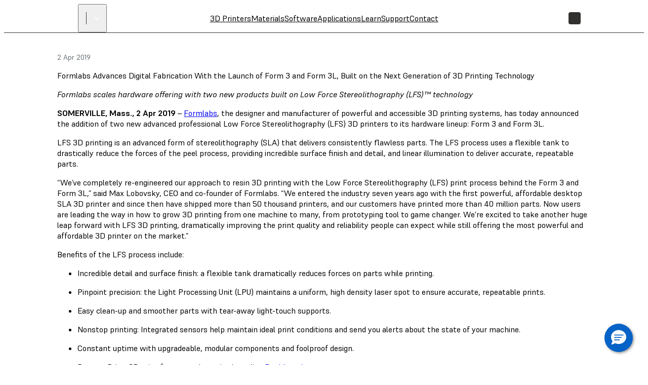

--- FILE ---
content_type: text/html; charset=utf-8
request_url: https://formlabs.com/eu/company/press/formlabs-advances-digital-fabrication-with-launch-of-form3-form3l/
body_size: 164907
content:
<!DOCTYPE html><html lang="en"><head itemscope="" itemType="http://schema.org/Article"><meta charSet="utf-8" data-next-head=""/><meta name="viewport" content="width=device-width" data-next-head=""/><meta name="twitter:card" content="summary_large_image" data-next-head=""/><meta name="twitter:site" content="@formlabs" data-next-head=""/><meta property="og:type" content="article" data-next-head=""/><meta property="og:site_name" content="Formlabs" data-next-head=""/><title data-next-head="">Formlabs Advances Digital Fabrication With the Launch of Form 3 and Form 3L, Built on the Next Generation of 3D Printing Technology | Formlabs</title><meta name="twitter:title" content="Formlabs Advances Digital Fabrication With the Launch of Form 3 and Form 3L, Built on the Next Generation of 3D Printing Technology" data-next-head=""/><meta property="og:title" content="Formlabs Advances Digital Fabrication With the Launch of Form 3 and Form 3L, Built on the Next Generation of 3D Printing Technology" data-next-head=""/><meta itemProp="name" content="Formlabs Advances Digital Fabrication With the Launch of Form 3 and Form 3L, Built on the Next Generation of 3D Printing Technology" data-next-head=""/><meta name="description" content="Read the announcement of the Form 3 and Form 3L and learn about the Low Force Stereolithography process (LFS)  in this press release." data-next-head=""/><meta itemProp="description" content="Read the announcement of the Form 3 and Form 3L and learn about the Low Force Stereolithography process (LFS)  in this press release." data-next-head=""/><meta name="twitter:description" content="Read the announcement of the Form 3 and Form 3L and learn about the Low Force Stereolithography process (LFS)  in this press release." data-next-head=""/><meta property="og:description" content="Read the announcement of the Form 3 and Form 3L and learn about the Low Force Stereolithography process (LFS)  in this press release." data-next-head=""/><meta itemProp="image" content="https://formlabs.com/default_seo_image.jpg" data-next-head=""/><meta name="twitter:image:src" content="https://formlabs.com/default_seo_image.jpg" data-next-head=""/><meta property="og:image" content="https://formlabs.com/default_seo_image.jpg" data-next-head=""/><script>
                window.process = Object.assign(window.process || {}, { env: JSON.parse('{"FL_PUBLIC_FORM_RESELLER_INTEREST":"1077","FL_PUBLIC_API_URL":"https://api.formlabs.com","FL_PUBLIC_SIXPACK_URL":"https://abtest.formlabs.com","FL_PUBLIC_FORM_NEWSLETTER":"1042","FL_PUBLIC_CMS_HOST":"https://content.formlabs.com","FL_PUBLIC_FORM_PRE_FORM_DOWNLOAD":"1041","FL_PUBLIC_FORM_SAMPLE_REQUEST":"1040","FL_PUBLIC_CLIENT_ID":"ovkH4rD7N0yoABP4Dd70uC9yyJxA1Wgwj0yuFkqJ","FL_PUBLIC_CLIENT_SECRET":"ifhcbbCdMjtrv4yf6LUeliUkVfi9eNyAzDNw6S6jzAL0Uv2idYZRzhJJm4gwUxVMnXOm4WIyMqGBTASkuyAMhZmXw0ueANfWO78nIDNEdNLzwS3PLMpV3kNhqT0Cba4A","FL_PUBLIC_MAGENTO_MEDIA_URL":"https://formlabs.com/checkout-media","FL_PUBLIC_FORM_FIND_RESELLER":"1625","FL_PUBLIC_FORM_WHITE_PAPER_LANDING":"1101","FL_PUBLIC_CHINA_REDIRECT_ENABLED":"true","FL_PUBLIC_AMPLITUDE_API_KEY":"2d9269ae5adc5b4b4c0de73f2df06db4","FL_PUBLIC_FORM_CONTACT_SALES":"1001","FL_PUBLIC_FORCED_REDIRECT_ENABLED":"true","FL_PUBLIC_FORM_ROI_CALCULATOR":"1082","FL_PUBLIC_MIXPANEL_PROJECT_TOKEN":"64adff5c928c3d6829385966b3bb5aa6","FL_PUBLIC_SEGMENT_KEY":"CfyZCi0xZqtRlVQBlK05CChLGeQieWtr","FL_PUBLIC_FORM_DENTAL_NEWSLETTER":"1575","FL_PUBLIC_DASHBOARD_SEGMENT_KEY":"3277a6gFXkSDGmtRIDwOGZE4useuTeoh","FL_PUBLIC_MAGENTO_URL":"https://checkout.formlabs.com","FL_PUBLIC_GOOGLE_MAPS_API_KEY":"AIzaSyDcxlpgD-ldW2HER3mLyS0hVqLBwToJbjo","FL_PUBLIC_MAGENTO_API_URL":"/api/magento","FL_PUBLIC_DASHBOARD_CDN_URL":"https://dashboardstatic.formlabs.com","FL_PUBLIC_CMS_SITE":"formlabs"}') });
              </script><script>
                window.onTermlyOrAnalyticsLoaded = function() {
                  if (window.Termly && window.analytics) {
                    if (Termly.getConsentState().analytics) {
                      window.analytics.start();
                    } else {
                      Termly.on('consent', data => {
                        if(data.categories.includes('analytics')) {
                          window.analytics.start();
                        }
                      });
                    };
                  }
                }
              </script><script>
                var __TERMLY_FL_LOADER_DATA = JSON.parse('{"disableTermly":false,"disabledTermlyCountries":[]}');
              </script><script>
                    var ANALYTICS_AUTO_START = false;
                    var RUDDERSTACK_API_KEY = "2n6t9MvDgucncw7X22xzdOpXs9L";
                    var RUDDERSTACK_DATA_PLANE_URL = "https://analytics.formlabs.com";
                  </script><script src="/analytics.js?cachebuster=20241113_1500"></script><script data-start-on-disabled-consent="true">
                    window.analytics.start();
                  </script><script async="" data-chatenabled="false" data-requires-user-consent="true" id="bizible-settings" src="https://cdn.bizible.com/scripts/bizible.js"></script><script data-categories="analytics" data-start-on-disabled-consent="true" id="bizible-consent">
                    window['Bizible'] = window['Bizible'] || {
                      _queue: [],
                      Push: function (o, p) {
                        this._queue.push({ type: o, data: p });
                      }
                    };
                    Bizible.Push('Consent', true);
                  </script><script src="/termly_loader.js"></script><link rel="preload" href="/_next/static/css/58e59cedb5ea82b3.css" as="style"/><link rel="stylesheet" href="/_next/static/css/58e59cedb5ea82b3.css" data-n-g=""/><link rel="preload" href="/_next/static/css/aa15fe3776697b1b.css" as="style"/><link rel="stylesheet" href="/_next/static/css/aa15fe3776697b1b.css" data-n-p=""/><link rel="preload" href="/_next/static/css/830917da8c352638.css" as="style"/><link rel="stylesheet" href="/_next/static/css/830917da8c352638.css" data-n-p=""/><link rel="preload" href="/_next/static/css/95ac20118b77f94d.css" as="style"/><link rel="stylesheet" href="/_next/static/css/95ac20118b77f94d.css"/><link rel="preload" href="/_next/static/css/136c320bbbc75ded.css" as="style"/><link rel="stylesheet" href="/_next/static/css/136c320bbbc75ded.css"/><link rel="preload" href="/_next/static/css/40bd4d13f9715f35.css" as="style"/><link rel="stylesheet" href="/_next/static/css/40bd4d13f9715f35.css"/><link rel="preload" href="/_next/static/css/cdb6fb3d90c623dd.css" as="style"/><link rel="stylesheet" href="/_next/static/css/cdb6fb3d90c623dd.css"/><link rel="preload" href="/_next/static/css/4becf77ca7ebae1b.css" as="style"/><link rel="stylesheet" href="/_next/static/css/4becf77ca7ebae1b.css"/><link rel="preload" href="/_next/static/css/ba031f621707551b.css" as="style"/><link rel="stylesheet" href="/_next/static/css/ba031f621707551b.css"/><link rel="preload" href="/_next/static/css/d243008daa48721e.css" as="style"/><link rel="stylesheet" href="/_next/static/css/d243008daa48721e.css"/><link rel="preload" href="/_next/static/css/7f115d5c2da0cb59.css" as="style"/><link rel="stylesheet" href="/_next/static/css/7f115d5c2da0cb59.css"/><noscript data-n-css=""></noscript><script defer="" nomodule="" src="/_next/static/chunks/polyfills-42372ed130431b0a.js"></script><script defer="" src="/_next/static/chunks/f3dea186.d48e57961a03186e.js"></script><script defer="" src="/_next/static/chunks/6661.27b299392687e167.js"></script><script defer="" src="/_next/static/chunks/6438.1c928832a99c7dfc.js"></script><script defer="" src="/_next/static/chunks/4130.52da99768597e61f.js"></script><script defer="" src="/_next/static/chunks/2334-1a05c4441b8b8c6d.js"></script><script defer="" src="/_next/static/chunks/8008.ac1870512cda6599.js"></script><script defer="" src="/_next/static/chunks/3703.a6333176ee17db57.js"></script><script defer="" src="/_next/static/chunks/5415.574a3214aee5abe8.js"></script><script src="/_next/static/chunks/webpack-3666019e50c51acb.js" defer=""></script><script src="/_next/static/chunks/framework-c2373564c69ff406.js" defer=""></script><script src="/_next/static/chunks/main-631b95b349d68d40.js" defer=""></script><script src="/_next/static/chunks/pages/_app-eda39e1365253959.js" defer=""></script><script src="/_next/static/chunks/4340-f4a70f8cae3859c8.js" defer=""></script><script src="/_next/static/chunks/3137-c26867731cf75df2.js" defer=""></script><script src="/_next/static/chunks/2537-5a031a4b6ff4de27.js" defer=""></script><script src="/_next/static/chunks/4085-919378c6ec8c7cee.js" defer=""></script><script src="/_next/static/chunks/pages/%5B%5B...slug%5D%5D-d90ab8b3177f72e5.js" defer=""></script><script src="/_next/static/Qhjoo_2I-j-mTq5B7z7QC/_buildManifest.js" defer=""></script><script src="/_next/static/Qhjoo_2I-j-mTq5B7z7QC/_ssgManifest.js" defer=""></script></head><body><div id="__next"><div class="__variable_08d5f3 __variable_06e4fe __variable_c9b535 GlobalStyle_root__BUcIn global-styles--legacy global-styles--core"><div class="A11yStatement_sr-only__mXl77"><a tabindex="1" href="#main">Skip to Main Content</a></div><div style="position:relative"><nav class="Header_header__WTZds Header_dark__UYatP"><div class="Header_logo-wrapper__ZTFXw"><a title="FormLabs" target="_self" href="/eu/"><div class="Logo_logo__c5nVK Logo_light__Kbllk"><svg width="122" height="18" viewBox="0 0 122 18" fill="none" xmlns="http://www.w3.org/2000/svg"><path fill-rule="evenodd" clip-rule="evenodd" d="M9.38306 2.97C9.36011 3.12863 9.29115 3.24225 9.10699 3.24225C9.06109 3.24225 9.01507 3.24225 8.89999 3.21975C8.62402 3.17363 8.07199 3.08363 7.54312 3.08363C7.01426 3.08363 6.69217 3.15113 6.46245 3.33338C6.25545 3.5145 6.18626 3.80925 6.18626 4.24013V5.48888H8.96906C9.17606 5.48888 9.33694 5.625 9.33694 5.82975V7.93913C9.33694 8.14388 9.17606 8.2575 8.96906 8.2575H6.18626V17.0618C6.18626 17.2665 6.0255 17.4026 5.79532 17.4026H2.55285C2.3229 17.4026 2.16191 17.2665 2.16191 17.0618V8.2575H0.39105C0.1611 8.2575 0 8.14388 0 7.93913V5.82975C0 5.625 0.1611 5.48888 0.39105 5.48888H2.16191V4.059C2.16191 1.58513 3.44959 0.337503 6.23239 0.337503C8.0262 0.337503 9.06109 0.609753 9.40612 0.723378C9.63607 0.790878 9.68197 0.995628 9.65902 1.10925L9.38306 2.97Z"></path><path fill-rule="evenodd" clip-rule="evenodd" d="M15.8373 17.7536C10.5479 17.7536 9.88098 15.03 9.88098 11.5132C9.88098 7.99537 10.5479 5.25037 15.8373 5.25037C21.1266 5.25037 21.8166 7.99537 21.8166 11.5132C21.8167 15.03 21.1268 17.7536 15.8373 17.7536ZM15.8373 7.85924C14.0436 7.85924 13.9516 8.90324 13.9516 11.5132C13.9516 14.0996 14.0436 15.1436 15.8373 15.1436C17.6541 15.1436 17.7231 14.0996 17.7231 11.5132C17.7231 8.90324 17.6541 7.85924 15.8373 7.85924Z"></path><path fill-rule="evenodd" clip-rule="evenodd" d="M30.1853 8.10901C28.8976 8.10901 27.7705 8.24513 27.5637 8.29126V17.073C27.5637 17.2766 27.4258 17.4139 27.1959 17.4139H23.9303C23.7233 17.4139 23.5623 17.2778 23.5623 17.073V7.02001C23.5623 6.20326 24.2982 5.95351 25.6552 5.65876C26.7591 5.43151 28.2998 5.25038 29.7258 5.25038H30.1167C30.3237 5.25038 30.4387 5.29538 30.5307 5.38651C30.5998 5.45401 30.6458 5.56763 30.6458 5.74876V7.58701C30.6453 7.86038 30.6453 8.10901 30.1853 8.10901Z"></path><path fill-rule="evenodd" clip-rule="evenodd" d="M50.2749 17.4589H47.0092C46.7793 17.4589 46.6413 17.3228 46.6413 17.118V9.40276C46.6413 8.20013 46.0203 7.81426 45.1235 7.81426C44.3877 7.81426 43.5138 7.97288 43.3068 8.01788V17.118C43.3068 17.3216 43.1459 17.4589 42.9158 17.4589H39.6502C39.4202 17.4589 39.2822 17.3228 39.2822 17.118V9.40276C39.2822 8.20013 38.7533 7.81426 37.8564 7.81426C37.1435 7.81426 36.1545 7.97288 35.9245 8.01788V17.118C35.9245 17.3216 35.7867 17.4589 35.5566 17.4589H32.2911C32.0611 17.4589 31.9231 17.3228 31.9231 17.118V7.08751C31.9231 6.24826 32.6361 5.99851 34.0388 5.70376C35.1657 5.47651 36.9135 5.25038 38.3623 5.25038C39.811 5.25038 40.8 5.59013 41.444 5.99851C41.8809 5.83988 43.8356 5.25038 45.7905 5.25038C48.7342 5.25038 50.6429 5.88488 50.6429 8.83576V17.118C50.6429 17.3228 50.5048 17.4589 50.2749 17.4589Z"></path><path fill-rule="evenodd" clip-rule="evenodd" d="M57.3217 16.8019C57.3217 16.9605 57.2296 16.983 57.1376 17.028C56.8846 17.1416 56.3328 17.3003 55.5048 17.3003C54.125 17.3003 53.2051 16.6421 53.2051 14.9636V0.667126C53.2051 0.484876 53.3202 0.372376 53.481 0.326251L54.7228 0.00900106C54.8838 -0.0371239 55.0217 0.100126 55.0217 0.281251V14.9175C55.0217 15.7354 55.5967 15.8479 56.0565 15.8479C56.3785 15.8479 56.7004 15.8029 56.8615 15.7579L56.9535 15.7343C57.0224 15.7343 57.1144 15.7579 57.1374 15.894L57.2985 16.6646C57.3217 16.7558 57.3217 16.7783 57.3217 16.8019Z"></path><path fill-rule="evenodd" clip-rule="evenodd" d="M66.0214 17.4127C65.3544 17.5714 64.2505 17.7536 63.0319 17.7536C61.0541 17.7536 57.7656 17.685 57.7656 14.0096C57.7656 11.0137 59.3983 10.809 61.7442 10.4467L66.0906 9.74249V8.67599C66.0906 7.95037 66.0675 7.36087 65.2627 7.06499C64.8258 6.88387 64.1819 6.79274 63.17 6.79274C61.3991 6.79274 59.8813 7.22362 58.9153 7.45087C58.6854 7.49699 58.5935 7.47337 58.5476 7.29224L58.3406 6.27074C58.2946 6.06712 58.5015 5.97599 58.5705 5.95349C59.3064 5.68124 61.2843 5.25037 63.3768 5.25037C65.0096 5.25037 66.0675 5.47649 66.7344 5.83987C67.9072 6.45299 67.9304 7.51949 67.9304 8.58599V15.0986C67.9303 16.6871 67.6082 17.0494 66.0214 17.4127ZM66.1134 11.1724L61.6291 11.9216C60.6172 12.1027 59.6513 12.2625 59.6513 13.9185C59.6513 16.1876 61.537 16.3462 63.0549 16.3462C64.0667 16.3462 65.1477 16.2101 66.1134 15.8929V11.1724Z"></path><path fill-rule="evenodd" clip-rule="evenodd" d="M72.3934 5.49338C73.0116 5.32013 74.822 4.87013 76.275 4.87013C80.0927 4.87013 81.1505 6.79838 81.1505 11.0869C81.1505 15.5126 79.9316 17.3734 75.7693 17.3734C74.1365 17.3734 72.6416 17.1011 71.8828 16.8514C70.7329 16.4655 70.6868 15.8985 70.6868 15.0581V0.626627C70.6868 0.444377 70.7789 0.376877 70.9629 0.330752L72.2046 0.0135021C72.4116 -0.0539979 72.5036 0.149627 72.5036 0.285752V4.2345L72.3934 5.49338ZM75.976 6.345C74.7112 6.345 72.9173 6.77587 72.5034 6.8895V15.5351C72.7563 15.6262 73.9753 15.9435 75.723 15.9435C78.3677 15.9435 79.2645 14.7184 79.2645 11.133C79.2647 7.479 78.6207 6.345 75.976 6.345Z"></path><path fill-rule="evenodd" clip-rule="evenodd" d="M86.3403 17.7536C84.3165 17.7536 82.5688 17.1405 82.2697 17.0269C82.1546 16.9819 82.0397 16.9133 82.1087 16.6646L82.3155 15.8018C82.3616 15.6431 82.4305 15.507 82.6836 15.5981C82.7525 15.6206 84.4312 16.2563 86.386 16.2563C88.3407 16.2563 89.4677 15.6431 89.4677 14.2594C89.4677 12.375 87.9959 12.4436 86.2019 12.1714C85.075 11.9903 82.2005 11.7855 82.2005 8.78963C82.2005 5.86238 84.8453 5.25038 86.869 5.25038C88.8467 5.25038 90.3877 5.65876 90.6405 5.72626C90.8014 5.77238 90.8704 5.86238 90.8472 5.99851L90.6865 7.02001C90.6633 7.15613 90.5943 7.20113 90.4334 7.20113C90.1114 7.15613 88.4097 6.77026 87.0528 6.77026C85.3971 6.77026 84.017 7.22476 84.017 8.65351C84.017 10.197 85.5809 10.3793 87.0067 10.5604C89.0765 10.8326 91.3073 10.9913 91.3073 14.0783C91.3076 17.0269 89.0079 17.7536 86.3403 17.7536Z"></path><path fill-rule="evenodd" clip-rule="evenodd" d="M121.547 2.74602C121.284 3.62127 120.674 4.29965 120.187 5.04552C118.978 6.89615 117.745 8.7299 116.521 10.5715C116.496 10.6109 116.477 10.6536 116.445 10.7133C116.852 10.9878 117.26 11.2476 117.65 11.5345C117.815 11.656 117.98 11.8101 118.075 11.9856C118.313 12.4244 118.168 12.9351 117.773 13.258C116.371 14.4044 114.954 15.5339 113.579 16.7106C112.849 17.335 111.978 16.9806 111.72 16.2145C110.736 13.2895 109.713 10.3769 108.704 7.45977C108.687 7.4114 108.665 7.36302 108.624 7.26627C108.547 7.47777 108.485 7.64315 108.428 7.81077C107.48 10.5625 106.532 13.3143 105.585 16.0671C105.552 16.1628 105.525 16.2606 105.489 16.3551C105.226 17.0504 104.403 17.2788 103.819 16.8119C103.243 16.3506 102.676 15.8793 102.104 15.4124C101.257 14.7205 100.415 14.0241 99.5631 13.3379C98.875 12.7833 98.9037 12.0115 99.6412 11.5165C100.06 11.2341 100.478 10.9518 100.914 10.657C100.75 10.4118 100.596 10.1811 100.44 9.95277C98.9809 7.81752 97.5276 5.68002 96.0594 3.55152C95.5316 2.78765 95.722 1.5344 96.6419 1.0709C97.1486 0.815522 97.6297 0.511772 98.1283 0.240647C98.7032 -0.0721031 99.2816 -0.0698531 99.8486 0.266522C102.697 1.95177 105.546 3.63815 108.39 5.32902C108.558 5.42915 108.677 5.43815 108.852 5.33352C111.681 3.64152 114.514 1.9574 117.347 0.273272C117.953 -0.0867281 118.563 -0.0912281 119.178 0.260897C119.646 0.529772 120.112 0.804272 120.593 1.04952C121.092 1.30377 121.327 1.73915 121.502 2.2274C121.52 2.2769 121.533 2.32865 121.547 2.37927C121.547 2.50077 121.547 2.6234 121.547 2.74602ZM119.981 3.43909C119.972 3.42559 119.963 3.41322 119.955 3.39972C116.616 4.36722 113.277 5.33472 109.885 6.31797C111.805 7.59709 113.683 8.84697 115.577 10.1081C117.054 7.87047 118.517 5.65422 119.981 3.43909ZM107.436 6.30554C104.079 5.32792 100.776 4.36492 97.4733 3.40192C97.4654 3.41654 97.4577 3.43004 97.4498 3.44354C98.9438 5.62942 100.438 7.81529 101.942 10.0169C103.772 8.78054 105.582 7.55879 107.436 6.30554ZM104.542 15.8669C105.281 13.7069 106.01 11.5773 106.739 9.44879C106.667 9.47804 106.624 9.52079 106.589 9.56917C105.885 10.5378 105.181 11.5075 104.477 12.4762C104.381 12.6089 104.289 12.7439 104.186 12.871C103.742 13.4178 102.891 13.3953 102.484 12.8215C102.2 12.4233 101.928 12.0172 101.638 11.5953C101.21 11.8844 100.796 12.1634 100.363 12.4559C101.763 13.5978 103.138 14.7205 104.542 15.8669ZM97.162 2.13382C99.5628 2.83694 101.915 3.52544 104.268 4.21507C104.248 4.15657 104.217 4.12282 104.179 4.10032C102.562 3.13957 100.945 2.17994 99.3267 1.22369C99.1409 1.11344 98.9476 1.12694 98.7599 1.23269C98.3787 1.44757 97.9965 1.66132 97.6155 1.87507C97.4797 1.95157 97.345 2.02919 97.162 2.13382ZM105.626 8.96524C105.612 8.95174 105.599 8.93824 105.585 8.92474C104.588 9.59862 103.591 10.2725 102.58 10.9554C102.849 11.3446 103.1 11.708 103.362 12.0871C104.135 11.0217 104.88 9.99349 105.626 8.96524Z"></path></svg></div></a><button class="SiteSwitcher_switcher__0h5xq SiteSwitcher_variant-light__h9AUS"><div class="SiteSwitcher_backdrop__uxF7w"></div><div class="SiteSwitcher_divider__Jha07"></div><span class="SiteSwitcher_menu-item__X5RWx"></span><i aria-hidden="true" class="fl-v2 fl-v2-fl-chevron_down Icon_black__3Fzk3 Icon_icon___a8Fw SiteSwitcher_icon__JEaG8" role="presentation" style="font-size:24px"></i><div class="Drawer_drawer__rBp_q Drawer_dark__wqsbM SiteSwitcher_drawer__CGEvg"><div class="Drawer_body__QtnEe"><div class="Drawer_foo__qH41r"><div class="Drawer_content__kOF3u"><span class="SiteSwitcher_title__42mWx">Select Site</span><a href="https://formlabs.com" target="_blank" class="DrawerLink_drawer-link__frepr DrawerLink_variant-dark__uohE2"><div class="DrawerLink_column__NCJ4y DrawerLink_left__kYVIG"><span class="DrawerLink_title__ZQ2IB">Formlabs</span><span class="DrawerLink_url__sN3o0">formlabs.com</span></div><div class="DrawerLink_column__NCJ4y DrawerLink_right__0XmUZ"><span class="DrawerLink_current__Zs6kH">Current</span></div></a><a href="https://dental.formlabs.com" target="_blank" class="DrawerLink_drawer-link__frepr DrawerLink_variant-dark__uohE2"><div class="DrawerLink_column__NCJ4y DrawerLink_left__kYVIG"><span class="DrawerLink_title__ZQ2IB">Dental</span><span class="DrawerLink_url__sN3o0">dental.formlabs.com</span></div><div class="DrawerLink_column__NCJ4y DrawerLink_right__0XmUZ"><i aria-hidden="true" class="fl-v2 fl-v2-fl-external-link Icon_black__3Fzk3 Icon_icon___a8Fw DrawerLink_icon__X2xsY" role="presentation" style="font-size:24px"></i></div></a></div><div class="Drawer_polaroid__YXQAO"><svg class="Drawer_placeholder__O0PwK" xmlns="http://www.w3.org/2000/svg" viewBox="0 0 564 512" fill="none"><path d="M247.637 90.12h0l55.88 32.054 20.926 12.003a12.71 12.71 0 0 1 6.387 11.001l.332 162.247a3.85 3.85 0 0 1-1.943 3.351h-.001l-96.602 55.046c-1.284.732-2.858.725-4.135-.016l-76.542-44.422c-4.075-2.365-6.583-6.721-6.581-11.432h0l.001-.683.04-126.817.621-.391 1.717-1.079 1.342-.845-1.382-.777-.168-.094-2.116-1.189-.058-28.211v-.081l-.011-.066a.54.54 0 0 1-.004-.051c-.003-.056-.005-.154.007-.288.023-.265.098-.675.323-1.181.446-1.002 1.515-2.466 4.121-3.928h0l92.754-52.879 2.238-1.277a2.87 2.87 0 0 1 2.854.006z"></path><path d="M248.107 89.302l76.806 44.056c4.235 2.429 6.852 6.935 6.861 11.819l.332 162.246a4.79 4.79 0 0 1-2.421 4.173l-96.602 55.046c-1.576.898-3.508.889-5.076-.019l-76.542-44.422a14.16 14.16 0 0 1-7.05-12.25l.041-128.02 2.778-1.748-2.763-1.553-.059-28.762s-.582-3.334 4.917-6.42l94.987-54.153a3.81 3.81 0 0 1 3.791.007z"></path><path d="M144.451 181.936l71.794 41.723c.536.311.949.797 1.169 1.374l1.541 4.037 9.806 5.465c1.665.928 2.697 2.685 2.697 4.592v21.118l1.082 2.943 1.495.92.192 96.929c.008 5.008-3.564 7.321-6.362 5.512m25.517-101.974l13.85-19.306c.792-1.1 1.214-2.424 1.209-3.778l-.207-55.034a6.44 6.44 0 0 0-3.211-5.549l-27.635-15.718c-1.18-.557-2.385.169-2.447 1.47l-.078 1.92m6.324 62.481V359.68c0 2.278-2.034 3.482-3.95 4.589"></path><path d="M235.091 230.542l15.047 1.438c.324.031.65-.036.939-.191l2.5-1.356m-33.217-8.28l-3.63 1.991m-69.504-43.969l88.996 51.066a6.58 6.58 0 0 1 3.305 5.708v25.611l-2.411-.197-3.086 1.732"></path><path d="M233.859 267.148l3.6-1.894 13.01.946 51.336-29.714a4.04 4.04 0 0 0 1.284-1.177l11.594-16.591a6.88 6.88 0 0 0 1.24-3.912l.231-54.707a9.3 9.3 0 0 0-4.613-8.075l-24.615-14.368a4.72 4.72 0 0 0-4.731-.016l-45.264 26.022a4.06 4.06 0 0 0-2.04 3.474l-.052 4.098m-.73 58.686l-.124-27.841c0-6.014-3.243-11.561-8.485-14.508L151.597 146c-2.872-1.172-5.192-.564-6.366 1.027"></path><path d="M172.927 164.071l33.002 19.051v23.885l-33.002-19.053v-23.883zm61.904 7.148h0l12.318 7.356a12.83 12.83 0 0 1 6.251 10.987l.175 78.428a1.67 1.67 0 0 0 2.483 1.452l43.084-24.196a4.92 4.92 0 0 0 2.508-4.474l-.155-4.125"></path><path d="M234.952 166.499h-.001m23.335 22.649l4.805 2.714a2.81 2.81 0 0 1 1.429 2.445v30.121a1.02 1.02 0 0 1-1.501.895l-4.568-2.45a2.56 2.56 0 0 1-1.352-2.257v-30.775c0-.609.657-.993 1.187-.693zm-24.318 12.413l19.431-11.304"></path><path d="M257.099 216.555l7.421-4.317m50.106-57.284l17.141-9.971"></path><path d="M268.243 186.944l-33.354-18.846m-43.046-29.6l30.29 17.593a2.33 2.33 0 0 1-.014 4.035l-12.885 7.364c-2.16 1.234-4.814 1.227-6.967-.02l-10.069-5.833 1.154-1.541c.155-.206.113-.498-.093-.652-.016-.013-.034-.024-.052-.035l-7.882-4.398a.46.46 0 0 0-.372-.036l-2.715.892-10.211-5.915c-1.113-.644-1.493-2.069-.848-3.181.203-.352.495-.643.847-.847l12.805-7.427c2.168-1.258 4.844-1.258 7.012.001zm66.296 156.279l59.336-34.107a2.33 2.33 0 0 1 3.179.859c.203.353.31.752.31 1.16v43.759a6.98 6.98 0 0 1-3.476 6.038l-59.355 34.49a2.33 2.33 0 0 1-3.183-.844 2.32 2.32 0 0 1-.315-1.17v-14.35l3.761-3.762a2.33 2.33 0 0 0 .682-1.646v-10.38a.93.93 0 0 0-.931-.932c-.075 0-.151.009-.224.028l-3.288.81v-13.897c0-2.5 1.336-4.809 3.504-6.056z"></path><path d="M268.243 186.948c.65.258 1.389.211 2.008-.139l14.321-8.131c.224-.126.508-.049.635.175a.48.48 0 0 1 .052.14l.499 2.501a.93.93 0 0 0 1.096.73c.1-.019.195-.056.284-.106l12.772-7.386c.653-.378 1.083-1.051 1.153-1.803l.315-3.46c.028-.299.198-.567.457-.719l14.315-8.39m-71.567 75.965c0-1.023.45-1.431 1.468-1.334l2.844.272c.867.082 1.211.46 1.212 1.331l.051 22.512c.002 1.035-.456 1.447-1.486 1.335l-2.894-.316c-.857-.094-1.195-.47-1.195-1.332v-22.468zm23.958 109.002l.396.229"></path><path d="M268.941 345.563l.157.075.179.055.195.034.202.011.203-.011.194-.034.18-.055.157-.075m73.181 6.669l60.57 34.975 11.501 6.639.678.361.68.3.678.239.672.175.663.111.651.047.636-.019.616-.083.595-.147.57-.211.542-.274-.001.001 63.855-36.863.001-.001.512-.335.48-.394.444-.453.406-.508.366-.56.324-.61.282-.656.235-.7.19-.739.143-.775.095-.808 2.023-23.388.004-.125-.01-.117-.023-.106-.037-.094-.049-.08-.062-.065-.072-.048-.081-.031-3.978-1.041-.272-.105-.24-.161-.205-.216-.164-.267-.123-.312-.078-.354-.032-.388.013-.416 5.063-58.547.047-.831-.003-.854-.05-.874-.099-.889-.146-.898-.193-.904-.24-.906-.284-.902-.328-.894-.369-.881-.409-.864-.447-.843-.482-.817-.515-.787-.545-.752-.573-.715-.598-.673-.619-.629-.638-.58-.653-.529-.664-.476-.673-.419-11.502-6.639-69.006-39.837-.541-.312-3.072-1.773-.678-.362-.68-.3-.678-.239-.673-.176-.663-.113-.652-.047-.636.016-.618.082-.595.145-.571.209-.103.046-62.473 28.828-.542.271-.513.332-.479.392-.444.448-.406.504-.365.556-.324.606-.281.652-.236.695-.189.736-.143.77-.095.803-7.318 84.362 4.951 2.859-.609 6.641-.045.834.004.858.052.877.1.891.148.902.195.908.242.908.285.905.329.897.371.883.41.867.447.845.484.819.515.789.547.754.574.716.598.675.619.629.639.581.652.53.665.476.674.419 11.501 6.64.548.308z"></path><use href="#C"></use><use href="#C"></use><path d="M449.399 302.642l-.124.072.124-.072z"></path><path d="M449.399 302.642l-.124.072m-7.261 3.273l-.913-.526.913.526z"></path><path d="M442.014 305.987l-.913-.526m2.755.377l-.235.136.235-.136z"></path><path d="M443.856 305.838l-.235.136"></path><use href="#D"></use><use href="#D"></use><path d="M462.193 295.262l-.124.072.124-.072z"></path><path d="M462.193 295.262l-.124.072m-19.794-2.354l3.663 2.116-3.663-2.116z"></path><path d="M442.275 292.98l3.663 2.116"></path><use href="#E"></use><use href="#E"></use><path d="M454.809 298.604l-12.011-6.936 12.011 6.936z"></path><path d="M454.809 298.604l-12.011-6.936"></path><use href="#F"></use><use href="#F"></use><path d="M347.73 306.367l29.98-17.307-29.98 17.307z"></path><path d="M347.73 306.367l29.98-17.307m2.98-.002l23.948 13.825-23.948-13.825z"></path><path d="M380.69 289.058l23.948 13.825m-68.281 3.812l64.717 37.366-64.717-37.366z"></path><path d="M336.357 306.695l64.717 37.366m.563-6.418l-58.383-33.704 58.383 33.704z"></path><path d="M401.637 337.643l-58.383-33.704m37.785-21.814l24.185 13.962-24.185-13.962z"></path><path d="M381.039 282.125l24.185 13.962m-62.663 8.266l58.998 34.059-58.998-34.059z"></path><path d="M342.561 304.353l58.998 34.059m-45.62-89.573l.059-.119-.059.119z"></path><path d="M355.939 248.839l.059-.119"></path><use href="#G"></use><use href="#G"></use><use href="#H"></use><use href="#H"></use><use href="#I"></use><use href="#I"></use><path d="M399.618 289.698v-6.56m55.508 46.214l-5.4-3.117 5.4 3.117z"></path><path d="M455.126 329.352l-5.4-3.117m-46.4-31.239v-2.397"></path><use href="#J"></use><use href="#J"></use><use href="#K"></use><use href="#K"></use><path d="M443.875 305.862l-.012-.006.012.006z"></path><path d="M443.875 305.862l-.012-.006"></path><path d="M443.875 305.862l5.413-3.123-5.413 3.123z"></path><path d="M443.875 305.862l5.413-3.123m-61.48-43.333l-1.33.771 1.33-.771z"></path><path d="M387.808 259.406l-1.33.771m-2.416-1.398l1.274-.737-1.274.737z"></path><path d="M384.062 258.779l1.274-.737"></path><use href="#L"></use><use href="#L"></use><use href="#M"></use><use href="#M"></use><use href="#N"></use><use href="#N"></use><path d="M403.066 292.125l-3.045-1.757 3.045 1.757z"></path><path d="M403.066 292.125l-3.045-1.757"></path><use href="#O"></use><use href="#O"></use><use href="#P"></use><use href="#P"></use><use href="#Q"></use><use href="#Q"></use><path d="M340.7 315.903l-4.978-2.873 4.978 2.873z"></path><path d="M340.7 315.903l-4.978-2.873"></path><use href="#R"></use><use href="#R"></use><use href="#S"></use><use href="#S"></use><path d="M341.126 315.816l59.428 34.307-59.428-34.307z"></path><path d="M341.126 315.816l59.428 34.307"></path><use href="#T"></use><use href="#T"></use><use href="#U"></use><use href="#U"></use><path d="M343.246 301.817l34.117-19.696-34.117 19.696z"></path><path d="M343.246 301.817l34.117-19.696"></path><use href="#V"></use><use href="#V"></use><path d="M337.5 300.583l3.372 1.946-3.372-1.946z"></path><path d="M337.5 300.583l3.372 1.946"></path><use href="#W"></use><use href="#W"></use><use href="#X"></use><use href="#X"></use><path d="M353.196 309.525l25.576-14.764-25.576 14.764z"></path><path d="M353.196 309.525l25.576-14.764"></path><use href="#Y"></use><use href="#Y"></use><path d="M379.179 294.757l24.916 14.384-24.916-14.384z"></path><path d="M379.179 294.757l24.916 14.384m-27.011-54.024v3.594"></path><use href="#Z"></use><use href="#Z"></use><path d="M377.223 258.953l16.371 9.452-16.371-9.452z"></path><path d="M377.223 258.953l16.371 9.452"></path><use href="#a"></use><use href="#a"></use><path d="M393.713 264.74v3.594"></path><use href="#b"></use><use href="#b"></use><path d="M386.893 260.161l6.293 3.632-6.293-3.632z"></path><path d="M386.893 260.161l6.293 3.632"></path><use href="#c"></use><use href="#c"></use><path d="M386.754 260.564v-.314"></path><use href="#d"></use><use href="#d"></use><path d="M384.062 258.779v-.102"></path><use href="#e"></use><use href="#e"></use><path d="M377.617 254.827l6.292 3.632-6.292-3.632z"></path><path d="M377.617 254.827l6.292 3.632"></path><use href="#f"></use><use href="#f"></use><path d="M355.711 255.519l.08.178-.08-.178z"></path><path d="M355.711 255.519l.08.178m.06.074l.059.086-.059-.086z"></path><path d="M355.851 255.771l.059.086m-.199-.415l.014.09-.014-.09z"></path><path d="M355.711 255.442l.014.09"></path><use href="#g"></use><use href="#g"></use><path d="M355.819 255.744l-.024-.037.024.037z"></path><path d="M355.819 255.744l-.024-.037"></path><use href="#h"></use><use href="#h"></use><use href="#i"></use><use href="#i"></use><use href="#j"></use><use href="#j"></use><path d="M399.091 280.744l-.149-.034.149.034z"></path><path d="M399.091 280.744l-.149-.034m.587.122l-.309-.047.309.047z"></path><path d="M399.529 280.832l-.309-.047"></path><use href="#k"></use><use href="#k"></use><use href="#l"></use><use href="#l"></use><path d="M399.161 280.769l.059.013-.059-.013z"></path><path d="M399.161 280.769l.059.013"></path><use href="#m"></use><use href="#m"></use><use href="#n"></use><use href="#n"></use><use href="#o"></use><use href="#o"></use><use href="#p"></use><use href="#p"></use><path d="M400.374 272.603l-.046-.013.046.013z"></path><path d="M400.374 272.603l-.046-.013"></path><use href="#q"></use><use href="#q"></use><path d="M399.053 274.315l-.045-.014.045.014z"></path><path d="M399.053 274.315l-.045-.014m-39.926-23.121l7.161-4.134-7.161 4.134z"></path><path d="M359.082 251.18l7.161-4.134m96.179 78.898l-5.937 3.427 5.937-3.427z"></path><path d="M462.422 325.944l-5.937 3.427"></path><use href="#r"></use><use href="#r"></use><use href="#s"></use><path d="M443.785 336.71l5.854-3.38"></path><use href="#t"></use><use href="#t"></use><use href="#u"></use><use href="#v"></use><use href="#w"></use><use href="#w"></use><path d="M403.326 293.059l2.132-1.231-2.132 1.231z"></path><path d="M403.326 293.059l2.132-1.231"></path><use href="#x"></use><use href="#x"></use><path d="M441.995 298.277l-.28.14.28-.14z"></path><path d="M441.995 298.277l-.28.14m7.468 2.806l-5.008-2.893 5.008 2.893z"></path><path d="M449.183 301.223l-5.008-2.893"></path><use href="#y"></use><use href="#y"></use><use href="#z"></use><use href="#z"></use><path d="M450.097 292.166l-4.959-2.864 4.959 2.864z"></path><path d="M450.097 292.166l-4.959-2.864m9.639 1.578l-2.643 1.323 2.643-1.323z"></path><path d="M454.777 290.88l-2.643 1.323"></path><use href="#AA"></use><use href="#AA"></use><path d="M461.945 293.84l-5.007-2.892 5.007 2.892z"></path><path d="M461.945 293.84l-5.007-2.892m5.624 28.301l-.044-24.43.044 24.43z"></path><path d="M462.562 319.249l-.044-24.43"></path><use href="#AB"></use><use href="#AB"></use><use href="#AC"></use><use href="#AC"></use><path d="M462.403 325.944l.143-6.704-.143 6.704z"></path><path d="M462.403 325.944l.143-6.704m-127.382-7.388l-.021.314.021-.314z"></path><path d="M335.164 311.852l-.021.314"></path><use href="#AD"></use><use href="#AD"></use><path d="M335.951 305.816l-.019.021.019-.021z"></path><path d="M335.951 305.816l-.019.021"></path><use href="#AE"></use><use href="#AE"></use><use href="#AF"></use><use href="#AF"></use><path d="M336.516 301.196l-.393 4.332.393-4.332z"></path><path d="M336.516 301.196l-.393 4.332m1.517-5.425l-.72.415.72-.415z"></path><path d="M337.64 300.103l-.72.415"></path><use href="#AG"></use><use href="#AG"></use><path d="M340.034 301.06l-1.715-.976 1.715.976z"></path><path d="M340.034 301.06l-1.715-.976m11.556-3.831l-8.279 4.798 8.279-4.798z"></path><path d="M349.875 296.253l-8.279 4.798"></path><use href="#AH"></use><use href="#AH"></use><path d="M377.579 254.586l-.339.195.339-.195z"></path><path d="M377.579 254.586l-.339.195m16.442 13.646l4.987-2.877-4.987 2.877z"></path><path d="M393.682 268.427l4.987-2.877m-41.816-20.07l3.345-1.931-3.345 1.931z"></path><path d="M356.853 245.48l3.345-1.931m-3.852 2.208l.519-.301-.519.301z"></path><path d="M356.346 245.757l.519-.301m.021-3.839l-1.684.972 1.684-.972z"></path><path d="M356.886 241.617l-1.684.972m.001.023l-.523.304.523-.304z"></path><path d="M355.203 242.612l-.523.304"></path><use href="#AI"></use><use href="#AI"></use><use href="#AJ"></use><use href="#AJ"></use><path d="M352.968 249.417l.318.398-.318-.398z"></path><path d="M352.968 249.417l.318.398"></path><use href="#AK"></use><use href="#AK"></use><use href="#AL"></use><use href="#AL"></use><path d="M355.869 247.721l-.308-.382.308.382z"></path><path d="M355.869 247.721l-.308-.382m-2.276 2.471l1.144 1.415-1.144-1.415z"></path><path d="M353.285 249.81l1.144 1.415m1.968-2.837l-.532-.658.532.658z"></path><path d="M356.397 248.388l-.532-.658"></path><use href="#AM"></use><use href="#AM"></use><use href="#AN"></use><use href="#AN"></use><path d="M401.485 279.925l.016-.113-.016.113z"></path><path d="M401.485 279.925l.016-.113m-1.108-7.209l-.046-.013.046.013z"></path><path d="M400.393 272.603l-.046-.013"></path><use href="#AO"></use><use href="#AO"></use><path d="M400.342 272.603l-.025-.005.025.005z"></path><path d="M400.342 272.603l-.025-.005m5.117 7.365l.671.179-.671-.179z"></path><path d="M405.434 279.963l.671.179"></path><path d="M402.977 279.31l2.452.659-2.452-.659z"></path><path d="M402.977 279.31l2.452.659"></path><use href="#AP"></use><use href="#AP"></use><use href="#AQ"></use><use href="#AQ"></use><path d="M400.971 272.92l-.095-.064.095.064z"></path><path d="M400.971 272.92l-.095-.064"></path><use href="#AR"></use><use href="#AR"></use><path d="M406.298 276.781l-2.596-.7 2.596.7z"></path><path d="M406.298 276.781l-2.596-.7m-2.363-2.41l-.033-.243.033.243z"></path><path d="M401.339 273.671l-.033-.243"></path><use href="#AS"></use><use href="#AS"></use><path d="M406.895 276.941l-.586-.157.586.157z"></path><path d="M406.895 276.941l-.586-.157m-.208 3.366l.493.121-.493-.121z"></path><path d="M406.101 280.15l.493.121"></path><use href="#AT"></use><use href="#AT"></use><path d="M355.432 253.278l-2.719 1.569 2.719-1.569z"></path><path d="M355.432 253.278l-2.719 1.569m1.01 2.131v6.205"></path><use href="#AU"></use><use href="#AU"></use><path d="M378.455 254.086l-.87.502.87-.502z"></path><path d="M378.455 254.086l-.87.502m-23.811 8.668l45.869 26.48-45.869-26.48z"></path><path d="M353.774 263.256l45.869 26.48m.959-.489l5.487-3.183-5.487 3.183z"></path><path d="M400.602 289.247l5.487-3.183"></path><use href="#AV"></use><use href="#AV"></use><path d="M400.78 282.869l4.895-2.826-4.895 2.826z"></path><path d="M400.78 282.869l4.895-2.826m-52.955-23.645l45.869 26.479-45.869-26.479z"></path><path d="M352.72 256.398l45.869 26.479"></path><use href="#AW"></use><use href="#AW"></use><use href="#AX"></use><use href="#AX"></use><path d="M399.935 357.28l-78.104-45.088 78.104 45.088z"></path><path d="M399.935 357.28l-78.104-45.088m77.489 53.175l8.299-95.817-8.299 95.817z"></path><path d="M399.32 365.367l8.299-95.817m65.07 54.755l-10.194-2.167 10.194 2.167z"></path><path d="M472.689 324.305l-10.194-2.167"></path><use href="#AY"></use><path d="M400.444 366.021l.109.063m8.469-95.72l-8.271 95.642 8.271-95.642z"></path><path d="M409.022 270.364l-8.271 95.642"></path><use href="#AZ"></use><use href="#AZ"></use><use href="#Aa"></use><use href="#Aa"></use><path d="M408.615 270.136l62.915-28.684-62.915 28.684z"></path><path d="M408.615 270.136l62.915-28.684m-42.736 52.008l-7.344 84.926 7.344-84.926z"></path><path d="M428.794 293.46l-7.344 84.926m20.653-84.573l-4.135 47.811 4.135-47.811z"></path><path d="M442.103 293.813l-4.135 47.811m7.119-52.314l30.011-13.683-30.011 13.683z"></path><path d="M445.087 289.31l30.011-13.683"></path><use href="#Ab"></use><use href="#Ab"></use><path d="M477.502 277.676l-3.803 43.978 3.803-43.978z"></path><path d="M477.502 277.676l-3.803 43.978"></path><use href="#Ac"></use><use href="#Ac"></use><path d="M471.013 326.007l-30.343 17.516 30.343-17.516z"></path><path d="M471.013 326.007L440.67 343.523"></path><use href="#Ad"></use><use href="#Ad"></use><path d="M425.474 380.1l-3.413-.893 3.413.893z"></path><path d="M425.474 380.1l-3.413-.893"></path><use href="#Ae"></use><use href="#Ae"></use><path d="M426.089 387.811l.477-5.503-.477 5.503z"></path><path d="M426.089 387.811l.477-5.503"></path><path d="M426.089 387.811l63.875-36.875-63.875 36.875z"></path><path d="M426.089 387.811l63.875-36.875"></path><use href="#Af"></use><use href="#Af"></use><use href="#Ag"></use><use href="#Ag"></use><use href="#Ah"></use><use href="#Ah"></use><path d="M439.678 255.974l-69.271-39.989 69.271 39.989z"></path><path d="M439.678 255.974l-69.271-39.989m-39.25 11.408l-.034.015.034-.015z"></path><path d="M331.157 227.393l-.034.015m-2.62 7.63l-7.368 85.199 7.368-85.199z"></path><path d="M328.503 235.038l-7.368 85.199"></path><use href="#Ai"></use><use href="#Ai"></use><path d="M407.523 270.614l-70.278-40.571 70.278 40.571z"></path><path d="M407.523 270.614l-70.278-40.571m62.075 135.213l-.002.021.002-.021z"></path><path d="M399.32 365.256l-.002.021"></path><use href="#Aj"></use><use href="#Aj"></use><path d="M428.756 293.157l-.012.006.012-.006z"></path><path d="M428.756 293.157l-.012.006m-7.994-15.945l-.012.006.012-.006z"></path><path d="M420.75 277.218l-.012.006"></path><use href="#Ak"></use><use href="#Ak"></use><use href="#Al"></use><use href="#Al"></use><path d="M321.925 311.085l6.725 3.868-6.725-3.868z"></path><path d="M321.925 311.085l6.725 3.868"></path><use href="#Am"></use><use href="#Am"></use><path d="M397.79 290.254l-15.196-8.744 15.196 8.744z"></path><path d="M397.79 290.254l-15.196-8.744m16.269 8.744l1.792-1.035-1.792 1.035z"></path><path d="M398.863 290.254l1.792-1.035"></path><use href="#An"></use><use href="#An"></use><path d="M375.82 281.52l-25.945 14.743 25.945-14.743z"></path><path d="M375.82 281.52l-25.945 14.743"></path><use href="#Ao"></use><use href="#Ao"></use><path d="M374.836 275.433l-46.816 27.025 46.816-27.025z"></path><path d="M374.836 275.433L328.02 302.458"></path><path d="M328.027 302.454l.365.211-.365-.211z"></path><path d="M328.027 302.454l.365.211"></path><use href="#Ap"></use><use href="#Ap"></use><path d="M344.009 294.429l-14.261 8.233 14.261-8.233z"></path><path d="M344.009 294.429l-14.261 8.233"></path><use href="#Aq"></use><use href="#Aq"></use><path d="M348.523 296.253l-3.167-1.829 3.167 1.829z"></path><path d="M348.523 296.253l-3.167-1.829"></path><use href="#Ar"></use><use href="#Ar"></use><path d="M326.992 300.392l45.544-26.292-45.544 26.292z"></path><path d="M326.992 300.392l45.544-26.292m-39.709-41.062l-5.825 67.349 5.825-67.349z"></path><path d="M332.827 233.038l-5.825 67.349"></path><use href="#As"></use><use href="#As"></use><path d="M330.014 314.961l5.153-2.967-5.153 2.967z"></path><path d="M330.014 314.961l5.153-2.967m127.255 13.95l-5.935 3.426 5.935-3.426z"></path><path d="M462.422 325.944l-5.935 3.426"></path><use href="#r"></use><use href="#r"></use><use href="#s"></use><path d="M443.785 336.71l5.854-3.38"></path><use href="#t"></use><use href="#t"></use><use href="#u"></use><use href="#v"></use><use href="#AY"></use><path d="M400.444 366.021l.109.063m21.142 12.933l.272.157-.272-.157z"></path><path d="M421.695 379.017l.272.157m-66.834-102.141v-12.981"></path><path d="M357.838 265.619v9.857"></path><use href="#At"></use><use href="#At"></use><path d="M351.196 308.358l27.52-15.888-27.52 15.888z"></path><path d="M351.196 308.358l27.52-15.888m.984-.002l24.615 14.21-24.615-14.21z"></path><path d="M379.7 292.468l24.615 14.21"></path><use href="#Au"></use><use href="#Au"></use><path d="M404.412 287.033v5.411m-1.086.151v-4.938"></path><use href="#Av"></use><use href="#Av"></use><path d="M402.71 278.566l2.453.66-2.453-.66z"></path><path d="M402.71 278.566l2.453.66m-6.059-4.472l-.045-.438.045.438z"></path><path d="M399.104 274.754l-.045-.438m-.108 6.401l.038-.2-.038.2z"></path><path d="M398.951 280.717l.038-.2"></path><path d="M398.99 280.528l.01-.053-.01.053z"></path><path d="M398.99 280.528l.01-.053"></path><use href="#Aw"></use><use href="#Aw"></use><use href="#Ax"></use><use href="#Ax"></use><path d="M405.155 279.219l.67.18-.67-.18z"></path><path d="M405.155 279.219l.67.18"></path><use href="#Ay"></use><use href="#Ay"></use><path d="M442.084 330.385l-2.977-1.719 2.977 1.719z"></path><path d="M442.084 330.385l-2.977-1.719m10.609-1.745l-6.033 3.482 6.033-3.482z"></path><path d="M449.716 326.921l-6.033 3.482"></path><use href="#Az"></use><use href="#Az"></use><path d="M454.86 323.011l-5.132-2.963 5.132 2.963z"></path><path d="M454.86 323.011l-5.132-2.963m12.821-.547l-6.083 3.51 6.083-3.51z"></path><path d="M462.549 319.501l-6.083 3.51"></path><use href="#BA"></use><use href="#BA"></use><use href="#BB"></use><use href="#BB"></use><use href="#BC"></use><use href="#BC"></use><path d="M72.74 369.098v-92.72a5.81 5.81 0 0 1 2.8-4.969l51.736-31.335a5.8 5.8 0 0 1 5.869-.087l39.677 22.652c.295.187 1.789 1.172 2.291 2.392l.039-.017c.75-.339 2.256-1.019 4.376-.599.657.13 2.886 1.111 2.886 2.597v3.78l1.434 1.054 1.447-.724a2.91 2.91 0 0 1 2.839.135l5.459 3.412c2.973 1.858 4.779 5.116 4.779 8.621v92.61a5.81 5.81 0 0 1-2.994 5.081l-54.405 30.152c-1.784.989-3.956.97-5.722-.051l-57.43-33.181c-3.144-1.817-5.081-5.172-5.081-8.803z"></path><mask id="A" fill="#fff"><path d="M73.399 368.808l.001-21.498 33.516 19.35.006 27.538-28.286-16.33c-2.52-1.582-5.232-5.086-5.238-9.048zm55.059-121.165c-.556.31-1.027.657-1.409 1.033v-4.902c.012-1.276.186-2.838 1.429-3.598l.003-.001c.454-.277 1.035-.436 1.73-.471.543-.037 1.202.132 2.071.536 1.314.642 3.402 1.803 3.421 1.814l1.218.703-8.463 4.886zm68.144 84.586c-1.099-2.326-2.802-3.97-5.203-5.025v-41.827c.095-6.148-1.578-9.962-3.222-13.027l2.833 1.635c5.76 3.109 6.774 6.228 6.774 11.634l.005 50.663c-.237-1.533-.631-2.875-1.187-4.053zm-89.133 34.303c.105-.487.271-.788.497-.891.241-.11.606-.031 1.084.236l1.897 1.095-3.472 24.744-.006-25.184zM83.85 337.081l-1.168 7.157c-.317 1.904 1.109 3.152 2.546 4.122l53.487 30.882c.51.267 1.025.496 1.549.689v2.021L73.4 343.343v-.006l10.481-6.37-.03.114zm5.766 1.187l-.119-.169c-.023-.036-.042-.074-.062-.112l-.052-.111c-.195-.468-.144-.977.135-1.436l.098 1.828zm.781-7.908l6.141 3.545 1.602.925 5.078 2.932 28.268 16.321c-1.106 1.049-1.738 2.407-1.88 4.05l-.001 3.459-26.686-15.407-8.394-4.847-4.023-2.322c-.182-.106-.36-.23-.511-.357l-.08-.071-.487-9.111c.217.335.547.638.974.883zm43.833-20.278v2.682l-6.841-3.949c-.117-.061-.229-.115-.341-.168v-2.712l7.182 4.147zm56.891-24.708v41.859l-1.858 1.749a.84.84 0 0 0-.283.577l-.475 7.871c-.226 1.71-1.038 3.043-2.415 3.962l-5.464 3.119.159-3.897c.004-.049.007-.099.007-.149 0-.695-.454-1.338-1.278-1.81l-.971-.56v-7.11c-.005-.025-.004-.031-.006-.038-.007-.017-.011-.024-.016-.033s-.009-.014-.015-.021-.012-.011-.019-.016-.014-.011-.022-.015-.016-.006-.024-.008-.018-.005-.029-.006-.02.001-.026.002c-3.292.92-6.36.639-9.397-.857l-6.651-3.84-.222-.159c-.795-.567-1.547-1.103-1.519-1.948v-20.769l3.198-1.846a.14.14 0 0 0 .069-.12v-8.013l.315-.181 3.41 1.989a.46.46 0 0 0 .237.065c.08 0 .16-.021.233-.063.147-.085.235-.237.235-.407v-11.837c0-.312-.167-.603-.436-.76l-4.217-2.46a.46.46 0 0 0-.469-.001.46.46 0 0 0-.236.406v10.298l-2.339-1.35v-12.752l6.727 3.883c1.951.982 3.955 1.473 5.957 1.473 2.016 0 4.03-.498 5.986-1.494l9.683-5.591c1.23 2.696 2.246 6.06 2.171 10.858zm6.668 65.428l-54.066 29.605a12.33 12.33 0 0 1-2.907-.577l.001-8.094c1.645.78 3.377 1.173 5.11 1.173 1.847 0 3.694-.445 5.434-1.341l2.565-1.504.167 2.389c.048.342.171.571.368.691.103.063.225.095.363.095.131 0 .276-.028.436-.083.011-.006.017-.007.022-.01l25.205-14.199c.696-.464.974-1.13.835-1.987l-.346-2.474 10.775-6.256c1.438-.881 2.307-2.289 2.586-4.187l.191-3.026c.191-3.991.14-8.065-2.699-10.204l-2.443-1.561c.019-.022.039-.045.062-.064l1.839-1.731c4.448 1.956 6.512 6.01 6.492 12.753 0 .017.004.032.009.047l.001 10.545zm-65.282 2.815l4.716-2.717 2.164-.534c.23-.08.437-.075.651.012l.229.134-.001 4.115-2.874 1.644c-.01.004-.019.009-.028.015-1.649 1.115-2.575 2.713-2.751 4.748l-.001 11.944-4.731-2.741v-12.085c.169-1.944 1.053-3.47 2.626-4.535zm7.472-40.216c.158.86.247 1.801.279 2.842l-5.751-3.319v-2.683l5.472 3.16zm4.679-46.358l2.19 1.264-6.342 3.662c-.171-.025-.332 0-.468.079l-4.37 2.522-.062-.002-1.099-.634v-12.752l10.151 5.861zm7.435 17.044l.487-.265a5.81 5.81 0 0 1 .31-.166l3.704-1.826c.915-.472 2.278-.691 3.117.243l.61.659v6.105l-8.228-4.75zm12.824 8.603c.217-.125.346-.349.346-.6s-.129-.474-.346-.599l-1.704-.984v-10.458c0-.07.036-.132.096-.167.03-.017.063-.025.096-.025s.067.008.097.026l4.217 2.46c.184.108.299.307.299.521v11.837a.19.19 0 0 1-.097.167c-.06.035-.132.034-.192 0l-3.275-1.911.463-.267zm-1.04 35.889a2.24 2.24 0 0 1-.741.241v-1.887l1.796 1.037-1.055.609zm2.409 1.044l-2.766 7.631c-.347.599-1.03.662-2.088.193l-20.608-11.898.001-8.422-.002-.238 4.036 2.33 1.475.852c.155.098.26.281.268.468l-.006.858a1.57 1.57 0 0 0 .712 1.295l11.619 6.708c.124.072.252.109.372.109.08 0 .156-.016.225-.049.01-.006.015-.007.02-.01.076-.043.141-.115.178-.198a.81.81 0 0 0 .061-.261l.056-.828c.006-.048.013-.091.027-.114a.28.28 0 0 1 .078-.079c.024-.01.064-.004.1.017l1.443.833c.373.203.818.305 1.263.305.08 0 .161-.005.24-.011.014.001.02-.002.026-.003.353-.032.698-.128.995-.29l1.197-.691 1.567.904c-.21.145-.374.343-.489.589zm11.256 7.894c-.224-.139-.346-.312-.347-.493 0-.193.138-.378.388-.522l.683-.395v1.828l-.724-.418zm-24.789 19.976l-3.281-1.894c-.2-.118-.44-.309-.444-.552-.004-.197.151-.402.443-.59l19.121-11.04c.753-.36 1.496-.36 2.262-.005l3.084 1.781-21.185 12.3zm27.452-9.436l-.119 2.929c-.137.117-.29.232-.46.347-.179-.246-.383-.413-.608-.501l-.956-.478.358-6.022c.006-.192-.008-.398-.153-.497-.099-.068-.231-.067-.393.002l-28.129 16.239a1.3 1.3 0 0 0-.523 1.013l-.057 1.935a.13.13 0 0 0-.002.087l-.173 5.84-.066.038-.229.122a8.77 8.77 0 0 1-.327.146l-.14.061a5.07 5.07 0 0 1-.206.075l-.221.071a8.56 8.56 0 0 1-.391.104c-.972.226-2.021.258-3.031.092l-.114-.021c-.369-.066-.748-.17-1.123-.308l-.222-.089-.088-.039c-.126-.057-.274-.133-.4-.205l-1.614-.932.001-8.594 1.503.868c.882.49 1.961.735 3.04.735s2.157-.245 3.037-.734l4.376-2.541c.045-.001.088-.025.113-.065l26.626-15.459c.42-.241.744-.527.961-.84l-.27 6.621zm.262.358c.343.434.495.859.448 1.267-.04.347-.222.691-.541 1.031l.093-2.298zm.232 6.084l.008.06-.02-.066.012.006zm-1.078-2.637l.825 2.79c.042.151.022.235-.001.254s-.074.013-.156-.026l-1.857-1.113c-.328-.174-.577-.051-.783.051l-23.677 13.669-.088-.33c-.267-1.079-.052-1.863.656-2.399l23.465-13.547c.332-.173.626-.219.876-.137.283.094.532.359.74.788zm-30.181 11.234c.14-.216.434-.463.879-.736l23.077-13.306c.479-.335.986-.314 1.56.059l3.369 1.682a1.91 1.91 0 0 0-.45.172l-23.482 13.556c-.814.611-1.07 1.516-.777 2.701l.678 2.545c.042.152.023.237 0 .256-.013.011-.046.012-.093-.002l-.014-.2c-.005-.024-.008-.031-.011-.039l-.008-.022c-.008-.011-.014-.016-.02-.022-.015-.017-.019-.019-.023-.022l-2.962-1.807c-.138-.068-.268-.063-.386.008l-1.506.869.169-5.692zm.453-2.786l28.095-16.22c.081-.034.117-.03.123-.027s.04.029.033.256l-.351 5.901-2.694-1.344c-.664-.428-1.285-.448-1.845-.059l-23.076 13.305c-.311.19-.549.367-.725.536l.046-1.555c.019-.342.148-.602.394-.793zm-9.075 10.18l.571-.332c.01-.009.014-.01.017-.012.151-.122.223-.253.215-.39-.009-.151-.111-.287-.313-.414l-.49-.283v-.674l1.468.848a5.58 5.58 0 0 0 .433.222l.323.134c.394.145.789.254 1.174.323l.116.02a8.21 8.21 0 0 0 1.337.109c.613 0 1.222-.068 1.805-.203a8.39 8.39 0 0 0 .408-.11l.23-.074c.073-.025.146-.051.222-.081l.144-.062c.112-.049.226-.097.342-.153l.215-.116 1.875-1.082c.042-.027.074-.028.117-.008l2.752 1.678-2.551 1.496c-3.327 1.712-7.062 1.736-10.411.104l.001-.94zm-.554.322v.33l-.287-.163.287-.167zm.002-14.381l-1.217.748c-.309.194-.543.428-.705.703s-.25.592-.265.946l-.121 12.37-3.069 1.78v-11.925c.169-1.941 1.051-3.466 2.619-4.531l2.758-1.576v1.485zm-1.99 10.487l1.989 1.148-.001.674-1.994-1.152.006-.67zm.079-8.059a1.81 1.81 0 0 1 .165-.714l1.746 1.008-.001 8.594-1.986-1.147.076-7.741zm1.911-1.346l-1.137.664-.469-.271c.134-.187.31-.352.535-.492l1.071-.658v.757zm0 1.32l-.861-.497.861-.503v1zm.554-7.998l2.362 1.382c-.041.033-.082.074-.124.121l-.986 1.257-1.252.716v-3.476zm.342 18.742c.16.102.181.17.183.195.002.041-.036.095-.107.153l-.42.245v-.792l.344.199zm-.097-12.53l-.246.143v-.774l.453-.278c.142-.076.21-.071.225-.063.004.003.017.022.017.074v.749c-.157-.009-.308.039-.449.149zm1.36.292l-.509-.294c-.042-.027-.084-.051-.126-.071v-.825c0-.192-.095-.277-.152-.311-.123-.074-.292-.054-.5.058l-.318.195v-1.462l1.41-.806c.009-.005.017-.011.025-.017s.014-.014.02-.022l.99-1.262c.127-.143.183-.149.191-.146.028.017.091.132.099.402l.029 4.559c-.349.157-.803.161-1.159.002zm18.876-19.648c.516.23.953.342 1.322.342.464 0 .82-.179 1.067-.532l5.45 3.162-23.699 13.83c-.156.092-.255.244-.265.408-.008.133.073.262.216.344l.518.298c.05.029.211.131.207.271-.009.061-.084.114-.161.163l-2.096 1.21-.028-4.412v-.001c-.007-.248-.058-.554-.257-.648l-2.755-1.611.004-24.646 20.477 11.822zm-13.848-15.235c-.342-.212-.576-.638-.581-1.059l.007-.861c-.011-.283-.168-.555-.399-.7l-1.482-.856-4.178-2.412c-.019-1.02-.092-1.952-.226-2.812l.314.181c.189.109.401.164.613.164s.423-.055.613-.164l6.207-3.584v12.616l-.888-.513zm-6.917-16.826a1.97 1.97 0 0 0 .984.263c.341 0 .681-.088.985-.263l21.082-12.172v7.773l-21.592 12.466a.95.95 0 0 1-.949 0l-.51-.294c-.684-3.821-2.66-6.184-6.724-8.469l-27.169-15.685v-3.187l33.893 19.568zm-12.672-34.236c.522-.301 1.17-.301 1.692.001l5.485 3.167a12.84 12.84 0 0 0-.846.039c-.236.02-.553.057-.788.092a13.22 13.22 0 0 0-1.344.272l-.189.05-.264.075-.02.007-.232.071-.395.133-.314.118-.089.035-.063.025-.287.121-.3.136-.118.057-.159.079-.048.025-.379.202-.195.109-.302.173-1.196.69-1.196.69c-.73.425-1.38.821-1.944 1.358-.687.643-1.156 1.34-1.393 2.072-.095.295-.126.602-.157.903l-.013.386-.002.113.01.153c.003.039.004.077.008.116l.016.235c.111.754.455 1.418 1.078 2.099l.097 4.495c.022.224.049.449.12.664a3 3 0 0 0 .458.84c.478.624 1.159 1.049 1.816 1.43l1.538.888c.716.412 1.284.678 1.843.862 1.004.331 2.079.497 3.203.497a11.63 11.63 0 0 0 .617-.016c.95-.064 1.87-.232 2.735-.502.789-.247 1.607-.619 2.501-1.137.687-.381 1.555-.92 2.194-1.703l.226-.187.196-.113c.018-.013.024-.015.031-.018l9.395-5.425c.02-.017.027-.022.034-.03s.01-.014.014-.021.009-.015.012-.024.004-.018.005-.028l.004-.966.849-.461 12.97 7.489a.41.41 0 0 1 .208.36.41.41 0 0 1-.208.361l-1.078.622c-.032.007-.059.022-.079.046l-21.254 12.271c-.523.302-1.171.302-1.693 0l-34.065-19.667c-.02-.024-.047-.04-.079-.046l-1.087-.628a.41.41 0 0 1-.208-.36.41.41 0 0 1 .208-.36l22.421-12.935zm13.552 19.528c-.03-.004-.059.003-.085.017l.089-4.922.525-.303.404-.236.138-.084c.329-.19.631-.423.923-.648l.242-.186.252-.228.169-.168.198-.213c.048-.054.102-.117.145-.171l.319-.446c.011-.01.02-.02.027-.033l.016-.027.004-.005.147-.256.085-.169.095-.217.037-.097c.736-1.849.303-3.386-1.285-4.577l3.28-1.894c.009-.003.018-.009.027-.014l2.615 1.509.116.069a1.93 1.93 0 0 1 .876 1.575l-.093 5.42v.954l-9.266 5.35zm2.023-13.261a.81.81 0 0 0-.249-.101c-.137-.025-.273-.03-.401-.017l-.007-.007c-.007-.006-.014-.012-.022-.017l-.027-.018c-.02-.014-.041-.028-.062-.04l-2.134-1.242-.279-.159-.12-.066 3.489-1.995 3.296 1.867-3.308 1.91-.176-.115zm-15.003 3.976l.075-.044.16-.092 7.46-4.308.456-.26.116-.065.36-.187c.901-.474 2.261-1.188 2.676-.608.02.023.029.031.038.037l.624.35 1.537.887.456.271-.194.052c-.033.01-.062.02-.09.029l-.043.014-.092.033c-.35.128-.679.284-1.042.46l-.486.252-.24.131-.696.394-7.462 4.307-.157.092-.247.145-.292.174-.54.333-.084.053-.078.05-.034.022c-.377.241-.786.536-1.149.832l-.187.159-.086.077-.168.152-.076.074-.197.205a8.64 8.64 0 0 0-.277.342l-.04.063c-.083.129-.168.262-.227.417a1.88 1.88 0 0 0-.093.45l-.015.381v.163l-.069.038c-.031.017-.073.016-.102-.002-.193-.127-.353-.285-.521-.452l-.127-.123c-.01-.01-.018-.017-.025-.024l-.06-.058c-.046-.039-.082-.073-.118-.106-.16-.139-.343-.27-.578-.414a2.62 2.62 0 0 0-.405-.192l-.143-.047-.126-.032-.024-.006-.028-.006-.023-.005-.011-.002a7.18 7.18 0 0 0-.376-.048c-.028-.003-.062-.007-.088-.018a.11.11 0 0 1-.022-.011l-.027-.024c-.005-.004-.015-.021-.022-.033l-.013-.02c-.035-.056-.052-.102-.056-.143-.002-.018-.006-.023-.008-.029-.007-.022-.009-.026-.011-.029s-.009-.011-.014-.017c-.014-.016-.018-.02-.022-.024-.025-.014-.036-.019-.048-.022-.006-.002-.013-.002-.02-.003-.073 0-.112-.011-.134-.032-.044-.043-.042-.154-.042-.196l.004-.379c.014-.137.029-.261.064-.375.031-.101.087-.198.148-.3l.01-.016c.668-1.089 2.23-2.012 3.371-2.687zm.036 7.779l-.478-.098c-.49-.155-.989-.443-1.482-.858l-.487-.464c-.325-.364-.51-.839-.521-1.339l-.011-.369c.069.008.139.018.198.027l.068.014.114.029.127.043a2.35 2.35 0 0 1 .359.169c.221.135.391.257.536.384l.173.159.147.142c.172.17.349.345.559.484.014.009.023.01.031.015.063.031.121.047.179.047.052 0 .104-.013.152-.034.01-.003.02-.007.03-.012l.005-.003c.006.012.01.025.016.037.054.098.139.177.238.221l.514.212.011.004-.002.582c.002.162-.026.448-.228.566-.064.037-.153.039-.248.042zm16.417-6.988l-.036.092-.088.203-.077.155-.144.248-.315.445-.029.036a3.94 3.94 0 0 1-.133.157l-.191.206-.16.159-.236.214-.24.184c-.285.22-.58.448-.893.629l-.139.083-.403.236-1.194.689-1.193.689-.351.201-.263.145-.45.232c-.109.053-.221.104-.332.155l-.028.012-.325.138-.151.061-.275.103-.134.047-.032.011-.209.07-.198.062-.364.105-.052.014-.158.042-.423.1-.444.09-.111.02-.409.066-.21.028a5.45 5.45 0 0 1-.179.021l-.177.018-.371.031c-.063.005-.139.009-.203.012l-.099.004c-.282.013-.639.013-.955.002l-.09-.005-.611-.045-.166-.017-.053-.006-.336-.045c-.122-.018-.364-.059-.482-.081l-.168-.033-.308-.068-.128-.03-.134-.034-.029-.008-.279-.077-.339-.106-.091-.03-.136-.049c-.02-.014-.043-.023-.069-.025l-.055-.019-.465-.19-.037-.017c-.045-.02-.085-.057-.109-.101a.38.38 0 0 1-.037-.102c.001-.022-.002-.044-.012-.065l-.003-.027.001-.153.014-.359a1.58 1.58 0 0 1 .078-.378 1.9 1.9 0 0 1 .199-.361l.03-.048c.084-.109.17-.216.257-.318l.189-.197.069-.066c.054-.051.11-.101.166-.151l.081-.073.182-.155c.355-.289.753-.577 1.122-.811l.036-.024c.025-.016.05-.033.074-.047l.083-.053.536-.33.291-.174.243-.143.158-.092 7.458-4.305.694-.393.237-.129.48-.249a10.82 10.82 0 0 1 1.011-.447l.089-.032.042-.013c.025-.009.051-.018.077-.026l.318-.084c.045-.01.09-.017.135-.024l.041-.006a1.18 1.18 0 0 1 .365.009.58.58 0 0 1 .155.061c1.829 1.164 2.352 2.647 1.6 4.536zm-4.714-10.141c.22-.127.498.007.607.071l2.566 1.482-3.394 1.941c-.049-.124-.163-.233-.351-.332-.015-.005-.017-.008-.02-.009l-.292-.122-.264-.101a3.9 3.9 0 0 0-.127-.045l-.101-.034c-.557-.186-1.158-.333-1.737-.426l-.388-.056-.145-.017-.064-.008-.308-.024 4.018-2.32zm-17.038 10.765a2.2 2.2 0 0 1-.035-.218l-.011-.155c-.002-.029-.005-.059-.006-.089l.002-.103.011-.368c.029-.283.059-.576.145-.843.223-.686.666-1.344 1.32-1.956.543-.517 1.178-.903 1.892-1.319l1.196-.69 1.195-.69.301-.172.191-.107.373-.199.047-.024.154-.076.115-.056.294-.134.279-.118.147-.058.307-.114.388-.131.228-.071.016-.005.262-.074.183-.049c.436-.112.879-.201 1.317-.267.226-.033.543-.07.771-.089a11.55 11.55 0 0 1 1.049-.04l.383.009.783.06.063.007.14.017.381.056c.565.09 1.15.233 1.692.414l.099.033.119.043.257.097.015.006c-.67.019-1.556.484-2.266.857l-.358.186-.124.069-.459.262-7.46 4.308-.159.091-.079.047c-1.165.689-2.762 1.633-3.467 2.782l-.012.019c-.065.111-.133.226-.174.359-.043.14-.059.279-.075.433l-.005.399-.398-.34c-.006-.008-.014-.016-.022-.022-.578-.625-.9-1.232-1.013-1.9.009-.024.014-.05.008-.077zm15.574 9.924c-.878.51-1.678.874-2.447 1.114a11.51 11.51 0 0 1-2.667.489c-1.314.071-2.565-.087-3.718-.466-.54-.179-1.093-.438-1.792-.84l-1.537-.887c-.633-.368-1.288-.775-1.735-1.359-.186-.244-.326-.5-.416-.76-.061-.185-.085-.384-.106-.588l-.091-4.226.371.325.042.032c.08.059.174.09.278.093.016.042.038.087.067.135l.012.017c.018.029.043.07.078.098l.028.025a.44.44 0 0 0 .092.053c.024.009.034.012.046.015l.011.417a2.35 2.35 0 0 0 .595 1.521l.503.48c.53.447 1.064.754 1.591.92l.516.107c.01.001.019.002.028.002h.021c.117-.004.251-.008.377-.079.24-.141.37-.427.367-.805l.001-.485.082.028.341.106.29.08.031.009.138.034.128.031.316.07.172.033a16.84 16.84 0 0 0 .493.084l.341.045.026.003c.012.001.025.003.037.004l.166.018.621.045.092.005a13.24 13.24 0 0 0 .488.009c.174 0 .344-.004.494-.01l.099-.005a4.97 4.97 0 0 0 .211-.012h.003l.372-.031.181-.018.188-.023.21-.028.419-.067.117-.021.447-.09.432-.103.166-.044.053-.014.367-.106.206-.065.211-.07.035-.013.14-.049.276-.103.156-.063.334-.141.032-.015.338-.158.458-.236.268-.147.351-.201 1.197-.691.391-.226-.089 4.969-.194.161c-.012.014-.016.016-.019.019-.611.754-1.457 1.278-2.127 1.649zm18.334-18.782l-2.259 1.304-2.837 1.638c-.066.038-.088.122-.05.189.026.044.072.069.12.069.023 0 .047-.006.069-.019l2.974-1.717 2.259-1.304 3 1.731v6.239l-.404-.436-.001-.001c-.944-1.049-2.444-.82-3.444-.305l-3.704 1.826c-.105.052-.238.124-.323.172l-1.482.805.089-5.089v-.097a2.22 2.22 0 0 0-1.01-1.812l-.086-.052-.031-.018-2.557-1.517-3.802-2.154-2.646-1.528c-.02-.012-.042-.022-.062-.032l4.008-2.315 2.259-1.304 9.92 5.727zm-18.04 99.507l-2.411-1.392 1.568-.91c.03-.02.043-.035.053-.051s.016-.035.018-.055l.033-3.387 1.998 1.153v1.433l-.63.367c-.014.01-.021.018-.029.026s-.012.011-.016.018c-.009.012-.01.021-.013.03l-.571 2.768zm1.811 6.421c.807.257 1.633.431 2.473.522l-2.473 1.354v-1.876zm39.529-21.412l-25.185 14.187c-.243.083-.431.087-.555.011s-.202-.236-.237-.48l-.147-2.12a.51.51 0 0 0 .039.002.33.33 0 0 0 .211-.072c.072-.061.18-.211.091-.54l-.516-1.934 23.731-13.7c.206-.102.332-.155.518-.057l1.86 1.115c.108.052.189.069.256.069.103 0 .172-.04.211-.072.05-.042.117-.129.123-.288l.303 2.167c.123.754-.107 1.313-.703 1.712zm5.887-17.081c1.457-.971 2.312-2.37 2.547-4.166l.476-7.879a.65.65 0 0 1 .014-.079l2.397 1.532c2.728 2.058 2.773 6.051 2.585 9.965l-.189 3.006c-.267 1.81-1.092 3.15-2.451 3.984l-10.785 6.261-.252-.144-.691-2.337c-.007-.014-.007-.017-.009-.021a2.7 2.7 0 0 0-.097-.186 5.27 5.27 0 0 0 .535-.41c.529-.467.821-.948.878-1.442.064-.56-.175-1.132-.706-1.703l.129-3.173 5.619-3.208zm-6.856-2.734c.735.421 1.14.979 1.14 1.57s-.405 1.15-1.14 1.571l-5.162 2.997-3.232-1.866a2.82 2.82 0 0 0-2.519.006l-19.136 11.048c-.483.311-.58.624-.576.832s.108.506.582.785l3.144 1.815-4.213 2.446c-1.682.935-4.123.936-5.805 0l-1.64-.947v-1.641l.387-.226c.012-.01.015-.01.018-.013.171-.139.334-.137.545.007l.526.305c.229.103.47.151.711.151.271 0 .539-.061.77-.182l2.322-1.338c.098-.063.272-.173.295-.372.013-.21-.116-.409-.345-.539l-.517-.299c-.047-.026-.08-.063-.079-.087.004-.071.052-.141.129-.186l23.901-13.949 6.348-3.704 2.436-1.406v.114l-.82.475c-.335.192-.527.47-.527.762s.192.569.527.76l1.93 1.111zm-10.52-8.659c1.925.949 3.855 1.419 5.839 1.419 1.168 0 2.356-.165 3.571-.491v4.189l-2.573 1.486-6.278 3.663-5.6-3.248 2.724-7.517c.115-.246.285-.423.512-.543l1.805 1.042zm-8.535-6.194c-.03.991.816 1.594 1.635 2.177l.226.163.677.392v2.073c-.433.018-.873-.071-1.236-.268l-1.434-.828c-.13-.075-.269-.083-.377-.026-.074.047-.132.104-.179.175-.049.08-.061.17-.069.23l-.057.842a.51.51 0 0 1-.039.169c-.012.027-.036.054-.06.068-.091.043-.217.025-.342-.048l-10.449-6.033v-12.935l11.704-6.756v20.605zm-31.778-66.303l5.687 3.283v12.752l-4.536-2.619a1.97 1.97 0 0 0-1.968 0l-.678.39v-15.009c.375.393.863.798 1.495 1.203zm-21.9 32.148l26.895 15.528c3.775 2.122 5.651 4.235 6.37 7.625l-33.265-19.205v-3.948zm-9.967 43.779l-1.774-1.024c-.104-.062-.156-.116-.164-.168.002-.141.162-.244.212-.273l.422-.244.908-.524a.38.38 0 0 0 .195-.321c.006-.158-.083-.314-.237-.417l-.524-.304c-.104-.062-.156-.116-.164-.168.002-.14.162-.244.212-.272l2.303-1.329c.367-.198.861-.198 1.229 0l.514.297c.129.068.271.101.414.101s.285-.033.409-.099l30.515-17.618 9.12 5.265.005.559-.001 8.103-11.449-6.611c-.998-.481-2-.481-2.988-.004l-20.472 11.764-7.154 4.171-1.532-.884zm6.679 3.856l-4.872-2.813 7.016-4.09 20.458-11.757a3.01 3.01 0 0 1 2.731 0l11.582 6.687-.003 24.642-.096-.056c-.013-.007-.017-.009-.021-.01a1.13 1.13 0 0 0-.834-.026l-2.175.536c-.007.002-.014.004-.021.007a.2.2 0 0 0-.021.01l-4.733 2.727a6.91 6.91 0 0 0-.665.509l-28.346-16.366zM88.8 340.014a1.45 1.45 0 0 1 1.181.017l3.952 2.281 8.391 4.844 27.282 15.749v5.368l-28.934-16.705-7.186-4.126-3.515-2.103v-4.65c0-.077-.062-.139-.138-.139s-.138.062-.138.139v4.654l-2.947 1.947c-.064.043-.081.128-.039.192.027.04.071.062.115.062.026 0 .053-.007.076-.023l2.936-1.94 3.51 2.1 7.188 4.127 29.072 16.785v1.721c.003.037.009.056.019.072s.022.031.039.043l5.017 2.908c.013.007.024.012.035.015s.024.005.036.005.023-.002.035-.005a.15.15 0 0 0 .035-.014l1.498-.869 2.629 1.518-.614 3.003c-.04.203-.082.376-.176.424-.072.036-.201.013-.373-.066l-51.012-29.456c-.319-.218-.451-.569-.402-1.073l.641-5.772 1.788-1.033zm50.052 38.987l-53.473-30.872c-1.363-.921-2.715-2.098-2.424-3.846l1.048-6.425a3.44 3.44 0 0 0 .079.305c.174.525.502 1.04 1.007 1.579.331.324.828.792 1.323 1.115l.322.181-.638 5.75c-.059.61.117 1.059.524 1.335l51.034 29.468a1.02 1.02 0 0 0 .422.116.44.44 0 0 0 .207-.047c.222-.112.277-.391.322-.615l1.196-5.849a14.3 14.3 0 0 0 .464.26l-.001 8.18a12.96 12.96 0 0 1-1.412-.635zm1.412 3.27l-.001.985-30.938-17.859c-.654-.365-1.172-.449-1.589-.259-.327.15-.563.461-.717.942L73.4 346.671v-3.008l66.864 38.608zm57.527-28.134l-52.597 28.799c.011-.39-.066-.634-.242-.777-.111-.089-.306-.172-.604-.058l-3.531 1.244v-1.031l56.973-31.197.001 3.02zm-69.253-99.308l38.779 22.389c1.96.986 3.965 1.477 5.967 1.477 2.014 0 4.026-.497 5.977-1.492l8.556-4.939c.342.631.686 1.292 1.017 2l-9.698 5.6c-3.811 1.94-7.852 1.947-11.68.02l-8.123-4.689-12.096-6.983a.13.13 0 0 0-.077-.045l-2.362-1.364-16.11-9.3c-1.741-1.118-2.605-2.391-2.5-3.682.002-.026-.003-.053-.016-.076v-1.392c.331.753 1.022 1.613 2.366 2.476zm-1.765-11.058v5.197c-.546.633-.845 1.335-.868 2.065-.002.053-.002.107-.001.162-.004.014-.008.028-.008.042v2.572c0 .02.004.039.012.056-.037.632.129 1.458.865 2.358v15.482l-21.467 12.384c-.217.125-.347.349-.347.6s.13.475.346.6l1.062.613v3.187L80.163 273.96c-1.423-.859-3.002-1.725-4.385-1.709l51.676-31.451c-.568.867-.671 1.998-.68 2.971zm-10.35 68.215l4.054 2.34c.201.118.44.31.445.552.004.197-.152.402-.444.59l-19.121 11.04a2.51 2.51 0 0 1-2.262.005l-3.934-2.272 21.262-12.255zm-25.876 14.915l4.337-2.5 4.084 2.357c.421.196.841.294 1.26.294s.842-.1 1.258-.299l19.136-11.049c.484-.31.58-.623.576-.831s-.107-.506-.581-.786l-3.918-2.261 4.357-2.511c2.059-1.256 4.144-1.343 6.199-.258l3.615 2.086-30.368 17.534a.61.61 0 0 1-.558 0l-.514-.297c-.457-.246-1.042-.246-1.495-.002l-2.31 1.333c-.228.131-.356.323-.351.526 0 .007.001.014.002.021.025.187.181.301.298.371l.513.297c.073.049.115.115.113.176-.001.039-.021.071-.057.091l-.908.524-.422.244c-.192.111-.312.264-.342.431l-3.936-2.272c-.72-.412-1.134-.996-1.134-1.601 0-.611.417-1.201 1.146-1.618zm-4.151 7.345l.14-.088c.012-.006.023-.014.033-.024s.008-.012.012-.018c.465-.281 1.05-.618 1.618-.944l1.109-.642.186 3.472c-.509.604-.642 1.327-.365 1.987l.059.124c.023.046.047.092.076.137l.103.154.06.079a3 3 0 0 0 .114.132l.129.131.137.122c.167.14.358.274.56.39l4.018 2.32 8.394 4.846 26.824 15.487v.675l-27.144-15.67-8.391-4.844-3.96-2.286c-.491-.212-.965-.218-1.424-.025l-1.806 1.042-.325-.182c-.467-.305-.95-.761-1.269-1.073-.472-.504-.781-.986-.942-1.47-.084-.267-.149-.651-.153-.912-.002-.114-.001-.233.016-.349l.074-.275a4 4 0 0 1 .504-.906 5.72 5.72 0 0 1 .859-.878c.235-.187.498-.352.753-.512zm52.236-90.501l-3.235 1.94c-.716.481-1.096 1.04-1.104 1.621-.009.623.406 1.253 1.2 1.822l28.521 16.49-2.209 1.275c-1.253.794-1.909 1.74-1.902 2.738.007 1.044.755 2.098 2.049 2.892l6.665 3.848a11.15 11.15 0 0 0 1.833.72c.015.008.023.008.032.009.903.261 1.816.392 2.736.392 1.554 0 3.13-.372 4.715-1.116l6.197-3.577 2.413-1.393 1.103.637-8.514 4.916c-3.809 1.938-7.848 1.944-11.681.016l-38.766-22.38c-1.678-1.078-2.544-2.307-2.505-3.553.021-.672.303-1.322.818-1.913.007-.006.014-.014.02-.022.395-.448.924-.861 1.575-1.224l8.603-4.967 1.436.829zm33.462 19.286l-8.228 4.75.281-.372c.506-.713.625-1.326.35-1.75l6.05-3.493c.572.279 1.086.566 1.547.865zm-27.773-12.184c-.775.426-1.9.422-2.674-.008l-4.782-2.791c-.324-.186-.511-.441-.51-.699s.181-.506.509-.692l3.32-1.917c.038-.021.073-.03.096-.025l.816.477 5.918 3.454.557.325-3.25 1.876zm-8.671-1.947c-.715-.513-1.088-1.063-1.081-1.59.008-.486.345-.967.975-1.391l3.362-2.016 1.087.628-3.267 1.886c-.411.233-.647.573-.648.931s.236.703.649.939l4.783 2.792c.438.244.961.365 1.484.365a3.07 3.07 0 0 0 1.461-.354l3.321-1.918c.041-.023.079-.034.099-.027s.03.007.044.007c.03-.004.043-.007.056-.013l22.291 12.87-5.976 3.45-28.64-16.559zm26.297 18.231l2.31-1.334c.302.452-.126 1.157-.333 1.449l-.525.695c-.146.225-.435.373-.747.52-1.1.567-1.76 1.368-1.81 2.195-.014.242.026.48.115.71-.499-.548-.773-1.147-.778-1.737-.006-.897.605-1.761 1.768-2.498zm12.333-.044v2.499l-.93.459-2.899-1.674c-.902-.533-1.782-.119-2.536.311l-3.073 1.774c-.924.563-1.533 1.561-1.82 2.365l-.923-.533c-.677-.46-1.016-1.019-.981-1.615.044-.728.649-1.445 1.656-1.964.161-.076.317-.153.457-.242l9.121-5.266c1.148.789 1.933 1.658 2.417 2.66-.323.354-.489.765-.489 1.226zm7.474 3.992v.742c0 .435-.174.82-.517 1.145-.665.63-1.97.993-3.347.941l-.078-.415c-.096-.372-.224-.768-.532-1.094-.119-.126-.26-.238-.434-.334l-2.289-1.322v-2.163a2.5 2.5 0 0 0 .29.564c.182.226.884.852 1.526.871a2.63 2.63 0 0 0 .215.009c.441 0 .845-.124 1.29-.573.096.004.191.007.286.007 1.361 0 2.592-.383 3.269-1.029a2.07 2.07 0 0 0 .321-.39v3.041zm-3.498 4.792l-.315-1.687.226.006c1.355 0 2.58-.379 3.26-1.023a1.8 1.8 0 0 0 .604-1.346v-.47l1.785 1.31-5.56 3.21zm-3.976-5.289l-.642-.371.642-.316v.687zm3.487-1.411c-.036.014-.062.042-.076.075-.449.458-.818.529-1.304.492-.549-.016-1.192-.604-1.32-.763-.207-.287-.435-.86-.496-1.644.719-.576 2.295-.701 3.311-.248.372.166.814.477.814 1.02 0 .585-.505.904-.929 1.068zm-9.016 6.958l-5.484-3.167c.261-.765.837-1.733 1.716-2.268l3.07-1.772c.852-.486 1.562-.725 2.258-.312l6.341 3.661c-.315.027-.646.153-.968.297l-3.451 1.991c-.791.546-1.437 1.355-1.804 2.238-.563-.171-1.123-.393-1.678-.668zm9.06-.001c-2.409 1.13-4.794 1.378-7.114.746.348-.822.952-1.574 1.68-2.079l3.426-1.977c.437-.195.928-.37 1.29-.215.253.277.362.614.449.945l.46 2.47-.191.11zm2.538-10.738c.641.266 1.405.776 1.405 1.697 0 .433-.172.817-.512 1.141-.597.569-1.675.917-2.888.949.402-.275.619-.645.619-1.074 0-.539-.347-.991-.978-1.272-.949-.424-2.526-.417-3.434.167a1.53 1.53 0 0 1 .476-1.02c1.016-1.014 3.598-1.3 5.312-.588zM73.399 278.179c0-3.605.275-4.3 1.425-5.168.031-.002.062-.01.091-.024 1.212-.554 2.861.178 4.965 1.448l.005.003 26.483 15.29v4.187c0 .049.027.095.069.12l20.337 11.74v2.751c-1.948-.815-3.914-.633-5.855.55L90.41 326.661c-.816.468-1.285 1.145-1.284 1.858-.016.029-.027.057-.025.088l.193 3.612-1.23.713-1.679.98c-.018.011-.032.026-.043.043l-.091.057c-.261.163-.531.332-.781.532-.363.303-.658.606-.905.926-.233.319-.416.648-.543.978l-.037.133-10.585 6.432-.001-64.834zm61.954 132.434l-27.878-16.095v-.815l3.731-26.582 29.196 16.854c.029.013.041.019.054.023s.019.005.028.007.026.004.04.005c.02.002.024.001.027.001a.27.27 0 0 0 .041-.006c.01-.001.019-.003.028-.006l3.919-1.378a.31.31 0 0 1 .069-.02c.022.05.073.233-.014.79l-3.43 23.764c-.164 1.406-.838 3.19-1.923 3.78-1.117.559-2.392.452-3.888-.322zm62.439-41.201l-.124 6.322c-.065 2.926-.942 3.833-1.788 4.333l-55.245 30.263c.661-.993.983-2.293 1.078-3.103l3.408-23.62 52.67-28.84.001 14.645zm1.237-83.809c0-4.118-.705-5.997-1.395-7.293-1.109-2.084-3.022-3.81-6.019-5.429l-4.513-2.611c-.171-.099-.363-.149-.554-.149s-.382.05-.553.149l-1.859 1.072-1.136-.839v-3.432c0-1.965-1.991-3.338-4.843-3.338-1.076 0-2.06.201-2.854.57-.901-1.272-2.278-2.336-4.241-3.289l-34.736-20.055c-.102-.056-2.154-1.198-3.498-1.854-.007-.003-.013-.006-.019-.009-.966-.449-1.743-.658-2.446-.658a3.45 3.45 0 0 0-.228.007c-.897.047-1.671.266-2.302.65l-53.599 32.622c-.026.015-.05.032-.075.049-1.877 1.362-2.143 2.587-2.143 6.397l.001 65.164-.001 2.917v22.548c0 2.029.62 4.113 1.793 6.027 1.052 1.715 2.504 3.208 4.091 4.204l.035.021 28.364 16.375 19.5 11.258 6.426 3.71 1.8 1.04.475.273c.076.044.144.083.208.116l-.001.003c1.066.551 2.091.831 3.048.831a4.66 4.66 0 0 0 2.106-.494c.013-.006.025-.013.037-.019l56.581-30.995c.011-.005.021-.011.031-.017 1.599-.945 2.341-2.602 2.404-5.371.055-1.553.095-3.57.124-6.345v-.518l-.008-83.288z"></path></mask><path d="M73.399 368.808l.001-21.498 33.516 19.35.006 27.538-28.286-16.33c-2.52-1.582-5.232-5.086-5.238-9.048zm55.059-121.165c-.556.31-1.027.657-1.409 1.033v-4.902c.012-1.276.186-2.838 1.429-3.598l.003-.001c.454-.277 1.035-.436 1.73-.471.543-.037 1.202.132 2.071.536 1.314.642 3.402 1.803 3.421 1.814l1.218.703-8.463 4.886zm68.144 84.586c-1.099-2.326-2.802-3.97-5.203-5.025v-41.827c.095-6.148-1.578-9.962-3.222-13.027l2.833 1.635c5.76 3.109 6.774 6.228 6.774 11.634l.005 50.663c-.237-1.533-.631-2.875-1.187-4.053zm-89.133 34.303c.105-.487.271-.788.497-.891.241-.11.606-.031 1.084.236l1.897 1.095-3.472 24.744-.006-25.184zM83.85 337.081l-1.168 7.157c-.317 1.904 1.109 3.152 2.546 4.122l53.487 30.882c.51.267 1.025.496 1.549.689v2.021L73.4 343.343v-.006l10.481-6.37-.03.114zm5.766 1.187l-.119-.169c-.023-.036-.042-.074-.062-.112l-.052-.111c-.195-.468-.144-.977.135-1.436l.098 1.828zm.781-7.908l6.141 3.545 1.602.925 5.078 2.932 28.268 16.321c-1.106 1.049-1.738 2.407-1.88 4.05l-.001 3.459-26.686-15.407-8.394-4.847-4.023-2.322c-.182-.106-.36-.23-.511-.357l-.08-.071-.487-9.111c.217.335.547.638.974.883zm43.833-20.278v2.682l-6.841-3.949c-.117-.061-.229-.115-.341-.168v-2.712l7.182 4.147zm56.891-24.708v41.859l-1.858 1.749a.84.84 0 0 0-.283.577l-.475 7.871c-.226 1.71-1.038 3.043-2.415 3.962l-5.464 3.119.159-3.897c.004-.049.007-.099.007-.149 0-.695-.454-1.338-1.278-1.81l-.971-.56v-7.11c-.005-.025-.004-.031-.006-.038-.007-.017-.011-.024-.016-.033s-.009-.014-.015-.021-.012-.011-.019-.016-.014-.011-.022-.015-.016-.006-.024-.008-.018-.005-.029-.006-.02.001-.026.002c-3.292.92-6.36.639-9.397-.857l-6.651-3.84-.222-.159c-.795-.567-1.547-1.103-1.519-1.948v-20.769l3.198-1.846a.14.14 0 0 0 .069-.12v-8.013l.315-.181 3.41 1.989a.46.46 0 0 0 .237.065c.08 0 .16-.021.233-.063.147-.085.235-.237.235-.407v-11.837c0-.312-.167-.603-.436-.76l-4.217-2.46a.46.46 0 0 0-.469-.001.46.46 0 0 0-.236.406v10.298l-2.339-1.35v-12.752l6.727 3.883c1.951.982 3.955 1.473 5.957 1.473 2.016 0 4.03-.498 5.986-1.494l9.683-5.591c1.23 2.696 2.246 6.06 2.171 10.858zm6.668 65.428l-54.066 29.605a12.33 12.33 0 0 1-2.907-.577l.001-8.094c1.645.78 3.377 1.173 5.11 1.173 1.847 0 3.694-.445 5.434-1.341l2.565-1.504.167 2.389c.048.342.171.571.368.691.103.063.225.095.363.095.131 0 .276-.028.436-.083.011-.006.017-.007.022-.01l25.205-14.199c.696-.464.974-1.13.835-1.987l-.346-2.474 10.775-6.256c1.438-.881 2.307-2.289 2.586-4.187l.191-3.026c.191-3.991.14-8.065-2.699-10.204l-2.443-1.561c.019-.022.039-.045.062-.064l1.839-1.731c4.448 1.956 6.512 6.01 6.492 12.753 0 .017.004.032.009.047l.001 10.545zm-65.282 2.815l4.716-2.717 2.164-.534c.23-.08.437-.075.651.012l.229.134-.001 4.115-2.874 1.644c-.01.004-.019.009-.028.015-1.649 1.115-2.575 2.713-2.751 4.748l-.001 11.944-4.731-2.741v-12.085c.169-1.944 1.053-3.47 2.626-4.535zm7.472-40.216c.158.86.247 1.801.279 2.842l-5.751-3.319v-2.683l5.472 3.16zm4.679-46.358l2.19 1.264-6.342 3.662c-.171-.025-.332 0-.468.079l-4.37 2.522-.062-.002-1.099-.634v-12.752l10.151 5.861zm7.435 17.044l.487-.265a5.81 5.81 0 0 1 .31-.166l3.704-1.826c.915-.472 2.278-.691 3.117.243l.61.659v6.105l-8.228-4.75zm12.824 8.603c.217-.125.346-.349.346-.6s-.129-.474-.346-.599l-1.704-.984v-10.458c0-.07.036-.132.096-.167.03-.017.063-.025.096-.025s.067.008.097.026l4.217 2.46c.184.108.299.307.299.521v11.837a.19.19 0 0 1-.097.167c-.06.035-.132.034-.192 0l-3.275-1.911.463-.267zm-1.04 35.889a2.24 2.24 0 0 1-.741.241v-1.887l1.796 1.037-1.055.609zm2.409 1.044l-2.766 7.631c-.347.599-1.03.662-2.088.193l-20.608-11.898.001-8.422-.002-.238 4.036 2.33 1.475.852c.155.098.26.281.268.468l-.006.858a1.57 1.57 0 0 0 .712 1.295l11.619 6.708c.124.072.252.109.372.109.08 0 .156-.016.225-.049.01-.006.015-.007.02-.01.076-.043.141-.115.178-.198a.81.81 0 0 0 .061-.261l.056-.828c.006-.048.013-.091.027-.114a.28.28 0 0 1 .078-.079c.024-.01.064-.004.1.017l1.443.833c.373.203.818.305 1.263.305.08 0 .161-.005.24-.011.014.001.02-.002.026-.003.353-.032.698-.128.995-.29l1.197-.691 1.567.904c-.21.145-.374.343-.489.589zm11.256 7.894c-.224-.139-.346-.312-.347-.493 0-.193.138-.378.388-.522l.683-.395v1.828l-.724-.418zm-24.789 19.976l-3.281-1.894c-.2-.118-.44-.309-.444-.552-.004-.197.151-.402.443-.59l19.121-11.04c.753-.36 1.496-.36 2.262-.005l3.084 1.781-21.185 12.3zm27.452-9.436l-.119 2.929c-.137.117-.29.232-.46.347-.179-.246-.383-.413-.608-.501l-.956-.478.358-6.022c.006-.192-.008-.398-.153-.497-.099-.068-.231-.067-.393.002l-28.129 16.239a1.3 1.3 0 0 0-.523 1.013l-.057 1.935a.13.13 0 0 0-.002.087l-.173 5.84-.066.038-.229.122a8.77 8.77 0 0 1-.327.146l-.14.061a5.07 5.07 0 0 1-.206.075l-.221.071a8.56 8.56 0 0 1-.391.104c-.972.226-2.021.258-3.031.092l-.114-.021c-.369-.066-.748-.17-1.123-.308l-.222-.089-.088-.039c-.126-.057-.274-.133-.4-.205l-1.614-.932.001-8.594 1.503.868c.882.49 1.961.735 3.04.735s2.157-.245 3.037-.734l4.376-2.541c.045-.001.088-.025.113-.065l26.626-15.459c.42-.241.744-.527.961-.84l-.27 6.621zm.262.358c.343.434.495.859.448 1.267-.04.347-.222.691-.541 1.031l.093-2.298zm.232 6.084l.008.06-.02-.066.012.006zm-1.078-2.637l.825 2.79c.042.151.022.235-.001.254s-.074.013-.156-.026l-1.857-1.113c-.328-.174-.577-.051-.783.051l-23.677 13.669-.088-.33c-.267-1.079-.052-1.863.656-2.399l23.465-13.547c.332-.173.626-.219.876-.137.283.094.532.359.74.788zm-30.181 11.234c.14-.216.434-.463.879-.736l23.077-13.306c.479-.335.986-.314 1.56.059l3.369 1.682a1.91 1.91 0 0 0-.45.172l-23.482 13.556c-.814.611-1.07 1.516-.777 2.701l.678 2.545c.042.152.023.237 0 .256-.013.011-.046.012-.093-.002l-.014-.2c-.005-.024-.008-.031-.011-.039l-.008-.022c-.008-.011-.014-.016-.02-.022-.015-.017-.019-.019-.023-.022l-2.962-1.807c-.138-.068-.268-.063-.386.008l-1.506.869.169-5.692zm.453-2.786l28.095-16.22c.081-.034.117-.03.123-.027s.04.029.033.256l-.351 5.901-2.694-1.344c-.664-.428-1.285-.448-1.845-.059l-23.076 13.305c-.311.19-.549.367-.725.536l.046-1.555c.019-.342.148-.602.394-.793zm-9.075 10.18l.571-.332c.01-.009.014-.01.017-.012.151-.122.223-.253.215-.39-.009-.151-.111-.287-.313-.414l-.49-.283v-.674l1.468.848a5.58 5.58 0 0 0 .433.222l.323.134c.394.145.789.254 1.174.323l.116.02a8.21 8.21 0 0 0 1.337.109c.613 0 1.222-.068 1.805-.203a8.39 8.39 0 0 0 .408-.11l.23-.074c.073-.025.146-.051.222-.081l.144-.062c.112-.049.226-.097.342-.153l.215-.116 1.875-1.082c.042-.027.074-.028.117-.008l2.752 1.678-2.551 1.496c-3.327 1.712-7.062 1.736-10.411.104l.001-.94zm-.554.322v.33l-.287-.163.287-.167zm.002-14.381l-1.217.748c-.309.194-.543.428-.705.703s-.25.592-.265.946l-.121 12.37-3.069 1.78v-11.925c.169-1.941 1.051-3.466 2.619-4.531l2.758-1.576v1.485zm-1.99 10.487l1.989 1.148-.001.674-1.994-1.152.006-.67zm.079-8.059a1.81 1.81 0 0 1 .165-.714l1.746 1.008-.001 8.594-1.986-1.147.076-7.741zm1.911-1.346l-1.137.664-.469-.271c.134-.187.31-.352.535-.492l1.071-.658v.757zm0 1.32l-.861-.497.861-.503v1zm.554-7.998l2.362 1.382c-.041.033-.082.074-.124.121l-.986 1.257-1.252.716v-3.476zm.342 18.742c.16.102.181.17.183.195.002.041-.036.095-.107.153l-.42.245v-.792l.344.199zm-.097-12.53l-.246.143v-.774l.453-.278c.142-.076.21-.071.225-.063.004.003.017.022.017.074v.749c-.157-.009-.308.039-.449.149zm1.36.292l-.509-.294c-.042-.027-.084-.051-.126-.071v-.825c0-.192-.095-.277-.152-.311-.123-.074-.292-.054-.5.058l-.318.195v-1.462l1.41-.806c.009-.005.017-.011.025-.017s.014-.014.02-.022l.99-1.262c.127-.143.183-.149.191-.146.028.017.091.132.099.402l.029 4.559c-.349.157-.803.161-1.159.002zm18.876-19.648c.516.23.953.342 1.322.342.464 0 .82-.179 1.067-.532l5.45 3.162-23.699 13.83c-.156.092-.255.244-.265.408-.008.133.073.262.216.344l.518.298c.05.029.211.131.207.271-.009.061-.084.114-.161.163l-2.096 1.21-.028-4.412v-.001c-.007-.248-.058-.554-.257-.648l-2.755-1.611.004-24.646 20.477 11.822zm-13.848-15.235c-.342-.212-.576-.638-.581-1.059l.007-.861c-.011-.283-.168-.555-.399-.7l-1.482-.856-4.178-2.412c-.019-1.02-.092-1.952-.226-2.812l.314.181c.189.109.401.164.613.164s.423-.055.613-.164l6.207-3.584v12.616l-.888-.513zm-6.917-16.826a1.97 1.97 0 0 0 .984.263c.341 0 .681-.088.985-.263l21.082-12.172v7.773l-21.592 12.466a.95.95 0 0 1-.949 0l-.51-.294c-.684-3.821-2.66-6.184-6.724-8.469l-27.169-15.685v-3.187l33.893 19.568zm-12.672-34.236c.522-.301 1.17-.301 1.692.001l5.485 3.167a12.84 12.84 0 0 0-.846.039c-.236.02-.553.057-.788.092a13.22 13.22 0 0 0-1.344.272l-.189.05-.264.075-.02.007-.232.071-.395.133-.314.118-.089.035-.063.025-.287.121-.3.136-.118.057-.159.079-.048.025-.379.202-.195.109-.302.173-1.196.69-1.196.69c-.73.425-1.38.821-1.944 1.358-.687.643-1.156 1.34-1.393 2.072-.095.295-.126.602-.157.903l-.013.386-.002.113.01.153c.003.039.004.077.008.116l.016.235c.111.754.455 1.418 1.078 2.099l.097 4.495c.022.224.049.449.12.664a3 3 0 0 0 .458.84c.478.624 1.159 1.049 1.816 1.43l1.538.888c.716.412 1.284.678 1.843.862 1.004.331 2.079.497 3.203.497a11.63 11.63 0 0 0 .617-.016c.95-.064 1.87-.232 2.735-.502.789-.247 1.607-.619 2.501-1.137.687-.381 1.555-.92 2.194-1.703l.226-.187.196-.113c.018-.013.024-.015.031-.018l9.395-5.425c.02-.017.027-.022.034-.03s.01-.014.014-.021.009-.015.012-.024.004-.018.005-.028l.004-.966.849-.461 12.97 7.489a.41.41 0 0 1 .208.36.41.41 0 0 1-.208.361l-1.078.622c-.032.007-.059.022-.079.046l-21.254 12.271c-.523.302-1.171.302-1.693 0l-34.065-19.667c-.02-.024-.047-.04-.079-.046l-1.087-.628a.41.41 0 0 1-.208-.36.41.41 0 0 1 .208-.36l22.421-12.935zm13.552 19.528c-.03-.004-.059.003-.085.017l.089-4.922.525-.303.404-.236.138-.084c.329-.19.631-.423.923-.648l.242-.186.252-.228.169-.168.198-.213c.048-.054.102-.117.145-.171l.319-.446c.011-.01.02-.02.027-.033l.016-.027.004-.005.147-.256.085-.169.095-.217.037-.097c.736-1.849.303-3.386-1.285-4.577l3.28-1.894c.009-.003.018-.009.027-.014l2.615 1.509.116.069a1.93 1.93 0 0 1 .876 1.575l-.093 5.42v.954l-9.266 5.35zm2.023-13.261a.81.81 0 0 0-.249-.101c-.137-.025-.273-.03-.401-.017l-.007-.007c-.007-.006-.014-.012-.022-.017l-.027-.018c-.02-.014-.041-.028-.062-.04l-2.134-1.242-.279-.159-.12-.066 3.489-1.995 3.296 1.867-3.308 1.91-.176-.115zm-15.003 3.976l.075-.044.16-.092 7.46-4.308.456-.26.116-.065.36-.187c.901-.474 2.261-1.188 2.676-.608.02.023.029.031.038.037l.624.35 1.537.887.456.271-.194.052c-.033.01-.062.02-.09.029l-.043.014-.092.033c-.35.128-.679.284-1.042.46l-.486.252-.24.131-.696.394-7.462 4.307-.157.092-.247.145-.292.174-.54.333-.084.053-.078.05-.034.022c-.377.241-.786.536-1.149.832l-.187.159-.086.077-.168.152-.076.074-.197.205a8.64 8.64 0 0 0-.277.342l-.04.063c-.083.129-.168.262-.227.417a1.88 1.88 0 0 0-.093.45l-.015.381v.163l-.069.038c-.031.017-.073.016-.102-.002-.193-.127-.353-.285-.521-.452l-.127-.123c-.01-.01-.018-.017-.025-.024l-.06-.058c-.046-.039-.082-.073-.118-.106-.16-.139-.343-.27-.578-.414a2.62 2.62 0 0 0-.405-.192l-.143-.047-.126-.032-.024-.006-.028-.006-.023-.005-.011-.002a7.18 7.18 0 0 0-.376-.048c-.028-.003-.062-.007-.088-.018a.11.11 0 0 1-.022-.011l-.027-.024c-.005-.004-.015-.021-.022-.033l-.013-.02c-.035-.056-.052-.102-.056-.143-.002-.018-.006-.023-.008-.029-.007-.022-.009-.026-.011-.029s-.009-.011-.014-.017c-.014-.016-.018-.02-.022-.024-.025-.014-.036-.019-.048-.022-.006-.002-.013-.002-.02-.003-.073 0-.112-.011-.134-.032-.044-.043-.042-.154-.042-.196l.004-.379c.014-.137.029-.261.064-.375.031-.101.087-.198.148-.3l.01-.016c.668-1.089 2.23-2.012 3.371-2.687zm.036 7.779l-.478-.098c-.49-.155-.989-.443-1.482-.858l-.487-.464c-.325-.364-.51-.839-.521-1.339l-.011-.369c.069.008.139.018.198.027l.068.014.114.029.127.043a2.35 2.35 0 0 1 .359.169c.221.135.391.257.536.384l.173.159.147.142c.172.17.349.345.559.484.014.009.023.01.031.015.063.031.121.047.179.047.052 0 .104-.013.152-.034.01-.003.02-.007.03-.012l.005-.003c.006.012.01.025.016.037.054.098.139.177.238.221l.514.212.011.004-.002.582c.002.162-.026.448-.228.566-.064.037-.153.039-.248.042zm16.417-6.988l-.036.092-.088.203-.077.155-.144.248-.315.445-.029.036a3.94 3.94 0 0 1-.133.157l-.191.206-.16.159-.236.214-.24.184c-.285.22-.58.448-.893.629l-.139.083-.403.236-1.194.689-1.193.689-.351.201-.263.145-.45.232c-.109.053-.221.104-.332.155l-.028.012-.325.138-.151.061-.275.103-.134.047-.032.011-.209.07-.198.062-.364.105-.052.014-.158.042-.423.1-.444.09-.111.02-.409.066-.21.028a5.45 5.45 0 0 1-.179.021l-.177.018-.371.031c-.063.005-.139.009-.203.012l-.099.004c-.282.013-.639.013-.955.002l-.09-.005-.611-.045-.166-.017-.053-.006-.336-.045c-.122-.018-.364-.059-.482-.081l-.168-.033-.308-.068-.128-.03-.134-.034-.029-.008-.279-.077-.339-.106-.091-.03-.136-.049c-.02-.014-.043-.023-.069-.025l-.055-.019-.465-.19-.037-.017c-.045-.02-.085-.057-.109-.101a.38.38 0 0 1-.037-.102c.001-.022-.002-.044-.012-.065l-.003-.027.001-.153.014-.359a1.58 1.58 0 0 1 .078-.378 1.9 1.9 0 0 1 .199-.361l.03-.048c.084-.109.17-.216.257-.318l.189-.197.069-.066c.054-.051.11-.101.166-.151l.081-.073.182-.155c.355-.289.753-.577 1.122-.811l.036-.024c.025-.016.05-.033.074-.047l.083-.053.536-.33.291-.174.243-.143.158-.092 7.458-4.305.694-.393.237-.129.48-.249a10.82 10.82 0 0 1 1.011-.447l.089-.032.042-.013c.025-.009.051-.018.077-.026l.318-.084c.045-.01.09-.017.135-.024l.041-.006a1.18 1.18 0 0 1 .365.009.58.58 0 0 1 .155.061c1.829 1.164 2.352 2.647 1.6 4.536zm-4.714-10.141c.22-.127.498.007.607.071l2.566 1.482-3.394 1.941c-.049-.124-.163-.233-.351-.332-.015-.005-.017-.008-.02-.009l-.292-.122-.264-.101a3.9 3.9 0 0 0-.127-.045l-.101-.034c-.557-.186-1.158-.333-1.737-.426l-.388-.056-.145-.017-.064-.008-.308-.024 4.018-2.32zm-17.038 10.765a2.2 2.2 0 0 1-.035-.218l-.011-.155c-.002-.029-.005-.059-.006-.089l.002-.103.011-.368c.029-.283.059-.576.145-.843.223-.686.666-1.344 1.32-1.956.543-.517 1.178-.903 1.892-1.319l1.196-.69 1.195-.69.301-.172.191-.107.373-.199.047-.024.154-.076.115-.056.294-.134.279-.118.147-.058.307-.114.388-.131.228-.071.016-.005.262-.074.183-.049c.436-.112.879-.201 1.317-.267.226-.033.543-.07.771-.089a11.55 11.55 0 0 1 1.049-.04l.383.009.783.06.063.007.14.017.381.056c.565.09 1.15.233 1.692.414l.099.033.119.043.257.097.015.006c-.67.019-1.556.484-2.266.857l-.358.186-.124.069-.459.262-7.46 4.308-.159.091-.079.047c-1.165.689-2.762 1.633-3.467 2.782l-.012.019c-.065.111-.133.226-.174.359-.043.14-.059.279-.075.433l-.005.399-.398-.34c-.006-.008-.014-.016-.022-.022-.578-.625-.9-1.232-1.013-1.9.009-.024.014-.05.008-.077zm15.574 9.924c-.878.51-1.678.874-2.447 1.114a11.51 11.51 0 0 1-2.667.489c-1.314.071-2.565-.087-3.718-.466-.54-.179-1.093-.438-1.792-.84l-1.537-.887c-.633-.368-1.288-.775-1.735-1.359-.186-.244-.326-.5-.416-.76-.061-.185-.085-.384-.106-.588l-.091-4.226.371.325.042.032c.08.059.174.09.278.093.016.042.038.087.067.135l.012.017c.018.029.043.07.078.098l.028.025a.44.44 0 0 0 .092.053c.024.009.034.012.046.015l.011.417a2.35 2.35 0 0 0 .595 1.521l.503.48c.53.447 1.064.754 1.591.92l.516.107c.01.001.019.002.028.002h.021c.117-.004.251-.008.377-.079.24-.141.37-.427.367-.805l.001-.485.082.028.341.106.29.08.031.009.138.034.128.031.316.07.172.033a16.84 16.84 0 0 0 .493.084l.341.045.026.003c.012.001.025.003.037.004l.166.018.621.045.092.005a13.24 13.24 0 0 0 .488.009c.174 0 .344-.004.494-.01l.099-.005a4.97 4.97 0 0 0 .211-.012h.003l.372-.031.181-.018.188-.023.21-.028.419-.067.117-.021.447-.09.432-.103.166-.044.053-.014.367-.106.206-.065.211-.07.035-.013.14-.049.276-.103.156-.063.334-.141.032-.015.338-.158.458-.236.268-.147.351-.201 1.197-.691.391-.226-.089 4.969-.194.161c-.012.014-.016.016-.019.019-.611.754-1.457 1.278-2.127 1.649zm18.334-18.782l-2.259 1.304-2.837 1.638c-.066.038-.088.122-.05.189.026.044.072.069.12.069.023 0 .047-.006.069-.019l2.974-1.717 2.259-1.304 3 1.731v6.239l-.404-.436-.001-.001c-.944-1.049-2.444-.82-3.444-.305l-3.704 1.826c-.105.052-.238.124-.323.172l-1.482.805.089-5.089v-.097a2.22 2.22 0 0 0-1.01-1.812l-.086-.052-.031-.018-2.557-1.517-3.802-2.154-2.646-1.528c-.02-.012-.042-.022-.062-.032l4.008-2.315 2.259-1.304 9.92 5.727zm-18.04 99.507l-2.411-1.392 1.568-.91c.03-.02.043-.035.053-.051s.016-.035.018-.055l.033-3.387 1.998 1.153v1.433l-.63.367c-.014.01-.021.018-.029.026s-.012.011-.016.018c-.009.012-.01.021-.013.03l-.571 2.768zm1.811 6.421c.807.257 1.633.431 2.473.522l-2.473 1.354v-1.876zm39.529-21.412l-25.185 14.187c-.243.083-.431.087-.555.011s-.202-.236-.237-.48l-.147-2.12a.51.51 0 0 0 .039.002.33.33 0 0 0 .211-.072c.072-.061.18-.211.091-.54l-.516-1.934 23.731-13.7c.206-.102.332-.155.518-.057l1.86 1.115c.108.052.189.069.256.069.103 0 .172-.04.211-.072.05-.042.117-.129.123-.288l.303 2.167c.123.754-.107 1.313-.703 1.712zm5.887-17.081c1.457-.971 2.312-2.37 2.547-4.166l.476-7.879a.65.65 0 0 1 .014-.079l2.397 1.532c2.728 2.058 2.773 6.051 2.585 9.965l-.189 3.006c-.267 1.81-1.092 3.15-2.451 3.984l-10.785 6.261-.252-.144-.691-2.337c-.007-.014-.007-.017-.009-.021a2.7 2.7 0 0 0-.097-.186 5.27 5.27 0 0 0 .535-.41c.529-.467.821-.948.878-1.442.064-.56-.175-1.132-.706-1.703l.129-3.173 5.619-3.208zm-6.856-2.734c.735.421 1.14.979 1.14 1.57s-.405 1.15-1.14 1.571l-5.162 2.997-3.232-1.866a2.82 2.82 0 0 0-2.519.006l-19.136 11.048c-.483.311-.58.624-.576.832s.108.506.582.785l3.144 1.815-4.213 2.446c-1.682.935-4.123.936-5.805 0l-1.64-.947v-1.641l.387-.226c.012-.01.015-.01.018-.013.171-.139.334-.137.545.007l.526.305c.229.103.47.151.711.151.271 0 .539-.061.77-.182l2.322-1.338c.098-.063.272-.173.295-.372.013-.21-.116-.409-.345-.539l-.517-.299c-.047-.026-.08-.063-.079-.087.004-.071.052-.141.129-.186l23.901-13.949 6.348-3.704 2.436-1.406v.114l-.82.475c-.335.192-.527.47-.527.762s.192.569.527.76l1.93 1.111zm-10.52-8.659c1.925.949 3.855 1.419 5.839 1.419 1.168 0 2.356-.165 3.571-.491v4.189l-2.573 1.486-6.278 3.663-5.6-3.248 2.724-7.517c.115-.246.285-.423.512-.543l1.805 1.042zm-8.535-6.194c-.03.991.816 1.594 1.635 2.177l.226.163.677.392v2.073c-.433.018-.873-.071-1.236-.268l-1.434-.828c-.13-.075-.269-.083-.377-.026-.074.047-.132.104-.179.175-.049.08-.061.17-.069.23l-.057.842a.51.51 0 0 1-.039.169c-.012.027-.036.054-.06.068-.091.043-.217.025-.342-.048l-10.449-6.033v-12.935l11.704-6.756v20.605zm-31.778-66.303l5.687 3.283v12.752l-4.536-2.619a1.97 1.97 0 0 0-1.968 0l-.678.39v-15.009c.375.393.863.798 1.495 1.203zm-21.9 32.148l26.895 15.528c3.775 2.122 5.651 4.235 6.37 7.625l-33.265-19.205v-3.948zm-9.967 43.779l-1.774-1.024c-.104-.062-.156-.116-.164-.168.002-.141.162-.244.212-.273l.422-.244.908-.524a.38.38 0 0 0 .195-.321c.006-.158-.083-.314-.237-.417l-.524-.304c-.104-.062-.156-.116-.164-.168.002-.14.162-.244.212-.272l2.303-1.329c.367-.198.861-.198 1.229 0l.514.297c.129.068.271.101.414.101s.285-.033.409-.099l30.515-17.618 9.12 5.265.005.559-.001 8.103-11.449-6.611c-.998-.481-2-.481-2.988-.004l-20.472 11.764-7.154 4.171-1.532-.884zm6.679 3.856l-4.872-2.813 7.016-4.09 20.458-11.757a3.01 3.01 0 0 1 2.731 0l11.582 6.687-.003 24.642-.096-.056c-.013-.007-.017-.009-.021-.01a1.13 1.13 0 0 0-.834-.026l-2.175.536c-.007.002-.014.004-.021.007a.2.2 0 0 0-.021.01l-4.733 2.727a6.91 6.91 0 0 0-.665.509l-28.346-16.366zM88.8 340.014a1.45 1.45 0 0 1 1.181.017l3.952 2.281 8.391 4.844 27.282 15.749v5.368l-28.934-16.705-7.186-4.126-3.515-2.103v-4.65c0-.077-.062-.139-.138-.139s-.138.062-.138.139v4.654l-2.947 1.947c-.064.043-.081.128-.039.192.027.04.071.062.115.062.026 0 .053-.007.076-.023l2.936-1.94 3.51 2.1 7.188 4.127 29.072 16.785v1.721c.003.037.009.056.019.072s.022.031.039.043l5.017 2.908c.013.007.024.012.035.015s.024.005.036.005.023-.002.035-.005a.15.15 0 0 0 .035-.014l1.498-.869 2.629 1.518-.614 3.003c-.04.203-.082.376-.176.424-.072.036-.201.013-.373-.066l-51.012-29.456c-.319-.218-.451-.569-.402-1.073l.641-5.772 1.788-1.033zm50.052 38.987l-53.473-30.872c-1.363-.921-2.715-2.098-2.424-3.846l1.048-6.425a3.44 3.44 0 0 0 .079.305c.174.525.502 1.04 1.007 1.579.331.324.828.792 1.323 1.115l.322.181-.638 5.75c-.059.61.117 1.059.524 1.335l51.034 29.468a1.02 1.02 0 0 0 .422.116.44.44 0 0 0 .207-.047c.222-.112.277-.391.322-.615l1.196-5.849a14.3 14.3 0 0 0 .464.26l-.001 8.18a12.96 12.96 0 0 1-1.412-.635zm1.412 3.27l-.001.985-30.938-17.859c-.654-.365-1.172-.449-1.589-.259-.327.15-.563.461-.717.942L73.4 346.671v-3.008l66.864 38.608zm57.527-28.134l-52.597 28.799c.011-.39-.066-.634-.242-.777-.111-.089-.306-.172-.604-.058l-3.531 1.244v-1.031l56.973-31.197.001 3.02zm-69.253-99.308l38.779 22.389c1.96.986 3.965 1.477 5.967 1.477 2.014 0 4.026-.497 5.977-1.492l8.556-4.939c.342.631.686 1.292 1.017 2l-9.698 5.6c-3.811 1.94-7.852 1.947-11.68.02l-8.123-4.689-12.096-6.983a.13.13 0 0 0-.077-.045l-2.362-1.364-16.11-9.3c-1.741-1.118-2.605-2.391-2.5-3.682.002-.026-.003-.053-.016-.076v-1.392c.331.753 1.022 1.613 2.366 2.476zm-1.765-11.058v5.197c-.546.633-.845 1.335-.868 2.065-.002.053-.002.107-.001.162-.004.014-.008.028-.008.042v2.572c0 .02.004.039.012.056-.037.632.129 1.458.865 2.358v15.482l-21.467 12.384c-.217.125-.347.349-.347.6s.13.475.346.6l1.062.613v3.187L80.163 273.96c-1.423-.859-3.002-1.725-4.385-1.709l51.676-31.451c-.568.867-.671 1.998-.68 2.971zm-10.35 68.215l4.054 2.34c.201.118.44.31.445.552.004.197-.152.402-.444.59l-19.121 11.04a2.51 2.51 0 0 1-2.262.005l-3.934-2.272 21.262-12.255zm-25.876 14.915l4.337-2.5 4.084 2.357c.421.196.841.294 1.26.294s.842-.1 1.258-.299l19.136-11.049c.484-.31.58-.623.576-.831s-.107-.506-.581-.786l-3.918-2.261 4.357-2.511c2.059-1.256 4.144-1.343 6.199-.258l3.615 2.086-30.368 17.534a.61.61 0 0 1-.558 0l-.514-.297c-.457-.246-1.042-.246-1.495-.002l-2.31 1.333c-.228.131-.356.323-.351.526 0 .007.001.014.002.021.025.187.181.301.298.371l.513.297c.073.049.115.115.113.176-.001.039-.021.071-.057.091l-.908.524-.422.244c-.192.111-.312.264-.342.431l-3.936-2.272c-.72-.412-1.134-.996-1.134-1.601 0-.611.417-1.201 1.146-1.618zm-4.151 7.345l.14-.088c.012-.006.023-.014.033-.024s.008-.012.012-.018c.465-.281 1.05-.618 1.618-.944l1.109-.642.186 3.472c-.509.604-.642 1.327-.365 1.987l.059.124c.023.046.047.092.076.137l.103.154.06.079a3 3 0 0 0 .114.132l.129.131.137.122c.167.14.358.274.56.39l4.018 2.32 8.394 4.846 26.824 15.487v.675l-27.144-15.67-8.391-4.844-3.96-2.286c-.491-.212-.965-.218-1.424-.025l-1.806 1.042-.325-.182c-.467-.305-.95-.761-1.269-1.073-.472-.504-.781-.986-.942-1.47-.084-.267-.149-.651-.153-.912-.002-.114-.001-.233.016-.349l.074-.275a4 4 0 0 1 .504-.906 5.72 5.72 0 0 1 .859-.878c.235-.187.498-.352.753-.512zm52.236-90.501l-3.235 1.94c-.716.481-1.096 1.04-1.104 1.621-.009.623.406 1.253 1.2 1.822l28.521 16.49-2.209 1.275c-1.253.794-1.909 1.74-1.902 2.738.007 1.044.755 2.098 2.049 2.892l6.665 3.848a11.15 11.15 0 0 0 1.833.72c.015.008.023.008.032.009.903.261 1.816.392 2.736.392 1.554 0 3.13-.372 4.715-1.116l6.197-3.577 2.413-1.393 1.103.637-8.514 4.916c-3.809 1.938-7.848 1.944-11.681.016l-38.766-22.38c-1.678-1.078-2.544-2.307-2.505-3.553.021-.672.303-1.322.818-1.913.007-.006.014-.014.02-.022.395-.448.924-.861 1.575-1.224l8.603-4.967 1.436.829zm33.462 19.286l-8.228 4.75.281-.372c.506-.713.625-1.326.35-1.75l6.05-3.493c.572.279 1.086.566 1.547.865zm-27.773-12.184c-.775.426-1.9.422-2.674-.008l-4.782-2.791c-.324-.186-.511-.441-.51-.699s.181-.506.509-.692l3.32-1.917c.038-.021.073-.03.096-.025l.816.477 5.918 3.454.557.325-3.25 1.876zm-8.671-1.947c-.715-.513-1.088-1.063-1.081-1.59.008-.486.345-.967.975-1.391l3.362-2.016 1.087.628-3.267 1.886c-.411.233-.647.573-.648.931s.236.703.649.939l4.783 2.792c.438.244.961.365 1.484.365a3.07 3.07 0 0 0 1.461-.354l3.321-1.918c.041-.023.079-.034.099-.027s.03.007.044.007c.03-.004.043-.007.056-.013l22.291 12.87-5.976 3.45-28.64-16.559zm26.297 18.231l2.31-1.334c.302.452-.126 1.157-.333 1.449l-.525.695c-.146.225-.435.373-.747.52-1.1.567-1.76 1.368-1.81 2.195-.014.242.026.48.115.71-.499-.548-.773-1.147-.778-1.737-.006-.897.605-1.761 1.768-2.498zm12.333-.044v2.499l-.93.459-2.899-1.674c-.902-.533-1.782-.119-2.536.311l-3.073 1.774c-.924.563-1.533 1.561-1.82 2.365l-.923-.533c-.677-.46-1.016-1.019-.981-1.615.044-.728.649-1.445 1.656-1.964.161-.076.317-.153.457-.242l9.121-5.266c1.148.789 1.933 1.658 2.417 2.66-.323.354-.489.765-.489 1.226zm7.474 3.992v.742c0 .435-.174.82-.517 1.145-.665.63-1.97.993-3.347.941l-.078-.415c-.096-.372-.224-.768-.532-1.094-.119-.126-.26-.238-.434-.334l-2.289-1.322v-2.163a2.5 2.5 0 0 0 .29.564c.182.226.884.852 1.526.871a2.63 2.63 0 0 0 .215.009c.441 0 .845-.124 1.29-.573.096.004.191.007.286.007 1.361 0 2.592-.383 3.269-1.029a2.07 2.07 0 0 0 .321-.39v3.041zm-3.498 4.792l-.315-1.687.226.006c1.355 0 2.58-.379 3.26-1.023a1.8 1.8 0 0 0 .604-1.346v-.47l1.785 1.31-5.56 3.21zm-3.976-5.289l-.642-.371.642-.316v.687zm3.487-1.411c-.036.014-.062.042-.076.075-.449.458-.818.529-1.304.492-.549-.016-1.192-.604-1.32-.763-.207-.287-.435-.86-.496-1.644.719-.576 2.295-.701 3.311-.248.372.166.814.477.814 1.02 0 .585-.505.904-.929 1.068zm-9.016 6.958l-5.484-3.167c.261-.765.837-1.733 1.716-2.268l3.07-1.772c.852-.486 1.562-.725 2.258-.312l6.341 3.661c-.315.027-.646.153-.968.297l-3.451 1.991c-.791.546-1.437 1.355-1.804 2.238-.563-.171-1.123-.393-1.678-.668zm9.06-.001c-2.409 1.13-4.794 1.378-7.114.746.348-.822.952-1.574 1.68-2.079l3.426-1.977c.437-.195.928-.37 1.29-.215.253.277.362.614.449.945l.46 2.47-.191.11zm2.538-10.738c.641.266 1.405.776 1.405 1.697 0 .433-.172.817-.512 1.141-.597.569-1.675.917-2.888.949.402-.275.619-.645.619-1.074 0-.539-.347-.991-.978-1.272-.949-.424-2.526-.417-3.434.167a1.53 1.53 0 0 1 .476-1.02c1.016-1.014 3.598-1.3 5.312-.588zM73.399 278.179c0-3.605.275-4.3 1.425-5.168.031-.002.062-.01.091-.024 1.212-.554 2.861.178 4.965 1.448l.005.003 26.483 15.29v4.187c0 .049.027.095.069.12l20.337 11.74v2.751c-1.948-.815-3.914-.633-5.855.55L90.41 326.661c-.816.468-1.285 1.145-1.284 1.858-.016.029-.027.057-.025.088l.193 3.612-1.23.713-1.679.98c-.018.011-.032.026-.043.043l-.091.057c-.261.163-.531.332-.781.532-.363.303-.658.606-.905.926-.233.319-.416.648-.543.978l-.037.133-10.585 6.432-.001-64.834zm61.954 132.434l-27.878-16.095v-.815l3.731-26.582 29.196 16.854c.029.013.041.019.054.023s.019.005.028.007.026.004.04.005c.02.002.024.001.027.001a.27.27 0 0 0 .041-.006c.01-.001.019-.003.028-.006l3.919-1.378a.31.31 0 0 1 .069-.02c.022.05.073.233-.014.79l-3.43 23.764c-.164 1.406-.838 3.19-1.923 3.78-1.117.559-2.392.452-3.888-.322zm62.439-41.201l-.124 6.322c-.065 2.926-.942 3.833-1.788 4.333l-55.245 30.263c.661-.993.983-2.293 1.078-3.103l3.408-23.62 52.67-28.84.001 14.645zm1.237-83.809c0-4.118-.705-5.997-1.395-7.293-1.109-2.084-3.022-3.81-6.019-5.429l-4.513-2.611c-.171-.099-.363-.149-.554-.149s-.382.05-.553.149l-1.859 1.072-1.136-.839v-3.432c0-1.965-1.991-3.338-4.843-3.338-1.076 0-2.06.201-2.854.57-.901-1.272-2.278-2.336-4.241-3.289l-34.736-20.055c-.102-.056-2.154-1.198-3.498-1.854-.007-.003-.013-.006-.019-.009-.966-.449-1.743-.658-2.446-.658a3.45 3.45 0 0 0-.228.007c-.897.047-1.671.266-2.302.65l-53.599 32.622c-.026.015-.05.032-.075.049-1.877 1.362-2.143 2.587-2.143 6.397l.001 65.164-.001 2.917v22.548c0 2.029.62 4.113 1.793 6.027 1.052 1.715 2.504 3.208 4.091 4.204l.035.021 28.364 16.375 19.5 11.258 6.426 3.71 1.8 1.04.475.273c.076.044.144.083.208.116l-.001.003c1.066.551 2.091.831 3.048.831a4.66 4.66 0 0 0 2.106-.494c.013-.006.025-.013.037-.019l56.581-30.995c.011-.005.021-.011.031-.017 1.599-.945 2.341-2.602 2.404-5.371.055-1.553.095-3.57.124-6.345v-.518l-.008-83.288z"></path><path d="M145.911 355.543l.049-.048-.008-.008-.01-.005-.031.061zm-15.261-80.124v.069h.016l.015-.008-.031-.061zm.996 8.108v-.07h-.028l-.021.021.049.049zm-.879.866v.069h.028l.02-.02-.048-.049zm8.134-9.221l-.049.049.021.02h.028v-.069zm-.101-.034l-.049.048.02.021h.029v-.069zm-2.347 1.553v-.069h-.029l-.02.021.049.048zm.887 11.468v-.069h-.029l-.02.02.049.049zm-.474-40.111l-.049.049.021.02h.028v-.069zm-.001-1.391v-.069h-.029l-.02.02.049.049zm31.051 22.025v.069h.029l.02-.02-.049-.049zm23.137 16.692h0 0 0 0 0 0 0 .138 0 0 0 0 0 0 0 0 0 0 0 0 0 0-.138 0 0 0 0 0 0 0 .138 0 0 0 0 0 0 0-.138 0 0 0 0 0 0 0 0 0 0 0 0 0 0 .138 0 0 0 0 0 0 0-.138zm-45.191 70.218c-.01-.012-.013-.016-.015-.022-.005-.019-.006-.027-.005-.036s.006-.022.013-.032a.08.08 0 0 1 .026-.021c.009-.004.016-.006.022-.006.019 0 .024.001.027.002l.019.009.018.018c.008.014.011.021.012.031s.001.024-.007.039-.019.026-.03.031a.06.06 0 0 1-.024.007c-.016 0-.019 0-.021-.001l.045-.129c-.02-.007-.023-.007-.026-.007-.018 0-.027.002-.037.007s-.023.015-.03.03-.008.03-.007.04.004.017.006.021l.015.021.018.012c.013.005.018.006.024.006.019 0 .027-.002.035-.006s.018-.011.026-.021.012-.022.013-.032.001-.017 0-.023c-.007-.019-.009-.023-.011-.025l-.106.087zm-15.212-80.243c.023.004.028.006.034.01s.016.01.024.022.008.015.01.024.001.017 0 .025c-.003.016-.01.026-.014.032l-.02.017c-.019.007-.023.008-.027.008-.015 0-.019 0-.025-.002s-.014-.004-.023-.011-.011-.009-.016-.017-.009-.016-.011-.026c-.004-.019.002-.034.006-.043s.009-.014.011-.017l.016-.012.066.121.02-.014c.002-.003.007-.009.011-.017s.01-.024.006-.043c-.002-.01-.006-.019-.011-.026s-.01-.013-.015-.017c-.01-.007-.02-.01-.024-.011-.018-.003-.023-.003-.025-.002-.021.005-.024.006-.028.009-.01.007-.015.011-.019.016a.06.06 0 0 0-.014.032c-.002.008-.002.016 0 .025s.005.017.01.024.018.019.024.023c.021.008.026.008.028.008l.006-.138zm-1.687.81l.097.098-.097-.098.097.098h0l-.097-.098.097.098h0l-.097-.098zm-.253.152h0 0 0v.139h0 0 0 0 0v-.139h0 0v.139h0 0v-.139h0 0 0 0 0v.139h0 0 0v-.139zm2.887 7.167c-.01.013-.015.02-.018.031s-.004.031.006.049.024.028.034.032.018.005.022.006c.018-.001.023-.002.027-.004.02-.01.027-.015.034-.024s.017-.029.012-.055-.023-.04-.032-.045-.017-.008-.02-.009l-.016.137c-.019-.003-.027-.005-.036-.01s-.026-.02-.032-.046.006-.046.013-.055.013-.013.016-.016c.021-.009.026-.011.032-.011.016 0 .025.001.034.005s.025.014.035.032.008.037.005.049-.008.019-.01.022l-.106-.088zm-6.023 3.179h0 0 0 0 0 0-.138 0 0 0 0 0 0 0 0 0 0 .138 0 0 0-.138 0 0 0 .138 0 0 0 0 0 0 0 0 0 0-.138 0 0 0 0 0 0 .138zm5.241-2.215c.012-.016.016-.023.019-.033s.005-.032-.01-.055-.037-.028-.047-.03-.02 0-.023.001c-.022.008-.026.01-.031.014-.012.012-.017.018-.021.028s-.008.027-.001.047.02.032.03.038.019.008.024.009l.012-.137c.016.001.025.003.035.009a.07.07 0 0 1 .03.039c.007.019.003.036-.001.046s-.009.017-.012.02c-.013.012-.018.015-.022.017-.021.006-.03.008-.041.006s-.032-.008-.047-.03-.012-.044-.01-.055.007-.017.009-.02l.107.086zm8.135-9.319c.011.013.015.021.018.032s.004.03-.005.049-.025.027-.034.032-.018.005-.023.005c-.018-.001-.023-.002-.027-.003-.02-.011-.027-.016-.033-.025s-.018-.028-.012-.054.022-.041.031-.046.017-.008.021-.008l.015.136c.019-.002.027-.004.036-.01s.027-.019.032-.045-.006-.046-.012-.055-.014-.014-.017-.016c-.021-.01-.026-.011-.031-.012-.017 0-.025.001-.035.005s-.025.014-.034.032-.009.037-.006.049a.07.07 0 0 0 .011.023l.105-.089zm-.101-.034c.011.015.015.022.018.032s.005.033-.01.055-.037.028-.047.03-.02 0-.023-.001c-.022-.008-.026-.01-.031-.014-.012-.012-.017-.018-.021-.028s-.007-.027-.001-.047.02-.032.03-.038.019-.008.024-.009l.012.138c.016-.002.025-.004.035-.01s.024-.018.031-.038.002-.037-.002-.047-.009-.016-.012-.02c-.013-.012-.018-.015-.021-.016-.022-.007-.031-.009-.042-.007s-.032.008-.047.03-.012.045-.01.055.007.017.009.02l.108-.085zm-2.445 1.554c-.011.013-.015.02-.018.031s-.004.03.005.049.025.028.034.032.018.005.023.005c.018 0 .023-.002.027-.003.02-.011.027-.016.033-.024s.018-.029.013-.055-.023-.04-.032-.046-.017-.007-.021-.008l-.015.137c-.019-.003-.027-.005-.036-.011s-.027-.019-.032-.045.006-.046.012-.055.014-.014.017-.016c.021-.009.026-.011.031-.011.017 0 .025.001.035.005s.025.013.034.032.009.037.006.049-.008.018-.011.022l-.105-.088zm-1.121 12.139h0 0v-.138h0 0 0-.001 0 0 0v.138h0 0l.001-.138h-.001 0v.138h0 0 0 0 .001 0 0v-.138h0 0v.138zm2.057-.554c-.017-.002-.026-.004-.035-.009s-.025-.019-.031-.039-.002-.037.002-.047.009-.016.012-.019a.1.1 0 0 1 .021-.017c.022-.006.03-.008.041-.006s.032.008.047.03.012.044.01.054-.007.018-.009.021l-.107-.086c-.012.015-.016.023-.018.033s-.006.032.009.055.037.028.048.03.019 0 .023-.001c.021-.008.026-.01.03-.014.012-.012.017-.018.021-.028s.008-.027.002-.047-.02-.032-.031-.038-.019-.008-.023-.009l-.012.137zm-31.978 42.082h0 0v.139h0 0 0v-.139h0 0 0 0v.139h0 0 0 0v-.139h0 0 0v.139h0 0v-.139zm21.341-86.539v.001h0 0 0 0 0 0 0 0 0 0 0 0 0 0 0 .139 0 0 0 0 0 0 0 0 0 0 0 0 0 0 0 0 0v-.001h0 0 0 0 0 0 0 0 0 0 0 0 0 0 0 0 0 0 0 0 0 0 0 0 0 0 0 0 0 0 0 0 0 0 0 0 0 0 0 0 0 0 0 0 0 0 0 0 0 0 0 0 0 0 0 0 0 0 0 0 0 0 0 0 0 0 0 0 0 0 0 0 0 0 0-.139 0 0 0 0 0 0 0 0 0 0 0 0 0 0 0 0 0 0 0 0 0 .139 0 0 0 0 0 0 0 0 0 0 0 0 0 0 0 0 0 0 0 0 0-.139 0 0 0 0 0 0 0 0 0 0 0 0 0 0 0 0 0 0 0 0 0 0 0 0 0 0 0 0 0 0 0 0 0 0 0 0 0 0 0 0 0 0 0 0 0 0 0 0 0 0 0 0 0 0 0 0 0 0 0 0 0 0 0 0 0 0 0 0 0 0 0 0 0 0 0 0v.001h0 0 0 0 0 0 0 0 0 0 0 0 0 0 0 0 .139 0 0 0 0 0 0 0 0 0 0 0 0 0 0 0 0l-.139-.001zm10.212 4.228c.012.015.016.022.018.033s.006.032-.009.054-.037.029-.048.03-.019.001-.023 0c-.021-.008-.026-.011-.03-.014-.012-.012-.017-.019-.021-.028s-.008-.027-.002-.047a.08.08 0 0 1 .031-.039c.01-.005.019-.007.023-.008l.012.137c.017-.002.026-.004.036-.01s.024-.018.03-.038.003-.037-.001-.047-.01-.016-.013-.019a.1.1 0 0 0-.021-.017c-.022-.007-.03-.008-.041-.007s-.032.008-.047.031-.012.044-.01.054a.09.09 0 0 0 .009.021l.107-.086zm-.05-1.273c-.017-.001-.026-.003-.035-.009s-.025-.019-.031-.039-.002-.036.002-.046.009-.017.012-.02a.1.1 0 0 1 .021-.017c.022-.006.03-.008.041-.006s.032.008.047.03.012.044.01.055-.007.017-.009.02l-.107-.086c-.012.016-.016.023-.018.033s-.006.032.009.055.037.028.048.03.019 0 .023-.001c.021-.008.026-.01.03-.014.012-.012.017-.018.021-.028s.008-.027.002-.047-.02-.032-.031-.038-.019-.008-.023-.009l-.012.137zm31.051 21.886c.019.003.027.005.036.011s.027.019.032.045-.006.046-.012.055-.014.014-.017.016c-.021.009-.026.011-.032.011-.016 0-.025-.001-.034-.005s-.025-.013-.034-.032-.009-.037-.006-.049.008-.018.011-.022l.105.089c.01-.013.015-.021.018-.032s.004-.03-.005-.049-.025-.028-.035-.032-.018-.005-.022-.005c-.018 0-.023.002-.027.003-.02.011-.027.016-.034.024s-.017.029-.012.055.023.04.032.046.017.007.021.008l.015-.137zM73.399 368.808h-.138.138zm.001-21.498l.069-.12-.207-.12v.24h.138zm33.516 19.35h.138v-.08l-.069-.04-.069.12zm.006 27.538l-.069.12.207.12v-.24h-.138zm-28.286-16.33l-.077.115.008.005.069-.12zm-.001-.001l.077-.115-.003-.002-.074.117zm-5.236-9.047l-.138-.01v.01h.138zm53.65-120.144h-.138v.329l.235-.231-.097-.098zm0-4.902l-.138-.001v.001h.138zm1.429-3.598l.072.118h.001l-.073-.118zm.003-.001l-.072-.119-.001.001.073.118zm1.73-.471l.007.139.002-.001-.009-.138zm2.071.536l.06-.124-.002-.001-.058.125zm3.421 1.814l.069-.12-.001-.001-.068.121zm1.218.703l.069.12.207-.12-.207-.12-.069.12zm59.681 89.472l-.125.059.125-.059zm-5.203-5.025h-.139v.09l.083.037.056-.127zm0-41.827l-.139-.002v.002h.139zm-3.222-13.027l.07-.12-.421-.243.23.428.121-.065zm2.833 1.635l-.069.12.003.002.066-.122zm6.774 11.634h-.139 0 .139zm.005 50.663l-.137.021.275-.021h-.138zm-90.32 30.25l-.135-.029-.003.014v.015h.138zm.497-.891l-.057-.126h-.001l.058.126zm1.084.236l.069-.12-.002-.001-.067.121zm1.897 1.095l.137.02.013-.093-.081-.046-.069.119zm-3.472 24.744h-.139l.276.019-.137-.019zM83.85 337.081l.133.039.001-.003-.134-.036zm-.001.007l-.135-.03-.001.005.136.025zm-.002.007l-.136-.023h0l.136.023zm-1.165 7.143l.136.023h0l-.137-.023zm2.546 4.122l-.077.115h.001l.077-.115zm.005.003l-.077.115.004.002.073-.117zm.003.003l.069-.12-.002-.001-.067.121zm53.479 30.876l-.069.12.007.003.062-.123zm.003.001l-.073.117.011.007.011.005.051-.129zm.002.001l.065-.123-.014-.005-.051.128zm1.544.687h.138v-.096l-.09-.033-.048.129zm0 2.021l-.07.119.208.12v-.239h-.138zM73.4 343.343h-.138v.08l.069.04.069-.12zm0-.006l-.072-.118-.066.04v.078h.138zm10.481-6.37l.134.036.089-.333-.295.179.072.118zm5.736 1.301l-.113.08.277.395-.026-.482-.138.007zm-.119-.169l-.117.074.004.006.113-.08zm-.062-.112l-.125.059.002.004.123-.063zm.083-1.547l.138-.007-.024-.447-.232.383.118.071zm.879-6.08l.069-.12h0l-.069.12zm6.141 3.545l-.069.12h0l.069-.12zm1.602.925l.069-.119h0l-.069.119zm5.078 2.932l-.069.12.069-.12zm28.268 16.321l.095.1.134-.127-.16-.093-.069.12zm-1.88 4.05l.138.015v-.003l-.138-.012zm-.001.007l.139.008h0l-.139-.008zm0 3.452l-.069.12.208.119v-.239h-.139zm-26.686-15.407l.069-.12-.069.12zm-8.394-4.847l.069-.12h0l-.069.12zm-4.023-2.322l-.069.119v.001l.069-.12zm-.511-.357l-.092.104.004.003.089-.107zm-.08-.071l-.138.007.003.057.043.039.092-.103zm-.487-9.111l.116-.075-.282-.436.028.518.138-.007zm44.807-19.395h.139v-.08l-.07-.04-.069.12zm0 2.682l-.069.12.208.12v-.24h-.139zm-6.841-3.949l.069-.12-.007-.004-.062.124zm-.005-.002l-.065.122.011.005.054-.127zm-.336-.166h-.138v.088l.08.038.058-.126zm0-2.712l.069-.12-.207-.119v.239h.138zm64.073-20.561l-.138-.002v.002h.138zm0 41.859l.095.101.043-.041v-.06h-.138zm-1.858 1.749l-.095-.101-.003.003.098.098zm-.002.003l.091.104.006-.006-.097-.098zm-.281.574l.135.027.002-.007v-.007l-.137-.013zm0 .002l-.137-.022-.002.011v.011h.139zm-.001.002l-.136-.027-.001.01-.001.009.138.008zm-.474 7.867l.137.018.001-.009-.138-.009zm-2.415 3.962l.068.12.008-.005-.076-.115zm-5.464 3.119l-.138-.006-.01.25.217-.124-.069-.12zm.159-3.897l-.138-.013v.008l.138.005zm.007-.149h.139 0-.139zm-1.278-1.81l-.069.12h0l.069-.12zm-.971-.56h-.139v.079l.07.04.069-.119zm-.004-7.129l.137-.017v-.003l-.137.02zm-.002-.019l.134-.037-.001-.001-.133.038zm-.003-.007l.13-.046v-.001l-.13.047zm-.013-.026l-.119.072h.001l.118-.072zm-.015-.021l.104-.092-.001-.001-.103.093zm-.019-.016l.083-.111h0l-.083.111zm-.022-.015l.061-.124-.001-.001-.06.125zm-.024-.008l-.038.133h.001l.037-.133zm-.029-.006l.01-.138h-.003l-.007.138zm-.026.002l.018.137h.001l-.019-.137zm-.019.002l.037.133.003-.001-.04-.132zm-9.378-.859l-.07.12.009.004.061-.124zm-6.651-3.84l-.081.112.006.004.006.004.069-.12zm-.222-.159l.081-.112h0l-.081.112zm-1.519-1.948l.138.005v-.005h-.138zm0-.002l-.137-.023-.002.011v.012h.139zm0-20.767l-.069-.12-.069.04v.08h.138zm3.198-1.846l-.069-.12h-.001l.07.12zm.069-8.133l-.069-.119-.07.04v.079h.139zm.315-.181l.069-.12-.069-.04-.07.04.07.12zm3.41 1.989l.07-.119h0l-.07.119zm.47.002l.069.12h0l-.069-.12zm-.201-13.004l-.07.12h0l.07-.12zm-4.217-2.46l-.069.12h0l.069-.12zm-.469-.001l.068.12v-.001l-.068-.119zm-.236 10.704l-.069.12.207.12v-.24h-.138zm-2.339-1.35h-.138v.08l.069.039.069-.119zm0-12.752l.069-.12-.207-.12v.24h.138zm6.727 3.883l-.07.12.007.003.063-.123zm11.943-.021l.063.123.006-.003-.069-.12zm9.683-5.591l.126-.057-.064-.139-.131.077.069.119zm8.839 76.286l.067.121.072-.039v-.082h-.139zm-54.066 29.605l-.011.138.041.003.036-.02-.066-.121zm-2.907-.577h-.138v.101l.095.031.043-.132zm.001-8.094l.06-.125-.198-.094v.219h.138zm10.544-.168l.063.123.007-.004-.07-.119zm2.565-1.504l.138-.009-.015-.223-.192.113.069.119zm.167 2.389l-.138.01v.001l.138-.011zm.001.005l-.139.011.002.012.137-.023zm0 .005l.137-.019-.001-.003-.136.022zm.367.681l-.072.118v.001l.072-.119zm.799.012l.045.13.003-.001-.048-.129zm.005-.004l-.051-.128.051.128zm.017-.006l-.068-.121h0l.068.121zm25.205-14.199l-.067-.121-.001.001.068.12zm.003-.002l.068.121.007-.005-.075-.116zm.006-.003l-.077-.115-.002.001.079.114zm.826-1.982l-.137.02.001.003.136-.023zm-.346-2.474l-.069-.119-.081.046.013.092.137-.019zm10.775-6.256l.069.12.007-.005-.076-.115zm.001-.001l-.062-.123-.008.004-.007.004.077.115zm.001 0l.063.124.01-.006-.073-.118zm2.584-4.186l.136.02h.001l-.137-.02zm-.001-.005l-.137-.019-.001.009.138.01zm.002-.006l.138.009v-.001l-.138-.008zm.19-3.017l.131.044.006-.018.001-.019-.138-.007zm-2.699-10.202l.083-.111-.002-.001-.081.112zm-.005-.002l-.081.112.007.004.074-.116zm-.004-.004l.082-.112-.007-.005-.075.117zm-2.434-1.555l-.105-.089-.102.12.133.086.074-.117zm.062-.064l-.087-.109-.003.004.09.105zm.002-.003l.086.109.004-.003-.09-.106zm.003-.001l.09.105.004-.005-.094-.1zm1.834-1.727l.055-.126-.084-.037-.066.062.095.101zm6.492 12.753h-.138 0 .138zm.009.047h.138v-.024l-.007-.022-.131.046zm-65.281 13.36l-.069-.121-.008.006.077.115zm4.716-2.717l-.033-.134-.019.005-.017.009.069.12zm2.164-.534l.033.135.003-.001-.036-.134zm.009-.002l.038.133.003-.001-.041-.132zm.007-.003l.044.131h.003l-.047-.131zm.635.017l.07-.12-.009-.005-.009-.003-.052.128zm.229.134h.138v-.08l-.068-.04-.07.12zm-.001 4.115l.069.12.07-.04v-.08h-.139zm-2.874 1.644l.05.129.01-.004.009-.005-.069-.12zm-.028.015l.078.114h0l-.078-.114zm-2.751 4.748l.137.016.001-.004-.138-.012zm-.001.007l-.138-.007h0l.138.007zm0 11.937l-.069.12.207.12v-.24h-.138zm-4.731-2.741h-.138v.08l.069.04.069-.12zm0-12.085l-.138-.012v.012h.138zm10.098-44.751l.136-.025-.011-.063-.056-.032-.069.12zm.279 2.842l-.07.12.215.124-.007-.248-.138.004zm-5.751-3.319h-.138v.08l.069.04.069-.12zm0-2.683l.069-.119-.207-.12v.239h.138zm10.151-43.198l.07-.12h0l-.07.12zm2.19 1.264l.069.12.208-.12-.208-.12-.069.12zm-6.342 3.662l-.019.137.047.007.042-.024-.07-.12zm-4.838 2.601l-.015.138.045.005.039-.023-.069-.12zm-.003.001l-.016.137.008.001h.008v-.138zm-.004-.001l-.004.138h.004v-.138zm-.055-.002l-.069.12.031.018.035.001.003-.139zm-1.099-.634h-.138v.079l.069.04.069-.119zm0-12.752l.069-.12-.207-.12v.24h.138zm17.586 22.905l-.066-.122-.217.118.213.123.07-.119zm.487-.265l.066.122.005-.003-.071-.119zm.003-.001l-.069-.12-.008.004-.006.005.083.111zm.307-.165l.061.124h0l-.061-.124zm3.704-1.826l-.043-.131-.009.003-.009.004.061.124zm.003-.001l.044.131.01-.003.009-.005-.063-.123zm3.116.246l.101-.095-.004-.003-.097.098zm.608.657h.138v-.055l-.037-.039-.101.094zm0 6.105l-.07.12.208.12v-.24h-.138zm4.596 3.853l-.069-.119h0l.069.119zm0-1.199l-.069.119h0l.069-.119zm-1.704-.984h-.139v.08l.07.04.069-.12zm.096-10.625l.069.12h0l-.069-.12zm.193.001l.07-.12h-.001l-.069.12zm4.217 2.46l.07-.119h0l-.07.119zm.202 12.525l-.068-.12h-.001l.069.12zm-.192 0l-.07.119h0l.07-.119zm-3.275-1.911l-.069-.119-.206.119.206.12.069-.12zm-.577 35.622l.066.122.003-.002-.069-.12zm-.741.241h-.138v.161l.159-.024-.021-.137zm0-1.887l.069-.119-.207-.12v.239h.138zm1.796 1.037l.069.12.207-.12-.207-.12-.069.12zm1.354 1.653l.124.062.002-.003-.126-.059zm-.004.011l.13.048.001-.004-.131-.044zm-2.762 7.62l.12.07.006-.011.004-.012-.13-.047zm-2.088.193l-.069.12.006.003.007.003.056-.126zm-20.608-11.898h-.139v.08l.07.04.069-.12zm.001-8.422h.138 0-.138zm-.002-.238l.069-.12-.21-.121.002.242.139-.001zm4.036 2.33l.07-.12h0l-.07.12zm1.475.852l.074-.117-.005-.003-.069.12zm.268.468l.138.001v-.007l-.138.006zm-.006.86h-.139v.002l.139-.002zm.712 1.293l-.073.118.011.006.062-.124zm.002.001l-.071.119.009.005.062-.124zm.002.001l-.077.115.007.005.07-.12zm11.615 6.706l.069-.12h0l-.069.12zm.597.06l-.054-.128-.006.003.06.125zm.005-.004l-.053-.128-.012.006.065.122zm.015-.006l-.068-.12h0l.068.12zm.178-.199l-.128-.055-.003.011.131.044zm.117-1.088l-.138-.018v.009l.138.009zm.027-.114l-.115-.076-.002.003.117.073zm.078-.079l-.054-.128-.012.005-.01.007.076.116zm.1.017l.071-.119-.002-.001-.069.12zm.004.001l-.071.119.002.001.069-.12zm.002.002l.07-.12h-.001l-.069.12zm1.437.83l.071-.119-.002-.001-.069.12zm.002.001l.066-.122-.004-.002-.062.124zm1.501.293l.008-.138-.009-.001-.01.001.011.138zm.026-.003l-.013-.138-.008.002.021.136zm.995-.29l-.062-.123-.004.002.066.121zm.003-.001l-.07-.12-.007.004-.006.005.083.111zm1.194-.69l.07-.12-.07-.04-.069.04.069.12zm1.567.904l.078.114.18-.124-.189-.109-.069.119zm10.767 8.483l-.072.118.002.001.07-.119zm-.003-.001l-.073.117.002.002.071-.119zm-.344-.492h-.138 0 .138zm1.071-.917h.138v-.24l-.207.12.069.12zm0 1.828l-.069.12.207.119v-.239h-.138zm-25.513 19.558l-.069.12.07.04.069-.041-.07-.119zm-3.281-1.894l-.07.119.001.001.069-.12zm-.444-.552l.138-.002h0l-.138.002zm.443-.59l-.069-.119-.006.003.075.116zm19.121-11.04l-.06-.125-.009.005.069.12zm2.262-.005l.07-.12-.012-.005-.058.125zm3.084 1.781l.07.12.206-.12-.207-.12-.069.12zm6.267 2.864l-.138-.005.138.005zm-.119 2.929l.09.105.045-.039.003-.06-.138-.006zm-.46.347l-.111.082.078.107.111-.074-.078-.115zm-.608-.501l-.062.124.012.005.05-.129zm-.004-.003l.066-.122-.004-.002-.062.124zm-.952-.475l-.138-.008-.005.091.082.041.061-.124zm.358-6.022l.138.008v-.008h-.138zm0-.004l-.138-.005v.005h.138zm-.153-.493l.078-.115h0l-.078.115zm-.393.002l.054.128h0l-.054-.128zm-.007.005l-.059-.125-.003.001.062.124zm-.008.003l-.067-.121-.002.001.069.12zm-28.114 16.231l-.069-.12-.002.002.071.118zm-.015.01l-.082-.111-.002.002.084.109zm-.508 1.003l-.138-.007v.007h.138zm0 .004l-.134-.034-.004.015v.015l.138.004zm-.057 1.931l.131.045.007-.02v-.021l-.138-.004zm-.002.087l.138.004.001-.024-.008-.023-.131.043zm-.173 5.84l.069.119.067-.038.002-.077-.138-.004zm-.066.038l.05.129.01-.004.009-.006-.069-.119zm-.013.006l-.065-.122h0l.065.122zm-.216.116l.06.125.006-.003-.066-.122zm-.327.146l-.055-.127h0l.055.127zm-.14.061l.05.129.005-.002-.055-.127zm-.206.075l.042.131.003-.001-.045-.13zm-.221.071l.039.133.003-.001-.042-.132zm-.391.104l.032.135h.001l-.033-.135zm-3.031.092l-.024.136h.001l.023-.136zm-.114-.021l-.025.137h.001l.024-.137zm-1.123-.308l-.052.129.004.001.048-.13zm-.222-.089l-.056.126.004.002.052-.128zm-.088-.039l-.057.126h.001l.056-.126zm-.4-.205l-.069.12h0l.069-.12zm-1.614-.932h-.138v.08l.069.04.069-.12zm.001-8.594l.069-.12-.207-.12v.24h.138zm1.503.868l.077-.116-.008-.004-.069.12zm.001 0l-.076.116.009.005.067-.121zm6.078 0l-.069-.12-.008.004.077.116zm4.374-2.54l-.004-.138-.035.001-.03.017.069.12zm.113-.065l-.07-.12-.03.017-.018.03.118.073zm26.626-15.459l-.069-.12-.001.001.07.119zm.961-.84l.138.005.019-.477-.271.393.114.079zm-.008 6.979l.109-.086-.232-.293-.015.374.138.005zm.448 1.267l-.137-.016h0l.137.016zm-.541 1.031l-.139-.006-.015.37.254-.27-.1-.094zm.325 3.786l.137-.019-.01-.067-.059-.034-.068.12zm.008.06l-.133.039.27-.058-.137.019zm-.02-.066l.069-.12-.298-.169.097.328.132-.039zm-1.066-2.631l.133-.039-.004-.011-.005-.01-.124.06zm.825 2.79l.133-.037v-.003l-.133.04zm-.001.254l-.088-.106h-.001l.089.106zm-.156-.026l-.071.119.012.005.059-.124zm-1.857-1.113l-.074.117.003.001.071-.118zm-.004-.002l-.073.118.008.005.009.004.056-.127zm-.003-.002l.067-.121-.002-.001-.065.122zm-.776.055l.06.125.002-.001-.062-.124zm-.007.004l.069.12h0l-.069-.12zm-23.67 13.665l-.133.036.046.174.157-.09-.07-.12zm-.088-.33l-.134.033.001.002.133-.035zm.656-2.399l-.069-.12-.007.004-.007.006.083.11zm23.465-13.547l-.064-.122-.005.003.069.119zm.876-.137l.044-.131h-.001l-.043.131zm-29.441 12.022l-.116-.075-.021.033-.002.038.139.004zm.879-.736l-.069-.12-.004.002.073.118zm23.077-13.306l-.066-.121-.003.002.069.119zm.01-.006l.072.118.007-.005-.079-.113zm1.55.065l.077-.115-.001-.001-.076.116zm.009.004l.066-.121-.002-.001-.064.122zm.005.004l-.066.122.004.002.062-.124zm3.355 1.674l.032.134.373-.087-.343-.171-.062.124zm-.45.172l.062.124.002-.001-.064-.123zm-.002.002l-.062-.124-.008.004-.007.005.077.115zm-.003.001l-.069-.12h0l.069.12zm-23.477 13.553l-.069-.12h0l.069.12zm-.006.006l.075.116.002-.001-.077-.115zm-.008.004l.083.11.001-.001-.084-.109zm-.762 2.693l.133-.035-.002-.008-.131.043zm.677 2.543l-.134.036.001.001.133-.037zm0 .256l-.089-.106h0l.089.106zm-.093-.002l-.138.01.007.095.092.028.039-.133zm-.014-.2l.138-.01v-.004l-.138.014zm-.001-.004l.137-.014h0l-.137.014zm-.002-.012l.136-.024v-.001l-.136.025zm-.008-.023l.13-.049h-.001l-.129.049zm-.006-.017l-.127.057.007.012.12-.069zm-.002-.005l.122-.066-.004-.006-.118.072zm-.004-.004l.118-.073-.003-.004-.115.077zm-.016-.018l.102-.095h-.001l-.101.095zm-.012-.014l-.089.106.003.002.086-.108zm-.011-.008l.077-.115-.004-.003-.073.118zm-.004-.004l-.072.119.006.003.066-.122zm-2.958-1.803l-.079.114.007.005.072-.119zm-.006-.002l-.069.12.007.004.062-.124zm-.005-.004l.062-.123-.001-.001-.061.124zm-.375.014l.066.121.005-.003-.071-.118zm-.006.002l.07.119.003-.002-.073-.117zm-1.5.867l-.138-.004-.007.248.214-.124-.069-.12zm.622-8.478l-.069-.12-.008.005-.007.006.084.109zm28.095-16.22l-.053-.128-.008.004-.008.004.069.12zm.123-.027l.076-.115-.003-.002-.073.117zm.033.256l.138.008v-.004l-.138-.004zm-.351 5.901l-.061.124.187.093.013-.209-.139-.008zm-2.694-1.344l-.075.117.007.004.006.003.062-.124zm-1.845-.059l.07.12.009-.007-.079-.113zm-23.076 13.305l.062.124.007-.004-.069-.12zm-.002.001l-.062-.124-.011.006-.01.007.083.111zm-.002.001l-.071-.119-.001.001.072.118zm-.721.534l-.139-.004-.01.337.244-.233-.095-.1zm.046-1.555l-.138-.008-.001.004.139.004zm-8.681 9.387l-.07-.119-.069.04v.079h.139zm.571-.332l.07.119.001-.001-.071-.118zm.007-.006l.074.117.004-.003-.078-.114zm.01-.006l.086.108.001-.001-.087-.107zm.215-.39l.138-.008-.138.008zm-.313-.414l.074-.118-.012-.006-.062.124zm-.003-.001l-.076.115.007.005.008.004.061-.124zm-.002-.002l-.069.12.007.004.008.003.054-.127zm-.485-.28h-.139v.08l.07.04.069-.12zm0-.674l.069-.12-.207-.119v.239h.138zm1.468.848l.076-.116-.007-.004-.069.12zm.012.008l-.071.118.003.002.068-.12zm.421.214l-.057.127.005.001.052-.128zm.323.134l-.053.128.006.002.047-.13zm1.174.323l-.024.136h0l.024-.136zm.116.02l-.024.136.002.001.022-.137zm3.142-.094l.031.134h.001l-.032-.134zm.408-.11l.04.133.002-.001-.042-.132zm.23-.074l.043.131h.002l-.045-.131zm.222-.081l.051.129.004-.002-.055-.127zm.144-.062l-.055-.127h0l.055.127zm.342-.153l.06.125.006-.003-.066-.122zm.215-.116l-.059-.125-.007.003.066.122zm.016-.008l.068.121.002-.001-.07-.12zm1.859-1.074l-.062-.124-.007.004.069.12zm.001-.001l.062.124.007-.004-.069-.12zm.003-.002l.069.121.006-.004-.075-.117zm.113-.005l.072-.118-.006-.003-.006-.003-.06.124zm2.752 1.678l.07.119.2-.117-.198-.12-.072.118zm-2.551 1.496l.063.123.007-.004-.07-.119zm-10.411.104h-.138v.086l.078.038.06-.124zm-.553-.618h.138v-.24l-.207.121.069.119zm0 .33l-.066.121.204.112v-.233h-.138zm-.287-.163l-.069-.119-.205.119.205.12.069-.12zm.289-14.548l.072.118.066-.04v-.078h-.138zm-1.217.748l-.072-.118-.005.003.077.115zm-.004.002l.074.117.003-.002-.077-.115zm-.702.703l-.115-.076-.004.007.119.069zm-.264.944l.138.018.001-.012-.139-.006zm-.001.017l-.138-.004v.002l.138.002zm-.12 12.353l.069.12.068-.04.001-.078-.138-.002zm-3.069 1.78h-.139v.24l.208-.12-.069-.12zm0-11.925l-.139-.012v.012h.139zm2.619-4.531l-.054-.127-.012.005-.011.008.077.114zm.016-.008l-.069-.12-.001.001.07.119zm2.742-1.568h.139v-.239l-.207.119.068.12zm-1.99 11.972l.069-.12-.205-.118-.002.237.138.001zm1.989 1.148h.138v-.08l-.069-.04-.069.12zm-.001.674l-.069.119.208.12v-.239h-.139zm-1.994-1.152l-.139-.001-.001.08.07.041.07-.12zm.085-8.729l-.138-.013-.001.012.139.001zm0-.008l.139.007v-.002l-.139-.005zm.165-.706l.07-.12-.131-.075-.064.136.125.059zm1.746 1.008h.138v-.08l-.069-.04-.069.12zm-.001 8.594l-.07.119.208.12v-.239h-.138zm-1.986-1.147l-.138-.001-.001.081.07.04.069-.12zm1.987-9.087l.07.12.068-.04v-.08h-.138zm-1.137.664l-.069.119.069.041.07-.041-.07-.119zm-.469-.271l-.112-.08-.089.124.132.076.069-.12zm.535-.492l-.062-.124-.011.007.073.117zm.002-.001l-.073-.119-.01.008.083.111zm1.069-.657h.138v-.247l-.21.129.072.118zm0 2.077l-.069.12.207.12v-.24h-.138zm-.861-.497l-.07-.12-.206.121.207.119.069-.12zm.861-.503h.138v-.24l-.208.121.07.119zm.554-6.998l.07-.119-.208-.122v.241h.138zm2.362 1.382l.088.107.153-.126-.171-.101-.07.12zm-.124.121l.098.098.005-.006-.103-.092zm-.008.009l.109.086h0l-.109-.086zm-.978 1.248l.069.12.023-.014.017-.021-.109-.085zm-1.252.716h-.139v.238l.207-.118-.068-.12zm.342 15.266l.074-.117-.005-.003-.069.12zm.183.195l-.138.008h0l.138-.008zm-.107.153l.07.12.01-.006.009-.007-.089-.107zm-.42.245h-.139v.241l.208-.121-.069-.12zm0-.792l.069-.119-.208-.12v.239h.139zm.247-12.331l.07.119.008-.004.007-.006-.085-.109zm-.246.143h-.138v.241l.208-.121-.07-.12zm0-.774l-.072-.118-.066.041v.077h.138zm.453-.278l-.066-.122-.006.004.072.118zm.225-.063l-.071.119h0l.071-.119zm.017.823l-.009.138.147.01v-.148h-.138zm.911.441l-.069.12.006.004.007.003.056-.127zm-.509-.294l-.077.116.008.004.069-.12zm-.126-.071h-.138v.087l.078.037.06-.124zm-.152-1.136l.071-.119h0l-.071.119zm-.5.058l.062.124.004-.002-.066-.122zm-.006.003l.069.12.006-.003-.075-.117zm-.002.002l-.062-.124-.011.006.073.118zm-.31.19h-.139v.248l.211-.13-.072-.118zm0-1.462l-.069-.12-.07.04v.08h.139zm1.41-.806l-.065-.122-.003.002.068.12zm.025-.017l-.091-.105-.001.001.092.104zm.02-.022l-.109-.085-.002.002.111.083zm.99-1.262l-.104-.092-.005.006.109.086zm.191-.146l.062-.124-.009-.004-.009-.003-.044.131zm.003.001l.072-.118-.011-.007-.012-.004-.049.129zm.096.401l.138-.001v-.003l-.138.004zm.029 4.559l.056.126.083-.036-.001-.091-.138.001zm17.717-19.646l.071-.119-.002-.001-.069.12zm.009.003l.062-.123-.003-.002-.059.125zm.004.003l.056-.126-.003-.001-.053.127zm2.376-.196l.069-.12-.11-.064-.073.104.114.08zm5.45 3.162l.069.119.206-.119-.206-.12-.069.12zm-23.699 13.83l-.07-.119h0l.07.119zm-.049.752l.069-.12h0l-.069.12zm.518.298l-.07.12.002.001.068-.121zm.207.271l.137.022.001-.009v-.009l-.138-.004zm-.161.163l.07.12.005-.003-.075-.117zm-2.096 1.21l-.139.001.002.238.206-.119-.069-.12zm-.028-4.412h-.139v.001l.139-.001zm-.001-.004h.139v-.003l-.139.003zm-.256-.645l-.07.12.011.005.059-.125zm-2.755-1.611h-.138v.079l.068.04.07-.119zm.004-24.646l.069-.12-.208-.12v.24h.139zm6.629-3.413l-.073.118.004.002.069-.12zm-.581-1.059l-.138-.001v.002l.138-.001zm.007-.861l.138.001v-.001h-.138zm-.001-.006h.139v-.005l-.139.005zm-.398-.694l.073-.118-.002-.001-.071.119zm-.002-.001l.071-.119-.01-.005-.061.124zm-.002-.002l-.07.12.008.004.062-.124zm-1.478-.853l.069-.12h0l-.069.12zm-4.178-2.412l-.139.002.002.079.067.039.07-.12zm-.226-2.812l.069-.12-.25-.144.045.285.136-.021zm.314.181l.069-.12h0l-.069.12zm1.226 0l.069.12h0l-.069-.12zm6.207-3.584h.138v-.239l-.208.119.07.12zm0 12.616l-.07.119.208.12v-.239h-.138zm-7.805-17.339l-.069.12h0l.069-.12zm1.969 0l.069.12h0l-.069-.12zm21.082-12.172h.138v-.239l-.207.119.069.12zm0 7.773l.069.12.069-.04v-.08h-.138zm-21.592 12.466l-.069-.12h0l.069.12zm-.949 0l.069-.12h0l-.069.12zm-.51-.294l-.136.024.011.063.056.033.069-.12zm-6.724-8.469l-.069.12.001.001.068-.121zm-27.169-15.685h-.139v.079l.07.04.069-.119zm0-3.187l.069-.12-.208-.12v.24h.139zm21.221-14.668l-.069-.12h0l.069.12zm1.692.001l.069-.12h0l-.069.12zm5.485 3.167l.002.138.501-.008-.433-.25-.07.12zm-.846.039l.012.138h0l-.012-.138zm-.788.092l-.02-.137h0l.02.137zm-1.344.272l-.035-.134h0l.035.134zm-.191.051l.038.133.006-.002-.044-.131zm-.264.075l.04.132.004-.001-.044-.131zm-.018.006l-.041-.133h0l.041.133zm-.234.072l-.044-.132-.001.001.045.131zm-.393.132l-.044-.131-.007.003.051.128zm-.004.002l.048.129.003-.001-.051-.128zm-.31.116l-.048-.13h-.002l.05.13zm-.089.035l.051.128h0l-.051-.128zm-.063.025l-.051-.129-.011.005.062.124zm-.001.001l-.034-.134-.015.003-.013.007.062.124zm-.002 0l-.052-.128-.002.001.054.127zm-.284.12l-.054-.128-.008.004.062.124zm-.002.001l.052.129.01-.005-.062-.124zm-.002.001l-.051-.129-.006.003.057.126zm-.296.134l.044.132.007-.003.007-.003-.058-.126zm-.002.001l-.034-.134-.013.004-.013.006.06.124zm-.116.056l.06.125h0l-.06-.125zm-.159.079l-.062-.124v.001l.062.123zm-.048.025l.062.123h0l-.062-.123zm-.002.001l-.061-.124-.008.004-.007.004.076.116zm-.001 0l.065.123.012-.008-.077-.115zm-.376.201l-.066-.123-.011.007.077.116zm-.003.001l-.062-.124-.005.003.067.121zm-.192.108l-.068-.121-.001.001.069.12zm-.302.173l-.069-.12h0l.069.12zm-1.196.69l.069.12h0l-.069-.12zm-3.14 2.048l.094.101.001-.001-.095-.1zm-1.393 2.072l-.132-.043v.001l.132.042zm-.157.903l.137.016v-.002l-.137-.014zm-.001.007l.138.005v-.005h-.138zm-.012.379l-.138-.004v.004h.138zm0 .004l.138.002v-.002h-.138zm-.002.109l-.138-.003v.003h.138zm.001.004h-.139v.014l.003.013.136-.027zm0 .002h-.139l.001.011.138-.011zm-.001.005h-.138v.01l.138-.01zm.01.142l-.138.01h0l.138-.01zm.008.116l.138-.01v-.006l-.138.016zm.016.235l-.138.009.001.001.137-.01zm.002.005l.138-.011-.001-.01-.137.021zm0 .005l.137-.02-.001-.001-.136.021zm1.076 2.089l.139-.003-.002-.052-.035-.039-.102.094zm.097 4.495l-.139.003.001.006.138-.009zm.001.006l-.138.01h0l.138-.01zm-.001.005l.138-.014-.001-.007-.137.021zm.12.653l-.131.043v.002l.131-.045zm3.812 3.158l-.069.12h0l.069-.12zm1.843.862l-.043.132h0l.043-.132zm3.82.481l.007.138.019-.001.017-.006-.043-.131zm.002 0v.138h.009l-.009-.138zm2.733-.502l.041.133v-.001l-.041-.132zm4.695-2.84l-.089-.106-.01.009-.008.01.107.087zm.226-.187l-.069-.12-.011.006-.009.007.089.107zm.196-.113l-.069-.12.069.12zm.011-.01l-.049-.13-.018.007-.014.011.081.112zm9.415-5.433l-.069-.12-.001.001.07.119zm.012-.011l-.083-.11h-.001l.084.11zm.022-.019l-.104-.091-.001.001.105.09zm.026-.045l-.131-.045h0l.131.045zm.005-.028l-.137-.016h0l.137.016zm.004-.966l-.066-.121-.073.039v.082h.139zm.849-.461l.069-.119-.067-.039-.068.037.066.121zm12.97 7.489l.07-.12h0l-.07.12zm0 .721l.07.12h0l-.07-.12zm-1.078.622l.027.136.022-.004.02-.012-.069-.12zm-.079.046l.069.12.021-.012.016-.019-.106-.089zm-21.254 12.271l-.07-.12h0l.07.12zm-1.693 0l.069-.12h0l-.069.12zm-34.065-19.667l-.106.088.016.019.021.013.069-.12zm-.079-.046l-.069.12.02.011.023.005.026-.136zm-1.087-.628l-.069.12h0l.069-.12zm-.208-.36h-.139 0 .139zm.208-.36l-.069-.12h0l.069.12zm35.973 6.593l-.019.137.047.006.041-.023-.069-.12zm-.085.017l-.138-.002-.004.237.208-.113-.066-.122zm.089-4.922l-.069-.12-.068.039-.001.078.138.003zm.525-.303l-.062-.124-.007.004.069.12zm.001-.001l.062.124.008-.005-.07-.119zm.405-.236l.043.131.015-.005.013-.008-.071-.118zm1.059-.731l.084.109h0l-.084-.109zm.242-.186l.083.11.005-.004-.088-.106zm.004-.005l.083.111.005-.004-.088-.107zm.005-.003l-.093-.102h-.001l.094.102zm.243-.22l-.089-.106-.004.003.093.103zm.004-.004l-.097-.099-.001.001.098.098zm.165-.164l-.088-.106-.009.008.097.098zm.002-.002l.098.098.008-.01-.106-.088zm.003-.002l-.102-.094-.005.005.107.089zm.193-.209l-.077-.115-.014.009-.011.012.102.094zm.002-.002l.098.098.005-.006-.103-.092zm.143-.169l.108.086.004-.005-.112-.081zm.319-.446l-.093-.103-.011.01-.008.012.112.081zm.027-.033l.12.07h0l-.12-.07zm.016-.027l-.114-.08-.006.011.12.069zm.004-.005l.113.08v-.001l-.113-.079zm.002-.006l.114.079.006-.01-.12-.069zm.145-.25l-.117-.073-.003.004.12.069zm.001-.003l.118.074.004-.008-.122-.066zm.003-.004l.124.062h0l-.124-.062zm.081-.162l-.12-.069-.004.007.124.062zm.001-.003l-.124-.062-.003.007.127.055zm.002-.004l.122.068.005-.013-.127-.055zm.092-.21l.127.055.004-.012-.131-.043zm0-.003l-.124-.062-.004.009-.003.009.131.044zm.002-.003l-.129-.049-.001.001.13.048zm.035-.091l-.129-.051v.001l.129.05zm-1.285-4.577l-.069-.12-.181.105.167.125.083-.11zm3.28-1.894l-.043-.131-.014.004-.012.008.069.119zm2.642 1.495l.07-.119-.001-.001-.069.12zm.116.069l.072-.118-.002-.001-.07.119zm.876 1.575l.139.003v-.002l-.139-.001zm-.093 6.374l.069.12.069-.04v-.08h-.138zm-7.243-7.911l-.077.115.003.001.074-.116zm-.004-.002l-.077.115.01.006.067-.121zm-.005-.005l-.07.12.002.001.068-.121zm-.24-.094l.028-.135h-.001l-.027.135zm-.005 0l.028-.136-.003-.001-.025.137zm-.396-.017l-.097.098.046.045.064-.006-.013-.137zm-.007-.007l.097-.099-.001-.001-.096.1zm-.022-.017l-.077.115.002.001.075-.116zm-.027-.018l-.078.114.002.001.076-.115zm-.062-.04l-.07.12.003.001.067-.121zm-2.134-1.242l.07-.12-.008-.004-.062.124zm-.003-.002l-.069.12h0l.069-.12zm-.276-.157l.069-.12-.002-.002-.067.122zm-.12-.066l-.068-.12-.215.123.217.118.066-.121zm3.489-1.995l.068-.121-.068-.038-.068.039.068.12zm3.296 1.867l.069.12.209-.121-.21-.12-.068.121zm-3.308 1.91l-.078.114.072.049.075-.043-.069-.12zm-15.179 3.861l.07.119h0l-.07-.119zm.235-.136l.069.12h0l-.069-.12zm7.46-4.308l-.068-.12h-.001l.069.12zm.456-.26l-.068-.121-.001.001.069.12zm.116-.065l-.063-.123-.005.002.068.121zm.36-.187l.065.122h0l-.065-.122zm2.676-.608l-.113.081.006.007.006.008.101-.096zm.007.009l.112-.082-.01-.013-.012-.01-.09.105zm.005.005l-.105.09.001.001.104-.091zm.026.023l.08-.113-.001-.001-.079.114zm.007.005l-.076.117.009.005.067-.122zm.617.345l-.068.121.006.003.062-.124zm.002.001l.069-.12-.008-.004-.061.124zm1.535.886l.07-.119h-.001l-.069.119zm.456.271l.035.134.318-.085-.282-.168-.071.119zm-.194.052l-.035-.134-.003.001.038.133zm-.005.001l-.038-.133-.003.001.041.132zm-.085.028l-.044-.131h0l.044.131zm-.043.014l.034.135.01-.003-.044-.132zm-.003.001l-.034-.134-.012.004.046.13zm-.091.033l.048.129.028-.01.022-.022-.098-.097zm-1.04.459l-.06-.124-.002.001.062.123zm-.003.002l-.062-.124-.002.001.064.123zm-.483.25l-.064-.123-.006.004-.007.004.077.115zm-.002.001l-.044-.131-.012.004-.01.006.066.121zm-.238.13l.043.131.012-.004.011-.006-.066-.121zm-.002.001l.068.12.016-.009.013-.013-.097-.098zm-.694.393l-.068-.121-.009.005.077.116zm-.001 0l.069.12.007-.005-.076-.115zm-7.865 4.544l-.07-.12-.001.001.071.119zm-.294.175l-.062-.124-.01.007.072.117zm-.54.333l.074.117.013-.008.011-.011-.098-.098zm-.082.052l.072.118.002-.001-.074-.117zm-.078.05l.076.116h0l-.076-.116zm-.034.022l.074.117.001-.001-.075-.116zm-1.152.834l-.083-.111-.006.005.089.106zm-.184.157l-.09-.106-.008.008.098.098zm-.002.002l.083.11.008-.006.007-.007-.098-.097zm-.002.001l.093.103.005-.005-.098-.098zm-.082.074l.093.102h0l-.093-.102zm-.168.152l-.094-.101-.004.004.098.097zm-.001.002l-.098-.098-.009.01-.008.011.115.077zm-.001.001l-.077-.115-.01.007-.009.008.096.1zm-.074.071l.087.109.009-.009-.096-.1zm-.002.003l.098.097-.098-.097zm-.002.001l-.098-.098-.002.002.1.096zm-.193.201l-.1-.096-.004.005.104.091zm-.002.003l.098.098.006-.007-.104-.091zm-.003.003l.105.09.006-.007-.111-.083zm-.272.336l-.109-.084-.001.001.11.083zm-.002.006l-.111-.083-.003.004.114.079zm-.004.004l-.114-.079-.003.005.117.074zm-.034.053l.116.075v-.001l-.116-.074zm-.227.417l-.129-.049-.002.005.131.044zm-.093.452l.138.006v-.006h-.138zm-.015.379l-.139-.005v.005h.139zm0 .003l.139.001v-.001h-.139zm0 .16l.066.122.072-.04v-.082h-.138zm-.069.038l-.067-.121-.017.009-.014.014.098.098zm-.001.001l.067.121.017-.01.013-.013-.097-.098zm-.101-.003l.073-.118-.002-.001-.071.119zm-.007-.004l-.076.115.007.005.007.004.062-.124zm-.514-.448l.097-.098h0l-.097.098zm-.127-.123l-.098.098.001.001.097-.099zm-.003-.003l.098-.098-.004-.004-.094.102zm-.022-.021l-.096.1.001.001.095-.101zm-.06-.058l-.096.1.002.001.094-.101zm-.01-.006l-.094.102.007.006.087-.108zm-.11-.101l.098-.098-.007-.007-.091.105zm-.578-.414l.098-.098-.013-.012-.015-.009-.07.119zm-.403-.191l.049-.13-.011-.003-.038.133zm-.003 0l-.055.127.008.003.009.003.038-.133zm-.003-.001l-.043.131.005.002.038-.133zm-.137-.046l-.048.13.004.001.044-.131zm-.005-.001l.047-.13-.006-.002-.007-.002-.034.134zm-.004-.002l-.035.134.001.001.034-.135zm-.141-.035l.03-.135h-.001l-.029.135zm-.028-.006l-.027.136h.001l.026-.136zm-.023-.005l-.027.136h0l.027-.136zm-.011-.002l.027-.136-.01-.001-.017.137zm-.003 0l.034-.134-.007-.001-.027.135zm-.004-.001l-.021.137h.006l.015-.137zm-.369-.047l-.016.138h.002l.014-.138zm-.088-.018l-.062.125.011.004.051-.129zm-.001 0l.062-.124-.012-.005-.012-.004-.038.133zm-.003-.002l.055-.127-.006-.002-.049.129zm-.018-.009l-.091.104.006.006.007.005.078-.115zm-.027-.024l-.093.103.002.001.091-.104zm-.022-.033l-.118.074h.001l.117-.074zm-.013-.02l-.118.072.001.002.117-.074zm-.056-.143l-.138.009v.003l.138-.012zm-.001-.012l.137-.018-.001-.005-.136.023zm-.007-.017l.132-.042-.001-.002-.131.044zm-.006-.019l.125-.059-.001-.003-.124.062zm-.005-.01l-.12.07.001.001.119-.071zm-.014-.017l.108-.087-.001-.001-.107.088zm-.022-.024l-.083.111v.001l.083-.112zm-.014-.008l.07-.119h0l-.07.119zm-.034-.014l-.035.133.002.001.033-.134zm-.02-.003l-.016.138h.002l.014-.138zm-.004 0l-.015.138.007.001h.008v-.139zm-.015-.003v-.138h-.006l.006.138zm-.115-.029l-.097.099h0l.097-.099zm-.042-.196l.138.001h0l-.138-.001zm.004-.379l-.139-.014v.013l.139.001zm.064-.375l-.133-.04h0l.133.04zm.148-.3l.119.071v-.001l-.119-.07zm.01-.016l-.118-.073-.002.003.12.07zm3.407 5.092l-.028.136.016.003h.017l-.005-.139zm-.478-.098l-.041.132.006.002.007.002.028-.136zm-1.482-.858l-.096.101.007.005.089-.106zm-.487-.464l-.103.093.008.007.095-.1zm-.521-1.339l.138-.003h0l-.138.003zm-.011-.369l.017-.137-.159-.02.004.161.138-.004zm.198.027l.028-.135-.007-.002-.021.137zm.068.014l.034-.134-.006-.001-.028.135zm.114.029l.043-.131-.009-.003-.034.134zm.127.043l.049-.13-.006-.002-.043.132zm.359.169l.072-.118-.002-.001-.07.119zm.536.384l.093-.103-.002-.002-.091.105zm.173.159l.096-.1-.001-.001-.095.101zm.147.142l-.097.098h0l.097-.098zm.559.484l.08-.114-.004-.002-.076.116zm.005.002l-.08.113.011.007.069-.12zm.002.002l.075-.117-.006-.003-.069.12zm.024.011l-.067.121.009.005.009.003.049-.129zm.01.004l.062-.124-.01-.005-.01-.003-.042.132zm.321.009l-.036-.134-.011.003-.01.004.057.127zm.03-.012l-.065-.123-.002.001.067.122zm.005-.003l.125-.06-.062-.13-.128.068.065.122zm.016.037l.124-.062-.002-.004-.122.066zm.001.001l.121-.066-.009-.018-.014-.014-.098.098zm.237.22l-.057.127.004.001.053-.128zm.514.212l-.053.128.004.001.049-.129zm.003 0l-.049.13.011.003.038-.133zm.002.002l-.054.127.009.003.045-.13zm.006.002h.138l.001-.098-.093-.033-.046.131zm-.002.584h-.138v.001l.138-.001zm-.228.564l.068.121.003-.002-.071-.119zm16.169-6.946l.124.062.004-.011-.128-.051zm-.001.001l-.124-.062-.005.013.129.049zm-.035.091l.127.055.003-.006-.13-.049zm-.088.203l.124.062.003-.007-.127-.055zm-.077.155l.12.07.003-.008-.123-.062zm-.144.248l.113.08.006-.011-.119-.069zm-.315.445l.107.088.005-.008-.112-.08zm-.029.036l-.108-.087-.001.001.109.086zm-.133.157l.101.094.002-.002-.103-.092zm-.191.206l.098.098.004-.004-.102-.094zm-.16.159l.093.102.005-.004-.098-.098zm-.236.214l.084.111.009-.009-.093-.102zm-.24.184l-.084-.11h0l.084.11zm-.893.629l-.069-.121-.008.006.077.115zm-.001.001l-.062-.124-.008.004-.007.005.077.115zm-.002 0l.072.119.005-.004-.077-.115zm-.136.082l.07.12.002-.001-.072-.119zm-1.597.925l.069.12h0l-.069-.12zm-1.544.89l.067.121.002-.001-.069-.12zm-.263.145l.063.123.004-.002-.067-.121zm-.45.232l.06.124.004-.001-.064-.123zm-.332.155l.057.125h0l-.057-.125zm-.028.012l.054.127.003-.001-.057-.126zm-.325.138l.051.129.003-.001-.054-.128zm-.151.061l.048.129.003-.001-.051-.128zm-.275.103l.047.13.001-.001-.048-.129zm-.134.047l-.045-.131h0l.045.131zm-.032.011l.044.131h.001l-.045-.131zm-.209.07l.041.132.003-.001-.044-.131zm-.198.062l.038.133.003-.001-.041-.132zm-.364.105l.036.134.003-.001-.039-.133zm-.052.014l-.036-.133h0l.036.133zm-.158.042l.032.134h.001l-.033-.134zm-.423.1l.028.136.004-.001-.032-.135zm-.444.09l.025.136h.002l-.027-.136zm-.111.02l.022.137.003-.001-.025-.136zm-.409.066l.018.137.004-.001-.022-.136zm-.21.028l.018.137h0l-.018-.137zm-.179.021l.014.138h.001l-.015-.138zm-.177.018l.011.138h.003l-.014-.138zm-.574.043l.006.138h.001l-.007-.138zm-.099.004l.006.139h0l-.006-.139zm-.955.002l-.007.138h.002l.005-.138zm-.09-.005l-.01.138h.004l.006-.138zm-.611-.045l-.015.138h.004l.011-.138zm-.169-.017l-.016.137.008.001h.008v-.138zm-.05-.006l-.018.137h.002l.016-.137zm-.336-.045l-.021.137h.002l.019-.137zm-.482-.081l-.027.136h.002l.025-.136zm-.168-.033l-.03.135h.003l.027-.135zm-.308-.068l-.032.135h.002l.03-.135zm-.128-.03l-.032.134h0l.032-.134zm-.134-.034l.035-.134h0l-.035.134zm-.029-.008l-.037.134h.003l.034-.134zm-.279-.077l-.041.132.004.001.037-.133zm-.339-.106l-.044.131.003.001.041-.132zm-.091-.03l-.047.13.003.001.044-.131zm-.136-.049l-.078.114.014.01.017.006.047-.13zm-.069-.025l-.046.131.018.006.02.001.008-.138zm-.055-.019l-.053.128.006.002.047-.13zm-.465-.19l-.057.126.005.002.052-.128zm-.037-.017l.057-.126h0l-.057.126zm-.109-.101l.122-.066-.001-.001-.121.067zm-.037-.102l-.138-.008-.002.02.005.019.135-.031zm-.012-.065l-.137.015.002.023.01.02.125-.058zm-.003-.027l.138-.016-.002-.014-.004-.014-.132.044zm.015-.512l-.138-.01v.005l.138.005zm.078-.378l-.13-.049-.001.005.131.044zm.199-.361l.116.075h0l-.116-.075zm.03-.048l-.11-.084-.006.01.116.074zm.257-.318l-.1-.096-.005.006.105.09zm.189-.197l-.096-.099-.004.004.1.095zm.069-.066l-.094-.102-.002.002.096.1zm.166-.151l.092.103h0l-.092-.103zm.081-.073l-.09-.105-.003.002.093.103zm.182-.155l-.087-.107-.003.002.09.105zm1.122-.811l.074.116h.001l-.075-.116zm.036-.024l-.075-.116h0l.075.116zm.075-.048l.062.124.012-.007-.074-.117zm.082-.052l-.072-.118-.002.001.074.117zm.536-.33l-.071-.119-.001.001.072.118zm.291-.174l-.07-.12-.001.001.071.119zm.243-.143l-.07-.119h0l.07.119zm7.616-4.397l-.062-.124-.008.004.07.12zm.001-.001l.062.124.006-.004-.068-.12zm.693-.392l-.066-.122-.002.001.068.121zm.237-.129l-.064-.123-.002.002.066.121zm.48-.249l-.06-.125-.003.002.063.123zm1.011-.447l-.046-.131-.001.001.047.13zm.089-.032l-.043-.131-.003.001.046.13zm.042-.013l.043.131h.001l-.044-.131zm.077-.026l-.036-.133-.005.001.041.132zm.318-.084l-.029-.136-.006.002.035.134zm.135-.024l.021.137h.001l-.022-.137zm.041-.006l-.019-.137h-.002l.021.137zm.365.009l.029-.135-.005-.001-.024.136zm.155.061l.083-.11-.007-.005-.007-.004-.069.119zm.002.002l.074-.117-.003-.002-.071.119zm-3.116-5.607l.07.12h0l-.07-.12zm3.173 1.553l.069.12.209-.12-.209-.12-.069.12zm-3.394 1.941l-.129.05.058.15.139-.08-.068-.12zm-.351-.332l-.067.121.003.001.064-.122zm-.012-.004l-.062.124.008.004.054-.128zm-.008-.005l-.053.127h0l.053-.127zm-.292-.122l.053-.128-.002-.001-.051.129zm-.002-.001l-.052.129.008.002.044-.131zm-.002-.001l.051-.128-.002-.001-.049.129zm-.262-.1l-.048.13.004.002.044-.132zm-.125-.044l.046-.131h-.001l-.045.131zm-.101-.034l.044-.131-.001-.001-.043.132zm-1.739-.426l.043-.131-.011-.004-.012-.002-.02.137zm-.386-.056l.02-.137-.01-.001h-.01v.138zm-.002 0l.034-.134-.008-.002-.008-.001-.018.137zm-.143-.017l-.016.137h0l.016-.137zm-.064-.008l-.02.137h.003l.017-.137zm-.003 0l.019-.137h-.002l-.017.137zm-.003 0l-.011.138h.011v-.138zm-.302-.024l-.069-.119-.388.223.446.034.011-.138zm-13.02 8.445l-.135.029v.001l.135-.03zm-.035-.218l-.139.009.001.007.138-.016zm-.011-.155l-.138.007v.003l.138-.01zm-.006-.089l-.138-.002v.004l.138-.002zm.002-.103l.138.002v-.002h-.138zm-.001-.003l-.138-.004v.004h.138zm.012-.365l-.138-.014v.009l.138.005zm.145-.843l-.132-.043v.001l.132.042zm1.32-1.956l.094.101.001-.001-.095-.1zm1.892-1.319l-.069-.12h0l.069.12zm1.196-.69l-.069-.12h0l.069.12zm1.195-.69l-.069-.12h0l.069.12zm.301-.172l-.068-.121-.001.001.069.12zm.191-.107l-.065-.122-.003.001.068.121zm.373-.199l-.062-.124-.003.002.065.122zm.047-.024l.062.124h0l-.062-.124zm.154-.076l-.06-.125h0l.06.125zm.115-.056l-.057-.126-.003.001.06.125zm.294-.134l-.054-.127-.003.002.057.125zm.279-.118l-.051-.128-.003.001.054.127zm.147-.058l-.048-.129-.003.001.051.128zm.307-.114l-.045-.132-.004.002.049.13zm.388-.131l-.042-.132-.003.001.045.131zm.228-.071l.04.133.001-.001-.041-.132zm.016-.005l-.037-.133-.003.001.04.132zm.262-.074l-.036-.134-.002.001.038.133zm.183-.049l-.034-.134h0l.034.134zm1.317-.267l-.02-.136h0l.02.136zm.771-.089l-.012-.138h0l.012.138zm1.049-.04l.003-.139h-.002l-.001.139zm.383.009l.011-.138h-.007l-.004.138zm.783.06l.016-.137-.005-.001-.011.138zm.063.007l.017-.137h-.001l-.016.137zm.14.017l.02-.137h-.003l-.017.137zm.381.056l.022-.137h-.002l-.02.137zm1.692.414l.045-.131-.001-.001-.044.132zm.218.076l.05-.13h-.003l-.047.13zm.257.097l.054-.127-.005-.002-.049.129zm.015.006l.003.139.05-.266-.053.127zm-2.266.857l.065.122h0l-.065-.122zm-.358.186l.054.128.008-.004-.062-.124zm-.003.002l-.061-.124-.008.004-.007.005.076.115zm-.002.001l-.062-.124-.006.003.068.121zm-.119.066l-.068-.12h-.001l.069.12zm-.459.262l-.068-.12h-.001l.069.12zm-7.46 4.308l.069.12h0l-.069-.12zm-.159.091l-.069-.119-.016.009-.013.013.098.097zm-.002.001l.071.12.015-.009.012-.013-.098-.098zm-.077.046l-.07-.119h0l.07.119zm-3.467 2.782l-.118-.073-.001.002.119.071zm-.012.019l-.118-.071h-.001l.119.071zm-.174.359l.132.041h0l-.132-.041zm-.075.433l-.138-.014v.006l.138.008zm-.001.013l.138.001v-.001h-.138zm-.004.386l-.138-.001v.001h.138zm.001.007l-.091.105.229.199v-.304h-.138zm-.399-.347l-.107.088.008.009.008.007.091-.104zm-.022-.022l-.102.094.008.009.01.007.084-.11zm-1.013-1.9l-.129-.048-.013.034.006.037.136-.023zm15.58 9.848l.07.12.007-.004-.077-.116zm-2.445 1.113l.041.132h0l-.041-.132zm-2.667.489l.007.139.002-.001-.009-.138zm-3.718-.466l-.044.131h0l.044-.131zm-5.064-3.086l-.11.084h0l.11-.084zm-.416-.76l-.131.043v.002l.131-.045zm-.106-.588l-.139.003.001.011.138-.014zm-.091-4.226l.092-.104-.237-.207.007.314.138-.003zm.371.325l-.091.105.008.006.083-.111zm.042.032l-.084.11.002.001.082-.111zm.278.093l.13-.049-.032-.087-.093-.003-.005.139zm.067.135l-.117.072v.001l.117-.073zm.012.017l.117-.073v-.001l-.117.074zm.078.098l.091-.104-.004-.004-.087.108zm.028.025l-.091.104.006.004.085-.108zm.092.053l.058-.126-.006-.002-.052.128zm.005.003l.053-.128-.003-.001-.05.129zm.007.002l.049-.129-.007-.003-.008-.002-.034.134zm.034.01l.138-.004-.003-.101-.097-.028-.038.133zm.011.417l.138-.003v-.001l-.138.004zm.595 1.521l-.103.092h0l.103-.092zm.004.003l.103-.093-.005-.005-.006-.005-.092.103zm.003.004l-.098.098.002.002.096-.1zm.496.473l-.096.1.005.004.091-.104zm.006.006l.089-.106-.004-.003-.085.109zm1.585.914l-.041.132.003.001.038-.133zm.009.001l.041-.132-.009-.002-.032.134zm.005.002l-.029.136h.001l.028-.136zm.502.104l.029-.136h-.001l-.028.136zm.028.002l-.002.139h.002v-.139zm.005 0l-.004-.138-.009.001.013.137zm.016 0l.003.138h.001l-.004-.138zm.377-.079l.068.121.002-.002-.07-.119zm.367-.805h-.138v.001l.138-.001zm.001-.485l.044-.131-.182-.06v.191h.138zm.423.134l.044-.132h-.003l-.041.132zm.002 0l-.043.132.01.002.033-.134zm.002.001l.037-.134h-.004l-.033.134zm.288.08l-.044.132.01.002.034-.134zm.029.008l.035-.134h0l-.035.134zm.138.034l.033-.134h0l-.033.134zm.128.031l-.032.135.005.001.027-.136zm.002 0l.03-.135h-.003l-.027.135zm.314.07l-.029.135h.002l.027-.135zm.172.033l-.027.136h.001l.026-.136zm.493.084l.028-.136-.007-.001-.021.137zm.341.045l-.018.137h.001l.017-.137zm.026.003l.018-.137h0l-.018.137zm.037.004l.014-.138h-.002l-.012.138zm.166.018l.015-.138h0l-.015.138zm.621.045l.023-.137-.013-.001-.01.138zm.092.005l.009-.138h-.002l-.007.138zm.007 0l.005-.138h-.005v.138zm.975-.001l.006.138h0l-.006-.138zm.099-.005l-.006-.138h0l.006.138zm.211-.012v-.139l-.01.001.01.138zm.003 0v.139l.011-.001-.011-.138zm.375-.031v.138h.007.007l-.014-.138zm.178-.018l.014.137h.002l-.016-.137zm.188-.023l-.019-.137h0l.019.137zm.213-.029l-.022-.136h-.001l.023.136zm.42-.067l.018.138.007-.001-.025-.137zm.113-.02l.024.136h.003l-.027-.136zm.447-.09l-.027-.136h0l.027.136zm.002-.001l-.02-.137-.007.001.027.136zm.003-.001l-.032-.134-.006.001.038.133zm.593-.145l-.037-.133h0l.037.133zm.053-.014l.036.133.008-.002.008-.003-.052-.128zm.003-.001l.034.134.004-.001-.038-.133zm.364-.105l-.034-.134-.005.001.039.133zm.001-.001l-.034-.134-.01.003.044.131zm.002 0l.033.134.008-.002-.041-.132zm.203-.064l.042.132.002-.001-.044-.131zm.003-.001l-.044-.131-.009.003-.009.005.062.123zm.243-.082l-.045-.13h0l.045.13zm.14-.049l.047.13h.001l-.048-.13zm.276-.103l-.034-.135-.007.002-.008.003.049.13zm.001-.001l-.051-.129-.011.005.062.124zm.155-.062l.052.129.01-.005-.062-.124zm.002-.001l-.034-.134-.014.004-.014.006.062.124zm.001 0l-.054-.128-.008.004.062.124zm.331-.14l-.051-.129-.003.001.054.128zm.002-.002l.051.129.01-.005-.061-.124zm.001 0l-.057-.126-.004.002.061.124zm.029-.013l.057.126h0l-.057-.126zm.338-.158l-.052-.128-.008.004.06.124zm.003-.001l.052.129.011-.006-.063-.123zm.459-.236l.062.123.005-.002-.067-.121zm.266-.147l-.069-.12-.016.009-.013.013.098.098zm.349-.2l.069.12.008-.005-.077-.115zm.001-.001l.062.124.008-.004-.07-.12zm1.196-.69l.069.12h0l-.069-.12zm.391-.226l.139.003.004-.245-.212.122.069.12zm-.089 4.969l.088.106.049-.04.001-.063-.138-.003zm-.194.161l.088.107.001-.001-.089-.106zm-.008.011l.098.097.001-.002-.099-.095zm-.011.008l-.107-.087h0l.107.087zm16.207-17.133l.069.12.207-.12-.207-.12-.069.12zm-2.259 1.304l-.07-.12.07.12zm-2.837 1.638l-.069-.12.069.12zm-.05.189l-.12.069h0l.12-.069zm.189.05l-.069-.12h-.001l.07.12zm2.974-1.717l-.069-.12h0l.069.12zm2.259-1.304l.069-.12-.069-.04-.069.04.069.12zm3 1.731h.138v-.08l-.069-.04-.069.12zm0 6.239l-.102.094.24.26v-.354h-.138zm-3.849-.742l.062.124.002-.001-.064-.123zm-4.027 1.998l.066.122.003-.002-.069-.12zm-1.482.805l-.138-.002-.004.237.208-.113-.066-.122zm.089-5.089l.138.003v-.003h-.138zm0-.097l-.138-.001v.001h.138zm-1.012-1.813l-.07.119.013.007.014.005.043-.131zm-.084-.051l-.072.119h.001l.071-.119zm-.002-.001l-.069.12.008.005.01.003.051-.128zm-.029-.017l-.071.119.001.001.07-.12zm-2.557-1.517l-.076.116.006.003.07-.119zm-3.802-2.154l-.069.12h.001l.068-.12zm-2.708-1.56l-.069-.12-.22.127.226.116.063-.123zm4.008-2.315l.069.12h0l-.069-.12zm2.259-1.304l.069-.12-.069-.04-.069.04.069.12zm-8.12 105.234l-.069.12.166.096.039-.188-.136-.028zm-2.411-1.392l-.069-.12-.207.12.207.12.069-.12zm1.568-.91l-.066-.121-.003.002.069.119zm.014-.008l.079.114.002-.002-.081-.112zm.039-.043l-.12-.07v.001l.12.069zm.018-.055l-.137-.017-.001.003.138.014zm.001-.016l-.139-.001v.005l.139-.004zm.032-3.371l.07-.12-.206-.119-.002.237.138.002zm1.998 1.153h.139v-.08l-.069-.04-.07.12zm0 1.433l.07.12.069-.04v-.08h-.139zm-.63.367l.068.12h.001l-.069-.12zm-.005.004l.074.117.005-.003-.079-.114zm-.024.022l.1.096v-.001l-.1-.095zm-.016.018l-.114-.079-.006.009.12.07zm-.004.004l.118.072.002-.002-.12-.07zm-.009.026l.13.048.001-.003-.131-.045zm-.008.018l.135.028.001-.001-.136-.027zm1.248 9.171l.042-.132-.18-.058v.19h.138zm2.473.522l.067.121.386-.211-.438-.047-.015.137zm-2.473 1.354h-.138v.234l.204-.112-.066-.122zm39.529-23.288l.068.121.009-.006-.077-.115zm-25.185 14.187l.044.131.012-.004.012-.007-.068-.12zm-.555.011l-.072.118h0l.072-.118zm-.237-.48l-.138.01.001.01.137-.02zm-.147-2.12l.013-.138-.163-.015.012.162.138-.009zm.25-.07l.088.106h0l-.088-.106zm.091-.54l-.134.036v.001l.134-.037zm-.516-1.934l-.069-.12-.092.053.027.103.134-.036zm23.731-13.7l-.062-.124-.007.004.069.12zm.518-.057l.071-.119-.007-.003-.064.122zm1.86 1.115l-.071.118.003.002.068-.12zm.007.003l-.068.12.002.001.066-.121zm.004.003l-.066.121.006.003.06-.124zm.456-.009l.089.106h0l-.089-.106zm.123-.288l.137-.019-.275.014.138.005zm.304 2.17l.136-.022-.001-.005-.135.027zm5.183-15.372l.069.12.004-.003-.073-.117zm.003-.003l-.07-.119-.003.002.073.117zm.005-.002l.07.12.007-.005-.077-.115zm2.539-4.161l-.136-.021-.001.003.137.018zm.001-.01l.138.012v-.003l-.138-.009zm.475-7.869l-.138-.012v.004l.138.008zm.014-.079l.074-.116-.169-.109-.041.197.136.028zm2.397 1.532l.083-.111-.009-.006-.074.117zm2.585 9.965l.138.009v-.002l-.138-.007zm-.189 3.006l.138.02v-.012l-.138-.008zm-2.451 3.984l.069.119.003-.001-.072-.118zm-10.785 6.261l-.069.12.069.04.069-.04-.069-.12zm-.252-.144l-.133.039.016.053.048.028.069-.12zm-.691-2.337l.132-.039h0l-.132.039zm-.006-.01l-.131.045.004.009.127-.054zm-.003-.011l-.124.06.001.002.123-.062zm-.097-.186l-.077-.115-.106.072.063.111.12-.068zm.535-.41l-.089-.106-.002.002.091.104zm.008-.007l-.092-.104-.009.009.101.095zm.87-1.435l-.138-.015h0l.138.015zm-.706-1.703l-.139-.005-.002.057.039.042.102-.094zm.129-3.173l-.069-.12-.066.038-.003.076.138.006zm-.097-4.372h-.139.139zm-1.14 1.571l-.068-.12h-.001l.069.12zm-5.162 2.997l-.069.12.069.04.07-.04-.07-.12zm-3.232-1.866l.069-.12-.011-.005-.058.125zm-2.519.006l-.06-.125-.009.005.069.12zm-19.136 11.048l-.069-.12-.006.004.075.116zm-.576.832l.138-.003h0l-.138.003zm.582.785l-.071.119.002.001.069-.12zm3.144 1.815l.07.12.207-.12-.207-.12-.07.12zm-4.213 2.446l.067.121.002-.001-.069-.12zm-5.805 0l-.069.12.002.001.067-.121zm-1.64-.947h-.138v.08l.069.04.069-.12zm0-1.641l-.07-.12-.068.04v.08h.138zm.387-.226l-.066-.122-.003.002.069.12zm.009-.008l-.078-.114-.004.002.082.112zm.009-.005l.085.11.003-.002-.088-.108zm.545.007l.083-.11-.005-.004-.078.114zm.006.003l.076-.115-.004-.003-.072.118zm.003.003l.069-.12-.007-.004-.062.124zm.517.299l.071-.119-.002-.001-.069.12zm.009.003l-.062.124.004.002.058-.126zm.004.003l-.058.126h.001l.057-.126zm1.468-.037l-.049-.129-.008.003-.007.004.064.122zm.003-.001l.062.123.002-.001-.064-.122zm.009-.004l-.062-.124-.002.001.064.123zm.001-.001l-.054-.127-.012.005-.011.007.077.115zm.003-.001l.069.12v-.001l-.069-.119zm2.306-1.331l-.062-.124-.008.004.07.12zm.002-.002l.061.124.01-.005.009-.006-.08-.113zm.003-.001l.062.123.006-.003.006-.004-.074-.116zm.29-.369l-.137-.019-.001.003.138.016zm0-.002l.137.017.001-.009v-.008h-.138zm0-.004l-.138-.008v.008h.138zm-.345-.533l.068-.12-.031-.018h-.037v.138zm-.001-.001l-.069.12.032.019h.037v-.139zm-.516-.298l.069-.12h-.001l-.068.12zm-.079-.087l.138.008h0l-.138-.008zm.129-.186l-.07-.12-.001.001.071.119zm30.249-17.653l-.069-.12h0l.069.12zm2.436-1.406h.138v-.24l-.207.12.069.12zm0 .114l.069.12.069-.04v-.08h-.138zm-1.347 1.237l-.139.001h0l.139-.001zm.527.76l.069-.12h0l-.069.12zm.015.006l.069-.12-.007-.004-.009-.004-.053.128zm-8.605-7.554l.069-.12h0l-.069.12zm.005.002l-.062.124.062-.124zm.003.002l-.062.124h0l.062-.124zm9.402.924h.138v-.18l-.174.047.036.133zm0 4.189l.069.12.069-.04v-.08h-.138zm-8.851 5.149l-.07.12.07.04.069-.04-.069-.12zm-5.6-3.248l-.13-.048-.04.109.1.058.07-.119zm2.724-7.517l-.126-.059-.004.012.13.047zm.512-.543l.069-.12-.066-.038-.068.036.065.122zm-5.095-2.975l.08-.112h0l-.08.112zm.226.163l-.081.112.001.001.08-.113zm.008.003l.077-.115-.005-.003-.072.118zm.004.004l-.072.118.003.002.069-.12zm.665.385h.139v-.08l-.069-.04-.07.12zm0 2.073l.006.138.133-.005v-.133h-.139zm-1.236-.268l-.069.12.003.002.066-.122zm-1.434-.828l-.071.118.002.001.069-.119zm-.005-.002l-.08.113.009.006.01.005.061-.124zm-.002-.002l.073-.118-.004-.002-.069.12zm-.37-.022l-.065-.122-.003.002.068.12zm-.006.005l-.071-.119-.002.001.073.118zm-.003.001l.073.118.007-.005-.08-.113zm-.17.169l-.115-.076-.002.003.117.073zm-.069.23l-.137-.018-.001.005.138.013zm0 .004l.138.014v-.002l-.138-.012zm-.001.004l-.138-.013v.004l.138.009zm-.056.834l-.138-.009v.001l.138.008zm-.039.169l.126.057.001-.003-.127-.054zm-.064.069l-.054-.127-.006.003.06.124zm-10.787-6.082h-.138v.08l.069.04.069-.12zm0-12.935l-.069-.119-.069.04v.079h.138zm11.704-6.756h.138v-.24l-.208.12.07.12zm-31.778-45.698l-.075.116.006.004.069-.12zm5.687 3.283h.139v-.08l-.07-.04-.069.12zm0 12.752l-.069.12.208.119v-.239h-.139zm-4.536-2.619l-.069.12h0l.069-.12zm-1.968 0l.069.119h0l-.069-.119zm-.678.39h-.138v.24l.207-.12-.069-.12zm0-15.009l.1-.096-.238-.25v.346h.138zm-20.405 33.351l.069-.119-.208-.12v.239h.139zm26.895 15.528l-.069.12.001.001.068-.121zm6.37 7.625l-.069.12.269.155-.065-.303-.135.028zm-33.265-19.205h-.139v.08l.07.04.069-.12zm-9.967 39.831l.069-.12h0l-.069.12zm-1.774-1.024l-.071.118.002.002.069-.12zm-.164-.168l-.138-.002v.011l.002.012.137-.021zm.212-.273l.069.12h0l-.069-.12zm1.33-.768l-.062-.124-.007.004.069.12zm.001-.001l-.069-.12-.007.004-.007.005.083.111zm.194-.32l-.138-.005.138.005zm-.237-.417l.077-.115v-.001l-.077.116zm-.004-.002l.077-.116-.011-.006-.066.122zm-.004-.003l-.069.119.003.002.066-.121zm-.516-.299l-.071.119.002.001.069-.12zm-.164-.168l-.138-.002v.012l.002.011.137-.021zm.212-.272l.069.12h0l-.069-.12zm2.303-1.329l-.066-.122-.004.002.069.12zm1.229 0l.069-.12-.004-.002-.066.122zm.514.297l.077-.116-.008-.004-.069.12zm.003.001l.083-.111-.013-.01-.015-.006-.055.127zm.002.001l-.083.111.009.006.01.005.065-.122zm.819 0l.065.122.006-.003-.071-.119zm.002-.001l-.062-.124-.009.005.071.119zm.003-.001l.068.12.001-.001-.069-.119zm30.51-17.616l.069-.12-.069-.04-.069.04.069.12zm9.12 5.265l.139-.002-.002-.079-.067-.039-.07.12zm.005.559h.139 0-.139zm-.001 8.103l-.069.119.208.12v-.239h-.139zm-11.449-6.611l-.074.117.005.003.069-.12zm-.009-.004l-.06.124.003.002.057-.126zm-2.979 0l.053.128.007-.004-.06-.124zm-.004.003l-.057-.127-.009.005.066.122zm-.005.001l-.066-.121-.003.001.069.12zm-20.463 11.76l-.069-.119h-.001l.07.119zm-7.154 4.171l-.069.12.07.04.069-.04-.07-.12zm5.148 2.972l.07-.119h0l-.07.119zm-4.872-2.813l-.07-.119-.206.12.206.119.069-.12zm7.016-4.09l-.069-.12h0l.069.12zm20.458-11.757l-.06-.125-.009.005.069.12zm2.731 0l.069-.12-.009-.005-.06.125zm11.582 6.687h.139v-.08l-.069-.04-.07.12zm-.003 24.642l-.07.12.208.121v-.241h-.138zm-.096-.056l-.075.116.006.004.069-.12zm-.01-.005l-.065.122.006.003.059-.125zm-.011-.005l-.053.128.005.002.048-.13zm-.834-.026l.033.135.012-.005-.045-.13zm-2.175.536l.032.135h.001l-.033-.135zm-.021.007l-.05-.129h0l.05.129zm-.021.01l.069.12.001-.001-.07-.119zm-4.733 2.727l.065.122.004-.003-.069-.119zm-.006.003l-.069-.12-.003.002.072.118zm-.005.003l.078.115.005-.004-.083-.111zm-.654.503l-.069.12.085.049.075-.064-.091-.105zM88.8 340.014l-.053-.128-.008.003-.008.005.069.12zm1.181.017l.069-.12-.007-.004-.008-.003-.054.127zm3.952 2.281l.069-.12h0l-.069.12zm8.391 4.844l-.069.12.069-.12zm27.282 15.749h.139v-.08l-.069-.04-.07.12zm0 5.368l-.069.12.208.12v-.24h-.139zm-28.934-16.705l.069-.12h0l-.069.12zm-7.186-4.126l-.071.119.002.001.069-.12zm-3.515-2.103h-.138v.078l.067.04.071-.118zm-.277.004l.076.115.062-.041v-.074h-.138zm-2.947 1.947l-.076-.115h0l.076.115zm-.039.192l-.115.076h0l.115-.076zm.192.039l-.076-.115h0l.076.115zm2.936-1.94l.071-.119-.075-.045-.073.048.076.116zm3.51 2.1l-.071.119.002.001.069-.12zm7.188 4.127l.069-.12h0l-.069.12zm29.072 16.785h.139v-.08l-.069-.04-.07.12zm0 1.721l.139.004v-.004h-.139zm.001.017l.138-.014h0l-.138.014zm.018.055l.12-.069-.001-.001-.119.07zm.039.043l-.082.112h.001l.081-.112zm.014.009l.069-.12-.003-.002-.066.122zm5.003 2.899l.073-.118-.004-.002-.069.12zm.003.002l.069-.121-.007-.003-.062.124zm.032.013l-.038.133.003.001.035-.134zm.036.005l.007-.139h-.007v.139zm.035-.005l-.033-.134-.003.001.036.133zm.035-.014l.07.119h.001l-.071-.119zm.002-.001l-.069-.12-.002.001.071.119zm1.496-.868l.069-.12-.069-.04-.069.04.069.12zm2.629 1.518l.136.028.02-.098-.087-.05-.069.12zm-.79 3.427l-.063-.124h0l.063.124zm-.373-.066l-.069.12.011.005.058-.125zm-51.012-29.456l-.078.115.009.005.069-.12zm-.402-1.073l-.138-.016v.002l.138.014zm.641-5.772l-.069-.12-.061.035-.008.07.138.015zm51.841 37.954l-.069.12.005.003.064-.123zm-53.473-30.872l-.078.114.008.005.069-.119zm-2.424-3.846l.136.023h0l-.136-.023zm1.048-6.425l.135-.029-.272.006.137.023zm.079.305l-.132.042v.001l.131-.043zm1.007 1.579l-.101.094.004.004.097-.098zm1.323 1.115l-.076.116.008.005.068-.121zm.322.181l.137.015.01-.091-.08-.045-.068.121zm-.638 5.752l.138.013v-.013h-.138zm.524 1.333l-.078.114.001.001.077-.115zm.005.002l-.077.116.01.005.067-.121zm.003.003l.069-.12-.007-.004-.062.124zm51.026 29.463l.07-.119h-.001l-.069.119zm.007.003l.067-.121-.005-.002-.062.123zm.004.003l.058-.126-.002-.001-.056.127zm.618.063l-.063-.123h0l.063.123zm.322-.615l-.135-.028-.001.001.136.027zm1.196-5.849l.07-.12-.167-.098-.038.19.135.028zm.464.26h.138v-.083l-.073-.039-.065.122zm-.001 8.18l-.049.129.187.071v-.2h-.138zm0 2.635h.138v-.08l-.069-.04-.069.12zm-.001.985l-.069.12.208.12v-.24h-.139zm-30.938-17.859l-.071.118.002.002.069-.12zm-.002-.001l.083-.111-.01-.007-.011-.006-.062.124zm-.001-.001l.076-.116-.009-.005-.067.121zm-1.586-.257l-.057-.126h0l.057.126zm-.717.942l-.07.12.149.086.052-.163-.131-.043zM73.4 346.671h-.138v.08l.069.039.069-.119zm0-3.008l.069-.12-.207-.12v.24h.138zm124.391 10.474l.066.121.072-.039v-.082h-.138zm-52.597 28.799l-.138-.004-.007.241.212-.115-.067-.122zm-.242-.777l.087-.107h0l-.087.107zm-.604-.058l.046.131.004-.002-.05-.129zm-3.531 1.244h-.139v.195l.185-.065-.046-.13zm0-1.031l-.067-.122-.071.04v.082h.138zm56.973-31.197h.139v-.233l-.205.112.066.121zm-69.252-96.288l-.074.116.001.001.073-.117zm.004.001l-.074.118.012.006.062-.124zm.002.002l-.077.116.008.004.069-.12zm38.773 22.386l-.069.119.003.002.066-.121zm.005.001l.069-.12-.003-.001-.066.121zm.003.002l-.069.121.006.003.063-.124zm11.936-.018l.063.124.009-.005-.072-.119zm.002-.001l-.057-.126-.007.003-.007.004.071.119zm.005-.002l-.069-.12-.002.002.071.118zm8.549-4.936l.122-.066-.068-.125-.123.071.069.12zm1.017 2l.07.12.11-.064-.054-.115-.126.059zm-9.698 5.6l.063.123.006-.003-.069-.12zm-11.68.02l-.069.12.007.004.062-.124zm-8.123-4.689l-.069.12.069-.12zm-12.096-6.983l-.104.091.015.017.02.011.069-.119zm-.077-.045l-.069.12.02.012.024.004.025-.136zm-2.362-1.364l-.069.12h0l.069-.12zm-16.11-9.3l-.075.116.006.003.069-.119zm-2.5-3.682l.138.012v-.001l-.138-.011zm-.016-.076h-.138v.035l.016.03.122-.065zm0-1.392l.127-.055-.265.055h.138zm.601-8.582l-.139-.001v.001h.139zm0 5.197l.104.09.034-.039v-.051h-.138zm-.868 2.065l-.139-.004h0l.139.004zm-.001.162l.132.043.007-.023v-.023l-.139.003zm.004 2.67l.138.008.002-.034-.014-.03-.126.056zm.865 2.358h.138v-.05l-.031-.038-.107.088zm0 15.482l.069.12.069-.04v-.08h-.138zm-21.467 12.384l.069.12h0l-.069-.12zm-.347.6h-.138 0 .138zm.346.6l.07-.12h0l-.07.12zm1.062.613h.138v-.08l-.069-.04-.069.12zm0 3.187l-.069.12.207.119v-.239h-.138zM80.163 273.96l-.072.118.002.001.069-.119zm-4.385-1.709l-.072-.118-.431.262.504-.006-.002-.138zm51.676-31.451l.116.076-.188-.194.072.118zm-11.03 71.186l.069-.12-.069-.04-.07.04.07.12zm4.054 2.34l.071-.119h-.001l-.07.119zm.445.552l-.139.003h0l.139-.003zm-.444.59l.07.12.005-.004-.075-.116zm-19.121 11.04l.06.125.01-.005-.07-.12zm-2.262.005l-.07.12.011.005.058-.125zm-3.934-2.272l-.069-.12-.208.12.208.12.069-.12zm-.277.16l.069-.12-.069-.04-.069.04.069.12zm4.084 2.357l-.07.121.011.005.058-.126zm2.518-.005l.06.125.01-.006-.07-.119zm19.136-11.049l.07.12.005-.003-.075-.117zm.576-.831l-.138.002h0l.138-.002zm-.581-.786l.07-.119h-.001l-.069.119zm-3.918-2.261l-.069-.12-.207.12.207.12.069-.12zm4.36-2.512l.051.128.011-.004.01-.006-.072-.118zm6.196-.257l.069-.12-.004-.002-.065.122zm3.615 2.086l.069.12.208-.12-.208-.119-.069.119zm-30.368 17.534l.065.122.004-.002-.069-.12zm-.558 0l-.069.12.004.002.065-.122zm-.514-.297l-.083.111.007.005.007.004.069-.12zm-.002-.001l-.071.119.01.005.062-.124zm-.002-.001l-.066.122.004.002.062-.124zm-1.491 0l.062.124.004-.002-.066-.122zm-.002.001l.062.125.009-.006-.071-.119zm-.002.001l.069.12.002-.001-.071-.119zm-2.306 1.331l.069.12h0l-.069-.12zm-.351.526l.138-.002v-.001l-.138.003zm.002.021l.137-.018v-.005l-.136.023zm.3.372l.069-.119-.012-.007-.013-.005-.044.131zm.511.296l.078-.115-.009-.005-.069.12zm.113.176l-.138-.005v.001l.138.004zm-1.386.859l.069.12h0l-.069-.12zm-.342.431l-.069.12.17.098.035-.193-.136-.025zm-3.936-2.272l.069-.12h0l-.069.12zm-1.134-1.601h.138 0-.138zm-3.005 5.727l.073.118h0l-.074-.118zm.14-.088l-.066-.122-.008.005.074.117zm.033-.024l-.098-.098.098.098zm.012-.018l-.072-.119-.024.015-.016.023.112.081zm1.618-.944l-.069-.12h0l.069.12zm1.109-.642l.138-.007-.012-.227-.196.115.07.119zm.186 3.472l.106.089.035-.042-.003-.055-.138.008zm-.365 1.987l-.127.054h0l.127-.054zm.005.01l.125-.059h0l-.125.059zm.054.114l-.125.06.002.004.123-.064zm.076.137l-.117.074.002.003.115-.077zm.103.154l-.115.077.005.007.11-.084zm.06.079l-.11.084.003.004.107-.088zm.114.132l-.103.093.004.005.098-.098zm.129.131l-.099.097.006.006.092-.103zm.137.122l-.093.103.004.004.089-.107zm.56.39l-.069.12h0l.069-.12zm4.018 2.32l-.069.12h0l.069-.12zm8.394 4.846l-.069.12h0l.069-.12zm26.824 15.487h.139v-.079l-.069-.04-.07.119zm0 .675l-.069.12.208.119v-.239h-.139zm-27.144-15.67l.069-.12h0l-.069.12zm-8.391-4.844l.069-.119-.069.119zm-3.96-2.286l-.069.12h0l.069-.12zm-.008-.003l.067-.121-.005-.002-.062.123zm-.007-.004l-.055.127h.001l.054-.127zm-1.409-.018l.051.128h.002l-.054-.128zm-.007.005l.062.124.002-.002-.064-.122zm-.009.003l.069.12.002-.002-.071-.118zm-1.791 1.034l-.067.121.069.038.068-.039-.069-.12zm-.325-.182l-.076.116.008.004.068-.12zm-1.269-1.073l-.101.095.004.004.097-.099zm-.942-1.47l-.132.041v.002l.131-.043zm-.153-.912l-.138.002h0l.138-.002zm.016-.349l-.134-.036-.002.008-.001.009.137.019zm.074-.275l-.129-.05-.003.007-.002.007.134.036zm.504-.906l-.11-.084-.002.003.112.081zm.859-.878l-.086-.108-.003.002.089.106zm52.989-91.013l.071.119.201-.121-.203-.118-.069.12zm-3.235 1.94l.062.124.009-.006-.071-.118zm-.006.003l-.073-.117-.004.003.077.114zm-1.098 1.618l.138.002h0l-.138-.002zm1.2 1.822l.087-.108-.006-.004-.081.112zm.007.003l.077-.115-.004-.002-.073.117zm.004.004l.07-.119-.001-.001-.069.12zm28.51 16.483l.069.12.207-.12-.207-.119-.069.119zm-2.209 1.275l-.069-.12-.007.005.076.115zm-.004.003l-.063-.124-.011.007.074.117zm-1.898 2.735l.138-.001h0l-.138.001zm2.049 2.892l-.072.118.001.001.071-.119zm.002.001l.077-.115-.006-.004-.071.119zm.002.001l.069-.12-.008-.004-.061.124zm6.661 3.846l-.069.12.007.004.062-.124zm.005.002l-.07.12.008.004.062-.124zm.003.002l-.062.124h0l.062-.124zm1.825.716l.057-.126-.009-.004-.009-.003-.039.133zm.007.005l-.051.128.003.001.048-.129zm.025.004l.038-.133-.008-.002-.007-.001-.023.136zm7.451-.724l.059.126.003-.002-.062-.124zm.004-.002l-.062-.124.062.124zm.007-.003l.067.121.002-.001-.069-.12zm6.186-3.572l-.069-.12.069.12zm2.413-1.393l.069-.119-.069-.04-.07.04.07.119zm1.103.637l.069.12.207-.12-.207-.12-.069.12zm-8.514 4.916l.062.123.007-.003-.069-.12zm-11.681.016l-.07.12.007.004.063-.124zm-38.766-22.38l-.075.116.006.003.069-.119zm-2.505-3.553l.138.004h0l-.138-.004zm.818-1.913l-.088-.107-.009.008-.008.008.105.091zm.02-.022l-.104-.092-.007.009.111.083zm1.577-1.225l.044.132.013-.005.013-.007-.07-.12zm8.601-4.966l.07-.119-.07-.04-.069.04.069.119zm34.898 20.115l.069.119.196-.113-.19-.123-.075.117zm-8.228 4.75l-.11-.083.179.203-.069-.12zm.281-.372l.111.084.002-.004-.113-.08zm.35-1.75l-.07-.12-.126.073.08.122.116-.075zm6.05-3.493l.061-.125-.066-.032-.064.037.069.12zm-26.226-11.319l.067.121.003-.001-.07-.12zm-2.674-.008l-.07.119.003.001.067-.12zm-4.782-2.791l.07-.12h-.001l-.069.12zm-.51-.699h.138 0-.138zm.509-.692l.068.121.001-.001-.069-.12zm3.32-1.917l-.068-.12h-.002l.07.12zm.096-.025l.069-.119-.016-.01-.019-.005-.034.134zm.816.477l.069-.12h0l-.069.12zm5.918 3.454l.07-.12h0l-.07.12zm.557.325l.069.119.206-.119-.206-.12-.069.12zm-11.921-.071l-.081.113.011.007.07-.12zm-1.081-1.59l-.138-.002h0l.138.002zm.975-1.391l-.071-.119-.006.004.077.115zm3.362-2.016l.069-.12-.071-.04-.069.042.071.118zm1.087.628l.069.12.208-.12-.208-.12-.069.12zm-3.915 2.817l.139.001h0l-.139-.001zm5.432 3.731l.077-.115-.007-.005-.07.12zm.003.001l-.077.116.009.005.068-.121zm2.944.008l.062.124.007-.004-.069-.12zm3.319-1.916l-.068-.121-.001.001.069.12zm.099-.027l.055-.128-.013-.004-.042.132zm.004 0l.041-.132-.008-.002-.033.134zm.047.006l-.006-.138h-.001l.007.138zm.01-.001l-.017-.137h-.001l.018.137zm.039-.011l.069-.12-.061-.035-.065.029.057.126zm22.291 12.87l.069.119.208-.119-.208-.12-.069.12zm-5.976 3.45l-.069.119.069.04.069-.04-.069-.119zm-2.343 1.672l-.07-.12-.004.003.074.117zm2.31-1.334l.115-.077-.072-.107-.112.065.069.119zm-.333 1.449l.111.084.002-.004-.113-.08zm-.525.695l-.111-.083-.005.008.116.075zm-.747.52l-.059-.126-.005.003.064.123zm-1.81 2.195l.138.009h0l-.138-.009zm.115.71l-.103.093.232-.143-.129.05zm-.778-1.737l-.138.001h0l.138-.001zm14.101-.043l.062.124.077-.038v-.086h-.139zm-.93.459l-.069.12.064.037.066-.033-.061-.124zm-2.899-1.674l-.071.12h.002l.069-.12zm-2.536.311l-.068-.121-.001.001.069.12zm-3.073 1.774l-.069-.12-.007.005.076.115zm-.001.001l-.077-.116-.006.005.083.111zm-.001 0l.072.119.011-.008-.083-.111zm-1.818 2.364l-.069.12.144.083.056-.156-.131-.047zm-.923-.533l-.078.115.008.005.07-.12zm-.981-1.615l-.138-.008h0l.138.008zm1.656-1.964l-.059-.126-.005.003.064.123zm.457-.242l-.062-.124-.006.003-.006.004.074.117zm.003-.001l.068.12h.001l-.069-.12zm9.118-5.265l.078-.114-.072-.049-.075.043.069.12zm2.417 2.66l.102.093.063-.069-.04-.085-.125.061zm6.468 7.105l.095.101h0l-.095-.101zm-3.347.941l-.136.025.02.109.11.004.006-.138zm-.078-.415l.137-.025-.002-.009-.135.034zm-.002-.005l.135-.033-.001-.003-.134.036zm0-.004l-.134.034.001.002.133-.036zm-.53-1.085l-.103.093.002.002.101-.095zm-.004-.004l.103-.093-.002-.002-.101.095zm-2.719-1.652h-.138v.08l.069.04.069-.12zm0-2.163l.129-.049-.267.049h.138zm.29.564l-.112.081.004.006.108-.087zm1.526.871l.01-.138h-.006l-.004.138zm1.505-.564l.005-.138-.061-.003-.043.044.099.097zm3.555-1.022l.096.1h0l-.096-.1zm.321-.39h.139v-.476l-.255.401.116.075zm-3.498 7.833l-.136.026.036.192.169-.098-.069-.12zm-.315-1.687l.005-.138-.172-.006.031.169.136-.025zm3.486-1.017l-.095-.1h0l.095.1zm.604-1.816l.082-.111-.22-.162v.273h.138zm1.785 1.31l.069.12.183-.106-.171-.125-.081.111zm-9.536-2.079l-.069.12.208.12v-.24h-.139zm-.642-.371l-.061-.124-.232.115.224.129.069-.12zm.642-.316h.139v-.223l-.2.099.061.124zm3.487-.724l.05.129h0l-.05-.129zm-.076.075l.098.097.018-.019.011-.024-.127-.054zm-1.304.492l.011-.138h-.007l-.004.138zm-1.32-.763l-.113.081.005.006.108-.087zm-.496-1.644l-.086-.108-.058.046.006.073.138-.011zm3.311-.248l.057-.126h0l-.057.126zm-9.131 9.046l-.07.12.008.004.062-.124zm-5.484-3.167l-.131-.044-.037.107.098.057.07-.12zm1.716-2.268l-.069-.12-.003.002.072.118zm3.07-1.772l-.069-.121v.001l.069.12zm2.258-.312l-.071.12.009.004.062-.124zm.002.001l.069-.12-.008-.004-.061.124zm6.339 3.66l.012.137.437-.038-.38-.219-.069.12zm-.968.297l-.057-.127-.002.002.059.125zm-.006.004l.062.124.006-.003-.068-.121zm-.007.002l-.068-.12h-.001l.069.12zm-3.438 1.985l.065.122.004-.002-.069-.12zm-.005.004l.07.12.007-.005-.077-.115zm-.005.003l-.077-.116-.001.002.078.114zm-1.794 2.231l-.04.132.12.036.048-.115-.128-.053zm7.382-.669l.059.126.01-.006-.069-.12zm-7.114.746l-.127-.054-.062.146.153.041.036-.133zm1.68-2.079l-.069-.12-.009.007.078.113zm3.426-1.977l-.056-.127-.007.003-.006.004.069.12zm1.29-.215l.102-.093-.02-.022-.027-.012-.055.127zm.449.945l.136-.025-.003-.01-.133.035zm.46 2.47l.069.12.085-.049-.018-.096-.136.025zm2.347-10.628l.053-.128h0l-.053.128zm.893 2.838l-.095-.1.095.1zm-2.888.949l-.078-.114-.388.265.469-.012-.003-.139zm-.359-2.346l-.056.126h0l.056-.126zm-3.434.167l-.138-.008-.015.271.228-.147-.075-.116zm.476-1.02l.097.098h0l-.097-.098zM73.399 278.179h-.138 0 .138zm1.425-5.168l-.012-.138-.04.004-.032.024.083.11zm.091-.024l.057.126h0l-.057-.126zm4.965 1.448l.074-.117-.003-.001-.072.118zm.005.003l-.074.117.005.003.069-.12zm26.483 15.29h.138v-.08l-.069-.04-.069.12zm.069 4.307l-.069.119h0l.069-.119zm20.337 11.74h.138v-.079l-.069-.04-.069.119zm0 2.751l-.054.128.192.08v-.208h-.138zM90.41 326.661l.069.12h0l-.069-.12zm-1.284 1.858h.138 0-.138zm0 .005l.115.078.027-.04-.004-.049-.138.011zm-.025.083l-.138.008h0l.138-.008zm.193 3.612l.07.119.072-.043-.004-.083-.138.007zm-1.23.713l.069.12h0l-.069-.12zm-1.679.98l.071.119h.001l-.072-.119zm-.043.043l.074.117.025-.016.016-.025-.115-.076zm-.091.057l.073.117h0l-.074-.117zm-.781.532l-.086-.109-.003.003.089.106zm-.905.926l-.109-.085-.002.003.112.082zm-.543.978l.128.053.001-.003-.129-.05zm-.001.007l.131.044.001-.005-.133-.039zm-.003.007l-.133-.037v.001l.134.036zm-.032.119l.072.118.047-.029.014-.053-.134-.036zM73.4 343.013h-.138v.246l.21-.128-.072-.118zm61.953 67.6l-.069.12.005.003.064-.123zm-27.878-16.095h-.138v.08l.069.04.069-.12zm0-.815l-.137-.019-.001.009v.01h.138zm3.731-26.582l.069-.119-.178-.103-.028.203.137.019zm29.196 16.854l.071-.118-.002-.002-.069.12zm.016.007l.061-.124h0l-.061.124zm.038.016l-.042.131.001.001.041-.132zm.028.007l.028-.135h0l-.028.135zm.04.005l-.009.138h.002l.007-.138zm.027.001l.005.138h.001l-.006-.138zm.041-.006l.026.136h.001l-.027-.136zm.028-.006l-.037-.133-.003.001.04.132zm.012-.002l.045.13h.001l-.046-.13zm3.907-1.376l.046.13.003-.001-.049-.129zm.069-.02l.126-.057-.042-.094-.103.014.019.137zm-.014.79l-.137-.021v.001l.137.02zm-3.43 23.764l-.137-.02v.004l.137.016zm-1.923 3.78l.062.124.004-.002-.066-.122zm58.551-41.523l.139.002v-.002h-.139zm-.124 6.322l-.138-.005v.002l.138.003zm-1.788 4.333l.067.121.003-.002-.07-.119zm-55.245 30.263l-.115-.077.181.198-.066-.121zm1.078-3.103l-.137-.02-.001.004.138.016zm3.408-23.62l-.066-.122-.061.034-.01.068.137.02zm52.67-28.84h.138v-.233l-.205.112.067.121zm-.157-76.457l.122-.065h0l-.122.065zm-6.019-5.429l-.069.12.004.001.065-.121zm-4.513-2.611l-.069.12h0l.069-.12zm-1.107 0l.069.119h0l-.069-.119zm-1.859 1.072l-.082.112.073.053.079-.045-.07-.12zm-1.136-.839h-.138v.07l.056.042.082-.112zm-7.697-6.2l-.113.08.066.094.105-.049-.058-.125zm-4.241-3.289l-.069.12.008.005.061-.125zm-34.736-20.055l-.07.12h.001l.069-.12zm-.015-.008l-.067.121h0l.067-.121zm-3.483-1.846l-.061.124h0l.061-.124zm-.019-.009l.059-.125h-.001l-.058.125zm-2.674-.651l.007.139.003-.001-.01-.138zm-2.302.65l.072.118h0l-.072-.118zm-53.599 32.622l-.072-.118h0l.072.118zm-.075.049l.081.112h0l-.082-.112zm-2.143 6.397h-.138.138zm.001 65.164h.138 0-.138zm-.001 2.917h-.138 0 .138zm1.793 28.575l.118-.073h0l-.118.073zm4.091 4.204l-.074.117h0l.074-.117zm.035.021l.069-.12h0l-.069.12zm28.364 16.375l.069-.12-.069.12zm19.5 11.258l-.069.12h0l.069-.12zm6.426 3.71l.069-.12h0l-.069.12zm1.8 1.04l.07-.12h0l-.07.12zm.475.273l-.069.12h0l.069-.12zm.208.116l.124.062.061-.122-.122-.063-.063.123zm-.001.003l-.124-.062-.061.122.122.063.063-.123zm5.154.337l-.061-.124h0l.061.124zm.037-.019l-.067-.122h0l.067.122zm56.581-30.995l-.066-.121h0l.066.121zm.031-.017l-.07-.119h-.001l.071.119zm2.404-5.371l-.138-.005-.001.001.139.004zm.124-6.345l-.138-.005v.003l.138.002zm0-.518h.138 0-.138zm-125.5-.083l.001-21.498h-.277v21.498h.277zm-.207-21.379l33.516 19.351.138-.24-33.516-19.35-.138.239zm33.448 19.231l.005 27.538h.277l-.006-27.538h-.276zm.213 27.418l-28.286-16.33-.138.24 28.286 16.33.138-.24zm-28.278-16.325l-.155.229.155-.229zm-.004-.003c-2.49-1.563-5.166-5.028-5.171-8.93h-.277c.006 4.021 2.753 7.565 5.301 9.164l.147-.234zm-5.172-8.92c.001-.01.001-.019.001-.022h-.277l.276.022zm54.921-121.326h0 0 0 0v.277h0 0 0 0 0 0 0 0v-.277h0 0 0 0 0v.277h0 0 0 0 0v-.277h0 0 0 0 0 0 0 0v.277h0 0 0 0v-.277zm-.067.018c-.566.315-1.047.67-1.439 1.055l.194.197c.372-.365.832-.706 1.379-1.01l-.134-.242zm-1.204 1.154v-4.902h-.276v4.902h.276zm0-4.901c.006-.634.053-1.327.247-1.953s.531-1.17 1.116-1.528l-.144-.236c-.659.402-1.029 1.016-1.236 1.682s-.253 1.391-.259 2.033l.276.002zm1.364-3.481l.003-.002-.146-.235-.003.002.146.235zm.002-.001c.429-.262.986-.416 1.665-.45l-.014-.277c-.711.036-1.316.199-1.795.49l.144.237zm1.667-.451c.509-.035 1.142.123 2.003.524l.117-.251c-.877-.408-1.561-.589-2.139-.549l.019.276zm2.001.523c.655.319 1.503.769 2.192 1.14l.866.472.259.143.071.04c.008.004.015.008.019.01l.143-.237c-.019-.01-2.11-1.174-3.429-1.817l-.121.249zm3.413 1.809l1.217.703.139-.24-1.218-.703-.138.24zm1.217.463l-8.462 4.886.138.239 8.463-4.885-.139-.24zm59.876 89.533c-1.114-2.357-2.842-4.024-5.273-5.093l-.111.254c2.371 1.042 4.049 2.662 5.134 4.957l.25-.118zm-5.19-4.966v-41.827h-.277v41.827h.277zm0-41.825c.096-6.179-1.588-10.017-3.238-13.095l-.243.131c1.636 3.052 3.299 6.843 3.204 12.96l.277.004zm-3.429-12.91l2.833 1.636.138-.24-2.832-1.635-.139.239zm2.836 1.638c2.867 1.547 4.535 3.087 5.491 4.898s1.21 3.917 1.21 6.614h.277c0-2.709-.253-4.868-1.243-6.743s-2.71-3.451-5.603-5.013l-.132.244zm6.701 11.512l.005 50.663h.277l-.005-50.663h-.277zm.28 50.642c-.238-1.544-.635-2.899-1.198-4.092l-.25.119c.55 1.164.94 2.493 1.175 4.015l.273-.042zm-90.32 30.3c.05-.236.114-.418.188-.551s.153-.208.231-.243l-.116-.252c-.148.068-.265.195-.357.36s-.163.376-.217.628l.271.058zm.418-.794c.085-.038.204-.049.367-.014a2.21 2.21 0 0 1 .592.245l.135-.242c-.246-.137-.469-.23-.668-.273s-.384-.039-.54.032l.114.252zm.958.23l1.897 1.095.138-.239-1.897-1.096-.138.24zm1.829.956l-3.472 24.743.274.039 3.472-24.743-.274-.039zm-3.197 24.763l-.005-25.184h-.277l.005 25.184h.277zm-23.896-54.674c-.004.013-.005.023-.006.031l.273.045c.003-.011.003-.02.003-.026-.001.007-.002.016-.005.028l-.265-.078zm-.004.021c.002-.011.005-.02.007-.025-.005.013-.008.022-.01.034l.273.045c-.002.011-.004.019-.006.025.003-.007.006-.016.008-.028l-.272-.051zm-.003.009l-1.165 7.144.273.045 1.165-7.144-.273-.045zm-1.165 7.144c-.333 1.997 1.172 3.292 2.605 4.259l.155-.229c-1.441-.973-2.788-2.175-2.487-3.985l-.273-.045zm2.606 4.259a.11.11 0 0 0 .021.012l.137-.239a.11.11 0 0 0-.021-.012l-.137.239zm.009.005c-.01-.006-.017-.012-.021-.016a.13.13 0 0 0 .03.022l.134-.241c.01.005.018.012.023.016-.002-.002-.01-.009-.02-.015l-.147.234zm.007.005l53.479 30.877.138-.24-53.478-30.876-.138.239zm53.486 30.88c.017.008.018.008.019.008a.09.09 0 0 1-.027-.013l.147-.234c-.015-.009-.028-.014-.03-.014l-.109.253zm.014.007c-.016-.007-.028-.015-.035-.021.008.007.02.015.037.022l.102-.257c.016.006.028.015.036.021-.009-.007-.021-.016-.037-.022l-.103.257zm-.011-.005a13.4 13.4 0 0 0 1.56.694l.096-.259c-.518-.192-1.028-.419-1.528-.68l-.128.245zm1.47.564l-.001 2.021h.277v-2.021h-.276zm.207 1.901l-66.864-38.609-.138.24 66.863 38.608.139-.239zm-66.795-38.489v-.006h-.277v.006h.277zm-.066.112l10.481-6.369-.144-.237-10.481 6.37.144.236zm10.275-6.523l-.03.113.267.072.03-.114-.267-.071zm5.983 1.257l-.119-.169-.226.159.119.169.226-.159zm-.115-.164c-.019-.029-.035-.062-.056-.101l-.246.126a1.46 1.46 0 0 0 .068.123l.234-.148zm-.053-.097l-.052-.111-.25.118.052.111.25-.118zm-.054-.114c-.186-.062-.248.124-.248.124s.062-.186.248-.124l-.247.124c.186.062.247-.124.247-.124s-.062.186-.248.124l.248-.124zm.004.009c-.176-.424-.132-.886.126-1.311l-.236-.143c-.299.492-.358 1.048-.145 1.56l.255-.106zm-.131-1.375l.098 1.828.276-.015-.098-1.828-.276.015zm.948-5.968l6.141 3.545.138-.239-6.141-3.546-.138.24zm6.141 3.545l1.602.925.138-.239-1.602-.925-.138.239zm1.602.925l5.078 2.932.138-.24-5.077-2.931-.138.239zm5.078 2.932l28.268 16.321.138-.24-28.268-16.321-.138.24zm28.242 16.1c-1.133 1.075-1.778 2.465-1.923 4.139l.276.024c.139-1.613.757-2.938 1.837-3.962l-.19-.201zm-1.922 4.136l.275.03h0l-.275-.03zm-.002.015l.277.015h0l-.277-.015zm0 .015v3.444h.277v-3.444h-.277zm.208 3.324l-26.687-15.407-.138.239 26.686 15.408.139-.24zm-26.687-15.407l-8.394-4.847-.138.24 8.394 4.846.138-.239zm-8.394-4.847l-4.023-2.322-.138.24 4.023 2.322.138-.24zm-4.023-2.322c-.175-.102-.347-.222-.492-.343l-.178.213a3.9 3.9 0 0 0 .531.369l.139-.239zm-.488-.34l-.08-.071-.185.206.08.071.185-.206zm-.034.024l-.487-9.111-.276.015.487 9.111.276-.015zm-.742-9.028c.231.357.579.674 1.022.928l.137-.24c-.412-.236-.724-.524-.927-.838l-.232.15zm44.786-19.47v2.682h.277v-2.682h-.277zm.207 2.563l-6.841-3.95-.138.24 6.841 3.949.138-.239zm-6.848-3.954c-.009-.004-.016-.007-.021-.008l-.106.255c.009.004.016.007.022.008-.004-.001-.011-.003-.019-.007l.124-.248zm-.003 0c.012.006.021.012.026.017s-.011-.012-.035-.023l-.109.255c-.024-.01-.039-.025-.04-.026.013.011.022.018.034.024l.124-.247zm.001-.001a8.96 8.96 0 0 0-.342-.168l-.117.251a7.19 7.19 0 0 1 .33.162l.129-.245zm-.263-.043v-2.712h-.276v2.712h.276zm-.207-2.592l7.182 4.146.138-.239-7.182-4.147-.138.24zm64.004-20.681v41.859h.276v-41.859h-.276zm.043 41.758l-1.858 1.749.19.202 1.858-1.749-.19-.202zm-1.861 1.752c-.007.007-.012.014-.015.018l.208.181c.008-.007.013-.014.016-.018l-.209-.181zm.004-.003c-.193.17-.303.396-.327.665l.275.026a.7.7 0 0 1 .235-.483l-.183-.208zm-.325.651a.12.12 0 0 0-.002.041c-.001-.009-.001-.02.001-.034l.273.045c.003-.014.002-.027.001-.035a.1.1 0 0 1-.002.037l-.271-.054zm-.003.029c0-.013.002-.024.004-.031l.27.061c.001-.005.003-.016.003-.03h-.277zm0-.006l-.475 7.867.277.017.474-7.867-.276-.017zm-.474 7.857c-.22 1.673-1.012 2.969-2.354 3.865l.153.23c1.412-.942 2.245-2.311 2.476-4.059l-.275-.036zm-2.346 3.859l-5.463 3.12.137.24 5.463-3.119-.137-.241zm-5.257 3.246l.159-3.897-.276-.011-.159 3.896.276.012zm.158-3.89c.006-.052.009-.106.009-.162h-.277a1.57 1.57 0 0 1-.007.136l.275.026zm.009-.162c0-.762-.499-1.443-1.349-1.93l-.137.24c.799.458 1.209 1.062 1.209 1.69h.277zm-1.348-1.93l-.971-.56-.138.239.971.561.138-.24zm-.902-.44v-7.11h-.277v7.11h.277zm0-7.11c0-.023-.005-.041-.007-.046l-.272.045c.001.009.003.017.004.021-.001-.005-.002-.012-.002-.02h.277zm-.005-.039c.001.005.001-.014-.005-.036l-.267.075c-.002-.008-.003-.015-.003-.02-.001.005 0 .013.001.022l.274-.041zm-.006-.037c-.003-.011-.007-.02-.01-.026l-.257.102c.004.01.007.018.01.023-.002-.005-.006-.013-.009-.023l.266-.076zm-.006-.016c-.009-.024-.021-.043-.025-.051l-.236.144h0l.261-.093zm-.025-.05s-.013-.023-.029-.042l-.207.184.236-.142zm-.03-.043c-.017-.018-.036-.032-.039-.034l-.167.221.206-.187zm-.039-.034c-.003-.002-.021-.017-.044-.028l-.123.247.167-.219zm-.045-.029c-.012-.006-.024-.01-.032-.012l-.089.262.121-.25zm-.046-.016c-.009-.003-.031-.009-.057-.011l-.019.276.076-.265zm-.06-.011c.01 0 .018.002.022.003-.014-.003-.024-.005-.037-.005v.277c-.01 0-.019-.001-.025-.003.007.002.015.004.027.004l.013-.276zm-.015-.002a.14.14 0 0 0-.045.007l.046.272c.009-.001.016-.003.02-.004-.006.001-.012.002-.021.002v-.277zm-.035.005c0-.001-.019-.001-.042.006l.08.265c-.008.003-.016.004-.021.004l-.017-.275zm-.039.006c-3.241.908-6.274.631-9.28-.85l-.122.248c3.068 1.511 6.17 1.795 9.476.868l-.074-.266zm-9.272-.845l-6.651-3.841-.138.24 6.651 3.84.138-.239zm-6.639-3.833l-.222-.159-.161.225.221.158.162-.224zm-.222-.159c-.401-.286-.775-.553-1.047-.851s-.427-.606-.415-.981l-.276-.009c-.016.471.188.85.487 1.177s.695.608 1.09.889l.161-.225zm-1.462-1.836a.18.18 0 0 0-.002-.028c.001.005.002.014.002.026h-.277c0 .011.002.021.003.028-.001-.005-.002-.015-.002-.026h.276zm-.002.02c-.005.02-.004.019-.004.018.005-.021.007-.031.007-.043h-.277c0-.011.001-.021.003-.028l.271.053zm.003-.025v-20.764h-.277v20.764h.277zm-.07-20.644l3.198-1.846-.139-.24-3.197 1.846.138.24zm3.197-1.846c.087-.05.139-.141.139-.24h-.277.001l.137.24zm.139-.24v-8.013h-.277v8.013h.277zm-.069-7.893l.315-.182-.139-.239-.314.182.138.239zm.176-.182l3.411 1.99.139-.239-3.411-1.99-.139.239zm3.41 1.99c.095.055.201.083.307.083v-.276a.33.33 0 0 1-.167-.046l-.14.239zm.307.083c.104 0 .208-.027.302-.081l-.138-.24a.33.33 0 0 1-.164.045v.276zm.302-.081c.19-.109.305-.307.305-.527h-.277c0 .121-.061.227-.166.287l.138.24zm.305-.527v-11.837h-.277v11.837h.277zm0-11.837a1.02 1.02 0 0 0-.505-.879l-.14.239a.74.74 0 0 1 .368.64h.277zm-.505-.879l-4.217-2.46-.139.239 4.216 2.46.14-.239zm-4.217-2.46a.6.6 0 0 0-.608-.002l.137.239c.105-.06.228-.059.332.002l.139-.239zm-.608-.002a.6.6 0 0 0-.305.526h.276c0-.12.062-.227.166-.286l-.137-.24zm-.305.526v10.298h.276v-10.298h-.276zm.207 10.178l-2.339-1.35-.138.239 2.339 1.351.138-.24zm-2.269-1.23v-12.752h-.277v12.752h.277zm-.208-12.633l6.726 3.884.139-.24-6.727-3.883-.138.239zm6.733 3.887c1.97.991 3.995 1.488 6.02 1.488v-.276c-1.979 0-3.961-.486-5.895-1.459l-.125.247zm6.02 1.488c2.039 0 4.075-.504 6.049-1.509l-.126-.247c-1.938.988-3.93 1.48-5.923 1.48v.276zm6.055-1.512l9.683-5.591-.138-.239-9.683 5.59.138.24zm9.488-5.653c1.223 2.679 2.233 6.023 2.159 10.798l.276.004c.075-4.821-.945-8.205-2.183-10.917l-.252.115zm8.899 76.107l-54.067 29.604.133.243 54.067-29.605-.133-.242zm-53.99 29.588c-.978-.074-1.939-.265-2.874-.57l-.086.263a12.46 12.46 0 0 0 2.939.583l.021-.276zm-2.778-.439l.001-8.094h-.277l-.001 8.094h.277zm-.197-7.969c1.662.789 3.415 1.186 5.169 1.186v-.276a11.74 11.74 0 0 1-5.05-1.16l-.119.25zm5.169 1.186c1.869 0 3.738-.451 5.497-1.356l-.127-.246c-1.72.886-3.546 1.326-5.37 1.326v.276zm5.504-1.36l2.565-1.503-.139-.239-2.566 1.504.14.238zm2.358-1.613l.166 2.389.276-.019-.167-2.389-.275.019zm.166 2.39c.001.012.003.021.005.028-.001-.004-.003-.012-.004-.023l.276-.021c-.001-.012-.003-.021-.005-.028.001.004.003.012.004.023l-.276.021zm.002.017c-.002-.014-.002-.026-.001-.033-.001.01-.001.023.001.038l.273-.045c.002.014.002.026.001.033.001-.011.002-.023-.001-.038l-.273.045zm0 .002c.05.353.186.629.432.779l.144-.236c-.148-.09-.259-.272-.302-.582l-.274.039zm.432.78c.128.078.275.114.435.114v-.276c-.117 0-.212-.027-.291-.075l-.144.237zm.435.114c.15 0 .311-.031.481-.091l-.091-.261c-.149.052-.278.076-.39.076v.276zm.484-.092c.012-.004.021-.009.027-.013 0 0-.008.005-.018.009l-.103-.257c-.012.004-.02.01-.026.013.005-.002.013-.007.023-.011l.097.259zm.009-.004c.01-.004.021-.008.033-.015l-.136-.241.103.256zm.033-.015l25.205-14.198-.136-.241-25.205 14.198.136.241zm25.204-14.198c.013-.007.022-.014.027-.019-.004.003-.012.01-.024.017l-.134-.242c-.012.006-.021.014-.027.019.004-.003.013-.01.024-.017l.134.242zm.011-.007c-.021.011-.024.012-.022.012.015-.007.023-.011.032-.017l-.158-.228c.008-.005.015-.009.02-.011-.006.003-.013.006-.021.011l.149.233zm.008-.004c.363-.242.623-.544.773-.904s.185-.766.113-1.215l-.273.045c.066.407.031.761-.095 1.064s-.348.563-.672.78l.154.23zm.888-2.097c0 .006-.001.014-.002.024s-.006.027-.018.047-.036.048-.077.061-.073.005-.093-.003-.033-.018-.039-.024-.014-.013-.017-.018-.013-.017-.016-.025-.009-.019-.012-.035c-.002-.008-.005-.025-.001-.047s.015-.065.06-.095a.14.14 0 0 1 .109-.019c.02.005.035.013.041.017.013.009.022.017.024.02l-.196.195c.003.003.012.011.025.02.006.003.02.012.041.017a.14.14 0 0 0 .109-.019c.045-.03.057-.074.06-.095s.001-.039-.001-.047c-.003-.016-.009-.029-.012-.035s-.009-.017-.016-.026c-.004-.004-.009-.01-.017-.017s-.02-.016-.039-.024-.054-.016-.094-.003-.064.04-.077.061a.16.16 0 0 0-.017.047c-.002.01-.002.018-.002.023h.277zm-.002-.019l-.346-2.474-.274.038.346 2.475.274-.039zm-.413-2.335l10.774-6.256-.139-.239-10.774 6.256.139.239zm10.781-6.261l.02-.016c-.006.006-.011.011-.018.015l-.154-.23c-.007.005-.013.01-.016.013l.168.218zm-.013.008l-.122-.248.122.248zm.012-.006c1.475-.904 2.364-2.352 2.647-4.284l-.273-.04c-.274 1.864-1.124 3.233-2.519 4.088l.145.236zm2.648-4.284c.001-.012.001-.022.001-.029l-.277-.006c0 .01 0 .018.001.023-.001-.008-.001-.017.001-.027l.274.039zm-.001-.007c-.001.009-.003.016-.004.02.004-.014.006-.023.007-.035l-.276-.018c.001-.011.002-.02.004-.025-.001.003-.003.011-.005.021l.274.037zm.003-.016l.19-3.014-.276-.017-.19 3.014.276.017zm.19-3.023h0-.277 0 0 0 0 0 .277 0 0 0-.277 0 0 0 .277 0 0 0 0 0-.277 0 .277zm0 0c-.001.016-.001.019-.002.023l-.267-.069c-.005.015-.007.028-.007.029l.276.017zm0 .005c.096-1.995.132-4.026-.215-5.828s-1.083-3.394-2.539-4.491l-.166.22c1.383 1.042 2.093 2.559 2.433 4.323s.306 3.768.211 5.763l.276.013zm-2.756-10.321c-.01-.007-.019-.012-.025-.015l-.135.241c.009.007.018.01.023.012-.008-.003-.016-.008-.025-.014l.162-.224zm-.005-.002c.009.006.014.012.018.015-.006-.006-.012-.012-.021-.019l-.163.224c-.008-.006-.014-.012-.018-.016.006.007.013.013.022.02l.162-.224zm-.01-.009l-2.434-1.555-.149.234 2.434 1.554.149-.233zm-2.403-1.349c.018-.021.032-.036.046-.049l-.18-.209a.56.56 0 0 0-.077.08l.211.178zm.042-.045c.012-.01.02-.02.025-.025-.004.004-.011.013-.023.023l-.173-.217c-.012.01-.02.02-.024.026.003-.005.011-.014.022-.023l.173.216zm.006-.005l-.017.012c.006-.004.012-.008.02-.014l-.18-.21c.006-.006.012-.01.017-.013-.007.004-.013.008-.02.014l.18.211zm.007-.007l1.834-1.726-.189-.202-1.834 1.727.189.201zm1.684-1.7c2.196.965 3.8 2.446 4.854 4.517s1.566 4.75 1.556 8.109l.276.001c.011-3.384-.502-6.108-1.585-8.235s-2.738-3.656-4.99-4.645l-.111.253zm6.41 12.626c0 .039.009.072.017.093l.261-.092-.278-.001zm.009.047l.001 10.545h.277l-.002-10.545h-.276zm-65.074 13.479l4.716-2.716-.138-.24-4.716 2.717.138.239zm4.68-2.702l2.164-.534-.067-.268-2.163.534.066.268zm2.167-.534l-.065-.269.065.269zm.014-.004l-.077-.266.077.266zm.013-.004a.72.72 0 0 1 .536.014l.104-.256c-.244-.1-.487-.106-.733-.019l.093.261zm.518.005l.229.134.14-.239-.229-.134-.14.239zm.161.015l-.001 4.115h.277v-4.115h-.276zm.069 3.995l-2.875 1.644.138.24 2.874-1.644-.137-.24zm-2.856 1.635c-.019.007-.038.017-.055.029l.155.229h0l-.1-.258zm-.055.029c-1.685 1.14-2.632 2.775-2.812 4.851l.276.024c.172-1.995 1.077-3.554 2.691-4.646l-.155-.229zm-2.812 4.847l.275.031-.275-.031zm-.001.016l.276.015v-.001l-.276-.014zm0 .015v11.929h.276v-11.929h-.276zm.208 11.81l-4.732-2.741-.138.239 4.731 2.741.139-.239zm-4.663-2.622v-12.085h-.276v12.085h.276zm0-12.073c.166-1.903 1.028-3.391 2.566-4.433l-.155-.229c-1.609 1.09-2.514 2.654-2.687 4.638l.276.024zm9.824-44.738c.157.852.245 1.786.276 2.822l.277-.009c-.032-1.046-.121-1.995-.281-2.863l-.272.05zm.484 2.698l-5.751-3.32-.138.24 5.75 3.319.139-.239zm-5.682-3.2v-2.683h-.276v2.683h.276zm-.207-2.563l5.472 3.16.138-.24-5.472-3.159-.138.239zm10.082-43.318c0-.011.001-.028.009-.049s.024-.05.058-.07c.075-.045.144-.004.169.021s.066.094.021.169c-.02.034-.05.051-.071.058s-.037.009-.048.009v-.277c-.01 0-.028.001-.048.009a.14.14 0 0 0-.07.058c-.045.076-.005.144.021.169s.093.066.169.021a.14.14 0 0 0 .058-.07c.008-.02.009-.038.009-.048h-.277zm.069.119l2.19 1.265.138-.24-2.189-1.264-.139.239zm2.19 1.025l-6.342 3.662.139.24 6.341-3.662-.138-.24zm-6.253 3.645c-.196-.028-.39-.001-.557.096l.138.239c.105-.06.233-.082.38-.061l.039-.274zm-.586.118l.195.195h.001l-.196-.195.196.195-.196-.195h0l.195.195-.195-.195zm.029-.022l-4.37 2.522.138.24 4.37-2.523-.138-.239zm-4.286 2.505c-.025-.003-.044.002-.046.002.009-.002.018-.003.028-.003v.277c.01 0 .019-.001.024-.002s-.013.003-.036.001l.03-.275zm-.003 0c.01.001.017.003.021.004-.016-.004-.027-.006-.04-.006v.277c-.013 0-.023-.002-.03-.003l.049-.272zm-.016-.002l-.054-.001-.007.277.054.001.007-.277zm.012.018l-1.1-.635-.138.239 1.099.635.139-.239zm-1.031-.515v-12.752h-.276v12.752h.276zm-.207-12.632l10.151 5.86.139-.239-10.152-5.861-.138.24zm17.721 22.906l.487-.264-.132-.243-.487.264.132.243zm.498-.271c.013-.01.015-.011.017-.013.011-.012.014-.015.017-.02s.008-.011.013-.021.006-.012.008-.021.005-.02.006-.034-.001-.032-.007-.051c-.003-.007-.01-.022-.014-.028s-.014-.019-.019-.025c-.015-.014-.03-.023-.043-.029s-.025-.008-.034-.01-.016-.001-.022-.001c-.022.001-.028.003-.032.004-.014.004-.018.005-.02.006-.016.008-.017.009-.018.009-.016.011-.019.014-.023.018-.012.012-.015.015-.017.019s-.007.01-.011.017c-.009.02-.012.028-.014.036-.003.017-.005.043.005.073.005.015.012.03.023.042s.021.022.032.03.021.011.03.015.016.004.023.005.022.003.029.002c.023-.003.029-.004.032-.005.016-.006.018-.006.019-.007l-.119-.25a.33.33 0 0 1 .023-.009c.021-.004.026-.005.033-.005a.18.18 0 0 1 .029.002c.006.001.014.003.023.006s.019.007.03.015.022.016.032.029.018.027.023.042c.01.03.008.056.004.073-.002.009-.004.016-.006.021-.011.023-.015.029-.018.032l-.017.02c-.013.01-.015.012-.016.012-.016.01-.018.011-.02.012l-.025.008c-.022.004-.027.004-.032.004s-.014 0-.023-.001-.02-.004-.033-.01-.028-.015-.043-.029c-.005-.006-.015-.018-.019-.025s-.011-.021-.014-.028c-.006-.019-.008-.037-.007-.051s.003-.026.006-.034.005-.016.008-.021c.005-.01.01-.017.013-.021.012-.015.015-.018.017-.02.015-.012.017-.013.017-.013l.154.23zm-.006.004l-.151-.231c.015-.01.016-.011.017-.011l.134.242zm0 0c.096-.055.217-.12.3-.161l-.123-.248a5.58 5.58 0 0 0-.314.169l.137.24zm.3-.161l3.705-1.826-.123-.248-3.705 1.826.123.248zm3.687-1.819c-.009.003-.016.005-.025.006s-.013.002-.025.001c-.006 0-.016-.001-.027-.004s-.028-.008-.047-.021c-.009-.007-.019-.016-.028-.028s-.017-.026-.022-.04c-.011-.031-.008-.058-.004-.077s.011-.032.016-.04.01-.014.014-.018.012-.013.015-.016c.013-.009.016-.011.018-.013l.02-.01c.017-.005.022-.006.03-.008.022-.001.032-.001.044.001s.032.006.053.02c.011.008.023.018.033.031s.018.028.023.044c.01.031.007.058.002.075s-.01.029-.014.036-.009.013-.012.016c-.012.014-.015.017-.017.019l-.167-.22c-.016.012-.02.015-.024.02-.011.012-.015.018-.019.025s-.011.019-.015.036-.008.044.002.075c.005.016.013.031.024.044a.12.12 0 0 0 .033.031c.021.014.041.019.053.02s.022.003.028.002c.023-.002.029-.004.032-.005.018-.006.022-.008.024-.009.012-.007.015-.009.019-.012.012-.009.018-.014.025-.022s.008-.01.013-.019.012-.021.016-.039.007-.046-.003-.077c-.006-.015-.013-.028-.022-.04s-.02-.021-.029-.028c-.019-.013-.036-.019-.047-.021s-.021-.004-.027-.004c-.012-.001-.021 0-.025.001-.021.004-.024.005-.025.006l.087.262zm0 0c.018-.007.018-.007.019-.008l-.104-.255c-.017.007-.018.007-.019.007l.104.256zm.022-.009c.441-.228.988-.393 1.521-.39s1.039.172 1.427.603l.206-.184c-.451-.503-1.042-.692-1.632-.695s-1.177.176-1.649.42l.127.246zm2.927.183c-.008-.021-.01-.027-.011-.034-.003-.02-.003-.028-.003-.038s.003-.023.009-.038.016-.036.035-.053.041-.029.064-.034.039-.004.052-.002a.12.12 0 0 1 .03.009c.025.013.031.017.034.02.012.01.015.013.017.015.009.012.013.017.016.022.01.021.013.029.016.039a.27.27 0 0 1 .003.023c.001.01.001.025-.004.042s-.014.043-.035.064-.047.033-.071.038-.04.003-.051.001-.021-.005-.027-.007c-.012-.005-.02-.01-.024-.012-.015-.011-.018-.014-.02-.015l.192-.2c-.016-.013-.019-.016-.024-.019s-.012-.007-.024-.012c-.006-.002-.015-.005-.027-.007s-.03-.004-.051.001-.049.016-.071.038a.13.13 0 0 0-.035.063c-.005.018-.005.033-.004.043a.46.46 0 0 0 .003.023c.003.01.006.018.008.022l.016.029c.01.012.013.015.017.018.012.01.018.015.026.019.023.011.034.015.046.017a.14.14 0 0 0 .053-.002c.022-.005.045-.016.064-.034s.029-.037.035-.053.007-.029.008-.038 0-.018 0-.023c-.004-.022-.006-.028-.007-.031l-.255.106zm.026.036l.197-.194-.197.194zm-.002-.003l.608.658.203-.188-.608-.657-.203.187zm.571.564v6.105h.277v-6.105h-.277zm.208 5.985l-8.228-4.75-.139.239 8.228 4.751.139-.24zm4.596 4.093c.26-.15.415-.42.415-.72h-.276a.55.55 0 0 1-.277.481l.138.239zm.415-.72c0-.299-.155-.569-.415-.719l-.138.239a.55.55 0 0 1 .277.48h.276zm-.415-.719l-1.704-.984-.138.24 1.704.983.138-.239zm-1.635-.864v-10.458h-.277v10.458h.277zm0-10.458c0-.02.01-.037.027-.047l-.137-.24a.33.33 0 0 0-.167.287h.277zm.027-.047c.009-.005.018-.007.027-.007v-.277c-.057 0-.114.015-.165.045l.138.239zm.027-.007c.009 0 .018.002.028.008l.138-.24c-.051-.029-.108-.045-.166-.045v.277zm.027.007l4.217 2.46.14-.238-4.217-2.461-.14.239zm4.217 2.46c.142.083.23.237.23.402h.277c0-.263-.141-.508-.367-.64l-.14.238zm.23.402v11.837h.277v-11.837h-.277zm0 11.837c0 .021-.009.037-.026.047l.137.24c.104-.059.166-.167.166-.287h-.277zm-.027.047c-.017.01-.036.01-.054 0l-.139.239a.33.33 0 0 0 .331.001l-.138-.24zm-.054 0l-3.274-1.91-.139.239 3.274 1.91.139-.239zm-3.275-1.671l.463-.267-.138-.239-.463.267.138.239zm-.712 35.381c-.208.113-.446.188-.695.226l.041.273c.277-.042.546-.126.786-.256l-.132-.243zm-.537.362v-1.887h-.276v1.887h.276zm-.207-1.767l1.796 1.037.138-.24-1.796-1.036-.138.239zm1.796.797l-1.055.609.138.24 1.055-.609-.138-.24zm1.3 1.711a.23.23 0 0 0-.012.031l.261.092c.005-.012.008-.022.009-.028-.002.008-.005.018-.011.029l-.247-.124zm-.005.014c.004-.01.009-.017.011-.022-.009.015-.014.025-.019.038l.263.087c-.004.012-.009.021-.012.027.001-.002.006-.01.011-.021l-.254-.109zm-.006.012l-2.762 7.62.26.094 2.762-7.619-.26-.095zm-2.751 7.598c-.151.26-.369.4-.671.428-.312.029-.722-.062-1.242-.293l-.112.253c.538.239.999.351 1.38.316.391-.036.688-.227.884-.565l-.239-.139zm-1.9.142l-20.608-11.898-.138.24 20.608 11.898.138-.24zm-20.539-11.778l.001-8.422h-.277l-.001 8.422h.277zm.001-8.422l-.002-.239-.277.002.002.237h.277zm-.21-.118l4.037 2.33.139-.24-4.037-2.33-.139.24zm4.037 2.33l1.475.852.138-.24-1.474-.852-.139.24zm1.47.849c.116.073.198.214.204.357l.276-.012c-.01-.231-.138-.457-.332-.579l-.148.234zm.203.35l-.006.858.277.002.006-.858-.277-.002zm-.006.859h0 0 0 0 0 .277 0 0 0 0 0 0 0 0 0 0 0-.277 0 0 0 0 .277 0 0 0 0-.277 0 0 0 0 0 0 0 0 0 0 0 .277 0 0 0 0 0-.277zm0 0h0 0 0 0 0 0 0 0 0 0 0 0 0 0 0 0 0 0 0 0 0 0 0v.001h0 0 0 0 0 0 0 0 0 0 0 0 0 0 0 0 0 0 0 0 0 0 0 0 0 0 0 0 0 0 0 0 0 0 0 0 0 0 0 0 0 0 0 0 0v.001h0 0 0 0 0 0 0 0 0 0 0 0 0 0 0 0 0 0 0 0 0 0 0 0 0 0 0 0 0 0 0 0 0 0 0 0 0 0 0 0 0 0 0 0 0 0 0 0 .277 0 0 0 0 0 0 0 0 0 0 0 0 0 0 0 0 0 0 0 0 0 0 0 0 0 0 0 0 0 0 0 0 0 0 0 0 0 0 0 0 0 0 0 0 0 0 0 0 0v-.001h0 0 0 0 0 0 0 0 0 0 0 0 0 0 0 0 0 0 0 0 0 0 0 0 0 0 0 0 0 0 0 0 0 0 0 0 0 0 0 0 0 0 0 0v-.001h0 0 0 0 0 0 0 0 0 0 0 0 0 0 0 0 0 0 0 0 0 0 0-.277zm0 .004c.007.566.309 1.118.778 1.408l.146-.235c-.385-.238-.642-.701-.647-1.176l-.277.003zm.789 1.415c.016.006.019.007.018.007-.011-.004-.018-.007-.025-.012l.142-.237c-.007-.004-.014-.007-.018-.009l-.117.251zm.002.001c-.012-.007-.021-.014-.028-.019l.168-.219c.012.007.019.015.022.018-.015-.014-.025-.022-.038-.028l-.124.248zm-.006-.003l11.615 6.706.139-.24-11.615-6.706-.139.24zm11.615 6.706c.142.082.294.128.442.128v-.277c-.091 0-.196-.028-.303-.091l-.139.24zm.442.128a.66.66 0 0 0 .286-.064l-.121-.249a.37.37 0 0 1-.165.036v.277zm.28-.061c.013-.006.022-.012.029-.017l-.144-.236c-.011.006-.019.012-.024.016.009-.007.018-.013.03-.018l.109.255zm.003-.003c.006-.002.018-.007.031-.014l-.137-.24.106.254zm.031-.014a.57.57 0 0 0 .235-.262l-.253-.112a.3.3 0 0 1-.119.134l.137.24zm.247-.318c0-.005 0-.013-.002-.024s-.006-.027-.017-.046-.037-.049-.077-.062-.074-.004-.094.004-.032.018-.039.024-.013.013-.017.017-.013.018-.016.025-.009.019-.012.036c-.002.008-.005.025-.001.047s.015.065.06.094.089.025.109.02.035-.014.041-.018c.013-.008.022-.016.024-.019l-.195-.196c.002-.002.011-.011.024-.019.006-.004.02-.012.041-.017s.065-.011.109.019.057.074.06.095.001.038-.001.046c-.003.017-.009.03-.012.036s-.009.016-.016.025a.09.09 0 0 1-.017.017c-.007.006-.02.017-.039.025s-.054.015-.094.003-.064-.04-.077-.061a.17.17 0 0 1-.017-.047c-.002-.01-.002-.019-.002-.024h.277zm-.015.062c.005-.009.007-.016.008-.019l-.262-.088.254.107zm.004-.009a.92.92 0 0 0 .072-.305l-.276-.018a.66.66 0 0 1-.05.214l.254.109zm.072-.314h0-.277 0 0 0 0 0 0 .277 0 0 0 0-.277 0 0 0 0 .277 0 0 0 0 0 0-.277 0 .277zm0 .009l.056-.827-.276-.019-.056.828.276.018zm.055-.819a.63.63 0 0 1 .009-.055l-.236-.15a.31.31 0 0 0-.035.091 1.24 1.24 0 0 0-.012.078l.274.036zm.006-.057a.16.16 0 0 1 .039-.039l-.153-.231c-.045.03-.086.071-.117.119l.231.151zm.017-.027c-.012.005-.02.006-.025.006l.139-.236c-.032-.018-.066-.031-.101-.037s-.078-.006-.122.012l.109.255zm-.026.008c.008.005.015.008.021.01l.125-.245c-.008-.005-.016-.009-.021-.011l-.125.246zm.006.003c-.009-.005-.016-.01-.021-.015.007.006.014.012.024.017l.137-.24c.009.005.016.011.021.015-.006-.005-.014-.011-.023-.017l-.138.24zm.002.002l1.437.83.138-.24-1.436-.83-.139.24zm1.435.828c.012.008.022.011.026.013l.098-.259c-.003-.001.006.002.018.009l-.142.237zm-.025-.02c-.013-.015-.016-.019-.019-.023s-.007-.012-.012-.024c-.002-.006-.005-.015-.007-.027s-.004-.03.001-.052.016-.048.038-.07a.13.13 0 0 1 .063-.035c.018-.005.033-.005.043-.004s.017.002.023.003.018.006.022.007c.022.012.027.015.029.017.011.01.014.013.018.016.01.012.014.018.019.026.011.024.014.034.016.047s.003.031-.001.052-.016.045-.034.064-.037.029-.053.035-.029.008-.038.009-.018 0-.023-.001c-.022-.003-.028-.005-.031-.006l.106-.255c-.022-.009-.027-.01-.035-.012-.02-.003-.028-.003-.037-.002s-.023.002-.039.008a.14.14 0 0 0-.052.035c-.018.019-.029.042-.034.064s-.004.04-.002.052.006.023.008.03c.013.025.018.031.02.034.011.013.014.016.016.017.012.01.016.013.022.016.021.011.029.014.039.016a.12.12 0 0 0 .023.004c.01 0 .025 0 .042-.004a.14.14 0 0 0 .064-.036c.022-.021.033-.047.038-.07s.003-.04.001-.051-.005-.021-.007-.028-.01-.02-.012-.024c-.011-.014-.014-.017-.015-.019l-.2.191zm.032.024c.394.215.862.321 1.327.321v-.277a2.52 2.52 0 0 1-1.195-.287l-.132.243zm1.327.321c.085 0 .17-.005.252-.011l-.023-.276c-.077.006-.154.01-.229.01v.277zm.233-.011c-.011-.001-.019-.003-.024-.004.015.004.026.006.039.006v-.277c.011 0 .021.001.027.003-.005-.002-.015-.004-.027-.004l-.015.276zm.015.002a.14.14 0 0 0 .045-.007l-.048-.272c-.021.004-.023.005-.023.005.01-.002.017-.003.026-.003v.277zm.03-.005c.37-.033.733-.134 1.049-.306l-.132-.243c-.279.152-.604.243-.942.274l.025.275zm1.026-.296c-.009.002-.016.004-.024.005s-.014.002-.026.002c-.006-.001-.015-.002-.027-.004s-.028-.009-.046-.022c-.01-.007-.02-.016-.029-.028s-.017-.025-.022-.04c-.01-.03-.008-.058-.004-.077s.012-.031.016-.039.01-.015.014-.019.013-.013.016-.015c.012-.01.016-.012.017-.013.012-.006.016-.008.021-.01.016-.005.022-.007.029-.008.022-.002.032-.002.044 0s.032.007.053.021c.012.007.023.017.033.03s.019.028.024.044c.009.032.006.059.002.076a.18.18 0 0 1-.015.035c-.004.008-.008.013-.011.017-.012.013-.016.016-.018.018l-.167-.22c-.016.013-.019.016-.023.02-.011.013-.016.018-.02.026s-.01.019-.014.035-.008.044.002.076c.005.016.012.031.023.044a.13.13 0 0 0 .033.03c.021.014.041.019.053.021s.022.002.028.002c.024-.003.029-.005.032-.005.019-.007.022-.009.025-.01.011-.006.014-.008.018-.011.012-.009.018-.015.025-.023s.008-.01.013-.018.012-.021.016-.039.007-.047-.003-.077c-.005-.015-.013-.029-.022-.041s-.019-.02-.029-.027c-.018-.013-.036-.019-.047-.022s-.02-.003-.026-.004c-.012 0-.022.001-.026.001l-.025.006.087.263zm.019-.008c.012-.007.018-.01.024-.015l-.166-.221c.015-.01.016-.011.018-.011l.124.247zm.01-.005l1.195-.69-.139-.24-1.195.69.139.24zm1.056-.69l1.567.904.138-.239-1.566-.905-.139.24zm1.557.671c-.231.159-.41.376-.535.644l.251.117a1.3 1.3 0 0 1 .441-.534l-.157-.227zm10.917 8.477a.15.15 0 0 0-.035-.015c.007.002.019.006.032.014l-.142.238c.014.008.027.012.035.014-.007-.001-.019-.006-.033-.014l.143-.237zm0 .001c-.202-.126-.279-.262-.279-.375h-.277c.001.249.168.459.409.609l.147-.234zm-.279-.375c0-.122.088-.27.318-.401l-.137-.241c-.271.155-.458.377-.458.642h.277zm.249-.383c-.005 0-.013-.001-.023-.002a.16.16 0 0 1-.047-.017c-.021-.013-.048-.037-.061-.078s-.005-.073.003-.093.018-.032.024-.039.013-.013.018-.017.017-.013.025-.016.019-.009.035-.012c.008-.002.025-.005.047-.001s.065.015.095.06a.14.14 0 0 1 .019.109c-.005.021-.014.035-.017.041-.009.013-.017.022-.02.024l-.195-.195c-.003.002-.011.011-.02.024-.004.006-.012.02-.017.041a.14.14 0 0 0 .019.109c.03.045.074.057.095.06s.039.001.047-.001c.016-.003.029-.009.035-.012s.016-.009.025-.016.011-.009.018-.017.016-.02.024-.039.016-.054.003-.094-.04-.064-.061-.077a.17.17 0 0 0-.047-.017c-.01-.002-.018-.002-.024-.002v.277zm.07-.019l.682-.395-.138-.24-.683.396.139.239zm.475-.515v1.828h.276v-1.828h-.276zm.207 1.708l-.724-.418-.139.239.725.419.138-.24zm-25.512 19.558l-3.282-1.894-.138.24 3.281 1.894.139-.24zm-3.281-1.893a1.2 1.2 0 0 1-.264-.204c-.073-.079-.111-.157-.112-.231l-.277.005c.004.168.088.307.186.413s.221.193.327.255l.14-.238zm-.376-.435c-.002-.121.097-.29.38-.471l-.15-.233c-.301.193-.512.436-.507.709l.277-.005zm.374-.468l19.121-11.04-.138-.24-19.121 11.041.138.239zm19.112-11.035c.715-.342 1.415-.343 2.144-.004l.116-.251c-.802-.373-1.589-.373-2.38.005l.12.25zm2.133-.01l3.084 1.781.138-.24-3.084-1.78-.138.239zm3.084 1.542l-21.185 12.299.139.239 21.185-12.299-.139-.239zm6.198 2.978l-.12 2.929.277.011.119-2.929-.276-.011zm-.071 2.829a5.1 5.1 0 0 1-.447.338l.155.229a5.19 5.19 0 0 0 .472-.357l-.18-.21zm-.258.371c-.191-.262-.414-.45-.67-.549l-.1.258c.195.076.379.224.547.454l.223-.163zm-.658-.544c.012.006.02.013.025.016-.006-.005-.014-.011-.025-.017l-.132.243c-.01-.005-.017-.011-.021-.014.007.006.016.013.029.02l.124-.248zm-.004-.003l-.952-.474-.123.247.951.475.124-.248zm-.875-.342l.357-6.023-.276-.016-.358 6.022.277.017zm.357-6.031c0-.009-.001-.017-.001-.022 0 .004.001.011.001.02h-.277c0 .009.001.016.002.022 0-.004-.001-.011-.001-.02h.276zm0-.002c0 .022-.006.04-.006.04a.17.17 0 0 0 .006-.042h-.276c0-.014.002-.025.004-.032s-.005.01-.005.034h.277zm0 .002a1.23 1.23 0 0 0-.023-.316c-.026-.108-.08-.22-.19-.296l-.156.229c.035.024.061.064.077.131a.97.97 0 0 1 .016.243l.276.009zm-.213-.612c-.154-.105-.342-.088-.525-.01l.108.255c.141-.06.217-.046.261-.016l.156-.229zm-.525-.01c-.012.005-.021.011-.027.015l.133.242c.011-.005.019-.01.024-.014-.004.002-.012.007-.022.012l-.108-.255zm-.015.008c.009-.004.016-.006.02-.008-.013.004-.023.008-.033.014l.134.242c-.009.005-.017.008-.022.009.006-.001.015-.004.025-.009l-.124-.248zm-.015.007l-28.114 16.231.138.24 28.114-16.231-.138-.24zm-28.116 16.233c-.01.005-.017.011-.023.016l.165.222c.009-.005.015-.011.019-.015-.004.004-.01.009-.019.014l-.142-.237zm-.014.01c.008-.006.015-.009.02-.011-.014.006-.023.011-.032.018l.164.223c-.009.006-.016.01-.021.012.007-.003.016-.007.025-.014l-.156-.228zm-.014.009c-.349.267-.537.643-.562 1.105l.276.015c.022-.388.175-.687.454-.901l-.168-.219zm-.562 1.112a.13.13 0 0 0 .002.023c-.001-.004-.002-.012-.002-.021h.277c0-.009-.001-.017-.002-.022.001.004.002.011.002.02h-.277zm0 .002c0-.011.002-.02.003-.027l.269.062c.003-.014.005-.023.005-.035h-.277zm0-.002l-.057 1.93.276.009.057-1.931-.276-.008zm-.049 1.889a.27.27 0 0 0-.004.176l.263-.086-.259-.09zm-.011.129l-.172 5.84.276.008.173-5.84-.277-.008zm-.104 5.724l-.065.038.138.239.066-.038-.139-.239zm-.046.029c-.011.004-.025.011-.028.013l.13.244-.102-.257zm-.028.013l-.217.116.132.244.216-.116-.131-.244zm-.211.113c-.104.05-.211.096-.322.144l.11.254.332-.148-.12-.25zm-.322.144l-.14.061.11.254.14-.061-.11-.254zm-.136.059a3.88 3.88 0 0 1-.201.073l.091.261c.069-.024.141-.048.211-.076l-.101-.258zm-.198.072l-.221.071.085.264.221-.072-.085-.263zm-.218.07a8.21 8.21 0 0 1-.383.103l.065.269a10.4 10.4 0 0 0 .397-.106l-.079-.266zm-.382.103c-.954.221-1.985.252-2.978.089l-.045.273a8.02 8.02 0 0 0 3.086-.093l-.063-.269zm-2.976.089l-.114-.02-.048.273.114.02.048-.273zm-.114-.02c-.36-.064-.732-.166-1.099-.301l-.096.259a6.83 6.83 0 0 0 1.146.315l.049-.273zm-1.095-.3l-.222-.09-.104.257.222.09.104-.257zm-.218-.088l-.088-.039-.112.253.088.039.112-.253zm-.087-.038a5.09 5.09 0 0 1-.388-.199l-.138.24a5.35 5.35 0 0 0 .412.211l.114-.252zm-.388-.199l-1.614-.932-.138.24 1.614.932.138-.24zm-1.545-.812l.001-8.594h-.276l-.001 8.594h.276zm-.206-8.474l1.503.867.138-.239-1.503-.868-.138.24zm1.495.863a.12.12 0 0 0 .029.014c-.005-.002-.016-.006-.027-.014l.153-.23c-.012-.008-.022-.012-.029-.015.006.003.016.007.028.015l-.154.23zm.017.009c.014.006.016.007.02.008.019.005.024.006.03.006s.015.001.026 0 .028-.004.048-.014.046-.031.061-.062.016-.059.014-.079-.008-.034-.012-.042-.009-.015-.012-.02c-.012-.015-.016-.019-.018-.021-.012-.01-.017-.013-.019-.015-.011-.007-.014-.009-.018-.01s-.01-.005-.021-.008c-.004-.001-.014-.004-.027-.005-.006 0-.015-.001-.026.001s-.026.004-.043.012-.037.022-.052.042-.024.043-.026.063-.001.035.001.046.005.02.007.027.011.02.014.024c.012.016.015.019.017.021l.195-.196c.011.013.014.016.017.021s.009.013.013.025c.003.006.006.015.008.026s.004.027.001.046-.01.042-.026.063-.034.034-.052.042-.032.011-.043.013a.12.12 0 0 1-.027 0c-.012-.001-.022-.003-.027-.005s-.017-.006-.02-.007c-.012-.007-.016-.009-.018-.011-.014-.01-.016-.012-.018-.014-.013-.014-.016-.017-.019-.022s-.007-.011-.011-.02a.15.15 0 0 1-.013-.042c-.002-.02-.001-.049.014-.079s.039-.05.061-.061.038-.013.048-.014.02-.001.026-.001a.31.31 0 0 1 .03.006c.015.006.019.008.02.008l-.123.248zm-.006-.003c.904.503 2.007.752 3.106.752v-.276c-1.06 0-2.115-.242-2.971-.718l-.135.242zm3.106.752c1.098 0 2.2-.249 3.104-.751l-.134-.242c-.856.476-1.911.717-2.97.717v.276zm3.099-.749h0l-.124-.247.124.248-.124-.248.124.248c0-.001-.062-.124-.124-.248l.124.247zm0 0l-.137-.24.137.24zm.01-.005l4.374-2.539-.139-.24-4.374 2.54.139.239zm4.309-2.521c.089-.003.175-.049.225-.131l-.235-.145h.001l.009.276zm.177-.084l26.626-15.458-.139-.239-26.626 15.458.139.239zm26.557-15.44c-.004 0-.016 0-.031-.003-.007-.002-.023-.006-.041-.017s-.053-.038-.064-.091.012-.092.025-.109.027-.028.033-.032c.014-.01.027-.015.034-.017s.018-.005.029-.006.014-.001.024-.001.026.003.045.011a.14.14 0 0 1 .069.064c.019.037.017.074.011.098s-.016.037-.021.045-.012.014-.015.018l-.196-.196c-.004.004-.01.01-.015.019a.11.11 0 0 0-.021.045c-.006.024-.009.06.011.098s.048.055.068.063.036.011.045.011.019 0 .024 0a.11.11 0 0 0 .03-.007c.006-.002.019-.007.033-.016.007-.005.021-.015.034-.032s.035-.057.024-.11-.045-.08-.063-.091-.034-.015-.041-.017c-.015-.003-.028-.003-.031-.003v.276zm.069-.018c.434-.249.775-.547 1.005-.882l-.227-.157c-.203.293-.51.566-.916.799l.138.24zm.753-.966l-.269 6.622.276.011.27-6.622-.277-.011zm.023 7.071c.328.416.46.805.419 1.165l.274.032c.053-.457-.12-.917-.476-1.369l-.217.172zm.419 1.165c-.036.308-.199.627-.505.952l.201.189c.333-.353.534-.724.578-1.109l-.274-.032zm-.266 1.052l.093-2.297-.276-.011-.094 2.297.277.011zm.05 3.8l.008.06.274-.038-.008-.06-.274.038zm.278.002l-.02-.066-.265.078.019.066.266-.078zm-.221.093l.011.007.137-.241-.011-.006-.137.24zm-1.131-2.711l.825 2.789.266-.079-.825-2.789-.266.079zm.825 2.786c.017.065.02.109.019.132.006-.001.013-.01.025-.02l.177.212c.033-.027.049-.063.058-.088s.014-.057.016-.087a.71.71 0 0 0-.029-.222l-.266.073zm.043.112c.012-.01.024-.015.031-.018.025-.006.027-.005.023-.006a.22.22 0 0 1-.061-.021l-.119.249c.05.024.098.04.143.046a.28.28 0 0 0 .071.001c.023-.004.058-.012.09-.039l-.178-.212zm.005-.039l-1.858-1.113-.142.237 1.857 1.113.143-.237zm-1.856-1.112c-.01-.006-.02-.01-.027-.013l-.106.256c.008.003.015.005.019.007a.17.17 0 0 1-.033-.015l.147-.235zm-.004-.001c.01.006.017.012.021.015s-.009-.01-.03-.021l-.134.242c-.019-.011-.031-.024-.031-.024a.26.26 0 0 0 .028.023l.146-.235zm-.011-.007c-.388-.206-.698-.048-.902.054l.123.247c.206-.102.396-.191.649-.057l.13-.244zm-.9.052c-.004.003-.011.006-.018.01l.139.239-.121-.249zm-.017.01l-23.67 13.664.139.24 23.669-13.665-.138-.239zm-23.467 13.748l-.088-.33-.267.071.088.331.267-.072zm-.088-.328c-.129-.524-.139-.964-.038-1.333s.312-.671.644-.922l-.167-.22a1.97 1.97 0 0 0-.744 1.069c-.117.428-.1.918.037 1.473l.268-.067zm.591-2.245l23.465-13.547-.138-.239-23.465 13.546.138.24zm23.46-13.544c.313-.164.567-.195.769-.128l.086-.263c-.298-.098-.633-.038-.983.146l.128.245zm.769-.128c.23.076.457.302.659.717l.248-.121c-.215-.443-.486-.748-.82-.859l-.087.263zm-29.282 11.966c.122-.189.393-.423.835-.694l-.145-.236c-.448.276-.765.536-.922.779l.232.151zm.832-.692l23.077-13.306-.138-.239-23.077 13.305.138.24zm23.073-13.304a.12.12 0 0 0 .028-.02c.001 0-.006.006-.016.012l-.145-.235c-.011.006-.019.013-.024.018.005-.005.014-.012.026-.018l.131.243zm.012-.008c-.009.005-.016.009-.021.01.009-.003.017-.006.026-.012l-.145-.236c.009-.005.016-.008.021-.01-.008.003-.017.007-.026.013l.145.235zm.012-.007c.213-.149.428-.215.651-.206s.472.097.745.274l.151-.232c-.301-.195-.595-.306-.884-.318a1.31 1.31 0 0 0-.822.256l.159.226zm1.394.067c.008.005.015.009.02.012l.13-.245-.15.233zm.021.011c-.01-.005-.017-.01-.022-.014.008.006.016.012.026.018l.131-.244c.01.005.017.011.022.015a.12.12 0 0 0-.026-.018l-.131.243zm.008.006l3.356 1.673.123-.247-3.355-1.674-.124.248zm3.386 1.415c-.158.037-.319.098-.483.185l.128.245c.147-.077.286-.13.418-.161l-.063-.269zm-.481.183c-.011.006-.019.012-.024.016.003-.003.011-.009.022-.014l.124.247c.011-.005.019-.011.024-.015-.003.003-.011.008-.022.014l-.124-.248zm-.017.011c.013-.009.025-.014.033-.016-.006.001-.016.005-.028.012l.138.24c-.011.006-.021.01-.028.012a.15.15 0 0 0 .039-.018l-.154-.23zm.005-.004l-23.477 13.553.138.24 23.477-13.553-.138-.24zm-23.477 13.553c-.011.007-.019.014-.025.019l.165.222c.009-.006.016-.013.021-.017a.33.33 0 0 1-.022.016l-.139-.24zm-.012.01c.008-.005.015-.009.019-.01-.017.007-.026.012-.036.02l.168.219c-.008.007-.016.011-.022.014.003-.001.012-.005.021-.011l-.15-.232zm-.016.009c-.422.318-.705.719-.841 1.2s-.124 1.026.027 1.635l.268-.066c-.142-.576-.149-1.073-.029-1.494s.364-.77.741-1.054l-.166-.221zm-.818 2.802h0 0 0 .276 0 0-.276 0 0 0 .276 0 0 0-.276 0 0 .276 0 0 0-.276zm.007.044l.263-.085-.263.085zm-.002-.006l.678 2.543.267-.071-.678-2.543-.267.071zm.687 2.569c.008.013.011.018.016.025s.008.009.015.016.01.008.017.013.018.011.032.016.037.009.064.005.053-.016.073-.034a.14.14 0 0 0 .034-.047c.006-.013.008-.024.009-.032a.09.09 0 0 0 .002-.031c-.003-.026-.006-.034-.007-.036-.006-.015-.007-.019-.009-.022-.012-.019-.015-.023-.02-.028s-.013-.013-.024-.021-.032-.019-.06-.023c-.016-.002-.032-.002-.05.003s-.033.011-.047.02c-.025.018-.039.04-.045.053s-.01.026-.011.033c-.003.013-.003.024-.003.028h.276c0 .004 0 .015-.003.029a.1.1 0 0 1-.011.032c-.006.013-.019.035-.045.053-.013.009-.029.017-.047.021s-.034.004-.049.002c-.029-.003-.05-.015-.061-.023s-.019-.015-.024-.02c-.015-.02-.018-.025-.02-.029-.006-.013-.008-.017-.009-.021s-.004-.011-.005-.022c-.002-.019-.003-.031 0-.045.001-.008.004-.019.01-.032s.015-.031.034-.048.045-.03.073-.034.048.001.063.006.026.011.033.016.012.009.016.013.012.012.015.016l.016.024-.248.124zm-.009-.025c.018.065.021.109.019.133.006 0 .013-.01.025-.02l.177.212c.034-.028.05-.064.059-.089a.31.31 0 0 0 .015-.087c.004-.061-.005-.136-.028-.222l-.267.073zm.044.113c.018-.015.035-.02.042-.022l-.085.259c.032.009.065.015.097.015.026.001.079-.003.124-.04l-.178-.212zm.134.094l-.014-.2-.276.019.014.201.276-.02zm-.014-.204c-.002-.012-.004-.022-.006-.028.001.004.003.013.004.024l-.275.028c.001.012.004.021.006.028-.001-.004-.004-.013-.005-.025l.276-.027zm-.002-.004l-.003-.022-.272.049.275-.027zm-.003-.023c-.003-.014-.006-.025-.009-.033l-.264.084.273-.051zm-.015-.047c-.002-.007-.006-.022-.015-.037l-.24.138c-.008-.019-.008-.018-.008-.018l.263-.083zm-.009-.025c.007.019.007.02.007.021s-.004-.017-.013-.035l-.243.133c-.009-.016-.012-.031-.012-.031.003.011.005.018.009.026l.252-.114zm-.01-.02c-.006-.011-.013-.018-.017-.023.001.002.007.009.013.018l-.236.145c.007.01.013.018.018.023-.002-.002-.008-.009-.014-.018l.236-.145zm-.007-.009c-.008-.012-.016-.021-.021-.026l-.211.179.232-.153zm-.03-.036c-.005-.006-.014-.017-.027-.027l-.172.216.199-.189zm-.024-.025c-.007-.006-.015-.011-.023-.017l-.153.23.176-.213zm-.027-.02c.011.007.019.014.023.019-.011-.011-.021-.019-.034-.027l-.132.244c-.012-.007-.022-.015-.027-.02.004.005.013.013.025.02l.145-.236zm-.005-.004l-2.958-1.803-.144.237 2.958 1.802.144-.236zm-2.951-1.798a.15.15 0 0 0-.03-.016l-.117.251c.01.005.018.008.023.009-.014-.005-.023-.01-.034-.017l.158-.227zm-.016-.009c.008.005.015.01.018.013-.01-.009-.019-.015-.03-.02l-.124.247c-.01-.005-.018-.011-.023-.014.005.003.012.009.021.014l.138-.24zm-.013-.008c-.169-.083-.348-.076-.507.019l.142.237a.24.24 0 0 1 .243-.008l.122-.248zm-.502.016c.011-.006.02-.009.025-.01-.015.004-.025.008-.037.016l.145.235a.11.11 0 0 1-.028.013c.005-.001.015-.004.027-.011l-.132-.243zm-.009.004l-1.5.867.138.24 1.501-.868-.139-.239zm-1.292.991l.168-5.692-.277-.008-.168 5.692.277.008zm.553-8.362l28.094-16.22-.138-.24-28.095 16.22.139.24zm28.078-16.212c.032-.014.051-.018.057-.018-.023-.003-.028-.005-.034-.007s-.016-.006-.027-.013l.147-.234c-.021-.013-.042-.018-.049-.019s-.02-.004-.028-.004c-.016-.001-.033 0-.049.003a.52.52 0 0 0-.123.036l.106.256zm-.007-.04c-.04-.026-.043-.058-.038-.038s.013.068.009.174l.277.009a.89.89 0 0 0-.018-.25c-.012-.051-.035-.097-.077-.125l-.153.23zm-.028.132l-.351 5.902.277.016.35-5.901-.276-.017zm-.151 5.786l-2.694-1.343-.124.247 2.695 1.344.123-.248zm-2.681-1.336c-.347-.224-.693-.347-1.032-.358s-.665.091-.967.301l.158.227c.258-.179.525-.261.8-.252s.574.11.891.315l.15-.233zm-1.989-.063l-23.076 13.305.138.24 23.076-13.305-.138-.24zm-23.069 13.301c-.012.006-.022.013-.027.018.005-.004.013-.011.025-.017l.124.248c.012-.007.022-.013.027-.018-.005.004-.013.01-.025.017l-.124-.248zm-.023.014c.013-.01.025-.015.032-.018-.002.001-.011.005-.022.011l.142.237c-.01.006-.019.01-.024.012.013-.005.025-.011.038-.02l-.166-.222zm.009-.006c-.312.191-.559.374-.745.552l.191.2c.167-.16.397-.331.699-.516l-.145-.236zm-.511.656l.046-1.555-.277-.008-.046 1.555.277.008zm.046-1.551a.88.88 0 0 1 .341-.692l-.169-.218a1.15 1.15 0 0 0-.448.894l.276.016zm-8.75 9.499l.572-.333-.14-.239-.571.333.139.239zm.573-.334c.011-.006.019-.013.025-.018l-.163-.223c-.011.006-.019.013-.024.018.003-.002.01-.008.02-.014l.142.237zm.014-.01c.003-.001.01-.005.018-.012l-.172-.217.022-.013c-.01.005-.017.008-.024.013l.156.229zm.019-.013c.17-.137.278-.307.266-.505l-.276.016c.004.076-.033.169-.164.274l.174.215zm.266-.505c-.013-.217-.16-.386-.377-.523l-.148.234c.186.117.244.219.249.305l.276-.016zm-.389-.53c-.009-.004-.016-.007-.021-.008l-.105.255c.008.004.015.007.02.008l.106-.255zm.012.008c.011.007.018.014.022.018-.02-.017-.031-.026-.046-.032l-.109.254c-.015-.006-.026-.014-.034-.02l.167-.22zm-.01-.007l-.485-.28-.138.24.485.28.138-.24zm-.416-.16v-.674h-.276l-.001.674h.277zm-.207-.554l1.468.848.138-.24-1.468-.848-.138.24zm1.462.844l.158-.227-.158.227zm.019.012c.133.076.294.158.432.22l.115-.251a5.46 5.46 0 0 1-.41-.21l-.137.241zm.437.222l.322.134.106-.255-.323-.134-.105.255zm.328.136a7.08 7.08 0 0 0 1.197.329l.049-.273a6.82 6.82 0 0 1-1.151-.315l-.095.259zm1.197.329l.116.02.048-.272-.115-.021-.049.273zm.118.021c.449.073.905.11 1.359.11v-.276c-.439 0-.88-.036-1.314-.107l-.045.273zm1.359.11a8.13 8.13 0 0 0 1.836-.207l-.063-.269a7.85 7.85 0 0 1-1.773.2v.276zm1.837-.207a9.05 9.05 0 0 0 .416-.111l-.08-.265a7.82 7.82 0 0 1-.401.107l.065.269zm.418-.112l.231-.075-.085-.263-.231.075.085.263zm.233-.075c.073-.025.148-.052.228-.083l-.101-.257c-.074.028-.144.053-.217.078l.09.262zm.232-.085l.144-.062-.11-.254-.144.062.11.254zm.143-.062a8.37 8.37 0 0 0 .348-.155l-.119-.25c-.114.054-.225.102-.338.151l.109.254zm.354-.158l.214-.116-.131-.244-.215.116.132.244zm.207-.112c.004-.002.017-.008.026-.013l-.135-.242.109.255zm.028-.014l1.858-1.074-.138-.24-1.859 1.074.139.24zm1.851-1.07a.16.16 0 0 0 .029-.019c-.004.003-.014.011-.028.018l-.124-.248c-.014.007-.023.015-.028.019.004-.003.013-.011.027-.018l.124.248zm.008-.005l-.134-.242.134.242zm.009-.005c-.026.003-.03-.001-.021.003l.119-.249c-.034-.017-.076-.03-.124-.028a.25.25 0 0 0-.123.041l.149.233zm-.034-.003l2.752 1.677.144-.236-2.752-1.678-.144.237zm2.755 1.44l-2.552 1.495.14.239 2.551-1.496-.139-.238zm-2.546 1.492c-3.287 1.692-6.976 1.715-10.286.102l-.121.249c3.388 1.651 7.168 1.627 10.534-.105l-.127-.246zm-10.208.227v-.94h-.277v.94h.277zm-.83-.618v.33h.276v-.33h-.276zm.205.208l-.284-.16-.139.239.29.164.133-.243zm-.284.079l.287-.167-.139-.239-.287.167.139.239zm.147-14.786l-1.217.748.145.236 1.216-.748-.144-.236zm-1.222.751l.15.232-.15-.232zm0 0a2.2 2.2 0 0 0-.747.749l.239.139a1.93 1.93 0 0 1 .655-.654l-.147-.234zm-.751.757l.247.123-.247-.123h0l.247.123h0l-.247-.123a19.49 19.49 0 0 0 .247.123h0l-.247-.123zm-.008.018l.009-.022.236.144c.01-.016.014-.024.017-.035l-.262-.087zm.011-.024c-.173.296-.267.633-.283 1.007l.277.012a1.87 1.87 0 0 1 .245-.88l-.239-.139zm-.282.995c-.001.011-.002.021-.002.031l.277.007-.275-.038zm-.002.033l-.121 12.354.277.003.121-12.354-.277-.003zm-.052 12.236l-3.069 1.779.139.24 3.069-1.78-.139-.239zm-2.861 1.899v-11.925h-.277v11.925h.277zm0-11.913c.165-1.901 1.026-3.387 2.559-4.429l-.155-.228c-1.605 1.089-2.507 2.652-2.68 4.633l.276.024zm2.536-4.416c.007-.003.018-.008.03-.015l-.139-.239h0l.109.254zm.029-.014l2.743-1.569-.137-.24-2.743 1.568.137.241zm2.536-1.689v1.485h.276l.001-1.485h-.277zm-1.921 12.092l1.988 1.148.139-.24-1.989-1.148-.138.24zm1.919 1.028v.674h.277v-.674h-.277zm.208.554l-1.995-1.152-.139.24 1.995 1.151.139-.239zm-1.926-1.031l.006-.67-.276-.002-.007.67.277.002zm.084-8.716l-.275-.029.275.029zm.002-.017c.009-.246.061-.461.152-.652l-.251-.118c-.107.227-.167.48-.178.76l.277.01zm-.043-.591l1.746 1.007.138-.239-1.745-1.008-.139.24zm1.676.888l-.001 8.594h.277l.001-8.594h-.277zm.207 8.474l-1.986-1.147-.138.24 1.985 1.146.139-.239zm-1.916-1.025l.075-7.741-.277-.003-.075 7.741.277.003zm1.778-9.208l-1.137.663.14.239 1.137-.663-.14-.239zm-.998.663l-.468-.271-.139.24.469.27.138-.239zm-.425-.07a1.71 1.71 0 0 1 .495-.456l-.146-.234c-.239.149-.429.325-.574.529l.225.161zm.484-.449c.008-.005.016-.01.023-.015l-.166-.221c.011-.008.015-.01.019-.012l.124.248zm.012-.007l1.069-.657-.144-.236-1.07.657.145.236zm.859-.775v.757h.276v-.757h-.276zm.207 1.957l-.861-.497-.138.24.861.497.138-.24zm-.861-.258l.862-.502-.14-.239-.861.502.139.239zm.654-.622l-.001 1h.277v-1h-.276zm.622-6.878l2.362 1.381.14-.239-2.362-1.381-.14.239zm2.344 1.155a1.27 1.27 0 0 0-.14.136l.207.184c.039-.043.075-.078.109-.106l-.176-.214zm-.134.13c-.009.009-.016.018-.019.022l.218.171-.199-.193zm-.019.022l-.978 1.247.218.171.978-1.247-.218-.171zm-.938 1.213l-1.252.716.137.24 1.253-.716-.138-.24zm-1.045.836l.001-3.476h-.277l-.001 3.476h.277zm.13 15.383c.147.093.121.128.119.086l.276-.015c-.005-.093-.074-.195-.247-.305l-.148.234zm.119.086c-.001-.013.002-.021.002-.023-.012.018-.029.037-.059.062l.177.213c.041-.034.078-.071.105-.111a.25.25 0 0 0 .051-.157l-.276.016zm-.038.026l-.421.245.139.239.421-.245-.139-.239zm-.213.364v-.792h-.277v.792h.277zm-.207-.672l.344.199.138-.24-.344-.198-.138.239zm.247-12.571l-.246.144.139.239.246-.144-.139-.239zm-.038.263v-.774h-.277v.774h.277zm-.066-.656l.452-.278-.144-.236-.453.278.145.236zm.445-.274c.063-.034.102-.046.122-.049-.006-.005-.019-.008-.033-.017l.142-.237c-.032-.02-.066-.023-.086-.024s-.05.001-.076.006a.72.72 0 0 0-.199.077l.13.244zm.089-.066c-.016-.009-.027-.021-.031-.026s-.01-.012-.012-.016c-.01-.022-.008-.018-.008-.003h.277a.32.32 0 0 0-.013-.097c-.005-.014-.011-.028-.019-.043-.006-.009-.022-.034-.053-.052l-.141.237zm-.051-.045v.749h.277v-.749h-.277zm.147.611c-.194-.012-.378.05-.542.178l.17.218c.117-.091.235-.127.355-.12l.017-.276zm.972.46l-.509-.294-.138.239.509.294.138-.239zm-.501-.29c.016.012.019.016.023.02.011.012.015.018.02.026s.01.019.014.035.008.044-.002.076c-.005.015-.013.03-.023.044a.13.13 0 0 1-.033.03c-.021.014-.042.019-.053.021s-.022.002-.029.001c-.023-.002-.028-.004-.032-.005-.018-.006-.021-.008-.024-.009-.011-.006-.014-.008-.018-.011-.012-.009-.018-.015-.025-.023s-.008-.01-.013-.018-.012-.021-.016-.04-.007-.046.003-.076c.006-.015.013-.029.022-.041s.02-.02.029-.027c.019-.013.036-.019.047-.022s.021-.003.027-.004c.012 0 .021.001.025.001l.025.006-.087.263c.009.002.016.004.025.005.004.001.013.002.025.002.006-.001.016-.002.027-.004s.028-.009.047-.022c.009-.007.019-.016.028-.028s.017-.025.022-.04c.011-.03.008-.058.004-.077s-.012-.031-.016-.039-.01-.015-.014-.019-.012-.013-.016-.015c-.012-.01-.015-.012-.017-.013-.012-.007-.016-.008-.021-.01-.016-.006-.022-.007-.029-.008-.022-.002-.032-.002-.045 0s-.031.007-.053.021a.15.15 0 0 0-.033.03c-.01.013-.018.028-.023.044-.01.031-.006.059-.002.075s.011.029.015.036.008.013.011.017c.012.013.016.016.018.018l.167-.22zm0 0c-.048-.031-.096-.058-.143-.081l-.12.249a.94.94 0 0 1 .11.063l.153-.231zm-.064.044v-.825h-.277v.825h.277zm0-.825c0-.249-.129-.376-.22-.43l-.141.237c.013.009.033.024.05.051s.034.07.034.142h.277zm-.22-.43c-.187-.112-.414-.065-.637.055l.132.244c.194-.105.303-.097.364-.061l.141-.238zm-.633.053c-.008.004-.015.008-.018.011l.149.233-.131-.244zm-.012.007l.127.245-.127-.245zm-.007.004l-.31.191.145.235.31-.19-.145-.236zm-.099.308v-1.462h-.277v1.462h.277zm-.07-1.341l1.411-.807-.137-.24-1.411.806.137.241zm1.408-.806c.017-.009.035-.021.051-.035l-.184-.207.133.242zm.05-.034c.014-.012.027-.027.04-.043l-.222-.166h0l.182.209zm.038-.041l.99-1.262-.218-.171-.99 1.263.218.17zm.984-1.255a.57.57 0 0 1 .109-.102c-.02.002-.026.002-.033.001s-.018-.001-.033-.006l.089-.262c-.027-.009-.05-.008-.06-.007s-.026.003-.038.006c-.023.007-.046.018-.069.032-.047.029-.103.076-.172.154l.207.184zm.026-.115l.114-.251-.114.251zm-.008-.004c-.025-.016-.031-.033-.023-.019.003.007.011.022.018.047.016.05.032.134.036.259l.276-.008a1.27 1.27 0 0 0-.047-.332.48.48 0 0 0-.042-.101c-.011-.021-.034-.058-.073-.082l-.145.236zm.031.284l.029 4.559.276-.002-.029-4.559-.276.002zm.11 4.432c-.313.141-.726.144-1.046.002l-.112.253c.392.175.887.17 1.271-.003l-.113-.252zm17.703-19.402c.007.005.014.008.019.01l.12-.25-.139.24zm.018.009c-.01-.005-.017-.01-.022-.013.012.009.022.015.035.02l.106-.255c.012.005.021.011.027.015-.003-.003-.012-.009-.022-.014l-.124.247zm.01.006c.513.228.969.347 1.365.347v-.277c-.343 0-.76-.104-1.253-.323l-.112.253zm1.365.347c.505 0 .905-.198 1.18-.591l-.227-.159c-.219.314-.531.473-.953.473v.277zm.997-.551l5.45 3.163.139-.24-5.45-3.162-.139.239zm5.45 2.923l-23.699 13.831.14.239 23.698-13.831-.139-.239zm-23.699 13.831c-.191.112-.32.304-.333.519l.276.016c.007-.112.076-.226.197-.296l-.14-.239zm-.333.527h.276 0 0-.276 0 0 0 0 0 0 .276 0 0 0 0 0 0-.276 0 0 .276-.276zm0-.008c-.012.198.11.371.285.472l.138-.24c-.111-.064-.151-.149-.147-.216l-.276-.016zm.285.471l.517.299.139-.239-.518-.299-.138.239zm.519.3c.019.011.06.036.093.07s.044.062.044.077l.276.007c.003-.125-.066-.221-.123-.278a.7.7 0 0 0-.155-.117l-.135.241zm.138.129a1.5 1.5 0 0 1-.098.067l.149.234c.038-.025.085-.056.124-.092s.087-.089.099-.166l-.274-.043zm-.093.064l-2.097 1.21.139.24 2.097-1.21-.139-.24zm-1.889 1.329l-.028-4.412-.277.002.028 4.412.277-.002zm-.028-4.411v-.001h-.277v.001h.277zm0-.001l-.277-.003.277.003zm0-.006c-.004-.129-.019-.282-.063-.419s-.123-.277-.273-.348l-.118.25c.049.023.094.08.128.183s.046.225.049.341l.277-.007zm-.325-.761l-2.755-1.611-.14.238 2.755 1.611.14-.238zm-2.686-1.492l.003-24.646h-.277l-.003 24.646h.277zm-.205-24.527l20.478 11.823.138-.24-20.477-11.822-.139.239zm6.772-3.649c-.3-.187-.511-.567-.515-.944l-.277.003a1.44 1.44 0 0 0 .646 1.176l.146-.235zm-.515-.941l.006-.861-.277-.002-.006.861.277.002zm.006-.862c0-.013-.002-.025-.004-.033.001.006.003.017.003.03h-.276c0 .013.001.025.003.033-.001-.006-.003-.017-.003-.03h.277zm-.001-.003c0 .013-.002.023-.003.028.002-.007.004-.018.004-.031h-.277c0-.013.002-.023.003-.028-.002.007-.003.018-.003.031h.276zm.001-.008a1.02 1.02 0 0 0-.464-.807l-.147.235a.74.74 0 0 1 .334.582l.277-.01zm-.466-.808c-.011-.006-.02-.01-.027-.012.005.001.014.005.025.011l-.143.238c.011.006.021.01.027.012-.005-.002-.014-.005-.024-.012l.142-.237zm-.012-.006c.013.006.022.014.028.018a.13.13 0 0 0-.03-.019l-.123.247c-.013-.006-.022-.013-.028-.018.007.006.017.013.03.02l.123-.248zm.006.002l-1.478-.853-.139.239 1.478.854.139-.24zm-1.478-.853l-4.178-2.412-.139.24 4.179 2.411.138-.239zm-4.109-2.295c-.019-1.025-.093-1.963-.227-2.83l-.273.042a20.67 20.67 0 0 1 .223 2.793l.277-.005zm-.433-2.689l.313.181.139-.24-.314-.181-.138.24zm.313.181c.211.121.447.182.683.182v-.277a1.08 1.08 0 0 1-.544-.145l-.139.24zm.683.182a1.37 1.37 0 0 0 .682-.182l-.139-.24a1.08 1.08 0 0 1-.543.145v.277zm.682-.182l6.207-3.584-.139-.24-6.207 3.584.139.24zm5.999-3.704v12.616h.277v-12.616h-.277zm.208 12.496l-.888-.513-.138.24.887.512.139-.239zm-7.943-17.099a2.11 2.11 0 0 0 1.053.281v-.277c-.317 0-.633-.081-.915-.244l-.138.24zm1.053.281c.364 0 .729-.094 1.054-.281l-.138-.24a1.83 1.83 0 0 1-.916.244v.277zm1.054-.281l21.082-12.172-.138-.24-21.082 12.172.138.24zm20.875-12.292v7.773h.276v-7.773h-.276zm.069 7.653l-21.592 12.466.138.24 21.592-12.466-.138-.24zm-21.592 12.466a.81.81 0 0 1-.811 0l-.138.24a1.09 1.09 0 0 0 1.088 0l-.139-.24zm-.811 0l-.51-.294-.138.24.51.294.138-.24zm-.443-.199c-.345-1.929-1.018-3.497-2.123-4.872s-2.629-2.545-4.67-3.692l-.135.241c2.023 1.137 3.517 2.289 4.59 3.624s1.728 2.857 2.066 4.748l.272-.049zm-6.791-8.563l-27.169-15.686-.138.239 27.169 15.686.138-.239zm-27.1-15.566v-3.187h-.277v3.187h.277zm-.207-3.068l33.893 19.569.138-.24-33.893-19.568-.138.239zm21.359-14.667a1.56 1.56 0 0 1 1.554 0l.138-.239c-.564-.326-1.265-.326-1.83-.001l.138.24zm1.554 0l5.485 3.167.139-.239-5.486-3.167-.138.239zm5.552 2.909a13.85 13.85 0 0 0-.855.04l.023.276a12.47 12.47 0 0 1 .836-.039l-.004-.277zm-.855.04a14.08 14.08 0 0 0-.797.093l.041.274a13.45 13.45 0 0 1 .779-.091l-.023-.276zm-.797.093c-.452.067-.909.16-1.359.275l.069.268a12.91 12.91 0 0 1 1.331-.269l-.041-.274zm-1.359.275l-.19.051.072.267.187-.05-.069-.268zm-.154.046h0 0 0 0 0 0v.277h0 0 0 0 0 0 0 0 0 0v-.277h0 0 0 0 0 0v.277h0 0 0 0 0 0v-.277h0 0 0 0 0 0 0 0 0 0v.277h0 0 0 0 0 0v-.277zm-.062.015c.015-.007.018-.008.02-.008l.084.263c.011-.004.015-.006.02-.008l-.124-.247zm.023-.009l-.262.074.075.266.262-.074-.075-.266zm-.268.076h0c.175.087.087.262.087.262h0s.088-.175-.087-.262l.087.262h0c-.175-.087-.087-.262-.087-.262s-.088.175.087.262l-.087-.262zm-.018.007c.016-.007.018-.007.019-.007l.084.263c.012-.004.016-.006.02-.008l-.123-.248zm.019-.007l-.019.005.081.265.018-.006-.08-.264zm-.019.005l-.233.072.084.264.23-.071-.081-.265zm-.225.07c.016-.003.02-.004.024-.004.013 0 .019 0 .028.001.025.005.036.009.048.016s.031.019.047.041c.006.009.016.029.019.04s.006.034.006.045a.14.14 0 0 1-.017.062c-.008.014-.016.023-.021.028l-.023.02c-.014.008-.017.009-.018.01-.019.007-.02.008-.021.008-.02.004-.024.004-.028.005-.014 0-.021 0-.03-.001-.025-.006-.035-.01-.046-.016s-.027-.016-.041-.033c-.005-.007-.015-.023-.019-.032s-.009-.028-.011-.038a.13.13 0 0 1 .007-.065c.005-.016.013-.027.018-.035s.011-.013.015-.017c.016-.014.021-.017.024-.019.018-.009.019-.01.02-.01l.097.259c.015-.006.018-.008.022-.009.01-.007.015-.01.02-.014a.15.15 0 0 0 .026-.027c.005-.007.013-.019.018-.035a.13.13 0 0 0 .007-.065c-.002-.01-.007-.029-.011-.038s-.014-.024-.019-.031c-.014-.017-.03-.028-.041-.034s-.021-.009-.028-.011c-.026-.005-.033-.006-.037-.006-.015.001-.019.002-.021.002-.019.004-.02.004-.021.005-.02.007-.022.009-.025.01-.013.008-.017.011-.02.014-.02.018-.028.027-.035.04s-.016.035-.017.063c0 .011.002.033.005.045s.014.03.02.039c.015.023.034.035.046.042s.024.011.031.012c.026.005.033.005.036.005l.026-.002-.06-.27zm-.01.003l.085.263-.085-.263zm-.003.001l-.392.132.088.262.393-.132-.089-.262zm-.399.135c-.009.003-.016.007-.02.01.003-.002.009-.006.018-.009l.102.257c.009-.004.016-.007.02-.01-.003.002-.009.005-.018.009l-.102-.257zm-.002.001c.012-.005.022-.007.028-.008-.007.001-.018.003-.031.008l.103.257c-.012.005-.022.007-.028.008.007-.001.018-.003.03-.008l-.102-.257zm0-.001l-.309.116.096.259.31-.116-.097-.259zm-.311.116l-.091.036.103.257c.03-.012.059-.024.088-.034l-.1-.259zm-.09.036l-.063.025.102.257.063-.025-.102-.257zm-.074.03c-.01.005-.017.01-.021.013.018-.012.031-.018.048-.022l.067.268c.017-.004.03-.011.038-.016l.015-.01c-.006.004-.013.01-.023.014l-.124-.247zm-.001.001a.11.11 0 0 1 .032-.011c.014-.003-.004-.001-.024.007l.103.257c-.019.007-.036.009-.034.008.022-.004.034-.007.046-.014l-.123-.247zm.006-.003l-.284.12.108.254.284-.119-.108-.255zm-.292.123c-.01.005-.018.011-.022.014.003-.002.01-.008.02-.013l.124.248c.01-.005.018-.011.022-.014-.003.003-.01.008-.02.013l-.124-.248zm.009-.003c.011-.005.02-.007.027-.008-.008.001-.018.004-.029.008l.103.257c-.011.004-.021.007-.027.008.008-.002.017-.004.029-.008l-.103-.257zm-.008.003l-.296.134.115.252.296-.135-.115-.251zm-.282.129c.009-.003.016-.004.025-.006.004 0 .013-.001.025-.001.006 0 .016.001.027.004s.028.009.047.022c.009.006.019.015.028.027s.017.026.022.041c.011.03.008.058.004.076s-.012.032-.016.04-.01.014-.014.018-.012.014-.016.016c-.012.01-.015.012-.017.013l-.02.01c-.017.005-.023.007-.03.008-.022.002-.032.002-.044 0s-.032-.007-.053-.021a.13.13 0 0 1-.033-.03c-.011-.014-.018-.029-.023-.044-.01-.032-.007-.059-.002-.076s.01-.029.014-.036.009-.013.012-.016c.012-.014.015-.017.017-.018l.167.219c.016-.012.02-.015.024-.019.01-.013.015-.019.019-.026s.01-.019.015-.036.007-.044-.002-.075c-.005-.016-.013-.031-.024-.044s-.022-.023-.033-.031c-.021-.013-.041-.018-.053-.02s-.022-.002-.028-.002c-.023.003-.029.004-.032.005-.018.007-.022.008-.024.01-.012.006-.015.008-.019.011-.012.009-.018.014-.025.022s-.008.011-.013.019-.012.021-.016.039-.007.047.003.077c.006.015.013.029.022.04a.15.15 0 0 0 .029.028c.019.013.036.019.047.022s.021.003.027.003c.012.001.021 0 .025-.001l.025-.005-.087-.263zm.01-.003c-.019.006-.021.007-.022.008.012-.005.015-.006.019-.007l.067.269c.019-.006.021-.007.022-.008l-.086-.262zm-.029.011l-.116.056.12.249.116-.056-.12-.249zm-.056.042c.01 0 .028.001.048.009a.13.13 0 0 1 .07.058c.046.075.005.144-.02.169s-.094.066-.169.021c-.034-.02-.051-.05-.059-.071s-.008-.037-.008-.048h.276c0-.01-.001-.028-.008-.048s-.025-.05-.059-.07c-.075-.045-.144-.005-.169.02s-.066.094-.021.169c.021.034.05.051.071.059s.038.009.048.009v-.277zm-.06.014l-.161.079.124.248.157-.078-.12-.249zm-.161.08l-.049.024.125.247.049-.024-.125-.247zm-.048.024c-.008.004-.015.009-.02.012s.003-.003.019-.011l.123.247c.009-.004.015-.008.02-.012s-.002.003-.018.011l-.124-.247zm-.016.009c.007-.004.014-.008.019-.01.017-.007.019-.007.021-.008-.012.004-.017.006-.022.008s-.012.006-.02.011l.154.23c-.008.005-.014.009-.02.011-.016.006-.019.007-.021.007.012-.003.017-.005.023-.007s.012-.006.019-.011l-.153-.231zm.01-.006l-.376.2.13.245.376-.201-.13-.244zm-.388.207c-.01.008-.017.013-.025.021-.003.004-.011.013-.018.024-.003.006-.008.015-.012.027s-.007.027-.007.047.006.044.019.066a.13.13 0 0 0 .044.046c.014.01.028.015.038.018s.019.004.025.004c.012.002.022.001.027 0 .02-.003.024-.005.027-.005l.027-.012c.018-.012.024-.017.031-.024.017-.02.023-.03.028-.042a.14.14 0 0 0 .011-.053c0-.025-.006-.05-.02-.073s-.03-.036-.044-.045-.026-.013-.034-.016c-.017-.005-.03-.006-.036-.006a.12.12 0 0 0-.031.003l.06.27c-.009.002-.014.003-.021.003-.022.001-.035 0-.052-.005-.008-.003-.021-.007-.035-.016s-.03-.023-.044-.045-.02-.048-.019-.072.005-.042.011-.054.011-.022.016-.028c.018-.021.024-.025.028-.028.02-.013.025-.015.028-.017.016-.005.021-.007.027-.008.018-.002.028-.003.04-.002.006 0 .015.002.025.005s.024.007.039.017.031.025.043.047.018.044.019.065-.003.036-.007.048-.009.02-.012.026a.12.12 0 0 1-.018.024c-.008.008-.015.013-.017.015l-.161-.225zm0 0l.136.241-.136-.241zm.007-.004l-.193.108.135.241.193-.107-.135-.242zm-.194.109l-.302.173.137.24.302-.173-.137-.24zm-.302.173l-1.197.69.139.24 1.196-.691-.138-.239zm-1.197.69l-1.195.691.138.239 1.196-.69-.139-.24zm-1.224.713h0l.195.195a15.38 15.38 0 0 0-.195-.195l.196.195h0l-.196-.195.195.195-.195-.195zm.028-.022c-.729.425-1.392.827-1.97 1.377l.191.2c.551-.524 1.189-.913 1.918-1.338l-.139-.239zm-1.969 1.376c-.7.656-1.184 1.372-1.43 2.13l.263.086c.229-.705.683-1.383 1.356-2.014l-.189-.202zm-1.43 2.131c-.1.311-.132.633-.163.931l.275.028c.031-.303.062-.596.151-.875l-.263-.084zm-.163.93c-.001.01-.001.016-.001.022h.276l-.275-.022zm-.001.018l-.012.379.276.009.012-.379-.276-.009zm-.012.383c0 .01 0 .018.001.023 0-.001-.001-.01-.001-.021h.276c0-.011-.001-.02-.002-.025.001.007.002.014.002.023h-.276zm0 .002c0-.017.003-.03.005-.037-.002.008-.006.022-.006.039h.277c0 .017-.003.03-.005.037.002-.008.005-.022.005-.039h-.276zm-.001 0l-.001.108.276.005.002-.109-.277-.004zm-.001.111c0 .011.001.021.002.027 0-.003-.002-.012-.002-.023h.277c0-.011-.001-.021-.003-.027.001.003.002.012.002.023h-.276zm.003.031c-.003-.014-.002-.026-.002-.025h.276s.001-.013-.003-.029l-.271.054zm-.002-.014c-.001-.012 0-.022.001-.028-.001.002-.002.011-.002.022h.276c0 .011-.001.019-.002.023.003-.015.004-.026.003-.038l-.276.021zm-.001.004l.01.142.276-.019-.01-.142-.276.019zm.01.142c.002.029.004.08.009.122l.275-.032c-.005-.035-.004-.061-.008-.109l-.276.019zm.008.115l.016.235.276-.019-.016-.235-.276.019zm.017.236c.001.013.003.023.005.03l.271-.056c-.002-.011-.004-.019-.006-.024.002.008.004.017.005.029l-.275.021zm.001.005c-.001-.009 0-.017 0-.022-.001.016-.001.026.001.038l.273-.042c.002.011.002.021.002.027 0-.002.001-.011 0-.022l-.276.021zm.001.015c.114.777.474 1.466 1.111 2.162l.204-.187c-.609-.665-.937-1.305-1.041-2.015l-.274.04zm1.075 2.072l.096 4.495.277-.006-.096-4.495-.277.006zm.097 4.501c0 .011.002.019.003.025l.274-.038c-.001-.011-.003-.019-.004-.025 0 .003.002.011.003.02l-.276.018zm.001.007c-.001-.011 0-.021.001-.026-.002.016-.002.028 0 .042l.273-.042c.002.013.002.024.001.031.001-.003.002-.013.001-.026l-.276.021zm0 .009c.022.213.05.452.126.682l.262-.086a3 3 0 0 1-.113-.624l-.275.028zm.126.684c.105.305.267.601.48.879l.219-.168c-.196-.257-.343-.526-.437-.801l-.262.09zm.451.795c0-.01.001-.028.009-.048s.024-.05.058-.071c.075-.045.144-.004.169.021s.066.094.021.169c-.02.034-.05.051-.07.059s-.038.008-.049.008v-.276a.15.15 0 0 0-.048.008c-.021.008-.05.025-.07.059-.045.075-.005.144.021.169s.093.066.169.021c.033-.021.05-.05.058-.071s.009-.038.009-.048h-.277zm.029.084c.496.648 1.2 1.085 1.855 1.466l.139-.239c-.657-.382-1.315-.795-1.775-1.395l-.219.168zm1.827 1.444c-.003-.002-.011-.011-.019-.024-.004-.006-.013-.021-.018-.041s-.01-.065.02-.109.073-.057.094-.06.039-.001.047.001c.017.003.029.008.036.012s.016.009.025.016.01.009.017.017.016.02.024.039a.14.14 0 0 1 .004.093c-.013.041-.041.065-.062.077s-.037.016-.046.018-.019.002-.024.002v-.277c-.005 0-.014 0-.024.002a.17.17 0 0 0-.047.017c-.021.013-.048.037-.061.077s-.005.074.003.094.018.032.024.039.013.013.018.017.017.012.025.016.019.009.036.012c.008.002.025.004.046.001s.065-.015.095-.06.024-.089.019-.109-.013-.035-.017-.041c-.008-.013-.017-.022-.019-.025l-.196.196zm.029.022l1.538.888.138-.24-1.538-.888-.138.24zm1.538.888c.721.415 1.298.685 1.869.874l.086-.263c-.547-.181-1.106-.442-1.817-.851l-.138.24zm1.869.874a10.36 10.36 0 0 0 3.246.503v-.276c-1.11 0-2.171-.165-3.16-.49l-.086.263zm3.246.503a11.87 11.87 0 0 0 .624-.016l-.015-.276c-.204.01-.407.016-.609.016v.276zm.66-.023c-.02.005-.024.006-.026.006l-.015-.276c-.022.002-.033.003-.046.008l.087.262zm-.032.007c.959-.064 1.889-.235 2.765-.507l-.083-.265a11.72 11.72 0 0 1-2.701.496l.019.276zm2.765-.508c.801-.25 1.628-.627 2.529-1.149l-.139-.24c-.887.515-1.696.882-2.473 1.125l.083.264zm2.558-1.171c.002-.003.011-.011.019-.025.004-.006.012-.02.017-.041s.011-.064-.019-.109-.073-.057-.095-.06-.038-.001-.046.001c-.017.003-.03.009-.036.012s-.016.009-.025.016a.09.09 0 0 0-.017.017c-.006.007-.017.02-.025.04s-.015.054-.003.093.04.064.061.077.038.016.047.017a.12.12 0 0 0 .024.002v-.276c.005 0 .013 0 .024.002s.027.005.046.017a.14.14 0 0 1 .062.077.14.14 0 0 1-.004.093c-.007.02-.018.033-.024.04s-.013.013-.017.016c-.009.008-.018.013-.025.017a.21.21 0 0 1-.036.012c-.008.001-.025.004-.046.001s-.065-.016-.095-.06-.024-.089-.02-.11.014-.035.018-.041c.008-.013.017-.021.019-.024l.196.196zm-.031.023c.69-.383 1.577-.932 2.234-1.736l-.214-.175c-.622.761-1.47 1.289-2.154 1.669l.134.242zm2.215-1.717l.226-.188-.177-.213-.226.188.177.213zm.207-.174l.196-.113-.138-.24-.196.113.138.24zm.196-.113c.01-.006.018-.013.024-.018l-.163-.224c-.008.006-.014.011-.018.015.005-.004.011-.008.019-.013l.138.24zm-.008-.001c.015-.006.026-.01.038-.017l-.137-.241.099.258zm.031-.014l-.123-.247.123.247-.123-.247.123.247-.123-.247.123.247zm.008-.003l9.395-5.425-.139-.239-9.395 5.424.139.24zm9.394-5.424c.02-.012.034-.026.037-.029l-.177-.213c-.007.006-.012.011-.016.014.005-.004.011-.008.019-.013l.137.241zm.028-.022c.007-.005.025-.019.042-.038l-.209-.181v-.001l.167.22zm.042-.037c.016-.019.026-.037.03-.044l-.239-.139h.001l.208.183zm.03-.044c.005-.009.015-.026.022-.048l-.261-.09.239.138zm.022-.047c.009-.024.011-.046.013-.058l-.275-.032.262.09zm.013-.057c-.002.009.004-.01.004-.033h-.277c0-.01.002-.017.003-.022-.002.004-.004.012-.005.022l.275.033zm.004-.033v-.95h-.277v.95h.277zm-.072-.828l.849-.461-.132-.243-.849.461.132.243zm.713-.463l12.971 7.489.139-.24-12.971-7.488-.139.239zm12.971 7.489c.088.051.139.14.139.24h.277a.55.55 0 0 0-.277-.48l-.139.24zm.139.24c0 .102-.051.191-.139.241l.139.24a.55.55 0 0 0 .277-.481h-.277zm-.139.241l-1.078.623.138.239 1.079-.622-.139-.24zm-1.035.607c-.061.011-.118.042-.16.093l.213.177-.053-.27zm-.123.061l-21.254 12.271.139.24 21.254-12.271-.139-.24zm-21.254 12.271c-.479.277-1.075.277-1.554 0l-.138.24c.565.326 1.266.326 1.831 0l-.139-.24zm-1.554 0l-34.065-19.667-.138.24 34.065 19.667.138-.24zm-34.027-19.636c-.042-.05-.099-.081-.159-.093l-.053.272.212-.179zm-.117-.077l-1.087-.628-.138.24 1.087.628.138-.24zm-1.087-.628a.27.27 0 0 1-.139-.24h-.277a.55.55 0 0 0 .278.48l.138-.24zm-.139-.24c0-.101.052-.19.139-.241l-.138-.239c-.173.1-.277.28-.278.48h.277zm.139-.241l22.421-12.934-.138-.24-22.421 12.935.138.239zm35.922 6.337c-.065-.009-.123.008-.169.033l.132.243.037-.276zm.036.157l.088-4.923-.276-.005-.089 4.923.277.005zm.019-4.805l.525-.303-.138-.24-.525.303.138.24zm.518-.3c.013-.006.022-.013.028-.018-.005.004-.014.011-.027.017l-.123-.247c-.013.006-.022.013-.028.018.005-.004.014-.011.026-.017l.124.247zm.009-.005l.403-.235-.14-.239-.402.235.139.239zm.431-.257l.017-.02c.003-.005.008-.013.013-.025.002-.006.006-.015.008-.026s.003-.027.001-.046-.011-.042-.026-.063-.035-.034-.053-.043-.032-.011-.043-.012-.02-.001-.026 0c-.013.001-.022.003-.027.005-.01.002-.018.006-.021.007a.3.3 0 0 0-.018.011c-.014.01-.016.012-.018.014-.013.014-.016.017-.019.022s-.007.011-.011.02-.01.022-.013.042-.001.048.014.079.039.05.061.061.038.013.048.014.021.001.026.001c.022-.004.028-.006.031-.007.014-.005.019-.007.02-.008l-.124-.247c.014-.006.016-.007.02-.008.019-.005.024-.006.03-.006s.015-.001.026 0 .029.004.048.014.046.031.061.062.016.059.014.079-.008.033-.012.042-.009.015-.012.02c-.012.015-.016.019-.018.021a.24.24 0 0 1-.019.015c-.011.007-.014.008-.018.01s-.01.005-.02.008-.015.003-.027.004a.12.12 0 0 1-.027 0c-.011-.001-.026-.004-.043-.012s-.037-.022-.052-.043-.023-.043-.026-.063-.001-.035.001-.046.005-.02.008-.026c.005-.012.01-.02.013-.024.012-.016.015-.019.017-.021l.196.195zm-.054.034c.019-.008.022-.01.023-.011-.014.007-.017.008-.022.01l-.087-.263c-.02.009-.023.01-.024.011.014-.007.018-.008.022-.01l.088.263zm.029-.014l.137-.083-.143-.236-.137.082.143.237zm.163-.103c.003-.003.011-.012.02-.025.003-.006.012-.02.017-.041a.14.14 0 0 0-.019-.109c-.03-.045-.074-.057-.095-.06s-.039-.001-.047.001c-.017.003-.029.009-.035.012s-.017.009-.026.016-.01.009-.017.017-.016.02-.024.039-.016.055-.003.094.04.064.061.077a.16.16 0 0 0 .047.017c.01.002.018.002.023.002v-.277c.006 0 .014.001.024.003s.027.005.047.017.048.036.061.077.005.073-.003.093-.018.033-.024.04-.013.013-.018.016a.08.08 0 0 1-.025.016c-.006.004-.019.009-.035.013-.008.001-.025.004-.047.001s-.065-.016-.095-.061a.14.14 0 0 1-.019-.109c.005-.02.013-.035.017-.041.009-.013.017-.021.02-.024l.195.196zm-.028.022c.337-.195.647-.435.937-.659l-.169-.219c-.293.226-.588.454-.907.638l.139.24zm.937-.659l.241-.185-.167-.22-.243.186.169.219zm.246-.189c.009-.007.015-.014.019-.019-.004.005-.011.012-.02.019l-.166-.221c-.011.008-.019.016-.023.021l.19.2zm.004-.004c-.008.006-.015.01-.019.013.012-.007.021-.013.029-.021l-.187-.204c.008-.007.016-.012.021-.015-.005.002-.012.007-.021.014l.177.213zm.01-.007l.243-.221-.186-.205-.243.221.186.205zm.239-.217c.012-.011.021-.022.026-.03-.004.007-.012.017-.025.028l-.177-.213c-.013.011-.021.022-.027.03.005-.006.013-.017.025-.027l.178.212zm.001-.002l-.019.013c.015-.009.023-.015.031-.023l-.196-.196c.008-.008.016-.014.021-.017l.163.223zm.012-.01l.165-.163-.195-.197-.165.163.195.197zm.156-.155c.013-.011.022-.023.027-.031 0 .001-.006.01-.016.02l-.196-.196c-.01.01-.016.02-.02.026.007-.01.015-.021.028-.032l.177.213zm.019-.021c-.01.013-.021.021-.028.026.009-.006.02-.014.031-.027l-.213-.178c.011-.012.022-.02.029-.025-.009.006-.02.014-.031.027l.212.177zm-.002.004l.194-.209-.204-.188-.193.209.203.188zm.169-.188c-.011.006-.017.01-.026.014s-.013.004-.023.006a.26.26 0 0 1-.021.003c-.008 0-.019 0-.032-.002s-.03-.008-.047-.018-.033-.026-.045-.044c-.023-.037-.022-.072-.02-.089s.007-.032.009-.038c.013-.024.017-.03.019-.032.014-.016.018-.02.024-.024.018-.012.024-.016.032-.019s.02-.008.038-.01.052-.002.089.021c.018.012.033.027.044.045s.015.034.018.047a.2.2 0 0 1 .002.032c0 .009-.002.016-.003.021s-.005.018-.006.022c-.004.009-.008.016-.009.019l-.235-.146c-.007.011-.01.017-.014.026a.13.13 0 0 0-.007.023c-.001.005-.002.012-.002.021s-.001.019.002.032.007.03.018.047.025.033.044.045c.036.023.072.022.089.02s.032-.007.038-.009c.024-.013.029-.017.032-.019.016-.014.02-.018.024-.024.012-.019.016-.024.019-.032s.008-.02.01-.038.002-.053-.021-.089c-.012-.019-.027-.034-.045-.044s-.034-.016-.047-.018-.024-.003-.032-.002-.016.001-.021.002-.018.005-.022.007c-.01.004-.016.007-.019.009l.146.235zm0 0c.013-.01.015-.012.017-.013l-.19-.202c.011-.009.014-.012.019-.015l.154.23zm.028-.025c.047-.053.103-.119.148-.175l-.217-.172c-.04.051-.093.112-.138.163l.207.184zm.152-.18l.32-.447-.225-.161-.32.446.225.162zm.3-.425c.018-.016.037-.038.054-.065l-.239-.139-.001-.001.186.205zm.054-.065l.015-.027-.239-.139-.016.027.24.139zm.009-.017l.004-.005-.226-.16-.004.006.226.159zm.004-.006c.008-.011.012-.02.015-.027-.001.003-.005.011-.012.021l-.227-.158c-.008.011-.012.02-.015.026.001-.002.005-.01.012-.02l.227.158zm.009-.016l.145-.249-.24-.139-.144.25.239.138zm.142-.245c.007-.011.011-.022.014-.03-.002.006-.006.016-.013.026l-.234-.146c-.007.011-.011.021-.014.029.002-.006.006-.015.013-.026l.234.147zm.006-.011c-.01.016-.012.018-.011.016.008-.011.012-.017.016-.024l-.248-.124c.01-.017.011-.018.012-.019-.005.007-.009.012-.012.019l.243.132zm.005-.008l.081-.162-.248-.124-.081.162.248.124zm.077-.156c.007-.012.011-.023.013-.032l-.259-.094c-.005.012-.008.021-.009.027.004-.015.008-.026.015-.038l.24.137zm.005-.009l-.011.017-.232-.15.243.133zm.005-.011l.091-.21-.253-.11-.092.21.254.11zm.096-.222c.003-.01.005-.018.006-.024-.001.004-.003.012-.006.022l-.262-.088c-.004.011-.005.019-.006.025.001-.004.002-.012.005-.022l.263.087zm-.007.016l-.252-.113c.004-.009.007-.016.01-.02l.242.133zm.007-.015l.035-.091-.258-.1-.035.092.258.099zm.034-.09c.377-.945.459-1.823.234-2.624s-.752-1.506-1.564-2.115l-.166.221c.776.582 1.259 1.241 1.464 1.969s.135 1.544-.225 2.447l.257.102zm-1.343-4.508l3.279-1.894-.138-.239-3.28 1.893.139.24zm3.253-1.882c.029-.01.056-.028.057-.028l-.145-.236.088.264zm-.078-.023v.001h0l.124-.248-.124.247.124-.247h0l-.124.247a32.41 32.41 0 0 0 .124-.247l-.124.247zm-.007-.003l2.614 1.509.139-.24-2.615-1.509-.138.24zm2.613 1.508l.116.069.141-.238-.116-.069-.141.238zm.114.068a1.79 1.79 0 0 1 .811 1.457l.277.001a2.07 2.07 0 0 0-.943-1.694l-.145.236zm.811 1.455l-.093 5.419.276.005.094-5.419-.277-.005zm-.093 5.422h0 0 0 0 0 0 0 0 0 0 0 0 0 0 0 .276 0 0 0 0 0 0 0 0 0 0 0 0 0 0 0 0 0 0 0 0 0-.276 0 0 0 0 0 0 0 0 0 0 0 .276 0 0 0 0 0 0 0 0 0 0 0-.276 0 0 0 0 0 0 0 0 0 0 0 0 0 0 0 0 0 0 0 0 0 .276 0 0 0 0 0 0 0 0 0 0 0 0 0 0 0-.276zm0 0h0 0 0 0 0 0 0 0 0 0 0 0 0 0 0 0 0 0 0 0 0 0 0 0 0 0 0 0 0 0 0 0 0 0 0 0 0 0 0 0 0 0 0 0 0 0 0 0 0 0 0 0 0 0 0 0 0 0 0 0 0 0v.001h0 0 0 0 0 0 0 0 0 0 0 0 0 0 0 0 0 0 0 0 0 0 0 0 0 0 0 0 0 0 0 0 0 0 0 0 0 0 0 0 0 0 0 0 0 0 0 0 0 0 0 0 0 0 0 0 0 0 0 0 0 0 0 0 0 0 0 0 0 0 0 0 0 0 0 0 0 0 0 0 0 0 0 0 0 0v.001h0 0 0 0 0 0 0 0 0 0 0 0 0 0 0 0 0 0 0 0 0 0 0 0 0 0 0 0 0 0 0 0 0 0 0 0 0 0 0 0 0 0 0 0 0 0 0 0 0 0 0 0 0 0 0 0 0 0 0 0 0 0 0 0 0 0 0 0 0 0 .276 0 0 0 0 0 0 0 0 0 0 0 0 0 0 0 0 0 0 0 0 0 0 0 0 0 0 0 0 0 0 0 0 0 0 0 0 0 0 0 0 0 0 0 0 0 0 0 0 0 0 0 0 0 0 0 0 0 0 0 0 0 0 0 0 0 0 0 0 0 0v-.001h0 0 0 0 0 0 0 0 0 0 0 0 0 0 0 0 0 0 0 0 0 0 0 0 0 0 0 0 0 0 0 0 0 0 0 0 0 0 0 0 0 0 0 0 0 0 0 0 0 0 0 0 0 0 0 0 0 0 0 0 0 0 0 0 0 0 0 0 0 0 0 0 0 0 0 0 0 0 0 0 0 0 0 0 0 0 0v-.001h0 0 0 0 0 0 0 0 0 0 0 0 0 0 0 0 0 0 0 0 0 0 0 0 0 0 0 0 0 0 0 0 0 0 0 0 0 0 0 0 0 0 0 0 0 0 0 0 0 0 0 0 0 0 0 0 0 0 0 0 0-.276zm0 .002v.952h.276v-.952h-.276zm.069.832l-9.266 5.35.138.24 9.266-5.35-.138-.24zm-7.097-7.907c-.011-.007-.022-.012-.029-.014l-.119.249c.011.006.02.009.025.011-.01-.004-.02-.008-.031-.015l.154-.231zm-.004-.001c.009.006.015.012.019.015-.013-.012-.022-.019-.033-.025l-.136.241c-.011-.006-.018-.013-.024-.017.003.003.011.009.02.016l.154-.23zm-.013-.009c-.087-.051-.184-.089-.281-.11l-.057.271a.67.67 0 0 1 .199.078l.139-.239zm-.282-.11c-.014-.003-.025-.003-.031-.003.004 0 .015 0 .028.003l-.054.271a.14.14 0 0 0 .031.003c-.004 0-.015 0-.029-.003l.055-.271zm-.003 0c.014.002.024.007.03.009-.007-.003-.018-.007-.032-.01l-.054.271c-.013-.003-.024-.007-.03-.009.008.003.018.007.032.01l.054-.271zm-.004-.002a1.63 1.63 0 0 0-.434-.018l.026.275a1.32 1.32 0 0 1 .359.016l.049-.273zm-.325.021l-.006-.007-.194.198.007.006.193-.197zm-.007-.008c-.013-.012-.028-.024-.043-.033l-.15.232.193-.199zm-.041-.033l-.027-.017-.153.23.026.018.154-.231zm-.026-.016c-.02-.014-.045-.031-.073-.047l-.134.242c.015.008.031.019.052.033l.155-.228zm-.07-.046l-2.135-1.242-.139.24 2.134 1.242.14-.24zm-2.142-1.246l-.134.242.134-.242zm.003.002l-.275-.157-.137.24.275.157.137-.24zm-.277-.159l-.12-.065-.133.242.12.066.133-.243zm-.118.176l3.489-1.995-.137-.24-3.489 1.995.137.24zm3.352-1.995l3.296 1.867.136-.241-3.296-1.867-.136.241zm3.295 1.627l-3.309 1.91.139.24 3.308-1.91-.138-.24zm-3.162 1.915l-.179-.117-.148.233.172.113.155-.229zm-15.186 4.095l.076-.044-.141-.238-.075.044.14.238zm.103-.066c.003-.002.011-.011.02-.024.003-.006.012-.02.017-.041a.14.14 0 0 0-.019-.109c-.03-.045-.074-.057-.095-.06s-.039-.001-.047.001c-.016.003-.029.009-.035.012s-.017.009-.025.016-.011.009-.018.017-.016.02-.024.039-.016.054-.003.094.04.064.061.077a.16.16 0 0 0 .047.017c.01.002.018.002.023.002v-.277c.006 0 .014.001.024.002s.027.006.047.017.048.037.061.078.005.073-.003.093-.018.032-.024.039-.013.013-.018.017-.017.013-.025.016-.019.009-.035.012c-.008.002-.025.005-.047.001s-.065-.015-.095-.06a.14.14 0 0 1-.019-.109c.005-.02.014-.035.017-.041.009-.013.017-.022.02-.024l.195.195zm-.028.022l.159-.091-.138-.24-.16.092.139.239zm.159-.091l7.46-4.308-.138-.24-7.46 4.308.138.24zm7.46-4.308l.455-.26-.137-.24-.455.26.137.24zm.454-.259l.116-.065-.135-.242-.116.065.135.242zm.111-.063l.363-.188-.129-.245-.359.187.125.246zm.363-.188c.453-.238 1.007-.529 1.498-.69.246-.08.465-.125.641-.118s.288.06.359.159l.225-.161c-.137-.192-.347-.266-.574-.275s-.479.048-.737.132c-.517.17-1.093.473-1.541.708l.129.245zm2.51-.634c.006.006.011.012.018.018l.18-.21.015.015-.213.177zm-.004-.005c.005.006.01.012.014.015l.208-.182-.222.167zm.013.014c.016.018.033.033.051.046l.158-.228h-.001l-.208.182zm.05.045l.162-.224-.162.224zm.02.014l.137-.24-.137.24zm.027.012c.175-.087.088-.262.088-.262s.087.175-.088.262l.088-.262c-.175.087-.088.262-.088.262s-.087-.175.088-.262h0l-.088.262zm-.023-.01l.613.342.134-.242-.613-.342-.134.242zm.618.345l.125-.247-.125.247zm-.006-.003l1.535.886.139-.239-1.535-.887-.139.24zm1.534.885l.456.271.142-.238-.457-.271-.141.238zm.491.019l-.193.051.071.267.193-.051-.071-.267zm-.196.052c-.013.004-.023.009-.03.012.005-.002.015-.007.028-.011l.076.266c.013-.004.024-.009.03-.012-.005.002-.015.007-.028.011l-.076-.266zm-.002.001c.011-.003.021-.004.027-.005-.008.001-.018.002-.03.005l.076.266c-.012.004-.021.005-.028.005.009 0 .019-.001.031-.005l-.076-.266zm-.006.001l-.088.029.087.263.083-.027-.082-.265zm-.088.029l-.043.014.088.263.043-.015-.088-.262zm-.032.011c.015-.003.019-.003.023-.003.013-.001.02-.001.028 0 .025.006.036.009.049.016s.03.02.046.042c.006.009.016.029.019.04s.006.033.006.044c-.001.029-.01.05-.017.063s-.016.022-.021.028l-.023.02c-.014.008-.017.009-.018.01-.019.007-.02.007-.021.007-.02.005-.024.005-.028.005-.014.001-.021.001-.03-.001-.024-.005-.034-.009-.046-.015a.14.14 0 0 1-.041-.034c-.005-.007-.015-.022-.019-.031s-.009-.028-.011-.038c-.003-.026.001-.049.007-.065s.013-.028.019-.035.01-.013.014-.017c.016-.014.021-.017.024-.019.018-.009.019-.01.02-.01l.097.259c.015-.006.018-.008.022-.01l.021-.013c.014-.014.019-.019.025-.027s.013-.019.019-.035.01-.039.006-.065c-.001-.01-.007-.029-.011-.038s-.014-.024-.019-.031c-.014-.018-.03-.028-.041-.034s-.021-.01-.028-.012c-.026-.005-.033-.005-.037-.005-.015.001-.018.001-.02.002-.02.004-.021.004-.022.005-.019.007-.022.008-.024.01-.014.008-.017.01-.021.013-.019.019-.027.028-.035.041s-.016.034-.017.063c0 .011.003.033.006.044s.013.031.019.04c.016.022.034.035.046.042s.024.01.031.012c.026.005.033.005.037.005.022-.002.024-.002.025-.003l-.059-.27zm0 0l.064.27-.064-.27zm-.016.005l-.09.032.093.26.089-.031-.092-.261zm-.105.038h0l.123.248c.001 0-.061-.124-.123-.248l.123.248-.123-.248.123.248-.123-.248zm0 0c-.02.012-.028.018-.038.027l.196.195c-.009.01-.018.015-.022.018-.016.01-.021.011-.022.012l-.114-.252zm.013-.005c-.356.13-.69.289-1.053.465l.121.249c.363-.177.686-.33 1.027-.455l-.095-.259zm-1.055.466c-.01.005-.018.01-.022.014.003-.003.011-.008.021-.013l.124.247c.01-.005.018-.01.022-.014-.003.003-.011.008-.021.013l-.124-.247zm-.001.001c.01-.005.019-.008.023-.009-.006.001-.015.004-.025.009l.124.248c-.01.005-.019.007-.024.009.006-.002.015-.005.026-.01l-.124-.247zm-.004.001l-.483.25.128.246.483-.25-.128-.246zm-.496.258c-.013.01-.015.012-.017.014-.011.011-.014.015-.017.019s-.008.011-.013.021-.006.012-.008.021-.006.02-.006.034 0 .032.007.051a.26.26 0 0 0 .014.029c.004.006.014.019.019.024.014.015.03.024.043.029s.025.009.033.01.017.002.022.002c.023-.002.029-.003.032-.004.015-.004.018-.006.02-.007.016-.008.018-.009.019-.009.016-.011.019-.014.023-.017.012-.012.014-.016.017-.02s.007-.009.011-.017c.009-.02.012-.027.013-.036.004-.017.006-.043-.004-.073-.005-.015-.013-.029-.023-.042s-.021-.022-.032-.029a.14.14 0 0 0-.03-.015c-.009-.003-.016-.005-.023-.006s-.022-.002-.029-.002a.21.21 0 0 0-.032.005c-.016.006-.018.007-.019.007l.119.25c-.017.007-.02.008-.023.009-.021.004-.026.005-.033.005s-.017.001-.029-.001c-.006-.002-.014-.003-.023-.006s-.019-.008-.03-.015-.022-.017-.032-.03-.018-.026-.023-.042c-.01-.03-.008-.056-.004-.073.002-.008.004-.015.006-.021.011-.022.015-.028.018-.032a.31.31 0 0 1 .017-.019c.012-.011.015-.012.016-.013l.02-.011c.018-.007.021-.008.025-.009.022-.004.026-.004.032-.004a.09.09 0 0 1 .022.002c.009.001.021.004.034.009s.028.015.043.029c.005.006.015.018.019.025s.011.021.014.028c.006.019.008.037.007.052s-.003.025-.006.034-.005.015-.008.02-.01.017-.013.021c-.012.015-.016.018-.017.02-.015.012-.017.013-.017.013l-.154-.23zm0 0l.019-.01.099.258c.02-.009.022-.01.023-.01l-.141-.238zm.009-.005l-.238.129.132.243.238-.129-.132-.243zm-.216.12c.009-.003.016-.005.025-.006s.013-.002.025-.001c.006 0 .016.001.027.004s.028.008.047.021c.009.007.019.016.029.028s.016.025.021.04a.13.13 0 0 1 .004.077c-.004.018-.011.032-.016.039s-.01.015-.013.019-.013.013-.016.016c-.013.009-.016.011-.018.012-.012.007-.015.008-.02.01-.017.006-.022.007-.03.008-.022.002-.032.002-.044 0s-.032-.007-.053-.021a.13.13 0 0 1-.033-.03c-.01-.013-.018-.028-.023-.044-.01-.031-.007-.059-.002-.075s.01-.029.014-.036l.012-.017.017-.018.167.22c.016-.012.02-.016.024-.02.011-.013.015-.018.019-.026a.12.12 0 0 0 .015-.035c.004-.017.008-.044-.002-.076-.005-.016-.013-.03-.023-.044a.15.15 0 0 0-.033-.03c-.022-.014-.042-.019-.054-.021s-.022-.002-.028-.002c-.023.003-.029.005-.032.006-.018.006-.022.008-.024.009-.012.006-.015.008-.019.011-.012.01-.018.015-.025.023s-.008.01-.013.018-.012.022-.016.04-.007.046.004.076c.005.015.012.029.021.041a.14.14 0 0 0 .029.027c.019.014.036.019.047.022s.021.004.027.004c.012.001.021-.001.025-.001l.025-.006-.087-.262zm0 0c-.012.004-.021.009-.021.009-.016.009-.018.011-.021.013l.181.208c-.016.014-.018.015-.019.016-.013.008-.015.009-.018.01l-.102-.256zm-.027.012l-.693.392.136.241.694-.393-.137-.24zm-.702.397c.008-.004.014-.008.02-.01.017-.007.019-.007.021-.008-.012.004-.017.006-.022.008s-.013.006-.02.011l.153.23a.1.1 0 0 1-.019.011c-.017.006-.02.007-.021.008.012-.004.017-.006.022-.008s.012-.006.02-.011l-.154-.231zm.006-.004l-7.46 4.308.138.239 7.461-4.307-.139-.24zm-7.391 4.289a.12.12 0 0 1 .024.002.17.17 0 0 1 .047.017c.021.013.048.037.061.077s.005.074-.003.094-.019.032-.025.039a.09.09 0 0 1-.017.017c-.009.007-.018.012-.025.016s-.019.009-.036.012c-.008.002-.025.004-.046.001s-.065-.015-.095-.06a.14.14 0 0 1-.019-.109c.005-.021.013-.035.017-.041.008-.013.017-.022.019-.024l.196.195c.003-.002.011-.011.019-.024.004-.006.013-.021.018-.041s.01-.065-.02-.109-.073-.057-.094-.06-.039-.001-.047.001c-.017.003-.029.008-.036.012s-.016.009-.025.016c-.004.004-.011.009-.017.017s-.017.02-.024.039a.14.14 0 0 0-.004.093c.013.041.041.065.062.078s.037.015.046.017.019.002.024.002v-.277zm-.069.019l-.158.092.139.239.158-.092-.139-.239zm-.132.08c.013-.004.016-.005.021-.005.014-.002.018-.002.022-.002.02.001.024.002.029.003.024.007.033.011.042.016a.17.17 0 0 1 .029.023c.01.011.02.024.027.041s.011.033.012.049a.17.17 0 0 1-.005.041c-.002.011-.006.02-.01.027-.013.022-.016.026-.019.029-.019.018-.024.022-.027.024-.016.009-.019.011-.02.011-.016.006-.018.007-.02.007-.017.004-.022.005-.027.005-.015 0-.021 0-.028-.001s-.017-.002-.028-.006-.029-.012-.046-.027c-.008-.008-.017-.017-.025-.029a.17.17 0 0 1-.017-.039c-.007-.027-.005-.052 0-.07s.011-.029.015-.037.01-.015.014-.019l.016-.016c.013-.009.016-.012.018-.013l.133.243c.01-.006.014-.008.018-.011.018-.015.021-.019.025-.023s.008-.01.013-.018.012-.021.016-.038.007-.042-.001-.07c-.004-.014-.009-.027-.017-.039s-.016-.021-.025-.029c-.017-.015-.034-.022-.045-.026s-.022-.006-.029-.007l-.027-.001c-.016.002-.019.003-.02.003-.019.006-.02.006-.022.007l-.019.009c-.01.007-.015.01-.021.016-.016.016-.019.019-.022.024-.014.024-.018.034-.02.045s-.005.025-.005.041.005.033.012.049.017.03.027.04.021.018.029.024.018.008.024.011c.023.006.027.006.03.007.021.001.025 0 .027 0 .017-.002.02-.003.022-.003l-.076-.266zm-.026.012l-.247.144.14.239.247-.144-.14-.239zm-.248.145l-.292.175.142.237.292-.175-.142-.237zm-.283.17c.185.062.124.247.124.247s.062-.185-.124-.247l.124.247c-.186-.062-.124-.247-.124-.247s-.062.185.124.247l-.124-.247zm0 0l.122.248-.122-.248zm-.012.007l-.539.331.145.236.539-.332-.145-.235zm-.528.326c.185.061.123.247.123.247s.062-.186-.123-.248l.123.248c-.185-.062-.123-.248-.123-.248s-.062.186.123.248l-.123-.247zm-.036.025l.02-.017c-.013.01-.017.013-.022.018l.196.196c-.016.014-.019.016-.021.017.013-.009.017-.013.022-.018l-.195-.196zm.022-.018l-.082.053.148.233.082-.052-.148-.234zm-.081.051c-.027.017-.055.035-.08.052l.151.232.074-.048-.145-.236zm-.08.052l-.034.022.15.232.035-.022-.151-.232zm-.033.022a12.63 12.63 0 0 0-1.163.841l.175.214c.36-.293.764-.585 1.136-.822l-.148-.233zm-1.173.85l.195.196h0s-.195 0-.195-.196h0l.195.196h0c0-.196-.195-.196-.195-.196h0 0 0l.195.196-.195-.196zm.021-.017l.157.227-.157-.227zm-.015.011l-.185.157.179.211.185-.157-.179-.211zm-.193.165c-.009.008-.015.016-.018.022.003-.004.008-.012.016-.02l.196.195c.009-.008.014-.016.018-.022-.003.005-.009.012-.017.021l-.195-.196zm.013-.011c.01-.007.019-.012.022-.014-.018.011-.028.018-.038.028l.195.196c-.01.01-.02.016-.027.02l-.152-.23zm-.011.009l-.082.074.185.205.082-.074-.185-.205zm-.082.074l-.17.154.188.203.167-.152-.185-.205zm-.174.158c-.008.008-.014.016-.017.021.003-.005.008-.012.016-.02l.196.196c.008-.009.014-.016.017-.022-.003.005-.008.012-.016.02l-.196-.195zm-.018.022c.019-.029.044-.042.049-.044l.142.237c-.006.003.02-.01.039-.039l-.23-.154zm.018-.022l-.074.072.192.199.074-.072-.192-.199zm-.065.063c-.011.01-.02.02-.025.027l.208.181c.008-.008.014-.016.018-.022-.008.012-.016.021-.028.03l-.173-.216zm-.013.013c.01-.01.019-.016.023-.019-.009.006-.017.012-.025.02l.196.196c-.008.008-.015.013-.02.016.003-.002.012-.008.022-.018l-.196-.195zm-.004.003l-.192.201.199.192.193-.201-.2-.192zm-.197.206c-.007.008-.012.016-.016.022.002-.003.007-.011.014-.019l.208.182c.008-.008.013-.016.016-.022-.002.003-.007.011-.014.019l-.208-.182zm.004-.003c.008-.008.015-.013.019-.016-.017.013-.026.021-.035.033l.222.166c-.009.011-.018.019-.024.024l-.182-.207zm-.01.01a7.77 7.77 0 0 0-.276.342l.219.168c.087-.113.177-.225.267-.33l-.21-.18zm-.277.343c-.008.011-.013.02-.016.027.001-.003.006-.012.013-.021l.221.166c.008-.011.013-.021.016-.027-.001.003-.006.012-.013.021l-.221-.166zm-.006.01c.006-.009.012-.015.016-.019-.007.007-.014.014-.02.023l.227.158c-.006.008-.011.014-.015.018.007-.006.013-.013.02-.023l-.228-.157zm-.007.009l-.034.052.233.149.034-.053-.233-.148zm-.034.052c-.081.127-.175.272-.239.443l.259.098c.052-.14.13-.261.213-.391l-.233-.15zm-.241.448c-.054.158-.087.321-.1.484l.276.021a1.76 1.76 0 0 1 .086-.417l-.262-.088zm-.1.494h0 0 0 0 .277 0 0 0 0 0-.277 0 0 0 .277 0 0 0-.277 0 0 0 0 0 .277 0 0 0 0-.277zm.004-.033c-.001.004-.004.018-.004.035h.276l-.001.021-.271-.056zm-.004.029l-.015.38.276.011.015-.379-.276-.012zm-.016.385c0 .014.002.025.004.031-.002-.007-.003-.016-.003-.028h.277c0-.012-.002-.022-.003-.029 0 .003.002.013.002.026h-.277zm.001.002l-.001.162.277-.001.001-.159-.277-.002zm.071.04l-.069.038.133.242.069-.037-.133-.243zm-.1.061c-.013.016-.016.019-.019.024s-.008.012-.012.024c-.002.006-.006.015-.008.027s-.003.03.001.051a.14.14 0 0 0 .039.071.13.13 0 0 0 .063.035c.018.005.033.005.042.004s.018-.002.024-.003.018-.006.022-.008c.022-.011.026-.014.029-.016.012-.01.015-.013.018-.017a.15.15 0 0 0 .019-.025.17.17 0 0 0 .017-.047.14.14 0 0 0-.002-.053c-.005-.022-.016-.044-.034-.063s-.037-.03-.053-.036-.029-.007-.038-.008-.018 0-.023 0c-.022.004-.028.006-.031.007l.106.255a.39.39 0 0 1-.034.012c-.02.002-.028.003-.038.002s-.023-.003-.038-.008-.036-.017-.053-.035-.029-.042-.034-.064a.14.14 0 0 1-.002-.053c.002-.012.006-.023.009-.03.012-.025.017-.03.019-.034l.016-.017c.012-.009.016-.012.022-.016.021-.01.029-.013.039-.015.005-.002.013-.003.023-.004s.025 0 .042.004.042.015.064.036.033.047.038.07.003.04.001.051-.005.021-.007.027c-.005.012-.01.021-.012.024-.011.015-.014.018-.015.02l-.2-.192zm0 0c.014-.012.016-.014.017-.014-.013.01-.015.012-.018.015l.195.196c-.014.012-.016.014-.017.014.013-.01.016-.012.019-.015l-.196-.196zm.029-.022c.011-.006.018-.006.022-.006l-.129.241c.071.044.167.048.242.007l-.135-.242zm.038-.001l-.14.239.14-.239zm-.001 0c-.174-.115-.324-.263-.494-.431l-.194.196c.166.166.335.333.535.465l.153-.23zm-.494-.431l-.128-.124-.193.198.127.123.194-.197zm-.127-.123c.009.009.015.017.018.022-.004-.007-.011-.016-.02-.025l-.196.195c-.008-.009-.014-.017-.017-.021a.12.12 0 0 0 .02.025l.195-.196zm-.006-.007a.47.47 0 0 1-.021-.02l-.19.202a.59.59 0 0 1 .023.021l.188-.203zm-.021-.019l-.061-.06-.188.203c.021.02.032.032.058.057l.191-.2zm-.06-.058c-.009-.009-.018-.015-.025-.02l-.167.222c.009.007.017.011.022.014-.005-.003-.013-.008-.021-.016l.191-.2zm-.011-.008l-.11-.101-.185.206c.036.032.07.064.108.099l.187-.204zm-.105-.096c-.195 0-.195.196-.195.196s0-.196.195-.196l-.195.196h0c.195 0 .195-.196.195-.196s0 .196-.195.196l.195-.196zm-.036-.026c.018.011.02.012.022.014l-.183.206c.01.01.013.012.016.014.01.007.015.01.022.014l.123-.248zm.028.018c-.165-.143-.355-.279-.595-.426l-.145.236c.231.141.408.268.558.399l.182-.209zm-.624-.439c-.013-.004-.016-.005-.021-.005-.014-.002-.018-.002-.022-.002-.02.001-.024.002-.029.003-.024.007-.033.011-.042.016a.17.17 0 0 0-.029.023c-.01.011-.02.024-.027.04s-.011.033-.012.05a.17.17 0 0 0 .005.041c.002.011.006.02.01.027.013.022.016.026.019.029.019.018.024.022.027.024.016.009.019.011.02.011.017.006.018.007.02.007.018.004.022.005.028.005.015.001.02 0 .027-.001s.017-.002.029-.006.028-.012.045-.027c.009-.008.018-.017.025-.029s.013-.025.017-.039c.008-.027.005-.052.001-.07s-.011-.029-.016-.037-.01-.015-.013-.019c-.012-.012-.015-.014-.016-.016-.013-.009-.017-.012-.018-.013l-.133.243c-.011-.006-.014-.008-.018-.011-.011-.008-.013-.01-.016-.013-.013-.014-.018-.02-.023-.028s-.011-.021-.015-.038-.007-.042 0-.07a.17.17 0 0 1 .017-.039.25.25 0 0 1 .025-.029.13.13 0 0 1 .046-.026c.011-.004.021-.006.028-.007l.028-.001c.016.002.018.003.02.003.018.006.02.006.021.007l.019.009c.01.007.015.01.021.016.016.016.019.019.022.024.014.024.018.034.02.045s.005.025.005.041-.005.033-.012.049-.017.029-.027.04-.021.018-.029.023-.018.009-.024.011l-.03.008h-.027c-.017-.002-.02-.003-.022-.003l.076-.266zm.033.016c.012.009.016.012.02.016l-.196.196c.012.011.015.013.016.014l.16-.226zm-.008-.005a2.79 2.79 0 0 0-.425-.201l-.097.259c.139.052.271.115.381.18l.141-.238zm-.435-.205c-.01-.002-.018-.004-.023-.004.003 0 .01.001.02.004l-.076.266c.009.003.017.004.022.004l.057-.27zm.013.006c.008.003.015.007.019.009s-.014-.01-.038-.016l-.076.266c-.022-.007-.038-.018-.039-.019.01.006.016.01.025.014l.109-.254zm-.014-.006l-.137-.045-.087.262.138.046.086-.263zm-.133-.044c-.013-.004-.024-.006-.031-.007.004 0 .015.002.026.006l-.094.26c.013.005.024.007.031.008-.004-.001-.015-.003-.027-.007l.095-.26zm-.018-.005a.13.13 0 0 1 .027.01c-.009-.004-.019-.009-.032-.012l-.067.269c-.012-.003-.021-.008-.027-.011.009.005.019.009.032.013l.067-.269zm-.004-.002l-.116-.029-.069.267.116.03.069-.268zm-.089-.019h0 0c-.186.062-.124.247-.124.247h0c.001 0-.061-.185.124-.247l-.124.247h0 0c.186-.062.124-.247.124-.247s.062.185-.124.247l.124-.247zm-.032-.012l-.024-.005-.06.27.025.006.059-.271zm-.025-.005c-.002-.001-.021-.005-.031-.007l-.052.272c.008.001.008.002.024.005l.059-.27zm-.03-.007l-.023-.004-.054.271.023.005.054-.272zm.012.008c.011.006.017.01.024.015s.009.008.015.014a.12.12 0 0 1 .024.034c.008.017.018.048.011.086-.003.019-.011.037-.021.052s-.021.025-.032.033c-.019.015-.038.021-.047.023s-.02.004-.025.004c-.011.001-.02 0-.024 0s-.016-.002-.02-.003c-.022-.008-.028-.01-.035-.015-.021-.014-.03-.022-.04-.033s-.023-.032-.028-.063c-.003-.016-.003-.033.001-.051s.01-.034.019-.047c.016-.025.036-.039.048-.046s.023-.01.029-.012c.013-.004.023-.005.027-.005l.012.276c.017-.001.027-.002.04-.006.006-.002.017-.005.029-.013s.032-.02.048-.045c.008-.013.015-.029.019-.047s.003-.035.001-.051c-.006-.031-.02-.052-.029-.063s-.018-.019-.024-.023c-.022-.015-.028-.017-.032-.019-.022-.007-.03-.008-.038-.009s-.013-.001-.024-.001c-.005.001-.014.002-.025.005s-.028.008-.048.023c-.01.007-.021.018-.031.033s-.018.033-.022.052c-.007.038.003.069.012.086s.018.028.023.034.012.011.015.014c.02.013.023.014.024.015l.124-.247zm-.035-.012l-.011-.002-.054.271.011.002.054-.271zm-.021-.004c-.011-.001-.02-.001-.025-.001.014 0 .026.001.038.004l-.067.268c.014.004.026.005.034.005l.02-.276zm.007.002c.01.002.017.004.022.006-.013-.005-.024-.008-.037-.009l-.031.274c-.013-.001-.023-.004-.03-.006.003.001.011.004.022.006l.054-.271zm-.009-.003a6.39 6.39 0 0 0-.378-.047l-.027.275c.107.01.253.029.362.046l.043-.274zm-.376-.047c-.013-.002-.024-.003-.035-.005l-.119.253c.045.018.099.024.123.027l.031-.275zm-.041-.004c-.014-.008-.027-.011-.035-.012.006.001.019.004.034.011l-.124.248c.015.007.027.01.035.012-.006-.002-.019-.005-.033-.012l.123-.247zm-.025-.01c.013.004.023.009.03.013l-.125.246c-.01-.004-.017-.009-.021-.011.015.009.026.014.04.018l.076-.266zm.008.002l-.145.235c.012.008.031.018.047.024l.098-.259zm.025.017l-.027-.024-.183.207.027.024.183-.207zm-.025-.023l-.233.143c.002.005.008.014.013.022.012.017.015.02.018.024s.008.009.015.015l.187-.204zm.001-.004l-.013-.02-.234.147.012.02.235-.147zm-.012-.019c-.03-.048-.035-.072-.036-.082l-.276.023c.006.072.036.139.076.203l.236-.144zm-.036-.079c-.001-.013-.003-.023-.005-.031l-.272.052c.002.011.005.02.006.026-.002-.009-.004-.019-.005-.03l.276-.017zm-.002-.016a.22.22 0 0 1 .001.023c0-.009 0-.018-.001-.029l-.274.037c-.002-.01-.002-.018-.001-.023a.14.14 0 0 0 0 .029l.275-.037zm-.001-.011c-.004-.022-.012-.039-.014-.044l-.261.092c.003.008.006.015.007.019-.001-.006-.003-.012-.005-.02l.273-.047zm-.012-.038c0-.003-.004-.018-.012-.034l-.25.119.262-.085zm-.013-.037c-.004-.007-.007-.014-.011-.019l-.237.142.248-.123zm-.01-.018c-.008-.013-.016-.023-.02-.028l-.22.168.24-.14zm-.026-.035c-.003-.004-.01-.013-.019-.022l-.195.195.214-.173zm.007.014c.007.017.011.027.013.04.001.006.002.016.001.028s-.002.028-.01.046a.13.13 0 0 1-.044.057c-.022.017-.045.024-.064.027s-.035.001-.045-.001-.02-.005-.026-.007a.26.26 0 0 1-.025-.013c-.01-.007-.017-.013-.021-.018s-.012-.012-.018-.021-.009-.014-.013-.026c-.003-.006-.006-.014-.008-.025a.16.16 0 0 1-.001-.045.14.14 0 0 1 .027-.064c.017-.022.038-.036.057-.044s.036-.01.047-.011a.19.19 0 0 1 .028.002c.013.002.023.005.027.007l-.111.253c.018.008.028.011.041.013a.18.18 0 0 0 .028.002c.011-.001.028-.003.047-.011s.04-.022.056-.044.025-.044.027-.064.001-.034-.001-.045-.005-.019-.007-.026a.26.26 0 0 0-.013-.025c-.007-.01-.013-.017-.018-.021s-.012-.012-.021-.018-.014-.009-.026-.013c-.006-.003-.014-.006-.025-.008s-.027-.003-.045-.001a.14.14 0 0 0-.064.027c-.022.017-.036.038-.044.057s-.01.036-.011.047a.19.19 0 0 0 .002.028c.002.013.005.023.007.027l.253-.11zm-.028-.038c-.004-.004-.014-.014-.026-.023l-.165.223.191-.2zm-.025-.022c-.012-.009-.022-.014-.026-.016l-.141.238.167-.222zm-.027-.017c-.013-.007-.038-.021-.07-.03l-.067.269.137-.239zm-.068-.029a.14.14 0 0 0-.038-.006l-.032.275.07-.269zm-.041-.006l-.019.276.019-.276zm-.004 0c-.009-.003-.018-.004-.03-.004v.277c-.008 0-.015-.001-.02-.002.004.001.011.003.02.004l.03-.275zm-.036-.004c-.017.001-.027-.001-.029-.001s.006.001.017.012l-.194.197c.063.062.151.072.219.069l-.013-.277zm-.012.011l-.001-.097-.276-.003c-.001.021-.001.069.005.118.004.025.009.054.02.083a.25.25 0 0 0 .058.096l.194-.197zm-.001-.097l.004-.378-.277-.003-.003.379.276.002zm.003-.365a1.88 1.88 0 0 1 .059-.35l-.265-.08c-.039.128-.055.264-.069.401l.275.029zm.059-.349a1.3 1.3 0 0 1 .135-.27l-.238-.141c-.059.099-.125.21-.162.33l.265.081zm.135-.271l.01-.016-.239-.14-.009.016.238.14zm.008-.014c.321-.521.861-1.011 1.473-1.459s1.28-.843 1.851-1.181l-.14-.238c-.57.337-1.251.74-1.874 1.196s-1.197.97-1.545 1.537l.235.145zm3.318 4.885l-.478-.098-.056.271.478.098.056-.271zm-.464-.095c-.469-.148-.952-.426-1.435-.832l-.178.212c.504.424 1.018.723 1.53.884l.083-.264zm-1.429-.826l-.486-.464-.191.2.486.464.191-.2zm-.478-.456a1.93 1.93 0 0 1-.487-1.25l-.277.006c.012.532.209 1.039.557 1.428l.207-.184zm-.487-1.25l-.01-.37-.277.008.011.369.276-.007zm-.165-.229l.193.027.042-.274a5.97 5.97 0 0 0-.202-.027l-.033.274zm.185.025l.068.015.057-.271-.068-.014-.057.27zm.062.013l.114.029.069-.268-.114-.029-.069.268zm.105.027l.127.042.087-.263-.127-.042-.087.263zm.122.04a2.16 2.16 0 0 1 .337.159l.141-.238c-.112-.066-.243-.128-.38-.18l-.098.259zm.335.158c.217.133.381.25.519.37l.181-.209a4.03 4.03 0 0 0-.555-.397l-.145.236zm.517.368l.171.158.189-.202-.175-.161-.185.205zm.17.157l.145.14.194-.196-.148-.144-.191.2zm.145.14c.17.168.356.354.58.501l.152-.231c-.197-.13-.365-.295-.538-.467l-.194.197zm.577.499c.009.006.017.01.023.013-.003-.002-.01-.005-.019-.011l.159-.227c-.009-.006-.017-.01-.023-.013.003.002.01.005.019.011l-.159.227zm.015.009c-.011-.007-.02-.014-.025-.019.007.007.016.014.027.021l.138-.24c.011.006.019.013.024.018-.006-.007-.015-.014-.027-.021l-.137.241zm-.004-.002c.009.006.017.01.023.013l.143-.239c-.008-.005-.015-.008-.02-.01l-.146.236zm.05.024l.101-.257-.101.257zm-.003-.002a.5.5 0 0 0 .231.059v-.277c-.032 0-.068-.009-.107-.029l-.124.247zm.231.059a.52.52 0 0 0 .208-.047l-.113-.253c-.034.016-.066.023-.095.023v.277zm.187-.04a.27.27 0 0 0 .062-.024l-.134-.243h.001l.071.267zm.06-.023l.005-.003-.13-.244-.005.002.13.245zm-.185-.065c.007.017.012.03.02.043l.243-.132-.013-.031-.25.12zm.018.039c.009.017.01.018.012.02s.008.011.014.017l.196-.196.014.017c.008.012.009.015.011.018l-.247.124zm.003.006c.067.123.174.222.301.28l.114-.253c-.072-.032-.133-.089-.173-.16l-.242.133zm.305.281l.514.212.105-.256-.513-.212-.106.256zm.518.213c.009.004.017.005.023.007-.004-.001-.011-.003-.02-.006l.097-.259c-.008-.004-.016-.005-.022-.007l-.078.265zm.014.004a.13.13 0 0 1-.033-.014c-.001 0 .008.005.019.01l.109-.254c.011.004.019.009.023.013-.016-.01-.027-.016-.042-.021l-.076.266zm-.005-.001l.005.002.092-.261-.006-.002-.091.261zm-.087-.129l-.002.583h.277l.001-.582-.276-.001zm-.002.583h0 0 0 0 0 0 0 0 0 .277 0 0 0 0 0 0 0 0 0 0 0 0 0 0 0-.277 0 0 0 0 0 0 .277 0 0 0 0 0 0-.277 0 0 0 0 0 0 0 0 0 0 0 0 0 0 0 .277 0 0 0 0 0 0 0 0 0-.277zm0 0h0 0 0 0 0 0 0 0 0 0 0 0 0 0 0 0 0 0 0 0 0 0 0 0 0 0 0 0 0 0 0 0 0 0 0 0 0 0 0 0v.001h0 0 0 0 0 0 0 0 0 0 0 0 0 0 0 0 0 0 0 0 0 0 0 0 0 0 0 0 0 0 0 0 0 0 0 0 0 0 0 0 0 0 0 0 0 0 0 0 0 0 0 0 0 0 0 0 0 0 0 0 0 0 0 0 0 0 0 0 0 0 0 0 0 0 0 0 0 0 0 0 0 0 0 0 0 0 0 0 0 0 0 0 0 0 0 0 0 0 0 0 0 0 0 0 0v.001h0 0 0 0 0 0 0 0 0 0 0 0 0 .277 0 0 0 0 0 0 0 0 0 0 0 0 0v-.001h0 0 0 0 0 0 0 0 0 0 0 0 0 0 0 0 0 0 0 0 0 0 0 0 0 0 0 0 0 0 0 0 0 0 0 0 0 0 0 0 0 0 0 0 0 0 0 0 0 0 0 0 0 0 0 0 0 0 0 0 0 0 0 0 0 0 0 0 0 0 0 0 0 0 0 0 0 0 0 0 0 0 0 0 0 0 0 0 0 0 0 0 0 0 0 0 0 0 0 0 0 0 0 0 0v-.001h0 0 0 0 0 0 0 0 0 0 0 0 0 0 0 0 0 0 0 0 0 0 0 0 0 0 0 0 0 0 0 0 0 0 0 0 0 0 0 0-.277zm0 .003c.001.073-.005.169-.032.257s-.068.152-.128.187l.141.238c.142-.083.215-.221.252-.346a1.15 1.15 0 0 0 .044-.339l-.277.003zm-.157.443c-.011.006-.03.012-.064.017a1.26 1.26 0 0 1-.121.007l.009.277c.045-.002.098-.003.149-.01s.108-.02.162-.05l-.135-.241zm16.112-6.888c.006-.011.01-.017.016-.024.019-.021.031-.031.048-.039s.047-.018.085-.011c.02.004.037.011.052.021s.026.022.033.032c.015.019.021.038.023.048s.004.019.005.025 0 .019-.001.023c0 .009-.002.016-.003.02-.007.022-.01.028-.014.036-.015.02-.022.029-.034.039s-.032.023-.063.028c-.016.003-.033.003-.051-.001s-.033-.01-.047-.019c-.025-.016-.039-.036-.045-.048s-.011-.023-.013-.029c-.004-.013-.005-.023-.005-.027l.276-.012c-.001-.016-.002-.027-.006-.039s-.005-.018-.012-.03-.021-.032-.046-.048c-.013-.008-.029-.015-.047-.019s-.035-.003-.051-.001c-.03.006-.052.02-.063.029s-.019.018-.023.024c-.014.022-.017.028-.018.032-.008.023-.009.03-.01.039 0 .004-.001.012 0 .023s.001.014.004.025.009.028.023.048c.008.01.019.022.033.032a.15.15 0 0 0 .052.021c.038.007.069-.003.086-.012s.028-.018.034-.023.011-.011.014-.015l.016-.024-.248-.124zm0 0l.247.125-.247-.125zm-.006.014l-.035.09.259.099.034-.09-.258-.099zm-.032.085l-.089.203.254.11.088-.203-.253-.11zm-.086.196l-.077.155.247.124.078-.155-.248-.124zm-.073.148l-.144.248.239.138.144-.248-.239-.138zm-.137.237l-.315.445.225.16.316-.445-.226-.16zm-.31.438l-.029.036.215.174.029-.036-.215-.174zm-.03.037c-.038.048-.086.104-.128.151l.207.184a3.7 3.7 0 0 0 .138-.163l-.217-.172zm-.126.149l-.19.206.203.188.19-.206-.203-.188zm-.186.202l-.16.158.195.197.16-.159-.195-.196zm-.156.154l-.236.214.186.205.236-.214-.186-.205zm-.227.207l-.24.184.169.219.238-.183-.167-.22zm-.24.184c-.287.222-.575.444-.878.619l.138.24c.322-.186.625-.42.909-.64l-.169-.219zm-.886.624c-.011.007-.018.014-.023.019a.15.15 0 0 1 .037-.027l.123.247c.012-.005.021-.012.029-.018.014-.014.014-.015.014-.015-.008.01-.016.017-.027.024l-.153-.23zm-.001.001c.011-.008.022-.013.028-.015-.007.003-.018.007-.029.015l.153.23c-.012.008-.022.012-.028.015.007-.003.018-.007.029-.015l-.153-.23zm.004-.003l-.136.082.143.237.136-.082-.143-.237zm-.135.081l-.402.235.139.239.403-.235-.14-.239zm-.43.257c-.01.011-.013.014-.016.018-.007.012-.011.018-.014.025-.007.02-.009.028-.01.037s-.002.022 0 .036.007.032.017.05.024.033.041.045.032.017.045.021.025.004.033.004.016-.001.022-.001.019-.005.023-.006c.018-.007.022-.01.025-.011.014-.01.016-.011.018-.012.008-.007.011-.01.015-.015.012-.014.016-.019.019-.026.009-.018.012-.025.014-.034s.004-.021.004-.037-.004-.036-.014-.057c-.005-.01-.011-.02-.019-.029s-.016-.017-.025-.023c-.018-.013-.036-.019-.049-.022s-.025-.004-.033-.004-.015.001-.02.002-.017.004-.021.005c-.021.008-.023.01-.025.011l.144.236c-.018.01-.02.011-.023.012-.015.005-.022.008-.032.009s-.012.002-.02.002-.02-.001-.033-.004-.031-.009-.048-.022c-.009-.006-.018-.014-.026-.023a.18.18 0 0 1-.019-.029c-.01-.021-.013-.041-.014-.057s.002-.028.004-.037.005-.016.008-.021c.01-.02.013-.025.015-.027.014-.017.017-.02.018-.021.014-.011.017-.012.019-.014.008-.005.013-.007.018-.01.017-.006.026-.009.036-.01s.013-.002.022-.002.02.001.033.005a.12.12 0 0 1 .045.021c.016.011.03.026.041.044s.014.035.016.05.002.027.001.036-.003.017-.005.023c-.009.021-.012.027-.014.031a.18.18 0 0 1-.012.017l-.204-.186zm.028-.022l-1.194.69.138.239 1.195-.69-.139-.239zm-1.194.69l-1.194.688.139.24 1.193-.689-.138-.239zm-1.222.71c.002-.002.011-.011.024-.019.006-.004.021-.012.041-.017a.14.14 0 0 1 .109.019c.045.03.057.074.06.095s.001.039-.001.046c-.003.017-.008.03-.012.036s-.009.016-.016.025-.009.011-.017.018-.02.016-.039.024-.054.016-.093.003-.065-.04-.077-.061a.15.15 0 0 1-.018-.047c-.001-.01-.002-.019-.002-.024h.277c0-.005 0-.013-.002-.024s-.006-.027-.017-.046-.037-.049-.077-.062-.074-.004-.094.004-.032.018-.039.024-.013.013-.017.017-.012.018-.016.025-.009.019-.012.036c-.002.008-.004.025-.001.047s.015.065.06.094.089.025.109.02.035-.014.041-.018c.013-.008.022-.016.024-.019l-.195-.196zm.029-.022l-.35.201.137.24.35-.201-.137-.24zm-.349.2l-.263.145.134.242.263-.145-.134-.242zm-.26.143l-.449.232.127.246.449-.232-.127-.246zm-.446.23l-.33.154.115.251.335-.156-.12-.249zm-.33.154l-.027.012.114.252.028-.013-.115-.251zm-.024.011l-.325.138.108.255.325-.139-.108-.254zm-.322.137l-.152.06.103.257.151-.06-.102-.257zm-.149.059l-.275.103.097.259.275-.103-.097-.259zm-.274.103l-.131.046.09.262.136-.048-.095-.26zm-.131.046l-.033.012.091.261.033-.012-.091-.261zm-.031.011l-.209.07.088.262.209-.07-.088-.262zm-.206.069l-.198.062.082.264.198-.062-.082-.264zm-.195.061l-.364.105.077.266.363-.105-.076-.266zm-.362.105l-.052.014.072.267.052-.014-.072-.267zm-.052.014l-.154.04.065.269c.055-.013.109-.028.161-.042l-.072-.267zm-.154.04l-.423.101.064.269.423-.101-.064-.269zm-.418.1l-.445.09.055.271.445-.09-.055-.271zm-.442.089l-.11.02.049.272.111-.02-.05-.272zm-.107.02l-.41.065.044.273.409-.065-.043-.273zm-.407.064l-.209.029.036.274.21-.028-.037-.275zm-.209.029l-.177.021.031.275.182-.022-.036-.274zm-.175.021l-.177.018.028.275.177-.018-.028-.275zm-.174.018l-.371.03.023.276.37-.031-.022-.275zm-.36.03h0 0 0 0v.276h0 0 0 0 0 0v-.276h0 0 0 0 0v.276h0 0 0 0 0v-.276h0 0 0 0 0 0v.276h0 0 0 0v-.276zm-.01 0c-.062.005-.137.009-.199.012l.013.276.206-.012-.02-.276zm-.199.012l-.099.004.012.277.099-.005-.012-.276zm-.099.004c-.277.012-.631.013-.945.001l-.009.277a13.5 13.5 0 0 0 .966-.001l-.012-.277zm-.943.002l-.089-.005-.013.276.089.005.013-.276zm-.085-.005l-.612-.045-.021.276.612.045.021-.276zm-.608-.044l-.166-.018-.029.275.166.018.029-.275zm-.18-.019h0-.001 0 0 0 0 0v.277h0 0 0 .001 0 0 0 0 0 0 0 0 0v-.277h0 0 0 0 0 0 0 0 0 0v.277h0 0 0 0 0 0 0 0 0 0v-.277h0 0 0 0 0 0 0 0 0 0-.001 0 0v.277h0 0 0 0 0 0 .001v-.277zm.043.008c-.01-.004-.018-.005-.02-.005-.009-.002-.016-.003-.026-.003v.277c-.017-.001-.019-.002-.022-.002l.068-.267zm-.029-.007l-.051-.006-.032.275.05.006.033-.275zm-.049-.006l-.336-.044-.037.274.337.045.036-.275zm-.334-.044a16.93 16.93 0 0 1-.477-.08l-.05.272c.119.022.363.063.486.082l.041-.274zm-.364.056c0 .01-.001.028-.008.048s-.025.05-.059.071c-.075.045-.144.004-.169-.021s-.066-.094-.021-.169c.021-.034.05-.051.071-.059s.038-.008.048-.008v.276c.01 0 .028-.001.048-.008s.05-.025.071-.059c.045-.075.004-.144-.021-.169s-.094-.066-.169-.021c-.034.021-.051.05-.059.071s-.008.038-.008.048h.276zm-.111-.136l-.169-.033-.053.271.168.034.054-.272zm-.166-.032l-.307-.068-.06.27.308.068.059-.27zm-.305-.067l-.127-.031-.065.269.128.031.064-.269zm-.127-.031c-.043-.01-.088-.022-.132-.033l-.069.268.136.034.065-.269zm-.132-.033l-.029-.008-.069.268.029.008.069-.268zm-.027-.007l-.279-.078-.074.267.279.078.074-.267zm-.275-.076l-.339-.106-.082.264.339.106.082-.264zm-.337-.105l-.091-.031-.087.263.091.03.087-.262zm-.088-.03l-.135-.048-.094.26.136.049.093-.261zm-.103-.032c-.037-.025-.084-.045-.14-.049l-.016.276.156-.227zm-.101-.041l-.056-.02-.093.261.056.02.093-.261zm-.05-.018l-.465-.189-.104.256.464.19.105-.257zm-.46-.187l-.037-.017-.114.252.037.017.114-.252zm-.037-.017c-.017-.008-.034-.023-.044-.041l-.243.132a.37.37 0 0 0 .173.161l.114-.252zm-.166-.114c-.01 0-.028.002-.048.009s-.05.025-.071.059c-.045.075-.004.143.021.169s.094.066.169.02c.034-.02.051-.049.059-.07s.008-.038.008-.048h-.276c0-.011.001-.028.008-.048s.025-.05.059-.071c.075-.045.144-.004.169.021s.066.094.021.169c-.021.034-.05.051-.071.058s-.038.009-.048.009v-.277zm.121.072c-.01-.018-.018-.04-.023-.065l-.27.061c.01.044.026.091.051.138l.242-.134zm-.02-.026c.002-.04-.003-.086-.024-.132l-.251.116.275.016zm-.012-.089l-.003-.028-.275.031.003.027.275-.03zm-.009-.056c.005.016.006.029.006.034l-.276.008a.19.19 0 0 0 .007.046l.263-.088zm.007.042v-.15l-.276-.002-.001.152h.277zm0-.151h0 0 0 0 0 0 0 0 0-.276 0 0 0 0 0 0 0 0 0 0 0 0 0 0 0 0 .276 0 0 0 0 0 0 0 0 0 0 0-.276 0 0 0 0 0 0 0 0 0 0 0 .276 0 0 0 0 0 0 0 0 0 0 0 0 0 0 0 0-.276 0 0 0 0 0 0 0 0 0 .276zm0 .005l.014-.358-.276-.011-.014.359.276.01zm.014-.353a1.47 1.47 0 0 1 .071-.345l-.262-.088c-.045.13-.074.274-.085.412l.276.021zm.069-.34a1.89 1.89 0 0 1 .186-.335l-.233-.149c-.077.119-.159.247-.212.386l.259.098zm.186-.335l.031-.048-.233-.149-.031.048.233.149zm.024-.039c.082-.107.167-.212.252-.312l-.21-.18c-.088.104-.176.213-.262.324l.22.168zm.247-.306l.189-.197-.2-.191-.189.196.2.192zm.185-.193l.069-.067-.192-.199-.069.067.192.199zm.067-.065l.164-.149-.185-.206-.167.152.188.203zm.164-.149l.081-.073-.185-.206-.081.073.185.206zm.078-.071l.183-.155-.18-.21-.182.155.179.21zm.18-.153a12.5 12.5 0 0 1 1.109-.802l-.149-.233a12.39 12.39 0 0 0-1.134.821l.174.214zm1.11-.802l.037-.024-.151-.232-.037.024.151.232zm.037-.024c.025-.017.048-.032.07-.045l-.145-.236-.076.049.151.232zm.095-.065l-.195-.196.195.196-.195-.196h0l.195.196c.001 0-.097-.098-.195-.196l.195.196zm-.035.026l.018-.012c-.007.005-.012.008-.017.011l-.124-.248c-.018.011-.018.011-.019.012.008-.006.012-.008.018-.011l.124.248zm.013-.008l.082-.052-.148-.234-.082.052.148.234zm.081-.051l.536-.331-.145-.235-.536.33.145.236zm.534-.33l.291-.174-.142-.237-.291.174.142.237zm.29-.173l.243-.143-.14-.238-.243.142.14.239zm.235-.138c-.022.008-.027.01-.034.012-.021.002-.029.003-.038.002s-.023-.002-.039-.008a.14.14 0 0 1-.052-.035c-.018-.019-.029-.042-.034-.064a.14.14 0 0 1-.002-.053c.002-.012.006-.023.008-.03.013-.024.018-.03.02-.034.011-.012.014-.015.016-.016.012-.01.016-.013.022-.017.02-.01.028-.013.039-.015.005-.002.013-.003.023-.004s.024 0 .042.004.042.015.064.036.033.047.038.07.003.04.001.051-.005.021-.007.027c-.005.012-.01.021-.013.024-.01.015-.013.018-.015.02l-.199-.192c-.014.016-.016.019-.019.024s-.008.012-.012.024c-.003.006-.006.015-.008.027s-.003.03.001.052.017.048.039.07a.13.13 0 0 0 .063.035c.018.005.033.005.042.004s.018-.002.023-.003c.011-.003.019-.006.023-.007.022-.012.026-.015.029-.017.011-.01.014-.013.018-.017a.15.15 0 0 0 .019-.025c.011-.024.014-.034.016-.047s.004-.031-.001-.052-.016-.045-.034-.064-.037-.029-.053-.035-.029-.008-.038-.009h-.023c-.022.004-.028.006-.031.007l.106.255zm.007-.004l.158-.092-.138-.239-.159.092.139.239zm.187-.114l-.196-.196c0 .001.098.098.196.196l-.196-.195.196.195-.196-.196.196.196zm-.029.022l7.458-4.306-.139-.239-7.457 4.306.138.239zm7.45-4.302c-.008.005-.015.007-.02.009.006-.002.014-.005.022-.009l-.124-.248c.009-.004.016-.006.021-.008-.006.002-.014.005-.022.009l.123.247zm.008-.004l.693-.392-.136-.241-.693.393.136.24zm.691-.391l.237-.128-.132-.243-.237.128.132.243zm.234-.127l.481-.249-.127-.246-.481.249.127.246zm.478-.248a10.56 10.56 0 0 1 .998-.441l-.095-.26c-.343.125-.669.281-1.024.452l.121.249zm.996-.441l.089-.031-.092-.261-.089.031.092.261zm.043-.023c-.005 0-.013-.001-.024-.002s-.027-.006-.046-.018-.049-.036-.061-.077-.005-.073.003-.093.018-.033.024-.039.013-.014.017-.017c.009-.007.018-.013.025-.016s.019-.009.036-.012c.008-.002.025-.005.047-.001s.065.015.094.06.025.089.02.109-.014.035-.018.041c-.008.013-.016.022-.019.024l-.196-.195c-.002.002-.011.011-.019.024-.004.006-.012.02-.017.041a.14.14 0 0 0 .019.109c.03.045.074.057.095.06s.039.001.046-.001c.017-.003.03-.009.036-.012s.016-.009.025-.016.011-.009.018-.017.016-.02.024-.039.016-.054.003-.094-.04-.064-.061-.077-.038-.015-.047-.017-.019-.002-.024-.002v.277zm.044-.007l.041-.014-.087-.263-.041.014.087.263zm.042-.014c.025-.009.05-.017.073-.024l-.081-.265-.081.027.089.262zm.068-.023l.319-.085-.071-.267-.319.085.071.267zm.313-.083c.039-.009.08-.015.126-.022l-.041-.273a2.4 2.4 0 0 0-.144.024l.059.271zm.127-.022l.041-.006-.043-.274-.041.007.043.273zm.038-.006c.1-.014.211-.011.321.008l.049-.272c-.136-.024-.277-.028-.408-.01l.038.274zm.316.007c.038.009.079.025.116.046l.138-.239c-.061-.036-.127-.062-.195-.077l-.059.27zm.102.037c-.016-.014-.017-.015-.017-.016.014.014.021.02.031.025l.142-.237c.009.006.016.011.02.015l-.176.213zm.011.008c.896.57 1.458 1.21 1.709 1.923s.201 1.52-.166 2.443l.257.102c.385-.966.449-1.845.17-2.637s-.892-1.473-1.822-2.065l-.148.234zm-2.972-5.604c.068-.039.152-.043.244-.021a.83.83 0 0 1 .223.091l.139-.239a1.11 1.11 0 0 0-.3-.122c-.129-.03-.293-.036-.445.052l.139.239zm.439.048c.002.003.011.011.024.02.006.004.021.012.041.017s.065.01.11-.019.056-.074.06-.095 0-.039-.001-.047c-.004-.016-.009-.029-.012-.035s-.009-.016-.017-.025c-.003-.005-.009-.011-.016-.018s-.021-.016-.04-.024-.054-.016-.093-.003-.065.04-.077.061-.016.038-.018.047-.002.018-.002.024h.277c0 .005 0 .013-.002.023s-.006.027-.017.047-.037.048-.077.061-.074.005-.094-.003-.032-.018-.039-.024-.013-.013-.017-.018-.012-.017-.016-.025-.009-.019-.012-.035c-.002-.008-.004-.025-.001-.047s.015-.065.06-.095a.14.14 0 0 1 .109-.019c.021.005.035.014.041.017.013.009.022.017.025.02l-.196.195zm.029.022l2.566 1.482.138-.239-2.566-1.482-.138.239zm2.566 1.243l-3.394 1.941.137.24 3.395-1.941-.138-.24zm-3.196 2.011c-.067-.169-.215-.298-.415-.404l-.129.244c.174.092.255.181.286.26l.258-.1zm-.413-.403c-.011-.006-.021-.01-.029-.012l-.104.257c.01.004.018.006.024.008-.007-.003-.015-.006-.025-.011l.134-.242zm-.017-.006c.009.004.015.008.018.011-.015-.011-.024-.016-.035-.021l-.106.255c-.01-.004-.017-.008-.022-.011.004.003.011.008.021.013l.124-.247zm-.017-.01l-.292-.122-.106.255.292.122.106-.255zm-.294-.123c-.012-.005-.023-.007-.03-.008.002 0 .011.002.02.005l-.087.262c.01.004.018.005.024.006-.007-.001-.017-.003-.029-.008l.102-.257zm-.002 0c.01.004.018.009.023.012-.006-.004-.014-.009-.025-.013l-.103.257c-.01-.005-.018-.009-.023-.013.006.005.015.009.025.014l.103-.257zm-.004-.002l-.26-.099-.099.258.261.099.098-.258zm-.266-.101c-.175.087-.087.262-.087.262s-.088-.175.087-.262l-.087.262c.175-.087.087-.262.087-.262h0s.088.175-.087.262h0l.087-.262zm-.043-.007c.01 0 .018.001.022.002.015.003.019.004.021.005l-.089.262c.014.004.018.005.023.006s.012.002.023.002v-.277zm.045.008l-.126-.046-.091.262.122.043.095-.259zm-.127-.046l-.102-.034-.089.261.102.035.089-.262zm-.103-.035a11.4 11.4 0 0 0-1.759-.43l-.043.273a11.09 11.09 0 0 1 1.715.42l.087-.263zm-1.78-.432h0 0 0-.001v.277h.001 0 0 0v-.277h0 0 0v.277h0 0 0v-.277h0 0 0 0c-.001 0-.001.138-.001.277h0 .001 0 0v-.277zm.043.007c-.021-.005-.024-.006-.026-.006.01.002.016.003.024.006l-.087.262c.022.006.025.006.026.006-.01-.001-.016-.003-.024-.005l.087-.263zm-.025-.006l-.386-.056-.039.274.385.056.04-.274zm-.406-.057c-.001 0-.011 0-.022.002-.02.004-.03.007-.041.013s-.03.017-.048.041c-.009.013-.018.029-.023.049s-.005.041-.001.06c.007.036.026.059.036.069s.021.018.026.022c.012.007.022.011.025.012l.021.006c.021.002.027.003.034.002a.12.12 0 0 0 .037-.007c.009-.003.025-.009.041-.022s.039-.037.049-.072.003-.067-.005-.088-.019-.033-.025-.041-.013-.013-.017-.016c-.017-.012-.022-.014-.025-.016l-.123.248c-.016-.009-.02-.012-.025-.016s-.01-.008-.017-.016-.017-.021-.025-.041-.015-.052-.005-.087.031-.059.048-.073.033-.019.042-.022a.2.2 0 0 1 .023-.006c.021-.001.026-.001.03-.001.022.003.029.005.038.008.004.002.014.006.025.013s.016.01.027.021.029.033.036.069c.004.019.004.039-.001.06s-.014.037-.024.05c-.017.023-.038.035-.048.04s-.02.009-.026.01c-.026.006-.035.005-.037.005v-.276zm0 0c.022.001.024.002.025.002l-.06.27c.018.003.026.004.035.004v-.276zm.016.001c-.048-.007-.097-.012-.145-.018l-.032.275.141.017.036-.274zm-.145-.018l-.064-.007-.033.274.065.008.032-.275zm-.061-.007c-.016-.002-.029-.001-.037 0 .006-.001.019-.002.034 0l-.039.274a.16.16 0 0 0 .037.001c-.006 0-.018.001-.034-.001l.039-.274zm-.005 0a.09.09 0 0 1 .022.005c.001 0-.017-.007-.042-.007v.277c-.024 0-.042-.007-.044-.007.011.003.02.005.03.007l.034-.275zm-.01-.001l-.302-.023-.021.275.302.023.021-.275zm-.243.234l4.019-2.32-.139-.239-4.018 2.32.138.239zm-12.954 8.296a2.19 2.19 0 0 1-.033-.205l-.275.032c.009.077.022.155.038.231l.27-.058zm-.032-.199l-.011-.155-.276.02.011.154.276-.019zm-.011-.152c-.002-.046-.005-.054-.005-.083l-.277.003c0 .03.005.081.006.094l.276-.014zm-.005-.079l.001-.104-.276-.005-.002.104.277.005zm.001-.106c0-.016-.002-.028-.004-.034.002.008.004.018.004.031h-.277c0 .014.002.024.004.032-.001-.003-.003-.014-.003-.029h.276zm0 .002l.012-.366-.277-.009-.012.366.277.009zm.011-.356c.029-.286.058-.564.138-.815l-.263-.084c-.091.283-.122.59-.15.871l.275.028zm.138-.814c.214-.659.643-1.298 1.283-1.898l-.189-.202c-.666.624-1.125 1.301-1.357 2.014l.263.086zm1.284-1.899c.53-.504 1.152-.883 1.867-1.3l-.139-.239c-.714.416-1.362.809-1.919 1.339l.191.2zm1.867-1.299l1.195-.69-.138-.24-1.196.69.139.24zm1.195-.69l1.195-.69-.138-.24-1.195.69.138.24zm1.195-.69l.301-.172-.138-.24-.301.172.138.24zm.299-.172l.191-.106-.135-.242-.191.107.135.241zm.189-.105l.373-.199-.13-.244-.373.199.13.244zm.37-.198l.047-.023-.124-.247-.047.023.124.247zm.047-.023l.152-.076-.12-.249c-.053.025-.105.052-.157.078l.125.247zm.152-.076l.115-.055-.12-.25-.115.056.12.249zm.112-.054l.294-.134-.114-.251-.294.133.114.252zm.291-.132l.279-.118-.108-.255-.279.118.108.255zm.276-.117l.147-.058-.102-.257-.147.058.102.257zm.144-.057l.307-.115-.097-.259-.306.115.096.259zm.303-.113l.388-.131-.089-.262-.388.131.089.262zm.386-.131l.226-.069-.08-.265-.23.071.084.263zm.227-.07l.016-.005-.081-.264-.017.005.082.264zm.013-.004l.262-.074-.076-.266-.261.074.075.266zm.261-.074l.181-.048-.069-.268-.185.049.073.267zm.146-.044c-.01 0-.028-.001-.048-.008s-.05-.025-.07-.059c-.045-.075-.005-.143.021-.169s.093-.066.169-.02a.14.14 0 0 1 .058.07c.008.02.009.038.009.048h-.277c0 .01.001.028.009.048s.024.05.058.071c.075.045.144.004.169-.021s.066-.094.021-.169c-.02-.034-.05-.051-.07-.059s-.038-.008-.049-.008v.276zm.035-.004c.431-.111.869-.199 1.302-.264l-.04-.273a12.91 12.91 0 0 0-1.331.269l.069.268zm1.302-.264a14.93 14.93 0 0 1 .762-.089l-.023-.275a13.45 13.45 0 0 0-.779.091l.04.273zm.762-.089c.327-.027.715-.043 1.036-.039l.003-.277c-.331-.004-.727.013-1.062.041l.023.275zm1.034-.039l.384.01.007-.277-.384-.01-.007.277zm.377.009l.783.06.021-.276-.783-.06-.021.276zm.778.06l.063.007.031-.275-.063-.007-.031.275zm.062.007l.138.016.035-.274-.14-.017-.033.275zm.136.016l.381.056.04-.274-.381-.056-.04.274zm.379.055c.557.089 1.135.231 1.671.409l.087-.263c-.549-.183-1.142-.327-1.714-.419l-.044.273zm1.67.409l.098.033.089-.262-.098-.033-.089.262zm.143.04h0 0v-.276h0v.276h0 0v-.276h0 0v.276h0v-.276h0 0v.276zm-.046-.007c.039.013.079.028.118.042l.094-.26a4.31 4.31 0 0 0-.121-.044l-.091.262zm.116.041l.257.098.098-.259-.256-.098-.099.259zm.252.096l.015.006.107-.255-.014-.006-.108.255zm.065-.26c-.361.01-.769.139-1.168.306s-.804.38-1.158.567l.129.244c.355-.187.749-.393 1.136-.556s.76-.276 1.068-.284l-.007-.277zm-2.326.873l-.357.185.125.247.361-.188-.129-.244zm-.349.181c-.013.006-.024.013-.03.018s.007-.006.021-.013l.123.248c.014-.007.023-.015.028-.019-.01.008-.019.015-.033.02l-.109-.254zm-.024.014a.14.14 0 0 1 .033-.016c.002-.001-.009.002-.021.008l.124.248a.11.11 0 0 1-.029.01c.021-.006.033-.011.046-.02l-.153-.23zm.006-.005l-.119.067.135.241.119-.066-.135-.242zm-.12.067l-.458.262.137.24.458-.261-.137-.241zm-.459.262l-7.46 4.308.138.24 7.461-4.308-.139-.24zm-7.46 4.308l-.159.092.138.239.159-.091-.138-.24zm-.188.114a.2.2 0 0 0-.024.031c-.003.006-.008.017-.012.03s-.008.037-.001.066c.003.016.009.032.019.047s.023.027.036.037c.025.017.05.022.065.024s.026.001.033 0c.026-.006.032-.009.036-.01.021-.011.027-.015.034-.021s.01-.008.017-.016.009-.011.014-.021.014-.026.018-.05c.002-.013.002-.028-.001-.046s-.011-.035-.022-.051c-.022-.033-.051-.047-.069-.053s-.032-.008-.04-.008-.016 0-.021.001c-.023.005-.026.006-.028.006l.088.263c-.013.003-.019.005-.028.006s-.012.001-.021.001-.023-.002-.041-.008-.046-.021-.068-.053c-.011-.016-.018-.033-.022-.051s-.003-.033-.001-.046c.003-.024.012-.042.017-.05s.012-.017.015-.021.014-.014.017-.016.013-.01.017-.012a.17.17 0 0 1 .035-.015c.024-.004.036-.006.051-.004s.039.007.065.025c.013.009.025.021.035.036s.016.031.02.047c.006.029.002.053-.002.066s-.009.024-.012.03c-.006.011-.013.019-.015.022l-.204-.186zm0 0l.015-.014c-.011.01-.013.012-.016.015l.195.195c-.017.015-.018.016-.019.016.015-.012.018-.014.021-.017l-.196-.195zm.026-.021l-.077.046.14.238.078-.045-.141-.239zm-.077.046c-.582.344-1.279.756-1.918 1.226s-1.231 1.005-1.597 1.602l.236.145c.338-.552.897-1.062 1.525-1.524s1.311-.866 1.895-1.211l-.141-.238zm-3.516 2.83l-.011.019.237.141.012-.018-.238-.142zm-.012.019c-.064.11-.141.239-.187.39l.264.081c.035-.115.095-.217.162-.33l-.239-.141zm-.187.39c-.047.154-.065.305-.081.459l.275.029c.016-.155.032-.282.07-.407l-.264-.081zm-.081.465c-.001.012 0 .021.001.028 0-.002-.001-.011-.001-.022l.277.017c0-.011-.001-.021-.001-.028 0 .003.001.011 0 .022l-.276-.017zm0 .006c.001-.011.003-.019.004-.024a.19.19 0 0 0-.005.039h.276c0 .013-.001.023-.003.029.002-.005.004-.015.005-.027l-.277-.017zm-.001.014l-.004.386.277.002.003-.386-.276-.002zm-.004.387l.277.007-.277-.007zm.229-.097l-.398-.347-.182.208.399.348.181-.209zm-.382-.33c-.011-.014-.026-.03-.046-.045l-.167.22.213-.175zm-.028-.029c-.564-.61-.871-1.193-.977-1.829l-.273.046c.118.701.456 1.331 1.047 1.971l.203-.188zm-.984-1.758c.014-.038.027-.093.013-.155l-.27.06.257.095zm15.376 9.684h0c.191.039.153.23.153.23h0s.039-.192-.153-.23l.153.23h0c-.191-.038-.153-.23-.153-.23s-.039.192.153.23l-.153-.23zm0 0l.151.232-.151-.232zm.005-.003c-.87.504-1.66.863-2.417 1.1l.082.264c.781-.244 1.591-.613 2.474-1.125l-.139-.239zm-2.417 1.1a11.38 11.38 0 0 1-2.635.483l.018.276c.937-.062 1.845-.228 2.699-.495l-.082-.264zm-2.634.483c-1.298.07-2.532-.086-3.667-.46l-.087.263c1.171.385 2.439.545 3.769.473l-.015-.276zm-3.667-.46c-.528-.174-1.072-.428-1.766-.828l-.138.24c.704.405 1.266.669 1.817.851l.087-.263zm-1.835-.846c-.005 0-.014 0-.024.002s-.027.005-.046.017-.049.037-.062.077-.005.073.003.093.019.033.025.04.012.013.017.017.018.012.025.016.019.009.036.012c.008.001.025.004.046.001s.065-.015.095-.06.024-.089.019-.109-.013-.035-.017-.042c-.008-.013-.017-.021-.019-.024l-.196.196c-.002-.003-.011-.011-.019-.024-.004-.006-.012-.021-.017-.041s-.011-.065.019-.11a.14.14 0 0 1 .095-.06c.021-.003.038 0 .046.001a.21.21 0 0 1 .036.012c.007.004.016.009.025.016.004.004.011.01.017.017s.017.02.024.04a.14.14 0 0 1 .004.093.14.14 0 0 1-.062.077c-.019.012-.037.016-.046.017s-.019.002-.024.002v-.276zm.069.018l-1.537-.887-.139.24 1.538.887.138-.24zm-1.509-.865c-.002-.002-.011-.011-.024-.019-.006-.004-.021-.013-.041-.017s-.065-.011-.109.019-.057.073-.06.095-.001.038.001.046c.003.017.009.029.012.036s.009.016.016.025c.004.004.009.011.017.017s.02.017.039.024.054.016.094.004.064-.04.077-.062.015-.037.017-.046.002-.019.002-.024h-.277c0-.005 0-.014.002-.024s.006-.027.017-.046.037-.049.077-.062.074-.004.094.004.032.018.039.024.013.013.017.017c.007.009.012.018.016.025s.009.019.012.036c.002.008.004.025.001.046s-.015.065-.06.095-.089.024-.109.019-.035-.013-.041-.017c-.013-.008-.022-.017-.024-.019l.195-.196zm-.028-.022c-.633-.368-1.265-.764-1.694-1.323l-.22.168c.466.608 1.144 1.028 1.775 1.395l.139-.24zm-1.694-1.323c-.178-.233-.311-.477-.395-.721l-.262.09a2.87 2.87 0 0 0 .437.799l.22-.168zm-.394-.719c-.056-.17-.079-.355-.1-.559l-.276.028c.022.204.047.416.113.617l.263-.086zm-.1-.548l-.09-4.226-.277.006.091 4.226.276-.006zm-.32-4.119l.371.325.183-.207-.371-.326-.183.208zm.379.332l.041.031.167-.221-.041-.031-.167.221zm.043.032c.105.078.226.116.356.12l.009-.277c-.079-.002-.145-.024-.201-.066l-.164.223zm.231.03a.84.84 0 0 0 .079.159l.235-.145c-.025-.041-.043-.077-.055-.111l-.259.097zm.079.16l.011.018.235-.148-.012-.017-.234.147zm.011.017c.017.027.053.087.109.133l.174-.216c-.006-.004-.013-.012-.022-.024a.33.33 0 0 1-.026-.039l-.235.146zm.105.129l.028.025.183-.208-.029-.025-.182.208zm.034.029a.48.48 0 0 0 .126.073l.103-.256c-.025-.01-.046-.024-.058-.034l-.171.217zm.119.071c-.009-.005-.016-.009-.02-.012a.18.18 0 0 0 .033.018l.1-.258c.011.004.019.009.025.013-.004-.003-.012-.008-.022-.013l-.116.252zm.01.005c.011.005.021.007.023.007l.079-.265-.102.258zm.014.005l.022.005c.014.002.017.002.021.002.021-.002.025-.002.03-.003.024-.008.032-.011.041-.016s.019-.013.03-.024.019-.024.027-.04.01-.033.011-.049-.001-.03-.004-.041-.007-.02-.01-.027-.008-.013-.011-.018c-.013-.017-.018-.021-.021-.024-.017-.013-.02-.015-.022-.016-.015-.008-.018-.009-.019-.009l-.021-.007c-.01-.002-.015-.002-.02-.003-.015 0-.021 0-.028.001s-.016.003-.028.007a.16.16 0 0 0-.046.026c-.008.008-.017.018-.025.03s-.013.024-.017.038c-.007.028-.005.053 0 .07s.011.03.015.038.01.014.014.018c.012.013.014.015.016.016.013.01.016.012.018.013l.133-.242c.01.006.014.008.018.011.018.015.021.018.025.022s.008.011.013.019.012.02.016.037.007.043-.001.07c-.003.014-.009.027-.017.039s-.016.021-.025.029c-.017.015-.034.023-.045.027s-.022.006-.029.007c-.021.001-.025 0-.027 0-.016-.002-.018-.002-.02-.003-.019-.005-.02-.006-.021-.006-.016-.008-.017-.008-.019-.009-.01-.007-.016-.011-.022-.016-.015-.016-.018-.02-.021-.024s-.007-.011-.011-.018-.007-.016-.01-.027-.005-.025-.004-.041.004-.033.011-.049.017-.03.027-.041.021-.018.03-.023.017-.009.024-.011c.022-.006.026-.007.03-.007.021-.001.024-.001.027 0 .016.002.02.003.021.003l-.076.266zm.01.003l.07-.268-.07.268zm-.012-.004a.42.42 0 0 0 .028.009l.092-.262-.023-.006-.097.259zm-.057-.116l.012.417.276-.008-.011-.417-.277.008zm.012.416a2.49 2.49 0 0 0 .63 1.61l.205-.185a2.22 2.22 0 0 1-.559-1.431l-.276.006zm.63 1.61c.008.009.016.016.023.021l.176-.213c-.007-.007-.014-.012-.019-.015.01.007.018.013.025.022l-.205.185zm.004.003c-.007-.008-.011-.014-.014-.018a.17.17 0 0 0 .022.028l.196-.196c.008.008.013.015.016.02-.002-.003-.007-.011-.014-.019l-.206.185zm.01.012l.496.473.191-.2-.496-.473-.191.2zm.501.477c.008.008.015.013.02.015-.002-.001-.009-.005-.017-.012l.183-.208c-.009-.008-.016-.013-.021-.015.002.001.009.005.017.012l-.182.208zm.003.003c-.01-.009-.016-.017-.02-.022.01.012.018.021.029.03l.17-.218c.011.008.018.017.023.023-.002-.003-.009-.012-.019-.021l-.183.208zm.005.005c.535.449 1.084.768 1.633.94l.083-.264c-.507-.159-1.024-.456-1.538-.888l-.178.212zm1.636.941c.009.002.016.004.021.004l.058-.27c-.02-.004-.022-.004-.023-.004.008.001.013.002.02.004l-.076.266zm.006 0c-.02-.008-.021-.008-.022-.009.019.009.028.012.039.015l.058-.271c.01.002.018.005.024.008l-.099.257zm.018.006l.503.103.055-.271-.502-.103-.056.271zm.502.103c.02.004.038.005.054.006l.004-.277h-.001l-.057.271zm.056.006l-.008-.276.008.276zm.008 0l.016-.001-.007-.276h-.016l.007.277zm.017-.001c.115-.004.281-.007.441-.096l-.135-.242c-.093.052-.194.058-.314.062l.008.276zm.443-.098c.297-.175.439-.518.435-.925l-.276.002c.002.349-.117.578-.299.685l.14.238zm.435-.924l.002-.484-.277-.001-.001.485h.276zm-.18-.353l.082.027.087-.263-.082-.027-.087.263zm.028-.006c-.011-.013-.014-.016-.017-.021s-.009-.013-.014-.025c-.002-.006-.005-.015-.007-.026s-.004-.027-.002-.046.011-.042.027-.063.034-.034.052-.043.032-.01.043-.012.02-.001.026 0c.013.001.022.003.027.005s.018.006.021.007c.012.007.015.009.018.011.014.01.016.012.018.014.013.014.016.017.019.022s.007.011.011.02.01.022.013.042.001.048-.014.079-.039.05-.061.061-.038.013-.048.014a.11.11 0 0 1-.026 0c-.022-.003-.028-.005-.031-.006-.014-.005-.018-.007-.02-.008l.124-.247c-.014-.006-.016-.007-.02-.008-.019-.005-.024-.006-.03-.006s-.015-.001-.026 0-.029.004-.048.014-.046.031-.061.062-.017.059-.014.079.008.033.012.042.009.015.012.02c.012.015.016.019.018.021a.24.24 0 0 0 .019.015c.011.007.014.008.018.01s.01.005.02.008.015.004.027.005.016 0 .027-.001.026-.004.043-.012.037-.022.052-.042.023-.044.026-.063.001-.035-.001-.046a.11.11 0 0 0-.008-.027c-.004-.011-.01-.02-.013-.024-.012-.016-.015-.019-.017-.021l-.195.196zm.056.034l.341.106.082-.264-.341-.106-.082.264zm.338.105c.011.004.02.005.026.006-.004-.001-.013-.002-.023-.006l.087-.262c-.011-.004-.02-.005-.025-.006.003 0 .012.002.022.005l-.087.263zm.013.003c-.014-.003-.024-.008-.032-.012.008.005.019.01.033.013l.067-.268c.014.003.025.008.032.012-.008-.005-.019-.01-.033-.013l-.067.268zm-.002 0l.286.08.074-.267-.286-.079-.074.266zm.279.078c.175-.088.088-.263.088-.263h0c-.001 0 .087.175-.088.263l.087-.263c-.175.088-.087.263-.087.263h0s-.087-.175.088-.263l-.088.263zm.01.003l.08-.265-.08.265zm.002 0l.029.008.069-.268-.029-.008-.069.268zm.029.008l.14.035.065-.269-.136-.034-.069.268zm.14.035l.128.031.065-.269-.128-.031-.065.269zm.133.032c.009.002.016.002.021.003l.035-.274c-.009-.002-.016-.003-.02-.003l-.036.274zm-.033-.012c-.011-.006-.017-.01-.024-.015s-.009-.008-.015-.014-.015-.017-.023-.034-.019-.048-.012-.086c.004-.019.011-.037.022-.052s.021-.025.031-.033c.02-.015.038-.021.048-.023s.019-.004.025-.004.019-.001.023 0a.26.26 0 0 1 .021.003c.021.008.028.01.035.015.021.014.03.021.039.033s.023.032.028.063c.003.016.003.033 0 .051s-.011.034-.019.047c-.016.025-.037.039-.048.045s-.023.011-.03.013-.023.005-.027.005l-.012-.276c-.016.001-.026.002-.039.006a.14.14 0 0 0-.03.012c-.011.007-.031.021-.048.046-.008.013-.015.029-.018.047s-.004.035-.001.051c.005.031.019.052.028.063s.019.019.024.023c.023.015.029.017.032.019.023.007.03.008.039.009s.013.001.023 0 .015-.001.025-.004.029-.008.048-.023c.01-.008.022-.018.032-.033s.018-.033.021-.052c.007-.038-.003-.069-.011-.086a.12.12 0 0 0-.024-.034c-.006-.006-.011-.011-.015-.014-.019-.013-.022-.014-.024-.015l-.124.247zm.032.012l.315.069.059-.27-.314-.07-.06.271zm.317.069c.008.002.015.002.02.003-.005-.001-.014-.001-.024-.004l.067-.268c-.011-.003-.02-.004-.026-.004l-.037.273zm-.004-.001c-.014-.004-.017-.005-.02-.007-.02-.01-.026-.013-.032-.018-.016-.015-.022-.021-.027-.029-.01-.014-.027-.042-.026-.082a.14.14 0 0 1 .013-.057c.008-.017.018-.03.027-.039s.019-.016.026-.02.014-.008.02-.01.018-.006.023-.007.019-.003.022-.003c.021 0 .025.001.027.001.019.004.021.005.024.006.016.006.02.008.024.011s.011.006.018.011a.17.17 0 0 1 .028.03c.01.015.023.04.024.073a.13.13 0 0 1-.006.048c-.005.015-.012.028-.02.038-.014.02-.03.032-.039.037s-.02.01-.025.013c-.022.006-.028.007-.031.007l-.017-.276c-.02.002-.026.003-.033.004a.18.18 0 0 0-.04.017.14.14 0 0 0-.039.037c-.008.01-.015.023-.02.038s-.007.032-.006.049c.001.033.014.058.024.073a.13.13 0 0 0 .028.029c.007.006.013.01.018.012.016.008.021.01.024.011.019.005.022.005.025.006.013.001.019.001.026.001s.012-.001.022-.003.014-.003.024-.007.012-.006.019-.01.017-.011.026-.02.02-.023.028-.04.012-.037.013-.057c0-.039-.016-.067-.026-.082-.006-.007-.011-.013-.016-.018-.018-.015-.024-.019-.027-.021-.02-.009-.023-.01-.024-.011l-.079.265zm.006.001l.17.034.053-.271-.169-.034-.054.271zm.171.034c.124.024.37.065.499.084l.041-.273c-.125-.019-.369-.06-.489-.083l-.051.272zm.492.083c.016.003.029.003.029.003v-.277c-.001 0 .011 0 .026.003l-.055.271zm.029.003h0 0v-.277h0 0 0 0 0 0v.277h0 0v-.277h0 0v.277h0 0 0 0 0 0v-.277h0 0v.277zm-.018-.001l.339.045.037-.275-.339-.044-.037.274zm.34.045l.038-.274-.038.274zm.021.001h0 0 0 0 0 0 0 0v-.276h0 0 0 0 0 0 0 0 0 0 0 0 0 0 0 0 0v.276h0 0 0v-.276h0 0 0v.276h0 0 0 0 0 0 0 0 0 0 0 0 0 0 0 0 0v-.276h0 0 0 0 0 0 0 0v.276zm-.018-.001l.022.003.036-.274-.022-.003-.036.274zm.022.003c.013.002.027.003.042.005l.025-.276-.031-.003-.036.274zm.04.005l.167.017.029-.275-.167-.018-.029.276zm.166.017l.036-.274-.036.274zm.019.001h0 0 0 0 0v-.276h0 0 0 0 0 0 0 0 0 0 0 0 0 0 0 0 0v.276h0 0 0 0 0 0 0 0v-.276h0 0 0 0 0 0 0 0v.276h0 0 0 0 0 0 0 0 0 0 0 0 0 0 0 0 0v-.276h0 0 0 0 0v.276zm-.01 0l.617.045.02-.276-.617-.045-.02.276zm.605.044c.018.002.02.002.021.002l.026-.275c-.018-.002-.02-.002-.021-.002l-.026.275zm.025.002h0 0 0 0 0 0 0 0v-.277h0 0 0 0 0 0 0 0 0 0 0 0 0 0 0 0 0v.277h0 0 0 0 0v-.277h0 0 0 0 0v.277h0 0 0 0 0 0 0 0 0 0 0 0 0 0 0 0 0v-.277h0 0 0 0 0 0 0 0v.277zm-.007 0l.09.004.013-.276-.09-.005-.013.277zm.088.004l.015-.276-.015.276zm.01 0a12.89 12.89 0 0 0 .486.009v-.277c-.16 0-.323-.003-.476-.008l-.01.276zm.486.009c.176 0 .348-.004.5-.01l-.012-.276c-.147.006-.316.009-.488.009v.277zm.5-.01l.099-.004-.012-.277-.099.005.012.276zm.099-.004a7.52 7.52 0 0 0 .215-.013l-.02-.276a7.18 7.18 0 0 1-.207.012l.012.277zm.205-.013h.003v-.276h-.003v.276zm.014 0l.372-.031-.023-.276-.371.031.022.276zm.361-.03h0 0 0v-.277h0 0 0 0 0 0 0 0 0 0 0 0 0 0v.277h0 0 0 0 0 0v-.277h0 0 0 0 0 0v.277h0 0 0 0 0 0 0 0 0 0 0 0 0 0v-.277h0 0 0v.277zm.027-.003c-.018.002-.021.002-.024.002v-.276c-.01 0-.021.001-.03.003l.054.271zm-.01.002l.178-.019-.028-.275-.179.018.029.276zm.18-.019l.19-.023-.037-.274-.184.022.031.275zm.19-.023l.21-.028-.037-.274-.21.028.037.274zm.192-.027c-.011 0-.018-.001-.027-.003-.004 0-.013-.002-.023-.006s-.012-.005-.02-.01-.019-.012-.03-.024-.025-.03-.033-.055-.007-.052-.001-.075.016-.038.023-.049.016-.018.022-.023c.011-.009.021-.014.026-.017.019-.008.024-.009.027-.01.016-.003.021-.004.027-.004.019 0 .025 0 .032.002a.14.14 0 0 1 .038.012c.009.005.023.012.036.025s.028.034.036.061.006.053 0 .075-.015.035-.022.044-.013.016-.018.021c-.02.015-.025.018-.029.02-.017.008-.019.008-.021.009l-.087-.263c-.009.004-.015.006-.021.01-.019.012-.024.015-.029.02a.08.08 0 0 0-.018.021c-.007.009-.016.024-.022.044s-.007.047 0 .074.023.048.036.061.027.021.036.025.017.008.023.01c.022.004.028.005.032.005.021-.001.026-.001.029-.002.016-.003.021-.005.027-.007.018-.008.028-.014.039-.023s.014-.012.022-.023.018-.027.024-.049.006-.049-.002-.075-.021-.043-.032-.055-.023-.019-.031-.024-.015-.008-.02-.01-.018-.005-.023-.006c-.022-.003-.025-.003-.026-.003v.277zm.027-.003l-.047-.272.047.272zm-.002.001l.416-.067-.043-.273-.417.067.044.273zm.394-.065h0 0 0 0 0 0 .001 0 0 0v-.276h0 0 0 0 0 0 0 0 0-.001 0 0 0 0v.276h0v-.276h0v.276h0 0 0 0 0 .001 0 0 0 0 0 0 0 0v-.276h0 0 0 0-.001 0 0 0 0 0v.276zm.034-.004c-.018.003-.02.003-.021.004l-.026-.276c-.006.001-.013.002-.02.004l.067.268zm-.005.002l.112-.021-.049-.272-.112.02.049.273zm.115-.021l.447-.091-.054-.271-.448.09.055.272zm.447-.091a.14.14 0 0 0 .035-.012c-.007.003-.018.008-.033.011l-.054-.271c-.016.003-.028.008-.036.012.007-.003.019-.008.034-.011l.054.271zm-.006.001c.005-.001.013-.002.022-.005l-.076-.266c.008-.002.016-.003.021-.004l.033.275zm.016-.003l.427-.102-.064-.269-.427.102.064.269zm.395-.098h0 0v-.277h0 0 0v.277h0 0v-.277h0 0v.277h0 0 0v-.277h0 0v.277zm.032-.004l.17-.044-.073-.267-.162.042.065.269zm.17-.044l.053-.015-.072-.267-.054.015.073.267zm.079-.025c.011-.006.017-.01.025-.015s.009-.008.015-.014.015-.017.023-.034.019-.048.011-.086c-.003-.019-.011-.037-.021-.052s-.021-.025-.032-.033c-.019-.015-.038-.021-.047-.023s-.02-.004-.025-.004c-.011-.001-.02 0-.024 0s-.016.002-.02.003c-.022.008-.028.01-.036.015-.02.014-.03.022-.039.033s-.023.033-.028.063c-.003.016-.003.033.001.051s.01.034.019.047c.016.025.036.039.048.046s.023.01.029.012c.013.004.023.005.027.005l.012-.276c.016.001.027.002.039.006s.018.006.03.013.032.02.048.045c.008.013.015.029.019.047s.003.035.001.051c-.006.031-.02.052-.029.063s-.018.019-.024.024c-.022.014-.028.016-.032.018-.022.007-.03.008-.038.009s-.013.001-.024.001c-.005-.001-.014-.002-.025-.005s-.028-.008-.048-.023c-.01-.007-.021-.018-.031-.033s-.018-.033-.022-.052c-.007-.038.004-.069.012-.086s.018-.028.023-.034.012-.011.015-.014c.02-.013.023-.014.024-.015l.124.247zm-.01.005l-.083-.263-.02.006.103.257zm-.011.004l.364-.105-.077-.266-.363.105.076.266zm.359-.104c.012-.003.021-.007.028-.01l-.104-.256c-.012.004-.021.009-.024.011.013-.006.022-.01.033-.013l.067.268zm.002-.001l-.066-.268.066.268zm.009-.002l.204-.064-.083-.264-.204.064.083.264zm.206-.065c.009-.003.015-.005.021-.009.019-.012.024-.015.029-.02a.08.08 0 0 0 .018-.021c.007-.009.016-.024.022-.044s.007-.047 0-.075-.022-.047-.036-.06-.027-.021-.036-.026-.017-.007-.023-.009c-.022-.004-.028-.005-.032-.005-.021.001-.026.001-.029.002-.016.003-.021.005-.027.007-.018.008-.028.014-.039.023s-.014.012-.022.023-.018.027-.024.049-.006.049.002.075.021.043.032.055.023.019.031.024.015.008.02.009.018.006.023.007c.022.003.025.003.026.003v-.277c.011 0 .018.001.027.003s.013.002.023.006.012.005.02.01.019.012.03.024.025.03.033.055.007.052.001.075a.15.15 0 0 1-.023.049c-.008.01-.016.018-.022.022a.09.09 0 0 1-.026.017c-.019.009-.024.01-.027.011-.016.003-.021.004-.027.004-.019 0-.025 0-.032-.002a.14.14 0 0 1-.038-.012c-.009-.005-.023-.012-.036-.025s-.028-.034-.036-.061-.006-.054 0-.075.015-.035.022-.044.013-.016.018-.021c.02-.015.025-.018.029-.02.017-.008.019-.008.021-.009l.087.262zm.018-.007c-.019.008-.022.009-.023.009.019-.006.022-.008.026-.01l-.124-.247c.02-.008.022-.009.024-.009-.019.006-.022.008-.026.01l.123.247zm-.015.007l.208-.07-.088-.263-.208.07.088.263zm.226-.078l-.124-.247.124.247-.124-.247.124.247h0l-.124-.247.124.247zm-.016.007l.035-.012-.091-.261-.035.012.091.261zm.035-.012l.141-.05-.094-.26-.138.049.091.261zm.142-.05l.276-.104-.097-.259-.276.104.097.259zm.261-.099c.028-.007.047-.021.05-.024l-.02.013-.124-.248c-.008.004-.015.009-.018.011s.018-.014.045-.021l.067.269zm.012-.004c-.009.003-.016.005-.025.006-.004 0-.014.002-.025.001s-.016-.001-.027-.004-.029-.008-.047-.021c-.01-.007-.02-.016-.029-.028s-.017-.026-.022-.041c-.01-.03-.008-.057-.003-.076s.011-.032.016-.04.01-.014.013-.018.013-.013.016-.016c.013-.009.016-.011.018-.013.011-.006.015-.008.02-.01.016-.005.022-.007.029-.008.022-.002.033-.002.045.001s.031.006.053.02c.011.008.022.017.033.031s.018.028.023.044c.01.031.006.058.002.075s-.011.029-.015.036a.18.18 0 0 1-.019.025c-.014.013-.017.016-.019.017l-.158-.227c-.015.012-.019.015-.023.019-.011.013-.015.019-.019.026s-.011.019-.015.036-.008.044.002.075c.005.016.013.031.023.044s.022.023.033.031c.022.014.042.018.053.02s.023.002.029.002c.023-.003.029-.004.032-.005.018-.006.022-.008.024-.009.011-.007.015-.009.019-.012.011-.009.018-.014.024-.022s.009-.01.014-.019.011-.021.016-.039.007-.046-.004-.077a.12.12 0 0 0-.022-.04c-.009-.012-.019-.021-.029-.028-.018-.013-.036-.019-.046-.021s-.021-.004-.027-.004c-.012-.001-.021 0-.025.001-.022.004-.024.005-.026.006l.088.262zm.007-.003l.155-.061-.102-.257-.155.061.102.257zm.166-.066c.009-.004.015-.009.02-.012s-.003.003-.018.011l-.124-.248c-.008.005-.015.009-.02.013s.003-.004.019-.012l.123.248zm-.027.009c-.009.003-.016.004-.02.004.029-.005.04-.009.05-.014l-.124-.248c.011-.005.021-.009.031-.011s.017-.003.02-.003c-.007.001-.014.002-.024.004l.067.268zm.022-.007l.331-.14-.108-.255-.331.141.108.254zm.328-.139c.013-.005.022-.011.029-.016s-.004.005-.027.015l-.103-.257a.15.15 0 0 0-.029.016c-.011.009.004-.006.028-.015l.102.257zm.012-.006c-.014.007-.026.01-.034.012a.15.15 0 0 0 .036-.012l-.123-.248c.014-.007.026-.01.034-.011-.009.001-.022.004-.036.012l.123.247zm-.002.002l.028-.013-.115-.252-.028.013.115.252zm.028-.013l.341-.159-.12-.249-.336.156.115.252zm.325-.152c-.01.002-.016.004-.025.005s-.014.002-.026.002c-.006-.001-.015-.002-.026-.004s-.029-.009-.047-.022c-.01-.007-.02-.016-.029-.027s-.017-.026-.022-.041c-.01-.03-.008-.058-.003-.077s.011-.031.016-.039.01-.015.013-.019.013-.013.016-.015c.012-.01.016-.012.018-.013.011-.006.015-.008.02-.01.016-.005.022-.007.029-.008.022-.002.032-.002.045 0s.031.007.053.021a.15.15 0 0 1 .033.03c.01.013.018.028.023.044.01.032.006.059.002.076s-.011.028-.015.035-.008.013-.011.017c-.012.013-.016.016-.018.018l-.167-.22c-.016.013-.019.016-.023.02-.011.013-.015.018-.02.026s-.01.019-.014.035-.008.044.002.076c.005.016.013.031.023.044a.13.13 0 0 0 .033.03c.021.014.042.019.053.021s.022.002.029.002c.023-.003.028-.005.032-.005.018-.007.022-.009.024-.01.011-.006.015-.008.019-.011a.18.18 0 0 0 .024-.023c.004-.004.008-.01.013-.018s.012-.021.017-.039.006-.047-.004-.077c-.005-.015-.013-.029-.022-.041s-.019-.02-.029-.027c-.018-.013-.036-.019-.046-.022s-.021-.003-.027-.004c-.012 0-.021.001-.026.001-.021.005-.023.006-.025.006l.088.263zm.007-.003l-.099-.258.099.258zm.015-.007l.456-.235-.127-.246-.455.235.126.246zm.436-.226c-.009.002-.016.004-.025.005s-.013.002-.025.001c-.006 0-.016-.001-.027-.003s-.028-.009-.047-.022c-.009-.007-.019-.016-.029-.028s-.016-.025-.021-.04a.13.13 0 0 1-.004-.077c.004-.018.011-.031.016-.039s.01-.015.013-.019.013-.013.016-.015c.013-.01.016-.012.018-.013.012-.006.015-.008.02-.01.017-.006.022-.007.03-.008.022-.002.032-.002.044 0s.032.007.053.021a.13.13 0 0 1 .033.03c.01.013.018.028.023.044.01.032.007.059.002.075s-.01.029-.014.036-.009.013-.012.017l-.017.018-.167-.22c-.016.013-.02.016-.024.02-.011.013-.015.018-.019.026s-.011.019-.015.035-.008.044.002.076c.005.016.013.031.023.044a.15.15 0 0 0 .033.03c.022.014.042.019.053.021a.18.18 0 0 0 .029.002c.023-.003.029-.005.032-.006.018-.006.022-.008.024-.009.012-.006.015-.008.019-.011.012-.009.018-.015.024-.023s.009-.01.014-.018.012-.021.016-.04.007-.046-.004-.076c-.005-.015-.012-.029-.021-.041a.14.14 0 0 0-.029-.027c-.019-.013-.036-.019-.047-.022s-.021-.004-.027-.004c-.012 0-.021.001-.025.001l-.025.006.087.263zm.028-.013l-.13-.244.13.244zm-.001.001l.263-.146-.133-.242-.264.146.134.242zm.258-.143l-.123-.247.123.247-.123-.247.123.247c.001 0-.061-.124-.123-.247l.123.247zm.015-.009c.016-.011.019-.014.023-.018l-.195-.196c.017-.015.019-.016.02-.017l.152.231zm-.006.004l.35-.2-.138-.24-.349.2.137.24zm.358-.205c-.01.007-.018.01-.022.012l-.115-.251.137.239zm-.006.004l1.195-.69-.138-.24-1.196.691.139.239zm1.195-.69l.392-.226-.139-.24-.391.226.138.24zm.184-.348l-.089 4.969.276.005.09-4.969-.277-.005zm-.039 4.865l-.194.16.177.213.193-.161-.176-.212zm-.193.16c-.018.014-.029.031-.031.034l.209.179c.007-.007.012-.013.015-.017-.005.006-.011.012-.018.018l-.175-.214zm-.019.02c.01-.009-.006.001-.02.019l.214.175c-.005.007-.011.012-.015.016.003-.003.01-.008.017-.015l-.196-.195zm-.02.019c-.593.732-1.42 1.245-2.087 1.615l.135.242c.671-.373 1.538-.907 2.167-1.683l-.215-.174zm16.244-17.166l-2.259 1.304.139.24 2.259-1.304-.139-.24zm-2.259 1.304l-2.836 1.638.139.239 2.836-1.637-.139-.24zm-2.836 1.638c-.132.076-.177.245-.101.378l.24-.139h0l-.139-.239zm-.101.378c.052.089.144.138.24.138v-.277h0l-.24.139zm.24.138c.047 0 .095-.012.138-.037l-.139-.24h.001v.277zm.138-.037l2.974-1.717-.138-.24-2.974 1.717.138.24zm2.974-1.717l2.259-1.305-.138-.239-2.259 1.304.138.24zm2.121-1.305l2.999 1.732.139-.24-3-1.731-.138.239zm2.93 1.612v6.239h.277v-6.239h-.277zm.24 6.145l-.404-.436-.203.188.404.436.203-.188zm-.407-.439c-.012-.011-.016-.014-.021-.018s-.013-.008-.025-.013c-.006-.002-.015-.005-.026-.008s-.027-.003-.046-.001-.042.011-.063.027-.034.034-.042.052-.011.032-.013.043 0 .02 0 .026c.001.013.004.022.005.027s.006.018.008.021c.006.012.008.015.01.018.01.014.012.016.014.018.014.013.017.016.022.019s.011.007.02.011a.15.15 0 0 0 .042.013c.02.002.049.001.079-.014s.05-.039.061-.061.013-.038.015-.048 0-.02 0-.026l-.006-.031c-.005-.014-.008-.018-.008-.02l-.248.124c-.006-.014-.007-.016-.008-.02l-.006-.03c0-.006-.001-.015 0-.026s.005-.028.015-.048.03-.046.061-.061.059-.016.079-.014.034.008.042.012.016.009.02.012c.016.012.019.016.022.018.009.012.013.016.014.019.007.011.009.014.01.018s.005.01.008.02c.001.005.004.015.005.027s.001.016-.001.027-.004.026-.012.043-.022.037-.042.052-.043.023-.063.026-.035.001-.046-.001-.02-.005-.026-.008c-.012-.005-.021-.01-.025-.013-.016-.012-.019-.015-.021-.017l.196-.195zm.005.005l-.002-.002-.205.186.001.001.206-.185zm-.007-.007c-.002-.003-.011-.011-.024-.019-.006-.004-.02-.013-.041-.018s-.065-.01-.109.02-.057.073-.06.094-.001.039.001.047c.003.017.009.029.012.036s.009.016.016.025.009.011.017.017.02.017.039.024.054.016.094.004.064-.041.077-.062.015-.037.017-.046.002-.019.002-.024h-.277c0-.005.001-.014.002-.024s.006-.027.017-.047.037-.048.078-.061.073-.005.093.003.032.019.039.025a.09.09 0 0 1 .017.017c.007.009.013.018.016.025s.009.019.012.036c.002.007.005.025.001.046s-.015.065-.06.095a.14.14 0 0 1-.109.019c-.02-.005-.035-.013-.041-.017-.013-.008-.022-.017-.024-.019l.195-.196zm.005.005c-1.008-1.121-2.591-.86-3.609-.335l.127.246c.981-.506 2.398-.702 3.277.274l.205-.185zm-3.607-.336l-3.705 1.826.123.248 3.705-1.826-.123-.248zm-3.643 1.811c.01 0 .027.001.048.009s.05.025.07.058c.045.076.004.144-.021.169s-.094.066-.169.021c-.034-.02-.05-.049-.058-.07s-.009-.038-.009-.048h.277c0-.011-.001-.028-.009-.049s-.024-.05-.058-.07c-.075-.045-.144-.004-.169.021s-.066.094-.021.169a.13.13 0 0 0 .07.058c.021.008.038.009.049.009v-.277zm-.062.015a7.33 7.33 0 0 0-.33.176l.138.24a6.74 6.74 0 0 1 .315-.168l-.123-.248zm-.327.175l-1.482.805.132.243 1.482-.805-.132-.243zm-1.278.929l.089-5.089-.276-.005-.089 5.089.276.005zm.089-5.092v-.097h-.276v.097h.276zm0-.097c.003-.749-.437-1.539-1.075-1.93l-.145.236a2.08 2.08 0 0 1 .944 1.693l.276.001zm-1.086-1.936h0l-.124.247.124-.247-.124.247h0l.124-.247-.124.247.124-.247zm-.018-.008a.14.14 0 0 1 .023.011c-.017-.009-.02-.01-.025-.012l-.087.263c-.02-.008-.022-.01-.023-.01.017.008.02.009.025.011l.087-.263zm.025.012l-.085-.051-.141.238.085.051.141-.238zm-.084-.05c.011.006.019.013.024.018-.017-.015-.029-.023-.046-.03l-.102.257c-.016-.006-.029-.015-.037-.021-.001-.001.007.006.018.013l.143-.237zm-.004-.003l-.029-.017-.139.24.03.017.138-.24zm-.028-.016l-2.556-1.516-.141.237 2.556 1.517.141-.238zm-2.55-1.513c-.011-.007-.022-.012-.029-.014.006.002.016.006.028.014l-.154.23c.012.008.023.012.029.015-.005-.002-.016-.007-.027-.014l.153-.231zm-.001 0c.016.012.019.015.023.019.011.013.015.019.019.026s.011.019.015.036.008.044-.002.075c-.005.016-.013.031-.023.044s-.022.023-.033.031c-.022.014-.042.018-.053.02s-.023.002-.029.002c-.023-.003-.029-.004-.032-.005-.018-.006-.022-.008-.024-.009a.26.26 0 0 1-.018-.012c-.012-.009-.018-.014-.025-.022s-.008-.01-.013-.019-.012-.021-.016-.039-.007-.046.003-.077c.005-.015.013-.028.022-.04s.019-.021.029-.028c.018-.013.036-.019.047-.021s.02-.004.027-.004.021 0 .025.001c.021.004.023.005.025.006l-.088.262c.01.003.017.005.026.006s.013.002.025.001c.006 0 .015-.001.027-.004s.028-.008.046-.021c.01-.007.02-.016.029-.028a.12.12 0 0 0 .022-.04c.011-.031.008-.058.004-.077s-.012-.032-.016-.04-.01-.014-.014-.018-.013-.013-.016-.016c-.012-.009-.016-.011-.017-.013-.012-.006-.016-.008-.021-.01-.016-.005-.022-.007-.029-.008-.022-.002-.033-.002-.045 0s-.031.007-.053.021a.15.15 0 0 0-.033.03c-.01.014-.018.029-.023.044-.01.032-.006.059-.002.076s.011.029.015.036a.18.18 0 0 0 .019.025c.014.013.017.016.019.017l.158-.227zm-.009-.005l-3.8-2.154-.137.24 3.801 2.154.136-.24zm-3.8-2.154l-2.645-1.528-.139.24 2.646 1.528.138-.24zm-2.715-1.546c-.005 0-.013 0-.023.002s-.027.005-.047.017-.049.037-.061.077-.005.073.003.093.018.033.024.04.013.013.017.017.018.012.025.016.019.009.036.012c.008.001.025.004.047.001s.065-.015.094-.06.025-.089.02-.109-.014-.035-.018-.041c-.008-.014-.016-.022-.019-.025l-.195.196c-.003-.003-.012-.011-.02-.024-.004-.006-.012-.021-.017-.041s-.01-.065.019-.11.074-.057.095-.06.039 0 .046.001c.017.004.03.009.036.012s.016.009.025.017c.005.003.011.009.018.016s.016.02.024.04.016.054.003.093-.04.065-.061.077-.038.016-.047.017-.018.002-.024.002v-.276zm.07.018c-.025-.014-.056-.029-.069-.035l-.126.246c.028.014.039.019.056.029l.139-.24zm-.063.207l4.008-2.314-.138-.24-4.008 2.315.138.239zm4.008-2.314l2.259-1.304-.138-.24-2.259 1.304.138.24zm2.121-1.304l9.919 5.727.139-.24-9.92-5.727-.138.24zm-7.981 104.995l-2.412-1.393-.138.24 2.411 1.392.139-.239zm-2.411-1.153l1.568-.91-.139-.239-1.568.909.139.24zm1.564-.908c.012-.006.022-.013.027-.016l-.157-.228.13.244zm.029-.018c.032-.023.058-.053.077-.085l-.239-.139h0l.162.224zm.077-.085c.019-.033.032-.07.036-.11l-.275-.029v-.001l.239.14zm.036-.107c.002-.012.002-.025.002-.037l-.277.007.275.03zm.002-.032l.033-3.372-.277-.003-.033 3.372.277.003zm-.175-3.254l1.998 1.154.139-.24-1.998-1.153-.139.239zm1.929 1.034v1.433h.277v-1.433h-.277zm.069 1.314l-.631.367.139.239.631-.367-.139-.239zm-.63.366c-.011.007-.02.014-.026.019l.169.219c.009-.006.016-.013.02-.017-.007.007-.015.013-.026.019l-.137-.24zm-.01.008c-.027.017-.047.039-.05.043l.2.19-.15-.233zm-.05.043c-.012.011-.021.021-.03.034l.228.157-.198-.191zm-.036.043c.007-.011.014-.019.019-.024-.008.007-.015.016-.022.028l.239.14c-.007.011-.014.019-.019.024.008-.008.015-.016.022-.029l-.239-.139zm-.002.002a.24.24 0 0 0-.02.044l.26.099-.24-.143zm-.021.051c.001-.004-.009.014-.014.038l.272.054c-.002.009-.005.017-.007.022.002-.003.005-.01.009-.019l-.26-.095zm-.014.037l-.562 2.751.271.055.562-2.75-.271-.056zm1.342 9.33c.816.261 1.651.437 2.5.529l.03-.275c-.831-.09-1.648-.263-2.446-.517l-.084.263zm2.449.27l-2.474 1.354.133.243 2.474-1.355-.133-.242zm-2.269 1.475l.001-1.876h-.277v1.876h.276zm39.323-23.409l-25.185 14.187.136.241 25.185-14.187-.136-.241zm-25.162 14.177c-.233.079-.368.067-.438.024l-.144.236c.179.11.418.088.671.002l-.089-.262zm-.438.024c-.068-.041-.139-.15-.172-.382l-.274.04c.037.256.126.471.302.578l.144-.236zm-.171-.372l-.147-2.12-.276.019.147 2.12.276-.019zm-.298-1.973c.012.002.032.004.052.004v-.277c-.005 0-.012-.001-.026-.002l-.026.275zm.052.004a.46.46 0 0 0 .299-.105l-.177-.213c-.02.017-.058.041-.122.041v.277zm.299-.105c.055-.045.117-.121.151-.237s.035-.262-.015-.445l-.267.073c.04.145.032.239.016.295s-.044.086-.062.101l.177.213zm.136-.681l-.515-1.935-.268.072.516 1.934.267-.071zm-.58-1.779l23.731-13.7-.138-.24-23.731 13.7.138.24zm23.723-13.696c.106-.053.171-.082.229-.091.047-.008.094-.004.163.032l.129-.244c-.117-.062-.226-.08-.339-.061-.104.018-.204.066-.304.116l.122.248zm.386-.062l1.86 1.114.142-.237-1.86-1.115-.142.238zm1.863 1.116l.024.011.119-.249c-.021-.01-.024-.011-.024-.011l-.119.249zm.009.004c-.008-.004-.015-.009-.018-.012a.14.14 0 0 0 .022.015l.132-.243a.09.09 0 0 1 .018.012.14.14 0 0 0-.022-.015l-.132.243zm.01.006a.69.69 0 0 0 .305.078v-.277c-.043 0-.104-.011-.185-.05l-.12.249zm.305.078a.46.46 0 0 0 .3-.105l-.177-.213c-.021.017-.059.041-.123.041v.277zm.3-.105c.079-.066.164-.189.172-.388l-.276-.011c-.005.117-.052.168-.073.186l.177.213zm-.103-.374l.303 2.166.274-.038-.303-2.167-.274.039zm.302 2.147h0 0 0 0 0 0 0 0 0 .277 0 0 0 0 0 0 0 0 0 0-.277 0 0 0 0 .277 0 0 0 0-.277 0 0 0 0 0 0 0 0 0 0 .277 0 0 0 0 0 0 0 0 0-.277zm.004.034l.27-.058-.27.058zm-.002-.008c.058.356.031.656-.074.911s-.291.473-.57.66l.154.23c.317-.212.543-.472.672-.785s.156-.667.091-1.061l-.273.045zm5.393-15.278c.011-.006.018-.013.023-.017-.003.002-.01.008-.02.014l-.146-.234c-.011.006-.018.013-.023.017.003-.002.01-.008.02-.014l.146.234zm0 0c-.017.008-.019.008-.018.008.01-.004.016-.007.023-.011l-.139-.239.134.242zm.012-.007c1.484-.989 2.359-2.425 2.6-4.258l-.275-.036c-.231 1.758-1.064 3.121-2.478 4.064l.153.23zm2.599-4.255c.002-.012.002-.022.002-.03l-.277-.007c-.001.011 0 .021.001.026-.001-.01-.001-.02.001-.031l.273.042zm.001-.014c-.001.011-.003.02-.005.025.003-.008.005-.018.006-.03l-.275-.023c0-.011.003-.02.004-.026-.002.009-.005.018-.006.031l.276.023zm.001-.008l.475-7.87-.276-.016-.475 7.869.276.017zm.475-7.866c.001-.018.005-.033.011-.063l-.271-.056c-.004.022-.012.057-.016.095l.276.024zm-.199.026l2.397 1.531.149-.233-2.397-1.531-.149.233zm2.388 1.525c1.327 1.001 2.009 2.477 2.334 4.202s.291 3.69.197 5.646l.276.014c.094-1.957.131-3.949-.201-5.711s-1.038-3.315-2.439-4.372l-.167.221zm2.531 9.846l-.189 3.006.276.017.189-3.005-.276-.018zm-.188 2.994c-.262 1.777-1.067 3.078-2.387 3.887l.145.236c1.4-.859 2.244-2.238 2.516-4.082l-.274-.041zm-2.384 3.885l-10.785 6.262.139.239 10.785-6.262-.139-.239zm-10.646 6.262l-.252-.145-.138.24.252.144.138-.239zm-.189-.064l-.691-2.337-.265.078.691 2.337.265-.078zm-.691-2.337c-.003-.012-.008-.022-.011-.029l-.254.112c.004.009.008.016.01.02-.003-.007-.007-.015-.01-.025l.265-.078zm-.007-.016c.004.012.001-.007-.01-.028l-.247.124c-.005-.009-.007-.017-.009-.023l.266-.073zm-.009-.026c-.033-.068-.067-.133-.102-.194l-.24.136a2.68 2.68 0 0 1 .093.178l.249-.12zm-.144-.012c.202-.137.386-.277.549-.42l-.183-.208a5.41 5.41 0 0 1-.521.399l.155.229zm.546-.418c.001-.001.01-.008.019-.018l-.201-.19.182.208zm.01-.009c.536-.474.854-.983.916-1.523l-.275-.031c-.051.448-.318.9-.824 1.347l.183.207zm.916-1.523c.071-.614-.194-1.225-.742-1.813l-.203.188c.516.553.729 1.088.67 1.594l.275.031zm-.705-1.713l.129-3.173-.276-.012-.13 3.174.277.011zm.059-3.059l5.62-3.208-.138-.24-5.619 3.208.137.24zm-1.305-5.924h0v-.276h0 0v.276h0 0v-.276h0 0v.276h0 0v-.276h0v.276zm-.069-.018c.712.408 1.07.928 1.07 1.45h.277c0-.661-.452-1.257-1.209-1.69l-.138.24zm1.07 1.45c.001.523-.357 1.043-1.069 1.451l.137.24c.757-.434 1.209-1.029 1.209-1.691h-.277zm-1.099 1.473c-.002.003-.011.011-.019.024-.004.006-.012.021-.017.041s-.011.065.019.11.074.057.095.06.039 0 .046-.001c.017-.003.03-.009.036-.012s.016-.009.025-.016a.25.25 0 0 0 .018-.017c.006-.007.016-.02.024-.04s.016-.054.003-.093-.04-.065-.061-.077-.038-.016-.047-.017-.019-.002-.024-.002v.276c-.005 0-.013 0-.024-.002s-.027-.005-.046-.017a.14.14 0 0 1-.062-.077.14.14 0 0 1 .004-.093c.008-.02.018-.033.024-.04l.017-.017c.009-.007.018-.012.025-.016s.019-.009.036-.012c.008-.001.025-.004.047-.001s.065.016.094.06.025.089.02.109-.014.035-.018.042c-.008.013-.016.021-.019.024l-.196-.196zm.029-.022l-5.162 2.997.139.24 5.162-2.997-.139-.24zm-5.024 2.997l-3.232-1.866-.138.24 3.232 1.866.138-.24zm-3.243-1.871c-.881-.41-1.769-.41-2.637.006l.12.249c.792-.379 1.592-.38 2.4-.004l.117-.251zm-2.646.011l-19.136 11.048.138.24 19.136-11.048-.138-.24zm-19.142 11.052c-.516.331-.644.686-.639.95l.276-.005c-.002-.152.062-.423.513-.712l-.15-.233zm-.639.95c.005.259.141.602.649.902l.141-.238c-.439-.259-.511-.52-.514-.669l-.276.005zm.651.903l3.144 1.815.139-.24-3.145-1.815-.138.24zm3.144 1.575l-4.213 2.447.138.239 4.214-2.446-.139-.24zm-4.211 2.445c-1.64.912-4.03.912-5.671 0l-.134.242c1.724.959 4.216.958 5.939 0l-.134-.242zm-5.669.002l-1.64-.947-.138.239 1.64.947.138-.239zm-1.571-.828l.001-1.641h-.277v1.641h.276zm-.068-1.522l.387-.226-.139-.239-.388.226.14.239zm.383-.224c.012-.006.02-.013.027-.018l-.166-.223c-.008.006-.014.012-.018.015.009-.006.016-.012.026-.017l.131.243zm.02-.014c-.018.01-.019.011-.02.011.019-.009.028-.014.037-.021l-.169-.219c.007-.006.014-.01.019-.012-.006.002-.014.006-.022.012l.155.229zm.02-.012c.067-.056.12-.073.168-.072s.117.022.211.086l.156-.229c-.118-.08-.238-.132-.364-.134s-.243.05-.346.134l.175.215zm.374.01c.009.007.017.011.023.014l.138-.24c-.008-.004-.014-.008-.018-.009.008.004.015.008.023.014l-.166.221zm.012.007c-.01-.006-.016-.012-.02-.016.015.014.025.021.038.028l.124-.248c.012.006.021.013.027.018l-.169.218zm.011.008l.517.298.138-.239-.517-.299-.138.24zm.515.297c.013.008.025.013.028.014l.113-.252-.141.238zm.022.011c-.01-.005-.018-.01-.023-.013.008.005.016.011.027.016l.115-.252c.01.005.018.01.023.014-.007-.006-.016-.012-.027-.017l-.115.252zm.005.003c.235.106.496.158.755.158v-.277c-.223 0-.445-.044-.642-.133l-.113.252zm.755.158c.291 0 .582-.066.834-.198l-.128-.245a1.54 1.54 0 0 1-.706.166v.277zm.818-.191l-.107-.255.107.255zm.019-.009l-.119-.249.119.249zm.007-.003c.011-.005.02-.011.028-.018l-.166-.221c-.01.007-.018.014-.022.018.017-.015.026-.021.036-.026l.124.247zm-.006.003l-.121-.249c.01-.005.019-.008.021-.009l.1.258zm.017-.009l2.306-1.33-.139-.24-2.305 1.331.138.239zm2.298-1.327c.015-.007.025-.015.032-.021-.006.005-.016.013-.03.02l-.123-.248c-.015.007-.025.016-.032.022.006-.005.016-.013.03-.02l.123.247zm.021-.012c-.016.011-.031.016-.033.017l-.106-.255c.011-.005-.005 0-.022.013l.161.225zm-.003.002c.085-.053.321-.196.353-.469l-.275-.032c-.014.125-.125.203-.227.268l.149.233zm.353-.465c.002-.013.001-.024.001-.031 0 .006 0 .015-.001.026l-.275-.035c-.001.012-.001.021 0 .028-.001-.004-.001-.015.001-.027l.274.039zm.001-.022c0 .015-.003.027-.005.035.003-.01.006-.023.006-.039h-.277c0-.015.003-.027.005-.035-.003.01-.006.023-.006.039h.277zm.001.004c.016-.272-.157-.515-.416-.661l-.136.241c.198.112.284.268.275.404l.277.016zm-.484-.679c.01 0 .018.001.024.002.023.006.028.008.032.01.017.009.02.01.021.011-.015-.009-.018-.011-.022-.012-.021-.008-.026-.009-.033-.01a.14.14 0 0 0-.023-.002v.277c-.01 0-.018-.001-.024-.003-.023-.005-.029-.008-.032-.009-.018-.009-.02-.011-.021-.012.015.009.018.011.022.013.021.007.026.008.032.009s.014.002.024.002v-.276zm.068.017l-.516-.298-.139.24.517.298.138-.24zm-.517-.298a.12.12 0 0 1-.023-.017c.007.011.009.017.011.025s.004.019.003.033l-.276-.016c-.002.039.01.07.02.09s.024.039.037.053c.025.028.057.053.091.072l.137-.24zm-.008.033c0-.005-.001-.014-.002-.024s-.006-.027-.018-.047-.036-.048-.077-.061-.073-.005-.093.003-.033.018-.04.024-.013.013-.016.018c-.008.009-.013.018-.016.025s-.009.019-.013.036c-.001.008-.004.025-.001.046s.016.065.061.095.089.024.109.019.035-.013.041-.017c.013-.008.022-.017.024-.019l-.195-.196c.002-.002.011-.011.024-.019.006-.004.02-.013.041-.018s.065-.01.109.02.057.073.06.095.001.038-.001.046c-.003.017-.009.029-.012.036s-.009.016-.016.025-.009.011-.017.017-.02.016-.039.024-.054.016-.094.004-.064-.041-.077-.062-.015-.037-.017-.046-.002-.019-.002-.024h.277zm-.001.008c.001-.014.014-.047.061-.075l-.141-.238c-.105.062-.189.169-.196.297l.276.016zm.06-.075l23.902-13.948-.139-.239-23.902 13.948.139.239zm23.894-13.944l-.123-.248c-.001 0 .061.124.123.248l-.124-.248h0l.124.248-.123-.248h0l.123.248zm.008-.004l6.348-3.705-.139-.239-6.348 3.705.139.239zm6.34-3.701c-.014.006-.016.007-.02.008-.019.005-.024.006-.03.006s-.015.001-.026 0-.028-.004-.048-.014-.046-.031-.061-.062-.016-.059-.014-.079.008-.033.012-.042.009-.015.012-.019c.012-.016.016-.02.018-.022.012-.01.017-.013.019-.015.011-.007.014-.008.018-.01s.01-.005.02-.007c.005-.002.015-.004.027-.005a.12.12 0 0 1 .027 0c.011.001.026.004.043.012s.037.022.052.043.023.043.026.063.001.035-.001.046-.005.02-.008.026c-.004.012-.01.02-.013.025-.012.015-.015.019-.017.02l-.195-.195c-.011.012-.014.016-.018.021s-.008.012-.013.024c-.002.006-.005.015-.007.026s-.004.027-.002.046.011.043.027.063.034.035.052.043.032.011.043.012.02.001.026 0c.013 0 .022-.003.027-.004s.018-.007.021-.008c.012-.007.015-.009.018-.01.014-.011.016-.013.018-.015a.17.17 0 0 0 .019-.021l.012-.02c.003-.009.009-.023.012-.042s.001-.049-.014-.079-.039-.051-.061-.062-.038-.013-.048-.014-.02-.001-.026 0c-.022.003-.027.005-.03.006-.015.005-.019.007-.02.008l.123.247zm.008-.004l2.435-1.406-.138-.239-2.436 1.406.139.239zm2.228-1.525v.114h.276v-.114h-.276zm.069-.005l-.82.474.139.24.819-.475-.138-.239zm-.849.496c-.002.003-.011.012-.019.025-.004.006-.012.02-.017.041s-.011.065.019.109.074.057.095.06.038.001.046-.001c.017-.003.03-.009.036-.012s.016-.009.025-.016.011-.009.018-.017.016-.02.024-.039.016-.055.003-.094-.04-.064-.061-.077a.17.17 0 0 0-.047-.017c-.01-.002-.019-.002-.024-.002v.277c-.005 0-.013-.001-.024-.003s-.027-.005-.046-.017-.049-.036-.062-.077a.14.14 0 0 1 .004-.093c.008-.019.018-.033.024-.04s.013-.013.017-.016.018-.013.025-.016a.14.14 0 0 1 .036-.013c.008-.001.025-.004.047-.001a.14.14 0 0 1 .094.061c.03.044.025.089.02.109s-.014.035-.018.041c-.008.013-.016.021-.019.024l-.196-.196zm.03-.022c-.363.208-.598.524-.598.883l.277-.001c0-.227.15-.465.458-.642l-.137-.24zm-.598.883c.001.357.236.673.598.879l.137-.24c-.308-.175-.458-.413-.458-.64l-.277.001zm.598.879c.012.007.023.011.028.013l.108-.255-.136.242zm.014.006l1.915 1.105.138-.24-1.915-1.105-.138.24zm-8.606-7.555c.008.005.015.008.02.01l.117-.251c-.018-.007-.02-.008-.021-.008.01.004.016.006.023.01l-.139.239zm.013.007c-.012-.006-.021-.013-.027-.018.008.006.017.014.03.02l.123-.248c.013.007.022.013.027.018-.007-.006-.017-.013-.029-.02l-.124.248zm.003.002c1.936.954 3.886 1.43 5.893 1.43v-.277c-1.961 0-3.87-.465-5.77-1.401l-.123.248zm5.893 1.43c1.181 0 2.381-.167 3.607-.496l-.072-.267a13.6 13.6 0 0 1-3.535.486v.277zm3.433-.63v4.189h.276v-4.189h-.276zm.069 4.069l-2.574 1.486.139.24 2.573-1.486-.138-.24zm-2.602 1.508l.195.196h0 0c0-.001-.097-.098-.195-.196l.195.196-.195-.196.195.196h0l-.195-.196zm.028-.022l-6.278 3.664.139.239 6.278-3.664-.139-.239zm-6.139 3.664l-5.6-3.249-.139.239 5.6 3.249.139-.239zm-5.539-3.082l2.724-7.516-.26-.095-2.724 7.516.26.095zm2.719-7.505a1 1 0 0 1 .452-.48l-.13-.244c-.254.134-.444.333-.573.607l.251.117zm.318-.482l1.804 1.042.139-.24-1.805-1.042-.138.24zm-6.8-5.276c-.016.541.209.972.535 1.337s.752.668 1.159.957l.16-.225c-.412-.294-.815-.582-1.113-.916s-.478-.695-.464-1.145l-.277-.008zm1.694 2.294l.225.162.162-.224-.227-.163-.16.225zm.226.163c.008.005.015.009.02.011l.14-.239c-.019-.01-.023-.011-.022-.011.01.005.016.008.022.013l-.16.226zm.011.006c-.009-.006-.015-.012-.018-.015.009.009.017.015.027.021l.145-.235c.009.005.016.011.02.015-.004-.004-.011-.01-.021-.017l-.153.231zm.012.008l.665.384.139-.239-.666-.384-.138.239zm.596.265v2.073h.277v-2.073h-.277zm.133 1.935c-.412.017-.827-.068-1.165-.251l-.132.243c.387.21.853.303 1.308.284l-.011-.276zm-1.162-.25l-1.434-.828-.138.239 1.434.829.138-.24zm-1.432-.827c-.012-.007-.022-.011-.03-.014l-.107.255c.011.006.02.009.026.01-.011-.003-.021-.007-.031-.014l.142-.237zm.005.005c.009.006.015.012.018.015-.01-.01-.018-.016-.028-.022l-.146.234c-.01-.006-.017-.012-.022-.016.001.001.008.007.017.014l.161-.225zm-.014-.01c-.157-.091-.346-.108-.504-.024l.129.244c.06-.031.147-.032.237.02l.138-.24zm-.507-.022c-.01.005-.018.011-.023.016l.156.227c.01-.005.017-.011.022-.015-.004.003-.011.008-.02.013l-.135-.241zm-.011.007c.011-.007.022-.011.029-.013a.16.16 0 0 0-.04.019l.161.226c-.013.009-.025.014-.034.017.007-.002.018-.006.03-.014l-.146-.235zm-.004.002c-.083.052-.155.124-.211.21l.231.152a.42.42 0 0 1 .127-.128l-.147-.234zm-.213.213c-.068.108-.082.227-.089.285l.274.036c.008-.062.018-.124.05-.175l-.235-.146zm-.09.29c-.001.011 0 .02 0 .025l.276.004c.001-.01.001-.018 0-.024l-.276-.005zm.001.004c.001-.011.003-.02.004-.025-.002.008-.004.017-.006.029l.276.027c-.001.011-.004.02-.005.025.002-.008.005-.017.006-.029l-.275-.027zm-.002.008l-.056.834.276.019.056-.834-.276-.019zm-.057.843c0 .006.001.014.002.024a.15.15 0 0 0 .018.047c.012.021.036.048.077.061s.073.005.093-.003.033-.018.04-.024.013-.013.016-.018a.08.08 0 0 0 .016-.025c.004-.006.009-.019.013-.036.001-.007.004-.025.001-.046s-.016-.065-.061-.095a.14.14 0 0 0-.109-.019c-.02.005-.035.013-.041.017-.013.008-.022.017-.024.02l.195.195c-.002.003-.011.011-.024.019-.006.004-.02.013-.041.018s-.065.01-.109-.02-.057-.073-.06-.094-.001-.039.001-.047c.003-.017.009-.029.012-.036s.009-.016.016-.025.009-.01.017-.017.02-.016.039-.024.054-.016.094-.003.064.04.077.061a.16.16 0 0 1 .017.047c.002.01.002.018.002.023h-.277zm.001-.008a.37.37 0 0 1-.028.122l.254.109c.029-.066.045-.14.05-.214l-.276-.017zm-.027.12l.134.245c.053-.029.095-.08.118-.131l-.252-.114zm.004.001h0l.124.248-.124-.248h0l.124.248-.124-.248.124.248-.124-.248zm0 0c.018-.007.02-.008.02-.007l.093.26-.113-.253zm-.002.001c-.027.013-.103.017-.209-.045l-.139.239c.144.084.322.125.468.055l-.12-.249zm-.278-.063h0v.276h0 0 0v-.276h0 0 0v.276h0 0 0v-.276h0 0 0v.276h0v-.276zm.069.018l-10.449-6.032-.138.239 10.449 6.033.138-.24zm-10.379-5.913v-12.935h-.277v12.935h.277zm-.07-12.815l11.704-6.757-.139-.239-11.703 6.757.138.239zm11.496-6.876v20.605h.277v-20.605h-.277zm0 20.605h0 0 0 .277 0 0 0 0 0 0 0-.277 0 0 0 0 .277 0 0 0 0-.277 0 0 0 0 0 0 0 .277 0 0 0-.277zm-31.708-66.183l5.687 3.283.138-.24-5.687-3.283-.138.24zm5.618 3.163v12.752h.277v-12.752h-.277zm.207 12.632l-4.536-2.619-.138.24 4.536 2.619.138-.24zm-4.536-2.619a2.11 2.11 0 0 0-2.106 0l.138.239c.564-.325 1.266-.325 1.83.001l.138-.24zm-2.106 0l-.678.391.138.239.678-.391-.138-.239zm-.471.51v-15.009h-.276v15.009h.276zm-.238-14.914c.384.403.881.814 1.52 1.224l.15-.233c-.624-.4-1.103-.797-1.47-1.182l-.2.191zm-20.374 33.376l26.895 15.528.138-.24-26.895-15.527-.138.239zm26.896 15.529c1.88 1.056 3.277 2.106 4.293 3.306s1.654 2.552 2.01 4.227l.27-.057c-.364-1.715-1.022-3.113-2.069-4.349s-2.473-2.303-4.368-3.368l-.136.241zm6.507 7.384l-33.265-19.205-.138.24 33.265 19.205.138-.24zm-33.196-19.085v-3.948h-.277v3.948h.277zm-10.036 39.711l-1.774-1.024-.138.24 1.774 1.024.138-.24zm-1.771-1.023c-.047-.028-.075-.05-.09-.066s-.01-.017-.008-.004l-.273.042c.01.064.045.116.084.156s.089.075.145.109l.143-.237zm-.097-.047c0-.018.012-.046.048-.083a.52.52 0 0 1 .095-.072l-.138-.239c-.03.017-.094.057-.153.116s-.127.151-.128.274l.277.004zm.172-.177c.003-.002.011-.011.019-.024.004-.006.012-.021.017-.041s.01-.065-.019-.109-.073-.057-.095-.06a.11.11 0 0 0-.046.001c-.017.003-.029.008-.036.012s-.016.009-.025.016-.011.009-.017.017a.14.14 0 0 0-.024.039c-.008.02-.016.054-.003.093a.14.14 0 0 0 .061.078c.02.011.037.015.047.017s.019.002.024.002v-.277c.005 0 .014 0 .024.002s.027.006.047.017.048.037.061.077a.14.14 0 0 1-.028.133c-.007.008-.013.013-.017.017a.17.17 0 0 1-.025.016c-.006.003-.019.009-.036.012-.008.002-.025.004-.047.001s-.065-.015-.095-.06-.024-.089-.019-.109a.13.13 0 0 1 .017-.041c.008-.013.017-.022.019-.024l.196.195zm-.028.022l.422-.244-.139-.24-.422.245.139.239zm.352-.226h0 0 0 0 0 0v-.276h0 0 0 0 0 0 0 0 0 0 0v.276h0 0 0 0 0 0v-.276h0 0 0 0 0 0v.276h0 0 0 0 0 0 0 0 0 0 0v-.276h0 0 0 0 0 0v.276zm.069-.018l.908-.524-.138-.24-.908.524.138.24zm.9-.52c.013-.007.022-.014.029-.019l-.172-.217c-.007.006-.013.011-.016.014.014-.013.023-.02.036-.026l.124.248zm.009-.006c.158-.091.256-.25.263-.434l-.277-.01c-.003.086-.047.16-.125.205l.139.239zm.263-.434c.008-.215-.112-.413-.298-.537l-.154.229c.123.083.18.197.176.298l.277.01zm-.299-.538c-.01-.006-.02-.011-.025-.013.003.001.011.005.021.012l-.153.23c.01.007.02.011.025.013-.003-.001-.011-.005-.021-.011l.153-.231zm-.015-.008c.012.007.02.013.025.018-.008-.007-.017-.014-.029-.021l-.132.243c-.011-.006-.02-.013-.025-.018.008.007.017.015.029.021l.132-.243zm-.001-.001l-.516-.298-.138.239.516.298.138-.239zm-.514-.297a.45.45 0 0 1-.09-.066c-.016-.016-.011-.018-.009-.005l-.273.042c.01.065.045.116.084.156a.71.71 0 0 0 .146.11l.142-.237zm-.097-.048c0-.018.012-.046.048-.083a.47.47 0 0 1 .095-.071l-.138-.24a.75.75 0 0 0-.153.116c-.057.058-.126.151-.128.274l.277.004zm.143-.154l2.303-1.329-.138-.24-2.303 1.329.138.24zm2.3-1.328c.326-.175.771-.175 1.097 0l.131-.243c-.408-.22-.951-.22-1.36 0l.131.243zm1.094-.001l.514.296.138-.239-.515-.297-.138.24zm.507.292c.016.01.03.015.034.016l.1-.257c-.009-.004.004 0 .019.01l-.153.231zm-.004-.004l.168-.22-.168.22zm.02.013a1.02 1.02 0 0 0 .474.115v-.276c-.122 0-.242-.029-.345-.083l-.129.244zm.474.115a1.02 1.02 0 0 0 .474-.115l-.129-.244c-.103.054-.223.083-.345.083v.276zm.48-.118c.009-.005.016-.011.02-.015s-.002.004-.018.013l-.142-.237c-.009.005-.015.01-.02.015s.002-.004.018-.014l.142.238zm-.007.003l-.128-.245c.012-.006.022-.01.023-.01-.007.002-.012.005-.019.008l.124.247zm.01-.005l30.51-17.615-.138-.24-30.51 17.616.138.239zm30.372-17.615l9.12 5.265.139-.24-9.121-5.265-.138.24zm9.051 5.148l.005.556h.277l-.005-.561-.277.005zm.005.556l-.001 8.103h.277l.001-8.103h-.277zm.207 7.983l-11.45-6.61-.138.239 11.449 6.61.139-.239zm-11.445-6.607c-.013-.008-.024-.013-.032-.016s.007.003.019.009l-.132.243c.012.007.023.011.029.012-.009-.003-.02-.007-.032-.015l.148-.233zm-.013-.007c.01.006.017.011.021.014-.012-.009-.021-.015-.034-.021l-.114.252c-.012-.006-.021-.012-.026-.016.003.003.01.009.021.014l.132-.243zm-.01-.006c-1.026-.495-2.073-.495-3.099 0l.12.249c.951-.458 1.908-.458 2.859 0l.12-.249zm-3.092-.003c-.013.006-.024.012-.031.018a.13.13 0 0 1 .023-.013l.114.252c.014-.007.024-.014.03-.018-.008.005-.017.011-.03.016l-.106-.255zm-.017.009c.01-.005.018-.008.023-.01-.008.003-.018.006-.028.012l.133.243a.18.18 0 0 1-.024.01c.009-.003.018-.006.028-.012l-.132-.243zm-.008.003l-20.463 11.761.138.239 20.463-11.76-.138-.24zm-20.464 11.761l-7.154 4.171.139.239 7.153-4.171-.139-.239zm-7.015 4.17l-1.531-.884-.138.24 1.531.884.138-.24zm5.149 2.973l-4.873-2.813-.138.239 4.872 2.813.139-.239zm-4.872-2.574l7.016-4.091-.139-.239-7.016 4.091.139.239zm7.015-4.09l20.458-11.757-.138-.24-20.458 11.757.138.24zm20.449-11.752a2.87 2.87 0 0 1 2.611 0l.12-.25c-.944-.453-1.907-.453-2.851.001l.12.249zm2.602-.005l11.582 6.687.139-.24-11.583-6.687-.138.24zm11.513 6.567l-.003 24.642h.276l.004-24.642h-.277zm.205 24.523l-.096-.056-.139.239.095.056.14-.239zm-.09-.053c-.01-.006-.018-.01-.026-.014l-.119.25.145-.236zm-.02-.011a.37.37 0 0 0-.029-.013l-.096.26.125-.247zm-.024-.011c-.307-.127-.623-.138-.933-.029l.091.261a1 1 0 0 1 .736.024l.106-.256zm-.92-.033l-2.176.537.067.269 2.175-.537-.066-.269zm-2.175.537c-.011.003-.024.006-.038.012l.1.258-.062-.27zm-.038.012c-.016.006-.031.014-.042.02l.141.238-.099-.258zm-.04.019l-4.733 2.727.138.239 4.733-2.726-.138-.24zm-4.729 2.725l.128.245-.128-.245zm-.013.007l.15.232-.15-.232zm-.011.007c-.237.161-.459.333-.666.513l.181.209c.2-.174.412-.339.641-.493l-.156-.229zm-.507.497l-28.345-16.365-.139.239 28.346 16.366.138-.24zm-42.918-13.627c.352-.146.7-.142 1.073.017l.108-.254a1.59 1.59 0 0 0-1.288-.018l.106.255zm1.058.01l3.952 2.281.138-.24-3.952-2.281-.138.24zm3.952 2.281l8.391 4.844.138-.24-8.391-4.844-.138.24zm8.391 4.844l27.282 15.749.139-.24-27.283-15.749-.138.24zm27.213 15.629v5.368h.277v-5.368h-.277zm.208 5.249l-28.935-16.706-.138.24 28.934 16.705.139-.239zm-28.935-16.706l-7.186-4.126-.138.24 7.186 4.126.138-.24zm-7.184-4.124l-3.515-2.104-.142.237 3.515 2.104.142-.237zm-3.448-1.985v-4.65h-.277v4.65h.277zm0-4.65c0-.153-.124-.277-.277-.277v.277h.277zm-.277-.277c-.153 0-.277.124-.277.277h.277v-.277zm-.277.277v4.654h.277v-4.654h-.277zm.062 4.539l-2.947 1.947.153.231 2.947-1.948-.153-.23zm-2.947 1.947c-.127.084-.162.256-.078.383l.231-.152h0l-.153-.231zm-.078.383c.053.081.142.124.231.124v-.276h0l-.231.152zm.231.124a.27.27 0 0 0 .153-.046l-.153-.23h0v.276zm.153-.046l2.936-1.94-.153-.231-2.936 1.941.153.23zm2.789-1.937l3.51 2.101.142-.238-3.51-2.1-.142.237zm3.512 2.102l7.188 4.127.138-.24-7.188-4.127-.138.24zm7.188 4.127l29.072 16.785.139-.24-29.073-16.785-.138.24zm29.003 16.665v1.721h.277v-1.721h-.277zm0 1.718c0 .012 0 .024.001.034l.276-.028-.277-.006zm.001.033a.29.29 0 0 0 .036.112l.239-.14-.275.028zm.036.111c.019.033.045.063.077.086l.163-.224h0l-.24.138zm.078.086c.008.006.018.013.029.019l.132-.244v.001l-.161.224zm.025.017l5.003 2.898.139-.239-5.003-2.899-.139.24zm5 2.896l.138-.239-.138.239zm.008.005c.02.011.041.02.062.026l.076-.266-.138.24zm.065.027c.023.006.047.009.071.009v-.277l-.071.268zm.064.009c.03.001.057-.003.077-.009l-.071-.267-.006.276zm.074-.008c.027-.007.052-.017.073-.03l-.139-.239.066.269zm.074-.03l-.14-.239.14.239zm.001-.001l1.495-.867-.138-.24-1.496.868.139.239zm1.357-.867l2.629 1.518.138-.24-2.629-1.518-.138.24zm2.563 1.37l-.615 3.004.271.055.615-3.003-.271-.056zm-.617 3.031h0 0 .276 0 0 0 0-.276 0 .276 0-.276 0 0 0 0 .276 0 0-.276zm.002-.027c-.02.103-.039.187-.062.25-.025.069-.044.079-.041.077l.125.247c.098-.049.147-.149.176-.229.031-.086.054-.19.074-.291l-.272-.054zm-.103.327c.003-.001-.012.007-.062-.002a.78.78 0 0 1-.189-.066l-.117.251a1.02 1.02 0 0 0 .258.087c.076.014.161.015.236-.023l-.126-.247zm-.24-.062l-51.013-29.455-.138.239 51.012 29.456.139-.24zm-51.004-29.45c-.264-.181-.388-.474-.343-.946l-.275-.027c-.052.537.088.946.462 1.202l.156-.229zm-.343-.944l.641-5.772-.275-.03-.641 5.771.275.031zm.572-5.667l1.788-1.033-.138-.24-1.788 1.033.138.24zm51.841 37.714l-53.473-30.872-.138.239 53.473 30.873.138-.24zm-53.464-30.867c-.679-.458-1.342-.972-1.799-1.581s-.704-1.298-.566-2.127l-.273-.045c-.153.919.128 1.687.617 2.338s1.181 1.182 1.866 1.644l.155-.229zm-2.365-3.708l1.048-6.426-.273-.045-1.048 6.426.273.045zm.776-6.419c.024.111.051.22.082.318l.264-.084c-.027-.086-.053-.186-.075-.292l-.27.058zm.083.319c.183.55.523 1.082 1.037 1.63l.202-.189c-.495-.528-.81-1.026-.977-1.528l-.263.087zm1.041 1.634c.331.325.836.802 1.344 1.133l.151-.232c-.483-.315-.971-.774-1.302-1.098l-.194.197zm1.352 1.138l.322.18.135-.241-.322-.181-.135.242zm.252.045l-.638 5.75.275.03.638-5.75-.275-.03zm-.639 5.765h0 0 0 0 .277 0 0 0 0 0 0 0-.277 0 0 0 0 0 .277 0 0 0 0 0-.277 0 0 0 0 0 0 0 .277 0 0 0 0-.277zm.007-.044c-.005.014-.006.026-.006.028l.276.018c-.001.017-.002.02-.002.024l-.267-.07zm-.006.033c-.063.644.125 1.148.584 1.46l.155-.229c-.354-.24-.52-.632-.464-1.205l-.275-.026zm.585 1.461c.007.005.014.008.018.01l.141-.238c-.007-.005-.014-.008-.018-.01l-.141.238zm.015.008a.12.12 0 0 1-.025-.017c.011.009.021.016.034.023l.124-.248a.13.13 0 0 1 .027.018c-.003-.003-.012-.011-.025-.018l-.134.242zm.001.002l51.026 29.463.138-.239-51.026-29.464-.138.24zm51.025 29.463a.15.15 0 0 0 .018.009l.121-.249c-.017-.008-.02-.009-.019-.009.009.004.014.007.02.01l-.14.239zm.01.004c-.009-.005-.016-.01-.02-.013.012.009.022.016.034.021l.113-.253c.012.006.021.012.026.016-.001-.001-.009-.007-.019-.013l-.134.242zm.012.007c.168.079.325.123.47.123v-.276c-.089 0-.205-.029-.353-.098l-.117.251zm.47.123a.59.59 0 0 0 .27-.061l-.126-.247a.31.31 0 0 1-.144.032v.276zm.269-.061c.151-.076.239-.207.293-.336s.081-.266.103-.376l-.272-.054c-.022.115-.045.226-.086.323s-.091.16-.163.196l.125.247zm.396-.711l1.196-5.85-.271-.055-1.196 5.849.271.056zm.99-5.758c.155.091.312.179.469.263l.13-.244a11.62 11.62 0 0 1-.459-.258l-.14.239zm.396.141l-.001 8.18h.276l.001-8.18h-.276zm.186 8.05a12.85 12.85 0 0 1-1.397-.627l-.128.245c.467.244.943.457 1.427.641l.098-.259zm-.188 2.765v.985h.277v-.985h-.277zm.208.866l-30.939-17.86-.138.24 30.938 17.859.139-.239zm-30.937-17.859l-.021-.01c.012.005.021.01.031.017l-.166.222c.01.007.019.012.024.014l.132-.243zm-.011-.006c.011.006.019.012.021.013l-.161.225.14-.238zm.004.002c-.665-.371-1.234-.479-1.71-.262l.115.252c.356-.163.824-.103 1.46.252l.135-.242zm-1.71-.262c-.376.172-.631.524-.792 1.026l.263.085c.148-.46.364-.732.644-.859l-.115-.252zm-.591.949l-33.619-19.41-.138.239 33.619 19.41.139-.239zm-33.55-19.29v-3.008h-.277v3.008h.277zm-.207-2.889l66.863 38.609.139-.24-66.864-38.608-.138.239zm124.393 10.233l-52.596 28.8.133.243 52.596-28.8-.133-.243zm-52.392 28.925c.012-.404-.066-.704-.293-.888l-.174.215c.124.101.201.289.191.665l.276.008zm-.293-.888c-.146-.119-.394-.213-.74-.08l.099.258c.248-.094.392-.024.467.037l.174-.215zm-.737-.081l-3.531 1.243.092.261 3.531-1.243-.092-.261zm-3.347 1.374v-1.031h-.276l-.001 1.031h.277zm-.072-.91l56.974-31.196-.133-.243-56.974 31.196.133.243zm56.769-31.318v3.02h.277v-3.02h-.277zm-69.187-96.171c.018.01.02.01.021.011l.129-.244c-.018-.009-.019-.01-.02-.01l-.13.243zm.015.008c-.012-.006-.021-.013-.028-.018l.169-.219c.008.006.015.011.018.015-.013-.012-.022-.019-.035-.025l-.124.247zm-.005-.002l38.773 22.385.139-.239-38.774-22.386-.138.24zm38.776 22.387c.008.004.014.007.019.009l.118-.25c-.007-.004-.014-.007-.019-.009l-.118.25zm.002 0c-.007-.004-.013-.008-.017-.012.005.005.012.01.02.014l.137-.24c.008.005.014.009.018.012-.006-.004-.012-.009-.02-.014l-.138.24zm.009.006c1.971.991 3.997 1.488 6.022 1.488v-.276c-1.979 0-3.962-.486-5.897-1.459l-.125.247zm6.022 1.488c2.037 0 4.07-.503 6.04-1.506l-.125-.247c-1.934.985-3.924 1.477-5.915 1.477v.276zm6.049-1.511c.009-.006.016-.011.02-.015-.003.003-.01.008-.019.014l-.142-.238c-.009.006-.016.012-.021.015.004-.002.01-.008.019-.013l.143.237zm-.012.006c.003-.001.01-.005.018-.009l-.142-.237c.021-.011.024-.012.025-.012l.099.258zm.016-.008l8.549-4.936-.138-.24-8.549 4.936.138.24zm8.358-4.99c.341.629.684 1.288 1.014 1.993l.251-.118c-.333-.71-.679-1.375-1.021-2.007l-.244.132zm1.07 1.814l-9.698 5.6.138.24 9.699-5.6-.139-.24zm-9.692 5.597c-3.771 1.92-7.766 1.926-11.555.02l-.124.247c3.867 1.946 7.955 1.94 11.805-.021l-.126-.246zm-11.548.024l-8.123-4.69-.138.24 8.123 4.689.138-.239zm-8.123-4.69l-12.096-6.983-.138.239 12.096 6.984.138-.24zm-12.061-6.955c-.04-.045-.094-.078-.156-.089l-.05.272.206-.183zm-.112-.073l-2.362-1.363-.138.239 2.362 1.364.138-.24zm-2.333-1.341c.002.002.011.011.019.024.004.006.012.02.017.041s.011.065-.019.109-.073.057-.095.06-.038.001-.046-.001c-.017-.003-.029-.009-.036-.012s-.016-.009-.025-.016-.011-.009-.017-.017-.017-.02-.024-.039-.016-.054-.004-.094.041-.064.062-.077.037-.015.046-.017.019-.002.024-.002v.277c.005 0 .014-.001.024-.002s.027-.006.046-.018.049-.036.062-.077a.14.14 0 0 0-.004-.093c-.007-.019-.018-.033-.024-.04s-.013-.013-.017-.016c-.009-.008-.018-.013-.025-.016a.14.14 0 0 0-.036-.013c-.008-.001-.025-.004-.046-.001s-.065.016-.095.061-.024.089-.02.109.014.035.018.041c.008.013.017.022.019.024l.196-.195zm-.029-.022l-16.11-9.301-.138.239 16.11 9.301.138-.239zm-16.104-9.298c-1.725-1.107-2.536-2.339-2.437-3.553l-.276-.023c-.111 1.368.807 2.682 2.563 3.809l.15-.233zm-2.437-3.554c.004-.052-.007-.105-.031-.152l-.245.13v.001l.276.021zm-.015-.087v-1.392h-.277v1.392h.277zm-.265-1.336c.344.784 1.056 1.662 2.418 2.536l.149-.233c-1.327-.852-1.997-1.692-2.314-2.414l-.253.111zm.588-8.638v5.197h.277v-5.197h-.277zm.034 5.107c-.563.653-.877 1.384-.902 2.151l.277.008c.022-.693.306-1.365.834-1.979l-.209-.18zm-.902 2.151c-.001.055-.001.112 0 .17l.277-.007a2 2 0 0 1 0-.155l-.277-.008zm.007.123c-.004.014-.015.046-.015.085h.276l-.261-.085zm-.015.085v2.572h.276v-2.572h-.276zm0 2.572a.27.27 0 0 0 .024.113l.252-.113h0-.276zm.012.048c-.039.666.138 1.527.895 2.453l.215-.175c-.714-.872-.869-1.665-.834-2.262l-.276-.016zm.864 2.366v15.482h.277v-15.482h-.277zm.069 15.362l-21.466 12.384.138.24 21.467-12.384-.139-.24zm-21.466 12.384c-.26.15-.416.42-.416.72h.276a.55.55 0 0 1 .278-.48l-.138-.24zm-.416.72c0 .3.156.57.415.72l.139-.24c-.174-.1-.278-.279-.278-.48h-.276zm.415.72l1.062.613.138-.24-1.061-.613-.139.24zm.993.493v3.187h.276v-3.187h-.276zm.207 3.067L80.232 273.84l-.138.239 26.205 15.13.138-.24zm-26.202-15.128c-.712-.43-1.47-.865-2.224-1.191s-1.515-.546-2.234-.537l.003.276c.664-.007 1.384.197 2.121.515s1.48.745 2.191 1.174l.143-.237zm-4.385-1.472l51.676-31.451-.144-.236-51.675 31.451.144.236zm51.488-31.645c-.591.904-.694 2.07-.703 3.046l.277.003c.009-.971.114-2.066.658-2.897l-.232-.152zm-10.984 71.382l4.055 2.34.139-.239-4.055-2.341-.139.24zm4.054 2.34c.094.055.192.124.264.203s.111.157.112.232l.277-.006c-.003-.167-.087-.307-.185-.413s-.221-.192-.327-.255l-.141.239zm.376.435c.003.121-.096.289-.379.471l.149.232c.301-.193.512-.435.507-.709l-.277.006zm-.374.467l-19.121 11.04.139.24 19.121-11.04-.139-.24zm-19.111 11.035c-.715.343-1.415.343-2.144.005l-.117.25a2.65 2.65 0 0 0 2.38-.005l-.119-.25zm-2.133.01l-3.934-2.271-.138.239 3.934 2.272.138-.24zm-3.934-2.032l21.262-12.255-.139-.24-21.261 12.255.138.24zm-4.683 2.678a.13.13 0 0 1-.048-.009c-.021-.007-.05-.024-.07-.058-.045-.075-.004-.144.021-.169s.094-.066.169-.021c.034.02.051.05.058.071s.009.037.009.048h-.277c0 .01.001.028.009.048s.025.05.058.07c.075.045.144.005.169-.02s.066-.094.021-.169a.14.14 0 0 0-.07-.059.13.13 0 0 0-.048-.009v.277zm.069-.018l4.337-2.5-.138-.24-4.337 2.5.138.24zm4.199-2.5l4.084 2.357.138-.239-4.084-2.358-.138.24zm4.094 2.363a3.11 3.11 0 0 0 1.318.306v-.276c-.396 0-.797-.093-1.202-.281l-.117.251zm1.318.306c.444 0 .885-.105 1.318-.313l-.119-.249c-.4.192-.8.286-1.199.286v.276zm1.328-.318l19.135-11.048-.138-.24-19.136 11.049.139.239zm19.141-11.051c.516-.332.645-.687.64-.951l-.277.005c.003.152-.062.424-.512.713l.149.233zm.64-.951c-.005-.259-.141-.602-.65-.902l-.14.239c.438.258.51.519.513.668l.277-.005zm-.651-.902l-3.917-2.261-.139.239 3.918 2.261.138-.239zm-3.917-2.022l4.356-2.511-.139-.239-4.356 2.51.139.24zm4.33-2.499c-.009.002-.016.004-.025.005s-.013.002-.025.002c-.006-.001-.016-.002-.027-.004s-.028-.009-.047-.022c-.009-.007-.019-.016-.028-.028s-.017-.025-.022-.04c-.011-.03-.008-.058-.004-.077s.012-.031.016-.039.01-.015.014-.019.012-.013.016-.015c.012-.01.015-.012.017-.013l.02-.01c.017-.005.023-.007.03-.008.022-.002.032-.002.044 0s.032.007.053.021a.13.13 0 0 1 .033.03c.011.013.018.028.023.044.01.032.007.059.002.076s-.01.028-.014.035-.009.013-.012.017l-.017.018-.167-.22c-.016.013-.02.016-.024.02-.011.013-.015.018-.019.026a.18.18 0 0 0-.015.035c-.004.017-.007.044.002.076.005.016.013.031.024.044s.021.023.033.03c.021.014.041.019.053.021s.022.002.028.002c.023-.003.029-.005.032-.005.018-.007.022-.009.024-.01.012-.006.015-.008.019-.011.012-.009.018-.015.025-.023s.008-.01.013-.018.012-.021.016-.04.007-.046-.003-.076c-.006-.015-.013-.029-.022-.041s-.02-.021-.029-.027c-.019-.013-.036-.019-.047-.022s-.021-.004-.027-.004c-.012 0-.021.001-.025.001l-.025.006.087.263zm.04-.021c-.017.011-.018.011-.02.012l-.112-.253a.19.19 0 0 0-.034.02l.166.221zm-.008.006c2.016-1.231 4.049-1.314 6.06-.253l.129-.244c-2.101-1.109-4.237-1.018-6.333.261l.144.236zm6.055-.255l3.615 2.086.138-.239-3.615-2.087-.138.24zm3.615 1.847l-30.368 17.533.138.24 30.368-17.534-.138-.239zm-30.364 17.531c-.129.068-.299.068-.429 0l-.129.244c.21.111.478.111.688 0l-.13-.244zm-.424.002l-.514-.297-.138.24.514.297.138-.24zm-.5-.287c-.011-.009-.022-.014-.03-.018l-.116.251c.01.005.019.008.023.009-.02-.008-.031-.013-.042-.021l.166-.221zm-.014-.009c.009.005.016.011.02.014-.007-.005-.017-.014-.031-.021l-.124.248c-.014-.007-.024-.015-.028-.019.004.004.011.009.021.015l.142-.237zm-.007-.005c-.494-.265-1.128-.265-1.622 0l.131.244c.412-.222.948-.222 1.36 0l.131-.244zm-1.619-.002c-.014.007-.024.015-.029.02.002-.002.009-.008.018-.013l.142.237c.009-.006.016-.011.021-.015-.005.004-.014.012-.028.019l-.124-.248zm-.002.002c.01-.005.018-.008.022-.009s-.016.004-.033.015l.142.237c-.017.01-.032.014-.035.015.009-.003.017-.006.028-.011l-.124-.247zm-.009.004l-2.306 1.331.138.24L98 328.5l-.138-.24zm-2.306 1.331c-.257.148-.427.381-.42.65l.277-.007c-.004-.137.082-.289.281-.403l-.138-.24zm-.42.649c0 .014.002.028.004.041l.273-.046h0l-.277.005zm.003.036c.034.258.246.401.364.472l.142-.238c-.115-.069-.216-.153-.232-.27l-.274.036zm.337.451c-.01-.011-.012-.014-.015-.018-.008-.012-.011-.018-.014-.025-.007-.021-.009-.028-.01-.037a.14.14 0 0 1 .017-.086c.01-.018.024-.033.041-.045a.16.16 0 0 1 .045-.021.15.15 0 0 1 .033-.004c.009 0 .016.001.021.001.011.002.019.004.024.006.018.007.022.01.024.011.014.009.017.011.018.012.008.007.011.01.015.014.012.015.016.02.019.026.009.018.011.026.014.035s.004.021.004.036-.004.036-.014.057c-.005.011-.011.021-.019.03s-.016.017-.025.023c-.018.012-.035.019-.049.022s-.025.003-.033.003-.015 0-.02-.001-.017-.004-.022-.005l-.024-.011.144-.236a.22.22 0 0 0-.023-.012c-.015-.006-.023-.008-.032-.01s-.012-.001-.02-.001-.019 0-.033.003-.031.01-.049.022c-.009.007-.017.014-.025.023a.18.18 0 0 0-.019.03c-.01.021-.013.041-.014.057s.002.028.004.037.005.016.007.021c.01.019.013.024.016.027.014.016.017.019.018.02.014.012.016.013.019.015.008.005.012.007.018.01.017.006.025.009.036.01a.12.12 0 0 0 .021.002c.008-.001.02-.001.033-.005s.029-.009.045-.021.03-.026.041-.044.015-.036.017-.05.001-.027 0-.036-.003-.017-.005-.023c-.008-.021-.011-.027-.014-.031-.009-.013-.011-.016-.013-.017l-.204.186zm.036.026c.009.004.014.007.02.009l.088-.263.022.009-.129.245zm-.005-.003l.511.295.138-.239-.511-.295-.138.239zm.502.29c.024.016.038.032.046.044l.283.023c.005-.128-.08-.232-.173-.296l-.156.229zm.052.058c.01-.023.014-.026.013-.025l.137.24c.075-.042.123-.116.126-.206l-.276-.009zm-.016-.003h0c.196 0 .196.196.196.196s0-.196-.195-.196l.196.196h0c-.196 0-.196-.196-.196-.196s0 .196.195.196l-.196-.196zm.029-.022l-.908.525.138.239.908-.524-.138-.24zm-.839.506c.005 0 .014 0 .024.002s.027.006.046.017.049.037.062.077a.14.14 0 0 1-.028.133c-.007.008-.013.013-.017.017a.17.17 0 0 1-.025.016c-.007.003-.019.009-.036.012-.008.002-.025.004-.046.001s-.065-.015-.095-.06-.024-.089-.019-.109.013-.035.017-.041c.008-.013.017-.022.019-.024l.196.195c.003-.002.011-.011.019-.024.004-.006.012-.021.017-.041s.01-.065-.019-.109-.073-.057-.095-.061-.039 0-.046.001c-.017.004-.029.009-.036.013s-.016.008-.025.016c-.005.003-.011.009-.018.016s-.016.021-.024.04-.016.054-.003.093.04.065.061.077.037.016.047.018.019.002.024.002v-.277zm-.069.019l-.422.244.139.239.422-.244-.139-.239zm-.421.244c-.217.124-.37.308-.41.526l.272.049c.021-.116.108-.24.275-.336l-.138-.239zm-.204.431L90.605 330l-.138.24 3.936 2.272.138-.239zM90.604 330c-.695-.398-1.064-.943-1.064-1.481h-.277c0 .672.458 1.295 1.203 1.721l.137-.24zm-1.064-1.481c0-.544.373-1.095 1.076-1.498l-.138-.24c-.753.432-1.216 1.06-1.215 1.738h.277zm-3.07 5.845l.14-.089-.147-.234-.14.088.147.235zm.132-.084c.023-.012.045-.028.065-.048l-.196-.196h-.001l.132.244zm.065-.048c.016-.016.025-.032.028-.038l-.227-.159-.013.02c.006-.008.01-.013.015-.019l.196.196zm-.014.002c.463-.28 1.047-.615 1.616-.942l-.138-.24-1.621.945.143.237zm1.616-.942l1.111-.642-.14-.239-1.108.641.138.24zm.902-.754l.186 3.471.276-.015-.186-3.471-.276.015zm.218 3.375c-.538.639-.687 1.415-.386 2.13l.255-.108c-.255-.606-.137-1.274.343-1.844l-.212-.178zm-.386 2.13l.257-.103-.257.103zm.007.016l.054.114.25-.119-.054-.114-.25.119zm.056.118c.023.045.05.096.082.147l.234-.148c-.025-.039-.046-.08-.07-.126l-.246.127zm.084.15l.103.154.23-.154-.103-.154-.23.154zm.108.161l.061.079.22-.168-.06-.079-.22.168zm.063.083a4.5 4.5 0 0 0 .118.137l.205-.185a3.94 3.94 0 0 1-.11-.128l-.214.176zm.123.142l.129.13.197-.195-.129-.13-.197.195zm.135.136l.137.122.185-.205-.137-.123-.185.206zm.14.126c.173.145.371.283.579.403l.139-.239c-.195-.113-.38-.242-.54-.377l-.178.213zm.579.403l4.018 2.32.138-.24-4.018-2.32-.138.24zm4.018 2.32l8.395 4.846.138-.239-8.394-4.847-.138.24zm8.395 4.846l26.824 15.487.139-.239-26.825-15.487-.138.239zm26.755 15.367v.675h.277v-.675h-.277zm.208.555l-27.145-15.67-.138.24 27.144 15.67.139-.24zm-27.145-15.67l-8.391-4.843-.138.239 8.391 4.844.138-.24zm-8.391-4.843l-3.96-2.287-.138.24 3.96 2.286.138-.239zm-3.96-2.286a.1.1 0 0 0-.028-.013l-.117.25c.011.007.021.01.027.012-.004-.001-.012-.005-.022-.01l.139-.239zm-.015-.007c.009.004.015.008.018.011-.013-.01-.022-.015-.033-.02l-.107.255c-.01-.004-.017-.008-.022-.012.004.003.011.008.021.013l.124-.247zm-.014-.008c-.509-.219-1.022-.227-1.517-.018l.107.255c.423-.178.858-.174 1.301.017l.109-.254zm-1.515-.019a.1.1 0 0 0-.028.015l.137.24c.01-.005.017-.01.021-.013-.008.005-.016.01-.027.014l-.103-.256zm-.018.009c.009-.004.017-.007.021-.008-.018.005-.028.009-.039.016l.142.237a.12.12 0 0 1-.025.012c.004-.001.014-.004.024-.009l-.124-.248zm-.016.007l-1.79 1.034.138.24 1.791-1.034-.138-.24zm-1.654 1.033l-.325-.182-.135.241.325.183.135-.242zm-.317-.177c-.454-.297-.929-.744-1.247-1.056l-.194.198c.319.312.81.776 1.29 1.09l.151-.232zm-1.243-1.051c-.463-.495-.758-.96-.911-1.42l-.263.087c.169.509.49 1.008.972 1.522l.202-.189zm-.911-1.418a3.55 3.55 0 0 1-.147-.873l-.277.005c.005.276.072.673.159.951l.264-.083zm-.147-.872a2.15 2.15 0 0 1 .014-.328l-.274-.038a2.38 2.38 0 0 0-.017.37l.277-.004zm.011-.311l.074-.275-.267-.072-.074.275.267.072zm.069-.261a3.84 3.84 0 0 1 .487-.874l-.223-.163a4.11 4.11 0 0 0-.521.937l.258.1zm.484-.871c.226-.293.5-.574.838-.857l-.178-.212c-.351.294-.64.589-.88.9l.219.169zm.836-.855c.228-.182.484-.342.74-.502l-.147-.235c-.253.159-.523.328-.765.521l.172.216zm52.832-91.24l-3.235 1.94.142.237 3.235-1.939-.142-.238zm-3.226 1.935c-.014.007-.024.015-.032.022 0 0 .007-.007.018-.013l.147.234c.011-.007.019-.014.024-.019a.13.13 0 0 1-.033.023l-.124-.247zm-.014.009c.01-.006.018-.01.024-.012-.008.003-.017.007-.027.013l.146.235c-.009.006-.018.009-.024.011.008-.002.017-.006.028-.013l-.147-.234zm-.007.004c-.729.49-1.15 1.085-1.159 1.73l.276.004c.008-.517.346-1.04 1.037-1.505l-.154-.229zm-1.159 1.73c-.011.69.448 1.357 1.258 1.936l.161-.224c-.779-.558-1.151-1.152-1.143-1.708l-.276-.004zm1.252 1.932c.009.007.017.012.023.015l.143-.237c-.007-.005-.014-.008-.018-.01.009.005.017.01.025.016l-.173.216zm.016.011c-.009-.006-.015-.012-.018-.015.013.011.021.018.031.024l.137-.241c.009.006.017.011.021.016-.001-.002-.008-.008-.017-.015l-.154.231zm.012.008l28.51 16.483.138-.239-28.509-16.483-.139.239zm28.51 16.244l-2.209 1.274.139.24 2.208-1.275-.138-.239zm-2.216 1.279c-.008.005-.013.01-.017.013l.168.219c.008-.005.013-.01.017-.013l-.168-.219zm-.002.002c.01-.007.019-.011.026-.014l.109.254c-.009.004-.017.007-.021.008.018-.006.028-.011.039-.018l-.153-.23zm0-.001c-1.269.804-1.97 1.787-1.962 2.853l.276-.002c-.007-.93.604-1.838 1.834-2.617l-.148-.234zm-1.962 2.853c.008 1.112.8 2.203 2.115 3.009l.145-.236c-1.275-.781-1.977-1.798-1.984-2.775l-.276.002zm2.116 3.01a.28.28 0 0 0 .028.013c.001 0-.012-.004-.026-.012l.142-.238c-.014-.008-.027-.013-.027-.013s.012.004.026.012l-.143.238zm-.003-.003c-.011-.007-.019-.015-.022-.018.016.014.025.022.038.028l.123-.248c.013.006.022.013.028.019l-.167.219zm.008.006l6.662 3.846.138-.24-6.661-3.846-.139.24zm6.669 3.85l.137-.241c-.013-.008-.024-.012-.026-.012l-.111.253zm.005.002c-.01-.005-.018-.011-.023-.015.007.006.015.012.026.017l.124-.248c.01.006.018.011.023.015-.007-.005-.015-.011-.026-.017l-.124.248zm.003.002c.611.303 1.227.544 1.848.725l.078-.266c-.605-.176-1.206-.411-1.803-.707l-.123.248zm1.83.718c-.009-.004-.016-.008-.02-.011.012.008.021.014.033.018l.102-.257c.011.005.018.009.023.012-.006-.004-.014-.009-.024-.014l-.114.252zm.016.008c.018.007.033.01.042.011l.054-.272-.096.261zm.034.008c.916.264 1.841.398 2.775.398v-.277a9.66 9.66 0 0 1-2.698-.387l-.077.266zm2.775.398c1.577 0 3.173-.378 4.774-1.129l-.117-.251c-1.57.737-3.125 1.103-4.657 1.103v.277zm4.777-1.131c.011-.005.02-.012.026-.016-.004.003-.012.008-.022.014l-.124-.248c-.011.006-.02.012-.026.016.004-.002.012-.008.022-.013l.124.247zm.004-.002l-.123-.247.02-.01c-.009.004-.015.006-.021.009l.124.248zm.014-.007l6.186-3.572-.138-.24-6.187 3.572.139.24zm6.186-3.572l2.413-1.393-.139-.239-2.412 1.392.138.24zm2.274-1.393l1.103.637.139-.24-1.103-.636-.139.239zm1.103.397l-8.514 4.916.139.24 8.514-4.916-.139-.24zm-8.507 4.913c-3.77 1.918-7.762 1.924-11.556.016l-.125.247c3.873 1.947 7.958 1.942 11.806-.017l-.125-.246zm-11.549.02l-38.766-22.381-.138.239 38.765 22.381.139-.239zm-38.76-22.378c-1.663-1.068-2.479-2.258-2.442-3.432l-.276-.009c-.042 1.32.875 2.586 2.568 3.674l.15-.233zm-2.442-3.432c.02-.634.286-1.255.784-1.826l-.209-.182c-.531.61-.829 1.289-.851 1.999l.276.009zm.768-1.81a.29.29 0 0 0 .043-.046l-.222-.166.179.212zm.036-.037c.383-.434.898-.838 1.539-1.195l-.135-.242c-.662.369-1.204.792-1.612 1.254l.208.183zm1.569-1.218c.011-.012.014-.016.017-.021s.009-.012.014-.024c.002-.006.005-.015.007-.027s.004-.027.001-.046-.01-.042-.026-.063-.034-.034-.052-.042-.032-.011-.043-.012-.02-.001-.026-.001c-.013.001-.023.004-.027.005-.011.003-.018.007-.021.008-.012.006-.016.008-.018.01l-.019.015c-.012.013-.015.017-.018.021s-.008.011-.012.02-.009.023-.012.042-.001.049.014.079.039.051.061.062.038.013.048.014.02.001.026 0c.022-.003.027-.005.03-.006.015-.005.019-.007.02-.008l-.123-.247c.013-.006.016-.007.019-.008a.13.13 0 0 1 .031-.006c.006-.001.015-.001.026 0s.028.004.048.014.046.031.061.062.016.058.014.078-.009.034-.013.042-.008.016-.011.02c-.013.016-.016.02-.019.022-.011.01-.016.013-.018.014-.011.007-.014.009-.018.011s-.01.004-.02.007-.015.004-.028.005c-.006.001-.015.001-.026 0s-.026-.004-.043-.012-.037-.022-.052-.043-.023-.043-.026-.063-.001-.035.001-.046.005-.02.007-.026c.005-.012.011-.021.014-.025.012-.015.015-.019.017-.02l.195.195zm-.054.034c.017-.007.019-.008.02-.009l-.105-.255c-.017.007-.019.008-.02.008l.105.256zm.028-.013l8.601-4.966-.139-.239-8.601 4.966.139.239zm8.462-4.966l1.436.829.138-.24-1.435-.828-.139.239zm34.898 19.875l-8.228 4.75.138.24 8.228-4.751-.138-.239zm-8.048 4.953l.281-.371-.221-.167-.281.372.221.166zm.283-.375c.513-.724.677-1.406.353-1.905l-.232.15c.226.348.151.892-.347 1.595l.226.16zm.306-1.71l6.05-3.493-.138-.24-6.051 3.493.139.24zm5.92-3.489c.568.277 1.078.562 1.533.857l.15-.233c-.466-.301-.985-.591-1.561-.873l-.122.249zm-26.231-11.564c-.734.402-1.808.399-2.541-.008l-.134.241c.816.454 1.991.458 2.808.009l-.133-.242zm-2.538-.007l-4.782-2.791-.139.239 4.781 2.791.14-.239zm-4.783-2.791c-.303-.173-.441-.391-.441-.579h-.276c-.001.328.234.621.58.819l.137-.24zm-.441-.579c.001-.19.133-.398.439-.571l-.136-.241c-.35.198-.579.481-.579.812h.276zm.44-.572l3.32-1.917-.139-.24-3.319 1.917.138.24zm3.319-1.916c.01-.006.018-.009.02-.009-.008 0-.016 0-.026-.002l.068-.269c-.042-.01-.082-.005-.11.003s-.061.02-.088.036l.136.241zm-.042-.026l.816.476.139-.239-.816-.476-.139.239zm.816.476l5.918 3.454.14-.239-5.919-3.454-.139.239zm5.918 3.454l.557.325.139-.239-.556-.325-.14.239zm.558.086l-3.25 1.876.139.24 3.249-1.877-.138-.239zm-11.772-.063c-.702-.505-1.029-1.017-1.022-1.476l-.277-.004c-.009.596.412 1.183 1.138 1.704l.161-.224zm-1.022-1.476c.006-.419.299-.865.913-1.278l-.154-.23c-.646.435-1.028.952-1.036 1.504l.277.004zm.907-1.275l3.362-2.015-.142-.237-3.362 2.015.142.237zm3.222-2.014l1.087.628.138-.24-1.087-.628-.138.24zm1.087.388l-3.267 1.886.139.24 3.266-1.886-.138-.24zm-3.198 1.868h0 0v.276h0 0v-.276h0 0v.276h0 0v-.276h0 0v.276h0 0v-.276zm-.068.018c-.438.249-.717.627-.718 1.051l.277.001c0-.293.194-.594.578-.812l-.137-.24zm-.718 1.051c-.001.426.278.808.718 1.059l.138-.24c-.386-.22-.58-.523-.579-.818l-.277-.001zm.725 1.063c.014.006.017.007.02.008.019.005.024.006.03.006s.015.001.026 0 .029-.004.049-.014.045-.031.061-.062.016-.059.013-.079-.008-.033-.012-.042-.009-.015-.012-.02c-.012-.015-.016-.019-.018-.021l-.018-.015c-.012-.007-.015-.008-.019-.01s-.01-.005-.02-.008c-.005-.001-.015-.004-.027-.005s-.016 0-.027.001-.026.004-.043.012-.037.022-.052.043-.023.043-.026.063-.001.035.001.046.005.02.008.026c.005.012.01.02.013.024.012.016.015.02.017.021l.196-.195.017.02c.003.005.008.013.013.025.002.006.005.015.008.026s.003.027.001.046-.011.042-.026.063-.035.034-.053.043-.032.011-.043.012-.02.001-.026 0c-.013-.001-.022-.003-.027-.005s-.018-.006-.021-.007a.3.3 0 0 1-.018-.011c-.014-.01-.016-.012-.018-.014-.013-.013-.015-.017-.019-.022s-.007-.011-.011-.019-.01-.023-.012-.042-.002-.049.013-.079.04-.051.061-.062.038-.013.049-.014.02-.001.026 0c.021.003.027.005.03.006.014.005.019.007.02.008l-.124.247zm-.008-.004l4.783 2.791.14-.239-4.783-2.791-.14.239zm4.776 2.787c.012.008.022.012.029.015-.006-.002-.016-.007-.027-.014l.153-.231c-.012-.007-.022-.012-.029-.014.006.002.016.006.028.014l-.154.23zm.002.001c-.007-.005-.013-.01-.016-.012.004.003.01.008.017.012l.153-.23c.018.015.021.017.02.016-.008-.007-.014-.012-.021-.017l-.153.231zm.01.006c.459.256 1.006.381 1.549.381v-.276c-.503 0-1.002-.117-1.414-.346l-.135.241zm1.549.381c.535 0 1.074-.122 1.527-.371l-.133-.243a2.92 2.92 0 0 1-1.394.338v.276zm1.537-.377c-.191-.039-.153-.231-.153-.231s-.039.192.153.231h0l-.153-.231c.192.039.153.231.153.231h0 0s.039-.192-.153-.231h0l.153.231zm-.015.008l-.121-.249.121.249zm.01-.005l3.319-1.917-.138-.239-3.319 1.916.138.24zm3.318-1.916c.021-.01.024-.011.025-.011-.02 0-.027-.002-.035-.004l.083-.264c-.047-.015-.093-.006-.119.001a.37.37 0 0 0-.09.037l.136.241zm-.023-.02c.013.006.025.009.035.01l.056-.271c-.01-.002-.019-.003-.024-.004.017.003.029.005.042.011l-.109.254zm.016.005c.024.008.051.013.082.013v-.276l-.082.263zm.082.013c.023-.001.027-.002.028-.002l-.028-.275-.02.002c.008-.001.013-.001.02-.001v.276zm.014-.001c.009 0 .017-.001.02-.002l-.035-.274.015.276zm.02-.002c.026-.003.052-.01.078-.021l-.113-.253h.001l.034.274zm-.048-.028l22.292 12.869.138-.239-22.291-12.87-.139.24zm22.292 12.63l-5.976 3.45.138.239 5.976-3.45-.138-.239zm-5.838 3.45l-28.64-16.559-.139.24 28.641 16.558.138-.239zm-2.343 1.912l2.31-1.334-.138-.239-2.31 1.333.138.24zm2.126-1.377c.114.17.1.404.009.661-.089.252-.239.489-.34.631l.226.16c.106-.15.273-.412.375-.699.099-.281.148-.625-.04-.907l-.23.154zm-.328 1.289l-.526.695.221.167.525-.696-.22-.166zm-.531.703c-.059.09-.149.17-.27.248a3.62 3.62 0 0 1-.42.221l.118.251c.156-.073.314-.15.452-.239s.264-.195.352-.33l-.232-.151zm-.695.472c-1.12.578-1.83 1.412-1.884 2.31l.276.017c.046-.758.655-1.524 1.735-2.082l-.127-.245zm-1.884 2.31c-.016.263.028.521.124.768l.258-.1a1.53 1.53 0 0 1-.106-.651l-.276-.017zm.355.625c-.483-.53-.737-1.098-.741-1.645l-.277.002c.005.634.298 1.264.813 1.829l.205-.186zm-.741-1.645c-.006-.828.558-1.654 1.703-2.38l-.148-.234c-1.18.748-1.839 1.649-1.832 2.616l.277-.002zm13.824-2.541v2.499h.277v-2.499h-.277zm.077 2.375l-.93.459.122.248.931-.459-.123-.248zm-.8.463l-2.899-1.673-.138.239 2.899 1.674.138-.24zm-2.87-1.651c.01.012.013.016.017.02s.008.013.013.025c.002.006.006.015.008.026s.003.027.001.046-.011.043-.026.063-.035.034-.053.043-.032.011-.043.012-.02.001-.026 0c-.013-.001-.022-.003-.027-.005s-.018-.006-.02-.007c-.013-.007-.016-.009-.019-.01l-.018-.015c-.013-.013-.015-.017-.019-.022s-.007-.011-.011-.019-.01-.023-.012-.042-.002-.049.013-.079.04-.051.061-.062.038-.013.049-.014.02-.001.026 0a.16.16 0 0 1 .03.006c.014.005.019.007.02.008l-.124.247c.014.006.017.007.02.008.019.005.024.006.03.006s.015.001.026 0 .029-.004.049-.014.045-.031.061-.062.016-.059.013-.079-.008-.033-.012-.042-.008-.015-.011-.019c-.013-.016-.017-.02-.019-.022l-.018-.015c-.012-.007-.015-.008-.019-.01s-.01-.005-.02-.008-.015-.003-.027-.004a.12.12 0 0 0-.027 0c-.011.001-.026.004-.043.012s-.036.022-.052.043-.023.043-.026.063-.001.035.001.046.005.02.008.026c.005.012.01.02.013.025.012.015.015.019.017.02l.196-.195zm-.028-.022c-.976-.577-1.925-.118-2.674.309l.137.241c.758-.433 1.57-.8 2.396-.311l.141-.239zm-2.675.31l-3.073 1.774.138.24 3.073-1.775-.138-.239zm-3.08 1.779c-.008.005-.013.009-.017.012l.169.219c.007-.005.013-.01.016-.013l-.168-.218zm-.008.005c.025-.018.05-.023.049-.023-.026.008-.038.014-.05.024l.166.221a.13.13 0 0 1-.049.023c.025-.008.038-.014.05-.024l-.166-.221zm.01-.007c-.958.584-1.583 1.613-1.876 2.436l.261.093c.28-.786.873-1.753 1.759-2.292l-.144-.237zm-1.677 2.363l-.923-.534-.139.24.924.533.138-.239zm-.915-.528c-.653-.445-.951-.963-.92-1.493l-.276-.016c-.039.662.34 1.261 1.041 1.737l.155-.228zm-.92-1.493c.04-.656.592-1.339 1.581-1.849l-.127-.246c-1.024.529-1.682 1.279-1.73 2.079l.276.016zm1.576-1.847c.163-.076.326-.156.473-.25l-.148-.234a3.8 3.8 0 0 1-.442.233l.117.251zm.461-.243l-.128-.245c.012-.007.023-.011.023-.011-.006.003-.012.005-.019.008l.124.248zm.01-.005l9.118-5.265-.138-.24-9.119 5.265.139.24zm8.971-5.271c1.133.779 1.899 1.631 2.371 2.606l.249-.121c-.497-1.027-1.3-1.913-2.464-2.713l-.156.228zm2.393 2.452c-.345.378-.525.823-.525 1.32h.277c0-.424.151-.803.452-1.133l-.204-.187zm6.949 5.312v.742h.277v-.742h-.277zm0 .742c0 .393-.156.743-.474 1.045l.19.201c.368-.349.561-.77.561-1.246h-.277zm-.474 1.045c-.627.593-1.888.954-3.247.903l-.011.276c1.395.053 2.745-.312 3.448-.978l-.19-.201zm-3.116 1.016l-.078-.415-.272.05.078.415.272-.05zm-.079-.424c-.003-.01-.006-.017-.008-.022l-.263.085c.003.01.006.017.008.022l.263-.085zm-.003-.007c.003.013.004.023.005.03-.001-.01-.002-.021-.005-.035l-.267.073c-.004-.013-.005-.024-.005-.031 0 .01.001.022.005.036l.267-.073zm0-.003c-.095-.367-.23-.792-.563-1.145l-.202.19c.283.299.404.665.497 1.024l.268-.069zm-.561-1.142l-.209.181.209-.181zm-.006-.007c-.126-.132-.277-.253-.463-.356l-.135.242c.162.089.291.193.397.304l.201-.19zm-.469-.359h0l-.123.248.123-.248-.123.248.123-.248-.123.248.123-.248zm.008.004l-2.29-1.322-.138.24 2.289 1.322.139-.24zm-2.221-1.202v-2.163h-.276v2.163h.276zm-.267-2.114c.093.246.2.448.307.596l.224-.162c-.09-.124-.186-.304-.273-.532l-.258.098zm.311.602c.101.125.333.347.621.541s.649.371 1.009.381l.008-.276c-.282-.008-.592-.153-.862-.335a2.79 2.79 0 0 1-.56-.485l-.216.174zm1.623.922c.076.006.152.009.226.009v-.277c-.066 0-.135-.002-.205-.008l-.021.276zm.226.009c.477 0 .916-.138 1.388-.614l-.197-.194c-.418.422-.786.531-1.191.531v.277zm1.284-.573a7.07 7.07 0 0 0 .292.007v-.277c-.092 0-.186-.003-.281-.006l-.011.276zm.292.007c1.379 0 2.651-.387 3.365-1.067l-.191-.2c-.642.612-1.832.99-3.174.99v.277zm3.365-1.067c.136-.13.249-.27.342-.416l-.233-.149a1.92 1.92 0 0 1-.3.365l.191.2zm.087-.49v3.041h.277v-3.041h-.277zm0 3.041h0 0 0 0 0 0 0 0 .277 0 0 0 0 0 0 0 0 0 0 0 0 0 0 0 0 0 0 0 0 0 0 0 0 0 0 0 0-.277 0 0 0 0 0 0 0 .277 0 0 0 0 0 0 0-.277 0 0 0 0 0 0 0 0 0 0 0 0 0 0 0 0 0 0 0 0 0 0 0 0 0 0 0 0 .277 0 0 0 0 0 0 0 0-.277zm-3.224 4.767l-.315-1.687-.272.05.315 1.688.272-.051zm-.455-1.524c.072.003.152.007.23.007v-.277c-.072 0-.142-.004-.221-.006l-.009.276zm.23.007c1.374 0 2.64-.384 3.355-1.061l-.19-.201c-.644.61-1.828.985-3.165.985v.277zm3.355-1.061c.426-.404.647-.892.647-1.447h-.276c0 .473-.185.89-.561 1.246l.19.201zm.647-1.447v-.47h-.276v.47h.276zm-.22-.358l1.785 1.31.163-.223-1.784-1.31-.164.223zm1.797 1.079l-5.559 3.21.138.239 5.56-3.21-.139-.239zm-9.397-2.08l-.642-.37-.138.239.642.371.138-.24zm-.65-.127l.643-.316-.123-.248-.642.316.122.248zm.443-.44v.687h.277v-.687h-.277zm3.576-.853c-.073.028-.127.084-.155.149l.255.109h-.001l-.099-.258zm-.126.107c-.214.218-.4.335-.583.397s-.377.072-.611.054l-.021.276c.252.019.486.011.72-.068s.457-.225.692-.465l-.197-.194zm-1.201.451c-.233-.007-.504-.139-.743-.304s-.42-.341-.474-.408l-.215.174c.075.092.278.287.532.462s.577.343.892.352l.008-.276zm-1.212-.706c-.188-.261-.41-.808-.47-1.574l-.276.022c.063.802.296 1.401.521 1.714l.225-.162zm-.521-1.455c.329-.264.871-.435 1.468-.48s1.218.035 1.7.25l.113-.252c-.534-.239-1.207-.322-1.834-.274s-1.231.228-1.62.54l.173.216zm3.168-.23c.363.162.732.44.732.894h.276c0-.631-.515-.977-.895-1.146l-.113.252zm.732.894c0 .49-.422.777-.841.939l.1.258c.429-.166 1.017-.517 1.017-1.197h-.276zm-9.738 7.906l-5.484-3.166-.139.239 5.484 3.166.139-.239zm-5.423-3.002c.256-.747.816-1.682 1.658-2.195l-.144-.236c-.916.558-1.507 1.558-1.775 2.342l.261.089zm1.655-2.193l3.07-1.773-.138-.239-3.07 1.772.138.24zm3.069-1.772c.85-.485 1.495-.683 2.12-.313l.141-.238c-.769-.455-1.544-.176-2.398.31l.137.241zm2.128-.308c.014.006.017.007.02.008.019.005.024.006.031.006a.11.11 0 0 0 .026 0c.01-.001.028-.004.048-.014s.046-.031.061-.062.016-.059.014-.079a.15.15 0 0 0-.013-.042c-.004-.009-.008-.015-.011-.02-.013-.015-.016-.019-.019-.021-.011-.01-.016-.013-.018-.015-.012-.007-.015-.008-.018-.01s-.011-.005-.021-.008c-.005-.001-.014-.004-.027-.005-.006 0-.016 0-.026.001s-.027.004-.043.012-.037.022-.053.042-.023.043-.026.063-.001.035.001.046.006.02.008.027.01.02.013.024c.012.016.016.019.017.021l.196-.196c.011.013.014.016.017.021s.008.013.013.025c.003.006.006.015.008.026s.004.027.001.046-.011.042-.026.063a.14.14 0 0 1-.052.042c-.017.008-.032.011-.043.013a.12.12 0 0 1-.027 0c-.012-.001-.022-.003-.027-.005s-.017-.006-.02-.007c-.013-.007-.016-.009-.019-.011l-.018-.014c-.012-.014-.015-.017-.018-.022s-.008-.011-.012-.02-.01-.022-.012-.042-.001-.048.014-.079.039-.05.061-.061.037-.013.048-.014.02-.001.026-.001a.31.31 0 0 1 .03.006c.014.006.019.008.02.009l-.124.247zm0 0l.125-.247-.125.247zm-.006-.003l6.339 3.659.139-.239-6.339-3.66-.139.24zm6.397 3.402c-.34.03-.689.164-1.013.308l.113.253c.321-.143.634-.26.924-.286l-.024-.275zm-1.015.31c-.01.004-.018.009-.024.014l.145.236c.008-.005.015-.01.019-.013-.006.004-.013.009-.022.013l-.118-.25zm-.009.005c.009-.004.017-.007.022-.008a.16.16 0 0 0-.035.014l.136.241c-.01.005-.018.009-.024.01.005-.001.014-.004.025-.009l-.124-.248zm-.014.006l-3.438 1.986.138.239 3.438-1.985-.138-.24zm-3.435 1.984c-.011.006-.02.013-.026.018l.164.222c.01-.006.016-.012.02-.016-.008.007-.016.013-.027.019l-.131-.243zm-.008.006c.007-.005.014-.007.018-.009a.15.15 0 0 0-.031.015l.154.231c-.008.005-.016.009-.021.011.003-.001.01-.004.019-.009l-.139-.239zm-.014.008c-.804.555-1.467 1.385-1.843 2.292l.255.106c.357-.859.986-1.646 1.745-2.171l-.157-.227zm-1.676 2.212a10.7 10.7 0 0 1-1.657-.659l-.123.248c.562.278 1.129.503 1.7.676l.08-.265zm7.283-.661c-2.383 1.117-4.734 1.36-7.019.737l-.072.267c2.355.642 4.773.388 7.209-.754l-.118-.25zm-6.928.925c.339-.799.926-1.53 1.632-2.019l-.157-.227c-.751.52-1.371 1.292-1.729 2.138l.254.108zm1.622-2.013l3.426-1.977-.138-.24-3.426 1.978.138.239zm3.413-1.971a3.47 3.47 0 0 1 .647-.23c.209-.046.389-.045.532.016l.11-.254c-.219-.094-.466-.084-.702-.032s-.479.149-.699.247l.112.253zm1.132-.247c.229.249.331.558.417.886l.267-.07c-.086-.333-.202-.7-.48-1.003l-.204.187zm.415.877l.46 2.469.272-.05-.46-2.47-.272.051zm.527 2.324l-.191.11.138.24.191-.11-.138-.24zm2.363-10.381c.633.263 1.32.741 1.32 1.57h.277c0-1.012-.842-1.556-1.491-1.825l-.106.255zm1.32 1.57c0 .392-.154.74-.469 1.041l.191.2c.364-.348.555-.767.555-1.241h-.277zm-.469 1.041c-.563.536-1.601.879-2.797.911l.007.277c1.231-.034 2.349-.386 2.981-.988l-.191-.2zm-2.715 1.164c.433-.297.679-.706.679-1.189h-.277c0 .376-.187.706-.558.96l.156.229zm.679-1.189c0-.61-.396-1.103-1.06-1.399l-.112.253c.597.267.895.678.895 1.146h.277zm-1.06-1.399c-.497-.222-1.151-.328-1.793-.306s-1.29.173-1.771.484l.149.232c.426-.274 1.02-.418 1.632-.44s1.22.082 1.671.283l.112-.253zm-3.352.302c.02-.346.162-.658.435-.93l-.195-.196a1.67 1.67 0 0 0-.516 1.11l.276.016zm.435-.93c.477-.475 1.34-.794 2.313-.901.968-.108 2.018-.002 2.849.342l.106-.255c-.883-.367-1.981-.474-2.986-.362s-1.937.441-2.477.98l.195.196zM73.537 278.179c0-1.805.069-2.86.276-3.572.201-.695.534-1.063 1.094-1.485l-.167-.221c-.59.445-.97.859-1.193 1.629-.219.755-.287 1.849-.287 3.649h.277zm1.298-5.03a.41.41 0 0 0 .137-.036l-.115-.252c-.014.007-.03.011-.045.012l.023.276zm.137-.036c.561-.256 1.236-.222 2.047.046s1.738.76 2.789 1.394l.143-.236c-1.053-.636-2.003-1.144-2.845-1.421s-1.597-.332-2.249-.035l.115.252zm4.833 1.439l.004.003.148-.234-.005-.003-.148.234zm.01.006l26.483 15.29.138-.24-26.483-15.29-.138.24zm26.414 15.17v4.187h.276v-4.187h-.276zm0 4.187c0 .099.053.19.138.239l.139-.239h-.001-.276zm.138.239l20.336 11.741.139-.239-20.337-11.741-.138.239zm20.267 11.621v2.751h.277v-2.751h-.277zm.192 2.624c-1.992-.834-4.004-.646-5.98.559l.144.236c1.906-1.162 3.826-1.337 5.729-.54l.107-.255zm-6.006.579c-.003.002-.011.011-.02.024-.003.006-.012.021-.017.041a.14.14 0 0 0 .019.109c.03.045.074.057.095.061s.039 0 .047-.001c.017-.004.029-.009.035-.013s.017-.008.026-.016.01-.009.017-.016.016-.021.024-.04.016-.054.003-.093-.04-.065-.061-.077-.037-.016-.047-.018-.018-.002-.023-.002v.277c-.006 0-.014 0-.024-.002s-.027-.006-.047-.017-.048-.037-.061-.077-.005-.074.003-.094.018-.032.024-.039.013-.013.018-.017.017-.012.025-.016.019-.009.035-.012c.008-.002.025-.004.047-.001s.065.015.095.06a.14.14 0 0 1 .019.109c-.005.021-.013.035-.017.041-.009.013-.017.022-.02.024l-.195-.195zm.029-.022l-30.508 17.585.138.24 30.508-17.585-.138-.24zm-30.508 17.585c-.843.484-1.354 1.2-1.354 1.978h.277c0-.647.426-1.285 1.215-1.738l-.138-.24zm-1.354 1.978l.276-.006-.276.006zm.024-.073c-.028.042-.053.099-.049.169l.276-.015-.227-.154zm-.049.169l.193 3.611.276-.014-.193-3.612-.276.015zm.261 3.485l-1.229.712.138.24 1.232-.714-.141-.238zm-1.229.712l-1.682.982.144.237c.474-.289 1.084-.639 1.676-.979l-.138-.24zm-1.681.982c-.04.024-.067.055-.087.084l.23.153-.144-.237zm-.045.043l-.091.058.147.234.091-.057-.147-.235zm-.091.058c-.26.163-.536.336-.793.54l.172.217c.243-.194.506-.359.768-.523l-.147-.234zm-.796.543a6.06 6.06 0 0 0-.926.948l.219.169c.24-.312.528-.607.884-.905l-.178-.212zm-.928.95c-.24.328-.429.668-.561 1.01l.258.1c.122-.318.299-.636.526-.946l-.223-.164zm-.559 1.007c-.005.012-.007.022-.009.03l.268.069c.003-.01.004-.018.005-.023-.002.01-.004.02-.008.03l-.256-.106zm-.004.016c.003-.009.007-.016.009-.02a.16.16 0 0 0-.014.034l.266.074c-.003.01-.007.019-.009.024.003-.005.007-.014.011-.024l-.262-.088zm-.006.015l-.032.119.267.072.032-.119-.267-.072zm.03.036l-10.585 6.433.144.236 10.585-6.432-.144-.237zm-10.374 6.551l-.001-64.834h-.277v64.834h.277zm61.884 67.48l-27.878-16.095-.138.24 27.878 16.095.138-.24zm-27.808-15.975l-.001-.815h-.276v.815h.277zm-.002-.796l3.731-26.581-.274-.039-3.731 26.582.274.038zm3.524-26.481l29.197 16.854.138-.24-29.196-16.853-.139.239zm29.194 16.852c.016.01.03.015.034.016l.115-.251c-.018-.008-.02-.008-.021-.009l-.128.244zm.028.013c.016.008.035.017.056.023l.084-.263c-.004-.001-.01-.004-.019-.008l-.121.248zm.057.024c.012.003.026.007.041.011l.056-.271-.097.26zm.041.01c.021.005.041.007.059.008l.017-.276c-.008 0-.015-.001-.02-.002l-.056.27zm.061.008c.006.002.014.003.023.003v-.277l-.023.274zm.023.003c.009 0 .016-.001.021-.002l-.014-.277c-.022.003-.023.003-.025.003l.018.276zm.017-.002c.024-.001.045-.005.061-.008l-.052-.271c-.011.002-.017.002-.02.003l.011.276zm.062-.008a.42.42 0 0 0 .041-.009l-.08-.265.039.274zm.038-.008c.007-.002.013-.003.02-.006l-.09-.261.07.267zm.021-.006l3.907-1.376-.092-.261-3.907 1.376.092.261zm3.91-1.377c.026-.01.038-.012.039-.012l-.038-.274a.5.5 0 0 0-.099.027l.098.259zm-.106-.092c.005.011.062.16-.025.712l.273.043c.089-.562.044-.78.004-.869l-.252.114zm-.025.713l-3.43 23.764.274.04 3.429-23.764-.273-.04zm-3.43 23.768c-.081.69-.286 1.473-.604 2.154s-.743 1.246-1.248 1.521l.132.243c.581-.316 1.037-.94 1.367-1.647a7.53 7.53 0 0 0 .627-2.239l-.274-.032zm-1.847 3.672c-1.065.533-2.292.44-3.763-.321l-.128.246c1.52.786 2.845.908 4.014.323l-.123-.248zm58.474-41.4l-.124 6.318.277.01c.055-1.545.094-3.555.124-6.325l-.277-.003zm-.124 6.32c-.032 1.451-.266 2.387-.587 3.017s-.727.96-1.133 1.2l.14.238c.44-.26.892-.629 1.24-1.313s.584-1.661.617-3.136l-.277-.006zm-1.716 4.215l-55.246 30.262.133.243 55.246-30.263-.133-.242zm-55.064 30.46c.678-1.017 1.004-2.34 1.1-3.163l-.275-.032c-.093.798-.41 2.074-1.055 3.042l.23.153zm1.1-3.159l3.408-23.62-.274-.04-3.408 23.62.274.04zm3.338-23.519l52.669-28.839-.133-.243-52.669 28.839.133.243zm52.464-28.961l.002 14.645h.277l-.002-14.645h-.277zm1.515-69.164c0-4.136-.709-6.039-1.411-7.358l-.244.13c.677 1.273 1.378 3.129 1.378 7.228h.277zm-1.411-7.358c-1.127-2.117-3.065-3.859-6.075-5.486l-.131.243c2.982 1.612 4.87 3.321 5.962 5.373l.244-.13zm-6.071-5.484l-4.514-2.611-.138.24 4.513 2.611.139-.24zm-4.514-2.611a1.25 1.25 0 0 0-.623-.167v.277c.167 0 .335.043.485.13l.138-.24zm-.623-.167c-.215 0-.43.055-.622.167l.138.239a.97.97 0 0 1 .484-.129v-.277zm-.622.167l-1.859 1.073.139.239 1.858-1.073-.138-.239zm-1.707 1.081l-1.137-.839-.164.223 1.136.839.165-.223zm-1.08-.728v-3.432h-.277v3.432h.277zm0-3.432c0-1.035-.527-1.91-1.413-2.52s-2.123-.956-3.569-.956v.276c1.405 0 2.587.339 3.412.908s1.293 1.362 1.293 2.292h.277zm-4.982-3.476c-1.093 0-2.097.204-2.913.582l.117.251c.773-.359 1.736-.557 2.796-.557v-.276zm-2.742.628c-.918-1.297-2.317-2.374-4.293-3.333l-.121.249c1.951.947 3.306 1.997 4.189 3.244l.225-.16zm-4.284-3.329l-17.827-10.292-11.654-6.728-3.813-2.202-1.065-.615-.281-.162-.072-.041c-.008-.005-.014-.009-.018-.011s-.006-.003-.075.116l-.069.12c.01.006.016.01.024.014.016.009.04.023.072.042l.28.162 1.066.615 3.813 2.201 11.653 6.728 17.828 10.293.138-.24zm-34.736-20.054l-.151.232.151-.232zm-.017-.01c-.086-.048-2.141-1.191-3.49-1.849l-.121.248a93.41 93.41 0 0 1 3.477 1.843l.134-.242zm-3.49-1.849c-.007-.004-.014-.007-.02-.01l-.117.251.137-.241zm-.021-.01c-.975-.454-1.773-.672-2.504-.672v.277c.675 0 1.432.201 2.388.646l.116-.251zm-2.504-.672c-.079 0-.159.003-.237.008l.019.276c.071-.005.145-.007.218-.007v-.277zm-.235.008c-.915.048-1.713.271-2.367.67l.144.236c.607-.37 1.358-.584 2.237-.63l-.014-.276zm-2.367.67l-53.599 32.622.144.236 53.599-32.622-.144-.236zm-53.599 32.622a1.02 1.02 0 0 0-.084.056l.163.223c.021-.015.043-.03.065-.043l-.144-.236zm-.084.055c-.955.693-1.514 1.362-1.826 2.351-.309.976-.374 2.256-.374 4.158h.277c0-1.908.068-3.145.362-4.075.29-.917.803-1.541 1.725-2.21l-.162-.224zm-2.201 6.509v65.164h.277l-.001-65.164h-.277zm.001 65.164v2.917h.277l.001-2.917h-.277zm-.001 2.917v22.548h.277v-22.548h-.277zm0 22.548c0 2.057.629 4.166 1.814 6.099l.236-.145c-1.161-1.894-1.773-3.953-1.773-5.954h-.277zm1.814 6.099c1.062 1.732 2.529 3.241 4.135 4.249l.147-.235c-1.567-.983-3.005-2.46-4.046-4.159l-.236.145zm4.135 4.249c.013.008.026.016.039.023l.138-.239c-.01-.006-.02-.012-.031-.019l-.147.235zm.039.023l28.364 16.376.138-.24-28.363-16.375-.138.239zm28.364 16.376l19.5 11.258.138-.24-19.5-11.258-.138.24zm19.5 11.258l6.426 3.71.138-.24-6.426-3.71-.138.24zm6.426 3.71l1.8 1.039.139-.239-1.801-1.04-.138.24zm1.8 1.039l.475.274.138-.239-.474-.274-.139.239zm.475.274a4.53 4.53 0 0 0 .214.12l.126-.247c-.061-.031-.125-.068-.202-.112l-.138.239zm.154-.065l-.002.002.248.124.001-.003-.247-.123zm.059.187c1.08.559 2.127.847 3.111.847v-.277c-.93 0-1.933-.272-2.984-.816l-.127.246zm3.111.847a4.8 4.8 0 0 0 2.168-.51l-.123-.247c-.637.318-1.324.48-2.045.48v.277zm2.168-.509c.014-.007.028-.015.042-.022l-.134-.243c-.01.006-.02.012-.031.017l.123.248zm.041-.022l56.582-30.994-.133-.243-56.582 30.994.133.243zm56.581-30.994c.012-.006.024-.013.037-.021l-.143-.237a.3.3 0 0 1-.026.015l.132.243zm.036-.02c1.658-.98 2.407-2.695 2.471-5.487l-.277-.007c-.062 2.748-.795 4.346-2.335 5.256l.141.238zm2.471-5.486c.055-1.554.095-3.572.124-6.348l-.276-.003-.124 6.342.276.009zm.124-6.344l-.276-.017.276.017zm0-.017v-.506h-.276v.506h.276zm0-.506l-.008-83.288h-.277l.009 83.288h.276z" mask="url(#A)"></path><use href="#BD"></use><use href="#BD"></use><path d="M321.681 377.524v-9.607m1.243-47.28l-1.245 47.284m-38.502 17.642c1.606.928 3.786 1.449 6.058 1.449 1.326 0 2.634-.178 3.822-.519m-10.921-1.522c-.121-.07-.236-.192-.321-.339a.94.94 0 0 1-.133-.439m11.942 1.609l.023-1.241m-.376 1.835c-.067.043-.142.073-.217.103"></path><path d="M293.452 386.23c-.052.065-.113.124-.181.169"></path><path d="M293.574 386.03a.74.74 0 0 1-.122.207"></path><path d="M293.617 385.802a.94.94 0 0 1-.045.214m-11.44-1.045l1.042.602m-1.493-1.38l-.018-1.86m-22.74-11.263c-.002.135-.05.237-.133.285s-.201.037-.322-.032m-3.547-4.12c.001 1.312.903 2.569 2.51 3.496"></path><path d="M257.427 370.709l1.042.601m.454-.24l.018-1.223m.013-.12c-.006.035-.009.073-.012.111m.044-.211c-.015.038-.023.069-.029.102m.103-.253c-.027.046-.055.109-.074.158m.136-.248l-.061.09"></path><path d="M259.186 369.299c-.028.028-.047.053-.067.078m34.399 14.689a.76.76 0 0 0-.052-.089m.083.151l-.033-.069m.05.109l-.018-.044m.065.183l-.042-.128"></path><path d="M293.635 384.408a.73.73 0 0 0-.023-.109"></path><path d="M293.646 384.559l-.012-.152m-32.909-8.291c-.008-.453.144-.799.419-.957.559-.324 1.467.2 2.026 1.169s.559 2.015 0 2.338c-.275.159-.65.118-1.039-.115"></path><path d="M260.726 376.043c-.018.431.118.957.41 1.462.274.475.634.841.994 1.049m1.035.128l1.75-.985m-2.049-3.556l-1.73 1.024"></path><path d="M261.303 375.08l.039-.297c.087-.302.25-.528.474-.657.726-.419 1.903.26 2.629 1.517s.726 2.616 0 3.035c-.224.129-.501.158-.806.082 0 0-.153-.034-.265-.192m31.917 13.967v.351m8.572-66.511c.118-.069.23-.082.313-.036m-31.995-16.745c-.005-.003-.014-.002-.022.002m1.325-.758a.45.45 0 0 1 .166-.059s.305-.032.483.197m34.478 19.928c-.007-.004-.157-.105-.165-.11"></path><path d="M302.545 327.131l1.32-.762"></path><path d="M272.162 309.594l30.38 17.533"></path><path d="M272.165 309.594l1.321-.762m34.961 19.958l-4.269-2.464m-34.641-19.99l34.802 20.085"></path><path d="M304.988 325.734a.96.96 0 0 0-.319.329l-.055.131-.023.063m-29.988-18.073c-.056.032-.113.078-.166.133 0 0-.217.203-.305.651"></path><path d="M275.93 307.427l-1.321.762"></path><path d="M306.303 324.964l-30.38-17.533"></path><path d="M306.303 324.964l-1.321.762m7.223 4.542c.163-.094.317-.109.429-.042.105.063.164.196.163.371m12.026-13.316c0 1.507-1.037 2.952-2.883 4.017m1.37 44.715c-.372.879-1.155 1.682-2.264 2.322m2.51-3.416a2.99 2.99 0 0 1-.246 1.1"></path><path d="M309.291 328.664c.07-.07.175-.141.279-.213"></path><path d="M309.166 328.819c.032-.052.067-.104.12-.156"></path><path d="M309.082 329.004a1.03 1.03 0 0 1 .085-.179"></path><path d="M309.001 329.359c.018-.123.048-.257.083-.356"></path><path d="M308.978 329.685l.026-.334m3.654 43.87c.014-.014.026-.028.033-.038m-.101.088a.41.41 0 0 0 .065-.052m-.196.142l.136-.087m-.327.185l.19-.11m-7.92-46.923l-.018.105m.068-.281l-.047.179m17.404-5.133l-12.376 7.156"></path><path d="M308.978 329.685l-.017.483m-.003-.006l-.07 45.247m3.317-45.133l-3.123 1.802m3.714-1.476l-.096 42.55m8.344-4.822l-8.345 4.816m-4.602 2.656l-.002-.001m4.11-2.3l-4.003 2.31"></path><path d="M312.202 373.501l.064-.037m-55.74-52.168c-1.847-1.065-2.884-2.51-2.883-4.017"></path><path d="M282.276 336.152c1.846 1.066 4.349 1.664 6.96 1.664s5.115-.598 6.961-1.664m-41.036 29.875a3 3 0 0 1-.246-1.105m2.511 3.408c-1.106-.639-1.889-1.441-2.263-2.318m28.008 17.174c1.607.928 3.788 1.449 6.061 1.449s4.454-.521 6.062-1.449m10.508-49.226c-.158.092-.312.251-.427.442s-.185.403-.191.586m3.405-5.971c-.055.022-.118.054-.18.086m.312-.104c-.045-.005-.085.006-.13.023m.219-.004a.37.37 0 0 0-.088-.024"></path><path d="M308.837 329.042l-.023-.017m.071.083c-.007-.019-.013-.025-.019-.03m.084.266a1.76 1.76 0 0 0-.066-.233m.073.259c0-.007 0-.014-.004-.033m-5.242 49.055c-.018.006-.032.011-.044.011"></path><path d="M303.819 378.333l-.102.05m.263-.129l-.164.093m-21.54-42.195l-25.749-14.86"></path><path d="M296.192 336.152l12.216-7.05m-25.234 54.084l-.899-47.037"></path><path d="M296.192 336.152l-.899 47.038m9.896-48.209l-1.546 43.387m2.162-44.408l3.274-1.889m-.209-3.005l-.025-.028"></path><path d="M308.965 329.47l-.009-.098"></path><path d="M308.971 329.671l-.005-.215m-13.671 53.73l8.344-4.816m-20.465 4.817l-25.749-14.861"></path><path d="M257.426 368.33l-.899-47.038m47.52 56.913l4.154-2.397"></path><path d="M304.04 378.205l-.065.038m4.64-49.339l.198.114m-13.518 54.168v9.348m84.339-52.246c.043-.068.085-.136.102-.185l.011-.036.116-1.894-.001.01c0-.046 0-.093-.01-.139a.45.45 0 0 0-.059-.143c-.029-.048-.066-.094-.111-.136s-.106-.081-.163-.119l-23.789-13.734c-.088-.042-.175-.084-.27-.113a1.69 1.69 0 0 0-.315-.061c-.109-.011-.222-.012-.33-.001s-.21.034-.314.057l-.281.118-1.875 1.112-.027.016.001-.27v-.008l-.001-.004-.001-.005v-.004l-.001-.005-.002-.01-.002-.005-.001-.005-.002-.005-.002-.005-.003-.005-.002-.005-.003-.005-.002-.005-.003-.005-.003-.005-.003-.004-.004-.005-.003-.004-.003-.004-.007-.008-.004-.003-.003-.004-.007-.006-.004-.003-.003-.002-.007-.005-.235-.135c-1.896-1.095-4.468-1.709-7.149-1.709s-5.253.614-7.149 1.709l-26.445 15.268c-1.897 1.094-2.962 2.579-2.962 4.127v.157l1.419 48.777.009.718v9.287c0 1.34.922 2.625 2.563 3.573l26.296 15.181c1.641.948 3.867 1.48 6.187 1.48s4.547-.532 6.188-1.48l26.296-15.181c1.641-.948 2.563-2.233 2.563-3.573v-9.216l-.006-.838.872-32.631-.001-.223.041-.827-.001.16.666-15.01.02-.354c0-1.252-.698-2.463-1.967-3.46l.186-.148z"></path><path d="M365.05 400.931c.019.061.049.118.085.173"></path><path d="M365.016 400.746a1.01 1.01 0 0 0 .033.181m14.776-8.18v-.042m-.014.368l.021-.315m-.064.543l.022-.127m-.081.377l.057-.246m-.146.546l.083-.255m-.333.792c.108-.192.194-.388.248-.537m-.588 1.066a5.02 5.02 0 0 0 .341-.518m-.487.7l.151-.187m-.436.488l.124-.128m-.449.427l.324-.303m-.513.459l.187-.155m-.809.607l.035-.022m-10.365 5.833l.018-31.84m10.719-6.264l-10.504 6.048"></path><path d="M377.87 364.014l-.616 32.283m-13.277-26.947l.611 20.14"></path><path d="M364.587 389.463l.427 11.292m.417.609l1.568.907m.102-.001l10.057-5.791m2.642-3.303l.015-.114m-.11.538l.012-.046m-1.003 1.722l.157-.177m-1.039.968l.26-.198m-.476.325l.219-.152m-.327.216l.097-.063m-.345.241l.212-.13"></path><path d="M377.158 396.483l.093-.054m-67.513-3.483l-.004-.104m2.57 3.477c-1.567-.905-2.481-2.118-2.56-3.396m41.241 18.593c-.001.092-.034.162-.091.194m-12.297-.194c.002.092.035.161.091.194h.001m26.881-43.295l.018-.01.018-.01.018-.01.054-.028.018-.008.018-.009.019-.009.018-.008.018-.008.019-.009.018-.007.019-.008.018-.007.019-.007.055-.019.019-.006.019-.006.018-.005.019-.006.037-.009.019-.004.018-.005.056-.01.055-.008.018-.002.018-.001.036-.003.019-.001h.018.017.019l.017.001.018.001.017.001.017.001.035.004.017.003.017.003.017.003.016.004.017.003.016.005.017.004.015.005.016.005.016.006.016.006.015.006.016.006.015.008.015.006.029.016.015.008.013.008.015.009.013.009.014.01.027.019.013.011.012.01.013.011.012.012.012.011.012.012.012.012.011.012.022.026.011.013.01.014.021.027.01.015.009.014.01.015.009.015.009.015.016.031.016.032.008.016.007.017.007.016.007.017.007.017.006.017.007.018.005.017.006.018.01.036.005.018.01.037.004.018.004.019.003.019.004.019.003.018.003.02.008.058.002.019.002.02.002.019.004.06.001.02v.02l.001.019v.02l.001.02m-14.104 8.138l.001-.041.001-.021.002-.021.002-.021.001-.022.002-.022.003-.022.005-.044.002-.023.004-.022.003-.023.004-.023.007-.047.005-.023.004-.024.005-.023.005-.025.005-.024.006-.024.018-.073.012-.05.007-.025.008-.025.007-.025.015-.051.009-.025.017-.052.027-.077.009-.026.01-.026.01-.026.021-.052.011-.026.011-.026.011-.026.012-.026.011-.026.012-.027.012-.025.025-.053.013-.025.013-.027.013-.025.014-.027.014-.025.013-.026.029-.051.014-.026.029-.051.016-.025.015-.025.031-.05.016-.024.016-.025.016-.024.016-.025.016-.024.017-.024.033-.047.017-.024.017-.023.018-.024.034-.045.018-.023.017-.022.018-.023.018-.022.018-.022.018-.021.036-.042.019-.021.018-.021.037-.04.019-.02.019-.019.018-.02.019-.02.037-.037.019-.018.019-.018.057-.053.019-.017.018-.017.019-.016.019-.017.019-.016.037-.03.038-.03.019-.015.018-.014.019-.014.018-.014.019-.013.018-.013.019-.013.019-.013.018-.012.018-.013.018-.011.019-.012.018-.011.018-.011.017-.01.018-.011"></path><path d="M367.151 369.385l.002-.059"></path><path d="M367.15 369.438c.003-.015.004-.031.005-.048"></path><path d="M367.144 369.473a.22.22 0 0 0 .007-.032m-15.334 41.712c-.021.018-.044.033-.068.049m.113-.1c-.015.021-.031.041-.051.058m.089-.12c-.007.021-.017.041-.03.061"></path><path d="M351.906 410.975c-.003.022-.005.044-.011.064m-1.246.803l.1-.055m-.799.395l.071-.031m-.217.093l.141-.059m-.763.276l.184-.064m-.21.074l.029-.01m-.811.248l.778-.235m-1.616.444l.845-.194m-1.231.248l.383-.069m-.872.146l.49-.072m-1.328.17l.833-.083m-1.786.11l.904-.033m-1.811.002l.903.023m-1.798-.084l.895.077m-1.77-.203l.876.132m-1.727-.335l.85.185m-1.663-.421l.814.236m-1.354-.419l.538.192m-.774-.283l.232.092m-.764-.342l.541.244m-.726-.332l.176.089m-.399-.214l.22.117m12.788-.746c.022-.018.042-.039.061-.064m-.129.128a.63.63 0 0 0 .072-.052m-41.959-17.46l.029.091m-.125-.532l.006.037m-.018-.074l.004.027m42.144-29.892l-.92 48.152m-12.389.004l-.922-48.241m17.044 11.395l10.853-6.266"></path><path d="M351.906 410.975l1.144-33.542"></path><path d="M351.906 410.975v-.001m25.964-46.96l.326-15.825"></path><path d="M367.157 369.288v.047m-54.859 27.009l26.296 15.182"></path><path d="M312.298 396.319l-.862-45.075m39.448 60.471l.861-.497m-.944.538l.082-.047m-.133.071l.056-.031m-.5.259l.331-.168m-.616.305l.293-.135m-.745.326l.243-.097m-.445.158l.199-.075m-3.8.829l.059-.004m-7.145-1.432l.137.078m-28.951-18.117l.01.034m-.061-.258l.056.218m-.075-.257l.01.049m-.036-.172l.022.115m-.054-.459l.03.278m67.499 12.821v.357"></path><path d="M377.267 396.292v9.766m-67.528-12.606l.003.241m.004-.345l-.007.125m.012-.248l-.009.113m.016-.175l-.006.052m70.073.16l-.023-.253m.03.505l-.004-.24m-22.71-66.32c-.17.098-.266.231-.266.37s.096.272.266.371"></path><path d="M361.786 328.624c.17-.098.266-.232.266-.37s-.096-.272-.266-.371m-2.279 1.309c.17.098.4.153.641.153s.471-.055.641-.153m14.236 6.326c.17.098.266.231.266.37s-.096.273-.266.37m4.483 2.186c.075-.043.138-.094.185-.149m-41.184-13.33c1.685-.973 3.971-1.519 6.354-1.519s4.669.546 6.355 1.519m-41.609 19.961a3.09 3.09 0 0 1-.175-1.021c0-1.375.946-2.696 2.632-3.668m-.004 7.322c-1.253-.723-2.108-1.645-2.456-2.648m61.743-10.773c.17-.098.4-.153.641-.153s.471.055.641.153m7.492 10.771c.112-.331.17-.667.17-1.004 0-1.376-.948-2.696-2.633-3.668m.004 7.342c1.26-.727 2.117-1.654 2.462-2.664"></path><path d="M370.357 335.444c-.17-.098-.265-.231-.265-.37s.095-.272.265-.37m3.677 2.125c-.17.098-.401.153-.641.153a1.32 1.32 0 0 1-.642-.153m-13.365-10.325c-.17-.099-.4-.154-.641-.154s-.471.055-.642.154m21.597 11.791l.009-.01.007-.009.008-.01.006-.01.008-.01.006-.01.007-.01.005-.01.006-.011.005-.01.006-.011.004-.01.005-.011.007-.022.003-.012.003-.01.003-.011.002-.012.002-.011.001-.011.001-.012.001-.023-.001-.023-.001-.011-.001-.012-.002-.011-.002-.011-.003-.012-.003-.011-.004-.012-.003-.011-.004-.011-.01-.023-.005-.011-.006-.011-.006-.011-.006-.011-.007-.01-.008-.011-.007-.01-.008-.011-.008-.01-.009-.01-.009-.011-.009-.009-.019-.02-.01-.009-.011-.01-.01-.009-.011-.009-.011-.009-.035-.025-.012-.008-.025-.016-.012-.008-.013-.007m-69.571 11.964c-.035.061-.057.149-.08.236"></path><path d="M310.049 349.49c-.04.032-.075.065-.102.114"></path><path d="M310.184 349.397l-.143.101m25.248 14.882c.046-.018.087-.039.128-.059m-.3.128c.061-.015.121-.034.175-.055m-.359.082c.062-.007.122-.018.183-.033m-.367.048l.185-.011m-.369-.002l.186.01"></path><path d="M334.375 364.449c.062.015.122.026.184.032"></path><path d="M334.211 364.379c.053.02.113.039.174.055"></path><path d="M334.084 364.327l.128.059m-24.177-14c.062.067.153.136.245.205m-.35-.357c.023.058.052.108.099.16"></path><path d="M309.881 350.048l.055.194m69.81-10.131c.01-.03.012-.053.013-.077m-69.913 5.84l.001.014m25.563 18.441l.03-.017m34.918-29.608l.991-.572"></path><path d="M309.884 350.049l-.006-.068m.394.623l23.776 13.727m-24.182-14.495l.004.156m50.925-20.8l.991-.572m-.007-.737l-2.39-1.38"></path><path d="M358.109 326.5l-.99.572m17.9 9.192l-.99.572"></path><path d="M372.631 334.149l2.391 1.38m-62.96 4.708l26.446-15.268"></path><path d="M357.112 327.797l2.391 1.38m-46.806 18.747l-.632-.365m60.681-10.73l-2.391-1.381m-19.135-10.492l.628.362m25.812 14.919l-.628-.363"></path><path d="M377.044 339.861l2.468-1.421m-69.329 10.955l2.511-1.451m22.741 16.373l2.041-1.156m-3.425 1.156l.03.017m18.27-39.292l-.504.298m-.226 37.279c-1.792 1.035-4.223 1.617-6.758 1.617-2.465 0-4.832-.55-6.609-1.532m40.215-14.672c1.896-1.095 2.961-2.58 2.961-4.128m-43.722 19.393c1.896 1.095 4.468 1.71 7.15 1.71s5.252-.615 7.148-1.71"></path><path d="M311.269 348.036c-1.897-1.095-2.961-2.58-2.962-4.128m3.283 4.389v-.005-.004l-.001-.004v-.005l-.001-.004-.004-.014-.002-.005-.002-.005-.002-.005-.004-.011-.003-.004-.003-.006-.003-.004-.006-.01-.003-.005-.003-.004-.004-.005-.007-.008-.004-.003-.003-.004-.004-.003-.003-.004-.008-.005-.003-.003-.007-.004"></path><path d="M311.516 348.163l-.234-.136m26.972 14.679l-.776.454m-25.879-14.581l-.01-.277m40.425 14.995l26.446-15.267"></path><path d="M337.486 363.149l.235.135m41.731-22.84c-.3-.235-.633-.459-.994-.668"></path><path d="M378.46 339.771l-.234-.136-.413-.215m-.064 8.139l-26.133 15.052m15.491 39.659l-15.356 8.938m-37.528-7.417c-.008-.519.165-.916.48-1.098.641-.37 1.681.23 2.322 1.341s.642 2.312.001 2.682c-.316.182-.746.134-1.191-.133"></path><path d="M314.23 403.706c-.021.493.135 1.097.47 1.675.315.545.726.965 1.139 1.203m1.182.139l2.008-1.13m-2.338-4.063l-1.982 1.173"></path><path d="M314.888 402.6l.045-.341c.1-.346.286-.605.543-.753.832-.481 2.182.298 3.014 1.74s.832 2.999 0 3.48c-.257.148-.575.18-.924.093 0 0-.175-.038-.304-.22m49.871-37.114c.006-.012.009.806.017.794.059-.097.137-.178.218-.225m13.322-10.118l.003.137c0 1.478-1.018 2.895-2.83 3.938m-10.731 38.171l.002-.059m-.008.12c.002-.015.003-.031.004-.048m-.011.063a.18.18 0 0 0 .007-.031m-.02.042c.004-.004.008-.01.011-.017m-.036.029c.009-.002.017-.006.025-.01"></path><path d="M367.056 402.281c.01-.001.02-.001.029-.004"></path><path d="M367.025 402.28c.009.003.019.005.028.005"></path><path d="M366.999 402.27l.026.01m-1.764-1.032a1.49 1.49 0 0 0 .164.119m-.288-.259a.85.85 0 0 0 .13.151"></path><defs><clipPath><path fill="#fff" transform="translate(72 238.455)" d="M0 0h127.118v174.286H0z"></path></clipPath><path id="C" d="M449.74 302.194l-.02.12-.062.123-.102.114-.139.1"></path><path id="D" d="M462.502 294.808l-.02.12-.062.123-.102.114-.138.101"></path><path id="E" d="M445.932 295.11l.322.215.315.269.298.315.275.354.246.384.21.405.169.415.123.416.076.407.025.386-.025.358-.076.319-.123.273-.169.221-.21.163-.193.084"></path><path id="F" d="M336.922 300.534l.018-.01.123-.041.139-.004.15.035.153.071"></path><path id="G" d="M399.014 274.299l-.5-.211-.32-.305-.087-.325"></path><path id="H" d="M401.289 273.435l.029.107-.146.35-.367.287-.533.18-.614.047-.605-.091"></path><path id="I" d="M399.622 289.73l-.009-.007-.006-.011-.004-.013-.002-.016"></path><path id="J" d="M443.623 305.973l-.174.08-.198.059-.214.036-.221.012-.222-.014-.213-.038-.196-.061-.171-.082"></path><path id="K" d="M462.076 295.36l-5.414 3.124-.244.129-.174.08-.198.059-.214.036-.221.011-.222-.013-.212-.038-.196-.061-.172-.082"></path><path id="L" d="M386.471 260.166l-.277.13-.316.093-.343.054-.355.011-.35-.032-.332-.073-.298-.112-.251-.145-.194-.171-.127-.192-.055-.203.018-.205.092-.199.162-.183.223-.16"></path><path id="M" d="M442.103 293.808l.068-.478.121-.493.172-.498.219-.494.263-.478.3-.454.331-.421.357-.377.374-.327.383-.27.386-.208"></path><path id="N" d="M399.758 289.964l.013.057.026.069.033.066.041.063.047.056.051.047.053.037"></path><path id="O" d="M403.066 292.125l.053.037.05.047.047.056.041.062.034.067.025.069.015.067.005.065"></path><path id="P" d="M377.719 289.045l.318-.149.363-.111.395-.069.41-.023.41.023.394.069.363.111.319.149"></path><path id="Q" d="M335.733 313.024l-.395-.322-.187-.378.017-.17"></path><path id="R" d="M340.7 315.907l.043.02.042.008.039-.002.034-.013.029-.024.022-.033"></path><path id="S" d="M341.126 315.817l-.043-.02-.042-.008-.039.002-.034.013-.029.024-.023.034"></path><path id="T" d="M336.089 305.661l-.105.149-.057.158-.008.16.043.159.092.152.137.14.179.124"></path><path id="U" d="M343.262 303.938l-.292-.2-.226-.227-.156-.246-.078-.257v-.261l.078-.258.156-.246.226-.226.292-.2"></path><path id="V" d="M377.369 282.12l.347-.168.393-.131.425-.089.447-.046h.452l.446.046.426.089.392.131.348.168"></path><path id="W" d="M340.878 302.531l.327.229.241.263.147.284"></path><path id="X" d="M341.595 303.309l.138.293.212.278.281.257.344.23"></path><path id="Y" d="M378.773 294.755l.043-.02.05-.016.053-.009.056-.004.057.004.054.009.049.016.043.02"></path><path id="Z" d="M377.084 258.728l.003.032.007.034.012.034.017.034.021.031.024.028.025.024.027.019"></path><path id="a" d="M393.592 268.406l.027.012.026.006.024-.001.02-.007.017-.015.013-.02.008-.025.002-.029"></path><path id="b" d="M393.727 264.733l-.011-.128-.03-.135-.05-.137-.068-.134-.082-.124-.093-.112-.102-.094-.105-.073"></path><path id="c" d="M386.903 260.168l-.026-.012-.026-.006h-.024l-.021.008-.017.014-.013.021-.007.025-.003.029"></path><path id="d" d="M384.5 260.35l.096.202.217.282.074.082.254.235.264.183.264.122.254.058.233-.009.206-.077.168-.139.125-.198.077-.249.026-.29"></path><path id="e" d="M384.058 258.687l-.003-.032-.008-.034-.012-.034-.017-.034-.021-.032-.023-.028-.026-.023-.026-.019"></path><path id="f" d="M377.624 254.812l-.105-.049-.101-.023-.094.004-.082.031-.068.055-.049.079-.031.1-.011.116"></path><path id="g" d="M355.843 255.784l-.01-.018-.014-.022"></path><path id="h" d="M355.908 255.864l.171.168.226.146.573.2.327.049.336.01.335-.027.32-.065.29-.099.251-.13.348-.331.085-.189.015-.165"></path><path id="i" d="M359.044 249.105l-.001-.028-.214-.427-.354-.272-.513-.173-.32-.043-.311-.004-.546.082-.472.196-.186.138-.137.161"></path><path id="j" d="M355.92 249.015l.002.028.218.439.365.28.526.177.329.044.32.004.56-.084.485-.201.191-.142.14-.165v-.001"></path><path id="k" d="M401.477 279.925l-.036.151-.112.186-.173.168-.228.146-.272.116-.307.084-.667.057-.153-.009"></path><path id="l" d="M399.091 280.744l.03.006.037.008"></path><path id="m" d="M400.35 272.607l-.005-.004h-.009"></path><path id="n" d="M400.361 272.603h.01l.008.006v.002"></path><path id="o" d="M398.114 273.447l-.007-.028.147-.347.034-.027"></path><path id="p" d="M398.957 280.711l-.291-.099-.251-.13-.348-.332-.084-.188-.016-.164"></path><path id="q" d="M400.336 272.603l-.582-.082-.592.052-.512.18-.355.279"></path><path id="r" d="M456.479 329.352l-.145.069-.165.051-.18.031-.186.011-.187-.011-.179-.031-.166-.051-.145-.069"></path><path id="s" d="M443.785 336.71l5.854-3.38-5.854 3.38z"></path><path id="t" d="M443.774 336.71l-.145.069-.165.051-.18.031-.187.011-.186-.011-.18-.031-.165-.051-.145-.069"></path><path id="u" d="M438.605 334.496l3.829 2.21-3.829-2.21z"></path><path id="v" d="M438.605 334.496l3.829 2.21"></path><path id="w" d="M405.475 291.829l.037-.017.042-.013.046-.008.01-.001"></path><path id="x" d="M444.161 298.34l-.197-.099-.304-.107-.328-.063-.34-.019-.343.027-.342.077-.312.125"></path><path id="y" d="M449.742 302.196l.002-.027-.034-.254-.085-.225-.122-.191-.151-.157-.169-.119"></path><path id="z" d="M456.943 290.944l-.197-.1-.304-.106-.328-.064-.34-.019-.343.027-.341.078-.313.124"></path><path id="AA" d="M452.145 292.212l-.081.037-.185.065-.226.053-.256.032-.273.008-.276-.018-.258-.043-.228-.064-.184-.074-.081-.042"></path><path id="AB" d="M462.505 294.814l.002-.028-.035-.253-.084-.225-.122-.191-.152-.158-.169-.119"></path><path id="AC" d="M449.628 333.325l.099-7.225v-23.909"></path><path id="AD" d="M336.151 305.463l-.002.011-.023.061-.036.073-.048.08-.058.079-.033.041"></path><path id="AE" d="M335.153 311.832l.487-5.363.067-.282.114-.214.104-.132"></path><path id="AF" d="M338.455 300.163l-.136-.066-.206-.056-.198-.004-.189.047-.086.052"></path><path id="AG" d="M336.914 300.542l-.103.062-.138.15-.095.177-.054.202-.008.066"></path><path id="AH" d="M341.602 301.06l-.076.039-.179.067-.215.049-.236.023-.245-.007-.233-.035-.204-.059-.153-.069-.015-.008"></path><path id="AI" d="M351.812 246.565l.019.41.085.469.167.506.395.772.491.7"></path><path id="AJ" d="M355.126 246.677l.004-.038.021-.014.028-.025.044-.05.114-.114.216-.178.336-.23.453-.271"></path><path id="AK" d="M354.667 242.903l-.511.314-.476.325-.416.327-.357.328-.237.255-.172.212-.143.2-.115.184-.106.197-.138.314-.128.442-.062.549"></path><path id="AL" d="M355.563 247.351l-.119-.148-.079-.094-.089-.114-.107-.162-.043-.143"></path><path id="AM" d="M354.427 251.218l.137.171.143.198.148.238.114.211.096.199.149.36.172.522.086.337.078.377.062.402.04.358.024.325.025.513"></path><path id="AN" d="M359.186 255.429l-.135-6.338"></path><path id="AO" d="M401.498 279.812l.022-.171.021-.129.026-.106.038-.091.046-.073.032-.027.078-.031.068-.016.127-.013.201.002.236.029.266.054.314.081"></path><path id="AP" d="M401.309 273.441l-.09-.253-.195-.233-.053-.035"></path><path id="AQ" d="M400.839 272.804l-.089-.061-.357-.14"></path><path id="AR" d="M398.103 273.458l-.136 6.337"></path><path id="AS" d="M403.694 276.076l-.333-.094-.297-.102-.28-.121-.371-.211-.266-.203-.179-.172-.105-.12-.137-.187-.143-.257-.121-.308-.075-.309-.048-.321"></path><path id="AT" d="M353.723 263.18l.001.013.003.012.004.012.005.011.008.011.008.01.009.008.011.007"></path><path id="AU" d="M352.704 254.838l-.121.078-.193.171-.123.177-.071.189-.016.212.045.201.099.185.15.168.199.147.031.019"></path><path id="AV" d="M399.637 289.749l.011.006.012.003.013.003.013.001.012-.001.012-.003.013-.003.011-.006"></path><path id="AW" d="M398.564 282.869l.132.068.271.101.296.066.31.03.09-.002"></path><path id="AX" d="M399.688 283.132l.222-.006.306-.044.287-.081.247-.109.04-.023"></path><path id="AY" d="M400.444 366.021l.109.063-.109-.063z"></path><path id="AZ" d="M422.629 394.338l.511-.335.478-.394.442-.451.405-.507.364-.559.323-.608.279-.656.234-.698.188-.739.141-.774.093-.806"></path><path id="Aa" d="M421.705 379.014l-.057-.041-.061-.064-.05-.08-.037-.094-.023-.106-.01-.116.005-.126"></path><path id="Ab" d="M475.096 275.647l.379-.141.367-.072.346-.001.318.069.283.14.243.206.198.269.148.326.097.376.041.419-.012.453"></path><path id="Ac" d="M473.704 321.652l-.062.446-.108.459-.153.465-.194.463-.234.452-.268.433-.297.407-.322.373-.341.333-.353.286-.359.235"></path><path id="Ad" d="M440.674 343.529l-.376.187-.37.123-.354.055-.334-.012-.305-.08-.271-.146-.233-.21-.189-.268-.141-.322-.092-.371-.039-.411.013-.443"></path><path id="Ae" d="M426.574 382.319l.014-.416-.032-.389-.078-.353-.123-.313-.165-.266-.204-.216-.24-.162-.272-.104"></path><path id="Af" d="M428.792 293.466l.046-.846-.006-.87-.057-.891-.109-.907-.159-.916-.21-.921-.257-.921-.306-.916-.35-.905-.394-.889-.436-.869-.475-.844-.511-.813-.544-.779-.575-.74-.602-.697-.625-.65-.646-.598-.663-.545-.676-.488-.685-.428"></path><path id="Ag" d="M336.477 228.487l-.678-.36-.68-.301-.677-.239-.673-.176-.664-.113-.652-.048-.636.018-.618.081-.595.145-.571.209"></path><path id="Ah" d="M336.478 228.483l72.516 41.862.075.043 11.501 6.64"></path><path id="Ai" d="M337.245 230.032l-.623-.329-.625-.268-.623-.205-.615-.142-.606-.076-.591-.011-.574.054-.553.118-.528.185-.501.246-.47.308-.436.368-.399.425-.36.48-.32.532-.276.581-.231.626-.185.667-.137.703-.089.737"></path><path id="Aj" d="M421.444 378.333l-20.583-12.06-77.228-44.583"></path><path id="Ak" d="M335.57 225.144l.231-.106.559-.205.583-.142.603-.08.623-.016.638.047.65.11.658.172.663.234.666.295.413.235.501.288.412.21.459.181.496.147.523.112.539.073.545.035.538-.007.523-.047.494-.086.458-.124.41-.159 54.503-24.848"></path><path id="Al" d="M330.012 314.967l-.31.106-.367.033-.367-.042-.311-.108"></path><path id="Am" d="M382.585 281.521l-.432-.221-.476-.19-.511-.155-.54-.118-.561-.08-.574-.04h-.577l-.574.04-.561.08-.54.118-.512.155-.475.19-.432.221"></path><path id="An" d="M398.873 290.254l-.116.054-.132.041-.144.026-.149.008-.15-.008-.143-.026-.133-.041-.116-.054"></path><path id="Ao" d="M326.993 300.392l-.001.286.042.299.086.303.124.295.16.274.188.244.209.205.221.156"></path><path id="Ap" d="M328.395 302.658l.144.069.166.051.179.031.187.011.187-.011.179-.031.166-.051.145-.069"></path><path id="Aq" d="M344.008 294.426l.145-.069.166-.051.179-.031.187-.011.187.011.179.031.166.051.145.069"></path><path id="Ar" d="M348.523 296.253l.146.069.164.051.18.031.187.01.186-.01.18-.031.165-.051.146-.069"></path><path id="As" d="M332.827 233.056l.09-.735.141-.7.191-.661.239-.616.286-.569.331-.517.042-.057"></path><path id="At" d="M357.839 275.473l-.026.32-.077.337-.126.343-.167.333-.206.313-.234.28-.253.235-.265.182-.263.123-.254.057-.234-.009-.205-.076-.168-.14-.126-.198-.077-.248-.025-.29"></path><path id="Au" d="M378.722 292.482l.105-.05.12-.037.13-.023.134-.007.136.007.13.023.119.037.105.05"></path><path id="Av" d="M405.841 279.407l.517.134.301.068"></path><path id="Aw" d="M399.002 280.47l.037-.167.04-.158.043-.15.047-.141.049-.133.053-.124.103-.206.117-.187.13-.168.261-.25.304-.197.676-.216.189-.022.198-.01.205.001.215.016.288.038.305.06.195.046.256.068"></path><path id="Ax" d="M402.639 278.547l-.331-.098-.197-.059-.301-.105-.283-.117-.37-.185-.366-.226-.361-.279-.322-.312-.283-.345-.238-.373-.124-.242-.101-.235-.084-.244-.074-.267-.057-.282-.029-.192-.027-.232"></path><path id="Ay" d="M353.831 250.483l.142.173.111.13.17.181.161.149.21.156.209.102.209.036.188-.044.166-.123.143-.202.075-.162.063-.178.054-.203.048-.244.04-.277.021-.2.022-.249.037-.475.004.002.03-.216"></path><path id="Az" d="M443.694 330.386l-.173.082-.197.06-.213.038-.222.012-.222-.012-.214-.038-.197-.06-.172-.083"></path><path id="BA" d="M456.47 323.011l-.173.082-.197.061-.213.037-.222.013-.222-.013-.214-.037-.197-.061-.172-.082"></path><path id="BB" d="M462.403 325.945l.275-.159.12-.084.088-.095.054-.104.019-.108-.019-.107-.054-.104-.088-.096-.12-.083-.252-.146"></path><path id="BC" d="M449.628 333.33l.356-.206.119-.084.089-.096.054-.103.019-.108-.019-.108-.054-.104-.089-.095-.119-.083-.34-.197"></path><path id="BD" d="M324.829 317.366l-1.272 47.545-.003 9.273v.35c0 1.312-.903 2.569-2.51 3.497l-25.748 14.86c-1.607.927-3.786 1.449-6.058 1.449s-4.452-.522-6.059-1.449l-25.748-14.86c-1.607-.928-2.51-2.185-2.51-3.497v-.35l-.006-9.38.003.107-1.272-47.545-.001-.088c0-1.506 1.037-2.951 2.883-4.017l12.216-7.05c.096-.052.193-.104.28-.107a.3.3 0 0 1 .119.022l.005.003.389.209-.017-.012.067-.321c.021-.076.042-.115.069-.161s.058-.095.095-.141l.13-.129c.054-.043.117-.083.18-.123l12.216-7.05c1.846-1.065 4.35-1.664 6.961-1.664s5.114.599 6.96 1.664l25.748 14.86c1.846 1.066 2.884 2.511 2.884 4.017"></path></defs></svg></div></div></div></div></button></div><div role="navigation" class="MenuBar_menu-bar__vt8zH"><div class="MenuBar_menu-list__eYOb_"><a class="MenuItem_menu-item__DLipi MenuItem_level-0-link__ZDAzx" data-menu-id="385" target="_self" href="/eu/3d-printers/catalog/">3D Printers</a><a class="MenuItem_menu-item__DLipi MenuItem_level-0-link__ZDAzx" data-menu-id="390" target="_self" href="/eu/materials/">Materials</a><a class="MenuItem_menu-item__DLipi MenuItem_level-0-link__ZDAzx" data-menu-id="417" target="_self" href="/eu/software/">Software</a><a class="MenuItem_menu-item__DLipi MenuItem_level-0-link__ZDAzx" data-menu-id="421" target="_self" href="/eu/solutions/">Applications</a><a class="MenuItem_menu-item__DLipi MenuItem_level-0-link__ZDAzx" data-menu-id="430" target="_self" href="/eu/resources/">Learn</a><a href="https://support.formlabs.com/" target="_self" class="MenuItem_menu-item__DLipi MenuItem_level-0-link__ZDAzx" data-menu-id="1724">Support</a><a class="MenuItem_menu-item__DLipi MenuItem_level-0-link__ZDAzx" data-menu-id="3039" target="_self" href="/eu/company/contact/">Contact</a></div></div><div class="Controls_controls__5j39y Controls_dark__EMfnL"><button class="Controls_search-button__w4Lf3 Button_button__exqP_ Variants_ghost__bIrFF Sizes_ghost__gbHY4 Sizes_medium__IyLgj Colors_white__jzsLN Sizes_with-icon__QxzX3 Sizes_icon-only__s8zdN" type="button"><svg xmlns="http://www.w3.org/2000/svg" fill="none" viewBox="0 0 24 24" class="ui-h-5 ui-w-5"><path stroke="currentColor" stroke-linecap="round" stroke-linejoin="round" stroke-width="1.5" d="M14.193 5.582a5.97 5.97 0 1 1-8.444 8.444 5.97 5.97 0 0 1 8.444-8.444M14.15 14.06 20 19.99"></path></svg></button><div class="Controls_language-button__Pgw3u"><button class="InteractiveDiv_div__EOsWC CountrySelection_modal-button__Mc8Jo"><span class="Controls_language-code__omyo_"></span></button></div><a href="https://checkout.formlabs.com/us_en/customer/account/index/" target="_self" class="Controls_user-button__WNlLv Button_button__exqP_ Variants_ghost__bIrFF Sizes_ghost__gbHY4 Sizes_medium__IyLgj Colors_white__jzsLN Sizes_with-icon__QxzX3 Sizes_icon-only__s8zdN"><svg xmlns="http://www.w3.org/2000/svg" fill="none" viewBox="0 0 24 24" class="ui-h-5 ui-w-5"><path stroke="currentColor" stroke-linecap="round" stroke-linejoin="round" stroke-width="1.482" d="M5 20c0-2.5 2-4.4 4.4-4.4h5.1c2.5 0 4.4 2 4.4 4.4"></path><path stroke="currentColor" stroke-linecap="round" stroke-linejoin="round" stroke-width="1.5" d="M15 5.2c1.7 1.7 1.7 4.4 0 6-1.7 1.6-4.4 1.7-6 0-1.6-1.7-1.7-4.4 0-6 1.7-1.6 4.3-1.6 6 0"></path></svg></a><a class="Controls_store-button__e5mGE Button_button__exqP_ Variants_primary__uGmQ6 Sizes_primary__5Qp_m Sizes_small__WJ5PM Colors_formlabs__oH7bf" target="_self" href="/eu/store/">Store</a><button class="Controls_hamburger-button__ZNYD4 Button_button__exqP_ Variants_ghost__bIrFF Sizes_ghost__gbHY4 Sizes_medium__IyLgj Colors_white__jzsLN Sizes_with-icon__QxzX3 Sizes_icon-only__s8zdN" type="button"><svg xmlns="http://www.w3.org/2000/svg" fill="none" viewBox="0 0 24 24" class="ui-h-5 ui-w-5"><path stroke="currentColor" stroke-linecap="round" stroke-linejoin="round" stroke-width="1.5" d="M3 5h18M3 12h18M3 19h18"></path></svg></button></div></nav><div role="main" class="page-theme-null" id="main" tabindex="-1"><div class=""><div class="Grid_section__hLX0Q" style="margin-top:0"><div class="Press_release-section__hfhaH"><div class="Grid_grid-x__rSPX7 Grid_align-center__LmEZj Grid_stretch__DdkNX"><div class="Grid_cell__eQjhu Grid_small-20__GsmRM Grid_medium-20__cxDJ4 Grid_large-20__MObpK Grid_small-offset-0__RgpwR Grid_medium-offset-0__vxC0V Grid_large-offset-0__S7cC_"><span class="Press_date__MmfPW Press_eyebrow__JDzAP">2 Apr 2019</span><h1 class="Header_headerText__erapV Header_as-h1__IGc6I Header_weight-700__NTHpg Header_theme__gG0vm">Formlabs Advances Digital Fabrication With the Launch of Form 3 and Form 3L, Built on the Next Generation of 3D Printing Technology</h1><p><em>Formlabs scales hardware offering with two new products built on Low Force Stereolithography (LFS)™ technology</em></p><div><p><strong>SOMERVILLE, Mass., 2 Apr 2019</strong> – <a href="https://formlabs.com">Formlabs</a>, the designer and manufacturer of powerful and accessible 3D printing systems, has today announced the addition of two new advanced professional Low Force Stereolithography (LFS) 3D printers to its hardware lineup: Form 3 and Form 3L.</p>

<p>LFS 3D printing is an advanced form of stereolithography (SLA) that delivers consistently flawless parts. The LFS process uses a flexible tank to drastically reduce the forces of the peel process, providing incredible surface finish and detail, and linear illumination to deliver accurate, repeatable parts.</p>

<p>“We’ve completely re-engineered our approach to resin 3D printing with the Low Force Stereolithography (LFS) print process behind the Form 3 and Form 3L,” said Max Lobovsky, CEO and co-founder of Formlabs. “We entered the industry seven years ago with the first powerful, affordable desktop SLA 3D printer and since then have shipped more than 50 thousand printers, and our customers have printed more than 40 million parts. Now users are leading the way in how to grow 3D printing from one machine to many, from prototyping tool to game changer. We're excited to take another huge leap forward with LFS 3D printing, dramatically improving the print quality and reliability people can expect while still offering the most powerful and affordable 3D printer on the market.”</p>

<p>Benefits of the LFS process include:</p>

<ul>
	<li>
	<p>Incredible detail and surface finish: a flexible tank dramatically reduces forces on parts while printing.</p>
	</li>
	<li>
	<p>Pinpoint precision: the Light Processing Unit (LPU) maintains a uniform, high density laser spot to ensure accurate, repeatable prints.</p>
	</li>
	<li>
	<p>Easy clean-up and smoother parts with tear-away light-touch supports.</p>
	</li>
	<li>
	<p>Nonstop printing: Integrated sensors help maintain ideal print conditions and send you alerts about the state of your machine.</p>
	</li>
	<li>
	<p>Constant uptime with upgradeable, modular components and foolproof design.</p>
	</li>
	<li>
	<p>Remote Print: 3D print from anywhere via the online <a href="https://formlabs.com/dashboard/">Dashboard</a>.</p>
	</li>
</ul>

<p>The powerful LFS print process behind the Form 3 is built to scale: Form 3L simultaneously uses two Light Processing Units (LPUs) to bring large format 3D printing in-house. Form 3L offers five times the build volume and two times the laser power of the Form 3 to print large parts fast.</p>

<p>In addition to the new hardware, Formlabs also announced today a new material; Draft Resin. Draft Resin prints at 300 microns layer lines and is 3-4X faster than other standard resins, making it ideal for rapid prototyping.</p>

<p><br>
To learn more please visit formlabs.com or stop by the Formlabs booths at AMUG in Chicago March 31-April 4 at booth D4 or at Hannover Messe in Hannover April 1-4 in Hall 6, G08.<br>
On May 7 and 8, 2019 at the Flynn Cruiseport in Boston, join us at <a href="https://www.thedigitalfactory.com/">Digital Factory</a> and <a href="https://summit.formlabs.com/">Formlabs User Summit</a>.<br>
Press kit: <a href="https://bit.ly/2CDjPrd">https://bit.ly/2CDjPrd</a></p></div><div><p><strong>About Formlabs</strong></p>

<p>Formlabs is expanding access to digital fabrication, so anyone can make anything. Headquartered in Somerville, Massachusetts with offices in Germany, Japan, China, Singapore, Hungary, and North Carolina, Formlabs is the professional 3D printer of choice for engineers, designers, manufacturers, and decision makers around the globe. Formlabs products include the Form 3 and Form 3L, powered by an advanced form of stereolithography (SLA) called Low Force Stereolithography (LFS)™ 3D printing, Form 2 SLA 3D printer, Form Wash and Form Cure post-processing solutions, Fuse 1 SLS 3D printer, and Form Cell manufacturing solution. Formlabs also develops its own suite of high-performance materials that continue to push the boundaries for 3D printing, as well as best-in-class 3D printing software.</p></div><div><p><strong>PR Contact</strong></p><p><br><a href="/cdn-cgi/l/email-protection" class="__cf_email__" data-cfemail="0c7c7e697f7f4c6a637e61606d6e7f226f6361">[email&#160;protected]</a><br>(617) 514-2686</p></div></div></div></div></div></div></div><footer class="Footer_footer__vpzPu"><div class="Footer_background__RQISQ"><div class="Media_media__ZZAIS" style="height:100%"><img alt="" loading="lazy" decoding="async" data-nimg="fill" class="Media_image__Mo0mg Media_cover__YrEFc" style="position:absolute;height:100%;width:100%;left:0;top:0;right:0;bottom:0;color:transparent" sizes="100vw" srcSet="/_next/image/?url=%2Ffooter-background.png&amp;w=640&amp;q=75 640w, /_next/image/?url=%2Ffooter-background.png&amp;w=750&amp;q=75 750w, /_next/image/?url=%2Ffooter-background.png&amp;w=828&amp;q=75 828w, /_next/image/?url=%2Ffooter-background.png&amp;w=1080&amp;q=75 1080w, /_next/image/?url=%2Ffooter-background.png&amp;w=1200&amp;q=75 1200w, /_next/image/?url=%2Ffooter-background.png&amp;w=1920&amp;q=75 1920w, /_next/image/?url=%2Ffooter-background.png&amp;w=2048&amp;q=75 2048w, /_next/image/?url=%2Ffooter-background.png&amp;w=3840&amp;q=75 3840w" src="/_next/image/?url=%2Ffooter-background.png&amp;w=3840&amp;q=75"/></div></div><div class="Footer_footer-container__6UT_G"><div class="Footer_footer-left__ClUt5"><div class="Footer_logo__WBJ2f"><div class="Picture_container__otEFK"><picture class="Picture_picture__gmWtF"><source media="(min-width: 1025px)" class="Picture_image__MD7UB" width="145"/><img alt="Formlabs" src="/logo_white.svg" class="Picture_image__MD7UB" width="145"/></picture></div></div><p>Enter your email address for updates</p><div class="Footer_newsletter-subscription__W6hOY"><div class="NewsLetterSignUp_newsletter-default__kzfBn"><form method="POST" id="form_Newsletter_Signup"><input type="email" name="Email" placeholder="Business email" title="Email" aria-label="Business email" aria-required="true" required=""/><button type="submit" form="form_Newsletter_Signup"><span class="NewsLetterSignUp_visually-hidden__mKlB5">Sign Up</span><i aria-hidden="true" class="fl-v2 fl-v2-fl-arrow-right Icon_white__ctADy Icon_icon___a8Fw" role="presentation" style="font-size:24px"></i></button></form></div></div><div class="SocialMediaIcons_root__stszY SocialMediaIcons_dark__gyF6r square"><a href="https://www.facebook.com/Formlabs/" target="_blank" rel="noopener noreferrer" class="SocialMediaIcons_button__Qa_ms" aria-label="Formlabs Facebook page"><i aria-hidden="true" class="fl-v2 fl-v2-fl-facebook-frameless Icon_black__3Fzk3 Icon_icon___a8Fw" role="presentation" style="font-size:1.33rem"></i></a><a href="https://twitter.com/formlabs" target="_blank" rel="noopener noreferrer" class="SocialMediaIcons_button__Qa_ms" aria-label="Formlabs Twitter page"><i aria-hidden="true" class="fl-v2 fl-v2-fl-twitter Icon_black__3Fzk3 Icon_icon___a8Fw" role="presentation" style="font-size:1.33rem"></i></a><a href="https://www.instagram.com/formlabs/" target="_blank" rel="noopener noreferrer" class="SocialMediaIcons_button__Qa_ms" aria-label="Formlabs Instagram page"><i aria-hidden="true" class="fl-v2 fl-v2-fl-instagram-frameless Icon_black__3Fzk3 Icon_icon___a8Fw" role="presentation" style="font-size:1.33rem"></i></a><a href="https://www.youtube.com/@Formlabs" target="_blank" rel="noopener noreferrer" class="SocialMediaIcons_button__Qa_ms" aria-label="Formlabs Youtube page"><i aria-hidden="true" class="fl-v2 fl-v2-fl-youtube-filled-frameless Icon_black__3Fzk3 Icon_icon___a8Fw" role="presentation" style="font-size:1.33rem"></i></a><a href="https://www.linkedin.com/company/formlabs" target="_blank" rel="noopener noreferrer" class="SocialMediaIcons_button__Qa_ms" aria-label="Formlabs LinkedIn page"><i aria-hidden="true" class="fl-v2 fl-v2-fl-linkedin-frameless Icon_black__3Fzk3 Icon_icon___a8Fw" role="presentation" style="font-size:1.33rem"></i></a></div></div><div class="Footer_footer-menu__TCPlc"><div class="Footer_footer-submenu__p_ugs"><h3>3D Printers</h3><ul><li><a target="_self" href="/eu/3d-printers/form-4/">Form 4</a></li><li><a target="_self" href="/eu/3d-printers/form-4b/">Form 4B</a></li><li><a target="_self" href="/eu/3d-printers/form-4l/">Form 4L</a></li><li><a target="_self" href="/eu/3d-printers/form-4bl/">Form 4BL</a></li><li><a target="_self" href="/eu/3d-printers/form-auto/">Form Auto</a></li><li><a target="_self" href="/eu/3d-printers/fuse-1/">Fuse Series</a></li><li><a target="_self" href="/eu/3d-printers/tech-compare/">Compare 3D Printers</a></li></ul></div><div class="Footer_footer-submenu__p_ugs"><h3>Post Processing</h3><ul><li><a target="_self" href="/eu/post-processing/wash-cure/">Wash + Cure</a></li><li><a target="_self" href="/eu/post-processing/wash-cure/">Wash L + Cure L</a></li><li><a target="_self" href="/eu/post-processing/fuse-sift-fuse-blast/">Fuse Sift + Fuse Blast</a></li><li><a target="_self" href="/eu/store/post-processing/finishing-tools/">Finishing Tools</a></li></ul></div><div class="Footer_footer-submenu__p_ugs"><h3>Materials</h3><ul><li><a target="_self" href="/eu/materials/?print_technology%5B0%5D=SLA">SLA Resins</a></li><li><a target="_self" href="/eu/materials/?print_technology%5B0%5D=SLS">SLS Powders</a></li><li><a target="_self" href="/eu/materials/?category%5B0%5D=generalpurpose">General Purpose</a></li><li><a target="_self" href="/eu/materials/?category%5B0%5D=engineering">Engineering</a></li><li><a target="_self" href="/eu/materials/?category%5B0%5D=dental">Dental</a></li><li><a target="_self" href="/eu/materials/?category%5B0%5D=medical">Medical</a></li><li><a target="_self" href="/eu/materials/?category%5B0%5D=casting">Casting</a></li><li><a target="_self" href="/eu/materials/?category%5B0%5D=formx">Form X</a></li><li><a target="_self" href="/eu/materials/developer-platform/">Open Material Mode</a></li></ul></div><div class="Footer_footer-submenu__p_ugs"><h3>Software</h3><ul><li><a target="_self" href="/eu/software/preform/">PreForm</a></li><li><a target="_self" href="/eu/software/dashboard/">Dashboard</a></li></ul></div><div class="Footer_footer-submenu__p_ugs"><h3>Services</h3><ul><li><a target="_self" href="/eu/services/service-plans/">Service Plans</a></li><li><a target="_self" href="/eu/factory-solutions/">Factory Solutions</a></li></ul></div><div class="Footer_footer-submenu__p_ugs"><h3>Industries</h3><ul><li><a target="_self" href="/eu/industries/engineering-product-design/">Engineering</a></li><li><a target="_self" href="/eu/industries/manufacturing/">Manufacturing</a></li><li><a target="_self" href="/eu/industries/automotive/">Automotive</a></li><li><a target="_self" href="/eu/industries/aerospace/">Aerospace</a></li><li><a href="https://dental.formlabs.com/eu/" target="_self">Dental</a></li><li><a target="_self" href="/eu/industries/medical/">Medical</a></li><li><a target="_self" href="/eu/industries/education/">Education</a></li><li><a target="_self" href="/eu/industries/model-making-entertainment/">Entertainment</a></li><li><a target="_self" href="/eu/industries/jewelry/">Jewelry</a></li><li><a target="_self" href="/eu/industries/audiology/">Audio</a></li></ul></div><div class="Footer_footer-submenu__p_ugs"><h3>Learn</h3><ul><li><a target="_self" href="/eu/applications/">Applications</a></li><li><a target="_self" href="/eu/blog/">Blog</a></li><li><a target="_self" href="/eu/resources/">Resources</a></li><li><a target="_self" href="/eu/webinars/">Webinars</a></li><li><a target="_self" href="/eu/company/events/">Events</a></li><li><a target="_self" href="/eu/roi/">ROI Calculator</a></li><li><a href="https://forum.formlabs.com/" target="_self">Forum</a></li></ul></div><div class="Footer_footer-submenu__p_ugs"><h3>Company</h3><ul><li><a target="_self" href="/eu/company/">About</a></li><li><a href="https://careers.formlabs.com/" target="_self">Careers</a></li><li><a target="_self" href="/eu/company/press/">Press</a></li><li><a target="_self" href="/eu/company/community-impact/">Community &amp; Impact</a></li><li><a target="_self" href="/eu/company/press-coverage/">Press Coverage</a></li><li><a target="_self" href="/eu/company/contact/">Contact</a></li></ul></div><div class="Footer_footer-submenu__p_ugs"><h3>Support</h3><ul><li><a href="https://support.formlabs.com/" target="_self">Support Resources</a></li><li><a href="https://support.formlabs.com/s/contact-support" target="_self">Contact Support</a></li><li><a target="_self" href="/eu/terms-of-service/accessibility-statement/">Accessibility</a></li></ul></div><div class="Footer_footer-submenu__p_ugs"><h3>Sales</h3><ul><li><a href="tel:+493052006329" target="_self">+49 30 5200 6329 (EU)</a></li><li><a href="tel:+448081341875" target="_self">+44 8081 341875 (UK/IE)</a></li><li><a href="tel:+34900752229" target="_self">+34 900 752 229 (ES)</a></li><li><a target="_self" href="/eu/company/contact/sales/">Contact Sales</a></li><li><a target="_self" href="/eu/company/partners/">Find a Reseller</a></li></ul></div></div></div><div class="Footer_bottom-footer__eHR1k"><div class="Footer_copyright__tk2xL">© Formlabs <!-- -->2025</div><div class="Footer_legal-links__Yhkeh"><a target="_self" href="/eu/privacy-policy/">Privacy Policy</a><span class="Footer_separator__h5XKH">·</span><a target="_self" href="/eu/terms-of-service/">Terms of Service</a><span class="Footer_separator__h5XKH">·</span><a target="_self" href="/eu/contests-and-sweepstakes/">Contests and Sweepstakes</a><span class="Footer_separator__h5XKH">·</span><a href="https://support.formlabs.com/s/topic/0TO1Y000000Iw01WAC/faq?language=en" target="_self">FAQ</a></div></div></footer></div><script data-cfasync="false" src="/cdn-cgi/scripts/5c5dd728/cloudflare-static/email-decode.min.js"></script><script type="text/javascript" id="chatbot">
        function initEmbeddedMessaging() {
          try {
            embeddedservice_bootstrap.settings.language = 'en_US'; // For example, enter 'en' or 'en-US'
      
            embeddedservice_bootstrap.init(
              '00Di0000000dMD6',
              'SalesMessaging',
              'https://formlabs.my.site.com/ESWSalesMessaging1715434044856',
              {
                scrt2URL: 'https://formlabs.my.salesforce-scrt.com'
              }
            );
          } catch (err) {
            console.error('Error loading Embedded Messaging: ', err);
          }
        };
        
        var scripttag = document.createElement('script');
        scripttag.type = "text/javascript";
        scripttag.crossorigin = "anonymous";
        scripttag.onload=initEmbeddedMessaging;
        scripttag.src = "https://formlabs.my.site.com/ESWSalesMessaging1715434044856/assets/js/bootstrap.min.js";
        document.body.append(scripttag);
        </script><div data-scope="dialog" data-part="backdrop" dir="ltr" hidden="" id="dialog::R166::backdrop" data-state="closed" class="ui-fixed ui-inset-0 ui-z-[1000] ui-bg-black/75 data-[state=closed]:ui-opacity-0"></div><div data-scope="dialog" data-part="positioner" dir="ltr" id="dialog::R166::positioner" style="pointer-events:none" class="ui-fixed ui-inset-0 ui-z-[1001] ui-flex ui-items-center ui-justify-center ui-px-4 ui-py-6"><div data-scope="dialog" data-part="content" dir="ltr" role="dialog" hidden="" id="dialog::R166::content" tabindex="-1" data-state="closed" aria-modal="true" aria-labelledby="dialog::R166::title" aria-describedby="dialog::R166::description" class="ui-reset ui-flex ui-max-h-[90vh] ui-flex-col ui-items-center ui-justify-center ui-gap-4 data-[state=closed]:ui-opacity-0"><div></div></div></div><div></div></div></div><script id="__NEXT_DATA__" type="application/json">{"props":{"pageProps":{"status":{"code":200,"location":null},"path":"/eu/company/press/formlabs-advances-digital-fabrication-with-launch-of-form3-form3l/","language":"en","messages":{" The material and other consumable costs per part. Includes materials, material waste, materials and accessories for post-processing, replacement costs of consumable parts (such as tanks or filters), and other miscellaneous costs for the {{printer}}":"","/3d-printers/form-3/tech-specs/":"","1 Year Warranty":"","3D Printing Lab":"","3D printing is used in healthcare to advance training, communication, and preoperative planning in cardiac cases. 3D models, like this heart designed by (Materialise/Northwell Health), allow physicians to better understand each unique case and better communicate planned surgeries with patients and their families.":"","\u003c0\u003eCasting is an involved process, so for best results, we suggest working with a casting specialist. The casting houses below have tested Formlabs’ Castable Wax Resin with successful results. Read our new \u003c2\u003eRecommended Burnout Guide (2019)\u003c/2\u003e for more information on casting Formlabs resins.\u003c/0\u003e":"\u003c0\u003eCasting is an involved process, so for best results, we suggest working with a casting specialist. The casting houses below have tested Formlabs’ Castable Wax Resin with successful results. Read our new \u003c2\u003eRecommended Burnout Guide (2019)\u003c/2\u003e for more information on casting Formlabs resins.\u003c/0\u003e","\u003c0\u003ePackages starting at\u003c/0\u003e\u003c1\u003e{{printerPrice}}\u003c/1\u003e":"\u003c0\u003ePackages starting at\u003c/0\u003e\u003c1\u003e{{printerPrice}}\u003c/1\u003e","\u003c0\u003eThe Safety Data Sheets (SDS) are up to date for every resin product and follow the latest government guidelines. Always consult the SDS as the primary source of information to understand safety and handling of Formlabs materials. For more information about handling resin, learn more \u003c2\u003etips for resin maintenance\u003c/2\u003e in our Help Center.\u003c/0\u003e":"\u003c0\u003eThe Safety Data Sheets (SDS) are up to date for every resin product and follow the latest government guidelines. Always consult the SDS as the primary source of information to understand safety and handling of Formlabs materials. For more information about handling resin, learn more \u003c2\u003etips for resin maintenance\u003c/2\u003e in our Help Center.\u003c/0\u003e","\u003c0\u003eWith resins starting at \u003c/0\u003e\u003c1\u003e\u003c0\u003e{{materialPrice}}\u003c/0\u003e/L\u003c/1\u003e":"\u003c0\u003eWith resins starting at \u003c/0\u003e\u003c1\u003e\u003c0\u003e{{materialPrice}}\u003c/0\u003e/L\u003c/1\u003e","\u003c0\u003eYou might want to start over at the \u003c2\u003eFormlabs home page\u003c/2\u003e to find what you are looking for.\u003c/0\u003e":"\u003c0\u003eYou might want to start over at the \u003c2\u003eFormlabs home page\u003c/2\u003e to find what you are looking for.\u003c/0\u003e","\u003c0\u003e{{name}}\u003c/0\u003e has been added to your cart.":"\u003c0\u003e{{name}}\u003c/0\u003e has been added to your cart.","\u003cp\u003eMake your SLS Workflow workspace-friendly with the Fuse Sift Glovebox Bundle, a comprehensive solution that combines the Fuse Sift Glovebox Panel and Fuse Parts Carrier to streamline your part extraction workflow and minimize powder exposure.\u003c/p\u003e":"\u003cp\u003eMake your SLS Workflow workspace-friendly with the Fuse Sift Glovebox Bundle, a comprehensive solution that combines the Fuse Sift Glovebox Panel and Fuse Parts Carrier to streamline your part extraction workflow and minimize powder exposure.\u003c/p\u003e","\u003cp\u003eThe Fuse Blast Polishing System is a drop-in upgrade to the Fuse Blast that allows users to add a smooth, semi-gloss, scuff-resistant, and dye-ready surface finish to their SLS printed parts.\u003c/p\u003e\n\u003cp\u003eThis single-step add-on to the Fuse Blast both cleans and polishes your parts straight from the Fuse Sift without the need for another Blast. The Polishing System is compatible with any Fuse Blast and includes:\u003c/p\u003e\n\u003cp\u003e1 - Fuse Blast Polishing Module\u003cbr /\u003e2 - Fuse Blast Polishing Media Jugs\u003cbr /\u003e1 - Fuse Blast Polishing Agent Bottle\u003c/p\u003e":"\u003cp\u003eThe Fuse Blast Polishing System is a drop-in upgrade to the Fuse Blast that allows users to add a smooth, semi-gloss, scuff-resistant, and dye-ready surface finish to their SLS printed parts.\u003c/p\u003e\n\u003cp\u003eThis single-step add-on to the Fuse Blast both cleans and polishes your parts straight from the Fuse Sift without the need for another Blast. The Polishing System is compatible with any Fuse Blast and includes:\u003c/p\u003e\n\u003cp\u003e1 - Fuse Blast Polishing Module\u003cbr /\u003e2 - Fuse Blast Polishing Media Jugs\u003cbr /\u003e1 - Fuse Blast Polishing Agent Bottle\u003c/p\u003e","A 60-minute training session over video with a Pro Service Engineer, customized to you.":"","A 60-minute training session over video with a Pro Service Expert, customized to you.":"","A 90-minute live training session over video with a {{specialist}}, customized for you.":"","A direct line to a Pro Service Engineer and prioritized email support from our dedicated staff.":"","A direct line to a Pro Service Expert and prioritized email support from our dedicated staff.":"","A direct line to a team of Certified Dental Agents and prioritized email support from our dedicated staff.":"","A direct line to a team of certified Medical Service Specialists and prioritized email support from our dedicated staff.":"","A direct line to a team of {{expertType}} and prioritized email support from our dedicated staff.":"A direct line to a team of {{expertType}} and prioritized email support from our dedicated staff.","A powerful, web-based tool built to apply displacement maps to the surface of 3D models.":"A powerful, web-based tool built to apply displacement maps to the surface of 3D models.","A-Z":"A-Z","About the Build Platform":"","About the Package":"","Academia":"","Accelerate iteration, tighten feedback loops, and validate part design and manufacturability.":"","Accessories":"","Accessories for an efficient, ergonomic workflow":"","Accuracy":"Accuracy","Add":"","Add additional Build Platforms and Resin Tanks to enable continuous printing and reduce downtime. ":"","Add additional accessories to reduce downtime for continuous printing.":"Add additional accessories to reduce downtime for continuous printing.","Add additional build chambers and powder cartridges, compatible with the Fuse 1 and the Fuse Sift, to enable continuous printing and reduce downtime.\u003cbr\u003eThe steel stand raises the Fuse 1 to an ergonomic height, keeping your printer stable and level while enabling easy access.":"","Add details for your alternative production method that you’d use to produce the benchmark part to accurately compare to production with 3D Printing.":"","Add more printers to print in parallel":"","Add multiple powder cartridges to store and transport powder between the Fuse 1+ 30W and the Fuse Sift.\u003cbr\u003eThe steel stand raises the Fuse 1+ 30W to an ergonomic height, keeping your printer stable and level while enabling easy access.":"","Add to Cart":"","Additional Accessories":"","Additional Options":"","Additional Post-Processing":"","Additive Manufacturing":"Additive Manufacturing","Address":"","Address Line 1":"","Address Line 2":"","Address Line 3":"","Aerospace":"Aerospace","Aerospace / Defense":"","Afghanistan":"","After part extraction with the Fuse Depowdering Kit, the unsintered powder is sieved through this mesh on the vibratory sifter to filter and remove small chunks or debris and ensure clean, safe powder for reuse.":"","Agricultural Machinery":"","Aichi":"","Akita":"","Alabama":"","Alaska":"","Albania":"","Alberta":"","Algeria":"","Aligners are the largest single use of 3D printing for mass customization, with millions of cases made since the late 1990’s. Printed on a Form 2 3D printer, this clear aligner was then thermoformed from a plastic disc, before being cut around the edges for a smooth finish.":"","All":"","All Posts":"","All {{label}}":"All {{label}}","Alphabetical":"","Already Have an Account?":"","American Samoa":"Samoa","Amplitude":"Amplitude","An industrial robotic gripper mounted on a high-speed gantry automatically turns over the machines with fresh build platforms for immediate turnaround.":"","Anatomical":"","Anatomical Heart":"","Andorra":"","Angola":"","Anguilla":"","Annual Cost Savings":"","Annual preventative checkups":"","Antarctica":"","Antigua and Barbuda":"","Aomori":"","Application":"","Apply":"","Apply Now":"","Apply here to join our list of approved Casting Houses":"","Apricot":"","Architect":"","Architecture":"","Are you a medical professional/hospital?":"","Argentina":"","Arizona":"","Arkansas":"","Armenia":"","Artist / Character Modeler":"","Arts / Entertainment":"","Aruba":"","At the current production rate, you’ll require {{count}} {{printer}} printer._one":"At the current production rate, you’ll require {{count}} {{printer}} printer.","At the current production rate, you’ll require {{count}} {{printer}} printer._other":"At the current production rate, you’ll require {{count}} {{printer}} printers.","Audiology":"","Australia":"","Austria":"","Automate Your Post-Processing":"","Automates the print washing process for consistent, thorough, no-mess cleaning. Parts can be transferred directly from the printer to Form Wash and either rinsed directly on the build platform or removed and placed in the wash basket.":"Automates the print washing process for consistent, thorough, no-mess cleaning. Parts can be transferred directly from the printer to Form Wash and either rinsed directly on the build platform or removed and placed in the wash basket.","Automation":"Automation","Automotive":"","Automotive \u0026 Transportation":"Automotive \u0026 Transportation","Availability \u0026 Shipping":"","Available Soon":"Available Soon","Available to ship immediately.":"","Azerbaijan":"","Azure":"","Back":"","Back Ports":"","Bahamas":"","Bahrain":"","Bangladesh":"","Barbados":"","Belarus":"","Belgium":"","Belize":"","Benchmark":"","Benchmark Part":"","Benin":"","Bermuda":"","Better parts with less effort":"","Bhutan":"","Bilibili play icon":"","Biotechnology/Pharmaceuticals":"","Black":"","Black Resin, Clear Resin":"","Blog Posts":"","Bolivia, Plurinational State of":"","Bonaire, Sint Eustatius and Saba":"","Booth Location":"","Bosnia and Herzegovina":"","Botswana":"","Bouvet Island":"","Brass":"","Brazil":"","British Columbia":"","British Indian Ocean Territory":"","Bronze":"","Brunei Darussalam":"","Build Platform":"","Build Platform 2 with patented Quick Release Technology allows you to quickly and easily release parts from the build platform without tools in seconds, saving you valuable post-processing time.":"","Build Platform 2 with patented Quick Release Technology allows you to quickly and easily release parts from the build platform without tools in seconds, saving you valuable post-processing time.\u003cbr\u003eAdd additional Build Platforms and Resin Tanks to enable continuous printing and reduce downtime.":"","Build Volume":"Build Volume","Build Your {{productName}} Package":"","Build platform detection enables you to safely start prints remotely":"","Bulgaria":"","Bureau":"","Burkina Faso":"","Burundi":"","Business email":"","Buy Now":"","Buy now":"Buy Now","Buy {{material}} {{type}} Now":"","By prototyping on the {{printer}}, you can complete a project that requires 10 iterations in {{count}} working days instead of {{days}} days._one":"By prototyping on the {{printer}}, you can complete a project that requires 10 iterations in {{count}} working day instead of {{days}} days.","By prototyping on the {{printer}}, you can complete a project that requires 10 iterations in {{count}} working days instead of {{days}} days._other":"By prototyping on the {{printer}}, you can complete a project that requires 10 iterations in {{count}} working days instead of {{days}} days.","By providing a telephone number and submitting the form you are consenting to be contacted by SMS text message. Message \u0026 data rates may apply. Reply STOP to opt out of further messaging.":"By providing a telephone number and submitting the form you are consenting to be contacted by SMS text message. Message \u0026 data rates may apply. Reply STOP to opt out of further messaging.","Calculate time and cost savings when 3D printing on the {{printer}} vs. alternative production methods.":"","California":"","Call Us":"","Call {{phoneNumber}}":"","Cambodia":"","Camera":"","Cameroon":"","Canada":"","Cancel":"","Cape Verde":"","Cart":"","Cartridge":"","Cartridge Floor":"","Casting House Information":"","Cayman Islands":"","Central African Republic":"","Certified Dental Agent":"","Certified Dental Agents":"Certified Dental Agents","Chad":"","Change Region":"","Checkout":"","Chemicals, Plastics \u0026 Rubber":"","Chiba":"","Chile":"","China":"","Choose Your Country or Region":"","Choose a Service Plan":"","Choose a Service Plan for Your Fuse 1+ 30W, Sift and Blast":"","Choose a Service Plan for Your Fuse 1, Sift and Blast":"","Choose a Service Plan for Your {{printerName}}":"","Choose a Service Plan for Your {{printerName}} and Post-Processing":"","Choose a machine that is best suited for the applications you’re planning to produce.":"","Christmas Island":"","City":"","Clean, strong parts with less effort":"","Clear":"","Clear Aligners":"","Clear All":"","Clear Resin":"","Clear Resin can create transparent objects that, with some post-processing, can be made optically clear. A Formlabs engineer designed this 3D printed camera, fully functional multi-material assembly.":"","Clear your selection":"","Close":"","Close modal window":"","Cocos (Keeling) Islands":"","Colombia":"","Colorado":"","Comoros":"","Company":"","Company Information":"","Company Name":"","Company Size":"","Company Website":"","Compare 3D Printers":"","Compare All Materials":"Compare All Materials","Compare Formlabs SLA models":"","Compare to Alternatives":"","Compared to":"","Compatibility":"","Compatible with these build platforms: {{platforms}}":"","Compatible with these resin tanks: {{tanks}}":"","Complete your package":"","Complete your {{packageName}} Order":"","Conference":"","Configure Now":"","Configure your Form 3+ ecosystem to fit your production needs.":"","Configure your Form 3B+ ecosystem to fit your production needs.":"","Configure your Fuse 1 ecosystem to fit your business’s prototyping and production needs.":"","Configure your {{productName}} ecosystem to fit your prototyping and production needs.":"","Confirm Order":"","Confirm Password":"","Congo":"","Congo, the Democratic Republic of the":"","Connecticut":"","Consistently produce quality results and maintain a tidy workspace with less time and effort with the Form Wash and Form Cure.":"","Construction":"","Consumer Products":"","Contact Sales":"","Contact Us to Order Test Swabs":"","Contact sales for quote":"","Contests and Sweepstakes":"","Continue":"","Continue shopping":"","Continue to Cart":"","Controls how raised the texture is over the surface.":"Controls how raised the texture is over the surface.","Controls output detail by constraining the maximum number of triangles.":"Controls output detail by constraining the maximum number of triangles.","Controls texture blending around curved surfaces.":"Controls texture blending around curved surfaces.","Controls the size of the texture.":"Controls the size of the texture.","Controls whether the texture cuts into the model or is strictly raised.":"Controls whether the texture cuts into the model or is strictly raised.","Cook Islands":"","Copy this personalized link to share the results with your colleagues.":"","Cost / Part":"","Cost Per Part":"","Cost per Part":"","Cost per Part Depending on Production Rate":"","Costa Rica":"","Costs Over Time at Current Production Rate":"","Costs per Part Breakdown":"","Country or Region":"","Croatia":"","Cuba":"","Cumulative Cost ({{currentCurrency}})":"","Curaçao":"","Curious about 3D printing":"","Custom Color Picker":"","Customer Stories":"","Customize":"","Customize Your":"","Customize Your {{printerName}} Package":"Customize Your {{printerName}} Package","Customized training":"","Cyan":"","Cyprus":"","Czech Republic":"","Côte d'Ivoire":"","Data Sheets":"","Datasheets for this material are coming soon!":"Datasheets for this material are coming soon!","Days":"","Decrease quantity":"","Delaware":"","Demo Session":"","Denmark":"","Dental":"","Dental Lab":"","Dental Lab Specialist":"","Dental Practice":"","Dental Service Plan":"Dental Service Plan","Dentist":"","Dentistry":"","Description":"","Design":"","Desired Arrival Date":"","Direct phone and email support":"","Directions":"Directions","Discuss Service Plan Options":"","Displacement Map":"Displacement Map","Display as grid":"","Display as list":"","Displaying {{count}} results for {{material}} Data Sheets in {{language}}_one":"Displaying {{count}} result for {{material}} Data Sheets in {{language}}","Displaying {{count}} results for {{material}} Data Sheets in {{language}}_other":"Displaying {{count}} results for {{material}} Data Sheets in {{language}}","District of Columbia":"","Djibouti":"","Dominica":"","Dominican Republic":"","Don't forget":"","Done":"","Download PreForm":"","Download as PDF":"Download as PDF","Download safety and technical data sheets for all Formlabs materials.":"","Draft":"","Drastically cut lead time and costs, improve operational agility, and build custom tooling tough enough for the factory floor.":"","Durable":"","Durable Resin":"","Durable Resin, part of our library of Engineering Resins, is perfect for prototyping packaging, screw threads, and bearings, all of which are demonstrated in this spray bottle prototype.":"","Each material requires a separate tank, but mixers can be used across multiple tanks of the same resin to reduce waste.":"Each material requires a separate tank, but mixers can be used across multiple tanks of the same resin to reduce waste.","Ecuador":"","Edit":"","Education":"","Education (4yr Colleges and Universities)":"","Education (K-12)":"","Education (Medical)":"","Educator (4yr Colleges and Universities)":"","Educator (Community and 2yr Colleges)":"","Educator (Healthcare)":"","Educator (K-12)":"","Egypt":"","Ehime":"","El Salvador":"","Elastic":"","Email":"","Email Address":"","Email and phone support":"Email and phone support","Email support":"","Email {{email}}":"","Email/Username":"","End":"","End-use parts":"","Engineer":"","Engineer/Researcher (Healthcare)":"","Engineering":"","Engineering \u0026 Product Design":"","Engineering Resins":"","Engineering/Design Consulting":"","Ensure constant uptime: Formlabs will ship you a replacement printer to keep you printing if your printer needs to be repaired or replaced.":"","Ensure constant uptime: If troubleshooting doesn't get you back to printing, we'll expedite a replacement.":"Ensure constant uptime: If troubleshooting doesn't get you back to printing, we'll expedite a replacement.","Enter your email address for updates":"","Entertainment":"","Equatorial Guinea":"","Eritrea":"","Error":"","Estonia":"","Ethiopia":"","Evaluating 3D printers":"","Evaluating a 3D printer for purchase":"Evaluating a 3D printer for purchase","Event":"","Event Name":"","Event Types":"","Existing customer exploring new materials":"","Explore Form 3 Packages":"","Explore Our 3D Printers":"","Extend the one-year warranty included with your post-processing machines to the full duration of the chosen plan.":"","Extended Warranty for Form Wash L and Form Cure L":"","Extended Warranty for {{postProcessingName}}":"","FAQ":"","Falkland Islands (Malvinas)":"","Faroe Islands":"","Features":"","Fewer Locations":"Fewer Locations","Fiji":"","Fill in the stats for your outsourced provider to compare it to a Formlabs 3D printer.":"","Filter":"","Filters":"","Find a 3D printing solution that’s right for you.":"","Find a Reseller":"","Finland":"","First Name":"","First name":"","Fixed Costs ":"","Fixed Location":"","Flexible":"","Florida":"","For example machinery, tooling, installation, and training costs, and setup fee. If you have already invested in an alternative production method, enter the amortized cost or 0.":"","For example maintenance costs and the cost of a service contract.":"","For example the cost of materials and other consumables.":"For example the cost of materials and other consumables.","Forgot your password?":"","Form 2 Print Stations":"","Form 3 Basic Package without Service":"","Form 3 sensor chart":"","Form 3+":"","Form 3+ Package":"","Form 3B Basic":"","Form 3B+ Dental":"","Form 3B+ Medical":"","Form 3B+ Printer":"","Form 3BL Package":"","Form 3L Package":"","Form 3L sensor chart":"","Form 4":"Form 4","Form Wash L and Form Cure L Bundle":"","Form Wash L and Form Cure L are available at a discounted bundle price with any Form 3L purchase.":"","Form Wash L automates the removal of residual resin from SLA 3D printed parts, leaving you with a smooth, clean, high-quality part every time. Once washing completes, parts are lifted out of the solvent to air dry, avoiding over-soaked, warped prints.\u003cbr\u003eOur automated post-curing solution, Form Cure L, includes pre-programmed cure settings that maximize mechanical properties and ensure parts come out true to size. Form Cure L precisely combines heat and light to consistently post-cure prints.\u003cbr\u003eThe Rinse Bucket is a manual alternative to the automated Form Wash L.":"","Form Wash and Form Cure Bundle":"","Form Wash and Form Cure are available at a discounted bundle price with any 3D printer and service plan purchase.":"","Form Wash and Form Cure are available at a discounted bundle price with any Form 3+ purchase.":"","Form Wash automates the print washing process for consistent, thorough, no-mess cleaning. Parts can be transferred directly from the printer to Form Wash and either rinsed directly on the build platform or removed and placed in the wash basket.\u003cbr\u003ePost-curing with Form Cure maximizes material properties for stereolithography prints, improving parts’ strength and performance. Form Cure precisely combines heat and light to consistently post-cure prints.":"","Form X Product":"","Form submission failed. Please try again.":"","Form was submitted successfully!":"","Form with Function":"","Formlabs":"","Formlabs Bilibili page":"Formlabs Bilibili page","Formlabs Douyin page":"Formlabs Douyin page","Formlabs Facebook page":"","Formlabs Instagram page":"","Formlabs LinkedIn page":"","Formlabs Recommended Casting Houses":"","Formlabs Texture Engine":"Formlabs Texture Engine","Formlabs Twitter page":"","Formlabs User Summit":"","Formlabs WeChat page":"Formlabs WeChat page","Formlabs Youtube page":"","France":"","Free Standard Shipping":"","French Guiana":"","French Polynesia":"","French Southern Territories":"","From printed to finished parts in 15 minutes":"From printed to finished parts in 15 minutes","Fukui":"","Fukuoka":"","Fukushima":"","Fundamentals":"Fundamentals","Fuse 1+ 30W":"","Fuse Blast Polishing System":"Fuse Blast Polishing System","Fuse Depowdering Kit":"","Fuse Series Service Plans":"","Fuse Sift Glovebox Bundle":"Fuse Sift Glovebox Bundle","Gabon":"","Galvonometer Test Jig":"","Gambia":"","Game Controller":"","Gantry System":"","General":"","General/Industrial":"General/Industrial","Generate":"Generate","Generating...":"Generating...","Georgia":"","Germany":"","Get in touch":"Get in touch","Ghana":"","Gibraltar":"","Gifu":"","Go back to the Home page":"Go back to the Home page","Gold":"","Gold (10k)":"","Gold (14k)":"","Gold (18k)":"","Gold (22k)":"","Government":"","Grape":"","Greece":"","Greenland":"","Grenada":"","Grey":"","Grey Pro":"","Grey Pro Resin":"","Grey Resin, Castable Resin":"","Guadeloupe":"","Guatemala":"","Guernsey":"","Guinea":"","Guinea-Bissau":"","Gunma":"","Guyana":"","HEX":"","Haiti":"","Handling \u0026 Safety":"","Hardware starting at {{price}}":"Hardware starting at {{price}}","Have questions about configuring your {{productName}} ecosystem?":"","Hawaii":"","Health system name (If Applicable)":"","Healthcare":"","Healthcare Professional":"","Healthcare Provider":"","Heard Island and McDonald Islands":"","Heating System":"","High Temp":"","Hiroshima":"","Hokkaido":"","Holy See (Vatican City State)":"","Home":"","Honduras":"","Hong Kong":"","Hospital Name":"","Hot swaps for hardware replacements":"","Hours":"","How Much Time and Cost Can You Save With 3D Printing?":"","How Would You Describe Yourself?":"","How can we help you?":"","How do you plan to use your sample part?":"How do you plan to use your sample part?","How to choose a 3D printing technology":"","How would you describe yourself?":"","Hungary":"","Hyogo":"","I acknowledge that I have read the \u003c2\u003eAlumina 4N Quick Start Guide\u003c/2\u003e":"I acknowledge that I have read the \u003c2\u003eAlumina 4N Quick Start Guide\u003c/2\u003e","I acknowledge that this product requires a complex workflow, extra equipment, and previous experience with SLA 3D printing.":"I acknowledge that this product requires a complex workflow, extra equipment, and previous experience with SLA 3D printing.","I need to produce \u003c2\u003e\u003c/2\u003e parts per \u003c6\u003e\u003c0\u003eDay\u003c/0\u003e\u003c1\u003eWeek\u003c/1\u003e\u003c2\u003eMonth\u003c/2\u003e\u003c3\u003eYear\u003c/3\u003e\u003c/6\u003e and my labor cost for production is ":"I need to produce \u003c2\u003e\u003c/2\u003e parts per \u003c6\u003e\u003c0\u003eDay\u003c/0\u003e\u003c1\u003eWeek\u003c/1\u003e\u003c2\u003eMonth\u003c/2\u003e\u003c3\u003eYear\u003c/3\u003e\u003c/6\u003e and my labor cost for production is ","I would like to produce":"","Ibaraki":"","Iceland":"","Idaho":"","If your country is not on the \"Country and Region\" dropdown list, go to the \u003c2\u003efind a reseller page\u003c/2\u003e.":"If your country is not on the \"Country and Region\" dropdown list, go to the \u003c2\u003efind a reseller page\u003c/2\u003e.","Illinois":"","In Stock!":"","In a hurry? Leave your information and we will connect you with an Authorized Reseller in your country.":"","In-House Alternative":"","Included":"","Includes":"","Increase quantity":"","India":"","Indiana":"","Indonesia":"","Industrial Machinery/Tools \u0026 Equipment":"","Industrial Production":"","Industry":"","Info":"","Initial Investment":"","Intuitive":"Intuitive","Iowa":"","Iran, Islamic Republic of":"","Iraq":"","Ireland":"","Is certified biocompatible.":"","Is there anything else you would like us to know?":"","Ishikawa":"","Isle of Man":"","Israel":"","Italy":"","Iwate":"","Jamaica":"","Japan":"","Jersey":"","Jewelers use 3D printing to rapidly prototype designs (like this bracelet from Zina Sterling Silver), fit clients, and produce large batches of ready-to-cast pieces.":"","Jewelry":"","Jewelry Caster":"","Jewelry Casting":"","Jewelry Design":"","Jewelry Designer":"","Job Title":"","Join Our List":"","Join thousands of newsletter subscribers.":"","Jordan":"","Kagawa":"","Kagoshima":"","Kanagawa":"","Kansas":"","Kazakhstan":"","Kentucky":"","Kenya":"","Kiribati":"","Kochi":"","Korea, Democratic People's Republic of":"","Korea, Republic of":"South Korea","Kumamoto":"","Kuwait":"","Kyoto":"","Kyrgyzstan":"","Labor / Part":"","Labor Costs ":"","Language":"","Lao People's Democratic Republic":"","Last Name":"","Last name":"","Latest":"Latest","Latvia":"","Lead Time":"","Lead time":"","Learn More":"","Learn more about {{pagetitle}}":"","Lebanon":"","Lesotho":"","Level Sense":"","Levelling Feet":"","Liberia":"","Libya":"","Liechtenstein":"","Lithuania":"","Log In":"","Looking to print with biocompatible materials?":"Looking to print with biocompatible materials?","Louisiana":"","Luxembourg":"","Macao":"","Machine":"","Madagascar":"","Magenta":"","Maine":"","Mainland China":"China","Maker":"","Maker / Hobbyist":"","Makerspace":"","Malawi":"","Malaysia":"","Maldives":"","Mali":"","Malta":"","Manifold":"","Manitoba":"","Manufacturing":"","Manufacturing / Manufacturing Engineer":"","Martinique":"","Maryland":"","Massachusetts":"","Material":"","Materials":"","Mauritania":"","Mauritius":"","Max Triangles":"Max Triangles","Max Weekly Production per Printer":"","Maximize your return, protect your investment, and eliminate unexpected costs with our Fuse 1+ 30W, Sift and Blast Service Plans.":"","Maximize your return, protect your investment, and eliminate unexpected costs with our Fuse 1, Sift and Blast Service Plans.":"","Maximize your return, protect your investment, and eliminate unexpected costs with our service plans.":"","Maximum peace of mind":"","Mayotte":"","Medical":"","Medical Devices":"","Medical Service Plan":"Medical Service Plan","Medical Service Specialist":"","Medical Service Specialists":"Medical Service Specialists","Meet-up":"","Metric":"","Mexico":"","Michigan":"","Mie":"","Military \u0026 Defense":"Military \u0026 Defense","Minnesota":"","Minus":"","Minutes":"","Mississippi":"","Missouri":"","Miyagi":"","Miyazaki":"","Model Making \u0026 Entertainment":"","Modify Sample":"","Moldova, Republic of":"","Monaco":"","Monday – Friday: 9am to 6pm CET":"","Monday – Friday: 9am to 6pm EST":"","Mongolia":"","Montana":"","Montenegro":"","Montserrat":"","More 3D Printing Stories":"","More Info":"","More Locations":"More Locations","Morocco":"","Motherboard":"","Mozambique":"","My Production Needs":"","My labor cost for production is":"","Myanmar":"","Nagano":"","Nagasaki":"","Namibia":"","Nara":"","Nauru":"","Nebraska":"","Nepal":"","Netherlands":"","Nevada":"","New":"New","New Brunswick":"","New Caledonia":"","New Hampshire":"","New Jersey":"","New Mexico":"","New York":"","New Zealand":"","New to Formlabs? Create an Account":"","Newfoundland and Labrador":"","Next":"","Nicaragua":"","Niger":"","Nigeria":"","Niigata":"","Niue":"","No Dental Service Plan":"No Dental Service Plan","No Medical Professional Service Plan":"No Medical Professional Service Plan","No Pro Service Plan":"No Pro Service Plan","No Professional Service Plan":"","No Service Plan":"No Service Plan","No products were found matching your selection.":"","No results were found matching your search term.":"","No results were found matching your selection.":"","No {{planType}} Service Plan":"","Non-Industry Specific":"","Norfolk Island":"","North Carolina":"","North Dakota":"","North Macedonia":"","Northwest Territories":"","Norway":"","Note: Not all Formlabs materials are compatible with this product.":"","Note: Not all Formlabs materials are compatible with this product. Form Auto is not compatible with Elastomeric, Flexible, Polyurethane, IBT, or Castable Wax 40 Resins.":"","Note: Print settings for this material may not be available yet on Form 3L and Form 3BL printers.":"","Nova Scotia":"","Nunavut":"","Ocean":"","Office":"Office","Office Hours":"","Offset":"Offset","Ohio":"","Oita":"","Okayama":"","Okinawa":"","Oklahoma":"","Oman":"","On-demand":"","On-demand resources through our support site":"","One-year warranty":"","Ontario":"","Open Bilibili video in a modal":"","Open House":"Open House","Open the Cover":"","Open youtube video in a modal":"","Optical Sensors":"","Optical sensors continuously correct for scale, power, and can even detect dust":"","Or Call Us":"","Order Placed":"","Order min/max: ":"","Order via our distribution partners":"","Ordering for Hardware Under Warranty?":"","Oregon":"","Ortho Lab":"","Orthodontic Lab":"","Orthodontic Lab Specialist":"","Orthodontic Practice":"","Orthodontist":"","Orthotics":"","Osaka":"","Other":"","Other (Healthcare)":"","Other Comments":"","Our SLS powders are specifically formulated for the Fuse Series printers. We recommend at least 12 kg to start printing, 24 kg to ramp up efficiently, and 60 kg for high throughput.":"Our SLS powders are specifically formulated for the Fuse Series printers. We recommend at least 12 kg to start printing, 24 kg to ramp up efficiently, and 60 kg for high throughput.","Our included warranty provides peace of mind and access to support resources":"","Out of Stock":"","Outsourced Production":"","Outsourcing (Benchmark)":"","Package":"","Packages starting at \u003c1\u003e{{printerPrice}}\u003c/1\u003e":"Packages starting at \u003c1\u003e{{printerPrice}}\u003c/1\u003e","Packages starting at {{price}}":"Packages starting at {{price}}","Page Not Found":"","Page {{pageNumber}}":"Page {{pageNumber}}","Pages":"","Pakistan":"","Palestine, State of":"","Palladium":"","Panama":"","Papua New Guinea":"","Paraguay":"","Parallelize production with the best-selling SLA 3D printing engine, the Form 2.":"","Part Dimensions":"","Part Volume":"","Parts Per Month":"","Parts Per Year":"","Parts are precisely agitated in IPA and automatically cleaned with Form Wash.":"","Password":"","Password used for your Formlabs account":"","Past Events":"","Pause slideshow":"","Peach":"","Pennsylvania":"","Personal Information":"","Peru":"","Philippines":"","Phone":"","Phone Number":"","Pigment Recipe":"","Pitcairn":"","Platform Detection":"","Platinum":"","Platinum (90% IR)":"","Platinum (95% Ru)":"","Play Full Video":"Play Full Video","Play slideshow":"","Please enter a valid email":"","Please enter a valid value. Allowed characters are letters, numbers, and the following symbols: {{symbols}}":"","Please enter only numeric characters.":"","Please note that due to high demand, we cannot guarantee delivery by a specific date.":"","Please only enter allowed characters and mind the 35 character limit. Allowed characters are letters, numbers, and the following symbols: {{symbols}}":"","Please read the \u003c2\u003eAlumina 4N Quick Start Guide\u003c/2\u003e before proceeding. If this is your first time using a Formlabs 3D printer, we strongly recommend using a general purpose resin, such as Clear Resin, before printing with Alumina 4N resin.":"Please read the \u003c2\u003eAlumina 4N Quick Start Guide\u003c/2\u003e before proceeding. If this is your first time using a Formlabs 3D printer, we strongly recommend using a general purpose resin, such as Clear Resin, before printing with Alumina 4N resin.","Please visit our \u003c2\u003esupport page\u003c/2\u003e for more information.":"Please visit our \u003c2\u003esupport page\u003c/2\u003e for more information.","Plus":"","Poland":"","Popular":"Popular","Popular Searches":"","Popularity":"","Portugal":"","Post Code":"","Post-Processing":"","Post-Processing Specials":"","Post-Processing Station":"","Post-Processing and Warranties":"","Postal/ZIP Code":"","Pre-production":"","Precisely combine heat and light to consistently post-cure prints. Maximizes material properties for resin 3D prints, improving parts’ strength and performance.":"Precisely combine heat and light to consistently post-cure prints. Maximizes material properties for resin 3D prints, improving parts’ strength and performance.","Precisely combine heat and light to consistently post-cure prints. Maximizes material properties for stereolithography prints, improving parts’ strength and performance.":"Precisely combine heat and light to consistently post-cure prints. Maximizes material properties for stereolithography prints, improving parts’ strength and performance.","Prefecture":"","Previous":"","Price":"Price","Price: High to Low":"","Price: Low to High":"","Prince Edward Island":"","Print more with additional material":"","Printed on {{printerTitle}}":"","Printer":"","Printer compatibility: {{printers}}":"","Priority access to Pro Service Engineers":"","Priority access to Pro Service Experts":"","Priority access to {{expertType}}":"Priority access to {{expertType}}","Priority access to {{specialists}}":"","Priority email support with helpful responses, including short video tutorials, within hours.":"Priority email support with helpful responses, including short video tutorials, within hours.","Privacy Policy":"","Private remote training":"","Pro Service Experts":"Pro Service Experts","Pro Service Plan":"Pro Service Plan","Pro Service Plans for Your Printer":"","Pro Service Plans set you up for success and support you along the way":"","Proceed with {{material}}":"","Product Description":"","Product Design":"","Product Designer":"","Product Reference Number":"","Product designers, engineers, modelmakers, and professionals across industries love Formlabs Standard Resins for their high detail, smooth surface finish, and minimal post-processing and finishing. Mix your own Color Resin using the Formlabs Color Kit to add solid, uniform color to rapid prototypes and concept models.":"","Production Needs":"","Production Time / Part":"","Production Time for a Single Part":"","Production tools":"","Products":"","Profession":"","Professional Development":"","Professional Services":"","Prosthetic Hand":"","Prosthetist / Orthotist":"","Protect your investment with an extended warranty":"","Puerto Rico":"","Purchasing / Procurement":"","Qatar":"","Quantity Desired":"","Quebec":"","RGB":"","ROI":"","Read our blog post":"","Reason for requesting a sample?":"","Recommendation":"","Recommended":"","Reduce time- and resource-intensive steps in production processes and open new business opportunities.":"","Region":"","Register":"","Related Items":"","Related Posts":"","Release Date":"","Reliability":"Reliability","Remote training":"","Replaceable Rolling Racks":"","Replay Videos":"","Request Swabs":"","Request a Sample":"","Request a free sample part":"","Request a {{printerTitle}} sample part today and a Formlabs representative will reach out to arrange shipping.":"","Research \u0026 Education":"","Research for an application":"","Researcher":"","Reseller":"","Reset":"","Reset ({{activeFilterCount}})":"","Reset your search":"","Resin Tank":"Resin Tank","Resin Tank and Mixer":"Resin Tank and Mixer","Resin Tank, Mixers, Build Platforms":"Resin Tank, Mixers, Build Platforms","Resin should be handled with care. Proper handling will ensure safe printing and efficient use. Our resins have been designed to be similar or safer to handle as other household chemicals or adhesives. Formlabs materials do not contain volatile solvents so special ventilation is not required. Skin contact should be avoided.":"","Resource Collections":"","Results":"Results","Results ({{maxResult}})":"Results ({{maxResult}})","Review Order":"","Rhode Island":"","Rigid":"","Rigid Resin":"","Roadshow":"","Robotics/Automation":"","Robust resin level sensing reliably detects all Formlabs materials":"","Romania":"","Rose":"","Rotate sample part":"","Russia":"Russia","Russian Federation":"","Rwanda":"","Réunion":"","SLA vs SLS":"","SLS 3D Printer":"","Safety Data Sheets":"","Saga":"","Saint Barthélemy":"","Saint Helena, Ascension and Tristan da Cunha":"","Saint Kitts and Nevis":"","Saint Lucia":"","Saint Martin (French part)":"","Saint Pierre and Miquelon":"","Saint Vincent and the Grenadines":"","Saitama":"","Samoa":"Samoa","San Marino":"","Sao Tome and Principe":"","Saskatchewan":"","Saudi Arabia":"","Save":"","Scale":"Scale","Schedule a video conference between our team and yours for a training session tailored to your applications.":"Schedule a video conference between our team and yours for a training session tailored to your applications.","Search":"","Search Results":"","Search Results for \"{{- term}}\"":"","Search by event":"","Second level page navigation":"","Seconds":"","See all":"","See all {{categoryName}}":"","See all {{count}} Resources_one":"See Resource","See all {{count}} Resources_other":"See all {{count}} Resources","See and feel the quality firsthand. Pick a material from the menu below and we’ll\n ship a free sample part printed on a Formlabs 3D printer to your office.":"","See in Store":"","See {{name}} in Store":"","Select":"","Select All":"","Select Colors":"","Select Country/Region":"","Select Dates":"","Select Event Type":"","Select Industry":"","Select Karats":"","Select Material":"","Select Metals":"","Select Sample":"","Select Site":"Select Site","Select State":"","Select a 3D Printer That Fits Your Applications":"","Select a Benchmark Part":"","Select the {{productName}} ecosystem to fit your production needs.":"","Self-employed":"","Senegal":"","Serbia":"","Service Bureau":"","Service Bureau Team Member":"","Service Certified":"","Service Plan":"","Service Plans for Your Printer":"","Set quantity":"","Seychelles":"","Share Your Report":"","Share as email":"","Share on Facebook":"","Share on Twitter":"","Sharpness":"Sharpness","Shiga":"","Shimane":"","Shipping":"","Shipping Address":"","Shipping to the Asia-Pacific, Eastern Europe, Latin America, the Middle East, or Africa?":"","Ships Within 4 Business Days":"","Shizuoka":"","Shop All":"","Show next quote":"","Show next slide":"","Show on map":"Show on map","Show previous quote":"","Show previous slide":"","Show slide {{index}}":"","Showroom":"Showroom","Showroom Event":"Showroom Event","Sierra Leone":"","Sign In":"","Sign Up":"","Sign up for our newsletter":"","Sign up to receive the latest 3D printing stories in your inbox every month.":"","Silver":"","Silver (925)":"","Simple interface for print schedule automation, Form Cell calibration, Wash cycle settings, system alerts configuration, and more.":"","Singapore":"","Sint Maarten (Dutch part)":"","Size":"Size","Skip to Main Content":"","Slide {{index}} of {{numSlides}}":"","Slovakia":"","Slovenia":"","Smart Visual Calibration":"","Smart, gentle heating system maintains temperature of resin for even curing":"","Software":"","Solomon Islands":"","Somalia":"","Something went Wrong!":"","Sorry, that page cannot be found":"","Sorry, this page is experiencing an application error.":"","Sort {{count}} items by_one":"Sort {{count}} item by","Sort {{count}} items by_other":"Sort {{count}} items by","South Africa":"","South Carolina":"","South Dakota":"","South Georgia and the South Sandwich Islands":"","South Korea":"South Korea","South Sudan":"","Spain":"","Spare parts are available to help you keep your Formlabs products in excellent working condition. Please \u003c2\u003econtact Formlabs Support\u003c/2\u003e prior to purchase for any warranty or service plan related claims, as spare part purchases will not be reimbursed.":"Spare parts are available to help you keep your Formlabs products in excellent working condition. Please \u003c2\u003econtact Formlabs Support\u003c/2\u003e prior to purchase for any warranty or service plan related claims, as spare part purchases will not be reimbursed.","Speed":"Speed","Spray Bottle":"","Sri Lanka":"","Standalone Form 3B+ Printer":"","Standard Resin, Color Kit":"","Start":"","Start with a preset and continue to customize your setup.":"","Starting at {{price}}":"","State":"","Steel":"","Step {{first}} / {{last}}":"","Store":"","Store parts on build platforms for operator retrieval and new part processing.":"","Streamline your workflow and consistently produce high-quality parts with our automated, large format post-processing solutions.\u003cbr\u003eForm Wash L removes residual resin after printing while Form Cure L completes the curing process to help parts achieve peak mechanical properties and dimensional accuracy.\u003cbr\u003eThe Rinse Bucket is a manual alternative to the automated Form Wash L.":"","Streamline your workflow and consistently produce high-quality parts with our automated, post-processing solutions.\u003cbr\u003eForm Wash automates the print washing process for consistent, thorough, no-mess cleaning while Form Cure ensures optimal accuracy and biocompatible compliance. Together, Form Wash and Form Cure help consistently produce high-quality, biocompatible parts.":"","Streamline your workflow and consistently produce high-quality parts with our automated, post-processing solutions.\u003cbr\u003eForm Wash removes residual resin after printing while Form Cure completes the curing process to help parts achieve peak mechanical properties and dimensional accuracy.":"","Stronger Parts With Less Effort":"","Student":"","Submit":"","Sudan":"","Suriname":"","Svalbard and Jan Mayen":"","Swaziland":"","Sweden":"","Switching Country/Region":"","Switzerland":"","Syrian Arab Republic":"","System Dashboard":"","Table of Contents":"","Taiwan":"","Tajikistan":"","Take the Form 2 from the desktop to the factory floor with an enclosed, fully-interlocked system that meets environmental, health, and safety requirements.":"","Tanzania, United Republic of":"","Technical Data":"","Technical Data Sheets":"","Technology":"","Telephone":"","Tell us some more":"","Tennessee":"","Terms of Service":"","Texas":"","Textiles":"","Thailand":"","Thank you for requesting a sample part!":"","Thank you for showing your interest in becoming a Formlabs Reseller. We'll be in touch shortly.":"","Thank you for your request. We will ship your sample part as soon as possible.":"","Thanks for your submission.":"","The Dental Service Plan extends the one-year warranty included with your printer to the full duration of the chosen plan.":"","The Fuse 1 selective laser sintering (SLS) 3D printer delivers industrial power in a small footprint. Add more printers to maximize your throughput and run multiple jobs in tandem.\u003cbr\u003eEach Fuse 1 printer includes one build chamber. Add additional build chambers to enable continuous printing and reduce downtime.":"","The Fuse 1+ 30W selective laser sintering (SLS) 3D printer delivers industrial power in a small footprint. Add more printers to maximize your throughput and run multiple jobs in tandem.\u003cbr\u003eEach Fuse 1+ 30W printer includes one build chamber. Add additional build chambers to enable continuous printing and reduce downtime.":"","The Fuse Series Complete Service Plan is designed for maximum peace of mind with private remote training to get you started, direct phone and email support, as well as preventative check ups to keep you printing, and rapid repairs by Certified SLS Experts in case to resolve any major issues. Each plan includes support for one Fuse Series printer, a Fuse Sift, and a Fuse Blast.":"The Fuse Series Complete Service Plan is designed for maximum peace of mind with private remote training to get you started, direct phone and email support, as well as preventative check ups to keep you printing, and rapid repairs by Certified SLS Experts in case to resolve any major issues. Each plan includes support for one Fuse Series printer, a Fuse Sift, and a Fuse Blast.","The Fuse Sift is an all-in-one station that combines part extraction, automatic powder recovery, storage, and mixing in a single free-standing device. We recommend one Fuse Sift per 5 printers, and one per material. An external anti-static vacuum, sold separately, is required and helps you safely maintain a clean workspace.\u003cbr\u003eFuse Blast is an advanced automated post-processing solution for SLS parts that quickly removes powder and consistently delivers finished parts that are clean to the touch in as little as 10 minutes. One Fuse Blast can support at least 8 printers, and multi-materials.  The Fuse Sift and Fuse Blast are required for a complete, seamless SLS workflow.":"The Fuse Sift is an all-in-one station that combines part extraction, automatic powder recovery, storage, and mixing in a single free-standing device. We recommend one Fuse Sift per 5 printers, and one per material. An external anti-static vacuum, sold separately, is required and helps you safely maintain a clean workspace.\u003cbr\u003eFuse Blast is an advanced automated post-processing solution for SLS parts that quickly removes powder and consistently delivers finished parts that are clean to the touch in as little as 10 minutes. One Fuse Blast can support at least 8 printers, and multi-materials.  The Fuse Sift and Fuse Blast are required for a complete, seamless SLS workflow.","The Material":"","The Medical Service Plan extends the one-year warranty included with your printer to the full duration of the chosen plan.":"","The Next Generation of Industrial 3D Printing":"","The Pro Service Plan extends the one-year warranty included with your printer to the full duration of the chosen plan.":"","The benchmark data is based on quotes from multiple service providers.":"","The gantry system features a camera that calibrates the arm using computer vision via a fiducial scan.":"","The new Form 3 and Form 3L use advanced Low Force Stereolithography (LFS)™ technology to deliver incredible print quality and printer reliability, with resin cartridges, build platforms, and post-processing accessories cross-compatible with the Form 2.":"","The parts for Handsmith Inc.’s affordable, custom-sized, high-performance prosthetic hands are directly printed in Tough Resin on a single Form 2 build volume. Handsmith’s prostheses feature individual motors in each finger and control systems tailored to each recipient.":"","The post-processing time required for each part multiplied by the labor cost for production. The time required to post-process a 3D printed part is highly dependent on the size and part geometry. Use Formlabs’ automated post-processing tools to save time and streamline the post-processing workflow.":"","The sum of (1) the cost of the {{printer}} or your alternative production method depreciated over a period of 5 years, and (2) the yearly fixed costs, which includes a service plan for the Form 3B, Form 3BL, and the Fuse 1 for the first year, distributed equally among the number of parts you’ll produce based on your production needs.":"","The {{productName}} uses Low Force Stereolithography (LFS)™ to turn liquid resin into flawless parts. This advanced print process offers incredible print quality, surface detail, and a platform for more advanced materials and applications.\u003cbr\u003eA key component of the LFS process is the flexible Resin Tank which significantly reduces peel forces during printing to make removing supports as easy as possible.\u003cbr\u003eThe included Build Platform provides a base for your part to adhere to during printing, while the cleaning tools assist with finishing and post-processing your prints.":"","The {{productName}} uses Low Force Stereolithography (LFS)™ to turn liquid resin into flawless parts. This advanced print process offers incredible print quality, surface detail, and a platform for more advanced materials and applications.\u003cbr\u003eA key component of the LFS process is the flexible Resin Tank which significantly reduces peel forces during printing to make removing supports as easy as possible.\u003cbr\u003eThe included Build Platform provides a base for your part to adhere to during printing, while the cleaning tools assist with finishing and post-processing your prints.\u003cbr\u003eOur included one-year warranty provides peace of mind and access to support resources.":"","The {{servicePlanName}} extends the one-year warranty included with your printer to the full duration of the chosen plan.":"The {{servicePlanName}} extends the one-year warranty included with your printer to the full duration of the chosen plan.","There are no casting houses that match your chosen filters":"","There are no events that match your chosen filters":"","There is no safety data sheet available for the chosen material.":"","There is no safety data sheet in {{selectedLanguage}}. These are the data sheets in {{defaultLanguage}}":"","There is no technical data sheet available for the chosen material.":"","There is no technical data sheet in {{selectedLanguage}}. These are the data sheets in {{defaultLanguage}}":"","There was an error signing up, please try again.":"","There was an error submitting your request. Please try again!":"","Thermoformed plastic on Grey Resin model":"","These questions will take less than 45 seconds.":"","This manufacturing jig was designed to securely hold Formlabs’ custom-built galvanometers during testing. The jig itself was prototyped on the Form 2 before being machined in aluminum.":"","This product requires a complex, multi-day workflow and extra equipment, including kilns, to achieve a sintered alumina part.":"This product requires a complex, multi-day workflow and extra equipment, including kilns, to achieve a sintered alumina part.","This simple, interactive tool helps you calculate cost per part and lead time when 3D printing on Formlabs 3D printers, and to compare time and cost savings to alternative production methods. Select your industry to begin.":"","Time Savings":"","Timor-Leste":"","To generate textured meshes you must be logged in with your formlabs.com account! You don't have an account yet? \u003c2\u003eClick here to register!\u003c/2\u003e":"To generate textured meshes you must be logged in with your formlabs.com account! You don't have an account yet? \u003c2\u003eClick here to register!\u003c/2\u003e","Tochigi":"","Toggle menu":"Toggle menu","Togo":"","Tokelau":"","Tokushima":"","Tokyo":"","Tonga":"","Total":"","Tottori":"","Touch UI":"","Touchstone Bracelet":"","Tough":"","Tough Resin":"","Toyama":"","Tradeshow":"","Training videos and a live Q\u0026A":"Training videos and a live Q\u0026A","Transparent panels block UV light to protect the SLA print engine while providing an easy view into the systems inside.":"","Trinidad and Tobago":"","Tunisia":"","Turkey":"","Turkmenistan":"","Turks and Caicos Islands":"","Tuvalu":"","Twilight":"","Type to search…":"","US":"","UV-Blocking Panels":"","Uganda":"","Ukraine":"","United Arab Emirates":"","United Kingdom":"","United States":"","Units":"","Upcoming":"","Upcoming Events":"","Upload 3D model or displacement map":"Upload 3D model or displacement map","Uruguay":"","Use one of the below presets or drag and drop your own displacement map image (.png, .jpg) onto this window.":"Use one of the below presets or drag and drop your own displacement map image (.png, .jpg) onto this window.","Use your existing account to sign in.":"","Username":"","Utah":"","Uzbekistan":"","Vanuatu":"","Variable Cost / Part":"","Variable Costs ":"","Venezuela, Bolivarian Republic of":"","Vermont":"","Viet Nam":"","View Factory Reconditioned 3D Printers":"","View Form 4B for biocompatible printing.":"View Form 4B for biocompatible printing.","View Form 4BL for biocompatible printing.":"View Form 4BL for biocompatible printing.","View Product":"","Violet":"","Virgin Islands, British":"","Virginia":"","Volume":"Volume","WHITE PAPER":"WHITE PAPER","Wakayama":"","Wallis and Futuna":"","Want 5 or More Parts?":"","Want to learn more about our materials? Discover specific applications with \u003c2\u003eMaterial Selector.\u003c/2\u003e":"Want to learn more about our materials? Discover specific applications with \u003c2\u003eMaterial Selector.\u003c/2\u003e","Warranty":"Warranty","Warranty for the duration of the plan":"","Warranty: {{count}} Year_one":"Warranty: {{count}} Year","Warranty: {{count}} Year_other":"Warranty: {{count}} Years","Washington":"","Watch":"","Watch our onboarding videos to get started and schedule a live Q\u0026A with one of our experts to answer any questions about your workflow or applications.":"Watch our onboarding videos to get started and schedule a live Q\u0026A with one of our experts to answer any questions about your workflow or applications.","We base our calculations on a specific 3D model. Choose one that is closest in size and volume to what you would normally print.":"","We can help you with ordering multiple sample parts. Get in touch with a Sales Representative to create your bulk order.":"","We have redirected our sample part production resources to support COVID-19 relief efforts, and as a result, this part is currently currently out of stock. Proceed with your request to be notified when the part is back in stock.":"We have redirected our sample part production resources to support COVID-19 relief efforts, and as a result, this part is currently currently out of stock. Proceed with your request to be notified when the part is back in stock.","We recommend {{materials}} for your next print.":"","Webinar":"","Webinar / Online Event":"Webinar / Online Event","Website":"Website","Webstore":"Webstore","Weeks":"","West Virginia":"","Western Sahara":"","We’ve pre-selected the recommended items based on your previously selected production needs. Customize your package below.":"","What Material is Right for You?":"What Material is Right for You?","What are the key products in your portfolio?":"","What geographic region(s) do you serve?":"","What is your intended application for 3D printing?":"","What’s Included":"","White":"","Who are your target customers?":"","Wholesale":"","Why are you looking for a sample?":"","Why do you want to resell Formlabs products?":"","Wisconsin":"","With a large build volume of 33.5 × 20 × 30 cm (13.2 × 7.9 × 11.8 in), the Form 3BL is ideal for dental and orthodontic labs and professionals looking for a robust, production-ready 3D printer. The Form 3BL uses Low Force Stereolithography (LFS)™ to produce parts with incredible print quality, surface detail, and accuracy.\u003cbr\u003eIncluded with each Form 3BL printer is a Resin Tank, which contains the liquid resin during printing, a Build Platform, which provides a base for your part to adhere to during printing, and cleaning tools, which assist with finishing and post-processing your prints.":"","With high stiffness and the ability to print strong, thin walls, Rigid Resin is great for prototyping manifolds and permanent snap fits.":"","With resins starting at":"With resins starting at","With the best materials science team in the industry, Formlabs is constantly developing new additions to our library of advanced resins. Our materials are designed specifically for the Form 2 to deliver functional parts with a smooth surface finish that look like, feel like, and work like a final product.":"","With {{production}}, producing {{parts}} parts over a year costs you {{cost}}. With the {{printer}}, these costs would be reduced to {{costFormlabs}}.":"","With {{production}}, producing {{parts}} parts over a year costs you {{cost}}. With the {{printer}}, these costs would increase to {{costFormlabs}}.":"","Work Email":"","Workshop":"","Worry-free warranty":"","Wyoming":"","Yamagata":"","Yamaguchi":"","Yamanashi":"","Yearly Fixed Cost":"","Yellow":"","Yemen":"","You will be able to generate a quote in Cart.":"","Your Formlabs username":"","Your Formlabs username or email address":"","Your Order":"","Your ROI Report":"","Your chosen configuration is only available via our sales team, please contact a sales representative to process your order.":"","Your email address":"","Your investment into 3D printing will break even in {{count}} weeks._one":"Your investment into 3D printing will break even in {{count}} week.","Your investment into 3D printing will break even in {{count}} weeks._other":"Your investment into 3D printing will break even in {{count}} weeks.","Your order will ship within 4 business days.":"Your order will ship within 4 business days.","Your submission has been received and our team will get back to you as soon as possible!":"","Your submission has been received and our team will get back to you shortly.":"","Your work is not saved!":"Your work is not saved!","Youtube Modal":"Youtube Modal","Youtube embed":"","You’ll proceed to the order form next.":"","Yukon":"","Zambia":"","Zimbabwe":"","continent: AF":"Africa","continent: AS":"Asia Pacific","continent: EU":"Europe","continent: NA":"North America","continent: OC":"Oceania","continent: SA":"South America","copied!":"","datasheet: technical data text":"Plastics are complex materials, and finding the right one for your specific application requires balancing multiple attributes. Our library of resins is ideal for product development, rapid prototyping, and a variety of specialized applications. Download our Technical Data Sheets to explore the mechanical properties of each material.","day":"","days / part":"","excluding VAT":"","highest":"highest","hours":"","including {{vatRate}}% {{vatShortName}}":"","language selector":"","live":"","lowest":"lowest","mL":"","material selector":"","minutes":"","month":"","new":"","parts":"","parts per ":"","per hour":"","per item":"","per plan":"","provides peace of mind and access to support resources:":"provides peace of mind and access to support resources:","single quotation mark":"","starting at":"starting at","week":"","year":"","youtube play icon":"","{{MINCHARS}} characters minimum ({{chars}}/{{MINCHARS}})":"{{MINCHARS}} characters minimum ({{chars}}/{{MINCHARS}})","{{cost}} after {{count}} weeks_one":"{{cost}} after {{count}} week.","{{cost}} after {{count}} weeks_other":"{{cost}} after {{count}} weeks","{{cost}} when printing {{count}} parts per {{timeframe}}_one":"{{cost}} when printing {{count}} part per {{timeframe}}","{{cost}} when printing {{count}} parts per {{timeframe}}_other":"{{cost}} when printing {{count}} parts per {{timeframe}}","{{count}} Recipes, Infinite Potential_one":"{{count}} Recipe, Infinite Potential","{{count}} Recipes, Infinite Potential_other":"{{count}} Recipes, Infinite Potential","{{count}} items_one":"{{count}} item","{{count}} items_other":"{{count}} items","{{count}} locations_one":"{{count}} Location","{{count}} locations_other":"{{count}} Locations","{{count}} minute read_one":"{{count}} minute read","{{count}} minute read_other":"{{count}} minutes read","{{count}} week_one":"{{count}} week","{{count}} week_other":"{{count}} weeks","{{employeeCount}} employees":"","{{packageTitle}} Package":"","{{percent}}% higher":"","{{percent}}% lower":"","{{quantity}} employees":"","Åland Islands":""},"draft":false,"previewLanguage":null,"rudderstackKey":"2n6t9MvDgucncw7X22xzdOpXs9L","rudderstackDataPlaneUrl":"https://analytics.formlabs.com","disableTermly":false,"forceEnableChatbot":true,"messageOverrides":{},"getContentData":{"status":{"code":200,"location":null},"config":[{"key":"is-store-globally-available","value":"true"},{"key":"lead_time_config","value":"{\"us_en\": \"shippingTime\"}"},{"key":"disable_dental_materials_atc","value":"[\"us_en\"]"},{"key":"remove_bizible","value":"false"},{"key":"resin_pump_requirement_attributes","value":"[{\"id\":\"235\",\"value\":\"5502\",\"printerFamily\":\"F3\"},{\"id\":\"249\",\"value\":\"5522\",\"printerFamily\":\"F3\"},{\"id\":\"249\",\"value\":\"5524\",\"printerFamily\":\"F4\"},{\"id\":\"249\",\"value\":\"5525\",\"printerFamily\":\"F4\"}]"},{"key":"modern_slavery_act_path","value":"\"filer_public/38/b2/38b2e335-d164-4566-ab32-87ac4e32d334/formlabs_inc_-_modern_slavery_act_statement_fy25_fl_form_1.pdf\""},{"key":"website_base_url","value":"{\"value\":\"https://formlabs.com\"}"},{"key":"termly_disabled_countries","value":"[\"AF\",\"AL\",\"DZ\",\"AS\",\"AD\",\"AO\",\"AI\",\"AQ\",\"AG\",\"AR\",\"AM\",\"AW\",\"AU\",\"AT\",\"AZ\",\"BS\",\"BH\",\"BD\",\"BB\",\"BY\",\"BE\",\"BZ\",\"BJ\",\"BM\",\"BT\",\"BO\",\"BQ\",\"BA\",\"BW\",\"BV\",\"BR\",\"IO\",\"BN\",\"BG\",\"BF\",\"BI\",\"CV\",\"KH\",\"CM\",\"CA\",\"KY\",\"CF\",\"TD\",\"CL\",\"CN\",\"CX\",\"CC\",\"CO\",\"KM\",\"CD\",\"CG\",\"CK\",\"CR\",\"HR\",\"CU\",\"CW\",\"CY\",\"CZ\",\"CI\",\"DK\",\"DJ\",\"DM\",\"DO\",\"EC\",\"EG\",\"SV\",\"GQ\",\"ER\",\"EE\",\"SZ\",\"ET\",\"FK\",\"FO\",\"FJ\",\"FI\",\"FR\",\"GF\",\"PF\",\"TF\",\"GA\",\"GM\",\"GE\",\"DE\",\"GH\",\"GI\",\"GR\",\"GL\",\"GD\",\"GP\",\"GU\",\"GT\",\"GG\",\"GN\",\"GW\",\"GY\",\"HT\",\"HM\",\"VA\",\"HN\",\"HK\",\"HU\",\"IS\",\"IN\",\"ID\",\"IR\",\"IQ\",\"IE\",\"IM\",\"IL\",\"IT\",\"JM\",\"JP\",\"JE\",\"JO\",\"KZ\",\"KE\",\"KI\",\"KP\",\"KR\",\"KW\",\"KG\",\"LA\",\"LV\",\"LB\",\"LS\",\"LR\",\"LY\",\"LI\",\"LT\",\"LU\",\"MO\",\"MG\",\"MW\",\"MY\",\"MV\",\"ML\",\"MT\",\"MH\",\"MQ\",\"MR\",\"MU\",\"YT\",\"MX\",\"FM\",\"MD\",\"MC\",\"MN\",\"ME\",\"MS\",\"MA\",\"MZ\",\"MM\",\"NA\",\"NR\",\"NP\",\"NL\",\"NC\",\"NZ\",\"NI\",\"NE\",\"NG\",\"NU\",\"NF\",\"MP\",\"NO\",\"OM\",\"PK\",\"PW\",\"PS\",\"PA\",\"PG\",\"PY\",\"PE\",\"PH\",\"PN\",\"PL\",\"PT\",\"PR\",\"QA\",\"MK\",\"RO\",\"RU\",\"RW\",\"RE\",\"BL\",\"SH\",\"KN\",\"LC\",\"MF\",\"PM\",\"VC\",\"WS\",\"SM\",\"ST\",\"SA\",\"SN\",\"RS\",\"SC\",\"SL\",\"SG\",\"SX\",\"SK\",\"SI\",\"SB\",\"SO\",\"ZA\",\"GS\",\"SS\",\"ES\",\"LK\",\"SD\",\"SR\",\"SJ\",\"SE\",\"CH\",\"SY\",\"TW\",\"TJ\",\"TZ\",\"TH\",\"TL\",\"TG\",\"TK\",\"TO\",\"TT\",\"TN\",\"TR\",\"TM\",\"TC\",\"TV\",\"UG\",\"UA\",\"AE\",\"GB\",\"UM\",\"UY\",\"UZ\",\"VU\",\"VE\",\"VN\",\"VG\",\"VI\",\"WF\",\"EH\",\"YE\",\"ZM\",\"ZW\",\"AX\"]"},{"key":"color_resin","value":"{\r\n  \"classicColor\": \"Signal Red\",\r\n  \"classicColorId\": \"5570\",\r\n  \"classicColors\": {\r\n    \"Signal Red\": \"#c82b34\",\r\n    \"Formlabs Orange\": \"#ec6230\",\r\n    \"Golden Yellow\": \"#fcb419\",\r\n    \"Cadmium Yellow\": \"#f7e71b\",\r\n    \"Chocolate Brown\": \"#7a5e52\",\r\n    \"Forest Green\": \"#366248\",\r\n    \"Kelly Green\": \"#009c4c\",\r\n    \"Lime Green\": \"#56c541\",\r\n    \"Midnight Blue\": \"#274c7b\",\r\n    \"Cobalt Blue\": \"#1b61a1\",\r\n    \"Azure Blue\": \"#3c8fc8\",\r\n    \"Powder Blue\": \"#87b8de\",\r\n    \"Royal Purple\": \"#6f5e9d\",\r\n    \"Berry Pink\": \"#c1498a\",\r\n    \"Light Grey\": \"#9d9f9e\",\r\n    \"Dark Grey\": \"#4e5053\"\r\n  },\r\n  \"customColor\": \"#CF6D32\",\r\n  \"customColorId\": \"5562\",\r\n  \"colorResinUrl\": \"/store/materials/color-resin/\"\r\n}"}],"title":{"title":"Formlabs Advances Digital Fabrication With the Launch of Form 3 and Form 3L, Built on the Next Generation of 3D Printing Technology","seo":{"title":"Formlabs Advances Digital Fabrication With the Launch of Form 3 and Form 3L, Built on the Next Generation of 3D Printing Technology","description":"Read the announcement of the Form 3 and Form 3L and learn about the Low Force Stereolithography process (LFS)  in this press release.","keywords":"","canonical":"/eu/company/press/formlabs-advances-digital-fabrication-with-launch-of-form3-form3l/","ogDescription":"Read the announcement of the Form 3 and Form 3L and learn about the Low Force Stereolithography process (LFS)  in this press release.","twitterDescription":"Read the announcement of the Form 3 and Form 3L and learn about the Low Force Stereolithography process (LFS)  in this press release.","image":null,"language":"en","allHrefs":[{"locale":"en-AD","path":"https://formlabs.com/eu/company/press/formlabs-advances-digital-fabrication-with-launch-of-form3-form3l/"},{"locale":"en-BE","path":"https://formlabs.com/eu/company/press/formlabs-advances-digital-fabrication-with-launch-of-form3-form3l/"},{"locale":"en-BG","path":"https://formlabs.com/eu/company/press/formlabs-advances-digital-fabrication-with-launch-of-form3-form3l/"},{"locale":"en-HR","path":"https://formlabs.com/eu/company/press/formlabs-advances-digital-fabrication-with-launch-of-form3-form3l/"},{"locale":"en-CY","path":"https://formlabs.com/eu/company/press/formlabs-advances-digital-fabrication-with-launch-of-form3-form3l/"},{"locale":"en-CZ","path":"https://formlabs.com/eu/company/press/formlabs-advances-digital-fabrication-with-launch-of-form3-form3l/"},{"locale":"en-DK","path":"https://formlabs.com/eu/company/press/formlabs-advances-digital-fabrication-with-launch-of-form3-form3l/"},{"locale":"en-EE","path":"https://formlabs.com/eu/company/press/formlabs-advances-digital-fabrication-with-launch-of-form3-form3l/"},{"locale":"en-FI","path":"https://formlabs.com/eu/company/press/formlabs-advances-digital-fabrication-with-launch-of-form3-form3l/"},{"locale":"en-GR","path":"https://formlabs.com/eu/company/press/formlabs-advances-digital-fabrication-with-launch-of-form3-form3l/"},{"locale":"en-HU","path":"https://formlabs.com/eu/company/press/formlabs-advances-digital-fabrication-with-launch-of-form3-form3l/"},{"locale":"en-IS","path":"https://formlabs.com/eu/company/press/formlabs-advances-digital-fabrication-with-launch-of-form3-form3l/"},{"locale":"en-IE","path":"https://formlabs.com/eu/company/press/formlabs-advances-digital-fabrication-with-launch-of-form3-form3l/"},{"locale":"en-LV","path":"https://formlabs.com/eu/company/press/formlabs-advances-digital-fabrication-with-launch-of-form3-form3l/"},{"locale":"en-LT","path":"https://formlabs.com/eu/company/press/formlabs-advances-digital-fabrication-with-launch-of-form3-form3l/"},{"locale":"en-LU","path":"https://formlabs.com/eu/company/press/formlabs-advances-digital-fabrication-with-launch-of-form3-form3l/"},{"locale":"en-MT","path":"https://formlabs.com/eu/company/press/formlabs-advances-digital-fabrication-with-launch-of-form3-form3l/"},{"locale":"en-MC","path":"https://formlabs.com/eu/company/press/formlabs-advances-digital-fabrication-with-launch-of-form3-form3l/"},{"locale":"en-NL","path":"https://formlabs.com/eu/company/press/formlabs-advances-digital-fabrication-with-launch-of-form3-form3l/"},{"locale":"en-NO","path":"https://formlabs.com/eu/company/press/formlabs-advances-digital-fabrication-with-launch-of-form3-form3l/"},{"locale":"en-PL","path":"https://formlabs.com/eu/company/press/formlabs-advances-digital-fabrication-with-launch-of-form3-form3l/"},{"locale":"en-PT","path":"https://formlabs.com/eu/company/press/formlabs-advances-digital-fabrication-with-launch-of-form3-form3l/"},{"locale":"en-RO","path":"https://formlabs.com/eu/company/press/formlabs-advances-digital-fabrication-with-launch-of-form3-form3l/"},{"locale":"en-SK","path":"https://formlabs.com/eu/company/press/formlabs-advances-digital-fabrication-with-launch-of-form3-form3l/"},{"locale":"en-SI","path":"https://formlabs.com/eu/company/press/formlabs-advances-digital-fabrication-with-launch-of-form3-form3l/"},{"locale":"en-SE","path":"https://formlabs.com/eu/company/press/formlabs-advances-digital-fabrication-with-launch-of-form3-form3l/"}],"globalName":[],"titlePattern":"%s | Formlabs","noIndex":false},"page":{"placeholders":[{"id":"press415","slot":"content","plugins":[{"pluginType":"PressRelease","id":null,"props":"{\"id\": 415, \"slug\": \"formlabs-advances-digital-fabrication-with-launch-of-form3-form3l/\", \"title\": \"Formlabs Advances Digital Fabrication With the Launch of Form 3 and Form 3L, Built on the Next Generation of 3D Printing Technology\", \"subtitle\": \"Formlabs scales hardware offering with two new products built on Low Force Stereolithography (LFS)\\u2122 technology\", \"location\": \"SOMERVILLE, Mass.\", \"pub_date\": \"2019-04-02\", \"date\": \"Apr. 02, 2019\", \"content\": \"\u003cp\u003e\u003ca href=\\\"https://formlabs.com\\\"\u003eFormlabs\u003c/a\u003e, the designer and manufacturer of powerful and accessible 3D printing systems, has today announced the addition of two new advanced professional Low Force Stereolithography (LFS) 3D printers to its hardware lineup: Form 3 and Form 3L.\u003c/p\u003e\\n\\n\u003cp\u003eLFS 3D printing is an advanced form of stereolithography (SLA) that delivers consistently flawless parts. The LFS process uses a flexible tank to drastically reduce the forces of the peel process, providing incredible surface finish and detail, and linear illumination to deliver accurate, repeatable parts.\u003c/p\u003e\\n\\n\u003cp\u003e\\u201cWe\\u2019ve completely re-engineered our approach to resin 3D printing with the Low Force Stereolithography (LFS) print process behind the Form 3 and Form 3L,\\u201d said Max Lobovsky, CEO and co-founder of Formlabs. \\u201cWe entered the industry seven years ago with the first powerful, affordable desktop SLA 3D printer and since then have shipped more than 50 thousand printers, and our customers have printed more than 40 million parts. Now users are leading the way in how to grow 3D printing from one machine to many, from prototyping tool to game changer. We're excited to take another huge leap forward with LFS 3D printing, dramatically improving the print quality and reliability people can expect while still offering the most powerful and affordable 3D printer on the market.\\u201d\u003c/p\u003e\\n\\n\u003cp\u003eBenefits of the LFS process include:\u003c/p\u003e\\n\\n\u003cul\u003e\\n\\t\u003cli\u003e\\n\\t\u003cp\u003eIncredible detail and surface finish: a flexible tank dramatically reduces forces on parts while printing.\u003c/p\u003e\\n\\t\u003c/li\u003e\\n\\t\u003cli\u003e\\n\\t\u003cp\u003ePinpoint precision: the Light Processing Unit (LPU) maintains a uniform, high density laser spot to ensure accurate, repeatable prints.\u003c/p\u003e\\n\\t\u003c/li\u003e\\n\\t\u003cli\u003e\\n\\t\u003cp\u003eEasy clean-up and smoother parts with tear-away light-touch supports.\u003c/p\u003e\\n\\t\u003c/li\u003e\\n\\t\u003cli\u003e\\n\\t\u003cp\u003eNonstop printing: Integrated sensors help maintain ideal print conditions and send you alerts about the state of your machine.\u003c/p\u003e\\n\\t\u003c/li\u003e\\n\\t\u003cli\u003e\\n\\t\u003cp\u003eConstant uptime with upgradeable, modular components and foolproof design.\u003c/p\u003e\\n\\t\u003c/li\u003e\\n\\t\u003cli\u003e\\n\\t\u003cp\u003eRemote Print: 3D print from anywhere via the online \u003ca href=\\\"https://formlabs.com/dashboard/\\\"\u003eDashboard\u003c/a\u003e.\u003c/p\u003e\\n\\t\u003c/li\u003e\\n\u003c/ul\u003e\\n\\n\u003cp\u003eThe powerful LFS print process behind the Form 3 is built to scale: Form 3L simultaneously uses two Light Processing Units (LPUs) to bring large format 3D printing in-house. Form 3L offers five times the build volume and two times the laser power of the Form 3 to print large parts fast.\u003c/p\u003e\\n\\n\u003cp\u003eIn addition to the new hardware, Formlabs also announced today a new material; Draft Resin. Draft Resin prints at 300 microns layer lines and is 3-4X faster than other standard resins, making it ideal for rapid prototyping.\u003c/p\u003e\\n\\n\u003cp\u003e\u003cbr\u003e\\nTo learn more please visit formlabs.com or stop by the Formlabs booths at AMUG in Chicago March 31-April 4 at booth D4 or at Hannover Messe in Hannover April 1-4 in Hall 6, G08.\u003cbr\u003e\\nOn May 7 and 8, 2019 at the Flynn Cruiseport in Boston, join us at \u003ca href=\\\"https://www.thedigitalfactory.com/\\\"\u003eDigital Factory\u003c/a\u003e and \u003ca href=\\\"https://summit.formlabs.com/\\\"\u003eFormlabs User Summit\u003c/a\u003e.\u003cbr\u003e\\nPress kit: \u003ca href=\\\"https://bit.ly/2CDjPrd\\\"\u003ehttps://bit.ly/2CDjPrd\u003c/a\u003e\u003c/p\u003e\", \"boilerplate\": \"\u003cp\u003e\u003cstrong\u003eAbout Formlabs\u003c/strong\u003e\u003c/p\u003e\\n\\n\u003cp\u003eFormlabs is expanding access to digital fabrication, so anyone can make anything. Headquartered in Somerville, Massachusetts with offices in Germany, Japan, China, Singapore, Hungary, and North Carolina, Formlabs is the professional 3D printer of choice for engineers, designers, manufacturers, and decision makers around the globe. Formlabs products include the Form 3 and Form 3L, powered by an advanced form of stereolithography (SLA) called Low Force Stereolithography (LFS)\\u2122 3D printing, Form 2 SLA 3D printer, Form Wash and Form Cure post-processing solutions, Fuse 1 SLS 3D printer, and Form Cell manufacturing solution. Formlabs also develops its own suite of high-performance materials that continue to push the boundaries for 3D printing, as well as best-in-class 3D printing software.\u003c/p\u003e\", \"contact_info\": \"\u003cp\u003e\u003cstrong\u003ePR Contact\u003c/strong\u003e\u003c/p\u003e\u003cp\u003e\u003cbr\u003epress@formlabs.com\u003cbr\u003e(617) 514-2686\u003c/p\u003e\"}","position":null,"parent":null}]}],"pageOptions":{"headerMenuColor":"black","pageTheme":null,"secondaryMenu":null,"template":null,"skin":"v1"},"hideNav":false,"countries":[{"name":"Andorra","language":"en","continent":"EU","languageName":"English","code":"AD","path":"/eu/","currencyCode":"EUR","storePage":"/eu/store/"},{"name":"United Arab Emirates","language":"en","continent":"AS","languageName":"English","code":"AE","path":"/global/","currencyCode":"SGD","storePage":null},{"name":"Afghanistan","language":"en","continent":"AS","languageName":"English","code":"AF","path":"/global/","currencyCode":"SGD","storePage":null},{"name":"Albania","language":"en","continent":"EU","languageName":"English","code":"AL","path":"/global/","currencyCode":"SGD","storePage":null},{"name":"Armenia","language":"en","continent":"AS","languageName":"English","code":"AM","path":"/global/","currencyCode":"SGD","storePage":null},{"name":"Angola","language":"en","continent":"AF","languageName":"English","code":"AO","path":"/global/","currencyCode":"SGD","storePage":null},{"name":"Argentina","language":"es","continent":"SA","languageName":"español, castellano","code":"AR","path":"/latam/","currencyCode":"MXN","storePage":null},{"name":"Austria","language":"de","continent":"EU","languageName":"Deutsch","code":"AT","path":"/de/","currencyCode":"EUR","storePage":"/de/shop/"},{"name":"Australia","language":"en","continent":"OC","languageName":"English","code":"AU","path":"/global/","currencyCode":"SGD","storePage":null},{"name":"Azerbaijan","language":"en","continent":"AS","languageName":"English","code":"AZ","path":"/global/","currencyCode":"SGD","storePage":null},{"name":"Bosnia and Herzegovina","language":"en","continent":"EU","languageName":"English","code":"BA","path":"/global/","currencyCode":"SGD","storePage":null},{"name":"Bangladesh","language":"en","continent":"AS","languageName":"English","code":"BD","path":"/global/","currencyCode":"SGD","storePage":null},{"name":"Belgium","language":"en","continent":"EU","languageName":"English","code":"BE","path":"/eu/","currencyCode":"EUR","storePage":"/eu/store/"},{"name":"Burkina Faso","language":"en","continent":"AF","languageName":"English","code":"BF","path":"/global/","currencyCode":"SGD","storePage":null},{"name":"Bulgaria","language":"en","continent":"EU","languageName":"English","code":"BG","path":"/eu/","currencyCode":"EUR","storePage":"/eu/store/"},{"name":"Bahrain","language":"en","continent":"AS","languageName":"English","code":"BH","path":"/global/","currencyCode":"SGD","storePage":null},{"name":"Burundi","language":"en","continent":"AF","languageName":"English","code":"BI","path":"/global/","currencyCode":"SGD","storePage":null},{"name":"Benin","language":"en","continent":"AF","languageName":"English","code":"BJ","path":"/global/","currencyCode":"SGD","storePage":null},{"name":"Brunei","language":"en","continent":"AS","languageName":"English","code":"BN","path":"/global/","currencyCode":"SGD","storePage":null},{"name":"Bolivia","language":"es","continent":"SA","languageName":"español, castellano","code":"BO","path":"/latam/","currencyCode":"MXN","storePage":null},{"name":"Brazil","language":"en","continent":"SA","languageName":"English","code":"BR","path":"/global/","currencyCode":"SGD","storePage":null},{"name":"Bhutan","language":"en","continent":"AS","languageName":"English","code":"BT","path":"/global/","currencyCode":"SGD","storePage":null},{"name":"Botswana","language":"en","continent":"AF","languageName":"English","code":"BW","path":"/global/","currencyCode":"SGD","storePage":null},{"name":"Belarus","language":"en","continent":"EU","languageName":"English","code":"BY","path":"/global/","currencyCode":"SGD","storePage":null},{"name":"Belize","language":"en","continent":"NA","languageName":"English","code":"BZ","path":"/global/","currencyCode":"SGD","storePage":null},{"name":"Canada","language":"en","continent":"NA","languageName":"English","code":"CA","path":"/","currencyCode":"USD","storePage":"/store/"},{"name":"Democratic Republic of the Congo","language":"en","continent":"AF","languageName":"English","code":"CD","path":"/global/","currencyCode":"SGD","storePage":null},{"name":"Central African Republic","language":"en","continent":"AF","languageName":"English","code":"CF","path":"/global/","currencyCode":"SGD","storePage":null},{"name":"Republic of the Congo","language":"en","continent":"AF","languageName":"English","code":"CG","path":"/global/","currencyCode":"SGD","storePage":null},{"name":"Switzerland","language":"de","continent":"EU","languageName":"Deutsch","code":"CH","path":"/ch/","currencyCode":"CHF","storePage":"/ch/shop/"},{"name":"Ivory Coast","language":"en","continent":"AF","languageName":"English","code":"CI","path":"/global/","currencyCode":"SGD","storePage":null},{"name":"Chile","language":"es","continent":"SA","languageName":"español, castellano","code":"CL","path":"/latam/","currencyCode":"MXN","storePage":null},{"name":"Cameroon","language":"en","continent":"AF","languageName":"English","code":"CM","path":"/global/","currencyCode":"SGD","storePage":null},{"name":"Colombia","language":"es","continent":"SA","languageName":"español, castellano","code":"CO","path":"/latam/","currencyCode":"MXN","storePage":null},{"name":"Costa Rica","language":"es","continent":"NA","languageName":"español, castellano","code":"CR","path":"/latam/","currencyCode":"MXN","storePage":null},{"name":"Cape Verde","language":"en","continent":"AF","languageName":"English","code":"CV","path":"/global/","currencyCode":"SGD","storePage":null},{"name":"Cyprus","language":"en","continent":"EU","languageName":"English","code":"CY","path":"/eu/","currencyCode":"EUR","storePage":"/eu/store/"},{"name":"Czechia","language":"en","continent":"EU","languageName":"English","code":"CZ","path":"/eu/","currencyCode":"EUR","storePage":"/eu/store/"},{"name":"Germany","language":"de","continent":"EU","languageName":"Deutsch","code":"DE","path":"/de/","currencyCode":"EUR","storePage":"/de/shop/"},{"name":"Djibouti","language":"en","continent":"AF","languageName":"English","code":"DJ","path":"/global/","currencyCode":"SGD","storePage":null},{"name":"Dominican Republic","language":"en","continent":"NA","languageName":"English","code":"DO","path":"/global/","currencyCode":"SGD","storePage":null},{"name":"Algeria","language":"en","continent":"AF","languageName":"English","code":"DZ","path":"/global/","currencyCode":"SGD","storePage":null},{"name":"Ecuador","language":"es","continent":"SA","languageName":"español, castellano","code":"EC","path":"/latam/","currencyCode":"MXN","storePage":null},{"name":"Estonia","language":"en","continent":"EU","languageName":"English","code":"EE","path":"/eu/","currencyCode":"EUR","storePage":"/eu/store/"},{"name":"Egypt","language":"en","continent":"AF","languageName":"English","code":"EG","path":"/global/","currencyCode":"SGD","storePage":null},{"name":"Western Sahara","language":"en","continent":"AF","languageName":"English","code":"EH","path":"/global/","currencyCode":"SGD","storePage":null},{"name":"Eritrea","language":"en","continent":"AF","languageName":"English","code":"ER","path":"/global/","currencyCode":"SGD","storePage":null},{"name":"Spain","language":"es","continent":"EU","languageName":"español, castellano","code":"ES","path":"/es/","currencyCode":"EUR","storePage":"/es/store/"},{"name":"Ethiopia","language":"en","continent":"AF","languageName":"English","code":"ET","path":"/global/","currencyCode":"SGD","storePage":null},{"name":"Finland","language":"en","continent":"EU","languageName":"English","code":"FI","path":"/eu/","currencyCode":"EUR","storePage":"/eu/store/"},{"name":"France","language":"fr","continent":"EU","languageName":"français, langue française","code":"FR","path":"/fr/","currencyCode":"EUR","storePage":"/fr/boutique/"},{"name":"Gabon","language":"en","continent":"AF","languageName":"English","code":"GA","path":"/global/","currencyCode":"SGD","storePage":null},{"name":"United Kingdom","language":"en","continent":"EU","languageName":"English","code":"GB","path":"/uk/","currencyCode":"GBP","storePage":"/uk/store/"},{"name":"Georgia","language":"en","continent":"AS","languageName":"English","code":"GE","path":"/global/","currencyCode":"SGD","storePage":null},{"name":"French Guiana","language":"en","continent":"SA","languageName":"English","code":"GF","path":"/global/","currencyCode":"SGD","storePage":null},{"name":"Ghana","language":"en","continent":"AF","languageName":"English","code":"GH","path":"/global/","currencyCode":"SGD","storePage":null},{"name":"Greenland","language":"en","continent":"NA","languageName":"English","code":"GL","path":"/global/","currencyCode":"SGD","storePage":null},{"name":"Gambia","language":"en","continent":"AF","languageName":"English","code":"GM","path":"/global/","currencyCode":"SGD","storePage":null},{"name":"Guinea","language":"en","continent":"AF","languageName":"English","code":"GN","path":"/global/","currencyCode":"SGD","storePage":null},{"name":"Equatorial Guinea","language":"en","continent":"AF","languageName":"English","code":"GQ","path":"/global/","currencyCode":"SGD","storePage":null},{"name":"Greece","language":"en","continent":"EU","languageName":"English","code":"GR","path":"/eu/","currencyCode":"EUR","storePage":"/eu/store/"},{"name":"Guatemala","language":"es","continent":"NA","languageName":"español, castellano","code":"GT","path":"/latam/","currencyCode":"MXN","storePage":null},{"name":"Guinea-Bissau","language":"en","continent":"AF","languageName":"English","code":"GW","path":"/global/","currencyCode":"SGD","storePage":null},{"name":"Guyana","language":"en","continent":"SA","languageName":"English","code":"GY","path":"/global/","currencyCode":"SGD","storePage":null},{"name":"Hong Kong","language":"en","continent":"AS","languageName":"English","code":"HK","path":"/global/","currencyCode":"SGD","storePage":null},{"name":"Honduras","language":"es","continent":"NA","languageName":"español, castellano","code":"HN","path":"/latam/","currencyCode":"MXN","storePage":null},{"name":"Croatia","language":"en","continent":"EU","languageName":"English","code":"HR","path":"/eu/","currencyCode":"EUR","storePage":"/eu/store/"},{"name":"Haiti","language":"en","continent":"NA","languageName":"English","code":"HT","path":"/global/","currencyCode":"SGD","storePage":null},{"name":"Hungary","language":"en","continent":"EU","languageName":"English","code":"HU","path":"/eu/","currencyCode":"EUR","storePage":"/eu/store/"},{"name":"Indonesia","language":"en","continent":"AS","languageName":"English","code":"ID","path":"/global/","currencyCode":"SGD","storePage":null},{"name":"Ireland","language":"en","continent":"EU","languageName":"English","code":"IE","path":"/eu/","currencyCode":"EUR","storePage":"/eu/store/"},{"name":"Israel","language":"en","continent":"AS","languageName":"English","code":"IL","path":"/global/","currencyCode":"SGD","storePage":null},{"name":"India","language":"en","continent":"AS","languageName":"English","code":"IN","path":"/global/","currencyCode":"SGD","storePage":null},{"name":"Iraq","language":"en","continent":"AS","languageName":"English","code":"IQ","path":"/global/","currencyCode":"SGD","storePage":null},{"name":"Iceland","language":"en","continent":"EU","languageName":"English","code":"IS","path":"/eu/","currencyCode":"EUR","storePage":"/eu/store/"},{"name":"Italy","language":"it","continent":"EU","languageName":"italiano","code":"IT","path":"/it/","currencyCode":"EUR","storePage":"/it/negozio/"},{"name":"Jamaica","language":"en","continent":"NA","languageName":"English","code":"JM","path":"/global/","currencyCode":"SGD","storePage":null},{"name":"Jordan","language":"en","continent":"AS","languageName":"English","code":"JO","path":"/global/","currencyCode":"SGD","storePage":null},{"name":"Japan","language":"ja","continent":"AS","languageName":"日本語","code":"JP","path":"/jp/","currencyCode":"JPY","storePage":null},{"name":"Kenya","language":"en","continent":"AF","languageName":"English","code":"KE","path":"/global/","currencyCode":"SGD","storePage":null},{"name":"Kyrgyzstan","language":"en","continent":"AS","languageName":"English","code":"KG","path":"/global/","currencyCode":"SGD","storePage":null},{"name":"Cambodia","language":"en","continent":"AS","languageName":"English","code":"KH","path":"/global/","currencyCode":"SGD","storePage":null},{"name":"South Korea","language":"ko","continent":"AS","languageName":"한국어","code":"KR","path":"/kr/","currencyCode":"KRW","storePage":null},{"name":"Kosovo","language":"en","continent":"EU","languageName":"English","code":"XK","path":"/global/","currencyCode":"SGD","storePage":null},{"name":"Kuwait","language":"en","continent":"AS","languageName":"English","code":"KW","path":"/global/","currencyCode":"SGD","storePage":null},{"name":"Kazakhstan","language":"en","continent":"AS","languageName":"English","code":"KZ","path":"/global/","currencyCode":"SGD","storePage":null},{"name":"Laos","language":"en","continent":"AS","languageName":"English","code":"LA","path":"/global/","currencyCode":"SGD","storePage":null},{"name":"Lebanon","language":"en","continent":"AS","languageName":"English","code":"LB","path":"/global/","currencyCode":"SGD","storePage":null},{"name":"Liechtenstein","language":"de","continent":"EU","languageName":"Deutsch","code":"LI","path":"/ch/","currencyCode":"CHF","storePage":"/ch/shop/"},{"name":"Sri Lanka","language":"en","continent":"AS","languageName":"English","code":"LK","path":"/global/","currencyCode":"SGD","storePage":null},{"name":"Liberia","language":"en","continent":"AF","languageName":"English","code":"LR","path":"/global/","currencyCode":"SGD","storePage":null},{"name":"Lesotho","language":"en","continent":"AF","languageName":"English","code":"LS","path":"/global/","currencyCode":"SGD","storePage":null},{"name":"Lithuania","language":"en","continent":"EU","languageName":"English","code":"LT","path":"/eu/","currencyCode":"EUR","storePage":"/eu/store/"},{"name":"Luxembourg","language":"en","continent":"EU","languageName":"English","code":"LU","path":"/eu/","currencyCode":"EUR","storePage":"/eu/store/"},{"name":"Latvia","language":"en","continent":"EU","languageName":"English","code":"LV","path":"/eu/","currencyCode":"EUR","storePage":"/eu/store/"},{"name":"Libya","language":"en","continent":"AF","languageName":"English","code":"LY","path":"/global/","currencyCode":"SGD","storePage":null},{"name":"Morocco","language":"en","continent":"AF","languageName":"English","code":"MA","path":"/global/","currencyCode":"SGD","storePage":null},{"name":"Monaco","language":"en","continent":"EU","languageName":"English","code":"MC","path":"/eu/","currencyCode":"EUR","storePage":"/eu/store/"},{"name":"Moldova","language":"en","continent":"EU","languageName":"English","code":"MD","path":"/global/","currencyCode":"SGD","storePage":null},{"name":"Montenegro","language":"en","continent":"EU","languageName":"English","code":"ME","path":"/global/","currencyCode":"SGD","storePage":null},{"name":"Madagascar","language":"en","continent":"AF","languageName":"English","code":"MG","path":"/global/","currencyCode":"SGD","storePage":null},{"name":"Macedonia","language":"en","continent":"EU","languageName":"English","code":"MK","path":"/global/","currencyCode":"SGD","storePage":null},{"name":"Mali","language":"en","continent":"AF","languageName":"English","code":"ML","path":"/global/","currencyCode":"SGD","storePage":null},{"name":"Myanmar","language":"en","continent":"AS","languageName":"English","code":"MM","path":"/global/","currencyCode":"SGD","storePage":null},{"name":"Mongolia","language":"en","continent":"AS","languageName":"English","code":"MN","path":"/global/","currencyCode":"SGD","storePage":null},{"name":"Macao","language":"en","continent":"AS","languageName":"English","code":"MO","path":"/global/","currencyCode":"SGD","storePage":null},{"name":"Mauritania","language":"en","continent":"AF","languageName":"English","code":"MR","path":"/global/","currencyCode":"SGD","storePage":null},{"name":"Malta","language":"en","continent":"EU","languageName":"English","code":"MT","path":"/eu/","currencyCode":"EUR","storePage":"/eu/store/"},{"name":"Malawi","language":"en","continent":"AF","languageName":"English","code":"MW","path":"/global/","currencyCode":"SGD","storePage":null},{"name":"Mexico","language":"es","continent":"NA","languageName":"español, castellano","code":"MX","path":"/latam/","currencyCode":"MXN","storePage":null},{"name":"Malaysia","language":"en","continent":"AS","languageName":"English","code":"MY","path":"/global/","currencyCode":"SGD","storePage":null},{"name":"Mozambique","language":"en","continent":"AF","languageName":"English","code":"MZ","path":"/global/","currencyCode":"SGD","storePage":null},{"name":"Namibia","language":"en","continent":"AF","languageName":"English","code":"NA","path":"/global/","currencyCode":"SGD","storePage":null},{"name":"Niger","language":"en","continent":"AF","languageName":"English","code":"NE","path":"/global/","currencyCode":"SGD","storePage":null},{"name":"Nigeria","language":"en","continent":"AF","languageName":"English","code":"NG","path":"/global/","currencyCode":"SGD","storePage":null},{"name":"Nicaragua","language":"es","continent":"NA","languageName":"español, castellano","code":"NI","path":"/latam/","currencyCode":"MXN","storePage":null},{"name":"Netherlands","language":"en","continent":"EU","languageName":"English","code":"NL","path":"/eu/","currencyCode":"EUR","storePage":"/eu/store/"},{"name":"Nepal","language":"en","continent":"AS","languageName":"English","code":"NP","path":"/global/","currencyCode":"SGD","storePage":null},{"name":"New Zealand","language":"en","continent":"OC","languageName":"English","code":"NZ","path":"/global/","currencyCode":"SGD","storePage":null},{"name":"Oman","language":"en","continent":"AS","languageName":"English","code":"OM","path":"/global/","currencyCode":"SGD","storePage":null},{"name":"Panama","language":"es","continent":"NA","languageName":"español, castellano","code":"PA","path":"/latam/","currencyCode":"MXN","storePage":null},{"name":"Peru","language":"es","continent":"SA","languageName":"español, castellano","code":"PE","path":"/latam/","currencyCode":"MXN","storePage":null},{"name":"Papua New Guinea","language":"en","continent":"OC","languageName":"English","code":"PG","path":"/global/","currencyCode":"SGD","storePage":null},{"name":"Philippines","language":"en","continent":"AS","languageName":"English","code":"PH","path":"/global/","currencyCode":"SGD","storePage":null},{"name":"Pakistan","language":"en","continent":"AS","languageName":"English","code":"PK","path":"/global/","currencyCode":"SGD","storePage":null},{"name":"Poland","language":"en","continent":"EU","languageName":"English","code":"PL","path":"/eu/","currencyCode":"EUR","storePage":"/eu/store/"},{"name":"Puerto Rico","language":"es","continent":"NA","languageName":"español, castellano","code":"PR","path":"/latam/","currencyCode":"MXN","storePage":null},{"name":"Palestinian Territory","language":"en","continent":"AS","languageName":"English","code":"PS","path":"/global/","currencyCode":"SGD","storePage":null},{"name":"Portugal","language":"en","continent":"EU","languageName":"English","code":"PT","path":"/eu/","currencyCode":"EUR","storePage":"/eu/store/"},{"name":"Paraguay","language":"es","continent":"SA","languageName":"español, castellano","code":"PY","path":"/latam/","currencyCode":"MXN","storePage":null},{"name":"Qatar","language":"en","continent":"AS","languageName":"English","code":"QA","path":"/global/","currencyCode":"SGD","storePage":null},{"name":"Romania","language":"en","continent":"EU","languageName":"English","code":"RO","path":"/eu/","currencyCode":"EUR","storePage":"/eu/store/"},{"name":"Serbia","language":"en","continent":"EU","languageName":"English","code":"RS","path":"/global/","currencyCode":"SGD","storePage":null},{"name":"Russia","language":"en","continent":"EU","languageName":"English","code":"RU","path":"/global/","currencyCode":"SGD","storePage":null},{"name":"Rwanda","language":"en","continent":"AF","languageName":"English","code":"RW","path":"/global/","currencyCode":"SGD","storePage":null},{"name":"Saudi Arabia","language":"en","continent":"AS","languageName":"English","code":"SA","path":"/global/","currencyCode":"SGD","storePage":null},{"name":"Sudan","language":"en","continent":"AF","languageName":"English","code":"SD","path":"/global/","currencyCode":"SGD","storePage":null},{"name":"South Sudan","language":"en","continent":"AF","languageName":"English","code":"SS","path":"/global/","currencyCode":"SGD","storePage":null},{"name":"Singapore","language":"en","continent":"AS","languageName":"English","code":"SG","path":"/global/","currencyCode":"SGD","storePage":null},{"name":"Slovenia","language":"en","continent":"EU","languageName":"English","code":"SI","path":"/eu/","currencyCode":"EUR","storePage":"/eu/store/"},{"name":"Slovakia","language":"en","continent":"EU","languageName":"English","code":"SK","path":"/eu/","currencyCode":"EUR","storePage":"/eu/store/"},{"name":"Sierra Leone","language":"en","continent":"AF","languageName":"English","code":"SL","path":"/global/","currencyCode":"SGD","storePage":null},{"name":"Senegal","language":"en","continent":"AF","languageName":"English","code":"SN","path":"/global/","currencyCode":"SGD","storePage":null},{"name":"Somalia","language":"en","continent":"AF","languageName":"English","code":"SO","path":"/global/","currencyCode":"SGD","storePage":null},{"name":"Suriname","language":"en","continent":"SA","languageName":"English","code":"SR","path":"/global/","currencyCode":"SGD","storePage":null},{"name":"El Salvador","language":"es","continent":"NA","languageName":"español, castellano","code":"SV","path":"/latam/","currencyCode":"MXN","storePage":null},{"name":"Syria","language":"en","continent":"AS","languageName":"English","code":"SY","path":"/global/","currencyCode":"SGD","storePage":null},{"name":"Swaziland","language":"en","continent":"AF","languageName":"English","code":"SZ","path":"/global/","currencyCode":"SGD","storePage":null},{"name":"Norway","language":"en","continent":"EU","languageName":"English","code":"NO","path":"/eu/","currencyCode":"EUR","storePage":"/eu/store/"},{"name":"Chad","language":"en","continent":"AF","languageName":"English","code":"TD","path":"/global/","currencyCode":"SGD","storePage":null},{"name":"Togo","language":"en","continent":"AF","languageName":"English","code":"TG","path":"/global/","currencyCode":"SGD","storePage":null},{"name":"Thailand","language":"en","continent":"AS","languageName":"English","code":"TH","path":"/global/","currencyCode":"SGD","storePage":null},{"name":"Tajikistan","language":"en","continent":"AS","languageName":"English","code":"TJ","path":"/global/","currencyCode":"SGD","storePage":null},{"name":"Timor Leste","language":"en","continent":"OC","languageName":"English","code":"TL","path":"/global/","currencyCode":"SGD","storePage":null},{"name":"Turkmenistan","language":"en","continent":"AS","languageName":"English","code":"TM","path":"/global/","currencyCode":"SGD","storePage":null},{"name":"Tunisia","language":"en","continent":"AF","languageName":"English","code":"TN","path":"/global/","currencyCode":"SGD","storePage":null},{"name":"Trinidad and Tobago","language":"en","continent":"NA","languageName":"English","code":"TT","path":"/global/","currencyCode":"SGD","storePage":null},{"name":"Taiwan","language":"en","continent":"AS","languageName":"English","code":"TW","path":"/global/","currencyCode":"SGD","storePage":null},{"name":"Tanzania","language":"en","continent":"AF","languageName":"English","code":"TZ","path":"/global/","currencyCode":"SGD","storePage":null},{"name":"Ukraine","language":"en","continent":"EU","languageName":"English","code":"UA","path":"/global/","currencyCode":"SGD","storePage":null},{"name":"Uganda","language":"en","continent":"AF","languageName":"English","code":"UG","path":"/global/","currencyCode":"SGD","storePage":null},{"name":"United States","language":"en","continent":"NA","languageName":"English","code":"US","path":"/","currencyCode":"USD","storePage":"/store/"},{"name":"Uruguay","language":"es","continent":"SA","languageName":"español, castellano","code":"UY","path":"/latam/","currencyCode":"MXN","storePage":null},{"name":"Uzbekistan","language":"en","continent":"AS","languageName":"English","code":"UZ","path":"/global/","currencyCode":"SGD","storePage":null},{"name":"Venezuela","language":"es","continent":"SA","languageName":"español, castellano","code":"VE","path":"/latam/","currencyCode":"MXN","storePage":null},{"name":"Vietnam","language":"en","continent":"AS","languageName":"English","code":"VN","path":"/global/","currencyCode":"SGD","storePage":null},{"name":"Yemen","language":"en","continent":"AS","languageName":"English","code":"YE","path":"/global/","currencyCode":"SGD","storePage":null},{"name":"South Africa","language":"en","continent":"AF","languageName":"English","code":"ZA","path":"/global/","currencyCode":"SGD","storePage":null},{"name":"Zambia","language":"en","continent":"AF","languageName":"English","code":"ZM","path":"/global/","currencyCode":"SGD","storePage":null},{"name":"Zimbabwe","language":"en","continent":"AF","languageName":"English","code":"ZW","path":"/global/","currencyCode":"SGD","storePage":null},{"name":"Mainland China","language":"zh","continent":"AS","languageName":"中文 (Zhōngwén), 汉语, 漢語","code":"CN","path":"/cn/","currencyCode":"CNY","storePage":null},{"name":"Turkey","language":"en","continent":"EU","languageName":"English","code":"TR","path":"/global/","currencyCode":"SGD","storePage":null},{"name":"Denmark","language":"en","continent":"EU","languageName":"English","code":"DK","path":"/eu/","currencyCode":"EUR","storePage":"/eu/store/"},{"name":"Sweden","language":"en","continent":"EU","languageName":"English","code":"SE","path":"/eu/","currencyCode":"EUR","storePage":"/eu/store/"}],"countrySite":{"path":"/eu/","salesModel":"direct","urlContactSales":"/eu/company/contact/sales","phoneNumberSales":"+49 1573 5993322","phoneNumberSupport":"","facebookUrl":"https://www.facebook.com/Formlabs/","twitterUrl":"https://twitter.com/formlabs","instagramUrl":"https://www.instagram.com/formlabs/","youtubeUrl":"https://www.youtube.com/@Formlabs","linkedinUrl":"https://www.linkedin.com/company/formlabs","douyinUrl":"","tiktokUrl":"","bilibiliUrl":"","wechatUrl":"","weiboUrl":"","xiaohongshuUrl":"","language":"en","regionFlag":"https://formlabs-media.formlabs.com/filer_public/d9/b7/d9b7381c-8fef-416a-a403-09032543bda0/eu.svg","storePage":"/eu/store/","showExcludingVatPriceMessage":false,"defaultCountry":{"currencyCode":"EUR","iso":"NL"},"allowedCountries":[{"name":"Andorra","iso":"AD","vatRate":null,"vatName":null,"vatShortName":null,"storeId":"eu_en"},{"name":"Belgium","iso":"BE","vatRate":21,"vatName":"Belasting over de toegevoegde waarde","vatShortName":"BTW","storeId":"be_en"},{"name":"Bulgaria","iso":"BG","vatRate":20,"vatName":"Данък добавена стойност","vatShortName":"ДДС","storeId":"bg_en"},{"name":"Croatia","iso":"HR","vatRate":25,"vatName":"Porez na dodanu vrijednost","vatShortName":"PDV","storeId":"hr_en"},{"name":"Cyprus","iso":"CY","vatRate":19,"vatName":"Φόρος Προστιθέμενης Αξίας","vatShortName":"ΦΠΑ","storeId":"eu_en"},{"name":"Czechia","iso":"CZ","vatRate":21,"vatName":"Daň z přidané hodnoty","vatShortName":"DPH","storeId":"cz_en"},{"name":"Denmark","iso":"DK","vatRate":25,"vatName":"Meromsætningsafgift","vatShortName":"moms","storeId":"dk_en"},{"name":"Estonia","iso":"EE","vatRate":22,"vatName":"käibemaks","vatShortName":"km","storeId":"eu_en"},{"name":"Finland","iso":"FI","vatRate":25.5,"vatName":"Arvonlisävero","vatShortName":"ALV","storeId":"fi_en"},{"name":"Greece","iso":"GR","vatRate":24,"vatName":"Φόρος Προστιθέμενης Αξίας","vatShortName":"ΦΠΑ","storeId":"gr_en"},{"name":"Hungary","iso":"HU","vatRate":27,"vatName":"általános forgalmi adó","vatShortName":"áfa","storeId":"hu_en"},{"name":"Iceland","iso":"IS","vatRate":null,"vatName":null,"vatShortName":null,"storeId":"eu_en"},{"name":"Ireland","iso":"IE","vatRate":23,"vatName":"Value Added Tax","vatShortName":"VAT","storeId":"ie_en"},{"name":"Latvia","iso":"LV","vatRate":21,"vatName":"Pievienotās vērtības nodoklis","vatShortName":"PVN","storeId":"lv_en"},{"name":"Lithuania","iso":"LT","vatRate":21,"vatName":"Pridėtinės vertės mokestis","vatShortName":"PVM","storeId":"lt_en"},{"name":"Luxembourg","iso":"LU","vatRate":17,"vatName":"Taxe sur la Valeur Ajoutée","vatShortName":"TVA","storeId":"lu_en"},{"name":"Malta","iso":"MT","vatRate":18,"vatName":"Taxxa tal-Valur Miżjud","vatShortName":"VAT","storeId":"eu_en"},{"name":"Monaco","iso":"MC","vatRate":null,"vatName":null,"vatShortName":null,"storeId":"eu_en"},{"name":"Netherlands","iso":"NL","vatRate":21,"vatName":"Belasting over de toegevoegde waarde","vatShortName":"BTW","storeId":"nl_en"},{"name":"Norway","iso":"NO","vatRate":25,"vatName":"Merverdiavgift","vatShortName":"MVA","storeId":"no_en"},{"name":"Poland","iso":"PL","vatRate":23,"vatName":"Podatek od towarów i usług","vatShortName":"PTU","storeId":"pl_en"},{"name":"Portugal","iso":"PT","vatRate":23,"vatName":"Imposto sobre o Valor Acrescentado","vatShortName":"IVA","storeId":"pt_en"},{"name":"Romania","iso":"RO","vatRate":19,"vatName":"Taxa pe valoarea adăugată","vatShortName":"TVA","storeId":"ro_en"},{"name":"Slovakia","iso":"SK","vatRate":23,"vatName":"Daň z pridanej hodnoty","vatShortName":"DPH","storeId":"sk_en"},{"name":"Slovenia","iso":"SI","vatRate":22,"vatName":"Davek na dodano vrednost","vatShortName":"DDV","storeId":"si_en"},{"name":"Sweden","iso":"SE","vatRate":25,"vatName":"Mervärdesskatt","vatShortName":"MOMS","storeId":"se_en"}],"notificationBanner":null}}}},"headMenu":[{"id":"385","name":"3D Printers","url":"/eu/3d-printers/catalog/","secondaryMenuTitle":"","menuStyle":"default","image":"","imageHeight":"100","imageWidth":"100","description":"","sizing":"1","newWindow":false,"visible":true,"headerItem":false,"children":[{"id":"2248","name":"Resin Printing (SLA)","url":"/eu/3d-printers/resin/","secondaryMenuTitle":"","menuStyle":"default","image":"https://formlabs-media.formlabs.com/filer_public/9f/fd/9ffd27c0-cbc5-4731-8169-683f36c40f06/nav_sla-product.png","imageHeight":"760","imageWidth":"1560","description":"","sizing":"1","imageBackgroundColor":null,"newWindow":false,"visible":true,"headerItem":false,"children":[{"id":"2249","name":"Printers (SLA)","url":"/eu/3d-printers/resin/","menuStyle":"default","image":"https://formlabs-media.formlabs.com/filer_public/9f/fd/9ffd27c0-cbc5-4731-8169-683f36c40f06/nav_sla-product.png","imageHeight":"760","imageWidth":"1560","description":"","sizing":"1","newWindow":false,"visible":true,"headerItem":true},{"id":"581","name":"Form 4","url":"/eu/3d-printers/form-4/","menuStyle":"default","image":"https://formlabs-media.formlabs.com/filer_public/18/cb/18cb04ba-b9c5-43f0-9c00-dcb9b0f86ec7/nav_form4-core.png","imageHeight":"760","imageWidth":"1560","description":"","sizing":"4","newWindow":false,"visible":true,"headerItem":false},{"id":"2847","name":"Form 4B Dental","url":"https://dental.formlabs.com/eu/products/form-4b/","menuStyle":"default","image":"https://formlabs-media.formlabs.com/filer_public/10/91/10916098-cd9f-46bd-8116-51d7c5741e33/nav_form4-dental.png","imageHeight":"760","imageWidth":"1560","description":"","sizing":"1","newWindow":false,"visible":true,"headerItem":false},{"id":"1485","name":"Form 4B Medical","url":"/eu/3d-printers/form-4b/","menuStyle":"default","image":"https://formlabs-media.formlabs.com/filer_public/f5/00/f500ed83-f603-4177-a5eb-f04260524810/nav_form4-health.png","imageHeight":"760","imageWidth":"1560","description":"","sizing":"4","newWindow":false,"visible":true,"headerItem":false},{"id":"598","name":"Form 4L","url":"/eu/3d-printers/form-4l/","menuStyle":"default","image":"https://formlabs-media.formlabs.com/filer_public/25/42/2542f70a-f65b-4063-b7a2-6a6eafe23de8/nav_form3l-core.png","imageHeight":"760","imageWidth":"1560","description":"","sizing":"4","newWindow":false,"visible":true,"headerItem":false},{"id":"2903","name":"Form 4BL Dental","url":"https://dental.formlabs.com/eu/products/form-4bl/","menuStyle":"default","image":"https://formlabs-media.formlabs.com/filer_public/d0/b9/d0b98f33-a725-45b8-a8a6-7f3ac60e483c/nav_form3bl-dental.png","imageHeight":"760","imageWidth":"1560","description":"","sizing":"4","newWindow":false,"visible":true,"headerItem":false},{"id":"1758","name":"Form 4BL Medical","url":"/eu/3d-printers/form-4bl/","menuStyle":"default","image":"https://formlabs-media.formlabs.com/filer_public/d0/b9/d0b98f33-a725-45b8-a8a6-7f3ac60e483c/nav_form3bl-dental.png","imageHeight":"760","imageWidth":"1560","description":"","sizing":"4","newWindow":false,"visible":true,"headerItem":false},{"id":"387","name":"Post Processing","url":"/eu/post-processing/wash-cure/","menuStyle":"default","image":"https://formlabs-media.formlabs.com/filer_public/a1/09/a10957e0-1edd-4229-94a8-fdb9a1dd8c71/nav_sla-postprocess-product.png","imageHeight":"760","imageWidth":"1560","description":"","sizing":"4","newWindow":false,"visible":true,"headerItem":true},{"id":"2250","name":"Form Wash","url":"/eu/post-processing/wash-cure/","menuStyle":"default","image":"https://formlabs-media.formlabs.com/filer_public/7f/55/7f55ffe5-17a0-4962-ba65-05bb8d98654c/nav_form-wash_v2.png","imageHeight":"760","imageWidth":"1560","description":"","sizing":"1","newWindow":false,"visible":true,"headerItem":false},{"id":"2251","name":"Form Cure","url":"/eu/post-processing/wash-cure/","menuStyle":"default","image":"https://formlabs-media.formlabs.com/filer_public/6d/d1/6dd1567c-d2c9-4907-874b-6756f6f22d62/nav_form-cure.png","imageHeight":"760","imageWidth":"1560","description":"","sizing":"1","newWindow":false,"visible":true,"headerItem":false},{"id":"2252","name":"Form Wash L","url":"/eu/post-processing/wash-cure/","menuStyle":"default","image":"https://formlabs-media.formlabs.com/filer_public/1b/fb/1bfb4998-1a98-42b1-80e9-5fe8049f029a/nav_form-washl.png","imageHeight":"760","imageWidth":"1560","description":"","sizing":"1","newWindow":false,"visible":true,"headerItem":false},{"id":"2253","name":"Form Cure L","url":"/eu/post-processing/wash-cure/","menuStyle":"default","image":"https://formlabs-media.formlabs.com/filer_public/a2/a4/a2a4bf17-54f2-4d71-8aca-d3939ebf3267/nav_form-curel.png","imageHeight":"760","imageWidth":"1560","description":"","sizing":"1","newWindow":false,"visible":true,"headerItem":false},{"id":"2254","name":"Automation","url":"/eu/3d-printers/automation/","menuStyle":"default","image":"https://formlabs-media.formlabs.com/filer_public/55/df/55df11a2-4661-4e05-aa44-45ce689a4d00/nav_automation.png","imageHeight":"760","imageWidth":"1560","description":"","sizing":"1","newWindow":false,"visible":true,"headerItem":true},{"id":"2255","name":"Form Auto","url":"/eu/3d-printers/form-auto/","menuStyle":"default","image":"https://formlabs-media.formlabs.com/filer_public/d6/34/d6347ed3-805a-4d54-aa0e-31aa9506d12f/nav_form-auto.png","imageHeight":"760","imageWidth":"1560","description":"","sizing":"1","newWindow":false,"visible":true,"headerItem":false}]},{"id":"2256","name":"Powder Printing (SLS)","url":"/eu/3d-printers/fuse-1/","secondaryMenuTitle":"","menuStyle":"default","image":"https://formlabs-media.formlabs.com/filer_public/29/cd/29cdaedd-b28f-4463-8d1c-35d1146f2634/nav-core-sls.jpg","imageHeight":"761","imageWidth":"1560","description":"","sizing":"1","imageBackgroundColor":null,"newWindow":false,"visible":true,"headerItem":false,"children":[{"id":"2372","name":"Printers (SLS)","url":"/eu/3d-printers/fuse-1/","menuStyle":"default","image":"https://formlabs-media.formlabs.com/filer_public/29/cd/29cdaedd-b28f-4463-8d1c-35d1146f2634/nav-core-sls.jpg","imageHeight":"761","imageWidth":"1560","description":"","sizing":"1","newWindow":false,"visible":true,"headerItem":true},{"id":"389","name":"Fuse Series","url":"/eu/3d-printers/fuse-1/","menuStyle":"default","image":"https://formlabs-media.formlabs.com/filer_public/6a/29/6a290b36-efcd-4037-89f6-ca88cab9663b/nav-core-fuse-series.jpg","imageHeight":"760","imageWidth":"1561","description":"","sizing":"4","newWindow":false,"visible":true,"headerItem":false},{"id":"2377","name":"Post-Processing","url":"/eu/post-processing/fuse-sift-fuse-blast/","menuStyle":"default","image":"https://formlabs-media.formlabs.com/filer_public/7c/65/7c6531d3-56a3-40ff-ad55-d17e9a29e9ad/nav-core-sls-post-processing.jpg","imageHeight":"761","imageWidth":"1560","description":"","sizing":"1","newWindow":false,"visible":true,"headerItem":true},{"id":"2380","name":"Fuse Sift","url":"/eu/post-processing/fuse-sift-fuse-blast/","menuStyle":"default","image":"https://formlabs-media.formlabs.com/filer_public/84/5b/845b44f8-ff01-40f5-be4c-9381021b42a0/nav-core-sift.jpg","imageHeight":"761","imageWidth":"1561","description":"","sizing":"1","newWindow":false,"visible":true,"headerItem":false},{"id":"2741","name":"Fuse Blast","url":"/eu/post-processing/fuse-sift-fuse-blast/","menuStyle":"default","image":"https://formlabs-media.formlabs.com/filer_public/6d/14/6d14b2d4-3c12-4f36-ab6a-e236b882b85a/nav_fuse_blast.jpg","imageHeight":"761","imageWidth":"1561","description":"","sizing":"1","newWindow":false,"visible":true,"headerItem":false},{"id":"3063","name":"Service Plans","url":"/eu/services/service-plans/","menuStyle":"default","image":"","imageHeight":"100","imageWidth":"100","description":"","sizing":"1","newWindow":false,"visible":true,"headerItem":true},{"id":"3051","name":"Factory Solutions","url":"/eu/factory-solutions/","menuStyle":"default","image":"","imageHeight":"100","imageWidth":"100","description":"","sizing":"1","newWindow":false,"visible":true,"headerItem":true},{"id":"2921","name":"Developer Platform","url":"/eu/materials/developer-platform/","menuStyle":"default","image":"","imageHeight":"100","imageWidth":"100","description":"","sizing":"1","newWindow":false,"visible":true,"headerItem":true},{"id":"2688","name":"Contact a 3D Printing Expert","url":"/eu/company/contact/sales/","menuStyle":"default","image":"","imageHeight":"100","imageWidth":"100","description":"","sizing":"1","newWindow":false,"visible":true,"headerItem":true}]}]},{"id":"390","name":"Materials","url":"/eu/materials/","secondaryMenuTitle":"","menuStyle":"default","image":"","imageHeight":"100","imageWidth":"100","description":"","sizing":"1","newWindow":false,"visible":true,"headerItem":false,"children":[{"id":"1703","name":"Explore All Materials","url":"/eu/materials/","secondaryMenuTitle":"","menuStyle":"description","image":"https://formlabs-media.formlabs.com/filer_public/29/7e/297eb633-3abd-4f4b-a4af-c419b90c18f2/nav_explorematerials-v2.jpg","imageHeight":"880","imageWidth":"1800","description":"\u003cp\u003e\u003cstrong\u003eFind the Right Material for Your Application \u003c/strong\u003e\u003c/p\u003e\n\n\u003cp\u003eOur interactive material selection wizard will help you make the right material decision based on your application and the properties you care the most about from our growing library of 20+ resins.\u003c/p\u003e","sizing":"1","imageBackgroundColor":null,"newWindow":false,"visible":true,"headerItem":false,"children":[{"id":"1713","name":"Compare Materials","url":"/eu/materials/compare/","menuStyle":"default","image":"","imageHeight":"100","imageWidth":"100","description":"","sizing":"1","newWindow":false,"visible":true,"headerItem":false},{"id":"2933","name":"Open Material Mode","url":"eu/materials/developer-platform/","menuStyle":"default","image":"","imageHeight":"100","imageWidth":"100","description":"","sizing":"1","newWindow":false,"visible":true,"headerItem":false}]},{"id":"2805","name":"Printing Technology","url":"/eu/materials/","secondaryMenuTitle":"","menuStyle":"description","image":"https://formlabs-media.formlabs.com/filer_public/83/42/83420ebb-8810-4830-a0aa-d6ab3b13af64/nav_sla-core-v2.jpg","imageHeight":"880","imageWidth":"1800","description":"","sizing":"1","imageBackgroundColor":null,"newWindow":false,"visible":true,"headerItem":false,"children":[{"id":"2806","name":"SLA","url":"/eu/materials/?print_technology%5B0%5D=SLA","menuStyle":"default","image":"https://formlabs-media.formlabs.com/filer_public/83/42/83420ebb-8810-4830-a0aa-d6ab3b13af64/nav_sla-core-v2.jpg","imageHeight":"880","imageWidth":"1800","description":"","sizing":"1","newWindow":false,"visible":true,"headerItem":false},{"id":"1658","name":"SLS","url":"/eu/materials/?print_technology%5B0%5D=SLS","menuStyle":"default","image":"https://formlabs-media.formlabs.com/filer_public/fb/af/fbafc41f-3669-4b09-8254-5cf73c2bf92c/nav_sls-core-v2.jpg","imageHeight":"880","imageWidth":"1800","description":"","sizing":"1","newWindow":false,"visible":true,"headerItem":false}]},{"id":"2807","name":"Categories","url":"/eu/materials/","secondaryMenuTitle":"","menuStyle":"description","image":"https://formlabs-media.formlabs.com/filer_public/00/49/0049dad8-d98e-406b-8f47-ba6197a198b3/nav_general-purpose-v2.jpg","imageHeight":"880","imageWidth":"1800","description":"","sizing":"1","imageBackgroundColor":null,"newWindow":false,"visible":true,"headerItem":false,"children":[{"id":"391","name":"General Purpose","url":"/eu/materials/?category%5B0%5D=generalpurpose","menuStyle":"default","image":"https://formlabs-media.formlabs.com/filer_public/00/49/0049dad8-d98e-406b-8f47-ba6197a198b3/nav_general-purpose-v2.jpg","imageHeight":"880","imageWidth":"1800","description":"","sizing":"1","newWindow":false,"visible":true,"headerItem":false},{"id":"397","name":"Engineering","url":"/eu/materials/?category%5B0%5D=engineering","menuStyle":"default","image":"https://formlabs-media.formlabs.com/filer_public/09/11/0911e172-b13f-4506-9d31-36c859534ad4/nav_engineering-v2.jpg","imageHeight":"880","imageWidth":"1800","description":"","sizing":"1","newWindow":false,"visible":true,"headerItem":false},{"id":"405","name":"Dental","url":"https://dental.formlabs.com/eu/materials/","menuStyle":"default","image":"https://formlabs-media.formlabs.com/filer_public/0e/86/0e86f0dc-8e0e-4b24-a644-c61efec8e56a/nav_dental-v2.jpg","imageHeight":"880","imageWidth":"1800","description":"","sizing":"1","newWindow":false,"visible":true,"headerItem":false},{"id":"1344","name":"Medical","url":"/eu/materials/?category%5B0%5D=medical","menuStyle":"default","image":"https://formlabs-media.formlabs.com/filer_public/1b/25/1b25feff-828e-478a-b7a8-3aad4e881d9a/nav_healthcare-v2.jpg","imageHeight":"880","imageWidth":"1800","description":"","sizing":"1","newWindow":false,"visible":true,"headerItem":false},{"id":"2918","name":"Form X","url":"/eu/materials/form-x/","menuStyle":"default","image":"","imageHeight":"100","imageWidth":"100","description":"","sizing":"1","newWindow":false,"visible":true,"headerItem":false},{"id":"410","name":"Casting","url":"/eu/materials/?category%5B0%5D=casting","menuStyle":"default","image":"https://formlabs-media.formlabs.com/filer_public/f7/53/f753c037-5ea4-4004-887c-ab1db5dee1b0/nav_jewlery-v2.jpg","imageHeight":"880","imageWidth":"1800","description":"","sizing":"1","newWindow":false,"visible":true,"headerItem":false}]}]},{"id":"417","name":"Software","url":"/eu/software/","secondaryMenuTitle":"","menuStyle":"image-grid","image":"","imageHeight":"100","imageWidth":"100","description":"","sizing":"1","newWindow":false,"visible":true,"headerItem":false,"children":[{"id":"418","name":"PreForm","url":"/eu/software/preform/","secondaryMenuTitle":"","menuStyle":"image-grid","image":"https://formlabs-media.formlabs.com/filer_public/66/95/66955c08-7546-4f51-aa75-d895a8956b71/software-preform-core.png","imageHeight":"1864","imageWidth":"2510","description":"","sizing":"8","imageBackgroundColor":null,"newWindow":false,"visible":true,"headerItem":false,"children":[]},{"id":"419","name":"Dashboard","url":"/eu/software/dashboard/","secondaryMenuTitle":"","menuStyle":"image-grid","image":"https://formlabs-media.formlabs.com/filer_public/66/32/66321e9e-621a-42fd-95c8-e27735c60dcc/software-dashboard-core.png","imageHeight":"932","imageWidth":"1256","description":"","sizing":"8","imageBackgroundColor":null,"newWindow":false,"visible":true,"headerItem":false,"children":[]},{"id":"3080","name":"Developer Platform","url":"/eu/materials/developer-platform/","secondaryMenuTitle":"","menuStyle":"default","image":"https://formlabs-media.formlabs.com/filer_public/8a/c3/8ac3daed-5eca-43c6-a02c-1b4fed9c9b76/developer-platform-menu.jpg","imageHeight":"600","imageWidth":"747","description":"","sizing":"1","imageBackgroundColor":null,"newWindow":false,"visible":true,"headerItem":true,"children":[]}]},{"id":"421","name":"Applications","url":"/eu/solutions/","secondaryMenuTitle":"","menuStyle":"default","image":"","imageHeight":"100","imageWidth":"100","description":"","sizing":"1","newWindow":false,"visible":true,"headerItem":false,"children":[{"id":"1834","name":"Industries","url":"/eu/industries/","secondaryMenuTitle":"","menuStyle":"default","image":"https://formlabs-media.formlabs.com/filer_public/05/4e/054e545e-83e1-4201-bc04-6a98bcf63aed/nav_hover_image__industries.jpg","imageHeight":"760","imageWidth":"1560","description":"","sizing":"1","imageBackgroundColor":null,"newWindow":false,"visible":true,"headerItem":false,"children":[{"id":"422","name":"Engineering","url":"/eu/industries/engineering-product-design/","menuStyle":"default","image":"https://formlabs-media.formlabs.com/filer_public/04/98/0498c502-0d17-4b42-ae12-1db14c6c162f/engineeringindustry-menu.jpg","imageHeight":"768","imageWidth":"1322","description":"\u003cp\u003e\u003cstrong\u003eIterate Faster, From Prototype Through Production\u003c/strong\u003e\u003c/p\u003e\n\n\u003cp\u003eReliably integrate 3D printing across design and product development workflows and rapidly create prototypes with a range of materials.\u003c/p\u003e","sizing":"1","newWindow":false,"visible":true,"headerItem":false},{"id":"423","name":"Manufacturing","url":"/eu/industries/manufacturing/","menuStyle":"default","image":"https://formlabs-media.formlabs.com/filer_public/7f/ff/7fffd67b-102c-46f0-a311-af093b6cd6a1/mfg.jpg","imageHeight":"768","imageWidth":"1560","description":"\u003cp\u003e\u003cstrong\u003eFind Value Across the Supply Chain\u003c/strong\u003e\u003c/p\u003e\n\n\u003cp\u003eProduce high precision, functional 3D prints that can stand in for final parts and stand up to the rigors of the factory floor, from pre-production validation to jigs and fixtures to end-use parts.\u003c/p\u003e","sizing":"1","newWindow":false,"visible":true,"headerItem":false},{"id":"2185","name":"Automotive","url":"/eu/industries/automotive/","menuStyle":"default","image":"https://formlabs-media.formlabs.com/filer_public/c0/d1/c0d17953-02f6-4a81-9f5e-a7901c21beda/automotive-hero.jpeg","imageHeight":"668","imageWidth":"1000","description":"\u003cp\u003e\u003cstrong\u003e3D Printing for Automotive and Transportation\u003c/strong\u003e\u003c/p\u003e\n\n\u003cp\u003eExplore applications of 3D printing in the automotive industry and learn how to accelerate time to market and cut costs by up to 90%.\u003c/p\u003e","sizing":"1","newWindow":false,"visible":true,"headerItem":false},{"id":"2190","name":"Aerospace","url":"/eu/industries/aerospace/","menuStyle":"default","image":"https://formlabs-media.formlabs.com/filer_public/12/d9/12d990ad-4bd7-4fe9-bdb1-1501a6423f40/texasamwindtunnel.jpg","imageHeight":"683","imageWidth":"1024","description":"\u003cp\u003e\u003cstrong\u003e3D Printing Solutions for Aerospace\u003c/strong\u003e\u003c/p\u003e\n\n\u003cp\u003eExplore applications of 3D printing in the aerospace industry and learn how to accelerate time to market and cut costs by up to 90%.\u003c/p\u003e","sizing":"1","newWindow":false,"visible":true,"headerItem":false},{"id":"424","name":"Dental","url":"https://dental.formlabs.com/eu/","menuStyle":"default","image":"https://formlabs-media.formlabs.com/filer_public/79/c2/79c24ef8-146f-4ae5-b1fb-ed94c7998d55/dental.jpg","imageHeight":"768","imageWidth":"1560","description":"\u003cp\u003e\u003cstrong\u003eScalable Production, Fast ROI\u003c/strong\u003e\u003c/p\u003e\n\n\u003cp\u003eLearn how dental labs and practices of any size can build reliable, high quality, easy-to-use digital workflows for dental models, surgical guides, splints, retainers, and more.\u003c/p\u003e","sizing":"1","newWindow":false,"visible":true,"headerItem":false},{"id":"426","name":"Medical","url":"/eu/industries/medical/","menuStyle":"default","image":"https://formlabs-media.formlabs.com/filer_public/d3/50/d350632d-a789-4ee9-99c2-36c7a593e82e/medical_industry_nav.jpg","imageHeight":"1196","imageWidth":"2704","description":"\u003cp\u003e\u003cstrong\u003eLow Investment, High Impact \u003c/strong\u003e\u003c/p\u003e\n\n\u003cp\u003eOpen the door to high-impact medical applications, while saving significant time and costs from the lab to the operating room.\u003c/p\u003e","sizing":"1","newWindow":false,"visible":true,"headerItem":false},{"id":"425","name":"Education","url":"/eu/industries/education/","menuStyle":"default","image":"https://formlabs-media.formlabs.com/filer_public/ea/c8/eac860e1-1ab7-4c45-839b-23521a4d7cd0/edu.jpg","imageHeight":"768","imageWidth":"1560","description":"\u003cp\u003e\u003cstrong\u003eBring the Real World to the Classroom\u003c/strong\u003e\u003c/p\u003e\n\n\u003cp\u003eEncourage creativity and expose students to the same professional-level technology used by businesses in a range of industries. \u003c/p\u003e","sizing":"1","newWindow":false,"visible":true,"headerItem":false},{"id":"427","name":"Entertainment","url":"/eu/industries/model-making-entertainment/","menuStyle":"default","image":"https://formlabs-media.formlabs.com/filer_public/20/27/202784d6-c61c-4cb7-90c7-5fc7ba14091f/entertainment-menu.jpg","imageHeight":"768","imageWidth":"1322","description":"\u003cp\u003e\u003cstrong\u003eIncredible Details, Beautiful Surface Finish\u003c/strong\u003e\u003c/p\u003e\n\n\u003cp\u003eUse accessible, professional 3D printing to facilitate collaboration, win over directors, and bring hyper-realistic digital models to life in a matter of hours. \u003c/p\u003e","sizing":"1","newWindow":false,"visible":true,"headerItem":false},{"id":"428","name":"Jewelry","url":"/eu/industries/jewelry/","menuStyle":"default","image":"https://formlabs-media.formlabs.com/filer_public/5b/85/5b854784-6849-4e72-bb49-ca6490864625/jwlry.jpg","imageHeight":"768","imageWidth":"1560","description":"\u003cp\u003e\u003cstrong\u003eSharp Detail and Clean Casting Every Time\u003c/strong\u003e\u003c/p\u003e\n\n\u003cp\u003eEasily integrate a fully digital workflow with the most reliable 3D printer for jewelry production. Rapidly prototype designs, fit clients, and produce large batches of ready-to-cast pieces.\u003c/p\u003e","sizing":"1","newWindow":false,"visible":true,"headerItem":false},{"id":"429","name":"Audio","url":"/eu/industries/audiology/","menuStyle":"default","image":"https://formlabs-media.formlabs.com/filer_public/67/e3/67e328dd-1a66-46e5-9da6-617e35b4e802/audiology.jpg","imageHeight":"768","imageWidth":"1560","description":"\u003cp\u003e\u003cstrong\u003eFast, High Quality Production\u003c/strong\u003e\u003c/p\u003e\n\n\u003cp\u003eBring digital production in-house and manufacture higher quality custom ear products more consistently, and at higher volumes.\u003c/p\u003e","sizing":"1","newWindow":false,"visible":true,"headerItem":false}]},{"id":"1835","name":"Applications","url":"/eu/applications/","secondaryMenuTitle":"","menuStyle":"default","image":"https://formlabs-media.formlabs.com/filer_public/d2/d6/d2d642c5-5f32-4bf2-894f-7327b3865e3a/nav_hover_image__applications_3.jpg","imageHeight":"760","imageWidth":"1558","description":"","sizing":"1","imageBackgroundColor":null,"newWindow":false,"visible":true,"headerItem":false,"children":[{"id":"1836","name":"Rapid Prototyping","url":"/eu/applications/rapid-prototyping/","menuStyle":"default","image":"","imageHeight":"100","imageWidth":"100","description":"","sizing":"1","newWindow":false,"visible":true,"headerItem":false},{"id":"1837","name":"Rapid Tooling","url":"/eu/applications/rapid-tooling/","menuStyle":"default","image":"","imageHeight":"100","imageWidth":"100","description":"","sizing":"1","newWindow":false,"visible":true,"headerItem":false},{"id":"2862","name":"Production Volumes","url":"/eu/applications/sls-3d-printing-serial-production/","menuStyle":"default","image":"","imageHeight":"100","imageWidth":"100","description":"","sizing":"1","newWindow":false,"visible":true,"headerItem":false},{"id":"2884","name":"Injection Molding","url":"/eu/applications/injection-molding/","menuStyle":"default","image":"","imageHeight":"100","imageWidth":"100","description":"","sizing":"1","newWindow":false,"visible":true,"headerItem":false},{"id":"1840","name":"End-Use Parts","url":"/eu/applications/end-use-parts/","menuStyle":"default","image":"","imageHeight":"100","imageWidth":"100","description":"","sizing":"1","newWindow":false,"visible":true,"headerItem":false},{"id":"1838","name":"Manufacturing Aids","url":"/eu/applications/manufacturing-aids/","menuStyle":"default","image":"","imageHeight":"100","imageWidth":"100","description":"","sizing":"1","newWindow":false,"visible":true,"headerItem":false},{"id":"2885","name":"Silicone Part Production","url":"/eu/applications/silicone-rubber-production/","menuStyle":"default","image":"","imageHeight":"100","imageWidth":"100","description":"","sizing":"1","newWindow":false,"visible":true,"headerItem":false},{"id":"2886","name":"Investment Casting","url":"/eu/applications/silicone-rubber-production/","menuStyle":"default","image":"","imageHeight":"100","imageWidth":"100","description":"","sizing":"1","newWindow":false,"visible":true,"headerItem":false},{"id":"1839","name":"Models and Props","url":"/eu/applications/models-and-props/","menuStyle":"default","image":"","imageHeight":"100","imageWidth":"100","description":"","sizing":"1","newWindow":false,"visible":true,"headerItem":false}]}]},{"id":"430","name":"Learn","url":"/eu/resources/","secondaryMenuTitle":"","menuStyle":"description","image":"","imageHeight":"100","imageWidth":"100","description":"","sizing":"6","newWindow":false,"visible":true,"headerItem":false,"children":[{"id":"431","name":"Blog","url":"/eu/blog/","secondaryMenuTitle":"","menuStyle":"default","image":"https://formlabs-media.formlabs.com/filer_public/f7/f4/f7f4533c-7ede-4a0f-84e3-13a5a3ba6b54/navigation-image-learn-v2.jpg","imageHeight":"760","imageWidth":"1560","description":"\u003cp\u003e\u003cstrong\u003eFind the Latest From Formlabs\u003c/strong\u003e\u003c/p\u003e\n\n\u003cp\u003eStay updated with the latest 3D printing news, interviews with experts from around the world and tutorials on how to leverage 3D printing.\u003c/p\u003e","sizing":"5","imageBackgroundColor":null,"newWindow":false,"visible":true,"headerItem":false,"children":[]},{"id":"432","name":"Resources","url":"/eu/resources/","secondaryMenuTitle":"","menuStyle":"default","image":"https://formlabs-media.formlabs.com/filer_public/92/3f/923fd1c2-2e89-440d-b738-a224775722b7/resources.png","imageHeight":"534","imageWidth":"800","description":"\u003cp\u003e\u003cstrong\u003eLearn Everything About 3D Printing\u003c/strong\u003e\u003c/p\u003e\n\n\u003cp\u003eHone your 3D printing skills with our library of in-depth guides, step-by-step tutorials, white papers, webinars, and more. \u003c/p\u003e","sizing":"5","imageBackgroundColor":null,"newWindow":false,"visible":true,"headerItem":false,"children":[]},{"id":"1467","name":"Webinars","url":"/eu/webinars/","secondaryMenuTitle":"","menuStyle":"default","image":"https://formlabs-media.formlabs.com/filer_public/f6/c7/f6c707e1-4809-4cea-b87a-0e42cbf7ce31/webinars-nav.jpg","imageHeight":"532","imageWidth":"800","description":"\u003cp\u003e\u003cstrong\u003eHear From Industry Experts\u003c/strong\u003e\u003c/p\u003e\n\n\u003cp\u003eHone your 3D printing skills with our library of in-depth webinars.\u003c/p\u003e","sizing":"5","imageBackgroundColor":null,"newWindow":false,"visible":true,"headerItem":false,"children":[]},{"id":"3121","name":"White Papers","url":"/eu/white-papers/","secondaryMenuTitle":"","menuStyle":"default","image":"","imageHeight":"100","imageWidth":"100","description":"","sizing":"1","imageBackgroundColor":null,"newWindow":false,"visible":true,"headerItem":false,"children":[]},{"id":"769","name":"Customers","url":"/eu/resources/?edit=\u0026fl_resource_type=case_studies","secondaryMenuTitle":"","menuStyle":"default","image":"https://formlabs-media.formlabs.com/filer_public/24/23/2423ef18-e960-4626-9726-769da8a16c49/customer.png","imageHeight":"466","imageWidth":"800","description":"\u003cp\u003e\u003cstrong\u003eHear From Fellow Professionals \u003c/strong\u003e\u003c/p\u003e\n\n\u003cp\u003eWatch video stories and read case studies to discover how companies like yours achieve success with 3D printing.\u003c/p\u003e","sizing":"1","imageBackgroundColor":null,"newWindow":false,"visible":true,"headerItem":false,"children":[]},{"id":"977","name":"Events","url":"/eu/company/events/","secondaryMenuTitle":"","menuStyle":"default","image":"https://formlabs-media.formlabs.com/filer_public/a3/72/a37295ac-0a83-4b95-aa7b-8afec824899f/event_banner.png","imageHeight":"466","imageWidth":"800","description":"\u003cp\u003e\u003cstrong\u003eMeet Us and See Our Products\u003c/strong\u003e\u003c/p\u003e\n\n\u003cp\u003eCheck out our event and tradeshow schedule worldwide to meet us and see Formlabs products, materials, and parts.\u003c/p\u003e","sizing":"1","imageBackgroundColor":null,"newWindow":false,"visible":true,"headerItem":false,"children":[]},{"id":"433","name":"Forum","url":"https://forum.formlabs.com/","secondaryMenuTitle":"","menuStyle":"default","image":"https://formlabs-media.formlabs.com/filer_public/19/55/19558e02-4971-4aad-b8b9-92877112fc25/forum.png","imageHeight":"534","imageWidth":"800","description":"\u003cp\u003e\u003cstrong\u003eJoin the Community\u003c/strong\u003e\u003c/p\u003e\n\n\u003cp\u003eShare your prints \u0026amp; projects, get help, and see what's new on the Formlabs Community Forum.\u003c/p\u003e","sizing":"5","imageBackgroundColor":null,"newWindow":false,"visible":true,"headerItem":false,"children":[]},{"id":"2866","name":"Training","url":"/eu/services/training/","secondaryMenuTitle":"","menuStyle":"default","image":"https://formlabs-media.formlabs.com/filer_public/52/6e/526eb65f-44e1-46ef-8ea9-7a00fea1a063/optimized_for_web_jpeg-20240220_formlabs_1437_rtf_v2.jpg","imageHeight":"1200","imageWidth":"1800","description":"\u003cp\u003e\u003cstrong\u003eFormlabs Training\u003c/strong\u003e\u003c/p\u003e\n\n\u003cp\u003eLearn everything you need to get up and running quickly and successfully with your printer and how to incorporate 3D printing into your workflow.\u003c/p\u003e","sizing":"1","imageBackgroundColor":null,"newWindow":false,"visible":true,"headerItem":false,"children":[]}]},{"id":"1724","name":"Support","url":"https://support.formlabs.com/","secondaryMenuTitle":"","menuStyle":"default","image":"","imageHeight":"100","imageWidth":"100","description":"","sizing":"1","newWindow":false,"visible":true,"headerItem":false,"children":[{"id":"3008","name":"Support Resources","url":"https://support.formlabs.com/","secondaryMenuTitle":"","menuStyle":"default","image":"","imageHeight":"100","imageWidth":"100","description":"","sizing":"1","imageBackgroundColor":null,"newWindow":false,"visible":true,"headerItem":false,"children":[]},{"id":"3003","name":"Contact Support","url":"https://support.formlabs.com/s/contact-support","secondaryMenuTitle":"","menuStyle":"default","image":"","imageHeight":"100","imageWidth":"100","description":"","sizing":"1","imageBackgroundColor":null,"newWindow":false,"visible":true,"headerItem":false,"children":[]},{"id":"3009","name":"Service Plans","url":"/eu/services/service-plans/","secondaryMenuTitle":"","menuStyle":"default","image":"","imageHeight":"100","imageWidth":"100","description":"","sizing":"1","imageBackgroundColor":null,"newWindow":false,"visible":true,"headerItem":false,"children":[]}]},{"id":"3039","name":"Contact","url":"/eu/company/contact/","secondaryMenuTitle":"","menuStyle":"default","image":"","imageHeight":"100","imageWidth":"100","description":"","sizing":"1","newWindow":false,"visible":true,"headerItem":false,"children":[]}],"rightMenu":[],"footerMenu":[{"id":"435","name":"3D Printers","url":"/eu/3d-printers/catalog/","secondaryMenuTitle":"","menuStyle":"default","image":"","imageHeight":"100","imageWidth":"100","description":"","sizing":"1","newWindow":false,"visible":true,"headerItem":false,"children":[{"id":"588","name":"Form 4","url":"/eu/3d-printers/form-4/","secondaryMenuTitle":"","menuStyle":"default","image":"","imageHeight":"100","imageWidth":"100","description":"","sizing":"1","imageBackgroundColor":null,"newWindow":false,"visible":true,"headerItem":false,"children":[]},{"id":"1794","name":"Form 4B","url":"/eu/3d-printers/form-4b/","secondaryMenuTitle":"","menuStyle":"default","image":"","imageHeight":"100","imageWidth":"100","description":"","sizing":"1","imageBackgroundColor":null,"newWindow":false,"visible":true,"headerItem":false,"children":[]},{"id":"599","name":"Form 4L","url":"/eu/3d-printers/form-4l/","secondaryMenuTitle":"","menuStyle":"default","image":"","imageHeight":"100","imageWidth":"100","description":"","sizing":"1","imageBackgroundColor":null,"newWindow":false,"visible":true,"headerItem":false,"children":[]},{"id":"1767","name":"Form 4BL","url":"/eu/3d-printers/form-4bl/","secondaryMenuTitle":"","menuStyle":"default","image":"","imageHeight":"100","imageWidth":"100","description":"","sizing":"1","imageBackgroundColor":null,"newWindow":false,"visible":true,"headerItem":false,"children":[]},{"id":"436","name":"Form Auto","url":"/eu/3d-printers/form-auto/","secondaryMenuTitle":"","menuStyle":"default","image":"","imageHeight":"100","imageWidth":"100","description":"","sizing":"1","imageBackgroundColor":null,"newWindow":false,"visible":true,"headerItem":false,"children":[]},{"id":"439","name":"Fuse Series","url":"/eu/3d-printers/fuse-1/","secondaryMenuTitle":"","menuStyle":"default","image":"","imageHeight":"100","imageWidth":"100","description":"","sizing":"1","imageBackgroundColor":null,"newWindow":false,"visible":true,"headerItem":false,"children":[]},{"id":"438","name":"Compare 3D Printers","url":"/eu/3d-printers/tech-compare/","secondaryMenuTitle":"","menuStyle":"default","image":"","imageHeight":"100","imageWidth":"100","description":"","sizing":"1","imageBackgroundColor":null,"newWindow":false,"visible":true,"headerItem":false,"children":[]}]},{"id":"1628","name":"Post Processing","url":"/eu/post-processing/","secondaryMenuTitle":"","menuStyle":"default","image":"","imageHeight":"100","imageWidth":"100","description":"","sizing":"1","newWindow":false,"visible":true,"headerItem":false,"children":[{"id":"2433","name":"Wash + Cure","url":"/eu/post-processing/wash-cure/","secondaryMenuTitle":"","menuStyle":"default","image":"","imageHeight":"100","imageWidth":"100","description":"","sizing":"1","imageBackgroundColor":null,"newWindow":false,"visible":true,"headerItem":false,"children":[]},{"id":"2434","name":"Wash L + Cure L","url":"/eu/post-processing/wash-cure/","secondaryMenuTitle":"","menuStyle":"default","image":"","imageHeight":"100","imageWidth":"100","description":"","sizing":"1","imageBackgroundColor":null,"newWindow":false,"visible":true,"headerItem":false,"children":[]},{"id":"2435","name":"Fuse Sift + Fuse Blast","url":"/eu/post-processing/fuse-sift-fuse-blast/","secondaryMenuTitle":"","menuStyle":"default","image":"","imageHeight":"100","imageWidth":"100","description":"","sizing":"1","imageBackgroundColor":null,"newWindow":false,"visible":true,"headerItem":false,"children":[]},{"id":"2436","name":"Finishing Tools","url":"/eu/store/post-processing/finishing-tools/","secondaryMenuTitle":"","menuStyle":"default","image":"","imageHeight":"100","imageWidth":"100","description":"","sizing":"1","imageBackgroundColor":null,"newWindow":false,"visible":true,"headerItem":false,"children":[]}]},{"id":"440","name":"Materials","url":"/eu/materials/","secondaryMenuTitle":"","menuStyle":"default","image":"","imageHeight":"100","imageWidth":"100","description":"","sizing":"1","newWindow":false,"visible":true,"headerItem":false,"children":[{"id":"2961","name":"SLA Resins","url":"eu/materials/?print_technology%5B0%5D=SLA","secondaryMenuTitle":"","menuStyle":"default","image":"","imageHeight":"100","imageWidth":"100","description":"","sizing":"1","imageBackgroundColor":null,"newWindow":false,"visible":true,"headerItem":false,"children":[]},{"id":"1825","name":"SLS Powders","url":"/eu/materials/?print_technology%5B0%5D=SLS","secondaryMenuTitle":"","menuStyle":"default","image":"","imageHeight":"100","imageWidth":"100","description":"","sizing":"1","imageBackgroundColor":null,"newWindow":false,"visible":true,"headerItem":false,"children":[]},{"id":"441","name":"General Purpose","url":"/eu/materials/?category%5B0%5D=generalpurpose","secondaryMenuTitle":"","menuStyle":"default","image":"","imageHeight":"100","imageWidth":"100","description":"","sizing":"1","imageBackgroundColor":null,"newWindow":false,"visible":true,"headerItem":false,"children":[]},{"id":"442","name":"Engineering","url":"/eu/materials/?category%5B0%5D=engineering","secondaryMenuTitle":"","menuStyle":"default","image":"","imageHeight":"100","imageWidth":"100","description":"","sizing":"1","imageBackgroundColor":null,"newWindow":false,"visible":true,"headerItem":false,"children":[]},{"id":"443","name":"Dental","url":"eu/materials/?category%5B0%5D=dental","secondaryMenuTitle":"","menuStyle":"default","image":"","imageHeight":"100","imageWidth":"100","description":"","sizing":"1","imageBackgroundColor":null,"newWindow":false,"visible":true,"headerItem":false,"children":[]},{"id":"1495","name":"Medical","url":"/eu/materials/?category%5B0%5D=medical","secondaryMenuTitle":"","menuStyle":"default","image":"","imageHeight":"100","imageWidth":"100","description":"","sizing":"1","imageBackgroundColor":null,"newWindow":false,"visible":true,"headerItem":false,"children":[]},{"id":"444","name":"Casting","url":"/eu/materials/?category%5B0%5D=casting","secondaryMenuTitle":"","menuStyle":"default","image":"","imageHeight":"100","imageWidth":"100","description":"","sizing":"1","imageBackgroundColor":null,"newWindow":false,"visible":true,"headerItem":false,"children":[]},{"id":"2962","name":"Form X","url":"/eu/materials/?category%5B0%5D=formx","secondaryMenuTitle":"","menuStyle":"default","image":"","imageHeight":"100","imageWidth":"100","description":"","sizing":"1","imageBackgroundColor":null,"newWindow":false,"visible":true,"headerItem":false,"children":[]},{"id":"2934","name":"Open Material Mode","url":"eu/materials/developer-platform/","secondaryMenuTitle":"","menuStyle":"default","image":"","imageHeight":"100","imageWidth":"100","description":"","sizing":"1","imageBackgroundColor":null,"newWindow":false,"visible":true,"headerItem":false,"children":[]}]},{"id":"446","name":"Software","url":"/eu/software/","secondaryMenuTitle":"","menuStyle":"default","image":"","imageHeight":"100","imageWidth":"100","description":"","sizing":"1","newWindow":false,"visible":true,"headerItem":false,"children":[{"id":"447","name":"PreForm","url":"/eu/software/preform/","secondaryMenuTitle":"","menuStyle":"default","image":"","imageHeight":"100","imageWidth":"100","description":"","sizing":"1","imageBackgroundColor":null,"newWindow":false,"visible":true,"headerItem":false,"children":[]},{"id":"448","name":"Dashboard","url":"/eu/software/dashboard/","secondaryMenuTitle":"","menuStyle":"default","image":"","imageHeight":"100","imageWidth":"100","description":"","sizing":"1","imageBackgroundColor":null,"newWindow":false,"visible":true,"headerItem":false,"children":[]}]},{"id":"1493","name":"Services","url":"","secondaryMenuTitle":"","menuStyle":"default","image":"","imageHeight":"100","imageWidth":"100","description":"","sizing":"1","newWindow":false,"visible":true,"headerItem":false,"children":[{"id":"471","name":"Service Plans","url":"/eu/services/service-plans/","secondaryMenuTitle":"","menuStyle":"default","image":"","imageHeight":"100","imageWidth":"100","description":"","sizing":"1","imageBackgroundColor":null,"newWindow":false,"visible":true,"headerItem":false,"children":[]},{"id":"1494","name":"Factory Solutions","url":"/eu/factory-solutions/","secondaryMenuTitle":"","menuStyle":"default","image":"","imageHeight":"100","imageWidth":"100","description":"","sizing":"1","imageBackgroundColor":null,"newWindow":false,"visible":true,"headerItem":false,"children":[]}]},{"id":"2438","name":"Industries","url":"/eu/industries/","secondaryMenuTitle":"","menuStyle":"default","image":"","imageHeight":"100","imageWidth":"100","description":"","sizing":"1","newWindow":false,"visible":true,"headerItem":false,"children":[{"id":"2439","name":"Engineering","url":"/eu/industries/engineering-product-design/","secondaryMenuTitle":"","menuStyle":"default","image":"","imageHeight":"100","imageWidth":"100","description":"","sizing":"1","imageBackgroundColor":null,"newWindow":false,"visible":true,"headerItem":false,"children":[]},{"id":"2440","name":"Manufacturing","url":"/eu/industries/manufacturing/","secondaryMenuTitle":"","menuStyle":"default","image":"","imageHeight":"100","imageWidth":"100","description":"","sizing":"1","imageBackgroundColor":null,"newWindow":false,"visible":true,"headerItem":false,"children":[]},{"id":"2441","name":"Automotive","url":"/eu/industries/automotive/","secondaryMenuTitle":"","menuStyle":"default","image":"","imageHeight":"100","imageWidth":"100","description":"","sizing":"1","imageBackgroundColor":null,"newWindow":false,"visible":true,"headerItem":false,"children":[]},{"id":"2442","name":"Aerospace","url":"/eu/industries/aerospace/","secondaryMenuTitle":"","menuStyle":"default","image":"","imageHeight":"100","imageWidth":"100","description":"","sizing":"1","imageBackgroundColor":null,"newWindow":false,"visible":true,"headerItem":false,"children":[]},{"id":"2443","name":"Dental","url":"https://dental.formlabs.com/eu/","secondaryMenuTitle":"","menuStyle":"default","image":"","imageHeight":"100","imageWidth":"100","description":"","sizing":"1","imageBackgroundColor":null,"newWindow":false,"visible":true,"headerItem":false,"children":[]},{"id":"2444","name":"Medical","url":"/eu/industries/medical/","secondaryMenuTitle":"","menuStyle":"default","image":"","imageHeight":"100","imageWidth":"100","description":"","sizing":"1","imageBackgroundColor":null,"newWindow":false,"visible":true,"headerItem":false,"children":[]},{"id":"2445","name":"Education","url":"/eu/industries/education/","secondaryMenuTitle":"","menuStyle":"default","image":"","imageHeight":"100","imageWidth":"100","description":"","sizing":"1","imageBackgroundColor":null,"newWindow":false,"visible":true,"headerItem":false,"children":[]},{"id":"2446","name":"Entertainment","url":"/eu/industries/model-making-entertainment/","secondaryMenuTitle":"","menuStyle":"default","image":"","imageHeight":"100","imageWidth":"100","description":"","sizing":"1","imageBackgroundColor":null,"newWindow":false,"visible":true,"headerItem":false,"children":[]},{"id":"2447","name":"Jewelry","url":"/eu/industries/jewelry/","secondaryMenuTitle":"","menuStyle":"default","image":"","imageHeight":"100","imageWidth":"100","description":"","sizing":"1","imageBackgroundColor":null,"newWindow":false,"visible":true,"headerItem":false,"children":[]},{"id":"2448","name":"Audio","url":"/eu/industries/audiology/","secondaryMenuTitle":"","menuStyle":"default","image":"","imageHeight":"100","imageWidth":"100","description":"","sizing":"1","imageBackgroundColor":null,"newWindow":false,"visible":true,"headerItem":false,"children":[]}]},{"id":"466","name":"Learn","url":"/eu/learn/","secondaryMenuTitle":"","menuStyle":"default","image":"","imageHeight":"100","imageWidth":"100","description":"","sizing":"1","newWindow":false,"visible":true,"headerItem":false,"children":[{"id":"449","name":"Applications","url":"/eu/applications/","secondaryMenuTitle":"","menuStyle":"default","image":"","imageHeight":"100","imageWidth":"100","description":"","sizing":"1","imageBackgroundColor":null,"newWindow":false,"visible":true,"headerItem":false,"children":[]},{"id":"467","name":"Blog","url":"/eu/blog/","secondaryMenuTitle":"","menuStyle":"default","image":"","imageHeight":"100","imageWidth":"100","description":"","sizing":"1","imageBackgroundColor":null,"newWindow":false,"visible":true,"headerItem":false,"children":[]},{"id":"469","name":"Resources","url":"/eu/resources/","secondaryMenuTitle":"","menuStyle":"default","image":"https://formlabs-media.formlabs.com/filer_public/66/3c/663c5857-e39c-406b-89db-769714a64846/resources.jpg","imageHeight":"880","imageWidth":"1200","description":"","sizing":"5","imageBackgroundColor":null,"newWindow":false,"visible":true,"headerItem":false,"children":[]},{"id":"1372","name":"Webinars","url":"/eu/webinars/","secondaryMenuTitle":"","menuStyle":"default","image":"","imageHeight":"100","imageWidth":"100","description":"","sizing":"1","imageBackgroundColor":null,"newWindow":false,"visible":true,"headerItem":false,"children":[]},{"id":"461","name":"Events","url":"/eu/company/events/","secondaryMenuTitle":"","menuStyle":"default","image":"","imageHeight":"100","imageWidth":"100","description":"","sizing":"1","imageBackgroundColor":null,"newWindow":false,"visible":true,"headerItem":false,"children":[]},{"id":"454","name":"ROI Calculator","url":"/eu/roi/","secondaryMenuTitle":"","menuStyle":"default","image":"","imageHeight":"100","imageWidth":"100","description":"","sizing":"1","imageBackgroundColor":null,"newWindow":false,"visible":true,"headerItem":false,"children":[]},{"id":"468","name":"Forum","url":"https://forum.formlabs.com/","secondaryMenuTitle":"","menuStyle":"default","image":"","imageHeight":"100","imageWidth":"100","description":"","sizing":"1","imageBackgroundColor":null,"newWindow":false,"visible":true,"headerItem":false,"children":[]}]},{"id":"458","name":"Company","url":"/eu/company/","secondaryMenuTitle":"","menuStyle":"default","image":"","imageHeight":"100","imageWidth":"100","description":"","sizing":"1","newWindow":false,"visible":true,"headerItem":false,"children":[{"id":"459","name":"About","url":"/eu/company/","secondaryMenuTitle":"","menuStyle":"default","image":"","imageHeight":"100","imageWidth":"100","description":"","sizing":"1","imageBackgroundColor":null,"newWindow":false,"visible":true,"headerItem":false,"children":[]},{"id":"460","name":"Careers","url":"https://careers.formlabs.com/","secondaryMenuTitle":"","menuStyle":"default","image":"","imageHeight":"100","imageWidth":"100","description":"","sizing":"1","imageBackgroundColor":null,"newWindow":false,"visible":true,"headerItem":false,"children":[]},{"id":"464","name":"Press","url":"/eu/company/press/","secondaryMenuTitle":"","menuStyle":"default","image":"","imageHeight":"100","imageWidth":"100","description":"","sizing":"1","imageBackgroundColor":null,"newWindow":false,"visible":true,"headerItem":false,"children":[]},{"id":"2157","name":"Community \u0026 Impact","url":"/eu/company/community-impact/","secondaryMenuTitle":"","menuStyle":"default","image":"","imageHeight":"100","imageWidth":"100","description":"","sizing":"1","imageBackgroundColor":null,"newWindow":false,"visible":true,"headerItem":false,"children":[]},{"id":"2156","name":"Press Coverage","url":"/eu/company/press-coverage/","secondaryMenuTitle":"","menuStyle":"default","image":"","imageHeight":"100","imageWidth":"100","description":"","sizing":"1","imageBackgroundColor":null,"newWindow":false,"visible":true,"headerItem":false,"children":[]},{"id":"3104","name":"Contact","url":"/eu/company/contact/","secondaryMenuTitle":"","menuStyle":"default","image":"","imageHeight":"100","imageWidth":"100","description":"","sizing":"1","imageBackgroundColor":null,"newWindow":false,"visible":true,"headerItem":false,"children":[]}]},{"id":"470","name":"Support","url":"https://support.formlabs.com/","secondaryMenuTitle":"","menuStyle":"default","image":"","imageHeight":"100","imageWidth":"100","description":"","sizing":"1","newWindow":false,"visible":true,"headerItem":false,"children":[{"id":"472","name":"Support Resources","url":"https://support.formlabs.com/","secondaryMenuTitle":"","menuStyle":"default","image":"","imageHeight":"100","imageWidth":"100","description":"","sizing":"1","imageBackgroundColor":null,"newWindow":false,"visible":true,"headerItem":false,"children":[]},{"id":"473","name":"Contact Support","url":"https://support.formlabs.com/s/contact-support","secondaryMenuTitle":"","menuStyle":"default","image":"","imageHeight":"100","imageWidth":"100","description":"","sizing":"1","imageBackgroundColor":null,"newWindow":false,"visible":true,"headerItem":false,"children":[]},{"id":"1702","name":"Accessibility","url":"/eu/terms-of-service/accessibility-statement/","secondaryMenuTitle":"","menuStyle":"default","image":"","imageHeight":"100","imageWidth":"100","description":"","sizing":"1","imageBackgroundColor":null,"newWindow":false,"visible":true,"headerItem":false,"children":[]}]},{"id":"474","name":"Sales","url":"/eu/company/contact/sales/","secondaryMenuTitle":"","menuStyle":"default","image":"","imageHeight":"100","imageWidth":"100","description":"","sizing":"1","newWindow":false,"visible":true,"headerItem":false,"children":[{"id":"475","name":"+49 30 5200 6329 (EU)","url":"tel:+493052006329","secondaryMenuTitle":"","menuStyle":"default","image":"","imageHeight":"100","imageWidth":"100","description":"","sizing":"1","imageBackgroundColor":null,"newWindow":false,"visible":true,"headerItem":false,"children":[]},{"id":"965","name":"+44 8081 341875 (UK/IE)","url":"tel:+448081341875","secondaryMenuTitle":"","menuStyle":"default","image":"","imageHeight":"100","imageWidth":"100","description":"","sizing":"1","imageBackgroundColor":null,"newWindow":false,"visible":true,"headerItem":false,"children":[]},{"id":"964","name":"+34 900 752 229 (ES)","url":"tel:+34900752229","secondaryMenuTitle":"","menuStyle":"default","image":"","imageHeight":"100","imageWidth":"100","description":"","sizing":"1","imageBackgroundColor":null,"newWindow":false,"visible":true,"headerItem":false,"children":[]},{"id":"2693","name":"Contact Sales","url":"/eu/company/contact/sales/","secondaryMenuTitle":"","menuStyle":"default","image":"","imageHeight":"100","imageWidth":"100","description":"","sizing":"1","imageBackgroundColor":null,"newWindow":false,"visible":true,"headerItem":false,"children":[]},{"id":"462","name":"Find a Reseller","url":"/eu/company/partners/","secondaryMenuTitle":"","menuStyle":"default","image":"","imageHeight":"100","imageWidth":"100","description":"","sizing":"1","imageBackgroundColor":null,"newWindow":false,"visible":true,"headerItem":false,"children":[]}]}]},"__N_SSG":true},"page":"/[[...slug]]","query":{"slug":["eu","company","press","formlabs-advances-digital-fabrication-with-launch-of-form3-form3l"]},"buildId":"Qhjoo_2I-j-mTq5B7z7QC","isFallback":false,"isExperimentalCompile":false,"dynamicIds":[35415],"gsp":true,"scriptLoader":[]}</script><script defer src="https://static.cloudflareinsights.com/beacon.min.js/vcd15cbe7772f49c399c6a5babf22c1241717689176015" integrity="sha512-ZpsOmlRQV6y907TI0dKBHq9Md29nnaEIPlkf84rnaERnq6zvWvPUqr2ft8M1aS28oN72PdrCzSjY4U6VaAw1EQ==" data-cf-beacon='{"rayId":"99c1336c6fc5f49c","version":"2025.9.1","serverTiming":{"name":{"cfExtPri":true,"cfEdge":true,"cfOrigin":true,"cfL4":true,"cfSpeedBrain":true,"cfCacheStatus":true}},"token":"d4131a5ac0bd45cba3834349612aae2f","b":1}' crossorigin="anonymous"></script>
</body></html>

--- FILE ---
content_type: text/css
request_url: https://formlabs.com/_next/static/css/58e59cedb5ea82b3.css
body_size: 20496
content:
#nprogress{pointer-events:none}#nprogress .bar{background:#29d;position:fixed;z-index:1031;top:0;left:0;width:100%;height:2px}#nprogress .peg{display:block;position:absolute;right:0;width:100px;height:100%;box-shadow:0 0 10px #29d,0 0 5px #29d;opacity:1;transform:rotate(3deg) translateY(-4px)}#nprogress .spinner{display:block;position:fixed;z-index:1031;top:15px;right:15px}#nprogress .spinner-icon{width:18px;height:18px;box-sizing:border-box;border-color:#29d transparent transparent #29d;border-style:solid;border-width:2px;border-radius:50%;animation:nprogress-spinner .4s linear infinite}.nprogress-custom-parent{overflow:hidden;position:relative}.nprogress-custom-parent #nprogress .bar,.nprogress-custom-parent #nprogress .spinner{position:absolute}@keyframes nprogress-spinner{0%{transform:rotate(0deg)}to{transform:rotate(1turn)}}html:has(.global-styles--reset){margin:0;padding:0;border:0;font-size:100%;font:inherit;vertical-align:baseline}@media screen and (max-width:768px){html:has(.global-styles--reset){font-size:16px!important}}:where(:root:has(.global-styles--reset)) a,:where(:root:has(.global-styles--reset)) abbr,:where(:root:has(.global-styles--reset)) acronym,:where(:root:has(.global-styles--reset)) address,:where(:root:has(.global-styles--reset)) applet,:where(:root:has(.global-styles--reset)) article,:where(:root:has(.global-styles--reset)) aside,:where(:root:has(.global-styles--reset)) audio,:where(:root:has(.global-styles--reset)) b,:where(:root:has(.global-styles--reset)) big,:where(:root:has(.global-styles--reset)) blockquote,:where(:root:has(.global-styles--reset)) body,:where(:root:has(.global-styles--reset)) canvas,:where(:root:has(.global-styles--reset)) caption,:where(:root:has(.global-styles--reset)) center,:where(:root:has(.global-styles--reset)) cite,:where(:root:has(.global-styles--reset)) code,:where(:root:has(.global-styles--reset)) dd,:where(:root:has(.global-styles--reset)) del,:where(:root:has(.global-styles--reset)) details,:where(:root:has(.global-styles--reset)) dfn,:where(:root:has(.global-styles--reset)) div,:where(:root:has(.global-styles--reset)) dl,:where(:root:has(.global-styles--reset)) dt,:where(:root:has(.global-styles--reset)) em,:where(:root:has(.global-styles--reset)) embed,:where(:root:has(.global-styles--reset)) fieldset,:where(:root:has(.global-styles--reset)) figcaption,:where(:root:has(.global-styles--reset)) figure,:where(:root:has(.global-styles--reset)) footer,:where(:root:has(.global-styles--reset)) form,:where(:root:has(.global-styles--reset)) h1,:where(:root:has(.global-styles--reset)) h2,:where(:root:has(.global-styles--reset)) h3,:where(:root:has(.global-styles--reset)) h4,:where(:root:has(.global-styles--reset)) h5,:where(:root:has(.global-styles--reset)) h6,:where(:root:has(.global-styles--reset)) header,:where(:root:has(.global-styles--reset)) hgroup,:where(:root:has(.global-styles--reset)) i,:where(:root:has(.global-styles--reset)) iframe,:where(:root:has(.global-styles--reset)) img,:where(:root:has(.global-styles--reset)) ins,:where(:root:has(.global-styles--reset)) kbd,:where(:root:has(.global-styles--reset)) label,:where(:root:has(.global-styles--reset)) legend,:where(:root:has(.global-styles--reset)) li,:where(:root:has(.global-styles--reset)) mark,:where(:root:has(.global-styles--reset)) menu,:where(:root:has(.global-styles--reset)) nav,:where(:root:has(.global-styles--reset)) object,:where(:root:has(.global-styles--reset)) ol,:where(:root:has(.global-styles--reset)) output,:where(:root:has(.global-styles--reset)) p,:where(:root:has(.global-styles--reset)) pre,:where(:root:has(.global-styles--reset)) q,:where(:root:has(.global-styles--reset)) ruby,:where(:root:has(.global-styles--reset)) s,:where(:root:has(.global-styles--reset)) samp,:where(:root:has(.global-styles--reset)) section,:where(:root:has(.global-styles--reset)) small,:where(:root:has(.global-styles--reset)) span,:where(:root:has(.global-styles--reset)) strike,:where(:root:has(.global-styles--reset)) strong,:where(:root:has(.global-styles--reset)) sub,:where(:root:has(.global-styles--reset)) summary,:where(:root:has(.global-styles--reset)) sup,:where(:root:has(.global-styles--reset)) table,:where(:root:has(.global-styles--reset)) tbody,:where(:root:has(.global-styles--reset)) td,:where(:root:has(.global-styles--reset)) tfoot,:where(:root:has(.global-styles--reset)) th,:where(:root:has(.global-styles--reset)) thead,:where(:root:has(.global-styles--reset)) time,:where(:root:has(.global-styles--reset)) tr,:where(:root:has(.global-styles--reset)) tt,:where(:root:has(.global-styles--reset)) u,:where(:root:has(.global-styles--reset)) ul,:where(:root:has(.global-styles--reset)) var,:where(:root:has(.global-styles--reset)) video{margin:0;padding:0;border:0;font-size:100%;font:inherit;vertical-align:baseline}:where(:root:has(.global-styles--reset)) article,:where(:root:has(.global-styles--reset)) aside,:where(:root:has(.global-styles--reset)) details,:where(:root:has(.global-styles--reset)) figcaption,:where(:root:has(.global-styles--reset)) figure,:where(:root:has(.global-styles--reset)) footer,:where(:root:has(.global-styles--reset)) header,:where(:root:has(.global-styles--reset)) hgroup,:where(:root:has(.global-styles--reset)) menu,:where(:root:has(.global-styles--reset)) nav,:where(:root:has(.global-styles--reset)) section{display:block}:where(:root:has(.global-styles--reset)) body{line-height:1}:where(:root:has(.global-styles--reset)) ol,:where(:root:has(.global-styles--reset)) ul{list-style:none}:where(:root:has(.global-styles--reset)) blockquote,:where(:root:has(.global-styles--reset)) q{quotes:none}:where(:root:has(.global-styles--reset)) blockquote:after,:where(:root:has(.global-styles--reset)) blockquote:before,:where(:root:has(.global-styles--reset)) q:after,:where(:root:has(.global-styles--reset)) q:before{content:"";content:none}:where(:root:has(.global-styles--reset)) table{border-collapse:collapse;border-spacing:0}:where(:root:has(.global-styles--reset)) button{font-size:medium;font-family:initial;line-height:normal;color:initial;padding:initial;margin:initial;background:initial;border:initial;cursor:auto}:where(:root:has(.global-styles--reset)) strong{font-weight:revert}:root:has(.global-styles--core){--primary-accent-color:var(--formlabs-orange);--secondary-button-border-color:var(--orange100);--page-light-theme-background-color:var(
    --Cream-1---Light-Background,#fefdf9
  );--line-height:1.5em}:root:has(.global-styles--medical){--primary-accent-color:var(--Formlabs-Blue,#0061dc);--secondary-button-border-color:var(--blue600);--page-light-theme-background-color:var(
    --Cream-1---Light-Background,#fefdf9
  )}:root:has(.global-styles--legacy){--grey700:#1f1f1f;--grey600:#333;--grey400:#63666a;--grey300:#a4a6a8;--grey200:#d0d0ce;--grey100:#e0e0e0;--grey50:#f3f3f3;--blue700:#001a47;--blue600:#002566;--blue500:#003594;--blue400:#0762c8;--blue200:#5db5ff;--orange100:#feceb6;--orange700:#953800;--inputgrey:#ccc;--formlabs-orange:#ff5a00;--formlabs-blue:#085cff;--light-1:#fefdf9;--light-2:#fbf9f4;--light-3:#f3f0e9;--light-4:#ece8df;--light-5:#e5e1d6;--light-6:#ddd9cf;--light-7:#d2cec4;--light-8:#bfbbb1;--light-9:#908c83;--light-10:#868178;--light-11:#666259;--light-12:#232018;--dark-1:#111110;--dark-2:#1a1918;--dark-3:#232221;--dark-4:#2a2928;--dark-5:#32312f;--dark-6:#3b3a38;--dark-7:#494846;--dark-8:#615f5d;--dark-9:#706e6b;--dark-10:#7d7b78;--dark-11:#b7b4af;--dark-12:#f1eee7}:root:has(.global-styles--legacy){--display-weight:700;--display-large:6rem;--display-large-tablet:4.5rem;--display-large-mobile:2.625rem;--display-large-lh:117%;--display-medium:3.25rem;--display-medium-mobile:2rem;--display-medium-lh:123%;--display-small:2.75rem;--display-small-mobile:1.875rem;--display-small-lh:118%;--display-xsmall:2.25rem;--display-xsmall-mobile:1.75rem;--display-xsmall-lh:122%;--heading-weight:700;--heading-xxlarge:2.5rem;--heading-xxlarge-lh:3.25rem;--heading-xlarge:2.25rem;--heading-xlarge-lh:2.755rem;--heading-large:2rem;--heading-large-lh:2.5rem;--heading-medium:1.75rem;--heading-medium-lh:2.25rem;--heading-small:1.5rem;--heading-small-lh:2rem;--heading-xsmall:1.25rem;--heading-xsmall-lh:1.75rem;--paragraph-weight:400;--paragraph-large:1.125rem;--paragraph-large-lh:1.75rem;--paragraph-medium:1rem;--paragraph-medium-lh:1.55rem;--paragraph-small:0.875rem;--paragraph-small-lh:1.25rem;--paragraph-xsmall:0.75rem;--paragraph-xsmall-lh:1.25rem;--eyebrow-weight:700;--eyebrow-large:1.125rem;--eyebrow-large-spacing:1.5px;--eyebrow-large-lh:1.6875rem;--eyebrow-medium:1rem;--eyebrow-medium-spacing:1.33px;--eyebrow-medium-lh:1.5rem;--eyebrow-small:0.875rem;--eyebrow-small-spacing:1.17px;--eyebrow-small-lh:1.3125rem;--eyebrow-xsmall:0.75rem;--eyebrow-xsmall-spacing:1px;--eyebrow-xsmall-lh:1.125rem;--label-weight:600;--label-large:1.125rem;--label-large-lh:1.55rem;--label-medium:1rem;--label-medium-lh:1.25rem;--label-small:0.875rem;--label-small-lh:1rem;--label-xsmall:0.75rem;--label-xsmall-lh:1rem}i[class*=" fl-v2-"]:before,i[class^=fl-v2-]:before{font-family:var(--font-formicons)!important;font-style:normal;font-weight:400!important;font-variant:normal;text-transform:none;line-height:1;-webkit-font-smoothing:antialiased;-moz-osx-font-smoothing:grayscale}.fl-v2-fl-add_circle:before{content:"\f101"}.fl-v2-fl-add_shopping_cart:before{content:"\f102"}.fl-v2-fl-arrow-left:before{content:"\f103"}.fl-v2-fl-arrow-right:before{content:"\f104"}.fl-v2-fl-attach_file:before{content:"\f105"}.fl-v2-fl-bookmark:before{content:"\f106"}.fl-v2-fl-chat:before{content:"\f107"}.fl-v2-fl-check:before{content:"\f108"}.fl-v2-fl-chevron_down:before{content:"\f109"}.fl-v2-fl-chevron_left:before{content:"\f10a"}.fl-v2-fl-chevron_right:before{content:"\f10b"}.fl-v2-fl-chevron_up:before{content:"\f10c"}.fl-v2-fl-circle_check:before{content:"\f10d"}.fl-v2-fl-clock:before{content:"\f10e"}.fl-v2-fl-download:before{content:"\f10f"}.fl-v2-fl-edit:before{content:"\f110"}.fl-v2-fl-exit:before{content:"\f111"}.fl-v2-fl-external-link:before{content:"\f112"}.fl-v2-fl-file:before{content:"\f113"}.fl-v2-fl-filter:before{content:"\f114"}.fl-v2-fl-format_list_bulleted:before{content:"\f115"}.fl-v2-fl-gear-settings:before{content:"\f116"}.fl-v2-fl-grid_view:before{content:"\f117"}.fl-v2-fl-hamburger:before{content:"\f118"}.fl-v2-fl-icon-form2:before{content:"\f119"}.fl-v2-fl-icon-form3:before{content:"\f11a"}.fl-v2-fl-icon-form3b:before{content:"\f11b"}.fl-v2-fl-icon-form3bl:before{content:"\f11c"}.fl-v2-fl-icon-form3l:before{content:"\f11d"}.fl-v2-fl-icon-fuse1:before{content:"\f11e"}.fl-v2-fl-link:before{content:"\f11f"}.fl-v2-fl-list_view:before{content:"\f120"}.fl-v2-fl-location:before{content:"\f121"}.fl-v2-fl-masonry_view:before{content:"\f122"}.fl-v2-fl-pdf:before{content:"\f123"}.fl-v2-fl-phone:before{content:"\f124"}.fl-v2-fl-print:before{content:"\f125"}.fl-v2-fl-search:before{content:"\f126"}.fl-v2-fl-settings:before{content:"\f127"}.fl-v2-fl-shopping_cart:before{content:"\f128"}.fl-v2-fl-thumb_up:before{content:"\f129"}.fl-v2-fl-user:before{content:"\f12a"}.fl-v2-fl-verified_user:before{content:"\f12b"}.fl-v2-fl-info:before{content:"\f12c"}.fl-v2-fl-calculator:before{content:"\f12d"}.fl-v2-fl-facebook:before{content:"\f12e"}.fl-v2-fl-linkedin:before{content:"\f12f"}.fl-v2-fl-twitter:before{content:"\f130"}.fl-v2-fl-3d_printer:before{content:"\f131"}.fl-v2-fl-3d_sphere_rotate_arrows:before{content:"\f132"}.fl-v2-fl-bowling_ball:before{content:"\f133"}.fl-v2-fl-question_select:before{content:"\f134"}.fl-v2-fl-search_loap_checkmark:before{content:"\f135"}.fl-v2-fl-smiley_happy:before{content:"\f136"}.fl-v2-fl-biocompatible:before{content:"\f137"}.fl-v2-fl-powder_grains:before{content:"\f138"}.fl-v2-fl-resin_drop:before{content:"\f139"}.fl-v2-fl-3d_object:before{content:"\f13a"}.fl-v2-fl-delivery_shipment:before{content:"\f13b"}.fl-v2-fl-engine:before{content:"\f13c"}.fl-v2-fl-equalizer:before{content:"\f13d"}.fl-v2-fl-hospital_board_square:before{content:"\f13e"}.fl-v2-fl-ring:before{content:"\f13f"}.fl-v2-fl-science_book_flask:before{content:"\f140"}.fl-v2-fl-teeth:before{content:"\f141"}.fl-v2-fl-alert_triangle:before{content:"\f142"}.fl-v2-fl-announcement:before{content:"\f143"}.fl-v2-fl-check_circle:before{content:"\f144"}.fl-v2-fl-formlabs:before{content:"\f145"}.fl-v2-fl-info_circle:before{content:"\f146"}.fl-v2-fl-high_detail:before{content:"\f147"}.fl-v2-fl-smooth_surface:before{content:"\f148"}.fl-v2-fl-strong_precise:before{content:"\f149"}.fl-v2-fl-calendar:before{content:"\f14a"}.fl-v2-fl-folder_open:before{content:"\f14b"}.fl-v2-fl-instagram:before{content:"\f14c"}.fl-v2-fl-mail:before{content:"\f14d"}.fl-v2-fl-offer:before{content:"\f14e"}.fl-v2-fl-youtube:before{content:"\f14f"}.fl-v2-fl-metal:before{content:"\f150"}.fl-v2-fl-plus_minus:before{content:"\f151"}.fl-v2-fl-3d-printer:before{content:"\f152"}.fl-v2-fl-curious:before{content:"\f153"}.fl-v2-fl-loading-circle:before{content:"\f154"}.fl-v2-fl-question-select:before{content:"\f155"}.fl-v2-fl-search-loop-checkmark:before{content:"\f156"}.fl-v2-fl-smile:before{content:"\f157"}.fl-v2-fl-add_profile:before{content:"\f158"}.fl-v2-fl-assignment_person:before{content:"\f159"}.fl-v2-fl-assignment:before{content:"\f15a"}.fl-v2-fl-bubbles:before{content:"\f15b"}.fl-v2-fl-city:before{content:"\f15c"}.fl-v2-fl-cloud:before{content:"\f15d"}.fl-v2-fl-code:before{content:"\f15e"}.fl-v2-fl-communicate:before{content:"\f15f"}.fl-v2-fl-communication_2:before{content:"\f160"}.fl-v2-fl-communication:before{content:"\f161"}.fl-v2-fl-computer_list:before{content:"\f162"}.fl-v2-fl-extension:before{content:"\f163"}.fl-v2-fl-in_house:before{content:"\f164"}.fl-v2-fl-lightbulb:before{content:"\f165"}.fl-v2-fl-love:before{content:"\f166"}.fl-v2-fl-material:before{content:"\f167"}.fl-v2-fl-money:before{content:"\f168"}.fl-v2-fl-people:before{content:"\f169"}.fl-v2-fl-rocket:before{content:"\f16a"}.fl-v2-fl-star:before{content:"\f16b"}.fl-v2-fl-swap:before{content:"\f16c"}.fl-v2-fl-trending_up:before{content:"\f16d"}.fl-v2-fl-trophy:before{content:"\f16e"}.fl-v2-fl-world:before{content:"\f16f"}.fl-v2-fl-circle_check_solid:before{content:"\f170"}.fl-v2-fl-circle_default:before{content:"\f171"}.fl-v2-fl-minus:before{content:"\f172"}.fl-v2-fl-plus:before{content:"\f173"}.fl-v2-fl-bp2_quick_release:before{content:"\f174"}.fl-v2-fl-resin_check:before{content:"\f175"}.fl-v2-fl-stainless_steel:before{content:"\f176"}.fl-v2-fl-thunder_shield:before{content:"\f177"}.fl-v2-fl-dimensional_accuracy:before{content:"\f178"}.fl-v2-fl-environmental_stability:before{content:"\f179"}.fl-v2-fl-high_stiffness:before{content:"\f17a"}.fl-v2-fl-thermal_resistance:before{content:"\f17b"}.fl-v2-fl-high_contrast:before{content:"\f17c"}.fl-v2-fl-semi_transparent:before{content:"\f17d"}.fl-v2-fl-shapes_circle_square:before{content:"\f17e"}.fl-v2-fl-soap_bubbles_cleaning:before{content:"\f17f"}.fl-v2-fl-stethoscope:before{content:"\f180"}.fl-v2-fl-disabled:before{content:"\f181"}.fl-v2-fl-legal_scale:before{content:"\f182"}.fl-v2-fl-automotive:before{content:"\f183"}.fl-v2-fl-aerospace:before{content:"\f184"}.fl-v2-fl-aesthetic-color:before{content:"\f185"}.fl-v2-fl-bright-lightbulb:before{content:"\f186"}.fl-v2-fl-efficient:before{content:"\f187"}.fl-v2-fl-elastomeric:before{content:"\f188"}.fl-v2-fl-fast-spring:before{content:"\f189"}.fl-v2-fl-high-tear-strength:before{content:"\f18a"}.fl-v2-fl-lower-cost:before{content:"\f18b"}.fl-v2-fl-made-measure:before{content:"\f18c"}.fl-v2-fl-neutral-undertone:before{content:"\f18d"}.fl-v2-fl-opaque-matte:before{content:"\f18e"}.fl-v2-fl-part-quality:before{content:"\f18f"}.fl-v2-fl-pliable:before{content:"\f190"}.fl-v2-fl-precise-fit:before{content:"\f191"}.fl-v2-fl-resistant:before{content:"\f192"}.fl-v2-fl-soft-strong:before{content:"\f193"}.fl-v2-fl-testing-module:before{content:"\f194"}.fl-v2-fl-icon-form4:before{content:"\f195"}.fl-v2-fl-icon-form4b:before{content:"\f196"}.fl-v2-fl-youtube-filled-frameless:before{content:"\f197"}.fl-v2-fl-linkedin-frameless:before{content:"\f198"}.fl-v2-fl-instagram-frameless:before{content:"\f199"}.fl-v2-fl-facebook-frameless:before{content:"\f19a"}.fl-v2-fl-xiaohongshu-frameless:before{content:"\f19b"}.fl-v2-fl-weibo-frameless:before{content:"\f19c"}.fl-v2-fl-wechat-frameless:before{content:"\f19d"}.fl-v2-fl-tiktok-frameless:before{content:"\f19e"}.fl-v2-fl-bilibili-frameless:before{content:"\f19f"}:where(:root:has(.global-styles--legacy)) .debug-missing-components [data-missing-component]{display:block!important;visibility:visible!important;max-width:none!important;max-height:none!important;overflow:visible!important;opacity:1!important;background:red!important;color:#fff!important}@media screen and (max-width:768px){html:has(.global-styles--legacy){font-size:15px}}@media screen and (min-width:768px) and (max-width:1640px){html:has(.global-styles--legacy){font-size:16px}}@media screen and (min-width:1641px){html{font-size:16px}}html:has(.global-styles--legacy){margin-right:calc(-1 * (100vw - 100%))}:where(:root:has(.global-styles--legacy)) *{box-sizing:border-box;font-synthesis:none!important}:where(:root:has(.global-styles--legacy)) body{max-width:100vw;height:auto;overflow-x:hidden;position:relative;line-height:1.6;margin:0}:where(:root:has(.global-styles--legacy)) img{max-width:100%}:where(:root:has(.global-styles--legacy)) video{height:auto}:where(:root:has(.global-styles--legacy)) svg text{font-size:18px}:where(:root:has(.global-styles--legacy)) ::-moz-selection{background:#0762c8;color:#fff}:where(:root:has(.global-styles--legacy)) ::selection{background:#0762c8;color:#fff}:where(:root:has(.global-styles--legacy)) strong h2{font-weight:600}:where(:root:has(.global-styles--legacy)) a{color:#0762c8;text-decoration:none}:where(:root:has(.global-styles--legacy)) a i{text-decoration:none}:where(:root:has(.global-styles--legacy)) button{font-size:inherit;font-family:inherit;line-height:inherit;color:#0762c8;padding:0;margin:0;background:none;border:none;cursor:pointer}@media screen and (max-width:700px){:where(:root:has(.global-styles--legacy)) .star svg text{font-size:14px}}:where(:root:has(.global-styles--legacy)) .container{width:90%;margin:0 auto}:where(:root:has(.global-styles--legacy)) .logo-list p{opacity:.5}:where(:root:has(.global-styles--legacy)) .position-above{z-index:40}:where(:root:has(.global-styles--legacy)) .home-featured-news{padding:5% 9%!important}:where(:root:has(.global-styles--legacy)) .home-featured-news p{margin:1.5rem 0}:where(:root:has(.global-styles--legacy)) .home-events{padding:1rem 2.5rem}:where(:root:has(.global-styles--legacy)) .home-events a{color:#5db5ff;margin-top:1.5rem}:where(:root:has(.global-styles--legacy)) .blog-grid>div>div{background-color:#3f3f3f;display:grid;grid-template-columns:1fr;margin:0;margin-right:0!important}:where(:root:has(.global-styles--legacy)) .blog-grid>div>div>*{width:auto!important}:where(:root:has(.global-styles--legacy)) .blog-grid>div>div>div:first-child,:where(:root:has(.global-styles--legacy)) .blog-grid>div>div>div:nth-child(3){padding-right:0!important}:where(:root:has(.global-styles--legacy)) .blog-grid>div>div>div:nth-child(2),:where(:root:has(.global-styles--legacy)) .blog-grid>div>div>div:nth-child(4){padding:1rem 3rem}:where(:root:has(.global-styles--legacy)) .blog-grid>div>div>div:last-child{grid-row:5;height:100%;margin:0 0 0 1rem!important;padding:2rem}:where(:root:has(.global-styles--legacy)) .blog-grid>div>div>div:last-child>*{display:block;margin:0 auto}:where(:root:has(.global-styles--legacy)) .industries-home{margin-top:-15rem;padding:20rem 0 5rem}:where(:root:has(.global-styles--legacy)) .background-home{padding:9rem 0 4rem}:where(:root:has(.global-styles--legacy)) .has-full-container{max-width:1980px;margin:0 auto}:where(:root:has(.global-styles--legacy)) .cms-modal{margin-top:0!important;top:0!important;max-height:80vh;overflow:auto}:where(:root:has(.global-styles--legacy)) .light{color:#000}:where(:root:has(.global-styles--legacy)) .dark,:where(:root:has(.global-styles--legacy)) .emphasis{color:#fff}@media screen and (min-width:1641px){:where(:root:has(.global-styles--legacy)) .container{width:1890px}}@media (min-width:700px){:where(:root:has(.global-styles--legacy)) .blog-grid>div>div{background-color:transparent;grid-template-columns:2fr 2fr 2fr 2fr}:where(:root:has(.global-styles--legacy)) .blog-grid>div>div>div:last-child{grid-row:2;grid-column:1/5;padding:1rem}:where(:root:has(.global-styles--legacy)) .blog-grid>div>div>div:nth-child(2),:where(:root:has(.global-styles--legacy)) .blog-grid>div>div>div:nth-child(4){padding:1rem}}@media (min-width:1024px){:where(:root:has(.global-styles--legacy)) .blog-grid>div>div{grid-template-columns:2fr 2fr 2fr 2fr 1fr}:where(:root:has(.global-styles--legacy)) .blog-grid>div>div>div:last-child{grid-row:1;grid-column:5;margin:0 0 0 1rem!important}}@media (max-width:1024px){:where(:root:has(.global-styles--legacy)) .hide-medium-down{display:none!important}:where(:root:has(.global-styles--legacy)) .home-featured-news h4{margin-bottom:20px}:where(:root:has(.global-styles--legacy)) .home-event-image,:where(:root:has(.global-styles--legacy)) .home-events{margin-bottom:2px}}@media (max-width:640px){:where(:root:has(.global-styles--legacy)) .full-width-small-down{margin:0 -1.875rem}:where(:root:has(.global-styles--legacy)) .home-featured-news{padding:5% 9%}:where(:root:has(.global-styles--legacy)) .hide-small-down{display:none!important}:where(:root:has(.global-styles--legacy)) .industries-home{margin-top:0;padding-top:5rem}}:where(:root:has(.global-styles--legacy)) .text-center{text-align:center}:where(:root:has(.global-styles--legacy)) .text-right{text-align:right}:where(:root:has(.global-styles--legacy)) .text-justify{text-align:justify}:where(:root:has(.global-styles--legacy)) .text-plugin{width:100%}:where(:root:has(.global-styles--legacy)) .wc-video div video{position:static!important;max-width:100%}:where(:root:has(.global-styles--legacy)) .slider-list{font-size:0}:where(:root:has(.global-styles--legacy)) .slider-list p{font-size:1rem}:where(:root:has(.global-styles--legacy)) .slider-list img{width:100%}:where(:root:has(.global-styles--legacy)) .slider-control-bottomleft i,:where(:root:has(.global-styles--legacy)) .slider-control-bottomright i{padding:20px;background:#0762c8;color:#fff;opacity:.8}:where(:root:has(.global-styles--legacy)) .slider-control-bottomleft i:hover,:where(:root:has(.global-styles--legacy)) .slider-control-bottomright i:hover{padding:20px;background:#0762c8;color:#fff;opacity:1}:where(:root:has(.global-styles--legacy)) .careers-caorousel-space-above picture{display:block}:where(:root:has(.global-styles--legacy)) .careers-caorousel-side{background:#f6f6f6;padding:20px;box-sizing:border-box}:where(:root:has(.global-styles--legacy)) .center{text-align:center}:where(:root:has(.global-styles--legacy)) #create-a-role>div{padding-bottom:4rem;border-bottom:1px solid #ddd}:where(:root:has(.global-styles--legacy)) .location-detail p{font-size:.86666666666rem;line-height:1.3}:where(:root:has(.global-styles--legacy)) .location-detail img{margin-bottom:20px}:where(:root:has(.global-styles--legacy)) .has-full-container .slider{box-sizing:border-box}:where(:root:has(.global-styles--legacy)) #how-we-hire{margin-bottom:3rem}@media print,screen and (min-width:1024px){:where(:root:has(.global-styles--legacy)) .careers-caorousel-space-above{margin-top:70px;position:relative}:where(:root:has(.global-styles--legacy)) .careers-caorousel-space-above:before{content:"\f103\f104";font-family:var(--font-formicons);font-size:.7rem;padding-top:55px;top:-70px;position:absolute;padding-right:110px;background:#f6f6f6;color:#f6f6f6}:where(:root:has(.global-styles--legacy)) .careers-caorousel-side{display:flex;align-items:center;padding-left:120px;padding-right:120px}}@media print,screen and (min-width:40em){:where(:root:has(.global-styles--legacy)) .careers-caorousel-side{display:flex;align-items:center}:where(:root:has(.global-styles--legacy)) .location-detail img{max-width:70%}:where(:root:has(.global-styles--legacy)) .location-detail a{margin-top:1.1rem}}@media (max-width:1024px){:where(:root:has(.global-styles--legacy)) .careers-caorousel-side{text-align:center}}@media (max-width:639px){:where(:root:has(.global-styles--legacy)) .careers-caorousel-side{display:none}:where(:root:has(.global-styles--legacy)) .mobile-padding{padding:0 30px}:where(:root:has(.global-styles--legacy)) .careers-caorousel-space-above{width:100vw;margin-left:-30px}}:where(:root:has(.global-styles--legacy)) #grnhse_app{max-width:640px;width:100%}:where(:root:has(.global-styles--legacy)) #grnhse_container{display:flex;align-items:flex-end;flex-direction:column}:where(:root:has(.global-styles--legacy)) .axis path{fill:none;stroke:#5e5e6c;stroke-width:1;shape-rendering:crispedges}:where(:root:has(.global-styles--legacy)) .show{display:block}:where(:root:has(.global-styles--legacy)) .hide{display:none}:where(:root:has(.global-styles--legacy)) .leaflet-container{z-index:0}:where(:root:has(.global-styles--legacy)) body .leaflet-pane{z-index:30}:where(:root:has(.global-styles--legacy)) body .leaflet-google-mutant{z-index:31!important}:where(:root:has(.global-styles--legacy)) body .leaflet-bottom,:where(:root:has(.global-styles--legacy)) body .leaflet-left,:where(:root:has(.global-styles--legacy)) body .leaflet-top{z-index:32}:where(:root:has(.global-styles--legacy)) .no-margin-top{margin-top:0}:where(:root:has(.global-styles--legacy)) .no-margin-bottom{margin-bottom:0}:where(:root:has(.global-styles--legacy)) .no-margin{margin-top:0;margin-bottom:0}:where(:root:has(.global-styles--legacy)) .bodyMobileMenuOpen{overflow:hidden;position:relative;height:100%}:where(:root:has(.global-styles--legacy)) .graph-container .graph-svg{display:block}:where(:root:has(.global-styles--legacy)) .graph-container .tick line{stroke:#e8ebf1;stroke-width:1px}:where(:root:has(.global-styles--legacy)) .graph-container .progress-bar{stroke:#dadada;stroke-width:1px;stroke-dasharray:10px}:where(:root:has(.global-styles--legacy)) .graph-container .graph-fill{opacity:.2}:where(:root:has(.global-styles--legacy)) .graph-container .graph-line{stroke-width:3px}:where(:root:has(.global-styles--legacy)) .graph-container .graph-drawer-circle-outer{fill:#eee}:where(:root:has(.global-styles--legacy)) .graph-container .graph-label,:where(:root:has(.global-styles--legacy)) .graph-container .graph-title{font-size:16px;fill:#181818}:where(:root:has(.global-styles--legacy)) .graph-container .graph-legend-text{fill:#596677;font-size:16px}:where(:root:has(.global-styles--legacy)) .graph-container .axis text{font-size:12px;fill:#3c3c3c}:where(:root:has(.global-styles--legacy)) .graph-container .y.axis text{transform:translate(-5px)}:where(:root:has(.global-styles--legacy)) .graph-container .x.axis text{transform:translateY(5px)}:where(:root:has(.global-styles--legacy)) .graph-container .y.axis .domain{display:none}:where(:root:has(.global-styles--legacy)) .graph-container .x.axis .tick line{display:none}:where(:root:has(.global-styles--legacy)) .graph-container .x.axis .domain{display:none}:where(:root:has(.global-styles--legacy)) .search-open{display:none}:where(:root:has(.global-styles--legacy)) .page-theme-light{background-color:var(--page-light-theme-background-color,#fff);color:#000}:where(:root:has(.global-styles--legacy)) .page-theme-dark{background-color:#000;color:#fff}:where(:root:has(.global-styles--legacy)) .page-theme-emphasis{background-color:#0762c8;color:#fff}@media print{.embedded-messaging{display:none!important}}:where(:root:has(.global-styles--legacy)) .main-subheading{font-family:var(--font-midnight);font-size:32px;font-style:normal;font-weight:600;line-height:120%;text-transform:uppercase}:where(:root:has(.global-styles--legacy)) .main-subsection-heading{font-family:var(--font-midnight);font-size:24px;font-style:normal;font-weight:600;line-height:120%;text-transform:uppercase}:where(:root:has(.global-styles--legacy)) .secondary-display-small{font-family:var(--font-supreme);font-size:56px;font-style:normal;font-weight:500;line-height:120%;letter-spacing:-1.12px;font-variation-settings:"wght" 500}:where(:root:has(.global-styles--legacy)) .secondary-heading{font-family:var(--font-supreme);font-size:48px;font-style:normal;font-weight:500;line-height:120%;letter-spacing:-.96px;font-variation-settings:"wght" 500}:where(:root:has(.global-styles--legacy)) .secondary-subheading{font-family:var(--font-supreme);font-size:32px;font-style:normal;font-weight:500;line-height:120%;letter-spacing:-.64px;font-variation-settings:"wght" 500}:where(:root:has(.global-styles--legacy)) .secondary-section-heading{font-family:var(--font-supreme);font-size:28px;font-style:normal;font-weight:500;line-height:120%;letter-spacing:-.56px;font-variation-settings:"wght" 500}:where(:root:has(.global-styles--legacy)) .secondary-subsection-heading{font-family:var(--font-supreme);font-size:24px;font-style:normal;font-weight:500;line-height:120%;letter-spacing:-.48px;font-variation-settings:"wght" 500}:where(:root:has(.global-styles--legacy)) .secondary-subsubsection-heading{font-family:var(--font-supreme);font-size:20px;font-style:normal;font-weight:500;line-height:120%;letter-spacing:-.4px;font-variation-settings:"wght" 500}:where(:root:has(.global-styles--legacy)) .secondary-minor-heading{font-family:var(--font-supreme);font-size:16px;font-style:normal;font-weight:500;line-height:150%;font-variation-settings:"wght" 500}:where(:root:has(.global-styles--legacy)) .label-large{font-family:var(--font-supreme);font-size:18px;font-style:normal;font-weight:600;line-height:150%;letter-spacing:-.36px;font-variation-settings:"wght" 600}:where(:root:has(.global-styles--legacy)) .paragraph-large{font-family:var(--font-supreme);font-size:18px;font-style:normal;font-weight:400;line-height:150%;letter-spacing:-.36px;font-variation-settings:"wght" 400}:where(:root:has(.global-styles--legacy)) .paragraph-standard{font-family:var(--font-supreme);font-size:16px;font-style:normal;font-weight:400;line-height:150%;font-variation-settings:"wght" 400}:where(:root:has(.global-styles--legacy)) .paragraph-medium{font-family:var(--font-supreme);font-size:14px;font-style:normal;font-weight:400;line-height:150%;font-variation-settings:"wght" 400}:where(:root:has(.global-styles--legacy)) .eyebrow-standard{font-family:var(--font-supreme);font-size:16px;font-style:normal;font-weight:500;line-height:150%;text-transform:uppercase;font-variation-settings:"wght" 500}:where(:root:has(.global-styles--legacy)) .eyebrow-medium{font-family:var(--font-supreme);font-size:14px;font-style:normal;font-weight:500;line-height:150%;text-transform:uppercase;font-variation-settings:"wght" 500}:root:has(.global-styles--legacy){--white:#fff;--gray-300:#d1d5db;--gray-400:#9ca3af;--gray-500:#6b7280;--gray-700:#374151;--black:#000;--fl-light-blue:#5db5ff;--fl-focused-blue:#82afe3;--fl-highlight-blue:#0762c8;--fl-hover-blue:#003594;--fl-highlight-yellow:#e1a200}:where(.ui-reset,.ui-reset *),:where(.ui-reset,.ui-reset *):after,:where(.ui-reset,.ui-reset *):before{box-sizing:border-box;border:0 solid #e5e7eb}:where(.ui-reset,.ui-reset *):after,:where(.ui-reset,.ui-reset *):before{--tw-content:""}.ui-reset{line-height:1.5;-webkit-text-size-adjust:100%;-moz-tab-size:4;-o-tab-size:4;tab-size:4;font-family:Proxima Nova,sans-serif;font-feature-settings:normal;font-variation-settings:normal;-webkit-tap-highlight-color:transparent;margin:0;line-height:inherit}hr:where(.ui-reset,.ui-reset *){height:0;color:inherit;border-top-width:1px}abbr:where([title]):where(.ui-reset,.ui-reset *){-webkit-text-decoration:underline dotted;text-decoration:underline dotted}h1:where(.ui-reset,.ui-reset *),h2:where(.ui-reset,.ui-reset *),h3:where(.ui-reset,.ui-reset *),h4:where(.ui-reset,.ui-reset *),h5:where(.ui-reset,.ui-reset *),h6:where(.ui-reset,.ui-reset *){font-size:inherit;font-weight:inherit}a:where(.ui-reset,.ui-reset *){color:inherit;text-decoration:inherit}b:where(.ui-reset,.ui-reset *),strong:where(.ui-reset,.ui-reset *){font-weight:bolder}code:where(.ui-reset,.ui-reset *),kbd:where(.ui-reset,.ui-reset *),pre:where(.ui-reset,.ui-reset *),samp:where(.ui-reset,.ui-reset *){font-family:ui-monospace,SFMono-Regular,Menlo,Monaco,Consolas,Liberation Mono,Courier New,monospace;font-feature-settings:normal;font-variation-settings:normal;font-size:1em}small:where(.ui-reset,.ui-reset *){font-size:80%}sub:where(.ui-reset,.ui-reset *),sup:where(.ui-reset,.ui-reset *){font-size:75%;line-height:0;position:relative;vertical-align:baseline}sub:where(.ui-reset,.ui-reset *){bottom:-.25em}sup:where(.ui-reset,.ui-reset *){top:-.5em}table:where(.ui-reset,.ui-reset *){text-indent:0;border-color:inherit;border-collapse:collapse}button:where(.ui-reset,.ui-reset *),input:where(.ui-reset,.ui-reset *),optgroup:where(.ui-reset,.ui-reset *),select:where(.ui-reset,.ui-reset *),textarea:where(.ui-reset,.ui-reset *){font-family:inherit;font-feature-settings:inherit;font-variation-settings:inherit;font-size:100%;font-weight:inherit;line-height:inherit;letter-spacing:inherit;color:inherit;margin:0;padding:0}button:where(.ui-reset,.ui-reset *),select:where(.ui-reset,.ui-reset *){text-transform:none}button:where(.ui-reset,.ui-reset *),input:where([type=button]):where(.ui-reset,.ui-reset *),input:where([type=reset]):where(.ui-reset,.ui-reset *),input:where([type=submit]):where(.ui-reset,.ui-reset *){-webkit-appearance:button;background-color:transparent;background-image:none}:-moz-focusring:where(.ui-reset,.ui-reset *){outline:auto}:-moz-ui-invalid:where(.ui-reset,.ui-reset *){box-shadow:none}progress:where(.ui-reset,.ui-reset *){vertical-align:baseline}:where(.ui-reset,.ui-reset *) ::-webkit-inner-spin-button,:where(.ui-reset,.ui-reset *) ::-webkit-outer-spin-button{height:auto}[type=search]:where(.ui-reset,.ui-reset *){-webkit-appearance:textfield;outline-offset:-2px}:where(.ui-reset,.ui-reset *) ::-webkit-search-decoration{-webkit-appearance:none}:where(.ui-reset,.ui-reset *) ::-webkit-file-upload-button{-webkit-appearance:button;font:inherit}summary:where(.ui-reset,.ui-reset *){display:list-item}blockquote:where(.ui-reset,.ui-reset *),dd:where(.ui-reset,.ui-reset *),dl:where(.ui-reset,.ui-reset *),figure:where(.ui-reset,.ui-reset *),h1:where(.ui-reset,.ui-reset *),h2:where(.ui-reset,.ui-reset *),h3:where(.ui-reset,.ui-reset *),h4:where(.ui-reset,.ui-reset *),h5:where(.ui-reset,.ui-reset *),h6:where(.ui-reset,.ui-reset *),hr:where(.ui-reset,.ui-reset *),p:where(.ui-reset,.ui-reset *),pre:where(.ui-reset,.ui-reset *){margin:0}fieldset:where(.ui-reset,.ui-reset *){margin:0;padding:0}legend:where(.ui-reset,.ui-reset *){padding:0}menu:where(.ui-reset,.ui-reset *),ol:where(.ui-reset,.ui-reset *),ul:where(.ui-reset,.ui-reset *){list-style:none;margin:0;padding:0}dialog:where(.ui-reset,.ui-reset *){padding:0}textarea:where(.ui-reset,.ui-reset *){resize:vertical}:where(.ui-reset,.ui-reset *) input::-moz-placeholder,:where(.ui-reset,.ui-reset *) textarea::-moz-placeholder{opacity:1;color:#9ca3af}:where(.ui-reset,.ui-reset *) input::placeholder,:where(.ui-reset,.ui-reset *) textarea::placeholder{opacity:1;color:#9ca3af}[role=button]:where(.ui-reset,.ui-reset *),button:where(.ui-reset,.ui-reset *){cursor:pointer}:disabled:where(.ui-reset,.ui-reset *){cursor:default}audio:where(.ui-reset,.ui-reset *),canvas:where(.ui-reset,.ui-reset *),embed:where(.ui-reset,.ui-reset *),iframe:where(.ui-reset,.ui-reset *),img:where(.ui-reset,.ui-reset *),object:where(.ui-reset,.ui-reset *),svg:where(.ui-reset,.ui-reset *),video:where(.ui-reset,.ui-reset *){display:block;vertical-align:middle}img:where(.ui-reset,.ui-reset *),video:where(.ui-reset,.ui-reset *){max-width:100%;height:auto}[hidden]:where(:not([hidden=until-found])):where(.ui-reset,.ui-reset *){display:none}.ui-reset{--font-sans:var(--font-supreme),ui-sans-serif,system-ui,-apple-system,BlinkMacSystemFont,"Segoe UI",Roboto,"Helvetica Neue",Arial,"Noto Sans",sans-serif,"Apple Color Emoji","Segoe UI Emoji","Segoe UI Symbol","Noto Color Emoji";--font-serif:ui-serif,Georgia,Cambria,"Times New Roman",Times,serif;--font-mono:ui-monospace,SFMono-Regular,Menlo,Monaco,Consolas,"Liberation Mono","Courier New",monospace;--border-color:#d1d5db;--placeholder-color:#9ca3af;font-family:var(--font-sans)}.ui-reset *,.ui-reset :after,.ui-reset :before{border-color:var(--border-color)}.ui-reset kbd,.ui-reset pre,.ui-reset samp{font-family:var(--font-mono)}.ui-reset input::-moz-placeholder,.ui-reset textarea::-moz-placeholder{color:var(--placeholder-color)}.ui-reset input::placeholder,.ui-reset textarea::placeholder{color:var(--placeholder-color)}.ui-sr-only{position:absolute;width:1px;height:1px;padding:0;margin:-1px;overflow:hidden;clip:rect(0,0,0,0);white-space:nowrap;border-width:0}.ui-pointer-events-none{pointer-events:none}.\!ui-pointer-events-auto{pointer-events:auto!important}.ui-pointer-events-auto{pointer-events:auto}.ui-invisible{visibility:hidden}.ui-fixed{position:fixed}.ui-absolute{position:absolute}.ui-relative{position:relative}.ui-sticky{position:sticky}.ui-inset-0{inset:0}.-ui-bottom-4{bottom:-1rem}.-ui-left-\[19rem\]{left:-19rem}.ui-bottom-0{bottom:0}.ui-bottom-4{bottom:1rem}.ui-left-0{left:0}.ui-left-1\/2{left:50%}.ui-left-4{left:1rem}.ui-left-\[19rem\]{left:19rem}.ui-right-0{right:0}.ui-right-2{right:.5rem}.ui-right-3{right:.75rem}.ui-right-4{right:1rem}.ui-top-0{top:0}.ui-top-0\.5{top:.125rem}.ui-top-1\/2{top:50%}.ui-top-10{top:2.5rem}.ui-top-3{top:.75rem}.ui-top-4{top:1rem}.ui-top-9{top:2.25rem}.ui-z-0{z-index:0}.ui-z-10{z-index:10}.ui-z-\[1000\]{z-index:1000}.ui-z-\[1001\]{z-index:1001}.ui-z-\[102\]{z-index:102}.ui-z-\[103\]{z-index:103}.ui-z-\[9998\]{z-index:9998}.ui-z-\[9999\]{z-index:9999}.ui-order-1{order:1}.ui-order-2{order:2}.ui-order-first{order:-9999}.ui-order-none{order:0}.ui-col-span-2{grid-column:span 2/span 2}.ui-col-span-full{grid-column:1/-1}.ui-row-span-2{grid-row:span 2/span 2}.ui-row-span-full{grid-row:1/-1}.ui-m-0{margin:0}.ui-m-\[1px\]{margin:1px}.ui-m-auto{margin:auto}.-ui-mx-2{margin-left:-.5rem;margin-right:-.5rem}.ui-mx-2\.5{margin-left:.625rem;margin-right:.625rem}.ui-mx-4{margin-left:1rem;margin-right:1rem}.ui-mx-auto{margin-left:auto;margin-right:auto}.ui-my-0{margin-top:0;margin-bottom:0}.ui-my-2{margin-top:.5rem;margin-bottom:.5rem}.ui-my-4{margin-top:1rem;margin-bottom:1rem}.ui-my-6{margin-top:1.5rem;margin-bottom:1.5rem}.-ui-mr-1\.5{margin-right:-.375rem}.-ui-mr-2{margin-right:-.5rem}.-ui-mr-\[0\.438rem\]{margin-right:-.438rem}.ui-mb-2{margin-bottom:.5rem}.ui-mb-4{margin-bottom:1rem}.ui-mb-6{margin-bottom:1.5rem}.ui-ml-2{margin-left:.5rem}.ui-ml-4{margin-left:1rem}.ui-mr-2{margin-right:.5rem}.ui-mr-2\.5{margin-right:.625rem}.ui-mt-1{margin-top:.25rem}.ui-mt-2{margin-top:.5rem}.ui-mt-4{margin-top:1rem}.ui-mt-6{margin-top:1.5rem}.ui-mt-auto{margin-top:auto}.ui-box-border{box-sizing:border-box}.ui-line-clamp-1{-webkit-line-clamp:1}.ui-line-clamp-1,.ui-line-clamp-2{overflow:hidden;display:-webkit-box;-webkit-box-orient:vertical}.ui-line-clamp-2{-webkit-line-clamp:2}.ui-line-clamp-3{-webkit-line-clamp:3}.ui-line-clamp-3,.ui-line-clamp-\[10\]{overflow:hidden;display:-webkit-box;-webkit-box-orient:vertical}.ui-line-clamp-\[10\]{-webkit-line-clamp:10}.ui-block{display:block}.ui-inline-block{display:inline-block}.ui-flex{display:flex}.ui-inline-flex{display:inline-flex}.\!ui-grid{display:grid!important}.ui-grid{display:grid}.ui-hidden{display:none}.ui-aspect-square{aspect-ratio:1/1}.ui-aspect-video{aspect-ratio:16/9}.ui-size-9{width:2.25rem;height:2.25rem}.\!ui-h-4{height:1rem!important}.\!ui-h-full{height:100%!important}.ui-h-1{height:.25rem}.ui-h-1\.5{height:.375rem}.ui-h-10{height:2.5rem}.ui-h-12{height:3rem}.ui-h-14{height:3.5rem}.ui-h-16{height:4rem}.ui-h-20{height:5rem}.ui-h-24{height:6rem}.ui-h-28{height:7rem}.ui-h-3{height:.75rem}.ui-h-3\.5{height:.875rem}.ui-h-4{height:1rem}.ui-h-40{height:10rem}.ui-h-44{height:11rem}.ui-h-5{height:1.25rem}.ui-h-56{height:14rem}.ui-h-6{height:1.5rem}.ui-h-7{height:1.75rem}.ui-h-8{height:2rem}.ui-h-80{height:20rem}.ui-h-9{height:2.25rem}.ui-h-\[1\.125rem\]{height:1.125rem}.ui-h-\[12\.5rem\]{height:12.5rem}.ui-h-\[1px\]{height:1px}.ui-h-\[2\.25rem\]{height:2.25rem}.ui-h-\[2\.875rem\]{height:2.875rem}.ui-h-\[20rem\]{height:20rem}.ui-h-\[32rem\]{height:32rem}.ui-h-\[7\.5rem\]{height:7.5rem}.ui-h-\[7rem\]{height:7rem}.ui-h-auto{height:auto}.ui-h-full{height:100%}.ui-h-min{height:-moz-min-content;height:min-content}.ui-h-px{height:1px}.ui-max-h-0{max-height:0}.ui-max-h-\[10\.5rem\]{max-height:10.5rem}.ui-max-h-\[2\.375rem\]{max-height:2.375rem}.ui-max-h-\[2\.75rem\]{max-height:2.75rem}.ui-max-h-\[3rem\]{max-height:3rem}.ui-max-h-\[70vh\]{max-height:70vh}.ui-max-h-\[90vh\]{max-height:90vh}.ui-min-h-\[2\.25rem\]{min-height:2.25rem}.ui-min-h-full{min-height:100%}.ui-min-h-screen{min-height:100vh}.\!ui-w-4{width:1rem!important}.\!ui-w-\[2rem\]{width:2rem!important}.ui-w-1{width:.25rem}.ui-w-1\.5{width:.375rem}.ui-w-1\/2{width:50%}.ui-w-1\/5{width:20%}.ui-w-10{width:2.5rem}.ui-w-12{width:3rem}.ui-w-14{width:3.5rem}.ui-w-16{width:4rem}.ui-w-20{width:5rem}.ui-w-24{width:6rem}.ui-w-28{width:7rem}.ui-w-3{width:.75rem}.ui-w-3\/4{width:75%}.ui-w-4{width:1rem}.ui-w-40{width:10rem}.ui-w-5{width:1.25rem}.ui-w-56{width:14rem}.ui-w-6{width:1.5rem}.ui-w-64{width:16rem}.ui-w-8{width:2rem}.ui-w-9{width:2.25rem}.ui-w-\[1\.3125rem\]{width:1.3125rem}.ui-w-\[17\.5rem\]{width:17.5rem}.ui-w-\[19rem\]{width:19rem}.ui-w-\[1px\]{width:1px}.ui-w-\[3\.75rem\]{width:3.75rem}.ui-w-\[4\.375rem\]{width:4.375rem}.ui-w-\[4rem\]{width:4rem}.ui-w-\[5\.75rem\]{width:5.75rem}.ui-w-\[5rem\]{width:5rem}.ui-w-\[7rem\]{width:7rem}.ui-w-auto{width:auto}.ui-w-full{width:100%}.ui-w-max{width:-moz-max-content;width:max-content}.ui-w-min{width:-moz-min-content;width:min-content}.ui-w-screen{width:100vw}.ui-min-w-\[1\.25rem\]{min-width:1.25rem}.ui-min-w-\[240px\]{min-width:240px}.ui-min-w-\[29\.125rem\]{min-width:29.125rem}.ui-min-w-\[var\(--reference-width\)\]{min-width:var(--reference-width)}.ui-max-w-\[16rem\]{max-width:16rem}.ui-max-w-\[29\.125rem\]{max-width:29.125rem}.ui-max-w-\[32rem\]{max-width:32rem}.ui-max-w-\[34rem\]{max-width:34rem}.ui-max-w-\[40rem\]{max-width:40rem}.ui-max-w-\[710px\]{max-width:710px}.ui-max-w-full{max-width:100%}.ui-flex-1{flex:1 1 0%}.ui-flex-none{flex:none}.ui-flex-shrink-0,.ui-shrink-0{flex-shrink:0}.ui-flex-grow,.ui-grow{flex-grow:1}.ui-grow-0{flex-grow:0}.ui-basis-1\/2{flex-basis:50%}.ui-table-fixed{table-layout:fixed}.ui-border-separate{border-collapse:separate}.ui-border-spacing-0{--tw-border-spacing-x:0px;--tw-border-spacing-y:0px;border-spacing:var(--tw-border-spacing-x) var(--tw-border-spacing-y)}.-ui-translate-x-1\/2{--tw-translate-x:-50%}.-ui-translate-x-1\/2,.-ui-translate-y-1\/2{transform:translate(var(--tw-translate-x),var(--tw-translate-y)) rotate(var(--tw-rotate)) skewX(var(--tw-skew-x)) skewY(var(--tw-skew-y)) scaleX(var(--tw-scale-x)) scaleY(var(--tw-scale-y))}.-ui-translate-y-1\/2{--tw-translate-y:-50%}.ui-translate-y-0{--tw-translate-y:0px}.ui-translate-y-0,.ui-translate-y-\[40px\]{transform:translate(var(--tw-translate-x),var(--tw-translate-y)) rotate(var(--tw-rotate)) skewX(var(--tw-skew-x)) skewY(var(--tw-skew-y)) scaleX(var(--tw-scale-x)) scaleY(var(--tw-scale-y))}.ui-translate-y-\[40px\]{--tw-translate-y:40px}.ui-rotate-180{--tw-rotate:180deg;transform:translate(var(--tw-translate-x),var(--tw-translate-y)) rotate(var(--tw-rotate)) skewX(var(--tw-skew-x)) skewY(var(--tw-skew-y)) scaleX(var(--tw-scale-x)) scaleY(var(--tw-scale-y))}.\!ui-transform-none{transform:none!important}@keyframes ui-loading{0%{background-position:0 0}to{background-position:100% 100%}}.ui-animate-\[loading_5s_linear_infinite\]{animation:ui-loading 5s linear infinite}@keyframes ui-spin{to{transform:rotate(1turn)}}.ui-animate-\[spin_1\.5s_linear_infinite\]{animation:ui-spin 1.5s linear infinite}@keyframes ui-pulse{50%{opacity:.5}}.ui-animate-pulse{animation:ui-pulse 2s cubic-bezier(.4,0,.6,1) infinite}.ui-cursor-pointer{cursor:pointer}.ui-snap-x{scroll-snap-type:x var(--tw-scroll-snap-strictness)}.ui-snap-start{scroll-snap-align:start}.ui-list-inside{list-style-position:inside}.ui-list-\[upper-roman\]{list-style-type:upper-roman}.ui-list-decimal{list-style-type:decimal}.ui-list-disc{list-style-type:disc}.ui-grid-cols-1{grid-template-columns:repeat(1,minmax(0,1fr))}.ui-grid-cols-2{grid-template-columns:repeat(2,minmax(0,1fr))}.ui-grid-cols-3{grid-template-columns:repeat(3,minmax(0,1fr))}.ui-grid-cols-\[min_1fr\]{grid-template-columns:min 1fr}.ui-grid-rows-1{grid-template-rows:repeat(1,minmax(0,1fr))}.ui-grid-rows-\[min_min_min_min\]{grid-template-rows:min min min min}.ui-flex-row{flex-direction:row}.ui-flex-row-reverse{flex-direction:row-reverse}.ui-flex-col{flex-direction:column}.ui-flex-col-reverse{flex-direction:column-reverse}.ui-flex-wrap{flex-wrap:wrap}.ui-flex-nowrap{flex-wrap:nowrap}.ui-content-normal{align-content:normal}.ui-content-center{align-content:center}.ui-content-start{align-content:flex-start}.ui-content-end{align-content:flex-end}.ui-content-between{align-content:space-between}.ui-content-around{align-content:space-around}.ui-content-evenly{align-content:space-evenly}.ui-content-baseline{align-content:baseline}.ui-content-stretch{align-content:stretch}.ui-items-start{align-items:flex-start}.ui-items-end{align-items:flex-end}.ui-items-center{align-items:center}.ui-items-baseline{align-items:baseline}.ui-items-stretch{align-items:stretch}.ui-justify-normal{justify-content:normal}.ui-justify-start{justify-content:flex-start}.ui-justify-end{justify-content:flex-end}.ui-justify-center{justify-content:center}.ui-justify-between{justify-content:space-between}.ui-justify-around{justify-content:space-around}.ui-justify-evenly{justify-content:space-evenly}.ui-justify-stretch{justify-content:stretch}.ui-gap-0{gap:0}.ui-gap-1{gap:.25rem}.ui-gap-1\.5{gap:.375rem}.ui-gap-10{gap:2.5rem}.ui-gap-11{gap:2.75rem}.ui-gap-12{gap:3rem}.ui-gap-14{gap:3.5rem}.ui-gap-16{gap:4rem}.ui-gap-2{gap:.5rem}.ui-gap-2\.5{gap:.625rem}.ui-gap-20{gap:5rem}.ui-gap-24{gap:6rem}.ui-gap-28{gap:7rem}.ui-gap-3{gap:.75rem}.ui-gap-32{gap:8rem}.ui-gap-36{gap:9rem}.ui-gap-4{gap:1rem}.ui-gap-40{gap:10rem}.ui-gap-44{gap:11rem}.ui-gap-48{gap:12rem}.ui-gap-5{gap:1.25rem}.ui-gap-52{gap:13rem}.ui-gap-56{gap:14rem}.ui-gap-6{gap:1.5rem}.ui-gap-60{gap:15rem}.ui-gap-64{gap:16rem}.ui-gap-7{gap:1.75rem}.ui-gap-72{gap:18rem}.ui-gap-8{gap:2rem}.ui-gap-80{gap:20rem}.ui-gap-9{gap:2.25rem}.ui-gap-96{gap:24rem}.ui-gap-\[0\.375rem\]{gap:.375rem}.ui-gap-\[16px\]{gap:16px}.ui-gap-x-3{-moz-column-gap:.75rem;column-gap:.75rem}.ui-gap-y-3{row-gap:.75rem}.ui-gap-y-8{row-gap:2rem}.ui-divide-x>:not([hidden])~:not([hidden]){--tw-divide-x-reverse:0;border-right-width:calc(1px * var(--tw-divide-x-reverse));border-left-width:calc(1px * calc(1 - var(--tw-divide-x-reverse)))}.ui-divide-y>:not([hidden])~:not([hidden]){--tw-divide-y-reverse:0;border-top-width:calc(1px * calc(1 - var(--tw-divide-y-reverse)));border-bottom-width:calc(1px * var(--tw-divide-y-reverse))}.ui-divide-y-reverse>:not([hidden])~:not([hidden]){--tw-divide-y-reverse:1}.ui-divide-x-reverse>:not([hidden])~:not([hidden]){--tw-divide-x-reverse:1}.ui-divide-fl-focused-blue>:not([hidden])~:not([hidden]){--tw-divide-opacity:1;border-color:rgb(130 175 227/var(--tw-divide-opacity,1))}.ui-divide-gray-200>:not([hidden])~:not([hidden]){--tw-divide-opacity:1;border-color:rgb(229 231 235/var(--tw-divide-opacity,1))}.ui-self-start{align-self:flex-start}.ui-self-end{align-self:flex-end}.ui-self-center{align-self:center}.ui-justify-self-end{justify-self:end}.ui-overflow-hidden{overflow:hidden}.ui-overflow-x-auto{overflow-x:auto}.ui-overflow-y-auto{overflow-y:auto}.ui-overflow-y-hidden{overflow-y:hidden}.ui-overflow-y-scroll{overflow-y:scroll}.ui-truncate{overflow:hidden;white-space:nowrap}.ui-text-ellipsis,.ui-truncate{text-overflow:ellipsis}.ui-whitespace-nowrap{white-space:nowrap}.\!ui-rounded-full{border-radius:9999px!important}.\!ui-rounded-none{border-radius:0!important}.ui-rounded{border-radius:.25rem}.ui-rounded-2xl{border-radius:1rem}.ui-rounded-3xl{border-radius:1.5rem}.ui-rounded-\[\.25rem\]{border-radius:.25rem}.ui-rounded-\[\.5rem\]{border-radius:.5rem}.ui-rounded-\[1\.125rem\]{border-radius:1.125rem}.ui-rounded-full{border-radius:9999px}.ui-rounded-lg{border-radius:.5rem}.ui-rounded-md{border-radius:.375rem}.ui-rounded-sm{border-radius:.125rem}.ui-rounded-xl{border-radius:.75rem}.ui-rounded-b-lg{border-bottom-right-radius:.5rem;border-bottom-left-radius:.5rem}.ui-rounded-e-md{border-start-end-radius:.375rem;border-end-end-radius:.375rem}.ui-rounded-l{border-top-left-radius:.25rem;border-bottom-left-radius:.25rem}.ui-rounded-l-full{border-top-left-radius:9999px;border-bottom-left-radius:9999px}.ui-rounded-r{border-top-right-radius:.25rem;border-bottom-right-radius:.25rem}.ui-rounded-r-full{border-top-right-radius:9999px;border-bottom-right-radius:9999px}.ui-rounded-s-md{border-start-start-radius:.375rem;border-end-start-radius:.375rem}.ui-rounded-t-lg{border-top-left-radius:.5rem;border-top-right-radius:.5rem}.ui-border{border-width:1px}.ui-border-0{border-width:0}.ui-border-2,.ui-border-\[2px\]{border-width:2px}.ui-border-x{border-left-width:1px;border-right-width:1px}.ui-border-x-0{border-left-width:0;border-right-width:0}.ui-border-y{border-top-width:1px}.ui-border-b,.ui-border-y{border-bottom-width:1px}.ui-border-b-0{border-bottom-width:0}.ui-border-l{border-left-width:1px}.ui-border-r{border-right-width:1px}.ui-border-t{border-top-width:1px}.ui-border-solid{border-style:solid}.\!ui-border-fl-dark-7{--tw-border-opacity:1!important;border-color:rgb(73 72 70/var(--tw-border-opacity,1))!important}.\!ui-border-gray-200{--tw-border-opacity:1!important;border-color:rgb(229 231 235/var(--tw-border-opacity,1))!important}.\!ui-border-gray-400{--tw-border-opacity:1!important;border-color:rgb(156 163 175/var(--tw-border-opacity,1))!important}.ui-border-\[\#D2CEC4\]{--tw-border-opacity:1;border-color:rgb(210 206 196/var(--tw-border-opacity,1))}.ui-border-\[\#FF5A00\]{--tw-border-opacity:1;border-color:rgb(255 90 0/var(--tw-border-opacity,1))}.ui-border-black{--tw-border-opacity:1;border-color:rgb(0 0 0/var(--tw-border-opacity,1))}.ui-border-black\/25{border-color:rgba(0,0,0,.25)}.ui-border-fl-accent-color-core{--tw-border-opacity:1;border-color:rgb(255 90 0/var(--tw-border-opacity,1))}.ui-border-fl-accent-color-core\/0{border-color:rgba(255,90,0,0)}.ui-border-fl-accent-color-core\/10{border-color:rgba(255,90,0,.1)}.ui-border-fl-accent-color-core\/100{border-color:#ff5a00}.ui-border-fl-accent-color-core\/15{border-color:rgba(255,90,0,.15)}.ui-border-fl-accent-color-core\/20{border-color:rgba(255,90,0,.2)}.ui-border-fl-accent-color-core\/25{border-color:rgba(255,90,0,.25)}.ui-border-fl-accent-color-core\/30{border-color:rgba(255,90,0,.3)}.ui-border-fl-accent-color-core\/35{border-color:rgba(255,90,0,.35)}.ui-border-fl-accent-color-core\/40{border-color:rgba(255,90,0,.4)}.ui-border-fl-accent-color-core\/45{border-color:rgba(255,90,0,.45)}.ui-border-fl-accent-color-core\/5{border-color:rgba(255,90,0,.05)}.ui-border-fl-accent-color-core\/50{border-color:rgba(255,90,0,.5)}.ui-border-fl-accent-color-core\/55{border-color:rgba(255,90,0,.55)}.ui-border-fl-accent-color-core\/60{border-color:rgba(255,90,0,.6)}.ui-border-fl-accent-color-core\/65{border-color:rgba(255,90,0,.65)}.ui-border-fl-accent-color-core\/70{border-color:rgba(255,90,0,.7)}.ui-border-fl-accent-color-core\/75{border-color:rgba(255,90,0,.75)}.ui-border-fl-accent-color-core\/80{border-color:rgba(255,90,0,.8)}.ui-border-fl-accent-color-core\/85{border-color:rgba(255,90,0,.85)}.ui-border-fl-accent-color-core\/90{border-color:rgba(255,90,0,.9)}.ui-border-fl-accent-color-core\/95{border-color:rgba(255,90,0,.95)}.ui-border-fl-accent-color-dental{--tw-border-opacity:1;border-color:rgb(0 97 220/var(--tw-border-opacity,1))}.ui-border-fl-accent-color-dental\/0{border-color:rgba(0,97,220,0)}.ui-border-fl-accent-color-dental\/10{border-color:rgba(0,97,220,.1)}.ui-border-fl-accent-color-dental\/100{border-color:#0061dc}.ui-border-fl-accent-color-dental\/15{border-color:rgba(0,97,220,.15)}.ui-border-fl-accent-color-dental\/20{border-color:rgba(0,97,220,.2)}.ui-border-fl-accent-color-dental\/25{border-color:rgba(0,97,220,.25)}.ui-border-fl-accent-color-dental\/30{border-color:rgba(0,97,220,.3)}.ui-border-fl-accent-color-dental\/35{border-color:rgba(0,97,220,.35)}.ui-border-fl-accent-color-dental\/40{border-color:rgba(0,97,220,.4)}.ui-border-fl-accent-color-dental\/45{border-color:rgba(0,97,220,.45)}.ui-border-fl-accent-color-dental\/5{border-color:rgba(0,97,220,.05)}.ui-border-fl-accent-color-dental\/50{border-color:rgba(0,97,220,.5)}.ui-border-fl-accent-color-dental\/55{border-color:rgba(0,97,220,.55)}.ui-border-fl-accent-color-dental\/60{border-color:rgba(0,97,220,.6)}.ui-border-fl-accent-color-dental\/65{border-color:rgba(0,97,220,.65)}.ui-border-fl-accent-color-dental\/70{border-color:rgba(0,97,220,.7)}.ui-border-fl-accent-color-dental\/75{border-color:rgba(0,97,220,.75)}.ui-border-fl-accent-color-dental\/80{border-color:rgba(0,97,220,.8)}.ui-border-fl-accent-color-dental\/85{border-color:rgba(0,97,220,.85)}.ui-border-fl-accent-color-dental\/90{border-color:rgba(0,97,220,.9)}.ui-border-fl-accent-color-dental\/95{border-color:rgba(0,97,220,.95)}.ui-border-fl-dark-1{--tw-border-opacity:1;border-color:rgb(17 17 17/var(--tw-border-opacity,1))}.ui-border-fl-dark-1\/0{border-color:hsla(0,0%,7%,0)}.ui-border-fl-dark-1\/10{border-color:hsla(0,0%,7%,.1)}.ui-border-fl-dark-1\/100{border-color:#111}.ui-border-fl-dark-1\/15{border-color:hsla(0,0%,7%,.15)}.ui-border-fl-dark-1\/20{border-color:hsla(0,0%,7%,.2)}.ui-border-fl-dark-1\/25{border-color:hsla(0,0%,7%,.25)}.ui-border-fl-dark-1\/30{border-color:hsla(0,0%,7%,.3)}.ui-border-fl-dark-1\/35{border-color:hsla(0,0%,7%,.35)}.ui-border-fl-dark-1\/40{border-color:hsla(0,0%,7%,.4)}.ui-border-fl-dark-1\/45{border-color:hsla(0,0%,7%,.45)}.ui-border-fl-dark-1\/5{border-color:hsla(0,0%,7%,.05)}.ui-border-fl-dark-1\/50{border-color:hsla(0,0%,7%,.5)}.ui-border-fl-dark-1\/55{border-color:hsla(0,0%,7%,.55)}.ui-border-fl-dark-1\/60{border-color:hsla(0,0%,7%,.6)}.ui-border-fl-dark-1\/65{border-color:hsla(0,0%,7%,.65)}.ui-border-fl-dark-1\/70{border-color:hsla(0,0%,7%,.7)}.ui-border-fl-dark-1\/75{border-color:hsla(0,0%,7%,.75)}.ui-border-fl-dark-1\/80{border-color:hsla(0,0%,7%,.8)}.ui-border-fl-dark-1\/85{border-color:hsla(0,0%,7%,.85)}.ui-border-fl-dark-1\/90{border-color:hsla(0,0%,7%,.9)}.ui-border-fl-dark-1\/95{border-color:hsla(0,0%,7%,.95)}.ui-border-fl-dark-7{--tw-border-opacity:1;border-color:rgb(73 72 70/var(--tw-border-opacity,1))}.ui-border-fl-dark-7\/0{border-color:rgba(73,72,70,0)}.ui-border-fl-dark-7\/10{border-color:rgba(73,72,70,.1)}.ui-border-fl-dark-7\/100{border-color:#494846}.ui-border-fl-dark-7\/15{border-color:rgba(73,72,70,.15)}.ui-border-fl-dark-7\/20{border-color:rgba(73,72,70,.2)}.ui-border-fl-dark-7\/25{border-color:rgba(73,72,70,.25)}.ui-border-fl-dark-7\/30{border-color:rgba(73,72,70,.3)}.ui-border-fl-dark-7\/35{border-color:rgba(73,72,70,.35)}.ui-border-fl-dark-7\/40{border-color:rgba(73,72,70,.4)}.ui-border-fl-dark-7\/45{border-color:rgba(73,72,70,.45)}.ui-border-fl-dark-7\/5{border-color:rgba(73,72,70,.05)}.ui-border-fl-dark-7\/50{border-color:rgba(73,72,70,.5)}.ui-border-fl-dark-7\/55{border-color:rgba(73,72,70,.55)}.ui-border-fl-dark-7\/60{border-color:rgba(73,72,70,.6)}.ui-border-fl-dark-7\/65{border-color:rgba(73,72,70,.65)}.ui-border-fl-dark-7\/70{border-color:rgba(73,72,70,.7)}.ui-border-fl-dark-7\/75{border-color:rgba(73,72,70,.75)}.ui-border-fl-dark-7\/80{border-color:rgba(73,72,70,.8)}.ui-border-fl-dark-7\/85{border-color:rgba(73,72,70,.85)}.ui-border-fl-dark-7\/90{border-color:rgba(73,72,70,.9)}.ui-border-fl-dark-7\/95{border-color:rgba(73,72,70,.95)}.ui-border-fl-focused-blue{--tw-border-opacity:1;border-color:rgb(130 175 227/var(--tw-border-opacity,1))}.ui-border-fl-focused-blue\/0{border-color:rgba(130,175,227,0)}.ui-border-fl-focused-blue\/10{border-color:rgba(130,175,227,.1)}.ui-border-fl-focused-blue\/100{border-color:#82afe3}.ui-border-fl-focused-blue\/15{border-color:rgba(130,175,227,.15)}.ui-border-fl-focused-blue\/20{border-color:rgba(130,175,227,.2)}.ui-border-fl-focused-blue\/25{border-color:rgba(130,175,227,.25)}.ui-border-fl-focused-blue\/30{border-color:rgba(130,175,227,.3)}.ui-border-fl-focused-blue\/35{border-color:rgba(130,175,227,.35)}.ui-border-fl-focused-blue\/40{border-color:rgba(130,175,227,.4)}.ui-border-fl-focused-blue\/45{border-color:rgba(130,175,227,.45)}.ui-border-fl-focused-blue\/5{border-color:rgba(130,175,227,.05)}.ui-border-fl-focused-blue\/50{border-color:rgba(130,175,227,.5)}.ui-border-fl-focused-blue\/55{border-color:rgba(130,175,227,.55)}.ui-border-fl-focused-blue\/60{border-color:rgba(130,175,227,.6)}.ui-border-fl-focused-blue\/65{border-color:rgba(130,175,227,.65)}.ui-border-fl-focused-blue\/70{border-color:rgba(130,175,227,.7)}.ui-border-fl-focused-blue\/75{border-color:rgba(130,175,227,.75)}.ui-border-fl-focused-blue\/80{border-color:rgba(130,175,227,.8)}.ui-border-fl-focused-blue\/85{border-color:rgba(130,175,227,.85)}.ui-border-fl-focused-blue\/90{border-color:rgba(130,175,227,.9)}.ui-border-fl-focused-blue\/95{border-color:rgba(130,175,227,.95)}.ui-border-fl-highlight-blue{--tw-border-opacity:1;border-color:rgb(7 98 200/var(--tw-border-opacity,1))}.ui-border-fl-highlight-blue\/0{border-color:rgba(7,98,200,0)}.ui-border-fl-highlight-blue\/10{border-color:rgba(7,98,200,.1)}.ui-border-fl-highlight-blue\/100{border-color:#0762c8}.ui-border-fl-highlight-blue\/15{border-color:rgba(7,98,200,.15)}.ui-border-fl-highlight-blue\/20{border-color:rgba(7,98,200,.2)}.ui-border-fl-highlight-blue\/25{border-color:rgba(7,98,200,.25)}.ui-border-fl-highlight-blue\/30{border-color:rgba(7,98,200,.3)}.ui-border-fl-highlight-blue\/35{border-color:rgba(7,98,200,.35)}.ui-border-fl-highlight-blue\/40{border-color:rgba(7,98,200,.4)}.ui-border-fl-highlight-blue\/45{border-color:rgba(7,98,200,.45)}.ui-border-fl-highlight-blue\/5{border-color:rgba(7,98,200,.05)}.ui-border-fl-highlight-blue\/50{border-color:rgba(7,98,200,.5)}.ui-border-fl-highlight-blue\/55{border-color:rgba(7,98,200,.55)}.ui-border-fl-highlight-blue\/60{border-color:rgba(7,98,200,.6)}.ui-border-fl-highlight-blue\/65{border-color:rgba(7,98,200,.65)}.ui-border-fl-highlight-blue\/70{border-color:rgba(7,98,200,.7)}.ui-border-fl-highlight-blue\/75{border-color:rgba(7,98,200,.75)}.ui-border-fl-highlight-blue\/80{border-color:rgba(7,98,200,.8)}.ui-border-fl-highlight-blue\/85{border-color:rgba(7,98,200,.85)}.ui-border-fl-highlight-blue\/90{border-color:rgba(7,98,200,.9)}.ui-border-fl-highlight-blue\/95{border-color:rgba(7,98,200,.95)}.ui-border-fl-highlight-yellow{--tw-border-opacity:1;border-color:rgb(225 162 0/var(--tw-border-opacity,1))}.ui-border-fl-highlight-yellow\/0{border-color:rgba(225,162,0,0)}.ui-border-fl-highlight-yellow\/10{border-color:rgba(225,162,0,.1)}.ui-border-fl-highlight-yellow\/100{border-color:#e1a200}.ui-border-fl-highlight-yellow\/15{border-color:rgba(225,162,0,.15)}.ui-border-fl-highlight-yellow\/20{border-color:rgba(225,162,0,.2)}.ui-border-fl-highlight-yellow\/25{border-color:rgba(225,162,0,.25)}.ui-border-fl-highlight-yellow\/30{border-color:rgba(225,162,0,.3)}.ui-border-fl-highlight-yellow\/35{border-color:rgba(225,162,0,.35)}.ui-border-fl-highlight-yellow\/40{border-color:rgba(225,162,0,.4)}.ui-border-fl-highlight-yellow\/45{border-color:rgba(225,162,0,.45)}.ui-border-fl-highlight-yellow\/5{border-color:rgba(225,162,0,.05)}.ui-border-fl-highlight-yellow\/50{border-color:rgba(225,162,0,.5)}.ui-border-fl-highlight-yellow\/55{border-color:rgba(225,162,0,.55)}.ui-border-fl-highlight-yellow\/60{border-color:rgba(225,162,0,.6)}.ui-border-fl-highlight-yellow\/65{border-color:rgba(225,162,0,.65)}.ui-border-fl-highlight-yellow\/70{border-color:rgba(225,162,0,.7)}.ui-border-fl-highlight-yellow\/75{border-color:rgba(225,162,0,.75)}.ui-border-fl-highlight-yellow\/80{border-color:rgba(225,162,0,.8)}.ui-border-fl-highlight-yellow\/85{border-color:rgba(225,162,0,.85)}.ui-border-fl-highlight-yellow\/90{border-color:rgba(225,162,0,.9)}.ui-border-fl-highlight-yellow\/95{border-color:rgba(225,162,0,.95)}.ui-border-fl-hover-blue{--tw-border-opacity:1;border-color:rgb(0 53 148/var(--tw-border-opacity,1))}.ui-border-fl-hover-blue\/0{border-color:rgba(0,53,148,0)}.ui-border-fl-hover-blue\/10{border-color:rgba(0,53,148,.1)}.ui-border-fl-hover-blue\/100{border-color:#003594}.ui-border-fl-hover-blue\/15{border-color:rgba(0,53,148,.15)}.ui-border-fl-hover-blue\/20{border-color:rgba(0,53,148,.2)}.ui-border-fl-hover-blue\/25{border-color:rgba(0,53,148,.25)}.ui-border-fl-hover-blue\/30{border-color:rgba(0,53,148,.3)}.ui-border-fl-hover-blue\/35{border-color:rgba(0,53,148,.35)}.ui-border-fl-hover-blue\/40{border-color:rgba(0,53,148,.4)}.ui-border-fl-hover-blue\/45{border-color:rgba(0,53,148,.45)}.ui-border-fl-hover-blue\/5{border-color:rgba(0,53,148,.05)}.ui-border-fl-hover-blue\/50{border-color:rgba(0,53,148,.5)}.ui-border-fl-hover-blue\/55{border-color:rgba(0,53,148,.55)}.ui-border-fl-hover-blue\/60{border-color:rgba(0,53,148,.6)}.ui-border-fl-hover-blue\/65{border-color:rgba(0,53,148,.65)}.ui-border-fl-hover-blue\/70{border-color:rgba(0,53,148,.7)}.ui-border-fl-hover-blue\/75{border-color:rgba(0,53,148,.75)}.ui-border-fl-hover-blue\/80{border-color:rgba(0,53,148,.8)}.ui-border-fl-hover-blue\/85{border-color:rgba(0,53,148,.85)}.ui-border-fl-hover-blue\/90{border-color:rgba(0,53,148,.9)}.ui-border-fl-hover-blue\/95{border-color:rgba(0,53,148,.95)}.ui-border-fl-light-7{--tw-border-opacity:1;border-color:rgb(210 206 196/var(--tw-border-opacity,1))}.ui-border-fl-light-7\/0{border-color:hsla(43,13%,80%,0)}.ui-border-fl-light-7\/10{border-color:hsla(43,13%,80%,.1)}.ui-border-fl-light-7\/100{border-color:#d2cec4}.ui-border-fl-light-7\/15{border-color:hsla(43,13%,80%,.15)}.ui-border-fl-light-7\/20{border-color:hsla(43,13%,80%,.2)}.ui-border-fl-light-7\/25{border-color:hsla(43,13%,80%,.25)}.ui-border-fl-light-7\/30{border-color:hsla(43,13%,80%,.3)}.ui-border-fl-light-7\/35{border-color:hsla(43,13%,80%,.35)}.ui-border-fl-light-7\/40{border-color:hsla(43,13%,80%,.4)}.ui-border-fl-light-7\/45{border-color:hsla(43,13%,80%,.45)}.ui-border-fl-light-7\/5{border-color:hsla(43,13%,80%,.05)}.ui-border-fl-light-7\/50{border-color:hsla(43,13%,80%,.5)}.ui-border-fl-light-7\/55{border-color:hsla(43,13%,80%,.55)}.ui-border-fl-light-7\/60{border-color:hsla(43,13%,80%,.6)}.ui-border-fl-light-7\/65{border-color:hsla(43,13%,80%,.65)}.ui-border-fl-light-7\/70{border-color:hsla(43,13%,80%,.7)}.ui-border-fl-light-7\/75{border-color:hsla(43,13%,80%,.75)}.ui-border-fl-light-7\/80{border-color:hsla(43,13%,80%,.8)}.ui-border-fl-light-7\/85{border-color:hsla(43,13%,80%,.85)}.ui-border-fl-light-7\/90{border-color:hsla(43,13%,80%,.9)}.ui-border-fl-light-7\/95{border-color:hsla(43,13%,80%,.95)}.ui-border-fl-light-blue{--tw-border-opacity:1;border-color:rgb(93 181 255/var(--tw-border-opacity,1))}.ui-border-fl-light-blue\/0{border-color:rgba(93,181,255,0)}.ui-border-fl-light-blue\/10{border-color:rgba(93,181,255,.1)}.ui-border-fl-light-blue\/100{border-color:#5db5ff}.ui-border-fl-light-blue\/15{border-color:rgba(93,181,255,.15)}.ui-border-fl-light-blue\/20{border-color:rgba(93,181,255,.2)}.ui-border-fl-light-blue\/25{border-color:rgba(93,181,255,.25)}.ui-border-fl-light-blue\/30{border-color:rgba(93,181,255,.3)}.ui-border-fl-light-blue\/35{border-color:rgba(93,181,255,.35)}.ui-border-fl-light-blue\/40{border-color:rgba(93,181,255,.4)}.ui-border-fl-light-blue\/45{border-color:rgba(93,181,255,.45)}.ui-border-fl-light-blue\/5{border-color:rgba(93,181,255,.05)}.ui-border-fl-light-blue\/50{border-color:rgba(93,181,255,.5)}.ui-border-fl-light-blue\/55{border-color:rgba(93,181,255,.55)}.ui-border-fl-light-blue\/60{border-color:rgba(93,181,255,.6)}.ui-border-fl-light-blue\/65{border-color:rgba(93,181,255,.65)}.ui-border-fl-light-blue\/70{border-color:rgba(93,181,255,.7)}.ui-border-fl-light-blue\/75{border-color:rgba(93,181,255,.75)}.ui-border-fl-light-blue\/80{border-color:rgba(93,181,255,.8)}.ui-border-fl-light-blue\/85{border-color:rgba(93,181,255,.85)}.ui-border-fl-light-blue\/90{border-color:rgba(93,181,255,.9)}.ui-border-fl-light-blue\/95{border-color:rgba(93,181,255,.95)}.ui-border-gray-200{--tw-border-opacity:1;border-color:rgb(229 231 235/var(--tw-border-opacity,1))}.ui-border-gray-300{--tw-border-opacity:1;border-color:rgb(209 213 219/var(--tw-border-opacity,1))}.ui-border-transparent{border-color:transparent}.ui-border-white{--tw-border-opacity:1;border-color:rgb(255 255 255/var(--tw-border-opacity,1))}.\!ui-bg-black\/30{background-color:rgba(0,0,0,.3)!important}.\!ui-bg-gray-200{--tw-bg-opacity:1!important;background-color:rgb(229 231 235/var(--tw-bg-opacity,1))!important}.\!ui-bg-gray-400{--tw-bg-opacity:1!important;background-color:rgb(156 163 175/var(--tw-bg-opacity,1))!important}.\!ui-bg-white{--tw-bg-opacity:1!important;background-color:rgb(255 255 255/var(--tw-bg-opacity,1))!important}.ui-bg-\[\#E4F2FF\]{--tw-bg-opacity:1;background-color:rgb(228 242 255/var(--tw-bg-opacity,1))}.ui-bg-black{--tw-bg-opacity:1;background-color:rgb(0 0 0/var(--tw-bg-opacity,1))}.ui-bg-black\/0{background-color:transparent}.ui-bg-black\/75{background-color:rgba(0,0,0,.75)}.ui-bg-blue-300{--tw-bg-opacity:1;background-color:rgb(147 197 253/var(--tw-bg-opacity,1))}.ui-bg-fl-accent-color-core{--tw-bg-opacity:1;background-color:rgb(255 90 0/var(--tw-bg-opacity,1))}.ui-bg-fl-accent-color-core\/0{background-color:rgba(255,90,0,0)}.ui-bg-fl-accent-color-core\/10{background-color:rgba(255,90,0,.1)}.ui-bg-fl-accent-color-core\/100{background-color:#ff5a00}.ui-bg-fl-accent-color-core\/15{background-color:rgba(255,90,0,.15)}.ui-bg-fl-accent-color-core\/20{background-color:rgba(255,90,0,.2)}.ui-bg-fl-accent-color-core\/25{background-color:rgba(255,90,0,.25)}.ui-bg-fl-accent-color-core\/30{background-color:rgba(255,90,0,.3)}.ui-bg-fl-accent-color-core\/35{background-color:rgba(255,90,0,.35)}.ui-bg-fl-accent-color-core\/40{background-color:rgba(255,90,0,.4)}.ui-bg-fl-accent-color-core\/45{background-color:rgba(255,90,0,.45)}.ui-bg-fl-accent-color-core\/5{background-color:rgba(255,90,0,.05)}.ui-bg-fl-accent-color-core\/50{background-color:rgba(255,90,0,.5)}.ui-bg-fl-accent-color-core\/55{background-color:rgba(255,90,0,.55)}.ui-bg-fl-accent-color-core\/60{background-color:rgba(255,90,0,.6)}.ui-bg-fl-accent-color-core\/65{background-color:rgba(255,90,0,.65)}.ui-bg-fl-accent-color-core\/70{background-color:rgba(255,90,0,.7)}.ui-bg-fl-accent-color-core\/75{background-color:rgba(255,90,0,.75)}.ui-bg-fl-accent-color-core\/80{background-color:rgba(255,90,0,.8)}.ui-bg-fl-accent-color-core\/85{background-color:rgba(255,90,0,.85)}.ui-bg-fl-accent-color-core\/90{background-color:rgba(255,90,0,.9)}.ui-bg-fl-accent-color-core\/95{background-color:rgba(255,90,0,.95)}.ui-bg-fl-accent-color-dental{--tw-bg-opacity:1;background-color:rgb(0 97 220/var(--tw-bg-opacity,1))}.ui-bg-fl-accent-color-dental\/0{background-color:rgba(0,97,220,0)}.ui-bg-fl-accent-color-dental\/10{background-color:rgba(0,97,220,.1)}.ui-bg-fl-accent-color-dental\/100{background-color:#0061dc}.ui-bg-fl-accent-color-dental\/15{background-color:rgba(0,97,220,.15)}.ui-bg-fl-accent-color-dental\/20{background-color:rgba(0,97,220,.2)}.ui-bg-fl-accent-color-dental\/25{background-color:rgba(0,97,220,.25)}.ui-bg-fl-accent-color-dental\/30{background-color:rgba(0,97,220,.3)}.ui-bg-fl-accent-color-dental\/35{background-color:rgba(0,97,220,.35)}.ui-bg-fl-accent-color-dental\/40{background-color:rgba(0,97,220,.4)}.ui-bg-fl-accent-color-dental\/45{background-color:rgba(0,97,220,.45)}.ui-bg-fl-accent-color-dental\/5{background-color:rgba(0,97,220,.05)}.ui-bg-fl-accent-color-dental\/50{background-color:rgba(0,97,220,.5)}.ui-bg-fl-accent-color-dental\/55{background-color:rgba(0,97,220,.55)}.ui-bg-fl-accent-color-dental\/60{background-color:rgba(0,97,220,.6)}.ui-bg-fl-accent-color-dental\/65{background-color:rgba(0,97,220,.65)}.ui-bg-fl-accent-color-dental\/70{background-color:rgba(0,97,220,.7)}.ui-bg-fl-accent-color-dental\/75{background-color:rgba(0,97,220,.75)}.ui-bg-fl-accent-color-dental\/80{background-color:rgba(0,97,220,.8)}.ui-bg-fl-accent-color-dental\/85{background-color:rgba(0,97,220,.85)}.ui-bg-fl-accent-color-dental\/90{background-color:rgba(0,97,220,.9)}.ui-bg-fl-accent-color-dental\/95{background-color:rgba(0,97,220,.95)}.ui-bg-fl-dark-1{--tw-bg-opacity:1;background-color:rgb(17 17 17/var(--tw-bg-opacity,1))}.ui-bg-fl-dark-1\/0{background-color:hsla(0,0%,7%,0)}.ui-bg-fl-dark-1\/10{background-color:hsla(0,0%,7%,.1)}.ui-bg-fl-dark-1\/100{background-color:#111}.ui-bg-fl-dark-1\/15{background-color:hsla(0,0%,7%,.15)}.ui-bg-fl-dark-1\/20{background-color:hsla(0,0%,7%,.2)}.ui-bg-fl-dark-1\/25{background-color:hsla(0,0%,7%,.25)}.ui-bg-fl-dark-1\/30{background-color:hsla(0,0%,7%,.3)}.ui-bg-fl-dark-1\/35{background-color:hsla(0,0%,7%,.35)}.ui-bg-fl-dark-1\/40{background-color:hsla(0,0%,7%,.4)}.ui-bg-fl-dark-1\/45{background-color:hsla(0,0%,7%,.45)}.ui-bg-fl-dark-1\/5{background-color:hsla(0,0%,7%,.05)}.ui-bg-fl-dark-1\/50{background-color:hsla(0,0%,7%,.5)}.ui-bg-fl-dark-1\/55{background-color:hsla(0,0%,7%,.55)}.ui-bg-fl-dark-1\/60{background-color:hsla(0,0%,7%,.6)}.ui-bg-fl-dark-1\/65{background-color:hsla(0,0%,7%,.65)}.ui-bg-fl-dark-1\/70{background-color:hsla(0,0%,7%,.7)}.ui-bg-fl-dark-1\/75{background-color:hsla(0,0%,7%,.75)}.ui-bg-fl-dark-1\/80{background-color:hsla(0,0%,7%,.8)}.ui-bg-fl-dark-1\/85{background-color:hsla(0,0%,7%,.85)}.ui-bg-fl-dark-1\/90{background-color:hsla(0,0%,7%,.9)}.ui-bg-fl-dark-1\/95{background-color:hsla(0,0%,7%,.95)}.ui-bg-fl-dark-7{--tw-bg-opacity:1;background-color:rgb(73 72 70/var(--tw-bg-opacity,1))}.ui-bg-fl-dark-7\/0{background-color:rgba(73,72,70,0)}.ui-bg-fl-dark-7\/10{background-color:rgba(73,72,70,.1)}.ui-bg-fl-dark-7\/100{background-color:#494846}.ui-bg-fl-dark-7\/15{background-color:rgba(73,72,70,.15)}.ui-bg-fl-dark-7\/20{background-color:rgba(73,72,70,.2)}.ui-bg-fl-dark-7\/25{background-color:rgba(73,72,70,.25)}.ui-bg-fl-dark-7\/30{background-color:rgba(73,72,70,.3)}.ui-bg-fl-dark-7\/35{background-color:rgba(73,72,70,.35)}.ui-bg-fl-dark-7\/40{background-color:rgba(73,72,70,.4)}.ui-bg-fl-dark-7\/45{background-color:rgba(73,72,70,.45)}.ui-bg-fl-dark-7\/5{background-color:rgba(73,72,70,.05)}.ui-bg-fl-dark-7\/50{background-color:rgba(73,72,70,.5)}.ui-bg-fl-dark-7\/55{background-color:rgba(73,72,70,.55)}.ui-bg-fl-dark-7\/60{background-color:rgba(73,72,70,.6)}.ui-bg-fl-dark-7\/65{background-color:rgba(73,72,70,.65)}.ui-bg-fl-dark-7\/70{background-color:rgba(73,72,70,.7)}.ui-bg-fl-dark-7\/75{background-color:rgba(73,72,70,.75)}.ui-bg-fl-dark-7\/80{background-color:rgba(73,72,70,.8)}.ui-bg-fl-dark-7\/85{background-color:rgba(73,72,70,.85)}.ui-bg-fl-dark-7\/90{background-color:rgba(73,72,70,.9)}.ui-bg-fl-dark-7\/95{background-color:rgba(73,72,70,.95)}.ui-bg-fl-focused-blue{--tw-bg-opacity:1;background-color:rgb(130 175 227/var(--tw-bg-opacity,1))}.ui-bg-fl-focused-blue\/0{background-color:rgba(130,175,227,0)}.ui-bg-fl-focused-blue\/10{background-color:rgba(130,175,227,.1)}.ui-bg-fl-focused-blue\/100{background-color:#82afe3}.ui-bg-fl-focused-blue\/15{background-color:rgba(130,175,227,.15)}.ui-bg-fl-focused-blue\/20{background-color:rgba(130,175,227,.2)}.ui-bg-fl-focused-blue\/25{background-color:rgba(130,175,227,.25)}.ui-bg-fl-focused-blue\/30{background-color:rgba(130,175,227,.3)}.ui-bg-fl-focused-blue\/35{background-color:rgba(130,175,227,.35)}.ui-bg-fl-focused-blue\/40{background-color:rgba(130,175,227,.4)}.ui-bg-fl-focused-blue\/45{background-color:rgba(130,175,227,.45)}.ui-bg-fl-focused-blue\/5{background-color:rgba(130,175,227,.05)}.ui-bg-fl-focused-blue\/50{background-color:rgba(130,175,227,.5)}.ui-bg-fl-focused-blue\/55{background-color:rgba(130,175,227,.55)}.ui-bg-fl-focused-blue\/60{background-color:rgba(130,175,227,.6)}.ui-bg-fl-focused-blue\/65{background-color:rgba(130,175,227,.65)}.ui-bg-fl-focused-blue\/70{background-color:rgba(130,175,227,.7)}.ui-bg-fl-focused-blue\/75{background-color:rgba(130,175,227,.75)}.ui-bg-fl-focused-blue\/80{background-color:rgba(130,175,227,.8)}.ui-bg-fl-focused-blue\/85{background-color:rgba(130,175,227,.85)}.ui-bg-fl-focused-blue\/90{background-color:rgba(130,175,227,.9)}.ui-bg-fl-focused-blue\/95{background-color:rgba(130,175,227,.95)}.ui-bg-fl-highlight-blue{--tw-bg-opacity:1;background-color:rgb(7 98 200/var(--tw-bg-opacity,1))}.ui-bg-fl-highlight-blue\/0{background-color:rgba(7,98,200,0)}.ui-bg-fl-highlight-blue\/10{background-color:rgba(7,98,200,.1)}.ui-bg-fl-highlight-blue\/100{background-color:#0762c8}.ui-bg-fl-highlight-blue\/15{background-color:rgba(7,98,200,.15)}.ui-bg-fl-highlight-blue\/20{background-color:rgba(7,98,200,.2)}.ui-bg-fl-highlight-blue\/25{background-color:rgba(7,98,200,.25)}.ui-bg-fl-highlight-blue\/30{background-color:rgba(7,98,200,.3)}.ui-bg-fl-highlight-blue\/35{background-color:rgba(7,98,200,.35)}.ui-bg-fl-highlight-blue\/40{background-color:rgba(7,98,200,.4)}.ui-bg-fl-highlight-blue\/45{background-color:rgba(7,98,200,.45)}.ui-bg-fl-highlight-blue\/5{background-color:rgba(7,98,200,.05)}.ui-bg-fl-highlight-blue\/50{background-color:rgba(7,98,200,.5)}.ui-bg-fl-highlight-blue\/55{background-color:rgba(7,98,200,.55)}.ui-bg-fl-highlight-blue\/60{background-color:rgba(7,98,200,.6)}.ui-bg-fl-highlight-blue\/65{background-color:rgba(7,98,200,.65)}.ui-bg-fl-highlight-blue\/70{background-color:rgba(7,98,200,.7)}.ui-bg-fl-highlight-blue\/75{background-color:rgba(7,98,200,.75)}.ui-bg-fl-highlight-blue\/80{background-color:rgba(7,98,200,.8)}.ui-bg-fl-highlight-blue\/85{background-color:rgba(7,98,200,.85)}.ui-bg-fl-highlight-blue\/90{background-color:rgba(7,98,200,.9)}.ui-bg-fl-highlight-blue\/95{background-color:rgba(7,98,200,.95)}.ui-bg-fl-highlight-yellow{--tw-bg-opacity:1;background-color:rgb(225 162 0/var(--tw-bg-opacity,1))}.ui-bg-fl-highlight-yellow\/0{background-color:rgba(225,162,0,0)}.ui-bg-fl-highlight-yellow\/10{background-color:rgba(225,162,0,.1)}.ui-bg-fl-highlight-yellow\/100{background-color:#e1a200}.ui-bg-fl-highlight-yellow\/15{background-color:rgba(225,162,0,.15)}.ui-bg-fl-highlight-yellow\/20{background-color:rgba(225,162,0,.2)}.ui-bg-fl-highlight-yellow\/25{background-color:rgba(225,162,0,.25)}.ui-bg-fl-highlight-yellow\/30{background-color:rgba(225,162,0,.3)}.ui-bg-fl-highlight-yellow\/35{background-color:rgba(225,162,0,.35)}.ui-bg-fl-highlight-yellow\/40{background-color:rgba(225,162,0,.4)}.ui-bg-fl-highlight-yellow\/45{background-color:rgba(225,162,0,.45)}.ui-bg-fl-highlight-yellow\/5{background-color:rgba(225,162,0,.05)}.ui-bg-fl-highlight-yellow\/50{background-color:rgba(225,162,0,.5)}.ui-bg-fl-highlight-yellow\/55{background-color:rgba(225,162,0,.55)}.ui-bg-fl-highlight-yellow\/60{background-color:rgba(225,162,0,.6)}.ui-bg-fl-highlight-yellow\/65{background-color:rgba(225,162,0,.65)}.ui-bg-fl-highlight-yellow\/70{background-color:rgba(225,162,0,.7)}.ui-bg-fl-highlight-yellow\/75{background-color:rgba(225,162,0,.75)}.ui-bg-fl-highlight-yellow\/80{background-color:rgba(225,162,0,.8)}.ui-bg-fl-highlight-yellow\/85{background-color:rgba(225,162,0,.85)}.ui-bg-fl-highlight-yellow\/90{background-color:rgba(225,162,0,.9)}.ui-bg-fl-highlight-yellow\/95{background-color:rgba(225,162,0,.95)}.ui-bg-fl-hover-blue{--tw-bg-opacity:1;background-color:rgb(0 53 148/var(--tw-bg-opacity,1))}.ui-bg-fl-hover-blue\/0{background-color:rgba(0,53,148,0)}.ui-bg-fl-hover-blue\/10{background-color:rgba(0,53,148,.1)}.ui-bg-fl-hover-blue\/100{background-color:#003594}.ui-bg-fl-hover-blue\/15{background-color:rgba(0,53,148,.15)}.ui-bg-fl-hover-blue\/20{background-color:rgba(0,53,148,.2)}.ui-bg-fl-hover-blue\/25{background-color:rgba(0,53,148,.25)}.ui-bg-fl-hover-blue\/30{background-color:rgba(0,53,148,.3)}.ui-bg-fl-hover-blue\/35{background-color:rgba(0,53,148,.35)}.ui-bg-fl-hover-blue\/40{background-color:rgba(0,53,148,.4)}.ui-bg-fl-hover-blue\/45{background-color:rgba(0,53,148,.45)}.ui-bg-fl-hover-blue\/5{background-color:rgba(0,53,148,.05)}.ui-bg-fl-hover-blue\/50{background-color:rgba(0,53,148,.5)}.ui-bg-fl-hover-blue\/55{background-color:rgba(0,53,148,.55)}.ui-bg-fl-hover-blue\/60{background-color:rgba(0,53,148,.6)}.ui-bg-fl-hover-blue\/65{background-color:rgba(0,53,148,.65)}.ui-bg-fl-hover-blue\/70{background-color:rgba(0,53,148,.7)}.ui-bg-fl-hover-blue\/75{background-color:rgba(0,53,148,.75)}.ui-bg-fl-hover-blue\/80{background-color:rgba(0,53,148,.8)}.ui-bg-fl-hover-blue\/85{background-color:rgba(0,53,148,.85)}.ui-bg-fl-hover-blue\/90{background-color:rgba(0,53,148,.9)}.ui-bg-fl-hover-blue\/95{background-color:rgba(0,53,148,.95)}.ui-bg-fl-light-7{--tw-bg-opacity:1;background-color:rgb(210 206 196/var(--tw-bg-opacity,1))}.ui-bg-fl-light-7\/0{background-color:hsla(43,13%,80%,0)}.ui-bg-fl-light-7\/10{background-color:hsla(43,13%,80%,.1)}.ui-bg-fl-light-7\/100{background-color:#d2cec4}.ui-bg-fl-light-7\/15{background-color:hsla(43,13%,80%,.15)}.ui-bg-fl-light-7\/20{background-color:hsla(43,13%,80%,.2)}.ui-bg-fl-light-7\/25{background-color:hsla(43,13%,80%,.25)}.ui-bg-fl-light-7\/30{background-color:hsla(43,13%,80%,.3)}.ui-bg-fl-light-7\/35{background-color:hsla(43,13%,80%,.35)}.ui-bg-fl-light-7\/40{background-color:hsla(43,13%,80%,.4)}.ui-bg-fl-light-7\/45{background-color:hsla(43,13%,80%,.45)}.ui-bg-fl-light-7\/5{background-color:hsla(43,13%,80%,.05)}.ui-bg-fl-light-7\/50{background-color:hsla(43,13%,80%,.5)}.ui-bg-fl-light-7\/55{background-color:hsla(43,13%,80%,.55)}.ui-bg-fl-light-7\/60{background-color:hsla(43,13%,80%,.6)}.ui-bg-fl-light-7\/65{background-color:hsla(43,13%,80%,.65)}.ui-bg-fl-light-7\/70{background-color:hsla(43,13%,80%,.7)}.ui-bg-fl-light-7\/75{background-color:hsla(43,13%,80%,.75)}.ui-bg-fl-light-7\/80{background-color:hsla(43,13%,80%,.8)}.ui-bg-fl-light-7\/85{background-color:hsla(43,13%,80%,.85)}.ui-bg-fl-light-7\/90{background-color:hsla(43,13%,80%,.9)}.ui-bg-fl-light-7\/95{background-color:hsla(43,13%,80%,.95)}.ui-bg-fl-light-blue{--tw-bg-opacity:1;background-color:rgb(93 181 255/var(--tw-bg-opacity,1))}.ui-bg-fl-light-blue\/0{background-color:rgba(93,181,255,0)}.ui-bg-fl-light-blue\/10{background-color:rgba(93,181,255,.1)}.ui-bg-fl-light-blue\/100{background-color:#5db5ff}.ui-bg-fl-light-blue\/15{background-color:rgba(93,181,255,.15)}.ui-bg-fl-light-blue\/20{background-color:rgba(93,181,255,.2)}.ui-bg-fl-light-blue\/25{background-color:rgba(93,181,255,.25)}.ui-bg-fl-light-blue\/30{background-color:rgba(93,181,255,.3)}.ui-bg-fl-light-blue\/35{background-color:rgba(93,181,255,.35)}.ui-bg-fl-light-blue\/40{background-color:rgba(93,181,255,.4)}.ui-bg-fl-light-blue\/45{background-color:rgba(93,181,255,.45)}.ui-bg-fl-light-blue\/5{background-color:rgba(93,181,255,.05)}.ui-bg-fl-light-blue\/50{background-color:rgba(93,181,255,.5)}.ui-bg-fl-light-blue\/55{background-color:rgba(93,181,255,.55)}.ui-bg-fl-light-blue\/60{background-color:rgba(93,181,255,.6)}.ui-bg-fl-light-blue\/65{background-color:rgba(93,181,255,.65)}.ui-bg-fl-light-blue\/70{background-color:rgba(93,181,255,.7)}.ui-bg-fl-light-blue\/75{background-color:rgba(93,181,255,.75)}.ui-bg-fl-light-blue\/80{background-color:rgba(93,181,255,.8)}.ui-bg-fl-light-blue\/85{background-color:rgba(93,181,255,.85)}.ui-bg-fl-light-blue\/90{background-color:rgba(93,181,255,.9)}.ui-bg-fl-light-blue\/95{background-color:rgba(93,181,255,.95)}.ui-bg-gray-100{--tw-bg-opacity:1;background-color:rgb(243 244 246/var(--tw-bg-opacity,1))}.ui-bg-gray-200{--tw-bg-opacity:1;background-color:rgb(229 231 235/var(--tw-bg-opacity,1))}.ui-bg-gray-300{--tw-bg-opacity:1;background-color:rgb(209 213 219/var(--tw-bg-opacity,1))}.ui-bg-gray-400{--tw-bg-opacity:1;background-color:rgb(156 163 175/var(--tw-bg-opacity,1))}.ui-bg-gray-50{--tw-bg-opacity:1;background-color:rgb(249 250 251/var(--tw-bg-opacity,1))}.ui-bg-gray-500{--tw-bg-opacity:1;background-color:rgb(107 114 128/var(--tw-bg-opacity,1))}.ui-bg-gray-800{--tw-bg-opacity:1;background-color:rgb(31 41 55/var(--tw-bg-opacity,1))}.ui-bg-transparent{background-color:transparent}.ui-bg-white{--tw-bg-opacity:1;background-color:rgb(255 255 255/var(--tw-bg-opacity,1))}.ui-stroke-gray-400{stroke:#9ca3af}.ui-stroke-1{stroke-width:1}.ui-stroke-2{stroke-width:2}.ui-object-contain{-o-object-fit:contain;object-fit:contain}.ui-p-0{padding:0}.ui-p-1{padding:.25rem}.ui-p-16{padding:4rem}.ui-p-2{padding:.5rem}.ui-p-4{padding:1rem}.ui-p-6{padding:1.5rem}.ui-p-px{padding:1px}.\!ui-px-4{padding-left:1rem!important;padding-right:1rem!important}.ui-px-1{padding-left:.25rem;padding-right:.25rem}.ui-px-2{padding-left:.5rem;padding-right:.5rem}.ui-px-3{padding-left:.75rem;padding-right:.75rem}.ui-px-4{padding-left:1rem;padding-right:1rem}.ui-px-6{padding-left:1.5rem;padding-right:1.5rem}.ui-px-\[0\.375rem\]{padding-left:.375rem;padding-right:.375rem}.ui-px-\[24px\]{padding-left:24px;padding-right:24px}.ui-py-0{padding-top:0;padding-bottom:0}.ui-py-1{padding-top:.25rem;padding-bottom:.25rem}.ui-py-1\.5{padding-top:.375rem;padding-bottom:.375rem}.ui-py-10{padding-top:2.5rem;padding-bottom:2.5rem}.ui-py-2{padding-top:.5rem;padding-bottom:.5rem}.ui-py-3{padding-top:.75rem;padding-bottom:.75rem}.ui-py-4{padding-top:1rem;padding-bottom:1rem}.ui-py-6{padding-top:1.5rem;padding-bottom:1.5rem}.ui-py-\[0\.19rem\]{padding-top:.19rem;padding-bottom:.19rem}.ui-py-\[4\.5rem\]{padding-top:4.5rem;padding-bottom:4.5rem}.ui-py-\[8px\]{padding-top:8px;padding-bottom:8px}.\!ui-pl-8{padding-left:2rem!important}.\!ui-pr-12{padding-right:3rem!important}.ui-pb-3{padding-bottom:.75rem}.ui-pb-4{padding-bottom:1rem}.ui-pb-6{padding-bottom:1.5rem}.ui-pl-2{padding-left:.5rem}.ui-pl-3{padding-left:.75rem}.ui-pr-4{padding-right:1rem}.ui-pt-0{padding-top:0}.ui-pt-4{padding-top:1rem}.ui-pt-\[2px\]{padding-top:2px}.\!ui-text-left{text-align:left!important}.ui-text-left{text-align:left}.ui-text-center{text-align:center}.\!ui-text-right{text-align:right!important}.ui-text-right{text-align:right}.ui-align-middle{vertical-align:middle}.\!ui-text-\[\.6em\]{font-size:.6em!important}.\!ui-text-body{font-size:1rem!important;line-height:1.25rem!important}.ui-text-big-title{font-size:2.25rem;line-height:3rem;font-weight:600}.ui-text-body,.ui-text-body-bold{font-size:1rem;line-height:1.25rem}.ui-text-body-bold{font-weight:700}.ui-text-body-medium{font-size:1rem;line-height:1.25rem;font-weight:400}.ui-text-body-title{font-size:1rem;line-height:1.25rem;font-weight:600}.ui-text-card{font-size:.875rem;line-height:1.125rem}.ui-text-card-regular{font-size:.875rem;line-height:1.25rem;font-weight:400}.ui-text-huge-title{font-size:3rem;line-height:3.5rem;font-weight:600}.ui-text-material-title{font-size:1.125rem;line-height:1.5rem;font-weight:700}.ui-text-medium-title{font-size:2rem;line-height:2.5rem;font-weight:600}.ui-text-pdp-title{font-size:1.5rem;line-height:1.875rem;font-weight:700}.ui-text-small-title{font-size:1.75rem;line-height:2.125rem;font-weight:600}.ui-text-tag{font-size:.75rem;line-height:1rem}.\!ui-font-bold{font-weight:700!important}.\!ui-font-medium{font-weight:500!important}.ui-font-bold{font-weight:700}.ui-font-medium{font-weight:500}.ui-font-semibold{font-weight:600}.ui-uppercase{text-transform:uppercase}.ui-capitalize{text-transform:capitalize}.ui-leading-5{line-height:1.25rem}.ui-leading-normal{line-height:1.5}.ui-tracking-eyebrow{letter-spacing:.06em}.\!ui-text-black{--tw-text-opacity:1!important;color:rgb(0 0 0/var(--tw-text-opacity,1))!important}.\!ui-text-gray-200{--tw-text-opacity:1!important;color:rgb(229 231 235/var(--tw-text-opacity,1))!important}.\!ui-text-gray-400{--tw-text-opacity:1!important;color:rgb(156 163 175/var(--tw-text-opacity,1))!important}.\!ui-text-gray-500{--tw-text-opacity:1!important;color:rgb(107 114 128/var(--tw-text-opacity,1))!important}.ui-text-\[\#232018\]{--tw-text-opacity:1;color:rgb(35 32 24/var(--tw-text-opacity,1))}.ui-text-black{--tw-text-opacity:1;color:rgb(0 0 0/var(--tw-text-opacity,1))}.ui-text-blue-500{--tw-text-opacity:1;color:rgb(59 130 246/var(--tw-text-opacity,1))}.ui-text-fl-accent-color-core{--tw-text-opacity:1;color:rgb(255 90 0/var(--tw-text-opacity,1))}.ui-text-fl-accent-color-core\/0{color:rgba(255,90,0,0)}.ui-text-fl-accent-color-core\/10{color:rgba(255,90,0,.1)}.ui-text-fl-accent-color-core\/100{color:#ff5a00}.ui-text-fl-accent-color-core\/15{color:rgba(255,90,0,.15)}.ui-text-fl-accent-color-core\/20{color:rgba(255,90,0,.2)}.ui-text-fl-accent-color-core\/25{color:rgba(255,90,0,.25)}.ui-text-fl-accent-color-core\/30{color:rgba(255,90,0,.3)}.ui-text-fl-accent-color-core\/35{color:rgba(255,90,0,.35)}.ui-text-fl-accent-color-core\/40{color:rgba(255,90,0,.4)}.ui-text-fl-accent-color-core\/45{color:rgba(255,90,0,.45)}.ui-text-fl-accent-color-core\/5{color:rgba(255,90,0,.05)}.ui-text-fl-accent-color-core\/50{color:rgba(255,90,0,.5)}.ui-text-fl-accent-color-core\/55{color:rgba(255,90,0,.55)}.ui-text-fl-accent-color-core\/60{color:rgba(255,90,0,.6)}.ui-text-fl-accent-color-core\/65{color:rgba(255,90,0,.65)}.ui-text-fl-accent-color-core\/70{color:rgba(255,90,0,.7)}.ui-text-fl-accent-color-core\/75{color:rgba(255,90,0,.75)}.ui-text-fl-accent-color-core\/80{color:rgba(255,90,0,.8)}.ui-text-fl-accent-color-core\/85{color:rgba(255,90,0,.85)}.ui-text-fl-accent-color-core\/90{color:rgba(255,90,0,.9)}.ui-text-fl-accent-color-core\/95{color:rgba(255,90,0,.95)}.ui-text-fl-accent-color-dental{--tw-text-opacity:1;color:rgb(0 97 220/var(--tw-text-opacity,1))}.ui-text-fl-accent-color-dental\/0{color:rgba(0,97,220,0)}.ui-text-fl-accent-color-dental\/10{color:rgba(0,97,220,.1)}.ui-text-fl-accent-color-dental\/100{color:#0061dc}.ui-text-fl-accent-color-dental\/15{color:rgba(0,97,220,.15)}.ui-text-fl-accent-color-dental\/20{color:rgba(0,97,220,.2)}.ui-text-fl-accent-color-dental\/25{color:rgba(0,97,220,.25)}.ui-text-fl-accent-color-dental\/30{color:rgba(0,97,220,.3)}.ui-text-fl-accent-color-dental\/35{color:rgba(0,97,220,.35)}.ui-text-fl-accent-color-dental\/40{color:rgba(0,97,220,.4)}.ui-text-fl-accent-color-dental\/45{color:rgba(0,97,220,.45)}.ui-text-fl-accent-color-dental\/5{color:rgba(0,97,220,.05)}.ui-text-fl-accent-color-dental\/50{color:rgba(0,97,220,.5)}.ui-text-fl-accent-color-dental\/55{color:rgba(0,97,220,.55)}.ui-text-fl-accent-color-dental\/60{color:rgba(0,97,220,.6)}.ui-text-fl-accent-color-dental\/65{color:rgba(0,97,220,.65)}.ui-text-fl-accent-color-dental\/70{color:rgba(0,97,220,.7)}.ui-text-fl-accent-color-dental\/75{color:rgba(0,97,220,.75)}.ui-text-fl-accent-color-dental\/80{color:rgba(0,97,220,.8)}.ui-text-fl-accent-color-dental\/85{color:rgba(0,97,220,.85)}.ui-text-fl-accent-color-dental\/90{color:rgba(0,97,220,.9)}.ui-text-fl-accent-color-dental\/95{color:rgba(0,97,220,.95)}.ui-text-fl-dark-1{--tw-text-opacity:1;color:rgb(17 17 17/var(--tw-text-opacity,1))}.ui-text-fl-dark-1\/0{color:hsla(0,0%,7%,0)}.ui-text-fl-dark-1\/10{color:hsla(0,0%,7%,.1)}.ui-text-fl-dark-1\/100{color:#111}.ui-text-fl-dark-1\/15{color:hsla(0,0%,7%,.15)}.ui-text-fl-dark-1\/20{color:hsla(0,0%,7%,.2)}.ui-text-fl-dark-1\/25{color:hsla(0,0%,7%,.25)}.ui-text-fl-dark-1\/30{color:hsla(0,0%,7%,.3)}.ui-text-fl-dark-1\/35{color:hsla(0,0%,7%,.35)}.ui-text-fl-dark-1\/40{color:hsla(0,0%,7%,.4)}.ui-text-fl-dark-1\/45{color:hsla(0,0%,7%,.45)}.ui-text-fl-dark-1\/5{color:hsla(0,0%,7%,.05)}.ui-text-fl-dark-1\/50{color:hsla(0,0%,7%,.5)}.ui-text-fl-dark-1\/55{color:hsla(0,0%,7%,.55)}.ui-text-fl-dark-1\/60{color:hsla(0,0%,7%,.6)}.ui-text-fl-dark-1\/65{color:hsla(0,0%,7%,.65)}.ui-text-fl-dark-1\/70{color:hsla(0,0%,7%,.7)}.ui-text-fl-dark-1\/75{color:hsla(0,0%,7%,.75)}.ui-text-fl-dark-1\/80{color:hsla(0,0%,7%,.8)}.ui-text-fl-dark-1\/85{color:hsla(0,0%,7%,.85)}.ui-text-fl-dark-1\/90{color:hsla(0,0%,7%,.9)}.ui-text-fl-dark-1\/95{color:hsla(0,0%,7%,.95)}.ui-text-fl-dark-7{--tw-text-opacity:1;color:rgb(73 72 70/var(--tw-text-opacity,1))}.ui-text-fl-dark-7\/0{color:rgba(73,72,70,0)}.ui-text-fl-dark-7\/10{color:rgba(73,72,70,.1)}.ui-text-fl-dark-7\/100{color:#494846}.ui-text-fl-dark-7\/15{color:rgba(73,72,70,.15)}.ui-text-fl-dark-7\/20{color:rgba(73,72,70,.2)}.ui-text-fl-dark-7\/25{color:rgba(73,72,70,.25)}.ui-text-fl-dark-7\/30{color:rgba(73,72,70,.3)}.ui-text-fl-dark-7\/35{color:rgba(73,72,70,.35)}.ui-text-fl-dark-7\/40{color:rgba(73,72,70,.4)}.ui-text-fl-dark-7\/45{color:rgba(73,72,70,.45)}.ui-text-fl-dark-7\/5{color:rgba(73,72,70,.05)}.ui-text-fl-dark-7\/50{color:rgba(73,72,70,.5)}.ui-text-fl-dark-7\/55{color:rgba(73,72,70,.55)}.ui-text-fl-dark-7\/60{color:rgba(73,72,70,.6)}.ui-text-fl-dark-7\/65{color:rgba(73,72,70,.65)}.ui-text-fl-dark-7\/70{color:rgba(73,72,70,.7)}.ui-text-fl-dark-7\/75{color:rgba(73,72,70,.75)}.ui-text-fl-dark-7\/80{color:rgba(73,72,70,.8)}.ui-text-fl-dark-7\/85{color:rgba(73,72,70,.85)}.ui-text-fl-dark-7\/90{color:rgba(73,72,70,.9)}.ui-text-fl-dark-7\/95{color:rgba(73,72,70,.95)}.ui-text-fl-focused-blue{--tw-text-opacity:1;color:rgb(130 175 227/var(--tw-text-opacity,1))}.ui-text-fl-focused-blue\/0{color:rgba(130,175,227,0)}.ui-text-fl-focused-blue\/10{color:rgba(130,175,227,.1)}.ui-text-fl-focused-blue\/100{color:#82afe3}.ui-text-fl-focused-blue\/15{color:rgba(130,175,227,.15)}.ui-text-fl-focused-blue\/20{color:rgba(130,175,227,.2)}.ui-text-fl-focused-blue\/25{color:rgba(130,175,227,.25)}.ui-text-fl-focused-blue\/30{color:rgba(130,175,227,.3)}.ui-text-fl-focused-blue\/35{color:rgba(130,175,227,.35)}.ui-text-fl-focused-blue\/40{color:rgba(130,175,227,.4)}.ui-text-fl-focused-blue\/45{color:rgba(130,175,227,.45)}.ui-text-fl-focused-blue\/5{color:rgba(130,175,227,.05)}.ui-text-fl-focused-blue\/50{color:rgba(130,175,227,.5)}.ui-text-fl-focused-blue\/55{color:rgba(130,175,227,.55)}.ui-text-fl-focused-blue\/60{color:rgba(130,175,227,.6)}.ui-text-fl-focused-blue\/65{color:rgba(130,175,227,.65)}.ui-text-fl-focused-blue\/70{color:rgba(130,175,227,.7)}.ui-text-fl-focused-blue\/75{color:rgba(130,175,227,.75)}.ui-text-fl-focused-blue\/80{color:rgba(130,175,227,.8)}.ui-text-fl-focused-blue\/85{color:rgba(130,175,227,.85)}.ui-text-fl-focused-blue\/90{color:rgba(130,175,227,.9)}.ui-text-fl-focused-blue\/95{color:rgba(130,175,227,.95)}.ui-text-fl-highlight-blue{--tw-text-opacity:1;color:rgb(7 98 200/var(--tw-text-opacity,1))}.ui-text-fl-highlight-blue\/0{color:rgba(7,98,200,0)}.ui-text-fl-highlight-blue\/10{color:rgba(7,98,200,.1)}.ui-text-fl-highlight-blue\/100{color:#0762c8}.ui-text-fl-highlight-blue\/15{color:rgba(7,98,200,.15)}.ui-text-fl-highlight-blue\/20{color:rgba(7,98,200,.2)}.ui-text-fl-highlight-blue\/25{color:rgba(7,98,200,.25)}.ui-text-fl-highlight-blue\/30{color:rgba(7,98,200,.3)}.ui-text-fl-highlight-blue\/35{color:rgba(7,98,200,.35)}.ui-text-fl-highlight-blue\/40{color:rgba(7,98,200,.4)}.ui-text-fl-highlight-blue\/45{color:rgba(7,98,200,.45)}.ui-text-fl-highlight-blue\/5{color:rgba(7,98,200,.05)}.ui-text-fl-highlight-blue\/50{color:rgba(7,98,200,.5)}.ui-text-fl-highlight-blue\/55{color:rgba(7,98,200,.55)}.ui-text-fl-highlight-blue\/60{color:rgba(7,98,200,.6)}.ui-text-fl-highlight-blue\/65{color:rgba(7,98,200,.65)}.ui-text-fl-highlight-blue\/70{color:rgba(7,98,200,.7)}.ui-text-fl-highlight-blue\/75{color:rgba(7,98,200,.75)}.ui-text-fl-highlight-blue\/80{color:rgba(7,98,200,.8)}.ui-text-fl-highlight-blue\/85{color:rgba(7,98,200,.85)}.ui-text-fl-highlight-blue\/90{color:rgba(7,98,200,.9)}.ui-text-fl-highlight-blue\/95{color:rgba(7,98,200,.95)}.ui-text-fl-highlight-yellow{--tw-text-opacity:1;color:rgb(225 162 0/var(--tw-text-opacity,1))}.ui-text-fl-highlight-yellow\/0{color:rgba(225,162,0,0)}.ui-text-fl-highlight-yellow\/10{color:rgba(225,162,0,.1)}.ui-text-fl-highlight-yellow\/100{color:#e1a200}.ui-text-fl-highlight-yellow\/15{color:rgba(225,162,0,.15)}.ui-text-fl-highlight-yellow\/20{color:rgba(225,162,0,.2)}.ui-text-fl-highlight-yellow\/25{color:rgba(225,162,0,.25)}.ui-text-fl-highlight-yellow\/30{color:rgba(225,162,0,.3)}.ui-text-fl-highlight-yellow\/35{color:rgba(225,162,0,.35)}.ui-text-fl-highlight-yellow\/40{color:rgba(225,162,0,.4)}.ui-text-fl-highlight-yellow\/45{color:rgba(225,162,0,.45)}.ui-text-fl-highlight-yellow\/5{color:rgba(225,162,0,.05)}.ui-text-fl-highlight-yellow\/50{color:rgba(225,162,0,.5)}.ui-text-fl-highlight-yellow\/55{color:rgba(225,162,0,.55)}.ui-text-fl-highlight-yellow\/60{color:rgba(225,162,0,.6)}.ui-text-fl-highlight-yellow\/65{color:rgba(225,162,0,.65)}.ui-text-fl-highlight-yellow\/70{color:rgba(225,162,0,.7)}.ui-text-fl-highlight-yellow\/75{color:rgba(225,162,0,.75)}.ui-text-fl-highlight-yellow\/80{color:rgba(225,162,0,.8)}.ui-text-fl-highlight-yellow\/85{color:rgba(225,162,0,.85)}.ui-text-fl-highlight-yellow\/90{color:rgba(225,162,0,.9)}.ui-text-fl-highlight-yellow\/95{color:rgba(225,162,0,.95)}.ui-text-fl-hover-blue{--tw-text-opacity:1;color:rgb(0 53 148/var(--tw-text-opacity,1))}.ui-text-fl-hover-blue\/0{color:rgba(0,53,148,0)}.ui-text-fl-hover-blue\/10{color:rgba(0,53,148,.1)}.ui-text-fl-hover-blue\/100{color:#003594}.ui-text-fl-hover-blue\/15{color:rgba(0,53,148,.15)}.ui-text-fl-hover-blue\/20{color:rgba(0,53,148,.2)}.ui-text-fl-hover-blue\/25{color:rgba(0,53,148,.25)}.ui-text-fl-hover-blue\/30{color:rgba(0,53,148,.3)}.ui-text-fl-hover-blue\/35{color:rgba(0,53,148,.35)}.ui-text-fl-hover-blue\/40{color:rgba(0,53,148,.4)}.ui-text-fl-hover-blue\/45{color:rgba(0,53,148,.45)}.ui-text-fl-hover-blue\/5{color:rgba(0,53,148,.05)}.ui-text-fl-hover-blue\/50{color:rgba(0,53,148,.5)}.ui-text-fl-hover-blue\/55{color:rgba(0,53,148,.55)}.ui-text-fl-hover-blue\/60{color:rgba(0,53,148,.6)}.ui-text-fl-hover-blue\/65{color:rgba(0,53,148,.65)}.ui-text-fl-hover-blue\/70{color:rgba(0,53,148,.7)}.ui-text-fl-hover-blue\/75{color:rgba(0,53,148,.75)}.ui-text-fl-hover-blue\/80{color:rgba(0,53,148,.8)}.ui-text-fl-hover-blue\/85{color:rgba(0,53,148,.85)}.ui-text-fl-hover-blue\/90{color:rgba(0,53,148,.9)}.ui-text-fl-hover-blue\/95{color:rgba(0,53,148,.95)}.ui-text-fl-light-7{--tw-text-opacity:1;color:rgb(210 206 196/var(--tw-text-opacity,1))}.ui-text-fl-light-7\/0{color:hsla(43,13%,80%,0)}.ui-text-fl-light-7\/10{color:hsla(43,13%,80%,.1)}.ui-text-fl-light-7\/100{color:#d2cec4}.ui-text-fl-light-7\/15{color:hsla(43,13%,80%,.15)}.ui-text-fl-light-7\/20{color:hsla(43,13%,80%,.2)}.ui-text-fl-light-7\/25{color:hsla(43,13%,80%,.25)}.ui-text-fl-light-7\/30{color:hsla(43,13%,80%,.3)}.ui-text-fl-light-7\/35{color:hsla(43,13%,80%,.35)}.ui-text-fl-light-7\/40{color:hsla(43,13%,80%,.4)}.ui-text-fl-light-7\/45{color:hsla(43,13%,80%,.45)}.ui-text-fl-light-7\/5{color:hsla(43,13%,80%,.05)}.ui-text-fl-light-7\/50{color:hsla(43,13%,80%,.5)}.ui-text-fl-light-7\/55{color:hsla(43,13%,80%,.55)}.ui-text-fl-light-7\/60{color:hsla(43,13%,80%,.6)}.ui-text-fl-light-7\/65{color:hsla(43,13%,80%,.65)}.ui-text-fl-light-7\/70{color:hsla(43,13%,80%,.7)}.ui-text-fl-light-7\/75{color:hsla(43,13%,80%,.75)}.ui-text-fl-light-7\/80{color:hsla(43,13%,80%,.8)}.ui-text-fl-light-7\/85{color:hsla(43,13%,80%,.85)}.ui-text-fl-light-7\/90{color:hsla(43,13%,80%,.9)}.ui-text-fl-light-7\/95{color:hsla(43,13%,80%,.95)}.ui-text-fl-light-blue{--tw-text-opacity:1;color:rgb(93 181 255/var(--tw-text-opacity,1))}.ui-text-fl-light-blue\/0{color:rgba(93,181,255,0)}.ui-text-fl-light-blue\/10{color:rgba(93,181,255,.1)}.ui-text-fl-light-blue\/100{color:#5db5ff}.ui-text-fl-light-blue\/15{color:rgba(93,181,255,.15)}.ui-text-fl-light-blue\/20{color:rgba(93,181,255,.2)}.ui-text-fl-light-blue\/25{color:rgba(93,181,255,.25)}.ui-text-fl-light-blue\/30{color:rgba(93,181,255,.3)}.ui-text-fl-light-blue\/35{color:rgba(93,181,255,.35)}.ui-text-fl-light-blue\/40{color:rgba(93,181,255,.4)}.ui-text-fl-light-blue\/45{color:rgba(93,181,255,.45)}.ui-text-fl-light-blue\/5{color:rgba(93,181,255,.05)}.ui-text-fl-light-blue\/50{color:rgba(93,181,255,.5)}.ui-text-fl-light-blue\/55{color:rgba(93,181,255,.55)}.ui-text-fl-light-blue\/60{color:rgba(93,181,255,.6)}.ui-text-fl-light-blue\/65{color:rgba(93,181,255,.65)}.ui-text-fl-light-blue\/70{color:rgba(93,181,255,.7)}.ui-text-fl-light-blue\/75{color:rgba(93,181,255,.75)}.ui-text-fl-light-blue\/80{color:rgba(93,181,255,.8)}.ui-text-fl-light-blue\/85{color:rgba(93,181,255,.85)}.ui-text-fl-light-blue\/90{color:rgba(93,181,255,.9)}.ui-text-fl-light-blue\/95{color:rgba(93,181,255,.95)}.ui-text-gray-300{--tw-text-opacity:1;color:rgb(209 213 219/var(--tw-text-opacity,1))}.ui-text-gray-400{--tw-text-opacity:1;color:rgb(156 163 175/var(--tw-text-opacity,1))}.ui-text-gray-500{--tw-text-opacity:1;color:rgb(107 114 128/var(--tw-text-opacity,1))}.ui-text-gray-700{--tw-text-opacity:1;color:rgb(55 65 81/var(--tw-text-opacity,1))}.ui-text-transparent{color:transparent}.ui-text-white{--tw-text-opacity:1;color:rgb(255 255 255/var(--tw-text-opacity,1))}.ui-underline{text-decoration-line:underline}.ui-line-through{text-decoration-line:line-through}.ui-opacity-0{opacity:0}.ui-opacity-100{opacity:1}.ui-opacity-30{opacity:.3}.ui-opacity-50{opacity:.5}.ui-opacity-80{opacity:.8}.\!ui-shadow-\[inset_0_0_0_1px_\#4b5563\]{--tw-shadow:inset 0 0 0 1px #4b5563!important;--tw-shadow-colored:inset 0 0 0 1px var(--tw-shadow-color)!important}.\!ui-shadow-\[inset_0_0_0_1px_\#4b5563\],.\!ui-shadow-\[inset_0_0_0_1px_\#e5e7eb\]{box-shadow:var(--tw-ring-offset-shadow,0 0 #0000),var(--tw-ring-shadow,0 0 #0000),var(--tw-shadow)!important}.\!ui-shadow-\[inset_0_0_0_1px_\#e5e7eb\]{--tw-shadow:inset 0 0 0 1px #e5e7eb!important;--tw-shadow-colored:inset 0 0 0 1px var(--tw-shadow-color)!important}.ui-shadow-\[0_0_0_1px_rgba\(209\,213\,219\,1\)\]{--tw-shadow:0 0 0 1px #d1d5db;--tw-shadow-colored:0 0 0 1px var(--tw-shadow-color);box-shadow:var(--tw-ring-offset-shadow,0 0 #0000),var(--tw-ring-shadow,0 0 #0000),var(--tw-shadow)}.ui-shadow-\[0_4px_12px_rgba\(0\,0\,0\,0\.10\)\]{--tw-shadow:0 4px 12px rgba(0,0,0,.1);--tw-shadow-colored:0 4px 12px var(--tw-shadow-color);box-shadow:var(--tw-ring-offset-shadow,0 0 #0000),var(--tw-ring-shadow,0 0 #0000),var(--tw-shadow)}.ui-shadow-\[inset_0_0_0_2px_\#fff\]{--tw-shadow:inset 0 0 0 2px #fff;--tw-shadow-colored:inset 0 0 0 2px var(--tw-shadow-color)}.ui-shadow-\[inset_0_0_0_2px_\#fff\],.ui-shadow-\[inset_0_0_0_2px_black\]{box-shadow:var(--tw-ring-offset-shadow,0 0 #0000),var(--tw-ring-shadow,0 0 #0000),var(--tw-shadow)}.ui-shadow-\[inset_0_0_0_2px_black\]{--tw-shadow:inset 0 0 0 2px #000;--tw-shadow-colored:inset 0 0 0 2px var(--tw-shadow-color)}.ui-shadow-\[inset_0_1px_2px_rgba\(0\,0\,0\,0\.3\)\]{--tw-shadow:inset 0 1px 2px rgba(0,0,0,.3);--tw-shadow-colored:inset 0 1px 2px var(--tw-shadow-color);box-shadow:var(--tw-ring-offset-shadow,0 0 #0000),var(--tw-ring-shadow,0 0 #0000),var(--tw-shadow)}.ui-shadow-\[inset_0_2px_4px_4px_rgba\(0\,0\,0\,\.05\)\,0_4px_4px_0_rgba\(0\,0\,0\,\.25\)\]{--tw-shadow:inset 0 2px 4px 4px rgba(0,0,0,.05),0 4px 4px 0 rgba(0,0,0,.25);--tw-shadow-colored:inset 0 2px 4px 4px var(--tw-shadow-color),0 4px 4px 0 var(--tw-shadow-color);box-shadow:var(--tw-ring-offset-shadow,0 0 #0000),var(--tw-ring-shadow,0 0 #0000),var(--tw-shadow)}.ui-shadow-inner{--tw-shadow:inset 0 2px 4px 0 rgba(0,0,0,.05);--tw-shadow-colored:inset 0 2px 4px 0 var(--tw-shadow-color)}.ui-shadow-inner,.ui-shadow-lg{box-shadow:var(--tw-ring-offset-shadow,0 0 #0000),var(--tw-ring-shadow,0 0 #0000),var(--tw-shadow)}.ui-shadow-lg{--tw-shadow:0 10px 15px -3px rgba(0,0,0,.1),0 4px 6px -4px rgba(0,0,0,.1);--tw-shadow-colored:0 10px 15px -3px var(--tw-shadow-color),0 4px 6px -4px var(--tw-shadow-color)}.ui-shadow-md{--tw-shadow:0 4px 6px -1px rgba(0,0,0,.1),0 2px 4px -2px rgba(0,0,0,.1);--tw-shadow-colored:0 4px 6px -1px var(--tw-shadow-color),0 2px 4px -2px var(--tw-shadow-color);box-shadow:var(--tw-ring-offset-shadow,0 0 #0000),var(--tw-ring-shadow,0 0 #0000),var(--tw-shadow)}.ui-shadow-black\/25{--tw-shadow-color:rgba(0,0,0,.25);--tw-shadow:var(--tw-shadow-colored)}.ui-shadow-fl-focused-blue{--tw-shadow-color:#82afe3;--tw-shadow:var(--tw-shadow-colored)}.ui-outline-none{outline:2px solid transparent;outline-offset:2px}.ui-outline-2{outline-width:2px}.ui-outline-offset-4{outline-offset:4px}.ui-outline-\[\#0762C8\]{outline-color:#0762c8}.ui-outline-fl-accent-color-core{outline-color:#ff5a00}.ui-outline-fl-accent-color-core\/0{outline-color:rgba(255,90,0,0)}.ui-outline-fl-accent-color-core\/10{outline-color:rgba(255,90,0,.1)}.ui-outline-fl-accent-color-core\/100{outline-color:#ff5a00}.ui-outline-fl-accent-color-core\/15{outline-color:rgba(255,90,0,.15)}.ui-outline-fl-accent-color-core\/20{outline-color:rgba(255,90,0,.2)}.ui-outline-fl-accent-color-core\/25{outline-color:rgba(255,90,0,.25)}.ui-outline-fl-accent-color-core\/30{outline-color:rgba(255,90,0,.3)}.ui-outline-fl-accent-color-core\/35{outline-color:rgba(255,90,0,.35)}.ui-outline-fl-accent-color-core\/40{outline-color:rgba(255,90,0,.4)}.ui-outline-fl-accent-color-core\/45{outline-color:rgba(255,90,0,.45)}.ui-outline-fl-accent-color-core\/5{outline-color:rgba(255,90,0,.05)}.ui-outline-fl-accent-color-core\/50{outline-color:rgba(255,90,0,.5)}.ui-outline-fl-accent-color-core\/55{outline-color:rgba(255,90,0,.55)}.ui-outline-fl-accent-color-core\/60{outline-color:rgba(255,90,0,.6)}.ui-outline-fl-accent-color-core\/65{outline-color:rgba(255,90,0,.65)}.ui-outline-fl-accent-color-core\/70{outline-color:rgba(255,90,0,.7)}.ui-outline-fl-accent-color-core\/75{outline-color:rgba(255,90,0,.75)}.ui-outline-fl-accent-color-core\/80{outline-color:rgba(255,90,0,.8)}.ui-outline-fl-accent-color-core\/85{outline-color:rgba(255,90,0,.85)}.ui-outline-fl-accent-color-core\/90{outline-color:rgba(255,90,0,.9)}.ui-outline-fl-accent-color-core\/95{outline-color:rgba(255,90,0,.95)}.ui-outline-fl-accent-color-dental{outline-color:#0061dc}.ui-outline-fl-accent-color-dental\/0{outline-color:rgba(0,97,220,0)}.ui-outline-fl-accent-color-dental\/10{outline-color:rgba(0,97,220,.1)}.ui-outline-fl-accent-color-dental\/100{outline-color:#0061dc}.ui-outline-fl-accent-color-dental\/15{outline-color:rgba(0,97,220,.15)}.ui-outline-fl-accent-color-dental\/20{outline-color:rgba(0,97,220,.2)}.ui-outline-fl-accent-color-dental\/25{outline-color:rgba(0,97,220,.25)}.ui-outline-fl-accent-color-dental\/30{outline-color:rgba(0,97,220,.3)}.ui-outline-fl-accent-color-dental\/35{outline-color:rgba(0,97,220,.35)}.ui-outline-fl-accent-color-dental\/40{outline-color:rgba(0,97,220,.4)}.ui-outline-fl-accent-color-dental\/45{outline-color:rgba(0,97,220,.45)}.ui-outline-fl-accent-color-dental\/5{outline-color:rgba(0,97,220,.05)}.ui-outline-fl-accent-color-dental\/50{outline-color:rgba(0,97,220,.5)}.ui-outline-fl-accent-color-dental\/55{outline-color:rgba(0,97,220,.55)}.ui-outline-fl-accent-color-dental\/60{outline-color:rgba(0,97,220,.6)}.ui-outline-fl-accent-color-dental\/65{outline-color:rgba(0,97,220,.65)}.ui-outline-fl-accent-color-dental\/70{outline-color:rgba(0,97,220,.7)}.ui-outline-fl-accent-color-dental\/75{outline-color:rgba(0,97,220,.75)}.ui-outline-fl-accent-color-dental\/80{outline-color:rgba(0,97,220,.8)}.ui-outline-fl-accent-color-dental\/85{outline-color:rgba(0,97,220,.85)}.ui-outline-fl-accent-color-dental\/90{outline-color:rgba(0,97,220,.9)}.ui-outline-fl-accent-color-dental\/95{outline-color:rgba(0,97,220,.95)}.ui-outline-fl-dark-1{outline-color:#111}.ui-outline-fl-dark-1\/0{outline-color:hsla(0,0%,7%,0)}.ui-outline-fl-dark-1\/10{outline-color:hsla(0,0%,7%,.1)}.ui-outline-fl-dark-1\/100{outline-color:#111}.ui-outline-fl-dark-1\/15{outline-color:hsla(0,0%,7%,.15)}.ui-outline-fl-dark-1\/20{outline-color:hsla(0,0%,7%,.2)}.ui-outline-fl-dark-1\/25{outline-color:hsla(0,0%,7%,.25)}.ui-outline-fl-dark-1\/30{outline-color:hsla(0,0%,7%,.3)}.ui-outline-fl-dark-1\/35{outline-color:hsla(0,0%,7%,.35)}.ui-outline-fl-dark-1\/40{outline-color:hsla(0,0%,7%,.4)}.ui-outline-fl-dark-1\/45{outline-color:hsla(0,0%,7%,.45)}.ui-outline-fl-dark-1\/5{outline-color:hsla(0,0%,7%,.05)}.ui-outline-fl-dark-1\/50{outline-color:hsla(0,0%,7%,.5)}.ui-outline-fl-dark-1\/55{outline-color:hsla(0,0%,7%,.55)}.ui-outline-fl-dark-1\/60{outline-color:hsla(0,0%,7%,.6)}.ui-outline-fl-dark-1\/65{outline-color:hsla(0,0%,7%,.65)}.ui-outline-fl-dark-1\/70{outline-color:hsla(0,0%,7%,.7)}.ui-outline-fl-dark-1\/75{outline-color:hsla(0,0%,7%,.75)}.ui-outline-fl-dark-1\/80{outline-color:hsla(0,0%,7%,.8)}.ui-outline-fl-dark-1\/85{outline-color:hsla(0,0%,7%,.85)}.ui-outline-fl-dark-1\/90{outline-color:hsla(0,0%,7%,.9)}.ui-outline-fl-dark-1\/95{outline-color:hsla(0,0%,7%,.95)}.ui-outline-fl-dark-7{outline-color:#494846}.ui-outline-fl-dark-7\/0{outline-color:rgba(73,72,70,0)}.ui-outline-fl-dark-7\/10{outline-color:rgba(73,72,70,.1)}.ui-outline-fl-dark-7\/100{outline-color:#494846}.ui-outline-fl-dark-7\/15{outline-color:rgba(73,72,70,.15)}.ui-outline-fl-dark-7\/20{outline-color:rgba(73,72,70,.2)}.ui-outline-fl-dark-7\/25{outline-color:rgba(73,72,70,.25)}.ui-outline-fl-dark-7\/30{outline-color:rgba(73,72,70,.3)}.ui-outline-fl-dark-7\/35{outline-color:rgba(73,72,70,.35)}.ui-outline-fl-dark-7\/40{outline-color:rgba(73,72,70,.4)}.ui-outline-fl-dark-7\/45{outline-color:rgba(73,72,70,.45)}.ui-outline-fl-dark-7\/5{outline-color:rgba(73,72,70,.05)}.ui-outline-fl-dark-7\/50{outline-color:rgba(73,72,70,.5)}.ui-outline-fl-dark-7\/55{outline-color:rgba(73,72,70,.55)}.ui-outline-fl-dark-7\/60{outline-color:rgba(73,72,70,.6)}.ui-outline-fl-dark-7\/65{outline-color:rgba(73,72,70,.65)}.ui-outline-fl-dark-7\/70{outline-color:rgba(73,72,70,.7)}.ui-outline-fl-dark-7\/75{outline-color:rgba(73,72,70,.75)}.ui-outline-fl-dark-7\/80{outline-color:rgba(73,72,70,.8)}.ui-outline-fl-dark-7\/85{outline-color:rgba(73,72,70,.85)}.ui-outline-fl-dark-7\/90{outline-color:rgba(73,72,70,.9)}.ui-outline-fl-dark-7\/95{outline-color:rgba(73,72,70,.95)}.ui-outline-fl-focused-blue{outline-color:#82afe3}.ui-outline-fl-focused-blue\/0{outline-color:rgba(130,175,227,0)}.ui-outline-fl-focused-blue\/10{outline-color:rgba(130,175,227,.1)}.ui-outline-fl-focused-blue\/100{outline-color:#82afe3}.ui-outline-fl-focused-blue\/15{outline-color:rgba(130,175,227,.15)}.ui-outline-fl-focused-blue\/20{outline-color:rgba(130,175,227,.2)}.ui-outline-fl-focused-blue\/25{outline-color:rgba(130,175,227,.25)}.ui-outline-fl-focused-blue\/30{outline-color:rgba(130,175,227,.3)}.ui-outline-fl-focused-blue\/35{outline-color:rgba(130,175,227,.35)}.ui-outline-fl-focused-blue\/40{outline-color:rgba(130,175,227,.4)}.ui-outline-fl-focused-blue\/45{outline-color:rgba(130,175,227,.45)}.ui-outline-fl-focused-blue\/5{outline-color:rgba(130,175,227,.05)}.ui-outline-fl-focused-blue\/50{outline-color:rgba(130,175,227,.5)}.ui-outline-fl-focused-blue\/55{outline-color:rgba(130,175,227,.55)}.ui-outline-fl-focused-blue\/60{outline-color:rgba(130,175,227,.6)}.ui-outline-fl-focused-blue\/65{outline-color:rgba(130,175,227,.65)}.ui-outline-fl-focused-blue\/70{outline-color:rgba(130,175,227,.7)}.ui-outline-fl-focused-blue\/75{outline-color:rgba(130,175,227,.75)}.ui-outline-fl-focused-blue\/80{outline-color:rgba(130,175,227,.8)}.ui-outline-fl-focused-blue\/85{outline-color:rgba(130,175,227,.85)}.ui-outline-fl-focused-blue\/90{outline-color:rgba(130,175,227,.9)}.ui-outline-fl-focused-blue\/95{outline-color:rgba(130,175,227,.95)}.ui-outline-fl-highlight-blue{outline-color:#0762c8}.ui-outline-fl-highlight-blue\/0{outline-color:rgba(7,98,200,0)}.ui-outline-fl-highlight-blue\/10{outline-color:rgba(7,98,200,.1)}.ui-outline-fl-highlight-blue\/100{outline-color:#0762c8}.ui-outline-fl-highlight-blue\/15{outline-color:rgba(7,98,200,.15)}.ui-outline-fl-highlight-blue\/20{outline-color:rgba(7,98,200,.2)}.ui-outline-fl-highlight-blue\/25{outline-color:rgba(7,98,200,.25)}.ui-outline-fl-highlight-blue\/30{outline-color:rgba(7,98,200,.3)}.ui-outline-fl-highlight-blue\/35{outline-color:rgba(7,98,200,.35)}.ui-outline-fl-highlight-blue\/40{outline-color:rgba(7,98,200,.4)}.ui-outline-fl-highlight-blue\/45{outline-color:rgba(7,98,200,.45)}.ui-outline-fl-highlight-blue\/5{outline-color:rgba(7,98,200,.05)}.ui-outline-fl-highlight-blue\/50{outline-color:rgba(7,98,200,.5)}.ui-outline-fl-highlight-blue\/55{outline-color:rgba(7,98,200,.55)}.ui-outline-fl-highlight-blue\/60{outline-color:rgba(7,98,200,.6)}.ui-outline-fl-highlight-blue\/65{outline-color:rgba(7,98,200,.65)}.ui-outline-fl-highlight-blue\/70{outline-color:rgba(7,98,200,.7)}.ui-outline-fl-highlight-blue\/75{outline-color:rgba(7,98,200,.75)}.ui-outline-fl-highlight-blue\/80{outline-color:rgba(7,98,200,.8)}.ui-outline-fl-highlight-blue\/85{outline-color:rgba(7,98,200,.85)}.ui-outline-fl-highlight-blue\/90{outline-color:rgba(7,98,200,.9)}.ui-outline-fl-highlight-blue\/95{outline-color:rgba(7,98,200,.95)}.ui-outline-fl-highlight-yellow{outline-color:#e1a200}.ui-outline-fl-highlight-yellow\/0{outline-color:rgba(225,162,0,0)}.ui-outline-fl-highlight-yellow\/10{outline-color:rgba(225,162,0,.1)}.ui-outline-fl-highlight-yellow\/100{outline-color:#e1a200}.ui-outline-fl-highlight-yellow\/15{outline-color:rgba(225,162,0,.15)}.ui-outline-fl-highlight-yellow\/20{outline-color:rgba(225,162,0,.2)}.ui-outline-fl-highlight-yellow\/25{outline-color:rgba(225,162,0,.25)}.ui-outline-fl-highlight-yellow\/30{outline-color:rgba(225,162,0,.3)}.ui-outline-fl-highlight-yellow\/35{outline-color:rgba(225,162,0,.35)}.ui-outline-fl-highlight-yellow\/40{outline-color:rgba(225,162,0,.4)}.ui-outline-fl-highlight-yellow\/45{outline-color:rgba(225,162,0,.45)}.ui-outline-fl-highlight-yellow\/5{outline-color:rgba(225,162,0,.05)}.ui-outline-fl-highlight-yellow\/50{outline-color:rgba(225,162,0,.5)}.ui-outline-fl-highlight-yellow\/55{outline-color:rgba(225,162,0,.55)}.ui-outline-fl-highlight-yellow\/60{outline-color:rgba(225,162,0,.6)}.ui-outline-fl-highlight-yellow\/65{outline-color:rgba(225,162,0,.65)}.ui-outline-fl-highlight-yellow\/70{outline-color:rgba(225,162,0,.7)}.ui-outline-fl-highlight-yellow\/75{outline-color:rgba(225,162,0,.75)}.ui-outline-fl-highlight-yellow\/80{outline-color:rgba(225,162,0,.8)}.ui-outline-fl-highlight-yellow\/85{outline-color:rgba(225,162,0,.85)}.ui-outline-fl-highlight-yellow\/90{outline-color:rgba(225,162,0,.9)}.ui-outline-fl-highlight-yellow\/95{outline-color:rgba(225,162,0,.95)}.ui-outline-fl-hover-blue{outline-color:#003594}.ui-outline-fl-hover-blue\/0{outline-color:rgba(0,53,148,0)}.ui-outline-fl-hover-blue\/10{outline-color:rgba(0,53,148,.1)}.ui-outline-fl-hover-blue\/100{outline-color:#003594}.ui-outline-fl-hover-blue\/15{outline-color:rgba(0,53,148,.15)}.ui-outline-fl-hover-blue\/20{outline-color:rgba(0,53,148,.2)}.ui-outline-fl-hover-blue\/25{outline-color:rgba(0,53,148,.25)}.ui-outline-fl-hover-blue\/30{outline-color:rgba(0,53,148,.3)}.ui-outline-fl-hover-blue\/35{outline-color:rgba(0,53,148,.35)}.ui-outline-fl-hover-blue\/40{outline-color:rgba(0,53,148,.4)}.ui-outline-fl-hover-blue\/45{outline-color:rgba(0,53,148,.45)}.ui-outline-fl-hover-blue\/5{outline-color:rgba(0,53,148,.05)}.ui-outline-fl-hover-blue\/50{outline-color:rgba(0,53,148,.5)}.ui-outline-fl-hover-blue\/55{outline-color:rgba(0,53,148,.55)}.ui-outline-fl-hover-blue\/60{outline-color:rgba(0,53,148,.6)}.ui-outline-fl-hover-blue\/65{outline-color:rgba(0,53,148,.65)}.ui-outline-fl-hover-blue\/70{outline-color:rgba(0,53,148,.7)}.ui-outline-fl-hover-blue\/75{outline-color:rgba(0,53,148,.75)}.ui-outline-fl-hover-blue\/80{outline-color:rgba(0,53,148,.8)}.ui-outline-fl-hover-blue\/85{outline-color:rgba(0,53,148,.85)}.ui-outline-fl-hover-blue\/90{outline-color:rgba(0,53,148,.9)}.ui-outline-fl-hover-blue\/95{outline-color:rgba(0,53,148,.95)}.ui-outline-fl-light-7{outline-color:#d2cec4}.ui-outline-fl-light-7\/0{outline-color:hsla(43,13%,80%,0)}.ui-outline-fl-light-7\/10{outline-color:hsla(43,13%,80%,.1)}.ui-outline-fl-light-7\/100{outline-color:#d2cec4}.ui-outline-fl-light-7\/15{outline-color:hsla(43,13%,80%,.15)}.ui-outline-fl-light-7\/20{outline-color:hsla(43,13%,80%,.2)}.ui-outline-fl-light-7\/25{outline-color:hsla(43,13%,80%,.25)}.ui-outline-fl-light-7\/30{outline-color:hsla(43,13%,80%,.3)}.ui-outline-fl-light-7\/35{outline-color:hsla(43,13%,80%,.35)}.ui-outline-fl-light-7\/40{outline-color:hsla(43,13%,80%,.4)}.ui-outline-fl-light-7\/45{outline-color:hsla(43,13%,80%,.45)}.ui-outline-fl-light-7\/5{outline-color:hsla(43,13%,80%,.05)}.ui-outline-fl-light-7\/50{outline-color:hsla(43,13%,80%,.5)}.ui-outline-fl-light-7\/55{outline-color:hsla(43,13%,80%,.55)}.ui-outline-fl-light-7\/60{outline-color:hsla(43,13%,80%,.6)}.ui-outline-fl-light-7\/65{outline-color:hsla(43,13%,80%,.65)}.ui-outline-fl-light-7\/70{outline-color:hsla(43,13%,80%,.7)}.ui-outline-fl-light-7\/75{outline-color:hsla(43,13%,80%,.75)}.ui-outline-fl-light-7\/80{outline-color:hsla(43,13%,80%,.8)}.ui-outline-fl-light-7\/85{outline-color:hsla(43,13%,80%,.85)}.ui-outline-fl-light-7\/90{outline-color:hsla(43,13%,80%,.9)}.ui-outline-fl-light-7\/95{outline-color:hsla(43,13%,80%,.95)}.ui-outline-fl-light-blue{outline-color:#5db5ff}.ui-outline-fl-light-blue\/0{outline-color:rgba(93,181,255,0)}.ui-outline-fl-light-blue\/10{outline-color:rgba(93,181,255,.1)}.ui-outline-fl-light-blue\/100{outline-color:#5db5ff}.ui-outline-fl-light-blue\/15{outline-color:rgba(93,181,255,.15)}.ui-outline-fl-light-blue\/20{outline-color:rgba(93,181,255,.2)}.ui-outline-fl-light-blue\/25{outline-color:rgba(93,181,255,.25)}.ui-outline-fl-light-blue\/30{outline-color:rgba(93,181,255,.3)}.ui-outline-fl-light-blue\/35{outline-color:rgba(93,181,255,.35)}.ui-outline-fl-light-blue\/40{outline-color:rgba(93,181,255,.4)}.ui-outline-fl-light-blue\/45{outline-color:rgba(93,181,255,.45)}.ui-outline-fl-light-blue\/5{outline-color:rgba(93,181,255,.05)}.ui-outline-fl-light-blue\/50{outline-color:rgba(93,181,255,.5)}.ui-outline-fl-light-blue\/55{outline-color:rgba(93,181,255,.55)}.ui-outline-fl-light-blue\/60{outline-color:rgba(93,181,255,.6)}.ui-outline-fl-light-blue\/65{outline-color:rgba(93,181,255,.65)}.ui-outline-fl-light-blue\/70{outline-color:rgba(93,181,255,.7)}.ui-outline-fl-light-blue\/75{outline-color:rgba(93,181,255,.75)}.ui-outline-fl-light-blue\/80{outline-color:rgba(93,181,255,.8)}.ui-outline-fl-light-blue\/85{outline-color:rgba(93,181,255,.85)}.ui-outline-fl-light-blue\/90{outline-color:rgba(93,181,255,.9)}.ui-outline-fl-light-blue\/95{outline-color:rgba(93,181,255,.95)}.ui-brightness-200{--tw-brightness:brightness(2)}.ui-brightness-200,.ui-grayscale{filter:var(--tw-blur) var(--tw-brightness) var(--tw-contrast) var(--tw-grayscale) var(--tw-hue-rotate) var(--tw-invert) var(--tw-saturate) var(--tw-sepia) var(--tw-drop-shadow)}.ui-grayscale{--tw-grayscale:grayscale(100%)}.ui-transition-all{transition-property:all;transition-timing-function:cubic-bezier(.4,0,.2,1);transition-duration:.15s}.ui-transition-opacity{transition-property:opacity;transition-timing-function:cubic-bezier(.4,0,.2,1);transition-duration:.15s}.ui-transition-transform{transition-property:transform;transition-timing-function:cubic-bezier(.4,0,.2,1);transition-duration:.15s}.\!ui-duration-0{transition-duration:0s!important}.ui-duration-200{transition-duration:.2s}.ui-duration-300{transition-duration:.3s}.ui-duration-500{transition-duration:.5s}.ui-duration-\[800ms\]{transition-duration:.8s}.ui-ease-in-out{transition-timing-function:cubic-bezier(.4,0,.2,1)}.ui-scrollbar-hide{-ms-overflow-style:none;scrollbar-width:none}.ui-scrollbar-hide::-webkit-scrollbar{display:none}.ui-gradient-background{background:conic-gradient(from 90deg,violet,indigo,blue,green,#ff0,orange,red,violet)}.hover\:ui-border-fl-focused-blue:hover{--tw-border-opacity:1;border-color:rgb(130 175 227/var(--tw-border-opacity,1))}.hover\:ui-border-fl-hover-blue:hover{--tw-border-opacity:1;border-color:rgb(0 53 148/var(--tw-border-opacity,1))}.hover\:ui-bg-fl-highlight-blue:hover{--tw-bg-opacity:1;background-color:rgb(7 98 200/var(--tw-bg-opacity,1))}.hover\:ui-bg-fl-hover-blue:hover{--tw-bg-opacity:1;background-color:rgb(0 53 148/var(--tw-bg-opacity,1))}.hover\:ui-bg-gray-100:hover{--tw-bg-opacity:1;background-color:rgb(243 244 246/var(--tw-bg-opacity,1))}.hover\:ui-bg-white:hover{--tw-bg-opacity:1;background-color:rgb(255 255 255/var(--tw-bg-opacity,1))}.hover\:ui-text-fl-highlight-blue:hover{--tw-text-opacity:1;color:rgb(7 98 200/var(--tw-text-opacity,1))}.hover\:ui-text-fl-hover-blue:hover{--tw-text-opacity:1;color:rgb(0 53 148/var(--tw-text-opacity,1))}.hover\:ui-text-white:hover{--tw-text-opacity:1;color:rgb(255 255 255/var(--tw-text-opacity,1))}.hover\:ui-underline:hover{text-decoration-line:underline}.hover\:\!ui-shadow-\[inset_0_0_0_2px_\#4b5563\]:hover{--tw-shadow:inset 0 0 0 2px #4b5563!important;--tw-shadow-colored:inset 0 0 0 2px var(--tw-shadow-color)!important;box-shadow:var(--tw-ring-offset-shadow,0 0 #0000),var(--tw-ring-shadow,0 0 #0000),var(--tw-shadow)!important}.hover\:\!ui-shadow-\[inset_0_0_0_2px_\#e5e7eb\]:hover{--tw-shadow:inset 0 0 0 2px #e5e7eb!important;--tw-shadow-colored:inset 0 0 0 2px var(--tw-shadow-color)!important;box-shadow:var(--tw-ring-offset-shadow,0 0 #0000),var(--tw-ring-shadow,0 0 #0000),var(--tw-shadow)!important}.focus\:ui-border-fl-focused-blue:focus{--tw-border-opacity:1;border-color:rgb(130 175 227/var(--tw-border-opacity,1))}.focus\:ui-outline-none:focus{outline:2px solid transparent;outline-offset:2px}.focus\:ui-outline-2:focus{outline-width:2px}.focus\:ui-outline-fl-focused-blue:focus{outline-color:#82afe3}.ui-group:hover .group-hover\:ui-flex{display:flex}.ui-group:hover .group-hover\:ui-scale-\[1\.03\]{--tw-scale-x:1.03;--tw-scale-y:1.03;transform:translate(var(--tw-translate-x),var(--tw-translate-y)) rotate(var(--tw-rotate)) skewX(var(--tw-skew-x)) skewY(var(--tw-skew-y)) scaleX(var(--tw-scale-x)) scaleY(var(--tw-scale-y))}.ui-group:hover .group-hover\:ui-border-fl-highlight-blue{--tw-border-opacity:1;border-color:rgb(7 98 200/var(--tw-border-opacity,1))}.ui-group:hover .group-hover\:ui-border-gray-300{--tw-border-opacity:1;border-color:rgb(209 213 219/var(--tw-border-opacity,1))}.ui-group:hover .group-hover\:ui-bg-gray-100{--tw-bg-opacity:1;background-color:rgb(243 244 246/var(--tw-bg-opacity,1))}.ui-group:hover .group-hover\:ui-text-fl-highlight-blue{--tw-text-opacity:1;color:rgb(7 98 200/var(--tw-text-opacity,1))}.ui-group:hover .group-hover\:ui-opacity-100{opacity:1}.data-\[state\=closed\]\:ui-pointer-events-none[data-state=closed]{pointer-events:none}.data-\[state\=open\]\:ui-flex[data-state=open]{display:flex}.data-\[focus\]\:ui-border-fl-focused-blue[data-focus]{--tw-border-opacity:1;border-color:rgb(130 175 227/var(--tw-border-opacity,1))}.data-\[state\=checked\]\:ui-border-fl-highlight-blue[data-state=checked]{--tw-border-opacity:1;border-color:rgb(7 98 200/var(--tw-border-opacity,1))}.data-\[state\=checked\]\:ui-bg-fl-highlight-blue[data-state=checked]{--tw-bg-opacity:1;background-color:rgb(7 98 200/var(--tw-bg-opacity,1))}.data-\[state\=checked\]\:ui-bg-gray-100[data-state=checked]{--tw-bg-opacity:1;background-color:rgb(243 244 246/var(--tw-bg-opacity,1))}.data-\[state\=closed\]\:ui-opacity-0[data-state=closed]{opacity:0}.data-\[focus\]\:ui-shadow-\[0_0_0_2px\][data-focus]{--tw-shadow:0 0 0 2px;--tw-shadow-colored:0 0 0 2px var(--tw-shadow-color);box-shadow:var(--tw-ring-offset-shadow,0 0 #0000),var(--tw-ring-shadow,0 0 #0000),var(--tw-shadow)}.data-\[focus\]\:ui-shadow-fl-highlight-blue\/\[\.5\][data-focus]{--tw-shadow-color:rgba(7,98,200,.5);--tw-shadow:var(--tw-shadow-colored)}.data-\[selected\=true\]\:ui-outline[data-selected=true],.data-\[state\=checked\]\:ui-outline[data-state=checked]{outline-style:solid}.data-\[state\=checked\]\:ui-outline-\[3\.5px\][data-state=checked]{outline-width:3.5px}.data-\[state\=checked\]\:-ui-outline-offset-\[4px\][data-state=checked]{outline-offset:-4px}.data-\[state\=checked\]\:ui-outline-white[data-state=checked]{outline-color:#fff}.hover\:data-\[state\=checked\]\:ui-bg-fl-highlight-blue[data-state=checked]:hover{--tw-bg-opacity:1;background-color:rgb(7 98 200/var(--tw-bg-opacity,1))}.ui-group[data-state=open] .group-data-\[state\=open\]\:ui-rotate-180,.ui-group\/trigger[data-state=open] .group-data-\[state\=open\]\/trigger\:ui-rotate-180{--tw-rotate:180deg;transform:translate(var(--tw-translate-x),var(--tw-translate-y)) rotate(var(--tw-rotate)) skewX(var(--tw-skew-x)) skewY(var(--tw-skew-y)) scaleX(var(--tw-scale-x)) scaleY(var(--tw-scale-y))}@keyframes ui-accordionSlideUp{0%{height:var(--height);opacity:1}to{height:0;opacity:.01}}.ui-group[data-state=closed] .group-data-\[state\=closed\]\:ui-animate-accordionSlideUp{animation:ui-accordionSlideUp .1s ease-in-out}@keyframes ui-accordionSlideDown{0%{height:0;opacity:.01}to{height:var(--height);opacity:1}}.ui-group[data-state=open] .group-data-\[state\=open\]\:ui-animate-accordionSlideDown{animation:ui-accordionSlideDown .1s ease-in-out}.ui-group[data-state=open] .group-data-\[state\=open\]\:ui-border-b{border-bottom-width:1px}.ui-group[data-state=closed] .group-data-\[state\=closed\]\:ui-border-none{border-style:none}.ui-group[data-state=open] .group-data-\[state\=open\]\:ui-border-gray-300{--tw-border-opacity:1;border-color:rgb(209 213 219/var(--tw-border-opacity,1))}@media (min-width:640px){.sm\:ui-order-1{order:1}.sm\:ui-order-2{order:2}.sm\:ui-block{display:block}.sm\:ui-flex{display:flex}.sm\:ui-hidden{display:none}.sm\:ui-h-28{height:7rem}.sm\:ui-w-28{width:7rem}.sm\:ui-flex-row{flex-direction:row}.sm\:ui-flex-col{flex-direction:column}.sm\:ui-text-body-title{font-size:1rem;line-height:1.25rem;font-weight:600}}@media (min-width:768px){.md\:ui-block{display:block}.md\:ui-flex{display:flex}.md\:ui-w-\[19rem\]{width:19rem}.md\:ui-min-w-\[710px\]{min-width:710px}}@media (min-width:1024px){.lg\:ui-sticky{position:sticky}.lg\:ui-top-6{top:1.5rem}.lg\:ui-order-none{order:0}.lg\:ui-block{display:block}.lg\:ui-flex{display:flex}.lg\:ui-grid{display:grid}.lg\:ui-hidden{display:none}.lg\:ui-h-16{height:4rem}.lg\:ui-h-auto{height:auto}.lg\:ui-w-16{width:4rem}.lg\:ui-w-32{width:8rem}.lg\:ui-w-96{width:24rem}.lg\:ui-w-\[25rem\]{width:25rem}.lg\:ui-w-px{width:1px}.lg\:ui-max-w-\[75rem\]{max-width:75rem}.lg\:ui-flex-1{flex:1 1 0%}.lg\:ui-flex-none{flex:none}.lg\:ui-basis-2\/3{flex-basis:66.666667%}.lg\:ui-grid-cols-2{grid-template-columns:repeat(2,minmax(0,1fr))}.lg\:ui-flex-row{flex-direction:row}.lg\:ui-flex-col{flex-direction:column}.lg\:ui-flex-nowrap{flex-wrap:nowrap}.lg\:ui-justify-end{justify-content:flex-end}.lg\:ui-px-6{padding-left:1.5rem;padding-right:1.5rem}.lg\:ui-text-black{--tw-text-opacity:1;color:rgb(0 0 0/var(--tw-text-opacity,1))}}@media (min-width:1280px){.xl\:ui-order-none{order:0}.xl\:ui-w-96{width:24rem}.xl\:ui-flex-nowrap{flex-wrap:nowrap}}@media (min-width:1536px){.\32xl\:ui-order-none{order:0}.\32xl\:ui-flex-nowrap{flex-wrap:nowrap}.\32xl\:ui-pr-\[19rem\]{padding-right:19rem}}@media (max-width:1023px){.mobile\:ui-static{position:static}.mobile\:ui-top-0{top:0}.mobile\:ui-block{display:block}.mobile\:ui-hidden{display:none}.mobile\:ui-min-w-\[20\.5rem\]{min-width:20.5rem}.mobile\:ui-max-w-\[unset\]{max-width:unset}.mobile\:ui-flex-col{flex-direction:column}.mobile\:ui-flex-col-reverse{flex-direction:column-reverse}.mobile\:ui-items-center{align-items:center}}@media (min-width:1328px){.min-1328\:ui-sticky{position:sticky}.min-1328\:ui-hidden{display:none}.min-1328\:ui-max-h-screen{max-height:100vh}.min-1328\:ui-min-w-\[61rem\]{min-width:61rem}.min-1328\:ui-max-w-\[72rem\]{max-width:72rem}.min-1328\:ui-overflow-y-scroll{overflow-y:scroll}}@media (min-width:1200px){.min-1200\:ui-w-\[75rem\]{width:75rem}}.\[\&\:nth-child\(even\)\]\:ui-bg-gray-50:nth-child(2n){--tw-bg-opacity:1;background-color:rgb(249 250 251/var(--tw-bg-opacity,1))}.\[\&\>\*\:first-child\>\*\:first-child\>\*\:first-child\]\:ui-rounded-tl-lg>:first-child>:first-child>:first-child{border-top-left-radius:.5rem}.\[\&\>\*\:first-child\>\*\:first-child\>\*\:last-child\]\:ui-rounded-tr-lg>:first-child>:first-child>:last-child{border-top-right-radius:.5rem}.\[\&\>\*\:first-child\]\:ui-rounded-l-full>:first-child{border-top-left-radius:9999px;border-bottom-left-radius:9999px}.\[\&\>\*\:first-child\]\:ui-rounded-l-xl>:first-child{border-top-left-radius:.75rem;border-bottom-left-radius:.75rem}.\[\&\>\*\:last-child\>\*\:last-child\>\*\:first-child\]\:ui-rounded-bl-lg>:last-child>:last-child>:first-child{border-bottom-left-radius:.5rem}.\[\&\>\*\:last-child\>\*\:last-child\>\*\:last-child\]\:ui-rounded-br-lg>:last-child>:last-child>:last-child{border-bottom-right-radius:.5rem}.\[\&\>\*\:last-child\>\*\:last-child\>\*\]\:ui-border-b>:last-child>:last-child>*{border-bottom-width:1px}.\[\&\>\*\:last-child\]\:ui-rounded-r-full>:last-child{border-top-right-radius:9999px;border-bottom-right-radius:9999px}.\[\&\>\*\:last-child\]\:ui-rounded-r-xl>:last-child{border-top-right-radius:.75rem;border-bottom-right-radius:.75rem}.\[\&\>\*\:not\(\:last-child\)\>\*\]\:after\:ui-text-black>:not(:last-child)>:after{content:var(--tw-content);--tw-text-opacity:1;color:rgb(0 0 0/var(--tw-text-opacity,1))}.\[\&\>\*\:not\(\:last-child\)\>\*\]\:after\:ui-content-\[\"_\/\"\]>:not(:last-child)>:after{--tw-content:" /";content:var(--tw-content)}.\[\&\>\*\:not\(\:last-child\)\]\:ui-mr-\[-1px\]>:not(:last-child){margin-right:-1px}.\[\&\>\*\:not\(\:last-child\)\]\:ui-border-r>:not(:last-child),.\[\&\>\*\>\*\>\*\:last-child\]\:ui-border-r>*>*>:last-child{border-right-width:1px}.\[\&\>\*\>\*\>\*\]\:ui-border-l>*>*>*{border-left-width:1px}.\[\&\>\*\>\*\>\*\]\:ui-border-t>*>*>*{border-top-width:1px}.\[\&\>\*\>\*\>\*\]\:ui-border-gray-200>*>*>*{--tw-border-opacity:1;border-color:rgb(229 231 235/var(--tw-border-opacity,1))}.\[\&\>\*\>\*\>\*\]\:ui-px-4>*>*>*{padding-left:1rem;padding-right:1rem}.\[\&\>\*\>\*\>\*\]\:ui-py-2>*>*>*{padding-top:.5rem;padding-bottom:.5rem}.\[\&\>\*\>\*\>th\]\:ui-text-left>*>*>th{text-align:left}.\[\&\>\*\>\*\>th\]\:ui-font-semibold>*>*>th{font-weight:600}.\[\&\>\*\]\:ui-absolute>*{position:absolute}.\[\&\>\*\]\:ui-top-1\/2>*{top:50%}.\[\&\>\*\]\:ui-h-\[20rem\]>*{height:20rem}.\[\&\>\*\]\:ui-h-full>*{height:100%}.\[\&\>\*\]\:ui-w-full>*{width:100%}.\[\&\>\*\]\:-ui-translate-y-1\/2>*{--tw-translate-y:-50%;transform:translate(var(--tw-translate-x),var(--tw-translate-y)) rotate(var(--tw-rotate)) skewX(var(--tw-skew-x)) skewY(var(--tw-skew-y)) scaleX(var(--tw-scale-x)) scaleY(var(--tw-scale-y))}.\[\&\>\*\]\:ui-rounded>*{border-radius:.25rem}.\[\&\>\*\]\:ui-rounded-none>*{border-radius:0}.\[\&\>\*\]\:ui-bg-gray-50>*{--tw-bg-opacity:1;background-color:rgb(249 250 251/var(--tw-bg-opacity,1))}.\[\&\>\*\]\:ui-p-6>*{padding:1.5rem}.\[\&\>svg\]\:ui-w-6>svg{width:1.5rem}.\[\&\>tbody\>tr\:hover\>td\]\:ui-bg-gray-100>tbody>tr:hover>td{--tw-bg-opacity:1;background-color:rgb(243 244 246/var(--tw-bg-opacity,1))}.\[\&\>tbody\>tr\:hover\>td\]\:ui-text-fl-highlight-blue>tbody>tr:hover>td{--tw-text-opacity:1;color:rgb(7 98 200/var(--tw-text-opacity,1))}.\[\&\>tbody\>tr\>td\]\:ui-bg-gray-50>tbody>tr>td{--tw-bg-opacity:1;background-color:rgb(249 250 251/var(--tw-bg-opacity,1))}.\[\&\>tbody\>tr\>th\]\:ui-bg-gray-100>tbody>tr>th{--tw-bg-opacity:1;background-color:rgb(243 244 246/var(--tw-bg-opacity,1))}.\[\&\>tbody\>tr\>th\]\:ui-text-fl-highlight-blue>tbody>tr>th{--tw-text-opacity:1;color:rgb(7 98 200/var(--tw-text-opacity,1))}.\[\&\>thead\>tr\>th\]\:ui-bg-gray-50>thead>tr>th{--tw-bg-opacity:1;background-color:rgb(249 250 251/var(--tw-bg-opacity,1))}.\[\&\>thead\>tr\>th\]\:ui-text-fl-highlight-blue>thead>tr>th{--tw-text-opacity:1;color:rgb(7 98 200/var(--tw-text-opacity,1))}*,:after,:before{--tw-border-spacing-x:0;--tw-border-spacing-y:0;--tw-translate-x:0;--tw-translate-y:0;--tw-rotate:0;--tw-skew-x:0;--tw-skew-y:0;--tw-scale-x:1;--tw-scale-y:1;--tw-pan-x: ;--tw-pan-y: ;--tw-pinch-zoom: ;--tw-scroll-snap-strictness:proximity;--tw-gradient-from-position: ;--tw-gradient-via-position: ;--tw-gradient-to-position: ;--tw-ordinal: ;--tw-slashed-zero: ;--tw-numeric-figure: ;--tw-numeric-spacing: ;--tw-numeric-fraction: ;--tw-ring-inset: ;--tw-ring-offset-width:0px;--tw-ring-offset-color:#fff;--tw-ring-color:rgba(59,130,246,.5);--tw-ring-offset-shadow:0 0 #0000;--tw-ring-shadow:0 0 #0000;--tw-shadow:0 0 #0000;--tw-shadow-colored:0 0 #0000;--tw-blur: ;--tw-brightness: ;--tw-contrast: ;--tw-grayscale: ;--tw-hue-rotate: ;--tw-invert: ;--tw-saturate: ;--tw-sepia: ;--tw-drop-shadow: ;--tw-backdrop-blur: ;--tw-backdrop-brightness: ;--tw-backdrop-contrast: ;--tw-backdrop-grayscale: ;--tw-backdrop-hue-rotate: ;--tw-backdrop-invert: ;--tw-backdrop-opacity: ;--tw-backdrop-saturate: ;--tw-backdrop-sepia: ;--tw-contain-size: ;--tw-contain-layout: ;--tw-contain-paint: ;--tw-contain-style: }::backdrop{--tw-border-spacing-x:0;--tw-border-spacing-y:0;--tw-translate-x:0;--tw-translate-y:0;--tw-rotate:0;--tw-skew-x:0;--tw-skew-y:0;--tw-scale-x:1;--tw-scale-y:1;--tw-pan-x: ;--tw-pan-y: ;--tw-pinch-zoom: ;--tw-scroll-snap-strictness:proximity;--tw-gradient-from-position: ;--tw-gradient-via-position: ;--tw-gradient-to-position: ;--tw-ordinal: ;--tw-slashed-zero: ;--tw-numeric-figure: ;--tw-numeric-spacing: ;--tw-numeric-fraction: ;--tw-ring-inset: ;--tw-ring-offset-width:0px;--tw-ring-offset-color:#fff;--tw-ring-color:rgba(59,130,246,.5);--tw-ring-offset-shadow:0 0 #0000;--tw-ring-shadow:0 0 #0000;--tw-shadow:0 0 #0000;--tw-shadow-colored:0 0 #0000;--tw-blur: ;--tw-brightness: ;--tw-contrast: ;--tw-grayscale: ;--tw-hue-rotate: ;--tw-invert: ;--tw-saturate: ;--tw-sepia: ;--tw-drop-shadow: ;--tw-backdrop-blur: ;--tw-backdrop-brightness: ;--tw-backdrop-contrast: ;--tw-backdrop-grayscale: ;--tw-backdrop-hue-rotate: ;--tw-backdrop-invert: ;--tw-backdrop-opacity: ;--tw-backdrop-saturate: ;--tw-backdrop-sepia: ;--tw-contain-size: ;--tw-contain-layout: ;--tw-contain-paint: ;--tw-contain-style: }

--- FILE ---
content_type: text/css
request_url: https://formlabs.com/_next/static/css/136c320bbbc75ded.css
body_size: 5030
content:
.Cart_cart__DG99M{text-align:left}.Cart_title__ZbVcV{font-weight:700}.Cart_item-count__tq__M{font-size:.8rem;text-transform:uppercase;white-space:nowrap}.Cart_items__jdl_K{list-style:none;padding:0;margin:0;border-top:1px solid #5e5e6c;max-height:30rem;overflow-y:auto}.Cart_item__SjDmy:not(:last-of-type){border-bottom:1px solid #5e5e6c}.Cart_product__9a2WT{border-bottom:1px solid #ccc;padding:.8rem 0 .8rem .8rem;display:flex;align-items:center}.Cart_product__9a2WT span{flex:1;margin-right:.5rem}.Cart_product-image__eWhJu{display:block;margin:0 1rem 0 0;width:80px;height:80px}.Cart_remove__JbA_I{margin:0;padding:0;border:1px solid #0762c8;text-align:center;font-family:inherit;color:#0762c8;background:none;width:2rem;height:2rem;border-radius:50%;cursor:pointer;font-size:1.3rem;line-height:1}.Cart_remove__JbA_I:hover{border-color:#0762c8;color:#0762c8}.Cart_remove__JbA_I:focus{outline:none}.Cart_price___HHSt span{display:block;font-size:.6rem}.Cart_price-holder__Lps3x{width:100%;text-align:right}.Cart_meta__QUYXT{padding:.8rem 0 .8rem .8rem}.Cart_meta__QUYXT,.Cart_total__NgUhE{display:flex;justify-content:space-between;align-items:center}.Cart_total__NgUhE{padding-left:.8rem;margin:1rem 0 1.5rem}.Cart_sum-label__pd6FW{font-size:.8rem;text-transform:uppercase}.Cart_total__NgUhE .Cart_price___HHSt span{text-align:right}.Cart_button__hW1TO{display:flex}.Cart_button__hW1TO a{color:#fff;flex:1;text-align:center}.Cart_spinner__gnR2_{margin-right:1rem}.MenuButton_menu__pCSXW{position:relative}.MenuButton_cart-icon-desktop__aiJaX{margin-right:2rem}.MenuButton_cart-alignment__NM9Mk{display:flex;line-height:1}.MenuButton_button__rNO36{background-color:#0762c8;border-radius:30px;color:#fff;padding:7.5px 20px 6.5px;line-height:31px;font-size:13px}.MenuButton_label__E0cBF{color:#fff}.MenuButton_badge__q_4F1{background:#0762c8;border-radius:20px;bottom:18px;color:#fff;font-size:12px!important;font-weight:600;height:18px;left:18px;line-height:18px;position:absolute;text-align:center;width:18px}.MenuButton_mobile__9c6v8{position:relative}.MenuButton_mobile__9c6v8 img{transform:scale(.8)}.Cart_cart__eaN14{text-align:left}.Cart_title__DDEdV{font-weight:700}.Cart_item-count__LsB7n{font-size:.8rem;text-transform:uppercase;white-space:nowrap}.Cart_items__9_XT5{list-style:none;padding:0;margin:0;border-top:1px solid #5e5e6c;max-height:30rem;overflow-y:auto}.Cart_item__F3Tg_:not(:last-of-type){border-bottom:1px solid #5e5e6c}.Cart_product__5djp_{border-bottom:1px solid #ccc;padding:.8rem 0 .8rem .8rem;display:flex;align-items:center}.Cart_product__5djp_ span{flex:1;margin-right:.5rem}.Cart_product-image__BRPe1{display:block;margin:0 1rem 0 0;width:80px;height:80px}.Cart_remove__RbaMM{margin:0;padding:0;border:1px solid #0762c8;text-align:center;font-family:inherit;color:#0762c8;background:none;width:2rem;height:2rem;border-radius:50%;cursor:pointer;font-size:1.3rem;line-height:1}.Cart_remove__RbaMM:hover{border-color:#0762c8;color:#0762c8}.Cart_remove__RbaMM:focus{outline:none}.Cart_price__Dm0ib span{display:block;font-size:.6rem}.Cart_price-holder__19bip{width:100%;text-align:right}.Cart_meta__Nh3FT{padding:.8rem 0 .8rem .8rem}.Cart_meta__Nh3FT,.Cart_total__9wgWU{display:flex;justify-content:space-between;align-items:center}.Cart_total__9wgWU{padding-left:.8rem;margin:1rem 0 1.5rem}.Cart_sum-label__9LEXV{font-size:.8rem;text-transform:uppercase}.Cart_total__9wgWU .Cart_price__Dm0ib span{text-align:right}.Cart_button__L45oF{display:flex;margin-bottom:8px}.Cart_button__L45oF a{color:#fff;flex:1;text-align:center}.Cart_spinner__uGPbs{margin-right:1rem}.MenuButton_menu__9BeYC{position:relative}.MenuButton_cart-icon-desktop__oR5D1{margin-right:2rem}.MenuButton_cart-alignment__dTTr3{display:flex;line-height:1}.MenuButton_button__cBAuZ{background-color:#0762c8;border-radius:30px;color:#fff;padding:7.5px 20px 6.5px;line-height:31px;font-size:13px}.MenuButton_label__zOnz5{color:#fff}.MenuButton_badge__1TfKl{background:#0762c8;border-radius:20px;bottom:18px;color:#fff;font-size:12px!important;font-weight:600;height:18px;left:18px;line-height:18px;position:absolute;text-align:center;width:18px}.MenuButton_mobile__bidA_{position:relative}.MenuButton_mobile__bidA_ img{transform:scale(.8)}.CountrySelection_continent___TGc5{margin-bottom:1rem}.CountrySelection_item__759xh{display:flex;flex-direction:row;margin:.5rem 0;cursor:pointer}.CountrySelection_item__759xh img{width:45px;height:45px;-o-object-fit:contain;object-fit:contain;margin-right:.5rem;margin-top:6px;border-radius:45px;border:1px solid #e0e0e0}.CountrySelection_text__6Qnml{display:flex;flex-direction:column;align-self:center;color:#000}.CountrySelection_item__759xh:hover .CountrySelection_text__6Qnml{color:#0762c8}.CountrySelection_country__tHmEe{font-weight:700}.CountrySelection_modal-button__Mc8Jo{cursor:pointer}.Controls_controls__5j39y{display:flex;gap:16px;align-items:center;justify-content:flex-end}.Controls_controls__5j39y.Controls_dark__EMfnL .Controls_language-code__omyo_{background:var(--Stone-5---Light-Interactive,#32312f);color:var(--white)}.Controls_controls__5j39y.Controls_light__2nN1_ .Controls_language-code__omyo_{background:var(--Cream-5---Dark-Interactive,#e5e1d6);color:var(--black)}.Controls_controls__5j39y .Controls_language-code__omyo_{display:flex;justify-content:center;align-items:center;border-radius:4px;height:24px;width:24px;font-family:var(--font-midnight);font-size:10px;font-style:normal;font-weight:600;line-height:150%;text-transform:uppercase}.Controls_controls__5j39y .Controls_hamburger-button__ZNYD4{display:none}@media (max-width:1279px){.Controls_controls__5j39y .Controls_language-button__Pgw3u,.Controls_controls__5j39y .Controls_user-button__WNlLv{display:none}.Controls_controls__5j39y .Controls_store-button__e5mGE{display:none}.Controls_controls__5j39y .Controls_hamburger-button__ZNYD4{display:initial}}.Header_header__WTZds{--header-height:56px}.Header_header__WTZds.Header_dark__UYatP{--background:var(--dark-2);--border-color:var(--Stone-5---Light-Interactive,#32312f);--color:var(--white);--level-0-link-color:var(--white)}.Header_header__WTZds.Header_light__cPtlM{--background:var(--Cream-1---Light-Background,#fefdf9);--border-color:var(--Cream-5---Dark-Interactive,#e5e1d6);--color:var(--black);--level-0-link-color:var(--black)}.Header_header__WTZds{display:flex;justify-content:center;align-items:center;height:var(--header-height);padding:0 24px;border-bottom:1px solid var(--border-color);background:var(--background);position:relative;margin-bottom:1px}.Header_header__WTZds .Header_logo-wrapper__ZTFXw{display:flex;align-items:center;height:100%}.Header_header__WTZds .Header_backdrop__hK2ba{background-color:var(--black);opacity:.74;position:absolute;top:var(--header-height);left:0;width:100%;height:calc(100vh - var(--header-height));z-index:1}.Header_header__WTZds>*{flex:1}@media print{.Header_header__WTZds{display:none}}.MenuItem_menu-item__DLipi:hover{opacity:.75}.MenuItem_menu-item__DLipi.MenuItem_level-0-link__ZDAzx{display:flex;align-items:center;color:var(--level-0-link-color);font-family:var(--font-supreme);font-size:16px;font-style:normal;font-weight:400;line-height:150%}.MenuItem_menu-item__DLipi.MenuItem_level-1-link__9VF2c{color:var(--level-1-link-color);font-family:var(--font-supreme);font-size:24px;font-style:normal;font-weight:500;line-height:120%;letter-spacing:-.48px}.MenuItem_menu-item__DLipi.MenuItem_level-2-link__0ZtQd{color:var(--level-2-link-color);font-family:var(--font-supreme);font-size:16px;font-style:normal;font-weight:500;line-height:150%;text-transform:uppercase}.MenuItem_menu-item__DLipi.MenuItem_level-3-link__PCLkd{margin-top:8px;color:var(--level-3-link-color);font-family:var(--font-supreme);font-size:16px;font-style:normal;font-weight:500;line-height:150%}.MenuItem_menu-item__DLipi.MenuItem_leaf__4NlNi,.MenuItem_menu-item__DLipi.MenuItem_level-4-link__BpB1X{color:var(--level-4-link-color);text-transform:none;padding-left:16px;font-family:var(--font-supreme);font-size:16px;font-style:normal;font-weight:600;line-height:150%}@media (max-width:1279px){.MenuItem_menu-item__DLipi.MenuItem_level-0-link__ZDAzx{padding:0 16px;font-family:var(--font-supreme);font-size:24px;font-style:normal;font-weight:500;line-height:120%;letter-spacing:-.48px}.MenuItem_menu-item__DLipi.MenuItem_level-1-link__9VF2c{padding:0 16px}.MenuItem_menu-item__DLipi.MenuItem_leaf__4NlNi{padding-left:48px}}.SubMenu_sub-menu__xtJtw .SubMenu_level-2-group__5__Xf{display:flex;flex-direction:column;gap:8px;align-items:flex-start;padding:16px 0}.SubMenu_sub-menu__xtJtw .SubMenu_level-2-group__5__Xf.SubMenu_standalone__YudyM{padding:0 0 8px}.SubMenu_sub-menu__xtJtw .SubMenu_level-2-group__5__Xf.SubMenu_standalone__YudyM .SubMenu_level-2-link__d3UeW{color:var(--level-4-link-color);font-family:var(--font-supreme);font-size:16px;font-style:normal;font-weight:600;line-height:150%}.SubMenu_sub-menu__xtJtw .SubMenu_level-2-group__5__Xf .SubMenu_level-3-group__7Rs49{display:flex;flex-direction:column;gap:8px}@media (max-width:1279px){.SubMenu_sub-menu__xtJtw{flex-wrap:nowrap;padding:0;max-height:unset;overflow-y:unset;margin-bottom:24px}.SubMenu_sub-menu__xtJtw .SubMenu_level-2-group__5__Xf{padding:16px 32px}}.Polaroid_polaroid__xFdCD.Polaroid_dark__ZYzbK{--background:var(--dark-2);--header-color:var(--Stone-12---Light-Text,#f1eee7);--color:var(--Stone-11---Dark-Text,#b7b4af)}.Polaroid_polaroid__xFdCD.Polaroid_light__DNWby{--background:var(--Cream-1---Light-Background,#fefdf9);--header-color:var(--Cream-12---Dark-Text,#232018);--color:var(--Cream-11---Light-Text,#666259)}.Polaroid_polaroid__xFdCD{display:flex;flex-direction:column;gap:8px;background:var(--background);padding:8px;height:100%;max-width:1024px;border-radius:16px;overflow:hidden}.Polaroid_polaroid__xFdCD .Polaroid_media___69ws{position:relative;height:100%;width:100%;border-radius:8px;overflow:hidden}.Polaroid_polaroid__xFdCD .Polaroid_footer__GhSC4{display:flex;padding:8px}.Polaroid_polaroid__xFdCD .Polaroid_footer__GhSC4 div,.Polaroid_polaroid__xFdCD .Polaroid_footer__GhSC4 p{overflow:hidden;color:var(--color);text-overflow:ellipsis;font-family:var(--font-supreme);font-size:14px;font-style:normal;font-weight:400;line-height:150%}.Drawer_drawer__rBp_q.Drawer_light__VMYvs{--background:var(--Cream-1---Light-Background,#fefdf9);--color:var(--white);--placholder-fill-color:#fefdf9;--placholder-stroke-color:#868178;--level-1-link-color:var(--black);--level-2-link-color:var(--primary-accent-color);--level-3-link-color:var(--Cream-11---Light-Text,#666259);--level-4-link-color:var(--Cream-12---Dark-Text,#232018)}.Drawer_drawer__rBp_q.Drawer_dark__wqsbM{--background:var(--dark-2);--color:var(--white);--placholder-fill-color:var(--dark-2);--placholder-stroke-color:#7d7b78;--level-1-link-color:var(--white);--level-2-link-color:var(--primary-accent-color);--level-3-link-color:var(--Stone-11---Dark-Text,#b7b4af);--level-4-link-color:var(--Stone-12---Light-Text,#f1eee7)}.Drawer_drawer__rBp_q{display:flex;justify-content:center;cursor:default;position:absolute;left:0;top:56px;overflow-y:auto;width:100%;padding:48px 0;border-radius:0 0 16px 16px;background:var(--background);color:var(--color);z-index:121}.Drawer_drawer__rBp_q .Drawer_body__QtnEe{display:flex;flex-direction:column;gap:24px;align-items:flex-start;padding:0 24px;width:100%;max-width:1200px}.Drawer_drawer__rBp_q .Drawer_body__QtnEe .Drawer_foo__qH41r .Drawer_content__kOF3u{display:flex;flex-direction:column;flex-wrap:wrap;flex:1;max-height:528px;min-height:312px;overflow-y:auto;padding:16px 0}.Drawer_drawer__rBp_q .Drawer_body__QtnEe .Drawer_foo__qH41r{display:flex;gap:24px;width:100%;max-height:calc(100vh - var(--header-height) - 150px)}.Drawer_drawer__rBp_q .Drawer_body__QtnEe .Drawer_foo__qH41r .Drawer_polaroid__YXQAO{flex:1;display:flex;flex-direction:column}.Drawer_drawer__rBp_q .Drawer_body__QtnEe .Drawer_foo__qH41r .Drawer_polaroid__YXQAO .Drawer_placeholder__O0PwK{fill:var(--placholder-fill-color);stroke:var(--placholder-stroke-color)}.MenuBar_menu-bar__vt8zH{align-self:stretch;display:flex;align-items:stretch;justify-content:center}.MenuBar_menu-bar__vt8zH .MenuBar_menu-list__eYOb_{display:flex;gap:24px;align-items:stretch}.MenuBar_menu-bar__vt8zH .MenuBar_menu-list__eYOb_>a{white-space:nowrap}.MobileMenuBar_mobile-menu-bar__GspR5{display:none}@media (max-width:1279px){.MobileMenuBar_mobile-menu-bar__GspR5.MobileMenuBar_dark__1325A{--background-color:var(--dark-2);--border-color:var(--Stone-5---Light-Interactive,#32312f);--level-0-link-color:var(--white);--level-1-link-color:var(--white);--level-2-link-color:var(--primary-accent-color);--level-3-link-color:var(--Stone-11---Dark-Text,#b7b4af);--level-4-link-color:var(--Stone-12---Light-Text,#f1eee7);--language-code-background:var(--Stone-5---Light-Interactive,#32312f)}.MobileMenuBar_mobile-menu-bar__GspR5.MobileMenuBar_light__PCh4U{--background-color:var(--Cream-1---Light-Background,#fefdf9);--border-color:var(--Cream-5---Dark-Interactive,#e5e1d6);--level-0-link-color:var(--black);--level-1-link-color:var(--black);--level-2-link-color:var(--primary-accent-color);--level-3-link-color:var(--Cream-11---Light-Text,#666259);--level-4-link-color:var(--Cream-12---Dark-Text,#232018);--language-code-background:var(--Cream-5---Dark-Interactive,#e5e1d6)}.MobileMenuBar_mobile-menu-bar__GspR5{background:var(--background-color);display:flex;flex-direction:column;position:fixed;top:0;left:0;width:100%;height:100vh;z-index:122}.MobileMenuBar_mobile-menu-bar__GspR5 .MobileMenuBar_top-section__fDO9N{height:var(--header-height);display:flex;flex-direction:row-reverse;justify-content:space-between;align-items:center;padding:0 16px;border-bottom:1px solid var(--border-color)}.MobileMenuBar_mobile-menu-bar__GspR5 .MobileMenuBar_bottom-section__ofhmS{flex:1;display:flex;flex-direction:column;align-items:stretch;gap:24px;padding:24px 0;overflow-y:auto}.MobileMenuBar_mobile-menu-bar__GspR5 .MobileMenuBar_bottom-section__ofhmS a{display:block}.MobileMenuBar_mobile-menu-bar__GspR5 .MobileMenuBar_bottom-section__ofhmS .MobileMenuBar_level-0-link__AQ_iM{padding:0 16px;color:var(--level-0-link-color);font-family:var(--font-supreme);font-size:24px;font-style:normal;font-weight:500;line-height:120%;letter-spacing:-.48px}.MobileMenuBar_mobile-menu-bar__GspR5 .MobileMenuBar_bottom-section__ofhmS .MobileMenuBar_store-link___gvSJ{color:var(--primary-accent-color)}.MobileMenuBar_mobile-menu-bar__GspR5 .MobileMenuBar_bottom-section__ofhmS .MobileMenuBar_user-link__DNCCW{display:flex;justify-content:space-between;align-items:center}.MobileMenuBar_mobile-menu-bar__GspR5 .MobileMenuBar_bottom-section__ofhmS .MobileMenuBar_language-link__g3JqI{display:flex;justify-content:space-between;align-items:center;padding:0 16px;color:var(--level-0-link-color);font-family:var(--font-supreme);font-size:24px;font-style:normal;font-weight:500;line-height:120%;letter-spacing:-.48px}.MobileMenuBar_mobile-menu-bar__GspR5 .MobileMenuBar_bottom-section__ofhmS .MobileMenuBar_language-link__g3JqI .MobileMenuBar_language-code__rlTal{display:flex;justify-content:center;align-items:center;border-radius:4px;height:24px;width:24px;background:var(--language-code-background);font-family:var(--font-midnight);font-size:10px;font-style:normal;font-weight:600;line-height:150%;text-transform:uppercase}}.SearchBox_search-bar-container__jZ0kn{display:block;width:100%;padding:1rem 0;line-height:1rem;background-color:#0762c8;position:fixed;top:0;z-index:1000}.SearchBox_close__5wkbL{float:right;color:#fff;margin-left:1rem;text-transform:uppercase;letter-spacing:1.17px;font-size:14px}.SearchBox_close__5wkbL:focus{border:1px solid #fff}.SearchBox_search-bar-field__9Sf91 button{padding-right:3rem}.SearchBox_search-bar-field__9Sf91{display:grid;grid-template-columns:2rem 1rem auto 1rem 1rem;align-items:center;background-color:#003594;border-radius:80px;height:45px}.SearchBox_icon__aIy5o{padding-left:1rem}.SearchBox_search-box__Z0pg_{-webkit-appearance:none;width:100%;border:0;outline:0;background:transparent;color:#fff;grid-column:3;font-size:16px}.SearchBox_search-box__Z0pg_::-moz-placeholder{-webkit-appearance:none;width:100%;border:0;outline:0;background:transparent;color:#fff;grid-column:3;font-size:16px}.SearchBox_search-box__Z0pg_::placeholder,.SearchBox_search-box__Z0pg_:focus-visible{-webkit-appearance:none;width:100%;border:0;outline:0;background:transparent;color:#fff;grid-column:3;font-size:16px}.SearchBox_search-box__Z0pg_::-moz-placeholder{color:#cde7fc;opacity:1}.SearchBox_search-box__Z0pg_::placeholder{color:#cde7fc;opacity:1}.SearchBox_animated__6yZ7t{opacity:0;animation-fill-mode:forwards;animation-name:SearchBox_falldown__ITvJ5;animation-duration:.125s;position:relative;animation-timing-function:linear;color:#000;text-align:left}.SearchBox_animated-2__yB2RQ{animation-delay:.125s}.SearchBox_animated-3__9lb4h{animation-delay:.25s}.SearchBox_animated-4__n8LR2{animation-delay:.375s}.SearchBox_animated-5___f4Ab{animation-delay:.5s}@keyframes SearchBox_falldown__ITvJ5{0%{top:-10px;opacity:0}to{top:0;opacity:1}}.SearchBox_featured-products__J8kLu{display:flex;align-items:center}.SearchBox_page-results__YypWf,.SearchBox_post-results__9yw1C{margin-top:3rem}.SearchBox_page-results__YypWf h4,.SearchBox_post-results__9yw1C h4{margin-bottom:1.5rem}.SearchBox_border-bottom__NoU2b{border-bottom:1px solid #e5e5e5}.SearchBox_page-description__ZWIjk{margin-top:.5rem;margin-bottom:0}.SearchBox_post-category__4kVFg{margin-bottom:.5rem}.SearchBox_post-date__Bm96p{color:#63666a;margin:.25rem 0 0}@media screen and (min-width:768px){.SearchBox_featured-products__J8kLu>div{max-width:33%;width:100%}}@media screen and (max-width:767px){.SearchBox_featured-products__J8kLu{overflow-x:scroll}.SearchBox_featured-products__J8kLu>div{min-width:100%}}.SearchBox_product__rvTxY{position:relative;padding:1rem;background-color:#f8f8f8;height:100%}.SearchBox_product__rvTxY:hover{background-color:#f1f1f1}.SearchBox_product-wrapper__uXpLv{background-color:#f8f8f8;display:flex;align-items:center}.SearchBox_product-wrapper__uXpLv:before{content:"";float:left;padding-top:100%}.SearchBox_empty__Ecqit{margin-bottom:1rem;background-color:transparent;position:relative}.SearchBox_name__k5e3H{font-size:1.1rem;font-weight:700}.SearchBox_name__k5e3H a{color:#000}.SearchBox_body__I6hT5{min-width:115px}.SearchBox_grid__JeR5i{height:100%;margin-right:1rem;text-align:center}.SearchBox_grid__JeR5i img{max-width:75%}.SearchBox_grid__JeR5i:hover .SearchBox_name__k5e3H a{color:#0762c8}.SearchBox_search-bar__C7okf{display:flex;gap:8px;justify-content:center;align-items:center;position:fixed;top:0;left:0;width:100%;height:var(--header-height);background:var(--dark-2)}.SearchBox_search-bar__C7okf .SearchBox_logo-wrapper__Trtgw{position:absolute;left:24px}.SearchBox_search-bar__C7okf .SearchBox_search-field__NV835{flex-basis:720px;flex-grow:1;align-items:center;display:flex;padding:8px;border-radius:8px;max-width:720px;background:var(--Cream-1---Light-Background,#fefdf9)}.SearchBox_search-bar__C7okf .SearchBox_search-field__NV835 svg:first-child path{stroke:var(--primary-accent-color)}.SearchBox_search-bar__C7okf .SearchBox_search-field__NV835 input{max-width:720px;flex-grow:1;background:transparent;border:none;color:var(--Cream-10---Dark-Solid,#868178);font-family:var(--font-supreme);font-size:16px;font-style:normal;font-weight:400;line-height:150%}.SearchBox_search-overlay__CUFlM{background-color:#fff;width:100%;min-height:100vh;position:fixed;top:var(--header-height);bottom:0;left:0;right:0;padding:2rem 0;z-index:30;overflow-y:auto}@media (max-width:1279px){.SearchBox_search-bar__C7okf .SearchBox_logo-wrapper__Trtgw{display:none}}.DrawerLink_drawer-link__frepr.DrawerLink_variant-dark__uohE2{--background-color:#232221;--primary-text-color:#fff;--secondary-text-color:#b7b4af}.DrawerLink_drawer-link__frepr{width:100%;height:80px;padding:16px;border-radius:8px;background-color:var(--background-color);font-family:var(--font-supreme);text-align:left;margin-bottom:8px;display:flex;flex-direction:row;flex-wrap:wrap;align-items:center;transition:opacity .2s}.DrawerLink_drawer-link__frepr:hover{opacity:.75}.DrawerLink_title__ZQ2IB{line-height:24px;font-size:20px;color:var(--primary-text-color);display:block}.DrawerLink_url__sN3o0{font-size:14px;line-height:21px;color:var(--secondary-text-color)}.DrawerLink_column__NCJ4y{display:flex;flex-direction:column;flex-basis:100%;flex:1}.DrawerLink_left__kYVIG{text-align:left}.DrawerLink_right__0XmUZ{text-align:right}.DrawerLink_current__Zs6kH{color:var(--primary-accent-color,var(--primary-text-color))}.DrawerLink_icon__X2xsY{color:var(--secondary-text-color)}.SiteSwitcher_switcher__0h5xq{--header-height:56px}.SiteSwitcher_switcher__0h5xq.SiteSwitcher_variant-light__h9AUS{--divider-color:#3b3a38;--text-color:#fff;--title-color:#fff}.SiteSwitcher_switcher__0h5xq.SiteSwitcher_variant-dark__Dsz3e{--divider-color:#ddd9cf;--text-color:#000;--title-color:#fff}.SiteSwitcher_switcher__0h5xq{height:100%;display:flex;align-items:center}.SiteSwitcher_switcher__0h5xq:focus .SiteSwitcher_icon__JEaG8,.SiteSwitcher_switcher__0h5xq:focus .SiteSwitcher_menu-item__X5RWx,.SiteSwitcher_switcher__0h5xq:hover .SiteSwitcher_icon__JEaG8,.SiteSwitcher_switcher__0h5xq:hover .SiteSwitcher_menu-item__X5RWx{opacity:.75}.SiteSwitcher_switcher__0h5xq:focus .SiteSwitcher_icon__JEaG8,.SiteSwitcher_switcher__0h5xq:hover .SiteSwitcher_icon__JEaG8{transform:rotate(180deg)}.SiteSwitcher_switcher__0h5xq:focus .SiteSwitcher_backdrop__uxF7w,.SiteSwitcher_switcher__0h5xq:hover .SiteSwitcher_backdrop__uxF7w{opacity:.75;visibility:visible}.SiteSwitcher_switcher__0h5xq:focus .SiteSwitcher_drawer__CGEvg,.SiteSwitcher_switcher__0h5xq:hover .SiteSwitcher_drawer__CGEvg{opacity:1;visibility:visible}.SiteSwitcher_backdrop__uxF7w{background-color:var(--black);position:fixed;top:var(--header-height);left:0;bottom:0;right:0;z-index:1;pointer-events:none;opacity:0;visibility:hidden;transition:opacity .32s,visibility .32s}.SiteSwitcher_drawer__CGEvg{opacity:0;visibility:hidden;transition:opacity .3s,visibility .3s}.SiteSwitcher_divider__Jha07{width:1px;height:24px;margin:0 8px;background-color:var(--divider-color)}.SiteSwitcher_menu-item__X5RWx{height:100%;display:flex;align-items:center;cursor:pointer;color:var(--text-color);transition:opacity .2s}.SiteSwitcher_icon__JEaG8{cursor:pointer;color:var(--text-color);transform:rotate(0deg);transition:transform .2s}.SiteSwitcher_title__42mWx{color:var(--title-color);text-align:left;margin-bottom:42px;font-family:var(--font-supreme);font-size:24px;font-style:normal;font-weight:500;line-height:120%;letter-spacing:-.48px}.Footer_footer__vpzPu{font-family:var(--font-supreme);background-color:#000;color:#fff;padding:4rem 5rem 2rem;position:relative}.Footer_footer__vpzPu .Footer_background__RQISQ{position:absolute;z-index:0;top:0;left:0;width:100%;height:100%}.Footer_footer__vpzPu .Footer_footer-container__6UT_G{position:relative;display:flex;justify-content:space-between;max-width:1440px;margin:0 auto 3rem;padding:0 24px}.Footer_footer__vpzPu .Footer_footer-left__ClUt5{flex:0 0 25%}.Footer_footer__vpzPu .Footer_logo__WBJ2f{width:145px;margin-bottom:70px}.Footer_footer__vpzPu .Footer_newsletter-subscription__W6hOY{max-width:260px;margin-bottom:40px}.Footer_footer__vpzPu .Footer_footer-menu__TCPlc{display:flex;flex-wrap:wrap;flex:0 0 70%;justify-content:space-between}.Footer_footer__vpzPu .Footer_footer-submenu__p_ugs{flex:1 0 20%;margin-bottom:2rem;max-width:200px}.Footer_footer__vpzPu .Footer_footer-submenu__p_ugs h3{font-size:16px;margin-bottom:1rem;font-weight:600}.Footer_footer__vpzPu .Footer_footer-submenu__p_ugs ul{list-style:none;padding:0}.Footer_footer__vpzPu .Footer_footer-submenu__p_ugs ul li{margin-bottom:.5rem}.Footer_footer__vpzPu .Footer_footer-submenu__p_ugs a{color:var(--Stone-11---Dark-Text,#b7b4af);text-decoration:none;transition:color .3s;font-size:14px}.Footer_footer__vpzPu .Footer_footer-submenu__p_ugs a:hover{color:#fff}.Footer_footer__vpzPu .Footer_bottom-footer__eHR1k{position:relative;display:flex;justify-content:space-between;padding-top:1rem;font-size:14px;max-width:1440px;margin:0 auto}.Footer_footer__vpzPu .Footer_legal-links__Yhkeh a{color:var(--Stone-11---Dark-Text,#b7b4af);text-decoration:none;margin-left:1rem;transition:color .3s}.Footer_footer__vpzPu .Footer_legal-links__Yhkeh a:hover{color:#fff}.Footer_footer__vpzPu .Footer_separator__h5XKH{margin-left:10px;margin-right:-6px}.Footer_footer__vpzPu .Footer_copyright__tk2xL{color:var(--Stone-11---Dark-Text,#b7b4af);font-size:14px}.Footer_footer__vpzPu .Footer_icp__8xDlq{margin-top:2rem}.Footer_footer__vpzPu .Footer_icp__8xDlq a{color:inherit}@media print{.Footer_footer__vpzPu{display:none}}.FooterMenuMobile_footer__4ahXY{--max-width:512px;font-family:var(--font-supreme);background-color:#000;color:#fff;padding:32px 20px}.FooterMenuMobile_logo__pwB42{max-width:var(--max-width);margin:0 auto 40px}.FooterMenuMobile_menu-grid__wQIBM{display:grid;grid-template-columns:1fr 1fr;gap:2rem;max-width:var(--max-width);margin:0 auto 2rem}.FooterMenuMobile_menu-column__RTa2h{margin-bottom:1.5rem}.FooterMenuMobile_menu-title__mS_cK{font-weight:700;margin-bottom:.5rem}.FooterMenuMobile_menu-list__qTsVw{list-style-type:none;padding:0;margin:0}.FooterMenuMobile_menu-list__qTsVw li{margin-bottom:.5rem}.FooterMenuMobile_menu-list__qTsVw a{color:var(--Stone-11---Dark-Text,#b7b4af);text-decoration:none}.FooterMenuMobile_newsletter__cf2Av{max-width:var(--max-width);margin:0 auto 2rem}.FooterMenuMobile_email-label__N1qME{margin-bottom:.5rem}.FooterMenuMobile_bottom-footer__zaHkw,.FooterMenuMobile_social-icons__IBjN6{max-width:var(--max-width);margin:0 auto 2rem}.FooterMenuMobile_bottom-footer__zaHkw{padding-top:100px}.FooterMenuMobile_copyright__Llmaw{color:var(--Stone-11---Dark-Text,#b7b4af);margin-bottom:1rem}.FooterMenuMobile_legal-links__KTUrL{font-size:.9rem}.FooterMenuMobile_legal-links__KTUrL a{color:var(--Stone-11---Dark-Text,#b7b4af);text-decoration:none}.FooterMenuMobile_separator__5wgTB{color:var(--Stone-11---Dark-Text,#b7b4af);margin:0 .5rem}@media print{.FooterMenuMobile_footer__4ahXY{display:none}}

--- FILE ---
content_type: text/css
request_url: https://formlabs.com/_next/static/css/40bd4d13f9715f35.css
body_size: 12097
content:
.AccuracySectionFooter_footer__MbhCd{width:100%;height:96px;max-width:1440px;--hsc-background-color:var(--section-background-color);--hsc-arrow-button-border-color:var(--border-color);--hsc-arrow-button-color:var(--arrow-button-color)}.AccuracySectionFooter_button-wrapper__ZckHT{position:absolute;display:flex;justify-content:center;align-items:center;width:96px;height:100%;pointer-events:none}.AccuracySectionFooter_button-wrapper__ZckHT.AccuracySectionFooter_previous__RTWlQ{background:linear-gradient(to left,color-mix(in srgb,var(--section-background-color),transparent 100%),var(--section-background-color));left:0;z-index:1}.AccuracySectionFooter_button-wrapper__ZckHT.AccuracySectionFooter_next__hMWyk{background:linear-gradient(to right,color-mix(in srgb,var(--section-background-color),transparent 100%),var(--section-background-color));right:0;z-index:1}.AccuracySectionFooter_arrow-buttons__tBwSj{display:none}@media (max-width:1024px){.AccuracySectionFooter_footer__MbhCd{width:calc(100vw - 32px);max-width:480px;height:96px;--hsc-background-color:var(--section-background-color);--hsc-arrow-button-border-color:var(--border-color);--hsc-arrow-button-color:var(--arrow-button-color)}.AccuracySectionFooter_slider__SvMCj{display:none}.AccuracySectionFooter_arrow-buttons__tBwSj{display:flex;gap:8px}.AccuracySectionFooter_arrow-button__NFooI{height:36px;width:36px;color:var(--arrow-button-color);background:var(--section-background-color);border-radius:18px;border:1px solid var(--border-color);display:flex;justify-content:center;align-items:center}.AccuracySectionFooter_arrow-button__NFooI svg{width:24px;height:24px}}.AccuracySectionHeader_header__HzbxW{max-width:480px}.AccuracySectionHeader_header__HzbxW h2{margin:0;color:var(--header-text-color);font-family:var(--font-supreme);font-size:32px;font-weight:600;line-height:40px}.AccuracySectionHeader_header__HzbxW h2 em{font-style:normal;color:var(--text-highlight-color)}.AccuracySectionHeader_header__HzbxW sup{vertical-align:super;font-size:smaller;line-height:0}@media (min-width:1025px){.AccuracySectionHeader_header__HzbxW{max-width:unset}}.AccuracySectionSideBar_sidebar__kX1Rb{min-width:256px;max-width:480px;width:calc(100vw - 32px)}.AccuracySectionSideBar_description__6q2lE{border-top:1px solid var(--border-color);padding:24px 0}.AccuracySectionSideBar_description-title__t2vfy{color:var(--description-title-color)}.AccuracySectionSideBar_description-body__Mhi20,.AccuracySectionSideBar_description-title__t2vfy{font-family:var(--font-supreme);font-size:1.125rem;font-style:normal;font-weight:600;line-height:1.5rem}.AccuracySectionSideBar_description-body__Mhi20{color:var(--description-body-color)}@media (min-width:1025px){.AccuracySectionSideBar_description__6q2lE,.AccuracySectionSideBar_sidebar__kX1Rb{display:flex;flex-direction:column;align-items:center;flex:1 0 0;align-self:stretch}.AccuracySectionSideBar_description__6q2lE{padding:0 36px;justify-content:center;gap:24px}.AccuracySectionSideBar_description__6q2lE:first-child{border-top:none}.AccuracySectionSideBar_text-frame__mkNYn{display:flex;flex-direction:column;justify-content:center;gap:8px;align-self:stretch}.AccuracySectionSideBar_description-title__t2vfy{color:var(--accent-color);font-family:var(--font-supreme);font-size:22px;font-style:normal;font-weight:600;line-height:28px}.AccuracySectionSideBar_description-body__Mhi20{color:var(--description-body-color);font-family:var(--font-supreme);font-size:16px;font-style:normal;font-weight:500;line-height:20px}.Loupe_loupe__OFPWk{display:initial;position:absolute;border:1px solid var(--loupe-border);cursor:none;border-radius:50%;overflow:hidden;z-index:999;pointer-events:none;background:var(--section-background-color)}.Loupe_loupe__OFPWk img{max-width:unset;position:absolute}}.CardLayout_card__8GjSA{display:flex;flex-shrink:1;flex-grow:1;position:relative;border-radius:16px}.CardLayout_card__8GjSA.CardLayout_direction-column__kK6Yp{flex-direction:column}.CardLayout_card__8GjSA.CardLayout_active__cJVbf{display:flex!important}.CardLayout_card__8GjSA.CardLayout_active__cJVbf .CardLayout_overlay__tggVm{display:none}@media (max-width:1023px){.CardLayout_card__8GjSA{flex-direction:column}}.CardsContainerLayout_cards-container__vPPXZ{width:100%;display:flex;gap:1rem;padding:0 calc(max(100% - 90rem, 0px) / 2 + 1rem);overflow-x:auto;scroll-snap-type:x mandatory;scrollbar-width:none;-ms-overflow-style:none}.CardsContainerLayout_cards-container__vPPXZ.CardsContainerLayout_show-only-active-on-desktop__OtH3W>li{display:none}.CardsContainerLayout_cards-container__vPPXZ::-webkit-scrollbar{display:none}.CardsContainerLayout_cards-container__vPPXZ.CardsContainerLayout_force-no-padding__mB4Ns{padding:0}@media (max-width:1023px){.CardsContainerLayout_cards-container__vPPXZ{padding:0 calc(max(100% - 32rem, 0px) / 2 + 1rem)}.CardsContainerLayout_cards-container__vPPXZ.CardsContainerLayout_show-only-active-on-desktop__OtH3W>li{display:flex}}.FixedContainer_fixed-container__OP42E{padding:0 1.5rem;align-content:center;min-width:53rem;max-width:90rem;width:100%}@media (max-width:1023px){.FixedContainer_fixed-container__OP42E{padding:0 1rem;min-width:unset;max-width:32rem}.FixedContainer_fixed-container__OP42E.FixedContainer_full-width-on-mobile__IhNgH{min-width:unset;max-width:unset;padding:0}}.AccuracySection_wrapper__SxSCN{display:flex;flex-direction:column;align-items:center;gap:1.5rem;padding:4.5rem 0}.AccuracySection_card__9YwvU{gap:.5rem;height:60vh;min-height:560px;max-height:880px}@media (max-width:1023px){.AccuracySection_wrapper__SxSCN{min-width:22.5rem;max-width:64rem;padding:2.25rem 0}.AccuracySection_card__9YwvU{background:var(--dark-2);padding:.5rem;height:auto;min-height:unset}}.CardBottom_card-bottom__LWTI8{display:none}@media (max-width:1023px){.CardBottom_card-bottom__LWTI8{display:flex;gap:1.5rem;border-radius:var(--Radius---8,.5rem);background:var(--primary-accent-color);padding:1rem}.CardBottom_card-bottom__LWTI8 .CardBottom_icon__RfgXx{color:var(--white)}.CardBottom_card-bottom__LWTI8 .CardBottom_text__opg8O{flex-grow:1;display:flex;flex-direction:column;justify-content:center;gap:.25rem}.CardBottom_card-bottom__LWTI8 .CardBottom_text__opg8O .CardBottom_title__FaxRl{color:var(--white);font-family:var(--font-supreme);font-size:.75rem;font-style:normal;font-weight:500;line-height:150%;text-transform:uppercase}.CardBottom_card-bottom__LWTI8 .CardBottom_text__opg8O .CardBottom_subTitle__hRn1T{color:var(--white);font-family:var(--font-supreme);font-size:1rem;font-style:normal;font-weight:600;line-height:150%}}.DetailItem_detail-item__Za7em{flex:1;display:flex;flex-direction:column;justify-content:center;gap:1rem;padding:1.5rem;border-bottom:1px solid var(--black);box-sizing:border-box}.DetailItem_detail-item__Za7em:last-child{border:none}.DetailItem_detail-item__Za7em .DetailItem_top-row__YCKkb{display:flex;gap:.5rem}.DetailItem_icon__zVfGK{color:var(--primary-accent-color)}.DetailItem_detail-item__Za7em h3{color:var(--Stone-12---Light-Text,#f1eee7);font-weight:500;text-transform:uppercase}.DetailItem_detail-item__Za7em h3,.DetailItem_detail-item__Za7em p{font-family:var(--font-supreme);font-size:1rem;font-style:normal;line-height:150%}.DetailItem_detail-item__Za7em p{color:var(--Stone-11---Dark-Text,#b7b4af);font-weight:400}@media (max-width:1023px){.DetailItem_detail-item__Za7em{padding:1rem 0;border-bottom:1px solid #d2cec4}.DetailItem_detail-item__Za7em h3{color:var(--Cream-12---Dark-Text,#232018);font-weight:500;text-transform:uppercase}.DetailItem_detail-item__Za7em h3,.DetailItem_detail-item__Za7em p{font-family:var(--font-supreme);font-size:1rem;font-style:normal;line-height:150%}.DetailItem_detail-item__Za7em p{color:var(--Cream-11---Light-Text,#666259);font-weight:400}}.DetailsBlock_details-block__QTHI_{flex-basis:20rem;flex-grow:0;flex-shrink:0;display:flex;flex-direction:column;background:var(--dark-2);border-radius:1rem;overflow-y:auto}@media (max-width:1023px){.DetailsBlock_details-block__QTHI_{display:none}}.Footer_footer__pKf_i{display:flex;justify-content:center}.Footer_footer__pKf_i.Footer_with-scroll__ptaAA{justify-content:flex-start;overflow-x:auto;scroll-snap-type:x mandatory;scrollbar-width:none;-ms-overflow-style:none}.Footer_footer__pKf_i.Footer_with-scroll__ptaAA::-webkit-scrollbar{display:none}.Footer_buttons__j7TIo{display:flex;gap:.5rem}.Footer_buttons__j7TIo .Footer_button__KMlTv:hover .Footer_text__wyPnm .Footer_long-title__Qpiid{text-overflow:unset}.Footer_buttons__j7TIo .Footer_button__KMlTv:hover .Footer_text__wyPnm .Footer_long-title__Qpiid .Footer_title__v3T0n.Footer_title-duplicate__87379{display:initial}.Footer_buttons__j7TIo .Footer_button__KMlTv:hover .Footer_text__wyPnm .Footer_long-title__Qpiid>span{display:inline-block;animation:Footer_scroll-x__8hydl 6s linear infinite}.Footer_buttons__j7TIo .Footer_button__KMlTv{display:flex;gap:.5rem;cursor:pointer}.Footer_buttons__j7TIo .Footer_button__KMlTv .Footer_icon__md_0s{display:flex;flex-direction:column;align-items:center;gap:.75rem;color:var(--Cream-9---Light-Solid,#908c83);padding-top:1rem}.Footer_buttons__j7TIo .Footer_button__KMlTv.Footer_active__OATdD .Footer_icon__md_0s{color:var(--primary-accent-color)}.Footer_buttons__j7TIo .Footer_button__KMlTv .Footer_text__wyPnm{display:flex;flex-direction:column;gap:.25rem;justify-content:center}.Footer_buttons__j7TIo .Footer_button__KMlTv .Footer_text__wyPnm .Footer_title__v3T0n:hover{display:flex;gap:4px}.Footer_buttons__j7TIo .Footer_button__KMlTv .Footer_text__wyPnm .Footer_title__v3T0n{width:8.5rem;overflow:hidden;text-overflow:ellipsis;white-space:nowrap;color:var(--dark-12);font-family:var(--font-supreme);font-size:1rem;font-style:normal;font-weight:500;line-height:150%;text-transform:uppercase}.Footer_buttons__j7TIo .Footer_button__KMlTv .Footer_text__wyPnm .Footer_title__v3T0n .Footer_title-duplicate__87379{display:none}.Footer_buttons__j7TIo .Footer_button__KMlTv .Footer_text__wyPnm .Footer_subTitle__nd2tr{color:var(--Cream-11---Light-Text,#666259);font-family:var(--font-supreme);font-size:.875rem;font-style:normal;font-weight:400;line-height:150%}.Footer_arrows__aOXL1{display:none}.Footer_active__OATdD .Footer_active-marker__4DQGZ{background:var(--primary-accent-color);width:2rem;height:.25rem;border-radius:.125rem}@media (max-width:1023px){.Footer_footer__pKf_i{justify-content:flex-end}.Footer_buttons__j7TIo{display:none}.Footer_arrows__aOXL1{display:flex;gap:.5rem}}@keyframes Footer_scroll-x__8hydl{0%{transform:translateX(0)}to{transform:translateX(calc(-100% - 4px))}}.Header_header__OymdI h1{color:var(--dark-12);font-family:var(--font-supreme);font-size:3rem;font-style:normal;font-weight:500;line-height:120%;letter-spacing:-.06rem}.Header_header__OymdI em{font-style:normal;color:var(--light-11)}.Header_header__OymdI sup{color:var(--dark-12);font-family:var(--font-supreme);font-style:normal;font-size:24px;font-weight:764;vertical-align:super}.Header_header__OymdI a{color:inherit}.Header_details-block__cynM3{display:none}@media (max-width:1023px){.Header_header__OymdI{font-size:2.25rem;line-height:120%}.Header_header__OymdI sup{font-size:24px;font-weight:764}.Header_details-block__cynM3{display:flex;flex-direction:column}}.MediaBlock_media__9b4go{flex-grow:1;flex-shrink:1;flex-basis:100%;position:relative;background:var(--dark-2);border-radius:1rem;overflow:hidden}.MediaBlock_media__9b4go .MediaBlock_caption__psjUP{position:absolute;top:.5rem;left:.5rem;padding:.75rem 1rem;border-radius:var(--Radius---8,.5rem);background:var(--Cream-1---Light-Background,#fefdf9);color:var(--Cream-12---Dark-Text,#232018);font-family:var(--font-supreme);font-size:.875rem;font-style:normal;font-weight:500;line-height:150%}@media (max-width:1023px){.MediaBlock_media__9b4go{width:17.5rem;flex-basis:15rem;flex-grow:0;flex-shrink:0}.MediaBlock_media__9b4go .MediaBlock_image__6wKQj{-o-object-fit:contain;object-fit:contain}.MediaBlock_media__9b4go .MediaBlock_caption__psjUP{display:none}}.SpeedSectionHeader_title__JVb5j{margin:0;color:var(--header-text-color);font-family:var(--font-supreme);font-size:32px;font-weight:600;line-height:40px}.SpeedSectionHeader_title__JVb5j em{font-style:normal;color:var(--text-highlight-color)}.SpeedSectionHeader_title__JVb5j sup{vertical-align:super;font-size:smaller;line-height:0}.SpeedSectionHeader_title__JVb5j a{color:inherit}.SpeedSectionFooter_gradient-frame__9VB55{position:absolute;display:flex;justify-content:center;align-items:center;width:96px;height:100%;pointer-events:none;--background-color:var(--aab-background-color,var(--black))}.SpeedSectionFooter_gradient-frame__9VB55.SpeedSectionFooter_previous__RP3bw{background:linear-gradient(to left,color-mix(in srgb,var(--background-color),transparent 100%),var(--background-color));left:0;z-index:1}.SpeedSectionFooter_gradient-frame__9VB55.SpeedSectionFooter_next__PuU9s{background:linear-gradient(to right,color-mix(in srgb,var(--background-color),transparent 100%),var(--background-color));right:0;z-index:1}.SpeedSectionFooter_nav-buttons__Dgv_J{display:none}@media (max-width:1024px){.SpeedSectionFooter_sliding-menu-frame__2rKX7{display:none}.SpeedSectionFooter_nav-buttons__Dgv_J{display:flex;gap:8px}}.PrintTime_print-time__poD34{display:flex;justify-content:space-between;flex-wrap:wrap;align-items:flex-end;color:var(--text-color);font-family:var(--font-supreme);font-style:normal;font-weight:600;align-self:stretch}.PrintTime_print-time__poD34,.PrintTime_time__qrdBK{font-size:16px;line-height:20px}.PrintTime_hours__P5QIc,.PrintTime_minutes__5D1F3{padding:0 4px}.PrintTime_hours__P5QIc:first-child,.PrintTime_minutes__5D1F3:first-child{padding-left:0}.PrintTime_platform__nijlv{font-size:14px;line-height:18px;font-weight:500;padding:4px 0}.PrintTime_highlight__Jot1v .PrintTime_time__qrdBK{color:var(--text-highlight-color)}.PrintTime_highlight__Jot1v .PrintTime_time__qrdBK .PrintTime_hours__P5QIc,.PrintTime_highlight__Jot1v .PrintTime_time__qrdBK .PrintTime_minutes__5D1F3{padding:0 8px;font-size:28px;line-height:34px}.PrintTime_progress-bar__7cpJ1{border-radius:2px;background:var(--progress-bar-color);width:100%;height:4px;margin-top:8px;align-self:stretch}.PrintTime_progress__o_nvb{border-radius:2px;height:4px;min-width:16px;background:var(--progress-color)}.PrintTime_highlight__Jot1v .PrintTime_progress__o_nvb{background:linear-gradient(270deg,#5db5ff -.85%,#0762c8 99.15%)}@media (min-width:1025px){.PrintTime_progress-bar__7cpJ1,.PrintTime_progress__o_nvb{border-radius:4px;height:8px}}.SpeedSectionCard_card__nWyWg{display:flex;flex:296px;flex-shrink:0;flex-grow:0;flex-direction:column;background:var(--card-background-color);border-radius:12px;border:1px solid var(--border-color);scroll-snap-align:center;margin-right:16px}.SpeedSectionCard_card__nWyWg:last-of-type{margin-right:calc(max(16px, (100vw - 480px) / 2))}.SpeedSectionCard_card__nWyWg:first-of-type{margin-left:calc(max(16px, (100vw - 480px) / 2))}.SpeedSectionCard_image-frame___Q2yj{flex:240px;flex-shrink:0;flex-grow:0;position:relative}.SpeedSectionCard_image-frame___Q2yj img{-o-object-fit:cover;object-fit:cover;-o-object-position:center;object-position:center}.SpeedSectionCard_image-frame___Q2yj img,.SpeedSectionCard_image__ZgDO1{border-top-left-radius:12px;border-top-right-radius:12px;width:100%;height:100%}.SpeedSectionCard_image__ZgDO1{background-repeat:no-repeat;background-size:cover;background-position:top}.SpeedSectionCard_details__jnLb6{display:flex;flex-direction:column}.SpeedSectionCard_print-times-frame__3fO57{display:flex;flex-direction:column;justify-content:center;align-self:stretch;flex-grow:1}.SpeedSectionCard_print-times__aAVVO{padding:16px 24px 24px;align-self:stretch;display:flex;flex-direction:column;gap:24px;border-top:1px solid var(--border-color);border-bottom:1px solid var(--border-color)}.SpeedSectionCard_print-name__Pduyg{flex:96px;flex-shrink:0;flex-grow:0;padding:0 24px;display:flex;align-items:center;justify-content:flex-start;color:var(--text-color);font-family:var(--font-supreme);font-size:14px;font-style:normal;font-weight:500;line-height:18px}.SpeedSectionCard_print-name__Pduyg p{margin:0}@media (min-width:1025px){.SpeedSectionCard_card__nWyWg{margin-right:0}.SpeedSectionCard_card__nWyWg:first-of-type{margin-left:0}.SpeedSectionCard_card__nWyWg:last-of-type{margin-right:0}.SpeedSectionCard_card-list__ydhL8{max-width:1440px;flex-grow:1;position:relative}.SpeedSectionCard_card__nWyWg{background-color:transparent;flex-direction:row-reverse;justify-content:flex-end;border-radius:0;border-top:none;border-bottom:none;display:none;flex:1024px;flex-grow:1;flex-shrink:0;max-width:1440px;align-self:stretch}.SpeedSectionCard_card__nWyWg.SpeedSectionCard_active__0iZoc{display:flex}.SpeedSectionCard_details__jnLb6{width:320px;justify-content:flex-end}.SpeedSectionCard_image-frame___Q2yj{flex:auto}.SpeedSectionCard_image-frame___Q2yj img,.SpeedSectionCard_image__ZgDO1{border-radius:0}.SpeedSectionCard_print-times__aAVVO{display:flex;padding:36px;flex-direction:column;justify-content:center;align-items:flex-start;gap:36px;flex:1 0 0;align-self:stretch;border-top:none;border-bottom:none}.SpeedSectionCard_print-name__Pduyg{border-top:1px solid var(--border-color);display:flex;padding:0 36px;flex-basis:145px;flex-grow:0;flex-shrink:0;flex-direction:column;align-items:center;gap:16px;align-self:stretch;justify-content:center;text-align:center;font-family:var(--font-supreme);font-size:18px;font-style:normal;font-weight:600;line-height:24px}}.SpeedSection_section__Wcv56.SpeedSection_dark__pVB_Y{--accent-color:#fff;--border-color:#374151;--button-color:#6b7280;--carousel-control-color:#fff;--carousel-control-background-color:#000;--card-background-color:#000;--header-text-color:#9ca3af;--progress-bar-color:#374151;--section-background-color:#0e0e12;--text-color:#9ca3af;--text-highlight-color:#fff;--progress-color:#9ca3af;--highlighted-progress-from-color:#5db5ff;--highlighted-progress-to-color:#0762c8;--carousel-gradient-from-color:#0e0e12;--carousel-gradient-to-color:rgba(14,14,18,0)}.SpeedSection_section__Wcv56.SpeedSection_light__C4RdP{--accent-color:#000;--border-color:#d1d5db;--button-color:#6b7280;--carousel-control-color:#000;--carousel-control-background-color:#f7fbfd;--card-background-color:#fff;--header-text-color:#6b7280;--progress-bar-color:#d1d5db;--section-background-color:#f7fbfd;--text-color:#374151;--text-highlight-color:#000;--progress-color:#374151;--highlighted-progress-from-color:#0762c8;--highlighted-progress-to-color:#5db5ff;--carousel-gradient-from-color:#f7fbfd;--carousel-gradient-to-color:rgba(247,251,253,0)}.SpeedSection_section__Wcv56{min-width:360px;max-width:1024px;max-height:1280px;background:var(--section-background-color);padding:72px 16px;display:flex;gap:24px;flex-direction:column;align-items:center}.SpeedSection_header__ufndh{max-width:480px}.SpeedSection_cards-frame__4DYcR{max-width:100vw;position:relative}.SpeedSection_footer__rwV0X{width:100%;max-width:480px;height:96px;--hsc-background-color:var(--section-background-color);--hsc-arrow-button-border-color:var(--border-color);--hsc-arrow-button-color:var(--arrow-button-color)}@media (min-width:768px){.SpeedSection_cards-frame__4DYcR:before{background-image:linear-gradient(to left,color-mix(in srgb,var(--section-background-color) 0%,transparent 100%),var(--section-background-color));left:0;z-index:1}.SpeedSection_cards-frame__4DYcR:after,.SpeedSection_cards-frame__4DYcR:before{content:"";position:absolute;width:calc(max(16px, (100vw - 480px) / 2));height:100%;top:0;pointer-events:none}.SpeedSection_cards-frame__4DYcR:after{background-image:linear-gradient(to right,color-mix(in srgb,var(--section-background-color) 0%,transparent 100%),var(--section-background-color));right:0;z-index:2}}@media (min-width:1025px){.SpeedSection_section__Wcv56{min-width:1024px;max-width:none;align-items:center;padding:72px 0 24px;min-height:800px;max-height:1200px;height:100vh}.SpeedSection_header__ufndh{max-width:unset}.SpeedSection_cards-frame__4DYcR{max-height:840px;width:100%;border-top:1px solid var(--border-color);border-bottom:1px solid var(--border-color);display:flex;justify-content:center;align-self:stretch;flex-grow:1}.SpeedSection_cards-frame__4DYcR:after,.SpeedSection_cards-frame__4DYcR:before{content:unset}.SpeedSection_footer__rwV0X{max-width:1440px}}.DetailsBlock_details-block__2xsL3{flex-basis:320px;flex-grow:0;flex-shrink:0;display:flex;flex-direction:column;background:var(--dark-2);border-radius:16px}.DetailsBlock_details-block__2xsL3 .DetailsBlock_highlighted__ZGePX{padding:8px}.DetailsBlock_details-block__2xsL3 .DetailsBlock_media-frame__3b6_K{position:relative;display:none}.DetailsBlock_details-block__2xsL3 .DetailsBlock_times__pmOpq{flex-grow:1;display:flex;gap:16px;flex-direction:column;justify-content:center;padding:24px;border-bottom:1px solid var(--black);box-sizing:border-box}.DetailsBlock_details-block__2xsL3 .DetailsBlock_print-name__FdXe2{display:flex;padding:24px;flex-basis:48px;flex-grow:1;flex-shrink:0;max-height:96px;justify-items:center;align-content:center;align-items:center;justify-content:flex-start;text-align:center;color:var(--Stone-12---Light-Text,#f1eee7);font-family:var(--font-supreme);font-size:18px;font-style:normal;font-weight:400;line-height:150%;letter-spacing:-.36px}@media (max-width:1023px){.DetailsBlock_details-block__2xsL3{width:296px}.DetailsBlock_details-block__2xsL3 .DetailsBlock_media-frame__3b6_K{display:block;position:relative;margin-left:8px;margin-right:8px;flex-basis:240px;flex-shrink:0;flex-grow:0}.DetailsBlock_details-block__2xsL3 .DetailsBlock_media-frame__3b6_K .DetailsBlock_image__Oul1j{border-radius:8px}.DetailsBlock_details-block__2xsL3 .DetailsBlock_print-name__FdXe2{padding:16px;font-size:14px;flex-basis:calc(60px + 16px + 16px);flex-grow:0;flex-shrink:0;vertical-align:middle;text-align:left}}.PrintTime_print-time__2p5zJ{display:flex;flex-direction:column;gap:8px;color:var(--Stone-12---Light-Text,#f1eee7)}.PrintTime_print-time__2p5zJ .PrintTime_time-frame__7N52N{display:flex;justify-content:space-between;align-items:baseline}.PrintTime_print-time__2p5zJ .PrintTime_time__H_BQb{display:flex;align-items:baseline;gap:4px;color:var(--Stone-12---Light-Text,#f1eee7)}.PrintTime_print-time__2p5zJ .PrintTime_time__H_BQb .PrintTime_number__goKhT,.PrintTime_print-time__2p5zJ .PrintTime_time__H_BQb .PrintTime_unit__Ya1_B{font-family:var(--font-supreme);font-size:16px;font-style:normal;font-weight:400}.PrintTime_print-time__2p5zJ .PrintTime_platform__WED4I{text-align:right;color:var(--Stone-11---Dark-Text,#b7b4af);font-family:var(--font-supreme);font-size:14px;font-style:normal;font-weight:500;text-transform:uppercase}.PrintTime_print-time__2p5zJ .PrintTime_progress-bar__2P_mf{border-radius:4px;background:var(--black);height:4px}.PrintTime_print-time__2p5zJ .PrintTime_progress__NiPUK{border-radius:4px;height:4px;min-width:16px;background:var(--Stone-10---Light-Solid,#7d7b78)}.PrintTime_print-time__2p5zJ.PrintTime_highlighted__rL80C{border-radius:8px;background:var(--primary-accent-color);padding:24px}.PrintTime_print-time__2p5zJ.PrintTime_highlighted__rL80C .PrintTime_time__H_BQb{color:var(--white);font-weight:500}.PrintTime_print-time__2p5zJ.PrintTime_highlighted__rL80C .PrintTime_time__H_BQb .PrintTime_number__goKhT{font-size:48px}.PrintTime_print-time__2p5zJ.PrintTime_highlighted__rL80C .PrintTime_time__H_BQb .PrintTime_unit__Ya1_B{font-size:24px;flex-basis:14px;flex-shrink:0;flex-grow:0}.PrintTime_print-time__2p5zJ.PrintTime_highlighted__rL80C .PrintTime_platform__WED4I{color:var(--white);text-align:right}.PrintTime_print-time__2p5zJ.PrintTime_highlighted__rL80C .PrintTime_progress-bar__2P_mf{background-color:rgba(0,0,0,.5)}.PrintTime_print-time__2p5zJ.PrintTime_highlighted__rL80C .PrintTime_progress__NiPUK{background:var(--white)}@media (max-width:1023px){.PrintTime_print-time__2p5zJ.PrintTime_highlighted__rL80C{padding:16px}.PrintTime_print-time__2p5zJ.PrintTime_highlighted__rL80C .PrintTime_time__H_BQb .PrintTime_number__goKhT{color:var(--white);font-family:var(--font-supreme);font-size:32px;font-style:normal;font-weight:500;line-height:120%;letter-spacing:-.64px}.PrintTime_print-time__2p5zJ.PrintTime_highlighted__rL80C .PrintTime_time__H_BQb .PrintTime_unit__Ya1_B{color:var(--white);font-family:var(--font-supreme);font-size:16px;font-style:normal;font-weight:500;line-height:150%;flex-basis:14px;flex-shrink:0;flex-grow:0}.PrintTime_print-time__2p5zJ.PrintTime_highlighted__rL80C .PrintTime_progress-bar__2P_mf,.PrintTime_print-time__2p5zJ.PrintTime_highlighted__rL80C .PrintTime_progress__NiPUK{border-radius:5px;height:5px}}.Footer_footer__3KrkL{display:flex;justify-content:center}.Footer_footer__3KrkL.Footer_with-scroll__15dVb{justify-content:flex-start;overflow-x:auto;scroll-snap-type:x mandatory;scrollbar-width:none;-ms-overflow-style:none}.Footer_footer__3KrkL.Footer_with-scroll__15dVb::-webkit-scrollbar{display:none}.Footer_buttons__FBYLA{display:flex;gap:.5rem}.Footer_buttons__FBYLA .Footer_button__ak3cP:hover .Footer_text__oi43c .Footer_long-title__S0lnC{text-overflow:unset}.Footer_buttons__FBYLA .Footer_button__ak3cP:hover .Footer_text__oi43c .Footer_long-title__S0lnC .Footer_title__ncUHR.Footer_title-duplicate__HC4WK{display:initial}.Footer_buttons__FBYLA .Footer_button__ak3cP:hover .Footer_text__oi43c .Footer_long-title__S0lnC>span{display:inline-block;animation:Footer_scroll-x__zxMMp 6s linear infinite}.Footer_buttons__FBYLA .Footer_button__ak3cP{display:flex;gap:.5rem;cursor:pointer}.Footer_buttons__FBYLA .Footer_button__ak3cP .Footer_icon__tCAlE{display:flex;flex-direction:column;align-items:center;gap:.75rem;color:var(--Cream-9---Light-Solid,#908c83);padding-top:1rem}.Footer_buttons__FBYLA .Footer_button__ak3cP.Footer_active__tw__e .Footer_icon__tCAlE{color:var(--primary-accent-color)}.Footer_buttons__FBYLA .Footer_button__ak3cP .Footer_text__oi43c{display:flex;flex-direction:column;gap:.25rem;justify-content:center}.Footer_buttons__FBYLA .Footer_button__ak3cP .Footer_text__oi43c .Footer_title__ncUHR:hover{display:flex;gap:4px}.Footer_buttons__FBYLA .Footer_button__ak3cP .Footer_text__oi43c .Footer_title__ncUHR{width:8.5rem;overflow:hidden;text-overflow:ellipsis;white-space:nowrap;color:var(--Cream-12---Dark-Text,#232018);font-family:var(--font-supreme);font-size:1rem;font-style:normal;font-weight:500;line-height:150%;text-transform:uppercase}.Footer_buttons__FBYLA .Footer_button__ak3cP .Footer_text__oi43c .Footer_title__ncUHR .Footer_title-duplicate__HC4WK{display:none}.Footer_buttons__FBYLA .Footer_button__ak3cP .Footer_text__oi43c .Footer_subTitle__frkp0{color:var(--Cream-11---Light-Text,#666259);font-family:var(--font-supreme);font-size:.875rem;font-style:normal;font-weight:400;line-height:150%}.Footer_arrows__VzvNj{display:none}.Footer_active__tw__e .Footer_active-marker__mtG60{background:var(--primary-accent-color);width:2rem;height:.25rem;border-radius:.125rem}@media (max-width:1023px){.Footer_footer__3KrkL{justify-content:flex-end}.Footer_buttons__FBYLA{display:none}.Footer_arrows__VzvNj{display:flex;gap:.5rem}}@keyframes Footer_scroll-x__zxMMp{0%{transform:translateX(0)}to{transform:translateX(calc(-100% - 4px))}}.Header_header__MOHkK h1{color:var(--Cream-12---Dark-Text,#232018);font-family:var(--font-supreme);font-size:3rem;font-style:normal;font-weight:500;line-height:120%;letter-spacing:-.06rem}.Header_header__MOHkK em{font-style:normal;color:var(--Cream-11---Light-Text,#666259)}.Header_header__MOHkK sup{color:var(--Cream-12---Dark-Text,#232018);font-family:var(--font-supreme);font-style:normal;font-size:24px;font-weight:764;vertical-align:super}.Header_header__MOHkK a{color:inherit}@media (max-width:1023px){.Header_header__MOHkK{font-size:2.25rem;line-height:120%}}.MediaBlock_media__8SXbs{flex-grow:1;flex-shrink:1;flex-basis:100%;position:relative;background:var(--dark-2);border-radius:1rem;overflow:hidden}.MediaBlock_media__8SXbs .MediaBlock_image__fcnuw{-o-object-fit:cover;object-fit:cover}@media (max-width:1023px){.MediaBlock_media__8SXbs{display:none}}.SpeedSection_wrapper__We9gz{display:flex;flex-direction:column;align-items:center;gap:24px;padding:72px 0}.SpeedSection_card__E6OHQ{gap:8px;height:60vh;min-height:480px;max-height:880px}@media (max-width:1023px){.SpeedSection_wrapper__We9gz{min-width:360px;max-width:1024px;padding:36px 0}.SpeedSection_card__E6OHQ{background:var(--dark-2);height:auto;min-height:unset;border-radius:16px}}.ButtonCloud_buttons__WbYHq{display:flex;gap:8px;flex-wrap:nowrap;transition:transform .4s}@media (min-width:1025px){.ButtonCloud_buttons__WbYHq{flex-wrap:wrap!important;padding:56px 36px 40px 0;transform:translateX(0)!important}}.CarouselButtons_carousel-button-wrapper__mzLUN{--text-color:#232018;--background-color:#fff;--disabled-text-color:#908c83;--disabled-background-color:#706e6b40;display:flex;gap:8px;position:relative}.CarouselButtons_carousel-button-wrapper__mzLUN.CarouselButtons_root__gsL1W{width:100%;justify-content:flex-end;margin-bottom:40px}@media (min-width:1023px){.CarouselButtons_carousel-button-wrapper__mzLUN{display:none}}.MaterialsSection_section-wrapper__mr5ed.MaterialsSection_dark__uibPB{--text-color:#fff;--background-color:var(--dark-1);--secondary-text-color:#9ca3af}.MaterialsSection_section-wrapper__mr5ed{display:flex;justify-content:center;background-color:var(--background-color)}.MaterialsSection_content__I2zeS{display:flex;max-width:480px;min-width:360px;max-height:1280px;flex-direction:column;justify-content:flex-start;align-items:flex-start;gap:24px;padding:72px 16px}.MaterialsSection_details-frame__FTAQc{display:contents}.MaterialsSection_title__Pjgnz{border-bottom:0;margin:28px 0 0;color:var(--dark-11)}.MaterialsSection_title__Pjgnz em{color:var(--text-color);font-style:normal}.MaterialsSection_buttons__jo_u_{margin:24px 0}.MaterialsSection_main-content__W829w{width:100%}.MaterialsSection_video-content__l_1PR{position:relative;width:100%;display:flex;flex-direction:column;background:var(--primary-accent-color);border-radius:16px;padding:8px}.MaterialsSection_video-wrapper__nwtci{height:460px;width:100%;border-radius:8px;overflow:hidden}.MaterialsSection_video__I31ou{height:100%;width:100%;-o-object-fit:cover;object-fit:cover;pointer-events:none}.MaterialsSection_video-info__ucHPL{padding:12px;height:130px;display:flex;flex-direction:column;justify-content:center;gap:10px;color:#fff}.MaterialsSection_video-info-material__WbN5W{font-family:var(--font-supreme);font-size:16px;font-weight:500;line-height:24px;text-align:left;text-transform:uppercase}.MaterialsSection_cta-frame__alTN8{display:flex;gap:16px;flex-direction:column;align-items:center;width:100%}.MaterialsSection_learn-more__7QmKC{align-self:flex-start;margin-right:0;margin-top:10px}.MaterialsSection_arrow__HSz_K{height:24px;width:24px;margin-right:-8px}.MaterialsSection_mobile__wclxx{display:flex}.MaterialsSection_desktop__niPWo{display:none}@media (min-width:1025px){.MaterialsSection_desktop__niPWo{display:flex}.MaterialsSection_mobile__wclxx{display:none}.MaterialsSection_section-wrapper__mr5ed{display:flex;min-width:1024px;min-height:640px;max-height:944px;padding:72px 0;align-items:center;justify-content:center;gap:40px;background-color:var(--background-color)}.MaterialsSection_content__I2zeS{display:flex;flex-direction:row;min-width:1024px;max-width:none;max-height:800px;align-items:center;gap:24px;flex:1 0 0;align-self:stretch;justify-content:center}.MaterialsSection_main-content__W829w{display:flex;width:100%;min-width:1024px;max-width:1488px;min-height:360px;padding:0 36px;align-items:flex-start;gap:1px;flex:1 0 0;align-self:stretch}.MaterialsSection_buttons__jo_u_{margin:0}.MaterialsSection_details-frame__FTAQc{display:flex;width:576px;min-width:256px;flex-direction:column;justify-content:center;align-items:flex-start;gap:1px;align-self:stretch}.MaterialsSection_material-icon__Yea0L{height:24px;width:auto;margin-right:10px}.MaterialsSection_video-content__l_1PR{display:flex;flex-direction:column;align-items:flex-start;gap:1px;flex:1 0 0;align-self:stretch}.MaterialsSection_video-wrapper__nwtci{flex-grow:1}.MaterialsSection_video__I31ou{-o-object-fit:cover;object-fit:cover}.MaterialsSection_video-info__ucHPL{padding:24px;display:flex;align-items:center;flex-direction:row;height:auto;justify-content:space-between;align-self:stretch;gap:16px}.MaterialsSection_cta-frame__alTN8{flex-direction:row}.MaterialsSection_learn-more__7QmKC{align-self:center}}.MenuBar_content__vplLk{--accent-color:#fff;--card-border:1px solid #374151;--card-background:#000;--card-text:#9ca3af;--section-background:#0e0e12;--button-active-border:2px solid #f3f4f6;--button-inactive-border:1px solid #4b5563;--card-gradient:linear-gradient(270deg,#000,rgba(0,0,0,.25) 25.2%,transparent 49.91%);--menu-gradient-right:linear-gradient(to left,var(--section-background) 20%,hsla(0,0%,100%,0) 80%);--menu-gradient-left:linear-gradient(to right,var(--section-background) 20%,hsla(0,0%,100%,0) 80%);height:48px;width:100%;flex-grow:0;gap:8px;align-self:stretch;background-color:var(--section-background)}.MenuBar_content-arrow__WSAYf,.MenuBar_content__vplLk{display:flex;justify-content:center;align-items:center}.MenuBar_content-arrow__WSAYf{height:36px;width:36px;color:var(--card-text);border-radius:18px}.MenuBar_left-content-arrow-wrapper__jAbv9,.MenuBar_right-content-arrow-wrapper__jzeEL{position:relative}.MenuBar_left-content-arrow-wrapper__jAbv9.MenuBar_hide__PBdIt,.MenuBar_right-content-arrow-wrapper__jzeEL.MenuBar_hide__PBdIt{display:none;pointer-events:none}.MenuBar_left-content-arrow-wrapper__jAbv9:after{content:"";background:var(--menu-gradient-left);height:48px;width:36px;position:absolute;top:-6px;left:100%}.MenuBar_menu__FKRwW{display:flex;justify-content:center;align-items:center;gap:8px;overflow-x:auto;scrollbar-width:none;-ms-overflow-style:none;padding:2px;margin:-2px 0;scroll-snap-type:x mandatory;scroll-padding:0 2px;flex:1}.MenuBar_menu__FKRwW.MenuBar_with-overflow__Adz9M{justify-content:flex-start}.MenuBar_right-content-arrow-wrapper__jzeEL:before{content:"";background:var(--menu-gradient-right);height:48px;width:36px;position:absolute;top:-6px;right:100%}.MenuBar_content-arrow__WSAYf svg{width:24px;height:24px}.MenuBar_content-arrow__WSAYf:hover{background-color:var(--card-background);color:var(--accent-color);border:var(--card-border)}.MenuBar_menu-item__qwK4N{transition:transform .3s ease;scroll-snap-align:start}.MenuBar_menu-item__qwK4N button.MenuBar_active__NDpI_{outline:var(--button-active-border);color:var(--accent-color);background:--var(card-background)}.MenuBar_menu-item__qwK4N .MenuBar_button__M2qDa:hover{background-color:var(--card-background)!important;outline:var(--button-active-border);color:var(--accent-color)!important}.MenuBar_button-cloud__Qo1lR{padding:0}.TechnologySection_section___ydf0{--accent-color:#fff;--border-color:#374151;--button-color:#6b7280;--carousel-control-color:#fff;--carousel-control-background-color:#000;--card-background-color:#000;--header-text-color:#9ca3af;--header-highlight-text-color:#fff;--progress-bar-color:#374151;--section-background:var(--dark-1);--text-color:#9ca3af;--progress-color:#9ca3af;--highlighted-progress-from-color:#5db5ff;--highlighted-progress-to-color:#0762c8;--carousel-gradient-from-color:#0e0e12;--carousel-gradient-to-color:rgba(14,14,18,0);--text-color:#fff;--secondary-text-color:#9ca3af;min-width:360px;max-width:1024px;max-height:1280px;background:var(--section-background);padding:72px 16px;display:flex;gap:24px;flex-direction:column;align-items:center}.TechnologySection_header__usGL0{max-width:480px;display:flex;flex-direction:column;gap:16px;width:100%}.TechnologySection_header__usGL0 h2{margin:0;color:var(--Stone-12---Light-Text,#f1eee7);font-family:var(--font-supreme);font-size:32px;font-style:normal;font-weight:500;line-height:120%;letter-spacing:-.64px}.TechnologySection_header__usGL0 sup{vertical-align:super;font-size:24px;font-weight:764;line-height:0}.TechnologySection_header__usGL0 span{color:var(--Stone-11---Dark-Text,#b7b4af);text-shadow:0 0 24px rgba(0,0,0,.25);font-family:var(--font-supreme);font-size:24px;font-style:normal;font-weight:500;line-height:120%;letter-spacing:-.48px}.TechnologySection_title__qXTKf{color:var(--dark-12)}.TechnologySection_content__nPUmg{display:flex;justify-content:center;flex-direction:column;width:100%;max-width:480px;color:var(--light-12)}.TechnologySection_content__nPUmg.TechnologySection_mobile-content__mZVVy{border-radius:16px;overflow:hidden;padding:8px;background-color:var(--light-1)}.TechnologySection_content__nPUmg.TechnologySection_mobile-content__mZVVy>*{border-radius:8px;overflow:hidden}.TechnologySection_video-content__saHCG{display:flex;position:relative;padding-left:24px;padding-right:24px;height:240px}.TechnologySection_title-screen__bJ1Pl{display:none}.TechnologySection_video___iFRJ{height:240px;width:100%;-o-object-fit:cover;object-fit:cover}.TechnologySection_video-control__rie1C{z-index:1}.TechnologySection_information-frame__BCjTU{border-top:none;display:flex;flex-direction:column;gap:16px;padding-top:16px}.TechnologySection_button-list-desktop__fj5wk{display:none}.TechnologySection_buttons-list-mobile__ErigB{overflow:visible}.TechnologySection_technology-description__HsFvI{display:flex;padding:16px;align-items:center;height:100%;color:var(--dark-11)}.TechnologySection_technology-description__HsFvI.TechnologySection_mobile__9rUEa{color:var(--light-11)}.TechnologySection_footer__ClqHs{max-width:480px;display:flex;position:relative;flex:96px;flex-shrink:0;flex-grow:0;align-items:flex-start;width:100%;gap:8px}.TechnologySection_carousel-button__9qUtF{height:36px;width:36px;color:var(--carousel-control-color);background:var(--carousel-control-background-color);border-radius:18px;border:1px solid var(--border-color);display:flex;justify-content:center;align-items:center}.TechnologySection_carousel-button__9qUtF svg{width:24px;height:24px}@media (min-width:1024px){.TechnologySection_section___ydf0{min-width:1024px;max-width:none;align-items:center;padding:72px 0 24px;min-height:800px;max-height:1200px;height:100vh;width:100vw;gap:40px}.TechnologySection_header__usGL0{display:none}.TechnologySection_subtitle__JdGnC{color:var(--dark-11)}.TechnologySection_content__nPUmg{max-width:unset;height:100%;width:100%;align-items:center}.TechnologySection_title-screen__bJ1Pl{background:rgba(0,0,0,.5);display:flex;position:absolute;left:24px;right:24px;height:100%;justify-content:center;align-items:center;flex-direction:column;gap:8px;z-index:1;border-radius:16px}.TechnologySection_title-screen__bJ1Pl h2{margin:0;text-shadow:0 0 24px rgba(0,0,0,.25)}.TechnologySection_title-screen__bJ1Pl sup{vertical-align:super;font-size:24px;font-weight:764;line-height:0}.TechnologySection_title-screen__bJ1Pl span{text-shadow:0 0 24px rgba(0,0,0,.25)}.TechnologySection_title-screen-button__v2jRf{margin-top:8px}.TechnologySection_video-content__saHCG{width:100%;min-height:360px;max-width:1440px;height:696px;position:relative;justify-content:center;border-radius:16px}.TechnologySection_video___iFRJ{height:unset;width:100%;border-radius:16px}.TechnologySection_bullet-point-wrapper__zxPzG{display:flex;position:absolute;padding:16px 24px;left:48px;top:24px;color:var(--dark-11);border-radius:8px;background:var(--dark-2);-webkit-backdrop-filter:blur(18px);backdrop-filter:blur(18px)}.TechnologySection_bullet-point-wrapper__zxPzG.TechnologySection_hide__eKwTg{display:none!important}.TechnologySection_bullet-point-wrapper__zxPzG ul{padding-right:24px;width:300px;height:341px;padding-left:24px;overflow-y:auto;scrollbar-width:thin}.TechnologySection_bullet-point-wrapper__zxPzG ul li:not(:last-of-type){padding-bottom:24px}.TechnologySection_bullet-point-wrapper__zxPzG ul li p{margin:0}.TechnologySection_bullet-point-wrapper__zxPzG ul li strong{color:var(--white)}.TechnologySection_information-frame__BCjTU{border:none;display:flex;align-items:center;padding:40px 0 0}.TechnologySection_buttons-list-wrapper__acbnT{overflow:initial;display:flex;justify-content:center}.TechnologySection_buttons-list-mobile__ErigB{display:none!important}.TechnologySection_button-list-desktop__fj5wk{display:flex;gap:8px;justify-content:center}.TechnologySection_technology-description__HsFvI{max-width:976px;text-align:center}.TechnologySection_footer__ClqHs{display:none}}.WorkflowSection_dark__sHkMr{--background-color:#000;--text-shadow:0px 0px 24px rgba(0,0,0,.25);--text-color:#fff;--border-color:#374151}.WorkflowSection_light__2X3Mq{--background-color:#fff;--text-shadow:0px 0px 24px hsla(0,0%,100%,.25);--text-color:#000;--border-color:#d1d5db}.WorkflowSection_section__xVxzZ{display:flex;flex-direction:column;gap:72px;z-index:0}.WorkflowSection_slide__4WuCQ{display:flex;position:sticky}.WorkflowSection_fullscreen-slide__SGTnp,.WorkflowSection_slide__4WuCQ{top:0;left:0;flex-direction:column;height:100vh;max-height:100vh;min-height:720px;width:100%;z-index:0}.WorkflowSection_fullscreen-slide__SGTnp{display:none;position:fixed;opacity:1}.WorkflowSection_fullscreen-slide__SGTnp.WorkflowSection_visible__AIMWG{display:flex}.WorkflowSection_video-container__RLTE5{position:relative;flex:1;pointer-events:none;width:100%;height:0}.WorkflowSection_video-container__RLTE5 video{width:100%;height:100%;-o-object-fit:cover;object-fit:cover}.WorkflowSection_video-control-override__EOK3v{top:72px!important;pointer-events:auto}.WorkflowSection_sticky-bottom__1T9MI{display:flex;height:144px;flex-shrink:0;flex-direction:column;justify-content:space-between;align-items:center;align-self:stretch;background:var(--background-color)}.WorkflowSection_content__FNN6a{display:flex;height:144px;width:100%;min-width:480px;padding:0 24px;align-items:center;gap:1px;flex:1 0 0;align-self:stretch;border-top:1px solid var(--border-color);border-bottom:1px solid var(--border-color);justify-content:center}.WorkflowSection_title__UMRIl{padding:48px 24px;justify-content:space-between;align-items:center;font-size:28px;line-height:34px}.WorkflowSection_description__V5Sad,.WorkflowSection_title__UMRIl{display:flex;max-width:720px;flex-direction:column;flex:1 0 0;align-self:stretch;color:var(--text-color);text-shadow:var(--text-shadow);font-family:var(--font-supreme);font-style:normal;font-weight:600}.WorkflowSection_description__V5Sad{padding:24px 24px 24px 48px;justify-content:center;align-items:flex-start;gap:8px;font-size:18px;line-height:24px;border-left:1px solid var(--border-color)}.WorkflowSection_sr-only__edOn1{position:absolute;width:1px;height:1px;margin:-1px;padding:0;overflow:hidden;clip:rect(0,0,0,0);border:0}.WorkflowSection_mobile__QcGCy{display:none}@media screen and (max-width:1024px){.WorkflowSection_desktop__mC9bW{display:none}.WorkflowSection_mobile__QcGCy{display:flex}}.WorkflowMobileSection_section__wu6Lj.WorkflowMobileSection_dark__QSvwS{--accent-color:#fff;--border-color:#374151;--carousel-control-color:#fff;--carousel-control-background-color:#000;--card-background-color:#000;--section-background-color:#0e0e12;--text-color:#9ca3af}.WorkflowMobileSection_section__wu6Lj.WorkflowMobileSection_light___aGQt{--accent-color:#000;--border-color:#d1d5db;--carousel-control-color:#000;--carousel-control-background-color:#f7fbfd;--card-background-color:#fff;--section-background-color:#f7fbfd;--text-color:#374151}.WorkflowMobileSection_section__wu6Lj{width:100%;min-width:360px;max-width:1024px;max-height:1280px;background:var(--section-background-color);padding:72px 16px;display:flex;gap:24px;flex-direction:column;align-items:center}.WorkflowMobileSection_card-list-wrapper__nNw4W{max-width:100vw;position:relative}.WorkflowMobileSection_card-list__2AtXC{overflow:auto;display:flex;flex-wrap:nowrap;gap:16px;align-items:center;scrollbar-width:none;-ms-overflow-style:none;scroll-snap-type:x mandatory}.WorkflowMobileSection_card-list__2AtXC::-webkit-scrollbar{display:none}.WorkflowMobileSection_card__Y6bvg{display:flex;flex:296px;flex-shrink:0;flex-grow:0;flex-direction:column;background:var(--card-background-color);border-radius:12px;border:1px solid var(--border-color);scroll-snap-align:center}.WorkflowMobileSection_card__Y6bvg.WorkflowMobileSection_active__Uf4ha{opacity:1}.WorkflowMobileSection_card__Y6bvg:last-of-type{margin-right:calc(max(16px, (100vw - 480px) / 2))}.WorkflowMobileSection_card__Y6bvg:first-of-type{margin-left:calc(max(16px, (100vw - 480px) / 2))}.WorkflowMobileSection_video-wrapper__XhBnq{flex:240px 0 0}.WorkflowMobileSection_video-wrapper__XhBnq video{border-top-left-radius:12px;border-top-right-radius:12px;width:100%;height:100%;-o-object-fit:cover;object-fit:cover;-o-object-position:center;object-position:center}.WorkflowMobileSection_details__ZiVlY{display:flex;flex-direction:column;height:280px;align-items:center;align-self:stretch}.WorkflowMobileSection_title__dR_f_.WorkflowMobileSection_no-description__luiBA{border-top:1px solid var(--border-color);font-size:24px;line-height:30px}.WorkflowMobileSection_title__dR_f_.WorkflowMobileSection_no-description__luiBA,.WorkflowMobileSection_title__dR_f_.WorkflowMobileSection_with-description__tZqgx{display:flex;padding:16px 24px 24px;height:100%;justify-content:center;align-items:center;align-self:stretch;flex:1;color:var(--accent-color);font-family:var(--font-supreme);font-style:normal;font-weight:600}.WorkflowMobileSection_title__dR_f_.WorkflowMobileSection_with-description__tZqgx{border-width:1px;border-left:0 solid var(--border-color);border-bottom:1px solid var(--border-color);border-right:0 solid var(--border-color);border-top:1px solid var(--border-color);font-size:18px;line-height:24px}.WorkflowMobileSection_footer__L0s_7{max-width:480px;display:flex;position:relative;align-items:flex-start;width:100%;gap:8px}.WorkflowMobileSection_carousel-button___JvqA{height:36px;width:36px;color:var(--carousel-control-color);background:var(--carousel-control-background-color);border-radius:18px;border:1px solid var(--border-color);display:flex;justify-content:center;align-items:center}.WorkflowMobileSection_carousel-button___JvqA svg{width:24px;height:24px}.WorkflowMobileSection_description__Nha5o{display:flex;height:100%;padding:0 24px;flex-direction:column;justify-content:center;align-items:flex-start;gap:8px;align-self:stretch;flex:2;color:var(--text-color);font-size:16px;font-style:normal;font-weight:600;line-height:20px;list-style-position:inside}.WorkflowMobileSection_description__Nha5o ul{display:contents}.WorkflowMobileSection_visually-hidden__QGNfL{position:absolute!important;height:1px;width:1px;overflow:hidden;clip:rect(1px,1px,1px,1px);white-space:nowrap}.WorkflowMobileSection_footer__L0s_7{visibility:hidden}@media (min-width:768px){.WorkflowMobileSection_card-list-wrapper__nNw4W:before{background-image:linear-gradient(to left,color-mix(in srgb,var(--section-background-color) 0%,transparent 100%),var(--section-background-color));left:0;z-index:1}.WorkflowMobileSection_card-list-wrapper__nNw4W:after,.WorkflowMobileSection_card-list-wrapper__nNw4W:before{content:"";position:absolute;width:calc(max(16px, (100vw - 480px) / 2));height:100%;top:0;pointer-events:none}.WorkflowMobileSection_card-list-wrapper__nNw4W:after{background-image:linear-gradient(to right,color-mix(in srgb,var(--section-background-color) 0%,transparent 100%),var(--section-background-color));right:0;z-index:2}}.FormLabel_wrapper__MS1S6.FormLabel_primary__L6mwg{--part-one-background:var(--white);--part-one-border-color:var(--white);--part-one-color:var(--primary-accent-color);--part-two-background:transparent;--part-two-border-color:var(--white);--part-two-color:var(--white);--plain-label-color:var(--primary-accent-color)}.FormLabel_wrapper__MS1S6.FormLabel_white__GLWHT{--part-one-background:var(--white);--part-one-border-color:var(--white);--part-one-color:var(--black);--part-two-background:transparent;--part-two-border-color:var(--white);--part-two-color:var(--white);--plain-label-color:var(--white)}.FormLabel_wrapper__MS1S6.FormLabel_black__UbVzX{--part-one-background:var(--black);--part-one-border-color:var(--black);--part-one-color:var(--white);--part-two-background:transparent;--part-two-border-color:var(--black);--part-two-color:var(--black);--plain-label-color:var(--black)}.FormLabel_wrapper__MS1S6.FormLabel_ghost__MCp1d{--part-one-background:transparent;--part-one-border-color:var(--primary-accent-color);--part-one-color:var(--primary-accent-color);--part-two-background:transparent;--part-two-border-color:var(--primary-accent-color);--part-two-color:var(--primary-accent-color);--plain-label-color:var(--primary-accent-color)}.FormLabel_wrapper__MS1S6.FormLabel_product-hero__PFOoI{--part-one-background:var(--white);--part-one-border-color:var(--white);--part-one-color:var(--dark-1);--part-two-background:transparent;--part-two-border-color:var(--white);--part-two-color:var(--white);--plain-label-color:var(--dark-1)}.FormLabel_wrapper__MS1S6.FormLabel_mini__szjru{--padding:3.85px 7.22px;--border-radius:3px;--border-width:1.4px;--part-one-width:auto;--part-one-height:auto;--font-size:14px;--gap:4px}.FormLabel_wrapper__MS1S6.FormLabel_one-letter___lhvU{--padding:8px;--border-radius:6px;--border-width:1.4px;--part-one-width:44px;--part-one-height:56px;--font-size:32px;--gap:4px}.FormLabel_wrapper__MS1S6.FormLabel_medium__k2wGk{--padding:13px 16px;--border-radius:8px;--border-width:2.4px;--part-one-width:auto;--part-one-height:auto;--font-size:32px;--gap:4px}.FormLabel_wrapper__MS1S6{display:flex;gap:var(--gap)}.FormLabel_wrapper__MS1S6 .FormLabel_plain__OAHQl{font-weight:600}.FormLabel_wrapper__MS1S6 .FormLabel_part-one__m43ey{background:var(--part-one-background);width:var(--part-one-width);height:var(--part-one-height);border-radius:var(--border-radius);border:var(--border-width) solid var(--part-one-border-color);color:var(--part-one-color)}.FormLabel_wrapper__MS1S6 .FormLabel_part-one__m43ey,.FormLabel_wrapper__MS1S6 .FormLabel_part-two__5EGYo{padding:var(--padding);text-align:center;font-family:var(--font-midnight);font-size:var(--font-size);font-style:normal;font-weight:600;line-height:120%;letter-spacing:1.6px;text-transform:uppercase}.FormLabel_wrapper__MS1S6 .FormLabel_part-two__5EGYo{background:var(--part-two-background);border-radius:var(--border-radius);border:var(--border-width) solid var(--part-two-border-color);color:var(--part-two-color)}.FormLabel_wrapper__MS1S6 .FormLabel_plain__OAHQl{color:var(--plain-label-color)}.Caption_caption__oCbAJ{display:flex;flex-basis:112px;flex-grow:0;flex-shrink:0;align-items:center;justify-content:center}.Caption_caption__oCbAJ .Caption_title__q_nMg{flex:1;display:flex;gap:16px;justify-content:center;align-items:center;padding:16px;height:100%}.Caption_caption__oCbAJ .Caption_title__q_nMg.Caption_with-description__mkZTK{justify-content:flex-start;align-items:flex-start}.Caption_caption__oCbAJ .Caption_description__VGIc9{flex:1;display:flex;justify-content:flex-start;align-items:flex-start;padding:16px;border-left:1px solid var(--dark-5);box-sizing:border-box;height:100%}.Caption_caption__oCbAJ .Caption_description__VGIc9 ul{list-style:disc;padding-left:16px}@media (max-width:1023px){.Caption_caption__oCbAJ{flex-direction:column;align-items:flex-start;flex-basis:216px;flex-grow:0;flex-shrink:0;padding:0}.Caption_caption__oCbAJ .Caption_title__q_nMg{width:100%}.Caption_caption__oCbAJ .Caption_description__VGIc9{border-top:1px solid var(--Cream-5---Dark-Interactive,#e5e1d6);border-left:none;width:100%}}.Header2_header__w0Hkx.Header2_light__CBAmT{--color:var(--light-12);--off-color:var(--light-11)}.Header2_header__w0Hkx.Header2_light__CBAmT.Header2_emphasis__LyRgR{--color:var(--light-11);--emphasis-color:var(--light-12)}.Header2_header__w0Hkx.Header2_dark__OdLxl{--color:var(--dark-12);--off-color:var(--dark-11)}.Header2_header__w0Hkx.Header2_dark__OdLxl.Header2_emphasis__LyRgR{--color:var(--dark-11);--emphasis-color:var(--dark-12)}.Header2_header__w0Hkx.Header2_left__R_uZU{text-align:left}.Header2_header__w0Hkx.Header2_center__HLD_B{text-align:center}.Header2_header__w0Hkx.Header2_right__ixyol{text-align:right}.Header2_header__w0Hkx,.Header2_header__w0Hkx h1,.Header2_header__w0Hkx h2,.Header2_header__w0Hkx h3,.Header2_header__w0Hkx h4,.Header2_header__w0Hkx h5,.Header2_header__w0Hkx h6{margin:0}.Header2_header__w0Hkx.Header2_supreme__hxMMv.Header2_main__efyuI,.Header2_header__w0Hkx.Header2_supreme__hxMMv.Header2_main__efyuI p{font-family:var(--font-supreme);font-size:48px;font-style:normal;font-weight:500;line-height:120%;letter-spacing:-.96px;color:var(--color);margin:0}.Header2_header__w0Hkx.Header2_supreme__hxMMv.Header2_sub__CdWz2,.Header2_header__w0Hkx.Header2_supreme__hxMMv.Header2_sub__CdWz2 p{font-family:var(--font-supreme);font-size:32px;font-style:normal;font-weight:500;line-height:120%;letter-spacing:-.64px;color:var(--color);margin:0}.Header2_header__w0Hkx.Header2_supreme__hxMMv.Header2_section__LutFw,.Header2_header__w0Hkx.Header2_supreme__hxMMv.Header2_section__LutFw p{font-family:var(--font-supreme);font-size:28px;font-style:normal;font-weight:500;line-height:120%;letter-spacing:-.56px;color:var(--color);margin:0}.Header2_header__w0Hkx.Header2_supreme__hxMMv.Header2_subsection__36s_5,.Header2_header__w0Hkx.Header2_supreme__hxMMv.Header2_subsection__36s_5 p{font-family:var(--font-supreme);font-size:24px;font-style:normal;font-weight:500;line-height:120%;letter-spacing:-.48px;color:var(--color);margin:0}.Header2_header__w0Hkx.Header2_supreme__hxMMv.Header2_sub-subsection__qUuzY,.Header2_header__w0Hkx.Header2_supreme__hxMMv.Header2_sub-subsection__qUuzY p{font-family:var(--font-supreme);font-size:20px;font-style:normal;font-weight:500;line-height:120%;letter-spacing:-.4px;color:var(--color);margin:0}.Header2_header__w0Hkx.Header2_supreme__hxMMv.Header2_minor__J4nH4,.Header2_header__w0Hkx.Header2_supreme__hxMMv.Header2_minor__J4nH4 p{font-family:var(--font-supreme);font-size:16px;font-style:normal;font-weight:500;line-height:150%;color:var(--color);margin:0}.Header2_header__w0Hkx.Header2_midnight__zYu_P.Header2_main__efyuI,.Header2_header__w0Hkx.Header2_midnight__zYu_P.Header2_main__efyuI p{font-family:var(--font-midnight);font-size:48px;font-style:normal;font-weight:600;line-height:120%;text-transform:uppercase;color:var(--color);margin:0}.Header2_header__w0Hkx.Header2_midnight__zYu_P.Header2_sub__CdWz2,.Header2_header__w0Hkx.Header2_midnight__zYu_P.Header2_sub__CdWz2 p{font-family:var(--font-midnight);font-size:32px;font-style:normal;font-weight:600;line-height:120%;text-transform:uppercase;color:var(--color);margin:0}.Header2_header__w0Hkx.Header2_midnight__zYu_P.Header2_section__LutFw,.Header2_header__w0Hkx.Header2_midnight__zYu_P.Header2_section__LutFw p{font-family:var(--font-midnight);font-size:28px;font-style:normal;font-weight:600;line-height:120%;text-transform:uppercase;color:var(--color);margin:0}.Header2_header__w0Hkx.Header2_midnight__zYu_P.Header2_subsection__36s_5,.Header2_header__w0Hkx.Header2_midnight__zYu_P.Header2_subsection__36s_5 p{font-family:var(--font-midnight);font-size:24px;font-style:normal;font-weight:600;line-height:120%;text-transform:uppercase;color:var(--color);margin:0}.Header2_header__w0Hkx.Header2_midnight__zYu_P.Header2_sub-subsection__qUuzY,.Header2_header__w0Hkx.Header2_midnight__zYu_P.Header2_sub-subsection__qUuzY p{font-family:var(--font-midnight);font-size:20px;font-style:normal;font-weight:600;line-height:120%;text-transform:uppercase;color:var(--color);margin:0}.Header2_header__w0Hkx.Header2_midnight__zYu_P.Header2_minor__J4nH4,.Header2_header__w0Hkx.Header2_midnight__zYu_P.Header2_minor__J4nH4 p{font-family:var(--font-midnight);font-size:16px;font-style:normal;font-weight:600;line-height:150%;text-transform:uppercase;color:var(--color);margin:0}.Header2_header__w0Hkx.Header2_off-color__764lI,.Header2_header__w0Hkx.Header2_off-color__764lI p{color:var(--off-color)!important}.Header2_header__w0Hkx.Header2_emphasis__LyRgR em,.Header2_header__w0Hkx.Header2_emphasis__LyRgR p em{color:var(--emphasis-color)}@media screen and (max-width:1023px){.Header2_header__w0Hkx.Header2_supreme__hxMMv.Header2_main__efyuI,.Header2_header__w0Hkx.Header2_supreme__hxMMv.Header2_main__efyuI p{font-size:32px;letter-spacing:-.64px}.Header2_header__w0Hkx.Header2_supreme__hxMMv.Header2_sub__CdWz2,.Header2_header__w0Hkx.Header2_supreme__hxMMv.Header2_sub__CdWz2 p{font-size:28px;letter-spacing:-.56px}.Header2_header__w0Hkx.Header2_supreme__hxMMv.Header2_section__LutFw,.Header2_header__w0Hkx.Header2_supreme__hxMMv.Header2_section__LutFw p{font-size:24px;letter-spacing:-.48px}.Header2_header__w0Hkx.Header2_supreme__hxMMv.Header2_subsection__36s_5,.Header2_header__w0Hkx.Header2_supreme__hxMMv.Header2_subsection__36s_5 p{font-size:20px;letter-spacing:-.4px}.Header2_header__w0Hkx.Header2_supreme__hxMMv.Header2_sub-subsection__qUuzY,.Header2_header__w0Hkx.Header2_supreme__hxMMv.Header2_sub-subsection__qUuzY p{font-size:18px;letter-spacing:-.36px}.Header2_header__w0Hkx.Header2_midnight__zYu_P.Header2_main__efyuI,.Header2_header__w0Hkx.Header2_midnight__zYu_P.Header2_main__efyuI p{font-size:32px}.Header2_header__w0Hkx.Header2_midnight__zYu_P.Header2_sub__CdWz2,.Header2_header__w0Hkx.Header2_midnight__zYu_P.Header2_sub__CdWz2 p{font-size:28px}.Header2_header__w0Hkx.Header2_midnight__zYu_P.Header2_section__LutFw,.Header2_header__w0Hkx.Header2_midnight__zYu_P.Header2_section__LutFw p{font-size:24px}.Header2_header__w0Hkx.Header2_midnight__zYu_P.Header2_subsection__36s_5,.Header2_header__w0Hkx.Header2_midnight__zYu_P.Header2_subsection__36s_5 p{font-size:20px}.Header2_header__w0Hkx.Header2_midnight__zYu_P.Header2_sub-subsection__qUuzY,.Header2_header__w0Hkx.Header2_midnight__zYu_P.Header2_sub-subsection__qUuzY p{font-size:18px}}.Footer_footer__iFB5x{display:flex;justify-content:flex-end}.Footer_arrows__o4M0G{display:flex;gap:.5rem}.Header_header__pvy_L{margin-left:-10px}.Header_header__pvy_L h1{color:var(--Stone-11---Dark-Text,#b7b4af)}.Header_header__pvy_L em,.Header_header__pvy_L h1{font-family:var(--font-supreme);font-size:3rem;font-style:normal;font-weight:500;line-height:120%;letter-spacing:-.06rem}.Header_header__pvy_L em{color:var(--Stone-12---Light-Text,#f1eee7)}.Header_header__pvy_L sup{color:var(--Cream-12---Dark-Text,#232018);font-family:var(--font-supreme);font-style:normal;font-size:24px;font-weight:764;vertical-align:super}.Header_header__pvy_L a{color:inherit}@media (max-width:1023px){.Header_header__pvy_L{font-size:2.25rem;line-height:120%;margin-left:0}}.MediaBlock_media__DJSZH{width:936px;aspect-ratio:16/9;flex-grow:0;flex-shrink:0;margin:8px 8px 0;border-radius:8px;overflow:hidden}.MediaBlock_media__DJSZH .MediaBlock_video__PhR1_{height:100%}@media (max-width:1023px){.MediaBlock_media__DJSZH{width:280px;margin:8px 8px 0;aspect-ratio:unset;flex-basis:240px;flex-grow:0;flex-shrink:0;display:flex;justify-content:center}.MediaBlock_media__DJSZH .MediaBlock_video__PhR1_{height:100%;-o-object-fit:cover;object-fit:cover}}.WorkflowSection_wrapper__xlyyR{background:var(--dark-1);display:flex;flex-direction:column;align-items:center;gap:24px;padding:72px 0}.WorkflowSection_wrapper__xlyyR .WorkflowSection_tabs__G0cwE{display:flex;gap:8px;width:100%;padding:0 calc(max(100% - 90rem, 0px) / 2 + 1rem);overflow:auto;scrollbar-width:none;-ms-overflow-style:none}.WorkflowSection_card__Pi_IW{background:var(--Cream-1---Light-Background,#fefdf9)}@media (max-width:1023px){.WorkflowSection_wrapper__xlyyR{min-width:360px;max-width:1024px;padding:36px 0}.WorkflowSection_wrapper__xlyyR .WorkflowSection_tabs__G0cwE{padding:0 calc(max(100% - 32rem, 0px) / 2 + 1rem)}.WorkflowSection_card__Pi_IW{width:296px}}.ReliabilitySection_section-wrapper__aPje_.ReliabilitySection_dark__NqZbA{--text-color:#fff;--background-color:#000;--secondary-text-color:#9ca3af;--border-color:#374151;--active-button-color:#fff;--inactive-button-color:#9ca3af;--inactive-button-text-color:#9ca3af}.ReliabilitySection_section-wrapper__aPje_.ReliabilitySection_light__Bugic{--text-color:#000;--secondary-text-color:#6b7280;--background-color:#fff;--border-color:#d1d5db;--active-button-color:#000;--inactive-button-color:#e5e7eb;--inactive-button-text-color:#374151}.ReliabilitySection_section-wrapper__aPje_{background:var(--background-color);color:var(--text-color);display:flex;height:100vh;min-width:1024px;min-height:640px;max-height:800px;padding:72px 0;flex-direction:column;align-items:center}.ReliabilitySection_content__6nInh{display:flex;min-width:1024px;height:100%;flex-direction:column;align-items:center;gap:24px;flex:1 0 0;align-self:stretch}.ReliabilitySection_main-content__C8aaT{display:flex;min-width:1024px;max-width:1488px;min-height:360px;width:100%;padding:0 24px;align-items:flex-start;gap:1px;flex:1 0 0;align-self:center}.ReliabilitySection_video-section__6tjfI{display:flex;flex-direction:column;align-items:flex-start;gap:1px;flex:1 0 0;align-self:stretch;border:1px solid var(--border-color)}.ReliabilitySection_text-section__8ePmH{display:flex;width:560px;min-width:256px;padding-left:48px;flex-direction:column;justify-content:center;align-items:center;gap:1px;align-self:stretch}.ReliabilitySection_video-container___Y_TS{width:100%;height:100%;position:relative}.ReliabilitySection_video-container___Y_TS video{-o-object-fit:cover;object-fit:cover;width:100%;height:100%;pointer-events:none}.ReliabilitySection_header__5D4ug p{margin:0}.ReliabilitySection_header__5D4ug{display:flex;padding:0 0 36px 16px;justify-content:flex-end;align-items:center;gap:10px;align-self:stretch;margin:0;color:var(--secondary-text-color);font-family:var(--font-supreme);font-size:36px;font-style:normal;font-weight:600;line-height:48px}.ReliabilitySection_header__5D4ug em{color:var(--text-color);font-style:normal}.ReliabilitySection_details-list__TEkLC{display:flex;align-items:center;align-self:stretch}.ReliabilitySection_buttons-list-override__u_QH2{display:flex;padding-right:16px;flex-direction:column;justify-content:center;align-items:flex-start;gap:12px;transform:none!important}.ReliabilitySection_buttons-list-override__u_QH2 button{padding:8px 16px}.ReliabilitySection_description__Wc3C4{display:flex;flex-direction:column;padding-left:24px;align-items:center;flex:1 0 0;align-self:stretch;border-left:1px solid var(--border-color);color:var(--secondary-text-color)}.ReliabilitySection_description__Wc3C4 a{color:var(--text-color);text-decoration:underline}.ReliabilitySection_description-mobile__duS11{display:none}.ReliabilitySection_buttons-list-override__u_QH2 .ReliabilitySection_inactive__ngka5{box-shadow:inset 0 0 0 0 var(--secondary-text-color)!important}.ReliabilitySection_buttons-list-override__u_QH2 .ReliabilitySection_inactive__ngka5:hover{box-shadow:inset 0 0 0 2px var(--secondary-text-color)!important}@media (max-width:1024px){.ReliabilitySection_desktop__by0Rn{display:none}.ReliabilitySection_mobile__9ayoy{display:contents}.ReliabilitySection_section-wrapper__aPje_{background:var(--background-color);color:var(--text-color);display:contents}}.ReliabilityMobileSection_section-wrapper__ew5WX.ReliabilityMobileSection_dark__3CgVf{--text-color:#fff;--background-color:#000;--secondary-text-color:#9ca3af;--border-color:#374151;--active-button-color:#fff;--inactive-button-color:#9ca3af;--inactive-button-text-color:#9ca3af}.ReliabilityMobileSection_section-wrapper__ew5WX.ReliabilityMobileSection_light__0o6rD{--text-color:#000;--secondary-text-color:#6b7280;--background-color:#fff;--border-color:#d1d5db;--active-button-color:#000;--inactive-button-color:#e5e7eb;--inactive-button-text-color:#374151}.ReliabilityMobileSection_section-wrapper__ew5WX{background:var(--background-color);color:var(--text-color);display:flex;min-width:360px;max-width:1024px;max-height:1280px;padding:72px 16px;justify-content:center}.ReliabilityMobileSection_content__Ya_95{max-width:480px;display:flex;flex-direction:column;gap:24px;width:100%}.ReliabilityMobileSection_header__H41qj{display:flex;max-width:480px;align-items:center;align-self:stretch;color:var(--secondary-text-color);font-family:var(--font-supreme);font-size:36px;font-style:normal;font-weight:600;line-height:48px}.ReliabilityMobileSection_header__H41qj em{color:var(--text-color);font-style:normal}.ReliabilityMobileSection_buttons-list-override__JwbvT{display:flex;align-self:stretch}.ReliabilityMobileSection_buttons-list-override__JwbvT button{padding:8px 16px}.ReliabilityMobileSection_video-section__QJky_{display:flex;max-width:480px;flex-direction:column;align-items:flex-start;gap:1px;align-self:stretch;border:1px solid var(--border-color)}.ReliabilityMobileSection_video-container__gp_U8{display:flex;height:320px;justify-content:flex-end;align-items:flex-start;gap:24px;align-self:stretch;position:relative;margin-bottom:-1px}.ReliabilityMobileSection_video-container__gp_U8 video{-o-object-fit:cover;object-fit:cover;width:100%;height:100%;pointer-events:none}.ReliabilityMobileSection_description__5G_it{display:flex;height:160px;padding:16px;flex-direction:column;justify-content:center;align-items:flex-start;gap:16px;align-self:stretch;border-top:1px solid var(--border-color);flex:1 0 160px;overflow:hidden}.ReliabilityMobileSection_description__5G_it a{color:var(--text-color);text-decoration:underline}.ReliabilityMobileSection_footer__VBn3o button{border:1px solid var(--border-color)}@media (min-width:1025px){.ReliabilityMobileSection_section-wrapper__ew5WX{display:none}}.FreezeFrame_freeze-frame___ZtPE{position:relative;width:100%;height:100%}.ReliabilityMobileSection_section-wrapper__vOHji.ReliabilityMobileSection_dark__3wWwM{--text-color:var(--Cream-12---Dark-Text,#232018);--background-color:#000;--secondary-text-color:#9ca3af;--border-color:#374151;--active-button-color:#fff;--inactive-button-color:#9ca3af;--inactive-button-text-color:#9ca3af}.ReliabilityMobileSection_section-wrapper__vOHji.ReliabilityMobileSection_light__ZHbtt{--text-color:#000;--secondary-text-color:#6b7280;--background-color:#fff;--border-color:#d1d5db;--active-button-color:#000;--inactive-button-color:#e5e7eb;--inactive-button-text-color:#374151}.ReliabilityMobileSection_section-wrapper__vOHji{background:var(--background-color);color:var(--text-color);display:flex;min-width:360px;max-width:1024px;max-height:1280px;padding:72px 16px;justify-content:center}.ReliabilityMobileSection_content__9XI1y{max-width:480px;display:flex;flex-direction:column;gap:24px;width:100%}.ReliabilityMobileSection_header__7BJ2_{display:flex;max-width:480px;align-items:center;align-self:stretch;color:var(--secondary-text-color);font-family:var(--font-supreme);font-size:36px;font-style:normal;font-weight:600;line-height:48px}.ReliabilityMobileSection_header__7BJ2_ em{color:#fff;font-style:normal}.ReliabilityMobileSection_buttons-list-mobile__bOPNS{overflow:visible}.ReliabilityMobileSection_buttons-list-override__eEBz_{display:flex;flex-direction:row;justify-content:flex-start;align-items:center;gap:8px;flex-wrap:wrap;transform:none!important}.ReliabilityMobileSection_buttons-list-override__eEBz_ button{padding:8px 16px}.ReliabilityMobileSection_video-section__XUa77{display:flex;max-width:480px;flex-direction:column;align-items:flex-start;gap:16px;align-self:stretch;border-radius:16px;padding:8px;background-color:#fff}.ReliabilityMobileSection_video-container__uzwK9{display:flex;height:320px;justify-content:flex-end;align-items:flex-start;gap:24px;align-self:stretch;position:relative;margin-bottom:0;border-radius:8px;overflow:hidden}.ReliabilityMobileSection_video-container__uzwK9 video{-o-object-fit:cover;object-fit:cover;width:100%;height:100%;pointer-events:none}.ReliabilityMobileSection_description__9N3ms{display:flex;padding:0;flex-direction:column;justify-content:center;align-items:flex-start;gap:16px;align-self:stretch;border-top:none;flex:1 0 auto;overflow:visible;color:var(--text-color);line-height:24px}.ReliabilityMobileSection_description__9N3ms a{color:var(--text-color);text-decoration:underline}.ReliabilityMobileSection_footer__b0YaK button{border:1px solid var(--border-color)}@media (min-width:1025px){.ReliabilityMobileSection_section-wrapper__vOHji{display:none}}.ReliabilitySection_section-wrapper__tywYr.ReliabilitySection_dark__NB_Pr{--text-color:#fff;--background-color:var(--dark-1);--secondary-text-color:#9ca3af;--border-color:#374151;--active-button-color:#fff;--inactive-button-color:#9ca3af;--inactive-button-text-color:#9ca3af}.ReliabilitySection_section-wrapper__tywYr.ReliabilitySection_light__WlZBI{--text-color:#000;--secondary-text-color:#6b7280;--background-color:#fff;--border-color:#d1d5db;--active-button-color:#000;--inactive-button-color:#e5e7eb;--inactive-button-text-color:#374151}.ReliabilitySection_section-wrapper__tywYr{background:var(--background-color);color:var(--text-color);display:flex;height:100vh;min-width:1024px;min-height:640px;max-height:800px;padding:72px 0;flex-direction:column;align-items:center}.ReliabilitySection_content__D5vcv{display:flex;min-width:1024px;height:100%;flex-direction:column;align-items:center;gap:24px;flex:1 0 0;align-self:stretch}.ReliabilitySection_main-content__B1Tro{display:flex;min-width:1024px;max-width:1488px;width:100%;padding:0 36px;align-items:flex-start;gap:1px;flex:1 0 0;align-self:center;min-height:600px}.ReliabilitySection_main-content__B1Tro.ReliabilitySection_flipped__1jqDZ{flex-direction:row-reverse}.ReliabilitySection_main-content__B1Tro.ReliabilitySection_flipped__1jqDZ .ReliabilitySection_text-section__7rA7e{padding-left:0;padding-right:48px}.ReliabilitySection_video-section__aToen{display:flex;flex-direction:column;align-items:flex-start;gap:1px;flex:1 0 0;align-self:stretch;border:1px solid var(--border-color)}.ReliabilitySection_text-section__7rA7e{display:flex;width:560px;min-width:256px;padding-left:48px;flex-direction:column;justify-content:flex-start;align-items:flex-start;gap:24px;align-self:stretch}.ReliabilitySection_video-container__CG1zq{width:100%;height:100%;position:relative;border-radius:16px;overflow:hidden}.ReliabilitySection_video-container__CG1zq video{-o-object-fit:cover;object-fit:cover;width:100%;height:100%;pointer-events:none}.ReliabilitySection_header__3h0Yw p{margin:0}.ReliabilitySection_header__3h0Yw{display:flex;padding:0 0 36px 16px;justify-content:flex-end;align-items:center;gap:10px;align-self:stretch;margin:0;color:var(--secondary-text-color);font-family:var(--font-supreme);font-size:36px;font-style:normal;font-weight:600;line-height:48px}.ReliabilitySection_header__3h0Yw em{color:var(--text-color);font-style:normal}.ReliabilitySection_details-list__mLJ0p{display:flex;flex-direction:column;align-items:flex-start;gap:24px;align-self:stretch}.ReliabilitySection_buttons-list-override__iODIB{display:flex;flex-direction:row;justify-content:flex-start;align-items:center;gap:8px;flex-wrap:wrap;transform:none!important;padding:0}.ReliabilitySection_buttons-list-override__iODIB button{padding:8px 16px}.ReliabilitySection_description__zlLbV{display:flex;flex-direction:column;padding-left:0;align-items:flex-start;align-self:stretch;border-left:none;color:var(--secondary-text-color)}.ReliabilitySection_description__zlLbV a{color:var(--text-color);text-decoration:underline}.ReliabilitySection_description-mobile__WlOao{display:none}.ReliabilitySection_buttons-list-override__iODIB .ReliabilitySection_inactive__1lP1P{box-shadow:inset 0 0 0 0 var(--secondary-text-color)!important}.ReliabilitySection_buttons-list-override__iODIB .ReliabilitySection_inactive__1lP1P:hover{box-shadow:inset 0 0 0 2px var(--secondary-text-color)!important}@media (max-width:1024px){.ReliabilitySection_desktop__Nhs7V{display:none}.ReliabilitySection_mobile__MgQk9{display:contents}.ReliabilitySection_section-wrapper__tywYr{background:var(--background-color);color:var(--text-color);display:contents}}.IndustryMobileSection_section__Zte4x{--accent-color:#fff;--card-border:1px solid #374151;--card-background:#000;--card-text:#9ca3af;--section-background:#0e0e12;--button-active-border:2px solid #f3f4f6;--button-inactive-border:1px solid #4b5563;--carousel-control-background-color:#000;--card-gradient:linear-gradient(0deg,#000,rgba(0,0,0,.25) 26.82%,hsla(0,0%,100%,0) 53.1%);--menu-gradient-right:linear-gradient(to left,var(--section-background) 20%,hsla(0,0%,100%,0) 80%);--menu-gradient-left:linear-gradient(to right,var(--section-background) 20%,hsla(0,0%,100%,0) 80%);display:flex;flex-direction:column;gap:24px}.IndustryMobileSection_image-wrapper__vyzMV{max-width:100vw;position:relative}.IndustryMobileSection_card-list__kRANx{max-width:480px;max-height:1280px;overflow:auto;display:flex;flex-wrap:nowrap;gap:16px;align-items:center;scrollbar-width:none;-ms-overflow-style:none;scroll-snap-type:x mandatory}.IndustryMobileSection_card-list__kRANx::-webkit-scrollbar{display:none}.IndustryMobileSection_image-content__haUd1{display:flex;max-width:480px;flex-shrink:0;flex-grow:0;flex-direction:column;align-items:flex-start;align-self:stretch;background:var(--card-background);border-radius:12px;border:var(--card-border);scroll-snap-align:center;width:calc(100vw - 32px)}.IndustryMobileSection_image-content__haUd1.IndustryMobileSection_active__gQCoV{opacity:1}.IndustryMobileSection_image-frame__7YnBf{display:flex;height:240px;flex-direction:column;align-items:flex-start;gap:10px;align-self:stretch;background-repeat:no-repeat;background-size:cover;background-position:50%;background-color:#d3d3d3;border-radius:12px 12px 0 0}.IndustryMobileSection_gradient__Cv6c6{display:flex;padding:10px;align-items:flex-start;gap:10px;flex:1 0 0;align-self:stretch;background:var(--card-gradient)}.IndustryMobileSection_information-frame__KVtJo{display:flex;padding:36px 24px;flex-direction:column;justify-content:center;align-items:center;gap:24px;align-self:stretch}.IndustryMobileSection_info-card-header__j1lc2{display:flex;flex-direction:column;align-items:center;gap:8px;align-self:stretch}.IndustryMobileSection_info-card-title__vifJU{color:var(--accent-color);font-size:28px;line-height:34px}.IndustryMobileSection_info-card-material__Ehrfl,.IndustryMobileSection_info-card-title__vifJU{align-self:stretch;text-align:center;font-family:var(--font-supreme);font-style:normal;font-weight:600}.IndustryMobileSection_info-card-material__Ehrfl{color:var(--card-text);font-size:24px;line-height:30px}.IndustryMobileSection_info-card-description__PSvIi{display:flex;flex-direction:column;align-items:center;gap:24px;align-self:stretch;color:var(--card-text);text-align:center;font-family:var(--font-supreme);font-size:16px;font-style:normal;font-weight:500;line-height:20px}.IndustryMobileSection_info-card-buttons__fyepY{display:flex;justify-content:center;align-items:center;align-content:center;gap:24px;align-self:stretch;flex-wrap:wrap}.IndustryMobileSection_info-card-buttons__fyepY button{display:flex;height:36px;padding:6px 6px 6px 16px}.IndustryMobileSection_secondary-button__MS9I_:hover{background-color:var(--card-background)!important;color:var(--accent-color)!important}.IndustryMobileSection_secondary-button__MS9I_ a{display:contents;color:var(--accent-color)!important}.IndustryMobileSection_ghost-button__hCH5s{color:var(--card-text);font-family:var(--font-supreme);font-size:16px;font-style:normal;font-weight:500;line-height:20px;white-space:nowrap}.IndustryMobileSection_ghost-button__hCH5s a{display:contents;color:var(--card-text)!important}.IndustryMobileSection_divider__iZ2wl{width:280px;height:1px;border:var(--card-border)}.IndustryMobileSection_wrap-frame__VwckP{display:flex;justify-content:center;align-items:center;align-content:center;gap:16px;align-self:stretch;flex-wrap:wrap}.IndustryMobileSection_footer__N1p37{max-width:480px;display:flex;position:relative;align-items:flex-start;width:100%;gap:8px}.IndustrySection_wrapper__iEeBM{--accent-color:#fff;--card-background:#000;--card-text:#9ca3af;--section-background:var(--dark-1);--button-active-border:2px solid #f3f4f6;--button-inactive-border:1px solid #4b5563;--header-text-color:var(--Stone-11---Dark-Text,#b7b4af);--text-highlight-color:var(--Stone-12---Light-Text,#f1eee7);--section-max-width:calc(1440px - 24px * 2);gap:24px;padding:72px 24px 0}.IndustrySection_main__Lg8eO,.IndustrySection_wrapper__iEeBM{display:flex;flex-direction:column;justify-content:center;align-items:center;background-color:var(--section-background)}.IndustrySection_main__Lg8eO{min-width:1024px;max-width:var(--section-max-width);width:100%;padding:0 0 72px;gap:48px}.IndustrySection_section__6hUzX{display:flex;width:100%;max-width:var(--section-max-width);flex-direction:column;align-items:flex-start;gap:24px;align-self:center}.IndustrySection_header__QaDR1{min-width:1024px;max-width:var(--section-max-width);width:100%}.IndustrySection_header__QaDR1 h2{margin:0;color:var(--header-text-color)}.IndustrySection_header__QaDR1 h2 em{font-style:normal;color:var(--text-highlight-color)}.IndustrySection_header__QaDR1 sup{vertical-align:super;font-size:24px;font-weight:764;line-height:0}.IndustrySection_header__QaDR1 p{margin-bottom:0}.IndustrySection_header-card__3h7zx{display:flex;height:460px;align-items:flex-start;align-self:stretch;border-radius:12px;background-color:var(--light-1)}.IndustrySection_title__Jl18H{color:var(--dark-12)}.IndustrySection_image-frame__smSw1{height:460px;gap:10px;border-radius:12px 0 0 12px}.IndustrySection_image-frame__smSw1,.IndustrySection_info-card__SZspU{display:flex;flex-direction:column;align-items:flex-start;flex:1 0 50%}.IndustrySection_info-card__SZspU{padding:48px;justify-content:center;gap:40px;align-self:stretch}.IndustrySection_info-card-header__HagoN{display:flex;flex-direction:column;align-items:center;gap:8px;align-self:stretch}.IndustrySection_info-card-title__Tx_xd{font-size:var(--heading-xxlarge);align-self:stretch;color:var(--light-12)}.IndustrySection_info-card-material__bDj72{align-self:stretch}.IndustrySection_info-card-description__b_V9_{display:flex;flex-direction:column;align-items:flex-start;gap:24px;align-self:stretch;color:var(--light-12)}.IndustrySection_info-card-description__b_V9_ p{display:contents}.IndustrySection_info-card-buttons__ew5Gu{display:flex;align-items:center;align-content:center;gap:24px;align-self:stretch}.IndustrySection_info-card-material-name__UWp2d,.IndustrySection_small-card-material-name__4hprI{color:var(--dark-8)}.IndustrySection_cards-group__uZo41{display:flex;align-items:flex-start;gap:24px;align-self:stretch;border-radius:12px}.IndustrySection_cards-group__uZo41>button{display:contents}.IndustrySection_small-card__UQ8VT{display:flex;min-width:200px;flex-direction:column;align-items:flex-start;flex:1 0 0;border-radius:12px;transition:transform .3s ease}.IndustrySection_small-card-link__LQo4s{background-color:var(--light-1)}.IndustrySection_small-card__UQ8VT:hover{transform:scale(1.03)}.IndustrySection_cards-group__uZo41>button a{text-decoration:none}.IndustrySection_small-card-image__KUk5W{display:flex;height:200px;overflow:hidden;flex-direction:column;align-items:flex-start;gap:10px;align-self:stretch;border-radius:12px 12px 0 0}.IndustrySection_small-card-info__s0Lh0{display:flex;height:112px;padding:24px;flex-direction:column;justify-content:left;align-items:center;gap:24px;align-self:stretch}.IndustrySection_small-card-header__J0hbi{display:flex;flex-direction:column;align-items:flex-start;gap:8px;align-self:stretch}.IndustrySection_small-card-material__7YGtM{align-self:stretch;text-align:left}.IndustrySection_small-card-title__CYNTO{align-self:stretch;text-align:left;color:var(--light-12)}.IndustrySection_footer__u6d29{display:flex;height:36px;padding:6px 16px;justify-content:center;align-items:center;gap:8px}.IndustrySection_mobile__Xna_0{display:none}.IndustrySection_desktop__DcFYe{display:flex}@media screen and (max-width:1023px){.IndustrySection_desktop__DcFYe,.IndustrySection_header__QaDR1{display:none}.IndustrySection_main__Lg8eO{min-width:360px;max-width:1024px;padding:0 16px 72px;gap:24px}.IndustrySection_section__6hUzX{max-width:480px;flex-direction:column;align-items:flex-start;gap:24px;align-self:center;width:calc(100vw - 32px)}.IndustrySection_mobile__Xna_0{display:flex;align-self:center;width:100%}}

--- FILE ---
content_type: text/css
request_url: https://formlabs.com/_next/static/css/4becf77ca7ebae1b.css
body_size: 9024
content:
.LearnMoreSection_section__fAnNC.LearnMoreSection_dark__jPHsb{--accent-color:#fff;--title-color:#374151;--description-color:#6b7280;--description-highlight-color:#000;--card-background-color:#fff;--section-background-color:#0e0e12;--section-inverted-background-color:#f7fbfd;--text-color:#9ca3af;--carousel-control-color:#000;--carousel-control-background-color:#f7fbfd;--border-color:#d1d5db}.LearnMoreSection_section__fAnNC.LearnMoreSection_light__RZkAz{--accent-color:#000;--title-color:#d1d5db;--description-color:#9ca3af;--description-highlight-color:#fff;--card-background-color:#000;--section-background-color:#f7fbfd;--section-inverted-background-color:#0e0e12;--text-color:#374151;--carousel-control-color:#fff;--carousel-control-background-color:#000;--border-color:#374151}.LearnMoreSection_section__fAnNC{display:flex;min-width:1024px;max-width:none;flex-direction:column;align-items:flex-start;background:var(--section-background-color);flex:1}.LearnMoreSection_collapsed__SyfgY{display:flex;padding:72px 24px 48px;flex-direction:column;justify-content:center;align-items:center;gap:72px;align-self:stretch;background:var(--section-background-color)}.LearnMoreSection_collapsed__SyfgY .LearnMoreSection_button__guhUz svg{margin-right:8px}.LearnMoreSection_button__guhUz{font-family:var(--font-supreme);font-size:16px;font-style:normal;font-weight:500;line-height:20px}.LearnMoreSection_close-button__2npQt{display:flex;justify-content:center;width:36px;height:36px;flex-shrink:0;padding:0;color:var(--accent-color)}.LearnMoreSection_close-button__2npQt,.LearnMoreSection_close-button__2npQt:hover{background-color:var(--title-color);border:1px solid var(--border-color)}.LearnMoreSection_disclaimer__5VWUp{max-width:1440px;align-self:center;color:var(--text-color);text-align:center;font-family:var(--font-supreme);font-size:14px;font-style:normal;font-weight:400;line-height:18px}.LearnMoreSection_expanded__TDewT{background-color:var(--section-inverted-background-color);display:flex;min-width:1024px;max-width:none;padding:72px 24px;flex-direction:column;justify-content:center;align-items:center;gap:32px;align-self:stretch}.LearnMoreSection_expanded__TDewT.LearnMoreSection_open__gSyxK{height:auto;transition:height .3s ease}.LearnMoreSection_expanded__TDewT.LearnMoreSection_closed__64Tnu{height:0;overflow:hidden;padding:0;transition:height .3s ease}.LearnMoreSection_interactions__0dlly{display:flex;width:100%;max-width:976px;justify-content:space-between;margin-left:auto;margin-right:auto;flex-shrink:1}.LearnMoreSection_buttons-frame__wu7F4{display:flex;align-items:flex-start;gap:10px}.LearnMoreSection_carousel-button__V1ri2{height:36px;width:36px;color:var(--carousel-control-color);background:var(--carousel-control-background-color);border-radius:18px;border:1px solid var(--border-color);display:flex;justify-content:center;align-items:center}.LearnMoreSection_carousel-button__V1ri2 svg{width:24px;height:24px}.LearnMoreSection_slide-list-wrapper__alQR2{display:flex;flex-direction:column;gap:32px}.LearnMoreSection_slide-list__1CuxP{max-width:976px;overflow:auto;display:flex;flex-wrap:nowrap;gap:48px;align-items:center;scrollbar-width:none;-ms-overflow-style:none;scroll-snap-type:x mandatory}.LearnMoreSection_slide-list__1CuxP::-webkit-scrollbar{display:none}.LearnMoreSection_slide__c9I9u{display:flex;flex:976px;flex-grow:0;align-items:center;justify-content:flex-start;gap:24px;flex-shrink:0;align-self:stretch;scroll-snap-align:center}.LearnMoreSection_card__rAB9d{display:flex;padding:24px;flex-shrink:0;flex-direction:column;align-self:stretch;background:var(--card-background-color);gap:24px;opacity:.5;border-radius:12px;border:1px solid var(--border-color)}.LearnMoreSection_card__rAB9d.LearnMoreSection_big__YcHnX{flex:976px;flex-shrink:0}.LearnMoreSection_card__rAB9d.LearnMoreSection_small__NoFaU{flex:476px;flex-shrink:0;flex-grow:0}.LearnMoreSection_card__rAB9d.LearnMoreSection_active__NsVNQ{opacity:1}.LearnMoreSection_details__XRWgx{display:flex;flex-direction:column;align-items:flex-start;justify-content:center;gap:16px;flex:1 0 0;align-self:stretch}.LearnMoreSection_details__XRWgx p{display:contents}.LearnMoreSection_title__1tDu5{color:var(--title-color);font-family:var(--font-supreme);font-size:16px;font-style:normal;font-weight:600;line-height:20px}.LearnMoreSection_description__z3Zby{font-family:var(--font-supreme);font-size:18px;font-style:normal;font-weight:600;line-height:24px;color:var(--description-color)}.LearnMoreSection_description__z3Zby em{color:var(--description-highlight-color);font-style:normal}.LearnMoreSection_printTimes__tqkXj{display:flex;align-items:center}.LearnMoreSection_printTimes__tqkXj>div{display:flex;flex:1;align-items:center;justify-content:center;max-width:464px;align-self:stretch}.LearnMoreSection_asset__xL5d3{height:320px}.LearnMoreSection_image-wrapper__Gby6K,.LearnMoreSection_video-wrapper___GurT{display:flex;align-self:stretch;position:relative;width:100%}.LearnMoreSection_image-wrapper__Gby6K{height:100%}.LearnMoreSection_video-wrapper___GurT video{width:100%;height:290px}.LearnMoreSection_image__5hiPM,.LearnMoreSection_video-wrapper___GurT video{-o-object-fit:cover;object-fit:cover;-o-object-position:center;object-position:center}.LearnMoreSection_image__5hiPM{border-radius:12px}.LearnMoreSection_visually-hidden__ZeQBE{position:absolute!important;height:1px;width:1px;overflow:hidden;clip:rect(1px,1px,1px,1px);white-space:nowrap}.LearnMoreSection_print-time__jmMro{display:flex;justify-content:space-between;flex-wrap:wrap;align-items:flex-end;color:var(--description-color);font-family:var(--font-supreme);font-size:16px;font-style:normal;font-weight:500;line-height:20px}.LearnMoreSection_hours__3RUEB,.LearnMoreSection_minutes__BLkiR{padding:0 4px;color:var(--description-highlight-color);font-size:24px;font-style:normal;font-weight:600;line-height:30px}.LearnMoreSection_hours__3RUEB:first-child,.LearnMoreSection_minutes__BLkiR:first-child{padding-left:0}@media screen and (max-width:1024px){.LearnMoreSection_section__fAnNC{display:flex;min-width:360px;max-width:1024px;flex-direction:column;background:var(--section-background-color)}.LearnMoreSection_collapsed__SyfgY{display:flex;padding:24px 24px 48px}.LearnMoreSection_expanded__TDewT{min-width:360px;max-width:1024px;gap:24px;background-color:var(--accent-color);justify-content:center;align-items:center}.LearnMoreSection_interactions__0dlly{max-width:480px;min-width:312px}.LearnMoreSection_slide-list-wrapper__alQR2{gap:24px;max-width:480px;align-self:center}.LearnMoreSection_slide-list__1CuxP{display:flex;gap:24px;overflow-x:auto;flex-grow:0;max-width:480px}.LearnMoreSection_slide__c9I9u{display:flex;max-width:480px;flex-grow:0;flex-shrink:1;scroll-snap-align:center}.LearnMoreSection_card__rAB9d{width:312px;flex-grow:0;gap:16px;border:none;padding:0}.LearnMoreSection_card__rAB9d.LearnMoreSection_big__YcHnX,.LearnMoreSection_card__rAB9d.LearnMoreSection_small__NoFaU{width:312px;max-width:312px}.LearnMoreSection_printTimes__tqkXj{display:flex;align-items:center}.LearnMoreSection_printTimes__tqkXj>div{display:flex;flex:1;align-items:center;justify-content:center;max-width:156px;align-self:stretch}}.LearnMoreSection_section__pq_vg.LearnMoreSection_dark__AJhOH{--accent-color:#fff;--title-color:#374151;--description-color:#6b7280;--description-highlight-color:#000;--card-background-color:#fff;--section-background-color:#0e0e12;--section-inverted-background-color:#f7fbfd;--text-color:#9ca3af;--carousel-control-color:#000;--carousel-control-background-color:#f7fbfd;--border-color:#d1d5db}.LearnMoreSection_section__pq_vg.LearnMoreSection_light__8GDLH{--accent-color:#000;--title-color:#d1d5db;--description-color:#9ca3af;--description-highlight-color:#fff;--card-background-color:#000;--section-background-color:#f7fbfd;--section-inverted-background-color:#0e0e12;--text-color:#374151;--carousel-control-color:#fff;--carousel-control-background-color:#000;--border-color:#374151}.LearnMoreSection_section__pq_vg{display:flex;min-width:1024px;max-width:none;flex-direction:column;align-items:flex-start;background:var(--section-background-color);flex:1}.LearnMoreSection_collapsed__WxyLi{display:flex;padding:72px 24px 48px;flex-direction:column;justify-content:center;align-items:center;gap:72px;align-self:stretch;background:var(--section-background-color)}.LearnMoreSection_collapsed__WxyLi .LearnMoreSection_button__Lyy_u svg{margin-right:8px}.LearnMoreSection_button__Lyy_u{font-family:var(--font-supreme);font-size:16px;font-style:normal;font-weight:500;line-height:20px}.LearnMoreSection_close-button__z7mYx{display:flex;justify-content:center;width:36px;height:36px;flex-shrink:0;padding:0;color:var(--accent-color)}.LearnMoreSection_close-button__z7mYx,.LearnMoreSection_close-button__z7mYx:hover{background-color:var(--title-color);border:1px solid var(--border-color)}.LearnMoreSection_disclaimer__8_cIh{max-width:1440px;align-self:center;color:var(--text-color);text-align:center;font-family:var(--font-supreme);font-size:14px;font-style:normal;font-weight:400;line-height:18px}.LearnMoreSection_expanded__huK15{background-color:var(--section-inverted-background-color);display:flex;min-width:1024px;max-width:none;padding:72px 24px;flex-direction:column;justify-content:center;align-items:center;gap:32px;align-self:stretch}.LearnMoreSection_expanded__huK15.LearnMoreSection_open__PMB6k{height:auto;transition:height .3s ease}.LearnMoreSection_expanded__huK15.LearnMoreSection_closed__gmBdN{height:0;overflow:hidden;padding:0;transition:height .3s ease}.LearnMoreSection_interactions__hgSJU{display:flex;width:100%;max-width:976px;justify-content:space-between;margin-left:auto;margin-right:auto;flex-shrink:1}.LearnMoreSection_buttons-frame__1xGyh{display:flex;align-items:flex-start;gap:10px}.LearnMoreSection_slide-list-wrapper__jH_Bm{display:flex;flex-direction:column;gap:32px}.LearnMoreSection_slide-list__dNodI{max-width:976px;overflow:auto;display:flex;flex-wrap:nowrap;gap:48px;align-items:center;scrollbar-width:none;-ms-overflow-style:none;scroll-snap-type:x mandatory}.LearnMoreSection_slide-list__dNodI::-webkit-scrollbar{display:none}.LearnMoreSection_slide__nBYhx{display:flex;flex:976px;flex-grow:0;align-items:center;justify-content:flex-start;gap:24px;flex-shrink:0;align-self:stretch;scroll-snap-align:center}.LearnMoreSection_card___bZz5{display:flex;padding:24px;flex-shrink:0;flex-direction:column;align-self:stretch;background:var(--card-background-color);gap:24px;opacity:.5;border-radius:12px;border:1px solid var(--border-color)}.LearnMoreSection_card___bZz5.LearnMoreSection_big__QOF5O{flex:976px;flex-shrink:0}.LearnMoreSection_card___bZz5.LearnMoreSection_small__yudAY{flex:476px;flex-shrink:0;flex-grow:0}.LearnMoreSection_card___bZz5.LearnMoreSection_active__SrSTZ{opacity:1}.LearnMoreSection_details__5lrIF{display:flex;flex-direction:column;align-items:flex-start;justify-content:center;gap:16px;flex:1 0 0;align-self:stretch}.LearnMoreSection_details__5lrIF p{display:contents}.LearnMoreSection_title__m3HrN{color:var(--title-color);font-family:var(--font-supreme);font-size:16px;font-style:normal;font-weight:600;line-height:20px}.LearnMoreSection_description__NFzj4{font-family:var(--font-supreme);font-size:18px;font-style:normal;font-weight:600;line-height:24px;color:var(--description-color)}.LearnMoreSection_description__NFzj4 em{color:var(--description-highlight-color);font-style:normal}.LearnMoreSection_printTimes__1dSW2{display:flex;align-items:center}.LearnMoreSection_printTimes__1dSW2>div{display:flex;flex:1;align-items:center;justify-content:center;max-width:464px;align-self:stretch}.LearnMoreSection_asset__EVeNy{height:320px}.LearnMoreSection_image-wrapper__6w6xP,.LearnMoreSection_video-wrapper__CafJw{display:flex;align-self:stretch;position:relative;width:100%}.LearnMoreSection_image-wrapper__6w6xP{height:100%}.LearnMoreSection_video-wrapper__CafJw video{width:100%;height:290px}.LearnMoreSection_image__SSJap,.LearnMoreSection_video-wrapper__CafJw video{-o-object-fit:cover;object-fit:cover;-o-object-position:center;object-position:center}.LearnMoreSection_image__SSJap{border-radius:12px}.LearnMoreSection_visually-hidden__vb_zK{position:absolute!important;height:1px;width:1px;overflow:hidden;clip:rect(1px,1px,1px,1px);white-space:nowrap}.LearnMoreSection_print-time__v8reV{display:flex;justify-content:space-between;flex-wrap:wrap;align-items:flex-end;color:var(--description-color);font-family:var(--font-supreme);font-size:16px;font-style:normal;font-weight:500;line-height:20px}.LearnMoreSection_hours__rUB0g,.LearnMoreSection_minutes__rdkZH{padding:0 4px;color:var(--description-highlight-color);font-size:24px;font-style:normal;font-weight:600;line-height:30px}.LearnMoreSection_hours__rUB0g:first-child,.LearnMoreSection_minutes__rdkZH:first-child{padding-left:0}@media screen and (max-width:1024px){.LearnMoreSection_section__pq_vg{display:flex;min-width:360px;max-width:1024px;flex-direction:column;background:var(--section-background-color)}.LearnMoreSection_collapsed__WxyLi{display:flex;padding:24px 24px 48px}.LearnMoreSection_expanded__huK15{min-width:360px;max-width:1024px;gap:24px;background-color:var(--accent-color);justify-content:center;align-items:center}.LearnMoreSection_interactions__hgSJU{max-width:480px;min-width:312px}.LearnMoreSection_slide-list-wrapper__jH_Bm{gap:24px;max-width:480px;align-self:center}.LearnMoreSection_slide-list__dNodI{display:flex;gap:24px;overflow-x:auto;flex-grow:0;max-width:480px}.LearnMoreSection_slide__nBYhx{display:flex;max-width:480px;flex-grow:0;flex-shrink:1;scroll-snap-align:center}.LearnMoreSection_card___bZz5{width:312px;flex-grow:0;gap:16px;border:none;padding:0}.LearnMoreSection_card___bZz5.LearnMoreSection_big__QOF5O,.LearnMoreSection_card___bZz5.LearnMoreSection_small__yudAY{width:312px;max-width:312px}.LearnMoreSection_printTimes__1dSW2{display:flex;align-items:center}.LearnMoreSection_printTimes__1dSW2>div{display:flex;flex:1;align-items:center;justify-content:center;max-width:156px;align-self:stretch}}.Video_video-section-container__P_Gzx{display:flex;overflow:hidden;position:relative;margin-top:-1px;justify-content:center}.Video_overlap__PP_ch{margin-top:-80px}.Video_dark-video-overlay__DMwv0{background:rgba(0,0,0,.3);bottom:0;left:0;position:absolute;right:0;top:0}.Video_background-positioner__c4gFn{position:absolute;left:0;box-sizing:border-box;width:100%;align-items:center;display:flex;height:100%}.Video_fix-width__qWiCJ{width:100%}.Video_white-text__AH9Iw{color:#fff}.Video_height-restricted__vcrX_{max-height:100vh}.Video_width-correction__9mc1L{width:100%}.Video_font-correction__XwWv1{font-size:0}.Video_width-correction__9mc1L div video{position:static!important;max-width:100%}.Video_width-correction__9mc1L img{-o-object-fit:cover;object-fit:cover}@media (max-width:639px){.Video_background-positioner__c4gFn h2{font-size:1.8rem}.Video_mobile-top__LkLbl{align-items:flex-start}.Video_mobile-bottom__lP3PI{align-items:flex-end}}@media (min-width:640px){.Video_video-section-container__P_Gzx{display:flex;overflow:hidden;position:relative}}.Eyebrow_eyebrow__MKA74{font-family:var(--font-supreme),sans-serif;font-size:var(--eyebrow-small);text-transform:uppercase;font-weight:var(--eyebrow-weight);letter-spacing:var(--eyebrow-small-spacing)}.Eyebrow_dark-secondary__f_S96,.Eyebrow_dark__HMAJ1.Eyebrow_light__EfNFZ,.Eyebrow_dark__HMAJ1.Eyebrow_theme-secondary__eYK72,.Eyebrow_emphasis-primary__FhCym,.Eyebrow_emphasis__w_4wH.Eyebrow_light__EfNFZ,.Eyebrow_emphasis__w_4wH.Eyebrow_theme__pSHxm,.Eyebrow_theme-secondary__eYK72.Eyebrow_dark-page-theme__oKZCI{color:var(--white)}.Eyebrow_light-primary___AqjW,.Eyebrow_light__EfNFZ.Eyebrow_blue__Dd8Np,.Eyebrow_light__EfNFZ.Eyebrow_theme__pSHxm,.Eyebrow_theme-primary__NkIK_,.Eyebrow_theme-primary__NkIK_.Eyebrow_light-page-theme__5mqsP{color:var(--primary-accent-color)}.Eyebrow_light-secondary__aSf3N,.Eyebrow_light__EfNFZ.Eyebrow_theme-secondary__eYK72{color:var(--black)}.Eyebrow_dark-tertiary__wsT9k,.Eyebrow_dark__HMAJ1.Eyebrow_theme-tertiary__sLIhp,.Eyebrow_grey__RKKId,.Eyebrow_light-tertiary__z5AvU,.Eyebrow_light__EfNFZ.Eyebrow_theme-teriary__jxlnv,.Eyebrow_theme-tertiary__sLIhp{color:var(--grey300)}.Eyebrow_blue__Dd8Np.Eyebrow_dark-page-theme__oKZCI,.Eyebrow_dark-primary__Bv_m6,.Eyebrow_dark__HMAJ1.Eyebrow_blue__Dd8Np,.Eyebrow_dark__HMAJ1.Eyebrow_theme-primary__NkIK_,.Eyebrow_dark__HMAJ1.Eyebrow_theme__pSHxm,.Eyebrow_theme-primary__NkIK_.Eyebrow_dark-page-theme__oKZCI,.Eyebrow_theme__pSHxm.Eyebrow_dark-page-theme__oKZCI{color:var(--blue200)}.Eyebrow_emphasis-tertiary__2GfUO,.Eyebrow_emphasis__w_4wH.Eyebrow_theme-tertiary__sLIhp,.Eyebrow_medium-grey__D1krs{color:var(--grey200)}.Eyebrow_emphasis-secondary__jPovj,.Eyebrow_emphasis__w_4wH.Eyebrow_theme-secondary__eYK72,.Eyebrow_light-grey__PIyh9{color:var(--grey100)}.Eyebrow_black___0DPQ{color:var(--black)}.Eyebrow_theme-cream-12__xdROi{color:var(--Cream-12---Dark-Text,#232018)}.Eyebrow_accent-color__3_Yen{color:var(--primary-accent-color)}.Card_card-wrapper__U_Kyy{height:100%}.Card_card-wrapper__U_Kyy.Card_rounded__YxkWc{border-radius:8px;overflow:hidden}.Card_card-wrapper__U_Kyy.Card_border__zij0r{border:1px solid #e5e5e5}.Card_card-wrapper__U_Kyy.Card_border-topbottom__PI3Iv{border-top:1px solid #e5e5e5;border-bottom:1px solid #e5e5e5}.Card_collapse__NhZQ8+.Card_collapse__NhZQ8{border-top:none}.Card_card-wrapper__U_Kyy.Card_primary__k3Gr6,.Card_card-wrapper__U_Kyy.Card_primary__k3Gr6>a{background-color:#0762c8;color:#fff}.Card_card-wrapper__U_Kyy.Card_black__1q3ny,.Card_card-wrapper__U_Kyy.Card_black__1q3ny>a{background-color:#000;color:#fff}.Card_card-wrapper__U_Kyy.Card_transparent-black__Kj06G,.Card_card-wrapper__U_Kyy.Card_transparent-black__Kj06G>a{background-color:transparent;color:#000}.Card_card-wrapper__U_Kyy.Card_white__euAoR,.Card_card-wrapper__U_Kyy.Card_white__euAoR>a{background-color:#fff;color:#000}.Card_card-wrapper__U_Kyy.Card_transparent-white__2CHP3,.Card_card-wrapper__U_Kyy.Card_transparent-white__2CHP3>a{background-color:transparent;color:#fff}.Card_link___pqH8{cursor:pointer}.Card_hover-light-grey__TpczC.Card_link___pqH8:hover{background-color:#f8f8f8}.Card_hover-box-shadow__JXcKX.Card_link___pqH8:hover{box-shadow:2px 4px 10px 0 rgba(0,0,0,.1)}.Card_hover-blue-outline__3o_Uf.Card_link___pqH8:hover{border:1px solid #0762c8}.Card_card__lq_Xp{position:relative;height:100%}.Card_card__lq_Xp.Card_left__uhuNY{display:flex;align-items:center}.Card_card-image__A940h{position:relative;display:flex}.Card_card__lq_Xp.Card_left__uhuNY.Card_pin-image__1M869{align-items:flex-start}@media screen and (max-width:664px){.Card_card-image__A940h{max-width:100%}.Card_card-wrapper__U_Kyy.Card_left__uhuNY .Card_card-image__A940h{min-width:100%;padding-right:0}.Card_card-wrapper__U_Kyy.Card_left__uhuNY .Card_pin-image__1M869 .Card_card-image__A940h{min-width:auto}}.Card_card-image__A940h img{display:block}.Card_blue-overlay__fJKKj{filter:grayscale(100%) url(#blue-overlay)}.Card_gray-overlay__GKjaK{filter:grayscale(100%) url(#gray-overlay)}.Card_card-image__A940h video{position:absolute;top:0;left:0;transition:.5s;opacity:0;width:100%}.Card_card-image__A940h video.Card_playing__jjY54{opacity:1}.Card_top__1Anfv .Card_card-image__A940h{width:100%;margin-bottom:1.5rem}.Card_top__1Anfv.Card_internal-big__dBqm_ .Card_card-image__A940h{margin-bottom:3rem}.Card_left__uhuNY .Card_card-image__A940h{padding-right:32px;flex-shrink:0}.Card_left__uhuNY.Card_internal-big__dBqm_ .Card_card-image__A940h{margin-right:3rem}.Card_bottom__V_Vft .Card_card-image__A940h{margin-top:auto;width:100%}.Card_bottom__V_Vft .Card_card-body__L_obK{margin-bottom:3rem}.Card_reverse__FgzMk{display:flex;flex-direction:column-reverse;justify-content:flex-end;align-items:flex-start}.Card_video-overlay___NIke .Card_card-image__A940h:after{content:"►";color:#fff;position:absolute;padding:2%;font-size:2rem;left:50%;top:50%;transform:translate(-50%,-50%);width:76px;text-align:center;height:auto;background-color:rgba(7,98,200,.7)}.Card_label-topleft__SG76S{background-color:#2763c1;border:1px solid #2763c1;color:#fff;position:absolute;padding:.5em 2em;z-index:3}.Card_top__1Anfv .Card_label-topleft__SG76S{left:-10px;top:-10px}.Card_left__uhuNY .Card_label-topleft__SG76S{left:20px;top:20px}.Card_label-bottomright__dZqPu{position:absolute;color:#fff;background-color:#000;border-radius:9px;font-size:.85rem;right:1rem;bottom:1rem;padding:0 .3rem}.Card_left__uhuNY .Card_card-body__L_obK{flex-grow:1}.Card_left__uhuNY.Card_internal-medium__NVjWG .Card_card-body__L_obK{padding:1.5rem}.Card_left__uhuNY.Card_internal-big__dBqm_ .Card_card-body__L_obK{padding:3rem}.Card_left__uhuNY.Card_internal-big__dBqm_ .Card_card-image__A940h+.Card_card-body__L_obK,.Card_left__uhuNY.Card_internal-medium__NVjWG .Card_card-image__A940h+.Card_card-body__L_obK{padding-left:0}.Card_top__1Anfv.Card_internal-medium__NVjWG .Card_card-body__L_obK{padding:1.5rem}.Card_top__1Anfv.Card_internal-big__dBqm_ .Card_card-body__L_obK{padding:3rem}.Card_top__1Anfv.Card_internal-big__dBqm_.Card_center-align__kBy0E .Card_card-body__L_obK{padding:3rem 5.5rem}@media screen and (max-width:664px){.Card_left__uhuNY.Card_internal-big__dBqm_ .Card_card-body__L_obK,.Card_left__uhuNY.Card_internal-medium__NVjWG .Card_card-body__L_obK,.Card_top__1Anfv.Card_internal-big__dBqm_ .Card_card-body__L_obK,.Card_top__1Anfv.Card_internal-big__dBqm_.Card_center-align__kBy0E .Card_card-body__L_obK,.Card_top__1Anfv.Card_internal-medium__NVjWG .Card_card-body__L_obK{padding:1rem}.Card_top__1Anfv.Card_internal-big__dBqm_ .Card_card-image__A940h{margin-bottom:2rem}}.Card_top__1Anfv.Card_internal-big__dBqm_ .Card_card-image__A940h+.Card_card-body__L_obK,.Card_top__1Anfv.Card_internal-medium__NVjWG .Card_card-image__A940h+.Card_card-body__L_obK{padding-top:0}.Card_card-body__L_obK{display:flex}.Card_card-content__38311{flex-grow:1}.Card_left-align__AxmC1{text-align:left}.Card_center-align__kBy0E{text-align:center}.Card_arrow__15TGN{width:3rem;flex-shrink:0;align-self:center;text-align:right;color:#0d82f0}@media screen and (max-width:664px){.Card_arrow__15TGN{align-self:flex-end;flex-shrink:1}}.Card_eyebrow__pAxMr{margin-bottom:.4rem}.Card_title__1w2Sd{font-size:1.5rem;font-weight:700;line-height:1.2;margin:0 0 .4rem;position:relative}.Card_title__1w2Sd.Card_micro__iT7Az{font-size:.9rem;font-weight:400;line-height:1.5;margin-bottom:0}.Card_title__1w2Sd.Card_thin__21wSo{font-size:1.3rem;font-weight:400;line-height:1.3}.Card_subtitle__JUv7_{font-size:1.05rem;color:#63666a}.Card_black__1q3ny .Card_subtitle__JUv7_,.Card_primary__k3Gr6 .Card_subtitle__JUv7_{color:#fff}.Card_caption__5MMBF{font-size:1.05rem;margin:0;line-height:1.3;color:#000}.Card_white__euAoR .Card_caption__5MMBF{color:#000}.Card_black__1q3ny .Card_caption__5MMBF,.Card_primary__k3Gr6 .Card_caption__5MMBF,.Card_transparent-white__2CHP3 .Card_caption__5MMBF{color:#fff}.Card_grey-image-background__4TAM6{background-color:#efefef}.Card_custom__O33uj .Card_cta__umtLm{margin-left:10px}.Card_cta__umtLm{align-self:center}@media screen and (max-width:664px){.Card_cta__umtLm{width:100%}}.Card_detailed__YdZYp{padding:1rem;transition:background-color .2s ease-in-out}.Card_card-wrapper__U_Kyy.Card_detailed__YdZYp.Card_hoverColor__qZF_J:hover{background-color:hsla(0,0%,95%,.5)}.Card_detailed__YdZYp.Card_pinnedCta__25vYP .Card_card-body__L_obK{padding-bottom:5rem}.Card_detailed__YdZYp .Card_card__lq_Xp{display:grid;grid-template-columns:1fr;grid-template-rows:auto 1fr;row-gap:1.5rem}.Card_detailed__YdZYp .Card_card-image__A940h{padding-bottom:78%}.Card_detailed__YdZYp .Card_card-image__A940h>div{position:absolute;top:0;width:100%}.Card_detailed__YdZYp.Card_noImage__Ucx9O .Card_card__lq_Xp{grid-template-rows:1fr}.Card_detailed__YdZYp .Card_card-body__L_obK{position:relative}.Card_detailed__YdZYp .Card_cta__umtLm{position:absolute;bottom:0}.Card_card-wrapper__U_Kyy.Card_horizontal-large__53QTP{height:auto}.Card_horizontal-large__53QTP .Card_card__lq_Xp{display:grid;grid-template-columns:1fr 3fr;grid-template-rows:1fr;padding:.75rem 0}.Card_horizontal-large__53QTP .Card_card__lq_Xp,.Card_horizontal-small__d0vNZ .Card_card__lq_Xp{-moz-column-gap:2rem;column-gap:2rem;padding:.95rem 2rem}.Card_horizontal-large__53QTP .Card_linkedCard__9gC5e .Card_card-body__L_obK,.Card_horizontal-small__d0vNZ .Card_linkedCard__9gC5e .Card_card-body__L_obK{display:grid;grid-template-columns:7fr 1fr}.Card_horizontal-large__53QTP .Card_linkedCard__9gC5e .Card_card-body__L_obK:after,.Card_horizontal-small__d0vNZ .Card_linkedCard__9gC5e .Card_card-body__L_obK:after{font-family:var(--font-formicons);content:"\f104";font-size:1.7rem;margin:0 .5rem;color:#0762c8;text-align:right;transition:all .3s ease-in-out}.Card_horizontal-large__53QTP:hover .Card_linkedCard__9gC5e .Card_card-body__L_obK:after,.Card_horizontal-small__d0vNZ:hover .Card_linkedCard__9gC5e .Card_card-body__L_obK:after{margin:0 0 0 1rem}.Card_horizontal-small__d0vNZ .Card_card__lq_Xp{display:grid;grid-template-columns:1fr 4fr;grid-template-rows:1fr}.Card_horizontal-large__53QTP.Card_noImage__Ucx9O .Card_card__lq_Xp,.Card_horizontal-small__d0vNZ.Card_noImage__Ucx9O .Card_card__lq_Xp{grid-template-columns:1fr}.Card_horizontal-large__53QTP .Card_card-content__38311,.Card_horizontal-large__53QTP .Card_card_image__t_Ggy{margin-bottom:0}.Card_horizontal-large__53QTP .Card_card-body__L_obK,.Card_horizontal-small__d0vNZ .Card_card-body__L_obK{display:flex;align-items:center}.Card_card-wrapper__U_Kyy.Card_simple-vertical__0Lsow{border:1px solid #e5e5e5}.Card_simple-vertical__0Lsow .Card_card__lq_Xp{display:grid;grid-template-columns:1fr;grid-template-rows:auto 1.25fr;background-color:#fff}.Card_simple-vertical__0Lsow .Card_card-image__A940h{padding-bottom:74%}.Card_simple-vertical__0Lsow .Card_card-image__A940h>div{position:absolute;top:0;width:100%}.Card_simple-horizontal__5vW4T .Card_title__1w2Sd,.Card_simple-vertical__0Lsow .Card_title__1w2Sd{font-size:1.43rem}.Card_simple-horizontal__5vW4T .Card_caption__5MMBF,.Card_simple-vertical__0Lsow .Card_caption__5MMBF{font-size:.9rem}.Card_simple-vertical__0Lsow .Card_card-content__38311{padding:1.25rem;margin:0 2.5rem 0 0}.Card_card-wrapper__U_Kyy.Card_simple-horizontal__5vW4T{border:1px solid #e5e5e5}.Card_simple-horizontal__5vW4T .Card_card__lq_Xp{display:grid;-moz-column-gap:1rem;column-gap:1rem;grid-template-columns:80px auto;grid-template-rows:80px;padding:8px}.Card_simple-horizontal__5vW4T .Card_card-image__A940h{padding-bottom:100%}.Card_simple-horizontal__5vW4T .Card_card-body__L_obK{display:flex;align-items:center}.Card_simple-horizontal__5vW4T .Card_caption__5MMBF,.Card_simple-horizontal__5vW4T .Card_title__1w2Sd{white-space:nowrap}.Card_simple-horizontal__5vW4T .Card_title__1w2Sd{font-size:1.19rem}.Card_simple-horizontal__5vW4T .Card_caption__5MMBF{font-size:.95rem}.Card_simple-horizontal__5vW4T .Card_card-image__A940h>div{position:absolute;top:0;width:100%}.Card_tile__qSc9t{transition:all .36s ease-in-out}.Card_tile__qSc9t .Card_card__lq_Xp{display:grid;grid-template-columns:1fr;grid-template-rows:auto 1.25fr}.Card_tile__qSc9t .Card_card-image__A940h{padding-bottom:67%}.Card_tile__qSc9t .Card_card-image__A940h>div{position:absolute;top:0;width:100%}.Card_tile__qSc9t .Card_title__1w2Sd{display:table;margin:2rem auto;font-size:1rem;color:#323232;font-weight:200;max-width:80%;padding:0 1rem 0 0}.Card_tile__qSc9t .Card_title__1w2Sd:after{font-family:var(--font-formicons);content:"\f10b";font-style:normal;font-weight:200;line-height:.35rem;font-size:1.2rem;position:absolute;right:0;top:40%}.Card_tile__qSc9t:hover{background-color:#f1f1f1}.Card_tile__qSc9t:hover .Card_title__1w2Sd{color:#0762c8}.Card_detailed__YdZYp .Card_card-body__L_obK,.Card_simple-horizontal__5vW4T .Card_card-body__L_obK,.Card_simple-vertical__0Lsow .Card_card-body__L_obK{position:relative}.Card_video__m0UoD .Card_card-image__A940h:after{content:"►";color:#fff;position:absolute;padding:2%;font-size:2rem;left:50%;top:50%;transform:translate(-50%,-50%);width:76px;text-align:center;height:auto;background-color:rgba(7,98,200,.7)}.Card_simple-horizontal__5vW4T .Card_card-body__L_obK,.Card_simple-vertical__0Lsow .Card_card-body__L_obK{display:grid;align-items:center}.Card_simple-vertical__0Lsow .Card_card-body__L_obK *{display:table}.Card_simple-horizontal__5vW4T .Card_card-content__38311:after,.Card_simple-vertical__0Lsow .Card_card-content__38311:after{font-family:var(--font-formicons);content:"\f104";font-style:normal;font-weight:600;font-size:1.4em;color:var(--primary-accent-color);transition:all .36s ease-in-out;position:absolute;right:1.5rem}.Card_simple-vertical__0Lsow{filter:drop-shadow(5px 5px 8px transparent);transition:all .3s ease-in-out}.Card_card-wrapper__U_Kyy.Card_simple-vertical__0Lsow.Card_black__1q3ny>a{color:#000}.Card_simple-vertical__0Lsow:hover{filter:drop-shadow(5px 5px 8px #e5e5e5)}.Card_simple-vertical__0Lsow .Card_card__lq_Xp:hover .Card_card-content__38311:after{right:1rem}.Card_simple-horizontal__5vW4T .Card_card-content__38311{margin:0 2.5rem 0 0;overflow:hidden}.Card_simple-horizontal__5vW4T .Card_card-content__38311:after{right:1rem;top:30%}.Card_simple-horizontal__5vW4T .Card_card__lq_Xp:hover .Card_card-content__38311:after{right:.5rem}.Card_black__1q3ny.Card_horizontal-large__53QTP .Card_linkedCard__9gC5e .Card_card-body__L_obK:after,.Card_black__1q3ny.Card_horizontal-small__d0vNZ .Card_linkedCard__9gC5e .Card_card-body__L_obK:after,.Card_black__1q3ny.Card_simple-horizontal__5vW4T .Card_card-content__38311:after,.Card_black__1q3ny.Card_simple-vertical__0Lsow .Card_card-content__38311:after,.Card_primary__k3Gr6.Card_horizontal-large__53QTP .Card_linkedCard__9gC5e .Card_card-body__L_obK:after,.Card_primary__k3Gr6.Card_horizontal-small__d0vNZ .Card_linkedCard__9gC5e .Card_card-body__L_obK:after,.Card_primary__k3Gr6.Card_simple-horizontal__5vW4T .Card_card-content__38311:after,.Card_primary__k3Gr6.Card_simple-vertical__0Lsow .Card_card-content__38311:after{color:#fff}.Card_stone-1__8bVhb{background:var(--dark-1)}.Card_stone-1__8bVhb a,.Card_stone-1__8bVhb p{color:var(--Stone-12---Light-Text,#f1eee7)}.Card_stone-2__wsmGq{background:var(--dark-2)}.Card_stone-2__wsmGq a,.Card_stone-2__wsmGq p{color:var(--Stone-12---Light-Text,#f1eee7)}.Card_stone-3__4xzet{background:var(--Stone-2---Dark-Interactive,#232221)}.Card_stone-3__4xzet a,.Card_stone-3__4xzet p{color:var(--Stone-12---Light-Text,#f1eee7)}.Card_cream-1__IagfX{background:var(--Cream-1---Light-Background,#fefdf9)}.Card_cream-1__IagfX a,.Card_cream-1__IagfX p{color:var(--Cream-12---Light-Text,#232018)}.Card_cream-2__wZs0M{background:var(--Cream-2---Light-Background,#fbf9f4)}.Card_cream-2__wZs0M a,.Card_cream-2__wZs0M p{color:var(--Cream-12---Light-Text,#232018)}.Card_cream-3__E3ZNl{background:var(--Cream-3---Light-Interactive,#f3f0e9)}.Card_cream-3__E3ZNl a,.Card_cream-3__E3ZNl p{color:var(--Cream-12---Dark-Text,#232018)}.EmbeddedContactSales_form-holder__vl0Qf{padding:1.5rem 2rem 2rem;background-color:#fff;color:#000}.EmbeddedContactSales_form-holder__vl0Qf button[type=submit]{text-decoration:none}@media (max-width:900px){.EmbeddedContactSales_form-holder__vl0Qf{padding:1rem}}.PopLockSection_side__vXOlc{width:100%;position:relative}.PopLockSection_side__vXOlc .PopLockSection_content__sDJ3W{width:80%;margin:0 auto;max-width:1200px}.PopLockSection_side__vXOlc.PopLockSection_locked-true__aSlyV{background-color:#f7f7f7;height:auto;float:left}.PopLockSection_side__vXOlc.PopLockSection_locked-true__aSlyV ul:not([class]){margin:0;padding:0 0 1rem;list-style-type:none;display:grid;grid-template-columns:1fr 1fr;grid-column-gap:30px}.PopLockSection_side__vXOlc.PopLockSection_locked-true__aSlyV ul:not([class]) li{position:relative;line-height:1.25rem;font-size:14px;padding:.4rem 0 .4rem 2rem;border-bottom:1px solid #ccc;background-color:transparent}.PopLockSection_side__vXOlc.PopLockSection_locked-true__aSlyV ul:not([class]) li:before{font-family:var(--font-formicons);content:"\f10d";height:20px;width:20px;position:absolute;left:0;margin:2px 0 0;font-size:1.2rem;line-height:1rem;color:#1082f0;background-repeat:no-repeat}@media screen and (max-width:700px){.PopLockSection_side__vXOlc.PopLockSection_locked-true__aSlyV ul:not([class]){grid-template-columns:1fr}}.PopLockSection_side__vXOlc.PopLockSection_locked-true__aSlyV .PopLockSection_content__sDJ3W{overflow:hidden}.PopLockSection_side__vXOlc.PopLockSection_locked-false__LPpjP{float:right;background-color:#fff}.PopLockSection_side__vXOlc.PopLockSection_locked-false__LPpjP ol{list-style-type:none;margin:1rem 0 3rem;padding:0;font-weight:100;position:relative}.PopLockSection_side__vXOlc.PopLockSection_locked-false__LPpjP ol li{position:relative;color:#1082f0;font-size:1rem;line-height:1.4rem;padding:.85rem 0;border-bottom:1px solid #ccc}.PopLockSection_side__vXOlc.PopLockSection_locked-false__LPpjP ol li span{display:block;width:100%;margin:0}.PopLockSection_side__vXOlc.PopLockSection_locked-false__LPpjP ol li a{display:block;width:100%;color:#1082f0}.PopLockSection_side__vXOlc.PopLockSection_locked-false__LPpjP ol li span a{display:block;width:94%;margin:0 0 0 6%;color:#1082f0}.PopLockSection_side__vXOlc.PopLockSection_locked-false__LPpjP ol li span a span{display:block;clear:both}.PopLockSection_side__vXOlc.PopLockSection_locked-false__LPpjP ol li span a span:nth-child(2){color:#000}.PopLockSection_side__vXOlc.PopLockSection_locked-false__LPpjP ol li span a:before{content:"\f123";font-family:var(--font-formicons);height:20px;width:16px;position:absolute;left:0;font-size:1.4rem;color:#1082f0;line-height:1rem;background-repeat:no-repeat}.PopLockSection_side__vXOlc.PopLockSection_locked-false__LPpjP ol li a:after{font-family:var(--font-formicons);content:"\f104";font-style:normal;font-weight:400;font-size:1.5rem;text-decoration:inherit;padding-left:30px;padding-right:4px;transition-property:padding;transition-duration:.3s;right:0;top:30%;position:absolute}.PopLockSection_side__vXOlc.PopLockSection_locked-false__LPpjP ol li:hover a:after{padding-left:19px;padding-right:0}.PopLockSection_side__vXOlc:first-child.PopLockSection_locked-false__LPpjP{float:left}.PopLockSection_side__vXOlc.PopLockSection_locked-false__LPpjP>div{padding-bottom:0}.PopLockSection_pop-lock-group__mrMd0{position:relative;clear:both;overflow:hidden}@media screen and (max-width:700px){.PopLockSection_pop-lock-section__LEkBb:before{height:0;width:0}}.PopLockSection_pop-lock-section__LEkBb{overflow:visible;display:block;clear:both;position:relative}.PopLockSection_pop-lock-container__KuTDM{overflow:hidden}.PopLockSection_pop-lock-container__KuTDM.PopLockSection_open-true__kYuYz{max-height:5000px;transition:all .5s ease-in-out}.PopLockSection_pop-lock-container__KuTDM.PopLockSection_open-false__CgWAN{max-height:0;transition:all .5s ease-in-out}.PopLockSection_pop-lock-section__LEkBb.PopLockSection_locked-true__aSlyV .PopLockSection_pop-lock-container__KuTDM .PopLockSection_side__vXOlc.PopLockSection_locked-true__aSlyV,.PopLockSection_pop-lock-section__LEkBb.PopLockSection_locked-true__aSlyV .PopLockSection_pop-lock-container__KuTDM .PopLockSection_side__vXOlc:nth-child(2).PopLockSection_locked-true__aSlyV{position:relative;top:unset;right:unset;width:auto}.PopLockSection_popNav__Xh6c0{display:none;z-index:1200}@media screen and (min-width:700px){.PopLockSection_pop-lock-container__KuTDM.PopLockSection_open-false__CgWAN,.PopLockSection_pop-lock-container__KuTDM.PopLockSection_open-true__kYuYz{max-height:inherit}.PopLockSection_side__vXOlc{width:50%;min-height:100vh;position:relative}.PopLockSection_side__vXOlc.PopLockSection_locked-true__aSlyV .PopLockSection_height-fix__Yc6cX,.PopLockSection_side__vXOlc.PopLockSection_locked-true__aSlyV .PopLockSection_height-fix__Yc6cX>div{height:100%}.PopLockSection_side__vXOlc.PopLockSection_locked-false__LPpjP{display:grid}.PopLockSection_side__vXOlc.PopLockSection_locked-false__LPpjP>div{display:flex;align-items:center}.PopLockSection_side__vXOlc.PopLockSection_locked-true__aSlyV{height:100vh}.PopLockSection_side__vXOlc:nth-child(2).PopLockSection_locked-true__aSlyV{float:right}.PopLockSection_side__vXOlc:first-child.PopLockSection_locked-false__LPpjP{float:left}.PopLockSection_pop-lock-section__LEkBb{z-index:0;min-height:100vh}.PopLockSection_pop-lock-group__mrMd0.PopLockSection_active-true__qTtcQ .PopLockSection_side__vXOlc.PopLockSection_locked-true__aSlyV{position:fixed;top:0}.PopLockSection_side__vXOlc.PopLockSection_locked-true__aSlyV:nth-child(2){right:0}.PopLockSection_pop-lock-section__LEkBb.PopLockSection_fade-true__06P__ .PopLockSection_side__vXOlc.PopLockSection_locked-true__aSlyV{z-index:1000;opacity:0}.PopLockSection_pop-lock-group__mrMd0.PopLockSection_active-true__qTtcQ .PopLockSection_pop-lock-section__LEkBb.PopLockSection_hidden-true__PYfnV .PopLockSection_side__vXOlc.PopLockSection_locked-true__aSlyV{opacity:0;transition:all .25s ease-in-out}.PopLockSection_pop-lock-section__LEkBb.PopLockSection_hidden-false__8fTOo .PopLockSection_side__vXOlc.PopLockSection_locked-true__aSlyV{opacity:1;transition:all .25s ease-in-out}.PopLockSection_pop-lock-section__LEkBb.PopLockSection_hidden-false__8fTOo,.PopLockSection_pop-lock-section__LEkBb.PopLockSection_hidden-true__PYfnV{z-index:0}.PopLockSection_pop-lock-section__LEkBb.PopLockSection_hidden-false__8fTOo.PopLockSection_fade-true__06P__{z-index:1}.PopLockSection_pop-lock-section__LEkBb.PopLockSection_locked-true__aSlyV.PopLockSection_hidden-false__8fTOo .PopLockSection_pop-lock-container__KuTDM .PopLockSection_side__vXOlc.PopLockSection_locked-true__aSlyV{position:fixed;top:0;width:50%}.PopLockSection_popNav__Xh6c0{display:block}.PopLockSection_pop-lock-section__LEkBb.PopLockSection_locked-true__aSlyV.PopLockSection_hidden-false__8fTOo .PopLockSection_pop-lock-container__KuTDM .PopLockSection_side__vXOlc:nth-child(2).PopLockSection_locked-true__aSlyV{position:fixed;top:0;right:0;width:50%}.PopLockSection_pop-lock-section__LEkBb.PopLockSection_locked-true__aSlyV .PopLockSection_pop-lock-container__KuTDM .PopLockSection_side__vXOlc:first-child.PopLockSection_locked-false__LPpjP{float:left}.PopLockSection_pop-lock-group__mrMd0.PopLockSection_bottom__qcDRL .PopLockSection_pop-lock-section__LEkBb.PopLockSection_last__jYM2Q .PopLockSection_side__vXOlc.PopLockSection_locked-true__aSlyV{display:block;opacity:1;position:absolute;bottom:0;top:unset;height:100vh}.PopLockSection_bottom__qcDRL .PopLockSection_fade-false__bfqvf:not(.PopLockSection_last__jYM2Q){opacity:0}.PopLockSection_pop-lock-group__mrMd0 .PopLockSection_pop-lock-section__LEkBb:first-child .PopLockSection_side__vXOlc.PopLockSection_locked-false__LPpjP .PopLockSection_content__sDJ3W{padding:10vh 0 0}.PopLockSection_pop-lock-group__mrMd0 .PopLockSection_pop-lock-section__LEkBb:not(:first-child) .PopLockSection_side__vXOlc.PopLockSection_locked-false__LPpjP .PopLockSection_content__sDJ3W{padding:20vh 0 0}.PopLockSection_pop-lock-group__mrMd0 .PopLockSection_pop-lock-section__LEkBb.PopLockSection_last__jYM2Q .PopLockSection_side__vXOlc.PopLockSection_locked-false__LPpjP .PopLockSection_content__sDJ3W{padding:20vh 0 30vh}}@media screen and (min-width:2000px){.PopLockSection_pop-lock-group__mrMd0 .PopLockSection_pop-lock-section__LEkBb.PopLockSection_last__jYM2Q .PopLockSection_side__vXOlc.PopLockSection_locked-false__LPpjP .PopLockSection_content__sDJ3W,.PopLockSection_pop-lock-group__mrMd0 .PopLockSection_pop-lock-section__LEkBb:first-child .PopLockSection_side__vXOlc.PopLockSection_locked-false__LPpjP .PopLockSection_content__sDJ3W,.PopLockSection_pop-lock-group__mrMd0 .PopLockSection_pop-lock-section__LEkBb:not(:first-child) .PopLockSection_side__vXOlc.PopLockSection_locked-false__LPpjP .PopLockSection_content__sDJ3W{padding:0}}.PopLockSection_popNav__Xh6c0{list-style-type:none;padding:1rem 0;margin:0;cursor:pointer;position:fixed;top:35%;width:12rem;will-change:transform;transition:right .4s ease-in-out;right:-9.42rem}.PopLockSection_popNav__Xh6c0 a:active,.PopLockSection_popNav__Xh6c0 a:link,.PopLockSection_popNav__Xh6c0 a:visited{color:inherit}.PopLockSection_popNav__Xh6c0 p{font-size:8px;margin:0 0 0 2.75rem;line-height:1rem;color:#a4a6a8;transition:all .4s ease-in-out;cursor:pointer}.PopLockSection_popNav__Xh6c0 p:before{content:"";position:absolute;height:8px;width:8px;left:17px;border-radius:40px;margin-top:2px;background-color:#a4a6a8;will-change:transform;transition:all .4s ease-in-out}.PopLockSection_popNav__Xh6c0 li:hover{color:#5e5e6c}.PopLockSection_popNav__Xh6c0 li:hover:before{background-color:#5e5e6c}.PopLockSection_mobile-toggle__xfxvY{display:block;width:100%;padding:1rem 0;text-align:center;border-bottom:1px solid #cac8c8;background-color:#fff;transition:all .4s ease-in-out;cursor:pointer}.PopLockSection_mobile-toggle__xfxvY.PopLockSection_open-true__kYuYz{background-color:#f7f7f7;padding:2rem 0 0;border-bottom:0;transition:all .4s ease-in-out 0s}.PopLockSection_mobile-toggle__xfxvY h3{font-size:26px;margin:0 auto;width:80%;font-weight:600;text-align:left}.PopLockSection_mobile-toggle__xfxvY h3 i{color:#1082f0;font-size:.5rem;float:right;padding-top:5%}.PopLockSection_mobile-toggle__xfxvY.PopLockSection_open-true__kYuYz h3 i.PopLockSection_fl-chevron__6gNw4{display:none}@media screen and (min-width:700px){.PopLockSection_mobile-toggle__xfxvY{display:none}}.PopLockSection_popNav__Xh6c0 p.PopLockSection_li-active-true__hIg7Y{color:#0762c8}.PopLockSection_popNav__Xh6c0 p.PopLockSection_li-active-true__hIg7Y:before{background-color:#0762c8}.PopLockSection_in-view-true__2UnG9{transition:all .4s ease-in-out}.PopLockSection_bottom__qcDRL .PopLockSection_in-view-true__2UnG9,.PopLockSection_in-view-false__Uqmny{opacity:0;transition:all .2s ease-in-out}.PopLockSection_mobile-nav-false__ENbbn .PopLockSection_mobile-toggle__xfxvY{display:none}.PopLockSection_pop-lock-light__6stYv{color:#000}.PopLockSection_pop-lock-dark__FJ7ZZ .PopLockSection_pop-lock-container__KuTDM.PopLockSection_open-true__kYuYz{background:#141414}.PopLockSection_pop-lock-dark__FJ7ZZ .PopLockSection_popNav__Xh6c0,.PopLockSection_pop-lock-dark__FJ7ZZ .PopLockSection_side__vXOlc.PopLockSection_locked-false__LPpjP,.PopLockSection_pop-lock-dark__FJ7ZZ .PopLockSection_side__vXOlc.PopLockSection_locked-true__aSlyV{background-color:#141414}.PopLockSection_pop-lock-dark__FJ7ZZ .PopLockSection_pop-lock-section__LEkBb:before{box-shadow:none}.PopLockSection_pop-lock-dark__FJ7ZZ,.PopLockSection_pop-lock-dark__FJ7ZZ .PopLockSection_popNav__Xh6c0 li:hover{color:#fff}.PopLockSection_pop-lock-dark__FJ7ZZ p{color:#a8a8a8}.PopLockSection_pop-lock-dark__FJ7ZZ p strong{color:#fff}.PopLockSection_pop-lock-dark__FJ7ZZ .PopLockSection_popNav__Xh6c0 li:hover:before{background-color:#fff}.PopLockSection_pop-lock-dark__FJ7ZZ .PopLockSection_popNav__Xh6c0 p.PopLockSection_li-active-true__hIg7Y{color:#5db5ff}.PopLockSection_pop-lock-dark__FJ7ZZ .PopLockSection_popNav__Xh6c0 p.PopLockSection_li-active-true__hIg7Y:before{background-color:#5db5ff}.PopLockSection_pop-lock-dark__FJ7ZZ .PopLockSection_popNav__Xh6c0 p{color:#d0d0ce}.PopLockSection_pop-lock-dark__FJ7ZZ .PopLockSection_popNav__Xh6c0 p:before{background-color:#d0d0ce}.PopLockSection_side__4r_Vm{width:100%;position:relative}.PopLockSection_side__4r_Vm .PopLockSection_content__0uLUm{width:80%;margin:0 auto;max-width:1200px}.PopLockSection_side__4r_Vm.PopLockSection_locked-true__CMnRr{background-color:#f7f7f7;height:auto;float:left}.PopLockSection_side__4r_Vm.PopLockSection_locked-true__CMnRr ul:not([class]){margin:0;padding:0 0 1rem;list-style-type:none;display:grid;grid-template-columns:1fr 1fr;grid-column-gap:30px}.PopLockSection_side__4r_Vm.PopLockSection_locked-true__CMnRr ul:not([class]) li{position:relative;line-height:1.25rem;font-size:14px;padding:.4rem 0 .4rem 2rem;border-bottom:1px solid #ccc;background-color:transparent}.PopLockSection_side__4r_Vm.PopLockSection_locked-true__CMnRr ul:not([class]) li:before{font-family:var(--font-formicons);content:"\f10d";height:20px;width:20px;position:absolute;left:0;margin:2px 0 0;font-size:1.2rem;line-height:1rem;color:#1082f0;background-repeat:no-repeat}@media screen and (max-width:700px){.PopLockSection_side__4r_Vm.PopLockSection_locked-true__CMnRr ul:not([class]){grid-template-columns:1fr}}.PopLockSection_side__4r_Vm.PopLockSection_locked-true__CMnRr .PopLockSection_content__0uLUm{overflow:hidden}.PopLockSection_side__4r_Vm.PopLockSection_locked-false__tF4Ma{float:right;background-color:#fff}.PopLockSection_side__4r_Vm.PopLockSection_locked-false__tF4Ma ol{list-style-type:none;margin:1rem 0 3rem;padding:0;font-weight:100;position:relative}.PopLockSection_side__4r_Vm.PopLockSection_locked-false__tF4Ma ol li{position:relative;color:#1082f0;font-size:1rem;line-height:1.4rem;padding:.85rem 0;border-bottom:1px solid #ccc}.PopLockSection_side__4r_Vm.PopLockSection_locked-false__tF4Ma ol li span{display:block;width:100%;margin:0}.PopLockSection_side__4r_Vm.PopLockSection_locked-false__tF4Ma ol li a{display:block;width:100%;color:#1082f0}.PopLockSection_side__4r_Vm.PopLockSection_locked-false__tF4Ma ol li span a{display:block;width:94%;margin:0 0 0 6%;color:#1082f0}.PopLockSection_side__4r_Vm.PopLockSection_locked-false__tF4Ma ol li span a span{display:block;clear:both}.PopLockSection_side__4r_Vm.PopLockSection_locked-false__tF4Ma ol li span a span:nth-child(2){color:#000}.PopLockSection_side__4r_Vm.PopLockSection_locked-false__tF4Ma ol li span a:before{content:"\f123";font-family:var(--font-formicons);height:20px;width:16px;position:absolute;left:0;font-size:1.4rem;color:#1082f0;line-height:1rem;background-repeat:no-repeat}.PopLockSection_side__4r_Vm.PopLockSection_locked-false__tF4Ma ol li a:after{font-family:var(--font-formicons);content:"\f104";font-style:normal;font-weight:400;font-size:1.5rem;text-decoration:inherit;padding-left:30px;padding-right:4px;transition-property:padding;transition-duration:.3s;right:0;top:30%;position:absolute}.PopLockSection_side__4r_Vm.PopLockSection_locked-false__tF4Ma ol li:hover a:after{padding-left:19px;padding-right:0}.PopLockSection_side__4r_Vm:first-child.PopLockSection_locked-false__tF4Ma{float:left}.PopLockSection_side__4r_Vm.PopLockSection_locked-false__tF4Ma>div{padding-bottom:0}.PopLockSection_pop-lock-group__DrQGX{position:relative;clear:both;overflow:hidden}@media screen and (max-width:700px){.PopLockSection_pop-lock-section__Ky1HO:before{height:0;width:0}}.PopLockSection_pop-lock-section__Ky1HO{overflow:visible;display:block;clear:both;position:relative}.PopLockSection_pop-lock-container__WT9Pt{overflow:hidden}.PopLockSection_pop-lock-container__WT9Pt.PopLockSection_open-true__uUzcV{max-height:5000px;transition:all .5s ease-in-out}.PopLockSection_pop-lock-container__WT9Pt.PopLockSection_open-false__FSS0q{max-height:0;transition:all .5s ease-in-out}.PopLockSection_pop-lock-section__Ky1HO.PopLockSection_locked-true__CMnRr .PopLockSection_pop-lock-container__WT9Pt .PopLockSection_side__4r_Vm.PopLockSection_locked-true__CMnRr,.PopLockSection_pop-lock-section__Ky1HO.PopLockSection_locked-true__CMnRr .PopLockSection_pop-lock-container__WT9Pt .PopLockSection_side__4r_Vm:nth-child(2).PopLockSection_locked-true__CMnRr{position:relative;top:unset;right:unset;width:auto}.PopLockSection_popNav__9QpXI{display:none;z-index:1200}@media screen and (min-width:700px){.PopLockSection_pop-lock-container__WT9Pt.PopLockSection_open-false__FSS0q,.PopLockSection_pop-lock-container__WT9Pt.PopLockSection_open-true__uUzcV{max-height:inherit}.PopLockSection_side__4r_Vm{width:50%;min-height:100vh;position:relative}.PopLockSection_side__4r_Vm.PopLockSection_locked-true__CMnRr .PopLockSection_height-fix__3zoml,.PopLockSection_side__4r_Vm.PopLockSection_locked-true__CMnRr .PopLockSection_height-fix__3zoml>div{height:100%}.PopLockSection_side__4r_Vm.PopLockSection_locked-false__tF4Ma{display:grid}.PopLockSection_side__4r_Vm.PopLockSection_locked-false__tF4Ma>div{display:flex;align-items:center}.PopLockSection_side__4r_Vm.PopLockSection_locked-true__CMnRr{height:100vh}.PopLockSection_side__4r_Vm:nth-child(2).PopLockSection_locked-true__CMnRr{float:right}.PopLockSection_side__4r_Vm:first-child.PopLockSection_locked-false__tF4Ma{float:left}.PopLockSection_pop-lock-section__Ky1HO{z-index:0;min-height:100vh}.PopLockSection_pop-lock-group__DrQGX.PopLockSection_active-true__NmMHv .PopLockSection_side__4r_Vm.PopLockSection_locked-true__CMnRr{position:fixed;top:0}.PopLockSection_side__4r_Vm.PopLockSection_locked-true__CMnRr:nth-child(2){right:0}.PopLockSection_pop-lock-section__Ky1HO.PopLockSection_fade-true__e_JY3 .PopLockSection_side__4r_Vm.PopLockSection_locked-true__CMnRr{z-index:1000;opacity:0}.PopLockSection_pop-lock-group__DrQGX.PopLockSection_active-true__NmMHv .PopLockSection_pop-lock-section__Ky1HO.PopLockSection_hidden-true__sJtPk .PopLockSection_side__4r_Vm.PopLockSection_locked-true__CMnRr{opacity:0;transition:all .25s ease-in-out}.PopLockSection_pop-lock-section__Ky1HO.PopLockSection_hidden-false__4RfLv .PopLockSection_side__4r_Vm.PopLockSection_locked-true__CMnRr{opacity:1;transition:all .25s ease-in-out}.PopLockSection_pop-lock-section__Ky1HO.PopLockSection_hidden-false__4RfLv,.PopLockSection_pop-lock-section__Ky1HO.PopLockSection_hidden-true__sJtPk{z-index:0}.PopLockSection_pop-lock-section__Ky1HO.PopLockSection_hidden-false__4RfLv.PopLockSection_fade-true__e_JY3{z-index:1}.PopLockSection_pop-lock-section__Ky1HO.PopLockSection_locked-true__CMnRr.PopLockSection_hidden-false__4RfLv .PopLockSection_pop-lock-container__WT9Pt .PopLockSection_side__4r_Vm.PopLockSection_locked-true__CMnRr{position:fixed;top:0;width:50%}.PopLockSection_popNav__9QpXI{display:block}.PopLockSection_pop-lock-section__Ky1HO.PopLockSection_locked-true__CMnRr.PopLockSection_hidden-false__4RfLv .PopLockSection_pop-lock-container__WT9Pt .PopLockSection_side__4r_Vm:nth-child(2).PopLockSection_locked-true__CMnRr{position:fixed;top:0;right:0;width:50%}.PopLockSection_pop-lock-section__Ky1HO.PopLockSection_locked-true__CMnRr .PopLockSection_pop-lock-container__WT9Pt .PopLockSection_side__4r_Vm:first-child.PopLockSection_locked-false__tF4Ma{float:left}.PopLockSection_pop-lock-group__DrQGX.PopLockSection_bottom__s4OXZ .PopLockSection_pop-lock-section__Ky1HO.PopLockSection_last___NF0h .PopLockSection_side__4r_Vm.PopLockSection_locked-true__CMnRr{display:block;opacity:1;position:absolute;bottom:0;top:unset;height:100vh}.PopLockSection_bottom__s4OXZ .PopLockSection_fade-false__i2PgW:not(.PopLockSection_last___NF0h){opacity:0}.PopLockSection_pop-lock-group__DrQGX .PopLockSection_pop-lock-section__Ky1HO:first-child .PopLockSection_side__4r_Vm.PopLockSection_locked-false__tF4Ma .PopLockSection_content__0uLUm{padding:10vh 0 0}.PopLockSection_pop-lock-group__DrQGX .PopLockSection_pop-lock-section__Ky1HO:not(:first-child) .PopLockSection_side__4r_Vm.PopLockSection_locked-false__tF4Ma .PopLockSection_content__0uLUm{padding:20vh 0 0}.PopLockSection_pop-lock-group__DrQGX .PopLockSection_pop-lock-section__Ky1HO.PopLockSection_last___NF0h .PopLockSection_side__4r_Vm.PopLockSection_locked-false__tF4Ma .PopLockSection_content__0uLUm{padding:20vh 0 30vh}}@media screen and (min-width:2000px){.PopLockSection_pop-lock-group__DrQGX .PopLockSection_pop-lock-section__Ky1HO.PopLockSection_last___NF0h .PopLockSection_side__4r_Vm.PopLockSection_locked-false__tF4Ma .PopLockSection_content__0uLUm,.PopLockSection_pop-lock-group__DrQGX .PopLockSection_pop-lock-section__Ky1HO:first-child .PopLockSection_side__4r_Vm.PopLockSection_locked-false__tF4Ma .PopLockSection_content__0uLUm,.PopLockSection_pop-lock-group__DrQGX .PopLockSection_pop-lock-section__Ky1HO:not(:first-child) .PopLockSection_side__4r_Vm.PopLockSection_locked-false__tF4Ma .PopLockSection_content__0uLUm{padding:0}}.PopLockSection_popNav__9QpXI{list-style-type:none;padding:1rem 0;margin:0;cursor:pointer;position:fixed;top:35%;width:12rem;will-change:transform;transition:right .4s ease-in-out;right:-9.42rem}.PopLockSection_popNav__9QpXI a:active,.PopLockSection_popNav__9QpXI a:link,.PopLockSection_popNav__9QpXI a:visited{color:inherit}.PopLockSection_popNav__9QpXI p{font-size:8px;margin:0 0 0 2.75rem;line-height:1rem;color:#a4a6a8;transition:all .4s ease-in-out;cursor:pointer}.PopLockSection_popNav__9QpXI p:before{content:"";position:absolute;height:8px;width:8px;left:17px;border-radius:40px;margin-top:2px;background-color:#a4a6a8;will-change:transform;transition:all .4s ease-in-out}.PopLockSection_popNav__9QpXI li:hover{color:#5e5e6c}.PopLockSection_popNav__9QpXI li:hover:before{background-color:#5e5e6c}.PopLockSection_mobile-toggle__q3lRt{display:block;width:100%;padding:1rem 0;text-align:center;border-bottom:1px solid #cac8c8;background-color:#fff;transition:all .4s ease-in-out;cursor:pointer}.PopLockSection_mobile-toggle__q3lRt.PopLockSection_open-true__uUzcV{background-color:#f7f7f7;padding:2rem 0 0;border-bottom:0;transition:all .4s ease-in-out 0s}.PopLockSection_mobile-toggle__q3lRt h3{font-size:26px;margin:0 auto;width:80%;font-weight:600;text-align:left}.PopLockSection_mobile-toggle__q3lRt h3 i{color:#1082f0;font-size:.5rem;float:right;padding-top:5%}.PopLockSection_mobile-toggle__q3lRt.PopLockSection_open-true__uUzcV h3 i.PopLockSection_fl-chevron__eTXXQ{display:none}@media screen and (min-width:700px){.PopLockSection_mobile-toggle__q3lRt{display:none}}.PopLockSection_popNav__9QpXI p.PopLockSection_li-active-true__dedPj{color:#0762c8}.PopLockSection_popNav__9QpXI p.PopLockSection_li-active-true__dedPj:before{background-color:var(--primary-accent-color)}.PopLockSection_in-view-true__n5m6_{transition:all .4s ease-in-out}.PopLockSection_bottom__s4OXZ .PopLockSection_in-view-true__n5m6_,.PopLockSection_in-view-false__NIqHi{opacity:0;transition:all .2s ease-in-out}.PopLockSection_mobile-nav-false__iAJJG .PopLockSection_mobile-toggle__q3lRt{display:none}.PopLockSection_pop-lock-light__P0z1V{color:#000}.PopLockSection_pop-lock-dark__6xJFz .PopLockSection_pop-lock-container__WT9Pt.PopLockSection_open-true__uUzcV{background:#141414}.PopLockSection_pop-lock-dark__6xJFz .PopLockSection_popNav__9QpXI,.PopLockSection_pop-lock-dark__6xJFz .PopLockSection_side__4r_Vm.PopLockSection_locked-false__tF4Ma,.PopLockSection_pop-lock-dark__6xJFz .PopLockSection_side__4r_Vm.PopLockSection_locked-true__CMnRr{background-color:#141414}.PopLockSection_pop-lock-dark__6xJFz .PopLockSection_pop-lock-section__Ky1HO:before{box-shadow:none}.PopLockSection_pop-lock-dark__6xJFz,.PopLockSection_pop-lock-dark__6xJFz .PopLockSection_popNav__9QpXI li:hover{color:#fff}.PopLockSection_pop-lock-dark__6xJFz p{color:#a8a8a8}.PopLockSection_pop-lock-dark__6xJFz p strong{color:#fff}.PopLockSection_pop-lock-dark__6xJFz .PopLockSection_popNav__9QpXI li:hover:before{background-color:#fff}.PopLockSection_pop-lock-dark__6xJFz .PopLockSection_popNav__9QpXI p.PopLockSection_li-active-true__dedPj{color:#5db5ff}.PopLockSection_pop-lock-dark__6xJFz .PopLockSection_popNav__9QpXI p.PopLockSection_li-active-true__dedPj:before{background-color:#5db5ff}.PopLockSection_pop-lock-dark__6xJFz .PopLockSection_popNav__9QpXI p{color:#d0d0ce}.PopLockSection_pop-lock-dark__6xJFz .PopLockSection_popNav__9QpXI p:before{background-color:#d0d0ce}.Header_weight-400__JTm_v{font-weight:400}.Header_weight-600__ys_FZ,.Header_weight-regular__mnx3u{font-weight:600}.Header_weight-700__U8CiU{font-weight:700}.Header_weight-900__Z5_S2{font-weight:900}.Header_midnight-font__rYMHs{font-family:var(--font-midnight);text-transform:uppercase}.Header_headerText__Pn_OI{position:relative;margin:0}.Header_as-h1__dsJBe{font-size:var(--heading-xxlarge);font-weight:var(--heading-weight);line-height:var(--heading-xxlarge-lh)}.Header_as-h2__T54hE{font-size:var(--heading-xlarge);font-weight:var(--heading-weight);line-height:var(--heading-xlarge-lh)}.Header_as-h3__HIPxM{font-size:var(--heading-large);font-weight:var(--heading-weight);line-height:var(--heading-large-lh)}.Header_as-h4__vpECn{font-size:var(--heading-medium);font-weight:var(--heading-weight);line-height:var(--heading-medium-lh)}.Header_as-h5__2IRV2{font-size:var(--heading-small);font-weight:var(--heading-weight);line-height:var(--heading-small-lh);text-transform:none}.Header_as-h6__3jMLD{font-size:var(--heading-xsmall);font-weight:var(--heading-weight);line-height:var(--heading-xsmall-lh)}.Header_as-display-large__CHLHa{font-size:var(--display-large);line-height:var(--display-large-lh);font-weight:var(--display-weight)}.Header_as-display-medium___f4Nh{font-size:var(--display-medium);line-height:var(--display-medium-lh);font-weight:var(--display-weight)}.Header_as-display-small__E2P0q{font-size:var(--display-small);line-height:var(--display-small-lh);font-weight:var(--display-weight)}.Header_as-display-xsmall__Os2Rg{font-size:var(--display-xsmall);line-height:var(--display-xsmall-lh);font-weight:var(--display-weight)}@media screen and (max-width:767px){.Header_as-display-large__CHLHa{font-size:var(--display-large-tablet)}}@media screen and (max-width:479px){.Header_as-display-large__CHLHa{font-size:var(--display-large-mobile)}.Header_as-display-medium___f4Nh{font-size:var(--display-medium-mobile)}.Header_as-display-small__E2P0q{font-size:var(--display-small-mobile)}.Header_as-display-xsmall__Os2Rg{font-size:var(--display-xsmall-mobile)}}.Header_blue__6nPKT,.Header_orange__y_N2n{padding-bottom:2rem;margin-bottom:2rem}.Header_orange__y_N2n:after{border-bottom:4px solid #ff6101}.Header_blue__6nPKT:after,.Header_orange__y_N2n:after{content:"";display:block;width:55px;position:absolute;bottom:0}.Header_blue__6nPKT:after{border-bottom:4px solid #0762c8}.Header_theme__l5rpb{color:inherit}.Header_light-page-theme__q0oaj.Header_theme-primary__1DPHs,.Header_light-primary__6ydNh,.Header_light__k_WNE.Header_theme__l5rpb,.Header_theme-primary__1DPHs{color:var(--black)}.Header_light-page-theme__q0oaj.Header_theme-secondary__Me3xs,.Header_light-secondary__NDSmG,.Header_light__k_WNE.Header_theme-secondary__Me3xs,.Header_theme-secondary__Me3xs{color:var(--grey600)}.Header_light-page-theme__q0oaj.Header_theme-thertiary__wddM2,.Header_light-tertiary__1fSK9,.Header_light__k_WNE.Header_theme-tertiary__Xsv0a,.Header_theme-tertiary__Xsv0a{color:var(--grey400)}.Header_dark-page-theme__8kRjO.Header_theme-primary__1DPHs,.Header_dark-primary__UObUt,.Header_dark__qvzbb.Header_theme__l5rpb{color:var(--white)}.Header_dark-page-theme__8kRjO.Header_theme-secondary__Me3xs,.Header_dark-secondary__N7u7J,.Header_dark__qvzbb.Header_theme-secondary__Me3xs{color:var(--grey200)}.Header_dark-page-theme__8kRjO.Header_theme-tertiary__Xsv0a,.Header_dark-tertiary__RmrkE,.Header_dark__qvzbb.Header_theme-tertiary__Xsv0a{color:var(--grey300)}.Header_emphasis-page-theme__VqM0K.Header_theme-primary__1DPHs,.Header_emphasis-primary__cOi8x,.Header_emphasis__sKkiF.Header_theme__l5rpb{color:var(--white)}.Header_emphasis-page-theme__VqM0K.Header_theme-secondary__Me3xs,.Header_emphasis-secondary__A6bwJ,.Header_emphasis__sKkiF.Header_theme-secondary__Me3xs{color:var(--grey50)}.Header_emphasis-page-theme__VqM0K.Header_theme-tertiary__Xsv0a,.Header_emphasis-tertiary__K6LZb,.Header_emphasis__sKkiF.Header_theme-tertiary__Xsv0a{color:var(--grey100)}.Header_grey__Vp464{color:#5e5e6c}.Header_black__VAei1.Header_dark-page-theme__8kRjO,.Header_black__VAei1.Header_dark__qvzbb,.Header_white__eJQBV{color:var(--white)}.Header_black__VAei1{color:var(--black)}.Header_theme-cream-12__7Ih8S{color:var(--Cream-12---Dark-Text,#232018)}.CheckmarkList_list-container__yXHkj{margin-top:1em;display:flex;flex-wrap:wrap}.CheckmarkList_item__d9r4b{padding-left:1em;padding-right:1em;position:relative;display:flex;align-items:center}.CheckmarkList_item__d9r4b:has(.CheckmarkList_multi-line__yY6Ni){align-items:flex-start}.CheckmarkList_dark-page-theme___Bsah,.CheckmarkList_emphasis-page-theme___Yn3b{color:var(--white)}.CheckmarkList_single-line__Olov_{margin-left:.35em}.CheckmarkList_multi-line__yY6Ni{margin-left:.35em;display:flex;flex-direction:column}.CheckmarkList_multi-line__yY6Ni p{margin:.625em 0}.CheckmarkList_multi-line__yY6Ni span{font-size:1.125rem;line-height:1.1875rem;font-weight:700}.CheckmarkList_font-size-0__rFaA_{font-size:inherit}.CheckmarkList_font-size-1__Iv5qP{font-size:.75em}.CheckmarkList_font-size-2__PVVaH{font-size:1em}.CheckmarkList_font-size-3__Df7FU{font-size:1.25em}.CheckmarkList_font-size-4__UwTPU{font-size:1.5em}.CheckmarkList_margin-vertical-1__CAl5s{margin:.2em 0}.CheckmarkList_margin-vertical-2__tEmjV{margin:.5em 0}.CheckmarkList_margin-vertical-3__wJLo8{margin:.8em 0}.CheckmarkList_margin-vertical-4__lZVBE{margin:1.1em 0}.CheckmarkList_columns-1___h8yw{width:100%;flex:0 0 auto}.CheckmarkList_columns-2__AMgxr{width:50%;flex:0 0 auto}.CheckmarkList_columns-3__TcF0H{width:33%;flex:0 0 auto}.CheckmarkList_columns-4__z6Gyh{width:25%;flex:0 0 auto}.CheckmarkList_icon__Z_kFY{color:var(--primary-accent-color)}.AlignmentWrapper_pin__Xeuwy{position:absolute;display:block;bottom:0;margin:0 auto;left:0;right:0}.AlignmentWrapper_column__e56ZO{display:flex;flex-direction:column}.AlignmentWrapper_column__e56ZO.AlignmentWrapper_center__pneBI{align-items:center}.AlignmentWrapper_row__4u1xi{display:flex;flex-direction:row}.AlignmentWrapper_row__4u1xi.AlignmentWrapper_center__pneBI{justify-content:center}.AlignmentWrapper_content__43iTq{overflow:hidden;margin:0 .25rem}.AlignmentWrapper_content__43iTq.AlignmentWrapper_card__5lchc,.AlignmentWrapper_content__43iTq.AlignmentWrapper_solo__0wf6k{display:block;flex:1}.AlignmentWrapper_cardLayout__yt8ct{overflow:visible;margin:0;display:block}.AlignmentWrapper_horizontal__Uvpxv{border-bottom:1px solid #e5e5e5}.AlignmentWrapper_pin__Xeuwy .AlignmentWrapper_content__43iTq{margin:0}.AlignmentWrapper_left__shAq7{text-align:initial;gap:14px}.AlignmentWrapper_content-center__9D9u5,.AlignmentWrapper_content-left__nnlUQ,.AlignmentWrapper_content-right__kJJ1z{display:flex!important}.AlignmentWrapper_content-left__nnlUQ{justify-content:flex-start}.AlignmentWrapper_content-center__9D9u5{justify-content:center}.AlignmentWrapper_content-right__kJJ1z{justify-content:flex-end}@media (max-width:639px){.AlignmentWrapper_pin__Xeuwy{position:relative}.AlignmentWrapper_pin__Xeuwy .AlignmentWrapper_content__43iTq{margin:0 .25rem}}

--- FILE ---
content_type: text/css
request_url: https://formlabs.com/_next/static/css/d243008daa48721e.css
body_size: 10501
content:
.ComparisonTable_comparison-table__Oz3pO{display:grid;grid-gap:0 1rem;margin:0 auto}.ComparisonTable_columns-1__3mh79{grid-template-columns:1fr;grid-template-areas:"one";max-width:33%}.ComparisonTable_columns-2__nXN6r{grid-template-columns:1fr 1fr;grid-template-areas:"one two";max-width:66%}@media screen and (max-width:700px){.ComparisonTable_columns-1__3mh79,.ComparisonTable_columns-2__nXN6r{max-width:100%}}.ComparisonTable_columns-3__sRqQG{grid-template-columns:1fr 1fr 1fr;grid-template-areas:"one two three"}.ComparisonTable_col-1__1GCYC{grid-area:one}.ComparisonTable_col-2__LRBvs{grid-area:two}.ComparisonTable_col-3__cbCrx{grid-area:three}.ComparisonTable_section-header__EQriP,.ComparisonTable_table-column__e5YQa{display:contents}.ComparisonTable_column-data__cPOUZ{padding:0 1.5rem;position:relative}.ComparisonTable_col-1__1GCYC .ComparisonTable_column-data__cPOUZ{grid-column:1}.ComparisonTable_col-2__LRBvs .ComparisonTable_column-data__cPOUZ{grid-column:2}.ComparisonTable_col-3__cbCrx .ComparisonTable_column-data__cPOUZ{grid-column:3}.ComparisonTable_row-1__dscBS{grid-row:1}.ComparisonTable_columns-2__nXN6r .ComparisonTable_col-1__1GCYC .ComparisonTable_column-data__cPOUZ.ComparisonTable_section-title__WcMlI{grid-column:1/span 2}.ComparisonTable_columns-3__sRqQG .ComparisonTable_col-1__1GCYC .ComparisonTable_column-data__cPOUZ.ComparisonTable_section-title__WcMlI{grid-column:1/span 3}.ComparisonTable_drop-down__dJqor{padding:0}.ComparisonTable_section-title__WcMlI{padding:2rem 0 1rem;border-bottom:1px solid #d9d9d9;margin:0 0 2rem;font-size:var(--heading-medium);line-height:var(--heading-medium-lh)}@media screen and (max-width:700px){.ComparisonTable_section-title__WcMlI{padding:.5rem 0;margin:0 0 1rem}}.ComparisonTable_select__7wjVU{border-radius:0;background-color:#f3f3f3;width:100%;padding:.25rem 1rem;font-size:var(--label-large);font-weight:var(--label-weight);border:1px solid transparent;min-height:2.3rem;-webkit-appearance:none;-moz-appearance:none;appearance:none;word-wrap:normal;white-space:normal;color:#0762c8;border-radius:200px;margin:.15rem 0 1rem}.ComparisonTable_select__7wjVU:active,.ComparisonTable_select__7wjVU:focus{border:1px solid #0762c8}.ComparisonTable_select-wrapper__8Cw3n{position:relative}.ComparisonTable_select-wrapper__8Cw3n i{position:absolute;right:.5rem;top:8%;pointer-events:none}.ComparisonTable_column-title__4cbif,.ComparisonTable_light-page-theme__rSWbf .ComparisonTable_column-title__4cbif,.ComparisonTable_light__rcwd2 .ComparisonTable_column-title__4cbif{text-align:center;color:#0762c8;font-weight:600}.ComparisonTable_dark-page-theme__cUDGJ .ComparisonTable_column-title__4cbif,.ComparisonTable_dark__XVBgY .ComparisonTable_column-title__4cbif,.ComparisonTable_emphasis-page-theme__MhBdP .ComparisonTable_column-title__4cbif,.ComparisonTable_emphasis__xoDlW .ComparisonTable_column-title__4cbif{color:#fff}.ComparisonTable_col-1__1GCYC .ComparisonTable_column-data__cPOUZ.ComparisonTable_section-title__WcMlI.ComparisonTable_hide__QGIZF,.ComparisonTable_col-2__LRBvs .ComparisonTable_column-data__cPOUZ.ComparisonTable_section-title__WcMlI,.ComparisonTable_col-3__cbCrx .ComparisonTable_column-data__cPOUZ.ComparisonTable_section-title__WcMlI{display:none}.ComparisonTable_label__cnfrm{font-weight:var(--label-weight);font-size:var(--label-small)}.ComparisonTable_blue__l__6J{background-color:#0762c8;color:#fff}.ComparisonTable_blue__l__6J:not(.ComparisonTable_first__TXWNG):before{content:"";display:block;border-top:1px solid hsla(0,0%,100%,.5);margin:0 0 1.5rem;position:absolute;left:7%;width:86%}.ComparisonTable_white__XWaAB{background-color:#fff;color:#000}.ComparisonTable_grey__26PkO{background-color:#f3f3f3}.ComparisonTable_grey__26PkO:not(.ComparisonTable_first__TXWNG):before,.ComparisonTable_white__XWaAB:not(.ComparisonTable_first__TXWNG):before{content:"";display:block;border-top:1px solid rgba(0,0,0,.2);margin:0 0 1.5rem;position:absolute;left:7%;width:86%}.ComparisonTable_left-bottom__hby8j,.ComparisonTable_left__MTsBq{text-align:left}.ComparisonTable_center-bottom__HAfAx,.ComparisonTable_center__aI5jg{text-align:center}.ComparisonTable_center-bottom__HAfAx .ComparisonTable_grid-content__Xjf2z,.ComparisonTable_center__aI5jg .ComparisonTable_grid-content__Xjf2z,.ComparisonTable_left-bottom__hby8j .ComparisonTable_grid-content__Xjf2z{display:grid}.ComparisonTable_grid-content__Xjf2z{height:100%}.ComparisonTable_center-bottom__HAfAx .ComparisonTable_grid-content__Xjf2z div,.ComparisonTable_left-bottom__hby8j .ComparisonTable_grid-content__Xjf2z div{align-self:end}.ComparisonTable_grid-content__Xjf2z.ComparisonTable_middle__N3Dhz{align-self:center}.ComparisonTable_column-data__cPOUZ .ComparisonTable_grid-content__Xjf2z{padding:1rem 0}.ComparisonTable_comparison-table__LpV0o{display:grid;grid-gap:0 1rem;margin:0 auto}.ComparisonTable_columns-1__PK0ir{grid-template-columns:1fr;grid-template-areas:"one";max-width:33%}.ComparisonTable_columns-2__xoUUO{grid-template-columns:1fr 1fr;grid-template-areas:"one two";max-width:66%}@media screen and (max-width:700px){.ComparisonTable_columns-1__PK0ir,.ComparisonTable_columns-2__xoUUO{max-width:100%}}.ComparisonTable_columns-3__TeYD8{grid-template-columns:1fr 1fr 1fr;grid-template-areas:"one two three"}.ComparisonTable_col-1__nLZo8{grid-area:one}.ComparisonTable_col-2__BsKPu{grid-area:two}.ComparisonTable_col-3__c4uQJ{grid-area:three}.ComparisonTable_section-header__3AeCh,.ComparisonTable_table-column__naugv{display:contents}.ComparisonTable_column-data__LGNp3{padding:0 32px;position:relative}.ComparisonTable_column-data__LGNp3:nth-of-type(2){border-top-left-radius:8px;border-top-right-radius:8px}.ComparisonTable_column-data__LGNp3:last-of-type{border-bottom-left-radius:8px;border-bottom-right-radius:8px}.ComparisonTable_col-1__nLZo8 .ComparisonTable_column-data__LGNp3{grid-column:1}.ComparisonTable_col-2__BsKPu .ComparisonTable_column-data__LGNp3{grid-column:2}.ComparisonTable_col-3__c4uQJ .ComparisonTable_column-data__LGNp3{grid-column:3}.ComparisonTable_row-1__I_q6O{grid-row:1}.ComparisonTable_columns-2__xoUUO .ComparisonTable_col-1__nLZo8 .ComparisonTable_column-data__LGNp3.ComparisonTable_section-title__R4sjt{grid-column:1/span 2}.ComparisonTable_columns-3__TeYD8 .ComparisonTable_col-1__nLZo8 .ComparisonTable_column-data__LGNp3.ComparisonTable_section-title__R4sjt{grid-column:1/span 3}.ComparisonTable_drop-down__Z3AnE{padding:0}.ComparisonTable_section-title__R4sjt{padding:2rem 0 1rem;border-bottom:1px solid #d9d9d9;margin:0 0 2rem;font-size:var(--heading-medium);line-height:var(--heading-medium-lh)}@media screen and (max-width:700px){.ComparisonTable_section-title__R4sjt{padding:.5rem 0;margin:0 0 1rem}}.ComparisonTable_select__aZcYg{border-radius:0;background-color:#f3f3f3;width:100%;padding:.25rem 1rem;border:1px solid transparent;min-height:2.3rem;-webkit-appearance:none;-moz-appearance:none;appearance:none;word-wrap:normal;white-space:normal;color:#0762c8;border-radius:6px;margin:.15rem 0 1rem;color:var(--Cream-12---Dark-Text,#232018);font-feature-settings:"liga" off,"clig" off;font-family:var(--font-supreme),sans-serif;font-size:18px;font-style:normal;font-weight:700;line-height:22px}.ComparisonTable_select__aZcYg:active,.ComparisonTable_select__aZcYg:focus{border:1px solid #0762c8}.ComparisonTable_select-wrapper__WnDp8{position:relative}.ComparisonTable_select-wrapper__WnDp8 i{position:absolute;right:6px;top:6px;pointer-events:none}.ComparisonTable_column-title__2_Ym9,.ComparisonTable_light-page-theme__2TxxX .ComparisonTable_column-title__2_Ym9,.ComparisonTable_light__DbJBR .ComparisonTable_column-title__2_Ym9{text-align:center;color:var(--primary-accent-color);font-weight:600}.ComparisonTable_dark-page-theme__IAENT .ComparisonTable_column-title__2_Ym9,.ComparisonTable_dark__aQLUB .ComparisonTable_column-title__2_Ym9,.ComparisonTable_emphasis-page-theme__iVx83 .ComparisonTable_column-title__2_Ym9,.ComparisonTable_emphasis__rR44Z .ComparisonTable_column-title__2_Ym9{color:#fff}.ComparisonTable_col-1__nLZo8 .ComparisonTable_column-data__LGNp3.ComparisonTable_section-title__R4sjt.ComparisonTable_hide__gSrRm,.ComparisonTable_col-2__BsKPu .ComparisonTable_column-data__LGNp3.ComparisonTable_section-title__R4sjt,.ComparisonTable_col-3__c4uQJ .ComparisonTable_column-data__LGNp3.ComparisonTable_section-title__R4sjt{display:none}.ComparisonTable_label__Aje3t{color:inherit;text-align:center;font-family:var(--font-supreme);font-size:14px;font-style:normal;font-weight:700;line-height:20px}.ComparisonTable_blue__LDmO1{background-color:#0762c8;color:#fff}.ComparisonTable_blue__LDmO1:not(.ComparisonTable_first__QbHVC):before{content:"";display:block;border-top:1px solid hsla(0,0%,100%,.5);margin:0 0 1.5rem;position:absolute;left:7%;width:86%}.ComparisonTable_white__4_Jp5{background-color:#fff;color:#000}.ComparisonTable_grey__Nputp{background-color:var(--Cream-3---Light-Interactive,#f3f0e9);color:var(--Cream-12---Dark-Text,#232018)}.ComparisonTable_stone__nw8nr{background:var(--dark-2);color:var(--Stone-12---Light-Text,#f1eee7)}.ComparisonTable_cream__JcZVy{background:var(--Cream-3---Light-Interactive,#f3f0e9);color:var(--Cream-12---Dark-Text,#232018)}.ComparisonTable_left-bottom__A6XEl,.ComparisonTable_left__JNQ3f{align-items:flex-start}.ComparisonTable_center-bottom__f9wln,.ComparisonTable_center__ffjBr{align-items:center}.ComparisonTable_center-bottom__f9wln .ComparisonTable_grid-content__8HN5b,.ComparisonTable_center__ffjBr .ComparisonTable_grid-content__8HN5b,.ComparisonTable_left-bottom__A6XEl .ComparisonTable_grid-content__8HN5b{display:grid}.ComparisonTable_center-bottom__f9wln .ComparisonTable_grid-content__8HN5b>div,.ComparisonTable_center__ffjBr .ComparisonTable_grid-content__8HN5b>div,.ComparisonTable_left-bottom__A6XEl .ComparisonTable_grid-content__8HN5b>div{display:flex;flex-direction:column;gap:24px}.ComparisonTable_grid-content__8HN5b{height:100%;padding:32px 0 24px}.ComparisonTable_column-data__LGNp3:not(:nth-of-type(2)) .ComparisonTable_grid-content__8HN5b{border-top:1px solid #ddd9cf}.ComparisonTable_center-bottom__f9wln .ComparisonTable_grid-content__8HN5b>div,.ComparisonTable_left-bottom__A6XEl .ComparisonTable_grid-content__8HN5b>div{justify-content:flex-end}.ComparisonTable_grid-content__8HN5b.ComparisonTable_middle__g8z_5{text-align:center}.TextPlugin_text-plugin__3VsXG{line-height:24px}.TextPlugin_noMargins__UzHra p:first-child{margin-top:0}.TextPlugin_noMargins__UzHra p:last-child{margin-bottom:0}.TextPlugin_p-xs__fFLd5{font-size:var(--paragraph-xsmall);font-weight:var(--paragraph-weight);line-height:var(--paragraph-xsmall-lh)}.TextPlugin_p-sm__495dc{font-size:var(--paragraph-small);font-weight:var(--paragraph-weight);line-height:var(--paragraph-small-lh)}.TextPlugin_p-md__5DPIo{font-size:var(--paragraph-medium);font-weight:var(--paragraph-weight);line-height:var(--paragraph-medium-lh)}.TextPlugin_p-lg__izxyU{font-size:var(--paragraph-large);font-weight:var(--paragraph-weight);line-height:var(--paragraph-large-lh)}.TextPlugin_l-xs__rEr55{font-size:var(--label-xsmall);font-weight:var(--label-weight);line-height:var(--label-xsmall-lh)}.TextPlugin_l-sm__K6Nyj{font-size:var(--label-small);font-weight:var(--label-weight);line-height:var(--label-small-lh)}.TextPlugin_l-md__OJl9K{font-size:var(--label-medium);font-weight:var(--label-weight);line-height:var(--label-medium-lh)}.TextPlugin_l-lg__3OcIP{font-size:var(--label-large);font-weight:var(--label-weight);line-height:var(--label-large-lh)}.TextPlugin_d-lg__ZubBt{font-size:var(--display-large);line-height:var(--display-large-lh);font-weight:var(--display-weight)}.TextPlugin_d-md__6oWNv{font-size:var(--display-medium);line-height:var(--display-medium-lh);font-weight:var(--display-weight)}.TextPlugin_d-sm__aoExD{font-size:var(--display-small);line-height:var(--display-small-lh);font-weight:var(--display-weight)}.TextPlugin_d-xs__aaCZw{font-size:var(--display-xsmall);line-height:var(--display-xsmall-lh);font-weight:var(--display-weight)}@media screen and (max-width:767px){.TextPlugin_d-lg__ZubBt{font-size:var(--display-large-tablet)}}@media screen and (max-width:479px){.TextPlugin_d-lg__ZubBt{font-size:var(--display-large-mobile)}.TextPlugin_d-md__6oWNv{font-size:var(--display-medium-mobile)}.TextPlugin_d-sm__aoExD{font-size:var(--display-small-mobile)}.TextPlugin_d-xs__aaCZw{font-size:var(--display-xsmall-mobile)}}.TextPlugin_theme__Rtckj{color:inherit}.TextPlugin_light-primary__uWx0_,.TextPlugin_light__P7MaI.TextPlugin_theme-primary__wXvg_,.TextPlugin_light__P7MaI.TextPlugin_theme__Rtckj,.TextPlugin_theme-primary__wXvg_{color:var(--black)}.TextPlugin_light-secondary__SLVHM,.TextPlugin_light__P7MaI.TextPlugin_theme-secondary___vyW1,.TextPlugin_theme-secondary___vyW1{color:var(--grey600)}.TextPlugin_light-tertiary__e7yxk,.TextPlugin_light__P7MaI.TextPlugin_theme-tertiary__uBFwe,.TextPlugin_theme-tertiary__uBFwe{color:var(--grey400)}.TextPlugin_dark-primary__zcygQ,.TextPlugin_dark__e4dVo.TextPlugin_theme__Rtckj{color:var(--white)}.TextPlugin_dark-secondary__X4EA4,.TextPlugin_dark__e4dVo.TextPlugin_theme-secondary___vyW1{color:var(--grey200)}.TextPlugin_dark-tertiary__mXCdb,.TextPlugin_dark__e4dVo.TextPlugin_theme-tertiary__uBFwe{color:var(--grey300)}.TextPlugin_emphasis-primary__j0nXG,.TextPlugin_emphasis__9s55A.TextPlugin_theme__Rtckj{color:var(--white)}.TextPlugin_emphasis-secondary__2pM31,.TextPlugin_emphasis__9s55A.TextPlugin_theme-secondary___vyW1{color:var(--grey50)}.TextPlugin_emphasis-tertiary__COHgg,.TextPlugin_emphasis__9s55A.TextPlugin_theme-tertiary__uBFwe{color:var(--grey100)}.TextPlugin_text-plugin__3VsXG a{color:inherit;font-weight:600;text-decoration:underline}.TextPlugin_text-plugin__3VsXG.TextPlugin_stone-12__TFCoA a{color:var(--Stone-12---Light-Text,#f1eee7);text-decoration:underline;font-weight:600}.TextPlugin_text-plugin__3VsXG.TextPlugin_cream-12__W_EE_ a{color:var(--Cream-12---Dark-Text,#232018);text-decoration:underline;font-weight:600}.TextPlugin_text-plugin__3VsXG[class*=emphasis] a:active,.TextPlugin_text-plugin__3VsXG[class*=emphasis] a:hover,.TextPlugin_text-plugin__3VsXG[class*=emphasis] a:link,.TextPlugin_text-plugin__3VsXG[class*=emphasis] a:visited{text-decoration:underline;text-underline-offset:2.2px;text-decoration-thickness:2px}.TextPlugin_text-plugin__3VsXG[class*=dark] a:active,.TextPlugin_text-plugin__3VsXG[class*=dark] a:link,.TextPlugin_text-plugin__3VsXG[class*=dark] a:visited{text-decoration-color:transparent}.TextPlugin_text-plugin__3VsXG a:hover{text-decoration:underline;text-underline-offset:2.2px;text-decoration-thickness:2px}.TextPlugin_theme-cream-12__yqQly{color:var(--Cream-12---Dark-Text,#232018)}.WistiaEmbedV1_responsive-video__Des2b{overflow:hidden;padding-bottom:56.25%;position:relative;height:0}.WistiaEmbedV1_responsive-video__Des2b iframe{left:0;top:0;height:100%;width:100%;position:absolute}.WistiaEmbedV1_channel__JZJdr{font-size:0}.WistiaEmbedV1_channel-dark__r5B3d .WistiaEmbedV1_wistia_channel___0jdn .WistiaEmbedV1_w-hero-background__TNNaZ img,.WistiaEmbedV1_channel__JZJdr .WistiaEmbedV1_wistia_channel___0jdn .WistiaEmbedV1_w-hero-background__TNNaZ img{-o-object-position:center top;object-position:center top}.WistiaEmbedV1_channel-dark__r5B3d .WistiaEmbedV1_wistia_channel___0jdn .WistiaEmbedV1_w-gallery-view__gallery-card-cover__2qN5X{background-image:linear-gradient(0deg,#000 0,rgba(0,0,0,.5))!important}.WistiaEmbedV1_channel__JZJdr .w-video-card__thumbnail-wrapper{border-bottom-left-radius:0!important;border-bottom-right-radius:0!important}.WistiaEmbedV1_channel__JZJdr .w-video-card__thumbnail-wrapper+div{border-top-right-radius:0!important;border-top-left-radius:0!important}.WistiaEmbedV1_channel__JZJdr .w-video-card__thumbnail-wrapper+div+div{display:none!important}@media screen and (min-width:1400px){.WistiaEmbedV1_channel-dark__r5B3d .WistiaEmbedV1_wistia_channel___0jdn .WistiaEmbedV1_w-gallery-view__description__CG_R_,.WistiaEmbedV1_channel__JZJdr .WistiaEmbedV1_wistia_channel___0jdn .WistiaEmbedV1_w-gallery-view__description__CG_R_{font-size:20px!important}}.WistiaEmbedV2_responsive-video__SJkbO{overflow:hidden;padding-bottom:56.25%;position:relative;height:0}.WistiaEmbedV2_responsive-video__SJkbO iframe{left:0;top:0;height:100%;width:100%;position:absolute}.WistiaEmbedV2_channel__mKEeU{font-size:0}.WistiaEmbedV2_channel__mKEeU .w-gallery-view__section{padding-bottom:60px!important}.WistiaEmbedV2_channel__mKEeU .w-gallery-view__video-cards{padding-top:24px!important;padding-left:24px!important;padding-right:0!important}.WistiaEmbedV2_channel__mKEeU .w-gallery-view__section>button{opacity:1!important;bottom:-24px!important;top:auto!important;background:hsla(36,2%,43%,.25)!important;transform:translateY(-100%) scale(1) rotate(180deg)!important;width:36px!important;height:36px!important;left:24px!important}.WistiaEmbedV2_channel__mKEeU .w-gallery-view__section>button:nth-child(4){left:68px!important;transform:translateY(-100%) scale(1) rotate(0deg)!important}.WistiaEmbedV2_channel__mKEeU .w-gallery-view__section>div:first-child{padding-left:24px!important}.WistiaEmbedV2_channel__mKEeU .w-gallery-view__section>div:first-child button{pointer-events:none}.WistiaEmbedV2_channel__mKEeU .w-gallery-view__section>div:first-child button>div{display:none!important}.WistiaEmbedV2_channel__mKEeU .w-gallery-view__section>div:first-child button>h2{color:var(--Dark-Stone-12---Light-Text,#f1eee7)!important;font-family:var(--font-supreme);font-size:48px!important;font-style:normal!important;font-weight:500!important;line-height:120%!important;letter-spacing:-.96px!important;margin-top:72px!important}.WistiaEmbedV2_channel__mKEeU .w-gallery-view__video-cards .w-video-card>div>div{overflow:hidden;border-radius:16px;background:var(--Light-Cream-1---Light-Background,#fefdf9);padding:8px!important;gap:8px}.WistiaEmbedV2_channel__mKEeU .w-gallery-view__video-cards .w-video-card>div>div>div:nth-child(2){padding-top:0!important}.WistiaEmbedV2_channel__mKEeU .w-gallery-view__video-cards .w-video-card>div>div>div:nth-child(3){display:none!important}.WistiaEmbedV2_channel__mKEeU .w-gallery-view__video-cards .w-video-card .w-video-card__thumbnail-wrapper{overflow:hidden;border-radius:8px}.WistiaEmbedV2_channel__mKEeU .w-gallery-view__video-cards .w-video-card *{transform:none!important;transition:none}.WistiaEmbedV2_channel__mKEeU .w-gallery-view__video-cards .w-video-card h3{overflow:hidden!important;color:var(--Light-Cream-12---Dark-Text,#232018)!important;text-overflow:ellipsis!important;font-family:var(--font-supreme)!important;font-size:16px!important;font-style:normal!important;font-weight:500!important;line-height:150%!important;padding:16px!important;height:80px;clip-path:content-box}.WistiaEmbedV2_channel__mKEeU .w-gallery-view,.WistiaEmbedV2_channel__mKEeU .w-gallery-view__body,.WistiaEmbedV2_channel__mKEeU .w-gallery-view__body.w-gallery-view__carousel,.WistiaEmbedV2_channel__mKEeU .w-gallery-view__body.w-gallery-view__carousel .w-gallery-view__section,.WistiaEmbedV2_channel__mKEeU .w-gallery-view__gallery-card-cover{background:transparent!important}.WistiaEmbedV2_channel-dark__EPXBc .WistiaEmbedV2_wistia_channel__S0y4e .WistiaEmbedV2_w-hero-background__WOBjR img,.WistiaEmbedV2_channel__mKEeU .WistiaEmbedV2_wistia_channel__S0y4e .WistiaEmbedV2_w-hero-background__WOBjR img{-o-object-position:center top;object-position:center top}.WistiaEmbedV2_channel__mKEeU .w-video-card__thumbnail-wrapper{border-bottom-left-radius:0!important;border-bottom-right-radius:0!important}.WistiaEmbedV2_channel__mKEeU .w-video-card__thumbnail-wrapper+div{border-top-right-radius:0!important;border-top-left-radius:0!important}.WistiaEmbedV2_channel__mKEeU .w-video-card__thumbnail-wrapper+div+div{display:none!important}@media screen and (min-width:1400px){.WistiaEmbedV2_channel-dark__EPXBc .WistiaEmbedV2_wistia_channel__S0y4e .WistiaEmbedV2_w-gallery-view__description__9gGbY,.WistiaEmbedV2_channel__mKEeU .WistiaEmbedV2_wistia_channel__S0y4e .WistiaEmbedV2_w-gallery-view__description__9gGbY{font-size:20px!important}}.Quote_quote__Mf6Cj{padding:5.5rem 0}.Quote_left__TBzXt{text-align:left}.Quote_center__uiynt{text-align:center}.Quote_right__2zrhe{text-align:right}.Quote_long__lwXdc.Quote_dark__AGFy4,.Quote_short__hze7O.Quote_dark__AGFy4{color:var(--Stone-12---Light-Text,#f1eee7)}.Quote_long__lwXdc.Quote_light__mEMqT,.Quote_short__hze7O.Quote_light__mEMqT{color:var(--Cream-12---Dark-Text,#232018)}.Quote_long__lwXdc{margin:1rem 0;font-size:1.45rem}.Quote_short__hze7O{margin:1rem 0;font-size:1.9rem}.Quote_author__nBhkL{font-size:1.25rem;margin:0}.Quote_author__nBhkL,.Quote_author__nBhkL.Quote_dark-page-theme__r__vJ,.Quote_author__nBhkL.Quote_dark__AGFy4,.Quote_author__nBhkL.Quote_emphasis-page-theme__IABHc,.Quote_author__nBhkL.Quote_emphasis__dY_vR{color:var(--formlabs-orange)}.Quote_dark-page-theme__r__vJ p,.Quote_dark__AGFy4 p,.Quote_emphasis-page-theme__IABHc p,.Quote_emphasis__dY_vR p{color:#fff}.Quote_light-page-theme__Ro_CX p,.Quote_light__mEMqT p{color:#000}.Quote_quote__Mf6Cj img{max-height:25px;max-width:32px}.Quote_slide-alignment__FzRUV{display:flex;flex-direction:column}@media (max-width:639px){.Quote_long__lwXdc,.Quote_short__hze7O{font-size:1.25rem}}.QuoteCarousel_carousel-container__qphev{position:relative}.QuoteCarousel_next__QoODV,.QuoteCarousel_prev__dxXeJ{color:#000;border:none;border-radius:100%;background:rgba(0,0,0,.05);position:absolute;top:50%;transform:translateY(-50%);z-index:400;transition:.25s;cursor:pointer;width:50px;height:50px;display:flex;justify-content:center;align-items:center}.QuoteCarousel_next__QoODV.QuoteCarousel_dark__SPvsX,.QuoteCarousel_prev__dxXeJ.QuoteCarousel_dark__SPvsX{background:hsla(0,0%,100%,.2)}.QuoteCarousel_next__QoODV:hover,.QuoteCarousel_prev__dxXeJ:hover{background-color:#0762c8;color:#fff}.QuoteCarousel_next__QoODV:active,.QuoteCarousel_prev__dxXeJ:active{background-color:#003594}.QuoteCarousel_prev__dxXeJ{left:0}.QuoteCarousel_next__QoODV{right:0}.QuoteCarousel_progress__e8bzj{border-radius:100%;background:#e0e0e0;width:10px;height:10px;margin-left:10px}.QuoteCarousel_progress__e8bzj.QuoteCarousel_dark__SPvsX{background-color:#a4a6a8}.QuoteCarousel_progress__e8bzj.QuoteCarousel_active__K45qf{background:var(--formlabs-orange)}.QuoteCarousel_progress-container__tPc7r{display:flex;flex-direction:row;justify-content:center;margin-top:-4rem}.CostSection_wrapper__OScXJ{display:flex;flex-direction:column;align-items:center;gap:24px;padding:72px 0}.CostSection_card__BaooC{gap:8px;height:60vh;min-height:491px;max-height:880px}@media (max-width:1023px){.CostSection_wrapper__OScXJ{min-width:360px;max-width:1024px;padding:36px 0}.CostSection_card__BaooC{background:var(--dark-2);height:auto;min-height:unset;border-radius:16px}}.DetailsBlock_details-block__ggH6A{flex-basis:320px;flex-grow:0;flex-shrink:0;display:flex;flex-direction:column;background:var(--dark-2);border-radius:16px}.DetailsBlock_details-block__ggH6A .DetailsBlock_highlighted__bu21H{padding:8px}.DetailsBlock_details-block__ggH6A .DetailsBlock_media-frame__p8yH_{position:relative;display:none}.DetailsBlock_details-block__ggH6A .DetailsBlock_costs__4D6ze{flex-grow:1;display:flex;gap:24px;flex-direction:column;justify-content:center;padding:24px;border-bottom:1px solid var(--black);box-sizing:border-box}.DetailsBlock_details-block__ggH6A .DetailsBlock_print-name__m6tGl{display:flex;padding:24px;flex-basis:48px;flex-grow:1;flex-shrink:0;max-height:96px;justify-items:center;align-content:center;align-items:center;justify-content:flex-start;text-align:center;color:var(--Stone-12---Light-Text,#f1eee7);font-family:var(--font-supreme);font-size:18px;font-style:normal;font-weight:400;line-height:150%;letter-spacing:-.36px}@media (max-width:1023px){.DetailsBlock_details-block__ggH6A{width:296px}.DetailsBlock_details-block__ggH6A .DetailsBlock_media-frame__p8yH_{display:block;position:relative;margin-left:8px;margin-right:8px;flex-basis:240px;flex-shrink:0;flex-grow:0}.DetailsBlock_details-block__ggH6A .DetailsBlock_media-frame__p8yH_ .DetailsBlock_image__Dq1N0{border-radius:8px}.DetailsBlock_details-block__ggH6A .DetailsBlock_print-name__m6tGl{padding:16px;font-size:14px;flex-basis:calc(60px + 16px + 16px);flex-grow:0;flex-shrink:0;vertical-align:middle;text-align:left}}.CostBlock_cost-block__xJ32Z{background:var(--background,transparent);border-radius:var(--border-radius,none);padding:var(--padding,0);display:flex;flex-direction:column;gap:var(--gap,4px);color:var(--dark-11)}.CostBlock_cost-block__xJ32Z.CostBlock_highlighted__KQCFN{--background:var(--primary-accent-color);--border-radius:8px;--padding:24px;--gap:8px;color:#fff}.CostBlock_cost-block__xJ32Z.CostBlock_highlighted__KQCFN .CostBlock_top__hVnGg .CostBlock_price__LehIU .CostBlock_cost__3IJUS,.CostBlock_cost-block__xJ32Z.CostBlock_highlighted__KQCFN .CostBlock_top__hVnGg .CostBlock_price__LehIU .CostBlock_currency___mIPH{font-family:var(--font-supreme);font-size:56px;font-style:normal;font-weight:500;line-height:120%;letter-spacing:-2.24px}.CostBlock_cost-block__xJ32Z.CostBlock_highlighted__KQCFN .CostBlock_top__hVnGg .CostBlock_labels__44yN4{display:flex;flex-direction:column;justify-content:flex-end;align-items:flex-end;padding:8px 0}.CostBlock_cost-block__xJ32Z.CostBlock_highlighted__KQCFN .CostBlock_top__hVnGg .CostBlock_labels__44yN4 .CostBlock_label__li_Ft{font-family:var(--font-supreme);font-size:14px;font-style:normal;font-weight:500;line-height:150%;text-transform:uppercase}.CostBlock_cost-block__xJ32Z.CostBlock_highlighted__KQCFN .CostBlock_top__hVnGg .CostBlock_labels__44yN4 .CostBlock_sub-label__8AgbX{font-family:var(--font-supreme);font-size:12px;font-style:normal;font-weight:400;line-height:150%}.CostBlock_cost-block__xJ32Z.CostBlock_highlighted__KQCFN .CostBlock_bottom__Ic54q{background:rgba(0,0,0,.2)}.CostBlock_cost-block__xJ32Z .CostBlock_top__hVnGg{display:flex;justify-content:space-between}.CostBlock_cost-block__xJ32Z .CostBlock_top__hVnGg .CostBlock_price__LehIU{display:flex;gap:4px;align-items:center;color:var(--dark-12)}.CostBlock_cost-block__xJ32Z .CostBlock_top__hVnGg .CostBlock_price__LehIU .CostBlock_cost__3IJUS,.CostBlock_cost-block__xJ32Z .CostBlock_top__hVnGg .CostBlock_price__LehIU .CostBlock_currency___mIPH{font-family:var(--font-supreme);font-size:16px;font-style:normal;font-weight:400;line-height:150%}.CostBlock_cost-block__xJ32Z .CostBlock_top__hVnGg .CostBlock_labels__44yN4 .CostBlock_label__li_Ft{font-family:var(--font-supreme);font-size:12px;font-style:normal;font-weight:500;line-height:150%;text-transform:uppercase}.CostBlock_cost-block__xJ32Z .CostBlock_bottom__Ic54q{display:flex;justify-content:space-between;align-items:center;flex:24px 0 0;padding:0 8px;background:hsla(0,0%,100%,.05);border-radius:4px}.CostBlock_cost-block__xJ32Z .CostBlock_bottom__Ic54q .CostBlock_lead-time-count__nL3TT{font-family:var(--font-supreme);font-size:12px;font-style:normal;font-weight:400;line-height:150%}.Footer_footer__L7Vkg{display:flex;justify-content:center}.Footer_footer__L7Vkg.Footer_with-scroll__JNqhk{justify-content:flex-start;overflow-x:auto;scroll-snap-type:x mandatory;scrollbar-width:none;-ms-overflow-style:none}.Footer_footer__L7Vkg.Footer_with-scroll__JNqhk::-webkit-scrollbar{display:none}.Footer_buttons__hYOGR{display:flex;gap:.5rem}.Footer_buttons__hYOGR .Footer_button__Z_Jrl:hover .Footer_text__a_0uy .Footer_long-title__dTUBF{text-overflow:unset}.Footer_buttons__hYOGR .Footer_button__Z_Jrl:hover .Footer_text__a_0uy .Footer_long-title__dTUBF .Footer_title__6l2EL.Footer_title-duplicate__4fIx1{display:initial}.Footer_buttons__hYOGR .Footer_button__Z_Jrl:hover .Footer_text__a_0uy .Footer_long-title__dTUBF>span{display:inline-block;animation:Footer_scroll-x__xbpRE 6s linear infinite}.Footer_buttons__hYOGR .Footer_button__Z_Jrl{display:flex;gap:.5rem;cursor:pointer}.Footer_buttons__hYOGR .Footer_button__Z_Jrl .Footer_icon__d1_RX{display:flex;flex-direction:column;align-items:center;gap:.75rem;color:var(--Cream-9---Light-Solid,#908c83);padding-top:1rem}.Footer_buttons__hYOGR .Footer_button__Z_Jrl.Footer_active__LLIjs .Footer_icon__d1_RX{color:var(--primary-accent-color)}.Footer_buttons__hYOGR .Footer_button__Z_Jrl .Footer_text__a_0uy{display:flex;flex-direction:column;gap:.25rem;justify-content:center}.Footer_buttons__hYOGR .Footer_button__Z_Jrl .Footer_text__a_0uy .Footer_title__6l2EL:hover{display:flex;gap:4px}.Footer_buttons__hYOGR .Footer_button__Z_Jrl .Footer_text__a_0uy .Footer_title__6l2EL{width:8.5rem;overflow:hidden;text-overflow:ellipsis;white-space:nowrap;color:var(--dark-12);font-family:var(--font-supreme);font-size:1rem;font-style:normal;font-weight:500;line-height:150%;text-transform:uppercase}.Footer_buttons__hYOGR .Footer_button__Z_Jrl .Footer_text__a_0uy .Footer_title__6l2EL .Footer_title-duplicate__4fIx1{display:none}.Footer_buttons__hYOGR .Footer_button__Z_Jrl .Footer_text__a_0uy .Footer_subTitle__Z_l5Z{color:var(--Cream-11---Light-Text,#666259);font-family:var(--font-supreme);font-size:.875rem;font-style:normal;font-weight:400;line-height:150%}.Footer_arrows__6J1bQ{display:none}.Footer_active__LLIjs .Footer_active-marker__EKIwE{background:var(--primary-accent-color);width:2rem;height:.25rem;border-radius:.125rem}@media (max-width:1023px){.Footer_footer__L7Vkg{justify-content:flex-end}.Footer_buttons__hYOGR{display:none}.Footer_arrows__6J1bQ{display:flex;gap:.5rem}}@keyframes Footer_scroll-x__xbpRE{0%{transform:translateX(0)}to{transform:translateX(calc(-100% - 4px))}}.Header_header__k9EaD h1{color:var(--dark-12);font-family:var(--font-supreme);font-size:3rem;font-style:normal;font-weight:500;line-height:120%;letter-spacing:-.06rem}.Header_header__k9EaD em{font-style:normal;color:var(--light-11)}.Header_header__k9EaD sup{color:var(--dark-12);font-family:var(--font-supreme);font-style:normal;font-size:24px;font-weight:764;vertical-align:super}.Header_header__k9EaD a{color:inherit}@media (max-width:1023px){.Header_header__k9EaD{font-size:2.25rem;line-height:120%}}.MediaBlock_media__3bJ49{flex-grow:1;flex-shrink:1;flex-basis:100%;position:relative;background:var(--dark-2);border-radius:1rem;overflow:hidden}.MediaBlock_media__3bJ49 .MediaBlock_image__Tb7oZ{-o-object-fit:cover;object-fit:cover}@media (max-width:1023px){.MediaBlock_media__3bJ49{display:none}}.TwelveColumnContentBlock_twelve-column-content-block__GVUJV{display:flex;gap:var(--gutter)}.TwelveColumnContentBlock_twelve-column-content-block__GVUJV.TwelveColumnContentBlock_stretch-to-fit__Z8e_h{align-self:stretch}.TwelveColumnContentBlock_twelve-column-content-block__GVUJV{box-sizing:border-box;position:relative}.TwelveColumnContentBlock_twelve-column-content-block__GVUJV.TwelveColumnContentBlock_column__SktW1{display:flex;flex-direction:column}.TwelveColumnContentBlock_twelve-column-content-block__GVUJV.TwelveColumnContentBlock_column__SktW1>.TwelveColumnContentBlock_width-25__KFh4A,.TwelveColumnContentBlock_twelve-column-content-block__GVUJV.TwelveColumnContentBlock_column__SktW1>.TwelveColumnContentBlock_width-33__TMWJb,.TwelveColumnContentBlock_twelve-column-content-block__GVUJV.TwelveColumnContentBlock_column__SktW1>.TwelveColumnContentBlock_width-50__8Bzwa,.TwelveColumnContentBlock_twelve-column-content-block__GVUJV.TwelveColumnContentBlock_column__SktW1>.TwelveColumnContentBlock_width-66__aQxW7,.TwelveColumnContentBlock_twelve-column-content-block__GVUJV.TwelveColumnContentBlock_column__SktW1>.TwelveColumnContentBlock_width-75__0RHdE,.TwelveColumnContentBlock_twelve-column-content-block__GVUJV.TwelveColumnContentBlock_column__SktW1>.TwelveColumnContentBlock_width-full__Sqazv{flex:auto;flex-grow:0}.TwelveColumnContentBlock_twelve-column-content-block__GVUJV .column-mark{--foo:bar}.TwelveColumnContentBlock_twelve-column-content-block__GVUJV.TwelveColumnContentBlock_width-full__Sqazv{flex:0 0 100%}.TwelveColumnContentBlock_twelve-column-content-block__GVUJV.TwelveColumnContentBlock_width-75__0RHdE{flex:0 0 calc(100% / 12 * 9 - var(--gutter) / 4 * 3)}.TwelveColumnContentBlock_twelve-column-content-block__GVUJV.TwelveColumnContentBlock_width-66__aQxW7{flex:0 0 calc(100% / 12 * 8 - var(--gutter) / 3 * 1)}.TwelveColumnContentBlock_twelve-column-content-block__GVUJV.TwelveColumnContentBlock_width-50__8Bzwa{flex:0 0 calc(100% / 12 * 6 - var(--gutter) / 2 * 1)}.TwelveColumnContentBlock_twelve-column-content-block__GVUJV.TwelveColumnContentBlock_width-33__TMWJb{flex:0 0 calc(100% / 12 * 4 - var(--gutter) / 3 * 2)}.TwelveColumnContentBlock_twelve-column-content-block__GVUJV.TwelveColumnContentBlock_width-25__KFh4A{flex:0 0 calc(100% / 12 * 3 - var(--gutter) / 4 * 3)}.TwelveColumnContentBlock_twelve-column-content-block__GVUJV.TwelveColumnContentBlock_vertical-align-top__wuafw{align-items:flex-start}.TwelveColumnContentBlock_twelve-column-content-block__GVUJV.TwelveColumnContentBlock_vertical-align-center__lDVFE{align-items:center}.TwelveColumnContentBlock_twelve-column-content-block__GVUJV.TwelveColumnContentBlock_vertical-align-bottom__3BUpD{align-items:flex-end}.TwelveColumnContentBlock_twelve-column-content-block__GVUJV.TwelveColumnContentBlock_horizontal-align-left__aKiPr{justify-content:flex-start}.TwelveColumnContentBlock_twelve-column-content-block__GVUJV.TwelveColumnContentBlock_horizontal-align-center__DN19g{justify-content:center}.TwelveColumnContentBlock_twelve-column-content-block__GVUJV.TwelveColumnContentBlock_horizontal-align-right__0h8E3{justify-content:flex-end}.TwelveColumnContentBlock_twelve-column-content-block__GVUJV.TwelveColumnContentBlock_horizontal-align-stretch__8xJ35>*{flex:1}@media screen and (max-width:1023px){.TwelveColumnContentBlock_twelve-column-content-block__GVUJV.TwelveColumnContentBlock_column__SktW1{flex-direction:column}.TwelveColumnContentBlock_twelve-column-content-block__GVUJV.TwelveColumnContentBlock_column__SktW1>*{flex:0 1 100%}.TwelveColumnContentBlock_twelve-column-content-block__GVUJV.TwelveColumnContentBlock_width-25__KFh4A,.TwelveColumnContentBlock_twelve-column-content-block__GVUJV.TwelveColumnContentBlock_width-33__TMWJb,.TwelveColumnContentBlock_twelve-column-content-block__GVUJV.TwelveColumnContentBlock_width-50__8Bzwa,.TwelveColumnContentBlock_twelve-column-content-block__GVUJV.TwelveColumnContentBlock_width-66__aQxW7,.TwelveColumnContentBlock_twelve-column-content-block__GVUJV.TwelveColumnContentBlock_width-75__0RHdE,.TwelveColumnContentBlock_twelve-column-content-block__GVUJV.TwelveColumnContentBlock_width-full__Sqazv{flex:0 0 auto;width:100%}}.Box_box__aYil_.Box_light__LZINR{--background:var(--light-1);--border:transparent;--color:var(--light-12);--off-color:var(--light-11)}.Box_box__aYil_.Box_dark__S8Dzc{--background:var(--dark-1);--border:transparent;--color:var(--dark-12);--off-color:var(--dark-11)}.Box_box__aYil_.Box_cream__TcG3s{--background:var(--light-3);--border:transparent;--color:var(--light-12);--off-color:var(--light-11)}.Box_box__aYil_.Box_transparent__Cx_fz{--background:transparent;--border:var(--light-7);--color:var(--light-12);--off-color:var(--light-11)}.Box_box__aYil_.Box_has-background-media__yRTEA{--border:transparent;--background:transparent}.Box_box__aYil_{color:var(--color);background:var(--background);border:1px solid var(--border);border-radius:16px;padding:8px;width:100%;gap:var(--box-gutter)!important;overflow:hidden}.Box_box__aYil_>*{--gutter:var(--box-gutter)!important;flex:unset!important;padding-left:16px!important;padding-right:16px!important}.Box_box__aYil_>:nth-child(1 of :not(.box_background,[data-plugin-type=media])){padding-top:16px!important}.Box_box__aYil_>:last-child{padding-bottom:16px!important}.Box_box__aYil_>[data-plugin-type=media]{padding:0!important;border-radius:8px!important}.Box_box__aYil_>.box_background{padding:0!important;position:absolute!important;height:auto!important;width:auto;top:-1px;left:-1px;bottom:-1px;right:-1px}.Box_box__aYil_.Box_max-height__kQW3y{height:calc(var(--max-height-in-lines) * var(--line-height))}.Eyebrow2_eyebrow__X42y1.Eyebrow2_light__UpjeY{--color:var(--light-12)}.Eyebrow2_eyebrow__X42y1.Eyebrow2_light__UpjeY.Eyebrow2_off-color__attmg{--color:var(--light-11)}.Eyebrow2_eyebrow__X42y1.Eyebrow2_dark__Wq3R_{--color:var(--dark-12)}.Eyebrow2_eyebrow__X42y1.Eyebrow2_dark__Wq3R_.Eyebrow2_off-color__attmg{--color:var(--dark-11)}.Eyebrow2_eyebrow__X42y1{color:var(--color)}.Eyebrow2_eyebrow__X42y1.Eyebrow2_small__4CGdN{font-size:12px}.Eyebrow2_eyebrow__X42y1.Eyebrow2_medium__5ip_V,.Eyebrow2_eyebrow__X42y1.Eyebrow2_small__4CGdN{font-family:var(--font-supreme);font-style:normal;font-weight:500;line-height:150%;text-transform:uppercase}.Eyebrow2_eyebrow__X42y1.Eyebrow2_medium__5ip_V{font-size:14px}.Eyebrow2_eyebrow__X42y1.Eyebrow2_standard__YCyeZ{font-size:16px}.Eyebrow2_eyebrow__X42y1.Eyebrow2_large__W2_ms,.Eyebrow2_eyebrow__X42y1.Eyebrow2_standard__YCyeZ{font-family:var(--font-supreme);font-style:normal;font-weight:500;line-height:150%;text-transform:uppercase}.Eyebrow2_eyebrow__X42y1.Eyebrow2_large__W2_ms{font-size:18px}.Link_link__OZdcN{align-items:center;border-radius:4px;display:inline-flex;font:600 12px/2 var(--font-midnight);gap:6px;justify-content:center;position:relative;text-transform:uppercase}.Link_link__OZdcN.Link_stretched__6IYFg{flex-basis:0;flex-grow:1}.Link_link__OZdcN.Link_primary__cdd0y{padding:6px 8px 6px 18px}.Link_link__OZdcN.Link_primary__cdd0y.Link_black__4cYx9{background:var(--black);color:var(--white)}.Link_link__OZdcN.Link_primary__cdd0y.Link_black__4cYx9:hover{background:color-mix(in srgb,var(--black),transparent 25%)}.Link_link__OZdcN.Link_primary__cdd0y.Link_formlabs__4RWQB{background:var(--primary-accent-color);color:var(--white)}.Link_link__OZdcN.Link_primary__cdd0y.Link_formlabs__4RWQB:hover{background:color-mix(in srgb,var(--primary-accent-color),transparent 25%)}.Link_link__OZdcN.Link_primary__cdd0y.Link_white__gT5U0{background:var(--white);color:var(--black)}.Link_link__OZdcN.Link_primary__cdd0y.Link_white__gT5U0:hover{background:color-mix(in srgb,var(--white),transparent 25%)}.Link_link__OZdcN.Link_secondary__smYcD{border:1px solid;padding:5px 7px 5px 17px}.Link_link__OZdcN.Link_secondary__smYcD.Link_black__4cYx9{border-color:color-mix(in srgb,var(--black),transparent 50%);color:var(--black)}.Link_link__OZdcN.Link_secondary__smYcD.Link_black__4cYx9:hover{background:color-mix(in srgb,var(--black),transparent 25%);border-color:color-mix(in srgb,var(--black),transparent 25%);color:var(--white)}.Link_link__OZdcN.Link_secondary__smYcD.Link_formlabs__4RWQB{border-color:color-mix(in srgb,var(--primary-accent-color),transparent 50%);color:var(--primary-accent-color)}.Link_link__OZdcN.Link_secondary__smYcD.Link_formlabs__4RWQB:hover{background:color-mix(in srgb,var(--primary-accent-color),transparent 25%);border-color:color-mix(in srgb,var(--primary-accent-color),transparent 25%);color:var(--white)}.Link_link__OZdcN.Link_secondary__smYcD.Link_white__gT5U0{border-color:color-mix(in srgb,var(--white),transparent 50%);color:var(--white)}.Link_link__OZdcN.Link_secondary__smYcD.Link_white__gT5U0:hover{background:color-mix(in srgb,var(--white),transparent 25%);border-color:color-mix(in srgb,var(--white),transparent 25%);color:var(--black)}.WhitePaperCta_layout__s91ex{flex-grow:1}@media print{.WhitePaperCta_layout__s91ex{visibility:hidden}}.WhitePaperCta_wrapper__3qC_Y{display:flex;gap:8px}.WhitePaperCta_wrapper__3qC_Y.WhitePaperCta_centered__uiO9C{justify-content:center}.WhitePaperCta_wrapper__3qC_Y.WhitePaperCta_stretched__j0ci1{flex-direction:column}.WhitePaperCta_wrapper__3qC_Y.WhitePaperCta_stretched__j0ci1 a{flex-grow:1}.WhitePaperHeader_h2__rs3bI{margin-top:40px}.WhitePaperHeader_h3__sNuup{margin-top:16px}.WhitePaperHeader_h4__Ggx6R,.WhitePaperHeader_h5__k_ZGw,.WhitePaperHeader_h6__btmJl{margin-top:8px}.HighLight_highlight__djnKE.HighLight_light___7vur{--color:var(--light-12)}.HighLight_highlight__djnKE p{margin:0}.HighLight_highlight__djnKE{flex:0 0 100%;border:1px solid var(--primary-accent-color);border-radius:16px;padding:24px;font-family:var(--font-supreme);font-size:16px;font-style:normal;font-weight:400;line-height:150%;color:var(--color)}.column-mark .Media_column-image-block__SDw1a{width:100%;aspect-ratio:var(--aspect-ratio);flex:0!important}.Media_white-paper-image__pyKAK.Media_light__wA6z_{--background-color:var(--light-4);--outline-color:var(--light-8)}.Media_white-paper-image__pyKAK{position:relative;width:100%;background-color:var(--background-color);border-radius:16px;overflow:hidden;aspect-ratio:var(--aspect-ratio)}.Media_white-paper-image__pyKAK.Media_border___k7z2{outline:1px solid var(--outline-color)}@media (max-width:1023px){.Media_white-paper-image__pyKAK{max-height:328px}}.Caption_caption__TpY1c.Caption_light__1YtG8{--color:var(--light-11)}.Caption_caption__TpY1c>p{margin:0}.Caption_caption__TpY1c{font-family:var(--font-supreme);font-size:12px;font-style:italic;font-weight:400;line-height:150%;letter-spacing:.48px;color:var(--color);margin-top:-10px}.PageBreak_white-paper-page-break__7ACix{flex:0 0 100%;display:none}.PageBreak_white-paper-page-break__7ACix.PageBreak_draft__688_Z{display:initial;background:red;color:#fff;text-align:center}@media print{.PageBreak_white-paper-page-break__7ACix{display:initial;page-break-after:always}}.Quote_quote-container__JQ8aw.Quote_light__LguhS{--color:var(--light-12);--background-color:var(--light-3)}.Quote_quote-container__JQ8aw{display:flex;flex-direction:column;align-items:flex-end;flex:0 0 100%;gap:24px;padding:32px;margin:0;margin-block:0;margin-inline:0;border-radius:16px;background-color:var(--background-color)}.Quote_quote-container__JQ8aw .Quote_quote__Sfb7V{margin:0}.Quote_quote-container__JQ8aw .Quote_quote__Sfb7V p{font-family:var(--font-supreme);font-size:20px;font-style:italic;font-weight:400;line-height:150%;letter-spacing:-.4px;color:var(--color);margin:0}.Quote_quote-container__JQ8aw figcaption{display:flex;flex-direction:column;align-items:flex-end}.Quote_quote-container__JQ8aw figcaption .Quote_author__gf84g{font-family:var(--font-supreme);font-size:16px;font-style:normal;font-weight:600;line-height:150%;color:var(--color);margin:0}.Quote_quote-container__JQ8aw figcaption .Quote_authors-title__KsyiZ p{font-family:var(--font-supreme);font-size:16px;font-style:italic;font-weight:400;line-height:150%;color:var(--color);text-align:right;margin:0}.Quote_quote-container__JQ8aw figcaption .Quote_authors-title__KsyiZ p a{font-family:inherit;font-size:inherit;font-style:inherit;font-weight:inherit;line-height:inherit;color:var(--color);text-decoration:underline}.Quote_quote-container__JQ8aw figcaption .Quote_authors-title__KsyiZ p a:hover{opacity:.75}@media screen and (max-width:1023px){.Quote_quote-container__JQ8aw{gap:16px}.Quote_quote-container__JQ8aw .Quote_quote__Sfb7V p{font-size:18px;letter-spacing:-.36px}.Quote_quote-container__JQ8aw figcaption .Quote_author__gf84g,.Quote_quote-container__JQ8aw figcaption .Quote_authors-title__KsyiZ p{font-size:12px}}.ScrollContainer_scroll-container__9OnEm{overflow:hidden;position:relative}.ScrollContainer_scroll-container__9OnEm.ScrollContainer_left-fade-active__HLjUt:before{content:"";position:absolute;top:0;left:0;width:80px;height:100%;pointer-events:none;background:linear-gradient(to right,var(--background) 0,transparent 100%)}.ScrollContainer_scroll-container__9OnEm.ScrollContainer_right-fade-active__h6B4B:after{content:"";position:absolute;top:0;right:0;width:80px;height:100%;pointer-events:none;background:linear-gradient(to left,var(--background) 0,transparent 100%)}.ScrollContainer_scroll-container__9OnEm .ScrollContainer_scroll-content__8u8rP{overflow-x:auto}@media print{.ScrollContainer_scroll-container__9OnEm.ScrollContainer_left-fade-active__HLjUt:before,.ScrollContainer_scroll-container__9OnEm.ScrollContainer_right-fade-active__h6B4B:after{display:none}}.HtmlTable_wrapper__4H9Lj .HtmlTable_html-table__Iwufp.HtmlTable_light__ya09a{--color:var(--light-12);--border-color:var(--light-8)}.HtmlTable_wrapper__4H9Lj .HtmlTable_html-table__Iwufp>p{display:none}.HtmlTable_wrapper__4H9Lj .HtmlTable_html-table__Iwufp table{border-collapse:collapse;border:none}.HtmlTable_wrapper__4H9Lj .HtmlTable_html-table__Iwufp table tr{border-bottom:1px solid var(--light-7)}.HtmlTable_wrapper__4H9Lj .HtmlTable_html-table__Iwufp table tr:last-of-type{border-bottom:none}.HtmlTable_wrapper__4H9Lj .HtmlTable_html-table__Iwufp table td,.HtmlTable_wrapper__4H9Lj .HtmlTable_html-table__Iwufp table th{padding:8px 16px;border:none;text-align:left}.HtmlTable_wrapper__4H9Lj .HtmlTable_html-table__Iwufp table thead tr{border-bottom:1px solid var(--light-12)!important}.HtmlTable_wrapper__4H9Lj .HtmlTable_html-table__Iwufp table thead tr th{font-family:var(--font-supreme);font-size:14px;font-style:normal;font-weight:500;line-height:150%;text-transform:uppercase;color:var(--primary-accent-color)}.HtmlTable_wrapper__4H9Lj .HtmlTable_html-table__Iwufp table tr td,.HtmlTable_wrapper__4H9Lj .HtmlTable_html-table__Iwufp table tr th{font-family:var(--font-supreme);font-size:16px;font-style:normal;font-weight:400;line-height:150%;color:var(--color)}.HtmlTable_wrapper__4H9Lj .HtmlTable_html-table__Iwufp table tr th{font-weight:500}.HtmlTable_wrapper__4H9Lj .HtmlTable_html-table__Iwufp table.fixed{table-layout:fixed}@media (max-width:1023px){.HtmlTable_wrapper__4H9Lj{max-width:100vw}}.Text_paragraph__jAXKD p{margin-bottom:16px}.Text_paragraph__jAXKD p:last-child{margin-bottom:0}.Warning_warning__rgxfC.Warning_light__vkIbH{--color:var(--light-12)}.Warning_warning__rgxfC p{margin:0}.Warning_warning__rgxfC{flex:0 0 100%;border-radius:16px;background-color:rgb(from var(--primary-accent-color) r g b/.1);padding:24px;font-family:var(--font-supreme);font-size:16px;font-style:normal;font-weight:400;line-height:150%;color:var(--color)}.Header_header__YpbW1{position:relative}.Header_header__YpbW1 .Header_header__YpbW1{padding-bottom:16px}.Header_header__YpbW1 .Header_anchor__SxPiR{position:absolute}.Tile_padded-frame__mz7ei.Tile_light__vqJ86{--background:var(--light-1)}.Tile_padded-frame__mz7ei.Tile_dark__8e6ku{--background:var(--dark-1)}.Tile_padded-frame__mz7ei{background:var(--background);border-radius:16px;overflow-x:hidden;overflow-y:auto;padding:40px}.HeroBox_hero-box__07XfD{display:flex;flex-direction:column;align-items:flex-start;justify-content:center;height:640px;gap:56px!important;padding:40px;box-sizing:border-box}.HeroBox_hero-box__07XfD .HeroBox_top___eHfZ{display:flex;flex-direction:column;gap:32px;width:100%}.HeroBox_hero-box__07XfD .HeroBox_top___eHfZ .HeroBox_title__0d_Yi{width:100%}.HeroBox_hero-box__07XfD .HeroBox_top___eHfZ .HeroBox_divider__mnOVq{margin:0;border:none;border-top:1px solid hsla(0,0%,100%,.15);width:100%;height:1px}.HeroBox_hero-box__07XfD .HeroBox_top___eHfZ .HeroBox_sub-title__xtyp7{width:100%}.HeroBox_hero-box__07XfD .HeroBox_bottom__bsXKP{display:flex;flex-wrap:wrap;gap:16px}@media screen and (max-width:1023px){.HeroBox_hero-box__07XfD{height:auto;padding:24px;gap:40px}.HeroBox_top___eHfZ{gap:24px}}.InfoCard_info-card__8_7kM.InfoCard_light__MujD_{--divider-color:var(--light-5)}.InfoCard_info-card__8_7kM.InfoCard_dark__9Ohef{--divider-color:var(--dark-5)}.InfoCard_info-card__8_7kM{flex-direction:column;gap:24px;justify-content:space-between}.InfoCard_info-card__8_7kM .InfoCard_top__VuxTu{display:flex;flex-direction:column;overflow-y:hidden}.InfoCard_info-card__8_7kM .InfoCard_top__VuxTu .InfoCard_mini-title___XnQs{padding-bottom:16px}.InfoCard_info-card__8_7kM .InfoCard_top__VuxTu .InfoCard_title___uc9H{padding-bottom:24px}.InfoCard_info-card__8_7kM .InfoCard_top__VuxTu .InfoCard_text-box__wHuvV{overflow-y:auto;border-top:1px solid var(--divider-color);padding:24px 0}.InfoCard_info-card__8_7kM .InfoCard_top__VuxTu .InfoCard_text-box__wHuvV,.InfoCard_info-card__8_7kM .InfoCard_top__VuxTu .InfoCard_text-box__wHuvV p{font-family:var(--font-supreme)!important;font-size:28px!important;font-style:normal!important;font-weight:500!important;line-height:120%!important;letter-spacing:-.56px!important}.InfoCard_info-card__8_7kM .InfoCard_bottom__of8dS{display:flex}.InfoCard_info-card__8_7kM .InfoCard_bottom__of8dS .InfoCard_cta__opKXU{align-self:flex-start}.InfoCardMedia_twelve-column-info-card-media__nEIvK.InfoCardMedia_reverse__6Uib7{flex-direction:row-reverse}.InfoCardMedia_twelve-column-info-card-media__nEIvK{height:680px;--gutter:8px;gap:var(--gutter)}.InfoCardMedia_twelve-column-info-card-media__nEIvK .InfoCardMedia_media__14Ve_{border-radius:16px;overflow:hidden}@media (max-width:1023px){.InfoCardMedia_twelve-column-info-card-media__nEIvK{flex-direction:row!important;flex-wrap:wrap-reverse;height:auto}.InfoCardMedia_twelve-column-info-card-media__nEIvK .InfoCardMedia_media__14Ve_{height:360px}}.TwelveColumnLayoutInner_twelve-column-layout-inner__SZ9jd.TwelveColumnLayoutInner_dark__cJ2ob{--background:var(--dark-1)}.TwelveColumnLayoutInner_twelve-column-layout-inner__SZ9jd.TwelveColumnLayoutInner_light__0lD2q{--background:var(--light-1)}.TwelveColumnLayoutInner_twelve-column-layout-inner__SZ9jd.TwelveColumnLayoutInner_cream__7ji4p{--background:var(--light-3)}.TwelveColumnLayoutInner_twelve-column-layout-inner__SZ9jd.TwelveColumnLayoutInner_transparent__4A6Fu{--background:transparent}.TwelveColumnLayoutInner_twelve-column-layout-inner__SZ9jd.TwelveColumnLayoutInner_gutter-small__SR1xN{--gutter:8px}.TwelveColumnLayoutInner_twelve-column-layout-inner__SZ9jd.TwelveColumnLayoutInner_gutter-large__0w5Ge{--gutter:24px}.TwelveColumnLayoutInner_twelve-column-layout-inner__SZ9jd.TwelveColumnLayoutInner_box-gutter-small__YWhoi{--box-gutter:8px}.TwelveColumnLayoutInner_twelve-column-layout-inner__SZ9jd.TwelveColumnLayoutInner_box-gutter-large__XTF_z{--box-gutter:24px}.TwelveColumnLayoutInner_twelve-column-layout-inner__SZ9jd{display:flex;flex-wrap:wrap;gap:var(--gutter);align-items:flex-start;flex:0 0 100%;height:100%;background-color:var(--background)}@media print{.TwelveColumnLayoutInner_twelve-column-layout-inner__SZ9jd.TwelveColumnLayoutInner_dark__cJ2ob,.TwelveColumnLayoutInner_twelve-column-layout-inner__SZ9jd.TwelveColumnLayoutInner_light__0lD2q{--background:none}}.TwelveColumnLayout_wrapper__OBqeh.TwelveColumnLayout_light__FdexG{--background:var(--light-1);--color:var(--light-12);--off-color:var(--light-11)}.TwelveColumnLayout_wrapper__OBqeh.TwelveColumnLayout_dark__Wpo5E{--background:var(--dark-1);--color:var(--dark-12);--off-color:var(--dark-11)}.TwelveColumnLayout_wrapper__OBqeh.TwelveColumnLayout_cream__xHxqQ{--background:var(--light-3);--color:var(--light-12);--off-color:var(--light-11)}.TwelveColumnLayout_wrapper__OBqeh{display:flex;justify-content:center;background-color:var(--background)}.TwelveColumnLayout_wrapper__OBqeh .TwelveColumnLayout_content__2DAlM{width:100%;max-width:1440px;padding:72px 24px}.TwelveColumnLayout_wrapper__OBqeh .TwelveColumnLayout_content__2DAlM.TwelveColumnLayout_padding-vertical-remove-all__lOtWx{padding-top:0;padding-bottom:0}.TwelveColumnLayout_wrapper__OBqeh:first-of-type .TwelveColumnLayout_content__2DAlM{padding-top:24px}@media (max-width:1023px){.TwelveColumnLayout_wrapper__OBqeh .TwelveColumnLayout_content__2DAlM{padding:36px 16px}}.LockScroll_wrapper__lyr6M.LockScroll_light__6Jj6S{--background:var(--light-1)}.LockScroll_wrapper__lyr6M.LockScroll_dark__hornu{--background:var(--dark-1)}.LockScroll_wrapper__lyr6M{display:flex;justify-content:center;background-color:var(--background)}.LockScroll_wrapper__lyr6M .LockScroll_content__7_1H9{width:100%;max-width:1440px;padding:72px 24px}.LockScroll_wrapper__lyr6M .LockScroll_content__7_1H9 .LockScroll_twelve-column-layout-inner__g2lb0{display:flex;flex-wrap:wrap;--gutter:8px;gap:var(--gutter);align-items:flex-start;flex:0 0 100%;height:100%}.LockScroll_wrapper__lyr6M .LockScroll_content__7_1H9 .LockScroll_twelve-column-layout-inner__g2lb0.LockScroll_reverse__i6HIg{flex-direction:row-reverse}.LockScroll_wrapper__lyr6M .LockScroll_content__7_1H9 .LockScroll_twelve-column-layout-inner__g2lb0 .LockScroll_locked-content-block__y601a{height:100%}.LockScroll_wrapper__lyr6M .LockScroll_content__7_1H9 .LockScroll_twelve-column-layout-inner__g2lb0 .LockScroll_locked-content-block__y601a .LockScroll_locked-sticking__KkgT0{flex:0 0 100%;height:calc(100vh - 2 * 72px);display:flex;position:sticky;top:72px}.LockScroll_wrapper__lyr6M .LockScroll_content__7_1H9 .LockScroll_twelve-column-layout-inner__g2lb0 .LockScroll_locked-content-block__y601a .LockScroll_locked-sticking__KkgT0 .LockScroll_locked-relative__4z57_{display:flex;align-items:center;position:relative;flex:0 0 100%}.LockScroll_wrapper__lyr6M .LockScroll_content__7_1H9 .LockScroll_twelve-column-layout-inner__g2lb0 .LockScroll_locked-content-block__y601a .LockScroll_locked-sticking__KkgT0 .LockScroll_locked-relative__4z57_ .LockScroll_locked-item__v3LrV{position:absolute;width:100%;max-height:680px;height:100%;display:flex;align-items:center;opacity:0;visibility:hidden;transition:opacity .5s ease,visibility 0s linear .5s}.LockScroll_wrapper__lyr6M .LockScroll_content__7_1H9 .LockScroll_twelve-column-layout-inner__g2lb0 .LockScroll_locked-content-block__y601a .LockScroll_locked-sticking__KkgT0 .LockScroll_locked-relative__4z57_ .LockScroll_locked-item__v3LrV.LockScroll_active__0c2dt,.LockScroll_wrapper__lyr6M .LockScroll_content__7_1H9 .LockScroll_twelve-column-layout-inner__g2lb0 .LockScroll_locked-content-block__y601a .LockScroll_locked-sticking__KkgT0 .LockScroll_locked-relative__4z57_ .LockScroll_locked-item__v3LrV:first-of-type{opacity:1;visibility:initial;transition:opacity .5s ease,visibility 0s linear 0s}.LockScroll_wrapper__lyr6M .LockScroll_content__7_1H9 .LockScroll_twelve-column-layout-inner__g2lb0 .LockScroll_locked-content-block__y601a .LockScroll_locked-sticking__KkgT0 .LockScroll_locked-relative__4z57_ .LockScroll_locked-item__v3LrV .LockScroll_locked-info-card__VZsFX{height:100%}.LockScroll_wrapper__lyr6M .LockScroll_content__7_1H9 .LockScroll_twelve-column-layout-inner__g2lb0 .LockScroll_scroll-content-block__vSDYX{flex-wrap:wrap}.LockScroll_wrapper__lyr6M .LockScroll_content__7_1H9 .LockScroll_twelve-column-layout-inner__g2lb0 .LockScroll_scroll-content-block__vSDYX .LockScroll_scroll-item__Vn0N2{display:flex;align-items:center;flex:0 0 100%;height:calc(100vh - 2 * 72px);position:sticky;top:72px}.LockScroll_wrapper__lyr6M .LockScroll_content__7_1H9 .LockScroll_twelve-column-layout-inner__g2lb0 .LockScroll_scroll-content-block__vSDYX .LockScroll_scroll-item__Vn0N2 .LockScroll_media__kQs9f{max-height:680px;height:100%;border-radius:16px;overflow:hidden;position:relative}.LockScroll_wrapper__lyr6M:first-of-type .LockScroll_content__7_1H9{padding-top:24px}@media (max-width:1023px){.LockScroll_wrapper__lyr6M .LockScroll_content__7_1H9{max-width:unset;padding:36px 0;gap:24px;overflow:hidden}.LockScroll_wrapper__lyr6M .LockScroll_content__7_1H9 .LockScroll_twelve-column-layout-inner__g2lb0{display:flex;flex-direction:column-reverse!important;flex-wrap:nowrap;gap:8px;align-items:flex-start;padding:0 calc(max(100% - 512px, 0px) / 2 + 16px);flex:0 0 100%;height:100%;overflow:auto}.LockScroll_wrapper__lyr6M .LockScroll_content__7_1H9 .LockScroll_twelve-column-layout-inner__g2lb0 .LockScroll_locked-content-block__y601a{flex:none;gap:24px;width:100%;height:auto}.LockScroll_wrapper__lyr6M .LockScroll_content__7_1H9 .LockScroll_twelve-column-layout-inner__g2lb0 .LockScroll_locked-content-block__y601a .LockScroll_locked-sticking__KkgT0,.LockScroll_wrapper__lyr6M .LockScroll_content__7_1H9 .LockScroll_twelve-column-layout-inner__g2lb0 .LockScroll_locked-content-block__y601a .LockScroll_locked-sticking__KkgT0 .LockScroll_locked-relative__4z57_{display:contents}.LockScroll_wrapper__lyr6M .LockScroll_content__7_1H9 .LockScroll_twelve-column-layout-inner__g2lb0 .LockScroll_locked-content-block__y601a .LockScroll_locked-sticking__KkgT0 .LockScroll_locked-relative__4z57_ .LockScroll_locked-item__v3LrV{position:static;opacity:1!important;visibility:initial!important;flex:0 0 296px;align-items:flex-start}.LockScroll_wrapper__lyr6M .LockScroll_content__7_1H9 .LockScroll_twelve-column-layout-inner__g2lb0 .LockScroll_scroll-content-block__vSDYX{flex-wrap:nowrap;gap:24px;flex:none}.LockScroll_wrapper__lyr6M .LockScroll_content__7_1H9 .LockScroll_twelve-column-layout-inner__g2lb0 .LockScroll_scroll-content-block__vSDYX .LockScroll_scroll-item__Vn0N2{position:static;display:block;flex:0 0 296px;height:197px}.LockScroll_wrapper__lyr6M .LockScroll_content__7_1H9 .LockScroll_twelve-column-layout-inner__g2lb0 .LockScroll_scroll-content-block__vSDYX .LockScroll_scroll-item__Vn0N2 .LockScroll_media__kQs9f{position:relative;max-height:unset;border-radius:16px;overflow:hidden}}.MediaSwitchbox_root__U4KuC.MediaSwitchbox_dark__shyyU{--primary-color:var(--dark-1);--secondary-color:var(--light-1)}.MediaSwitchbox_root__U4KuC.MediaSwitchbox_light__WzSx6{--primary-color:var(--light-1);--secondary-color:var(--dark-1)}.MediaSwitchbox_root__U4KuC{position:relative;flex-direction:column;width:100%;height:640px}.MediaSwitchbox_root__U4KuC,.MediaSwitchbox_root__U4KuC .MediaSwitchbox_toggle-bar__YnP_z{display:flex;align-items:center;justify-content:center;background-color:var(--primary-color)}.MediaSwitchbox_root__U4KuC .MediaSwitchbox_toggle-bar__YnP_z{position:absolute;z-index:1;top:30px;padding:2px;flex-direction:row;border-radius:8px}.MediaSwitchbox_root__U4KuC .MediaSwitchbox_media-container__yGr_C{height:100%;width:100%;border-radius:16px;overflow:hidden;background-color:var(--secondary-color);position:relative}@media screen and (max-width:1023px){.MediaSwitchbox_root__U4KuC{height:400px}}.Polaroid_card__q2b11.Polaroid_light__qiy23{--color:var(--dark-12)}.Polaroid_card__q2b11.Polaroid_dark__75CVK{--color:var(--light-12)}.Polaroid_card__q2b11{display:flex;flex-direction:column}.Polaroid_card__q2b11 .Polaroid_title__YBlrp{color:var(--color)}.Polaroid_card__q2b11 .Polaroid_sub-title__0ZDgn{margin-bottom:24px!important}.Polaroid_card__q2b11 .Polaroid_polaroid__4EMK0{flex:1;height:auto}.Polaroid_card__q2b11 .Polaroid_polaroid__4EMK0 .Polaroid_media__pBLJ_{aspect-ratio:4/3;height:auto}.Polaroid_card__q2b11 .Polaroid_footer__1yGMj{display:flex;flex-direction:column;gap:16px;padding:16px}.ActionTile_action-tile__MXe_4{--image-size:80px;--border-radius:16px;--gap:24px;--padding-vertical:36px;--padding-horizontal:36px}.ActionTile_action-tile__MXe_4.ActionTile_dark___fUZf{--background:var(--dark-1);--color:var(--dark-12);--border-color:var(--dark-10)}.ActionTile_action-tile__MXe_4.ActionTile_light__3IKEK{--background:var(--light-1);--color:var(--light-12);--border-color:var(--light-10)}.ActionTile_action-tile__MXe_4.ActionTile_xs-bw__6q8tk{--background:var(--light-1);--color:var(--dark-12);--border-color:var(--gray-300);--image-size:24px;--border-radius:8px;--gap:12px;--padding-vertical:12px;--padding-horizontal:16px;border:1px solid var(--gray-300)}.ActionTile_action-tile__MXe_4.ActionTile_xs-bw__6q8tk .ActionTile_titles__EuSvP{align-self:unset;gap:0}.ActionTile_action-tile__MXe_4.ActionTile_xs-bw__6q8tk .ActionTile_icon__R99Hq{display:none}.ActionTile_action-tile__MXe_4{display:flex;align-items:center;gap:var(--gap);background:var(--background);color:var(--color);border-radius:var(--border-radius);padding:var(--padding-vertical) var(--padding-horizontal);width:100%}.ActionTile_action-tile__MXe_4 .ActionTile_image__2_zjV{width:var(--image-size);height:var(--image-size)}.ActionTile_action-tile__MXe_4 .ActionTile_titles__EuSvP{display:flex;flex-direction:column;gap:8px;flex:1;align-self:flex-start}.ActionTile_action-tile__MXe_4 .ActionTile_icon__R99Hq{flex:36px 0 0;height:36px;box-sizing:border-box;border:1px solid var(--border-color);color:var(--border-color);border-radius:50%;display:flex;justify-content:center;align-items:center}.ActionTile_action-tile__MXe_4:hover .ActionTile_icon__R99Hq{color:var(--white);border-color:var(--primary-accent-color);background:var(--primary-accent-color)}@media screen and (max-width:1023px){.ActionTile_action-tile__MXe_4{padding:24px;gap:16px}.ActionTile_action-tile__MXe_4 .ActionTile_image__2_zjV{display:none}}.PurchaseCard_puchase-card__Dq8ec.PurchaseCard_dark__Rf2Av{--background:var(--dark-1);--off-color:var(--dark-11);--color:var(--dark-12)}.PurchaseCard_puchase-card__Dq8ec.PurchaseCard_light__Ey64S{--background:var(--light-1);--off-color:var(--light-11);--color:var(--light-12)}.PurchaseCard_puchase-card__Dq8ec.PurchaseCard_tall__7ybl1{--height:600px;--media-height:354px;--direction:column;--local-gap:24px;--local-gap-2:24px}.PurchaseCard_puchase-card__Dq8ec.PurchaseCard_short__TrByE{--height:296px;--media-height:200px;--media-width:200px;--direction:row;--local-gap:8px;--local-gap-2:40px}.PurchaseCard_puchase-card__Dq8ec{display:flex;flex-direction:var(--direction);gap:var(--local-gap);max-height:var(--height);background:var(--background);border-radius:16px;padding:48px}.PurchaseCard_puchase-card__Dq8ec .PurchaseCard_media__t1Ccq{width:var(--media-width);height:var(--media-height);border-radius:8px;overflow:hidden}.PurchaseCard_puchase-card__Dq8ec .PurchaseCard_info__23Vjt{display:flex;flex-direction:column;justify-content:center;gap:var(--local-gap-2);flex:1}.PurchaseCard_puchase-card__Dq8ec .PurchaseCard_info__23Vjt .PurchaseCard_top__LXDNx{display:flex;flex-direction:column;gap:8px;align-items:center}.PurchaseCard_puchase-card__Dq8ec .PurchaseCard_info__23Vjt .PurchaseCard_top__LXDNx .PurchaseCard_price-tag__JOaWS{display:flex;gap:10px;align-items:center}.PurchaseCard_puchase-card__Dq8ec .PurchaseCard_info__23Vjt .PurchaseCard_top__LXDNx .PurchaseCard_price-tag__JOaWS .PurchaseCard_price__omUnt{font-family:var(--font-supreme);font-size:24px;font-style:normal;font-weight:500;line-height:120%;letter-spacing:-.96px;color:var(--color)}.PurchaseCard_puchase-card__Dq8ec .PurchaseCard_info__23Vjt .PurchaseCard_top__LXDNx .PurchaseCard_price-tag__JOaWS .PurchaseCard_price__omUnt>div{display:flex;gap:10px;align-items:center}.PurchaseCard_puchase-card__Dq8ec .PurchaseCard_info__23Vjt .PurchaseCard_top__LXDNx .PurchaseCard_price-tag__JOaWS .PurchaseCard_price__omUnt>div>p{color:var(--off-color)}.PurchaseCard_puchase-card__Dq8ec .PurchaseCard_info__23Vjt .PurchaseCard_top__LXDNx .PurchaseCard_sub-title__XG_9Z{text-align:center}.PurchaseCard_puchase-card__Dq8ec .PurchaseCard_info__23Vjt .PurchaseCard_buttons__BClAl{display:flex;justify-content:center;flex-wrap:wrap;gap:24px}@media screen and (max-width:1023px){.PurchaseCard_puchase-card__Dq8ec.PurchaseCard_short__TrByE,.PurchaseCard_puchase-card__Dq8ec.PurchaseCard_tall__7ybl1{--height:auto;--media-height:280px;--media-width:280px;--direction:column;--local-gap:24px;--local-gap-2:24px}.PurchaseCard_puchase-card__Dq8ec{padding:24px;align-items:center}.PurchaseCard_puchase-card__Dq8ec .PurchaseCard_info__23Vjt .PurchaseCard_top__LXDNx{font-size:20px!important}}.LockAndScroll_wrapper__MK1ci.LockAndScroll_light__cqBJw{--background:var(--light-1)}.LockAndScroll_wrapper__MK1ci.LockAndScroll_dark__OvLFL{--background:var(--dark-1)}.LockAndScroll_wrapper__MK1ci{display:flex;justify-content:center;background-color:var(--background)}.LockAndScroll_wrapper__MK1ci .LockAndScroll_content__WwFq9{width:100%;max-width:1440px;padding:72px 24px;--gutter:8px}.LockAndScroll_wrapper__MK1ci .LockAndScroll_content__WwFq9 .LockAndScroll_twelve-column-layout-inner__Lx8Fa{display:flex;flex-wrap:wrap;gap:8px;align-items:flex-start;flex:0 0 100%;height:100%}.LockAndScroll_wrapper__MK1ci .LockAndScroll_content__WwFq9 .LockAndScroll_twelve-column-layout-inner__Lx8Fa.LockAndScroll_reverse__hIaur{flex-direction:row-reverse}.LockAndScroll_wrapper__MK1ci .LockAndScroll_content__WwFq9 .LockAndScroll_twelve-column-layout-inner__Lx8Fa .LockAndScroll_locked-content-block__Ovlxx{height:100%}.LockAndScroll_wrapper__MK1ci .LockAndScroll_content__WwFq9 .LockAndScroll_twelve-column-layout-inner__Lx8Fa .LockAndScroll_locked-content-block__Ovlxx .LockAndScroll_locked-sticking__SJthU{flex:0 0 100%;height:calc(100vh - 2 * 72px);display:flex;position:sticky;top:72px}.LockAndScroll_wrapper__MK1ci .LockAndScroll_content__WwFq9 .LockAndScroll_twelve-column-layout-inner__Lx8Fa .LockAndScroll_locked-content-block__Ovlxx .LockAndScroll_locked-sticking__SJthU .LockAndScroll_locked-relative__IcLeT{display:flex;align-items:center;position:relative;flex:0 0 100%}.LockAndScroll_wrapper__MK1ci .LockAndScroll_content__WwFq9 .LockAndScroll_twelve-column-layout-inner__Lx8Fa .LockAndScroll_locked-content-block__Ovlxx .LockAndScroll_locked-sticking__SJthU .LockAndScroll_locked-relative__IcLeT .LockAndScroll_locked-item__VXmo6{position:absolute;width:100%;max-height:680px;height:100%;display:flex;align-items:center;opacity:0;visibility:hidden;transition:opacity .5s}.LockAndScroll_wrapper__MK1ci .LockAndScroll_content__WwFq9 .LockAndScroll_twelve-column-layout-inner__Lx8Fa .LockAndScroll_locked-content-block__Ovlxx .LockAndScroll_locked-sticking__SJthU .LockAndScroll_locked-relative__IcLeT .LockAndScroll_locked-item__VXmo6.LockAndScroll_active__wJO8t,.LockAndScroll_wrapper__MK1ci .LockAndScroll_content__WwFq9 .LockAndScroll_twelve-column-layout-inner__Lx8Fa .LockAndScroll_locked-content-block__Ovlxx .LockAndScroll_locked-sticking__SJthU .LockAndScroll_locked-relative__IcLeT .LockAndScroll_locked-item__VXmo6:first-of-type{opacity:1;visibility:initial}.LockAndScroll_wrapper__MK1ci .LockAndScroll_content__WwFq9 .LockAndScroll_twelve-column-layout-inner__Lx8Fa .LockAndScroll_locked-content-block__Ovlxx .LockAndScroll_locked-sticking__SJthU .LockAndScroll_locked-relative__IcLeT .LockAndScroll_locked-item__VXmo6 .LockAndScroll_locked-info-card__4FiGi{height:100%}.LockAndScroll_wrapper__MK1ci .LockAndScroll_content__WwFq9 .LockAndScroll_twelve-column-layout-inner__Lx8Fa .LockAndScroll_scroll-content-block__9Sk9f{flex-wrap:wrap}.LockAndScroll_wrapper__MK1ci .LockAndScroll_content__WwFq9 .LockAndScroll_twelve-column-layout-inner__Lx8Fa .LockAndScroll_scroll-content-block__9Sk9f .LockAndScroll_scroll-item__QT_ps{display:flex;align-items:center;flex:0 0 100%;height:calc(100vh - 2 * 72px);position:sticky;top:72px}.LockAndScroll_wrapper__MK1ci .LockAndScroll_content__WwFq9 .LockAndScroll_twelve-column-layout-inner__Lx8Fa .LockAndScroll_scroll-content-block__9Sk9f .LockAndScroll_scroll-item__QT_ps .LockAndScroll_media__uUxfm{max-height:680px;height:100%;border-radius:16px;overflow:hidden;position:relative}.LockAndScroll_wrapper__MK1ci:first-of-type .LockAndScroll_content__WwFq9{padding-top:24px}@media (max-width:1023px){.LockAndScroll_wrapper__MK1ci .LockAndScroll_content__WwFq9{max-width:unset;padding:36px 0;gap:24px;overflow:hidden}.LockAndScroll_wrapper__MK1ci .LockAndScroll_content__WwFq9 .LockAndScroll_twelve-column-layout-inner__Lx8Fa{display:flex;flex-direction:column-reverse!important;flex-wrap:nowrap;gap:8px;align-items:flex-start;padding:0 calc(max(100% - 512px, 0px) / 2 + 16px);flex:0 0 100%;height:100%;overflow:auto}.LockAndScroll_wrapper__MK1ci .LockAndScroll_content__WwFq9 .LockAndScroll_twelve-column-layout-inner__Lx8Fa .LockAndScroll_locked-content-block__Ovlxx{flex:none;gap:24px;width:100%;height:auto}.LockAndScroll_wrapper__MK1ci .LockAndScroll_content__WwFq9 .LockAndScroll_twelve-column-layout-inner__Lx8Fa .LockAndScroll_locked-content-block__Ovlxx .LockAndScroll_locked-sticking__SJthU,.LockAndScroll_wrapper__MK1ci .LockAndScroll_content__WwFq9 .LockAndScroll_twelve-column-layout-inner__Lx8Fa .LockAndScroll_locked-content-block__Ovlxx .LockAndScroll_locked-sticking__SJthU .LockAndScroll_locked-relative__IcLeT{display:contents}.LockAndScroll_wrapper__MK1ci .LockAndScroll_content__WwFq9 .LockAndScroll_twelve-column-layout-inner__Lx8Fa .LockAndScroll_locked-content-block__Ovlxx .LockAndScroll_locked-sticking__SJthU .LockAndScroll_locked-relative__IcLeT .LockAndScroll_locked-item__VXmo6{position:static;opacity:1!important;visibility:initial!important;flex:0 0 296px;align-items:flex-start}.LockAndScroll_wrapper__MK1ci .LockAndScroll_content__WwFq9 .LockAndScroll_twelve-column-layout-inner__Lx8Fa .LockAndScroll_scroll-content-block__9Sk9f{flex-wrap:nowrap;gap:24px;flex:none}.LockAndScroll_wrapper__MK1ci .LockAndScroll_content__WwFq9 .LockAndScroll_twelve-column-layout-inner__Lx8Fa .LockAndScroll_scroll-content-block__9Sk9f .LockAndScroll_scroll-item__QT_ps{position:static;display:block;flex:0 0 296px;height:197px}.LockAndScroll_wrapper__MK1ci .LockAndScroll_content__WwFq9 .LockAndScroll_twelve-column-layout-inner__Lx8Fa .LockAndScroll_scroll-content-block__9Sk9f .LockAndScroll_scroll-item__QT_ps .LockAndScroll_media__uUxfm{position:relative;max-height:unset;border-radius:16px;overflow:hidden}}.HorizontalDivider_horizontal-divider___R60p{padding:0;margin:0;border:none;background:var(--color);height:1px;width:100%}

--- FILE ---
content_type: text/css
request_url: https://formlabs.com/_next/static/css/7f115d5c2da0cb59.css
body_size: 2575
content:
.MaterialsComparePage_upperSeparator__av8vm{display:block}.MaterialsComparePage_comparedProductSelect__RVNwD{position:sticky;top:0;left:0;right:0;z-index:1;border-bottom:1px solid #e5e7eb}@media only screen and (min-width:1200px){.MaterialsComparePage_upperSeparator__av8vm{display:none}}.Compare_title__WJXwj{display:flex;flex-direction:column;justify-content:center;align-items:center}.Compare_titleText__3DfJT{margin-bottom:1.5rem}.Compare_buttonIcon__N_imp{width:1.5rem;height:1.5rem}.MaterialsListPage_listPage__d5dtb{min-height:100vh}.MaterialsListPage_list__7RLX2{display:flex;flex-direction:column;gap:1.5rem;padding:0 1.5rem}.MaterialsListPage_listPadding__BOsTw{padding-left:1.5rem;padding-right:1.5rem}.MaterialsListPage_listContent__U2Gxj{margin-left:auto;margin-right:auto;display:flex;flex-direction:column;gap:1.5rem;padding:1.5rem 0;width:100%}@media only screen and (min-width:360px){.MaterialsListPage_listContent__U2Gxj{max-width:33rem}}@media only screen and (min-width:1024px){.MaterialsListPage_listContent__U2Gxj{max-width:72rem}}.MaterialsListPage_filter__FBpSt{position:sticky;top:0;z-index:20}@media only screen and (min-width:1328px){.MaterialsListPage_filter__FBpSt{display:none}}.NotificationBanner_banner__LhG66{background-color:#0762c8;overflow:hidden;color:#fff;text-align:center}.NotificationBanner_banner__LhG66 a{color:#fff;font-weight:700;text-decoration:underline}.SocialShareButtons_social-share-links__TiC9v{display:flex;flex-direction:row;justify-content:flex-end}.SocialShareButtons_social-share-links__TiC9v i{font-size:1rem;color:#fff;line-height:0}.SocialShareButtons_social-share-links__TiC9v a{margin-right:30px;background-color:#000;padding:5px;height:30px;width:30px;border-radius:100px;display:flex;justify-content:center;align-items:center}.SocialShareButtons_social-button__lG17y{display:flex;flex-direction:column;justify-content:flex-start;align-items:center;margin-left:1rem;margin-right:1rem}.SocialShareButtons_social-button__lG17y a:last-of-type{margin-right:0}@media (max-width:769px){.SocialShareButtons_social-share-links__TiC9v{width:100%;justify-content:flex-start;align-items:flex-start;margin-top:1em}.SocialShareButtons_social-button__lG17y{margin-left:.5rem;margin-right:.5rem}.SocialShareButtons_social-icons__cy_Cs a{width:10px;height:10px;padding:10px}.SocialShareButtons_social-icons__cy_Cs i{font-size:.8rem;color:#fff}.SocialShareButtons_social-button__lG17y:first-of-type{margin-left:0}}.Blog_featured-title__EDfzj{margin:1rem 0 2rem}.Blog_featured-copy__dw8FJ{padding:2rem 0}.Blog_filter-posts__q35_C{display:flex;flex-direction:row;border-bottom:1px solid #ebebeb;border-top:1px solid #ebebeb}.Blog_filter-posts__q35_C p{margin-right:2rem;border-bottom:3px solid transparent;transition:.25s;padding-bottom:1rem;margin-bottom:0}.Blog_filter-posts__q35_C a{color:#000;transition:.25s}.Blog_filter-posts__q35_C p.Blog_selected__cLkdn{color:#0762c8;border-bottom:3px solid #0762c8;font-weight:700}.Blog_filter-posts__q35_C p:hover,.Blog_filter-posts__q35_C p:hover a{color:#0762c8;font-weight:700}.Blog_posts__8QyXq>div:first-child{border-top:none}.Blog_post-wrapper__kMaTA:hover{background:#f3f3f3;border-bottom:1px solid #dbdbdb;border-top:1px solid #dbdbdb;margin:-1px 0 0}.Blog_post-wrapper__kMaTA:hover .Blog_post-sizing__DbwZo{border:none}.Blog_post-eyebrows__q6mv8{margin-bottom:10px}.Blog_post-eyebrows__q6mv8 span{margin-right:10px}.Blog_pagination-wrapper__ry_LP{display:flex;flex-direction:row;justify-content:center;padding:30px 0}.Blog_pagination-wrapper__ry_LP a{max-width:10rem;width:100%;margin:0 .5rem}.Blog_pagination-button__hcRey{background:hsla(0,0%,95%,.5);color:#0762c8;transition:.25s;max-width:10rem;width:100%;text-align:center}a .Blog_pagination-button__hcRey:hover{background:#f3f3f3}.Blog_social-media-icons__QMb2K{display:flex;justify-content:center;padding:2rem 0;border-top:1px solid #979797;margin:0 2rem}.Blog_social-media-icons__QMb2K i{margin:0 1rem;color:#000;font-size:1.333333rem}.Blog_sidebar-form__GOegk{padding:4.66666666rem 2rem 3rem;text-align:center}.Blog_sidebar-form__GOegk input{border-radius:50px;border:1px solid #dedede;text-align:center}.Blog_sidebar-form__GOegk button,.Blog_sidebar-form__GOegk input{padding:10px 22px;width:100%;box-sizing:border-box;font-size:.8rem;margin-top:1rem}.Blog_sidebar-form__GOegk button{border-radius:50px;background:#0762c8;color:#fff}.Blog_all-posts__6byyd{display:block;margin-bottom:3rem;font-size:15px;font-weight:700;transition:.25s;color:#0762c8}.Blog_all-posts__6byyd:hover{color:#053a9a}.Blog_all-posts__6byyd i{margin-right:1rem}.Blog_byline__m7GpS{border-top:1px solid #ebebeb;border-bottom:1px solid #ebebeb;padding:1.5rem 1rem;margin:2rem 0 1.5rem;display:flex}.Blog_item__y4x_y{display:flex;flex-direction:row;margin-right:2rem;justify-content:flex-start;align-items:center}.Blog_icon__lPocA{margin-right:.4rem}.Blog_post-type__9AHf0{padding-bottom:1rem}.Blog_single-post-wrapper__gwfPK{margin:2rem 0 4rem}.Blog_stories-header__HDNU_{margin-top:.8rem;margin-bottom:3rem}.Blog_filter-stories__aGgLw{display:flex;flex-direction:row;border-bottom:1px solid #ebebeb;border-top:1px solid #ebebeb;justify-content:space-between}.Blog_filter-stories__aGgLw p{margin-right:2rem;border-bottom:3px solid transparent;transition:.25s;padding-bottom:1rem;margin-bottom:0;float:left}.Blog_filter-stories__aGgLw a{color:#000;transition:.25s}.Blog_filter-stories__aGgLw p.Blog_selected__cLkdn{color:#0762c8;border-bottom:3px solid #0762c8;font-weight:700}.Blog_filter-stories__aGgLw p:hover,.Blog_filter-stories__aGgLw p:hover a{color:#0762c8;font-weight:700}.Blog_sidebar___nnow{padding:2rem}.Blog_post-content__ATEhd{max-width:960px}@media (max-width:639px){.Blog_post-sizing__DbwZo{margin:0}.Blog_byline__m7GpS{display:flex;flex-direction:column}.Blog_item__y4x_y{justify-content:flex-start;align-items:center;margin-bottom:.3rem}}.Blog_related-posts__eWXaJ{border-top:1px solid #ebebeb;margin-top:2rem;padding-top:2rem}.Blog_related-posts-header__ikuzy{margin-bottom:2rem}.Blog_loading__YKU45{filter:blur(7px)}.LegacyBlogContent_blog-content__0z__k table{background:#fff;margin-bottom:1.25rem;border:1px solid #ddd}.LegacyBlogContent_blog-content__0z__k table thead tr th{padding:.5rem .625rem .625rem;font-size:.875rem;font-weight:600;color:#222}.LegacyBlogContent_blog-content__0z__k table tbody tr td,.LegacyBlogContent_blog-content__0z__k table tbody tr th,.LegacyBlogContent_blog-content__0z__k table tfoot tr td,.LegacyBlogContent_blog-content__0z__k table tfoot tr th,.LegacyBlogContent_blog-content__0z__k table thead tr th,.LegacyBlogContent_blog-content__0z__k table tr td{display:table-cell;line-height:1.125rem}.LegacyBlogContent_blog-content__0z__k table tr.LegacyBlogContent_alt__l3dwO,.LegacyBlogContent_blog-content__0z__k table tr.LegacyBlogContent_even__GAxjD,.LegacyBlogContent_blog-content__0z__k table tr:nth-of-type(2n){background:#f9f9f9}.Forms_resellers-form__kiGUf input[type=color],.Forms_resellers-form__kiGUf input[type=date],.Forms_resellers-form__kiGUf input[type=datetime-local],.Forms_resellers-form__kiGUf input[type=datetime],.Forms_resellers-form__kiGUf input[type=month],.Forms_resellers-form__kiGUf input[type=number],.Forms_resellers-form__kiGUf input[type=password],.Forms_resellers-form__kiGUf input[type=search],.Forms_resellers-form__kiGUf input[type=tel],.Forms_resellers-form__kiGUf input[type=time],.Forms_resellers-form__kiGUf input[type=url],.Forms_resellers-form__kiGUf input[type=week]{-webkit-appearance:none;border-radius:0;background-color:#fff;font-family:inherit;border:1px solid #ccc;color:rgba(0,0,0,.75);display:block;font-size:1.0625rem;margin:0 0 1rem;padding:.5rem;height:2.5rem;width:100%;box-sizing:border-box;transition:all .15s linear}.Forms_resellers-form__kiGUf textarea{height:5rem}.Forms_resellers-form__kiGUf label{font-size:.875rem}.Forms_postfix__QAJOv{background:#f2f2f2;color:#333;display:block;position:relative;z-index:2;text-align:center;width:100%;padding-top:0;padding-bottom:0;border:1px solid #ccc;overflow:visible;font-size:.875rem;height:2.5rem;line-height:2rem;margin-left:-1px;box-sizing:border-box;margin-top:.15rem}.Forms_button__LeGEe{display:inline-block;font-family:var(--font-supreme),sans-serif;padding:.5em 2em .4em;text-decoration:none;transition:.25s;clear:both;border-radius:40px;font-size:.9rem;font-weight:400;text-align:center;margin:10px 0;background-color:#0762c8;border:1px solid #0762c8;color:#fff}.Forms_error__sOWbu{color:#e75444}.Press_press_list__w7d2_{list-style-type:none;margin:0;padding:0}.Press_press_list__w7d2_ li{position:relative}.Press_press_list__w7d2_ a:active,.Press_press_list__w7d2_ a:link,.Press_press_list__w7d2_ a:visited{padding:1.5rem 5rem 1.5rem 1.5rem;color:inherit;border-bottom:1px solid #efefef;display:block}.Press_press_list__w7d2_ a:hover{background-color:#f8f8f8}.Press_date__MmfPW{display:block;clear:both;color:#5e666b;font-size:.85rem}.Press_date__MmfPW.Press_eyebrow__JDzAP{margin-bottom:1rem}.Press_outlet-name__3_1sN{font-weight:600;border-right:1px solid #737b81;padding-right:.5rem;margin-right:.5rem}.Press_press_list__w7d2_ i{position:absolute;right:2rem;top:25%;color:#0762c8;opacity:0;transition:.25s}.Press_press_list__w7d2_ a:hover i{opacity:1;margin-top:.5rem}.Press_pagination-wrapper__kbiJC{display:flex;flex-direction:row;justify-content:center;padding:2rem 0}.Press_pagination-wrapper__kbiJC a,.Press_pagination-wrapper__kbiJC>span{display:flex;flex:0;margin:0 .5rem}.Press_pagination-button__5VXKG{background:hsla(0,0%,95%,.5);color:#0762c8;transition:.25s;max-width:10rem;width:100%;text-align:center}a .Press_pagination-button__5VXKG:hover{background:#f3f3f3}.Press_release-section__hfhaH{margin:2.5rem 0}.Press_loading__hZ2Q_{filter:blur(7px)}@media (max-width:639px){.Press_press_release___gZSh h1{font-size:2rem}.Press_press_list__w7d2_ li{padding:1.5rem 1.5rem 1.5rem 0}.Press_press_list__w7d2_ a:hover i{opacity:0}}.Resources_resource-posts-list__isR3g{border-top:1px solid #d9d9d9;border-bottom:1px solid #d9d9d9}.Resources_collection-list-container__HfLpU{padding:3rem}.Resources_collection-list-container__HfLpU hr{padding-bottom:1rem;border:none;border-top:1px solid #fff}.Resources_collection-list__mcUcj:first-of-type{margin-top:0}.Resources_collection-list__mcUcj{padding:0;background:transparent;margin-block-start:1em;margin-block-end:1em}.Resources_collection-list__mcUcj,.Resources_collection-selected__kwqbR{cursor:pointer;display:block;color:#fff;border:none;line-height:1.6;font-size:1rem;text-align:left}.Resources_collection-selected__kwqbR{background:rgba(0,0,0,.2);padding:.5rem 4.3rem;margin:-.5rem -4.3rem;width:100%;box-sizing:content-box}button.Resources_collection-list__mcUcj,button.Resources_collection-selected__kwqbR{text-decoration:none}.Resources_selector-wrapper__n7KRv{margin-top:1rem}.Resources_single-collection-list__bJUl6 hr{margin:1rem 0;background:#d9d9d9;border-top:1px solid #d9d9d9}.Resources_single-collection-list__bJUl6{padding:3.8rem 6rem;background:#f3f3f3}.Resources_single-item__4LQP9{margin-bottom:20px;padding:0 20px}@media (max-width:1023px){.Resources_single-collection-list__bJUl6{padding:3.8rem 2rem}}.Resources_featured-title__JFTOE{margin:2rem 0}.Resources_featured-copy___UmMd{padding:2rem 0}@media (max-width:639px){.Resources_single-item__4LQP9{padding:0}.Resources_collection-selected__kwqbR{padding:.5rem 2.3rem;margin:-.5rem -2.3rem}.Resources_single-collection-list__bJUl6{padding:3.8rem 1rem}.Resources_collection-list-container__HfLpU{padding:3rem 1rem}}.Resources_stories-header__sTlno{margin:.8rem 0}.Resources_filter-stories__vJX5o{display:flex;flex-direction:row;border-bottom:1px solid #ebebeb;border-top:1px solid #ebebeb;justify-content:space-between}.Resources_filter-stories__vJX5o p{margin-right:2rem;border-bottom:3px solid transparent;transition:.25s;padding-bottom:1rem;margin-bottom:0;float:left}.Resources_filter-stories__vJX5o a{color:#000;transition:.25s}.Resources_filter-stories__vJX5o p.Resources_selected__yRM_a{color:#0762c8;border-bottom:3px solid #0762c8;font-weight:700}.Resources_filter-stories__vJX5o p:hover,.Resources_filter-stories__vJX5o p:hover a{color:#0762c8;font-weight:700}

--- FILE ---
content_type: application/javascript
request_url: https://cdn.rudderlabs.com/3.21.0/modern/js-integrations/Mixpanel.min.js
body_size: 6439
content:
var Mixpanel_RS=function(e){"use strict";function t(e,t,r){return(t=function(e){var t=function(e,t){if("object"!=typeof e||!e)return e;var r=e[Symbol.toPrimitive];if(void 0!==r){var n=r.call(e,t);if("object"!=typeof n)return n;throw new TypeError("@@toPrimitive must return a primitive value.")}return("string"===t?String:Number)(e)}(e,"string");return"symbol"==typeof t?t:t+""}(t))in e?Object.defineProperty(e,t,{value:r,enumerable:!0,configurable:!0,writable:!0}):e[t]=r,e}function r(e,t){var r=Object.keys(e);if(Object.getOwnPropertySymbols){var n=Object.getOwnPropertySymbols(e);t&&(n=n.filter((function(t){return Object.getOwnPropertyDescriptor(e,t).enumerable}))),r.push.apply(r,n)}return r}function n(e){for(var n=1;n<arguments.length;n++){var o=null!=arguments[n]?arguments[n]:{};n%2?r(Object(o),!0).forEach((function(r){t(e,r,o[r])})):Object.getOwnPropertyDescriptors?Object.defineProperties(e,Object.getOwnPropertyDescriptors(o)):r(Object(o)).forEach((function(t){Object.defineProperty(e,t,Object.getOwnPropertyDescriptor(o,t))}))}return e}var o=Object.defineProperty,s=(e,t)=>o(e,"name",{value:t,configurable:!0}),a=s((e=>null!==e&&"object"==typeof e),"isObject"),i=s(((e,t,r)=>"function"==typeof r.join?r.join(e):e[0]+t+e[1]),"join"),c=s(((e,t,r)=>"function"==typeof r.split?r.split(e):e.split(t)),"split"),l=s(((e,t={},r)=>"function"!=typeof(null==r?void 0:r.isValid)||r.isValid(e,t)),"isValid"),u=s((e=>a(e)||"function"==typeof e),"isValidObject"),p=s(((e,t,r={})=>{if(a(r)||(r={default:r}),!u(e))return void 0!==r.default?r.default:e;"number"==typeof t&&(t=String(t));const n=Array.isArray(t),o="string"==typeof t,s=r.separator||".",p=r.joinChar||("string"==typeof s?s:".");if(!o&&!n)return e;if(void 0!==e[t])return l(t,e,r)?e[t]:r.default;const d=n?t:c(t,s,r),f=d.length;let m=0;do{let t=d[m];for("string"!=typeof t&&(t=String(t));t&&"\\"===t.slice(-1);)t=i([t.slice(0,-1),d[++m]||""],p,r);if(void 0!==e[t]){if(!l(t,e,r))return r.default;e=e[t]}else{let n=!1,o=m+1;for(;o<f;)if(t=i([t,d[o++]],p,r),n=void 0!==e[t]){if(!l(t,e,r))return r.default;e=e[t],m=o-1;break}if(!n)return r.default}}while(++m<f&&u(e));return m===f?e:r.default}),"getValue");const d="Mixpanel",f={LOG:{value:0,method:console.log},INFO:{value:1,method:console.info},DEBUG:{value:2,method:console.debug},WARN:{value:3,method:console.warn},ERROR:{value:4,method:console.error}};class m{constructor(e,t){this.level=+t||f.ERROR.value,this.scope=e||""}setLogLevel(e){if(e&&"string"==typeof e){const t=e.toUpperCase();this.level=f[t]?f[t].value:this.level}}setScope(e){this.scope=e||this.scope}log(...e){this.logBase(e,f.LOG.value)}info(...e){this.logBase(e,f.INFO.value)}debug(...e){this.logBase(e,f.DEBUG.value)}warn(...e){this.logBase(e,f.WARN.value)}error(...e){this.logBase(e,f.ERROR.value)}logBase(e,t){if(this.level<=t){Object.values(f).find((e=>e.value===t)).method(...this.getLogData(e))}}getLogData(e){if(Array.isArray(e)&&e.length>0){let t="%c RS SDK";this.scope&&(t=`${t} - ${this.scope}`);t=`${t} %c ${e[0].trim()}`;const r=[];return r.push(t),r.push("font-weight: bold; background: black; color: white;"),r.push("font-weight: normal;"),r.push(...e.slice(1)),r}return e}}const g=e=>!(e=>void 0===e)(e);function y(e){return null!=e&&"object"==typeof e&&!0===e["@@functional/placeholder"]}function h(e){return function t(r){return 0===arguments.length||y(r)?t:e.apply(this,arguments)}}function v(e){return function t(r,n){switch(arguments.length){case 0:return t;case 1:return y(r)?t:h((function(t){return e(r,t)}));default:return y(r)&&y(n)?t:y(r)?h((function(t){return e(t,n)})):y(n)?h((function(t){return e(r,t)})):e(r,n)}}}const _=Array.isArray||function(e){return null!=e&&e.length>=0&&"[object Array]"===Object.prototype.toString.call(e)};function b(e){for(var t,r=[];!(t=e.next()).done;)r.push(t.value);return r}function w(e,t,r){for(var n=0,o=r.length;n<o;){if(e(t,r[n]))return!0;n+=1}return!1}function x(e,t){return Object.prototype.hasOwnProperty.call(t,e)}const O="function"==typeof Object.is?Object.is:function(e,t){return e===t?0!==e||1/e==1/t:e!=e&&t!=t};var k=Object.prototype.toString,j=function(){return"[object Arguments]"===k.call(arguments)?function(e){return"[object Arguments]"===k.call(e)}:function(e){return x("callee",e)}}(),P=!{toString:null}.propertyIsEnumerable("toString"),A=["constructor","valueOf","isPrototypeOf","toString","propertyIsEnumerable","hasOwnProperty","toLocaleString"],S=function(){return arguments.propertyIsEnumerable("length")}(),E=function(e,t){for(var r=0;r<e.length;){if(e[r]===t)return!0;r+=1}return!1},I="function"!=typeof Object.keys||S?h((function(e){if(Object(e)!==e)return[];var t,r,n=[],o=S&&j(e);for(t in e)!x(t,e)||o&&"length"===t||(n[n.length]=t);if(P)for(r=A.length-1;r>=0;)x(t=A[r],e)&&!E(n,t)&&(n[n.length]=t),r-=1;return n})):h((function(e){return Object(e)!==e?[]:Object.keys(e)})),N=h((function(e){return null===e?"Null":void 0===e?"Undefined":Object.prototype.toString.call(e).slice(8,-1)}));function C(e,t,r,n){var o=b(e);function s(e,t){return D(e,t,r.slice(),n.slice())}return!w((function(e,t){return!w(s,t,e)}),b(t),o)}function D(e,t,r,n){if(O(e,t))return!0;var o,s,a=N(e);if(a!==N(t))return!1;if("function"==typeof e["fantasy-land/equals"]||"function"==typeof t["fantasy-land/equals"])return"function"==typeof e["fantasy-land/equals"]&&e["fantasy-land/equals"](t)&&"function"==typeof t["fantasy-land/equals"]&&t["fantasy-land/equals"](e);if("function"==typeof e.equals||"function"==typeof t.equals)return"function"==typeof e.equals&&e.equals(t)&&"function"==typeof t.equals&&t.equals(e);switch(a){case"Arguments":case"Array":case"Object":if("function"==typeof e.constructor&&"Promise"===(o=e.constructor,null==(s=String(o).match(/^function (\w*)/))?"":s[1]))return e===t;break;case"Boolean":case"Number":case"String":if(typeof e!=typeof t||!O(e.valueOf(),t.valueOf()))return!1;break;case"Date":if(!O(e.valueOf(),t.valueOf()))return!1;break;case"Error":return e.name===t.name&&e.message===t.message;case"RegExp":if(e.source!==t.source||e.global!==t.global||e.ignoreCase!==t.ignoreCase||e.multiline!==t.multiline||e.sticky!==t.sticky||e.unicode!==t.unicode)return!1}for(var i=r.length-1;i>=0;){if(r[i]===e)return n[i]===t;i-=1}switch(a){case"Map":return e.size===t.size&&C(e.entries(),t.entries(),r.concat([e]),n.concat([t]));case"Set":return e.size===t.size&&C(e.values(),t.values(),r.concat([e]),n.concat([t]));case"Arguments":case"Array":case"Object":case"Boolean":case"Number":case"String":case"Date":case"Error":case"RegExp":case"Int8Array":case"Uint8Array":case"Uint8ClampedArray":case"Int16Array":case"Uint16Array":case"Int32Array":case"Uint32Array":case"Float32Array":case"Float64Array":case"ArrayBuffer":break;default:return!1}var c=I(e);if(c.length!==I(t).length)return!1;var l=r.concat([e]),u=n.concat([t]);for(i=c.length-1;i>=0;){var p=c[i];if(!x(p,t)||!D(t[p],e[p],l,u))return!1;i-=1}return!0}var $=v((function(e,t){return D(e,t,[],[])}));var R=h((function(e){return null!=e&&"function"==typeof e["fantasy-land/empty"]?e["fantasy-land/empty"]():null!=e&&null!=e.constructor&&"function"==typeof e.constructor["fantasy-land/empty"]?e.constructor["fantasy-land/empty"]():null!=e&&"function"==typeof e.empty?e.empty():null!=e&&null!=e.constructor&&"function"==typeof e.constructor.empty?e.constructor.empty():_(e)?[]:function(e){return"[object String]"===Object.prototype.toString.call(e)}(e)?"":function(e){return"[object Object]"===Object.prototype.toString.call(e)}(e)?{}:j(e)?function(){return arguments}():function(e){var t=Object.prototype.toString.call(e);return"[object Uint8ClampedArray]"===t||"[object Int8Array]"===t||"[object Uint8Array]"===t||"[object Int16Array]"===t||"[object Uint16Array]"===t||"[object Int32Array]"===t||"[object Uint32Array]"===t||"[object Float32Array]"===t||"[object Float64Array]"===t||"[object BigInt64Array]"===t||"[object BigUint64Array]"===t}(e)?e.constructor.from(""):void 0})),T=h((function(e){return null!=e&&$(e,R(e))})),L=v((function(e,t){for(var r={},n=0;n<e.length;)e[n]in t&&(r[e[n]]=t[e[n]]),n+=1;return r})),M=v((function(e,t){var r={};for(var n in t)e(t[n],n,t)&&(r[n]=t[n]);return r}));const q=e=>"object"==typeof e||"string"==typeof e?!T(e):T(e),B=e=>g(e)&&(e=>null!=e)(e),U=e=>M(B,e),K=(e,t)=>L(t,e);for(var V=256;V--;)(V+256).toString(16).substring(1);for(var F=0;F<256;F++)(F+256).toString(16).substring(1);const z=e=>g(e)&&(e=>null!==e)(e),G=new m(d),W=["context.traits"],X=["email","E-mail","Email","phone","Phone","name","Name","lastName","lastname","last_name","firstName","firstname","first_name"],J={created:"$created",email:"$email",firstName:"$first_name",lastName:"$last_name",lastSeen:"$last_seen",name:"$name",username:"$username",phone:"$phone"};const H=(e,t)=>{const{email:r,firstName:o,lastName:s,phone:a,name:i}=function(e){const t={userId:p(e,"userId")||p(e,"context.traits.userId")||p(e,"anonymousId"),userIdOnly:p(e,"userId")||p(e,"context.traits.userId"),email:p(e,"context.traits.email")||p(e,"context.traits.Email")||p(e,"context.traits.E-mail"),phone:p(e,"context.traits.phone")||p(e,"context.traits.Phone"),firstName:p(e,"context.traits.firstName")||p(e,"context.traits.firstname")||p(e,"context.traits.first_name"),lastName:p(e,"context.traits.lastName")||p(e,"context.traits.lastname")||p(e,"context.traits.last_name"),name:p(e,"context.traits.name")||p(e,"context.traits.Name"),state:p(e,"context.traits.state")||p(e,"context.traits.State")||p(e,"context.traits.address.state")||p(e,"context.traits.address.State"),city:p(e,"context.traits.city")||p(e,"context.traits.City")||p(e,"context.traits.address.city")||p(e,"context.traits.address.City"),country:p(e,"context.traits.country")||p(e,"context.traits.Country")||p(e,"context.traits.address.country")||p(e,"context.traits.address.Country"),postalCode:p(e,"context.traits.postalCode")||p(e,"context.traits.postalcode")||p(e,"context.traits.postal_code")||p(e,"context.traits.address.postalCode")||p(e,"context.traits.address.postal_code")||p(e,"context.traits.address.postalcode")};return!p(t,"name")&&p(t,"firstName")&&p(t,"lastName")&&(t.name=`${p(t,"firstName")} ${p(t,"lastName")}`),t}(e);let c={email:r,firstName:o,lastName:s,phone:a,name:i};try{c=function(e,t,r,n){const o=[],s=t||{};return Array.isArray(r)?r.forEach((t=>{const r=p(e,t);r&&(Object.keys(r).forEach((e=>{n.includes(e)||o.push(e)})),o.forEach((e=>{void 0!==r[e]&&(s[e]=p(r,e))})))})):"root"===r&&(Object.keys(e).forEach((e=>{n.includes(e)||o.push(e)})),o.forEach((t=>{void 0!==e[t]&&(s[t]=p(e,t))}))),s}(e,c,W,X)}catch(e){G.error(`Error occured at extractCustomFields ${e}`)}return function(e,t){const r=n({},e),o={};return t.forEach((e=>{const t=e.split("."),n=t[t.length-1];Object.keys(r).length>0&&p(r,e)&&(o[n]=p(r,e),function(e,t){const r=t.split("."),n=r.pop();let o=e;for(const e of r){if(void 0===o[e]||null===o[e])return;o=o[e]}delete o[n]}(r,e))})),{setTraits:r,setOnce:o,email:e.email,username:e.username}}(c,t)},Q=(e,t)=>{if(e)return e.map((e=>e[t]));G.error("arr is undefined or null")},Y=(e,t)=>{const r=e;return Object.keys(t).forEach((e=>{const n=t[e];r[n]=r[e],delete r[e]})),r},Z=e=>{const t=[];return e.forEach((e=>{Object.prototype.hasOwnProperty.call(J,e)?t.push(J[e]):t.push(e)})),t};const ee=new m(d);return e.Mixpanel=class{constructor(e,t,r){t.logLevel&&ee.setLogLevel(t.logLevel),this.analytics=t,this.name="MP",this.accountId=e.accountId,this.token=e.token,this.people=e.people||!1,this.dataResidency=e.dataResidency||"us",this.setAllTraitsByDefault=e.setAllTraitsByDefault||!1,this.superProperties=e.superProperties||[],this.setOnceProperties=e.setOnceProperties||[],this.eventIncrements=e.eventIncrements||[],this.propIncrements=e.propIncrements||[],this.sourceName=e.sourceName,this.consolidatedPageCalls=(e=>!Object.prototype.hasOwnProperty.call(e,"consolidatedPageCalls")||e.consolidatedPageCalls)(e),this.trackCategorizedPages=e.trackCategorizedPages||!1,this.trackNamedPages=e.trackNamedPages||!1,this.groupKeySettings=e.groupKeySettings||[],this.peopleProperties=e.peopleProperties||[],this.crossSubdomainCookie=e.crossSubdomainCookie||!1,this.secureCookie=e.secureCookie||!1,this.persistenceType=e.persistenceType||"cookie",this.persistenceName=e.persistenceName,this.traitAliases={created:"$created",email:"$email",firstName:"$first_name",lastName:"$last_name",lastSeen:"$last_seen",name:"$name",username:"$username",phone:"$phone"},this.identityMergeApi=e.identityMergeApi||"original",({shouldApplyDeviceModeTransformation:this.shouldApplyDeviceModeTransformation,propagateEventsUntransformedOnError:this.propagateEventsUntransformedOnError,destinationId:this.destinationId}=null!=r?r:{}),this.ignoreDnt=e.ignoreDnt||!1,this.useUserDefinedPageEventName=e.useUserDefinedPageEventName||!1,this.userDefinedPageEventTemplate=e.userDefinedPageEventTemplate,this.sessionReplayPercentage=e.sessionReplayPercentage,this.isNativeSDKLoaded=!1}init(){var e,t,r,o,s,a;e=document,(t=window.mixpanel||[]).__SV||(window.mixpanel=t,t._i=[],t.init=function(e,r,n){function o(e,t){var r=t.split(".");2==r.length&&(e=e[r[0]],t=r[1]),e[t]=function(){e.push([t].concat(Array.prototype.slice.call(arguments,0)))}}var i=t;for(void 0!==n?i=t[n]=[]:n="mixpanel",i.people=i.people||[],i.toString=function(e){var t="mixpanel";return"mixpanel"!==n&&(t+="."+n),e||(t+=" (stub)"),t},i.people.toString=function(){return i.toString(1)+".people (stub)"},s="disable time_event track track_pageview track_links track_forms track_with_groups add_group set_group remove_group register register_once alias unregister identify name_tag set_config reset opt_in_tracking opt_out_tracking has_opted_in_tracking has_opted_out_tracking clear_opt_in_out_tracking start_batch_senders people.set people.set_once people.unset people.increment people.append people.union people.track_charge people.clear_charges people.delete_user people.remove".split(" "),a=0;a<s.length;a++)o(i,s[a]);var c="set set_once union unset remove delete".split(" ");i.get_group=function(){function e(e){t[e]=function(){call2_args=arguments,call2=[e].concat(Array.prototype.slice.call(call2_args,0)),i.push([r,call2])}}for(var t={},r=["get_group"].concat(Array.prototype.slice.call(arguments,0)),n=0;n<c.length;n++)e(c[n]);return t},t._i.push([e,r,n])},t.__SV=1.2,(r=e.createElement("script")).type="text/javascript",r.async=!0,r.setAttribute("data-loader","RS_JS_SDK"),r.src="undefined"!=typeof MIXPANEL_CUSTOM_LIB_URL?MIXPANEL_CUSTOM_LIB_URL:"file:"===e.location.protocol&&"//cdn.mxpnl.com/libs/mixpanel-2-latest.min.js".match(/^\/\//)?"https://cdn.mxpnl.com/libs/mixpanel-2-latest.min.js":"//cdn.mxpnl.com/libs/mixpanel-2-latest.min.js",(o=e.getElementsByTagName("script")[0]).parentNode.insertBefore(r,o));let i={cross_subdomain_cookie:this.crossSubdomainCookie||!1,secure_cookie:this.secureCookie||!1};this.persistenceName&&(i.persistence_name=this.persistenceName),"none"!==this.persistenceType?i.persistence=this.persistenceType:i.disable_persistence=!0,"eu"===this.dataResidency&&(i.api_host="https://api-eu.mixpanel.com"),this.ignoreDnt&&(i.ignore_dnt=!0);const c=(l=this.analytics.loadOnlyIntegrations)&&(l[d]||l.MP);var l;if(B(this.sessionReplayPercentage)){const e=parseInt(this.sessionReplayPercentage,10);if(e>=0&&e<=100){if(i.record_sessions_percent=e,c){const e=U({record_block_class:c.recordBlockClass,record_collect_fonts:c.recordCollectFonts,record_idle_timeout_ms:c.recordIdleTimeout,record_mask_text_class:c.recordMaskTextClass,record_mask_text_selector:c.recordMaskTextSelector,record_max_ms:c.recordMaxMs,record_min_ms:c.recordMinMs,record_block_selector:c.recordBlockSelector,record_canvas:c.recordCanvas});i=n(n({},i),e)}}else ee.warn(`Invalid sessionReplayPercentage: ${this.sessionReplayPercentage}. It should be a string matching the pattern "^(100|[1-9]?[0-9])$"`)}i.loaded=()=>{this.isNativeSDKLoaded=!0},window.mixpanel.init(this.token,i),window.mixpanel.register({mp_lib:"Rudderstack: web"})}isLoaded(){return this.isNativeSDKLoaded}isReady(){return this.isLoaded()}identify(e){let t=Q(this.peopleProperties,"property");t=(e=>{const t=[];return Object.keys(J).forEach((e=>{t.push(e)})),t.forEach((t=>{e.indexOf(t)<0&&e.push(t)})),e})(t);const r=Q(this.superProperties,"property"),n=Q(this.setOnceProperties,"property");let o=e.message.userId||e.message.anonymousId;"simplified"===this.identityMergeApi&&(o=e.message.userId);const s=H(e.message,n);o&&window.mixpanel.identify(o);const a=s.email||s.username;a&&window.mixpanel.name_tag(a);let i=Y(s.setTraits,this.traitAliases);i=U(i);let c=Y(s.setOnce,this.traitAliases);c=U(c);const l={},u={};if(Object.keys(i).forEach((e=>{if(Object.prototype.hasOwnProperty.call(i,e)){const t=i[e];if(Array.isArray(t)&&t.length>0){l[e]=t;const r=window.mixpanel.get_property(e);r&&Array.isArray(r)&&(i[e]=((e,t)=>{const r=new Set;return e.forEach((e=>{r.add(e)})),t.forEach((e=>{r.add(e)})),[...r]})(r,t))}else u[e]=t}})),this.people&&c&&Object.keys(c).length>0&&window.mixpanel.people.set_once(c),this.setAllTraitsByDefault)window.mixpanel.register(i),this.people&&(window.mixpanel.people.set(u),window.mixpanel.people.union(l));else{const e=Z(r),n=K(i,e||[]);if(q(n)&&window.mixpanel.register(n),this.people){const e=Z(t),r=K(u,e||[]),n=K(l,e||[]);q(r)&&window.mixpanel.people.set(r),q(n)&&window.mixpanel.people.union(n)}}}page(e){const{properties:t}=e.message;if(this.useUserDefinedPageEventName){if(!this.userDefinedPageEventTemplate)return void ee.error("Event name template is not configured. Please provide a valid value for the `Page Event Name Template` in the destination dashboard.");const r=((e,t)=>{var r;let n=t;return n=z(null===(r=e.properties)||void 0===r?void 0:r.category)?n.replace(/{{\s*category\s*}}/g,e.properties.category):n.replace(/\s{{\s*category\s*}}\s/g," "),n=z(e.name)?n.replace(/{{\s*name\s*}}/g,e.name):n.replace(/\s{{\s*name\s*}}\s/g," "),n})(e.message,this.userDefinedPageEventTemplate);return void window.mixpanel.track(r,t)}const{name:r}=e.message,{category:n}=t;if(!this.consolidatedPageCalls)return this.trackCategorizedPages&&n?r?void window.mixpanel.track(`Viewed ${n} ${r} Page`,t):void window.mixpanel.track(`Viewed ${n} Page `,t):void(r&&this.trackNamedPages&&window.mixpanel.track(`Viewed ${r} Page`,t));window.mixpanel.track("Loaded a Page",t)}track(e){const{message:t}=e,r=Q(this.eventIncrements,"property"),o=Q(this.propIncrements,"property"),s=p(t,"event"),a=p(t,"properties.revenue")||p(t,"properties.total"),{sourceName:i,people:c}=this;let l,u=p(t,"properties");q(u)&&(u=(e=>{const t=e;return Object.keys(e).forEach((r=>{let n=!1;Array.isArray(e[r])&&(e[r].forEach((e=>{"object"==typeof e&&(Object.entries(e).forEach((e=>{const n=`${r}_${e[0]}s`;n in t?t[n].push(e[1]):t[n]=[e[1]]})),n=!0)})),n&&delete t[r])})),t})(u)),i&&(u=n({},u),u.rudderstack_source_name=i),delete u.distinct_id,delete u.ip,delete u.mp_name_tag,delete u.mp_note,delete u.token,c&&(-1!==r.indexOf(s)&&(window.mixpanel.people.increment(s),window.mixpanel.people.set(`Last ${s}`,new Date)),Object.keys(u).forEach((e=>{const t=u[e];t&&o.includes(e)&&window.mixpanel.people.increment(e,t)})),a&&window.mixpanel.people.track_charge(a)),u.link_query?(l=u.link_query,delete u.link_query,window.mixpanel.track_links(l,s,u)):u.form_query?(l=u.form_query,delete u.form_query,window.mixpanel.track_forms(l,s,u)):window.mixpanel.track(s,u)}group(e){const{userId:t,groupId:r,traits:n}=e.message;if(!t)return void ee.error("valid userId is required for group");if(!r)return void ee.error("valid groupId is required for group");if(!this.groupKeySettings||0===this.groupKeySettings.length)return void ee.error("groupIdentifierTraits is required for group");const o=Q(this.groupKeySettings,"groupKey");n&&Object.keys(n).length>0&&o.forEach((e=>{window.mixpanel.get_group(e,r).set_once(n)})),o.forEach((e=>window.mixpanel.set_group(e,[r])))}alias(e){if("simplified"===this.identityMergeApi)return void ee.error("Alias call is deprecated in 'Simplified ID Merge'");const{previousId:t,userId:r}=e.message,n=r;t?n?window.mixpanel.get_distinct_id&&window.mixpanel.get_distinct_id()===n?ee.error("userId is same as previousId. Skipping alias"):window.mixpanel.alias(n,t):ee.error("userId is required for alias call"):ee.error("previousId is required for alias call")}},Object.defineProperty(e,Symbol.toStringTag,{value:"Module"}),e}({});
//# sourceMappingURL=Mixpanel.min.js.map


--- FILE ---
content_type: application/x-javascript
request_url: https://formlabs.com/_next/static/chunks/4340-f4a70f8cae3859c8.js
body_size: 155553
content:
(self.webpackChunk_N_E=self.webpackChunk_N_E||[]).push([[4340],{20748:(e,t,n)=>{"use strict";var r=Object.assign||function(e){for(var t=1;t<arguments.length;t++){var n=arguments[t];for(var r in n)Object.prototype.hasOwnProperty.call(n,r)&&(e[r]=n[r])}return e},i=function(e){return e&&e.__esModule?e:{default:e}}(n(96540));t.A=function(e){var t=e.fill,n=e.width,o=e.height,a=e.style,s=function(e,t){var n={};for(var r in e)!(t.indexOf(r)>=0)&&Object.prototype.hasOwnProperty.call(e,r)&&(n[r]=e[r]);return n}(e,["fill","width","height","style"]);return i.default.createElement("svg",r({viewBox:"0 0 24 24",style:r({fill:void 0===t?"currentColor":t,width:void 0===n?24:n,height:void 0===o?24:o},void 0===a?{}:a)},s),i.default.createElement("path",{d:"M21,7L9,19L3.5,13.5L4.91,12.09L9,16.17L19.59,5.59L21,7Z"}))}},54657:(e,t,n)=>{"use strict";var r=Object.assign||function(e){for(var t=1;t<arguments.length;t++){var n=arguments[t];for(var r in n)Object.prototype.hasOwnProperty.call(n,r)&&(e[r]=n[r])}return e},i=function(e){return e&&e.__esModule?e:{default:e}}(n(96540));t.A=function(e){var t=e.fill,n=e.width,o=e.height,a=e.style,s=function(e,t){var n={};for(var r in e)!(t.indexOf(r)>=0)&&Object.prototype.hasOwnProperty.call(e,r)&&(n[r]=e[r]);return n}(e,["fill","width","height","style"]);return i.default.createElement("svg",r({viewBox:"0 0 24 24",style:r({fill:void 0===t?"currentColor":t,width:void 0===n?24:n,height:void 0===o?24:o},void 0===a?{}:a)},s),i.default.createElement("path",{d:"M12,18.17L8.83,15L7.42,16.41L12,21L16.59,16.41L15.17,15M12,5.83L15.17,9L16.58,7.59L12,3L7.41,7.59L8.83,9L12,5.83Z"}))}},45413:(e,t)=>{"use strict";var n;Object.defineProperty(t,"__esModule",{value:!0}),t.Doctype=t.CDATA=t.Tag=t.Style=t.Script=t.Comment=t.Directive=t.Text=t.Root=t.isTag=t.ElementType=void 0,function(e){e.Root="root",e.Text="text",e.Directive="directive",e.Comment="comment",e.Script="script",e.Style="style",e.Tag="tag",e.CDATA="cdata",e.Doctype="doctype"}(n=t.ElementType||(t.ElementType={})),t.isTag=function(e){return e.type===n.Tag||e.type===n.Script||e.type===n.Style},t.Root=n.Root,t.Text=n.Text,t.Directive=n.Directive,t.Comment=n.Comment,t.Script=n.Script,t.Style=n.Style,t.Tag=n.Tag,t.CDATA=n.CDATA,t.Doctype=n.Doctype},41141:function(e,t,n){"use strict";var r=this&&this.__createBinding||(Object.create?function(e,t,n,r){void 0===r&&(r=n);var i=Object.getOwnPropertyDescriptor(t,n);(!i||("get"in i?!t.__esModule:i.writable||i.configurable))&&(i={enumerable:!0,get:function(){return t[n]}}),Object.defineProperty(e,r,i)}:function(e,t,n,r){void 0===r&&(r=n),e[r]=t[n]}),i=this&&this.__exportStar||function(e,t){for(var n in e)"default"===n||Object.prototype.hasOwnProperty.call(t,n)||r(t,e,n)};Object.defineProperty(t,"__esModule",{value:!0}),t.DomHandler=void 0;var o=n(45413),a=n(36957);i(n(36957),t);var s={withStartIndices:!1,withEndIndices:!1,xmlMode:!1},l=function(){function e(e,t,n){this.dom=[],this.root=new a.Document(this.dom),this.done=!1,this.tagStack=[this.root],this.lastNode=null,this.parser=null,"function"==typeof t&&(n=t,t=s),"object"==typeof e&&(t=e,e=void 0),this.callback=null!=e?e:null,this.options=null!=t?t:s,this.elementCB=null!=n?n:null}return e.prototype.onparserinit=function(e){this.parser=e},e.prototype.onreset=function(){this.dom=[],this.root=new a.Document(this.dom),this.done=!1,this.tagStack=[this.root],this.lastNode=null,this.parser=null},e.prototype.onend=function(){this.done||(this.done=!0,this.parser=null,this.handleCallback(null))},e.prototype.onerror=function(e){this.handleCallback(e)},e.prototype.onclosetag=function(){this.lastNode=null;var e=this.tagStack.pop();this.options.withEndIndices&&(e.endIndex=this.parser.endIndex),this.elementCB&&this.elementCB(e)},e.prototype.onopentag=function(e,t){var n=this.options.xmlMode?o.ElementType.Tag:void 0,r=new a.Element(e,t,void 0,n);this.addNode(r),this.tagStack.push(r)},e.prototype.ontext=function(e){var t=this.lastNode;if(t&&t.type===o.ElementType.Text)t.data+=e,this.options.withEndIndices&&(t.endIndex=this.parser.endIndex);else{var n=new a.Text(e);this.addNode(n),this.lastNode=n}},e.prototype.oncomment=function(e){if(this.lastNode&&this.lastNode.type===o.ElementType.Comment){this.lastNode.data+=e;return}var t=new a.Comment(e);this.addNode(t),this.lastNode=t},e.prototype.oncommentend=function(){this.lastNode=null},e.prototype.oncdatastart=function(){var e=new a.Text(""),t=new a.CDATA([e]);this.addNode(t),e.parent=t,this.lastNode=e},e.prototype.oncdataend=function(){this.lastNode=null},e.prototype.onprocessinginstruction=function(e,t){var n=new a.ProcessingInstruction(e,t);this.addNode(n)},e.prototype.handleCallback=function(e){if("function"==typeof this.callback)this.callback(e,this.dom);else if(e)throw e},e.prototype.addNode=function(e){var t=this.tagStack[this.tagStack.length-1],n=t.children[t.children.length-1];this.options.withStartIndices&&(e.startIndex=this.parser.startIndex),this.options.withEndIndices&&(e.endIndex=this.parser.endIndex),t.children.push(e),n&&(e.prev=n,n.next=e),e.parent=t,this.lastNode=null},e}();t.DomHandler=l,t.default=l},36957:function(e,t,n){"use strict";var r,i=this&&this.__extends||(r=function(e,t){return(r=Object.setPrototypeOf||({__proto__:[]})instanceof Array&&function(e,t){e.__proto__=t}||function(e,t){for(var n in t)Object.prototype.hasOwnProperty.call(t,n)&&(e[n]=t[n])})(e,t)},function(e,t){if("function"!=typeof t&&null!==t)throw TypeError("Class extends value "+String(t)+" is not a constructor or null");function n(){this.constructor=e}r(e,t),e.prototype=null===t?Object.create(t):(n.prototype=t.prototype,new n)}),o=this&&this.__assign||function(){return(o=Object.assign||function(e){for(var t,n=1,r=arguments.length;n<r;n++)for(var i in t=arguments[n])Object.prototype.hasOwnProperty.call(t,i)&&(e[i]=t[i]);return e}).apply(this,arguments)};Object.defineProperty(t,"__esModule",{value:!0}),t.cloneNode=t.hasChildren=t.isDocument=t.isDirective=t.isComment=t.isText=t.isCDATA=t.isTag=t.Element=t.Document=t.CDATA=t.NodeWithChildren=t.ProcessingInstruction=t.Comment=t.Text=t.DataNode=t.Node=void 0;var a=n(45413),s=function(){function e(){this.parent=null,this.prev=null,this.next=null,this.startIndex=null,this.endIndex=null}return Object.defineProperty(e.prototype,"parentNode",{get:function(){return this.parent},set:function(e){this.parent=e},enumerable:!1,configurable:!0}),Object.defineProperty(e.prototype,"previousSibling",{get:function(){return this.prev},set:function(e){this.prev=e},enumerable:!1,configurable:!0}),Object.defineProperty(e.prototype,"nextSibling",{get:function(){return this.next},set:function(e){this.next=e},enumerable:!1,configurable:!0}),e.prototype.cloneNode=function(e){return void 0===e&&(e=!1),E(this,e)},e}();t.Node=s;var l=function(e){function t(t){var n=e.call(this)||this;return n.data=t,n}return i(t,e),Object.defineProperty(t.prototype,"nodeValue",{get:function(){return this.data},set:function(e){this.data=e},enumerable:!1,configurable:!0}),t}(s);t.DataNode=l;var u=function(e){function t(){var t=null!==e&&e.apply(this,arguments)||this;return t.type=a.ElementType.Text,t}return i(t,e),Object.defineProperty(t.prototype,"nodeType",{get:function(){return 3},enumerable:!1,configurable:!0}),t}(l);t.Text=u;var c=function(e){function t(){var t=null!==e&&e.apply(this,arguments)||this;return t.type=a.ElementType.Comment,t}return i(t,e),Object.defineProperty(t.prototype,"nodeType",{get:function(){return 8},enumerable:!1,configurable:!0}),t}(l);t.Comment=c;var d=function(e){function t(t,n){var r=e.call(this,n)||this;return r.name=t,r.type=a.ElementType.Directive,r}return i(t,e),Object.defineProperty(t.prototype,"nodeType",{get:function(){return 1},enumerable:!1,configurable:!0}),t}(l);t.ProcessingInstruction=d;var p=function(e){function t(t){var n=e.call(this)||this;return n.children=t,n}return i(t,e),Object.defineProperty(t.prototype,"firstChild",{get:function(){var e;return null!==(e=this.children[0])&&void 0!==e?e:null},enumerable:!1,configurable:!0}),Object.defineProperty(t.prototype,"lastChild",{get:function(){return this.children.length>0?this.children[this.children.length-1]:null},enumerable:!1,configurable:!0}),Object.defineProperty(t.prototype,"childNodes",{get:function(){return this.children},set:function(e){this.children=e},enumerable:!1,configurable:!0}),t}(s);t.NodeWithChildren=p;var f=function(e){function t(){var t=null!==e&&e.apply(this,arguments)||this;return t.type=a.ElementType.CDATA,t}return i(t,e),Object.defineProperty(t.prototype,"nodeType",{get:function(){return 4},enumerable:!1,configurable:!0}),t}(p);t.CDATA=f;var h=function(e){function t(){var t=null!==e&&e.apply(this,arguments)||this;return t.type=a.ElementType.Root,t}return i(t,e),Object.defineProperty(t.prototype,"nodeType",{get:function(){return 9},enumerable:!1,configurable:!0}),t}(p);t.Document=h;var g=function(e){function t(t,n,r,i){void 0===r&&(r=[]),void 0===i&&(i="script"===t?a.ElementType.Script:"style"===t?a.ElementType.Style:a.ElementType.Tag);var o=e.call(this,r)||this;return o.name=t,o.attribs=n,o.type=i,o}return i(t,e),Object.defineProperty(t.prototype,"nodeType",{get:function(){return 1},enumerable:!1,configurable:!0}),Object.defineProperty(t.prototype,"tagName",{get:function(){return this.name},set:function(e){this.name=e},enumerable:!1,configurable:!0}),Object.defineProperty(t.prototype,"attributes",{get:function(){var e=this;return Object.keys(this.attribs).map(function(t){var n,r;return{name:t,value:e.attribs[t],namespace:null===(n=e["x-attribsNamespace"])||void 0===n?void 0:n[t],prefix:null===(r=e["x-attribsPrefix"])||void 0===r?void 0:r[t]}})},enumerable:!1,configurable:!0}),t}(p);function m(e){return(0,a.isTag)(e)}function v(e){return e.type===a.ElementType.CDATA}function b(e){return e.type===a.ElementType.Text}function y(e){return e.type===a.ElementType.Comment}function x(e){return e.type===a.ElementType.Directive}function w(e){return e.type===a.ElementType.Root}function E(e,t){if(void 0===t&&(t=!1),b(e))n=new u(e.data);else if(y(e))n=new c(e.data);else if(m(e)){var n,r=t?O(e.children):[],i=new g(e.name,o({},e.attribs),r);r.forEach(function(e){return e.parent=i}),null!=e.namespace&&(i.namespace=e.namespace),e["x-attribsNamespace"]&&(i["x-attribsNamespace"]=o({},e["x-attribsNamespace"])),e["x-attribsPrefix"]&&(i["x-attribsPrefix"]=o({},e["x-attribsPrefix"])),n=i}else if(v(e)){var r=t?O(e.children):[],a=new f(r);r.forEach(function(e){return e.parent=a}),n=a}else if(w(e)){var r=t?O(e.children):[],s=new h(r);r.forEach(function(e){return e.parent=s}),e["x-mode"]&&(s["x-mode"]=e["x-mode"]),n=s}else if(x(e)){var l=new d(e.name,e.data);null!=e["x-name"]&&(l["x-name"]=e["x-name"],l["x-publicId"]=e["x-publicId"],l["x-systemId"]=e["x-systemId"]),n=l}else throw Error("Not implemented yet: ".concat(e.type));return n.startIndex=e.startIndex,n.endIndex=e.endIndex,null!=e.sourceCodeLocation&&(n.sourceCodeLocation=e.sourceCodeLocation),n}function O(e){for(var t=e.map(function(e){return E(e,!0)}),n=1;n<t.length;n++)t[n].prev=t[n-1],t[n-1].next=t[n];return t}t.Element=g,t.isTag=m,t.isCDATA=v,t.isText=b,t.isComment=y,t.isDirective=x,t.isDocument=w,t.hasChildren=function(e){return Object.prototype.hasOwnProperty.call(e,"children")},t.cloneNode=E},79231:(e,t,n)=>{"use strict";n.d(t,{zR:()=>O,TM:()=>R,yJ:()=>g,sC:()=>_,AO:()=>h,Fu:()=>m});var r=n(58168);function i(e){return"/"===e.charAt(0)}function o(e,t){for(var n=t,r=n+1,i=e.length;r<i;n+=1,r+=1)e[n]=e[r];e.pop()}let a=function(e,t){void 0===t&&(t="");var n,r=e&&e.split("/")||[],a=t&&t.split("/")||[],s=e&&i(e),l=t&&i(t),u=s||l;if(e&&i(e)?a=r:r.length&&(a.pop(),a=a.concat(r)),!a.length)return"/";if(a.length){var c=a[a.length-1];n="."===c||".."===c||""===c}else n=!1;for(var d=0,p=a.length;p>=0;p--){var f=a[p];"."===f?o(a,p):".."===f?(o(a,p),d++):d&&(o(a,p),d--)}if(!u)for(;d--;d)a.unshift("..");!u||""===a[0]||a[0]&&i(a[0])||a.unshift("");var h=a.join("/");return n&&"/"!==h.substr(-1)&&(h+="/"),h};function s(e){return e.valueOf?e.valueOf():Object.prototype.valueOf.call(e)}let l=function e(t,n){if(t===n)return!0;if(null==t||null==n)return!1;if(Array.isArray(t))return Array.isArray(n)&&t.length===n.length&&t.every(function(t,r){return e(t,n[r])});if("object"==typeof t||"object"==typeof n){var r=s(t),i=s(n);return r!==t||i!==n?e(r,i):Object.keys(Object.assign({},t,n)).every(function(r){return e(t[r],n[r])})}return!1};var u=n(11561);function c(e){return"/"===e.charAt(0)?e:"/"+e}function d(e){return"/"===e.charAt(0)?e.substr(1):e}function p(e,t){return 0===e.toLowerCase().indexOf(t.toLowerCase())&&-1!=="/?#".indexOf(e.charAt(t.length))?e.substr(t.length):e}function f(e){return"/"===e.charAt(e.length-1)?e.slice(0,-1):e}function h(e){var t=e.pathname,n=e.search,r=e.hash,i=t||"/";return n&&"?"!==n&&(i+="?"===n.charAt(0)?n:"?"+n),r&&"#"!==r&&(i+="#"===r.charAt(0)?r:"#"+r),i}function g(e,t,n,i){var o,s,l,u,c,d;"string"==typeof e?(l="",u="",-1!==(c=(s=e||"/").indexOf("#"))&&(u=s.substr(c),s=s.substr(0,c)),-1!==(d=s.indexOf("?"))&&(l=s.substr(d),s=s.substr(0,d)),(o={pathname:s,search:"?"===l?"":l,hash:"#"===u?"":u}).state=t):(void 0===(o=(0,r.A)({},e)).pathname&&(o.pathname=""),o.search?"?"!==o.search.charAt(0)&&(o.search="?"+o.search):o.search="",o.hash?"#"!==o.hash.charAt(0)&&(o.hash="#"+o.hash):o.hash="",void 0!==t&&void 0===o.state&&(o.state=t));try{o.pathname=decodeURI(o.pathname)}catch(e){if(e instanceof URIError)throw URIError('Pathname "'+o.pathname+'" could not be decoded. This is likely caused by an invalid percent-encoding.');throw e}return n&&(o.key=n),i?o.pathname?"/"!==o.pathname.charAt(0)&&(o.pathname=a(o.pathname,i.pathname)):o.pathname=i.pathname:o.pathname||(o.pathname="/"),o}function m(e,t){return e.pathname===t.pathname&&e.search===t.search&&e.hash===t.hash&&e.key===t.key&&l(e.state,t.state)}function v(){var e=null,t=[];return{setPrompt:function(t){return e=t,function(){e===t&&(e=null)}},confirmTransitionTo:function(t,n,r,i){if(null!=e){var o="function"==typeof e?e(t,n):e;"string"==typeof o?"function"==typeof r?r(o,i):i(!0):i(!1!==o)}else i(!0)},appendListener:function(e){var n=!0;function r(){n&&e.apply(void 0,arguments)}return t.push(r),function(){n=!1,t=t.filter(function(e){return e!==r})}},notifyListeners:function(){for(var e=arguments.length,n=Array(e),r=0;r<e;r++)n[r]=arguments[r];t.forEach(function(e){return e.apply(void 0,n)})}}}var b=!!("undefined"!=typeof window&&window.document&&window.document.createElement);function y(e,t){t(window.confirm(e))}var x="popstate",w="hashchange";function E(){try{return window.history.state||{}}catch(e){return{}}}function O(e){void 0===e&&(e={}),b||(0,u.A)(!1);var t,n=window.history,i=(-1===(t=window.navigator.userAgent).indexOf("Android 2.")&&-1===t.indexOf("Android 4.0")||-1===t.indexOf("Mobile Safari")||-1!==t.indexOf("Chrome")||-1!==t.indexOf("Windows Phone"))&&window.history&&"pushState"in window.history,o=-1!==window.navigator.userAgent.indexOf("Trident"),a=e,s=a.forceRefresh,l=void 0!==s&&s,d=a.getUserConfirmation,m=void 0===d?y:d,O=a.keyLength,C=void 0===O?6:O,S=e.basename?f(c(e.basename)):"";function P(e){var t=e||{},n=t.key,r=t.state,i=window.location,o=i.pathname+i.search+i.hash;return S&&(o=p(o,S)),g(o,r,n)}function k(){return Math.random().toString(36).substr(2,C)}var T=v();function R(e){(0,r.A)(H,e),H.length=n.length,T.notifyListeners(H.location,H.action)}function A(e){void 0===e.state&&-1===navigator.userAgent.indexOf("CriOS")||N(P(e.state))}function _(){N(P(E()))}var I=!1;function N(e){I?(I=!1,R()):T.confirmTransitionTo(e,"POP",m,function(t){var n,r,i,o;t?R({action:"POP",location:e}):(n=H.location,-1===(r=j.indexOf(n.key))&&(r=0),-1===(i=j.indexOf(e.key))&&(i=0),(o=r-i)&&(I=!0,D(o)))})}var M=P(E()),j=[M.key];function L(e){return S+h(e)}function D(e){n.go(e)}var F=0;function V(e){1===(F+=e)&&1===e?(window.addEventListener(x,A),o&&window.addEventListener(w,_)):0===F&&(window.removeEventListener(x,A),o&&window.removeEventListener(w,_))}var $=!1,H={length:n.length,action:"POP",location:M,createHref:L,push:function(e,t){var r="PUSH",o=g(e,t,k(),H.location);T.confirmTransitionTo(o,r,m,function(e){if(e){var t=L(o),a=o.key,s=o.state;if(i){if(n.pushState({key:a,state:s},null,t),l)window.location.href=t;else{var u=j.indexOf(H.location.key),c=j.slice(0,u+1);c.push(o.key),j=c,R({action:r,location:o})}}else window.location.href=t}})},replace:function(e,t){var r="REPLACE",o=g(e,t,k(),H.location);T.confirmTransitionTo(o,r,m,function(e){if(e){var t=L(o),a=o.key,s=o.state;if(i){if(n.replaceState({key:a,state:s},null,t),l)window.location.replace(t);else{var u=j.indexOf(H.location.key);-1!==u&&(j[u]=o.key),R({action:r,location:o})}}else window.location.replace(t)}})},go:D,goBack:function(){D(-1)},goForward:function(){D(1)},block:function(e){void 0===e&&(e=!1);var t=T.setPrompt(e);return $||(V(1),$=!0),function(){return $&&($=!1,V(-1)),t()}},listen:function(e){var t=T.appendListener(e);return V(1),function(){V(-1),t()}}};return H}var C="hashchange",S={hashbang:{encodePath:function(e){return"!"===e.charAt(0)?e:"!/"+d(e)},decodePath:function(e){return"!"===e.charAt(0)?e.substr(1):e}},noslash:{encodePath:d,decodePath:c},slash:{encodePath:c,decodePath:c}};function P(e){var t=e.indexOf("#");return -1===t?e:e.slice(0,t)}function k(){var e=window.location.href,t=e.indexOf("#");return -1===t?"":e.substring(t+1)}function T(e){window.location.replace(P(window.location.href)+"#"+e)}function R(e){void 0===e&&(e={}),b||(0,u.A)(!1);var t=window.history;window.navigator.userAgent.indexOf("Firefox");var n=e,i=n.getUserConfirmation,o=void 0===i?y:i,a=n.hashType,s=e.basename?f(c(e.basename)):"",l=S[void 0===a?"slash":a],d=l.encodePath,m=l.decodePath;function x(){var e=m(k());return s&&(e=p(e,s)),g(e)}var w=v();function E(e){(0,r.A)(V,e),V.length=t.length,w.notifyListeners(V.location,V.action)}var O=!1,R=null;function A(){var e=k(),t=d(e);if(e!==t)T(t);else{var n=x(),r=V.location;if(!O&&r.pathname===n.pathname&&r.search===n.search&&r.hash===n.hash||R===h(n))return;R=null,O?(O=!1,E()):w.confirmTransitionTo(n,"POP",o,function(e){var t,r,i,o;e?E({action:"POP",location:n}):(t=V.location,-1===(r=M.lastIndexOf(h(t)))&&(r=0),-1===(i=M.lastIndexOf(h(n)))&&(i=0),(o=r-i)&&(O=!0,j(o)))})}}var _=k(),I=d(_);_!==I&&T(I);var N=x(),M=[h(N)];function j(e){t.go(e)}var L=0;function D(e){1===(L+=e)&&1===e?window.addEventListener(C,A):0===L&&window.removeEventListener(C,A)}var F=!1,V={length:t.length,action:"POP",location:N,createHref:function(e){var t=document.querySelector("base"),n="";return t&&t.getAttribute("href")&&(n=P(window.location.href)),n+"#"+d(s+h(e))},push:function(e,t){var n="PUSH",r=g(e,void 0,void 0,V.location);w.confirmTransitionTo(r,n,o,function(e){if(e){var t=h(r),i=d(s+t);if(k()!==i){R=t,window.location.hash=i;var o=M.lastIndexOf(h(V.location)),a=M.slice(0,o+1);a.push(t),M=a,E({action:n,location:r})}else E()}})},replace:function(e,t){var n="REPLACE",r=g(e,void 0,void 0,V.location);w.confirmTransitionTo(r,n,o,function(e){if(e){var t=h(r),i=d(s+t);k()!==i&&(R=t,T(i));var o=M.indexOf(h(V.location));-1!==o&&(M[o]=t),E({action:n,location:r})}})},go:j,goBack:function(){j(-1)},goForward:function(){j(1)},block:function(e){void 0===e&&(e=!1);var t=w.setPrompt(e);return F||(D(1),F=!0),function(){return F&&(F=!1,D(-1)),t()}},listen:function(e){var t=w.appendListener(e);return D(1),function(){D(-1),t()}}};return V}function A(e,t,n){return Math.min(Math.max(e,t),n)}function _(e){void 0===e&&(e={});var t=e,n=t.getUserConfirmation,i=t.initialEntries,o=void 0===i?["/"]:i,a=t.initialIndex,s=t.keyLength,l=void 0===s?6:s,u=v();function c(e){(0,r.A)(b,e),b.length=b.entries.length,u.notifyListeners(b.location,b.action)}function d(){return Math.random().toString(36).substr(2,l)}var p=A(void 0===a?0:a,0,o.length-1),f=o.map(function(e){return"string"==typeof e?g(e,void 0,d()):g(e,void 0,e.key||d())});function m(e){var t=A(b.index+e,0,b.entries.length-1),r=b.entries[t];u.confirmTransitionTo(r,"POP",n,function(e){e?c({action:"POP",location:r,index:t}):c()})}var b={length:f.length,action:"POP",location:f[p],index:p,entries:f,createHref:h,push:function(e,t){var r="PUSH",i=g(e,t,d(),b.location);u.confirmTransitionTo(i,r,n,function(e){if(e){var t=b.index+1,n=b.entries.slice(0);n.length>t?n.splice(t,n.length-t,i):n.push(i),c({action:r,location:i,index:t,entries:n})}})},replace:function(e,t){var r="REPLACE",i=g(e,t,d(),b.location);u.confirmTransitionTo(i,r,n,function(e){e&&(b.entries[b.index]=i,c({action:r,location:i}))})},go:m,goBack:function(){m(-1)},goForward:function(){m(1)},canGo:function(e){var t=b.index+e;return t>=0&&t<b.entries.length},block:function(e){return void 0===e&&(e=!1),u.setPrompt(e)},listen:function(e){return u.appendListener(e)}};return b}},15270:(e,t)=>{t.CASE_SENSITIVE_TAG_NAMES=["animateMotion","animateTransform","clipPath","feBlend","feColorMatrix","feComponentTransfer","feComposite","feConvolveMatrix","feDiffuseLighting","feDisplacementMap","feDropShadow","feFlood","feFuncA","feFuncB","feFuncG","feFuncR","feGaussianBlur","feImage","feMerge","feMergeNode","feMorphology","feOffset","fePointLight","feSpecularLighting","feSpotLight","feTile","feTurbulence","foreignObject","linearGradient","radialGradient","textPath"]},65496:e=>{var t,n="html",r="head",i="body",o=/<([a-zA-Z]+[0-9]?)/,a=/<head[^]*>/i,s=/<body[^]*>/i,l=function(){throw Error("This browser does not support `document.implementation.createHTMLDocument`")},u=function(){throw Error("This browser does not support `DOMParser.prototype.parseFromString`")},c="object"==typeof window&&window.DOMParser;if("function"==typeof c){var d=new c;l=u=function(e,t){return t&&(e="<"+t+">"+e+"</"+t+">"),d.parseFromString(e,"text/html")}}if("object"==typeof document&&document.implementation){var p=document.implementation.createHTMLDocument();l=function(e,t){return t?p.documentElement.querySelector(t).innerHTML=e:p.documentElement.innerHTML=e,p}}var f="object"==typeof document?document.createElement("template"):{};f.content&&(t=function(e){return f.innerHTML=e,f.content.childNodes}),e.exports=function(e){var c,d,p,f,h=e.match(o);switch(h&&h[1]&&(c=h[1].toLowerCase()),c){case n:return d=u(e),!a.test(e)&&(p=d.querySelector(r))&&p.parentNode.removeChild(p),!s.test(e)&&(p=d.querySelector(i))&&p.parentNode.removeChild(p),d.querySelectorAll(n);case r:case i:if(f=(d=l(e)).querySelectorAll(c),s.test(e)&&a.test(e))return f[0].parentNode.childNodes;return f;default:if(t)return t(e);return(p=l(e,i).querySelector(i)).childNodes}}},92471:(e,t,n)=>{var r=n(65496),i=n(67731).formatDOM,o=/<(![a-zA-Z\s]+)>/;e.exports=function(e){if("string"!=typeof e)throw TypeError("First argument must be a string");if(""===e)return[];var t,n=e.match(o);return n&&n[1]&&(t=n[1]),i(r(e),null,t)}},67731:(e,t,n)=>{for(var r,i=n(41141),o=n(15270).CASE_SENSITIVE_TAG_NAMES,a=i.Comment,s=i.Element,l=i.ProcessingInstruction,u=i.Text,c={},d=0,p=o.length;d<p;d++)c[(r=o[d]).toLowerCase()]=r;function f(e){for(var t,n={},r=0,i=e.length;r<i;r++)n[(t=e[r]).name]=t.value;return n}t.formatAttributes=f,t.formatDOM=function e(t,n,r){n=n||null;for(var i=[],o=0,d=t.length;o<d;o++){var p,h,g,m=t[o];switch(m.nodeType){case 1:(g=new s(h=c[p=(p=m.nodeName).toLowerCase()]||p,f(m.attributes))).children=e("template"===h?m.content.childNodes:m.childNodes,g);break;case 3:g=new u(m.nodeValue);break;case 8:g=new a(m.nodeValue);break;default:continue}var v=i[o-1]||null;v&&(v.next=g),g.parent=n,g.prev=v,g.next=null,i.push(g)}return r&&((g=new l(r.substring(0,r.indexOf(" ")).toLowerCase(),r)).next=i[0]||null,g.parent=n,i.unshift(g),i[1]&&(i[1].prev=i[0])),i}},86614:(e,t,n)=>{var r=n(41141),i=n(92471),o=n(20840),a=n(10308);i="function"==typeof i.default?i.default:i;var s={lowerCaseAttributeNames:!1};function l(e,t){if("string"!=typeof e)throw TypeError("First argument must be a string");return""===e?[]:a(i(e,(t=t||{}).htmlparser2||s),t)}l.domToReact=a,l.htmlToDOM=i,l.attributesToProps=o,l.Comment=r.Comment,l.Element=r.Element,l.ProcessingInstruction=r.ProcessingInstruction,l.Text=r.Text,e.exports=l,l.default=l},20840:(e,t,n)=>{var r=n(14210),i=n(74958),o=["checked","value"],a=["input","select","textarea"],s={reset:!0,submit:!0};function l(e){return r.possibleStandardNames[e]}e.exports=function(e,t){var n,u,c,d,p,f={},h=(e=e||{}).type&&s[e.type];for(n in e){if(c=e[n],r.isCustomAttribute(n)){f[n]=c;continue}if(d=l(u=n.toLowerCase())){switch(p=r.getPropertyInfo(d),-1===o.indexOf(d)||-1===a.indexOf(t)||h||(d=l("default"+u)),f[d]=c,p&&p.type){case r.BOOLEAN:f[d]=!0;break;case r.OVERLOADED_BOOLEAN:""===c&&(f[d]=!0)}continue}i.PRESERVE_CUSTOM_ATTRIBUTES&&(f[n]=c)}return i.setStyleProp(e.style,f),f}},10308:(e,t,n)=>{var r=n(96540),i=n(20840),o=n(74958),a=o.setStyleProp,s=o.canTextBeChildOfNode;e.exports=function e(t,n){for(var l,u,c,d,p,f=(n=n||{}).library||r,h=f.cloneElement,g=f.createElement,m=f.isValidElement,v=[],b="function"==typeof n.replace,y=n.trim,x=0,w=t.length;x<w;x++){if(l=t[x],b&&m(c=n.replace(l))){w>1&&(c=h(c,{key:c.key||x})),v.push(c);continue}if("text"===l.type){if((u=!l.data.trim().length)&&l.parent&&!s(l.parent)||y&&u)continue;v.push(l.data);continue}switch(d=l.attribs,o.PRESERVE_CUSTOM_ATTRIBUTES&&"tag"===l.type&&o.isCustomComponent(l.name,l.attribs)?a(d.style,d):d&&(d=i(d,l.name)),p=null,l.type){case"script":case"style":l.children[0]&&(d.dangerouslySetInnerHTML={__html:l.children[0].data});break;case"tag":"textarea"===l.name&&l.children[0]?d.defaultValue=l.children[0].data:l.children&&l.children.length&&(p=e(l.children,n));break;default:continue}w>1&&(d.key=x),v.push(g(l.name,d,p))}return 1===v.length?v[0]:v}},74958:(e,t,n)=>{var r=n(96540),i=n(35229).default,o={reactCompat:!0},a=r.version.split(".")[0]>=16,s=new Set(["tr","tbody","thead","tfoot","colgroup","table","head","html","frameset"]);e.exports={PRESERVE_CUSTOM_ATTRIBUTES:a,invertObject:function(e,t){if(!e||"object"!=typeof e)throw TypeError("First argument must be an object");var n,r,i="function"==typeof t,o={},a={};for(n in e){if(r=e[n],i&&(o=t(n,r))&&2===o.length){a[o[0]]=o[1];continue}"string"==typeof r&&(a[r]=n)}return a},isCustomComponent:function(e,t){if(-1===e.indexOf("-"))return t&&"string"==typeof t.is;switch(e){case"annotation-xml":case"color-profile":case"font-face":case"font-face-src":case"font-face-uri":case"font-face-format":case"font-face-name":case"missing-glyph":return!1;default:return!0}},setStyleProp:function(e,t){if(null!=e)try{t.style=i(e,o)}catch(e){t.style={}}},canTextBeChildOfNode:function(e){return!s.has(e.name)},elementsWithNoTextChildren:s}},19788:e=>{var t=/\/\*[^*]*\*+([^/*][^*]*\*+)*\//g,n=/\n/g,r=/^\s*/,i=/^(\*?[-#/*\\\w]+(\[[0-9a-z_-]+\])?)\s*/,o=/^:\s*/,a=/^((?:'(?:\\'|.)*?'|"(?:\\"|.)*?"|\([^)]*?\)|[^};])+)/,s=/^[;\s]*/,l=/^\s+|\s+$/g;function u(e){return e?e.replace(l,""):""}e.exports=function(e,l){if("string"!=typeof e)throw TypeError("First argument must be a string");if(!e)return[];l=l||{};var c=1,d=1;function p(e){var t=e.match(n);t&&(c+=t.length);var r=e.lastIndexOf("\n");d=~r?e.length-r:d+e.length}function f(){var e={line:c,column:d};return function(t){return t.position=new h(e),v(r),t}}function h(e){this.start=e,this.end={line:c,column:d},this.source=l.source}h.prototype.content=e;var g=[];function m(t){var n=Error(l.source+":"+c+":"+d+": "+t);if(n.reason=t,n.filename=l.source,n.line=c,n.column=d,n.source=e,l.silent)g.push(n);else throw n}function v(t){var n=t.exec(e);if(n){var r=n[0];return p(r),e=e.slice(r.length),n}}function b(e){var t;for(e=e||[];t=y();)!1!==t&&e.push(t);return e}function y(){var t=f();if("/"==e.charAt(0)&&"*"==e.charAt(1)){for(var n=2;""!=e.charAt(n)&&("*"!=e.charAt(n)||"/"!=e.charAt(n+1));)++n;if(n+=2,""===e.charAt(n-1))return m("End of comment missing");var r=e.slice(2,n-2);return d+=2,p(r),e=e.slice(n),d+=2,t({type:"comment",comment:r})}}return v(r),function(){var e,n=[];for(b(n);e=function(){var e=f(),n=v(i);if(n){if(y(),!v(o))return m("property missing ':'");var r=v(a),l=e({type:"declaration",property:u(n[0].replace(t,"")),value:r?u(r[0].replace(t,"")):""});return v(s),l}}();)!1!==e&&(n.push(e),b(n));return n}()}},91033:e=>{e.exports=function(e,t,n){switch(n.length){case 0:return e.call(t);case 1:return e.call(t,n[0]);case 2:return e.call(t,n[0],n[1]);case 3:return e.call(t,n[0],n[1],n[2])}return e.apply(t,n)}},83729:e=>{e.exports=function(e,t){for(var n=-1,r=null==e?0:e.length;++n<r&&!1!==t(e[n],n,e););return e}},87805:(e,t,n)=>{var r=n(43360),i=n(75288);e.exports=function(e,t,n){(void 0===n||i(e[t],n))&&(void 0!==n||t in e)||r(e,t,n)}},16547:(e,t,n)=>{var r=n(43360),i=n(75288),o=Object.prototype.hasOwnProperty;e.exports=function(e,t,n){var a=e[t];o.call(e,t)&&i(a,n)&&(void 0!==n||t in e)||r(e,t,n)}},74733:(e,t,n)=>{var r=n(21791),i=n(95950);e.exports=function(e,t){return e&&r(t,i(t),e)}},43838:(e,t,n)=>{var r=n(21791),i=n(37241);e.exports=function(e,t){return e&&r(t,i(t),e)}},43360:(e,t,n)=>{var r=n(93243);e.exports=function(e,t,n){"__proto__"==t&&r?r(e,t,{configurable:!0,enumerable:!0,value:n,writable:!0}):e[t]=n}},87133:e=>{e.exports=function(e,t,n){return e==e&&(void 0!==n&&(e=e<=n?e:n),void 0!==t&&(e=e>=t?e:t)),e}},9999:(e,t,n)=>{var r=n(37217),i=n(83729),o=n(16547),a=n(74733),s=n(43838),l=n(93290),u=n(23007),c=n(92271),d=n(48948),p=n(50002),f=n(83349),h=n(5861),g=n(76189),m=n(77199),v=n(35529),b=n(56449),y=n(3656),x=n(87730),w=n(23805),E=n(38440),O=n(95950),C=n(37241),S="[object Arguments]",P="[object Function]",k="[object Object]",T={};T[S]=T["[object Array]"]=T["[object ArrayBuffer]"]=T["[object DataView]"]=T["[object Boolean]"]=T["[object Date]"]=T["[object Float32Array]"]=T["[object Float64Array]"]=T["[object Int8Array]"]=T["[object Int16Array]"]=T["[object Int32Array]"]=T["[object Map]"]=T["[object Number]"]=T[k]=T["[object RegExp]"]=T["[object Set]"]=T["[object String]"]=T["[object Symbol]"]=T["[object Uint8Array]"]=T["[object Uint8ClampedArray]"]=T["[object Uint16Array]"]=T["[object Uint32Array]"]=!0,T["[object Error]"]=T[P]=T["[object WeakMap]"]=!1,e.exports=function e(t,n,R,A,_,I){var N,M=1&n,j=2&n,L=4&n;if(R&&(N=_?R(t,A,_,I):R(t)),void 0!==N)return N;if(!w(t))return t;var D=b(t);if(D){if(N=g(t),!M)return u(t,N)}else{var F=h(t),V=F==P||"[object GeneratorFunction]"==F;if(y(t))return l(t,M);if(F==k||F==S||V&&!_){if(N=j||V?{}:v(t),!M)return j?d(t,s(N,t)):c(t,a(N,t))}else{if(!T[F])return _?t:{};N=m(t,F,M)}}I||(I=new r);var $=I.get(t);if($)return $;I.set(t,N),E(t)?t.forEach(function(r){N.add(e(r,n,R,r,t,I))}):x(t)&&t.forEach(function(r,i){N.set(i,e(r,n,R,i,t,I))});var H=L?j?f:p:j?C:O,B=D?void 0:H(t);return i(B||t,function(r,i){B&&(r=t[i=r]),o(N,i,e(r,n,R,i,t,I))}),N}},39344:(e,t,n)=>{var r=n(23805),i=Object.create,o=function(){function e(){}return function(t){if(!r(t))return{};if(i)return i(t);e.prototype=t;var n=new e;return e.prototype=void 0,n}}();e.exports=o},80909:(e,t,n)=>{var r=n(30641),i=n(38329)(r);e.exports=i},86649:(e,t,n)=>{var r=n(83221)();e.exports=r},30641:(e,t,n)=>{var r=n(86649),i=n(95950);e.exports=function(e,t){return e&&r(e,t,i)}},29172:(e,t,n)=>{var r=n(5861),i=n(40346);e.exports=function(e){return i(e)&&"[object Map]"==r(e)}},16038:(e,t,n)=>{var r=n(5861),i=n(40346);e.exports=function(e){return i(e)&&"[object Set]"==r(e)}},72903:(e,t,n)=>{var r=n(23805),i=n(55527),o=n(90181),a=Object.prototype.hasOwnProperty;e.exports=function(e){if(!r(e))return o(e);var t=i(e),n=[];for(var s in e)"constructor"==s&&(t||!a.call(e,s))||n.push(s);return n}},5128:(e,t,n)=>{var r=n(80909),i=n(64894);e.exports=function(e,t){var n=-1,o=i(e)?Array(e.length):[];return r(e,function(e,r,i){o[++n]=t(e,r,i)}),o}},85250:(e,t,n)=>{var r=n(37217),i=n(87805),o=n(86649),a=n(42824),s=n(23805),l=n(37241),u=n(14974);e.exports=function e(t,n,c,d,p){t!==n&&o(n,function(o,l){if(p||(p=new r),s(o))a(t,n,l,c,e,d,p);else{var f=d?d(u(t,l),o,l+"",t,n,p):void 0;void 0===f&&(f=o),i(t,l,f)}},l)}},42824:(e,t,n)=>{var r=n(87805),i=n(93290),o=n(71961),a=n(23007),s=n(35529),l=n(72428),u=n(56449),c=n(83693),d=n(3656),p=n(1882),f=n(23805),h=n(11331),g=n(37167),m=n(14974),v=n(69884);e.exports=function(e,t,n,b,y,x,w){var E=m(e,n),O=m(t,n),C=w.get(O);if(C){r(e,n,C);return}var S=x?x(E,O,n+"",e,t,w):void 0,P=void 0===S;if(P){var k=u(O),T=!k&&d(O),R=!k&&!T&&g(O);S=O,k||T||R?u(E)?S=E:c(E)?S=a(E):T?(P=!1,S=i(O,!0)):R?(P=!1,S=o(O,!0)):S=[]:h(O)||l(O)?(S=E,l(E)?S=v(E):(!f(E)||p(E))&&(S=s(O))):P=!1}P&&(w.set(O,S),y(S,O,b,x,w),w.delete(O)),r(e,n,S)}},54552:e=>{e.exports=function(e){return function(t){return null==e?void 0:e[t]}}},69302:(e,t,n)=>{var r=n(83488),i=n(56757),o=n(32865);e.exports=function(e,t){return o(i(e,t,r),e+"")}},19570:(e,t,n)=>{var r=n(37334),i=n(93243),o=n(83488),a=i?function(e,t){return i(e,"toString",{configurable:!0,enumerable:!1,value:r(t),writable:!0})}:o;e.exports=a},24066:(e,t,n)=>{var r=n(83488);e.exports=function(e){return"function"==typeof e?e:r}},49653:(e,t,n)=>{var r=n(37828);e.exports=function(e){var t=new e.constructor(e.byteLength);return new r(t).set(new r(e)),t}},93290:(e,t,n)=>{e=n.nmd(e);var r=n(9325),i=t&&!t.nodeType&&t,o=i&&e&&!e.nodeType&&e,a=o&&o.exports===i?r.Buffer:void 0,s=a?a.allocUnsafe:void 0;e.exports=function(e,t){if(t)return e.slice();var n=e.length,r=s?s(n):new e.constructor(n);return e.copy(r),r}},76169:(e,t,n)=>{var r=n(49653);e.exports=function(e,t){var n=t?r(e.buffer):e.buffer;return new e.constructor(n,e.byteOffset,e.byteLength)}},73201:e=>{var t=/\w*$/;e.exports=function(e){var n=new e.constructor(e.source,t.exec(e));return n.lastIndex=e.lastIndex,n}},93736:(e,t,n)=>{var r=n(51873),i=r?r.prototype:void 0,o=i?i.valueOf:void 0;e.exports=function(e){return o?Object(o.call(e)):{}}},71961:(e,t,n)=>{var r=n(49653);e.exports=function(e,t){var n=t?r(e.buffer):e.buffer;return new e.constructor(n,e.byteOffset,e.length)}},23007:e=>{e.exports=function(e,t){var n=-1,r=e.length;for(t||(t=Array(r));++n<r;)t[n]=e[n];return t}},21791:(e,t,n)=>{var r=n(16547),i=n(43360);e.exports=function(e,t,n,o){var a=!n;n||(n={});for(var s=-1,l=t.length;++s<l;){var u=t[s],c=o?o(n[u],e[u],u,n,e):void 0;void 0===c&&(c=e[u]),a?i(n,u,c):r(n,u,c)}return n}},92271:(e,t,n)=>{var r=n(21791),i=n(4664);e.exports=function(e,t){return r(e,i(e),t)}},48948:(e,t,n)=>{var r=n(21791),i=n(86375);e.exports=function(e,t){return r(e,i(e),t)}},20999:(e,t,n)=>{var r=n(69302),i=n(36800);e.exports=function(e){return r(function(t,n){var r=-1,o=n.length,a=o>1?n[o-1]:void 0,s=o>2?n[2]:void 0;for(a=e.length>3&&"function"==typeof a?(o--,a):void 0,s&&i(n[0],n[1],s)&&(a=o<3?void 0:a,o=1),t=Object(t);++r<o;){var l=n[r];l&&e(t,l,r,a)}return t})}},38329:(e,t,n)=>{var r=n(64894);e.exports=function(e,t){return function(n,i){if(null==n)return n;if(!r(n))return e(n,i);for(var o=n.length,a=t?o:-1,s=Object(n);(t?a--:++a<o)&&!1!==i(s[a],a,s););return n}}},83221:e=>{e.exports=function(e){return function(t,n,r){for(var i=-1,o=Object(t),a=r(t),s=a.length;s--;){var l=a[e?s:++i];if(!1===n(o[l],l,o))break}return t}}},93243:(e,t,n)=>{var r=n(56110),i=function(){try{var e=r(Object,"defineProperty");return e({},"",{}),e}catch(e){}}();e.exports=i},71599:(e,t,n)=>{var r=n(54552)({"&":"&amp;","<":"&lt;",">":"&gt;",'"':"&quot;","'":"&#39;"});e.exports=r},83349:(e,t,n)=>{var r=n(82199),i=n(86375),o=n(37241);e.exports=function(e){return r(e,o,i)}},28879:(e,t,n)=>{var r=n(74335)(Object.getPrototypeOf,Object);e.exports=r},86375:(e,t,n)=>{var r=n(14528),i=n(28879),o=n(4664),a=n(63345),s=Object.getOwnPropertySymbols?function(e){for(var t=[];e;)r(t,o(e)),e=i(e);return t}:a;e.exports=s},76189:e=>{var t=Object.prototype.hasOwnProperty;e.exports=function(e){var n=e.length,r=new e.constructor(n);return n&&"string"==typeof e[0]&&t.call(e,"index")&&(r.index=e.index,r.input=e.input),r}},77199:(e,t,n)=>{var r=n(49653),i=n(76169),o=n(73201),a=n(93736),s=n(71961);e.exports=function(e,t,n){var l=e.constructor;switch(t){case"[object ArrayBuffer]":return r(e);case"[object Boolean]":case"[object Date]":return new l(+e);case"[object DataView]":return i(e,n);case"[object Float32Array]":case"[object Float64Array]":case"[object Int8Array]":case"[object Int16Array]":case"[object Int32Array]":case"[object Uint8Array]":case"[object Uint8ClampedArray]":case"[object Uint16Array]":case"[object Uint32Array]":return s(e,n);case"[object Map]":case"[object Set]":return new l;case"[object Number]":case"[object String]":return new l(e);case"[object RegExp]":return o(e);case"[object Symbol]":return a(e)}}},35529:(e,t,n)=>{var r=n(39344),i=n(28879),o=n(55527);e.exports=function(e){return"function"!=typeof e.constructor||o(e)?{}:r(i(e))}},36800:(e,t,n)=>{var r=n(75288),i=n(64894),o=n(30361),a=n(23805);e.exports=function(e,t,n){if(!a(n))return!1;var s=typeof t;return("number"==s?!!(i(n)&&o(t,n.length)):"string"==s&&t in n)&&r(n[t],e)}},90181:e=>{e.exports=function(e){var t=[];if(null!=e)for(var n in Object(e))t.push(n);return t}},56757:(e,t,n)=>{var r=n(91033),i=Math.max;e.exports=function(e,t,n){return t=i(void 0===t?e.length-1:t,0),function(){for(var o=arguments,a=-1,s=i(o.length-t,0),l=Array(s);++a<s;)l[a]=o[t+a];a=-1;for(var u=Array(t+1);++a<t;)u[a]=o[a];return u[t]=n(l),r(e,this,u)}}},14974:e=>{e.exports=function(e,t){if(("constructor"!==t||"function"!=typeof e[t])&&"__proto__"!=t)return e[t]}},32865:(e,t,n)=>{var r=n(19570),i=n(51811)(r);e.exports=i},51811:e=>{var t=Date.now;e.exports=function(e){var n=0,r=0;return function(){var i=t(),o=16-(i-r);if(r=i,o>0){if(++n>=800)return arguments[0]}else n=0;return e.apply(void 0,arguments)}}},88055:(e,t,n)=>{var r=n(9999);e.exports=function(e){return r(e,5)}},37334:e=>{e.exports=function(e){return function(){return e}}},38221:(e,t,n)=>{var r=n(23805),i=n(10124),o=n(99374),a=Math.max,s=Math.min;e.exports=function(e,t,n){var l,u,c,d,p,f,h=0,g=!1,m=!1,v=!0;if("function"!=typeof e)throw TypeError("Expected a function");function b(t){var n=l,r=u;return l=u=void 0,h=t,d=e.apply(r,n)}function y(e){var n=e-f,r=e-h;return void 0===f||n>=t||n<0||m&&r>=c}function x(){var e,n,r,o=i();if(y(o))return w(o);p=setTimeout(x,(e=o-f,n=o-h,r=t-e,m?s(r,c-n):r))}function w(e){return(p=void 0,v&&l)?b(e):(l=u=void 0,d)}function E(){var e,n=i(),r=y(n);if(l=arguments,u=this,f=n,r){if(void 0===p)return h=e=f,p=setTimeout(x,t),g?b(e):d;if(m)return clearTimeout(p),p=setTimeout(x,t),b(f)}return void 0===p&&(p=setTimeout(x,t)),d}return t=o(t)||0,r(n)&&(g=!!n.leading,c=(m="maxWait"in n)?a(o(n.maxWait)||0,t):c,v="trailing"in n?!!n.trailing:v),E.cancel=function(){void 0!==p&&clearTimeout(p),h=0,l=f=u=p=void 0},E.flush=function(){return void 0===p?d:w(i())},E}},76135:(e,t,n)=>{e.exports=n(39754)},14425:(e,t,n)=>{var r=n(71599),i=n(13222),o=/[&<>"']/g,a=RegExp(o.source);e.exports=function(e){return(e=i(e))&&a.test(e)?e.replace(o,r):e}},39754:(e,t,n)=>{var r=n(83729),i=n(80909),o=n(24066),a=n(56449);e.exports=function(e,t){return(a(e)?r:i)(e,o(t))}},33215:(e,t,n)=>{var r=n(30641),i=n(24066);e.exports=function(e,t){return e&&r(e,i(t))}},83693:(e,t,n)=>{var r=n(64894),i=n(40346);e.exports=function(e){return i(e)&&r(e)}},87730:(e,t,n)=>{var r=n(29172),i=n(27301),o=n(86009),a=o&&o.isMap,s=a?i(a):r;e.exports=s},11331:(e,t,n)=>{var r=n(72552),i=n(28879),o=n(40346),a=Object.prototype,s=Function.prototype.toString,l=a.hasOwnProperty,u=s.call(Object);e.exports=function(e){if(!o(e)||"[object Object]"!=r(e))return!1;var t=i(e);if(null===t)return!0;var n=l.call(t,"constructor")&&t.constructor;return"function"==typeof n&&n instanceof n&&s.call(n)==u}},38440:(e,t,n)=>{var r=n(16038),i=n(27301),o=n(86009),a=o&&o.isSet,s=a?i(a):r;e.exports=s},85015:(e,t,n)=>{var r=n(72552),i=n(56449),o=n(40346);e.exports=function(e){return"string"==typeof e||!i(e)&&o(e)&&"[object String]"==r(e)}},37241:(e,t,n)=>{var r=n(70695),i=n(72903),o=n(64894);e.exports=function(e){return o(e)?r(e,!0):i(e)}},55378:(e,t,n)=>{var r=n(34932),i=n(15389),o=n(5128),a=n(56449);e.exports=function(e,t){return(a(e)?r:o)(e,i(t,3))}},55364:(e,t,n)=>{var r=n(85250),i=n(20999)(function(e,t,n){r(e,t,n)});e.exports=i},10124:(e,t,n)=>{var r=n(9325);e.exports=function(){return r.Date.now()}},22331:(e,t,n)=>{var r=n(87133),i=n(77556),o=n(61489),a=n(13222);e.exports=function(e,t,n){return e=a(e),n=null==n?0:r(o(n),0,e.length),t=i(t),e.slice(n,n+t.length)==t}},7350:(e,t,n)=>{var r=n(38221),i=n(23805);e.exports=function(e,t,n){var o=!0,a=!0;if("function"!=typeof e)throw TypeError("Expected a function");return i(n)&&(o="leading"in n?!!n.leading:o,a="trailing"in n?!!n.trailing:a),r(e,t,{leading:o,maxWait:t,trailing:a})}},69884:(e,t,n)=>{var r=n(21791),i=n(37241);e.exports=function(e){return r(e,i(e))}},50170:(e,t,n)=>{"use strict";n.d(t,{q:()=>i});var r={};function i(){return r}},93503:(e,t,n)=>{"use strict";function r(e,t){if(t.length<e)throw TypeError(e+" argument"+(e>1?"s":"")+" required, but only "+t.length+" present")}n.d(t,{A:()=>r})},20068:(e,t,n)=>{"use strict";function r(e){if(null===e||!0===e||!1===e)return NaN;var t=Number(e);return isNaN(t)?t:t<0?Math.ceil(t):Math.floor(t)}n.d(t,{A:()=>r})},39182:(e,t,n)=>{"use strict";n.d(t,{A:()=>a});var r=n(20068),i=n(44387),o=n(93503);function a(e,t){(0,o.A)(2,arguments);var n=(0,i.A)(e),a=(0,r.A)(t);return isNaN(a)?new Date(NaN):(a&&n.setDate(n.getDate()+a),n)}},10566:(e,t,n)=>{"use strict";n.d(t,{A:()=>o});var r=n(44387),i=n(93503);function o(e,t){(0,i.A)(2,arguments);var n=(0,r.A)(e),o=(0,r.A)(t);return n.getFullYear()===o.getFullYear()&&n.getMonth()===o.getMonth()}},46715:(e,t,n)=>{"use strict";n.d(t,{A:()=>l});var r=n(44387),i=n(20068),o=n(93503),a=n(50170);function s(e,t){(0,o.A)(1,arguments);var n,s,l,u,c,d,p,f,h=(0,a.q)(),g=(0,i.A)(null!==(n=null!==(s=null!==(l=null!==(u=null==t?void 0:t.weekStartsOn)&&void 0!==u?u:null==t?void 0:null===(c=t.locale)||void 0===c?void 0:null===(d=c.options)||void 0===d?void 0:d.weekStartsOn)&&void 0!==l?l:h.weekStartsOn)&&void 0!==s?s:null===(p=h.locale)||void 0===p?void 0:null===(f=p.options)||void 0===f?void 0:f.weekStartsOn)&&void 0!==n?n:0);if(!(g>=0&&g<=6))throw RangeError("weekStartsOn must be between 0 and 6 inclusively");var m=(0,r.A)(e),v=m.getDay();return m.setDate(m.getDate()-((v<g?7:0)+v-g)),m.setHours(0,0,0,0),m}function l(e,t,n){(0,o.A)(2,arguments);var r=s(e,n),i=s(t,n);return r.getTime()===i.getTime()}},20623:(e,t,n)=>{"use strict";n.d(t,{A:()=>o});var r=n(44387),i=n(93503);function o(e){(0,i.A)(1,arguments);var t=(0,r.A)(e).getDay();return 0===t||6===t}},75434:(e,t,n)=>{"use strict";n.d(t,{A:()=>a});var r=n(39182),i=n(44387),o=n(93503);function a(e){return(0,o.A)(1,arguments),function(e,t){(0,o.A)(2,arguments);var n=t-function(e){return(0,o.A)(1,arguments),(0,i.A)(e).getDay()}(e);return n<=0&&(n+=7),(0,r.A)(e,n)}(e,1)}},44387:(e,t,n)=>{"use strict";n.d(t,{A:()=>o});var r=n(82284),i=n(93503);function o(e){(0,i.A)(1,arguments);var t=Object.prototype.toString.call(e);return e instanceof Date||"object"===(0,r.A)(e)&&"[object Date]"===t?new Date(e.getTime()):"number"==typeof e||"[object Number]"===t?new Date(e):(("string"==typeof e||"[object String]"===t)&&"undefined"!=typeof console&&(console.warn("Starting with v2.0.0-beta.1 date-fns doesn't accept strings as date arguments. Please use `parseISO` to parse strings. See: https://github.com/date-fns/date-fns/blob/master/docs/upgradeGuide.md#string-arguments"),console.warn(Error().stack)),new Date(NaN))}},40627:(e,t)=>{"use strict";var n,r;Object.defineProperty(t,"__esModule",{value:!0}),function(e,t){for(var n in t)Object.defineProperty(e,n,{enumerable:!0,get:t[n]})}(t,{ACTION_HMR_REFRESH:function(){return u},ACTION_NAVIGATE:function(){return o},ACTION_PREFETCH:function(){return l},ACTION_REFRESH:function(){return i},ACTION_RESTORE:function(){return a},ACTION_SERVER_ACTION:function(){return c},ACTION_SERVER_PATCH:function(){return s},PrefetchCacheEntryStatus:function(){return r},PrefetchKind:function(){return n}});let i="refresh",o="navigate",a="restore",s="server-patch",l="prefetch",u="hmr-refresh",c="server-action";!function(e){e.AUTO="auto",e.FULL="full",e.TEMPORARY="temporary"}(n||(n={})),function(e){e.fresh="fresh",e.reusable="reusable",e.expired="expired",e.stale="stale"}(r||(r={})),("function"==typeof t.default||"object"==typeof t.default&&null!==t.default)&&void 0===t.default.__esModule&&(Object.defineProperty(t.default,"__esModule",{value:!0}),Object.assign(t.default,t),e.exports=t.default)},15157:(e,t,n)=>{"use strict";function r(e,t,n,r){return!1}Object.defineProperty(t,"__esModule",{value:!0}),Object.defineProperty(t,"getDomainLocale",{enumerable:!0,get:function(){return r}}),n(2063),("function"==typeof t.default||"object"==typeof t.default&&null!==t.default)&&void 0===t.default.__esModule&&(Object.defineProperty(t.default,"__esModule",{value:!0}),Object.assign(t.default,t),e.exports=t.default)},36526:(e,t,n)=>{"use strict";Object.defineProperty(t,"__esModule",{value:!0}),Object.defineProperty(t,"Image",{enumerable:!0,get:function(){return x}});let r=n(87677),i=n(40544),o=n(74848),a=i._(n(96540)),s=r._(n(40961)),l=r._(n(86085)),u=n(87282),c=n(72105),d=n(59641);n(27679);let p=n(47644),f=r._(n(15472)),h=n(1903),g={deviceSizes:[640,750,828,1080,1200,1920,2048,3840],imageSizes:[16,32,48,64,96,128,256,384],path:"/_next/image/",loader:"default",dangerouslyAllowSVG:!1,unoptimized:!1};function m(e,t,n,r,i,o,a){let s=null==e?void 0:e.src;e&&e["data-loaded-src"]!==s&&(e["data-loaded-src"]=s,("decode"in e?e.decode():Promise.resolve()).catch(()=>{}).then(()=>{if(e.parentElement&&e.isConnected){if("empty"!==t&&i(!0),null==n?void 0:n.current){let t=new Event("load");Object.defineProperty(t,"target",{writable:!1,value:e});let r=!1,i=!1;n.current({...t,nativeEvent:t,currentTarget:e,target:e,isDefaultPrevented:()=>r,isPropagationStopped:()=>i,persist:()=>{},preventDefault:()=>{r=!0,t.preventDefault()},stopPropagation:()=>{i=!0,t.stopPropagation()}})}(null==r?void 0:r.current)&&r.current(e)}}))}function v(e){return a.use?{fetchPriority:e}:{fetchpriority:e}}let b=(0,a.forwardRef)((e,t)=>{let{src:n,srcSet:r,sizes:i,height:s,width:l,decoding:u,className:c,style:d,fetchPriority:p,placeholder:f,loading:g,unoptimized:b,fill:y,onLoadRef:x,onLoadingCompleteRef:w,setBlurComplete:E,setShowAltText:O,sizesInput:C,onLoad:S,onError:P,...k}=e,T=(0,a.useCallback)(e=>{e&&(P&&(e.src=e.src),e.complete&&m(e,f,x,w,E,b,C))},[n,f,x,w,E,P,b,C]),R=(0,h.useMergedRef)(t,T);return(0,o.jsx)("img",{...k,...v(p),loading:g,width:l,height:s,decoding:u,"data-nimg":y?"fill":"1",className:c,style:d,sizes:i,srcSet:r,src:n,ref:R,onLoad:e=>{m(e.currentTarget,f,x,w,E,b,C)},onError:e=>{O(!0),"empty"!==f&&E(!0),P&&P(e)}})});function y(e){let{isAppRouter:t,imgAttributes:n}=e,r={as:"image",imageSrcSet:n.srcSet,imageSizes:n.sizes,crossOrigin:n.crossOrigin,referrerPolicy:n.referrerPolicy,...v(n.fetchPriority)};return t&&s.default.preload?(s.default.preload(n.src,r),null):(0,o.jsx)(l.default,{children:(0,o.jsx)("link",{rel:"preload",href:n.srcSet?void 0:n.src,...r},"__nimg-"+n.src+n.srcSet+n.sizes)})}let x=(0,a.forwardRef)((e,t)=>{let n=(0,a.useContext)(p.RouterContext),r=(0,a.useContext)(d.ImageConfigContext),i=(0,a.useMemo)(()=>{let e=g||r||c.imageConfigDefault,t=[...e.deviceSizes,...e.imageSizes].sort((e,t)=>e-t),n=e.deviceSizes.sort((e,t)=>e-t);return{...e,allSizes:t,deviceSizes:n}},[r]),{onLoad:s,onLoadingComplete:l}=e,h=(0,a.useRef)(s);(0,a.useEffect)(()=>{h.current=s},[s]);let m=(0,a.useRef)(l);(0,a.useEffect)(()=>{m.current=l},[l]);let[v,x]=(0,a.useState)(!1),[w,E]=(0,a.useState)(!1),{props:O,meta:C}=(0,u.getImgProps)(e,{defaultLoader:f.default,imgConf:i,blurComplete:v,showAltText:w});return(0,o.jsxs)(o.Fragment,{children:[(0,o.jsx)(b,{...O,unoptimized:C.unoptimized,placeholder:C.placeholder,fill:C.fill,onLoadRef:h,onLoadingCompleteRef:m,setBlurComplete:x,setShowAltText:E,sizesInput:e.sizes,ref:t}),C.priority?(0,o.jsx)(y,{isAppRouter:!n,imgAttributes:O}):null]})});("function"==typeof t.default||"object"==typeof t.default&&null!==t.default)&&void 0===t.default.__esModule&&(Object.defineProperty(t.default,"__esModule",{value:!0}),Object.assign(t.default,t),e.exports=t.default)},6397:(e,t,n)=>{"use strict";Object.defineProperty(t,"__esModule",{value:!0}),Object.defineProperty(t,"default",{enumerable:!0,get:function(){return w}});let r=n(87677),i=n(74848),o=r._(n(96540)),a=n(56847),s=n(27785),l=n(42772),u=n(1278),c=n(26185),d=n(47644),p=n(99258),f=n(56334),h=n(15157),g=n(90296),m=n(40627),v=n(1903),b=new Set;function y(e,t,n,r,i,o){if(o||(0,s.isLocalURL)(t)){if(!r.bypassPrefetchedCheck&&!o){let i=t+"%"+n+"%"+(void 0!==r.locale?r.locale:"locale"in e?e.locale:void 0);if(b.has(i))return;b.add(i)}(async()=>o?e.prefetch(t,i):e.prefetch(t,n,r))().catch(e=>{})}}function x(e){return"string"==typeof e?e:(0,l.formatUrl)(e)}let w=o.default.forwardRef(function(e,t){let n,r;let{href:l,as:b,children:w,prefetch:E=null,passHref:O,replace:C,shallow:S,scroll:P,locale:k,onClick:T,onMouseEnter:R,onTouchStart:A,legacyBehavior:_=!1,...I}=e;n=w,_&&("string"==typeof n||"number"==typeof n)&&(n=(0,i.jsx)("a",{children:n}));let N=o.default.useContext(d.RouterContext),M=o.default.useContext(p.AppRouterContext),j=null!=N?N:M,L=!N,D=!1!==E,F=null===E?m.PrefetchKind.AUTO:m.PrefetchKind.FULL,{href:V,as:$}=o.default.useMemo(()=>{if(!N){let e=x(l);return{href:e,as:b?x(b):e}}let[e,t]=(0,a.resolveHref)(N,l,!0);return{href:e,as:b?(0,a.resolveHref)(N,b):t||e}},[N,l,b]),H=o.default.useRef(V),B=o.default.useRef($);_&&(r=o.default.Children.only(n));let z=_?r&&"object"==typeof r&&r.ref:t,[U,G,W]=(0,f.useIntersection)({rootMargin:"200px"}),q=o.default.useCallback(e=>{(B.current!==$||H.current!==V)&&(W(),B.current=$,H.current=V),U(e)},[$,V,W,U]),X=(0,v.useMergedRef)(q,z);o.default.useEffect(()=>{j&&G&&D&&y(j,V,$,{locale:k},{kind:F},L)},[$,V,G,k,D,null==N?void 0:N.locale,j,L,F]);let K={ref:X,onClick(e){_||"function"!=typeof T||T(e),_&&r.props&&"function"==typeof r.props.onClick&&r.props.onClick(e),j&&!e.defaultPrevented&&function(e,t,n,r,i,a,l,u,c){let{nodeName:d}=e.currentTarget;if("A"===d.toUpperCase()&&(function(e){let t=e.currentTarget.getAttribute("target");return t&&"_self"!==t||e.metaKey||e.ctrlKey||e.shiftKey||e.altKey||e.nativeEvent&&2===e.nativeEvent.which}(e)||!c&&!(0,s.isLocalURL)(n)))return;e.preventDefault();let p=()=>{let e=null==l||l;"beforePopState"in t?t[i?"replace":"push"](n,r,{shallow:a,locale:u,scroll:e}):t[i?"replace":"push"](r||n,{scroll:e})};c?o.default.startTransition(p):p()}(e,j,V,$,C,S,P,k,L)},onMouseEnter(e){_||"function"!=typeof R||R(e),_&&r.props&&"function"==typeof r.props.onMouseEnter&&r.props.onMouseEnter(e),j&&(D||!L)&&y(j,V,$,{locale:k,priority:!0,bypassPrefetchedCheck:!0},{kind:F},L)},onTouchStart:function(e){_||"function"!=typeof A||A(e),_&&r.props&&"function"==typeof r.props.onTouchStart&&r.props.onTouchStart(e),j&&(D||!L)&&y(j,V,$,{locale:k,priority:!0,bypassPrefetchedCheck:!0},{kind:F},L)}};if((0,u.isAbsoluteUrl)($))K.href=$;else if(!_||O||"a"===r.type&&!("href"in r.props)){let e=void 0!==k?k:null==N?void 0:N.locale,t=(null==N?void 0:N.isLocaleDomain)&&(0,h.getDomainLocale)($,e,null==N?void 0:N.locales,null==N?void 0:N.domainLocales);K.href=t||(0,g.addBasePath)((0,c.addLocale)($,e,null==N?void 0:N.defaultLocale))}return _?o.default.cloneElement(r,K):(0,i.jsx)("a",{...I,...K,children:n})});("function"==typeof t.default||"object"==typeof t.default&&null!==t.default)&&void 0===t.default.__esModule&&(Object.defineProperty(t.default,"__esModule",{value:!0}),Object.assign(t.default,t),e.exports=t.default)},56334:(e,t,n)=>{"use strict";Object.defineProperty(t,"__esModule",{value:!0}),Object.defineProperty(t,"useIntersection",{enumerable:!0,get:function(){return l}});let r=n(96540),i=n(74959),o="function"==typeof IntersectionObserver,a=new Map,s=[];function l(e){let{rootRef:t,rootMargin:n,disabled:l}=e,u=l||!o,[c,d]=(0,r.useState)(!1),p=(0,r.useRef)(null),f=(0,r.useCallback)(e=>{p.current=e},[]);return(0,r.useEffect)(()=>{if(o){if(u||c)return;let e=p.current;if(e&&e.tagName)return function(e,t,n){let{id:r,observer:i,elements:o}=function(e){let t;let n={root:e.root||null,margin:e.rootMargin||""},r=s.find(e=>e.root===n.root&&e.margin===n.margin);if(r&&(t=a.get(r)))return t;let i=new Map;return t={id:n,observer:new IntersectionObserver(e=>{e.forEach(e=>{let t=i.get(e.target),n=e.isIntersecting||e.intersectionRatio>0;t&&n&&t(n)})},e),elements:i},s.push(n),a.set(n,t),t}(n);return o.set(e,t),i.observe(e),function(){if(o.delete(e),i.unobserve(e),0===o.size){i.disconnect(),a.delete(r);let e=s.findIndex(e=>e.root===r.root&&e.margin===r.margin);e>-1&&s.splice(e,1)}}}(e,e=>e&&d(e),{root:null==t?void 0:t.current,rootMargin:n})}else if(!c){let e=(0,i.requestIdleCallback)(()=>d(!0));return()=>(0,i.cancelIdleCallback)(e)}},[u,n,t,c,p.current]),[f,c,(0,r.useCallback)(()=>{d(!1)},[])]}("function"==typeof t.default||"object"==typeof t.default&&null!==t.default)&&void 0===t.default.__esModule&&(Object.defineProperty(t.default,"__esModule",{value:!0}),Object.assign(t.default,t),e.exports=t.default)},1903:(e,t,n)=>{"use strict";Object.defineProperty(t,"__esModule",{value:!0}),Object.defineProperty(t,"useMergedRef",{enumerable:!0,get:function(){return i}});let r=n(96540);function i(e,t){let n=(0,r.useRef)(()=>{}),i=(0,r.useRef)(()=>{});return(0,r.useMemo)(()=>e&&t?r=>{null===r?(n.current(),i.current()):(n.current=o(e,r),i.current=o(t,r))}:e||t,[e,t])}function o(e,t){if("function"!=typeof e)return e.current=t,()=>{e.current=null};{let n=e(t);return"function"==typeof n?n:()=>e(null)}}("function"==typeof t.default||"object"==typeof t.default&&null!==t.default)&&void 0===t.default.__esModule&&(Object.defineProperty(t.default,"__esModule",{value:!0}),Object.assign(t.default,t),e.exports=t.default)},87282:(e,t,n)=>{"use strict";Object.defineProperty(t,"__esModule",{value:!0}),Object.defineProperty(t,"getImgProps",{enumerable:!0,get:function(){return s}}),n(27679);let r=n(89197),i=n(72105);function o(e){return void 0!==e.default}function a(e){return void 0===e?e:"number"==typeof e?Number.isFinite(e)?e:NaN:"string"==typeof e&&/^[0-9]+$/.test(e)?parseInt(e,10):NaN}function s(e,t){var n;let s,l,u,{src:c,sizes:d,unoptimized:p=!1,priority:f=!1,loading:h,className:g,quality:m,width:v,height:b,fill:y=!1,style:x,overrideSrc:w,onLoad:E,onLoadingComplete:O,placeholder:C="empty",blurDataURL:S,fetchPriority:P,decoding:k="async",layout:T,objectFit:R,objectPosition:A,lazyBoundary:_,lazyRoot:I,...N}=e,{imgConf:M,showAltText:j,blurComplete:L,defaultLoader:D}=t,F=M||i.imageConfigDefault;if("allSizes"in F)s=F;else{let e=[...F.deviceSizes,...F.imageSizes].sort((e,t)=>e-t),t=F.deviceSizes.sort((e,t)=>e-t);s={...F,allSizes:e,deviceSizes:t}}if(void 0===D)throw Error("images.loaderFile detected but the file is missing default export.\nRead more: https://nextjs.org/docs/messages/invalid-images-config");let V=N.loader||D;delete N.loader,delete N.srcSet;let $="__next_img_default"in V;if($){if("custom"===s.loader)throw Error('Image with src "'+c+'" is missing "loader" prop.\nRead more: https://nextjs.org/docs/messages/next-image-missing-loader')}else{let e=V;V=t=>{let{config:n,...r}=t;return e(r)}}if(T){"fill"===T&&(y=!0);let e={intrinsic:{maxWidth:"100%",height:"auto"},responsive:{width:"100%",height:"auto"}}[T];e&&(x={...x,...e});let t={responsive:"100vw",fill:"100vw"}[T];t&&!d&&(d=t)}let H="",B=a(v),z=a(b);if((n=c)&&"object"==typeof n&&(o(n)||void 0!==n.src)){let e=o(c)?c.default:c;if(!e.src)throw Error("An object should only be passed to the image component src parameter if it comes from a static image import. It must include src. Received "+JSON.stringify(e));if(!e.height||!e.width)throw Error("An object should only be passed to the image component src parameter if it comes from a static image import. It must include height and width. Received "+JSON.stringify(e));if(l=e.blurWidth,u=e.blurHeight,S=S||e.blurDataURL,H=e.src,!y){if(B||z){if(B&&!z){let t=B/e.width;z=Math.round(e.height*t)}else if(!B&&z){let t=z/e.height;B=Math.round(e.width*t)}}else B=e.width,z=e.height}}let U=!f&&("lazy"===h||void 0===h);(!(c="string"==typeof c?c:H)||c.startsWith("data:")||c.startsWith("blob:"))&&(p=!0,U=!1),s.unoptimized&&(p=!0),$&&c.endsWith(".svg")&&!s.dangerouslyAllowSVG&&(p=!0);let G=a(m),W=Object.assign(y?{position:"absolute",height:"100%",width:"100%",left:0,top:0,right:0,bottom:0,objectFit:R,objectPosition:A}:{},j?{}:{color:"transparent"},x),q=L||"empty"===C?null:"blur"===C?'url("data:image/svg+xml;charset=utf-8,'+(0,r.getImageBlurSvg)({widthInt:B,heightInt:z,blurWidth:l,blurHeight:u,blurDataURL:S||"",objectFit:W.objectFit})+'")':'url("'+C+'")',X=q?{backgroundSize:W.objectFit||"cover",backgroundPosition:W.objectPosition||"50% 50%",backgroundRepeat:"no-repeat",backgroundImage:q}:{},K=function(e){let{config:t,src:n,unoptimized:r,width:i,quality:o,sizes:a,loader:s}=e;if(r)return{src:n,srcSet:void 0,sizes:void 0};let{widths:l,kind:u}=function(e,t,n){let{deviceSizes:r,allSizes:i}=e;if(n){let e=/(^|\s)(1?\d?\d)vw/g,t=[];for(let r;r=e.exec(n);r)t.push(parseInt(r[2]));if(t.length){let e=.01*Math.min(...t);return{widths:i.filter(t=>t>=r[0]*e),kind:"w"}}return{widths:i,kind:"w"}}return"number"!=typeof t?{widths:r,kind:"w"}:{widths:[...new Set([t,2*t].map(e=>i.find(t=>t>=e)||i[i.length-1]))],kind:"x"}}(t,i,a),c=l.length-1;return{sizes:a||"w"!==u?a:"100vw",srcSet:l.map((e,r)=>s({config:t,src:n,quality:o,width:e})+" "+("w"===u?e:r+1)+u).join(", "),src:s({config:t,src:n,quality:o,width:l[c]})}}({config:s,src:c,unoptimized:p,width:B,quality:G,sizes:d,loader:V});return{props:{...N,loading:U?"lazy":h,fetchPriority:P,width:B,height:z,decoding:k,className:g,style:{...W,...X},sizes:K.sizes,srcSet:K.srcSet,src:w||K.src},meta:{unoptimized:p,priority:f,placeholder:C,fill:y}}}},89197:(e,t)=>{"use strict";function n(e){let{widthInt:t,heightInt:n,blurWidth:r,blurHeight:i,blurDataURL:o,objectFit:a}=e,s=r?40*r:t,l=i?40*i:n,u=s&&l?"viewBox='0 0 "+s+" "+l+"'":"";return"%3Csvg xmlns='http://www.w3.org/2000/svg' "+u+"%3E%3Cfilter id='b' color-interpolation-filters='sRGB'%3E%3CfeGaussianBlur stdDeviation='20'/%3E%3CfeColorMatrix values='1 0 0 0 0 0 1 0 0 0 0 0 1 0 0 0 0 0 100 -1' result='s'/%3E%3CfeFlood x='0' y='0' width='100%25' height='100%25'/%3E%3CfeComposite operator='out' in='s'/%3E%3CfeComposite in2='SourceGraphic'/%3E%3CfeGaussianBlur stdDeviation='20'/%3E%3C/filter%3E%3Cimage width='100%25' height='100%25' x='0' y='0' preserveAspectRatio='"+(u?"none":"contain"===a?"xMidYMid":"cover"===a?"xMidYMid slice":"none")+"' style='filter: url(%23b);' href='"+o+"'/%3E%3C/svg%3E"}Object.defineProperty(t,"__esModule",{value:!0}),Object.defineProperty(t,"getImageBlurSvg",{enumerable:!0,get:function(){return n}})},22364:(e,t,n)=>{"use strict";Object.defineProperty(t,"__esModule",{value:!0}),function(e,t){for(var n in t)Object.defineProperty(e,n,{enumerable:!0,get:t[n]})}(t,{default:function(){return l},getImageProps:function(){return s}});let r=n(87677),i=n(87282),o=n(36526),a=r._(n(15472));function s(e){let{props:t}=(0,i.getImgProps)(e,{defaultLoader:a.default,imgConf:{deviceSizes:[640,750,828,1080,1200,1920,2048,3840],imageSizes:[16,32,48,64,96,128,256,384],path:"/_next/image/",loader:"default",dangerouslyAllowSVG:!1,unoptimized:!1}});for(let[e,n]of Object.entries(t))void 0===n&&delete t[e];return{props:t}}let l=o.Image},15472:(e,t)=>{"use strict";function n(e){let{config:t,src:n,width:r,quality:i}=e;return t.path+"?url="+encodeURIComponent(n)+"&w="+r+"&q="+(i||75)}Object.defineProperty(t,"__esModule",{value:!0}),Object.defineProperty(t,"default",{enumerable:!0,get:function(){return r}}),n.__next_img_default=!0;let r=n},29965:(e,t,n)=>{e.exports=n(22364)},91106:(e,t,n)=>{e.exports=n(6397)},93659:(e,t,n)=>{"use strict";n.d(t,{kl:()=>nd});var r,i=n(96540),o=n(58527),a=function(e,t,n,r,i){var o=i.clientWidth,a=i.clientHeight,s="number"==typeof e.pageX?e.pageX:e.touches[0].pageX,l="number"==typeof e.pageY?e.pageY:e.touches[0].pageY,u=s-(i.getBoundingClientRect().left+window.pageXOffset),c=l-(i.getBoundingClientRect().top+window.pageYOffset);if("vertical"===n){var d=void 0;if(d=c<0?0:c>a?1:Math.round(100*c/a)/100,t.a!==d)return{h:t.h,s:t.s,l:t.l,a:d,source:"rgb"}}else{var p=void 0;if(r!==(p=u<0?0:u>o?1:Math.round(100*u/o)/100))return{h:t.h,s:t.s,l:t.l,a:p,source:"rgb"}}return null},s={},l=function(e,t,n,r){if("undefined"==typeof document&&!r)return null;var i=r?new r:document.createElement("canvas");i.width=2*n,i.height=2*n;var o=i.getContext("2d");return o?(o.fillStyle=e,o.fillRect(0,0,i.width,i.height),o.fillStyle=t,o.fillRect(0,0,n,n),o.translate(n,n),o.fillRect(0,0,n,n),i.toDataURL()):null},u=function(e,t,n,r){var i=e+"-"+t+"-"+n+(r?"-server":"");if(s[i])return s[i];var o=l(e,t,n,r);return s[i]=o,o},c=Object.assign||function(e){for(var t=1;t<arguments.length;t++){var n=arguments[t];for(var r in n)Object.prototype.hasOwnProperty.call(n,r)&&(e[r]=n[r])}return e},d=function(e){var t=e.white,n=e.grey,r=e.size,a=e.renderers,s=e.borderRadius,l=e.boxShadow,d=e.children,p=(0,o.default)({default:{grid:{borderRadius:s,boxShadow:l,absolute:"0px 0px 0px 0px",background:"url("+u(t,n,r,a.canvas)+") center left"}}});return(0,i.isValidElement)(d)?i.cloneElement(d,c({},d.props,{style:c({},d.props.style,p.grid)})):i.createElement("div",{style:p.grid})};d.defaultProps={size:8,white:"transparent",grey:"rgba(0,0,0,.08)",renderers:{}};var p=Object.assign||function(e){for(var t=1;t<arguments.length;t++){var n=arguments[t];for(var r in n)Object.prototype.hasOwnProperty.call(n,r)&&(e[r]=n[r])}return e},f=function(){function e(e,t){for(var n=0;n<t.length;n++){var r=t[n];r.enumerable=r.enumerable||!1,r.configurable=!0,"value"in r&&(r.writable=!0),Object.defineProperty(e,r.key,r)}}return function(t,n,r){return n&&e(t.prototype,n),r&&e(t,r),t}}();function h(e,t){if(!e)throw ReferenceError("this hasn't been initialised - super() hasn't been called");return t&&("object"==typeof t||"function"==typeof t)?t:e}var g=function(e){function t(){!function(e,t){if(!(e instanceof t))throw TypeError("Cannot call a class as a function")}(this,t);for(var e,n,r,i=arguments.length,o=Array(i),s=0;s<i;s++)o[s]=arguments[s];return n=r=h(this,(e=t.__proto__||Object.getPrototypeOf(t)).call.apply(e,[this].concat(o))),r.handleChange=function(e){var t=a(e,r.props.hsl,r.props.direction,r.props.a,r.container);t&&"function"==typeof r.props.onChange&&r.props.onChange(t,e)},r.handleMouseDown=function(e){r.handleChange(e),window.addEventListener("mousemove",r.handleChange),window.addEventListener("mouseup",r.handleMouseUp)},r.handleMouseUp=function(){r.unbindEventListeners()},r.unbindEventListeners=function(){window.removeEventListener("mousemove",r.handleChange),window.removeEventListener("mouseup",r.handleMouseUp)},h(r,n)}return!function(e,t){if("function"!=typeof t&&null!==t)throw TypeError("Super expression must either be null or a function, not "+typeof t);e.prototype=Object.create(t&&t.prototype,{constructor:{value:e,enumerable:!1,writable:!0,configurable:!0}}),t&&(Object.setPrototypeOf?Object.setPrototypeOf(e,t):e.__proto__=t)}(t,e),f(t,[{key:"componentWillUnmount",value:function(){this.unbindEventListeners()}},{key:"render",value:function(){var e=this,t=this.props.rgb,n=(0,o.default)({default:{alpha:{absolute:"0px 0px 0px 0px",borderRadius:this.props.radius},checkboard:{absolute:"0px 0px 0px 0px",overflow:"hidden",borderRadius:this.props.radius},gradient:{absolute:"0px 0px 0px 0px",background:"linear-gradient(to right, rgba("+t.r+","+t.g+","+t.b+", 0) 0%,\n           rgba("+t.r+","+t.g+","+t.b+", 1) 100%)",boxShadow:this.props.shadow,borderRadius:this.props.radius},container:{position:"relative",height:"100%",margin:"0 3px"},pointer:{position:"absolute",left:100*t.a+"%"},slider:{width:"4px",borderRadius:"1px",height:"8px",boxShadow:"0 0 2px rgba(0, 0, 0, .6)",background:"#fff",marginTop:"1px",transform:"translateX(-2px)"}},vertical:{gradient:{background:"linear-gradient(to bottom, rgba("+t.r+","+t.g+","+t.b+", 0) 0%,\n           rgba("+t.r+","+t.g+","+t.b+", 1) 100%)"},pointer:{left:0,top:100*t.a+"%"}},overwrite:p({},this.props.style)},{vertical:"vertical"===this.props.direction,overwrite:!0});return i.createElement("div",{style:n.alpha},i.createElement("div",{style:n.checkboard},i.createElement(d,{renderers:this.props.renderers})),i.createElement("div",{style:n.gradient}),i.createElement("div",{style:n.container,ref:function(t){return e.container=t},onMouseDown:this.handleMouseDown,onTouchMove:this.handleChange,onTouchStart:this.handleChange},i.createElement("div",{style:n.pointer},this.props.pointer?i.createElement(this.props.pointer,this.props):i.createElement("div",{style:n.slider}))))}}]),t}(i.PureComponent||i.Component),m=function(){function e(e,t){for(var n=0;n<t.length;n++){var r=t[n];r.enumerable=r.enumerable||!1,r.configurable=!0,"value"in r&&(r.writable=!0),Object.defineProperty(e,r.key,r)}}return function(t,n,r){return n&&e(t.prototype,n),r&&e(t,r),t}}(),v=[38,40],b=1,y=function(e){function t(e){!function(e,t){if(!(e instanceof t))throw TypeError("Cannot call a class as a function")}(this,t);var n=function(e,t){if(!e)throw ReferenceError("this hasn't been initialised - super() hasn't been called");return t&&("object"==typeof t||"function"==typeof t)?t:e}(this,(t.__proto__||Object.getPrototypeOf(t)).call(this));return n.handleBlur=function(){n.state.blurValue&&n.setState({value:n.state.blurValue,blurValue:null})},n.handleChange=function(e){n.setUpdatedValue(e.target.value,e)},n.handleKeyDown=function(e){var t,r=Number(String(e.target.value).replace(/%/g,""));if(!isNaN(r)&&(t=e.keyCode,v.indexOf(t)>-1)){var i=n.getArrowOffset(),o=38===e.keyCode?r+i:r-i;n.setUpdatedValue(o,e)}},n.handleDrag=function(e){if(n.props.dragLabel){var t=Math.round(n.props.value+e.movementX);t>=0&&t<=n.props.dragMax&&n.props.onChange&&n.props.onChange(n.getValueObjectWithLabel(t),e)}},n.handleMouseDown=function(e){n.props.dragLabel&&(e.preventDefault(),n.handleDrag(e),window.addEventListener("mousemove",n.handleDrag),window.addEventListener("mouseup",n.handleMouseUp))},n.handleMouseUp=function(){n.unbindEventListeners()},n.unbindEventListeners=function(){window.removeEventListener("mousemove",n.handleDrag),window.removeEventListener("mouseup",n.handleMouseUp)},n.state={value:String(e.value).toUpperCase(),blurValue:String(e.value).toUpperCase()},n.inputId="rc-editable-input-"+b++,n}return!function(e,t){if("function"!=typeof t&&null!==t)throw TypeError("Super expression must either be null or a function, not "+typeof t);e.prototype=Object.create(t&&t.prototype,{constructor:{value:e,enumerable:!1,writable:!0,configurable:!0}}),t&&(Object.setPrototypeOf?Object.setPrototypeOf(e,t):e.__proto__=t)}(t,e),m(t,[{key:"componentDidUpdate",value:function(e,t){this.props.value!==this.state.value&&(e.value!==this.props.value||t.value!==this.state.value)&&(this.input===document.activeElement?this.setState({blurValue:String(this.props.value).toUpperCase()}):this.setState({value:String(this.props.value).toUpperCase(),blurValue:!this.state.blurValue&&String(this.props.value).toUpperCase()}))}},{key:"componentWillUnmount",value:function(){this.unbindEventListeners()}},{key:"getValueObjectWithLabel",value:function(e){var t,n;return t={},(n=this.props.label)in t?Object.defineProperty(t,n,{value:e,enumerable:!0,configurable:!0,writable:!0}):t[n]=e,t}},{key:"getArrowOffset",value:function(){return this.props.arrowOffset||1}},{key:"setUpdatedValue",value:function(e,t){var n=this.props.label?this.getValueObjectWithLabel(e):e;this.props.onChange&&this.props.onChange(n,t),this.setState({value:e})}},{key:"render",value:function(){var e=this,t=(0,o.default)({default:{wrap:{position:"relative"}},"user-override":{wrap:this.props.style&&this.props.style.wrap?this.props.style.wrap:{},input:this.props.style&&this.props.style.input?this.props.style.input:{},label:this.props.style&&this.props.style.label?this.props.style.label:{}},"dragLabel-true":{label:{cursor:"ew-resize"}}},{"user-override":!0},this.props);return i.createElement("div",{style:t.wrap},i.createElement("input",{id:this.inputId,style:t.input,ref:function(t){return e.input=t},value:this.state.value,onKeyDown:this.handleKeyDown,onChange:this.handleChange,onBlur:this.handleBlur,placeholder:this.props.placeholder,spellCheck:"false"}),this.props.label&&!this.props.hideLabel?i.createElement("label",{htmlFor:this.inputId,style:t.label,onMouseDown:this.handleMouseDown},this.props.label):null)}}]),t}(i.PureComponent||i.Component),x=function(e,t,n,r){var i=r.clientWidth,o=r.clientHeight,a="number"==typeof e.pageX?e.pageX:e.touches[0].pageX,s="number"==typeof e.pageY?e.pageY:e.touches[0].pageY,l=a-(r.getBoundingClientRect().left+window.pageXOffset),u=s-(r.getBoundingClientRect().top+window.pageYOffset);if("vertical"===t){var c=void 0;if(c=u<0?359:u>o?0:360*(-(100*u/o)+100)/100,n.h!==c)return{h:c,s:n.s,l:n.l,a:n.a,source:"hsl"}}else{var d=void 0;if(d=l<0?0:l>i?359:100*l/i*360/100,n.h!==d)return{h:d,s:n.s,l:n.l,a:n.a,source:"hsl"}}return null},w=function(){function e(e,t){for(var n=0;n<t.length;n++){var r=t[n];r.enumerable=r.enumerable||!1,r.configurable=!0,"value"in r&&(r.writable=!0),Object.defineProperty(e,r.key,r)}}return function(t,n,r){return n&&e(t.prototype,n),r&&e(t,r),t}}();function E(e,t){if(!e)throw ReferenceError("this hasn't been initialised - super() hasn't been called");return t&&("object"==typeof t||"function"==typeof t)?t:e}var O=function(e){function t(){!function(e,t){if(!(e instanceof t))throw TypeError("Cannot call a class as a function")}(this,t);for(var e,n,r,i=arguments.length,o=Array(i),a=0;a<i;a++)o[a]=arguments[a];return n=r=E(this,(e=t.__proto__||Object.getPrototypeOf(t)).call.apply(e,[this].concat(o))),r.handleChange=function(e){var t=x(e,r.props.direction,r.props.hsl,r.container);t&&"function"==typeof r.props.onChange&&r.props.onChange(t,e)},r.handleMouseDown=function(e){r.handleChange(e),window.addEventListener("mousemove",r.handleChange),window.addEventListener("mouseup",r.handleMouseUp)},r.handleMouseUp=function(){r.unbindEventListeners()},E(r,n)}return!function(e,t){if("function"!=typeof t&&null!==t)throw TypeError("Super expression must either be null or a function, not "+typeof t);e.prototype=Object.create(t&&t.prototype,{constructor:{value:e,enumerable:!1,writable:!0,configurable:!0}}),t&&(Object.setPrototypeOf?Object.setPrototypeOf(e,t):e.__proto__=t)}(t,e),w(t,[{key:"componentWillUnmount",value:function(){this.unbindEventListeners()}},{key:"unbindEventListeners",value:function(){window.removeEventListener("mousemove",this.handleChange),window.removeEventListener("mouseup",this.handleMouseUp)}},{key:"render",value:function(){var e=this,t=this.props.direction,n=void 0===t?"horizontal":t,r=(0,o.default)({default:{hue:{absolute:"0px 0px 0px 0px",borderRadius:this.props.radius,boxShadow:this.props.shadow},container:{padding:"0 2px",position:"relative",height:"100%",borderRadius:this.props.radius},pointer:{position:"absolute",left:100*this.props.hsl.h/360+"%"},slider:{marginTop:"1px",width:"4px",borderRadius:"1px",height:"8px",boxShadow:"0 0 2px rgba(0, 0, 0, .6)",background:"#fff",transform:"translateX(-2px)"}},vertical:{pointer:{left:"0px",top:-(100*this.props.hsl.h/360)+100+"%"}}},{vertical:"vertical"===n});return i.createElement("div",{style:r.hue},i.createElement("div",{className:"hue-"+n,style:r.container,ref:function(t){return e.container=t},onMouseDown:this.handleMouseDown,onTouchMove:this.handleChange,onTouchStart:this.handleChange},i.createElement("style",null,"\n            .hue-horizontal {\n              background: linear-gradient(to right, #f00 0%, #ff0 17%, #0f0\n                33%, #0ff 50%, #00f 67%, #f0f 83%, #f00 100%);\n              background: -webkit-linear-gradient(to right, #f00 0%, #ff0\n                17%, #0f0 33%, #0ff 50%, #00f 67%, #f0f 83%, #f00 100%);\n            }\n\n            .hue-vertical {\n              background: linear-gradient(to top, #f00 0%, #ff0 17%, #0f0 33%,\n                #0ff 50%, #00f 67%, #f0f 83%, #f00 100%);\n              background: -webkit-linear-gradient(to top, #f00 0%, #ff0 17%,\n                #0f0 33%, #0ff 50%, #00f 67%, #f0f 83%, #f00 100%);\n            }\n          "),i.createElement("div",{style:r.pointer},this.props.pointer?i.createElement(this.props.pointer,this.props):i.createElement("div",{style:r.slider}))))}}]),t}(i.PureComponent||i.Component),C=n(5556),S=n.n(C);let P=function(e,t){return e===t||e!=e&&t!=t},k=function(e,t){for(var n=e.length;n--;)if(P(e[n][0],t))return n;return -1};var T=Array.prototype.splice;function R(e){var t=-1,n=null==e?0:e.length;for(this.clear();++t<n;){var r=e[t];this.set(r[0],r[1])}}R.prototype.clear=function(){this.__data__=[],this.size=0},R.prototype.delete=function(e){var t=this.__data__,n=k(t,e);return!(n<0)&&(n==t.length-1?t.pop():T.call(t,n,1),--this.size,!0)},R.prototype.get=function(e){var t=this.__data__,n=k(t,e);return n<0?void 0:t[n][1]},R.prototype.has=function(e){return k(this.__data__,e)>-1},R.prototype.set=function(e,t){var n=this.__data__,r=k(n,e);return r<0?(++this.size,n.push([e,t])):n[r][1]=t,this};var A="object"==typeof global&&global&&global.Object===Object&&global,_="object"==typeof self&&self&&self.Object===Object&&self,I=A||_||Function("return this")(),N=I.Symbol,M=Object.prototype,j=M.hasOwnProperty,L=M.toString,D=N?N.toStringTag:void 0;let F=function(e){var t=j.call(e,D),n=e[D];try{e[D]=void 0;var r=!0}catch(e){}var i=L.call(e);return r&&(t?e[D]=n:delete e[D]),i};var V=Object.prototype.toString,$=N?N.toStringTag:void 0;let H=function(e){return null==e?void 0===e?"[object Undefined]":"[object Null]":$&&$ in Object(e)?F(e):V.call(e)},B=function(e){var t=typeof e;return null!=e&&("object"==t||"function"==t)},z=function(e){if(!B(e))return!1;var t=H(e);return"[object Function]"==t||"[object GeneratorFunction]"==t||"[object AsyncFunction]"==t||"[object Proxy]"==t};var U=I["__core-js_shared__"],G=function(){var e=/[^.]+$/.exec(U&&U.keys&&U.keys.IE_PROTO||"");return e?"Symbol(src)_1."+e:""}(),W=Function.prototype.toString;let q=function(e){if(null!=e){try{return W.call(e)}catch(e){}try{return e+""}catch(e){}}return""};var X=/^\[object .+?Constructor\]$/,K=Object.prototype,Y=Function.prototype.toString,J=K.hasOwnProperty,Z=RegExp("^"+Y.call(J).replace(/[\\^$.*+?()[\]{}|]/g,"\\$&").replace(/hasOwnProperty|(function).*?(?=\\\()| for .+?(?=\\\])/g,"$1.*?")+"$");let Q=function(e,t){var n,r=null==e?void 0:e[t];return B(n=r)&&(!G||!(G in n))&&(z(n)?Z:X).test(q(n))?r:void 0};var ee=Q(I,"Map"),et=Q(Object,"create"),en=Object.prototype.hasOwnProperty,er=Object.prototype.hasOwnProperty;function ei(e){var t=-1,n=null==e?0:e.length;for(this.clear();++t<n;){var r=e[t];this.set(r[0],r[1])}}ei.prototype.clear=function(){this.__data__=et?et(null):{},this.size=0},ei.prototype.delete=function(e){var t=this.has(e)&&delete this.__data__[e];return this.size-=t?1:0,t},ei.prototype.get=function(e){var t=this.__data__;if(et){var n=t[e];return"__lodash_hash_undefined__"===n?void 0:n}return en.call(t,e)?t[e]:void 0},ei.prototype.has=function(e){var t=this.__data__;return et?void 0!==t[e]:er.call(t,e)},ei.prototype.set=function(e,t){var n=this.__data__;return this.size+=this.has(e)?0:1,n[e]=et&&void 0===t?"__lodash_hash_undefined__":t,this};let eo=function(e){var t=typeof e;return"string"==t||"number"==t||"symbol"==t||"boolean"==t?"__proto__"!==e:null===e},ea=function(e,t){var n=e.__data__;return eo(t)?n["string"==typeof t?"string":"hash"]:n.map};function es(e){var t=-1,n=null==e?0:e.length;for(this.clear();++t<n;){var r=e[t];this.set(r[0],r[1])}}function el(e){var t=this.__data__=new R(e);this.size=t.size}es.prototype.clear=function(){this.size=0,this.__data__={hash:new ei,map:new(ee||R),string:new ei}},es.prototype.delete=function(e){var t=ea(this,e).delete(e);return this.size-=t?1:0,t},es.prototype.get=function(e){return ea(this,e).get(e)},es.prototype.has=function(e){return ea(this,e).has(e)},es.prototype.set=function(e,t){var n=ea(this,e),r=n.size;return n.set(e,t),this.size+=n.size==r?0:1,this},el.prototype.clear=function(){this.__data__=new R,this.size=0},el.prototype.delete=function(e){var t=this.__data__,n=t.delete(e);return this.size=t.size,n},el.prototype.get=function(e){return this.__data__.get(e)},el.prototype.has=function(e){return this.__data__.has(e)},el.prototype.set=function(e,t){var n=this.__data__;if(n instanceof R){var r=n.__data__;if(!ee||r.length<199)return r.push([e,t]),this.size=++n.size,this;n=this.__data__=new es(r)}return n.set(e,t),this.size=n.size,this};var eu=function(){try{var e=Q(Object,"defineProperty");return e({},"",{}),e}catch(e){}}();let ec=function(e,t,n){"__proto__"==t&&eu?eu(e,t,{configurable:!0,enumerable:!0,value:n,writable:!0}):e[t]=n},ed=function(e,t,n){(void 0===n||P(e[t],n))&&(void 0!==n||t in e)||ec(e,t,n)},ep=function(e,t,n){for(var r=-1,i=Object(e),o=n(e),a=o.length;a--;){var s=o[++r];if(!1===t(i[s],s,i))break}return e};var ef="object"==typeof exports&&exports&&!exports.nodeType&&exports,eh=ef&&"object"==typeof module&&module&&!module.nodeType&&module,eg=eh&&eh.exports===ef?I.Buffer:void 0,em=eg?eg.allocUnsafe:void 0;let ev=function(e,t){if(t)return e.slice();var n=e.length,r=em?em(n):new e.constructor(n);return e.copy(r),r};var eb=I.Uint8Array;let ey=function(e){var t=new e.constructor(e.byteLength);return new eb(t).set(new eb(e)),t},ex=function(e,t){var n=t?ey(e.buffer):e.buffer;return new e.constructor(n,e.byteOffset,e.length)},ew=function(e,t){var n=-1,r=e.length;for(t||(t=Array(r));++n<r;)t[n]=e[n];return t};var eE=Object.create,eO=function(){function e(){}return function(t){if(!B(t))return{};if(eE)return eE(t);e.prototype=t;var n=new e;return e.prototype=void 0,n}}();let eC=function(e,t){return function(n){return e(t(n))}};var eS=eC(Object.getPrototypeOf,Object),eP=Object.prototype;let ek=function(e){var t=e&&e.constructor;return e===("function"==typeof t&&t.prototype||eP)},eT=function(e){return null!=e&&"object"==typeof e},eR=function(e){return eT(e)&&"[object Arguments]"==H(e)};var eA=Object.prototype,e_=eA.hasOwnProperty,eI=eA.propertyIsEnumerable,eN=eR(function(){return arguments}())?eR:function(e){return eT(e)&&e_.call(e,"callee")&&!eI.call(e,"callee")},eM=Array.isArray;let ej=function(e){return"number"==typeof e&&e>-1&&e%1==0&&e<=0x1fffffffffffff},eL=function(e){return null!=e&&ej(e.length)&&!z(e)};var eD="object"==typeof exports&&exports&&!exports.nodeType&&exports,eF=eD&&"object"==typeof module&&module&&!module.nodeType&&module,eV=eF&&eF.exports===eD?I.Buffer:void 0;let e$=(eV?eV.isBuffer:void 0)||function(){return!1};var eH=Object.prototype,eB=Function.prototype.toString,ez=eH.hasOwnProperty,eU=eB.call(Object);let eG=function(e){if(!eT(e)||"[object Object]"!=H(e))return!1;var t=eS(e);if(null===t)return!0;var n=ez.call(t,"constructor")&&t.constructor;return"function"==typeof n&&n instanceof n&&eB.call(n)==eU};var eW={};eW["[object Float32Array]"]=eW["[object Float64Array]"]=eW["[object Int8Array]"]=eW["[object Int16Array]"]=eW["[object Int32Array]"]=eW["[object Uint8Array]"]=eW["[object Uint8ClampedArray]"]=eW["[object Uint16Array]"]=eW["[object Uint32Array]"]=!0,eW["[object Arguments]"]=eW["[object Array]"]=eW["[object ArrayBuffer]"]=eW["[object Boolean]"]=eW["[object DataView]"]=eW["[object Date]"]=eW["[object Error]"]=eW["[object Function]"]=eW["[object Map]"]=eW["[object Number]"]=eW["[object Object]"]=eW["[object RegExp]"]=eW["[object Set]"]=eW["[object String]"]=eW["[object WeakMap]"]=!1;var eq="object"==typeof exports&&exports&&!exports.nodeType&&exports,eX=eq&&"object"==typeof module&&module&&!module.nodeType&&module,eK=eX&&eX.exports===eq&&A.process,eY=function(){try{var e=eX&&eX.require&&eX.require("util").types;if(e)return e;return eK&&eK.binding&&eK.binding("util")}catch(e){}}(),eJ=eY&&eY.isTypedArray,eZ=eJ?function(e){return eJ(e)}:function(e){return eT(e)&&ej(e.length)&&!!eW[H(e)]};let eQ=function(e,t){if(("constructor"!==t||"function"!=typeof e[t])&&"__proto__"!=t)return e[t]};var e0=Object.prototype.hasOwnProperty;let e1=function(e,t,n){var r=e[t];e0.call(e,t)&&P(r,n)&&(void 0!==n||t in e)||ec(e,t,n)},e2=function(e,t,n,r){var i=!n;n||(n={});for(var o=-1,a=t.length;++o<a;){var s=t[o],l=r?r(n[s],e[s],s,n,e):void 0;void 0===l&&(l=e[s]),i?ec(n,s,l):e1(n,s,l)}return n},e5=function(e,t){for(var n=-1,r=Array(e);++n<e;)r[n]=t(n);return r};var e8=/^(?:0|[1-9]\d*)$/;let e6=function(e,t){var n=typeof e;return!!(t=null==t?0x1fffffffffffff:t)&&("number"==n||"symbol"!=n&&e8.test(e))&&e>-1&&e%1==0&&e<t};var e4=Object.prototype.hasOwnProperty;let e3=function(e,t){var n=eM(e),r=!n&&eN(e),i=!n&&!r&&e$(e),o=!n&&!r&&!i&&eZ(e),a=n||r||i||o,s=a?e5(e.length,String):[],l=s.length;for(var u in e)(t||e4.call(e,u))&&!(a&&("length"==u||i&&("offset"==u||"parent"==u)||o&&("buffer"==u||"byteLength"==u||"byteOffset"==u)||e6(u,l)))&&s.push(u);return s},e9=function(e){var t=[];if(null!=e)for(var n in Object(e))t.push(n);return t};var e7=Object.prototype.hasOwnProperty;let te=function(e){if(!B(e))return e9(e);var t=ek(e),n=[];for(var r in e)"constructor"==r&&(t||!e7.call(e,r))||n.push(r);return n},tt=function(e){return eL(e)?e3(e,!0):te(e)},tn=function(e,t,n,r,i,o,a){var s=eQ(e,n),l=eQ(t,n),u=a.get(l);if(u){ed(e,n,u);return}var c=o?o(s,l,n+"",e,t,a):void 0,d=void 0===c;if(d){var p=eM(l),f=!p&&e$(l),h=!p&&!f&&eZ(l);(c=l,p||f||h)?eM(s)?c=s:eT(s)&&eL(s)?c=ew(s):f?(d=!1,c=ev(l,!0)):h?(d=!1,c=ex(l,!0)):c=[]:eG(l)||eN(l)?(c=s,eN(s))?c=e2(s,tt(s)):(!B(s)||z(s))&&(c="function"!=typeof l.constructor||ek(l)?{}:eO(eS(l))):d=!1}d&&(a.set(l,c),i(c,l,r,o,a),a.delete(l)),ed(e,n,c)},tr=function e(t,n,r,i,o){t!==n&&ep(n,function(a,s){if(o||(o=new el),B(a))tn(t,n,s,r,e,i,o);else{var l=i?i(eQ(t,s),a,s+"",t,n,o):void 0;void 0===l&&(l=a),ed(t,s,l)}},tt)},ti=function(e){return e},to=function(e,t,n){switch(n.length){case 0:return e.call(t);case 1:return e.call(t,n[0]);case 2:return e.call(t,n[0],n[1]);case 3:return e.call(t,n[0],n[1],n[2])}return e.apply(t,n)};var ta=Math.max,ts=Date.now,tl=function(e){var t=0,n=0;return function(){var r=ts(),i=16-(r-n);if(n=r,i>0){if(++t>=800)return arguments[0]}else t=0;return e.apply(void 0,arguments)}}(eu?function(e,t){return eu(e,"toString",{configurable:!0,enumerable:!1,value:function(){return t},writable:!0})}:ti);let tu=function(e,t){var n;return tl((n=ta(void 0===(n=t)?e.length-1:n,0),function(){for(var t=arguments,r=-1,i=ta(t.length-n,0),o=Array(i);++r<i;)o[r]=t[n+r];r=-1;for(var a=Array(n+1);++r<n;)a[r]=t[r];return a[n]=ti(o),to(e,this,a)}),e+"")},tc=function(e,t,n){if(!B(n))return!1;var r=typeof t;return("number"==r?!!(eL(n)&&e6(t,n.length)):"string"==r&&t in n)&&P(n[t],e)};var td=function(e){return tu(function(t,n){var r=-1,i=n.length,o=i>1?n[i-1]:void 0,a=i>2?n[2]:void 0;for(o=e.length>3&&"function"==typeof o?(i--,o):void 0,a&&tc(n[0],n[1],a)&&(o=i<3?void 0:o,i=1),t=Object(t);++r<i;){var s=n[r];s&&e(t,s,r,o)}return t})}(function(e,t,n){tr(e,t,n)}),tp=function(e){var t=e.zDepth,n=e.radius,r=e.background,a=e.children,s=e.styles,l=(0,o.default)(td({default:{wrap:{position:"relative",display:"inline-block"},content:{position:"relative"},bg:{absolute:"0px 0px 0px 0px",boxShadow:"0 "+t+"px "+4*t+"px rgba(0,0,0,.24)",borderRadius:n,background:r}},"zDepth-0":{bg:{boxShadow:"none"}},"zDepth-1":{bg:{boxShadow:"0 2px 10px rgba(0,0,0,.12), 0 2px 5px rgba(0,0,0,.16)"}},"zDepth-2":{bg:{boxShadow:"0 6px 20px rgba(0,0,0,.19), 0 8px 17px rgba(0,0,0,.2)"}},"zDepth-3":{bg:{boxShadow:"0 17px 50px rgba(0,0,0,.19), 0 12px 15px rgba(0,0,0,.24)"}},"zDepth-4":{bg:{boxShadow:"0 25px 55px rgba(0,0,0,.21), 0 16px 28px rgba(0,0,0,.22)"}},"zDepth-5":{bg:{boxShadow:"0 40px 77px rgba(0,0,0,.22), 0 27px 24px rgba(0,0,0,.2)"}},square:{bg:{borderRadius:"0"}},circle:{bg:{borderRadius:"50%"}}},void 0===s?{}:s),{"zDepth-1":1===t});return i.createElement("div",{style:l.wrap},i.createElement("div",{style:l.bg}),i.createElement("div",{style:l.content},a))};tp.propTypes={background:S().string,zDepth:S().oneOf([0,1,2,3,4,5]),radius:S().number,styles:S().object},tp.defaultProps={background:"#fff",zDepth:1,radius:2,styles:{}};let tf=function(){return I.Date.now()};var th=/\s/;let tg=function(e){for(var t=e.length;t--&&th.test(e.charAt(t)););return t};var tm=/^\s+/;let tv=function(e){return"symbol"==typeof e||eT(e)&&"[object Symbol]"==H(e)};var tb=0/0,ty=/^[-+]0x[0-9a-f]+$/i,tx=/^0b[01]+$/i,tw=/^0o[0-7]+$/i,tE=parseInt;let tO=function(e){if("number"==typeof e)return e;if(tv(e))return tb;if(B(e)){var t,n="function"==typeof e.valueOf?e.valueOf():e;e=B(n)?n+"":n}if("string"!=typeof e)return 0===e?e:+e;e=(t=e)?t.slice(0,tg(t)+1).replace(tm,""):t;var r=tx.test(e);return r||tw.test(e)?tE(e.slice(2),r?2:8):ty.test(e)?tb:+e};var tC=Math.max,tS=Math.min;let tP=function(e,t,n){var r,i,o,a,s,l,u=0,c=!1,d=!1,p=!0;if("function"!=typeof e)throw TypeError("Expected a function");function f(t){var n=r,o=i;return r=i=void 0,u=t,a=e.apply(o,n)}function h(e){var n=e-l,r=e-u;return void 0===l||n>=t||n<0||d&&r>=o}function g(){var e,n,r,i=tf();if(h(i))return m(i);s=setTimeout(g,(e=i-l,n=i-u,r=t-e,d?tS(r,o-n):r))}function m(e){return(s=void 0,p&&r)?f(e):(r=i=void 0,a)}function v(){var e,n=tf(),o=h(n);if(r=arguments,i=this,l=n,o){if(void 0===s)return u=e=l,s=setTimeout(g,t),c?f(e):a;if(d)return clearTimeout(s),s=setTimeout(g,t),f(l)}return void 0===s&&(s=setTimeout(g,t)),a}return t=tO(t)||0,B(n)&&(c=!!n.leading,o=(d="maxWait"in n)?tC(tO(n.maxWait)||0,t):o,p="trailing"in n?!!n.trailing:p),v.cancel=function(){void 0!==s&&clearTimeout(s),u=0,r=l=i=s=void 0},v.flush=function(){return void 0===s?a:m(tf())},v},tk=function(e,t,n){var r=!0,i=!0;if("function"!=typeof e)throw TypeError("Expected a function");return B(n)&&(r="leading"in n?!!n.leading:r,i="trailing"in n?!!n.trailing:i),tP(e,t,{leading:r,maxWait:t,trailing:i})};var tT=function(e,t,n){var r=n.getBoundingClientRect(),i=r.width,o=r.height,a="number"==typeof e.pageX?e.pageX:e.touches[0].pageX,s="number"==typeof e.pageY?e.pageY:e.touches[0].pageY,l=a-(n.getBoundingClientRect().left+window.pageXOffset),u=s-(n.getBoundingClientRect().top+window.pageYOffset);l<0?l=0:l>i&&(l=i),u<0?u=0:u>o&&(u=o);var c=l/i,d=1-u/o;return{h:t.h,s:c,v:d,a:t.a,source:"hsv"}},tR=function(){function e(e,t){for(var n=0;n<t.length;n++){var r=t[n];r.enumerable=r.enumerable||!1,r.configurable=!0,"value"in r&&(r.writable=!0),Object.defineProperty(e,r.key,r)}}return function(t,n,r){return n&&e(t.prototype,n),r&&e(t,r),t}}(),tA=function(e){function t(e){!function(e,t){if(!(e instanceof t))throw TypeError("Cannot call a class as a function")}(this,t);var n=function(e,t){if(!e)throw ReferenceError("this hasn't been initialised - super() hasn't been called");return t&&("object"==typeof t||"function"==typeof t)?t:e}(this,(t.__proto__||Object.getPrototypeOf(t)).call(this,e));return n.handleChange=function(e){"function"==typeof n.props.onChange&&n.throttle(n.props.onChange,tT(e,n.props.hsl,n.container),e)},n.handleMouseDown=function(e){n.handleChange(e);var t=n.getContainerRenderWindow();t.addEventListener("mousemove",n.handleChange),t.addEventListener("mouseup",n.handleMouseUp)},n.handleMouseUp=function(){n.unbindEventListeners()},n.throttle=tk(function(e,t,n){e(t,n)},50),n}return!function(e,t){if("function"!=typeof t&&null!==t)throw TypeError("Super expression must either be null or a function, not "+typeof t);e.prototype=Object.create(t&&t.prototype,{constructor:{value:e,enumerable:!1,writable:!0,configurable:!0}}),t&&(Object.setPrototypeOf?Object.setPrototypeOf(e,t):e.__proto__=t)}(t,e),tR(t,[{key:"componentWillUnmount",value:function(){this.throttle.cancel(),this.unbindEventListeners()}},{key:"getContainerRenderWindow",value:function(){for(var e=this.container,t=window;!t.document.contains(e)&&t.parent!==t;)t=t.parent;return t}},{key:"unbindEventListeners",value:function(){var e=this.getContainerRenderWindow();e.removeEventListener("mousemove",this.handleChange),e.removeEventListener("mouseup",this.handleMouseUp)}},{key:"render",value:function(){var e=this,t=this.props.style||{},n=t.color,r=t.white,a=t.black,s=t.pointer,l=t.circle,u=(0,o.default)({default:{color:{absolute:"0px 0px 0px 0px",background:"hsl("+this.props.hsl.h+",100%, 50%)",borderRadius:this.props.radius},white:{absolute:"0px 0px 0px 0px",borderRadius:this.props.radius},black:{absolute:"0px 0px 0px 0px",boxShadow:this.props.shadow,borderRadius:this.props.radius},pointer:{position:"absolute",top:-(100*this.props.hsv.v)+100+"%",left:100*this.props.hsv.s+"%",cursor:"default"},circle:{width:"4px",height:"4px",boxShadow:"0 0 0 1.5px #fff, inset 0 0 1px 1px rgba(0,0,0,.3),\n            0 0 1px 2px rgba(0,0,0,.4)",borderRadius:"50%",cursor:"hand",transform:"translate(-2px, -2px)"}},custom:{color:n,white:r,black:a,pointer:s,circle:l}},{custom:!!this.props.style});return i.createElement("div",{style:u.color,ref:function(t){return e.container=t},onMouseDown:this.handleMouseDown,onTouchMove:this.handleChange,onTouchStart:this.handleChange},i.createElement("style",null,"\n          .saturation-white {\n            background: -webkit-linear-gradient(to right, #fff, rgba(255,255,255,0));\n            background: linear-gradient(to right, #fff, rgba(255,255,255,0));\n          }\n          .saturation-black {\n            background: -webkit-linear-gradient(to top, #000, rgba(0,0,0,0));\n            background: linear-gradient(to top, #000, rgba(0,0,0,0));\n          }\n        "),i.createElement("div",{style:u.white,className:"saturation-white"},i.createElement("div",{style:u.black,className:"saturation-black"}),i.createElement("div",{style:u.pointer},this.props.pointer?i.createElement(this.props.pointer,this.props):i.createElement("div",{style:u.circle}))))}}]),t}(i.PureComponent||i.Component);let t_=function(e,t){for(var n=-1,r=null==e?0:e.length;++n<r&&!1!==t(e[n],n,e););return e};var tI=eC(Object.keys,Object),tN=Object.prototype.hasOwnProperty;let tM=function(e){if(!ek(e))return tI(e);var t=[];for(var n in Object(e))tN.call(e,n)&&"constructor"!=n&&t.push(n);return t},tj=function(e){return eL(e)?e3(e):tM(e)};var tL=(r=function(e,t){return e&&ep(e,t,tj)},function(e,t){if(null==e)return e;if(!eL(e))return r(e,t);for(var n=e.length,i=-1,o=Object(e);++i<n&&!1!==t(o[i],i,o););return e});function tD(e){return(tD="function"==typeof Symbol&&"symbol"==typeof Symbol.iterator?function(e){return typeof e}:function(e){return e&&"function"==typeof Symbol&&e.constructor===Symbol&&e!==Symbol.prototype?"symbol":typeof e})(e)}var tF=/^\s+/,tV=/\s+$/;function t$(e,t){if(t=t||{},(e=e||"")instanceof t$)return e;if(!(this instanceof t$))return new t$(e,t);var n,r,i,o,a,s,l,u,c,d,p,f,h,g,m,v,b,y,x,w,E=(r={r:0,g:0,b:0},i=1,o=null,a=null,s=null,l=!1,u=!1,"string"==typeof(n=e)&&(n=function(e){e=e.replace(tF,"").replace(tV,"").toLowerCase();var t,n=!1;if(t5[e])e=t5[e],n=!0;else if("transparent"==e)return{r:0,g:0,b:0,a:0,format:"name"};return(t=nn.rgb.exec(e))?{r:t[1],g:t[2],b:t[3]}:(t=nn.rgba.exec(e))?{r:t[1],g:t[2],b:t[3],a:t[4]}:(t=nn.hsl.exec(e))?{h:t[1],s:t[2],l:t[3]}:(t=nn.hsla.exec(e))?{h:t[1],s:t[2],l:t[3],a:t[4]}:(t=nn.hsv.exec(e))?{h:t[1],s:t[2],v:t[3]}:(t=nn.hsva.exec(e))?{h:t[1],s:t[2],v:t[3],a:t[4]}:(t=nn.hex8.exec(e))?{r:t9(t[1]),g:t9(t[2]),b:t9(t[3]),a:t9(t[4])/255,format:n?"name":"hex8"}:(t=nn.hex6.exec(e))?{r:t9(t[1]),g:t9(t[2]),b:t9(t[3]),format:n?"name":"hex"}:(t=nn.hex4.exec(e))?{r:t9(t[1]+""+t[1]),g:t9(t[2]+""+t[2]),b:t9(t[3]+""+t[3]),a:t9(t[4]+""+t[4])/255,format:n?"name":"hex8"}:!!(t=nn.hex3.exec(e))&&{r:t9(t[1]+""+t[1]),g:t9(t[2]+""+t[2]),b:t9(t[3]+""+t[3]),format:n?"name":"hex"}}(n)),"object"==tD(n)&&(nr(n.r)&&nr(n.g)&&nr(n.b)?(c=n.r,d=n.g,p=n.b,r={r:255*t4(c,255),g:255*t4(d,255),b:255*t4(p,255)},l=!0,u="%"===String(n.r).substr(-1)?"prgb":"rgb"):nr(n.h)&&nr(n.s)&&nr(n.v)?(o=ne(n.s),a=ne(n.v),f=n.h,h=o,g=a,f=6*t4(f,360),h=t4(h,100),g=t4(g,100),m=Math.floor(f),v=f-m,b=g*(1-h),y=g*(1-v*h),x=g*(1-(1-v)*h),r={r:255*[g,y,b,b,x,g][w=m%6],g:255*[x,g,g,y,b,b][w],b:255*[b,b,x,g,g,y][w]},l=!0,u="hsv"):nr(n.h)&&nr(n.s)&&nr(n.l)&&(o=ne(n.s),s=ne(n.l),r=function(e,t,n){var r,i,o;function a(e,t,n){return(n<0&&(n+=1),n>1&&(n-=1),n<1/6)?e+(t-e)*6*n:n<.5?t:n<2/3?e+(t-e)*(2/3-n)*6:e}if(e=t4(e,360),t=t4(t,100),n=t4(n,100),0===t)r=i=o=n;else{var s=n<.5?n*(1+t):n+t-n*t,l=2*n-s;r=a(l,s,e+1/3),i=a(l,s,e),o=a(l,s,e-1/3)}return{r:255*r,g:255*i,b:255*o}}(n.h,o,s),l=!0,u="hsl"),n.hasOwnProperty("a")&&(i=n.a)),i=t6(i),{ok:l,format:n.format||u,r:Math.min(255,Math.max(r.r,0)),g:Math.min(255,Math.max(r.g,0)),b:Math.min(255,Math.max(r.b,0)),a:i});this._originalInput=e,this._r=E.r,this._g=E.g,this._b=E.b,this._a=E.a,this._roundA=Math.round(100*this._a)/100,this._format=t.format||E.format,this._gradientType=t.gradientType,this._r<1&&(this._r=Math.round(this._r)),this._g<1&&(this._g=Math.round(this._g)),this._b<1&&(this._b=Math.round(this._b)),this._ok=E.ok}function tH(e,t,n){var r,i,o=Math.max(e=t4(e,255),t=t4(t,255),n=t4(n,255)),a=Math.min(e,t,n),s=(o+a)/2;if(o==a)r=i=0;else{var l=o-a;switch(i=s>.5?l/(2-o-a):l/(o+a),o){case e:r=(t-n)/l+(t<n?6:0);break;case t:r=(n-e)/l+2;break;case n:r=(e-t)/l+4}r/=6}return{h:r,s:i,l:s}}function tB(e,t,n){var r,i,o=Math.max(e=t4(e,255),t=t4(t,255),n=t4(n,255)),a=Math.min(e,t,n),s=o-a;if(i=0===o?0:s/o,o==a)r=0;else{switch(o){case e:r=(t-n)/s+(t<n?6:0);break;case t:r=(n-e)/s+2;break;case n:r=(e-t)/s+4}r/=6}return{h:r,s:i,v:o}}function tz(e,t,n,r){var i=[t7(Math.round(e).toString(16)),t7(Math.round(t).toString(16)),t7(Math.round(n).toString(16))];return r&&i[0].charAt(0)==i[0].charAt(1)&&i[1].charAt(0)==i[1].charAt(1)&&i[2].charAt(0)==i[2].charAt(1)?i[0].charAt(0)+i[1].charAt(0)+i[2].charAt(0):i.join("")}function tU(e,t,n,r){return[t7(nt(r)),t7(Math.round(e).toString(16)),t7(Math.round(t).toString(16)),t7(Math.round(n).toString(16))].join("")}function tG(e,t){t=0===t?0:t||10;var n=t$(e).toHsl();return n.s-=t/100,n.s=t3(n.s),t$(n)}function tW(e,t){t=0===t?0:t||10;var n=t$(e).toHsl();return n.s+=t/100,n.s=t3(n.s),t$(n)}function tq(e){return t$(e).desaturate(100)}function tX(e,t){t=0===t?0:t||10;var n=t$(e).toHsl();return n.l+=t/100,n.l=t3(n.l),t$(n)}function tK(e,t){t=0===t?0:t||10;var n=t$(e).toRgb();return n.r=Math.max(0,Math.min(255,n.r-Math.round(-(t/100*255)))),n.g=Math.max(0,Math.min(255,n.g-Math.round(-(t/100*255)))),n.b=Math.max(0,Math.min(255,n.b-Math.round(-(t/100*255)))),t$(n)}function tY(e,t){t=0===t?0:t||10;var n=t$(e).toHsl();return n.l-=t/100,n.l=t3(n.l),t$(n)}function tJ(e,t){var n=t$(e).toHsl(),r=(n.h+t)%360;return n.h=r<0?360+r:r,t$(n)}function tZ(e){var t=t$(e).toHsl();return t.h=(t.h+180)%360,t$(t)}function tQ(e,t){if(isNaN(t)||t<=0)throw Error("Argument to polyad must be a positive number");for(var n=t$(e).toHsl(),r=[t$(e)],i=360/t,o=1;o<t;o++)r.push(t$({h:(n.h+o*i)%360,s:n.s,l:n.l}));return r}function t0(e){var t=t$(e).toHsl(),n=t.h;return[t$(e),t$({h:(n+72)%360,s:t.s,l:t.l}),t$({h:(n+216)%360,s:t.s,l:t.l})]}function t1(e,t,n){t=t||6,n=n||30;var r=t$(e).toHsl(),i=360/n,o=[t$(e)];for(r.h=(r.h-(i*t>>1)+720)%360;--t;)r.h=(r.h+i)%360,o.push(t$(r));return o}function t2(e,t){t=t||6;for(var n=t$(e).toHsv(),r=n.h,i=n.s,o=n.v,a=[],s=1/t;t--;)a.push(t$({h:r,s:i,v:o})),o=(o+s)%1;return a}t$.prototype={isDark:function(){return 128>this.getBrightness()},isLight:function(){return!this.isDark()},isValid:function(){return this._ok},getOriginalInput:function(){return this._originalInput},getFormat:function(){return this._format},getAlpha:function(){return this._a},getBrightness:function(){var e=this.toRgb();return(299*e.r+587*e.g+114*e.b)/1e3},getLuminance:function(){var e,t,n,r=this.toRgb();return e=r.r/255,.2126*(e<=.03928?e/12.92:Math.pow((e+.055)/1.055,2.4))+.7152*((t=r.g/255)<=.03928?t/12.92:Math.pow((t+.055)/1.055,2.4))+.0722*((n=r.b/255)<=.03928?n/12.92:Math.pow((n+.055)/1.055,2.4))},setAlpha:function(e){return this._a=t6(e),this._roundA=Math.round(100*this._a)/100,this},toHsv:function(){var e=tB(this._r,this._g,this._b);return{h:360*e.h,s:e.s,v:e.v,a:this._a}},toHsvString:function(){var e=tB(this._r,this._g,this._b),t=Math.round(360*e.h),n=Math.round(100*e.s),r=Math.round(100*e.v);return 1==this._a?"hsv("+t+", "+n+"%, "+r+"%)":"hsva("+t+", "+n+"%, "+r+"%, "+this._roundA+")"},toHsl:function(){var e=tH(this._r,this._g,this._b);return{h:360*e.h,s:e.s,l:e.l,a:this._a}},toHslString:function(){var e=tH(this._r,this._g,this._b),t=Math.round(360*e.h),n=Math.round(100*e.s),r=Math.round(100*e.l);return 1==this._a?"hsl("+t+", "+n+"%, "+r+"%)":"hsla("+t+", "+n+"%, "+r+"%, "+this._roundA+")"},toHex:function(e){return tz(this._r,this._g,this._b,e)},toHexString:function(e){return"#"+this.toHex(e)},toHex8:function(e){var t,n,r,i,o;return t=this._r,n=this._g,r=this._b,i=this._a,o=[t7(Math.round(t).toString(16)),t7(Math.round(n).toString(16)),t7(Math.round(r).toString(16)),t7(nt(i))],e&&o[0].charAt(0)==o[0].charAt(1)&&o[1].charAt(0)==o[1].charAt(1)&&o[2].charAt(0)==o[2].charAt(1)&&o[3].charAt(0)==o[3].charAt(1)?o[0].charAt(0)+o[1].charAt(0)+o[2].charAt(0)+o[3].charAt(0):o.join("")},toHex8String:function(e){return"#"+this.toHex8(e)},toRgb:function(){return{r:Math.round(this._r),g:Math.round(this._g),b:Math.round(this._b),a:this._a}},toRgbString:function(){return 1==this._a?"rgb("+Math.round(this._r)+", "+Math.round(this._g)+", "+Math.round(this._b)+")":"rgba("+Math.round(this._r)+", "+Math.round(this._g)+", "+Math.round(this._b)+", "+this._roundA+")"},toPercentageRgb:function(){return{r:Math.round(100*t4(this._r,255))+"%",g:Math.round(100*t4(this._g,255))+"%",b:Math.round(100*t4(this._b,255))+"%",a:this._a}},toPercentageRgbString:function(){return 1==this._a?"rgb("+Math.round(100*t4(this._r,255))+"%, "+Math.round(100*t4(this._g,255))+"%, "+Math.round(100*t4(this._b,255))+"%)":"rgba("+Math.round(100*t4(this._r,255))+"%, "+Math.round(100*t4(this._g,255))+"%, "+Math.round(100*t4(this._b,255))+"%, "+this._roundA+")"},toName:function(){return 0===this._a?"transparent":!(this._a<1)&&(t8[tz(this._r,this._g,this._b,!0)]||!1)},toFilter:function(e){var t="#"+tU(this._r,this._g,this._b,this._a),n=t,r=this._gradientType?"GradientType = 1, ":"";if(e){var i=t$(e);n="#"+tU(i._r,i._g,i._b,i._a)}return"progid:DXImageTransform.Microsoft.gradient("+r+"startColorstr="+t+",endColorstr="+n+")"},toString:function(e){var t=!!e;e=e||this._format;var n=!1,r=this._a<1&&this._a>=0;return!t&&r&&("hex"===e||"hex6"===e||"hex3"===e||"hex4"===e||"hex8"===e||"name"===e)?"name"===e&&0===this._a?this.toName():this.toRgbString():("rgb"===e&&(n=this.toRgbString()),"prgb"===e&&(n=this.toPercentageRgbString()),("hex"===e||"hex6"===e)&&(n=this.toHexString()),"hex3"===e&&(n=this.toHexString(!0)),"hex4"===e&&(n=this.toHex8String(!0)),"hex8"===e&&(n=this.toHex8String()),"name"===e&&(n=this.toName()),"hsl"===e&&(n=this.toHslString()),"hsv"===e&&(n=this.toHsvString()),n||this.toHexString())},clone:function(){return t$(this.toString())},_applyModification:function(e,t){var n=e.apply(null,[this].concat([].slice.call(t)));return this._r=n._r,this._g=n._g,this._b=n._b,this.setAlpha(n._a),this},lighten:function(){return this._applyModification(tX,arguments)},brighten:function(){return this._applyModification(tK,arguments)},darken:function(){return this._applyModification(tY,arguments)},desaturate:function(){return this._applyModification(tG,arguments)},saturate:function(){return this._applyModification(tW,arguments)},greyscale:function(){return this._applyModification(tq,arguments)},spin:function(){return this._applyModification(tJ,arguments)},_applyCombination:function(e,t){return e.apply(null,[this].concat([].slice.call(t)))},analogous:function(){return this._applyCombination(t1,arguments)},complement:function(){return this._applyCombination(tZ,arguments)},monochromatic:function(){return this._applyCombination(t2,arguments)},splitcomplement:function(){return this._applyCombination(t0,arguments)},triad:function(){return this._applyCombination(tQ,[3])},tetrad:function(){return this._applyCombination(tQ,[4])}},t$.fromRatio=function(e,t){if("object"==tD(e)){var n={};for(var r in e)e.hasOwnProperty(r)&&("a"===r?n[r]=e[r]:n[r]=ne(e[r]));e=n}return t$(e,t)},t$.equals=function(e,t){return!!e&&!!t&&t$(e).toRgbString()==t$(t).toRgbString()},t$.random=function(){return t$.fromRatio({r:Math.random(),g:Math.random(),b:Math.random()})},t$.mix=function(e,t,n){n=0===n?0:n||50;var r=t$(e).toRgb(),i=t$(t).toRgb(),o=n/100;return t$({r:(i.r-r.r)*o+r.r,g:(i.g-r.g)*o+r.g,b:(i.b-r.b)*o+r.b,a:(i.a-r.a)*o+r.a})},t$.readability=function(e,t){var n=t$(e),r=t$(t);return(Math.max(n.getLuminance(),r.getLuminance())+.05)/(Math.min(n.getLuminance(),r.getLuminance())+.05)},t$.isReadable=function(e,t,n){var r,i,o,a,s,l=t$.readability(e,t);switch(s=!1,(i=((r=(r=n)||{level:"AA",size:"small"}).level||"AA").toUpperCase(),o=(r.size||"small").toLowerCase(),"AA"!==i&&"AAA"!==i&&(i="AA"),"small"!==o&&"large"!==o&&(o="small"),a={level:i,size:o}).level+a.size){case"AAsmall":case"AAAlarge":s=l>=4.5;break;case"AAlarge":s=l>=3;break;case"AAAsmall":s=l>=7}return s},t$.mostReadable=function(e,t,n){var r,i,o,a,s=null,l=0;i=(n=n||{}).includeFallbackColors,o=n.level,a=n.size;for(var u=0;u<t.length;u++)(r=t$.readability(e,t[u]))>l&&(l=r,s=t$(t[u]));return t$.isReadable(e,s,{level:o,size:a})||!i?s:(n.includeFallbackColors=!1,t$.mostReadable(e,["#fff","#000"],n))};var t5=t$.names={aliceblue:"f0f8ff",antiquewhite:"faebd7",aqua:"0ff",aquamarine:"7fffd4",azure:"f0ffff",beige:"f5f5dc",bisque:"ffe4c4",black:"000",blanchedalmond:"ffebcd",blue:"00f",blueviolet:"8a2be2",brown:"a52a2a",burlywood:"deb887",burntsienna:"ea7e5d",cadetblue:"5f9ea0",chartreuse:"7fff00",chocolate:"d2691e",coral:"ff7f50",cornflowerblue:"6495ed",cornsilk:"fff8dc",crimson:"dc143c",cyan:"0ff",darkblue:"00008b",darkcyan:"008b8b",darkgoldenrod:"b8860b",darkgray:"a9a9a9",darkgreen:"006400",darkgrey:"a9a9a9",darkkhaki:"bdb76b",darkmagenta:"8b008b",darkolivegreen:"556b2f",darkorange:"ff8c00",darkorchid:"9932cc",darkred:"8b0000",darksalmon:"e9967a",darkseagreen:"8fbc8f",darkslateblue:"483d8b",darkslategray:"2f4f4f",darkslategrey:"2f4f4f",darkturquoise:"00ced1",darkviolet:"9400d3",deeppink:"ff1493",deepskyblue:"00bfff",dimgray:"696969",dimgrey:"696969",dodgerblue:"1e90ff",firebrick:"b22222",floralwhite:"fffaf0",forestgreen:"228b22",fuchsia:"f0f",gainsboro:"dcdcdc",ghostwhite:"f8f8ff",gold:"ffd700",goldenrod:"daa520",gray:"808080",green:"008000",greenyellow:"adff2f",grey:"808080",honeydew:"f0fff0",hotpink:"ff69b4",indianred:"cd5c5c",indigo:"4b0082",ivory:"fffff0",khaki:"f0e68c",lavender:"e6e6fa",lavenderblush:"fff0f5",lawngreen:"7cfc00",lemonchiffon:"fffacd",lightblue:"add8e6",lightcoral:"f08080",lightcyan:"e0ffff",lightgoldenrodyellow:"fafad2",lightgray:"d3d3d3",lightgreen:"90ee90",lightgrey:"d3d3d3",lightpink:"ffb6c1",lightsalmon:"ffa07a",lightseagreen:"20b2aa",lightskyblue:"87cefa",lightslategray:"789",lightslategrey:"789",lightsteelblue:"b0c4de",lightyellow:"ffffe0",lime:"0f0",limegreen:"32cd32",linen:"faf0e6",magenta:"f0f",maroon:"800000",mediumaquamarine:"66cdaa",mediumblue:"0000cd",mediumorchid:"ba55d3",mediumpurple:"9370db",mediumseagreen:"3cb371",mediumslateblue:"7b68ee",mediumspringgreen:"00fa9a",mediumturquoise:"48d1cc",mediumvioletred:"c71585",midnightblue:"191970",mintcream:"f5fffa",mistyrose:"ffe4e1",moccasin:"ffe4b5",navajowhite:"ffdead",navy:"000080",oldlace:"fdf5e6",olive:"808000",olivedrab:"6b8e23",orange:"ffa500",orangered:"ff4500",orchid:"da70d6",palegoldenrod:"eee8aa",palegreen:"98fb98",paleturquoise:"afeeee",palevioletred:"db7093",papayawhip:"ffefd5",peachpuff:"ffdab9",peru:"cd853f",pink:"ffc0cb",plum:"dda0dd",powderblue:"b0e0e6",purple:"800080",rebeccapurple:"663399",red:"f00",rosybrown:"bc8f8f",royalblue:"4169e1",saddlebrown:"8b4513",salmon:"fa8072",sandybrown:"f4a460",seagreen:"2e8b57",seashell:"fff5ee",sienna:"a0522d",silver:"c0c0c0",skyblue:"87ceeb",slateblue:"6a5acd",slategray:"708090",slategrey:"708090",snow:"fffafa",springgreen:"00ff7f",steelblue:"4682b4",tan:"d2b48c",teal:"008080",thistle:"d8bfd8",tomato:"ff6347",turquoise:"40e0d0",violet:"ee82ee",wheat:"f5deb3",white:"fff",whitesmoke:"f5f5f5",yellow:"ff0",yellowgreen:"9acd32"},t8=t$.hexNames=function(e){var t={};for(var n in e)e.hasOwnProperty(n)&&(t[e[n]]=n);return t}(t5);function t6(e){return(isNaN(e=parseFloat(e))||e<0||e>1)&&(e=1),e}function t4(e,t){"string"==typeof(n=e)&&-1!=n.indexOf(".")&&1===parseFloat(n)&&(e="100%");var n,r,i="string"==typeof(r=e)&&-1!=r.indexOf("%");return(e=Math.min(t,Math.max(0,parseFloat(e))),i&&(e=parseInt(e*t,10)/100),1e-6>Math.abs(e-t))?1:e%t/parseFloat(t)}function t3(e){return Math.min(1,Math.max(0,e))}function t9(e){return parseInt(e,16)}function t7(e){return 1==e.length?"0"+e:""+e}function ne(e){return e<=1&&(e=100*e+"%"),e}function nt(e){return Math.round(255*parseFloat(e)).toString(16)}var nn=function(){var e="(?:[-\\+]?\\d*\\.\\d+%?)|(?:[-\\+]?\\d+%?)",t="[\\s|\\(]+("+e+")[,|\\s]+("+e+")[,|\\s]+("+e+")\\s*\\)?",n="[\\s|\\(]+("+e+")[,|\\s]+("+e+")[,|\\s]+("+e+")[,|\\s]+("+e+")\\s*\\)?";return{CSS_UNIT:new RegExp(e),rgb:RegExp("rgb"+t),rgba:RegExp("rgba"+n),hsl:RegExp("hsl"+t),hsla:RegExp("hsla"+n),hsv:RegExp("hsv"+t),hsva:RegExp("hsva"+n),hex3:/^#?([0-9a-fA-F]{1})([0-9a-fA-F]{1})([0-9a-fA-F]{1})$/,hex6:/^#?([0-9a-fA-F]{2})([0-9a-fA-F]{2})([0-9a-fA-F]{2})$/,hex4:/^#?([0-9a-fA-F]{1})([0-9a-fA-F]{1})([0-9a-fA-F]{1})([0-9a-fA-F]{1})$/,hex8:/^#?([0-9a-fA-F]{2})([0-9a-fA-F]{2})([0-9a-fA-F]{2})([0-9a-fA-F]{2})$/}}();function nr(e){return!!nn.CSS_UNIT.exec(e)}var ni=function(e){var t,n,r=0,i=0;return t=["r","g","b","a","h","s","l","v"],n=function(t){e[t]&&(r+=1,isNaN(e[t])||(i+=1),("s"===t||"l"===t)&&/^\d+%$/.test(e[t])&&(i+=1))},(eM(t)?t_:tL)(t,"function"==typeof n?n:ti),r===i&&e},no=function(e,t){var n=e.hex?t$(e.hex):t$(e),r=n.toHsl(),i=n.toHsv(),o=n.toRgb(),a=n.toHex();return 0===r.s&&(r.h=t||0,i.h=t||0),{hsl:r,hex:"000000"===a&&0===o.a?"transparent":"#"+a,rgb:o,hsv:i,oldHue:e.h||t||r.h,source:e.source}},na=function(e){if("transparent"===e)return!0;var t="#"===String(e).charAt(0)?1:0;return e.length!==4+t&&e.length<7+t&&t$(e).isValid()},ns=function(e){if(!e)return"#fff";var t=no(e);return"transparent"===t.hex?"rgba(0,0,0,0.4)":(299*t.rgb.r+587*t.rgb.g+114*t.rgb.b)/1e3>=128?"#000":"#fff"},nl=function(e,t){return t$(t+" ("+e.replace("\xb0","")+")")._ok},nu=Object.assign||function(e){for(var t=1;t<arguments.length;t++){var n=arguments[t];for(var r in n)Object.prototype.hasOwnProperty.call(n,r)&&(e[r]=n[r])}return e},nc=function(){function e(e,t){for(var n=0;n<t.length;n++){var r=t[n];r.enumerable=r.enumerable||!1,r.configurable=!0,"value"in r&&(r.writable=!0),Object.defineProperty(e,r.key,r)}}return function(t,n,r){return n&&e(t.prototype,n),r&&e(t,r),t}}();let nd=function(e){var t=function(t){function n(e){!function(e,t){if(!(e instanceof t))throw TypeError("Cannot call a class as a function")}(this,n);var t=function(e,t){if(!e)throw ReferenceError("this hasn't been initialised - super() hasn't been called");return t&&("object"==typeof t||"function"==typeof t)?t:e}(this,(n.__proto__||Object.getPrototypeOf(n)).call(this));return t.handleChange=function(e,n){if(ni(e)){var r=no(e,e.h||t.state.oldHue);t.setState(r),t.props.onChangeComplete&&t.debounce(t.props.onChangeComplete,r,n),t.props.onChange&&t.props.onChange(r,n)}},t.handleSwatchHover=function(e,n){if(ni(e)){var r=no(e,e.h||t.state.oldHue);t.props.onSwatchHover&&t.props.onSwatchHover(r,n)}},t.state=nu({},no(e.color,0)),t.debounce=tP(function(e,t,n){e(t,n)},100),t}return!function(e,t){if("function"!=typeof t&&null!==t)throw TypeError("Super expression must either be null or a function, not "+typeof t);e.prototype=Object.create(t&&t.prototype,{constructor:{value:e,enumerable:!1,writable:!0,configurable:!0}}),t&&(Object.setPrototypeOf?Object.setPrototypeOf(e,t):e.__proto__=t)}(n,t),nc(n,[{key:"render",value:function(){var t={};return this.props.onSwatchHover&&(t.onSwatchHover=this.handleSwatchHover),i.createElement(e,nu({},this.props,this.state,{onChange:this.handleChange},t))}}],[{key:"getDerivedStateFromProps",value:function(e,t){return nu({},no(e.color,t.oldHue))}}]),n}(i.PureComponent||i.Component);return t.propTypes=nu({},e.propTypes),t.defaultProps=nu({},e.defaultProps,{color:{h:250,s:.5,l:.2,a:1}}),t};var np=Object.assign||function(e){for(var t=1;t<arguments.length;t++){var n=arguments[t];for(var r in n)Object.prototype.hasOwnProperty.call(n,r)&&(e[r]=n[r])}return e},nf=function(){function e(e,t){for(var n=0;n<t.length;n++){var r=t[n];r.enumerable=r.enumerable||!1,r.configurable=!0,"value"in r&&(r.writable=!0),Object.defineProperty(e,r.key,r)}}return function(t,n,r){return n&&e(t.prototype,n),r&&e(t,r),t}}();function nh(e,t){if(!e)throw ReferenceError("this hasn't been initialised - super() hasn't been called");return t&&("object"==typeof t||"function"==typeof t)?t:e}var ng=Object.assign||function(e){for(var t=1;t<arguments.length;t++){var n=arguments[t];for(var r in n)Object.prototype.hasOwnProperty.call(n,r)&&(e[r]=n[r])}return e};let nm=function(e){var t=arguments.length>1&&void 0!==arguments[1]?arguments[1]:"span";return function(n){function r(){!function(e,t){if(!(e instanceof t))throw TypeError("Cannot call a class as a function")}(this,r);for(var e,t,n,i=arguments.length,o=Array(i),a=0;a<i;a++)o[a]=arguments[a];return t=n=nh(this,(e=r.__proto__||Object.getPrototypeOf(r)).call.apply(e,[this].concat(o))),n.state={focus:!1},n.handleFocus=function(){return n.setState({focus:!0})},n.handleBlur=function(){return n.setState({focus:!1})},nh(n,t)}return!function(e,t){if("function"!=typeof t&&null!==t)throw TypeError("Super expression must either be null or a function, not "+typeof t);e.prototype=Object.create(t&&t.prototype,{constructor:{value:e,enumerable:!1,writable:!0,configurable:!0}}),t&&(Object.setPrototypeOf?Object.setPrototypeOf(e,t):e.__proto__=t)}(r,n),nf(r,[{key:"render",value:function(){return i.createElement(t,{onFocus:this.handleFocus,onBlur:this.handleBlur},i.createElement(e,np({},this.props,this.state)))}}]),r}(i.Component)}(function(e){var t=e.color,n=e.style,r=e.onClick,a=void 0===r?function(){}:r,s=e.onHover,l=e.title,u=void 0===l?t:l,c=e.children,p=e.focus,f=e.focusStyle,h="transparent"===t,g=(0,o.default)({default:{swatch:ng({background:t,height:"100%",width:"100%",cursor:"pointer",position:"relative",outline:"none"},n,p?void 0===f?{}:f:{})}}),m={};return s&&(m.onMouseOver=function(e){return s(t,e)}),i.createElement("div",ng({style:g.swatch,onClick:function(e){return a(t,e)},title:u,tabIndex:0,onKeyDown:function(e){return 13===e.keyCode&&a(t,e)}},m),c,h&&i.createElement(d,{borderRadius:g.swatch.borderRadius,boxShadow:"inset 0 0 0 1px rgba(0,0,0,0.1)"}))});var nv=Object.assign||function(e){for(var t=1;t<arguments.length;t++){var n=arguments[t];for(var r in n)Object.prototype.hasOwnProperty.call(n,r)&&(e[r]=n[r])}return e},nb=function(e){var t=e.rgb,n=e.hsl,r=e.width,a=e.height,s=e.onChange,l=e.direction,u=e.style,c=e.renderers,d=e.pointer,p=e.className,f=(0,o.default)({default:{picker:{position:"relative",width:r,height:a},alpha:{radius:"2px",style:u}}});return i.createElement("div",{style:f.picker,className:"alpha-picker "+(void 0===p?"":p)},i.createElement(g,nv({},f.alpha,{rgb:t,hsl:n,pointer:d,renderers:c,onChange:s,direction:l})))};nb.defaultProps={width:"316px",height:"16px",direction:"horizontal",pointer:function(e){var t=e.direction,n=(0,o.default)({default:{picker:{width:"18px",height:"18px",borderRadius:"50%",transform:"translate(-9px, -1px)",backgroundColor:"rgb(248, 248, 248)",boxShadow:"0 1px 4px 0 rgba(0, 0, 0, 0.37)"}},vertical:{picker:{transform:"translate(-3px, -9px)"}}},{vertical:"vertical"===t});return i.createElement("div",{style:n.picker})}},nd(nb);let ny=function(e,t){for(var n=-1,r=null==e?0:e.length,i=Array(r);++n<r;)i[n]=t(e[n],n,e);return i};function nx(e){var t=-1,n=null==e?0:e.length;for(this.__data__=new es;++t<n;)this.add(e[t])}nx.prototype.add=nx.prototype.push=function(e){return this.__data__.set(e,"__lodash_hash_undefined__"),this},nx.prototype.has=function(e){return this.__data__.has(e)};let nw=function(e,t){for(var n=-1,r=null==e?0:e.length;++n<r;)if(t(e[n],n,e))return!0;return!1},nE=function(e,t,n,r,i,o){var a=1&n,s=e.length,l=t.length;if(s!=l&&!(a&&l>s))return!1;var u=o.get(e),c=o.get(t);if(u&&c)return u==t&&c==e;var d=-1,p=!0,f=2&n?new nx:void 0;for(o.set(e,t),o.set(t,e);++d<s;){var h=e[d],g=t[d];if(r)var m=a?r(g,h,d,t,e,o):r(h,g,d,e,t,o);if(void 0!==m){if(m)continue;p=!1;break}if(f){if(!nw(t,function(e,t){if(!f.has(t)&&(h===e||i(h,e,n,r,o)))return f.push(t)})){p=!1;break}}else if(!(h===g||i(h,g,n,r,o))){p=!1;break}}return o.delete(e),o.delete(t),p},nO=function(e){var t=-1,n=Array(e.size);return e.forEach(function(e,r){n[++t]=[r,e]}),n},nC=function(e){var t=-1,n=Array(e.size);return e.forEach(function(e){n[++t]=e}),n};var nS=N?N.prototype:void 0,nP=nS?nS.valueOf:void 0;let nk=function(e,t,n,r,i,o,a){switch(n){case"[object DataView]":if(e.byteLength!=t.byteLength||e.byteOffset!=t.byteOffset)break;e=e.buffer,t=t.buffer;case"[object ArrayBuffer]":if(e.byteLength!=t.byteLength||!o(new eb(e),new eb(t)))break;return!0;case"[object Boolean]":case"[object Date]":case"[object Number]":return P(+e,+t);case"[object Error]":return e.name==t.name&&e.message==t.message;case"[object RegExp]":case"[object String]":return e==t+"";case"[object Map]":var s=nO;case"[object Set]":var l=1&r;if(s||(s=nC),e.size!=t.size&&!l)break;var u=a.get(e);if(u)return u==t;r|=2,a.set(e,t);var c=nE(s(e),s(t),r,i,o,a);return a.delete(e),c;case"[object Symbol]":if(nP)return nP.call(e)==nP.call(t)}return!1},nT=function(e,t){for(var n=-1,r=t.length,i=e.length;++n<r;)e[i+n]=t[n];return e},nR=function(e,t,n){var r=t(e);return eM(e)?r:nT(r,n(e))},nA=function(e,t){for(var n=-1,r=null==e?0:e.length,i=0,o=[];++n<r;){var a=e[n];t(a,n,e)&&(o[i++]=a)}return o};var n_=Object.prototype.propertyIsEnumerable,nI=Object.getOwnPropertySymbols,nN=nI?function(e){return null==e?[]:nA(nI(e=Object(e)),function(t){return n_.call(e,t)})}:function(){return[]};let nM=function(e){return nR(e,tj,nN)};var nj=Object.prototype.hasOwnProperty;let nL=function(e,t,n,r,i,o){var a=1&n,s=nM(e),l=s.length;if(l!=nM(t).length&&!a)return!1;for(var u=l;u--;){var c=s[u];if(!(a?c in t:nj.call(t,c)))return!1}var d=o.get(e),p=o.get(t);if(d&&p)return d==t&&p==e;var f=!0;o.set(e,t),o.set(t,e);for(var h=a;++u<l;){var g=e[c=s[u]],m=t[c];if(r)var v=a?r(m,g,c,t,e,o):r(g,m,c,e,t,o);if(!(void 0===v?g===m||i(g,m,n,r,o):v)){f=!1;break}h||(h="constructor"==c)}if(f&&!h){var b=e.constructor,y=t.constructor;b!=y&&"constructor"in e&&"constructor"in t&&!("function"==typeof b&&b instanceof b&&"function"==typeof y&&y instanceof y)&&(f=!1)}return o.delete(e),o.delete(t),f};var nD=Q(I,"DataView"),nF=Q(I,"Promise"),nV=Q(I,"Set"),n$=Q(I,"WeakMap"),nH="[object Map]",nB="[object Promise]",nz="[object Set]",nU="[object WeakMap]",nG="[object DataView]",nW=q(nD),nq=q(ee),nX=q(nF),nK=q(nV),nY=q(n$),nJ=H;(nD&&nJ(new nD(new ArrayBuffer(1)))!=nG||ee&&nJ(new ee)!=nH||nF&&nJ(nF.resolve())!=nB||nV&&nJ(new nV)!=nz||n$&&nJ(new n$)!=nU)&&(nJ=function(e){var t=H(e),n="[object Object]"==t?e.constructor:void 0,r=n?q(n):"";if(r)switch(r){case nW:return nG;case nq:return nH;case nX:return nB;case nK:return nz;case nY:return nU}return t});let nZ=nJ;var nQ="[object Arguments]",n0="[object Array]",n1="[object Object]",n2=Object.prototype.hasOwnProperty;let n5=function(e,t,n,r,i,o){var a=eM(e),s=eM(t),l=a?n0:nZ(e),u=s?n0:nZ(t);l=l==nQ?n1:l,u=u==nQ?n1:u;var c=l==n1,d=u==n1,p=l==u;if(p&&e$(e)){if(!e$(t))return!1;a=!0,c=!1}if(p&&!c)return o||(o=new el),a||eZ(e)?nE(e,t,n,r,i,o):nk(e,t,l,n,r,i,o);if(!(1&n)){var f=c&&n2.call(e,"__wrapped__"),h=d&&n2.call(t,"__wrapped__");if(f||h){var g=f?e.value():e,m=h?t.value():t;return o||(o=new el),i(g,m,n,r,o)}}return!!p&&(o||(o=new el),nL(e,t,n,r,i,o))},n8=function e(t,n,r,i,o){return t===n||(null!=t&&null!=n&&(eT(t)||eT(n))?n5(t,n,r,i,e,o):t!=t&&n!=n)},n6=function(e,t,n,r){var i=n.length,o=i,a=!r;if(null==e)return!o;for(e=Object(e);i--;){var s=n[i];if(a&&s[2]?s[1]!==e[s[0]]:!(s[0]in e))return!1}for(;++i<o;){var l=(s=n[i])[0],u=e[l],c=s[1];if(a&&s[2]){if(void 0===u&&!(l in e))return!1}else{var d=new el;if(r)var p=r(u,c,l,e,t,d);if(!(void 0===p?n8(c,u,3,r,d):p))return!1}}return!0},n4=function(e){return e==e&&!B(e)},n3=function(e){for(var t=tj(e),n=t.length;n--;){var r=t[n],i=e[r];t[n]=[r,i,n4(i)]}return t},n9=function(e,t){return function(n){return null!=n&&n[e]===t&&(void 0!==t||e in Object(n))}},n7=function(e){var t=n3(e);return 1==t.length&&t[0][2]?n9(t[0][0],t[0][1]):function(n){return n===e||n6(n,e,t)}};var re=/\.|\[(?:[^[\]]*|(["'])(?:(?!\1)[^\\]|\\.)*?\1)\]/,rt=/^\w*$/;let rn=function(e,t){if(eM(e))return!1;var n=typeof e;return!!("number"==n||"symbol"==n||"boolean"==n||null==e||tv(e))||rt.test(e)||!re.test(e)||null!=t&&e in Object(t)};function rr(e,t){if("function"!=typeof e||null!=t&&"function"!=typeof t)throw TypeError("Expected a function");var n=function(){var r=arguments,i=t?t.apply(this,r):r[0],o=n.cache;if(o.has(i))return o.get(i);var a=e.apply(this,r);return n.cache=o.set(i,a)||o,a};return n.cache=new(rr.Cache||es),n}rr.Cache=es;var ri=/[^.[\]]+|\[(?:(-?\d+(?:\.\d+)?)|(["'])((?:(?!\2)[^\\]|\\.)*?)\2)\]|(?=(?:\.|\[\])(?:\.|\[\]|$))/g,ro=/\\(\\)?/g,ra=function(e){var t=rr(e,function(e){return 500===n.size&&n.clear(),e}),n=t.cache;return t}(function(e){var t=[];return 46===e.charCodeAt(0)&&t.push(""),e.replace(ri,function(e,n,r,i){t.push(r?i.replace(ro,"$1"):n||e)}),t}),rs=1/0,rl=N?N.prototype:void 0,ru=rl?rl.toString:void 0;let rc=function e(t){if("string"==typeof t)return t;if(eM(t))return ny(t,e)+"";if(tv(t))return ru?ru.call(t):"";var n=t+"";return"0"==n&&1/t==-rs?"-0":n},rd=function(e,t){return eM(e)?e:rn(e,t)?[e]:ra(null==e?"":rc(e))};var rp=1/0;let rf=function(e){if("string"==typeof e||tv(e))return e;var t=e+"";return"0"==t&&1/e==-rp?"-0":t},rh=function(e,t){t=rd(t,e);for(var n=0,r=t.length;null!=e&&n<r;)e=e[rf(t[n++])];return n&&n==r?e:void 0},rg=function(e,t,n){var r=null==e?void 0:rh(e,t);return void 0===r?n:r},rm=function(e,t){return null!=e&&t in Object(e)},rv=function(e,t,n){t=rd(t,e);for(var r=-1,i=t.length,o=!1;++r<i;){var a=rf(t[r]);if(!(o=null!=e&&n(e,a)))break;e=e[a]}return o||++r!=i?o:!!(i=null==e?0:e.length)&&ej(i)&&e6(a,i)&&(eM(e)||eN(e))},rb=function(e){var t;return rn(e)?(t=rf(e),function(e){return null==e?void 0:e[t]}):function(t){return rh(t,e)}},ry=function(e){if("function"==typeof e)return e;if(null==e)return ti;if("object"==typeof e){var t,n;return eM(e)?(t=e[0],n=e[1],rn(t)&&n4(n)?n9(rf(t),n):function(e){var r=rg(e,t);return void 0===r&&r===n?null!=e&&rv(e,t,rm):n8(n,r,3)}):n7(e)}return rb(e)},rx=function(e,t){var n=-1,r=eL(e)?Array(e.length):[];return tL(e,function(e,i,o){r[++n]=t(e,i,o)}),r},rw=function(e,t){return(eM(e)?ny:rx)(e,ry(t,3))},rE=function(e){var t=e.colors,n=e.onClick,r=e.onSwatchHover,a=(0,o.default)({default:{swatches:{marginRight:"-10px"},swatch:{width:"22px",height:"22px",float:"left",marginRight:"10px",marginBottom:"10px",borderRadius:"4px"},clear:{clear:"both"}}});return i.createElement("div",{style:a.swatches},rw(t,function(e){return i.createElement(nm,{key:e,color:e,style:a.swatch,onClick:n,onHover:r,focusStyle:{boxShadow:"0 0 4px "+e}})}),i.createElement("div",{style:a.clear}))};var rO=function(e){var t=e.onChange,n=e.onSwatchHover,r=e.hex,a=e.colors,s=e.width,l=e.triangle,u=e.styles,c=e.className,p="transparent"===r,f=function(e,n){na(e)&&t({hex:e,source:"hex"},n)},h=(0,o.default)(td({default:{card:{width:s,background:"#fff",boxShadow:"0 1px rgba(0,0,0,.1)",borderRadius:"6px",position:"relative"},head:{height:"110px",background:r,borderRadius:"6px 6px 0 0",display:"flex",alignItems:"center",justifyContent:"center",position:"relative"},body:{padding:"10px"},label:{fontSize:"18px",color:ns(r),position:"relative"},triangle:{width:"0px",height:"0px",borderStyle:"solid",borderWidth:"0 10px 10px 10px",borderColor:"transparent transparent "+r+" transparent",position:"absolute",top:"-10px",left:"50%",marginLeft:"-10px"},input:{width:"100%",fontSize:"12px",color:"#666",border:"0px",outline:"none",height:"22px",boxShadow:"inset 0 0 0 1px #ddd",borderRadius:"4px",padding:"0 7px",boxSizing:"border-box"}},"hide-triangle":{triangle:{display:"none"}}},void 0===u?{}:u),{"hide-triangle":"hide"===l});return i.createElement("div",{style:h.card,className:"block-picker "+(void 0===c?"":c)},i.createElement("div",{style:h.triangle}),i.createElement("div",{style:h.head},p&&i.createElement(d,{borderRadius:"6px 6px 0 0"}),i.createElement("div",{style:h.label},r)),i.createElement("div",{style:h.body},i.createElement(rE,{colors:a,onClick:f,onSwatchHover:n}),i.createElement(y,{style:{input:h.input},value:r,onChange:f})))};rO.propTypes={width:S().oneOfType([S().string,S().number]),colors:S().arrayOf(S().string),triangle:S().oneOf(["top","hide"]),styles:S().object},rO.defaultProps={width:170,colors:["#D9E3F0","#F47373","#697689","#37D67A","#2CCCE4","#555555","#dce775","#ff8a65","#ba68c8"],triangle:"top",styles:{}},nd(rO);var rC={50:"#ffebee",100:"#ffcdd2",200:"#ef9a9a",300:"#e57373",400:"#ef5350",500:"#f44336",600:"#e53935",700:"#d32f2f",800:"#c62828",900:"#b71c1c",a100:"#ff8a80",a200:"#ff5252",a400:"#ff1744",a700:"#d50000"},rS={50:"#fce4ec",100:"#f8bbd0",200:"#f48fb1",300:"#f06292",400:"#ec407a",500:"#e91e63",600:"#d81b60",700:"#c2185b",800:"#ad1457",900:"#880e4f",a100:"#ff80ab",a200:"#ff4081",a400:"#f50057",a700:"#c51162"},rP={50:"#f3e5f5",100:"#e1bee7",200:"#ce93d8",300:"#ba68c8",400:"#ab47bc",500:"#9c27b0",600:"#8e24aa",700:"#7b1fa2",800:"#6a1b9a",900:"#4a148c",a100:"#ea80fc",a200:"#e040fb",a400:"#d500f9",a700:"#aa00ff"},rk={50:"#ede7f6",100:"#d1c4e9",200:"#b39ddb",300:"#9575cd",400:"#7e57c2",500:"#673ab7",600:"#5e35b1",700:"#512da8",800:"#4527a0",900:"#311b92",a100:"#b388ff",a200:"#7c4dff",a400:"#651fff",a700:"#6200ea"},rT={50:"#e8eaf6",100:"#c5cae9",200:"#9fa8da",300:"#7986cb",400:"#5c6bc0",500:"#3f51b5",600:"#3949ab",700:"#303f9f",800:"#283593",900:"#1a237e",a100:"#8c9eff",a200:"#536dfe",a400:"#3d5afe",a700:"#304ffe"},rR={50:"#e3f2fd",100:"#bbdefb",200:"#90caf9",300:"#64b5f6",400:"#42a5f5",500:"#2196f3",600:"#1e88e5",700:"#1976d2",800:"#1565c0",900:"#0d47a1",a100:"#82b1ff",a200:"#448aff",a400:"#2979ff",a700:"#2962ff"},rA={50:"#e1f5fe",100:"#b3e5fc",200:"#81d4fa",300:"#4fc3f7",400:"#29b6f6",500:"#03a9f4",600:"#039be5",700:"#0288d1",800:"#0277bd",900:"#01579b",a100:"#80d8ff",a200:"#40c4ff",a400:"#00b0ff",a700:"#0091ea"},r_={50:"#e0f7fa",100:"#b2ebf2",200:"#80deea",300:"#4dd0e1",400:"#26c6da",500:"#00bcd4",600:"#00acc1",700:"#0097a7",800:"#00838f",900:"#006064",a100:"#84ffff",a200:"#18ffff",a400:"#00e5ff",a700:"#00b8d4"},rI={50:"#e0f2f1",100:"#b2dfdb",200:"#80cbc4",300:"#4db6ac",400:"#26a69a",500:"#009688",600:"#00897b",700:"#00796b",800:"#00695c",900:"#004d40",a100:"#a7ffeb",a200:"#64ffda",a400:"#1de9b6",a700:"#00bfa5"},rN={50:"#e8f5e9",100:"#c8e6c9",200:"#a5d6a7",300:"#81c784",400:"#66bb6a",500:"#4caf50",600:"#43a047",700:"#388e3c",800:"#2e7d32",900:"#1b5e20",a100:"#b9f6ca",a200:"#69f0ae",a400:"#00e676",a700:"#00c853"},rM={50:"#f1f8e9",100:"#dcedc8",200:"#c5e1a5",300:"#aed581",400:"#9ccc65",500:"#8bc34a",600:"#7cb342",700:"#689f38",800:"#558b2f",900:"#33691e",a100:"#ccff90",a200:"#b2ff59",a400:"#76ff03",a700:"#64dd17"},rj={50:"#f9fbe7",100:"#f0f4c3",200:"#e6ee9c",300:"#dce775",400:"#d4e157",500:"#cddc39",600:"#c0ca33",700:"#afb42b",800:"#9e9d24",900:"#827717",a100:"#f4ff81",a200:"#eeff41",a400:"#c6ff00",a700:"#aeea00"},rL={50:"#fffde7",100:"#fff9c4",200:"#fff59d",300:"#fff176",400:"#ffee58",500:"#ffeb3b",600:"#fdd835",700:"#fbc02d",800:"#f9a825",900:"#f57f17",a100:"#ffff8d",a200:"#ffff00",a400:"#ffea00",a700:"#ffd600"},rD={50:"#fff8e1",100:"#ffecb3",200:"#ffe082",300:"#ffd54f",400:"#ffca28",500:"#ffc107",600:"#ffb300",700:"#ffa000",800:"#ff8f00",900:"#ff6f00",a100:"#ffe57f",a200:"#ffd740",a400:"#ffc400",a700:"#ffab00"},rF={50:"#fff3e0",100:"#ffe0b2",200:"#ffcc80",300:"#ffb74d",400:"#ffa726",500:"#ff9800",600:"#fb8c00",700:"#f57c00",800:"#ef6c00",900:"#e65100",a100:"#ffd180",a200:"#ffab40",a400:"#ff9100",a700:"#ff6d00"},rV={50:"#fbe9e7",100:"#ffccbc",200:"#ffab91",300:"#ff8a65",400:"#ff7043",500:"#ff5722",600:"#f4511e",700:"#e64a19",800:"#d84315",900:"#bf360c",a100:"#ff9e80",a200:"#ff6e40",a400:"#ff3d00",a700:"#dd2c00"},r$={50:"#efebe9",100:"#d7ccc8",200:"#bcaaa4",300:"#a1887f",400:"#8d6e63",500:"#795548",600:"#6d4c41",700:"#5d4037",800:"#4e342e",900:"#3e2723"},rH={50:"#eceff1",100:"#cfd8dc",200:"#b0bec5",300:"#90a4ae",400:"#78909c",500:"#607d8b",600:"#546e7a",700:"#455a64",800:"#37474f",900:"#263238"},rB=function(e){var t=e.color,n=e.onClick,r=e.onSwatchHover,a=e.hover,s=e.active,l=e.circleSize,u=e.circleSpacing,c=(0,o.default)({default:{swatch:{width:l,height:l,marginRight:u,marginBottom:u,transform:"scale(1)",transition:"100ms transform ease"},Swatch:{borderRadius:"50%",background:"transparent",boxShadow:"inset 0 0 0 "+(l/2+1)+"px "+t,transition:"100ms box-shadow ease"}},hover:{swatch:{transform:"scale(1.2)"}},active:{Swatch:{boxShadow:"inset 0 0 0 3px "+t}}},{hover:a,active:s});return i.createElement("div",{style:c.swatch},i.createElement(nm,{style:c.Swatch,color:t,onClick:n,onHover:r,focusStyle:{boxShadow:c.Swatch.boxShadow+", 0 0 5px "+t}}))};rB.defaultProps={circleSize:28,circleSpacing:14};let rz=(0,o.handleHover)(rB);var rU=function(e){var t=e.width,n=e.onChange,r=e.onSwatchHover,a=e.colors,s=e.hex,l=e.circleSize,u=e.styles,c=e.circleSpacing,d=e.className,p=(0,o.default)(td({default:{card:{width:t,display:"flex",flexWrap:"wrap",marginRight:-c,marginBottom:-c}}},void 0===u?{}:u)),f=function(e,t){return n({hex:e,source:"hex"},t)};return i.createElement("div",{style:p.card,className:"circle-picker "+(void 0===d?"":d)},rw(a,function(e){return i.createElement(rz,{key:e,color:e,onClick:f,onSwatchHover:r,active:s===e.toLowerCase(),circleSize:l,circleSpacing:c})}))};rU.propTypes={width:S().oneOfType([S().string,S().number]),circleSize:S().number,circleSpacing:S().number,styles:S().object},rU.defaultProps={width:252,circleSize:28,circleSpacing:14,colors:[rC["500"],rS["500"],rP["500"],rk["500"],rT["500"],rR["500"],rA["500"],r_["500"],rI["500"],rN["500"],rM["500"],rj["500"],rL["500"],rD["500"],rF["500"],rV["500"],r$["500"],rH["500"]],styles:{}},nd(rU);let rG=function(e){return void 0===e};var rW=n(54657),rq=function(){function e(e,t){for(var n=0;n<t.length;n++){var r=t[n];r.enumerable=r.enumerable||!1,r.configurable=!0,"value"in r&&(r.writable=!0),Object.defineProperty(e,r.key,r)}}return function(t,n,r){return n&&e(t.prototype,n),r&&e(t,r),t}}(),rX=function(e){function t(e){!function(e,t){if(!(e instanceof t))throw TypeError("Cannot call a class as a function")}(this,t);var n=function(e,t){if(!e)throw ReferenceError("this hasn't been initialised - super() hasn't been called");return t&&("object"==typeof t||"function"==typeof t)?t:e}(this,(t.__proto__||Object.getPrototypeOf(t)).call(this));return n.toggleViews=function(){"hex"===n.state.view?n.setState({view:"rgb"}):"rgb"===n.state.view?n.setState({view:"hsl"}):"hsl"===n.state.view&&(1===n.props.hsl.a?n.setState({view:"hex"}):n.setState({view:"rgb"}))},n.handleChange=function(e,t){e.hex?na(e.hex)&&n.props.onChange({hex:e.hex,source:"hex"},t):e.r||e.g||e.b?n.props.onChange({r:e.r||n.props.rgb.r,g:e.g||n.props.rgb.g,b:e.b||n.props.rgb.b,source:"rgb"},t):e.a?(e.a<0?e.a=0:e.a>1&&(e.a=1),n.props.onChange({h:n.props.hsl.h,s:n.props.hsl.s,l:n.props.hsl.l,a:Math.round(100*e.a)/100,source:"rgb"},t)):(e.h||e.s||e.l)&&("string"==typeof e.s&&e.s.includes("%")&&(e.s=e.s.replace("%","")),"string"==typeof e.l&&e.l.includes("%")&&(e.l=e.l.replace("%","")),1==e.s?e.s=.01:1==e.l&&(e.l=.01),n.props.onChange({h:e.h||n.props.hsl.h,s:Number(rG(e.s)?n.props.hsl.s:e.s),l:Number(rG(e.l)?n.props.hsl.l:e.l),source:"hsl"},t))},n.showHighlight=function(e){e.currentTarget.style.background="#eee"},n.hideHighlight=function(e){e.currentTarget.style.background="transparent"},1!==e.hsl.a&&"hex"===e.view?n.state={view:"rgb"}:n.state={view:e.view},n}return!function(e,t){if("function"!=typeof t&&null!==t)throw TypeError("Super expression must either be null or a function, not "+typeof t);e.prototype=Object.create(t&&t.prototype,{constructor:{value:e,enumerable:!1,writable:!0,configurable:!0}}),t&&(Object.setPrototypeOf?Object.setPrototypeOf(e,t):e.__proto__=t)}(t,e),rq(t,[{key:"render",value:function(){var e=this,t=(0,o.default)({default:{wrap:{paddingTop:"16px",display:"flex"},fields:{flex:"1",display:"flex",marginLeft:"-6px"},field:{paddingLeft:"6px",width:"100%"},alpha:{paddingLeft:"6px",width:"100%"},toggle:{width:"32px",textAlign:"right",position:"relative"},icon:{marginRight:"-4px",marginTop:"12px",cursor:"pointer",position:"relative"},iconHighlight:{position:"absolute",width:"24px",height:"28px",background:"#eee",borderRadius:"4px",top:"10px",left:"12px",display:"none"},input:{fontSize:"11px",color:"#333",width:"100%",borderRadius:"2px",border:"none",boxShadow:"inset 0 0 0 1px #dadada",height:"21px",textAlign:"center"},label:{textTransform:"uppercase",fontSize:"11px",lineHeight:"11px",color:"#969696",textAlign:"center",display:"block",marginTop:"12px"},svg:{fill:"#333",width:"24px",height:"24px",border:"1px transparent solid",borderRadius:"5px"}},disableAlpha:{alpha:{display:"none"}}},this.props,this.state),n=void 0;return"hex"===this.state.view?n=i.createElement("div",{style:t.fields,className:"flexbox-fix"},i.createElement("div",{style:t.field},i.createElement(y,{style:{input:t.input,label:t.label},label:"hex",value:this.props.hex,onChange:this.handleChange}))):"rgb"===this.state.view?n=i.createElement("div",{style:t.fields,className:"flexbox-fix"},i.createElement("div",{style:t.field},i.createElement(y,{style:{input:t.input,label:t.label},label:"r",value:this.props.rgb.r,onChange:this.handleChange})),i.createElement("div",{style:t.field},i.createElement(y,{style:{input:t.input,label:t.label},label:"g",value:this.props.rgb.g,onChange:this.handleChange})),i.createElement("div",{style:t.field},i.createElement(y,{style:{input:t.input,label:t.label},label:"b",value:this.props.rgb.b,onChange:this.handleChange})),i.createElement("div",{style:t.alpha},i.createElement(y,{style:{input:t.input,label:t.label},label:"a",value:this.props.rgb.a,arrowOffset:.01,onChange:this.handleChange}))):"hsl"===this.state.view&&(n=i.createElement("div",{style:t.fields,className:"flexbox-fix"},i.createElement("div",{style:t.field},i.createElement(y,{style:{input:t.input,label:t.label},label:"h",value:Math.round(this.props.hsl.h),onChange:this.handleChange})),i.createElement("div",{style:t.field},i.createElement(y,{style:{input:t.input,label:t.label},label:"s",value:Math.round(100*this.props.hsl.s)+"%",onChange:this.handleChange})),i.createElement("div",{style:t.field},i.createElement(y,{style:{input:t.input,label:t.label},label:"l",value:Math.round(100*this.props.hsl.l)+"%",onChange:this.handleChange})),i.createElement("div",{style:t.alpha},i.createElement(y,{style:{input:t.input,label:t.label},label:"a",value:this.props.hsl.a,arrowOffset:.01,onChange:this.handleChange})))),i.createElement("div",{style:t.wrap,className:"flexbox-fix"},n,i.createElement("div",{style:t.toggle},i.createElement("div",{style:t.icon,onClick:this.toggleViews,ref:function(t){return e.icon=t}},i.createElement(rW.A,{style:t.svg,onMouseOver:this.showHighlight,onMouseEnter:this.showHighlight,onMouseOut:this.hideHighlight}))))}}],[{key:"getDerivedStateFromProps",value:function(e,t){return 1!==e.hsl.a&&"hex"===t.view?{view:"rgb"}:null}}]),t}(i.Component);rX.defaultProps={view:"hex"};let rK=function(){var e=(0,o.default)({default:{picker:{width:"12px",height:"12px",borderRadius:"6px",transform:"translate(-6px, -1px)",backgroundColor:"rgb(248, 248, 248)",boxShadow:"0 1px 4px 0 rgba(0, 0, 0, 0.37)"}}});return i.createElement("div",{style:e.picker})},rY=function(){var e=(0,o.default)({default:{picker:{width:"12px",height:"12px",borderRadius:"6px",boxShadow:"inset 0 0 0 1px #fff",transform:"translate(-6px, -6px)"}}});return i.createElement("div",{style:e.picker})};var rJ=function(e){var t=e.width,n=e.onChange,r=e.disableAlpha,a=e.rgb,s=e.hsl,l=e.hsv,u=e.hex,c=e.renderers,p=e.styles,f=e.className,h=e.defaultView,m=(0,o.default)(td({default:{picker:{width:t,background:"#fff",borderRadius:"2px",boxShadow:"0 0 2px rgba(0,0,0,.3), 0 4px 8px rgba(0,0,0,.3)",boxSizing:"initial",fontFamily:"Menlo"},saturation:{width:"100%",paddingBottom:"55%",position:"relative",borderRadius:"2px 2px 0 0",overflow:"hidden"},Saturation:{radius:"2px 2px 0 0"},body:{padding:"16px 16px 12px"},controls:{display:"flex"},color:{width:"32px"},swatch:{marginTop:"6px",width:"16px",height:"16px",borderRadius:"8px",position:"relative",overflow:"hidden"},active:{absolute:"0px 0px 0px 0px",borderRadius:"8px",boxShadow:"inset 0 0 0 1px rgba(0,0,0,.1)",background:"rgba("+a.r+", "+a.g+", "+a.b+", "+a.a+")",zIndex:"2"},toggles:{flex:"1"},hue:{height:"10px",position:"relative",marginBottom:"8px"},Hue:{radius:"2px"},alpha:{height:"10px",position:"relative"},Alpha:{radius:"2px"}},disableAlpha:{color:{width:"22px"},alpha:{display:"none"},hue:{marginBottom:"0px"},swatch:{width:"10px",height:"10px",marginTop:"0px"}}},void 0===p?{}:p),{disableAlpha:r});return i.createElement("div",{style:m.picker,className:"chrome-picker "+(void 0===f?"":f)},i.createElement("div",{style:m.saturation},i.createElement(tA,{style:m.Saturation,hsl:s,hsv:l,pointer:rY,onChange:n})),i.createElement("div",{style:m.body},i.createElement("div",{style:m.controls,className:"flexbox-fix"},i.createElement("div",{style:m.color},i.createElement("div",{style:m.swatch},i.createElement("div",{style:m.active}),i.createElement(d,{renderers:c}))),i.createElement("div",{style:m.toggles},i.createElement("div",{style:m.hue},i.createElement(O,{style:m.Hue,hsl:s,pointer:rK,onChange:n})),i.createElement("div",{style:m.alpha},i.createElement(g,{style:m.Alpha,rgb:a,hsl:s,pointer:rK,renderers:c,onChange:n})))),i.createElement(rX,{rgb:a,hsl:s,hex:u,view:h,onChange:n,disableAlpha:r})))};rJ.propTypes={width:S().oneOfType([S().string,S().number]),disableAlpha:S().bool,styles:S().object,defaultView:S().oneOf(["hex","rgb","hsl"])},rJ.defaultProps={width:225,disableAlpha:!1,styles:{}},nd(rJ);let rZ=function(e){var t=e.color,n=e.onClick,r=e.onSwatchHover,a=e.active,s=(0,o.default)({default:{color:{background:t,width:"15px",height:"15px",float:"left",marginRight:"5px",marginBottom:"5px",position:"relative",cursor:"pointer"},dot:{absolute:"5px 5px 5px 5px",background:ns(t),borderRadius:"50%",opacity:"0"}},active:{dot:{opacity:"1"}},"color-#FFFFFF":{color:{boxShadow:"inset 0 0 0 1px #ddd"},dot:{background:"#000"}},transparent:{dot:{background:"#000"}}},{active:a,"color-#FFFFFF":"#FFFFFF"===t,transparent:"transparent"===t});return i.createElement(nm,{style:s.color,color:t,onClick:void 0===n?function(){}:n,onHover:r,focusStyle:{boxShadow:"0 0 4px "+t}},i.createElement("div",{style:s.dot}))},rQ=function(e){var t=e.hex,n=e.rgb,r=e.onChange,a=(0,o.default)({default:{fields:{display:"flex",paddingBottom:"6px",paddingRight:"5px",position:"relative"},active:{position:"absolute",top:"6px",left:"5px",height:"9px",width:"9px",background:t},HEXwrap:{flex:"6",position:"relative"},HEXinput:{width:"80%",padding:"0px",paddingLeft:"20%",border:"none",outline:"none",background:"none",fontSize:"12px",color:"#333",height:"16px"},HEXlabel:{display:"none"},RGBwrap:{flex:"3",position:"relative"},RGBinput:{width:"70%",padding:"0px",paddingLeft:"30%",border:"none",outline:"none",background:"none",fontSize:"12px",color:"#333",height:"16px"},RGBlabel:{position:"absolute",top:"3px",left:"0px",lineHeight:"16px",textTransform:"uppercase",fontSize:"12px",color:"#999"}}}),s=function(e,t){e.r||e.g||e.b?r({r:e.r||n.r,g:e.g||n.g,b:e.b||n.b,source:"rgb"},t):r({hex:e.hex,source:"hex"},t)};return i.createElement("div",{style:a.fields,className:"flexbox-fix"},i.createElement("div",{style:a.active}),i.createElement(y,{style:{wrap:a.HEXwrap,input:a.HEXinput,label:a.HEXlabel},label:"hex",value:t,onChange:s}),i.createElement(y,{style:{wrap:a.RGBwrap,input:a.RGBinput,label:a.RGBlabel},label:"r",value:n.r,onChange:s}),i.createElement(y,{style:{wrap:a.RGBwrap,input:a.RGBinput,label:a.RGBlabel},label:"g",value:n.g,onChange:s}),i.createElement(y,{style:{wrap:a.RGBwrap,input:a.RGBinput,label:a.RGBlabel},label:"b",value:n.b,onChange:s}))};var r0=function(e){var t=e.onChange,n=e.onSwatchHover,r=e.colors,a=e.hex,s=e.rgb,l=e.styles,u=void 0===l?{}:l,c=e.className,d=(0,o.default)(td({default:{Compact:{background:"#f6f6f6",radius:"4px"},compact:{paddingTop:"5px",paddingLeft:"5px",boxSizing:"initial",width:"240px"},clear:{clear:"both"}}},u)),p=function(e,n){e.hex?na(e.hex)&&t({hex:e.hex,source:"hex"},n):t(e,n)};return i.createElement(tp,{style:d.Compact,styles:u},i.createElement("div",{style:d.compact,className:"compact-picker "+(void 0===c?"":c)},i.createElement("div",null,rw(r,function(e){return i.createElement(rZ,{key:e,color:e,active:e.toLowerCase()===a,onClick:p,onSwatchHover:n})}),i.createElement("div",{style:d.clear})),i.createElement(rQ,{hex:a,rgb:s,onChange:p})))};r0.propTypes={colors:S().arrayOf(S().string),styles:S().object},r0.defaultProps={colors:["#4D4D4D","#999999","#FFFFFF","#F44E3B","#FE9200","#FCDC00","#DBDF00","#A4DD00","#68CCCA","#73D8FF","#AEA1FF","#FDA1FF","#333333","#808080","#cccccc","#D33115","#E27300","#FCC400","#B0BC00","#68BC00","#16A5A5","#009CE0","#7B64FF","#FA28FF","#000000","#666666","#B3B3B3","#9F0500","#C45100","#FB9E00","#808900","#194D33","#0C797D","#0062B1","#653294","#AB149E"],styles:{}},nd(r0);let r1=(0,o.handleHover)(function(e){var t=e.hover,n=e.color,r=e.onClick,a=e.onSwatchHover,s={position:"relative",zIndex:"2",outline:"2px solid #fff",boxShadow:"0 0 5px 2px rgba(0,0,0,0.25)"},l=(0,o.default)({default:{swatch:{width:"25px",height:"25px",fontSize:"0"}},hover:{swatch:s}},{hover:t});return i.createElement("div",{style:l.swatch},i.createElement(nm,{color:n,onClick:r,onHover:a,focusStyle:s}))});var r2=function(e){var t=e.width,n=e.colors,r=e.onChange,a=e.onSwatchHover,s=e.triangle,l=e.styles,u=e.className,c=(0,o.default)(td({default:{card:{width:t,background:"#fff",border:"1px solid rgba(0,0,0,0.2)",boxShadow:"0 3px 12px rgba(0,0,0,0.15)",borderRadius:"4px",position:"relative",padding:"5px",display:"flex",flexWrap:"wrap"},triangle:{position:"absolute",border:"7px solid transparent",borderBottomColor:"#fff"},triangleShadow:{position:"absolute",border:"8px solid transparent",borderBottomColor:"rgba(0,0,0,0.15)"}},"hide-triangle":{triangle:{display:"none"},triangleShadow:{display:"none"}},"top-left-triangle":{triangle:{top:"-14px",left:"10px"},triangleShadow:{top:"-16px",left:"9px"}},"top-right-triangle":{triangle:{top:"-14px",right:"10px"},triangleShadow:{top:"-16px",right:"9px"}},"bottom-left-triangle":{triangle:{top:"35px",left:"10px",transform:"rotate(180deg)"},triangleShadow:{top:"37px",left:"9px",transform:"rotate(180deg)"}},"bottom-right-triangle":{triangle:{top:"35px",right:"10px",transform:"rotate(180deg)"},triangleShadow:{top:"37px",right:"9px",transform:"rotate(180deg)"}}},void 0===l?{}:l),{"hide-triangle":"hide"===s,"top-left-triangle":"top-left"===s,"top-right-triangle":"top-right"===s,"bottom-left-triangle":"bottom-left"===s,"bottom-right-triangle":"bottom-right"===s}),d=function(e,t){return r({hex:e,source:"hex"},t)};return i.createElement("div",{style:c.card,className:"github-picker "+(void 0===u?"":u)},i.createElement("div",{style:c.triangleShadow}),i.createElement("div",{style:c.triangle}),rw(n,function(e){return i.createElement(r1,{color:e,key:e,onClick:d,onSwatchHover:a})}))};r2.propTypes={width:S().oneOfType([S().string,S().number]),colors:S().arrayOf(S().string),triangle:S().oneOf(["hide","top-left","top-right","bottom-left","bottom-right"]),styles:S().object},r2.defaultProps={width:200,colors:["#B80000","#DB3E00","#FCCB00","#008B02","#006B76","#1273DE","#004DCF","#5300EB","#EB9694","#FAD0C3","#FEF3BD","#C1E1C5","#BEDADC","#C4DEF6","#BED3F3","#D4C4FB"],triangle:"top-left",styles:{}},nd(r2);var r5=Object.assign||function(e){for(var t=1;t<arguments.length;t++){var n=arguments[t];for(var r in n)Object.prototype.hasOwnProperty.call(n,r)&&(e[r]=n[r])}return e},r8=function(e){var t=e.width,n=e.height,r=e.onChange,a=e.hsl,s=e.direction,l=e.pointer,u=e.styles,c=e.className,d=(0,o.default)(td({default:{picker:{position:"relative",width:t,height:n},hue:{radius:"2px"}}},void 0===u?{}:u));return i.createElement("div",{style:d.picker,className:"hue-picker "+(void 0===c?"":c)},i.createElement(O,r5({},d.hue,{hsl:a,pointer:l,onChange:function(e){return r({a:1,h:e.h,l:.5,s:1})},direction:s})))};r8.propTypes={styles:S().object},r8.defaultProps={width:"316px",height:"16px",direction:"horizontal",pointer:function(e){var t=e.direction,n=(0,o.default)({default:{picker:{width:"18px",height:"18px",borderRadius:"50%",transform:"translate(-9px, -1px)",backgroundColor:"rgb(248, 248, 248)",boxShadow:"0 1px 4px 0 rgba(0, 0, 0, 0.37)"}},vertical:{picker:{transform:"translate(-3px, -9px)"}}},{vertical:"vertical"===t});return i.createElement("div",{style:n.picker})},styles:{}},nd(r8),nd(function(e){var t=e.onChange,n=e.hex,r=e.rgb,a=e.styles,s=void 0===a?{}:a,l=e.className,u=(0,o.default)(td({default:{material:{width:"98px",height:"98px",padding:"16px",fontFamily:"Roboto"},HEXwrap:{position:"relative"},HEXinput:{width:"100%",marginTop:"12px",fontSize:"15px",color:"#333",padding:"0px",border:"0px",borderBottom:"2px solid "+n,outline:"none",height:"30px"},HEXlabel:{position:"absolute",top:"0px",left:"0px",fontSize:"11px",color:"#999999",textTransform:"capitalize"},Hex:{style:{}},RGBwrap:{position:"relative"},RGBinput:{width:"100%",marginTop:"12px",fontSize:"15px",color:"#333",padding:"0px",border:"0px",borderBottom:"1px solid #eee",outline:"none",height:"30px"},RGBlabel:{position:"absolute",top:"0px",left:"0px",fontSize:"11px",color:"#999999",textTransform:"capitalize"},split:{display:"flex",marginRight:"-10px",paddingTop:"11px"},third:{flex:"1",paddingRight:"10px"}}},s)),c=function(e,n){e.hex?na(e.hex)&&t({hex:e.hex,source:"hex"},n):(e.r||e.g||e.b)&&t({r:e.r||r.r,g:e.g||r.g,b:e.b||r.b,source:"rgb"},n)};return i.createElement(tp,{styles:s},i.createElement("div",{style:u.material,className:"material-picker "+(void 0===l?"":l)},i.createElement(y,{style:{wrap:u.HEXwrap,input:u.HEXinput,label:u.HEXlabel},label:"hex",value:n,onChange:c}),i.createElement("div",{style:u.split,className:"flexbox-fix"},i.createElement("div",{style:u.third},i.createElement(y,{style:{wrap:u.RGBwrap,input:u.RGBinput,label:u.RGBlabel},label:"r",value:r.r,onChange:c})),i.createElement("div",{style:u.third},i.createElement(y,{style:{wrap:u.RGBwrap,input:u.RGBinput,label:u.RGBlabel},label:"g",value:r.g,onChange:c})),i.createElement("div",{style:u.third},i.createElement(y,{style:{wrap:u.RGBwrap,input:u.RGBinput,label:u.RGBlabel},label:"b",value:r.b,onChange:c})))))});let r6=function(e){var t=e.onChange,n=e.rgb,r=e.hsv,a=e.hex,s=(0,o.default)({default:{fields:{paddingTop:"5px",paddingBottom:"9px",width:"80px",position:"relative"},divider:{height:"5px"},RGBwrap:{position:"relative"},RGBinput:{marginLeft:"40%",width:"40%",height:"18px",border:"1px solid #888888",boxShadow:"inset 0 1px 1px rgba(0,0,0,.1), 0 1px 0 0 #ECECEC",marginBottom:"5px",fontSize:"13px",paddingLeft:"3px",marginRight:"10px"},RGBlabel:{left:"0px",top:"0px",width:"34px",textTransform:"uppercase",fontSize:"13px",height:"18px",lineHeight:"22px",position:"absolute"},HEXwrap:{position:"relative"},HEXinput:{marginLeft:"20%",width:"80%",height:"18px",border:"1px solid #888888",boxShadow:"inset 0 1px 1px rgba(0,0,0,.1), 0 1px 0 0 #ECECEC",marginBottom:"6px",fontSize:"13px",paddingLeft:"3px"},HEXlabel:{position:"absolute",top:"0px",left:"0px",width:"14px",textTransform:"uppercase",fontSize:"13px",height:"18px",lineHeight:"22px"},fieldSymbols:{position:"absolute",top:"5px",right:"-7px",fontSize:"13px"},symbol:{height:"20px",lineHeight:"22px",paddingBottom:"7px"}}}),l=function(e,i){e["#"]?na(e["#"])&&t({hex:e["#"],source:"hex"},i):e.r||e.g||e.b?t({r:e.r||n.r,g:e.g||n.g,b:e.b||n.b,source:"rgb"},i):(e.h||e.s||e.v)&&t({h:e.h||r.h,s:e.s||r.s,v:e.v||r.v,source:"hsv"},i)};return i.createElement("div",{style:s.fields},i.createElement(y,{style:{wrap:s.RGBwrap,input:s.RGBinput,label:s.RGBlabel},label:"h",value:Math.round(r.h),onChange:l}),i.createElement(y,{style:{wrap:s.RGBwrap,input:s.RGBinput,label:s.RGBlabel},label:"s",value:Math.round(100*r.s),onChange:l}),i.createElement(y,{style:{wrap:s.RGBwrap,input:s.RGBinput,label:s.RGBlabel},label:"v",value:Math.round(100*r.v),onChange:l}),i.createElement("div",{style:s.divider}),i.createElement(y,{style:{wrap:s.RGBwrap,input:s.RGBinput,label:s.RGBlabel},label:"r",value:n.r,onChange:l}),i.createElement(y,{style:{wrap:s.RGBwrap,input:s.RGBinput,label:s.RGBlabel},label:"g",value:n.g,onChange:l}),i.createElement(y,{style:{wrap:s.RGBwrap,input:s.RGBinput,label:s.RGBlabel},label:"b",value:n.b,onChange:l}),i.createElement("div",{style:s.divider}),i.createElement(y,{style:{wrap:s.HEXwrap,input:s.HEXinput,label:s.HEXlabel},label:"#",value:a.replace("#",""),onChange:l}),i.createElement("div",{style:s.fieldSymbols},i.createElement("div",{style:s.symbol},"\xb0"),i.createElement("div",{style:s.symbol},"%"),i.createElement("div",{style:s.symbol},"%")))},r4=function(e){var t=e.hsl,n=(0,o.default)({default:{picker:{width:"12px",height:"12px",borderRadius:"6px",boxShadow:"inset 0 0 0 1px #fff",transform:"translate(-6px, -6px)"}},"black-outline":{picker:{boxShadow:"inset 0 0 0 1px #000"}}},{"black-outline":t.l>.5});return i.createElement("div",{style:n.picker})},r3=function(){var e=(0,o.default)({default:{triangle:{width:0,height:0,borderStyle:"solid",borderWidth:"4px 0 4px 6px",borderColor:"transparent transparent transparent #fff",position:"absolute",top:"1px",left:"1px"},triangleBorder:{width:0,height:0,borderStyle:"solid",borderWidth:"5px 0 5px 8px",borderColor:"transparent transparent transparent #555"},left:{Extend:"triangleBorder",transform:"translate(-13px, -4px)"},leftInside:{Extend:"triangle",transform:"translate(-8px, -5px)"},right:{Extend:"triangleBorder",transform:"translate(20px, -14px) rotate(180deg)"},rightInside:{Extend:"triangle",transform:"translate(-8px, -5px)"}}});return i.createElement("div",{style:e.pointer},i.createElement("div",{style:e.left},i.createElement("div",{style:e.leftInside})),i.createElement("div",{style:e.right},i.createElement("div",{style:e.rightInside})))},r9=function(e){var t=e.onClick,n=e.label,r=e.children,a=e.active,s=(0,o.default)({default:{button:{backgroundImage:"linear-gradient(-180deg, #FFFFFF 0%, #E6E6E6 100%)",border:"1px solid #878787",borderRadius:"2px",height:"20px",boxShadow:"0 1px 0 0 #EAEAEA",fontSize:"14px",color:"#000",lineHeight:"20px",textAlign:"center",marginBottom:"10px",cursor:"pointer"}},active:{button:{boxShadow:"0 0 0 1px #878787"}}},{active:a});return i.createElement("div",{style:s.button,onClick:t},n||r)},r7=function(e){var t=e.rgb,n=e.currentColor,r=(0,o.default)({default:{swatches:{border:"1px solid #B3B3B3",borderBottom:"1px solid #F0F0F0",marginBottom:"2px",marginTop:"1px"},new:{height:"34px",background:"rgb("+t.r+","+t.g+", "+t.b+")",boxShadow:"inset 1px 0 0 #000, inset -1px 0 0 #000, inset 0 1px 0 #000"},current:{height:"34px",background:n,boxShadow:"inset 1px 0 0 #000, inset -1px 0 0 #000, inset 0 -1px 0 #000"},label:{fontSize:"14px",color:"#000",textAlign:"center"}}});return i.createElement("div",null,i.createElement("div",{style:r.label},"new"),i.createElement("div",{style:r.swatches},i.createElement("div",{style:r.new}),i.createElement("div",{style:r.current})),i.createElement("div",{style:r.label},"current"))};var ie=function(){function e(e,t){for(var n=0;n<t.length;n++){var r=t[n];r.enumerable=r.enumerable||!1,r.configurable=!0,"value"in r&&(r.writable=!0),Object.defineProperty(e,r.key,r)}}return function(t,n,r){return n&&e(t.prototype,n),r&&e(t,r),t}}(),it=function(e){function t(e){!function(e,t){if(!(e instanceof t))throw TypeError("Cannot call a class as a function")}(this,t);var n=function(e,t){if(!e)throw ReferenceError("this hasn't been initialised - super() hasn't been called");return t&&("object"==typeof t||"function"==typeof t)?t:e}(this,(t.__proto__||Object.getPrototypeOf(t)).call(this));return n.state={currentColor:e.hex},n}return!function(e,t){if("function"!=typeof t&&null!==t)throw TypeError("Super expression must either be null or a function, not "+typeof t);e.prototype=Object.create(t&&t.prototype,{constructor:{value:e,enumerable:!1,writable:!0,configurable:!0}}),t&&(Object.setPrototypeOf?Object.setPrototypeOf(e,t):e.__proto__=t)}(t,e),ie(t,[{key:"render",value:function(){var e=this.props,t=e.styles,n=e.className,r=(0,o.default)(td({default:{picker:{background:"#DCDCDC",borderRadius:"4px",boxShadow:"0 0 0 1px rgba(0,0,0,.25), 0 8px 16px rgba(0,0,0,.15)",boxSizing:"initial",width:"513px"},head:{backgroundImage:"linear-gradient(-180deg, #F0F0F0 0%, #D4D4D4 100%)",borderBottom:"1px solid #B1B1B1",boxShadow:"inset 0 1px 0 0 rgba(255,255,255,.2), inset 0 -1px 0 0 rgba(0,0,0,.02)",height:"23px",lineHeight:"24px",borderRadius:"4px 4px 0 0",fontSize:"13px",color:"#4D4D4D",textAlign:"center"},body:{padding:"15px 15px 0",display:"flex"},saturation:{width:"256px",height:"256px",position:"relative",border:"2px solid #B3B3B3",borderBottom:"2px solid #F0F0F0",overflow:"hidden"},hue:{position:"relative",height:"256px",width:"19px",marginLeft:"10px",border:"2px solid #B3B3B3",borderBottom:"2px solid #F0F0F0"},controls:{width:"180px",marginLeft:"10px"},top:{display:"flex"},previews:{width:"60px"},actions:{flex:"1",marginLeft:"20px"}}},void 0===t?{}:t));return i.createElement("div",{style:r.picker,className:"photoshop-picker "+(void 0===n?"":n)},i.createElement("div",{style:r.head},this.props.header),i.createElement("div",{style:r.body,className:"flexbox-fix"},i.createElement("div",{style:r.saturation},i.createElement(tA,{hsl:this.props.hsl,hsv:this.props.hsv,pointer:r4,onChange:this.props.onChange})),i.createElement("div",{style:r.hue},i.createElement(O,{direction:"vertical",hsl:this.props.hsl,pointer:r3,onChange:this.props.onChange})),i.createElement("div",{style:r.controls},i.createElement("div",{style:r.top,className:"flexbox-fix"},i.createElement("div",{style:r.previews},i.createElement(r7,{rgb:this.props.rgb,currentColor:this.state.currentColor})),i.createElement("div",{style:r.actions},i.createElement(r9,{label:"OK",onClick:this.props.onAccept,active:!0}),i.createElement(r9,{label:"Cancel",onClick:this.props.onCancel}),i.createElement(r6,{onChange:this.props.onChange,rgb:this.props.rgb,hsv:this.props.hsv,hex:this.props.hex}))))))}}]),t}(i.Component);it.propTypes={header:S().string,styles:S().object},it.defaultProps={header:"Color Picker",styles:{}},nd(it);let ir=function(e){var t=e.onChange,n=e.rgb,r=e.hsl,a=e.hex,s=e.disableAlpha,l=(0,o.default)({default:{fields:{display:"flex",paddingTop:"4px"},single:{flex:"1",paddingLeft:"6px"},alpha:{flex:"1",paddingLeft:"6px"},double:{flex:"2"},input:{width:"80%",padding:"4px 10% 3px",border:"none",boxShadow:"inset 0 0 0 1px #ccc",fontSize:"11px"},label:{display:"block",textAlign:"center",fontSize:"11px",color:"#222",paddingTop:"3px",paddingBottom:"4px",textTransform:"capitalize"}},disableAlpha:{alpha:{display:"none"}}},{disableAlpha:s}),u=function(e,i){e.hex?na(e.hex)&&t({hex:e.hex,source:"hex"},i):e.r||e.g||e.b?t({r:e.r||n.r,g:e.g||n.g,b:e.b||n.b,a:n.a,source:"rgb"},i):e.a&&(e.a<0?e.a=0:e.a>100&&(e.a=100),e.a/=100,t({h:r.h,s:r.s,l:r.l,a:e.a,source:"rgb"},i))};return i.createElement("div",{style:l.fields,className:"flexbox-fix"},i.createElement("div",{style:l.double},i.createElement(y,{style:{input:l.input,label:l.label},label:"hex",value:a.replace("#",""),onChange:u})),i.createElement("div",{style:l.single},i.createElement(y,{style:{input:l.input,label:l.label},label:"r",value:n.r,onChange:u,dragLabel:"true",dragMax:"255"})),i.createElement("div",{style:l.single},i.createElement(y,{style:{input:l.input,label:l.label},label:"g",value:n.g,onChange:u,dragLabel:"true",dragMax:"255"})),i.createElement("div",{style:l.single},i.createElement(y,{style:{input:l.input,label:l.label},label:"b",value:n.b,onChange:u,dragLabel:"true",dragMax:"255"})),i.createElement("div",{style:l.alpha},i.createElement(y,{style:{input:l.input,label:l.label},label:"a",value:Math.round(100*n.a),onChange:u,dragLabel:"true",dragMax:"100"})))};var ii=Object.assign||function(e){for(var t=1;t<arguments.length;t++){var n=arguments[t];for(var r in n)Object.prototype.hasOwnProperty.call(n,r)&&(e[r]=n[r])}return e},io=function(e){var t=e.colors,n=e.onClick,r=void 0===n?function(){}:n,a=e.onSwatchHover,s=(0,o.default)({default:{colors:{margin:"0 -10px",padding:"10px 0 0 10px",borderTop:"1px solid #eee",display:"flex",flexWrap:"wrap",position:"relative"},swatchWrap:{width:"16px",height:"16px",margin:"0 10px 10px 0"},swatch:{borderRadius:"3px",boxShadow:"inset 0 0 0 1px rgba(0,0,0,.15)"}},"no-presets":{colors:{display:"none"}}},{"no-presets":!t||!t.length}),l=function(e,t){r({hex:e,source:"hex"},t)};return i.createElement("div",{style:s.colors,className:"flexbox-fix"},t.map(function(e){var t="string"==typeof e?{color:e}:e,n=""+t.color+(t.title||"");return i.createElement("div",{key:n,style:s.swatchWrap},i.createElement(nm,ii({},t,{style:s.swatch,onClick:l,onHover:a,focusStyle:{boxShadow:"inset 0 0 0 1px rgba(0,0,0,.15), 0 0 4px "+t.color}})))}))};io.propTypes={colors:S().arrayOf(S().oneOfType([S().string,S().shape({color:S().string,title:S().string})])).isRequired};var ia=Object.assign||function(e){for(var t=1;t<arguments.length;t++){var n=arguments[t];for(var r in n)Object.prototype.hasOwnProperty.call(n,r)&&(e[r]=n[r])}return e},is=function(e){var t=e.width,n=e.rgb,r=e.hex,a=e.hsv,s=e.hsl,l=e.onChange,u=e.onSwatchHover,c=e.disableAlpha,p=e.presetColors,f=e.renderers,h=e.styles,m=void 0===h?{}:h,v=e.className,b=(0,o.default)(td({default:ia({picker:{width:t,padding:"10px 10px 0",boxSizing:"initial",background:"#fff",borderRadius:"4px",boxShadow:"0 0 0 1px rgba(0,0,0,.15), 0 8px 16px rgba(0,0,0,.15)"},saturation:{width:"100%",paddingBottom:"75%",position:"relative",overflow:"hidden"},Saturation:{radius:"3px",shadow:"inset 0 0 0 1px rgba(0,0,0,.15), inset 0 0 4px rgba(0,0,0,.25)"},controls:{display:"flex"},sliders:{padding:"4px 0",flex:"1"},color:{width:"24px",height:"24px",position:"relative",marginTop:"4px",marginLeft:"4px",borderRadius:"3px"},activeColor:{absolute:"0px 0px 0px 0px",borderRadius:"2px",background:"rgba("+n.r+","+n.g+","+n.b+","+n.a+")",boxShadow:"inset 0 0 0 1px rgba(0,0,0,.15), inset 0 0 4px rgba(0,0,0,.25)"},hue:{position:"relative",height:"10px",overflow:"hidden"},Hue:{radius:"2px",shadow:"inset 0 0 0 1px rgba(0,0,0,.15), inset 0 0 4px rgba(0,0,0,.25)"},alpha:{position:"relative",height:"10px",marginTop:"4px",overflow:"hidden"},Alpha:{radius:"2px",shadow:"inset 0 0 0 1px rgba(0,0,0,.15), inset 0 0 4px rgba(0,0,0,.25)"}},m),disableAlpha:{color:{height:"10px"},hue:{height:"10px"},alpha:{display:"none"}}},m),{disableAlpha:c});return i.createElement("div",{style:b.picker,className:"sketch-picker "+(void 0===v?"":v)},i.createElement("div",{style:b.saturation},i.createElement(tA,{style:b.Saturation,hsl:s,hsv:a,onChange:l})),i.createElement("div",{style:b.controls,className:"flexbox-fix"},i.createElement("div",{style:b.sliders},i.createElement("div",{style:b.hue},i.createElement(O,{style:b.Hue,hsl:s,onChange:l})),i.createElement("div",{style:b.alpha},i.createElement(g,{style:b.Alpha,rgb:n,hsl:s,renderers:f,onChange:l}))),i.createElement("div",{style:b.color},i.createElement(d,null),i.createElement("div",{style:b.activeColor}))),i.createElement(ir,{rgb:n,hsl:s,hex:r,onChange:l,disableAlpha:c}),i.createElement(io,{colors:p,onClick:l,onSwatchHover:u}))};is.propTypes={disableAlpha:S().bool,width:S().oneOfType([S().string,S().number]),styles:S().object},is.defaultProps={disableAlpha:!1,width:200,styles:{},presetColors:["#D0021B","#F5A623","#F8E71C","#8B572A","#7ED321","#417505","#BD10E0","#9013FE","#4A90E2","#50E3C2","#B8E986","#000000","#4A4A4A","#9B9B9B","#FFFFFF"]},nd(is);let il=function(e){var t=e.hsl,n=e.offset,r=e.onClick,a=void 0===r?function(){}:r,s=e.active,l=e.first,u=e.last,c=(0,o.default)({default:{swatch:{height:"12px",background:"hsl("+t.h+", 50%, "+100*n+"%)",cursor:"pointer"}},first:{swatch:{borderRadius:"2px 0 0 2px"}},last:{swatch:{borderRadius:"0 2px 2px 0"}},active:{swatch:{transform:"scaleY(1.8)",borderRadius:"3.6px/2px"}}},{active:s,first:l,last:u});return i.createElement("div",{style:c.swatch,onClick:function(e){return a({h:t.h,s:.5,l:n,source:"hsl"},e)}})},iu=function(e){var t=e.onClick,n=e.hsl,r=(0,o.default)({default:{swatches:{marginTop:"20px"},swatch:{boxSizing:"border-box",width:"20%",paddingRight:"1px",float:"left"},clear:{clear:"both"}}});return i.createElement("div",{style:r.swatches},i.createElement("div",{style:r.swatch},i.createElement(il,{hsl:n,offset:".80",active:.1>Math.abs(n.l-.8)&&.1>Math.abs(n.s-.5),onClick:t,first:!0})),i.createElement("div",{style:r.swatch},i.createElement(il,{hsl:n,offset:".65",active:.1>Math.abs(n.l-.65)&&.1>Math.abs(n.s-.5),onClick:t})),i.createElement("div",{style:r.swatch},i.createElement(il,{hsl:n,offset:".50",active:.1>Math.abs(n.l-.5)&&.1>Math.abs(n.s-.5),onClick:t})),i.createElement("div",{style:r.swatch},i.createElement(il,{hsl:n,offset:".35",active:.1>Math.abs(n.l-.35)&&.1>Math.abs(n.s-.5),onClick:t})),i.createElement("div",{style:r.swatch},i.createElement(il,{hsl:n,offset:".20",active:.1>Math.abs(n.l-.2)&&.1>Math.abs(n.s-.5),onClick:t,last:!0})),i.createElement("div",{style:r.clear}))};var ic=function(e){var t=e.hsl,n=e.onChange,r=e.pointer,a=e.styles,s=e.className,l=(0,o.default)(td({default:{hue:{height:"12px",position:"relative"},Hue:{radius:"2px"}}},void 0===a?{}:a));return i.createElement("div",{style:l.wrap||{},className:"slider-picker "+(void 0===s?"":s)},i.createElement("div",{style:l.hue},i.createElement(O,{style:l.Hue,hsl:t,pointer:r,onChange:n})),i.createElement("div",{style:l.swatches},i.createElement(iu,{hsl:t,onClick:n})))};ic.propTypes={styles:S().object},ic.defaultProps={pointer:function(){var e=(0,o.default)({default:{picker:{width:"14px",height:"14px",borderRadius:"6px",transform:"translate(-7px, -1px)",backgroundColor:"rgb(248, 248, 248)",boxShadow:"0 1px 4px 0 rgba(0, 0, 0, 0.37)"}}});return i.createElement("div",{style:e.picker})},styles:{}},nd(ic);var id=n(20748);let ip=function(e){var t=e.color,n=e.onClick,r=e.onSwatchHover,a=e.first,s=e.last,l=e.active,u=(0,o.default)({default:{color:{width:"40px",height:"24px",cursor:"pointer",background:t,marginBottom:"1px"},check:{color:ns(t),marginLeft:"8px",display:"none"}},first:{color:{overflow:"hidden",borderRadius:"2px 2px 0 0"}},last:{color:{overflow:"hidden",borderRadius:"0 0 2px 2px"}},active:{check:{display:"block"}},"color-#FFFFFF":{color:{boxShadow:"inset 0 0 0 1px #ddd"},check:{color:"#333"}},transparent:{check:{color:"#333"}}},{first:a,last:s,active:l,"color-#FFFFFF":"#FFFFFF"===t,transparent:"transparent"===t});return i.createElement(nm,{color:t,style:u.color,onClick:void 0===n?function(){}:n,onHover:r,focusStyle:{boxShadow:"0 0 4px "+t}},i.createElement("div",{style:u.check},i.createElement(id.A,null)))},ih=function(e){var t=e.onClick,n=e.onSwatchHover,r=e.group,a=e.active,s=(0,o.default)({default:{group:{paddingBottom:"10px",width:"40px",float:"left",marginRight:"10px"}}});return i.createElement("div",{style:s.group},rw(r,function(e,o){return i.createElement(ip,{key:e,color:e,active:e.toLowerCase()===a,first:0===o,last:o===r.length-1,onClick:t,onSwatchHover:n})}))};var ig=function(e){var t=e.width,n=e.height,r=e.onChange,a=e.onSwatchHover,s=e.colors,l=e.hex,u=e.styles,c=e.className,d=(0,o.default)(td({default:{picker:{width:t,height:n},overflow:{height:n,overflowY:"scroll"},body:{padding:"16px 0 6px 16px"},clear:{clear:"both"}}},void 0===u?{}:u)),p=function(e,t){return r({hex:e,source:"hex"},t)};return i.createElement("div",{style:d.picker,className:"swatches-picker "+(void 0===c?"":c)},i.createElement(tp,null,i.createElement("div",{style:d.overflow},i.createElement("div",{style:d.body},rw(s,function(e){return i.createElement(ih,{key:e.toString(),group:e,active:l,onClick:p,onSwatchHover:a})}),i.createElement("div",{style:d.clear})))))};ig.propTypes={width:S().oneOfType([S().string,S().number]),height:S().oneOfType([S().string,S().number]),colors:S().arrayOf(S().arrayOf(S().string)),styles:S().object},ig.defaultProps={width:320,height:240,colors:[[rC["900"],rC["700"],rC["500"],rC["300"],rC["100"]],[rS["900"],rS["700"],rS["500"],rS["300"],rS["100"]],[rP["900"],rP["700"],rP["500"],rP["300"],rP["100"]],[rk["900"],rk["700"],rk["500"],rk["300"],rk["100"]],[rT["900"],rT["700"],rT["500"],rT["300"],rT["100"]],[rR["900"],rR["700"],rR["500"],rR["300"],rR["100"]],[rA["900"],rA["700"],rA["500"],rA["300"],rA["100"]],[r_["900"],r_["700"],r_["500"],r_["300"],r_["100"]],[rI["900"],rI["700"],rI["500"],rI["300"],rI["100"]],["#194D33",rN["700"],rN["500"],rN["300"],rN["100"]],[rM["900"],rM["700"],rM["500"],rM["300"],rM["100"]],[rj["900"],rj["700"],rj["500"],rj["300"],rj["100"]],[rL["900"],rL["700"],rL["500"],rL["300"],rL["100"]],[rD["900"],rD["700"],rD["500"],rD["300"],rD["100"]],[rF["900"],rF["700"],rF["500"],rF["300"],rF["100"]],[rV["900"],rV["700"],rV["500"],rV["300"],rV["100"]],[r$["900"],r$["700"],r$["500"],r$["300"],r$["100"]],[rH["900"],rH["700"],rH["500"],rH["300"],rH["100"]],["#000000","#525252","#969696","#D9D9D9","#FFFFFF"]],styles:{}},nd(ig);var im=function(e){var t=e.onChange,n=e.onSwatchHover,r=e.hex,a=e.colors,s=e.width,l=e.triangle,u=e.styles,c=e.className,d=(0,o.default)(td({default:{card:{width:s,background:"#fff",border:"0 solid rgba(0,0,0,0.25)",boxShadow:"0 1px 4px rgba(0,0,0,0.25)",borderRadius:"4px",position:"relative"},body:{padding:"15px 9px 9px 15px"},label:{fontSize:"18px",color:"#fff"},triangle:{width:"0px",height:"0px",borderStyle:"solid",borderWidth:"0 9px 10px 9px",borderColor:"transparent transparent #fff transparent",position:"absolute"},triangleShadow:{width:"0px",height:"0px",borderStyle:"solid",borderWidth:"0 9px 10px 9px",borderColor:"transparent transparent rgba(0,0,0,.1) transparent",position:"absolute"},hash:{background:"#F0F0F0",height:"30px",width:"30px",borderRadius:"4px 0 0 4px",float:"left",color:"#98A1A4",display:"flex",alignItems:"center",justifyContent:"center"},input:{width:"100px",fontSize:"14px",color:"#666",border:"0px",outline:"none",height:"28px",boxShadow:"inset 0 0 0 1px #F0F0F0",boxSizing:"content-box",borderRadius:"0 4px 4px 0",float:"left",paddingLeft:"8px"},swatch:{width:"30px",height:"30px",float:"left",borderRadius:"4px",margin:"0 6px 6px 0"},clear:{clear:"both"}},"hide-triangle":{triangle:{display:"none"},triangleShadow:{display:"none"}},"top-left-triangle":{triangle:{top:"-10px",left:"12px"},triangleShadow:{top:"-11px",left:"12px"}},"top-right-triangle":{triangle:{top:"-10px",right:"12px"},triangleShadow:{top:"-11px",right:"12px"}}},void 0===u?{}:u),{"hide-triangle":"hide"===l,"top-left-triangle":"top-left"===l,"top-right-triangle":"top-right"===l}),p=function(e,n){na(e)&&t({hex:e,source:"hex"},n)};return i.createElement("div",{style:d.card,className:"twitter-picker "+(void 0===c?"":c)},i.createElement("div",{style:d.triangleShadow}),i.createElement("div",{style:d.triangle}),i.createElement("div",{style:d.body},rw(a,function(e,t){return i.createElement(nm,{key:t,color:e,hex:e,style:d.swatch,onClick:p,onHover:n,focusStyle:{boxShadow:"0 0 4px "+e}})}),i.createElement("div",{style:d.hash},"#"),i.createElement(y,{label:null,style:{input:d.input},value:r.replace("#",""),onChange:p}),i.createElement("div",{style:d.clear})))};im.propTypes={width:S().oneOfType([S().string,S().number]),triangle:S().oneOf(["hide","top-left","top-right"]),colors:S().arrayOf(S().string),styles:S().object},im.defaultProps={width:276,colors:["#FF6900","#FCB900","#7BDCB5","#00D084","#8ED1FC","#0693E3","#ABB8C3","#EB144C","#F78DA7","#9900EF"],triangle:"top-left",styles:{}},nd(im);var iv=function(e){var t=(0,o.default)({default:{picker:{width:"20px",height:"20px",borderRadius:"22px",border:"2px #fff solid",transform:"translate(-12px, -13px)",background:"hsl("+Math.round(e.hsl.h)+", "+Math.round(100*e.hsl.s)+"%, "+Math.round(100*e.hsl.l)+"%)"}}});return i.createElement("div",{style:t.picker})};iv.propTypes={hsl:S().shape({h:S().number,s:S().number,l:S().number,a:S().number})},iv.defaultProps={hsl:{a:1,h:249.94,l:.2,s:.5}};var ib=function(e){var t=(0,o.default)({default:{picker:{width:"20px",height:"20px",borderRadius:"22px",transform:"translate(-10px, -7px)",background:"hsl("+Math.round(e.hsl.h)+", 100%, 50%)",border:"2px white solid"}}});return i.createElement("div",{style:t.picker})};ib.propTypes={hsl:S().shape({h:S().number,s:S().number,l:S().number,a:S().number})},ib.defaultProps={hsl:{a:1,h:249.94,l:.2,s:.5}};let iy=function(e){var t=e.onChange,n=e.rgb,r=e.hsl,a=e.hex,s=e.hsv,l=function(e,n){if(e.hex)na(e.hex)&&t({hex:e.hex,source:"hex"},n);else if(e.rgb){var r=e.rgb.split(",");nl(e.rgb,"rgb")&&t({r:r[0],g:r[1],b:r[2],a:1,source:"rgb"},n)}else if(e.hsv){var i=e.hsv.split(",");nl(e.hsv,"hsv")&&(i[2]=i[2].replace("%",""),i[1]=i[1].replace("%",""),i[0]=i[0].replace("\xb0",""),1==i[1]?i[1]=.01:1==i[2]&&(i[2]=.01),t({h:Number(i[0]),s:Number(i[1]),v:Number(i[2]),source:"hsv"},n))}else if(e.hsl){var o=e.hsl.split(",");nl(e.hsl,"hsl")&&(o[2]=o[2].replace("%",""),o[1]=o[1].replace("%",""),o[0]=o[0].replace("\xb0",""),1==p[1]?p[1]=.01:1==p[2]&&(p[2]=.01),t({h:Number(o[0]),s:Number(o[1]),v:Number(o[2]),source:"hsl"},n))}},u=(0,o.default)({default:{wrap:{display:"flex",height:"100px",marginTop:"4px"},fields:{width:"100%"},column:{paddingTop:"10px",display:"flex",justifyContent:"space-between"},double:{padding:"0px 4.4px",boxSizing:"border-box"},input:{width:"100%",height:"38px",boxSizing:"border-box",padding:"4px 10% 3px",textAlign:"center",border:"1px solid #dadce0",fontSize:"11px",textTransform:"lowercase",borderRadius:"5px",outline:"none",fontFamily:"Roboto,Arial,sans-serif"},input2:{height:"38px",width:"100%",border:"1px solid #dadce0",boxSizing:"border-box",fontSize:"11px",textTransform:"lowercase",borderRadius:"5px",outline:"none",paddingLeft:"10px",fontFamily:"Roboto,Arial,sans-serif"},label:{textAlign:"center",fontSize:"12px",background:"#fff",position:"absolute",textTransform:"uppercase",color:"#3c4043",width:"35px",top:"-6px",left:"0",right:"0",marginLeft:"auto",marginRight:"auto",fontFamily:"Roboto,Arial,sans-serif"},label2:{left:"10px",textAlign:"center",fontSize:"12px",background:"#fff",position:"absolute",textTransform:"uppercase",color:"#3c4043",width:"32px",top:"-6px",fontFamily:"Roboto,Arial,sans-serif"},single:{flexGrow:"1",margin:"0px 4.4px"}}}),c=n.r+", "+n.g+", "+n.b,d=Math.round(r.h)+"\xb0, "+Math.round(100*r.s)+"%, "+Math.round(100*r.l)+"%",p=Math.round(s.h)+"\xb0, "+Math.round(100*s.s)+"%, "+Math.round(100*s.v)+"%";return i.createElement("div",{style:u.wrap,className:"flexbox-fix"},i.createElement("div",{style:u.fields},i.createElement("div",{style:u.double},i.createElement(y,{style:{input:u.input,label:u.label},label:"hex",value:a,onChange:l})),i.createElement("div",{style:u.column},i.createElement("div",{style:u.single},i.createElement(y,{style:{input:u.input2,label:u.label2},label:"rgb",value:c,onChange:l})),i.createElement("div",{style:u.single},i.createElement(y,{style:{input:u.input2,label:u.label2},label:"hsv",value:p,onChange:l})),i.createElement("div",{style:u.single},i.createElement(y,{style:{input:u.input2,label:u.label2},label:"hsl",value:d,onChange:l})))))};var ix=function(e){var t=e.width,n=e.onChange,r=e.rgb,a=e.hsl,s=e.hsv,l=e.hex,u=e.header,c=e.styles,d=e.className,p=(0,o.default)(td({default:{picker:{width:t,background:"#fff",border:"1px solid #dfe1e5",boxSizing:"initial",display:"flex",flexWrap:"wrap",borderRadius:"8px 8px 0px 0px"},head:{height:"57px",width:"100%",paddingTop:"16px",paddingBottom:"16px",paddingLeft:"16px",fontSize:"20px",boxSizing:"border-box",fontFamily:"Roboto-Regular,HelveticaNeue,Arial,sans-serif"},saturation:{width:"70%",padding:"0px",position:"relative",overflow:"hidden"},swatch:{width:"30%",height:"228px",padding:"0px",background:"rgba("+r.r+", "+r.g+", "+r.b+", 1)",position:"relative",overflow:"hidden"},body:{margin:"auto",width:"95%"},controls:{display:"flex",boxSizing:"border-box",height:"52px",paddingTop:"22px"},color:{width:"32px"},hue:{height:"8px",position:"relative",margin:"0px 16px 0px 16px",width:"100%"},Hue:{radius:"2px"}}},void 0===c?{}:c));return i.createElement("div",{style:p.picker,className:"google-picker "+(void 0===d?"":d)},i.createElement("div",{style:p.head},u),i.createElement("div",{style:p.swatch}),i.createElement("div",{style:p.saturation},i.createElement(tA,{hsl:a,hsv:s,pointer:iv,onChange:n})),i.createElement("div",{style:p.body},i.createElement("div",{style:p.controls,className:"flexbox-fix"},i.createElement("div",{style:p.hue},i.createElement(O,{style:p.Hue,hsl:a,radius:"4px",pointer:ib,onChange:n}))),i.createElement(iy,{rgb:r,hsl:a,hex:l,hsv:s,onChange:n})))};ix.propTypes={width:S().oneOfType([S().string,S().number]),styles:S().object,header:S().string},ix.defaultProps={width:652,styles:{},header:"Color picker"},nd(ix)},73477:(e,t,n)=>{"use strict";Object.defineProperty(t,"__esModule",{value:!0}),t.Alpha=void 0;var r=Object.assign||function(e){for(var t=1;t<arguments.length;t++){var n=arguments[t];for(var r in n)Object.prototype.hasOwnProperty.call(n,r)&&(e[r]=n[r])}return e},i=function(){function e(e,t){for(var n=0;n<t.length;n++){var r=t[n];r.enumerable=r.enumerable||!1,r.configurable=!0,"value"in r&&(r.writable=!0),Object.defineProperty(e,r.key,r)}}return function(t,n,r){return n&&e(t.prototype,n),r&&e(t,r),t}}(),o=n(96540),a=c(o),s=c(n(58527)),l=function(e){if(e&&e.__esModule)return e;var t={};if(null!=e)for(var n in e)Object.prototype.hasOwnProperty.call(e,n)&&(t[n]=e[n]);return t.default=e,t}(n(46412)),u=c(n(25413));function c(e){return e&&e.__esModule?e:{default:e}}function d(e,t){if(!e)throw ReferenceError("this hasn't been initialised - super() hasn't been called");return t&&("object"==typeof t||"function"==typeof t)?t:e}var p=t.Alpha=function(e){function t(){!function(e,t){if(!(e instanceof t))throw TypeError("Cannot call a class as a function")}(this,t);for(var e,n,r,i=arguments.length,o=Array(i),a=0;a<i;a++)o[a]=arguments[a];return n=r=d(this,(e=t.__proto__||Object.getPrototypeOf(t)).call.apply(e,[this].concat(o))),r.handleChange=function(e){var t=l.calculateChange(e,r.props.hsl,r.props.direction,r.props.a,r.container);t&&"function"==typeof r.props.onChange&&r.props.onChange(t,e)},r.handleMouseDown=function(e){r.handleChange(e),window.addEventListener("mousemove",r.handleChange),window.addEventListener("mouseup",r.handleMouseUp)},r.handleMouseUp=function(){r.unbindEventListeners()},r.unbindEventListeners=function(){window.removeEventListener("mousemove",r.handleChange),window.removeEventListener("mouseup",r.handleMouseUp)},d(r,n)}return!function(e,t){if("function"!=typeof t&&null!==t)throw TypeError("Super expression must either be null or a function, not "+typeof t);e.prototype=Object.create(t&&t.prototype,{constructor:{value:e,enumerable:!1,writable:!0,configurable:!0}}),t&&(Object.setPrototypeOf?Object.setPrototypeOf(e,t):e.__proto__=t)}(t,e),i(t,[{key:"componentWillUnmount",value:function(){this.unbindEventListeners()}},{key:"render",value:function(){var e=this,t=this.props.rgb,n=(0,s.default)({default:{alpha:{absolute:"0px 0px 0px 0px",borderRadius:this.props.radius},checkboard:{absolute:"0px 0px 0px 0px",overflow:"hidden",borderRadius:this.props.radius},gradient:{absolute:"0px 0px 0px 0px",background:"linear-gradient(to right, rgba("+t.r+","+t.g+","+t.b+", 0) 0%,\n           rgba("+t.r+","+t.g+","+t.b+", 1) 100%)",boxShadow:this.props.shadow,borderRadius:this.props.radius},container:{position:"relative",height:"100%",margin:"0 3px"},pointer:{position:"absolute",left:100*t.a+"%"},slider:{width:"4px",borderRadius:"1px",height:"8px",boxShadow:"0 0 2px rgba(0, 0, 0, .6)",background:"#fff",marginTop:"1px",transform:"translateX(-2px)"}},vertical:{gradient:{background:"linear-gradient(to bottom, rgba("+t.r+","+t.g+","+t.b+", 0) 0%,\n           rgba("+t.r+","+t.g+","+t.b+", 1) 100%)"},pointer:{left:0,top:100*t.a+"%"}},overwrite:r({},this.props.style)},{vertical:"vertical"===this.props.direction,overwrite:!0});return a.default.createElement("div",{style:n.alpha},a.default.createElement("div",{style:n.checkboard},a.default.createElement(u.default,{renderers:this.props.renderers})),a.default.createElement("div",{style:n.gradient}),a.default.createElement("div",{style:n.container,ref:function(t){return e.container=t},onMouseDown:this.handleMouseDown,onTouchMove:this.handleChange,onTouchStart:this.handleChange},a.default.createElement("div",{style:n.pointer},this.props.pointer?a.default.createElement(this.props.pointer,this.props):a.default.createElement("div",{style:n.slider}))))}}]),t}(o.PureComponent||o.Component);t.default=p},25413:(e,t,n)=>{"use strict";Object.defineProperty(t,"__esModule",{value:!0}),t.Checkboard=void 0;var r=Object.assign||function(e){for(var t=1;t<arguments.length;t++){var n=arguments[t];for(var r in n)Object.prototype.hasOwnProperty.call(n,r)&&(e[r]=n[r])}return e},i=n(96540),o=l(i),a=l(n(58527)),s=function(e){if(e&&e.__esModule)return e;var t={};if(null!=e)for(var n in e)Object.prototype.hasOwnProperty.call(e,n)&&(t[n]=e[n]);return t.default=e,t}(n(27218));function l(e){return e&&e.__esModule?e:{default:e}}var u=t.Checkboard=function(e){var t=e.white,n=e.grey,l=e.size,u=e.renderers,c=e.borderRadius,d=e.boxShadow,p=e.children,f=(0,a.default)({default:{grid:{borderRadius:c,boxShadow:d,absolute:"0px 0px 0px 0px",background:"url("+s.get(t,n,l,u.canvas)+") center left"}}});return(0,i.isValidElement)(p)?o.default.cloneElement(p,r({},p.props,{style:r({},p.props.style,f.grid)})):o.default.createElement("div",{style:f.grid})};u.defaultProps={size:8,white:"transparent",grey:"rgba(0,0,0,.08)",renderers:{}},t.default=u},68582:(e,t,n)=>{"use strict";Object.defineProperty(t,"__esModule",{value:!0}),t.ColorWrap=void 0;var r=Object.assign||function(e){for(var t=1;t<arguments.length;t++){var n=arguments[t];for(var r in n)Object.prototype.hasOwnProperty.call(n,r)&&(e[r]=n[r])}return e},i=function(){function e(e,t){for(var n=0;n<t.length;n++){var r=t[n];r.enumerable=r.enumerable||!1,r.configurable=!0,"value"in r&&(r.writable=!0),Object.defineProperty(e,r.key,r)}}return function(t,n,r){return n&&e(t.prototype,n),r&&e(t,r),t}}(),o=n(96540),a=u(o),s=u(n(38221)),l=function(e){if(e&&e.__esModule)return e;var t={};if(null!=e)for(var n in e)Object.prototype.hasOwnProperty.call(e,n)&&(t[n]=e[n]);return t.default=e,t}(n(26195));function u(e){return e&&e.__esModule?e:{default:e}}var c=t.ColorWrap=function(e){var t=function(t){function n(e){!function(e,t){if(!(e instanceof t))throw TypeError("Cannot call a class as a function")}(this,n);var t=function(e,t){if(!e)throw ReferenceError("this hasn't been initialised - super() hasn't been called");return t&&("object"==typeof t||"function"==typeof t)?t:e}(this,(n.__proto__||Object.getPrototypeOf(n)).call(this));return t.handleChange=function(e,n){if(l.simpleCheckForValidColor(e)){var r=l.toState(e,e.h||t.state.oldHue);t.setState(r),t.props.onChangeComplete&&t.debounce(t.props.onChangeComplete,r,n),t.props.onChange&&t.props.onChange(r,n)}},t.handleSwatchHover=function(e,n){if(l.simpleCheckForValidColor(e)){var r=l.toState(e,e.h||t.state.oldHue);t.props.onSwatchHover&&t.props.onSwatchHover(r,n)}},t.state=r({},l.toState(e.color,0)),t.debounce=(0,s.default)(function(e,t,n){e(t,n)},100),t}return!function(e,t){if("function"!=typeof t&&null!==t)throw TypeError("Super expression must either be null or a function, not "+typeof t);e.prototype=Object.create(t&&t.prototype,{constructor:{value:e,enumerable:!1,writable:!0,configurable:!0}}),t&&(Object.setPrototypeOf?Object.setPrototypeOf(e,t):e.__proto__=t)}(n,t),i(n,[{key:"render",value:function(){var t={};return this.props.onSwatchHover&&(t.onSwatchHover=this.handleSwatchHover),a.default.createElement(e,r({},this.props,this.state,{onChange:this.handleChange},t))}}],[{key:"getDerivedStateFromProps",value:function(e,t){return r({},l.toState(e.color,t.oldHue))}}]),n}(o.PureComponent||o.Component);return t.propTypes=r({},e.propTypes),t.defaultProps=r({},e.defaultProps,{color:{h:250,s:.5,l:.2,a:1}}),t};t.default=c},6593:(e,t,n)=>{"use strict";Object.defineProperty(t,"__esModule",{value:!0}),t.EditableInput=void 0;var r=function(){function e(e,t){for(var n=0;n<t.length;n++){var r=t[n];r.enumerable=r.enumerable||!1,r.configurable=!0,"value"in r&&(r.writable=!0),Object.defineProperty(e,r.key,r)}}return function(t,n,r){return n&&e(t.prototype,n),r&&e(t,r),t}}(),i=n(96540),o=s(i),a=s(n(58527));function s(e){return e&&e.__esModule?e:{default:e}}var l=[38,40],u=1,c=t.EditableInput=function(e){function t(e){!function(e,t){if(!(e instanceof t))throw TypeError("Cannot call a class as a function")}(this,t);var n=function(e,t){if(!e)throw ReferenceError("this hasn't been initialised - super() hasn't been called");return t&&("object"==typeof t||"function"==typeof t)?t:e}(this,(t.__proto__||Object.getPrototypeOf(t)).call(this));return n.handleBlur=function(){n.state.blurValue&&n.setState({value:n.state.blurValue,blurValue:null})},n.handleChange=function(e){n.setUpdatedValue(e.target.value,e)},n.handleKeyDown=function(e){var t,r=Number(String(e.target.value).replace(/%/g,""));if(!isNaN(r)&&(t=e.keyCode,l.indexOf(t)>-1)){var i=n.getArrowOffset(),o=38===e.keyCode?r+i:r-i;n.setUpdatedValue(o,e)}},n.handleDrag=function(e){if(n.props.dragLabel){var t=Math.round(n.props.value+e.movementX);t>=0&&t<=n.props.dragMax&&n.props.onChange&&n.props.onChange(n.getValueObjectWithLabel(t),e)}},n.handleMouseDown=function(e){n.props.dragLabel&&(e.preventDefault(),n.handleDrag(e),window.addEventListener("mousemove",n.handleDrag),window.addEventListener("mouseup",n.handleMouseUp))},n.handleMouseUp=function(){n.unbindEventListeners()},n.unbindEventListeners=function(){window.removeEventListener("mousemove",n.handleDrag),window.removeEventListener("mouseup",n.handleMouseUp)},n.state={value:String(e.value).toUpperCase(),blurValue:String(e.value).toUpperCase()},n.inputId="rc-editable-input-"+u++,n}return!function(e,t){if("function"!=typeof t&&null!==t)throw TypeError("Super expression must either be null or a function, not "+typeof t);e.prototype=Object.create(t&&t.prototype,{constructor:{value:e,enumerable:!1,writable:!0,configurable:!0}}),t&&(Object.setPrototypeOf?Object.setPrototypeOf(e,t):e.__proto__=t)}(t,e),r(t,[{key:"componentDidUpdate",value:function(e,t){this.props.value!==this.state.value&&(e.value!==this.props.value||t.value!==this.state.value)&&(this.input===document.activeElement?this.setState({blurValue:String(this.props.value).toUpperCase()}):this.setState({value:String(this.props.value).toUpperCase(),blurValue:!this.state.blurValue&&String(this.props.value).toUpperCase()}))}},{key:"componentWillUnmount",value:function(){this.unbindEventListeners()}},{key:"getValueObjectWithLabel",value:function(e){var t,n;return t={},(n=this.props.label)in t?Object.defineProperty(t,n,{value:e,enumerable:!0,configurable:!0,writable:!0}):t[n]=e,t}},{key:"getArrowOffset",value:function(){return this.props.arrowOffset||1}},{key:"setUpdatedValue",value:function(e,t){var n=this.props.label?this.getValueObjectWithLabel(e):e;this.props.onChange&&this.props.onChange(n,t),this.setState({value:e})}},{key:"render",value:function(){var e=this,t=(0,a.default)({default:{wrap:{position:"relative"}},"user-override":{wrap:this.props.style&&this.props.style.wrap?this.props.style.wrap:{},input:this.props.style&&this.props.style.input?this.props.style.input:{},label:this.props.style&&this.props.style.label?this.props.style.label:{}},"dragLabel-true":{label:{cursor:"ew-resize"}}},{"user-override":!0},this.props);return o.default.createElement("div",{style:t.wrap},o.default.createElement("input",{id:this.inputId,style:t.input,ref:function(t){return e.input=t},value:this.state.value,onKeyDown:this.handleKeyDown,onChange:this.handleChange,onBlur:this.handleBlur,placeholder:this.props.placeholder,spellCheck:"false"}),this.props.label&&!this.props.hideLabel?o.default.createElement("label",{htmlFor:this.inputId,style:t.label,onMouseDown:this.handleMouseDown},this.props.label):null)}}]),t}(i.PureComponent||i.Component);t.default=c},64899:(e,t,n)=>{"use strict";Object.defineProperty(t,"__esModule",{value:!0}),t.Hue=void 0;var r=function(){function e(e,t){for(var n=0;n<t.length;n++){var r=t[n];r.enumerable=r.enumerable||!1,r.configurable=!0,"value"in r&&(r.writable=!0),Object.defineProperty(e,r.key,r)}}return function(t,n,r){return n&&e(t.prototype,n),r&&e(t,r),t}}(),i=n(96540),o=l(i),a=l(n(58527)),s=function(e){if(e&&e.__esModule)return e;var t={};if(null!=e)for(var n in e)Object.prototype.hasOwnProperty.call(e,n)&&(t[n]=e[n]);return t.default=e,t}(n(89278));function l(e){return e&&e.__esModule?e:{default:e}}function u(e,t){if(!e)throw ReferenceError("this hasn't been initialised - super() hasn't been called");return t&&("object"==typeof t||"function"==typeof t)?t:e}var c=t.Hue=function(e){function t(){!function(e,t){if(!(e instanceof t))throw TypeError("Cannot call a class as a function")}(this,t);for(var e,n,r,i=arguments.length,o=Array(i),a=0;a<i;a++)o[a]=arguments[a];return n=r=u(this,(e=t.__proto__||Object.getPrototypeOf(t)).call.apply(e,[this].concat(o))),r.handleChange=function(e){var t=s.calculateChange(e,r.props.direction,r.props.hsl,r.container);t&&"function"==typeof r.props.onChange&&r.props.onChange(t,e)},r.handleMouseDown=function(e){r.handleChange(e),window.addEventListener("mousemove",r.handleChange),window.addEventListener("mouseup",r.handleMouseUp)},r.handleMouseUp=function(){r.unbindEventListeners()},u(r,n)}return!function(e,t){if("function"!=typeof t&&null!==t)throw TypeError("Super expression must either be null or a function, not "+typeof t);e.prototype=Object.create(t&&t.prototype,{constructor:{value:e,enumerable:!1,writable:!0,configurable:!0}}),t&&(Object.setPrototypeOf?Object.setPrototypeOf(e,t):e.__proto__=t)}(t,e),r(t,[{key:"componentWillUnmount",value:function(){this.unbindEventListeners()}},{key:"unbindEventListeners",value:function(){window.removeEventListener("mousemove",this.handleChange),window.removeEventListener("mouseup",this.handleMouseUp)}},{key:"render",value:function(){var e=this,t=this.props.direction,n=void 0===t?"horizontal":t,r=(0,a.default)({default:{hue:{absolute:"0px 0px 0px 0px",borderRadius:this.props.radius,boxShadow:this.props.shadow},container:{padding:"0 2px",position:"relative",height:"100%",borderRadius:this.props.radius},pointer:{position:"absolute",left:100*this.props.hsl.h/360+"%"},slider:{marginTop:"1px",width:"4px",borderRadius:"1px",height:"8px",boxShadow:"0 0 2px rgba(0, 0, 0, .6)",background:"#fff",transform:"translateX(-2px)"}},vertical:{pointer:{left:"0px",top:-(100*this.props.hsl.h/360)+100+"%"}}},{vertical:"vertical"===n});return o.default.createElement("div",{style:r.hue},o.default.createElement("div",{className:"hue-"+n,style:r.container,ref:function(t){return e.container=t},onMouseDown:this.handleMouseDown,onTouchMove:this.handleChange,onTouchStart:this.handleChange},o.default.createElement("style",null,"\n            .hue-horizontal {\n              background: linear-gradient(to right, #f00 0%, #ff0 17%, #0f0\n                33%, #0ff 50%, #00f 67%, #f0f 83%, #f00 100%);\n              background: -webkit-linear-gradient(to right, #f00 0%, #ff0\n                17%, #0f0 33%, #0ff 50%, #00f 67%, #f0f 83%, #f00 100%);\n            }\n\n            .hue-vertical {\n              background: linear-gradient(to top, #f00 0%, #ff0 17%, #0f0 33%,\n                #0ff 50%, #00f 67%, #f0f 83%, #f00 100%);\n              background: -webkit-linear-gradient(to top, #f00 0%, #ff0 17%,\n                #0f0 33%, #0ff 50%, #00f 67%, #f0f 83%, #f00 100%);\n            }\n          "),o.default.createElement("div",{style:r.pointer},this.props.pointer?o.default.createElement(this.props.pointer,this.props):o.default.createElement("div",{style:r.slider}))))}}]),t}(i.PureComponent||i.Component);t.default=c},69657:(e,t,n)=>{"use strict";Object.defineProperty(t,"__esModule",{value:!0}),t.Raised=void 0;var r=s(n(96540)),i=s(n(5556)),o=s(n(58527)),a=s(n(55364));function s(e){return e&&e.__esModule?e:{default:e}}var l=t.Raised=function(e){var t=e.zDepth,n=e.radius,i=e.background,s=e.children,l=e.styles,u=(0,o.default)((0,a.default)({default:{wrap:{position:"relative",display:"inline-block"},content:{position:"relative"},bg:{absolute:"0px 0px 0px 0px",boxShadow:"0 "+t+"px "+4*t+"px rgba(0,0,0,.24)",borderRadius:n,background:i}},"zDepth-0":{bg:{boxShadow:"none"}},"zDepth-1":{bg:{boxShadow:"0 2px 10px rgba(0,0,0,.12), 0 2px 5px rgba(0,0,0,.16)"}},"zDepth-2":{bg:{boxShadow:"0 6px 20px rgba(0,0,0,.19), 0 8px 17px rgba(0,0,0,.2)"}},"zDepth-3":{bg:{boxShadow:"0 17px 50px rgba(0,0,0,.19), 0 12px 15px rgba(0,0,0,.24)"}},"zDepth-4":{bg:{boxShadow:"0 25px 55px rgba(0,0,0,.21), 0 16px 28px rgba(0,0,0,.22)"}},"zDepth-5":{bg:{boxShadow:"0 40px 77px rgba(0,0,0,.22), 0 27px 24px rgba(0,0,0,.2)"}},square:{bg:{borderRadius:"0"}},circle:{bg:{borderRadius:"50%"}}},void 0===l?{}:l),{"zDepth-1":1===t});return r.default.createElement("div",{style:u.wrap},r.default.createElement("div",{style:u.bg}),r.default.createElement("div",{style:u.content},s))};l.propTypes={background:i.default.string,zDepth:i.default.oneOf([0,1,2,3,4,5]),radius:i.default.number,styles:i.default.object},l.defaultProps={background:"#fff",zDepth:1,radius:2,styles:{}},t.default=l},4749:(e,t,n)=>{"use strict";Object.defineProperty(t,"__esModule",{value:!0}),t.Saturation=void 0;var r=function(){function e(e,t){for(var n=0;n<t.length;n++){var r=t[n];r.enumerable=r.enumerable||!1,r.configurable=!0,"value"in r&&(r.writable=!0),Object.defineProperty(e,r.key,r)}}return function(t,n,r){return n&&e(t.prototype,n),r&&e(t,r),t}}(),i=n(96540),o=u(i),a=u(n(58527)),s=u(n(7350)),l=function(e){if(e&&e.__esModule)return e;var t={};if(null!=e)for(var n in e)Object.prototype.hasOwnProperty.call(e,n)&&(t[n]=e[n]);return t.default=e,t}(n(98222));function u(e){return e&&e.__esModule?e:{default:e}}var c=t.Saturation=function(e){function t(e){!function(e,t){if(!(e instanceof t))throw TypeError("Cannot call a class as a function")}(this,t);var n=function(e,t){if(!e)throw ReferenceError("this hasn't been initialised - super() hasn't been called");return t&&("object"==typeof t||"function"==typeof t)?t:e}(this,(t.__proto__||Object.getPrototypeOf(t)).call(this,e));return n.handleChange=function(e){"function"==typeof n.props.onChange&&n.throttle(n.props.onChange,l.calculateChange(e,n.props.hsl,n.container),e)},n.handleMouseDown=function(e){n.handleChange(e);var t=n.getContainerRenderWindow();t.addEventListener("mousemove",n.handleChange),t.addEventListener("mouseup",n.handleMouseUp)},n.handleMouseUp=function(){n.unbindEventListeners()},n.throttle=(0,s.default)(function(e,t,n){e(t,n)},50),n}return!function(e,t){if("function"!=typeof t&&null!==t)throw TypeError("Super expression must either be null or a function, not "+typeof t);e.prototype=Object.create(t&&t.prototype,{constructor:{value:e,enumerable:!1,writable:!0,configurable:!0}}),t&&(Object.setPrototypeOf?Object.setPrototypeOf(e,t):e.__proto__=t)}(t,e),r(t,[{key:"componentWillUnmount",value:function(){this.throttle.cancel(),this.unbindEventListeners()}},{key:"getContainerRenderWindow",value:function(){for(var e=this.container,t=window;!t.document.contains(e)&&t.parent!==t;)t=t.parent;return t}},{key:"unbindEventListeners",value:function(){var e=this.getContainerRenderWindow();e.removeEventListener("mousemove",this.handleChange),e.removeEventListener("mouseup",this.handleMouseUp)}},{key:"render",value:function(){var e=this,t=this.props.style||{},n=t.color,r=t.white,i=t.black,s=t.pointer,l=t.circle,u=(0,a.default)({default:{color:{absolute:"0px 0px 0px 0px",background:"hsl("+this.props.hsl.h+",100%, 50%)",borderRadius:this.props.radius},white:{absolute:"0px 0px 0px 0px",borderRadius:this.props.radius},black:{absolute:"0px 0px 0px 0px",boxShadow:this.props.shadow,borderRadius:this.props.radius},pointer:{position:"absolute",top:-(100*this.props.hsv.v)+100+"%",left:100*this.props.hsv.s+"%",cursor:"default"},circle:{width:"4px",height:"4px",boxShadow:"0 0 0 1.5px #fff, inset 0 0 1px 1px rgba(0,0,0,.3),\n            0 0 1px 2px rgba(0,0,0,.4)",borderRadius:"50%",cursor:"hand",transform:"translate(-2px, -2px)"}},custom:{color:n,white:r,black:i,pointer:s,circle:l}},{custom:!!this.props.style});return o.default.createElement("div",{style:u.color,ref:function(t){return e.container=t},onMouseDown:this.handleMouseDown,onTouchMove:this.handleChange,onTouchStart:this.handleChange},o.default.createElement("style",null,"\n          .saturation-white {\n            background: -webkit-linear-gradient(to right, #fff, rgba(255,255,255,0));\n            background: linear-gradient(to right, #fff, rgba(255,255,255,0));\n          }\n          .saturation-black {\n            background: -webkit-linear-gradient(to top, #000, rgba(0,0,0,0));\n            background: linear-gradient(to top, #000, rgba(0,0,0,0));\n          }\n        "),o.default.createElement("div",{style:u.white,className:"saturation-white"},o.default.createElement("div",{style:u.black,className:"saturation-black"}),o.default.createElement("div",{style:u.pointer},this.props.pointer?o.default.createElement(this.props.pointer,this.props):o.default.createElement("div",{style:u.circle}))))}}]),t}(i.PureComponent||i.Component);t.default=c},28333:(e,t,n)=>{"use strict";Object.defineProperty(t,"__esModule",{value:!0}),t.Swatch=void 0;var r=Object.assign||function(e){for(var t=1;t<arguments.length;t++){var n=arguments[t];for(var r in n)Object.prototype.hasOwnProperty.call(n,r)&&(e[r]=n[r])}return e},i=l(n(96540)),o=l(n(58527)),a=n(74572),s=l(n(25413));function l(e){return e&&e.__esModule?e:{default:e}}var u=t.Swatch=function(e){var t=e.color,n=e.style,a=e.onClick,l=void 0===a?function(){}:a,u=e.onHover,c=e.title,d=void 0===c?t:c,p=e.children,f=e.focus,h=e.focusStyle,g="transparent"===t,m=(0,o.default)({default:{swatch:r({background:t,height:"100%",width:"100%",cursor:"pointer",position:"relative",outline:"none"},n,f?void 0===h?{}:h:{})}}),v={};return u&&(v.onMouseOver=function(e){return u(t,e)}),i.default.createElement("div",r({style:m.swatch,onClick:function(e){return l(t,e)},title:d,tabIndex:0,onKeyDown:function(e){return 13===e.keyCode&&l(t,e)}},v),p,g&&i.default.createElement(s.default,{borderRadius:m.swatch.borderRadius,boxShadow:"inset 0 0 0 1px rgba(0,0,0,0.1)"}))};t.default=(0,a.handleFocus)(u)},2825:(e,t,n)=>{"use strict";n(73477),n(25413);var r=n(6593);Object.defineProperty(t,"jc",{enumerable:!0,get:function(){return a(r).default}});var i=n(64899);Object.defineProperty(t,"RG",{enumerable:!0,get:function(){return a(i).default}}),n(69657);var o=n(4749);function a(e){return e&&e.__esModule?e:{default:e}}Object.defineProperty(t,"VI",{enumerable:!0,get:function(){return a(o).default}}),n(68582),n(28333)},46412:(e,t)=>{"use strict";Object.defineProperty(t,"__esModule",{value:!0}),t.calculateChange=function(e,t,n,r,i){var o=i.clientWidth,a=i.clientHeight,s="number"==typeof e.pageX?e.pageX:e.touches[0].pageX,l="number"==typeof e.pageY?e.pageY:e.touches[0].pageY,u=s-(i.getBoundingClientRect().left+window.pageXOffset),c=l-(i.getBoundingClientRect().top+window.pageYOffset);if("vertical"===n){var d=void 0;if(d=c<0?0:c>a?1:Math.round(100*c/a)/100,t.a!==d)return{h:t.h,s:t.s,l:t.l,a:d,source:"rgb"}}else{var p=void 0;if(r!==(p=u<0?0:u>o?1:Math.round(100*u/o)/100))return{h:t.h,s:t.s,l:t.l,a:p,source:"rgb"}}return null}},27218:(e,t)=>{"use strict";Object.defineProperty(t,"__esModule",{value:!0});var n={},r=t.render=function(e,t,n,r){if("undefined"==typeof document&&!r)return null;var i=r?new r:document.createElement("canvas");i.width=2*n,i.height=2*n;var o=i.getContext("2d");return o?(o.fillStyle=e,o.fillRect(0,0,i.width,i.height),o.fillStyle=t,o.fillRect(0,0,n,n),o.translate(n,n),o.fillRect(0,0,n,n),i.toDataURL()):null};t.get=function(e,t,i,o){var a=e+"-"+t+"-"+i+(o?"-server":"");if(n[a])return n[a];var s=r(e,t,i,o);return n[a]=s,s}},26195:(e,t,n)=>{"use strict";Object.defineProperty(t,"__esModule",{value:!0}),t.isvalidColorString=t.red=t.getContrastingColor=t.isValidHex=t.toState=t.simpleCheckForValidColor=void 0;var r=o(n(76135)),i=o(n(6535));function o(e){return e&&e.__esModule?e:{default:e}}t.simpleCheckForValidColor=function(e){var t=0,n=0;return(0,r.default)(["r","g","b","a","h","s","l","v"],function(r){e[r]&&(t+=1,isNaN(e[r])||(n+=1),("s"===r||"l"===r)&&/^\d+%$/.test(e[r])&&(n+=1))}),t===n&&e};var a=t.toState=function(e,t){var n=e.hex?(0,i.default)(e.hex):(0,i.default)(e),r=n.toHsl(),o=n.toHsv(),a=n.toRgb(),s=n.toHex();return 0===r.s&&(r.h=t||0,o.h=t||0),{hsl:r,hex:"000000"===s&&0===a.a?"transparent":"#"+s,rgb:a,hsv:o,oldHue:e.h||t||r.h,source:e.source}};t.isValidHex=function(e){if("transparent"===e)return!0;var t="#"===String(e).charAt(0)?1:0;return e.length!==4+t&&e.length<7+t&&(0,i.default)(e).isValid()},t.getContrastingColor=function(e){if(!e)return"#fff";var t=a(e);return"transparent"===t.hex?"rgba(0,0,0,0.4)":(299*t.rgb.r+587*t.rgb.g+114*t.rgb.b)/1e3>=128?"#000":"#fff"},t.red={hsl:{a:1,h:0,l:.5,s:1},hex:"#ff0000",rgb:{r:255,g:0,b:0,a:1},hsv:{h:0,s:1,v:1,a:1}},t.isvalidColorString=function(e,t){var n=e.replace("\xb0","");return(0,i.default)(t+" ("+n+")")._ok}},89278:(e,t)=>{"use strict";Object.defineProperty(t,"__esModule",{value:!0}),t.calculateChange=function(e,t,n,r){var i=r.clientWidth,o=r.clientHeight,a="number"==typeof e.pageX?e.pageX:e.touches[0].pageX,s="number"==typeof e.pageY?e.pageY:e.touches[0].pageY,l=a-(r.getBoundingClientRect().left+window.pageXOffset),u=s-(r.getBoundingClientRect().top+window.pageYOffset);if("vertical"===t){var c=void 0;if(c=u<0?359:u>o?0:360*(-(100*u/o)+100)/100,n.h!==c)return{h:c,s:n.s,l:n.l,a:n.a,source:"hsl"}}else{var d=void 0;if(d=l<0?0:l>i?359:100*l/i*360/100,n.h!==d)return{h:d,s:n.s,l:n.l,a:n.a,source:"hsl"}}return null}},74572:(e,t,n)=>{"use strict";Object.defineProperty(t,"__esModule",{value:!0}),t.handleFocus=void 0;var r=Object.assign||function(e){for(var t=1;t<arguments.length;t++){var n=arguments[t];for(var r in n)Object.prototype.hasOwnProperty.call(n,r)&&(e[r]=n[r])}return e},i=function(){function e(e,t){for(var n=0;n<t.length;n++){var r=t[n];r.enumerable=r.enumerable||!1,r.configurable=!0,"value"in r&&(r.writable=!0),Object.defineProperty(e,r.key,r)}}return function(t,n,r){return n&&e(t.prototype,n),r&&e(t,r),t}}(),o=function(e){return e&&e.__esModule?e:{default:e}}(n(96540));function a(e,t){if(!e)throw ReferenceError("this hasn't been initialised - super() hasn't been called");return t&&("object"==typeof t||"function"==typeof t)?t:e}t.handleFocus=function(e){var t=arguments.length>1&&void 0!==arguments[1]?arguments[1]:"span";return function(n){function s(){!function(e,t){if(!(e instanceof t))throw TypeError("Cannot call a class as a function")}(this,s);for(var e,t,n,r=arguments.length,i=Array(r),o=0;o<r;o++)i[o]=arguments[o];return t=n=a(this,(e=s.__proto__||Object.getPrototypeOf(s)).call.apply(e,[this].concat(i))),n.state={focus:!1},n.handleFocus=function(){return n.setState({focus:!0})},n.handleBlur=function(){return n.setState({focus:!1})},a(n,t)}return!function(e,t){if("function"!=typeof t&&null!==t)throw TypeError("Super expression must either be null or a function, not "+typeof t);e.prototype=Object.create(t&&t.prototype,{constructor:{value:e,enumerable:!1,writable:!0,configurable:!0}}),t&&(Object.setPrototypeOf?Object.setPrototypeOf(e,t):e.__proto__=t)}(s,n),i(s,[{key:"render",value:function(){return o.default.createElement(t,{onFocus:this.handleFocus,onBlur:this.handleBlur},o.default.createElement(e,r({},this.props,this.state)))}}]),s}(o.default.Component)}},98222:(e,t)=>{"use strict";Object.defineProperty(t,"__esModule",{value:!0}),t.calculateChange=function(e,t,n){var r=n.getBoundingClientRect(),i=r.width,o=r.height,a="number"==typeof e.pageX?e.pageX:e.touches[0].pageX,s="number"==typeof e.pageY?e.pageY:e.touches[0].pageY,l=a-(n.getBoundingClientRect().left+window.pageXOffset),u=s-(n.getBoundingClientRect().top+window.pageYOffset);l<0?l=0:l>i&&(l=i),u<0?u=0:u>o&&(u=o);var c=l/i,d=1-u/o;return{h:t.h,s:c,v:d,a:t.a,source:"hsv"}}},14210:(e,t,n)=>{"use strict";function r(e,t){(null==t||t>e.length)&&(t=e.length);for(var n=0,r=Array(t);n<t;n++)r[n]=e[n];return r}function i(e,t,n,r,i,o,a){this.acceptsBooleans=2===t||3===t||4===t,this.attributeName=r,this.attributeNamespace=i,this.mustUseProperty=n,this.propertyName=e,this.type=t,this.sanitizeURL=o,this.removeEmptyString=a}Object.defineProperty(t,"__esModule",{value:!0});var o={};["children","dangerouslySetInnerHTML","defaultValue","defaultChecked","innerHTML","suppressContentEditableWarning","suppressHydrationWarning","style"].forEach(function(e){o[e]=new i(e,0,!1,e,null,!1,!1)}),[["acceptCharset","accept-charset"],["className","class"],["htmlFor","for"],["httpEquiv","http-equiv"]].forEach(function(e){var t=function(e){if(Array.isArray(e))return e}(e)||function(e,t){var n,r,i=null==e?null:"undefined"!=typeof Symbol&&e[Symbol.iterator]||e["@@iterator"];if(null!=i){var o=[],a=!0,s=!1;try{for(i=i.call(e);!(a=(n=i.next()).done)&&(o.push(n.value),2!==o.length);a=!0);}catch(e){s=!0,r=e}finally{try{a||null==i.return||i.return()}finally{if(s)throw r}}return o}}(e,2)||function(e,t){if(e){if("string"==typeof e)return r(e,2);var n=Object.prototype.toString.call(e).slice(8,-1);if("Object"===n&&e.constructor&&(n=e.constructor.name),"Map"===n||"Set"===n)return Array.from(e);if("Arguments"===n||/^(?:Ui|I)nt(?:8|16|32)(?:Clamped)?Array$/.test(n))return r(e,2)}}(e,2)||function(){throw TypeError("Invalid attempt to destructure non-iterable instance.\nIn order to be iterable, non-array objects must have a [Symbol.iterator]() method.")}(),n=t[0],a=t[1];o[n]=new i(n,1,!1,a,null,!1,!1)}),["contentEditable","draggable","spellCheck","value"].forEach(function(e){o[e]=new i(e,2,!1,e.toLowerCase(),null,!1,!1)}),["autoReverse","externalResourcesRequired","focusable","preserveAlpha"].forEach(function(e){o[e]=new i(e,2,!1,e,null,!1,!1)}),["allowFullScreen","async","autoFocus","autoPlay","controls","default","defer","disabled","disablePictureInPicture","disableRemotePlayback","formNoValidate","hidden","loop","noModule","noValidate","open","playsInline","readOnly","required","reversed","scoped","seamless","itemScope"].forEach(function(e){o[e]=new i(e,3,!1,e.toLowerCase(),null,!1,!1)}),["checked","multiple","muted","selected"].forEach(function(e){o[e]=new i(e,3,!0,e,null,!1,!1)}),["capture","download"].forEach(function(e){o[e]=new i(e,4,!1,e,null,!1,!1)}),["cols","rows","size","span"].forEach(function(e){o[e]=new i(e,6,!1,e,null,!1,!1)}),["rowSpan","start"].forEach(function(e){o[e]=new i(e,5,!1,e.toLowerCase(),null,!1,!1)});var a=/[\-\:]([a-z])/g,s=function(e){return e[1].toUpperCase()};["accent-height","alignment-baseline","arabic-form","baseline-shift","cap-height","clip-path","clip-rule","color-interpolation","color-interpolation-filters","color-profile","color-rendering","dominant-baseline","enable-background","fill-opacity","fill-rule","flood-color","flood-opacity","font-family","font-size","font-size-adjust","font-stretch","font-style","font-variant","font-weight","glyph-name","glyph-orientation-horizontal","glyph-orientation-vertical","horiz-adv-x","horiz-origin-x","image-rendering","letter-spacing","lighting-color","marker-end","marker-mid","marker-start","overline-position","overline-thickness","paint-order","panose-1","pointer-events","rendering-intent","shape-rendering","stop-color","stop-opacity","strikethrough-position","strikethrough-thickness","stroke-dasharray","stroke-dashoffset","stroke-linecap","stroke-linejoin","stroke-miterlimit","stroke-opacity","stroke-width","text-anchor","text-decoration","text-rendering","underline-position","underline-thickness","unicode-bidi","unicode-range","units-per-em","v-alphabetic","v-hanging","v-ideographic","v-mathematical","vector-effect","vert-adv-y","vert-origin-x","vert-origin-y","word-spacing","writing-mode","xmlns:xlink","x-height"].forEach(function(e){var t=e.replace(a,s);o[t]=new i(t,1,!1,e,null,!1,!1)}),["xlink:actuate","xlink:arcrole","xlink:role","xlink:show","xlink:title","xlink:type"].forEach(function(e){var t=e.replace(a,s);o[t]=new i(t,1,!1,e,"http://www.w3.org/1999/xlink",!1,!1)}),["xml:base","xml:lang","xml:space"].forEach(function(e){var t=e.replace(a,s);o[t]=new i(t,1,!1,e,"http://www.w3.org/XML/1998/namespace",!1,!1)}),["tabIndex","crossOrigin"].forEach(function(e){o[e]=new i(e,1,!1,e.toLowerCase(),null,!1,!1)}),o.xlinkHref=new i("xlinkHref",1,!1,"xlink:href","http://www.w3.org/1999/xlink",!0,!1),["src","href","action","formAction"].forEach(function(e){o[e]=new i(e,1,!1,e.toLowerCase(),null,!0,!0)});var l=n(96811),u=l.CAMELCASE,c=l.SAME,d=l.possibleStandardNames,p=RegExp.prototype.test.bind(RegExp("^(data|aria)-[:A-Z_a-z\\u00C0-\\u00D6\\u00D8-\\u00F6\\u00F8-\\u02FF\\u0370-\\u037D\\u037F-\\u1FFF\\u200C-\\u200D\\u2070-\\u218F\\u2C00-\\u2FEF\\u3001-\\uD7FF\\uF900-\\uFDCF\\uFDF0-\\uFFFD\\-.0-9\\u00B7\\u0300-\\u036F\\u203F-\\u2040]*$")),f=Object.keys(d).reduce(function(e,t){var n=d[t];return n===c?e[t]=t:n===u?e[t.toLowerCase()]=t:e[t]=n,e},{});t.BOOLEAN=3,t.BOOLEANISH_STRING=2,t.NUMERIC=5,t.OVERLOADED_BOOLEAN=4,t.POSITIVE_NUMERIC=6,t.RESERVED=0,t.STRING=1,t.getPropertyInfo=function(e){return o.hasOwnProperty(e)?o[e]:null},t.isCustomAttribute=p,t.possibleStandardNames=f},96811:(e,t)=>{t.SAME=0,t.CAMELCASE=1,t.possibleStandardNames={accept:0,acceptCharset:1,"accept-charset":"acceptCharset",accessKey:1,action:0,allowFullScreen:1,alt:0,as:0,async:0,autoCapitalize:1,autoComplete:1,autoCorrect:1,autoFocus:1,autoPlay:1,autoSave:1,capture:0,cellPadding:1,cellSpacing:1,challenge:0,charSet:1,checked:0,children:0,cite:0,class:"className",classID:1,className:1,cols:0,colSpan:1,content:0,contentEditable:1,contextMenu:1,controls:0,controlsList:1,coords:0,crossOrigin:1,dangerouslySetInnerHTML:1,data:0,dateTime:1,default:0,defaultChecked:1,defaultValue:1,defer:0,dir:0,disabled:0,disablePictureInPicture:1,disableRemotePlayback:1,download:0,draggable:0,encType:1,enterKeyHint:1,for:"htmlFor",form:0,formMethod:1,formAction:1,formEncType:1,formNoValidate:1,formTarget:1,frameBorder:1,headers:0,height:0,hidden:0,high:0,href:0,hrefLang:1,htmlFor:1,httpEquiv:1,"http-equiv":"httpEquiv",icon:0,id:0,innerHTML:1,inputMode:1,integrity:0,is:0,itemID:1,itemProp:1,itemRef:1,itemScope:1,itemType:1,keyParams:1,keyType:1,kind:0,label:0,lang:0,list:0,loop:0,low:0,manifest:0,marginWidth:1,marginHeight:1,max:0,maxLength:1,media:0,mediaGroup:1,method:0,min:0,minLength:1,multiple:0,muted:0,name:0,noModule:1,nonce:0,noValidate:1,open:0,optimum:0,pattern:0,placeholder:0,playsInline:1,poster:0,preload:0,profile:0,radioGroup:1,readOnly:1,referrerPolicy:1,rel:0,required:0,reversed:0,role:0,rows:0,rowSpan:1,sandbox:0,scope:0,scoped:0,scrolling:0,seamless:0,selected:0,shape:0,size:0,sizes:0,span:0,spellCheck:1,src:0,srcDoc:1,srcLang:1,srcSet:1,start:0,step:0,style:0,summary:0,tabIndex:1,target:0,title:0,type:0,useMap:1,value:0,width:0,wmode:0,wrap:0,about:0,accentHeight:1,"accent-height":"accentHeight",accumulate:0,additive:0,alignmentBaseline:1,"alignment-baseline":"alignmentBaseline",allowReorder:1,alphabetic:0,amplitude:0,arabicForm:1,"arabic-form":"arabicForm",ascent:0,attributeName:1,attributeType:1,autoReverse:1,azimuth:0,baseFrequency:1,baselineShift:1,"baseline-shift":"baselineShift",baseProfile:1,bbox:0,begin:0,bias:0,by:0,calcMode:1,capHeight:1,"cap-height":"capHeight",clip:0,clipPath:1,"clip-path":"clipPath",clipPathUnits:1,clipRule:1,"clip-rule":"clipRule",color:0,colorInterpolation:1,"color-interpolation":"colorInterpolation",colorInterpolationFilters:1,"color-interpolation-filters":"colorInterpolationFilters",colorProfile:1,"color-profile":"colorProfile",colorRendering:1,"color-rendering":"colorRendering",contentScriptType:1,contentStyleType:1,cursor:0,cx:0,cy:0,d:0,datatype:0,decelerate:0,descent:0,diffuseConstant:1,direction:0,display:0,divisor:0,dominantBaseline:1,"dominant-baseline":"dominantBaseline",dur:0,dx:0,dy:0,edgeMode:1,elevation:0,enableBackground:1,"enable-background":"enableBackground",end:0,exponent:0,externalResourcesRequired:1,fill:0,fillOpacity:1,"fill-opacity":"fillOpacity",fillRule:1,"fill-rule":"fillRule",filter:0,filterRes:1,filterUnits:1,floodOpacity:1,"flood-opacity":"floodOpacity",floodColor:1,"flood-color":"floodColor",focusable:0,fontFamily:1,"font-family":"fontFamily",fontSize:1,"font-size":"fontSize",fontSizeAdjust:1,"font-size-adjust":"fontSizeAdjust",fontStretch:1,"font-stretch":"fontStretch",fontStyle:1,"font-style":"fontStyle",fontVariant:1,"font-variant":"fontVariant",fontWeight:1,"font-weight":"fontWeight",format:0,from:0,fx:0,fy:0,g1:0,g2:0,glyphName:1,"glyph-name":"glyphName",glyphOrientationHorizontal:1,"glyph-orientation-horizontal":"glyphOrientationHorizontal",glyphOrientationVertical:1,"glyph-orientation-vertical":"glyphOrientationVertical",glyphRef:1,gradientTransform:1,gradientUnits:1,hanging:0,horizAdvX:1,"horiz-adv-x":"horizAdvX",horizOriginX:1,"horiz-origin-x":"horizOriginX",ideographic:0,imageRendering:1,"image-rendering":"imageRendering",in2:0,in:0,inlist:0,intercept:0,k1:0,k2:0,k3:0,k4:0,k:0,kernelMatrix:1,kernelUnitLength:1,kerning:0,keyPoints:1,keySplines:1,keyTimes:1,lengthAdjust:1,letterSpacing:1,"letter-spacing":"letterSpacing",lightingColor:1,"lighting-color":"lightingColor",limitingConeAngle:1,local:0,markerEnd:1,"marker-end":"markerEnd",markerHeight:1,markerMid:1,"marker-mid":"markerMid",markerStart:1,"marker-start":"markerStart",markerUnits:1,markerWidth:1,mask:0,maskContentUnits:1,maskUnits:1,mathematical:0,mode:0,numOctaves:1,offset:0,opacity:0,operator:0,order:0,orient:0,orientation:0,origin:0,overflow:0,overlinePosition:1,"overline-position":"overlinePosition",overlineThickness:1,"overline-thickness":"overlineThickness",paintOrder:1,"paint-order":"paintOrder",panose1:0,"panose-1":"panose1",pathLength:1,patternContentUnits:1,patternTransform:1,patternUnits:1,pointerEvents:1,"pointer-events":"pointerEvents",points:0,pointsAtX:1,pointsAtY:1,pointsAtZ:1,prefix:0,preserveAlpha:1,preserveAspectRatio:1,primitiveUnits:1,property:0,r:0,radius:0,refX:1,refY:1,renderingIntent:1,"rendering-intent":"renderingIntent",repeatCount:1,repeatDur:1,requiredExtensions:1,requiredFeatures:1,resource:0,restart:0,result:0,results:0,rotate:0,rx:0,ry:0,scale:0,security:0,seed:0,shapeRendering:1,"shape-rendering":"shapeRendering",slope:0,spacing:0,specularConstant:1,specularExponent:1,speed:0,spreadMethod:1,startOffset:1,stdDeviation:1,stemh:0,stemv:0,stitchTiles:1,stopColor:1,"stop-color":"stopColor",stopOpacity:1,"stop-opacity":"stopOpacity",strikethroughPosition:1,"strikethrough-position":"strikethroughPosition",strikethroughThickness:1,"strikethrough-thickness":"strikethroughThickness",string:0,stroke:0,strokeDasharray:1,"stroke-dasharray":"strokeDasharray",strokeDashoffset:1,"stroke-dashoffset":"strokeDashoffset",strokeLinecap:1,"stroke-linecap":"strokeLinecap",strokeLinejoin:1,"stroke-linejoin":"strokeLinejoin",strokeMiterlimit:1,"stroke-miterlimit":"strokeMiterlimit",strokeWidth:1,"stroke-width":"strokeWidth",strokeOpacity:1,"stroke-opacity":"strokeOpacity",suppressContentEditableWarning:1,suppressHydrationWarning:1,surfaceScale:1,systemLanguage:1,tableValues:1,targetX:1,targetY:1,textAnchor:1,"text-anchor":"textAnchor",textDecoration:1,"text-decoration":"textDecoration",textLength:1,textRendering:1,"text-rendering":"textRendering",to:0,transform:0,typeof:0,u1:0,u2:0,underlinePosition:1,"underline-position":"underlinePosition",underlineThickness:1,"underline-thickness":"underlineThickness",unicode:0,unicodeBidi:1,"unicode-bidi":"unicodeBidi",unicodeRange:1,"unicode-range":"unicodeRange",unitsPerEm:1,"units-per-em":"unitsPerEm",unselectable:0,vAlphabetic:1,"v-alphabetic":"vAlphabetic",values:0,vectorEffect:1,"vector-effect":"vectorEffect",version:0,vertAdvY:1,"vert-adv-y":"vertAdvY",vertOriginX:1,"vert-origin-x":"vertOriginX",vertOriginY:1,"vert-origin-y":"vertOriginY",vHanging:1,"v-hanging":"vHanging",vIdeographic:1,"v-ideographic":"vIdeographic",viewBox:1,viewTarget:1,visibility:0,vMathematical:1,"v-mathematical":"vMathematical",vocab:0,widths:0,wordSpacing:1,"word-spacing":"wordSpacing",writingMode:1,"writing-mode":"writingMode",x1:0,x2:0,x:0,xChannelSelector:1,xHeight:1,"x-height":"xHeight",xlinkActuate:1,"xlink:actuate":"xlinkActuate",xlinkArcrole:1,"xlink:arcrole":"xlinkArcrole",xlinkHref:1,"xlink:href":"xlinkHref",xlinkRole:1,"xlink:role":"xlinkRole",xlinkShow:1,"xlink:show":"xlinkShow",xlinkTitle:1,"xlink:title":"xlinkTitle",xlinkType:1,"xlink:type":"xlinkType",xmlBase:1,"xml:base":"xmlBase",xmlLang:1,"xml:lang":"xmlLang",xmlns:0,"xml:space":"xmlSpace",xmlnsXlink:1,"xmlns:xlink":"xmlnsXlink",xmlSpace:1,y1:0,y2:0,y:0,yChannelSelector:1,z:0,zoomAndPan:1}},54625:(e,t,n)=>{"use strict";n.d(t,{I9:()=>d,Kd:()=>c,N_:()=>v});var r=n(56347),i=n(77387),o=n(96540),a=n(79231),s=n(58168),l=n(98587),u=n(11561),c=function(e){function t(){for(var t,n=arguments.length,r=Array(n),i=0;i<n;i++)r[i]=arguments[i];return(t=e.call.apply(e,[this].concat(r))||this).history=(0,a.zR)(t.props),t}return(0,i.A)(t,e),t.prototype.render=function(){return o.createElement(r.Ix,{history:this.history,children:this.props.children})},t}(o.Component),d=function(e){function t(){for(var t,n=arguments.length,r=Array(n),i=0;i<n;i++)r[i]=arguments[i];return(t=e.call.apply(e,[this].concat(r))||this).history=(0,a.TM)(t.props),t}return(0,i.A)(t,e),t.prototype.render=function(){return o.createElement(r.Ix,{history:this.history,children:this.props.children})},t}(o.Component),p=function(e,t){return"function"==typeof e?e(t):e},f=function(e,t){return"string"==typeof e?(0,a.yJ)(e,null,null,t):e},h=function(e){return e},g=o.forwardRef;void 0===g&&(g=h);var m=g(function(e,t){var n=e.innerRef,r=e.navigate,i=e.onClick,a=(0,l.A)(e,["innerRef","navigate","onClick"]),u=a.target,c=(0,s.A)({},a,{onClick:function(e){try{i&&i(e)}catch(t){throw e.preventDefault(),t}e.defaultPrevented||0!==e.button||u&&"_self"!==u||e.metaKey||e.altKey||e.ctrlKey||e.shiftKey||(e.preventDefault(),r())}});return h!==g?c.ref=t||n:c.ref=n,o.createElement("a",c)}),v=g(function(e,t){var n=e.component,i=void 0===n?m:n,c=e.replace,d=e.to,v=e.innerRef,b=(0,l.A)(e,["component","replace","to","innerRef"]);return o.createElement(r.XZ.Consumer,null,function(e){e||(0,u.A)(!1);var n=e.history,r=f(p(d,e.location),e.location),l=r?n.createHref(r):"",m=(0,s.A)({},b,{href:l,navigate:function(){var t=p(d,e.location),r=(0,a.AO)(e.location)===(0,a.AO)(f(t));(c||r?n.replace:n.push)(t)}});return h!==g?m.ref=t||v:m.innerRef=v,o.createElement(i,m)})}),b=function(e){return e},y=o.forwardRef;void 0===y&&(y=b),y(function(e,t){var n=e["aria-current"],i=void 0===n?"page":n,a=e.activeClassName,c=void 0===a?"active":a,d=e.activeStyle,h=e.className,g=e.exact,m=e.isActive,x=e.location,w=e.sensitive,E=e.strict,O=e.style,C=e.to,S=e.innerRef,P=(0,l.A)(e,["aria-current","activeClassName","activeStyle","className","exact","isActive","location","sensitive","strict","style","to","innerRef"]);return o.createElement(r.XZ.Consumer,null,function(e){e||(0,u.A)(!1);var n=x||e.location,a=f(p(C,n),n),l=a.pathname,k=l&&l.replace(/([.+*?=^!:${}()[\]|/\\])/g,"\\$1"),T=k?(0,r.B6)(n.pathname,{path:k,exact:g,sensitive:w,strict:E}):null,R=!!(m?m(T,n):T),A="function"==typeof h?h(R):h,_="function"==typeof O?O(R):O;R&&(A=function(){for(var e=arguments.length,t=Array(e),n=0;n<e;n++)t[n]=arguments[n];return t.filter(function(e){return e}).join(" ")}(A,c),_=(0,s.A)({},_,d));var I=(0,s.A)({"aria-current":R&&i||null,className:A,style:_,to:a},P);return b!==y?I.ref=t||S:I.innerRef=S,o.createElement(v,I)})})},56347:(e,t,n)=>{"use strict";n.d(t,{B6:()=>T,Ix:()=>x,W6:()=>N,XZ:()=>y,dO:()=>A,qh:()=>R,rd:()=>S,y:()=>_,zy:()=>M});var r=n(77387),i=n(96540),o=n(5556),a=n.n(o),s=n(79231),l=n(11561),u=n(58168),c=n(8505),d=n.n(c);n(44363);var p=n(98587),f=n(4146),h=n.n(f),g="undefined"!=typeof globalThis?globalThis:"undefined"!=typeof window?window:void 0!==n.g?n.g:{},m=i.createContext||function(e,t){var n,o,s,l="__create-react-context-"+(g[n="__global_unique_id__"]=(g[n]||0)+1)+"__",u=function(e){function n(){for(var t,n,r,i=arguments.length,o=Array(i),a=0;a<i;a++)o[a]=arguments[a];return(t=e.call.apply(e,[this].concat(o))||this).emitter=(n=t.props.value,r=[],{on:function(e){r.push(e)},off:function(e){r=r.filter(function(t){return t!==e})},get:function(){return n},set:function(e,t){n=e,r.forEach(function(e){return e(n,t)})}}),t}(0,r.A)(n,e);var i=n.prototype;return i.getChildContext=function(){var e;return(e={})[l]=this.emitter,e},i.componentWillReceiveProps=function(e){if(this.props.value!==e.value){var n,r=this.props.value,i=e.value;(r===i?0!==r||1/r==1/i:r!=r&&i!=i)?n=0:0!=(n=("function"==typeof t?t(r,i):0x3fffffff)|0)&&this.emitter.set(e.value,n)}},i.render=function(){return this.props.children},n}(i.Component);u.childContextTypes=((o={})[l]=a().object.isRequired,o);var c=function(t){function n(){for(var e,n=arguments.length,r=Array(n),i=0;i<n;i++)r[i]=arguments[i];return(e=t.call.apply(t,[this].concat(r))||this).observedBits=void 0,e.state={value:e.getValue()},e.onUpdate=function(t,n){((0|e.observedBits)&n)!=0&&e.setState({value:e.getValue()})},e}(0,r.A)(n,t);var i=n.prototype;return i.componentWillReceiveProps=function(e){var t=e.observedBits;this.observedBits=null==t?0x3fffffff:t},i.componentDidMount=function(){this.context[l]&&this.context[l].on(this.onUpdate);var e=this.props.observedBits;this.observedBits=null==e?0x3fffffff:e},i.componentWillUnmount=function(){this.context[l]&&this.context[l].off(this.onUpdate)},i.getValue=function(){return this.context[l]?this.context[l].get():e},i.render=function(){var e;return(Array.isArray(e=this.props.children)?e[0]:e)(this.state.value)},n}(i.Component);return c.contextTypes=((s={})[l]=a().object,s),{Provider:u,Consumer:c}},v=function(e){var t=m();return t.displayName=e,t},b=v("Router-History"),y=v("Router"),x=function(e){function t(t){var n;return(n=e.call(this,t)||this).state={location:t.history.location},n._isMounted=!1,n._pendingLocation=null,t.staticContext||(n.unlisten=t.history.listen(function(e){n._pendingLocation=e})),n}(0,r.A)(t,e),t.computeRootMatch=function(e){return{path:"/",url:"/",params:{},isExact:"/"===e}};var n=t.prototype;return n.componentDidMount=function(){var e=this;this._isMounted=!0,this.unlisten&&this.unlisten(),this.props.staticContext||(this.unlisten=this.props.history.listen(function(t){e._isMounted&&e.setState({location:t})})),this._pendingLocation&&this.setState({location:this._pendingLocation})},n.componentWillUnmount=function(){this.unlisten&&(this.unlisten(),this._isMounted=!1,this._pendingLocation=null)},n.render=function(){return i.createElement(y.Provider,{value:{history:this.props.history,location:this.state.location,match:t.computeRootMatch(this.state.location.pathname),staticContext:this.props.staticContext}},i.createElement(b.Provider,{children:this.props.children||null,value:this.props.history}))},t}(i.Component);i.Component;var w=function(e){function t(){return e.apply(this,arguments)||this}(0,r.A)(t,e);var n=t.prototype;return n.componentDidMount=function(){this.props.onMount&&this.props.onMount.call(this,this)},n.componentDidUpdate=function(e){this.props.onUpdate&&this.props.onUpdate.call(this,this,e)},n.componentWillUnmount=function(){this.props.onUnmount&&this.props.onUnmount.call(this,this)},n.render=function(){return null},t}(i.Component),E={},O=0;function C(e,t){return void 0===e&&(e="/"),void 0===t&&(t={}),"/"===e?e:(function(e){if(E[e])return E[e];var t=d().compile(e);return O<1e4&&(E[e]=t,O++),t})(e)(t,{pretty:!0})}function S(e){var t=e.computedMatch,n=e.to,r=e.push,o=void 0!==r&&r;return i.createElement(y.Consumer,null,function(e){e||(0,l.A)(!1);var r=e.history,a=e.staticContext,c=o?r.push:r.replace,d=(0,s.yJ)(t?"string"==typeof n?C(n,t.params):(0,u.A)({},n,{pathname:C(n.pathname,t.params)}):n);return a?(c(d),null):i.createElement(w,{onMount:function(){c(d)},onUpdate:function(e,t){var n=(0,s.yJ)(t.to);(0,s.Fu)(n,(0,u.A)({},d,{key:n.key}))||c(d)},to:n})})}var P={},k=0;function T(e,t){void 0===t&&(t={}),("string"==typeof t||Array.isArray(t))&&(t={path:t});var n=t,r=n.path,i=n.exact,o=void 0!==i&&i,a=n.strict,s=void 0!==a&&a,l=n.sensitive,u=void 0!==l&&l;return[].concat(r).reduce(function(t,n){if(!n&&""!==n)return null;if(t)return t;var r=function(e,t){var n=""+t.end+t.strict+t.sensitive,r=P[n]||(P[n]={});if(r[e])return r[e];var i=[],o={regexp:d()(e,i,t),keys:i};return k<1e4&&(r[e]=o,k++),o}(n,{end:o,strict:s,sensitive:u}),i=r.regexp,a=r.keys,l=i.exec(e);if(!l)return null;var c=l[0],p=l.slice(1),f=e===c;return o&&!f?null:{path:n,url:"/"===n&&""===c?"/":c,isExact:f,params:a.reduce(function(e,t,n){return e[t.name]=p[n],e},{})}},null)}var R=function(e){function t(){return e.apply(this,arguments)||this}return(0,r.A)(t,e),t.prototype.render=function(){var e=this;return i.createElement(y.Consumer,null,function(t){t||(0,l.A)(!1);var n,r=e.props.location||t.location,o=e.props.computedMatch?e.props.computedMatch:e.props.path?T(r.pathname,e.props):t.match,a=(0,u.A)({},t,{location:r,match:o}),s=e.props,c=s.children,d=s.component,p=s.render;return Array.isArray(c)&&(n=c,0===i.Children.count(n))&&(c=null),i.createElement(y.Provider,{value:a},a.match?c?"function"==typeof c?c(a):c:d?i.createElement(d,a):p?p(a):null:"function"==typeof c?c(a):null)})},t}(i.Component);i.Component;var A=function(e){function t(){return e.apply(this,arguments)||this}return(0,r.A)(t,e),t.prototype.render=function(){var e=this;return i.createElement(y.Consumer,null,function(t){t||(0,l.A)(!1);var n,r,o=e.props.location||t.location;return i.Children.forEach(e.props.children,function(e){if(null==r&&i.isValidElement(e)){n=e;var a=e.props.path||e.props.from;r=a?T(o.pathname,(0,u.A)({},e.props,{path:a})):t.match}}),r?i.cloneElement(n,{location:o,computedMatch:r}):null})},t}(i.Component);function _(e){var t="withRouter("+(e.displayName||e.name)+")",n=function(t){var n=t.wrappedComponentRef,r=(0,p.A)(t,["wrappedComponentRef"]);return i.createElement(y.Consumer,null,function(t){return t||(0,l.A)(!1),i.createElement(e,(0,u.A)({},r,t,{ref:n}))})};return n.displayName=t,n.WrappedComponent=e,h()(n,e)}var I=i.useContext;function N(){return I(b)}function M(){return I(y).location}},9375:e=>{e.exports=Array.isArray||function(e){return"[object Array]"==Object.prototype.toString.call(e)}},8505:(e,t,n)=>{var r=n(9375);e.exports=function e(t,n,i){var a,s;return(r(n)||(i=n||i,n=[]),i=i||{},t instanceof RegExp)?function(e,t){var n=e.source.match(/\((?!\?)/g);if(n)for(var r=0;r<n.length;r++)t.push({name:r,prefix:null,delimiter:null,optional:!1,repeat:!1,partial:!1,asterisk:!1,pattern:null});return e.keys=t,e}(t,n):r(t)?function(t,n,r){for(var i,o=[],a=0;a<t.length;a++)o.push(e(t[a],n,r).source);return(i=RegExp("(?:"+o.join("|")+")",u(r))).keys=n,i}(t,n,i):(a=n,c(o(t,s=i),a,s))},e.exports.parse=o,e.exports.compile=function(e,t){return s(o(e,t),t)},e.exports.tokensToFunction=s,e.exports.tokensToRegExp=c;var i=RegExp("(\\\\.)|([\\/.])?(?:(?:\\:(\\w+)(?:\\(((?:\\\\.|[^\\\\()])+)\\))?|\\(((?:\\\\.|[^\\\\()])+)\\))([+*?])?|(\\*))","g");function o(e,t){for(var n,r=[],o=0,a=0,s="",u=t&&t.delimiter||"/";null!=(n=i.exec(e));){var c=n[0],d=n[1],p=n.index;if(s+=e.slice(a,p),a=p+c.length,d){s+=d[1];continue}var f=e[a],h=n[2],g=n[3],m=n[4],v=n[5],b=n[6],y=n[7];s&&(r.push(s),s="");var x=null!=h&&null!=f&&f!==h,w="+"===b||"*"===b,E="?"===b||"*"===b,O=h||u,C=m||v,S=h||("string"==typeof r[r.length-1]?r[r.length-1]:"");r.push({name:g||o++,prefix:h||"",delimiter:O,optional:E,repeat:w,partial:x,asterisk:!!y,pattern:C?C.replace(/([=!:$\/()])/g,"\\$1"):y?".*":!S||S.indexOf(O)>-1?"[^"+l(O)+"]+?":l(S)+"|(?:(?!"+l(S)+")[^"+l(O)+"])+?"})}return a<e.length&&(s+=e.substr(a)),s&&r.push(s),r}function a(e){return encodeURI(e).replace(/[\/?#]/g,function(e){return"%"+e.charCodeAt(0).toString(16).toUpperCase()})}function s(e,t){for(var n=Array(e.length),i=0;i<e.length;i++)"object"==typeof e[i]&&(n[i]=RegExp("^(?:"+e[i].pattern+")$",u(t)));return function(t,i){for(var o="",s=t||{},l=(i||{}).pretty?a:encodeURIComponent,u=0;u<e.length;u++){var c,d=e[u];if("string"==typeof d){o+=d;continue}var p=s[d.name];if(null==p){if(d.optional){d.partial&&(o+=d.prefix);continue}throw TypeError('Expected "'+d.name+'" to be defined')}if(r(p)){if(!d.repeat)throw TypeError('Expected "'+d.name+'" to not repeat, but received `'+JSON.stringify(p)+"`");if(0===p.length){if(d.optional)continue;throw TypeError('Expected "'+d.name+'" to not be empty')}for(var f=0;f<p.length;f++){if(c=l(p[f]),!n[u].test(c))throw TypeError('Expected all "'+d.name+'" to match "'+d.pattern+'", but received `'+JSON.stringify(c)+"`");o+=(0===f?d.prefix:d.delimiter)+c}continue}if(c=d.asterisk?encodeURI(p).replace(/[?#]/g,function(e){return"%"+e.charCodeAt(0).toString(16).toUpperCase()}):l(p),!n[u].test(c))throw TypeError('Expected "'+d.name+'" to match "'+d.pattern+'", but received "'+c+'"');o+=d.prefix+c}return o}}function l(e){return e.replace(/([.+*?=^!:${}()[\]|\/\\])/g,"\\$1")}function u(e){return e&&e.sensitive?"":"i"}function c(e,t,n){r(t)||(n=t||n,t=[]);for(var i,o,a=(n=n||{}).strict,s=!1!==n.end,c="",d=0;d<e.length;d++){var p=e[d];if("string"==typeof p)c+=l(p);else{var f=l(p.prefix),h="(?:"+p.pattern+")";t.push(p),p.repeat&&(h+="(?:"+f+h+")*"),c+=h=p.optional?p.partial?f+"("+h+")?":"(?:"+f+"("+h+"))?":f+"("+h+")"}}var g=l(n.delimiter||"/"),m=c.slice(-g.length)===g;return a||(c=(m?c.slice(0,-g.length):c)+"(?:"+g+"(?=$))?"),s?c+="$":c+=a&&m?"":"(?="+g+"|$)",i=RegExp("^"+c,u(n)),o=t,i.keys=o,i}},26892:(e,t,n)=>{"use strict";Object.defineProperty(t,"__esModule",{value:!0}),t.autoprefix=void 0;var r=function(e){return e&&e.__esModule?e:{default:e}}(n(33215)),i=Object.assign||function(e){for(var t=1;t<arguments.length;t++){var n=arguments[t];for(var r in n)Object.prototype.hasOwnProperty.call(n,r)&&(e[r]=n[r])}return e},o={borderRadius:function(e){return{msBorderRadius:e,MozBorderRadius:e,OBorderRadius:e,WebkitBorderRadius:e,borderRadius:e}},boxShadow:function(e){return{msBoxShadow:e,MozBoxShadow:e,OBoxShadow:e,WebkitBoxShadow:e,boxShadow:e}},userSelect:function(e){return{WebkitTouchCallout:e,KhtmlUserSelect:e,MozUserSelect:e,msUserSelect:e,WebkitUserSelect:e,userSelect:e}},flex:function(e){return{WebkitBoxFlex:e,MozBoxFlex:e,WebkitFlex:e,msFlex:e,flex:e}},flexBasis:function(e){return{WebkitFlexBasis:e,flexBasis:e}},justifyContent:function(e){return{WebkitJustifyContent:e,justifyContent:e}},transition:function(e){return{msTransition:e,MozTransition:e,OTransition:e,WebkitTransition:e,transition:e}},transform:function(e){return{msTransform:e,MozTransform:e,OTransform:e,WebkitTransform:e,transform:e}},absolute:function(e){var t=e&&e.split(" ");return{position:"absolute",top:t&&t[0],right:t&&t[1],bottom:t&&t[2],left:t&&t[3]}},extend:function(e,t){return t[e]||{extend:e}}},a=t.autoprefix=function(e){var t={};return(0,r.default)(e,function(e,n){var a={};(0,r.default)(e,function(e,t){var n=o[t];n?a=i({},a,n(e)):a[t]=e}),t[n]=a}),t};t.default=a},75268:(e,t,n)=>{"use strict";Object.defineProperty(t,"__esModule",{value:!0}),t.active=void 0;var r=Object.assign||function(e){for(var t=1;t<arguments.length;t++){var n=arguments[t];for(var r in n)Object.prototype.hasOwnProperty.call(n,r)&&(e[r]=n[r])}return e},i=function(e){return e&&e.__esModule?e:{default:e}}(n(96540));function o(e,t){if(!e)throw ReferenceError("this hasn't been initialised - super() hasn't been called");return t&&("object"==typeof t||"function"==typeof t)?t:e}var a=t.active=function(e){var t=arguments.length>1&&void 0!==arguments[1]?arguments[1]:"span";return function(n){function a(){!function(e,t){if(!(e instanceof t))throw TypeError("Cannot call a class as a function")}(this,a);for(var n,s,l,u=arguments.length,c=Array(u),d=0;d<u;d++)c[d]=arguments[d];return s=l=o(this,(n=a.__proto__||Object.getPrototypeOf(a)).call.apply(n,[this].concat(c))),l.state={active:!1},l.handleMouseDown=function(){return l.setState({active:!0})},l.handleMouseUp=function(){return l.setState({active:!1})},l.render=function(){return i.default.createElement(t,{onMouseDown:l.handleMouseDown,onMouseUp:l.handleMouseUp},i.default.createElement(e,r({},l.props,l.state)))},o(l,s)}return!function(e,t){if("function"!=typeof t&&null!==t)throw TypeError("Super expression must either be null or a function, not "+typeof t);e.prototype=Object.create(t&&t.prototype,{constructor:{value:e,enumerable:!1,writable:!0,configurable:!0}}),t&&(Object.setPrototypeOf?Object.setPrototypeOf(e,t):e.__proto__=t)}(a,n),a}(i.default.Component)};t.default=a},16686:(e,t,n)=>{"use strict";Object.defineProperty(t,"__esModule",{value:!0}),t.hover=void 0;var r=Object.assign||function(e){for(var t=1;t<arguments.length;t++){var n=arguments[t];for(var r in n)Object.prototype.hasOwnProperty.call(n,r)&&(e[r]=n[r])}return e},i=function(e){return e&&e.__esModule?e:{default:e}}(n(96540));function o(e,t){if(!e)throw ReferenceError("this hasn't been initialised - super() hasn't been called");return t&&("object"==typeof t||"function"==typeof t)?t:e}var a=t.hover=function(e){var t=arguments.length>1&&void 0!==arguments[1]?arguments[1]:"span";return function(n){function a(){!function(e,t){if(!(e instanceof t))throw TypeError("Cannot call a class as a function")}(this,a);for(var n,s,l,u=arguments.length,c=Array(u),d=0;d<u;d++)c[d]=arguments[d];return s=l=o(this,(n=a.__proto__||Object.getPrototypeOf(a)).call.apply(n,[this].concat(c))),l.state={hover:!1},l.handleMouseOver=function(){return l.setState({hover:!0})},l.handleMouseOut=function(){return l.setState({hover:!1})},l.render=function(){return i.default.createElement(t,{onMouseOver:l.handleMouseOver,onMouseOut:l.handleMouseOut},i.default.createElement(e,r({},l.props,l.state)))},o(l,s)}return!function(e,t){if("function"!=typeof t&&null!==t)throw TypeError("Super expression must either be null or a function, not "+typeof t);e.prototype=Object.create(t&&t.prototype,{constructor:{value:e,enumerable:!1,writable:!0,configurable:!0}}),t&&(Object.setPrototypeOf?Object.setPrototypeOf(e,t):e.__proto__=t)}(a,n),a}(i.default.Component)};t.default=a},99265:(e,t,n)=>{"use strict";Object.defineProperty(t,"__esModule",{value:!0}),t.flattenNames=void 0;var r=s(n(85015)),i=s(n(33215)),o=s(n(11331)),a=s(n(55378));function s(e){return e&&e.__esModule?e:{default:e}}var l=t.flattenNames=function e(){var t=arguments.length>0&&void 0!==arguments[0]?arguments[0]:[],n=[];return(0,a.default)(t,function(t){Array.isArray(t)?e(t).map(function(e){return n.push(e)}):(0,o.default)(t)?(0,i.default)(t,function(e,t){!0===e&&n.push(t),n.push(t+"-"+e)}):(0,r.default)(t)&&n.push(t)}),n};t.default=l},58527:(e,t,n)=>{"use strict";Object.defineProperty(t,"__esModule",{value:!0}),t.ReactCSS=t.loop=t.handleActive=t.handleHover=t.hover=void 0;var r=u(n(99265)),i=u(n(76203)),o=u(n(26892)),a=u(n(16686)),s=u(n(75268)),l=u(n(62693));function u(e){return e&&e.__esModule?e:{default:e}}t.hover=a.default,t.handleHover=a.default,t.handleActive=s.default,t.loop=l.default;var c=t.ReactCSS=function(e){for(var t=arguments.length,n=Array(t>1?t-1:0),a=1;a<t;a++)n[a-1]=arguments[a];var s=(0,r.default)(n),l=(0,i.default)(e,s);return(0,o.default)(l)};t.default=c},62693:(e,t)=>{"use strict";Object.defineProperty(t,"__esModule",{value:!0}),t.default=function(e,t){var n={},r=function(e){var t=!(arguments.length>1)||void 0===arguments[1]||arguments[1];n[e]=t};return 0===e&&r("first-child"),e===t-1&&r("last-child"),(0===e||e%2==0)&&r("even"),1===Math.abs(e%2)&&r("odd"),r("nth-child",e),n}},76203:(e,t,n)=>{"use strict";Object.defineProperty(t,"__esModule",{value:!0}),t.mergeClasses=void 0;var r=a(n(33215)),i=a(n(88055)),o=Object.assign||function(e){for(var t=1;t<arguments.length;t++){var n=arguments[t];for(var r in n)Object.prototype.hasOwnProperty.call(n,r)&&(e[r]=n[r])}return e};function a(e){return e&&e.__esModule?e:{default:e}}var s=t.mergeClasses=function(e){var t=arguments.length>1&&void 0!==arguments[1]?arguments[1]:[],n=e.default&&(0,i.default)(e.default)||{};return t.map(function(t){var i=e[t];return i&&(0,r.default)(i,function(e,t){n[t]||(n[t]={}),n[t]=o({},n[t],i[t])}),t}),n};t.default=s},35229:function(e,t,n){"use strict";var r=this&&this.__importDefault||function(e){return e&&e.__esModule?e:{default:e}};t.__esModule=!0;var i=r(n(6359)),o=n(98917);t.default=function(e,t){var n={};return e&&"string"==typeof e&&(0,i.default)(e,function(e,r){e&&r&&(n[(0,o.camelCase)(e,t)]=r)}),n}},98917:(e,t)=>{"use strict";t.__esModule=!0,t.camelCase=void 0;var n=/^--[a-zA-Z0-9-]+$/,r=/-([a-z])/g,i=/^[^-]+$/,o=/^-(webkit|moz|ms|o|khtml)-/,a=/^-(ms)-/,s=function(e,t){return t.toUpperCase()},l=function(e,t){return"".concat(t,"-")};t.camelCase=function(e,t){var u;return(void 0===t&&(t={}),!(u=e)||i.test(u)||n.test(u))?e:(e=e.toLowerCase(),(e=t.reactCompat?e.replace(a,l):e.replace(o,l)).replace(r,s))}},6359:(e,t,n)=>{var r=n(19788);function i(e,t){var n,i,o,a=null;if(!e||"string"!=typeof e)return a;for(var s=r(e),l="function"==typeof t,u=0,c=s.length;u<c;u++)i=(n=s[u]).property,o=n.value,l?t(i,o,n):o&&(a||(a={}),a[i]=o);return a}e.exports=i,e.exports.default=i},81591:(e,t,n)=>{"use strict";n.d(t,{YQ:()=>i});var r=n(96540);function i(e,t,n,i){var o=this,a=(0,r.useRef)(null),s=(0,r.useRef)(0),l=(0,r.useRef)(0),u=(0,r.useRef)(null),c=(0,r.useRef)([]),d=(0,r.useRef)(),p=(0,r.useRef)(),f=(0,r.useRef)(e),h=(0,r.useRef)(!0);f.current=e;var g="undefined"!=typeof window,m=!t&&0!==t&&g;if("function"!=typeof e)throw TypeError("Expected a function");t=+t||0;var v=!!(n=n||{}).leading,b=!("trailing"in n)||!!n.trailing,y="maxWait"in n,x="debounceOnServer"in n&&!!n.debounceOnServer,w=y?Math.max(+n.maxWait||0,t):null;return(0,r.useEffect)(function(){return h.current=!0,function(){h.current=!1}},[]),(0,r.useMemo)(function(){var e=function(e){var t=c.current,n=d.current;return c.current=d.current=null,s.current=e,l.current=l.current||e,p.current=f.current.apply(n,t)},n=function(e,t){m&&cancelAnimationFrame(u.current),u.current=m?requestAnimationFrame(e):setTimeout(e,t)},r=function(e){if(!h.current)return!1;var n=e-a.current;return!a.current||n>=t||n<0||y&&e-s.current>=w},E=function(t){return u.current=null,b&&c.current?e(t):(c.current=d.current=null,p.current)},O=function e(){var i=Date.now();if(v&&l.current===s.current&&C(),r(i))return E(i);if(h.current){var o=t-(i-a.current);n(e,y?Math.min(o,w-(i-s.current)):o)}},C=function(){i&&i({})},S=function(){if(g||x){var i=Date.now(),l=r(i);if(c.current=[].slice.call(arguments),d.current=o,a.current=i,l){if(!u.current&&h.current)return s.current=a.current,n(O,t),v?e(a.current):p.current;if(y)return n(O,t),e(a.current)}return u.current||n(O,t),p.current}};return S.cancel=function(){u.current&&(m?cancelAnimationFrame(u.current):clearTimeout(u.current)),s.current=0,c.current=a.current=d.current=u.current=null},S.isPending=function(){return!!u.current},S.flush=function(){return u.current?E(Date.now()):p.current},S},[v,y,t,w,b,m,g,x,i])}},34915:e=>{e.exports={area:!0,base:!0,br:!0,col:!0,embed:!0,hr:!0,img:!0,input:!0,link:!0,meta:!0,param:!0,source:!0,track:!0,wbr:!0}},67967:(e,t)=>{var n;!function(){"use strict";var r={}.hasOwnProperty;function i(){for(var e="",t=0;t<arguments.length;t++){var n=arguments[t];n&&(e=a(e,o.call(this,n)))}return e}function o(e){if("string"==typeof e||"number"==typeof e)return this&&this[e]||e;if("object"!=typeof e)return"";if(Array.isArray(e))return i.apply(this,e);if(e.toString!==Object.prototype.toString&&!e.toString.toString().includes("[native code]"))return e.toString();var t="";for(var n in e)r.call(e,n)&&e[n]&&(t=a(t,this&&this[n]||n));return t}function a(e,t){return t?e?e+" "+t:e+t:e}e.exports?(i.default=i,e.exports=i):void 0!==(n=(function(){return i}).apply(t,[]))&&(e.exports=n)}()},46942:(e,t)=>{var n;!function(){"use strict";var r={}.hasOwnProperty;function i(){for(var e="",t=0;t<arguments.length;t++){var n=arguments[t];n&&(e=o(e,function(e){if("string"==typeof e||"number"==typeof e)return e;if("object"!=typeof e)return"";if(Array.isArray(e))return i.apply(null,e);if(e.toString!==Object.prototype.toString&&!e.toString.toString().includes("[native code]"))return e.toString();var t="";for(var n in e)r.call(e,n)&&e[n]&&(t=o(t,n));return t}(n)))}return e}function o(e,t){return t?e?e+" "+t:e+t:e}e.exports?(i.default=i,e.exports=i):void 0!==(n=(function(){return i}).apply(t,[]))&&(e.exports=n)}()},6535:function(e){var t;t=function(){"use strict";function e(t){return(e="function"==typeof Symbol&&"symbol"==typeof Symbol.iterator?function(e){return typeof e}:function(e){return e&&"function"==typeof Symbol&&e.constructor===Symbol&&e!==Symbol.prototype?"symbol":typeof e})(t)}var t,n,r,i=/^\s+/,o=/\s+$/;function a(t,n){if(n=n||{},(t=t||"")instanceof a)return t;if(!(this instanceof a))return new a(t,n);var r,s,l,u,c,d,p,f,h,g,m,v,b,y,x,w,E,C,k,R,_=(s={r:0,g:0,b:0},l=1,u=null,c=null,d=null,p=!1,f=!1,"string"==typeof(r=t)&&(r=function(e){e=e.replace(i,"").replace(o,"").toLowerCase();var t,n=!1;if(O[e])e=O[e],n=!0;else if("transparent"==e)return{r:0,g:0,b:0,a:0,format:"name"};return(t=I.rgb.exec(e))?{r:t[1],g:t[2],b:t[3]}:(t=I.rgba.exec(e))?{r:t[1],g:t[2],b:t[3],a:t[4]}:(t=I.hsl.exec(e))?{h:t[1],s:t[2],l:t[3]}:(t=I.hsla.exec(e))?{h:t[1],s:t[2],l:t[3],a:t[4]}:(t=I.hsv.exec(e))?{h:t[1],s:t[2],v:t[3]}:(t=I.hsva.exec(e))?{h:t[1],s:t[2],v:t[3],a:t[4]}:(t=I.hex8.exec(e))?{r:T(t[1]),g:T(t[2]),b:T(t[3]),a:T(t[4])/255,format:n?"name":"hex8"}:(t=I.hex6.exec(e))?{r:T(t[1]),g:T(t[2]),b:T(t[3]),format:n?"name":"hex"}:(t=I.hex4.exec(e))?{r:T(t[1]+""+t[1]),g:T(t[2]+""+t[2]),b:T(t[3]+""+t[3]),a:T(t[4]+""+t[4])/255,format:n?"name":"hex8"}:!!(t=I.hex3.exec(e))&&{r:T(t[1]+""+t[1]),g:T(t[2]+""+t[2]),b:T(t[3]+""+t[3]),format:n?"name":"hex"}}(r)),"object"==e(r)&&(N(r.r)&&N(r.g)&&N(r.b)?(h=r.r,g=r.g,m=r.b,s={r:255*P(h,255),g:255*P(g,255),b:255*P(m,255)},p=!0,f="%"===String(r.r).substr(-1)?"prgb":"rgb"):N(r.h)&&N(r.s)&&N(r.v)?(u=A(r.s),c=A(r.v),v=r.h,b=u,y=c,v=6*P(v,360),b=P(b,100),y=P(y,100),x=Math.floor(v),w=v-x,E=y*(1-b),C=y*(1-w*b),k=y*(1-(1-w)*b),s={r:255*[y,C,E,E,k,y][R=x%6],g:255*[k,y,y,C,E,E][R],b:255*[E,E,k,y,y,C][R]},p=!0,f="hsv"):N(r.h)&&N(r.s)&&N(r.l)&&(u=A(r.s),d=A(r.l),s=function(e,t,n){var r,i,o;function a(e,t,n){return(n<0&&(n+=1),n>1&&(n-=1),n<1/6)?e+(t-e)*6*n:n<.5?t:n<2/3?e+(t-e)*(2/3-n)*6:e}if(e=P(e,360),t=P(t,100),n=P(n,100),0===t)r=i=o=n;else{var s=n<.5?n*(1+t):n+t-n*t,l=2*n-s;r=a(l,s,e+1/3),i=a(l,s,e),o=a(l,s,e-1/3)}return{r:255*r,g:255*i,b:255*o}}(r.h,u,d),p=!0,f="hsl"),r.hasOwnProperty("a")&&(l=r.a)),l=S(l),{ok:p,format:r.format||f,r:Math.min(255,Math.max(s.r,0)),g:Math.min(255,Math.max(s.g,0)),b:Math.min(255,Math.max(s.b,0)),a:l});this._originalInput=t,this._r=_.r,this._g=_.g,this._b=_.b,this._a=_.a,this._roundA=Math.round(100*this._a)/100,this._format=n.format||_.format,this._gradientType=n.gradientType,this._r<1&&(this._r=Math.round(this._r)),this._g<1&&(this._g=Math.round(this._g)),this._b<1&&(this._b=Math.round(this._b)),this._ok=_.ok}function s(e,t,n){var r,i,o=Math.max(e=P(e,255),t=P(t,255),n=P(n,255)),a=Math.min(e,t,n),s=(o+a)/2;if(o==a)r=i=0;else{var l=o-a;switch(i=s>.5?l/(2-o-a):l/(o+a),o){case e:r=(t-n)/l+(t<n?6:0);break;case t:r=(n-e)/l+2;break;case n:r=(e-t)/l+4}r/=6}return{h:r,s:i,l:s}}function l(e,t,n){var r,i,o=Math.max(e=P(e,255),t=P(t,255),n=P(n,255)),a=Math.min(e,t,n),s=o-a;if(i=0===o?0:s/o,o==a)r=0;else{switch(o){case e:r=(t-n)/s+(t<n?6:0);break;case t:r=(n-e)/s+2;break;case n:r=(e-t)/s+4}r/=6}return{h:r,s:i,v:o}}function u(e,t,n,r){var i=[R(Math.round(e).toString(16)),R(Math.round(t).toString(16)),R(Math.round(n).toString(16))];return r&&i[0].charAt(0)==i[0].charAt(1)&&i[1].charAt(0)==i[1].charAt(1)&&i[2].charAt(0)==i[2].charAt(1)?i[0].charAt(0)+i[1].charAt(0)+i[2].charAt(0):i.join("")}function c(e,t,n,r){return[R(_(r)),R(Math.round(e).toString(16)),R(Math.round(t).toString(16)),R(Math.round(n).toString(16))].join("")}function d(e,t){t=0===t?0:t||10;var n=a(e).toHsl();return n.s-=t/100,n.s=k(n.s),a(n)}function p(e,t){t=0===t?0:t||10;var n=a(e).toHsl();return n.s+=t/100,n.s=k(n.s),a(n)}function f(e){return a(e).desaturate(100)}function h(e,t){t=0===t?0:t||10;var n=a(e).toHsl();return n.l+=t/100,n.l=k(n.l),a(n)}function g(e,t){t=0===t?0:t||10;var n=a(e).toRgb();return n.r=Math.max(0,Math.min(255,n.r-Math.round(-(t/100*255)))),n.g=Math.max(0,Math.min(255,n.g-Math.round(-(t/100*255)))),n.b=Math.max(0,Math.min(255,n.b-Math.round(-(t/100*255)))),a(n)}function m(e,t){t=0===t?0:t||10;var n=a(e).toHsl();return n.l-=t/100,n.l=k(n.l),a(n)}function v(e,t){var n=a(e).toHsl(),r=(n.h+t)%360;return n.h=r<0?360+r:r,a(n)}function b(e){var t=a(e).toHsl();return t.h=(t.h+180)%360,a(t)}function y(e,t){if(isNaN(t)||t<=0)throw Error("Argument to polyad must be a positive number");for(var n=a(e).toHsl(),r=[a(e)],i=360/t,o=1;o<t;o++)r.push(a({h:(n.h+o*i)%360,s:n.s,l:n.l}));return r}function x(e){var t=a(e).toHsl(),n=t.h;return[a(e),a({h:(n+72)%360,s:t.s,l:t.l}),a({h:(n+216)%360,s:t.s,l:t.l})]}function w(e,t,n){t=t||6,n=n||30;var r=a(e).toHsl(),i=360/n,o=[a(e)];for(r.h=(r.h-(i*t>>1)+720)%360;--t;)r.h=(r.h+i)%360,o.push(a(r));return o}function E(e,t){t=t||6;for(var n=a(e).toHsv(),r=n.h,i=n.s,o=n.v,s=[],l=1/t;t--;)s.push(a({h:r,s:i,v:o})),o=(o+l)%1;return s}a.prototype={isDark:function(){return 128>this.getBrightness()},isLight:function(){return!this.isDark()},isValid:function(){return this._ok},getOriginalInput:function(){return this._originalInput},getFormat:function(){return this._format},getAlpha:function(){return this._a},getBrightness:function(){var e=this.toRgb();return(299*e.r+587*e.g+114*e.b)/1e3},getLuminance:function(){var e,t,n,r=this.toRgb();return e=r.r/255,.2126*(e<=.03928?e/12.92:Math.pow((e+.055)/1.055,2.4))+.7152*((t=r.g/255)<=.03928?t/12.92:Math.pow((t+.055)/1.055,2.4))+.0722*((n=r.b/255)<=.03928?n/12.92:Math.pow((n+.055)/1.055,2.4))},setAlpha:function(e){return this._a=S(e),this._roundA=Math.round(100*this._a)/100,this},toHsv:function(){var e=l(this._r,this._g,this._b);return{h:360*e.h,s:e.s,v:e.v,a:this._a}},toHsvString:function(){var e=l(this._r,this._g,this._b),t=Math.round(360*e.h),n=Math.round(100*e.s),r=Math.round(100*e.v);return 1==this._a?"hsv("+t+", "+n+"%, "+r+"%)":"hsva("+t+", "+n+"%, "+r+"%, "+this._roundA+")"},toHsl:function(){var e=s(this._r,this._g,this._b);return{h:360*e.h,s:e.s,l:e.l,a:this._a}},toHslString:function(){var e=s(this._r,this._g,this._b),t=Math.round(360*e.h),n=Math.round(100*e.s),r=Math.round(100*e.l);return 1==this._a?"hsl("+t+", "+n+"%, "+r+"%)":"hsla("+t+", "+n+"%, "+r+"%, "+this._roundA+")"},toHex:function(e){return u(this._r,this._g,this._b,e)},toHexString:function(e){return"#"+this.toHex(e)},toHex8:function(e){var t,n,r,i,o;return t=this._r,n=this._g,r=this._b,i=this._a,o=[R(Math.round(t).toString(16)),R(Math.round(n).toString(16)),R(Math.round(r).toString(16)),R(_(i))],e&&o[0].charAt(0)==o[0].charAt(1)&&o[1].charAt(0)==o[1].charAt(1)&&o[2].charAt(0)==o[2].charAt(1)&&o[3].charAt(0)==o[3].charAt(1)?o[0].charAt(0)+o[1].charAt(0)+o[2].charAt(0)+o[3].charAt(0):o.join("")},toHex8String:function(e){return"#"+this.toHex8(e)},toRgb:function(){return{r:Math.round(this._r),g:Math.round(this._g),b:Math.round(this._b),a:this._a}},toRgbString:function(){return 1==this._a?"rgb("+Math.round(this._r)+", "+Math.round(this._g)+", "+Math.round(this._b)+")":"rgba("+Math.round(this._r)+", "+Math.round(this._g)+", "+Math.round(this._b)+", "+this._roundA+")"},toPercentageRgb:function(){return{r:Math.round(100*P(this._r,255))+"%",g:Math.round(100*P(this._g,255))+"%",b:Math.round(100*P(this._b,255))+"%",a:this._a}},toPercentageRgbString:function(){return 1==this._a?"rgb("+Math.round(100*P(this._r,255))+"%, "+Math.round(100*P(this._g,255))+"%, "+Math.round(100*P(this._b,255))+"%)":"rgba("+Math.round(100*P(this._r,255))+"%, "+Math.round(100*P(this._g,255))+"%, "+Math.round(100*P(this._b,255))+"%, "+this._roundA+")"},toName:function(){return 0===this._a?"transparent":!(this._a<1)&&(C[u(this._r,this._g,this._b,!0)]||!1)},toFilter:function(e){var t="#"+c(this._r,this._g,this._b,this._a),n=t,r=this._gradientType?"GradientType = 1, ":"";if(e){var i=a(e);n="#"+c(i._r,i._g,i._b,i._a)}return"progid:DXImageTransform.Microsoft.gradient("+r+"startColorstr="+t+",endColorstr="+n+")"},toString:function(e){var t=!!e;e=e||this._format;var n=!1,r=this._a<1&&this._a>=0;return!t&&r&&("hex"===e||"hex6"===e||"hex3"===e||"hex4"===e||"hex8"===e||"name"===e)?"name"===e&&0===this._a?this.toName():this.toRgbString():("rgb"===e&&(n=this.toRgbString()),"prgb"===e&&(n=this.toPercentageRgbString()),("hex"===e||"hex6"===e)&&(n=this.toHexString()),"hex3"===e&&(n=this.toHexString(!0)),"hex4"===e&&(n=this.toHex8String(!0)),"hex8"===e&&(n=this.toHex8String()),"name"===e&&(n=this.toName()),"hsl"===e&&(n=this.toHslString()),"hsv"===e&&(n=this.toHsvString()),n||this.toHexString())},clone:function(){return a(this.toString())},_applyModification:function(e,t){var n=e.apply(null,[this].concat([].slice.call(t)));return this._r=n._r,this._g=n._g,this._b=n._b,this.setAlpha(n._a),this},lighten:function(){return this._applyModification(h,arguments)},brighten:function(){return this._applyModification(g,arguments)},darken:function(){return this._applyModification(m,arguments)},desaturate:function(){return this._applyModification(d,arguments)},saturate:function(){return this._applyModification(p,arguments)},greyscale:function(){return this._applyModification(f,arguments)},spin:function(){return this._applyModification(v,arguments)},_applyCombination:function(e,t){return e.apply(null,[this].concat([].slice.call(t)))},analogous:function(){return this._applyCombination(w,arguments)},complement:function(){return this._applyCombination(b,arguments)},monochromatic:function(){return this._applyCombination(E,arguments)},splitcomplement:function(){return this._applyCombination(x,arguments)},triad:function(){return this._applyCombination(y,[3])},tetrad:function(){return this._applyCombination(y,[4])}},a.fromRatio=function(t,n){if("object"==e(t)){var r={};for(var i in t)t.hasOwnProperty(i)&&("a"===i?r[i]=t[i]:r[i]=A(t[i]));t=r}return a(t,n)},a.equals=function(e,t){return!!e&&!!t&&a(e).toRgbString()==a(t).toRgbString()},a.random=function(){return a.fromRatio({r:Math.random(),g:Math.random(),b:Math.random()})},a.mix=function(e,t,n){n=0===n?0:n||50;var r=a(e).toRgb(),i=a(t).toRgb(),o=n/100;return a({r:(i.r-r.r)*o+r.r,g:(i.g-r.g)*o+r.g,b:(i.b-r.b)*o+r.b,a:(i.a-r.a)*o+r.a})},a.readability=function(e,t){var n=a(e),r=a(t);return(Math.max(n.getLuminance(),r.getLuminance())+.05)/(Math.min(n.getLuminance(),r.getLuminance())+.05)},a.isReadable=function(e,t,n){var r,i,o,s,l,u=a.readability(e,t);switch(l=!1,(i=((r=(r=n)||{level:"AA",size:"small"}).level||"AA").toUpperCase(),o=(r.size||"small").toLowerCase(),"AA"!==i&&"AAA"!==i&&(i="AA"),"small"!==o&&"large"!==o&&(o="small"),s={level:i,size:o}).level+s.size){case"AAsmall":case"AAAlarge":l=u>=4.5;break;case"AAlarge":l=u>=3;break;case"AAAsmall":l=u>=7}return l},a.mostReadable=function(e,t,n){var r,i,o,s,l=null,u=0;i=(n=n||{}).includeFallbackColors,o=n.level,s=n.size;for(var c=0;c<t.length;c++)(r=a.readability(e,t[c]))>u&&(u=r,l=a(t[c]));return a.isReadable(e,l,{level:o,size:s})||!i?l:(n.includeFallbackColors=!1,a.mostReadable(e,["#fff","#000"],n))};var O=a.names={aliceblue:"f0f8ff",antiquewhite:"faebd7",aqua:"0ff",aquamarine:"7fffd4",azure:"f0ffff",beige:"f5f5dc",bisque:"ffe4c4",black:"000",blanchedalmond:"ffebcd",blue:"00f",blueviolet:"8a2be2",brown:"a52a2a",burlywood:"deb887",burntsienna:"ea7e5d",cadetblue:"5f9ea0",chartreuse:"7fff00",chocolate:"d2691e",coral:"ff7f50",cornflowerblue:"6495ed",cornsilk:"fff8dc",crimson:"dc143c",cyan:"0ff",darkblue:"00008b",darkcyan:"008b8b",darkgoldenrod:"b8860b",darkgray:"a9a9a9",darkgreen:"006400",darkgrey:"a9a9a9",darkkhaki:"bdb76b",darkmagenta:"8b008b",darkolivegreen:"556b2f",darkorange:"ff8c00",darkorchid:"9932cc",darkred:"8b0000",darksalmon:"e9967a",darkseagreen:"8fbc8f",darkslateblue:"483d8b",darkslategray:"2f4f4f",darkslategrey:"2f4f4f",darkturquoise:"00ced1",darkviolet:"9400d3",deeppink:"ff1493",deepskyblue:"00bfff",dimgray:"696969",dimgrey:"696969",dodgerblue:"1e90ff",firebrick:"b22222",floralwhite:"fffaf0",forestgreen:"228b22",fuchsia:"f0f",gainsboro:"dcdcdc",ghostwhite:"f8f8ff",gold:"ffd700",goldenrod:"daa520",gray:"808080",green:"008000",greenyellow:"adff2f",grey:"808080",honeydew:"f0fff0",hotpink:"ff69b4",indianred:"cd5c5c",indigo:"4b0082",ivory:"fffff0",khaki:"f0e68c",lavender:"e6e6fa",lavenderblush:"fff0f5",lawngreen:"7cfc00",lemonchiffon:"fffacd",lightblue:"add8e6",lightcoral:"f08080",lightcyan:"e0ffff",lightgoldenrodyellow:"fafad2",lightgray:"d3d3d3",lightgreen:"90ee90",lightgrey:"d3d3d3",lightpink:"ffb6c1",lightsalmon:"ffa07a",lightseagreen:"20b2aa",lightskyblue:"87cefa",lightslategray:"789",lightslategrey:"789",lightsteelblue:"b0c4de",lightyellow:"ffffe0",lime:"0f0",limegreen:"32cd32",linen:"faf0e6",magenta:"f0f",maroon:"800000",mediumaquamarine:"66cdaa",mediumblue:"0000cd",mediumorchid:"ba55d3",mediumpurple:"9370db",mediumseagreen:"3cb371",mediumslateblue:"7b68ee",mediumspringgreen:"00fa9a",mediumturquoise:"48d1cc",mediumvioletred:"c71585",midnightblue:"191970",mintcream:"f5fffa",mistyrose:"ffe4e1",moccasin:"ffe4b5",navajowhite:"ffdead",navy:"000080",oldlace:"fdf5e6",olive:"808000",olivedrab:"6b8e23",orange:"ffa500",orangered:"ff4500",orchid:"da70d6",palegoldenrod:"eee8aa",palegreen:"98fb98",paleturquoise:"afeeee",palevioletred:"db7093",papayawhip:"ffefd5",peachpuff:"ffdab9",peru:"cd853f",pink:"ffc0cb",plum:"dda0dd",powderblue:"b0e0e6",purple:"800080",rebeccapurple:"663399",red:"f00",rosybrown:"bc8f8f",royalblue:"4169e1",saddlebrown:"8b4513",salmon:"fa8072",sandybrown:"f4a460",seagreen:"2e8b57",seashell:"fff5ee",sienna:"a0522d",silver:"c0c0c0",skyblue:"87ceeb",slateblue:"6a5acd",slategray:"708090",slategrey:"708090",snow:"fffafa",springgreen:"00ff7f",steelblue:"4682b4",tan:"d2b48c",teal:"008080",thistle:"d8bfd8",tomato:"ff6347",turquoise:"40e0d0",violet:"ee82ee",wheat:"f5deb3",white:"fff",whitesmoke:"f5f5f5",yellow:"ff0",yellowgreen:"9acd32"},C=a.hexNames=function(e){var t={};for(var n in e)e.hasOwnProperty(n)&&(t[e[n]]=n);return t}(O);function S(e){return(isNaN(e=parseFloat(e))||e<0||e>1)&&(e=1),e}function P(e,t){"string"==typeof(n=e)&&-1!=n.indexOf(".")&&1===parseFloat(n)&&(e="100%");var n,r,i="string"==typeof(r=e)&&-1!=r.indexOf("%");return(e=Math.min(t,Math.max(0,parseFloat(e))),i&&(e=parseInt(e*t,10)/100),1e-6>Math.abs(e-t))?1:e%t/parseFloat(t)}function k(e){return Math.min(1,Math.max(0,e))}function T(e){return parseInt(e,16)}function R(e){return 1==e.length?"0"+e:""+e}function A(e){return e<=1&&(e=100*e+"%"),e}function _(e){return Math.round(255*parseFloat(e)).toString(16)}var I=(n="[\\s|\\(]+("+(t="(?:[-\\+]?\\d*\\.\\d+%?)|(?:[-\\+]?\\d+%?)")+")[,|\\s]+("+t+")[,|\\s]+("+t+")\\s*\\)?",r="[\\s|\\(]+("+t+")[,|\\s]+("+t+")[,|\\s]+("+t+")[,|\\s]+("+t+")\\s*\\)?",{CSS_UNIT:new RegExp(t),rgb:RegExp("rgb"+n),rgba:RegExp("rgba"+r),hsl:RegExp("hsl"+n),hsla:RegExp("hsla"+r),hsv:RegExp("hsv"+n),hsva:RegExp("hsva"+r),hex3:/^#?([0-9a-fA-F]{1})([0-9a-fA-F]{1})([0-9a-fA-F]{1})$/,hex6:/^#?([0-9a-fA-F]{2})([0-9a-fA-F]{2})([0-9a-fA-F]{2})$/,hex4:/^#?([0-9a-fA-F]{1})([0-9a-fA-F]{1})([0-9a-fA-F]{1})([0-9a-fA-F]{1})$/,hex8:/^#?([0-9a-fA-F]{2})([0-9a-fA-F]{2})([0-9a-fA-F]{2})([0-9a-fA-F]{2})$/});function N(e){return!!I.CSS_UNIT.exec(e)}return a},e.exports=t()},78130:(e,t,n)=>{"use strict";n.d(t,{b:()=>f});var r=n(74848),i=n(92080),o=n(96540),a=n(60548),s=n(16257),l=n(3240);let u=(0,o.forwardRef)((e,t)=>{let n=(0,l.F)();if(n.isUnmounted)return null;let o=(0,i.v6)(n.getContentProps(),e);return(0,r.jsx)(s.X.div,{...o,ref:t})});u.displayName="CollapsibleContent";var c=n(73e3),d=n(55317);let p=(0,a.P)(),f=(0,o.forwardRef)((e,t)=>{let n=(0,c.D)(),o=(0,d.A)(),[,a]=p(n.getItemContentProps(o),["hidden","data-state"]),s=(0,i.v6)(a,e);return(0,r.jsx)(u,{ref:t,...s})});f.displayName="AccordionItemContent"},18168:(e,t,n)=>{"use strict";n.d(t,{p:()=>i});var r=n(85522);let i=e=>e.children((0,r.A)())},74699:(e,t,n)=>{"use strict";n.d(t,{S:()=>c});var r=n(74848),i=n(92080),o=n(96540),a=n(3240),s=n(16257),l=n(73e3),u=n(55317);let c=(0,o.forwardRef)((e,t)=>{let n=(0,l.D)(),o=(0,u.A)(),c=(0,a.F)(),d=n.getItemTriggerProps(o),p=(0,i.v6)({...d,"aria-controls":c.isUnmounted?void 0:d["aria-controls"]},e);return(0,r.jsx)(s.X.button,{...p,ref:t})});c.displayName="AccordionItemTrigger"},13447:(e,t,n)=>{"use strict";n.d(t,{A:()=>A});var r=n(74848),i=n(92080),o=n(96540),a=n(73e3),s=n(85522),l=n(16257),u=n(60548);let c=e=>(0,u.P)()(e,["defaultOpen","disabled","id","ids","lazyMount","onExitComplete","onOpenChange","open","unmountOnExit"]);var d=n(16664),p=n(13720),f=n(76344),h=n(40076),g=(0,d.y)("collapsible").parts("root","trigger","content","indicator").build(),m=e=>e.ids?.root??`collapsible:${e.id}`,v=e=>e.ids?.content??`collapsible:${e.id}:content`,b=e=>e.ids?.trigger??`collapsible:${e.id}:trigger`,y=e=>e.getById(v(e)),x=(0,i.Op)({initialState:({prop:e})=>e("open")||e("defaultOpen")?"open":"closed",context:({bindable:e})=>({size:e(()=>({defaultValue:{height:0,width:0},sync:!0})),initial:e(()=>({defaultValue:!1}))}),refs:()=>({cleanup:void 0,stylesRef:void 0}),watch({track:e,prop:t,action:n}){e([()=>t("open")],()=>{n(["setInitial","computeSize","toggleVisibility"])})},exit:["clearInitial","cleanupNode"],states:{closed:{on:{"controlled.open":{target:"open"},open:[{guard:"isOpenControlled",actions:["invokeOnOpen"]},{target:"open",actions:["setInitial","computeSize","invokeOnOpen"]}]}},closing:{effects:["trackExitAnimation"],on:{"controlled.close":{target:"closed"},"controlled.open":{target:"open"},open:[{guard:"isOpenControlled",actions:["invokeOnOpen"]},{target:"open",actions:["setInitial","invokeOnOpen"]}],close:[{guard:"isOpenControlled",actions:["invokeOnExitComplete"]},{target:"closed",actions:["setInitial","computeSize","invokeOnExitComplete"]}],"animation.end":{target:"closed",actions:["invokeOnExitComplete","clearInitial"]}}},open:{effects:["trackEnterAnimation"],on:{"controlled.close":{target:"closing"},close:[{guard:"isOpenControlled",actions:["invokeOnClose"]},{target:"closing",actions:["setInitial","computeSize","invokeOnClose"]}],"size.measure":{actions:["measureSize"]},"animation.end":{actions:["clearInitial"]}}}},implementations:{guards:{isOpenControlled:({prop:e})=>void 0!=e("open")},effects:{trackEnterAnimation:({send:e,scope:t})=>{let n;let r=(0,p.er)(()=>{let r=y(t);if(!r)return;let i=(0,p.L9)(r).animationName;if(!i||"none"===i){e({type:"animation.end"});return}let o=t=>{(0,p.wt)(t)===r&&e({type:"animation.end"})};r.addEventListener("animationend",o),n=()=>{r.removeEventListener("animationend",o)}});return()=>{r(),n?.()}},trackExitAnimation:({send:e,scope:t})=>{let n;let r=(0,p.er)(()=>{let r=y(t);if(!r)return;let i=(0,p.L9)(r).animationName;if(!i||"none"===i){e({type:"animation.end"});return}let o=t=>{(0,p.wt)(t)===r&&e({type:"animation.end"})};r.addEventListener("animationend",o);let a=(0,p.eC)(r,{animationFillMode:"forwards"});n=()=>{r.removeEventListener("animationend",o),(0,p.dY)(()=>a())}});return()=>{r(),n?.()}}},actions:{setInitial:({context:e,flush:t})=>{t(()=>{e.set("initial",!0)})},clearInitial:({context:e})=>{e.set("initial",!1)},cleanupNode:({refs:e})=>{e.set("stylesRef",null)},measureSize:({context:e,scope:t})=>{let n=y(t);if(!n)return;let{height:r,width:i}=n.getBoundingClientRect();e.set("size",{height:r,width:i})},computeSize:({refs:e,scope:t,context:n})=>{e.get("cleanup")?.();let r=(0,p.er)(()=>{let e=y(t);if(!e)return;let r=e.hidden;e.style.animationName="none",e.style.animationDuration="0s",e.hidden=!1;let i=e.getBoundingClientRect();n.set("size",{height:i.height,width:i.width}),n.get("initial")&&(e.style.animationName="",e.style.animationDuration=""),e.hidden=r});e.set("cleanup",r)},invokeOnOpen:({prop:e})=>{e("onOpenChange")?.({open:!0})},invokeOnClose:({prop:e})=>{e("onOpenChange")?.({open:!1})},invokeOnExitComplete:({prop:e})=>{e("onExitComplete")?.()},toggleVisibility:({prop:e,send:t})=>{t({type:e("open")?"controlled.open":"controlled.close"})}}}}),w=(0,f.x)()(["dir","disabled","getRootNode","id","ids","onExitComplete","onOpenChange","defaultOpen","open"]);(0,h.PM)(w);var E=n(65786),O=n(59184),C=n(8722);let S=(e={})=>{let{lazyMount:t,unmountOnExit:n,...r}=e,i=(0,o.useId)(),a=(0,o.useRef)(!1),{dir:s}=(0,C.g)(),{getRootNode:l}=(0,O.w)(),u={id:i,dir:s,getRootNode:l,...r},c=function(e,t){let{state:n,send:r,context:i,scope:o,prop:a}=e,s=n.matches("open")||n.matches("closing"),l=n.matches("open"),{width:u,height:c}=i.get("size"),d=!!a("disabled"),f=!i.get("initial")&&l;return{disabled:d,visible:s,open:l,measureSize(){r({type:"size.measure"})},setOpen(e){n.matches("open")!==e&&r({type:e?"open":"close"})},getRootProps:()=>t.element({...g.root.attrs,"data-state":l?"open":"closed",dir:"ltr",id:m(o)}),getContentProps:()=>t.element({...g.content.attrs,"data-collapsible":"","data-state":f?void 0:l?"open":"closed",id:v(o),"data-disabled":(0,p.sE)(d),hidden:!s,style:{"--height":null!=c?`${c}px`:void 0,"--width":null!=u?`${u}px`:void 0}}),getTriggerProps:()=>t.element({...g.trigger.attrs,id:b(o),dir:"ltr",type:"button","data-state":l?"open":"closed","data-disabled":(0,p.sE)(d),"aria-controls":v(o),"aria-expanded":s||!1,onClick(e){!e.defaultPrevented&&(d||r({type:l?"close":"open"}))}}),getIndicatorProps:()=>t.element({...g.indicator.attrs,dir:"ltr","data-state":l?"open":"closed","data-disabled":(0,p.sE)(d)})}}((0,E.zl)(x,u),E._B);c.visible&&(a.current=!0);let d=!c.visible&&!a.current&&t||n&&!c.visible&&a.current;return{...c,isUnmounted:d}};var P=n(3240);let k=(0,o.forwardRef)((e,t)=>{let[n,o]=c(e),a=S(n),s=(0,i.v6)(a.getRootProps(),o);return(0,r.jsx)(P.m,{value:a,children:(0,r.jsx)(l.X.div,{...s,ref:t})})});k.displayName="CollapsibleRoot";var T=n(6474),R=n(55317);let A=(0,o.forwardRef)((e,t)=>{let[n,o]=(0,u.P)()(e,["value","disabled"]),l=(0,a.D)(),c=(0,T.ob)(),d=(0,i.v6)(l.getItemProps(n),o),p=l.getItemState(n),f=l.getItemContentProps(n);return(0,r.jsx)(R.R,{value:n,children:(0,r.jsx)(s.T,{value:p,children:(0,r.jsx)(k,{ref:t,open:p.expanded,ids:{content:f.id},...c,...d})})})});A.displayName="AccordionItem"},14869:(e,t,n)=>{"use strict";n.d(t,{X:()=>M});var r=n(74848),i=n(92080),o=n(96540),a=n(60548),s=n(6474),l=n(16257),u=n(16664),c=n(13720),d=n(40076),p=n(76344),f=(0,u.y)("accordion").parts("root","item","itemTrigger","itemContent","itemIndicator").build(),h=e=>e.ids?.root??`accordion:${e.id}`,g=(e,t)=>e.ids?.item?.(t)??`accordion:${e.id}:item:${t}`,m=(e,t)=>e.ids?.itemContent?.(t)??`accordion:${e.id}:content:${t}`,v=(e,t)=>e.ids?.itemTrigger?.(t)??`accordion:${e.id}:trigger:${t}`,b=e=>e.getById(h(e)),y=e=>{let t=CSS.escape(h(e)),n=`[aria-controls][data-ownedby='${t}']:not([disabled])`;return(0,c.YG)(b(e),n)},x=e=>(0,d.$1)(y(e)),w=e=>(0,d.HV)(y(e)),E=(e,t)=>(0,c.Ut)(y(e),v(e,t)),O=(e,t)=>(0,c.I5)(y(e),v(e,t)),{and:C,not:S}=(0,i.b6)(),P=(0,i.Op)({props:({props:e})=>({collapsible:!1,multiple:!1,orientation:"vertical",defaultValue:[],...e}),initialState:()=>"idle",context:({prop:e,bindable:t})=>({focusedValue:t(()=>({defaultValue:null,sync:!0,onChange(t){e("onFocusChange")?.({value:t})}})),value:t(()=>({defaultValue:e("defaultValue"),value:e("value"),onChange(t){e("onValueChange")?.({value:t})}}))}),computed:{isHorizontal:({prop:e})=>"horizontal"===e("orientation")},on:{"VALUE.SET":{actions:["setValue"]}},states:{idle:{on:{"TRIGGER.FOCUS":{target:"focused",actions:["setFocusedValue"]}}},focused:{on:{"GOTO.NEXT":{actions:["focusNextTrigger"]},"GOTO.PREV":{actions:["focusPrevTrigger"]},"TRIGGER.CLICK":[{guard:C("isExpanded","canToggle"),actions:["collapse"]},{guard:S("isExpanded"),actions:["expand"]}],"GOTO.FIRST":{actions:["focusFirstTrigger"]},"GOTO.LAST":{actions:["focusLastTrigger"]},"TRIGGER.BLUR":{target:"idle",actions:["clearFocusedValue"]}}}},implementations:{guards:{canToggle:({prop:e})=>!!e("collapsible")||!!e("multiple"),isExpanded:({context:e,event:t})=>e.get("value").includes(t.value)},actions:{collapse({context:e,prop:t,event:n}){let r=t("multiple")?(0,d.TF)(e.get("value"),n.value):[];e.set("value",r)},expand({context:e,prop:t,event:n}){let r=t("multiple")?(0,d.WQ)(e.get("value"),n.value):[n.value];e.set("value",r)},focusFirstTrigger({scope:e}){x(e)?.focus()},focusLastTrigger({scope:e}){w(e)?.focus()},focusNextTrigger({context:e,scope:t}){let n=e.get("focusedValue");if(!n)return;let r=E(t,n);r?.focus()},focusPrevTrigger({context:e,scope:t}){let n=e.get("focusedValue");if(!n)return;let r=O(t,n);r?.focus()},setFocusedValue({context:e,event:t}){e.set("focusedValue",t.value)},clearFocusedValue({context:e}){e.set("focusedValue",null)},setValue({context:e,event:t}){e.set("value",t.value)},coarseValue({context:e,prop:t}){!t("multiple")&&e.get("value").length>1&&((0,d.R8)("The value of accordion should be a single value when multiple is false."),e.set("value",[e.get("value")[0]]))}}}}),k=(0,p.x)()(["collapsible","dir","disabled","getRootNode","id","ids","multiple","onFocusChange","onValueChange","orientation","value","defaultValue"]);(0,d.PM)(k);var T=(0,p.x)()(["value","disabled"]);(0,d.PM)(T);var R=n(65786),A=n(59184),_=n(8722);let I=e=>{let t=(0,o.useId)(),{getRootNode:n}=(0,A.w)(),{dir:r}=(0,_.g)(),i={id:t,dir:r,getRootNode:n,...e};return function(e,t){let{send:n,context:r,prop:i,scope:o,computed:a}=e,s=r.get("focusedValue"),l=r.get("value"),u=i("multiple");function d(e){return{expanded:l.includes(e.value),focused:s===e.value,disabled:!!(e.disabled??i("disabled"))}}return{focusedValue:s,value:l,setValue:function(e){let t=e;!u&&t.length>1&&(t=[t[0]]),n({type:"VALUE.SET",value:t})},getItemState:d,getRootProps:()=>t.element({...f.root.attrs,dir:i("dir"),id:h(o),"data-orientation":i("orientation")}),getItemProps(e){let n=d(e);return t.element({...f.item.attrs,dir:i("dir"),id:g(o,e.value),"data-state":n.expanded?"open":"closed","data-focus":(0,c.sE)(n.focused),"data-disabled":(0,c.sE)(n.disabled),"data-orientation":i("orientation")})},getItemContentProps(e){let n=d(e);return t.element({...f.itemContent.attrs,dir:i("dir"),role:"region",id:m(o,e.value),"aria-labelledby":v(o,e.value),hidden:!n.expanded,"data-state":n.expanded?"open":"closed","data-disabled":(0,c.sE)(n.disabled),"data-focus":(0,c.sE)(n.focused),"data-orientation":i("orientation")})},getItemIndicatorProps(e){let n=d(e);return t.element({...f.itemIndicator.attrs,dir:i("dir"),"aria-hidden":!0,"data-state":n.expanded?"open":"closed","data-disabled":(0,c.sE)(n.disabled),"data-focus":(0,c.sE)(n.focused),"data-orientation":i("orientation")})},getItemTriggerProps(e){let{value:r}=e,s=d(e);return t.button({...f.itemTrigger.attrs,type:"button",dir:i("dir"),id:v(o,r),"aria-controls":m(o,r),"aria-expanded":s.expanded,disabled:s.disabled,"data-orientation":i("orientation"),"aria-disabled":s.disabled,"data-state":s.expanded?"open":"closed","data-ownedby":h(o),onFocus(){s.disabled||n({type:"TRIGGER.FOCUS",value:r})},onBlur(){s.disabled||n({type:"TRIGGER.BLUR"})},onClick(e){s.disabled||((0,c.nr)()&&e.currentTarget.focus(),n({type:"TRIGGER.CLICK",value:r}))},onKeyDown(e){if(e.defaultPrevented||s.disabled)return;let t={ArrowDown(){a("isHorizontal")||n({type:"GOTO.NEXT",value:r})},ArrowUp(){a("isHorizontal")||n({type:"GOTO.PREV",value:r})},ArrowRight(){a("isHorizontal")&&n({type:"GOTO.NEXT",value:r})},ArrowLeft(){a("isHorizontal")&&n({type:"GOTO.PREV",value:r})},Home(){n({type:"GOTO.FIRST",value:r})},End(){n({type:"GOTO.LAST",value:r})}}[(0,c.K)(e,{dir:i("dir"),orientation:i("orientation")})];t&&(t(e),e.preventDefault())}})}}}((0,R.zl)(P,i),R._B)};var N=n(73e3);let M=(0,o.forwardRef)((e,t)=>{let[n,o]=(0,s.s9)(e),[u,c]=(0,a.P)()(o,["collapsible","defaultValue","disabled","id","ids","multiple","onFocusChange","onValueChange","orientation","value"]),d=I(u),p=(0,i.v6)(d.getRootProps(),c);return(0,r.jsx)(N.I,{value:d,children:(0,r.jsx)(s.pf,{value:n,children:(0,r.jsx)(l.X.div,{...p,ref:t})})})});M.displayName="AccordionRoot"},73e3:(e,t,n)=>{"use strict";n.d(t,{D:()=>i,I:()=>r});let[r,i]=(0,n(35708).q)({name:"AccordionContext",hookName:"useAccordionContext",providerName:"<AccordionProvider />"})},85522:(e,t,n)=>{"use strict";n.d(t,{A:()=>i,T:()=>r});let[r,i]=(0,n(35708).q)({name:"AccordionItemContext",hookName:"useAccordionItemContext",providerName:"<AccordionItemProvider />"})},55317:(e,t,n)=>{"use strict";n.d(t,{A:()=>i,R:()=>r});let[r,i]=(0,n(35708).q)({name:"AccordionItemPropsContext",hookName:"useAccordionItemPropsContext",providerName:"<AccordionItemPropsProvider />"})},19514:(e,t,n)=>{"use strict";n.d(t,{z:()=>l});var r=n(74848),i=n(92080),o=n(96540),a=n(16257),s=n(53354);let l=(0,o.forwardRef)((e,t)=>{let n=(0,s.R)(),o=(0,i.v6)(n.getItemGroupProps(),e);return(0,r.jsx)(a.X.div,{...o,ref:t})});l.displayName="CarouselItemGroup"},26996:(e,t,n)=>{"use strict";n.d(t,{A:()=>u});var r=n(74848),i=n(92080),o=n(96540),a=n(60548),s=n(16257),l=n(53354);let u=(0,o.forwardRef)((e,t)=>{let[n,o]=(0,a.P)()(e,["index","snapAlign"]),u=(0,l.R)(),c=(0,i.v6)(u.getItemProps(n),o);return(0,r.jsx)(s.X.div,{...c,ref:t})});u.displayName="CarouselItem"},65831:(e,t,n)=>{"use strict";n.d(t,{D:()=>D});var r=n(74848),i=n(92080),o=n(96540),a=n(60548),s=n(16257),l=n(16664),u=n(13720),c=n(40076);function d(e,t=!1){let n=e.getBoundingClientRect(),r={x:{start:[],center:[],end:[]},y:{start:[],center:[],end:[]}},i=t?function e(t){let n=[];for(let r of t.children)n=n.concat(r,e(r));return n}(e):e.children;for(let t of["x","y"]){let o="x"===t?"y":"x",a="x"===t?"left":"top",s="x"===t?"width":"height",l="x"===t?"scrollLeft":"scrollTop";for(let c of i){let i=c.getBoundingClientRect();if(!function(e,t,n="both"){return"x"===n&&e.right>=t.left&&e.left<=t.right||"y"===n&&e.bottom>=t.top&&e.top<=t.bottom||"both"===n&&e.right>=t.left&&e.left<=t.right&&e.bottom>=t.top&&e.top<=t.bottom}(n,i,o))continue;let[d,p]=(0,u.L9)(c).getPropertyValue("scroll-snap-align").split(" ");void 0===p&&(p=d);let f="x"===t?p:d,h=i[a]-n[a]+e[l];switch(f){case"none":break;case"start":r[t].start.push({node:c,position:h});break;case"center":r[t].center.push({node:c,position:h+i[s]/2});break;case"end":r[t].end.push({node:c,position:h+i[s]})}}}return r}function p(e){let t=e.getBoundingClientRect(),n=function(e){let t=(0,u.L9)(e),n=e.getBoundingClientRect(),r=t.getPropertyValue("scroll-padding-left").replace("auto","0px"),i=t.getPropertyValue("scroll-padding-top").replace("auto","0px"),o=t.getPropertyValue("scroll-padding-right").replace("auto","0px"),a=t.getPropertyValue("scroll-padding-bottom").replace("auto","0px");function s(e,t){let n=parseFloat(e);return/%/.test(e)&&(n/=100,n*=t),Number.isNaN(n)?0:n}let l=s(r,n.width),c=s(i,n.height);return{x:{before:l,after:s(o,n.width)},y:{before:c,after:s(a,n.height)}}}(e),r=d(e),i={x:e.scrollWidth-e.offsetWidth,y:e.scrollHeight-e.offsetHeight};return{x:f([...r.x.start.map(e=>e.position-n.x.before),...r.x.center.map(e=>e.position-t.width/2),...r.x.end.map(e=>e.position-t.width+n.x.after)].map(h(0,i.x))),y:f([...r.y.start.map(e=>e.position-n.y.before),...r.y.center.map(e=>e.position-t.height/2),...r.y.end.map(e=>e.position-t.height+n.y.after)].map(h(0,i.y)))}}var f=e=>[...new Set(e)],h=(e,t)=>n=>Math.max(e,Math.min(t,n)),g=n(76344),m=(0,l.y)("carousel").parts("root","itemGroup","item","control","nextTrigger","prevTrigger","indicatorGroup","indicator","autoplayTrigger").build(),v=e=>e.ids?.root??`carousel:${e.id}`,b=(e,t)=>e.ids?.item?.(t)??`carousel:${e.id}:item:${t}`,y=e=>e.ids?.itemGroup??`carousel:${e.id}:item-group`,x=e=>e.ids?.nextTrigger??`carousel:${e.id}:next-trigger`,w=e=>e.ids?.prevTrigger??`carousel:${e.id}:prev-trigger`,E=e=>e.ids?.indicatorGroup??`carousel:${e.id}:indicator-group`,O=(e,t)=>e.ids?.indicator?.(t)??`carousel:${e.id}:indicator:${t}`,C=e=>e.getById(y(e)),S=e=>(0,u.YG)(C(e),"[data-part=item]"),P=(e,t)=>e.getById(O(e,t)),k=e=>{let t=C(e);if(!t)return;let n=(0,u.j9)(t);t.setAttribute("tabindex",n.length>0?"-1":"0")},T=(0,i.Op)({props:({props:e})=>((0,c.Pe)(e,["slideCount"],"carousel"),{dir:"ltr",defaultPage:0,orientation:"horizontal",snapType:"mandatory",loop:!!e.autoplay,slidesPerPage:1,slidesPerMove:"auto",spacing:"0px",autoplay:!1,allowMouseDrag:!1,inViewThreshold:.6,...e,translations:{nextTrigger:"Next slide",prevTrigger:"Previous slide",indicator:e=>`Go to slide ${e+1}`,item:(e,t)=>`${e+1} of ${t}`,autoplayStart:"Start slide rotation",autoplayStop:"Stop slide rotation",...e.translations}}),refs:()=>({timeoutRef:void 0}),initialState:({prop:e})=>e("autoplay")?"autoplay":"idle",context:({prop:e,bindable:t,getContext:n})=>({page:t(()=>({defaultValue:e("defaultPage"),value:e("page"),onChange(t){let r=n().get("pageSnapPoints");e("onPageChange")?.({page:t,pageSnapPoint:r[t]})}})),pageSnapPoints:t(()=>({defaultValue:function(e,t,n){if(null==e||n<=0)return[];let r=[],i="auto"===t?Math.floor(n):t;if(i<=0)return[];for(let t=0;t<e&&!(t+n>e);t+=i)r.push(t);return r}(e("slideCount"),e("slidesPerMove"),e("slidesPerPage"))})),slidesInView:t(()=>({defaultValue:[]}))}),computed:{isRtl:({prop:e})=>"rtl"===e("dir"),isHorizontal:({prop:e})=>"horizontal"===e("orientation"),canScrollNext:({prop:e,context:t})=>e("loop")||t.get("page")<t.get("pageSnapPoints").length-1,canScrollPrev:({prop:e,context:t})=>e("loop")||t.get("page")>0,autoplayInterval:({prop:e})=>{let t=e("autoplay");return(0,c.Gv)(t)?t.delay:4e3}},watch({track:e,action:t,context:n,prop:r,send:i}){e([()=>r("slidesPerPage"),()=>r("slidesPerMove")],()=>{t(["setSnapPoints"])}),e([()=>n.get("page")],()=>{t(["scrollToPage","focusIndicatorEl"])}),e([()=>r("orientation")],()=>{t(["setSnapPoints","scrollToPage"])}),e([()=>r("slideCount")],()=>{i({type:"SNAP.REFRESH",src:"slide.count"})}),e([()=>!!r("autoplay")],()=>{i({type:r("autoplay")?"AUTOPLAY.START":"AUTOPLAY.PAUSE",src:"autoplay.prop.change"})})},on:{"PAGE.NEXT":{target:"idle",actions:["clearScrollEndTimer","setNextPage"]},"PAGE.PREV":{target:"idle",actions:["clearScrollEndTimer","setPrevPage"]},"PAGE.SET":{target:"idle",actions:["clearScrollEndTimer","setPage"]},"INDEX.SET":{target:"idle",actions:["clearScrollEndTimer","setMatchingPage"]},"SNAP.REFRESH":{actions:["setSnapPoints","clampPage"]},"PAGE.SCROLL":{actions:["scrollToPage"]}},effects:["trackSlideMutation","trackSlideIntersections","trackSlideResize"],entry:["setSnapPoints","setPage"],exit:["clearScrollEndTimer"],states:{idle:{on:{"DRAGGING.START":{target:"dragging",actions:["invokeDragStart"]},"AUTOPLAY.START":{target:"autoplay",actions:["invokeAutoplayStart"]},"USER.SCROLL":{target:"userScroll"},"VIEWPORT.FOCUS":{target:"focus"}}},focus:{effects:["trackKeyboardScroll"],on:{"VIEWPORT.BLUR":{target:"idle"},"PAGE.NEXT":{actions:["clearScrollEndTimer","setNextPage"]},"PAGE.PREV":{actions:["clearScrollEndTimer","setPrevPage"]},"PAGE.SET":{actions:["clearScrollEndTimer","setPage"]},"INDEX.SET":{actions:["clearScrollEndTimer","setMatchingPage"]},"USER.SCROLL":{target:"userScroll"}}},dragging:{effects:["trackPointerMove"],entry:["disableScrollSnap"],on:{DRAGGING:{actions:["scrollSlides","invokeDragging"]},"DRAGGING.END":{target:"idle",actions:["endDragging","invokeDraggingEnd"]}}},userScroll:{effects:["trackScroll"],on:{"SCROLL.END":[{guard:"isFocused",target:"focus",actions:["setClosestPage"]},{target:"idle",actions:["setClosestPage"]}]}},autoplay:{effects:["trackDocumentVisibility","trackScroll","autoUpdateSlide"],exit:["invokeAutoplayEnd"],on:{"AUTOPLAY.TICK":{actions:["setNextPage","invokeAutoplay"]},"DRAGGING.START":{target:"dragging",actions:["invokeDragStart"]},"AUTOPLAY.PAUSE":{target:"idle"}}}},implementations:{guards:{isFocused:({scope:e})=>e.isActiveElement(C(e))},effects:{autoUpdateSlide({computed:e,send:t}){let n=setInterval(()=>{t({type:e("canScrollNext")?"AUTOPLAY.TICK":"AUTOPLAY.PAUSE",src:"autoplay.interval"})},e("autoplayInterval"));return()=>clearInterval(n)},trackSlideMutation({scope:e,send:t}){let n=C(e);if(!n)return;let r=new(e.getWin()).MutationObserver(()=>{t({type:"SNAP.REFRESH",src:"slide.mutation"}),k(e)});return k(e),r.observe(n,{childList:!0,subtree:!0}),()=>r.disconnect()},trackSlideResize({scope:e,send:t}){if(!C(e))return;let n=e.getWin(),r=()=>{t({type:"SNAP.REFRESH",src:"slide.resize"})};(0,u.er)(()=>{r(),(0,u.er)(()=>{t({type:"PAGE.SCROLL",instant:!0})})});let i=new n.ResizeObserver(r);return S(e).forEach(e=>i.observe(e)),()=>i.disconnect()},trackSlideIntersections({scope:e,prop:t,context:n}){let r=C(e),i=new(e.getWin()).IntersectionObserver(e=>{let t=e.reduce((e,t)=>{let n=Number(t.target.dataset.index??"-1");return null==n||Number.isNaN(n)||-1===n?e:t.isIntersecting?(0,c.WQ)(e,n):(0,c.TF)(e,n)},n.get("slidesInView"));n.set("slidesInView",(0,c.sb)(t))},{root:r,threshold:t("inViewThreshold")});return S(e).forEach(e=>i.observe(e)),()=>i.disconnect()},trackScroll({send:e,refs:t,scope:n}){let r=C(n);if(r)return(0,u.kn)(r,"scroll",()=>{clearTimeout(t.get("timeoutRef")),t.set("timeoutRef",void 0),t.set("timeoutRef",setTimeout(()=>{e({type:"SCROLL.END"})},150))},{passive:!0})},trackDocumentVisibility({scope:e,send:t}){let n=e.getDoc();return(0,u.kn)(n,"visibilitychange",()=>{"visible"!==n.visibilityState&&t({type:"AUTOPLAY.PAUSE",src:"doc.hidden"})})},trackPointerMove({scope:e,send:t}){let n=e.getDoc();return(0,u.Al)(n,{onPointerMove({event:e}){t({type:"DRAGGING",left:-e.movementX,top:-e.movementY})},onPointerUp(){t({type:"DRAGGING.END"})}})},trackKeyboardScroll({scope:e,send:t,context:n}){let r=e.getWin();return(0,u.kn)(r,"keydown",e=>{switch(e.key){case"ArrowRight":e.preventDefault(),t({type:"PAGE.NEXT"});break;case"ArrowLeft":e.preventDefault(),t({type:"PAGE.PREV"});break;case"Home":e.preventDefault(),t({type:"PAGE.SET",index:0});break;case"End":e.preventDefault(),t({type:"PAGE.SET",index:n.get("pageSnapPoints").length-1})}},{capture:!0})}},actions:{clearScrollEndTimer({refs:e}){null!=e.get("timeoutRef")&&(clearTimeout(e.get("timeoutRef")),e.set("timeoutRef",void 0))},scrollToPage({context:e,event:t,scope:n,computed:r,flush:i}){let o=t.instant?"instant":"smooth",a=(0,c.L3)(t.index??e.get("page"),0,e.get("pageSnapPoints").length-1),s=C(n);if(!s)return;let l=r("isHorizontal")?"left":"top";i(()=>{s.scrollTo({[l]:e.get("pageSnapPoints")[a],behavior:o})})},setClosestPage({context:e,scope:t,computed:n}){let r=C(t);if(!r)return;let i=n("isHorizontal")?r.scrollLeft:r.scrollTop,o=e.get("pageSnapPoints").findIndex(e=>1>Math.abs(e-i));-1!==o&&e.set("page",o)},setNextPage({context:e,prop:t,state:n}){let r=n.matches("autoplay")||t("loop"),i=(0,c.Yp)(e.get("pageSnapPoints"),e.get("page"),{loop:r});e.set("page",i)},setPrevPage({context:e,prop:t,state:n}){let r=n.matches("autoplay")||t("loop"),i=(0,c.aU)(e.get("pageSnapPoints"),e.get("page"),{loop:r});e.set("page",i)},setMatchingPage({context:e,event:t,computed:n,scope:r}){let i=C(r);if(!i)return;let o=function(e,t,n){let r=d(e);for(let e of[...r[t].start,...r[t].center,...r[t].end])if(n(e.node))return e.position}(i,n("isHorizontal")?"x":"y",e=>e.dataset.index===t.index.toString());if(null==o)return;let a=e.get("pageSnapPoints").findIndex(e=>1>Math.abs(e-o));e.set("page",a)},setPage({context:e,event:t}){let n=t.index??e.get("page");e.set("page",n)},clampPage({context:e}){let t=(0,c.L3)(e.get("page"),0,e.get("pageSnapPoints").length-1);e.set("page",t)},setSnapPoints({context:e,computed:t,scope:n}){let r=C(n);if(!r)return;let i=p(r);e.set("pageSnapPoints",t("isHorizontal")?i.x:i.y)},disableScrollSnap({scope:e}){let t=C(e);if(!t)return;let n=getComputedStyle(t);t.dataset.scrollSnapType=n.getPropertyValue("scroll-snap-type"),t.style.setProperty("scroll-snap-type","none")},scrollSlides({scope:e,event:t}){let n=C(e);n?.scrollBy({left:t.left,top:t.top,behavior:"instant"})},endDragging({scope:e,context:t,computed:n}){let r=C(e);if(!r)return;let i=r.scrollLeft,o=r.scrollTop,a=p(r),s=a.x.reduce((e,t)=>Math.abs(t-i)<Math.abs(e-i)?t:e,a.x[0]),l=a.y.reduce((e,t)=>Math.abs(t-o)<Math.abs(e-o)?t:e,a.y[0]);(0,u.er)(()=>{r.scrollTo({left:s,top:l,behavior:"smooth"});let e=n("isHorizontal")?s:l;t.set("page",t.get("pageSnapPoints").indexOf(e));let i=r.dataset.scrollSnapType;i&&(r.style.setProperty("scroll-snap-type",i),delete r.dataset.scrollSnapType)})},focusIndicatorEl({context:e,event:t,scope:n}){if("indicator"!==t.src)return;let r=P(n,e.get("page"));r&&(0,u.er)(()=>r.focus({preventScroll:!0}))},invokeDragStart({context:e,prop:t}){t("onDragStatusChange")?.({type:"dragging.start",isDragging:!0,page:e.get("page")})},invokeDragging({context:e,prop:t}){t("onDragStatusChange")?.({type:"dragging",isDragging:!0,page:e.get("page")})},invokeDraggingEnd({context:e,prop:t}){t("onDragStatusChange")?.({type:"dragging.end",isDragging:!1,page:e.get("page")})},invokeAutoplay({context:e,prop:t}){t("onAutoplayStatusChange")?.({type:"autoplay",isPlaying:!0,page:e.get("page")})},invokeAutoplayStart({context:e,prop:t}){t("onAutoplayStatusChange")?.({type:"autoplay.start",isPlaying:!0,page:e.get("page")})},invokeAutoplayEnd({context:e,prop:t}){t("onAutoplayStatusChange")?.({type:"autoplay.stop",isPlaying:!1,page:e.get("page")})}}}}),R=(0,g.x)()(["dir","getRootNode","id","ids","loop","page","defaultPage","onPageChange","orientation","slideCount","slidesPerPage","slidesPerMove","spacing","padding","autoplay","allowMouseDrag","inViewThreshold","translations","snapType","onDragStatusChange","onAutoplayStatusChange"]);(0,c.PM)(R);var A=(0,g.x)()(["index","readOnly"]);(0,c.PM)(A);var _=(0,g.x)()(["index","snapAlign"]);(0,c.PM)(_);var I=n(65786),N=n(59184),M=n(8722);let j=e=>{let t=(0,o.useId)(),{getRootNode:n}=(0,N.w)(),{dir:r}=(0,M.g)(),i={id:t,dir:r,getRootNode:n,...e};return function(e,t){let{state:n,context:r,computed:i,send:o,scope:a,prop:s}=e,l=n.matches("autoplay"),d=n.matches("dragging"),p=i("canScrollNext"),f=i("canScrollPrev"),h=i("isHorizontal"),g=Array.from(r.get("pageSnapPoints")),C=r.get("page"),S=s("slidesPerPage"),P=s("padding"),k=s("translations");return{isPlaying:l,isDragging:d,page:C,pageSnapPoints:g,canScrollNext:p,canScrollPrev:f,getProgress:()=>C/g.length,scrollToIndex(e,t){o({type:"INDEX.SET",index:e,instant:t})},scrollTo(e,t){o({type:"PAGE.SET",index:e,instant:t})},scrollNext(e){o({type:"PAGE.NEXT",instant:e})},scrollPrev(e){o({type:"PAGE.PREV",instant:e})},play(){o({type:"AUTOPLAY.START"})},pause(){o({type:"AUTOPLAY.PAUSE"})},isInView:e=>Array.from(r.get("slidesInView")).includes(e),refresh(){o({type:"SNAP.REFRESH"})},getRootProps:()=>t.element({...m.root.attrs,id:v(a),role:"region","aria-roledescription":"carousel","data-orientation":s("orientation"),dir:s("dir"),style:{"--slides-per-page":S,"--slide-spacing":s("spacing"),"--slide-item-size":"calc(100% / var(--slides-per-page) - var(--slide-spacing) * (var(--slides-per-page) - 1) / var(--slides-per-page))"}}),getItemGroupProps:()=>t.element({...m.itemGroup.attrs,id:y(a),"data-orientation":s("orientation"),"data-dragging":(0,u.sE)(d),dir:s("dir"),"aria-live":l?"off":"polite",onFocus(e){(0,u.uh)(e)&&o({type:"VIEWPORT.FOCUS"})},onBlur(e){(0,u.gR)(e.currentTarget,e.relatedTarget)||o({type:"VIEWPORT.BLUR"})},onMouseDown(e){if(e.defaultPrevented||!s("allowMouseDrag")||!(0,u.Ml)(e))return;let t=(0,u.wt)(e);(0,u.tp)(t)&&t!==e.currentTarget||(e.preventDefault(),o({type:"DRAGGING.START"}))},onWheel:(0,c.nF)(e=>{let t="horizontal"===s("orientation")?"deltaX":"deltaY";(!(e[t]<0)||i("canScrollPrev"))&&(!(e[t]>0)||i("canScrollNext"))&&o({type:"USER.SCROLL"})},150),onTouchStart(){o({type:"USER.SCROLL"})},style:{display:"grid",gap:"var(--slide-spacing)",scrollSnapType:[h?"x":"y",s("snapType")].join(" "),gridAutoFlow:h?"column":"row",scrollbarWidth:"none",overscrollBehaviorX:"contain",[h?"gridAutoColumns":"gridAutoRows"]:"var(--slide-item-size)",[h?"scrollPaddingInline":"scrollPaddingBlock"]:P,[h?"paddingInline":"paddingBlock"]:P,[h?"overflowX":"overflowY"]:"auto"}}),getItemProps(e){let n=r.get("slidesInView").includes(e.index);return t.element({...m.item.attrs,id:b(a,e.index),dir:s("dir"),role:"group","data-index":e.index,"data-inview":(0,u.sE)(n),"aria-roledescription":"slide","data-orientation":s("orientation"),"aria-label":k.item(e.index,s("slideCount")),"aria-hidden":(0,u.rq)(!n),style:{scrollSnapAlign:(()=>{let t=e.snapAlign??"start",n=s("slidesPerMove"),r="auto"===n?Math.floor(s("slidesPerPage")):n;return(e.index+r)%r==0?t:void 0})()}})},getControlProps:()=>t.element({...m.control.attrs,"data-orientation":s("orientation")}),getPrevTriggerProps:()=>t.button({...m.prevTrigger.attrs,id:w(a),type:"button",disabled:!f,dir:s("dir"),"aria-label":k.prevTrigger,"data-orientation":s("orientation"),"aria-controls":y(a),onClick(e){e.defaultPrevented||o({type:"PAGE.PREV",src:"trigger"})}}),getNextTriggerProps:()=>t.button({...m.nextTrigger.attrs,dir:s("dir"),id:x(a),type:"button","aria-label":k.nextTrigger,"data-orientation":s("orientation"),"aria-controls":y(a),disabled:!p,onClick(e){e.defaultPrevented||o({type:"PAGE.NEXT",src:"trigger"})}}),getIndicatorGroupProps:()=>t.element({...m.indicatorGroup.attrs,dir:s("dir"),id:E(a),"data-orientation":s("orientation"),onKeyDown(e){if(e.defaultPrevented)return;let t="indicator",n={ArrowDown(e){h||(o({type:"PAGE.NEXT",src:t}),e.preventDefault())},ArrowUp(e){h||(o({type:"PAGE.PREV",src:t}),e.preventDefault())},ArrowRight(e){h&&(o({type:"PAGE.NEXT",src:t}),e.preventDefault())},ArrowLeft(e){h&&(o({type:"PAGE.PREV",src:t}),e.preventDefault())},Home(e){o({type:"PAGE.SET",index:0,src:t}),e.preventDefault()},End(e){o({type:"PAGE.SET",index:g.length-1,src:t}),e.preventDefault()}}[(0,u.K)(e,{dir:s("dir"),orientation:s("orientation")})];n?.(e)}}),getIndicatorProps:e=>t.button({...m.indicator.attrs,dir:s("dir"),id:O(a,e.index),type:"button","data-orientation":s("orientation"),"data-index":e.index,"data-readonly":(0,u.sE)(e.readOnly),"data-current":(0,u.sE)(e.index===C),"aria-label":k.indicator(e.index),onClick(t){!t.defaultPrevented&&(e.readOnly||o({type:"PAGE.SET",index:e.index,src:"indicator"}))}}),getAutoplayTriggerProps:()=>t.button({...m.autoplayTrigger.attrs,type:"button","data-orientation":s("orientation"),"data-pressed":(0,u.sE)(l),"aria-label":l?k.autoplayStop:k.autoplayStart,onClick(e){e.defaultPrevented||o({type:l?"AUTOPLAY.PAUSE":"AUTOPLAY.START"})}})}}((0,I.zl)(T,i),I._B)};var L=n(53354);let D=(0,o.forwardRef)((e,t)=>{let[n,o]=(0,a.P)()(e,["allowMouseDrag","autoplay","defaultPage","id","ids","inViewThreshold","loop","onAutoplayStatusChange","onDragStatusChange","onPageChange","orientation","padding","page","slideCount","slidesPerMove","slidesPerPage","snapType","spacing","translations"]),l=j(n),u=(0,i.v6)(l.getRootProps(),o);return(0,r.jsx)(L.g,{value:l,children:(0,r.jsx)(s.X.div,{...u,ref:t})})});D.displayName="CarouselRoot"},53354:(e,t,n)=>{"use strict";n.d(t,{R:()=>i,g:()=>r});let[r,i]=(0,n(35708).q)({name:"CarouselContext",hookName:"useCarouselContext",providerName:"<CarouselProvider />"})},58560:(e,t,n)=>{"use strict";n.d(t,{v:()=>l});var r=n(74848),i=n(92080),o=n(96540),a=n(16257),s=n(5588);let l=(0,o.forwardRef)((e,t)=>{let n=(0,s.C)(),o=(0,i.v6)(n.getControlProps(),e);return(0,r.jsx)(a.X.div,{...o,ref:t})});l.displayName="CheckboxControl"},37980:(e,t,n)=>{"use strict";n.d(t,{K:()=>u});var r=n(74848),i=n(92080),o=n(96540),a=n(16257),s=n(12940),l=n(5588);let u=(0,o.forwardRef)((e,t)=>{let n=(0,l.C)(),o=(0,i.v6)(n.getHiddenInputProps(),e),u=(0,s.f)();return(0,r.jsx)(a.X.input,{"aria-describedby":u?.ariaDescribedby,...o,ref:t})});u.displayName="CheckboxHiddenInput"},87456:(e,t,n)=>{"use strict";n.d(t,{P:()=>l});var r=n(74848),i=n(92080),o=n(96540),a=n(16257),s=n(5588);let l=(0,o.forwardRef)((e,t)=>{let{indeterminate:n,...o}=e,l=(0,s.C)(),u=(0,i.v6)(l.getIndicatorProps(),o),c=n?l.indeterminate:l.checked;return(0,r.jsx)(a.X.div,{...u,hidden:!c,ref:t})});l.displayName="CheckboxIndicator"},29459:(e,t,n)=>{"use strict";n.d(t,{S:()=>l});var r=n(74848),i=n(92080),o=n(96540),a=n(16257),s=n(5588);let l=(0,o.forwardRef)((e,t)=>{let n=(0,s.C)(),o=(0,i.v6)(n.getLabelProps(),e);return(0,r.jsx)(a.X.span,{...o,ref:t})});l.displayName="CheckboxLabel"},67920:(e,t,n)=>{"use strict";n.d(t,{y:()=>I});var r=n(74848),i=n(92080),o=n(96540),a=n(60548),s=n(16257),l=n(16664),u=n(13720),c=n(9718),d=n(76344),p=n(40076),f=(0,l.y)("checkbox").parts("root","label","control","indicator").build(),h=e=>e.ids?.root??`checkbox:${e.id}`,g=e=>e.ids?.label??`checkbox:${e.id}:label`,m=e=>e.ids?.control??`checkbox:${e.id}:control`,v=e=>e.ids?.hiddenInput??`checkbox:${e.id}:input`,b=e=>e.getById(h(e)),y=e=>e.getById(v(e)),{not:x}=(0,i.b6)(),w=(0,i.Op)({props:({props:e})=>({value:"on",...e,defaultChecked:!!e.defaultChecked}),initialState:()=>"ready",context:({prop:e,bindable:t})=>({checked:t(()=>({defaultValue:e("defaultChecked"),value:e("checked"),onChange(t){e("onCheckedChange")?.({checked:t})}})),fieldsetDisabled:t(()=>({defaultValue:!1})),focusVisible:t(()=>({defaultValue:!1})),active:t(()=>({defaultValue:!1})),focused:t(()=>({defaultValue:!1})),hovered:t(()=>({defaultValue:!1}))}),watch({track:e,context:t,prop:n,action:r}){e([()=>n("disabled")],()=>{r(["removeFocusIfNeeded"])}),e([()=>t.get("checked")],()=>{r(["syncInputElement"])})},effects:["trackFormControlState","trackPressEvent","trackFocusVisible"],on:{"CHECKED.TOGGLE":[{guard:x("isTrusted"),actions:["toggleChecked","dispatchChangeEvent"]},{actions:["toggleChecked"]}],"CHECKED.SET":[{guard:x("isTrusted"),actions:["setChecked","dispatchChangeEvent"]},{actions:["setChecked"]}],"CONTEXT.SET":{actions:["setContext"]}},computed:{indeterminate:({context:e})=>E(e.get("checked")),checked:({context:e})=>(function(e){return!E(e)&&!!e})(e.get("checked")),disabled:({context:e,prop:t})=>!!t("disabled")||e.get("fieldsetDisabled")},states:{ready:{}},implementations:{guards:{isTrusted:({event:e})=>!!e.isTrusted},effects:{trackPressEvent({context:e,computed:t,scope:n}){if(!t("disabled"))return(0,u.ru)({pointerNode:b(n),keyboardNode:y(n),isValidKey:e=>" "===e.key,onPress:()=>e.set("active",!1),onPressStart:()=>e.set("active",!0),onPressEnd:()=>e.set("active",!1)})},trackFocusVisible({computed:e,scope:t}){if(!e("disabled"))return(0,c.Yy)({root:t.getRootNode?.()})},trackFormControlState:({context:e,scope:t})=>(0,u.$S)(y(t),{onFieldsetDisabledChange(t){e.set("fieldsetDisabled",t)},onFormReset(){e.set("checked",e.initial("checked"))}})},actions:{setContext({context:e,event:t}){for(let n in t.context)e.set(n,t.context[n])},syncInputElement({context:e,computed:t,scope:n}){let r=y(n);r&&((0,u._T)(r,t("checked")),r.indeterminate=E(e.get("checked")))},removeFocusIfNeeded({context:e,prop:t}){t("disabled")&&e.get("focused")&&(e.set("focused",!1),e.set("focusVisible",!1))},setChecked({context:e,event:t}){e.set("checked",t.checked)},toggleChecked({context:e,computed:t}){let n=!!E(t("checked"))||!t("checked");e.set("checked",n)},dispatchChangeEvent({computed:e,scope:t}){queueMicrotask(()=>{let n=y(t);(0,u.uf)(n,{checked:e("checked")})})}}}});function E(e){return"indeterminate"===e}var O=(0,d.x)()(["defaultChecked","checked","dir","disabled","form","getRootNode","id","ids","invalid","name","onCheckedChange","readOnly","required","value"]);(0,p.PM)(O);var C=n(65786),S=n(59184),P=n(8722),k=n(12940);let[T,R]=(0,n(35708).q)({name:"CheckboxGroupContext",hookName:"useCheckboxGroupContext",providerName:"<CheckboxGroupProvider />",strict:!1}),A=(e={})=>{let t=R(),n=(0,k.f)(),r=(0,o.useMemo)(()=>(0,i.v6)(e,t?.getItemProps({value:e.value})??{}),[e,t]),a=(0,o.useId)(),{getRootNode:s}=(0,S.w)(),{dir:l}=(0,P.g)(),d={id:a,ids:{label:n?.ids.label,hiddenInput:n?.ids.control},dir:l,disabled:n?.disabled,readOnly:n?.readOnly,invalid:n?.invalid,required:n?.required,getRootNode:s,...r};return function(e,t){let{send:n,context:r,prop:i,computed:o,scope:a}=e,s=i("disabled"),l=i("readOnly"),d=i("invalid"),p=!s&&r.get("focused"),b=!s&&r.get("focusVisible"),x=o("checked"),w=o("indeterminate"),E={"data-active":(0,u.sE)(r.get("active")),"data-focus":(0,u.sE)(p),"data-focus-visible":(0,u.sE)(b),"data-readonly":(0,u.sE)(l),"data-hover":(0,u.sE)(r.get("hovered")),"data-disabled":(0,u.sE)(s),"data-state":w?"indeterminate":x?"checked":"unchecked","data-invalid":(0,u.sE)(d)};return{checked:x,disabled:s,indeterminate:w,focused:p,checkedState:x,setChecked(e){n({type:"CHECKED.SET",checked:e,isTrusted:!1})},toggleChecked(){n({type:"CHECKED.TOGGLE",checked:x,isTrusted:!1})},getRootProps:()=>t.label({...f.root.attrs,...E,dir:i("dir"),id:h(a),htmlFor:v(a),onPointerMove(){s||n({type:"CONTEXT.SET",context:{hovered:!0}})},onPointerLeave(){s||n({type:"CONTEXT.SET",context:{hovered:!1}})},onClick(e){(0,u.wt)(e)===y(a)&&e.stopPropagation()}}),getLabelProps:()=>t.element({...f.label.attrs,...E,dir:i("dir"),id:g(a)}),getControlProps:()=>t.element({...f.control.attrs,...E,dir:i("dir"),id:m(a),"aria-hidden":!0}),getIndicatorProps:()=>t.element({...f.indicator.attrs,...E,dir:i("dir"),hidden:!w&&!x}),getHiddenInputProps:()=>t.input({id:v(a),type:"checkbox",required:i("required"),defaultChecked:x,disabled:s,"aria-labelledby":g(a),"aria-invalid":d,name:i("name"),form:i("form"),value:i("value"),style:u.fe,onFocus(){n({type:"CONTEXT.SET",context:{focused:!0,focusVisible:(0,c.pP)()}})},onBlur(){n({type:"CONTEXT.SET",context:{focused:!1,focusVisible:!1}})},onClick(e){if(l){e.preventDefault();return}n({type:"CHECKED.SET",checked:e.currentTarget.checked,isTrusted:!0})}})}}((0,C.zl)(w,d),C._B)};var _=n(5588);let I=(0,o.forwardRef)((e,t)=>{let[n,o]=(0,a.P)()(e,["checked","defaultChecked","disabled","form","id","ids","invalid","name","onCheckedChange","readOnly","required","value"]),l=A(n),u=(0,i.v6)(l.getRootProps(),o);return(0,r.jsx)(_.D,{value:l,children:(0,r.jsx)(s.X.label,{...u,ref:t})})});I.displayName="CheckboxRoot"},5588:(e,t,n)=>{"use strict";n.d(t,{C:()=>i,D:()=>r});let[r,i]=(0,n(35708).q)({name:"CheckboxContext",hookName:"useCheckboxContext",providerName:"<CheckboxProvider />"})},3240:(e,t,n)=>{"use strict";n.d(t,{F:()=>i,m:()=>r});let[r,i]=(0,n(35708).q)({name:"CollapsibleContext",hookName:"useCollapsibleContext",providerName:"<CollapsibleProvider />"})},34835:(e,t,n)=>{"use strict";n.d(t,{R:()=>i});var r=n(27431);let i=e=>new r.Jk(e)},4153:(e,t,n)=>{"use strict";n.d(t,{X:()=>d});var r=n(74848),i=n(92080),o=n(96540),a=n(49907),s=n(6474),l=n(16257),u=n(34498),c=n(97786);let d=(0,o.forwardRef)((e,t)=>{let n=(0,c.h)(),o=(0,s.ob)(),d=(0,u.x)({...o,present:n.open}),p=(0,i.v6)(n.getBackdropProps(),d.getPresenceProps(),e);return d.unmounted?null:(0,r.jsx)(l.X.div,{...p,ref:(0,a.t)(d.ref,t)})});d.displayName="DialogBackdrop"},80154:(e,t,n)=>{"use strict";n.d(t,{t:()=>l});var r=n(74848),i=n(92080),o=n(96540),a=n(16257),s=n(97786);let l=(0,o.forwardRef)((e,t)=>{let n=(0,s.h)(),o=(0,i.v6)(n.getCloseTriggerProps(),e);return(0,r.jsx)(a.X.button,{...o,ref:t})});l.displayName="DialogCloseTrigger"},570:(e,t,n)=>{"use strict";n.d(t,{C:()=>c});var r=n(74848),i=n(92080),o=n(96540),a=n(49907),s=n(16257),l=n(9956),u=n(97786);let c=(0,o.forwardRef)((e,t)=>{let n=(0,u.h)(),o=(0,l.c)(),c=(0,i.v6)(n.getContentProps(),o.getPresenceProps(),e);return o.unmounted?null:(0,r.jsx)(s.X.div,{...c,ref:(0,a.t)(o.ref,t)})});c.displayName="DialogContent"},945:(e,t,n)=>{"use strict";n.d(t,{r:()=>l});var r=n(74848),i=n(92080),o=n(96540),a=n(16257),s=n(97786);let l=(0,o.forwardRef)((e,t)=>{let n=(0,s.h)(),o=(0,i.v6)(n.getDescriptionProps(),e);return(0,r.jsx)(a.X.div,{...o,ref:t})});l.displayName="DialogDescription"},80371:(e,t,n)=>{"use strict";n.d(t,{f:()=>u});var r=n(74848),i=n(92080),o=n(96540),a=n(16257),s=n(9956),l=n(97786);let u=(0,o.forwardRef)((e,t)=>{let n=(0,l.h)(),o=(0,i.v6)(n.getPositionerProps(),e);return(0,s.c)().unmounted?null:(0,r.jsx)(a.X.div,{...o,ref:t})});u.displayName="DialogPositioner"},81810:(e,t,n)=>{"use strict";n.d(t,{D:()=>es});var r=n(74848),i=n(92080),o=n(6474),a=n(64536),s=n(34498),l=n(9956),u=n(16664),c=new WeakMap,d=new WeakMap,p={},f=0,h=e=>e&&(e.host||h(e.parentNode)),g=(e,t)=>t.map(t=>{if(e.contains(t))return t;let n=h(t);return n&&e.contains(n)?n:(console.error("[zag-js > ariaHidden] target",t,"in not contained inside",e,". Doing nothing"),null)}).filter(e=>!!e),m=new Set(["script","output","status","next-route-announcer"]),v=e=>!!(m.has(e.localName)||"status"===e.role||e.hasAttribute("aria-live"))||e.matches("[data-live-announcer]"),b=(e,t)=>{let{parentNode:n,markerName:r,controlAttribute:i}=t,o=g(n,Array.isArray(e)?e:[e]);p[r]||(p[r]=new WeakMap);let a=p[r],s=[],l=new Set,u=new Set(o),h=e=>{!e||l.has(e)||(l.add(e),h(e.parentNode))};o.forEach(h);let m=e=>{!e||u.has(e)||Array.prototype.forEach.call(e.children,e=>{if(l.has(e))m(e);else try{if(v(e))return;let t=e.getAttribute(i),n="true"===t,o=(c.get(e)||0)+1,l=(a.get(e)||0)+1;c.set(e,o),a.set(e,l),s.push(e),1===o&&n&&d.set(e,!0),1===l&&e.setAttribute(r,""),n||e.setAttribute(i,"true")}catch(t){console.error("[zag-js > ariaHidden] cannot operate on ",e,t)}})};return m(n),l.clear(),f++,()=>{s.forEach(e=>{let t=c.get(e)-1,n=a.get(e)-1;c.set(e,t),a.set(e,n),t||(d.has(e)||e.removeAttribute(i),d.delete(e)),n||e.removeAttribute(r)}),--f||(c=new WeakMap,c=new WeakMap,d=new WeakMap,p={})}},y=e=>(Array.isArray(e)?e[0]:e).ownerDocument.body,x=(e,t=y(e),n="data-aria-hidden")=>{if(t)return b(e,{parentNode:t,markerName:n,controlAttribute:"aria-hidden"})},w=e=>{let t=requestAnimationFrame(()=>e());return()=>cancelAnimationFrame(t)},E=n(13005),O=n(13720),C=Object.defineProperty,S=(e,t,n)=>t in e?C(e,t,{enumerable:!0,configurable:!0,writable:!0,value:n}):e[t]=n,P=(e,t,n)=>S(e,"symbol"!=typeof t?t+"":t,n),k={activateTrap(e,t){if(e.length>0){let n=e[e.length-1];n!==t&&n.pause()}let n=e.indexOf(t);-1===n||e.splice(n,1),e.push(t)},deactivateTrap(e,t){let n=e.indexOf(t);-1!==n&&e.splice(n,1),e.length>0&&e[e.length-1].unpause()}},T=[],R=class{constructor(e,t){P(this,"trapStack"),P(this,"config"),P(this,"doc"),P(this,"state",{containers:[],containerGroups:[],tabbableGroups:[],nodeFocusedBeforeActivation:null,mostRecentlyFocusedNode:null,active:!1,paused:!1,delayInitialFocusTimer:void 0,recentNavEvent:void 0}),P(this,"listenerCleanups",[]),P(this,"handleFocus",e=>{let t=(0,O.wt)(e),n=this.findContainerIndex(t,e)>=0;if(n||(0,O.wz)(t))n&&(this.state.mostRecentlyFocusedNode=t);else{let t;e.stopImmediatePropagation();let n=!0;if(this.state.mostRecentlyFocusedNode){if((0,O.yT)(this.state.mostRecentlyFocusedNode)>0){let e=this.findContainerIndex(this.state.mostRecentlyFocusedNode),{tabbableNodes:r}=this.state.containerGroups[e];if(r.length>0){let e=r.findIndex(e=>e===this.state.mostRecentlyFocusedNode);e>=0&&(this.config.isKeyForward(this.state.recentNavEvent)?e+1<r.length&&(t=r[e+1],n=!1):e-1>=0&&(t=r[e-1],n=!1))}}else this.state.containerGroups.some(e=>e.tabbableNodes.some(e=>(0,O.yT)(e)>0))||(n=!1)}else n=!1;n&&(t=this.findNextNavNode({target:this.state.mostRecentlyFocusedNode,isBackward:this.config.isKeyBackward(this.state.recentNavEvent)})),t?this.tryFocus(t):this.tryFocus(this.state.mostRecentlyFocusedNode||this.getInitialFocusNode())}this.state.recentNavEvent=void 0}),P(this,"handlePointerDown",e=>{let t=(0,O.wt)(e);if(!(this.findContainerIndex(t,e)>=0)){if(_(this.config.clickOutsideDeactivates,e)){this.deactivate({returnFocus:this.config.returnFocusOnDeactivate});return}_(this.config.allowOutsideClick,e)||e.preventDefault()}}),P(this,"handleClick",e=>{let t=(0,O.wt)(e);this.findContainerIndex(t,e)>=0||_(this.config.clickOutsideDeactivates,e)||_(this.config.allowOutsideClick,e)||(e.preventDefault(),e.stopImmediatePropagation())}),P(this,"handleTabKey",e=>{if(this.config.isKeyForward(e)||this.config.isKeyBackward(e)){this.state.recentNavEvent=e;let t=this.config.isKeyBackward(e),n=this.findNextNavNode({event:e,isBackward:t});n&&(A(e)&&e.preventDefault(),this.tryFocus(n))}}),P(this,"handleEscapeKey",e=>{I(e)&&!1!==_(this.config.escapeDeactivates,e)&&(e.preventDefault(),this.deactivate())}),P(this,"_mutationObserver"),P(this,"setupMutationObserver",()=>{let e=this.doc.defaultView||window;this._mutationObserver=new e.MutationObserver(e=>{e.some(e=>Array.from(e.removedNodes).some(e=>e===this.state.mostRecentlyFocusedNode))&&this.tryFocus(this.getInitialFocusNode())})}),P(this,"updateObservedNodes",()=>{this._mutationObserver?.disconnect(),this.state.active&&!this.state.paused&&this.state.containers.map(e=>{this._mutationObserver?.observe(e,{subtree:!0,childList:!0})})}),P(this,"getInitialFocusNode",()=>{let e=this.getNodeForOption("initialFocus",{hasFallback:!0});if(!1===e)return!1;if(void 0===e||e&&!(0,O.tp)(e)){if(this.findContainerIndex(this.doc.activeElement)>=0)e=this.doc.activeElement;else{let t=this.state.tabbableGroups[0];e=t&&t.firstTabbableNode||this.getNodeForOption("fallbackFocus")}}else null===e&&(e=this.getNodeForOption("fallbackFocus"));if(!e)throw Error("Your focus-trap needs to have at least one focusable element");return e.isConnected||(e=this.getNodeForOption("fallbackFocus")),e}),P(this,"tryFocus",e=>{if(!1!==e&&e!==(0,O.bq)(this.doc)){if(!e||!e.focus){this.tryFocus(this.getInitialFocusNode());return}e.focus({preventScroll:!!this.config.preventScroll}),this.state.mostRecentlyFocusedNode=e,M(e)&&e.select()}}),P(this,"deactivate",e=>{if(!this.state.active)return this;let t={onDeactivate:this.config.onDeactivate,onPostDeactivate:this.config.onPostDeactivate,checkCanReturnFocus:this.config.checkCanReturnFocus,...e};clearTimeout(this.state.delayInitialFocusTimer),this.state.delayInitialFocusTimer=void 0,this.removeListeners(),this.state.active=!1,this.state.paused=!1,this.updateObservedNodes(),k.deactivateTrap(this.trapStack,this);let n=this.getOption(t,"onDeactivate"),r=this.getOption(t,"onPostDeactivate"),i=this.getOption(t,"checkCanReturnFocus"),o=this.getOption(t,"returnFocus","returnFocusOnDeactivate");n?.();let a=()=>{N(()=>{if(o){let e=this.getReturnFocusNode(this.state.nodeFocusedBeforeActivation);this.tryFocus(e)}r?.()})};return o&&i?i(this.getReturnFocusNode(this.state.nodeFocusedBeforeActivation)).then(a,a):a(),this}),P(this,"pause",e=>{if(this.state.paused||!this.state.active)return this;let t=this.getOption(e,"onPause"),n=this.getOption(e,"onPostPause");return this.state.paused=!0,t?.(),this.removeListeners(),this.updateObservedNodes(),n?.(),this}),P(this,"unpause",e=>{if(!this.state.paused||!this.state.active)return this;let t=this.getOption(e,"onUnpause"),n=this.getOption(e,"onPostUnpause");return this.state.paused=!1,t?.(),this.updateTabbableNodes(),this.addListeners(),this.updateObservedNodes(),n?.(),this}),P(this,"updateContainerElements",e=>(this.state.containers=Array.isArray(e)?e.filter(Boolean):[e].filter(Boolean),this.state.active&&this.updateTabbableNodes(),this.updateObservedNodes(),this)),P(this,"getReturnFocusNode",e=>{let t=this.getNodeForOption("setReturnFocus",{params:[e]});return t||!1!==t&&e}),P(this,"getOption",(e,t,n)=>e&&void 0!==e[t]?e[t]:this.config[n||t]),P(this,"getNodeForOption",(e,{hasFallback:t=!1,params:n=[]}={})=>{let r=this.config[e];if("function"==typeof r&&(r=r(...n)),!0===r&&(r=void 0),!r){if(void 0===r||!1===r)return r;throw Error(`\`${e}\` was specified but was not a node, or did not return a node`)}let i=r;if("string"==typeof r){try{i=this.doc.querySelector(r)}catch(t){throw Error(`\`${e}\` appears to be an invalid selector; error="${t.message}"`)}if(!i&&!t)throw Error(`\`${e}\` as selector refers to no known node`)}return i}),P(this,"findNextNavNode",e=>{let{event:t,isBackward:n=!1}=e,r=e.target||(0,O.wt)(t);this.updateTabbableNodes();let i=null;if(this.state.tabbableGroups.length>0){let e=this.findContainerIndex(r,t),o=e>=0?this.state.containerGroups[e]:void 0;if(e<0)i=n?this.state.tabbableGroups[this.state.tabbableGroups.length-1].lastTabbableNode:this.state.tabbableGroups[0].firstTabbableNode;else if(n){let n=this.state.tabbableGroups.findIndex(({firstTabbableNode:e})=>r===e);if(n<0&&(o?.container===r||(0,O.tp)(r)&&!(0,O.AO)(r)&&!o?.nextTabbableNode(r,!1))&&(n=e),n>=0){let e=0===n?this.state.tabbableGroups.length-1:n-1,t=this.state.tabbableGroups[e];i=(0,O.yT)(r)>=0?t.lastTabbableNode:t.lastDomTabbableNode}else A(t)||(i=o?.nextTabbableNode(r,!1))}else{let n=this.state.tabbableGroups.findIndex(({lastTabbableNode:e})=>r===e);if(n<0&&(o?.container===r||(0,O.tp)(r)&&!(0,O.AO)(r)&&!o?.nextTabbableNode(r))&&(n=e),n>=0){let e=n===this.state.tabbableGroups.length-1?0:n+1,t=this.state.tabbableGroups[e];i=(0,O.yT)(r)>=0?t.firstTabbableNode:t.firstDomTabbableNode}else A(t)||(i=o?.nextTabbableNode(r))}}else i=this.getNodeForOption("fallbackFocus");return i}),this.trapStack=t.trapStack||T;let n={returnFocusOnDeactivate:!0,escapeDeactivates:!0,delayInitialFocus:!0,isKeyForward:e=>A(e)&&!e.shiftKey,isKeyBackward:e=>A(e)&&e.shiftKey,...t};this.doc=n.document||(0,O.YE)(Array.isArray(e)?e[0]:e),this.config=n,this.updateContainerElements(e),this.setupMutationObserver()}get active(){return this.state.active}get paused(){return this.state.paused}findContainerIndex(e,t){let n="function"==typeof t?.composedPath?t.composedPath():void 0;return this.state.containerGroups.findIndex(({container:t,tabbableNodes:r})=>t.contains(e)||n?.includes(t)||r.find(t=>t===e))}updateTabbableNodes(){if(this.state.containerGroups=this.state.containers.map(e=>{let t=(0,O.j9)(e),n=(0,O.i7)(e),r=t.length>0?t[0]:void 0,i=t.length>0?t[t.length-1]:void 0,o=n.find(e=>(0,O.AO)(e)),a=n.slice().reverse().find(e=>(0,O.AO)(e)),s=!!t.find(e=>(0,O.yT)(e)>0);return{container:e,tabbableNodes:t,focusableNodes:n,posTabIndexesFound:s,firstTabbableNode:r,lastTabbableNode:i,firstDomTabbableNode:o,lastDomTabbableNode:a,nextTabbableNode:function(e,r=!0){let i=t.indexOf(e);return i<0?r?n.slice(n.indexOf(e)+1).find(e=>(0,O.AO)(e)):n.slice(0,n.indexOf(e)).reverse().find(e=>(0,O.AO)(e)):t[i+(r?1:-1)]}}}),this.state.tabbableGroups=this.state.containerGroups.filter(e=>e.tabbableNodes.length>0),this.state.tabbableGroups.length<=0&&!this.getNodeForOption("fallbackFocus"))throw Error("Your focus-trap must have at least one container with at least one tabbable node in it at all times");if(this.state.containerGroups.find(e=>e.posTabIndexesFound)&&this.state.containerGroups.length>1)throw Error("At least one node with a positive tabindex was found in one of your focus-trap's multiple containers. Positive tabindexes are only supported in single-container focus-traps.")}addListeners(){if(this.state.active)return k.activateTrap(this.trapStack,this),this.state.delayInitialFocusTimer=this.config.delayInitialFocus?N(()=>{this.tryFocus(this.getInitialFocusNode())}):this.tryFocus(this.getInitialFocusNode()),this.listenerCleanups.push((0,O.kn)(this.doc,"focusin",this.handleFocus,!0),(0,O.kn)(this.doc,"mousedown",this.handlePointerDown,{capture:!0,passive:!1}),(0,O.kn)(this.doc,"touchstart",this.handlePointerDown,{capture:!0,passive:!1}),(0,O.kn)(this.doc,"click",this.handleClick,{capture:!0,passive:!1}),(0,O.kn)(this.doc,"keydown",this.handleTabKey,{capture:!0,passive:!1}),(0,O.kn)(this.doc,"keydown",this.handleEscapeKey)),this}removeListeners(){if(this.state.active)return this.listenerCleanups.forEach(e=>e()),this.listenerCleanups=[],this}activate(e){if(this.state.active)return this;let t=this.getOption(e,"onActivate"),n=this.getOption(e,"onPostActivate"),r=this.getOption(e,"checkCanFocusTrap");r||this.updateTabbableNodes(),this.state.active=!0,this.state.paused=!1,this.state.nodeFocusedBeforeActivation=this.doc.activeElement||null,t?.();let i=()=>{r&&this.updateTabbableNodes(),this.addListeners(),this.updateObservedNodes(),n?.()};return r?r(this.state.containers.concat()).then(i,i):i(),this}},A=e=>"Tab"===e.key,_=(e,...t)=>"function"==typeof e?e(...t):e,I=e=>!e.isComposing&&"Escape"===e.key,N=e=>setTimeout(e,0),M=e=>"input"===e.localName&&"select"in e&&"function"==typeof e.select,j="data-scroll-lock",L=n(76344),D=n(40076),F=(0,u.y)("dialog").parts("trigger","backdrop","positioner","content","title","description","closeTrigger").build(),V=e=>e.ids?.positioner??`dialog:${e.id}:positioner`,$=e=>e.ids?.backdrop??`dialog:${e.id}:backdrop`,H=e=>e.ids?.content??`dialog:${e.id}:content`,B=e=>e.ids?.trigger??`dialog:${e.id}:trigger`,z=e=>e.ids?.title??`dialog:${e.id}:title`,U=e=>e.ids?.description??`dialog:${e.id}:description`,G=e=>e.ids?.closeTrigger??`dialog:${e.id}:close`,W=e=>e.getById(H(e)),q=e=>e.getById(V(e)),X=e=>e.getById($(e)),K=e=>e.getById(B(e)),Y=e=>e.getById(z(e)),J=e=>e.getById(U(e)),Z=e=>e.getById(G(e)),Q=(0,i.Op)({props({props:e,scope:t}){let n="alertdialog"===e.role,r=n?()=>Z(t):void 0,i="boolean"!=typeof e.modal||e.modal;return{role:"dialog",modal:i,trapFocus:i,preventScroll:i,closeOnInteractOutside:!n,closeOnEscape:!0,restoreFocus:!0,initialFocusEl:r,...e}},initialState:({prop:e})=>e("open")||e("defaultOpen")?"open":"closed",context:({bindable:e})=>({rendered:e(()=>({defaultValue:{title:!0,description:!0}}))}),watch({track:e,action:t,prop:n}){e([()=>n("open")],()=>{t(["toggleVisibility"])})},states:{open:{entry:["checkRenderedElements","syncZIndex"],effects:["trackDismissableElement","trapFocus","preventScroll","hideContentBelow"],on:{"CONTROLLED.CLOSE":{target:"closed"},CLOSE:[{guard:"isOpenControlled",actions:["invokeOnClose"]},{target:"closed",actions:["invokeOnClose"]}],TOGGLE:[{guard:"isOpenControlled",actions:["invokeOnClose"]},{target:"closed",actions:["invokeOnClose"]}]}},closed:{on:{"CONTROLLED.OPEN":{target:"open"},OPEN:[{guard:"isOpenControlled",actions:["invokeOnOpen"]},{target:"open",actions:["invokeOnOpen"]}],TOGGLE:[{guard:"isOpenControlled",actions:["invokeOnOpen"]},{target:"open",actions:["invokeOnOpen"]}]}}},implementations:{guards:{isOpenControlled:({prop:e})=>void 0!=e("open")},effects:{trackDismissableElement:({scope:e,send:t,prop:n})=>(0,E.u)(()=>W(e),{defer:!0,pointerBlocking:n("modal"),exclude:[K(e)],onInteractOutside(e){n("onInteractOutside")?.(e),n("closeOnInteractOutside")||e.preventDefault()},persistentElements:n("persistentElements"),onFocusOutside:n("onFocusOutside"),onPointerDownOutside:n("onPointerDownOutside"),onEscapeKeyDown(e){n("onEscapeKeyDown")?.(e),n("closeOnEscape")||e.preventDefault()},onDismiss(){t({type:"CLOSE",src:"interact-outside"})}}),preventScroll({scope:e,prop:t}){if(t("preventScroll"))return function(e){let t=e??document,n=t.defaultView??window,{documentElement:r,body:i}=t;if(i.hasAttribute(j))return;let o=n.innerWidth-r.clientWidth;i.setAttribute(j,"");let a=Math.round(r.getBoundingClientRect().left)+r.scrollLeft?"paddingLeft":"paddingRight",s=[(0,O.$h)(r,"--scrollbar-width",`${o}px`),(0,O.aR)()?(()=>{let{scrollX:e,scrollY:t,visualViewport:r}=n,s=r?.offsetLeft??0,l=r?.offsetTop??0,u=(0,O.eC)(i,{position:"fixed",overflow:"hidden",top:`${-(t-Math.floor(l))}px`,left:`${-(e-Math.floor(s))}px`,right:"0",[a]:`${o}px`});return()=>{u?.(),n.scrollTo({left:e,top:t,behavior:"instant"})}})():(0,O.eC)(i,{overflow:"hidden",[a]:`${o}px`})];return()=>{s.forEach(e=>e?.()),i.removeAttribute(j)}}(e.getDoc())},trapFocus({scope:e,prop:t}){if(t("trapFocus"))return function(e,t={}){let n;let r=(0,O.er)(()=>{let r="function"==typeof e?e():e;if(r){n=new R(r,{escapeDeactivates:!1,allowOutsideClick:!0,preventScroll:!0,returnFocusOnDeactivate:!0,delayInitialFocus:!1,fallbackFocus:r,...t,document:(0,O.YE)(r)});try{n.activate()}catch{}}});return function(){n?.deactivate(),r()}}(()=>W(e),{preventScroll:!0,returnFocusOnDeactivate:!!t("restoreFocus"),initialFocus:t("initialFocusEl"),setReturnFocus:e=>t("finalFocusEl")?.()??e})},hideContentBelow({scope:e,prop:t}){if(t("modal"))return function(e,t={}){let{defer:n=!0}=t,r=[];return r.push((n?w:e=>e())(()=>{let t=("function"==typeof e?e():e).filter(Boolean);0!==t.length&&r.push(x(t))})),()=>{r.forEach(e=>e?.())}}(()=>[W(e)],{defer:!0})}},actions:{checkRenderedElements({context:e,scope:t}){(0,O.er)(()=>{e.set("rendered",{title:!!Y(t),description:!!J(t)})})},syncZIndex({scope:e}){(0,O.er)(()=>{let t=W(e);if(!t)return;let n=(0,O.L9)(t);[q(e),X(e)].forEach(e=>{e?.style.setProperty("--z-index",n.zIndex),e?.style.setProperty("--layer-index",n.getPropertyValue("--layer-index"))})})},invokeOnClose({prop:e}){e("onOpenChange")?.({open:!1})},invokeOnOpen({prop:e}){e("onOpenChange")?.({open:!0})},toggleVisibility({prop:e,send:t,event:n}){t({type:e("open")?"CONTROLLED.OPEN":"CONTROLLED.CLOSE",previousEvent:n})}}}}),ee=(0,L.x)()(["aria-label","closeOnEscape","closeOnInteractOutside","dir","finalFocusEl","getRootNode","getRootNode","id","id","ids","initialFocusEl","modal","onEscapeKeyDown","onFocusOutside","onInteractOutside","onOpenChange","onPointerDownOutside","defaultOpen","open","persistentElements","preventScroll","restoreFocus","role","trapFocus"]);(0,D.PM)(ee);var et=n(65786),en=n(96540),er=n(59184),ei=n(8722);let eo=e=>{let t=(0,en.useId)(),{getRootNode:n}=(0,er.w)(),{dir:r}=(0,ei.g)(),i={id:t,getRootNode:n,dir:r,...e};return function(e,t){let{state:n,send:r,context:i,prop:o,scope:a}=e,s=o("aria-label"),l=n.matches("open");return{open:l,setOpen(e){n.matches("open")!==e&&r({type:e?"OPEN":"CLOSE"})},getTriggerProps:()=>t.button({...F.trigger.attrs,dir:o("dir"),id:B(a),"aria-haspopup":"dialog",type:"button","aria-expanded":l,"data-state":l?"open":"closed","aria-controls":H(a),onClick(e){e.defaultPrevented||r({type:"TOGGLE"})}}),getBackdropProps:()=>t.element({...F.backdrop.attrs,dir:o("dir"),hidden:!l,id:$(a),"data-state":l?"open":"closed"}),getPositionerProps:()=>t.element({...F.positioner.attrs,dir:o("dir"),id:V(a),style:{pointerEvents:l?void 0:"none"}}),getContentProps(){let e=i.get("rendered");return t.element({...F.content.attrs,dir:o("dir"),role:o("role"),hidden:!l,id:H(a),tabIndex:-1,"data-state":l?"open":"closed","aria-modal":!0,"aria-label":s||void 0,"aria-labelledby":s||!e.title?void 0:z(a),"aria-describedby":e.description?U(a):void 0})},getTitleProps:()=>t.element({...F.title.attrs,dir:o("dir"),id:z(a)}),getDescriptionProps:()=>t.element({...F.description.attrs,dir:o("dir"),id:U(a)}),getCloseTriggerProps:()=>t.button({...F.closeTrigger.attrs,dir:o("dir"),id:G(a),type:"button",onClick(e){e.defaultPrevented||(e.stopPropagation(),r({type:"CLOSE"}))}})}}((0,et.zl)(Q,i),et._B)};var ea=n(97786);let es=e=>{let[t,{children:n,...u}]=(0,a.s)(e),[c]=(0,o.s9)(t),d=eo(u),p=(0,s.x)((0,i.v6)({present:d.open},t));return(0,r.jsx)(ea.C,{value:d,children:(0,r.jsx)(o.pf,{value:c,children:(0,r.jsx)(l.j,{value:p,children:n})})})}},9413:(e,t,n)=>{"use strict";n.d(t,{L:()=>l});var r=n(74848),i=n(92080),o=n(96540),a=n(16257),s=n(97786);let l=(0,o.forwardRef)((e,t)=>{let n=(0,s.h)(),o=(0,i.v6)(n.getTitleProps(),e);return(0,r.jsx)(a.X.h2,{...o,ref:t})});l.displayName="DialogTitle"},97786:(e,t,n)=>{"use strict";n.d(t,{C:()=>r,h:()=>i});let[r,i]=(0,n(35708).q)({name:"DialogContext",hookName:"useDialogContext",providerName:"<DialogProvider />"})},16257:(e,t,n)=>{"use strict";n.d(t,{X:()=>s});var r=n(92080),i=n(96540),o=n(49907);let a=e=>{let t=(0,i.memo)((0,i.forwardRef)((t,n)=>{let{asChild:a,children:s,...l}=t;if(!a)return(0,i.createElement)(e,{...l,ref:n},s);if(!(0,i.isValidElement)(s))return null;let u=i.Children.only(s),c=function(e){let t=Object.getOwnPropertyDescriptor(e.props,"ref")?.get,n=t&&"isReactWarning"in t&&t.isReactWarning;return n?e.ref:(n=(t=Object.getOwnPropertyDescriptor(e,"ref")?.get)&&"isReactWarning"in t&&t.isReactWarning)?e.props.ref:e.props.ref||e.ref}(u);return(0,i.cloneElement)(u,{...(0,r.v6)(l,u.props),ref:n?(0,o.t)(n,c):c})}));return t.displayName=e.displayName||e.name,t},s=(()=>{let e=new Map;return new Proxy(a,{apply:(e,t,n)=>a(n[0]),get:(t,n)=>(e.has(n)||e.set(n,a(n)),e.get(n))})})()},12940:(e,t,n)=>{"use strict";n.d(t,{f:()=>i});let[r,i]=(0,n(35708).q)({name:"FieldContext",hookName:"useFieldContext",providerName:"<FieldProvider />",strict:!1})},59078:(e,t,n)=>{"use strict";n.d(t,{X:()=>l});var r=n(74848),i=n(92080),o=n(96540),a=n(16257),s=n(58862);let l=(0,o.forwardRef)((e,t)=>{let n=(0,s.S)(),o=(0,i.v6)(n.getControlProps(),e);return(0,r.jsx)(a.X.div,{...o,ref:t})});l.displayName="NumberInputControl"},17319:(e,t,n)=>{"use strict";n.d(t,{v:()=>l});var r=n(74848),i=n(92080),o=n(96540),a=n(16257),s=n(58862);let l=(0,o.forwardRef)((e,t)=>{let n=(0,s.S)(),o=(0,i.v6)(n.getDecrementTriggerProps(),e);return(0,r.jsx)(a.X.button,{...o,ref:t})});l.displayName="NumberInputDecrementTrigger"},58147:(e,t,n)=>{"use strict";n.d(t,{V:()=>l});var r=n(74848),i=n(92080),o=n(96540),a=n(16257),s=n(58862);let l=(0,o.forwardRef)((e,t)=>{let n=(0,s.S)(),o=(0,i.v6)(n.getIncrementTriggerProps(),e);return(0,r.jsx)(a.X.button,{...o,ref:t})});l.displayName="NumberInputIncrementTrigger"},51019:(e,t,n)=>{"use strict";n.d(t,{I:()=>u});var r=n(74848),i=n(92080),o=n(96540),a=n(16257),s=n(12940),l=n(58862);let u=(0,o.forwardRef)((e,t)=>{let n=(0,l.S)(),o=(0,i.v6)(n.getInputProps(),e),u=(0,s.f)();return(0,r.jsx)(a.X.input,{"aria-describedby":u?.ariaDescribedby,...o,ref:t})});u.displayName="NumberInputInput"},59473:(e,t,n)=>{"use strict";n.d(t,{_:()=>eu});var r=n(74848),i=n(92080),o=n(96540),a=n(60548),s=n(16257),l=n(16664),u=n(13720),c=n(40076);let d=new Map,p=!1;try{p="exceptZero"===new Intl.NumberFormat("de-DE",{signDisplay:"exceptZero"}).resolvedOptions().signDisplay}catch{}let f=!1;try{f="unit"===new Intl.NumberFormat("de-DE",{style:"unit",unit:"degree"}).resolvedOptions().style}catch{}let h={degree:{narrow:{default:"\xb0","ja-JP":" 度","zh-TW":"度","sl-SI":" \xb0"}}};class g{format(e){let t="";if(t=p||null==this.options.signDisplay?this.numberFormatter.format(e):function(e,t,n){if("auto"===t)return e.format(n);{if("never"===t)return e.format(Math.abs(n));let r=!1;if("always"===t?r=n>0||Object.is(n,0):"exceptZero"===t&&(Object.is(n,-0)||Object.is(n,0)?n=Math.abs(n):r=n>0),!r)return e.format(n);{let t=e.format(-n),r=e.format(n),i=t.replace(r,"").replace(/\u200e|\u061C/,"");return 1!=[...i].length&&console.warn("@react-aria/i18n polyfill for NumberFormat signDisplay: Unsupported case"),t.replace(r,"!!!").replace(i,"+").replace("!!!",r)}}}(this.numberFormatter,this.options.signDisplay,e),"unit"===this.options.style&&!f){var n;let{unit:e,unitDisplay:r="short",locale:i}=this.resolvedOptions();if(!e)return t;let o=null===(n=h[e])||void 0===n?void 0:n[r];t+=o[i]||o.default}return t}formatToParts(e){return this.numberFormatter.formatToParts(e)}formatRange(e,t){if("function"==typeof this.numberFormatter.formatRange)return this.numberFormatter.formatRange(e,t);if(t<e)throw RangeError("End date must be >= start date");return`${this.format(e)} \u{2013} ${this.format(t)}`}formatRangeToParts(e,t){if("function"==typeof this.numberFormatter.formatRangeToParts)return this.numberFormatter.formatRangeToParts(e,t);if(t<e)throw RangeError("End date must be >= start date");let n=this.numberFormatter.formatToParts(e),r=this.numberFormatter.formatToParts(t);return[...n.map(e=>({...e,source:"startRange"})),{type:"literal",value:" – ",source:"shared"},...r.map(e=>({...e,source:"endRange"}))]}resolvedOptions(){let e=this.numberFormatter.resolvedOptions();return p||null==this.options.signDisplay||(e={...e,signDisplay:this.options.signDisplay}),f||"unit"!==this.options.style||(e={...e,style:"unit",unit:this.options.unit,unitDisplay:this.options.unitDisplay}),e}constructor(e,t={}){this.numberFormatter=function(e,t={}){let{numberingSystem:n}=t;if(n&&e.includes("-nu-")&&(e.includes("-u-")||(e+="-u-"),e+=`-nu-${n}`),"unit"===t.style&&!f){var r;let{unit:e,unitDisplay:n="short"}=t;if(!e)throw Error('unit option must be provided with style: "unit"');if(!(null===(r=h[e])||void 0===r?void 0:r[n]))throw Error(`Unsupported unit ${e} with unitDisplay = ${n}`);t={...t,style:"decimal"}}let i=e+(t?Object.entries(t).sort((e,t)=>e[0]<t[0]?-1:1).join():"");if(d.has(i))return d.get(i);let o=new Intl.NumberFormat(e,t);return d.set(i,o),o}(e,t),this.options=t}}let m=RegExp("^.*\\(.*\\).*$"),v=["latn","arab","hanidec","deva","beng","fullwide"];class b{parse(e){return x(this.locale,this.options,e).parse(e)}isValidPartialNumber(e,t,n){return x(this.locale,this.options,e).isValidPartialNumber(e,t,n)}getNumberingSystem(e){return x(this.locale,this.options,e).options.numberingSystem}constructor(e,t={}){this.locale=e,this.options=t}}let y=new Map;function x(e,t,n){let r=w(e,t);if(!e.includes("-nu-")&&!r.isValidPartialNumber(n)){for(let i of v)if(i!==r.options.numberingSystem){let r=w(e+(e.includes("-u-")?"-nu-":"-u-nu-")+i,t);if(r.isValidPartialNumber(n))return r}}return r}function w(e,t){let n=e+(t?Object.entries(t).sort((e,t)=>e[0]<t[0]?-1:1).join():""),r=y.get(n);return r||(r=new E(e,t),y.set(n,r)),r}class E{parse(e){let t=this.sanitize(e);if(this.symbols.group&&(t=S(t,this.symbols.group,"")),this.symbols.decimal&&(t=t.replace(this.symbols.decimal,".")),this.symbols.minusSign&&(t=t.replace(this.symbols.minusSign,"-")),t=t.replace(this.symbols.numeral,this.symbols.index),"percent"===this.options.style){let e=t.indexOf("-"),n=(t=(t=t.replace("-","")).replace("+","")).indexOf(".");-1===n&&(n=t.length),t=t.replace(".",""),t=n-2==0?`0.${t}`:n-2==-1?`0.0${t}`:n-2==-2?"0.00":`${t.slice(0,n-2)}.${t.slice(n-2)}`,e>-1&&(t=`-${t}`)}let n=t?+t:NaN;if(isNaN(n))return NaN;if("percent"===this.options.style){var r,i;let e={...this.options,style:"decimal",minimumFractionDigits:Math.min((null!==(r=this.options.minimumFractionDigits)&&void 0!==r?r:0)+2,20),maximumFractionDigits:Math.min((null!==(i=this.options.maximumFractionDigits)&&void 0!==i?i:0)+2,20)};return new b(this.locale,e).parse(new g(this.locale,e).format(n))}return"accounting"===this.options.currencySign&&m.test(e)&&(n*=-1),n}sanitize(e){return e=e.replace(this.symbols.literals,""),this.symbols.minusSign&&(e=e.replace("-",this.symbols.minusSign)),"arab"===this.options.numberingSystem&&(this.symbols.decimal&&(e=(e=e.replace(",",this.symbols.decimal)).replace(String.fromCharCode(1548),this.symbols.decimal)),this.symbols.group&&(e=S(e,".",this.symbols.group))),"fr-FR"===this.options.locale&&this.symbols.group&&(e=S(e," ",this.symbols.group),e=S(e,/\u00A0/g,this.symbols.group)),e}isValidPartialNumber(e,t=-1/0,n=1/0){return e=this.sanitize(e),this.symbols.minusSign&&e.startsWith(this.symbols.minusSign)&&t<0?e=e.slice(this.symbols.minusSign.length):this.symbols.plusSign&&e.startsWith(this.symbols.plusSign)&&n>0&&(e=e.slice(this.symbols.plusSign.length)),!(this.symbols.group&&e.startsWith(this.symbols.group)||this.symbols.decimal&&e.indexOf(this.symbols.decimal)>-1&&0===this.options.maximumFractionDigits)&&(this.symbols.group&&(e=S(e,this.symbols.group,"")),e=e.replace(this.symbols.numeral,""),this.symbols.decimal&&(e=e.replace(this.symbols.decimal,"")),0===e.length)}constructor(e,t={}){var n,r;this.locale=e,1!==t.roundingIncrement&&null!=t.roundingIncrement&&(null==t.maximumFractionDigits&&null==t.minimumFractionDigits?(t.maximumFractionDigits=0,t.minimumFractionDigits=0):null==t.maximumFractionDigits?t.maximumFractionDigits=t.minimumFractionDigits:null==t.minimumFractionDigits&&(t.minimumFractionDigits=t.maximumFractionDigits)),this.formatter=new Intl.NumberFormat(e,t),this.options=this.formatter.resolvedOptions(),this.symbols=function(e,t,n,r){var i,o,a,s,l;let u=new Intl.NumberFormat(e,{...n,minimumSignificantDigits:1,maximumSignificantDigits:21,roundingIncrement:1,roundingPriority:"auto",roundingMode:"halfExpand"}),c=u.formatToParts(-10000.111),d=u.formatToParts(10000.111),p=C.map(e=>u.formatToParts(e)),f=null!==(l=null===(i=c.find(e=>"minusSign"===e.type))||void 0===i?void 0:i.value)&&void 0!==l?l:"-",h=null===(o=d.find(e=>"plusSign"===e.type))||void 0===o?void 0:o.value;h||(null==r?void 0:r.signDisplay)!=="exceptZero"&&(null==r?void 0:r.signDisplay)!=="always"||(h="+");let g=null===(a=new Intl.NumberFormat(e,{...n,minimumFractionDigits:2,maximumFractionDigits:2}).formatToParts(.001).find(e=>"decimal"===e.type))||void 0===a?void 0:a.value,m=null===(s=c.find(e=>"group"===e.type))||void 0===s?void 0:s.value,v=[...new Set([...c.filter(e=>!O.has(e.type)).map(e=>P(e.value)),...p.flatMap(e=>e.filter(e=>!O.has(e.type)).map(e=>P(e.value)))])].sort((e,t)=>t.length-e.length),b=0===v.length?RegExp("[\\p{White_Space}]","gu"):RegExp(`${v.join("|")}|[\\p{White_Space}]`,"gu"),y=[...new Intl.NumberFormat(n.locale,{useGrouping:!1}).format(0x24cb016ea)].reverse(),x=new Map(y.map((e,t)=>[e,t]));return{minusSign:f,plusSign:h,decimal:g,group:m,literals:b,numeral:RegExp(`[${y.join("")}]`,"g"),index:e=>String(x.get(e))}}(e,this.formatter,this.options,t),"percent"===this.options.style&&((null!==(n=this.options.minimumFractionDigits)&&void 0!==n?n:0)>18||(null!==(r=this.options.maximumFractionDigits)&&void 0!==r?r:0)>18)&&console.warn("NumberParser cannot handle percentages with greater than 18 decimal places, please reduce the number in your options.")}}let O=new Set(["decimal","fraction","integer","minusSign","plusSign","group"]),C=[0,4,2,1,11,20,3,7,100,21,.1,1.1];function S(e,t,n){return e.replaceAll?e.replaceAll(t,n):e.split(t).join(n)}function P(e){return e.replace(/[.*+?^${}()|[\]\\]/g,"\\$&")}var k=n(76344),T=(0,l.y)("numberInput").parts("root","label","input","control","valueText","incrementTrigger","decrementTrigger","scrubber").build(),R=e=>e.ids?.root??`number-input:${e.id}`,A=e=>e.ids?.input??`number-input:${e.id}:input`,_=e=>e.ids?.incrementTrigger??`number-input:${e.id}:inc`,I=e=>e.ids?.decrementTrigger??`number-input:${e.id}:dec`,N=e=>e.ids?.scrubber??`number-input:${e.id}:scrubber`,M=e=>`number-input:${e.id}:cursor`,j=e=>e.ids?.label??`number-input:${e.id}:label`,L=e=>e.getById(A(e)),D=e=>e.getById(_(e)),F=e=>e.getById(I(e)),V=e=>e.getDoc().getElementById(M(e)),$=(e,t)=>{let n=null;return"increment"===t&&(n=D(e)),"decrement"===t&&(n=F(e)),n},H=(e,t)=>{if(!(0,u.nr)())return U(e,t),()=>{V(e)?.remove()}},B=e=>{let t=e.getDoc(),n=t.documentElement,r=t.body;return r.style.pointerEvents="none",n.style.userSelect="none",n.style.cursor="ew-resize",()=>{r.style.pointerEvents="",n.style.userSelect="",n.style.cursor="",n.style.length||n.removeAttribute("style"),r.style.length||r.removeAttribute("style")}},z=(e,t)=>{let{point:n,isRtl:r,event:i}=t,o=e.getWin(),a=(0,c.Gy)(i.movementX,o.devicePixelRatio),s=(0,c.Gy)(i.movementY,o.devicePixelRatio),l=a>0?"increment":a<0?"decrement":null;r&&"increment"===l&&(l="decrement"),r&&"decrement"===l&&(l="increment");let u={x:n.x+a,y:n.y+s},d=o.innerWidth,p=(0,c.Gy)(7.5,o.devicePixelRatio);return u.x=(0,c.LV)(u.x+p,d)-p,{hint:l,point:u}},U=(e,t)=>{let n=e.getDoc(),r=n.createElement("div");r.className="scrubber--cursor",r.id=M(e),Object.assign(r.style,{width:"15px",height:"15px",position:"fixed",pointerEvents:"none",left:"0px",top:"0px",zIndex:u.hx,transform:t?`translate3d(${t.x}px, ${t.y}px, 0px)`:void 0,willChange:"transform"}),r.innerHTML=`
      <svg width="46" height="15" style="left: -15.5px; position: absolute; top: 0; filter: drop-shadow(rgba(0, 0, 0, 0.4) 0px 1px 1.1px);">
        <g transform="translate(2 3)">
          <path fill-rule="evenodd" d="M 15 4.5L 15 2L 11.5 5.5L 15 9L 15 6.5L 31 6.5L 31 9L 34.5 5.5L 31 2L 31 4.5Z" style="stroke-width: 2px; stroke: white;"></path>
          <path fill-rule="evenodd" d="M 15 4.5L 15 2L 11.5 5.5L 15 9L 15 6.5L 31 6.5L 31 9L 34.5 5.5L 31 2L 31 4.5Z"></path>
        </g>
      </svg>`,n.body.appendChild(r)},G=(e,t={})=>new Intl.NumberFormat(e,t),W=(e,t={})=>new b(e,t),q=(e,t)=>{let{prop:n,computed:r}=t;return n("formatOptions")?r("parser").parse(String(e)):parseFloat(e)},X=(e,t)=>{let{prop:n,computed:r}=t;return Number.isNaN(e)?"":n("formatOptions")?r("formatter").format(e):e.toString()},K=(e,t)=>{let n=void 0===e||Number.isNaN(e)?1:e;return t?.style==="percent"&&(void 0===e||Number.isNaN(e))&&(n=.01),n},{choose:Y,guards:J,createMachine:Z}=(0,i.mj)(),{not:Q,and:ee}=J,et=Z({props({props:e}){let t=K(e.step,e.formatOptions);return{dir:"ltr",locale:"en-US",focusInputOnChange:!0,clampValueOnBlur:!e.allowOverflow,allowOverflow:!1,inputMode:"decimal",pattern:"-?[0-9]*(.[0-9]+)?",defaultValue:"",step:t,min:Number.MIN_SAFE_INTEGER,max:Number.MAX_SAFE_INTEGER,spinOnPress:!0,...e,translations:{incrementLabel:"increment value",decrementLabel:"decrease value",...e.translations}}},initialState:()=>"idle",context:({prop:e,bindable:t,getComputed:n})=>({value:t(()=>({defaultValue:e("defaultValue"),value:e("value"),onChange(t){let r=q(t,{computed:n(),prop:e});e("onValueChange")?.({value:t,valueAsNumber:r})}})),hint:t(()=>({defaultValue:null})),scrubberCursorPoint:t(()=>({defaultValue:null,hash:e=>e?`x:${e.x}, y:${e.y}`:""})),fieldsetDisabled:t(()=>({defaultValue:!1}))}),computed:{isRtl:({prop:e})=>"rtl"===e("dir"),valueAsNumber:({context:e,computed:t,prop:n})=>q(e.get("value"),{computed:t,prop:n}),formattedValue:({computed:e,prop:t})=>X(e("valueAsNumber"),{computed:e,prop:t}),isAtMin:({computed:e,prop:t})=>(0,c.pY)(e("valueAsNumber"),t("min")),isAtMax:({computed:e,prop:t})=>(0,c.H_)(e("valueAsNumber"),t("max")),isOutOfRange:({computed:e,prop:t})=>!(0,c.s)(e("valueAsNumber"),t("min"),t("max")),isValueEmpty:({context:e})=>""===e.get("value"),isDisabled:({prop:e,context:t})=>!!e("disabled")||t.get("fieldsetDisabled"),canIncrement:({prop:e,computed:t})=>e("allowOverflow")||!t("isAtMax"),canDecrement:({prop:e,computed:t})=>e("allowOverflow")||!t("isAtMin"),valueText:({prop:e,context:t})=>e("translations").valueText?.(t.get("value")),formatter:(0,i.ph)(({prop:e})=>[e("locale"),e("formatOptions")],(e,t)=>G(e,t)),parser:(0,i.ph)(({prop:e})=>[e("locale"),e("formatOptions")],(e,t)=>W(e,t))},watch({track:e,action:t,context:n,computed:r,prop:i}){e([()=>n.get("value"),()=>i("locale")],()=>{t(["syncInputElement"])}),e([()=>r("isOutOfRange")],()=>{t(["invokeOnInvalid"])}),e([()=>n.hash("scrubberCursorPoint")],()=>{t(["setVirtualCursorPosition"])})},effects:["trackFormControl"],on:{"VALUE.SET":{actions:["setRawValue"]},"VALUE.CLEAR":{actions:["clearValue"]},"VALUE.INCREMENT":{actions:["increment"]},"VALUE.DECREMENT":{actions:["decrement"]}},states:{idle:{on:{"TRIGGER.PRESS_DOWN":[{guard:"isTouchPointer",target:"before:spin",actions:["setHint"]},{target:"before:spin",actions:["focusInput","invokeOnFocus","setHint"]}],"SCRUBBER.PRESS_DOWN":{target:"scrubbing",actions:["focusInput","invokeOnFocus","setHint","setCursorPoint"]},"INPUT.FOCUS":{target:"focused",actions:["focusInput","invokeOnFocus"]}}},focused:{tags:["focus"],effects:["attachWheelListener"],on:{"TRIGGER.PRESS_DOWN":[{guard:"isTouchPointer",target:"before:spin",actions:["setHint"]},{target:"before:spin",actions:["focusInput","setHint"]}],"SCRUBBER.PRESS_DOWN":{target:"scrubbing",actions:["focusInput","setHint","setCursorPoint"]},"INPUT.ARROW_UP":{actions:["increment"]},"INPUT.ARROW_DOWN":{actions:["decrement"]},"INPUT.HOME":{actions:["decrementToMin"]},"INPUT.END":{actions:["incrementToMax"]},"INPUT.CHANGE":{actions:["setValue","setHint"]},"INPUT.BLUR":[{guard:ee("clampValueOnBlur",Q("isInRange")),target:"idle",actions:["setClampedValue","clearHint","invokeOnBlur"]},{guard:Q("isInRange"),target:"idle",actions:["setFormattedValue","clearHint","invokeOnBlur","invokeOnInvalid"]},{target:"idle",actions:["setFormattedValue","clearHint","invokeOnBlur"]}],"INPUT.ENTER":{actions:["setFormattedValue","clearHint","invokeOnBlur"]}}},"before:spin":{tags:["focus"],effects:["trackButtonDisabled","waitForChangeDelay"],entry:Y([{guard:"isIncrementHint",actions:["increment"]},{guard:"isDecrementHint",actions:["decrement"]}]),on:{CHANGE_DELAY:{target:"spinning",guard:ee("isInRange","spinOnPress")},"TRIGGER.PRESS_UP":[{guard:"isTouchPointer",target:"focused",actions:["clearHint"]},{target:"focused",actions:["focusInput","clearHint"]}]}},spinning:{tags:["focus"],effects:["trackButtonDisabled","spinValue"],on:{SPIN:[{guard:"isIncrementHint",actions:["increment"]},{guard:"isDecrementHint",actions:["decrement"]}],"TRIGGER.PRESS_UP":{target:"focused",actions:["focusInput","clearHint"]}}},scrubbing:{tags:["focus"],effects:["activatePointerLock","trackMousemove","setupVirtualCursor","preventTextSelection"],on:{"SCRUBBER.POINTER_UP":{target:"focused",actions:["focusInput","clearCursorPoint"]},"SCRUBBER.POINTER_MOVE":[{guard:"isIncrementHint",actions:["increment","setCursorPoint"]},{guard:"isDecrementHint",actions:["decrement","setCursorPoint"]}]}}},implementations:{guards:{clampValueOnBlur:({prop:e})=>e("clampValueOnBlur"),spinOnPress:({prop:e})=>!!e("spinOnPress"),isInRange:({computed:e})=>!e("isOutOfRange"),isDecrementHint:({context:e,event:t})=>(t.hint??e.get("hint"))==="decrement",isIncrementHint:({context:e,event:t})=>(t.hint??e.get("hint"))==="increment",isTouchPointer:({event:e})=>"touch"===e.pointerType},effects:{waitForChangeDelay({send:e}){let t=setTimeout(()=>{e({type:"CHANGE_DELAY"})},300);return()=>clearTimeout(t)},spinValue({send:e}){let t=setInterval(()=>{e({type:"SPIN"})},50);return()=>clearInterval(t)},trackFormControl({context:e,scope:t}){let n=L(t);return(0,u.$S)(n,{onFieldsetDisabledChange(t){e.set("fieldsetDisabled",t)},onFormReset(){e.set("value",e.initial("value"))}})},setupVirtualCursor:({context:e,scope:t})=>H(t,e.get("scrubberCursorPoint")),preventTextSelection:({scope:e})=>B(e),trackButtonDisabled({context:e,scope:t,send:n}){let r=$(t,e.get("hint"));return(0,u.mx)(r,{attributes:["disabled"],callback(){n({type:"TRIGGER.PRESS_UP",src:"attr"})}})},attachWheelListener({scope:e,send:t,prop:n}){let r=L(e);if(r&&e.isActiveElement(r)&&n("allowMouseWheel"))return(0,u.kn)(r,"wheel",function(e){e.preventDefault();let n=-1*Math.sign(e.deltaY);1===n?t({type:"VALUE.INCREMENT"}):-1===n&&t({type:"VALUE.DECREMENT"})},{passive:!1})},activatePointerLock({scope:e}){if(!(0,u.nr)())return(0,u.zn)(e.getDoc())},trackMousemove({scope:e,send:t,context:n,computed:r}){let i=e.getDoc();return(0,c.OK)((0,u.kn)(i,"mousemove",function(i){let o=z(e,{point:n.get("scrubberCursorPoint"),isRtl:r("isRtl"),event:i});o.hint&&t({type:"SCRUBBER.POINTER_MOVE",hint:o.hint,point:o.point})},!1),(0,u.kn)(i,"mouseup",function(){t({type:"SCRUBBER.POINTER_UP"})},!1))}},actions:{focusInput({scope:e,prop:t}){if(!t("focusInputOnChange"))return;let n=L(e);e.isActiveElement(n)||(0,u.er)(()=>n?.focus({preventScroll:!0}))},increment({context:e,event:t,prop:n,computed:r}){let i=(0,c.tp)(r("valueAsNumber"),t.step??n("step"));n("allowOverflow")||(i=(0,c.L3)(i,n("min"),n("max"))),e.set("value",X(i,{computed:r,prop:n}))},decrement({context:e,event:t,prop:n,computed:r}){let i=(0,c.VJ)(r("valueAsNumber"),t.step??n("step"));n("allowOverflow")||(i=(0,c.L3)(i,n("min"),n("max"))),e.set("value",X(i,{computed:r,prop:n}))},setClampedValue({context:e,prop:t,computed:n}){let r=(0,c.L3)(n("valueAsNumber"),t("min"),t("max"));e.set("value",X(r,{computed:n,prop:t}))},setRawValue({context:e,event:t,prop:n,computed:r}){let i=q(t.value,{computed:r,prop:n});n("allowOverflow")||(i=(0,c.L3)(i,n("min"),n("max"))),e.set("value",X(i,{computed:r,prop:n}))},setValue({context:e,event:t}){let n=t.target?.value??t.value;e.set("value",n)},clearValue({context:e}){e.set("value","")},incrementToMax({context:e,prop:t,computed:n}){let r=X(t("max"),{computed:n,prop:t});e.set("value",r)},decrementToMin({context:e,prop:t,computed:n}){let r=X(t("min"),{computed:n,prop:t});e.set("value",r)},setHint({context:e,event:t}){e.set("hint",t.hint)},clearHint({context:e}){e.set("hint",null)},invokeOnFocus({computed:e,prop:t}){t("onFocusChange")?.({focused:!0,value:e("formattedValue"),valueAsNumber:e("valueAsNumber")})},invokeOnBlur({computed:e,prop:t}){t("onFocusChange")?.({focused:!1,value:e("formattedValue"),valueAsNumber:e("valueAsNumber")})},invokeOnInvalid({computed:e,prop:t,event:n}){if("INPUT.CHANGE"===n.type)return;let r=e("valueAsNumber")>t("max")?"rangeOverflow":"rangeUnderflow";t("onValueInvalid")?.({reason:r,value:e("formattedValue"),valueAsNumber:e("valueAsNumber")})},syncInputElement({context:e,event:t,computed:n,scope:r}){let i=t.type.endsWith("CHANGE")?e.get("value"):n("formattedValue"),o=L(r),a=function(e){if(e&&e.ownerDocument.activeElement===e)try{let{selectionStart:t,selectionEnd:n,value:r}=e,i=r.substring(0,t),o=r.substring(n);return{start:t,end:n,value:r,beforeTxt:i,afterTxt:o}}catch{}}(o);(0,u.er)(()=>{(0,u.U4)(o,i),function(e,t){if(e&&e.ownerDocument.activeElement===e){if(!t){e.setSelectionRange(e.value.length,e.value.length);return}try{let{value:n}=e,{beforeTxt:r="",afterTxt:i="",start:o}=t,a=n.length;if(n.endsWith(i))a=n.length-i.length;else if(n.startsWith(r))a=r.length;else if(null!=o){let e=r[o-1],t=n.indexOf(e,o-1);-1!==t&&(a=t+1)}e.setSelectionRange(a,a)}catch{}}}(o,a)})},setFormattedValue({context:e,computed:t}){e.set("value",t("formattedValue"))},setCursorPoint({context:e,event:t}){e.set("scrubberCursorPoint",t.point)},clearCursorPoint({context:e}){e.set("scrubberCursorPoint",null)},setVirtualCursorPosition({context:e,scope:t}){let n=V(t),r=e.get("scrubberCursorPoint");n&&r&&(n.style.transform=`translate3d(${r.x}px, ${r.y}px, 0px)`)}}}}),en=(0,k.x)()(["allowMouseWheel","allowOverflow","clampValueOnBlur","dir","disabled","focusInputOnChange","form","formatOptions","getRootNode","id","ids","inputMode","invalid","locale","max","min","name","onFocusChange","onValueChange","onValueInvalid","pattern","required","readOnly","spinOnPress","step","translations","value","defaultValue"]);(0,c.PM)(en);var er=n(65786),ei=n(59184),eo=n(8722),ea=n(12940);let es=e=>{let t=(0,o.useId)(),{getRootNode:n}=(0,ei.w)(),{dir:r,locale:i}=(0,eo.g)(),a=(0,ea.f)(),s={id:t,ids:{label:a?.ids.label,input:a?.ids.control},disabled:a?.disabled,readOnly:a?.readOnly,required:a?.required,invalid:a?.invalid,dir:r,locale:i,getRootNode:n,...e};return function(e,t){let{state:n,send:r,prop:i,scope:o,computed:a}=e,s=n.hasTag("focus"),l=a("isDisabled"),d=i("readOnly"),p=a("isValueEmpty"),f=a("isOutOfRange")||!!i("invalid"),h=l||!a("canIncrement")||d,g=l||!a("canDecrement")||d,m=i("translations");return{focused:s,invalid:f,empty:p,value:a("formattedValue"),valueAsNumber:a("valueAsNumber"),setValue(e){r({type:"VALUE.SET",value:e})},clearValue(){r({type:"VALUE.CLEAR"})},increment(){r({type:"VALUE.INCREMENT"})},decrement(){r({type:"VALUE.DECREMENT"})},setToMax(){r({type:"VALUE.SET",value:i("max")})},setToMin(){r({type:"VALUE.SET",value:i("min")})},focus(){L(o)?.focus()},getRootProps:()=>t.element({id:R(o),...T.root.attrs,dir:i("dir"),"data-disabled":(0,u.sE)(l),"data-focus":(0,u.sE)(s),"data-invalid":(0,u.sE)(f)}),getLabelProps:()=>t.label({...T.label.attrs,dir:i("dir"),"data-disabled":(0,u.sE)(l),"data-focus":(0,u.sE)(s),"data-invalid":(0,u.sE)(f),id:j(o),htmlFor:A(o)}),getControlProps:()=>t.element({...T.control.attrs,dir:i("dir"),role:"group","aria-disabled":l,"data-focus":(0,u.sE)(s),"data-disabled":(0,u.sE)(l),"data-invalid":(0,u.sE)(f),"aria-invalid":(0,u.rq)(f)}),getValueTextProps:()=>t.element({...T.valueText.attrs,dir:i("dir"),"data-disabled":(0,u.sE)(l),"data-invalid":(0,u.sE)(f),"data-focus":(0,u.sE)(s)}),getInputProps:()=>t.input({...T.input.attrs,dir:i("dir"),name:i("name"),form:i("form"),id:A(o),role:"spinbutton",defaultValue:a("formattedValue"),pattern:i("pattern"),inputMode:i("inputMode"),"aria-invalid":(0,u.rq)(f),"data-invalid":(0,u.sE)(f),disabled:l,"data-disabled":(0,u.sE)(l),readOnly:d,required:i("required"),autoComplete:"off",autoCorrect:"off",spellCheck:"false",type:"text","aria-roledescription":"numberfield","aria-valuemin":i("min"),"aria-valuemax":i("max"),"aria-valuenow":Number.isNaN(a("valueAsNumber"))?void 0:a("valueAsNumber"),"aria-valuetext":a("valueText"),onFocus(){r({type:"INPUT.FOCUS"})},onBlur(){r({type:"INPUT.BLUR"})},onInput(e){r({type:"INPUT.CHANGE",target:e.currentTarget,hint:"set"})},onBeforeInput(e){try{let{selectionStart:t,selectionEnd:n,value:r}=e.currentTarget,i=r.slice(0,t)+(e.data??"")+r.slice(n);a("parser").isValidPartialNumber(i)||e.preventDefault()}catch{}},onKeyDown(e){if(e.defaultPrevented||d||(0,u.q_)(e))return;let t=(0,u.rs)(e)*i("step"),n={ArrowUp(){r({type:"INPUT.ARROW_UP",step:t}),e.preventDefault()},ArrowDown(){r({type:"INPUT.ARROW_DOWN",step:t}),e.preventDefault()},Home(){(0,u.VL)(e)||(r({type:"INPUT.HOME"}),e.preventDefault())},End(){(0,u.VL)(e)||(r({type:"INPUT.END"}),e.preventDefault())},Enter(){r({type:"INPUT.ENTER"})}}[e.key];n?.(e)}}),getDecrementTriggerProps:()=>t.button({...T.decrementTrigger.attrs,dir:i("dir"),id:I(o),disabled:g,"data-disabled":(0,u.sE)(g),"aria-label":m.decrementLabel,type:"button",tabIndex:-1,"aria-controls":A(o),onPointerDown(e){!g&&(0,u.Ml)(e)&&(r({type:"TRIGGER.PRESS_DOWN",hint:"decrement",pointerType:e.pointerType}),"mouse"===e.pointerType&&e.preventDefault(),"touch"===e.pointerType&&e.currentTarget?.focus({preventScroll:!0}))},onPointerUp(e){r({type:"TRIGGER.PRESS_UP",hint:"decrement",pointerType:e.pointerType})},onPointerLeave(){g||r({type:"TRIGGER.PRESS_UP",hint:"decrement"})}}),getIncrementTriggerProps:()=>t.button({...T.incrementTrigger.attrs,dir:i("dir"),id:_(o),disabled:h,"data-disabled":(0,u.sE)(h),"aria-label":m.incrementLabel,type:"button",tabIndex:-1,"aria-controls":A(o),onPointerDown(e){!h&&(0,u.Ml)(e)&&(r({type:"TRIGGER.PRESS_DOWN",hint:"increment",pointerType:e.pointerType}),"mouse"===e.pointerType&&e.preventDefault(),"touch"===e.pointerType&&e.currentTarget?.focus({preventScroll:!0}))},onPointerUp(e){r({type:"TRIGGER.PRESS_UP",hint:"increment",pointerType:e.pointerType})},onPointerLeave(e){r({type:"TRIGGER.PRESS_UP",hint:"increment",pointerType:e.pointerType})}}),getScrubberProps:()=>t.element({...T.scrubber.attrs,dir:i("dir"),"data-disabled":(0,u.sE)(l),id:N(o),role:"presentation",onMouseDown(e){if(l||!(0,u.Ml)(e))return;let t=(0,u.TH)(e),n=(0,u.zk)(e.currentTarget).devicePixelRatio;t.x=t.x-(0,c.Gy)(7.5,n),t.y=t.y-(0,c.Gy)(7.5,n),r({type:"SCRUBBER.PRESS_DOWN",point:t}),e.preventDefault()},style:{cursor:l?void 0:"ew-resize"}})}}((0,er.zl)(et,s),er._B)};var el=n(58862);let eu=(0,o.forwardRef)((e,t)=>{let[n,o]=(0,a.P)()(e,["allowMouseWheel","allowOverflow","clampValueOnBlur","defaultValue","disabled","focusInputOnChange","form","formatOptions","id","ids","inputMode","invalid","locale","max","min","name","onFocusChange","onValueChange","onValueInvalid","pattern","readOnly","required","spinOnPress","step","translations","value"]),l=es(n),u=(0,i.v6)(l.getRootProps(),o);return(0,r.jsx)(el.z,{value:l,children:(0,r.jsx)(s.X.div,{...u,ref:t})})});eu.displayName="NumberInputRoot"},58862:(e,t,n)=>{"use strict";n.d(t,{S:()=>i,z:()=>r});let[r,i]=(0,n(35708).q)({name:"NumberInputContext",hookName:"useNumberInputContext",providerName:"<NumberInputProvider />"})},2292:(e,t,n)=>{"use strict";n.d(t,{I:()=>i});var r=n(30426);let i=e=>e.children((0,r.b)())},60952:(e,t,n)=>{"use strict";n.d(t,{c:()=>u});var r=n(74848),i=n(92080),o=n(96540),a=n(60548),s=n(16257),l=n(30426);let u=(0,o.forwardRef)((e,t)=>{let[n,o]=(0,a.P)()(e,["value","type"]),u=(0,l.b)(),c=(0,i.v6)(u.getItemProps(n),o);return(0,r.jsx)(s.X.button,{...c,ref:t})});u.displayName="PaginationItem"},59626:(e,t,n)=>{"use strict";n.d(t,{B:()=>N});var r=n(74848),i=n(92080),o=n(96540),a=n(60548),s=n(16257),l=n(16664),u=n(13720),c=n(76344),d=n(40076),p=(0,l.y)("pagination").parts("root","item","ellipsis","prevTrigger","nextTrigger").build(),f=e=>e.ids?.root??`pagination:${e.id}`,h=e=>e.ids?.prevTrigger??`pagination:${e.id}:prev`,g=e=>e.ids?.nextTrigger??`pagination:${e.id}:next`,m=(e,t)=>e.ids?.ellipsis?.(t)??`pagination:${e.id}:ellipsis:${t}`,v=(e,t)=>e.ids?.item?.(t)??`pagination:${e.id}:item:${t}`,b=(e,t)=>Array.from({length:t-e+1},(t,n)=>n+e),y=e=>e.map(e=>"number"==typeof e?{type:"page",value:e}:{type:"ellipsis"}),x="ellipsis",w=e=>{let{page:t,totalPages:n,siblingCount:r}=e,i=Math.min(2*r+5,n),o=Math.max(t-r,1),a=Math.min(t+r,n),s=o>2,l=a<n-1,u=i-2;return!s&&l?[...b(1,u),x,n]:s&&!l?[1,x,...b(n-u+1,n)]:s&&l?[1,x,...b(o,a),x,n]:b(1,n)},E=e=>y(w(e)),O=(0,i.Op)({props:({props:e})=>({defaultPageSize:10,siblingCount:1,defaultPage:1,type:"button",count:1,...e,translations:{rootLabel:"pagination",prevTriggerLabel:"previous page",nextTriggerLabel:"next page",itemLabel:({page:e,totalPages:t})=>`${t>1&&e===t?"last page, ":""}page ${e}`,...e.translations}}),initialState:()=>"idle",context:({prop:e,bindable:t,getContext:n})=>({page:t(()=>({value:e("page"),defaultValue:e("defaultPage"),onChange(t){let r=n();e("onPageChange")?.({page:t,pageSize:r.get("pageSize")})}})),pageSize:t(()=>({value:e("pageSize"),defaultValue:e("defaultPageSize"),onChange(t){e("onPageSizeChange")?.({pageSize:t})}}))}),watch({track:e,context:t,action:n}){e([()=>t.get("pageSize")],()=>{n(["setPageIfNeeded"])})},computed:{totalPages:({context:e,prop:t})=>Math.ceil(t("count")/e.get("pageSize")),previousPage:({context:e})=>1===e.get("page")?null:e.get("page")-1,nextPage:({context:e,computed:t})=>e.get("page")===t("totalPages")?null:e.get("page")+1,pageRange:({context:e,prop:t})=>{let n=(e.get("page")-1)*e.get("pageSize"),r=Math.min(n+e.get("pageSize"),t("count"));return{start:n,end:r}},isValidPage:({context:e,computed:t})=>e.get("page")>=1&&e.get("page")<=t("totalPages")},on:{SET_PAGE:{guard:"isValidPage",actions:["setPage"]},SET_PAGE_SIZE:{actions:["setPageSize"]},FIRST_PAGE:{actions:["goToFirstPage"]},LAST_PAGE:{actions:["goToLastPage"]},PREVIOUS_PAGE:{guard:"canGoToPrevPage",actions:["goToPrevPage"]},NEXT_PAGE:{guard:"canGoToNextPage",actions:["goToNextPage"]}},states:{idle:{}},implementations:{guards:{isValidPage:({event:e,computed:t})=>e.page>=1&&e.page<=t("totalPages"),isValidCount:({context:e,event:t})=>e.get("page")>t.count,canGoToNextPage:({context:e,computed:t})=>e.get("page")<t("totalPages"),canGoToPrevPage:({context:e})=>e.get("page")>1},actions:{setPage({context:e,event:t,computed:n}){let r=C(t.page,n("totalPages"));e.set("page",r)},setPageSize({context:e,event:t}){e.set("pageSize",t.size)},goToFirstPage({context:e}){e.set("page",1)},goToLastPage({context:e,computed:t}){e.set("page",t("totalPages"))},goToPrevPage({context:e,computed:t}){e.set("page",e=>C(e-1,t("totalPages")))},goToNextPage({context:e,computed:t}){e.set("page",e=>C(e+1,t("totalPages")))},setPageIfNeeded({context:e,computed:t}){t("isValidPage")||e.set("page",1)}}}}),C=(e,t)=>Math.min(Math.max(e,1),t),S=(0,c.x)()(["count","dir","getRootNode","id","ids","onPageChange","onPageSizeChange","page","defaultPage","pageSize","defaultPageSize","siblingCount","translations","type"]);(0,d.PM)(S);var P=(0,c.x)()(["value","type"]);(0,d.PM)(P);var k=(0,c.x)()(["index"]);(0,d.PM)(k);var T=n(65786),R=n(59184),A=n(8722);let _=e=>{let t=(0,o.useId)(),{getRootNode:n}=(0,R.w)(),{dir:r}=(0,A.g)(),i={id:t,dir:r,getRootNode:n,...e};return function(e,t){let{send:n,scope:r,prop:i,computed:o,context:a}=e,s=o("totalPages"),l=a.get("page"),c=i("translations"),d=i("count"),b=o("previousPage"),y=o("nextPage"),x=o("pageRange"),w="button"===i("type"),O=1===l,C=l===s,S=E({page:l,totalPages:s,siblingCount:i("siblingCount")});return{count:d,page:l,pageSize:a.get("pageSize"),totalPages:s,pages:S,previousPage:b,nextPage:y,pageRange:x,slice:e=>e.slice(x.start,x.end),setPageSize(e){n({type:"SET_PAGE_SIZE",size:e})},setPage(e){n({type:"SET_PAGE",page:e})},goToNextPage(){n({type:"NEXT_PAGE"})},goToPrevPage(){n({type:"PREVIOUS_PAGE"})},goToFirstPage(){n({type:"FIRST_PAGE"})},goToLastPage(){n({type:"LAST_PAGE"})},getRootProps:()=>t.element({id:f(r),...p.root.attrs,dir:i("dir"),"aria-label":c.rootLabel}),getEllipsisProps:e=>t.element({id:m(r,e.index),...p.ellipsis.attrs,dir:i("dir")}),getItemProps(e){let o=e.value,a=o===l;return t.element({id:v(r,o),...p.item.attrs,dir:i("dir"),"data-index":o,"data-selected":(0,u.sE)(a),"aria-current":a?"page":void 0,"aria-label":c.itemLabel?.({page:o,totalPages:s}),onClick(){n({type:"SET_PAGE",page:o})},...w&&{type:"button"}})},getPrevTriggerProps:()=>t.element({id:h(r),...p.prevTrigger.attrs,dir:i("dir"),"data-disabled":(0,u.sE)(O),"aria-label":c.prevTriggerLabel,onClick(){n({type:"PREVIOUS_PAGE"})},...w&&{disabled:O,type:"button"}}),getNextTriggerProps:()=>t.element({id:g(r),...p.nextTrigger.attrs,dir:i("dir"),"data-disabled":(0,u.sE)(C),"aria-label":c.nextTriggerLabel,onClick(){n({type:"NEXT_PAGE"})},...w&&{disabled:C,type:"button"}})}}((0,T.zl)(O,i),T._B)};var I=n(30426);let N=(0,o.forwardRef)((e,t)=>{let[n,o]=(0,a.P)()(e,["count","defaultPage","defaultPageSize","id","ids","onPageChange","onPageSizeChange","page","pageSize","siblingCount","translations","type"]),l=_(n),u=(0,i.v6)(l.getRootProps(),o);return(0,r.jsx)(I.g,{value:l,children:(0,r.jsx)(s.X.nav,{...u,ref:t})})});N.displayName="PaginationRoot"},30426:(e,t,n)=>{"use strict";n.d(t,{b:()=>i,g:()=>r});let[r,i]=(0,n(35708).q)({name:"PaginationContext",hookName:"usePaginationContext",providerName:"<PaginationProvider />"})},68554:(e,t,n)=>{"use strict";n.d(t,{Z:()=>l});var r=n(74848),i=n(13720),o=n(96540),a=n(40961),s=n(59184);let l=e=>{let{children:t,disabled:n}=e,[i,l]=(0,o.useState)(e.container?.current),d=(0,o.useSyncExternalStore)(c,()=>!1,()=>!0),{getRootNode:p}=(0,s.w)();if((0,o.useEffect)(()=>{l(()=>e.container?.current)},[e.container]),d||n)return(0,r.jsx)(r.Fragment,{children:t});let f=i??u(p);return(0,r.jsx)(r.Fragment,{children:o.Children.map(t,e=>(0,a.createPortal)(e,f))})},u=e=>{let t=e?.(),n=t.getRootNode();return(0,i.Ng)(n)?n:(0,i.YE)(t).body},c=()=>()=>{}},64536:(e,t,n)=>{"use strict";n.d(t,{s:()=>i});var r=n(60548);let i=e=>(0,r.P)()(e,["immediate","lazyMount","onExitComplete","present","skipAnimationOnMount","unmountOnExit"])},9956:(e,t,n)=>{"use strict";n.d(t,{c:()=>i,j:()=>r});let[r,i]=(0,n(35708).q)({name:"PresenceContext",hookName:"usePresenceContext",providerName:"<PresenceProvider />"})},34498:(e,t,n)=>{"use strict";n.d(t,{x:()=>c});var r=n(13720),i=n(92080),o=n(76344),a=(0,i.Op)({props:({props:e})=>({...e,present:!!e.present}),initialState:({prop:e})=>e("present")?"mounted":"unmounted",refs:()=>({node:null,styles:null}),context:({bindable:e})=>({unmountAnimationName:e(()=>({defaultValue:null})),prevAnimationName:e(()=>({defaultValue:null})),present:e(()=>({defaultValue:!1})),initial:e(()=>({sync:!0,defaultValue:!1}))}),exit:["clearInitial","cleanupNode"],watch({track:e,prop:t,send:n}){e([()=>t("present")],()=>{n({type:"PRESENCE.CHANGED"})})},on:{"NODE.SET":{actions:["setupNode"]},"PRESENCE.CHANGED":{actions:["setInitial","syncPresence"]}},states:{mounted:{on:{UNMOUNT:{target:"unmounted",actions:["clearPrevAnimationName","invokeOnExitComplete"]},"UNMOUNT.SUSPEND":{target:"unmountSuspended"}}},unmountSuspended:{effects:["trackAnimationEvents"],on:{MOUNT:{target:"mounted",actions:["setPrevAnimationName"]},UNMOUNT:{target:"unmounted",actions:["clearPrevAnimationName","invokeOnExitComplete"]}}},unmounted:{on:{MOUNT:{target:"mounted",actions:["setPrevAnimationName"]}}}},implementations:{actions:{setInitial:({context:e})=>{e.get("initial")||queueMicrotask(()=>{e.set("initial",!0)})},clearInitial:({context:e})=>{e.set("initial",!1)},invokeOnExitComplete:({prop:e})=>{e("onExitComplete")?.()},setupNode:({refs:e,event:t})=>{e.get("node")!==t.node&&(e.set("node",t.node),e.set("styles",(0,r.L9)(t.node)))},cleanupNode:({refs:e})=>{e.set("node",null),e.set("styles",null)},syncPresence:({context:e,refs:t,send:n,prop:i})=>{let o=i("present");if(o)return n({type:"MOUNT",src:"presence.changed"});let a=t.get("node");if(!o&&a?.ownerDocument.visibilityState==="hidden")return n({type:"UNMOUNT",src:"visibilitychange"});(0,r.er)(()=>{let r=s(t.get("styles"));e.set("unmountAnimationName",r),"none"===r||r===e.get("prevAnimationName")||t.get("styles")?.display==="none"||t.get("styles")?.animationDuration==="0s"?n({type:"UNMOUNT",src:"presence.changed"}):n({type:"UNMOUNT.SUSPEND"})})},setPrevAnimationName:({context:e,refs:t})=>{(0,r.er)(()=>{e.set("prevAnimationName",s(t.get("styles")))})},clearPrevAnimationName:({context:e})=>{e.set("prevAnimationName",null)}},effects:{trackAnimationEvents:({context:e,refs:t,send:n})=>{let i=t.get("node");if(!i)return;let o=n=>{(n.composedPath?.()?.[0]??n.target)===i&&e.set("prevAnimationName",s(t.get("styles")))},a=o=>{let a=s(t.get("styles"));(0,r.wt)(o)===i&&a===e.get("unmountAnimationName")&&n({type:"UNMOUNT",src:"animationend"})};i.addEventListener("animationstart",o),i.addEventListener("animationcancel",a),i.addEventListener("animationend",a);let l=(0,r.eC)(i,{animationFillMode:"forwards"});return()=>{i.removeEventListener("animationstart",o),i.removeEventListener("animationcancel",a),i.removeEventListener("animationend",a),(0,r.dY)(()=>l())}}}}});function s(e){return e?.animationName||"none"}(0,o.x)()(["onExitComplete","present","immediate"]);var l=n(65786),u=n(96540);let c=(e={})=>{let{lazyMount:t,unmountOnExit:n,present:r,skipAnimationOnMount:i=!1,...o}=e,s=(0,u.useRef)(!1),c={...o,present:r,onExitComplete:function(e,t={}){let{sync:n=!1}=t,r=function(e){let t=(0,u.useRef)(e);return t.current=e,t}(e);return(0,u.useCallback)((...e)=>n?queueMicrotask(()=>r.current?.(...e)):r.current?.(...e),[n,r])}(e.onExitComplete)},d=function(e,t){let{state:n,send:r,context:i}=e,o=n.matches("mounted","unmountSuspended");return{skip:!i.get("initial"),present:o,setNode(e){e&&r({type:"NODE.SET",node:e})},unmount(){r({type:"UNMOUNT"})}}}((0,l.zl)(a,c),l._B);d.present&&(s.current=!0);let p=!d.present&&!s.current&&t||n&&!d.present&&s.current;return{ref:d.setNode,getPresenceProps:()=>({"data-state":d.skip&&i?void 0:r?"open":"closed",hidden:!d.present}),present:d.present,unmounted:p}}},82594:(e,t,n)=>{"use strict";n.d(t,{V:()=>u});var r=n(74848),i=n(92080),o=n(96540),a=n(16257),s=n(58460),l=n(51137);let u=(0,o.forwardRef)((e,t)=>{let n=(0,s.R)(),o=(0,l.c)(),u=(0,i.v6)(n.getItemControlProps(o),e);return(0,r.jsx)(a.X.div,{...u,ref:t})});u.displayName="RadioGroupItemControl"},59758:(e,t,n)=>{"use strict";n.d(t,{G:()=>u});var r=n(74848),i=n(92080),o=n(96540),a=n(16257),s=n(58460),l=n(51137);let u=(0,o.forwardRef)((e,t)=>{let n=(0,s.R)(),o=(0,l.c)(),u=(0,i.v6)(n.getItemHiddenInputProps(o),e);return(0,r.jsx)(a.X.input,{...u,ref:t})});u.displayName="RadioGroupItemHiddenInput"},47664:(e,t,n)=>{"use strict";n.d(t,{J:()=>u});var r=n(74848),i=n(92080),o=n(96540),a=n(16257),s=n(58460),l=n(51137);let u=(0,o.forwardRef)((e,t)=>{let n=(0,s.R)(),o=(0,l.c)(),u=(0,i.v6)(n.getItemTextProps(o),e);return(0,r.jsx)(a.X.span,{...u,ref:t})});u.displayName="RadioGroupItemText"},93808:(e,t,n)=>{"use strict";n.d(t,{C:()=>p});var r=n(74848),i=n(92080),o=n(96540),a=n(60548),s=n(16257),l=n(58460);let[u,c]=(0,n(35708).q)({name:"RadioGroupItemContext",hookName:"useRadioGroupItemContext",providerName:"<RadioGroupItemProvider />"});var d=n(51137);let p=(0,o.forwardRef)((e,t)=>{let[n,o]=(0,a.P)()(e,["value","disabled","invalid"]),c=(0,l.R)(),p=(0,i.v6)(c.getItemProps(n),o),f=c.getItemState(n);return(0,r.jsx)(u,{value:f,children:(0,r.jsx)(d.n,{value:n,children:(0,r.jsx)(s.X.label,{...p,ref:t})})})});p.displayName="RadioGroupItem"},10296:(e,t,n)=>{"use strict";n.d(t,{B:()=>V});var r=n(74848),i=n(92080),o=n(96540),a=n(60548),s=n(16257),l=n(16664),u=n(13720),c=n(9718),d=n(40076),p=n(76344),f=(0,l.y)("radio-group").parts("root","label","item","itemText","itemControl","indicator").build(),h=e=>e.ids?.root??`radio-group:${e.id}`,g=e=>e.ids?.label??`radio-group:${e.id}:label`,m=(e,t)=>e.ids?.item?.(t)??`radio-group:${e.id}:radio:${t}`,v=(e,t)=>e.ids?.itemHiddenInput?.(t)??`radio-group:${e.id}:radio:input:${t}`,b=(e,t)=>e.ids?.itemControl?.(t)??`radio-group:${e.id}:radio:control:${t}`,y=(e,t)=>e.ids?.itemLabel?.(t)??`radio-group:${e.id}:radio:label:${t}`,x=e=>e.ids?.indicator??`radio-group:${e.id}:indicator`,w=e=>e.getById(h(e)),E=(e,t)=>e.getById(v(e,t)),O=e=>e.getById(x(e)),C=e=>w(e)?.querySelector("input:not(:disabled)"),S=e=>w(e)?.querySelector("input:not(:disabled):checked"),P=e=>{let t=CSS.escape(h(e)),n=`input[type=radio][data-ownedby='${t}']:not([disabled])`;return(0,u.YG)(w(e),n)},k=(e,t)=>{if(t)return e.getById(m(e,t))},T=e=>({left:e?.offsetLeft??0,top:e?.offsetTop??0,width:e?.offsetWidth??0,height:e?.offsetHeight??0}),R=e=>({width:`${e.width}px`,height:`${e.height}px`,left:`${e.left}px`,top:`${e.top}px`}),{not:A}=(0,i.b6)(),_=(0,i.Op)({props:({props:e})=>({orientation:"vertical",...e}),initialState:()=>"idle",context:({prop:e,bindable:t})=>({value:t(()=>({defaultValue:e("defaultValue"),value:e("value"),onChange(t){e("onValueChange")?.({value:t})}})),activeValue:t(()=>({defaultValue:null})),focusedValue:t(()=>({defaultValue:null})),hoveredValue:t(()=>({defaultValue:null})),indicatorRect:t(()=>({defaultValue:{}})),canIndicatorTransition:t(()=>({defaultValue:!1})),fieldsetDisabled:t(()=>({defaultValue:!1})),ssr:t(()=>({defaultValue:!0}))}),refs:()=>({indicatorCleanup:null,focusVisibleValue:null}),computed:{isDisabled:({prop:e,context:t})=>!!e("disabled")||t.get("fieldsetDisabled")},entry:["syncIndicatorRect","syncSsr"],exit:["cleanupObserver"],effects:["trackFormControlState","trackFocusVisible"],watch({track:e,action:t,context:n}){e([()=>n.get("value")],()=>{t(["setIndicatorTransition","syncIndicatorRect","syncInputElements"])})},on:{SET_VALUE:[{guard:A("isTrusted"),actions:["setValue","dispatchChangeEvent"]},{actions:["setValue"]}],SET_HOVERED:{actions:["setHovered"]},SET_ACTIVE:{actions:["setActive"]},SET_FOCUSED:{actions:["setFocused"]}},states:{idle:{}},implementations:{guards:{isTrusted:({event:e})=>!!e.isTrusted},effects:{trackFormControlState:({context:e,scope:t})=>(0,u.$S)(w(t),{onFieldsetDisabledChange(t){e.set("fieldsetDisabled",t)},onFormReset(){e.set("value",e.initial("value"))}}),trackFocusVisible:({scope:e})=>(0,c.Yy)({root:e.getRootNode?.()})},actions:{setValue({context:e,event:t}){e.set("value",t.value)},setHovered({context:e,event:t}){e.set("hoveredValue",t.value)},setActive({context:e,event:t}){e.set("activeValue",t.value)},setFocused({context:e,event:t,refs:n}){e.set("focusedValue",t.value),n.set("focusVisibleValue",t.focusVisible?t.value:null)},syncInputElements({context:e,scope:t}){P(t).forEach(t=>{t.checked=t.value===e.get("value")})},setIndicatorTransition({context:e}){e.set("canIndicatorTransition",(0,d.Kg)(e.get("value")))},cleanupObserver({refs:e}){e.get("indicatorCleanup")?.()},syncSsr({context:e}){e.set("ssr",!1)},syncIndicatorRect({context:e,scope:t,refs:n}){if(n.get("indicatorCleanup")?.(),!O(t))return;let r=e.get("value"),i=k(t,r);if(null==r||!i){e.set("canIndicatorTransition",!1),e.set("indicatorRect",{});return}let o=(0,u.Gj)([i],{measure:e=>T(e),onEntry({rects:t}){e.set("indicatorRect",R(t[0]))}});n.set("indicatorCleanup",o)},dispatchChangeEvent({context:e,scope:t}){P(t).forEach(t=>{let n=t.value===e.get("value");n!==t.checked&&(0,u.uf)(t,{checked:n})})}}}}),I=(0,p.x)()(["dir","disabled","form","getRootNode","id","ids","name","onValueChange","orientation","readOnly","value","defaultValue"]);(0,d.PM)(I);var N=(0,p.x)()(["value","disabled","invalid"]);(0,d.PM)(N);var M=n(65786),j=n(59184),L=n(8722);let D=e=>{let t=(0,o.useId)(),{getRootNode:n}=(0,j.w)(),{dir:r}=(0,L.g)(),i={id:t,dir:r,getRootNode:n,...e};return function(e,t){let{context:n,send:r,computed:i,prop:o,scope:a,refs:s}=e,l=i("isDisabled"),d=o("readOnly");function p(e){return{value:e.value,invalid:!!e.invalid,disabled:!!e.disabled||l,checked:n.get("value")===e.value,focused:n.get("focusedValue")===e.value,focusVisible:s.get("focusVisibleValue")===e.value,hovered:n.get("hoveredValue")===e.value,active:n.get("activeValue")===e.value}}function w(e){let t=p(e);return{"data-focus":(0,u.sE)(t.focused),"data-focus-visible":(0,u.sE)(t.focusVisible),"data-disabled":(0,u.sE)(t.disabled),"data-readonly":(0,u.sE)(d),"data-state":t.checked?"checked":"unchecked","data-hover":(0,u.sE)(t.hovered),"data-invalid":(0,u.sE)(t.invalid),"data-orientation":o("orientation"),"data-ssr":(0,u.sE)(n.get("ssr"))}}let O=()=>{let e=S(a)??C(a);e?.focus()};return{focus:O,value:n.get("value"),setValue(e){r({type:"SET_VALUE",value:e,isTrusted:!1})},clearValue(){r({type:"SET_VALUE",value:null,isTrusted:!1})},getRootProps:()=>t.element({...f.root.attrs,role:"radiogroup",id:h(a),"aria-labelledby":g(a),"data-orientation":o("orientation"),"data-disabled":(0,u.sE)(l),"aria-orientation":o("orientation"),dir:o("dir"),style:{position:"relative"}}),getLabelProps:()=>t.element({...f.label.attrs,dir:o("dir"),"data-orientation":o("orientation"),"data-disabled":(0,u.sE)(l),id:g(a),onClick:O}),getItemState:p,getItemProps(e){let n=p(e);return t.label({...f.item.attrs,dir:o("dir"),id:m(a,e.value),htmlFor:v(a,e.value),...w(e),onPointerMove(){!n.disabled&&(n.hovered||r({type:"SET_HOVERED",value:e.value,hovered:!0}))},onPointerLeave(){n.disabled||r({type:"SET_HOVERED",value:null})},onPointerDown(t){!n.disabled&&(0,u.Ml)(t)&&(n.focused&&"mouse"===t.pointerType&&t.preventDefault(),r({type:"SET_ACTIVE",value:e.value,active:!0}))},onPointerUp(){n.disabled||r({type:"SET_ACTIVE",value:null})},onClick(){!n.disabled&&(0,u.nr)()&&E(a,e.value)?.focus()}})},getItemTextProps:e=>t.element({...f.itemText.attrs,dir:o("dir"),id:y(a,e.value),...w(e)}),getItemControlProps(e){let n=p(e);return t.element({...f.itemControl.attrs,dir:o("dir"),id:b(a,e.value),"data-active":(0,u.sE)(n.active),"aria-hidden":!0,...w(e)})},getItemHiddenInputProps(e){let n=p(e);return t.input({"data-ownedby":h(a),id:v(a,e.value),type:"radio",name:o("name")||o("id"),form:o("form"),value:e.value,onClick(t){if(d){t.preventDefault();return}t.currentTarget.checked&&r({type:"SET_VALUE",value:e.value,isTrusted:!0})},onBlur(){r({type:"SET_FOCUSED",value:null,focused:!1})},onFocus(){let t=(0,c.pP)();r({type:"SET_FOCUSED",value:e.value,focused:!0,focusVisible:t})},onKeyDown(t){t.defaultPrevented||" "!==t.key||r({type:"SET_ACTIVE",value:e.value,active:!0})},onKeyUp(e){e.defaultPrevented||" "!==e.key||r({type:"SET_ACTIVE",value:null})},disabled:n.disabled,defaultChecked:n.checked,style:u.fe})},getIndicatorProps(){let e=n.get("indicatorRect");return t.element({id:x(a),...f.indicator.attrs,dir:o("dir"),hidden:null==n.get("value"),"data-disabled":(0,u.sE)(l),"data-orientation":o("orientation"),style:{"--transition-property":"left, top, width, height","--left":e?.left,"--top":e?.top,"--width":e?.width,"--height":e?.height,position:"absolute",willChange:"var(--transition-property)",transitionProperty:"var(--transition-property)",transitionDuration:n.get("canIndicatorTransition")?"var(--transition-duration, 150ms)":"0ms",transitionTimingFunction:"var(--transition-timing-function)",["horizontal"===o("orientation")?"left":"top"]:"horizontal"===o("orientation")?"var(--left)":"var(--top)"}})}}}((0,M.zl)(_,i),M._B)};var F=n(58460);let V=(0,o.forwardRef)((e,t)=>{let[n,o]=(0,a.P)()(e,["defaultValue","disabled","form","id","ids","name","onValueChange","orientation","readOnly","value"]),l=D(n),u=(0,i.v6)(l.getRootProps(),o);return(0,r.jsx)(F.M,{value:l,children:(0,r.jsx)(s.X.div,{...u,ref:t})})});V.displayName="RadioGroupRoot"},58460:(e,t,n)=>{"use strict";n.d(t,{M:()=>r,R:()=>i});let[r,i]=(0,n(35708).q)({name:"RadioGroupContext",hookName:"useRadioGroupContext",providerName:"<RadioGroupProvider />"})},51137:(e,t,n)=>{"use strict";n.d(t,{c:()=>i,n:()=>r});let[r,i]=(0,n(35708).q)({name:"RadioGroupItemPropsContext",hookName:"useRadioGroupItemPropsContext",providerName:"<RadioGroupItemPropsProvider />"})},95094:(e,t,n)=>{"use strict";n.d(t,{g:()=>c});var r=n(74848),i=n(92080),o=n(96540),a=n(49907),s=n(16257),l=n(9956),u=n(93902);let c=(0,o.forwardRef)((e,t)=>{let n=(0,u.h)(),o=(0,l.c)(),c=(0,i.v6)(n.getContentProps(),o.getPresenceProps(),e);return o.unmounted?null:(0,r.jsx)(s.X.div,{...c,ref:(0,a.t)(o.ref,t)})});c.displayName="SelectContent"},54878:(e,t,n)=>{"use strict";n.d(t,{Y:()=>l});var r=n(74848),i=n(92080),o=n(96540),a=n(16257),s=n(93902);let l=(0,o.forwardRef)((e,t)=>{let n=(0,s.h)(),o=(0,i.v6)(n.getControlProps(),e);return(0,r.jsx)(a.X.div,{...o,ref:t})});l.displayName="SelectControl"},72472:(e,t,n)=>{"use strict";n.d(t,{J:()=>u});var r=n(74848),i=n(92080),o=n(96540),a=n(16257),s=n(12940),l=n(93902);let u=(0,o.forwardRef)((e,t)=>{let n=(0,l.h)(),o=(0,i.v6)(n.getHiddenSelectProps(),e),u=0===n.value.length,c=(0,s.f)();return(0,r.jsxs)(a.X.select,{"aria-describedby":c?.ariaDescribedby,...o,ref:t,children:[u&&(0,r.jsx)("option",{value:""}),n.collection.items.map((e,t)=>(0,r.jsx)("option",{value:n.collection.getItemValue(e)??"",disabled:n.collection.getItemDisabled(e),children:n.collection.stringifyItem(e)},t))]})});u.displayName="SelectHiddenSelect"},64202:(e,t,n)=>{"use strict";n.d(t,{m:()=>l});var r=n(74848),i=n(92080),o=n(96540),a=n(16257),s=n(93902);let l=(0,o.forwardRef)((e,t)=>{let n=(0,s.h)(),o=(0,i.v6)(n.getIndicatorProps(),e);return(0,r.jsx)(a.X.div,{...o,ref:t})});l.displayName="SelectIndicator"},87149:(e,t,n)=>{"use strict";n.d(t,{$:()=>u});var r=n(74848),i=n(92080),o=n(96540),a=n(16257),s=n(93902),l=n(56699);let u=(0,o.forwardRef)((e,t)=>{let n=(0,s.h)(),o=(0,l.j)(),u=(0,i.v6)(n.getItemGroupLabelProps({htmlFor:o.id}),e);return(0,r.jsx)(a.X.div,{...u,ref:t})});u.displayName="SelectItemGroupLabel"},5282:(e,t,n)=>{"use strict";n.d(t,{v:()=>c});var r=n(74848),i=n(92080),o=n(96540),a=n(60548),s=n(16257),l=n(93902),u=n(56699);let c=(0,o.forwardRef)((e,t)=>{let n=(0,o.useId)(),[c,d]=(0,a.P)()(e,["id"]),p={id:n,...c},f=(0,l.h)(),h=(0,i.v6)(f.getItemGroupProps(p),d);return(0,r.jsx)(u.U,{value:p,children:(0,r.jsx)(s.X.div,{...h,ref:t})})});c.displayName="SelectItemGroup"},75182:(e,t,n)=>{"use strict";n.d(t,{h:()=>u});var r=n(74848),i=n(92080),o=n(96540),a=n(16257),s=n(93902),l=n(24403);let u=(0,o.forwardRef)((e,t)=>{let n=(0,s.h)(),o=(0,l.W)(),u=(0,i.v6)(n.getItemTextProps(o),e);return(0,r.jsx)(a.X.span,{...u,ref:t})});u.displayName="SelectItemText"},76026:(e,t,n)=>{"use strict";n.d(t,{e:()=>p});var r=n(74848),i=n(92080),o=n(96540),a=n(60548),s=n(16257),l=n(93902);let[u,c]=(0,n(35708).q)({name:"SelectItemContext",hookName:"useSelectItemContext",providerName:"<SelectItemProvider />"});var d=n(24403);let p=(0,o.forwardRef)((e,t)=>{let[n,o]=(0,a.P)()(e,["item","persistFocus"]),c=(0,l.h)(),p=(0,i.v6)(c.getItemProps(n),o),f=c.getItemState(n);return(0,r.jsx)(d.L,{value:n,children:(0,r.jsx)(u,{value:f,children:(0,r.jsx)(s.X.div,{...p,ref:t})})})});p.displayName="SelectItem"},16415:(e,t,n)=>{"use strict";n.d(t,{l:()=>u});var r=n(74848),i=n(92080),o=n(96540),a=n(16257),s=n(9956),l=n(93902);let u=(0,o.forwardRef)((e,t)=>{let n=(0,l.h)(),o=(0,i.v6)(n.getPositionerProps(),e);return(0,s.c)().unmounted?null:(0,r.jsx)(a.X.div,{...o,ref:t})});u.displayName="SelectPositioner"},69772:(e,t,n)=>{"use strict";n.d(t,{H:()=>Z});var r=n(74848),i=n(92080),o=n(96540),a=n(60548),s=n(16257),l=n(64536),u=n(34498),c=n(9956),d=n(65786),p=n(16664),f=n(27431),h=n(13720),g=n(58531),m=n(40076),v=n(13005),b=n(76344),y=(0,p.y)("select").parts("label","positioner","trigger","indicator","clearTrigger","item","itemText","itemIndicator","itemGroup","itemGroupLabel","list","content","root","control","valueText").build(),x=e=>new f.Jk(e);x.empty=()=>new f.Jk({items:[]});var w=e=>e.ids?.root??`select:${e.id}`,E=e=>e.ids?.content??`select:${e.id}:content`,O=e=>e.ids?.trigger??`select:${e.id}:trigger`,C=e=>e.ids?.clearTrigger??`select:${e.id}:clear-trigger`,S=e=>e.ids?.label??`select:${e.id}:label`,P=e=>e.ids?.control??`select:${e.id}:control`,k=(e,t)=>e.ids?.item?.(t)??`select:${e.id}:option:${t}`,T=e=>e.ids?.hiddenSelect??`select:${e.id}:select`,R=e=>e.ids?.positioner??`select:${e.id}:positioner`,A=(e,t)=>e.ids?.itemGroup?.(t)??`select:${e.id}:optgroup:${t}`,_=(e,t)=>e.ids?.itemGroupLabel?.(t)??`select:${e.id}:optgroup-label:${t}`,I=e=>e.getById(T(e)),N=e=>e.getById(E(e)),M=e=>e.getById(O(e)),j=e=>e.getById(C(e)),L=e=>e.getById(R(e)),D=(e,t)=>e.getById(k(e,t)),{and:F,not:V,or:$}=(0,i.b6)(),H=(0,i.Op)({props:({props:e})=>({loopFocus:!1,closeOnSelect:!e.multiple,composite:!0,defaultValue:[],...e,collection:e.collection??x.empty(),positioning:{placement:"bottom-start",gutter:8,...e.positioning}}),context:({prop:e,bindable:t})=>({value:t(()=>({defaultValue:e("defaultValue"),value:e("value"),isEqual:m.n4,onChange(t){let n=e("collection").findMany(t);return e("onValueChange")?.({value:t,items:n})}})),highlightedValue:t(()=>({defaultValue:e("defaultHighlightedValue")||null,value:e("highlightedValue"),onChange(t){e("onHighlightChange")?.({highlightedValue:t,highlightedItem:e("collection").find(t),highlightedIndex:e("collection").indexOf(t)})}})),currentPlacement:t(()=>({defaultValue:void 0})),fieldsetDisabled:t(()=>({defaultValue:!1})),highlightedItem:t(()=>({defaultValue:null})),selectedItems:t(()=>{let t=e("value")??e("defaultValue")??[];return{defaultValue:e("collection").findMany(t)}})}),refs:()=>({typeahead:{...h.tt.defaultOptions}}),computed:{hasSelectedItems:({context:e})=>e.get("value").length>0,isTypingAhead:({refs:e})=>""!==e.get("typeahead").keysSoFar,isDisabled:({prop:e,context:t})=>!!e("disabled")||!!t.get("fieldsetDisabled"),isInteractive:({prop:e})=>!(e("disabled")||e("readOnly")),valueAsString:({context:e,prop:t})=>t("collection").stringifyItems(e.get("selectedItems"))},initialState:({prop:e})=>e("open")||e("defaultOpen")?"open":"idle",entry:["syncSelectElement"],watch({context:e,prop:t,track:n,action:r}){n([()=>e.get("value").toString()],()=>{r(["syncSelectedItems","syncSelectElement","dispatchChangeEvent"])}),n([()=>t("open")],()=>{r(["toggleVisibility"])}),n([()=>e.get("highlightedValue")],()=>{r(["syncHighlightedItem"])}),n([()=>t("collection").toString()],()=>{r(["syncCollection"])})},on:{"HIGHLIGHTED_VALUE.SET":{actions:["setHighlightedItem"]},"HIGHLIGHTED_VALUE.CLEAR":{actions:["clearHighlightedItem"]},"ITEM.SELECT":{actions:["selectItem"]},"ITEM.CLEAR":{actions:["clearItem"]},"VALUE.SET":{actions:["setSelectedItems"]},"VALUE.CLEAR":{actions:["clearSelectedItems"]},"CLEAR.CLICK":{actions:["clearSelectedItems","focusTriggerEl"]}},effects:["trackFormControlState"],states:{idle:{tags:["closed"],on:{"CONTROLLED.OPEN":[{guard:"isTriggerClickEvent",target:"open",actions:["setInitialFocus","highlightFirstSelectedItem"]},{target:"open",actions:["setInitialFocus"]}],"TRIGGER.CLICK":[{guard:"isOpenControlled",actions:["invokeOnOpen"]},{target:"open",actions:["invokeOnOpen","setInitialFocus","highlightFirstSelectedItem"]}],"TRIGGER.FOCUS":{target:"focused"},OPEN:[{guard:"isOpenControlled",actions:["invokeOnOpen"]},{target:"open",actions:["setInitialFocus","invokeOnOpen"]}]}},focused:{tags:["closed"],on:{"CONTROLLED.OPEN":[{guard:"isTriggerClickEvent",target:"open",actions:["setInitialFocus","highlightFirstSelectedItem"]},{guard:"isTriggerArrowUpEvent",target:"open",actions:["setInitialFocus","highlightComputedLastItem"]},{guard:$("isTriggerArrowDownEvent","isTriggerEnterEvent"),target:"open",actions:["setInitialFocus","highlightComputedFirstItem"]},{target:"open",actions:["setInitialFocus"]}],OPEN:[{guard:"isOpenControlled",actions:["invokeOnOpen"]},{target:"open",actions:["setInitialFocus","invokeOnOpen"]}],"TRIGGER.BLUR":{target:"idle"},"TRIGGER.CLICK":[{guard:"isOpenControlled",actions:["invokeOnOpen"]},{target:"open",actions:["setInitialFocus","invokeOnOpen","highlightFirstSelectedItem"]}],"TRIGGER.ENTER":[{guard:"isOpenControlled",actions:["invokeOnOpen"]},{target:"open",actions:["setInitialFocus","invokeOnOpen","highlightComputedFirstItem"]}],"TRIGGER.ARROW_UP":[{guard:"isOpenControlled",actions:["invokeOnOpen"]},{target:"open",actions:["setInitialFocus","invokeOnOpen","highlightComputedLastItem"]}],"TRIGGER.ARROW_DOWN":[{guard:"isOpenControlled",actions:["invokeOnOpen"]},{target:"open",actions:["setInitialFocus","invokeOnOpen","highlightComputedFirstItem"]}],"TRIGGER.ARROW_LEFT":[{guard:F(V("multiple"),"hasSelectedItems"),actions:["selectPreviousItem"]},{guard:V("multiple"),actions:["selectLastItem"]}],"TRIGGER.ARROW_RIGHT":[{guard:F(V("multiple"),"hasSelectedItems"),actions:["selectNextItem"]},{guard:V("multiple"),actions:["selectFirstItem"]}],"TRIGGER.HOME":{guard:V("multiple"),actions:["selectFirstItem"]},"TRIGGER.END":{guard:V("multiple"),actions:["selectLastItem"]},"TRIGGER.TYPEAHEAD":{guard:V("multiple"),actions:["selectMatchingItem"]}}},open:{tags:["open"],exit:["scrollContentToTop"],effects:["trackDismissableElement","computePlacement","scrollToHighlightedItem"],on:{"CONTROLLED.CLOSE":[{guard:"restoreFocus",target:"focused",actions:["focusTriggerEl","clearHighlightedItem"]},{target:"idle",actions:["clearHighlightedItem"]}],CLOSE:[{guard:"isOpenControlled",actions:["invokeOnClose"]},{guard:"restoreFocus",target:"focused",actions:["invokeOnClose","focusTriggerEl","clearHighlightedItem"]},{target:"idle",actions:["invokeOnClose","clearHighlightedItem"]}],"TRIGGER.CLICK":[{guard:"isOpenControlled",actions:["invokeOnClose"]},{target:"focused",actions:["invokeOnClose","clearHighlightedItem"]}],"ITEM.CLICK":[{guard:F("closeOnSelect","isOpenControlled"),actions:["selectHighlightedItem","invokeOnClose"]},{guard:"closeOnSelect",target:"focused",actions:["selectHighlightedItem","invokeOnClose","focusTriggerEl","clearHighlightedItem"]},{actions:["selectHighlightedItem"]}],"CONTENT.HOME":{actions:["highlightFirstItem"]},"CONTENT.END":{actions:["highlightLastItem"]},"CONTENT.ARROW_DOWN":[{guard:F("hasHighlightedItem","loop","isLastItemHighlighted"),actions:["highlightFirstItem"]},{guard:"hasHighlightedItem",actions:["highlightNextItem"]},{actions:["highlightFirstItem"]}],"CONTENT.ARROW_UP":[{guard:F("hasHighlightedItem","loop","isFirstItemHighlighted"),actions:["highlightLastItem"]},{guard:"hasHighlightedItem",actions:["highlightPreviousItem"]},{actions:["highlightLastItem"]}],"CONTENT.TYPEAHEAD":{actions:["highlightMatchingItem"]},"ITEM.POINTER_MOVE":{actions:["highlightItem"]},"ITEM.POINTER_LEAVE":{actions:["clearHighlightedItem"]},"POSITIONING.SET":{actions:["reposition"]}}}},implementations:{guards:{loop:({prop:e})=>!!e("loopFocus"),multiple:({prop:e})=>!!e("multiple"),hasSelectedItems:({computed:e})=>!!e("hasSelectedItems"),hasHighlightedItem:({context:e})=>null!=e.get("highlightedValue"),isFirstItemHighlighted:({context:e,prop:t})=>e.get("highlightedValue")===t("collection").firstValue,isLastItemHighlighted:({context:e,prop:t})=>e.get("highlightedValue")===t("collection").lastValue,closeOnSelect:({prop:e,event:t})=>!!(t.closeOnSelect??e("closeOnSelect")),restoreFocus:({event:e})=>B(e),isOpenControlled:({prop:e})=>void 0!==e("open"),isTriggerClickEvent:({event:e})=>e.previousEvent?.type==="TRIGGER.CLICK",isTriggerEnterEvent:({event:e})=>e.previousEvent?.type==="TRIGGER.ENTER",isTriggerArrowUpEvent:({event:e})=>e.previousEvent?.type==="TRIGGER.ARROW_UP",isTriggerArrowDownEvent:({event:e})=>e.previousEvent?.type==="TRIGGER.ARROW_DOWN"},effects:{trackFormControlState:({context:e,scope:t})=>(0,h.$S)(I(t),{onFieldsetDisabledChange(t){e.set("fieldsetDisabled",t)},onFormReset(){let t=e.initial("value");e.set("value",t)}}),trackDismissableElement({scope:e,send:t,prop:n}){let r=!0;return(0,v.u)(()=>N(e),{defer:!0,exclude:[M(e),j(e)],onFocusOutside:n("onFocusOutside"),onPointerDownOutside:n("onPointerDownOutside"),onInteractOutside(e){n("onInteractOutside")?.(e),r=!(e.detail.focusable||e.detail.contextmenu)},onDismiss(){t({type:"CLOSE",src:"interact-outside",restoreFocus:r})}})},computePlacement({context:e,prop:t,scope:n}){let r=t("positioning");return e.set("currentPlacement",r.placement),(0,g.Ox)(()=>M(n),()=>L(n),{defer:!0,...r,onComplete(t){e.set("currentPlacement",t.placement)}})},scrollToHighlightedItem({context:e,prop:t,scope:n,event:r}){let i=i=>{let o=e.get("highlightedValue");if(null==o||r.current().type.includes("POINTER"))return;let a=D(n,o),s=N(n),l=t("scrollToIndexFn");if(l){let e=t("collection").indexOf(o);l?.({index:e,immediate:i});return}(0,h.Rt)(a,{rootEl:s,block:"nearest"})};return(0,h.er)(()=>i(!0)),(0,h.mx)(()=>N(n),{defer:!0,attributes:["data-activedescendant"],callback(){i(!1)}})}},actions:{reposition({context:e,prop:t,scope:n,event:r}){(0,g.Ox)(M(n),()=>L(n),{...t("positioning"),...r.options,defer:!0,listeners:!1,onComplete(t){e.set("currentPlacement",t.placement)}})},toggleVisibility({send:e,prop:t,event:n}){e({type:t("open")?"CONTROLLED.OPEN":"CONTROLLED.CLOSE",previousEvent:n})},highlightPreviousItem({context:e,prop:t}){let n=e.get("highlightedValue");if(null==n)return;let r=t("collection").getPreviousValue(n,1,t("loopFocus"));null!=r&&e.set("highlightedValue",r)},highlightNextItem({context:e,prop:t}){let n=e.get("highlightedValue");if(null==n)return;let r=t("collection").getNextValue(n,1,t("loopFocus"));null!=r&&e.set("highlightedValue",r)},highlightFirstItem({context:e,prop:t}){let n=t("collection").firstValue;e.set("highlightedValue",n)},highlightLastItem({context:e,prop:t}){let n=t("collection").lastValue;e.set("highlightedValue",n)},setInitialFocus({scope:e}){(0,h.er)(()=>{let t=(0,h.RD)({root:N(e)});t?.focus({preventScroll:!0})})},focusTriggerEl({event:e,scope:t}){B(e)&&(0,h.er)(()=>{let e=M(t);e?.focus({preventScroll:!0})})},selectHighlightedItem({context:e,prop:t,event:n}){let r=n.value??e.get("highlightedValue");null!=r&&t("collection").has(r)&&(t("onSelect")?.({value:r}),r=t("deselectable")&&!t("multiple")&&e.get("value").includes(r)?null:r,e.set("value",e=>null==r?[]:t("multiple")?(0,m.Xx)(e,r):[r]))},highlightComputedFirstItem({context:e,prop:t,computed:n}){let r=t("collection"),i=n("hasSelectedItems")?r.sort(e.get("value"))[0]:r.firstValue;e.set("highlightedValue",i)},highlightComputedLastItem({context:e,prop:t,computed:n}){let r=t("collection"),i=n("hasSelectedItems")?r.sort(e.get("value"))[0]:r.lastValue;e.set("highlightedValue",i)},highlightFirstSelectedItem({context:e,prop:t,computed:n}){if(!n("hasSelectedItems"))return;let r=t("collection").sort(e.get("value"))[0];e.set("highlightedValue",r)},highlightItem({context:e,event:t}){e.set("highlightedValue",t.value)},highlightMatchingItem({context:e,prop:t,event:n,refs:r}){let i=t("collection").search(n.key,{state:r.get("typeahead"),currentValue:e.get("highlightedValue")});null!=i&&e.set("highlightedValue",i)},setHighlightedItem({context:e,event:t}){e.set("highlightedValue",t.value)},clearHighlightedItem({context:e}){e.set("highlightedValue",null)},selectItem({context:e,prop:t,event:n}){t("onSelect")?.({value:n.value});let r=t("deselectable")&&!t("multiple")&&e.get("value").includes(n.value)?null:n.value;e.set("value",e=>null==r?[]:t("multiple")?(0,m.Xx)(e,r):[r])},clearItem({context:e,event:t}){e.set("value",e=>e.filter(e=>e!==t.value))},setSelectedItems({context:e,event:t}){e.set("value",t.value)},clearSelectedItems({context:e}){e.set("value",[])},selectPreviousItem({context:e,prop:t}){let[n]=e.get("value"),r=t("collection").getPreviousValue(n);r&&e.set("value",[r])},selectNextItem({context:e,prop:t}){let[n]=e.get("value"),r=t("collection").getNextValue(n);r&&e.set("value",[r])},selectFirstItem({context:e,prop:t}){let n=t("collection").firstValue;n&&e.set("value",[n])},selectLastItem({context:e,prop:t}){let n=t("collection").lastValue;n&&e.set("value",[n])},selectMatchingItem({context:e,prop:t,event:n,refs:r}){let i=t("collection").search(n.key,{state:r.get("typeahead"),currentValue:e.get("value")[0]});null!=i&&e.set("value",[i])},scrollContentToTop({prop:e,scope:t}){e("scrollToIndexFn")?e("scrollToIndexFn")?.({index:0,immediate:!0}):N(t)?.scrollTo(0,0)},invokeOnOpen({prop:e}){e("onOpenChange")?.({open:!0})},invokeOnClose({prop:e}){e("onOpenChange")?.({open:!1})},syncSelectElement({context:e,prop:t,scope:n}){let r=I(n);if(r){if(0===e.get("value").length&&!t("multiple")){r.selectedIndex=-1;return}for(let t of r.options)t.selected=e.get("value").includes(t.value)}},syncCollection({context:e,prop:t}){let n=t("collection"),r=n.find(e.get("highlightedValue"));r&&e.set("highlightedItem",r);let i=n.findMany(e.get("value"));e.set("selectedItems",i)},syncSelectedItems({context:e,prop:t}){let n=t("collection"),r=e.get("selectedItems"),i=e.get("value").map(e=>r.find(t=>n.getItemValue(t)===e)||n.find(e));e.set("selectedItems",i)},syncHighlightedItem({context:e,prop:t}){let n=t("collection"),r=e.get("highlightedValue"),i=r?n.find(r):null;e.set("highlightedItem",i)},dispatchChangeEvent({scope:e}){queueMicrotask(()=>{let t=I(e);if(!t)return;let n=new(e.getWin()).Event("change",{bubbles:!0,composed:!0});t.dispatchEvent(n)})}}}});function B(e){let t=e.restoreFocus??e.previousEvent?.restoreFocus;return null==t||!!t}var z=(0,b.x)()(["closeOnSelect","collection","composite","defaultHighlightedValue","defaultOpen","defaultValue","deselectable","dir","disabled","form","getRootNode","highlightedValue","id","ids","invalid","loopFocus","multiple","name","onFocusOutside","onHighlightChange","onInteractOutside","onOpenChange","onPointerDownOutside","onSelect","onValueChange","open","positioning","readOnly","required","scrollToIndexFn","value"]);(0,m.PM)(z);var U=(0,b.x)()(["item","persistFocus"]);(0,m.PM)(U);var G=(0,b.x)()(["id"]);(0,m.PM)(G);var W=(0,b.x)()(["htmlFor"]);(0,m.PM)(W);var q=n(59184),X=n(8722),K=n(12940);let Y=e=>{let t=(0,o.useId)(),{dir:n}=(0,X.g)(),{getRootNode:r}=(0,q.w)(),i=(0,K.f)(),a={id:t,ids:{label:i?.ids.label,hiddenSelect:i?.ids.control},disabled:i?.disabled,readOnly:i?.readOnly,invalid:i?.invalid,required:i?.required,dir:n,getRootNode:r,...e};return function(e,t){let{context:n,prop:r,scope:i,state:o,computed:a,send:s}=e,l=r("disabled")||n.get("fieldsetDisabled"),u=r("invalid"),c=r("readOnly"),d=r("composite"),p=r("collection"),f=o.hasTag("open"),v=o.matches("focused"),b=n.get("highlightedValue"),x=n.get("highlightedItem"),I=n.get("selectedItems"),N=n.get("currentPlacement"),j=a("isTypingAhead"),L=a("isInteractive"),D=b?k(i,b):void 0;function F(e){let t=p.getItemDisabled(e.item),r=p.getItemValue(e.item);return(0,m.D8)(r,()=>`[zag-js] No value found for item ${JSON.stringify(e.item)}`),{value:r,disabled:!!(l||t),highlighted:b===r,selected:n.get("value").includes(r)}}let V=(0,g.aC)({...r("positioning"),placement:N});return{open:f,focused:v,empty:0===n.get("value").length,highlightedItem:x,highlightedValue:b,selectedItems:I,hasSelectedItems:a("hasSelectedItems"),value:n.get("value"),valueAsString:a("valueAsString"),collection:p,multiple:!!r("multiple"),disabled:!!l,reposition(e={}){s({type:"POSITIONING.SET",options:e})},focus(){M(i)?.focus({preventScroll:!0})},setOpen(e){o.hasTag("open")!==e&&s({type:e?"OPEN":"CLOSE"})},selectValue(e){s({type:"ITEM.SELECT",value:e})},setValue(e){s({type:"VALUE.SET",value:e})},selectAll(){s({type:"VALUE.SET",value:p.getValues()})},setHighlightValue(e){s({type:"HIGHLIGHTED_VALUE.SET",value:e})},clearHighlightValue(){s({type:"HIGHLIGHTED_VALUE.CLEAR"})},clearValue(e){e?s({type:"ITEM.CLEAR",value:e}):s({type:"VALUE.CLEAR"})},getItemState:F,getRootProps:()=>t.element({...y.root.attrs,dir:r("dir"),id:w(i),"data-invalid":(0,h.sE)(u),"data-readonly":(0,h.sE)(c)}),getLabelProps:()=>t.label({dir:r("dir"),id:S(i),...y.label.attrs,"data-disabled":(0,h.sE)(l),"data-invalid":(0,h.sE)(u),"data-readonly":(0,h.sE)(c),htmlFor:T(i),onClick(e){!e.defaultPrevented&&(l||M(i)?.focus({preventScroll:!0}))}}),getControlProps:()=>t.element({...y.control.attrs,dir:r("dir"),id:P(i),"data-state":f?"open":"closed","data-focus":(0,h.sE)(v),"data-disabled":(0,h.sE)(l),"data-invalid":(0,h.sE)(u)}),getValueTextProps:()=>t.element({...y.valueText.attrs,dir:r("dir"),"data-disabled":(0,h.sE)(l),"data-invalid":(0,h.sE)(u),"data-focus":(0,h.sE)(v)}),getTriggerProps:()=>t.button({id:O(i),disabled:l,dir:r("dir"),type:"button",role:"combobox","aria-controls":E(i),"aria-expanded":f,"aria-haspopup":"listbox","data-state":f?"open":"closed","aria-invalid":u,"aria-labelledby":S(i),...y.trigger.attrs,"data-disabled":(0,h.sE)(l),"data-invalid":(0,h.sE)(u),"data-readonly":(0,h.sE)(c),"data-placement":N,"data-placeholder-shown":(0,h.sE)(!a("hasSelectedItems")),onClick(e){L&&(e.defaultPrevented||s({type:"TRIGGER.CLICK"}))},onFocus(){s({type:"TRIGGER.FOCUS"})},onBlur(){s({type:"TRIGGER.BLUR"})},onKeyDown(e){if(e.defaultPrevented||!L)return;let t={ArrowUp(){s({type:"TRIGGER.ARROW_UP"})},ArrowDown(e){s({type:e.altKey?"OPEN":"TRIGGER.ARROW_DOWN"})},ArrowLeft(){s({type:"TRIGGER.ARROW_LEFT"})},ArrowRight(){s({type:"TRIGGER.ARROW_RIGHT"})},Home(){s({type:"TRIGGER.HOME"})},End(){s({type:"TRIGGER.END"})},Enter(){s({type:"TRIGGER.ENTER"})},Space(e){j?s({type:"TRIGGER.TYPEAHEAD",key:e.key}):s({type:"TRIGGER.ENTER"})}}[(0,h.K)(e,{dir:r("dir"),orientation:"vertical"})];if(t){t(e),e.preventDefault();return}h.tt.isValidEvent(e)&&(s({type:"TRIGGER.TYPEAHEAD",key:e.key}),e.preventDefault())}}),getIndicatorProps:()=>t.element({...y.indicator.attrs,dir:r("dir"),"aria-hidden":!0,"data-state":f?"open":"closed","data-disabled":(0,h.sE)(l),"data-invalid":(0,h.sE)(u),"data-readonly":(0,h.sE)(c)}),getItemProps(n){let o=F(n);return t.element({id:k(i,o.value),role:"option",...y.item.attrs,dir:r("dir"),"data-value":o.value,"aria-selected":o.selected,"data-state":o.selected?"checked":"unchecked","data-highlighted":(0,h.sE)(o.highlighted),"data-disabled":(0,h.sE)(o.disabled),"aria-disabled":(0,h.rq)(o.disabled),onPointerMove(e){o.disabled||"mouse"!==e.pointerType||o.value===b||s({type:"ITEM.POINTER_MOVE",value:o.value})},onClick(e){!e.defaultPrevented&&(o.disabled||s({type:"ITEM.CLICK",src:"pointerup",value:o.value}))},onPointerLeave(t){!o.disabled&&!n.persistFocus&&"mouse"===t.pointerType&&e.event.previous()?.type.includes("POINTER")&&s({type:"ITEM.POINTER_LEAVE"})}})},getItemTextProps(e){let n=F(e);return t.element({...y.itemText.attrs,"data-state":n.selected?"checked":"unchecked","data-disabled":(0,h.sE)(n.disabled),"data-highlighted":(0,h.sE)(n.highlighted)})},getItemIndicatorProps(e){let n=F(e);return t.element({"aria-hidden":!0,...y.itemIndicator.attrs,"data-state":n.selected?"checked":"unchecked",hidden:!n.selected})},getItemGroupLabelProps(e){let{htmlFor:n}=e;return t.element({...y.itemGroupLabel.attrs,id:_(i,n),dir:r("dir"),role:"presentation"})},getItemGroupProps(e){let{id:n}=e;return t.element({...y.itemGroup.attrs,"data-disabled":(0,h.sE)(l),id:A(i,n),"aria-labelledby":_(i,n),role:"group",dir:r("dir")})},getClearTriggerProps:()=>t.button({...y.clearTrigger.attrs,id:C(i),type:"button","aria-label":"Clear value","data-invalid":(0,h.sE)(u),disabled:l,hidden:!a("hasSelectedItems"),dir:r("dir"),onClick(e){e.defaultPrevented||s({type:"CLEAR.CLICK"})}}),getHiddenSelectProps(){let e=n.get("value"),o=r("multiple")?e:e?.[0];return t.select({name:r("name"),form:r("form"),disabled:l,multiple:r("multiple"),required:r("required"),"aria-hidden":!0,id:T(i),defaultValue:o,style:h.fe,tabIndex:-1,onFocus(){M(i)?.focus({preventScroll:!0})},"aria-labelledby":S(i)})},getPositionerProps:()=>t.element({...y.positioner.attrs,dir:r("dir"),id:R(i),style:V.floating}),getContentProps:()=>t.element({hidden:!f,dir:r("dir"),id:E(i),role:d?"listbox":"dialog",...y.content.attrs,"data-state":f?"open":"closed","data-placement":N,"data-activedescendant":D,"aria-activedescendant":d?D:void 0,"aria-multiselectable":!!r("multiple")&&!!d||void 0,"aria-labelledby":S(i),tabIndex:0,onKeyDown(e){if(!L||!(0,h.uh)(e))return;if("Tab"===e.key&&!(0,h.KY)(e)){e.preventDefault();return}let t={ArrowUp(){s({type:"CONTENT.ARROW_UP"})},ArrowDown(){s({type:"CONTENT.ARROW_DOWN"})},Home(){s({type:"CONTENT.HOME"})},End(){s({type:"CONTENT.END"})},Enter(){s({type:"ITEM.CLICK",src:"keydown.enter"})},Space(e){j?s({type:"CONTENT.TYPEAHEAD",key:e.key}):t.Enter?.(e)}},n=t[(0,h.K)(e)];if(n){n(e),e.preventDefault();return}let r=(0,h.wt)(e);!(0,h.fg)(r)&&h.tt.isValidEvent(e)&&(s({type:"CONTENT.TYPEAHEAD",key:e.key}),e.preventDefault())}}),getListProps:()=>t.element({...y.list.attrs,tabIndex:0,role:d?void 0:"listbox","aria-labelledby":O(i),"aria-activedescendant":d?void 0:D,"aria-multiselectable":!!(!d&&r("multiple"))||void 0})}}((0,d.zl)(H,a),d._B)};var J=n(93902);let Z=(0,o.forwardRef)((e,t)=>{let[n,o]=(0,l.s)(e),[d,p]=(0,a.P)()(o,["closeOnSelect","collection","composite","defaultHighlightedValue","defaultOpen","defaultValue","deselectable","disabled","form","highlightedValue","id","ids","invalid","loopFocus","multiple","name","onFocusOutside","onHighlightChange","onInteractOutside","onOpenChange","onPointerDownOutside","onSelect","onValueChange","open","positioning","readOnly","required","scrollToIndexFn","value"]),f=Y(d),h=(0,u.x)((0,i.v6)({present:f.open},n)),g=(0,i.v6)(f.getRootProps(),p);return(0,r.jsx)(J.M,{value:f,children:(0,r.jsx)(c.j,{value:h,children:(0,r.jsx)(s.X.div,{...g,ref:t})})})})},62851:(e,t,n)=>{"use strict";n.d(t,{b:()=>l});var r=n(74848),i=n(92080),o=n(96540),a=n(16257),s=n(93902);let l=(0,o.forwardRef)((e,t)=>{let n=(0,s.h)(),o=(0,i.v6)(n.getTriggerProps(),e);return(0,r.jsx)(a.X.button,{...o,ref:t})});l.displayName="SelectTrigger"},98224:(e,t,n)=>{"use strict";n.d(t,{N:()=>l});var r=n(74848),i=n(92080),o=n(96540),a=n(16257),s=n(93902);let l=(0,o.forwardRef)((e,t)=>{let{children:n,placeholder:o,...l}=e,u=(0,s.h)(),c=(0,i.v6)(u.getValueTextProps(),l);return(0,r.jsx)(a.X.span,{...c,ref:t,children:n||u.valueAsString||o})});l.displayName="SelectValueText"},93902:(e,t,n)=>{"use strict";n.d(t,{M:()=>r,h:()=>i});let[r,i]=(0,n(35708).q)({name:"SelectContext",hookName:"useSelectContext",providerName:"<SelectProvider />"})},56699:(e,t,n)=>{"use strict";n.d(t,{U:()=>r,j:()=>i});let[r,i]=(0,n(35708).q)({name:"SelectItemGroupPropsContext",hookName:"useSelectItemGroupPropsContext",providerName:"<SelectItemGroupPropsProvider />"})},24403:(e,t,n)=>{"use strict";n.d(t,{L:()=>r,W:()=>i});let[r,i]=(0,n(35708).q)({name:"SelectItemPropsContext",hookName:"useSelectItemPropsContext",providerName:"<SelectItemPropsProvider />"})},98244:(e,t,n)=>{"use strict";n.d(t,{X:()=>l});var r=n(74848),i=n(92080),o=n(96540),a=n(16257),s=n(21180);let l=(0,o.forwardRef)((e,t)=>{let n=(0,s.s)(),o=(0,i.v6)(n.getControlProps(),e);return(0,r.jsx)(a.X.div,{...o,ref:t})});l.displayName="SliderControl"},39888:(e,t,n)=>{"use strict";n.d(t,{U:()=>u});var r=n(74848),i=n(92080),o=n(96540),a=n(16257),s=n(21180),l=n(86994);let u=(0,o.forwardRef)((e,t)=>{let n=(0,s.s)(),o=(0,l.O)(),u=(0,i.v6)(n.getHiddenInputProps(o),e);return(0,r.jsx)(a.X.input,{...u,ref:t})});u.displayName="SliderHiddenInput"},23964:(e,t,n)=>{"use strict";n.d(t,{t:()=>l});var r=n(74848),i=n(92080),o=n(96540),a=n(16257),s=n(21180);let l=(0,o.forwardRef)((e,t)=>{let n=(0,s.s)(),o=(0,i.v6)(n.getRangeProps(),e);return(0,r.jsx)(a.X.div,{...o,ref:t})});l.displayName="SliderRange"},8188:(e,t,n)=>{"use strict";n.d(t,{g:()=>W});var r=n(74848),i=n(92080),o=n(96540),a=n(60548),s=n(16257),l=n(65786),u=n(16664),c=n(13720),d=n(40076),p=n(76344),f=(0,u.y)("slider").parts("root","label","thumb","valueText","track","range","control","markerGroup","marker","draggingIndicator").build(),h=e=>e.ids?.root??`slider:${e.id}`,g=(e,t)=>e.ids?.thumb?.(t)??`slider:${e.id}:thumb:${t}`,m=(e,t)=>e.ids?.hiddenInput?.(t)??`slider:${e.id}:input:${t}`,v=e=>e.ids?.control??`slider:${e.id}:control`,b=e=>e.ids?.track??`slider:${e.id}:track`,y=e=>e.ids?.range??`slider:${e.id}:range`,x=e=>e.ids?.label??`slider:${e.id}:label`,w=e=>e.ids?.valueText??`slider:${e.id}:value-text`,E=(e,t)=>e.ids?.marker?.(t)??`slider:${e.id}:marker:${t}`,O=e=>e.getById(h(e)),C=(e,t)=>e.getById(g(e,t)),S=e=>(0,c.YG)(T(e),"[role=slider]"),P=e=>S(e)[0],k=(e,t)=>e.getById(m(e,t)),T=e=>e.getById(v(e)),R=(e,t)=>{let{prop:n,scope:r}=e,i=T(r);if(!i)return;let o=(0,c.NH)(t,i).getPercentValue({orientation:n("orientation"),dir:n("dir"),inverted:{y:!0}});return(0,d.F4)(o,n("min"),n("max"),n("step"))},A=(e,t)=>{t.forEach((t,n)=>{let r=k(e,n);r&&(0,c.CF)(r,{value:t})})},_=e=>({left:e?.offsetLeft??0,top:e?.offsetTop??0,width:e?.offsetWidth??0,height:e?.offsetHeight??0});function I(e,t){let{prop:n}=e;return function(e,t,n){let{computed:r,prop:i}=e;if("center"===i("thumbAlignment"))return`${t}%`;let o=r("isVertical")?function(e,t){let{context:n,prop:r}=e,{height:i=0}=n.get("thumbSize")??{};return parseFloat((0,d.xX)([r("min"),r("max")],[-i/2,i/2])(t).toFixed(2))}(e,n):function(e,t){let{computed:n,context:r,prop:i}=e,{width:o=0}=r.get("thumbSize")??{};return n("isRtl")?-1*parseFloat((0,d.xX)([i("max"),i("min")],[-o/2,o/2])(t).toFixed(2)):parseFloat((0,d.xX)([i("min"),i("max")],[-o/2,o/2])(t).toFixed(2))}(e,n);return`calc(${t}% - ${o}px)`}(e,100*(0,d.vV)(t,n("min"),n("max")),t)}function N(e){let{computed:t,prop:n}=e,r="visible";return"contain"!==n("thumbAlignment")||t("hasMeasuredThumbSize")||(r="hidden"),r}function M(e,t){let{computed:n}=e,r=n("isVertical")?"bottom":"insetInlineStart";return{visibility:N(e),position:"absolute",transform:"var(--slider-thumb-transform)",[r]:`var(--slider-thumb-offset-${t})`}}function j(e,t){let{context:n,prop:r}=e,i=r("step")*r("minStepsBetweenThumbs");return(0,d.Yi)(n.get("value"),r("min"),r("max"),i)[t]}function L(e,t,n){let{prop:r}=e,i=j(e,n),o=(0,d.BU)(t,r("min"),r("max"),r("step"));return(0,d.L3)(o,i.min,i.max)}var D=(e,t)=>e?.width===t?.width&&e?.height===t?.height,F=(e,t,n,r,i)=>(0,d.Yi)(e,t,n,i*r).map(e=>{let i=(0,d.BU)(e.value,e.min,e.max,r),o=(0,d.L3)(i,e.min,e.max);if(!(0,d.s)(o,t,n))throw Error("[zag-js/slider] The configured `min`, `max`, `step` or `minStepsBetweenThumbs` values are invalid");return o}),V=(0,i.Op)({props({props:e}){let t=e.min??0,n=e.max??100,r=e.step??1,i=e.defaultValue??[t],o=e.minStepsBetweenThumbs??0;return{dir:"ltr",thumbAlignment:"contain",origin:"start",orientation:"horizontal",minStepsBetweenThumbs:o,...e,defaultValue:F(i,t,n,r,o),value:e.value?F(e.value,t,n,r,o):void 0,max:n,step:r,min:t}},initialState:()=>"idle",context:({prop:e,bindable:t,getContext:n})=>({thumbSize:t(()=>({defaultValue:e("thumbSize")||null})),value:t(()=>({defaultValue:e("defaultValue"),value:e("value"),isEqual:d.n4,hash:e=>e.join(","),onChange(t){e("onValueChange")?.({value:t})}})),focusedIndex:t(()=>({defaultValue:-1,onChange(t){let r=n();e("onFocusChange")?.({focusedIndex:t,value:r.get("value")})}})),fieldsetDisabled:t(()=>({defaultValue:!1}))}),computed:{isHorizontal:({prop:e})=>"horizontal"===e("orientation"),isVertical:({prop:e})=>"vertical"===e("orientation"),isRtl:({prop:e})=>"horizontal"===e("orientation")&&"rtl"===e("dir"),isDisabled:({context:e,prop:t})=>!!t("disabled")||e.get("fieldsetDisabled"),isInteractive:({prop:e,computed:t})=>!(e("readOnly")||t("isDisabled")),hasMeasuredThumbSize:({context:e})=>null!=e.get("thumbSize"),valuePercent:({context:e,prop:t})=>e.get("value").map(e=>100*(0,d.vV)(e,t("min"),t("max")))},watch({track:e,action:t,context:n}){e([()=>n.hash("value")],()=>{t(["syncInputElements","dispatchChangeEvent"])})},effects:["trackFormControlState","trackThumbSize"],on:{SET_VALUE:[{guard:"hasIndex",actions:["setValueAtIndex"]},{actions:["setValue"]}],INCREMENT:{actions:["incrementThumbAtIndex"]},DECREMENT:{actions:["decrementThumbAtIndex"]}},states:{idle:{on:{POINTER_DOWN:{target:"dragging",actions:["setClosestThumbIndex","setPointerValue","focusActiveThumb"]},FOCUS:{target:"focus",actions:["setFocusedIndex"]},THUMB_POINTER_DOWN:{target:"dragging",actions:["setFocusedIndex","focusActiveThumb"]}}},focus:{entry:["focusActiveThumb"],on:{POINTER_DOWN:{target:"dragging",actions:["setClosestThumbIndex","setPointerValue","focusActiveThumb"]},THUMB_POINTER_DOWN:{target:"dragging",actions:["setFocusedIndex","focusActiveThumb"]},ARROW_DEC:{actions:["decrementThumbAtIndex","invokeOnChangeEnd"]},ARROW_INC:{actions:["incrementThumbAtIndex","invokeOnChangeEnd"]},HOME:{actions:["setFocusedThumbToMin","invokeOnChangeEnd"]},END:{actions:["setFocusedThumbToMax","invokeOnChangeEnd"]},BLUR:{target:"idle",actions:["clearFocusedIndex"]}}},dragging:{entry:["focusActiveThumb"],effects:["trackPointerMove"],on:{POINTER_UP:{target:"focus",actions:["invokeOnChangeEnd"]},POINTER_MOVE:{actions:["setPointerValue"]}}}},implementations:{guards:{hasIndex:({event:e})=>null!=e.index},effects:{trackFormControlState:({context:e,scope:t})=>(0,c.$S)(O(t),{onFieldsetDisabledChange(t){e.set("fieldsetDisabled",t)},onFormReset(){e.set("value",e.initial("value"))}}),trackPointerMove:({scope:e,send:t})=>(0,c.Al)(e.getDoc(),{onPointerMove(e){t({type:"POINTER_MOVE",point:e.point})},onPointerUp(){t({type:"POINTER_UP"})}}),trackThumbSize({context:e,scope:t,prop:n}){if(!("contain"!==n("thumbAlignment")||n("thumbSize")))return(0,c.Gj)(S(t),{box:"border-box",measure:e=>_(e),onEntry({rects:t}){if(0===t.length)return;let n=(0,d.Up)(t[0],["width","height"]);D(e.get("thumbSize"),n)||e.set("thumbSize",n)}})}},actions:{dispatchChangeEvent({context:e,scope:t}){A(t,e.get("value"))},syncInputElements({context:e,scope:t}){e.get("value").forEach((e,n)=>{let r=k(t,n);(0,c.U4)(r,e.toString())})},invokeOnChangeEnd({prop:e,context:t}){queueMicrotask(()=>{e("onValueChangeEnd")?.({value:t.get("value")})})},setClosestThumbIndex(e){let{context:t,event:n}=e,r=R(e,n.point);if(null==r)return;let i=function(e,t){let{context:n}=e;return(0,d.T1)(n.get("value"),t)}(e,r);t.set("focusedIndex",i)},setFocusedIndex({context:e,event:t}){e.set("focusedIndex",t.index)},clearFocusedIndex({context:e}){e.set("focusedIndex",-1)},setPointerValue(e){queueMicrotask(()=>{let{context:t,event:n}=e,r=R(e,n.point);if(null==r)return;let i=t.get("focusedIndex"),o=L(e,r,i);t.set("value",e=>(0,d.JT)(e,i,o))})},focusActiveThumb({scope:e,context:t}){(0,c.er)(()=>{let n=C(e,t.get("focusedIndex"));n?.focus({preventScroll:!0})})},decrementThumbAtIndex(e){let{context:t,event:n}=e,r=function(e,t,n){let{context:r,prop:i}=e,o=t??r.get("focusedIndex"),a=j(e,o),s=(0,d.kn)(o,{...a,step:n??i("step"),values:r.get("value")});return s[o]=(0,d.L3)(s[o],a.min,a.max),s}(e,n.index,n.step);t.set("value",r)},incrementThumbAtIndex(e){let{context:t,event:n}=e,r=function(e,t,n){let{context:r,prop:i}=e,o=t??r.get("focusedIndex"),a=j(e,o),s=(0,d.jv)(o,{...a,step:n??i("step"),values:r.get("value")});return s[o]=(0,d.L3)(s[o],a.min,a.max),s}(e,n.index,n.step);t.set("value",r)},setFocusedThumbToMin(e){let{context:t}=e,n=t.get("focusedIndex"),{min:r}=j(e,n);t.set("value",e=>(0,d.JT)(e,n,r))},setFocusedThumbToMax(e){let{context:t}=e,n=t.get("focusedIndex"),{max:r}=j(e,n);t.set("value",e=>(0,d.JT)(e,n,r))},setValueAtIndex(e){let{context:t,event:n}=e,r=L(e,n.value,n.index);t.set("value",e=>(0,d.JT)(e,n.index,r))},setValue(e){let{context:t,event:n}=e,r=n.value.map((t,n)=>L(e,t,n));t.set("value",r)}}}}),$=(0,p.x)()(["aria-label","aria-labelledby","dir","disabled","form","getAriaValueText","getRootNode","id","ids","invalid","max","min","minStepsBetweenThumbs","name","onFocusChange","onValueChange","onValueChangeEnd","orientation","origin","readOnly","step","thumbAlignment","thumbAlignment","thumbSize","value","defaultValue"]);(0,d.PM)($);var H=(0,p.x)()(["index","name"]);(0,d.PM)(H);var B=n(59184),z=n(8722);let U=e=>{let t=(0,o.useId)(),{getRootNode:n}=(0,B.w)(),{dir:r}=(0,z.g)(),i={id:t,dir:r,getRootNode:n,...e};return function(e,t){let{state:n,send:r,context:i,prop:o,computed:a,scope:s}=e,l=o("aria-label"),u=o("aria-labelledby"),p=i.get("value"),O=i.get("focusedIndex"),C=n.matches("focus"),S=n.matches("dragging"),k=a("isDisabled"),T=o("invalid"),R=a("isInteractive"),A="horizontal"===o("orientation"),_="vertical"===o("orientation");function L(e){return(0,d.vV)(e,o("min"),o("max"))}function D(e){return(0,d.F4)(e,o("min"),o("max"),o("step"))}return{value:p,dragging:S,focused:C,setValue(e){r({type:"SET_VALUE",value:e})},getThumbValue:e=>p[e],setThumbValue(e,t){r({type:"SET_VALUE",index:e,value:t})},getValuePercent:L,getPercentValue:D,getThumbPercent:e=>L(p[e]),setThumbPercent(e,t){r({type:"SET_VALUE",index:e,value:D(t)})},getThumbMin:t=>j(e,t).min,getThumbMax:t=>j(e,t).max,increment(e){r({type:"INCREMENT",index:e})},decrement(e){r({type:"DECREMENT",index:e})},focus(){R&&r({type:"FOCUS",index:0})},getLabelProps:()=>t.label({...f.label.attrs,dir:o("dir"),"data-disabled":(0,c.sE)(k),"data-orientation":o("orientation"),"data-invalid":(0,c.sE)(T),"data-dragging":(0,c.sE)(S),"data-focus":(0,c.sE)(C),id:x(s),htmlFor:m(s,0),onClick(e){R&&(e.preventDefault(),P(s)?.focus())},style:{userSelect:"none",WebkitUserSelect:"none"}}),getRootProps:()=>t.element({...f.root.attrs,"data-disabled":(0,c.sE)(k),"data-orientation":o("orientation"),"data-dragging":(0,c.sE)(S),"data-invalid":(0,c.sE)(T),"data-focus":(0,c.sE)(C),id:h(s),dir:o("dir"),style:function(e){let{context:t,computed:n}=e,r=n("isVertical"),i=n("isRtl"),o=function(e){let{prop:t,computed:n}=e,r=n("valuePercent"),[i,o]=[r[0],r[r.length-1]];if(1===r.length){if("center"===t("origin")){let e=r[0]<50;return{start:e?`${r[0]}%`:"50%",end:e?"50%":`${100-r[0]}%`}}return"end"===t("origin")?{start:`${o}%`,end:"0%"}:{start:"0%",end:`${100-o}%`}}return{start:`${i}%`,end:`${100-o}%`}}(e),a=t.get("thumbSize");return{...t.get("value").reduce((t,n,r)=>{let i=I(e,n);return{...t,[`--slider-thumb-offset-${r}`]:i}},{}),"--slider-thumb-width":(0,d.cl)(a?.width),"--slider-thumb-height":(0,d.cl)(a?.height),"--slider-thumb-transform":r?"translateY(50%)":i?"translateX(50%)":"translateX(-50%)","--slider-range-start":o.start,"--slider-range-end":o.end}}(e)}),getValueTextProps:()=>t.element({...f.valueText.attrs,dir:o("dir"),"data-disabled":(0,c.sE)(k),"data-orientation":o("orientation"),"data-invalid":(0,c.sE)(T),"data-focus":(0,c.sE)(C),id:w(s)}),getTrackProps:()=>t.element({...f.track.attrs,dir:o("dir"),id:b(s),"data-disabled":(0,c.sE)(k),"data-invalid":(0,c.sE)(T),"data-dragging":(0,c.sE)(S),"data-orientation":o("orientation"),"data-focus":(0,c.sE)(C),style:{position:"relative"}}),getThumbProps(n){let{index:i=0,name:a}=n,d=p[i],h=j(e,i),m=o("getAriaValueText")?.({value:d,index:i}),v=Array.isArray(l)?l[i]:l,b=Array.isArray(u)?u[i]:u;return t.element({...f.thumb.attrs,dir:o("dir"),"data-index":i,"data-name":a,id:g(s,i),"data-disabled":(0,c.sE)(k),"data-orientation":o("orientation"),"data-focus":(0,c.sE)(C&&O===i),"data-dragging":(0,c.sE)(S&&O===i),draggable:!1,"aria-disabled":(0,c.rq)(k),"aria-label":v,"aria-labelledby":b??x(s),"aria-orientation":o("orientation"),"aria-valuemax":h.max,"aria-valuemin":h.min,"aria-valuenow":p[i],"aria-valuetext":m,role:"slider",tabIndex:k?void 0:0,style:M(e,i),onPointerDown(e){R&&(0,c.Ml)(e)&&(r({type:"THUMB_POINTER_DOWN",index:i}),e.stopPropagation())},onBlur(){R&&r({type:"BLUR"})},onFocus(){R&&r({type:"FOCUS",index:i})},onKeyDown(e){if(e.defaultPrevented||!R)return;let t=(0,c.rs)(e)*o("step"),n={ArrowUp(){A||r({type:"ARROW_INC",step:t,src:"ArrowUp"})},ArrowDown(){A||r({type:"ARROW_DEC",step:t,src:"ArrowDown"})},ArrowLeft(){_||r({type:"ARROW_DEC",step:t,src:"ArrowLeft"})},ArrowRight(){_||r({type:"ARROW_INC",step:t,src:"ArrowRight"})},PageUp(){r({type:"ARROW_INC",step:t,src:"PageUp"})},PageDown(){r({type:"ARROW_DEC",step:t,src:"PageDown"})},Home(){r({type:"HOME"})},End(){r({type:"END"})}}[(0,c.K)(e,{dir:o("dir"),orientation:o("orientation")})];n&&(n(e),e.preventDefault(),e.stopPropagation())}})},getHiddenInputProps(e){let{index:n=0,name:r}=e;return t.input({name:r??(o("name")?o("name")+(p.length>1?"[]":""):void 0),form:o("form"),type:"text",hidden:!0,defaultValue:p[n],id:m(s,n)})},getRangeProps:()=>t.element({id:y(s),...f.range.attrs,dir:o("dir"),"data-dragging":(0,c.sE)(S),"data-focus":(0,c.sE)(C),"data-invalid":(0,c.sE)(T),"data-disabled":(0,c.sE)(k),"data-orientation":o("orientation"),style:function(e){let{computed:t}=e,n=t("isVertical"),r=t("isRtl");return n?{position:"absolute",bottom:"var(--slider-range-start)",top:"var(--slider-range-end)"}:{position:"absolute",[r?"right":"left"]:"var(--slider-range-start)",[r?"left":"right"]:"var(--slider-range-end)"}}(e)}),getControlProps:()=>t.element({...f.control.attrs,dir:o("dir"),id:v(s),"data-dragging":(0,c.sE)(S),"data-disabled":(0,c.sE)(k),"data-orientation":o("orientation"),"data-invalid":(0,c.sE)(T),"data-focus":(0,c.sE)(C),style:{touchAction:"none",userSelect:"none",WebkitUserSelect:"none",position:"relative"},onPointerDown(e){!R||!(0,c.Ml)(e)||(0,c.VL)(e)||(r({type:"POINTER_DOWN",point:(0,c.TH)(e)}),e.preventDefault(),e.stopPropagation())}}),getMarkerGroupProps:()=>t.element({...f.markerGroup.attrs,role:"presentation",dir:o("dir"),"aria-hidden":!0,"data-orientation":o("orientation"),style:{userSelect:"none",WebkitUserSelect:"none",pointerEvents:"none",position:"relative"}}),getMarkerProps(n){let r;let i=function(e,t){let{computed:n}=e,r=n("isHorizontal"),i=n("isRtl");return{visibility:N(e),position:"absolute",pointerEvents:"none",[r?"insetInlineStart":"bottom"]:I(e,t),translate:"var(--tx) var(--ty)","--tx":r?i?"50%":"-50%":"0%","--ty":r?"0%":"50%"}}(e,n.value);return r=n.value<(0,d.$1)(p)?"under-value":n.value>(0,d.HV)(p)?"over-value":"at-value",t.element({...f.marker.attrs,id:E(s,n.value),role:"presentation",dir:o("dir"),"data-orientation":o("orientation"),"data-value":n.value,"data-disabled":(0,c.sE)(k),"data-state":r,style:i})},getDraggingIndicatorProps(n){let{index:r=0}=n,i=r===O&&S;return t.element({...f.draggingIndicator.attrs,role:"presentation",dir:o("dir"),hidden:!i,"data-orientation":o("orientation"),"data-state":i?"open":"closed",style:M(e,r)})}}}((0,l.zl)(V,i),l._B)};var G=n(21180);let W=(0,o.forwardRef)((e,t)=>{let[n,o]=(0,a.P)()(e,["aria-label","aria-labelledby","defaultValue","disabled","form","getAriaValueText","id","ids","invalid","max","min","minStepsBetweenThumbs","name","onFocusChange","onValueChange","onValueChangeEnd","orientation","origin","readOnly","step","thumbAlignment","thumbAlignment","thumbSize","value"]),l=U(n),u=(0,i.v6)(l.getRootProps(),o);return(0,r.jsx)(G.h,{value:l,children:(0,r.jsx)(s.X.div,{...u,ref:t})})});W.displayName="SliderRoot"},80805:(e,t,n)=>{"use strict";n.d(t,{O:()=>c});var r=n(74848),i=n(92080),o=n(96540),a=n(60548),s=n(16257),l=n(21180),u=n(86994);let c=(0,o.forwardRef)((e,t)=>{let[n,o]=(0,a.P)()(e,["index","name"]),c=(0,l.s)(),d=(0,i.v6)(c.getThumbProps(n),o);return(0,r.jsx)(u.B,{value:n,children:(0,r.jsx)(s.X.div,{...d,ref:t})})});c.displayName="SliderThumb"},69450:(e,t,n)=>{"use strict";n.d(t,{h:()=>l});var r=n(74848),i=n(92080),o=n(96540),a=n(16257),s=n(21180);let l=(0,o.forwardRef)((e,t)=>{let n=(0,s.s)(),o=(0,i.v6)(n.getTrackProps(),e);return(0,r.jsx)(a.X.div,{...o,ref:t})});l.displayName="SliderTrack"},21180:(e,t,n)=>{"use strict";n.d(t,{h:()=>r,s:()=>i});let[r,i]=(0,n(35708).q)({name:"SliderContext",hookName:"useSliderContext",providerName:"<SliderProvider />"})},86994:(e,t,n)=>{"use strict";n.d(t,{B:()=>r,O:()=>i});let[r,i]=(0,n(35708).q)({name:"SliderThumbPropsContext",hookName:"useSliderThumbPropsContext",providerName:"<SliderThumbPropsProvider />"})},63180:(e,t,n)=>{"use strict";n.d(t,{Z:()=>c});var r=n(74848),i=n(92080),o=n(96540),a=n(49907),s=n(16257),l=n(9956),u=n(21504);let c=(0,o.forwardRef)((e,t)=>{let n=(0,u.w)(),o=(0,l.c)(),c=(0,i.v6)(n.getContentProps(),o.getPresenceProps(),e);return o.unmounted?null:(0,r.jsx)(s.X.div,{...c,ref:(0,a.t)(o.ref,t)})});c.displayName="TooltipContent"},59093:(e,t,n)=>{"use strict";n.d(t,{o:()=>u});var r=n(74848),i=n(92080),o=n(96540),a=n(16257),s=n(9956),l=n(21504);let u=(0,o.forwardRef)((e,t)=>{let n=(0,l.w)(),o=(0,i.v6)(n.getPositionerProps(),e);return(0,s.c)().unmounted?null:(0,r.jsx)(a.X.div,{...o,ref:t})});u.displayName="TooltipPositioner"},28641:(e,t,n)=>{"use strict";n.d(t,{s:()=>ei});var r=n(74848),i=n(92080),o=n(64536),a=n(34498),s=n(9956),l=n(65786),u=n(16664),c=n(13720),d=n(9718),p=n(58531);let f=Symbol(),h=Symbol(),g=(e,t)=>new Proxy(e,t),m=Object.getPrototypeOf,v=new WeakMap,b=e=>e&&(v.has(e)?v.get(e):m(e)===Object.prototype||m(e)===Array.prototype),y=e=>Object.values(Object.getOwnPropertyDescriptors(e)).some(e=>!e.configurable&&!e.writable),x=e=>{if(Array.isArray(e))return Array.from(e);let t=Object.getOwnPropertyDescriptors(e);return Object.values(t).forEach(e=>{e.configurable=!0}),Object.create(m(e),t)},w=(e,t)=>{let n={f:t},r=!1,i=(t,i)=>{if(!r){let r=n.a.get(e);if(r||(r={},n.a.set(e,r)),"w"===t)r.w=!0;else{let e=r[t];e||(e=new Set,r[t]=e),e.add(i)}}},o=()=>{r=!0,n.a.delete(e)},a={get:(t,r)=>r===h?e:(i("k",r),O(Reflect.get(t,r),n.a,n.c,n.t)),has:(e,t)=>t===f?(o(),!0):(i("h",t),Reflect.has(e,t)),getOwnPropertyDescriptor:(e,t)=>(i("o",t),Reflect.getOwnPropertyDescriptor(e,t)),ownKeys:e=>(i("w"),Reflect.ownKeys(e))};return t&&(a.set=a.deleteProperty=()=>!1),[a,n]},E=e=>e[h]||e,O=(e,t,n,r)=>{if(!b(e))return e;let i=r&&r.get(e);if(!i){let t=E(e);i=y(t)?[t,x(t)]:[t],null==r||r.set(e,i)}let[o,a]=i,s=n&&n.get(o);return(!s||!!a!==s[1].f)&&((s=w(o,!!a))[1].p=g(a||o,s[0]),n&&n.set(o,s)),s[1].a=t,s[1].c=n,s[1].t=r,s[1].p},C=e=>b(e)&&e[h]||null,S=(e,t=!0)=>{v.set(e,t)};function P(e,t){let n="undefined"!=typeof globalThis?globalThis:"undefined"!=typeof self?self:"undefined"!=typeof window?window:"undefined"!=typeof global?global:void 0;return n?(n[e]||(n[e]=t()),n[e]):t()}var k=P("__zag__refSet",()=>new WeakSet),T=e=>"object"==typeof e&&null!==e&&"$$typeof"in e&&"props"in e,R=e=>"object"==typeof e&&null!==e&&"__v_isVNode"in e,A=e=>"object"==typeof e&&null!==e&&"nodeType"in e&&"string"==typeof e.nodeName,_=e=>T(e)||R(e)||A(e),I=e=>null!==e&&"object"==typeof e,N=e=>I(e)&&!k.has(e)&&(Array.isArray(e)||!(Symbol.iterator in e))&&!_(e)&&!(e instanceof WeakMap)&&!(e instanceof WeakSet)&&!(e instanceof Error)&&!(e instanceof Number)&&!(e instanceof Date)&&!(e instanceof String)&&!(e instanceof RegExp)&&!(e instanceof ArrayBuffer)&&!(e instanceof Promise),M=()=>!1,j=P("__zag__proxyStateMap",()=>new WeakMap),[L]=((e=Object.is,t=(e,t)=>new Proxy(e,t),n=new WeakMap,r=(e,t)=>{let r=n.get(e);if(r?.[0]===t)return r[1];let i=Array.isArray(e)?[]:Object.create(Object.getPrototypeOf(e));return S(i,!0),n.set(e,[t,i]),Reflect.ownKeys(e).forEach(t=>{let n=Reflect.get(e,t);k.has(n)?(S(n,!1),i[t]=n):j.has(n)?i[t]=F(n):i[t]=n}),Object.freeze(i)},i=new WeakMap,o=[1,1],a=n=>{if(!I(n))throw Error("object required");let a=i.get(n);if(a)return a;let s=o[0],l=new Set,u=(e,t=++o[0])=>{s!==t&&(s=t,l.forEach(n=>n(e,t)))},c=o[1],d=(e=++o[1])=>(c===e||l.size||(c=e,f.forEach(([t])=>{let n=t[1](e);n>s&&(s=n)})),s),p=e=>(t,n)=>{let r=[...t];r[1]=[e,...r[1]],u(r,n)},f=new Map,h=(e,t)=>{if(M()&&f.has(e))throw Error("prop listener already exists");if(l.size){let n=t[3](p(e));f.set(e,[t,n])}else f.set(e,[t])},g=e=>{let t=f.get(e);t&&(f.delete(e),t[1]?.())},m=e=>{l.add(e),1===l.size&&f.forEach(([e,t],n)=>{if(M()&&t)throw Error("remove already exists");let r=e[3](p(n));f.set(n,[e,r])});let t=()=>{l.delete(e),0===l.size&&f.forEach(([e,t],n)=>{t&&(t(),f.set(n,[e]))})};return t},v=Array.isArray(n)?[]:Object.create(Object.getPrototypeOf(n)),b={deleteProperty(e,t){let n=Reflect.get(e,t);g(t);let r=Reflect.deleteProperty(e,t);return r&&u(["delete",[t],n]),r},set(t,n,r,o){let a=Reflect.has(t,n),s=Reflect.get(t,n,o);if(a&&(e(s,r)||i.has(r)&&e(s,i.get(r))))return!0;g(n),I(r)&&(r=C(r)||r);let l=r;if(Object.getOwnPropertyDescriptor(t,n)?.set);else{!j.has(r)&&N(r)&&(l=D(r));let e=!k.has(l)&&j.get(l);e&&h(n,e)}return Reflect.set(t,n,l,o),u(["set",[n],r,s]),!0}},y=t(v,b);i.set(n,y);let x=[v,d,r,m];return j.set(y,x),Reflect.ownKeys(n).forEach(e=>{let t=Object.getOwnPropertyDescriptor(n,e);t.get||t.set?Object.defineProperty(v,e,t):y[e]=n[e]}),y})=>[a,j,k,e,t,N,n,r,i,o])();function D(e={}){return L(e)}function F(e){let t=j.get(e);M()&&!t&&console.warn("Please use proxy object");let[n,r,i]=t;return i(n,r())}var V=n(76344),$=n(40076),H=(0,u.y)("tooltip").parts("trigger","arrow","arrowTip","positioner","content").build(),B=e=>e.ids?.trigger??`tooltip:${e.id}:trigger`,z=e=>e.ids?.content??`tooltip:${e.id}:content`,U=e=>e.ids?.arrow??`tooltip:${e.id}:arrow`,G=e=>e.ids?.positioner??`tooltip:${e.id}:popper`,W=e=>e.getById(B(e)),q=e=>e.getById(G(e)),X=D({id:null}),{and:K,not:Y}=(0,i.b6)(),J=(0,i.Op)({initialState:({prop:e})=>e("open")||e("defaultOpen")?"open":"closed",props:({props:e})=>({id:"x",openDelay:1e3,closeDelay:500,closeOnPointerDown:!0,closeOnEscape:!0,interactive:!1,closeOnScroll:!0,closeOnClick:!0,disabled:!1,...e,positioning:{placement:"bottom",...e.positioning}}),effects:["trackFocusVisible","trackStore"],context:({bindable:e})=>({currentPlacement:e(()=>({defaultValue:void 0})),hasPointerMoveOpened:e(()=>({defaultValue:!1}))}),watch({track:e,action:t,prop:n}){e([()=>n("disabled")],()=>{t(["closeIfDisabled"])}),e([()=>n("open")],()=>{t(["toggleVisibility"])})},states:{closed:{entry:["clearGlobalId"],on:{"controlled.open":{target:"open"},open:[{guard:"isOpenControlled",actions:["invokeOnOpen"]},{target:"open",actions:["invokeOnOpen"]}],"pointer.leave":{actions:["clearPointerMoveOpened"]},"pointer.move":[{guard:K("noVisibleTooltip",Y("hasPointerMoveOpened")),target:"opening"},{guard:Y("hasPointerMoveOpened"),target:"open",actions:["setPointerMoveOpened","invokeOnOpen"]}]}},opening:{effects:["trackScroll","trackPointerlockChange","waitForOpenDelay"],on:{"after.openDelay":[{guard:"isOpenControlled",actions:["setPointerMoveOpened","invokeOnOpen"]},{target:"open",actions:["setPointerMoveOpened","invokeOnOpen"]}],"controlled.open":{target:"open"},"controlled.close":{target:"closed"},open:[{guard:"isOpenControlled",actions:["invokeOnOpen"]},{target:"open",actions:["invokeOnOpen"]}],"pointer.leave":[{guard:"isOpenControlled",actions:["clearPointerMoveOpened","invokeOnClose","toggleVisibility"]},{target:"closed",actions:["clearPointerMoveOpened","invokeOnClose"]}],close:[{guard:"isOpenControlled",actions:["invokeOnClose","toggleVisibility"]},{target:"closed",actions:["invokeOnClose"]}]}},open:{effects:["trackEscapeKey","trackScroll","trackPointerlockChange","trackPositioning"],entry:["setGlobalId"],on:{"controlled.close":{target:"closed"},close:[{guard:"isOpenControlled",actions:["invokeOnClose"]},{target:"closed",actions:["invokeOnClose"]}],"pointer.leave":[{guard:"isVisible",target:"closing",actions:["clearPointerMoveOpened"]},{guard:"isOpenControlled",actions:["clearPointerMoveOpened","invokeOnClose"]},{target:"closed",actions:["clearPointerMoveOpened","invokeOnClose"]}],"content.pointer.leave":{guard:"isInteractive",target:"closing"},"positioning.set":{actions:["reposition"]}}},closing:{effects:["trackPositioning","waitForCloseDelay"],on:{"after.closeDelay":[{guard:"isOpenControlled",actions:["invokeOnClose"]},{target:"closed",actions:["invokeOnClose"]}],"controlled.close":{target:"closed"},"controlled.open":{target:"open"},close:[{guard:"isOpenControlled",actions:["invokeOnClose"]},{target:"closed",actions:["invokeOnClose"]}],"pointer.move":[{guard:"isOpenControlled",actions:["setPointerMoveOpened","invokeOnOpen","toggleVisibility"]},{target:"open",actions:["setPointerMoveOpened","invokeOnOpen"]}],"content.pointer.move":{guard:"isInteractive",target:"open"},"positioning.set":{actions:["reposition"]}}}},implementations:{guards:{noVisibleTooltip:()=>null===X.id,isVisible:({prop:e})=>e("id")===X.id,isInteractive:({prop:e})=>!!e("interactive"),hasPointerMoveOpened:({context:e})=>e.get("hasPointerMoveOpened"),isOpenControlled:({prop:e})=>void 0!==e("open")},actions:{setGlobalId:({prop:e})=>{X.id=e("id")},clearGlobalId:({prop:e})=>{e("id")===X.id&&(X.id=null)},invokeOnOpen:({prop:e})=>{e("onOpenChange")?.({open:!0})},invokeOnClose:({prop:e})=>{e("onOpenChange")?.({open:!1})},closeIfDisabled:({prop:e,send:t})=>{e("disabled")&&t({type:"close",src:"disabled.change"})},reposition:({context:e,event:t,prop:n,scope:r})=>{if("positioning.set"===t.type)return(0,p.Ox)(W(r),()=>q(r),{...n("positioning"),...t.options,defer:!0,listeners:!1,onComplete(t){e.set("currentPlacement",t.placement)}})},toggleVisibility:({prop:e,event:t,send:n})=>{queueMicrotask(()=>{n({type:e("open")?"controlled.open":"controlled.close",previousEvent:t})})},setPointerMoveOpened:({context:e})=>{e.set("hasPointerMoveOpened",!0)},clearPointerMoveOpened:({context:e})=>{e.set("hasPointerMoveOpened",!1)}},effects:{trackFocusVisible:({scope:e})=>(0,d.Yy)({root:e.getRootNode?.()}),trackPositioning:({context:e,prop:t,scope:n})=>(e.get("currentPlacement")||e.set("currentPlacement",t("positioning").placement),(0,p.Ox)(W(n),()=>q(n),{...t("positioning"),defer:!0,onComplete(t){e.set("currentPlacement",t.placement)}})),trackPointerlockChange:({send:e,scope:t})=>{let n=t.getDoc();return(0,c.kn)(n,"pointerlockchange",()=>e({type:"close",src:"pointerlock:change"}),!1)},trackScroll:({send:e,prop:t,scope:n})=>{if(!t("closeOnScroll"))return;let r=W(n);if(!r)return;let i=(0,c.v9)(r).map(t=>(0,c.kn)(t,"scroll",()=>{e({type:"close",src:"scroll"})},{passive:!0,capture:!0}));return()=>{i.forEach(e=>e?.())}},trackStore:({prop:e,send:t})=>{let n;return queueMicrotask(()=>{n=function(e,t,n){let r;let i=j.get(e);M()&&!i&&console.warn("Please use proxy object");let o=[],a=i[3],s=!1,l=a(e=>{o.push(e),r||(r=Promise.resolve().then(()=>{r=void 0,s&&t(o.splice(0))}))});return s=!0,()=>{s=!1,l()}}(X,()=>{X.id!==e("id")&&t({type:"close",src:"id.change"})})}),()=>n?.()},trackEscapeKey:({send:e,prop:t})=>{if(t("closeOnEscape"))return(0,c.kn)(document,"keydown",t=>{(0,c.q_)(t)||"Escape"!==t.key||(t.stopPropagation(),e({type:"close",src:"keydown.escape"}))},!0)},waitForOpenDelay:({send:e,prop:t})=>{let n=setTimeout(()=>{e({type:"after.openDelay"})},t("openDelay"));return()=>clearTimeout(n)},waitForCloseDelay:({send:e,prop:t})=>{let n=setTimeout(()=>{e({type:"after.closeDelay"})},t("closeDelay"));return()=>clearTimeout(n)}}}}),Z=(0,V.x)()(["aria-label","closeDelay","closeOnEscape","closeOnPointerDown","closeOnScroll","closeOnClick","dir","disabled","getRootNode","id","ids","interactive","onOpenChange","defaultOpen","open","openDelay","positioning"]);(0,$.PM)(Z);var Q=n(96540),ee=n(59184),et=n(8722);let en=e=>{let t=(0,Q.useId)(),{getRootNode:n}=(0,ee.w)(),{dir:r}=(0,et.g)(),i={id:t,dir:r,getRootNode:n,...e};return function(e,t){let{state:n,context:r,send:i,scope:o,prop:a,event:s}=e,l=a("id"),u=!!a("aria-label"),f=n.matches("open","closing"),h=B(o),g=z(o),m=a("disabled"),v=(0,p.aC)({...a("positioning"),placement:r.get("currentPlacement")});return{open:f,setOpen(e){n.matches("open","closing")!==e&&i({type:e?"open":"close"})},reposition(e={}){i({type:"positioning.set",options:e})},getTriggerProps:()=>t.button({...H.trigger.attrs,id:h,dir:a("dir"),"data-expanded":(0,c.sE)(f),"data-state":f?"open":"closed","aria-describedby":f?g:void 0,onClick(e){!e.defaultPrevented&&!m&&a("closeOnClick")&&i({type:"close",src:"trigger.click"})},onFocus(e){queueMicrotask(()=>{!e.defaultPrevented&&!m&&"trigger.pointerdown"!==s.src&&(0,d.pP)()&&i({type:"open",src:"trigger.focus"})})},onBlur(e){!e.defaultPrevented&&(m||l!==X.id||i({type:"close",src:"trigger.blur"}))},onPointerDown(e){!e.defaultPrevented&&!m&&(0,c.Ml)(e)&&a("closeOnPointerDown")&&l===X.id&&i({type:"close",src:"trigger.pointerdown"})},onPointerMove(e){e.defaultPrevented||m||"touch"===e.pointerType||i({type:"pointer.move"})},onPointerLeave(){m||i({type:"pointer.leave"})},onPointerCancel(){m||i({type:"pointer.leave"})}}),getArrowProps:()=>t.element({id:U(o),...H.arrow.attrs,dir:a("dir"),style:v.arrow}),getArrowTipProps:()=>t.element({...H.arrowTip.attrs,dir:a("dir"),style:v.arrowTip}),getPositionerProps:()=>t.element({id:G(o),...H.positioner.attrs,dir:a("dir"),style:v.floating}),getContentProps:()=>t.element({...H.content.attrs,dir:a("dir"),hidden:!f,"data-state":f?"open":"closed",role:u?void 0:"tooltip",id:u?void 0:g,"data-placement":r.get("currentPlacement"),onPointerEnter(){i({type:"content.pointer.move"})},onPointerLeave(){i({type:"content.pointer.leave"})},style:{pointerEvents:a("interactive")?"auto":"none"}})}}((0,l.zl)(J,i),l._B)};var er=n(21504);let ei=e=>{let[t,{children:n,...l}]=(0,o.s)(e),u=en(l),c=(0,a.x)((0,i.v6)({present:u.open},t));return(0,r.jsx)(er.B,{value:u,children:(0,r.jsx)(s.j,{value:c,children:n})})}},59553:(e,t,n)=>{"use strict";n.d(t,{k:()=>l});var r=n(74848),i=n(92080),o=n(96540),a=n(16257),s=n(21504);let l=(0,o.forwardRef)((e,t)=>{let n=(0,s.w)(),o=(0,i.v6)(n.getTriggerProps(),e);return(0,r.jsx)(a.X.button,{...o,ref:t})});l.displayName="TooltipTrigger"},21504:(e,t,n)=>{"use strict";n.d(t,{B:()=>r,w:()=>i});let[r,i]=(0,n(35708).q)({name:"TooltipContext",hookName:"useTooltipContext",providerName:"<TooltipProvider />"})},59184:(e,t,n)=>{"use strict";n.d(t,{w:()=>i});let[r,i]=(0,n(35708).q)({name:"EnvironmentContext",hookName:"useEnvironmentContext",providerName:"<EnvironmentProvider />",strict:!1,defaultValue:{getRootNode:()=>document,getDocument:()=>document,getWindow:()=>window}})},8722:(e,t,n)=>{"use strict";n.d(t,{g:()=>i});let[r,i]=(0,n(35708).q)({name:"LocaleContext",hookName:"useLocaleContext",providerName:"<LocaleProvider />",strict:!1,defaultValue:{dir:"ltr",locale:"en-US"}})},49907:(e,t,n)=>{"use strict";function r(...e){return t=>{let n=[];for(let r of e)if("function"==typeof r){let e=r(t);"function"==typeof e&&n.push(e)}else r&&(r.current=t);if(n.length)return()=>{for(let e of n)e()}}}n.d(t,{t:()=>r})},35708:(e,t,n)=>{"use strict";n.d(t,{q:()=>i});var r=n(96540);function i(e={}){let{name:t,strict:n=!0,hookName:o="useContext",providerName:a="Provider",errorMessage:s,defaultValue:l}=e,u=(0,r.createContext)(l);return u.displayName=t,[u.Provider,function e(){let t=(0,r.useContext)(u);if(!t&&n){let t=Error(s??`${o} returned \`undefined\`. Seems you forgot to wrap component within ${a}`);throw t.name="ContextError",Error.captureStackTrace?.(t,e),t}return t},u]}},60548:(e,t,n)=>{"use strict";n.d(t,{P:()=>r});let r=()=>(e,t)=>t.reduce((e,t)=>{let[n,r]=e;return void 0!==r[t]&&(n[t]=r[t]),delete r[t],[n,r]},[{},{...e}])},6474:(e,t,n)=>{"use strict";n.d(t,{ob:()=>a,pf:()=>o,s9:()=>s});var r=n(35708),i=n(60548);let[o,a]=(0,r.q)({name:"RenderStrategyContext",hookName:"useRenderStrategyContext",providerName:"<RenderStrategyPropsProvider />"}),s=e=>(0,i.P)()(e,["lazyMount","unmountOnExit"])},77387:(e,t,n)=>{"use strict";n.d(t,{A:()=>i});var r=n(63662);function i(e,t){e.prototype=Object.create(t.prototype),e.prototype.constructor=e,(0,r.A)(e,t)}},63662:(e,t,n)=>{"use strict";function r(e,t){return(r=Object.setPrototypeOf?Object.setPrototypeOf.bind():function(e,t){return e.__proto__=t,e})(e,t)}n.d(t,{A:()=>r})},16664:(e,t,n)=>{"use strict";n.d(t,{y:()=>r});var r=(e,t=[])=>({parts:(...n)=>{if(o(t))return r(e,n);throw Error("createAnatomy().parts(...) should only be called once. Did you mean to use .extendWith(...) ?")},extendWith:(...n)=>r(e,[...t,...n]),omit:(...n)=>r(e,t.filter(e=>!n.includes(e))),rename:e=>r(e,t),keys:()=>t,build:()=>[...new Set(t)].reduce((t,n)=>Object.assign(t,{[n]:{selector:`&[data-scope="${i(e)}"][data-part="${i(n)}"], & [data-scope="${i(e)}"][data-part="${i(n)}"]`,attrs:{"data-scope":i(e),"data-part":i(n)}}}),{})}),i=e=>e.replace(/([A-Z])([A-Z])/g,"$1-$2").replace(/([a-z])([A-Z])/g,"$1-$2").replace(/[\s_]+/g,"-").toLowerCase(),o=e=>0===e.length},27431:(e,t,n)=>{"use strict";n.d(t,{Jk:()=>l});var r=n(40076),i=Object.defineProperty,o=(e,t,n)=>t in e?i(e,t,{enumerable:!0,configurable:!0,writable:!0,value:n}):e[t]=n,a=(e,t,n)=>o(e,"symbol"!=typeof t?t+"":t,n),s={itemToValue:e=>"string"==typeof e?e:(0,r.Gv)(e)&&(0,r.cK)(e,"value")?e.value:"",itemToString:e=>"string"==typeof e?e:(0,r.Gv)(e)&&(0,r.cK)(e,"label")?e.label:s.itemToValue(e),isItemDisabled:e=>!!((0,r.Gv)(e)&&(0,r.cK)(e,"disabled"))&&!!e.disabled},l=class e{constructor(t){this.options=t,a(this,"items"),a(this,"copy",t=>new e({...this.options,items:t??[...this.items]})),a(this,"isEqual",e=>(0,r.n4)(this.items,e.items)),a(this,"setItems",e=>this.copy(e)),a(this,"getValues",(e=this.items)=>Array.from(e).map(e=>this.getItemValue(e)).filter(Boolean)),a(this,"find",e=>{if(null==e)return null;let t=this.indexOf(e);return null!=t?this.at(t):null}),a(this,"findMany",e=>Array.from(e).map(e=>this.find(e)).filter(e=>null!=e)),a(this,"at",e=>{if(!this.options.groupBy&&!this.options.groupSort)return this.items[e]??null;let t=0;for(let[,n]of this.group())for(let r of n){if(t===e)return r;t++}return null}),a(this,"sortFn",(e,t)=>(this.indexOf(e)??0)-(this.indexOf(t)??0)),a(this,"sort",e=>[...e].sort(this.sortFn.bind(this))),a(this,"getItemValue",e=>null==e?null:this.options.itemToValue?.(e)??s.itemToValue(e)),a(this,"getItemDisabled",e=>null!=e&&(this.options.isItemDisabled?.(e)??s.isItemDisabled(e))),a(this,"stringifyItem",e=>null==e?null:this.options.itemToString?.(e)??s.itemToString(e)),a(this,"stringify",e=>null==e?null:this.stringifyItem(this.find(e))),a(this,"stringifyItems",(e,t=", ")=>Array.from(e).map(e=>this.stringifyItem(e)).filter(Boolean).join(t)),a(this,"stringifyMany",(e,t)=>this.stringifyItems(this.findMany(e),t)),a(this,"has",e=>-1!==this.indexOf(e)),a(this,"hasItem",e=>null!=e&&this.has(this.getItemValue(e))),a(this,"group",()=>{let{groupBy:e,groupSort:t}=this.options;if(!e)return[["",[...this.items]]];let n=new Map;this.items.forEach((t,r)=>{let i=e(t,r);n.has(i)||n.set(i,[]),n.get(i).push(t)});let r=Array.from(n.entries());return t&&r.sort(([e],[n])=>{if("function"==typeof t)return t(e,n);if(Array.isArray(t)){let r=t.indexOf(e),i=t.indexOf(n);return -1===r?1:-1===i?-1:r-i}return"asc"===t?e.localeCompare(n):"desc"===t?n.localeCompare(e):0}),r}),a(this,"getNextValue",(e,t=1,n=!1)=>{let r=this.indexOf(e);if(-1===r)return null;for(r=n?Math.min(r+t,this.size-1):r+t;r<=this.size&&this.getItemDisabled(this.at(r));)r++;return this.getItemValue(this.at(r))}),a(this,"getPreviousValue",(e,t=1,n=!1)=>{let r=this.indexOf(e);if(-1===r)return null;for(r=n?Math.max(r-t,0):r-t;r>=0&&this.getItemDisabled(this.at(r));)r--;return this.getItemValue(this.at(r))}),a(this,"indexOf",e=>{if(null==e)return -1;if(!this.options.groupBy&&!this.options.groupSort)return this.items.findIndex(t=>this.getItemValue(t)===e);let t=0;for(let[,n]of this.group())for(let r of n){if(this.getItemValue(r)===e)return t;t++}return -1}),a(this,"getByText",(e,t)=>{let n=null!=t?c(this.items,this.indexOf(t)):this.items;return 1===e.length&&(n=n.filter(e=>this.getItemValue(e)!==t)),n.find(t=>u(this.stringifyItem(t),e))}),a(this,"search",(e,t)=>{let{state:n,currentValue:r,timeout:i=350}=t,o=n.keysSoFar+e,a=o.length>1&&Array.from(o).every(e=>e===o[0])?o[0]:o,s=this.getByText(a,r),l=this.getItemValue(s);function u(){clearTimeout(n.timer),n.timer=-1}return function e(t){n.keysSoFar=t,u(),""!==t&&(n.timer=+setTimeout(()=>{e(""),u()},i))}(o),l}),a(this,"update",(e,t)=>{let n=this.indexOf(e);return -1===n?this:this.copy([...this.items.slice(0,n),t,...this.items.slice(n+1)])}),a(this,"upsert",(e,t,n="append")=>{let r=this.indexOf(e);return -1===r?("append"===n?this.append:this.prepend)(t):this.copy([...this.items.slice(0,r),t,...this.items.slice(r+1)])}),a(this,"insert",(e,...t)=>this.copy(d(this.items,e,...t))),a(this,"insertBefore",(e,...t)=>{let n=this.indexOf(e);if(-1===n){if(0!==this.items.length)return this;n=0}return this.copy(d(this.items,n,...t))}),a(this,"insertAfter",(e,...t)=>{let n=this.indexOf(e);if(-1===n){if(0!==this.items.length)return this;n=0}return this.copy(d(this.items,n+1,...t))}),a(this,"prepend",(...e)=>this.copy(d(this.items,0,...e))),a(this,"append",(...e)=>this.copy(d(this.items,this.items.length,...e))),a(this,"filter",e=>{let t=this.items.filter((t,n)=>e(this.stringifyItem(t),n,t));return this.copy(t)}),a(this,"remove",(...e)=>{let t=e.map(e=>"string"==typeof e?e:this.getItemValue(e));return this.copy(this.items.filter(e=>{let n=this.getItemValue(e);return null!=n&&!t.includes(n)}))}),a(this,"move",(e,t)=>{let n=this.indexOf(e);return -1===n?this:this.copy(p(this.items,[n],t))}),a(this,"moveBefore",(e,...t)=>{let n=this.items.findIndex(t=>this.getItemValue(t)===e);if(-1===n)return this;let r=t.map(e=>this.items.findIndex(t=>this.getItemValue(t)===e)).sort((e,t)=>e-t);return this.copy(p(this.items,r,n))}),a(this,"moveAfter",(e,...t)=>{let n=this.items.findIndex(t=>this.getItemValue(t)===e);if(-1===n)return this;let r=t.map(e=>this.items.findIndex(t=>this.getItemValue(t)===e)).sort((e,t)=>e-t);return this.copy(p(this.items,r,n+1))}),a(this,"reorder",(e,t)=>this.copy(p(this.items,[e],t))),a(this,"compareValue",(e,t)=>{let n=this.indexOf(e),r=this.indexOf(t);return n<r?-1:n>r?1:0}),a(this,"range",(e,t)=>{let n=[],r=e;for(;null!=r;){if(this.find(r)&&n.push(r),r===t)return n;r=this.getNextValue(r)}return[]}),a(this,"getValueRange",(e,t)=>e&&t?0>=this.compareValue(e,t)?this.range(e,t):this.range(t,e):[]),a(this,"toString",()=>{let e="";for(let t of this.items)e+=[this.getItemValue(t),this.stringifyItem(t),this.getItemDisabled(t)].filter(Boolean).join(":")+",";return e}),a(this,"toJSON",()=>({size:this.size,first:this.firstValue,last:this.lastValue})),this.items=[...t.items]}get size(){return this.items.length}get firstValue(){let e=0;for(;this.getItemDisabled(this.at(e));)e++;return this.getItemValue(this.at(e))}get lastValue(){let e=this.size-1;for(;this.getItemDisabled(this.at(e));)e--;return this.getItemValue(this.at(e))}*[Symbol.iterator](){yield*this.items}},u=(e,t)=>!!e?.toLowerCase().startsWith(t.toLowerCase()),c=(e,t)=>e.map((n,r)=>e[(Math.max(t,0)+r)%e.length]);function d(e,t,...n){return[...e.slice(0,t),...n,...e.slice(t)]}function p(e,t,n){let r=(t=[...t].sort((e,t)=>e-t)).map(t=>e[t]);for(let n=t.length-1;n>=0;n--)e=[...e.slice(0,t[n]),...e.slice(t[n]+1)];return n=Math.max(0,n-t.filter(e=>e<n).length),[...e.slice(0,n),...r,...e.slice(n)]}function f(){return{type:"replace"}}function h(e,t,n,...r){return[...e.slice(0,t),...r,...e.slice(t+n)]}function g(e,t){let{onEnter:n,onLeave:r,getChildren:i}=t,o=[],a=[{node:e}],s=t.reuseIndexPath?()=>o:()=>o.slice();for(;a.length>0;){let e=a[a.length-1];if(void 0===e.state){let t=n?.(e.node,s());if("stop"===t)return;e.state="skip"===t?-1:0}let t=e.children||i(e.node,s());if(e.children||(e.children=t),-1!==e.state){if(e.state<t.length){let n=e.state;o.push(n),a.push({node:t[n]}),e.state=n+1;continue}if("stop"===r?.(e.node,s()))return}o.pop(),a.pop()}}},92080:(e,t,n)=>{"use strict";n.d(t,{Aj:()=>h,Ds:()=>m,Op:()=>p,b6:()=>d,h2:()=>g,mj:()=>f,ph:()=>c,v6:()=>u});var r=n(40076),i=n(13720),o=(...e)=>e.map(e=>e?.trim?.()).filter(Boolean).join(" "),a=/((?:--)?(?:\w+-?)+)\s*:\s*([^;]*)/g,s=e=>{let t;let n={};for(;t=a.exec(e);)n[t[1]]=t[2];return n},l=(e,t)=>{if((0,r.Kg)(e)){if((0,r.Kg)(t))return`${e};${t}`;e=s(e)}else(0,r.Kg)(t)&&(t=s(t));return Object.assign({},e??{},t??{})};function u(...e){let t={};for(let n of e){for(let e in t){if(e.startsWith("on")&&"function"==typeof t[e]&&"function"==typeof n[e]){t[e]=(0,r.OK)(n[e],t[e]);continue}if("className"===e||"class"===e){t[e]=o(t[e],n[e]);continue}if("style"===e){t[e]=l(t[e],n[e]);continue}t[e]=void 0!==n[e]?n[e]:t[e]}for(let e in n)void 0===t[e]&&(t[e]=n[e])}return t}function c(e,t,n){let i,o=[];return a=>{let s=e(a);return(s.length!==o.length||s.some((e,t)=>!(0,r.n4)(o[t],e)))&&(o=s,i=t(...s),n?.onChange?.(i)),i}}function d(){return{and:(...e)=>function(t){return e.every(e=>t.guard(e))},or:(...e)=>function(t){return e.some(e=>t.guard(e))},not:e=>function(t){return!t.guard(e)}}}function p(e){return e}function f(){return{guards:d(),createMachine:e=>e,choose:e=>function({choose:t}){return t(e)?.actions}}}var h=(e=>(e.NotStarted="Not Started",e.Started="Started",e.Stopped="Stopped",e))(h||{}),g="__init__";function m(e){let t=()=>e.getRootNode?.()??document,n=()=>(0,i.YE)(t()),r=()=>(0,i.bq)(t());return{...e,getRootNode:t,getDoc:n,getWin:()=>n().defaultView??window,getActiveElement:r,isActiveElement:e=>e===r(),getById:e=>t().getElementById(e)}}},13005:(e,t,n)=>{"use strict";n.d(t,{u:()=>f});var r,i=n(13720),o=n(40076),a="pointerdown.outside",s="focus.outside",l=e=>"clientY"in e;function u(e,t){if(!t||!l(e))return!1;let n=t.scrollHeight>t.clientHeight,r=n&&e.clientX>t.offsetLeft+t.clientWidth,i=t.scrollWidth>t.clientWidth,o=i&&e.clientY>t.offsetTop+t.clientHeight,a={x:t.offsetLeft,y:t.offsetTop,width:t.clientWidth+(n?16:0),height:t.clientHeight+(i?16:0)},s={x:e.clientX,y:e.clientY};return a.y<=s.y&&s.y<=a.y+a.height&&a.x<=s.x&&s.x<=a.x+a.width&&(r||o)}function c(e,t,n){let r=new(e.ownerDocument.defaultView||window).CustomEvent(t,n);return e.dispatchEvent(r)}var d={layers:[],branches:[],count(){return this.layers.length},pointerBlockingLayers(){return this.layers.filter(e=>e.pointerBlocking)},topMostPointerBlockingLayer(){return[...this.pointerBlockingLayers()].slice(-1)[0]},hasPointerBlockingLayer(){return this.pointerBlockingLayers().length>0},isBelowPointerBlockingLayer(e){return this.indexOf(e)<(this.topMostPointerBlockingLayer()?this.indexOf(this.topMostPointerBlockingLayer()?.node):-1)},isTopMost(e){let t=this.layers[this.count()-1];return t?.node===e},getNestedLayers(e){return Array.from(this.layers).slice(this.indexOf(e)+1)},isInNestedLayer(e,t){return this.getNestedLayers(e).some(e=>(0,i.gR)(e.node,t))},isInBranch(e){return Array.from(this.branches).some(t=>(0,i.gR)(t,e))},add(e){let t=this.layers.push(e);e.node.style.setProperty("--layer-index",`${t}`)},addBranch(e){this.branches.push(e)},remove(e){let t=this.indexOf(e);t<0||(t<this.count()-1&&this.getNestedLayers(e).forEach(e=>e.dismiss()),this.layers.splice(t,1),e.style.removeProperty("--layer-index"))},removeBranch(e){let t=this.branches.indexOf(e);t>=0&&this.branches.splice(t,1)},indexOf(e){return this.layers.findIndex(t=>t.node===e)},dismiss(e){this.layers[this.indexOf(e)]?.dismiss()},clear(){this.remove(this.layers[0].node)}};function p(){d.layers.forEach(({node:e})=>{e.style.pointerEvents=d.isBelowPointerBlockingLayer(e)?"none":"auto"})}function f(e,t){let{defer:n}=t,f=n?i.er:e=>e(),h=[];return h.push(f(()=>{let n=(0,o.Tn)(e)?e():e;h.push(function(e,t){var n;let{warnOnMissingNode:f=!0}=t;if(f&&!e){(0,o.R8)("[@zag-js/dismissable] node is `null` or `undefined`");return}if(!e)return;let{onDismiss:h,pointerBlocking:g,exclude:m,debug:v}=t;d.add({dismiss:h,node:e,pointerBlocking:g}),p();let b=[g?function(e,t){let n=(0,i.YE)(e),o=[];return d.hasPointerBlockingLayer()&&!n.body.hasAttribute("data-inert")&&(r=document.body.style.pointerEvents,queueMicrotask(()=>{n.body.style.pointerEvents="none",n.body.setAttribute("data-inert","")})),t?.forEach(e=>{let[t,n]=i.xk(()=>{let t=e();return i.sb(t)?t:null},{timeout:1e3});t.then(e=>o.push(i.eC(e,{pointerEvents:"auto"}))),o.push(n)}),()=>{d.hasPointerBlockingLayer()||(queueMicrotask(()=>{n.body.style.pointerEvents=r,n.body.removeAttribute("data-inert"),0===n.body.style.length&&n.body.removeAttribute("style")}),o.forEach(e=>e()))}}(e,t.persistentElements):void 0,(n=function(n){d.isTopMost(e)&&(t.onEscapeKeyDown?.(n),!n.defaultPrevented&&h&&(n.preventDefault(),h()))},(0,i.kn)((0,i.YE)(e),"keydown",e=>{"Escape"===e.key&&(e.isComposing||n?.(e))},{capture:!0})),function(e,t){let{defer:n}=t,r=n?i.er:e=>e(),d=[];return d.push(r(()=>{let n="function"==typeof e?e():e;d.push(function(e,t){let{exclude:n,onFocusOutside:r,onPointerDownOutside:d,onInteractOutside:p,defer:f}=t;if(!e)return;let h=(0,i.YE)(e),g=(0,i.zk)(e),m=function(e){let t={each(t){for(let n=0;n<e.frames?.length;n+=1){let r=e.frames[n];r&&t(r)}},addEventListener:(e,n,r)=>(t.each(t=>{try{t.document.addEventListener(e,n,r)}catch{}}),()=>{try{t.removeEventListener(e,n,r)}catch{}}),removeEventListener(e,n,r){t.each(t=>{try{t.document.removeEventListener(e,n,r)}catch{}})}};return t}(g),v=function(e){let t=null!=e.frameElement?e.parent:null;return{addEventListener:(e,n,r)=>{try{t?.addEventListener(e,n,r)}catch{}return()=>{try{t?.removeEventListener(e,n,r)}catch{}}},removeEventListener:(e,n,r)=>{try{t?.removeEventListener(e,n,r)}catch{}}}}(g);function b(t,r){if(!(0,i.sb)(r)||!r.isConnected||(0,i.gR)(e,r)||function(e,t){if(!l(t)||!e)return!1;let n=e.getBoundingClientRect();return 0!==n.width&&0!==n.height&&n.top<=t.clientY&&t.clientY<=n.top+n.height&&n.left<=t.clientX&&t.clientX<=n.left+n.width}(e,t))return!1;let o=h.querySelector(`[aria-controls="${e.id}"]`);return!(o&&u(t,(0,i.ob)(o))||u(t,(0,i.ob)(e)))&&!n?.(r)}let y=new Set,x=(0,i.Ng)(e?.getRootNode());function w(t){function n(n){let r=f&&!(0,i.CN)()?i.er:e=>e(),s=n??t,l=s?.composedPath?.()??[s?.target];r(()=>{let n=x?l[0]:(0,i.wt)(t);if(e&&b(t,n)){if(d||p){let t=(0,o.OK)(d,p);e.addEventListener(a,t,{once:!0})}c(e,a,{bubbles:!1,cancelable:!0,detail:{originalEvent:s,contextmenu:(0,i.fv)(s),focusable:function(e){for(let t of e)if((0,i.sb)(t)&&(0,i.tp)(t))return!0;return!1}(l),target:n}})}})}"touch"===t.pointerType?(y.forEach(e=>e()),y.add((0,i.kn)(h,"click",n,{once:!0})),y.add(v.addEventListener("click",n,{once:!0})),y.add(m.addEventListener("click",n,{once:!0}))):n()}let E=new Set,O=setTimeout(()=>{E.add((0,i.kn)(h,"pointerdown",w,!0)),E.add(v.addEventListener("pointerdown",w,!0)),E.add(m.addEventListener("pointerdown",w,!0))},0);function C(t){(f?i.er:e=>e())(()=>{let n=(0,i.wt)(t);if(e&&b(t,n)){if(r||p){let t=(0,o.OK)(r,p);e.addEventListener(s,t,{once:!0})}c(e,s,{bubbles:!1,cancelable:!0,detail:{originalEvent:t,contextmenu:!1,focusable:(0,i.tp)(n),target:n}})}})}return(0,i.CN)()||(E.add((0,i.kn)(h,"focusin",C,!0)),E.add(v.addEventListener("focusin",C,!0)),E.add(m.addEventListener("focusin",C,!0))),()=>{clearTimeout(O),y.forEach(e=>e()),E.forEach(e=>e())}}(n,t))})),()=>{d.forEach(e=>e?.())}}(e,{exclude:function(n){if(!e)return!1;let r="function"==typeof m?m():m,o=Array.isArray(r)?r:[r],a=t.persistentElements?.map(e=>e()).filter(i.sb);return a&&o.push(...a),o.some(e=>(0,i.gR)(e,n))||d.isInNestedLayer(e,n)},onFocusOutside:function(e){let n=(0,i.wt)(e.detail.originalEvent);!d.isInBranch(n)&&(t.onFocusOutside?.(e),t.onInteractOutside?.(e),e.defaultPrevented||(v&&console.log("onFocusOutside:",e.detail.originalEvent),h?.()))},onPointerDownOutside:function(n){let r=(0,i.wt)(n.detail.originalEvent);!(d.isBelowPointerBlockingLayer(e)||d.isInBranch(r))&&(t.onPointerDownOutside?.(n),t.onInteractOutside?.(n),n.defaultPrevented||(v&&console.log("onPointerDownOutside:",n.detail.originalEvent),h?.()))},defer:t.defer})];return()=>{d.remove(e),p(),e.style.pointerEvents="",b.forEach(e=>e?.())}}(n,t))})),()=>{h.forEach(e=>e?.())}}},13720:(e,t,n)=>{"use strict";n.d(t,{$S:()=>ea,$h:()=>ez,AO:()=>eh,Al:()=>e_,CF:()=>ei,CN:()=>_,Gj:()=>eF,I5:()=>eD,K:()=>K,KY:()=>ev,L9:()=>P,Ml:()=>z,NH:()=>eP,Ng:()=>m,RD:()=>em,Rt:()=>eS,TH:()=>Q,U4:()=>en,Ut:()=>eL,VL:()=>G,YE:()=>E,YF:()=>B,YG:()=>eN,_T:()=>er,aR:()=>M,bq:()=>C,cX:()=>L,dY:()=>eb,eC:()=>eB,er:()=>ey,fe:()=>eG,fg:()=>x,fv:()=>U,gR:()=>w,hx:()=>l,i7:()=>ed,j9:()=>ef,kn:()=>ee,mx:()=>ex,nr:()=>D,ob:()=>ew,q_:()=>H,rq:()=>c,rs:()=>Z,ru:()=>eI,sE:()=>u,sb:()=>d,tp:()=>ep,tt:()=>eU,uf:()=>eo,uh:()=>$,v9:()=>function e(t,n=[]){let r=ew(t),i=r===t.ownerDocument.body,o=O(r);return i?n.concat(o,o.visualViewport||[],eC(r)?r:[]):n.concat(r,e(r,[]))},wt:()=>V,wz:()=>p,xk:()=>eW,yT:()=>eg,zk:()=>O,zn:()=>ek});var r=e=>Math.max(0,Math.min(1,e)),i=(e,t)=>e.map((n,r)=>e[(Math.max(t,0)+r)%e.length]),o=(...e)=>t=>e.reduce((e,t)=>t(e),t),a=()=>void 0,s=e=>"object"==typeof e&&null!==e,l=0x7fffffff,u=e=>e?"":void 0,c=e=>e?"true":void 0,d=e=>s(e)&&1===e.nodeType&&"string"==typeof e.nodeName,p=e=>s(e)&&9===e.nodeType,f=e=>s(e)&&e===e.window,h=e=>d(e)?e.localName||"":"#document",g=e=>s(e)&&void 0!==e.nodeType,m=e=>g(e)&&11===e.nodeType&&"host"in e,v=e=>d(e)&&"input"===e.localName,b=e=>!!d(e)&&(e.offsetWidth>0||e.offsetHeight>0||e.getClientRects().length>0),y=/(textarea|select)/;function x(e){if(null==e||!d(e))return!1;try{return v(e)&&null!=e.selectionStart||y.test(e.localName)||e.isContentEditable||"true"===e.getAttribute("contenteditable")||""===e.getAttribute("contenteditable")}catch{return!1}}function w(e,t){if(!e||!t||!d(e)||!d(t))return!1;let n=t.getRootNode?.();if(e===t||e.contains(t))return!0;if(n&&m(n)){let n=t;for(;n;){if(e===n)return!0;n=n.parentNode||n.host}}return!1}function E(e){return p(e)?e:f(e)?e.document:e?.ownerDocument??document}function O(e){return m(e)?O(e.host):p(e)?e.defaultView??window:d(e)?e.ownerDocument?.defaultView??window:window}function C(e){let t=e.activeElement;for(;t?.shadowRoot;){let e=t.shadowRoot.activeElement;if(e===t)break;t=e}return t}var S=new WeakMap;function P(e){return S.has(e)||S.set(e,O(e).getComputedStyle(e)),S.get(e)}var k=()=>"undefined"!=typeof document,T=e=>k()&&e.test(function(){let e=navigator.userAgentData;return e?.platform??navigator.platform}()),R=e=>k()&&e.test(function(){let e=navigator.userAgentData;return e&&Array.isArray(e.brands)?e.brands.map(({brand:e,version:t})=>`${e}/${t}`).join(" "):navigator.userAgent}()),A=e=>k()&&e.test(navigator.vendor),_=()=>k()&&!!navigator.maxTouchPoints,I=()=>T(/^iPhone/i),N=()=>T(/^iPad/i)||L()&&navigator.maxTouchPoints>1,M=()=>I()||N(),j=()=>L()||M(),L=()=>T(/^Mac/i),D=()=>j()&&A(/apple/i),F=()=>R(/Android/i);function V(e){let t=e.composedPath?.()??e.nativeEvent?.composedPath?.();return t?.[0]??e.target}var $=e=>w(e.currentTarget,V(e));function H(e){return(e.nativeEvent??e).isComposing||229===e.keyCode}function B(e){return 0===e.mozInputSource&&!!e.isTrusted||(F()&&e.pointerType?"click"===e.type&&1===e.buttons:0===e.detail&&!e.pointerType)}var z=e=>0===e.button,U=e=>2===e.button||L()&&e.ctrlKey&&0===e.button,G=e=>e.ctrlKey||e.altKey||e.metaKey,W=e=>"touches"in e&&e.touches.length>0,q={Up:"ArrowUp",Down:"ArrowDown",Esc:"Escape"," ":"Space",",":"Comma",Left:"ArrowLeft",Right:"ArrowRight"},X={ArrowLeft:"ArrowRight",ArrowRight:"ArrowLeft"};function K(e,t={}){let{dir:n="ltr",orientation:r="horizontal"}=t,i=e.key;return i=q[i]??i,"rtl"===n&&"horizontal"===r&&i in X&&(i=X[i]),i}var Y=new Set(["PageUp","PageDown"]),J=new Set(["ArrowUp","ArrowDown","ArrowLeft","ArrowRight"]);function Z(e){return e.ctrlKey||e.metaKey?.1:Y.has(e.key)||e.shiftKey&&J.has(e.key)?10:1}function Q(e,t="client"){let n=W(e)?e.touches[0]||e.changedTouches[0]:e;return{x:n[`${t}X`],y:n[`${t}Y`]}}var ee=(e,t,n,r)=>{let i="function"==typeof e?e():e;return i?.addEventListener(t,n,r),()=>{i?.removeEventListener(t,n,r)}};function et(e,t){let{type:n="HTMLInputElement",property:r="value"}=t;return Object.getOwnPropertyDescriptor(O(e)[n].prototype,r)??{}}function en(e,t,n="value"){if(!e)return;let r="input"===e.localName?"HTMLInputElement":"textarea"===e.localName?"HTMLTextAreaElement":"select"===e.localName?"HTMLSelectElement":void 0;if(r){let i=et(e,{type:r,property:n});i.set?.call(e,t)}e.setAttribute(n,t)}function er(e,t){if(!e)return;let n=et(e,{type:"HTMLInputElement",property:"checked"});n.set?.call(e,t),t?e.setAttribute("checked",""):e.removeAttribute("checked")}function ei(e,t){let{value:n,bubbles:r=!0}=t;if(!e)return;let i=O(e);e instanceof i.HTMLInputElement&&(en(e,`${n}`),e.dispatchEvent(new i.Event("input",{bubbles:r})))}function eo(e,t){let{checked:n,bubbles:r=!0}=t;if(!e)return;let i=O(e);e instanceof i.HTMLInputElement&&(er(e,n),e.dispatchEvent(new i.Event("click",{bubbles:r})))}function ea(e,t){if(!e)return;let{onFieldsetDisabledChange:n,onFormReset:r}=t,i=[function(e,t){if(!e)return;let n=e.matches("textarea, input, select, button")?e.form:e.closest("form"),r=e=>{e.defaultPrevented||t()};return n?.addEventListener("reset",r,{passive:!0}),()=>n?.removeEventListener("reset",r)}(e,r),function(e,t){let n=e?.closest("fieldset");if(!n)return;t(n.disabled);let r=new(O(n)).MutationObserver(()=>t(n.disabled));return r.observe(n,{attributes:!0,attributeFilter:["disabled"]}),()=>r.disconnect()}(e,n)];return()=>i.forEach(e=>e?.())}var es=e=>d(e)&&"IFRAME"===e.tagName,el=e=>!Number.isNaN(parseInt(e.getAttribute("tabindex")||"0",10)),eu=e=>0>parseInt(e.getAttribute("tabindex")||"0",10),ec="input:not([type='hidden']):not([disabled]), select:not([disabled]), textarea:not([disabled]), a[href], button:not([disabled]), [tabindex], iframe, object, embed, area[href], audio[controls], video[controls], [contenteditable]:not([contenteditable='false']), details > summary:first-of-type",ed=(e,t=!1)=>{if(!e)return[];let n=Array.from(e.querySelectorAll(ec));(!0==t||"if-empty"==t&&0===n.length)&&d(e)&&ep(e)&&n.unshift(e);let r=n.filter(ep);return r.forEach((e,t)=>{if(es(e)&&e.contentDocument){let n=e.contentDocument.body;r.splice(t,1,...ed(n))}}),r};function ep(e){return!(!e||e.closest("[inert]"))&&e.matches(ec)&&b(e)}function ef(e,t){if(!e)return[];let n=Array.from(e.querySelectorAll(ec)),r=n.filter(eh);return(t&&eh(e)&&r.unshift(e),r.forEach((e,t)=>{if(es(e)&&e.contentDocument){let n=ef(e.contentDocument.body);r.splice(t,1,...n)}}),!r.length&&t)?n:r}function eh(e){return null!=e&&e.tabIndex>0||ep(e)&&!eu(e)}function eg(e){return e.tabIndex<0&&(/^(audio|video|details)$/.test(e.localName)||x(e))&&!el(e)?0:e.tabIndex}function em(e){let{root:t,getInitialEl:n,filter:r,enabled:i=!0}=e;if(!i)return;let o=null;if((o="function"==typeof n?n():n)||(o=t?.querySelector("[data-autofocus],[autofocus]")),!o){let e=ef(t);o=r?e.filter(r)[0]:e[0]}return o||t||void 0}function ev(e){let t=e.currentTarget;if(!t)return!1;let[n,r]=function(e,t){let n=ef(e,void 0);return[n[0]||null,n[n.length-1]||null]}(t),i=t.ownerDocument||document;return(i.activeElement!==n||!e.shiftKey)&&(i.activeElement!==r||!!e.shiftKey)&&(!!n||!!r)}function eb(e){let t=new Set;function n(e){let n=globalThis.requestAnimationFrame(e);t.add(()=>globalThis.cancelAnimationFrame(n))}return n(()=>n(e)),function(){t.forEach(e=>e())}}function ey(e){let t;let n=globalThis.requestAnimationFrame(()=>{t=e()});return()=>{globalThis.cancelAnimationFrame(n),t?.()}}function ex(e,t){let{defer:n}=t,r=[];return r.push((n?ey:e=>e())(()=>{let n="function"==typeof e?e():e;r.push(function(e,t){if(!e)return;let{attributes:n,callback:r}=t,i=new(e.ownerDocument.defaultView||window).MutationObserver(e=>{for(let t of e)"attributes"===t.type&&t.attributeName&&n.includes(t.attributeName)&&r(t)});return i.observe(e,{attributes:!0,attributeFilter:n}),()=>i.disconnect()}(n,t))})),()=>{r.forEach(e=>e?.())}}function ew(e){let t=function(e){if("html"===h(e))return e;let t=e.assignedSlot||e.parentNode||m(e)&&e.host||E(e).documentElement;return m(t)?t.host:t}(e);return["html","body","#document"].includes(h(t))?E(t).body:d(t)&&eC(t)?t:ew(t)}var eE=/auto|scroll|overlay|hidden|clip/,eO=new Set(["inline","contents"]);function eC(e){let{overflow:t,overflowX:n,overflowY:r,display:i}=O(e).getComputedStyle(e);return eE.test(t+r+n)&&!eO.has(i)}function eS(e,t){let{rootEl:n,...r}=t||{};e&&n&&eC(n)&&(n.scrollHeight>n.clientHeight||n.scrollWidth>n.clientWidth)&&e.scrollIntoView(r)}function eP(e,t){let{left:n,top:i,width:o,height:a}=t.getBoundingClientRect(),s={x:e.x-n,y:e.y-i},l={x:r(s.x/o),y:r(s.y/a)};return{offset:s,percent:l,getPercentValue:function(e={}){let{dir:t="ltr",orientation:n="horizontal",inverted:r}=e,i="object"==typeof r?r.x:r,o="object"==typeof r?r.y:r;return"horizontal"===n?"rtl"===t||i?1-l.x:l.x:o?1-l.y:l.y}}}function ek(e,t){let n=e.body,r=()=>!!e.pointerLockElement;if(!("pointerLockElement"in e||"mozPointerLockElement"in e))return;try{n.requestPointerLock()}catch{}let i=[ee(e,"pointerlockchange",function(){t?.(r())},!1),ee(e,"pointerlockerror",function(n){r()&&t?.(!1),console.error("PointerLock error occurred:",n),e.exitPointerLock()},!1)];return()=>{i.forEach(e=>e()),e.exitPointerLock()}}var eT="default",eR="",eA=new WeakMap;function e_(e,t){let{onPointerMove:n,onPointerUp:r}=t,i=[ee(e,"pointermove",e=>{let t=Q(e);if(!(Math.sqrt(t.x**2+t.y**2)<("touch"===e.pointerType?10:5))){if("mouse"===e.pointerType&&0===e.button){r();return}n({point:t,event:e})}},!1),ee(e,"pointerup",r,!1),ee(e,"pointercancel",r,!1),ee(e,"contextmenu",r,!1),function(e={}){let{defer:t,target:n,...r}=e,i=[];return i.push((t?ey:e=>e())(()=>{let e="function"==typeof n?n():n;i.push(function(e={}){let{target:t,doc:n}=e,r=n??document,i=r.documentElement;return M()?("default"===eT&&(eR=i.style.webkitUserSelect,i.style.webkitUserSelect="none"),eT="disabled"):t&&(eA.set(t,t.style.userSelect),t.style.userSelect="none"),()=>(function(e={}){let{target:t,doc:n}=e,r=(n??document).documentElement;if(M()){if("disabled"!==eT)return;eT="restoring",setTimeout(()=>{eb(()=>{"restoring"===eT&&("none"===r.style.webkitUserSelect&&(r.style.webkitUserSelect=eR||""),eR="",eT="default")})},300)}else if(t&&eA.has(t)){let e=eA.get(t);"none"===t.style.userSelect&&(t.style.userSelect=e??""),""===t.getAttribute("style")&&t.removeAttribute("style"),eA.delete(t)}})({target:t,doc:r})}({...r,target:e}))})),()=>{i.forEach(e=>e?.())}}({doc:e})];return()=>{i.forEach(e=>e())}}function eI(e){let{pointerNode:t,keyboardNode:n=t,onPress:r,onPressStart:i,onPressEnd:s,isValidKey:l=e=>"Enter"===e.key}=e;if(!t)return a;let u=O(t),c=E(t),d=a,p=a,f=a,h=e=>({point:Q(e),event:e});function g(e){s?.(h(e))}let m=ee(t,"pointerdown",e=>{p(),p=o(ee(u,"pointerup",e=>{w(t,V(e))?r?.(h(e)):s?.(h(e))},{passive:!r,once:!0}),ee(u,"pointercancel",g,{passive:!s,once:!0})),c.activeElement===n&&"mouse"===e.pointerType&&e.preventDefault(),i?.(h(e))},{passive:!i});return d=o(m,ee(n,"focus",function(){f=o(ee(n,"keydown",e=>{var t;l(e)&&(p(),p=ee(n,"keyup",e=>{if(!l(e))return;let t=h(new u.PointerEvent("pointerup"));r?.(t),s?.(t)}),t=new u.PointerEvent("pointerdown"),i?.(h(t)))}),ee(n,"blur",()=>{g(new u.PointerEvent("pointercancel"))}))})),()=>{d(),p(),f()}}function eN(e,t){return Array.from(e?.querySelectorAll(t)??[])}var eM=e=>e.id;function ej(e,t,n=eM){let r=function(e,t,n=eM){return e.find(e=>n(e)===t)}(e,t,n);return r?e.indexOf(r):-1}function eL(e,t,n=!0){let r=ej(e,t);return r=n?(r+1)%e.length:Math.min(r+1,e.length-1),e[r]}function eD(e,t,n=!0){let r=ej(e,t);return -1===r?n?e[e.length-1]:null:(r=n?(r-1+e.length)%e.length:Math.max(0,r-1),e[r])}function eF(e,t){let{onEntry:n,measure:r,box:i="border-box"}=t,o=(Array.isArray(e)?e:[e]).filter(d),a=O(o[0]),s=e=>{n({rects:o.map(e=>r(e)),entries:e})};s([]);let l=new a.ResizeObserver(s);return o.forEach(e=>l.observe(e,{box:i})),()=>l.disconnect()}var eV=e=>e.split("").map(e=>{let t=e.charCodeAt(0);return t>0&&t<128?e:t>=128&&t<=255?`/x${t.toString(16)}`.replace("/","\\"):""}).join("").trim(),e$=e=>eV(e.dataset?.valuetext??e.textContent??""),eH=(e,t)=>e.trim().toLowerCase().startsWith(t.toLowerCase());function eB(e,t){if(!e)return a;let n=Object.keys(t).reduce((t,n)=>(t[n]=e.style.getPropertyValue(n),t),{});return Object.assign(e.style,t),()=>{Object.assign(e.style,n),0===e.style.length&&e.removeAttribute("style")}}function ez(e,t,n){if(!e)return a;let r=e.style.getPropertyValue(t);return e.style.setProperty(t,n),()=>{e.style.setProperty(t,r),0===e.style.length&&e.removeAttribute("style")}}var eU=Object.assign(function(e,t){let{state:n,activeId:r,key:o,timeout:a=350,itemToId:s}=t,l=n.keysSoFar+o,u=l.length>1&&Array.from(l).every(e=>e===l[0])?l[0]:l,c=function(e,t,n,r=eM){let o=n?ej(e,n,r):-1,a=n?i(e,o):e;return 1===t.length&&(a=a.filter(e=>r(e)!==n)),a.find(e=>eH(e$(e),t))}(e.slice(),u,r,s);function d(){clearTimeout(n.timer),n.timer=-1}return!function e(t){n.keysSoFar=t,d(),""!==t&&(n.timer=+setTimeout(()=>{e(""),d()},a))}(l),c},{defaultOptions:{keysSoFar:"",timer:-1},isValidEvent:function(e){return 1===e.key.length&&!e.ctrlKey&&!e.metaKey}}),eG={border:"0",clip:"rect(0 0 0 0)",height:"1px",margin:"-1px",overflow:"hidden",padding:"0",position:"absolute",width:"1px",whiteSpace:"nowrap",wordWrap:"normal"};function eW(e,t){let{timeout:n,rootNode:r}=t,i=O(r),o=E(r),a=new i.AbortController;return function(e,t,n){let{signal:r}=t;return[new Promise((t,i)=>{let o=setTimeout(()=>{i(Error(`Timeout of ${n}ms exceeded`))},n);r.addEventListener("abort",()=>{clearTimeout(o),i(Error("Promise aborted"))}),e.then(e=>{r.aborted||(clearTimeout(o),t(e))}).catch(e=>{r.aborted||(clearTimeout(o),i(e))})}),()=>t.abort()]}(new Promise(t=>{let n=e();if(n){t(n);return}let r=new i.MutationObserver(()=>{let n=e();n&&n.isConnected&&(r.disconnect(),t(n))});r.observe(o.body,{childList:!0,subtree:!0})}),a,n)}},9718:(e,t,n)=>{"use strict";n.d(t,{Yy:()=>y,pP:()=>b});var r=n(13720),i=new Set(["checkbox","radio","range","color","file","image","button","submit","reset"]),o=null,a=new Set,s=new Map,l=!1,u=!1,c={Tab:!0,Escape:!0};function d(e,t){for(let n of a)n(e,t)}function p(e){l=!0,e.metaKey||!(0,r.cX)()&&e.altKey||e.ctrlKey||"Control"===e.key||"Shift"===e.key||"Meta"===e.key||(o="keyboard",d("keyboard",e))}function f(e){o="pointer",("mousedown"===e.type||"pointerdown"===e.type)&&(l=!0,d("pointer",e))}function h(e){(0,r.YF)(e)&&(l=!0,o="virtual")}function g(e){let t=(0,r.wt)(e);t!==(0,r.zk)(t)&&t!==(0,r.YE)(t)&&(l||u||(o="virtual",d("virtual",e)),l=!1,u=!1)}function m(){l=!1,u=!0}var v=(e,t)=>{let n=(0,r.zk)(e),i=(0,r.YE)(e);s.has(n)&&(n.HTMLElement.prototype.focus=s.get(n).focus,i.removeEventListener("keydown",p,!0),i.removeEventListener("keyup",p,!0),i.removeEventListener("click",h,!0),n.removeEventListener("focus",g,!0),n.removeEventListener("blur",m,!1),void 0!==n.PointerEvent?(i.removeEventListener("pointerdown",f,!0),i.removeEventListener("pointermove",f,!0),i.removeEventListener("pointerup",f,!0)):(i.removeEventListener("mousedown",f,!0),i.removeEventListener("mousemove",f,!0),i.removeEventListener("mouseup",f,!0)),s.delete(n))};function b(){return"keyboard"===o}function y(e={}){let{isTextInput:t,autoFocus:n,onChange:u,root:x}=e;(function(e){if("undefined"==typeof window||s.get((0,r.zk)(e)))return;let t=(0,r.zk)(e),n=(0,r.YE)(e),i=t.HTMLElement.prototype.focus;Object.defineProperty(t.HTMLElement.prototype,"focus",{configurable:!0,value:function(){o="virtual",d("virtual",null),l=!0,i.apply(this,arguments)}}),n.addEventListener("keydown",p,!0),n.addEventListener("keyup",p,!0),n.addEventListener("click",h,!0),t.addEventListener("focus",g,!0),t.addEventListener("blur",m,!1),void 0!==t.PointerEvent?(n.addEventListener("pointerdown",f,!0),n.addEventListener("pointermove",f,!0),n.addEventListener("pointerup",f,!0)):(n.addEventListener("mousedown",f,!0),n.addEventListener("mousemove",f,!0),n.addEventListener("mouseup",f,!0)),t.addEventListener("beforeunload",()=>{v(e)},{once:!0}),s.set(t,{focus:i})})(x),u?.({isFocusVisible:n||b(),modality:o});let w=(e,n)=>{(function(e,t,n){let o=n?(0,r.wt)(n):null,a=(0,r.zk)(o);return!((e=e||o instanceof a.HTMLInputElement&&!i.has(o?.type)||o instanceof a.HTMLTextAreaElement||o instanceof a.HTMLElement&&o.isContentEditable)&&"keyboard"===t&&n instanceof a.KeyboardEvent&&!Reflect.has(c,n.key))})(!!t,e,n)&&u?.({isFocusVisible:b(),modality:e})};return a.add(w),()=>{a.delete(w)}}},58531:(e,t,n)=>{"use strict";n.d(t,{Ox:()=>eM,aC:()=>eL});let r=["top","right","bottom","left"],i=Math.min,o=Math.max,a=Math.round,s=Math.floor,l=e=>({x:e,y:e}),u={left:"right",right:"left",bottom:"top",top:"bottom"},c={start:"end",end:"start"};function d(e,t){return"function"==typeof e?e(t):e}function p(e){return e.split("-")[0]}function f(e){return e.split("-")[1]}function h(e){return"x"===e?"y":"x"}function g(e){return"y"===e?"height":"width"}let m=new Set(["top","bottom"]);function v(e){return m.has(p(e))?"y":"x"}function b(e){return e.replace(/start|end/g,e=>c[e])}let y=["left","right"],x=["right","left"],w=["top","bottom"],E=["bottom","top"];function O(e){return e.replace(/left|right|bottom|top/g,e=>u[e])}function C(e){return"number"!=typeof e?{top:0,right:0,bottom:0,left:0,...e}:{top:e,right:e,bottom:e,left:e}}function S(e){let{x:t,y:n,width:r,height:i}=e;return{width:r,height:i,top:n,left:t,right:t+r,bottom:n+i,x:t,y:n}}function P(e,t,n){let r,{reference:i,floating:o}=e,a=v(t),s=h(v(t)),l=g(s),u=p(t),c="y"===a,d=i.x+i.width/2-o.width/2,m=i.y+i.height/2-o.height/2,b=i[l]/2-o[l]/2;switch(u){case"top":r={x:d,y:i.y-o.height};break;case"bottom":r={x:d,y:i.y+i.height};break;case"right":r={x:i.x+i.width,y:m};break;case"left":r={x:i.x-o.width,y:m};break;default:r={x:i.x,y:i.y}}switch(f(t)){case"start":r[s]-=b*(n&&c?-1:1);break;case"end":r[s]+=b*(n&&c?-1:1)}return r}let k=async(e,t,n)=>{let{placement:r="bottom",strategy:i="absolute",middleware:o=[],platform:a}=n,s=o.filter(Boolean),l=await (null==a.isRTL?void 0:a.isRTL(t)),u=await a.getElementRects({reference:e,floating:t,strategy:i}),{x:c,y:d}=P(u,r,l),p=r,f={},h=0;for(let n=0;n<s.length;n++){let{name:o,fn:g}=s[n],{x:m,y:v,data:b,reset:y}=await g({x:c,y:d,initialPlacement:r,placement:p,strategy:i,middlewareData:f,rects:u,platform:a,elements:{reference:e,floating:t}});c=null!=m?m:c,d=null!=v?v:d,f={...f,[o]:{...f[o],...b}},y&&h<=50&&(h++,"object"==typeof y&&(y.placement&&(p=y.placement),y.rects&&(u=!0===y.rects?await a.getElementRects({reference:e,floating:t,strategy:i}):y.rects),{x:c,y:d}=P(u,p,l)),n=-1)}return{x:c,y:d,placement:p,strategy:i,middlewareData:f}};async function T(e,t){var n;void 0===t&&(t={});let{x:r,y:i,platform:o,rects:a,elements:s,strategy:l}=e,{boundary:u="clippingAncestors",rootBoundary:c="viewport",elementContext:p="floating",altBoundary:f=!1,padding:h=0}=d(t,e),g=C(h),m=s[f?"floating"===p?"reference":"floating":p],v=S(await o.getClippingRect({element:null==(n=await (null==o.isElement?void 0:o.isElement(m)))||n?m:m.contextElement||await (null==o.getDocumentElement?void 0:o.getDocumentElement(s.floating)),boundary:u,rootBoundary:c,strategy:l})),b="floating"===p?{x:r,y:i,width:a.floating.width,height:a.floating.height}:a.reference,y=await (null==o.getOffsetParent?void 0:o.getOffsetParent(s.floating)),x=await (null==o.isElement?void 0:o.isElement(y))&&await (null==o.getScale?void 0:o.getScale(y))||{x:1,y:1},w=S(o.convertOffsetParentRelativeRectToViewportRelativeRect?await o.convertOffsetParentRelativeRectToViewportRelativeRect({elements:s,rect:b,offsetParent:y,strategy:l}):b);return{top:(v.top-w.top+g.top)/x.y,bottom:(w.bottom-v.bottom+g.bottom)/x.y,left:(v.left-w.left+g.left)/x.x,right:(w.right-v.right+g.right)/x.x}}function R(e,t){return{top:e.top-t.height,right:e.right-t.width,bottom:e.bottom-t.height,left:e.left-t.width}}function A(e){return r.some(t=>e[t]>=0)}let _=new Set(["left","top"]);async function I(e,t){let{placement:n,platform:r,elements:i}=e,o=await (null==r.isRTL?void 0:r.isRTL(i.floating)),a=p(n),s=f(n),l="y"===v(n),u=_.has(a)?-1:1,c=o&&l?-1:1,h=d(t,e),{mainAxis:g,crossAxis:m,alignmentAxis:b}="number"==typeof h?{mainAxis:h,crossAxis:0,alignmentAxis:null}:{mainAxis:h.mainAxis||0,crossAxis:h.crossAxis||0,alignmentAxis:h.alignmentAxis};return s&&"number"==typeof b&&(m="end"===s?-1*b:b),l?{x:m*c,y:g*u}:{x:g*u,y:m*c}}function N(){return"undefined"!=typeof window}function M(e){return D(e)?(e.nodeName||"").toLowerCase():"#document"}function j(e){var t;return(null==e||null==(t=e.ownerDocument)?void 0:t.defaultView)||window}function L(e){var t;return null==(t=(D(e)?e.ownerDocument:e.document)||window.document)?void 0:t.documentElement}function D(e){return!!N()&&(e instanceof Node||e instanceof j(e).Node)}function F(e){return!!N()&&(e instanceof Element||e instanceof j(e).Element)}function V(e){return!!N()&&(e instanceof HTMLElement||e instanceof j(e).HTMLElement)}function $(e){return!!N()&&"undefined"!=typeof ShadowRoot&&(e instanceof ShadowRoot||e instanceof j(e).ShadowRoot)}let H=new Set(["inline","contents"]);function B(e){let{overflow:t,overflowX:n,overflowY:r,display:i}=Q(e);return/auto|scroll|overlay|hidden|clip/.test(t+r+n)&&!H.has(i)}let z=new Set(["table","td","th"]),U=[":popover-open",":modal"];function G(e){return U.some(t=>{try{return e.matches(t)}catch(e){return!1}})}let W=["transform","translate","scale","rotate","perspective"],q=["transform","translate","scale","rotate","perspective","filter"],X=["paint","layout","strict","content"];function K(e){let t=Y(),n=F(e)?Q(e):e;return W.some(e=>!!n[e]&&"none"!==n[e])||!!n.containerType&&"normal"!==n.containerType||!t&&!!n.backdropFilter&&"none"!==n.backdropFilter||!t&&!!n.filter&&"none"!==n.filter||q.some(e=>(n.willChange||"").includes(e))||X.some(e=>(n.contain||"").includes(e))}function Y(){return"undefined"!=typeof CSS&&!!CSS.supports&&CSS.supports("-webkit-backdrop-filter","none")}let J=new Set(["html","body","#document"]);function Z(e){return J.has(M(e))}function Q(e){return j(e).getComputedStyle(e)}function ee(e){return F(e)?{scrollLeft:e.scrollLeft,scrollTop:e.scrollTop}:{scrollLeft:e.scrollX,scrollTop:e.scrollY}}function et(e){if("html"===M(e))return e;let t=e.assignedSlot||e.parentNode||$(e)&&e.host||L(e);return $(t)?t.host:t}function en(e,t,n){var r;void 0===t&&(t=[]),void 0===n&&(n=!0);let i=function e(t){let n=et(t);return Z(n)?t.ownerDocument?t.ownerDocument.body:t.body:V(n)&&B(n)?n:e(n)}(e),o=i===(null==(r=e.ownerDocument)?void 0:r.body),a=j(i);if(o){let e=er(a);return t.concat(a,a.visualViewport||[],B(i)?i:[],e&&n?en(e):[])}return t.concat(i,en(i,[],n))}function er(e){return e.parent&&Object.getPrototypeOf(e.parent)?e.frameElement:null}function ei(e){let t=Q(e),n=parseFloat(t.width)||0,r=parseFloat(t.height)||0,i=V(e),o=i?e.offsetWidth:n,s=i?e.offsetHeight:r,l=a(n)!==o||a(r)!==s;return l&&(n=o,r=s),{width:n,height:r,$:l}}function eo(e){return F(e)?e:e.contextElement}function ea(e){let t=eo(e);if(!V(t))return l(1);let n=t.getBoundingClientRect(),{width:r,height:i,$:o}=ei(t),s=(o?a(n.width):n.width)/r,u=(o?a(n.height):n.height)/i;return s&&Number.isFinite(s)||(s=1),u&&Number.isFinite(u)||(u=1),{x:s,y:u}}let es=l(0);function el(e){let t=j(e);return Y()&&t.visualViewport?{x:t.visualViewport.offsetLeft,y:t.visualViewport.offsetTop}:es}function eu(e,t,n,r){var i;void 0===t&&(t=!1),void 0===n&&(n=!1);let o=e.getBoundingClientRect(),a=eo(e),s=l(1);t&&(r?F(r)&&(s=ea(r)):s=ea(e));let u=(void 0===(i=n)&&(i=!1),r&&(!i||r===j(a))&&i)?el(a):l(0),c=(o.left+u.x)/s.x,d=(o.top+u.y)/s.y,p=o.width/s.x,f=o.height/s.y;if(a){let e=j(a),t=r&&F(r)?j(r):r,n=e,i=er(n);for(;i&&r&&t!==n;){let e=ea(i),t=i.getBoundingClientRect(),r=Q(i),o=t.left+(i.clientLeft+parseFloat(r.paddingLeft))*e.x,a=t.top+(i.clientTop+parseFloat(r.paddingTop))*e.y;c*=e.x,d*=e.y,p*=e.x,f*=e.y,c+=o,d+=a,i=er(n=j(i))}}return S({width:p,height:f,x:c,y:d})}function ec(e,t){let n=ee(e).scrollLeft;return t?t.left+n:eu(L(e)).left+n}function ed(e,t,n){void 0===n&&(n=!1);let r=e.getBoundingClientRect();return{x:r.left+t.scrollLeft-(n?0:ec(e,r)),y:r.top+t.scrollTop}}let ep=new Set(["absolute","fixed"]);function ef(e,t,n){let r;if("viewport"===t)r=function(e,t){let n=j(e),r=L(e),i=n.visualViewport,o=r.clientWidth,a=r.clientHeight,s=0,l=0;if(i){o=i.width,a=i.height;let e=Y();(!e||e&&"fixed"===t)&&(s=i.offsetLeft,l=i.offsetTop)}return{width:o,height:a,x:s,y:l}}(e,n);else if("document"===t)r=function(e){let t=L(e),n=ee(e),r=e.ownerDocument.body,i=o(t.scrollWidth,t.clientWidth,r.scrollWidth,r.clientWidth),a=o(t.scrollHeight,t.clientHeight,r.scrollHeight,r.clientHeight),s=-n.scrollLeft+ec(e),l=-n.scrollTop;return"rtl"===Q(r).direction&&(s+=o(t.clientWidth,r.clientWidth)-i),{width:i,height:a,x:s,y:l}}(L(e));else if(F(t))r=function(e,t){let n=eu(e,!0,"fixed"===t),r=n.top+e.clientTop,i=n.left+e.clientLeft,o=V(e)?ea(e):l(1),a=e.clientWidth*o.x;return{width:a,height:e.clientHeight*o.y,x:i*o.x,y:r*o.y}}(t,n);else{let n=el(e);r={x:t.x-n.x,y:t.y-n.y,width:t.width,height:t.height}}return S(r)}function eh(e){return"static"===Q(e).position}function eg(e,t){if(!V(e)||"fixed"===Q(e).position)return null;if(t)return t(e);let n=e.offsetParent;return L(e)===n&&(n=n.ownerDocument.body),n}function em(e,t){var n;let r=j(e);if(G(e))return r;if(!V(e)){let t=et(e);for(;t&&!Z(t);){if(F(t)&&!eh(t))return t;t=et(t)}return r}let i=eg(e,t);for(;i&&(n=i,z.has(M(n)))&&eh(i);)i=eg(i,t);return i&&Z(i)&&eh(i)&&!K(i)?r:i||function(e){let t=et(e);for(;V(t)&&!Z(t);){if(K(t))return t;if(G(t))break;t=et(t)}return null}(e)||r}let ev=async function(e){let t=this.getOffsetParent||em,n=this.getDimensions,r=await n(e.floating);return{reference:function(e,t,n){let r=V(t),i=L(t),o="fixed"===n,a=eu(e,!0,o,t),s={scrollLeft:0,scrollTop:0},u=l(0);if(r||!r&&!o){if(("body"!==M(t)||B(i))&&(s=ee(t)),r){let e=eu(t,!0,o,t);u.x=e.x+t.clientLeft,u.y=e.y+t.clientTop}else i&&(u.x=ec(i))}o&&!r&&i&&(u.x=ec(i));let c=!i||r||o?l(0):ed(i,s);return{x:a.left+s.scrollLeft-u.x-c.x,y:a.top+s.scrollTop-u.y-c.y,width:a.width,height:a.height}}(e.reference,await t(e.floating),e.strategy),floating:{x:0,y:0,width:r.width,height:r.height}}},eb={convertOffsetParentRelativeRectToViewportRelativeRect:function(e){let{elements:t,rect:n,offsetParent:r,strategy:i}=e,o="fixed"===i,a=L(r),s=!!t&&G(t.floating);if(r===a||s&&o)return n;let u={scrollLeft:0,scrollTop:0},c=l(1),d=l(0),p=V(r);if((p||!p&&!o)&&(("body"!==M(r)||B(a))&&(u=ee(r)),V(r))){let e=eu(r);c=ea(r),d.x=e.x+r.clientLeft,d.y=e.y+r.clientTop}let f=!a||p||o?l(0):ed(a,u,!0);return{width:n.width*c.x,height:n.height*c.y,x:n.x*c.x-u.scrollLeft*c.x+d.x+f.x,y:n.y*c.y-u.scrollTop*c.y+d.y+f.y}},getDocumentElement:L,getClippingRect:function(e){let{element:t,boundary:n,rootBoundary:r,strategy:a}=e,s=[..."clippingAncestors"===n?G(t)?[]:function(e,t){let n=t.get(e);if(n)return n;let r=en(e,[],!1).filter(e=>F(e)&&"body"!==M(e)),i=null,o="fixed"===Q(e).position,a=o?et(e):e;for(;F(a)&&!Z(a);){let t=Q(a),n=K(a);n||"fixed"!==t.position||(i=null),(o?!n&&!i:!n&&"static"===t.position&&!!i&&ep.has(i.position)||B(a)&&!n&&function e(t,n){let r=et(t);return!(r===n||!F(r)||Z(r))&&("fixed"===Q(r).position||e(r,n))}(e,a))?r=r.filter(e=>e!==a):i=t,a=et(a)}return t.set(e,r),r}(t,this._c):[].concat(n),r],l=s[0],u=s.reduce((e,n)=>{let r=ef(t,n,a);return e.top=o(r.top,e.top),e.right=i(r.right,e.right),e.bottom=i(r.bottom,e.bottom),e.left=o(r.left,e.left),e},ef(t,l,a));return{width:u.right-u.left,height:u.bottom-u.top,x:u.left,y:u.top}},getOffsetParent:em,getElementRects:ev,getClientRects:function(e){return Array.from(e.getClientRects())},getDimensions:function(e){let{width:t,height:n}=ei(e);return{width:t,height:n}},getScale:ea,isElement:F,isRTL:function(e){return"rtl"===Q(e).direction}};function ey(e,t){return e.x===t.x&&e.y===t.y&&e.width===t.width&&e.height===t.height}let ex=e=>({name:"arrow",options:e,async fn(t){let{x:n,y:r,placement:a,rects:s,platform:l,elements:u,middlewareData:c}=t,{element:p,padding:m=0}=d(e,t)||{};if(null==p)return{};let b=C(m),y={x:n,y:r},x=h(v(a)),w=g(x),E=await l.getDimensions(p),O="y"===x,S=O?"clientHeight":"clientWidth",P=s.reference[w]+s.reference[x]-y[x]-s.floating[w],k=y[x]-s.reference[x],T=await (null==l.getOffsetParent?void 0:l.getOffsetParent(p)),R=T?T[S]:0;R&&await (null==l.isElement?void 0:l.isElement(T))||(R=u.floating[S]||s.floating[w]);let A=R/2-E[w]/2-1,_=i(b[O?"top":"left"],A),I=i(b[O?"bottom":"right"],A),N=R-E[w]-I,M=R/2-E[w]/2+(P/2-k/2),j=o(_,i(M,N)),L=!c.arrow&&null!=f(a)&&M!==j&&s.reference[w]/2-(M<_?_:I)-E[w]/2<0,D=L?M<_?M-_:M-N:0;return{[x]:y[x]+D,data:{[x]:j,centerOffset:M-j-D,...L&&{alignmentOffset:D}},reset:L}}}),ew=(e,t,n)=>{let r=new Map,i={platform:eb,...n},o={...i.platform,_c:r};return k(e,t,{...i,platform:o})};var eE=n(13720),eO=n(40076);function eC(e=0,t=0,n=0,r=0){if("function"==typeof DOMRect)return new DOMRect(e,t,n,r);let i={x:e,y:t,width:n,height:r,top:t,right:e+n,bottom:t+r,left:e};return{...i,toJSON:()=>i}}var eS=e=>({variable:e,reference:`var(${e})`}),eP={arrowSize:eS("--arrow-size"),arrowSizeHalf:eS("--arrow-size-half"),arrowBg:eS("--arrow-background"),transformOrigin:eS("--transform-origin"),arrowOffset:eS("--arrow-offset")},ek=e=>({top:"bottom center","top-start":e?`${e.x}px bottom`:"left bottom","top-end":e?`${e.x}px bottom`:"right bottom",bottom:"top center","bottom-start":e?`${e.x}px top`:"top left","bottom-end":e?`${e.x}px top`:"top right",left:"right center","left-start":e?`right ${e.y}px`:"right top","left-end":e?`right ${e.y}px`:"right bottom",right:"left center","right-start":e?`left ${e.y}px`:"left top","right-end":e?`left ${e.y}px`:"left bottom"}),eT={name:"transformOrigin",fn({placement:e,elements:t,middlewareData:n}){let{arrow:r}=n,i=ek(r)[e],{floating:o}=t;return o.style.setProperty(eP.transformOrigin.variable,i),{data:{transformOrigin:i}}}},eR={name:"rects",fn:({rects:e})=>({data:e})},eA=e=>{if(e)return{name:"shiftArrow",fn({placement:t,middlewareData:n}){if(!n.arrow)return{};let{x:r,y:i}=n.arrow,o=t.split("-")[0];return Object.assign(e.style,{left:null!=r?`${r}px`:"",top:null!=i?`${i}px`:"",[o]:`calc(100% + ${eP.arrowOffset.reference})`}),{}}}},e_={strategy:"absolute",placement:"bottom",listeners:!0,gutter:8,flip:!0,slide:!0,overlap:!1,sameWidth:!1,fitViewport:!1,overflowPadding:8,arrowPadding:4};function eI(e,t){let n=e.devicePixelRatio||1;return Math.round(t*n)/n}function eN(e){return(0,eO.Jg)(e.boundary)}function eM(e,t,n={}){let{defer:r,...a}=n,l=r?eE.er:e=>e(),u=[];return u.push(l(()=>{let n="function"==typeof e?e():e,r="function"==typeof t?t():t;u.push(function(e,t,n={}){var r,a,l;let u=(r=n.getAnchorRect,{contextElement:(0,eE.sb)(e)?e:void 0,getBoundingClientRect:()=>{let t=r?.(e);return t||!e?function(e){if(!e)return eC();let{x:t,y:n,width:r,height:i}=e;return eC(t,n,r,i)}(t):e.getBoundingClientRect()}});if(!t||!u)return;let c=Object.assign({},e_,n),m=t.querySelector("[data-part=arrow]"),C=[function(e,t){if(!(0,eO.kZ)(t.offset??t.gutter)){var n;return void 0===(n=({placement:n})=>{let r=(e?.clientHeight||0)/2,i=t.offset?.mainAxis??t.gutter,{hasAlign:o}=function(e){let[t,n]=e.split("-");return{side:t,align:n,hasAlign:null!=n}}(n),a=o?void 0:t.shift,s=t.offset?.crossAxis??a;return(0,eO.oE)({crossAxis:s,mainAxis:"number"==typeof i?i+r:i??r,alignmentAxis:t.shift})})&&(n=0),{name:"offset",options:n,async fn(e){var t,r;let{x:i,y:o,placement:a,middlewareData:s}=e,l=await I(e,n);return a===(null==(t=s.offset)?void 0:t.placement)&&null!=(r=s.arrow)&&r.alignmentOffset?{}:{x:i+l.x,y:o+l.y,data:{...l,placement:a}}}}}}(m,c),function(e){if(e.flip){var t;return{name:"flip",options:t={boundary:eN(e),padding:e.overflowPadding,fallbackPlacements:!0===e.flip?void 0:e.flip},async fn(e){var n,r,i,o,a;let{placement:s,middlewareData:l,rects:u,initialPlacement:c,platform:m,elements:C}=e,{mainAxis:S=!0,crossAxis:P=!0,fallbackPlacements:k,fallbackStrategy:R="bestFit",fallbackAxisSideDirection:A="none",flipAlignment:_=!0,...I}=d(t,e);if(null!=(n=l.arrow)&&n.alignmentOffset)return{};let N=p(s),M=v(c),j=p(c)===c,L=await (null==m.isRTL?void 0:m.isRTL(C.floating)),D=k||(j||!_?[O(c)]:function(e){let t=O(e);return[b(e),t,b(t)]}(c)),F="none"!==A;!k&&F&&D.push(...function(e,t,n,r){let i=f(e),o=function(e,t,n){switch(e){case"top":case"bottom":if(n)return t?x:y;return t?y:x;case"left":case"right":return t?w:E;default:return[]}}(p(e),"start"===n,r);return i&&(o=o.map(e=>e+"-"+i),t&&(o=o.concat(o.map(b)))),o}(c,_,A,L));let V=[c,...D],$=await T(e,I),H=[],B=(null==(r=l.flip)?void 0:r.overflows)||[];if(S&&H.push($[N]),P){let e=function(e,t,n){void 0===n&&(n=!1);let r=f(e),i=h(v(e)),o=g(i),a="x"===i?r===(n?"end":"start")?"right":"left":"start"===r?"bottom":"top";return t.reference[o]>t.floating[o]&&(a=O(a)),[a,O(a)]}(s,u,L);H.push($[e[0]],$[e[1]])}if(B=[...B,{placement:s,overflows:H}],!H.every(e=>e<=0)){let e=((null==(i=l.flip)?void 0:i.index)||0)+1,t=V[e];if(t&&(!("alignment"===P&&M!==v(t))||B.every(e=>v(e.placement)!==M||e.overflows[0]>0)))return{data:{index:e,overflows:B},reset:{placement:t}};let n=null==(o=B.filter(e=>e.overflows[0]<=0).sort((e,t)=>e.overflows[1]-t.overflows[1])[0])?void 0:o.placement;if(!n)switch(R){case"bestFit":{let e=null==(a=B.filter(e=>{if(F){let t=v(e.placement);return t===M||"y"===t}return!0}).map(e=>[e.placement,e.overflows.filter(e=>e>0).reduce((e,t)=>e+t,0)]).sort((e,t)=>e[1]-t[1])[0])?void 0:a[0];e&&(n=e);break}case"initialPlacement":n=c}if(s!==n)return{reset:{placement:n}}}return{}}}}}(c),function(e){if(e.slide||e.overlap){var t,n;return{name:"shift",options:n={boundary:eN(e),mainAxis:e.slide,crossAxis:e.overlap,padding:e.overflowPadding,limiter:(void 0===t&&(t={}),{options:t,fn(e){let{x:n,y:r,placement:i,rects:o,middlewareData:a}=e,{offset:s=0,mainAxis:l=!0,crossAxis:u=!0}=d(t,e),c={x:n,y:r},f=v(i),g=h(f),m=c[g],b=c[f],y=d(s,e),x="number"==typeof y?{mainAxis:y,crossAxis:0}:{mainAxis:0,crossAxis:0,...y};if(l){let e="y"===g?"height":"width",t=o.reference[g]-o.floating[e]+x.mainAxis,n=o.reference[g]+o.reference[e]-x.mainAxis;m<t?m=t:m>n&&(m=n)}if(u){var w,E;let e="y"===g?"width":"height",t=_.has(p(i)),n=o.reference[f]-o.floating[e]+(t&&(null==(w=a.offset)?void 0:w[f])||0)+(t?0:x.crossAxis),r=o.reference[f]+o.reference[e]+(t?0:(null==(E=a.offset)?void 0:E[f])||0)-(t?x.crossAxis:0);b<n?b=n:b>r&&(b=r)}return{[g]:m,[f]:b}}})},async fn(e){let{x:t,y:r,placement:a}=e,{mainAxis:s=!0,crossAxis:l=!1,limiter:u={fn:e=>{let{x:t,y:n}=e;return{x:t,y:n}}},...c}=d(n,e),f={x:t,y:r},g=await T(e,c),m=v(p(a)),b=h(m),y=f[b],x=f[m];if(s){let e="y"===b?"top":"left",t="y"===b?"bottom":"right",n=y+g[e],r=y-g[t];y=o(n,i(y,r))}if(l){let e="y"===m?"top":"left",t="y"===m?"bottom":"right",n=x+g[e],r=x-g[t];x=o(n,i(x,r))}let w=u.fn({...e,[b]:y,[m]:x});return{...w,data:{x:w.x-t,y:w.y-r,enabled:{[b]:s,[m]:l}}}}}}}(c),function(e,t){if(e)return ex({element:e,padding:t.arrowPadding})}(m,c),eA(m),eT,{name:"size",options:a={padding:c.overflowPadding,apply({elements:e,rects:t,availableHeight:n,availableWidth:r}){let i=e.floating,o=Math.round(t.reference.width);r=Math.floor(r),n=Math.floor(n),i.style.setProperty("--reference-width",`${o}px`),i.style.setProperty("--available-width",`${r}px`),i.style.setProperty("--available-height",`${n}px`)}},async fn(e){var t,n;let r,s;let{placement:l,rects:u,platform:c,elements:h}=e,{apply:g=()=>{},...m}=d(a,e),b=await T(e,m),y=p(l),x=f(l),w="y"===v(l),{width:E,height:O}=u.floating;"top"===y||"bottom"===y?(r=y,s=x===(await (null==c.isRTL?void 0:c.isRTL(h.floating))?"start":"end")?"left":"right"):(s=y,r="end"===x?"top":"bottom");let C=O-b.top-b.bottom,S=E-b.left-b.right,P=i(O-b[r],C),k=i(E-b[s],S),R=!e.middlewareData.shift,A=P,_=k;if(null!=(t=e.middlewareData.shift)&&t.enabled.x&&(_=S),null!=(n=e.middlewareData.shift)&&n.enabled.y&&(A=C),R&&!x){let e=o(b.left,0),t=o(b.right,0),n=o(b.top,0),r=o(b.bottom,0);w?_=E-2*(0!==e||0!==t?e+t:o(b.left,b.right)):A=O-2*(0!==n||0!==r?n+r:o(b.top,b.bottom))}await g({...e,availableWidth:_,availableHeight:A});let I=await c.getDimensions(h.floating);return E!==I.width||O!==I.height?{reset:{rects:!0}}:{}}},function(e){if(e.hideWhenDetached){var t;return{name:"hide",options:t={strategy:"referenceHidden",boundary:e.boundary?.()??"clippingAncestors"},async fn(e){let{rects:n}=e,{strategy:r="referenceHidden",...i}=d(t,e);switch(r){case"referenceHidden":{let t=R(await T(e,{...i,elementContext:"reference"}),n.reference);return{data:{referenceHiddenOffsets:t,referenceHidden:A(t)}}}case"escaped":{let t=R(await T(e,{...i,altBoundary:!0}),n.floating);return{data:{escapedOffsets:t,escaped:A(t)}}}default:return{}}}}}}(c),eR],{placement:S,strategy:P,onComplete:k,onPositioned:N}=c,M=async()=>{if(!u||!t)return;let e=await ew(u,t,{placement:S,middleware:C,strategy:P});k?.(e),N?.({placed:!0});let n=(0,eE.zk)(t),r=eI(n,e.x),i=eI(n,e.y);t.style.setProperty("--x",`${r}px`),t.style.setProperty("--y",`${i}px`),c.hideWhenDetached&&(e.middlewareData.hide?.referenceHidden?(t.style.setProperty("visibility","hidden"),t.style.setProperty("pointer-events","none")):(t.style.removeProperty("visibility"),t.style.removeProperty("pointer-events")));let o=t.firstElementChild;if(o){let e=(0,eE.L9)(o);t.style.setProperty("--z-index",e.zIndex)}},j=async()=>{n.updatePosition?(await n.updatePosition({updatePosition:M,floatingElement:t}),N?.({placed:!0})):await M()},D=(l=c.listeners)?!0===l?{ancestorResize:!0,ancestorScroll:!0,elementResize:!0,layoutShift:!0}:l:{},F=c.listeners?function(e,t,n,r){let a;void 0===r&&(r={});let{ancestorScroll:l=!0,ancestorResize:u=!0,elementResize:c="function"==typeof ResizeObserver,layoutShift:d="function"==typeof IntersectionObserver,animationFrame:p=!1}=r,f=eo(e),h=l||u?[...f?en(f):[],...en(t)]:[];h.forEach(e=>{l&&e.addEventListener("scroll",n,{passive:!0}),u&&e.addEventListener("resize",n)});let g=f&&d?function(e,t){let n,r=null,a=L(e);function l(){var e;clearTimeout(n),null==(e=r)||e.disconnect(),r=null}return function u(c,d){void 0===c&&(c=!1),void 0===d&&(d=1),l();let p=e.getBoundingClientRect(),{left:f,top:h,width:g,height:m}=p;if(c||t(),!g||!m)return;let v=s(h),b=s(a.clientWidth-(f+g)),y={rootMargin:-v+"px "+-b+"px "+-s(a.clientHeight-(h+m))+"px "+-s(f)+"px",threshold:o(0,i(1,d))||1},x=!0;function w(t){let r=t[0].intersectionRatio;if(r!==d){if(!x)return u();r?u(!1,r):n=setTimeout(()=>{u(!1,1e-7)},1e3)}1!==r||ey(p,e.getBoundingClientRect())||u(),x=!1}try{r=new IntersectionObserver(w,{...y,root:a.ownerDocument})}catch(e){r=new IntersectionObserver(w,y)}r.observe(e)}(!0),l}(f,n):null,m=-1,v=null;c&&(v=new ResizeObserver(e=>{let[r]=e;r&&r.target===f&&v&&(v.unobserve(t),cancelAnimationFrame(m),m=requestAnimationFrame(()=>{var e;null==(e=v)||e.observe(t)})),n()}),f&&!p&&v.observe(f),v.observe(t));let b=p?eu(e):null;return p&&function t(){let r=eu(e);b&&!ey(b,r)&&n(),b=r,a=requestAnimationFrame(t)}(),n(),()=>{var e;h.forEach(e=>{l&&e.removeEventListener("scroll",n),u&&e.removeEventListener("resize",n)}),null==g||g(),null==(e=v)||e.disconnect(),v=null,p&&cancelAnimationFrame(a)}}(u,t,j,D):eO.lQ;return j(),()=>{F?.(),N?.({placed:!1})}}(n,r,a))})),()=>{u.forEach(e=>e?.())}}var ej={bottom:"rotate(45deg)",left:"rotate(135deg)",top:"rotate(225deg)",right:"rotate(315deg)"};function eL(e={}){let{placement:t,sameWidth:n,fitViewport:r,strategy:i="absolute"}=e;return{arrow:{position:"absolute",width:eP.arrowSize.reference,height:eP.arrowSize.reference,[eP.arrowSizeHalf.variable]:`calc(${eP.arrowSize.reference} / 2)`,[eP.arrowOffset.variable]:`calc(${eP.arrowSizeHalf.reference} * -1)`},arrowTip:{transform:t?ej[t.split("-")[0]]:void 0,background:eP.arrowBg.reference,top:"0",left:"0",width:"100%",height:"100%",position:"absolute",zIndex:"inherit"},floating:{position:i,isolation:"isolate",minWidth:n?void 0:"max-content",width:n?"var(--reference-width)":void 0,maxWidth:r?"var(--available-width)":void 0,maxHeight:r?"var(--available-height)":void 0,pointerEvents:t?void 0:"none",top:"0px",left:"0px",transform:t?"translate3d(var(--x), var(--y), 0)":"translate3d(0, -100vh, 0)",zIndex:"var(--z-index)"}}}},65786:(e,t,n)=>{"use strict";n.d(t,{_B:()=>h,zl:()=>d});var r=n(92080),i=n(40076),o=n(96540),a=n(40961),s=n(76344);n(74848);var l=void 0!==globalThis.document?o.useLayoutEffect:o.useEffect;function u(e){let t=e().value??e().defaultValue,n=e().isEqual??Object.is,[r]=(0,o.useState)(t),[s,u]=(0,o.useState)(r),c=void 0!==e().value,d=(0,o.useRef)(s);d.current=c?e().value:s;let p=(0,o.useRef)(d.current);l(()=>{p.current=d.current},[s,e().value]);let f=t=>{let r=p.current,o=(0,i.Tn)(t)?t(r):t;e().debug&&console.log(`[bindable > ${e().debug}] setValue`,{next:o,prev:r}),c||u(o),n(o,r)||e().onChange?.(o,r)};return{initial:r,ref:d,get:function(){return c?e().value:s},set(t){(e().sync?a.flushSync:i.D_)(()=>f(t))},invoke(t,n){e().onChange?.(t,n)},hash:t=>e().hash?.(t)??String(t)}}u.cleanup=e=>{(0,o.useEffect)(()=>e,[])},u.ref=e=>{let t=(0,o.useRef)(e);return{get:()=>t.current,set:e=>{t.current=e}}};var c=(e,t)=>{let n=(0,o.useRef)(!1),r=(0,o.useRef)(!1);(0,o.useEffect)(()=>{if(n.current&&r.current)return t();r.current=!0},[...(e??[]).map(e=>"function"==typeof e?e():e)]),(0,o.useEffect)(()=>(n.current=!0,()=>{n.current=!1}),[])};function d(e,t={}){let n=(0,o.useMemo)(()=>{let{id:e,ids:n,getRootNode:i}=t;return(0,r.Ds)({id:e,ids:n,getRootNode:i})},[t]),s=(...t)=>{e.debug&&console.log(...t)},h=function(e){let t=p(e);return function(e){return t.current[e]}}(e.props?.({props:i.oE(t),scope:n})??t),g=p(e.context?.({prop:h,bindable:u,scope:n,flush:f,getContext:()=>m,getComputed:()=>R,getRefs:()=>O,getEvent:()=>w()})),m={get:e=>g.current?.[e].ref.current,set(e,t){g.current?.[e].set(t)},initial:e=>g.current?.[e].initial,hash(e){let t=g.current?.[e].get();return g.current?.[e].hash(t)}},v=(0,o.useRef)(new Map),b=(0,o.useRef)(null),y=(0,o.useRef)(null),x=(0,o.useRef)({type:""}),w=()=>({...x.current,current:()=>x.current,previous:()=>y.current}),E=()=>({...A,matches:(...e)=>e.includes(A.ref.current),hasTag:t=>!!e.states[A.ref.current]?.tags?.includes(t)}),O=function(e){let t=(0,o.useRef)(e);return{get:e=>t.current[e],set(e,n){t.current[e]=n}}}(e.refs?.({prop:h,context:m})??{}),C=()=>({state:E(),context:m,event:w(),prop:h,send:M,action:S,guard:P,track:c,refs:O,computed:R,flush:f,scope:n,choose:T}),S=t=>{let n=(0,i.Tn)(t)?t(C()):t;if(n)for(let t of n.map(t=>{let n=e.implementations?.actions?.[t];return n||(0,i.R8)(`[zag-js] No implementation found for action "${JSON.stringify(t)}"`),n}))t?.(C())},P=t=>(0,i.Tn)(t)?t(C()):e.implementations?.guards?.[t](C()),k=t=>{let n=(0,i.Tn)(t)?t(C()):t;if(!n)return;let r=n.map(t=>{let n=e.implementations?.effects?.[t];return n||(0,i.R8)(`[zag-js] No implementation found for effect "${JSON.stringify(t)}"`),n}),o=[];for(let e of r){let t=e?.(C());t&&o.push(t)}return()=>o.forEach(e=>e?.())},T=e=>(0,i.$r)(e).find(e=>{let t=!e.guard;return(0,i.Kg)(e.guard)?t=!!P(e.guard):(0,i.Tn)(e.guard)&&(t=e.guard(C())),t}),R=t=>((0,i.D8)(e.computed,()=>"[zag-js] No computed object found on machine"),(0,e.computed[t])({context:m,event:w(),prop:h,refs:O,scope:n,computed:R})),A=u(()=>({defaultValue:e.initialState({prop:h}),onChange(t,n){if(n){let e=v.current.get(n);e?.(),v.current.delete(n)}n&&S(e.states[n]?.exit),S(b.current?.actions);let i=k(e.states[t]?.effects);if(i&&v.current.set(t,i),n===r.h2){S(e.entry);let t=k(e.effects);t&&v.current.set(r.h2,t)}S(e.states[t]?.entry)}})),_=(0,o.useRef)(void 0),I=(0,o.useRef)(r.Aj.NotStarted);l(()=>{queueMicrotask(()=>{let e=I.current===r.Aj.Started;I.current=r.Aj.Started,s(e?"rehydrating...":"initializing...");let t=_.current??A.initial;A.invoke(t,e?A.get():r.h2)});let t=v.current,n=A.ref.current;return()=>{s("unmounting..."),_.current=n,I.current=r.Aj.Stopped,t.forEach(e=>e?.()),v.current=new Map,b.current=null,queueMicrotask(()=>{S(e.exit)})}},[]);let N=()=>"ref"in A?A.ref.current:A.get(),M=t=>{queueMicrotask(()=>{if(I.current!==r.Aj.Started)return;y.current=x.current,x.current=t;let n=N(),i=T(e.states[n].on?.[t.type]??e.on?.[t.type]);if(!i)return;b.current=i;let o=i.target??n;s("transition",t.type,i.target||n,`(${i.actions})`);let l=o!==n;l?(0,a.flushSync)(()=>A.set(o)):i.reenter&&!l?A.invoke(n,n):S(i.actions??[])})};return e.watch?.(C()),{state:E(),send:M,context:m,prop:h,scope:n,refs:O,computed:R,event:w(),getStatus:()=>I.current}}function p(e){let t=(0,o.useRef)(e);return t.current=e,t}function f(e){queueMicrotask(()=>{(0,a.flushSync)(()=>e())})}var h=(0,s._)(e=>e)},76344:(e,t,n)=>{"use strict";function r(e){return new Proxy({},{get:(t,n)=>"style"===n?t=>e({style:t}).style:e})}n.d(t,{_:()=>r,x:()=>i});var i=()=>e=>Array.from(new Set(e))},40076:(e,t,n)=>{"use strict";function r(e){return null==e?[]:Array.isArray(e)?e:[e]}n.d(t,{$1:()=>i,$r:()=>r,BU:()=>er,D8:()=>ey,D_:()=>I,F4:()=>ee,Gv:()=>y,Gy:()=>en,HV:()=>o,H_:()=>X,JT:()=>ei,Jg:()=>_,Kg:()=>x,L3:()=>Z,LV:()=>G,OK:()=>M,PM:()=>ev,Pe:()=>ex,R8:()=>eb,T1:()=>el,TF:()=>l,Tn:()=>w,Up:()=>em,VJ:()=>eh,WQ:()=>s,Xx:()=>c,Yi:()=>eu,Yp:()=>d,aU:()=>p,cK:()=>O,cl:()=>eg,iv:()=>f,jv:()=>ea,kZ:()=>E,kn:()=>es,lQ:()=>N,n4:()=>m,nF:()=>j,oE:()=>function e(t){if(!k(t)||void 0===t)return t;let n=Reflect.ownKeys(t).filter(e=>"string"==typeof e),r={};for(let i of n){let n=t[i];void 0!==n&&(r[i]=e(n))}return r},pY:()=>K,s:()=>Y,sb:()=>u,tp:()=>ef,vV:()=>Q,xX:()=>ec});var i=e=>e[0],o=e=>e[e.length-1],a=(e,t)=>-1!==e.indexOf(t),s=(e,...t)=>e.concat(t),l=(e,...t)=>e.filter(e=>!t.includes(e)),u=e=>Array.from(new Set(e)),c=(e,t)=>a(e,t)?l(e,t):s(e,t);function d(e,t,n={}){let{step:r=1,loop:i=!0}=n,o=t+r,a=e.length,s=a-1;return -1===t?r>0?0:s:o<0?i?s:0:o>=a?i?0:t>a?a:t:o}function p(e,t,n={}){let{step:r=1,loop:i=!0}=n;return d(e,t,{step:-r,loop:i})}function f(e,t){return e.reduce((e,n,r)=>(r%t==0?e.push([n]):o(e)?.push(n),e),[])}var h=e=>e?.constructor.name==="Array",g=(e,t)=>{if(e.length!==t.length)return!1;for(let n=0;n<e.length;n++)if(!m(e[n],t[n]))return!1;return!0},m=(e,t)=>{if(Object.is(e,t))return!0;if(null==e&&null!=t||null!=e&&null==t)return!1;if("function"==typeof e?.isEqual&&"function"==typeof t?.isEqual)return e.isEqual(t);if("function"==typeof e&&"function"==typeof t)return e.toString()===t.toString();if(h(e)&&h(t))return g(Array.from(e),Array.from(t));if("object"!=typeof e||"object"!=typeof t)return!1;let n=Object.keys(t??Object.create(null)),r=n.length;for(let t=0;t<r;t++)if(!Reflect.has(e,n[t]))return!1;for(let i=0;i<r;i++){let r=n[i];if(!m(e[r],t[r]))return!1}return!0},v=e=>Array.isArray(e),b=e=>null!=e&&"object"==typeof e,y=e=>b(e)&&!v(e),x=e=>"string"==typeof e,w=e=>"function"==typeof e,E=e=>null==e,O=(e,t)=>Object.prototype.hasOwnProperty.call(e,t),C=e=>Object.prototype.toString.call(e),S=Function.prototype.toString,P=S.call(Object),k=e=>{if(!b(e)||"[object Object]"!=C(e)||A(e))return!1;let t=Object.getPrototypeOf(e);if(null===t)return!0;let n=O(t,"constructor")&&t.constructor;return"function"==typeof n&&n instanceof n&&S.call(n)==P},T=e=>"object"==typeof e&&null!==e&&"$$typeof"in e&&"props"in e,R=e=>"object"==typeof e&&null!==e&&"__v_isVNode"in e,A=e=>T(e)||R(e),_=(e,...t)=>("function"==typeof e?e(...t):e)??void 0,I=e=>e(),N=()=>{},M=(...e)=>(...t)=>{e.forEach(function(e){e?.(...t)})};function j(e,t=0){let n=0,r=null;return(...i)=>{let o=Date.now(),a=o-n;a>=t?(r&&(clearTimeout(r),r=null),e(...i),n=o):r||(r=setTimeout(()=>{e(...i),n=Date.now(),r=null},t-a))}}var{floor:L,abs:D,round:F,min:V,max:$,pow:H,sign:B}=Math,z=e=>Number.isNaN(e),U=e=>z(e)?0:e,G=(e,t)=>(e%t+t)%t,W=(e,t,n)=>0===e?n:t[e-1],q=(e,t,n)=>e===t.length-1?n:t[e+1],X=(e,t)=>U(e)>=t,K=(e,t)=>U(e)<=t,Y=(e,t,n)=>U(e)>=t&&U(e)<=n,J=(e,t,n)=>F((U(e)-t)/n)*n+t,Z=(e,t,n)=>V($(U(e),t),n),Q=(e,t,n)=>(U(e)-t)/(n-t),ee=(e,t,n,r)=>Z(J(e*(n-t)+t,t,r),t,n),et=(e,t)=>{let n=e,r=t.toString(),i=r.indexOf("."),o=i>=0?r.length-i:0;if(o>0){let e=H(10,o);n=F(n*e)/e}return n},en=(e,t)=>"number"==typeof t?L(e*t+.5)/t:F(e),er=(e,t,n,r)=>{let i=null!=t?Number(t):0,o=Number(n),a=(e-i)%r,s=2*D(a)>=r?e+B(a)*(r-D(a)):e-a;if(s=et(s,r),!z(i)&&s<i)s=i;else if(!z(o)&&s>o){let e=L((o-i)/r),t=i+e*r;s=e<=0||t<i?o:t}return et(s,r)},ei=(e,t,n)=>e[t]===n?e:[...e.slice(0,t),n,...e.slice(t+1)];function eo(e,t){let n=W(e,t.values,t.min),r=q(e,t.values,t.max),i=t.values.slice();return function(o){let a=er(o,n,r,t.step);return(i=ei(i,e,o))[e]=a,i}}function ea(e,t){let n=t.values[e]+t.step;return eo(e,t)(n)}function es(e,t){let n=t.values[e]-t.step;return eo(e,t)(n)}var el=(e,t)=>{let n=e.findIndex(e=>t-e<0);if(0===n)return n;if(-1===n)return e.length-1;let r=e[n-1],i=e[n];return D(r-t)<D(i-t)?n-1:n},eu=(e,t,n,r)=>e.map((i,o)=>({min:0===o?t:e[o-1]+r,max:o===e.length-1?n:e[o+1]-r,value:i})),ec=(e,t)=>{let[n,r]=e,[i,o]=t;return e=>n===r||i===o?i:i+(o-i)/(r-n)*(e-n)},ed=e=>{if(!Number.isFinite(e))return 0;let t=1,n=0;for(;Math.round(e*t)/t!==e;)t*=10,n+=1;return n},ep=(e,t,n)=>{let r="+"===t?e+n:e-n;if(e%1!=0||n%1!=0){let i=10**Math.max(ed(e),ed(n));e=Math.round(e*i),n=Math.round(n*i),r=("+"===t?e+n:e-n)/i}return r},ef=(e,t)=>ep(U(e),"+",t),eh=(e,t)=>ep(U(e),"-",t),eg=e=>null!=e?`${e}px`:void 0;function em(e,t){let n={};for(let r of t){let t=e[r];void 0!==t&&(n[r]=t)}return n}var ev=e=>function(t){return function(e,t){let n={},r={},i=new Set(t);for(let t in e)i.has(t)?r[t]=e[t]:n[t]=e[t];return[r,n]}(t,e)};function eb(...e){1===e.length?e[0]:e[1],2!==e.length||e[0]}function ey(e,t){if(null==e)throw Error(t())}function ex(e,t,n){let r=[];for(let n of t)null==e[n]&&r.push(n);if(r.length>0)throw Error(`[zag-js${n?` > ${n}`:""}] missing required props: ${r.join(", ")}`)}},45917:(e,t,n)=>{"use strict";function r(e){return"object"==typeof e&&"length"in e?e:Array.from(e)}n.d(t,{A:()=>r}),Array.prototype.slice},48946:(e,t,n)=>{"use strict";function r(e){return function(){return e}}n.d(t,{A:()=>r})},26343:(e,t,n)=>{"use strict";function r(e){this._context=e}function i(e){return new r(e)}n.d(t,{A:()=>i}),r.prototype={areaStart:function(){this._line=0},areaEnd:function(){this._line=NaN},lineStart:function(){this._point=0},lineEnd:function(){(this._line||0!==this._line&&1===this._point)&&this._context.closePath(),this._line=1-this._line},point:function(e,t){switch(e=+e,t=+t,this._point){case 0:this._point=1,this._line?this._context.lineTo(e,t):this._context.moveTo(e,t);break;case 1:this._point=2;default:this._context.lineTo(e,t)}}}},18640:(e,t,n)=>{"use strict";n.d(t,{A:()=>l});var r=n(45917),i=n(48946),o=n(26343),a=n(7953),s=n(29206);function l(e,t){var n=(0,i.A)(!0),l=null,u=o.A,c=null,d=(0,a.i)(p);function p(i){var o,a,s,p=(i=(0,r.A)(i)).length,f=!1;for(null==l&&(c=u(s=d())),o=0;o<=p;++o)!(o<p&&n(a=i[o],o,i))===f&&((f=!f)?c.lineStart():c.lineEnd()),f&&c.point(+e(a,o,i),+t(a,o,i));if(s)return c=null,s+""||null}return e="function"==typeof e?e:void 0===e?s.x:(0,i.A)(e),t="function"==typeof t?t:void 0===t?s.y:(0,i.A)(t),p.x=function(t){return arguments.length?(e="function"==typeof t?t:(0,i.A)(+t),p):e},p.y=function(e){return arguments.length?(t="function"==typeof e?e:(0,i.A)(+e),p):t},p.defined=function(e){return arguments.length?(n="function"==typeof e?e:(0,i.A)(!!e),p):n},p.curve=function(e){return arguments.length?(u=e,null!=l&&(c=u(l)),p):u},p.context=function(e){return arguments.length?(null==e?l=c=null:c=u(l=e),p):l},p}},7953:(e,t,n)=>{"use strict";n.d(t,{i:()=>l});let r=Math.PI,i=2*r,o=i-1e-6;function a(e){this._+=e[0];for(let t=1,n=e.length;t<n;++t)this._+=arguments[t]+e[t]}class s{constructor(e){this._x0=this._y0=this._x1=this._y1=null,this._="",this._append=null==e?a:function(e){let t=Math.floor(e);if(!(t>=0))throw Error(`invalid digits: ${e}`);if(t>15)return a;let n=10**t;return function(e){this._+=e[0];for(let t=1,r=e.length;t<r;++t)this._+=Math.round(arguments[t]*n)/n+e[t]}}(e)}moveTo(e,t){this._append`M${this._x0=this._x1=+e},${this._y0=this._y1=+t}`}closePath(){null!==this._x1&&(this._x1=this._x0,this._y1=this._y0,this._append`Z`)}lineTo(e,t){this._append`L${this._x1=+e},${this._y1=+t}`}quadraticCurveTo(e,t,n,r){this._append`Q${+e},${+t},${this._x1=+n},${this._y1=+r}`}bezierCurveTo(e,t,n,r,i,o){this._append`C${+e},${+t},${+n},${+r},${this._x1=+i},${this._y1=+o}`}arcTo(e,t,n,i,o){if(e=+e,t=+t,n=+n,i=+i,(o=+o)<0)throw Error(`negative radius: ${o}`);let a=this._x1,s=this._y1,l=n-e,u=i-t,c=a-e,d=s-t,p=c*c+d*d;if(null===this._x1)this._append`M${this._x1=e},${this._y1=t}`;else if(p>1e-6){if(Math.abs(d*l-u*c)>1e-6&&o){let f=n-a,h=i-s,g=l*l+u*u,m=Math.sqrt(g),v=Math.sqrt(p),b=o*Math.tan((r-Math.acos((g+p-(f*f+h*h))/(2*m*v)))/2),y=b/v,x=b/m;Math.abs(y-1)>1e-6&&this._append`L${e+y*c},${t+y*d}`,this._append`A${o},${o},0,0,${+(d*f>c*h)},${this._x1=e+x*l},${this._y1=t+x*u}`}else this._append`L${this._x1=e},${this._y1=t}`}}arc(e,t,n,a,s,l){if(e=+e,t=+t,l=!!l,(n=+n)<0)throw Error(`negative radius: ${n}`);let u=n*Math.cos(a),c=n*Math.sin(a),d=e+u,p=t+c,f=1^l,h=l?a-s:s-a;null===this._x1?this._append`M${d},${p}`:(Math.abs(this._x1-d)>1e-6||Math.abs(this._y1-p)>1e-6)&&this._append`L${d},${p}`,n&&(h<0&&(h=h%i+i),h>o?this._append`A${n},${n},0,1,${f},${e-u},${t-c}A${n},${n},0,1,${f},${this._x1=d},${this._y1=p}`:h>1e-6&&this._append`A${n},${n},0,${+(h>=r)},${f},${this._x1=e+n*Math.cos(s)},${this._y1=t+n*Math.sin(s)}`)}rect(e,t,n,r){this._append`M${this._x0=this._x1=+e},${this._y0=this._y1=+t}h${n=+n}v${+r}h${-n}Z`}toString(){return this._}}function l(e){let t=3;return e.digits=function(n){if(!arguments.length)return t;if(null==n)t=null;else{let e=Math.floor(n);if(!(e>=0))throw RangeError(`invalid digits: ${n}`);t=e}return e},()=>new s(t)}s.prototype},29206:(e,t,n)=>{"use strict";function r(e){return e[0]}function i(e){return e[1]}n.d(t,{x:()=>r,y:()=>i})},25232:(e,t,n)=>{"use strict";n.d(t,{$5:()=>o,Ay:()=>a,zd:()=>i});var r=n(86614),i=r.domToReact;r.htmlToDOM;var o=r.attributesToProps;r.Comment,r.Element,r.ProcessingInstruction,r.Text;let a=r},72635:(e,t,n)=>{"use strict";n.d(t,{Ay:()=>Z,t:()=>Q});let r=e=>"string"==typeof e,i=()=>{let e,t;let n=new Promise((n,r)=>{e=n,t=r});return n.resolve=e,n.reject=t,n},o=e=>null==e?"":""+e,a=(e,t,n)=>{e.forEach(e=>{t[e]&&(n[e]=t[e])})},s=/###/g,l=e=>e&&e.indexOf("###")>-1?e.replace(s,"."):e,u=e=>!e||r(e),c=(e,t,n)=>{let i=r(t)?t.split("."):t,o=0;for(;o<i.length-1;){if(u(e))return{};let t=l(i[o]);!e[t]&&n&&(e[t]=new n),e=Object.prototype.hasOwnProperty.call(e,t)?e[t]:{},++o}return u(e)?{}:{obj:e,k:l(i[o])}},d=(e,t,n)=>{let{obj:r,k:i}=c(e,t,Object);if(void 0!==r||1===t.length){r[i]=n;return}let o=t[t.length-1],a=t.slice(0,t.length-1),s=c(e,a,Object);for(;void 0===s.obj&&a.length;)o=`${a[a.length-1]}.${o}`,s=c(e,a=a.slice(0,a.length-1),Object),s?.obj&&void 0!==s.obj[`${s.k}.${o}`]&&(s.obj=void 0);s.obj[`${s.k}.${o}`]=n},p=(e,t,n,r)=>{let{obj:i,k:o}=c(e,t,Object);i[o]=i[o]||[],i[o].push(n)},f=(e,t)=>{let{obj:n,k:r}=c(e,t);if(n&&Object.prototype.hasOwnProperty.call(n,r))return n[r]},h=(e,t,n)=>{let r=f(e,n);return void 0!==r?r:f(t,n)},g=(e,t,n)=>{for(let i in t)"__proto__"!==i&&"constructor"!==i&&(i in e?r(e[i])||e[i]instanceof String||r(t[i])||t[i]instanceof String?n&&(e[i]=t[i]):g(e[i],t[i],n):e[i]=t[i]);return e},m=e=>e.replace(/[\-\[\]\/\{\}\(\)\*\+\?\.\\\^\$\|]/g,"\\$&");var v={"&":"&amp;","<":"&lt;",">":"&gt;",'"':"&quot;","'":"&#39;","/":"&#x2F;"};let b=e=>r(e)?e.replace(/[&<>"'\/]/g,e=>v[e]):e;class y{constructor(e){this.capacity=e,this.regExpMap=new Map,this.regExpQueue=[]}getRegExp(e){let t=this.regExpMap.get(e);if(void 0!==t)return t;let n=new RegExp(e);return this.regExpQueue.length===this.capacity&&this.regExpMap.delete(this.regExpQueue.shift()),this.regExpMap.set(e,n),this.regExpQueue.push(e),n}}let x=[" ",",","?","!",";"],w=new y(20),E=(e,t,n)=>{t=t||"",n=n||"";let r=x.filter(e=>0>t.indexOf(e)&&0>n.indexOf(e));if(0===r.length)return!0;let i=w.getRegExp(`(${r.map(e=>"?"===e?"\\?":e).join("|")})`),o=!i.test(e);if(!o){let t=e.indexOf(n);t>0&&!i.test(e.substring(0,t))&&(o=!0)}return o},O=(e,t,n=".")=>{if(!e)return;if(e[t]){if(!Object.prototype.hasOwnProperty.call(e,t))return;return e[t]}let r=t.split(n),i=e;for(let e=0;e<r.length;){let t;if(!i||"object"!=typeof i)return;let o="";for(let a=e;a<r.length;++a)if(a!==e&&(o+=n),o+=r[a],void 0!==(t=i[o])){if(["string","number","boolean"].indexOf(typeof t)>-1&&a<r.length-1)continue;e+=a-e+1;break}i=t}return i},C=e=>e?.replace("_","-"),S={type:"logger",log(e){this.output("log",e)},warn(e){this.output("warn",e)},error(e){this.output("error",e)},output(e,t){console?.[e]?.apply?.(console,t)}};class P{constructor(e,t={}){this.init(e,t)}init(e,t={}){this.prefix=t.prefix||"i18next:",this.logger=e||S,this.options=t,this.debug=t.debug}log(...e){return this.forward(e,"log","",!0)}warn(...e){return this.forward(e,"warn","",!0)}error(...e){return this.forward(e,"error","")}deprecate(...e){return this.forward(e,"warn","WARNING DEPRECATED: ",!0)}forward(e,t,n,i){return i&&!this.debug?null:(r(e[0])&&(e[0]=`${n}${this.prefix} ${e[0]}`),this.logger[t](e))}create(e){return new P(this.logger,{prefix:`${this.prefix}:${e}:`,...this.options})}clone(e){return(e=e||this.options).prefix=e.prefix||this.prefix,new P(this.logger,e)}}var k=new P;class T{constructor(){this.observers={}}on(e,t){return e.split(" ").forEach(e=>{this.observers[e]||(this.observers[e]=new Map);let n=this.observers[e].get(t)||0;this.observers[e].set(t,n+1)}),this}off(e,t){if(this.observers[e]){if(!t){delete this.observers[e];return}this.observers[e].delete(t)}}emit(e,...t){this.observers[e]&&Array.from(this.observers[e].entries()).forEach(([e,n])=>{for(let r=0;r<n;r++)e(...t)}),this.observers["*"]&&Array.from(this.observers["*"].entries()).forEach(([n,r])=>{for(let i=0;i<r;i++)n.apply(n,[e,...t])})}}class R extends T{constructor(e,t={ns:["translation"],defaultNS:"translation"}){super(),this.data=e||{},this.options=t,void 0===this.options.keySeparator&&(this.options.keySeparator="."),void 0===this.options.ignoreJSONStructure&&(this.options.ignoreJSONStructure=!0)}addNamespaces(e){0>this.options.ns.indexOf(e)&&this.options.ns.push(e)}removeNamespaces(e){let t=this.options.ns.indexOf(e);t>-1&&this.options.ns.splice(t,1)}getResource(e,t,n,i={}){let o;let a=void 0!==i.keySeparator?i.keySeparator:this.options.keySeparator,s=void 0!==i.ignoreJSONStructure?i.ignoreJSONStructure:this.options.ignoreJSONStructure;e.indexOf(".")>-1?o=e.split("."):(o=[e,t],n&&(Array.isArray(n)?o.push(...n):r(n)&&a?o.push(...n.split(a)):o.push(n)));let l=f(this.data,o);return(!l&&!t&&!n&&e.indexOf(".")>-1&&(e=o[0],t=o[1],n=o.slice(2).join(".")),!l&&s&&r(n))?O(this.data?.[e]?.[t],n,a):l}addResource(e,t,n,r,i={silent:!1}){let o=void 0!==i.keySeparator?i.keySeparator:this.options.keySeparator,a=[e,t];n&&(a=a.concat(o?n.split(o):n)),e.indexOf(".")>-1&&(a=e.split("."),r=t,t=a[1]),this.addNamespaces(t),d(this.data,a,r),i.silent||this.emit("added",e,t,n,r)}addResources(e,t,n,i={silent:!1}){for(let i in n)(r(n[i])||Array.isArray(n[i]))&&this.addResource(e,t,i,n[i],{silent:!0});i.silent||this.emit("added",e,t,n)}addResourceBundle(e,t,n,r,i,o={silent:!1,skipCopy:!1}){let a=[e,t];e.indexOf(".")>-1&&(a=e.split("."),r=n,n=t,t=a[1]),this.addNamespaces(t);let s=f(this.data,a)||{};o.skipCopy||(n=JSON.parse(JSON.stringify(n))),r?g(s,n,i):s={...s,...n},d(this.data,a,s),o.silent||this.emit("added",e,t,n)}removeResourceBundle(e,t){this.hasResourceBundle(e,t)&&delete this.data[e][t],this.removeNamespaces(t),this.emit("removed",e,t)}hasResourceBundle(e,t){return void 0!==this.getResource(e,t)}getResourceBundle(e,t){return t||(t=this.options.defaultNS),this.getResource(e,t)}getDataByLanguage(e){return this.data[e]}hasLanguageSomeTranslations(e){let t=this.getDataByLanguage(e);return!!(t&&Object.keys(t)||[]).find(e=>t[e]&&Object.keys(t[e]).length>0)}toJSON(){return this.data}}var A={processors:{},addPostProcessor(e){this.processors[e.name]=e},handle(e,t,n,r,i){return e.forEach(e=>{t=this.processors[e]?.process(t,n,r,i)??t}),t}};let _={},I=e=>!r(e)&&"boolean"!=typeof e&&"number"!=typeof e;class N extends T{constructor(e,t={}){super(),a(["resourceStore","languageUtils","pluralResolver","interpolator","backendConnector","i18nFormat","utils"],e,this),this.options=t,void 0===this.options.keySeparator&&(this.options.keySeparator="."),this.logger=k.create("translator")}changeLanguage(e){e&&(this.language=e)}exists(e,t={interpolation:{}}){let n={...t};if(null==e)return!1;let r=this.resolve(e,n);return r?.res!==void 0}extractFromKey(e,t){let n=void 0!==t.nsSeparator?t.nsSeparator:this.options.nsSeparator;void 0===n&&(n=":");let i=void 0!==t.keySeparator?t.keySeparator:this.options.keySeparator,o=t.ns||this.options.defaultNS||[],a=n&&e.indexOf(n)>-1,s=!this.options.userDefinedKeySeparator&&!t.keySeparator&&!this.options.userDefinedNsSeparator&&!t.nsSeparator&&!E(e,n,i);if(a&&!s){let t=e.match(this.interpolator.nestingRegexp);if(t&&t.length>0)return{key:e,namespaces:r(o)?[o]:o};let a=e.split(n);(n!==i||n===i&&this.options.ns.indexOf(a[0])>-1)&&(o=a.shift()),e=a.join(i)}return{key:e,namespaces:r(o)?[o]:o}}translate(e,t,n){let i="object"==typeof t?{...t}:t;if("object"!=typeof i&&this.options.overloadTranslationOptionHandler&&(i=this.options.overloadTranslationOptionHandler(arguments)),"object"==typeof options&&(i={...i}),i||(i={}),null==e)return"";Array.isArray(e)||(e=[String(e)]);let o=void 0!==i.returnDetails?i.returnDetails:this.options.returnDetails,a=void 0!==i.keySeparator?i.keySeparator:this.options.keySeparator,{key:s,namespaces:l}=this.extractFromKey(e[e.length-1],i),u=l[l.length-1],c=void 0!==i.nsSeparator?i.nsSeparator:this.options.nsSeparator;void 0===c&&(c=":");let d=i.lng||this.language,p=i.appendNamespaceToCIMode||this.options.appendNamespaceToCIMode;if(d?.toLowerCase()==="cimode")return p?o?{res:`${u}${c}${s}`,usedKey:s,exactUsedKey:s,usedLng:d,usedNS:u,usedParams:this.getUsedParamsDetails(i)}:`${u}${c}${s}`:o?{res:s,usedKey:s,exactUsedKey:s,usedLng:d,usedNS:u,usedParams:this.getUsedParamsDetails(i)}:s;let f=this.resolve(e,i),h=f?.res,g=f?.usedKey||s,m=f?.exactUsedKey||s,v=void 0!==i.joinArrays?i.joinArrays:this.options.joinArrays,b=!this.i18nFormat||this.i18nFormat.handleAsObject,y=void 0!==i.count&&!r(i.count),x=N.hasDefaultValue(i),w=y?this.pluralResolver.getSuffix(d,i.count,i):"",E=i.ordinal&&y?this.pluralResolver.getSuffix(d,i.count,{ordinal:!1}):"",O=y&&!i.ordinal&&0===i.count,C=O&&i[`defaultValue${this.options.pluralSeparator}zero`]||i[`defaultValue${w}`]||i[`defaultValue${E}`]||i.defaultValue,S=h;b&&!h&&x&&(S=C);let P=I(S),k=Object.prototype.toString.apply(S);if(b&&S&&P&&0>["[object Number]","[object Function]","[object RegExp]"].indexOf(k)&&!(r(v)&&Array.isArray(S))){if(!i.returnObjects&&!this.options.returnObjects){this.options.returnedObjectHandler||this.logger.warn("accessing an object - but returnObjects options is not enabled!");let e=this.options.returnedObjectHandler?this.options.returnedObjectHandler(g,S,{...i,ns:l}):`key '${s} (${this.language})' returned an object instead of string.`;return o?(f.res=e,f.usedParams=this.getUsedParamsDetails(i),f):e}if(a){let e=Array.isArray(S),t=e?[]:{},n=e?m:g;for(let e in S)if(Object.prototype.hasOwnProperty.call(S,e)){let r=`${n}${a}${e}`;x&&!h?t[e]=this.translate(r,{...i,defaultValue:I(C)?C[e]:void 0,joinArrays:!1,ns:l}):t[e]=this.translate(r,{...i,joinArrays:!1,ns:l}),t[e]===r&&(t[e]=S[e])}h=t}}else if(b&&r(v)&&Array.isArray(h))(h=h.join(v))&&(h=this.extendTranslation(h,e,i,n));else{let t=!1,r=!1;!this.isValidLookup(h)&&x&&(t=!0,h=C),this.isValidLookup(h)||(r=!0,h=s);let o=(i.missingKeyNoValueFallbackToKey||this.options.missingKeyNoValueFallbackToKey)&&r?void 0:h,l=x&&C!==h&&this.options.updateMissing;if(r||t||l){if(this.logger.log(l?"updateKey":"missingKey",d,u,s,l?C:h),a){let e=this.resolve(s,{...i,keySeparator:!1});e&&e.res&&this.logger.warn("Seems the loaded translations were in flat JSON format instead of nested. Either set keySeparator: false on init or make sure your translations are published in nested format.")}let e=[],t=this.languageUtils.getFallbackCodes(this.options.fallbackLng,i.lng||this.language);if("fallback"===this.options.saveMissingTo&&t&&t[0])for(let n=0;n<t.length;n++)e.push(t[n]);else"all"===this.options.saveMissingTo?e=this.languageUtils.toResolveHierarchy(i.lng||this.language):e.push(i.lng||this.language);let n=(e,t,n)=>{let r=x&&n!==h?n:o;this.options.missingKeyHandler?this.options.missingKeyHandler(e,u,t,r,l,i):this.backendConnector?.saveMissing&&this.backendConnector.saveMissing(e,u,t,r,l,i),this.emit("missingKey",e,u,t,h)};this.options.saveMissing&&(this.options.saveMissingPlurals&&y?e.forEach(e=>{let t=this.pluralResolver.getSuffixes(e,i);O&&i[`defaultValue${this.options.pluralSeparator}zero`]&&0>t.indexOf(`${this.options.pluralSeparator}zero`)&&t.push(`${this.options.pluralSeparator}zero`),t.forEach(t=>{n([e],s+t,i[`defaultValue${t}`]||C)})}):n(e,s,C))}h=this.extendTranslation(h,e,i,f,n),r&&h===s&&this.options.appendNamespaceToMissingKey&&(h=`${u}${c}${s}`),(r||t)&&this.options.parseMissingKeyHandler&&(h=this.options.parseMissingKeyHandler(this.options.appendNamespaceToMissingKey?`${u}${c}${s}`:s,t?h:void 0,i))}return o?(f.res=h,f.usedParams=this.getUsedParamsDetails(i),f):h}extendTranslation(e,t,n,i,o){if(this.i18nFormat?.parse)e=this.i18nFormat.parse(e,{...this.options.interpolation.defaultVariables,...n},n.lng||this.language||i.usedLng,i.usedNS,i.usedKey,{resolved:i});else if(!n.skipInterpolation){let a;n.interpolation&&this.interpolator.init({...n,interpolation:{...this.options.interpolation,...n.interpolation}});let s=r(e)&&(n?.interpolation?.skipOnVariables!==void 0?n.interpolation.skipOnVariables:this.options.interpolation.skipOnVariables);if(s){let t=e.match(this.interpolator.nestingRegexp);a=t&&t.length}let l=n.replace&&!r(n.replace)?n.replace:n;if(this.options.interpolation.defaultVariables&&(l={...this.options.interpolation.defaultVariables,...l}),e=this.interpolator.interpolate(e,l,n.lng||this.language||i.usedLng,n),s){let t=e.match(this.interpolator.nestingRegexp);a<(t&&t.length)&&(n.nest=!1)}!n.lng&&i&&i.res&&(n.lng=this.language||i.usedLng),!1!==n.nest&&(e=this.interpolator.nest(e,(...e)=>o?.[0]!==e[0]||n.context?this.translate(...e,t):(this.logger.warn(`It seems you are nesting recursively key: ${e[0]} in key: ${t[0]}`),null),n)),n.interpolation&&this.interpolator.reset()}let a=n.postProcess||this.options.postProcess,s=r(a)?[a]:a;return null!=e&&s?.length&&!1!==n.applyPostProcessor&&(e=A.handle(s,e,t,this.options&&this.options.postProcessPassResolved?{i18nResolved:{...i,usedParams:this.getUsedParamsDetails(n)},...n}:n,this)),e}resolve(e,t={}){let n,i,o,a,s;return r(e)&&(e=[e]),e.forEach(e=>{if(this.isValidLookup(n))return;let l=this.extractFromKey(e,t),u=l.key;i=u;let c=l.namespaces;this.options.fallbackNS&&(c=c.concat(this.options.fallbackNS));let d=void 0!==t.count&&!r(t.count),p=d&&!t.ordinal&&0===t.count,f=void 0!==t.context&&(r(t.context)||"number"==typeof t.context)&&""!==t.context,h=t.lngs?t.lngs:this.languageUtils.toResolveHierarchy(t.lng||this.language,t.fallbackLng);c.forEach(e=>{this.isValidLookup(n)||(s=e,!_[`${h[0]}-${e}`]&&this.utils?.hasLoadedNamespace&&!this.utils?.hasLoadedNamespace(s)&&(_[`${h[0]}-${e}`]=!0,this.logger.warn(`key "${i}" for languages "${h.join(", ")}" won't get resolved as namespace "${s}" was not yet loaded`,"This means something IS WRONG in your setup. You access the t function before i18next.init / i18next.loadNamespace / i18next.changeLanguage was done. Wait for the callback or Promise to resolve before accessing it!!!")),h.forEach(r=>{let i;if(this.isValidLookup(n))return;a=r;let s=[u];if(this.i18nFormat?.addLookupKeys)this.i18nFormat.addLookupKeys(s,u,r,e,t);else{let e;d&&(e=this.pluralResolver.getSuffix(r,t.count,t));let n=`${this.options.pluralSeparator}zero`,i=`${this.options.pluralSeparator}ordinal${this.options.pluralSeparator}`;if(d&&(s.push(u+e),t.ordinal&&0===e.indexOf(i)&&s.push(u+e.replace(i,this.options.pluralSeparator)),p&&s.push(u+n)),f){let r=`${u}${this.options.contextSeparator}${t.context}`;s.push(r),d&&(s.push(r+e),t.ordinal&&0===e.indexOf(i)&&s.push(r+e.replace(i,this.options.pluralSeparator)),p&&s.push(r+n))}}for(;i=s.pop();)this.isValidLookup(n)||(o=i,n=this.getResource(r,e,i,t))}))})}),{res:n,usedKey:i,exactUsedKey:o,usedLng:a,usedNS:s}}isValidLookup(e){return void 0!==e&&!(!this.options.returnNull&&null===e)&&!(!this.options.returnEmptyString&&""===e)}getResource(e,t,n,r={}){return this.i18nFormat?.getResource?this.i18nFormat.getResource(e,t,n,r):this.resourceStore.getResource(e,t,n,r)}getUsedParamsDetails(e={}){let t=e.replace&&!r(e.replace),n=t?e.replace:e;if(t&&void 0!==e.count&&(n.count=e.count),this.options.interpolation.defaultVariables&&(n={...this.options.interpolation.defaultVariables,...n}),!t)for(let e of(n={...n},["defaultValue","ordinal","context","replace","lng","lngs","fallbackLng","ns","keySeparator","nsSeparator","returnObjects","returnDetails","joinArrays","postProcess","interpolation"]))delete n[e];return n}static hasDefaultValue(e){let t="defaultValue";for(let n in e)if(Object.prototype.hasOwnProperty.call(e,n)&&t===n.substring(0,t.length)&&void 0!==e[n])return!0;return!1}}class M{constructor(e){this.options=e,this.supportedLngs=this.options.supportedLngs||!1,this.logger=k.create("languageUtils")}getScriptPartFromCode(e){if(!(e=C(e))||0>e.indexOf("-"))return null;let t=e.split("-");return 2===t.length?null:(t.pop(),"x"===t[t.length-1].toLowerCase())?null:this.formatLanguageCode(t.join("-"))}getLanguagePartFromCode(e){if(!(e=C(e))||0>e.indexOf("-"))return e;let t=e.split("-");return this.formatLanguageCode(t[0])}formatLanguageCode(e){if(r(e)&&e.indexOf("-")>-1){let t;try{t=Intl.getCanonicalLocales(e)[0]}catch(e){}return(t&&this.options.lowerCaseLng&&(t=t.toLowerCase()),t)?t:this.options.lowerCaseLng?e.toLowerCase():e}return this.options.cleanCode||this.options.lowerCaseLng?e.toLowerCase():e}isSupportedCode(e){return("languageOnly"===this.options.load||this.options.nonExplicitSupportedLngs)&&(e=this.getLanguagePartFromCode(e)),!this.supportedLngs||!this.supportedLngs.length||this.supportedLngs.indexOf(e)>-1}getBestMatchFromCodes(e){let t;return e?(e.forEach(e=>{if(t)return;let n=this.formatLanguageCode(e);(!this.options.supportedLngs||this.isSupportedCode(n))&&(t=n)}),!t&&this.options.supportedLngs&&e.forEach(e=>{if(t)return;let n=this.getScriptPartFromCode(e);if(this.isSupportedCode(n))return t=n;let r=this.getLanguagePartFromCode(e);if(this.isSupportedCode(r))return t=r;t=this.options.supportedLngs.find(e=>{if(e===r||!(0>e.indexOf("-")&&0>r.indexOf("-"))&&(e.indexOf("-")>0&&0>r.indexOf("-")&&e.substring(0,e.indexOf("-"))===r||0===e.indexOf(r)&&r.length>1))return e})}),t||(t=this.getFallbackCodes(this.options.fallbackLng)[0]),t):null}getFallbackCodes(e,t){if(!e)return[];if("function"==typeof e&&(e=e(t)),r(e)&&(e=[e]),Array.isArray(e))return e;if(!t)return e.default||[];let n=e[t];return n||(n=e[this.getScriptPartFromCode(t)]),n||(n=e[this.formatLanguageCode(t)]),n||(n=e[this.getLanguagePartFromCode(t)]),n||(n=e.default),n||[]}toResolveHierarchy(e,t){let n=this.getFallbackCodes((!1===t?[]:t)||this.options.fallbackLng||[],e),i=[],o=e=>{e&&(this.isSupportedCode(e)?i.push(e):this.logger.warn(`rejecting language code not found in supportedLngs: ${e}`))};return r(e)&&(e.indexOf("-")>-1||e.indexOf("_")>-1)?("languageOnly"!==this.options.load&&o(this.formatLanguageCode(e)),"languageOnly"!==this.options.load&&"currentOnly"!==this.options.load&&o(this.getScriptPartFromCode(e)),"currentOnly"!==this.options.load&&o(this.getLanguagePartFromCode(e))):r(e)&&o(this.formatLanguageCode(e)),n.forEach(e=>{0>i.indexOf(e)&&o(this.formatLanguageCode(e))}),i}}let j={zero:0,one:1,two:2,few:3,many:4,other:5},L={select:e=>1===e?"one":"other",resolvedOptions:()=>({pluralCategories:["one","other"]})};class D{constructor(e,t={}){this.languageUtils=e,this.options=t,this.logger=k.create("pluralResolver"),this.pluralRulesCache={}}addRule(e,t){this.rules[e]=t}clearCache(){this.pluralRulesCache={}}getRule(e,t={}){let n;let r=C("dev"===e?"en":e),i=t.ordinal?"ordinal":"cardinal",o=JSON.stringify({cleanedCode:r,type:i});if(o in this.pluralRulesCache)return this.pluralRulesCache[o];try{n=new Intl.PluralRules(r,{type:i})}catch(i){if(!Intl)return this.logger.error("No Intl support, please use an Intl polyfill!"),L;if(!e.match(/-|_/))return L;let r=this.languageUtils.getLanguagePartFromCode(e);n=this.getRule(r,t)}return this.pluralRulesCache[o]=n,n}needsPlural(e,t={}){let n=this.getRule(e,t);return n||(n=this.getRule("dev",t)),n?.resolvedOptions().pluralCategories.length>1}getPluralFormsOfKey(e,t,n={}){return this.getSuffixes(e,n).map(e=>`${t}${e}`)}getSuffixes(e,t={}){let n=this.getRule(e,t);return(n||(n=this.getRule("dev",t)),n)?n.resolvedOptions().pluralCategories.sort((e,t)=>j[e]-j[t]).map(e=>`${this.options.prepend}${t.ordinal?`ordinal${this.options.prepend}`:""}${e}`):[]}getSuffix(e,t,n={}){let r=this.getRule(e,n);return r?`${this.options.prepend}${n.ordinal?`ordinal${this.options.prepend}`:""}${r.select(t)}`:(this.logger.warn(`no plural rule found for: ${e}`),this.getSuffix("dev",t,n))}}let F=(e,t,n,i=".",o=!0)=>{let a=h(e,t,n);return!a&&o&&r(n)&&void 0===(a=O(e,n,i))&&(a=O(t,n,i)),a},V=e=>e.replace(/\$/g,"$$$$");class ${constructor(e={}){this.logger=k.create("interpolator"),this.options=e,this.format=e?.interpolation?.format||(e=>e),this.init(e)}init(e={}){e.interpolation||(e.interpolation={escapeValue:!0});let{escape:t,escapeValue:n,useRawValueToEscape:r,prefix:i,prefixEscaped:o,suffix:a,suffixEscaped:s,formatSeparator:l,unescapeSuffix:u,unescapePrefix:c,nestingPrefix:d,nestingPrefixEscaped:p,nestingSuffix:f,nestingSuffixEscaped:h,nestingOptionsSeparator:g,maxReplaces:v,alwaysFormat:y}=e.interpolation;this.escape=void 0!==t?t:b,this.escapeValue=void 0===n||n,this.useRawValueToEscape=void 0!==r&&r,this.prefix=i?m(i):o||"{{",this.suffix=a?m(a):s||"}}",this.formatSeparator=l||",",this.unescapePrefix=u?"":c||"-",this.unescapeSuffix=this.unescapePrefix?"":u||"",this.nestingPrefix=d?m(d):p||m("$t("),this.nestingSuffix=f?m(f):h||m(")"),this.nestingOptionsSeparator=g||",",this.maxReplaces=v||1e3,this.alwaysFormat=void 0!==y&&y,this.resetRegExp()}reset(){this.options&&this.init(this.options)}resetRegExp(){let e=(e,t)=>e?.source===t?(e.lastIndex=0,e):RegExp(t,"g");this.regexp=e(this.regexp,`${this.prefix}(.+?)${this.suffix}`),this.regexpUnescape=e(this.regexpUnescape,`${this.prefix}${this.unescapePrefix}(.+?)${this.unescapeSuffix}${this.suffix}`),this.nestingRegexp=e(this.nestingRegexp,`${this.nestingPrefix}(.+?)${this.nestingSuffix}`)}interpolate(e,t,n,i){let a,s,l;let u=this.options&&this.options.interpolation&&this.options.interpolation.defaultVariables||{},c=e=>{if(0>e.indexOf(this.formatSeparator)){let r=F(t,u,e,this.options.keySeparator,this.options.ignoreJSONStructure);return this.alwaysFormat?this.format(r,void 0,n,{...i,...t,interpolationkey:e}):r}let r=e.split(this.formatSeparator),o=r.shift().trim(),a=r.join(this.formatSeparator).trim();return this.format(F(t,u,o,this.options.keySeparator,this.options.ignoreJSONStructure),a,n,{...i,...t,interpolationkey:o})};this.resetRegExp();let d=i?.missingInterpolationHandler||this.options.missingInterpolationHandler,p=i?.interpolation?.skipOnVariables!==void 0?i.interpolation.skipOnVariables:this.options.interpolation.skipOnVariables;return[{regex:this.regexpUnescape,safeValue:e=>V(e)},{regex:this.regexp,safeValue:e=>this.escapeValue?V(this.escape(e)):V(e)}].forEach(t=>{for(l=0;a=t.regex.exec(e);){let n=a[1].trim();if(void 0===(s=c(n))){if("function"==typeof d){let t=d(e,a,i);s=r(t)?t:""}else if(i&&Object.prototype.hasOwnProperty.call(i,n))s="";else if(p){s=a[0];continue}else this.logger.warn(`missed to pass in variable ${n} for interpolating ${e}`),s=""}else r(s)||this.useRawValueToEscape||(s=o(s));let u=t.safeValue(s);if(e=e.replace(a[0],u),p?(t.regex.lastIndex+=s.length,t.regex.lastIndex-=a[0].length):t.regex.lastIndex=0,++l>=this.maxReplaces)break}}),e}nest(e,t,n={}){let i,a,s;let l=(e,t)=>{let n=this.nestingOptionsSeparator;if(0>e.indexOf(n))return e;let r=e.split(RegExp(`${n}[ ]*{`)),i=`{${r[1]}`;e=r[0];let o=(i=this.interpolate(i,s)).match(/'/g),a=i.match(/"/g);((o?.length??0)%2!=0||a)&&a.length%2==0||(i=i.replace(/'/g,'"'));try{s=JSON.parse(i),t&&(s={...t,...s})}catch(t){return this.logger.warn(`failed parsing options string in nesting for key ${e}`,t),`${e}${n}${i}`}return s.defaultValue&&s.defaultValue.indexOf(this.prefix)>-1&&delete s.defaultValue,e};for(;i=this.nestingRegexp.exec(e);){let u=[];(s=(s={...n}).replace&&!r(s.replace)?s.replace:s).applyPostProcessor=!1,delete s.defaultValue;let c=!1;if(-1!==i[0].indexOf(this.formatSeparator)&&!/{.*}/.test(i[1])){let e=i[1].split(this.formatSeparator).map(e=>e.trim());i[1]=e.shift(),u=e,c=!0}if((a=t(l.call(this,i[1].trim(),s),s))&&i[0]===e&&!r(a))return a;r(a)||(a=o(a)),a||(this.logger.warn(`missed to resolve ${i[1]} for nesting ${e}`),a=""),c&&(a=u.reduce((e,t)=>this.format(e,t,n.lng,{...n,interpolationkey:i[1].trim()}),a.trim())),e=e.replace(i[0],a),this.regexp.lastIndex=0}return e}}let H=e=>{let t=e.toLowerCase().trim(),n={};if(e.indexOf("(")>-1){let r=e.split("(");t=r[0].toLowerCase().trim();let i=r[1].substring(0,r[1].length-1);"currency"===t&&0>i.indexOf(":")?n.currency||(n.currency=i.trim()):"relativetime"===t&&0>i.indexOf(":")?n.range||(n.range=i.trim()):i.split(";").forEach(e=>{if(e){let[t,...r]=e.split(":"),i=r.join(":").trim().replace(/^'+|'+$/g,""),o=t.trim();n[o]||(n[o]=i),"false"===i&&(n[o]=!1),"true"===i&&(n[o]=!0),isNaN(i)||(n[o]=parseInt(i,10))}})}return{formatName:t,formatOptions:n}},B=e=>{let t={};return(n,r,i)=>{let o=i;i&&i.interpolationkey&&i.formatParams&&i.formatParams[i.interpolationkey]&&i[i.interpolationkey]&&(o={...o,[i.interpolationkey]:void 0});let a=r+JSON.stringify(o),s=t[a];return s||(s=e(C(r),i),t[a]=s),s(n)}},z=e=>(t,n,r)=>e(C(n),r)(t);class U{constructor(e={}){this.logger=k.create("formatter"),this.options=e,this.init(e)}init(e,t={interpolation:{}}){this.formatSeparator=t.interpolation.formatSeparator||",";let n=t.cacheInBuiltFormats?B:z;this.formats={number:n((e,t)=>{let n=new Intl.NumberFormat(e,{...t});return e=>n.format(e)}),currency:n((e,t)=>{let n=new Intl.NumberFormat(e,{...t,style:"currency"});return e=>n.format(e)}),datetime:n((e,t)=>{let n=new Intl.DateTimeFormat(e,{...t});return e=>n.format(e)}),relativetime:n((e,t)=>{let n=new Intl.RelativeTimeFormat(e,{...t});return e=>n.format(e,t.range||"day")}),list:n((e,t)=>{let n=new Intl.ListFormat(e,{...t});return e=>n.format(e)})}}add(e,t){this.formats[e.toLowerCase().trim()]=t}addCached(e,t){this.formats[e.toLowerCase().trim()]=B(t)}format(e,t,n,r={}){let i=t.split(this.formatSeparator);if(i.length>1&&i[0].indexOf("(")>1&&0>i[0].indexOf(")")&&i.find(e=>e.indexOf(")")>-1)){let e=i.findIndex(e=>e.indexOf(")")>-1);i[0]=[i[0],...i.splice(1,e)].join(this.formatSeparator)}return i.reduce((e,t)=>{let{formatName:i,formatOptions:o}=H(t);if(this.formats[i]){let t=e;try{let a=r?.formatParams?.[r.interpolationkey]||{},s=a.locale||a.lng||r.locale||r.lng||n;t=this.formats[i](e,s,{...o,...r,...a})}catch(e){this.logger.warn(e)}return t}return this.logger.warn(`there was no format function for ${i}`),e},e)}}let G=(e,t)=>{void 0!==e.pending[t]&&(delete e.pending[t],e.pendingCount--)};class W extends T{constructor(e,t,n,r={}){super(),this.backend=e,this.store=t,this.services=n,this.languageUtils=n.languageUtils,this.options=r,this.logger=k.create("backendConnector"),this.waitingReads=[],this.maxParallelReads=r.maxParallelReads||10,this.readingCalls=0,this.maxRetries=r.maxRetries>=0?r.maxRetries:5,this.retryTimeout=r.retryTimeout>=1?r.retryTimeout:350,this.state={},this.queue=[],this.backend?.init?.(n,r.backend,r)}queueLoad(e,t,n,r){let i={},o={},a={},s={};return e.forEach(e=>{let r=!0;t.forEach(t=>{let a=`${e}|${t}`;!n.reload&&this.store.hasResourceBundle(e,t)?this.state[a]=2:this.state[a]<0||(1===this.state[a]?void 0===o[a]&&(o[a]=!0):(this.state[a]=1,r=!1,void 0===o[a]&&(o[a]=!0),void 0===i[a]&&(i[a]=!0),void 0===s[t]&&(s[t]=!0)))}),r||(a[e]=!0)}),(Object.keys(i).length||Object.keys(o).length)&&this.queue.push({pending:o,pendingCount:Object.keys(o).length,loaded:{},errors:[],callback:r}),{toLoad:Object.keys(i),pending:Object.keys(o),toLoadLanguages:Object.keys(a),toLoadNamespaces:Object.keys(s)}}loaded(e,t,n){let r=e.split("|"),i=r[0],o=r[1];t&&this.emit("failedLoading",i,o,t),!t&&n&&this.store.addResourceBundle(i,o,n,void 0,void 0,{skipCopy:!0}),this.state[e]=t?-1:2,t&&n&&(this.state[e]=0);let a={};this.queue.forEach(n=>{p(n.loaded,[i],o),G(n,e),t&&n.errors.push(t),0!==n.pendingCount||n.done||(Object.keys(n.loaded).forEach(e=>{a[e]||(a[e]={});let t=n.loaded[e];t.length&&t.forEach(t=>{void 0===a[e][t]&&(a[e][t]=!0)})}),n.done=!0,n.errors.length?n.callback(n.errors):n.callback())}),this.emit("loaded",a),this.queue=this.queue.filter(e=>!e.done)}read(e,t,n,r=0,i=this.retryTimeout,o){if(!e.length)return o(null,{});if(this.readingCalls>=this.maxParallelReads){this.waitingReads.push({lng:e,ns:t,fcName:n,tried:r,wait:i,callback:o});return}this.readingCalls++;let a=(a,s)=>{if(this.readingCalls--,this.waitingReads.length>0){let e=this.waitingReads.shift();this.read(e.lng,e.ns,e.fcName,e.tried,e.wait,e.callback)}if(a&&s&&r<this.maxRetries){setTimeout(()=>{this.read.call(this,e,t,n,r+1,2*i,o)},i);return}o(a,s)},s=this.backend[n].bind(this.backend);if(2===s.length){try{let n=s(e,t);n&&"function"==typeof n.then?n.then(e=>a(null,e)).catch(a):a(null,n)}catch(e){a(e)}return}return s(e,t,a)}prepareLoading(e,t,n={},i){if(!this.backend)return this.logger.warn("No backend was added via i18next.use. Will not load resources."),i&&i();r(e)&&(e=this.languageUtils.toResolveHierarchy(e)),r(t)&&(t=[t]);let o=this.queueLoad(e,t,n,i);if(!o.toLoad.length)return o.pending.length||i(),null;o.toLoad.forEach(e=>{this.loadOne(e)})}load(e,t,n){this.prepareLoading(e,t,{},n)}reload(e,t,n){this.prepareLoading(e,t,{reload:!0},n)}loadOne(e,t=""){let n=e.split("|"),r=n[0],i=n[1];this.read(r,i,"read",void 0,void 0,(n,o)=>{n&&this.logger.warn(`${t}loading namespace ${i} for language ${r} failed`,n),!n&&o&&this.logger.log(`${t}loaded namespace ${i} for language ${r}`,o),this.loaded(e,n,o)})}saveMissing(e,t,n,r,i,o={},a=()=>{}){if(this.services?.utils?.hasLoadedNamespace&&!this.services?.utils?.hasLoadedNamespace(t)){this.logger.warn(`did not save key "${n}" as the namespace "${t}" was not yet loaded`,"This means something IS WRONG in your setup. You access the t function before i18next.init / i18next.loadNamespace / i18next.changeLanguage was done. Wait for the callback or Promise to resolve before accessing it!!!");return}if(null!=n&&""!==n){if(this.backend?.create){let s={...o,isUpdate:i},l=this.backend.create.bind(this.backend);if(l.length<6)try{let i;(i=5===l.length?l(e,t,n,r,s):l(e,t,n,r))&&"function"==typeof i.then?i.then(e=>a(null,e)).catch(a):a(null,i)}catch(e){a(e)}else l(e,t,n,r,a,s)}e&&e[0]&&this.store.addResource(e[0],t,n,r)}}}let q=()=>({debug:!1,initAsync:!0,ns:["translation"],defaultNS:["translation"],fallbackLng:["dev"],fallbackNS:!1,supportedLngs:!1,nonExplicitSupportedLngs:!1,load:"all",preload:!1,simplifyPluralSuffix:!0,keySeparator:".",nsSeparator:":",pluralSeparator:"_",contextSeparator:"_",partialBundledLanguages:!1,saveMissing:!1,updateMissing:!1,saveMissingTo:"fallback",saveMissingPlurals:!0,missingKeyHandler:!1,missingInterpolationHandler:!1,postProcess:!1,postProcessPassResolved:!1,returnNull:!1,returnEmptyString:!0,returnObjects:!1,joinArrays:!1,returnedObjectHandler:!1,parseMissingKeyHandler:!1,appendNamespaceToMissingKey:!1,appendNamespaceToCIMode:!1,overloadTranslationOptionHandler:e=>{let t={};if("object"==typeof e[1]&&(t=e[1]),r(e[1])&&(t.defaultValue=e[1]),r(e[2])&&(t.tDescription=e[2]),"object"==typeof e[2]||"object"==typeof e[3]){let n=e[3]||e[2];Object.keys(n).forEach(e=>{t[e]=n[e]})}return t},interpolation:{escapeValue:!0,format:e=>e,prefix:"{{",suffix:"}}",formatSeparator:",",unescapePrefix:"-",nestingPrefix:"$t(",nestingSuffix:")",nestingOptionsSeparator:",",maxReplaces:1e3,skipOnVariables:!0},cacheInBuiltFormats:!0}),X=e=>(r(e.ns)&&(e.ns=[e.ns]),r(e.fallbackLng)&&(e.fallbackLng=[e.fallbackLng]),r(e.fallbackNS)&&(e.fallbackNS=[e.fallbackNS]),e.supportedLngs?.indexOf?.("cimode")<0&&(e.supportedLngs=e.supportedLngs.concat(["cimode"])),"boolean"==typeof e.initImmediate&&(e.initAsync=e.initImmediate),e),K=()=>{},Y=e=>{Object.getOwnPropertyNames(Object.getPrototypeOf(e)).forEach(t=>{"function"==typeof e[t]&&(e[t]=e[t].bind(e))})};class J extends T{constructor(e={},t){if(super(),this.options=X(e),this.services={},this.logger=k,this.modules={external:[]},Y(this),t&&!this.isInitialized&&!e.isClone){if(!this.options.initAsync)return this.init(e,t),this;setTimeout(()=>{this.init(e,t)},0)}}init(e={},t){this.isInitializing=!0,"function"==typeof e&&(t=e,e={}),null==e.defaultNS&&e.ns&&(r(e.ns)?e.defaultNS=e.ns:0>e.ns.indexOf("translation")&&(e.defaultNS=e.ns[0]));let n=q();this.options={...n,...this.options,...X(e)},this.options.interpolation={...n.interpolation,...this.options.interpolation},void 0!==e.keySeparator&&(this.options.userDefinedKeySeparator=e.keySeparator),void 0!==e.nsSeparator&&(this.options.userDefinedNsSeparator=e.nsSeparator);let o=e=>e?"function"==typeof e?new e:e:null;if(!this.options.isClone){let e;this.modules.logger?k.init(o(this.modules.logger),this.options):k.init(null,this.options),e=this.modules.formatter?this.modules.formatter:U;let t=new M(this.options);this.store=new R(this.options.resources,this.options);let r=this.services;r.logger=k,r.resourceStore=this.store,r.languageUtils=t,r.pluralResolver=new D(t,{prepend:this.options.pluralSeparator,simplifyPluralSuffix:this.options.simplifyPluralSuffix}),e&&(!this.options.interpolation.format||this.options.interpolation.format===n.interpolation.format)&&(r.formatter=o(e),r.formatter.init(r,this.options),this.options.interpolation.format=r.formatter.format.bind(r.formatter)),r.interpolator=new $(this.options),r.utils={hasLoadedNamespace:this.hasLoadedNamespace.bind(this)},r.backendConnector=new W(o(this.modules.backend),r.resourceStore,r,this.options),r.backendConnector.on("*",(e,...t)=>{this.emit(e,...t)}),this.modules.languageDetector&&(r.languageDetector=o(this.modules.languageDetector),r.languageDetector.init&&r.languageDetector.init(r,this.options.detection,this.options)),this.modules.i18nFormat&&(r.i18nFormat=o(this.modules.i18nFormat),r.i18nFormat.init&&r.i18nFormat.init(this)),this.translator=new N(this.services,this.options),this.translator.on("*",(e,...t)=>{this.emit(e,...t)}),this.modules.external.forEach(e=>{e.init&&e.init(this)})}if(this.format=this.options.interpolation.format,t||(t=K),this.options.fallbackLng&&!this.services.languageDetector&&!this.options.lng){let e=this.services.languageUtils.getFallbackCodes(this.options.fallbackLng);e.length>0&&"dev"!==e[0]&&(this.options.lng=e[0])}this.services.languageDetector||this.options.lng||this.logger.warn("init: no languageDetector is used and no lng is defined"),["getResource","hasResourceBundle","getResourceBundle","getDataByLanguage"].forEach(e=>{this[e]=(...t)=>this.store[e](...t)}),["addResource","addResources","addResourceBundle","removeResourceBundle"].forEach(e=>{this[e]=(...t)=>(this.store[e](...t),this)});let a=i(),s=()=>{let e=(e,n)=>{this.isInitializing=!1,this.isInitialized&&!this.initializedStoreOnce&&this.logger.warn("init: i18next is already initialized. You should call init just once!"),this.isInitialized=!0,this.options.isClone||this.logger.log("initialized",this.options),this.emit("initialized",this.options),a.resolve(n),t(e,n)};if(this.languages&&!this.isInitialized)return e(null,this.t.bind(this));this.changeLanguage(this.options.lng,e)};return this.options.resources||!this.options.initAsync?s():setTimeout(s,0),a}loadResources(e,t=K){let n=t,i=r(e)?e:this.language;if("function"==typeof e&&(n=e),!this.options.resources||this.options.partialBundledLanguages){if(i?.toLowerCase()==="cimode"&&(!this.options.preload||0===this.options.preload.length))return n();let e=[],t=t=>{t&&"cimode"!==t&&this.services.languageUtils.toResolveHierarchy(t).forEach(t=>{"cimode"!==t&&0>e.indexOf(t)&&e.push(t)})};i?t(i):this.services.languageUtils.getFallbackCodes(this.options.fallbackLng).forEach(e=>t(e)),this.options.preload?.forEach?.(e=>t(e)),this.services.backendConnector.load(e,this.options.ns,e=>{e||this.resolvedLanguage||!this.language||this.setResolvedLanguage(this.language),n(e)})}else n(null)}reloadResources(e,t,n){let r=i();return"function"==typeof e&&(n=e,e=void 0),"function"==typeof t&&(n=t,t=void 0),e||(e=this.languages),t||(t=this.options.ns),n||(n=K),this.services.backendConnector.reload(e,t,e=>{r.resolve(),n(e)}),r}use(e){if(!e)throw Error("You are passing an undefined module! Please check the object you are passing to i18next.use()");if(!e.type)throw Error("You are passing a wrong module! Please check the object you are passing to i18next.use()");return"backend"===e.type&&(this.modules.backend=e),("logger"===e.type||e.log&&e.warn&&e.error)&&(this.modules.logger=e),"languageDetector"===e.type&&(this.modules.languageDetector=e),"i18nFormat"===e.type&&(this.modules.i18nFormat=e),"postProcessor"===e.type&&A.addPostProcessor(e),"formatter"===e.type&&(this.modules.formatter=e),"3rdParty"===e.type&&this.modules.external.push(e),this}setResolvedLanguage(e){if(e&&this.languages&&!(["cimode","dev"].indexOf(e)>-1)){for(let e=0;e<this.languages.length;e++){let t=this.languages[e];if(!(["cimode","dev"].indexOf(t)>-1)&&this.store.hasLanguageSomeTranslations(t)){this.resolvedLanguage=t;break}}!this.resolvedLanguage&&0>this.languages.indexOf(e)&&this.store.hasLanguageSomeTranslations(e)&&(this.resolvedLanguage=e,this.languages.unshift(e))}}changeLanguage(e,t){this.isLanguageChangingTo=e;let n=i();this.emit("languageChanging",e);let o=e=>{this.language=e,this.languages=this.services.languageUtils.toResolveHierarchy(e),this.resolvedLanguage=void 0,this.setResolvedLanguage(e)},a=(r,i)=>{i?this.isLanguageChangingTo===e&&(o(i),this.translator.changeLanguage(i),this.isLanguageChangingTo=void 0,this.emit("languageChanged",i),this.logger.log("languageChanged",i)):this.isLanguageChangingTo=void 0,n.resolve((...e)=>this.t(...e)),t&&t(r,(...e)=>this.t(...e))},s=t=>{e||t||!this.services.languageDetector||(t=[]);let n=r(t)?t:t&&t[0],i=this.store.hasLanguageSomeTranslations(n)?n:this.services.languageUtils.getBestMatchFromCodes(r(t)?[t]:t);i&&(this.language||o(i),this.translator.language||this.translator.changeLanguage(i),this.services.languageDetector?.cacheUserLanguage?.(i)),this.loadResources(i,e=>{a(e,i)})};return e||!this.services.languageDetector||this.services.languageDetector.async?!e&&this.services.languageDetector&&this.services.languageDetector.async?0===this.services.languageDetector.detect.length?this.services.languageDetector.detect().then(s):this.services.languageDetector.detect(s):s(e):s(this.services.languageDetector.detect()),n}getFixedT(e,t,n){let i=(e,t,...r)=>{let o,a;(o="object"!=typeof t?this.options.overloadTranslationOptionHandler([e,t].concat(r)):{...t}).lng=o.lng||i.lng,o.lngs=o.lngs||i.lngs,o.ns=o.ns||i.ns,""!==o.keyPrefix&&(o.keyPrefix=o.keyPrefix||n||i.keyPrefix);let s=this.options.keySeparator||".";return a=o.keyPrefix&&Array.isArray(e)?e.map(e=>`${o.keyPrefix}${s}${e}`):o.keyPrefix?`${o.keyPrefix}${s}${e}`:e,this.t(a,o)};return r(e)?i.lng=e:i.lngs=e,i.ns=t,i.keyPrefix=n,i}t(...e){return this.translator?.translate(...e)}exists(...e){return this.translator?.exists(...e)}setDefaultNamespace(e){this.options.defaultNS=e}hasLoadedNamespace(e,t={}){if(!this.isInitialized)return this.logger.warn("hasLoadedNamespace: i18next was not initialized",this.languages),!1;if(!this.languages||!this.languages.length)return this.logger.warn("hasLoadedNamespace: i18n.languages were undefined or empty",this.languages),!1;let n=t.lng||this.resolvedLanguage||this.languages[0],r=!!this.options&&this.options.fallbackLng,i=this.languages[this.languages.length-1];if("cimode"===n.toLowerCase())return!0;let o=(e,t)=>{let n=this.services.backendConnector.state[`${e}|${t}`];return -1===n||0===n||2===n};if(t.precheck){let e=t.precheck(this,o);if(void 0!==e)return e}return!!(this.hasResourceBundle(n,e)||!this.services.backendConnector.backend||this.options.resources&&!this.options.partialBundledLanguages||o(n,e)&&(!r||o(i,e)))}loadNamespaces(e,t){let n=i();return this.options.ns?(r(e)&&(e=[e]),e.forEach(e=>{0>this.options.ns.indexOf(e)&&this.options.ns.push(e)}),this.loadResources(e=>{n.resolve(),t&&t(e)}),n):(t&&t(),Promise.resolve())}loadLanguages(e,t){let n=i();r(e)&&(e=[e]);let o=this.options.preload||[],a=e.filter(e=>0>o.indexOf(e)&&this.services.languageUtils.isSupportedCode(e));return a.length?(this.options.preload=o.concat(a),this.loadResources(e=>{n.resolve(),t&&t(e)}),n):(t&&t(),Promise.resolve())}dir(e){return(e||(e=this.resolvedLanguage||(this.languages?.length>0?this.languages[0]:this.language)),e)?["ar","shu","sqr","ssh","xaa","yhd","yud","aao","abh","abv","acm","acq","acw","acx","acy","adf","ads","aeb","aec","afb","ajp","apc","apd","arb","arq","ars","ary","arz","auz","avl","ayh","ayl","ayn","ayp","bbz","pga","he","iw","ps","pbt","pbu","pst","prp","prd","ug","ur","ydd","yds","yih","ji","yi","hbo","men","xmn","fa","jpr","peo","pes","prs","dv","sam","ckb"].indexOf((this.services?.languageUtils||new M(q())).getLanguagePartFromCode(e))>-1||e.toLowerCase().indexOf("-arab")>1?"rtl":"ltr":"rtl"}static createInstance(e={},t){return new J(e,t)}cloneInstance(e={},t=K){let n=e.forkResourceStore;n&&delete e.forkResourceStore;let r={...this.options,...e,isClone:!0},i=new J(r);if((void 0!==e.debug||void 0!==e.prefix)&&(i.logger=i.logger.clone(e)),["store","services","language"].forEach(e=>{i[e]=this[e]}),i.services={...this.services},i.services.utils={hasLoadedNamespace:i.hasLoadedNamespace.bind(i)},n){let e=Object.keys(this.store.data).reduce((e,t)=>(e[t]={...this.store.data[t]},e[t]=Object.keys(e[t]).reduce((n,r)=>(n[r]={...e[t][r]},n),e[t]),e),{});i.store=new R(e,r),i.services.resourceStore=i.store}return i.translator=new N(i.services,r),i.translator.on("*",(e,...t)=>{i.emit(e,...t)}),i.init(r,t),i.translator.options=r,i.translator.backendConnector.services.utils={hasLoadedNamespace:i.hasLoadedNamespace.bind(i)},i}toJSON(){return{options:this.options,store:this.store,language:this.language,languages:this.languages,resolvedLanguage:this.resolvedLanguage}}}let Z=J.createInstance();Z.createInstance=J.createInstance,Z.createInstance,Z.dir,Z.init,Z.loadResources,Z.reloadResources,Z.use,Z.changeLanguage,Z.getFixedT;let Q=Z.t;Z.exists,Z.setDefaultNamespace,Z.hasLoadedNamespace,Z.loadNamespaces,Z.loadLanguages},77255:(e,t,n)=>{"use strict";let r;n.d(t,{xC:()=>J,x6:()=>G,r9:()=>B,Bd:()=>K,CI:()=>Y});var i=n(96540),o=n(34915),a=n.n(o),s=/\s([^'"/\s><]+?)[\s/>]|([^\s=]+)=\s?(".*?"|'.*?')/g;function l(e){var t={type:"tag",name:"",voidElement:!1,attrs:{},children:[]},n=e.match(/<\/?([^\s]+?)[/\s>]/);if(n&&(t.name=n[1],(a()[n[1]]||"/"===e.charAt(e.length-2))&&(t.voidElement=!0),t.name.startsWith("!--"))){var r=e.indexOf("-->");return{type:"comment",comment:-1!==r?e.slice(4,r):""}}for(var i=new RegExp(s),o=null;null!==(o=i.exec(e));)if(o[0].trim()){if(o[1]){var l=o[1].trim(),u=[l,""];l.indexOf("=")>-1&&(u=l.split("=")),t.attrs[u[0]]=u[1],i.lastIndex--}else o[2]&&(t.attrs[o[2]]=o[3].trim().substring(1,o[3].length-1))}return t}var u=/<[a-zA-Z0-9\-\!\/](?:"[^"]*"|'[^']*'|[^'">])*>/g,c=/^\s*$/,d=Object.create(null);let p={parse:function(e,t){t||(t={}),t.components||(t.components=d);var n,r=[],i=[],o=-1,a=!1;if(0!==e.indexOf("<")){var s=e.indexOf("<");r.push({type:"text",content:-1===s?e:e.substring(0,s)})}return e.replace(u,function(s,u){if(a){if(s!=="</"+n.name+">")return;a=!1}var d,p="/"!==s.charAt(1),f=s.startsWith("<!--"),h=u+s.length,g=e.charAt(h);if(f){var m=l(s);return o<0?r.push(m):(d=i[o]).children.push(m),r}if(p&&(o++,"tag"===(n=l(s)).type&&t.components[n.name]&&(n.type="component",a=!0),n.voidElement||a||!g||"<"===g||n.children.push({type:"text",content:e.slice(h,e.indexOf("<",h))}),0===o&&r.push(n),(d=i[o-1])&&d.children.push(n),i[o]=n),(!p||n.voidElement)&&(o>-1&&(n.voidElement||n.name===s.slice(2,-1))&&(n=-1==--o?r:i[o]),!a&&"<"!==g&&g)){d=-1===o?r:i[o].children;var v=e.indexOf("<",h),b=e.slice(h,-1===v?void 0:v);c.test(b)&&(b=" "),(v>-1&&o+d.length>=0||" "!==b)&&d.push({type:"text",content:b})}}),r}},f=(e,t,n,r)=>{let i=[n,{code:t,...r||{}}];if(e?.services?.logger?.forward)return e.services.logger.forward(i,"warn","react-i18next::",!0);w(i[0])&&(i[0]=`react-i18next:: ${i[0]}`),e?.services?.logger?.warn?e.services.logger.warn(...i):console?.warn&&console.warn(...i)},h={},g=(e,t,n,r)=>{w(n)&&h[n]||(w(n)&&(h[n]=new Date),f(e,t,n,r))},m=(e,t)=>()=>{if(e.isInitialized)t();else{let n=()=>{setTimeout(()=>{e.off("initialized",n)},0),t()};e.on("initialized",n)}},v=(e,t,n)=>{e.loadNamespaces(t,m(e,n))},b=(e,t,n,r)=>{if(w(n)&&(n=[n]),e.options.preload&&e.options.preload.indexOf(t)>-1)return v(e,n,r);n.forEach(t=>{0>e.options.ns.indexOf(t)&&e.options.ns.push(t)}),e.loadLanguages(t,m(e,r))},y=(e,t,n={})=>t.languages&&t.languages.length?t.hasLoadedNamespace(e,{lng:n.lng,precheck:(t,r)=>{if(n.bindI18n?.indexOf("languageChanging")>-1&&t.services.backendConnector.backend&&t.isLanguageChangingTo&&!r(t.isLanguageChangingTo,e))return!1}}):(g(t,"NO_LANGUAGES","i18n.languages were undefined or empty",{languages:t.languages}),!0),x=e=>e.displayName||e.name||(w(e)&&e.length>0?e:"Unknown"),w=e=>"string"==typeof e,E=e=>"object"==typeof e&&null!==e,O=/&(?:amp|#38|lt|#60|gt|#62|apos|#39|quot|#34|nbsp|#160|copy|#169|reg|#174|hellip|#8230|#x2F|#47);/g,C={"&amp;":"&","&#38;":"&","&lt;":"<","&#60;":"<","&gt;":">","&#62;":">","&apos;":"'","&#39;":"'","&quot;":'"',"&#34;":'"',"&nbsp;":" ","&#160;":" ","&copy;":"\xa9","&#169;":"\xa9","&reg;":"\xae","&#174;":"\xae","&hellip;":"…","&#8230;":"…","&#x2F;":"/","&#47;":"/"},S=e=>C[e],P={bindI18n:"languageChanged",bindI18nStore:"",transEmptyNodeValue:"",transSupportBasicHtmlNodes:!0,transWrapTextNodes:"",transKeepBasicHtmlNodesFor:["br","strong","i","p"],useSuspense:!0,unescape:e=>e.replace(O,S)},k=(e={})=>{P={...P,...e}},T=()=>P,R=e=>{r=e},A=()=>r,_=(e,t)=>{if(!e)return!1;let n=e.props?.children??e.children;return t?n.length>0:!!n},I=e=>{if(!e)return[];let t=e.props?.children??e.children;return e.props?.i18nIsDynamicList?M(t):t},N=e=>Array.isArray(e)&&e.every(i.isValidElement),M=e=>Array.isArray(e)?e:[e],j=(e,t)=>{let n={...t};return n.props=Object.assign(e.props,t.props),n},L=(e,t,n,r)=>{if(!e)return"";let o="",a=M(e),s=t?.transSupportBasicHtmlNodes?t.transKeepBasicHtmlNodesFor??[]:[];return a.forEach((e,a)=>{if(w(e)){o+=`${e}`;return}if((0,i.isValidElement)(e)){let{props:i,type:l}=e,u=Object.keys(i).length,c=s.indexOf(l)>-1,d=i.children;if(!d&&c&&!u){o+=`<${l}/>`;return}if(!d&&(!c||u)||i.i18nIsDynamicList){o+=`<${a}></${a}>`;return}if(c&&1===u&&w(d)){o+=`<${l}>${d}</${l}>`;return}let p=L(d,t,n,r);o+=`<${a}>${p}</${a}>`;return}if(null===e){f(n,"TRANS_NULL_VALUE","Passed in a null value as child",{i18nKey:r});return}if(E(e)){let{format:t,...i}=e,a=Object.keys(i);if(1===a.length){let e=t?`${a[0]}, ${t}`:a[0];o+=`{{${e}}}`;return}f(n,"TRANS_INVALID_OBJ","Invalid child - Object should only have keys {{ value, format }} (format is optional).",{i18nKey:r,child:e});return}f(n,"TRANS_INVALID_VAR","Passed in a variable like {number} - pass variables for interpolation as full objects like {{number}}.",{i18nKey:r,child:e})}),o},D=(e,t,n,r,o,a)=>{if(""===t)return[];let s=r.transKeepBasicHtmlNodesFor||[],l=t&&new RegExp(s.map(e=>`<${e}`).join("|")).test(t);if(!e&&!l&&!a)return[t];let u={},c=e=>{M(e).forEach(e=>{w(e)||(_(e)?c(I(e)):E(e)&&!(0,i.isValidElement)(e)&&Object.assign(u,e))})};c(e);let d=p.parse(`<0>${t}</0>`),f={...u,...o},h=(e,t,n)=>{let r=I(e),i=m(r,t.children,n);return N(r)&&0===i.length||e.props?.i18nIsDynamicList?r:i},g=(e,t,n,r,o)=>{e.dummy?(e.children=t,n.push((0,i.cloneElement)(e,{key:r},o?void 0:t))):n.push(...i.Children.map([e],e=>{let n={...e.props};return delete n.i18nIsDynamicList,(0,i.createElement)(e.type,{...n,key:r,ref:e.props.ref??e.ref},o?null:t)}))},m=(t,o,u)=>{let c=M(t);return M(o).reduce((t,o,d)=>{let p=o.children?.[0]?.content&&n.services.interpolator.interpolate(o.children[0].content,f,n.language);if("tag"===o.type){let a=c[parseInt(o.name,10)];1!==u.length||a||(a=u[0][o.name]),a||(a={});let v=0!==Object.keys(o.attrs).length?j({props:o.attrs},a):a,b=(0,i.isValidElement)(v),y=b&&_(o,!0)&&!o.voidElement,x=l&&E(v)&&v.dummy&&!b,O=E(e)&&Object.hasOwnProperty.call(e,o.name);if(w(v)){let e=n.services.interpolator.interpolate(v,f,n.language);t.push(e)}else if(_(v)||y){let e=h(v,o,u);g(v,e,t,d)}else if(x)g(v,m(c,o.children,u),t,d);else if(Number.isNaN(parseFloat(o.name))){if(O){let e=h(v,o,u);g(v,e,t,d,o.voidElement)}else if(r.transSupportBasicHtmlNodes&&s.indexOf(o.name)>-1){if(o.voidElement)t.push((0,i.createElement)(o.name,{key:`${o.name}-${d}`}));else{let e=m(c,o.children,u);t.push((0,i.createElement)(o.name,{key:`${o.name}-${d}`},e))}}else if(o.voidElement)t.push(`<${o.name} />`);else{let e=m(c,o.children,u);t.push(`<${o.name}>${e}</${o.name}>`)}}else if(E(v)&&!b){let e=o.children[0]?p:null;e&&t.push(e)}else g(v,p,t,d,1!==o.children.length||!p)}else if("text"===o.type){let e=r.transWrapTextNodes,s=a?r.unescape(n.services.interpolator.interpolate(o.content,f,n.language)):n.services.interpolator.interpolate(o.content,f,n.language);e?t.push((0,i.createElement)(e,{key:`${o.name}-${d}`},s)):t.push(s)}return t},[])};return I(m([{dummy:!0,children:e||[]}],d,M(e||[]))[0])},F=(e,t,n)=>{let r=e.key||t,o=(0,i.cloneElement)(e,{key:r});return!o.props||!o.props.children||0>n.indexOf(`${t}/>`)&&0>n.indexOf(`${t} />`)?o:(0,i.createElement)(function(){return(0,i.createElement)(i.Fragment,null,o)},{key:r})},V=(e,t)=>e.map((e,n)=>F(e,n,t)),$=(e,t)=>{let n={};return Object.keys(e).forEach(r=>{Object.assign(n,{[r]:F(e[r],r,t)})}),n},H=(e,t,n,r)=>e?Array.isArray(e)?V(e,t):E(e)?$(e,t):(g(n,"TRANS_INVALID_COMPONENTS",'<Trans /> "components" prop expects an object or array',{i18nKey:r}),null):null,B={type:"3rdParty",init(e){k(e.options.react),R(e)}},z=(0,i.createContext)();class U{constructor(){this.usedNamespaces={}}addUsedNamespaces(e){e.forEach(e=>{this.usedNamespaces[e]||(this.usedNamespaces[e]=!0)})}getUsedNamespaces(){return Object.keys(this.usedNamespaces)}}function G({children:e,count:t,parent:n,i18nKey:r,context:o,tOptions:a={},values:s,defaults:l,components:u,ns:c,i18n:d,t:p,shouldUnescape:f,...h}){let{i18n:m,defaultNS:v}=(0,i.useContext)(z)||{},b=d||m||A(),y=p||b?.t.bind(b);return function({children:e,count:t,parent:n,i18nKey:r,context:o,tOptions:a={},values:s,defaults:l,components:u,ns:c,i18n:d,t:p,shouldUnescape:f,...h}){let m=d||A();if(!m)return g(m,"NO_I18NEXT_INSTANCE","Trans: You need to pass in an i18next instance using i18nextReactModule",{i18nKey:r}),e;let v=p||m.t.bind(m)||(e=>e),b={...T(),...m.options?.react},y=c||v.ns||m.options?.defaultNS;y=w(y)?[y]:y||["translation"];let x=L(e,b,m,r),E=l||x||b.transEmptyNodeValue||r,{hashTransKey:O}=b,C=r||(O?O(x||E):x||E);m.options?.interpolation?.defaultVariables&&(s=s&&Object.keys(s).length>0?{...s,...m.options.interpolation.defaultVariables}:{...m.options.interpolation.defaultVariables});let S=!s&&(void 0===t||m.options?.interpolation?.alwaysFormat)&&e?{interpolation:{...a.interpolation,prefix:"#$?",suffix:"?$#"}}:a.interpolation,P={...a,context:o||a.context,count:t,...s,...S,defaultValue:E,ns:y},k=C?v(C,P):E,R=D(H(u,k,m,r)||e,k,m,b,P,f),_=n??b.defaultTransParent;return _?(0,i.createElement)(_,h,R):R}({children:e,count:t,parent:n,i18nKey:r,context:o,tOptions:a,values:s,defaults:l,components:u,ns:c||y?.ns||v||b?.options?.defaultNS,i18n:b,t:p,shouldUnescape:f,...h})}let W=(e,t)=>{let n=(0,i.useRef)();return(0,i.useEffect)(()=>{n.current=t?n.current:e},[e,t]),n.current},q=(e,t,n,r)=>e.getFixedT(t,n,r),X=(e,t,n,r)=>(0,i.useCallback)(q(e,t,n,r),[e,t,n,r]),K=(e,t={})=>{let{i18n:n}=t,{i18n:r,defaultNS:o}=(0,i.useContext)(z)||{},a=n||r||A();if(a&&!a.reportNamespaces&&(a.reportNamespaces=new U),!a){g(a,"NO_I18NEXT_INSTANCE","useTranslation: You will need to pass in an i18next instance by using initReactI18next");let e=(e,t)=>w(t)?t:E(t)&&w(t.defaultValue)?t.defaultValue:Array.isArray(e)?e[e.length-1]:e,t=[e,{},!1];return t.t=e,t.i18n={},t.ready=!1,t}a.options.react?.wait&&g(a,"DEPRECATED_OPTION","useTranslation: It seems you are still using the old wait option, you may migrate to the new useSuspense behaviour.");let s={...T(),...a.options.react,...t},{useSuspense:l,keyPrefix:u}=s,c=e||o||a.options?.defaultNS;c=w(c)?[c]:c||["translation"],a.reportNamespaces.addUsedNamespaces?.(c);let d=(a.isInitialized||a.initializedStoreOnce)&&c.every(e=>y(e,a,s)),p=X(a,t.lng||null,"fallback"===s.nsMode?c:c[0],u),f=()=>p,h=()=>q(a,t.lng||null,"fallback"===s.nsMode?c:c[0],u),[m,x]=(0,i.useState)(f),O=c.join();t.lng&&(O=`${t.lng}${O}`);let C=W(O),S=(0,i.useRef)(!0);(0,i.useEffect)(()=>{let{bindI18n:e,bindI18nStore:n}=s;S.current=!0,d||l||(t.lng?b(a,t.lng,c,()=>{S.current&&x(h)}):v(a,c,()=>{S.current&&x(h)})),d&&C&&C!==O&&S.current&&x(h);let r=()=>{S.current&&x(h)};return e&&a?.on(e,r),n&&a?.store.on(n,r),()=>{S.current=!1,a&&e?.split(" ").forEach(e=>a.off(e,r)),n&&a&&n.split(" ").forEach(e=>a.store.off(e,r))}},[a,O]),(0,i.useEffect)(()=>{S.current&&d&&x(f)},[a,u,d]);let P=[m,a,d];if(P.t=m,P.i18n=a,P.ready=d,d||!d&&!l)return P;throw new Promise(e=>{t.lng?b(a,t.lng,c,()=>e()):v(a,c,()=>e())})},Y=(e,t={})=>function(n){function r({forwardedRef:r,...o}){let[a,s,l]=K(e,{...o,keyPrefix:t.keyPrefix}),u={...o,t:a,i18n:s,tReady:l};return t.withRef&&r?u.ref=r:!t.withRef&&r&&(u.forwardedRef=r),(0,i.createElement)(n,u)}return r.displayName=`withI18nextTranslation(${x(n)})`,r.WrappedComponent=n,t.withRef?(0,i.forwardRef)((e,t)=>(0,i.createElement)(r,Object.assign({},e,{forwardedRef:t}))):r};function J({i18n:e,defaultNS:t,children:n}){let r=(0,i.useMemo)(()=>({i18n:e,defaultNS:t}),[e,t]);return(0,i.createElement)(z.Provider,{value:r},n)}},25508:(e,t,n)=>{"use strict";n.d(t,{Mz:()=>x});var r=e=>Array.isArray(e)?e:[e],i=0,o=class{revision=i;_value;_lastValue;_isEqual=a;constructor(e,t=a){this._value=this._lastValue=e,this._isEqual=t}get value(){return this._value}set value(e){this.value!==e&&(this._value=e,this.revision=++i)}};function a(e,t){return e===t}function s(e){return e instanceof o||console.warn("Not a valid cell! ",e),e.value}var l=(e,t)=>!1;function u(){return function(e,t=a){return new o(null,t)}(0,l)}var c=e=>{let t=e.collectionTag;null===t&&(t=e.collectionTag=u()),s(t)};Symbol();var d=0,p=Object.getPrototypeOf({}),f=class{constructor(e){this.value=e,this.value=e,this.tag.value=e}proxy=new Proxy(this,h);tag=u();tags={};children={};collectionTag=null;id=d++},h={get:(e,t)=>(function(){let{value:n}=e,r=Reflect.get(n,t);if("symbol"==typeof t||t in p)return r;if("object"==typeof r&&null!==r){var i;let n=e.children[t];return void 0===n&&(n=e.children[t]=Array.isArray(i=r)?new g(i):new f(i)),n.tag&&s(n.tag),n.proxy}{let n=e.tags[t];return void 0===n&&((n=e.tags[t]=u()).value=r),s(n),r}})(),ownKeys:e=>(c(e),Reflect.ownKeys(e.value)),getOwnPropertyDescriptor:(e,t)=>Reflect.getOwnPropertyDescriptor(e.value,t),has:(e,t)=>Reflect.has(e.value,t)},g=class{constructor(e){this.value=e,this.value=e,this.tag.value=e}proxy=new Proxy([this],m);tag=u();tags={};children={};collectionTag=null;id=d++},m={get:([e],t)=>("length"===t&&c(e),h.get(e,t)),ownKeys:([e])=>h.ownKeys(e),getOwnPropertyDescriptor:([e],t)=>h.getOwnPropertyDescriptor(e,t),has:([e],t)=>h.has(e,t)},v="undefined"!=typeof WeakRef?WeakRef:class{constructor(e){this.value=e}deref(){return this.value}};function b(){return{s:0,v:void 0,o:null,p:null}}function y(e,t={}){let n,r=b(),{resultEqualityCheck:i}=t,o=0;function a(){let t,a=r,{length:s}=arguments;for(let e=0;e<s;e++){let t=arguments[e];if("function"==typeof t||"object"==typeof t&&null!==t){let e=a.o;null===e&&(a.o=e=new WeakMap);let n=e.get(t);void 0===n?(a=b(),e.set(t,a)):a=n}else{let e=a.p;null===e&&(a.p=e=new Map);let n=e.get(t);void 0===n?(a=b(),e.set(t,a)):a=n}}let l=a;if(1===a.s?t=a.v:(t=e.apply(null,arguments),o++),l.s=1,i){let e=n?.deref?.()??n;null!=e&&i(e,t)&&(t=e,0!==o&&o--),n="object"==typeof t&&null!==t||"function"==typeof t?new v(t):t}return l.v=t,t}return a.clearCache=()=>{r=b(),a.resetResultsCount()},a.resultsCount=()=>o,a.resetResultsCount=()=>{o=0},a}var x=function(e,...t){let n="function"==typeof e?{memoize:e,memoizeOptions:t}:e,i=(...e)=>{let t,i=0,o=0,a={},s=e.pop();"object"==typeof s&&(a=s,s=e.pop()),function(e,t=`expected a function, instead received ${typeof e}`){if("function"!=typeof e)throw TypeError(t)}(s,`createSelector expects an output function after the inputs, but received: [${typeof s}]`);let{memoize:l,memoizeOptions:u=[],argsMemoize:c=y,argsMemoizeOptions:d=[],devModeChecks:p={}}={...n,...a},f=r(u),h=r(d),g=function(e){let t=Array.isArray(e[0])?e[0]:e;return!function(e,t="expected all items to be functions, instead received the following types: "){if(!e.every(e=>"function"==typeof e)){let n=e.map(e=>"function"==typeof e?`function ${e.name||"unnamed"}()`:typeof e).join(", ");throw TypeError(`${t}[${n}]`)}}(t,"createSelector expects all input-selectors to be functions, but received the following types: "),t}(e),m=l(function(){return i++,s.apply(null,arguments)},...f);return Object.assign(c(function(){o++;let e=function(e,t){let n=[],{length:r}=e;for(let i=0;i<r;i++)n.push(e[i].apply(null,t));return n}(g,arguments);return t=m.apply(null,e)},...h),{resultFunc:s,memoizedResultFunc:m,dependencies:g,dependencyRecomputations:()=>o,resetDependencyRecomputations:()=>{o=0},lastResult:()=>t,recomputations:()=>i,resetRecomputations:()=>{i=0},memoize:l,argsMemoize:c})};return Object.assign(i,{withTypes:()=>i}),i}(y),w=Object.assign((e,t=x)=>{!function(e,t=`expected an object, instead received ${typeof e}`){if("object"!=typeof e)throw TypeError(t)}(e,`createStructuredSelector expects first argument to be an object where each property is a selector, instead received a ${typeof e}`);let n=Object.keys(e);return t(n.map(t=>e[t]),(...e)=>e.reduce((e,t,r)=>(e[n[r]]=t,e),{}))},{withTypes:()=>w})},11561:(e,t,n)=>{"use strict";function r(e,t){if(!e)throw Error("Invariant failed")}n.d(t,{A:()=>r})}}]);

--- FILE ---
content_type: application/javascript
request_url: https://cdn.rudderlabs.com/3.21.0/modern/plugins/rsa-plugins-remote-DeviceModeDestinations.min.js
body_size: 1758
content:
import{c as e,i as n,_ as t,p as i,q as a,u as o,w as s}from"./rsa-plugins-common.min.js";import{i as r,g as l,a as d,b as u,t as c,p as g,d as v,f}from"./rsa-plugins-deviceModeDestinations.min.js";const p="DeviceModeDestinationsPlugin",D=e=>`Failed to initialize integration for destination "${e}".`,y=e=>`Failed to get integrations data for destination "${e}".`,h=e=>`Failed to get the ready status from integration for destination "${e}"`,m=(e,n=0)=>new Promise(((t,i)=>{const a=e.instance;if(!a.isLoaded()||a.isReady&&!a.isReady())if(n>=11e3)i(new Error(`A timeout of ${11e3} ms occurred`));else{const a=Date.now();(e=>new Promise((n=>{globalThis.setTimeout(n,e)})))(100).then((()=>{const o=Date.now()-a;m(e,n+o).then(t).catch((e=>i(e)))}))}else t(!0)})),I=(a,o,s,v,f,I)=>{try{const D=e(a),I=((n,t,a,o)=>{var s,r;const v=globalThis.rudderanalytics.getAnalyticsInstance(o.lifecycle.writeKey.value),f={loadIntegration:o.nativeDestinations.loadIntegration.value,logLevel:o.lifecycle.logLevel.value,loadOnlyIntegrations:null!==(s=null===(r=o.consents.postConsent.value)||void 0===r?void 0:r.integrations)&&void 0!==s?s:o.nativeDestinations.loadOnlyIntegrations.value,page:(e,n,t,a,o)=>v.page(g(i(e),i(n),i(t),i(a),i(o))),track:(e,n,t,a)=>v.track(c(i(e),i(n),i(t),i(a))),identify:(e,n,t,a)=>v.identify(u(i(e),i(n),i(t),i(a))),alias:(e,n,t,a)=>v.alias(d(i(e),i(n),i(t),i(a))),group:(e,n,t,a)=>v.group(l(i(e),i(n),i(t),i(a))),getAnonymousId:e=>v.getAnonymousId(i(e)),getUserId:()=>v.getUserId(),getUserTraits:()=>v.getUserTraits(),getGroupId:()=>v.getGroupId(),getGroupTraits:()=>v.getGroupTraits(),getSessionId:()=>v.getSessionId()};return new globalThis[n][t](e(a.config),f,{shouldApplyDeviceModeTransformation:a.shouldApplyDeviceModeTransformation,propagateEventsUntransformedOnError:a.propagateEventsUntransformedOnError,destinationId:a.id})})(s,v,a,o);D.instance=I,I.init(),m(D).then((()=>{r(D)&&(o.nativeDestinations.integrationsConfig.value=((e,a,o)=>{var s;let r=a;if(n(null===(s=e.instance)||void 0===s?void 0:s.getDataForIntegrationsObject))try{r=t(t({},a),i(e.instance.getDataForIntegrationsObject()))}catch(n){null==o||o.onError({error:n,context:p,customMessage:y(e.userFriendlyId),groupingHash:y(e.displayName)})}return r})(D,o.nativeDestinations.integrationsConfig.value,f)),o.nativeDestinations.initializedDestinations.value=[...o.nativeDestinations.initializedDestinations.value,D]})).catch((e=>{o.nativeDestinations.failedDestinations.value=[...o.nativeDestinations.failedDestinations.value,a],null==f||f.onError({error:e,context:p,customMessage:h(a.userFriendlyId),groupingHash:h(a.displayName)})}))}catch(e){o.nativeDestinations.failedDestinations.value=[...o.nativeDestinations.failedDestinations.value,a],null==f||f.onError({error:e,context:p,customMessage:D(a.userFriendlyId),groupingHash:D(a.displayName)})}},b=e=>e.filter((e=>e.enabled)),$=(n,i,r)=>{const l=a(i.enabled)&&i.enabled!==n.enabled,d=o(i.config),u=a(i.enabled)?i.enabled:n.enabled,c=d&&u;if(!l&&!c&&!r)return n;const g=e(n);return r&&(g.id=`${n.id}_${r}`,g.userFriendlyId=`${n.userFriendlyId}_${r}`),l&&(g.enabled=i.enabled,g.overridden=!0),c&&(g.config=s(t(t({},g.config),i.config)),g.overridden=!0),g},E="DeviceModeDestinations",F=()=>({name:E,initialize:e=>{e.plugins.loadedPlugins.value=[...e.plugins.loadedPlugins.value,E]},nativeDestinations:{setActiveDestinations(e,n,t,i){var a,o;e.nativeDestinations.loadIntegration.value=e.loadOptions.value.loadIntegration;const s=e.nativeDestinations.configuredDestinations.value.filter((e=>{if(v[e.displayName])return!0;const n=`Integration for destination "${e.displayName}" is not supported.`;return null==t||t.onError({error:new Error(n),context:p}),!1})),r=e.loadOptions.value.sourceConfigurationOverride?((e,n,t)=>{var i;if(null==n||null===(i=n.destinations)||void 0===i||!i.length)return b(e);const a=e.map((e=>e.id)),o={};n.destinations.forEach((e=>{const n=o[e.id]||[];n.push(e),o[e.id]=n}));const s=Object.keys(o).filter((e=>!a.includes(e)));s.length>0&&(null==t||t.warn(`${p}:: Source configuration override - Unable to identify the destinations with the following IDs: "${s.join(", ")}"`));const r=[];return e.forEach((e=>{const n=o[e.id];if(n&&0!==n.length)if(n.length>1)n.forEach(((n,t)=>{const i=$(e,n,`${t+1}`);i.cloned=!0,r.push(i)}));else{const t=$(e,n[0]);r.push(t)}else r.push(e)})),b(r)})(s,e.loadOptions.value.sourceConfigurationOverride,i):b(s),l=f(null!==(a=null===(o=e.consents.postConsent.value)||void 0===o?void 0:o.integrations)&&void 0!==a?a:e.nativeDestinations.loadOnlyIntegrations.value,r).filter((a=>{var o;return null===(o=n.invokeSingle("consentManager.isDestinationConsented",e,a.config,t,i))||void 0===o||o}));e.nativeDestinations.activeDestinations.value=l},load(e,n,t,i,a){const o=e.lifecycle.integrationsCDNPath.value;e.nativeDestinations.activeDestinations.value.forEach((i=>{const s=v[i.displayName],r=`${s}_RS`,l=s;if(l&&!((e,n)=>{var t;return Boolean((null===(t=globalThis[e])||void 0===t||null===(t=t[n])||void 0===t?void 0:t.prototype)&&void 0!==globalThis[e][n].prototype.constructor)})(r,l)){const d=`${o}/${s}.min.js`;n.loadJSFile({url:d,id:i.userFriendlyId,callback:null!=a?a:(n,a)=>{if(a){const n=`Failed to load integration SDK for destination "${i.displayName}"`;null==t||t.onError({error:a,context:p,customMessage:n,groupingHash:n}),e.nativeDestinations.failedDestinations.value=[...e.nativeDestinations.failedDestinations.value,i]}else I(i,e,r,l,t)},timeout:1e4})}else I(i,e,r,l,t)}))}}});export{F as DeviceModeDestinations,F as default};
//# sourceMappingURL=rsa-plugins-remote-DeviceModeDestinations.min.js.map


--- FILE ---
content_type: image/svg+xml
request_url: https://formlabs.com/logo_white.svg
body_size: 3532
content:
<svg height="16" viewBox="0 0 109 16" width="109" xmlns="http://www.w3.org/2000/svg"><g fill="#fff" fill-rule="evenodd" transform="translate(.655147)"><path d="m8.34048492 2.34004598c-.02042701.14109425-.08170806.24187586-.2454224.24187586-.04085403 0-.08170806 0-.18399224-.02015632-.2452733-.04031265-.735969-.12093793-1.20608858-.12093793-.47011957 0-.75639601.06046896-.96066617.22186666-.18399225.1613977-.2454224.42357701-.2454224.80669426v1.10948046h2.4736073c.18399225 0 .32698136.12093793.32698136.30263908v1.87586206c0 .18155403-.14298911.28248276-.32698136.28248276h-2.4736073v7.82624373c0 .181554-.14298911.302639-.34755748.302639h-2.88214762c-.20441926 0-.34755748-.1209379-.34755748-.302639v-7.82624373h-1.57407307c-.20441926 0-.34755748-.10092873-.34755748-.28248276v-1.87586206c0-.18155403.14313822-.30263908.34755748-.30263908h1.57407307v-1.27087817c0-2.19851034 1.14465842-3.3079908 3.61826572-3.3079908 1.59450008 0 2.51431222.24217012 2.82101567.34295172.20441927.06046897.2452733.24217012.22484628.34295173z"/><path d="m14.0775317 15.780892c-4.70164307 0-5.29447385-2.4205242-5.29447385-5.546961 0-3.12658387.59283078-5.56726433 5.29447385-5.56726433 4.7016431 0 5.3149009 2.44068046 5.3149009 5.56726433.0001491 3.1262897-.6131087 5.546961-5.3149009 5.546961zm0-8.79462993c-1.594351 0-1.6762081.92792644-1.6762081 3.24752183 0 2.2994391.0818571 3.2273655 1.6762081 3.2273655 1.6149271 0 1.6763573-.9279264 1.6763573-3.2273655 0-2.31959539-.0614302-3.24752183-1.6763573-3.24752183z"/><path d="m26.8313704 7.20827586c-1.1446584 0-2.1464768.12093793-2.33032.1613977v7.80623444c0 .1815541-.1225621.3026391-.3269813.3026391h-2.9027238c-.1839922 0-.3271304-.1209379-.3271304-.3026391v-8.93587122c0-.72621609.6541118-.94793563 1.8603495-1.21026207.9812423-.20171034 2.350747-.36310804 3.6182657-.36310804h.3475575c.1839922 0 .2861273.04016551.3679845.12093793.0614301.06046896.1022842.1613977.1022842.32264827v1.63383908c-.0004474.24246437-.0004474.46418391-.4092859.46418391z"/><path d="m44.6887202 15.5185655h-2.9027237c-.2044193 0-.3271305-.1209379-.3271305-.3026391v-6.85815169c0-1.06902069-.5519767-1.41197241-1.3490777-1.41197241-.6541118 0-1.4309348.14124138-1.6149271.1814069v8.0887172c0 .1815541-.1429891.3026391-.3475575.3026391h-2.9027237c-.2044193 0-.3271305-.1209379-.3271305-.3026391v-6.85815169c0-1.06902069-.4701195-1.41197241-1.2673696-1.41197241-.6336848 0-1.512792.14124138-1.7172113.1814069v8.0887172c0 .1815541-.1225621.3026391-.3269813.3026391h-2.9027238c-.2044192 0-.3271304-.1209379-.3271304-.3026391v-8.91556778c0-.74622529.6338339-.96809195 1.8806274-1.23027126 1.0016693-.20171035 2.5553153-.40342069 3.843112-.40342069 1.2877966 0 2.1669038.30263908 2.7393076.6656.3884115-.14124138 2.1259007-.6656 3.863539-.6656 2.6165964 0 4.3132316.56481839 4.3132316 3.18705287v7.36235406c0 .181554-.1227112.3024919-.3271305.3024919z"/><path d="m50.9525082 14.9345185c0 .1412414-.0817081.1613977-.1635653.2017104-.2248462.1009287-.7153928.2421701-1.4513618.2421701-1.2265156 0-2.0441927-.5849747-2.0441927-2.0775724v-12.70789886c0-.16154483.1022842-.26217931.2452733-.30263908l1.1038044-.28248276c.1431382-.04031265.2657003.08077241.2657003.24217011v13.01039079c0 .7262161.5111227.8269977.9198122.8269977.2861273 0 .5724037-.0403126.7155419-.0807724l.0817081-.0201563c.0612811 0 .1431382.0201563.1635652.1412414l.1431383.6857563c.0205761.0807724.0205761.1009287.0205761.121085z"/><path d="m58.6856249 15.4781057c-.5928308.1412414-1.5740731.3026391-2.6573014.3026391-1.7580653 0-4.6812161-.0604689-4.6812161-3.3281471 0-2.66269425 1.4513619-2.84410115 3.5365577-3.16689655l3.863539-.62528736v-.94793563c0-.6455908-.0205761-1.16994942-.735969-1.43212873-.3884115-.16139771-.9606662-.24217012-1.8602004-.24217012-1.5740731 0-2.9232998.38326437-3.7818309.58512184-.2044193.04031264-.2861274.02015632-.3269814-.14124138l-.1839922-.90777011c-.0408541-.1814069.1429891-.26217932.2044192-.28233564.6541118-.24217011 2.4121772-.62528735 4.2722285-.62528735 1.4513618 0 2.3917501.20171034 2.9845809.52450574 1.0425233.54466207 1.0630994 1.49274483 1.0630994 2.44068046v5.78913103c-.0001491 1.4116782-.2864255 1.7344736-1.6969333 2.0571218zm.0818571-5.54696087-3.9861011.66574717c-.8993851.1613977-1.7580653.302639-1.7580653 1.7749333 0 2.0171034 1.6762081 2.1583448 3.0254349 2.1583448.8993852 0 1.8603495-.1209379 2.7187315-.4034207z"/><path d="m64.3496115 4.88291802c.5495911-.15389426 2.1587032-.55437242 3.4503765-.55437242 3.3934195 0 4.3338077 1.71446437 4.3338077 5.52695173 0 3.93327817-1.0835264 5.58727357-4.7833511 5.58727357-1.4513619 0-2.7801617-.242023-3.4547005-.4638897-1.0220963-.3429517-1.0630995-.847154-1.0630995-1.5935264v-12.82868966c0-.1613977.0818572-.22186666.2454224-.26217931l1.1038044-.28248275c.1839923-.06046897.2657003.12108505.2657003.24217011v3.50970115zm3.1845271.75681839c-1.1242314 0-2.7187315.38326437-3.086716.4841931v7.68500229c.2248463.0807724 1.3083728.3631081 2.8618697.3631081 2.3508961 0 3.1479971-1.0891771 3.1479971-4.2760828.0001491-3.24766897-.5722547-4.25622069-2.9231508-4.25622069z"/><path d="m76.7468453 15.7807448c-1.7989193 0-3.3524163-.5445149-3.6182657-.6454437-.1022842-.0403126-.2044192-.1009287-.1431382-.3227954l.1838432-.7665287c.0410031-.1410942.1022841-.2621793.3271304-.1814069.0612811.0201563 1.553497.5849747 3.2911353.5849747 1.7374892 0 2.7391585-.5445149 2.7391585-1.7749333 0-1.6741517-1.3082237-1.6136828-2.9028729-1.8557058-1.0016693-.1613977-3.5568355-.3429517-3.5568355-3.0054988 0-2.60222529 2.3508961-3.14674023 4.1498154-3.14674023 1.7579162 0 3.1277191.36310804 3.3524163.42357701.1431382.04031264.2044193.12093793.1838432.24217011l-.1429891.90762299c-.0205762.12108506-.0818572.1613977-.2249954.1613977-.2861274-.04031264-1.7987703-.38311724-3.0048589-.38311724-1.4717888 0-2.6984535.40342069-2.6984535 1.67415173 0 1.37165977 1.3900808 1.53305747 2.6574504 1.69445517 1.8397734.24217011 3.822685.38326437 3.822685 3.12658386.0002982 2.6217931-2.0438944 3.2672368-4.4150685 3.2672368z"/><path d="m108.041632 2.44064153c-.233494.77844597-.775779 1.38166436-1.208623 2.04417471-1.074432 1.64487356-2.171079 3.27562299-3.258482 4.9124046-.022813.03428046-.039512.07268046-.067842.12535172.361424.24393563.724786.47551264 1.0713.73004134.146866.1079908.293434.2451127.378124.4016552.210681.3900322.081857.8442115-.269279 1.1311081-1.246197 1.0184092-2.505068 2.0226942-3.727558 3.0683218-.648595.5548138-1.4236286.2405517-1.6526498-.4406437-.8743359-2.6003126-1.78386-5.18900228-2.6807104-7.78181147-.0150593-.04369656-.0351881-.08577472-.07142-.17243219-.0678416.18788046-.1230094.33515402-.1741515.48389885-.8425771 2.44627127-1.6848561 4.89254251-2.5269859 7.33896091-.0292241.0853333-.0535277.1724322-.0854356.2567356-.2337925.6174897-.9652884.8208184-1.4838662.4057748-.5121664-.4098943-1.0165796-.8293518-1.5248693-1.2443954-.7525194-.6149886-1.5017585-1.2338023-2.2586018-1.8434943-.6116177-.4933149-.5861212-1.1793655.0694817-1.6197149.3723085-.25011498.7434241-.50184832 1.1316865-.7638805-.1462694-.21745287-.2828471-.42254713-.4218104-.62602299-1.2968919-1.89734253-2.5887143-3.79762759-3.8938068-5.68937931-.4690759-.67972414-.2998447-1.79288276.5178323-2.20498391.4504381-.22701609.8780635-.49728735 1.3213447-.73842758.5109736-.27806897 1.0250783-.27542069 1.5290441.02280459 2.5319063 1.49862989 5.0639617 2.99711265 7.5927369 4.5005977.1489532.08871725.2548158.09710345.4103295.00397242 2.5143123-1.50377931 5.032948-3.00079081 7.551286-4.49794943.538707-.32044138 1.080992-.32456092 1.627154-.01118161.416443.23878621.830649.48272184 1.258274.70105748.443431.22628045.651727.61307586.808135 1.04651034.015954.04428506.026689.09004138.03981.1352092-.000447.10857931-.000447.21730574-.000447.32573793zm-1.39187.61587126c-.007903-.01132873-.015805-.02295172-.023409-.03442759-2.967733.86010115-5.935465 1.7202023-8.9506118 2.59413334 1.7067741 1.13655172 3.3756758 2.2477977 5.0590408 3.36860689 1.313592-1.98929655 2.614062-3.95873103 3.91498-5.92831264zm-11.1506163 2.54881839c-2.9842827-.86966437-5.9202563-1.72535172-8.8559316-2.58089195-.0070079.01206437-.0138666.02412873-.0208744.03634023 1.3280543 1.9433931 2.6559595 3.88663908 3.9929599 5.84312643 1.6270043-1.09888735 3.2353709-2.18512183 4.8838461-3.29857471zm-2.5729095 8.49831722c.6569448-1.9195586 1.3049434-3.8121931 1.9526439-5.70468044-.064114.0256-.1016878.06414713-.1328502.10696092-.6260806.86127816-1.2517139 1.72314482-1.8774963 2.58457012-.0852865.117554-.1671437.2376092-.2586925.3504552-.3945247.4862528-1.1507716.4658023-1.5132393-.0439908-.2519829-.3539862-.4935286-.7150345-.7513265-1.0900598-.3806582.2568828-.7486427.5050851-1.1333267.7646161 1.2442588 1.0157609 2.4663013 2.0134253 3.7142876 3.0321287zm-6.5600542-12.20619768c2.1341013.62469885 4.2252612 1.23703908 6.3161229 1.84908506-.0175941-.05149425-.045178-.08194943-.0790243-.10195862-1.437048-.85318621-2.8740961-1.70622529-4.3129333-2.55691035-.1652054-.09769195-.3369713-.08606896-.5038167.00809196-.3389096.19097011-.6785646.38076322-1.0173251.57143908-.1206238.06767816-.2403529.13712184-.4030235.23025287zm7.5237024 6.07161379c-.0120772-.01191724-.0241545-.02383448-.0362318-.03575172-.886115.59865747-1.7722301 1.1976092-2.6707206 1.80465287.2391601.34633564.461919.66898394.6948168 1.00634484.6866161-.94690576 1.3493759-1.86114943 2.0121356-2.77524599z"/></g></svg>

--- FILE ---
content_type: application/javascript
request_url: https://cdn.rudderlabs.com/3.21.0/modern/plugins/rsa-plugins-remote-NativeDestinationQueue.min.js
body_size: 770
content:
import{R as e}from"./rsa-plugins-RetryQueue.min.js";import{k as t,m as n,c as i,M as s}from"./rsa-plugins-common.min.js";import{f as r}from"./rsa-plugins-deviceModeDestinations.min.js";const a={maxItems:100},o="NativeDestinationQueuePlugin",l=e=>`Failed to forward event to integration for destination "${e}".`,u=e=>e&&"string"==typeof e,d=(e,t,n,i)=>{const s=e.type.toString();try{var r,a;null===(r=t.instance)||void 0===r||null===(a=r[s])||void 0===a||a.call(r,{message:e})}catch(e){null==n||n.onError({error:e,context:o,customMessage:l(t.userFriendlyId),groupingHash:l(t.displayName)})}},c="NativeDestinationQueue",v=()=>({name:c,deps:[],initialize:e=>{e.plugins.loadedPlugins.value=[...e.plugins.loadedPlugins.value,c]},destinationsEventsQueue:{init(l,c,v,m,p,f){const g=(y=l.loadOptions.value.destinationsQueueOptions,n(a,y));var y;const h=l.lifecycle.writeKey.value;return new e(`rudder_destinations_events_${h}`,g,((e,n)=>{const s=r(e.integrations,l.nativeDestinations.initializedDestinations.value),a=[],v=i(e);s.forEach((e=>{try{const r=!((e,t,n)=>{if("track"!==e)return!1;const{blacklistedEvents:i,whitelistedEvents:s,eventFilteringOption:r}=n.config;switch(r){case"blacklistedEvents":{if(!u(t))return!1;const e=t.trim();return!!Array.isArray(i)&&i.some((t=>t.eventName.trim()===e))}case"whitelistedEvents":{if(!u(t))return!0;const e=t.trim();return!Array.isArray(s)||!s.some((t=>t.eventName.trim()===e))}default:return!1}})(v.type,v.event,e);if(!r)return void(null==f||f.warn((n=o,i=v.event,s=e.userFriendlyId,`${n}${t}The "${i}" track event has been filtered for the "${s}" destination.`)));(e=>e.shouldApplyDeviceModeTransformation&&!e.cloned)(e)?a.push(e):d(v,e,p)}catch(e){null==p||p.onError({error:e,context:o})}var n,i,s})),a.length>0&&c.invokeSingle("transformEvent.enqueue",l,m,v,a,p,f),n(null)}),v,s)},enqueue(e,t,n,i,s){t.addItem(n)},enqueueEventToDestination(e,t,n,i,s){d(t,n,i)}}});export{v as NativeDestinationQueue,v as default};
//# sourceMappingURL=rsa-plugins-remote-NativeDestinationQueue.min.js.map


--- FILE ---
content_type: application/x-javascript
request_url: https://formlabs.com/_next/static/chunks/pages/%5B%5B...slug%5D%5D-d90ab8b3177f72e5.js
body_size: -156
content:
(self.webpackChunk_N_E=self.webpackChunk_N_E||[]).push([[243],{97792:(_,u,e)=>{(window.__NEXT_P=window.__NEXT_P||[]).push(["/[[...slug]]",function(){return e(9694)}])},9694:(_,u,e)=>{"use strict";e.r(u),e.d(u,{__N_SSG:()=>n,default:()=>r});var s=e(49194),n=!0;let r=s.Ay}},_=>{var u=u=>_(_.s=u);_.O(0,[4340,3137,2537,4085,636,6593,8792],()=>u(97792)),_N_E=_.O()}]);

--- FILE ---
content_type: application/x-javascript
request_url: https://formlabs.com/_next/static/chunks/webpack-3666019e50c51acb.js
body_size: 3092
content:
(()=>{"use strict";var e={},a={};function t(r){var f=a[r];if(void 0!==f)return f.exports;var d=a[r]={id:r,loaded:!1,exports:{}},c=!0;try{e[r].call(d.exports,d,d.exports,t),c=!1}finally{c&&delete a[r]}return d.loaded=!0,d.exports}t.m=e,(()=>{var e=[];t.O=(a,r,f,d)=>{if(r){d=d||0;for(var c=e.length;c>0&&e[c-1][2]>d;c--)e[c]=e[c-1];e[c]=[r,f,d];return}for(var o=1/0,c=0;c<e.length;c++){for(var[r,f,d]=e[c],n=!0,l=0;l<r.length;l++)(!1&d||o>=d)&&Object.keys(t.O).every(e=>t.O[e](r[l]))?r.splice(l--,1):(n=!1,d<o&&(o=d));if(n){e.splice(c--,1);var s=f();void 0!==s&&(a=s)}}return a}})(),t.n=e=>{var a=e&&e.__esModule?()=>e.default:()=>e;return t.d(a,{a:a}),a},t.d=(e,a)=>{for(var r in a)t.o(a,r)&&!t.o(e,r)&&Object.defineProperty(e,r,{enumerable:!0,get:a[r]})},t.f={},t.e=e=>Promise.all(Object.keys(t.f).reduce((a,r)=>(t.f[r](e,a),a),[])),t.u=e=>2334===e?"static/chunks/2334-1a05c4441b8b8c6d.js":"static/chunks/"+(({234:"locales-ja-js",301:"Meshy",866:"BilibiliEmbed",1278:"ColorPicker",2072:"0b7b90cd",2175:"f3dea186",2875:"EventCard",2997:"Graph",3076:"locales-de-js",3766:"locales-ru-js",3783:"RoiCalculator",3913:"CastingHouses",4567:"ad7b1ba6",4877:"locales-ko-js",5209:"YoutubeEmbed",5225:"Carousel",5531:"locales-us-js",5799:"locales-fr-js",5995:"locales-es-js",6029:"locales-tr-js",6200:"SampleRequest",6989:"SvgInteractive",6995:"Map",7001:"locales-zh-js",7335:"QuoteCarousel",7478:"StarOfDavid",7789:"Locations",8042:"locales-it-js",8127:"MaterialSelector",8783:"01f045fd",8916:"EventsList",9654:"587aac24"})[e]||e)+"."+({214:"b94481ab09f3aed1",234:"b993e338c074c5b2",301:"2923947f4837ba27",524:"b398850c0a054047",866:"907bb1e0de0d4b2f",1278:"0f93dc44d96aefdb",1300:"5c90120962d03462",2072:"54a411c73f36eb5f",2175:"d48e57961a03186e",2875:"2d95e046c2901cee",2997:"4f70f66ccd4423a7",3076:"b7a0667a83b2f220",3216:"7f5ced5132ed5df9",3703:"a6333176ee17db57",3766:"e13f5f33dafbca40",3783:"ccaef538afc1323a",3913:"1c887745a31f86d3",4130:"52da99768597e61f",4567:"8c307e5d9d243577",4877:"ca99966ff1b557d6",5209:"aaedaf6e3b8ad88e",5225:"173d4fa3d4357023",5415:"574a3214aee5abe8",5531:"267ae914ee7ac85a",5799:"e7ecf31ff5cf1496",5995:"b23636e22793d66b",6029:"277591f4063fd37d",6200:"4d8374f1b1493ecc",6438:"1c928832a99c7dfc",6562:"8b3e2d2c5ec2828a",6661:"27b299392687e167",6989:"c18d8b367d0b51ef",6995:"0686cb432314b84d",7001:"78ab70e53aa615da",7335:"df29738a5c5d2ff1",7478:"c0c55ff4b8c86a58",7789:"529fed7a8ecfbea3",7881:"d0c42e457b8f9aef",7969:"b286ca7a6ab9f51f",8008:"ac1870512cda6599",8042:"317d5766b7c3b2bd",8127:"487d94e12fd14b40",8783:"1909324faa7b87bd",8916:"7ab435df5822b4c5",9025:"f5a39b127845c041",9654:"3b35f5fd94783fda"})[e]+".js",t.miniCssF=e=>"static/css/"+({389:"95ac20118b77f94d",871:"40bd4d13f9715f35",2385:"4ac69d0504bbc126",3488:"877a3c7c9117b339",3514:"5dd4ae9a293deff6",3624:"cdb6fb3d90c623dd",3711:"96885d802ad451f8",5207:"ba031f621707551b",5905:"136c320bbbc75ded",6592:"2be9c861dfb2d716",7448:"f4639b73941cb39b",7771:"4becf77ca7ebae1b",7846:"9978cc65a08acb71",8161:"76ebb7f11355e180",8409:"9887212e4a98eded",8612:"7f115d5c2da0cb59",8850:"8f095f1fbf3adb22",9094:"cb1e947983d319d4",9172:"8dc3119611c80d2a",9798:"d243008daa48721e"})[e]+".css",t.g=function(){if("object"==typeof globalThis)return globalThis;try{return this||Function("return this")()}catch(e){if("object"==typeof window)return window}}(),t.o=(e,a)=>Object.prototype.hasOwnProperty.call(e,a),(()=>{var e={},a="_N_E:";t.l=(r,f,d,c)=>{if(e[r]){e[r].push(f);return}if(void 0!==d)for(var o,n,l=document.getElementsByTagName("script"),s=0;s<l.length;s++){var i=l[s];if(i.getAttribute("src")==r||i.getAttribute("data-webpack")==a+d){o=i;break}}o||(n=!0,(o=document.createElement("script")).charset="utf-8",o.timeout=120,t.nc&&o.setAttribute("nonce",t.nc),o.setAttribute("data-webpack",a+d),o.src=t.tu(r)),e[r]=[f];var b=(a,t)=>{o.onerror=o.onload=null,clearTimeout(u);var f=e[r];if(delete e[r],o.parentNode&&o.parentNode.removeChild(o),f&&f.forEach(e=>e(t)),a)return a(t)},u=setTimeout(b.bind(null,void 0,{type:"timeout",target:o}),12e4);o.onerror=b.bind(null,o.onerror),o.onload=b.bind(null,o.onload),n&&document.head.appendChild(o)}})(),t.r=e=>{"undefined"!=typeof Symbol&&Symbol.toStringTag&&Object.defineProperty(e,Symbol.toStringTag,{value:"Module"}),Object.defineProperty(e,"__esModule",{value:!0})},t.nmd=e=>(e.paths=[],e.children||(e.children=[]),e),(()=>{var e;t.tt=()=>(void 0===e&&(e={createScriptURL:e=>e},"undefined"!=typeof trustedTypes&&trustedTypes.createPolicy&&(e=trustedTypes.createPolicy("nextjs#bundler",e))),e)})(),t.tu=e=>t.tt().createScriptURL(e),t.p="/_next/",(()=>{var e=(e,a,t,r)=>{var f=document.createElement("link");return f.rel="stylesheet",f.type="text/css",f.onerror=f.onload=d=>{if(f.onerror=f.onload=null,"load"===d.type)t();else{var c=d&&("load"===d.type?"missing":d.type),o=d&&d.target&&d.target.href||a,n=Error("Loading CSS chunk "+e+" failed.\n("+o+")");n.code="CSS_CHUNK_LOAD_FAILED",n.type=c,n.request=o,f.parentNode.removeChild(f),r(n)}},f.href=a,function(e){if("function"==typeof _N_E_STYLE_LOAD){let{href:a,onload:t,onerror:r}=e;_N_E_STYLE_LOAD(new URL(a).pathname).then(()=>null==t?void 0:t.call(e,{type:"load"}),()=>null==r?void 0:r.call(e,{}))}else document.head.appendChild(e)}(f),f},a=(e,a)=>{for(var t=document.getElementsByTagName("link"),r=0;r<t.length;r++){var f=t[r],d=f.getAttribute("data-href")||f.getAttribute("href");if("stylesheet"===f.rel&&(d===e||d===a))return f}for(var c=document.getElementsByTagName("style"),r=0;r<c.length;r++){var f=c[r],d=f.getAttribute("data-href");if(d===e||d===a)return f}},r=r=>new Promise((f,d)=>{var c=t.miniCssF(r),o=t.p+c;if(a(c,o))return f();e(r,o,f,d)}),f={8068:0};t.f.miniCss=(e,a)=>{f[e]?a.push(f[e]):0!==f[e]&&({389:1,871:1,2385:1,3488:1,3514:1,3624:1,3711:1,5207:1,5905:1,6592:1,7448:1,7771:1,7846:1,8161:1,8409:1,8612:1,8850:1,9094:1,9172:1,9798:1})[e]&&a.push(f[e]=r(e).then(()=>{f[e]=0},a=>{throw delete f[e],a}))}})(),(()=>{var e={8068:0};t.f.j=(a,r)=>{var f=t.o(e,a)?e[a]:void 0;if(0!==f){if(f)r.push(f[2]);else if(/^(3(488|514|624|711|89)|7(448|771|846)|8(068|161|409|612|71|850)|9(094|172|798)|2385|5207|5905|6592)$/.test(a))e[a]=0;else{var d=new Promise((t,r)=>f=e[a]=[t,r]);r.push(f[2]=d);var c=t.p+t.u(a),o=Error();t.l(c,r=>{if(t.o(e,a)&&(0!==(f=e[a])&&(e[a]=void 0),f)){var d=r&&("load"===r.type?"missing":r.type),c=r&&r.target&&r.target.src;o.message="Loading chunk "+a+" failed.\n("+d+": "+c+")",o.name="ChunkLoadError",o.type=d,o.request=c,f[1](o)}},"chunk-"+a,a)}}},t.O.j=a=>0===e[a];var a=(a,r)=>{var f,d,[c,o,n]=r,l=0;if(c.some(a=>0!==e[a])){for(f in o)t.o(o,f)&&(t.m[f]=o[f]);if(n)var s=n(t)}for(a&&a(r);l<c.length;l++)d=c[l],t.o(e,d)&&e[d]&&e[d][0](),e[d]=0;return t.O(s)},r=self.webpackChunk_N_E=self.webpackChunk_N_E||[];r.forEach(a.bind(null,0)),r.push=a.bind(null,r.push.bind(r))})()})();

--- FILE ---
content_type: application/x-javascript
request_url: https://formlabs.com/_next/static/chunks/2334-1a05c4441b8b8c6d.js
body_size: 4033
content:
(self.webpackChunk_N_E=self.webpackChunk_N_E||[]).push([[2334],{83083:(e,t,l)=>{"use strict";l.d(t,{z:()=>z});var n=l(74848),o=l(46942),r=l.n(o),a=l(92036),i=l.n(a),s=l(95742),_=l.n(s),c=l(36687),u=l.n(c),d=l(96540),m=l(56879),g=l(58278),v=l.n(g);let h="global-styles",p="".concat(h,"--legacy"),w="".concat(h,"--reset"),C="".concat(h,"--core"),y="".concat(h,"--medical"),b={DENTAL:"dental",V1:"v1",V2:"v2",V2_MEDICAL:"v2_medical"},x=[b.V2,b.V2_MEDICAL],f=[b.DENTAL,b.V1,b.V2],k=[b.DENTAL,b.V2_MEDICAL],T={ARTICLE:"article",CAREERS:"careers",DENTAL:"dental",FORMLABS:"formlabs",SUPPORT:"support",WHITE_PAPER:"whitePaper"},N=T.FORMLABS,E=[T.ARTICLE,T.CAREERS,T.DENTAL,T.FORMLABS,T.SUPPORT,T.WHITE_PAPER],z=e=>{let{children:t,skins:l=[],template:o}=e,a=(0,d.useMemo)(()=>{let e=E.includes(null!=o?o:N),t=l.some(e=>x.includes(e)),n=l.some(e=>f.includes(e)),a=l.some(e=>k.includes(e));return r()(i().variable,_().variable,u().variable,v().root,e&&p,t&&w,n&&C,a&&y)},[l,o]);return(0,n.jsx)("div",{className:a,children:(0,n.jsx)(m.zkT,{children:t})})}},14306:(e,t,l)=>{"use strict";l.d(t,{$:()=>C});var n=l(74848),o=l(56879),r=l(46942),a=l.n(r),i=l(79434),s=l(71649),_=l(85119),c=l.n(_),u=l(39488),d=l.n(u),m=l(3428),g=l.n(m),v=l(90574),h=l.n(v);let p=e=>!!e.disabled,w=e=>!e.disabled&&(!!e.onClick||"submit"===e.type||"button"===e.type),C=e=>{let{label:t="",iconName:l,size:r="medium",variant:_="primary",color:u="formlabs",iconPosition:m="left",disabled:v=!1,className:C="",active:y=!1,tracking:b,circle:x=!1}=e,f=a()(C,c().button,h()[_],[g()[_],g()[r]],[d()[_],d()[u]],v&&[h()[_],h()[u],h().disabled],y&&[d()[_],d()[u],d().active],void 0!==l&&g()["with-icon"],void 0!==l&&""===t&&g()["icon-only"],void 0!==l&&""===t&&x&&g().circle,"right"===m&&[g()["icon-right"],c()["icon-right"]]),k=(0,n.jsxs)(n.Fragment,{children:[e.iconName&&(0,n.jsx)(o.Int,{iconName:e.iconName,size:"sm"}),e.label]}),T=()=>{b&&(0,s.zS)().track("Button Click",{title:b.label||t||"NO_LABEL",trackingTag:b.tag||b.pluginName,cmsPlugin:b.pluginName})};if(p(e))return(0,n.jsx)("button",{className:f,type:"button",disabled:v,children:k});if(w(e)){var N;return(0,n.jsx)("button",{className:f,type:null!==(N=e.type)&&void 0!==N?N:"button",onClick:()=>{T(),e.onClick()},disabled:v,children:k})}return(0,n.jsx)(i.N_,{className:f,to:e.link,target:e.target||"_self",children:k})}},35544:(e,t,l)=>{"use strict";l.d(t,{S:()=>_});var n=l(74848),o=l(22044),r=l(81960),a=l(79061),i=l.n(a);let s=(0,r.zZ)(i()),_=e=>{let{text:t,level:l,as:r,className:a,id:i,font:_="supreme",variant:c="light",horizontalAlignment:u="left",useOffColor:d=!1}=e,m=t.includes("<em>")||t.includes("<strong>");return(0,n.jsx)(o.a,{id:i,html:t,as:7===l?"span":"h".concat(l),className:"".concat(s("header",c,_,r,m?"emphasis":"",d?"off-color":"",u)," ").concat(a)})}},34727:(e,t,l)=>{"use strict";l.d(t,{$U:()=>h,cZ:()=>p});var n=l(74848),o=l(29965),r=l.n(o),a=l(81960),i=l(47333),s=l.n(i),_=l(96540),c=l(59976),u=l(16906),d=l.n(u);let m=e=>{var t,l;let{src:o,poster:r,muted:a=!0,loop:i=!0,autoPlay:s=!1,showControls:u=!0,onEnded:m,onPause:v,onPlay:h,playOnHover:p=!1,tracking:w={}}=e,[C,y]=(0,_.useState)(0),[b,x]=(0,_.useState)(g(s)),[f,k]=(0,_.useState)(b),[T,N]=(0,_.useState)(!1),E=(0,_.useRef)(null);(0,_.useEffect)(()=>{let e=E.current;if(!e)return;let t=new IntersectionObserver(t=>{t.forEach(t=>{t.isIntersecting&&!e.src&&(e.src="".concat(o,"#t=0.1")),t.isIntersecting?N(!0):N(!1)})},{threshold:.1});return t.observe(e),()=>{t.unobserve(e)}},[o]),(0,_.useEffect)(()=>{x(g(s))},[s]),(0,_.useEffect)(()=>{let e=E.current;e&&e.src&&(e.src="".concat(o,"#t=0.1"))},[o]),(0,_.useEffect)(()=>{let e=E.current;e&&(T&&"playing"===b?(e.play(),k("playing")):(e.pause(),k("paused")))},[b,T]);let z=()=>{x("playing"===b?"paused":"playing")},L=()=>{p&&x("playing")},I=()=>{p&&x("paused")};return(0,n.jsxs)(n.Fragment,{children:[(0,n.jsx)("video",{ref:E,poster:r,className:d().video,muted:a,loop:i,playsInline:!0,onTimeUpdate:e=>{let t=e.target.currentTime/e.target.duration;y(isNaN(t)?0:t)},onEnded:m,onPause:()=>{null==v||v(),k("paused")},onPlay:()=>{null==h||h(),k("playing")},onMouseOver:L,onFocus:L,onMouseOut:I,onBlur:I}),!p&&u&&(0,n.jsx)(c.I,{playedPercent:C,handleOnClick:()=>{z()},playStatus:f,tracking:{tag:null!==(t=w.tag)&&void 0!==t?t:o,pluginName:null!==(l=w.pluginName)&&void 0!==l?l:"Video"}})]})};function g(e){return e?"playing":"paused"}let v=(0,a.zZ)(s()),h=e=>{var t,l,o,a,i;let s=null!==(t=e.type)&&void 0!==t?t:!function(e){return!!e.src&&p(e.src)}(e)?"image":"video",_=null===(l=e.isFullHeight)||void 0===l||l?"100%":void 0;if("video"===s)return(0,n.jsx)("div",{className:v("media",e.className),style:{height:_},children:(0,n.jsx)(m,{src:e.src,poster:e.poster,loop:e.loop,muted:e.muted,autoPlay:e.autoPlay,showControls:e.showControls,onEnded:e.onEnded,onPause:e.onPause,onPlay:e.onPlay,playOnHover:null!==(i=e.playOnHover)&&void 0!==i&&i,tracking:{tag:null===(o=e.tracking)||void 0===o?void 0:o.tag,pluginName:null===(a=e.tracking)||void 0===a?void 0:a.pluginName}})});{let{className:t,src:l,alt:o,quality:a,priority:i=!1,fit:s="cover"}=e;return(0,n.jsx)("div",{className:v("media",t),style:{height:_},children:(0,n.jsx)(r(),{src:l,alt:o,className:v("image",s),fill:!0,quality:a,priority:i})})}};function p(e){return["mp4","mov","avi"].includes(e.split("?")[0].split(".").pop().toLowerCase())}},74136:(e,t,l)=>{"use strict";l.d(t,{e:()=>_});var n=l(96540),o=l(81960),r=l(82821),a=l.n(r);let i=(0,o.zZ)(a()),s={full:"width-full","1/4":"width-25","1/2":"width-50","3/4":"width-75","1/3":"width-33","2/3":"width-66"},_=(0,n.forwardRef)((e,t)=>{let{width:l,children:o,column:r=!1,verticalAlignment:a,horizontalAlignment:_,className:c,pluginId:u,style:d,pluginType:m,url:g,strechToFit:v=!0}=e,h={className:i("twelve-column-content-block",s[l],r&&"column",r&&"column-mark",a&&"vertical-align-".concat(a),_&&"horizontal-align-".concat(_),v&&"stretch-to-fit",c),ref:t,"data-plugin-id":u,style:d,"data-plugin-type":m};return g&&(h.href=g),(0,n.createElement)(g?"a":"div",h,o)});_.displayName="TwelveColumnContentBlock"},83908:(e,t,l)=>{"use strict";l.d(t,{q:()=>_});var n=l(74848),o=l(81960),r=l(78112),a=l(63893),i=l.n(a);let s=(0,o.zZ)(i()),_=e=>{let{anchor:t,variant:l,removeMargins:o}=e;return(0,n.jsx)("section",{id:null!=t?t:void 0,className:s("wrapper",l),"data-sticky-menu-theme":l,children:(0,n.jsx)("div",{className:s("content","padding-vertical-".concat(o)),children:(0,n.jsx)(r.G,{...e})})})}},78112:(e,t,l)=>{"use strict";l.d(t,{G:()=>s});var n=l(74848),o=l(81960),r=l(61557),a=l.n(r);let i=(0,o.zZ)(a()),s=e=>{let{gutter:t,variant:l,children:o,boxGutter:r}=e;return(0,n.jsx)("div",{className:i("twelve-column-layout-inner",l,"gutter-".concat(t),"box-gutter-".concat(r)),children:o})}},59976:(e,t,l)=>{"use strict";l.d(t,{I:()=>i});var n=l(74848),o=l(14306),r=l(56765),a=l.n(r);let i=e=>{let{playedPercent:t,handleOnClick:l,playStatus:r,tracking:i}=e,s=2*Math.PI*16;return(0,n.jsxs)("div",{className:a().videocontroller,children:[(0,n.jsx)("div",{className:a()["progress-container"],children:(0,n.jsx)("svg",{className:a()["progress-ring"],viewBox:"0 0 36 36",children:(0,n.jsx)("circle",{className:a()["progress-ring__circle"],cx:"18",cy:"18",r:16,strokeDashoffset:s-t*s,strokeDasharray:s})})}),(0,n.jsx)("div",{className:a().button,children:(0,n.jsx)(o.$,{size:"small",variant:"ghost",iconName:"playing"===r?"PauseFilled":"PlayFilled",circle:!0,onClick:l,tracking:{label:"playing"===r?"PAUSE":"PLAY",tag:"VIDEO ".concat(i.tag),pluginName:i.pluginName}})})]})}},58278:e=>{e.exports={root:"GlobalStyle_root__BUcIn"}},85119:e=>{e.exports={button:"Button_button__exqP_","icon-right":"Button_icon-right__EzV_O"}},39488:e=>{e.exports={formlabs:"Colors_formlabs__oH7bf",black:"Colors_black__DDyJB",white:"Colors_white__jzsLN",core:"Colors_core__Z86JE",dental:"Colors_dental__fstE_"}},3428:e=>{e.exports={circle:"Sizes_circle__VhFXk",primary:"Sizes_primary__5Qp_m",secondary:"Sizes_secondary__34bFk","secondary-variant":"Sizes_secondary-variant__9LNUp",large:"Sizes_large__irhRA","with-icon":"Sizes_with-icon__QxzX3","icon-right":"Sizes_icon-right__jopj5","icon-only":"Sizes_icon-only__s8zdN",medium:"Sizes_medium__IyLgj",small:"Sizes_small__WJ5PM",ghost:"Sizes_ghost__gbHY4"}},90574:e=>{e.exports={primary:"Variants_primary__uGmQ6",disabled:"Variants_disabled__ECnt1",secondary:"Variants_secondary___1rrk","secondary-variant":"Variants_secondary-variant__Hff7a",active:"Variants_active__w_ict",ghost:"Variants_ghost__bIrFF"}},79061:e=>{e.exports={header:"Header2_header__w0Hkx",light:"Header2_light__CBAmT",emphasis:"Header2_emphasis__LyRgR",dark:"Header2_dark__OdLxl",left:"Header2_left__R_uZU",center:"Header2_center__HLD_B",right:"Header2_right__ixyol",supreme:"Header2_supreme__hxMMv",main:"Header2_main__efyuI",sub:"Header2_sub__CdWz2",section:"Header2_section__LutFw",subsection:"Header2_subsection__36s_5","sub-subsection":"Header2_sub-subsection__qUuzY",minor:"Header2_minor__J4nH4",midnight:"Header2_midnight__zYu_P","off-color":"Header2_off-color__764lI"}},47333:e=>{e.exports={media:"Media_media__ZZAIS",image:"Media_image__Mo0mg",cover:"Media_cover__YrEFc",contain:"Media_contain__vhOJI"}},16906:e=>{e.exports={video:"Video_video__HkIxW"}},82821:e=>{e.exports={"twelve-column-content-block":"TwelveColumnContentBlock_twelve-column-content-block__GVUJV","stretch-to-fit":"TwelveColumnContentBlock_stretch-to-fit__Z8e_h",column:"TwelveColumnContentBlock_column__SktW1","width-full":"TwelveColumnContentBlock_width-full__Sqazv","width-75":"TwelveColumnContentBlock_width-75__0RHdE","width-66":"TwelveColumnContentBlock_width-66__aQxW7","width-50":"TwelveColumnContentBlock_width-50__8Bzwa","width-33":"TwelveColumnContentBlock_width-33__TMWJb","width-25":"TwelveColumnContentBlock_width-25__KFh4A","vertical-align-top":"TwelveColumnContentBlock_vertical-align-top__wuafw","vertical-align-center":"TwelveColumnContentBlock_vertical-align-center__lDVFE","vertical-align-bottom":"TwelveColumnContentBlock_vertical-align-bottom__3BUpD","horizontal-align-left":"TwelveColumnContentBlock_horizontal-align-left__aKiPr","horizontal-align-center":"TwelveColumnContentBlock_horizontal-align-center__DN19g","horizontal-align-right":"TwelveColumnContentBlock_horizontal-align-right__0h8E3","horizontal-align-stretch":"TwelveColumnContentBlock_horizontal-align-stretch__8xJ35"}},63893:e=>{e.exports={wrapper:"TwelveColumnLayout_wrapper__OBqeh",light:"TwelveColumnLayout_light__FdexG",dark:"TwelveColumnLayout_dark__Wpo5E",cream:"TwelveColumnLayout_cream__xHxqQ",content:"TwelveColumnLayout_content__2DAlM","padding-vertical-remove-all":"TwelveColumnLayout_padding-vertical-remove-all__lOtWx"}},61557:e=>{e.exports={"twelve-column-layout-inner":"TwelveColumnLayoutInner_twelve-column-layout-inner__SZ9jd",dark:"TwelveColumnLayoutInner_dark__cJ2ob",light:"TwelveColumnLayoutInner_light__0lD2q",cream:"TwelveColumnLayoutInner_cream__7ji4p",transparent:"TwelveColumnLayoutInner_transparent__4A6Fu","gutter-small":"TwelveColumnLayoutInner_gutter-small__SR1xN","gutter-large":"TwelveColumnLayoutInner_gutter-large__0w5Ge","box-gutter-small":"TwelveColumnLayoutInner_box-gutter-small__YWhoi","box-gutter-large":"TwelveColumnLayoutInner_box-gutter-large__XTF_z"}},56765:e=>{e.exports={videocontroller:"VideoController_videocontroller__T4PVI","progress-container":"VideoController_progress-container__J3MiD","progress-ring":"VideoController_progress-ring__KZXK5","progress-ring__circle":"VideoController_progress-ring__circle__ZL6yZ",button:"VideoController_button__zThHE"}}}]);

--- FILE ---
content_type: application/javascript
request_url: https://cdn.rudderlabs.com/3.21.0/modern/plugins/rsa-plugins-remote-XhrQueue.min.js
body_size: 1106
content:
import{k as e,m as t,r as a,n as r,o as s,c as n,A as l,s as i,v as u,B as o,g as d,y as m,d as v,D as c,L as p,R as y}from"./rsa-plugins-common.min.js";import{R}from"./rsa-plugins-RetryQueue.min.js";const h={maxRetryDelay:36e4,minRetryDelay:1e3,backoffFactor:2,maxAttempts:10,maxItems:100},A="v1",f=(e,t,a)=>i({batch:e,sentAt:t},!0,void 0,a),g=(e,t)=>{const r=new URL(e);return new URL(a([r.pathname,"/",A,"/",t].join("")),r).href},$=(t,a,r,s)=>{var n,l;if(!s)return;let i=(u="XhrQueuePlugin",o=null!==(n=null==t||null===(l=t.error)||void 0===l?void 0:l.message)&&void 0!==n?n:"Unknown",`${u}${e}Failed to deliver event(s). Cause: ${o}.`);var u,o;const d="The event(s) will be dropped.";a?r.willBeRetried?(i=`${i} The event(s) will be retried.`,r.retryAttemptNumber>0&&(i=`${i} Retry attempt ${r.retryAttemptNumber} of ${r.maxRetryAttempts}.`),s.warn(i)):s.error(`${i} Retries exhausted (${r.maxRetryAttempts}). ${d}`):s.error(`${i} ${d}`)},w=(e,t,a,i)=>{let u,o,d;const m=r();if(Array.isArray(e)){const a=e.map((e=>s(e.event,m)));u=f(a,m,i),o=e[0]?n(e[0].headers):{},v=t.lifecycle.activeDataplaneUrl.value,d=g(v,"batch")}else{const{url:t,event:a,headers:r}=e,v=s(a,m);u=l(v,i),o=n(r),d=t}var v;return o.SentAt=m,a.reclaimed&&(o["Rsa-Recovered"]="true"),a.retryAttemptNumber>0&&(o["Rsa-Retry-Attempt"]=a.retryAttemptNumber.toString(),o["Rsa-Since-Last-Attempt"]=a.timeSinceLastAttempt.toString(),o["Rsa-Since-First-Attempt"]=a.timeSinceFirstAttempt.toString(),o["Rsa-Retry-Reason"]=a.retryReason),{data:u,headers:o,url:d}},b="XhrQueue",x=()=>({name:b,deps:[],initialize:e=>{e.plugins.loadedPlugins.value=[...e.plugins.loadedPlugins.value,b]},dataplaneEventsQueue:{init(e,a,s,n,l){const i=e.lifecycle.writeKey.value;a.setAuthHeader(i);const u=(o=e.loadOptions.value.queueOptions,t(h,o));var o;return new R(`rudder_${i}`,u,((t,r,s)=>{const{data:n,url:i,headers:u}=w(t,e,s,l);a.getAsyncData({url:i,options:{method:"POST",headers:u,data:n,sendRawData:!0},isRawResponse:!0,timeout:3e4,callback:(e,t)=>{var a,n;if(d(null==t?void 0:t.error))return void r(null);const i=m(null!==(a=null==t||null===(n=t.xhr)||void 0===n?void 0:n.status)&&void 0!==a?a:0);if($(t,i,s,l),i){var u;let e=c;null!=t&&t.timedOut?e=y:v(null==t||null===(u=t.xhr)||void 0===u?void 0:u.status)&&(e=`server-${t.xhr.status}`),r(t,{retryReason:e})}else r(null)}})}),s,p,l,(e=>{var t;const a=r(),s=e.map((e=>e.event));return null===(t=f(s,a,l))||void 0===t?void 0:t.length}))},enqueue(e,t,a,s,n){a.sentAt=r(),u(a,n);const l=e.lifecycle.activeDataplaneUrl.value,i=g(l,a.type),d={AnonymousId:o(a.anonymousId)};t.addItem({url:i,headers:d,event:a})}}});export{x as XhrQueue,x as default};
//# sourceMappingURL=rsa-plugins-remote-XhrQueue.min.js.map


--- FILE ---
content_type: application/x-javascript
request_url: https://formlabs.com/_next/static/chunks/2537-5a031a4b6ff4de27.js
body_size: 262565
content:
(self.webpackChunk_N_E=self.webpackChunk_N_E||[]).push([[2537],{77979:(e,r,o)=>{"use strict";o.d(r,{Hi:()=>d,bC:()=>u,ll:()=>C});var t=o(74848),n=o(56105),i=o(14174),s=o(19450),l=o(16716),a=o(88930);let C=()=>{let{t:e}=(0,a.B)();return(0,t.jsx)(u,{href:"/company/contact/sales/",label:e("Contact Sales")})},u=e=>{let{href:r,label:o,buttonVariant:i="secondary"}=e;return(0,t.jsx)("div",{className:"gradient"===i?"ui-p-px ui-gradient-background ui-rounded-full":"",children:(0,t.jsx)(n.$,{variant:i,children:(0,t.jsxs)(l.N,{className:"ui-box-border ui-flex ui-flex-row ui-items-center ui-whitespace-nowrap ui-text-body ui-font-medium",href:r,children:[o," ",(0,t.jsx)(s.D01,{className:"ui-h-6 ui-w-6"})]})})})},d=e=>{let{contactSalesButton:r=(0,t.jsx)(C,{}),body:o="",Icon:n=s.Eh6,title:l,cardVariant:a="pdpBanner",className:u=""}=e;return(0,t.jsx)(i.Z,{variant:a,className:u,children:(0,t.jsxs)("div",{className:"ui-flex ui-flex-col ui-gap-4",children:[(0,t.jsxs)("div",{className:"ui-flex ui-flex-col ui-justify-between ui-gap-4 sm:ui-flex-row",children:[(0,t.jsxs)("div",{className:"ui-flex ui-gap-2 ui-pr-4",children:[(0,t.jsx)(n,{className:"ui-h-6 ui-w-6 ui-shrink-0 ui-self-center ui-text-fl-highlight-blue"}),(0,t.jsx)("div",{className:"ui-self-center ui-text-material-title",children:l})]}),r]}),(0,t.jsx)("div",{className:"ui-text-gray-500",children:o})]})})}},6956:(e,r,o)=>{"use strict";o.d(r,{m:()=>i});var t=o(74848),n=o(88930);let i=e=>{let r,{as:o,leadTime:i=0,...l}=e,{t:a}=(0,n.B)();return r=0===i?a("In Stock!"):i>900?a("Available Soon"):"".concat(a("Lead time"),": ").concat(s(i,a)),(0,t.jsx)(o||"div",{...l,children:r})},s=(e,r)=>{let o=Math.ceil(1.4*e);return o>364?r("1+ year"):o>84?r("{{count}} month",{count:Math.round(o/30)}):o>28?r("{{count}} week",{count:Math.round(o/7)}):r("{{count}} day",{count:o})}},88415:(e,r,o)=>{"use strict";o.d(r,{g:()=>a});var t=o(74848),n=o(46942),i=o.n(n),s=o(5824),l=o(83907);let a=e=>{let{style:r="formlabs-web",price:o,originalRetailPrice:n="",additionalText:a="",vatText:C="",pricePerUnit:u="",className:d,children:c,preText:L,...h}=e,{showPrice:p}=(0,l.E)();return p?(0,t.jsxs)("div",{...h,className:i()(" formlabs-hubpage"===r&&"reset ui-flex ui-flex-col ui-flex-wrap ui-items-center ui-justify-start ui-gap-2 ui-whitespace-nowrap ui-text-material-title sm:ui-flex-row","formlabs-web"===r&&"reset ui-text-body ui-leading-normal",d),children:[L&&(0,t.jsx)("span",{children:L}),(0,t.jsxs)("div",{className:i()("formlabs-hubpage"===r&&"ui-flex ui-items-center ui-gap-2"),children:[o,a?(0,t.jsx)(s.EYj,{children:a}):n?(0,t.jsx)(s.EYj,{className:"ui-line-through",children:n}):null,c&&(0,t.jsx)("div",{children:c}),C&&(0,t.jsx)(s.EYj,{className:i()("formlabs-hubpage"===r&&"ui-text-gray-500","formlabs-web"===r&&"!ui-text-[.6em] ui-opacity-80"),variant:"none"===r?void 0:"tag",children:C}),u&&(0,t.jsx)(s.EYj,{className:i()("formlabs-hubpage"===r&&"!ui-text-body !ui-font-medium ui-text-gray-500","formlabs-web"===r&&"!ui-text-[.6em] ui-opacity-80"),variant:"tag",children:u})]})]}):null}},41663:(e,r,o)=>{"use strict";o.d(r,{J:()=>l,Q:()=>a});var t=o(74848),n=o(46942),i=o.n(n),s=o(16716);let l=e=>{let{children:r,className:o="",href:n=""}=e;return(0,t.jsx)("li",{className:o,children:n?(0,t.jsx)(s.N,{className:"ui-text-fl-highlight-blue",href:n,children:r}):(0,t.jsx)("span",{"aria-current":"page",children:r})})},a=e=>{let{children:r,className:o=""}=e;return(0,t.jsx)("nav",{className:o,"aria-label":"breadcrumbs",children:(0,t.jsx)("ol",{className:i()("ui-flex","ui-gap-1",'[&>*:not(:last-child)>*]:after:ui-content-["_/"]',"[&>*:not(:last-child)>*]:after:ui-text-black"),children:r})})}},56105:(e,r,o)=>{"use strict";o.d(r,{$:()=>C});var t=o(74848),n=o(46942),i=o.n(n),s=o(96540),l=o(14067),a=o(74869);let C=e=>{let{active:r=!1,children:o,className:n,disabled:C=!1,onClick:u,padding:d="horizontal",textAlignment:c="left",trackingContext:L,trackingLabel:h,variant:p,...k}=e,{buttonClickEvent:x}=(0,a.s)(),m=(0,s.useMemo)(()=>(0,l.Z)({active:r,disabled:C,padding:d,textAlignment:c,variant:p}),[r,C,d,c,p]),j=(0,s.useCallback)(e=>{h&&x(h,L),null==u||u(e)},[x,u,L,h]);return(0,t.jsx)("button",{...k,className:i()(n,m),onClick:j,type:"button",children:o})}},14067:(e,r,o)=>{"use strict";o.d(r,{Z:()=>d});let t={EQUAL:"equal",HORIZONTAL:"horizontal"},n={CENTER:"center",LEFT:"left",RIGHT:"right"},i={CARD_ACTION:"card-action",GHOST:"ghost",GHOST_HIGHLIGHT_DARK:"ghost-highlight-dark",GHOST_HIGHLIGHT_LIGHT:"ghost-highlight-light",GHOST_ON_COLOR:"ghost-on-color",GRADIENT:"gradient",PRIMARY:"primary",SECONDARY:"secondary",SECONDARY_ON_COLOR:"secondary-on-color",UNSTYLED:"unstyled"},s=["ui-border","ui-border-solid"],l={[t.EQUAL]:["ui-py-1","ui-px-1"],[t.HORIZONTAL]:["ui-min-h-[2.25rem]","ui-py-1.5","ui-px-4"]},a=["ui-rounded-full"],C={[n.CENTER]:["ui-justify-center"],[n.LEFT]:["ui-justify-start"],[n.RIGHT]:["ui-justify-end"]},u={common:{[i.CARD_ACTION]:!0,[i.GHOST]:!1,[i.GHOST_HIGHLIGHT_DARK]:!1,[i.GHOST_HIGHLIGHT_LIGHT]:!1,[i.GHOST_ON_COLOR]:!1,[i.GRADIENT]:!0,[i.PRIMARY]:!0,[i.SECONDARY]:!0,[i.SECONDARY_ON_COLOR]:!0,[i.UNSTYLED]:!1},disabled:{[i.CARD_ACTION]:["!ui-text-gray-400"],[i.GHOST]:["!ui-text-gray-400"],[i.GHOST_HIGHLIGHT_DARK]:[],[i.GHOST_HIGHLIGHT_LIGHT]:[],[i.GHOST_ON_COLOR]:["!ui-text-gray-400"],[i.GRADIENT]:["!ui-text-gray-400"],[i.PRIMARY]:["!ui-bg-gray-200","!ui-text-gray-400","!ui-border-gray-200"],[i.SECONDARY]:["!ui-bg-gray-200","!ui-text-gray-400","!ui-border-gray-200"],[i.SECONDARY_ON_COLOR]:["!ui-bg-gray-400","!ui-text-gray-500","!ui-border-gray-400"],[i.UNSTYLED]:["!ui-text-gray-400"]},inactive:{[i.CARD_ACTION]:[],[i.GHOST]:[],[i.GHOST_HIGHLIGHT_DARK]:["!ui-shadow-[inset_0_0_0_1px_#4b5563] hover:!ui-shadow-[inset_0_0_0_2px_#4b5563]","!ui-text-gray-400","!ui-pointer-events-auto","ui-transition-all ui-dration-300"],[i.GHOST_HIGHLIGHT_LIGHT]:["!ui-shadow-[inset_0_0_0_1px_#e5e7eb] hover:!ui-shadow-[inset_0_0_0_2px_#e5e7eb]","ui-text-gray-700","ui-pointer-events-auto","ui-transition-all ui-dration-300"],[i.GHOST_ON_COLOR]:[],[i.GRADIENT]:[],[i.PRIMARY]:[],[i.SECONDARY]:[],[i.SECONDARY_ON_COLOR]:[],[i.UNSTYLED]:[]},rounded:{[i.CARD_ACTION]:!1,[i.GHOST]:!1,[i.GHOST_HIGHLIGHT_DARK]:!0,[i.GHOST_HIGHLIGHT_LIGHT]:!0,[i.GHOST_ON_COLOR]:!1,[i.GRADIENT]:!0,[i.PRIMARY]:!0,[i.SECONDARY]:!0,[i.SECONDARY_ON_COLOR]:!0,[i.UNSTYLED]:!1},variant:{[i.CARD_ACTION]:["ui-bg-white hover:ui-bg-gray-100","ui-text-fl-highlight-blue","ui-border-gray-300"],[i.GHOST]:["ui-bg-transparent","ui-text-fl-highlight-blue","hover:ui-underline"],[i.GHOST_HIGHLIGHT_DARK]:["ui-py-[8px]","ui-px-[24px]","ui-whitespace-nowrap","ui-flex ui-shrink-0 ui-justify-center ui-gap-[16px]","ui-outline-none","ui-shadow-[inset_0_0_0_2px_#fff]","ui-text-white","ui-border-white"],[i.GHOST_HIGHLIGHT_LIGHT]:["ui-py-[8px]","ui-px-[24px]","ui-whitespace-nowrap","ui-flex ui-shrink-0 ui-justify-center ui-gap-[16px]","ui-outline-none","ui-shadow-[inset_0_0_0_2px_black]","ui-text-black","ui-border-black"],[i.GHOST_ON_COLOR]:["ui-bg-transparent","ui-text-white","hover:ui-underline"],[i.GRADIENT]:["ui-bg-white","ui-text-fl-highlight-blue","ui-border-transparent"],[i.PRIMARY]:["ui-bg-fl-highlight-blue","ui-text-white","ui-border-fl-highlight-blue","hover:ui-border-fl-hover-blue","hover:ui-bg-fl-hover-blue"],[i.SECONDARY]:["ui-bg-transparent hover:ui-bg-fl-hover-blue","ui-text-fl-highlight-blue hover:ui-text-white","ui-border-fl-highlight-blue hover:ui-border-fl-hover-blue"],[i.SECONDARY_ON_COLOR]:["ui-text-white hover:ui-text-fl-highlight-blue","ui-border-white","hover:ui-bg-white"],[i.UNSTYLED]:["ui-bg-transparent","ui-text-black","hover:ui-underline"]}},d=e=>{let{active:r,disabled:o,padding:t,textAlignment:n,variant:i}=e;return["ui-text-base ui-inline-flex ui-items-center ui-font-medium ui-leading-5",...C[n],...u.common[i]?[...s,...l[t]]:[],...o?[...u.disabled[i],"ui-pointer-events-none"]:[],...r?[]:u.inactive[i],...u.rounded[i]?a:[],...u.variant[i]]}},67825:(e,r,o)=>{"use strict";o.d(r,{e:()=>s});var t=o(74848),n=o(46942),i=o.n(n);let s=e=>{let{children:r,className:o="",...n}=e;return(0,t.jsx)("div",{...n,className:i()(o,"ui-flex ui-flex-row","[&>*]:ui-rounded-none","[&>*:first-child]:ui-rounded-l-full","[&>*:last-child]:ui-rounded-r-full","[&>*:not(:last-child)]:ui-mr-[-1px]"),children:r})}},14174:(e,r,o)=>{"use strict";o.d(r,{Z:()=>C});var t=o(74848),n=o(46942),i=o.n(n);let s=["ui-p-4","ui-rounded-xl"],l=["ui-items-center","ui-border","ui-border-gray-300","ui-text-body","ui-font-medium"],a={normal:["ui-bg-white",...s],highlighted:["ui-rounded-xl","ui-border-2","ui-bg-[#E4F2FF]","ui-border-fl-focused-blue","ui-shadow-lg","ui-shadow-fl-focused-blue"],pdp:["ui-rounded-xl","ui-border","ui-bg-gray-50","ui-border-gray-200"],pdpBanner:[...s,...l,"ui-bg-white"],pdpBannerGray:[...s,...l,"ui-bg-gray-50"]},C=e=>{let{children:r,className:o="",variant:n="normal",...s}=e;return(0,t.jsx)("div",{...s,className:i()(o,...a[n]),children:r})}},62295:(e,r,o)=>{"use strict";o.d(r,{y:()=>c});var t=o(74848),n=o(46942),i=o.n(n),s=o(67920),l=o(58560),a=o(87456),C=o(29459),u=o(37980),d=o(19450);let c=e=>{let{className:r="",controlClassName:o="",labelClassName:n="",onSelectionChange:c,optionClassName:L="",options:h,selectedOptionClassName:p="",selection:k=[]}=e,x=e=>{k.includes(e)?c(k.filter(r=>r!==e)):c([...k,e])};return(0,t.jsx)("div",{className:r,children:h.map(e=>{let r=k.includes(e.value);return(0,t.jsxs)(s.y,{checked:r,className:i()("ui-group ui-flex ui-cursor-pointer ui-items-center",L,r&&p),onCheckedChange:o=>{o.checked!==r&&x(e.value)},value:e.value,children:[(0,t.jsx)(l.v,{className:i()(o,"ui-mx-2.5 ui-h-5 ui-w-5 ui-rounded","ui-border ui-border-gray-300 ui-bg-transparent","ui-flex ui-items-center ui-justify-center","group-hover:ui-border-fl-highlight-blue","data-[state=checked]:ui-border-fl-highlight-blue data-[state=checked]:ui-bg-fl-highlight-blue","data-[focus]:ui-shadow-[0_0_0_2px] data-[focus]:ui-shadow-fl-highlight-blue/[.5]","ui-min-w-[1.25rem]"),style:e.style||{},children:(0,t.jsx)(a.P,{children:(0,t.jsx)(d.Srz,{className:i()(o,"ui-h-5 ui-w-5 ui-bg-transparent ui-text-white")})})}),(0,t.jsx)(C.S,{className:i()("group-hover:ui-text-fl-highlight-blue",n),children:e.label}),(0,t.jsx)(u.K,{})]},e.value)})})}},97769:(e,r,o)=>{"use strict";o.d(r,{S:()=>d});var t=o(74848),n=o(14869),i=o(13447),s=o(78130),l=o(74699),a=o(18168),C=o(19450),u=o(88930);let d=e=>{let{children:r,disabled:o=!1}=e,{t:d}=(0,u.B)();return(0,t.jsx)(n.X,{collapsible:!0,defaultValue:o?["id"]:[],children:(0,t.jsxs)(i.A,{className:"ui-group",value:"id",children:[(0,t.jsx)(s.b,{children:r}),!o&&(0,t.jsx)(l.S,{className:"ui-flex ui-h-20 ui-w-full ui-items-center ui-justify-center ui-border-t ui-border-gray-200",children:(0,t.jsxs)("div",{className:"ui-flex ui-items-center ui-text-fl-highlight-blue",children:[(0,t.jsx)(a.p,{children:e=>e.expanded?d("Show Less"):d("Show More")}),(0,t.jsx)(C.RM9,{className:"ui-h-6 ui-transition-all group-data-[state=open]:ui-rotate-180"})]})})]})})}},73447:(e,r,o)=>{"use strict";o.d(r,{I:()=>a});var t=o(74848),n=o(19450),i=o(46942),s=o.n(i);function l(e){let{colorHex:r}=e;return"custom"===r?(0,t.jsx)(n.cOv,{className:s()("ui-w-full","ui-h-full")}):(0,t.jsx)(n.mH6,{className:s()("ui-w-full","ui-h-full"),style:{color:r}})}let a=e=>{let{variant:r="circle",colorHex:o,className:n="",size:i="md",...a}=e;return(0,t.jsx)("div",{...a,className:s()(n,"ui-inline-block"),children:"droplet"===r?(0,t.jsx)(l,{colorHex:o}):(0,t.jsx)("div",{className:s()({xs:"ui-h-3 ui-w-3",sm:"ui-h-4 ui-w-4",md:"ui-h-6 ui-w-6"}[i],"ui-rounded-full","ui-shadow-[inset_0_1px_2px_rgba(0,0,0,0.3)]"),style:{backgroundColor:o}})})}},94954:(e,r,o)=>{"use strict";o.d(r,{D:()=>l});var t=o(96540),n=o(46942),i=o.n(n);let s={body:"ui-text-body-title",small:"ui-text-small-title",medium:"ui-text-medium-title",big:"ui-text-big-title",pdp:"ui-text-pdp-title",material:"ui-text-material-title",huge:"ui-text-huge-title"},l=e=>{let{children:r,className:o="",as:n="h1",variant:l="medium",...a}=e;return(0,t.createElement)(n,{className:i()(o,s[l],"ui-reset"),...a},r)}},56858:(e,r,o)=>{"use strict";o.d(r,{A:()=>u});var t=o(96540),n=o(46942),i=o.n(n),s=o(19450);let l={AnglesDownFilled:s.I51,ApertureFilled:s.gx7,ArrowLongFilled:s.tuG,BarChartFilled:s.XYx,BarrelFilled:s.Eh6,BiocompatibleFilled:s.c0E,BoxFilled:s.NxT,CartFilled:s.al7,CartPlusSolidFilled:s.pTX,CeramicFilled:s.I8s,ChartFilled:s.cs8,Check1Filled:s.hFA,CheckFilled:s.sS1,CircleCheckFilled:s.G9i,CircleDownFilled:s.iSN,CircleFilled:s.U7R,CircleXmarkFilled:s.j6W,CubeFilled:s.xgb,CureFilled:s.RG_,DownLineFilled:s.Cfk,ElasticFilled:s.DX,ElongationFilled:s.yN2,EngineeringFilled:s.PtH,ExcludeFilled:s.YfG,ExpandFilled:s.MZS,FactoryCalibrationFilled:s.EoI,FileDownloadFilled:s.Mw1,FlameRetardantFilled:s.Mnk,FlexuralStrengthFilled:s.yGS,Form3Filled:s.X5h,GeneralPurposeFilled:s.wcd,GridFilled:s.kLi,ImpactFilled:s.ap5,InfoFilled:s.ETi,IntelligentControlSystemsFilled:s.OhF,LayerFilled:s.$yw,LayoutColumnsFilled:s.PiF,LayoutLinesFilled:s.fgb,LongLastingConsumablesFilled:s.eZh,MinusFilled:s.CXA,NylonPowderFilled:s.jBL,OpenMaterialsFilled:s.kZf,OutlineAllOnX:s.YuA,OutlineAnatomicalIllium:s.JvP,OutlineAngleDown:s.RM9,OutlineAngleLeft:s.uCR,OutlineAngleRight:s.D01,OutlineAngleUp:s.QXJ,OutlineArrowDown:s.ZLN,OutlineArrowDownLine:s.xuA,OutlineArrowLeft:s.A60,OutlineArrowRight:s.flY,OutlineArrowUp:s.Kpk,OutlineBigAngleDown:s.f9o,OutlineBigAngleLeft:s.yud,OutlineBigAngleRight:s.FtX,OutlineBigAngleUp:s.kJC,OutlineBigMinus:s.Qko,OutlineBigPlus:s.W6F,OutlineBlowMold:s.Bi9,OutlineBoxDelivery:s.vOR,OutlineBulletList:s.m_y,OutlineCart:s.KjN,OutlineCheck:s.Srz,OutlineClocktimenine:s.Yx8,OutlineConnectorPlugs:s.qKF,OutlineContinentalJig:s.vbU,OutlineCrop:s.K1E,OutlineCrownIllustration:s.Heh,OutlineDentalArch:s.iQL,OutlineDieIllustration:s.mH9,OutlineDoorKnobMold:s.IHq,OutlineDotSquare:s.gUQ,OutlineDrop:s.zT1,OutlineEarth:s.OV8,OutlineEngine:s.eVm,OutlineESDTray:s.V70,OutlineExitLogoutArrow:s.dqh,OutlineFibulaGuide:s.ND0,OutlineFile:s.oSV,OutlineFileBlank:s.gM0,OutlineFilter:s.YGH,OutlineFlatAngleDown:s.miO,OutlineFluidicDevice:s.yW,OutlineFullscreenArrow:s.w1t,OutlineFuse1:s.FhA,OutlineFuse2:s.yFm,OutlineFuse3:s.r3_,OutlineFuseBaseVBlock:s.QOs,OutlineFuseExhaustPlug:s.Onj,OutlineFuseJigDovetail:s.q0o,OutlineFusePcbJig:s.tgC,OutlineGamerController:s.WXz,OutlineGiantImpeller:s.aMy,OutlineGoldLub:s.IS9,OutlineHamburgerMenu:s.sKQ,OutlineHeatsink:s.dwT,OutlineInfoCircle:s.eeW,OutlineLacrosseHead:s.F98,OutlineLaptopEnclosure:s.vEI,OutlineLEDLightBar:s.kmP,OutlineLink:s.qYV,OutlineLoading:s.mPE,OutlineMedicalBowArm:s.eBx,OutlineMinusCircle:s.KfR,OutlineMinusSmall:s.$kL,OutlineMusicAudioPlay:s.jxn,OutlineOrthopedicGuides:s.aHp,OutlineOXOCap:s.GGl,OutlinePlay:s.udU,OutlinePlusCircle:s.GYj,OutlinePlusSmall:s.j96,OutlineReload:s.jfu,OutlineRestor3D:s.q6i,OutlineRibCage:s.qHu,OutlineRoboticFingerMold:s.JfA,OutlineRotate:s.H_z,OutlineScooterCover:s.pnB,OutlineSearch:s.WIv,OutlineServiceParts:s.DYS,OutlineShare:s.liv,OutlineShoeCompressionMold:s.Ihi,OutlineSkull:s.AUI,OutlineSortAz:s.N$F,OutlineSpacecraftBackHolder:s.aAW,OutlineSplintIllustration:s.IbA,OutlineStar:s.Gg5,OutlineSteeringWheel:s.DbY,OutlineStingraySeat:s.fqU,OutlineSurgicalGuide:s.mwy,OutlineSurgicalRatchet:s.dWk,OutlineSvg3DCube:s.uBT,OutlineTeeth:s.eyP,OutlineTowerCap:s.pvj,OutlineUser:s.nys,OutlineVentilatorEnclosure:s.hcY,OutlineWebShop:s.U$s,OutlineXmark:s.BJp,OutlineXmarkSmall:s.wDb,PauseFilled:s.I7s,PlayFilled:s.SFX,PliableFilled:s.dWS,PlusFilled:s.Ipl,PPPowderFilled:s.Xl_,QuoteLeftFilled:s.pvN,RemoteMonitoringFilled:s.iUz,RepeatFilled:s.bCl,ResinDropFilled:s.mH6,RigidFilled:s.tUH,RotateFilled:s.H8L,RulerFilled:s.u7e,ShapesFilled:s.yhk,ShoreHardnessFilled:s.TNr,SiftFilled:s.GzP,SiliconeFilled:s.Giv,SmoothFilled:s.cOP,SpeedFilled:s.vP$,SpiderwebChart2Filled:s.D1A,SpiderwebChartFilled:s.DoZ,SpreadsheetFilled:s.odB,TableIconFilled:s.Vnr,TankFilled:s.O0w,TearFilled:s.Yrf,TensileStrengthFilled:s.JTD,ThumbsUpFilled:s.yYz,ToughFilled:s.D$8,TPUFilled:s.bnV,TransparencyFilled:s.Cvx,TriangleExclamationFilled:s.HwT,UrethaneFilled:s.egS,ValidatedPrintSettingsFilled:s.OkJ,VideoFilled:s.ZEK,WashFilled:s.pDk,XmarkFilled:s.HGA},a={black:"ui-text-black",blue:"ui-text-blue-500",gray:"ui-text-gray-500","light-gray":"ui-text-gray-400","light-blue":"ui-text-fl-light-blue","focused-blue":"ui-text-fl-focused-blue","highlight-blue":"ui-text-fl-highlight-blue","hover-blue":"ui-text-fl-hover-blue","highlight-yellow":"ui-text-fl-highlight-yellow"},C={sm:"ui-h-5 ui-w-5",ms:"ui-h-6 ui-w-6",md:"ui-h-10 ui-w-10",lg:"ui-h-14 ui-w-14",xl:"ui-h-16 ui-w-16"},u=e=>{let{iconName:r,color:o,size:n,className:s}=e;return r&&r in l!=!1?(0,t.createElement)(l[r],{className:i()(o?a[o]:"",C[n],s)}):null}},19450:(e,r,o)=>{"use strict";o.d(r,{YuA:()=>eS,JvP:()=>eN,RM9:()=>eH,uCR:()=>eV,D01:()=>eR,QXJ:()=>eO,I51:()=>n,gx7:()=>i,ZLN:()=>eP,xuA:()=>eZ,A60:()=>eT,tuG:()=>s,flY:()=>eE,Kpk:()=>eW,XYx:()=>l,Eh6:()=>a,f9o:()=>e_,yud:()=>eD,FtX:()=>eB,kJC:()=>eF,Qko:()=>eG,W6F:()=>eq,c0E:()=>C,Bi9:()=>r6,vOR:()=>eU,NxT:()=>u,aic:()=>ez,m_y:()=>eJ,al7:()=>d,KjN:()=>eK,pTX:()=>c,I8s:()=>L,cs8:()=>h,hFA:()=>k,sS1:()=>p,Srz:()=>eY,G9i:()=>m,iSN:()=>j,U7R:()=>x,j6W:()=>g,Yx8:()=>or,qKF:()=>eX,vbU:()=>eQ,eC4:()=>e$,K1E:()=>e1,Heh:()=>e2,xgb:()=>M,RG_:()=>v,iQL:()=>e0,mH9:()=>e9,IHq:()=>e3,gUQ:()=>e4,Cfk:()=>f,zT1:()=>e5,V70:()=>rY,OV8:()=>e8,DX:()=>w,yN2:()=>A,aZ_:()=>e6,eVm:()=>e7,PtH:()=>y,YfG:()=>b,dqh:()=>re,MZS:()=>I,EoI:()=>S,ND0:()=>rr,gM0:()=>rt,Mw1:()=>N,oSV:()=>ro,YGH:()=>rn,Mnk:()=>H,miO:()=>ri,yGS:()=>V,yW:()=>rs,X5h:()=>R,w1t:()=>rl,FhA:()=>ra,yFm:()=>rC,r3_:()=>ru,QOs:()=>rd,Onj:()=>rc,q0o:()=>rL,tgC:()=>rh,WXz:()=>rp,wcd:()=>O,aMy:()=>rX,IS9:()=>r7,kLi:()=>P,sKQ:()=>rk,dwT:()=>rx,ap5:()=>Z,eeW:()=>rm,ETi:()=>T,OhF:()=>E,kmP:()=>rj,F98:()=>rQ,vEI:()=>r$,$yw:()=>W,PiF:()=>_,fgb:()=>D,qYV:()=>rg,mPE:()=>rM,eZh:()=>B,eBx:()=>r1,KfR:()=>rv,CXA:()=>F,$kL:()=>rf,jxn:()=>rw,jBL:()=>G,GGl:()=>ry,kZf:()=>q,aHp:()=>rA,Xl_:()=>Y,I7s:()=>U,EsG:()=>rb,tsw:()=>rI,SFX:()=>z,udU:()=>rS,dWS:()=>J,GYj:()=>rN,Ipl:()=>K,j96:()=>rH,pvN:()=>X,jfu:()=>rV,iUz:()=>Q,bCl:()=>$,cOv:()=>er,mH6:()=>ee,q6i:()=>rR,qHu:()=>r2,tUH:()=>eo,JfA:()=>rO,H8L:()=>et,H_z:()=>rP,u7e:()=>en,pnB:()=>r0,WIv:()=>rZ,DYS:()=>rT,yhk:()=>ei,liv:()=>rE,Ihi:()=>r9,TNr:()=>es,GzP:()=>el,Giv:()=>ea,AUI:()=>r3,cOP:()=>eC,N$F:()=>rW,aAW:()=>r4,vP$:()=>eu,D1A:()=>ec,DoZ:()=>ed,IbA:()=>r_,odB:()=>eL,Gg5:()=>rD,DbY:()=>oe,fqU:()=>r5,mwy:()=>rB,dWk:()=>rF,uBT:()=>eI,bnV:()=>eg,Vnr:()=>eh,O0w:()=>ep,Yrf:()=>ek,eyP:()=>rG,JTD:()=>ex,yYz:()=>em,D$8:()=>ej,pvj:()=>rq,Cvx:()=>eM,HwT:()=>ev,egS:()=>ef,nys:()=>rU,OkJ:()=>ew,hcY:()=>r8,ZEK:()=>eA,pDk:()=>ey,U$s:()=>rz,HGA:()=>eb,BJp:()=>rJ,wDb:()=>rK});var t=o(74848);o(96540);let n=e=>(0,t.jsxs)("svg",{xmlns:"http://www.w3.org/2000/svg",fill:"none",viewBox:"0 0 18 24",...e,children:[(0,t.jsx)("g",{clipPath:"url(#angles-down_svg__a)",children:(0,t.jsx)("path",{fill:"currentColor",d:"M10.06 22.06a1.502 1.502 0 0 1-2.124 0l-7.5-7.5a1.502 1.502 0 0 1 2.123-2.124L9 18.876l6.44-6.435a1.502 1.502 0 0 1 2.124 2.123l-7.5 7.5-.005-.005Zm7.5-16.5-7.5 7.5a1.502 1.502 0 0 1-2.124 0l-7.5-7.5a1.502 1.502 0 0 1 2.123-2.124L9 9.876l6.44-6.435a1.502 1.502 0 0 1 2.124 2.123l-.005-.005Z"})}),(0,t.jsx)("defs",{children:(0,t.jsx)("clipPath",{id:"angles-down_svg__a",children:(0,t.jsx)("path",{fill:"#fff",d:"M0 0h18v24H0z"})})})]}),i=e=>(0,t.jsx)("svg",{xmlns:"http://www.w3.org/2000/svg",fill:"none",viewBox:"0 0 24 24",...e,children:(0,t.jsx)("path",{fill:"currentColor",d:"M12 2c.156 0 .309.004.465.012.441.02.68.504.46.89l-3.991 6.91a.624.624 0 0 1-1.082 0L5.234 5.285a.6.6 0 0 1 .114-.75A9.948 9.948 0 0 1 12 2ZM2 12c0-1.988.582-3.84 1.582-5.398.238-.372.777-.336 1 .046l3.988 6.915a.624.624 0 0 1-.543.937H2.801a.6.6 0 0 1-.594-.473A9.886 9.886 0 0 1 2 12Zm7.566 9.219a.597.597 0 0 1-.703.277 10.03 10.03 0 0 1-5.75-4.902c-.203-.395.098-.844.54-.844h7.988c.48 0 .78.52.543.938l-2.618 4.53ZM12 22c-.156 0-.309-.004-.465-.012-.441-.02-.683-.504-.46-.89l3.991-6.91a.624.624 0 0 1 1.082 0l2.614 4.527a.6.6 0 0 1-.114.75A9.93 9.93 0 0 1 12 22Zm10-10c0 1.988-.582 3.84-1.582 5.398-.238.372-.777.336-1-.046l-3.988-6.915a.624.624 0 0 1 .543-.937h5.226a.6.6 0 0 1 .594.473c.137.656.207 1.332.207 2.027Zm-7.566-9.219a.597.597 0 0 1 .703-.277 10.03 10.03 0 0 1 5.75 4.902c.203.395-.098.844-.54.844H12.36a.626.626 0 0 1-.543-.938l2.618-4.53Z"})}),s=e=>(0,t.jsxs)("svg",{xmlns:"http://www.w3.org/2000/svg",fill:"none",viewBox:"0 0 15 24",...e,children:[(0,t.jsx)("g",{clipPath:"url(#arrow-long_svg__a)",children:(0,t.jsx)("path",{fill:"currentColor",d:"M6.703 23.672c.44.44 1.153.44 1.59 0l6.379-6.375a1.125 1.125 0 0 0-1.589-1.59L8.63 20.162 8.625 1.125C8.625.502 8.123 0 7.5 0S6.375.502 6.375 1.125v19.036l-4.453-4.458a1.125 1.125 0 0 0-1.59 1.59l6.371 6.379Z"})}),(0,t.jsx)("defs",{children:(0,t.jsx)("clipPath",{id:"arrow-long_svg__a",children:(0,t.jsx)("path",{fill:"#fff",d:"M0 0h15v24H0z"})})})]}),l=e=>(0,t.jsx)("svg",{xmlns:"http://www.w3.org/2000/svg",fill:"none",viewBox:"0 0 24 24",...e,children:(0,t.jsx)("path",{fill:"currentColor",d:"M9.14286 4.14286C9.14286 2.95982 10.1027 2 11.2857 2H12.7143C13.8973 2 14.8571 2.95982 14.8571 4.14286V19.8571C14.8571 21.0402 13.8973 22 12.7143 22H11.2857C10.1027 22 9.14286 21.0402 9.14286 19.8571V4.14286ZM2 12.7143C2 11.5313 2.95982 10.5714 4.14286 10.5714H5.57143C6.75446 10.5714 7.71429 11.5313 7.71429 12.7143V19.8571C7.71429 21.0402 6.75446 22 5.57143 22H4.14286C2.95982 22 2 21.0402 2 19.8571V12.7143ZM18.4286 4.85714H19.8571C21.0402 4.85714 22 5.81696 22 7V19.8571C22 21.0402 21.0402 22 19.8571 22H18.4286C17.2455 22 16.2857 21.0402 16.2857 19.8571V7C16.2857 5.81696 17.2455 4.85714 18.4286 4.85714Z"})}),a=e=>(0,t.jsx)("svg",{xmlns:"http://www.w3.org/2000/svg",fill:"none",viewBox:"-3 0 24 24",...e,children:(0,t.jsx)("path",{fill:"currentColor",d:"M10 0C9.44772 0 9 0.447715 9 1V2H2H0.5C0.223858 2 0 2.22386 0 2.5C0 2.77614 0.223858 3 0.5 3L1 3L15 3H15.5C15.7761 3 16 2.77614 16 2.5C16 2.22386 15.7761 2 15.5 2H14H13V1C13 0.447715 12.5523 0 12 0H10ZM0 8.5C0 8.22386 0.223858 8 0.5 8H1V4H15V8H15.5C15.7761 8 16 8.22386 16 8.5C16 8.77614 15.7761 9 15.5 9H15H1H0.5C0.223858 9 0 8.77614 0 8.5ZM0.5 21C0.223858 21 0 21.2239 0 21.5C0 21.7761 0.223858 22 0.5 22H2H14H15.5C15.7761 22 16 21.7761 16 21.5C16 21.2239 15.7761 21 15.5 21H15H1H0.5ZM0 14.5C0 14.2239 0.223858 14 0.5 14H1V10H15V14H15.5C15.7761 14 16 14.2239 16 14.5C16 14.7761 15.7761 15 15.5 15H15H1H0.5C0.223858 15 0 14.7761 0 14.5ZM15 16V20H1V16H15Z"})}),C=e=>(0,t.jsxs)("svg",{xmlns:"http://www.w3.org/2000/svg",fill:"none",viewBox:"0 0 24 24",...e,children:[(0,t.jsx)("path",{d:"M22.02 2.44005C21.02 1.83005 19.75 1.88005 18.74 2.46005C18.28 2.73005 17.81 2.98005 17.56 3.06005C17.34 3.13005 17.11 3.17005 16.88 3.19005C17.82 4.02005 18.83 4.80005 19.47 5.00005C19.78 5.10005 19.95 5.43005 19.85 5.74005C19.77 5.99005 19.54 6.15005 19.29 6.15005C19.23 6.15005 19.17 6.15005 19.11 6.12005C17.88 5.73005 15.98 4.02005 14.84 2.91005C14.19 2.29005 13.3 1.92005 12.4 2.02005C11.97 2.07005 11.56 2.21005 11.18 2.44005C10.03 3.15005 9.02001 4.53005 9.19001 7.24005C9.83001 7.37005 10.26 7.67005 10.53 7.94005C11.43 8.84005 11.33 10.0001 11.24 10.6701C11.79 11.1001 12.68 11.8501 12.68 13.1301C12.68 14.4101 11.79 15.1601 11.24 15.5901C11.25 15.6801 11.26 15.7801 11.27 15.8901C11.76 18.9301 12.94 19.0001 13.21 18.9201C13.52 18.8201 14.6 15.9301 15.52 13.0001C15.9 11.5901 16.6 11.6101 16.6 11.6101C16.6 11.6101 17.33 11.5701 17.68 13.0001C18.6 15.9301 19.68 18.8201 19.99 18.9201C20.3 19.0201 21.79 18.9201 22.1 14.4001C22.33 10.9701 23.17 11.2701 23.85 8.64005C24.52 4.99005 23.37 3.27005 22.03 2.45005L22.02 2.44005Z",fill:"currentColor"}),(0,t.jsx)("path",{d:"M9.26 11.51C9.02 10.92 9.55 9.80004 9.11 9.36004C8.67 8.92004 7.55 9.46004 6.96 9.21004C6.4 8.98004 5.99 7.79004 5.34 7.79004C4.69 7.79004 4.28 8.97004 3.72 9.21004C3.13 9.45004 2.01 8.92004 1.57 9.36004C1.13 9.80004 1.67 10.92 1.42 11.51C1.19 12.07 0 12.48 0 13.13C0 13.78 1.18 14.19 1.42 14.75C1.66 15.34 1.13 16.46 1.57 16.9C1.91 17.24 2.66 17 3.26 16.98V22.36L5.35 20.15L7.44 22.36V16.98C8.03 16.99 8.78 17.24 9.13 16.9C9.57 16.46 9.03 15.34 9.28 14.75C9.51 14.19 10.7 13.78 10.7 13.13C10.7 12.48 9.52 12.07 9.28 11.51H9.26ZM5.34 14.76C4.44 14.76 3.71 14.03 3.71 13.13C3.71 12.23 4.44 11.5 5.34 11.5C6.24 11.5 6.97 12.23 6.97 13.13C6.97 14.03 6.24 14.76 5.34 14.76Z",fill:"currentColor"})]}),u=e=>(0,t.jsx)("svg",{xmlns:"http://www.w3.org/2000/svg",fill:"none",viewBox:"0 0 24 24",...e,children:(0,t.jsx)("path",{fill:"currentColor",d:"M5.037 4.065 3 8.143h8.357V3H6.765c-.732 0-1.398.414-1.728 1.065Zm7.606 4.078H21l-2.037-4.078A1.938 1.938 0 0 0 17.235 3h-4.592v5.143ZM21 9.429H3v9A2.574 2.574 0 0 0 5.571 21H18.43A2.574 2.574 0 0 0 21 18.429v-9Z"})}),d=e=>(0,t.jsx)("svg",{xmlns:"http://www.w3.org/2000/svg",fill:"none",viewBox:"0 0 24 24",...e,children:(0,t.jsx)("path",{fill:"currentColor",d:"M1 3.844A.84.84 0 0 1 1.84 3h1.594c.77 0 1.453.45 1.772 1.125h14.393c.92 0 1.593.879 1.351 1.772l-1.435 5.354a2.527 2.527 0 0 1-2.434 1.874H6.978l.189 1.002a.845.845 0 0 0 .826.685H18.09a.84.84 0 0 1 .84.844.84.84 0 0 1-.84.844H7.993a2.521 2.521 0 0 1-2.476-2.057L3.71 4.916a.279.279 0 0 0-.276-.229H1.84A.84.84 0 0 1 1 3.845Zm4.482 15.469a1.693 1.693 0 0 1 1.038-1.56 1.673 1.673 0 0 1 1.832.366 1.688 1.688 0 0 1 .364 1.84 1.688 1.688 0 0 1-.91.913 1.674 1.674 0 0 1-1.831-.366 1.688 1.688 0 0 1-.493-1.194Zm11.767-1.688c.446 0 .873.178 1.189.494a1.69 1.69 0 0 1 0 2.387 1.677 1.677 0 0 1-2.378 0 1.69 1.69 0 0 1 0-2.387 1.677 1.677 0 0 1 1.189-.494Z"})}),c=e=>(0,t.jsx)("svg",{xmlns:"http://www.w3.org/2000/svg",fill:"none",viewBox:"0 0 24 24",...e,children:(0,t.jsx)("path",{fill:"currentColor",d:"M0 2.009C0 1.449.45 1 1.009 1H2.92c.924 0 1.744.538 2.126 1.345h17.271a1.68 1.68 0 0 1 1.622 2.118l-1.722 6.4a3.03 3.03 0 0 1-2.921 2.24H7.173L7.4 14.3c.093.475.509.82.992.82h12.115c.56 0 1.009.45 1.009 1.008 0 .56-.45 1.009-1.009 1.009H8.392a3.022 3.022 0 0 1-2.971-2.459L3.253 3.29a.334.334 0 0 0-.332-.273H1.009C.449 3.017 0 2.567 0 2.01Zm5.379 18.49a2.017 2.017 0 1 1 4.034 0 2.017 2.017 0 0 1-4.034 0Zm14.12-2.017a2.017 2.017 0 1 1 0 4.034 2.017 2.017 0 0 1 0-4.034Zm-8.91-10.758c0 .462.379.84.841.84h1.85v1.85c0 .461.378.84.84.84.462 0 .84-.379.84-.84v-1.85h1.85c.462 0 .84-.378.84-.84a.843.843 0 0 0-.84-.84h-1.85v-1.85a.843.843 0 0 0-.84-.84.843.843 0 0 0-.84.84v1.85h-1.85a.843.843 0 0 0-.84.84Z"})}),L=e=>(0,t.jsxs)("svg",{xmlns:"http://www.w3.org/2000/svg",fill:"none",viewBox:"0 0 24 24",...e,children:[(0,t.jsx)("path",{d:"M14.67 10.83H20.12C20.48 10.83 20.81 10.64 20.99 10.33L23.37 6.21C23.55 5.9 23.55 5.52 23.37 5.21L20.63 0.5C20.45 0.19 20.12 0 19.76 0H14.31C13.95 0 13.62 0.19 13.44 0.5L11.06 4.62C10.88 4.93 10.88 5.31 11.06 5.62L13.78 10.34C13.96 10.65 14.29 10.84 14.65 10.84L14.67 10.83Z",fill:"currentColor"}),(0,t.jsx)("path",{d:"M12.07 11.33L9.35 6.60999C9.17 6.29999 8.83999 6.10999 8.47999 6.10999H3.72C3.36 6.10999 3.03 6.29999 2.85 6.60999L0.129995 11.33C-0.0500049 11.64 -0.0500049 12.02 0.129995 12.33L2.85 17.05C3.03 17.36 3.36 17.55 3.72 17.55H8.47C8.83 17.55 9.16 17.36 9.34 17.05L12.06 12.33C12.24 12.02 12.24 11.64 12.06 11.33H12.07Z",fill:"currentColor"}),(0,t.jsx)("path",{d:"M13.8 13.33L11.08 18.05C10.9 18.36 10.9 18.74 11.08 19.05L13.46 23.17C13.64 23.48 13.97 23.67 14.33 23.67H19.78C20.14 23.67 20.47 23.48 20.65 23.17L23.37 18.45C23.55 18.14 23.55 17.76 23.37 17.45L20.99 13.33C20.81 13.02 20.48 12.83 20.12 12.83H14.67C14.31 12.83 13.98 13.02 13.8 13.33Z",fill:"currentColor"})]}),h=e=>(0,t.jsx)("svg",{xmlns:"http://www.w3.org/2000/svg",fill:"none",viewBox:"0 0 24 24",...e,children:(0,t.jsx)("path",{fill:"currentColor",d:"M18.75 15A2.25 2.25 0 0 0 21 12.75v-1.5A2.25 2.25 0 0 0 18.75 9H2.25A2.25 2.25 0 0 0 0 11.25v1.5A2.25 2.25 0 0 0 2.25 15h16.5Zm-9 7.5A2.25 2.25 0 0 0 12 20.25v-1.5a2.25 2.25 0 0 0-2.25-2.25h-7.5A2.25 2.25 0 0 0 0 18.75v1.5a2.25 2.25 0 0 0 2.25 2.25h7.5ZM18 5.25v-1.5a2.25 2.25 0 0 0-2.25-2.25H2.25A2.25 2.25 0 0 0 0 3.75v1.5A2.25 2.25 0 0 0 2.25 7.5h13.5A2.25 2.25 0 0 0 18 5.25Z"})}),p=e=>(0,t.jsx)("svg",{xmlns:"http://www.w3.org/2000/svg",fill:"none",viewBox:"0 0 24 24",...e,children:(0,t.jsx)("path",{fill:"currentColor",d:"M12 22c5.523 0 10-4.477 10-10S17.523 2 12 2 2 6.477 2 12s4.477 10 10 10Zm4.414-11.836-5 5a.934.934 0 0 1-1.324 0l-2.5-2.5a.937.937 0 0 1 1.324-1.324l1.836 1.836 4.336-4.34a.937.937 0 0 1 1.324 1.324l.004.004Z"})}),k=e=>(0,t.jsx)("svg",{xmlns:"http://www.w3.org/2000/svg",fill:"none",viewBox:"0 0 24 24",...e,children:(0,t.jsx)("path",{fill:"currentColor",d:"M22.063 4.94a1.502 1.502 0 0 1 0 2.124l-12 12a1.502 1.502 0 0 1-2.124 0l-6-6a1.502 1.502 0 0 1 2.124-2.123l4.94 4.936L19.945 4.94a1.502 1.502 0 0 1 2.124 0h-.005Z"})}),x=e=>(0,t.jsx)("svg",{xmlns:"http://www.w3.org/2000/svg",fill:"none",viewBox:"0 0 24 24",...e,children:(0,t.jsx)("circle",{cx:12,cy:12,r:10,fill:"currentColor"})}),m=e=>(0,t.jsx)("svg",{xmlns:"http://www.w3.org/2000/svg",fill:"none",viewBox:"0 0 24 24",...e,children:(0,t.jsx)("path",{fill:"currentColor",d:"M12 22C17.5234 22 22 17.5234 22 12C22 6.47656 17.5234 2 12 2C6.47656 2 2 6.47656 2 12C2 17.5234 6.47656 22 12 22ZM16.4141 10.1641L11.4141 15.1641C11.0469 15.5312 10.4531 15.5312 10.0898 15.1641L7.58984 12.6641C7.22266 12.2969 7.22266 11.7031 7.58984 11.3398C7.95703 10.9766 8.55078 10.9727 8.91406 11.3398L10.75 13.1758L15.0859 8.83594C15.4531 8.46875 16.0469 8.46875 16.4102 8.83594C16.7734 9.20312 16.7773 9.79687 16.4102 10.1602L16.4141 10.1641Z"})}),j=e=>(0,t.jsx)("svg",{xmlns:"http://www.w3.org/2000/svg",fill:"none",viewBox:"0 0 24 24",...e,children:(0,t.jsx)("path",{fill:"currentColor",d:"M12 2a10 10 0 1 0 0 20 10 10 0 0 0 0-20Zm4.723 11.508-4.184 3.902a.797.797 0 0 1-.539.215.79.79 0 0 1-.54-.215l-4.183-3.902A.872.872 0 0 1 7.871 12h2.254V8.25c0-.691.559-1.25 1.25-1.25h1.25c.691 0 1.25.559 1.25 1.25V12h2.254a.872.872 0 0 1 .594 1.508Z"})}),g=e=>(0,t.jsx)("svg",{xmlns:"http://www.w3.org/2000/svg",fill:"none",viewBox:"0 0 24 24",...e,children:(0,t.jsx)("path",{fill:"currentColor",d:"M12 22C14.6522 22 17.1957 20.9464 19.0711 19.0711C20.9464 17.1957 22 14.6522 22 12C22 9.34784 20.9464 6.8043 19.0711 4.92893C17.1957 3.05357 14.6522 2 12 2C9.34784 2 6.8043 3.05357 4.92893 4.92893C3.05357 6.8043 2 9.34784 2 12C2 14.6522 3.05357 17.1957 4.92893 19.0711C6.8043 20.9464 9.34784 22 12 22ZM8.83594 8.83594C9.20312 8.46875 9.79687 8.46875 10.1602 8.83594L11.9961 10.6719L13.832 8.83594C14.1992 8.46875 14.793 8.46875 15.1562 8.83594C15.5195 9.20312 15.5234 9.79687 15.1562 10.1602L13.3203 11.9961L15.1562 13.832C15.5234 14.1992 15.5234 14.793 15.1562 15.1562C14.7891 15.5195 14.1953 15.5234 13.832 15.1562L11.9961 13.3203L10.1602 15.1562C9.79297 15.5234 9.19922 15.5234 8.83594 15.1562C8.47266 14.7891 8.46875 14.1953 8.83594 13.832L10.6719 11.9961L8.83594 10.1602C8.46875 9.79297 8.46875 9.19922 8.83594 8.83594Z"})}),M=e=>(0,t.jsx)("svg",{xmlns:"http://www.w3.org/2000/svg",fill:"none",viewBox:"0 0 24 24",...e,children:(0,t.jsx)("path",{fill:"currentColor",d:"M11.16 2.146a2.492 2.492 0 0 1 1.684 0l7.5 2.68A2.5 2.5 0 0 1 22 7.182v9.484c0 1.055-.664 2-1.66 2.355l-7.5 2.68a2.492 2.492 0 0 1-1.684 0l-7.5-2.68A2.5 2.5 0 0 1 2 16.666V7.182c0-1.055.664-2 1.66-2.356l7.5-2.68ZM12 4.502 5.215 6.924 12 9.346l6.785-2.422L12 4.502ZM13.25 18.9l6.25-2.23V9.326l-6.25 2.23V18.9Z"})}),v=e=>(0,t.jsx)("svg",{xmlns:"http://www.w3.org/2000/svg",fill:"none",viewBox:"0 0 24 24",...e,children:(0,t.jsx)("path",{fill:"currentColor",fillRule:"evenodd",d:"M14.8 3a1 1 0 0 0-.895.553l-.269.538H3a3 3 0 0 0-3 3v10.363c0 .932.425 1.764 1.09 2.315v1.777h3.274v-1.091h15.273v1.09h3.272V19.77A2.994 2.994 0 0 0 24 17.455V7.09a3 3 0 0 0-3-3h-2.455V4a1 1 0 0 0-1-1H14.8Zm1.745 3.182H3.091a1 1 0 0 0-1 1v10.182a1 1 0 0 0 1 1h13.454a1 1 0 0 0 1-1V7.182a1 1 0 0 0-1-1Zm-13.454-1a2 2 0 0 0-2 2v10.182a2 2 0 0 0 2 2h13.454a2 2 0 0 0 2-2V7.182a2 2 0 0 0-2-2H3.091Zm19.818 5.454h-3.272v2.182h3.272v-2.182Z",clipRule:"evenodd"})}),f=e=>(0,t.jsx)("svg",{xmlns:"http://www.w3.org/2000/svg",fill:"none",viewBox:"0 0 18 24",...e,children:(0,t.jsx)("path",{fill:"currentColor",d:"M16.875 22.5c.623 0 1.125-.502 1.125-1.125s-.502-1.125-1.125-1.125H1.125C.502 20.25 0 20.752 0 21.375S.502 22.5 1.125 22.5h15.75ZM8.18 16.144a1.121 1.121 0 0 0 1.64 0l6-6.375a1.125 1.125 0 0 0-1.636-1.542l-4.059 4.312V2.625C10.125 2.002 9.623 1.5 9 1.5s-1.125.502-1.125 1.125v9.914L3.82 8.231a1.125 1.125 0 0 0-1.636 1.542l6 6.375-.004-.004Z"})}),w=e=>(0,t.jsxs)("svg",{xmlns:"http://www.w3.org/2000/svg",fill:"none",viewBox:"0 0 24 24",...e,children:[(0,t.jsx)("path",{d:"M23.39 17.0701L21.3 14.8601C20.99 14.5301 20.44 14.7501 20.44 15.2001V16.6501H3.57V15.2001C3.57 14.7501 3.02 14.5301 2.71 14.8601L0.620002 17.0701C0.380002 17.3201 0.380002 17.7101 0.620002 17.9601L2.71 20.1701C3.02 20.5001 3.57 20.2801 3.57 19.8301V18.3801H20.44V19.8301C20.44 20.2801 20.99 20.5001 21.3 20.1701L23.39 17.9601C23.63 17.7101 23.63 17.3201 23.39 17.0701Z",fill:"currentColor"}),(0,t.jsx)("path",{d:"M12 5.18C8.23478 5.18 4.67553 4.32668 1.53046 2.80933C0.837197 2.47486 0 2.96201 0 3.73174V11.3483C0 12.118 0.837198 12.6051 1.53046 12.2707C4.67553 10.7533 8.23478 9.9 12 9.9C15.7652 9.9 19.3245 10.7533 22.4695 12.2707C23.1628 12.6051 24 12.118 24 11.3483V3.73174C24 2.96201 23.1628 2.47486 22.4695 2.80933C19.3245 4.32668 15.7652 5.18 12 5.18Z",fill:"currentColor"})]}),A=e=>(0,t.jsxs)("svg",{xmlns:"http://www.w3.org/2000/svg",fill:"none",viewBox:"0 0 24 24",...e,children:[(0,t.jsx)("path",{fill:"currentColor",stroke:"currentColor",strokeWidth:1.506,d:"M3.185 6.592 2 6v7.5l1.185-.592A18.07 18.07 0 0 1 11.265 11h1.47c2.805 0 5.571.653 8.08 1.908L22 13.5V6l-1.185.592a18.069 18.069 0 0 1-8.08 1.908h-1.47a18.07 18.07 0 0 1-8.08-1.908Z"}),(0,t.jsx)("path",{fill:"currentColor",d:"M2.213 18.78a.376.376 0 0 1 0-.493l1.939-2.238a.376.376 0 0 1 .66.247v4.476c0 .348-.432.51-.66.246L2.213 18.78ZM21.787 18.287a.376.376 0 0 1 0 .493l-1.939 2.238a.376.376 0 0 1-.66-.246v-4.476c0-.349.432-.51.66-.247l1.939 2.238Z"}),(0,t.jsx)("rect",{width:16.25,height:1.806,x:3.875,y:17.544,fill:"currentColor",rx:.376})]}),y=e=>(0,t.jsxs)("svg",{xmlns:"http://www.w3.org/2000/svg",fill:"none",viewBox:"0 0 24 24",...e,children:[(0,t.jsx)("path",{fill:"currentColor",fillRule:"evenodd",d:"M2.625 9c.345 0 .625.28.625.625v6.667a.625.625 0 0 1-1.25 0V9.625C2 9.28 2.28 9 2.625 9ZM11.792 4c.345 0 .625.28.625.625v3.333a.625.625 0 1 1-1.25 0V4.625c0-.345.28-.625.625-.625Z",clipRule:"evenodd"}),(0,t.jsx)("path",{fill:"currentColor",fillRule:"evenodd",d:"M8.667 4.625c0-.345.28-.625.625-.625h5a.625.625 0 1 1 0 1.25h-5a.625.625 0 0 1-.625-.625ZM8.016 7.516a.625.625 0 0 1 .442-.183h6.667c.237 0 .453.134.559.346l1.494 2.988h.655V9.625c0-.345.28-.625.625-.625h1.667c.805 0 1.458.653 1.458 1.458v6.667c0 .805-.653 1.458-1.458 1.458h-1.667a.625.625 0 0 1-.625-.625v-1.041h-1.25v1.875c0 .805-.653 1.458-1.458 1.458H9.807a1.457 1.457 0 0 1-1.304-.806l-1.264-2.527H5.125a.625.625 0 0 1-.625-.625V9.625c0-.345.28-.625.625-.625h1.408l1.483-1.484Zm.701 1.067-1.483 1.484a.625.625 0 0 1-.442.183H5.75v5.417h1.875c.237 0 .453.133.559.345l1.437 2.873c.035.07.107.115.186.115h5.318a.209.209 0 0 0 .208-.208v-2.5c0-.346.28-.625.625-.625h2.5c.346 0 .625.28.625.625v1.041h1.042a.209.209 0 0 0 .208-.208v-6.667a.209.209 0 0 0-.208-.208h-1.042v1.042c0 .345-.28.625-.625.625h-1.666a.625.625 0 0 1-.56-.346L14.74 8.583H8.717Z",clipRule:"evenodd"}),(0,t.jsx)("path",{fill:"currentColor",fillRule:"evenodd",d:"M2 12.958c0-.345.28-.625.625-.625h2.5a.625.625 0 1 1 0 1.25h-2.5A.625.625 0 0 1 2 12.958Z",clipRule:"evenodd"}),(0,t.jsx)("path",{fill:"currentColor",d:"M5.125 16.292V9.625h1.25l2.5-1.667h5.833l2.084 3.334h1.666v-1.25h2.5v7.5l-2.5.416v-1.666h-2.5l-.416 3.333h-6.25l-1.667-3.333h-2.5Z"})]}),b=e=>(0,t.jsx)("svg",{xmlns:"http://www.w3.org/2000/svg",fill:"none",viewBox:"0 0 24 24",...e,children:(0,t.jsx)("path",{fill:"currentColor",d:"M3 5.25A2.252 2.252 0 0 1 5.25 3h7.875a2.252 2.252 0 0 1 2.25 2.25v3.375h3.375a2.252 2.252 0 0 1 2.25 2.25v7.875A2.252 2.252 0 0 1 18.75 21h-7.875a2.252 2.252 0 0 1-2.25-2.25v-3.375H5.25A2.252 2.252 0 0 1 3 13.125V5.25Zm11.25 4.5h-4.5v4.5h4.5v-4.5Z"})}),I=e=>(0,t.jsx)("svg",{xmlns:"http://www.w3.org/2000/svg",fill:"none",viewBox:"0 0 24 24",...e,children:(0,t.jsx)("path",{fill:"currentColor",d:"M3 1.5c-.83 0-1.5.67-1.5 1.5v4.5C1.5 8.33 2.17 9 3 9s1.5-.67 1.5-1.5v-3h3C8.33 4.5 9 3.83 9 3s-.67-1.5-1.5-1.5H3Zm1.5 15c0-.83-.67-1.5-1.5-1.5s-1.5.67-1.5 1.5V21c0 .83.67 1.5 1.5 1.5h4.5c.83 0 1.5-.67 1.5-1.5s-.67-1.5-1.5-1.5h-3v-3Zm12-15c-.83 0-1.5.67-1.5 1.5s.67 1.5 1.5 1.5h3v3c0 .83.67 1.5 1.5 1.5s1.5-.67 1.5-1.5V3c0-.83-.67-1.5-1.5-1.5h-4.5Zm6 15c0-.83-.67-1.5-1.5-1.5s-1.5.67-1.5 1.5v3h-3c-.83 0-1.5.67-1.5 1.5s.67 1.5 1.5 1.5H21c.83 0 1.5-.67 1.5-1.5v-4.5Z"})}),S=e=>(0,t.jsx)("svg",{xmlns:"http://www.w3.org/2000/svg",fill:"none",viewBox:"0 0 24 25",...e,children:(0,t.jsx)("path",{fillRule:"evenodd",clipRule:"evenodd",d:"M16.5 4.3H6.5C6.1134 4.3 5.8 4.6134 5.8 5V14.5H17.2V5C17.2 4.6134 16.8866 4.3 16.5 4.3ZM6.5 2.5C5.11929 2.5 4 3.61929 4 5V20C4 21.3807 5.11929 22.5 6.5 22.5H16.5C17.8807 22.5 19 21.3807 19 20V5C19 3.61929 17.8807 2.5 16.5 2.5H6.5ZM17 16.5H12V20.5H16C16.5523 20.5 17 20.0523 17 19.5V16.5Z",fill:"currentColor"})}),N=e=>(0,t.jsx)("svg",{xmlns:"http://www.w3.org/2000/svg",fill:"none",viewBox:"0 0 24 24",...e,children:(0,t.jsx)("path",{fill:"currentColor",d:"M6.333 1C4.771 1 3.5 2.233 3.5 3.75v16.5C3.5 21.767 4.77 23 6.333 23h11.334c1.562 0 2.833-1.233 2.833-2.75V7.875h-5.667c-.783 0-1.416-.614-1.416-1.375V1H6.333Zm8.5 0v5.5H20.5L14.833 1Zm-1.77 9.969v4.387l1.372-1.332a1.08 1.08 0 0 1 1.5 0 1.01 1.01 0 0 1 0 1.457l-3.187 3.093a1.08 1.08 0 0 1-1.5 0L8.06 15.48a1.006 1.006 0 0 1 0-1.456c.416-.4 1.089-.404 1.5 0l1.373 1.332v-4.387c0-.572.474-1.031 1.063-1.031.588 0 1.062.46 1.062 1.03h.005Z"})}),H=e=>(0,t.jsx)("svg",{xmlns:"http://www.w3.org/2000/svg",fill:"none",viewBox:"0 0 24 24",...e,children:(0,t.jsx)("path",{d:"M12.06 0C8.79 0 5.81 0.7 3.62 1.83C2.62 2.35 2 3.4 2 4.53V13.81C2 14.84 2.3 15.84 2.88 16.69C4.92 19.7 8.53 22.04 10.57 23.2C11.5 23.73 12.64 23.73 13.57 23.2C15.6 22.04 19.22 19.7 21.26 16.69C21.84 15.84 22.14 14.84 22.14 13.81V4.53C22.14 3.4 21.52 2.35 20.52 1.83C18.32 0.7 15.34 0 12.06 0ZM14.78 17.91C11.74 19.33 9.23 17.72 9.23 17.72C2.08 13.47 10.59 3.98 10.59 3.98C10.59 3.98 14.81 6.2 14.31 10.66C14.31 10.66 15.31 10.1 16.08 7.34C16.08 7.34 20.61 15.06 14.77 17.9L14.78 17.91Z",fill:"currentColor"})}),V=e=>(0,t.jsxs)("svg",{xmlns:"http://www.w3.org/2000/svg",fill:"none",viewBox:"0 0 24 24",...e,children:[(0,t.jsx)("path",{fill:"currentColor",d:"M3 9h18v5H3zM12.272 8.764a.415.415 0 0 1-.544 0L8.512 5.98a.415.415 0 0 1 .272-.729h6.432c.385 0 .563.478.272.73l-3.216 2.784ZM2.619 14.38a.415.415 0 0 1 .762 0l1.966 4.54a.415.415 0 0 1-.381.58H1.034a.415.415 0 0 1-.38-.58l1.965-4.54ZM20.619 14.38a.415.415 0 0 1 .762 0l1.966 4.54a.415.415 0 0 1-.381.58h-3.932a.415.415 0 0 1-.38-.58l1.965-4.54Z"}),(0,t.jsx)("rect",{width:5,height:2,x:13,y:2,fill:"currentColor",rx:.415,transform:"rotate(90 13 2)"})]}),R=e=>(0,t.jsxs)("svg",{xmlns:"http://www.w3.org/2000/svg",fill:"none",viewBox:"0 0 24 24",...e,children:[(0,t.jsx)("path",{fill:"currentColor",stroke:"currentColor",strokeWidth:1.2,d:"M18.9 14.908v4.677c0 1.017-.8 1.815-1.755 1.815H6.855c-.955 0-1.755-.798-1.755-1.815v-4.677h1.697a2.104 2.104 0 0 0 2.016 1.538h6.374c.966 0 1.763-.657 2.016-1.538H18.9Z"}),(0,t.jsx)("path",{stroke:"currentColor",strokeWidth:1.8,d:"M17.145 2.9c.782 0 1.455.657 1.455 1.515v8.993h-1.182a2.397 2.397 0 0 0-2.23-1.539H8.811c-1.025 0-1.88.646-2.23 1.539H5.4V4.415c0-.858.673-1.515 1.455-1.515h10.29Z"})]}),O=e=>(0,t.jsxs)("svg",{xmlns:"http://www.w3.org/2000/svg",fill:"none",viewBox:"0 0 24 24",...e,children:[(0,t.jsx)("path",{d:"M22.4496 13.4646H14.4741C13.9218 13.4646 13.4741 13.9123 13.4741 14.4646V22.4401C13.4741 22.9923 13.9218 23.4401 14.4741 23.4401H22.4496C23.0019 23.4401 23.4496 22.9923 23.4496 22.4401V14.4646C23.4496 13.9123 23.0019 13.4646 22.4496 13.4646Z",fill:"currentColor"}),(0,t.jsx)("path",{d:"M5.98773 23.4401C8.74238 23.4401 10.9755 21.207 10.9755 18.4523C10.9755 15.6977 8.74238 13.4646 5.98773 13.4646C3.23308 13.4646 1 15.6977 1 18.4523C1 21.207 3.23308 23.4401 5.98773 23.4401Z",fill:"currentColor"}),(0,t.jsx)("path",{d:"M13.0951 2.50042C12.7104 1.83359 11.7482 1.83325 11.363 2.49981L7.12263 9.83897C6.73744 10.5056 7.21855 11.3392 7.98849 11.3392H16.4625C17.2321 11.3392 17.7133 10.5062 17.3287 9.83957L13.0951 2.50042Z",fill:"currentColor"})]}),P=e=>(0,t.jsx)("svg",{xmlns:"http://www.w3.org/2000/svg",fill:"none",viewBox:"0 0 24 24",...e,children:(0,t.jsx)("path",{fill:"currentColor",d:"M1.5 3.375c0-1.036.84-1.875 1.875-1.875h2.25c1.036 0 1.875.84 1.875 1.875v2.25C7.5 6.661 6.66 7.5 5.625 7.5h-2.25A1.874 1.874 0 0 1 1.5 5.625v-2.25Zm0 7.5C1.5 9.839 2.34 9 3.375 9h2.25C6.661 9 7.5 9.84 7.5 10.875v2.25C7.5 14.161 6.66 15 5.625 15h-2.25A1.875 1.875 0 0 1 1.5 13.125v-2.25Zm6 7.5v2.25c0 1.036-.84 1.875-1.875 1.875h-2.25A1.875 1.875 0 0 1 1.5 20.625v-2.25c0-1.036.84-1.875 1.875-1.875h2.25c1.036 0 1.875.84 1.875 1.875Zm1.5-15C9 2.339 9.84 1.5 10.875 1.5h2.25C14.161 1.5 15 2.34 15 3.375v2.25c0 1.036-.84 1.875-1.875 1.875h-2.25A1.874 1.874 0 0 1 9 5.625v-2.25Zm6 7.5v2.25C15 14.161 14.16 15 13.125 15h-2.25A1.875 1.875 0 0 1 9 13.125v-2.25C9 9.839 9.84 9 10.875 9h2.25C14.161 9 15 9.84 15 10.875Zm-6 7.5c0-1.036.84-1.875 1.875-1.875h2.25c1.036 0 1.875.84 1.875 1.875v2.25c0 1.036-.84 1.875-1.875 1.875h-2.25A1.875 1.875 0 0 1 9 20.625v-2.25Zm13.5-15v2.25c0 1.036-.84 1.875-1.875 1.875h-2.25A1.875 1.875 0 0 1 16.5 5.625v-2.25c0-1.036.84-1.875 1.875-1.875h2.25c1.036 0 1.875.84 1.875 1.875Zm-6 7.5C16.5 9.839 17.34 9 18.375 9h2.25c1.036 0 1.875.84 1.875 1.875v2.25c0 1.036-.84 1.875-1.875 1.875h-2.25a1.875 1.875 0 0 1-1.875-1.875v-2.25Zm6 7.5v2.25c0 1.036-.84 1.875-1.875 1.875h-2.25a1.875 1.875 0 0 1-1.875-1.875v-2.25c0-1.036.84-1.875 1.875-1.875h2.25c1.036 0 1.875.84 1.875 1.875Z"})}),Z=e=>(0,t.jsx)("svg",{xmlns:"http://www.w3.org/2000/svg",fill:"none",viewBox:"0 0 24 24",...e,children:(0,t.jsx)("path",{fill:"currentColor",d:"m10.897 16.238.686-2.254a2.402 2.402 0 0 0 1.616-1.267l2.4-4.8a2.392 2.392 0 0 0-.139-2.385l1.977-2.873c.138-.202.39-.3.626-.243.236.056.42.25.461.49l.608 3.905 3.94-.278a.595.595 0 0 1 .582.338.608.608 0 0 1-.097.667l-2.678 2.903 2.674 2.906a.6.6 0 0 1-.484 1.005l-3.941-.278-.604 3.904a.6.6 0 0 1-1.088.247l-2.238-3.25-3.428 1.957a.595.595 0 0 1-.67-.053.603.603 0 0 1-.2-.645l-.003.004Zm1.06-3.814a1.2 1.2 0 0 1-1.447.29l-2.47-1.235-3.215-1.608-3.91-1.958a1.199 1.199 0 0 1-.537-1.609l1.5-3a1.195 1.195 0 0 1 1.072-.663h4.5a1.2 1.2 0 0 1 .537.127l2.932 1.466 3.068 1.534c.592.296.832 1.016.536 1.609l-2.4 4.8c-.045.09-.101.172-.165.247Zm-7.672-1.48 3.222 1.608-3.848 7.695a1.803 1.803 0 0 1-2.415.806 1.802 1.802 0 0 1-.802-2.419l3.843-7.69Z"})}),T=e=>(0,t.jsx)("svg",{xmlns:"http://www.w3.org/2000/svg",fill:"none",viewBox:"0 0 24 24",...e,children:(0,t.jsx)("path",{fill:"currentColor",d:"M12 24a12 12 0 1 0 0-24 12 12 0 0 0 0 24Zm-1.875-8.25h1.125v-3h-1.125A1.122 1.122 0 0 1 9 11.625c0-.623.502-1.125 1.125-1.125h2.25c.623 0 1.125.502 1.125 1.125v4.125h.375c.623 0 1.125.502 1.125 1.125S14.498 18 13.875 18h-3.75A1.122 1.122 0 0 1 9 16.875c0-.623.502-1.125 1.125-1.125ZM12 6a1.5 1.5 0 1 1 0 3 1.5 1.5 0 0 1 0-3Z"})}),E=e=>(0,t.jsx)("svg",{xmlns:"http://www.w3.org/2000/svg",viewBox:"0 0 24 25",fill:"none",...e,children:(0,t.jsx)("path",{d:"M9.04688 2.98438C9.04688 2.43887 8.60801 2 8.0625 2C7.51699 2 7.07812 2.43887 7.07812 2.98438V4.625H6.75C5.30215 4.625 4.125 5.80215 4.125 7.25V7.57812H2.48438C1.93887 7.57812 1.5 8.01699 1.5 8.5625C1.5 9.10801 1.93887 9.54688 2.48438 9.54688H4.125V11.5156H2.48438C1.93887 11.5156 1.5 11.9545 1.5 12.5C1.5 13.0455 1.93887 13.4844 2.48438 13.4844H4.125V15.4531H2.48438C1.93887 15.4531 1.5 15.892 1.5 16.4375C1.5 16.983 1.93887 17.4219 2.48438 17.4219H4.125V17.75C4.125 19.1979 5.30215 20.375 6.75 20.375H7.07812V22.0156C7.07812 22.5611 7.51699 23 8.0625 23C8.60801 23 9.04688 22.5611 9.04688 22.0156V20.375H11.0156V22.0156C11.0156 22.5611 11.4545 23 12 23C12.5455 23 12.9844 22.5611 12.9844 22.0156V20.375H14.9531V22.0156C14.9531 22.5611 15.392 23 15.9375 23C16.483 23 16.9219 22.5611 16.9219 22.0156V20.375H17.25C18.6979 20.375 19.875 19.1979 19.875 17.75V17.4219H21.5156C22.0611 17.4219 22.5 16.983 22.5 16.4375C22.5 15.892 22.0611 15.4531 21.5156 15.4531H19.875V13.4844H21.5156C22.0611 13.4844 22.5 13.0455 22.5 12.5C22.5 11.9545 22.0611 11.5156 21.5156 11.5156H19.875V9.54688H21.5156C22.0611 9.54688 22.5 9.10801 22.5 8.5625C22.5 8.01699 22.0611 7.57812 21.5156 7.57812H19.875V7.25C19.875 5.80215 18.6979 4.625 17.25 4.625H16.9219V2.98438C16.9219 2.43887 16.483 2 15.9375 2C15.392 2 14.9531 2.43887 14.9531 2.98438V4.625H12.9844V2.98438C12.9844 2.43887 12.5455 2 12 2C11.4545 2 11.0156 2.43887 11.0156 2.98438V4.625H9.04688V2.98438ZM17.9062 7.25V17.75C17.9062 18.1109 17.6109 18.4062 17.25 18.4062H6.75C6.38906 18.4062 6.09375 18.1109 6.09375 17.75V7.25C6.09375 6.88906 6.38906 6.59375 6.75 6.59375H17.25C17.6109 6.59375 17.9062 6.88906 17.9062 7.25ZM9.375 8.5625C8.64902 8.5625 8.0625 9.14902 8.0625 9.875V15.125C8.0625 15.851 8.64902 16.4375 9.375 16.4375H14.625C15.351 16.4375 15.9375 15.851 15.9375 15.125V9.875C15.9375 9.14902 15.351 8.5625 14.625 8.5625H9.375ZM10.0312 10.5312H13.9688V14.4688H10.0312V10.5312Z",fill:"currentColor"})}),W=e=>(0,t.jsx)("svg",{xmlns:"http://www.w3.org/2000/svg",fill:"none",viewBox:"0 0 24 24",...e,children:(0,t.jsx)("path",{fill:"currentColor",d:"M11.083 2.202a2.186 2.186 0 0 1 1.836 0l8.54 3.946a.934.934 0 0 1 .543.852c0 .367-.211.699-.543.851l-8.54 3.946c-.582.27-1.254.27-1.836 0L2.543 7.85a.938.938 0 0 1 0-1.703l8.54-3.946Zm8.298 7.985 2.078.961a.934.934 0 0 1 .543.852c0 .367-.211.7-.543.852l-8.54 3.945c-.582.27-1.254.27-1.836 0l-8.54-3.945a.938.938 0 0 1 0-1.703l2.078-.962 5.938 2.743a3.442 3.442 0 0 0 2.884 0l5.938-2.743Zm-5.938 7.743 5.938-2.742 2.078.96a.934.934 0 0 1 .543.852c0 .368-.211.7-.543.852l-8.54 3.946c-.582.27-1.254.27-1.836 0l-8.54-3.946a.938.938 0 0 1 0-1.703l2.078-.961 5.938 2.742a3.442 3.442 0 0 0 2.884 0Z"})}),_=e=>(0,t.jsxs)("svg",{xmlns:"http://www.w3.org/2000/svg",fill:"none",viewBox:"0 0 24 24",...e,children:[(0,t.jsx)("rect",{width:8,height:4,x:3,y:4,fill:"currentColor",rx:2}),(0,t.jsx)("rect",{width:8,height:4,x:13,y:4,fill:"currentColor",rx:2}),(0,t.jsx)("rect",{width:8,height:4,x:3,y:10,fill:"currentColor",rx:2}),(0,t.jsx)("rect",{width:8,height:4,x:13,y:10,fill:"currentColor",rx:2}),(0,t.jsx)("rect",{width:8,height:4,x:3,y:16,fill:"currentColor",rx:2}),(0,t.jsx)("rect",{width:8,height:4,x:13,y:16,fill:"currentColor",rx:2})]}),D=e=>(0,t.jsx)("svg",{xmlns:"http://www.w3.org/2000/svg",fill:"none",viewBox:"0 0 24 24",...e,children:(0,t.jsxs)("g",{fill:"currentColor",children:[(0,t.jsx)("rect",{width:18,height:4,x:3,y:4,rx:2}),(0,t.jsx)("rect",{width:18,height:4,x:3,y:10,rx:2}),(0,t.jsx)("rect",{width:18,height:4,x:3,y:16,rx:2})]})}),B=e=>(0,t.jsx)("svg",{xmlns:"http://www.w3.org/2000/svg",viewBox:"0 0 24 25",fill:"none",...e,children:(0,t.jsx)("path",{fillRule:"evenodd",clipRule:"evenodd",d:"M4.5 14V18.4945C4.5 19.3229 5.17157 19.9945 6 19.9945H13.5C14.3284 19.9945 15 19.3229 15 18.4945V16.9945H18C19 16.9945 19.5 15.9963 19.5 14H22.5V20.75C22.5 21.1642 22.1642 21.5 21.75 21.5H2.25C1.83579 21.5 1.5 21.1642 1.5 20.75V14H4.5ZM13.5 16.9945V17.7445C13.5 18.1587 13.1642 18.4945 12.75 18.4945H6.75C6.33579 18.4945 6 18.1587 6 17.7445V16.9945H13.5ZM7.875 2L8.3889 2.59143C8.78289 3.08857 9.15118 3.58571 9.49378 4.08286C9.9563 4.76857 10.316 5.39428 10.573 5.96C10.9156 6.68 11.0869 7.28857 11.0869 7.78571C11.0869 8.35143 10.9413 8.88285 10.6501 9.38C10.3588 9.87715 9.96486 10.2714 9.46809 10.5629C8.97132 10.8543 8.44029 11 7.875 11C7.30971 11 6.77868 10.8543 6.28191 10.5629C5.78514 10.2714 5.39115 9.87715 5.09994 9.38C4.80873 8.88285 4.66313 8.35143 4.66313 7.78571C4.66313 7.28857 4.83442 6.68 5.17702 5.96C5.43398 5.39428 5.80227 4.76857 6.28191 4.08286C6.60738 3.58571 6.96711 3.08857 7.3611 2.59143L7.875 2Z",fill:"currentColor"})}),F=e=>(0,t.jsx)("svg",{xmlns:"http://www.w3.org/2000/svg",fill:"none",viewBox:"0 0 24 24",...e,children:(0,t.jsx)("path",{fill:"currentColor",d:"M21.75 12c0 .83-.67 1.5-1.5 1.5H3.75c-.83 0-1.5-.67-1.5-1.5s.67-1.5 1.5-1.5h16.5c.83 0 1.5.67 1.5 1.5Z"})}),G=e=>(0,t.jsxs)("svg",{width:"24",height:"24",viewBox:"0 0 24 24",fill:"none",xmlns:"http://www.w3.org/2000/svg",...e,children:[(0,t.jsx)("circle",{cx:"3.75",cy:"9.5",r:"1.5",transform:"rotate(90 3.75 9.5)",fill:"currentColor"}),(0,t.jsx)("circle",{cx:"7.75",cy:"7.5",r:"1.5",transform:"rotate(90 7.75 7.5)",fill:"currentColor"}),(0,t.jsx)("circle",{cx:"11.75",cy:"4.5",r:"1.5",transform:"rotate(90 11.75 4.5)",fill:"currentColor"}),(0,t.jsx)("circle",{cx:"20.25",cy:"4.5",r:"1.5",transform:"rotate(90 20.25 4.5)",fill:"currentColor"}),(0,t.jsx)("circle",{cx:"3.75",cy:"4.5",r:"1.5",transform:"rotate(90 3.75 4.5)",fill:"currentColor"}),(0,t.jsx)("circle",{cx:"3.75",cy:"19.5",r:"1.5",transform:"rotate(90 3.75 19.5)",fill:"currentColor"}),(0,t.jsx)("circle",{cx:"15.75",cy:"17.5",r:"1.5",transform:"rotate(90 15.75 17.5)",fill:"currentColor"}),(0,t.jsx)("circle",{cx:"11.75",cy:"19.5",r:"1.5",transform:"rotate(90 11.75 19.5)",fill:"currentColor"}),(0,t.jsx)("circle",{cx:"20.25",cy:"19.5",r:"1.5",transform:"rotate(90 20.25 19.5)",fill:"currentColor"}),(0,t.jsx)("circle",{cx:"3.75",cy:"14.5",r:"1.5",transform:"rotate(90 3.75 14.5)",fill:"currentColor"}),(0,t.jsx)("circle",{cx:"11.75",cy:"14.5",r:"1.5",transform:"rotate(90 11.75 14.5)",fill:"currentColor"}),(0,t.jsx)("circle",{cx:"20.25",cy:"14.5",r:"1.5",transform:"rotate(90 20.25 14.5)",fill:"currentColor"}),(0,t.jsx)("circle",{cx:"11.75",cy:"9.5",r:"1.5",transform:"rotate(90 11.75 9.5)",fill:"currentColor"}),(0,t.jsx)("circle",{cx:"20.25",cy:"9.5",r:"1.5",transform:"rotate(90 20.25 9.5)",fill:"currentColor"}),(0,t.jsx)("circle",{cx:"15.75",cy:"7.5",r:"1.5",transform:"rotate(90 15.75 7.5)",fill:"currentColor"}),(0,t.jsx)("circle",{cx:"15.75",cy:"12.5",r:"1.5",transform:"rotate(90 15.75 12.5)",fill:"currentColor"}),(0,t.jsx)("circle",{cx:"7.75",cy:"12.5",r:"1.5",transform:"rotate(90 7.75 12.5)",fill:"currentColor"}),(0,t.jsx)("circle",{cx:"7.75",cy:"17.5",r:"1.5",transform:"rotate(90 7.75 17.5)",fill:"currentColor"})]}),q=e=>(0,t.jsxs)("svg",{xmlns:"http://www.w3.org/2000/svg",fill:"none",viewBox:"0 0 24 24",...e,children:[(0,t.jsx)("path",{d:"M4.63001 13.04L2.17001 16.99C0.980011 18.89 1.24001 21.46 2.98001 22.87C4.56001 24.15 6.83001 24.15 8.40001 22.87C10.14 21.46 10.4 18.89 9.21001 16.99L6.75001 13.04C6.26001 12.26 5.12001 12.26 4.63001 13.04Z",fill:"currentColor"}),(0,t.jsx)("path",{d:"M15.31 12.06V10.89C15.31 10.34 14.86 9.89001 14.31 9.89001C13.76 9.89001 13.31 10.34 13.31 10.89V12.06C13.31 12.41 13.13 12.73 12.83 12.91C11.98 13.41 11.41 14.34 11.41 15.4C11.41 16.46 11.98 17.38 12.83 17.89C13.13 18.07 13.31 18.39 13.31 18.74V22.85C13.31 23.4 13.76 23.85 14.31 23.85C14.86 23.85 15.31 23.4 15.31 22.85V18.74C15.31 18.39 15.49 18.07 15.79 17.89C16.64 17.39 17.21 16.46 17.21 15.4C17.21 14.34 16.64 13.42 15.79 12.91C15.49 12.73 15.31 12.41 15.31 12.06ZM14.31 16.29C13.81 16.29 13.41 15.89 13.41 15.39C13.41 14.89 13.81 14.49 14.31 14.49C14.81 14.49 15.21 14.89 15.21 15.39C15.21 15.89 14.81 16.29 14.31 16.29Z",fill:"currentColor"}),(0,t.jsx)("path",{d:"M21.6 0H2.23C1 0 0 1 0 2.23V10.35C0 10.9 0.45 11.35 1 11.35C1.55 11.35 2 10.9 2 10.35V7.89H21.83V17.93C21.83 18.03 21.75 18.12 21.64 18.12H19.73C19.18 18.12 18.73 18.57 18.73 19.12C18.73 19.67 19.18 20.12 19.73 20.12H21.64C22.85 20.12 23.83 19.14 23.83 17.93V2.23C23.83 1 22.83 0 21.6 0ZM4.45 5.92C3.63 5.92 2.97 5.26 2.97 4.44C2.97 3.62 3.63 2.96 4.45 2.96C5.27 2.96 5.93 3.62 5.93 4.44C5.93 5.26 5.27 5.92 4.45 5.92ZM8.63 5.92C7.81 5.92 7.15 5.26 7.15 4.44C7.15 3.62 7.81 2.96 8.63 2.96C9.45 2.96 10.11 3.62 10.11 4.44C10.11 5.26 9.45 5.92 8.63 5.92Z",fill:"currentColor"})]}),U=e=>(0,t.jsx)("svg",{xmlns:"http://www.w3.org/2000/svg",fill:"none",viewBox:"0 0 24 24",...e,children:(0,t.jsx)("path",{fill:"currentColor",d:"M6.75 3A2.25 2.25 0 0 0 4.5 5.25v13.5A2.25 2.25 0 0 0 6.75 21h1.5a2.25 2.25 0 0 0 2.25-2.25V5.25A2.25 2.25 0 0 0 8.25 3h-1.5Zm9 0a2.25 2.25 0 0 0-2.25 2.25v13.5A2.25 2.25 0 0 0 15.75 21h1.5a2.25 2.25 0 0 0 2.25-2.25V5.25A2.25 2.25 0 0 0 17.25 3h-1.5Z"})}),z=e=>(0,t.jsx)("svg",{xmlns:"http://www.w3.org/2000/svg",fill:"none",viewBox:"0 0 24 24",...e,children:(0,t.jsx)("path",{fill:"currentColor",d:"M7.422 1.828a2.243 2.243 0 0 0-2.274-.042A2.254 2.254 0 0 0 4 3.75v16.5c0 .816.44 1.566 1.148 1.964.708.399 1.58.38 2.274-.042l13.5-8.25a2.251 2.251 0 0 0 0-3.844l-13.5-8.25Z"})}),J=e=>(0,t.jsxs)("svg",{xmlns:"http://www.w3.org/2000/svg",fill:"none",viewBox:"0 0 24 24",...e,children:[(0,t.jsx)("path",{fill:"currentColor",stroke:"currentColor",strokeWidth:1.385,d:"M1.944 6.928 3 2h8l1.056 4.928c.295 1.378.444 2.782.444 4.19v1.763c0 1.409-.149 2.813-.444 4.19L11 22H3l-1.056-4.928a20 20 0 0 1-.444-4.19v-1.763a20 20 0 0 1 .444-4.19Z"}),(0,t.jsx)("path",{fill:"currentColor",d:"M18.773 6.804c.13.112.323.112.454 0l3.401-2.946a.346.346 0 0 0-.226-.608h-6.804a.346.346 0 0 0-.226.608l3.401 2.946ZM19.227 17.196a.346.346 0 0 0-.454 0l-3.401 2.946a.346.346 0 0 0 .226.608h6.804c.32 0 .468-.398.226-.608l-3.401-2.946Z"}),(0,t.jsx)("rect",{width:4,height:2,fill:"currentColor",rx:.346,transform:"matrix(0 1 1 0 18 1)"}),(0,t.jsx)("rect",{width:4,height:2,fill:"currentColor",rx:.346,transform:"matrix(0 1 1 0 18 19)"})]}),K=e=>(0,t.jsx)("svg",{xmlns:"http://www.w3.org/2000/svg",fill:"none",viewBox:"0 0 24 24",...e,children:(0,t.jsx)("path",{fill:"currentColor",d:"M13.5 3.75c0-.83-.67-1.5-1.5-1.5s-1.5.67-1.5 1.5v6.75H3.75c-.83 0-1.5.67-1.5 1.5s.67 1.5 1.5 1.5h6.75v6.75c0 .83.67 1.5 1.5 1.5s1.5-.67 1.5-1.5V13.5h6.75c.83 0 1.5-.67 1.5-1.5s-.67-1.5-1.5-1.5H13.5V3.75Z"})}),Y=e=>(0,t.jsxs)("svg",{width:"24",height:"24",viewBox:"0 0 24 24",fill:"none",xmlns:"http://www.w3.org/2000/svg",...e,children:[(0,t.jsx)("circle",{cx:"12",cy:"12",r:"2.5",fill:"currentColor"}),(0,t.jsx)("circle",{cx:"6.5",cy:"6.5",r:"2.5",fill:"currentColor"}),(0,t.jsx)("circle",{cx:"4.5",cy:"14.5",r:"2.5",fill:"currentColor"}),(0,t.jsx)("circle",{cx:"14.5",cy:"4.5",r:"2.5",fill:"currentColor"}),(0,t.jsx)("circle",{cx:"18.25",cy:"17",r:"2.5",fill:"currentColor"}),(0,t.jsx)("circle",{cx:"19.5",cy:"9.5",r:"2.5",fill:"currentColor"}),(0,t.jsx)("circle",{cx:"10.5",cy:"19.5",r:"2.5",fill:"currentColor"})]}),X=e=>(0,t.jsx)("svg",{xmlns:"http://www.w3.org/2000/svg",fill:"none",viewBox:"0 0 24 24",...e,children:(0,t.jsx)("path",{fill:"currentColor",d:"M1.5 10.125A5.623 5.623 0 0 1 7.125 4.5H7.5C8.33 4.5 9 5.17 9 6s-.67 1.5-1.5 1.5h-.375A2.627 2.627 0 0 0 4.5 10.125v.375h3c1.655 0 3 1.345 3 3v3c0 1.655-1.345 3-3 3h-3c-1.655 0-3-1.345-3-3v-6.375Zm12 0A5.623 5.623 0 0 1 19.125 4.5h.375c.83 0 1.5.67 1.5 1.5s-.67 1.5-1.5 1.5h-.375a2.627 2.627 0 0 0-2.625 2.625v.375h3c1.655 0 3 1.345 3 3v3c0 1.655-1.345 3-3 3h-3c-1.655 0-3-1.345-3-3v-6.375Z"})}),Q=e=>(0,t.jsx)("svg",{xmlns:"http://www.w3.org/2000/svg",viewBox:"0 0 24 25",fill:"none",...e,children:(0,t.jsx)("path",{d:"M18 4.375C18.3438 4.375 18.625 4.65625 18.625 5V16.25C18.625 16.5938 18.3438 16.875 18 16.875H5.5C5.15625 16.875 4.875 16.5938 4.875 16.25V5C4.875 4.65625 5.15625 4.375 5.5 4.375H18ZM5.5 2.5C4.12109 2.5 3 3.62109 3 5V16.25C3 17.6289 4.12109 18.75 5.5 18.75H7.06641L5.64062 21.0703C5.46094 21.3594 5.45312 21.7227 5.62109 22.0195C5.78906 22.3164 6.10156 22.5 6.44141 22.5H17.0625C17.4023 22.5 17.7148 22.3164 17.8828 22.0195C18.0508 21.7227 18.0391 21.3594 17.8633 21.0703L16.4336 18.75H18C19.3789 18.75 20.5 17.6289 20.5 16.25V5C20.5 3.62109 19.3789 2.5 18 2.5H5.5ZM14.2305 18.75L15.3828 20.625H8.11328L9.26562 18.75H14.2266H14.2305ZM16.125 10.625C16.125 9.46468 15.6641 8.35188 14.8436 7.53141C14.0231 6.71094 12.9103 6.25 11.75 6.25C10.5897 6.25 9.47688 6.71094 8.65641 7.53141C7.83594 8.35188 7.375 9.46468 7.375 10.625C7.375 11.7853 7.83594 12.8981 8.65641 13.7186C9.47688 14.5391 10.5897 15 11.75 15C12.9103 15 14.0231 14.5391 14.8436 13.7186C15.6641 12.8981 16.125 11.7853 16.125 10.625ZM11.75 8.125C12.413 8.125 13.0489 8.38839 13.5178 8.85723C13.9866 9.32607 14.25 9.96196 14.25 10.625C14.25 11.288 13.9866 11.9239 13.5178 12.3928C13.0489 12.8616 12.413 13.125 11.75 13.125C11.087 13.125 10.4511 12.8616 9.98223 12.3928C9.51339 11.9239 9.25 11.288 9.25 10.625C9.25 9.96196 9.51339 9.32607 9.98223 8.85723C10.4511 8.38839 11.087 8.125 11.75 8.125Z",fill:"currentColor"})}),$=e=>(0,t.jsx)("svg",{xmlns:"http://www.w3.org/2000/svg",fill:"none",viewBox:"0 0 24 24",...e,children:(0,t.jsx)("path",{fill:"currentColor",d:"M2 10.75C2 11.44 2.559 12 3.25 12c.692 0 1.25-.559 1.25-1.25C4.5 8.68 6.18 7 8.25 7h6.251v1.25a1.255 1.255 0 0 0 2.137.886l2.5-2.5a1.252 1.252 0 0 0 0-1.77l-2.5-2.5a1.245 1.245 0 0 0-1.363-.27A1.25 1.25 0 0 0 14.5 3.25V4.5h-6.25A6.249 6.249 0 0 0 2 10.75Zm20.002 2.5c0-.691-.559-1.25-1.25-1.25-.692 0-1.25.559-1.25 1.25 0 2.07-1.68 3.75-3.75 3.75H9.5v-1.25a1.255 1.255 0 0 0-2.137-.886l-2.5 2.5a1.252 1.252 0 0 0 0 1.77l2.5 2.5c.36.36.894.465 1.363.27a1.25 1.25 0 0 0 .774-1.157V19.5h6.25a6.249 6.249 0 0 0 6.25-6.25Z"})}),ee=e=>(0,t.jsx)("svg",{xmlns:"http://www.w3.org/2000/svg",fill:"none",viewBox:"0 0 24 24",...e,children:(0,t.jsx)("path",{fill:"currentColor",fillRule:"evenodd",d:"M12 22.5c-1.32 0-2.56-.34-3.72-1.02a7.608 7.608 0 0 1-2.76-2.76A7.235 7.235 0 0 1 4.5 15c0-1.16.4-2.58 1.2-4.26.6-1.32 1.46-2.78 2.58-4.38.76-1.16 1.6-2.32 2.52-3.48L12 1.5l1.2 1.38c.92 1.16 1.78 2.32 2.58 3.48 1.08 1.6 1.92 3.06 2.52 4.38.8 1.68 1.2 3.1 1.2 4.26 0 1.32-.34 2.56-1.02 3.72a7.608 7.608 0 0 1-2.76 2.76c-1.16.68-2.4 1.02-3.72 1.02Z",clipRule:"evenodd"})}),er=e=>(0,t.jsxs)("svg",{fill:"none",viewBox:"0 0 24 24",xmlns:"http://www.w3.org/2000/svg",...e,children:[(0,t.jsx)("path",{clipRule:"evenodd",d:"M12 22.5C10.68 22.5 9.44001 22.16 8.28 21.48C7.11999 20.8 6.2 19.88 5.52 18.72C4.84 17.56 4.5 16.32 4.5 15C4.5 13.84 4.9 12.42 5.7 10.74C6.3 9.41999 7.15999 7.96001 8.28 6.36C9.04 5.19999 9.88 4.04001 10.8 2.88L12 1.5L13.2 2.88C14.12 4.04001 14.98 5.19999 15.78 6.36C16.86 7.96001 17.7 9.41999 18.3 10.74C19.1 12.42 19.5 13.84 19.5 15C19.5 16.32 19.16 17.56 18.48 18.72C17.8 19.88 16.88 20.8 15.72 21.48C14.56 22.16 13.32 22.5 12 22.5Z",fill:"url(#pattern0_581_21925)",fillRule:"evenodd"}),(0,t.jsxs)("defs",{children:[(0,t.jsx)("pattern",{id:"pattern0_581_21925",height:"1",patternContentUnits:"objectBoundingBox",width:"1",children:(0,t.jsx)("use",{href:"#image0_581_21925",transform:"matrix(0.00388889 0 0 0.00277778 -0.62 0)"})}),(0,t.jsx)("image",{height:"360",href:"[data-uri]",id:"image0_581_21925",preserveAspectRatio:"none",width:"576"})]})]}),eo=e=>(0,t.jsxs)("svg",{xmlns:"http://www.w3.org/2000/svg",fill:"none",viewBox:"0 0 24 24",...e,children:[(0,t.jsx)("path",{d:"M21.52 11.04H3.38V16.43H21.52V11.04Z",fill:"currentColor"}),(0,t.jsx)("path",{d:"M2.72999 18.05L1.09999 20.87C0.809993 21.37 1.16999 21.99 1.74999 21.99H5.00999C5.58999 21.99 5.94999 21.37 5.65999 20.87L4.02999 18.05C3.73999 17.55 3.01999 17.55 2.72999 18.05Z",fill:"currentColor"}),(0,t.jsx)("path",{d:"M20.87 18.05L19.24 20.87C18.95 21.37 19.31 21.99 19.89 21.99H23.15C23.73 21.99 24.09 21.37 23.8 20.87L22.17 18.05C21.88 17.55 21.16 17.55 20.87 18.05Z",fill:"currentColor"}),(0,t.jsx)("path",{d:"M8.96 6.72L12.01 9.61C12.26 9.85 12.65 9.85 12.9 9.61L15.95 6.72C16.38 6.32 16.09 5.6 15.5 5.6H13.59V3.65C13.59 3.29 13.3 3 12.94 3H11.96C11.6 3 11.31 3.29 11.31 3.65V5.6H9.4C8.81 5.6 8.53 6.32 8.95 6.72H8.96Z",fill:"currentColor"})]}),et=e=>(0,t.jsx)("svg",{xmlns:"http://www.w3.org/2000/svg",fill:"none",viewBox:"0 0 24 24",...e,children:(0,t.jsx)("path",{fill:"currentColor",d:"M21.727 10.5h.398c.623 0 1.125-.502 1.125-1.125v-6a1.127 1.127 0 0 0-1.922-.797l-1.95 1.95C15.272.473 8.658.488 4.575 4.575c-4.102 4.102-4.102 10.748 0 14.85 4.102 4.101 10.748 4.101 14.85 0a1.502 1.502 0 0 0-2.123-2.123 7.5 7.5 0 0 1-10.608 0 7.5 7.5 0 0 1 0-10.608 7.499 7.499 0 0 1 10.56-.047l-1.926 1.931a1.127 1.127 0 0 0 .797 1.922h5.602Z"})}),en=e=>(0,t.jsx)("svg",{xmlns:"http://www.w3.org/2000/svg",fill:"none",viewBox:"0 0 24 24",...e,children:(0,t.jsx)("path",{fill:"currentColor",d:"M2.008 20.316A1.877 1.877 0 0 0 3.875 22h16.25C21.16 22 22 21.16 22 20.125v-3.75c0-1.035-.84-1.875-1.875-1.875H18.25v3.125a.627.627 0 0 1-.625.625.627.627 0 0 1-.625-.625V14.5h-2.5v3.125a.627.627 0 0 1-.625.625.627.627 0 0 1-.625-.625V14.5h-2.5v3.125a.627.627 0 0 1-.625.625.627.627 0 0 1-.625-.625V14.5H6.375a.627.627 0 0 1-.625-.625c0-.344.281-.625.625-.625H9.5v-2.5H6.375a.627.627 0 0 1-.625-.625c0-.344.281-.625.625-.625H9.5V7H6.375a.627.627 0 0 1-.625-.625c0-.344.281-.625.625-.625H9.5V3.875C9.5 2.84 8.66 2 7.625 2h-3.75C2.84 2 2 2.84 2 3.875v16.25c0 .066.004.129.008.191Z"})}),ei=e=>(0,t.jsx)("svg",{xmlns:"http://www.w3.org/2000/svg",fill:"none",viewBox:"0 0 24 24",...e,children:(0,t.jsx)("path",{fill:"currentColor",d:"M13.704 2.575a1.185 1.185 0 0 0-2.033 0L8.108 8.513a1.187 1.187 0 0 0 1.017 1.796h7.125a1.184 1.184 0 0 0 1.017-1.796l-3.563-5.938Zm-1.017 11.003v5.344c0 .82.665 1.484 1.485 1.484h5.344c.82 0 1.484-.664 1.484-1.484v-5.344c0-.82-.664-1.484-1.484-1.484h-5.344c-.82 0-1.485.664-1.485 1.484ZM6.75 21a4.75 4.75 0 1 0 0-9.5 4.75 4.75 0 0 0 0 9.5Z"})}),es=e=>(0,t.jsxs)("svg",{xmlns:"http://www.w3.org/2000/svg",fill:"none",viewBox:"0 0 24 24",...e,children:[(0,t.jsx)("path",{fill:"currentColor",d:"M12.372 13.248a.415.415 0 0 1-.744 0L7.1 4.1a.415.415 0 0 1 .372-.6h9.054c.308 0 .509.324.372.6l-4.527 9.148Z"}),(0,t.jsx)("path",{fill:"currentColor",fillRule:"evenodd",d:"M11.694 15.416c.13.247.483.247.612 0l1.12-2.131A2.4 2.4 0 0 1 15.55 12h3.05a2.4 2.4 0 0 1 2.4 2.4v3.7a2.4 2.4 0 0 1-2.4 2.4H5.4A2.4 2.4 0 0 1 3 18.1v-3.7A2.4 2.4 0 0 1 5.4 12h3.05a2.4 2.4 0 0 1 2.125 1.285l1.119 2.131Z",clipRule:"evenodd"})]}),el=e=>(0,t.jsxs)("svg",{xmlns:"http://www.w3.org/2000/svg",fill:"none",viewBox:"0 0 24 24",...e,children:[(0,t.jsxs)("g",{clipPath:"url(#sift_svg__a)",children:[(0,t.jsx)("path",{fill:"currentColor",d:"M19.5 9.5V22h-2v-4.5h-1v3H12v-3H6.5V22h-2V9.5h15Z"}),(0,t.jsx)("path",{stroke:"currentColor",strokeWidth:2,d:"M18.5 7.5c0-1.039-.819-1.813-1.726-1.813H7.226c-.907 0-1.726.774-1.726 1.813V3.5A.5.5 0 0 1 6 3h12a.5.5 0 0 1 .5.5V7.5Z"})]}),(0,t.jsx)("defs",{children:(0,t.jsx)("clipPath",{id:"sift_svg__a",children:(0,t.jsx)("path",{fill:"#fff",d:"M0 0h24v24H0z"})})})]}),ea=e=>(0,t.jsxs)("svg",{xmlns:"http://www.w3.org/2000/svg",fill:"none",viewBox:"0 0 24 24",...e,children:[(0,t.jsx)("path",{d:"M9.2 20.2L6.23 17.39C5.98 17.15 5.59 17.15 5.34 17.39L2.37 20.2C1.94 20.6 2.23 21.32 2.82 21.32H4.67V23.23C4.67 23.59 4.96 23.88 5.32 23.88H6.26C6.62 23.88 6.91 23.59 6.91 23.23V21.32H8.76C9.35 21.32 9.63 20.6 9.21 20.2H9.2Z",fill:"currentColor"}),(0,t.jsx)("path",{d:"M2.20003 3.72L5.25003 6.61C5.50003 6.85 5.89003 6.85 6.14003 6.61L9.19003 3.72C9.62003 3.32 9.33003 2.6 8.74003 2.6H6.83003V0.65C6.83003 0.29 6.54003 0 6.18003 0H5.20003C4.84003 0 4.55003 0.29 4.55003 0.65V2.6H2.65003C2.06003 2.6 1.78003 3.32 2.20003 3.72Z",fill:"currentColor"}),(0,t.jsx)("path",{d:"M9.44 15.2C9.61 15.29 9.8 15.34 9.99 15.34H21.2C21.39 15.34 21.58 15.29 21.75 15.2C22.57 14.76 22.57 13.58 21.75 13.13L21.71 13.11C21.54 13.02 21.35 12.97 21.16 12.97H10.02C9.83 12.97 9.64 13.02 9.47 13.11L9.43 13.13C8.61 13.57 8.61 14.75 9.43 15.2H9.44Z",fill:"currentColor"}),(0,t.jsx)("path",{d:"M9.39999 10.84C9.56999 10.93 9.74999 10.98 9.93999 10.98H21.24C21.43 10.98 21.62 10.93 21.78 10.84C22.59 10.41 22.59 9.25003 21.78 8.81003L21.74 8.79002C21.57 8.70002 21.39 8.65002 21.2 8.65002H9.98999C9.79999 8.65002 9.60999 8.70002 9.44999 8.79002L9.40999 8.81003C8.59999 9.24003 8.59999 10.4 9.40999 10.84H9.39999Z",fill:"currentColor"}),(0,t.jsx)("path",{d:"M10.45 18.45L12.68 20.74C12.77 20.83 12.82 20.96 12.82 21.09V23.51C12.82 23.78 13.04 24.01 13.32 24.01H17.87C18.14 24.01 18.37 23.79 18.37 23.51V21.09C18.37 20.96 18.42 20.84 18.51 20.74L20.74 18.45C21.14 18.04 20.85 17.35 20.27 17.35H10.91C10.33 17.35 10.04 18.04 10.44 18.45H10.45Z",fill:"currentColor"}),(0,t.jsx)("path",{d:"M20.75 5.55L18.52 3.26C18.43 3.17 18.38 3.04 18.38 2.91V0.5C18.38 0.23 18.16 0 17.88 0H13.33C13.06 0 12.83 0.22 12.83 0.5V2.92C12.83 3.05 12.78 3.17 12.69 3.27L10.46 5.56C10.06 5.97 10.35 6.66 10.93 6.66H20.29C20.87 6.66 21.16 5.97 20.76 5.56L20.75 5.55Z",fill:"currentColor"})]}),eC=e=>(0,t.jsxs)("svg",{xmlns:"http://www.w3.org/2000/svg",fill:"none",viewBox:"0 0 24 24",...e,children:[(0,t.jsx)("path",{stroke:"currentColor",strokeLinecap:"round",strokeLinejoin:"round",strokeWidth:1.5,d:"M20.217 3A17.217 17.217 0 0 0 3 20.217"}),(0,t.jsx)("path",{fill:"currentColor",stroke:"currentColor",strokeLinejoin:"round",strokeWidth:1.5,d:"M19.783 9.641V6.274h-3.367v3.367h3.367ZM16.416 13V9.635h-3.367V13h3.367ZM13.049 16.375v-3.367H9.682v3.367h3.367Z"}),(0,t.jsx)("path",{fill:"currentColor",stroke:"currentColor",strokeLinejoin:"round",strokeWidth:1.5,d:"M13.049 13.01V9.642H9.682v3.366h3.367ZM9.682 19.743v-3.367H6.315v3.367h3.367Z"})]}),eu=e=>(0,t.jsx)("svg",{xmlns:"http://www.w3.org/2000/svg",fill:"none",viewBox:"0 0 24 24",...e,children:(0,t.jsx)("path",{fill:"currentColor",d:"M2 12a10 10 0 1 1 20 0 10 10 0 0 1-20 0Zm11.25-6.25a1.25 1.25 0 1 0-2.5 0 1.25 1.25 0 0 0 2.5 0ZM12 18.25a2.502 2.502 0 0 0 1.793-4.242l2.504-5.692a.938.938 0 0 0-.48-1.234.938.938 0 0 0-1.235.48l-2.508 5.688H12a2.502 2.502 0 0 0-2.5 2.5c0 1.379 1.121 2.5 2.5 2.5ZM8.875 7.625a1.25 1.25 0 1 0-2.5 0 1.25 1.25 0 0 0 2.5 0ZM5.75 13.25a1.25 1.25 0 1 0 0-2.5 1.25 1.25 0 0 0 0 2.5ZM19.5 12a1.25 1.25 0 1 0-2.5 0 1.25 1.25 0 0 0 2.5 0Z"})}),ed=e=>(0,t.jsx)("svg",{xmlns:"http://www.w3.org/2000/svg",fill:"none",viewBox:"0 0 24 24",...e,children:(0,t.jsx)("path",{fill:"currentColor",d:"M3.07 11.813a.382.382 0 0 0 0 .374l4.14 7.168a.372.372 0 0 0 .323.187h8.278c.136 0 .258-.07.323-.187l4.14-7.168a.382.382 0 0 0 0-.374l-4.14-7.168a.372.372 0 0 0-.323-.187H7.533a.367.367 0 0 0-.324.187L3.07 11.813ZM.473 13.687a3.366 3.366 0 0 1 0-3.374l4.14-7.168a3.374 3.374 0 0 1 2.924-1.687h8.274a3.38 3.38 0 0 1 2.925 1.687l4.134 7.168a3.366 3.366 0 0 1 0 3.374l-4.139 7.168a3.374 3.374 0 0 1-2.925 1.687H7.533a3.38 3.38 0 0 1-2.925-1.687L.473 13.687Zm12.802-5.212 1.884 4.716a1.875 1.875 0 1 1-2.18 2.62l-4.556-.91a1.875 1.875 0 1 1-1.252-3.272l2.7-3.6a1.874 1.874 0 1 1 3.675-.525c0 .357-.098.69-.271.976v-.005Zm-4.134 4.27 3.712.74-1.486-3.712-2.226 2.972Z"})}),ec=e=>(0,t.jsx)("svg",{xmlns:"http://www.w3.org/2000/svg",fill:"none",viewBox:"0 0 20 20",...e,children:(0,t.jsx)("path",{fill:"currentColor",fillRule:"evenodd",d:"M.668 11.406a2.805 2.805 0 0 1 0-2.812L4.109 2.62a2.816 2.816 0 0 1 2.438-1.406h6.898c1.008 0 1.934.535 2.438 1.406l3.449 5.973a2.805 2.805 0 0 1 0 2.812l-3.441 5.973a2.816 2.816 0 0 1-2.438 1.406H6.555a2.812 2.812 0 0 1-2.438-1.406L.668 11.406Zm10.981-4.033 1.57 3.928a1.562 1.562 0 1 1-1.816 2.184l-3.798-.758A1.562 1.562 0 1 1 6.562 10l2.25-3a1.562 1.562 0 1 1 2.837.373Zm-.352 4.174-3.094-.617 1.856-2.477 1.238 3.094Z",clipRule:"evenodd"})}),eL=e=>(0,t.jsx)("svg",{xmlns:"http://www.w3.org/2000/svg",fill:"none",viewBox:"0 0 24 24",...e,children:(0,t.jsx)("path",{fill:"currentColor",d:"M6.333 1C4.771 1 3.5 2.233 3.5 3.75v16.5C3.5 21.767 4.77 23 6.333 23h11.334c1.562 0 2.833-1.233 2.833-2.75V7.875h-5.667c-.783 0-1.416-.614-1.416-1.375V1H6.333Zm8.5 0v5.5H20.5L14.833 1Zm-7.437 9.625h9.208c.784 0 1.417.614 1.417 1.375v6.875c0 .76-.633 1.375-1.417 1.375H7.396c-.784 0-1.417-.614-1.417-1.375V12c0-.76.633-1.375 1.417-1.375Zm0 4.813H9.52v-2.063H7.396v2.063Zm3.542 0h2.124v-2.063h-2.124v2.063Zm3.541 0h2.125v-2.063H14.48v2.063Zm0 1.374v2.063h2.125v-2.063H14.48Zm-1.416 0h-2.126v2.063h2.126v-2.063Zm-3.542 0H7.396v2.063H9.52v-2.063Z"})}),eh=e=>(0,t.jsx)("svg",{xmlns:"http://www.w3.org/2000/svg",fill:"none",viewBox:"0 0 20 20",...e,children:(0,t.jsx)("path",{fill:"currentColor",d:"M2.5 10V6.25h6.25V10H2.5Zm0 2.5h6.25v3.75H2.5V12.5Zm8.75 3.75V12.5h6.25v3.75h-6.25ZM17.5 10h-6.25V6.25h6.25V10Zm-15-8.75A2.502 2.502 0 0 0 0 3.75v12.5c0 1.379 1.121 2.5 2.5 2.5h15c1.379 0 2.5-1.121 2.5-2.5V3.75c0-1.379-1.121-2.5-2.5-2.5h-15Z"})}),ep=e=>(0,t.jsx)("svg",{xmlns:"http://www.w3.org/2000/svg",fill:"none",viewBox:"0 0 24 24",...e,children:(0,t.jsx)("path",{fill:"currentColor",fillRule:"evenodd",d:"M4.5 13.5v4.494a1.5 1.5 0 0 0 1.5 1.5h7.5a1.5 1.5 0 0 0 1.5-1.5v-1.5h3c1 0 1.5-.998 1.5-2.994h3v6.75a.75.75 0 0 1-.75.75H2.25a.75.75 0 0 1-.75-.75V13.5h3Zm9 2.994v.75a.75.75 0 0 1-.75.75h-6a.75.75 0 0 1-.75-.75v-.75h7.5ZM7.875 1.5l.514.591c.394.498.762.995 1.105 1.492.462.686.822 1.311 1.079 1.877.343.72.514 1.329.514 1.826 0 .565-.146 1.097-.437 1.594a3.26 3.26 0 0 1-1.182 1.183 3.097 3.097 0 0 1-1.593.437 3.097 3.097 0 0 1-1.593-.437A3.26 3.26 0 0 1 5.1 8.88a3.103 3.103 0 0 1-.437-1.594c0-.497.171-1.106.514-1.826.257-.566.625-1.191 1.105-1.877.325-.497.685-.994 1.08-1.492l.513-.591Z",clipRule:"evenodd"})}),ek=e=>(0,t.jsx)("svg",{xmlns:"http://www.w3.org/2000/svg",fill:"none",viewBox:"0 0 24 24",...e,children:(0,t.jsx)("path",{fill:"currentColor",d:"M7 22 2 3h6.5l.75 3.5L10 10h2.5l-2 6L16 8h-2.5L15 3h7l-5 19H7Z"})}),ex=e=>(0,t.jsx)("svg",{xmlns:"http://www.w3.org/2000/svg",fill:"none",viewBox:"0 0 24 24",...e,children:(0,t.jsx)("path",{fill:"currentColor",fillRule:"evenodd",d:"M10.075 9.124c-2.345-.214-4.64-1.07-6.748-2.522L1 5v14l2.327-1.602c2.46-1.694 5.172-2.576 7.922-2.576h.521l1.05-1.942-3.815-.494 1.07-3.262Zm3.39 5.718c2.504.139 4.962 1.009 7.208 2.556L23 19V5l-2.327 1.602c-2.46 1.694-5.172 2.576-7.922 2.576h-1.115l-.64 1.953 4.183.541-1.714 3.17Z",clipRule:"evenodd"})}),em=e=>(0,t.jsx)("svg",{xmlns:"http://www.w3.org/2000/svg",fill:"none",viewBox:"0 0 24 24",...e,children:(0,t.jsx)("path",{fill:"currentColor",d:"M14.59 3.038a1.93 1.93 0 0 1 1.515 2.27l-.092.458a9.577 9.577 0 0 1-1.157 3.02h5.785a1.929 1.929 0 0 1 .888 3.64 1.928 1.928 0 0 1-.844 3.395 1.926 1.926 0 0 1-1.053 2.832A1.929 1.929 0 0 1 17.749 21h-3.917a3.865 3.865 0 0 1-2.14-.646l-1.548-1.032a3.857 3.857 0 0 1-1.715-3.21v-4.467A3.87 3.87 0 0 1 9.874 8.63l.298-.237a5.772 5.772 0 0 0 2.057-3.383l.092-.458a1.93 1.93 0 0 1 2.27-1.514ZM3.287 9.43h2.57c.712 0 1.286.574 1.286 1.285v9c0 .71-.574 1.285-1.285 1.285H3.286A1.284 1.284 0 0 1 2 19.714v-8.999c0-.71.575-1.285 1.286-1.285Z"})}),ej=e=>(0,t.jsxs)("svg",{xmlns:"http://www.w3.org/2000/svg",fill:"none",viewBox:"0 0 24 24",...e,children:[(0,t.jsx)("path",{d:"M20.71 18.01L19.77 14.46C19.69 14.18 19.82 13.88 20.08 13.73L23.36 11.86C23.78 11.62 23.8 11.02 23.4 10.76L20.67 8.93999C20.56 8.86999 20.48 8.74999 20.46 8.61999L19.85 5.48999C19.75 4.97999 19.12 4.78999 18.75 5.14999L16.79 7.10999L19.49 9.80999L11.72 17.58L9.01999 14.88L7.05999 16.84C6.68999 17.21 6.87999 17.84 7.39999 17.94L10.46 18.53C10.63 18.56 10.78 18.66 10.88 18.81L12.67 21.49C12.94 21.89 13.54 21.87 13.77 21.45L15.64 18.17C15.79 17.91 16.09 17.79 16.37 17.86L19.92 18.8C20.4 18.93 20.84 18.49 20.71 18.01Z",fill:"currentColor"}),(0,t.jsx)("path",{d:"M12.39 5.54006L15.95 9.10006C16.34 9.49006 16.34 10.1201 15.95 10.5101L14.83 11.6301L12.42 14.0401C12.03 14.4301 11.4 14.4301 11.01 14.0401L3.61 6.65006C3.22 6.26006 3.22 5.63006 3.61 5.24006L5.55001 3.30006C5.84001 3.01006 6.27 2.93006 6.64 3.08006L12.08 5.33006C12.2 5.38006 12.31 5.45006 12.4 5.55006L12.39 5.54006Z",fill:"currentColor"}),(0,t.jsx)("path",{d:"M5.16321 9.98389L7.66637 12.487L4.01062 16.1428C3.31766 16.8358 2.20043 16.8358 1.50747 16.1428C0.814501 15.4498 0.814501 14.3326 1.50747 13.6396L5.16321 9.98389Z",fill:"currentColor"})]}),eg=e=>(0,t.jsxs)("svg",{width:"24",height:"24",viewBox:"0 0 24 24",fill:"none",xmlns:"http://www.w3.org/2000/svg",...e,children:[(0,t.jsx)("path",{d:"M17.0716 0.609571L14.8616 2.69957C14.5316 3.00957 14.7516 3.55957 15.2016 3.55957L16.6516 3.55957L16.6516 20.4296L15.2016 20.4296C14.7516 20.4296 14.5316 20.9796 14.8616 21.2896L17.0716 23.3796C17.3216 23.6196 17.7116 23.6196 17.9616 23.3796L20.1716 21.2896C20.5016 20.9796 20.2816 20.4296 19.8316 20.4296L18.3816 20.4296L18.3816 3.55957L19.8316 3.55957C20.2816 3.55957 20.5016 3.00957 20.1716 2.69957L17.9616 0.609571C17.7116 0.369571 17.3216 0.369571 17.0716 0.609571Z",fill:"currentColor"}),(0,t.jsx)("path",{d:"M4.15704 12C4.15704 14.6146 3.43083 17.0967 2.12756 19.3225C1.70911 20.0371 2.19426 21 3.0224 21L9.9776 21C10.8057 21 11.2909 20.0371 10.8724 19.3225C9.56917 17.0967 8.84296 14.6146 8.84296 12C8.84296 9.38543 9.56917 6.90328 10.8724 4.6775C11.2909 3.96285 10.8057 3 9.9776 3L3.0224 3C2.19426 3 1.70911 3.96285 2.12756 4.6775C3.43083 6.90328 4.15704 9.38543 4.15704 12Z",fill:"currentColor"})]}),eM=e=>(0,t.jsxs)("svg",{xmlns:"http://www.w3.org/2000/svg",fill:"none",viewBox:"0 0 24 24",...e,children:[(0,t.jsx)("path",{fill:"currentColor",fillRule:"evenodd",d:"M14.222 8.666h-3.333a2.222 2.222 0 0 0-2.223 2.223v3.333a5.556 5.556 0 0 0 5.556-5.556Zm1.111 0a6.667 6.667 0 0 1-6.667 6.667v4.445c0 1.227.995 2.222 2.223 2.222h8.889A2.222 2.222 0 0 0 22 19.778v-8.89a2.222 2.222 0 0 0-2.222-2.222h-4.445Z",clipRule:"evenodd"}),(0,t.jsx)("path",{fill:"currentColor",fillRule:"evenodd",d:"M8.667 14.223a5.556 5.556 0 1 1 5.556-5.556h1.11a6.667 6.667 0 1 0-6.666 6.667v-1.111Z",clipRule:"evenodd"})]}),ev=e=>(0,t.jsx)("svg",{xmlns:"http://www.w3.org/2000/svg",fill:"none",viewBox:"0 0 24 24",...e,children:(0,t.jsx)("path",{fill:"currentColor",d:"M12 3a1.56 1.56 0 0 1 1.347.773l8.438 14.377a1.56 1.56 0 0 1-1.348 2.351H3.561c-.558 0-1.078-.3-1.355-.785a1.569 1.569 0 0 1 .007-1.567l8.438-14.376A1.56 1.56 0 0 1 12 3Zm0 5a.935.935 0 0 0-.938.938v4.375c0 .52.418.938.937.938.52 0 .938-.418.938-.938V8.938A.935.935 0 0 0 11.999 8Zm1.25 8.751a1.25 1.25 0 1 0-2.5 0 1.25 1.25 0 0 0 2.5 0Z"})}),ef=e=>(0,t.jsx)("svg",{xmlns:"http://www.w3.org/2000/svg",fill:"none",viewBox:"0 0 24 24",...e,children:(0,t.jsx)("path",{d:"M12.97 9.14V6.79C12.97 6.36 13.39 6.05 13.81 6.18C14.66 6.45 15.43 6.9 16.07 7.48C16.39 7.77 16.33 8.29 15.96 8.51L13.92 9.69C13.5 9.93 12.97 9.63 12.97 9.14ZM10.13 6.18C9.28 6.45 8.51 6.9 7.87 7.48C7.55 7.77 7.61 8.29 7.98 8.51L10.02 9.69C10.44 9.93 10.97 9.63 10.97 9.14V6.79C10.97 6.36 10.55 6.05 10.13 6.18ZM10.02 14.25L7.98 15.43C7.61 15.65 7.55 16.17 7.87 16.46C8.51 17.05 9.28 17.49 10.13 17.76C10.54 17.89 10.97 17.58 10.97 17.15V14.8C10.97 14.31 10.44 14.01 10.02 14.25ZM9.02 11.42L6.98 10.24C6.61 10.03 6.13 10.23 6.04 10.64C5.94 11.07 5.89 11.51 5.89 11.96C5.89 12.41 5.94 12.86 6.04 13.28C6.13 13.69 6.61 13.89 6.98 13.68L9.02 12.5C9.44 12.26 9.44 11.65 9.02 11.4V11.42ZM23.34 12.59H23.93C23.84 14.32 23.39 15.95 22.64 17.41L22.12 17.11L21.5 18.19L22.02 18.49C21.1 19.9 19.9 21.1 18.49 22.02L18.19 21.5L17.11 22.12L17.41 22.64C15.95 23.39 14.32 23.84 12.59 23.93V23.34H11.34V23.93C9.61 23.84 7.98 23.39 6.52 22.64L6.82 22.12L5.74 21.5L5.44 22.02C4.03 21.1 2.83 19.9 1.91 18.49L2.43 18.19L1.81 17.11L1.29 17.41C0.54 15.95 0.09 14.32 0 12.59H0.59V11.34H0C0.09 9.61 0.54 7.98 1.28 6.52L1.8 6.82L2.42 5.74L1.9 5.44C2.82 4.03 4.02 2.83 5.43 1.91L5.73 2.43L6.81 1.81L6.51 1.29C7.97 0.54 9.6 0.09 11.33 0V0.6H12.58V0C14.31 0.09 15.94 0.54 17.4 1.29L17.1 1.81L18.18 2.43L18.48 1.91C19.89 2.83 21.09 4.03 22.01 5.44L21.49 5.74L22.11 6.82L22.63 6.52C23.38 7.98 23.83 9.61 23.91 11.34H23.32V12.59H23.34ZM20.05 11.97C20.05 7.52 16.43 3.89 11.97 3.89C7.51 3.89 3.89 7.51 3.89 11.97C3.89 16.43 7.51 20.05 11.97 20.05C16.43 20.05 20.05 16.43 20.05 11.97ZM15.95 15.42L13.91 14.24C13.49 14 12.96 14.3 12.96 14.79V17.14C12.96 17.57 13.38 17.88 13.8 17.75C14.65 17.48 15.42 17.03 16.06 16.45C16.38 16.16 16.32 15.64 15.95 15.42ZM16.96 10.24L14.92 11.42C14.5 11.66 14.5 12.27 14.92 12.52L16.96 13.7C17.33 13.91 17.81 13.71 17.9 13.3C18 12.87 18.05 12.43 18.05 11.98C18.05 11.53 18 11.08 17.9 10.66C17.81 10.25 17.33 10.05 16.96 10.26V10.24ZM13.36 11.97C13.36 11.2 12.74 10.57 11.96 10.57C11.18 10.57 10.56 11.19 10.56 11.97C10.56 12.75 11.18 13.37 11.96 13.37C12.74 13.37 13.36 12.75 13.36 11.97Z",fill:"currentColor"})}),ew=e=>(0,t.jsx)("svg",{xmlns:"http://www.w3.org/2000/svg",viewBox:"0 0 24 25",fill:"none",...e,children:(0,t.jsx)("path",{d:"M2.40039 18.5C2.40039 18.9988 2.80164 19.4 3.30039 19.4H5.53914C5.92164 20.6188 7.05789 21.5 8.40039 21.5C9.74289 21.5 10.8791 20.6188 11.2616 19.4H20.7004C21.1991 19.4 21.6004 18.9988 21.6004 18.5C21.6004 18.0013 21.1991 17.6 20.7004 17.6H11.2616C10.8791 16.3813 9.74289 15.5 8.40039 15.5C7.05789 15.5 5.92164 16.3813 5.53914 17.6H3.30039C2.80164 17.6 2.40039 18.0013 2.40039 18.5ZM7.20039 18.5C7.20039 18.1817 7.32682 17.8765 7.55186 17.6515C7.77691 17.4264 8.08213 17.3 8.40039 17.3C8.71865 17.3 9.02388 17.4264 9.24892 17.6515C9.47396 17.8765 9.60039 18.1817 9.60039 18.5C9.60039 18.8183 9.47396 19.1235 9.24892 19.3485C9.02388 19.5736 8.71865 19.7 8.40039 19.7C8.08213 19.7 7.77691 19.5736 7.55186 19.3485C7.32682 19.1235 7.20039 18.8183 7.20039 18.5ZM14.4004 12.5C14.4004 12.1817 14.5268 11.8765 14.7519 11.6515C14.9769 11.4264 15.2821 11.3 15.6004 11.3C15.9187 11.3 16.2239 11.4264 16.4489 11.6515C16.674 11.8765 16.8004 12.1817 16.8004 12.5C16.8004 12.8183 16.674 13.1235 16.4489 13.3485C16.2239 13.5736 15.9187 13.7 15.6004 13.7C15.2821 13.7 14.9769 13.5736 14.7519 13.3485C14.5268 13.1235 14.4004 12.8183 14.4004 12.5ZM15.6004 9.5C14.2579 9.5 13.1216 10.3813 12.7391 11.6H3.30039C2.80164 11.6 2.40039 12.0013 2.40039 12.5C2.40039 12.9988 2.80164 13.4 3.30039 13.4H12.7391C13.1216 14.6188 14.2579 15.5 15.6004 15.5C16.9429 15.5 18.0791 14.6188 18.4616 13.4H20.7004C21.1991 13.4 21.6004 12.9988 21.6004 12.5C21.6004 12.0013 21.1991 11.6 20.7004 11.6H18.4616C18.0791 10.3813 16.9429 9.5 15.6004 9.5ZM9.60039 7.7C9.28213 7.7 8.97691 7.57357 8.75186 7.34853C8.52682 7.12348 8.40039 6.81826 8.40039 6.5C8.40039 6.18174 8.52682 5.87652 8.75186 5.65147C8.97691 5.42643 9.28213 5.3 9.60039 5.3C9.91865 5.3 10.2239 5.42643 10.4489 5.65147C10.674 5.87652 10.8004 6.18174 10.8004 6.5C10.8004 6.81826 10.674 7.12348 10.4489 7.34853C10.2239 7.57357 9.91865 7.7 9.60039 7.7ZM12.4616 5.6C12.0791 4.38125 10.9429 3.5 9.60039 3.5C8.25789 3.5 7.12164 4.38125 6.73914 5.6H3.30039C2.80164 5.6 2.40039 6.00125 2.40039 6.5C2.40039 6.99875 2.80164 7.4 3.30039 7.4H6.73914C7.12164 8.61875 8.25789 9.5 9.60039 9.5C10.9429 9.5 12.0791 8.61875 12.4616 7.4H20.7004C21.1991 7.4 21.6004 6.99875 21.6004 6.5C21.6004 6.00125 21.1991 5.6 20.7004 5.6H12.4616Z",fill:"currentColor"})}),eA=e=>(0,t.jsx)("svg",{xmlns:"http://www.w3.org/2000/svg",fill:"none",viewBox:"0 0 24 24",...e,children:(0,t.jsx)("path",{fill:"currentColor",d:"M0 4.5c0-1.655 1.345-3 3-3h18c1.655 0 3 1.345 3 3v15c0 1.655-1.345 3-3 3H3c-1.655 0-3-1.345-3-3v-15Zm2.25 12.75v1.5c0 .413.337.75.75.75h1.5c.412 0 .75-.337.75-.75v-1.5a.752.752 0 0 0-.75-.75H3a.752.752 0 0 0-.75.75Zm17.25-.75a.752.752 0 0 0-.75.75v1.5c0 .413.337.75.75.75H21c.413 0 .75-.337.75-.75v-1.5a.752.752 0 0 0-.75-.75h-1.5ZM2.25 11.25v1.5c0 .412.337.75.75.75h1.5c.412 0 .75-.338.75-.75v-1.5a.752.752 0 0 0-.75-.75H3a.752.752 0 0 0-.75.75Zm17.25-.75a.752.752 0 0 0-.75.75v1.5c0 .412.337.75.75.75H21c.413 0 .75-.338.75-.75v-1.5a.752.752 0 0 0-.75-.75h-1.5ZM2.25 5.25v1.5c0 .412.337.75.75.75h1.5c.412 0 .75-.338.75-.75v-1.5a.752.752 0 0 0-.75-.75H3a.752.752 0 0 0-.75.75ZM19.5 4.5a.752.752 0 0 0-.75.75v1.5c0 .412.337.75.75.75H21c.413 0 .75-.338.75-.75v-1.5A.752.752 0 0 0 21 4.5h-1.5ZM7.5 6v3c0 .83.67 1.5 1.5 1.5h6c.83 0 1.5-.67 1.5-1.5V6c0-.83-.67-1.5-1.5-1.5H9c-.83 0-1.5.67-1.5 1.5ZM9 13.5c-.83 0-1.5.67-1.5 1.5v3c0 .83.67 1.5 1.5 1.5h6c.83 0 1.5-.67 1.5-1.5v-3c0-.83-.67-1.5-1.5-1.5H9Z"})}),ey=e=>(0,t.jsx)("svg",{xmlns:"http://www.w3.org/2000/svg",fill:"none",viewBox:"0 0 24 24",...e,children:(0,t.jsx)("path",{fill:"currentColor",fillRule:"evenodd",d:"M22.5 3h-21l.012.976h.017l.374 12.74c.024.818.456 1.53 1.097 1.945v1.909h2.928V19h12.016l.015.045h.134v1.525h2.928v-1.923a2.397 2.397 0 0 0 1.076-1.931L22.5 3Zm-5.102 15a3.478 3.478 0 0 0-2.74-1.335H8.84A3.478 3.478 0 0 0 6.1 18h11.298Z",clipRule:"evenodd"})}),eb=e=>(0,t.jsx)("svg",{xmlns:"http://www.w3.org/2000/svg",fill:"none",viewBox:"0 0 24 24",...e,children:(0,t.jsx)("path",{fill:"currentColor",d:"M20.467 6.074a1.802 1.802 0 0 0-2.547-2.547L12 9.453l-5.926-5.92A1.802 1.802 0 0 0 3.527 6.08L9.453 12l-5.92 5.926a1.802 1.802 0 0 0 2.547 2.547L12 14.547l5.926 5.92a1.802 1.802 0 0 0 2.547-2.547L14.547 12l5.92-5.926Z"})}),eI=e=>(0,t.jsx)("svg",{xmlns:"http://www.w3.org/2000/svg",fill:"none",viewBox:"0 0 24 24",...e,children:(0,t.jsx)("path",{stroke:"currentColor",strokeLinecap:"round",strokeLinejoin:"round",strokeWidth:1.5,d:"m9 3.667 2.029-1.127a1.999 1.999 0 0 1 1.943 0L15 3.667M3 10.432V8.177a2 2 0 0 1 1.029-1.749L6 5.333M15 20.333l-2.029 1.127a1.999 1.999 0 0 1-1.943 0L9 20.333M21 13.568v2.255a2 2 0 0 1-1.029 1.748L18 18.667M9.376 10.546 12 12l2.624-1.454M12 12v3M12 2.29V5M12 19v2.71M3.28 7.16l2.34 1.29M18.38 15.55l2.34 1.29M21 10.432V8.177a2 2 0 0 0-1.029-1.748L18 5.333M3 13.568v2.255a2 2 0 0 0 1.029 1.748L6 18.667M20.72 7.16l-2.34 1.29M5.62 15.55l-2.34 1.29"})}),eS=e=>(0,t.jsxs)("svg",{viewBox:"0 0 64 64",fill:"none",xmlns:"http://www.w3.org/2000/svg",...e,children:[(0,t.jsx)("path",{d:"M7.95311 25.8175C9.47648 25.6902 10.6816 25.2304 10.6448 24.7906C10.6081 24.3508 9.34331 24.0976 7.81994 24.225C6.29658 24.3524 5.09146 24.8121 5.12823 25.2519C5.165 25.6917 6.42975 25.9449 7.95311 25.8175Z",stroke:"currentColor","stroke-miterlimit":"10"}),(0,t.jsx)("path",{d:"M31.578 38.0278C33.4726 37.7365 34.9312 36.9978 34.8359 36.3777C34.7406 35.7577 33.1274 35.4912 31.2329 35.7825C29.3383 36.0737 27.8797 36.8125 27.975 37.4325C28.0703 38.0525 29.6835 38.319 31.578 38.0278Z",stroke:"currentColor","stroke-miterlimit":"10"}),(0,t.jsx)("path",{d:"M44.2951 36.0314C45.9025 35.8783 47.1649 35.3275 47.1147 34.801C47.0646 34.2746 45.7209 33.9719 44.1135 34.1249C42.5062 34.278 41.2438 34.8289 41.2939 35.3553C41.344 35.8818 42.6877 36.1845 44.2951 36.0314Z",stroke:"currentColor","stroke-miterlimit":"10"}),(0,t.jsx)("path",{d:"M20.3076 11.6972C19.8076 10.9264 18.2764 10.866 16.8877 11.5642C15.4991 12.2613 14.7783 13.4519 15.2783 14.2236C15.7783 14.9943 17.3094 15.0547 18.6981 14.3566C20.0868 13.6594 20.8076 12.4689 20.3076 11.6972Z",stroke:"currentColor","stroke-miterlimit":"10"}),(0,t.jsx)("path",{d:"M13.7849 14.9811C13.7849 14.9811 14.3981 14.9717 15.0019 15.066C15.6057 15.1604 17.0019 15.2642 17.3887 15.1604C17.7755 15.0566 19.5396 14.4811 20.3047 13.7642C21.0698 13.0472 21.5689 12.4906 21.3802 11.7925",stroke:"currentColor","stroke-miterlimit":"10"}),(0,t.jsx)("path",{d:"M9.44811 23.8991C9.44811 23.8991 10.9038 23.9302 11.1443 24.3387C11.3849 24.7472 11.3123 24.8198 11.3009 25.2387C11.2896 25.6575 11.3198 26.0453 11.3198 26.0453",stroke:"currentColor","stroke-miterlimit":"10"}),(0,t.jsx)("path",{d:"M11.0679 29.4406C11.0679 29.4406 10.6321 30.7821 12.6113 31.9396C14.5906 33.0972 15.1104 33.0632 16.4189 33.9189C17.7274 34.7745 20.8802 36.3179 22.2057 36.3179C23.5311 36.3179 26.8104 36.7802 28.0009 37.216",stroke:"currentColor","stroke-miterlimit":"10"}),(0,t.jsx)("path",{d:"M34.8349 36.3802C34.8349 36.3802 34.7821 37.4991 35.1802 37.6953",stroke:"currentColor","stroke-miterlimit":"10"}),(0,t.jsx)("path",{d:"M34.9009 37.216C34.9009 37.216 36.9462 36.2047 37.4264 35.9991C37.9066 35.7934 39.2198 35.2047 40.0141 35.1462C40.8085 35.0877 41.9057 34.2443 42.4547 33.8821C43.0038 33.5198 44.1406 33.0387 45.1113 32.4113C46.0821 31.784 48.3755 30.1179 49.4925 29.8236C50.6094 29.5292 51.9434 28.8142 53.8641 29.0594C55.7849 29.3047 58.9472 29.8425 60.317 31.266C61.6868 32.6896 63.1462 35.0377 61.634 37.7604C61.634 37.7604 61.4557 38.2406 61.2066 38.4896C60.9575 38.7387 58.9292 39.8415 56.6877 40.7132C54.4462 41.5849 53.3255 43.916 53.3255 43.916C53.3255 43.916 52.1868 42.2434 50.9943 42.1547C49.8019 42.066 48.8236 42.1906 48.1123 43.2575C47.4009 44.3245 46.1557 46.9575 45.8717 47.2245",stroke:"currentColor","stroke-miterlimit":"10"}),(0,t.jsx)("path",{d:"M37.9179 47.6689C37.9179 47.6689 37.633 48.2377 37.7396 48.8255C37.8462 49.4132 37.9528 51.0141 38.7 51.4585C39.4472 51.9028 39.5538 51.8679 40.0877 51.9208C40.6217 51.9736 41.2264 52.5255 42.116 52.65C43.0057 52.7745 43.6283 52.6141 44.4292 51.8849C45.2302 51.1557 45.817 50.4613 46.1198 50.0877C46.4226 49.7141 46.5113 49.216 46.2085 47.7745C45.9321 47.0198 45.3009 46.9557 44.5717 45.3547C43.8425 43.7538 42.9377 43.6113 42.0557 43.6292C41.1736 43.6472 39.5717 43.8962 39.0915 45.0349C38.6113 46.1736 38.5047 47.1519 37.917 47.6679L37.9179 47.6689Z",stroke:"currentColor","stroke-miterlimit":"10"}),(0,t.jsx)("path",{d:"M46.2085 47.7755C46.2085 47.7755 46.6679 48.233 46.8208 48.6349C46.9736 49.0368 47.5142 49.5217 48.2066 49.7302C48.8991 49.9387 49.6066 50.1462 50.2585 50.1604C50.9104 50.1745 51.7557 49.8972 52.116 49.1764C52.4764 48.4557 53.4604 47.6104 53.5717 47.3745C53.683 47.1387 54.1264 46.834 53.6406 45.4472C53.1547 44.0604 53.3245 43.916 53.3245 43.916",stroke:"currentColor","stroke-miterlimit":"10"}),(0,t.jsx)("path",{d:"M53.8632 46.417C53.8632 46.417 54.7085 47.1991 55.9698 47.2236C57.0764 47.2453 58.2047 47.1198 59.1208 45.7774C59.3142 45.4934 59.4415 45.1717 59.5377 44.8415C59.5774 44.7047 59.65 44.5934 59.7821 44.6981C60.0453 44.9057 60.4755 45.0585 61.0849 44.767C61.6943 44.4755 61.9821 44.2264 62.2755 43.9151C62.5689 43.6038 63.0255 43.1038 62.9425 41.2047C62.8594 39.3057 62.2934 38.4726 61.634 37.7594",stroke:"currentColor","stroke-miterlimit":"10"}),(0,t.jsx)("path",{d:"M37.7396 48.8255C37.7396 48.8255 36.4547 47.0377 35.1792 46.1189C33.9038 45.2 31.5198 44.9075 30.4066 45.6302C29.2934 46.3528 28.6877 48.4047 28.8245 50.4953C28.9613 52.5858 29.9189 53.7387 29.9189 53.7387C29.9189 53.7387 30.9934 54.4811 31.9113 54.7934C32.8292 55.1057 33.8075 55.6141 34.9009 54.8915C35.9943 54.1689 35.4085 55.0283 36.6585 53.6217C37.9085 52.2151 38.184 52.1368 38.1443 50.7104",stroke:"currentColor","stroke-miterlimit":"10"}),(0,t.jsx)("path",{d:"M29.0519 47.8811C29.0519 47.8811 27.6519 46.8425 27.1642 46.5887C26.6764 46.3349 26.3708 45.8462 25.634 45.4755C24.8972 45.1047 23.4906 44.6547 22.3575 44.9085C21.2245 45.1623 20.8726 46.6085 20.8726 47.1358C20.8726 47.6632 20.5991 49.1509 20.7745 50.2434C20.95 51.3358 21.1849 53.016 21.634 53.2509C22.083 53.4858 22.4745 53.4075 23.2755 53.6613C24.0764 53.9151 25.8934 53.8179 26.8509 53.7981C27.8085 53.7783 28.8208 53.3236 29.1547 52.2226",stroke:"currentColor","stroke-miterlimit":"10"}),(0,t.jsx)("path",{d:"M20.8896 46.9047C20.8896 46.9047 19.7396 45.65 19.3104 45.0641C18.8811 44.4783 18.0406 43.3453 16.7896 43.0519C15.5387 42.7585 13.5462 42.1726 12.9991 42.0943C12.4519 42.016 12.3934 42.5047 12.3151 42.8566C12.2368 43.2085 11.6896 45.2594 11.7877 46.7641C11.8858 48.2689 11.4755 50.4953 12.2953 51.3358C12.8396 51.8925 13.4179 52.1151 13.7453 52.2009C13.9491 52.2547 14.1425 52.3396 14.3208 52.4509C14.8066 52.7557 15.7481 53.3104 16.2415 53.367C16.9255 53.4453 17.6679 53.4651 18.2925 53.5038C18.917 53.5425 20.3934 53.6868 21.1113 52.1104",stroke:"currentColor","stroke-miterlimit":"10"}),(0,t.jsx)("path",{d:"M12.0755 43.9151C12.0755 43.9151 11.167 42.3934 10.384 41.6943C9.60094 40.9953 8.41038 39.884 6.6 39.0811C5.82358 38.7453 5.59151 38.4085 5.38396 39.2623C5.17641 40.116 4.78868 42.4179 5.07358 43.7632C5.35849 45.1085 5.87547 47.1519 6.78113 48.2641C7.68679 49.3764 9.18679 50.2557 9.91132 50.4368C9.91132 50.4368 11.3236 51.3538 11.9755 50.7915",stroke:"currentColor","stroke-miterlimit":"10"}),(0,t.jsx)("path",{d:"M5.35754 44.9736C5.35754 44.9736 3.12075 40.5651 2.74528 37.5821C2.47641 35.4462 2.90094 34.9689 2.90094 34.9689",stroke:"currentColor","stroke-miterlimit":"10"}),(0,t.jsx)("path",{d:"M5.43868 39.067C5.43868 39.067 3.50283 35.7396 2.65566 34.6009C1.80849 33.4623 2.69812 32.066 2.74246 31.2651",stroke:"currentColor","stroke-miterlimit":"10"}),(0,t.jsx)("path",{d:"M2.33774 32.9557C2.33774 32.9557 0.946228 30.5538 1.05283 29.566C1.15944 28.5783 1.74717 25.4292 2.49434 24.6557C3.24151 23.8821 4.64717 22.1208 5.43868 20.9726C6.23019 19.8245 6.79057 19.3443 8.25849 17.9302C9.72642 16.516 11.1943 14.9679 11.9415 13.8472C12.6887 12.7264 13.366 12.0141 13.366 12.0141C13.366 12.0141 14.9094 10.2698 15.8481 9.86698C16.7868 9.46415 18.3141 8.91038 19.4047 9.0783C20.4953 9.24623 22.2057 9.79057 23.1783 11.0783C24.1509 12.366 24.3858 12.5 24.6708 13.0877C24.9557 13.6755 25.7104 15.2519 25.6264 15.7547C25.5425 16.2575 25.1066 16.5764 24.9726 16.8613C24.8387 17.1462 24.134 17.8009 23.8991 17.9849C23.6641 18.1689 23.0264 19.3104 22.8425 19.3604C22.6585 19.4104 21.8358 19.7292 21.0481 20.7019C20.2604 21.6745 19.7066 22.8821 19.1858 22.983C18.6651 23.084 18.1264 23.9387 17.7925 24.0066C17.4585 24.0745 16.9377 24.4255 16.7708 24.6104C16.6038 24.7953 14.8755 26.7236 14.8755 26.7236C14.8755 26.7236 14.9925 28.0821 14.1377 28.9208C13.283 29.7594 12.4104 30.2623 12.1085 30.7321C12.1085 30.7321 12.2425 31.3528 12.1085 31.5708",stroke:"currentColor","stroke-miterlimit":"10"}),(0,t.jsx)("path",{d:"M1.58113 31.466C1.58113 31.466 1.48019 35.3566 1.85378 36.6915C2.22736 38.0264 2.93396 40.9708 3.7283 41.2066",stroke:"currentColor","stroke-miterlimit":"10"}),(0,t.jsx)("path",{d:"M14.2906 28.7538C14.2906 28.7538 14.6104 29.9934 14.5774 31.0811C14.5443 32.1689 14.5302 32.9566 14.5302 32.9566",stroke:"currentColor","stroke-miterlimit":"10"}),(0,t.jsx)("path",{d:"M14.5519 31.9679C14.5519 31.9679 15.6038 32.2217 16.3849 31.9679C17.166 31.7142 17.8925 31.2472 18.233 29.5057C18.5736 27.7642 18.2811 25.4764 17.3302 24.1981",stroke:"currentColor","stroke-miterlimit":"10"}),(0,t.jsx)("path",{d:"M18.1292 26.0038C18.1292 26.0038 18.3462 25.3396 18.6491 25.5094C18.9519 25.6792 20.6774 26.6123 21.1934 26.5679C21.7094 26.5236 22.8481 25.8217 23.2217 25.0208",stroke:"currentColor","stroke-miterlimit":"10"}),(0,t.jsx)("path",{d:"M18.3066 26.9679C18.3066 26.9679 19.7085 27.2972 20.366 27.2708C21.0236 27.2443 21.9141 27.4132 22.6075 26.817C23.3009 26.2208 24.0755 24.5311 24.0755 24.5311C24.0755 24.5311 25.0717 24.4604 25.4547 24.1217C25.8377 23.783 26.7717 22.8764 26.8962 22.1736C27.0208 21.4708 26.9368 19.1057 25.133 16.6226",stroke:"currentColor","stroke-miterlimit":"10"}),(0,t.jsx)("path",{d:"M2.93774 27.5651C2.93774 27.5651 4.22453 29.9792 4.97359 30.7179C5.72264 31.4566 5.63679 32.5075 6.28962 33.6434C6.94245 34.7792 6.46038 34.8651 9.66981 35.8594C12.8792 36.8538 13.05 37.7915 13.9877 37.9613",stroke:"currentColor","stroke-miterlimit":"10"}),(0,t.jsx)("path",{d:"M28.0009 39.7519C28.0009 39.7519 28.6453 39.7802 29.8387 39.3255C31.0321 38.8708 33.1057 38.5868 34.4123 38.4736C35.7189 38.3604 36.8264 37.3943 39.0708 37.4792C41.3151 37.5641 45.8028 37.65 47.8198 35.9453C49.8368 34.2406 49.4689 34.1557 50.0368 34.0425",stroke:"currentColor","stroke-miterlimit":"10"}),(0,t.jsx)("path",{d:"M47.8198 33.9C47.8198 33.9 48.4755 32.4811 44.0575 33.0208",stroke:"currentColor","stroke-miterlimit":"10"})]}),eN=e=>(0,t.jsxs)("svg",{xmlns:"http://www.w3.org/2000/svg",viewBox:"0 0 64 64",fill:"none",...e,children:[(0,t.jsx)("path",{d:"M11.4855 27.5562C11.4855 27.5562 10.9233 26.2368 10.3605 25.6965C9.79776 25.1561 9.2574 23.9663 8.37052 23.5768C7.48364 23.1873 7.98099 22.8414 6.53194 22.4519C5.08289 22.0623 4.71517 21.9109 4.54191 22.0623C4.36865 22.2138 3.20068 22.5958 2.5737 22.0044C1.94671 21.4129 1.40573 20.6345 1.40573 20.44C1.40573 20.2456 1.14646 19.1206 1.10283 18.9692C1.05921 18.8177 1.0162 18.4936 1.10283 18.407C1.18947 18.3204 0.959488 17.6934 1.05297 17.4123C1.14646 17.1312 1.77345 16.028 1.83827 15.6173C1.90308 15.2066 1.83827 13.2814 2.16298 12.8919C2.48769 12.5023 2.55251 11.7457 2.68214 11.6591C2.81178 11.5725 4.02337 10.4045 4.23964 10.3179C4.4559 10.2312 5.31038 9.65285 5.31038 9.42599C5.31038 9.19913 5.18573 9.00405 5.13213 8.93425C5.07853 8.86445 5.01309 8.53412 4.93206 8.45871C4.85104 8.3833 4.62356 8.1502 4.65659 8.05298C4.68962 7.95575 4.69461 7.60424 4.72702 7.57183C4.75943 7.53942 4.94328 7.1555 4.9919 7.10689C5.04051 7.05827 5.52166 6.60954 5.6139 6.43129C5.70614 6.25304 5.78716 5.7881 5.88439 5.75569C5.98161 5.72328 6.72764 5.34497 6.80368 5.27454C6.87971 5.20411 7.65254 4.59894 7.79339 4.56092C7.93425 4.52291 8.79931 3.98255 8.91274 3.87971C9.02618 3.77688 9.61577 3.54441 9.84824 3.512C10.0807 3.47959 10.3294 3.27392 10.378 3.21471C10.4266 3.1555 10.6323 3.00904 10.7239 2.98785C10.8155 2.96666 11.1782 2.63634 11.205 2.58211C11.2318 2.52789 11.546 2.18199 11.8701 2.15519C12.1941 2.12839 12.4054 1.99813 12.5837 2.04176C12.7619 2.08539 13.2001 2.13338 13.2811 2.17139C13.3621 2.20941 13.6058 2.2144 13.7298 2.34964C13.8538 2.48489 14.0813 2.66875 14.1081 2.68495C14.1349 2.70115 14.2976 2.79339 14.3948 2.81459C14.4921 2.83578 14.7139 2.87379 14.7844 2.84138C14.8548 2.80898 15.2599 2.59271 15.3789 2.6033C15.498 2.6139 15.8059 2.65192 15.9685 2.72234C16.1312 2.79277 16.4933 2.94422 16.5307 3.00343C16.5681 3.06264 16.5955 3.12247 16.7308 3.16547C16.866 3.20848 17.2929 3.39234 17.3471 3.41415C17.4014 3.43596 17.7691 3.5388 17.8445 3.57121C17.9199 3.60362 18.3419 3.74447 18.3419 3.74447C18.3419 3.74447 18.8012 3.76067 18.823 3.76628C18.8448 3.77189 19.2175 3.8311 19.3041 3.87473C19.3908 3.91836 19.4824 3.93955 19.5422 4.01558C19.6021 4.09162 19.8557 4.30228 19.8557 4.30228L20.3749 4.3565C20.3749 4.3565 20.4129 4.3297 20.5911 4.45933C20.7694 4.58897 20.9321 4.75101 21.0885 4.75662C21.2449 4.76223 21.2181 4.81085 21.4668 4.81085C21.7155 4.81085 22.0452 4.90246 22.2615 4.91929C22.4777 4.93612 22.6398 4.9679 22.7046 5.01091C22.7694 5.05391 22.9265 5.20536 23.0237 5.3082C23.1209 5.41103 23.1483 5.44344 23.2399 5.48146C23.3316 5.51948 23.5048 5.57869 23.521 5.63291C23.5372 5.68713 23.6183 5.76254 23.6781 5.84357C23.7379 5.92459 23.8027 5.88657 23.7865 6.01122C23.7703 6.13587 23.8189 6.36834 23.9112 6.50296C24.0034 6.63758 24.3113 7.22219 24.3761 7.38984C24.4409 7.5575 24.4628 7.6005 24.4515 7.71455C24.4403 7.82861 24.6136 8.73107 24.7058 8.91493C24.7981 9.09879 24.9545 9.67217 24.9869 9.74198C25.0193 9.81178 25.2194 9.90963 25.1814 10.2013C25.1433 10.493 25.2518 10.8663 25.273 10.8987C25.2942 10.9311 25.316 10.9797 25.316 10.9797C25.316 10.9797 25.8838 11.2446 25.9704 11.3637C26.057 11.4827 26.138 11.5419 26.2895 11.5799C26.4409 11.618 26.6734 11.6285 26.8679 11.6715C27.0623 11.7146 27.1165 11.7364 27.2786 11.7096C27.4406 11.6828 28.2951 11.5313 28.2951 11.5313C28.2951 11.5313 28.5276 11.5369 28.6086 11.4989C28.6896 11.4609 28.6896 11.3743 28.9601 11.4883C29.2306 11.6024 29.2898 11.5912 29.2954 11.6828C29.301 11.7744 29.3278 11.8448 29.3278 11.8448C29.3278 11.8448 29.5279 12.0287 29.5441 12.0667C29.5603 12.1047 29.6251 12.283 29.5765 12.3478C29.5279 12.4126 29.4519 12.564 29.3708 12.6021C29.2898 12.6401 29.0623 12.6669 28.9925 12.8345C28.9227 13.0022 28.7601 13.1966 28.7544 13.3213C28.7488 13.4459 28.7438 13.5108 28.7488 13.689C28.7538 13.8672 28.7488 14.1483 28.6734 14.3216C28.598 14.4949 28.5488 14.8514 28.56 14.9162C28.5712 14.981 28.6248 15.2297 28.6466 15.2733C28.6684 15.3169 28.7763 15.5002 28.7981 15.679C28.8199 15.8579 28.7981 15.9171 28.9065 16.0573C29.015 16.1976 29.2038 16.3004 29.2798 16.3328C29.3559 16.3652 29.5503 16.3758 29.637 16.4357C29.7236 16.4955 29.7778 16.4519 29.9455 16.6195C30.1131 16.7872 30.297 16.8682 30.3998 17.0788C30.5026 17.2895 30.5781 17.2465 30.6161 17.4466C30.6541 17.6466 30.6647 17.6466 30.7245 17.8411C30.7844 18.0355 30.876 18.2144 30.8816 18.344C30.8872 18.4737 30.9196 18.728 30.9682 18.8738C31.0168 19.0196 31.2655 19.5874 31.2655 19.7283C31.2655 19.8691 31.1951 19.8959 31.2923 20.053C31.3895 20.21 31.4924 20.5123 31.498 20.6046C31.5036 20.6968 31.7198 21.2752 31.8227 21.5132C31.9255 21.7513 32.158 22.162 32.196 22.3515C32.234 22.541 32.4503 23.0059 32.5475 23.3032C32.6447 23.6005 33.1259 24.536 33.2393 24.6768C33.3528 24.8177 33.8613 25.3942 33.9149 25.4534",stroke:"currentColor","stroke-miterlimit":"10"}),(0,t.jsx)("path",{d:"M5.48925 10.2368C5.48925 10.2368 6.10564 10.0262 6.39794 10.0424C6.69024 10.0586 7.2736 9.83172 7.46868 10.2368C7.66376 10.6419 8.26332 10.8532 8.31193 11.1287C8.36055 11.4042 8.34434 12.8644 8.31193 12.9131C8.27952 12.9617 7.84138 15.1194 7.84138 15.2328C7.84138 15.3462 7.74416 15.995 7.56591 16.3521C7.38766 16.7093 6.39794 17.5039 6.36553 17.6497C6.33312 17.7956 6.28451 18.1041 6.13867 18.412C5.99283 18.7199 5.40885 18.9311 5.32783 19.239C5.2468 19.5469 5.2306 19.823 4.88968 19.904C4.67591 19.9551 4.15612 19.942 3.79838 19.9252C3.58211 19.9152 3.3889 19.79 3.28981 19.5968C3.18136 19.3855 3.01745 19.1206 2.82923 18.9953C2.82923 18.9953 2.26145 19.0277 2.16422 18.9467C2.067 18.8657 1.95357 18.8657 1.85572 18.7199C1.75787 18.574 1.62885 18.3627 1.56404 18.3141C1.49922 18.2655 1.06793 18.0686 1.04986 17.8105",stroke:"currentColor","stroke-miterlimit":"10"}),(0,t.jsx)("path",{d:"M9.92864 9.12995C9.92864 9.12995 9.89436 9.1985 9.92864 9.49018C9.96292 9.78186 9.79152 9.86725 9.84263 10.1072C9.89374 10.3471 9.96292 10.2443 10.0658 10.5185C10.1686 10.7928 10.2029 10.9984 10.186 11.2216C10.1692 11.4447 10.0745 12.0274 10.1904 12.1988C10.3063 12.3702 10.3749 12.096 10.2889 12.6102C10.2029 13.1243 10.1599 15.1991 10.3275 15.6105C10.4952 16.0218 10.6148 16.1246 10.6834 16.5534C10.7519 16.9822 10.9408 17.4279 11.0262 17.5307C11.1116 17.6335 11.129 17.4621 11.2836 17.9938C11.4381 18.5254 11.4039 18.5597 11.5921 18.7653C11.7803 18.971 12.0209 19.1941 12.2777 19.5026C12.5344 19.8112 12.5693 19.9657 12.7407 20.1028C12.9121 20.24 13.3409 20.7716 13.6669 21.0633C13.9928 21.3549 14.1299 21.1835 14.3356 21.5089C14.5413 21.8342 14.1642 21.8517 14.7987 22.0916C15.4332 22.3316 15.9648 22.4176 15.9648 22.4176",stroke:"currentColor","stroke-miterlimit":"10"}),(0,t.jsx)("path",{d:"M9.98224 10.3546C9.98224 10.3546 10.6142 9.93581 10.7513 9.83297C10.8884 9.73014 11.2312 9.57557 11.5055 9.55874C11.7797 9.54191 11.814 9.52446 12.0539 9.45591C12.2939 9.38735 12.7569 9.28451 13.0997 9.28451C13.4425 9.28451 13.7853 9.23278 13.9056 9.28451C14.0259 9.33624 14.2484 9.646 14.3855 9.80804C14.5226 9.97009 14.7283 10.3129 14.8486 10.5017C14.9688 10.6906 15.1913 10.9816 15.3802 11.1705C15.569 11.3593 15.7747 12.0623 15.9629 12.268C16.1511 12.4737 16.3917 13.0739 16.4428 13.3655C16.4939 13.6572 16.7513 14.1714 16.5457 14.8744C16.34 15.5774 16.4596 15.9545 16.2714 16.2805C16.0832 16.6064 15.9972 16.435 15.9629 16.8632C15.9286 17.2914 15.8426 17.3948 15.4998 17.5662C15.1571 17.7376 14.9682 17.7376 14.7457 17.9776C14.5232 18.2175 14.1455 18.4575 13.9741 18.938C13.8027 19.4185 13.7853 19.5207 13.6656 19.6753C13.546 19.8299 13.1084 20.4861 13.0848 20.4606",stroke:"currentColor","stroke-miterlimit":"10"}),(0,t.jsx)("path",{d:"M29.5453 12.0648C29.5453 12.0648 29.2138 12.3983 29.028 12.4662C28.8423 12.5341 28.2671 12.6862 28.1486 12.7199C28.0302 12.7535 27.5566 12.7703 27.3877 12.9567C27.2188 13.143 26.7283 12.9735 26.7787 13.6497C26.8292 14.326 27.0492 14.45 26.9819 14.794C26.9146 15.1381 27.0324 16.0848 27.1172 16.1527C27.2019 16.2206 26.7956 15.7974 27.3877 16.1527C27.9797 16.5079 27.986 16.3048 28.1605 16.7105C28.335 17.1162 27.9966 17.0489 28.4871 17.1331",stroke:"currentColor","stroke-miterlimit":"10"}),(0,t.jsx)("path",{d:"M49.6675 35.737C49.6675 35.737 49.7161 35.7775 49.6675 35.9233C49.5865 36.1907 49.6351 36.2643 49.6432 36.4101C49.6513 36.5559 49.6513 36.9617 49.7242 37.1237C49.7971 37.2858 49.7566 37.2777 50.1461 38.081C50.5357 38.8844 50.3973 39.5326 50.3082 39.7195C50.2191 39.9065 50.2029 39.8492 50.1948 40.1334C50.1867 40.4176 50.0651 40.5715 49.9679 40.7255C49.8707 40.8794 49.8545 40.8794 49.7978 41.2608C49.741 41.6423 49.7167 41.4634 49.6114 41.7557C49.5061 42.048 49.5709 41.9015 49.5304 42.0642C49.4899 42.2269 49.2954 42.5834 49.2954 42.5834C49.2954 42.5834 49.1739 42.7211 49.0524 42.8669C48.9308 43.0128 48.9065 43.1343 48.6223 43.3537C48.3381 43.5731 48.0626 43.808 47.9249 43.9053C47.7872 44.0025 47.3976 44.4568 47.3316 44.5622C47.2655 44.6675 46.9352 44.9679 46.6921 45.1299C46.449 45.292 46.3107 45.5924 46.254 45.6329C46.1973 45.6734 45.6052 47.0277 45.5079 47.3443C45.4107 47.661 45.589 48.5933 45.589 48.6419C45.589 48.6906 45.6538 48.9093 45.7591 49.2826C45.8644 49.656 45.9131 50.1832 45.905 50.3777C45.8969 50.5721 45.9779 51.2945 45.9374 51.4484C45.8969 51.6024 46.1156 51.8866 46.1561 52.2674C46.1966 52.6482 46.651 53.2733 46.813 53.4515C46.9751 53.6298 46.894 53.6784 46.9346 53.9221C46.9751 54.1658 46.9508 54.1084 47.1857 54.3278C47.4207 54.5472 47.2992 54.5547 47.2992 54.7093C47.2992 54.8638 47.129 55.3581 47.0237 55.5606C46.9184 55.7632 46.8616 55.7794 46.6909 55.8853C46.5201 55.9913 46.4235 56.2586 46.1636 56.4531C45.9037 56.6476 45.9691 56.7286 45.8389 56.8345C45.7086 56.9405 45.5634 57.1262 45.4818 57.2079C45.4001 57.2895 45.076 57.7027 44.8735 57.7756C44.6709 57.8486 44.3705 58.1328 44.0869 58.311C43.8034 58.4893 42.9109 58.7572 42.7002 58.8221C42.4896 58.8869 42.4085 58.9679 42.1405 59.1306C41.8725 59.2932 41.5323 59.6416 41.3783 59.6902C41.2244 59.7389 40.4945 59.9907 40.1536 60.0231C39.8127 60.0555 39.5453 60.3478 39.3185 60.4612C39.0916 60.5746 38.9695 60.6395 38.7831 60.6719C38.5968 60.7043 37.9966 60.7043 37.7448 60.7124C37.493 60.7205 37.177 60.8744 36.7551 60.9716C36.3331 61.0689 36.2602 61.0365 36.0171 60.996C35.7741 60.9554 34.76 60.9311 34.33 60.923C33.9 60.9149 33.9486 60.9716 33.3814 61.0608C32.8143 61.1499 32.335 61.0932 32.0427 61.0608C31.7504 61.0284 30.9476 60.9959 30.7208 60.9311C30.4939 60.8663 30.3961 60.9224 29.8202 60.9311C29.2443 60.9399 28.5631 60.7934 28.2708 60.7367C27.9785 60.68 27.8408 60.6232 27.541 60.6232C27.2412 60.6232 26.876 60.4774 26.5189 60.3559C26.1617 60.2343 26.1698 60.1938 25.7809 60.0555C25.392 59.9171 25.4238 59.9177 24.9296 59.7719C24.4353 59.6261 24.5481 59.6423 24.2484 59.4715C23.9486 59.3007 24.0458 59.3986 23.7211 59.1711C23.3964 58.9436 22.9994 58.741 22.8373 58.6681C22.6753 58.5952 22.6267 58.5709 22.4559 58.4413C22.2851 58.3116 21.9935 58.0193 21.8962 57.914C21.799 57.8087 21.1745 57.4434 21.0449 57.33C20.9152 57.2166 20.2745 56.6974 20.153 56.5354C20.0315 56.3733 19.6581 56.162 19.3341 56.0486C19.01 55.9352 18.5394 55.4889 18.239 55.2135C17.9386 54.938 17.7685 54.6295 17.6307 54.24C17.493 53.8504 17.4525 53.9807 17.3222 53.6965C17.192 53.4123 16.9894 53.0639 16.7949 52.5447C16.6005 52.0256 16.3811 51.7663 16.3568 51.5793C16.3325 51.3923 16.1543 51.2957 16.0564 51.0277C15.9586 50.7597 15.9916 50.5977 15.7728 50.4032C15.5541 50.2088 15.1321 49.211 15.0025 48.8214C14.8729 48.4319 14.8648 48.3752 14.6616 48.1078C14.4584 47.8404 14.3288 47.6454 14.11 47.2403C13.8912 46.8352 13.8096 45.9589 13.7286 45.4397C13.6476 44.9205 13.339 44.4986 13.2418 44.215C13.1446 43.9314 12.909 43.3475 12.8604 42.8607C12.8118 42.3739 12.8361 42.5603 12.6011 41.985C12.3662 41.4098 12.5039 41.8473 12.4391 41.4497C12.3743 41.052 12.5525 41.2309 12.3824 40.541C12.2122 39.851 12.3094 40.1028 12.2365 39.3973C12.1636 38.6918 11.8956 38.5865 11.7903 38.1402C11.6849 37.694 11.7093 37.7993 11.4656 37.2484C11.2219 36.6974 11.2063 36.8507 11.0112 36.6563C10.8161 36.4618 10.9464 36.0237 10.9383 35.6261C10.9302 35.2284 10.9059 35.4721 10.6136 34.9773C10.3213 34.4824 10.6703 34.4905 10.6946 34.369C10.7189 34.2474 10.7432 34.0854 10.6784 33.6634C10.6136 33.2415 10.7027 33.4204 10.7351 32.9417C10.7675 32.4631 10.6865 32.6906 10.6217 32.3739C10.5569 32.0573 10.6136 31.287 10.5488 30.9629C10.4839 30.6388 10.6703 30.5977 10.78 30.1845C10.8897 29.7713 10.8161 29.8841 10.7837 29.5519C10.7513 29.2197 10.9215 29.2029 11.0754 28.9598C11.2294 28.7167 11.0835 28.473 11.1888 27.9863C11.2942 27.4995 11.7566 27.4995 11.8133 27.4509C11.8701 27.4023 12.2191 27.0695 12.3973 26.8345C12.5756 26.5996 12.5189 26.5915 12.7463 26.3316C12.9738 26.0717 13.3141 26.0642 13.3141 26.0642C13.3141 26.0642 13.7005 25.8398 13.8308 25.7314C13.961 25.6229 14.1555 25.3743 14.3824 25.3961C14.6092 25.4179 14.5232 25.4179 14.9339 25.4609C15.3447 25.5039 15.5609 25.3948 15.5609 25.3948C15.5609 25.3948 15.4637 25.3394 15.723 25.3948C15.9822 25.4503 15.9392 25.3768 16.1337 25.3699C16.3281 25.363 16.1767 25.4522 16.4908 25.3699C16.8049 25.2876 16.7501 25.4933 17.0318 25.201C17.3135 24.9087 17.4643 24.7361 17.5509 24.6064C17.6376 24.4768 17.7672 24.1415 17.9293 23.99C18.0913 23.8386 18.1131 23.828 18.2209 23.7956C18.3288 23.7632 18.4372 23.7414 18.5562 23.6223C18.6753 23.5033 18.7943 23.244 18.967 23.2004C19.1396 23.1567 19.2262 22.9411 19.5291 22.9623C19.832 22.9835 19.875 23.1106 20.0265 22.961C20.1779 22.8115 20.5351 22.5946 21.043 22.5192C21.5509 22.4438 21.3347 22.2792 21.7136 22.4207C22.0926 22.5622 21.9841 22.7566 22.3842 22.6382C22.7844 22.5198 23.3902 22.4974 23.5304 22.6488C23.6706 22.8002 23.7572 23.1898 24.244 23.1574C24.7308 23.125 25.1415 23.363 25.3359 23.5899C25.5304 23.8168 26.2228 24.5198 26.3524 24.8333C26.4821 25.1468 26.6198 25.3306 26.7725 25.4279C26.9252 25.5251 27.2717 26.1739 27.3796 26.3035C27.4874 26.4332 27.5092 26.5198 27.7579 26.6606C28.0065 26.8015 28.5799 27.2446 28.7744 27.4067C28.9688 27.5687 29.0449 27.5475 29.2069 27.6335C29.369 27.7195 29.6937 27.6983 30.029 28.1309C30.3643 28.5634 30.2777 28.574 30.6236 28.6719C30.9695 28.7697 30.8722 28.8451 31.4992 28.7473C32.1262 28.6494 31.986 28.5204 32.3749 28.3577C32.7638 28.1951 33.0667 27.4491 33.2181 27.244C33.3696 27.039 33.1751 27.4279 33.445 26.8763C33.7149 26.3247 34.0508 24.8757 34.1698 24.584C34.2889 24.2923 34.3643 23.7295 34.3967 23.6865C34.4291 23.6435 34.5051 23.0701 34.5806 22.9081C34.656 22.746 34.656 22.7734 34.732 22.3646C34.808 21.9557 34.7102 21.4696 34.7862 21.383C34.8623 21.2964 34.8729 21.0801 34.9919 20.7884C35.1109 20.4967 35.1863 19.5232 35.2624 19.4472C35.3384 19.3711 35.4032 18.4525 35.4681 18.3764C35.5329 18.3004 35.4575 18.2468 35.4251 18.0517C35.3926 17.8567 35.382 17.727 35.4145 17.6298C35.4469 17.5326 35.1982 17.4135 35.3172 17.0888C35.4363 16.7641 35.4363 16.948 35.4257 16.6457C35.4151 16.3434 35.4257 16.278 35.2636 16.1265C35.1016 15.9751 34.6472 15.5968 34.7445 15.3045C34.8417 15.0122 34.9931 14.7205 35.177 14.6451C35.3609 14.5696 35.22 14.4936 35.5447 14.483C35.8694 14.4724 35.9878 14.5154 36.1287 14.2992C36.2696 14.0829 36.6803 13.5313 37.1234 13.5095C37.5665 13.4877 37.632 13.5201 37.9885 13.6067C38.345 13.6934 38.8859 13.7152 39.2213 13.823C39.5566 13.9308 39.7255 13.8479 39.7255 13.8479",stroke:"currentColor","stroke-miterlimit":"10"}),(0,t.jsx)("path",{d:"M52.1811 10.4176C52.1811 10.4176 52.6011 10.4089 52.6547 10.4176C52.7083 10.4263 52.9682 10.43 53.1633 10.4176C53.3584 10.4051 53.8551 10.3789 53.953 10.4138C54.0508 10.4487 54.7962 10.6432 54.8828 10.6974C54.9695 10.7516 54.9582 10.6756 55.0885 10.784C55.2188 10.8925 54.9265 10.665 55.3266 11.0433C55.7267 11.4216 55.3914 11.4328 55.6183 11.4759C55.8451 11.5189 55.5859 11.4864 55.9754 11.4759C56.3649 11.4653 56.7108 11.3138 56.8405 11.1511C56.9701 10.9885 56.8623 10.9243 57.0997 10.8264",stroke:"currentColor","stroke-miterlimit":"10"}),(0,t.jsx)("path",{d:"M54.8828 10.6968C54.8828 10.6968 54.8074 10.9885 54.8828 11.2914C54.9582 11.5943 55.0343 11.7239 55.0991 11.8323C55.1639 11.9408 55.283 12.1352 55.3154 12.3409C55.3478 12.5466 55.4238 12.5142 55.3154 12.8707C55.2069 13.2272 54.8398 14.6008 54.9152 15.0876C54.9907 15.5743 54.9258 15.8012 54.9152 15.9308C54.9047 16.0605 54.8479 16.1147 54.8492 16.5042C54.8504 16.8937 54.8828 16.7205 54.7096 17.034C54.5363 17.3475 54.3849 17.9096 54.2446 18.1801C54.1044 18.4506 54.0178 18.5802 53.9311 19.0452C53.8445 19.5101 53.7797 19.5644 53.6501 19.77C53.5204 19.9757 53.4338 19.8785 53.1851 20.3434C52.9364 20.8084 52.8498 20.8844 52.7526 20.9816L52.4391 21.3275",stroke:"currentColor","stroke-miterlimit":"10"}),(0,t.jsx)("path",{d:"M49.9935 13.502C49.9935 13.502 49.9405 13.9196 49.9081 14.0062C49.8757 14.0929 49.8651 14.0929 49.7672 14.3415C49.6694 14.5902 49.5728 14.9037 49.551 15.0009C49.5291 15.0982 49.4967 15.3256 49.4643 15.4335C49.4319 15.5413 49.3129 15.6391 49.3777 15.8984C49.4425 16.1577 49.5185 16.493 49.5185 16.6987C49.5185 16.9043 49.6712 17.2072 49.6762 17.2502C49.6812 17.2932 49.8433 17.2178 49.8327 17.6074C49.8221 17.9969 49.9081 18.2992 49.9081 18.3534C49.9081 18.4076 49.8944 18.44 49.9935 18.7211C50.0926 19.0022 50.1786 19.1106 50.2222 19.186C50.2658 19.2615 50.4491 19.5862 50.4927 19.6616C50.5363 19.737 50.8062 20.0835 50.8062 20.0835C50.8062 20.0835 51.1633 20.4618 51.3472 20.6133C51.531 20.7647 51.7579 20.7541 51.9529 20.9268C52.148 21.0994 52.3531 21.2945 52.5587 21.4241C52.7644 21.5538 52.8074 21.5756 53.0455 21.6622C53.2836 21.7488 53.7049 21.8891 53.7049 21.8891L54.3319 22.1159C54.3319 22.1159 54.9701 22.1589 55.4998 22.2244C56.0296 22.2898 55.9106 22.4406 56.3867 22.2244",stroke:"currentColor","stroke-miterlimit":"10"}),(0,t.jsx)("path",{d:"M48.4914 18.9648C48.4914 18.9648 48.4048 19.2727 48.4914 19.4453C48.5781 19.618 48.6429 19.856 48.7295 20.0075C48.8161 20.1589 48.7513 20.2019 49.0542 20.397C49.3571 20.5921 49.5952 20.6781 49.7897 20.8725C49.9841 21.067 50.1356 21.2403 50.1792 21.3269C50.2228 21.4135 50.5276 21.4565 50.4073 21.7164C50.287 21.9763 50.287 22.1165 50.201 22.1165C50.115 22.1165 49.9953 22.0947 49.8981 22.0411C49.8009 21.9875 49.6388 21.9003 49.5846 21.8897C49.5304 21.8791 49.0873 21.8897 49.0112 21.9003C48.9352 21.9109 48.838 21.9327 48.838 21.9327C48.838 21.9327 48.4597 21.9003 48.3406 21.9757C48.2216 22.0511 48.2864 21.9975 48.0271 22.2244C47.7678 22.4512 47.8651 22.43 47.4001 22.6139C46.9352 22.7978 46.6647 22.7978 46.5569 22.8626C46.4491 22.9274 46.6217 23.0246 46.0483 23.1543C45.4749 23.2839 45.0966 23.3487 45.0318 23.4247C44.967 23.5008 44.7831 23.6192 44.7183 23.684C44.6535 23.7488 44.3506 23.9327 44.1343 23.9975C43.9181 24.0623 43.9723 24.0841 43.6476 24.268C43.3229 24.4519 43.2368 24.4519 43.1502 24.6139C43.0636 24.7759 43.2256 24.6681 43.0312 24.8844C42.8367 25.1007 42.6959 25.2091 42.5226 25.4254C42.3493 25.6416 42.2309 25.7931 42.1549 26.0418C42.0788 26.2904 41.928 26.5715 41.8844 26.7012C41.8408 26.8308 41.9274 26.8744 41.7872 27.0583C41.6469 27.2421 41.5491 27.3175 41.6033 27.4584C41.6575 27.5993 41.7766 27.9882 41.7442 28.1178C41.7118 28.2474 41.7248 28.3341 41.5884 28.8532C41.4519 29.3724 41.4843 29.3724 41.4519 29.4914C41.4195 29.6105 41.1166 29.4484 41.1926 29.9134C41.2686 30.3783 41.182 30.8108 41.2792 30.9623C41.3764 31.1137 41.4413 31.0271 41.4737 31.4921C41.5061 31.957 41.4195 31.8168 41.5821 32.2493C41.7448 32.6818 41.7984 32.7361 41.928 33.0601C42.0577 33.3842 42.3711 33.6871 42.4796 33.8604C42.588 34.0337 42.1443 33.6223 42.8149 34.3253C43.4855 35.0284 43.4419 34.8987 43.5503 35.0932C43.6588 35.2876 43.4637 35.1474 43.9611 35.4609C44.4584 35.7744 45.1396 35.7744 45.2805 35.8286C45.4213 35.8828 46.0265 36.0019 46.0265 36.0019H46.1237L46.383 35.7856C46.383 35.7856 46.8373 35.7208 47.1184 35.7102C47.3995 35.6996 47.8969 35.4509 47.8969 35.4509",stroke:"currentColor","stroke-miterlimit":"10"}),(0,t.jsx)("path",{d:"M40.527 34.2929C40.5594 34.3415 40.8355 34.5198 40.9327 34.8283C41.0299 35.1368 41.2244 35.3637 41.3708 35.4933C41.5173 35.6229 41.6956 35.6229 41.89 35.8828C42.0845 36.1427 42.7819 36.5154 42.9445 36.6613C43.1072 36.8071 42.7501 37.0022 43.7068 37.229C44.6635 37.4559 44.6803 37.4559 45.0368 37.4883C45.3933 37.5207 45.8476 37.4721 46.0103 37.4883C46.173 37.5045 47 37.3132 47.1458 37.3038C47.2917 37.2945 47.3079 37.1318 47.6488 37.1966C47.9897 37.2615 48.3462 37.3101 48.5245 37.148C48.7027 36.986 49.0112 36.4668 49.0112 36.4668C49.0112 36.4668 49.2219 36.1751 49.3359 36.1097C49.45 36.0443 49.8227 35.3799 49.8875 35.3151C49.9523 35.2502 50.1792 34.7473 50.2284 34.65C50.2777 34.5528 50.3094 34.3091 50.5201 34.0175C50.7308 33.7258 51.0069 33.1088 51.1851 32.7847C51.3634 32.4606 50.8934 32.4762 51.4768 32.2817C52.0602 32.0873 52.4179 31.6329 52.5151 31.6167C52.6123 31.6005 52.6635 31.4547 52.8735 31.3412C53.0835 31.2278 53.278 30.9517 53.359 30.7897C53.44 30.6276 53.9106 29.881 54.0078 29.7675C54.105 29.6541 54.0888 29.5407 54.3163 29.0863C54.5432 28.632 54.6248 28.2917 54.7382 28.1776C54.8517 28.0636 55.0299 27.8585 55.1116 27.5556C55.1932 27.2527 55.197 26.6201 55.3733 26.4419C55.5497 26.2636 55.728 25.8417 55.7928 25.6797C55.8576 25.5176 55.7604 25.4366 55.9872 25.1605C56.2141 24.8844 56.2683 24.3172 56.3874 24.2356C56.5064 24.1539 57.4307 22.5485 57.5771 22.4512C57.7236 22.354 57.8364 22.1103 58.0315 21.9483C58.2266 21.7862 58.3562 21.4777 58.5506 21.4129C58.7451 21.3481 59.6052 20.7317 59.8644 20.6831C60.1237 20.6345 60.5781 20.4886 60.6753 20.4562C60.7725 20.4238 61.0081 20.3833 61.0972 20.3428C61.1864 20.3023 61.3889 20.1807 61.6002 20.0673C61.8115 19.9539 61.9897 19.9944 62.0464 19.881C62.1032 19.7675 62.2328 19.378 62.363 19.3213C62.4933 19.2646 62.5899 19.2403 62.6466 19.1106C62.7033 18.981 62.7601 18.6401 62.7682 18.5996C62.7763 18.5591 62.8249 17.967 62.7682 17.8373C62.7114 17.7077 62.6304 17.5619 62.5008 17.464C62.3712 17.3662 62.1599 17.1804 62.1437 17.0988C62.1275 17.0171 61.8844 16.6931 61.8763 16.5472C61.8682 16.4014 61.852 16.1901 61.8439 16.0605C61.8358 15.9308 61.7386 15.5008 61.7386 15.5008",stroke:"currentColor","stroke-miterlimit":"10"}),(0,t.jsx)("path",{d:"M62.7027 17.7077L62.8878 17.1792L62.9688 16.6681L62.9283 15.3948C62.9283 15.3948 62.7121 14.9324 62.7027 14.8595C62.6934 14.7865 62.5961 14.6407 62.4335 14.5104C62.2708 14.3802 61.8981 14.0399 61.8333 13.9103C61.7685 13.7806 61.6469 13.651 61.6631 13.464C61.6793 13.277 61.6955 12.1259 61.7036 12.0287C61.7117 11.9314 61.6619 11.5986 61.6619 11.5986C61.6619 11.5986 61.4687 11.3718 61.4525 11.1119C61.4363 10.852 61.3958 10.5865 61.3633 10.3951C61.3309 10.2038 61.258 9.9196 61.0798 9.76566C60.9015 9.61172 60.7962 9.5469 60.7962 9.5469C60.7962 9.5469 60.5855 9.43347 60.5531 9.31194C60.5207 9.1904 60.0664 8.9143 59.9772 8.76036C59.8881 8.60642 59.8962 8.5254 59.8962 8.5254C59.8962 8.5254 59.9529 8.27423 59.8476 8.10346C59.7423 7.93269 59.6207 7.64911 59.5472 7.46276C59.4743 7.27641 59.3203 6.9598 59.296 6.85447C59.2717 6.74914 58.6715 6.18137 58.55 6.14085C58.4285 6.10034 58.3069 5.96261 58.12 6.02742C57.933 6.09224 58.2172 6.14896 57.7791 6.11655C57.3409 6.08414 57.0561 6.16516 56.9015 6.10034",stroke:"currentColor","stroke-miterlimit":"10"}),(0,t.jsx)("path",{d:"M45.0312 18.7423C45.5721 18.5366 45.637 18.2668 45.9723 18.1583C46.3076 18.0499 47.0106 16.9685 47.2156 16.8607C47.4207 16.7529 47.4425 16.6226 47.832 16.3091C48.2216 15.9956 49.3029 14.6656 49.4431 14.417C49.5834 14.1683 49.6488 13.8978 49.8214 13.7033C49.9941 13.5089 50.1461 13.3138 50.3624 13.0327C50.5787 12.7516 50.7301 12.2325 50.8492 12.0056C50.9682 11.7787 51.0224 11.7787 51.2493 11.5083C51.4762 11.2378 51.455 11.0757 51.8115 10.7622C52.168 10.4487 52.2334 10.3727 52.3954 10.1564C52.5575 9.94017 52.4385 9.85354 52.6659 9.64787C52.8934 9.4422 53.0231 9.34497 53.1745 9.15052C53.326 8.95606 53.488 8.63135 53.564 8.52353C53.6401 8.41571 53.7479 7.57183 54.0614 7.42038C54.3749 7.26893 54.3425 7.21471 54.5481 7.21471",stroke:"currentColor","stroke-miterlimit":"10"}),(0,t.jsx)("path",{d:"M57.7865 8.51792C57.8027 8.4288 57.8433 8.24244 57.9081 8.1608C57.9729 8.07915 58.0782 7.90153 58.0944 7.85229C58.1106 7.80306 58.3618 7.38174 58.0944 7.09816C57.827 6.81459 57.7697 6.74914 57.6401 6.6033C57.5104 6.45746 57.632 6.48987 57.2992 6.31162C56.9663 6.13338 57.0399 6.2063 56.6666 5.9383C56.2932 5.6703 56.4964 5.56497 56.2365 5.41103C55.9766 5.25709 55.7822 5.13556 55.6444 5.07012C55.5067 5.00468 55.182 4.77844 54.7607 4.82705C54.3394 4.87566 53.9735 4.94048 53.905 4.97289C53.8364 5.0053 53.7392 5.0134 53.3983 5.02961C53.0573 5.04581 52.598 5.07012 52.4385 5.19975C52.2789 5.32939 51.2649 5.71081 51.0623 5.73512C50.8598 5.75943 50.1293 5.89717 49.943 5.88096C49.7566 5.86476 49.4481 6.07541 48.9208 5.91337C48.3936 5.75133 48.5151 5.73512 48.0452 5.88096C47.5753 6.0268 46.3662 6.36772 46.196 6.58648C46.0259 6.80524 46.0988 6.71611 45.5472 7.07323C44.9956 7.43035 45.2798 7.49517 44.785 7.57619C44.2901 7.65722 44.0795 7.55189 43.8439 7.95762C43.6083 8.36335 43.8196 8.39576 43.4057 8.71985C42.9919 9.04394 42.7083 9.50639 42.3998 9.70147C42.0913 9.89654 42.1486 9.93643 41.7834 10.1963C41.4182 10.4562 41.4506 10.2368 41.3777 10.5778C41.3048 10.9187 41.0611 10.9673 41.0773 11.0969C41.0935 11.2266 41.2462 11.0321 41.0767 11.3643C40.9071 11.6965 40.6398 11.8648 40.6398 11.8648C40.3369 12.3191 40.3587 12.3297 40.315 12.4487C40.2714 12.5678 40.1418 12.6974 40.0664 12.7946C39.991 12.8919 39.9797 12.7404 39.8931 13.1299C39.8065 13.5195 39.8607 13.2814 39.7417 13.7893C39.6226 14.2973 39.4388 14.038 39.6226 14.5142C39.8065 14.9903 39.7959 15.0009 39.8065 15.3792C39.8171 15.7576 39.7417 16.2443 39.8819 16.5472",stroke:"currentColor","stroke-miterlimit":"10"}),(0,t.jsx)("path",{d:"M55.8183 25.5531C55.8183 25.5531 56.148 25.6853 56.191 25.7937C56.234 25.9022 56.234 25.967 56.3643 26.0424C56.4946 26.1178 56.9913 26.918 57.0237 27.1779C57.0561 27.4378 57.0019 27.2103 57.0885 27.6323C57.1751 28.0542 57.1103 27.7943 57.2618 28.3459C57.4132 28.8975 57.5323 28.9405 57.521 29.287C57.5098 29.6335 57.4668 29.6005 57.4344 29.7738C57.402 29.947 57.445 30.4768 57.1857 30.8333C56.9265 31.1898 56.9046 31.1405 56.8286 31.3923C56.7532 31.6441 56.5151 31.3743 56.6229 32.1097C56.7308 32.8451 56.904 33.8616 56.7526 34.0997C56.6011 34.3378 56.6441 34.273 56.5145 34.6189C56.3849 34.9648 56.3306 34.6731 56.2876 35.3973C56.2446 36.1215 56.5363 36.8788 56.2876 37.2571C56.039 37.6354 56.0608 37.3867 55.9305 38.0143C55.8003 38.6419 55.8221 39.1499 55.5304 39.6254C55.2387 40.101 55.076 40.2742 54.9788 40.7934C54.8816 41.3126 54.3624 42.6426 54.1243 43.0427C53.8863 43.4428 53.8651 43.4104 53.789 43.8105C53.7136 44.2107 53.5834 45.1518 53.3783 45.5407C53.1726 45.9302 53.162 46.1247 53.1402 46.3515C53.1184 46.5784 53.2051 47.1624 52.5887 47.7357C51.9723 48.3091 51.3129 49.6821 51.1938 49.866C51.0748 50.0499 50.4042 51.2072 49.9829 51.4771C49.5615 51.747 49.2798 52.1365 49.053 52.2773C48.8261 52.4182 48.426 52.4288 48.1337 52.6993C47.8414 52.9698 46.8118 53.4509 46.8118 53.4509",stroke:"currentColor","stroke-miterlimit":"10"}),(0,t.jsx)("path",{d:"M39.8059 15.6404C39.8059 15.6404 39.6606 16.5472 39.5466 16.8071C39.4325 17.067 39.4974 17.3587 39.1402 17.4883C38.7831 17.618 38.1019 17.9196 38.1019 17.9196",stroke:"currentColor","stroke-miterlimit":"10"}),(0,t.jsx)("path",{d:"M7.76784 17.1331C7.76784 17.1331 7.31349 17.5064 7.31349 17.7083V18.2343L7.11904 18.7429C7.11904 18.7429 6.76192 19.0134 6.63228 19.3051C6.50265 19.5968 6.30757 20.1247 6.27516 20.4612C6.24275 20.7978 6.21034 21.1113 6.27516 21.3275",stroke:"currentColor","stroke-miterlimit":"10"})]}),eH=e=>(0,t.jsx)("svg",{xmlns:"http://www.w3.org/2000/svg",fill:"none",viewBox:"0 0 24 24",...e,children:(0,t.jsx)("path",{stroke:"currentColor",strokeLinecap:"round",strokeLinejoin:"round",strokeWidth:1.5,d:"m8 10 4 4 4-4"})}),eV=e=>(0,t.jsx)("svg",{xmlns:"http://www.w3.org/2000/svg",fill:"none",viewBox:"0 0 24 24",...e,children:(0,t.jsx)("path",{stroke:"currentColor",strokeLinecap:"round",strokeLinejoin:"round",strokeWidth:1.5,d:"m14 8-4 4 4 4"})}),eR=e=>(0,t.jsx)("svg",{xmlns:"http://www.w3.org/2000/svg",fill:"none",viewBox:"0 0 24 24",...e,children:(0,t.jsx)("path",{stroke:"currentColor",strokeLinecap:"round",strokeLinejoin:"round",strokeWidth:1.5,d:"m10 16 4-4-4-4"})}),eO=e=>(0,t.jsx)("svg",{xmlns:"http://www.w3.org/2000/svg",fill:"none",viewBox:"0 0 24 24",...e,children:(0,t.jsx)("path",{stroke:"currentColor",strokeLinecap:"round",strokeLinejoin:"round",strokeWidth:1.5,d:"m16 14-4-4-4 4"})}),eP=e=>(0,t.jsx)("svg",{xmlns:"http://www.w3.org/2000/svg",fill:"none",viewBox:"0 0 24 24",...e,children:(0,t.jsx)("path",{stroke:"currentColor",strokeLinecap:"round",strokeLinejoin:"round",strokeWidth:1.5,d:"M12.01 4.51v14.98M6.023 13.507 12 19.483l5.977-5.976"})}),eZ=e=>(0,t.jsx)("svg",{xmlns:"http://www.w3.org/2000/svg",fill:"none",viewBox:"0 0 24 24",...e,children:(0,t.jsx)("path",{stroke:"currentColor",strokeLinecap:"round",strokeLinejoin:"round",strokeWidth:1.5,d:"M12 17V3M20 21H4M17 12l-5.001 5.001-5-5.001"})}),eT=e=>(0,t.jsx)("svg",{xmlns:"http://www.w3.org/2000/svg",fill:"none",viewBox:"0 0 24 24",...e,children:(0,t.jsx)("path",{stroke:"currentColor",strokeLinecap:"round",strokeLinejoin:"round",strokeWidth:1.5,d:"M4.01 11.98H19M10.013 5.988 4.002 12l6.011 6.012"})}),eE=e=>(0,t.jsx)("svg",{xmlns:"http://www.w3.org/2000/svg",fill:"none",viewBox:"0 0 24 24",...e,children:(0,t.jsx)("path",{stroke:"currentColor",strokeLinecap:"round",strokeLinejoin:"round",strokeWidth:1.5,d:"M4.48 11.98h14.99M13.483 5.988 19.52 12l-6.037 6.012"})}),eW=e=>(0,t.jsx)("svg",{xmlns:"http://www.w3.org/2000/svg",fill:"none",viewBox:"0 0 24 24",...e,children:(0,t.jsx)("path",{stroke:"currentColor",strokeLinecap:"round",strokeLinejoin:"round",strokeWidth:1.5,d:"M12.01 4.51V19.5M6.023 10.514 12 4.498l5.977 6.016"})}),e_=e=>(0,t.jsx)("svg",{xmlns:"http://www.w3.org/2000/svg",fill:"none",viewBox:"0 0 24 24",...e,children:(0,t.jsx)("path",{stroke:"currentColor",strokeLinecap:"round",strokeLinejoin:"round",strokeWidth:1.5,d:"m21 7.5-9 9-9-9"})}),eD=e=>(0,t.jsx)("svg",{xmlns:"http://www.w3.org/2000/svg",fill:"none",viewBox:"0 0 24 24",...e,children:(0,t.jsx)("path",{stroke:"currentColor",strokeLinecap:"round",strokeLinejoin:"round",strokeWidth:1.5,d:"m16.5 3-9 9.002L16.495 21"})}),eB=e=>(0,t.jsx)("svg",{xmlns:"http://www.w3.org/2000/svg",fill:"none",viewBox:"0 0 24 24",...e,children:(0,t.jsx)("path",{stroke:"currentColor",strokeLinecap:"round",strokeLinejoin:"round",strokeWidth:1.5,d:"m7.505 3 8.995 9.027L7.5 21"})}),eF=e=>(0,t.jsx)("svg",{xmlns:"http://www.w3.org/2000/svg",fill:"none",viewBox:"0 0 24 24",...e,children:(0,t.jsx)("path",{stroke:"currentColor",strokeLinecap:"round",strokeLinejoin:"round",strokeWidth:1.5,d:"m21 16.5-9.011-9L3 16.5"})}),eG=e=>(0,t.jsx)("svg",{xmlns:"http://www.w3.org/2000/svg",fill:"none",viewBox:"0 0 24 24",...e,children:(0,t.jsx)("path",{stroke:"currentColor",strokeLinecap:"round",strokeLinejoin:"round",strokeWidth:1.5,d:"M20 12H4"})}),eq=e=>(0,t.jsx)("svg",{xmlns:"http://www.w3.org/2000/svg",fill:"none",viewBox:"0 0 24 24",...e,children:(0,t.jsx)("path",{stroke:"currentColor",strokeLinecap:"round",strokeLinejoin:"round",strokeWidth:1.5,d:"M12 4v16M20 12H4"})}),eU=e=>(0,t.jsxs)("svg",{xmlns:"http://www.w3.org/2000/svg",fill:"none",viewBox:"0 0 24 24",...e,children:[(0,t.jsx)("path",{stroke:"currentColor",strokeLinecap:"round",strokeLinejoin:"round",strokeWidth:1.5,d:"M20.926 15.999V8c0-.715-.381-1.375-1-1.732L13 2.27a2.001 2.001 0 0 0-2 0L4.074 6.269a2 2 0 0 0-1 1.732v7.997c0 .715.381 1.375 1 1.732l6.926 4a2.001 2.001 0 0 0 2 0l6.926-4a2 2 0 0 0 1-1.731Z",clipRule:"evenodd"}),(0,t.jsx)("path",{stroke:"currentColor",strokeLinecap:"round",strokeLinejoin:"round",strokeWidth:1.5,d:"m6.17 12.63 3 1.74M3.342 7.001 12 12l8.658-4.999M12 22V12M7.67 9.5l8.93-5.15"})]}),ez=e=>(0,t.jsxs)("svg",{width:"24",height:"24",viewBox:"0 0 24 24",fill:"none",xmlns:"http://www.w3.org/2000/svg",...e,children:[(0,t.jsx)("path",{d:"M11.5762 15.2559C11.9543 15.2942 12.2499 15.6137 12.25 16.002C12.2498 16.3901 11.9542 16.7097 11.5762 16.748L11.5 16.752H5.49707C5.08302 16.752 4.74733 16.4159 4.74707 16.002C4.74718 15.5878 5.08293 15.252 5.49707 15.252H11.5L11.5762 15.2559Z",fill:"currentColor"}),(0,t.jsx)("path",{d:"M11.5762 12.2539C11.9543 12.2923 12.2498 12.6118 12.25 13C12.25 13.3883 11.9544 13.7077 11.5762 13.7461L11.5 13.75H5.49707C5.08286 13.75 4.74707 13.4142 4.74707 13C4.74731 12.586 5.08301 12.25 5.49707 12.25H11.5L11.5762 12.2539Z",fill:"currentColor"}),(0,t.jsx)("path",{d:"M11.5762 9.25293C11.9543 9.29129 12.2499 9.61076 12.25 9.99902C12.25 10.3874 11.9544 10.7067 11.5762 10.7451L11.5 10.749H5.49707C5.08286 10.749 4.74707 10.4132 4.74707 9.99902C4.74718 9.58491 5.08293 9.24902 5.49707 9.24902H11.5L11.5762 9.25293Z",fill:"currentColor"}),(0,t.jsx)("path",{fillRule:"evenodd",clipRule:"evenodd",d:"M18.502 2.24609C19.4685 2.24609 20.2526 3.02967 20.2529 3.99609V10.3369C21.6862 10.6755 22.7539 11.9629 22.7539 13.5V15.5029C22.7537 17.0422 21.6826 18.3299 20.2461 18.666V20.2539H22.0049L22.0811 20.2578C22.4592 20.2962 22.7548 20.6157 22.7549 21.0039C22.7548 21.3921 22.4592 21.7116 22.0811 21.75L22.0049 21.7539H1.99609C1.58196 21.7539 1.24623 21.418 1.24609 21.0039C1.24621 20.5898 1.58195 20.2539 1.99609 20.2539H2.24609V7.99805C2.24632 7.03165 3.0297 6.24827 3.99609 6.24805H7.24805V3.99609C7.2484 3.02981 8.03173 2.24632 8.99805 2.24609H18.502ZM3.99609 7.74805C3.85812 7.74827 3.74632 7.86008 3.74609 7.99805V20.2539H7.74805V19.0029C7.74805 18.5888 8.08393 18.253 8.49805 18.2529C8.91226 18.2529 9.24805 18.5887 9.24805 19.0029V20.2539H13.251V7.99805C13.2508 7.85994 13.1382 7.74805 13 7.74805H3.99609ZM8.99805 3.74609C8.86016 3.74632 8.7484 3.85824 8.74805 3.99609V6.24805H13C13.9666 6.24805 14.7508 7.03151 14.751 7.99805V20.2539H18.7461V18.6631C17.3164 18.322 16.2522 17.0373 16.252 15.5029V13.5C16.252 11.9629 17.3196 10.6755 18.7529 10.3369V3.99609C18.7526 3.8581 18.64 3.74609 18.502 3.74609H8.99805ZM19.5029 11.75C18.5361 11.75 17.752 12.5339 17.752 13.5V15.5029C17.7522 16.4688 18.5362 17.2529 19.5029 17.2529C20.4697 17.2529 21.2536 16.4688 21.2539 15.5029V13.5C21.2539 12.5339 20.4698 11.75 19.5029 11.75Z",fill:"currentColor"})]}),eJ=e=>(0,t.jsx)("svg",{xmlns:"http://www.w3.org/2000/svg",fill:"none",viewBox:"0 0 24 24",...e,children:(0,t.jsx)("path",{stroke:"currentColor",strokeLinecap:"round",strokeLinejoin:"round",strokeWidth:1.5,d:"M8.999 6.437h11.004M20.003 12H9M8.999 17.563h11.004M4.497 5.937a.5.5 0 1 0 0 1 .5.5 0 0 0 0-1M4.497 11.5a.5.5 0 1 0 0 1 .5.5 0 0 0 0-1M4.497 17.063a.5.5 0 1 0 0 1 .5.5 0 0 0 0-1"})}),eK=e=>(0,t.jsxs)("svg",{xmlns:"http://www.w3.org/2000/svg",fill:"none",viewBox:"0 0 24 24",...e,children:[(0,t.jsx)("path",{stroke:"currentColor",strokeLinecap:"round",strokeLinejoin:"round",strokeWidth:1.5,d:"m5.97 6.625-.668-3H3.373"}),(0,t.jsx)("path",{stroke:"currentColor",strokeLinecap:"round",strokeLinejoin:"round",strokeWidth:1.5,d:"m7.731 14.835-1.762-8.21h12.658a1 1 0 0 1 .978 1.21l-1.502 7a1 1 0 0 1-.978.79H8.708a1 1 0 0 1-.977-.79Z",clipRule:"evenodd"}),(0,t.jsx)("path",{stroke:"currentColor",strokeLinecap:"round",strokeLinejoin:"round",strokeWidth:1.5,d:"M17.465 19.25a.375.375 0 1 0 .004.75.375.375 0 0 0-.004-.75M8.856 19.25a.372.372 0 0 0-.373.375.374.374 0 1 0 .749 0 .375.375 0 0 0-.376-.375"})]}),eY=e=>(0,t.jsx)("svg",{xmlns:"http://www.w3.org/2000/svg",fill:"none",viewBox:"0 0 24 24",...e,children:(0,t.jsx)("path",{stroke:"currentColor",strokeLinecap:"round",strokeLinejoin:"round",strokeWidth:1.5,d:"m20 6.5-11 11-5-5"})}),eX=e=>(0,t.jsxs)("svg",{xmlns:"http://www.w3.org/2000/svg",fill:"none",viewBox:"0 0 64 64",...e,children:[(0,t.jsx)("path",{stroke:"currentColor","stroke-miterlimit":"10",d:"M30.5599 42.6123C28.8922 43.6053 27.8972 44.8596 27.8972 46.2214C27.8972 49.4414 33.4456 52.0494 40.2908 52.0494C47.136 52.0494 52.6844 49.4393 52.6844 46.2214C52.6844 44.8475 51.6732 43.585 49.9832 42.588"}),(0,t.jsx)("path",{stroke:"currentColor","stroke-miterlimit":"10",d:"M40.2909 23.3452C43.6024 23.3452 46.287 22.0823 46.287 20.5244C46.287 18.9665 43.6024 17.7036 40.2909 17.7036C36.9793 17.7036 34.2947 18.9665 34.2947 20.5244C34.2947 22.0823 36.9793 23.3452 40.2909 23.3452Z"}),(0,t.jsx)("path",{stroke:"currentColor","stroke-miterlimit":"10",d:"M39.7031 27.6898C39.8592 27.6939 40.0152 27.6959 40.1733 27.6959C45.2819 27.6959 49.4239 25.7485 49.4239 23.3452"}),(0,t.jsx)("path",{stroke:"currentColor","stroke-miterlimit":"10",d:"M30.9226 23.3452C30.9226 25.0068 32.8963 26.4881 35.8083 27.2217"}),(0,t.jsx)("path",{stroke:"currentColor","stroke-miterlimit":"10",d:"M35.8631 18.6236L35.7557 18.6783C34.5783 19.2802 33.4638 19.9935 32.4222 20.8101C31.7575 21.3309 31.2793 22.0503 31.0544 22.8649C30.9652 23.1851 30.9186 23.5133 30.9125 23.8457L30.493 46.2234C30.493 48.0776 34.3108 50.7727 40.2908 50.7727C46.2707 50.7727 50.0885 48.0796 50.0885 46.2234L49.4238 23.412C49.4238 23.3674 49.4198 23.3229 49.4157 23.2783L49.3894 22.9763C49.3489 22.5224 49.1726 22.0928 48.8848 21.7402C48.3904 21.1384 47.8068 20.6156 47.1563 20.188L45.1278 18.8566"}),(0,t.jsx)("path",{stroke:"currentColor","stroke-miterlimit":"10",d:"M27.8972 46.2234V53.0687C27.8972 56.2886 33.4456 58.8966 40.2908 58.8966C47.136 58.8966 52.6844 56.2866 52.6844 53.0687V46.2234"}),(0,t.jsx)("path",{stroke:"currentColor","stroke-miterlimit":"10",d:"M32.3573 31.6211L35.3645 32.0952L35.8083 27.2197C35.8083 27.2197 38.0556 27.0292 39.7011 27.6939L40.1448 32.7275L44.2281 33.2665L44.6719 48.2721L44.1693 48.6815C43.2655 49.4191 42.1348 49.8224 40.9676 49.8224L40.9047 39.1229L34.8275 38.2373L34.3209 39.9476L34.5418 48.5254C33.4982 48.3451 32.5843 47.7149 32.0432 46.803L31.8811 46.5314L32.3553 31.6211H32.3573Z"}),(0,t.jsx)("path",{stroke:"currentColor","stroke-miterlimit":"10",d:"M34.3209 39.9456L40.9149 40.896"}),(0,t.jsx)("path",{stroke:"currentColor","stroke-miterlimit":"10",d:"M24.7706 17.0734C17.6761 17.118 12.3101 14.5768 12.2899 11.1644C12.2696 7.75187 17.6011 5.1459 24.6956 5.10132C31.7901 5.05673 37.156 7.59786 37.1763 11.0104C37.1966 14.4228 31.863 17.0288 24.7685 17.0734H24.7706Z"}),(0,t.jsx)("path",{stroke:"currentColor","stroke-miterlimit":"10",d:"M27.8973 48.7848C26.9915 48.9388 26.0067 49.026 24.9671 49.032C20.8008 49.0584 17.4998 47.7919 16.6021 45.962"}),(0,t.jsx)("path",{stroke:"currentColor","stroke-miterlimit":"10",d:"M37.2209 18.1028L37.1763 11.0103"}),(0,t.jsx)("path",{stroke:"currentColor","stroke-miterlimit":"10",d:"M12.2898 11.1644L12.1034 42.7137L16.5919 45.9661C18.7683 46.807 21.5891 47.2914 24.7442 47.2711C25.8425 47.265 26.8983 47.1981 27.8993 47.0766"}),(0,t.jsx)("path",{stroke:"currentColor","stroke-miterlimit":"10",d:"M30.6877 7.23514C29.0098 6.67585 26.9449 6.35162 24.7117 6.3658C19.1148 6.40025 14.5898 8.54218 14.606 11.1502C14.606 11.3366 14.6344 11.521 14.681 11.7014L18.3225 14.7734C20.0773 15.4361 22.3246 15.8251 24.7725 15.8109C30.3695 15.7765 34.8945 13.6346 34.8783 11.0266C34.8783 10.8118 34.8418 10.603 34.781 10.3963L30.6877 7.23716V7.23514Z"}),(0,t.jsx)("path",{stroke:"currentColor","stroke-miterlimit":"10",d:"M30.6876 7.23514L30.7342 14.8545"}),(0,t.jsx)("path",{stroke:"currentColor","stroke-miterlimit":"10",d:"M12.2372 19.7564C12.2372 19.7564 16.0651 20.7108 18.6508 24.6704L18.7156 35.1146L16.7277 34.1966"}),(0,t.jsx)("path",{stroke:"currentColor","stroke-miterlimit":"10",d:"M12.9302 43.3155L13.0903 22.028L16.8331 25.0514L16.5899 45.9681"})]}),eQ=e=>(0,t.jsxs)("svg",{xmlns:"http://www.w3.org/2000/svg",fill:"none",viewBox:"0 0 64 64",...e,children:[(0,t.jsx)("path",{stroke:"currentColor","stroke-miterlimit":"10",d:"M16.8003 33.5024L10.914 46.0056C10.8034 46.2402 10.911 46.5189 11.1493 46.6197L13.4489 47.588C13.673 47.6821 13.9307 47.5842 14.0361 47.3653L20.0314 34.8882C20.145 34.6521 20.0367 34.3698 19.7946 34.2696L17.386 33.2753C17.1611 33.1826 16.9034 33.2827 16.8003 33.5024Z"}),(0,t.jsx)("path",{stroke:"currentColor","stroke-miterlimit":"10",d:"M36.2156 41.5164L30.3293 54.0196C30.2187 54.2542 30.3263 54.5328 30.5646 54.6337L32.8641 55.6019C33.0883 55.6961 33.346 55.5982 33.4514 55.3793L39.4467 42.9022C39.5603 42.6661 39.452 42.3837 39.2099 42.2836L36.8013 41.2892C36.5764 41.1966 36.3187 41.2967 36.2156 41.5164Z"}),(0,t.jsx)("path",{stroke:"currentColor","stroke-miterlimit":"10",d:"M44.1945 24.6696L38.3082 37.1728C38.1976 37.4074 38.3052 37.686 38.5435 37.7869L40.843 38.7551C41.0672 38.8493 41.3249 38.7514 41.4302 38.5325L47.4256 26.0554C47.5392 25.8193 47.4308 25.5369 47.1888 25.4368L44.7802 24.4424C44.5553 24.3498 44.2976 24.4499 44.1945 24.6696Z"}),(0,t.jsx)("path",{stroke:"currentColor","stroke-miterlimit":"10",d:"M22.7299 19.9368C22.5207 19.8001 22.4468 19.5289 22.5573 19.3055L22.8442 18.7265C23.0228 18.3649 23.4486 18.2013 23.8236 18.3485L25.5621 19.0328C25.6458 19.0657 25.6899 19.1583 25.663 19.2442C25.6361 19.3294 25.6787 19.4206 25.7616 19.4542L26.4287 19.7276C26.5176 19.7642 26.62 19.7231 26.6596 19.6357C26.6999 19.5461 26.8045 19.5057 26.8942 19.5453L27.9229 19.9981C28.2912 20.1602 28.4675 20.583 28.3234 20.9588L28.1224 21.4833C28.038 21.7022 27.8049 21.8247 27.577 21.7701L24.6275 28.1951C24.7538 28.3505 24.7777 28.5656 24.6895 28.7449L24.496 29.1372C24.307 29.5197 23.864 29.702 23.4606 29.5645L22.4602 29.2223C22.3646 29.1895 22.3003 29.0998 22.3003 28.9982V28.9205C22.3003 28.8279 22.2465 28.7442 22.1621 28.7053L21.5025 28.4028C21.4008 28.3557 21.2798 28.3871 21.2133 28.4775C21.1491 28.5649 21.034 28.597 20.9339 28.5567L19.4696 27.9635C19.0288 27.7849 18.8234 27.2777 19.0147 26.8429L19.2306 26.3528C19.3501 26.0808 19.6273 25.912 19.9246 25.9314L22.7307 19.9368H22.7299Z"}),(0,t.jsx)("path",{stroke:"currentColor","stroke-miterlimit":"10",d:"M16.9355 49.8255C16.9512 49.3869 16.6075 49.0306 16.169 49.0306C15.7305 49.0306 15.3622 49.3862 15.3465 49.8255C15.3308 50.2648 15.6744 50.6204 16.113 50.6204C16.5515 50.6204 16.9198 50.2648 16.9355 49.8255Z"}),(0,t.jsx)("path",{stroke:"currentColor","stroke-miterlimit":"10",d:"M33.3804 30.7718C33.4155 29.77 32.6318 28.9579 31.63 28.9579C30.6281 28.9579 29.7876 29.77 29.7533 30.7718C29.7182 31.7737 30.5019 32.5857 31.5037 32.5857C32.5055 32.5857 33.346 31.7737 33.3804 30.7718Z"}),(0,t.jsx)("path",{stroke:"currentColor","stroke-miterlimit":"10",d:"M41.729 10.0992C41.729 9.86757 41.5893 9.65839 41.3742 9.57023L40.6547 9.27438C40.3985 9.16904 40.1049 9.28559 39.9906 9.53736L39.0918 9.16606C39.0104 9.13244 38.9461 9.06669 38.9133 8.98451C38.8318 8.77832 38.669 8.61545 38.462 8.53477L38.0818 8.3861C37.8225 8.28449 37.5282 8.32708 37.3078 8.49667L31.1204 5.86842C31.2116 5.59424 31.0674 5.29764 30.7962 5.19977L30.206 4.98685C29.8466 4.85761 29.4469 5.01973 29.2796 5.36264L28.611 6.7313C28.4952 6.96813 28.5131 7.24829 28.6573 7.46942L28.1918 8.40029C27.9251 8.36817 27.6696 8.51759 27.5665 8.76636L27.2819 9.45817C27.1093 9.87728 27.2968 10.3584 27.7077 10.5504L28.0872 10.7275C28.289 10.8216 28.5243 10.8059 28.7118 10.6871L34.7206 13.1435C34.8618 13.2011 34.9791 13.3072 35.0508 13.4416C35.1203 13.5724 35.2324 13.6755 35.3684 13.7345L35.9511 13.9863C36.0333 14.0221 36.1222 14.04 36.2111 14.04H36.5405C36.6137 14.04 36.6855 14.052 36.7542 14.0759L37.759 14.4233C37.8367 14.6661 38.019 14.8611 38.2558 14.956L38.4717 15.0426"}),(0,t.jsx)("path",{stroke:"currentColor","stroke-miterlimit":"10",d:"M46.1219 12.0057L44.6674 15.2817C44.6338 15.3571 44.6696 15.4453 44.7458 15.4767L45.9583 15.975C46.0345 16.0064 46.0697 16.0945 46.0368 16.1692L45.5295 17.3175C45.4959 17.3929 45.5317 17.4819 45.6087 17.5125L48.7995 18.7945C48.8727 18.8236 48.9556 18.79 48.9878 18.7183L49.504 17.5633C49.5354 17.4931 49.6153 17.4594 49.6878 17.4856L51.0221 17.9719C51.0938 17.9981 51.1737 17.9645 51.2051 17.895L52.6433 14.7273C52.6776 14.6519 52.6433 14.5637 52.5663 14.5316L46.3125 11.928C46.2392 11.8974 46.1548 11.931 46.1227 12.0035L46.1219 12.0057Z"}),(0,t.jsx)("path",{stroke:"currentColor","stroke-miterlimit":"10",d:"M25.2319 13.6388L24.2868 15.6814C24.0694 16.1513 24.2891 16.7079 24.7687 16.9029L28.5975 18.4583C29.0741 18.6518 29.311 19.1882 29.1332 19.6708L28.8209 20.518C28.6737 20.9177 28.8672 21.3622 29.2602 21.5273L40.0496 26.0517C40.515 26.2467 41.0514 26.0427 41.2688 25.5877L44.553 18.7235C44.754 18.3029 44.5657 17.7994 44.1377 17.6148L43.7858 17.4632C43.0858 17.1606 42.7757 16.3373 43.1037 15.6492L44.7323 12.2283C44.9512 11.7681 44.7353 11.219 44.2617 11.0315L42.1975 10.2127C41.6924 10.0125 41.1194 10.2456 40.8975 10.7416L39.3003 14.3149C39.0082 14.9679 38.2514 15.272 37.5894 15.0023L34.9059 13.91C34.3882 13.6993 33.7965 13.9414 33.5746 14.4539L33.3789 14.9059C33.1204 15.5043 32.4316 15.7867 31.8272 15.5424L26.1882 13.2608C25.8198 13.1114 25.3985 13.278 25.2319 13.6388Z"}),(0,t.jsx)("path",{stroke:"currentColor","stroke-miterlimit":"10",d:"M29.187 19.4422C29.1227 19.3936 29.0503 19.3526 28.9726 19.3212L25.1437 17.7657C25.1437 17.7657 25.1408 17.7643 25.1393 17.7635C24.9375 17.6798 24.7799 17.5155 24.6888 17.3167L24.2853 16.4382"}),(0,t.jsx)("path",{stroke:"currentColor","stroke-miterlimit":"10",d:"M28.856 21.1486L29.2975 22.0705C29.3663 22.2139 29.4851 22.3267 29.6315 22.3887L29.6345 22.3902L40.6174 27.0371C41.0828 27.2321 41.6192 27.0281 41.8366 26.5732L43.2202 23.6819C43.4974 23.1029 44.1795 22.8422 44.7719 23.0895L47.2754 24.1332C47.7573 24.3341 48.3131 24.1257 48.544 23.6573L50.1129 20.3066C50.3489 19.8031 50.9436 19.5812 51.4516 19.8075L51.7176 19.9263C52.3631 20.214 53.1214 19.9383 53.4307 19.3025L55.772 14.4988C55.9618 14.1095 55.7877 13.6418 55.3903 13.4708L47.1417 9.91836C46.5889 9.68004 45.9479 9.93331 45.7066 10.4847L45.6438 10.6281C45.4339 11.1077 44.8691 11.3199 44.3954 11.0958L44.2602 11.0323"}),(0,t.jsx)("path",{stroke:"currentColor","stroke-miterlimit":"10",d:"M46.4745 9.85265L30.3517 3.16996C29.5134 2.82256 28.5504 3.19312 28.1605 4.01267L8.97902 44.3695C8.84977 44.6415 8.65478 44.8776 8.41273 45.0569C8.15573 45.2474 7.95252 45.5014 7.82402 45.7942L7.13969 47.3526C6.8685 47.9705 7.15688 48.6907 7.77995 48.9507L33.4909 59.6758C34.3546 60.0359 35.3489 59.6542 35.7486 58.8077L56.3861 15.1458C56.7709 14.3322 56.3928 13.3617 55.5584 13.0233L54.2696 12.5003L54.3623 10.9912"}),(0,t.jsx)("path",{stroke:"currentColor","stroke-miterlimit":"10",d:"M7.18005 48.406L8.43441 50.5688C8.58084 50.8213 8.80945 51.0156 9.08214 51.1194L9.3466 51.2203"}),(0,t.jsx)("path",{stroke:"currentColor","stroke-miterlimit":"10",d:"M9.19792 49.5431L9.02236 50.5509C9.00592 50.6458 9.0246 50.7429 9.07466 50.8251L10.1363 52.5658C10.2035 52.6764 10.3029 52.763 10.4209 52.8153L11.5483 53.3144L11.9039 52.3858L11.0679 50.979"}),(0,t.jsx)("path",{stroke:"currentColor","stroke-miterlimit":"10",d:"M11.9039 52.3857L16.0114 53.9748"}),(0,t.jsx)("path",{stroke:"currentColor","stroke-miterlimit":"10",d:"M16.0696 53.0327L15.7469 53.5295L16.8264 55.3449C16.8974 55.4645 17.0065 55.5579 17.1357 55.6094L18.2444 56.0532C18.4386 56.1309 18.6605 56.0584 18.7711 55.8814L19.2253 55.1567L23.5248 57.0259"}),(0,t.jsx)("path",{stroke:"currentColor","stroke-miterlimit":"10",d:"M19.2246 55.1567L17.9179 53.1807"}),(0,t.jsx)("path",{stroke:"currentColor","stroke-miterlimit":"10",d:"M23.4561 55.4907L23.2528 56.2542C23.2162 56.3931 23.2364 56.5411 23.3104 56.6651L24.3712 58.4484C24.4654 58.6068 24.6096 58.7308 24.7799 58.8003L25.7466 59.194L26.2823 58.1346L30.0917 59.7154"}),(0,t.jsx)("path",{stroke:"currentColor","stroke-miterlimit":"10",d:"M32.3569 61.9261C32.5668 62.012 32.8089 61.944 32.9441 61.7617L33.473 61.0467L35.0083 61.7617C35.8458 62.1517 36.8401 61.7849 37.2241 60.9444L39.4915 55.9785"}),(0,t.jsx)("path",{stroke:"currentColor","stroke-miterlimit":"10",d:"M30.9434 59.3292L30.2247 58.996L29.9714 59.5152L30.9464 61.0691C31.1003 61.3142 31.3267 61.5047 31.5941 61.6138L32.3561 61.9253"}),(0,t.jsx)("path",{stroke:"currentColor","stroke-miterlimit":"10",d:"M32.1753 59.1282L33.473 61.0467"}),(0,t.jsx)("path",{stroke:"currentColor","stroke-miterlimit":"10",d:"M37.9914 54.0629L39.4915 55.9785L40.2386 56.0853C40.4344 56.1092 40.6226 56.0039 40.7056 55.8246L41.1598 54.8384C41.2278 54.6912 41.2098 54.5187 41.1135 54.3879L39.6305 52.3828L39.1606 53.336"}),(0,t.jsx)("path",{stroke:"currentColor","stroke-miterlimit":"10",d:"M40.5927 53.6849L42.946 48.6548"}),(0,t.jsx)("path",{stroke:"currentColor","stroke-miterlimit":"10",d:"M43.85 46.8349L51.5249 30.606"}),(0,t.jsx)("path",{stroke:"currentColor","stroke-miterlimit":"10",d:"M52.6567 28.3647L55.0033 23.277"}),(0,t.jsx)("path",{stroke:"currentColor","stroke-miterlimit":"10",d:"M55.8497 21.5191L58.0282 16.9918C58.3099 16.4061 58.2083 15.7083 57.7705 15.2279L56.1747 13.4745"}),(0,t.jsx)("path",{stroke:"currentColor","stroke-miterlimit":"10",d:"M42.1444 45.2765L44.1519 47.1554C44.3992 47.387 44.4716 47.7501 44.3327 48.0586L43.9307 48.9522C43.8867 49.0493 43.7694 49.0889 43.676 49.0381L42.6853 48.5024L41.8658 47.136L42.1967 46.498"}),(0,t.jsx)("path",{stroke:"currentColor","stroke-miterlimit":"10",d:"M49.9881 28.6822L51.5249 30.6052L52.0127 30.7307C52.251 30.792 52.502 30.6874 52.6261 30.4752L53.164 29.5555C53.2827 29.3523 53.2663 29.0983 53.1229 28.9116L51.9268 27.3561C51.8842 27.3008 51.7975 27.312 51.7706 27.3756L51.3478 28.3647"}),(0,t.jsx)("path",{stroke:"currentColor","stroke-miterlimit":"10",d:"M54.1479 19.8815L56.2083 21.871C56.4063 22.0623 56.4661 22.3559 56.3585 22.6099L55.9737 23.5131C55.9087 23.6655 55.7227 23.7238 55.5823 23.6349L54.6148 23.0215L53.8946 21.9039L54.292 21.1336"}),(0,t.jsx)("path",{stroke:"currentColor","stroke-miterlimit":"10",d:"M9.51619 43.2392L8.65106 41.8033C8.49118 41.5381 8.47699 41.2101 8.61221 40.9322L9.01713 40.1022L9.51693 40.3039L9.15086 41.0599L9.6544 41.228L12.9625 34.2921L12.4253 33.9395L12.19 34.4094"}),(0,t.jsx)("path",{stroke:"currentColor","stroke-miterlimit":"10",d:"M12.2483 35.79L11.67 34.5102L12.1893 33.477C12.261 33.3343 12.4119 33.2484 12.571 33.2596L14.2049 33.3761"}),(0,t.jsx)("path",{stroke:"currentColor","stroke-miterlimit":"10",d:"M21.5413 17.9406L20.6186 16.4427C20.4662 16.1962 20.4431 15.8906 20.5566 15.6239L20.9586 14.6751L21.353 14.8245L20.9586 15.6695L21.5413 15.9182L24.9473 8.89563L24.3675 8.54749L24.0694 9.11079"}),(0,t.jsx)("path",{stroke:"currentColor","stroke-miterlimit":"10",d:"M24.2458 10.3397L23.5726 9.17503L24.0665 8.22175C24.1979 7.96699 24.4721 7.81832 24.7575 7.84671L26.2689 7.99538"}),(0,t.jsx)("path",{stroke:"currentColor","stroke-miterlimit":"10",d:"M30.8425 3.37389L31.6352 2.27866C31.7846 2.07246 32.0506 1.98655 32.2926 2.06723L33.3654 2.42509C33.5672 2.49232 33.7435 2.61933 33.8712 2.78892L35.0718 4.38469"}),(0,t.jsx)("path",{stroke:"currentColor","stroke-miterlimit":"10",d:"M32.1417 3.22595L39.1569 6.05293"}),(0,t.jsx)("path",{stroke:"currentColor","stroke-miterlimit":"10",d:"M38.6937 5.86615V5.06826C38.6937 4.86057 38.9006 4.71639 39.0956 4.78811L39.9488 5.10412C40.2102 5.20125 40.4389 5.36934 40.6099 5.58898L41.6282 6.90311C41.7448 7.05402 41.7844 7.24976 41.7358 7.43429L41.6267 7.84294"}),(0,t.jsx)("path",{stroke:"currentColor","stroke-miterlimit":"10",d:"M55.8498 13.1787V12.7446L54.3631 10.9912L53.0863 10.5138L52.7919 11.6942"}),(0,t.jsx)("path",{stroke:"currentColor","stroke-miterlimit":"10",d:"M53.3246 11.9183L46.5134 9.04953L46.7517 8.41974"}),(0,t.jsx)("path",{stroke:"currentColor","stroke-miterlimit":"10",d:"M48.9997 9.99381L47.9582 8.59526C47.8148 8.40251 47.6236 8.25011 47.4032 8.15448L46.8227 7.90122C46.5769 7.79364 46.29 7.8549 46.1092 8.05213L45.014 9.24747"})]}),e$=e=>(0,t.jsx)("svg",{fill:"none",height:"24",viewBox:"0 0 24 24",width:"24",xmlns:"http://www.w3.org/2000/svg",...e,children:(0,t.jsx)("path",{clipRule:"evenodd",d:"M14 5.25C15.1505 5.25 16.0828 6.18256 16.083 7.33301V7.91699H16.668C17.8179 7.91744 18.75 8.84998 18.75 10V16.668C18.7497 17.8177 17.8177 18.7496 16.668 18.75H10C8.8499 18.75 7.9173 17.818 7.91699 16.668V16.083H7.33301C6.18256 16.0828 5.25 15.1505 5.25 14V7.33301C5.25018 6.18268 6.18268 5.25018 7.33301 5.25H14ZM10 9.41699C9.67813 9.41699 9.41699 9.67813 9.41699 10V16.668C9.4173 16.9896 9.67832 17.25 10 17.25H16.668C16.9893 17.2496 17.2497 16.9893 17.25 16.668V10C17.25 9.67841 16.9895 9.41744 16.668 9.41699H10ZM7.33301 6.75C7.0111 6.75018 6.75018 7.0111 6.75 7.33301V14C6.75 14.3221 7.01099 14.5828 7.33301 14.583H7.91699V10C7.91699 8.84971 8.8497 7.91699 10 7.91699H14.583V7.33301C14.5828 7.01099 14.3221 6.75 14 6.75H7.33301Z",fill:"currentColor",fillRule:"evenodd"})}),e1=e=>(0,t.jsxs)("svg",{xmlns:"http://www.w3.org/2000/svg",fill:"none",viewBox:"0 0 24 24",...e,children:[(0,t.jsx)("path",{stroke:"currentColor",strokeLinecap:"round",strokeLinejoin:"round",strokeWidth:1.5,d:"M8 14a2 2 0 0 0 2 2M16 10a2 2 0 0 0-2-2"}),(0,t.jsx)("path",{stroke:"currentColor",strokeLinecap:"round",strokeLinejoin:"round",strokeWidth:1.5,d:"M8 11V5a2 2 0 0 1 2-2h9a2 2 0 0 1 2 2v9a2 2 0 0 1-2 2h-6"}),(0,t.jsx)("path",{stroke:"currentColor",strokeLinecap:"round",strokeLinejoin:"round",strokeWidth:1.5,d:"M16 13v6a2 2 0 0 1-2 2H5a2 2 0 0 1-2-2v-9a2 2 0 0 1 2-2h6"})]}),e2=e=>(0,t.jsxs)("svg",{xmlns:"http://www.w3.org/2000/svg",viewBox:"0 0 64 64",fill:"none",...e,children:[(0,t.jsx)("path",{d:"M12.7606 16.502C12.7606 16.502 6.15912 24.6242 7.17474 31.4551C8.19035 38.2859 10.9328 41.1799 12.5067 42.4494C12.5067 42.4494 15.0963 42.8562 15.757 43.2616C16.4177 43.667 19.1082 44.3782 20.2767 44.0233C21.4452 43.6684 23.8642 43.7353 24.7788 43.4814C24.7788 43.4814 25.995 44.2731 26.6134 44.9297C27.2318 45.5863 28.6214 46.3972 29.2002 46.7248C29.779 47.0524 31.5359 48.5786 32.4245 48.9458C33.3132 49.313 35.2434 49.6788 36.3833 50.1621C37.5231 50.6453 38.5647 51.2814 39.6458 50.8187C40.7269 50.3559 42.9861 48.7915 45.9211 42.6896C48.856 36.5877 48.7017 34.9087 50.2456 33.6146",stroke:"currentColor","stroke-miterlimit":"10"}),(0,t.jsx)("path",{d:"M45.4283 43.6807C45.4283 43.6807 48.3864 43.0118 53.2106 36.7283C58.0347 30.4449 56.8184 21.0409 56.7365 19.9065C56.6546 18.7721 56.2902 17.7169 56.2902 17.7169C56.2902 17.7169 51.0278 24.141 49.5344 24.8877C48.041 25.6344 43.7929 28.1311 37.5122 28.0806C31.2315 28.0301 23.5079 29.8825 21.6541 30.3207C19.8003 30.7589 15.2696 31.84 12.3347 27.1537C9.39981 22.4674 11.9743 18.2452 12.3347 17.7183C12.6951 17.1914 13.3394 14.9513 14.1885 13.7664C15.0376 12.5815 15.9385 11.3461 18.5131 12.5815C21.0876 13.8169 23.456 16.4174 25.9022 17.216C28.3484 18.0145 31.6437 20.0485 40.2423 20.6914C48.8409 21.3344 52.5048 20.9549 52.5048 20.9549",stroke:"currentColor","stroke-miterlimit":"10"}),(0,t.jsx)("path",{d:"M46.7483 26.2323C46.7483 26.2323 52.4202 21.2566 53.0126 20.3816C53.6051 19.5066 54.4746 18.0637 56.2929 17.7169",stroke:"currentColor","stroke-miterlimit":"10"}),(0,t.jsx)("path",{d:"M15.8566 17.9749C15.8566 17.9749 15.0184 19.3264 14.5994 20.0881C14.1803 20.8498 13.2288 23.1349 13.5524 25.6289C13.8759 28.1229 14.1994 29.3501 15.8566 30.2415",stroke:"currentColor","stroke-miterlimit":"10"}),(0,t.jsx)("path",{d:"M17.5398 39.767C17.5398 39.767 18.6946 41.7464 19.8904 42.0767C21.0862 42.4071 24.1385 42.0767 25.4586 42.9845",stroke:"currentColor","stroke-miterlimit":"10"})]}),e0=e=>(0,t.jsxs)("svg",{viewBox:"0 0 64 64",fill:"none",xmlns:"http://www.w3.org/2000/svg",...e,children:[(0,t.jsx)("path",{d:"M58.2348 31.4621C58.332 31.4037 58.428 31.3452 58.5232 31.2862C58.5232 31.2862 60.6361 30.4506 61.838 33.0665C62.8706 35.3138 62.962 39.3582 62.9678 40.454C62.9691 40.6601 62.9112 40.8637 62.7966 41.0359C62.3884 41.6512 61.1459 43.0385 58.0134 43.5683C58.0134 43.5683 48.3974 47.6018 45.0466 48.1105C41.6958 48.6192 39.8379 49.7091 34.848 50.3996C29.8582 51.09 27.6906 50.9808 26.1063 50.7811C24.522 50.5813 20.3877 50.2178 19.7684 50.1086C19.1491 49.9994 15.161 50.1452 12.4835 48.7097C12.4835 48.7097 7.98553 47.3834 4.52527 42.4778C4.52527 42.4778 2.34869 40.6511 2.00299 37.3441",stroke:"currentColor","stroke-miterlimit":"10"}),(0,t.jsx)("path",{d:"M12.4115 37.1366C12.4115 37.1366 11.5012 36.9915 11.7677 34.8835C12.0342 32.7756 14.111 28.6573 14.1715 28.3548C14.232 28.0523 17.0852 25.7382 18.0567 22.9527C19.0281 20.1671 19.6229 20.5056 19.9326 19.1311C19.9326 19.1311 20.3877 22.7105 20.2423 23.11C20.0968 23.5095 19.3133 25.2359 18.676 25.672C18.0386 26.1081 17.8017 28.561 14.5056 31.3048C14.5056 31.3048 13.3584 33.9214 13.1215 34.3575C12.8846 34.7936 12.6477 36.8283 12.4115 37.1373C12.4115 37.1373 12.0838 38.5002 13.7775 39.4809C13.7775 39.4809 13.9958 40.1347 14.3241 40.1893C14.6524 40.2439 16.4002 40.7346 17.8204 41.461C19.2405 42.1875 28.4561 41.8246 31.2243 40.2253",stroke:"currentColor","stroke-miterlimit":"10"}),(0,t.jsx)("path",{d:"M7.25165 17.4169C7.25165 17.4169 7.4216 15.3456 8.19863 14.9821C8.97566 14.6185 9.06064 14.7399 9.06064 14.7399C9.06064 14.7399 10.7241 15.2004 10.9913 15.5517",stroke:"currentColor","stroke-miterlimit":"10"}),(0,t.jsx)("path",{d:"M11.234 16.9808C11.234 16.9808 12.4604 17.0052 12.9947 16.3751C13.529 15.7451 14.5855 14.0251 14.852 13.9647C15.1185 13.9043 16.2239 13.3712 18.2028 16.9808C18.2028 16.9808 18.6521 18.4587 17.438 18.5916C16.2239 18.7246 15.2041 18.5916 15.2041 18.5916",stroke:"currentColor","stroke-miterlimit":"10"}),(0,t.jsx)("path",{d:"M8.52563 14.8408C8.52563 14.8408 8.86683 13.6859 10.0687 13.2987C10.0687 13.2987 11.1857 13.5408 11.6473 14.1465C11.9505 14.4856 12.5576 14.6307 12.5576 14.6307",stroke:"currentColor","stroke-miterlimit":"10"}),(0,t.jsx)("path",{d:"M11.7393 14.2357C11.7393 14.2357 12.0657 14.1137 12.2968 14.0694C12.5279 14.0251 12.8672 14.1985 13.256 14.0694C13.6449 13.9403 15.441 12.9107 16.1633 13.0437C16.8418 13.1689 17.6008 13.6892 18.9984 15.6089C19.171 15.8459 19.2836 16.1214 19.33 16.4105C19.3596 16.5929 19.4008 16.7894 19.4536 16.889C19.5688 17.1067 19.8727 18.318 19.9332 19.1299",stroke:"currentColor","stroke-miterlimit":"10"}),(0,t.jsx)("path",{d:"M3.78236 22.6624C3.78236 22.6624 3.77206 20.7818 4.2948 20.3425C4.81754 19.9032 5.57526 19.8518 5.57526 19.8518C5.57526 19.8518 7.22459 20.6899 7.69583 20.7921",stroke:"currentColor","stroke-miterlimit":"10"}),(0,t.jsx)("path",{d:"M5.57526 19.8518C5.57526 19.8518 5.92354 18.0939 6.24091 17.8382C6.55829 17.5826 6.53769 17.4143 6.81451 17.4169C7.09133 17.4195 7.79046 17.2763 9.12113 18.135C10.4518 18.9937 10.6868 19.09 10.6868 19.09",stroke:"currentColor","stroke-miterlimit":"10"}),(0,t.jsx)("path",{d:"M9.12177 18.135C9.12177 18.135 11.2101 17.9513 11.5893 17.8081C11.9685 17.6648 13.5052 17.2461 13.997 17.4098C14.4889 17.5736 16.1176 18.7997 15.9335 22.2847C15.9335 22.2847 15.6464 24.2468 14.1509 24.4209C12.6554 24.595 10.7499 24.155 10.7499 24.155",stroke:"currentColor","stroke-miterlimit":"10"}),(0,t.jsx)("path",{d:"M9.23248 20.1787L9.54664 19.6687C9.75393 19.3322 10.1144 19.1189 10.5097 19.099L11.9183 19.0284C12.2382 19.0123 12.5517 19.1247 12.7887 19.3399C13.2142 19.7272 13.8728 20.3624 14.0884 20.7721C14.4161 21.3958 15.3077 22.0805 15.318 22.7754",stroke:"currentColor","stroke-miterlimit":"10"}),(0,t.jsx)("path",{d:"M9.35227 27.4222C9.35227 27.4222 11.1857 27.6284 11.5012 27.2893C11.5012 27.2893 11.5115 24.4948 10.0018 23.3322C9.79003 23.1691 9.52287 23.0965 9.25764 23.1274C8.90035 23.1685 8.36216 23.2667 7.9804 23.498C7.3611 23.8737 6.86346 24.462 6.86346 24.462",stroke:"currentColor","stroke-miterlimit":"10"}),(0,t.jsx)("path",{d:"M2.49228 25.6778C2.49228 25.6778 2.34679 23.0978 3.54871 22.9161C3.54871 22.9161 3.96136 22.3245 4.73839 22.6624C5.33709 22.9231 6.62012 23.0535 7.17763 23.0997C7.40294 23.1184 7.62183 23.1864 7.81302 23.3066C7.91796 23.3727 7.99972 23.4434 7.9804 23.4967",stroke:"currentColor","stroke-miterlimit":"10"}),(0,t.jsx)("path",{d:"M5.67311 27.4839C5.67311 27.4839 4.5684 26.4408 4.27678 26.2713C3.98515 26.1017 3.11156 25.5686 2.90491 25.5808C2.69826 25.593 2.12788 25.7748 1.9399 25.9803C1.75192 26.1859 1.37531 27.7607 1.30257 28.6329C1.22982 29.5051 0.566097 31.3343 1.63411 32.5938",stroke:"currentColor","stroke-miterlimit":"10"}),(0,t.jsx)("path",{d:"M4.04761 26.1364C4.04761 26.1364 5.33321 26.2231 5.94029 26.4775C5.94029 26.4775 7.1422 26.2835 7.87095 26.4775C8.59969 26.6714 9.35226 26.647 9.92263 28.8397C10.493 31.0325 10.2503 31.0806 10.2503 31.0806C10.2503 31.0806 9.99538 31.6259 8.86621 31.4801C7.73704 31.3343 6.92911 30.9368 5.73879 31.2881",stroke:"currentColor","stroke-miterlimit":"10"}),(0,t.jsx)("path",{d:"M5.91648 36.906C5.91648 36.906 6.25639 36.5791 6.5963 36.4096C6.93621 36.24 8.92739 34.8713 8.96408 34.2901C9.00078 33.7088 8.55143 33.1879 8.18705 33.0665C7.82268 32.9451 6.32978 31.7223 6.24481 31.6253C6.15983 31.5283 4.7783 30.6298 3.86737 30.8475",stroke:"currentColor","stroke-miterlimit":"10"}),(0,t.jsx)("path",{d:"M4.92055 31.7338C4.92055 31.7338 4.09331 30.8501 3.31885 30.561C3.13087 30.491 2.92101 30.5032 2.74333 30.5964C2.53088 30.7075 2.24312 30.9271 1.99462 31.3581C1.53304 32.1577 0.804941 36.5547 2.75942 38.4443",stroke:"currentColor","stroke-miterlimit":"10"}),(0,t.jsx)("path",{d:"M7.3263 38.5734C7.3263 38.5734 7.24905 38.2567 7.10292 38.0165C6.95678 37.7763 6.81129 37.2542 6.23576 37.057C5.66023 36.8598 5.14522 36.0293 4.48471 36.012C3.82421 35.9947 3.02529 35.7551 2.77615 36.012C2.52701 36.2689 2.0635 36.8514 2.82765 38.5304C3.46627 39.9337 4.67462 41.4206 5.2244 41.9755C5.35637 42.1091 5.55787 42.1476 5.73105 42.0738L5.7465 42.0673",stroke:"currentColor","stroke-miterlimit":"10"}),(0,t.jsx)("path",{d:"M11.0434 41.1245C11.0434 41.1245 10.513 40.0204 9.84602 39.8541C9.17908 39.6877 8.69432 39.0891 8.05764 39.0031C7.42095 38.917 6.63298 37.8431 5.96604 37.8277C5.29909 37.8123 4.45061 39.9902 6.08706 42.7116C7.72352 45.4329 9.77199 46.8549 10.3012 46.6731C10.8303 46.4913 11.4973 45.3725 11.5887 45.2061",stroke:"currentColor","stroke-miterlimit":"10"}),(0,t.jsx)("path",{d:"M12.3773 41.0031C12.3773 41.0031 11.7258 40.6858 11.4529 40.8066C11.1799 40.9273 10.7402 41.1393 10.9224 42.5908C11.1046 44.0423 11.7104 46.0835 12.8318 46.991C13.9533 47.8985 14.3627 48.0951 15.0599 48.3366C15.0599 48.3366 15.8176 49.002 16.5148 48.8812C17.212 48.7605 17.7882 48.9718 18.7731 47.0816C18.7731 47.0816 18.7429 44.3147 18 43.5279C17.2571 42.7411 15.8176 42.2575 15.4687 42.1971C15.1198 42.1367 12.3767 41.0025 12.3767 41.0025L12.3773 41.0031Z",stroke:"currentColor","stroke-miterlimit":"10"}),(0,t.jsx)("path",{d:"M19.1214 42.8028C19.1214 42.8028 18.0618 42.5478 18.5388 44.8375C19.0159 47.1272 19.1369 47.5806 19.9551 48.0341C20.7733 48.4875 22.3499 49.0322 23.0014 48.5787C23.6529 48.1253 24.5471 46.885 24.5774 46.5979C24.6076 46.3108 24.2896 45.1612 23.1984 44.481C22.1072 43.8008 21.6225 43.5433 21.2587 43.332C20.895 43.1207 19.1214 42.8028 19.1214 42.8028Z",stroke:"currentColor","stroke-miterlimit":"10"}),(0,t.jsx)("path",{d:"M26.5029 41.7141C26.5029 41.7141 25.9119 41.9408 25.6544 42.576C25.5179 42.9087 24.6842 43.0147 24.4873 43.287C24.2903 43.5593 23.8055 44.1637 24.4873 45.5851C25.169 47.0064 25.4272 47.8831 27.1698 48.9724C28.9125 50.0617 30.2619 49.1529 30.4131 48.8966C30.5644 48.6404 31.4136 47.1908 31.6105 44.8381C31.8075 42.4855 30.7769 41.6993 30.2013 41.7147C29.6258 41.7302 29.0039 41.8804 28.337 41.7147C27.67 41.549 27.0636 41.5182 26.5029 41.7147V41.7141Z",stroke:"currentColor","stroke-miterlimit":"10"}),(0,t.jsx)("path",{d:"M31.3961 42.7944C31.3961 42.7944 30.8715 39.7635 31.635 38.811C32.3985 37.8585 32.9592 37.1026 34.566 37.707C36.1729 38.3113 35.824 38.2664 36.9003 39.6119C37.9767 40.9575 38.6585 41.4867 38.6585 41.9858C38.6585 42.4848 38.522 43.8908 37.9008 44.5863C37.2795 45.2819 37.34 46.4611 36.7793 46.7791C36.2186 47.097 34.9909 47.8073 33.4903 46.7791C31.9897 45.7508 31.3968 42.7938 31.3968 42.7938L31.3961 42.7944Z",stroke:"currentColor","stroke-miterlimit":"10"}),(0,t.jsx)("path",{d:"M38.6579 41.9864C38.6579 41.9864 37.8094 41.0943 37.1122 40.8374C36.415 40.5805 35.7783 39.9909 35.2176 40.2324C34.6569 40.4739 33.6262 41.2607 33.3835 41.2003",stroke:"currentColor","stroke-miterlimit":"10"}),(0,t.jsx)("path",{d:"M37.0864 39.8419C37.0864 39.8419 37.0516 38.8406 37.4302 38.2208C37.8087 37.601 38.7184 36.5727 39.3396 36.4821C39.9608 36.3916 40.855 36.3158 41.6282 37.2535C42.4014 38.1912 43.2801 38.962 43.7501 39.355C44.22 39.7481 44.9172 40.6698 44.6288 41.5773C44.3404 42.4848 43.5833 43.9518 43.5679 44.2691C43.5524 44.5863 42.9164 45.736 41.9919 45.4483C41.1512 45.1869 40.2982 44.4881 39.3184 43.375C39.1381 43.1701 39.0203 42.9177 38.9726 42.6492C38.9076 42.2793 38.7596 41.7308 38.4345 41.4392",stroke:"currentColor","stroke-miterlimit":"10"}),(0,t.jsx)("path",{d:"M38.4454 38.1906C38.4454 38.1906 38.0359 39.9292 38.2484 40.2921C38.4608 40.655 39.2186 40.7757 39.2939 40.6852C39.3692 40.5946 39.4304 40.2465 39.9003 40.1103C40.3703 39.9742 40.9915 39.0821 41.6282 39.2786C42.2649 39.4751 42.7348 39.9138 43.0831 39.9138",stroke:"currentColor","stroke-miterlimit":"10"}),(0,t.jsx)("path",{d:"M42.3511 38.0589C42.3511 38.0589 42.523 36.2702 42.6595 35.802C42.796 35.3338 43.1443 34.5926 44.0996 34.1237C45.055 33.6549 46.3579 33.5643 46.9187 33.942C47.4794 34.3196 48.3433 35.5753 48.783 35.3935C49.2227 35.2117 50.4806 35.4539 50.7079 35.6202",stroke:"currentColor","stroke-miterlimit":"10"}),(0,t.jsx)("path",{d:"M45.5133 33.7274C45.5133 33.7274 46.5697 32.43 47.191 32.3543C47.8122 32.2785 49.6161 32.2033 50.086 32.7326C50.556 33.2618 51.3439 34.7287 51.6929 35.4089C51.6929 35.4089 52.6173 36.2554 52.6025 37.0872C52.5877 37.9189 52.39 39.5972 51.9813 40.3833C51.5725 41.1695 51.2841 42.3943 50.7079 42.8028C50.1317 43.2112 49.374 43.7854 47.4794 42.8028C45.5848 41.8201 45.4032 41.9813 44.9481 40.9633C44.4929 39.9453 44.2148 39.8547 44.2148 39.8547",stroke:"currentColor","stroke-miterlimit":"10"}),(0,t.jsx)("path",{d:"M52.6019 37.5913C52.6019 37.5913 53.2096 38.6209 53.6699 39.0943C54.1302 39.5676 54.7578 40.1514 55.6784 40.2349C56.599 40.3184 56.4175 40.8605 57.3522 40.7147C58.287 40.5689 58.426 40.1656 58.6913 40.0821C58.9565 39.9986 60.1558 38.5792 60.3786 37.7442C60.6013 36.9093 60.9084 35.073 60.1275 34.502C60.1275 34.502 59.7786 34.1404 58.8303 34.1404C57.8821 34.1404 57.9097 33.8341 57.4494 34.0293C56.9891 34.2246 56.487 34.8084 56.487 34.8084",stroke:"currentColor","stroke-miterlimit":"10"}),(0,t.jsx)("path",{d:"M57.8112 35.6851C57.8112 35.6851 56.8971 35.6992 56.6151 35.4622C56.3331 35.2252 55.5658 34.7384 54.8827 35.0724C54.1997 35.4063 53.9486 35.9767 53.9486 35.9767H55.5664",stroke:"currentColor","stroke-miterlimit":"10"}),(0,t.jsx)("path",{d:"M59.9228 34.3639C59.9228 34.3639 59.8474 33.9689 59.4573 33.7069C59.0672 33.4448 58.9552 31.8925 57.8814 31.159C56.8076 30.4255 55.8406 30.6368 54.9342 31.211",stroke:"currentColor","stroke-miterlimit":"10"}),(0,t.jsx)("path",{d:"M50.8605 33.8874C50.8605 33.8874 51.3819 32.8186 51.8145 32.387C52.2472 31.9554 53.2373 31.1686 54.2274 31.159C55.2175 31.1494 55.5104 31.2881 56.7793 32.721C58.0481 34.1539 57.6857 33.9587 57.8112 33.9638",stroke:"currentColor","stroke-miterlimit":"10"}),(0,t.jsx)("path",{d:"M36.6486 39.2908C36.6486 39.2908 37.0542 39.0789 37.1546 39.0082",stroke:"currentColor","stroke-miterlimit":"10"}),(0,t.jsx)("path",{d:"M41.755 37.4044L42.4805 36.8887",stroke:"currentColor","stroke-miterlimit":"10"})]}),e9=e=>(0,t.jsxs)("svg",{xmlns:"http://www.w3.org/2000/svg",viewBox:"0 0 64 64",fill:"none",...e,children:[(0,t.jsx)("path",{d:"M2.22526 29.1931C2.22526 29.1931 1.50236 30.7391 2.12456 33.4654C2.12456 33.4654 1.59867 35.4913 1.75628 36.2541C1.91388 37.017 2.33525 41.3576 2.54539 42.5413C2.75553 43.725 2.80861 45.4613 3.2557 46.2242C3.70279 46.987 6.30708 50.3279 6.62283 50.5386C6.62283 50.5386 6.62283 48.9603 7.33314 49.3286C8.04345 49.6969 8.8063 51.2226 8.8063 51.6965C8.8063 51.6965 9.77983 52.1173 10.1218 52.4068C10.4639 52.6963 11.7001 53.88 14.2781 53.8012C16.8561 53.7224 18.8557 53.5642 19.9343 53.6168C21.0129 53.6693 23.5384 53.6168 25.0641 53.0378C26.5898 52.4588 28.6419 52.0117 30.2989 51.9067C31.9559 51.8016 35.0079 50.6705 35.56 50.3284C36.1122 49.9864 39.1378 48.8027 40.0846 48.5395C41.0313 48.2763 50.1865 44.5409 50.1865 44.5409C50.1865 44.5409 50.0814 42.9364 51.2388 42.3837C52.3962 41.831 53.1591 42.0154 53.5799 43.2779C53.5799 43.2779 58.0256 41.9886 61.1038 38.8847C62.6558 37.4115 62.9453 36.438 62.9715 35.7539C62.9715 35.7539 62.0243 28.467 61.9455 27.7567C61.8667 27.0463 60.9194 23.5211 60.3147 22.8901",stroke:"currentColor","stroke-miterlimit":"10"}),(0,t.jsx)("path",{d:"M2.10651 39.0204C2.10651 39.0204 2.36097 40.3945 3.09481 40.9155C3.82865 41.4364 3.87626 41.6969 4.4919 42.5966C5.10754 43.4962 6.19708 44.5622 6.76511 45.2485C7.33314 45.9347 8.44622 46.1957 8.96718 46.4086C9.48815 46.6215 10.2461 46.9296 11.0511 47.711C11.856 48.4925 13.6559 48.2084 14.3897 48.2084C15.1236 48.2084 17.1363 48.6347 17.8942 48.7059C18.6521 48.777 19.8358 48.8952 20.9489 49.5585C22.062 50.2217 22.63 49.8425 24.0035 49.1322C25.3771 48.4219 26.3479 47.3564 27.1529 47.2853C27.9579 47.2141 29.8048 47.6639 31.3677 47.3088C32.9306 46.9536 33.8778 46.7402 34.7064 46.0775C35.5349 45.4148 37.2877 44.9409 37.761 45.1538C38.2344 45.3667 40.2236 45.817 41.6918 45.0826C43.16 44.3483 45.1492 42.7618 45.5514 42.2649C45.9537 41.768 48.2509 39.5403 49.1035 39.0204C49.9561 38.5005 51.8266 37.458 52.324 37.2216C52.8214 36.9852 57.3443 35.4694 58.3857 34.6403C59.4271 33.8113 60.6119 33.0774 61.2275 31.8937C61.8431 30.7101 62.1573 30.0578 62.0122 28.3001",stroke:"currentColor","stroke-miterlimit":"10"}),(0,t.jsx)("path",{d:"M6.62335 50.5386L8.03084 50.0006",stroke:"currentColor","stroke-miterlimit":"10"}),(0,t.jsx)("path",{d:"M53.581 43.2779L51.6405 42.2168",stroke:"currentColor","stroke-miterlimit":"10"}),(0,t.jsx)("path",{d:"M6.72135 22.5579C6.72135 22.5579 6.35306 22.2794 5.89339 22.4425C5.43371 22.6055 5.07746 22.8874 4.91438 22.6947C4.75131 22.5021 3.72798 21.968 3.19388 22.2203C2.65978 22.4726 1.68132 22.1311 1.44383 22.6356C1.20633 23.1402 0.821073 24.5192 1.162 25.8096C1.50293 27.1 2.24443 29.7251 2.82286 30.2739C2.82286 30.2739 3.80186 29.6063 4.36551 29.3398C4.92916 29.0733 5.67066 28.5688 6.81274 28.5387C7.95482 28.5086 8.5628 28.4183 9.06735 28.3006C9.5719 28.183 10.402 28.0494 10.6543 27.8119C10.9066 27.5744 11.2475 27.8864 11.1288 27.5006",stroke:"currentColor","stroke-miterlimit":"10"}),(0,t.jsx)("path",{d:"M10.3665 27.9728C10.3665 27.9728 10.4912 27.129 10.2838 26.3875C10.0764 25.646 9.27529 23.323 8.77128 22.8901C8.54801 22.6986 8.32146 22.5322 8.13868 22.4063C7.90337 22.2444 7.60458 22.2055 7.33589 22.3029L7.15475 22.3686C7.15475 22.3686 5.98312 22.8578 5.9087 23.0214C5.9087 23.0214 5.4638 24.03 5.4047 24.4306C5.3456 24.8311 5.43425 25.8692 5.12287 25.8988C4.8115 25.9283 3.66942 25.6465 3.32849 26.0028",stroke:"currentColor","stroke-miterlimit":"10"}),(0,t.jsx)("path",{d:"M2.10654 22.3369C2.10654 22.3369 1.87451 21.5669 1.91884 20.9885C1.96316 20.41 2.14156 19.6089 2.31941 19.5202C2.49726 19.4316 3.49104 19.2532 3.78764 19.4015C4.08424 19.5498 4.76664 19.3271 5.95305 20.3509C7.13945 21.3748 6.2792 21.1816 6.2201 21.5521",stroke:"currentColor","stroke-miterlimit":"10"}),(0,t.jsx)("path",{d:"M5.18634 19.8086C5.18634 19.8086 6.17519 20.1857 6.73884 19.8086C7.3025 19.4316 7.61387 19.4168 7.61387 19.4168C7.61387 19.4168 7.6883 19.1054 8.32582 18.9424C8.96335 18.7793 9.30483 18.6354 9.83838 19.3451C10.3719 20.0549 11.2513 23.555 11.1528 23.9851C11.0543 24.4152 11.0045 24.9302 10.6636 24.945",stroke:"currentColor","stroke-miterlimit":"10"}),(0,t.jsx)("path",{d:"M9.70593 24.696C9.70593 24.696 9.90677 24.6232 11.0844 25.1108C11.4998 25.2892 12.1225 24.8295 11.8702 24.1028",stroke:"currentColor","stroke-miterlimit":"10"}),(0,t.jsx)("path",{d:"M2.82339 30.2728C2.82339 30.2728 2.60231 30.477 2.55688 30.7845",stroke:"currentColor","stroke-miterlimit":"10"}),(0,t.jsx)("path",{d:"M2.42773 19.4819C2.42773 19.4819 2.36589 18.1171 3.06416 17.3658C3.47295 16.9439 3.80238 17.0495 4.5012 17.1814C5.20002 17.3132 6.2228 17.4966 6.99604 17.9973",stroke:"currentColor","stroke-miterlimit":"10"}),(0,t.jsx)("path",{d:"M4.93628 18.8685C4.93628 18.8685 5.50321 18.6841 5.78011 18.5916C6.05701 18.4991 6.61082 17.8665 7.3359 18.0115C8.06099 18.1565 7.62594 17.0358 8.07412 16.7589",stroke:"currentColor","stroke-miterlimit":"10"}),(0,t.jsx)("path",{d:"M3.79034 17.0664C3.79034 17.0664 3.87571 15.3886 4.27027 14.9826C4.66482 14.5765 4.68726 14.5399 5.18579 14.6094C5.68377 14.6789 5.7768 14.6323 6.76785 14.6712C7.75889 14.71 8.40079 14.7566 8.7959 14.8567C9.19045 14.9574 9.18279 14.9262 9.43835 14.7484C9.69391 14.5705 9.8641 14.6553 10.1503 14.4851C10.4365 14.3149 10.7074 14.0982 11.381 14.1601C11.381 14.1601 11.7296 13.8115 12.2478 13.7343C12.7661 13.6572 13.4091 13.8815 14.1134 14.6247C14.8177 15.3678 15.2046 15.9867 15.3052 16.6139C15.4059 17.241 15.7233 17.7051 15.6615 18.4482C15.5997 19.1913 15.2899 21.25 15.0809 21.5291C14.8718 21.8082 14.6239 22.0402 14.1905 21.9937",stroke:"currentColor","stroke-miterlimit":"10"}),(0,t.jsx)("path",{d:"M8.2082 15.689C8.2082 15.689 8.13159 15.6819 8.17372 15.77C8.21586 15.8581 8.37018 15.8144 8.80359 15.5714C9.237 15.3284 9.79573 14.9322 10.2144 14.9027C10.633 14.8731 10.7802 14.8583 11.3756 15.3142C11.971 15.77 12.8597 16.5044 12.985 16.6369L13.1098 16.7693",stroke:"currentColor","stroke-miterlimit":"10"}),(0,t.jsx)("path",{d:"M12.4405 16.9236C12.4405 16.9236 12.5363 16.9969 12.7562 16.9236C12.9762 16.8503 13.2263 16.6445 13.3735 16.696C13.5207 16.7474 14.0275 16.6079 14.3361 17.3647C14.6448 18.1215 14.9167 18.8083 14.9167 18.8083",stroke:"currentColor","stroke-miterlimit":"10"}),(0,t.jsx)("path",{d:"M5.86823 14.6526C5.86823 14.6526 6.01707 13.5981 6.19875 13.3836C6.38044 13.169 6.66992 12.9452 7.10826 12.9704C7.54659 12.9956 8.67061 13.2763 9.11716 13.4333C9.5637 13.5904 9.50569 13.5822 9.50569 13.5822",stroke:"currentColor","stroke-miterlimit":"10"}),(0,t.jsx)("path",{d:"M9.20032 13.962C9.20032 13.962 9.4898 13.6145 9.6879 13.3255C9.886 13.0366 10.3577 12.8297 10.523 12.8128C10.6882 12.7958 11.1102 12.8292 11.2092 13.0361",stroke:"currentColor","stroke-miterlimit":"10"}),(0,t.jsx)("path",{d:"M7.54932 13.0317C7.54932 13.0317 7.62155 12.5403 7.86945 12.4242C8.11735 12.3082 8.63831 11.9695 8.70453 11.8787C8.77074 11.7878 9.11769 11.6225 9.30813 11.7134C9.49857 11.8042 9.89531 12.0357 10.205 12.0521C10.5148 12.0685 10.6226 12.1348 10.9121 11.9941C11.2016 11.8535 11.8626 11.7626 12.0033 11.9115",stroke:"currentColor","stroke-miterlimit":"10"}),(0,t.jsx)("path",{d:"M11.8785 11.9777C11.8785 11.9777 12.226 11.9246 12.2342 11.6866C12.2424 11.4485 12.5899 11.2006 12.9122 10.9938C13.2345 10.7869 13.4742 10.3491 13.9952 10.1833C14.5161 10.0181 15.4169 9.93543 15.8054 10.1833C16.194 10.4312 16.9464 11.0677 17.1943 11.7293C17.4422 12.3909 17.5993 12.9113 17.6989 13.5729C17.7985 14.2345 17.8231 15.028 17.451 15.3503C17.0788 15.6726 16.8392 16.0032 16.0703 15.9375C15.3014 15.8718 15.0552 15.8751 15.0552 15.8751",stroke:"currentColor","stroke-miterlimit":"10"}),(0,t.jsx)("path",{d:"M16.6706 11.9908C16.6706 11.9908 16.7741 12.1867 16.4435 11.9908C16.113 11.7949 16.2783 11.8064 15.8449 11.6871C15.4114 11.5678 14.7509 11.0206 15.0087 10.8761",stroke:"currentColor","stroke-miterlimit":"10"}),(0,t.jsx)("path",{d:"M2.48029 36.0276C2.48029 36.0276 2.56511 36.9387 2.68988 36.8002C2.81465 36.6618 3.2185 35.8661 3.94468 35.4513C4.67086 35.0365 6.45868 34.3443 7.09238 34.0794C7.72607 33.8145 8.38385 33.5951 8.78716 33.4107C9.19047 33.2263 10.517 32.9379 10.2516 31.9922C9.98615 31.0466 8.89113 30.0895 8.30286 29.8591C7.71458 29.6287 6.07726 29.5592 5.66245 29.8591C5.24765 30.159 4.47495 30.8277 4.19805 31.2196C3.92115 31.6114 3.47187 32.0497 3.37939 33.0183C3.28691 33.9869 3.01056 34.944 2.97608 35.071C2.9416 35.1979 2.87813 35.9154 3.01822 36.3274",stroke:"currentColor","stroke-miterlimit":"10"}),(0,t.jsx)("path",{d:"M16.8906 11.193C16.8906 11.193 17.3163 11.02 17.7623 10.8756C18.2083 10.7311 19.3077 10.8083 19.8648 11.4124C20.4219 12.016 21.2269 14.1218 20.8865 16.3972C20.5461 18.6726 20.3294 21.3644 20.0503 21.8761C19.7712 22.3877 18.4869 25.2673 17.7284 26.15C16.9699 27.0321 15.6538 28.7198 15.5148 29.7262C15.3758 30.7325 14.9578 31.2743 15.2051 32.18C15.4525 33.0856 15.546 33.7976 15.6697 33.8288",stroke:"currentColor","stroke-miterlimit":"10"}),(0,t.jsx)("path",{d:"M20.9144 14.3713L22.7285 28.0697C22.7285 28.0697 22.7597 29.8033 22.2486 30.7632C21.7375 31.723 21.4436 33.1475 20.2052 34.8499",stroke:"currentColor","stroke-miterlimit":"10"}),(0,t.jsx)("path",{d:"M4.39832 38.4184C4.39832 38.4184 4.70148 39.7345 4.85635 39.4483C5.01122 39.1621 5.61482 37.6605 5.95574 37.4203C6.29667 37.18 7.10931 36.4993 9.60142 35.9882",stroke:"currentColor","stroke-miterlimit":"10"}),(0,t.jsx)("path",{d:"M9.76344 36.7236C9.76344 36.7236 8.40137 37.2189 7.93677 37.4049C7.47217 37.591 6.72902 38.2329 6.56649 38.7517C6.40397 39.2705 6.37277 40.4935 6.83738 41.1201C7.30198 41.7467 7.75837 42.1653 8.02159 42.2578C8.28481 42.3503 8.80742 42.5446 8.90811 42.5446",stroke:"currentColor","stroke-miterlimit":"10"}),(0,t.jsx)("path",{d:"M7.10059 42.1653C7.10059 42.1653 8.23829 42.6064 8.44733 42.5834C8.65637 42.5604 9.44603 42.5216 9.55438 42.4362C9.66274 42.3508 10.274 42.0335 10.4059 41.8091C10.5378 41.5847 10.9011 40.6402 11.0018 40.4853",stroke:"currentColor","stroke-miterlimit":"10"}),(0,t.jsx)("path",{d:"M7.56409 41.9437C7.56409 41.9437 7.29212 41.5831 8.11078 41.1415C8.92944 40.6998 9.80666 40.3305 10.8174 40.0826",stroke:"currentColor","stroke-miterlimit":"10"}),(0,t.jsx)("path",{d:"M10.7615 21.8766C10.7615 21.8766 12.1406 21.6933 13.1655 21.8438C14.1905 21.9943 13.7795 21.904 15.1279 22.1798C15.5022 22.2602 15.9121 22.3073 16.1201 22.2674",stroke:"currentColor","stroke-miterlimit":"10"}),(0,t.jsx)("path",{d:"M18.6428 35.5339C18.6428 35.5339 18.4217 35.3818 18.3528 35.2302C18.2838 35.0786 18.2948 34.6365 18.0474 34.5539C17.8001 34.4712 16.4457 33.698 15.1274 33.739C13.8091 33.7801 14.0997 33.449 13.188 33.5595C12.2763 33.6701 11.3131 33.6701 11.0012 33.8288C10.6893 33.9875 10.0124 34.0843 9.86079 34.1533C9.70921 34.2222 9.55708 34.1259 9.5018 34.6365C9.44653 35.1471 9.83343 37.4531 10.0403 37.9089C10.2471 38.3648 10.8962 40.8011 11.8489 41.9437C12.8016 43.0863 13.8496 43.1969 15.1274 43.5422C16.4052 43.8875 17.3305 43.3211 17.579 43.1695C17.8274 43.0179 18.3522 42.8658 18.5044 42.4379C18.6565 42.0099 18.7391 41.0709 18.9876 40.8224C19.236 40.574 19.4434 38.9503 19.4434 38.9503",stroke:"currentColor","stroke-miterlimit":"10"}),(0,t.jsx)("path",{d:"M21.2116 34.3859C21.2116 34.3859 20.6441 34.6748 20.5302 34.7574C20.4164 34.8401 19.9009 35.0256 19.5496 35.0978C19.1983 35.17 18.662 35.3457 18.5487 35.9132C18.4354 36.4807 19.3127 39.0505 19.9732 39.8451C20.6337 40.6396 20.8914 41.5995 21.0983 41.7133C21.3051 41.8271 21.7484 42.1571 22.2852 42.4975C22.8221 42.8379 24.298 42.5593 24.5245 42.312C24.7511 42.0646 25.2261 41.5896 25.3087 41.0528C25.3913 40.516 25.4636 40.4027 25.515 40.0207C25.5664 39.6388 25.6699 38.7615 25.7832 38.4004C25.8964 38.0392 25.7421 35.8513 25.3908 35.1082C25.0395 34.3651 24.8747 34.2414 24.2761 34.1484C23.6774 34.0553 22.8314 33.8698 22.2737 34.0553C21.7161 34.2408 21.2105 34.3853 21.2105 34.3853L21.2116 34.3859Z",stroke:"currentColor","stroke-miterlimit":"10"}),(0,t.jsx)("path",{d:"M25.3913 35.1082C25.3913 35.1082 25.3683 34.7881 25.515 34.5172C25.6617 34.2463 25.8089 34.0449 26.088 33.9289C26.367 33.8129 27.2415 33.3948 28.0771 32.5045C28.9128 31.6141 30.2365 31.2661 30.74 31.2967C31.2434 31.3274 31.847 31.1112 32.6362 31.9857C33.4253 32.8602 33.7044 34.4679 33.5495 35.1077C33.3946 35.7474 33.48 36.8697 33.5183 37.7831C33.5566 38.6964 33.4953 40.0043 33.4565 40.3064C33.4176 40.6085 33.1237 42.0247 32.582 42.2491C32.0402 42.4734 31.2659 42.8762 30.5851 42.2491C29.9044 41.6219 29.2849 41.1809 28.7043 40.8558C28.1237 40.5307 26.164 39.4549 25.8204 37.8756",stroke:"currentColor","stroke-miterlimit":"10"}),(0,t.jsx)("path",{d:"M33.5495 35.1082C33.5495 35.1082 34.3123 35.303 34.5197 35.5334C34.7271 35.7638 35.6268 36.6284 35.9611 36.9398C36.2955 37.2512 37.4945 37.9664 37.7369 37.8969C37.9793 37.8274 38.2327 37.5275 38.4286 36.9398C38.6245 36.3521 38.7515 35.9482 38.7974 35.5564C38.8434 35.1646 38.8089 34.1494 38.7974 32.7431C38.786 31.3367 39.0514 30.1256 38.659 29.5144C38.2666 28.9031 36.2835 28.5917 36.0186 28.5573C35.7537 28.5228 35.096 28.5343 34.7731 28.9376C34.4502 29.3409 33.897 30.0676 33.643 30.4824C33.3891 30.8972 33.3087 31.4133 32.8359 31.294",stroke:"currentColor","stroke-miterlimit":"10"}),(0,t.jsx)("path",{d:"M30.5419 31.2945C30.5419 31.2945 30.369 30.9098 30.4615 30.2296C30.554 29.5494 30.496 28.8692 30.7614 28.4194C31.0268 27.9695 31.5226 27.0474 31.8454 26.9665C32.1683 26.886 32.4222 26.909 33.0099 27.1509C33.5977 27.3927 34.059 27.4048 34.4858 27.6237C34.9127 27.8426 35.3111 28.4095 35.6367 28.5529",stroke:"currentColor","stroke-miterlimit":"10"}),(0,t.jsx)("path",{d:"M36.5024 28.6388C36.5024 28.6388 36.1899 27.1673 36.2003 26.8554C36.2107 26.5434 36.1483 25.3275 36.5538 24.9121C36.9593 24.4968 37.2499 24.1329 37.957 24.2161C38.6634 24.2992 38.6924 24.372 38.8752 24.4344C39.058 24.4968 39.4011 24.5176 39.7546 24.4448C40.1081 24.372 40.6275 24.5072 40.8666 24.7879C41.1057 25.0686 41.4587 25.3078 41.4795 25.432L41.5003 25.5568",stroke:"currentColor","stroke-miterlimit":"10"}),(0,t.jsx)("path",{d:"M40.8354 25.8162C40.8354 25.8162 41.0017 25.4003 41.6666 25.5458C42.3315 25.6914 42.3419 25.681 42.6227 25.7226C42.9034 25.7642 43.2356 25.9409 43.2667 26.0033",stroke:"currentColor","stroke-miterlimit":"10"}),(0,t.jsx)("path",{d:"M40.6274 26.7098C40.6274 26.7098 40.825 26.0137 41.6874 26.0033C42.5498 25.9929 42.3939 26.0033 42.8306 26.0033C43.2673 26.0033 43.6722 25.8889 43.8594 26.2633C44.0465 26.6376 44.3377 26.9074 44.3273 27.4688C44.3169 28.0303 44.3689 30.6072 44.5664 31.3241C44.764 32.041 44.504 33.5272 44.2441 33.8912C43.9841 34.2551 43.9426 34.411 43.3608 34.4729C42.7791 34.5347 42.5296 34.5664 42.0513 33.9634C41.573 33.3603 40.6794 32.7994 40.1705 32.5499C39.6615 32.3003 39.0776 32.0103 38.8708 30.8666",stroke:"currentColor","stroke-miterlimit":"10"}),(0,t.jsx)("path",{d:"M44.3481 28.8145C44.3481 28.8145 46.6771 27.7572 47.9965 27.807C49.3159 27.8568 52.19 27.7698 52.1779 30.8058",stroke:"currentColor","stroke-miterlimit":"10"}),(0,t.jsx)("path",{d:"M44.3891 29.7475C44.3891 29.7475 44.4745 29.997 45.0097 30.1836C45.5449 30.3702 46.4659 30.6816 46.8139 31.092C47.1619 31.5025 47.4487 31.3908 48.1951 32.4733C48.9415 33.5557 50.4973 32.5477 51.0944 31.8637C51.6914 31.1796 52.8866 30.5552 53.0606 29.3053C53.2346 28.0554 52.3639 26.8734 51.866 26.1144C51.368 25.3554 50.5094 23.2896 49.0285 23.0034",stroke:"currentColor","stroke-miterlimit":"10"}),(0,t.jsx)("path",{d:"M43.1431 26.4756C43.1431 26.4756 43.1305 26.5998 42.9313 26.5878C42.7321 26.5757 41.9977 26.451 41.4253 27.3966C40.8529 28.3422 40.0069 29.2134 39.6583 29.226",stroke:"currentColor","stroke-miterlimit":"10"}),(0,t.jsx)("path",{d:"M42.7852 25.7587C42.7852 25.7587 43.479 25.032 44.4745 24.5964C45.4699 24.1608 45.6691 23.9616 45.8809 23.7624C46.0926 23.5632 47.0755 23.0368 47.4859 22.8896C47.8963 22.7423 47.9839 22.593 48.4813 22.0578C48.9788 21.5226 49.7504 20.9255 49.9123 20.8506",stroke:"currentColor","stroke-miterlimit":"10"}),(0,t.jsx)("path",{d:"M54.0319 20.1293C53.8579 19.4699 53.3227 18.5489 52.9117 18.2999C52.5013 18.0509 52.2025 18.2255 51.8665 18.2999C51.5305 18.3743 51.1447 18.8099 50.6347 19.4699C50.1247 20.1293 50.0125 20.3657 49.9129 21.2621C49.8133 22.1585 49.6267 22.2329 49.6267 22.2329C49.6267 22.2329 49.5024 22.3571 49.8007 22.7183C50.0989 23.0794 50.899 23.8396 51.0095 24.6664",stroke:"currentColor","stroke-miterlimit":"10"}),(0,t.jsx)("path",{d:"M51.6427 18.7727C51.6427 18.7727 51.3067 19.4776 51.4807 20.2015",stroke:"currentColor","stroke-miterlimit":"10"}),(0,t.jsx)("path",{d:"M52.9117 18.2999C52.9117 18.2999 53.2105 18.3743 53.4097 18.2375C53.6089 18.1007 54.4177 17.8019 54.9529 18.0383C55.4881 18.2747 55.4755 18.3617 55.8865 18.9719C56.2969 19.5815 56.2723 19.1711 56.6953 20.2661",stroke:"currentColor","stroke-miterlimit":"10"}),(0,t.jsx)("path",{d:"M55.713 18.7098C55.713 18.7098 56.2592 18.6485 56.4835 18.7727C56.7073 18.8969 57.5659 18.9954 57.7153 19.1082C57.8647 19.2209 58.661 19.9673 58.661 20.5895",stroke:"currentColor","stroke-miterlimit":"10"}),(0,t.jsx)("path",{d:"M58.0016 22.3445C58.0016 22.3445 57.7526 22.3943 57.7526 22.2323C57.7526 22.0703 57.728 21.2987 57.1058 21.3983C57.1058 21.3983 56.3243 20.664 55.7131 20.7636C55.1023 20.8631 54.5546 21.1368 54.293 21.4602C54.0314 21.7836 53.7452 22.269 53.447 22.2318",stroke:"currentColor","stroke-miterlimit":"10"}),(0,t.jsx)("path",{d:"M57.1873 20.9255C57.1873 20.9255 57.7153 20.5523 58.1011 20.5895C58.4869 20.6267 59.1091 20.4839 59.4824 20.7542C59.8556 21.0246 59.8682 20.9857 59.9552 21.5527C59.9552 21.5527 60.4532 22.1201 60.3284 23.3022C60.2036 24.4842 60.1544 25.9152 59.5694 27.2472C59.2832 27.9066 59.1962 27.8103 59.0593 27.9766C58.9225 28.143 58.3627 28.392 58.1384 28.6656C57.914 28.9392 56.4085 29.0886 56.1847 28.8522C55.9609 28.6158 55.2391 27.807 54.7165 27.6822C54.1939 27.5575 51.6722 26.0071 51.1409 24.8722",stroke:"currentColor","stroke-miterlimit":"10"})]}),e3=e=>(0,t.jsxs)("svg",{xmlns:"http://www.w3.org/2000/svg",fill:"none",viewBox:"0 0 64 64",...e,children:[(0,t.jsx)("path",{stroke:"currentColor","stroke-miterlimit":"10",d:"M10.1089 49.2274C11.3804 48.9965 12.1985 47.6386 11.9363 46.1944C11.674 44.7502 10.4307 43.7667 9.15919 43.9976C7.88769 44.2285 7.06953 45.5864 7.33178 47.0306C7.59402 48.4747 8.83737 49.4583 10.1089 49.2274Z"}),(0,t.jsx)("path",{stroke:"currentColor","stroke-miterlimit":"10",d:"M44.7616 55.5164C46.0331 55.2855 46.8512 53.9276 46.589 52.4834C46.3267 51.0392 45.0834 50.0557 43.8119 50.2866C42.5404 50.5175 41.7222 51.8754 41.9845 53.3196C42.2467 54.7637 43.4901 55.7473 44.7616 55.5164Z"}),(0,t.jsx)("path",{stroke:"currentColor","stroke-miterlimit":"10",d:"M12.3647 18.651C13.6362 18.4201 14.4544 17.0622 14.1921 15.618C13.9299 14.1738 12.6865 13.1903 11.415 13.4212C10.1435 13.6521 9.32539 15.01 9.58764 16.4541C9.84988 17.8983 11.0932 18.8819 12.3647 18.651Z"}),(0,t.jsx)("path",{stroke:"currentColor","stroke-miterlimit":"10",d:"M47.0174 24.94C48.2889 24.7091 49.1071 23.3512 48.8449 21.907C48.5826 20.4628 47.3393 19.4793 46.0678 19.7102C44.7963 19.9411 43.9781 21.299 44.2403 22.7431C44.5026 24.1873 45.7459 25.1709 47.0174 24.94Z"}),(0,t.jsx)("path",{stroke:"currentColor","stroke-miterlimit":"10",d:"M2.67512 52.5831L50.1248 61.181L58.4729 59.0485L61.6616 14.0707L14.2795 5.5641L5.9989 7.78787L5.23628 18.8715C5.98172 19.1302 6.46269 19.8557 6.41111 20.6438L5.25904 38.4073C5.17908 39.6519 4.55096 40.7966 3.54421 41.5327L2.67512 52.5831Z"}),(0,t.jsx)("path",{stroke:"currentColor","stroke-miterlimit":"10",d:"M3.5454 41.5309L11.703 42.8758L13.0736 20.4276L5.23747 18.8697"}),(0,t.jsx)("path",{stroke:"currentColor","stroke-miterlimit":"10",d:"M42.1808 14.3199L53.4318 16.2853L52.5301 27.4452C53.227 27.6493 53.69 28.31 53.6408 29.0344L52.3883 47.683C52.3214 48.6764 51.7524 49.5678 50.8796 50.0462L50.126 61.1792"}),(0,t.jsx)("path",{stroke:"currentColor","stroke-miterlimit":"10",d:"M53.4303 16.2855L61.6615 14.0707"}),(0,t.jsx)("path",{stroke:"currentColor","stroke-miterlimit":"10",d:"M52.5285 27.4454L44.8485 26.0925L43.0702 48.5082L50.8783 50.048"}),(0,t.jsx)("path",{stroke:"currentColor","stroke-miterlimit":"10",d:"M58.8603 33.1597C58.5981 31.2989 57.4589 30.5137 56.3154 31.4075C55.1719 32.3012 54.4556 34.5344 54.7181 36.3967C54.9803 38.2575 56.1195 39.0427 57.263 38.149C58.4065 37.2552 59.1228 35.022 58.8603 33.1597Z"}),(0,t.jsx)("path",{stroke:"currentColor","stroke-miterlimit":"10",d:"M32.6658 23.4465L34.4528 23.6969C35.0727 23.7836 35.5128 24.3434 35.4514 24.9665L35.3818 25.673C35.3528 25.9641 35.0879 26.1729 34.7981 26.1344C34.3084 26.0673 33.8559 26.409 33.7855 26.8978L33.711 27.415C33.6539 27.8071 33.2838 28.0752 32.8923 28.0041L32.2006 27.8794C31.6349 27.7766 31.1066 28.1862 31.0639 28.7595L30.2114 40.3184C30.1707 40.8682 30.5565 41.3591 31.1 41.4505L38.4889 42.6893C39.069 42.7864 39.4707 43.3223 39.4004 43.9053L39.1958 45.6206C39.1218 46.2429 38.5456 46.6782 37.928 46.5786L36.809 46.3986C36.497 46.3486 36.18 46.3305 35.863 46.3463L32.7762 46.4943C29.0476 46.6738 25.326 46.0067 21.8923 44.5426L18.5542 43.1198C18.1638 42.9527 17.7494 42.8488 17.3251 42.8099L16.7186 42.7547C16.068 42.6951 15.5824 42.1312 15.6217 41.4797L15.7096 40.0235C15.7534 39.3032 16.4128 38.7817 17.1245 38.9059L24.3079 40.162C24.6638 40.2241 24.9973 39.9672 25.0275 39.6063L25.9992 27.6657C26.0376 27.1875 25.6875 26.7658 25.2106 26.718L24.302 26.6249C23.7841 26.5722 23.4008 26.121 23.43 25.6011L23.4752 24.8203C23.4979 24.4345 23.2305 24.0936 22.85 24.0237L22.762 24.0072C22.3096 23.924 21.9985 23.5045 22.0499 23.0471L22.1176 22.4414C22.1601 22.0628 22.4447 21.7577 22.8202 21.6895L23.9496 21.4844"}),(0,t.jsx)("path",{stroke:"currentColor","stroke-miterlimit":"10",d:"M44.8485 26.0925L46.6184 27.389C47.5578 28.0776 48.0743 29.203 47.9824 30.3648L46.8447 44.7183C46.7551 45.8503 46.0996 46.8609 45.101 47.4039L43.0702 48.5082"}),(0,t.jsx)("path",{stroke:"currentColor","stroke-miterlimit":"10",d:"M17.0013 9.7968L16.8336 12.3708L20.7236 13.0799L20.3239 18.4527L22.8189 21.6913"}),(0,t.jsx)("path",{stroke:"currentColor","stroke-miterlimit":"10",d:"M31.3482 23.2284C31.0832 22.6707 30.6893 22.3822 30.0776 22.2986L29.2741 22.188C28.3185 22.0571 27.3466 22.1424 26.429 22.4419L24.3358 22.054L21.8021 18.3465L22.1754 13.2628L24.9501 13.8298C26.767 13.5215 28.6181 13.4527 30.4539 13.6231L31.2775 13.6992C32.3478 13.7984 33.3991 14.0479 34.4002 14.4379C34.7526 14.5747 34.8137 15.0473 34.5097 15.271L34.1293 15.5502"}),(0,t.jsx)("path",{stroke:"currentColor","stroke-miterlimit":"10",d:"M34.1275 15.549L36.6205 15.9261L36.2662 20.3744L32.6657 23.4465L31.3482 23.2284"}),(0,t.jsx)("path",{stroke:"currentColor","stroke-miterlimit":"10",d:"M24.9498 13.8283L26.821 18.8738L26.429 22.4419"}),(0,t.jsx)("path",{stroke:"currentColor","stroke-miterlimit":"10",d:"M31.3482 23.2284L31.5168 19.4597L34.1275 15.549"}),(0,t.jsx)("path",{stroke:"currentColor","stroke-miterlimit":"10",d:"M36.6205 15.9261L37.5959 15.7489L39.0142 16.0199L37.7546 16.3846L42.0992 16.9849L42.1805 14.3184L46.2715 13.1815C46.7024 13.0615 46.672 12.4427 46.2326 12.3634L25.3097 8.64502C23.7112 8.36045 22.0691 8.43148 20.5001 8.85392L17.0026 9.79502L6.00012 7.78607"}),(0,t.jsx)("path",{stroke:"currentColor","stroke-miterlimit":"10",d:"M24.5496 40.1567L25.9541 40.0624C27.2684 39.9736 28.5886 40.0955 29.864 40.4217L30.2157 40.5124"}),(0,t.jsx)("path",{stroke:"currentColor","stroke-miterlimit":"10",d:"M17.9503 42.9174C20.0373 42.6496 22.5553 42.5092 25.2665 42.5392C32.4486 42.6226 38.2555 43.8891 38.2396 45.3677C38.2345 45.7565 37.8293 46.1206 37.1019 46.4459"}),(0,t.jsx)("path",{stroke:"currentColor","stroke-miterlimit":"10",d:"M23.84 26.4631C25.0709 26.1191 26.6847 25.9605 28.4388 26.0638C30.6117 26.1931 32.5249 26.6956 33.7361 27.375"}),(0,t.jsx)("path",{stroke:"currentColor","stroke-miterlimit":"10",d:"M26.8118 18.9512C27.3984 18.803 28.1039 18.7397 28.8578 18.7898C29.9513 18.8632 30.9123 19.16 31.5396 19.5684"}),(0,t.jsx)("path",{stroke:"currentColor","stroke-miterlimit":"10",d:"M22.879 24.0308C24.2682 23.7074 25.9621 23.5389 27.7841 23.582C31.2262 23.6631 34.1683 24.4794 35.4609 25.5814"}),(0,t.jsx)("path",{stroke:"currentColor","stroke-miterlimit":"10",d:"M20.7236 13.0799L21.8261 12.8797L22.1751 13.2614"})]}),e4=e=>(0,t.jsxs)("svg",{width:"24",height:"24",viewBox:"0 0 24 24",fill:"none",xmlns:"http://www.w3.org/2000/svg",...e,children:[(0,t.jsx)("path",{d:"M7.08008 16.2061C7.48342 16.247 7.79775 16.5878 7.79785 17.002C7.79785 17.4438 7.43989 17.8018 6.99805 17.8018L6.91602 17.7979C6.53971 17.7594 6.24037 17.4604 6.20215 17.084L6.19824 17.002L6.20215 16.9199C6.2433 16.5168 6.58406 16.2023 6.99805 16.2021L7.08008 16.2061Z",fill:"currentColor"}),(0,t.jsx)("path",{d:"M12.082 16.2061C12.4854 16.247 12.7997 16.5878 12.7998 17.002C12.7998 17.4438 12.4418 17.8018 12 17.8018L11.918 17.7979C11.5417 17.7594 11.2423 17.4604 11.2041 17.084L11.2002 17.002L11.2041 16.9199C11.2453 16.5168 11.586 16.2023 12 16.2021L12.082 16.2061Z",fill:"currentColor"}),(0,t.jsx)("path",{d:"M17.084 16.2061C17.4873 16.247 17.8017 16.5878 17.8018 17.002C17.8018 17.4438 17.4438 17.8018 17.002 17.8018C16.5878 17.8017 16.247 17.4873 16.2061 17.084L16.2021 17.002L16.2061 16.9199C16.2472 16.5168 16.588 16.2023 17.002 16.2021L17.084 16.2061Z",fill:"currentColor"}),(0,t.jsx)("path",{d:"M9.58105 13.7051C9.98439 13.7461 10.2987 14.0869 10.2988 14.501C10.2987 14.9427 9.94078 15.3008 9.49902 15.3008C9.08498 15.3007 8.7442 14.9862 8.70312 14.583L8.69922 14.501L8.70312 14.4189C8.74428 14.0158 9.08504 13.7013 9.49902 13.7012L9.58105 13.7051Z",fill:"currentColor"}),(0,t.jsx)("path",{d:"M14.583 13.7051C14.9863 13.7461 15.3007 14.0869 15.3008 14.501C15.3006 14.9427 14.9427 15.3008 14.501 15.3008C14.0869 15.3007 13.7462 14.9862 13.7051 14.583L13.7012 14.501L13.7051 14.4219C13.7233 14.2389 13.8044 14.0668 13.9355 13.9355L13.9941 13.8828C14.1365 13.7661 14.3153 13.7012 14.501 13.7012L14.583 13.7051Z",fill:"currentColor"}),(0,t.jsx)("path",{d:"M7.08008 11.2041C7.48341 11.2451 7.79775 11.5859 7.79785 12C7.79772 12.4417 7.43981 12.7998 6.99805 12.7998L6.91602 12.7959C6.53979 12.7575 6.24048 12.4583 6.20215 12.082L6.19824 12L6.20215 11.918C6.2433 11.5148 6.58406 11.2003 6.99805 11.2002L7.08008 11.2041Z",fill:"currentColor"}),(0,t.jsx)("path",{d:"M12.082 11.2041C12.4854 11.2451 12.7997 11.5859 12.7998 12C12.7997 12.4417 12.4418 12.7998 12 12.7998L11.918 12.7959C11.5417 12.7575 11.2424 12.4583 11.2041 12.082L11.2002 12L11.2041 11.918C11.2453 11.5148 11.586 11.2003 12 11.2002L12.082 11.2041Z",fill:"currentColor"}),(0,t.jsx)("path",{d:"M17.084 11.2041C17.4873 11.2451 17.8017 11.5859 17.8018 12C17.8016 12.4417 17.4437 12.7998 17.002 12.7998C16.5879 12.7997 16.2471 12.4853 16.2061 12.082L16.2021 12L16.2061 11.918C16.2472 11.5148 16.588 11.2003 17.002 11.2002L17.084 11.2041Z",fill:"currentColor"}),(0,t.jsx)("path",{d:"M9.58105 8.70312C9.98439 8.7441 10.2987 9.0849 10.2988 9.49902C10.2987 9.94075 9.94078 10.2988 9.49902 10.2988C9.08498 10.2987 8.7442 9.98428 8.70312 9.58105L8.69922 9.49902L8.70312 9.41699C8.74428 9.01384 9.08504 8.69932 9.49902 8.69922L9.58105 8.70312Z",fill:"currentColor"}),(0,t.jsx)("path",{d:"M14.583 8.70312C14.9863 8.7441 15.3007 9.0849 15.3008 9.49902C15.3006 9.94075 14.9427 10.2988 14.501 10.2988C14.0869 10.2987 13.7462 9.98428 13.7051 9.58105L13.7012 9.49902L13.7051 9.41992C13.7233 9.23692 13.8044 9.0648 13.9355 8.93359L13.9941 8.88086C14.1365 8.76413 14.3153 8.69927 14.501 8.69922L14.583 8.70312Z",fill:"currentColor"}),(0,t.jsx)("path",{d:"M7.08008 6.20215C7.48341 6.24312 7.79775 6.58393 7.79785 6.99805C7.79772 7.43977 7.43981 7.79785 6.99805 7.79785C6.584 7.79775 6.24322 7.48331 6.20215 7.08008L6.19824 6.99805L6.20215 6.91602C6.2433 6.51287 6.58406 6.19835 6.99805 6.19824L7.08008 6.20215Z",fill:"currentColor"}),(0,t.jsx)("path",{d:"M12.082 6.20215C12.4854 6.24312 12.7997 6.58392 12.7998 6.99805C12.7997 7.43977 12.4418 7.79785 12 7.79785C11.586 7.79775 11.2452 7.48331 11.2041 7.08008L11.2002 6.99805L11.2041 6.91602C11.2453 6.51287 11.586 6.19835 12 6.19824L12.082 6.20215Z",fill:"currentColor"}),(0,t.jsx)("path",{d:"M17.084 6.20215C17.4873 6.24312 17.8017 6.58392 17.8018 6.99805C17.8016 7.43977 17.4437 7.79785 17.002 7.79785C16.5879 7.79775 16.2471 7.48331 16.2061 7.08008L16.2021 6.99805L16.2061 6.91602C16.2472 6.51287 16.588 6.19835 17.002 6.19824L17.084 6.20215Z",fill:"currentColor"}),(0,t.jsx)("path",{fillRule:"evenodd",clipRule:"evenodd",d:"M16.0039 2.24609C19.1793 2.24626 21.7538 4.82067 21.7539 7.99609V16.0039C21.7537 19.1793 19.1793 21.7537 16.0039 21.7539H7.99609C4.82056 21.7539 2.24626 19.1794 2.24609 16.0039V7.99609C2.24623 4.82057 4.82054 2.24609 7.99609 2.24609H16.0039ZM7.99609 3.74609C5.64896 3.74609 3.74623 5.649 3.74609 7.99609V16.0039C3.74626 18.351 5.64899 20.2539 7.99609 20.2539H16.0039C18.3509 20.2537 20.2537 18.3509 20.2539 16.0039V7.99609C20.2538 5.6491 18.3509 3.74626 16.0039 3.74609H7.99609Z",fill:"currentColor"})]}),e5=e=>(0,t.jsx)("svg",{width:"24",height:"24",viewBox:"0 0 24 24",fill:"none",xmlns:"http://www.w3.org/2000/svg",...e,children:(0,t.jsx)("path",{d:"M12.0009 2.24988C12.7473 2.24988 13.4474 2.58813 13.9188 3.16003L14.0097 3.27722L14.0106 3.2782L18.2128 9.04968L18.372 9.2782C19.9781 11.6566 20.199 14.749 18.9335 17.3475C17.6259 20.032 14.948 21.7426 12.0028 21.7499H11.9999C9.1462 21.7439 6.54254 20.1387 5.19325 17.5975L5.0663 17.3485C3.75926 14.6659 4.03662 11.4564 5.787 9.04968L9.99208 3.2782L10.0839 3.16003C10.5553 2.58832 11.2546 2.24996 12.0009 2.24988ZM12.0009 3.74988C11.7314 3.74996 11.4703 3.86379 11.2802 4.06921L11.204 4.16199L6.99989 9.9325C5.57769 11.8882 5.34973 14.505 6.41493 16.6913L6.51845 16.8934C7.61489 18.9589 9.71731 20.2434 12.0009 20.2489C14.3578 20.2425 16.5214 18.8737 17.5849 16.6903C18.6164 14.5723 18.4352 12.0504 17.1298 10.1171L16.9999 9.9325L12.7977 4.16101C12.6049 3.89834 12.308 3.74988 12.0009 3.74988Z",fill:"currentColor"})}),e8=e=>(0,t.jsx)("svg",{width:"24",height:"24",viewBox:"0 0 24 24",fill:"none",xmlns:"http://www.w3.org/2000/svg",...e,children:(0,t.jsx)("path",{fillRule:"evenodd",clipRule:"evenodd",d:"M12 2.25C17.3962 2.25 21.75 6.60379 21.75 12C21.75 17.3548 17.4627 21.68 12.124 21.7461C12.0957 21.7473 12.0674 21.7486 12.0391 21.749C12.026 21.7491 12.013 21.75 12 21.75C11.987 21.75 11.974 21.7491 11.9609 21.749C11.9336 21.7486 11.9063 21.7473 11.8789 21.7461C6.53882 21.6815 2.25 17.3558 2.25 12C2.25 6.60379 6.60379 2.25 12 2.25ZM14.7383 15.8867C12.9293 15.7172 11.0696 15.7171 9.26074 15.8867C9.6042 17.1663 10.1214 18.4034 10.8115 19.5557L10.9238 19.7188C11.1831 20.048 11.5452 20.2235 11.915 20.2471C11.9281 20.2472 11.9411 20.248 11.9541 20.248C11.9942 20.2494 12.0342 20.2502 12.0742 20.248C12.0788 20.248 12.0833 20.2471 12.0879 20.2471C12.5141 20.2194 12.9307 19.9894 13.1904 19.5557L13.4395 19.1211C14.0057 18.0946 14.4376 17.0066 14.7383 15.8867ZM7.76074 16.0674C6.86364 16.2011 5.98679 16.378 5.14355 16.5986C6.11537 18.0476 7.53517 19.168 9.20703 19.7666C8.56786 18.5922 8.0864 17.3478 7.76074 16.0674ZM16.2422 16.0684C15.9166 17.3483 15.4329 18.5916 14.7939 19.7656C16.4654 19.1669 17.8839 18.0464 18.8555 16.5977C18.0135 16.3775 17.1378 16.2019 16.2422 16.0684ZM4.40918 8.75488C3.98481 9.75017 3.75 10.8468 3.75 12C3.75 13.1528 3.98504 14.2491 4.40918 15.2441C5.3871 14.9721 6.40871 14.756 7.45605 14.5967C7.18334 12.878 7.18392 11.12 7.45703 9.40137C6.40942 9.24203 5.38744 9.02696 4.40918 8.75488ZM19.5898 8.75488C18.6125 9.02674 17.5916 9.2421 16.5449 9.40137C16.8181 11.1203 16.8178 12.8787 16.5449 14.5977C17.5915 14.7569 18.6125 14.9724 19.5898 15.2441C20.0141 14.249 20.25 13.153 20.25 12C20.25 10.8467 20.0143 9.75026 19.5898 8.75488ZM15.0547 9.58887C13.0383 9.78995 10.9609 9.79004 8.94434 9.58887C8.68574 11.183 8.68603 12.816 8.94434 14.4102C10.9607 14.209 13.0382 14.2091 15.0547 14.4102C15.3131 12.8158 15.3133 11.1832 15.0547 9.58887ZM13.1904 4.44531C12.6693 3.57602 11.5222 3.52252 10.9238 4.28223L10.8115 4.44531C10.1216 5.59718 9.60421 6.8342 9.26074 8.11328C11.0694 8.28275 12.9287 8.28282 14.7373 8.11328C14.4366 6.99353 14.0057 5.90525 13.4395 4.87891L13.1904 4.44531ZM9.20801 4.23145C7.53576 4.8298 6.11564 5.9513 5.14355 7.40039C5.98689 7.62095 6.86361 7.79797 7.76074 7.93164C8.08668 6.65097 8.5684 5.40604 9.20801 4.23145ZM14.7939 4.23242C15.4331 5.40649 15.9154 6.65063 16.2412 7.93066C17.1373 7.79698 18.0131 7.62073 18.8555 7.40039C17.8838 5.95211 16.4651 4.8309 14.7939 4.23242Z",fill:"currentColor"})}),e6=e=>(0,t.jsx)("svg",{width:"24",height:"24",viewBox:"0 0 24 24",fill:"none",xmlns:"http://www.w3.org/2000/svg",...e,children:(0,t.jsx)("path",{fillRule:"evenodd",clipRule:"evenodd",d:"M19.2002 4.25C20.6143 4.2501 21.7499 5.38575 21.75 6.7998C21.75 6.84128 21.7481 6.88226 21.7461 6.92285C21.7487 6.94821 21.75 6.97395 21.75 7V17C21.75 18.5142 20.5142 19.75 19 19.75H5C3.48579 19.75 2.25 18.5142 2.25 17V7C2.25 6.97395 2.25131 6.94821 2.25391 6.92285C2.25195 6.88223 2.25 6.84124 2.25 6.7998C2.2501 5.38575 3.38575 4.2501 4.7998 4.25H19.2002ZM4.82422 18.2354C4.8818 18.2436 4.94029 18.25 5 18.25H19C19.0594 18.25 19.1175 18.2435 19.1748 18.2354L14.2363 13.2969C12.8224 14.0097 11.2042 13.9985 9.79688 13.2627L4.82422 18.2354ZM15.5371 12.4766L20.2354 17.1748C20.2435 17.1175 20.25 17.0594 20.25 17V9.33496L15.5371 12.4766ZM3.75 17C3.75 17.0593 3.75551 17.1176 3.76367 17.1748L8.51074 12.4277L3.75 9.17383V17ZM4.7998 5.75C4.21418 5.7501 3.7501 6.21418 3.75 6.7998C3.75 7.11138 3.89404 7.4093 4.25781 7.7041L10.0889 11.6904C10.0967 11.6955 10.1046 11.7006 10.1123 11.7061L10.2051 11.7695C11.3564 12.5094 12.7378 12.5097 13.8896 11.7715L19.7803 7.84473C20.1074 7.42066 20.25 7.11287 20.25 6.7998C20.2499 6.21417 19.7858 5.7501 19.2002 5.75H4.7998Z",fill:"currentColor"})}),e7=e=>(0,t.jsx)("svg",{width:"24",height:"24",viewBox:"0 0 24 24",fill:"none",xmlns:"http://www.w3.org/2000/svg",...e,children:(0,t.jsx)("path",{fillRule:"evenodd",clipRule:"evenodd",d:"M15 2.25C15.4142 2.25 15.75 2.58579 15.75 3C15.75 3.41421 15.4142 3.75 15 3.75H12.75V6.25H16L16.1055 6.25781C16.3471 6.2921 16.5598 6.44282 16.6709 6.66504L18.4639 10.25H19.25V9C19.25 8.58579 19.5858 8.25 20 8.25H22C22.9662 8.25 23.75 9.03379 23.75 10V18C23.75 18.9662 22.9662 19.75 22 19.75H20C19.5858 19.75 19.25 19.4142 19.25 19V17.75H17.75V20C17.75 20.9662 16.9662 21.75 16 21.75H9.61816C8.95502 21.75 8.34874 21.375 8.05273 20.7812L6.53613 17.75H4C3.58579 17.75 3.25 17.4142 3.25 17V13.75H1.75V17C1.75 17.4142 1.41421 17.75 1 17.75C0.585786 17.75 0.25 17.4142 0.25 17V9C0.25 8.58579 0.585786 8.25 1 8.25C1.41421 8.25 1.75 8.58579 1.75 9V12.25H3.25V9L3.25391 8.92285C3.29253 8.54488 3.61183 8.25 4 8.25H5.68945L7.46973 6.46973L7.58398 6.37598C7.70628 6.29445 7.85085 6.25 8 6.25H11.25V3.75H9C8.58579 3.75 8.25 3.41421 8.25 3C8.25 2.58579 8.58579 2.25 9 2.25H15ZM6.53027 9.53027C6.38962 9.67093 6.19891 9.75 6 9.75H4.75V16.25H7C7.28393 16.25 7.54378 16.4102 7.6709 16.6641L9.39453 20.1113L9.39551 20.1123L9.43457 20.1689C9.48091 20.2196 9.54694 20.25 9.61816 20.25H16C16.1378 20.25 16.25 20.1378 16.25 20V17C16.25 16.5858 16.5858 16.25 17 16.25H20C20.4142 16.25 20.75 16.5858 20.75 17V18.25H22C22.1378 18.25 22.25 18.1378 22.25 18V10C22.25 9.86221 22.1378 9.75 22 9.75H20.75V11C20.75 11.4142 20.4142 11.75 20 11.75H18C17.7159 11.75 17.4561 11.589 17.3291 11.335L15.5361 7.75H8.31055L6.53027 9.53027Z",fill:"currentColor"})}),re=e=>(0,t.jsxs)("svg",{xmlns:"http://www.w3.org/2000/svg",fill:"none",viewBox:"0 0 24 24",...e,children:[(0,t.jsx)("path",{stroke:"currentColor",strokeLinecap:"round",strokeLinejoin:"round",strokeWidth:1.5,d:"M5.997 15.001v3.002a3.001 3.001 0 0 0 3.002 3h9.003a3.001 3.001 0 0 0 3.002-3V5.997a3.001 3.001 0 0 0-3.002-3H9a3.001 3.001 0 0 0-3.002 3V9"}),(0,t.jsx)("path",{stroke:"currentColor",strokeLinecap:"round",strokeLinejoin:"round",strokeWidth:1.5,d:"M12 15.001 15.001 12 12 8.999M2.996 12h12.005"})]}),rr=e=>(0,t.jsxs)("svg",{xmlns:"http://www.w3.org/2000/svg",viewBox:"0 0 64 64",fill:"none",...e,children:[(0,t.jsx)("path",{d:"M12.3093 62.0318L11.4083 61.5072C11.4083 61.5072 10.0835 60.2963 9.93897 60.2163C9.79444 60.1362 8.58482 59.3979 8.46214 59.3926C8.33947 59.3873 8.29617 59.3688 8.37277 59.5203C8.44937 59.6718 8.59444 59.9043 8.59444 59.9043",stroke:"currentColor","stroke-miterlimit":"10"}),(0,t.jsx)("path",{d:"M7.31667 58.6445C7.31667 58.6445 9.5514 55.8222 9.70571 55.7193",stroke:"currentColor","stroke-miterlimit":"10"}),(0,t.jsx)("path",{d:"M9.75915 51.4943L8.799 52.0654C8.71579 52.1147 8.67611 52.2133 8.70101 52.3064C8.8311 52.7867 9.24594 54.2963 9.75633 55.9164C10.2013 57.3274 10.7213 59.1648 10.9793 60.0883C11.0863 60.4707 11.2991 60.8146 11.5932 61.0806L13.0483 62.3969C13.1648 62.5024 13.3365 62.5187 13.4707 62.4375L14.5405 61.7897L14.0222 60.1002C14.0222 60.1002 13.7795 60.0262 13.0755 59.0139C12.3715 58.0017 11.7261 56.7708 11.3976 55.9006C11.0692 55.0304 10.869 54.2497 11.289 53.7826C11.709 53.3155 11.8917 53.1481 11.8917 53.1481C11.8917 53.1481 11.7114 52.7227 10.888 52.1383C10.3768 51.776 10.2013 51.6096 10.0915 51.5187C9.99725 51.4409 9.86409 51.4312 9.75879 51.4937L9.75915 51.4943Z",stroke:"currentColor","stroke-miterlimit":"10"}),(0,t.jsx)("path",{d:"M12.458 61.8628L12.3088 62.0317C12.3088 62.0317 11.7394 61.4788 11.5282 61.2636C11.317 61.0485 10.1587 60.1166 9.7545 59.8221C9.35028 59.5277 8.80927 59.3064 8.3969 59.0166C7.98453 58.7269 7.38802 58.5326 7.31668 58.6445C7.24534 58.7563 7.65078 59.355 7.65078 59.355L8.59382 59.9046L8.88336 59.5999",stroke:"currentColor","stroke-miterlimit":"10"}),(0,t.jsx)("path",{d:"M14.5408 61.7903C14.4471 61.8474 14.3276 61.8398 14.2419 61.7718L13.0635 60.8398C12.6623 60.5223 12.3672 60.09 12.2177 59.6008L9.81385 51.7216C9.78722 51.635 9.80918 51.5411 9.87142 51.4751L9.89078 51.4543",stroke:"currentColor","stroke-miterlimit":"10"}),(0,t.jsx)("path",{d:"M11.8921 53.1487C11.8921 53.1487 12.8079 52.0227 13.1979 51.537C13.5879 51.0513 15.41 48.7299 15.617 48.5552C15.8239 48.3805 18.4713 45.1799 18.5578 45.0434C18.6045 44.97 18.9255 44.5417 19.2125 44.1614C19.4995 43.7812 19.9659 43.5286 20.4582 43.5083C20.7617 43.4958 21.0545 43.4857 21.1241 43.4911",stroke:"currentColor","stroke-miterlimit":"10"}),(0,t.jsx)("path",{d:"M14.023 60.101C14.023 60.101 14.4048 59.6104 14.5372 59.526L14.6696 59.4416C14.6696 59.4416 15.9307 57.8699 16.0673 57.6965C16.2039 57.5231 17.1476 56.4258 17.2479 56.3126C17.3482 56.1995 18.4089 54.8535 18.6083 54.707C18.8077 54.5605 19.7092 53.4721 19.9636 53.1203C20.2181 52.7684 20.8086 52.0569 21.0745 51.8482C21.3404 51.6394 22.0669 50.6441 22.2561 50.4248C22.4453 50.2056 23.4689 48.8099 23.6898 48.6188C23.9107 48.4277 24.9086 47.2054 24.9086 47.2054",stroke:"currentColor","stroke-miterlimit":"10"}),(0,t.jsx)("path",{d:"M17.929 45.8226L17.6694 45.8909L16.3995 42.6027C16.3002 42.3459 16.4952 42.0715 16.7706 42.0806L25.9061 42.3801C26.3692 42.3955 26.776 42.6922 26.9317 43.1285L27.9814 46.0704C28.0244 46.1911 27.9322 46.3176 27.8035 46.3128L27.5521 46.3032",stroke:"currentColor","stroke-miterlimit":"10"}),(0,t.jsx)("path",{d:"M16.4895 42.1898L16.9385 41.3869C17.0207 41.2403 17.1775 41.1518 17.3453 41.157L26.3016 41.4404C26.7291 41.4541 27.1093 41.7156 27.2746 42.1099L28.4542 44.9217C28.494 45.0166 28.4917 45.1242 28.4476 45.2174L27.9736 46.2226",stroke:"currentColor","stroke-miterlimit":"10"}),(0,t.jsx)("path",{d:"M27.8671 46.8018L24.94 46.0451C24.4386 45.9155 24.0039 45.6022 23.7214 45.1681L21.8221 42.2457L20.5889 42.6763L23.0393 46.3084C23.2497 46.6199 23.5638 46.8467 23.9261 46.9475L26.5779 47.6867C26.6332 47.702 26.6923 47.6913 26.7389 47.6577L27.8318 46.8623C27.8713 46.8337 27.8807 46.7789 27.8528 46.7386L27.5528 46.3024L21.8228 42.2454",stroke:"currentColor","stroke-miterlimit":"10"}),(0,t.jsx)("path",{d:"M19.5986 41.2283L18.5229 39.5984C18.4527 39.4921 18.4575 39.3534 18.5349 39.2527L19.2341 38.3375C19.2854 38.2706 19.3719 38.2408 19.4532 38.262L22.721 39.0873C22.7661 39.0988 22.8055 39.128 22.8293 39.1677L22.9422 39.356",stroke:"currentColor","stroke-miterlimit":"10"}),(0,t.jsx)("path",{d:"M19.316 38.273C19.2343 38.3545 19.2222 38.4828 19.2867 38.5786L21.1021 41.2754",stroke:"currentColor","stroke-miterlimit":"10"}),(0,t.jsx)("path",{d:"M22.1827 41.3098L22.0266 40.8453C21.98 40.7066 22.0034 40.5538 22.0893 40.4352C22.2972 40.1483 22.6783 39.6263 22.765 39.5323C22.8856 39.4008 23.2706 38.9201 23.5479 38.5245C23.8252 38.1289 24.6369 36.9581 24.7324 36.841C24.8279 36.724 25.1592 36.2575 25.242 36.1089C25.3247 35.9603 25.5495 35.3868 25.6989 35.306C25.8484 35.2251 26.361 34.935 26.5908 34.9542C26.8206 34.9733 27.2931 35.0427 27.4905 35.1311C27.688 35.2195 28.0014 35.4828 28.0014 35.4828",stroke:"currentColor","stroke-miterlimit":"10"}),(0,t.jsx)("path",{d:"M24.0739 37.7252L22.9974 33.9627C22.9184 33.6875 23.1453 33.4206 23.4301 33.4539L32.2154 34.4885C32.7064 34.5464 33.1137 34.8947 33.2466 35.3704L34.2354 38.9C34.2687 39.0192 34.1662 39.1323 34.0447 39.1109L33.5457 39.0238",stroke:"currentColor","stroke-miterlimit":"10"}),(0,t.jsx)("path",{d:"M34.2235 39.0352L34.8712 37.8491L33.7971 34.4043C33.6725 34.0045 33.3242 33.7149 32.9079 33.6654L24.055 32.6164C23.9279 32.5999 23.8014 32.6524 23.7232 32.754L23.0915 33.5737",stroke:"currentColor","stroke-miterlimit":"10"}),(0,t.jsx)("path",{d:"M27.2998 34.2023L28.6788 34.0728L33.4465 38.9209L33.6669 39.3194C33.6883 39.3585 33.6761 39.4077 33.6385 39.4316L32.559 40.1255C32.5147 40.154 32.4592 40.1593 32.4104 40.1398L30.5225 39.3836C30.2031 39.2556 29.9383 39.0208 29.773 38.7193L27.2998 34.2023Z",stroke:"currentColor","stroke-miterlimit":"10"}),(0,t.jsx)("path",{d:"M28.6788 34.0728L30.7776 37.895C30.9513 38.2109 31.2312 38.4546 31.568 38.583L33.673 39.3857",stroke:"currentColor","stroke-miterlimit":"10"}),(0,t.jsx)("path",{d:"M26.5832 32.9163L25.4167 30.7206C25.3719 30.6365 25.3902 30.5326 25.4604 30.4687L26.3505 29.6583C26.4179 29.5968 26.514 29.5785 26.5992 29.6109L29.0176 30.5304",stroke:"currentColor","stroke-miterlimit":"10"}),(0,t.jsx)("path",{d:"M26.4389 29.6072C26.3509 29.6902 26.331 29.8222 26.3908 29.9273L28.1946 33.1073",stroke:"currentColor","stroke-miterlimit":"10"}),(0,t.jsx)("path",{d:"M28.8653 33.1868C28.8653 33.1868 28.1796 32.1142 28.3008 31.6954C28.3008 31.6954 28.7265 30.8963 29.1588 30.3657C29.591 29.8351 29.8594 29.348 29.9512 29.1934C30.0431 29.0387 30.55 28.3759 30.8077 28.0059C31.0654 27.6358 31.7849 26.54 32.2057 25.9214C32.6265 25.3029 33.1894 24.8253 33.3317 24.5256C33.474 24.2259 34.3701 22.9679 34.6149 22.7508C34.8597 22.5338 35.7362 21.3469 35.8254 21.1703C35.9146 20.9938 36.8121 19.9854 36.9548 19.7616C37.0975 19.5379 37.2708 19.3287 37.2708 19.3287C37.2708 19.3287 37.9669 19.1769 39.5997 19.6006C39.5997 19.6006 39.9848 19.6831 40.219 19.6838C40.4533 19.6846 41.0954 19.7877 41.4063 19.8365C41.7173 19.8854 43.8477 20.3321 44.4759 20.5625C45.1041 20.7929 45.3473 20.8649 45.4151 20.8693",stroke:"currentColor","stroke-miterlimit":"10"}),(0,t.jsx)("path",{d:"M45.1709 20.8049C45.1709 20.8049 44.3224 22.1425 44.0448 22.5099C43.7671 22.8772 42.7783 24.2478 42.6984 24.3918C42.6184 24.5358 41.8715 25.6747 41.5761 26.1338C41.2807 26.593 40.0312 28.1906 39.9006 28.3693C39.77 28.548 38.885 29.9193 38.7415 30.0946C38.598 30.2699 37.3232 32.1163 37.1376 32.2941C36.9521 32.4719 36.2977 33.3943 36.1195 33.5189C35.9414 33.6435 34.5098 35.4119 34.2924 35.9896",stroke:"currentColor","stroke-miterlimit":"10"}),(0,t.jsx)("path",{d:"M32.6202 30.6838C32.6202 30.6838 35.9244 26.5265 36.4374 25.5047C36.9503 24.4828 40.0217 19.6702 40.0217 19.6702",stroke:"currentColor","stroke-miterlimit":"10"}),(0,t.jsx)("path",{d:"M36.8372 19.9194L36.063 19.8281L34.3174 18.8264C34.2644 18.7963 34.2372 18.7354 34.2496 18.6756L34.4906 17.5189C34.5075 17.438 34.5791 17.3803 34.662 17.3819C34.7607 17.3834 34.8994 17.3882 35.0386 17.4011C35.2991 17.4248 43.9515 18.5473 43.9515 18.5473C43.9515 18.5473 44.2397 18.588 44.2632 18.6033",stroke:"currentColor","stroke-miterlimit":"10"}),(0,t.jsx)("path",{d:"M34.2749 18.789C34.2749 18.789 34.2848 18.6845 34.5734 18.7157C34.9202 18.7535 42.4792 19.7353 44.1772 19.9553C44.4001 19.9843 44.6155 20.0531 44.8138 20.1582L45.3088 20.4622",stroke:"currentColor","stroke-miterlimit":"10"}),(0,t.jsx)("path",{d:"M45.3088 20.4622L45.4157 20.8689L45.7891 21.292",stroke:"currentColor","stroke-miterlimit":"10"}),(0,t.jsx)("path",{d:"M39.1541 11.35C39.1541 11.35 41.584 14.7698 41.707 14.9422C41.83 15.1146 44.2635 18.6023 44.2635 18.6023L45.7485 21.2439C45.7794 21.3047 45.858 21.3221 45.9116 21.2802L46.8308 20.5613C46.8717 20.5293 46.8841 20.4733 46.8609 20.4273L46.1226 18.971C45.9019 18.5359 45.6497 18.1173 45.3681 17.7194L40.377 10.6631C40.3327 10.6009 40.2475 10.5844 40.1834 10.6256L39.2117 11.2519C39.1578 11.2868 39.1385 11.3569 39.1676 11.4145L40.136 13.3419C40.3006 13.6697 40.4954 13.9817 40.718 14.2731L40.9762 14.6117",stroke:"currentColor","stroke-miterlimit":"10"}),(0,t.jsx)("path",{d:"M38.3706 17.8246C38.3759 17.7852 39.0243 17.0059 39.0786 16.9181C39.1329 16.8303 39.7569 16.035 39.8862 15.9366C40.0155 15.8381 40.7564 14.9235 40.8101 14.8594C40.8639 14.7953 41.117 14.3912 41.117 14.3912C41.117 14.3912 41.5276 14.822 42.2262 15.8742C42.9248 16.9263 43.9732 18.4662 44.017 18.5564",stroke:"currentColor","stroke-miterlimit":"10"}),(0,t.jsx)("path",{d:"M42.3928 16.1251C42.3928 16.1251 41.4043 17.675 41.3301 17.8152C41.2559 17.9555 41.0887 18.1759 41.0887 18.1759",stroke:"currentColor","stroke-miterlimit":"10"}),(0,t.jsx)("path",{d:"M42.0559 13.0364C42.0559 13.0364 42.7842 12.1789 42.8305 12.081C42.8769 11.9832 43.8139 10.7525 43.9966 10.6546C44.1792 10.5566 44.6292 10.0233 44.6855 9.91008C44.7418 9.79684 45.7027 8.68291 45.7604 8.6061C45.8181 8.52928 46.7948 7.35598 46.8489 7.32434C46.903 7.29269 48.2089 5.821 48.26 5.73339C48.2934 5.67605 48.4597 5.46128 48.5708 5.31976C48.6337 5.23906 48.7384 5.20292 48.8378 5.22745C49.0622 5.28279 49.4714 5.40412 49.7847 5.60844C50.2387 5.9051 50.8953 6.23746 51.0709 6.30254C51.2465 6.36762 52.477 7.30507 52.5577 7.38185C52.6384 7.45863 53.5083 8.29894 53.5083 8.29894C53.5083 8.29894 52.1608 10.3396 52.0934 10.5236C52.0261 10.7076 50.1948 13.4195 50.1346 13.5413C50.0744 13.663 49.1865 14.7779 49.065 15.0948C48.9435 15.4117 47.8638 16.7972 47.7306 17.0192C47.5973 17.2412 46.2687 19.2568 46.2687 19.2568",stroke:"currentColor","stroke-miterlimit":"10"}),(0,t.jsx)("path",{d:"M48.1025 5.92346L46.8122 5.36349L45.4278 3.59728C45.3661 3.51871 45.3632 3.4087 45.4201 3.3269L46.0695 2.39362C46.1317 2.3042 46.2487 2.27138 46.3482 2.31555L54.0096 5.6958C54.4402 5.88594 54.8193 6.17524 55.1153 6.54093L56.2907 7.99075C56.317 8.02325 56.3202 8.06866 56.2985 8.1042L55.6697 9.1427C55.644 9.18514 55.5913 9.20177 55.5457 9.18212L53.5057 8.29877",stroke:"currentColor","stroke-miterlimit":"10"}),(0,t.jsx)("path",{d:"M45.4283 3.59741C45.4076 3.49853 45.5074 3.41708 45.5997 3.45827L53.2656 6.83598C53.7185 7.03582 54.1171 7.34099 54.4279 7.72705L55.5935 9.18963",stroke:"currentColor","stroke-miterlimit":"10"}),(0,t.jsx)("path",{d:"M49.6695 3.78034C49.6695 3.78034 50.0341 3.19129 50.0976 3.09482C50.1611 2.99835 50.5632 2.15894 50.6252 2.16285C50.6873 2.16675 51.6291 2.46949 51.7535 2.61684C51.8779 2.76419 52.4812 3.15281 52.5807 3.20493C52.6803 3.25706 54.1422 4.25704 54.2833 4.43909C54.4243 4.62113 55.2849 5.50825 55.2849 5.50825L54.8175 6.22355",stroke:"currentColor","stroke-miterlimit":"10"}),(0,t.jsx)("path",{d:"M27.9106 43.6252L28.5888 42.9229C28.5888 42.9229 29.3878 42.0923 29.472 41.9584C29.5561 41.8245 31.2017 39.6552 31.3061 39.697",stroke:"currentColor","stroke-miterlimit":"10"})]}),ro=e=>(0,t.jsxs)("svg",{xmlns:"http://www.w3.org/2000/svg",fill:"none",viewBox:"0 0 24 24",...e,children:[(0,t.jsx)("path",{stroke:"currentColor",strokeLinecap:"round",strokeLinejoin:"round",strokeWidth:1.5,d:"m18.414 6.414-2.828-2.828A2 2 0 0 0 14.172 3H7a2 2 0 0 0-2 2v14a2 2 0 0 0 2 2h10a2 2 0 0 0 2-2V7.828a2 2 0 0 0-.586-1.414v0Z",clipRule:"evenodd"}),(0,t.jsx)("path",{stroke:"currentColor",strokeLinecap:"round",strokeLinejoin:"round",strokeWidth:1.5,d:"M19 8h-4a1 1 0 0 1-1-1V3M12 11v7M8 14.5h8"}),(0,t.jsx)("path",{stroke:"currentColor",strokeLinecap:"round",strokeLinejoin:"round",strokeWidth:1.5,d:"M15 18H9a1 1 0 0 1-1-1v-5a1 1 0 0 1 1-1h6a1 1 0 0 1 1 1v5a1 1 0 0 1-1 1Z",clipRule:"evenodd"})]}),rt=e=>(0,t.jsxs)("svg",{xmlns:"http://www.w3.org/2000/svg",fill:"none",viewBox:"0 0 24 24",...e,children:[(0,t.jsx)("path",{stroke:"currentColor",strokeLinecap:"round",strokeLinejoin:"round",strokeWidth:1.5,d:"m18.414 6.414-2.828-2.828A2 2 0 0 0 14.172 3H7a2 2 0 0 0-2 2v14a2 2 0 0 0 2 2h10a2 2 0 0 0 2-2V7.828a2 2 0 0 0-.586-1.414v0Z",clipRule:"evenodd"}),(0,t.jsx)("path",{stroke:"currentColor",strokeLinecap:"round",strokeLinejoin:"round",strokeWidth:1.5,d:"M19 8h-4a1 1 0 0 1-1-1V3"})]}),rn=e=>(0,t.jsx)("svg",{xmlns:"http://www.w3.org/2000/svg",fill:"none",viewBox:"0 0 24 24",...e,children:(0,t.jsx)("path",{stroke:"currentColor",strokeLinecap:"round",strokeLinejoin:"round",strokeWidth:1.5,d:"m14.5 13.5 5.207-5.207A1 1 0 0 0 20 7.586V5a1 1 0 0 0-1-1H5a1 1 0 0 0-1 1v2.586c0 .265.105.52.293.707L9.5 13.5M9.5 13.5v6.249c0 .813.764 1.41 1.553 1.213l2.5-.625a1.25 1.25 0 0 0 .947-1.213V13.5"})}),ri=e=>(0,t.jsx)("svg",{xmlns:"http://www.w3.org/2000/svg",fill:"none",viewBox:"0 0 24 24",...e,children:(0,t.jsx)("path",{stroke:"currentColor",strokeLinecap:"round",strokeLinejoin:"round",strokeWidth:1.5,d:"m23 10-11 4-11-4"})}),rs=e=>(0,t.jsxs)("svg",{xmlns:"http://www.w3.org/2000/svg",fill:"none",viewBox:"0 0 64 64",...e,children:[(0,t.jsx)("path",{stroke:"currentColor","stroke-miterlimit":"10",d:"M37.3891 13.4723L28.1274 8.71246"}),(0,t.jsx)("path",{stroke:"currentColor","stroke-miterlimit":"10",d:"M20.7 8.71246L19.0394 9.42277V51.2846L40.3819 61.9558L45.7179 59.3963V17.7524L43.98 16.8589"}),(0,t.jsx)("path",{stroke:"currentColor","stroke-miterlimit":"10",d:"M19.0394 9.42273L40.3819 20.3631V61.9558"}),(0,t.jsx)("path",{stroke:"currentColor","stroke-miterlimit":"10",d:"M40.382 20.3631L45.718 17.7523"}),(0,t.jsx)("path",{stroke:"currentColor","stroke-miterlimit":"10",d:"M28.1275 7.29657V9.42277C28.1275 10.4614 26.4646 11.3043 24.4142 11.3043C22.3637 11.3043 20.7008 10.4622 20.7008 9.42277V7.29657"}),(0,t.jsx)("path",{stroke:"currentColor","stroke-miterlimit":"10",d:"M27.279 6.1001C27.8086 6.42526 28.1267 6.84198 28.1267 7.29658C28.1267 8.33521 26.4637 9.17811 24.4133 9.17811C22.3629 9.17811 20.7 8.336 20.7 7.29658C20.7 6.84514 21.0133 6.43158 21.5365 6.1072"}),(0,t.jsx)("path",{stroke:"currentColor","stroke-miterlimit":"10",d:"M21.5366 3.63215V7.29656C21.5366 8.10158 22.8247 8.75428 24.4142 8.75428C26.0037 8.75428 27.2917 8.10158 27.2917 7.29656V3.4964"}),(0,t.jsx)("path",{stroke:"currentColor","stroke-miterlimit":"10",d:"M24.4134 4.15935C25.1361 4.15935 25.722 3.86253 25.722 3.49639C25.722 3.13025 25.1361 2.83344 24.4134 2.83344C23.6907 2.83344 23.1049 3.13025 23.1049 3.49639C23.1049 3.86253 23.6907 4.15935 24.4134 4.15935Z"}),(0,t.jsx)("path",{stroke:"currentColor","stroke-miterlimit":"10",d:"M27.2909 3.49642C27.2909 2.70324 26.0408 2.05843 24.4844 2.03949L21.7734 2.91633C21.6211 3.09391 21.5366 3.28964 21.5366 3.49563C21.5366 4.30065 22.8247 4.95334 24.4142 4.95334C24.4521 4.95334 24.4891 4.95334 24.5262 4.95177L26.9752 4.15937C27.1765 3.96049 27.2909 3.73477 27.2909 3.49563V3.49642Z"}),(0,t.jsx)("path",{stroke:"currentColor","stroke-miterlimit":"10",d:"M27.0313 4.10095C27.006 4.71182 25.7748 5.34084 24.2011 5.52947C23.0851 5.66285 22.0851 5.54131 21.5366 5.25008"}),(0,t.jsx)("path",{stroke:"currentColor","stroke-miterlimit":"10",d:"M27.2862 5.23193C27.373 5.94461 26.1576 6.83013 24.5712 7.21055C22.9848 7.59096 21.6281 7.32183 21.5405 6.60915"}),(0,t.jsx)("path",{stroke:"currentColor","stroke-miterlimit":"10",d:"M43.98 15.4225V17.5487C43.98 18.5874 42.3171 19.4303 40.2667 19.4303C38.2163 19.4303 36.5533 18.5882 36.5533 17.5487V15.4225"}),(0,t.jsx)("path",{stroke:"currentColor","stroke-miterlimit":"10",d:"M43.1317 14.226C43.6613 14.5512 43.9793 14.9679 43.9793 15.4225C43.9793 16.4611 42.3164 17.304 40.266 17.304C38.2155 17.304 36.5526 16.4619 36.5526 15.4225C36.5526 14.9711 36.8659 14.5575 37.3892 14.2331"}),(0,t.jsx)("path",{stroke:"currentColor","stroke-miterlimit":"10",d:"M37.3892 11.7581V15.4225C37.3892 16.2276 38.6772 16.8803 40.2667 16.8803C41.8562 16.8803 43.1443 16.2276 43.1443 15.4225V11.6216"}),(0,t.jsx)("path",{stroke:"currentColor","stroke-miterlimit":"10",d:"M40.266 12.2853C40.9886 12.2853 41.5745 11.9885 41.5745 11.6224C41.5745 11.2562 40.9886 10.9594 40.266 10.9594C39.5433 10.9594 38.9574 11.2562 38.9574 11.6224C38.9574 11.9885 39.5433 12.2853 40.266 12.2853Z"}),(0,t.jsx)("path",{stroke:"currentColor","stroke-miterlimit":"10",d:"M43.1435 11.6223C43.1435 10.8292 41.8933 10.1843 40.337 10.1654L37.6259 11.0422C37.4736 11.2198 37.3892 11.4156 37.3892 11.6215C37.3892 12.4266 38.6772 13.0793 40.2667 13.0793C40.3046 13.0793 40.3417 13.0793 40.3788 13.0777L42.8278 12.2853C43.029 12.0864 43.1435 11.8607 43.1435 11.6215V11.6223Z"}),(0,t.jsx)("path",{stroke:"currentColor","stroke-miterlimit":"10",d:"M42.8838 12.2269C42.8586 12.8378 41.6274 13.4668 40.0536 13.6554C38.9376 13.7888 37.9377 13.6673 37.3892 13.3761"}),(0,t.jsx)("path",{stroke:"currentColor","stroke-miterlimit":"10",d:"M43.1387 13.3578C43.2255 14.0705 42.0101 14.956 40.4237 15.3365C38.8374 15.7169 37.4807 15.4477 37.3931 14.7351"})]}),rl=e=>(0,t.jsx)("svg",{xmlns:"http://www.w3.org/2000/svg",fill:"none",viewBox:"0 0 24 24",...e,children:(0,t.jsx)("path",{stroke:"currentColor",strokeLinecap:"round",strokeLinejoin:"round",strokeWidth:1.5,d:"M17 3h4v4M15 9l6-6M7 21H3v-4M9 15l-6 6M4 11V6a2 2 0 0 1 2-2h5M20 13v5a2 2 0 0 1-2 2h-6"})}),ra=e=>(0,t.jsxs)("svg",{viewBox:"0 0 64 64",xmlns:"http://www.w3.org/2000/svg",...e,children:[(0,t.jsx)("path",{d:"M45.58,40.16h0M15.95,41.01v11.44l.59.34c-.12.02-.24.06-.34.12-.17.1-.25.22-.25.35h0s0,0,0,0v.09c0,.13.09.26.26.35.34.2.89.2,1.23,0,.13-.07.21-.17.24-.26l12.22,7.06c-.11.02-.21.06-.3.11-.17.1-.25.22-.25.35h0v.09c0,.13.09.26.26.35.34.2.89.2,1.23,0,.17-.1.25-.23.25-.36v-.08s0,0,0-.01h0s0,0,0,0c0-.13-.09-.25-.26-.35-.09-.05-.19-.09-.29-.11l13.32-7.69c0,.13.09.25.26.35.34.2.89.2,1.23,0,.17-.1.25-.23.25-.36v-.08s0,0,0-.01h0s0,0,0,0c0-.13-.09-.25-.26-.35-.12-.07-.27-.11-.42-.13v-.03l.67-.39v-11.66",fill:"none",stroke:"currentColor",strokeLinecap:"round",strokeLinejoin:"round",strokeWidth:"1"}),(0,t.jsx)("path",{d:"M30.22,60.69l.38-.22M30.22,48.92v11.77s-.32-.18-.32-.18",fill:"none",stroke:"currentColor",strokeLinecap:"round",strokeLinejoin:"round",strokeWidth:"1"}),(0,t.jsx)("path",{d:"M44.91,52.21v.47h0s-.02.06-.06.08c-.08.04-.2.04-.27,0-.04-.02-.06-.05-.06-.08h0v-.24",fill:"none",stroke:"currentColor",strokeLinecap:"round",strokeLinejoin:"round",strokeWidth:"1"}),(0,t.jsx)("line",{fill:"none",stroke:"currentColor",strokeLinecap:"round",strokeLinejoin:"round",strokeWidth:"1",x1:"45.02",x2:"43.64",y1:"52.14",y2:"52.94"}),(0,t.jsx)("path",{d:"M16.6,52.82v.38h0s.02.06.06.08c.08.04.2.04.27,0,.04-.02.06-.05.06-.08h0v-.15",fill:"none",stroke:"currentColor",strokeLinecap:"round",strokeLinejoin:"round",strokeWidth:"1"}),(0,t.jsx)("line",{fill:"none",stroke:"currentColor",strokeLinecap:"round",strokeLinejoin:"round",strokeWidth:"1",x1:"16.47",x2:"17.85",y1:"52.75",y2:"53.55"}),(0,t.jsx)("line",{fill:"none",stroke:"currentColor",strokeLinecap:"round",strokeLinejoin:"round",strokeWidth:"1",x1:"45.51",x2:"35.45",y1:"51.77",y2:"45.96"}),(0,t.jsx)("polyline",{points:"25.51 46.96 16.08 52.42 16.08 52.41",fill:"none",stroke:"currentColor",strokeLinecap:"round",strokeLinejoin:"round",strokeWidth:"1"}),(0,t.jsx)("path",{d:"M32.56,3.43c4.21,2.41,8.41,4.82,12.62,7.24.7.4,1.13,1.14,1.13,1.94.02,8.88.04,17.77.05,26.65,0,.28-.15.55-.4.69-5.29,3.01-10.58,6.03-15.87,9.04-.26.15-.58.15-.83,0-4.19-2.43-8.38-4.86-12.57-7.3-.72-.42-1.16-1.18-1.16-2.01,0-7.01,0-14.02,0-21.03.15-.1.3-.19.46-.29-.15-.09-.3-.17-.45-.26,0-1.57,0-3.15,0-4.72,0,0-.1-.55.81-1.05.83-.46,13.45-7.67,15.6-8.9.19-.11.43-.11.62,0Z",fill:"none",stroke:"currentColor",strokeLinecap:"round",strokeLinejoin:"round",strokeWidth:"1"}),(0,t.jsx)("path",{d:"M33.51,32.16c.76-1.06,1.44-2.06,2.2-3.11.13-.18.2-.4.2-.62-.01-3.01-.02-6.03-.03-9.04,0-.38-.2-.72-.53-.91-1.51-.86-3.03-1.72-4.54-2.58-.19-.09-.39.03-.4.24,0,.11,0,.21-.01.32",fill:"none",stroke:"currentColor",strokeLinecap:"round",strokeLinejoin:"round",strokeWidth:"1"}),(0,t.jsx)("path",{d:"M31.43,28.26v19.58c0,.37-.33.57-.65.75",fill:"none",stroke:"currentColor",strokeLinecap:"round",strokeLinejoin:"round",strokeWidth:"1"}),(0,t.jsx)("path",{d:"M15.99,18.36c4.87,2.8,9.75,5.59,14.62,8.39.34.19.81.55.81.94v4.2c-.13-.01-.26-.02-.4-.03-.11.06-.48.13-.59.19-.06.04-.13.07-.19.11",fill:"none",stroke:"currentColor",strokeLinecap:"round",strokeLinejoin:"round",strokeWidth:"1"}),(0,t.jsx)("path",{d:"M43.49,14.21c-.13-.19-.3-.36-.51-.48-1.35-.79-2.7-1.57-4.04-2.36-.24-.14-.54-.14-.78,0l-7.44,4.27c-.2.12-.33.33-.34.57",fill:"none",stroke:"currentColor",strokeLinecap:"round",strokeLinejoin:"round",strokeWidth:"1"}),(0,t.jsx)("path",{d:"M30.38,16.88v-.67s.03-.27.18-.33.25.01.33.06,4.39,2.5,4.39,2.5c0,0,.24.09.36.3",fill:"none",stroke:"currentColor",strokeLinecap:"round",strokeLinejoin:"round",strokeWidth:"1"}),(0,t.jsx)("path",{d:"M41.38,27.6c.08-.05.16-.11.21-.19.63-.91,1.27-1.82,1.9-2.73.13-.19.2-.41.2-.64.01-3,.03-5.99.04-8.99,0-.3-.09-.6-.25-.84",fill:"none",stroke:"currentColor",strokeLinecap:"round",strokeLinejoin:"round",strokeWidth:"1"}),(0,t.jsx)("path",{d:"M30.26,26.53c0-1.52-.01-3.05-.02-4.57,0-.99-.53-1.9-1.39-2.38-4.05-2.28-8.09-4.55-12.14-6.83-.47-.19-.85-.09-1.05.17",fill:"none",stroke:"currentColor",strokeLinecap:"round",strokeLinejoin:"round",strokeWidth:"1"}),(0,t.jsx)("polygon",{points:"20.49 16.56 24.57 18.81 24.57 21.63 20.49 19.38 20.49 16.56",fill:"none",stroke:"currentColor",strokeLinecap:"round",strokeLinejoin:"round",strokeWidth:"1"}),(0,t.jsx)("path",{d:"M30.38,16.88s0,0,0,0c.67.4,1.35.81,2.02,1.21.64.38,1.03,1.06,1.03,1.8,0,4.29.02,8.59.03,12.88,0,.21.23.34.41.24,2.36-1.32,4.72-2.65,7.08-3.97.26-.15.42-.43.41-.73,0-.23-.02-.45-.03-.68",fill:"none",stroke:"currentColor",strokeLinecap:"round",strokeLinejoin:"round",strokeWidth:"1"}),(0,t.jsx)("line",{fill:"none",stroke:"currentColor",strokeLinecap:"round",strokeLinejoin:"round",strokeWidth:"1",x1:"30.4",x2:"30.4",y1:"16.11",y2:"16.11"}),(0,t.jsx)("path",{d:"M34.67,20.62c0,.09,0,.18,0,.27,0,.05,0,.14,0,.24v2.99c0,.08,0,.13,0,.09v-.24s0-.13,0-.22v-3.05c0-.06,0-.1,0-.07Z",fill:"none",stroke:"currentColor",strokeLinecap:"round",strokeLinejoin:"round",strokeWidth:"1"}),(0,t.jsx)("path",{d:"M24.22,12.1c1.37.8,2.74,1.59,4.11,2.39.15.09.2.28.11.43-.03.05-.07.09-.12.12-.58.33-1.17.67-1.75,1-.29.17-.65.17-.95,0-.46-.26-.91-.53-1.37-.79l.16-.21s.02-.07-.01-.09c0,0,0,0,0,0l-1.07-.6s-.03-.01-.05,0c-.12.04-.25.08-.37.12-.46-.27-.92-.54-1.39-.8-.15-.09-.2-.28-.12-.43.03-.05.07-.09.12-.12.58-.34,1.16-.67,1.74-1.01.29-.17.66-.17.95,0Z",fill:"none",stroke:"currentColor",strokeLinecap:"round",strokeLinejoin:"round",strokeWidth:"1"}),(0,t.jsx)("path",{d:"M34.26,36.54l9.19-5.28c.17-.1.39-.04.49.13.03.05.05.12.05.18v6.78c0,.39-.21.74-.54.94-3.06,1.78-6.13,3.56-9.19,5.34-.17.1-.39.04-.49-.13-.03-.05-.05-.12-.05-.18v-2.22c.19-.19.39-.39.58-.58.07-.07.11-.16.11-.25v-1.61c0-.08-.06-.14-.14-.14-.01,0-.02,0-.03,0-.17.04-.34.08-.51.13v-2.15c0-.39.21-.74.54-.94Z",fill:"none",stroke:"currentColor",strokeLinecap:"round",strokeLinejoin:"round",strokeWidth:"1"}),(0,t.jsx)("path",{d:"M35.87,19.47c.11.04.23.03.33-.02.78-.45,1.57-.89,2.35-1.34.04-.02.08,0,.1.03,0,0,0,.01,0,.02.03.14.05.27.08.41.02.08.1.14.18.12.02,0,.03,0,.05-.02.7-.4,1.4-.81,2.1-1.21.11-.06.18-.17.19-.3.02-.19.03-.38.05-.57,0-.05.03-.09.08-.12.78-.46,1.57-.92,2.35-1.38",fill:"none",stroke:"currentColor",strokeLinecap:"round",strokeLinejoin:"round",strokeWidth:"1"}),(0,t.jsx)("path",{d:"M27.33,24.91c.09.05.16.13.19.23.08.23.17.45.25.68.54.31,1.07.61,1.61.92.27.16.44.45.44.77v3.56c.06.17.12.33.18.5.08.05.16.1.25.16.01,5.44.02,10.88.03,16.32,0,.84-.59,1.23-1.05.93",fill:"none",stroke:"currentColor",strokeLinecap:"round",strokeLinejoin:"round",strokeWidth:"1"})]}),rC=e=>(0,t.jsxs)("svg",{viewBox:"0 0 64 64",xmlns:"http://www.w3.org/2000/svg",...e,children:[(0,t.jsx)("path",{d:"M10.22,33.78v9.64l.5.29c-.1.02-.2.05-.29.1-.14.08-.21.19-.21.29h0s0,0,0,0v.07c0,.11.07.22.22.3.29.17.75.17,1.03,0,.11-.06.18-.14.2-.22l10.3,5.95c-.09.02-.18.05-.26.09-.14.08-.21.19-.21.29h0v.08c0,.11.07.22.22.3.29.17.75.17,1.03,0,.14-.08.21-.19.21-.3v-.07s0,0,0-.01h0s0,0,0,0c0-.11-.08-.21-.22-.29-.07-.04-.16-.07-.25-.09l6.16-3.56",fill:"none",stroke:"currentColor",strokeLinecap:"round",strokeLinejoin:"round",strokeWidth:"1"}),(0,t.jsx)("path",{d:"M22.24,50.36l.32-.18M22.24,40.44v9.92s-.27-.15-.27-.15",fill:"none",stroke:"currentColor",strokeLinecap:"round",strokeLinejoin:"round",strokeWidth:"1"}),(0,t.jsx)("path",{d:"M10.77,43.73v.32h0s.02.05.05.07c.06.04.17.04.23,0,.03-.02.05-.04.05-.07h0v-.13",fill:"none",stroke:"currentColor",strokeLinecap:"round",strokeLinejoin:"round",strokeWidth:"1"}),(0,t.jsx)("line",{fill:"none",stroke:"currentColor",strokeLinecap:"round",strokeLinejoin:"round",strokeWidth:"1",x1:"10.66",x2:"11.82",y1:"43.67",y2:"44.34"}),(0,t.jsx)("line",{fill:"none",stroke:"currentColor",strokeLinecap:"round",strokeLinejoin:"round",strokeWidth:"1",x1:"28.38",x2:"26.65",y1:"38.94",y2:"37.94"}),(0,t.jsx)("polyline",{fill:"none",points:"18.27 38.79 10.33 43.39 10.33 43.38",stroke:"currentColor",strokeLinecap:"round",strokeLinejoin:"round",strokeWidth:"1"}),(0,t.jsx)("path",{d:"M28.38,36.94c-2.08,1.19-4.16,2.37-6.24,3.56-.22.12-.49.12-.7,0-3.53-2.05-7.06-4.1-10.59-6.15-.6-.35-.98-1-.98-1.7,0-5.91,0-11.81,0-17.72.13-.08.26-.16.38-.24-.13-.07-.26-.14-.38-.21,0-1.33,0-2.65,0-3.98,0,0-.08-.46.68-.89.7-.39,11.33-6.46,13.15-7.5.16-.09.36-.09.52,0,3.54,2.03,7.09,4.07,10.63,6.1.59.34.95.96.95,1.64,0,2.04,0,4.07.01,6.11",fill:"none",stroke:"currentColor",strokeLinecap:"round",strokeLinejoin:"round",strokeWidth:"1"}),(0,t.jsx)("path",{d:"M25.02,26.32c.64-.89,1.21-1.73,1.85-2.62.11-.15.17-.34.17-.52,0-2.54-.02-5.08-.03-7.62,0-.32-.17-.61-.44-.77-1.28-.73-2.55-1.45-3.83-2.18-.16-.08-.33.02-.34.2,0,.09,0,.18-.01.27",fill:"none",stroke:"currentColor",strokeLinecap:"round",strokeLinejoin:"round",strokeWidth:"1"}),(0,t.jsx)("path",{d:"M23.26,23.03v16.5c0,.32-.28.48-.55.64",fill:"none",stroke:"currentColor",strokeLinecap:"round",strokeLinejoin:"round",strokeWidth:"1"}),(0,t.jsx)("path",{d:"M10.26,14.69c4.11,2.36,8.21,4.71,12.32,7.07.28.16.69.46.69.79v3.54c-.11,0-.22-.02-.33-.03-.09.05-.41.11-.5.16-.05.03-.11.06-.16.09",fill:"none",stroke:"currentColor",strokeLinecap:"round",strokeLinejoin:"round",strokeWidth:"1"}),(0,t.jsx)("path",{d:"M33.43,11.2c-.11-.16-.25-.3-.43-.41-1.14-.66-2.27-1.33-3.41-1.99-.2-.12-.45-.12-.65,0l-6.27,3.6c-.17.1-.28.28-.28.48",fill:"none",stroke:"currentColor",strokeLinecap:"round",strokeLinejoin:"round",strokeWidth:"1"}),(0,t.jsx)("path",{d:"M22.38,13.45v-.57s.02-.23.15-.28.21.01.28.05,3.7,2.11,3.7,2.11c0,0,.2.08.3.25",fill:"none",stroke:"currentColor",strokeLinecap:"round",strokeLinejoin:"round",strokeWidth:"1"}),(0,t.jsx)("path",{d:"M33.62,17.06c0-1.72.01-3.43.02-5.15,0-.26-.07-.5-.21-.71",fill:"none",stroke:"currentColor",strokeLinecap:"round",strokeLinejoin:"round",strokeWidth:"1"}),(0,t.jsx)("path",{d:"M22.28,21.57c0-1.28-.01-2.57-.02-3.85,0-.83-.45-1.6-1.17-2.01-3.41-1.92-6.82-3.84-10.23-5.75-.4-.16-.72-.08-.88.14",fill:"none",stroke:"currentColor",strokeLinecap:"round",strokeLinejoin:"round",strokeWidth:"1"}),(0,t.jsx)("polygon",{fill:"none",points:"14.36 13.45 17.17 14.99 17.17 16.93 14.36 15.38 14.36 13.45",stroke:"currentColor",strokeLinecap:"round",strokeLinejoin:"round",strokeWidth:"1"}),(0,t.jsx)("path",{d:"M22.38,13.45s0,0,0,0c.57.34,1.14.68,1.7,1.02.54.32.86.9.87,1.52,0,3.62.02,7.24.02,10.86,0,.18.19.29.34.2,1.01-.57,2.02-1.13,3.03-1.7",fill:"none",stroke:"currentColor",strokeLinecap:"round",strokeLinejoin:"round",strokeWidth:"1"}),(0,t.jsx)("line",{fill:"none",stroke:"currentColor",strokeLinecap:"round",strokeLinejoin:"round",strokeWidth:"1",x1:"22.4",x2:"22.4",y1:"12.79",y2:"12.79"}),(0,t.jsx)("path",{d:"M17.43,9.76c1,.58,1.99,1.16,2.99,1.74.11.06.15.2.08.31-.02.04-.05.06-.08.08-.42.24-.85.48-1.27.73-.21.12-.48.12-.69,0-.33-.19-.66-.38-.99-.58l.11-.15s.01-.05,0-.06c0,0,0,0,0,0l-.78-.43s-.02,0-.04,0c-.09.03-.18.06-.27.09-.34-.19-.67-.39-1.01-.58-.11-.06-.15-.2-.08-.31.02-.03.05-.06.08-.08.42-.24.84-.49,1.26-.73.21-.12.48-.12.69,0Z",fill:"none",stroke:"currentColor",strokeLinecap:"round",strokeLinejoin:"round",strokeWidth:"1"}),(0,t.jsx)("path",{d:"M28.31,34.76c-.89.52-1.79,1.04-2.68,1.56-.14.08-.32.03-.4-.11-.03-.04-.04-.09-.04-.15v-1.79c.16-.16.31-.31.47-.47.05-.05.09-.13.09-.21v-1.29c0-.06-.05-.12-.12-.12,0,0-.02,0-.03,0-.14.03-.27.07-.41.1v-1.73c0-.31.17-.6.44-.76l2.76-1.59",fill:"none",stroke:"currentColor",strokeLinecap:"round",strokeLinejoin:"round",strokeWidth:"1"}),(0,t.jsx)("path",{d:"M27.01,15.62c.09.04.19.03.28-.02.66-.38,1.32-.75,1.98-1.13.03-.02.07,0,.09.02,0,0,0,.01,0,.02.02.12.05.23.07.35.01.07.08.12.15.1.01,0,.03,0,.04-.01.59-.34,1.18-.68,1.77-1.02.09-.05.15-.15.16-.25.01-.16.03-.32.04-.48,0-.04.03-.08.06-.1.66-.39,1.32-.77,1.98-1.16",fill:"none",stroke:"currentColor",strokeLinecap:"round",strokeLinejoin:"round",strokeWidth:"1"}),(0,t.jsx)("path",{d:"M19.81,20.21c.07.04.13.11.16.19.07.19.14.38.21.57.45.26.9.52,1.36.78.23.13.37.38.37.65v3c.05.14.1.28.15.42.07.04.14.09.21.13,0,4.58.02,9.17.03,13.75,0,.71-.49,1.04-.88.78",fill:"none",stroke:"currentColor",strokeLinecap:"round",strokeLinejoin:"round",strokeWidth:"1"}),(0,t.jsx)("path",{d:"M53.95,43.42h0M28.99,44.13v9.64l.5.29c-.1.02-.2.05-.29.1-.14.08-.21.19-.21.29h0s0,0,0,0v.07c0,.11.07.22.22.3.29.17.75.17,1.03,0,.11-.06.18-.14.2-.22l10.3,5.95c-.09.02-.18.05-.26.09-.14.08-.21.19-.21.29h0v.08c0,.11.07.22.22.3.29.17.75.17,1.03,0,.14-.08.21-.19.21-.3v-.07s0,0,0-.01h0s0,0,0,0c0-.11-.08-.21-.22-.29-.07-.04-.16-.07-.25-.09l11.23-6.48c0,.11.08.21.22.29.29.17.75.17,1.03,0,.14-.08.21-.19.21-.3v-.07s0,0,0-.01h0s0,0,0,0c0-.11-.08-.21-.22-.29-.1-.06-.23-.1-.35-.11v-.03l.57-.33v-9.82",fill:"none",stroke:"currentColor",strokeLinecap:"round",strokeLinejoin:"round",strokeWidth:"1"}),(0,t.jsx)("path",{d:"M41.01,60.72l.32-.18M41.01,50.8v9.92s-.27-.15-.27-.15",fill:"none",stroke:"currentColor",strokeLinecap:"round",strokeLinejoin:"round",strokeWidth:"1"}),(0,t.jsx)("path",{d:"M53.39,53.57v.39h0s-.02.05-.05.07c-.06.04-.17.04-.23,0-.03-.02-.05-.04-.05-.07h0v-.21",fill:"none",stroke:"currentColor",strokeLinecap:"round",strokeLinejoin:"round",strokeWidth:"1"}),(0,t.jsx)("line",{fill:"none",stroke:"currentColor",strokeLinecap:"round",strokeLinejoin:"round",strokeWidth:"1",x1:"53.48",x2:"52.32",y1:"53.51",y2:"54.18"}),(0,t.jsx)("path",{d:"M29.53,54.09v.32h0s.02.05.05.07c.06.04.17.04.23,0,.03-.02.05-.04.05-.07h0v-.13",fill:"none",stroke:"currentColor",strokeLinecap:"round",strokeLinejoin:"round",strokeWidth:"1"}),(0,t.jsx)("line",{fill:"none",stroke:"currentColor",strokeLinecap:"round",strokeLinejoin:"round",strokeWidth:"1",x1:"29.42",x2:"30.59",y1:"54.03",y2:"54.7"}),(0,t.jsx)("line",{fill:"none",stroke:"currentColor",strokeLinecap:"round",strokeLinejoin:"round",strokeWidth:"1",x1:"53.9",x2:"45.42",y1:"53.2",y2:"48.3"}),(0,t.jsx)("polyline",{fill:"none",points:"37.04 49.15 29.1 53.75 29.1 53.74",stroke:"currentColor",strokeLinecap:"round",strokeLinejoin:"round",strokeWidth:"1"}),(0,t.jsx)("path",{d:"M42.98,12.46c3.54,2.03,7.09,4.07,10.63,6.1.59.34.95.96.95,1.64.02,7.49.03,14.97.05,22.46,0,.24-.13.46-.34.58-4.46,2.54-8.91,5.08-13.37,7.62-.22.12-.49.12-.7,0-3.53-2.05-7.06-4.1-10.59-6.15-.6-.35-.98-1-.98-1.7,0-5.91,0-11.81,0-17.72.13-.08.26-.16.38-.24-.13-.07-.26-.14-.38-.21,0-1.33,0-2.65,0-3.98,0,0-.08-.46.68-.89.7-.39,11.33-6.46,13.15-7.5.16-.09.36-.09.52,0Z",fill:"none",stroke:"currentColor",strokeLinecap:"round",strokeLinejoin:"round",strokeWidth:"1"}),(0,t.jsx)("path",{d:"M43.78,36.68c.64-.89,1.21-1.73,1.85-2.62.11-.15.17-.34.17-.52,0-2.54-.02-5.08-.03-7.62,0-.32-.17-.61-.44-.77-1.28-.73-2.55-1.45-3.83-2.18-.16-.08-.33.02-.34.2,0,.09,0,.18-.01.27",fill:"none",stroke:"currentColor",strokeLinecap:"round",strokeLinejoin:"round",strokeWidth:"1"}),(0,t.jsx)("path",{d:"M42.03,33.39v16.5c0,.32-.28.48-.55.64",fill:"none",stroke:"currentColor",strokeLinecap:"round",strokeLinejoin:"round",strokeWidth:"1"}),(0,t.jsx)("path",{d:"M29.02,25.04c4.11,2.36,8.21,4.71,12.32,7.07.28.16.69.46.69.79v3.54c-.11,0-.22-.02-.33-.03-.09.05-.41.11-.5.16-.05.03-.11.06-.16.09",fill:"none",stroke:"currentColor",strokeLinecap:"round",strokeLinejoin:"round",strokeWidth:"1"}),(0,t.jsx)("path",{d:"M52.19,21.55c-.11-.16-.25-.3-.43-.41-1.14-.66-2.27-1.33-3.41-1.99-.2-.12-.45-.12-.65,0l-6.27,3.6c-.17.1-.28.28-.28.48",fill:"none",stroke:"currentColor",strokeLinecap:"round",strokeLinejoin:"round",strokeWidth:"1"}),(0,t.jsx)("path",{d:"M41.15,23.8v-.57s.02-.23.15-.28.21.01.28.05,3.7,2.11,3.7,2.11c0,0,.2.08.3.25",fill:"none",stroke:"currentColor",strokeLinecap:"round",strokeLinejoin:"round",strokeWidth:"1"}),(0,t.jsx)("path",{d:"M50.42,32.84c.07-.04.13-.1.18-.16.53-.77,1.07-1.53,1.6-2.3.11-.16.17-.35.17-.54.01-2.52.02-5.05.03-7.57,0-.26-.07-.5-.21-.71",fill:"none",stroke:"currentColor",strokeLinecap:"round",strokeLinejoin:"round",strokeWidth:"1"}),(0,t.jsx)("path",{d:"M41.05,31.93c0-1.28-.01-2.57-.02-3.85,0-.83-.45-1.6-1.17-2.01-3.41-1.92-6.82-3.84-10.23-5.75-.4-.16-.72-.08-.88.14",fill:"none",stroke:"currentColor",strokeLinecap:"round",strokeLinejoin:"round",strokeWidth:"1"}),(0,t.jsx)("polygon",{fill:"none",points:"33.13 23.8 35.94 25.35 35.94 27.28 33.13 25.74 33.13 23.8",stroke:"currentColor",strokeLinecap:"round",strokeLinejoin:"round",strokeWidth:"1"}),(0,t.jsx)("path",{d:"M41.15,23.8s0,0,0,0c.57.34,1.14.68,1.7,1.02.54.32.86.9.87,1.52,0,3.62.02,7.24.02,10.86,0,.18.19.29.34.2,1.99-1.12,3.98-2.23,5.96-3.35.22-.12.36-.36.35-.62,0-.19-.01-.38-.02-.57",fill:"none",stroke:"currentColor",strokeLinecap:"round",strokeLinejoin:"round",strokeWidth:"1"}),(0,t.jsx)("line",{fill:"none",stroke:"currentColor",strokeLinecap:"round",strokeLinejoin:"round",strokeWidth:"1",x1:"41.16",x2:"41.16",y1:"23.15",y2:"23.15"}),(0,t.jsx)("path",{d:"M36.19,20.11c1,.58,1.99,1.16,2.99,1.74.11.06.15.2.08.31-.02.04-.05.06-.08.08-.42.24-.85.48-1.27.73-.21.12-.48.12-.69,0-.33-.19-.66-.38-.99-.58l.11-.15s.01-.05,0-.06c0,0,0,0,0,0l-.78-.43s-.02,0-.04,0c-.09.03-.18.06-.27.09-.34-.19-.67-.39-1.01-.58-.11-.06-.15-.2-.08-.31.02-.03.05-.06.08-.08.42-.24.84-.49,1.26-.73.21-.12.48-.12.69,0Z",fill:"none",stroke:"currentColor",strokeLinecap:"round",strokeLinejoin:"round",strokeWidth:"1"}),(0,t.jsx)("path",{d:"M44.4,40.16l7.4-4.25c.14-.08.32-.03.4.11.03.04.04.09.04.14v5.46c0,.31-.17.6-.43.75-2.47,1.43-4.94,2.87-7.4,4.3-.14.08-.32.03-.4-.11-.03-.04-.04-.09-.04-.15v-1.79c.16-.16.31-.31.47-.47.05-.05.09-.13.09-.21v-1.29c0-.06-.05-.12-.12-.12,0,0-.02,0-.03,0-.14.03-.27.07-.41.1v-1.73c0-.31.17-.6.44-.76Z",fill:"none",stroke:"currentColor",strokeLinecap:"round",strokeLinejoin:"round",strokeWidth:"1"}),(0,t.jsx)("path",{d:"M45.77,25.98c.09.04.19.03.28-.02.66-.38,1.32-.75,1.98-1.13.03-.02.07,0,.09.02,0,0,0,.01,0,.02.02.12.05.23.07.35.01.07.08.12.15.1.01,0,.03,0,.04-.01.59-.34,1.18-.68,1.77-1.02.09-.05.15-.15.16-.25.01-.16.03-.32.04-.48,0-.04.03-.08.06-.1.66-.39,1.32-.77,1.98-1.16",fill:"none",stroke:"currentColor",strokeLinecap:"round",strokeLinejoin:"round",strokeWidth:"1"}),(0,t.jsx)("path",{d:"M38.57,30.56c.07.04.13.11.16.19.07.19.14.38.21.57.45.26.9.52,1.36.78.23.13.37.38.37.65v3c.05.14.1.28.15.42.07.04.14.09.21.13,0,4.58.02,9.17.03,13.75,0,.71-.49,1.04-.88.78",fill:"none",stroke:"currentColor",strokeLinecap:"round",strokeLinejoin:"round",strokeWidth:"1"})]}),ru=e=>(0,t.jsxs)("svg",{viewBox:"0 0 64 64",xmlns:"http://www.w3.org/2000/svg",...e,children:[(0,t.jsx)("path",{d:"M53.8,41.96c-.22,0-.42-.08-.58-.24-.15-.15-.24-.36-.24-.58v-3.55s-3.55,0-3.55,0c-.45,0-.81-.37-.81-.81v-2c0-.45.37-.81.82-.81h3.55s0-3.55,0-3.55c0-.45.37-.81.81-.81h2c.45,0,.81.37.81.81v3.55s3.55,0,3.55,0c.45,0,.81.37.81.81v2c0,.45-.37.81-.82.81h-3.55s0,3.55,0,3.55c0,.45-.36.81-.81.81h-2.01Z",fill:"currentColor"}),(0,t.jsx)("path",{d:"M7.33,34.26v9.64l.5.29c-.1.02-.2.05-.29.1-.14.08-.21.19-.21.29h0s0,0,0,0v.07c0,.11.07.22.22.3.29.17.75.17,1.03,0,.11-.06.18-.14.2-.22l10.3,5.95c-.09.02-.18.05-.26.09-.14.08-.21.19-.21.29h0v.08c0,.11.07.22.22.3.29.17.75.17,1.03,0,.14-.08.21-.19.21-.3v-.07s0,0,0-.01h0s0,0,0,0c0-.11-.08-.21-.22-.29-.07-.04-.16-.07-.25-.09l6.16-3.56",fill:"none",stroke:"currentColor",strokeLinecap:"round",strokeLinejoin:"round",strokeWidth:"1"}),(0,t.jsx)("path",{d:"M25.49,37.42c-2.08,1.19-4.16,2.37-6.24,3.56-.22.12-.49.12-.7,0-3.53-2.05-7.06-4.1-10.59-6.15-.6-.35-.98-1-.98-1.7,0-5.91,0-11.81,0-17.72.13-.08.26-.16.38-.24-.13-.07-.26-.14-.38-.21,0-1.33,0-2.65,0-3.98,0,0-.08-.46.68-.89.7-.39,11.33-6.46,13.15-7.5.16-.09.36-.09.52,0,3.54,2.03,7.09,4.07,10.63,6.1.59.34.95.96.95,1.64,0,2.04,0,4.07.01,6.11",fill:"none",stroke:"currentColor",strokeLinecap:"round",strokeLinejoin:"round",strokeWidth:"1"}),(0,t.jsx)("path",{d:"M22.12,26.8c.64-.89,1.21-1.73,1.85-2.62.11-.15.17-.34.17-.52,0-2.54-.02-5.08-.03-7.62,0-.32-.17-.61-.44-.77-1.28-.73-2.55-1.45-3.83-2.18-.16-.08-.33.02-.34.2,0,.09,0,.18-.01.27",fill:"none",stroke:"currentColor",strokeLinecap:"round",strokeLinejoin:"round",strokeWidth:"1"}),(0,t.jsx)("path",{d:"M20.37,23.52v16.5c0,.32-.28.48-.55.64",fill:"none",stroke:"currentColor",strokeLinecap:"round",strokeLinejoin:"round",strokeWidth:"1"}),(0,t.jsx)("path",{d:"M7.36,15.17c4.11,2.36,8.21,4.71,12.32,7.07.28.16.69.46.69.79v3.54c-.11,0-.22-.02-.33-.03-.09.05-.41.11-.5.16-.05.03-.11.06-.16.09",fill:"none",stroke:"currentColor",strokeLinecap:"round",strokeLinejoin:"round",strokeWidth:"1"}),(0,t.jsx)("path",{d:"M30.53,11.68c-.11-.16-.25-.3-.43-.41-1.14-.66-2.27-1.33-3.41-1.99-.2-.12-.45-.12-.65,0-2.09,1.2-4.18,2.4-6.27,3.6-.17.1-.28.28-.28.48",fill:"none",stroke:"currentColor",strokeLinecap:"round",strokeLinejoin:"round",strokeWidth:"1"}),(0,t.jsx)("path",{d:"M19.49,13.93v-.57s.02-.23.15-.28.21.01.28.05,3.7,2.11,3.7,2.11c0,0,.2.08.3.25",fill:"none",stroke:"currentColor",strokeLinecap:"round",strokeLinejoin:"round",strokeWidth:"1"}),(0,t.jsx)("path",{d:"M30.72,17.54c0-1.72.01-3.43.02-5.15,0-.26-.07-.5-.21-.71",fill:"none",stroke:"currentColor",strokeLinecap:"round",strokeLinejoin:"round",strokeWidth:"1"}),(0,t.jsx)("path",{d:"M19.39,22.05c0-1.28-.01-2.57-.02-3.85,0-.83-.45-1.6-1.17-2.01-3.41-1.92-6.82-3.84-10.23-5.75-.4-.16-.72-.08-.88.14",fill:"none",stroke:"currentColor",strokeLinecap:"round",strokeLinejoin:"round",strokeWidth:"1"}),(0,t.jsx)("polygon",{fill:"none",points:"11.47 13.93 14.27 15.47 14.27 17.41 11.47 15.86 11.47 13.93",stroke:"currentColor",strokeLinecap:"round",strokeLinejoin:"round",strokeWidth:"1"}),(0,t.jsx)("path",{d:"M19.49,13.93s0,0,0,0c.57.34,1.14.68,1.7,1.02.54.32.86.9.87,1.52,0,3.62.02,7.24.02,10.86,0,.18.19.29.34.2,1.01-.57,2.02-1.13,3.03-1.7",fill:"none",stroke:"currentColor",strokeLinecap:"round",strokeLinejoin:"round",strokeWidth:"1"}),(0,t.jsx)("line",{fill:"none",stroke:"currentColor",strokeLinecap:"round",strokeLinejoin:"round",strokeWidth:"1",x1:"19.5",x2:"19.5",y1:"13.28",y2:"13.28"}),(0,t.jsx)("path",{d:"M14.53,10.24c1,.58,1.99,1.16,2.99,1.74.11.06.15.2.08.31-.02.04-.05.06-.08.08-.42.24-.85.48-1.27.73-.21.12-.48.12-.69,0-.33-.19-.66-.38-.99-.58l.11-.15s.01-.05,0-.06c0,0,0,0,0,0l-.78-.43s-.02,0-.04,0c-.09.03-.18.06-.27.09-.34-.19-.67-.39-1.01-.58-.11-.06-.15-.2-.08-.31.02-.03.05-.06.08-.08.42-.24.84-.49,1.26-.73.21-.12.48-.12.69,0Z",fill:"none",stroke:"currentColor",strokeLinecap:"round",strokeLinejoin:"round",strokeWidth:"1"}),(0,t.jsx)("path",{d:"M25.41,35.24c-.89.52-1.79,1.04-2.68,1.56-.14.08-.32.03-.4-.11-.03-.04-.04-.09-.04-.15v-1.79c.16-.16.31-.31.47-.47.05-.05.09-.13.09-.21v-1.29c0-.06-.05-.12-.12-.12,0,0-.02,0-.03,0-.14.03-.27.07-.41.1v-1.73c0-.31.17-.6.44-.76l2.76-1.59",fill:"none",stroke:"currentColor",strokeLinecap:"round",strokeLinejoin:"round",strokeWidth:"1"}),(0,t.jsx)("path",{d:"M24.11,16.11c.09.04.19.03.28-.02.66-.38,1.32-.75,1.98-1.13.03-.02.07,0,.09.02,0,0,0,.01,0,.02.02.12.05.23.07.35.01.07.08.12.15.1.01,0,.03,0,.04-.01.59-.34,1.18-.68,1.77-1.02.09-.05.15-.15.16-.25.01-.16.03-.32.04-.48,0-.04.03-.08.06-.1.66-.39,1.32-.77,1.98-1.16",fill:"none",stroke:"currentColor",strokeLinecap:"round",strokeLinejoin:"round",strokeWidth:"1"}),(0,t.jsx)("path",{d:"M16.91,20.69c.07.04.13.11.16.19.07.19.14.38.21.57.45.26.9.52,1.36.78.23.13.37.38.37.65v3c.05.14.1.28.15.42.07.04.14.09.21.13,0,4.58.02,9.17.03,13.75,0,.71-.49,1.04-.88.78",fill:"none",stroke:"currentColor",strokeLinecap:"round",strokeLinejoin:"round",strokeWidth:"1"}),(0,t.jsx)("path",{d:"M51.06,43.9h0M26.09,44.62v9.64l.5.29c-.1.02-.2.05-.29.1-.14.08-.21.19-.21.29h0s0,0,0,0v.07c0,.11.07.22.22.3.29.17.75.17,1.03,0,.11-.06.18-.14.2-.22l10.3,5.95c-.09.02-.18.05-.26.09-.14.08-.21.19-.21.29h0v.08c0,.11.07.22.22.3.29.17.75.17,1.03,0,.14-.08.21-.19.21-.3v-.07s0,0,0-.01h0s0,0,0,0c0-.11-.08-.21-.22-.29-.07-.04-.16-.07-.25-.09l11.23-6.48c0,.11.08.21.22.29.29.17.75.17,1.03,0,.14-.08.21-.19.21-.3v-.07s0,0,0-.01h0s0,0,0,0c0-.11-.08-.21-.22-.29-.1-.06-.23-.1-.35-.11v-.03l.57-.33v-9.82",fill:"none",stroke:"currentColor",strokeLinecap:"round",strokeLinejoin:"round",strokeWidth:"1"}),(0,t.jsx)("path",{d:"M38.11,61.2l.32-.18M38.11,51.28v9.92s-.27-.15-.27-.15",fill:"none",stroke:"currentColor",strokeLinecap:"round",strokeLinejoin:"round",strokeWidth:"1"}),(0,t.jsx)("path",{d:"M50.49,54.05v.39h0s-.02.05-.05.07c-.06.04-.17.04-.23,0-.03-.02-.05-.04-.05-.07h0v-.21",fill:"none",stroke:"currentColor",strokeLinecap:"round",strokeLinejoin:"round",strokeWidth:"1"}),(0,t.jsx)("line",{fill:"none",stroke:"currentColor",strokeLinecap:"round",strokeLinejoin:"round",strokeWidth:"1",x1:"50.58",x2:"49.42",y1:"54",y2:"54.67"}),(0,t.jsx)("path",{d:"M26.63,54.57v.32h0s.02.05.05.07c.06.04.17.04.23,0,.03-.02.05-.04.05-.07h0v-.13",fill:"none",stroke:"currentColor",strokeLinecap:"round",strokeLinejoin:"round",strokeWidth:"1"}),(0,t.jsx)("line",{fill:"none",stroke:"currentColor",strokeLinecap:"round",strokeLinejoin:"round",strokeWidth:"1",x1:"26.53",x2:"27.69",y1:"54.51",y2:"55.18"}),(0,t.jsx)("line",{fill:"none",stroke:"currentColor",strokeLinecap:"round",strokeLinejoin:"round",strokeWidth:"1",x1:"51",x2:"42.52",y1:"53.68",y2:"48.78"}),(0,t.jsx)("polyline",{fill:"none",points:"34.14 49.63 26.2 54.23 26.2 54.22",stroke:"currentColor",strokeLinecap:"round",strokeLinejoin:"round",strokeWidth:"1"}),(0,t.jsx)("path",{d:"M51.7,38.51c0,1.54,0,3.08,0,4.62,0,.24-.13.46-.34.58-4.46,2.54-8.91,5.08-13.37,7.62-.22.12-.49.12-.7,0-3.53-2.05-7.06-4.1-10.59-6.15-.6-.35-.98-1-.98-1.7,0-5.91,0-11.81,0-17.72.13-.08.26-.16.38-.24-.13-.07-.26-.14-.38-.21,0-1.33,0-2.65,0-3.98,0,0-.08-.46.68-.89.7-.39,11.33-6.46,13.15-7.5.16-.09.36-.09.52,0,3.54,2.03,7.09,4.07,10.63,6.1.59.34.95.96.95,1.64,0,4.1.02,8.2.03,12.31",fill:"none",stroke:"currentColor",strokeLinecap:"round",strokeLinejoin:"round",strokeWidth:"1"}),(0,t.jsx)("path",{d:"M40.88,37.16c.64-.89,1.21-1.73,1.85-2.62.11-.15.17-.34.17-.52,0-2.54-.02-5.08-.03-7.62,0-.32-.17-.61-.44-.77-1.28-.73-2.55-1.45-3.83-2.18-.16-.08-.33.02-.34.2,0,.09,0,.18-.01.27",fill:"none",stroke:"currentColor",strokeLinecap:"round",strokeLinejoin:"round",strokeWidth:"1"}),(0,t.jsx)("path",{d:"M39.13,33.87v16.5c0,.32-.28.48-.55.64",fill:"none",stroke:"currentColor",strokeLinecap:"round",strokeLinejoin:"round",strokeWidth:"1"}),(0,t.jsx)("path",{d:"M26.12,25.53c4.11,2.36,8.21,4.71,12.32,7.07.28.16.69.46.69.79v3.54c-.11,0-.22-.02-.33-.03-.09.05-.41.11-.5.16-.05.03-.11.06-.16.09",fill:"none",stroke:"currentColor",strokeLinecap:"round",strokeLinejoin:"round",strokeWidth:"1"}),(0,t.jsx)("path",{d:"M49.3,22.03c-.11-.16-.25-.3-.43-.41-1.14-.66-2.27-1.33-3.41-1.99-.2-.12-.45-.12-.65,0l-6.27,3.6c-.17.1-.28.28-.28.48",fill:"none",stroke:"currentColor",strokeLinecap:"round",strokeLinejoin:"round",strokeWidth:"1"}),(0,t.jsx)("path",{d:"M38.25,24.29v-.57s.02-.23.15-.28.21.01.28.05,3.7,2.11,3.7,2.11c0,0,.2.08.3.25",fill:"none",stroke:"currentColor",strokeLinecap:"round",strokeLinejoin:"round",strokeWidth:"1"}),(0,t.jsx)("path",{d:"M47.52,33.32c.07-.04.13-.1.18-.16.53-.77,1.07-1.53,1.6-2.3.11-.16.17-.35.17-.54.01-2.52.02-5.05.03-7.57,0-.26-.07-.5-.21-.71",fill:"none",stroke:"currentColor",strokeLinecap:"round",strokeLinejoin:"round",strokeWidth:"1"}),(0,t.jsx)("path",{d:"M38.15,32.41c0-1.28-.01-2.57-.02-3.85,0-.83-.45-1.6-1.17-2.01-3.41-1.92-6.82-3.84-10.23-5.75-.4-.16-.72-.08-.88.14",fill:"none",stroke:"currentColor",strokeLinecap:"round",strokeLinejoin:"round",strokeWidth:"1"}),(0,t.jsx)("polygon",{fill:"none",points:"30.23 24.28 33.04 25.83 33.04 27.77 30.23 26.22 30.23 24.28",stroke:"currentColor",strokeLinecap:"round",strokeLinejoin:"round",strokeWidth:"1"}),(0,t.jsx)("path",{d:"M38.25,24.29s0,0,0,0c.57.34,1.14.68,1.7,1.02.54.32.86.9.87,1.52,0,3.62.02,7.24.02,10.86,0,.18.19.29.34.2,1.99-1.12,3.98-2.23,5.96-3.35.22-.12.36-.36.35-.62,0-.19-.01-.38-.02-.57",fill:"none",stroke:"currentColor",strokeLinecap:"round",strokeLinejoin:"round",strokeWidth:"1"}),(0,t.jsx)("line",{fill:"none",stroke:"currentColor",strokeLinecap:"round",strokeLinejoin:"round",strokeWidth:"1",x1:"38.27",x2:"38.27",y1:"23.63",y2:"23.63"}),(0,t.jsx)("path",{d:"M33.29,20.59c1,.58,1.99,1.16,2.99,1.74.11.06.15.2.08.31-.02.04-.05.06-.08.08-.42.24-.85.48-1.27.73-.21.12-.48.12-.69,0-.33-.19-.66-.38-.99-.58l.11-.15s.01-.05,0-.06c0,0,0,0,0,0l-.78-.43s-.02,0-.04,0c-.09.03-.18.06-.27.09-.34-.19-.67-.39-1.01-.58-.11-.06-.15-.2-.08-.31.02-.03.05-.06.08-.08.42-.24.84-.49,1.26-.73.21-.12.48-.12.69,0Z",fill:"none",stroke:"currentColor",strokeLinecap:"round",strokeLinejoin:"round",strokeWidth:"1"}),(0,t.jsx)("path",{d:"M49.33,38.62v3.48c0,.31-.17.6-.43.75-2.47,1.43-4.94,2.87-7.4,4.3-.14.08-.32.03-.4-.11-.03-.04-.04-.09-.04-.15v-1.79c.16-.16.31-.31.47-.47.05-.05.09-.13.09-.21v-1.29c0-.06-.05-.12-.12-.12,0,0-.02,0-.03,0-.14.03-.27.07-.41.1v-1.73c0-.31.17-.6.44-.76l6.22-3.57",fill:"none",stroke:"currentColor",strokeLinecap:"round",strokeLinejoin:"round",strokeWidth:"1"}),(0,t.jsx)("path",{d:"M42.87,26.46c.09.04.19.03.28-.02.66-.38,1.32-.75,1.98-1.13.03-.02.07,0,.09.02,0,0,0,.01,0,.02.02.12.05.23.07.35.01.07.08.12.15.1.01,0,.03,0,.04-.01.59-.34,1.18-.68,1.77-1.02.09-.05.15-.15.16-.25.01-.16.03-.32.04-.48,0-.04.03-.08.06-.1.66-.39,1.32-.77,1.98-1.16",fill:"none",stroke:"currentColor",strokeLinecap:"round",strokeLinejoin:"round",strokeWidth:"1"}),(0,t.jsx)("path",{d:"M35.68,31.05c.07.04.13.11.16.19.07.19.14.38.21.57.45.26.9.52,1.36.78.23.13.37.38.37.65v3c.05.14.1.28.15.42.07.04.14.09.21.13,0,4.58.02,9.17.03,13.75,0,.71-.49,1.04-.88.78",fill:"none",stroke:"currentColor",strokeLinecap:"round",strokeLinejoin:"round",strokeWidth:"1"}),(0,t.jsx)("path",{d:"M19.23,50.8l.32-.18M19.23,40.89v9.92s-.27-.15-.27-.15",fill:"none",stroke:"currentColor",strokeLinecap:"round",strokeLinejoin:"round",strokeWidth:"1"}),(0,t.jsx)("path",{d:"M7.76,44.17v.32h0s.02.05.05.07c.06.04.17.04.23,0,.03-.02.05-.04.05-.07h0v-.13",fill:"none",stroke:"currentColor",strokeLinecap:"round",strokeLinejoin:"round",strokeWidth:"1"}),(0,t.jsx)("line",{fill:"none",stroke:"currentColor",strokeLinecap:"round",strokeLinejoin:"round",strokeWidth:"1",x1:"7.65",x2:"8.81",y1:"44.11",y2:"44.78"})]}),rd=e=>(0,t.jsxs)("svg",{viewBox:"0 0 64 64",xmlns:"http://www.w3.org/2000/svg",...e,children:[(0,t.jsx)("path",{d:"M5.05,26.32c7.01,4.5,14.03,9,21.04,13.5.19.12.44.12.63,0,10.15-6.82,20.29-13.64,30.44-20.46.14-.09.13-.29,0-.38-7-4.64-14-9.28-21-13.92-.19-.13-.45-.13-.64,0-10.16,6.95-20.31,13.9-30.47,20.85-.14.1-.14.31,0,.4Z",fill:"none",stroke:"currentColor",strokeLinecap:"round",strokeLinejoin:"round",strokeWidth:"1"}),(0,t.jsx)("path",{d:"M4.93,26.2c-.02,6.92-.03,13.84-.05,20.76,0,.01,0,.03,0,.06.01.03.03.05.04.06,2.13,1.36,4.26,2.72,6.39,4.09.05.02.14.06.26.05.14,0,.24-.05.29-.08,2.45-1.69,4.89-3.38,7.34-5.07",fill:"none",stroke:"currentColor",strokeLinecap:"round",strokeLinejoin:"round",strokeWidth:"1"}),(0,t.jsx)("path",{d:"M11.68,51.12l.09-11.67c0-.52.58-.83,1.01-.55l5.6,3.62c.61.39.97,1.07.96,1.8-.07,3.67-.14,7.34-.2,11,0,.04,0,.09,0,.15.01.07.03.12.05.16.14.34.28.68.42,1.02.01.02.03.06.05.09.03.04.06.07.09.08,2.17,1.36,4.35,2.73,6.52,4.09.01,0,.04.01.07.01.03,0,.06,0,.07-.01,10.3-6.89,20.6-13.78,30.9-20.67.02-.02.06-.05.08-.11.02-.04.02-.08.03-.1l-.16-20.77",fill:"none",stroke:"currentColor",strokeLinecap:"round",strokeLinejoin:"round",strokeWidth:"1"}),(0,t.jsx)("path",{d:"M26.39,39.96c-.01,6.94-.03,13.88-.04,20.82",fill:"none",stroke:"currentColor",strokeLinecap:"round",strokeLinejoin:"round",strokeWidth:"1"}),(0,t.jsx)("ellipse",{cx:"17.5",cy:"24.77",fill:"none",rx:"2.94",ry:"1.91",stroke:"currentColor",strokeLinecap:"round",strokeLinejoin:"round",strokeWidth:"1"}),(0,t.jsx)("ellipse",{cx:"17.56",cy:"25.27",fill:"none",rx:"2.04",ry:"1.32",stroke:"currentColor",strokeLinecap:"round",strokeLinejoin:"round",strokeWidth:"1"}),(0,t.jsx)("ellipse",{cx:"28.77",cy:"31.98",fill:"none",rx:"2.94",ry:"1.91",stroke:"currentColor",strokeLinecap:"round",strokeLinejoin:"round",strokeWidth:"1"}),(0,t.jsx)("ellipse",{cx:"28.83",cy:"32.48",fill:"none",rx:"2.04",ry:"1.32",stroke:"currentColor",strokeLinecap:"round",strokeLinejoin:"round",strokeWidth:"1"}),(0,t.jsx)("ellipse",{cx:"45.2",cy:"20.84",fill:"none",rx:"2.94",ry:"1.91",stroke:"currentColor",strokeLinecap:"round",strokeLinejoin:"round",strokeWidth:"1"}),(0,t.jsx)("ellipse",{cx:"45.27",cy:"21.34",fill:"none",rx:"2.04",ry:"1.32",stroke:"currentColor",strokeLinecap:"round",strokeLinejoin:"round",strokeWidth:"1"}),(0,t.jsx)("ellipse",{cx:"34.15",cy:"13.45",fill:"none",rx:"2.94",ry:"1.91",stroke:"currentColor",strokeLinecap:"round",strokeLinejoin:"round",strokeWidth:"1"}),(0,t.jsx)("ellipse",{cx:"34.22",cy:"13.95",fill:"none",rx:"2.04",ry:"1.32",stroke:"currentColor",strokeLinecap:"round",strokeLinejoin:"round",strokeWidth:"1"})]}),rc=e=>(0,t.jsxs)("svg",{viewBox:"0 0 64 64",xmlns:"http://www.w3.org/2000/svg",...e,children:[(0,t.jsx)("ellipse",{cx:"31.99",cy:"29.24",fill:"none",rx:"28.98",ry:"19.53",stroke:"currentColor",strokeLinecap:"round",strokeLinejoin:"round",strokeWidth:"1"}),(0,t.jsx)("ellipse",{cx:"32.17",cy:"28.86",fill:"none",rx:"22.95",ry:"15.15",stroke:"currentColor",strokeLinecap:"round",strokeLinejoin:"round",strokeWidth:"1"}),(0,t.jsx)("path",{d:"M60.98,28.67c0,10.47-12.8,18.97-28.59,18.97S3.79,39.15,3.79,28.67,16.26,9.93,31.77,9.71",fill:"none",stroke:"currentColor",strokeLinecap:"round",strokeLinejoin:"round",strokeWidth:"1"}),(0,t.jsx)("path",{d:"M20.84,49.48c.46-.41,2.02-1.41,2.16-1.51,0,.58-.02,1.16-.02,1.74-.08-.23-.24-.4-.44-.43-.05,0-.12,0-.2.02-.12.07-.32.18-.56.34-.52.34-.71.54-.92.47-.12-.04-.21-.17-.22-.28-.01-.15.11-.27.19-.35Z",fill:"none",stroke:"currentColor",strokeLinecap:"round",strokeLinejoin:"round",strokeWidth:"1"}),(0,t.jsx)("path",{d:"M20.76,50.05c-4.65-2.97-9.3-5.94-13.95-8.91-.04-.04-.14-.14-.16-.31-.04-.29.19-.49.21-.51.19-.17.38-.34.57-.51",fill:"none",stroke:"currentColor",strokeLinecap:"round",strokeLinejoin:"round",strokeWidth:"1"}),(0,t.jsx)("path",{d:"M7.79,41.89c1.11,2.3,2.21,4.6,3.32,6.9.06.09.15.24.28.4,0,0,.22.28.5.52.35.3,4.4,2.92,10,6.43.22.12.5.25.85.35.35.1.67.15.92.17.14.03.38.07.66.13.83.18,1.44.35,1.55.39,1.08.31,3.17.45,4.09.49,1.77.09,3.53.18,5.92-.09,1.43-.16,3.25-.46,5.31-1.07,1.2-.36,2.98-.89,5.11-2.03,1.44-.77,3.17-1.71,4.94-3.54,1.54-1.59,2.42-3.16,2.85-3.92.56-1.01.95-1.92,1.22-2.61.31-.58.55-1.08.73-1.45.34-.73.56-1.19.75-1.77.18-.52.38-1.28.48-2.25",fill:"none",stroke:"currentColor",strokeLinecap:"round",strokeLinejoin:"round",strokeWidth:"1"}),(0,t.jsx)("path",{d:"M20.64,33.14l17.93-12.11c1.48-1,3.45-.82,4.73.42l.6.59c.71.69.61,1.85-.21,2.41-5.77,3.92-11.54,7.83-17.31,11.75-1.75,1.19-4.09,1.07-5.71-.3l-.17-.14c-.83-.7-.76-2,.14-2.61Z",fill:"none",stroke:"currentColor",strokeLinecap:"round",strokeLinejoin:"round",strokeWidth:"1"}),(0,t.jsx)("path",{d:"M17.2,40.19c.27-.28.63-.68,1.02-1.21.45-.61.96-1.3,1.31-2.31.18-.5.39-1.31.37-2.35",fill:"none",stroke:"currentColor",strokeLinecap:"round",strokeLinejoin:"round",strokeWidth:"1"}),(0,t.jsx)("path",{d:"M43.45,21.6c.4.09.72.08.91.06.22-.03.35-.07.41-.1.22-.09.38-.23.46-.32.18-.03.5-.07.88.03.48.12.79.39.94.52.37.33.61.74.81,1.29.37,1.02.42,1.93.43,2.54.01.89-.04,2.15-.33,3.67",fill:"none",stroke:"currentColor",strokeLinecap:"round",strokeLinejoin:"round",strokeWidth:"1"})]}),rL=e=>(0,t.jsxs)("svg",{viewBox:"0 0 64 64",xmlns:"http://www.w3.org/2000/svg",...e,children:[(0,t.jsx)("path",{d:"M3.76,27.57c1.64,4.14,3.29,8.28,4.93,12.42.25.64.86,1.07,1.55,1.1,10.38.38,20.76.77,31.14,1.15.4.01.8-.1,1.14-.32,5.57-3.71,11.13-7.41,16.7-11.12.88-.59,1.23-1.71.83-2.69-1.81-4.44-3.61-8.87-5.42-13.31.17-.12.34-.25.51-.37,0,0,0-.02.01-.03,0,0,0-.02,0-.03-.15-.35-.31-.71-.46-1.06-.1-.12-.26-.29-.5-.36-.19-.05-.38-.02-.74.06-.43.09-.44.14-.68.17-.35.05-.61-.02-.89-.09-.5-.12-.58-.25-1.05-.35-.29-.06-.51-.05-.61-.05-.65,0-8.06-.23-18.39-.54-.08-.08-.21-.2-.4-.31-.05-.03-.29-.16-.67-.22-.46-.07-1.72-.12-3.41-.09-.12.03-.38.1-.5.13-.86.22-.86.22-.92.23-.27.04-.57.04-1.15.03-.11,0-.2,0-.26,0-.09,0-.21.03-.34.07-.06.02-.12.05-.17.08-.69.47-1.37.94-2.06,1.4-.14.15-.34.38-.5.71-.13.25-.34.68-.31,1.25.03.54.25.94.38,1.14.03.06.07.15.1.26,0,0,.04.14.05.29.1,1.05-.14,1.99-.14,1.99-.07.27-.21.81-.52,1.38-.52.93-1.23,1.44-1.92,1.91-1.38.96-2.59,1.78-3.7,2.51l-10.31-.23c-.79.57-1.34.97-2.12,1.54l-.39,1.29c.4.02.79.04,1.19.06Z",fill:"none",stroke:"currentColor",strokeLinecap:"round",strokeLinejoin:"round",strokeWidth:"1"}),(0,t.jsx)("path",{d:"M16.75,41.38c.43,1,.86,2,1.3,3,.01.03.04.08.08.13.04.05.08.08.11.1,6.56,4.2,13.11,8.41,19.67,12.61.14.06.41.17.76.16.28,0,.5-.08.63-.14,2.04-1.35,4.09-2.71,6.13-4.06.02-.02.06-.06.09-.12.01-.03.02-.07.02-.09.01-4.32.02-8.64.03-12.96",fill:"none",stroke:"currentColor",strokeLinecap:"round",strokeLinejoin:"round",strokeWidth:"1"}),(0,t.jsx)("path",{d:"M3.74,27.57c.19,0,.39.01.58.02.09.08.2.17.34.25.18.11.33.17.42.19,0,0,.21.07.46.1.35.04,1.78.05,3.72,0,.3-.03.54-.08.7-.13.3-.08.4-.14.66-.19.31-.06.56-.05.67-.04.51.02,7.96.23,18.21.52.53.04,1.1.06,1.72.05.49-.01.94-.04,1.37-.08.12.06.29.14.5.19.42.1.76.04.95,0,.51-.1.89-.33,1.11-.49.94,2.19,1.87,4.43,2.79,6.71.7,1.74,1.39,3.46,2.05,5.17.13.35.27.64.39.85.17.31.3.54.54.79.11.11.24.25.45.36.39.21.79.19,1.02.15",fill:"none",stroke:"currentColor",strokeLinecap:"round",strokeLinejoin:"round",strokeWidth:"1"}),(0,t.jsx)("path",{d:"M37.85,34.4c-.04-.35-.06-.95.2-1.62.19-.48.44-.78.81-1.21.73-.83,1.48-1.28,1.59-1.35,1.16-.72,6.52-4.31,13.94-9.27.1-.08.26-.19.46-.28.06-.02.3-.12.63-.14.15,0,.44-.01.76.09.56.18.9.56,1.03.73",fill:"none",stroke:"currentColor",strokeLinecap:"round",strokeLinejoin:"round",strokeWidth:"1"}),(0,t.jsx)("path",{d:"M15.44,24.91c6.74.18,13.47.35,20.21.53.11,0,.3.02.48.14.13.09.21.19.26.27.09.13.14.25.18.34.04.11.07.21.09.28.17.62.41,1.09.6,1.41.21.35.41.68.78,1,0,0,.42.36.97.56,1.33.5,2.78-.15,3.02-.26",fill:"none",stroke:"currentColor",strokeLinecap:"round",strokeLinejoin:"round",strokeWidth:"1"}),(0,t.jsx)("path",{d:"M51.11,23.13c.44-.42,1.12-1.19,1.48-2.34.28-.88.24-1.62.21-2.24-.04-1.02-.26-1.85-.45-2.39-.04-.16-.09-.47,0-.83.08-.3.22-.51.3-.63.14-.19.3-.36.83-.73.25-.18.59-.4,1.01-.65",fill:"none",stroke:"currentColor",strokeLinecap:"round",strokeLinejoin:"round",strokeWidth:"1"}),(0,t.jsx)("path",{d:"M3,26.28l1.25.09.74.38c1.18.06,2.35.12,3.53.18.48-.12.89-.21,1.21-.27.67-.13.95-.15,1.14-.16.37-.01.65.02.72.02.54.05,5.08.2,17.55.55,1.09-.05,2.17-.1,3.26-.15.05,0,.12-.01.2,0,.12.02.2.07.27.11.16.08.31.1.44.1.26,0,.47-.09.57-.13.36-.17,1.15-.61,2.16-1.25",fill:"none",stroke:"currentColor",strokeLinecap:"round",strokeLinejoin:"round",strokeWidth:"1"}),(0,t.jsx)("path",{d:"M57.51,21.9c-.16-.13-.45-.34-.84-.38-.57-.06-1.03.28-1.19.39-.82.58-6.75,4.55-14.93,10.03-.13.1-.31.26-.48.48-.11.15-.41.55-.5,1.16-.06.41.01.76.07.98.08.23.16.47.24.7.59,1.7,1.24,3.33,1.92,4.88.12.28.27.48.38.59.14.15.27.24.3.26.15.1.29.16.38.19.25.09.48.09.63.08",fill:"none",stroke:"currentColor",strokeLinecap:"round",strokeLinejoin:"round",strokeWidth:"1"}),(0,t.jsx)("path",{d:"M21.94,13.6c10.27.32,20.54.65,30.81.97",fill:"none",stroke:"currentColor",strokeLinecap:"round",strokeLinejoin:"round",strokeWidth:"1"})]}),rh=e=>(0,t.jsxs)("svg",{viewBox:"0 0 64 64",xmlns:"http://www.w3.org/2000/svg",...e,children:[(0,t.jsx)("path",{d:"M4.99,37.96c6.3,4.1,12.6,8.2,18.89,12.3.37.24.84.23,1.2-.01,11.46-7.76,22.92-15.51,34.38-23.27.18-.12.18-.39,0-.5-6.39-4.15-12.78-8.31-19.18-12.46-.27-.17-.61-.17-.87,0L4.98,37.35c-.22.15-.21.47,0,.61Z",fill:"none",stroke:"currentColor",strokeLinecap:"round",strokeLinejoin:"round",strokeWidth:"1"}),(0,t.jsx)("path",{d:"M59.61,26.75c.03.44.06.88.08,1.32.94.59,1.88,1.18,2.82,1.77.02.02.06.05.09.11.02.04.03.08.03.11,0,.45-.01.9-.02,1.35,0,.01,0,.04-.02.07-.01.03-.03.04-.04.05-11.63,7.87-23.26,15.74-34.89,23.62-.04.02-.11.06-.21.06-.11,0-.2-.03-.24-.05-8.45-5.45-16.91-10.89-25.36-16.34-.02-.01-.06-.04-.08-.09-.03-.06-.02-.12-.02-.14,0-.57.01-1.13.02-1.7,11.67-7.83,23.34-15.67,35.01-23.5.04-.03.13-.07.25-.08.14,0,.25.04.29.07.52.34,1.03.67,1.55,1.01",fill:"none",stroke:"currentColor",strokeLinecap:"round",strokeLinejoin:"round",strokeWidth:"1"}),(0,t.jsx)("path",{d:"M4.81,37.64l-.04,1.4c6.36,4.11,12.72,8.22,19.08,12.33.1.07.2.13.31.2.09.05.22.1.38.12.32.05.57-.05.68-.1,11.49-7.78,22.99-15.55,34.48-23.33",fill:"none",stroke:"currentColor",strokeLinecap:"round",strokeLinejoin:"round",strokeWidth:"1"}),(0,t.jsx)("path",{d:"M62.54,30.16c-11.66,7.8-23.32,15.6-34.99,23.4-.03.01-.08.04-.16.04-.08,0-.14-.03-.17-.05-.18-.11-.35-.23-.53-.34",fill:"none",stroke:"currentColor",strokeLinecap:"round",strokeLinejoin:"round",strokeWidth:"1"}),(0,t.jsx)("path",{d:"M18.75,29.93c1.03.71,2.07,1.41,3.1,2.12,3.09-2.07,6.19-4.13,9.28-6.2-1.1-.7-2.2-1.39-3.29-2.09-3.03,2.06-6.06,4.11-9.09,6.17Z",fill:"none",stroke:"currentColor",strokeLinecap:"round",strokeLinejoin:"round",strokeWidth:"1"}),(0,t.jsx)("path",{d:"M29.36,26.88c-.48-.3-.97-.6-1.45-.9-2.5,1.66-4.99,3.32-7.49,4.98",fill:"none",stroke:"currentColor",strokeLinecap:"round",strokeLinejoin:"round",strokeWidth:"1"}),(0,t.jsx)("path",{d:"M27.85,23.84c.02.71.05,1.42.07,2.14",fill:"none",stroke:"currentColor",strokeLinecap:"round",strokeLinejoin:"round",strokeWidth:"1"}),(0,t.jsx)("path",{d:"M23.54,32.97c1.03.71,2.07,1.41,3.1,2.12,3.09-2.07,6.19-4.13,9.28-6.2-1.1-.7-2.2-1.39-3.29-2.09-3.03,2.06-6.06,4.11-9.09,6.17Z",fill:"none",stroke:"currentColor",strokeLinecap:"round",strokeLinejoin:"round",strokeWidth:"1"}),(0,t.jsx)("path",{d:"M34.15,29.93c-.48-.3-.97-.6-1.45-.9-2.5,1.66-4.99,3.32-7.49,4.98",fill:"none",stroke:"currentColor",strokeLinecap:"round",strokeLinejoin:"round",strokeWidth:"1"}),(0,t.jsx)("path",{d:"M32.64,26.89c.02.71.05,1.42.07,2.14",fill:"none",stroke:"currentColor",strokeLinecap:"round",strokeLinejoin:"round",strokeWidth:"1"}),(0,t.jsx)("path",{d:"M28.32,36.14c1.03.71,2.07,1.41,3.1,2.12,3.09-2.07,6.19-4.13,9.28-6.2l-3.29-2.09c-3.03,2.06-6.06,4.11-9.09,6.17Z",fill:"none",stroke:"currentColor",strokeLinecap:"round",strokeLinejoin:"round",strokeWidth:"1"}),(0,t.jsx)("path",{d:"M38.93,33.09c-.48-.3-.97-.6-1.45-.9-2.5,1.66-4.99,3.32-7.49,4.98",fill:"none",stroke:"currentColor",strokeLinecap:"round",strokeLinejoin:"round",strokeWidth:"1"}),(0,t.jsx)("path",{d:"M37.42,30.05c.02.71.05,1.42.07,2.14",fill:"none",stroke:"currentColor",strokeLinecap:"round",strokeLinejoin:"round",strokeWidth:"1"}),(0,t.jsx)("path",{d:"M32.91,39.27c1.03.71,2.07,1.41,3.1,2.12,3.09-2.07,6.19-4.13,9.28-6.2-1.1-.7-2.2-1.39-3.29-2.09-3.03,2.06-6.06,4.11-9.09,6.17Z",fill:"none",stroke:"currentColor",strokeLinecap:"round",strokeLinejoin:"round",strokeWidth:"1"}),(0,t.jsx)("path",{d:"M43.52,36.22c-.48-.3-.97-.6-1.45-.9-2.5,1.66-4.99,3.32-7.49,4.98",fill:"none",stroke:"currentColor",strokeLinecap:"round",strokeLinejoin:"round",strokeWidth:"1"}),(0,t.jsx)("path",{d:"M42.01,33.18c.02.71.05,1.42.07,2.14",fill:"none",stroke:"currentColor",strokeLinecap:"round",strokeLinejoin:"round",strokeWidth:"1"}),(0,t.jsx)("path",{d:"M17.13,32.62v-.42c.03.06.11.16.24.24.19.11.44.13.65.01.18-.1.26-.25.29-.32.01.25.03.5.04.75-.05.05-.19.19-.41.23-.14.03-.26,0-.33,0",fill:"none",stroke:"currentColor",strokeLinecap:"round",strokeLinejoin:"round",strokeWidth:"1"}),(0,t.jsx)("path",{d:"M21.89,35.7v-.42c.03.06.11.16.24.24.19.11.44.13.65.01.18-.1.26-.25.29-.32.01.25.03.5.04.75-.05.05-.19.19-.41.23-.14.03-.26,0-.33,0",fill:"none",stroke:"currentColor",strokeLinecap:"round",strokeLinejoin:"round",strokeWidth:"1"}),(0,t.jsx)("path",{d:"M26.66,38.74v-.42c.03.06.11.16.24.24.19.11.44.13.65.01.18-.1.26-.25.29-.32.01.25.03.5.04.75-.05.05-.19.19-.41.23-.14.03-.26,0-.33,0",fill:"none",stroke:"currentColor",strokeLinecap:"round",strokeLinejoin:"round",strokeWidth:"1"}),(0,t.jsx)("path",{d:"M31.27,41.78v-.42c.03.06.11.16.24.24.19.11.44.13.65.01.18-.1.26-.25.29-.32.01.25.03.5.04.75-.05.05-.19.19-.41.23-.14.03-.26,0-.33,0",fill:"none",stroke:"currentColor",strokeLinecap:"round",strokeLinejoin:"round",strokeWidth:"1"}),(0,t.jsx)("path",{d:"M31.41,22.84v-.42c.03.06.11.16.24.24.19.11.44.13.65.01.18-.1.26-.25.29-.32.01.25.03.5.04.75-.05.05-.19.19-.41.23-.14.03-.26,0-.33,0",fill:"none",stroke:"currentColor",strokeLinecap:"round",strokeLinejoin:"round",strokeWidth:"1"}),(0,t.jsx)("path",{d:"M36.18,25.92v-.42c.03.06.11.16.24.24.19.11.44.13.65.01.18-.1.26-.25.29-.32.01.25.03.5.04.75-.05.05-.19.19-.41.23-.14.03-.26,0-.33,0",fill:"none",stroke:"currentColor",strokeLinecap:"round",strokeLinejoin:"round",strokeWidth:"1"}),(0,t.jsx)("path",{d:"M40.94,28.97v-.42c.03.06.11.16.24.24.19.11.44.13.65.01.18-.1.26-.25.29-.32.01.25.03.5.04.75-.05.05-.19.19-.41.23-.14.03-.26,0-.33,0",fill:"none",stroke:"currentColor",strokeLinecap:"round",strokeLinejoin:"round",strokeWidth:"1"}),(0,t.jsx)("path",{d:"M45.55,32.01v-.42c.03.06.11.16.24.24.19.11.44.13.65.01.18-.1.26-.25.29-.32.01.25.03.5.04.75-.05.05-.19.19-.41.23-.14.03-.26,0-.33,0",fill:"none",stroke:"currentColor",strokeLinecap:"round",strokeLinejoin:"round",strokeWidth:"1"}),(0,t.jsx)("path",{d:"M26.69,51.58s-.07.14-.06.24c.02.19.2.29.3.35.3.18.63.12.7.1.1-.02.17-.05.23-.08l.61-.41",fill:"none",stroke:"currentColor",strokeLinecap:"round",strokeLinejoin:"round",strokeWidth:"1"}),(0,t.jsx)("path",{d:"M44.58,39.55s-.07.14-.06.24c.02.19.2.29.3.35.3.18.63.12.7.1.1-.02.17-.05.23-.08l.61-.41",fill:"none",stroke:"currentColor",strokeLinecap:"round",strokeLinejoin:"round",strokeWidth:"1"}),(0,t.jsx)("path",{d:"M59.61,29.38c.06-.02.16-.04.29-.04.07,0,.34.02.51.23.03.04.16.19.14.39-.02.15-.11.25-.19.34-.08.08-.14.12-.28.21-.1.07-.25.16-.44.29",fill:"none",stroke:"currentColor",strokeLinecap:"round",strokeLinejoin:"round",strokeWidth:"1"}),(0,t.jsx)("path",{d:"M41.79,41.36c.06-.02.16-.04.29-.04.07,0,.34.02.51.23.03.04.16.19.14.39-.02.15-.11.25-.19.34-.08.08-.14.12-.28.21-.1.07-.25.16-.44.29",fill:"none",stroke:"currentColor",strokeLinecap:"round",strokeLinejoin:"round",strokeWidth:"1"}),(0,t.jsx)("path",{d:"M21.61,24.73s-.07.14-.06.24c.02.19.2.29.3.35.21.13.43.13.57.12",fill:"none",stroke:"currentColor",strokeLinecap:"round",strokeLinejoin:"round",strokeWidth:"1"}),(0,t.jsx)("path",{d:"M36.64,14.56c.06-.02.16-.04.29-.04.07,0,.34.02.51.23.03.04.16.19.14.39",fill:"none",stroke:"currentColor",strokeLinecap:"round",strokeLinejoin:"round",strokeWidth:"1"}),(0,t.jsx)("path",{d:"M3.96,36.64s-.07.14-.06.24c.02.19.2.29.3.35.21.13.43.13.57.12",fill:"none",stroke:"currentColor",strokeLinecap:"round",strokeLinejoin:"round",strokeWidth:"1"}),(0,t.jsx)("path",{d:"M18.99,26.47c.06-.02.16-.04.29-.04.07,0,.34.02.51.23.03.04.16.19.14.39",fill:"none",stroke:"currentColor",strokeLinecap:"round",strokeLinejoin:"round",strokeWidth:"1"})]}),rp=e=>(0,t.jsxs)("svg",{xmlns:"http://www.w3.org/2000/svg",fill:"none",viewBox:"0 0 64 64",...e,children:[(0,t.jsx)("path",{stroke:"currentColor","stroke-miterlimit":"10",d:"M5.249 45.1137C5.249 45.1137 4.74679 36.7561 8.34917 27.9841C9.77751 24.5049 11.852 21.3314 14.4347 18.6069L17.3664 15.7443C17.9834 15.093 18.4153 14.2863 18.6149 13.4095L20.5621 4.34589C20.7206 3.65192 20.1746 2.99866 19.4674 3.03469C18.3317 3.09274 16.6459 3.21419 14.9343 3.46441C14.3578 3.54849 13.8118 3.78137 13.3514 4.14036C11.5661 5.53163 7.18486 9.77617 4.90071 19.2415C1.98829 31.3125 2.8713 43.5023 4.90071 44.9222L9.54863 47.4666C9.54863 47.4666 12.2255 47.4959 14.4314 42.3479C16.6373 37.1999 18.3728 32.2293 18.3728 32.2293"}),(0,t.jsx)("path",{stroke:"currentColor","stroke-miterlimit":"10",d:"M11.0486 36.4465C11.0486 36.4465 11.6914 34.9759 12.5114 33.5853C13.3327 32.1927 14.9349 31.4673 16.5178 31.7629C17.7007 31.9838 19.1874 32.3028 20.5892 32.7185C23.2708 33.5145 34.6166 36.6654 39.6049 37.5642C40.5847 37.7411 41.4299 38.3603 41.8943 39.2464C42.4098 40.2293 43.0228 41.5706 43.3028 42.8377C43.728 44.7621 46.2311 53.2993 47.6568 57.6666C48.1617 59.2126 49.6995 60.1662 51.3003 59.932C52.7731 59.7164 54.776 59.1759 57.2014 57.9261C60.7753 56.0624 61.9668 46.6539 61.9668 42.5268C61.9668 38.8788 60.2432 24.2381 60.2698 16.6592C60.2757 14.8922 59.408 13.2374 57.9577 12.2398C55.8109 10.7631 52.3333 8.6999 47.9182 7.22722C46.519 6.76013 44.9799 7.24323 44.0942 8.42898C42.9114 10.0131 41.223 12.48 39.7548 15.4007C38.7272 17.4445 38.5553 19.8174 39.2572 21.9967C40.5695 26.0711 42.8815 33.5666 44.6701 41.0628C47.3171 52.1575 48.5836 59.5436 53.1347 59.5436"}),(0,t.jsx)("path",{stroke:"currentColor","stroke-miterlimit":"10",d:"M20.4938 4.66153C20.4938 4.66153 31.6611 3.41907 45.0384 7.56418"}),(0,t.jsx)("path",{stroke:"currentColor","stroke-miterlimit":"10",d:"M18.8816 12.1657V14.9069C18.8816 16.2915 19.8515 17.4839 21.2009 17.7581L33.993 20.3579C35.702 20.7048 37.4554 20.0209 38.485 18.6056L38.9328 17.9897"}),(0,t.jsx)("path",{stroke:"currentColor","stroke-miterlimit":"10",d:"M20.8175 29.1285C22.0886 27.5337 22.7388 25.5252 22.632 23.484C22.561 22.1268 22.2969 20.7041 21.5944 19.8513C19.9119 17.8082 17.8295 18.0264 17.8295 18.0264C15.3191 18.0003 12.8737 20.3038 12.3675 23.1717C12.3675 23.1717 12.3436 23.3018 12.3224 23.5334C12.1313 25.5726 12.8704 27.5884 14.3166 29.0304L14.9622 29.6743C15.8001 30.5104 16.9743 30.9101 18.1453 30.7593C19.1284 30.6325 20.0234 30.1267 20.6437 29.3487L20.8188 29.1285H20.8175Z"}),(0,t.jsx)("path",{stroke:"currentColor","stroke-miterlimit":"10",d:"M38.2084 34.2699C39.711 32.5536 40.5443 30.2882 40.535 27.9021C40.529 26.316 40.3107 24.6317 39.5737 23.5628C37.8077 21.0024 35.4751 21.0285 35.4751 21.0285C32.6774 20.7242 29.828 23.1364 29.1095 26.4167C29.1095 26.4167 29.0764 26.5655 29.0392 26.8324C28.7161 29.1832 29.432 31.6094 30.9658 33.4451L31.6504 34.2645C32.5394 35.3282 33.8271 35.9227 35.14 35.874C36.2426 35.8333 37.2683 35.3435 38.0007 34.5061L38.2084 34.2692V34.2699Z"}),(0,t.jsx)("path",{stroke:"currentColor","stroke-miterlimit":"10",d:"M20.4565 22.8928C20.7385 20.6721 19.3898 18.9345 17.4433 19.0126C15.4968 19.0907 13.6903 20.9537 13.4084 23.1744C13.1264 25.3951 14.4751 27.1327 16.4216 27.0546C18.3681 26.9765 20.1746 25.1135 20.4565 22.8928Z"}),(0,t.jsx)("path",{stroke:"currentColor","stroke-miterlimit":"10",d:"M38.0286 26.6069C38.3391 24.1666 36.8563 22.2576 34.7175 22.343C32.5786 22.4284 30.593 24.4762 30.2832 26.9165C29.9727 29.3567 31.4554 31.2658 33.5943 31.1804C35.7332 31.095 37.7188 29.0471 38.0286 26.6069Z"}),(0,t.jsx)("path",{stroke:"currentColor","stroke-miterlimit":"10",d:"M6.95132 13.2727C7.11983 12.6962 7.38785 11.9715 7.79519 11.3122C8.0526 10.8959 8.54818 10.6823 8.9794 10.7898L10.1755 11.0867C10.4442 11.1534 10.6539 11.3383 10.7507 11.5932L11.0042 12.2611C11.1674 12.6915 10.9756 13.2206 10.551 13.5142L9.42522 14.291C9.21558 14.4358 8.97011 14.5065 8.7346 14.4905L7.69966 14.4191C7.12713 14.3797 6.78215 13.8499 6.95132 13.2734V13.2727Z"}),(0,t.jsx)("path",{stroke:"currentColor","stroke-miterlimit":"10",d:"M12.0065 8.70117L11.3007 10.5008C11.2569 10.6123 11.2502 10.7304 11.2808 10.8358L11.6111 11.9595C11.6927 12.2384 12.0092 12.3532 12.2945 12.207L13.9252 11.3743C14.0399 11.3156 14.1355 11.2208 14.1958 11.1067L15.2268 9.14024C15.4331 8.74721 15.2799 8.30948 14.8971 8.18604C14.4725 8.04858 13.8429 7.92647 12.9977 7.96784C12.5711 7.98852 12.1691 8.2868 12.0065 8.70051V8.70117Z"}),(0,t.jsx)("path",{stroke:"currentColor","stroke-miterlimit":"10",d:"M14.16 11.8914L12.7237 12.7028C12.38 12.897 12.2095 13.3061 12.3349 13.6377L12.8192 14.9235C12.8909 15.1144 13.0514 15.2498 13.2544 15.2925L14.5189 15.5554C15.0649 15.6689 15.6699 15.3613 15.9545 14.8241C16.206 14.3483 16.5032 13.7418 16.7354 13.1359C16.9391 12.6048 16.6584 12.0763 16.131 12.0035L14.6343 11.7953C14.4771 11.7733 14.3099 11.808 14.1607 11.8921L14.16 11.8914Z"}),(0,t.jsx)("path",{stroke:"currentColor","stroke-miterlimit":"10",d:"M10.8197 13.8886L9.5864 14.6599C9.33828 14.8148 9.13992 15.0436 9.02382 15.3079L8.37433 16.7865C8.09902 17.4138 8.35775 18.0791 8.95549 18.2652C9.31706 18.3773 9.78012 18.4721 10.3533 18.4988C10.8396 18.5215 11.3239 18.1932 11.5103 17.7147L12.1797 15.9958C12.2673 15.7703 12.268 15.5314 12.1797 15.3299L11.6377 14.0834C11.507 13.7838 11.1308 13.6937 10.8197 13.8886Z"}),(0,t.jsx)("path",{stroke:"currentColor","stroke-miterlimit":"10",d:"M51.1438 13.5056C51.4012 12.2544 50.7198 11.2402 49.6219 11.2402C48.5239 11.2402 47.4253 12.2544 47.1679 13.5056C46.9105 14.7567 47.5918 15.771 48.6898 15.771C49.7877 15.771 50.8864 14.7567 51.1438 13.5056Z"}),(0,t.jsx)("path",{stroke:"currentColor","stroke-miterlimit":"10",d:"M53.2873 19.3389C53.5447 18.0877 52.8634 17.0735 51.7654 17.0735C50.6675 17.0735 49.5689 18.0877 49.3114 19.3389C49.054 20.59 49.7354 21.6043 50.8333 21.6043C51.9313 21.6043 53.0299 20.59 53.2873 19.3389Z"}),(0,t.jsx)("path",{stroke:"currentColor","stroke-miterlimit":"10",d:"M45.3402 18.0491C45.571 16.878 44.9593 15.9291 43.9735 15.9291C42.9877 15.9291 42.0012 16.878 41.7703 18.0491C41.5394 19.2201 42.1511 20.169 43.1369 20.169C44.1228 20.169 45.1093 19.2201 45.3402 18.0491Z"}),(0,t.jsx)("path",{stroke:"currentColor","stroke-miterlimit":"10",d:"M47.6237 23.8017C47.7504 22.5505 46.9629 21.5363 45.8649 21.5363C44.767 21.5363 43.7745 22.5505 43.6478 23.8017C43.5211 25.0528 44.3085 26.0671 45.4065 26.0671C46.5045 26.0671 47.4969 25.0528 47.6237 23.8017Z"})]}),rk=e=>(0,t.jsx)("svg",{xmlns:"http://www.w3.org/2000/svg",fill:"none",viewBox:"0 0 24 24",...e,children:(0,t.jsx)("path",{stroke:"currentColor",strokeLinecap:"round",strokeLinejoin:"round",strokeWidth:1.5,d:"M3 5h18M3 12h18M3 19h18"})}),rx=e=>(0,t.jsxs)("svg",{xmlns:"http://www.w3.org/2000/svg",fill:"none",viewBox:"0 0 64 64",...e,children:[(0,t.jsx)("path",{stroke:"currentColor","stroke-miterlimit":"10",d:"M3.41 11.81L2 12.87V37.77L3.02 38.12L4.3 37.67"}),(0,t.jsx)("path",{stroke:"currentColor","stroke-miterlimit":"10",d:"M7.25998 12.81L5.84998 13.87V38.77L6.87998 39.12L8.15998 38.67"}),(0,t.jsx)("path",{stroke:"currentColor","stroke-miterlimit":"10",d:"M14.34 4.70001L13.1 7.80001V49.54L15.16 52.21L17.2 52.88L18.23 52.61L42.57 59.45"}),(0,t.jsx)("path",{stroke:"currentColor","stroke-miterlimit":"10",d:"M17.5801 5.59998L16.0601 9.14998V37.62L19.2301 41.71"}),(0,t.jsx)("path",{stroke:"currentColor","stroke-miterlimit":"10",d:"M2.35995 37.89C2.35995 37.89 2.03995 43.21 5.99995 47.17C8.63995 49.93 12.36 50.82 12.36 50.82H14.08"}),(0,t.jsx)("path",{stroke:"currentColor","stroke-miterlimit":"10",d:"M2.38 12.61L2.41 10.46C2.42 9.38998 2.54 8.32998 2.73 7.26998C3.21 4.47998 5.54 2.42998 8.28 2.36998C8.86 2.35998 9.43 2.43998 9.99 2.59998L11.3 2.94998L9.79 5.43998V48.26L11.3 50.35"}),(0,t.jsx)("path",{stroke:"currentColor","stroke-miterlimit":"10",d:"M20.52 6.65002L19.23 10.19V21.56L20.05 22.09L21.95 21.59"}),(0,t.jsx)("path",{stroke:"currentColor","stroke-miterlimit":"10",d:"M23.3099 7.10999L21.95 11.08V26.13L22.83 26.9L24.6299 26.63"}),(0,t.jsx)("path",{stroke:"currentColor","stroke-miterlimit":"10",d:"M25.99 7.96997L24.63 11.94V28.91L25.34 29.52L27.31 29.03"}),(0,t.jsx)("path",{stroke:"currentColor","stroke-miterlimit":"10",d:"M28.7901 9.35999L27.4301 13.33V30.32L28.1401 30.67L30.1101 30.22"}),(0,t.jsx)("path",{stroke:"currentColor","stroke-miterlimit":"10",d:"M31.48 9.35999L30.12 13.33V31.34L30.83 31.69L32.8 31.23"}),(0,t.jsx)("path",{stroke:"currentColor","stroke-miterlimit":"10",d:"M34.1799 10.14L32.8199 14.11V32.35L33.5299 32.7L35.4999 32.24"}),(0,t.jsx)("path",{stroke:"currentColor","stroke-miterlimit":"10",d:"M36.93 11.19L35.58 14.63V33.4L36.29 33.75L39.53 32.87"}),(0,t.jsx)("path",{stroke:"currentColor","stroke-miterlimit":"10",d:"M21.95 34.79V37.52C21.95 37.77 22.01 38.01 22.11 38.23L22.15 38.31C22.56 39.16 23.61 39.48 24.43 39.01C24.75 38.83 24.9999 38.54 25.1299 38.2L25.86 36.35C26.32 35.18 27.55 34.51 28.78 34.75L39.7299 36.88"}),(0,t.jsx)("path",{stroke:"currentColor","stroke-miterlimit":"10",d:"M7.72996 44.5C7.72996 43.85 7.27996 43.25 6.71996 43.18C6.15996 43.11 5.70996 43.57 5.70996 44.22C5.70996 44.87 6.15996 45.47 6.71996 45.54C7.27996 45.61 7.72996 45.15 7.72996 44.5Z"}),(0,t.jsx)("path",{stroke:"currentColor","stroke-miterlimit":"10",d:"M7.68003 6.37C7.68003 5.72 7.23003 5.12 6.67003 5.05C6.11003 4.98 5.66003 5.44 5.66003 6.09C5.66003 6.74 6.11003 7.34 6.67003 7.41C7.23003 7.48 7.68003 7.02 7.68003 6.37Z"}),(0,t.jsx)("path",{stroke:"currentColor","stroke-miterlimit":"10",d:"M56.76 58.26C56.76 57.61 56.31 57.01 55.75 56.94C55.19 56.87 54.74 57.33 54.74 57.98C54.74 58.63 55.19 59.23 55.75 59.3C56.31 59.37 56.76 58.91 56.76 58.26Z"}),(0,t.jsx)("path",{stroke:"currentColor","stroke-miterlimit":"10",d:"M56.7099 20.13C56.7099 19.48 56.2599 18.88 55.6999 18.81C55.1399 18.74 54.6899 19.2 54.6899 19.85C54.6899 20.5 55.1399 21.1 55.6999 21.17C56.2599 21.24 56.7099 20.78 56.7099 20.13Z"}),(0,t.jsx)("path",{stroke:"currentColor","stroke-miterlimit":"10",d:"M55.59 40.27C55.59 37.1 53.44 33.93 50.79 33.19C48.14 32.45 45.99 34.4 45.99 37.57C45.99 40.74 48.14 43.91 50.79 44.65C53.44 45.4 55.59 43.44 55.59 40.27Z"}),(0,t.jsx)("path",{stroke:"currentColor","stroke-miterlimit":"10",d:"M50.89 33.21C50.14 34.07 49.73 35.32 49.85 36.78C50.09 39.71 52.36 42.33 54.94 42.64C55 42.64 55.05 42.65 55.11 42.66"}),(0,t.jsx)("path",{stroke:"currentColor","stroke-miterlimit":"10",d:"M39.53 12.04L38.14 15.75V30.86L38.24 30.92C39.17 31.52 39.73 32.54 39.73 33.65V37.95C39.73 39.44 39.26 40.88 38.38 42.08L38.13 42.42V43.81L41.44 48.11"}),(0,t.jsx)("path",{stroke:"currentColor","stroke-miterlimit":"10",d:"M42.11 12.81L41.03 15.94V31.71L41.46 32.04C42 32.45 42.32 33.1 42.32 33.78V39.51C42.32 40.26 42.14 41.01 41.79 41.67L41.46 42.31V58.12L43.17 60.17L44.04 60.38L45.46 60.08"}),(0,t.jsx)("path",{stroke:"currentColor","stroke-miterlimit":"10",d:"M46.5 46.91L44.34 48.41V58.69L45.99 60.73L47.74 60.76L51.99 61.7C52.48 61.79 52.98 61.85 53.5 61.89C57.84 62.2 61.6 58.92 61.92 54.59C61.97 53.95 61.98 53.54 61.98 53.54C61.98 53.54 62.04 30.45 61.98 25.72C61.98 25.19 61.94 24.63 61.88 24.06C61.3 18.44 57.21 13.81 51.72 12.5L33.5 8.15999C31.43 7.66999 29.39 7.06999 27.39 6.35999L18.57 3.24999C17.23 2.77999 15.87 2.38999 14.48 2.08999L13.75 1.92999C13.1 1.78999 12.44 1.67999 11.77 1.60999L11.04 1.52999C9.34997 1.34999 7.64997 1.75999 6.22997 2.69999L5.21997 3.35999"}),(0,t.jsx)("path",{stroke:"currentColor","stroke-miterlimit":"10",d:"M44.91 13.66L44.37 15.34V26.67L45.45 26.9L47.4 26.4"}),(0,t.jsx)("path",{stroke:"currentColor","stroke-miterlimit":"10",d:"M48.19 14.23L47.73 15.73V24.48L48.91 24.84L50.26 24.51"}),(0,t.jsx)("path",{stroke:"currentColor","stroke-miterlimit":"10",d:"M50.55 14.23C50.55 14.23 50.9 14.25 51.66 14.48C55.97 15.77 59.17 19.42 59.93 23.85L60.14 25.06C60.23 25.56 60.1 26.08 59.8 26.49L59.78 26.52C58.79 27.85 58.25 29.46 58.25 31.12V51.49C58.25 52.4 58.69 53.26 59.44 53.79C59.99 54.18 60.27 54.84 60.16 55.5C59.86 57.42 58.7101 61.22 54.4001 61.92"}),(0,t.jsx)("path",{stroke:"currentColor","stroke-miterlimit":"10",d:"M55.1 25.14L47.97 28.9C45.22 30.35 43.51 33.2 43.51 36.3V36.51C43.51 40.24 44.93 43.83 47.49 46.54C49.75 48.94 52.66 51.68 55.36 53.19"})]}),rm=e=>(0,t.jsxs)("svg",{xmlns:"http://www.w3.org/2000/svg",fill:"none",viewBox:"0 0 24 24",...e,children:[(0,t.jsx)("path",{stroke:"currentColor",strokeLinecap:"round",strokeLinejoin:"round",strokeWidth:1.5,d:"M12 21v0a9 9 0 0 1-9-9v0a9 9 0 0 1 9-9v0a9 9 0 0 1 9 9v0a9 9 0 0 1-9 9Z",clipRule:"evenodd"}),(0,t.jsx)("path",{stroke:"currentColor",strokeLinecap:"round",strokeLinejoin:"round",strokeWidth:1.5,d:"M12 17v-5h-1M11.749 8a.25.25 0 1 0 .002.5.25.25 0 0 0-.002-.5"})]}),rj=e=>(0,t.jsxs)("svg",{xmlns:"http://www.w3.org/2000/svg",fill:"none",viewBox:"0 0 64 64",...e,children:[(0,t.jsx)("path",{stroke:"currentColor","stroke-miterlimit":"10",d:"M25.3275 45.8087C25.182 45.2256 24.7097 44.9252 24.2725 45.1384C23.8354 45.3516 23.599 45.9977 23.7445 46.5807C23.89 47.1638 24.3623 47.4642 24.7994 47.251C25.2366 47.0378 25.473 46.3917 25.3275 45.8087Z"}),(0,t.jsx)("path",{stroke:"currentColor","stroke-miterlimit":"10",d:"M27.6661 43.465C27.5206 42.882 27.0483 42.5816 26.6112 42.7948C26.174 43.008 25.9376 43.654 26.0831 44.2371C26.2287 44.8202 26.7009 45.1206 27.1381 44.9074C27.5752 44.6942 27.8116 44.0481 27.6661 43.465Z"}),(0,t.jsx)("path",{stroke:"currentColor","stroke-miterlimit":"10",d:"M31.982 39.0346C31.844 38.4829 31.3982 38.1994 30.9852 38.4008C30.5721 38.6023 30.3491 39.212 30.4871 39.7637C30.6252 40.3154 31.071 40.5988 31.484 40.3974C31.897 40.1959 32.1201 39.5862 31.982 39.0346Z"}),(0,t.jsx)("path",{stroke:"currentColor","stroke-miterlimit":"10",d:"M34.1912 36.819C34.0531 36.2673 33.6073 35.9839 33.1943 36.1853C32.7813 36.3868 32.5582 36.9964 32.6962 37.5481C32.8343 38.0998 33.2801 38.3833 33.6931 38.1818C34.1062 37.9804 34.3292 37.3707 34.1912 36.819Z"}),(0,t.jsx)("path",{stroke:"currentColor","stroke-miterlimit":"10",d:"M36.4634 34.4429C36.3254 33.8912 35.8795 33.6078 35.4665 33.8092C35.0535 34.0107 34.8305 34.6203 34.9685 35.172C35.1065 35.7237 35.5523 36.0072 35.9653 35.8057C36.3784 35.6043 36.6014 34.9946 36.4634 34.4429Z"}),(0,t.jsx)("path",{stroke:"currentColor","stroke-miterlimit":"10",d:"M38.6381 32.1728C38.5 31.6211 38.0542 31.3376 37.6412 31.5391C37.2282 31.7405 37.0051 32.3502 37.1431 32.9019C37.2812 33.4536 37.727 33.7371 38.14 33.5356C38.553 33.3342 38.7761 32.7245 38.6381 32.1728Z"}),(0,t.jsx)("path",{stroke:"currentColor","stroke-miterlimit":"10",d:"M40.7621 30.0702C40.6241 29.5185 40.1783 29.235 39.7652 29.4365C39.3522 29.6379 39.1292 30.2476 39.2672 30.7993C39.4052 31.351 39.851 31.6344 40.264 31.433C40.6771 31.2315 40.9001 30.6219 40.7621 30.0702Z"}),(0,t.jsx)("path",{stroke:"currentColor","stroke-miterlimit":"10",d:"M42.8881 27.8679C42.75 27.3162 42.3042 27.0327 41.8912 27.2342C41.4782 27.4356 41.2551 28.0453 41.3931 28.597C41.5312 29.1487 41.977 29.4322 42.39 29.2307C42.803 29.0293 43.0261 28.4196 42.8881 27.8679Z"}),(0,t.jsx)("path",{stroke:"currentColor","stroke-miterlimit":"10",d:"M44.9431 25.8235C44.8051 25.2718 44.3593 24.9884 43.9462 25.1898C43.5332 25.3913 43.3102 26.0009 43.4482 26.5526C43.5862 27.1043 44.032 27.3878 44.4451 27.1863C44.8581 26.9849 45.0811 26.3752 44.9431 25.8235Z"}),(0,t.jsx)("path",{stroke:"currentColor","stroke-miterlimit":"10",d:"M47.0439 23.6894C46.9059 23.1377 46.4601 22.8542 46.0471 23.0556C45.634 23.2571 45.411 23.8668 45.549 24.4185C45.687 24.9702 46.1329 25.2536 46.5459 25.0522C46.9589 24.8507 47.1819 24.241 47.0439 23.6894Z"}),(0,t.jsx)("path",{stroke:"currentColor","stroke-miterlimit":"10",d:"M49.0464 21.5954C48.9084 21.0437 48.4626 20.7602 48.0495 20.9617C47.6365 21.1631 47.4135 21.7728 47.5515 22.3245C47.6895 22.8762 48.1353 23.1597 48.5483 22.9582C48.9614 22.7568 49.1844 22.1471 49.0464 21.5954Z"}),(0,t.jsx)("path",{stroke:"currentColor","stroke-miterlimit":"10",d:"M51.0405 19.4847C50.9025 18.933 50.4567 18.6495 50.0437 18.851C49.6306 19.0524 49.4076 19.6621 49.5456 20.2138C49.6836 20.7655 50.1294 21.049 50.5425 20.8475C50.9555 20.6461 51.1785 20.0364 51.0405 19.4847Z"}),(0,t.jsx)("path",{stroke:"currentColor","stroke-miterlimit":"10",d:"M25.9143 41.6345L27.1277 41.8317C27.5111 41.8939 27.8516 42.1184 28.047 42.4526C28.1655 42.6557 28.2534 42.8944 28.304 43.1578C28.5008 44.2025 28.0553 45.3139 27.29 45.6872C27.2062 45.7281 26.8399 45.895 26.3677 45.8554C26.2259 45.8441 26.0617 45.8879 26.0311 46.0274L25.9465 46.5111C25.8423 47.2342 25.4189 47.8533 24.8738 48.1192C24.5258 48.289 24.1663 48.3475 23.8378 48.2274L22.738 47.7711"}),(0,t.jsx)("path",{stroke:"currentColor","stroke-miterlimit":"10",d:"M54.8096 15.8062C54.6322 15.2881 54.1611 15.0273 53.7575 15.2241C53.3539 15.421 53.1698 16.0013 53.3472 16.5195C53.5247 17.0377 53.9958 17.2985 54.3994 17.1016C54.803 16.9047 54.9871 16.3244 54.8096 15.8062Z"}),(0,t.jsx)("path",{stroke:"currentColor","stroke-miterlimit":"10",d:"M56.8933 13.6766C56.7158 13.1584 56.2447 12.8976 55.8411 13.0945C55.4375 13.2913 55.2534 13.8717 55.4309 14.3898C55.6083 14.908 56.0794 15.1688 56.483 14.9719C56.8866 14.7751 57.0707 14.1947 56.8933 13.6766Z"}),(0,t.jsx)("path",{stroke:"currentColor","stroke-miterlimit":"10",d:"M55.099 12.0705L56.2721 12.2276C56.6425 12.2766 56.9833 12.4725 57.1922 12.7677C57.3198 12.9468 57.4194 13.1591 57.4834 13.3939C57.7397 14.3239 57.3871 15.3225 56.6785 15.6682C56.6009 15.706 56.2613 15.8612 55.8078 15.8333C55.6712 15.8246 55.5169 15.8675 55.4974 15.9925L55.4478 16.4255C55.3949 17.0728 55.0305 17.6321 54.5274 17.8775C54.2055 18.0345 53.8664 18.0921 53.5429 17.9904L52.4613 17.6005"}),(0,t.jsx)("path",{stroke:"currentColor","stroke-miterlimit":"10",d:"M29.9502 41.2038L30.7436 41.3113C31.0343 41.3512 31.3315 41.314 31.6033 41.2034L31.6683 41.177C32.0097 41.039 32.2975 40.7935 32.4873 40.4777C32.5977 40.2941 32.6722 40.0904 32.7066 39.8789L32.7893 39.3753C32.7993 39.3159 32.8212 39.2598 32.854 39.2101C32.9271 39.0992 33.0478 39.0299 33.1798 39.0213L33.5019 39.0005C33.7577 38.9848 34.0047 38.9006 34.2179 38.7577L34.2573 38.732C34.4742 38.586 34.6483 38.3843 34.7612 38.1475L34.8725 37.9128C34.9386 37.7742 34.9813 37.6249 35.0005 37.4728L35.0424 37.1409C35.0662 36.9502 35.2169 36.7989 35.407 36.7736L35.641 36.7425C35.9142 36.7066 36.1759 36.6075 36.4028 36.4527L36.4081 36.4502C36.6701 36.2717 36.8796 36.0255 37.015 35.7389C37.0773 35.606 37.123 35.4656 37.15 35.3214L37.2182 34.9663C37.2479 34.8116 37.3618 34.686 37.5135 34.6405L37.6255 34.6067L37.9555 34.5223C38.252 34.4465 38.5247 34.2953 38.7459 34.0836C38.8749 33.9597 38.9848 33.8178 39.0719 33.6612L39.1404 33.5382C39.2472 33.3447 39.3176 33.1325 39.348 32.9127L39.3654 32.7835C39.3935 32.5777 39.5656 32.4224 39.7733 32.4172C39.9669 32.4123 40.1572 32.3662 40.3323 32.2808L40.5451 32.177C40.8072 32.0492 41.0292 31.8526 41.1882 31.6064C41.2909 31.4473 41.3641 31.2727 41.4051 31.088L41.5 30.6653C41.5016 30.6554 41.5049 30.6461 41.5076 30.6357L41.5308 30.5582C41.5836 30.3819 41.7439 30.2609 41.9276 30.2569L42.0137 30.2552C42.2192 30.2509 42.4226 30.2023 42.6071 30.1124L42.691 30.0714C42.9699 29.9354 43.1974 29.7103 43.3363 29.4336L43.3448 29.4165C43.4028 29.3012 43.4447 29.1796 43.4689 29.0536L43.5557 28.609C43.5634 28.5689 43.5779 28.5294 43.5965 28.493L43.6635 28.3669C43.7257 28.2497 43.8397 28.1668 43.9713 28.1467L44.2806 28.0971C44.5194 28.0598 44.7457 27.9624 44.9375 27.8156C45.0794 27.7075 45.2002 27.5746 45.2935 27.4227L45.3799 27.2832C45.4859 27.1121 45.5556 26.9198 45.5842 26.7203L45.61 26.5416C45.6357 26.3629 45.7722 26.2198 45.9494 26.1866C46.1443 26.1499 46.3312 26.0808 46.5028 25.9829L46.6864 25.8777C47.0053 25.6962 47.2719 25.4339 47.4586 25.117C47.5355 24.9873 47.5974 24.8508 47.6447 24.7083L47.7694 24.3334C47.8113 24.2092 47.9072 24.1105 48.0318 24.0679L48.4521 23.9213C48.5631 23.8827 48.6706 23.8316 48.7703 23.77L48.9408 23.6648C49.2814 23.4558 49.5324 23.1296 49.6499 22.7479L49.7071 22.5617C49.7232 22.5097 49.7368 22.4577 49.7472 22.4046L49.7839 22.2245C49.8185 22.0532 49.9538 21.921 50.1247 21.8909L50.4545 21.8326C50.4926 21.8256 50.5308 21.8135 50.5664 21.7961L50.9302 21.6187C51.185 21.4944 51.3935 21.2915 51.5238 21.0398C51.6046 20.8836 51.6533 20.7119 51.6675 20.5362L51.7062 20.0489C51.7187 19.8936 51.7031 19.7364 51.6612 19.5868L51.5695 19.2604C51.4743 18.9214 51.2727 18.6226 50.9937 18.407C50.7897 18.2496 50.5524 18.1408 50.2989 18.0919L50.0823 18.0496C49.9573 18.0249 49.8296 18.0158 49.7023 18.0208L49.0823 18.0455"}),(0,t.jsx)("path",{stroke:"currentColor","stroke-miterlimit":"10",d:"M2.53636 49.3162C2.56087 49.5288 2.62823 49.7334 2.73542 49.9186L3.91348 51.9615C4.12941 52.335 4.4751 52.6154 4.8864 52.7483C5.26859 52.872 5.6829 52.8594 6.05628 52.7124L6.95069 52.3618L18.8252 54.1163C18.9648 54.1365 19.0903 54.2102 19.1784 54.3217L19.1995 54.349C19.5859 54.8432 20.1693 55.1426 20.7966 55.1676C21.1501 55.182 21.5008 55.1083 21.8185 54.9533L22.3049 54.7161C22.8249 54.4625 23.2638 54.0667 23.5686 53.5742L23.5877 53.5441C23.8389 53.1387 23.9781 52.6737 23.9906 52.1965L59.097 16.173L60.4809 15.594C60.6554 15.5206 60.8145 15.4132 60.9473 15.2783L61.1285 15.0939C61.4658 14.7503 61.6067 14.2598 61.5034 13.7899L60.2165 11.1512C60.0625 10.8357 59.7732 10.607 59.4313 10.5285L58.8182 10.3889C58.2868 10.2678 57.8081 9.98091 57.4517 9.56948L57.1 9.16226C56.7395 8.74504 56.2699 8.43682 55.7436 8.27044L55.624 8.23274C55.1456 8.08197 54.6434 8.01285 54.1409 8.03085L43.9075 8.39053L43.5675 8.27346C43.3866 8.21117 43.1887 8.2233 43.0168 8.30716L39.9211 9.81703C39.5815 9.98269 39.34 10.299 39.2695 10.6708C39.1589 11.2607 38.903 11.8137 38.5265 12.2816L37.794 13.1904C37.6968 13.3104 37.5929 13.4247 37.4813 13.531L10.9075 39.0667C10.7785 39.1906 10.6402 39.3034 10.4942 39.4058L8.15523 41.0358C8.02917 41.1233 7.89693 41.2033 7.76009 41.274L6.28264 42.0309C5.85901 42.2479 5.48619 42.5504 5.18625 42.9199L4.99404 43.1564C4.55733 43.6951 4.26153 44.3338 4.13326 45.0154L4.07766 45.3111C4.05786 45.4142 4.05108 45.52 4.05632 45.6239L4.07966 46.0602C4.0933 46.317 4.01829 46.5703 3.86705 46.779L2.82366 48.2184C2.59414 48.5354 2.49169 48.9266 2.53585 49.3152L2.53636 49.3162Z"}),(0,t.jsx)("path",{stroke:"currentColor","stroke-miterlimit":"10",d:"M5.77225 50.092L5.13756 48.5432C4.82938 47.7917 4.96149 46.9317 5.48145 46.3083C5.94125 45.7557 6.64209 45.4632 7.3582 45.5266L14.9942 46.1924C15.2788 46.2171 15.529 46.3922 15.6485 46.6532L18.4942 52.8204"}),(0,t.jsx)("path",{stroke:"currentColor","stroke-miterlimit":"10",d:"M23.0282 50.6091L21.252 46.9672C20.9774 46.4042 20.8322 45.7873 20.8264 45.1607L20.8168 44.1753C20.8071 43.1016 21.2075 42.0654 21.9362 41.2766L25.4351 37.4937L49.6194 13.5829C49.9354 13.2705 50.2861 12.9943 50.665 12.7602L52.0485 11.9037C53.3276 11.1125 54.8608 10.8371 56.3356 11.1364L56.8177 11.2335"}),(0,t.jsx)("path",{stroke:"currentColor","stroke-miterlimit":"10",d:"M55.074 8.78391L55.2238 9.09106C55.3322 9.31331 55.5119 9.49296 55.7352 9.6021L56.9889 10.2143C57.1306 10.2841 57.2564 10.3823 57.3569 10.5033L58.0343 11.3201C58.24 11.5689 58.5437 11.7153 58.8676 11.7222L58.8728 11.7222C59.241 11.7295 59.5901 11.554 59.8033 11.2515"}),(0,t.jsx)("path",{stroke:"currentColor","stroke-miterlimit":"10",d:"M4.99036 47.9701L16.7716 49.0836"}),(0,t.jsx)("path",{stroke:"currentColor","stroke-miterlimit":"10",d:"M20.8249 45.1602L54.9027 11.0242"}),(0,t.jsx)("path",{stroke:"currentColor","stroke-miterlimit":"10",d:"M17.4719 46.8851L17.4115 47.03C17.2657 47.3801 17.2618 47.7765 17.4022 48.1337L17.7421 49.0009C17.764 49.0564 17.789 49.1104 17.8177 49.1639L18.5451 50.5169C18.7587 50.9149 19.1399 51.1936 19.5788 51.274L19.6799 51.2923C19.999 51.3507 20.3282 51.2992 20.6119 51.1465L20.6974 51.1009C21.0194 50.9283 21.2627 50.637 21.3773 50.2866C21.4924 49.9372 21.4716 49.5541 21.3179 49.2151L20.5874 47.5976C20.5655 47.5499 20.5419 47.5043 20.5158 47.4586L20.1003 46.7477C19.8961 46.3983 19.5595 46.1472 19.1687 46.0536L19.1229 46.0422C18.438 45.8779 17.7428 46.2325 17.473 46.8819L17.4719 46.8851Z"}),(0,t.jsx)("path",{stroke:"currentColor","stroke-miterlimit":"10",d:"M21.4281 49.5792C20.957 49.5287 20.3371 49.6519 19.7207 49.9526C19.2909 50.1622 18.9268 50.4267 18.6617 50.7053"}),(0,t.jsx)("path",{stroke:"currentColor","stroke-miterlimit":"10",d:"M21.5223 28.8674L21.4109 28.6389C21.26 28.3296 21.2469 27.9701 21.3752 27.6505C21.4415 27.4858 21.5421 27.3381 21.6721 27.2163L24.5042 24.5594C24.6559 24.4179 24.7811 24.2517 24.8768 24.0675L25.0981 23.6403C25.2369 23.3715 25.4477 23.1467 25.7064 22.9906C26.0182 22.8023 26.3851 22.7245 26.7477 22.7683L27.7434 22.8887"})]}),rg=e=>(0,t.jsxs)("svg",{width:"24",height:"24",viewBox:"0 0 24 24",fill:"none",xmlns:"http://www.w3.org/2000/svg",...e,children:[(0,t.jsx)("path",{d:"M13.1204 8.51103C13.5722 8.72019 13.9905 8.99575 14.3597 9.32841L14.515 9.4749L14.5189 9.47978L14.6907 9.65947C15.5255 10.5805 15.9905 11.7817 15.9905 13.0306C15.9905 14.3624 15.4609 15.6389 14.5189 16.5804L14.5198 16.5813L10.8099 20.2903C8.90212 22.141 5.89736 22.1767 3.94758 20.4134L3.76203 20.2366C1.82238 18.2965 1.79904 15.1589 3.7093 13.1897L3.71711 13.181L5.44758 11.4505C5.7404 11.1577 6.21523 11.1578 6.50813 11.4505C6.801 11.7434 6.80097 12.2181 6.50813 12.511L4.78547 14.2337L4.6634 14.3655C3.44791 15.7513 3.505 17.858 4.82258 19.1761L4.95246 19.3001C6.31968 20.5368 8.42696 20.5117 9.76496 19.2142L13.4593 15.5198L13.5794 15.3938C14.1646 14.7481 14.4905 13.9061 14.4905 13.0306C14.4905 12.0989 14.1217 11.2049 13.4642 10.5452L13.2425 10.346C13.0136 10.1569 12.7608 9.99748 12.4905 9.87236L12.806 9.19169L13.1204 8.51103Z",fill:"currentColor"}),(0,t.jsx)("path",{d:"M13.182 3.71708C14.4436 2.42267 16.3041 1.90649 18.053 2.36552L18.3773 2.4622C19.9736 2.99823 21.2037 4.30433 21.6351 5.94755L21.7103 6.27665C22.0269 7.92664 21.496 9.63493 20.2825 10.8177L20.2835 10.8186L18.5521 12.5491C18.2593 12.8419 17.7844 12.8418 17.4915 12.5491C17.1989 12.2562 17.1988 11.7814 17.4915 11.4886L19.2308 9.75029L19.3948 9.57939C20.1328 8.76042 20.4445 7.64151 20.2366 6.55888L20.1849 6.32841C19.8823 5.17608 19.0191 4.26003 17.8997 3.88408L17.6722 3.81572C16.4431 3.49321 15.1352 3.85782 14.2503 4.76982L14.2425 4.77861L10.5413 8.47978C9.8807 9.13994 9.5091 10.0361 9.5091 10.97C9.50925 11.9038 9.88083 12.7992 10.5413 13.4593C10.5658 13.4838 10.5861 13.512 10.6068 13.5393C10.8715 13.783 11.1714 13.9859 11.4984 14.137C11.874 14.311 12.0373 14.7573 11.8636 15.1331C11.6897 15.5087 11.2443 15.6728 10.8685 15.4993C10.4168 15.2905 9.9995 15.0143 9.6302 14.6819L9.47492 14.5364C9.43388 14.4962 9.39887 14.4504 9.36848 14.4026C8.49733 13.4738 8.00924 12.2475 8.0091 10.97C8.0091 9.63812 8.53869 8.36072 9.48078 7.41923L13.182 3.71708Z",fill:"currentColor"}),(0,t.jsx)("path",{d:"M12.1253 8.87626C12.2994 8.50083 12.7448 8.33753 13.1204 8.51103L12.4905 9.87236C12.1149 9.69824 11.9514 9.25202 12.1253 8.87626Z",fill:"currentColor"})]}),rM=e=>(0,t.jsx)("svg",{xmlns:"http://www.w3.org/2000/svg",fill:"none",viewBox:"0 0 24 24",...e,children:(0,t.jsx)("path",{stroke:"currentColor",strokeLinecap:"round",strokeLinejoin:"round",strokeWidth:1.5,d:"M12 17.62V21M8.02 15.98l-2.38 2.38M6.38 12H3M5.64 5.64l2.38 2.38M12 6V3M16.77 7.23l1.59-1.59M21 12h-1.5M18.36 18.36l-.53-.53"})}),rv=e=>(0,t.jsxs)("svg",{xmlns:"http://www.w3.org/2000/svg",fill:"none",viewBox:"0 0 24 24",...e,children:[(0,t.jsx)("path",{stroke:"currentColor",strokeLinecap:"round",strokeLinejoin:"round",strokeWidth:1.5,d:"M16 12H8"}),(0,t.jsx)("path",{stroke:"currentColor",strokeLinecap:"round",strokeLinejoin:"round",strokeWidth:1.5,d:"M12 21v0a9 9 0 0 1-9-9v0a9 9 0 0 1 9-9v0a9 9 0 0 1 9 9v0a9 9 0 0 1-9 9Z",clipRule:"evenodd"})]}),rf=e=>(0,t.jsx)("svg",{xmlns:"http://www.w3.org/2000/svg",fill:"none",viewBox:"0 0 24 24",...e,children:(0,t.jsx)("path",{stroke:"currentColor",strokeLinecap:"round",strokeLinejoin:"round",strokeWidth:1.5,d:"M16 12H8"})}),rw=e=>(0,t.jsxs)("svg",{xmlns:"http://www.w3.org/2000/svg",fill:"none",viewBox:"0 0 25 24",...e,children:[(0,t.jsx)("path",{stroke:"currentColor","stroke-linecap":"round","stroke-linejoin":"round","stroke-width":1.5,d:"M21.5 12V12C21.5 16.971 17.471 21 12.5 21V21C7.529 21 3.5 16.971 3.5 12V12C3.5 7.029 7.529 3 12.5 3V3C17.471 3 21.5 7.029 21.5 12Z"}),(0,t.jsx)("path",{stroke:"currentColor","stroke-linecap":"round","stroke-linejoin":"round","stroke-width":1.5,d:"M11.4411 9.05783L15.3231 11.3538C15.8141 11.6438 15.8141 12.3548 15.3231 12.6448L11.4411 14.9408C10.9411 15.2368 10.3091 14.8758 10.3091 14.2948V9.70383C10.3091 9.12283 10.9411 8.76183 11.4411 9.05783V9.05783Z"})]}),rA=e=>(0,t.jsxs)("svg",{xmlns:"http://www.w3.org/2000/svg",viewBox:"0 0 64 64",fill:"none",...e,children:[(0,t.jsx)("path",{d:"M51.4837 61.2113C51.4065 61.4146 51.2163 61.5447 51.0869 61.5889C50.9852 61.6239 50.8723 61.6015 50.7891 61.5341C50.3751 61.1994 48.97 60.0617 48.6028 59.7236C48.1704 59.3254 47.6507 58.3911 48.3434 56.5911C49.036 54.7912 49.0532 51.0479 49.0532 51.0479C49.0532 51.0479 49.067 46.721 47.6467 42.3446C46.2264 37.9681 44.6681 30.7959 44.301 28.7107C43.9339 26.6255 42.4905 20.3474 42.2389 19.7056C41.9873 19.0638 41.9642 18.5137 40.1081 17.0703C38.252 15.6269 33.3942 12.2581 31.4694 11.6169C29.5447 10.9758 28.72 10.6542 27.3452 11.6169",stroke:"currentColor","stroke-miterlimit":"10"}),(0,t.jsx)("path",{d:"M18.3249 19.417L21.5558 18.0469C25.1326 16.2007 27.7401 17.0545 28.8943 17.3774C30.0485 17.7003 33.3711 19.2467 33.3711 19.2467C37.156 21.0004 38.2171 22.362 38.7479 23.1002C39.2788 23.8384 40.2019 24.1157 40.6866 27.9461C41.1712 31.7765 41.679 31.9845 42.5097 35.3771C43.3403 38.7697 45.8098 40.1999 45.3945 44.0772C44.9792 47.9545 43.7563 48.3922 42.8332 48.8082C41.9101 49.2242 40.9639 50.2391 38.3795 50.6544C35.7951 51.0697 32.7485 50.1466 31.826 49.8006C30.9036 49.4546 29.103 49.5471 28.1568 49.87C27.2106 50.1929 24.5568 50.3777 23.1722 50.216C21.7875 50.0542 19.9413 50.3315 18.0258 50.6544C16.1103 50.9773 15.0492 51.0235 12.8339 51.0466C10.6186 51.0697 9.32638 50.1929 8.88794 49.2004C8.4495 48.208 7.04175 46.7085 5.21867 45.2083C3.39558 43.7081 3.30314 43.8698 1.80361 41.5159C0.304068 39.1619 1.4345 35.9542 1.57316 35.3546C1.71182 34.7551 2.98092 32.5854 2.98092 32.5854C2.98092 32.5854 3.69866 31.5586 3.84393 31.2892C3.98919 31.0198 4.73533 29.9006 5.5224 29.2376C6.30948 28.5747 7.09787 27.6417 7.94702 26.8335C8.79616 26.0253 9.14942 25.818 10.5585 24.5119C11.9676 23.2058 13.9313 21.9275 13.9313 21.9275",stroke:"currentColor","stroke-miterlimit":"10"}),(0,t.jsx)("path",{d:"M7.90472 29.7137C7.90472 29.7137 8.04998 30.3767 7.78058 30.9161C7.51118 31.4556 7.07604 32.8851 7.49071 33.6517C7.90538 34.4183 7.73172 34.9987 7.63202 35.3929C7.53231 35.7871 7.28338 37.1341 7.76011 37.5693C8.23685 38.0044 8.75518 38.7506 8.63039 39.1857C8.50559 39.6208 8.34052 40.7612 9.12759 41.0926C9.91467 41.4241 10.1015 41.2168 10.3089 41.8183C10.5162 42.4198 10.7235 43.3938 11.2207 43.4558C11.7179 43.5179 12.402 43.5595 12.6714 43.9121C12.9408 44.2647 13.8527 45.0313 14.5368 45.0729C15.2208 45.1145 15.8217 44.8451 16.3605 45.3007C16.8993 45.7563 17.3965 46.1301 17.9769 46.0673C18.5573 46.0046 18.8062 46.0257 19.345 46.2535C19.8838 46.4813 21.2104 46.6682 21.7287 46.4609C22.2471 46.2535 22.8479 46.0046 23.4283 46.171C24.0087 46.3374 25.2105 46.5441 25.6251 46.2747C26.0398 46.0053 26.2471 45.9016 26.7648 46.0257C27.2825 46.1499 28.3812 46.3367 28.7134 46.0673C29.0455 45.7979 29.2106 45.3833 29.7494 45.4453C30.2882 45.5074 32.4645 45.6731 32.9412 44.3677C33.418 43.0623 34.0004 43.0412 34.2684 42.917C34.5365 42.7929 35.4695 42.3366 35.4075 41.0101C35.4101 40.326 35.6353 40.0566 36.0499 39.8077C36.4646 39.5588 37.4181 38.4396 37.2933 37.3831C37.1685 36.3266 37.3969 36.1186 37.7495 35.8492C38.1021 35.5798 38.9929 34.6059 38.5993 33.383C38.392 32.6989 38.2058 32.2433 38.5993 31.5593C38.9929 30.8752 38.7855 29.8425 38.4541 29.4575C38.1226 29.0726 38.3299 28.1396 38.4336 27.9943C38.5373 27.849 38.4541 26.9992 38.2263 26.6057C37.9985 26.2122 38.5993 25.5902 37.5838 24.8645C37.1691 24.533 37.1275 23.9526 37.1487 23.7248C37.1698 23.497 37.074 23.0157 36.6726 22.6987C36.2711 22.3818 35.6405 21.7459 35.6405 21.7459C35.6405 21.7459 34.5293 20.4993 33.8194 20.0509C33.1096 19.6026 32.2222 19.8079 31.7461 19.3035C31.27 18.799 30.7656 18.519 30.2518 18.4068C29.7381 18.2945 29.2059 18.276 28.6361 17.9862C28.0663 17.6963 27.1696 17.7993 26.7965 17.9862C26.4234 18.173 25.3954 17.9116 25.05 17.7623C24.7047 17.6131 23.4343 17.5286 22.9859 17.9399C22.5376 18.3513 21.1212 18.311 20.6617 18.42C20.2021 18.5289 19.2876 19.3035 19.0631 19.3688C18.8386 19.4342 17.4942 19.2942 16.7468 19.9756C15.9993 20.6571 16.14 20.7977 15.271 21.1899C14.4021 21.5821 14.029 21.6105 13.4869 22.535C13.1878 23.0672 12.3102 23.1517 11.9834 23.4316C11.6565 23.7116 11.1151 24.5713 10.8067 24.9074C10.4984 25.2435 9.89155 25.505 9.48019 26.607C9.06882 27.7091 8.57096 28.1171 8.40919 28.304C8.24741 28.4908 7.91 28.854 7.90472 29.715V29.7137Z",stroke:"currentColor","stroke-miterlimit":"10"}),(0,t.jsx)("path",{d:"M8.86545 27.7797C8.86545 27.7797 8.28505 29.1003 8.33523 29.5486C8.38541 29.997 8.37287 30.4949 8.19855 30.8191C8.02423 31.1433 7.68814 31.7283 7.84991 32.2638C8.01168 32.7993 8.37287 33.6709 8.27316 34.0446C8.17346 34.4183 8.09884 34.9288 8.48512 35.4392C8.87139 35.9496 9.25701 36.1985 9.25701 36.5973C9.25701 36.9961 9.5931 37.9298 10.365 38.1787C11.1369 38.4277 11.6229 39.2623 11.6975 39.9596C11.7721 40.6568 12.4944 41.1052 12.6939 41.0306C12.8933 40.956 13.5034 41.1428 13.7147 41.5661C13.926 41.9893 14.6609 42.5625 15.3582 42.4628C16.0554 42.363 16.342 42.7738 16.5414 43.0108C16.7408 43.2478 17.6124 43.7952 18.1354 43.7583C18.1354 43.7583 18.764 43.6434 18.97 43.7602C19.176 43.8771 20.558 44.3063 21.454 43.9702C22.3501 43.6341 22.7185 43.9326 23.0671 44.0263C23.4158 44.1201 25.3392 44.3255 25.8813 43.7833C26.1052 43.5965 26.6473 43.5595 27.058 43.615C27.4687 43.6704 28.2723 43.3159 28.4215 43.0544C28.5707 42.7929 29.3367 42.7183 29.6543 42.8305C29.9719 42.9428 31.6345 42.4944 31.9521 41.5416C31.9521 41.5416 32.0736 41.1587 32.6342 40.9903C33.1948 40.8219 34.5207 40.3273 34.5207 38.9354C34.5207 38.9354 34.4276 38.5432 35.1374 38.1695C35.8472 37.7958 36.5848 36.9552 36.314 35.8254",stroke:"currentColor","stroke-miterlimit":"10"}),(0,t.jsx)("path",{d:"M13.646 34.9796C13.646 34.9796 13.4493 33.2826 15.58 30.751C15.58 30.751 16.4444 29.7322 17.0617 29.0065C17.6791 28.2809 18.5283 27.6635 19.0842 27.3855C19.6402 27.1075 20.7053 26.1349 21.3847 25.8569C22.0642 25.5789 23.1603 24.9305 24.117 25.0236C25.0738 25.1167 27.019 24.9134 28.2848 25.0144C29.5506 25.1154 29.4734 25.0236 30.7854 25.8569C31.1406 26.0887 31.7732 26.8606 32.1132 27.4007C32.4533 27.9408 32.8851 28.8983 32.9776 29.5467C33.07 30.1951 33.1473 30.1178 33.0548 30.6428C32.9624 31.1677 33.1387 31.7389 33.0964 31.9858C33.0542 32.2328 32.6844 33.4675 32.6223 33.7917C32.5603 34.1159 31.9125 34.7023 31.789 34.8257M31.789 34.8257C31.6656 34.9492 31.1096 35.7284 30.9089 36.2652C30.7081 36.802 29.8128 37.1724 29.5506 37.5277C29.2885 37.8829 28.0993 38.6548 27.6675 38.7935C27.2356 38.9321 25.9381 39.1329 25.398 39.3646C24.8579 39.5964 24.4102 39.1949 23.1596 39.7351C22.7271 39.8896 21.94 39.4419 21.7241 39.426C21.5082 39.4102 20.2114 39.2715 20.0258 39.1791C19.8403 39.0867 19.0994 38.9011 18.4206 38.8397C18.1737 38.7776 17.5101 38.1913 17.1548 38.0678C16.7996 37.9443 15.9353 37.3884 15.7966 37.1262C15.658 36.8641 14.9323 36.7096 14.577 36.4316C14.2218 36.1536 13.7437 35.1658 13.4195 34.5326C13.0953 33.8993 13.0953 32.1555 13.2961 31.7692C13.4968 31.383 13.5741 30.6731 13.8058 30.4882C14.0376 30.3034 14.8095 28.9597 14.9019 28.7589C14.9019 28.7589 15.6566 27.4997 16.1334 27.3208C16.6101 27.1419 17.5246 26.4664 17.6633 26.1085C17.8019 25.7506 18.3771 25.3551 18.5963 25.2646C18.8155 25.1742 19.213 24.7371 19.4117 24.4987C19.6105 24.2603 20.008 23.7631 20.3256 23.7037C20.6432 23.6443 21.2196 23.287 21.4785 23.1774C21.7373 23.0678 22.2735 22.8493 22.7304 22.7898C23.1873 22.7304 23.6324 22.7106 24.016 22.6505C24.3996 22.5904 24.5984 22.4914 25.1742 22.531C25.7499 22.5706 25.8893 22.6703 26.4459 22.6901C27.0025 22.7099 28.2346 23.1781 28.6315 23.1325C29.0283 23.087 29.029 23.1471 29.4463 23.3656C29.8636 23.5842 30.102 24.2002 30.4004 24.3197C30.6989 24.4393 31.3744 24.8136 31.4932 24.9939C31.6121 25.1742 32.03 26.1877 32.2684 26.2075C32.5068 26.2273 32.6065 26.5846 32.825 26.8236C33.0436 27.0626 33.0436 27.9164 33.2622 28.1554C33.4807 28.3944 33.5382 28.652 33.5091 29.3083C33.4801 29.9646 33.2622 30.3615 33.4206 30.6797C33.5791 30.998 33.6762 31.4945 33.5091 31.7725C33.3421 32.0505 33.0436 32.4084 33.1625 32.6666C33.2813 32.9247 33.0429 33.9971 32.8244 34.1364L31.789 34.8257Z",stroke:"currentColor","stroke-miterlimit":"10"}),(0,t.jsx)("path",{d:"M4.10206 37.9074C5.10127 37.9074 5.91128 37.0633 5.91128 36.0222C5.91128 34.9811 5.10127 34.1371 4.10206 34.1371C3.10286 34.1371 2.29285 34.9811 2.29285 36.0222C2.29285 37.0633 3.10286 37.9074 4.10206 37.9074Z",stroke:"currentColor","stroke-miterlimit":"10"}),(0,t.jsx)("path",{d:"M4.0387 36.7175C4.43802 36.7175 4.76173 36.3784 4.76173 35.9601C4.76173 35.5419 4.43802 35.2028 4.0387 35.2028C3.63938 35.2028 3.31567 35.5419 3.31567 35.9601C3.31567 36.3784 3.63938 36.7175 4.0387 36.7175Z",stroke:"currentColor","stroke-miterlimit":"10"}),(0,t.jsx)("path",{d:"M2.56097 37.01C2.56097 37.01 2.71614 37.877 3.60292 38.1087C4.4897 38.3405 4.93342 38.1992 4.93342 38.1992",stroke:"currentColor","stroke-miterlimit":"10"}),(0,t.jsx)("path",{d:"M11.6709 46.6722C11.968 46.3741 12.0153 45.9396 11.7766 45.7018C11.538 45.4639 11.1037 45.5128 10.8066 45.8108C10.5095 46.1089 10.4622 46.5434 10.7009 46.7813C10.9396 47.0191 11.3739 46.9703 11.6709 46.6722Z",stroke:"currentColor","stroke-miterlimit":"10"}),(0,t.jsx)("path",{d:"M12.4585 47.3976C13.2261 46.6273 13.3646 45.5208 12.7679 44.9262C12.1712 44.3316 11.0652 44.474 10.2976 45.2442C9.53004 46.0145 9.3915 47.121 9.9882 47.7156C10.5849 48.3103 11.6909 48.1679 12.4585 47.3976Z",stroke:"currentColor","stroke-miterlimit":"10"}),(0,t.jsx)("path",{d:"M9.9873 47.7167C9.9873 47.7167 10.6318 48.6286 10.7301 48.7085C10.8285 48.7884 11.2815 49.2334 11.9491 48.6015",stroke:"currentColor","stroke-miterlimit":"10"}),(0,t.jsx)("path",{d:"M36.789 47.08C37.2002 46.9955 37.4629 46.5833 37.3758 46.1593C37.2887 45.7353 36.8847 45.4601 36.4736 45.5445C36.0624 45.629 35.7997 46.0412 35.8869 46.4652C35.974 46.8892 36.3779 47.1645 36.789 47.08Z",stroke:"currentColor","stroke-miterlimit":"10"}),(0,t.jsx)("path",{d:"M40.5057 41.0841C40.9169 40.9996 41.1836 40.6068 41.1014 40.2067C41.0192 39.8067 40.6192 39.5508 40.2081 39.6353C39.7969 39.7198 39.5303 40.1126 39.6125 40.5126C39.6947 40.9127 40.0946 41.1686 40.5057 41.0841Z",stroke:"currentColor","stroke-miterlimit":"10"}),(0,t.jsx)("path",{d:"M35.9984 45.8521C35.9984 45.9042 36.0044 45.957 36.0149 46.0099C36.1021 46.4338 36.5062 46.7091 36.9169 46.6246C37.1189 46.583 37.2853 46.4622 37.3916 46.2997",stroke:"currentColor","stroke-miterlimit":"10"}),(0,t.jsx)("path",{d:"M36.6198 48.1737C37.6803 48.1737 38.5399 47.314 38.5399 46.2535C38.5399 45.1931 37.6803 44.3334 36.6198 44.3334C35.5593 44.3334 34.6996 45.1931 34.6996 46.2535C34.6996 47.314 35.5593 48.1737 36.6198 48.1737Z",stroke:"currentColor","stroke-miterlimit":"10"}),(0,t.jsx)("path",{d:"M40.7879 42.2016C41.8113 41.9913 42.4762 41.019 42.273 40.0299C42.0698 39.0408 41.0754 38.4094 40.052 38.6196C39.0286 38.8299 38.3637 39.8022 38.5669 40.7913C38.7701 41.7804 39.7645 42.4118 40.7879 42.2016Z",stroke:"currentColor","stroke-miterlimit":"10"}),(0,t.jsx)("path",{d:"M41.9662 39.3369C42.268 39.599 42.4872 39.9543 42.5724 40.3696C42.785 41.4063 42.0837 42.4258 41.0055 42.647C40.0956 42.8338 39.2081 42.3928 38.8252 41.6281C38.8252 41.6281 38.4871 40.8932 38.5313 40.466",stroke:"currentColor","stroke-miterlimit":"10"}),(0,t.jsx)("path",{d:"M10.4502 35.1922C10.9998 35.1922 11.4453 34.791 11.4453 34.2962C11.4453 33.8013 10.9998 33.4002 10.4502 33.4002C9.90065 33.4002 9.45514 33.8013 9.45514 34.2962C9.45514 34.791 9.90065 35.1922 10.4502 35.1922Z",stroke:"currentColor","stroke-miterlimit":"10"}),(0,t.jsx)("path",{d:"M11.4354 37.2352C11.9849 37.2352 12.4304 36.834 12.4304 36.3392C12.4304 35.8443 11.9849 35.4431 11.4354 35.4431C10.8858 35.4431 10.4403 35.8443 10.4403 36.3392C10.4403 36.834 10.8858 37.2352 11.4354 37.2352Z",stroke:"currentColor","stroke-miterlimit":"10"}),(0,t.jsx)("path",{d:"M13.9836 39.5125C14.536 39.4057 14.9113 38.9438 14.8219 38.4809C14.7324 38.0179 14.212 37.7292 13.6595 37.836C13.107 37.9428 12.7317 38.4046 12.8212 38.8676C12.9107 39.3305 13.4311 39.6193 13.9836 39.5125Z",stroke:"currentColor","stroke-miterlimit":"10"}),(0,t.jsx)("path",{d:"M15.92 40.8312C16.4613 40.7265 16.8291 40.2739 16.7414 39.8203C16.6537 39.3667 16.1438 39.0837 15.6024 39.1884C15.0611 39.293 14.6933 39.7456 14.781 40.1992C14.8686 40.6529 15.3786 40.9358 15.92 40.8312Z",stroke:"currentColor","stroke-miterlimit":"10"}),(0,t.jsx)("path",{d:"M18.7522 41.8902C19.2935 41.7856 19.6613 41.333 19.5736 40.8794C19.4859 40.4257 18.976 40.1428 18.4346 40.2474C17.8933 40.3521 17.5255 40.8047 17.6132 41.2583C17.7009 41.7119 18.2108 41.9949 18.7522 41.8902Z",stroke:"currentColor","stroke-miterlimit":"10"}),(0,t.jsx)("path",{d:"M21.0271 42.3734C21.5684 42.2687 21.9362 41.8161 21.8485 41.3625C21.7608 40.9089 21.2509 40.6259 20.7095 40.7306C20.1682 40.8352 19.8004 41.2878 19.8881 41.7414C19.9758 42.1951 20.4857 42.478 21.0271 42.3734Z",stroke:"currentColor","stroke-miterlimit":"10"}),(0,t.jsx)("path",{d:"M24.6024 42.3652C25.1397 42.2414 25.4912 41.7761 25.3875 41.3259C25.2838 40.8756 24.7642 40.6109 24.2269 40.7347C23.6895 40.8584 23.338 41.3238 23.4417 41.774C23.5454 42.2243 24.0651 42.4889 24.6024 42.3652Z",stroke:"currentColor","stroke-miterlimit":"10"}),(0,t.jsx)("path",{d:"M27.0772 41.8847C27.6145 41.761 27.966 41.2957 27.8623 40.8454C27.7586 40.3952 27.239 40.1305 26.7017 40.2542C26.1643 40.378 25.8128 40.8433 25.9165 41.2936C26.0202 41.7438 26.5399 42.0085 27.0772 41.8847Z",stroke:"currentColor","stroke-miterlimit":"10"}),(0,t.jsx)("path",{d:"M30.0884 40.8945C30.6089 40.7126 30.9072 40.2115 30.7547 39.7753C30.6022 39.3392 30.0567 39.1331 29.5362 39.3151C29.0157 39.4971 28.7174 39.9981 28.8698 40.4343C29.0223 40.8705 29.5679 41.0765 30.0884 40.8945Z",stroke:"currentColor","stroke-miterlimit":"10"}),(0,t.jsx)("path",{d:"M32.0601 39.3668C32.5805 39.1848 32.8789 38.6837 32.7264 38.2475C32.5739 37.8114 32.0284 37.6053 31.5079 37.7873C30.9874 37.9693 30.689 38.4704 30.8415 38.9065C30.994 39.3427 31.5396 39.5487 32.0601 39.3668Z",stroke:"currentColor","stroke-miterlimit":"10"}),(0,t.jsx)("path",{d:"M33.9557 36.8954C34.4762 36.7134 34.7746 36.2123 34.6221 35.7762C34.4696 35.34 33.924 35.134 33.4036 35.3159C32.8831 35.4979 32.5847 35.999 32.7372 36.4352C32.8897 36.8713 33.4353 37.0774 33.9557 36.8954Z",stroke:"currentColor","stroke-miterlimit":"10"}),(0,t.jsx)("path",{d:"M35.6344 33.9598C36.1549 33.7779 36.4532 33.2768 36.3007 32.8406C36.1483 32.4045 35.6027 32.1984 35.0822 32.3804C34.5617 32.5623 34.2634 33.0634 34.4159 33.4996C34.5683 33.9357 35.1139 34.1418 35.6344 33.9598Z",stroke:"currentColor","stroke-miterlimit":"10"}),(0,t.jsx)("path",{d:"M35.9213 31.2641C36.4418 31.0822 36.7401 30.5811 36.5877 30.1449C36.4352 29.7088 35.8896 29.5027 35.3691 29.6847C34.8486 29.8667 34.5503 30.3678 34.7028 30.8039C34.8553 31.2401 35.4008 31.4461 35.9213 31.2641Z",stroke:"currentColor","stroke-miterlimit":"10"}),(0,t.jsx)("path",{d:"M35.6537 28.3971C36.1742 28.2151 36.4726 27.714 36.3201 27.2779C36.1676 26.8417 35.622 26.6357 35.1016 26.8176C34.5811 26.9996 34.2827 27.5007 34.4352 27.9368C34.5877 28.373 35.1333 28.579 35.6537 28.3971Z",stroke:"currentColor","stroke-miterlimit":"10"}),(0,t.jsx)("path",{d:"M34.9606 26.057C35.4811 25.8751 35.7794 25.374 35.6269 24.9378C35.4744 24.5017 34.9289 24.2956 34.4084 24.4776C33.8879 24.6596 33.5896 25.1606 33.742 25.5968C33.8945 26.0329 34.4401 26.239 34.9606 26.057Z",stroke:"currentColor","stroke-miterlimit":"10"}),(0,t.jsx)("path",{d:"M33.7844 23.97C34.3049 23.788 34.6032 23.2869 34.4507 22.8508C34.2982 22.4146 33.7527 22.2085 33.2322 22.3905C32.7117 22.5725 32.4133 23.0736 32.5658 23.5097C32.7183 23.9459 33.2639 24.1519 33.7844 23.97Z",stroke:"currentColor","stroke-miterlimit":"10"}),(0,t.jsx)("path",{d:"M31.9194 22.3836C32.4399 22.2017 32.7382 21.7006 32.5857 21.2644C32.4332 20.8283 31.8877 20.6222 31.3672 20.8042C30.8467 20.9862 30.5484 21.4872 30.7008 21.9234C30.8533 22.3595 31.3989 22.5656 31.9194 22.3836Z",stroke:"currentColor","stroke-miterlimit":"10"}),(0,t.jsx)("path",{d:"M29.6213 21.3324C30.1418 21.1505 30.4401 20.6494 30.2876 20.2132C30.1351 19.7771 29.5896 19.571 29.0691 19.753C28.5486 19.935 28.2503 20.436 28.4027 20.8722C28.5552 21.3083 29.1008 21.5144 29.6213 21.3324Z",stroke:"currentColor","stroke-miterlimit":"10"}),(0,t.jsx)("path",{d:"M26.871 20.645C27.3915 20.463 27.6899 19.9619 27.5374 19.5258C27.3849 19.0896 26.8393 18.8835 26.3188 19.0655C25.7983 19.2475 25.5 19.7486 25.6525 20.1847C25.805 20.6209 26.3505 20.8269 26.871 20.645Z",stroke:"currentColor","stroke-miterlimit":"10"}),(0,t.jsx)("path",{d:"M24.2908 20.624C24.8113 20.442 25.1096 19.9409 24.9571 19.5048C24.8046 19.0686 24.2591 18.8625 23.7386 19.0445C23.2181 19.2265 22.9198 19.7276 23.0722 20.1637C23.2247 20.5999 23.7703 20.8059 24.2908 20.624Z",stroke:"currentColor","stroke-miterlimit":"10"}),(0,t.jsx)("path",{d:"M21.551 21.2465C22.0715 21.0645 22.3698 20.5634 22.2174 20.1272C22.0649 19.6911 21.5193 19.485 20.9988 19.667C20.4783 19.849 20.18 20.3501 20.3325 20.7862C20.485 21.2224 21.0305 21.4284 21.551 21.2465Z",stroke:"currentColor","stroke-miterlimit":"10"}),(0,t.jsx)("path",{d:"M18.5075 22.4057C19.028 22.2238 19.3263 21.7227 19.1738 21.2865C19.0214 20.8504 18.4758 20.6443 17.9553 20.8263C17.4348 21.0082 17.1365 21.5093 17.289 21.9455C17.4415 22.3816 17.987 22.5877 18.5075 22.4057Z",stroke:"currentColor","stroke-miterlimit":"10"}),(0,t.jsx)("path",{d:"M16.203 23.925C16.7235 23.743 17.0218 23.2419 16.8693 22.8058C16.7169 22.3696 16.1713 22.1636 15.6508 22.3455C15.1303 22.5275 14.832 23.0286 14.9845 23.4647C15.137 23.9009 15.6825 24.1069 16.203 23.925Z",stroke:"currentColor","stroke-miterlimit":"10"}),(0,t.jsx)("path",{d:"M13.8539 25.7857C14.3744 25.6037 14.6727 25.1026 14.5202 24.6665C14.3677 24.2303 13.8222 24.0243 13.3017 24.2062C12.7812 24.3882 12.4829 24.8893 12.6353 25.3255C12.7878 25.7616 13.3334 25.9677 13.8539 25.7857Z",stroke:"currentColor","stroke-miterlimit":"10"}),(0,t.jsx)("path",{d:"M12.3423 27.6151C12.8628 27.4331 13.1611 26.932 13.0086 26.4958C12.8561 26.0597 12.3106 25.8536 11.7901 26.0356C11.2696 26.2176 10.9713 26.7187 11.1237 27.1548C11.2762 27.591 11.8218 27.797 12.3423 27.6151Z",stroke:"currentColor","stroke-miterlimit":"10"}),(0,t.jsx)("path",{d:"M11.0586 29.8699C11.5791 29.6879 11.8774 29.1869 11.7249 28.7507C11.5724 28.3145 11.0269 28.1085 10.5064 28.2905C9.98591 28.4724 9.68758 28.9735 9.84006 29.4097C9.99254 29.8458 10.5381 30.0519 11.0586 29.8699Z",stroke:"currentColor","stroke-miterlimit":"10"}),(0,t.jsx)("path",{d:"M10.5517 32.4738C11.0722 32.2919 11.3705 31.7908 11.218 31.3546C11.0656 30.9185 10.52 30.7124 9.9995 30.8944C9.47901 31.0763 9.18068 31.5774 9.33316 32.0136C9.48564 32.4497 10.0312 32.6558 10.5517 32.4738Z",stroke:"currentColor","stroke-miterlimit":"10"}),(0,t.jsx)("path",{d:"M50.1539 59.194C50.1539 59.194 50.3045 59.5995 50.4464 59.6939L50.7713 60.5912C50.8697 60.8633 51.0863 61.0759 51.3603 61.169C52.0675 61.41 53.4079 61.8735 53.567 61.9838C53.7836 62.1344 54.7826 62.4929 55.0659 62.1911C55.3491 61.8894 55.4898 61.6537 55.5657 61.3334C55.6417 61.0132 55.6225 60.8243 55.9335 60.3628C56.2445 59.9012 56.782 59.1095 56.7536 58.3363C56.7252 57.5631 56.2729 52.8882 55.8391 50.7204C55.4053 48.5527 54.1236 42.3505 53.6713 40.9652C53.219 39.5799 52.5026 37.4022 52.0595 36.1959C51.6165 34.9895 50.8717 32.5669 50.7587 31.4833C50.6458 30.3998 50.2404 28.9194 50.1552 28.1092C50.0701 27.299 49.3635 23.8021 49.3068 23.2646C49.25 22.7271 48.1948 17.9961 48.1004 17.4302C48.006 16.8643 47.5444 15.3753 47.2618 15.0175C46.9792 14.6596 44.7078 12.1802 44.0858 11.6618C43.4638 11.1435 40.9566 9.01338 40.4759 8.64559C39.9952 8.27781 36.6495 5.93111 36.3662 5.62935C36.083 5.32759 33.5857 3.52762 32.417 3.05617C31.2483 2.58472 28.8071 1.71775 28.5906 1.57644C28.4684 1.49655 27.8741 1.27535 27.3426 1.0964C26.8111 0.917464 26.2274 1.12546 25.923 1.59691C25.639 2.03733 25.3161 2.62499 25.1405 3.23511C24.7826 4.47911 24.5938 5.73302 24.9332 6.11929C25.2726 6.50557 25.9414 7.10908 26.1019 7.44847C26.2624 7.78787 26.2716 8.00444 26.0735 8.95659C25.8754 9.90874 25.6595 11.4393 25.9322 12.0012C26.0828 12.3122 26.0735 12.3122 26.3753 12.3591C26.677 12.406 27.1861 12.4159 27.1861 12.4159C27.1861 12.4159 27.9402 11.5674 27.9593 11.4545L27.9144 11.2749",stroke:"currentColor","stroke-miterlimit":"10"}),(0,t.jsx)("path",{d:"M51.6693 61.2746C51.6693 61.2746 51.7274 62.0221 51.944 62.2162C52.1605 62.4104 52.8578 62.7894 54.1744 62.7735C55.4911 62.7577 57.1715 62.2314 57.8067 61.6741C58.442 61.1168 60.1917 59.614 60.9663 57.9487C61.7408 56.2834 62.5774 55.1141 62.8792 52.9073C63.1809 50.7006 62.6157 49.1205 62.5153 48.8802C62.415 48.6398 61.6715 47.5867 61.5704 46.278C61.4694 44.9692 61.0132 44.2489 60.928 43.5905C60.8428 42.9322 60.1997 40.5545 59.7355 39.4472C59.2713 38.3399 58.2874 35.5824 57.9619 33.7858C57.6364 31.9891 56.2894 26.088 56.0642 25.2125C55.8391 24.3369 54.9259 21.4019 54.3138 19.9387C53.7017 18.4754 52.9509 16.9026 52.7806 16.5078C52.6102 16.1129 50.8525 13.3555 50.4187 12.8986C49.9849 12.4416 47.7933 10.188 47.2512 9.69216C46.7091 9.19628 43.2551 6.23022 42.8913 5.92054C42.5274 5.61086 41.0015 4.40251 40.5835 3.90729C40.1656 3.41207 38.7169 2.93137 37.9813 3.03966C37.9813 3.03966 34.1555 1.81613 33.2496 1.66096C32.3437 1.50579 29.9976 1.37703 28.8936 1.71246",stroke:"currentColor","stroke-miterlimit":"10"}),(0,t.jsx)("path",{d:"M39.9313 4.42579C40.0437 4.21214 39.8324 3.87983 39.4593 3.68354C39.0862 3.48726 38.6926 3.50133 38.5802 3.71498C38.4678 3.92863 38.6791 4.26094 39.0522 4.45723C39.4253 4.65351 39.8189 4.63944 39.9313 4.42579Z",stroke:"currentColor","stroke-miterlimit":"10"}),(0,t.jsx)("path",{d:"M37.9807 3.04032C37.9807 3.04032 37.0094 3.24832 36.7604 3.8241",stroke:"currentColor","stroke-miterlimit":"10"}),(0,t.jsx)("path",{d:"M48.6907 17.1463C48.6907 17.1463 49.4639 16.2958 50.8215 16.5962C52.179 16.8967 52.937 18.1486 53.0473 18.4352C53.1576 18.7217 53.563 19.9644 52.5488 20.5402",stroke:"currentColor","stroke-miterlimit":"10"}),(0,t.jsx)("path",{d:"M52.0483 18.1696C52.1758 17.9672 51.974 17.6108 51.5976 17.3737C51.2211 17.1366 50.8126 17.1084 50.6851 17.3108C50.5576 17.5132 50.7594 17.8695 51.1358 18.1067C51.5122 18.3438 51.9208 18.372 52.0483 18.1696Z",stroke:"currentColor","stroke-miterlimit":"10"}),(0,t.jsx)("path",{d:"M52.6412 35.6333C52.6412 35.6333 52.7165 35.7561 52.8875 35.7495C53.0585 35.7429 53.6871 35.4286 54.1381 35.4827C54.5891 35.5369 55.054 35.6056 55.6964 36.2276C56.3389 36.8496 56.5845 37.4577 56.6466 37.9021C56.7087 38.3465 56.6875 38.6951 56.7972 38.7836",stroke:"currentColor","stroke-miterlimit":"10"}),(0,t.jsx)("path",{d:"M55.7236 37.3346C55.8728 37.1643 55.7202 36.7864 55.3827 36.4904C55.0451 36.1945 54.6504 36.0927 54.5011 36.2629C54.3519 36.4332 54.5045 36.8112 54.842 37.1071C55.1796 37.403 55.5743 37.5049 55.7236 37.3346Z",stroke:"currentColor","stroke-miterlimit":"10"}),(0,t.jsx)("path",{d:"M60.8843 51.1528C61.1108 50.9493 61.0486 50.5108 60.7454 50.1733C60.4422 49.8359 60.0128 49.7273 59.7863 49.9308C59.5598 50.1343 59.622 50.5729 59.9252 50.9103C60.2284 51.2478 60.6578 51.3563 60.8843 51.1528Z",stroke:"currentColor","stroke-miterlimit":"10"}),(0,t.jsx)("path",{d:"M57.5505 49.6858C57.5505 49.6858 57.5763 49.8026 57.8424 49.7115C58.1085 49.6204 58.5562 49.2057 58.7767 49.1212C58.9973 49.0367 59.5486 48.9396 59.8081 49.0109C60.0676 49.0822 60.4697 49.1403 60.8982 49.5557C61.3268 49.971 61.9494 50.7429 61.9943 51.184C62.0392 51.6251 61.9362 51.8588 62.0789 52.0661",stroke:"currentColor","stroke-miterlimit":"10"}),(0,t.jsx)("path",{d:"M25.9665 3.15059C25.9665 3.15059 25.7955 3.10173 26.2359 3.04032C26.6763 2.97891 27.9243 3.49262 29.9791 4.54514C32.034 5.59765 35.9978 8.45939 36.6336 8.85094C37.2695 9.2425 41.6737 12.7163 42.2118 13.1812C42.75 13.646 43.9735 14.6734 44.2667 15.3093C44.5598 15.9452 44.8048 17.3886 44.927 17.9023C45.0491 18.416 46.9085 26.0491 47.0802 26.881C47.2519 27.713 48.5903 34.147 48.6913 34.5629C48.7924 34.9789 50.7495 41.7067 50.8234 42.2449C50.8974 42.783 51.8997 50.4286 51.8753 51.046",stroke:"currentColor","stroke-miterlimit":"10"})]}),ry=e=>(0,t.jsxs)("svg",{xmlns:"http://www.w3.org/2000/svg",fill:"none",viewBox:"0 0 64 64",...e,children:[(0,t.jsx)("path",{stroke:"currentColor","stroke-miterlimit":"10",d:"M18.9266 51.3823C17.2418 51.2337 15.6585 50.375 14.5389 48.8062C12.1766 45.4946 12.7744 40.2953 15.8795 37.1902C18.9846 34.0851 23.4158 34.2554 25.7781 37.567C27.8904 40.5272 27.6368 44.991 25.3433 48.125"}),(0,t.jsx)("path",{stroke:"currentColor","stroke-miterlimit":"10",d:"M37.3759 12.3605C31.9701 10.6648 25.836 12.1467 20.336 14.8279L17.2744 16.4764C14.557 17.9402 12.4846 20.375 11.4773 23.2953C9.9266 27.817 9.03529 35.3243 13.0933 43.9185"}),(0,t.jsx)("path",{stroke:"currentColor","stroke-miterlimit":"10",d:"M25.3035 48.1794C21.5788 46.1721 19.5933 41.1141 20.8542 36.6649C21.0136 36.0924 21.2238 35.5562 21.4701 35.0634"}),(0,t.jsx)("path",{stroke:"currentColor","stroke-miterlimit":"10",d:"M17.481 54.5018C17.481 54.5018 18.6875 54.0779 19.8433 53.9149C20.6731 53.7953 21.51 54.0381 22.1477 54.5815C24.1767 56.3062 30.6876 61.2011 38.3579 60.212C43.2129 59.5888 48.3216 57.4366 52.6767 53.0815C59.9593 45.7989 63.0825 35.0815 61.2383 26.1721C60.9412 24.0054 60.0535 21.7917 59.0245 19.8279C57.01 15.9801 53.5789 13.0634 49.481 11.6105C46.3615 10.5054 42.3325 9.11412 38.6767 7.95832C31.3651 5.63948 27.8216 6.33513 27.8216 6.33513C23.2165 6.87499 18.5535 9.29165 14.7057 13.1395C10.5354 17.3098 7.65855 22.7663 6.6042 28.4946C5.79623 32.8967 6.12594 37.0888 7.52087 40.6504C7.97377 41.7989 8.22739 43.0163 8.27087 44.2482C8.34695 46.4257 8.45565 49.6504 8.47377 50.5671C8.48464 51.1286 8.54623 52.5091 8.61507 53.9547C8.72014 56.1323 10.51 57.7482 12.9774 56.5924L17.8035 54.3533C19.202 53.6359 20.6803 53.0852 22.2093 52.7229C25.289 51.991 30.6803 50.5707 32.4629 49.2373"}),(0,t.jsx)("path",{stroke:"currentColor","stroke-miterlimit":"10",d:"M9.52807 39.2591L9.85416 41.1504C10.1187 42.6975 10.2527 44.2663 10.2455 45.8388L9.97735 53.6359C9.97372 54.5743 11.0716 55.404 11.9882 55.2047C13.2708 54.9294 15.1766 54.2192 17.4592 52.4511C19.5281 50.846 21.4484 49.7663 22.8795 49.0815C23.9919 48.5489 25.1621 48.1468 26.3542 47.8388C29.4375 47.0453 32.5172 45.2844 35.2419 42.5598C42.9158 34.8859 44.8361 22.4583 39.5245 14.7989C36.3506 10.2192 31.3071 8.38585 26.1259 9.29164"}),(0,t.jsx)("path",{stroke:"currentColor","stroke-miterlimit":"10",d:"M18.1404 29.7989L19.8397 26.0127C20.4484 24.6648 21.3723 23.4873 22.5426 22.5779L25.2564 20.4728L37.6151 28.4547L35.2274 30.5018C34.2491 31.3424 33.4629 32.3822 32.9158 33.5525L30.6948 38.346L18.1368 29.7953L18.1404 29.7989Z"}),(0,t.jsx)("path",{stroke:"currentColor","stroke-miterlimit":"10",d:"M25.2598 20.4764C25.4845 21.2083 25.6185 21.9946 25.662 22.8062C25.883 26.933 23.6403 30.3351 20.3577 30.4149C19.5642 30.433 18.854 30.0924 18.1403 29.7989"})]}),rb=e=>(0,t.jsx)("svg",{width:"24",height:"24",viewBox:"0 0 24 24",fill:"none",xmlns:"http://www.w3.org/2000/svg",...e,children:(0,t.jsx)("path",{d:"M4.96472 3.59044C6.04476 2.70979 7.63773 2.77322 8.6444 3.77989L9.81823 4.95372L9.97644 5.1295C10.6642 5.97525 10.6214 7.17014 9.89831 8.03966L9.73327 8.22032L8.91394 9.03868C8.91228 9.0404 8.91012 9.04176 8.90905 9.04356C9.45682 10.282 10.284 11.5113 11.3866 12.6139C12.4886 13.7158 13.7173 14.5427 14.955 15.0914C14.957 15.0902 14.9598 15.0895 14.9618 15.0875L15.8641 14.1842L16.035 14.0299C16.9185 13.3081 18.2229 13.3594 19.0467 14.1832L20.2196 15.357C21.2932 16.431 21.2934 18.1719 20.2196 19.2457L19.5682 19.8961C18.6995 20.7648 17.4818 21.1476 16.2714 20.9918L16.0292 20.9527C13.2481 20.427 10.2549 18.8259 7.71472 16.2858C5.33314 13.9042 3.77651 11.1245 3.15808 8.49474L3.04675 7.9713C2.80361 6.68269 3.17662 5.35803 4.10339 4.43126L4.75573 3.77989L4.96472 3.59044ZM7.58386 4.84044C7.12621 4.38279 6.4019 4.35397 5.91101 4.7545L5.81628 4.84044L5.16393 5.49278C4.60901 6.04801 4.36453 6.86181 4.52136 7.69298L4.61901 8.15392C5.16601 10.4769 6.56491 13.0138 8.77526 15.2242C11.133 17.582 13.8626 19.0169 16.3075 19.4791L16.4628 19.5035C17.2393 19.6038 17.9872 19.3561 18.5077 18.8356L19.1591 18.1842C19.6466 17.6962 19.6467 16.9056 19.1591 16.4176L17.9852 15.2447C17.7102 14.9698 17.2759 14.9523 16.9823 15.192L16.9257 15.2438L16.0223 16.1481C15.629 16.5413 15.0282 16.707 14.4725 16.5133L14.3622 16.4703C12.9466 15.8451 11.56 14.9083 10.326 13.6744C9.24607 12.5945 8.39431 11.3975 7.78015 10.1666L7.5321 9.63731C7.27422 9.05258 7.43431 8.39753 7.85339 7.97814L8.67272 7.15978L8.74304 7.08263C9.02645 6.74734 9.01756 6.37873 8.84753 6.12364L8.75769 6.01427L7.58386 4.84044Z",fill:"currentColor"})}),rI=e=>(0,t.jsx)("svg",{width:"24",height:"24",viewBox:"0 0 24 24",fill:"none",xmlns:"http://www.w3.org/2000/svg",...e,children:(0,t.jsx)("path",{d:"M12 2.25C16.2802 2.25 19.75 5.71979 19.75 10C19.75 12.9116 17.8369 15.8425 16.0752 17.9502C15.1767 19.0251 14.2804 19.9294 13.6094 20.5645C13.2736 20.8823 12.9927 21.1335 12.7949 21.3066C12.696 21.3932 12.6177 21.4609 12.5635 21.5068C12.5364 21.5298 12.5147 21.5474 12.5 21.5596C12.493 21.5654 12.4874 21.5699 12.4834 21.5732C12.4814 21.5749 12.4797 21.5771 12.4785 21.5781L12.4766 21.5791C12.4764 21.5793 12.4761 21.5795 12 21L12.4756 21.5791C12.1989 21.8063 11.8011 21.8063 11.5244 21.5791L12 21L11.5234 21.5791L11.5215 21.5781C11.5203 21.5771 11.5186 21.5749 11.5166 21.5732C11.5126 21.5699 11.507 21.5654 11.5 21.5596C11.4853 21.5474 11.4636 21.5298 11.4365 21.5068C11.3823 21.4609 11.304 21.3932 11.2051 21.3066C11.0073 21.1335 10.7264 20.8823 10.3906 20.5645C9.71961 19.9294 8.82328 19.0251 7.9248 17.9502C6.16313 15.8425 4.25 12.9116 4.25 10C4.25 5.71979 7.71979 2.25 12 2.25ZM12 3.75C8.54821 3.75 5.75 6.54821 5.75 10C5.75 12.3382 7.337 14.9076 9.0752 16.9873C9.92658 18.0059 10.7805 18.8676 11.4219 19.4746C11.6432 19.6841 11.8393 19.8621 12 20.0059C12.1607 19.8621 12.3568 19.6841 12.5781 19.4746C13.2195 18.8676 14.0734 18.0059 14.9248 16.9873C16.663 14.9076 18.25 12.3382 18.25 10C18.25 6.54821 15.4518 3.75 12 3.75ZM12 6.25C14.0712 6.25 15.75 7.92879 15.75 10C15.75 12.0712 14.0712 13.75 12 13.75C9.92879 13.75 8.25 12.0712 8.25 10C8.25 7.92879 9.92879 6.25 12 6.25ZM12 7.75C10.7572 7.75 9.75 8.75721 9.75 10C9.75 11.2428 10.7572 12.25 12 12.25C13.2428 12.25 14.25 11.2428 14.25 10C14.25 8.75721 13.2428 7.75 12 7.75Z",fill:"currentColor"})}),rS=e=>(0,t.jsx)("svg",{xmlns:"http://www.w3.org/2000/svg",fill:"none",viewBox:"0 0 24 24",...e,children:(0,t.jsx)("path",{fillRule:"evenodd",clipRule:"evenodd",d:"M9.23414 4.89489L18.6104 10.4405C19.7963 11.1409 19.7963 12.8582 18.6104 13.5586L9.23414 19.1042C8.02648 19.8191 6.5 18.9472 6.5 17.5439V6.45519C6.5 5.05189 8.02648 4.17996 9.23414 4.89489Z",stroke:"currentColor",strokeWidth:"1.5",strokeLinecap:"round",strokeLinejoin:"round"})}),rN=e=>(0,t.jsxs)("svg",{xmlns:"http://www.w3.org/2000/svg",fill:"none",viewBox:"0 0 24 24",...e,children:[(0,t.jsx)("path",{stroke:"currentColor",strokeLinecap:"round",strokeLinejoin:"round",strokeWidth:1.5,d:"M12 8v8M16 12H8"}),(0,t.jsx)("path",{stroke:"currentColor",strokeLinecap:"round",strokeLinejoin:"round",strokeWidth:1.5,d:"M12 21v0a9 9 0 0 1-9-9v0a9 9 0 0 1 9-9v0a9 9 0 0 1 9 9v0a9 9 0 0 1-9 9Z",clipRule:"evenodd"})]}),rH=e=>(0,t.jsx)("svg",{xmlns:"http://www.w3.org/2000/svg",fill:"none",viewBox:"0 0 24 24",...e,children:(0,t.jsx)("path",{stroke:"currentColor",strokeLinecap:"round",strokeLinejoin:"round",strokeWidth:1.5,d:"M12 8v8M16 12H8"})}),rV=e=>(0,t.jsxs)("svg",{xmlns:"http://www.w3.org/2000/svg",fill:"none",viewBox:"0 0 24 24",...e,children:[(0,t.jsx)("path",{stroke:"currentColor",strokeLinecap:"round",strokeLinejoin:"round",strokeWidth:1.5,d:"m22.008 12.002-2.002 2-2.001-2"}),(0,t.jsx)("path",{stroke:"currentColor",strokeLinecap:"round",strokeLinejoin:"round",strokeWidth:1.5,d:"M6.34 6.344A7.983 7.983 0 0 1 12.003 4a8.003 8.003 0 0 1 8.005 8.002c0 .608-.074 1.198-.202 1.767M1.992 11.998l2.002-2 2 2"}),(0,t.jsx)("path",{stroke:"currentColor",strokeLinecap:"round",strokeLinejoin:"round",strokeWidth:1.5,d:"M17.659 17.656A7.983 7.983 0 0 1 11.998 20a8.003 8.003 0 0 1-8.005-8.002c0-.608.074-1.198.202-1.767"})]}),rR=e=>(0,t.jsxs)("svg",{xmlns:"http://www.w3.org/2000/svg",viewBox:"0 0 64 64",fill:"none",...e,children:[(0,t.jsx)("path",{d:"M9.04586 54.5466C9.04586 54.5466 8.15799 54.3106 7.59093 54.2296C7.35896 54.1963 7.12927 54.3015 7.00108 54.4982C6.53169 55.2211 5.28583 57.1492 4.53583 58.3903C4.40009 58.6151 4.42388 58.9011 4.59493 59.1005L5.48833 60.1414C5.798 60.502 6.14876 60.8244 6.53441 61.1023L9.14934 62.9864C9.38805 63.1587 9.71418 63.1444 9.93703 62.952L13.4939 59.8802C13.6461 59.7483 13.7015 59.5367 13.6325 59.3482C13.493 58.9676 13.2405 58.3518 12.985 58.1101",stroke:"currentColor","stroke-miterlimit":"10"}),(0,t.jsx)("path",{d:"M10.8481 56.5411L9.61315 56.3047C9.30165 56.2449 8.98263 56.3675 8.7909 56.62L6.24121 59.9821C6.06254 60.2178 6.02847 60.5336 6.15345 60.802",stroke:"currentColor","stroke-miterlimit":"10"}),(0,t.jsx)("path",{d:"M7.14642 54.3428L9.10614 56.3671",stroke:"currentColor","stroke-miterlimit":"10"}),(0,t.jsx)("path",{d:"M54.5847 10.6027L54.6876 10.7871C54.7373 10.8759 54.7053 10.9881 54.616 11.0371C53.822 11.4748 50.3406 13.2751 50.3406 13.2751C37.6277 30.8813 15.2025 53.6876 15.2025 53.6876C15.2025 53.6876 13.5198 57.9075 13.4311 58.0596C13.3424 58.2118 13.1588 58.326 13.1588 58.326C13.0764 57.7959 10.9731 56.6652 10.9731 56.6652L8.82694 54.2588C8.82694 54.2588 9.09604 54.0238 9.16592 53.9834C9.23581 53.9431 12.8343 51.9385 13.0828 51.8022C13.0828 51.8022 26.2344 34.0483 48.3551 11.3765C48.3551 11.3765 49.709 7.57061 50.117 6.73146C50.1492 6.66525 50.2387 6.65445 50.2867 6.71063L52.1427 8.88895C52.6676 9.5048 53.2675 10.0535 53.9364 10.509C54.2195 10.7017 54.498 10.865 54.7035 10.9286",stroke:"currentColor","stroke-miterlimit":"10"}),(0,t.jsx)("path",{d:"M10.9737 56.6654C11.6357 56.1155 13.5466 52.5848 13.5466 52.5848C13.5466 52.5848 43.2345 17.4182 48.3197 12.7848",stroke:"currentColor","stroke-miterlimit":"10"}),(0,t.jsx)("path",{d:"M15.587 52.3945C15.587 52.3945 37.3212 29.1589 48.6747 14.5196",stroke:"currentColor","stroke-miterlimit":"10"}),(0,t.jsx)("path",{d:"M13.3734 52.2241C13.3734 52.2241 13.9206 53.0408 14.9 53.533",stroke:"currentColor","stroke-miterlimit":"10"}),(0,t.jsx)("path",{d:"M50.4346 6.88351L49.8785 5.74732C49.7476 5.47921 49.8145 5.15583 50.0417 4.96203L53.7172 1.82744C53.9482 1.62678 54.2869 1.61448 54.5319 1.79762L57.1229 3.73901C57.4373 3.96176 57.7261 4.21899 57.9842 4.50539L59.1431 5.79459C59.35 6.02461 59.3776 6.3648 59.2105 6.6259L56.7066 10.5326C56.5442 10.7982 56.2311 10.9329 55.9269 10.8678L54.3932 10.5409C54.3932 10.5409 52.5193 9.38695 50.4354 6.88307L50.4346 6.88351Z",stroke:"currentColor","stroke-miterlimit":"10"}),(0,t.jsx)("path",{d:"M59.2979 6.08418L56.1599 3.69298C55.9446 3.52895 55.6413 3.54876 55.4496 3.73962L51.9362 7.23728C51.8073 7.36553 51.7583 7.55325 51.8079 7.72803L52.068 8.64378",stroke:"currentColor","stroke-miterlimit":"10"}),(0,t.jsx)("path",{d:"M49.8446 5.25908L51.8233 7.41116",stroke:"currentColor","stroke-miterlimit":"10"}),(0,t.jsx)("path",{d:"M53.9428 1.70082L55.6752 3.60577",stroke:"currentColor","stroke-miterlimit":"10"})]}),rO=e=>(0,t.jsxs)("svg",{xmlns:"http://www.w3.org/2000/svg",fill:"none",viewBox:"0 0 64 64",...e,children:[(0,t.jsx)("path",{stroke:"currentColor","stroke-miterlimit":"10",d:"M6.22998 35.366C6.22998 34.4193 6.69972 33.8155 7.27897 34.0171C7.85821 34.2187 8.32795 35.15 8.32795 36.0957C8.32795 37.0413 7.85821 37.6461 7.27897 37.4445C6.69972 37.2429 6.22998 36.3116 6.22998 35.366Z"}),(0,t.jsx)("path",{stroke:"currentColor","stroke-miterlimit":"10",d:"M54.4077 61.9468V59.156L53.4324 59.3258V58.0814C54.2491 57.8654 54.8785 57.0672 54.8785 56.1963C54.8785 55.3254 54.2491 54.6868 53.4324 54.6765V49.8225C55.0657 49.3907 56.3255 47.7941 56.3255 46.0533C56.3255 44.3125 55.0657 43.0333 53.4324 43.0138V38.7268C54.4312 38.4628 55.2018 37.4854 55.2018 36.4211C55.2018 35.3567 54.4312 34.5738 53.4324 34.5616V32.5219C54.4312 32.2579 55.2018 31.2805 55.2018 30.2162C55.2018 29.1519 54.4312 28.369 53.4324 28.3567L50.9138 27.2504V27.9995L18.2325 13.0845C18.0473 13.0005 17.8508 12.9453 17.6481 12.9228L17.2869 12.8818C16.6452 12.8102 16.0004 12.9913 15.4898 13.3884C15.1234 13.6729 14.845 14.0557 14.6854 14.4916L14.5933 14.7434C14.2259 15.7484 13.9956 16.7994 13.9107 17.8658C13.7715 19.5994 14.0877 21.3402 14.8276 22.9142L15.0773 23.4464L12.4226 21.856L11.6858 21.7711V22.9296C9.76691 22.4752 8.2533 24.6346 8.2533 27.935C8.2533 30.4833 9.15594 32.9999 10.4495 34.4418C11.0605 35.1224 11.9232 35.5246 12.8371 35.5635L16.6892 35.7293L17.4905 36.2737L22.4141 36.6114L29.8941 38.5948L29.9545 39.8413C30.0262 41.3222 30.4007 42.7723 31.0547 44.1017L31.4753 44.9573C32.0136 46.0523 32.7331 47.0481 33.6019 47.9026L34.7103 48.9925C35.2384 49.5124 35.8186 49.976 36.4419 50.3782C36.9085 50.6781 37.3967 50.9432 37.9033 51.1683L53.4303 58.0804"}),(0,t.jsx)("path",{stroke:"currentColor","stroke-miterlimit":"10",d:"M8.53369 17.3592C8.53369 16.4126 9.00343 15.8088 9.58268 16.0104C10.1619 16.212 10.6317 17.1433 10.6317 18.0889C10.6317 19.0345 10.1619 19.6394 9.58268 19.4377C9.00343 19.2361 8.53369 18.3048 8.53369 17.3592Z"}),(0,t.jsx)("path",{stroke:"currentColor","stroke-miterlimit":"10",d:"M19.6028 21.2512C19.6028 20.3046 20.0725 19.7008 20.6518 19.9024C21.231 20.104 21.7008 21.0353 21.7008 21.9809C21.7008 22.9265 21.231 23.5313 20.6518 23.3297C20.0725 23.1281 19.6028 22.1968 19.6028 21.2512Z"}),(0,t.jsx)("path",{stroke:"currentColor","stroke-miterlimit":"10",d:"M27.5874 24.8352C27.5874 23.8885 28.0571 23.2847 28.6364 23.4863C29.2156 23.6879 29.6854 24.6192 29.6854 25.5648C29.6854 26.5105 29.2156 27.1153 28.6364 26.9137C28.0571 26.7121 27.5874 25.7808 27.5874 24.8352Z"}),(0,t.jsx)("path",{stroke:"currentColor","stroke-miterlimit":"10",d:"M35.0459 15.6655C35.0459 14.7188 35.5156 14.115 36.0949 14.3166C36.6741 14.5183 37.1439 15.4495 37.1439 16.3952C37.1439 17.3408 36.6741 17.9456 36.0949 17.744C35.5156 17.5424 35.0459 16.6111 35.0459 15.6655Z"}),(0,t.jsx)("path",{stroke:"currentColor","stroke-miterlimit":"10",d:"M21.3661 40.5843C21.3661 39.6376 21.8358 39.0338 22.4151 39.2354C22.9943 39.4371 23.4641 40.3684 23.4641 41.314C23.4641 42.2596 22.9943 42.8644 22.4151 42.6628C21.8358 42.4612 21.3661 41.5299 21.3661 40.5843Z"}),(0,t.jsx)("path",{stroke:"currentColor","stroke-miterlimit":"10",d:"M45.5164 47.4882C45.5164 46.5415 45.9861 45.9377 46.5653 46.1393C47.1446 46.3409 47.6143 47.2722 47.6143 48.2178C47.6143 49.1635 47.1446 49.7683 46.5653 49.5667C45.9861 49.3651 45.5164 48.4338 45.5164 47.4882Z"}),(0,t.jsx)("path",{stroke:"currentColor","stroke-miterlimit":"10",d:"M7.17049 4.70484L8.18059 4.59125L5.03772 3.13904"}),(0,t.jsx)("path",{stroke:"currentColor","stroke-miterlimit":"10",d:"M14.93 8.28984L16.2911 8.05139L13.2516 6.64421L11.606 6.76907L7.17053 4.70486"}),(0,t.jsx)("path",{stroke:"currentColor","stroke-miterlimit":"10",d:"M32.3206 15.2664L28.7929 13.7006L27.136 13.8254L14.9299 8.28983"}),(0,t.jsx)("path",{stroke:"currentColor","stroke-miterlimit":"10",d:"M45.8654 22.2316L52.2974 25.2148L53.2738 25.045L54.4077 25.5556L60.8285 24.4545"}),(0,t.jsx)("path",{stroke:"currentColor","stroke-miterlimit":"10",d:"M30.3812 15.2664L31.376 15.4905C31.7669 15.5785 32.1763 15.4884 32.4935 15.2438L32.7596 15.0392C32.9049 14.9276 33.0257 14.7874 33.1147 14.6267L34.0859 12.8808C34.3142 12.4715 34.6253 12.1143 34.9988 11.8329C35.3345 11.5801 35.7684 11.4992 36.1737 11.6128C36.5114 11.708 36.799 11.9311 36.974 12.235C37.4335 13.0292 37.8132 13.8663 38.1079 14.7342L38.5674 16.0861C38.8632 16.956 39.2981 17.7717 39.8569 18.5013L40.0268 18.7224C40.5784 19.4439 41.2702 20.0467 42.0603 20.4959L42.5198 20.7569L44.1194 20.6095L47.2735 22.0618L45.8663 22.2316"}),(0,t.jsx)("path",{stroke:"currentColor","stroke-miterlimit":"10",d:"M11.606 6.76904V9.46366L14.7427 10.9558L14.9136 10.6088L14.93 8.28982"}),(0,t.jsx)("path",{stroke:"currentColor","stroke-miterlimit":"10",d:"M27.136 13.8254V16.52L30.0424 17.9385C30.1264 17.9794 30.2267 17.9446 30.2676 17.8617L30.3464 17.701C30.3577 17.6785 30.3638 17.6529 30.3638 17.6284L30.3802 15.2674"}),(0,t.jsx)("path",{stroke:"currentColor","stroke-miterlimit":"10",d:"M42.5188 20.7569V23.4515L45.6719 24.9815C45.6719 24.9815 45.6811 24.9815 45.6832 24.9774L45.8489 24.6407C45.8489 24.6407 45.8489 24.6387 45.8489 24.6376L45.8653 22.2316"}),(0,t.jsx)("path",{stroke:"currentColor","stroke-miterlimit":"10",d:"M11.5383 43.1274V40.4656L14.5175 41.7714L14.805 42.2391V43.7057"}),(0,t.jsx)("path",{stroke:"currentColor","stroke-miterlimit":"10",d:"M35.4461 11.6118L42.394 10.3888L42.8054 10.3377C43.2465 10.2834 43.6896 10.4093 44.0365 10.6866C44.278 10.8801 44.4817 11.1165 44.6362 11.3836L44.7631 11.6026C45.1264 12.2289 45.4294 12.888 45.6689 13.5706L46.4671 15.8466C46.7219 16.5732 47.1037 17.2477 47.5959 17.8402C48.0616 18.401 48.648 18.8503 49.3101 19.1553L60.8275 24.4555V60.7791L54.4067 61.9478L52.6822 61.2335L51.7632 61.4382L45.6719 58.7159V57.6608L43.9025 56.8779L42.3367 57.1163L30.1868 51.637V50.6157L28.4849 49.8666L26.8853 50.105L14.8041 44.6595V43.7067L13.0346 42.89L11.5374 43.1285L6.90853 41.052L6.63631 40.3714L4.86685 39.4862V36.2195L4.05017 34.0417V9.09525L5.03673 7.7679V3.13905L11.477 2.05322L34.3173 12.4643"}),(0,t.jsx)("path",{stroke:"currentColor","stroke-miterlimit":"10",d:"M54.4077 25.5556V28.1868L53.4324 28.3567"}),(0,t.jsx)("path",{stroke:"currentColor","stroke-miterlimit":"10",d:"M13.9802 22.7894C12.5495 23.077 11.6377 25.0081 11.828 27.7293C12.003 30.2326 13.0622 32.7061 14.4336 34.1225C15.0804 34.7908 15.9554 35.1858 16.856 35.2247L20.6518 35.3885L25.3553 35.8101L33.0124 37.5796L46.727 43.9441V42.4008L48.735 44.465L50.3008 48.4809L53.4314 49.8225"}),(0,t.jsx)("path",{stroke:"currentColor","stroke-miterlimit":"10",d:"M53.4324 54.6776L37.3916 47.6877L33.5344 44.9419L30.4038 38.4536L36.9147 41.7203V46.3031L45.0149 50.0702V43.1448"}),(0,t.jsx)("path",{stroke:"currentColor","stroke-miterlimit":"10",d:"M53.4323 32.5229L18.4197 16.6418C18.169 16.5282 17.8957 16.4688 17.6204 16.4688C16.8314 16.4688 16.1211 16.9478 15.8264 17.6795L15.6391 18.1452C15.546 18.3754 15.4989 18.6211 15.4989 18.8687V20.2677C15.4989 20.8398 15.6493 21.4027 15.9369 21.898C16.2726 22.4783 16.7782 22.9398 17.3861 23.2223L30.6094 29.3545L30.6739 28.1285C30.6913 27.801 30.7844 27.4817 30.9461 27.1961C31.2767 26.6128 31.8641 26.2208 32.5293 26.139L33.1904 26.0581C33.7574 25.9885 34.3336 26.0745 34.8565 26.3068L53.4333 34.5616"}),(0,t.jsx)("path",{stroke:"currentColor","stroke-miterlimit":"10",d:"M53.4323 43.0149L46.5663 39.9283V37.3585L36.0948 32.3674V30.7136L53.4323 38.7268"}),(0,t.jsx)("path",{stroke:"currentColor","stroke-miterlimit":"10",d:"M26.8873 50.104V47.3787L30.1878 48.9465V50.6147"}),(0,t.jsx)("path",{stroke:"currentColor","stroke-miterlimit":"10",d:"M42.3376 57.1143V54.4166L45.6729 55.9537V57.6587"})]}),rP=e=>(0,t.jsxs)("svg",{xmlns:"http://www.w3.org/2000/svg",fill:"none",viewBox:"0 0 24 24",...e,children:[(0,t.jsx)("path",{stroke:"currentColor",strokeLinecap:"round",strokeLinejoin:"round",strokeWidth:1.5,d:"M8.5 6H12a7.5 7.5 0 1 1-6.666 4.06"}),(0,t.jsx)("path",{stroke:"currentColor",strokeLinecap:"round",strokeLinejoin:"round",strokeWidth:1.5,d:"m11.5 3-3 3 3 3"})]}),rZ=e=>(0,t.jsx)("svg",{xmlns:"http://www.w3.org/2000/svg",fill:"none",viewBox:"0 0 24 24",...e,children:(0,t.jsx)("path",{stroke:"currentColor",strokeLinecap:"round",strokeLinejoin:"round",strokeWidth:1.5,d:"M14.193 5.582a5.97 5.97 0 1 1-8.444 8.444 5.97 5.97 0 0 1 8.444-8.444M14.15 14.06 20 19.99"})}),rT=e=>(0,t.jsx)("svg",{width:"24",height:"24",viewBox:"0 0 24 24",fill:"none",xmlns:"http://www.w3.org/2000/svg",...e,children:(0,t.jsx)("path",{fillRule:"evenodd",clipRule:"evenodd",d:"M16 2.25C19.1756 2.25 21.75 4.82436 21.75 8V16C21.75 19.1756 19.1756 21.75 16 21.75H8C4.82436 21.75 2.25 19.1756 2.25 16V8C2.25 4.82436 4.82436 2.25 8 2.25H16ZM8 3.75C5.65279 3.75 3.75 5.65279 3.75 8V16C3.75 18.3472 5.65279 20.25 8 20.25H9.25V15.9717C7.8222 15.0918 6.84706 13.5483 6.75684 11.7705L6.75 11.5V11.418L6.75586 11.165C6.81637 9.89549 7.34065 8.68833 8.23438 7.77637L8.23633 7.77441L8.33301 7.68359C8.82998 7.25089 9.53277 7.13113 10.1494 7.38379C10.8071 7.6535 11.2375 8.29404 11.2383 9.00488L11.2373 10.75H12.7627L12.7617 9.00586L12.7666 8.87305C12.8167 8.21579 13.2338 7.63672 13.8506 7.38379C14.4672 7.13113 15.17 7.25089 15.667 7.68359L15.7637 7.77441L15.7656 7.77637L15.9395 7.96289C16.783 8.91262 17.2503 10.1419 17.249 11.418L17.25 11.4189V11.5C17.2499 13.3907 16.2495 15.0464 14.75 15.9707V20.25H16C18.3472 20.25 20.25 18.3472 20.25 16V8C20.25 5.65279 18.3472 3.75 16 3.75H8ZM13.25 16.5996C12.9337 16.6769 12.6063 16.7261 12.2705 16.7432L12 16.75L11.7295 16.7432C11.3937 16.7261 11.0663 16.6769 10.75 16.5996V20.25H13.25V16.5996ZM14.6357 8.7832C14.5701 8.74793 14.4903 8.74225 14.4189 8.77148C14.3239 8.81053 14.2619 8.90412 14.2617 9.00684L14.2627 11.2744L14.2568 11.375C14.2067 11.8665 13.7918 12.25 13.2871 12.25H10.7129C10.1746 12.25 9.73755 11.8137 9.7373 11.2754L9.73828 9.00684L9.72656 8.93164C9.70452 8.86063 9.65218 8.80072 9.58105 8.77148C9.48595 8.73251 9.37596 8.75504 9.30371 8.82812C8.66926 9.47648 8.29693 10.3343 8.25391 11.2363L8.24902 11.418L8.25 11.4189V11.5L8.25488 11.6934C8.35549 13.6746 9.99377 15.25 12 15.25C14.071 15.25 15.7499 13.571 15.75 11.5V11.418C15.7513 10.4502 15.3731 9.51977 14.6963 8.82812L14.6357 8.7832Z",fill:"currentColor"})}),rE=e=>(0,t.jsxs)("svg",{xmlns:"http://www.w3.org/2000/svg",fill:"none",viewBox:"0 0 24 24",...e,children:[(0,t.jsx)("path",{stroke:"currentColor",strokeLinecap:"round",strokeLinejoin:"round",strokeWidth:1.5,d:"m12 12 9-9v7-7h-7"}),(0,t.jsx)("path",{stroke:"currentColor",strokeLinecap:"round",strokeLinejoin:"round",strokeWidth:1.5,d:"M9 3H5a2 2 0 0 0-2 2v14a2 2 0 0 0 2 2h14a2 2 0 0 0 2-2v-4"})]}),rW=e=>(0,t.jsx)("svg",{xmlns:"http://www.w3.org/2000/svg",fill:"none",viewBox:"0 0 24 24",...e,children:(0,t.jsx)("path",{stroke:"currentColor",strokeLinecap:"round",strokeLinejoin:"round",strokeWidth:1.5,d:"M16.395 14.5h4.211l-4.211 5h4.211M21 9.5l-2.5-5-2.5 5M16.419 8.662h4.162M12 19.5H3M12 14.5H3M12 9.5H3M12 4.5H3"})}),r_=e=>(0,t.jsxs)("svg",{xmlns:"http://www.w3.org/2000/svg",viewBox:"0 0 64 64",fill:"none",...e,children:[(0,t.jsx)("path",{d:"M4.3229 37.6324C4.3229 37.6324 3.42994 36.8388 3.19852 35.9131C2.9671 34.9874 2.50425 34.3919 2.07413 34.5246C1.64402 34.6572 1.26357 34.756 1.17299 35.9464C1.08241 37.1368 0.900078 39.2366 1.17299 40.1623C1.38162 40.8705 1.75038 41.8401 1.91167 42.2562C1.96427 42.3917 2.04258 42.5156 2.14309 42.6208C2.40899 42.8996 2.95307 43.4583 3.19793 43.6172",stroke:"currentColor","stroke-miterlimit":"10"}),(0,t.jsx)("path",{d:"M5.94811 47.3165C4.84067 46.953 4.25686 46.1629 3.54565 44.824C2.83443 43.4851 2.95073 39.3353 2.99982 38.7895C3.04891 38.2437 2.98346 37.8141 3.72739 37.6821C4.47133 37.55 4.83483 37.8638 5.0832 38.1782C5.33157 38.4926 5.77746 39.6497 5.77746 39.6497C5.77746 39.6497 6.28998 40.6415 6.50504 40.8402C6.7201 41.0389 7.28229 41.4351 7.64579 41.7162C8.00928 41.9973 8.25765 41.8979 8.25765 41.8979",stroke:"currentColor","stroke-miterlimit":"10"}),(0,t.jsx)("path",{d:"M5.39758 46.3119C5.39758 46.3119 5.84406 47.3205 6.32327 47.7834C6.80248 48.2462 7.66213 48.7751 8.48905 48.7921C8.48905 48.7921 9.28266 49.1725 9.86122 49.4367C10.4398 49.7008 11.2831 50.3127 12.3905 50.3957C13.4979 50.4786 15.2839 50.3296 15.548 50.2466C15.8121 50.1636 16.7408 49.7031 16.7408 49.7031",stroke:"currentColor","stroke-miterlimit":"10"}),(0,t.jsx)("path",{d:"M7.29163 43.2958C7.29163 43.2958 7.45643 47.4035 7.7422 47.8097C7.7422 47.8097 8.11446 48.6127 8.48964 48.7915",stroke:"currentColor","stroke-miterlimit":"10"}),(0,t.jsx)("path",{d:"M7.61014 42.3298C7.61014 42.3298 7.84098 42.5057 8.0274 42.3298C8.21382 42.1539 9.45508 40.5287 10.6192 40.5947C11.7833 40.6607 12.3987 41.0669 13.6505 42.0335C14.9023 43.0001 16.3744 43.0766 16.5941 42.9013C16.8138 42.726 18.1977 41.5397 18.9884 41.6384C19.7791 41.7372 21.5364 42.6711 22.0419 42.6816C22.5474 42.6921 22.8764 42.6594 24.0078 41.5391C25.1392 40.4188 26.0725 40.4077 26.0725 40.4077C26.0725 40.4077 29.4111 40.735 31.0919 41.6916C31.0919 41.6916 31.9702 41.4953 32.4646 41.4953C32.4646 41.4953 34.7928 40.1552 35.4298 40.2102C36.0668 40.2651 36.9563 40.5252 37.5717 40.2084C38.187 39.8917 39.6363 38.9473 40.6251 38.8041C41.6139 38.6609 42.4701 38.7165 43.2719 38.2881C44.0737 37.8597 48.2363 35.4982 50.0153 35.0482C51.7942 34.5982 51.8275 34.3452 51.8275 34.3452C51.8275 34.3452 51.9373 33.7409 53.0138 33.4557C54.0903 33.1705 55.397 32.3968 56.4074 31.1853C57.4178 29.9739 59.0103 29.7652 59.0103 29.7652C59.0103 29.7652 62.0089 29.161 62.7446 29.7652C62.7446 29.7652 63.0853 29.93 62.931 31.4565C62.7768 32.9829 62.7335 34.3668 61.4812 35.3445C60.5718 36.0545 59.6625 36.1504 59.233 36.1498C59.0629 36.1498 58.8999 36.2141 58.7783 36.3321C58.3459 36.7523 57.3161 37.716 56.7697 37.9036C56.0667 38.1449 54.9353 38.5294 53.5848 37.8159C52.8706 37.4752 52.8928 37.5523 52.8928 37.5523C52.8928 37.5523 51.9701 38.7053 51.4318 39.1775C50.8936 39.6497 50.4541 40.1219 49.7955 40.6385C49.7955 40.6385 48.9715 41.9453 48.1154 42.418C47.2592 42.8908 44.6557 42.6816 44.6557 42.6816C44.6557 42.6816 42.8435 44.9 42.3053 45.1197C41.7671 45.3394 40.8554 45.8777 39.9987 45.7894C39.1419 45.7012 37.7417 44.9771 37.7417 44.9771",stroke:"currentColor","stroke-miterlimit":"10"}),(0,t.jsx)("path",{d:"M52.8928 37.5517C52.8928 37.5517 53.192 37.0042 53.1809 36.0013",stroke:"currentColor","stroke-miterlimit":"10"}),(0,t.jsx)("path",{d:"M44.6552 42.681C44.6552 42.681 43.7569 41.6221 43.9112 40.9722C44.0655 40.3224 43.8931 39.9145 43.8931 39.9145",stroke:"currentColor","stroke-miterlimit":"10"}),(0,t.jsx)("path",{d:"M37.9159 41.6332C37.9159 41.6332 37.8498 42.1621 37.8609 42.5811C37.872 43.0001 38.0304 44.2086 37.9159 44.5978C37.8013 44.987 36.847 46.6146 35.6017 46.9343C34.3563 47.2539 32.6808 47.1324 31.678 46.9343",stroke:"currentColor","stroke-miterlimit":"10"}),(0,t.jsx)("path",{d:"M15.4948 45.5557C15.4948 45.5557 15.5404 48.5133 15.8122 48.9434C16.0839 49.3735 16.3674 49.612 17.2288 49.8726C18.0902 50.1333 18.2596 50.405 19.9596 50.1444C21.6597 49.8837 22.6905 49.5325 23.0985 49.0907C23.5064 48.6489 23.8009 48.5127 23.8009 48.5127C24.1749 48.8639 24.8546 49.0907 25.0474 49.1702C25.2403 49.2496 27.6538 49.5892 28.9681 49.2724C30.2825 48.9557 30.1352 48.3205 30.6337 48.0598C31.1322 47.7992 31.155 47.5496 31.4951 47.1873C32.2203 46.4054 32.0164 43.4822 32.0164 43.4822",stroke:"currentColor","stroke-miterlimit":"10"}),(0,t.jsx)("path",{d:"M23.0757 45.3856C23.0757 45.3856 23.4041 47.0283 23.4725 47.2551C23.5408 47.4818 23.8009 48.5127 23.8009 48.5127",stroke:"currentColor","stroke-miterlimit":"10"}),(0,t.jsx)("path",{d:"M11.7541 19.7521C11.7541 19.7521 10.3919 20.1413 10.2107 21.1424C10.0295 22.1435 10.0856 22.9359 10.5304 23.6588C10.9751 24.3817 11.2392 25.2578 11.3368 26.4669C11.4344 27.676 11.9066 28.3159 12.588 28.2323",stroke:"currentColor","stroke-miterlimit":"10"}),(0,t.jsx)("path",{d:"M9.48839 25.6744C9.48839 25.6744 8.64043 25.5213 8.45985 25.9386C8.27927 26.3558 8.07064 27.0647 8.45985 27.6626C8.84906 28.2604 9.43288 28.6777 9.48839 30.2064C9.54391 31.7352 10.6286 31.4717 10.6286 31.4717C10.6286 31.4717 11.9633 31.2771 12.3666 30.6512C12.7698 30.0253 13.159 29.6226 13.159 29.6226",stroke:"currentColor","stroke-miterlimit":"10"}),(0,t.jsx)("path",{d:"M6.04218 28.8869C6.04218 28.8869 5.5133 29.6144 5.82712 30.3747C6.14094 31.1351 6.78612 31.945 6.83579 33.0367C6.88547 34.1283 6.9515 35.0704 8.25763 34.607C9.56377 34.1435 9.24936 34.7887 10.3241 33.714C11.3988 32.6393 12.0767 33.5323 13.4155 32.2594C14.7544 30.9866 15.1939 30.6062 15.4948 30.5068",stroke:"currentColor","stroke-miterlimit":"10"}),(0,t.jsx)("path",{d:"M4.9523 38.0274C4.9523 38.0274 5.77806 38.1613 6.62076 37.2029C7.10172 36.6559 7.74456 36.2591 8.38623 35.9242",stroke:"currentColor","stroke-miterlimit":"10"}),(0,t.jsx)("path",{d:"M12.172 41.0126C12.172 41.0126 12.986 39.3523 12.3081 38.8064C11.6302 38.2606 10.043 38.8064 9.05127 38.8064",stroke:"currentColor","stroke-miterlimit":"10"}),(0,t.jsx)("path",{d:"M10.0453 38.7059C10.0453 38.7059 10.0102 37.8475 10.3404 37.2192C10.6706 36.591 10.5894 35.9178 10.192 35.8658C9.7946 35.8137 8.38562 35.9242 8.38562 35.9242",stroke:"currentColor","stroke-miterlimit":"10"}),(0,t.jsx)("path",{d:"M10.3405 37.2192C10.3405 37.2192 11.1341 37.1199 11.729 36.1445C12.3239 35.1692 12.8861 34.4416 12.8861 33.8467",stroke:"currentColor","stroke-miterlimit":"10"}),(0,t.jsx)("path",{d:"M11.5297 36.4315C11.5297 36.4315 12.5892 37.3016 13.779 36.9381C14.9689 36.5746 15.9285 35.5163 16.3416 33.8467C16.7548 32.177 17.1352 30.5074 16.2096 30.0609",stroke:"currentColor","stroke-miterlimit":"10"}),(0,t.jsx)("path",{d:"M16.5514 32.9654C16.5514 32.9654 17.9785 32.5242 18.3917 31.1023C18.8049 29.6805 19.3337 27.6801 18.7885 27.3002C18.2433 26.9204 18.0779 27.0191 18.0779 27.0191",stroke:"currentColor","stroke-miterlimit":"10"}),(0,t.jsx)("path",{d:"M15.4948 28.2394C15.4948 28.2394 16.1266 28.275 16.441 27.7794C16.7554 27.2839 16.7881 26.4897 18.0779 26.3576C19.3677 26.2255 21.136 25.9275 21.8636 24.7376C22.5912 23.5478 22.839 23.6133 23.2855 22.6379",stroke:"currentColor","stroke-miterlimit":"10"}),(0,t.jsx)("path",{d:"M18.726 29.8757C18.726 29.8757 21.6486 29.7068 22.6736 27.0069C22.6736 27.0069 25.0211 26.7041 24.7564 21.9103",stroke:"currentColor","stroke-miterlimit":"10"}),(0,t.jsx)("path",{d:"M24.7722 22.985C24.7722 22.985 25.9638 22.6046 26.8725 21.0179C27.7812 19.4313 28.129 18.7698 26.8725 17.6454C25.616 16.521 22.5082 14.5042 22.0121 14.1571C21.5159 13.81 18.9592 12.7861 17.1686 13.0824C17.1686 13.0824 17.1686 13.1648 16.3089 13.2314C15.4493 13.298 14.4903 13.4628 13.7796 14.6533C13.069 15.8437 13.135 17.8938 13.2671 18.3069C13.2671 18.3069 10.1757 19.464 9.84488 19.9765C9.51411 20.4891 8.42304 21.233 8.67083 23.0517L8.91861 24.8703C8.91861 24.8703 7.86085 24.8867 7.38106 25.2174C6.90127 25.5482 6.55472 26.8543 6.83523 27.9781C6.83523 27.9781 5.34735 27.9618 4.90087 28.7221C4.45439 29.4824 4.66945 31.1853 4.66945 31.1853C4.66945 31.1853 3.77649 30.7721 2.95015 30.1936C2.12381 29.615 1.42896 30.7721 1.34656 31.1193C1.26416 31.4664 0.966117 33.6158 1.4126 34.8723",stroke:"currentColor","stroke-miterlimit":"10"}),(0,t.jsx)("path",{d:"M14.523 17.5624C14.523 17.5624 14.5066 18.1082 14.8865 18.5874C15.2663 19.0666 15.3657 20.9017 15.9279 20.9017C16.4901 20.9017 18.5729 20.8683 18.8703 19.8439C19.1678 18.8194 17.2667 19.7521 17.2667 19.7521",stroke:"currentColor","stroke-miterlimit":"10"}),(0,t.jsx)("path",{d:"M20.3424 21.5801C20.3424 21.5801 21.3838 22.2247 21.8636 21.8116C22.3434 21.3984 22.6239 20.7369 23.715 20.5884C24.806 20.44 26.6574 20.1256 26.6247 18.5383",stroke:"currentColor","stroke-miterlimit":"10"}),(0,t.jsx)("path",{d:"M13.2601 41.7355C13.2601 41.7355 14.426 40.9518 15.0799 40.7081C15.7339 40.4644 16.7075 40.1757 16.9967 40.9512C17.286 41.7267 17.4023 42.2825 17.4023 42.2825",stroke:"currentColor","stroke-miterlimit":"10"}),(0,t.jsx)("path",{d:"M19.3899 41.729C19.3899 41.729 20.5411 40.5404 21.0279 40.5865C21.5147 40.6327 23.0318 42.4595 23.5192 41.9996",stroke:"currentColor","stroke-miterlimit":"10"}),(0,t.jsx)("path",{d:"M23.7687 41.7705C23.7687 41.7705 24.6488 39.9262 25.5009 39.9139C26.3529 39.9016 27.281 40.2061 27.5849 39.6129C27.8887 39.0198 29.3497 37.6353 31.0381 37.8025C32.7264 37.9696 33.6696 38.5633 34.0501 37.924C34.4305 37.2847 35.6168 36.1135 36.9253 36.068C38.2338 36.0224 39.6638 36.4028 39.9069 35.6875C40.15 34.9722 40.5912 33.9378 41.185 33.6187C41.7787 33.2997 42.5846 32.3711 42.8885 32.2191C43.1924 32.0672 43.8013 31.6563 45.2921 31.6563C46.7829 31.6563 47.4521 31.2911 47.8325 31.2911C48.213 31.2911 48.6846 31.3823 48.8973 31.4278C49.11 31.4734 50.038 31.7627 50.4793 31.1847C50.9205 30.6068 52.8525 29.511 53.5672 28.9482C54.2819 28.3855 56.062 28.2639 56.99 28.3551C57.9181 28.4462 59.1652 28.2493 60.6104 29.4964",stroke:"currentColor","stroke-miterlimit":"10"}),(0,t.jsx)("path",{d:"M35.9278 37.1976C35.9278 37.1976 34.846 37.7247 34.8174 38.1835C34.7888 38.6422 35.0436 40.0039 35.2902 40.2154",stroke:"currentColor","stroke-miterlimit":"10"}),(0,t.jsx)("path",{d:"M41.265 35.6676C41.265 35.6676 41.3398 38.3074 42.0166 38.6533",stroke:"currentColor","stroke-miterlimit":"10"}),(0,t.jsx)("path",{d:"M51.0894 31.7148C51.0894 31.7148 51.8123 33.8186 52.257 33.7911",stroke:"currentColor","stroke-miterlimit":"10"})]}),rD=e=>(0,t.jsx)("svg",{width:"24",height:"24",viewBox:"0 0 24 24",fill:"none",xmlns:"http://www.w3.org/2000/svg",...e,children:(0,t.jsx)("path",{d:"M12.0001 2.24243C12.8542 2.24247 13.6344 2.72602 14.0148 3.49048L15.9737 7.39966L20.3146 8.02075C21.1694 8.14056 21.8813 8.73908 22.1456 9.56079L22.1896 9.71606C22.3795 10.4935 22.1412 11.3179 21.5567 11.8762L21.5577 11.8772L18.4386 14.8655L19.1798 19.1125C19.3193 19.9035 19.0264 20.7043 18.42 21.219L18.2941 21.3186C17.6031 21.8252 16.6848 21.8946 15.9249 21.4993L11.9991 19.4719L8.0753 21.4993L8.07432 21.4983C7.36199 21.8686 6.51085 21.8311 5.838 21.4075L5.70616 21.3176C5.05769 20.8421 4.71573 20.0596 4.79893 19.2678L4.82042 19.1086L5.56065 14.8655L2.44249 11.8772L2.44346 11.8762C1.81977 11.2805 1.59048 10.3819 1.8546 9.56079L1.90928 9.40942C2.18832 8.71588 2.79449 8.20547 3.5255 8.04907L3.68468 8.02075L8.02354 7.39966L9.98448 3.49048C10.3648 2.72581 11.1459 2.24243 12.0001 2.24243ZM12.0001 3.74243C11.7149 3.74243 11.454 3.90393 11.3273 4.15942L11.3263 4.16235L9.18956 8.4231C9.07945 8.64274 8.86928 8.79545 8.62608 8.83032L3.89464 9.5061H3.89268C3.64318 9.54107 3.4307 9.69876 3.32237 9.92114L3.28233 10.0198C3.20517 10.2597 3.25422 10.5198 3.40733 10.7141L3.47862 10.7932L3.48057 10.7942L6.8878 14.0598L6.9503 14.1282C7.08631 14.2954 7.14498 14.5144 7.10753 14.7297L6.29796 19.3694V19.3713C6.24797 19.653 6.36224 19.9385 6.59288 20.1077L6.68272 20.1643C6.8994 20.2803 7.162 20.2839 7.38389 20.1682L7.38682 20.1663L11.6554 17.9612L11.7384 17.925C11.935 17.8518 12.155 17.8638 12.3439 17.9612L16.6134 20.1672L16.6163 20.1692L16.713 20.2112C16.9449 20.2932 17.2054 20.2567 17.4073 20.1086L17.4884 20.0403C17.6641 19.8684 17.746 19.6187 17.7023 19.3723V19.3704L16.8927 14.7297C16.8499 14.4837 16.9321 14.2326 17.1124 14.0598L20.5196 10.7942L20.5216 10.7932L20.5929 10.7141C20.7242 10.5474 20.7791 10.3324 20.7433 10.1233L20.7179 10.0198C20.6297 9.74585 20.3925 9.5461 20.1075 9.5061H20.1056L15.3741 8.83032C15.1613 8.79987 14.973 8.67978 14.8556 8.50317L14.8097 8.4231L12.6739 4.16235L12.673 4.15942C12.5463 3.90391 12.2853 3.74247 12.0001 3.74243Z",fill:"currentColor"})}),rB=e=>(0,t.jsxs)("svg",{xmlns:"http://www.w3.org/2000/svg",viewBox:"0 0 64 64",fill:"none",...e,children:[(0,t.jsx)("path",{d:"M2.48482 38.8964C1.92749 38.334 1.0302 35.7654 1.0302 34.2247C1.0302 32.6839 1.87858 32.4883 2.38761 31.3874C2.89663 30.2865 3.93884 28.9169 3.93884 28.9169C3.93884 28.9169 4.82406 28.1377 4.90799 27.2677C4.99192 26.3977 5.51122 24.955 5.94537 24.403C6.37952 23.851 6.56067 22.2061 7.45253 20.8475C8.29366 19.565 9.93427 17.5917 10.9016 17.401C11.8689 17.2103 13.0887 17.295 13.7197 16.149L14.3507 15.003",stroke:"currentColor","stroke-miterlimit":"10"}),(0,t.jsx)("path",{d:"M2.36405 36.923C2.36405 36.923 2.06938 39.4904 3.39479 41.591C4.72019 43.6917 5.96046 45.1771 7.64273 45.2197C7.64273 45.2197 8.27373 44.8164 8.48386 44.583C8.48386 44.583 9.30386 44.9011 9.55626 44.371",stroke:"currentColor","stroke-miterlimit":"10"}),(0,t.jsx)("path",{d:"M5.94597 40.2544V41.379L10.0188 44.6677",stroke:"currentColor","stroke-miterlimit":"10"}),(0,t.jsx)("path",{d:"M4.90858 39.1931C4.90858 39.1931 5.79199 40.4664 6.54919 40.3604C7.30639 40.2544 7.09626 40.127 7.47426 40.127C7.47426 40.127 9.51399 41.7397 9.78753 42.5884C10.0611 43.4371 9.87146 45.3891 10.1661 46.9804C10.4608 48.5718 11.5543 49.5904 12.0169 49.8664C12.4794 50.1424 15.1085 51.4791 15.7811 51.6911C16.4538 51.9031 18.0733 52.2851 18.7043 51.4791",stroke:"currentColor","stroke-miterlimit":"10"}),(0,t.jsx)("path",{d:"M17.5262 48.4658C17.5262 48.4658 17.6524 50.7571 18.1783 51.1178C18.7043 51.4785 19.6505 51.9031 20.3026 51.8818L20.9548 51.8605C20.9548 51.8605 22.4269 52.0091 23.1207 51.7331C23.8145 51.4572 25.1393 51.0118 25.5179 50.8845",stroke:"currentColor","stroke-miterlimit":"10"}),(0,t.jsx)("path",{d:"M34.3718 46.0891C34.0772 48.8478 31.3436 50.3538 30.3552 50.7145C29.3667 51.0752 28.0842 51.1178 27.327 51.2025C26.5698 51.2872 25.7075 50.9478 25.3084 50.7992C24.9092 50.6505 24.2988 48.2952 24.2988 48.2952",stroke:"currentColor","stroke-miterlimit":"10"}),(0,t.jsx)("path",{d:"M2.88939 33.7823C2.88939 33.7823 2.76319 35.1404 3.22572 35.225C3.68825 35.3097 4.67672 35.5857 4.80292 35.8404C4.92912 36.095 4.88685 38.1531 5.28659 38.1957",stroke:"currentColor","stroke-miterlimit":"10"}),(0,t.jsx)("path",{d:"M38.5987 39.1931C38.5987 39.1931 38.8088 39.3204 38.8511 39.8718C38.8933 40.4231 39.0195 43.5851 39.0195 43.5851C38.0733 46.0891 34.0144 46.1104 33.762 46.0038C33.5096 45.8972 33.3206 41.9085 33.3206 41.9085C33.0054 41.0385 31.8062 40.9751 31.1546 42.9271C30.5031 44.8791 27.6639 46.7038 26.318 45.9612C24.972 45.2185 24.6357 45.3672 24.2994 45.3885C23.963 45.4098 20.6824 47.0858 19.357 46.4071C18.0316 45.7284 17.8849 46.0678 16.8125 46.5345C15.7401 47.0011 12.7324 45.5371 12.0597 43.4578C11.3871 41.3784 11.0501 41.0708 11.0501 41.0708C10.3563 39.1291 9.47294 38.5137 8.48447 38.3231C7.496 38.1324 7.22247 38.5351 6.31854 38.3231C5.4146 38.111 5.0354 38.3231 4.80413 38.3231C4.57287 38.3231 4.32047 37.623 4.32047 37.623",stroke:"currentColor","stroke-miterlimit":"10"}),(0,t.jsx)("path",{d:"M39.0195 43.5857C39.0195 43.5857 41.459 44.2644 43.352 43.5857C45.245 42.907 45.7492 41.8244 45.7492 41.8244",stroke:"currentColor","stroke-miterlimit":"10"}),(0,t.jsx)("path",{d:"M33.9087 41.1877C33.9087 41.1877 35.4436 40.721 35.8856 40.339C36.3276 39.957 41.5218 37.9624 42.3841 38.1537C43.2463 38.345 44.1509 38.3023 44.1714 39.1937C44.1919 40.085 44.1086 41.0184 44.9286 41.4217C45.7486 41.825 46.0433 41.8695 47.3258 42.1229C48.6083 42.3764 48.6295 42.6737 49.534 42.695C50.4385 42.7163 51.9312 42.2496 52.4149 41.4856C52.8985 40.7217 53.1932 40.8155 53.256 40.4189C53.3188 40.0222 53.1087 37.7723 53.256 37.6242",stroke:"currentColor","stroke-miterlimit":"10"}),(0,t.jsx)("path",{d:"M53.2687 40.5937C53.2687 40.5937 54.0343 40.8697 54.6865 41.1457C55.3386 41.4217 57.5673 41.8457 59.0395 40.4877C60.5116 39.1297 60.028 39.0024 60.5744 38.939C61.1209 38.8756 62.1939 38.451 62.593 37.1143C62.9921 35.7776 63.308 34.9503 62.2567 33.8676C62.2567 33.8676 60.848 33.1146 60.5744 32.7588C60.3009 32.403 58.7333 31.8516 58.1186 31.7243C57.5039 31.597 56.3893 30.8543 55.8633 30.897C55.3374 30.9396 54.7064 30.8756 54.2022 31.0456C53.698 31.2156 51.3841 31.4703 50.6058 31.4276C49.8275 31.385 45.5167 31.385 44.5071 32.1276C43.4975 32.8703 42.5725 32.255 42.1099 32.2976C41.6474 32.3403 39.2707 33.2523 38.3456 33.507C37.4206 33.7616 34.6653 35.459 34.0554 35.947C33.4456 36.435 31.4898 37.3477 31.3008 37.623",stroke:"currentColor","stroke-miterlimit":"10"}),(0,t.jsx)("path",{d:"M32.9136 36.6482C32.9136 36.6482 30.1867 36.7323 28.9458 38.7903",stroke:"currentColor","stroke-miterlimit":"10"}),(0,t.jsx)("path",{d:"M31.3014 39.3204C31.3014 39.3204 29.4506 38.4504 28.147 38.981C26.8433 39.5117 26.2334 40.0417 25.4339 40.2544C24.6345 40.467 23.5832 41.2304 22.7632 41.2517C21.9432 41.273 21.186 41.103 20.1347 40.339C19.0835 39.5751 17.9477 38.6837 15.4243 39.363",stroke:"currentColor","stroke-miterlimit":"10"}),(0,t.jsx)("path",{d:"M16.4206 39.1638C16.4206 39.1638 14.8977 38.1324 14.5608 37.8777C14.2239 37.623 11.9323 36.4984 11.8689 35.989C11.8055 35.4797 11.5537 34.7157 11.5537 34.7157C11.5537 34.7157 12.0374 33.6971 12.2059 32.2757C12.3743 30.8543 13.489 30.1537 13.7203 29.4963",stroke:"currentColor","stroke-miterlimit":"10"}),(0,t.jsx)("path",{d:"M12.1346 32.7588C12.1346 32.7588 15.2341 32.679 16.5589 31.5757C17.8837 30.4723 18.1995 30.069 18.3045 29.093C18.3045 29.093 17.8209 25.2736 17.6524 25.1676C17.4839 25.0616 17.0395 24.9556 16.4206 25.4223",stroke:"currentColor","stroke-miterlimit":"10"}),(0,t.jsx)("path",{d:"M17.6524 25.1676C17.6524 25.1676 19.4397 23.5123 19.9234 22.6003C20.4071 21.6882 22.2578 19.7569 22.5313 19.3962C22.8049 19.0356 23.8773 18.5476 23.9823 17.8896C24.0874 17.2316 23.9823 16.5742 22.9727 16.5316C21.9631 16.4889 21.4698 16.8922 20.8334 16.7862",stroke:"currentColor","stroke-miterlimit":"10"}),(0,t.jsx)("path",{d:"M23.983 17.8896C23.983 17.8896 24.8241 18.5476 24.9503 19.9476C25.0765 21.3477 25.2027 23.4489 25.2027 23.4489C25.2027 23.4489 25.3289 24.8496 23.4782 25.9743C21.6274 27.0989 18.8558 26.907 17.9706 26.6956",stroke:"currentColor","stroke-miterlimit":"10"}),(0,t.jsx)("path",{d:"M19.5031 16.1496C19.5031 16.1496 19.0195 15.9589 18.5147 15.9162C18.0099 15.8736 17.6989 15.8419 16.4206 14.4309C15.8439 13.7942 14.8555 14.0276 14.8555 14.0276",stroke:"currentColor","stroke-miterlimit":"10"}),(0,t.jsx)("path",{d:"M13.1358 16.8118C13.1358 16.8118 12.8157 14.3054 13.0681 13.9861C13.3205 13.6669 13.9515 12.8182 15.7177 12.8395C17.4839 12.8609 18.2834 12.2455 19.2296 12.1182C20.1758 11.9909 21.7742 11.8849 22.6364 12.6909C23.4987 13.4969 24.8869 13.3489 26.1483 13.3062C27.4097 13.2636 27.8306 13.3714 28.1464 13.9861C28.4622 14.6009 28.9875 15.2589 29.7236 15.5135C30.4596 15.7682 31.532 16.2854 31.4481 16.8118C31.3642 17.3382 30.9644 17.9749 29.6608 17.7836C28.3571 17.5923 28.2563 17.6477 28.2563 17.6477",stroke:"currentColor","stroke-miterlimit":"10"}),(0,t.jsx)("path",{d:"M28.9458 16.7862C28.9458 16.7862 28.6512 16.5955 28.5044 16.9136C28.3577 17.2316 27.4145 20.9449 25.2045 22.6636",stroke:"currentColor","stroke-miterlimit":"10"}),(0,t.jsx)("path",{d:"M22.637 12.6909C22.637 12.6909 22.8828 13.0065 23.0277 13.344C23.1726 13.6815 23.4178 13.9965 24.3549 14.3231C25.2921 14.6496 25.6598 14.7392 25.6598 14.7392",stroke:"currentColor","stroke-miterlimit":"10"}),(0,t.jsx)("path",{d:"M7.69043 29.913C7.69043 29.913 10.6305 30.543 10.4523 31.8035C10.2742 33.064 8.19946 34.5494 7.86494 35.562",stroke:"currentColor","stroke-miterlimit":"10"}),(0,t.jsx)("path",{d:"M10.4602 21.5402C10.4602 21.5402 10.2169 23.1754 10.9753 23.558",stroke:"currentColor","stroke-miterlimit":"10"}),(0,t.jsx)("path",{d:"M9.20302 22.6636C9.91674 22.8641 10.8986 23.4532 11.2108 23.7456C11.5229 24.0381 12.4601 23.926 12.4601 23.926C12.4601 23.926 14.6779 24.4451 15.6181 22.9847",stroke:"currentColor","stroke-miterlimit":"10"}),(0,t.jsx)("path",{d:"M12.4106 24.5639C12.4106 24.5639 11.4052 24.5565 11.5018 25.1676C11.5984 25.7787 12.6768 25.8865 13.2789 25.563C13.8809 25.2395 14.0958 24.5736 12.4106 24.5639Z",stroke:"currentColor","stroke-miterlimit":"10"}),(0,t.jsx)("path",{d:"M19.668 17.7159C19.668 17.7159 18.1687 17.9578 18.726 18.5878C19.1336 19.0484 21.0586 17.8823 20.834 17.7159C20.6094 17.5496 19.668 17.7159 19.668 17.7159Z",stroke:"currentColor","stroke-miterlimit":"10"}),(0,t.jsx)("path",{d:"M17.4808 29.034C17.5534 28.7974 17.5043 28.5719 17.3712 28.5303C17.238 28.4887 17.0712 28.6467 16.9986 28.8833C16.926 29.1199 16.975 29.3454 17.1082 29.387C17.2414 29.4286 17.4082 29.2705 17.4808 29.034Z",stroke:"currentColor","stroke-miterlimit":"10"}),(0,t.jsx)("path",{d:"M24.2088 23.736C24.2815 23.4994 24.2324 23.2739 24.0992 23.2323C23.9661 23.1907 23.7993 23.3487 23.7266 23.5853C23.654 23.8218 23.7031 24.0473 23.8362 24.089C23.9694 24.1306 24.1362 23.9725 24.2088 23.736Z",stroke:"currentColor","stroke-miterlimit":"10"}),(0,t.jsx)("path",{d:"M9.45422 38.7026C9.45422 38.7026 9.91434 37.8357 10.9203 38.66C11.9263 39.4843 12.1884 40.6266 12.3556 40.8167C12.5229 41.0068 13.0156 41.1024 13.0367 41.4826C13.0579 41.8628 13.332 45.2672 13.332 45.2672",stroke:"currentColor","stroke-miterlimit":"10"}),(0,t.jsx)("path",{d:"M14.8047 42.9539C14.8047 42.9539 16.2201 40.0143 17.3118 40.0314C18.4036 40.0484 19.1354 41.3437 18.9911 43.0386L18.8474 44.7329",stroke:"currentColor","stroke-miterlimit":"10"}),(0,t.jsx)("path",{d:"M19.4826 44.7329C19.4826 44.7329 19.7706 42.815 20.3823 42.3825C20.994 41.9499 23.9063 41.5015 24.7716 45.3684",stroke:"currentColor","stroke-miterlimit":"10"}),(0,t.jsx)("path",{d:"M36.0602 38.1732C36.0602 38.1732 40.0068 36.8176 40.834 36.6001C41.6613 36.3826 43.3653 36.2248 44.1207 36.4551C44.8761 36.6854 45.3972 36.8907 45.7486 37.4957C46.1 38.1007 47.4315 38.5363 48.0311 38.4278C48.6307 38.3194 50.418 37.896 51.0061 37.3933C51.5943 36.8907 51.7621 36.6854 51.7621 36.6854",stroke:"currentColor","stroke-miterlimit":"10"}),(0,t.jsx)("path",{d:"M43.2216 33.3321C43.2216 33.3321 42.7536 33.2956 42.8979 33.828C43.0422 34.3605 42.91 34.5055 43.4015 34.8808C43.893 35.2561 44.6496 35.8075 44.6074 36.6147",stroke:"currentColor","stroke-miterlimit":"10"}),(0,t.jsx)("path",{d:"M45.7486 33.0049C45.7486 33.0049 45.3803 33.9249 45.6918 34.1668C46.0034 34.4087 47.2751 34.893 47.8988 34.5055C48.5226 34.118 48.5105 33.404 48.5105 33.404",stroke:"currentColor","stroke-miterlimit":"10"}),(0,t.jsx)("path",{d:"M49.8069 36.8176C49.8069 36.8176 50.3226 36.7999 50.5388 36.6153C50.7549 36.4307 50.8624 35.5711 51.2706 35.5108C51.6788 35.4505 52.1824 35.523 52.8297 35.8617C53.477 36.2004 54.5687 36.697 55.7685 36.5514C56.9684 36.4058 58.4912 35.9823 59.127 35.922C59.7629 35.8617 61.5261 35.2561 61.334 34.8571",stroke:"currentColor","stroke-miterlimit":"10"}),(0,t.jsx)("path",{d:"M51.5701 33.0781C51.5701 33.0781 51.4204 34.327 52.3412 35.6448",stroke:"currentColor","stroke-miterlimit":"10"}),(0,t.jsx)("path",{d:"M36.5158 43.9461C36.6891 43.7749 36.7004 43.5031 36.541 43.3389C36.3817 43.1746 36.1121 43.1802 35.9388 43.3514C35.7656 43.5225 35.7543 43.7943 35.9137 43.9585C36.073 44.1228 36.3426 44.1172 36.5158 43.9461Z",stroke:"currentColor","stroke-miterlimit":"10"}),(0,t.jsx)("path",{d:"M43.9059 41.6692C44.0791 41.4981 44.1131 41.2496 43.9817 41.1143C43.8504 40.9789 43.6035 41.0079 43.4302 41.179C43.257 41.3501 43.223 41.5986 43.3544 41.7339C43.4857 41.8693 43.7326 41.8403 43.9059 41.6692Z",stroke:"currentColor","stroke-miterlimit":"10"}),(0,t.jsx)("path",{d:"M34.8265 37.2087C34.6514 36.8103 34.0361 36.7518 33.4528 37.0771C32.8695 37.4025 32.5386 37.9892 32.7137 38.3876C32.8888 38.7861 33.5041 38.8446 34.0874 38.5192C34.6707 38.1939 35.0016 37.6072 34.8265 37.2087Z",stroke:"currentColor","stroke-miterlimit":"10"}),(0,t.jsx)("path",{d:"M40.0816 34.5445C39.941 34.8394 40.2749 35.2573 40.8286 35.4779C41.3817 35.6984 41.9451 35.6381 42.0858 35.3432C42.2264 35.0484 41.8925 34.6304 41.3388 34.4099C40.7857 34.1893 40.2223 34.2496 40.0816 34.5445Z",stroke:"currentColor","stroke-miterlimit":"10"})]}),rF=e=>(0,t.jsxs)("svg",{xmlns:"http://www.w3.org/2000/svg",fill:"none",viewBox:"0 0 64 64",...e,children:[(0,t.jsx)("path",{stroke:"currentColor","stroke-miterlimit":"10",d:"M46.4058 5.8585C43.6603 5.32538 40.9723 6.11262 39.4598 8.1664L20.3871 34.0634"}),(0,t.jsx)("path",{stroke:"currentColor","stroke-miterlimit":"10",d:"M54.2816 14.5503C54.243 12.4285 53.2188 10.1829 51.3733 8.44623"}),(0,t.jsx)("path",{stroke:"currentColor","stroke-miterlimit":"10",d:"M54.2817 14.5503L51.2454 18.6731C50.9138 19.1233 50.7809 19.6891 50.878 20.2405C50.9813 20.8272 50.8397 21.4298 50.4869 21.9088L49.3242 23.4876C49.3242 23.4876 50.4408 22.5644 55.0151 24.2137C55.9169 24.5386 56.9263 24.2434 57.5082 23.4816C58.1466 22.6467 58.9589 21.5722 59.5465 20.7542C60.092 19.9951 59.9489 18.935 59.211 18.3607C58.9428 18.1521 58.6078 17.9202 58.1892 17.6662C56.0968 16.3953 55.3895 15.7177 54.2817 14.5503Z"}),(0,t.jsx)("path",{stroke:"currentColor","stroke-miterlimit":"10",d:"M12.7789 42.0944L16.6175 36.8824C19.526 32.9332 25.4387 32.3499 29.8238 35.5794C34.2089 38.8089 35.406 44.6285 32.4975 48.5777L28.6589 53.7897"}),(0,t.jsx)("path",{stroke:"currentColor","stroke-miterlimit":"10",d:"M22.9725 56.2198C25.3161 56.2953 27.413 55.4848 28.6605 53.7909C31.0454 50.5527 29.4242 45.3089 25.0391 42.0794C20.654 38.8499 15.1654 38.8574 12.7805 42.0956"}),(0,t.jsx)("path",{stroke:"currentColor","stroke-miterlimit":"10",d:"M12.7788 42.0944C11.5437 43.7715 11.3832 45.986 12.124 48.1808"}),(0,t.jsx)("path",{stroke:"currentColor","stroke-miterlimit":"10",d:"M18.9498 57.7572C20.6331 57.8769 22.1491 57.3392 23.0308 56.142C24.6418 53.9546 23.5211 50.3945 20.5276 48.1899C17.5341 45.9852 13.8018 45.9712 12.1909 48.1586"}),(0,t.jsx)("path",{stroke:"currentColor","stroke-miterlimit":"10",d:"M12.1909 48.1586C11.3098 49.355 11.2455 50.9631 11.8591 52.5351"}),(0,t.jsx)("path",{stroke:"currentColor","stroke-miterlimit":"10",d:"M10.6319 54.3907C11.6698 52.9815 14.0576 52.9786 15.9658 54.384C17.874 55.7894 18.5797 58.0705 17.5418 59.4797M10.6319 54.3907C9.59409 55.7999 10.2997 58.0811 12.208 59.4864C14.1162 60.8918 16.504 60.8889 17.5418 59.4797M10.6319 54.3907L13.8864 49.4726C14.9961 47.9659 17.5494 47.9627 19.5888 49.4647C21.6282 50.9666 22.3827 53.4059 21.273 54.9127L17.5418 59.4797"}),(0,t.jsx)("path",{stroke:"currentColor","stroke-miterlimit":"10",d:"M10.9651 55.9683C10.2783 56.9008 10.8342 58.4759 12.2074 59.4872C13.5805 60.4986 15.2496 60.5621 15.9364 59.6296C16.6232 58.6971 16.0673 57.122 14.6941 56.1107C13.321 55.0993 11.6519 55.0358 10.9651 55.9683Z"}),(0,t.jsx)("path",{stroke:"currentColor","stroke-miterlimit":"10",d:"M49.3228 23.4878L34.0645 44.2055"}),(0,t.jsx)("path",{stroke:"currentColor","stroke-miterlimit":"10",d:"M13.0968 56.2714L14.7122 57.2588L15.0106 58.6776L13.72 59.3899L12.1729 58.3517L11.8616 56.9085L13.0968 56.2714Z"}),(0,t.jsx)("path",{stroke:"currentColor","stroke-miterlimit":"10",d:"M27.234 36.7375C26.8665 36.5581 26.4235 36.6722 26.1894 37.0068L24.932 38.7995C24.6646 39.1811 24.7695 39.7086 25.1632 39.9579C25.535 40.1934 26.0262 40.0926 26.2743 39.7289L27.5364 37.8829C27.8061 37.4882 27.6635 36.9465 27.2338 36.7361L27.234 36.7375Z"}),(0,t.jsx)("path",{stroke:"currentColor","stroke-miterlimit":"10",d:"M31.9686 41.4925C31.7036 41.2308 31.3342 41.2868 31.0976 41.6232L29.8276 43.4264C29.5576 43.8097 29.5619 44.4186 29.8364 44.7627C30.0959 45.087 30.5017 45.0552 30.7544 44.6887L32.0362 42.8276C32.3105 42.4301 32.2785 41.7985 31.9694 41.493L31.9686 41.4925Z"}),(0,t.jsx)("path",{stroke:"currentColor","stroke-miterlimit":"10",d:"M21.0867 35.0029C21.3497 35.0645 21.3599 35.3521 21.1101 35.6813L19.7728 37.4435C19.488 37.8185 18.9706 38.1072 18.6358 38.0778C18.3197 38.0497 18.2853 37.7481 18.5576 37.3935L19.9426 35.5949C20.2381 35.2105 20.7802 34.93 21.0873 35.0021L21.0867 35.0029Z"}),(0,t.jsx)("path",{stroke:"currentColor","stroke-miterlimit":"10",d:"M40.7459 6.90068C40.7459 6.90068 38.7748 6.73806 35.3761 4.76539C34.7731 4.41505 34.0028 4.56817 33.5782 5.12135C33.0158 5.85314 32.2301 6.88306 31.5361 7.82379C30.7566 8.88048 30.9653 10.3726 32.0131 11.164C33.061 11.9555 34.2339 13.0611 34.8607 14.4109"}),(0,t.jsx)("path",{stroke:"currentColor","stroke-miterlimit":"10",d:"M51.4852 9.24901C51.4852 9.24901 50.9217 8.00257 52.3019 5.07665C52.6463 4.34597 52.4021 3.47162 51.7278 3.02555C51.4269 2.82613 51.0964 2.61486 50.7717 2.4226C50.0459 1.99287 49.1142 2.17759 48.6141 2.85659L46.7711 5.35903C46.3865 5.88128 46.0738 6.45156 45.8252 7.05049C45.5094 7.81092 44.7679 9.12256 43.0562 10.7164"}),(0,t.jsx)("path",{stroke:"currentColor","stroke-miterlimit":"10",d:"M48.0879 13.8621C48.3758 11.5835 49.0898 9.81006 49.6838 8.6636C50.1683 7.72768 49.8434 6.57432 48.9313 6.04569C48.6432 5.87914 48.3782 5.73822 48.1475 5.62262C47.5994 5.34848 46.9409 5.42355 46.4653 5.80971L46.4059 5.8585"}),(0,t.jsx)("path",{stroke:"currentColor","stroke-miterlimit":"10",d:"M43.0573 10.7184C43.0573 10.7184 46.1926 11.208 48.0878 13.8621L51.4852 9.24905"}),(0,t.jsx)("path",{stroke:"currentColor","stroke-miterlimit":"10",d:"M31.0779 9.00362C31.0779 9.00362 31.8293 6.73218 32.8995 8.23206C33.9696 9.73194 37.0319 11.463 37.0319 11.463"}),(0,t.jsx)("path",{stroke:"currentColor","stroke-miterlimit":"10",d:"M50.8649 19.6117C50.8649 19.6117 54.1734 21.2613 56.4932 21.6523C57.1638 21.7651 57.5953 22.4455 57.3836 23.0914C57.2942 23.3635 57.136 23.6788 56.8775 24.0398"})]}),rG=e=>(0,t.jsxs)("svg",{width:"24",height:"24",viewBox:"0 0 24 24",fill:"none",xmlns:"http://www.w3.org/2000/svg",...e,children:[(0,t.jsx)("path",{d:"M13.542 6.53077C13.9165 6.46517 14.2873 6.69217 14.3926 7.06593C14.5046 7.46461 14.2717 7.87961 13.8731 7.99171L13.6426 8.05225C12.5633 8.31586 11.4357 8.31593 10.3565 8.05225L10.126 7.99171L10.0537 7.96729C9.69981 7.82814 9.50241 7.43987 9.60744 7.06593C9.71271 6.6924 10.0828 6.46547 10.4571 6.53077L10.5322 6.54737L10.8946 6.63624C11.745 6.81322 12.6282 6.78342 13.4678 6.54737L13.542 6.53077Z",fill:"currentColor"}),(0,t.jsx)("path",{fillRule:"evenodd",clipRule:"evenodd",d:"M13.7051 3.39991C16.1204 2.82824 18.6428 3.88227 19.9287 6.02589L20.1172 6.36573C20.5299 7.17274 20.747 8.06805 20.7481 8.97803V9.07081L20.7412 9.66553C20.67 12.6391 20.0356 15.5742 18.8692 18.3149L18.541 19.0855C18.1112 20.0966 17.1176 20.7534 16.0186 20.7534C14.8959 20.7532 13.8872 20.0672 13.4727 19.0249L12.5225 16.6333C12.436 16.4153 12.2278 16.2759 12 16.2759C11.8008 16.276 11.6164 16.3824 11.5156 16.5552L11.4776 16.6333L10.5283 19.0249C10.1138 20.0674 9.10437 20.7534 7.98146 20.7534C6.95138 20.7533 6.01427 20.1762 5.54689 19.272L5.45998 19.0864L5.13186 18.3169C3.88883 15.3938 3.24884 12.2484 3.25295 9.07178V8.97901L3.26662 8.58936C3.32893 7.68474 3.60415 6.80611 4.07229 6.02589L4.20022 5.82178C5.56518 3.74925 8.12135 2.78364 10.5293 3.46046L11.4834 3.72901L11.6113 3.76026C11.9102 3.82236 12.2214 3.81285 12.5176 3.72999L13.4717 3.46046L13.7051 3.39991ZM18.6426 6.79737C17.7242 5.26655 15.9512 4.48898 14.2227 4.82276L13.8779 4.90479L12.9238 5.17335C12.3958 5.32129 11.8401 5.33919 11.3057 5.22803L11.0781 5.17335L10.124 4.90479C8.40468 4.42142 6.58276 5.07275 5.55373 6.50147L5.35842 6.79737C4.96313 7.45619 4.75382 8.21102 4.75295 8.98096V9.07374C4.7491 12.0476 5.34781 14.9918 6.51174 17.729L6.83986 18.4985L6.92482 18.6626C7.14786 19.0253 7.54611 19.2533 7.98146 19.2534C8.48923 19.2534 8.94706 18.9423 9.13479 18.4702L10.084 16.0796C10.3959 15.2938 11.1539 14.776 12 14.7759C12.8464 14.7759 13.6051 15.2937 13.917 16.0796L14.8662 18.4702L14.9492 18.6401C15.1695 19.0155 15.5746 19.2533 16.0186 19.2534C16.5161 19.2534 16.9657 18.9558 17.1602 18.4985L17.1612 18.4976L17.4893 17.728L17.7002 17.2124C18.7257 14.6228 19.2517 11.8611 19.2481 9.07276V8.97999L19.2373 8.6919C19.1978 8.11906 19.0425 7.56032 18.7813 7.04932L18.6426 6.79737Z",fill:"currentColor"})]}),rq=e=>(0,t.jsxs)("svg",{xmlns:"http://www.w3.org/2000/svg",fill:"none",viewBox:"0 0 64 64",...e,children:[(0,t.jsx)("path",{stroke:"currentColor","stroke-miterlimit":"10",d:"M52.7737 15.0123L45.0308 6.50017C44.9792 6.44394 44.9387 6.37851 44.9115 6.30704L44.718 5.80698L44.5879 5.48835C44.5019 5.27825 44.5384 5.03716 44.6825 4.86212C44.8089 4.70918 45.001 4.62545 45.1991 4.6381L46.1212 4.698L46.5077 5.40927L58.7559 18.8721"}),(0,t.jsx)("path",{stroke:"currentColor","stroke-miterlimit":"10",d:"M44.6571 4.89742L3.921 47.2965C3.71294 47.5129 3.64544 47.828 3.74653 48.1103L4.14079 49.2115C4.17889 49.3166 4.23803 49.4124 4.31553 49.4933L7.65774 52.9684C7.99817 53.3225 8.39572 53.6165 8.83288 53.8386L8.94705 53.8967C9.65751 54.257 10.4521 54.4174 11.2472 54.36C11.7351 54.3248 12.2147 54.2075 12.6639 54.0139L12.9541 53.889C13.401 53.6961 13.8135 53.4305 14.1733 53.1022L14.9297 52.4121C15.002 52.3462 15.0722 52.2772 15.1406 52.2061L50.5799 15.2286C50.6933 15.1102 50.8303 15.0152 50.9811 14.9506L51.2821 14.8222C51.5653 14.701 51.8847 14.6917 52.1744 14.7964L52.7729 15.0119L54.2142 16.2343L58.6642 18.8191C58.7243 18.8538 58.7952 18.8683 58.8645 18.8585L59.3066 18.7958C59.3759 18.7859 59.4452 18.7996 59.5061 18.8347L59.9867 19.1122"}),(0,t.jsx)("path",{stroke:"currentColor","stroke-miterlimit":"10",d:"M15.0067 36.1652L14.7874 36.2705C14.7417 36.292 14.7008 36.3222 14.666 36.3588L5.96541 45.4396C5.93543 45.4712 5.90649 45.5044 5.88049 45.5393L5.51868 46.0219C5.32483 46.2798 5.25642 46.61 5.33057 46.9238C5.35326 47.02 5.38868 47.1128 5.43663 47.1992L5.67719 47.6364C5.72274 47.7185 5.77851 47.7947 5.84345 47.8635L9.5877 51.7791C9.64271 51.8363 9.701 51.8895 9.76372 51.9384L10.2545 52.3235C10.4876 52.506 10.7655 52.6244 11.0591 52.6648C11.46 52.7192 11.8675 52.6268 12.2046 52.4037L12.6851 52.0865C12.7863 52.0197 12.8801 51.9418 12.9647 51.8546L19.5354 45.0685C19.6621 44.9372 19.773 44.7909 19.864 44.6332L20.1826 44.0815C20.3732 43.7514 20.476 43.3784 20.4806 42.9977C20.4856 42.5858 20.3771 42.1808 20.1657 41.8269L19.8236 41.2538C19.7436 41.1196 19.6494 40.9947 19.5432 40.8806L15.9927 37.0563L15.5473 36.3267C15.4346 36.1423 15.2008 36.0729 15.0065 36.1671L15.0067 36.1652Z"}),(0,t.jsx)("path",{stroke:"currentColor","stroke-miterlimit":"10",d:"M15.1973 49.548C14.9353 49.4749 14.6538 49.5237 14.4315 49.68L14.3376 49.7461C14.288 49.7811 14.2416 49.8208 14.2003 49.8653L12.9045 51.2389C12.778 51.3732 12.6329 51.489 12.4747 51.5835L12.2869 51.6952C12.0945 51.81 11.8753 51.8693 11.6511 51.868C11.4095 51.8664 11.1733 51.7927 10.9734 51.6577C10.6415 51.4328 10.3362 51.1705 10.0635 50.8771L9.09243 49.8313"}),(0,t.jsx)("path",{stroke:"currentColor","stroke-miterlimit":"10",d:"M8.31899 50.4509L8.80632 49.9761C8.92884 49.8571 9.10098 49.8029 9.26971 49.8309C9.32756 49.8408 9.38411 49.8598 9.43631 49.888L12.5294 51.5515"}),(0,t.jsx)("path",{stroke:"currentColor","stroke-miterlimit":"10",d:"M18.3241 40.0594L15.8247 38.0793L15.4298 37.6078L15.1609 37.2569L14.7234 37.3946L7.71667 44.6851L7.02538 45.4911C6.98862 45.5344 6.95627 45.5803 6.92789 45.6295L6.77244 45.8987C6.66359 46.0872 6.62531 46.3077 6.66523 46.5215C6.6843 46.6274 6.72262 46.7288 6.77737 46.822L6.84422 46.9349C6.89208 47.0164 6.95259 47.0894 7.02324 47.1518L7.24302 47.3471C7.4336 47.5168 7.64056 47.6666 7.86138 47.7941L10.6396 49.3981C10.7298 49.4502 10.7545 49.5701 10.6907 49.6536L10.2 50.2985"}),(0,t.jsx)("path",{stroke:"currentColor","stroke-miterlimit":"10",d:"M10.3177 50.1435L7.06703 48.2668C6.86235 48.1486 6.66826 48.0121 6.488 47.8601L6.21814 47.6329C6.12057 47.5511 6.04055 47.4491 5.98442 47.3346C5.89403 47.1523 5.86627 46.9445 5.90635 46.7447L5.94279 46.5613C5.96246 46.4611 5.99893 46.3658 6.04975 46.2777L6.16454 46.0789C6.37843 45.7084 6.64283 45.3691 6.94992 45.071L7.26429 44.7654L14.6174 37.1799C14.7553 37.0375 14.9076 36.9092 15.0726 36.7981L15.613 36.4312"}),(0,t.jsx)("path",{stroke:"currentColor","stroke-miterlimit":"10",d:"M18.4998 39.7549L18.1294 40.2659C18.0516 40.3736 18.0595 40.5209 18.1496 40.6189L19.1055 41.6638C19.1365 41.6983 19.167 41.7336 19.1955 41.7706L19.4257 42.0648C19.5829 42.2652 19.6965 42.4971 19.7584 42.744C19.8347 43.0473 19.8316 43.3644 19.7493 43.6661L19.7337 43.7236C19.6805 43.9208 19.5937 44.1084 19.4782 44.2764L19.135 44.7777C19.0684 44.8742 18.9928 44.9646 18.9093 45.0465L18.0672 45.8749C18.0269 45.9142 17.9908 45.958 17.9592 46.0043L17.8771 46.1261C17.7264 46.3482 17.6902 46.6295 17.7797 46.8827"}),(0,t.jsx)("path",{stroke:"currentColor","stroke-miterlimit":"10",d:"M7.8625 53.1678L9.3973 54.6027C9.62922 54.8109 9.8831 54.9946 10.1531 55.1505C10.4986 55.35 10.8694 55.5024 11.2545 55.6045L11.4847 55.665C12.0145 55.8046 12.56 55.8779 13.1077 55.8831L13.3675 55.8854C14.2012 55.8933 15.0282 55.7418 15.8057 55.4405C16.3967 55.2114 16.9332 54.8599 17.3792 54.4093L26.5035 45.1877L41.5072 29.4539L54.2151 16.2328"}),(0,t.jsx)("path",{stroke:"currentColor","stroke-miterlimit":"10",d:"M54.8911 16.6408L18.4438 54.3646C17.9598 54.8658 17.3802 55.2648 16.7403 55.5379L16.1132 55.8058C15.6263 56.0138 15.1112 56.1468 14.5851 56.1991L14.0315 56.2551C13.4156 56.3172 12.7938 56.2692 12.1944 56.1129C11.7404 55.9946 11.3044 55.8162 10.8987 55.582L10.2568 55.2114"}),(0,t.jsx)("path",{stroke:"currentColor","stroke-miterlimit":"10",d:"M13.1457 56.268L14.5683 56.3655C15.3272 56.3742 16.0817 56.2484 16.7965 55.993L16.9408 55.9413C17.4337 55.7652 17.9021 55.5299 18.3378 55.2395C18.7276 54.9794 19.0884 54.6781 19.4124 54.3389L27.4481 45.9454L27.9666 46.1723C28.0831 46.223 28.2156 46.2222 28.3307 46.1703C28.5663 46.0637 28.663 45.7811 28.5427 45.5522L28.5312 45.5299C28.506 45.4821 28.4858 45.4323 28.4707 45.3805L28.4553 45.3276C28.4074 45.165 28.4823 44.9911 28.6334 44.914L28.7153 44.8722C28.8511 44.803 29.0156 44.8705 29.0646 45.0143L29.0681 45.0251L29.5102 44.893C29.6509 44.851 29.7601 44.7399 29.7997 44.5984C29.8523 44.4107 29.7709 44.2111 29.6015 44.1133L29.3395 43.962L32.955 40.1785L32.4356 39.8787"}),(0,t.jsx)("path",{stroke:"currentColor","stroke-miterlimit":"10",d:"M36.73 35.4376L37.369 35.8065L51.624 20.9188L51.1518 20.5102"}),(0,t.jsx)("path",{stroke:"currentColor","stroke-miterlimit":"10",d:"M54.7435 16.7932L59.4873 19.7501L59.9864 19.111L48.3424 6.29246L47.5358 5.66148L46.3697 5.15352"}),(0,t.jsx)("path",{stroke:"currentColor","stroke-miterlimit":"10",d:"M7.60833 47.6343L7.23132 47.1183C7.18187 47.0379 7.1477 46.9497 7.12857 46.8575C7.08098 46.6197 7.14323 46.373 7.29893 46.188L7.85953 45.5169L14.9493 38.1383L15.5594 37.7628"}),(0,t.jsx)("path",{stroke:"currentColor","stroke-miterlimit":"10",d:"M15.9928 37.0544L44.954 6.41471"})]}),rU=e=>(0,t.jsxs)("svg",{xmlns:"http://www.w3.org/2000/svg",fill:"none",viewBox:"0 0 24 24",...e,children:[(0,t.jsx)("path",{stroke:"currentColor",strokeLinecap:"round",strokeLinejoin:"round",strokeWidth:1.482,d:"M5 20c0-2.5 2-4.4 4.4-4.4h5.1c2.5 0 4.4 2 4.4 4.4"}),(0,t.jsx)("path",{stroke:"currentColor",strokeLinecap:"round",strokeLinejoin:"round",strokeWidth:1.5,d:"M15 5.2c1.7 1.7 1.7 4.4 0 6-1.7 1.6-4.4 1.7-6 0-1.6-1.7-1.7-4.4 0-6 1.7-1.6 4.3-1.6 6 0"})]}),rz=e=>(0,t.jsxs)("svg",{width:"24",height:"24",viewBox:"0 0 24 24",fill:"none",xmlns:"http://www.w3.org/2000/svg",...e,children:[(0,t.jsx)("path",{d:"M8.9707 18.5059C9.5379 18.5633 9.98145 19.0413 9.98145 19.625C9.98145 20.2462 9.47766 20.75 8.85645 20.75C8.23616 20.7497 7.73038 20.2457 7.7334 19.6211C7.73342 18.9982 8.23956 18.5003 8.85547 18.5L8.9707 18.5059Z",fill:"currentColor"}),(0,t.jsx)("path",{d:"M17.5801 18.5059C18.1473 18.5634 18.5889 19.041 18.5918 19.6211V19.625L18.5859 19.7402C18.5282 20.3073 18.0491 20.75 17.4668 20.75C16.8846 20.7499 16.4054 20.3073 16.3477 19.7402L16.3418 19.625C16.3397 19.0002 16.8475 18.5001 17.4648 18.5L17.5801 18.5059Z",fill:"currentColor"}),(0,t.jsx)("path",{fillRule:"evenodd",clipRule:"evenodd",d:"M5.30176 2.875C5.65315 2.875 5.95779 3.11895 6.03418 3.46191L6.57031 5.875H18.627C19.742 5.87512 20.5701 6.90263 20.3379 7.99121L18.8359 14.9922C18.6627 15.7988 17.9503 16.3749 17.125 16.375H8.70801C7.93469 16.3749 7.25998 15.8683 7.03613 15.1406L6.99707 14.9922L5.23535 6.78223C5.23376 6.77478 5.23281 6.76723 5.23145 6.75977L4.70117 4.375H3.37305C2.95883 4.375 2.62305 4.03921 2.62305 3.625C2.62305 3.21079 2.95883 2.875 3.37305 2.875H5.30176ZM8.46387 14.6777L8.49609 14.7568C8.54061 14.8287 8.62017 14.8749 8.70801 14.875H17.125C17.2433 14.8749 17.3443 14.7928 17.3691 14.6777L18.8711 7.67773C18.9042 7.52079 18.7854 7.37512 18.627 7.375H6.89648L8.46387 14.6777Z",fill:"currentColor"})]}),rJ=e=>(0,t.jsx)("svg",{xmlns:"http://www.w3.org/2000/svg",fill:"none",viewBox:"0 0 24 24",...e,children:(0,t.jsx)("path",{stroke:"currentColor",strokeLinecap:"round",strokeLinejoin:"round",strokeWidth:1.5,d:"m8 8 8 8M16 8l-8 8"})}),rK=e=>(0,t.jsx)("svg",{xmlns:"http://www.w3.org/2000/svg",fill:"none",viewBox:"0 0 24 24",...e,children:(0,t.jsx)("path",{stroke:"currentColor",strokeLinecap:"round",strokeLinejoin:"round",strokeWidth:1.5,d:"m9.172 9.172 5.656 5.656M14.828 9.172l-5.656 5.656"})}),rY=e=>(0,t.jsxs)("svg",{xmlns:"http://www.w3.org/2000/svg",fill:"none",viewBox:"0 0 64 64",...e,children:[(0,t.jsx)("path",{d:"M40.6299 14.6498C40.3099 14.4598 39.9899 14.2798 39.6599 14.0898C27.1499 21.3098 14.6399 28.5398 2.12988 35.7598C2.12988 36.4498 2.12988 37.1398 2.12988 37.8398C9.40988 42.0498 16.6799 46.2498 23.9599 50.4598C36.2099 43.3798 48.4599 36.2998 60.7099 29.2198C61.0899 28.9998 61.4699 28.7798 61.8499 28.5598C61.8499 27.9898 61.8299 27.4198 61.8199 26.8598C61.4599 26.6498 61.0999 26.4498 60.7399 26.2398",stroke:"currentColor","stroke-linecap":"round","stroke-linejoin":"round"}),(0,t.jsx)("path",{d:"M2.1499 36.0896C2.5899 36.3096 3.0199 36.5296 3.4599 36.7496C3.4699 36.5396 3.4799 36.3296 3.4899 36.1196L6.3699 37.7596V38.2596C6.4499 38.3796 6.5299 38.4896 6.6099 38.6096C10.8099 41.0396 15.0099 43.4596 19.2099 45.8896C19.3099 45.8696 19.3999 45.8396 19.4999 45.8196C19.5299 45.6996 19.5599 45.5896 19.5799 45.4696C20.7499 46.1296 21.9299 46.7896 23.0999 47.4596C23.0999 47.6796 23.0999 47.9096 23.0999 48.1296C23.3799 48.2996 23.6499 48.4796 23.9299 48.6496C36.4999 41.3796 49.0799 34.1096 61.6499 26.8496",stroke:"currentColor","stroke-linecap":"round","stroke-linejoin":"round"}),(0,t.jsx)("path",{d:"M23.24 47.9798C35.72 40.7498 48.2 33.5298 60.69 26.2998C60.69 26.1398 60.69 25.9798 60.68 25.8098C59.51 25.1398 58.33 24.4698 57.16 23.7898C57.16 23.8898 57.16 23.9998 57.16 24.0998C57.11 24.1298 57.06 24.1698 57.01 24.1998C52.73 21.7498 48.46 19.2998 44.18 16.8498C44.11 16.6998 44.04 16.5498 43.97 16.3998C43.95 16.3098 43.93 16.2098 43.92 16.1198C42.86 15.5098 41.79 14.8998 40.73 14.2998C40.73 14.4098 40.72 14.5198 40.71 14.6298C28.31 21.7798 15.92 28.9298 3.52002 36.0798",stroke:"currentColor","stroke-linecap":"round","stroke-linejoin":"round"}),(0,t.jsx)("path",{d:"M20.5698 45.8498C20.7698 45.7398 20.9698 45.6198 21.1798 45.5098C21.8398 45.1198 22.4998 44.7298 23.1698 44.3398C23.3098 44.4298 23.4398 44.5198 23.5798 44.6198C23.5998 44.5398 23.6098 44.4498 23.6298 44.3698C24.2298 44.7098 24.8298 45.0498 25.4298 45.3798C25.4298 45.4898 25.4298 45.6098 25.4198 45.7198C25.6598 45.8598 25.8998 45.9998 26.1298 46.1398",stroke:"currentColor","stroke-linecap":"round","stroke-linejoin":"round"}),(0,t.jsx)("path",{d:"M28.0698 45.0402C27.8498 44.9102 27.6398 44.7802 27.4198 44.6602C27.4198 44.5302 27.4298 44.4002 27.4398 44.2702C26.8898 43.9502 26.3398 43.6402 25.7898 43.3202C25.7898 43.4202 25.7898 43.5202 25.7798 43.6202C25.5498 43.5002 25.3198 43.3802 25.0898 43.2702C25.8298 42.8402 26.5798 42.4202 27.3198 41.9902C27.4598 42.0802 27.5898 42.1702 27.7298 42.2702L27.7798 42.0202C28.3798 42.3602 28.9798 42.7002 29.5798 43.0302C29.5798 43.1402 29.5798 43.2602 29.5698 43.3702C29.8098 43.5102 30.0498 43.6502 30.2798 43.7902",stroke:"currentColor","stroke-linecap":"round","stroke-linejoin":"round"}),(0,t.jsx)("path",{d:"M25.0702 43.3096C25.0302 43.8896 24.9902 44.4796 24.9502 45.0596",stroke:"currentColor","stroke-linecap":"round","stroke-linejoin":"round"}),(0,t.jsx)("path",{d:"M32.1099 42.6799C31.8899 42.5499 31.6799 42.4199 31.4599 42.2999C31.4599 42.1699 31.4699 42.0399 31.4799 41.9099C30.9299 41.5899 30.3799 41.2799 29.8299 40.9599C29.8299 41.0599 29.8299 41.1599 29.8199 41.2599C29.5899 41.1399 29.3599 41.0199 29.1299 40.9099C29.8699 40.4799 30.6199 40.0599 31.3599 39.6299C31.4999 39.7199 31.6299 39.8099 31.7699 39.9099L31.8199 39.6599C32.4199 39.9999 33.0199 40.3399 33.6199 40.6699C33.6199 40.7799 33.6199 40.8999 33.6099 41.0099C33.8499 41.1499 34.0899 41.2899 34.3199 41.4299",stroke:"currentColor","stroke-linecap":"round","stroke-linejoin":"round"}),(0,t.jsx)("path",{d:"M29.12 40.9404C29.08 41.5204 29.04 42.1104 29 42.6904",stroke:"currentColor","stroke-linecap":"round","stroke-linejoin":"round"}),(0,t.jsx)("path",{d:"M36.23 40.2697C36.01 40.1397 35.8 40.0097 35.58 39.8897C35.58 39.7597 35.59 39.6297 35.6 39.4997C35.05 39.1797 34.5 38.8697 33.95 38.5497C33.95 38.6497 33.95 38.7497 33.94 38.8497C33.71 38.7297 33.48 38.6097 33.25 38.4997C33.99 38.0697 34.74 37.6497 35.48 37.2197C35.62 37.3097 35.75 37.3997 35.89 37.4997L35.94 37.2497C36.54 37.5897 37.14 37.9297 37.74 38.2597C37.74 38.3697 37.74 38.4897 37.73 38.5997C37.97 38.7397 38.21 38.8797 38.44 39.0197",stroke:"currentColor","stroke-linecap":"round","stroke-linejoin":"round"}),(0,t.jsx)("path",{d:"M33.2299 38.54C33.1899 39.12 33.1499 39.71 33.1099 40.29",stroke:"currentColor","stroke-linecap":"round","stroke-linejoin":"round"}),(0,t.jsx)("path",{d:"M40.3198 37.8596C40.0998 37.7296 39.8898 37.5996 39.6698 37.4796C39.6698 37.3496 39.6798 37.2196 39.6898 37.0896C39.1398 36.7696 38.5898 36.4596 38.0398 36.1396C38.0398 36.2396 38.0398 36.3396 38.0298 36.4396C37.7998 36.3196 37.5698 36.1996 37.3398 36.0896C38.0798 35.6596 38.8298 35.2396 39.5698 34.8096C39.7098 34.8996 39.8398 34.9896 39.9798 35.0896L40.0298 34.8396C40.6298 35.1796 41.2298 35.5196 41.8298 35.8496C41.8298 35.9596 41.8298 36.0796 41.8198 36.1896C42.0598 36.3296 42.2998 36.4696 42.5298 36.6096",stroke:"currentColor","stroke-linecap":"round","stroke-linejoin":"round"}),(0,t.jsx)("path",{d:"M37.3202 36.1299C37.2802 36.7099 37.2402 37.2999 37.2002 37.8799",stroke:"currentColor","stroke-linecap":"round","stroke-linejoin":"round"}),(0,t.jsx)("path",{d:"M44.44 35.4797C44.22 35.3497 44.01 35.2197 43.79 35.0997C43.79 34.9697 43.8 34.8397 43.81 34.7097C43.26 34.3897 42.71 34.0797 42.16 33.7597C42.16 33.8597 42.16 33.9597 42.15 34.0597C41.92 33.9397 41.69 33.8197 41.46 33.7097C42.2 33.2797 42.95 32.8597 43.69 32.4297C43.83 32.5197 43.96 32.6097 44.1 32.7097L44.15 32.4597C44.75 32.7997 45.35 33.1397 45.95 33.4697C45.95 33.5797 45.95 33.6997 45.94 33.8097C46.18 33.9497 46.42 34.0897 46.65 34.2297",stroke:"currentColor","stroke-linecap":"round","stroke-linejoin":"round"}),(0,t.jsx)("path",{d:"M41.4398 33.7402C41.3998 34.3202 41.3598 34.9102 41.3198 35.4902",stroke:"currentColor","stroke-linecap":"round","stroke-linejoin":"round"}),(0,t.jsx)("path",{d:"M48.6602 33.0695C48.4402 32.9395 48.2302 32.8095 48.0102 32.6895C48.0102 32.5595 48.0202 32.4295 48.0302 32.2995C47.4802 31.9795 46.9302 31.6695 46.3802 31.3495C46.3802 31.4495 46.3802 31.5495 46.3702 31.6495C46.1402 31.5295 45.9102 31.4095 45.6802 31.2995C46.4202 30.8695 47.1702 30.4495 47.9102 30.0195C48.0502 30.1095 48.1802 30.1995 48.3202 30.2995L48.3702 30.0495C48.9702 30.3895 49.5702 30.7295 50.1702 31.0595C50.1702 31.1695 50.1702 31.2895 50.1602 31.3995C50.4002 31.5395 50.6402 31.6795 50.8702 31.8195",stroke:"currentColor","stroke-linecap":"round","stroke-linejoin":"round"}),(0,t.jsx)("path",{d:"M45.6698 31.3398C45.6298 31.9198 45.5898 32.5098 45.5498 33.0898",stroke:"currentColor","stroke-linecap":"round","stroke-linejoin":"round"}),(0,t.jsx)("path",{d:"M52.7398 30.7502C52.5198 30.6202 52.3098 30.4902 52.0898 30.3702C52.0898 30.2402 52.0998 30.1102 52.1098 29.9802C51.5598 29.6602 51.0098 29.3502 50.4598 29.0302C50.4598 29.1302 50.4598 29.2302 50.4498 29.3302C50.2198 29.2102 49.9898 29.0902 49.7598 28.9802C50.4998 28.5502 51.2498 28.1302 51.9898 27.7002C52.1298 27.7902 52.2598 27.8802 52.3998 27.9802L52.4498 27.7302C53.0498 28.0702 53.6498 28.4102 54.2498 28.7402C54.2498 28.8502 54.2498 28.9702 54.2398 29.0802C54.4798 29.2202 54.7198 29.3602 54.9498 29.5002",stroke:"currentColor","stroke-linecap":"round","stroke-linejoin":"round"}),(0,t.jsx)("path",{d:"M49.7401 29.0195C49.7001 29.5995 49.6601 30.1895 49.6201 30.7695",stroke:"currentColor","stroke-linecap":"round","stroke-linejoin":"round"}),(0,t.jsx)("path",{d:"M56.8799 28.3498C56.6599 28.2198 56.4499 28.0898 56.2299 27.9698C56.2299 27.8398 56.2399 27.7098 56.2499 27.5798C55.6999 27.2598 55.1499 26.9498 54.5999 26.6298C54.5999 26.7298 54.5999 26.8298 54.5899 26.9298C54.3599 26.8098 54.1299 26.6898 53.8999 26.5798C54.6399 26.1498 55.3899 25.7298 56.1299 25.2998C56.2699 25.3898 56.3999 25.4798 56.5399 25.5798L56.5899 25.3298C57.1899 25.6698 57.7899 26.0098 58.3899 26.3398C58.3899 26.4498 58.3899 26.5698 58.3799 26.6798C58.6199 26.8198 58.8599 26.9598 59.0899 27.0998",stroke:"currentColor","stroke-linecap":"round","stroke-linejoin":"round"}),(0,t.jsx)("path",{d:"M53.8798 26.6104C53.8398 27.1904 53.7998 27.7804 53.7598 28.3604",stroke:"currentColor","stroke-linecap":"round","stroke-linejoin":"round"}),(0,t.jsx)("path",{d:"M19 45.6499C19.03 45.2999 19.06 44.9599 19.09 44.6099C19.93 44.1199 20.77 43.6199 21.61 43.1299C21.64 43.7499 21.68 44.3699 21.71 44.9899",stroke:"currentColor","stroke-linecap":"round","stroke-linejoin":"round"}),(0,t.jsx)("path",{d:"M23.1401 44.2898C23.1701 43.6098 23.2101 42.9198 23.2401 42.2398C24.0801 41.7498 24.9201 41.2498 25.7601 40.7598C25.7901 41.3998 25.8201 42.0398 25.8501 42.6898",stroke:"currentColor","stroke-linecap":"round","stroke-linejoin":"round"}),(0,t.jsx)("path",{d:"M27.2402 41.8904C27.2702 41.2104 27.3102 40.5204 27.3402 39.8404C28.1802 39.3504 29.0202 38.8504 29.8602 38.3604C29.8902 39.0004 29.9202 39.6404 29.9502 40.2904",stroke:"currentColor","stroke-linecap":"round","stroke-linejoin":"round"}),(0,t.jsx)("path",{d:"M31.3701 39.5495C31.4001 38.8695 31.4401 38.1795 31.4701 37.4995C32.3101 37.0095 33.1501 36.5095 33.9901 36.0195C34.0201 36.6595 34.0501 37.2995 34.0801 37.9495",stroke:"currentColor","stroke-linecap":"round","stroke-linejoin":"round"}),(0,t.jsx)("path",{d:"M35.3701 37.1804C35.4001 36.5004 35.4401 35.8104 35.4701 35.1304C36.3101 34.6404 37.1501 34.1404 37.9901 33.6504C38.0201 34.2904 38.0501 34.9304 38.0801 35.5804",stroke:"currentColor","stroke-linecap":"round","stroke-linejoin":"round"}),(0,t.jsx)("path",{d:"M39.6201 34.7302C39.6501 34.0502 39.6901 33.3602 39.7201 32.6802C40.5601 32.1902 41.4001 31.6902 42.2401 31.2002C42.2701 31.8402 42.3001 32.4802 42.3301 33.1302",stroke:"currentColor","stroke-linecap":"round","stroke-linejoin":"round"}),(0,t.jsx)("path",{d:"M43.6401 32.4704C43.6701 31.7904 43.7101 31.1004 43.7401 30.4204C44.5801 29.9304 45.4201 29.4304 46.2601 28.9404C46.2901 29.5804 46.3201 30.2204 46.3501 30.8704",stroke:"currentColor","stroke-linecap":"round","stroke-linejoin":"round"}),(0,t.jsx)("path",{d:"M47.9302 29.9704C47.9602 29.2904 48.0002 28.6004 48.0302 27.9204C48.8702 27.4304 49.7102 26.9304 50.5502 26.4404C50.5802 27.0804 50.6102 27.7204 50.6402 28.3704",stroke:"currentColor","stroke-linecap":"round","stroke-linejoin":"round"}),(0,t.jsx)("path",{d:"M52.1001 27.6003C52.1301 26.9203 52.1701 26.2303 52.2001 25.5503C53.0401 25.0603 53.8801 24.5603 54.7201 24.0703C54.7501 24.7103 54.7801 25.3503 54.8101 26.0003",stroke:"currentColor","stroke-linecap":"round","stroke-linejoin":"round"}),(0,t.jsx)("path",{d:"M17.3701 43.5402C17.1501 43.4102 16.9401 43.2802 16.7201 43.1602C16.7201 43.0302 16.7301 42.9002 16.7401 42.7702C16.1901 42.4502 15.6401 42.1402 15.0901 41.8202C15.0901 41.9202 15.0901 42.0202 15.0801 42.1202C14.8501 42.0002 14.6201 41.8802 14.3901 41.7702C15.1301 41.3402 15.8801 40.9202 16.6201 40.4902C16.7601 40.5802 16.8901 40.6702 17.0301 40.7702L17.0801 40.5202C17.6801 40.8602 18.2801 41.2002 18.8801 41.5302C18.8801 41.6402 18.8801 41.7602 18.8701 41.8702C19.1101 42.0102 19.3501 42.1502 19.5801 42.2902C18.8401 42.7102 18.1001 43.1302 17.3701 43.5502V43.5402Z",stroke:"currentColor","stroke-linecap":"round","stroke-linejoin":"round"}),(0,t.jsx)("path",{d:"M19.5801 42.3496C19.6101 42.9496 19.6401 43.5496 19.6701 44.1496",stroke:"currentColor","stroke-linecap":"round","stroke-linejoin":"round"}),(0,t.jsx)("path",{d:"M17.3101 43.6201C17.3101 43.9601 17.3101 44.3101 17.3101 44.6501",stroke:"currentColor","stroke-linecap":"round","stroke-linejoin":"round"}),(0,t.jsx)("path",{d:"M14.3501 41.79V42.92",stroke:"currentColor","stroke-linecap":"round","stroke-linejoin":"round"}),(0,t.jsx)("path",{d:"M21.3198 41.2404C21.0998 41.1104 20.8898 40.9804 20.6698 40.8604C20.6698 40.7304 20.6798 40.6004 20.6898 40.4704C20.1398 40.1504 19.5898 39.8404 19.0398 39.5204C19.0398 39.6204 19.0398 39.7204 19.0298 39.8204C18.7998 39.7004 18.5698 39.5804 18.3398 39.4704C19.0798 39.0404 19.8298 38.6204 20.5698 38.1904C20.7098 38.2804 20.8398 38.3704 20.9798 38.4704L21.0298 38.2204C21.6298 38.5604 22.2298 38.9004 22.8298 39.2304C22.8298 39.3404 22.8298 39.4604 22.8198 39.5704C23.0598 39.7104 23.2998 39.8504 23.5298 39.9904C22.7898 40.4104 22.0498 40.8304 21.3198 41.2504V41.2404Z",stroke:"currentColor","stroke-linecap":"round","stroke-linejoin":"round"}),(0,t.jsx)("path",{d:"M23.54 40.0498C23.57 40.6498 23.6 41.2498 23.63 41.8498",stroke:"currentColor","stroke-linecap":"round","stroke-linejoin":"round"}),(0,t.jsx)("path",{d:"M21.27 41.3203C21.27 41.9703 21.27 42.6103 21.27 43.2603",stroke:"currentColor","stroke-linecap":"round","stroke-linejoin":"round"}),(0,t.jsx)("path",{d:"M18.31 39.4902C18.29 40.0102 18.27 40.5302 18.25 41.0502",stroke:"currentColor","stroke-linecap":"round","stroke-linejoin":"round"}),(0,t.jsx)("path",{d:"M25.46 38.9699C25.24 38.8399 25.03 38.7099 24.81 38.5899C24.81 38.4599 24.82 38.3299 24.83 38.1999C24.28 37.8799 23.73 37.5699 23.18 37.2499C23.18 37.3499 23.18 37.4499 23.17 37.5499C22.94 37.4299 22.71 37.3099 22.48 37.1999C23.22 36.7699 23.97 36.3499 24.71 35.9199C24.85 36.0099 24.98 36.0999 25.12 36.1999L25.17 35.9499C25.77 36.2899 26.37 36.6299 26.97 36.9599C26.97 37.0699 26.97 37.1899 26.96 37.2999C27.2 37.4399 27.44 37.5799 27.67 37.7199C26.93 38.1399 26.19 38.5599 25.46 38.9799V38.9699Z",stroke:"currentColor","stroke-linecap":"round","stroke-linejoin":"round"}),(0,t.jsx)("path",{d:"M27.6802 37.7803C27.7102 38.3803 27.7402 38.9803 27.7702 39.5803",stroke:"currentColor","stroke-linecap":"round","stroke-linejoin":"round"}),(0,t.jsx)("path",{d:"M25.4102 39.0498C25.4102 39.6998 25.4102 40.3398 25.4102 40.9898",stroke:"currentColor","stroke-linecap":"round","stroke-linejoin":"round"}),(0,t.jsx)("path",{d:"M22.4501 37.2197C22.4301 37.7397 22.4101 38.2597 22.3901 38.7797",stroke:"currentColor","stroke-linecap":"round","stroke-linejoin":"round"}),(0,t.jsx)("path",{d:"M29.5298 36.5402C29.3098 36.4102 29.0998 36.2802 28.8798 36.1602C28.8798 36.0302 28.8898 35.9002 28.8998 35.7702C28.3498 35.4502 27.7998 35.1402 27.2498 34.8202C27.2498 34.9202 27.2498 35.0202 27.2398 35.1202C27.0098 35.0002 26.7798 34.8802 26.5498 34.7702C27.2898 34.3402 28.0398 33.9202 28.7798 33.4902C28.9198 33.5802 29.0498 33.6702 29.1898 33.7702L29.2398 33.5202C29.8398 33.8602 30.4398 34.2002 31.0398 34.5302C31.0398 34.6402 31.0398 34.7602 31.0298 34.8702C31.2698 35.0102 31.5098 35.1502 31.7398 35.2902C30.9998 35.7102 30.2598 36.1302 29.5298 36.5502V36.5402Z",stroke:"currentColor","stroke-linecap":"round","stroke-linejoin":"round"}),(0,t.jsx)("path",{d:"M31.75 35.3496C31.78 35.9496 31.81 36.5496 31.84 37.1496",stroke:"currentColor","stroke-linecap":"round","stroke-linejoin":"round"}),(0,t.jsx)("path",{d:"M29.48 36.6201C29.48 37.2701 29.48 37.9101 29.48 38.5601",stroke:"currentColor","stroke-linecap":"round","stroke-linejoin":"round"}),(0,t.jsx)("path",{d:"M26.52 34.79C26.5 35.4 26.48 36 26.46 36.61",stroke:"currentColor","stroke-linecap":"round","stroke-linejoin":"round"}),(0,t.jsx)("path",{d:"M33.7598 34.0695C33.5398 33.9395 33.3298 33.8095 33.1098 33.6895C33.1098 33.5595 33.1198 33.4295 33.1298 33.2995C32.5798 32.9795 32.0298 32.6695 31.4798 32.3495C31.4798 32.4495 31.4798 32.5495 31.4698 32.6495C31.2398 32.5295 31.0098 32.4095 30.7798 32.2995C31.5198 31.8695 32.2698 31.4495 33.0098 31.0195C33.1498 31.1095 33.2798 31.1995 33.4198 31.2995L33.4698 31.0495C34.0698 31.3895 34.6698 31.7295 35.2698 32.0595C35.2698 32.1695 35.2698 32.2895 35.2598 32.3995C35.4998 32.5395 35.7398 32.6795 35.9698 32.8195C35.2298 33.2395 34.4898 33.6595 33.7598 34.0795V34.0695Z",stroke:"currentColor","stroke-linecap":"round","stroke-linejoin":"round"}),(0,t.jsx)("path",{d:"M35.9702 32.8799C36.0002 33.4799 36.0302 34.0799 36.0602 34.6799",stroke:"currentColor","stroke-linecap":"round","stroke-linejoin":"round"}),(0,t.jsx)("path",{d:"M33.7002 34.1504C33.7002 34.8004 33.7002 35.4404 33.7002 36.0904",stroke:"currentColor","stroke-linecap":"round","stroke-linejoin":"round"}),(0,t.jsx)("path",{d:"M30.7402 32.3203C30.7202 32.9303 30.7002 33.5303 30.6802 34.1403",stroke:"currentColor","stroke-linecap":"round","stroke-linejoin":"round"}),(0,t.jsx)("path",{d:"M37.8799 31.6701C37.6599 31.5401 37.4499 31.4101 37.2299 31.2901C37.2299 31.1601 37.2399 31.0301 37.2499 30.9001C36.6999 30.5801 36.1499 30.2701 35.5999 29.9501C35.5999 30.0501 35.5999 30.1501 35.5899 30.2501C35.3599 30.1301 35.1299 30.0101 34.8999 29.9001C35.6399 29.4701 36.3899 29.0501 37.1299 28.6201C37.2699 28.7101 37.3999 28.8001 37.5399 28.9001L37.5899 28.6501C38.1899 28.9901 38.7899 29.3301 39.3899 29.6601C39.3899 29.7701 39.3899 29.8901 39.3799 30.0001C39.6199 30.1401 39.8599 30.2801 40.0899 30.4201C39.3499 30.8401 38.6099 31.2601 37.8799 31.6801V31.6701Z",stroke:"currentColor","stroke-linecap":"round","stroke-linejoin":"round"}),(0,t.jsx)("path",{d:"M40.1001 30.4805C40.1301 31.0805 40.1601 31.6805 40.1901 32.2805",stroke:"currentColor","stroke-linecap":"round","stroke-linejoin":"round"}),(0,t.jsx)("path",{d:"M37.8301 31.75C37.8301 32.4 37.8301 33.04 37.8301 33.69",stroke:"currentColor","stroke-linecap":"round","stroke-linejoin":"round"}),(0,t.jsx)("path",{d:"M34.8701 29.9199C34.8501 30.5299 34.8301 31.1299 34.8101 31.7399",stroke:"currentColor","stroke-linecap":"round","stroke-linejoin":"round"}),(0,t.jsx)("path",{d:"M41.94 29.2404C41.72 29.1104 41.51 28.9804 41.29 28.8604C41.29 28.7304 41.3 28.6004 41.31 28.4704C40.76 28.1504 40.21 27.8404 39.66 27.5204C39.66 27.6204 39.66 27.7204 39.65 27.8204C39.42 27.7004 39.19 27.5804 38.96 27.4704C39.7 27.0404 40.45 26.6204 41.19 26.1904C41.33 26.2804 41.46 26.3704 41.6 26.4704L41.65 26.2204C42.25 26.5604 42.85 26.9004 43.45 27.2304C43.45 27.3404 43.45 27.4604 43.44 27.5704C43.68 27.7104 43.92 27.8504 44.15 27.9904C43.41 28.4104 42.67 28.8304 41.94 29.2504V29.2404Z",stroke:"currentColor","stroke-linecap":"round","stroke-linejoin":"round"}),(0,t.jsx)("path",{d:"M44.1602 28.0498C44.1902 28.6498 44.2202 29.2498 44.2502 29.8498",stroke:"currentColor","stroke-linecap":"round","stroke-linejoin":"round"}),(0,t.jsx)("path",{d:"M41.8901 29.3203C41.8901 29.9703 41.8901 30.6103 41.8901 31.2603",stroke:"currentColor","stroke-linecap":"round","stroke-linejoin":"round"}),(0,t.jsx)("path",{d:"M38.9199 27.4902C38.8999 28.1002 38.8799 28.7002 38.8599 29.3102",stroke:"currentColor","stroke-linecap":"round","stroke-linejoin":"round"}),(0,t.jsx)("path",{d:"M46.0899 26.9504C45.8699 26.8204 45.6599 26.6904 45.4399 26.5704C45.4399 26.4404 45.4499 26.3104 45.4599 26.1804C44.9099 25.8604 44.3599 25.5504 43.8099 25.2304C43.8099 25.3304 43.8099 25.4304 43.7999 25.5304C43.5699 25.4104 43.3399 25.2904 43.1099 25.1804C43.8499 24.7504 44.5999 24.3304 45.3399 23.9004C45.4799 23.9904 45.6099 24.0804 45.7499 24.1804L45.7999 23.9304C46.3999 24.2704 46.9999 24.6104 47.5999 24.9404C47.5999 25.0504 47.5999 25.1704 47.5899 25.2804C47.8299 25.4204 48.0699 25.5604 48.2999 25.7004C47.5599 26.1204 46.8199 26.5404 46.0899 26.9604V26.9504Z",stroke:"currentColor","stroke-linecap":"round","stroke-linejoin":"round"}),(0,t.jsx)("path",{d:"M48.3101 25.7598C48.3401 26.3598 48.3701 26.9598 48.4001 27.5598",stroke:"currentColor","stroke-linecap":"round","stroke-linejoin":"round"}),(0,t.jsx)("path",{d:"M46.04 27.0303C46.04 27.6803 46.04 28.3203 46.04 28.9703",stroke:"currentColor","stroke-linecap":"round","stroke-linejoin":"round"}),(0,t.jsx)("path",{d:"M43.08 25.2002C43.06 25.7802 43.04 26.3602 43.02 26.9402",stroke:"currentColor","stroke-linecap":"round","stroke-linejoin":"round"}),(0,t.jsx)("path",{d:"M50.2901 24.5598C50.0701 24.4298 49.8601 24.2998 49.6401 24.1798C49.6401 24.0498 49.6501 23.9198 49.6601 23.7898C49.1101 23.4698 48.5601 23.1598 48.0101 22.8398C48.0101 22.9398 48.0101 23.0398 48.0001 23.1398C47.7701 23.0198 47.5401 22.8998 47.3101 22.7898C48.0501 22.3598 48.8001 21.9398 49.5401 21.5098C49.6801 21.5998 49.8101 21.6898 49.9501 21.7898L50.0001 21.5398C50.6001 21.8798 51.2001 22.2198 51.8001 22.5498C51.8001 22.6598 51.8001 22.7798 51.7901 22.8898C52.0301 23.0298 52.2701 23.1698 52.5001 23.3098C51.7601 23.7298 51.0201 24.1498 50.2901 24.5698V24.5598Z",stroke:"currentColor","stroke-linecap":"round","stroke-linejoin":"round"}),(0,t.jsx)("path",{d:"M52.5098 23.3701C52.5398 23.9701 52.5698 24.5701 52.5998 25.1701",stroke:"currentColor","stroke-linecap":"round","stroke-linejoin":"round"}),(0,t.jsx)("path",{d:"M50.2402 24.6299C50.2402 25.2799 50.2402 25.9199 50.2402 26.5699",stroke:"currentColor","stroke-linecap":"round","stroke-linejoin":"round"}),(0,t.jsx)("path",{d:"M47.2802 22.8096C47.2602 23.4196 47.2402 24.0196 47.2202 24.6296",stroke:"currentColor","stroke-linecap":"round","stroke-linejoin":"round"}),(0,t.jsx)("path",{d:"M21.73 44.1997C22.19 43.9597 22.64 43.7097 23.1 43.4697",stroke:"currentColor","stroke-linecap":"round","stroke-linejoin":"round"}),(0,t.jsx)("path",{d:"M25.8198 41.8501C26.2798 41.6101 26.7298 41.3601 27.1898 41.1201",stroke:"currentColor","stroke-linecap":"round","stroke-linejoin":"round"}),(0,t.jsx)("path",{d:"M29.9902 39.4302C30.4502 39.1902 30.9002 38.9402 31.3602 38.7002",stroke:"currentColor","stroke-linecap":"round","stroke-linejoin":"round"}),(0,t.jsx)("path",{d:"M34.0801 37.1605C34.4701 36.9305 34.8601 36.7005 35.2501 36.4805",stroke:"currentColor","stroke-linecap":"round","stroke-linejoin":"round"}),(0,t.jsx)("path",{d:"M38.1602 34.8198C38.6202 34.5798 39.0702 34.3298 39.5302 34.0898",stroke:"currentColor","stroke-linecap":"round","stroke-linejoin":"round"}),(0,t.jsx)("path",{d:"M42.3999 32.2699C42.7999 32.0599 43.1899 31.8399 43.5899 31.6299",stroke:"currentColor","stroke-linecap":"round","stroke-linejoin":"round"}),(0,t.jsx)("path",{d:"M46.3901 29.9101C46.8701 29.6501 47.3501 29.3801 47.8301 29.1201",stroke:"currentColor","stroke-linecap":"round","stroke-linejoin":"round"}),(0,t.jsx)("path",{d:"M50.6299 27.4497C51.0899 27.2097 51.5399 26.9597 51.9999 26.7197",stroke:"currentColor","stroke-linecap":"round","stroke-linejoin":"round"}),(0,t.jsx)("path",{d:"M12.3398 41.7901C12.3598 41.4601 12.3798 41.1401 12.3998 40.8101C13.2398 40.3201 14.0798 39.8201 14.9198 39.3301C14.9498 39.9501 14.9898 40.5701 15.0198 41.1901",stroke:"currentColor","stroke-linecap":"round","stroke-linejoin":"round"}),(0,t.jsx)("path",{d:"M16.46 40.49C16.49 39.81 16.53 39.12 16.56 38.44C17.4 37.95 18.24 37.45 19.08 36.96C19.11 37.6 19.14 38.24 19.17 38.89",stroke:"currentColor","stroke-linecap":"round","stroke-linejoin":"round"}),(0,t.jsx)("path",{d:"M20.5498 38.0896C20.5798 37.4096 20.6198 36.7196 20.6498 36.0396C21.4898 35.5496 22.3298 35.0496 23.1698 34.5596C23.1998 35.1996 23.2298 35.8396 23.2598 36.4896",stroke:"currentColor","stroke-linecap":"round","stroke-linejoin":"round"}),(0,t.jsx)("path",{d:"M24.6899 35.7497C24.7199 35.0697 24.7599 34.3797 24.7899 33.6997C25.6299 33.2097 26.4699 32.7097 27.3099 32.2197C27.3399 32.8597 27.3699 33.4997 27.3999 34.1497",stroke:"currentColor","stroke-linecap":"round","stroke-linejoin":"round"}),(0,t.jsx)("path",{d:"M28.6899 33.3698C28.7199 32.6898 28.7599 31.9998 28.7899 31.3198C29.6299 30.8298 30.4699 30.3298 31.3099 29.8398C31.3399 30.4798 31.3699 31.1198 31.3999 31.7698",stroke:"currentColor","stroke-linecap":"round","stroke-linejoin":"round"}),(0,t.jsx)("path",{d:"M32.9302 30.9196C32.9602 30.2396 33.0002 29.5496 33.0302 28.8696C33.8702 28.3796 34.7102 27.8796 35.5502 27.3896C35.5802 28.0296 35.6102 28.6696 35.6402 29.3196",stroke:"currentColor","stroke-linecap":"round","stroke-linejoin":"round"}),(0,t.jsx)("path",{d:"M36.96 28.6696C36.99 27.9896 37.03 27.2996 37.06 26.6196C37.9 26.1296 38.74 25.6296 39.58 25.1396C39.61 25.7796 39.64 26.4196 39.67 27.0696",stroke:"currentColor","stroke-linecap":"round","stroke-linejoin":"round"}),(0,t.jsx)("path",{d:"M41.25 26.1696C41.28 25.4896 41.32 24.7996 41.35 24.1196C42.19 23.6296 43.03 23.1296 43.87 22.6396C43.9 23.2796 43.93 23.9196 43.96 24.5696",stroke:"currentColor","stroke-linecap":"round","stroke-linejoin":"round"}),(0,t.jsx)("path",{d:"M45.4199 23.7898C45.4499 23.1098 45.4899 22.4198 45.5199 21.7398C46.3599 21.2498 47.1999 20.7498 48.0399 20.2598C48.0699 20.8998 48.0999 21.5398 48.1299 22.1898",stroke:"currentColor","stroke-linecap":"round","stroke-linejoin":"round"}),(0,t.jsx)("path",{d:"M10.6802 39.7404C10.4602 39.6104 10.2502 39.4804 10.0302 39.3604C10.0302 39.2304 10.0402 39.1004 10.0502 38.9704C9.5002 38.6504 8.9502 38.3404 8.4002 38.0204C8.4002 38.1204 8.4002 38.2204 8.3902 38.3204C8.1602 38.2004 7.9302 38.0804 7.7002 37.9704C8.4402 37.5404 9.1902 37.1204 9.9302 36.6904C10.0702 36.7804 10.2002 36.8704 10.3402 36.9704L10.3902 36.7204C10.9902 37.0604 11.5902 37.4004 12.1902 37.7304C12.1902 37.8404 12.1902 37.9604 12.1802 38.0704C12.4202 38.2104 12.6602 38.3504 12.8902 38.4904C12.1502 38.9104 11.4102 39.3304 10.6802 39.7504V39.7404Z",stroke:"currentColor","stroke-linecap":"round","stroke-linejoin":"round"}),(0,t.jsx)("path",{d:"M12.8999 38.5498C12.9299 39.1498 12.9599 39.7498 12.9899 40.3498",stroke:"currentColor","stroke-linecap":"round","stroke-linejoin":"round"}),(0,t.jsx)("path",{d:"M10.6299 39.8096C10.6299 40.1396 10.6299 40.4696 10.6299 40.7996",stroke:"currentColor","stroke-linecap":"round","stroke-linejoin":"round"}),(0,t.jsx)("path",{d:"M7.66992 37.9902V39.1102",stroke:"currentColor","stroke-linecap":"round","stroke-linejoin":"round"}),(0,t.jsx)("path",{d:"M14.6402 37.4299C14.4202 37.2999 14.2102 37.1699 13.9902 37.0499C13.9902 36.9199 14.0002 36.7899 14.0102 36.6599C13.4602 36.3399 12.9102 36.0299 12.3602 35.7099C12.3602 35.8099 12.3602 35.9099 12.3502 36.0099C12.1202 35.8899 11.8902 35.7699 11.6602 35.6599C12.4002 35.2299 13.1502 34.8099 13.8902 34.3799C14.0302 34.4699 14.1602 34.5599 14.3002 34.6599L14.3502 34.4099C14.9502 34.7499 15.5502 35.0899 16.1502 35.4199C16.1502 35.5299 16.1502 35.6499 16.1402 35.7599C16.3802 35.8999 16.6202 36.0399 16.8502 36.1799C16.1102 36.5999 15.3702 37.0199 14.6402 37.4399V37.4299Z",stroke:"currentColor","stroke-linecap":"round","stroke-linejoin":"round"}),(0,t.jsx)("path",{d:"M16.8599 36.2402C16.8899 36.8402 16.9199 37.4402 16.9499 38.0402",stroke:"currentColor","stroke-linecap":"round","stroke-linejoin":"round"}),(0,t.jsx)("path",{d:"M14.5898 37.5098C14.5898 38.1598 14.5898 38.7998 14.5898 39.4498",stroke:"currentColor","stroke-linecap":"round","stroke-linejoin":"round"}),(0,t.jsx)("path",{d:"M11.6298 35.6797C11.6098 36.1997 11.5898 36.7197 11.5698 37.2397",stroke:"currentColor","stroke-linecap":"round","stroke-linejoin":"round"}),(0,t.jsx)("path",{d:"M18.7798 35.1701C18.5598 35.0401 18.3498 34.9101 18.1298 34.7901C18.1298 34.6601 18.1398 34.5301 18.1498 34.4001C17.5998 34.0801 17.0498 33.7701 16.4998 33.4501C16.4998 33.5501 16.4998 33.6501 16.4898 33.7501C16.2598 33.6301 16.0298 33.5101 15.7998 33.4001C16.5398 32.9701 17.2898 32.5501 18.0298 32.1201C18.1698 32.2101 18.2998 32.3001 18.4398 32.4001L18.4898 32.1501C19.0898 32.4901 19.6898 32.8301 20.2898 33.1601C20.2898 33.2701 20.2898 33.3901 20.2798 33.5001C20.5198 33.6401 20.7598 33.7801 20.9898 33.9201C20.2498 34.3401 19.5098 34.7601 18.7798 35.1801V35.1701Z",stroke:"currentColor","stroke-linecap":"round","stroke-linejoin":"round"}),(0,t.jsx)("path",{d:"M21 33.9805C21.03 34.5805 21.06 35.1805 21.09 35.7805",stroke:"currentColor","stroke-linecap":"round","stroke-linejoin":"round"}),(0,t.jsx)("path",{d:"M18.73 35.2402C18.73 35.8902 18.73 36.5302 18.73 37.1802",stroke:"currentColor","stroke-linecap":"round","stroke-linejoin":"round"}),(0,t.jsx)("path",{d:"M15.77 33.4199C15.75 33.9399 15.73 34.4599 15.71 34.9799",stroke:"currentColor","stroke-linecap":"round","stroke-linejoin":"round"}),(0,t.jsx)("path",{d:"M22.8501 32.7297C22.6301 32.5997 22.4201 32.4697 22.2001 32.3497C22.2001 32.2197 22.2101 32.0897 22.2201 31.9597C21.6701 31.6397 21.1201 31.3297 20.5701 31.0097C20.5701 31.1097 20.5701 31.2097 20.5601 31.3097C20.3301 31.1897 20.1001 31.0697 19.8701 30.9597C20.6101 30.5297 21.3601 30.1097 22.1001 29.6797C22.2401 29.7697 22.3701 29.8597 22.5101 29.9597L22.5601 29.7097C23.1601 30.0497 23.7601 30.3897 24.3601 30.7197C24.3601 30.8297 24.3601 30.9497 24.3501 31.0597C24.5901 31.1997 24.8301 31.3397 25.0601 31.4797C24.3201 31.8997 23.5801 32.3197 22.8501 32.7397V32.7297Z",stroke:"currentColor","stroke-linecap":"round","stroke-linejoin":"round"}),(0,t.jsx)("path",{d:"M25.0698 31.54C25.0998 32.14 25.1298 32.74 25.1598 33.34",stroke:"currentColor","stroke-linecap":"round","stroke-linejoin":"round"}),(0,t.jsx)("path",{d:"M22.7998 32.8096C22.7998 33.4596 22.7998 34.0996 22.7998 34.7496",stroke:"currentColor","stroke-linecap":"round","stroke-linejoin":"round"}),(0,t.jsx)("path",{d:"M19.83 30.9805C19.81 31.5905 19.79 32.1905 19.77 32.8005",stroke:"currentColor","stroke-linecap":"round","stroke-linejoin":"round"}),(0,t.jsx)("path",{d:"M27.0698 30.2697C26.8498 30.1397 26.6398 30.0097 26.4198 29.8897C26.4198 29.7597 26.4298 29.6297 26.4398 29.4997C25.8898 29.1797 25.3398 28.8697 24.7898 28.5497C24.7898 28.6497 24.7898 28.7497 24.7798 28.8497C24.5498 28.7297 24.3198 28.6097 24.0898 28.4997C24.8298 28.0697 25.5798 27.6497 26.3198 27.2197C26.4598 27.3097 26.5898 27.3997 26.7298 27.4997L26.7798 27.2497C27.3798 27.5897 27.9798 27.9297 28.5798 28.2597C28.5798 28.3697 28.5798 28.4897 28.5698 28.5997C28.8098 28.7397 29.0498 28.8797 29.2798 29.0197C28.5398 29.4397 27.7998 29.8597 27.0698 30.2797V30.2697Z",stroke:"currentColor","stroke-linecap":"round","stroke-linejoin":"round"}),(0,t.jsx)("path",{d:"M29.29 29.0801C29.32 29.6801 29.35 30.2801 29.38 30.8801",stroke:"currentColor","stroke-linecap":"round","stroke-linejoin":"round"}),(0,t.jsx)("path",{d:"M27.02 30.3398C27.02 30.9898 27.02 31.6298 27.02 32.2798",stroke:"currentColor","stroke-linecap":"round","stroke-linejoin":"round"}),(0,t.jsx)("path",{d:"M24.06 28.5195C24.04 29.1295 24.02 29.7295 24 30.3395",stroke:"currentColor","stroke-linecap":"round","stroke-linejoin":"round"}),(0,t.jsx)("path",{d:"M31.2002 27.8596C30.9802 27.7296 30.7702 27.5996 30.5502 27.4796C30.5502 27.3496 30.5602 27.2196 30.5702 27.0896C30.0202 26.7696 29.4702 26.4596 28.9202 26.1396C28.9202 26.2396 28.9202 26.3396 28.9102 26.4396C28.6802 26.3196 28.4502 26.1996 28.2202 26.0896C28.9602 25.6596 29.7102 25.2396 30.4502 24.8096C30.5902 24.8996 30.7202 24.9896 30.8602 25.0896L30.9102 24.8396C31.5102 25.1796 32.1102 25.5196 32.7102 25.8496C32.7102 25.9596 32.7102 26.0796 32.7002 26.1896C32.9402 26.3296 33.1802 26.4696 33.4102 26.6096C32.6702 27.0296 31.9302 27.4496 31.2002 27.8696V27.8596Z",stroke:"currentColor","stroke-linecap":"round","stroke-linejoin":"round"}),(0,t.jsx)("path",{d:"M33.4199 26.6699C33.4499 27.2699 33.4799 27.8699 33.5099 28.4699",stroke:"currentColor","stroke-linecap":"round","stroke-linejoin":"round"}),(0,t.jsx)("path",{d:"M31.1401 27.9404C31.1401 28.5904 31.1401 29.2304 31.1401 29.8804",stroke:"currentColor","stroke-linecap":"round","stroke-linejoin":"round"}),(0,t.jsx)("path",{d:"M28.1801 26.1104C28.1601 26.7204 28.1401 27.3204 28.1201 27.9304",stroke:"currentColor","stroke-linecap":"round","stroke-linejoin":"round"}),(0,t.jsx)("path",{d:"M35.2598 25.4396C35.0398 25.3096 34.8298 25.1796 34.6098 25.0596C34.6098 24.9296 34.6198 24.7996 34.6298 24.6696C34.0798 24.3496 33.5298 24.0396 32.9798 23.7196C32.9798 23.8196 32.9798 23.9196 32.9698 24.0196C32.7398 23.8996 32.5098 23.7796 32.2798 23.6696C33.0198 23.2396 33.7698 22.8196 34.5098 22.3896C34.6498 22.4796 34.7798 22.5696 34.9198 22.6696L34.9698 22.4196C35.5698 22.7596 36.1698 23.0996 36.7698 23.4296C36.7698 23.5396 36.7698 23.6596 36.7598 23.7696C36.9998 23.9096 37.2398 24.0496 37.4698 24.1896C36.7298 24.6096 35.9898 25.0296 35.2598 25.4496V25.4396Z",stroke:"currentColor","stroke-linecap":"round","stroke-linejoin":"round"}),(0,t.jsx)("path",{d:"M37.4702 24.25C37.5002 24.85 37.5302 25.45 37.5602 26.05",stroke:"currentColor","stroke-linecap":"round","stroke-linejoin":"round"}),(0,t.jsx)("path",{d:"M35.2002 25.5098C35.2002 26.1598 35.2002 26.7998 35.2002 27.4498",stroke:"currentColor","stroke-linecap":"round","stroke-linejoin":"round"}),(0,t.jsx)("path",{d:"M32.2402 23.6904C32.2202 24.3004 32.2002 24.9004 32.1802 25.5104",stroke:"currentColor","stroke-linecap":"round","stroke-linejoin":"round"}),(0,t.jsx)("path",{d:"M39.4102 23.1398C39.1902 23.0098 38.9802 22.8798 38.7602 22.7598C38.7602 22.6298 38.7702 22.4998 38.7802 22.3698C38.2302 22.0498 37.6802 21.7398 37.1302 21.4198C37.1302 21.5198 37.1302 21.6198 37.1202 21.7198C36.8902 21.5998 36.6602 21.4798 36.4302 21.3698C37.1702 20.9398 37.9202 20.5198 38.6602 20.0898C38.8002 20.1798 38.9302 20.2698 39.0702 20.3698L39.1202 20.1198C39.7202 20.4598 40.3202 20.7998 40.9202 21.1298C40.9202 21.2398 40.9202 21.3598 40.9102 21.4698C41.1502 21.6098 41.3902 21.7498 41.6202 21.8898C40.8802 22.3098 40.1402 22.7298 39.4102 23.1498V23.1398Z",stroke:"currentColor","stroke-linecap":"round","stroke-linejoin":"round"}),(0,t.jsx)("path",{d:"M41.6299 21.9502C41.6599 22.5502 41.6899 23.1502 41.7199 23.7502",stroke:"currentColor","stroke-linecap":"round","stroke-linejoin":"round"}),(0,t.jsx)("path",{d:"M39.3599 23.2197C39.3599 23.8697 39.3599 24.5097 39.3599 25.1597",stroke:"currentColor","stroke-linecap":"round","stroke-linejoin":"round"}),(0,t.jsx)("path",{d:"M36.3998 21.3896C36.3798 21.9696 36.3598 22.5496 36.3398 23.1296",stroke:"currentColor","stroke-linecap":"round","stroke-linejoin":"round"}),(0,t.jsx)("path",{d:"M43.6099 20.7502C43.3899 20.6202 43.1799 20.4902 42.9599 20.3702C42.9599 20.2402 42.9699 20.1102 42.9799 19.9802C42.4299 19.6602 41.8799 19.3502 41.3299 19.0302C41.3299 19.1302 41.3299 19.2302 41.3199 19.3302C41.0899 19.2102 40.8599 19.0902 40.6299 18.9802C41.3699 18.5502 42.1199 18.1302 42.8599 17.7002C42.9999 17.7902 43.1299 17.8802 43.2699 17.9802L43.3199 17.7302C43.9199 18.0702 44.5199 18.4102 45.1199 18.7402C45.1199 18.8502 45.1199 18.9702 45.1099 19.0802C45.3499 19.2202 45.5899 19.3602 45.8199 19.5002C45.0799 19.9202 44.3399 20.3402 43.6099 20.7602V20.7502Z",stroke:"currentColor","stroke-linecap":"round","stroke-linejoin":"round"}),(0,t.jsx)("path",{d:"M45.8301 19.5596C45.8601 20.1596 45.8901 20.7596 45.9201 21.3596",stroke:"currentColor","stroke-linecap":"round","stroke-linejoin":"round"}),(0,t.jsx)("path",{d:"M43.5601 20.8301C43.5601 21.4801 43.5601 22.1201 43.5601 22.7701",stroke:"currentColor","stroke-linecap":"round","stroke-linejoin":"round"}),(0,t.jsx)("path",{d:"M40.6 19C40.58 19.61 40.56 20.21 40.54 20.82",stroke:"currentColor","stroke-linecap":"round","stroke-linejoin":"round"}),(0,t.jsx)("path",{d:"M15.0498 40.3902C15.5098 40.1502 15.9598 39.9002 16.4198 39.6602",stroke:"currentColor","stroke-linecap":"round","stroke-linejoin":"round"}),(0,t.jsx)("path",{d:"M19.1401 38.0503C19.6001 37.8103 20.0501 37.5603 20.5101 37.3203",stroke:"currentColor","stroke-linecap":"round","stroke-linejoin":"round"}),(0,t.jsx)("path",{d:"M23.3101 35.6196C23.7701 35.3796 24.2201 35.1296 24.6801 34.8896",stroke:"currentColor","stroke-linecap":"round","stroke-linejoin":"round"}),(0,t.jsx)("path",{d:"M27.3999 33.3597C27.7899 33.1297 28.1799 32.8997 28.5699 32.6797",stroke:"currentColor","stroke-linecap":"round","stroke-linejoin":"round"}),(0,t.jsx)("path",{d:"M31.48 31.02C31.94 30.78 32.39 30.53 32.85 30.29",stroke:"currentColor","stroke-linecap":"round","stroke-linejoin":"round"}),(0,t.jsx)("path",{d:"M35.7202 28.4701C36.1202 28.2601 36.5102 28.0401 36.9102 27.8301",stroke:"currentColor","stroke-linecap":"round","stroke-linejoin":"round"}),(0,t.jsx)("path",{d:"M39.7002 26.0996C40.1802 25.8396 40.6602 25.5696 41.1402 25.3096",stroke:"currentColor","stroke-linecap":"round","stroke-linejoin":"round"}),(0,t.jsx)("path",{d:"M43.9502 23.6499C44.4102 23.4099 44.8602 23.1599 45.3202 22.9199",stroke:"currentColor","stroke-linecap":"round","stroke-linejoin":"round"}),(0,t.jsx)("path",{d:"M5.52979 37.1298C6.38979 36.6198 7.24978 36.1098 8.10978 35.5898C8.13978 36.2498 8.16978 36.9198 8.19978 37.5798",stroke:"currentColor","stroke-linecap":"round","stroke-linejoin":"round"}),(0,t.jsx)("path",{d:"M9.63977 36.7507C9.66977 36.0707 9.70977 35.3807 9.73977 34.7007C10.5798 34.2107 11.4198 33.7107 12.2598 33.2207C12.2898 33.8607 12.3198 34.5007 12.3498 35.1507",stroke:"currentColor","stroke-linecap":"round","stroke-linejoin":"round"}),(0,t.jsx)("path",{d:"M13.7398 34.3503C13.7698 33.6703 13.8098 32.9803 13.8398 32.3003C14.6798 31.8103 15.5198 31.3103 16.3598 30.8203C16.3898 31.4603 16.4198 32.1003 16.4498 32.7503",stroke:"currentColor","stroke-linecap":"round","stroke-linejoin":"round"}),(0,t.jsx)("path",{d:"M17.8798 32.0105C17.9098 31.3305 17.9498 30.6405 17.9798 29.9605C18.8198 29.4705 19.6598 28.9705 20.4998 28.4805C20.5298 29.1205 20.5598 29.7605 20.5898 30.4105",stroke:"currentColor","stroke-linecap":"round","stroke-linejoin":"round"}),(0,t.jsx)("path",{d:"M21.8798 29.6306C21.9098 28.9506 21.9498 28.2606 21.9798 27.5806C22.8198 27.0906 23.6598 26.5906 24.4998 26.1006C24.5298 26.7406 24.5598 27.3806 24.5898 28.0306",stroke:"currentColor","stroke-linecap":"round","stroke-linejoin":"round"}),(0,t.jsx)("path",{d:"M26.1198 27.1804C26.1498 26.5004 26.1898 25.8104 26.2198 25.1304C27.0598 24.6404 27.8998 24.1404 28.7398 23.6504C28.7698 24.2904 28.7998 24.9304 28.8298 25.5804",stroke:"currentColor","stroke-linecap":"round","stroke-linejoin":"round"}),(0,t.jsx)("path",{d:"M30.1498 24.9304C30.1798 24.2504 30.2198 23.5604 30.2498 22.8804C31.0898 22.3904 31.9298 21.8904 32.7698 21.4004C32.7998 22.0404 32.8298 22.6804 32.8598 23.3304",stroke:"currentColor","stroke-linecap":"round","stroke-linejoin":"round"}),(0,t.jsx)("path",{d:"M34.4398 22.4304C34.4698 21.7504 34.5098 21.0604 34.5398 20.3804C35.3798 19.8904 36.2198 19.3904 37.0598 18.9004C37.0898 19.5404 37.1198 20.1804 37.1498 20.8304",stroke:"currentColor","stroke-linecap":"round","stroke-linejoin":"round"}),(0,t.jsx)("path",{d:"M38.6098 20.0505C38.6398 19.3705 38.6798 18.6805 38.7098 18.0005C39.5498 17.5105 40.3898 17.0105 41.2298 16.5205C41.2598 17.1605 41.2898 17.8005 41.3198 18.4505",stroke:"currentColor","stroke-linecap":"round","stroke-linejoin":"round"}),(0,t.jsx)("path",{d:"M6.08978 34.8105C6.11978 35.4105 6.14978 36.0105 6.17978 36.6105",stroke:"currentColor","stroke-linecap":"round","stroke-linejoin":"round"}),(0,t.jsx)("path",{d:"M10.0498 32.5107C10.0798 33.1107 10.1098 33.7107 10.1398 34.3107",stroke:"currentColor","stroke-linecap":"round","stroke-linejoin":"round"}),(0,t.jsx)("path",{d:"M7.76978 33.7705C7.76978 34.4205 7.76978 35.0605 7.76978 35.7105",stroke:"currentColor","stroke-linecap":"round","stroke-linejoin":"round"}),(0,t.jsx)("path",{d:"M14.1898 30.2402C14.2198 30.8402 14.2498 31.4402 14.2798 32.0402",stroke:"currentColor","stroke-linecap":"round","stroke-linejoin":"round"}),(0,t.jsx)("path",{d:"M11.9198 31.5107C11.9198 32.1607 11.9198 32.8007 11.9198 33.4507",stroke:"currentColor","stroke-linecap":"round","stroke-linejoin":"round"}),(0,t.jsx)("path",{d:"M18.2498 27.8105C18.2798 28.4105 18.3098 29.0105 18.3398 29.6105",stroke:"currentColor","stroke-linecap":"round","stroke-linejoin":"round"}),(0,t.jsx)("path",{d:"M15.9798 29.0703C15.9798 29.7203 15.9798 30.3603 15.9798 31.0103",stroke:"currentColor","stroke-linecap":"round","stroke-linejoin":"round"}),(0,t.jsx)("path",{d:"M22.4798 25.3398C22.5098 25.9398 22.5398 26.5398 22.5698 27.1398",stroke:"currentColor","stroke-linecap":"round","stroke-linejoin":"round"}),(0,t.jsx)("path",{d:"M20.2098 26.6104C20.2098 27.2604 20.2098 27.9004 20.2098 28.5504",stroke:"currentColor","stroke-linecap":"round","stroke-linejoin":"round"}),(0,t.jsx)("path",{d:"M26.5998 22.9404C26.6298 23.5404 26.6598 24.1404 26.6898 24.7404",stroke:"currentColor","stroke-linecap":"round","stroke-linejoin":"round"}),(0,t.jsx)("path",{d:"M24.3298 24.2002C24.3298 24.8502 24.3298 25.4902 24.3298 26.1402",stroke:"currentColor","stroke-linecap":"round","stroke-linejoin":"round"}),(0,t.jsx)("path",{d:"M30.6598 20.5107C30.6898 21.1107 30.7198 21.7107 30.7498 22.3107",stroke:"currentColor","stroke-linecap":"round","stroke-linejoin":"round"}),(0,t.jsx)("path",{d:"M28.3898 21.7803C28.3898 22.4303 28.3898 23.0703 28.3898 23.7203",stroke:"currentColor","stroke-linecap":"round","stroke-linejoin":"round"}),(0,t.jsx)("path",{d:"M34.8198 18.2207C34.8498 18.8207 34.8798 19.4207 34.9098 20.0207",stroke:"currentColor","stroke-linecap":"round","stroke-linejoin":"round"}),(0,t.jsx)("path",{d:"M32.5498 19.4805C32.5498 20.1305 32.5498 20.7705 32.5498 21.4205",stroke:"currentColor","stroke-linecap":"round","stroke-linejoin":"round"}),(0,t.jsx)("path",{d:"M39.0198 15.8203C39.0498 16.4203 39.0798 17.0203 39.1098 17.6203",stroke:"currentColor","stroke-linecap":"round","stroke-linejoin":"round"}),(0,t.jsx)("path",{d:"M36.7398 17.0898C36.7398 17.7398 36.7398 18.3798 36.7398 19.0298",stroke:"currentColor","stroke-linecap":"round","stroke-linejoin":"round"}),(0,t.jsx)("path",{d:"M8.23981 36.6499C8.69981 36.4099 9.14981 36.1599 9.60981 35.9199",stroke:"currentColor","stroke-linecap":"round","stroke-linejoin":"round"}),(0,t.jsx)("path",{d:"M12.3298 34.3101C12.7898 34.0701 13.2398 33.8201 13.6998 33.5801",stroke:"currentColor","stroke-linecap":"round","stroke-linejoin":"round"}),(0,t.jsx)("path",{d:"M16.4998 31.8804C16.9598 31.6404 17.4098 31.3904 17.8698 31.1504",stroke:"currentColor","stroke-linecap":"round","stroke-linejoin":"round"}),(0,t.jsx)("path",{d:"M20.5898 29.6204C20.9798 29.3904 21.3698 29.1604 21.7598 28.9404",stroke:"currentColor","stroke-linecap":"round","stroke-linejoin":"round"}),(0,t.jsx)("path",{d:"M24.6598 27.2808C25.1198 27.0408 25.5698 26.7908 26.0298 26.5508",stroke:"currentColor","stroke-linecap":"round","stroke-linejoin":"round"}),(0,t.jsx)("path",{d:"M28.9098 24.7298C29.3098 24.5198 29.6998 24.2998 30.0998 24.0898",stroke:"currentColor","stroke-linecap":"round","stroke-linejoin":"round"}),(0,t.jsx)("path",{d:"M32.8898 22.3701C33.3698 22.1101 33.8498 21.8401 34.3298 21.5801",stroke:"currentColor","stroke-linecap":"round","stroke-linejoin":"round"}),(0,t.jsx)("path",{d:"M37.1298 19.9107C37.5898 19.6707 38.0398 19.4207 38.4998 19.1807",stroke:"currentColor","stroke-linecap":"round","stroke-linejoin":"round"})]}),rX=e=>(0,t.jsxs)("svg",{xmlns:"http://www.w3.org/2000/svg",fill:"none",viewBox:"0 0 64 64",...e,children:[(0,t.jsx)("path",{d:"M39.81 47.32C38.57 44.66 37.33 41.99 36.09 39.33C36.07 39.24 36.01 39.05 35.83 38.93C35.58 38.76 35.27 38.85 35.11 38.9C34.38 39.12 33.9 39.82 33.5 40.32C33.07 40.86 32.64 41.25 31.79 42.03C30.75 42.99 29.76 43.53 28.88 44C27.9 44.53 26.99 45.02 25.66 45.32C25.19 45.43 24.57 45.56 23.79 45.55C23.11 45.55 21.74 45.42 20.17 44.47",stroke:"currentColor","stroke-linecap":"round","stroke-linejoin":"round"}),(0,t.jsx)("path",{d:"M36.03 39.2402C35.99 39.4502 35.9001 39.7702 35.7201 40.1102C35.5001 40.5402 35.23 40.8002 35.1 40.9302C33.82 42.2302 33.93 42.3602 32.92 43.2402C32.63 43.4902 31.79 44.2102 30.55 44.9502C28.78 46.0102 27.2901 46.4702 26.7801 46.6202C25.8401 46.8902 25.23 46.9702 24.99 47.0002C24.49 47.0602 23.75 47.1302 22.82 46.9702C22.36 46.8902 21.74 46.7402 21.05 46.4202",stroke:"currentColor","stroke-linecap":"round","stroke-linejoin":"round"}),(0,t.jsx)("path",{d:"M19.28 40.1197C19.42 40.4797 19.58 40.7797 19.71 40.9997C19.88 41.2897 20.02 41.4697 20.29 41.8397C20.57 42.2097 20.71 42.3997 20.83 42.4697C21.21 42.6897 21.64 42.6097 21.91 42.5597C22.26 42.4897 22.53 42.3597 22.69 42.2597C23.28 42.3997 23.77 42.4997 24.12 42.5597C25.97 42.8997 25.87 42.6597 27.01 42.9397C27.41 43.0397 27.75 43.1497 28.22 43.0597C28.38 43.0297 28.86 42.9397 29.19 42.5397C29.53 42.1297 29.52 41.6397 29.5 41.2197C29.48 40.4497 29.19 39.8497 28.87 39.2097C28.57 38.5997 28.48 38.5997 28.24 38.1097C27.84 37.2897 27.74 36.5697 27.67 36.1297C27.42 34.3597 27.9 32.2897 28.1 31.4997C28.87 28.3897 29.9 26.1397 30.16 25.5897C31.15 23.4597 32.12 21.9697 32.8 20.9297C34.72 18.0097 36.54 16.0197 37.37 15.1497C38.14 14.3397 39.17 13.2697 40.73 12.0597C41.95 11.1097 42.92 10.3597 44.45 9.6897C44.84 9.5197 46.45 8.8297 48.66 8.56971C49.91 8.41971 50.88 8.4597 51.21 8.4797C52.29 8.5397 53.15 8.58971 53.54 8.78971C53.58 8.80971 53.73 8.88971 53.91 8.86971C54.11 8.83971 54.18 8.70971 54.36 8.57971C54.75 8.30971 55.25 8.35971 55.4 8.37971C55.77 8.41971 55.9 8.55971 56.09 8.45971C56.18 8.40971 56.24 8.30971 56.38 8.08971C56.56 7.79971 56.65 7.64971 56.65 7.55971C56.64 7.18971 55.74 6.94971 55.47 6.86971C54 6.47971 53.27 6.27971 52.36 6.27971C49.77 6.25971 47.57 6.97971 47.16 7.11971C44.23 8.09971 42.26 9.55971 40.59 10.8297C40.22 11.1097 38.48 12.4397 36.48 14.5697C34.42 16.7597 33.15 18.6697 32.21 20.0797C31.09 21.7797 29.78 23.7897 28.57 26.7097C27.95 28.2097 27.15 30.1697 26.73 32.9097C26.48 34.5597 26.48 35.7297 26.48 37.4497C26.48 37.4497 26.48 38.4297 27.14 41.9397C27.17 42.0997 27.24 42.4697 27.54 42.7697C27.68 42.9197 27.83 42.9997 27.94 43.0497",stroke:"currentColor","stroke-linecap":"round","stroke-linejoin":"round"}),(0,t.jsx)("path",{d:"M22.97 15.8003C23.74 14.7503 24.76 13.4603 26.06 12.0503C28.06 9.87026 29.77 8.46026 30.16 8.14026C31.36 7.16026 32.86 5.94026 35.08 4.74026C36.5 3.97026 38.18 3.08026 40.59 2.55026C41.72 2.30026 43.38 1.95026 45.55 2.20026C47.73 2.45026 49.28 3.17026 49.77 3.41026C50.46 3.75026 50.81 4.00026 51.56 4.48026C52.63 5.16026 54.2 6.10026 56.25 7.12026",stroke:"currentColor","stroke-linecap":"round","stroke-linejoin":"round"}),(0,t.jsx)("path",{d:"M38.39 14.0804C39.44 13.6304 41.07 13.1404 42.82 13.6204C43.12 13.7004 43.74 14.0204 44.96 14.6604C47.27 15.8704 48.63 16.6604 49.39 17.1104C50.42 17.7204 50.95 18.0404 51.39 18.3904C51.9 18.8004 52.84 19.5504 53.62 20.7204C54.44 21.9604 54.69 23.0804 54.98 24.4104C55.39 26.3104 55.38 27.7904 55.36 29.0304C55.33 31.4804 54.98 33.3204 54.76 34.4604C54.6 35.3104 54.09 37.7904 52.91 40.8104C52.69 41.3704 52.17 42.5204 51.12 44.8304C50.18 46.9104 49.77 47.7304 49.19 48.7004C48.55 49.7704 47.94 50.6104 47.51 51.1704C47.46 51.2304 47.38 51.2804 47.28 51.2904C47.12 51.3004 46.98 51.1804 46.95 51.1504C46.73 50.9604 45.47 50.2504 43.51 49.2004",stroke:"currentColor","stroke-linecap":"round","stroke-linejoin":"round"}),(0,t.jsx)("path",{d:"M30.88 24.3202C31.52 24.3302 33.61 24.3802 35.27 24.4802C35.52 24.5002 36.23 24.5402 37.11 24.6102C37.62 24.6502 38.04 24.6802 38.34 24.7102C38.44 24.7602 38.6 24.8302 38.79 24.8402C39.12 24.8502 39.37 24.6902 39.76 24.3902C40.32 23.9502 40.66 23.6902 41.15 23.1002C41.48 22.7102 41.67 22.4202 41.83 22.2002C41.96 22.0202 42.87 20.7402 43.8 19.9702C45.09 18.9102 46.57 18.7102 46.87 18.6702C48.92 18.4202 50.48 19.3502 50.89 19.6202C52.91 20.9202 53.55 23.0502 54.02 24.6402C54.49 26.2202 54.52 27.5002 54.55 28.5402C54.59 29.9502 54.4 31.1902 54.02 33.6802C53.77 35.2902 53.51 36.5902 52.99 38.0702C52.93 38.2502 52.88 38.3902 52.78 38.6502C52.14 40.3702 51.57 41.6102 51.03 42.7802C50.74 43.4102 50.17 44.6202 49.39 46.1202C48.86 47.1502 48.54 47.7502 48.05 48.5502C47.45 49.5202 46.89 50.2902 46.47 50.8302",stroke:"currentColor","stroke-linecap":"round","stroke-linejoin":"round"}),(0,t.jsx)("path",{d:"M38.78 24.8202C38.69 24.7902 38.41 24.6802 38.25 24.4002C38.16 24.2402 38.15 24.0802 38.14 23.9902C38.14 23.8602 38.14 23.6302 38.32 23.2602C38.52 22.8502 38.76 22.5802 38.8 22.5402C40.21 21.1002 41.44 20.2502 41.44 20.2502C42.43 19.5602 43.07 19.1202 44.04 18.6102C45.37 17.9102 46.15 17.7102 46.54 17.6202C46.8 17.5602 47.22 17.4702 47.76 17.4302C48.36 17.3902 49.46 17.4302 50.79 17.9902",stroke:"currentColor","stroke-linecap":"round","stroke-linejoin":"round"}),(0,t.jsx)("path",{d:"M45.03 9.50977C44.54 10.0798 44.26 10.6198 44.11 10.9898C43.87 11.5598 43.86 11.8698 43.86 11.9698C43.86 12.1198 43.86 12.6398 44.2 13.1198C44.25 13.1898 44.33 13.2998 44.98 13.7898C45.55 14.2198 45.64 14.2598 45.85 14.4298C46.12 14.6498 46.47 15.0098 46.8 15.5798",stroke:"currentColor","stroke-linecap":"round","stroke-linejoin":"round"}),(0,t.jsx)("path",{d:"M42.21 21.88C43.66 22.85 45.22 24 46.82 25.38C48.07 26.46 49.18 27.52 50.16 28.54C50.3 28.96 50.48 29.56 50.6 30.3C50.82 31.67 50.71 32.8 50.54 33.88C50.28 35.57 49.97 37.57 48.91 40.26C47.75 43.2 46.38 45.19 45.25 46.83C42.85 50.29 40.47 52.56 39.48 53.46C38.25 54.58 36.22 56.41 33.12 58.15C31.78 58.9 29.31 60.26 25.77 61.1C23.42 61.66 21.15 62.2 18.32 61.61C16.38 61.21 14.67 60.37 14.06 60.07C13.04 59.57 12.52 59.2 10.41 57.96C9.11997 57.2 8.04997 56.6 7.33997 56.2C7.41997 56.03 7.52997 55.86 7.64997 55.67C7.84997 55.37 8.05997 55.13 8.24997 54.95C8.46997 55.01 8.79997 55.08 9.18997 55.06C9.67997 55.04 10.05 54.9 10.55 54.69C11.36 54.34 11.65 54.16 12.51 53.73C13.34 53.32 13.49 53.29 14.24 52.89C15.11 52.43 15.37 52.23 15.59 52.02C16.08 51.55 16.31 51.07 16.38 50.91C16.48 50.7 16.68 50.25 16.7 49.64C16.71 49.26 16.73 48.77 16.42 48.37C16.22 48.11 16.02 48.07 15.64 47.86C15.08 47.55 14.75 47.2 14.28 46.71C13.82 46.23 13.57 45.82 13.05 45C12.77 44.55 12.43 44.02 12.08 43.3C11.38 41.89 11.07 40.7 10.83 39.76C10.76 39.48 10.49 38.42 10.3 36.96C10.23 36.43 10.04 34.91 10.08 32.87C10.08 32.38 10.13 30.28 10.64 27.5C11.09 25.02 11.69 23.23 12.21 21.68C12.64 20.4 13.16 18.84 14.03 17.03C14.25 16.57 15.01 15.02 15.49 14.13C15.49 14.13 15.93 13.31 16.28 12.63L16.41 12.36C16.41 12.36 16.49 12.23 16.58 12.21C16.62 12.21 16.67 12.22 16.77 12.27C16.81 12.29 16.86 12.31 16.92 12.35C16.95 12.37 16.97 12.38 16.97 12.39C17.12 12.49 22.79 15.78 23.18 16.01C23.28 16.08 23.37 16.15 23.37 16.15C23.47 16.23 23.52 16.3 23.62 16.42C23.85 16.68 23.85 16.67 23.87 16.71C24.03 17 23.57 17.54 23.53 17.59C23.06 18.15 22.49 20.03 21.35 23.78C21.09 24.63 20.58 26.38 20.1 28.65C19.71 30.49 19.3 32.48 19.14 35.1C19.06 36.37 18.99 37.65 19.14 39.37C19.3 41.13 19.6 44.19 21.43 47.16C22.26 48.51 23.1 49.35 23.4 49.63C23.93 50.14 24.62 50.8 25.68 51.33C27.84 52.41 29.93 52.13 30.58 52.04C30.99 51.98 32.59 51.72 34.25 50.64C37.04 48.83 39.14 47.38 39.14 47.38C39.21 47.33 39.38 47.22 39.58 47.25C39.73 47.28 39.88 47.4 39.93 47.56C39.98 47.74 39.87 47.91 39.76 48.07C39.27 48.76 38.58 49.29 37.82 49.8C36.81 50.47 36.03 50.95 35.85 51.05C34.34 51.95 32.78 52.46 32.78 52.46C31.91 52.75 30.67 53.15 29.02 53.15C28.5 53.15 27.5 53.15 26.25 52.79C24.37 52.25 23.11 51.23 22.49 50.65C21.48 49.71 20.96 48.8 20.44 47.88C19.06 45.42 18.61 43.21 18.33 41.74C17.84 39.18 17.86 37.2 17.88 35.81C17.92 32.71 18.38 30.4 18.78 28.38C19.49 24.83 20.41 22.26 20.68 21.52C21.49 19.29 22.37 17.44 23.12 16.01",stroke:"currentColor","stroke-linecap":"round","stroke-linejoin":"round"}),(0,t.jsx)("path",{d:"M40.89 23.5C41.44 24.21 42.23 25.42 42.66 27.07C43.12 28.85 42.94 30.27 42.71 31.98C42.63 32.61 42.29 34.85 41.12 37.64C40.51 39.11 39.52 41.08 37.91 43.19",stroke:"currentColor","stroke-linecap":"round","stroke-linejoin":"round"}),(0,t.jsx)("path",{d:"M39.7 24.4902C39.73 24.7102 39.8 25.0402 39.93 25.4302C40.05 25.8002 40.17 26.0102 40.29 26.2902C40.29 26.2902 40.52 26.8202 40.75 27.7202C40.8 27.9302 41.05 28.9202 40.95 30.6702C40.84 32.5302 40.42 33.9302 40.16 34.7702C39.67 36.3502 39.11 37.4802 38.68 38.3502C38.09 39.5402 37.5 40.5102 37.04 41.2102",stroke:"currentColor","stroke-linecap":"round","stroke-linejoin":"round"}),(0,t.jsx)("path",{d:"M45.62 19.0801C46.38 19.9701 46.82 20.8101 47.09 21.4001C47.5 22.3301 47.66 23.1001 47.84 23.9601C48.05 24.9801 48.14 25.8501 48.18 26.4901",stroke:"currentColor","stroke-linecap":"round","stroke-linejoin":"round"}),(0,t.jsx)("path",{d:"M44.36 19.6699C44.72 20.1399 45.23 20.9199 45.56 21.9999C45.89 23.0599 45.91 23.9899 45.88 24.5799",stroke:"currentColor","stroke-linecap":"round","stroke-linejoin":"round"}),(0,t.jsx)("path",{d:"M50.08 28.6396C49.93 28.7096 49.7 28.8296 49.5 29.0496C49.3 29.2696 49.12 29.5896 49.02 30.2796C48.96 30.6896 48.93 31.2596 49.14 32.6596C49.29 33.6196 49.34 33.5797 49.39 34.0597C49.5 35.1197 49.31 35.9496 49.2 36.4296C48.44 39.7696 46.28 43.2197 46.28 43.2197C44.06 46.7697 41.86 49.2496 40.85 50.3396C38.71 52.6596 37.27 54.2296 34.83 55.8496C31.96 57.7596 29.49 58.5596 26.73 59.4496C23.23 60.5896 21.64 60.5996 20.8 60.5496C19.08 60.4596 17.28 59.9696 17.07 59.9096C16.16 59.6596 15.42 59.3796 14.87 59.1596C14.58 59.4096 14.3 59.6596 14.01 59.9096",stroke:"currentColor","stroke-linecap":"round","stroke-linejoin":"round"}),(0,t.jsx)("path",{d:"M23.43 51.4604C22.1 50.7004 20.96 50.0403 20.07 49.5103C18.49 48.5703 18.01 48.2604 17.44 47.7504C16.5 46.9004 15.96 46.1004 15.56 45.5004C14.95 44.5804 14.13 43.1204 13.59 41.1104C13.14 40.8604 12.64 40.5404 12.12 40.1504C11.54 39.7104 11.06 39.2704 10.67 38.8604",stroke:"currentColor","stroke-linecap":"round","stroke-linejoin":"round"}),(0,t.jsx)("path",{d:"M13.4999 41.1602C13.1099 41.3602 12.7099 41.5702 12.3199 41.7702C12.4099 42.1002 12.5499 42.5602 12.7599 43.0902C13.0999 43.9402 13.4599 44.5502 13.7499 45.0502C13.9499 45.3902 14.2099 45.8302 14.6099 46.3702C14.9599 46.8402 15.4499 47.4502 16.1199 48.0902",stroke:"currentColor","stroke-linecap":"round","stroke-linejoin":"round"}),(0,t.jsx)("path",{d:"M16.23 48.21C16.73 48.61 17.51 49.14 18.55 49.53C19.45 49.87 20.26 50 20.86 50.04",stroke:"currentColor","stroke-linecap":"round","stroke-linejoin":"round"}),(0,t.jsx)("path",{d:"M46.41 50.6496C46.25 50.4096 46.08 50.1196 45.92 49.7696C45.81 49.5296 45.73 49.2996 45.67 49.0896C45.85 48.7896 46.1 48.3696 46.39 47.8696C46.7 47.3296 47.88 45.2796 48.81 43.3496C49.31 42.3196 50.31 40.2196 51.13 37.4296C51.62 35.7896 52.34 33.2896 52.47 29.9496C52.51 28.9496 52.57 25.9896 51.52 23.1996C51.25 22.4796 50.88 21.7196 50.22 20.9996C49.36 20.0796 48.4 19.6396 47.86 19.4396C46.97 19.1096 46.19 19.0596 45.7 19.0596",stroke:"currentColor","stroke-linecap":"round","stroke-linejoin":"round"}),(0,t.jsx)("path",{d:"M48.97 32.5195C48.87 32.5495 48.72 32.5995 48.58 32.6995C48.3 32.9095 48.21 33.1895 48.07 33.6095C48.07 33.6095 47.94 33.9995 47.71 34.6395C47.47 35.3195 47.39 35.4095 47.19 36.0295C47.07 36.3795 47 36.6395 46.97 36.7695C46.97 36.7695 46.65 37.8995 46 39.5895C45.43 41.0595 44.23 43.3495 42.63 45.5995C41.87 46.6695 40.65 48.2595 38.94 49.9895C37.16 51.7795 34.33 54.6295 29.76 56.6195C28.18 57.3095 24.69 58.7995 20.58 58.6195C19.1 58.5595 18.03 58.2895 15.89 57.7695C15.89 57.7695 15.27 57.6195 13.05 56.5195C12.82 56.3995 12.3 56.1395 12.16 55.6495C12.14 55.5695 12.07 55.3295 12.19 55.1095C12.31 54.8895 12.56 54.8195 12.72 54.7795C13.01 54.6995 13.24 54.7395 13.47 54.7795C14.22 54.9095 14.6 54.9695 14.62 54.9795C15.53 55.2295 16.96 55.0595 17.97 54.9495C18.7 54.8695 20.06 54.6995 21.74 54.0995C23.1 53.6095 24.21 52.9995 25.09 52.4295",stroke:"currentColor","stroke-linecap":"round","stroke-linejoin":"round"}),(0,t.jsx)("path",{d:"M12.52 54.8297C12.86 54.6797 13.36 54.4696 13.96 54.1796C15.02 53.6896 15.54 53.4396 15.83 53.2296C16.14 52.9996 17.27 52.1796 17.58 50.7096C17.72 50.0496 17.65 49.4896 17.58 49.1396",stroke:"currentColor","stroke-linecap":"round","stroke-linejoin":"round"})]}),rQ=e=>(0,t.jsxs)("svg",{xmlns:"http://www.w3.org/2000/svg",fill:"none",viewBox:"0 0 64 64",...e,children:[(0,t.jsx)("path",{d:"M4.68994 19.7802L4.78994 19.4502L4.83994 19.2802L4.87994 19.1202L4.89994 19.0702L4.90994 19.0402L4.93994 19.0102L4.95994 18.9902L4.98994 18.9702L5.01994 18.9602L5.05994 18.9502L5.08994 18.9602L5.18994 18.9702L5.29994 18.9802L5.41994 18.9902L5.47994 19.0002L5.51994 19.0102H5.60994L5.68994 19.0202L5.84994 19.0502L5.92994 19.0602L6.00994 19.0802L6.08994 19.1102L6.16994 19.1402L6.24994 19.1702L6.32994 19.2102L6.48994 19.2902L6.51994 19.3102L6.54994 19.3502L6.57994 19.4002L6.61994 19.4602L6.64994 19.5102L6.68994 19.5702L6.71994 19.6402L6.75994 19.7002L6.78994 19.7702L6.82994 19.8402L6.85994 19.9202L6.88994 19.9902L6.92994 20.0802L6.94994 20.1602L6.97994 20.2502L6.99994 20.3302L7.04994 20.5202V20.5602L7.05994 20.6002L7.06994 20.6502V20.7002L7.07994 20.7602V20.8202L7.08994 20.8802L7.07994 20.9402V21.0402L7.08994 21.1402V21.2602V21.3802V21.6202V21.8902L7.09994 22.1602V22.4502L7.11994 23.0102V23.1102L7.10994 23.2102V23.2602V23.3102L7.09994 23.3502L7.08994 23.3902L7.07994 23.4302V23.4602L7.06994 23.4902L7.05994 23.5102L7.04994 23.5302H7.03994L7.01994 23.5402L6.93994 23.5102L6.86994 23.4702L6.84994 23.4602L6.82994 23.4402L6.80994 23.4002L6.79994 23.3602L6.78994 23.3102L6.76994 23.2502L6.75994 23.1902L6.74994 23.1302L6.69994 22.8702L6.64994 22.6202L6.61994 22.4902L6.57994 22.3602L6.53994 22.2202L6.50994 22.1502L6.48994 22.0802L6.41994 21.9202L6.34994 21.7602L6.26994 21.6002L6.16994 21.4402L6.04994 21.2802L5.98994 21.2102L5.91994 21.1402L5.85994 21.0802L5.78994 21.0102L5.64994 20.9002L5.61994 20.8802L5.53994 20.7802L5.43994 20.6902L5.23994 20.4802L5.02994 20.2802L4.79994 20.0802L4.76994 20.0502L4.73994 20.0202L4.72994 19.9802L4.70994 19.9402L4.69994 19.9002L4.68994 19.8602V19.8202V19.7802Z",stroke:"currentColor","stroke-linecap":"round","stroke-linejoin":"round"}),(0,t.jsx)("path",{d:"M14.28 35.0802C13.6 34.2002 12.87 33.3602 12.22 32.4602C11.73 31.6402 11.24 30.7202 10.78 29.8702C10.6 29.5202 10.32 28.9802 10.15 28.6202C10.08 28.4802 9.97998 28.2302 9.97998 28.0702C9.97998 27.9902 9.97998 27.8802 10.03 27.8102C10.19 27.7002 10.49 28.0502 10.62 28.1402C10.77 28.2902 10.95 28.4302 11.1 28.5702C12.02 29.3602 13.05 30.0602 14 30.8002C15.21 31.7302 16.38 32.7802 17.53 33.8002C19.46 35.5102 21.35 37.3402 22.79 39.5002C22.92 39.7002 23.37 40.4802 23.9 41.5002C24.36 42.3802 24.73 43.1302 24.98 43.6702",stroke:"currentColor","stroke-linecap":"round","stroke-linejoin":"round"}),(0,t.jsx)("path",{d:"M6.8301 19.86C6.7801 19.69 6.7101 19.5 6.6201 19.29C6.5301 19.07 6.4301 18.88 6.3301 18.71C6.3001 18.68 6.2701 18.65 6.2501 18.62L6.1601 18.54L6.0701 18.47L5.9801 18.41L5.8801 18.35L5.7801 18.3L5.6801 18.26L5.5801 18.21L5.3801 18.14L5.1801 18.06L4.9701 17.97L4.7501 17.88L4.5301 17.78L4.0501 17.6L3.5701 17.41L3.3301 17.31C3.2501 17.28 3.1801 17.24 3.1001 17.21",stroke:"currentColor","stroke-linecap":"round","stroke-linejoin":"round"}),(0,t.jsx)("path",{d:"M6.62997 19.4802L6.43997 19.9402L5.99997 20.2202C5.77997 20.0602 5.56997 19.8902 5.34997 19.7302C5.25997 19.6702 5.19997 19.5402 5.22997 19.4502L5.34997 18.9902",stroke:"currentColor","stroke-linecap":"round","stroke-linejoin":"round"}),(0,t.jsx)("path",{d:"M15.6001 20.75L15.8101 20.77L16.0201 20.8L16.2301 20.83L16.4401 20.88L16.6501 20.93L16.8601 21L17.0701 21.07L17.2801 21.15L17.3501 21.18L17.4101 21.21L17.4501 21.26L17.5001 21.3L17.5201 21.35L17.5501 21.39L17.5601 21.45L17.5501 21.51L17.5401 21.57L17.5201 21.63L17.4901 21.68L17.4501 21.74L17.4101 21.79L17.3601 21.84L17.3101 21.88L17.2501 21.93L17.1801 21.97L17.1101 22.02L17.0301 22.06L16.9401 22.11L16.8501 22.15L16.7601 22.19L16.6501 22.23L16.5501 22.28L16.4301 22.32L16.3201 22.35L16.0801 22.43L15.8501 22.49L15.6201 22.55L15.4101 22.6L15.2101 22.66L14.8101 22.78",stroke:"currentColor","stroke-linecap":"round","stroke-linejoin":"round"}),(0,t.jsx)("path",{d:"M12.3301 29.5303L12.4401 29.7503L12.5701 29.9703L12.6901 30.2003L12.8201 30.4403L12.9601 30.6903L13.1001 30.9503L13.2501 31.2203L13.4101 31.4903L13.5001 31.6503L13.6101 31.8203L13.7401 31.9803L13.8501 32.1303L13.9701 32.2903L14.0901 32.4303L14.2101 32.5703L14.3301 32.7003L14.4401 32.8303L14.5601 32.9503L14.8001 33.1903L15.0401 33.4203L15.2901 33.6303L15.5401 33.8403L15.8001 34.0603L16.0601 34.2703L16.2101 34.3803L16.3501 34.4903L16.6501 34.7203L16.9701 34.9503L17.6001 35.4203L17.9201 35.6403L18.2101 35.8503L18.8001 36.2603L19.3701 36.6603L19.9501 37.0503L20.5101 37.4303L20.7901 37.6303L21.0701 37.8203L21.3501 38.0103L21.6201 38.1903L21.8801 38.3803L22.1401 38.5703",stroke:"currentColor","stroke-linecap":"round","stroke-linejoin":"round"}),(0,t.jsx)("path",{d:"M8.8999 16.7197L8.9899 16.8297L9.0699 16.9497L9.1499 17.0697L9.2399 17.1997L9.3199 17.3397L9.3899 17.4897L9.4499 17.6397L9.4999 17.7897L9.5399 17.9497L9.5799 18.1197L9.5899 18.1997L9.5999 18.2897L9.6099 18.3797L9.6299 18.4797V18.5797L9.6499 18.6897L9.6599 18.7997L9.6699 18.9197L9.7099 19.1697L9.7499 19.4097L9.7899 19.6497L9.8399 19.8797L9.8999 20.1197L9.9299 20.2297L9.9599 20.3497L10.0199 20.5697L10.0899 20.7797L10.1299 20.8897L10.1699 20.9897L10.2399 21.1797L10.3799 21.5497L10.4199 21.6397L10.4499 21.7197L10.4799 21.7997L10.5099 21.8697L10.6099 22.1497L10.6399 22.2197L10.6599 22.2997L10.6899 22.3797L10.7099 22.4697",stroke:"currentColor","stroke-linecap":"round","stroke-linejoin":"round"}),(0,t.jsx)("path",{d:"M15.52 18.3296L15.69 18.2496L15.87 18.1896L16.05 18.1296L16.14 18.1196L16.23 18.1096L16.56 18.0796L16.9 18.0596H17.24L17.59 18.0696L17.95 18.1096L18.3 18.1496L18.66 18.2096L19.02 18.2896L19.58 18.4696L19.85 18.5696L20.12 18.6596L20.22 18.6996L20.32 18.7496L20.41 18.8096L20.49 18.8796L20.69 19.0496L20.86 19.2096L21.26 19.6396L21.65 20.0796L22.03 20.5296L22.4 20.9796L22.43 21.0296L22.46 21.0696L22.47 21.1196V21.1596V21.2096L22.46 21.2496L22.44 21.2896L22.42 21.3196L22.38 21.3496L22.34 21.3696L22.3 21.3896L22.25 21.3996L22.2 21.3896H22.15L22.1 21.3796L22.04 21.3596L21.76 21.2496L21.47 21.1396L21.18 21.0296L20.88 20.9396L20.59 20.8396L20.29 20.7596L19.98 20.6796L19.68 20.6196L19.6 20.5996L19.52 20.5696L19.44 20.5496L19.36 20.5196L19.28 20.4796L19.21 20.4396L19.14 20.3996L19.08 20.3596L18.87 20.2096L18.65 20.0596L18.45 19.9196L18.23 19.7796L18.01 19.6596L17.79 19.5396L17.57 19.4296L17.35 19.3296L17.12 19.2396L16.89 19.1596L16.67 19.0896L16.44 19.0296L16.22 18.9696L15.99 18.9296L15.77 18.8996L15.54 18.8796",stroke:"currentColor","stroke-linecap":"round","stroke-linejoin":"round"}),(0,t.jsx)("path",{d:"M13.2002 25.89L13.4802 25.75L13.7702 25.6L14.0702 25.46L14.3702 25.32L14.6802 25.19L15.0002 25.06L15.3202 24.94L15.6402 24.82L15.8102 24.77L15.9602 24.71L16.1302 24.67L16.2802 24.62L16.5902 24.54L16.8802 24.46L17.1702 24.4L17.4502 24.34L17.7302 24.29L18.0002 24.25L18.2602 24.27L18.5302 24.31L18.8102 24.34L19.1002 24.4L19.4102 24.46L19.7202 24.53L20.0502 24.62L20.2202 24.67L20.3902 24.73L20.7402 24.84L21.0802 24.97L21.4202 25.11L21.7602 25.26L22.1002 25.41L22.4202 25.57L22.7502 25.74L23.0702 25.91L23.1902 26.02L23.3202 26.14L23.4502 26.26L23.5902 26.39L23.7302 26.52L23.8802 26.65L24.0302 26.78L24.1902 26.92L24.3502 27.06L24.5302 27.2L24.8802 27.48L25.2402 27.77L25.6102 28.04L25.9902 28.32L26.3802 28.6L26.7602 28.86L27.1402 29.12L27.5202 29.37L27.8902 29.61L28.2402 29.85L28.4102 29.97L28.5802 30.08L28.9002 30.3L29.2102 30.51L29.8202 30.93L30.4202 31.33L30.7302 31.53L31.0402 31.73L31.3602 31.93L31.6902 32.13L32.0402 32.33L32.4002 32.52L32.7802 32.72L33.1702 32.91L33.5602 33.1L33.9602 33.27L34.3602 33.44L34.7702 33.59L35.1802 33.74L35.5802 33.88L36.0002 34.01L36.4202 34.13L36.8602 34.25L37.3202 34.35L37.7802 34.44L38.2602 34.52L38.7502 34.59L39.2502 34.63L39.7502 34.67L40.2502 34.68H40.7502L41.2402 34.66L41.7302 34.63L42.1902 34.59L42.6502 34.55L42.8702 34.52L43.0902 34.49L43.5102 34.44L43.9302 34.38L44.7502 34.26L45.5602 34.12L46.3702 33.97L47.1702 33.81L47.9902 33.64L48.8102 33.48L49.6602 33.32L50.0802 33.25L50.5002 33.18L50.9202 33.11L51.3302 33.06L51.7202 33L52.1102 32.95L52.2902 32.93L52.4702 32.91L52.6502 32.9L52.8202 32.88L52.9802 32.87L53.1302 32.86L53.2802 32.85L53.4302 32.84H53.5702L53.7102 32.83H53.8302H53.9602H54.1902H54.4002L54.6002 32.84L54.7902 32.85L54.9602 32.87L55.1402 32.89L55.4602 32.94L55.6202 32.97L55.7802 33L55.9202 33.04L56.0702 33.07L56.2202 33.12L56.3702 33.16L56.5102 33.22L56.6602 33.28L56.8002 33.35L56.9402 33.44L57.0702 33.52L57.1902 33.63L57.3002 33.74L57.4002 33.87L57.4902 34L57.5602 34.16L57.6102 34.32L57.6602 34.49L57.6902 34.67L57.7102 34.87V35.07V35.29L57.6902 35.51L57.6702 35.74L57.6302 35.97L57.5902 36.22L57.5402 36.46L57.4802 36.72L57.4102 36.97L57.3302 37.23L57.2402 37.49L57.1502 37.76L57.0402 38.02L56.9202 38.28L56.7902 38.55L56.6602 38.81L56.5102 39.08L56.3602 39.34L56.1902 39.61L56.0302 39.87L55.8202 40.21L55.6102 40.54L55.3702 40.87L55.1302 41.19L54.8802 41.51L54.6002 41.82L54.3202 42.13L54.0202 42.43",stroke:"currentColor","stroke-linecap":"round","stroke-linejoin":"round"}),(0,t.jsx)("path",{d:"M13.2998 17.1298L13.5298 17.0198L13.7598 16.9198L13.9898 16.8198L14.2198 16.7298L14.4598 16.6398L14.6898 16.5598L14.9198 16.4798L15.1498 16.4098L15.3798 16.3398L15.6198 16.2798C16.1098 16.1598 16.6398 16.0598 17.2198 15.9798C18.3198 15.8298 19.3098 15.7998 20.1698 15.8298",stroke:"currentColor","stroke-linecap":"round","stroke-linejoin":"round"}),(0,t.jsx)("path",{d:"M19.6998 22.5195L19.8098 22.5295L19.9198 22.5395L20.0298 22.5695L20.1398 22.5895L20.2498 22.6295L20.3498 22.6695L20.4598 22.7095L20.5598 22.7695L20.6598 22.8195L20.7598 22.8795L20.8498 22.9495L20.9298 23.0195L20.9998 23.0895L21.0698 23.1595L21.1298 23.2295L21.1798 23.2995L21.2198 23.3695L21.2498 23.4395L21.2698 23.4995L21.2898 23.5695V23.6295L21.2798 23.6995L21.2598 23.7495L21.2298 23.7995L21.1698 23.8395L21.1098 23.8695L21.0498 23.8895L20.9798 23.8995L20.8998 23.9095H20.8198L20.7298 23.8995L20.6398 23.8895L20.5398 23.8695L20.4398 23.8395L20.3398 23.8195L20.2298 23.7795L20.1298 23.7495L20.0198 23.6995L19.9198 23.6595L19.8198 23.6195L19.7098 23.5595L19.6198 23.5095L19.5298 23.4595L19.4398 23.4095L19.3598 23.3495L19.2798 23.2895L19.2198 23.2395L19.1598 23.1795L19.1098 23.1195L19.0698 23.0595L19.0398 23.0095L19.0298 22.9495L19.0098 22.8895L19.0198 22.8295L19.0398 22.7695L19.0698 22.7195L19.1198 22.6695L19.1798 22.6295L19.2398 22.5995L19.3198 22.5695L19.3998 22.5395L19.4898 22.5295L19.5898 22.5195H19.6998Z",stroke:"currentColor","stroke-linecap":"round","stroke-linejoin":"round"}),(0,t.jsx)("path",{d:"M17.3101 33.5703C18.7401 34.5803 19.9301 35.4503 20.8201 36.1103C22.4501 37.3203 22.8901 37.6803 23.4101 38.1803C24.1201 38.8703 24.9501 39.6703 25.5901 40.7603C25.7001 40.9503 25.9101 41.3203 26.2601 41.8203C26.4801 42.1403 26.8201 42.5703 27.2301 43.0703C27.4301 43.3203 27.6201 43.5403 27.8901 43.7803C28.4701 44.3103 29.0401 44.5603 29.6101 44.8603C30.4901 45.3103 31.4201 45.7403 32.3901 45.9903C34.3501 46.5003 36.4101 46.7203 38.4401 46.8503C41.7901 47.0603 45.1501 46.7503 48.4901 46.5303C50.1101 46.1603 52.5501 45.4003 55.1101 43.7003C57.1701 42.3303 58.6201 40.8203 59.5601 39.6703",stroke:"currentColor","stroke-linecap":"round","stroke-linejoin":"round"}),(0,t.jsx)("path",{d:"M54.4302 29.5697L54.2602 29.6797L53.9602 29.6997L53.6702 29.7297L53.3802 29.7597L53.0802 29.7897L52.7702 29.8397L52.4502 29.8897L52.2802 29.9097L52.1002 29.9397L51.9302 29.9697L51.7402 30.0097L51.5502 30.0397L51.3602 30.0797L51.1502 30.1197L50.9302 30.1597L50.7102 30.2097L50.4802 30.2597L50.2402 30.2997L49.9902 30.3597L49.7302 30.4197L49.4602 30.4697L49.1802 30.5297L48.8802 30.5997L48.5702 30.6597L48.2502 30.7397L47.9202 30.8097L47.5702 30.8897L47.4202 30.8497L47.0302 30.4897L46.6502 30.1397L46.2802 29.7897L45.9102 29.4497L45.5402 29.0997L45.1902 28.7597L44.4702 28.0797L44.5802 27.9297H44.6502L44.7202 27.9397L44.8802 27.9497L45.0502 27.9697L45.2202 27.9797L45.3902 27.9997L45.5702 28.0097L45.9002 28.0397L46.2302 28.0597L46.5602 28.0897L46.9102 28.1197L47.2702 28.1497L47.6302 28.1797L47.9702 28.2097L48.1402 28.2197L48.3202 28.2397L48.7002 28.2697L49.0702 28.3097L49.4202 28.3397L49.7602 28.3697L50.0902 28.3997L50.4102 28.4297L50.7202 28.4697L51.0202 28.4997L51.3102 28.5297L51.5902 28.5697L51.8602 28.6097L52.1202 28.6497L52.3702 28.6897L52.6202 28.7297L52.8502 28.7797L53.0802 28.8297L53.3102 28.8797L53.5302 28.9297L53.7402 28.9897L53.9502 29.0597L54.1602 29.1197L54.2102 29.1397L54.2602 29.1697L54.3002 29.2097L54.3402 29.2497L54.3802 29.2997L54.4002 29.3397L54.4302 29.3997L54.4402 29.4497V29.4897V29.5397L54.4202 29.5797L54.4002 29.6197L54.3802 29.6497L54.3402 29.6697L54.3002 29.6797H54.2602",stroke:"currentColor","stroke-linecap":"round","stroke-linejoin":"round"}),(0,t.jsx)("path",{d:"M44.3901 30.7596L44.0701 30.5496L43.7601 30.3496L43.4701 30.1496L43.1801 29.9496L42.9001 29.7596L42.6201 29.5796L42.3501 29.3996L42.0901 29.2196L41.8401 29.0396L41.5901 28.8696L41.3501 28.6996L41.1201 28.5296L40.8901 28.3596L40.6601 28.1996L40.4501 28.0396L40.2301 27.8796L40.1401 27.8096L40.0301 27.7496L39.9201 27.6896L39.8101 27.6396L39.6901 27.5996L39.5701 27.5596L39.4601 27.5296L39.3401 27.5096L39.0401 27.4696L38.7301 27.4196L38.4301 27.3696L38.1401 27.3096L37.8401 27.2496L37.5501 27.1796L37.2701 27.1096L36.9801 27.0396L36.6901 26.9596L36.4001 26.8696L36.1101 26.7896L35.8301 26.6996L35.5501 26.6096L35.2701 26.5196L34.9901 26.4196L34.7301 26.3196L34.7001 26.3096L34.6701 26.3196L34.6501 26.3396L34.6401 26.3596V26.3896L34.6501 26.4296L34.6701 26.4496L34.7001 26.4796L35.1401 26.8396L35.6001 27.1996L36.0701 27.5496L36.5501 27.8996L37.0301 28.2396L37.2801 28.3996L37.5201 28.5596L37.7701 28.7196L38.0201 28.8696L38.2601 29.0196L38.5101 29.1696L39.0101 29.4396L39.5101 29.7096L40.0201 29.9696L40.5401 30.2196L41.0701 30.4596L41.3501 30.5796L41.6201 30.6996L41.9101 30.8196L42.2001 30.9496L42.4901 31.0696L42.7901 31.1896L42.9501 31.2096L43.6101 31.1496L43.7801 31.1296L43.9601 31.1096L44.1301 31.0896L44.2201 31.0796L44.3001 31.0696L44.3501 31.0596L44.4101 31.0396L44.4501 30.9996L44.4601 30.9796L44.4801 30.9496V30.9196V30.8996V30.8696L44.4701 30.8496L44.4501 30.8196L44.4401 30.7996L44.3901 30.7596Z",stroke:"currentColor","stroke-linecap":"round","stroke-linejoin":"round"}),(0,t.jsx)("path",{d:"M23.25 20.1498C23.25 20.2498 23.35 20.4098 23.42 20.4898C23.53 20.6598 23.67 20.8798 23.78 21.0498C24.14 21.6298 24.48 22.2598 24.81 22.8498C25.04 23.2698 25.28 23.7598 25.53 24.1698C25.99 24.8598 26.58 25.4698 27.22 25.9798C28.16 26.7098 29.21 27.3698 30.2 28.0198C32.09 29.2798 34.14 30.3598 36.29 31.0798C36.83 31.2798 37.41 31.4398 37.98 31.5698C38.43 31.6698 38.91 31.7598 39.37 31.7498C40.3 31.6598 39.5 31.1798 39.12 30.9698C38.71 30.7398 38.26 30.4998 37.85 30.2698C36.5 29.5198 35.23 28.5898 34 27.6598C32.41 26.4398 30.87 25.1098 29.3 23.8598C28.16 22.9398 26.94 22.0698 25.75 21.2098C25.22 20.8198 24.67 20.3798 24.13 20.0098C23.95 19.8898 23.75 19.7598 23.53 19.7098C23.28 19.6698 23.15 19.8898 23.24 20.1498H23.25Z",stroke:"currentColor","stroke-linecap":"round","stroke-linejoin":"round"}),(0,t.jsx)("path",{d:"M10.7099 22.47C10.4299 22.17 10.0899 21.89 9.77986 21.61C9.38986 21.19 9.08986 20.69 8.90986 20.15C8.77986 19.76 8.67986 19.32 8.63986 18.91C8.60986 18.6 8.60986 18.26 8.51986 17.96C8.29986 17.29 7.80986 16.7 7.23986 16.31C6.86986 16.07 6.43986 15.9 6.04986 15.69C5.43986 15.35 4.79986 15.06 4.19986 14.71C3.86986 15.51 3.44986 16.45 3.10986 17.24C3.24986 18.29 3.37986 19.4 3.51986 20.45C4.33986 20.89 5.27986 21.23 5.98986 21.84C6.29986 22.11 6.38986 22.55 6.68986 23.32C7.06986 24.31 7.25986 25.16 7.34986 25.64C7.46986 26.28 7.41986 26.29 7.52986 26.86C7.52986 26.86 7.72986 27.91 8.16986 28.99C8.82986 30.6 10.8299 32.28 11.9599 33.21C13.8699 34.77 15.7899 36.38 17.6999 37.94C19.0299 39.01 20.4699 39.97 21.8599 40.97C22.6999 41.59 23.5599 42.21 24.2999 42.94C25.0299 43.7 25.7099 44.54 26.4999 45.24C26.9899 45.72 27.4999 46.23 28.0899 46.59C28.6799 46.96 29.3699 47.17 30.0299 47.37C31.6499 47.93 33.3599 48.18 35.0699 48.26L34.7799 48.23C37.6899 48.5 40.6399 48.44 43.5499 48.14C44.2299 48.08 45.0499 47.97 45.7299 47.89C46.3199 47.81 46.9799 47.75 47.5499 47.57C47.8999 47.45 48.3099 47.29 48.4599 46.91C48.4999 46.8 48.5199 46.66 48.5099 46.55C48.4799 46.44 48.4399 46.33 48.3999 46.23C48.2799 45.96 48.0999 45.69 47.8899 45.49C47.8199 45.42 47.6599 45.34 47.4399 45.29",stroke:"currentColor","stroke-linecap":"round","stroke-linejoin":"round"}),(0,t.jsx)("path",{d:"M20.0999 15.8203C20.4099 15.8203 20.7099 15.8203 21.0099 15.8203C21.7899 15.9903 22.5799 16.2103 23.2699 16.6203C24.1799 17.1603 24.9599 17.9003 25.7999 18.5403C27.0799 19.5403 28.4899 20.4503 29.8199 21.3803C31.9099 22.8003 33.8799 24.4903 36.2599 25.4203C38.0999 26.2103 40.1499 26.3703 42.1299 26.4903C44.5799 26.6603 47.0999 26.6903 49.5499 26.7803C50.9499 26.8503 52.3899 26.9003 53.7699 27.1903C54.6699 27.4103 55.5599 27.7603 56.3599 28.2103C57.2099 28.7003 58.0199 29.3403 58.5099 30.2003C59.2299 31.5003 59.2899 33.0703 59.2099 34.5303C59.1499 35.3503 59.0099 36.2203 58.7999 37.0203C58.7099 37.3503 58.5899 37.8003 58.4899 38.1203L58.2799 38.4203C56.3099 41.2703 53.2499 43.2003 50.0599 44.4303C49.1999 44.7603 48.2499 45.0703 47.3499 45.3003C46.5799 45.3103 45.7299 45.3303 44.9599 45.3403C42.9999 45.3803 40.9999 45.3403 39.0399 45.1503C37.7799 45.0203 36.4699 44.8403 35.2299 44.5703C34.2799 44.3603 33.2899 44.1003 32.4099 43.6803C31.8699 43.4203 31.3199 43.0903 30.8099 42.7703C30.1899 42.3903 29.5999 41.9403 29.1299 41.3903C28.2199 40.2803 27.4299 39.0303 26.6499 37.8203C25.8899 36.5103 24.9999 35.2503 23.8799 34.2103C20.9899 31.6203 17.8599 29.3003 14.6999 27.0603C13.8699 26.4503 13.0099 25.8303 12.2599 25.1303C11.4999 24.4203 10.8299 23.5403 10.6899 22.4803",stroke:"currentColor","stroke-linecap":"round","stroke-linejoin":"round"}),(0,t.jsx)("path",{d:"M23.1202 23.9301C23.4102 24.1701 23.6602 24.4801 23.8002 24.8301C23.9002 25.0401 23.9602 25.4901 23.6002 25.3801C23.0802 25.1801 22.2102 24.2801 22.3402 23.8801C22.5302 23.6201 23.0402 23.8101 23.1302 23.9301H23.1202Z",stroke:"currentColor","stroke-linecap":"round","stroke-linejoin":"round"}),(0,t.jsx)("path",{d:"M26.2901 26.3896H26.3301L26.3701 26.4096L26.4101 26.4396L26.4501 26.4696L26.4901 26.4996L26.5301 26.5296L26.5701 26.5696L26.6001 26.6196L26.6401 26.6596L26.6701 26.7096L26.7401 26.8196L26.8001 26.9296L26.8501 27.0496L26.8901 27.1596L26.9201 27.2696L26.9301 27.3296L26.9501 27.3796V27.4296V27.4796V27.5196V27.5596L26.9301 27.5996L26.9201 27.6296L26.9001 27.6596L26.8801 27.6896L26.8401 27.6996H26.8101H26.7701L26.7301 27.6796L26.6901 27.6596L26.6501 27.6396L26.6101 27.6096L26.5801 27.5696L26.5401 27.5396L26.5001 27.4896L26.4701 27.4496L26.4301 27.3996L26.4001 27.3496L26.3601 27.2896L26.3001 27.1796L26.2501 27.0596L26.2101 26.9496L26.1701 26.8296L26.1601 26.7796L26.1501 26.7196V26.6796V26.6296L26.1401 26.5796L26.1501 26.5396L26.1601 26.4996L26.1701 26.4596L26.1901 26.4296L26.2201 26.3996L26.2501 26.3896H26.2901Z",stroke:"currentColor","stroke-linecap":"round","stroke-linejoin":"round"}),(0,t.jsx)("path",{d:"M53.26 31.6601L53.29 31.6201L53.32 31.5901L53.38 31.5301L53.46 31.4701L53.54 31.4301L53.62 31.4001L53.71 31.3801L53.8 31.3701H53.89H53.98L54.03 31.3801L54.07 31.4001L54.12 31.4201L54.16 31.4401L54.21 31.4701L54.24 31.5001L54.27 31.5401L54.3 31.5801L54.32 31.6301V31.6701L54.33 31.7101V31.7501L54.32 31.7801L54.31 31.8201L54.29 31.8601L54.27 31.8901L54.25 31.9201L54.22 31.9501L54.18 31.9801L54.15 32.0101L54.11 32.0301L54.07 32.0501L53.98 32.0901L53.88 32.1101L53.82 32.1201H53.77H53.72H53.66H53.61L53.56 32.1101L53.5 32.1001L53.44 32.0801L53.39 32.0501L53.35 32.0301L53.31 32.0001L53.27 31.9601L53.25 31.9301L53.23 31.8901L53.22 31.8501L53.21 31.8101L53.22 31.7701L53.23 31.7301L53.24 31.6901L53.26 31.6601Z",stroke:"currentColor","stroke-linecap":"round","stroke-linejoin":"round"}),(0,t.jsx)("path",{d:"M45.8502 32.4698L45.9002 32.4998L45.9402 32.5298L45.9902 32.5698L46.0302 32.5998L46.0602 32.6398L46.1002 32.6898L46.1302 32.7298L46.1502 32.7798L46.1702 32.8298L46.1802 32.8798L46.1902 32.9198V32.9698L46.1802 33.0198L46.1602 33.0698L46.1402 33.1098L46.1002 33.1398L46.0602 33.1798L46.0202 33.2098L45.9702 33.2298L45.9202 33.2498L45.8702 33.2598L45.8102 33.2698L45.7602 33.2798H45.7002H45.6402L45.5802 33.2698L45.5302 33.2598L45.4702 33.2398L45.4102 33.2198L45.3602 33.1998L45.3002 33.1798L45.2502 33.1498L45.2002 33.1198L45.1602 33.0898L45.1102 33.0498L45.0702 33.0198L45.0302 32.9798L45.0002 32.9298L44.9702 32.8898L44.9402 32.8398L44.9302 32.7898L44.9102 32.7398V32.6898V32.6498L44.9202 32.5998L44.9402 32.5498L44.9602 32.5098L44.9902 32.4698L45.0302 32.4398L45.0802 32.4098L45.1202 32.3898L45.1802 32.3698L45.2302 32.3498H45.2802L45.3402 32.3398H45.4002H45.4602L45.5102 32.3498L45.5702 32.3598L45.6302 32.3798L45.6802 32.3998L45.7402 32.4198L45.7902 32.4398L45.8502 32.4698Z",stroke:"currentColor","stroke-linecap":"round","stroke-linejoin":"round"}),(0,t.jsx)("path",{d:"M40.69 32.9304L40.74 32.9204L40.79 32.9104L40.85 32.9004L40.9 32.9104H40.95L41.01 32.9204L41.06 32.9304L41.12 32.9504L41.17 32.9704L41.22 32.9904L41.27 33.0204L41.32 33.0404L41.37 33.0804L41.42 33.1104L41.46 33.1404L41.5 33.1904L41.53 33.2204L41.57 33.2704L41.6 33.3104L41.62 33.3604L41.64 33.4104L41.65 33.4504L41.66 33.5004V33.5504V33.5904L41.65 33.6404L41.63 33.6804L41.6 33.7204L41.57 33.7604L41.53 33.7904L41.49 33.8104L41.44 33.8304L41.39 33.8404L41.34 33.8604H41.29H41.23H41.18L41.12 33.8504L41.07 33.8304L41.02 33.8204L40.96 33.8004L40.91 33.7704L40.86 33.7504L40.81 33.7204L40.77 33.6904L40.72 33.6504L40.68 33.6204L40.64 33.5704L40.6 33.5304L40.57 33.4904L40.55 33.4404L40.52 33.4004L40.5 33.3504L40.49 33.3004L40.48 33.2504V33.2104L40.49 33.1604L40.5 33.1204L40.51 33.0704L40.54 33.0404L40.57 33.0004L40.61 32.9704L40.65 32.9504L40.69 32.9304Z",stroke:"currentColor","stroke-linecap":"round","stroke-linejoin":"round"}),(0,t.jsx)("path",{d:"M43.0402 32.7102L43.0902 32.7002H43.1502H43.2102L43.2702 32.7102L43.3202 32.7202L43.3802 32.7402L43.4302 32.7502L43.4902 32.7702L43.5402 32.8002L43.5902 32.8202L43.6402 32.8502L43.6902 32.8802L43.7402 32.9202L43.7802 32.9602L43.8202 33.0002L43.8502 33.0402L43.8802 33.0802L43.9102 33.1302L43.9302 33.1802L43.9402 33.2202L43.9502 33.2702V33.3202V33.3702L43.9302 33.4202L43.9102 33.4602L43.8802 33.5002L43.8502 33.5402L43.8102 33.5602L43.7602 33.5902L43.7102 33.6102L43.6602 33.6302L43.6102 33.6402H43.5502H43.4902L43.4302 33.6502L43.3802 33.6402L43.3202 33.6302L43.2602 33.6102L43.2102 33.6002L43.1502 33.5802L43.1002 33.5502L43.0502 33.5302L43.0002 33.5002L42.9502 33.4602L42.9102 33.4302L42.8702 33.3902L42.8302 33.3502L42.7902 33.3102L42.7602 33.2602L42.7402 33.2202L42.7202 33.1702L42.7002 33.1202V33.0702V33.0202V32.9702L42.7102 32.9302L42.7402 32.8802L42.7602 32.8502L42.8002 32.8102L42.8402 32.7802L42.8802 32.7602L42.9302 32.7302L42.9802 32.7202L43.0402 32.7102Z",stroke:"currentColor","stroke-linecap":"round","stroke-linejoin":"round"}),(0,t.jsx)("path",{d:"M49.18 31.6604L49.24 31.6404L49.29 31.6304L49.34 31.6204L49.4 31.6104H49.46L49.52 31.6204L49.57 31.6304L49.63 31.6404L49.68 31.6504L49.74 31.6704L49.8 31.6904L49.85 31.7204L49.9 31.7504L49.95 31.7704L50 31.8104L50.04 31.8404L50.08 31.8804L50.12 31.9204L50.15 31.9604L50.19 32.0103L50.21 32.0504L50.23 32.1003L50.24 32.1504L50.25 32.1903V32.2404L50.24 32.2904L50.22 32.3304L50.2 32.3703L50.17 32.4104L50.13 32.4403L50.09 32.4704L50.04 32.5004L50 32.5103L49.94 32.5303H49.89L49.83 32.5404H49.77L49.71 32.5303H49.66L49.6 32.5204L49.54 32.5004L49.49 32.4804L49.43 32.4704L49.38 32.4403L49.33 32.4104L49.28 32.3804L49.23 32.3503L49.19 32.3204L49.14 32.2803L49.11 32.2404L49.07 32.2004L49.04 32.1504L49.02 32.1104L49 32.0604L48.98 32.0103V31.9604V31.9104L48.99 31.8704L49 31.8304L49.03 31.7804L49.06 31.7504L49.09 31.7104L49.14 31.6804L49.18 31.6604Z",stroke:"currentColor","stroke-linecap":"round","stroke-linejoin":"round"}),(0,t.jsx)("path",{d:"M27.9299 27.5903L27.9699 27.6203L28.0099 27.6603L28.0499 27.6903L28.0799 27.7303L28.1199 27.7703L28.1499 27.8203L28.1899 27.8703L28.2199 27.9303L28.2899 28.0403L28.3399 28.1503L28.3899 28.2703L28.4199 28.3703L28.4499 28.4803L28.4599 28.5803V28.6303V28.6703L28.4499 28.7103L28.4399 28.7503L28.4199 28.7903L28.4099 28.8203L28.3699 28.8303L28.3399 28.8503L28.2999 28.8403L28.2599 28.8303L28.2199 28.8103L28.1799 28.7903L28.1399 28.7603L28.0999 28.7203L28.0599 28.6903L28.0199 28.6503L27.9899 28.6103L27.9499 28.5603L27.9199 28.5103L27.8799 28.4503L27.8199 28.3403L27.7599 28.2303L27.7199 28.1103L27.6799 28.0003L27.6699 27.9403L27.6599 27.8903L27.6499 27.8403V27.7903V27.7503V27.7003L27.6599 27.6603L27.6699 27.6203L27.6899 27.5903L27.7099 27.5603L27.7399 27.5403L27.7699 27.5303L27.8099 27.5403L27.8499 27.5503L27.8899 27.5703L27.9299 27.5903Z",stroke:"currentColor","stroke-linecap":"round","stroke-linejoin":"round"}),(0,t.jsx)("path",{d:"M24.86 25.3896L24.9 25.3996L24.94 25.4196L24.98 25.4496L25.02 25.4796L25.06 25.5096L25.1 25.5496L25.13 25.5896L25.17 25.6296L25.2 25.6796L25.24 25.7296L25.27 25.7796L25.3 25.8396L25.36 25.9496L25.41 26.0696L25.45 26.1896L25.48 26.2996L25.49 26.3496L25.5 26.4096V26.4596V26.4996V26.5496L25.49 26.5896L25.48 26.6196L25.47 26.6596L25.44 26.6896L25.41 26.6996L25.38 26.7096H25.35L25.31 26.6996L25.27 26.6896L25.23 26.6596L25.19 26.6296L25.15 26.5996L25.12 26.5696L25.08 26.5296L25.05 26.4796L25.01 26.4396L24.98 26.3896L24.91 26.2796L24.86 26.1696L24.81 26.0496L24.76 25.9296L24.73 25.8196L24.72 25.7596L24.71 25.7096V25.6596V25.6096V25.5696V25.5196L24.72 25.4896L24.74 25.4496L24.76 25.4196L24.79 25.4096L24.82 25.3896H24.86Z",stroke:"currentColor","stroke-linecap":"round","stroke-linejoin":"round"}),(0,t.jsx)("path",{d:"M51.38 31.3496H51.43H51.49H51.54L51.6 31.3596L51.66 31.3796L51.71 31.3996L51.76 31.4196L51.81 31.4396L51.87 31.4696L51.91 31.4996L51.96 31.5296L52 31.5696L52.04 31.5996L52.08 31.6496L52.11 31.6896L52.15 31.7296L52.17 31.7796L52.19 31.8196L52.21 31.8696L52.23 31.9196V31.9596V32.0096L52.22 32.0596L52.21 32.0996L52.19 32.1396L52.16 32.1696L52.12 32.1996L52.08 32.2296L52.04 32.2496L51.99 32.2596L51.94 32.2696L51.89 32.2796H51.83H51.78L51.72 32.2696L51.67 32.2596L51.61 32.2396L51.56 32.2196L51.5 32.1996L51.45 32.1796L51.4 32.1496L51.35 32.1196L51.3 32.0896L51.26 32.0596L51.21 32.0196L51.18 31.9796L51.14 31.9396L51.11 31.8996L51.08 31.8596L51.06 31.8096L51.04 31.7696L51.03 31.7196L51.02 31.6696V31.6296L51.03 31.5796L51.05 31.5396L51.07 31.4996L51.1 31.4596L51.14 31.4296L51.18 31.4096L51.23 31.3796L51.27 31.3696L51.32 31.3496H51.38Z",stroke:"currentColor","stroke-linecap":"round","stroke-linejoin":"round"}),(0,t.jsx)("path",{d:"M37.0299 32.67L37.0799 32.7L37.1199 32.74L37.1599 32.77L37.1999 32.81L37.2299 32.85L37.2699 32.89L37.2999 32.94L37.3199 32.98L37.3499 33.03L37.3699 33.07L37.3799 33.12L37.3999 33.17L37.4099 33.22V33.26V33.31L37.3999 33.35L37.3899 33.39L37.3699 33.42L37.3399 33.46L37.3099 33.48L37.2799 33.5L37.2399 33.52L37.1999 33.53L37.1599 33.54H37.1099L37.0599 33.53L37.0199 33.52L36.9699 33.51L36.9199 33.49L36.8699 33.47L36.8299 33.44L36.7899 33.41L36.7399 33.38L36.6999 33.34L36.6599 33.31L36.6199 33.27L36.5899 33.23L36.5599 33.18L36.5199 33.14L36.4999 33.1L36.4799 33.05L36.4499 33L36.4399 32.95L36.4299 32.91L36.4199 32.86V32.81V32.77L36.4299 32.73L36.4399 32.69L36.4599 32.65L36.4799 32.62L36.5099 32.6L36.5399 32.57L36.5799 32.56L36.6199 32.55H36.6599L36.7099 32.54L36.7499 32.55L36.7999 32.56L36.8499 32.58L36.8899 32.59L36.9399 32.61L36.9899 32.64L37.0299 32.67Z",stroke:"currentColor","stroke-linecap":"round","stroke-linejoin":"round"}),(0,t.jsx)("path",{d:"M47.77 32.0698L47.82 32.0898L47.88 32.1198L47.93 32.1398L47.98 32.1698L48.02 32.2098L48.07 32.2398L48.11 32.2798L48.14 32.3198L48.18 32.3698L48.21 32.4098L48.23 32.4598L48.24 32.5098L48.26 32.5498V32.5998V32.6498L48.24 32.6998L48.22 32.7398L48.2 32.7798L48.16 32.8198L48.12 32.8498L48.08 32.8798L48.03 32.8998L47.98 32.9198L47.92 32.9298H47.87L47.81 32.9398H47.75L47.69 32.9298L47.63 32.9198L47.58 32.9098L47.52 32.8898L47.47 32.8798L47.41 32.8498L47.36 32.8298L47.31 32.7998L47.26 32.7698L47.21 32.7398L47.17 32.6998L47.13 32.6598L47.09 32.6198L47.06 32.5798L47.03 32.5298L47.01 32.4898L46.99 32.4398L46.98 32.3898V32.3398V32.2898L46.99 32.2498L47.01 32.1998L47.04 32.1598L47.07 32.1198L47.11 32.0898L47.16 32.0698L47.21 32.0398L47.26 32.0298L47.31 32.0198L47.37 32.0098H47.43H47.48H47.54L47.6 32.0198L47.66 32.0398L47.71 32.0498L47.77 32.0698Z",stroke:"currentColor","stroke-linecap":"round","stroke-linejoin":"round"}),(0,t.jsx)("path",{d:"M32.9099 30.9702L32.9499 30.9902L32.9899 31.0202L33.0299 31.0602L33.0799 31.0902L33.1599 31.1702L33.2399 31.2602L33.3199 31.3602L33.3899 31.4702L33.4499 31.5702L33.5099 31.6802L33.5299 31.7302L33.5499 31.7802L33.5599 31.8302L33.5799 31.8802V31.9202V31.9702V32.0102L33.5699 32.0502L33.5599 32.0902L33.5299 32.1102L33.4899 32.1302H33.4599H33.4099L33.3699 32.1202L33.3199 32.1002L33.2799 32.0802L33.2299 32.0502L33.1899 32.0202L33.1499 31.9802L33.0999 31.9502L33.0499 31.9102L33.0099 31.8602L32.9299 31.7702L32.8499 31.6602L32.7799 31.5502L32.7199 31.4402L32.6899 31.3902L32.6699 31.3302L32.6499 31.2802L32.6299 31.2302L32.6199 31.1802L32.6099 31.1402V31.0902V31.0502V31.0102L32.6299 30.9702L32.6499 30.9502L32.6699 30.9302L32.7099 30.9202L32.7399 30.9102L32.7799 30.9202L32.8199 30.9302L32.8599 30.9502L32.9099 30.9702Z",stroke:"currentColor","stroke-linecap":"round","stroke-linejoin":"round"}),(0,t.jsx)("path",{d:"M38.9999 32.9504L39.0499 32.9804L39.0999 33.0103L39.1399 33.0404L39.1799 33.0704L39.2199 33.1104L39.2599 33.1504L39.2999 33.1903L39.3299 33.2304L39.3599 33.2803L39.3799 33.3204L39.4099 33.3703L39.4199 33.4104L39.4299 33.4604L39.4399 33.5103V33.5504V33.6003L39.4299 33.6404L39.4099 33.6804L39.3799 33.7204L39.3599 33.7504L39.3199 33.7803L39.2799 33.8004L39.2399 33.8204L39.1999 33.8304H39.1499L39.0999 33.8404L39.0499 33.8304L38.9899 33.8204L38.9499 33.8104L38.8999 33.7904L38.8399 33.7704L38.7999 33.7504L38.7499 33.7204L38.6999 33.6903L38.6599 33.6604L38.6099 33.6203L38.5799 33.5804L38.5399 33.5404L38.4999 33.5004L38.4699 33.4604L38.4499 33.4104L38.4199 33.3604L38.3999 33.3204L38.3899 33.2704L38.3699 33.2304V33.1804L38.3599 33.1304L38.3699 33.0904L38.3799 33.0404L38.3899 33.0103L38.4199 32.9704L38.4499 32.9403L38.4799 32.9104L38.5099 32.8904L38.5599 32.8804L38.5999 32.8703L38.6499 32.8604H38.6999L38.7499 32.8703L38.7999 32.8804L38.8499 32.8904L38.8999 32.9104L38.9499 32.9304L38.9999 32.9504Z",stroke:"currentColor","stroke-linecap":"round","stroke-linejoin":"round"}),(0,t.jsx)("path",{d:"M31.1699 29.9299L31.2099 29.9599L31.2499 29.9899L31.2899 30.0299L31.3199 30.0699L31.3599 30.1099L31.3999 30.1499L31.4399 30.1999L31.4699 30.2499L31.5399 30.3599L31.5999 30.4699L31.6599 30.5799L31.6999 30.6999L31.7199 30.7499L31.7299 30.8099L31.7399 30.8599L31.7499 30.8999L31.7599 30.9499L31.7499 30.9999V31.0399L31.7399 31.0799L31.7299 31.1199L31.7099 31.1499L31.6699 31.1699L31.6399 31.1799L31.5999 31.1699L31.5499 31.1599L31.5099 31.1399L31.4599 31.1099L31.4199 31.0799L31.3799 31.0399L31.3399 30.9999L31.2999 30.9599L31.2199 30.8699L31.1499 30.7599L31.0899 30.6499L31.0299 30.5399L30.9799 30.4299L30.9399 30.3099L30.9299 30.2599L30.9199 30.2099L30.9099 30.1599L30.8999 30.1199V30.0699V30.0299L30.9099 29.9899L30.9199 29.9599L30.9399 29.9299L30.9599 29.8999L30.9899 29.8899L31.0199 29.8799L31.0499 29.8899H31.0899L31.1299 29.9099L31.1699 29.9299Z",stroke:"currentColor","stroke-linecap":"round","stroke-linejoin":"round"}),(0,t.jsx)("path",{d:"M35.09 32.0202L35.13 32.0502L35.17 32.0902L35.21 32.1302L35.25 32.1702L35.28 32.2102L35.32 32.2502L35.35 32.2902L35.38 32.3402L35.4 32.3802L35.42 32.4302L35.44 32.4802L35.46 32.5202L35.47 32.5702V32.6202L35.48 32.6602L35.47 32.7002V32.7502L35.45 32.7802L35.43 32.8202L35.41 32.8502L35.38 32.8702L35.35 32.8902L35.32 32.9102L35.28 32.9202H35.23H35.19L35.15 32.9102L35.1 32.9002L35.05 32.8802L35.01 32.8602L34.97 32.8402L34.92 32.8102L34.88 32.7802L34.84 32.7402L34.8 32.7102L34.76 32.6702L34.73 32.6302L34.69 32.5802L34.67 32.5402L34.64 32.4902L34.61 32.4402L34.59 32.4002L34.58 32.3502L34.56 32.3002L34.55 32.2502L34.54 32.2102V32.1602V32.1202L34.55 32.0802L34.56 32.0402L34.58 32.0102L34.6 31.9802L34.63 31.9502L34.66 31.9302L34.7 31.9202L34.74 31.9102H34.78H34.82L34.86 31.9202L34.91 31.9302L34.95 31.9502L35 31.9702L35.05 31.9902L35.09 32.0202Z",stroke:"currentColor","stroke-linecap":"round","stroke-linejoin":"round"}),(0,t.jsx)("path",{d:"M29.5302 28.8198L29.5602 28.8498L29.6002 28.8898L29.6402 28.9198L29.6702 28.9598L29.7102 29.0098L29.7502 29.0498L29.7802 29.1098L29.8202 29.1598L29.8802 29.2698L29.9302 29.3898L29.9802 29.4998L30.0102 29.6198L30.0302 29.6698L30.0402 29.7198V29.7698L30.0502 29.8198V29.8598V29.9098L30.0402 29.9498L30.0302 29.9898L30.0102 30.0198L29.9902 30.0498L29.9602 30.0698H29.9302H29.8902L29.8502 30.0598L29.8102 30.0398L29.7702 30.0098L29.7302 29.9798L29.6902 29.9498L29.6502 29.9098L29.6202 29.8698L29.5802 29.8298L29.5502 29.7798L29.5102 29.7298L29.4802 29.6798L29.4102 29.5598L29.3602 29.4498L29.3102 29.3398L29.2802 29.2198L29.2602 29.1198L29.2502 29.0698V29.0198L29.2402 28.9798L29.2502 28.9298V28.8898L29.2602 28.8498L29.2802 28.8198L29.3002 28.7898L29.3302 28.7698L29.3702 28.7598L29.4102 28.7698L29.4502 28.7798L29.4902 28.7998L29.5302 28.8198Z",stroke:"currentColor","stroke-linecap":"round","stroke-linejoin":"round"}),(0,t.jsx)("path",{d:"M55.1899 31.8498L55.1999 31.8098L55.2099 31.7798L55.2299 31.7498L55.2499 31.7298L55.2799 31.6998L55.2999 31.6798L55.3599 31.6498L55.4299 31.6198L55.5099 31.5998L55.5899 31.5898L55.6799 31.5998L55.7599 31.6098L55.8399 31.6398L55.8799 31.6598L55.9199 31.6798L55.9599 31.7098L55.9999 31.7298L56.0299 31.7698L56.0599 31.7998L56.0899 31.8298L56.1099 31.8698L56.1299 31.9098L56.1399 31.9498L56.1499 31.9898V32.0398V32.0698V32.1098L56.1299 32.1398L56.1199 32.1698L56.0999 32.1898L56.0799 32.2198L56.0599 32.2498L56.0299 32.2698L55.9999 32.2798L55.9599 32.2998L55.8899 32.3198H55.8099H55.7199L55.6299 32.3098L55.5799 32.2898L55.5399 32.2798L55.4899 32.2598L55.4499 32.2298L55.3999 32.2098L55.3499 32.1798L55.3099 32.1398L55.2699 32.0998L55.2399 32.0598L55.2099 32.0198L55.1999 31.9698L55.1899 31.9298V31.8898V31.8498Z",stroke:"currentColor","stroke-linecap":"round","stroke-linejoin":"round"}),(0,t.jsx)("path",{d:"M56.9099 32.3102L56.9199 32.2802L56.9399 32.2402L56.9599 32.2202L56.9799 32.2002L56.9999 32.1802L57.0299 32.1702H57.0499L57.0799 32.1602H57.1099H57.1399L57.1999 32.1702L57.2599 32.2002L57.3299 32.2402L57.3899 32.2802L57.4199 32.3202L57.4399 32.3502L57.4699 32.3902L57.4899 32.4302L57.5099 32.4702L57.5299 32.5102L57.5499 32.5502L57.5599 32.5902L57.5799 32.6402V32.6802L57.5899 32.7202V32.7702V32.8102V32.8502L57.5799 32.8902L57.5699 32.9202L57.5599 32.9502L57.5499 32.9802L57.5399 33.0002L57.5199 33.0202L57.4999 33.0302H57.4799L57.4599 33.0402H57.4399L57.4099 33.0302L57.3899 33.0202L57.3299 33.0002L57.2699 32.9502L57.2399 32.9302L57.2099 32.9002L57.1699 32.8602L57.1399 32.8302L57.0999 32.7902L57.0699 32.7502L57.0399 32.7102L57.0099 32.6702L56.9799 32.6202L56.9599 32.5802L56.9399 32.5302L56.9199 32.4902L56.9099 32.4402L56.8999 32.3902V32.3502L56.9099 32.3102Z",stroke:"currentColor","stroke-linecap":"round","stroke-linejoin":"round"}),(0,t.jsx)("circle",{cx:"5.74996",cy:"13.7002",r:"0.165",fill:"#868178"}),(0,t.jsx)("path",{d:"M11.1802 23.7896L11.5002 23.9296L12.9402 24.6496L14.2802 23.7796L15.6202 21.2596L15.5302 18.3296L14.1802 17.5296L13.3002 17.1396",stroke:"currentColor","stroke-linecap":"round","stroke-linejoin":"round"}),(0,t.jsx)("path",{d:"M10.04 20.4004L11.4 20.9904L11.5 23.9304",stroke:"currentColor","stroke-linecap":"round","stroke-linejoin":"round"}),(0,t.jsx)("path",{d:"M8.8999 16.7197L12.7399 18.4697L11.3999 20.9797",stroke:"currentColor","stroke-linecap":"round","stroke-linejoin":"round"}),(0,t.jsx)("path",{d:"M14.1802 17.5303L12.7402 18.4703",stroke:"currentColor","stroke-linecap":"round","stroke-linejoin":"round"}),(0,t.jsx)("path",{d:"M21.0102 15.8202L20.9802 15.8102H20.9502L20.9002 15.8002L20.8502 15.7902L20.7902 15.7802L20.7102 15.7702L20.6102 15.7502L20.5002 15.7302L20.3802 15.7002L20.2302 15.6802L19.9202 15.6102L19.6002 15.5402L19.2802 15.4702L19.0602 15.4402L18.8102 15.4102L18.5602 15.3702L18.2802 15.3402L17.9902 15.3202L17.8402 15.3102L17.6702 15.3002L17.5102 15.2902L17.3402 15.2802L17.0102 15.2702H16.8402H16.6902H16.5502L16.4302 15.2602H16.3202H16.2302L16.0302 15.2702H15.6402L15.2502 15.2802L14.8602 15.3002L14.4702 15.3202L14.0902 15.3402L13.9102 15.3502L13.7302 15.3702L13.5602 15.3802L13.4102 15.3902L13.2602 15.4002L13.1102 15.4102L12.8402 15.4302H12.5702L12.3002 15.4402L12.0202 15.4302L11.7602 15.4202L11.5002 15.4102L11.2502 15.3902L11.0002 15.3702L10.7802 15.3402L10.5602 15.3202L10.3502 15.2902L10.1702 15.2602L9.9902 15.2302L9.8402 15.2002L9.7002 15.1702L9.5602 15.1402L9.4402 15.1102L9.3302 15.0802L9.2302 15.0502L9.1302 15.0202L9.0402 14.9902L8.9602 14.9702L8.8102 14.9102L8.6602 14.8502L8.5102 14.7802L8.4302 14.7502L8.3402 14.7102L8.2402 14.6702L8.1402 14.6302L7.9002 14.5302L7.6802 14.4502L7.4402 14.3602L7.3202 14.3102L7.1902 14.2602L6.9102 14.1502L6.6502 14.0402L6.3902 13.9402L6.2502 13.8802L6.1002 13.8302L5.9302 13.7702L5.8402 13.7402L5.7502 13.7002L4.2002 14.7002",stroke:"currentColor","stroke-linecap":"round","stroke-linejoin":"round"}),(0,t.jsx)("path",{d:"M54.3101 27.3301L54.7901 27.4701L54.8401 27.4801L54.8701 27.4901L54.9101 27.5001L55.0001 27.5201L55.1701 27.5701L55.2601 27.5901L55.3401 27.6101L55.3701 27.6201L55.3901 27.6301H55.4201L55.6401 27.6901L55.8401 27.7401L56.2501 27.8601L56.6401 28.0001L57.0301 28.1501L57.2201 28.2301L57.4101 28.3101L57.5901 28.4001L57.7801 28.4901L57.9601 28.5901L58.1401 28.6901L58.3201 28.8001L58.5001 28.9101L58.6801 29.0301L58.8501 29.1501L59.0201 29.2801L59.1901 29.4101L59.3401 29.5601L59.5001 29.7001L59.6501 29.8501L59.7901 30.0101L59.9201 30.1801L60.0401 30.3501L60.1601 30.5301L60.2601 30.7201L60.3601 30.9101L60.4501 31.1101L60.5301 31.3101L60.6001 31.5201L60.6601 31.7401L60.7101 31.9601L60.7601 32.1801L60.7901 32.4101L60.8101 32.5501L60.8701 33.0701L60.8801 33.2901V33.5101L60.8901 33.9501L60.8801 34.3701L60.8501 34.7901L60.8101 35.2001L60.7601 35.6101L60.6901 36.0201L60.6101 36.4301L60.5201 36.8401L60.4201 37.2501L60.3001 37.6601L60.1701 38.0701L60.0301 38.4801L59.8801 38.8901L59.7301 39.3001L59.5601 39.7201L59.4901 39.8701L59.2601 40.1901L59.0101 40.5101L58.7601 40.8201L58.5001 41.1401L58.2201 41.4401L57.9401 41.7501L57.6401 42.0501L57.3301 42.3401L57.0201 42.6301L56.6901 42.9201L56.3601 43.1901L56.0201 43.4601L55.6601 43.7301L55.3001 43.9901L54.9201 44.2501L54.5401 44.5001L54.1501 44.7401L53.7501 44.9801L53.3401 45.2101L52.9201 45.4401L52.5001 45.6601L52.0601 45.8701L51.6201 46.0801L51.1801 46.2801L50.7201 46.4601L50.2601 46.6501L49.7901 46.8301L49.3101 47.0001L48.8301 47.1601L48.3401 47.3201L47.8501 47.4601L47.3501 47.6101",stroke:"currentColor","stroke-linecap":"round","stroke-linejoin":"round"}),(0,t.jsx)("path",{d:"M7.77996 24.3803C7.84996 24.3603 8.04996 25.1503 8.63996 26.1803C8.73996 26.3503 8.86996 26.5703 8.94996 26.8903C9.02996 27.2103 8.97996 27.3303 9.02996 27.7803C9.08996 28.4003 9.23996 28.7003 9.18996 28.7303C9.11996 28.7603 8.74996 28.1803 8.48996 27.4903C8.34996 27.1303 8.32996 26.9403 8.13996 26.0803C7.84996 24.7603 7.73996 24.4003 7.78996 24.3903L7.77996 24.3803Z",stroke:"currentColor","stroke-linecap":"round","stroke-linejoin":"round"})]}),r$=e=>(0,t.jsxs)("svg",{xmlns:"http://www.w3.org/2000/svg",fill:"none",viewBox:"0 0 64 64",...e,children:[(0,t.jsx)("path",{d:"M28.2201 47.7704L26.3001 48.8804L26.1501 48.9504L25.9801 49.0004L25.8001 49.0204H25.6101L25.4201 49.0004L25.2501 48.9504L25.1001 48.8804L1.8401 35.4504L1.7201 35.3604L1.6401 35.2604L1.6001 35.1604V35.0404L1.6401 34.9404L1.7201 34.8404L1.8401 34.7504L37.7201 14.0404L37.8601 13.9704L38.0301 13.9304L38.2101 13.9004H38.4001L38.5901 13.9304L38.7601 13.9704L38.9001 14.0404L62.1701 27.4804L62.2901 27.5604L62.3801 27.6604L62.4101 27.7704V27.8704L62.3801 27.9804L62.2901 28.0804L62.1701 28.1604L60.2501 29.2804",stroke:"currentColor","stroke-linecap":"round","stroke-linejoin":"round"}),(0,t.jsx)("path",{d:"M60.04 30.6704C60.65 30.3204 61.5 29.8404 62.09 29.4704C62.13 29.4404 62.17 29.4004 62.21 29.3504C62.21 29.3504 62.26 29.2904 62.3 29.2104C62.4 29.0304 62.41 28.8704 62.41 28.7204C62.41 28.4904 62.41 28.2304 62.41 27.9404",stroke:"currentColor","stroke-linecap":"round","stroke-linejoin":"round"}),(0,t.jsx)("path",{d:"M28.2202 47.8899L43.6602 38.9799L58.9202 30.1699",stroke:"currentColor","stroke-linecap":"round","stroke-linejoin":"round"}),(0,t.jsx)("path",{d:"M1.58984 35.2305C1.58984 35.5805 1.58984 35.9205 1.59984 36.2705V36.3505V36.3905V36.4605V36.4905L1.61984 36.6105V36.6705L1.64984 36.7305V36.7505L1.68984 36.8405L1.71984 36.8905L1.75984 36.9505L1.78984 36.9905L1.81984 37.0205L1.83984 37.0405L1.85984 37.0705L1.92984 37.1305L1.97984 37.1605L2.02984 37.1905L2.06984 37.2205L4.35984 38.5405L6.66984 39.8805L9.00984 41.2305L11.3398 42.5705L13.6598 43.9205L16.5698 45.5905L19.4798 47.2705L21.4198 48.3905L23.3598 49.5105L25.2798 50.6205L25.3398 50.6505L25.4298 50.6805L25.5198 50.7105L25.6098 50.7305H25.8498V50.7105H25.9098L25.9298 50.6905L25.9798 50.6705H26.0098L26.0398 50.6505L26.0698 50.6305L26.1098 50.6005L27.0598 50.0505L27.2998 49.9105L27.5398 49.7705L28.0398 49.4805L28.0898 49.4405L28.1298 49.3905L28.1598 49.3405L28.1898 49.2705L28.2198 49.1205V48.9705C28.2198 48.6205 28.2198 48.2805 28.2198 47.9305",stroke:"currentColor","stroke-linecap":"round","stroke-linejoin":"round"}),(0,t.jsx)("path",{d:"M60.14 29.3202C59.92 29.1902 59.7 29.0702 59.48 28.9402L58.98 28.6602L58.19 29.1102L57.36 29.6002L56.52 30.0802L55.69 30.5602L54.86 31.0402L54.02 31.5302L53.19 32.0102L52.36 32.4902L51.52 32.9702L50.69 33.4502L49.85 33.9402L49.02 34.4202L48.19 34.9002L47.35 35.3802L46.52 35.8602L45.69 36.3502L44.85 36.8302L44.02 37.3102L43.19 37.7902L42.35 38.2802L41.52 38.7602L40.68 39.2402L39.85 39.7202L39.02 40.2002L38.18 40.6902L37.35 41.1702L36.52 41.6502L35.68 42.1302L34.85 42.6102L34.02 43.1002L33.18 43.5802L32.35 44.0602L31.52 44.5402L30.68 45.0302L29.85 45.5102L29.01 45.9902L28.18 46.4702L27.35 46.9502C27.09 47.1002 26.82 47.2602 26.56 47.4102L26.54 48.7102",stroke:"currentColor","stroke-linecap":"round","stroke-linejoin":"round"}),(0,t.jsx)("path",{d:"M60.25 29.4004C60.21 29.7604 60.38 30.4404 60.02 30.6604C59.68 30.8004 59.28 30.4204 58.98 30.2804",stroke:"currentColor","stroke-linecap":"round","stroke-linejoin":"round"}),(0,t.jsx)("path",{d:"M31.6899 17.64L32.8999 18.35C33.3899 18.06 33.8799 17.77 34.3699 17.49C33.9399 17.26 33.5199 17.02 33.0899 16.79",stroke:"currentColor","stroke-linecap":"round","stroke-linejoin":"round"}),(0,t.jsx)("path",{d:"M32.8901 18.3603C32.8901 18.6503 32.8901 18.9403 32.9001 19.2303C33.3801 18.9503 33.8601 18.6603 34.3401 18.3803V17.5303",stroke:"currentColor","stroke-linecap":"round","stroke-linejoin":"round"}),(0,t.jsx)("path",{d:"M32.4102 18.96C32.5602 19.04 32.7002 19.12 32.8502 19.21",stroke:"currentColor","stroke-linecap":"round","stroke-linejoin":"round"}),(0,t.jsx)("path",{d:"M24.8999 21.5697L26.1099 22.2797C26.5999 21.9897 27.0899 21.6997 27.5799 21.4197C27.1499 21.1897 26.7299 20.9497 26.2999 20.7197",stroke:"currentColor","stroke-linecap":"round","stroke-linejoin":"round"}),(0,t.jsx)("path",{d:"M26.1099 22.2997C26.1099 22.5897 26.1099 22.8797 26.1199 23.1697C26.5999 22.8897 27.0799 22.5997 27.5599 22.3197V21.4697",stroke:"currentColor","stroke-linecap":"round","stroke-linejoin":"round"}),(0,t.jsx)("path",{d:"M25.6299 22.9004C25.7799 22.9804 25.9199 23.0604 26.0699 23.1504",stroke:"currentColor","stroke-linecap":"round","stroke-linejoin":"round"}),(0,t.jsx)("path",{d:"M26.1101 23.8395L26.1801 23.8895L26.2201 23.9495L26.2401 24.0095L26.2201 24.0695L26.1801 24.1295L26.1101 24.1795L26.0301 24.2195L25.9201 24.2495L25.8101 24.2595L25.7001 24.2495L25.6101 24.2195L25.5101 24.1795L25.4501 24.1295L25.4101 24.0695L25.3901 24.0095L25.4101 23.9495L25.4501 23.8895L25.5101 23.8395L25.6101 23.7995L25.7001 23.7795L25.8101 23.7695L25.9201 23.7795L26.0301 23.7995L26.1101 23.8395Z",stroke:"currentColor","stroke-linecap":"round","stroke-linejoin":"round"}),(0,t.jsx)("path",{d:"M23.9399 23.3604L25.8199 24.4004L27.6799 25.4404C27.6799 25.6504 27.6799 25.8504 27.6799 26.0604",stroke:"currentColor","stroke-linecap":"round","stroke-linejoin":"round"}),(0,t.jsx)("path",{d:"M29.6201 18.8503C29.9801 19.0803 30.3401 19.3103 30.7101 19.5403C31.0301 19.3503 31.3501 19.1603 31.6801 18.9703C31.3001 18.7403 30.9201 18.5103 30.5401 18.2803",stroke:"currentColor","stroke-linecap":"round","stroke-linejoin":"round"}),(0,t.jsx)("path",{d:"M31.67 19C31.67 19.3 31.67 19.6 31.67 19.9C31.37 20.09 31.06 20.29 30.76 20.48C30.75 20.19 30.74 19.9 30.73 19.61",stroke:"currentColor","stroke-linecap":"round","stroke-linejoin":"round"}),(0,t.jsx)("path",{d:"M30.2798 20.25C30.4298 20.33 30.5698 20.41 30.7198 20.5",stroke:"currentColor","stroke-linecap":"round","stroke-linejoin":"round"}),(0,t.jsx)("path",{d:"M30.3902 21.06L30.4602 21.11L30.5002 21.17L30.5202 21.23L30.5002 21.29L30.4602 21.35L30.3902 21.41L30.3102 21.45L30.2102 21.47L30.0902 21.48L29.9802 21.47L29.8902 21.45L29.8002 21.41L29.7402 21.35L29.6902 21.29L29.6802 21.23L29.6902 21.17L29.7402 21.11L29.8002 21.06L29.8902 21.02L29.9802 21H30.0902H30.2102L30.3102 21.02L30.3902 21.06Z",stroke:"currentColor","stroke-linecap":"round","stroke-linejoin":"round"}),(0,t.jsx)("path",{d:"M28.2202 20.5801L30.1002 21.6201L31.9602 22.6601C31.9602 22.8701 31.9602 23.0701 31.9602 23.2801",stroke:"currentColor","stroke-linecap":"round","stroke-linejoin":"round"}),(0,t.jsx)("path",{d:"M20.6802 24.03C21.0402 24.26 21.4002 24.49 21.7702 24.72C22.0902 24.53 22.4102 24.34 22.7402 24.15C22.3602 23.92 21.9802 23.69 21.6002 23.46",stroke:"currentColor","stroke-linecap":"round","stroke-linejoin":"round"}),(0,t.jsx)("path",{d:"M22.7198 24.1904C22.7198 24.4904 22.7198 24.7904 22.7198 25.0904C22.4198 25.2804 22.1098 25.4804 21.8098 25.6704C21.7998 25.3804 21.7898 25.0904 21.7798 24.8004",stroke:"currentColor","stroke-linecap":"round","stroke-linejoin":"round"}),(0,t.jsx)("path",{d:"M21.3301 25.4404C21.4801 25.5204 21.6201 25.6004 21.7701 25.6904",stroke:"currentColor","stroke-linecap":"round","stroke-linejoin":"round"}),(0,t.jsx)("path",{d:"M21.45 26.2497L21.52 26.2997L21.56 26.3597L21.58 26.4197L21.56 26.4797L21.52 26.5397L21.45 26.5897L21.36 26.6397L21.26 26.6597L21.15 26.6697L21.04 26.6597L20.94 26.6397L20.85 26.5897L20.79 26.5397L20.75 26.4797L20.73 26.4197L20.75 26.3597L20.79 26.2997L20.85 26.2497L20.94 26.2097L21.04 26.1897L21.15 26.1797L21.26 26.1897L21.36 26.2097L21.45 26.2497Z",stroke:"currentColor","stroke-linecap":"round","stroke-linejoin":"round"}),(0,t.jsx)("path",{d:"M19.2798 25.7695L21.1598 26.8095L23.0198 27.8495C23.0198 28.0595 23.0198 28.2595 23.0198 28.4695",stroke:"currentColor","stroke-linecap":"round","stroke-linejoin":"round"}),(0,t.jsx)("path",{d:"M35.2798 15.5505C35.6398 15.7805 35.9998 16.0105 36.3698 16.2405C36.6898 16.0505 37.0098 15.8605 37.3398 15.6705C36.9598 15.4405 36.5798 15.2105 36.1998 14.9805",stroke:"currentColor","stroke-linecap":"round","stroke-linejoin":"round"}),(0,t.jsx)("path",{d:"M37.3199 15.7002C37.3199 16.0002 37.3199 16.3002 37.3199 16.6002C37.0199 16.7902 36.7099 16.9902 36.4099 17.1802C36.3999 16.8902 36.3899 16.6002 36.3799 16.3102",stroke:"currentColor","stroke-linecap":"round","stroke-linejoin":"round"}),(0,t.jsx)("path",{d:"M35.9302 16.9502C36.0802 17.0302 36.2202 17.1102 36.3702 17.2002",stroke:"currentColor","stroke-linecap":"round","stroke-linejoin":"round"}),(0,t.jsx)("path",{d:"M14.4102 27.64L15.6202 28.35C16.1102 28.06 16.6002 27.77 17.0902 27.49C16.6602 27.26 16.2402 27.02 15.8102 26.79",stroke:"currentColor","stroke-linecap":"round","stroke-linejoin":"round"}),(0,t.jsx)("path",{d:"M15.6099 28.37C15.6099 28.66 15.6099 28.95 15.6199 29.24C16.0999 28.96 16.5799 28.67 17.0599 28.39V27.54",stroke:"currentColor","stroke-linecap":"round","stroke-linejoin":"round"}),(0,t.jsx)("path",{d:"M15.1401 28.9697C15.2901 29.0497 15.4301 29.1297 15.5801 29.2197",stroke:"currentColor","stroke-linecap":"round","stroke-linejoin":"round"}),(0,t.jsx)("path",{d:"M15.6199 29.9098L15.6899 29.9598L15.7299 30.0198L15.7499 30.0798L15.7299 30.1398L15.6899 30.1998L15.6199 30.2498L15.5299 30.2898L15.4299 30.3198L15.3199 30.3298L15.2099 30.3198L15.1199 30.2898L15.0199 30.2498L14.9599 30.1998L14.9199 30.1398L14.8999 30.0798L14.9199 30.0198L14.9599 29.9598L15.0199 29.9098L15.1199 29.8698L15.2099 29.8498L15.3199 29.8398L15.4299 29.8498L15.5299 29.8698L15.6199 29.9098Z",stroke:"currentColor","stroke-linecap":"round","stroke-linejoin":"round"}),(0,t.jsx)("path",{d:"M13.4502 29.4297L15.3302 30.4697L17.1902 31.5097C17.1902 31.7197 17.1902 31.9197 17.1902 32.1297",stroke:"currentColor","stroke-linecap":"round","stroke-linejoin":"round"}),(0,t.jsx)("path",{d:"M9.66016 30.3803L10.8702 31.0903C11.3602 30.8003 11.8502 30.5103 12.3402 30.2303C11.9102 30.0003 11.4902 29.7603 11.0602 29.5303",stroke:"currentColor","stroke-linecap":"round","stroke-linejoin":"round"}),(0,t.jsx)("path",{d:"M10.8599 31.1103C10.8599 31.4003 10.8599 31.6903 10.8699 31.9803C11.3499 31.7003 11.8299 31.4103 12.3099 31.1303V30.2803",stroke:"currentColor","stroke-linecap":"round","stroke-linejoin":"round"}),(0,t.jsx)("path",{d:"M10.3901 31.71C10.5401 31.79 10.6801 31.87 10.8301 31.96",stroke:"currentColor","stroke-linecap":"round","stroke-linejoin":"round"}),(0,t.jsx)("path",{d:"M12.9898 31.7096L13.0598 31.7596L13.0998 31.8196L13.1198 31.8796L13.0998 31.9396L13.0598 31.9996L12.9898 32.0496L12.9098 32.0896L12.8098 32.1196L12.6898 32.1297L12.5798 32.1196L12.4898 32.0896L12.3998 32.0496L12.3398 31.9996L12.2898 31.9396L12.2798 31.8796L12.2898 31.8196L12.3398 31.7596L12.3998 31.7096L12.4898 31.6596L12.5798 31.6496L12.6898 31.6396L12.8098 31.6496L12.9098 31.6596L12.9898 31.7096Z",stroke:"currentColor","stroke-linecap":"round","stroke-linejoin":"round"}),(0,t.jsx)("path",{d:"M13.7 31.2702L13.77 31.3202L13.81 31.3802L13.83 31.4402L13.81 31.5002L13.77 31.5602L13.7 31.6102L13.61 31.6502L13.51 31.6802H13.4H13.29L13.19 31.6502L13.1 31.6102L13.04 31.5602L13 31.5002L12.98 31.4402L13 31.3802L13.04 31.3202L13.1 31.2702L13.19 31.2202L13.29 31.2102L13.4 31.2002L13.51 31.2102L13.61 31.2202L13.7 31.2702Z",stroke:"currentColor","stroke-linecap":"round","stroke-linejoin":"round"}),(0,t.jsx)("path",{d:"M6.22021 32.39L7.43021 33.1C7.92021 32.81 8.41021 32.52 8.90021 32.24C8.47021 32.01 8.05021 31.77 7.62021 31.54",stroke:"currentColor","stroke-linecap":"round","stroke-linejoin":"round"}),(0,t.jsx)("path",{d:"M7.41992 33.1103C7.41992 33.4003 7.41992 33.6903 7.42992 33.9803C7.90992 33.7003 8.38992 33.4103 8.86992 33.1303V32.2803",stroke:"currentColor","stroke-linecap":"round","stroke-linejoin":"round"}),(0,t.jsx)("path",{d:"M6.93994 33.71C7.08994 33.79 7.22994 33.87 7.37994 33.96",stroke:"currentColor","stroke-linecap":"round","stroke-linejoin":"round"}),(0,t.jsx)("path",{d:"M3.18994 34.11C3.54994 34.34 3.90994 34.57 4.27994 34.8C4.59994 34.61 4.91994 34.42 5.24994 34.23C4.86994 34 4.48994 33.77 4.10994 33.54",stroke:"currentColor","stroke-linecap":"round","stroke-linejoin":"round"}),(0,t.jsx)("path",{d:"M5.23004 34.2695C5.23004 34.5695 5.23004 34.8695 5.23004 35.1695C4.93004 35.3595 4.62004 35.5595 4.32004 35.7495C4.31004 35.4595 4.30004 35.1695 4.29004 34.8795",stroke:"currentColor","stroke-linecap":"round","stroke-linejoin":"round"}),(0,t.jsx)("path",{d:"M3.83984 35.5195C3.98984 35.5995 4.12984 35.6795 4.27984 35.7695",stroke:"currentColor","stroke-linecap":"round","stroke-linejoin":"round"}),(0,t.jsx)("path",{d:"M3.12016 34.9802L3.19016 35.0302L3.23016 35.0902L3.25016 35.1502L3.23016 35.2102L3.19016 35.2702L3.12016 35.3202L3.04016 35.3602L2.94016 35.3902H2.82016H2.71016L2.62016 35.3602L2.53016 35.3202L2.47016 35.2702L2.42016 35.2102L2.41016 35.1502L2.42016 35.0902L2.47016 35.0302L2.53016 34.9802L2.62016 34.9302L2.71016 34.9202L2.82016 34.9102L2.94016 34.9202L3.04016 34.9302L3.12016 34.9802Z",stroke:"currentColor","stroke-linecap":"round","stroke-linejoin":"round"}),(0,t.jsx)("path",{d:"M12.2398 32.1403L12.3098 32.1903L12.3598 32.2503L12.3698 32.3103L12.3598 32.3703L12.3098 32.4303L12.2398 32.4803L12.1598 32.5203L12.0598 32.5503L11.9498 32.5603L11.8298 32.5503L11.7398 32.5203L11.6498 32.4803L11.5898 32.4303L11.5398 32.3703L11.5298 32.3103L11.5398 32.2503L11.5898 32.1903L11.6498 32.1403L11.7398 32.1003L11.8298 32.0803L11.9498 32.0703L12.0598 32.0803L12.1598 32.1003L12.2398 32.1403Z",stroke:"currentColor","stroke-linecap":"round","stroke-linejoin":"round"}),(0,t.jsx)("path",{d:"M38.6101 14.4401L38.6801 14.4901L38.7201 14.5501L38.7401 14.6101L38.7201 14.6701L38.6801 14.7301L38.6101 14.7801L38.5201 14.8201L38.4201 14.8501L38.3101 14.8601L38.2001 14.8501L38.1101 14.8201L38.0101 14.7801L37.9501 14.7301L37.9101 14.6701L37.8901 14.6101L37.9101 14.5501L37.9501 14.4901L38.0101 14.4401L38.1101 14.4001L38.2001 14.3801L38.3101 14.3701L38.4201 14.3801L38.5201 14.4001L38.6101 14.4401Z",stroke:"currentColor","stroke-linecap":"round","stroke-linejoin":"round"}),(0,t.jsx)("path",{d:"M41.6298 15.7497C41.2698 15.9797 40.9098 16.2097 40.5398 16.4397C40.2198 16.2497 39.8998 16.0597 39.5698 15.8697C39.9498 15.6397 40.3298 15.4097 40.7098 15.1797",stroke:"currentColor","stroke-linecap":"round","stroke-linejoin":"round"}),(0,t.jsx)("path",{d:"M39.5898 15.9004C39.5898 16.2004 39.5898 16.5004 39.5898 16.8004C39.8898 16.9904 40.1998 17.1904 40.4998 17.3804C40.5098 17.0904 40.5198 16.8004 40.5298 16.5104",stroke:"currentColor","stroke-linecap":"round","stroke-linejoin":"round"}),(0,t.jsx)("path",{d:"M40.98 17.1504C40.83 17.2304 40.69 17.3104 40.54 17.4004",stroke:"currentColor","stroke-linecap":"round","stroke-linejoin":"round"}),(0,t.jsx)("path",{d:"M45.3602 17.9896L44.1502 18.6996C43.6602 18.4096 43.1702 18.1196 42.6802 17.8396C43.1102 17.6096 43.5302 17.3696 43.9602 17.1396",stroke:"currentColor","stroke-linecap":"round","stroke-linejoin":"round"}),(0,t.jsx)("path",{d:"M44.16 18.7196C44.16 19.0096 44.16 19.2996 44.15 19.5896C43.67 19.3096 43.19 19.0196 42.71 18.7396V17.8896",stroke:"currentColor","stroke-linecap":"round","stroke-linejoin":"round"}),(0,t.jsx)("path",{d:"M44.6402 19.3203C44.4902 19.4003 44.3502 19.4803 44.2002 19.5703",stroke:"currentColor","stroke-linecap":"round","stroke-linejoin":"round"}),(0,t.jsx)("path",{d:"M60.2498 26.5697L59.0398 27.2797C58.5498 26.9897 58.0598 26.6997 57.5698 26.4197C57.9998 26.1897 58.4198 25.9497 58.8498 25.7197",stroke:"currentColor","stroke-linecap":"round","stroke-linejoin":"round"}),(0,t.jsx)("path",{d:"M59.0398 27.29C59.0398 27.58 59.0398 27.87 59.0298 28.16C58.5498 27.88 58.0698 27.59 57.5898 27.31V26.46",stroke:"currentColor","stroke-linecap":"round","stroke-linejoin":"round"}),(0,t.jsx)("path",{d:"M59.5201 27.8896C59.3701 27.9696 59.2301 28.0496 59.0801 28.1396",stroke:"currentColor","stroke-linecap":"round","stroke-linejoin":"round"}),(0,t.jsx)("path",{d:"M61.5 27.6296L61.57 27.6796L61.62 27.7396L61.63 27.7996L61.62 27.8596L61.57 27.9196L61.5 27.9696L61.42 28.0096L61.32 28.0396L61.21 28.0496L61.09 28.0396L61 28.0096L60.91 27.9696L60.85 27.9196L60.8 27.8596L60.79 27.7996L60.8 27.7396L60.85 27.6796L60.91 27.6296L61 27.5896L61.09 27.5696L61.21 27.5596L61.32 27.5696L61.42 27.5896L61.5 27.6296Z",stroke:"currentColor","stroke-linecap":"round","stroke-linejoin":"round"}),(0,t.jsx)("path",{d:"M53.63 23.2402C53.64 23.3402 53.65 23.4802 53.61 23.6502C53.58 23.7902 53.52 23.9102 53.48 23.9902",stroke:"currentColor","stroke-linecap":"round","stroke-linejoin":"round"}),(0,t.jsx)("path",{d:"M54.2501 23.5898C54.2601 23.6898 54.2701 23.8298 54.2301 23.9998C54.2001 24.1398 54.1401 24.2598 54.1001 24.3398",stroke:"currentColor","stroke-linecap":"round","stroke-linejoin":"round"}),(0,t.jsx)("path",{d:"M54.86 23.9297C54.87 24.0297 54.88 24.1697 54.84 24.3397C54.81 24.4797 54.75 24.5997 54.71 24.6797",stroke:"currentColor","stroke-linecap":"round","stroke-linejoin":"round"}),(0,t.jsx)("path",{d:"M55.4 24.2598C55.41 24.3598 55.42 24.4998 55.38 24.6698C55.35 24.8098 55.29 24.9298 55.25 25.0098",stroke:"currentColor","stroke-linecap":"round","stroke-linejoin":"round"}),(0,t.jsx)("path",{d:"M55.9698 24.5498C55.9798 24.6498 55.9898 24.7898 55.9498 24.9598C55.9198 25.0998 55.8598 25.2198 55.8198 25.2998",stroke:"currentColor","stroke-linecap":"round","stroke-linejoin":"round"}),(0,t.jsx)("path",{d:"M56.5899 24.9102C56.5999 25.0102 56.6099 25.1502 56.5699 25.3202C56.5399 25.4602 56.4799 25.5802 56.4399 25.6602",stroke:"currentColor","stroke-linecap":"round","stroke-linejoin":"round"}),(0,t.jsx)("path",{d:"M40.8301 21.1901L40.9001 21.2401L40.9401 21.3001L40.9601 21.3601L40.9401 21.4201L40.9001 21.4801L40.8301 21.5301L40.7501 21.5701L40.6501 21.6001L40.5301 21.6101L40.4201 21.6001L40.3301 21.5701L40.2401 21.5301L40.1801 21.4801L40.1301 21.4201L40.1201 21.3601L40.1301 21.3001L40.1801 21.2401L40.2401 21.1901L40.3301 21.1501L40.4201 21.1301L40.5301 21.1201L40.6501 21.1301L40.7501 21.1501L40.8301 21.1901Z",stroke:"currentColor","stroke-linecap":"round","stroke-linejoin":"round"}),(0,t.jsx)("path",{d:"M41.5799 21.6501L41.6499 21.7001L41.6899 21.7601L41.7099 21.8201L41.6899 21.8801L41.6499 21.9401L41.5799 21.9901L41.4899 22.0301L41.3899 22.0601L41.2799 22.0701L41.1699 22.0601L41.0699 22.0301L40.9799 21.9901L40.9199 21.9401L40.8799 21.8801L40.8599 21.8201L40.8799 21.7601L40.9199 21.7001L40.9799 21.6501L41.0699 21.6101L41.1699 21.5901L41.2799 21.5801L41.3899 21.5901L41.4899 21.6101L41.5799 21.6501Z",stroke:"currentColor","stroke-linecap":"round","stroke-linejoin":"round"}),(0,t.jsx)("path",{d:"M42.3201 22.0602L42.3901 22.1102L42.4301 22.1702L42.4501 22.2302L42.4301 22.2902L42.3901 22.3502L42.3201 22.4002L42.2301 22.4402L42.1301 22.4702L42.0201 22.4802L41.9101 22.4702L41.8101 22.4402L41.7201 22.4002L41.6601 22.3502L41.6201 22.2902L41.6001 22.2302L41.6201 22.1702L41.6601 22.1102L41.7201 22.0602L41.8101 22.0102L41.9101 22.0002L42.0201 21.9902L42.1301 22.0002L42.2301 22.0102L42.3201 22.0602Z",stroke:"currentColor","stroke-linecap":"round","stroke-linejoin":"round"}),(0,t.jsx)("path",{d:"M43.0301 22.4899L43.1001 22.5399L43.1401 22.5999L43.1601 22.6599L43.1401 22.7199L43.1001 22.7799L43.0301 22.8299L42.9501 22.8799L42.8401 22.8999L42.7301 22.9099L42.6201 22.8999L42.5301 22.8799L42.4301 22.8299L42.3701 22.7799L42.3301 22.7199L42.3101 22.6599L42.3301 22.5999L42.3701 22.5399L42.4301 22.4899L42.5301 22.4499L42.6201 22.4299L42.7301 22.4199L42.8401 22.4299L42.9501 22.4499L43.0301 22.4899Z",stroke:"currentColor","stroke-linecap":"round","stroke-linejoin":"round"}),(0,t.jsx)("path",{d:"M28.27 33.1996C29.42 32.5296 30.56 31.8596 31.71 31.1796C31.83 31.2496 31.95 31.3296 32.06 31.3996C32.39 31.1996 32.71 31.0096 33.04 30.8096C35.53 32.2496 38.02 33.6796 40.51 35.1196C39.54 35.6296 38.57 36.1496 37.59 36.6596C37.75 36.7696 37.91 36.8896 38.08 36.9996C37.91 37.0896 37.75 37.1896 37.58 37.2796C37.43 37.1796 37.28 37.0696 37.13 36.9696C36.77 37.1796 36.4 37.3796 36.04 37.5896C36.21 37.6896 36.39 37.7796 36.56 37.8796C36.4 37.9796 36.24 38.0896 36.09 38.1896C35.73 37.9596 35.36 37.7296 35 37.4996C35.1 37.4296 35.2 37.3596 35.31 37.2896C34.3 36.6996 33.29 36.0996 32.28 35.5096C32.12 35.6196 31.97 35.7296 31.81 35.8496C31.14 35.4296 30.46 34.9996 29.79 34.5796L30.17 34.3296C29.54 33.9496 28.91 33.5796 28.28 33.1996H28.27Z",stroke:"currentColor","stroke-linecap":"round","stroke-linejoin":"round"}),(0,t.jsx)("path",{d:"M46.2802 35.9002C46.0902 35.7802 45.9102 35.6502 45.7202 35.5302C45.9102 35.4202 46.1002 35.3102 46.2802 35.2002C46.4502 35.3202 46.6202 35.4402 46.8002 35.5602",stroke:"currentColor","stroke-linecap":"round","stroke-linejoin":"round"}),(0,t.jsx)("path",{d:"M45.7099 35.5703C45.7099 35.8003 45.6999 36.0203 45.6899 36.2503",stroke:"currentColor","stroke-linecap":"round","stroke-linejoin":"round"}),(0,t.jsx)("path",{d:"M53.27 31.8104C53.08 31.6904 52.9 31.5604 52.71 31.4404C52.9 31.3304 53.09 31.2204 53.27 31.1104C53.44 31.2304 53.61 31.3504 53.79 31.4704",stroke:"currentColor","stroke-linecap":"round","stroke-linejoin":"round"}),(0,t.jsx)("path",{d:"M52.7002 31.4805C52.7002 31.7105 52.6902 31.9305 52.6802 32.1605",stroke:"currentColor","stroke-linecap":"round","stroke-linejoin":"round"}),(0,t.jsx)("path",{d:"M56.8901 29.6502C56.7001 29.5302 56.5201 29.4002 56.3301 29.2802C56.5201 29.1702 56.7101 29.0602 56.8901 28.9502C57.0601 29.0702 57.2301 29.1902 57.4101 29.3102",stroke:"currentColor","stroke-linecap":"round","stroke-linejoin":"round"}),(0,t.jsx)("path",{d:"M56.3198 29.3301C56.3198 29.5601 56.3098 29.7801 56.2998 30.0101",stroke:"currentColor","stroke-linecap":"round","stroke-linejoin":"round"}),(0,t.jsx)("path",{d:"M36.1699 41.6297C35.9799 41.5097 35.7999 41.3797 35.6099 41.2597C35.7999 41.1497 35.9899 41.0397 36.1699 40.9297C36.3399 41.0497 36.5099 41.1697 36.6899 41.2897",stroke:"currentColor","stroke-linecap":"round","stroke-linejoin":"round"}),(0,t.jsx)("path",{d:"M35.6001 41.3096C35.6001 41.5396 35.5901 41.7596 35.5801 41.9896",stroke:"currentColor","stroke-linecap":"round","stroke-linejoin":"round"}),(0,t.jsx)("path",{d:"M33.3798 43.2703C33.1898 43.1503 33.0098 43.0203 32.8198 42.9003C33.0098 42.7903 33.1998 42.6803 33.3798 42.5703C33.5498 42.6903 33.7198 42.8103 33.8998 42.9303",stroke:"currentColor","stroke-linecap":"round","stroke-linejoin":"round"}),(0,t.jsx)("path",{d:"M32.8198 42.9404C32.8198 43.1704 32.8098 43.3904 32.7998 43.6204",stroke:"currentColor","stroke-linecap":"round","stroke-linejoin":"round"}),(0,t.jsx)("path",{d:"M31.6899 44.2303C31.4999 44.1103 31.3199 43.9803 31.1299 43.8603C31.3199 43.7503 31.5099 43.6403 31.6899 43.5303C31.8599 43.6503 32.0299 43.7703 32.2099 43.8903",stroke:"currentColor","stroke-linecap":"round","stroke-linejoin":"round"}),(0,t.jsx)("path",{d:"M31.1299 43.9102C31.1299 44.1402 31.1199 44.3602 31.1099 44.5902",stroke:"currentColor","stroke-linecap":"round","stroke-linejoin":"round"}),(0,t.jsx)("path",{d:"M48.1801 34.7496C47.9901 34.6296 47.8101 34.5096 47.6201 34.3996C48.2301 34.0496 48.8501 33.6996 49.4601 33.3496C49.6401 33.4596 49.8201 33.5696 50.0101 33.6796",stroke:"currentColor","stroke-linecap":"round","stroke-linejoin":"round"}),(0,t.jsx)("path",{d:"M47.6099 34.4404C47.6099 34.6304 47.6099 34.8304 47.6099 35.0204",stroke:"currentColor","stroke-linecap":"round","stroke-linejoin":"round"}),(0,t.jsx)("path",{d:"M28.6 46.0699C28.41 45.9499 28.23 45.8299 28.04 45.7199C28.65 45.3699 29.27 45.0199 29.88 44.6699C30.06 44.7799 30.24 44.8899 30.43 44.9999",stroke:"currentColor","stroke-linecap":"round","stroke-linejoin":"round"}),(0,t.jsx)("path",{d:"M28.0298 45.7598C28.0298 45.9498 28.0298 46.1498 28.0298 46.3398",stroke:"currentColor","stroke-linecap":"round","stroke-linejoin":"round"}),(0,t.jsx)("path",{d:"M26.01 48.0502L26.08 48.1002L26.12 48.1602L26.14 48.2202L26.12 48.2802L26.08 48.3402L26.01 48.3902L25.92 48.4402L25.82 48.4602L25.71 48.4702L25.6 48.4602L25.51 48.4402L25.41 48.3902L25.35 48.3402L25.31 48.2802L25.29 48.2202L25.31 48.1602L25.35 48.1002L25.41 48.0502L25.51 48.0102L25.6 47.9902H25.71H25.82L25.92 48.0102L26.01 48.0502Z",stroke:"currentColor","stroke-linecap":"round","stroke-linejoin":"round"}),(0,t.jsx)("path",{d:"M23.7099 47.9305C23.8999 47.8105 24.0799 47.6805 24.2699 47.5605C24.0799 47.4505 23.8899 47.3405 23.7099 47.2305C23.5399 47.3505 23.3699 47.4705 23.1899 47.5905",stroke:"currentColor","stroke-linecap":"round","stroke-linejoin":"round"}),(0,t.jsx)("path",{d:"M24.27 47.5996C24.27 47.8296 24.28 48.0496 24.29 48.2796",stroke:"currentColor","stroke-linecap":"round","stroke-linejoin":"round"}),(0,t.jsx)("path",{d:"M21.31 46.5301C21.5 46.4101 21.68 46.2801 21.87 46.1601C21.68 46.0501 21.49 45.9401 21.31 45.8301C21.14 45.9501 20.97 46.0701 20.79 46.1901",stroke:"currentColor","stroke-linecap":"round","stroke-linejoin":"round"}),(0,t.jsx)("path",{d:"M21.8799 46.2002C21.8799 46.4302 21.8899 46.6502 21.8999 46.8802",stroke:"currentColor","stroke-linecap":"round","stroke-linejoin":"round"}),(0,t.jsx)("path",{d:"M13.5102 42.0096C13.7002 41.8896 13.8802 41.7596 14.0702 41.6396C13.8802 41.5296 13.6902 41.4196 13.5102 41.3096C13.3402 41.4296 13.1702 41.5496 12.9902 41.6696",stroke:"currentColor","stroke-linecap":"round","stroke-linejoin":"round"}),(0,t.jsx)("path",{d:"M14.0801 41.6904C14.0801 41.9204 14.0901 42.1404 14.1001 42.3704",stroke:"currentColor","stroke-linecap":"round","stroke-linejoin":"round"}),(0,t.jsx)("path",{d:"M45.4199 18.8701L46.8199 19.6801",stroke:"currentColor","stroke-linecap":"round","stroke-linejoin":"round"}),(0,t.jsx)("path",{d:"M47.4302 19.9805L48.8302 20.7905",stroke:"currentColor","stroke-linecap":"round","stroke-linejoin":"round"}),(0,t.jsx)("path",{d:"M10.1602 34.2104L11.2402 33.8304C11.2402 33.8304 11.4102 33.9604 11.5902 33.9104C11.6302 33.9104 11.7402 33.8704 11.7902 33.7704C11.8302 33.6704 11.8102 33.5504 11.7202 33.4504C11.9202 33.3404 12.1202 33.2204 12.3202 33.1104L13.0902 33.1604L15.2402 34.3503C15.1302 34.4703 15.1402 34.6504 15.2402 34.7404C15.3502 34.8404 15.5602 34.8303 15.6602 34.6703C15.8502 34.7003 16.0402 34.7404 16.2302 34.7704L16.5202 35.2704C16.1602 35.4204 15.8002 35.5604 15.4402 35.7104L15.5902 36.1003L16.1802 36.4004L14.9802 37.1203L12.5502 35.7404L12.8202 35.5204L12.3202 35.2204L11.9802 35.2904L10.1902 34.2204L10.1602 34.2104Z",stroke:"currentColor","stroke-linecap":"round","stroke-linejoin":"round"}),(0,t.jsx)("path",{d:"M47.5298 26.29L49.4398 27.35C49.6298 27.25 49.8198 27.15 50.0098 27.05",stroke:"currentColor","stroke-linecap":"round","stroke-linejoin":"round"}),(0,t.jsx)("path",{d:"M45.9702 25.3203C46.3002 25.5003 46.6202 25.6803 46.9502 25.8603C47.1402 25.7603 47.3302 25.6603 47.5202 25.5603",stroke:"currentColor","stroke-linecap":"round","stroke-linejoin":"round"}),(0,t.jsx)("path",{d:"M50.2002 27.7598C50.5302 27.9398 50.8502 28.1198 51.1802 28.2998C51.3702 28.1998 51.5602 28.0998 51.7502 27.9998",stroke:"currentColor","stroke-linecap":"round","stroke-linejoin":"round"}),(0,t.jsx)("path",{d:"M46.9399 26.6504C47.5499 27.0004 48.1599 27.3504 48.7699 27.7104C48.5499 27.8404 48.3299 27.9804 48.1099 28.1104",stroke:"currentColor","stroke-linecap":"round","stroke-linejoin":"round"}),(0,t.jsx)("path",{d:"M45.27 25.6504L46.24 26.2104C46.02 26.3404 45.8 26.4804 45.58 26.6104",stroke:"currentColor","stroke-linecap":"round","stroke-linejoin":"round"}),(0,t.jsx)("path",{d:"M49.5601 28.0898L50.5301 28.6498C50.3101 28.7798 50.0901 28.9198 49.8701 29.0498",stroke:"currentColor","stroke-linecap":"round","stroke-linejoin":"round"})]}),r1=e=>(0,t.jsxs)("svg",{xmlns:"http://www.w3.org/2000/svg",fill:"none",viewBox:"0 0 64 64",...e,children:[(0,t.jsx)("path",{d:"M42.25 11.3404L42.31 11.3004L44.51 9.69043",stroke:"currentColor","stroke-linecap":"round","stroke-linejoin":"round"}),(0,t.jsx)("path",{d:"M41.2998 11.75H41.3198",stroke:"currentColor","stroke-linecap":"round","stroke-linejoin":"round"}),(0,t.jsx)("circle",{cx:"40.5898",cy:"1.49996",r:"0.165",fill:"currentColor"}),(0,t.jsx)("path",{d:"M35.7598 5.58031V5.59031L35.7698 5.57031L35.7598 5.58031Z",stroke:"currentColor","stroke-linecap":"round","stroke-linejoin":"round"}),(0,t.jsx)("path",{d:"M38.5198 10.0201L38.3998 9.85012L38.2798 9.67012L38.1498 9.50012L38.0498 9.37012",stroke:"currentColor","stroke-linecap":"round","stroke-linejoin":"round"}),(0,t.jsx)("path",{d:"M39.0098 10.9498L38.9398 10.7898L38.8398 10.5898L38.7398 10.3998L38.6298 10.2098L38.5198 10.0198L38.5098 10.0098",stroke:"currentColor","stroke-linecap":"round","stroke-linejoin":"round"}),(0,t.jsx)("path",{d:"M39.3002 11.69L39.2402 11.5",stroke:"currentColor","stroke-linecap":"round","stroke-linejoin":"round"}),(0,t.jsx)("path",{d:"M39.5302 12.9598L39.5102 12.7898L39.5002 12.5998L39.4702 12.4298L39.4402 12.2398L39.3902 12.0598L39.3502 11.8798L39.3002 11.6898L39.2402 11.4998L39.1702 11.3198L39.1002 11.1298L39.0102 10.9498L38.9502 10.7998",stroke:"currentColor","stroke-linecap":"round","stroke-linejoin":"round"}),(0,t.jsx)("path",{d:"M39.4702 13.7804L39.4902 13.6304L39.5002 13.6104",stroke:"currentColor","stroke-linecap":"round","stroke-linejoin":"round"}),(0,t.jsx)("path",{d:"M39.3501 14.2099L39.3901 14.0699L39.4401 13.9199L39.4701 13.7799V13.7599L39.4901 13.6299",stroke:"currentColor","stroke-linecap":"round","stroke-linejoin":"round"}),(0,t.jsx)("path",{d:"M39.5 13.61L39.51 13.46V13.45L39.53 13.3V13.13V12.96",stroke:"currentColor","stroke-linecap":"round","stroke-linejoin":"round"}),(0,t.jsx)("path",{d:"M36.3601 8.24023H36.3501L36.3101 8.25023",stroke:"currentColor","stroke-linecap":"round","stroke-linejoin":"round"}),(0,t.jsx)("path",{d:"M38.4102 16.6304L38.6502 16.0204L38.9002 15.3604",stroke:"currentColor","stroke-linecap":"round","stroke-linejoin":"round"}),(0,t.jsx)("path",{d:"M39.24 16.8298L38.31 17.3498C38.23 17.3898 38.14 17.3098 38.17 17.2298L38.45 16.5098",stroke:"currentColor","stroke-linecap":"round","stroke-linejoin":"round"}),(0,t.jsx)("path",{d:"M38.8799 15.3999L38.8999 15.3499L39.1499 14.6999L39.2199 14.5199L39.2799 14.3599L39.2899 14.3199L39.3499 14.2099V14.1899L39.3699 14.1299",stroke:"currentColor","stroke-linecap":"round","stroke-linejoin":"round"}),(0,t.jsx)("path",{d:"M39.2402 16.9899V16.9599V16.9399L39.2502 16.9299V16.9199",stroke:"currentColor","stroke-linecap":"round","stroke-linejoin":"round"}),(0,t.jsx)("path",{d:"M39.2199 16.7802V16.7602L39.1899 16.7402",stroke:"currentColor","stroke-linecap":"round","stroke-linejoin":"round"}),(0,t.jsx)("path",{d:"M41.3198 11.7498L41.3398 11.7598L41.3598 11.7698H41.3798H41.3898H41.4098H41.4298H41.4698H41.4798L41.4998 11.7598L41.5298 11.7498H41.5498L41.5798 11.7298L41.8998 11.5498L42.2198 11.3598L42.2498 11.3398",stroke:"currentColor","stroke-linecap":"round","stroke-linejoin":"round"}),(0,t.jsx)("path",{d:"M40.0498 10.6299H40.0598L40.0898 10.6499L40.1098 10.6599L40.1298 10.6899L40.1598 10.7099L40.1798 10.7299L41.1598 11.6699L41.1798 11.6799L41.1998 11.6999H41.2098L41.2298 11.7199L41.2398 11.7299H41.2598L41.2798 11.7499H41.2998",stroke:"currentColor","stroke-linecap":"round","stroke-linejoin":"round"}),(0,t.jsx)("path",{d:"M21.2598 63.0303L21.4198 63.1103L21.4298 63.1203",stroke:"currentColor","stroke-linecap":"round","stroke-linejoin":"round"}),(0,t.jsx)("path",{d:"M22.9902 63.3303H23.0002L23.0202 63.3203",stroke:"currentColor","stroke-linecap":"round","stroke-linejoin":"round"}),(0,t.jsx)("path",{d:"M32.02 40.1202L32.43 38.8302L32.89 37.5702L33.38 36.3002L34 34.6902L35.23 31.5402L36.16 29.2802L37.18 26.8402L38.26 24.3402L39.43 21.7002",stroke:"currentColor","stroke-linecap":"round","stroke-linejoin":"round"}),(0,t.jsx)("path",{d:"M31.3301 42.7697L31.6601 41.4097L32.0301 40.0997L32.3901 38.9697",stroke:"currentColor","stroke-linecap":"round","stroke-linejoin":"round"}),(0,t.jsx)("path",{d:"M30.8198 45.3498L31.0898 43.8898L31.3298 42.7598",stroke:"currentColor","stroke-linecap":"round","stroke-linejoin":"round"}),(0,t.jsx)("path",{d:"M30.5898 46.8898L30.7098 46.1098L30.8198 45.3398",stroke:"currentColor","stroke-linecap":"round","stroke-linejoin":"round"}),(0,t.jsx)("path",{d:"M45.75 6.30977V6.28977V6.25977",stroke:"currentColor","stroke-linecap":"round","stroke-linejoin":"round"}),(0,t.jsx)("circle",{cx:"45.3901",cy:"5.02047",r:"0.165",fill:"currentColor"}),(0,t.jsx)("path",{d:"M45.6201 5.5698V5.5598V5.5498",stroke:"currentColor","stroke-linecap":"round","stroke-linejoin":"round"}),(0,t.jsx)("path",{d:"M38.25 24.35L39.48 21.6L40.6 19.07L41.76 16.43L42.86 13.85L43.86 11.43L44.79 9.10004V9.08004L45.66 6.80004L45.68 6.74004L45.69 6.73004L45.71 6.67004V6.65004L45.73 6.60004V6.53004V6.52004L45.74 6.44004L45.75 6.38004V6.37004V6.31004V6.22004V6.21004V6.18004L45.74 6.11004V6.10004L45.73 6.02004L45.71 5.92004L45.7 5.83004L45.68 5.74004L45.65 5.66004L45.62 5.57004L45.6 5.48004L45.56 5.39004L45.52 5.28004L45.48 5.19004L45.44 5.10004L45.39 5.02004L45.35 4.94004L45.3 4.85004L45.25 4.76004L45.19 4.68004L45.13 4.59004L45.08 4.52004L45.01 4.44004L44.95 4.36004L44.89 4.29004L44.82 4.22004L44.75 4.15004L44.47 3.88004L42.36 1.88004L42.3 1.82004L42.26 1.78004L42.25 1.77004L42.2 1.73004L42.14 1.69004L42.08 1.65004L42.03 1.61004L41.97 1.57004L41.92 1.54004",stroke:"currentColor","stroke-linecap":"round","stroke-linejoin":"round"}),(0,t.jsx)("path",{d:"M40.52 1.52984L40.56 1.50984L40.58 1.49984L40.62 1.47984L40.65 1.46984H40.67L40.69 1.45984L40.71 1.44984L40.74 1.43984L40.76 1.42984H40.78L40.81 1.41984L40.83 1.40984H40.85L40.89 1.38984L40.95 1.37984L40.99 1.36984L41.03 1.35984H41.07L41.11 1.34984H41.14L41.17 1.33984H41.2H41.21H41.25H41.28H41.3H41.33H41.37L41.41 1.34984L41.45 1.35984H41.49L41.54 1.36984L41.57 1.37984H41.59L41.62 1.39984L41.66 1.40984L41.68 1.41984L41.72 1.43984L41.79 1.46984L41.86 1.49984L41.9 1.52984L41.96 1.55984",stroke:"currentColor","stroke-linecap":"round","stroke-linejoin":"round"}),(0,t.jsx)("path",{d:"M33.9299 10.6299L33.9099 10.6999V10.7099L33.8999 10.7799",stroke:"currentColor","stroke-linecap":"round","stroke-linejoin":"round"}),(0,t.jsx)("path",{d:"M33.8998 10.7803L33.8898 10.8103L33.8798 10.8903L33.8698 10.9803V11.0003L33.8598 11.0303L33.8398 11.1903L33.8198 11.3403L33.7998 11.4603",stroke:"currentColor","stroke-linecap":"round","stroke-linejoin":"round"}),(0,t.jsx)("path",{d:"M33.7999 11.46L33.7699 11.59L33.7299 11.71L33.6499 11.92",stroke:"currentColor","stroke-linecap":"round","stroke-linejoin":"round"}),(0,t.jsx)("path",{d:"M33.0598 12.9297H33.0498L33.0298 12.9597",stroke:"currentColor","stroke-linecap":"round","stroke-linejoin":"round"}),(0,t.jsx)("path",{d:"M33.0701 12.9102L33.0601 12.9302",stroke:"currentColor","stroke-linecap":"round","stroke-linejoin":"round"}),(0,t.jsx)("path",{d:"M33.0801 12.9102H33.0701L33.0601 12.9302",stroke:"currentColor","stroke-linecap":"round","stroke-linejoin":"round"}),(0,t.jsx)("path",{d:"M33.6498 11.9199L33.6398 11.9299L33.5998 12.0299L33.5698 12.0599L33.3298 12.4799L33.0898 12.8899L33.0698 12.9099",stroke:"currentColor","stroke-linecap":"round","stroke-linejoin":"round"}),(0,t.jsx)("path",{d:"M33.05 12.9297L33.04 12.9397V12.9497",stroke:"currentColor","stroke-linecap":"round","stroke-linejoin":"round"}),(0,t.jsx)("path",{d:"M33.04 12.9404L33.03 12.9504L33.02 12.9604",stroke:"currentColor","stroke-linecap":"round","stroke-linejoin":"round"}),(0,t.jsx)("path",{d:"M33.84 10.6904L33.82 10.7104L33.8 10.7304L33.78 10.7504L33.75 10.7704L33.73 10.7904",stroke:"currentColor","stroke-linecap":"round","stroke-linejoin":"round"}),(0,t.jsx)("path",{d:"M33.9498 10.5801L33.9298 10.6001L33.9098 10.6201L33.8998 10.6401L33.8898 10.6501L33.8698 10.6701L33.8398 10.6901",stroke:"currentColor","stroke-linecap":"round","stroke-linejoin":"round"}),(0,t.jsx)("path",{d:"M35.3502 7.90039L34.7802 9.01039L34.2002 10.1204",stroke:"currentColor","stroke-linecap":"round","stroke-linejoin":"round"}),(0,t.jsx)("path",{d:"M39.4199 10.7402L39.4399 10.7502L39.4499 10.7602",stroke:"currentColor","stroke-linecap":"round","stroke-linejoin":"round"}),(0,t.jsx)("path",{d:"M39.6001 10.79H39.6301H39.6501H39.6701H39.6901",stroke:"currentColor","stroke-linecap":"round","stroke-linejoin":"round"}),(0,t.jsx)("path",{d:"M36.19 6.29004L35.36 7.89004L35.25 8.09004",stroke:"currentColor","stroke-linecap":"round","stroke-linejoin":"round"}),(0,t.jsx)("path",{d:"M35.6001 4.98047V5.02047V5.03047",stroke:"currentColor","stroke-linecap":"round","stroke-linejoin":"round"}),(0,t.jsx)("path",{d:"M35.6001 5.05957V5.09957V5.11957",stroke:"currentColor","stroke-linecap":"round","stroke-linejoin":"round"}),(0,t.jsx)("path",{d:"M35.6802 5.4502L35.6902 5.4902H35.7002",stroke:"currentColor","stroke-linecap":"round","stroke-linejoin":"round"}),(0,t.jsx)("path",{d:"M39.2402 16.9404H39.2502",stroke:"currentColor","stroke-linecap":"round","stroke-linejoin":"round"}),(0,t.jsx)("path",{d:"M39.2502 16.9203V16.9103V16.9003V16.8803V16.8703L39.2402 16.8503V16.8303V16.8103L39.2302 16.8003L39.2202 16.7803",stroke:"currentColor","stroke-linecap":"round","stroke-linejoin":"round"}),(0,t.jsx)("path",{d:"M39.1899 16.7404V16.7304L38.6099 16.1104",stroke:"currentColor","stroke-linecap":"round","stroke-linejoin":"round"}),(0,t.jsx)("path",{d:"M41.8599 9.64012L41.8699 9.63012L41.8799 9.62012",stroke:"currentColor","stroke-linecap":"round","stroke-linejoin":"round"}),(0,t.jsx)("path",{d:"M25.7402 57.8896L25.7802 57.8296L25.8002 57.8096",stroke:"currentColor","stroke-linecap":"round","stroke-linejoin":"round"}),(0,t.jsx)("path",{d:"M25.79 57.8202V57.8102L28.6 56.2402C28.6 56.2402 28.34 58.4602 28.36 59.0702C28.38 59.6802 28.14 60.5502 27.57 60.7902",stroke:"currentColor","stroke-linecap":"round","stroke-linejoin":"round"}),(0,t.jsx)("path",{d:"M27.3301 60.8998L27.4401 60.8498L27.4601 60.8398",stroke:"currentColor","stroke-linecap":"round","stroke-linejoin":"round"}),(0,t.jsx)("path",{d:"M25.79 61.04L25.85 61.05H25.87",stroke:"currentColor","stroke-linecap":"round","stroke-linejoin":"round"}),(0,t.jsx)("path",{d:"M24.7402 62.2004L24.7502 62.1903L24.8002 62.1104",stroke:"currentColor","stroke-linecap":"round","stroke-linejoin":"round"}),(0,t.jsx)("path",{d:"M24.2202 62.7199L24.2402 62.7099L24.2902 62.6699",stroke:"currentColor","stroke-linecap":"round","stroke-linejoin":"round"}),(0,t.jsx)("path",{d:"M25.5298 59.4102V59.3902L25.5598 59.1602",stroke:"currentColor","stroke-linecap":"round","stroke-linejoin":"round"}),(0,t.jsx)("path",{d:"M24.25 62.7003L24.33 62.6403L24.34 62.6303L24.44 62.5403H24.45L24.46 62.5303L24.55 62.4403L24.57 62.4203L24.65 62.3203L24.74 62.2003L24.82 62.0903V62.0703L24.9 61.9303L24.97 61.8003L25.04 61.6503L25.05 61.6303V61.6103L25.09 61.4903L25.13 61.3903L25.14 61.3703L25.16 61.2603L25.19 61.1303L25.28 60.7103L25.36 60.3003L25.53 59.4103L25.67 58.4603L25.72 58.0703L25.73 58.0303",stroke:"currentColor","stroke-linecap":"round","stroke-linejoin":"round"}),(0,t.jsx)("path",{d:"M25.7202 58.0899L25.7302 57.9899L25.7502 57.8799",stroke:"currentColor","stroke-linecap":"round","stroke-linejoin":"round"}),(0,t.jsx)("path",{d:"M28.9502 40.2901L28.9602 40.2501L28.9802 40.2301L29.0002 40.1901L29.0302 40.1501L29.0702 40.1201L29.1002 40.0901L29.1202 40.0701L29.1402 40.0501L29.1702 40.0301L29.1902 40.0101L29.2102 39.9901L29.2502 39.9601L29.2902 39.9401L30.0602 39.5101L30.8202 39.0801",stroke:"currentColor","stroke-linecap":"round","stroke-linejoin":"round"}),(0,t.jsx)("path",{d:"M26.6802 49.9799L26.9002 48.4899L27.1502 47.0599L27.4202 45.6699",stroke:"currentColor","stroke-linecap":"round","stroke-linejoin":"round"}),(0,t.jsx)("path",{d:"M27.4199 45.68L27.6099 44.86L27.9499 43.5L28.3099 42.2L28.7199 40.93L28.9499 40.29",stroke:"currentColor","stroke-linecap":"round","stroke-linejoin":"round"}),(0,t.jsx)("path",{d:"M30.8201 39.0804L31.3301 38.7904L31.8301 38.5004L32.0301 38.4004C32.0301 38.4004 30.3801 42.8704 29.9801 46.5304C29.6301 49.7404 28.9001 54.3504 28.7301 55.4504C28.7101 55.6004 28.6101 55.7304 28.4801 55.8104L25.8701 57.2504C25.7801 57.3004 25.6801 57.2304 25.6901 57.1304L26.2301 53.1904L26.4701 51.5404L26.6901 49.9704L26.8001 49.2004",stroke:"currentColor","stroke-linecap":"round","stroke-linejoin":"round"}),(0,t.jsx)("path",{d:"M32.5 32.0299C32.36 32.0999 32.2 31.9599 32.26 31.8199L35.36 23.8299V23.8099L35.38 23.7999L35.39 23.7699H35.4L35.41 23.7399L35.43 23.7099L35.46 23.6799L35.48 23.6599L35.5 23.6399H35.51L35.52 23.6199H35.54L35.55 23.5899L38.35 22.0399C38.42 21.9999 38.51 22.0699 38.47 22.1499C38.01 23.2599 36.01 28.0699 35.12 30.4199C35.06 30.5799 34.95 30.7099 34.8 30.7899L32.47 32.0299H32.5Z",stroke:"currentColor","stroke-linecap":"round","stroke-linejoin":"round"}),(0,t.jsx)("path",{d:"M35.5398 8.67969L35.3398 8.80969L35.3198 8.81969",stroke:"currentColor","stroke-linecap":"round","stroke-linejoin":"round"}),(0,t.jsx)("path",{d:"M38.1399 9.49047L38.0199 9.33047L37.8899 9.18047L37.7599 9.04047V9.03047L37.6299 8.92047L37.4799 8.78047L37.3199 8.65047L37.1699 8.53047L37.0099 8.42047L36.9699 8.39047H36.9599L36.9299 8.37047L36.8799 8.34047L36.8399 8.32047H36.8199L36.7799 8.30047L36.7399 8.28047L36.6999 8.27047L36.6799 8.26047L36.6299 8.25047L36.5899 8.24047L36.5499 8.23047H36.5099H36.4699H36.4499H36.4199H36.4099H36.3699L36.3599 8.24047",stroke:"currentColor","stroke-linecap":"round","stroke-linejoin":"round"}),(0,t.jsx)("path",{d:"M36.35 8.24023H36.33L36.31 8.25023L36.26 8.26023L36.23 8.28023L36.18 8.30023H36.17L36.14 8.32023L35.54 8.68023",stroke:"currentColor","stroke-linecap":"round","stroke-linejoin":"round"}),(0,t.jsx)("path",{d:"M33.9301 10.6297V10.5997L33.9601 10.5297L33.9901 10.4497V10.4297L34.0301 10.3697V10.3397L34.0701 10.2897V10.2697L34.1201 10.2097V10.1897L34.1801 10.1297L34.6601 9.54966L35.1401 8.96966L35.1701 8.92966H35.1801L35.2101 8.88966L35.2301 8.86966L35.2601 8.84966H35.2701L35.3001 8.81966C35.3001 8.81966 35.9501 8.64966 36.5501 9.41966C37.1501 10.1897 39.0401 12.0497 38.1401 14.7697C37.2401 17.4897 28.1601 40.4597 28.1601 40.4597C28.1601 40.4597 26.8601 43.6797 26.1201 48.4897C25.3801 53.2997 24.3901 61.0897 24.3901 61.0897C24.3901 61.0897 24.3701 62.8897 22.8101 63.3597",stroke:"currentColor","stroke-linecap":"round","stroke-linejoin":"round"}),(0,t.jsx)("path",{d:"M23.3101 63.2299L23.3501 63.2099L23.4301 63.1699",stroke:"currentColor","stroke-linecap":"round","stroke-linejoin":"round"}),(0,t.jsx)("path",{d:"M27.5801 60.7796L28.2001 60.4096L28.2701 60.3696L28.3201 60.3496L28.3301 60.3396L28.4501 60.2496L28.4701 60.2296L28.5601 60.1396L28.6501 60.0396L28.6701 60.0296L28.7501 59.9196L28.7601 59.8997L28.8301 59.7896L28.8501 59.7796L28.9101 59.6596L28.9801 59.5196L29.0301 59.3797L29.0401 59.3596L29.0801 59.2596L29.1001 59.1596L29.1101 59.1297L29.1301 59.0296L29.1401 59.0196L29.1501 58.9096L29.1601 58.8496L29.5301 55.6096L29.9001 52.3797L30.4301 48.0896L30.5901 46.8896",stroke:"currentColor","stroke-linecap":"round","stroke-linejoin":"round"}),(0,t.jsx)("path",{d:"M25.2402 60.8896L25.2702 60.8997L25.4502 60.9596L25.6102 60.9996H25.6302L25.7902 61.0396H25.8102L25.8502 61.0496",stroke:"currentColor","stroke-linecap":"round","stroke-linejoin":"round"}),(0,t.jsx)("path",{d:"M25.8701 61.0504L26.0401 61.0704L26.2101 61.0804L26.3701 61.0904L26.3901 61.0804H26.5301H26.5501L26.7001 61.0704L26.7201 61.0604L26.8601 61.0404L27.0101 61.0204L27.0401 61.0004L27.1701 60.9704L27.1901 60.9604L27.3101 60.9104L27.3301 60.9004",stroke:"currentColor","stroke-linecap":"round","stroke-linejoin":"round"}),(0,t.jsx)("path",{d:"M27.3398 60.9001L27.3798 60.8801L27.4098 60.8701",stroke:"currentColor","stroke-linecap":"round","stroke-linejoin":"round"}),(0,t.jsx)("path",{d:"M27.46 60.8399L27.51 60.8199L27.78 60.6699",stroke:"currentColor","stroke-linecap":"round","stroke-linejoin":"round"}),(0,t.jsx)("path",{d:"M25.4899 25.5898L25.4399 25.6898L25.3799 25.7998",stroke:"currentColor","stroke-linecap":"round","stroke-linejoin":"round"}),(0,t.jsx)("path",{d:"M25.93 24.6602L25.82 24.9002L25.71 25.1302",stroke:"currentColor","stroke-linecap":"round","stroke-linejoin":"round"}),(0,t.jsx)("path",{d:"M25.57 25.4297L25.53 25.5197L25.48 25.5997",stroke:"currentColor","stroke-linecap":"round","stroke-linejoin":"round"}),(0,t.jsx)("path",{d:"M25.6102 25.3496L25.5402 25.4796L25.4302 25.7196",stroke:"currentColor","stroke-linecap":"round","stroke-linejoin":"round"}),(0,t.jsx)("path",{d:"M25.77 25.0098L25.74 25.0698L25.63 25.3098L25.52 25.5498",stroke:"currentColor","stroke-linecap":"round","stroke-linejoin":"round"}),(0,t.jsx)("path",{d:"M25.3098 25.9502L25.1898 26.1602L25.0698 26.4002",stroke:"currentColor","stroke-linecap":"round","stroke-linejoin":"round"}),(0,t.jsx)("path",{d:"M24.9098 26.71L24.7698 26.97L24.5398 27.4L24.3198 27.81",stroke:"currentColor","stroke-linecap":"round","stroke-linejoin":"round"}),(0,t.jsx)("path",{d:"M25.2002 26.1602L24.9802 26.5802L24.7402 27.0302",stroke:"currentColor","stroke-linecap":"round","stroke-linejoin":"round"}),(0,t.jsx)("path",{d:"M25.4799 25.5996L25.3599 25.8496",stroke:"currentColor","stroke-linecap":"round","stroke-linejoin":"round"}),(0,t.jsx)("path",{d:"M30.2002 15.7305L29.4502 17.2405L28.7002 18.7305L28.6902 18.7605L27.9902 20.2005L27.3102 21.6305L26.6302 23.1405L26.4702 23.4905L26.2802 23.9005L26.1002 24.2905L25.9102 24.7105",stroke:"currentColor","stroke-linecap":"round","stroke-linejoin":"round"}),(0,t.jsx)("path",{d:"M31.6702 12.7402L30.9202 14.2802L30.1602 15.8202",stroke:"currentColor","stroke-linecap":"round","stroke-linejoin":"round"}),(0,t.jsx)("path",{d:"M31.68 12.7305L31.23 13.6505",stroke:"currentColor","stroke-linecap":"round","stroke-linejoin":"round"}),(0,t.jsx)("path",{d:"M30.7799 14.5703L30.1899 15.7403",stroke:"currentColor","stroke-linecap":"round","stroke-linejoin":"round"}),(0,t.jsx)("path",{d:"M18.2402 52.6797L18.2202 53.6797V54.3197",stroke:"currentColor","stroke-linecap":"round","stroke-linejoin":"round"}),(0,t.jsx)("path",{d:"M18.3302 50.5703L18.3002 51.0803L18.2802 51.5903V51.6203L18.2602 52.1203L18.2402 52.6503L18.2302 53.1303L18.2202 53.5603",stroke:"currentColor","stroke-linecap":"round","stroke-linejoin":"round"}),(0,t.jsx)("path",{d:"M18.5701 47.4102L18.4701 48.4402L18.4301 48.9602L18.3901 49.5302L18.3501 50.0402L18.3301 50.5402V50.6102",stroke:"currentColor","stroke-linecap":"round","stroke-linejoin":"round"}),(0,t.jsx)("path",{d:"M18.8299 45.1699L18.6899 46.2699L18.6699 46.5299",stroke:"currentColor","stroke-linecap":"round","stroke-linejoin":"round"}),(0,t.jsx)("path",{d:"M18.6902 46.2998L18.5802 47.3498L18.5702 47.3798L18.4902 48.2898",stroke:"currentColor","stroke-linecap":"round","stroke-linejoin":"round"}),(0,t.jsx)("path",{d:"M20.7302 36.1797L20.3902 37.3397L20.0702 38.5697L19.7602 39.8997L19.4702 41.2697L19.2302 42.6197L19.0102 43.9197L18.8402 45.1497L18.7402 45.8897",stroke:"currentColor","stroke-linecap":"round","stroke-linejoin":"round"}),(0,t.jsx)("path",{d:"M24.5502 27.3799L24.3502 27.7499L24.1402 28.1299L23.9402 28.5099L23.8002 28.7799L23.7302 28.9099L23.6702 29.0099L23.5902 29.1499L23.4202 29.4799L22.9902 30.3299L22.9402 30.4199L22.5102 31.3699L22.0702 32.3999L22.0202 32.4899L21.5902 33.6099L21.5502 33.6999L21.1402 34.8699L21.1302 34.9199L20.7502 36.0999L20.7402 36.1399L20.4102 37.2699",stroke:"currentColor","stroke-linecap":"round","stroke-linejoin":"round"}),(0,t.jsx)("path",{d:"M33.73 10.79L33.71 10.8L33.69 10.82L33.65 10.84L33.62 10.85L33.35 11.01L33.13 11.15L32.81 11.37L32.5 11.6L32.28 11.79L32.11 11.95L32.1 11.97L32.06 12L32.05 12.02L32.02 12.06L32 12.09L31.97 12.13L31.96 12.15L31.95 12.17L31.94 12.18L31.7 12.69L31.27 13.58",stroke:"currentColor","stroke-linecap":"round","stroke-linejoin":"round"}),(0,t.jsx)("path",{d:"M36.1301 4L36.0901 4.03L36.0601 4.05L36.0501 4.07H36.0401L36.0301 4.09L36.0101 4.11V4.12H36.0001L35.9901 4.14V4.15L35.9701 4.16V4.18L35.7001 4.69L35.6801 4.73L35.6701 4.74L35.6601 4.76L35.6501 4.78L35.6401 4.81L35.6301 4.82L35.6201 4.86L35.6101 4.9V4.91V4.94L35.6001 4.98V4.99V5.03V5.06V5.08V5.09",stroke:"currentColor","stroke-linecap":"round","stroke-linejoin":"round"}),(0,t.jsx)("path",{d:"M35.6001 5.12012V5.15012L35.6101 5.20012V5.23012L35.6201 5.28012L35.6301 5.32012L35.6401 5.36012V5.37012L35.6601 5.41012L35.6801 5.46012L35.7001 5.49012L35.7101 5.53012L35.7301 5.57012L35.7501 5.60012L35.7701 5.64012L35.8001 5.68012L35.8301 5.73012L35.8701 5.79012L36.4601 6.74012L37.6701 8.64012L37.8401 8.90012L37.9401 9.06012L38.1101 9.31012L38.2801 9.54012L38.4701 9.77012L38.6501 9.99012L38.8401 10.2001L39.0401 10.4101L39.2401 10.6201L39.2601 10.6401H39.2701L39.2901 10.6601L39.3101 10.6701L39.3301 10.6901L39.3501 10.7001V10.7101L39.3701 10.7201L39.3901 10.7301H39.4001L39.4201 10.7401",stroke:"currentColor","stroke-linecap":"round","stroke-linejoin":"round"}),(0,t.jsx)("path",{d:"M39.4502 10.7598H39.4802L39.5002 10.7698L39.5302 10.7798L39.5402 10.7898H39.5702H39.5802H39.6002H39.6202H39.6502",stroke:"currentColor","stroke-linecap":"round","stroke-linejoin":"round"}),(0,t.jsx)("path",{d:"M18.2202 53.71V54.71V55.22V55.74V56.27L18.2302 56.77L18.2402 57.3L18.2602 57.8L18.2802 58.33L18.3002 58.83V58.86L18.3202 59.36L18.3502 59.9L18.3702 60.25V60.3L18.3802 60.32V60.38L18.4002 60.44V60.45L18.4102 60.51L18.4302 60.57L18.4402 60.58L18.4502 60.63L18.4602 60.64L18.4702 60.68H18.4802L18.5102 60.74V60.75L18.5402 60.81L18.5802 60.86V60.87L18.6202 60.92L18.6602 60.97H18.6702L18.7102 61.02V61.03L18.7602 61.08L19.1502 61.44L19.6602 61.89L19.9402 62.11L20.4602 62.51V62.52L20.8002 62.76L20.9602 62.86L21.1102 62.95L21.2602 63.03L21.2702 63.04L21.3602 63.08",stroke:"currentColor","stroke-linecap":"round","stroke-linejoin":"round"}),(0,t.jsx)("path",{d:"M21.4302 63.1201L21.5702 63.1701L21.5902 63.1901L21.7302 63.2301L21.7502 63.2401L21.8902 63.2801L21.9102 63.2901L22.0602 63.3201L22.0802 63.3301L22.2202 63.3501H22.2302L22.3802 63.3701H22.4002L22.5302 63.3801H22.5502L22.6802 63.3701H22.7002L22.8302 63.3601H22.8502L22.9902 63.3301",stroke:"currentColor","stroke-linecap":"round","stroke-linejoin":"round"}),(0,t.jsx)("path",{d:"M23.02 63.3204L23.14 63.2904L23.16 63.2804L23.28 63.2404L23.4 63.1904L23.43 63.1704L23.48 63.1404L23.55 63.1104L24.11 62.7804L24.22 62.7204L24.23 62.7104L24.31 62.6504",stroke:"currentColor","stroke-linecap":"round","stroke-linejoin":"round"}),(0,t.jsx)("path",{d:"M25.4199 25.7305L25.4099 25.7405L25.2899 25.9905L25.1699 26.2205",stroke:"currentColor","stroke-linecap":"round","stroke-linejoin":"round"}),(0,t.jsx)("path",{d:"M21.8398 59.6405C21.8398 60.1405 21.4898 60.3405 21.0498 60.0905C20.6098 59.8405 20.2598 59.2305 20.2598 58.7305C20.2598 58.2305 20.6098 58.0305 21.0498 58.2805C21.4898 58.5305 21.8398 59.1405 21.8398 59.6405Z",stroke:"currentColor","stroke-linecap":"round","stroke-linejoin":"round"}),(0,t.jsx)("path",{d:"M36.3598 12.6403C36.3598 13.1203 36.0198 13.3103 35.5998 13.0703C35.1798 12.8303 34.8398 12.2403 34.8398 11.7603C34.8398 11.2803 35.1798 11.0903 35.5998 11.3303C36.0198 11.5703 36.3598 12.1603 36.3598 12.6403Z",stroke:"currentColor","stroke-linecap":"round","stroke-linejoin":"round"}),(0,t.jsx)("path",{d:"M24.9302 40.3005C24.9302 40.7805 24.5902 40.9705 24.1702 40.7305C23.7502 40.4905 23.4102 39.9005 23.4102 39.4205C23.4102 38.9405 23.7502 38.7505 24.1702 38.9905C24.5902 39.2305 24.9302 39.8205 24.9302 40.3005Z",stroke:"currentColor","stroke-linecap":"round","stroke-linejoin":"round"}),(0,t.jsx)("path",{d:"M40.5199 1.53027L40.3199 1.63027L40.0299 1.78027L39.5699 2.01027L39.4399 2.08027L39.1499 2.24027L39.0399 2.30027L36.1299 4.00027",stroke:"currentColor","stroke-linecap":"round","stroke-linejoin":"round"}),(0,t.jsx)("path",{d:"M35.9702 4.16016C35.9702 4.16016 36.7302 4.23016 37.4602 5.11016C38.1902 5.99016 39.2102 6.92016 39.6802 7.68016C40.1502 8.44016 40.4702 8.67016 40.3002 9.42016C40.1302 10.1702 39.8802 10.6902 39.6802 10.7802H39.7202H39.7402H39.7602L39.7702 10.7702H39.8002L39.8202 10.7502L40.2602 10.5102L40.9302 10.1502V10.1402L41.4302 9.87016L41.8402 9.64016C41.8402 9.64016 42.3802 9.43016 42.1702 10.0302C41.9602 10.6302 41.5302 11.7502 41.5302 11.7502",stroke:"currentColor","stroke-linecap":"round","stroke-linejoin":"round"}),(0,t.jsx)("path",{d:"M42.5798 11.0996C42.5798 11.0996 38.8798 21.0396 38.6998 21.2496C38.5198 21.4596 37.4498 21.9596 37.4498 21.9596C37.4498 21.9596 37.3198 21.9696 37.3698 21.8096V21.7896V21.7796L38.2898 19.4096L39.2098 17.0396V17.0096L39.2198 16.9996V16.9796",stroke:"currentColor","stroke-linecap":"round","stroke-linejoin":"round"}),(0,t.jsx)("path",{d:"M32.2799 11.79C32.2799 11.79 31.8899 12.46 32.3799 12.81C32.8699 13.16 33.0399 12.94 33.0399 12.94",stroke:"currentColor","stroke-linecap":"round","stroke-linejoin":"round"}),(0,t.jsx)("path",{d:"M31.9601 32.9596L34.5201 31.4996C34.6101 31.4496 34.7201 31.5396 34.6801 31.6396L32.3701 37.4096C32.3101 37.5596 32.2001 37.6796 32.0601 37.7596L29.6601 39.0096C29.5701 39.0596 29.4701 38.9696 29.5001 38.8696L31.6601 33.2996C31.7201 33.1596 31.8201 33.0296 31.9601 32.9596Z",stroke:"currentColor","stroke-linecap":"round","stroke-linejoin":"round"})]}),r2=e=>(0,t.jsxs)("svg",{xmlns:"http://www.w3.org/2000/svg",fill:"none",viewBox:"0 0 64 64",...e,children:[(0,t.jsx)("path",{d:"M10.1134 35.16C10.3186 34.7563 10.2494 34.3093 9.95893 34.1617C9.66844 34.0141 9.26663 34.2217 9.06145 34.6254C8.85627 35.0292 8.92543 35.4761 9.21592 35.6237C9.5064 35.7714 9.90822 35.5638 10.1134 35.16Z",stroke:"currentColor","stroke-linecap":"round","stroke-linejoin":"round"}),(0,t.jsx)("path",{d:"M6.86242 36.1698C7.0676 35.7661 6.99844 35.3191 6.70795 35.1715C6.41747 35.0239 6.01565 35.2315 5.81047 35.6352C5.60529 36.0389 5.67445 36.4859 5.96494 36.6335C6.25543 36.7811 6.65724 36.5735 6.86242 36.1698Z",stroke:"currentColor","stroke-linecap":"round","stroke-linejoin":"round"}),(0,t.jsx)("path",{d:"M8.92013 35.2799C8.92013 35.2799 8.78013 34.4099 8.92013 33.3799C9.06013 32.3499 10.4601 29.3699 12.2801 27.6699",stroke:"currentColor","stroke-linecap":"round","stroke-linejoin":"round"}),(0,t.jsx)("path",{d:"M10.23 34.9497C10.23 34.9497 10.17 33.2597 10.45 32.3197C10.73 31.3797 10.97 30.6297 11.69 29.6797",stroke:"currentColor","stroke-linecap":"round","stroke-linejoin":"round"}),(0,t.jsx)("path",{d:"M12.8307 31.8932C13.1667 31.5895 13.262 31.1474 13.0435 30.9056C12.8251 30.6639 12.3756 30.714 12.0396 31.0176C11.7036 31.3213 11.6082 31.7634 11.8267 32.0051C12.0452 32.2469 12.4947 32.1968 12.8307 31.8932Z",stroke:"currentColor","stroke-linecap":"round","stroke-linejoin":"round"}),(0,t.jsx)("path",{d:"M11.7298 32.0302C11.3698 30.3902 11.7698 28.6602 12.5398 27.1802C13.3098 25.7002 14.4398 24.4302 15.6298 23.2402",stroke:"currentColor","stroke-linecap":"round","stroke-linejoin":"round"}),(0,t.jsx)("path",{d:"M13.2298 31.1605C13.2098 29.9605 13.2298 28.7505 13.5098 27.5805C13.7898 26.4105 14.3298 25.2805 15.2198 24.4805",stroke:"currentColor","stroke-linecap":"round","stroke-linejoin":"round"}),(0,t.jsx)("path",{d:"M7 36.08C7.04 34.54 7.53 32.96 8.6 31.85C9.02 31.42 9.51 31.06 10 30.71",stroke:"currentColor","stroke-linecap":"round","stroke-linejoin":"round"}),(0,t.jsx)("path",{d:"M5.6499 35.9802C6.5999 32.7402 8.8199 29.9002 11.7299 28.2002",stroke:"currentColor","stroke-linecap":"round","stroke-linejoin":"round"}),(0,t.jsx)("path",{d:"M4.33984 37.48C4.86984 35.74 5.77984 34.13 7.00984 32.79",stroke:"currentColor","stroke-linecap":"round","stroke-linejoin":"round"}),(0,t.jsx)("path",{d:"M4.32982 37.7897C4.32982 38.0897 4.53982 38.3697 4.81982 38.4597C5.09982 38.5497 5.42982 38.4597 5.62982 38.2397C5.72982 38.1197 5.79982 37.9697 5.78982 37.8197C5.77982 37.5997 5.60982 37.4197 5.40982 37.3197C5.21982 37.2297 4.88982 37.1097 4.68982 37.2097C4.46982 37.3097 4.31982 37.5597 4.31982 37.8097L4.32982 37.7897Z",stroke:"currentColor","stroke-linecap":"round","stroke-linejoin":"round"}),(0,t.jsx)("path",{d:"M5.8501 37.8997L6.0301 36.7197",stroke:"currentColor","stroke-linecap":"round","stroke-linejoin":"round"}),(0,t.jsx)("path",{d:"M14.6298 30.5598C14.5798 29.0998 14.5598 27.6298 14.7598 26.1798C14.9598 24.7298 15.4098 23.2998 16.2398 22.0898",stroke:"currentColor","stroke-linecap":"round","stroke-linejoin":"round"}),(0,t.jsx)("path",{d:"M14.6201 30.5597C14.8401 30.8797 15.3301 30.9297 15.6601 30.7397C15.9901 30.5497 16.1801 30.1597 16.2501 29.7797C16.3201 29.3997 16.2701 29.0097 16.2501 28.6197C15.9801 24.4697 17.7201 20.2297 20.8401 17.4697",stroke:"currentColor","stroke-linecap":"round","stroke-linejoin":"round"}),(0,t.jsx)("path",{d:"M16.2402 22.0896C17.5802 20.0296 18.9002 18.0196 20.7002 16.3496C22.5002 14.6796 24.6702 13.3496 27.0802 12.8496",stroke:"currentColor","stroke-linecap":"round","stroke-linejoin":"round"}),(0,t.jsx)("path",{d:"M14.6401 30.5501C14.9501 29.9701 15.5901 29.5901 16.2401 29.6101",stroke:"currentColor","stroke-linecap":"round","stroke-linejoin":"round"}),(0,t.jsx)("path",{d:"M19.5902 27.0404C19.8302 26.8904 20.1102 26.8104 20.3902 26.7904C20.5602 26.7804 20.7302 26.7904 20.8802 26.8604C21.0302 26.9304 21.1402 27.1004 21.1102 27.2604C21.0702 27.4704 20.8502 27.5704 20.6502 27.6404C20.4302 27.7204 20.2102 27.8004 20.0002 27.8804C19.8502 27.9404 19.6902 27.9904 19.5202 27.9804C18.8302 27.9304 19.2802 27.2404 19.6002 27.0304L19.5902 27.0404Z",stroke:"currentColor","stroke-linecap":"round","stroke-linejoin":"round"}),(0,t.jsx)("path",{d:"M19.1301 27.8199C18.8001 26.9899 18.6401 26.1099 18.5801 25.2199C18.4201 22.6099 19.1801 19.9499 20.6901 17.8199C22.2001 15.6899 24.4601 14.0899 26.9801 13.3799",stroke:"currentColor","stroke-linecap":"round","stroke-linejoin":"round"}),(0,t.jsx)("path",{d:"M21.04 27.37C20.91 25.86 20.81 24.33 21 22.82C21.19 21.31 21.68 19.82 22.62 18.62C23.73 17.21 25.37 16.34 27 15.58C27.9 15.16 28.82 14.76 29.79 14.58C30.76 14.4 31.81 14.43 32.7 14.85C33.59 15.27 34.32 16.13 34.43 17.11",stroke:"currentColor","stroke-linecap":"round","stroke-linejoin":"round"}),(0,t.jsx)("path",{d:"M28.8898 13.3303C28.6998 13.6203 28.4098 13.8603 28.0598 13.9203C27.7098 13.9803 27.3198 13.8103 27.1998 13.4803C27.1498 13.3503 27.1498 13.2203 27.1398 13.0803C27.1098 12.2303 27.0798 11.3803 27.0498 10.5303",stroke:"currentColor","stroke-linecap":"round","stroke-linejoin":"round"}),(0,t.jsx)("path",{d:"M28.8801 13.3202L28.6001 10.6602",stroke:"currentColor","stroke-linecap":"round","stroke-linejoin":"round"}),(0,t.jsx)("path",{d:"M28.8499 12.5801C29.3399 11.8101 30.1299 11.2301 31.0099 11.0001C31.1399 10.9701 31.2699 10.9401 31.3799 10.8701C31.4899 10.8001 31.5799 10.6801 31.5699 10.5501C31.5599 10.4101 31.4399 10.3001 31.3199 10.2201C28.6699 8.18012 27.5399 7.12012 22.6699 5.12012",stroke:"currentColor","stroke-linecap":"round","stroke-linejoin":"round"}),(0,t.jsx)("path",{d:"M22.6601 5.1098L18.5901 2.8798C18.3001 2.7198 17.9901 2.5498 17.6501 2.5498C17.3101 2.5498 16.9901 2.7198 16.6901 2.8798C16.3201 3.0798 15.9401 3.2898 15.5701 3.4898C15.3801 3.5898 15.1701 3.7398 15.1801 3.9498C15.2001 4.1798 15.4601 4.2898 15.6801 4.3698C17.0501 4.8698 18.0901 6.16981 18.2801 7.60981C18.3201 7.90981 18.3201 8.2198 18.2101 8.4998C18.1001 8.7798 17.8401 9.0198 17.5401 9.0398C17.2201 9.0698 16.9201 8.8598 16.7301 8.5998C16.5401 8.3398 16.4201 8.0298 16.2601 7.7498C16.1201 7.5198 15.9001 7.2798 15.6401 7.3098C15.4201 7.3398 15.2701 7.5398 15.1401 7.7198C14.8601 8.1398 14.5701 8.5698 14.3701 9.0298C14.1701 9.4898 14.0601 10.0198 14.1401 10.5198",stroke:"currentColor","stroke-linecap":"round","stroke-linejoin":"round"}),(0,t.jsx)("path",{d:"M14.1902 10.5596C14.1302 10.7196 14.0702 10.8796 14.0502 11.0496C14.0302 11.2196 14.0802 11.3996 14.2002 11.5296",stroke:"currentColor","stroke-linecap":"round","stroke-linejoin":"round"}),(0,t.jsx)("path",{d:"M15.61 10.7602C15.54 11.0702 15.23 11.2602 14.93 11.3602C14.63 11.4602 14.3 11.5102 14.04 11.7002C13.83 11.8502 13.7 12.0902 13.58 12.3102C13.39 12.6602 13.21 13.0402 13.2 13.4402C13.19 13.8402 13.42 14.2702 13.8 14.3902C14.1 14.4802 14.42 14.3602 14.71 14.2302C15.81 13.7602 16.87 13.2002 17.88 12.5602C18.26 12.3202 18.64 12.0702 18.91 11.7102C19.18 11.3502 19.32 10.8702 19.16 10.4502",stroke:"currentColor","stroke-linecap":"round","stroke-linejoin":"round"}),(0,t.jsx)("path",{d:"M30.39 10.8899C29.7 10.6799 28.97 10.6299 28.25 10.5899C26.13 10.4699 24.01 10.3499 21.89 10.2199C21.42 10.1899 20.94 10.1699 20.48 10.2399C20.02 10.3099 19.55 10.4999 19.23 10.8499",stroke:"currentColor","stroke-linecap":"round","stroke-linejoin":"round"}),(0,t.jsx)("path",{d:"M17.5298 12.79C17.7198 13.11 17.9698 13.39 18.2198 13.67C18.5398 14.03 19.0898 14.31 19.4098 14.68C19.8898 15.23 20.1398 15.86 20.6198 16.41",stroke:"currentColor","stroke-linecap":"round","stroke-linejoin":"round"}),(0,t.jsx)("path",{d:"M7.25 34.2502L9.08 32.6602",stroke:"currentColor","stroke-linecap":"round","stroke-linejoin":"round"}),(0,t.jsx)("path",{d:"M10.7202 31.51L11.4802 31.04",stroke:"currentColor","stroke-linecap":"round","stroke-linejoin":"round"}),(0,t.jsx)("path",{d:"M13.1401 30.16L14.4801 29.54",stroke:"currentColor","stroke-linecap":"round","stroke-linejoin":"round"}),(0,t.jsx)("path",{d:"M16.2798 28.7504C17.2098 28.4104 18.1498 28.1104 19.1098 27.8604",stroke:"currentColor","stroke-linecap":"round","stroke-linejoin":"round"}),(0,t.jsx)("path",{d:"M13.3301 28.4698L14.4601 28.0498",stroke:"currentColor","stroke-linecap":"round","stroke-linejoin":"round"}),(0,t.jsx)("path",{d:"M16.2402 27.44L18.6202 26.46",stroke:"currentColor","stroke-linecap":"round","stroke-linejoin":"round"}),(0,t.jsx)("path",{d:"M13.5801 27.4004L14.7801 26.1904",stroke:"currentColor","stroke-linecap":"round","stroke-linejoin":"round"}),(0,t.jsx)("path",{d:"M16.4502 25.2L18.5302 23.71",stroke:"currentColor","stroke-linecap":"round","stroke-linejoin":"round"}),(0,t.jsx)("path",{d:"M21.1201 22.1005L23.2601 21.2305",stroke:"currentColor","stroke-linecap":"round","stroke-linejoin":"round"}),(0,t.jsx)("path",{d:"M16.96 23.5401C17.5 23.0901 18.08 22.6801 18.69 22.3301",stroke:"currentColor","stroke-linecap":"round","stroke-linejoin":"round"}),(0,t.jsx)("path",{d:"M21.73 20.3599L25.64 18.6699",stroke:"currentColor","stroke-linecap":"round","stroke-linejoin":"round"}),(0,t.jsx)("path",{d:"M3.39982 41.3798C3.35982 41.4998 3.31982 41.6298 3.31982 41.7598C3.31982 41.8898 3.34982 42.0198 3.43982 42.1198C3.56982 42.2698 3.80982 42.3098 3.99982 42.2598C4.31982 42.1698 4.56982 41.8498 4.55982 41.5098C4.55982 41.2298 4.33982 40.8598 4.04982 40.7798C3.69982 40.6898 3.47982 41.1198 3.38982 41.3798H3.39982Z",stroke:"currentColor","stroke-linecap":"round","stroke-linejoin":"round"}),(0,t.jsx)("path",{d:"M3.41016 41.3102C3.67016 40.3002 4.13016 39.3302 4.75016 38.4902",stroke:"currentColor","stroke-linecap":"round","stroke-linejoin":"round"}),(0,t.jsx)("path",{d:"M4.6001 41.5996C5.3101 39.1696 6.8901 36.9896 8.9801 35.5596",stroke:"currentColor","stroke-linecap":"round","stroke-linejoin":"round"}),(0,t.jsx)("path",{d:"M10.2202 34.8001C10.9502 34.1001 11.8902 33.6601 12.8202 33.2701C15.3102 32.2201 17.9102 31.4001 20.5502 30.8301",stroke:"currentColor","stroke-linecap":"round","stroke-linejoin":"round"}),(0,t.jsx)("path",{d:"M7.1001 35.5798C7.6201 34.9898 8.2201 34.4598 8.8601 34.0098",stroke:"currentColor","stroke-linecap":"round","stroke-linejoin":"round"}),(0,t.jsx)("path",{d:"M10.3301 33.1502L11.9601 32.1602",stroke:"currentColor","stroke-linecap":"round","stroke-linejoin":"round"}),(0,t.jsx)("path",{d:"M13.1299 31.5098L14.6599 30.7998",stroke:"currentColor","stroke-linecap":"round","stroke-linejoin":"round"}),(0,t.jsx)("path",{d:"M16.1299 30.0796L21.2199 28.3896",stroke:"currentColor","stroke-linecap":"round","stroke-linejoin":"round"}),(0,t.jsx)("path",{d:"M28.77 12.62C30.27 12.4 31.8 12.18 33.28 12.47C34.16 12.64 35 12.99 35.82 13.37C36.14 13.52 36.46 13.68 36.7 13.93C37.1 14.36 37.2 15 37.1 15.58C37 16.16 36.72 16.69 36.45 17.2",stroke:"currentColor","stroke-linecap":"round","stroke-linejoin":"round"}),(0,t.jsx)("path",{d:"M28.8398 13.05C30.8598 12.62 33.0498 13.07 34.7298 14.28C35.1498 14.58 35.5298 14.93 35.8098 15.36C36.2898 16.1 36.3898 17.02 36.4698 17.9",stroke:"currentColor","stroke-linecap":"round","stroke-linejoin":"round"}),(0,t.jsx)("path",{d:"M43.57 18.1498C43.25 18.3898 43.02 18.7198 42.68 18.9198C42.05 19.3098 41.23 19.1698 40.54 18.9098C39.85 18.6498 39.19 18.2598 38.46 18.1698C38.06 18.1198 37.59 18.1898 37.35 18.5098C37.15 18.7798 37.15 19.1598 36.94 19.4198C36.76 19.6398 36.44 19.7498 36.35 20.0198C36.27 20.2698 36.43 20.5398 36.65 20.6798C36.87 20.8198 37.13 20.8698 37.38 20.9398C38.12 21.1598 38.77 21.6698 39.17 22.3198C39.35 22.6098 39.48 22.9398 39.72 23.1798C39.99 23.4598 40.36 23.5998 40.72 23.7398C41.23 23.9398 41.74 24.1398 42.25 24.3398C42.63 24.4898 43 24.6298 43.38 24.7798C43.85 24.9598 44.33 25.1498 44.83 25.1398C45.33 25.1298 45.87 24.8798 46.06 24.4198C46.26 23.9298 46.04 23.3598 45.71 22.9498C45.38 22.5398 44.96 22.1898 44.68 21.7398C44.29 21.1198 44.22 20.3198 44.48 19.6398C44.59 19.3598 44.75 19.0998 44.81 18.8098C44.87 18.5298 44.81 18.1098 44.54 17.9598C44.24 17.7898 43.81 17.9598 43.56 18.1398L43.57 18.1498Z",stroke:"currentColor","stroke-linecap":"round","stroke-linejoin":"round"}),(0,t.jsx)("path",{d:"M36.4002 20.2402C36.2102 20.5102 36.0202 20.7902 35.9502 21.1102C35.8802 21.4302 35.9502 21.8102 36.2202 22.0102C36.4102 22.1502 36.6702 22.1802 36.9002 22.2602C37.2902 22.4002 37.6002 22.7402 37.7002 23.1402C37.8802 23.8002 37.5202 24.5402 37.7702 25.1802C38.0002 25.7602 38.6702 26.0402 39.2802 26.1502C39.8902 26.2602 40.5502 26.2402 41.1202 26.4902C41.8702 26.8202 42.4502 27.6102 43.2802 27.6202C43.9702 27.6202 44.5302 27.0802 44.8902 26.4802C45.2502 25.8802 45.4702 25.2202 45.9202 24.7002",stroke:"currentColor","stroke-linecap":"round","stroke-linejoin":"round"}),(0,t.jsx)("path",{d:"M36.3602 22.1299C36.6602 22.7299 36.6702 23.4699 36.3802 24.0799C36.2402 24.3799 36.0202 24.6699 35.9902 24.9999C35.9602 25.2699 36.0502 25.5399 36.1802 25.7899C36.6702 26.7499 37.6902 27.4199 38.7702 27.4899C39.2602 27.5199 39.7702 27.4399 40.2502 27.5499C40.7202 27.6599 41.1402 27.9399 41.5702 28.1699C42.0002 28.3999 42.4902 28.5799 42.9602 28.4599",stroke:"currentColor","stroke-linecap":"round","stroke-linejoin":"round"}),(0,t.jsx)("path",{d:"M42.98 28.4102C43.6 28.2602 44.13 27.8002 44.36 27.2002",stroke:"currentColor","stroke-linecap":"round","stroke-linejoin":"round"}),(0,t.jsx)("path",{d:"M36.1299 22.0195C36.0199 22.3195 35.7499 22.5395 35.4599 22.6895C35.1699 22.8395 34.8599 22.9295 34.5599 23.0595C34.2599 23.1895 33.9799 23.3795 33.8199 23.6595C33.6899 23.8895 33.6499 24.1695 33.6699 24.4295C33.6899 24.6895 33.7599 24.9495 33.8399 25.2095C33.9499 25.6095 34.0699 25.9995 34.2499 26.3695C34.4299 26.7395 34.6999 27.0795 35.0499 27.2895C35.2599 27.4195 35.4899 27.4895 35.7299 27.5495C36.5899 27.7595 37.5099 27.7395 38.3499 27.4795",stroke:"currentColor","stroke-linecap":"round","stroke-linejoin":"round"}),(0,t.jsx)("path",{d:"M35.95 20.9303C36.05 20.2703 36.16 19.5903 36.05 18.9303C35.94 18.2703 35.6 17.6103 35 17.3003C34.73 17.1603 34.44 17.1003 34.14 17.0403C32.91 16.7903 31.65 16.5403 30.41 16.6703C29.02 16.8203 27.73 17.4403 26.51 18.1303C25.73 18.5703 24.96 19.0603 24.35 19.7103C23.74 20.3603 23.37 21.2103 23.24 22.1003C23.04 23.5503 23.38 23.2503 23.81 23.5903C24.1 23.8103 24.5 23.7903 24.86 23.7703C25.2 23.7603 25.52 23.7703 25.79 23.5603C26.34 23.1303 26.06 23.3003 26.45 21.7203C26.76 20.4503 28.02 19.4403 29.19 18.8603C30.08 18.4203 31.12 18.2403 32.09 18.4603C33.06 18.6803 33.95 19.2903 34.43 20.1603C34.91 21.0303 34.95 22.1503 34.45 23.0203",stroke:"currentColor","stroke-linecap":"round","stroke-linejoin":"round"}),(0,t.jsx)("path",{d:"M34.7998 21.7502L33.2398 21.7102C32.9598 21.7102 32.6798 21.7002 32.4298 21.8002C32.1598 21.9102 31.9398 22.1302 31.7698 22.3702C31.2498 23.1002 31.0798 24.0702 31.3298 24.9302C31.3898 25.1502 31.4798 25.3602 31.6198 25.5402C31.8598 25.8402 32.2098 26.0202 32.5598 26.1902C32.9598 26.3902 33.3698 26.5902 33.7698 26.7902C34.0598 26.9302 34.3798 27.0802 34.6898 26.9702",stroke:"currentColor","stroke-linecap":"round","stroke-linejoin":"round"}),(0,t.jsx)("path",{d:"M31.32 25.0699C31.04 25.1899 30.71 24.9799 30.54 24.7199C30.37 24.4599 30.26 24.1599 30.04 23.9399C29.69 23.6099 29.1 23.5599 28.87 23.1399C28.75 22.9299 28.76 22.6799 28.79 22.4399C28.98 20.9799 30.05 19.6699 31.44 19.1999C31.86 19.0599 32.35 18.9899 32.74 19.1999C33.1 19.3899 33.31 19.7799 33.49 20.1399C33.75 20.6499 34.02 21.1599 34.28 21.6699",stroke:"currentColor","stroke-linecap":"round","stroke-linejoin":"round"}),(0,t.jsx)("path",{d:"M28.79 22.9896C28.31 22.8096 28.02 22.3196 27.8 21.8596C27.58 21.3996 27.39 20.8896 27 20.5596",stroke:"currentColor","stroke-linecap":"round","stroke-linejoin":"round"}),(0,t.jsx)("path",{d:"M40.3899 19.9597C40.0499 19.9997 39.6499 20.1797 39.6399 20.5197C39.6299 20.8297 39.9599 21.0397 40.2399 21.1797C41.3099 21.6997 42.3899 22.2097 43.4599 22.7297C43.6599 22.8197 43.9099 22.9097 44.0699 22.7597C44.2299 22.5997 44.1299 22.3197 44.0099 22.1297C43.2099 20.8797 41.9599 19.7697 40.3899 19.9697V19.9597Z",stroke:"currentColor","stroke-linecap":"round","stroke-linejoin":"round"}),(0,t.jsx)("path",{d:"M43.5602 28.1498C44.1802 28.5598 44.5402 29.2898 44.6502 30.0298C44.7602 30.7698 44.6502 31.5198 44.5202 32.2498C44.4202 32.7598 44.3002 33.2698 44.0702 33.7398C43.6302 34.6098 42.8102 35.2498 41.9002 35.6298C40.9902 36.0098 40.0102 36.1498 39.0402 36.2298C38.2902 36.2898 37.5402 36.3198 36.7902 36.3098C36.4702 36.3098 36.1402 36.2998 35.8302 36.1998C35.5202 36.0998 35.2302 35.9098 35.0802 35.6198C34.8302 35.1198 35.1002 34.4898 35.5602 34.1798C36.0202 33.8698 36.6202 33.8398 37.1602 33.9298C37.7002 34.0198 38.2302 34.1998 38.7802 34.2998C39.6702 34.4598 40.6002 34.3598 41.4402 34.0298C41.9302 33.8398 42.4002 33.5598 42.7302 33.1398C43.2002 32.5498 43.3202 31.7398 43.1702 30.9998C43.0202 30.2598 42.6102 29.5998 42.1102 29.0398C41.6102 28.4798 41.0102 28.0098 40.4202 27.5498",stroke:"currentColor","stroke-linecap":"round","stroke-linejoin":"round"}),(0,t.jsx)("path",{d:"M35.5799 34.0998C35.8099 33.9798 36.0899 33.9398 36.3299 34.0498C36.5699 34.1598 36.7399 34.4098 36.7199 34.6698C36.6999 34.8398 36.6099 34.9998 36.5199 35.1398C36.3899 35.3498 36.2599 35.5598 36.0799 35.7298C35.8999 35.8998 35.6599 36.0198 35.4199 36.0198",stroke:"currentColor","stroke-linecap":"round","stroke-linejoin":"round"}),(0,t.jsx)("path",{d:"M23.7 20.6904L21.94 22.7804C21.83 22.9104 21.71 23.0604 21.71 23.2404C21.71 23.4504 21.88 23.6304 22.06 23.7504C22.55 24.1004 23.15 24.2904 23.75 24.3704C24.35 24.4504 24.96 24.4504 25.56 24.4404C25.8 24.4404 26.05 24.4304 26.25 24.2904C26.47 24.1404 26.55 23.8604 26.61 23.6004C26.77 22.8404 26.78 22.0504 26.65 21.2804",stroke:"currentColor","stroke-linecap":"round","stroke-linejoin":"round"}),(0,t.jsx)("path",{d:"M21.7702 23.6304C21.6702 23.6204 21.5602 23.6604 21.4902 23.7304C21.4202 23.8004 21.3602 23.8904 21.3102 23.9804C21.1202 24.3404 21.0002 24.7404 20.9502 25.1404",stroke:"currentColor","stroke-linecap":"round","stroke-linejoin":"round"}),(0,t.jsx)("path",{d:"M20.4102 27.7796C20.6302 28.0496 20.9602 28.1896 21.3002 28.2496C21.6402 28.3096 21.9902 28.2896 22.3302 28.2596C23.1802 28.1996 24.0302 28.1396 24.8802 28.0896C25.2002 28.0696 25.5502 28.0396 25.7902 27.8296C26.0102 27.6396 26.1102 27.3496 26.2002 27.0796C26.3502 26.6196 26.5002 26.1496 26.5302 25.6696C26.5602 25.1896 26.4502 24.6796 26.1402 24.3096",stroke:"currentColor","stroke-linecap":"round","stroke-linejoin":"round"}),(0,t.jsx)("path",{d:"M21.2301 28.3295C20.9001 28.4895 20.5501 28.6595 20.3601 28.9695C20.1401 29.3395 20.2001 29.7995 20.2601 30.2195C20.3701 30.9495 20.4801 31.6795 20.5901 32.4095C20.6601 32.8595 20.7501 33.3595 21.1301 33.6095C21.4401 33.8295 21.8601 33.7995 22.2401 33.7495C23.3501 33.6095 24.4601 33.3695 25.5201 33.0195C25.7701 32.9395 26.0201 32.8495 26.2001 32.6695C26.4601 32.3995 26.5201 31.9995 26.5401 31.6195C26.5801 30.6495 26.4501 29.6695 26.1501 28.7495C26.0901 28.5495 26.0101 28.3595 25.8801 28.1995C25.7501 28.0395 25.5401 27.9395 25.3301 27.9795",stroke:"currentColor","stroke-linecap":"round","stroke-linejoin":"round"}),(0,t.jsx)("path",{d:"M22.0999 33.7899C21.8199 33.8799 21.5399 33.9699 21.2999 34.1299C21.0599 34.2899 20.8499 34.5299 20.8099 34.8199C20.7499 35.1999 20.9699 35.5599 21.1499 35.8999C21.5899 36.7399 21.8199 37.6799 21.8199 38.6199C21.8199 38.7899 21.8199 38.9799 21.9499 39.0899C22.0799 39.1999 22.2599 39.1699 22.4199 39.1399C23.0599 39.0199 23.6999 38.8899 24.3399 38.7699C25.5699 38.5299 26.8299 38.2799 27.8799 37.5999C28.0299 37.4999 28.1799 37.3899 28.2899 37.2399C28.3999 37.0899 28.4499 36.8999 28.3999 36.7199C28.3299 36.4899 28.0999 36.3499 27.9299 36.1699C27.6399 35.8499 27.5799 35.3899 27.5699 34.9599C27.5599 34.5299 27.5899 34.0899 27.4299 33.6899C27.1799 33.0799 26.4699 32.6899 25.8199 32.8199",stroke:"currentColor","stroke-linecap":"round","stroke-linejoin":"round"}),(0,t.jsx)("path",{d:"M30.27 41.41C30.14 40.71 29.98 40.01 29.78 39.33C29.7 39.06 29.61 38.79 29.4 38.61C29.22 38.45 28.97 38.4 28.73 38.35C28.16 38.23 27.59 38.11 27.02 38",stroke:"currentColor","stroke-linecap":"round","stroke-linejoin":"round"}),(0,t.jsx)("path",{d:"M23 39.0596C22.63 39.3596 22.22 39.7296 22.24 40.2096C22.25 40.5096 22.43 40.7696 22.59 41.0296C23.03 41.7796 23.23 42.6696 23.17 43.5296C23.16 43.7396 23.13 43.9396 23.15 44.1496C23.17 44.3596 23.25 44.5596 23.42 44.6896C23.62 44.8396 23.9 44.8296 24.15 44.8196C24.93 44.7796 25.71 44.7396 26.49 44.6996C26.96 44.6696 27.44 44.6496 27.9 44.5196C28.6 44.3196 29.22 43.8996 29.81 43.4696",stroke:"currentColor","stroke-linecap":"round","stroke-linejoin":"round"}),(0,t.jsx)("path",{d:"M32.2198 46.4202C32.0498 45.9402 31.8898 45.4602 31.7198 44.9702C31.5998 44.6402 31.4798 44.2902 31.2398 44.0302C30.8698 43.6402 30.3098 43.5402 29.7798 43.4502",stroke:"currentColor","stroke-linecap":"round","stroke-linejoin":"round"}),(0,t.jsx)("path",{d:"M24.6001 44.8301C24.2701 45.1201 23.9101 45.4601 23.8601 45.9001C23.7701 46.6701 24.6301 47.2501 24.7101 48.0201C24.7601 48.5501 24.4201 49.0801 24.5201 49.6101C24.5801 49.9101 24.7701 50.1601 25.0001 50.3601C25.6001 50.8801 26.4501 51.0301 27.2401 50.9501C28.0301 50.8701 28.7801 50.5801 29.5201 50.2901C30.3301 49.9801 31.1301 49.6601 31.9401 49.3501C32.3001 49.2101 32.7101 49.0201 32.8201 48.6501C32.8501 48.5401 32.8501 48.4301 32.8401 48.3101",stroke:"currentColor","stroke-linecap":"round","stroke-linejoin":"round"}),(0,t.jsx)("path",{d:"M20.5998 32.6797C17.5798 33.3997 14.5898 34.3197 11.8298 35.7397C9.06977 37.1597 6.54977 39.1197 4.75977 41.6597",stroke:"currentColor","stroke-linecap":"round","stroke-linejoin":"round"}),(0,t.jsx)("path",{d:"M4.22976 42.3202C3.97976 42.3502 3.88976 42.7202 4.04976 42.9102C4.20976 43.1002 4.50976 43.1202 4.74976 43.0202C4.98976 42.9202 5.15976 42.7302 5.33976 42.5502C9.37976 38.3702 15.0298 35.7802 20.8298 35.4502",stroke:"currentColor","stroke-linecap":"round","stroke-linejoin":"round"}),(0,t.jsx)("path",{d:"M21.3099 36.2803C16.3299 37.7603 11.6399 40.2303 7.58986 43.5003C7.29986 43.7403 6.98986 44.0003 6.86986 44.3603C6.74986 44.7203 6.90986 45.1903 7.27986 45.2803C7.55986 45.3403 7.83986 45.1703 8.06986 45.0003C12.2099 42.1103 16.8599 39.9703 21.7399 38.7003",stroke:"currentColor","stroke-linecap":"round","stroke-linejoin":"round"}),(0,t.jsx)("path",{d:"M22.45 39.21C19.61 40.51 16.91 42.12 14.41 44C14.19 44.16 13.97 44.34 13.85 44.58C13.73 44.82 13.75 45.16 13.96 45.33C14.21 45.53 14.58 45.41 14.88 45.28C17.58 44.12 20.29 42.95 22.8 41.42",stroke:"currentColor","stroke-linecap":"round","stroke-linejoin":"round"}),(0,t.jsx)("path",{d:"M44.7501 30.5195C45.1901 31.3595 45.5301 32.2595 45.6401 33.2095C45.7501 34.1595 45.6201 35.1395 45.1501 35.9695C44.7001 36.7795 43.9501 37.3995 43.1201 37.8195C42.2901 38.2395 41.3901 38.4895 40.4801 38.6795C37.4801 39.3095 34.3701 39.3995 31.3401 38.9595C31.0501 38.9195 30.7701 38.8695 30.5101 38.7395C30.2501 38.6095 30.1901 38.6295 30.1301 38.3495C30.0401 37.9195 30.3801 37.4395 30.6001 37.0595C30.7901 36.7395 31.4601 36.8795 31.8901 36.8795C33.8401 36.9095 35.7801 36.9295 37.7301 36.9595C38.7901 36.9695 39.8701 36.9895 40.8901 36.6895C41.9101 36.3895 42.8701 35.7395 43.2901 34.7595",stroke:"currentColor","stroke-linecap":"round","stroke-linejoin":"round"}),(0,t.jsx)("path",{d:"M44.8502 36.54C44.4802 38.21 43.4302 39.69 42.0902 40.75C40.7502 41.81 39.1402 42.51 37.4902 42.96C34.0502 43.9 30.3502 43.84 26.9402 42.8C26.8502 42.34 26.7802 41.82 27.0602 41.44C27.2702 41.16 27.6202 41.04 27.9702 41.02C28.3202 41 28.6502 41.09 28.9902 41.17C32.8302 42.04 36.9502 41.65 40.5602 40.08C41.0402 39.87 41.5202 39.64 41.9102 39.28C42.3002 38.92 42.5902 38.43 42.5902 37.9",stroke:"currentColor","stroke-linecap":"round","stroke-linejoin":"round"}),(0,t.jsx)("path",{d:"M43.0798 39.8701C41.5898 43.8401 38.0898 47.0001 33.9898 48.0601C31.6698 48.6601 29.2298 48.6201 26.8298 48.5301C26.5298 48.5201 26.3298 48.2301 26.4098 47.9501L26.8598 46.4701C26.9298 46.2401 27.1598 46.1101 27.3898 46.1601C31.1798 47.0701 35.3598 46.2701 38.5398 43.9901C39.2698 43.4601 39.9898 42.8101 40.2298 41.9401",stroke:"currentColor","stroke-linecap":"round","stroke-linejoin":"round"}),(0,t.jsx)("path",{d:"M41.37 42.9404C40.28 45.8604 38.44 48.5004 36.07 50.5204C33.7 52.5404 30.81 53.9604 27.76 54.5804C27.17 54.7004 26.63 55.0404 26.26 54.5804C26.04 54.3104 25.83 53.6404 25.95 53.3104C26.07 52.9804 26.04 52.5704 26.34 52.4004C26.85 52.1104 27.74 52.2404 28.32 52.1804C32.5 51.7404 36.44 49.3504 38.75 45.8304",stroke:"currentColor","stroke-linecap":"round","stroke-linejoin":"round"}),(0,t.jsx)("path",{d:"M38.3398 48.1201C37.0998 50.5801 35.8298 53.1001 33.8398 55.0001C32.3898 56.3801 30.6298 57.3801 28.8498 58.2901C28.6098 58.4101 28.3398 58.5301 28.0898 58.4301C27.8398 58.3201 27.7398 58.0201 27.6798 57.7601C27.5698 57.3201 27.4698 56.8101 27.7398 56.4501C27.9498 56.1801 28.3098 56.0801 28.6398 55.9901C30.9898 55.3101 33.0798 53.7701 34.4198 51.7301",stroke:"currentColor","stroke-linecap":"round","stroke-linejoin":"round"}),(0,t.jsx)("path",{d:"M38.0802 48.6299C37.4602 52.7699 35.4802 56.6999 32.5102 59.6499C32.2602 59.8999 31.9602 60.1599 31.6102 60.1299C31.2902 60.1099 31.0402 59.8499 30.8202 59.6099C30.5902 59.3499 30.3502 59.0599 30.3602 58.7199C30.3802 58.2299 30.8902 57.9399 31.3202 57.6899C32.6902 56.9099 33.8202 55.7099 34.5202 54.2899",stroke:"currentColor","stroke-linecap":"round","stroke-linejoin":"round"}),(0,t.jsx)("path",{d:"M39.6499 27.5098C41.2099 29.1198 42.2699 31.2098 42.6399 33.4198",stroke:"currentColor","stroke-linecap":"round","stroke-linejoin":"round"}),(0,t.jsx)("path",{d:"M37.8301 27.54C39.3801 29.49 40.4401 31.82 40.8801 34.27",stroke:"currentColor","stroke-linecap":"round","stroke-linejoin":"round"}),(0,t.jsx)("path",{d:"M36.25 27.6299C37.5 29.6499 38.3 31.9499 38.57 34.3099",stroke:"currentColor","stroke-linecap":"round","stroke-linejoin":"round"}),(0,t.jsx)("path",{d:"M34.3799 27.1602C35.7099 29.1802 36.5399 31.5202 36.7899 33.9202",stroke:"currentColor","stroke-linecap":"round","stroke-linejoin":"round"}),(0,t.jsx)("path",{d:"M26.3398 26.5898C28.3898 27.1598 30.4698 27.7798 32.2598 28.9298C34.0498 30.0798 35.5398 31.8598 35.8898 33.9598",stroke:"currentColor","stroke-linecap":"round","stroke-linejoin":"round"}),(0,t.jsx)("path",{d:"M26.6001 31.2305C28.1801 30.9305 29.8501 31.0805 31.3401 31.6705C32.8301 32.2605 34.1601 33.2805 35.1101 34.5805",stroke:"currentColor","stroke-linecap":"round","stroke-linejoin":"round"}),(0,t.jsx)("path",{d:"M27.8501 35.9995C28.8601 35.3595 30.1101 35.0996 31.2901 35.2696C32.4701 35.4396 33.5901 36.0596 34.3701 36.9696",stroke:"currentColor","stroke-linecap":"round","stroke-linejoin":"round"}),(0,t.jsx)("path",{d:"M36.9702 36.29L37.0102 36.95",stroke:"currentColor","stroke-linecap":"round","stroke-linejoin":"round"}),(0,t.jsx)("path",{d:"M37.1602 39.1396V41.2896",stroke:"currentColor","stroke-linecap":"round","stroke-linejoin":"round"}),(0,t.jsx)("path",{d:"M37.23 43.0596L37.26 44.6996",stroke:"currentColor","stroke-linecap":"round","stroke-linejoin":"round"}),(0,t.jsx)("path",{d:"M38.8901 36.2305L38.9801 36.9105",stroke:"currentColor","stroke-linecap":"round","stroke-linejoin":"round"}),(0,t.jsx)("path",{d:"M39.0498 38.9297L39.0998 40.6397",stroke:"currentColor","stroke-linecap":"round","stroke-linejoin":"round"}),(0,t.jsx)("path",{d:"M39.0601 42.4199V43.6399",stroke:"currentColor","stroke-linecap":"round","stroke-linejoin":"round"}),(0,t.jsx)("path",{d:"M41.0601 35.9004V36.7204",stroke:"currentColor","stroke-linecap":"round","stroke-linejoin":"round"}),(0,t.jsx)("path",{d:"M41.1999 38.4297L41.1699 39.7997",stroke:"currentColor","stroke-linecap":"round","stroke-linejoin":"round"}),(0,t.jsx)("path",{d:"M40.03 45.6699C40.58 50.3399 39.61 55.1799 37.28 59.2599C36.98 59.7799 36.66 60.2899 36.34 60.7999C36.16 61.0799 35.97 61.3699 35.71 61.5799C35.45 61.7899 35.09 61.9099 34.77 61.7999C34.28 61.6299 34.09 60.9999 34.22 60.4999C34.35 59.9999 34.72 59.5999 35.05 59.1999C37.73 55.9899 39.08 51.6999 38.71 47.5299",stroke:"currentColor","stroke-linecap":"round","stroke-linejoin":"round"}),(0,t.jsx)("path",{d:"M40.6102 44.6602C41.6002 47.0502 41.8602 49.7102 41.6302 52.2902C41.4002 54.8702 40.7002 57.3902 39.8302 59.8302C39.7502 60.0702 39.6602 60.3102 39.5002 60.5002C39.3402 60.6902 39.1102 60.8502 38.8602 60.8302C38.4502 60.8102 38.1802 60.3602 38.1802 59.9602C38.1802 59.5602 38.3902 59.1802 38.5802 58.8102C40.1702 55.7102 40.7502 52.1002 40.2302 48.6602",stroke:"currentColor","stroke-linecap":"round","stroke-linejoin":"round"}),(0,t.jsx)("path",{d:"M43.6301 39.3498C43.5001 40.3098 43.3901 41.2798 43.3201 42.2498C43.2801 42.7598 43.3201 43.3898 43.7601 43.6198C44.1201 43.8098 44.5601 43.6398 44.9101 43.4498C46.3101 42.7098 47.5701 41.5698 49.1501 41.3898C49.7501 41.3198 50.3601 41.3898 50.9601 41.3098C52.2201 41.1198 53.3101 40.1298 53.6301 38.8998C53.7801 38.2998 53.7201 37.5798 53.2601 37.1798C52.9701 36.9298 52.5801 36.8398 52.2401 36.6598C51.3501 36.1798 50.9601 35.1398 50.6401 34.1798C50.2401 32.9698 49.8301 31.7598 49.4301 30.5498",stroke:"currentColor","stroke-linecap":"round","stroke-linejoin":"round"}),(0,t.jsx)("path",{d:"M45.6499 32.9399C46.1799 30.7299 47.0199 28.5899 48.1399 26.5999C48.3699 26.1899 48.7299 25.7299 49.1899 25.8099C49.5999 25.8799 49.8099 26.3599 49.8099 26.7799C49.8099 27.1999 49.7099 27.6199 49.7899 28.0199C49.9099 28.6499 50.4599 29.0899 50.9599 29.4799C52.5699 30.7399 54.1099 32.0899 55.5699 33.5199C56.6199 34.5499 57.6699 35.6799 58.1099 37.0899",stroke:"currentColor","stroke-linecap":"round","stroke-linejoin":"round"}),(0,t.jsx)("path",{d:"M52.7002 36.81C53.8502 36.65 55.0502 36.97 55.9802 37.67C56.1002 37.76 56.2202 37.87 56.3002 38C56.3802 38.13 56.4102 38.3 56.3602 38.44C56.2902 38.61 56.1102 38.71 56.0102 38.87C55.8902 39.05 55.8902 39.29 55.9502 39.49C56.0102 39.69 56.1502 39.87 56.2902 40.03C56.7902 40.63 57.4302 41.11 58.1302 41.45C58.3902 41.58 58.7202 41.68 58.9702 41.52C59.1302 41.42 59.2202 41.24 59.2502 41.06C59.2802 40.88 59.2502 40.69 59.2202 40.51C59.0202 39.36 58.6402 38.25 58.1002 37.21",stroke:"currentColor","stroke-linecap":"round","stroke-linejoin":"round"}),(0,t.jsx)("path",{d:"M56.3099 38.5504C56.4799 38.3204 56.7199 38.1304 56.9999 38.0604C57.2799 37.9904 57.5999 38.0404 57.8099 38.2304C58.0199 38.4204 58.1299 38.7404 58.0199 39.0104C57.9599 39.1604 57.8499 39.2804 57.7299 39.3804C57.2299 39.7904 56.4999 39.8704 55.9199 39.5904",stroke:"currentColor","stroke-linecap":"round","stroke-linejoin":"round"}),(0,t.jsx)("path",{d:"M49.9002 41.2897C49.4602 41.1397 49.2102 40.6297 49.2402 40.1597C49.2702 39.6897 49.5202 39.2697 49.8002 38.8897C50.0002 38.6197 50.2302 38.3597 50.5202 38.1997C50.8202 38.0297 51.1602 37.9697 51.5002 37.9097C51.9002 37.8397 52.3002 37.7697 52.7002 37.6997C52.8902 37.6697 53.0802 37.6397 53.2602 37.6997C53.5302 37.7797 53.7202 38.0597 53.6902 38.3397",stroke:"currentColor","stroke-linecap":"round","stroke-linejoin":"round"}),(0,t.jsx)("path",{d:"M30.7202 36.8896C30.8902 37.1096 30.9802 37.3896 30.9702 37.6596C30.9602 37.9296 30.8602 38.2096 30.6902 38.4196C30.6302 38.4896 30.5602 38.5596 30.4702 38.5896C30.3802 38.6196 30.2702 38.5896 30.2202 38.5196",stroke:"currentColor","stroke-linecap":"round","stroke-linejoin":"round"}),(0,t.jsx)("path",{d:"M27 42.7803C27.21 42.8103 27.4 42.6303 27.52 42.4503C27.8 42.0503 27.95 41.5603 27.95 41.0703",stroke:"currentColor","stroke-linecap":"round","stroke-linejoin":"round"}),(0,t.jsx)("path",{d:"M27.0801 46.2C27.2401 46.14 27.4301 46.22 27.5301 46.35C27.6301 46.48 27.6601 46.67 27.6401 46.83C27.6201 46.99 27.5601 47.16 27.5001 47.32C27.4401 47.49 27.3701 47.65 27.3101 47.82C27.2501 47.99 27.1801 48.16 27.0501 48.29C26.9201 48.42 26.7201 48.5 26.5601 48.42",stroke:"currentColor","stroke-linecap":"round","stroke-linejoin":"round"}),(0,t.jsx)("path",{d:"M26.2798 52.4899C26.3798 52.3599 26.5998 52.3999 26.6998 52.5299C26.7998 52.6599 26.8298 52.8199 26.8498 52.9799C26.8998 53.4099 26.9598 53.8399 27.0098 54.2799C27.0198 54.3899 27.0398 54.5099 27.0098 54.6199C26.9798 54.7299 26.8698 54.8199 26.7598 54.8099",stroke:"currentColor","stroke-linecap":"round","stroke-linejoin":"round"}),(0,t.jsx)("path",{d:"M27.7798 56.4302C27.8498 56.3402 27.9898 56.3402 28.0798 56.4002C28.1698 56.4602 28.2298 56.5602 28.2798 56.6602C28.4598 57.0302 28.5798 57.4302 28.6498 57.8302C28.6698 57.9602 28.6798 58.1002 28.6498 58.2302C28.6198 58.3602 28.5098 58.4802 28.3798 58.5002",stroke:"currentColor","stroke-linecap":"round","stroke-linejoin":"round"}),(0,t.jsx)("path",{d:"M30.48 58.4304C30.77 58.4004 31.01 58.6304 31.2 58.8404C31.38 59.0304 31.56 59.2204 31.74 59.4104C31.83 59.5104 31.92 59.6004 31.98 59.7204C32.04 59.8404 32.05 59.9804 31.98 60.1004",stroke:"currentColor","stroke-linecap":"round","stroke-linejoin":"round"}),(0,t.jsx)("path",{d:"M38.25 59.81C38.5 59.79 38.76 59.86 38.96 60.02C39.16 60.18 39.3 60.4 39.34 60.65",stroke:"currentColor","stroke-linecap":"round","stroke-linejoin":"round"}),(0,t.jsx)("path",{d:"M34.23 60.5899C34.57 60.4999 34.95 60.5899 35.21 60.8299C35.47 61.0699 35.6 61.4399 35.54 61.7899",stroke:"currentColor","stroke-linecap":"round","stroke-linejoin":"round"})]}),r0=e=>(0,t.jsxs)("svg",{xmlns:"http://www.w3.org/2000/svg",fill:"none",viewBox:"0 0 64 64",...e,children:[(0,t.jsx)("path",{d:"M56.5899 32.2302C56.7599 32.9202 56.9299 33.6002 57.1099 34.2902C56.3899 34.7502 55.6699 35.2102 54.9499 35.6702C55.5999 36.1202 56.2599 36.5702 56.9099 37.0202C57.7599 36.5002 58.5999 35.9802 59.4499 35.4702C59.1999 34.8602 58.9399 34.2502 58.6899 33.6302C57.9999 33.1502 57.2999 32.6802 56.6099 32.2002C56.7499 32.0502 56.8599 31.9402 56.9299 31.8702C57.0399 31.7602 57.1099 31.7002 57.1299 31.5802C57.1499 31.5002 57.1399 31.4202 57.1299 31.3702C57.1299 31.3702 57.0899 31.1502 56.9099 30.9602C54.4599 28.3802 33.7199 19.4202 33.7199 19.4202C30.6399 18.0902 28.1699 17.0202 24.9699 15.1402C24.6499 14.9502 22.3499 13.5902 17.7599 10.8602C17.7599 10.8602 15.9499 9.7902 10.5999 8.1702C10.2799 8.0702 9.58992 7.8802 8.85992 8.1202C8.18992 8.3402 7.70992 8.8502 7.65992 8.9102C7.44992 9.1402 7.43992 9.2302 7.09992 9.6702C6.75992 10.1202 6.47992 10.4002 6.33992 10.5502C5.65992 11.2802 5.13992 11.8702 4.81992 12.6902C4.64992 13.1302 4.45992 13.6002 4.61992 14.1202C4.76992 14.6302 5.15992 14.9302 5.49992 15.1702C6.87992 16.1502 8.19992 16.6802 8.36992 16.7502C9.94992 17.3802 10.3499 17.4102 11.7699 17.9802C13.3399 18.6102 13.6399 18.7802 13.7899 18.8902C14.0699 19.0902 15.1299 19.8702 15.7499 21.3202C16.0299 21.9802 16.3499 22.7202 16.0699 23.5402C16.0199 23.7002 15.8099 24.3402 15.2299 24.6502C14.5899 25.0002 13.9099 24.7302 12.5399 24.2402C11.2699 23.7902 9.97992 23.3902 8.70992 22.9302C6.33992 22.0902 5.71992 21.9502 5.52992 21.3402C5.33992 20.7202 5.73992 20.0202 6.01992 19.5302C6.44992 18.7802 7.00992 18.3402 7.34992 18.1202C7.43992 18.4402 7.57992 18.8802 7.80992 19.3802C7.91992 19.6302 8.32992 20.5202 8.91992 21.1702C9.63992 21.9502 10.4499 22.1702 11.2599 22.4702C12.2499 22.8402 13.5999 23.4902 15.1599 24.6802",stroke:"currentColor","stroke-linecap":"round","stroke-linejoin":"round"}),(0,t.jsx)("path",{d:"M7.29979 18.1203C7.29979 18.0603 7.28979 17.9303 7.19979 17.7903C7.07979 17.6103 6.89979 17.5503 6.84979 17.5303C6.69979 17.6203 6.47979 17.7603 6.24979 17.9503C5.13979 18.8703 4.79979 20.0503 4.70979 20.4003C4.64979 20.6403 4.58979 20.8703 4.57979 21.1903C4.55979 22.1103 4.97979 22.8003 5.18979 23.1303C5.55979 23.7103 6.00979 24.0703 6.88979 24.7603C7.40979 25.1703 7.81979 25.4803 8.54979 25.9403C10.5998 27.2203 11.3898 27.2203 13.6598 28.4703C14.3798 28.8703 14.9498 29.2403 16.0898 29.9703C17.3098 30.7603 18.4198 31.5303 19.4998 32.3103C20.7498 33.2103 21.8898 34.1003 26.7698 38.0903C29.3798 40.2303 29.5298 40.3603 30.4898 41.1203C32.9798 43.0803 34.9198 44.4703 35.4498 44.8503C36.3998 45.5303 39.1198 47.4503 42.8498 49.7203C45.6898 51.4503 49.2398 53.4703 53.4598 55.5303C53.9098 54.5103 54.4498 53.1003 54.8498 51.3603C55.6298 47.9903 55.4498 45.3003 55.3398 43.8203C55.1898 41.7403 54.7298 38.6903 54.1898 37.5803C54.1398 37.4703 53.8998 37.0103 53.8198 36.3603C53.7998 36.2303 53.7498 35.7603 53.8498 35.1603C54.0298 34.1303 54.5698 33.4203 55.2698 32.5203C55.5998 32.0903 56.0898 31.5203 56.7598 30.8903",stroke:"currentColor","stroke-linecap":"round","stroke-linejoin":"round"}),(0,t.jsx)("path",{d:"M56.8001 31.9697C55.6301 33.2897 54.9701 34.4997 54.8301 35.1697C54.7101 35.7597 54.8001 36.2497 54.8001 36.2497C54.8701 36.5997 54.9901 36.8397 55.0201 36.8997C55.3401 37.5497 55.8901 39.9397 56.1601 42.3397C56.3701 44.2597 56.6401 46.6497 56.1501 49.7397C55.9101 51.2597 55.4001 53.4497 54.2501 55.9497C53.9501 55.8097 53.6501 55.6697 53.3501 55.5197",stroke:"currentColor","stroke-linecap":"round","stroke-linejoin":"round"}),(0,t.jsx)("path",{d:"M57.0601 34.2998C57.8001 34.6898 58.5501 35.0898 59.2901 35.4798",stroke:"currentColor","stroke-linecap":"round","stroke-linejoin":"round"}),(0,t.jsx)("path",{d:"M56.9498 37.0996C57.4198 38.6996 57.8998 40.2996 58.3698 41.9096C58.1598 42.0296 57.8598 42.2296 57.5598 42.5396C57.2398 42.8596 56.9898 43.1096 56.9298 43.4596C56.8698 43.7896 57.0098 44.0596 57.3798 44.6696C57.6598 45.1296 58.0098 45.6996 58.4598 46.3496C58.4198 46.8096 58.3898 47.2796 58.3498 47.7396C58.2398 47.8196 58.0598 47.9296 57.8198 48.0296C57.4798 48.1796 57.3398 48.1696 57.1898 48.2896C56.9298 48.4896 56.8998 48.8396 56.8698 49.0496C56.7598 50.1196 57.8898 51.6496 58.0198 51.8096C57.9098 52.4596 57.7498 53.1596 57.5298 53.9196C57.3398 54.5796 57.1298 55.1796 56.9198 55.7296",stroke:"currentColor","stroke-linecap":"round","stroke-linejoin":"round"}),(0,t.jsx)("path",{d:"M54.75 54.9603C55.45 55.2503 56.15 55.5403 56.84 55.8303C57.65 55.4003 58.46 54.9703 59.28 54.5403C58.77 54.2003 58.26 53.8703 57.75 53.5303",stroke:"currentColor","stroke-linecap":"round","stroke-linejoin":"round"}),(0,t.jsx)("path",{d:"M54.3198 55.9696C54.5498 55.9696 54.8198 55.9696 55.1198 55.9196C55.5798 55.8496 55.9598 55.7196 56.2498 55.5996",stroke:"currentColor","stroke-linecap":"round","stroke-linejoin":"round"}),(0,t.jsx)("path",{d:"M57.6201 55.4201C57.9501 55.5601 58.2901 55.7101 58.6201 55.8501C58.6501 55.8301 58.6801 55.8001 58.7101 55.7701C59.0701 55.4301 59.2201 54.9801 59.2901 54.6201",stroke:"currentColor","stroke-linecap":"round","stroke-linejoin":"round"}),(0,t.jsx)("path",{d:"M53.8801 42.4699C53.6801 40.6099 53.3701 39.3399 53.1601 38.4799C52.6501 36.4299 52.2901 35.8599 52.1101 35.6099C51.4601 34.6699 50.6701 34.1899 49.8301 33.6999C47.1901 32.1399 45.8701 31.3599 44.9601 30.9699C43.1701 30.1999 40.2101 28.5999 34.2901 25.4199C32.3801 24.3899 30.3401 23.2899 27.6201 21.7199C25.7301 20.6299 23.7701 19.6499 21.9201 18.5099C21.9201 18.5099 18.4001 16.3299 15.2701 16.0399C14.5901 15.9799 14.3401 16.1899 14.2401 16.2999C13.9601 16.6099 14.0401 17.0899 14.0601 17.1799C14.0901 17.3699 14.1601 17.5299 14.2701 17.6899C14.4401 17.8399 14.6101 17.9699 14.7501 18.0699C15.1401 18.3899 15.5201 18.7099 15.8401 19.0899C15.9501 19.2199 16.0401 19.3399 16.1301 19.4799C16.2501 19.5899 16.3601 19.6999 16.5101 19.8799C16.6001 19.9899 17.0401 20.5299 17.3901 21.3499C17.5501 21.7399 17.8001 22.3499 17.7601 23.0199C17.7301 23.4599 17.5901 23.8299 17.5801 23.8499C17.5701 23.8799 17.5001 24.0599 17.3801 24.2499C17.3001 24.3799 17.1301 24.6699 16.8501 24.9499C16.7801 25.0499 16.6901 25.1399 16.6001 25.2299C15.8601 25.9699 14.9101 26.1599 14.3301 26.2199C14.2701 26.2599 14.1501 26.3499 14.1101 26.4899C14.0401 26.6999 14.1601 26.8899 14.2301 27.0299C14.3901 27.3399 14.6401 27.4999 14.7801 27.5799C15.6501 28.1099 16.0801 28.3699 16.4201 28.5599C16.6301 28.6799 16.9601 28.8999 17.6301 29.3399C18.1701 29.6999 19.3701 30.4999 20.7401 31.4799C22.9301 33.0599 25.4201 34.9999 26.6201 35.9599C30.7501 39.2299 31.0201 39.4999 33.2801 41.2399C36.3801 43.6299 37.5701 44.4399 38.1001 44.7999C39.2801 45.5999 40.5001 46.3299 42.9201 47.7899C44.8901 48.9699 46.2801 49.8199 48.2001 50.8899C49.7001 51.7299 50.9801 52.4099 51.9101 52.8899C52.0201 52.9499 52.2101 53.0299 52.4001 52.9799C52.7901 52.8799 52.9501 52.3199 53.0201 52.0599C53.9701 48.5899 54.0201 46.8899 54.0201 46.8899C54.0901 44.5599 53.9201 42.8599 53.8801 42.4699Z",stroke:"currentColor","stroke-linecap":"round","stroke-linejoin":"round"}),(0,t.jsx)("path",{d:"M24.86 21.6698L23.48 20.7998C23.45 21.0398 23.4 21.6298 23.69 22.2898C23.99 22.9698 24.49 23.3398 24.69 23.4698C24.75 22.8698 24.81 22.2698 24.87 21.6798L24.86 21.6698Z",stroke:"currentColor","stroke-linecap":"round","stroke-linejoin":"round"}),(0,t.jsx)("path",{d:"M26.2999 25.3397L24.9199 24.4697C24.8899 24.7097 24.8399 25.2997 25.1299 25.9597C25.4299 26.6397 25.9299 27.0097 26.1299 27.1397C26.1899 26.5397 26.2499 25.9397 26.3099 25.3497L26.2999 25.3397Z",stroke:"currentColor","stroke-linecap":"round","stroke-linejoin":"round"}),(0,t.jsx)("path",{d:"M22.69 23.2899L21.31 22.4199C21.28 22.6599 21.23 23.2499 21.52 23.9099C21.82 24.5899 22.32 24.9599 22.52 25.0899C22.58 24.4899 22.64 23.8899 22.7 23.2999L22.69 23.2899Z",stroke:"currentColor","stroke-linecap":"round","stroke-linejoin":"round"}),(0,t.jsx)("path",{d:"M24.0401 27.0399L22.6601 26.1699C22.6301 26.4099 22.5801 26.9999 22.8701 27.6599C23.1701 28.3399 23.6701 28.7099 23.8701 28.8399C23.9301 28.2399 23.9901 27.6399 24.0501 27.0499L24.0401 27.0399Z",stroke:"currentColor","stroke-linecap":"round","stroke-linejoin":"round"}),(0,t.jsx)("path",{d:"M21.2198 28.5897L19.8398 27.7197C19.8098 27.9597 19.7598 28.5497 20.0498 29.2097C20.3498 29.8897 20.8498 30.2597 21.0498 30.3897C21.1098 29.7897 21.1698 29.1897 21.2298 28.5997L21.2198 28.5897Z",stroke:"currentColor","stroke-linecap":"round","stroke-linejoin":"round"}),(0,t.jsx)("path",{d:"M24.38 31.1005L23 30.2305C22.97 30.4705 22.92 31.0605 23.21 31.7205C23.51 32.4005 24.01 32.7705 24.21 32.9005C24.27 32.3005 24.33 31.7005 24.39 31.1105L24.38 31.1005Z",stroke:"currentColor","stroke-linecap":"round","stroke-linejoin":"round"}),(0,t.jsx)("path",{d:"M30.7398 25.1298L29.3598 24.2598C29.3298 24.4998 29.2798 25.0898 29.5698 25.7498C29.8698 26.4298 30.3698 26.7998 30.5698 26.9298C30.6298 26.3298 30.6898 25.7298 30.7498 25.1398L30.7398 25.1298Z",stroke:"currentColor","stroke-linecap":"round","stroke-linejoin":"round"}),(0,t.jsx)("path",{d:"M30.1902 27.9398L28.8202 27.0498C28.7802 27.2898 28.7202 27.8798 29.0002 28.5398C29.2902 29.2298 29.7802 29.5998 29.9802 29.7298C30.0502 29.1298 30.1202 28.5398 30.1902 27.9398Z",stroke:"currentColor","stroke-linecap":"round","stroke-linejoin":"round"}),(0,t.jsx)("path",{d:"M29.6399 30.7298L28.2699 29.8398C28.2299 30.0798 28.1699 30.6698 28.4499 31.3298C28.7399 32.0198 29.2299 32.3898 29.4299 32.5198C29.4999 31.9198 29.5699 31.3298 29.6399 30.7298Z",stroke:"currentColor","stroke-linecap":"round","stroke-linejoin":"round"}),(0,t.jsx)("path",{d:"M29.1399 33.89L27.7699 33C27.7299 33.24 27.6699 33.83 27.9499 34.49C28.2399 35.18 28.7299 35.55 28.9299 35.68C28.9999 35.08 29.0699 34.49 29.1399 33.89Z",stroke:"currentColor","stroke-linecap":"round","stroke-linejoin":"round"}),(0,t.jsx)("path",{d:"M20.7301 19.2802L19.3501 18.4102C19.3201 18.6502 19.2701 19.2402 19.5601 19.9002C19.8601 20.5802 20.3601 20.9502 20.5601 21.0802C20.6201 20.4802 20.6801 19.8802 20.7401 19.2902L20.7301 19.2802Z",stroke:"currentColor","stroke-linecap":"round","stroke-linejoin":"round"}),(0,t.jsx)("path",{d:"M18.5099 26.87L17.1299 26C17.0999 26.24 17.0499 26.83 17.3399 27.49C17.6399 28.17 18.1399 28.54 18.3399 28.67C18.3999 28.07 18.4599 27.47 18.5199 26.88L18.5099 26.87Z",stroke:"currentColor","stroke-linecap":"round","stroke-linejoin":"round"}),(0,t.jsx)("path",{d:"M36.1202 28.0096L34.7402 27.1396C34.7102 27.3796 34.6602 27.9696 34.9502 28.6296C35.2502 29.3096 35.7502 29.6796 35.9502 29.8096C36.0102 29.2096 36.0702 28.6096 36.1302 28.0196L36.1202 28.0096Z",stroke:"currentColor","stroke-linecap":"round","stroke-linejoin":"round"}),(0,t.jsx)("path",{d:"M37.4601 32.2704L36.0801 31.4004C36.0501 31.6404 36.0001 32.2304 36.2901 32.8904C36.5901 33.5704 37.0901 33.9404 37.2901 34.0704C37.3501 33.4704 37.4101 32.8704 37.4701 32.2804L37.4601 32.2704Z",stroke:"currentColor","stroke-linecap":"round","stroke-linejoin":"round"}),(0,t.jsx)("path",{d:"M33.9801 30.1796L32.6001 29.3096C32.5701 29.5496 32.5201 30.1396 32.8101 30.7996C33.1101 31.4796 33.6101 31.8496 33.8101 31.9796C33.8701 31.3796 33.9301 30.7796 33.9901 30.1896L33.9801 30.1796Z",stroke:"currentColor","stroke-linecap":"round","stroke-linejoin":"round"}),(0,t.jsx)("path",{d:"M35.1598 34.1796L33.7798 33.3096C33.7498 33.5496 33.6998 34.1396 33.9898 34.7996C34.2898 35.4796 34.7898 35.8496 34.9898 35.9796C35.0498 35.3796 35.1098 34.7796 35.1698 34.1896L35.1598 34.1796Z",stroke:"currentColor","stroke-linecap":"round","stroke-linejoin":"round"}),(0,t.jsx)("path",{d:"M32.3199 36.2997L30.9399 35.4297C30.9099 35.6697 30.8599 36.2597 31.1499 36.9197C31.4499 37.5997 31.9499 37.9697 32.1499 38.0997C32.2099 37.4997 32.2699 36.8997 32.3299 36.3097L32.3199 36.2997Z",stroke:"currentColor","stroke-linecap":"round","stroke-linejoin":"round"}),(0,t.jsx)("path",{d:"M35.7398 38.8397L34.3598 37.9697C34.3298 38.2097 34.2798 38.7997 34.5698 39.4597C34.8698 40.1397 35.3698 40.5097 35.5698 40.6397C35.6298 40.0397 35.6898 39.4397 35.7498 38.8497L35.7398 38.8397Z",stroke:"currentColor","stroke-linecap":"round","stroke-linejoin":"round"}),(0,t.jsx)("path",{d:"M41.8199 31.6903L40.4399 30.8203C40.4099 31.0603 40.3599 31.6503 40.6499 32.3103C40.9499 32.9903 41.4499 33.3603 41.6499 33.4903C41.7099 32.8903 41.7699 32.2903 41.8299 31.7003L41.8199 31.6903Z",stroke:"currentColor","stroke-linecap":"round","stroke-linejoin":"round"}),(0,t.jsx)("path",{d:"M41.1902 34.8304L39.8202 33.9404C39.7802 34.1804 39.7202 34.7704 40.0002 35.4304C40.2902 36.1204 40.7802 36.4904 40.9802 36.6204C41.0502 36.0204 41.1202 35.4304 41.1902 34.8304Z",stroke:"currentColor","stroke-linecap":"round","stroke-linejoin":"round"}),(0,t.jsx)("path",{d:"M40.6502 37.7699L39.2802 36.8799C39.2402 37.1199 39.1802 37.7099 39.4602 38.3699C39.7502 39.0599 40.2402 39.4299 40.4402 39.5599C40.5102 38.9599 40.5802 38.3699 40.6502 37.7699Z",stroke:"currentColor","stroke-linecap":"round","stroke-linejoin":"round"}),(0,t.jsx)("path",{d:"M40.0398 41.5004L38.6698 40.6104C38.6298 40.8504 38.5698 41.4403 38.8498 42.1003C39.1398 42.7903 39.6298 43.1604 39.8298 43.2904C39.8998 42.6904 39.9698 42.1004 40.0398 41.5004Z",stroke:"currentColor","stroke-linecap":"round","stroke-linejoin":"round"}),(0,t.jsx)("path",{d:"M44.7999 33.6298L43.4199 32.7598C43.3899 32.9998 43.3399 33.5898 43.6299 34.2498C43.9299 34.9298 44.4299 35.2998 44.6299 35.4298C44.6899 34.8298 44.7499 34.2298 44.8099 33.6398L44.7999 33.6298Z",stroke:"currentColor","stroke-linecap":"round","stroke-linejoin":"round"}),(0,t.jsx)("path",{d:"M44.1702 36.7796L42.8002 35.8896C42.7602 36.1296 42.7002 36.7197 42.9802 37.3797C43.2702 38.0697 43.7602 38.4396 43.9602 38.5696C44.0302 37.9696 44.1002 37.3796 44.1702 36.7796Z",stroke:"currentColor","stroke-linecap":"round","stroke-linejoin":"round"}),(0,t.jsx)("path",{d:"M43.6302 39.7103L42.2602 38.8203C42.2202 39.0603 42.1602 39.6503 42.4402 40.3103C42.7302 41.0003 43.2202 41.3703 43.4202 41.5003C43.4902 40.9003 43.5602 40.3103 43.6302 39.7103Z",stroke:"currentColor","stroke-linecap":"round","stroke-linejoin":"round"}),(0,t.jsx)("path",{d:"M43.8401 44.0101L42.4701 43.1201C42.4301 43.3601 42.3701 43.9501 42.6501 44.6101C42.9401 45.3001 43.4301 45.6701 43.6301 45.8001C43.7001 45.2001 43.7701 44.6101 43.8401 44.0101Z",stroke:"currentColor","stroke-linecap":"round","stroke-linejoin":"round"}),(0,t.jsx)("path",{d:"M48.0699 35.8602L46.6899 34.9902C46.6599 35.2302 46.6099 35.8202 46.8999 36.4802C47.1999 37.1602 47.6999 37.5302 47.8999 37.6602C47.9599 37.0602 48.0199 36.4602 48.0799 35.8702L48.0699 35.8602Z",stroke:"currentColor","stroke-linecap":"round","stroke-linejoin":"round"}),(0,t.jsx)("path",{d:"M48.5799 39.5502L47.2099 38.6602C47.1699 38.9002 47.1099 39.4902 47.3899 40.1502C47.6799 40.8402 48.1699 41.2102 48.3699 41.3402C48.4399 40.7402 48.5099 40.1502 48.5799 39.5502Z",stroke:"currentColor","stroke-linecap":"round","stroke-linejoin":"round"}),(0,t.jsx)("path",{d:"M46.9002 41.93L45.5302 41.04C45.4902 41.28 45.4302 41.87 45.7102 42.53C46.0002 43.22 46.4902 43.59 46.6902 43.72C46.7602 43.12 46.8302 42.53 46.9002 41.93Z",stroke:"currentColor","stroke-linecap":"round","stroke-linejoin":"round"}),(0,t.jsx)("path",{d:"M47.4798 46.4896L46.1098 45.5996C46.0698 45.8396 46.0098 46.4296 46.2898 47.0896C46.5798 47.7796 47.0698 48.1496 47.2698 48.2796C47.3398 47.6796 47.4098 47.0896 47.4798 46.4896Z",stroke:"currentColor","stroke-linecap":"round","stroke-linejoin":"round"}),(0,t.jsx)("path",{d:"M51.4298 37.9403L50.0498 37.0703C50.0198 37.3103 49.9698 37.9003 50.2598 38.5603C50.5598 39.2403 51.0598 39.6103 51.2598 39.7403C51.3198 39.1403 51.3798 38.5403 51.4398 37.9503L51.4298 37.9403Z",stroke:"currentColor","stroke-linecap":"round","stroke-linejoin":"round"}),(0,t.jsx)("path",{d:"M52.2298 41.6L50.8598 40.71C50.8198 40.95 50.7598 41.54 51.0398 42.2C51.3298 42.89 51.8198 43.26 52.0198 43.39C52.0898 42.79 52.1598 42.2 52.2298 41.6Z",stroke:"currentColor","stroke-linecap":"round","stroke-linejoin":"round"}),(0,t.jsx)("path",{d:"M50.26 44.0101L48.89 43.1201C48.85 43.3601 48.79 43.9501 49.07 44.6101C49.36 45.3001 49.85 45.6701 50.05 45.8001C50.12 45.2001 50.19 44.6101 50.26 44.0101Z",stroke:"currentColor","stroke-linecap":"round","stroke-linejoin":"round"}),(0,t.jsx)("path",{d:"M51.3001 48.7601L49.9301 47.8701C49.8901 48.1101 49.8301 48.7001 50.1101 49.3601C50.4001 50.0501 50.8901 50.4201 51.0901 50.5501C51.1601 49.9501 51.2301 49.3601 51.3001 48.7601Z",stroke:"currentColor","stroke-linecap":"round","stroke-linejoin":"round"})]}),r9=e=>(0,t.jsxs)("svg",{xmlns:"http://www.w3.org/2000/svg",fill:"none",viewBox:"0 0 64 64",...e,children:[(0,t.jsx)("path",{d:"M41.4301 42.9397L41.3801 42.9797L41.3001 43.0397L41.2301 43.1097L41.1701 43.1797L41.1201 43.2497L41.0701 43.3097L41.0301 43.3897L41.0001 43.4697L40.9701 43.5397L40.9601 43.6197L40.9501 43.6997V43.7697L40.9601 43.8497L40.9701 43.9297L41.0001 43.9997L41.0301 44.0797L41.0601 44.1597L41.1101 44.2197L41.2001 44.3397L41.3101 44.4397L41.4301 44.5397L41.5601 44.6297L41.7201 44.7097L41.8801 44.7897L42.0601 44.8497L42.2401 44.9097L42.4301 44.9497L42.6301 44.9897L42.8401 45.0097L43.0501 45.0297H43.2601L43.4701 45.0197L43.6701 44.9997L43.8701 44.9697L44.0001 44.9397L44.1201 44.9097L44.2401 44.8797L44.3601 44.8397L44.4701 44.7997L44.5801 44.7497L44.6801 44.6997L44.7801 44.6497L44.8701 44.5897L44.9501 44.5297L45.0301 44.4697L45.1101 44.4097L45.1701 44.3397L45.2301 44.2697L45.2801 44.1997L45.3201 44.1297L45.3601 44.0597L45.3901 43.9797L45.4101 43.8997L45.4301 43.8297V43.7497V43.6697L45.4201 43.5997L45.4001 43.5197L45.3701 43.4397L45.3301 43.3697L45.3001 43.2897L45.2401 43.2197L45.1901 43.1497L45.1201 43.0797L45.0501 43.0197L44.9801 42.9497L44.9401 42.9297",stroke:"currentColor","stroke-linecap":"round","stroke-linejoin":"round"}),(0,t.jsx)("path",{d:"M22.5701 13.5801L22.9901 13.8201L23.4501 14.0901L24.3501 14.6001L24.7301 14.8101L25.1201 15.0201L25.5201 15.2401L25.9301 15.4601L26.3501 15.6901L26.5701 15.8001L26.7901 15.9201L27.0301 16.0401L27.2701 16.1701L27.7601 16.4201L28.7401 16.9301L29.7101 17.4401L30.6701 17.9201L31.6301 18.3901L32.7401 18.9401L33.8301 19.4801L34.9101 20.0101L35.9801 20.5301L37.0401 21.0401L37.5601 21.3001L38.0701 21.5401L38.5801 21.7901L39.0801 22.0301L39.5601 22.2701L40.0401 22.5101L40.7401 22.8601L41.4401 23.2101L42.1401 23.5701L42.8401 23.9401L43.5501 24.3101L44.2701 24.6901L44.6401 24.8901L45.0101 25.1001L45.3901 25.3101L45.7801 25.5201L46.1501 25.7301L46.5301 25.9401L46.9201 26.1501L47.3301 26.3701L47.7401 26.6001L48.1601 26.8301L48.5901 27.0701L49.0301 27.3101L49.4801 27.5601L49.9501 27.8201L50.4201 28.0901L50.9101 28.3701L51.4101 28.6501L51.9201 28.9501L52.4601 29.2501L53.0001 29.5601L53.4501 29.8201L53.9201 30.0801L54.3901 30.3601L54.8801 30.6401L55.3901 30.9301L55.9001 31.2201L56.4301 31.5201C56.7801 31.7101 57.1401 31.9001 57.4901 32.0901",stroke:"currentColor","stroke-linecap":"round","stroke-linejoin":"round"}),(0,t.jsx)("path",{d:"M59.05 34.7998L59.1101 34.8398L59.2201 34.9398L59.32 35.0498L59.4001 35.1598L59.46 35.2798L59.5 35.3898L59.5201 35.5198L59.53 35.6398L59.51 35.7498L59.48 35.8798L59.42 35.9898L59.3801 36.0598L59.32 36.1398L59.26 36.1998L59.2001 36.2698L59.1301 36.3298L59.05 36.3998L58.96 36.4598L58.87 36.5098L58.7701 36.5598L58.67 36.6098L58.57 36.6598L58.4501 36.6998L58.34 36.7398L58.2201 36.7698L58.1 36.7998L57.9701 36.8198L57.85 36.8498L57.71 36.8598L57.5801 36.8798L57.4501 36.8898H57.3101H57.17H57.0401L56.91 36.8698L56.78 36.8598L56.6501 36.8398L56.5201 36.8098L56.39 36.7898L56.2701 36.7498L56.16 36.7198L56.0401 36.6698L55.93 36.6298L55.8301 36.5798L55.73 36.5298L55.64 36.4698L55.5401 36.4098L55.4701 36.3498L55.39 36.2898L55.32 36.2198L55.26 36.1498L55.21 36.0798L55.16 36.0098L55.12 35.9398L55.09 35.8598L55.07 35.7798L55.05 35.7098V35.6298V35.5498V35.4698L55.0801 35.3898L55.1 35.3198L55.1301 35.2498L55.17 35.1698L55.2201 35.0898L55.28 35.0298L55.34 34.9598L55.41 34.8998L55.4901 34.8298L55.53 34.7998",stroke:"currentColor","stroke-linecap":"round","stroke-linejoin":"round"}),(0,t.jsx)("path",{d:"M22.5701 15.2998L22.5901 15.3098L22.7001 15.3998L22.7901 15.4898L22.8701 15.5898L22.9001 15.6298L22.9601 15.7298L23.0001 15.8098L23.0301 15.8998L23.0401 15.9898L23.0501 16.0898L23.0401 16.1798L23.0301 16.2698L23.0001 16.3598L22.9501 16.4498L22.9001 16.5398L22.8401 16.6198L22.7601 16.7098L22.6801 16.7798L22.5801 16.8598L22.4801 16.9398L22.3601 16.9998L22.2401 17.0698L22.1101 17.1198L21.9801 17.1698L21.8301 17.2198L21.6901 17.2598L21.5301 17.2898L21.3701 17.3298L21.2201 17.3498L21.0501 17.3598L20.8901 17.3698H20.7301H20.5701L20.4101 17.3598L20.2501 17.3398L20.0901 17.3198L19.9401 17.2898L19.7701 17.2398L19.6001 17.1898L19.4501 17.1298L19.3001 17.0598L19.1701 16.9798L19.0501 16.8998L18.9301 16.8098L18.8401 16.7198L18.7601 16.6298L18.6901 16.5298L18.6301 16.4198L18.6001 16.3198L18.5701 16.2098V16.0998V15.9898L18.6001 15.8898L18.6401 15.7798L18.6801 15.6998L18.7301 15.6198L18.8001 15.5398L18.8601 15.4698L18.9401 15.3898L19.0201 15.3198L19.0501 15.3098",stroke:"currentColor","stroke-linecap":"round","stroke-linejoin":"round"}),(0,t.jsx)("path",{d:"M19.05 13.5801L13.64 16.7001L8.23999 19.8201",stroke:"currentColor","stroke-linecap":"round","stroke-linejoin":"round"}),(0,t.jsx)("path",{d:"M4.94997 23.4504L4.92997 23.4604L4.83997 23.5304L4.76997 23.6004L4.69997 23.6804L4.63997 23.7504L4.57997 23.8404L4.53997 23.9104L4.49997 24.0204L4.47997 24.1304L4.46997 24.2404L4.47997 24.3504L4.49997 24.4604L4.53997 24.5604L4.58997 24.6604L4.64997 24.7604L4.73997 24.8604L4.83997 24.9604L4.93997 25.0404L5.06997 25.1204L5.19997 25.2004L5.34997 25.2704L5.49997 25.3204L5.65997 25.3804L5.83997 25.4204L5.91997 25.4404L6.07997 25.4704L6.23997 25.4904L6.39997 25.5104H6.55997H6.71997H6.87997L7.04997 25.4904L7.20997 25.4804L7.35997 25.4504L7.51997 25.4104L7.66997 25.3804L7.80997 25.3404L7.94997 25.2804L8.07997 25.2304L8.20997 25.1704L8.32997 25.1004L8.42997 25.0304L8.52997 24.9604L8.61997 24.8804L8.69997 24.8004L8.76997 24.7204L8.82997 24.6304L8.87997 24.5404L8.91997 24.4504L8.93997 24.3604L8.94997 24.2704V24.1704L8.93997 24.0804L8.91997 23.9904L8.87997 23.9104L8.82997 23.8104L8.77997 23.7304L8.68997 23.6304L8.59997 23.5404L8.48997 23.4604L8.45997 23.4404",stroke:"currentColor","stroke-linecap":"round","stroke-linejoin":"round"}),(0,t.jsx)("path",{d:"M7.61001 19.3999C6.96001 19.1599 5.96001 19.2199 5.39001 19.6099C4.62001 20.1099 4.96001 20.8999 5.71001 21.1599C6.37001 21.4199 7.28001 21.3999 7.92001 21.0399C8.79001 20.5599 8.53001 19.6999 7.64001 19.3999H7.61001Z",stroke:"currentColor","stroke-linecap":"round","stroke-linejoin":"round"}),(0,t.jsx)("path",{d:"M41.49 52.79V49.54V46.29",stroke:"currentColor","stroke-linecap":"round","stroke-linejoin":"round"}),(0,t.jsx)("path",{d:"M61.72 36.5797V39.8197V43.0797L53.31 47.9297L44.89 52.7897V49.5397V46.2897V52.7897H43.18H41.49L21.88 41.4697L2.28003 30.1497V29.1697V28.1797V25.7297V23.2597V25.2297V24.2497V23.2597L3.61003 22.4897L4.95003 21.7197",stroke:"currentColor","stroke-linecap":"round","stroke-linejoin":"round"}),(0,t.jsx)("path",{d:"M41.4301 41.4199V42.3799V43.3399",stroke:"currentColor","stroke-linecap":"round","stroke-linejoin":"round"}),(0,t.jsx)("path",{d:"M44.9401 43.3406V42.3706V41.3906",stroke:"currentColor","stroke-linecap":"round","stroke-linejoin":"round"}),(0,t.jsx)("path",{d:"M4.95007 20.3604V22.0804V23.8004",stroke:"currentColor","stroke-linecap":"round","stroke-linejoin":"round"}),(0,t.jsx)("path",{d:"M8.46008 23.8701L8.47008 22.1001V20.3301",stroke:"currentColor","stroke-linecap":"round","stroke-linejoin":"round"}),(0,t.jsx)("path",{d:"M8.02998 19.64L7.90999 19.57L7.85999 19.54",stroke:"currentColor","stroke-linecap":"round","stroke-linejoin":"round"}),(0,t.jsx)("path",{d:"M19.05 12.1602V13.9102V15.6602",stroke:"currentColor","stroke-linecap":"round","stroke-linejoin":"round"}),(0,t.jsx)("path",{d:"M22.5701 15.6999V13.9099V12.1299",stroke:"currentColor","stroke-linecap":"round","stroke-linejoin":"round"}),(0,t.jsx)("path",{d:"M55.53 33.2197V34.2097V35.2097",stroke:"currentColor","stroke-linecap":"round","stroke-linejoin":"round"}),(0,t.jsx)("path",{d:"M59.02 33.0605L59.22 33.1705L59.83 33.5205L60.44 33.8805L61.08 34.2405L61.72 34.6105V35.5905V36.5805L53.31 41.4305L44.89 46.2905H43.18H41.49L40.84 45.9205L40.21 45.5605L39.59 45.2005L38.98 44.8605L38.4 44.5205L37.82 44.1905L37.26 43.8605L36.71 43.5505L36.17 43.2505L35.65 42.9405L35.14 42.6505L34.64 42.3705L34.15 42.0805L33.68 41.8105L33.21 41.5505L32.76 41.2905L32.21 40.9705L31.68 40.6705L31.17 40.3805L30.66 40.0905L30.17 39.8205L29.7 39.5505L29.24 39.2905L28.79 39.0405L28.35 38.7905L27.92 38.5505L27.5 38.3205L27.09 38.0905L26.69 37.8705L26.3 37.6505L25.92 37.4405L25.54 37.2405L25.15 37.0205L24.77 36.8205L24.4 36.6205L24.03 36.4205L23.3 36.0305L22.6 35.6505L21.89 35.2905L21.21 34.9305L20.51 34.5805L19.81 34.2205L19.32 33.9805L18.83 33.7305L18.33 33.4905L17.82 33.2405L17.3 32.9805L16.76 32.7105L15.69 32.1905L13.55 31.1605L12.47 30.6305L11.39 30.1005L10.48 29.6505L9.55003 29.1705L9.08003 28.9305L8.60003 28.6905L8.12003 28.4405L7.64003 28.1805L6.65003 27.6605L6.41003 27.5305L6.18003 27.4105L5.95003 27.2905L5.73003 27.1705L5.31003 26.9405L4.90003 26.7205L4.50003 26.4905L4.11003 26.2805L3.21003 25.7705L2.76003 25.5105L2.28003 25.2305",stroke:"currentColor","stroke-linecap":"round","stroke-linejoin":"round"}),(0,t.jsx)("path",{d:"M21.71 11.3501C21.06 11.1101 20.06 11.1701 19.49 11.5601C18.72 12.0601 19.06 12.8501 19.81 13.1101C20.47 13.3701 21.38 13.3501 22.02 12.9901C22.89 12.5101 22.63 11.6501 21.74 11.3501H21.71Z",stroke:"currentColor","stroke-linecap":"round","stroke-linejoin":"round"}),(0,t.jsx)("path",{d:"M44.08 40.3999C43.43 40.1599 42.43 40.2199 41.86 40.6099C41.09 41.1099 41.43 41.8999 42.18 42.1599C42.84 42.4199 43.75 42.3999 44.39 42.0399C45.26 41.5599 45 40.6999 44.11 40.3999H44.08Z",stroke:"currentColor","stroke-linecap":"round","stroke-linejoin":"round"}),(0,t.jsx)("path",{d:"M58.1801 32.2906C57.5301 32.0506 56.5301 32.1106 55.9601 32.5006C55.1901 33.0006 55.5301 33.7906 56.2801 34.0506C56.9401 34.3106 57.8501 34.2906 58.4901 33.9306C59.3601 33.4506 59.1001 32.5906 58.2101 32.2906H58.1801Z",stroke:"currentColor","stroke-linecap":"round","stroke-linejoin":"round"}),(0,t.jsx)("path",{d:"M13.7 19.0004C11.85 19.5204 11.2 20.1704 10.97 20.4204C10.74 20.6704 10.04 21.4504 10.01 22.5704C10.01 22.7904 10.01 23.4104 10.62 24.4904C10.98 25.1404 11.74 26.2804 13.38 27.4504C14.42 28.1904 15.26 28.5504 16.95 29.2504C18.86 30.0504 20.35 30.4704 20.79 30.5904C22.73 31.1204 24.26 31.3304 24.75 31.4004C27.52 31.7604 28.14 31.4004 30.51 31.9404C31.66 32.2004 32.29 32.3504 33.04 32.8204C33.73 33.2604 33.9 33.5804 35.6 35.1604C35.83 35.3804 36.4 35.9004 36.96 36.3904C38.06 37.3504 39.24 38.2504 39.93 38.7004C42.97 40.6904 46.68 40.6204 48.15 40.5904C51.05 40.5304 52.05 39.7904 52.5 39.3604C52.74 39.1404 53.29 38.6004 53.49 37.7504C53.83 36.2704 52.82 34.9704 52.41 34.4404C51.81 33.6604 51.1 33.2204 49.7 32.3704C47.05 30.7504 45.72 29.9404 45.52 29.8204C44.55 29.2404 42.85 28.2204 40.94 26.9104C38.26 25.0804 38.35 24.8604 36.48 23.7404C34.58 22.6004 32.95 21.9004 32.11 21.5404C30.43 20.8204 29.1 20.4004 28.3 20.1504C27.09 19.7704 25.79 19.3604 24.05 19.0204C21.14 18.4604 18.93 18.4904 17.35 18.5204C15.98 18.5504 14.91 18.6404 13.7 18.9804V19.0004Z",stroke:"currentColor","stroke-linecap":"round","stroke-linejoin":"round"}),(0,t.jsx)("path",{d:"M12.05 25.3105C12.76 24.6005 13.93 23.5905 15.6 22.8205C16.09 22.5905 17.42 22.0305 19.64 21.7605C23.09 21.3505 26.19 21.9605 28.41 22.6505",stroke:"currentColor","stroke-linecap":"round","stroke-linejoin":"round"}),(0,t.jsx)("path",{d:"M22.6901 27.0399C21.5101 26.9799 19.3801 27.6399 20.1001 29.1199C21.0501 30.6399 24.5401 30.6899 25.2401 29.0699C25.7101 27.6799 23.8701 27.0299 22.7201 27.0399H22.6901Z",stroke:"currentColor","stroke-linecap":"round","stroke-linejoin":"round"}),(0,t.jsx)("path",{d:"M23.39 26.95C25.46 25.22 27.54 23.48 29.61 21.75",stroke:"currentColor","stroke-linecap":"round","stroke-linejoin":"round"}),(0,t.jsx)("path",{d:"M24 27.1504C26.33 25.5504 28.66 23.9604 30.99 22.3604",stroke:"currentColor","stroke-linecap":"round","stroke-linejoin":"round"}),(0,t.jsx)("path",{d:"M24.64 27.4298C27.2 25.9698 29.76 24.5098 32.32 23.0498",stroke:"currentColor","stroke-linecap":"round","stroke-linejoin":"round"}),(0,t.jsx)("path",{d:"M25.01 27.8404C27.88 26.4404 30.74 25.0404 33.61 23.6504",stroke:"currentColor","stroke-linecap":"round","stroke-linejoin":"round"}),(0,t.jsx)("path",{d:"M25.3301 28.2901C28.4401 26.9801 31.5501 25.6701 34.6601 24.3701",stroke:"currentColor","stroke-linecap":"round","stroke-linejoin":"round"}),(0,t.jsx)("path",{d:"M13.38 26.8004C14.12 25.7304 14.91 25.0404 15.5 24.6104C17.53 23.1404 19.66 22.9404 20.95 22.8104C22.35 22.6804 23.46 22.7904 24.05 22.8604C25.37 23.0104 26.47 23.2904 27.29 23.5604",stroke:"currentColor","stroke-linecap":"round","stroke-linejoin":"round"}),(0,t.jsx)("path",{d:"M14.99 28.2504C15.03 28.0804 15.09 27.8404 15.21 27.5704C15.72 26.3604 16.71 25.7304 17.32 25.3504C17.98 24.9404 18.84 24.5504 20.11 24.2904C22.43 23.8204 24.56 24.1104 26.13 24.5104",stroke:"currentColor","stroke-linecap":"round","stroke-linejoin":"round"}),(0,t.jsx)("path",{d:"M24.8701 25.5997C23.5001 25.2697 22.3601 25.2897 21.6301 25.3597C20.9201 25.4297 20.1701 25.5097 19.2901 25.9297C18.7101 26.2097 17.6301 26.7297 17.2001 27.8897C17.0201 28.3797 17.0101 28.8297 17.0301 29.1297",stroke:"currentColor","stroke-linecap":"round","stroke-linejoin":"round"}),(0,t.jsx)("path",{d:"M27.6601 27.4297C27.7901 27.5897 28.2001 28.1397 28.1601 28.9097C28.1301 29.5697 27.7801 30.0097 27.5701 30.2797C26.9401 31.0797 26.0701 31.3497 25.7001 31.4497",stroke:"currentColor","stroke-linecap":"round","stroke-linejoin":"round"}),(0,t.jsx)("path",{d:"M14.1 27.8498C13.76 27.5298 10.8 24.7298 11.65 22.6098C11.78 22.2998 11.96 22.0498 12.21 21.8098C13.33 20.7198 15.49 19.8798 20.17 20.2398C22.28 20.3998 25.36 20.8398 28.99 22.1198",stroke:"currentColor","stroke-linecap":"round","stroke-linejoin":"round"}),(0,t.jsx)("path",{d:"M29.37 26.6797C29.55 26.8497 30.3 27.6097 30.32 28.7897C30.34 29.7497 29.87 30.4397 29.68 30.7097C29.35 31.1697 28.97 31.4597 28.72 31.6197",stroke:"currentColor","stroke-linecap":"round","stroke-linejoin":"round"}),(0,t.jsx)("path",{d:"M31.0801 25.9502C31.3801 26.2402 32.1301 27.0302 32.3101 28.2702C32.4301 29.1402 32.2201 29.8302 32.1101 30.1802C31.8401 31.0102 31.4001 31.5802 31.1201 31.8902",stroke:"currentColor","stroke-linecap":"round","stroke-linejoin":"round"}),(0,t.jsx)("path",{d:"M32.23 30.3698C33.13 30.4298 34.36 30.4198 35.77 30.1398C37.07 29.8798 38.12 29.4598 38.9 29.0898C39.71 29.7398 40.53 30.3798 41.34 31.0298C40.39 31.7398 39.44 32.4598 38.48 33.1698C37.15 33.4198 35.82 33.6698 34.49 33.9198",stroke:"currentColor","stroke-linecap":"round","stroke-linejoin":"round"}),(0,t.jsx)("path",{d:"M33.9401 24.7197C35.5701 25.7497 37.1201 26.7397 38.6401 27.8597C39.8401 28.7397 40.9801 29.7397 42.2201 30.6197C43.5401 31.5697 44.9301 32.4597 46.2801 33.3297C47.4301 34.0697 49.7501 35.3697 51.0501 36.6397C51.4201 36.9997 51.9101 37.5597 52.2201 38.3797C52.3501 38.7297 52.4101 39.0397 52.4501 39.2497",stroke:"currentColor","stroke-linecap":"round","stroke-linejoin":"round"}),(0,t.jsx)("path",{d:"M39.23 33.7604C39.11 33.5904 39.67 33.9104 39.91 34.0604C40.57 34.4604 41.61 35.1304 42.36 35.6004C43.01 36.0104 43.66 36.4104 44.31 36.8104C45.23 37.4104 45.87 37.6404 46.54 38.3004C46.99 38.7504 47.05 39.4604 46.21 39.4204C45.5 39.3404 44.91 38.9704 44.21 38.4304C43.37 37.7504 42.63 36.9604 41.84 36.2304C40.86 35.2704 39.95 34.6004 39.22 33.7604H39.23Z",stroke:"currentColor","stroke-linecap":"round","stroke-linejoin":"round"}),(0,t.jsx)("path",{d:"M32.74 25.2598C33.1 25.5398 33.73 26.1098 34.14 27.0398C34.8 28.5198 34.46 29.8898 34.34 30.2998",stroke:"currentColor","stroke-linecap":"round","stroke-linejoin":"round"}),(0,t.jsx)("path",{d:"M35.23 34.6205C36.55 34.3305 37.88 34.0305 39.2 33.7405C40.21 33.0105 41.22 32.2805 42.24 31.5605",stroke:"currentColor","stroke-linecap":"round","stroke-linejoin":"round"}),(0,t.jsx)("path",{d:"M41.17 34.79C42.08 34.11 43 33.43 43.91 32.75",stroke:"currentColor","stroke-linecap":"round","stroke-linejoin":"round"}),(0,t.jsx)("path",{d:"M42.9 35.7998C43.81 35.1198 44.73 34.4398 45.64 33.7598",stroke:"currentColor","stroke-linecap":"round","stroke-linejoin":"round"}),(0,t.jsx)("path",{d:"M44.63 36.8398C45.54 36.1598 46.46 35.4798 47.37 34.7998",stroke:"currentColor","stroke-linecap":"round","stroke-linejoin":"round"}),(0,t.jsx)("path",{d:"M51.64 39.83C51.59 39.39 51.42 38.53 50.81 37.64C50.14 36.67 49.29 36.19 48.88 36C48.17 36.52 47.47 37.05 46.76 37.57C46.92 37.68 47.13 37.84 47.34 38.07C47.67 38.44 48.05 38.87 47.96 39.38C47.88 39.84 47.46 40.19 47.08 40.31C46.8 40.4 46.55 40.37 46.31 40.31C45.38 40.1 44.62 39.52 44.16 39.12C42.48 39.41 41.64 39.56 41.64 39.56C41.64 39.56 42.17 39.47 43.24 39.28",stroke:"currentColor","stroke-linecap":"round","stroke-linejoin":"round"}),(0,t.jsx)("path",{d:"M36.5701 35.9498C37.7001 35.7498 38.8201 35.5498 39.9501 35.3398",stroke:"currentColor","stroke-linecap":"round","stroke-linejoin":"round"}),(0,t.jsx)("path",{d:"M38.04 37.2603C39.13 37.0403 40.22 36.8204 41.3 36.6104",stroke:"currentColor","stroke-linecap":"round","stroke-linejoin":"round"}),(0,t.jsx)("path",{d:"M39.76 38.5597C40.75 38.3497 41.75 38.1397 42.74 37.9297",stroke:"currentColor","stroke-linecap":"round","stroke-linejoin":"round"}),(0,t.jsx)("path",{d:"M59.05 35.1904V34.1904V33.1904",stroke:"currentColor","stroke-linecap":"round","stroke-linejoin":"round"})]}),r3=e=>(0,t.jsxs)("svg",{xmlns:"http://www.w3.org/2000/svg",viewBox:"0 0 64 64",fill:"none",...e,children:[(0,t.jsx)("path",{d:"M56.6602 18.5096L56.5602 18.3596L56.4702 18.2196L56.3202 18.0296L56.1802 17.8496",stroke:"currentColor","stroke-linecap":"round","stroke-linejoin":"round"}),(0,t.jsx)("path",{d:"M56.4702 18.2197L56.5402 18.3297L56.6102 18.4397",stroke:"currentColor","stroke-linecap":"round","stroke-linejoin":"round"}),(0,t.jsx)("path",{d:"M38.3499 58.4502L38.2399 58.4602L38.1499 58.4702",stroke:"currentColor","stroke-linecap":"round","stroke-linejoin":"round"}),(0,t.jsx)("path",{d:"M41.8501 60.9404L42.0001 60.9104L42.1401 60.9004L42.3001 61.0304L42.4401 61.1604L42.8001 61.1904L43.1601 61.2204L43.7901 61.1904L44.7101 61.0704L45.6501 60.9504L46.2201 60.8704L47.2701 60.8404L48.3301 60.6304L48.9601 60.6104L49.9101 60.2804L50.9101 59.8904L51.4901 59.7104L52.0801 59.5404L52.2101 59.5004L52.3401 59.4704L52.9801 59.3104L53.3101 59.2504L53.5901 59.1104L53.8801 58.9704L54.0201 58.8404L54.1601 58.7004L54.6901 57.8004L55.1001 57.3804L55.4601 57.0504L55.8001 56.7204L56.0301 56.4904L56.2401 56.2704L56.2301 55.8704L56.1001 55.5104L56.1901 55.3304L56.2801 55.1504",stroke:"currentColor","stroke-linecap":"round","stroke-linejoin":"round"}),(0,t.jsx)("path",{d:"M41.8501 60.9403L41.6101 60.7503L41.3701 60.5703",stroke:"currentColor","stroke-linecap":"round","stroke-linejoin":"round"}),(0,t.jsx)("path",{d:"M40.3501 59.7803L40.8601 60.1803L41.3701 60.5703",stroke:"currentColor","stroke-linecap":"round","stroke-linejoin":"round"}),(0,t.jsx)("path",{d:"M39.0301 58.5002L38.6901 58.4702L38.3501 58.4502",stroke:"currentColor","stroke-linecap":"round","stroke-linejoin":"round"}),(0,t.jsx)("path",{d:"M36.4999 59.9805L36.5599 60.1105L36.6199 60.2405L36.3099 60.5005L35.7599 60.9905L35.3799 61.3905L35.0299 61.5005L34.6699 61.6105",stroke:"currentColor","stroke-linecap":"round","stroke-linejoin":"round"}),(0,t.jsx)("path",{d:"M34.7099 58.0604L34.6699 57.9604L34.6299 57.8604",stroke:"currentColor","stroke-linecap":"round","stroke-linejoin":"round"}),(0,t.jsx)("path",{d:"M34.6702 61.6104H31.3402L29.8702 61.5104L29.6602 61.4404",stroke:"currentColor","stroke-linecap":"round","stroke-linejoin":"round"}),(0,t.jsx)("path",{d:"M19.9702 49.4502L20.3502 49.6302",stroke:"currentColor","stroke-linecap":"round","stroke-linejoin":"round"}),(0,t.jsx)("path",{d:"M25.6001 54.2302L25.6201 54.2002L25.6401 54.1602",stroke:"currentColor","stroke-linecap":"round","stroke-linejoin":"round"}),(0,t.jsx)("path",{d:"M25.5998 54.2305L25.3298 54.7805L25.0498 55.3405",stroke:"currentColor","stroke-linecap":"round","stroke-linejoin":"round"}),(0,t.jsx)("path",{d:"M25.1401 56.0195L25.2801 56.2395L25.4101 56.4495",stroke:"currentColor","stroke-linecap":"round","stroke-linejoin":"round"}),(0,t.jsx)("path",{d:"M25.8702 56.7602L25.6402 56.6002L25.4102 56.4502",stroke:"currentColor","stroke-linecap":"round","stroke-linejoin":"round"}),(0,t.jsx)("path",{d:"M26.3001 56.8798L26.0601 56.8098L25.8701 56.7598",stroke:"currentColor","stroke-linecap":"round","stroke-linejoin":"round"}),(0,t.jsx)("path",{d:"M39.3799 58.9502L40.0699 59.5702L40.1999 59.6702L40.3499 59.7802",stroke:"currentColor","stroke-linecap":"round","stroke-linejoin":"round"}),(0,t.jsx)("path",{d:"M36.3799 59.8799L36.4399 59.9299L36.4999 59.9799",stroke:"currentColor","stroke-linecap":"round","stroke-linejoin":"round"}),(0,t.jsx)("path",{d:"M59.86 45.3096L59.66 45.5796L59.46 45.8496",stroke:"currentColor","stroke-linecap":"round","stroke-linejoin":"round"}),(0,t.jsx)("path",{d:"M58.9199 46.3996L59.1899 46.1296L59.4599 45.8496",stroke:"currentColor","stroke-linecap":"round","stroke-linejoin":"round"}),(0,t.jsx)("path",{d:"M35.24 58.7996L34.99 58.4496L34.71 58.0596",stroke:"currentColor","stroke-linecap":"round","stroke-linejoin":"round"}),(0,t.jsx)("path",{d:"M37.6001 58.3096L37.8801 58.3896L38.1501 58.4696",stroke:"currentColor","stroke-linecap":"round","stroke-linejoin":"round"}),(0,t.jsx)("path",{d:"M32.5802 11.1299L31.5402 11.4299L31.2202 11.7099L30.2402 12.1699L29.0502 12.5299L28.2202 12.7099",stroke:"currentColor","stroke-linecap":"round","stroke-linejoin":"round"}),(0,t.jsx)("path",{d:"M32.5801 11.1302L33.4001 10.8302L33.3801 10.4302L33.9001 9.89016L34.6401 9.33016L35.1101 8.90016L35.6001 8.60016L35.8601 7.92016L35.6301 7.31016L35.4901 6.95016L35.2101 6.81016L34.4301 6.49016L33.8601 6.16016",stroke:"currentColor","stroke-linecap":"round","stroke-linejoin":"round"}),(0,t.jsx)("path",{d:"M32.9899 14.4902L31.9299 14.5502L30.6099 14.8502",stroke:"currentColor","stroke-linecap":"round","stroke-linejoin":"round"}),(0,t.jsx)("path",{d:"M23.4398 4.40039L22.2998 4.83039L22.0198 5.47039L21.2798 6.26039L20.2398 6.62039L19.2798 6.93039L18.7798 7.58039L17.4598 8.46039L16.2298 9.33039L16.0098 9.80039L16.7898 10.4904L17.6298 10.8404L18.8898 11.0504L20.3398 11.1504L21.4898 11.5204L22.2898 11.7904L24.0698 12.3004L25.1598 12.5004L26.4698 12.5404L27.5498 12.6604L28.2198 12.7104",stroke:"currentColor","stroke-linecap":"round","stroke-linejoin":"round"}),(0,t.jsx)("path",{d:"M41.1399 7.57047L40.9299 6.85047L40.4899 6.25047L39.5399 5.50047L38.3599 4.73047",stroke:"currentColor","stroke-linecap":"round","stroke-linejoin":"round"}),(0,t.jsx)("path",{d:"M26.36 14.9403L24.48 14.9803L23.31 14.8803L21.52 14.6003L19.77 14.4303L18.5 13.8203",stroke:"currentColor","stroke-linecap":"round","stroke-linejoin":"round"}),(0,t.jsx)("path",{d:"M13.0698 7.5502L14.2998 6.7302L15.6098 5.9302L16.5298 5.3702L17.9298 4.6502L18.8898 4.2002",stroke:"currentColor","stroke-linecap":"round","stroke-linejoin":"round"}),(0,t.jsx)("path",{d:"M32.79 5.88965L33.33 6.02965L33.86 6.15965",stroke:"currentColor","stroke-linecap":"round","stroke-linejoin":"round"}),(0,t.jsx)("path",{d:"M23.4399 4.40039L24.7599 4.31039L26.2699 4.15039L27.2999 4.27039L27.8099 4.54039L28.4199 4.84039L29.5399 5.23039L30.3999 5.39039L31.5299 5.68039L32.7899 5.89039",stroke:"currentColor","stroke-linecap":"round","stroke-linejoin":"round"}),(0,t.jsx)("path",{d:"M16.9 13.7598L15.78 13.3798L14.41 12.9198L13.21 12.2598L12.52 12.0098",stroke:"currentColor","stroke-linecap":"round","stroke-linejoin":"round"}),(0,t.jsx)("path",{d:"M19.8501 3.8798L21.3001 3.3798L23.8201 2.7998",stroke:"currentColor","stroke-linecap":"round","stroke-linejoin":"round"}),(0,t.jsx)("path",{d:"M21.4302 11.4903L21.5502 11.4103L21.6702 11.3203",stroke:"currentColor","stroke-linecap":"round","stroke-linejoin":"round"}),(0,t.jsx)("path",{d:"M22.3398 10.79L22.3998 10.77L22.4598 10.75",stroke:"currentColor","stroke-linecap":"round","stroke-linejoin":"round"}),(0,t.jsx)("path",{d:"M21.6699 11.32L22.0099 11.06L22.3599 10.79",stroke:"currentColor","stroke-linecap":"round","stroke-linejoin":"round"}),(0,t.jsx)("path",{d:"M22.93 10.6104L22.76 10.6704L22.46 10.7504",stroke:"currentColor","stroke-linecap":"round","stroke-linejoin":"round"}),(0,t.jsx)("path",{d:"M23.9502 10.0996L22.9302 10.6096",stroke:"currentColor","stroke-linecap":"round","stroke-linejoin":"round"}),(0,t.jsx)("path",{d:"M24.5202 9.94043L24.2302 10.0204L23.9502 10.1004",stroke:"currentColor","stroke-linecap":"round","stroke-linejoin":"round"}),(0,t.jsx)("path",{d:"M25 9.91016L24.76 9.93016L24.52 9.94016",stroke:"currentColor","stroke-linecap":"round","stroke-linejoin":"round"}),(0,t.jsx)("path",{d:"M25 9.91035L25.14 9.89035L25.29 9.86035",stroke:"currentColor","stroke-linecap":"round","stroke-linejoin":"round"}),(0,t.jsx)("path",{d:"M57.7301 20.5803L57.2301 19.6803L57.0601 19.2803",stroke:"currentColor","stroke-linecap":"round","stroke-linejoin":"round"}),(0,t.jsx)("path",{d:"M26.06 9.74023L25.67 9.80023L25.29 9.86023",stroke:"currentColor","stroke-linecap":"round","stroke-linejoin":"round"}),(0,t.jsx)("path",{d:"M26.8801 9.5L26.4701 9.62L26.0601 9.74",stroke:"currentColor","stroke-linecap":"round","stroke-linejoin":"round"}),(0,t.jsx)("path",{d:"M26.8799 9.49992L26.9599 9.37992L27.1099 9.16992",stroke:"currentColor","stroke-linecap":"round","stroke-linejoin":"round"}),(0,t.jsx)("path",{d:"M27.1099 9.16992L27.3399 9.31992L27.5599 9.45992L27.5799 9.40992L27.5999 9.34992",stroke:"currentColor","stroke-linecap":"round","stroke-linejoin":"round"}),(0,t.jsx)("path",{d:"M27.8201 9.52961L27.7201 9.43961L27.6001 9.34961",stroke:"currentColor","stroke-linecap":"round","stroke-linejoin":"round"}),(0,t.jsx)("path",{d:"M59.04 25.0596L59.06 25.1196",stroke:"currentColor","stroke-linecap":"round","stroke-linejoin":"round"}),(0,t.jsx)("path",{d:"M27.8198 9.52953H27.9298L28.0498 9.51953",stroke:"currentColor","stroke-linecap":"round","stroke-linejoin":"round"}),(0,t.jsx)("path",{d:"M28.2998 9.73012L28.3398 9.67012L28.3898 9.62012",stroke:"currentColor","stroke-linecap":"round","stroke-linejoin":"round"}),(0,t.jsx)("path",{d:"M28.0498 9.51953L28.1698 9.61953L28.2998 9.72953",stroke:"currentColor","stroke-linecap":"round","stroke-linejoin":"round"}),(0,t.jsx)("path",{d:"M28.4701 9.70012L28.4301 9.66012L28.3901 9.62012",stroke:"currentColor","stroke-linecap":"round","stroke-linejoin":"round"}),(0,t.jsx)("path",{d:"M29.0302 9.8302L28.8202 9.8402L28.7802 9.9102L28.7102 9.7902L28.4702 9.7002",stroke:"currentColor","stroke-linecap":"round","stroke-linejoin":"round"}),(0,t.jsx)("path",{d:"M29.0398 9.73047L29.0298 9.78047V9.83047",stroke:"currentColor","stroke-linecap":"round","stroke-linejoin":"round"}),(0,t.jsx)("path",{d:"M29.5 9.74047L29.4 9.90047L29.31 10.0605L29.18 9.89047L29.04 9.73047",stroke:"currentColor","stroke-linecap":"round","stroke-linejoin":"round"}),(0,t.jsx)("path",{d:"M29.77 10.1001L29.78 9.97008L29.8 9.83008",stroke:"currentColor","stroke-linecap":"round","stroke-linejoin":"round"}),(0,t.jsx)("path",{d:"M29.77 10.1002L29.72 9.92023L29.66 9.74023H29.58H29.5",stroke:"currentColor","stroke-linecap":"round","stroke-linejoin":"round"}),(0,t.jsx)("path",{d:"M29.7998 9.83027L29.8498 9.89027L29.9098 9.94027L29.9498 9.86027L29.9898 9.78027",stroke:"currentColor","stroke-linecap":"round","stroke-linejoin":"round"}),(0,t.jsx)("path",{d:"M30.2302 9.99027L30.1102 9.89027L29.9902 9.78027",stroke:"currentColor","stroke-linecap":"round","stroke-linejoin":"round"}),(0,t.jsx)("path",{d:"M30.23 9.99035L30.24 9.93035L30.26 9.86035L30.33 9.91035L30.4 9.97035",stroke:"currentColor","stroke-linecap":"round","stroke-linejoin":"round"}),(0,t.jsx)("path",{d:"M30.3999 9.96984L30.4099 9.89984V9.83984",stroke:"currentColor","stroke-linecap":"round","stroke-linejoin":"round"}),(0,t.jsx)("path",{d:"M30.6902 10.1698L30.5502 10.0098L30.4102 9.83984",stroke:"currentColor","stroke-linecap":"round","stroke-linejoin":"round"}),(0,t.jsx)("path",{d:"M31.4299 10.3395L31.1799 10.1795L30.9099 10.0195L30.7999 10.0995L30.6899 10.1695",stroke:"currentColor","stroke-linecap":"round","stroke-linejoin":"round"}),(0,t.jsx)("path",{d:"M31.6102 10.4498L31.5902 10.5098L31.5802 10.5698L31.5002 10.4598L31.4302 10.3398",stroke:"currentColor","stroke-linecap":"round","stroke-linejoin":"round"}),(0,t.jsx)("path",{d:"M31.6099 10.4504L31.6299 10.4404H31.6499",stroke:"currentColor","stroke-linecap":"round","stroke-linejoin":"round"}),(0,t.jsx)("path",{d:"M31.6499 10.4404L31.7399 10.4804L31.8199 10.5204",stroke:"currentColor","stroke-linecap":"round","stroke-linejoin":"round"}),(0,t.jsx)("path",{d:"M60.46 32.3203L60.53 32.8903L60.6 33.4603",stroke:"currentColor","stroke-linecap":"round","stroke-linejoin":"round"}),(0,t.jsx)("path",{d:"M32.1498 11.2495L31.9898 10.8795L31.8198 10.5195",stroke:"currentColor","stroke-linecap":"round","stroke-linejoin":"round"}),(0,t.jsx)("path",{d:"M60.6401 42.1896L60.7401 40.2996L60.9501 39.0596",stroke:"currentColor","stroke-linecap":"round","stroke-linejoin":"round"}),(0,t.jsx)("path",{d:"M33.8298 57.17L33.3698 56.88L32.7598 56.5",stroke:"currentColor","stroke-linecap":"round","stroke-linejoin":"round"}),(0,t.jsx)("path",{d:"M32.3599 56.2998L32.5599 56.3998L32.7599 56.4998",stroke:"currentColor","stroke-linecap":"round","stroke-linejoin":"round"}),(0,t.jsx)("path",{d:"M34.6301 57.8599L33.9801 57.3499L33.8301 57.1699",stroke:"currentColor","stroke-linecap":"round","stroke-linejoin":"round"}),(0,t.jsx)("path",{d:"M32.3601 56.3004L31.9101 55.9804L31.8701 55.9404",stroke:"currentColor","stroke-linecap":"round","stroke-linejoin":"round"}),(0,t.jsx)("path",{d:"M31.1099 55.21L31.4999 55.57L31.8699 55.94",stroke:"currentColor","stroke-linecap":"round","stroke-linejoin":"round"}),(0,t.jsx)("path",{d:"M37.5999 58.3104L36.2099 58.2604L35.4399 58.1504",stroke:"currentColor","stroke-linecap":"round","stroke-linejoin":"round"}),(0,t.jsx)("path",{d:"M28.6499 61.3997L29.0399 61.3896L29.6599 61.4396",stroke:"currentColor","stroke-linecap":"round","stroke-linejoin":"round"}),(0,t.jsx)("path",{d:"M26.5098 61.0303L27.0598 61.2503L28.0998 61.3303L28.3798 61.3703L28.6498 61.4003",stroke:"currentColor","stroke-linecap":"round","stroke-linejoin":"round"}),(0,t.jsx)("path",{d:"M26.3398 58.3096L26.5098 60.5296V61.0296",stroke:"currentColor","stroke-linecap":"round","stroke-linejoin":"round"}),(0,t.jsx)("path",{d:"M26.2402 53.4199L26.8802 53.5499L27.5202 53.6799L29.4502 54.2599L30.2802 54.7299L31.1102 55.2099",stroke:"currentColor","stroke-linecap":"round","stroke-linejoin":"round"}),(0,t.jsx)("path",{d:"M26.34 58.3105L26.3 56.7705L25.98 54.9805",stroke:"currentColor","stroke-linecap":"round","stroke-linejoin":"round"}),(0,t.jsx)("path",{d:"M20.3501 49.6299L22.5701 51.0799L23.3301 51.6899L24.1201 52.3899",stroke:"currentColor","stroke-linecap":"round","stroke-linejoin":"round"}),(0,t.jsx)("path",{d:"M19.0398 49.3301L18.5498 49.6301",stroke:"currentColor","stroke-linecap":"round","stroke-linejoin":"round"}),(0,t.jsx)("path",{d:"M18.55 49.6299L18.53 49.8999L18.52 50.1499L18.02 50.5499",stroke:"currentColor","stroke-linecap":"round","stroke-linejoin":"round"}),(0,t.jsx)("path",{d:"M19.23 54.6201L19.51 54.7701",stroke:"currentColor","stroke-linecap":"round","stroke-linejoin":"round"}),(0,t.jsx)("path",{d:"M20.9298 54.5195L19.8498 54.7395L19.5098 54.7695",stroke:"currentColor","stroke-linecap":"round","stroke-linejoin":"round"}),(0,t.jsx)("path",{d:"M22.57 53.3499L22.61 53.1299L22.65 52.9099L22.57 52.7899L22.48 52.6699",stroke:"currentColor","stroke-linecap":"round","stroke-linejoin":"round"}),(0,t.jsx)("path",{d:"M22.4902 52.5605L22.6302 52.4605L22.8602 52.2305",stroke:"currentColor","stroke-linecap":"round","stroke-linejoin":"round"}),(0,t.jsx)("path",{d:"M22.8599 52.2302L22.9299 52.1802L23.5799 51.9102",stroke:"currentColor","stroke-linecap":"round","stroke-linejoin":"round"}),(0,t.jsx)("path",{d:"M25.6401 54.1602L25.6201 54.2002L25.6001 54.2302",stroke:"currentColor","stroke-linecap":"round","stroke-linejoin":"round"}),(0,t.jsx)("path",{d:"M25.0498 55.3398L25.0898 55.6698L25.1398 56.0198",stroke:"currentColor","stroke-linecap":"round","stroke-linejoin":"round"}),(0,t.jsx)("path",{d:"M39.04 58.5L39.38 58.95",stroke:"currentColor","stroke-linecap":"round","stroke-linejoin":"round"}),(0,t.jsx)("path",{d:"M36.3802 59.8798L35.8102 59.3298L35.2402 58.7998",stroke:"currentColor","stroke-linecap":"round","stroke-linejoin":"round"}),(0,t.jsx)("path",{d:"M56.2802 55.1497L55.7602 52.9196L55.7202 52.1396",stroke:"currentColor","stroke-linecap":"round","stroke-linejoin":"round"}),(0,t.jsx)("path",{d:"M57.77 48.0303L57.27 48.6003L56.77 49.1703C56.77 49.1703 56.08 50.1803 55.78 51.3503L55.73 51.9303L55.71 52.1303",stroke:"currentColor","stroke-linecap":"round","stroke-linejoin":"round"}),(0,t.jsx)("path",{d:"M57.5698 48.25L58.1398 47.68L58.6098 47.06L58.7098 46.87L58.9998 46.37L59.0398 46.29",stroke:"currentColor","stroke-linecap":"round","stroke-linejoin":"round"}),(0,t.jsx)("path",{d:"M39.0298 58.5003L39.8798 58.3503L40.3398 58.2803",stroke:"currentColor","stroke-linecap":"round","stroke-linejoin":"round"}),(0,t.jsx)("path",{d:"M13.2798 7.37012L13.0698 7.55012L12.3398 8.16012",stroke:"currentColor","stroke-linecap":"round","stroke-linejoin":"round"}),(0,t.jsx)("path",{d:"M19.8501 3.87988L19.3701 4.03988L18.8901 4.19988",stroke:"currentColor","stroke-linecap":"round","stroke-linejoin":"round"}),(0,t.jsx)("path",{d:"M38.32 3.98957L37.03 3.50957L36.46 3.30957",stroke:"currentColor","stroke-linecap":"round","stroke-linejoin":"round"}),(0,t.jsx)("path",{d:"M41.08 5.19969L40.16 4.77969L39.25 4.37969L38.24 3.93969L37.48 3.67969",stroke:"currentColor","stroke-linecap":"round","stroke-linejoin":"round"}),(0,t.jsx)("path",{d:"M36.4598 3.31L35.3598 3.02L34.3398 2.79L32.7798 2.52L31.8298 2.39L30.7498 2.29L30.2698 2.3L29.1098 2.25L27.4298 2.32L25.9498 2.47L25.0798 2.56L23.8198 2.8L22.1998 3.16L21.2998 3.38",stroke:"currentColor","stroke-linecap":"round","stroke-linejoin":"round"}),(0,t.jsx)("path",{d:"M41 5.16992L41.62 5.34992L41.98 5.46992L42.95 5.87992L43.89 6.40992L45.09 7.11992L45.67 7.49992L46.41 7.98992L47.08 8.42992L48.22 9.23992L48.6 9.57992L51.29 11.8899L52.11 12.5599L53.51 14.2299L54.74 15.8099L55.41 16.7799L55.98 17.5699L56.61 18.4399",stroke:"currentColor","stroke-linecap":"round","stroke-linejoin":"round"}),(0,t.jsx)("path",{d:"M57.0602 19.2798L56.8602 18.8898L56.6602 18.5098",stroke:"currentColor","stroke-linecap":"round","stroke-linejoin":"round"}),(0,t.jsx)("path",{d:"M59.04 25.0601L58.75 24.0701L58.46 22.8301L57.99 21.2801L57.73 20.5801",stroke:"currentColor","stroke-linecap":"round","stroke-linejoin":"round"}),(0,t.jsx)("path",{d:"M16.5298 5.37012L16.2398 5.55012L15.6098 5.93012L14.0698 6.85012L13.2798 7.37012",stroke:"currentColor","stroke-linecap":"round","stroke-linejoin":"round"}),(0,t.jsx)("path",{d:"M13.0598 7.55957L12.9698 7.62957L12.3398 8.15957L11.8998 8.56957L11.4898 8.95957L11.2398 9.25957L10.5198 10.1396L9.83984 10.9096L9.10984 11.8096L8.71984 12.3796L8.18984 13.1596L7.65984 14.1396L7.36984 14.7096L6.68984 16.2596L6.40984 16.9296L6.14984 17.6396L5.77984 18.5696L5.58984 19.1696",stroke:"currentColor","stroke-linecap":"round","stroke-linejoin":"round"}),(0,t.jsx)("path",{d:"M60.4601 32.3201L60.3501 31.1701L60.2301 30.5301L60.1301 30.1101L59.9301 29.5301L59.9001 29.2001L59.8501 28.5901L59.7301 27.5601L59.2901 25.6801L59.0601 25.1201",stroke:"currentColor","stroke-linecap":"round","stroke-linejoin":"round"}),(0,t.jsx)("path",{d:"M4.49023 27.46L4.56023 28.35L4.62023 29.01",stroke:"currentColor","stroke-linecap":"round","stroke-linejoin":"round"}),(0,t.jsx)("path",{d:"M61.3498 36.5399L61.3598 36.4599L61.3498 36.0099L61.1898 35.0499L60.8398 33.9199L60.5898 33.3799",stroke:"currentColor","stroke-linecap":"round","stroke-linejoin":"round"}),(0,t.jsx)("path",{d:"M60.9502 39.0605L61.2702 37.9305L61.3202 37.5605L61.3702 36.9005L61.3402 36.7305",stroke:"currentColor","stroke-linecap":"round","stroke-linejoin":"round"}),(0,t.jsx)("path",{d:"M59.8599 45.3104L60.0499 45.0304L60.2999 44.4804L60.4699 43.8104L60.5999 42.9104L60.6399 42.1904",stroke:"currentColor","stroke-linecap":"round","stroke-linejoin":"round"}),(0,t.jsx)("path",{d:"M34.6299 57.8604L35.0399 58.0103L35.4399 58.1504",stroke:"currentColor","stroke-linecap":"round","stroke-linejoin":"round"}),(0,t.jsx)("path",{d:"M5.58996 19.1699L5.10996 20.8199L4.99996 21.2199L4.73996 22.3699L4.54996 23.7299L4.48996 24.6299L4.45996 26.2099L4.48996 27.4599L4.49996 27.7099L4.52996 27.9699",stroke:"currentColor","stroke-linecap":"round","stroke-linejoin":"round"}),(0,t.jsx)("path",{d:"M4.62012 29.0098L5.11012 31.3798L5.63012 33.3598L5.94012 34.4698L6.35012 35.8398L6.72012 36.8898L7.26012 38.1798L8.24012 40.3198L8.71012 41.3298L9.08012 42.2298",stroke:"currentColor","stroke-linecap":"round","stroke-linejoin":"round"}),(0,t.jsx)("path",{d:"M24.1201 52.3896L24.8301 52.8696L25.1901 53.0696L26.2401 53.4196",stroke:"currentColor","stroke-linecap":"round","stroke-linejoin":"round"}),(0,t.jsx)("path",{d:"M25.0898 53.0195L25.4098 53.5995L25.9798 54.9795",stroke:"currentColor","stroke-linecap":"round","stroke-linejoin":"round"}),(0,t.jsx)("path",{d:"M19.04 49.3301L19.48 49.3701L19.91 49.4201",stroke:"currentColor","stroke-linecap":"round","stroke-linejoin":"round"}),(0,t.jsx)("path",{d:"M9.16992 42.3799L9.68992 43.2699L10.1699 43.9199L10.6699 44.5599L10.9899 45.0699L12.1799 46.7699",stroke:"currentColor","stroke-linecap":"round","stroke-linejoin":"round"}),(0,t.jsx)("path",{d:"M11.6899 46.0801L12.5799 47.5101L13.4999 48.8001",stroke:"currentColor","stroke-linecap":"round","stroke-linejoin":"round"}),(0,t.jsx)("path",{d:"M13.2998 48.4697L13.9898 49.5997L15.0698 51.2297",stroke:"currentColor","stroke-linecap":"round","stroke-linejoin":"round"}),(0,t.jsx)("path",{d:"M15.3799 51.6904L15.9199 52.2604L16.5199 52.8204L17.4699 53.5204",stroke:"currentColor","stroke-linecap":"round","stroke-linejoin":"round"}),(0,t.jsx)("path",{d:"M18.8999 54.4199L19.0699 54.5299L19.2299 54.6199",stroke:"currentColor","stroke-linecap":"round","stroke-linejoin":"round"}),(0,t.jsx)("path",{d:"M14.48 50.3301L14.98 51.1401L15.38 51.6901",stroke:"currentColor","stroke-linecap":"round","stroke-linejoin":"round"}),(0,t.jsx)("path",{d:"M17.4702 53.5195L17.6902 53.6595L18.9002 54.4195",stroke:"currentColor","stroke-linecap":"round","stroke-linejoin":"round"}),(0,t.jsx)("path",{d:"M19.8501 54.7396L20.3801 54.6396L20.9301 54.5196L21.6501 54.1696L22.0001 53.9596L22.5701 53.3496",stroke:"currentColor","stroke-linecap":"round","stroke-linejoin":"round"}),(0,t.jsx)("path",{d:"M22.6502 52.9104L22.5702 52.7603L22.4902 52.6104",stroke:"currentColor","stroke-linecap":"round","stroke-linejoin":"round"}),(0,t.jsx)("path",{d:"M47.35 42.0998C47.35 42.0998 46.18 41.6598 45.22 42.3298C44.26 42.9998 39.12 47.7398 38.52 48.1298C37.92 48.5198 37.9 49.8898 37.97 50.4698C38.04 51.0498 38.98 53.2098 40.7 53.3098C42.42 53.4098 43.79 53.0898 44.51 52.4198C45.23 51.7498 46.11 51.4198 46.45 51.0598C46.79 50.6998 47.53 49.9998 47.69 49.4398C47.85 48.8798 49.03 48.2198 48.89 47.3298",stroke:"currentColor","stroke-linecap":"round","stroke-linejoin":"round"}),(0,t.jsx)("path",{d:"M34.93 40.5898C34.93 40.5898 36.7 43.1498 36.08 44.8498C35.46 46.5498 35.11 47.6298 34.71 48.0298C34.31 48.4298 33.82 48.8798 33.71 49.3698C33.6 49.8598 33.82 51.9798 33.04 52.2298C32.26 52.4798 30.88 52.9498 29.75 52.8998C28.62 52.8498 27.2 52.8598 25.65 52.2298C24.1 51.5998 23.04 50.5498 23.04 50.5498",stroke:"currentColor","stroke-linecap":"round","stroke-linejoin":"round"}),(0,t.jsx)("path",{d:"M27.7301 52.7804C27.7301 52.7804 26.8801 52.3404 27.1901 52.0804C27.5001 51.8204 27.9901 51.6504 28.2701 51.3204C28.5501 50.9904 29.3201 50.3504 29.6201 50.1204C29.9201 49.8904 31.0801 48.8504 31.9001 48.4804C32.7201 48.1104 32.9701 47.9804 33.6201 48.2304C34.2701 48.4804 34.3701 48.3704 34.3701 48.3704",stroke:"currentColor","stroke-linecap":"round","stroke-linejoin":"round"}),(0,t.jsx)("path",{d:"M60.9501 36.9901C60.9501 36.9901 60.4001 36.2501 59.4601 36.1201C58.5201 35.9901 57.6301 36.6201 57.1501 36.8101C56.6701 37.0001 56.0901 37.0901 55.1801 38.4801C54.2701 39.8701 53.6201 41.6501 53.6201 42.6401C53.6201 43.6301 53.6401 44.0701 54.0101 44.7601C54.3801 45.4501 55.0101 46.8901 55.1401 47.6301C55.2701 48.3701 55.3601 48.8601 55.4701 49.4001",stroke:"currentColor","stroke-linecap":"round","stroke-linejoin":"round"}),(0,t.jsx)("path",{d:"M54.4698 48.3398C54.4698 48.3398 53.9698 48.7198 54.0598 49.3498C54.1498 49.9798 54.8098 51.0998 54.6498 51.9798C54.6498 51.9798 54.4998 52.3198 54.1798 52.1998C53.8598 52.0798 53.0098 51.1498 52.2598 51.5598C51.5098 51.9698 51.7398 52.4598 51.7398 52.4598C51.7398 52.4598 50.9398 52.6698 50.8198 52.8998C50.6998 53.1298 50.4198 53.8498 49.8998 54.2898C49.3798 54.7298 49.9898 55.8098 50.9798 55.8798C51.9698 55.9498 52.3598 55.7098 52.3598 55.7098C52.3598 55.7098 53.5998 56.0698 53.7198 56.1598C53.8398 56.2498 54.2898 57.0098 54.3998 56.9898C54.5098 56.9698 54.9198 56.5898 54.9198 56.4598C54.9198 56.3298 55.0298 55.9898 54.3098 55.4698",stroke:"currentColor","stroke-linecap":"round","stroke-linejoin":"round"}),(0,t.jsx)("path",{d:"M55.3799 46.1301C55.3799 46.1301 58.8499 46.3901 59.4599 44.9401C60.0699 43.4901 60.1999 42.6401 60.1399 42.0801",stroke:"currentColor","stroke-linecap":"round","stroke-linejoin":"round"}),(0,t.jsx)("path",{d:"M44.1201 57.4004C44.1201 57.4004 48.7301 55.3504 52.7201 57.4004",stroke:"currentColor","stroke-linecap":"round","stroke-linejoin":"round"}),(0,t.jsx)("path",{d:"M49.0698 42.0703C49.0698 42.0703 52.1398 45.2003 52.7298 46.9303C53.3198 48.6603 53.2898 50.3603 53.6198 50.7303",stroke:"currentColor","stroke-linecap":"round","stroke-linejoin":"round"}),(0,t.jsx)("path",{d:"M26.9299 29.29C26.9299 29.66 27.2199 29.93 27.1499 30.32C27.0999 30.6 26.7999 30.81 26.7799 31.1C26.7399 31.6 27.0499 31.33 27.3399 31.53C27.5899 31.7 27.5399 32 27.5599 32.28C27.5899 32.61 27.6499 32.95 27.7899 33.26C28.0299 33.78 28.2999 33.73 28.7199 33.95C29.1899 34.2 29.0299 34.93 29.6499 35.15C30.1299 35.32 30.0599 35.23 30.2099 35.75C30.2999 36.07 30.5499 36.27 30.9199 36.24",stroke:"currentColor","stroke-linecap":"round","stroke-linejoin":"round"}),(0,t.jsx)("path",{d:"M31.52 35.71C31.61 35.94 31.75 36.14 31.82 36.37C31.88 36.56 31.89 36.79 31.98 36.98C32.05 37.13 32.19 37.33 32.31 37.44C32.49 37.61 32.62 37.55 32.78 37.65C33.09 37.85 33.05 38.22 33.28 38.45C33.56 38.73 33.94 38.6 34.29 38.69C34.66 38.79 34.87 39.17 35.22 39.29",stroke:"currentColor","stroke-linecap":"round","stroke-linejoin":"round"}),(0,t.jsx)("path",{d:"M36.2998 39.1804C36.7898 39.1804 37.6398 39.4004 38.0898 39.0804C38.2498 38.9704 38.2898 38.7204 38.4498 38.6104C38.9998 38.2404 39.1798 39.1804 39.6498 38.7204C39.8898 38.4904 39.8098 38.3804 40.1498 38.3204C40.5898 38.2504 40.8798 38.5804 41.2598 38.6104C41.6298 38.6404 41.9698 38.1104 42.3098 37.8804C42.5598 37.7104 42.8698 37.7604 43.1198 37.6004C43.3998 37.4304 43.3798 37.2204 43.4598 36.9404",stroke:"currentColor","stroke-linecap":"round","stroke-linejoin":"round"}),(0,t.jsx)("path",{d:"M44.0298 35.6297C45.3098 35.6297 44.8498 34.4097 45.2098 33.5997C45.4298 33.0897 45.9698 33.3097 46.2798 32.9897C46.5498 32.7097 46.4798 32.0497 46.4598 31.6797C46.4298 31.1797 46.3498 30.7297 46.3498 30.2197",stroke:"currentColor","stroke-linecap":"round","stroke-linejoin":"round"}),(0,t.jsx)("path",{d:"M46.8701 30.1796C46.8701 29.4596 47.3501 29.0496 47.3901 28.4096C47.4101 28.0796 47.6201 27.9096 47.6501 27.6096C47.6801 27.3296 47.4401 27.0196 47.2501 26.8196C47.0201 26.5696 46.8601 26.6096 46.5701 26.5296C46.1901 26.4196 46.2001 26.2596 46.1501 25.8996C46.0401 25.1196 45.3901 24.6996 44.7001 24.4496C44.2701 24.2996 44.2101 24.0996 43.9301 23.8096C43.6801 23.5396 43.4401 23.5896 43.0601 23.5896",stroke:"currentColor","stroke-linecap":"round","stroke-linejoin":"round"}),(0,t.jsx)("path",{d:"M42.3501 22.3796C42.0001 21.9196 41.7301 21.7596 41.1801 21.9996C40.9101 22.1096 40.8401 22.1696 40.5501 22.0796C40.2601 21.9896 40.1801 21.8596 39.8401 21.9296C39.1101 22.0696 38.6201 22.2396 38.0501 21.6396C37.6101 21.1896 37.1201 21.0396 36.4801 20.9696C35.6801 20.8896 35.7401 21.5496 35.1401 21.7496",stroke:"currentColor","stroke-linecap":"round","stroke-linejoin":"round"}),(0,t.jsx)("path",{d:"M34.6201 22.1904C34.0201 22.6804 33.2401 22.8504 32.5301 22.5204C32.3301 22.6704 32.3501 23.1704 32.2701 23.4204C32.1501 23.7704 32.1201 24.2204 31.7901 24.3704C31.2901 24.6004 30.7401 24.5404 30.2801 24.8404C29.9701 25.0404 29.7901 25.0804 29.4501 25.1804C29.4101 25.2504 29.3601 25.3204 29.3301 25.4004",stroke:"currentColor","stroke-linecap":"round","stroke-linejoin":"round"}),(0,t.jsx)("path",{d:"M28.9899 26.1104C28.9699 26.7304 28.6499 26.9104 28.1499 27.1604C27.9799 27.2504 27.7499 27.3504 27.6799 27.5304C27.5999 27.7404 27.7599 27.9704 27.6099 28.1704",stroke:"currentColor","stroke-linecap":"round","stroke-linejoin":"round"}),(0,t.jsx)("path",{d:"M39.1299 48.79C39.1299 49.84 39.3899 50.79 40.1899 51.51C40.9899 52.23 41.6899 52.64 42.7699 52.64C43.2599 52.64 43.8799 52.67 44.2999 52.44",stroke:"currentColor","stroke-linecap":"round","stroke-linejoin":"round"})]}),r4=e=>(0,t.jsxs)("svg",{xmlns:"http://www.w3.org/2000/svg",fill:"none",viewBox:"0 0 64 64",...e,children:[(0,t.jsx)("path",{d:"M13.01 47.2704C13.93 48.3604 15.16 49.6204 16.65 49.9104C18.05 50.1904 19.08 49.1704 19.42 47.8804C20.26 44.6804 19.18 41.2404 17.81 38.3704C16.77 36.4304 15.53 34.4404 13.6 33.3304C12.3 32.6004 10.84 32.6004 9.99999 33.9504C9.32999 35.0104 9.23999 36.6404 9.32999 37.9904C9.60999 41.3204 10.98 44.6304 13 47.2604",stroke:"currentColor","stroke-linecap":"round","stroke-linejoin":"round"}),(0,t.jsx)("path",{d:"M15.8899 35.7197C14.1499 37.2997 15.4699 41.0997 16.5599 42.7797C17.2399 43.8197 18.2299 45.0997 19.5999 45.0097",stroke:"currentColor","stroke-linecap":"round","stroke-linejoin":"round"}),(0,t.jsx)("path",{d:"M17.9902 49.77L22.0102 48.13L26.2302 46.42L30.4602 44.71L34.8802 42.92L36.9902 42.06L39.2902 41.11L38.9102 41.27L39.2902 41.11L39.6402 40.86L39.9402 40.54L40.2102 40.15L40.4302 39.68L40.6102 39.13L40.7502 38.53L40.8302 37.86L40.8602 37.1L40.8402 36.41L40.7602 35.59L40.6402 34.79L40.4702 33.98L40.2602 33.15L40.0002 32.32L39.7002 31.5L39.3702 30.68L38.9902 29.89L38.5902 29.12L38.1602 28.39L37.6902 27.69L37.2002 27.03L36.7002 26.43L36.1902 25.89L35.6302 25.4L35.1602 25.03L34.6302 24.71L34.1402 24.48L33.6602 24.32L33.2002 24.25L32.7602 24.26L32.3502 24.34L30.0502 25.28L27.9402 26.14L24.2302 27.64",stroke:"currentColor","stroke-linecap":"round","stroke-linejoin":"round"}),(0,t.jsx)("path",{d:"M34.8301 53.2098L35.9601 52.7598",stroke:"currentColor","stroke-linecap":"round","stroke-linejoin":"round"}),(0,t.jsx)("path",{d:"M21.2999 26.5801C20.5999 22.0501 20.3599 17.0001 22.2299 12.7101C25.0299 6.91014 30.3399 7.76014 34.8299 11.1001L35.6299 14.0701L36.4299 12.4201C44.4499 19.9201 49.6099 32.2101 50.4299 43.0901C50.6099 46.7501 50.3499 50.8601 48.4099 54.0701C45.2999 58.7801 40.3299 57.4201 36.4299 54.5301C36.2299 53.7901 35.8299 52.3001 35.6299 51.5601C35.4299 51.9701 35.0299 52.8101 34.8299 53.2201C32.4499 51.0601 30.2299 48.2101 28.5199 45.5001",stroke:"currentColor","stroke-linecap":"round","stroke-linejoin":"round"}),(0,t.jsx)("path",{d:"M38.7998 9.49023L39.0298 10.3702L39.2698 11.2602",stroke:"currentColor","stroke-linecap":"round","stroke-linejoin":"round"}),(0,t.jsx)("path",{d:"M26.3101 8.74046C27.7701 8.20046 29.8101 7.16046 31.3401 6.89046C34.0101 6.59046 36.7001 7.95046 38.8001 9.49046C37.8101 9.89046 35.8201 10.7005 34.8401 11.1005",stroke:"currentColor","stroke-linecap":"round","stroke-linejoin":"round"}),(0,t.jsx)("path",{d:"M44.9599 56.8796C45.9499 56.4696 47.9299 55.6796 48.9199 55.2696L49.9099 54.8396L50.8199 54.2296C52.8999 52.4696 53.8199 49.5596 54.2199 46.9496C55.6599 34.9396 49.2299 18.9696 40.3999 10.8096C39.4099 11.2096 37.4299 12.0096 36.4399 12.4196",stroke:"currentColor","stroke-linecap":"round","stroke-linejoin":"round"}),(0,t.jsx)("path",{d:"M53.5 35.2199L53.56 35.1599L53.87 34.8099L54.13 34.3799L54.35 33.8799L54.51 33.3299L54.62 32.7399L54.69 32.0799L54.7 31.4799L54.68 30.7299L54.61 29.9799L54.49 29.1799L54.31 28.3399L54.09 27.4699L53.82 26.6099L53.49 25.7399L53.13 24.8899L52.74 24.0699L52.3 23.2699L51.85 22.5299L51.38 21.8399L50.9 21.2199L50.42 20.6599L49.92 20.1599L49.48 19.7699L48.97 19.3899L48.48 19.0899L47.99 18.8499L47.49 18.6999L47.02 18.6299L46.77 18.6399",stroke:"currentColor","stroke-linecap":"round","stroke-linejoin":"round"}),(0,t.jsx)("path",{d:"M24.9802 30.2698C23.3802 32.5898 19.0202 32.6598 16.7602 31.3298C15.1902 30.3798 14.8602 28.8398 16.3902 27.6398C17.4802 26.8198 18.9702 26.5298 20.3102 26.5098C21.6902 26.5298 23.2302 26.8498 24.3502 27.7198C25.1402 28.3898 25.5202 29.3098 24.9902 30.2698",stroke:"currentColor","stroke-linecap":"round","stroke-linejoin":"round"}),(0,t.jsx)("path",{d:"M15.3898 29.3604C15.3898 30.1204 15.4398 31.0104 14.7198 31.4504C13.6498 32.0004 12.3798 32.4304 11.2998 32.9004",stroke:"currentColor","stroke-linecap":"round","stroke-linejoin":"round"}),(0,t.jsx)("path",{d:"M18.1302 28.5304C17.2302 29.2804 17.8102 30.2304 18.7402 30.5704C19.8102 30.9804 21.3202 30.9604 22.2202 30.1604C23.0602 29.3004 22.1702 28.3404 21.2102 28.1004C20.2302 27.8204 18.9302 27.8804 18.1402 28.5204H18.1202L18.1302 28.5304Z",stroke:"currentColor","stroke-linecap":"round","stroke-linejoin":"round"}),(0,t.jsx)("path",{d:"M19.47 30.7699C18.73 30.5999 17.86 30.1599 18.26 29.3799C18.39 29.1699 18.61 28.9999 18.84 28.8999C20.02 28.3999 21.76 28.6399 22.43 29.7499",stroke:"currentColor","stroke-linecap":"round","stroke-linejoin":"round"}),(0,t.jsx)("path",{d:"M18.2202 30.1697C19.1202 29.0897 21.1502 29.1997 22.1502 30.0797",stroke:"currentColor","stroke-linecap":"round","stroke-linejoin":"round"}),(0,t.jsx)("path",{d:"M18.6401 30.45C19.5301 29.93 20.7601 29.95 21.6801 30.41",stroke:"currentColor","stroke-linecap":"round","stroke-linejoin":"round"})]}),r5=e=>(0,t.jsxs)("svg",{xmlns:"http://www.w3.org/2000/svg",fill:"none",viewBox:"0 0 64 64",...e,children:[(0,t.jsx)("path",{d:"M11.5898 39.2198C11.4098 39.2498 11.2198 39.2398 11.0298 39.2598C9.99978 39.3498 10.2598 40.3898 10.2698 41.1398C10.2698 41.7998 10.2898 42.4598 10.2898 43.1198C10.3698 46.0298 10.3698 49.1898 11.5398 51.9098C12.6498 54.3698 15.1098 55.8798 17.5598 56.7698C21.2198 58.0898 24.1098 58.9898 27.9998 57.8198C31.6398 56.6398 34.6098 53.9698 37.7698 51.9098C41.3198 49.4898 45.1098 47.1998 48.0898 44.0598C50.7098 41.3598 52.2698 37.9898 53.0598 34.3398C54.3598 27.7698 54.0198 20.1298 50.7698 14.1598V14.1898C50.2498 13.2698 49.4998 12.2498 48.7798 11.4798L49.2598 12.0198C47.7198 10.2198 45.6598 8.69977 43.6598 7.44977L43.8498 7.55977C42.4698 6.73977 40.8298 6.11977 39.2398 5.84977H39.2498C38.3298 5.68977 37.1698 5.60977 36.2298 5.67977L36.6198 5.65977C34.7698 5.68977 32.8498 6.18977 31.1698 6.94977C29.6198 7.60977 27.9098 8.43977 26.4198 9.21977L27.1998 8.81977C24.7398 10.0898 22.1998 11.3698 19.7698 12.6998L20.0698 12.5398C18.7198 13.2898 17.2098 14.0598 15.8998 14.8698L16.4798 14.5198C14.6098 15.5798 12.7998 17.0298 11.8298 18.9898C10.3798 22.0798 10.3898 25.7198 10.2998 29.0698C10.2998 29.5698 10.2598 31.9598 10.2898 32.4098C10.3198 32.6298 10.4298 32.8698 10.5698 33.0398C10.7198 33.2598 11.0098 33.4198 11.2298 33.5698C12.0998 34.2298 12.6698 35.2898 12.8698 36.3598C12.9498 37.0298 12.9498 37.6998 12.6798 38.3298C12.5098 38.7398 12.1798 39.1098 11.7498 39.2298C11.6998 39.2398 11.6498 39.2498 11.6098 39.2598L11.5898 39.2198Z",stroke:"currentColor","stroke-linecap":"round","stroke-linejoin":"round"}),(0,t.jsx)("path",{d:"M48.3302 13.2797C47.8602 12.4797 47.1902 11.5597 46.5702 10.8797C44.0102 8.01972 40.1402 6.36972 36.3002 6.55972C33.4202 6.65972 30.7502 8.02972 28.2002 9.25972C25.1502 10.7897 22.0102 12.3997 19.0002 13.9997C15.8502 15.6297 13.0602 17.1997 12.0102 20.8497C11.0202 24.4197 11.0702 28.2797 11.1202 31.9597C11.1202 32.1797 11.1602 32.3597 11.3102 32.5397C11.4702 32.7297 11.6802 32.8597 11.8802 33.0097C13.7902 34.4097 14.6002 38.1897 12.1702 39.5297C11.9702 39.6397 11.7402 39.6697 11.5202 39.7097C11.3502 39.7397 11.0402 39.7297 10.9602 39.9197C10.9302 39.9997 10.9302 40.0797 10.9302 40.1697C10.9302 41.1297 10.9202 42.0797 10.9302 43.0397C10.9702 45.7897 11.0402 48.7697 12.1902 51.3197C12.3802 51.7297 12.5902 52.2097 12.9902 52.7797C14.2902 54.6297 16.1102 55.3797 17.3702 55.9397C19.2002 56.7397 21.3102 57.2697 23.3002 56.9597C25.8802 56.5597 28.3702 55.2397 30.5002 53.7797C32.0602 52.6597 33.6702 51.4097 35.2502 50.3297C40.0502 46.9697 45.3402 43.7397 48.3502 38.5397C49.4502 36.1797 51.0602 31.9197 51.1502 26.3697C51.2402 20.3297 49.4802 15.6897 48.3602 13.2897L48.3302 13.2797Z",stroke:"currentColor","stroke-linecap":"round","stroke-linejoin":"round"}),(0,t.jsx)("path",{d:"M25.9898 20.1301C25.9498 19.9301 25.8898 19.6101 25.6298 19.4401C25.3298 19.2501 24.9598 19.3601 24.8198 19.4001C24.5998 19.4701 24.3898 19.5901 24.1298 19.8701C23.8898 20.1201 23.1898 20.8501 23.0998 21.9401C23.0598 22.4301 23.1698 22.6501 23.2398 22.7501C23.2698 22.7901 23.4498 23.0601 23.7898 23.1401C24.2198 23.2401 24.5998 22.9401 24.8798 22.7101C25.3598 22.3301 25.5798 21.8701 25.7098 21.5901C25.8898 21.2001 26.1198 20.7101 25.9898 20.1301Z",stroke:"currentColor","stroke-linecap":"round","stroke-linejoin":"round"}),(0,t.jsx)("path",{d:"M26.0001 35.0003C25.9501 34.7803 25.8901 34.4703 25.6401 34.3103C25.1501 34.0103 24.3301 34.5403 23.9601 34.8803C23.2201 35.5503 23.1401 36.4303 23.1101 36.8103C23.0701 37.2603 23.1501 37.4803 23.2501 37.6203C23.2801 37.6603 23.4601 37.9303 23.8001 38.0103C24.2301 38.1103 24.6101 37.8103 24.8901 37.5803C25.3701 37.2003 25.5901 36.7403 25.7201 36.4603C25.9001 36.0703 26.1301 35.5803 26.0001 35.0003Z",stroke:"currentColor","stroke-linecap":"round","stroke-linejoin":"round"}),(0,t.jsx)("path",{d:"M26.02 20.2897C26.43 20.0497 30.69 17.5597 30.98 17.4797C31.36 17.3197 32.17 17.0997 32.58 17.0297C36.83 16.3797 41.38 17.4197 45.4 18.7797",stroke:"currentColor","stroke-linecap":"round","stroke-linejoin":"round"}),(0,t.jsx)("path",{d:"M18.5201 28.07C18.2101 28.34 17.9101 28.55 17.6801 28.69C17.4801 28.81 17.2101 28.98 16.8201 29.14C16.6501 29.21 16.4301 29.3 16.1201 29.35C15.9001 29.39 15.7201 29.4 15.5401 29.41C15.2301 29.43 14.9901 29.41 14.9001 29.41C14.7901 29.41 14.5201 29.39 14.1701 29.32C13.5801 29.21 13.1501 29.04 12.7101 28.86C12.5001 28.78 12.2201 28.66 11.8901 28.49C15.6201 26.31 19.3601 24.14 23.0901 21.96",stroke:"currentColor","stroke-linecap":"round","stroke-linejoin":"round"}),(0,t.jsx)("path",{d:"M26.0801 20.4196C26.5501 20.6296 27.0201 20.8296 27.4801 21.0396C27.9201 20.7596 28.5301 20.3996 29.2701 20.0096C29.8801 19.6896 31.3601 18.9396 33.0601 18.4496C35.0001 17.8896 36.5501 17.8796 38.2101 17.8896C39.9401 17.8896 42.4001 18.0496 45.3201 18.7896",stroke:"currentColor","stroke-linecap":"round","stroke-linejoin":"round"}),(0,t.jsx)("path",{d:"M19.5001 31.5699C19.2201 31.8899 18.9601 32.1299 18.7601 32.3099C18.3301 32.6799 17.9601 32.9099 17.6201 33.1099C17.3401 33.2799 17.1101 33.4199 16.7601 33.5599C16.5901 33.6299 16.3701 33.7199 16.0601 33.7699C15.8401 33.8099 15.6601 33.8199 15.4801 33.8299C15.1701 33.8499 14.9301 33.8299 14.8401 33.8299C14.7301 33.8299 14.4601 33.8099 14.1101 33.7399C13.5201 33.6299 13.0901 33.4599 12.6501 33.2799C12.4401 33.1999 12.1601 33.0799 11.8301 32.9099C19.1401 28.7399 22.1101 26.9799 23.0301 26.3799C23.1601 26.2999 23.7001 25.9399 24.4601 25.4999C25.3301 24.9999 25.6701 24.8599 26.4301 24.4599C27.9701 23.6399 27.9901 23.4599 29.7101 22.5299C30.6701 22.0099 31.1501 21.7499 31.6801 21.5699C32.1201 21.4199 33.0301 21.1499 34.8801 21.1099C36.6101 21.0699 37.9701 21.2599 38.7001 21.3799C40.3501 21.6399 42.7101 22.1099 45.6001 23.0399",stroke:"currentColor","stroke-linecap":"round","stroke-linejoin":"round"}),(0,t.jsx)("path",{d:"M13.3101 38.4001C19.8701 34.5501 22.4201 33.0701 23.2701 32.6101C23.3501 32.5701 23.7001 32.3801 24.1601 32.1101C25.2101 31.5101 25.6601 31.2201 26.5501 30.6901C28.3801 29.5901 29.6801 28.9101 30.2301 28.6301C30.7901 28.3401 31.0701 28.1901 31.2601 28.1101C31.6301 27.9501 32.8201 27.4901 35.0001 27.4301C36.1901 27.4001 37.0301 27.5001 38.2601 27.6601C38.8401 27.7301 40.1601 27.9101 41.8401 28.3101C42.9001 28.5601 44.1701 28.9101 45.5801 29.4101",stroke:"currentColor","stroke-linecap":"round","stroke-linejoin":"round"}),(0,t.jsx)("path",{d:"M18.7002 38.7002C18.3902 38.9702 18.0902 39.1802 17.8602 39.3202C17.6602 39.4402 17.3902 39.6102 17.0002 39.7702C16.8302 39.8402 16.6102 39.9302 16.3002 39.9802C16.0802 40.0202 15.9002 40.0302 15.7202 40.0402C15.4102 40.0602 15.1702 40.0402 15.0802 40.0402C14.9702 40.0402 14.7002 40.0202 14.3502 39.9502C13.7602 39.8402 13.3302 39.6702 12.8902 39.4902C12.7802 39.4402 12.6402 39.3902 12.4902 39.3202",stroke:"currentColor","stroke-linecap":"round","stroke-linejoin":"round"}),(0,t.jsx)("path",{d:"M24.1298 38.6503C22.9698 39.5603 22.0498 40.3003 21.4098 40.8203C20.6498 41.4303 19.8498 41.9903 19.1198 42.6403C19.1198 42.6403 18.5698 43.1203 17.7998 43.6203C17.6398 43.7203 17.3398 43.9103 16.9398 44.0703C16.7698 44.1403 16.5498 44.2303 16.2398 44.2803C16.0198 44.3203 15.8398 44.3303 15.6598 44.3403C15.3498 44.3603 15.1098 44.3403 15.0198 44.3403C14.9098 44.3403 14.6398 44.3203 14.2898 44.2503C13.6998 44.1403 13.2698 43.9703 12.8298 43.7903C12.6198 43.7103 12.3398 43.5903 12.0098 43.4203C15.6698 41.3003 19.3398 39.1903 22.9998 37.0703",stroke:"currentColor","stroke-linecap":"round","stroke-linejoin":"round"}),(0,t.jsx)("path",{d:"M18.63 24.5996C18.6 26.8596 18.58 28.5196 18.56 28.9996C18.56 29.0996 18.55 29.3296 18.63 29.6096C18.69 29.8096 18.76 29.9196 18.9 30.1896C18.9 30.1896 19.08 30.5296 19.26 30.9096C19.5 31.4196 19.55 31.8896 19.58 32.1396C19.65 32.7396 19.77 33.7296 19.28 34.1096C19.17 34.1996 18.97 34.2896 18.83 34.5396C18.79 34.6096 18.74 34.7096 18.68 34.9496C18.59 35.3396 18.61 35.6496 18.61 35.7496C18.63 36.2096 18.61 36.6696 18.63 37.1196C18.64 37.5196 18.66 37.9296 18.67 38.3296C18.69 38.8196 18.7 39.2196 18.7 39.4796",stroke:"currentColor","stroke-linecap":"round","stroke-linejoin":"round"}),(0,t.jsx)("path",{d:"M24.4698 23.0898C24.4798 23.7798 24.4698 24.3398 24.4398 24.7198C24.3898 25.5498 24.3198 25.9098 24.4398 26.5098C24.4798 26.6898 24.5398 26.9098 24.6598 27.3298C24.8498 27.9798 24.9298 28.1498 24.9798 28.5298C25.0098 28.7298 25.0498 28.9998 24.9998 29.3498C24.9298 29.9598 24.6898 30.1098 24.5498 30.7398C24.4798 31.0298 24.4798 31.2398 24.4798 31.6398C24.4698 32.7698 24.4798 33.8098 24.4798 34.4498",stroke:"currentColor","stroke-linecap":"round","stroke-linejoin":"round"}),(0,t.jsx)("path",{d:"M26.1099 35.17C27.3699 34.51 28.3699 33.94 29.0799 33.53C29.9999 32.99 30.2899 32.79 30.8999 32.54C31.1299 32.44 32.1299 32.04 33.6699 31.87C33.9399 31.84 34.8799 31.74 36.8699 31.91C39.7499 32.15 41.9099 32.71 42.7699 32.94C43.8299 33.23 44.6999 33.53 45.3399 33.76",stroke:"currentColor","stroke-linecap":"round","stroke-linejoin":"round"}),(0,t.jsx)("path",{d:"M26.1001 30.9399V26.3999C26.8101 25.8099 27.7801 25.0799 29.0101 24.3899C29.6901 24.0099 30.8701 23.3499 32.5201 22.8599C34.2701 22.3399 35.6601 22.2599 36.7101 22.1999C38.5401 22.0999 39.9101 22.2699 42.2001 22.5399C43.6101 22.7099 44.7601 22.8899 45.5401 23.0299",stroke:"currentColor","stroke-linecap":"round","stroke-linejoin":"round"}),(0,t.jsx)("path",{d:"M25.5498 19.4004C25.9598 19.5304 26.3598 19.6604 26.7698 19.7904",stroke:"currentColor","stroke-linecap":"round","stroke-linejoin":"round"}),(0,t.jsx)("path",{d:"M27.5001 21.0801C27.4801 21.3901 27.4201 21.7901 27.2601 22.2201C26.9501 23.0901 26.4201 23.6501 26.1001 23.9401C26.1001 24.1501 26.1001 24.3601 26.1101 24.5701",stroke:"currentColor","stroke-linecap":"round","stroke-linejoin":"round"}),(0,t.jsx)("path",{d:"M23.6802 23.1201C23.9402 23.3601 24.2002 23.6001 24.4602 23.8401",stroke:"currentColor","stroke-linecap":"round","stroke-linejoin":"round"}),(0,t.jsx)("path",{d:"M24.6499 23C25.1199 23.31 25.5899 23.62 26.0599 23.94",stroke:"currentColor","stroke-linecap":"round","stroke-linejoin":"round"}),(0,t.jsx)("path",{d:"M24.5298 25.6201C25.0498 25.8801 25.5598 26.1501 26.0798 26.4101",stroke:"currentColor","stroke-linecap":"round","stroke-linejoin":"round"}),(0,t.jsx)("path",{d:"M24.1602 23.6797C23.1602 24.4697 22.1602 25.2597 21.1602 26.0597C21.1602 26.5297 21.1602 26.9997 21.1702 27.4697",stroke:"currentColor","stroke-linecap":"round","stroke-linejoin":"round"}),(0,t.jsx)("path",{d:"M18.75 24.7197C19.53 25.1597 20.31 25.6097 21.1 26.0497",stroke:"currentColor","stroke-linecap":"round","stroke-linejoin":"round"}),(0,t.jsx)("path",{d:"M24.6501 27.5596L21.3101 30.4296V33.5996",stroke:"currentColor","stroke-linecap":"round","stroke-linejoin":"round"}),(0,t.jsx)("path",{d:"M18.71 29.0098L21.24 30.4198",stroke:"currentColor","stroke-linecap":"round","stroke-linejoin":"round"}),(0,t.jsx)("path",{d:"M24.5001 33.9102C23.3801 34.8502 22.2601 35.7802 21.1401 36.7202C21.1401 37.1902 21.1401 37.6602 21.1501 38.1302",stroke:"currentColor","stroke-linecap":"round","stroke-linejoin":"round"}),(0,t.jsx)("path",{d:"M18.73 35.3701C19.51 35.8101 20.29 36.2601 21.08 36.7001",stroke:"currentColor","stroke-linecap":"round","stroke-linejoin":"round"}),(0,t.jsx)("path",{d:"M25.5898 34.29C25.9998 34.42 26.3998 34.55 26.8098 34.68",stroke:"currentColor","stroke-linecap":"round","stroke-linejoin":"round"}),(0,t.jsx)("path",{d:"M23.6401 37.9799C24.0601 38.4199 24.4401 38.7399 24.7201 38.9599C25.0201 39.1899 25.1901 39.2899 25.4001 39.2999C25.5201 39.2999 25.7501 39.2799 26.1701 38.9199C26.3301 38.7799 26.9301 38.2199 27.2901 37.1399C27.3701 36.8999 27.4701 36.5399 27.5201 36.0699C27.0601 35.8399 26.6001 35.6099 26.1401 35.3799",stroke:"currentColor","stroke-linecap":"round","stroke-linejoin":"round"}),(0,t.jsx)("path",{d:"M26.0801 34.3999C26.0801 33.8399 26.0801 33.2899 26.0801 32.7299C26.7901 32.1399 27.7601 31.4099 28.9901 30.7199C29.6701 30.3399 30.8501 29.6799 32.5001 29.1899C34.2501 28.6699 35.6401 28.5899 36.6901 28.5299C38.7101 28.4199 40.2401 28.6199 42.1801 28.8699C43.5901 29.0499 44.7501 29.2599 45.5601 29.4299",stroke:"currentColor","stroke-linecap":"round","stroke-linejoin":"round"}),(0,t.jsx)("path",{d:"M24.5098 31.9404C25.0298 32.2004 25.5398 32.4704 26.0598 32.7304",stroke:"currentColor","stroke-linecap":"round","stroke-linejoin":"round"}),(0,t.jsx)("path",{d:"M27.52 36.0396C27.82 35.8096 28.25 35.4996 28.78 35.1696C29.31 34.8396 30.58 34.0496 32.23 33.5096C33.83 32.9796 35.1 32.9196 36.42 32.8496C38.46 32.7496 40.03 32.9496 41.91 33.1896C43.32 33.3696 44.48 33.5796 45.29 33.7496",stroke:"currentColor","stroke-linecap":"round","stroke-linejoin":"round"}),(0,t.jsx)("path",{d:"M48.3801 13.5602C48.0101 13.1102 47.4901 12.5402 46.8001 11.9402C46.2401 11.4502 44.9801 10.3802 43.1001 9.65022C40.7901 8.75022 38.7801 8.86022 37.7801 8.93022C35.4201 9.08022 33.7001 9.81022 32.2201 10.4402C31.7801 10.6302 30.4301 11.3502 27.7501 12.8002C25.6601 13.9202 24.6101 14.4902 24.1901 14.7302C21.8801 16.0402 20.4101 16.9902 19.0601 17.9802C18.0901 18.6902 17.2201 19.3902 16.4201 20.5202C16.0101 21.1002 15.7301 21.6202 15.5601 21.9902",stroke:"currentColor","stroke-linecap":"round","stroke-linejoin":"round"}),(0,t.jsx)("path",{d:"M14.0601 48.4502C14.1101 49.2602 14.3001 50.5702 15.0001 52.0102C15.6801 53.4302 16.5401 54.3202 16.8801 54.6602C18.3901 56.1502 20.0601 56.7502 20.9801 57.0102",stroke:"currentColor","stroke-linecap":"round","stroke-linejoin":"round"}),(0,t.jsx)("path",{d:"M24.02 20.9501L25.02 20.3701L25.13 21.5401L24.02 22.1401V20.9501Z",stroke:"currentColor","stroke-linecap":"round","stroke-linejoin":"round"}),(0,t.jsx)("path",{d:"M25.07 35.2998L24.02 35.8498V36.9998L25.02 36.5098L25.07 35.2998Z",stroke:"currentColor","stroke-linecap":"round","stroke-linejoin":"round"})]}),r8=e=>(0,t.jsxs)("svg",{xmlns:"http://www.w3.org/2000/svg",fill:"none",viewBox:"0 0 64 64",...e,children:[(0,t.jsx)("path",{d:"M9.45021 11.3096C9.40021 11.3096 9.26021 11.3396 9.22021 11.3396",stroke:"currentColor","stroke-linecap":"round","stroke-linejoin":"round"}),(0,t.jsx)("path",{d:"M3.2002 35.08C3.5002 34.81 3.8702 34.6 4.2602 34.49C4.2602 34.49 4.7402 34.4 5.1702 34.63C5.9202 35.03 6.4302 35.74 6.5602 36.55C6.9202 38.02 7.3202 39.62 7.7402 41.07C8.4602 42.58 9.7802 43.73 11.1302 44.67C12.1502 45.42 16.1702 45.7 16.4702 47.2",stroke:"currentColor","stroke-linecap":"round","stroke-linejoin":"round"}),(0,t.jsx)("path",{d:"M15.5601 50.0898C17.4201 50.5898 22.8901 52.8198 24.7101 52.8598C30.0001 52.6898 35.3201 52.6998 40.5801 53.2398C46.8701 53.8598 53.1301 55.0598 59.1701 56.9198C59.7601 57.0398 60.4701 57.4998 61.0701 57.3698C61.9701 56.7898 61.9201 55.5098 61.8701 54.6198",stroke:"currentColor","stroke-linecap":"round","stroke-linejoin":"round"}),(0,t.jsx)("path",{d:"M16.2798 49.5801L15.5598 50.0801C15.5598 50.0801 15.5398 49.9301 15.5298 49.8801",stroke:"currentColor","stroke-linecap":"round","stroke-linejoin":"round"}),(0,t.jsx)("path",{d:"M15.54 49.8901C15.58 49.8201 15.67 49.6901 15.72 49.6201",stroke:"currentColor","stroke-linecap":"round","stroke-linejoin":"round"}),(0,t.jsx)("path",{d:"M15.71 49.5997C16.13 48.8797 16.43 48.0197 16.46 47.1797",stroke:"currentColor","stroke-linecap":"round","stroke-linejoin":"round"}),(0,t.jsx)("path",{d:"M8.91012 11.4004C7.85012 11.5804 6.77012 11.8504 5.77012 12.2404C5.77012 12.2404 4.44012 12.4204 4.40012 14.0304C4.36012 15.6404 4.45012 18.7904 4.05012 19.6304C3.65012 20.4704 2.29012 23.1704 1.12012 24.2004C1.12012 24.2004 1.63012 31.9204 2.63012 35.3804L3.22012 35.0804",stroke:"currentColor","stroke-linecap":"round","stroke-linejoin":"round"}),(0,t.jsx)("path",{d:"M3.6499 34.0399C3.9499 33.7699 4.5299 33.7399 4.9199 33.6199C4.9199 33.6199 5.3999 33.5299 5.8299 33.7599C6.5799 34.1599 7.1399 34.9499 7.2699 35.7499C7.6299 37.2199 8.0299 38.8199 8.4499 40.2699C9.1699 41.7799 10.4899 42.9299 11.8399 43.8699C12.8599 44.6199 16.8799 44.8999 17.1799 46.3999",stroke:"currentColor","stroke-linecap":"round","stroke-linejoin":"round"}),(0,t.jsx)("path",{d:"M16.2798 49.5801C18.1398 50.0801 23.6098 52.0501 25.4298 52.0901C30.7198 51.9201 36.0398 51.9301 41.2998 52.4701C47.5898 53.0901 53.8498 54.2901 59.8898 56.1501C60.3898 56.2501 60.9998 56.6101 61.5398 56.6201",stroke:"currentColor","stroke-linecap":"round","stroke-linejoin":"round"}),(0,t.jsx)("path",{d:"M16.5098 49.3804C16.5498 49.3104 16.6398 49.1804 16.6898 49.1104",stroke:"currentColor","stroke-linecap":"round","stroke-linejoin":"round"}),(0,t.jsx)("path",{d:"M16.6899 49.1002C17.1099 48.3802 17.1299 47.2502 17.1699 46.4102",stroke:"currentColor","stroke-linecap":"round","stroke-linejoin":"round"}),(0,t.jsx)("path",{d:"M7.2199 12.0498C6.9699 12.1298 6.7299 12.2098 6.4899 12.3098C6.4899 12.3098 5.1599 12.4898 5.1199 14.0998C5.0799 15.7098 5.1699 18.8598 4.7699 19.6998C4.3699 20.5398 3.2699 23.2398 2.0899 24.2698L1.8999 24.5198C2.0799 26.7798 2.5599 31.6798 3.3199 34.3398L3.6499 34.0398",stroke:"currentColor","stroke-linecap":"round","stroke-linejoin":"round"}),(0,t.jsx)("path",{d:"M58.5798 22.9597L58.5498 22.9297",stroke:"currentColor","stroke-linecap":"round","stroke-linejoin":"round"}),(0,t.jsx)("circle",{cx:"57.5698",cy:"22",r:"0.165",fill:"currentColor"}),(0,t.jsx)("path",{d:"M58.44 22.8101C58.44 22.8101 58.29 22.6501 58.27 22.6201",stroke:"currentColor","stroke-linecap":"round","stroke-linejoin":"round"}),(0,t.jsx)("path",{d:"M58.7902 23.2498C58.7902 23.2498 58.7002 23.1298 58.6602 23.0898",stroke:"currentColor","stroke-linecap":"round","stroke-linejoin":"round"}),(0,t.jsx)("path",{d:"M58.6998 23.1197C58.6998 23.1197 58.5998 22.9997 58.5698 22.9697",stroke:"currentColor","stroke-linecap":"round","stroke-linejoin":"round"}),(0,t.jsx)("path",{d:"M58.54 22.9301L58.46 22.8301",stroke:"currentColor","stroke-linecap":"round","stroke-linejoin":"round"}),(0,t.jsx)("circle",{cx:"57.9199",cy:"22.33",r:"0.165",fill:"currentColor"}),(0,t.jsx)("path",{d:"M59.4001 24.1601L59.3501 24.0801",stroke:"currentColor","stroke-linecap":"round","stroke-linejoin":"round"}),(0,t.jsx)("path",{d:"M59.4898 24.33C59.2898 23.96 59.0498 23.59 58.7998 23.25",stroke:"currentColor","stroke-linecap":"round","stroke-linejoin":"round"}),(0,t.jsx)("path",{d:"M16.7799 10.3896C14.1599 10.6496 11.5199 10.9996 8.91992 11.3996",stroke:"currentColor","stroke-linecap":"round","stroke-linejoin":"round"}),(0,t.jsx)("path",{d:"M58.8201 23.2904C58.6901 23.0904 58.5001 22.8704 58.3301 22.6904",stroke:"currentColor","stroke-linecap":"round","stroke-linejoin":"round"}),(0,t.jsx)("path",{d:"M59.6598 24.6697C59.6398 24.5897 59.5898 24.4997 59.5498 24.4297",stroke:"currentColor","stroke-linecap":"round","stroke-linejoin":"round"}),(0,t.jsx)("path",{d:"M59.3999 24.1699C59.7499 24.6399 59.8199 25.3499 59.8899 25.9199C60.4599 30.2599 60.9399 34.7399 61.4799 39.0799C61.4799 39.0799 63.6599 53.0999 62.6099 54.9899C62.2699 55.5999 61.9199 56.2799 61.5599 56.8799",stroke:"currentColor","stroke-linecap":"round","stroke-linejoin":"round"}),(0,t.jsx)("path",{d:"M59.3501 24.0798L59.3301 24.0498",stroke:"currentColor","stroke-linecap":"round","stroke-linejoin":"round"}),(0,t.jsx)("path",{d:"M58.5801 22.9895C49.4001 11.6695 30.1401 8.88954 16.3901 10.4195",stroke:"currentColor","stroke-linecap":"round","stroke-linejoin":"round"}),(0,t.jsx)("path",{d:"M5.77002 12.2304C5.77002 12.2304 7.11002 11.6304 9.63002 12.6004C12.15 13.5704 12.75 13.8804 12.43 14.8204C12.11 15.7604 11.53 16.6604 11.53 16.6604C11.53 16.6604 18.85 19.4604 20.13 19.5604C21.41 19.6604 38.92 18.1404 56.65 24.1004C56.65 24.1004 58.17 24.9304 58.56 27.5204C58.95 30.1104 61.8 54.2404 61.8 54.2404C61.82 54.3304 61.86 54.5204 61.88 54.6104",stroke:"currentColor","stroke-linecap":"round","stroke-linejoin":"round"}),(0,t.jsx)("path",{d:"M10.5399 12.96C10.5399 12.96 7.63986 13.83 7.39986 14.74C7.15986 15.65 5.36986 22.82 7.39986 29.76C9.42986 36.7 9.76986 37.78 11.0599 37.77C12.3499 37.76 29.9699 36.12 30.7399 36.03C31.5099 35.94 32.8799 36.67 33.4499 33.35C34.0199 30.03 33.9099 30.88 34.0199 30.03C34.0599 29.7 34.3999 24.79 32.9099 19.71",stroke:"currentColor","stroke-linecap":"round","stroke-linejoin":"round"}),(0,t.jsx)("path",{d:"M35.0998 19.8496C35.0998 19.8496 33.0298 31.2396 37.4898 34.2996C39.3898 34.8696 53.4198 39.3496 55.7898 39.7296C58.1598 40.1096 59.8798 38.1696 59.8298 37.7596",stroke:"currentColor","stroke-linecap":"round","stroke-linejoin":"round"}),(0,t.jsx)("path",{d:"M8.7002 40.7099C11.6702 39.6799 23.1102 36.1299 34.6202 38.0999C47.9602 40.3799 56.4402 45.4399 61.4702 51.4799",stroke:"currentColor","stroke-linecap":"round","stroke-linejoin":"round"}),(0,t.jsx)("path",{d:"M60.6201 54.1904C61.0901 54.6204 61.5201 55.0504 61.9001 55.4604",stroke:"currentColor","stroke-linecap":"round","stroke-linejoin":"round"}),(0,t.jsx)("path",{d:"M30.5498 42.3799C31.1598 42.4199 31.7698 42.4799 32.3998 42.5399C43.3298 43.6599 53.3298 48.3699 59.0398 52.8599",stroke:"currentColor","stroke-linecap":"round","stroke-linejoin":"round"}),(0,t.jsx)("path",{d:"M12.46 44.1896C14.85 43.4196 20.57 41.9296 28.85 42.2896",stroke:"currentColor","stroke-linecap":"round","stroke-linejoin":"round"}),(0,t.jsx)("path",{d:"M29.1802 19.52L30.4902 31.13L15.3302 32.55L13.6602 18.44L15.7102 18.21",stroke:"currentColor","stroke-linecap":"round","stroke-linejoin":"round"}),(0,t.jsx)("path",{d:"M30.32 30.3696L16.07 31.6996L14.5 18.3896",stroke:"currentColor","stroke-linecap":"round","stroke-linejoin":"round"}),(0,t.jsx)("path",{d:"M1.89986 24.5204L1.10986 24.1904",stroke:"currentColor","stroke-linecap":"round","stroke-linejoin":"round"}),(0,t.jsx)("path",{d:"M3.32012 34.3398L2.62012 35.3798",stroke:"currentColor","stroke-linecap":"round","stroke-linejoin":"round"}),(0,t.jsx)("path",{d:"M28.6799 41.8C28.7699 41.21 29.5699 41.51 29.8499 41.8C30.0099 41.94 30.1499 42.14 30.2099 42.34C30.2399 42.37 30.3799 42.38 30.3899 42.42C30.4299 42.6 30.3399 42.5 30.2299 42.5C30.2299 42.8 29.8799 42.91 29.6399 42.83C29.5899 42.92 29.7099 43.01 29.4999 42.93C29.4499 42.93 29.4799 42.8 29.4399 42.78C29.2599 42.67 29.0299 42.53 28.8899 42.35C28.7899 42.25 28.7499 42.06 28.6799 41.98C28.5999 41.94 28.4699 41.93 28.5199 41.8C28.5599 41.79 28.6799 41.87 28.6899 41.83",stroke:"currentColor","stroke-linecap":"round","stroke-linejoin":"round"}),(0,t.jsx)("path",{d:"M28.7402 41.6195C29.2602 40.9095 30.7302 38.9695 31.2502 38.2595C31.2502 38.2595 31.9202 37.8095 32.4402 38.1295C32.9602 38.4495 32.7502 39.1495 32.7502 39.1495L30.2102 42.3295",stroke:"currentColor","stroke-linecap":"round","stroke-linejoin":"round"}),(0,t.jsx)("path",{d:"M30.1499 42.71L30.3199 42.5C30.3199 42.5 30.2099 42.63 30.1799 42.68",stroke:"currentColor","stroke-linecap":"round","stroke-linejoin":"round"}),(0,t.jsx)("circle",{cx:"30.2299",cy:"42.4804",r:"0.165",fill:"currentColor"}),(0,t.jsx)("path",{d:"M32.7602 39.1504L33.8302 39.2404L33.2702 39.8704C32.5302 40.5104 31.1502 41.8804 30.4102 42.5304",stroke:"currentColor","stroke-linecap":"round","stroke-linejoin":"round"}),(0,t.jsx)("path",{d:"M28.5098 41.7804C28.8298 41.1204 29.4698 39.8004 29.7898 39.1504H30.5998",stroke:"currentColor","stroke-linecap":"round","stroke-linejoin":"round"}),(0,t.jsx)("path",{d:"M58.9202 53.4797C59.0102 52.8897 59.8102 53.1897 60.0902 53.4797C60.2502 53.6197 60.3902 53.8197 60.4502 54.0197C60.4802 54.0497 60.6202 54.0597 60.6302 54.0997C60.6702 54.2797 60.5802 54.1797 60.4702 54.1797C60.4702 54.4797 60.1202 54.5897 59.8802 54.5097C59.8302 54.5997 59.9502 54.6897 59.7402 54.6097C59.6902 54.6097 59.7202 54.4797 59.6802 54.4597C59.5002 54.3497 59.2702 54.2097 59.1302 54.0297C59.0302 53.9297 58.9902 53.7397 58.9202 53.6597C58.8402 53.6197 58.7102 53.6097 58.7602 53.4797C58.8002 53.4697 58.9202 53.5497 58.9302 53.5097",stroke:"currentColor","stroke-linecap":"round","stroke-linejoin":"round"}),(0,t.jsx)("path",{d:"M60.86 50.7598C60.34 51.4698 59.5 52.5998 58.98 53.2998",stroke:"currentColor","stroke-linecap":"round","stroke-linejoin":"round"}),(0,t.jsx)("path",{d:"M60.3901 54.3897L60.5601 54.1797C60.5601 54.1797 60.4501 54.3097 60.4201 54.3597",stroke:"currentColor","stroke-linecap":"round","stroke-linejoin":"round"}),(0,t.jsx)("circle",{cx:"60.4702",cy:"54.1601",r:"0.165",fill:"currentColor"}),(0,t.jsx)("path",{d:"M60.6401 54.2003C60.9101 53.9603 61.2801 53.6303 61.6801 53.2803",stroke:"currentColor","stroke-linecap":"round","stroke-linejoin":"round"}),(0,t.jsx)("path",{d:"M60.32 50.25C60 50.91 59.07 52.81 58.75 53.46",stroke:"currentColor","stroke-linecap":"round","stroke-linejoin":"round"}),(0,t.jsx)("path",{d:"M7.54004 28.0696C7.63004 27.4796 8.43004 27.7796 8.71004 28.0696C8.87004 28.2096 9.03004 28.4096 9.07004 28.6096C9.07004 28.6496 9.09004 28.7196 9.09004 28.7696C9.09004 29.0696 8.50004 29.0996 8.50004 29.0996C8.50004 29.0996 8.34004 29.0696 8.30004 29.0496C8.12004 28.9396 7.89004 28.7996 7.75004 28.6196C7.65004 28.5196 7.54004 28.2996 7.54004 28.2496C7.54004 28.2496 7.54004 28.1396 7.54004 28.0896",stroke:"currentColor","stroke-linecap":"round","stroke-linejoin":"round"}),(0,t.jsx)("path",{d:"M7.6001 27.8904C8.1201 27.1804 9.3701 25.8104 9.8901 25.1104C9.8901 25.1104 11.1101 25.3604 11.1101 26.2204L9.0701 28.8504",stroke:"currentColor","stroke-linecap":"round","stroke-linejoin":"round"}),(0,t.jsx)("path",{d:"M46.09 45.8203L43.74 48.8403L41 52.4503",stroke:"currentColor","stroke-linecap":"round","stroke-linejoin":"round"}),(0,t.jsx)("path",{d:"M41.8799 52.45L44.3999 49.13L46.7599 46.04",stroke:"currentColor","stroke-linecap":"round","stroke-linejoin":"round"}),(0,t.jsx)("path",{d:"M29.4402 42.7598L25.4702 47.9198L22.7202 51.5598",stroke:"currentColor","stroke-linecap":"round","stroke-linejoin":"round"}),(0,t.jsx)("path",{d:"M23.4702 51.6801L30.1702 42.8301",stroke:"currentColor","stroke-linecap":"round","stroke-linejoin":"round"}),(0,t.jsx)("path",{d:"M14.83 43.5303L14.04 44.5703",stroke:"currentColor","stroke-linecap":"round","stroke-linejoin":"round"}),(0,t.jsx)("path",{d:"M14.7598 44.7803L15.8198 43.3604",stroke:"currentColor","stroke-linecap":"round","stroke-linejoin":"round"})]}),r6=e=>(0,t.jsxs)("svg",{xmlns:"http://www.w3.org/2000/svg",fill:"none",viewBox:"0 0 64 64",...e,children:[(0,t.jsx)("path",{d:"M27.1001 5.28027C25.2001 5.70027 23.3001 6.12027 21.4001 6.53027C21.1801 7.22027 20.9201 7.75027 20.7101 8.13027C20.4801 8.55027 20.3201 8.83027 20.0301 9.13027C19.6101 9.54027 19.1801 9.72027 18.8801 9.84027C16.2101 10.9403 16.5501 10.8903 15.5301 11.2203C14.6101 11.5203 14.0201 11.7103 13.1701 11.8503C12.2901 11.9903 11.6501 12.0003 11.0901 12.0003C10.0901 12.0003 9.58012 12.0003 9.32012 11.7803C8.54012 11.1203 9.19012 9.27027 9.26012 9.08027C7.08012 9.49027 4.90012 9.90027 2.72012 10.3103C2.45012 11.2703 2.21012 11.9403 2.04012 12.3803C1.91012 12.7203 1.80012 13.0703 1.67012 13.4103C1.64012 13.4903 1.50012 13.8503 1.41012 14.3203C1.38012 14.4603 1.37012 14.5703 1.37012 14.7103C1.37012 15.0203 1.49012 15.2503 1.52012 15.3203C1.52012 15.3203 1.59012 15.4603 1.70012 15.5803C2.02012 15.9503 30.0401 47.3803 36.9901 55.1803C37.6101 55.0703 38.1101 54.9603 38.4501 54.8803C38.7301 54.8203 39.1201 54.7203 39.6601 54.6703C40.3301 54.6003 40.5201 54.6703 40.6401 54.7603C40.9101 54.9503 40.9901 55.2803 41.0401 55.5203C41.1301 55.9203 41.0601 56.2503 40.9801 56.6703C40.9101 56.9803 40.8501 57.2903 40.6901 57.6703C40.5401 58.0403 40.3901 58.2803 40.5001 58.4803C40.5701 58.6003 40.7001 58.6603 40.7301 58.6703C40.9101 58.7503 41.0901 58.7103 41.1501 58.7003C41.4701 58.6303 46.1901 57.6403 52.6501 56.2603C52.7901 56.2403 52.9101 56.2103 53.0001 56.1903C53.1501 56.1503 53.2201 56.1303 53.3001 56.0803C53.4001 56.0103 53.4501 55.9203 53.5001 55.8203C53.6401 55.5403 53.7001 55.2903 53.7101 55.2103C53.7601 55.0203 53.8401 54.7803 54.0001 54.3103C54.1201 53.9703 54.1801 53.8003 54.2701 53.6103C54.4801 53.1603 54.7301 52.8503 54.8801 52.6703C55.0301 52.4903 55.4301 52.0303 56.0801 51.6003C56.2401 51.4903 56.8301 51.1203 57.6901 50.8703C58.0801 50.7603 58.1801 50.7703 59.2201 50.5603C59.6701 50.4703 60.0401 50.3903 60.2801 50.3303C60.3501 50.2803 60.4501 50.2103 60.5601 50.1103C60.8101 49.8703 60.9301 49.6303 61.0501 49.3803C61.3401 48.7503 61.4701 48.3703 61.4701 48.3703C61.7901 47.4103 62.0001 46.7203 62.1601 46.2203C62.2501 45.9303 62.4001 45.4903 62.6001 44.9503C50.7601 31.7303 38.9201 18.5003 27.0801 5.28027H27.1001Z",stroke:"currentColor","stroke-linecap":"round","stroke-linejoin":"round"}),(0,t.jsx)("path",{d:"M62.5199 44.9404C59.3499 45.5904 56.1799 46.2404 53.0099 46.8904C52.8599 47.1804 52.6399 47.5404 52.3299 47.9404C51.8099 48.6104 51.3199 49.0104 51.1999 49.1004C50.6099 49.5704 49.9599 50.0904 49.0499 50.1204C48.7599 50.1304 48.2799 50.1504 47.9099 49.8204C47.5099 49.4704 47.4699 48.9404 47.4599 48.7904C47.4299 48.4104 47.5399 48.1104 47.5999 47.9604C44.4599 48.6604 41.3099 49.3504 38.1699 50.0504C37.7799 51.2804 37.3999 52.5104 37.0099 53.7404C36.9899 54.1804 36.9599 54.6104 36.9399 55.0504",stroke:"currentColor","stroke-linecap":"round","stroke-linejoin":"round"}),(0,t.jsx)("path",{d:"M38.1803 49.9996C26.3703 36.7996 14.5603 23.5896 2.76025 10.3896",stroke:"currentColor","stroke-linecap":"round","stroke-linejoin":"round"}),(0,t.jsx)("path",{d:"M47.6402 48.7695C48.4302 48.6195 49.0802 48.4095 49.5502 48.2295C50.5402 47.8495 51.0502 47.4795 51.2402 47.3395C51.5902 47.0695 51.7702 46.8695 51.8402 46.7795C52.0502 46.5295 52.1102 46.3695 52.3502 45.9895C52.6202 45.5495 52.7202 45.4595 52.9102 45.1695C52.9102 45.1695 53.3002 44.5695 53.5602 43.6895C53.9602 42.3295 53.1502 40.4095 52.9702 39.9895C52.2602 38.3595 51.2902 36.6895 48.4102 32.9495C47.6402 31.9495 47.0502 31.2195 46.5602 30.6095C45.6702 29.4995 44.1102 27.5795 41.8702 24.9795C40.0202 22.8295 40.4102 23.3595 35.5902 17.9595C33.2402 15.3195 31.5802 13.4495 29.5602 11.5495C28.3702 10.4395 27.1202 9.34953 27.1202 9.34953C26.0902 8.45953 25.1602 7.69953 24.3702 7.07953C23.9002 6.80953 23.4202 6.53953 22.9502 6.26953",stroke:"currentColor","stroke-linecap":"round","stroke-linejoin":"round"}),(0,t.jsx)("path",{d:"M7.62012 9.49023C8.03012 10.7702 8.73012 12.5902 9.95012 14.6002C10.1601 14.9502 10.7701 15.9302 13.0801 18.7602C15.3401 21.5302 16.4701 22.9102 18.2601 24.6802C20.5801 26.9802 22.8201 28.7702 23.1801 29.0602C24.4101 30.0402 25.2301 30.6102 26.6601 31.9002C27.4801 32.6402 28.3901 33.4702 29.4601 34.7002C30.9701 36.4402 31.7201 37.3102 32.0601 38.3302C32.1901 38.7202 32.5401 39.5302 33.2401 41.1702C33.2801 41.2602 33.3901 41.5102 33.6101 41.7702C33.7401 41.9202 33.8501 42.0202 33.9001 42.0602C35.0601 43.0402 35.6401 43.5402 35.8901 43.7102C38.1401 45.3002 40.4101 46.0002 40.4101 46.0002C42.4201 46.6202 45.8201 47.1702 46.4601 47.1502C46.5301 47.1502 46.7301 47.1302 46.9301 47.2402C47.0801 47.3202 47.1901 47.4302 47.3901 47.6602C47.4901 47.7702 47.5601 47.8602 47.6201 47.9302",stroke:"currentColor","stroke-linecap":"round","stroke-linejoin":"round"}),(0,t.jsx)("path",{d:"M24.0001 6.98047C23.8401 7.41047 23.5801 7.99047 23.1801 8.62047C22.9501 8.98047 22.5401 9.61047 21.9001 10.1905C21.5501 10.5105 21.1801 10.7605 19.3401 11.5905C18.1401 12.1305 17.5401 12.4005 16.7201 12.7105C15.7901 13.0605 14.6801 13.4805 13.2001 13.7805C12.3701 13.9505 11.8901 14.0005 11.4501 14.0005C10.6801 14.0105 10.0401 13.9105 9.6001 13.8105",stroke:"currentColor","stroke-linecap":"round","stroke-linejoin":"round"}),(0,t.jsx)("path",{d:"M11.0601 16.2402C14.0901 16.6002 16.6201 16.7102 18.4801 16.7402C20.5801 16.7702 22.2501 16.7102 24.6201 16.6202C27.0401 16.5302 29.0801 16.4002 30.5701 16.3002C31.8801 17.5302 33.5601 19.1502 35.4401 21.1202C38.0401 23.8402 39.7401 25.8802 42.1701 28.8002C42.9401 29.7302 44.4701 31.7602 47.5101 35.8302C47.8601 36.2902 48.9801 37.8202 49.7301 40.0502C50.2101 41.4902 50.2501 42.3502 50.2101 42.9302C50.1701 43.5502 49.9901 45.0902 49.0001 46.1002C48.6201 46.4902 48.2001 46.7302 48.1601 46.7502C47.6501 47.0302 47.1701 47.1302 46.8701 47.1702",stroke:"currentColor","stroke-linecap":"round","stroke-linejoin":"round"}),(0,t.jsx)("path",{d:"M53.0101 46.8301C52.7901 46.5901 52.5801 46.3601 52.3601 46.1201",stroke:"currentColor","stroke-linecap":"round","stroke-linejoin":"round"}),(0,t.jsx)("path",{d:"M40.5102 58.4999C39.5002 57.3899 38.4802 56.2799 37.4702 55.1699",stroke:"currentColor","stroke-linecap":"round","stroke-linejoin":"round"}),(0,t.jsx)("path",{d:"M43.24 46.56C44.23 46.12 45.73 45.28 46.75 43.83C47.34 42.99 47.4 42.47 47.36 42.1C47.28 41.34 46.75 40.84 46.58 40.68C46.15 40.29 45.67 40.1 44.39 39.87C42.66 39.56 41.31 39.48 41.1 39.47C39.3 39.38 39.29 39.53 38.16 39.37C37.1 39.22 36.17 38.96 35.61 38.8C34.96 38.62 34.47 38.44 33.77 38.2C32.95 37.91 32.26 37.66 31.77 37.46",stroke:"currentColor","stroke-linecap":"round","stroke-linejoin":"round"}),(0,t.jsx)("path",{d:"M39.6503 45.6304C39.8903 45.6404 41.0703 45.6703 41.9703 44.7803C42.1303 44.6203 42.8303 43.9004 42.8203 42.9004C42.8203 42.7004 42.8103 42.3204 42.5703 41.9704C42.3903 41.7104 42.1503 41.5604 41.8003 41.3904C40.9703 41.0004 40.2303 40.8504 39.6603 40.7304C38.8703 40.5804 38.6303 40.5504 38.0703 40.4504C37.1003 40.2704 36.4003 40.0904 35.6503 39.8904C34.7303 39.6504 33.5903 39.3204 32.3003 38.8604",stroke:"currentColor","stroke-linecap":"round","stroke-linejoin":"round"}),(0,t.jsx)("path",{d:"M20.2503 16.6101C19.8703 16.2201 19.5003 15.9601 19.2303 15.7901C18.5103 15.3501 17.8803 15.2001 16.8703 14.9601C16.2703 14.8201 15.9103 14.7701 15.6103 14.7601C15.3303 14.7401 14.9703 14.7201 14.5203 14.8001C14.1803 14.8601 13.8703 14.9201 13.5803 15.1101C13.0303 15.4601 12.8403 16.0601 12.7803 16.3401",stroke:"currentColor","stroke-linecap":"round","stroke-linejoin":"round"}),(0,t.jsx)("path",{d:"M27.9301 16.4699C25.9101 14.4399 23.9001 12.4099 21.8801 10.3799",stroke:"currentColor","stroke-linecap":"round","stroke-linejoin":"round"})]}),r7=e=>(0,t.jsxs)("svg",{xmlns:"http://www.w3.org/2000/svg",fill:"none",viewBox:"0 0 64 64",...e,children:[(0,t.jsxs)("g",{"clip-path":"url(#clip0_19176_41060)",children:[(0,t.jsx)("path",{d:"M60.76 48.2002L61.73 48.3002C61.73 48.3002 62.93 48.3802 63.21 50.2702C63.49 52.1602 63.34 53.3902 62.99 54.4602C62.64 55.5302 61.74 56.5002 60.99 57.0002C60.24 57.5002 59.98 57.6902 59.15 58.0802C58.32 58.4702 52.63 61.2002 52.63 61.2002C52.63 61.2002 51.88 61.6002 50.69 61.4702C49.5 61.3402 49.14 61.3102 49.14 61.3102",stroke:"currentColor","stroke-linecap":"round","stroke-linejoin":"round"}),(0,t.jsx)("path",{d:"M19.29 27.0801C18.47 27.2401 18.03 26.7301 18.3 25.9501C18.57 25.1701 19.45 24.4101 20.27 24.2501C21.09 24.0901 21.53 24.6001 21.26 25.3801",stroke:"currentColor","stroke-linecap":"round","stroke-linejoin":"round"}),(0,t.jsx)("path",{d:"M18.4 26.8798L0.700048 6.55975C0.460048 6.29975 0.390048 5.86975 0.570048 5.35975C0.920048 4.34975 2.06005 3.37975 3.11005 3.17975C3.63005 3.07975 4.03005 3.17975 4.26005 3.43975L21.2 24.4998",stroke:"currentColor","stroke-linecap":"round","stroke-linejoin":"round"}),(0,t.jsx)("path",{d:"M20.99 25.0499C20.86 24.9099 20.64 24.8499 20.35 24.9099C19.76 25.0199 19.13 25.5699 18.94 26.1299C18.84 26.4099 18.87 26.6399 19 26.7899L46.73 59.4499C46.73 59.4499 47.53 60.4099 47.79 60.7199C48.05 61.0299 48.17 61.0699 48.8 61.2599C49.43 61.4499 50.4 61.2999 50.7 61.1499C51 60.9999 55.86 58.3099 56.71 57.8499C57.56 57.3899 59.13 56.3599 60.05 55.0599C60.97 53.7599 61.35 52.0799 61.62 50.2899C61.89 48.4999 61.19 47.9199 60.01 48.3399C58.28 49.0199 55.87 51.5999 55.87 51.5999C55.87 51.5999 51.52 55.7299 50.29 56.8899C48.78 57.9899 47.96 57.7299 47.5 57.1599L47.14 56.7299L21 25.0599L20.99 25.0499Z",stroke:"currentColor","stroke-linecap":"round","stroke-linejoin":"round"}),(0,t.jsx)("path",{d:"M49.4928 61.1793C49.9064 60.8217 49.7645 59.9797 49.1758 59.2987C48.5871 58.6176 47.7746 58.3554 47.3609 58.7129C46.9473 59.0705 47.0892 59.9125 47.6779 60.5935C48.2666 61.2746 49.0791 61.5368 49.4928 61.1793Z",stroke:"currentColor","stroke-linecap":"round","stroke-linejoin":"round"}),(0,t.jsx)("path",{d:"M47.26 56.8701L49.3 59.4701",stroke:"currentColor","stroke-linecap":"round","stroke-linejoin":"round"}),(0,t.jsx)("path",{d:"M59.2999 49.6904L57.2 50.8504",stroke:"currentColor","stroke-linecap":"round","stroke-linejoin":"round"}),(0,t.jsx)("path",{d:"M59.14 50.7695L54.9 53.1095",stroke:"currentColor","stroke-linecap":"round","stroke-linejoin":"round"}),(0,t.jsx)("path",{d:"M58.36 56.0996L51 60.1396",stroke:"currentColor","stroke-linecap":"round","stroke-linejoin":"round"}),(0,t.jsx)("path",{d:"M58.98 51.8496L52.66 55.3196",stroke:"currentColor","stroke-linecap":"round","stroke-linejoin":"round"}),(0,t.jsx)("path",{d:"M58.6799 53.9404L51.3199 57.9804",stroke:"currentColor","stroke-linecap":"round","stroke-linejoin":"round"}),(0,t.jsx)("path",{d:"M58.83 52.8604L51.48 56.9004",stroke:"currentColor","stroke-linecap":"round","stroke-linejoin":"round"}),(0,t.jsx)("path",{d:"M58.52 55.0195L51.16 59.0595",stroke:"currentColor","stroke-linecap":"round","stroke-linejoin":"round"})]}),(0,t.jsx)("defs",{children:(0,t.jsx)("clipPath",{id:"clip0_19176_41060",children:(0,t.jsx)("rect",{width:"64",height:"64",fill:"white"})})})]}),oe=e=>(0,t.jsxs)("svg",{xmlns:"http://www.w3.org/2000/svg",viewBox:"0 0 64 64",fill:"none",...e,children:[(0,t.jsx)("path",{d:"M25.27 49.1101C19.46 43.1101 15.04 34.7501 13.64 26.8301",stroke:"currentColor","stroke-linecap":"round","stroke-linejoin":"round"}),(0,t.jsx)("path",{d:"M36.8 55.7896C39.58 57.4196 41.12 58.1596 44.06 57.3196C49.25 55.7096 49.77 49.9196 49.77 49.9196C50.15 48.3596 50.36 46.6396 50.39 44.7596C50.62 31.5496 41.75 15.6196 30.58 9.16957C26.39 6.74957 22.24 5.79957 19.68 6.66957C18.56 6.91957 16.92 9.59957 15.81 9.54957C14.7 9.49957 10.98 7.49957 12.64 4.05957",stroke:"currentColor","stroke-linecap":"round","stroke-linejoin":"round"}),(0,t.jsx)("path",{d:"M33.25 4.30011C30.05 2.45011 26.99 1.46011 24.19 1.24011C24.14 1.24011 24.1 1.23011 24.05 1.22011C20.34 0.720114 17.47 1.66011 16.43 2.07011C10.71 3.84011 6.96999 9.69011 6.89999 18.6601C6.76999 33.9301 17.3 52.4401 30.41 60.0101C35.56 62.9801 40.33 63.8201 44.25 62.8301C51.6 60.8001 55.88 55.6801 56.08 45.5701C56.38 30.2301 46.16 11.7601 33.25 4.30011Z",stroke:"currentColor","stroke-linecap":"round","stroke-linejoin":"round"}),(0,t.jsx)("path",{d:"M20.02 42.4902C20.02 42.4902 16.63 44.1802 15.64 45.3802",stroke:"currentColor","stroke-linecap":"round","stroke-linejoin":"round"}),(0,t.jsx)("path",{d:"M17.23 8.75C17.23 8.75 16.46 11.47 15.24 11.76C14.02 12.05 12.62 11.97 12.02 11.83",stroke:"currentColor","stroke-linecap":"round","stroke-linejoin":"round"}),(0,t.jsx)("path",{d:"M13.9 11.9697C13.9 11.9697 12.87 14.4897 12.75 16.1997",stroke:"currentColor","stroke-linecap":"round","stroke-linejoin":"round"}),(0,t.jsx)("path",{d:"M46.1899 27.22C46.1899 27.22 49.8199 26.63 51.0499 24.75",stroke:"currentColor","stroke-linecap":"round","stroke-linejoin":"round"}),(0,t.jsx)("path",{d:"M44.06 57.3096C44.06 57.3096 42.01 58.9496 43.7 61.1796C44.6 62.3596 45.42 62.4396 46 62.2396",stroke:"currentColor","stroke-linecap":"round","stroke-linejoin":"round"}),(0,t.jsx)("path",{d:"M41.92 19.9201C41.92 19.9201 34.93 15.8501 32.8 16.0701C30.67 16.2901 25.75 19.4701 25.14 19.9201C24.53 20.3701 23.57 20.3501 22.97 23.6001C22.37 26.8501 22.48 30.9201 23.47 33.7501C24.46 36.5801 25.33 37.9001 27.93 39.6701C30.53 41.4401 35.84 44.8201 37.62 44.3001C39.4 43.7801 42.81 41.8401 42.81 41.8401",stroke:"currentColor","stroke-linecap":"round","stroke-linejoin":"round"}),(0,t.jsx)("path",{d:"M45.4 30.3499C44.23 28.2499 43.48 27.8399 40.25 25.3299C37.02 22.8199 29.25 19.2899 28.27 19.0199C27.29 18.7499 26.31 19.1799 26.31 19.1799C26.31 19.1799 17.5 18.2599 16.31 18.1999C15.12 18.1399 13.84 18.4999 13.01 16.8299C12.18 15.1599 11.96 15.5199 11.32 16.0399C10.68 16.5599 10.24 17.3599 10.22 20.1999C10.2 23.0399 9.74003 27.8199 11.3 28.0399C12.86 28.2599 13.74 27.1799 13.74 27.1799",stroke:"currentColor","stroke-linecap":"round","stroke-linejoin":"round"}),(0,t.jsx)("path",{d:"M22.72 30.3605C22.72 30.3605 13.23 26.6205 13.04 26.5005C12.85 26.3805 12.52 26.1005 12.77 25.2605C13.02 24.4205 14.89 21.4805 14.89 21.4805L23.14 22.6005",stroke:"currentColor","stroke-linecap":"round","stroke-linejoin":"round"}),(0,t.jsx)("path",{d:"M22.63 26.3596C22.63 26.3596 23.54 24.8996 25.06 25.5196C26.58 26.1396 34.37 30.4196 36.3 32.3396C38.23 34.2596 38.07 37.0896 37.54 38.8396C37.01 40.5896 36.65 43.5496 33.84 42.4896C31.03 41.4296 26.32 38.3296 25.4 37.5696",stroke:"currentColor","stroke-linecap":"round","stroke-linejoin":"round"}),(0,t.jsx)("path",{d:"M49.77 49.9095C49.77 49.9095 48.92 47.4195 48.34 46.8095C47.76 46.1995 40 39.0195 40 39.0195",stroke:"currentColor","stroke-linecap":"round","stroke-linejoin":"round"}),(0,t.jsx)("path",{d:"M47.17 29.3496L41.63 32.4696C41.04 32.7996 40.64 33.3996 40.56 34.0796C40.35 35.9096 39.94 39.4796 39.89 39.8196C39.82 40.2696 39.98 40.6196 40.37 40.8596C40.76 41.0996 41.38 41.5996 41.76 41.4396C42.14 41.2796 42.29 41.1796 42.29 41.1796",stroke:"currentColor","stroke-linecap":"round","stroke-linejoin":"round"}),(0,t.jsx)("path",{d:"M41.4301 32.6104C41.4301 32.6104 46.1801 37.8203 46.8201 40.0303C47.4601 42.2403 48.5201 45.8204 48.3401 46.8204",stroke:"currentColor","stroke-linecap":"round","stroke-linejoin":"round"}),(0,t.jsx)("path",{d:"M23.54 21.4503C23.54 21.4503 14.64 19.7903 13.77 19.4403C12.9 19.0903 11.61 17.9803 11.2 16.3203",stroke:"currentColor","stroke-linecap":"round","stroke-linejoin":"round"}),(0,t.jsx)("path",{d:"M24.75 36.6699C24.75 36.6699 24.01 40.7399 24.94 46.7999C25.87 52.8599 26.2 54.1499 28.85 55.5799C31.5 57.0099 33.25 58.2399 34.36 57.3299C35.11 56.7199 35.92 55.9299 36.81 55.8099C36.81 55.8099 37.2 55.3999 37.67 54.3799C38.14 53.3599 40.73 48.1899 42.41 46.3499C43.81 44.8099 45.49 44.6299 46.01 44.6199",stroke:"currentColor","stroke-linecap":"round","stroke-linejoin":"round"}),(0,t.jsx)("path",{d:"M33.73 56.3298C33.73 56.3298 35.56 50.9898 36.66 49.0798C37.45 47.7198 38.05 46.2698 38.33 45.5398C38.44 45.2698 38.34 44.9498 38.11 44.7798L37.51 44.3398",stroke:"currentColor","stroke-linecap":"round","stroke-linejoin":"round"}),(0,t.jsx)("path",{d:"M34.8 53.2598C34.8 53.2598 30.36 50.9698 30.02 50.2898C29.68 49.6098 29.2 48.1898 29.58 44.8398C29.76 43.2998 30.12 42.1398 30.46 41.3398",stroke:"currentColor","stroke-linecap":"round","stroke-linejoin":"round"})]}),or=e=>(0,t.jsxs)("svg",{xmlns:"http://www.w3.org/2000/svg",fill:"none",...e,children:[(0,t.jsx)("path",{d:"M20.323 4.65464C21.1393 4.51756 21.9136 5.067 22.0516 5.88316C22.1892 6.69987 21.6377 7.47372 20.8211 7.61167C12.5397 9.00753 6.62942 16.4062 7.09648 24.7914C7.56411 33.176 14.2587 39.8706 22.6434 40.3382C31.0286 40.8054 38.4272 34.8951 39.823 26.6136C39.961 25.7971 40.7349 25.2455 41.5516 25.3832C42.3678 25.5211 42.9171 26.2954 42.7801 27.1117C41.1303 36.8998 32.3881 43.8845 22.4773 43.3324C12.5666 42.7801 4.6546 34.8682 4.10234 24.9574C3.55028 15.0466 10.535 6.30445 20.323 4.65464Z",fill:"currentColor"}),(0,t.jsx)("path",{d:"M23.0008 12.5003C23.8289 12.5007 24.5008 13.1721 24.5008 14.0003V23.5003H33.0008C33.8289 23.5007 34.5008 24.1721 34.5008 25.0003C34.5004 25.8282 33.8287 26.5 33.0008 26.5003H23.0008C22.1726 26.5003 21.5012 25.8285 21.5008 25.0003V14.0003C21.5008 13.1719 22.1724 12.5003 23.0008 12.5003Z",fill:"currentColor"}),(0,t.jsx)("path",{d:"M39.907 16.1918C40.6834 15.9028 41.5477 16.2983 41.8367 17.0746C42.1571 17.9354 42.4154 18.8183 42.6102 19.7152L42.784 20.6175C42.9209 21.4343 42.3703 22.2088 41.5535 22.346C40.7876 22.4746 40.0592 21.9973 39.8582 21.264L39.825 21.1136C39.6536 20.0932 39.3851 19.0912 39.0242 18.1214C38.7354 17.3452 39.131 16.4809 39.907 16.1918Z",fill:"currentColor"}),(0,t.jsx)("path",{d:"M33.8875 9.04136C34.415 8.40272 35.3601 8.31284 35.9988 8.84019C36.9455 9.62216 37.8165 10.4931 38.5984 11.4398C39.1253 12.0785 39.0357 13.0238 38.3973 13.5511C37.7588 14.0783 36.8136 13.9879 36.2859 13.35C35.6251 12.5499 34.8887 11.8136 34.0887 11.1527C33.4503 10.6252 33.3603 9.67998 33.8875 9.04136Z",fill:"currentColor"}),(0,t.jsx)("path",{d:"M25.0906 5.88316C25.2285 5.06711 26.0029 4.51582 26.8191 4.65269C28.0274 4.85597 29.2141 5.17561 30.3621 5.60386C31.1381 5.89338 31.5341 6.75753 31.2449 7.53355C30.9554 8.30928 30.0911 8.70331 29.3152 8.41441C28.3456 8.05266 27.3417 7.78338 26.3211 7.61167C25.5047 7.47374 24.9532 6.69975 25.0906 5.88316Z",fill:"currentColor"})]})},41045:(e,r,o)=>{"use strict";o.d(r,{a:()=>s});var t=o(74848),n=o(46942),i=o.n(n);let s=(0,o(96540).forwardRef)(function(e,r){let{children:o,className:n,direction:s="row",justifyContent:l,alignItems:a,alignContent:C,spacing:u,divideX:d,divideY:c,wrap:L,...h}=e;return(0,t.jsx)("div",{...h,ref:r,className:i()(n,"ui-flex",{row:"ui-flex-row","row-reverse":"ui-flex-row-reverse",column:"ui-flex-col","column-reverse":"ui-flex-col-reverse"}[s],l&&({normal:"ui-justify-normal",start:"ui-justify-start",end:"ui-justify-end",center:"ui-justify-center",between:"ui-justify-between",around:"ui-justify-around",evenly:"ui-justify-evenly",stretch:"ui-justify-stretch"})[l],a&&({start:"ui-items-start",end:"ui-items-end",center:"ui-items-center",baseline:"ui-items-baseline",stretch:"ui-items-stretch"})[a],C&&({normal:"ui-content-normal",start:"ui-content-start",end:"ui-content-end",center:"ui-content-center",between:"ui-content-between",around:"ui-content-around",evenly:"ui-content-evenly",baseline:"ui-content-baseline",stretch:"ui-content-stretch"})[C],u&&({0:"ui-gap-0",1:"ui-gap-1",2:"ui-gap-2",3:"ui-gap-3",4:"ui-gap-4",5:"ui-gap-5",6:"ui-gap-6",7:"ui-gap-7",8:"ui-gap-8",9:"ui-gap-9",10:"ui-gap-10",11:"ui-gap-11",12:"ui-gap-12",14:"ui-gap-14",16:"ui-gap-16",20:"ui-gap-20",24:"ui-gap-24",28:"ui-gap-28",32:"ui-gap-32",36:"ui-gap-36",40:"ui-gap-40",44:"ui-gap-44",48:"ui-gap-48",52:"ui-gap-52",56:"ui-gap-56",60:"ui-gap-60",64:"ui-gap-64",72:"ui-gap-72",80:"ui-gap-80",96:"ui-gap-96"})[u],d&&("reverse"===d?"ui-divide-x-reverse":"ui-divide-x"),c&&("reverse"===c?"ui-divide-y-reverse":"ui-divide-y"),L&&"ui-flex-wrap lg:ui-flex-nowrap xl:ui-flex-nowrap 2xl:ui-flex-nowrap"),children:o})})},16716:(e,r,o)=>{"use strict";o.d(r,{N:()=>l});var t=o(74848),n=o(46942),i=o.n(n),s=o(86823);let l=e=>{let{children:r,className:o,...n}=e,{LinkComponent:l}=(0,s.Ss)();return(0,t.jsx)(l,{className:i()(o,"ui-text-fl-highlight-blue","hover:ui-underline"),...n,children:r})}},52932:(e,r,o)=>{"use strict";o.d(r,{z:()=>C});var t=o(74848),n=o(96540),i=o(46942),s=o.n(i),l=o(14067),a=o(16716);let C=e=>{let{active:r=!1,children:o,className:i,disabled:C=!1,href:u,onClick:d,padding:c="horizontal",textAlignment:L="left",variant:h}=e,p=(0,n.useMemo)(()=>(0,l.Z)({active:r,disabled:C,padding:c,textAlignment:L,variant:h}),[r,C,c,L,h]);return(0,t.jsx)(a.N,{className:s()(i,p),href:u,onClick:d,children:o})}},5604:(e,r,o)=>{"use strict";o.d(r,{d:()=>u});var t=o(74848),n=o(96540),i=o(46942),s=o.n(i),l=o(59626),a=o(2292),C=o(60952);let u=e=>{let{currentPage:r,numberOfPages:o,onChange:i}=e,u=(0,n.useMemo)(()=>r+1,[r]);return(0,t.jsx)(l.B,{className:"ui-flex ui-flex-row ui-gap-3",count:o,defaultPageSize:1,onPageChange:e=>{i(e.page-1)},page:u,siblingCount:10,children:(0,t.jsx)(a.I,{children:e=>e.pages.map(r=>"page"===r.type?(0,t.jsx)(C.c,{...r,className:s()(["ui-h-1.5 ui-w-1.5 ui-overflow-hidden ui-rounded-full ui-outline-fl-focused-blue",r.value===e.page?"ui-w-1.5 ui-bg-black":"ui-bg-gray-300"])},"page-".concat(r.value)):null)})})}},59432:(e,r,o)=>{"use strict";o.d(r,{Z:()=>a,z:()=>C});var t=o(74848),n=o(68554),i=o(96540);let s=(0,i.createContext)(null),l=()=>{let e=(0,i.useContext)(s);if(null===e)throw Error("usePortalRootContext must be used within a PortalRoot component");return e},a=e=>{let{children:r}=e,o=l();return(0,t.jsx)(n.Z,{container:o,children:r})},C=e=>{let{children:r}=e,o=(0,i.useRef)(null);return(0,t.jsxs)(t.Fragment,{children:[(0,t.jsx)(s.Provider,{value:o,children:r}),(0,t.jsx)("div",{ref:o})]})}},73006:(e,r,o)=>{"use strict";o.d(r,{z:()=>c});var t=o(74848),n=o(96540),i=o(46942),s=o.n(i),l=o(10296),a=o(93808),C=o(82594),u=o(47664),d=o(59758);let c=e=>{let{onChange:r,optionClassName:o,options:i,rootClassName:c,selectedOptionClassName:L,value:h}=e,p=(0,n.useCallback)(e=>{r(e.value)},[r]);return(0,t.jsx)(l.B,{className:c,onValueChange:p,value:h,children:i.map(e=>(0,t.jsxs)(a.C,{value:e.value,className:s()("ui-group ui-flex ui-cursor-pointer ui-items-center ui-gap-2.5",o,e.value===h&&L),children:[(0,t.jsx)(C.V,{className:s()("data-[focus]:ui-shadow-[0_0_0_2px] data-[focus]:ui-shadow-fl-highlight-blue/[.5]","ui-h-5 ui-w-5 ui-rounded-full","group-hover:ui-border-fl-highlight-blue","ui-border ui-border-gray-300","ui-bg-transparent data-[state=checked]:ui-bg-fl-highlight-blue","data-[state=checked]:ui-outline data-[state=checked]:ui-outline-[3.5px] data-[state=checked]:-ui-outline-offset-[4px] data-[state=checked]:ui-outline-white")}),(0,t.jsx)(u.J,{className:s()("group-hover:ui-text-fl-highlight-blue","ui-whitespace-nowrap","ui-mr-2.5"),children:e.label}),(0,t.jsx)(d.G,{})]},e.value))})}},77514:(e,r,o)=>{"use strict";o.d(r,{l:()=>A});var t=o(74848),n=o(34835),i=o(69772),s=o(54878),l=o(62851),a=o(98224),C=o(64202),u=o(16415),d=o(95094),c=o(72472),L=o(46942),h=o.n(L),p=o(72635),k=o(96540),x=o(19450),m=o(59432),j=o(5282),g=o(87149),M=o(76026),v=o(75182);let f=e=>{var r;let{option:o}=e;return(0,t.jsx)(M.e,{className:h()("ui-flex ui-items-center ui-gap-2","ui-rounded-xl ui-px-2 ui-py-1","ui-font-medium ui-text-black","ui-cursor-pointer","data-[state=checked]:ui-bg-gray-100","hover:ui-bg-fl-highlight-blue hover:ui-text-white","hover:ui-bg-fl-highlight-blue hover:ui-text-white hover:data-[state=checked]:ui-bg-fl-highlight-blue"),item:o,children:(0,t.jsx)(v.h,{children:null!==(r=o.labelComponent)&&void 0!==r?r:o.label})})},w=e=>{let{options:r,title:o}=e;return(0,t.jsx)(t.Fragment,{children:(0,t.jsxs)(j.v,{className:"ui-flex ui-flex-col ui-gap-1",children:[o&&(0,t.jsx)(g.$,{className:"ui-px-2 ui-py-1 ui-font-medium ui-text-gray-400",children:o}),r.map(e=>(0,t.jsx)(f,{option:e},e.value))]})})},A=e=>{let{className:r,onChange:o,options:L,placeholder:j=(0,p.t)("Select option"),triggerClassName:g,value:M}=e,v=(0,k.useMemo)(()=>(0,n.R)({items:L,groupBy:e=>{var r;return null!==(r=e.group)&&void 0!==r?r:""}}),[L]),f=(0,k.useMemo)(()=>M?[M]:[],[M]),A=(0,k.useCallback)(e=>{o(e.value[0])},[o]);return(0,t.jsxs)(i.H,{className:r,collection:v,onValueChange:A,value:f,children:[(0,t.jsx)(s.Y,{children:(0,t.jsxs)(l.b,{className:h()(g,"ui-inline-flex ui-items-center ui-justify-between","ui-min-h-[2.25rem] ui-w-full ui-px-4 ui-py-1.5","ui-text-base ui-font-medium","ui-text-black","focus:ui-outline-solid focus:ui-outline-2 focus:ui-outline-fl-focused-blue","ui-rounded-3xl ui-border ui-border-solid ui-border-gray-300"),children:[(0,t.jsx)(a.N,{placeholder:j}),(0,t.jsx)(C.m,{children:(0,t.jsx)(x.RM9,{className:h()("ui-block","-ui-mr-2 ui-h-6 ui-w-6","ui-text-black","group-data-[state=open]/trigger:ui-rotate-180","ui-transition-transform")})})]})}),(0,t.jsx)(m.Z,{children:(0,t.jsx)(u.l,{children:(0,t.jsx)(d.g,{className:h()("ui-reset","ui-min-w-[var(--reference-width)] ui-p-2","ui-flex-col ui-gap-2 data-[state=open]:ui-flex","ui-bg-white ui-shadow-md","focus:ui-outline-none","ui-rounded-[1.125rem] ui-border ui-border-solid ui-border-gray-200","ui-max-h-[70vh] ui-overflow-y-scroll"),children:v.group().map(e=>{let[r,o]=e;return(0,t.jsx)(w,{options:o,title:r},r)})})})}),(0,t.jsx)(c.J,{})]})}},28044:(e,r,o)=>{"use strict";o.d(r,{v:()=>s});var t=o(74848),n=o(46942),i=o.n(n);let s=e=>{let{variant:r="popular",className:o="",children:n}=e;return(0,t.jsx)("span",{className:i()({popular:"ui-bg-gray-400 ui-text-white",new:"ui-bg-fl-highlight-yellow ui-text-white",dark:"ui-bg-gray-800 ui-text-white",info:"ui-bg-gray-100 ui-text-black","info-blue":"ui-bg-gray-100 ui-text-fl-highlight-blue",sku:"ui-bg-white ui-text-gray-500 ui-border-gray-300 ui-border ui-tracking-eyebrow !ui-font-bold","dark-blue":"ui-bg-fl-highlight-blue  ui-text-white"}[r],o,"ui-box-border","ui-font-medium","ui-inline-flex","ui-text-tag","ui-rounded-full","ui-h-5","ui-items-center","ui-px-3","ui-whitespace-nowrap"),children:n})}},63573:(e,r,o)=>{"use strict";o.d(r,{E:()=>s});var t=o(46942),n=o.n(t),i=o(96540);let s=(0,i.forwardRef)(function(e,r){let{children:o,as:t="p",className:s="",variant:l="body",...a}=e;return(0,i.createElement)(t,{ref:r,className:n()(s,{body:["ui-text-body"],"body-medium":["ui-text-body-medium"],"body-bold":["ui-text-body-bold"],card:["ui-text-card"],"card-regular":["ui-text-card-regular"],tag:["ui-text-tag"],"material-title":["ui-text-material-title"],"pdp-title":["ui-text-pdp-title"],"small-title":["ui-text-small-title"]}[l],"ui-reset"),...a},o)})},83269:(e,r,o)=>{"use strict";o.d(r,{m:()=>a});var t=o(74848),n=o(28641),i=o(59553),s=o(59093),l=o(63180);let a=e=>{let{children:r,content:o}=e;return(0,t.jsxs)(n.s,{closeDelay:300,openDelay:100,children:[(0,t.jsx)(i.k,{children:r}),(0,t.jsx)(s.o,{children:(0,t.jsx)(l.Z,{className:"ui-rounded-lg ui-bg-white ui-px-3 ui-py-[0.19rem] ui-text-card ui-text-black ui-shadow-[0_4px_12px_rgba(0,0,0,0.10)]",children:o})})]})}},5824:(e,r,o)=>{"use strict";o.d(r,{RM9:()=>l.RM9,uCR:()=>l.uCR,D01:()=>l.D01,xuA:()=>l.xuA,flY:()=>l.flY,azJ:()=>a.a,aic:()=>l.aic,$nd:()=>t.$,ZpM:()=>n.Z,I$H:()=>i.I,mcf:()=>c,gUQ:()=>l.gUQ,zT1:()=>l.zT1,aZ_:()=>l.aZ_,eVm:()=>l.eVm,oSV:()=>l.oSV,DZT:()=>s.D,eeW:()=>l.eeW,N_E:()=>L.N,sw:()=>k,Eg0:()=>p,I7s:()=>l.I7s,EsG:()=>l.EsG,tsw:()=>l.tsw,SFX:()=>l.SFX,zkT:()=>x.z,cOv:()=>l.cOv,l6P:()=>m.l,Apm:()=>A,Gg5:()=>l.Gg5,vwO:()=>y.v,eyP:()=>l.eyP,EYj:()=>b.E,U$s:()=>l.U$s}),o(41663);var t=o(56105);o(67825);var n=o(14174);o(62295),o(97769);var i=o(73447),s=o(94954),l=o(19450),a=o(41045),C=o(74848),u=o(46942),d=o.n(u);let c=e=>{let{children:r,className:o}=e;return(0,C.jsx)("div",{className:d()("ui-m-auto ui-max-w-[32rem] ui-px-4 lg:ui-max-w-[75rem] lg:ui-px-6",o),children:r})};var L=o(16716),h=o(96540);let p=e=>{let{message:r,className:o=""}=e;return(0,C.jsxs)(n.Z,{className:d()(o,"ui-flex","ui-border","ui-text-body","ui-font-medium","ui-items-center","ui-border-fl-highlight-yellow"),children:[(0,C.jsx)("div",{children:(0,C.jsx)(l.eeW,{className:d()("ui-text-fl-highlight-yellow","ui-w-6","ui-h-6","ui-mr-2")})}),r]})},k=e=>{let{isSidebarOpen:r,sidebar:o,content:t,onOverlayClick:n}=e;return(0,C.jsxs)("div",{className:"ui-reset ui-flex ui-min-h-screen ui-bg-gray-100 2xl:ui-pr-[19rem]",children:[(0,C.jsx)("div",{className:d()("ui-fixed","ui-border-r","ui-shrink-0","ui-top-0","ui-bottom-0",r?"ui-w-full":"ui-w-[19rem]","md:ui-w-[19rem]","ui-transition-all","ui-overflow-y-auto",r?"ui-z-[9999]":" ui-z-0",r?"ui-left-0":"-ui-left-[19rem]","min-1328:ui-overflow-y-scroll","min-1328:ui-max-h-screen","min-1328:ui-sticky"),children:o}),r&&(0,C.jsx)("button",{className:d()("ui-hidden","ui-transition-all","md:ui-block","min-1328:ui-hidden","ui-fixed","ui-top-0","ui-left-0","ui-right-0","ui-left-[19rem]","ui-bottom-0","ui-z-[9998]","ui-transition-all","ui-bg-black/0",r&&"!ui-bg-black/30"),onClick:n,type:"button"}),(0,C.jsx)("div",{className:d()(r&&"ui-hidden","md:ui-block","ui-w-full","min-1328:ui-min-w-[61rem]","min-1328:ui-max-w-[72rem]","ui-mx-auto"),children:t})]})};o(5604);var x=o(59432);o(73006);var m=o(77514),j=o(8188),g=o(98244),M=o(69450),v=o(23964),f=o(80805),w=o(39888);let A=e=>{let{className:r,max:o,min:t,onChange:n,step:i,value:s}=e,l=(0,h.useCallback)(e=>{n(e.value[0])},[n]);return(0,C.jsx)(j.g,{className:r,max:o,min:t,onValueChange:l,step:i,value:[s],children:(0,C.jsxs)(g.X,{className:"ui-flex ui-items-center ui-justify-center ui-align-middle",children:[(0,C.jsx)(M.h,{className:"ui-block ui-h-1 ui-w-full ui-rounded ui-bg-gray-300",children:(0,C.jsx)(v.t,{className:d()("ui-block ui-h-1 ui-rounded ui-bg-fl-highlight-blue",s===o&&"ui-invisible")})}),(0,C.jsx)(f.O,{className:"ui-h-5 ui-w-5 ui-rounded-full ui-border-2 ui-border-transparent ui-bg-gray-500 ui-outline-none data-[focus]:ui-border-fl-focused-blue",index:0,children:(0,C.jsx)(w.U,{})})]})})};var y=o(28044),b=o(63573);o(83269)},86823:(e,r,o)=>{"use strict";o.d(r,{DI:()=>a,Ss:()=>C,Vs:()=>u,k3:()=>d});var t=o(74848),n=o(96540);let i=e=>{let{children:r,...o}=e;return(0,t.jsx)("a",{...o,children:r})},s=e=>{let{...r}=e;return(0,t.jsx)("img",{...r})},l={track:()=>null,start:()=>null,ready:()=>null,page:()=>null,identify:()=>null,group:()=>null,alias:()=>null,reset:()=>null},a=(0,n.createContext)({LinkComponent:i,ImageComponent:s,ContactSalesButtonComponent:()=>null,analytics:l,i18n:{language:"en"},globalConfig:[]}),C=()=>{let{LinkComponent:e=i,ImageComponent:r=s,ContactSalesButtonComponent:o,analytics:t=l,i18n:C={language:"en"},globalConfig:u=[]}=(0,n.useContext)(a);return{LinkComponent:e,ImageComponent:r,ContactSalesButtonComponent:o,analytics:t,i18n:C,globalConfig:u}},u=(0,n.createContext)({showModal:()=>{}}),d=()=>{let{modalRef:e,showModal:r}=(0,n.useContext)(u);return{modalRef:e,showModal:r}}},74869:(e,r,o)=>{"use strict";o.d(r,{s:()=>a});var t=o(96540),n=o(86823);let i={BUTTON_CLICK_EVENT:"Button clicked",CART_ADDED:"add to cart",CART_ITEM_COLOR_CHANGE:"cart item color change",CART_ITEM_QUANTITY_CHANGE:"cart item quantity change",CUSTOM_COLOR_COLOR_PICKER_USED:"custom_color_color_picker_used",CUSTOM_COLOR_COLOR_PICKER_USED_LAST:"custom_color_color_picker_used_last",CUSTOM_COLOR_HEX_USED:"custom_color_hex_used",CUSTOM_COLOR_HEX_USED_LAST:"custom_color_hex_used_last",CUSTOM_COLOR_RGB_USED:"custom_color_rgb_used",CUSTOM_COLOR_RGB_USED_LAST:"custom_color_rgb_used_last",FILTER_APPLIED:"filter applied",FILTER_RESET_ALL:"filter reset all",FILTER_SIDEBAR_TOGGLE:"filter sidebar toggle",LIST_VIEW_MODE_APPLIED:"list view mode applied",PDP_GALLERY_ARROWS_CLICK:"gallery arrows click",PDP_GALLERY_FULL_SCREEN_CLICK:"full screen click",PRODUCT_CARD_CLOSE:"product card close",PRODUCT_CARD_CONFIGURE_CLICK:"product card configure click",PRODUCT_CARD_DATASHEET_CLICK:"product card datasheet click",PRODUCT_CARD_OPEN:"product card open",PRODUCT_CARD_SAMPLE_CLICK:"product card sample click",SORT_APPLIED:"sort applied"},s={NOT_AVAILABLE:"not available for this product"},l=e=>({link:e.slug,name:e.title,sku:e.sku}),a=()=>{let{analytics:e}=(0,n.Ss)();return(0,t.useMemo)(()=>({buttonClickEvent:(r,o)=>e.track(i.BUTTON_CLICK_EVENT,{label:r,...o}),addToCartEvent:(r,o,t,n)=>e.track(i.CART_ADDED,{...l(r),qty:o,color:t||s.NOT_AVAILABLE,location:n}),cartItemColorChangeEvent:(r,o,t,n)=>t&&e.track(i.CART_ITEM_COLOR_CHANGE,{...l(r),color:t,qty:o,location:n}),cartItemQuantityChangedEvent:(r,o,t,n,a)=>e.track(i.CART_ITEM_QUANTITY_CHANGE,{...l(r),trigger:-1===t?"minus":1===t?"plus":"text_input",newQty:o,color:n||s.NOT_AVAILABLE,location:a}),customColorColorPickerUsedEvent:r=>e.track(i.CUSTOM_COLOR_COLOR_PICKER_USED,{...l(r)}),customColorColorPickerUsedLastEvent:r=>e.track(i.CUSTOM_COLOR_COLOR_PICKER_USED_LAST,{...l(r)}),customColorHexUsedEvent:r=>e.track(i.CUSTOM_COLOR_HEX_USED,{...l(r)}),customColorHexUsedLastEvent:r=>e.track(i.CUSTOM_COLOR_HEX_USED_LAST,{...l(r)}),customColorRgbUsedEvent:r=>e.track(i.CUSTOM_COLOR_RGB_USED,{...l(r)}),customColorRgbUsedLastEvent:r=>e.track(i.CUSTOM_COLOR_RGB_USED_LAST,{...l(r)}),filterAppliedEvent:(r,o)=>e.track(i.FILTER_APPLIED,{filterType:r,filterValue:o}),filterResetAllEvent:()=>e.track(i.FILTER_RESET_ALL),filterSidebarToggleEvent:()=>e.track(i.FILTER_SIDEBAR_TOGGLE),listViewModeAppliedEvent:r=>e.track(i.LIST_VIEW_MODE_APPLIED,{type:r}),pdpGalleryArrowsClickEvent:()=>e.track(i.PDP_GALLERY_ARROWS_CLICK),pdpGalleryFullScreenClickEvent:()=>e.track(i.PDP_GALLERY_FULL_SCREEN_CLICK),productCardCloseEvent:r=>e.track(i.PRODUCT_CARD_CLOSE,l(r)),productCardConfigureClickEvent:r=>e.track(i.PRODUCT_CARD_CONFIGURE_CLICK,l(r)),productCardDatasheetClickEvent:r=>e.track(i.PRODUCT_CARD_DATASHEET_CLICK,l(r)),productCardOpenEvent:r=>e.track(i.PRODUCT_CARD_OPEN,l(r)),productCardSampleClickEvent:r=>e.track(i.PRODUCT_CARD_SAMPLE_CLICK,l(r)),sortAppliedEvent:r=>e.track(i.SORT_APPLIED,{sortedProperty:r})}),[e])}},42408:(e,r,o)=>{"use strict";o.d(r,{H:()=>n});var t=o(86823);let n=e=>{let{globalConfig:r}=(0,t.Ss)();return i(r,e)},i=(e,r)=>{let o=e.find(e=>e.key===r),t=null;if(!o)return t;try{t=JSON.parse(o.value)}catch(e){console.error("Cannot parse the value of globalConfig[".concat(r,"]"))}return t}},3513:(e,r,o)=>{"use strict";o.d(r,{e:()=>n});var t=o(42408);let n=()=>!1!==(0,t.H)("is-store-globally-available")},13987:(e,r,o)=>{"use strict";o.d(r,{g:()=>s});var t=o(96540),n=o(37318);let i=(0,o(25508).Mz)(e=>{var r;return null===(r=e.i18n)||void 0===r?void 0:r.region},e=>e),s=e=>{let r=(0,n.useSelector)(i),o=Object.values(e||{});return(0,t.useMemo)(()=>{let o=new Intl.NumberFormat(null==r?void 0:r.toUpperCase(),e);return{...o,format:function(e){let r=arguments.length>1&&void 0!==arguments[1]?arguments[1]:"—";if(""===e||null==e)return r;let t=Number(e);return Number.isNaN(t)?r:o.format(t)}}},[r,...o])}},83907:(e,r,o)=>{"use strict";o.d(r,{E:()=>l});var t=o(3513),n=o(12215),i=o.n(n),s=o(96540);let l=function(){let e=!(arguments.length>0)||void 0===arguments[0]||arguments[0],r=(0,t.e)(),[o,n]=(0,s.useState)(null);return((0,s.useEffect)(()=>{n("true"===i().get("showPrice"))},[]),!1!==e&&r)?{showPrice:o}:{showPrice:!1}}},88930:(e,r,o)=>{"use strict";o.d(r,{B:()=>j});var t=o(96540),n=o(72635),i=o(77255);let s=JSON.parse('{" {{dateRange}}":"","1+ year":"> 1 Jahr","1: Post-cured measurements. See more details in material properties data":"1: Messungen nach der Nachh\xe4rtung. Mehr Details in den Daten zu den Materialeigenschaften","<0>5 L Container Requires a <2>Resin Pump</2> to work. Items with delivery times greater than 5 weeks are made to order.</0>":"<0>5 L Container erfordert eine <2>Resin Pump</2> f\xfcr den Druck. Artikel mit einer Lieferzeit von mehr als 5 Wochen werden auf Bestellung hergestellt.</0>","<0><0>{{productTitle}}</0></0> has been added to your cart.":"<0><0>{{productTitle}}</0></0> wurde Ihrem Warenkorb hinzugef\xfcgt.","<strong>Not satisfied with the achievable color?</strong> Slightly shift the hue left or right and repeat Steps I-II until you find a satisfactory result.":"","<strong>Note:</strong> RGB is a digital color space and can display higher saturation than physical materials. Colors near the center of the picker, which may appear light or desaturated on screen, can appear rich and vivid on a physical part.":"","<strong>Try different saturation and brightness values</strong> in the central region of the color picker.":"","Add":"Hinzuf\xfcgen","Add another with different options":"Weiteres Produkt mit anderen Optionen hinzuf\xfcgen","Advanced Resins and Powders for 3D Printing.":"Fortschrittliche Kunstharze und Pulver f\xfcr den 3D-Druck.","All":"Alle","Applications":"Anwendungen","At least {{val}} common parameters are required in order to compare materials in a Radar Chart.":"Es sind mindestens {{val}} gemeinsame Parameter notwendig, um Materialien in einem Netzdiagramm zu vergleichen.","Availability & Shipping":"Verf\xfcgbarkeit & Versand","Available Soon":"Demn\xe4chst verf\xfcgbar","Bulk order quantity (L)":"Bestellmenge (Liter)","Bulk order quantity (kg)":"Bestellmenge (kg)","Checkout":"Kasse","Choosing the Right Powder":"Die Wahl des richtigen Pulvers","Close":"Schlie\xdfen","Closest match":"","Color Input":"","Color Picker":"","Color Resin":"","Color options":"Farboptionen","Color picker with blue color":"","Color picker with green color":"","Color picker with red color":"","Compare":"Vergleichen","Compatibility":"Kompatibilit\xe4t","Compression Set\\n70 \xb0C for 22 hours [%]":"Druckverformungsrest\\n(nach 22 Stunden bei 70 \xb0C) [%]","Contact Sales":"Vertrieb kontaktieren","Continue shopping":"Weiter einkaufen","Copy Closest Match to clipboard":"","Datasheet":"Datenblatt","Datasheets":"Datenbl\xe4tter","Differences will exist between the color displayed on screen and the color of the physical product. Our system dynamically selects the closest recipe to the RGB code that you input. Please note that orders for this product cannot be returned, as each order is custom-mixed.":"","Discount %":"Rabatt %","Done":"Fertig","Durometer\\nShore A scale":"Durometer\\nShore-A-Skala","Elongation [%]":"Dehnung [%]","Error":"Fehler","Estimated delivery":"Voraussichtliche Lieferung","Examples:":"","Filter":"Filter","Flexural\\nModulus [GPa]":"Biege-\\nmodul [GPa]","Flexural\\nStrength [MPa]":"Biege-\\nbruchfestigkeit [MPa]","Formlabs offers seven powders for customers to choose from. Certain powders may be better suited for your specific applications than others. <2>Read this article</2> for expectations and guidelines":"Sind Sie unsicher, welches SLS-Pulver das richtige f\xfcr Ihren Workflow ist? Formlabs bietet sieben verschiedene Pulver zur Auswahl. <2>Erfahren Sie hier mehr</2> \xfcber die Auswahl des richtigen Pulvers.","HDT @ 0.45\\nMPa [\xb0C]":"HDT bei 0,45\\nMPa [\xb0C]","HDT @ 1.8\\nMPa [\xb0C]":"HDT bei 1,8\\nMPa [\xb0C]","How to Use the Color Picker":"","How to use the color picker":"","I acknowledge that I have read the <2>Alumina 4N Quick Start Guide</2>":"Ich best\xe4tige, dass ich die <2>Schnellstarthilfe zu Alumina\xa04N\xa0Resin</2> gelesen habe.","I acknowledge that this product requires a complex workflow, extra equipment, and previous experience with SLA 3D printing.":"I acknowledge that this product requires a complex workflow, extra equipment, and previous experience with SLA 3D printing.","If you already have a HEX or RGB color code in mind, enter that value directly. You can use online tools to convert between different color scales.":"","If you don\'t have an RGB code, follow these tips to find your ideal color:":"","Image gallery":"Bildergalerie","In Stock!":"Auf Lager!","Izod Impact\\nStrength [J/m]":"Izod-Schlag-\\nz\xe4higkeit [J/m]","Lead time":"Durchlaufzeit","Learn More":"Weitere Informationen","Learn more":"Weitere Informationen","Looking for Higher Volume and Lower Prices?":"Sie m\xf6chten gr\xf6\xdfere Mengen zu kleineren Preisen?","Looking for more colors?":"","Looking for pre-mixed color?":"","Material Compare":"Materialvergleich","Material properties":"Materialeigenschaften","Materials Catalog":"Materialkatalog","N/A":"N/A","Need to match a specific color standard?":"","No Measurement":"Keine Messung","Order General Purpose Resin for the Form 4 series in any color. Each batch is made to order, ships in one week to the USA, and has just a one-liter minimum order quantity.":"","Order General Purpose Resin in any color. Each batch is made to order, ships in one week to the USA, and has just a one-liter minimum order quantity.":"","Order via our distribution partners":"\xdcber unsere Vertriebspartner bestellen","Overview":"\xdcberblick","Please read the <2>Alumina 4N Quick Start Guide</2> before proceeding. If this is your first time using a Formlabs 3D printer, we strongly recommend using a general purpose resin, such as Clear Resin, before printing with Alumina 4N resin.":"Bitte lesen Sie die <2>Schnellstarthilfe zu Alumina\xa04N\xa0Resin</2>, bevor Sie fortfahren. Wenn Sie zum ersten Mal einen Formlabs-3D-Drucker benutzen, empfehlen wir ausdr\xfccklich, zun\xe4chst ein Standard-Kunstharz wie Clear\xa0Resin zu verwenden, bevor Sie mit Alumina\xa04N\xa0Resin drucken.","Powder Discount":"Rabatt auf Pulver","Printed Part":"","Printed part in blue color":"","Printed part in green color":"","Printed part in red color":"","Product Description":"Produktbeschreibung","Related Products:":"Zugeh\xf6rige Produkte:","Reset Your Filters":"Filter zur\xfccksetzen","Reset all":"Alle zur\xfccksetzen","Reset filters":"Filter zur\xfccksetzen","Resin Discount":"Rabatt auf Kunstharz","Ross Flexing Fatigue\\n(cycles)":"Ross-Biegewechselfestigkeit (Zyklen)","SKU Qty":"SKU-Anzahl","Sample":"Probedruck","Select All":"Alle ausw\xe4hlen","Select Material":"Material ausw\xe4hlen","Select option":"Option ausw\xe4hlen","Select the right hue.":"","Selected":"Ausgew\xe4hlt","Shipping":"Versand","Shipping to the Asia-Pacific, Eastern Europe, Latin America, the Middle East, or Africa?":"Versand nach Asien, in den Pazifikraum, nach Osteuropa, Lateinamerika, Afrika oder in den Nahen Osten?","Show Less":"Weniger anzeigen","Show More":"Mehr anzeigen","Sorry, no matches were found. Try different filter options.":"Es tut uns leid, es gab keine \xdcbereinstimmungen. Versuchen Sie es mit anderen Filteroptionen.","Sort by":"Sortieren nach","Starting at {{price}}":"Ab {{price}}","Stress at 100%\\nElongation [MPa]":"Spannung bei 100%\\nDehnung [MPa]","Tear Strength\\n[kN/m]":"Rei\xdffestigkeit\\n[kN/m]","Tensile\\nModulus [GPa]":"Zug-\\nmodul [GPa]","Tensile\\nStrength [MPa]":"Zug-\\nfestigkeit [MPa]","Thermal Expansion\\n[μm/m/\xb0C]":"W\xe4rmeausdehnung\\n[μm/m/\xb0C]","This product requires a complex, multi-day workflow and extra equipment, including kilns, to achieve a sintered alumina part.":"This product requires a complex, multi-day workflow and extra equipment, including kilns, to achieve a sintered alumina part.","Transparency\\n(2mm sample) [%]":"Transparenz\\n(Probe von 2 mm) [%]","Try Out Now":"Jetzt ausprobieren","Unnotched Izod\\n[J/m]":"Schlagz\xe4higkeit nach Izod\\n(ungekerbte Probe) [J/m]","What\'s included":"Im Lieferumfang enthalten","You can enter a Pantone color code directly in the Contact Sales form below and a member of our sales team will get in touch shortly.":"","{{count}} day_one":"{{count}} Tag","{{count}} day_other":"{{count}} Tage","{{count}} month_one":"{{count}} Monat","{{count}} month_other":"{{count}} Monate","{{count}} week_one":"{{count}} Woche","{{count}} week_other":"{{count}} Wochen","{{pricePerUnit}} per liter":"{{pricePerUnit}} pro Liter"}'),l=JSON.parse('{" {{dateRange}}":" {{dateRange}}","1+ year":"1+ year","1: Post-cured measurements. See more details in material properties data":"1: Post-cured measurements. See more details in material properties data","<0>5 L Container Requires a <2>Resin Pump</2> to work. Items with delivery times greater than 5 weeks are made to order.</0>":"<0>5 L Container Requires a <2>Resin Pump</2> to work. Items with delivery times greater than 5 weeks are made to order.</0>","<0><0>{{productTitle}}</0></0> has been added to your cart.":"<0><0>{{productTitle}}</0></0> has been added to your cart.","<strong>Not satisfied with the achievable color?</strong> Slightly shift the hue left or right and repeat Steps I-II until you find a satisfactory result.":"<strong>Not satisfied with the achievable color?</strong> Slightly shift the hue left or right and repeat Steps I-II until you find a satisfactory result.","<strong>Note:</strong> RGB is a digital color space and can display higher saturation than physical materials. Colors near the center of the picker, which may appear light or desaturated on screen, can appear rich and vivid on a physical part.":"<strong>Note:</strong> RGB is a digital color space and can display higher saturation than physical materials. Colors near the center of the picker, which may appear light or desaturated on screen, can appear rich and vivid on a physical part.","<strong>Try different saturation and brightness values</strong> in the central region of the color picker.":"<strong>Try different saturation and brightness values</strong> in the central region of the color picker.","Add":"Add","Add another with different options":"Add another with different options","Advanced Resins and Powders for 3D Printing.":"Advanced Resins and Powders for 3D Printing.","All":"All","Applications":"Applications","At least {{val}} common parameters are required in order to compare materials in a Radar Chart.":"At least {{val}} common parameters are required in order to compare materials in a Radar Chart.","Availability & Shipping":"Availability & Shipping","Available Soon":"Available Soon","Bulk order quantity (L)":"Bulk order quantity (L)","Bulk order quantity (kg)":"Bulk order quantity (kg)","Checkout":"Checkout","Choosing the Right Powder":"Choosing the Right Powder","Close":"Close","Closest match":"Closest match","Color Input":"Color Input","Color Picker":"Color Picker","Color Resin":"Color Resin","Color options":"Color options","Color picker with blue color":"Color picker with blue color","Color picker with green color":"Color picker with green color","Color picker with red color":"Color picker with red color","Compare":"Compare","Compatibility":"Compatibility","Compression Set\\n70 \xb0C for 22 hours [%]":"Compression Set\\n70 \xb0C for 22 hours [%]","Contact Sales":"Contact Sales","Continue shopping":"Continue shopping","Copy Closest Match to clipboard":"Copy Closest Match to clipboard","Datasheet":"Datasheet","Datasheets":"Datasheets","Differences will exist between the color displayed on screen and the color of the physical product. Our system dynamically selects the closest recipe to the RGB code that you input. Please note that orders for this product cannot be returned, as each order is custom-mixed.":"Differences will exist between the color displayed on screen and the color of the physical product. Our system dynamically selects the closest recipe to the RGB code that you input. Please note that orders for this product cannot be returned, as each order is custom-mixed.","Discount %":"Discount %","Done":"Done","Durometer\\nShore A scale":"Durometer\\nShore A scale","Elongation [%]":"Elongation [%]","Error":"Error","Estimated delivery":"Estimated delivery","Examples:":"Examples:","Filter":"Filter","Flexural\\nModulus [GPa]":"Flexural\\nModulus [GPa]","Flexural\\nStrength [MPa]":"Flexural\\nStrength [MPa]","Formlabs offers seven powders for customers to choose from. Certain powders may be better suited for your specific applications than others. <2>Read this article</2> for expectations and guidelines":"Formlabs offers seven powders for customers to choose from. Certain powders may be better suited for your specific applications than others. <2>Read this article</2> for expectations and guidelines","HDT @ 0.45\\nMPa [\xb0C]":"HDT @ 0.45\\nMPa [\xb0C]","HDT @ 1.8\\nMPa [\xb0C]":"HDT @ 1.8\\nMPa [\xb0C]","How to Use the Color Picker":"How to Use the Color Picker","How to use the color picker":"How to use the color picker","I acknowledge that I have read the <2>Alumina 4N Quick Start Guide</2>":"I acknowledge that I have read the <2>Alumina 4N Quick Start Guide</2>","I acknowledge that this product requires a complex workflow, extra equipment, and previous experience with SLA 3D printing.":"I acknowledge that this product requires a complex workflow, extra equipment, and previous experience with SLA 3D printing.","If you already have a HEX or RGB color code in mind, enter that value directly. You can use online tools to convert between different color scales.":"If you already have a HEX or RGB color code in mind, enter that value directly. You can use online tools to convert between different color scales.","If you don\'t have an RGB code, follow these tips to find your ideal color:":"If you don\'t have an RGB code, follow these tips to find your ideal color:","Image gallery":"Image gallery","In Stock!":"In Stock!","Izod Impact\\nStrength [J/m]":"Izod Impact\\nStrength [J/m]","Lead time":"Lead time","Learn More":"Learn More","Learn more":"Learn more","Looking for Higher Volume and Lower Prices?":"Looking for Higher Volume and Lower Prices?","Looking for more colors?":"Looking for more colors?","Looking for pre-mixed color?":"Looking for pre-mixed color?","Material Compare":"Material Compare","Material properties":"Material properties","Materials Catalog":"Materials Catalog","N/A":"N/A","Need to match a specific color standard?":"Need to match a specific color standard?","No Measurement":"No Measurement","Order General Purpose Resin for the Form 4 series in any color. Each batch is made to order, ships in one week to the USA, and has just a one-liter minimum order quantity.":"Order General Purpose Resin for the Form 4 series in any color. Each batch is made to order, ships in one week to the USA, and has just a one-liter minimum order quantity.","Order General Purpose Resin in any color. Each batch is made to order, ships in one week to the USA, and has just a one-liter minimum order quantity.":"Order General Purpose Resin in any color. Each batch is made to order, ships in one week to the USA, and has just a one-liter minimum order quantity.","Order via our distribution partners":"Order via our distribution partners","Overview":"Overview","Please read the <2>Alumina 4N Quick Start Guide</2> before proceeding. If this is your first time using a Formlabs 3D printer, we strongly recommend using a general purpose resin, such as Clear Resin, before printing with Alumina 4N resin.":"Please read the <2>Alumina 4N Quick Start Guide</2> before proceeding. If this is your first time using a Formlabs 3D printer, we strongly recommend using a general purpose resin, such as Clear Resin, before printing with Alumina 4N resin.","Powder Discount":"Powder Discount","Printed Part":"Printed Part","Printed part in blue color":"Printed part in blue color","Printed part in green color":"Printed part in green color","Printed part in red color":"Printed part in red color","Product Description":"Product Description","Related Products:":"Related Products:","Reset Your Filters":"Reset Your Filters","Reset all":"Reset all","Reset filters":"Reset filters","Resin Discount":"Resin Discount","Ross Flexing Fatigue\\n(cycles)":"Ross Flexing Fatigue\\n(cycles)","SKU Qty":"SKU Qty","Sample":"Sample","Select All":"Select All","Select Material":"Select Material","Select option":"Select option","Select the right hue.":"Select the right hue.","Selected":"Selected","Shipping":"Shipping","Shipping to the Asia-Pacific, Eastern Europe, Latin America, the Middle East, or Africa?":"Shipping to the Asia-Pacific, Eastern Europe, Latin America, the Middle East, or Africa?","Show Less":"Show Less","Show More":"Show More","Sorry, no matches were found. Try different filter options.":"Sorry, no matches were found. Try different filter options.","Sort by":"Sort by","Starting at {{price}}":"Starting at {{price}}","Stress at 100%\\nElongation [MPa]":"Stress at 100%\\nElongation [MPa]","Tear Strength\\n[kN/m]":"Tear Strength\\n[kN/m]","Tensile\\nModulus [GPa]":"Tensile\\nModulus [GPa]","Tensile\\nStrength [MPa]":"Tensile\\nStrength [MPa]","Thermal Expansion\\n[μm/m/\xb0C]":"Thermal Expansion\\n[μm/m/\xb0C]","This product requires a complex, multi-day workflow and extra equipment, including kilns, to achieve a sintered alumina part.":"This product requires a complex, multi-day workflow and extra equipment, including kilns, to achieve a sintered alumina part.","Transparency\\n(2mm sample) [%]":"Transparency\\n(2mm sample) [%]","Try Out Now":"Try Out Now","Unnotched Izod\\n[J/m]":"Unnotched Izod\\n[J/m]","What\'s included":"What\'s included","You can enter a Pantone color code directly in the Contact Sales form below and a member of our sales team will get in touch shortly.":"You can enter a Pantone color code directly in the Contact Sales form below and a member of our sales team will get in touch shortly.","{{count}} day_one":"{{count}} day","{{count}} day_other":"{{count}} days","{{count}} month_one":"{{count}} month","{{count}} month_other":"{{count}} months","{{count}} week_one":"{{count}} week","{{count}} week_other":"{{count}} weeks","{{pricePerUnit}} per liter":"{{pricePerUnit}} per liter"}'),a=JSON.parse('{" {{dateRange}}":"","1+ year":"> 1 an","1: Post-cured measurements. See more details in material properties data":"1 : Mesures apr\xe8s la post-polym\xe9risation. Voir plus de d\xe9tails dans les donn\xe9es sur les propri\xe9t\xe9s des mat\xe9riaux","<0>5 L Container Requires a <2>Resin Pump</2> to work. Items with delivery times greater than 5 weeks are made to order.</0>":"<0>Le r\xe9cipient de 5\xa0L n\xe9cessite une <2>Resin Pump</2> pour fonctionner. Les produits dont le d\xe9lai de livraison est sup\xe9rieur \xe0 5\xa0semaines sont fabriqu\xe9s sur commande.</0>","<0><0>{{productTitle}}</0></0> has been added to your cart.":"<0><0>{{productTitle}}</0></0> a \xe9t\xe9 ajout\xe9(e) \xe0 votre panier.","<strong>Not satisfied with the achievable color?</strong> Slightly shift the hue left or right and repeat Steps I-II until you find a satisfactory result.":"","<strong>Note:</strong> RGB is a digital color space and can display higher saturation than physical materials. Colors near the center of the picker, which may appear light or desaturated on screen, can appear rich and vivid on a physical part.":"","<strong>Try different saturation and brightness values</strong> in the central region of the color picker.":"","Add":"Ajouter","Add another with different options":"Ajouter un autre produit avec d\'autres options","Advanced Resins and Powders for 3D Printing.":"R\xe9sines et poudres avanc\xe9es pour l\'impression\xa03D.","All":"Tout","Applications":"Applications","At least {{val}} common parameters are required in order to compare materials in a Radar Chart.":"Au moins {{val}} param\xe8tres communs sont n\xe9cessaires pour comparer des mat\xe9riaux dans un diagramme en r\xe9seau.","Availability & Shipping":"Disponibilit\xe9 et livraison","Available Soon":"Bient\xf4t disponible","Bulk order quantity (L)":"Quantit\xe9 de commande (L)","Bulk order quantity (kg)":"Quantit\xe9 de commande (kg)","Checkout":"Paiement","Choosing the Right Powder":"Choisir la bonne poudre","Close":"Fermer","Closest match":"","Color Input":"","Color Picker":"","Color Resin":"","Color options":"Options de couleurs","Color picker with blue color":"","Color picker with green color":"","Color picker with red color":"","Compare":"Comparer","Compatibility":"Compatibilit\xe9","Compression Set\\n70 \xb0C for 22 hours [%]":"D\xe9formation permanente par\\ncompression \xe0 70 \xb0C\\npendant 22 heures [%]","Contact Sales":"Contacter le service commercial","Continue shopping":"Continuer les achats","Copy Closest Match to clipboard":"","Datasheet":"Fiche technique","Datasheets":"Fiches techniques","Differences will exist between the color displayed on screen and the color of the physical product. Our system dynamically selects the closest recipe to the RGB code that you input. Please note that orders for this product cannot be returned, as each order is custom-mixed.":"","Discount %":"Remise %","Done":"Termin\xe9","Durometer\\nShore A scale":"Duret\xe9\\n\xc9chelle de duret\xe9 Shore\xa0A","Elongation [%]":"Allongement [%]","Error":"Erreur","Estimated delivery":"Livraison estim\xe9e","Examples:":"","Filter":"Filtre","Flexural\\nModulus [GPa]":"Module\\nde flexion [GPa]","Flexural\\nStrength [MPa]":"Flexural Strength [MPa]","Formlabs offers seven powders for customers to choose from. Certain powders may be better suited for your specific applications than others. <2>Read this article</2> for expectations and guidelines":"Vous ne savez pas quelle poudre SLS convient le mieux \xe0 votre flux de travail ? Formlabs propose sept poudres diff\xe9rentes au choix. <2>En savoir plus</2> sur la poudre qui vous convient le mieux.","HDT @ 0.45\\nMPa [\xb0C]":"HDT \xe0 0,45\\nMPa [\xb0C]","HDT @ 1.8\\nMPa [\xb0C]":"HDT \xe0 1,8\\nMPa [\xb0C]","How to Use the Color Picker":"","How to use the color picker":"","I acknowledge that I have read the <2>Alumina 4N Quick Start Guide</2>":"Je reconnais avoir lu le <2>guide de d\xe9marrage rapide d\'Alumina\xa04N\xa0Resin</2>","I acknowledge that this product requires a complex workflow, extra equipment, and previous experience with SLA 3D printing.":"I acknowledge that this product requires a complex workflow, extra equipment, and previous experience with SLA 3D printing.","If you already have a HEX or RGB color code in mind, enter that value directly. You can use online tools to convert between different color scales.":"","If you don\'t have an RGB code, follow these tips to find your ideal color:":"","Image gallery":"Galerie d\'images","In Stock!":"En stock !","Izod Impact\\nStrength [J/m]":"R\xe9sistance aux chocs\\nIzod (J/m)","Lead time":"D\xe9lai de production","Learn More":"En savoir plus","Learn more":"En savoir plus","Looking for Higher Volume and Lower Prices?":"Vous souhaitez b\xe9n\xe9ficier de ristournes sur les grands volumes de r\xe9sine\xa0?","Looking for more colors?":"","Looking for pre-mixed color?":"","Material Compare":"Comparaison des mat\xe9riaux","Material properties":"Propri\xe9t\xe9s du mat\xe9riau","Materials Catalog":"Catalogue de mat\xe9riaux","N/A":"N/A","Need to match a specific color standard?":"","No Measurement":"Aucune mesure","Order General Purpose Resin for the Form 4 series in any color. Each batch is made to order, ships in one week to the USA, and has just a one-liter minimum order quantity.":"","Order General Purpose Resin in any color. Each batch is made to order, ships in one week to the USA, and has just a one-liter minimum order quantity.":"","Order via our distribution partners":"Commandez aupr\xe8s des nos partenaires distributeurs","Overview":"Aper\xe7u","Please read the <2>Alumina 4N Quick Start Guide</2> before proceeding. If this is your first time using a Formlabs 3D printer, we strongly recommend using a general purpose resin, such as Clear Resin, before printing with Alumina 4N resin.":"Veuillez lire le <2>guide de d\xe9marrage rapide d\'Alumina\xa04N\xa0Resin</2> avant de poursuivre. Si vous utilisez une imprimante\xa03D Formlabs pour la premi\xe8re fois, nous vous recommandons vivement d\'utiliser une r\xe9sine \xe0 usage g\xe9n\xe9ral telle que Clear\xa0Resin avant d\'imprimer avec Alumina\xa04N\xa0Resin.","Powder Discount":"Remise sur la poudre","Printed Part":"","Printed part in blue color":"","Printed part in green color":"","Printed part in red color":"","Product Description":"Description\xa0du produit","Related Products:":"Produits apparent\xe9s :","Reset Your Filters":"R\xe9initialiser vos filtres","Reset all":"Tout r\xe9initialiser","Reset filters":"R\xe9initialiser vos filtres","Resin Discount":"Remise sur la r\xe9sine","Ross Flexing Fatigue\\n(cycles)":"Fatigue de flexion Ross (cycles)","SKU Qty":"Num\xe9ro SKU","Sample":"\xc9chantillon","Select All":"Tout s\xe9lectionner","Select Material":"Choisir le mat\xe9riau","Select option":"S\xe9lectionner une option","Select the right hue.":"","Selected":"S\xe9lectionn\xe9","Shipping":"Livraison","Shipping to the Asia-Pacific, Eastern Europe, Latin America, the Middle East, or Africa?":"Vous souhaitez une livraison en Asie-Pacifique, en Europe de l’Est, en Am\xe9rique latine, au Moyen-Orient ou en Afrique\xa0?","Show Less":"Afficher moins","Show More":"Afficher plus","Sorry, no matches were found. Try different filter options.":"D\xe9sol\xe9, aucune correspondance n\'a \xe9t\xe9 trouv\xe9e. Essayez diff\xe9rentes options de filtrage.","Sort by":"Trier par","Starting at {{price}}":"\xc0 partir de {{price}}","Stress at 100%\\nElongation [MPa]":"Contrainte \xe0 100%\\n d\'allongement [MPa]","Tear Strength\\n[kN/m]":"R\xe9sistance au d\xe9chirement\\n(kN/m)","Tensile\\nModulus [GPa]":"Module\\nde traction (GPa)","Tensile\\nStrength [MPa]":"R\xe9sistance\\n\xe0 la rupture\\npar traction (MPa)","Thermal Expansion\\n[μm/m/\xb0C]":"Dilatation thermique [μm/m/\xb0C]","This product requires a complex, multi-day workflow and extra equipment, including kilns, to achieve a sintered alumina part.":"This product requires a complex, multi-day workflow and extra equipment, including kilns, to achieve a sintered alumina part.","Transparency\\n(2mm sample) [%]":"Transparence (\xe9chantillon de 2 mm) [%]","Try Out Now":"Essayer maintenant","Unnotched Izod\\n[J/m]":"R\xe9sistance au choc selon Izod (\xe9chantillon non entaill\xe9) [J/m]","What\'s included":"Ce qui est inclus","You can enter a Pantone color code directly in the Contact Sales form below and a member of our sales team will get in touch shortly.":"","{{count}} day_many":"","{{count}} day_one":"{{count}} jour","{{count}} day_other":"{{count}} jours","{{count}} month_many":"","{{count}} month_one":"{{count}} mois","{{count}} month_other":"{{count}} mois","{{count}} week_many":"","{{count}} week_one":"{{count}} semaine","{{count}} week_other":"{{count}} semaines","{{pricePerUnit}} per liter":"{{pricePerUnit}} par litre"}'),C=JSON.parse('{" {{dateRange}}":"","1+ year":"Pi\xf9 di 1 anno","1: Post-cured measurements. See more details in material properties data":"1: Misurazioni effettuate dopo la polimerizzazione post-stampa. Maggiori dettagli disponibili nelle propriet\xe0 del materiale","<0>5 L Container Requires a <2>Resin Pump</2> to work. Items with delivery times greater than 5 weeks are made to order.</0>":"<0>Il contenitore da 5\xa0l richiede una <2>Resin\xa0Pump</2> per essere utilizzato. Gli articoli con tempi di consegna superiori a 5 settimane vengono realizzati su ordinazione.</0>","<0><0>{{productTitle}}</0></0> has been added to your cart.":"<0>Il prodotto <0>{{productTitle}}</0></0> \xe8 stato aggiunto al carrello.","<strong>Not satisfied with the achievable color?</strong> Slightly shift the hue left or right and repeat Steps I-II until you find a satisfactory result.":"","<strong>Note:</strong> RGB is a digital color space and can display higher saturation than physical materials. Colors near the center of the picker, which may appear light or desaturated on screen, can appear rich and vivid on a physical part.":"","<strong>Try different saturation and brightness values</strong> in the central region of the color picker.":"","Add":"Aggiungi","Add another with different options":"Aggiungi altro con opzioni diverse","Advanced Resins and Powders for 3D Printing.":"Resine e polveri avanzate per la stampa 3D.","All":"Tutte","Applications":"Applicazioni","At least {{val}} common parameters are required in order to compare materials in a Radar Chart.":"Per confrontare i materiali in un grafico radar sono necessari almeno {{val}} parametri comuni.","Availability & Shipping":"Disponibilit\xe0 e spedizione","Available Soon":"Presto disponibile","Bulk order quantity (L)":"Quantit\xe0 ordine ingrosso (L)","Bulk order quantity (kg)":"Quantit\xe0 ordine ingrosso (kg)","Checkout":"Cassa","Choosing the Right Powder":"Scelta della polvere corretta","Close":"Chiudi","Closest match":"","Color Input":"","Color Picker":"","Color Resin":"","Color options":"Colori disponibili","Color picker with blue color":"","Color picker with green color":"","Color picker with red color":"","Compare":"Confronta","Compatibility":"Compatibilit\xe0","Compression Set\\n70 \xb0C for 22 hours [%]":"Deformazione permanente a\\ncompressione (70 \xb0C per 22 ore) [%]","Contact Sales":"Contatta il reparto vendite","Continue shopping":"Continua gli acquisti","Copy Closest Match to clipboard":"","Datasheet":"Scheda tecnica","Datasheets":"Schede tecniche","Differences will exist between the color displayed on screen and the color of the physical product. Our system dynamically selects the closest recipe to the RGB code that you input. Please note that orders for this product cannot be returned, as each order is custom-mixed.":"","Discount %":"% sconto","Done":"Fine","Durometer\\nShore A scale":"Scala durometro\\nShore A","Elongation [%]":"Allungamento [%]","Error":"Errore","Estimated delivery":"Consegna prevista","Examples:":"","Filter":"Filtro","Flexural\\nModulus [GPa]":"Modulo\\ndi flessione [GPa]","Flexural\\nStrength [MPa]":"Resistenza alla flessione [MPa] ","Formlabs offers seven powders for customers to choose from. Certain powders may be better suited for your specific applications than others. <2>Read this article</2> for expectations and guidelines":"Hai dubbi su quale sia la polvere SLS migliore per il tuo workflow? Formlabs ne mette a disposizione sette. <2>Scopri come scegliere la polvere pi\xf9 adatta</2>.","HDT @ 0.45\\nMPa [\xb0C]":"HDT a 0,45\\nMPa [\xb0C]","HDT @ 1.8\\nMPa [\xb0C]":"HDT a 1,8\\nMPa [\xb0C]","How to Use the Color Picker":"","How to use the color picker":"","I acknowledge that I have read the <2>Alumina 4N Quick Start Guide</2>":"Confermo di aver letto la <2>guida rapida dell\'Alumina\xa04N\xa0Resin</2>","I acknowledge that this product requires a complex workflow, extra equipment, and previous experience with SLA 3D printing.":"I acknowledge that this product requires a complex workflow, extra equipment, and previous experience with SLA 3D printing.","If you already have a HEX or RGB color code in mind, enter that value directly. You can use online tools to convert between different color scales.":"","If you don\'t have an RGB code, follow these tips to find your ideal color:":"","Image gallery":"Galleria di immagini","In Stock!":"Disponibile","Izod Impact\\nStrength [J/m]":"Resistenza\\nagli urti Izod [J/m]","Lead time":"Tempi di produzione","Learn More":"Scopri di pi\xf9","Learn more":"Scopri di pi\xf9","Looking for Higher Volume and Lower Prices?":"Cerchi pi\xf9 volume e prezzi pi\xf9 bassi?","Looking for more colors?":"","Looking for pre-mixed color?":"","Material Compare":"Confronta materiali","Material properties":"Propriet\xe0 dei materiali","Materials Catalog":"Catalogo dei materiali","N/A":"N/D","Need to match a specific color standard?":"","No Measurement":"Nessuna misura","Order General Purpose Resin for the Form 4 series in any color. Each batch is made to order, ships in one week to the USA, and has just a one-liter minimum order quantity.":"","Order General Purpose Resin in any color. Each batch is made to order, ships in one week to the USA, and has just a one-liter minimum order quantity.":"","Order via our distribution partners":"Ordina tramite i nostri partner di distribuzione","Overview":"Panoramica","Please read the <2>Alumina 4N Quick Start Guide</2> before proceeding. If this is your first time using a Formlabs 3D printer, we strongly recommend using a general purpose resin, such as Clear Resin, before printing with Alumina 4N resin.":"Prima di procedere, leggi la </2>guida rapida dell\'Alumina\xa04N\xa0Resin</2>. Se \xe8 la prima volta che utilizzi una stampante 3D Formlabs, ti consigliamo vivamente di utilizzare una resina per usi generici, come la Clear\xa0Resin, prima di stampare con l\'Alumina\xa04N\xa0Resin.","Powder Discount":"Sconto sulla polvere","Printed Part":"","Printed part in blue color":"","Printed part in green color":"","Printed part in red color":"","Product Description":"Descrizione del prodotto","Related Products:":"Prodotti correlati:","Reset Your Filters":"Ripristina filtri","Reset all":"Ripristina tutto","Reset filters":"Ripristina filtri","Resin Discount":"Sconto sulla resina","Ross Flexing Fatigue\\n(cycles)":"Resistenza al test di\\nflessione Ross (cicli)","SKU Qty":"Q.t\xe0 SKU","Sample":"Campione","Select All":"Seleziona tutto","Select Material":"Seleziona materiale","Select option":"Seleziona opzione","Select the right hue.":"","Selected":"Selezionati","Shipping":"Spedizione","Shipping to the Asia-Pacific, Eastern Europe, Latin America, the Middle East, or Africa?":"Vuoi richiedere una spedizione in Asia-Pacifico, Europa orientale, America Latina, Medio Oriente o Africa?","Show Less":"Mostra di meno","Show More":"Mostra di pi\xf9","Sorry, no matches were found. Try different filter options.":"Nessun risultato. Prova ad applicare filtri diversi.","Sort by":"Ordina per","Starting at {{price}}":"A partire da {{price}}","Stress at 100%\\nElongation [MPa]":"Sollecitazione ad\\nallungamento del 100% [MPa]","Tear Strength\\n[kN/m]":"Resistenza alla lacerazione\\n[kN/m]","Tensile\\nModulus [GPa]":"Modulo\\ndi elasticit\xe0 [GPa]","Tensile\\nStrength [MPa]":"Carico\\ndi rottura [MPa]","Thermal Expansion\\n[μm/m/\xb0C]":"Dilatazione termica\\n[μm/m/\xb0C]","This product requires a complex, multi-day workflow and extra equipment, including kilns, to achieve a sintered alumina part.":"This product requires a complex, multi-day workflow and extra equipment, including kilns, to achieve a sintered alumina part.","Transparency\\n(2mm sample) [%]":"Trasparenza\\n(campione di 2 mm) [%]","Try Out Now":"Prova subito","Unnotched Izod\\n[J/m]":"Resistenza all\'urto\\nIzod senza intaglio [J/m]","What\'s included":"Cosa include","You can enter a Pantone color code directly in the Contact Sales form below and a member of our sales team will get in touch shortly.":"","{{count}} day_many":"","{{count}} day_one":"{{count}} giorno","{{count}} day_other":"{{count}} giorni","{{count}} month_many":"","{{count}} month_one":"{{count}} mese","{{count}} month_other":"{{count}} mesi","{{count}} week_many":"","{{count}} week_one":"{{count}} settimana","{{count}} week_other":"{{count}} settimane","{{pricePerUnit}} per liter":"{{pricePerUnit}}/litro"}'),u=JSON.parse('{" {{dateRange}}":"","1+ year":"1年以上","1: Post-cured measurements. See more details in material properties data":"1：二次硬化後の測定材料特性データの詳細を見る","<0>5 L Container Requires a <2>Resin Pump</2> to work. Items with delivery times greater than 5 weeks are made to order.</0>":"<0>5Lコンテナには<2>レジンポンプ</2>が必要です。納期が5週間以上の製品は受注生産となります。","<0><0>{{productTitle}}</0></0> has been added to your cart.":"<0><0>{{productTitle}}</0></0>がカートに追加されました。","<strong>Not satisfied with the achievable color?</strong> Slightly shift the hue left or right and repeat Steps I-II until you find a satisfactory result.":"","<strong>Note:</strong> RGB is a digital color space and can display higher saturation than physical materials. Colors near the center of the picker, which may appear light or desaturated on screen, can appear rich and vivid on a physical part.":"","<strong>Try different saturation and brightness values</strong> in the central region of the color picker.":"","Add":"追加","Add another with different options":"別のオプションを追加する","Advanced Resins and Powders for 3D Printing.":"3Dプリント用高機能レジンとパウダー","All":"すべて","Applications":"代表的な用途","At least {{val}} common parameters are required in order to compare materials in a Radar Chart.":"レーダーチャートで複数の材料を比較するには、{{val}}個以上の共通パラメーターが必要です。","Availability & Shipping":"在庫 & 発送","Available Soon":"近日公開予定","Bulk order quantity (L)":"","Bulk order quantity (kg)":"","Checkout":"チェックアウト","Choosing the Right Powder":"適切なパウダーの選択","Close":"閉じる","Closest match":"","Color Input":"","Color Picker":"","Color Resin":"","Color options":"カラーバリエーション","Color picker with blue color":"","Color picker with green color":"","Color picker with red color":"","Compare":"比較","Compatibility":"適合性","Compression Set\\n70 \xb0C for 22 hours [%]":"圧縮永久ひずみ\\n（70\xb0Cで22時間 [%]","Contact Sales":"Formlabsへのお問合せ","Continue shopping":"買い物を続ける","Copy Closest Match to clipboard":"","Datasheet":"データシート","Datasheets":"データシート","Differences will exist between the color displayed on screen and the color of the physical product. Our system dynamically selects the closest recipe to the RGB code that you input. Please note that orders for this product cannot be returned, as each order is custom-mixed.":"","Discount %":"","Done":"完了","Durometer\\nShore A scale":"デュロメーターショア A基準","Elongation [%]":"伸び率[％]","Error":"エラー","Estimated delivery":"お届け予定日","Examples:":"","Filter":"フィルター","Flexural\\nModulus [GPa]":"曲げ係数 [GPa]","Flexural\\nStrength [MPa]":"曲げ強度 [MPa]","Formlabs offers seven powders for customers to choose from. Certain powders may be better suited for your specific applications than others. <2>Read this article</2> for expectations and guidelines":"Formlabs offers seven powders for customers to choose from. Certain powders may be better suited for your specific applications than others. <2>Read this article</2> for expectations and guidelines","HDT @ 0.45\\nMPa [\xb0C]":"0.45 MPa [\xb0C]\\nでの熱たわみ温度 [HDT]","HDT @ 1.8\\nMPa [\xb0C]":"1.8 MPa [\xb0C]\\nでの熱たわみ温度 [HDT]","How to Use the Color Picker":"","How to use the color picker":"","I acknowledge that I have read the <2>Alumina 4N Quick Start Guide</2>":"<2>Alumina 4Nレジンのクイックスタートガイド</2>を確認しました。","I acknowledge that this product requires a complex workflow, extra equipment, and previous experience with SLA 3D printing.":"I acknowledge that this product requires a complex workflow, extra equipment, and previous experience with SLA 3D printing.","If you already have a HEX or RGB color code in mind, enter that value directly. You can use online tools to convert between different color scales.":"","If you don\'t have an RGB code, follow these tips to find your ideal color:":"","Image gallery":"イメージギャラリー","In Stock!":"在庫あり","Izod Impact\\nStrength [J/m]":"アイゾッド衝撃強さ[J/m]","Lead time":"製作期間","Learn More":"詳細を見る","Learn more":"詳細を見る","Looking for Higher Volume and Lower Prices?":"大容量・低価格でのプリントをお求めですか？","Looking for more colors?":"","Looking for pre-mixed color?":"","Material Compare":"材料比較","Material properties":"材料特性","Materials Catalog":"材料カタログ","N/A":"N/A","Need to match a specific color standard?":"","No Measurement":"測定なし","Order General Purpose Resin for the Form 4 series in any color. Each batch is made to order, ships in one week to the USA, and has just a one-liter minimum order quantity.":"","Order General Purpose Resin in any color. Each batch is made to order, ships in one week to the USA, and has just a one-liter minimum order quantity.":"","Order via our distribution partners":"弊社の販売代理店経由でご注文ください。","Overview":"概要","Please read the <2>Alumina 4N Quick Start Guide</2> before proceeding. If this is your first time using a Formlabs 3D printer, we strongly recommend using a general purpose resin, such as Clear Resin, before printing with Alumina 4N resin.":"続行するには、<2>Alumina 4Nレジンのクイックスタートガイド</2>をお読みください。Formlabs 3Dプリンタを初めてご利用になる場合は、Alumina 4Nレジンを使用する前に、スタンダードレジン（Clearレジンなど）を使った造形から始めることを強くお勧めいたします。","Powder Discount":"","Printed Part":"","Printed part in blue color":"","Printed part in green color":"","Printed part in red color":"","Product Description":"製品紹介","Related Products:":"関連製品：","Reset Your Filters":"フィルターをリセットする","Reset all":"すべてをリセットする","Reset filters":"フィルターをリセット","Resin Discount":"","Ross Flexing Fatigue\\n(cycles)":"ロス屈曲疲労性（サイクル）","SKU Qty":"","Sample":"サンプル","Select All":"すべて選択","Select Material":"材料を選択","Select option":"","Select the right hue.":"","Selected":"選択済み","Shipping":"発送","Shipping to the Asia-Pacific, Eastern Europe, Latin America, the Middle East, or Africa?":"アジア太平洋、東欧、中南米、中近東、アフリカへの配送をご希望ですか？","Show Less":"詳細情報を非表示","Show More":"詳細情報を表示","Sorry, no matches were found. Try different filter options.":"該当するものが見つかりません。別のフィルター条件を指定する。","Sort by":"分類条件：","Starting at {{price}}":"{{price}}で開始","Stress at 100%\\nElongation [MPa]":"伸び率100%の応力 [MPa]","Tear Strength\\n[kN/m]":"引裂強度 [kN/m]","Tensile\\nModulus [GPa]":"引張係数（GPa","Tensile\\nStrength [MPa]":"引張強さ（MPa","Thermal Expansion\\n[μm/m/\xb0C]":"熱膨張 [μm/m/\xb0C]","This product requires a complex, multi-day workflow and extra equipment, including kilns, to achieve a sintered alumina part.":"This product requires a complex, multi-day workflow and extra equipment, including kilns, to achieve a sintered alumina part.","Transparency\\n(2mm sample) [%]":"透明度（2mmのサンプル） [%]","Try Out Now":"今すぐ試す","Unnotched Izod\\n[J/m]":"ノッチ無アイゾット [J/m]","What\'s included":"ベーシックパッケージ内容","You can enter a Pantone color code directly in the Contact Sales form below and a member of our sales team will get in touch shortly.":"","{{count}} day_other":"{{count}}日","{{count}} month_other":"{{count}}か月","{{count}} week_other":"{{count}}週間","{{pricePerUnit}} per liter":"{{pricePerUnit}}/リットル"}'),d=JSON.parse('{" {{dateRange}}":"","1+ year":"","1: Post-cured measurements. See more details in material properties data":"1. Габариты после финальной полимеризации. Подробные сведения указаны в данных о свойствах материала","<0>5 L Container Requires a <2>Resin Pump</2> to work. Items with delivery times greater than 5 weeks are made to order.</0>":"","<0><0>{{productTitle}}</0></0> has been added to your cart.":"<0><0>{{productTitle}}</0></0> has been added to your cart.","<strong>Not satisfied with the achievable color?</strong> Slightly shift the hue left or right and repeat Steps I-II until you find a satisfactory result.":"","<strong>Note:</strong> RGB is a digital color space and can display higher saturation than physical materials. Colors near the center of the picker, which may appear light or desaturated on screen, can appear rich and vivid on a physical part.":"","<strong>Try different saturation and brightness values</strong> in the central region of the color picker.":"","Add":"Добавить","Add another with different options":"Добавить еще с другими опциями","Advanced Resins and Powders for 3D Printing.":"","All":"","Applications":"","At least {{val}} common parameters are required in order to compare materials in a Radar Chart.":"","Availability & Shipping":"Наличие и отправка","Available Soon":"","Bulk order quantity (L)":"","Bulk order quantity (kg)":"","Checkout":"Оформить заказ","Choosing the Right Powder":"","Close":"Закрыть","Closest match":"","Color Input":"","Color Picker":"","Color Resin":"","Color options":"Варианты цвета","Color picker with blue color":"","Color picker with green color":"","Color picker with red color":"","Compare":"Сравнить","Compatibility":"Совместимость","Compression Set\\n70 \xb0C for 22 hours [%]":"Остаточная деформация при\\nсжатии (при 70 \xb0C в течение 22 часов) [%]","Contact Sales":"Связаться со специалистом Formlabs","Continue shopping":"Продолжить покупки","Copy Closest Match to clipboard":"","Datasheet":"Технический паспорт","Datasheets":"Технические паспорта","Differences will exist between the color displayed on screen and the color of the physical product. Our system dynamically selects the closest recipe to the RGB code that you input. Please note that orders for this product cannot be returned, as each order is custom-mixed.":"","Discount %":"","Done":"Готово","Durometer\\nShore A scale":"Дюрометр\\nсо шкалой А по Шору","Elongation [%]":"Удлинение [%]","Error":"Ошибка","Estimated delivery":"","Examples:":"","Filter":"Фильтр","Flexural\\nModulus [GPa]":"Модуль\\nизгиба [ГПа]","Flexural\\nStrength [MPa]":"Прочность на изгиб [МПа]","Formlabs offers seven powders for customers to choose from. Certain powders may be better suited for your specific applications than others. <2>Read this article</2> for expectations and guidelines":"Formlabs offers seven powders for customers to choose from. Certain powders may be better suited for your specific applications than others. <2>Read this article</2> for expectations and guidelines","HDT @ 0.45\\nMPa [\xb0C]":"Деформационная теплостойкость\\nпри 0,45 МПа [\xb0C]","HDT @ 1.8\\nMPa [\xb0C]":"Деформационная теплостойкость\\nпри 1,8 МПа [\xb0C]","How to Use the Color Picker":"","How to use the color picker":"","I acknowledge that I have read the <2>Alumina 4N Quick Start Guide</2>":"I acknowledge that I have read the <2>Alumina 4N Quick Start Guide</2>","I acknowledge that this product requires a complex workflow, extra equipment, and previous experience with SLA 3D printing.":"I acknowledge that this product requires a complex workflow, extra equipment, and previous experience with SLA 3D printing.","If you already have a HEX or RGB color code in mind, enter that value directly. You can use online tools to convert between different color scales.":"","If you don\'t have an RGB code, follow these tips to find your ideal color:":"","Image gallery":"Галерея","In Stock!":"","Izod Impact\\nStrength [J/m]":"Ударная вязкость\\nпо Изоду [Дж/м]","Lead time":"","Learn More":"Узнать больше","Learn more":"Узнать больше","Looking for Higher Volume and Lower Prices?":"","Looking for more colors?":"","Looking for pre-mixed color?":"","Material Compare":"","Material properties":"Свойства материала","Materials Catalog":"","N/A":"Не применимо","Need to match a specific color standard?":"","No Measurement":"Нет измерений","Order General Purpose Resin for the Form 4 series in any color. Each batch is made to order, ships in one week to the USA, and has just a one-liter minimum order quantity.":"","Order General Purpose Resin in any color. Each batch is made to order, ships in one week to the USA, and has just a one-liter minimum order quantity.":"","Order via our distribution partners":"Сделать заказ через дистрибьютора","Overview":"Обзор","Please read the <2>Alumina 4N Quick Start Guide</2> before proceeding. If this is your first time using a Formlabs 3D printer, we strongly recommend using a general purpose resin, such as Clear Resin, before printing with Alumina 4N resin.":"Please read the <2>Alumina 4N Quick Start Guide</2> before proceeding. If this is your first time using a Formlabs 3D printer, we strongly recommend using a general purpose resin, such as Clear Resin, before printing with Alumina 4N resin.","Powder Discount":"","Printed Part":"","Printed part in blue color":"","Printed part in green color":"","Printed part in red color":"","Product Description":"Описание","Related Products:":"","Reset Your Filters":"Сбросить фильтр","Reset all":"Сбросить все","Reset filters":"","Resin Discount":"","Ross Flexing Fatigue\\n(cycles)":"","SKU Qty":"","Sample":"Образец","Select All":"Выбрать все","Select Material":"Выбор материала","Select option":"","Select the right hue.":"","Selected":"","Shipping":"Отгрузка","Shipping to the Asia-Pacific, Eastern Europe, Latin America, the Middle East, or Africa?":"Необходима доставка в страны Азиатско-Тихоокеанского региона, Восточной Европы, Латинской Америки, Ближнего Востока или Африки?","Show Less":"Скрыть","Show More":"Развернуть","Sorry, no matches were found. Try different filter options.":"К сожалению, ничего не найдено. Попробуйте другие параметры.","Sort by":"Сортировать по","Starting at {{price}}":"","Stress at 100%\\nElongation [MPa]":"Нагрузка при\\nудлинении 100% [MPa]","Tear Strength\\n[kN/m]":"Сопротивление разрыву\\n[кН/м]","Tensile\\nModulus [GPa]":"Модуль упругости\\nпри растяжении [ГПа]","Tensile\\nStrength [MPa]":"Предел прочности\\nна разрыв [МПа]","Thermal Expansion\\n[μm/m/\xb0C]":"","This product requires a complex, multi-day workflow and extra equipment, including kilns, to achieve a sintered alumina part.":"This product requires a complex, multi-day workflow and extra equipment, including kilns, to achieve a sintered alumina part.","Transparency\\n(2mm sample) [%]":"","Try Out Now":"","Unnotched Izod\\n[J/m]":"","What\'s included":"Объем поставки","You can enter a Pantone color code directly in the Contact Sales form below and a member of our sales team will get in touch shortly.":"","{{count}} day_few":"","{{count}} day_many":"","{{count}} day_one":"","{{count}} day_other":"","{{count}} month_few":"","{{count}} month_many":"","{{count}} month_one":"","{{count}} month_other":"","{{count}} week_few":"","{{count}} week_many":"","{{count}} week_one":"","{{count}} week_other":"","{{pricePerUnit}} per liter":""}'),c=JSON.parse('{" items":"","1: Post-cured measurements. See more details in material properties data":"","Add":"","Add another with different options":"","Added to your cart: ":"","Application":"","Autoplay":"","Availability & Shipping":"","Available to ship immediately.":"","Available to ship in {{leadTime}}.":"","Build Platform":"","Buy":"","Catalog":"","Checkout":"","Close":"","Color options":"","Compare":"","Compare All Materials":"","Compatibility":"","Compression Set\\n70 \xb0C for 22 hours [%]":"","Continue Shopping":"","Continue shopping":"","Datasheet":"","Datasheets":"","Done":"","Duration":"","Durometer\\nShore A scale":"","Elongation [%]":"","Error":"","Filter":"","Flexural\\nModulus [GPa]":"","Flexural\\nStrength [MPa]":"","HDT @ 0.45\\nMPa [\xb0C]":"","HDT @ 1.8\\nMPa [\xb0C]":"","Imperial":"","Izod Impact\\nStrength [J/m]":"","Lead time: {{leadTime}}":"","Learn More":"","Learn more":"","Material properties":"","Materials":"","Method":"","Metric":"","N/A":"","No Measurement":"","No data":"","Notes":"","Order via our distribution partners":"","Overview":"","PDF Datasheet":"","Printer":"","Proceed to Checkout":"","Product Description":"","Reset Your Filters":"","Reset all":"","Resin Tank":"","Sample":"","Select All":"","Select Material":"","Select a Material Group:":"","Select color":"","Shipping":"","Shipping to the Asia-Pacific, Eastern Europe, Latin America, the Middle East, or Africa?":"","Show Less":"","Show More":"","Sorry, no matches were found. Try different filter options.":"","Sort by":"","Stress at 100%\\nElongation [MPa]":"","Support Links":"","Tear Strength\\n[kN/m]":"","Temperature":"","Tensile\\nModulus [GPa]":"","Tensile\\nStrength [MPa]":"","To access all material properties data for this material, please download the PDF document.":"","Value":"","What\'s included":"","or":"","{{id}} max":"","{{id}} min":"","{{id}} range":""}'),L=JSON.parse('{" {{dateRange}}":"","1+ year":"1+ 年","1: Post-cured measurements. See more details in material properties data":"1：后固化测量。查看材料性能数据，获取详细信息","<0>5 L Container Requires a <2>Resin Pump</2> to work. Items with delivery times greater than 5 weeks are made to order.</0>":"<0>5L 容器需要搭配 <2>Resin\xa0Pump</2> 使用。交货时间超过 5 周的商品均为定制产品。</0>","<0><0>{{productTitle}}</0></0> has been added to your cart.":"<0><0>{{productTitle}}</0></0> 已添加至您的购物车。","<strong>Not satisfied with the achievable color?</strong> Slightly shift the hue left or right and repeat Steps I-II until you find a satisfactory result.":"","<strong>Note:</strong> RGB is a digital color space and can display higher saturation than physical materials. Colors near the center of the picker, which may appear light or desaturated on screen, can appear rich and vivid on a physical part.":"","<strong>Try different saturation and brightness values</strong> in the central region of the color picker.":"","Add":"添加","Add another with different options":"添加具有不同选项的另一个产品","Advanced Resins and Powders for 3D Printing.":"用于 3D 打印的先进树脂和粉末。","All":"全部","Applications":"应用","At least {{val}} common parameters are required in order to compare materials in a Radar Chart.":"如需在雷达图中比较材料，至少需要 {{val}} 个通用参数。","Availability & Shipping":"供货情况与配送","Available Soon":"即将上市","Bulk order quantity (L)":"","Bulk order quantity (kg)":"","Checkout":"支付","Choosing the Right Powder":"选择合适的粉末","Close":"关闭","Closest match":"","Color Input":"","Color Picker":"","Color Resin":"","Color options":"颜色选项","Color picker with blue color":"","Color picker with green color":"","Color picker with red color":"","Compare":"比较","Compatibility":"兼容性","Compression Set\\n70 \xb0C for 22 hours [%]":"压缩形变（在 70℃ 条件下受力 22 小时）[%]","Contact Sales":"联系销售","Continue shopping":"继续购买","Copy Closest Match to clipboard":"","Datasheet":"数据表","Datasheets":"数据表","Differences will exist between the color displayed on screen and the color of the physical product. Our system dynamically selects the closest recipe to the RGB code that you input. Please note that orders for this product cannot be returned, as each order is custom-mixed.":"","Discount %":"","Done":"完成","Durometer\\nShore A scale":"Shore A 肖氏硬度计","Elongation [%]":"伸长率 [％]","Error":"错误","Estimated delivery":"预计送达时间","Examples:":"","Filter":"筛选","Flexural\\nModulus [GPa]":"弯曲模量 [GPa]","Flexural\\nStrength [MPa]":"弯曲强度 [MPa]","Formlabs offers seven powders for customers to choose from. Certain powders may be better suited for your specific applications than others. <2>Read this article</2> for expectations and guidelines":"Formlabs offers seven powders for customers to choose from. Certain powders may be better suited for your specific applications than others. <2>Read this article</2> for expectations and guidelines","HDT @ 0.45\\nMPa [\xb0C]":"0.45 MPa\\n下的热变形温度 [\xb0C]","HDT @ 1.8\\nMPa [\xb0C]":"1.8 MPa\\n下的热变形温度 [\xb0C]","How to Use the Color Picker":"","How to use the color picker":"","I acknowledge that I have read the <2>Alumina 4N Quick Start Guide</2>":"我确认已阅读 <2>Alumina\xa04N\xa0Resin 快速入门指南</2>","I acknowledge that this product requires a complex workflow, extra equipment, and previous experience with SLA 3D printing.":"I acknowledge that this product requires a complex workflow, extra equipment, and previous experience with SLA 3D printing.","If you already have a HEX or RGB color code in mind, enter that value directly. You can use online tools to convert between different color scales.":"","If you don\'t have an RGB code, follow these tips to find your ideal color:":"","Image gallery":"图片库","In Stock!":"现货！","Izod Impact\\nStrength [J/m]":"Izod 冲击强度 [J/m]","Lead time":"生产周期","Learn More":"了解详情","Learn more":"了解详情","Looking for Higher Volume and Lower Prices?":"您是否希望以更低的价格获得更高的容量？","Looking for more colors?":"","Looking for pre-mixed color?":"","Material Compare":"材料比较","Material properties":"材料性能","Materials Catalog":"材料目录。","N/A":"不适用","Need to match a specific color standard?":"","No Measurement":"未测量","Order General Purpose Resin for the Form 4 series in any color. Each batch is made to order, ships in one week to the USA, and has just a one-liter minimum order quantity.":"","Order General Purpose Resin in any color. Each batch is made to order, ships in one week to the USA, and has just a one-liter minimum order quantity.":"","Order via our distribution partners":"通过我们的分销商订购","Overview":"概览","Please read the <2>Alumina 4N Quick Start Guide</2> before proceeding. If this is your first time using a Formlabs 3D printer, we strongly recommend using a general purpose resin, such as Clear Resin, before printing with Alumina 4N resin.":"请在继续操作前阅读 <2>Alumina\xa04N\xa0Resin 快速入门指南</2>。对于首次使用 Formlabs 3D 打印机的用户，我们强烈建议在使用 Alumina\xa04N\xa0Resin（氧化铝 4N 树脂）进行打印之前，先使用通用树脂，比如 Clear\xa0Resin 进行操作。","Powder Discount":"","Printed Part":"","Printed part in blue color":"","Printed part in green color":"","Printed part in red color":"","Product Description":"产品描述","Related Products:":"相关产品：","Reset Your Filters":"重置过滤器","Reset all":"重置所有","Reset filters":"重置过滤器","Resin Discount":"","Ross Flexing Fatigue\\n(cycles)":"罗斯弯曲疲劳（周期）","SKU Qty":"","Sample":"样品部件","Select All":"选择所有","Select Material":"选择材料","Select option":"","Select the right hue.":"","Selected":"已选中","Shipping":"配送情况","Shipping to the Asia-Pacific, Eastern Europe, Latin America, the Middle East, or Africa?":"需要运送至亚太、东欧、拉丁美洲、中东或非洲地区？","Show Less":"显示更少","Show More":"显示更多","Sorry, no matches were found. Try different filter options.":"对不起，未找到匹配项。尝试其他过滤选项。","Sort by":"排序方式","Starting at {{price}}":"起售价为 {{price}}","Stress at 100%\\nElongation [MPa]":"伸长率为 100% 时的应力 [MPa]","Tear Strength\\n[kN/m]":"抗撕裂强度 [kN/m]","Tensile\\nModulus [GPa]":"拉伸模量 [GPa]","Tensile\\nStrength [MPa]":"拉伸强度 [MPa]","Thermal Expansion\\n[μm/m/\xb0C]":"热膨胀系数 [μm/m/\xb0C]","This product requires a complex, multi-day workflow and extra equipment, including kilns, to achieve a sintered alumina part.":"This product requires a complex, multi-day workflow and extra equipment, including kilns, to achieve a sintered alumina part.","Transparency\\n(2mm sample) [%]":"透明性（2mm 样品部件）[%]","Try Out Now":"立即尝试","Unnotched Izod\\n[J/m]":"无缺口 IZOD 冲击性能 [J/m]","What\'s included":"包含","You can enter a Pantone color code directly in the Contact Sales form below and a member of our sales team will get in touch shortly.":"","{{count}} day_other":"{{count}} 天","{{count}} month_other":"{{count}} 月","{{count}} week_other":"{{count}} 周","{{pricePerUnit}} per liter":"每升 {{pricePerUnit}}"}'),h={de:{common:s},en:{common:l},fr:{common:a},it:{common:C},ja:{common:u},ru:{common:d},tr:{common:c},zh:{common:L},es:{common:JSON.parse('{" {{dateRange}}":"","1+ year":"M\xe1s de 1 a\xf1o","1: Post-cured measurements. See more details in material properties data":"1: Mediciones con poscurado Ve m\xe1s detalles en los datos de las propiedades de los materiales","<0>5 L Container Requires a <2>Resin Pump</2> to work. Items with delivery times greater than 5 weeks are made to order.</0>":"<0>Los envases de cinco litros 5\xa0L\xa0Resin\xa0Container requieren una <2>Resin\xa0Pump</2> para funcionar correctamente. Los productos con tiempos de entrega superiores a 5 semanas se fabrican bajo pedido.</0>","<0><0>{{productTitle}}</0></0> has been added to your cart.":"<0><0>{{productTitle}}</0></0> se ha a\xf1adido a tu carro de la compra.","<strong>Not satisfied with the achievable color?</strong> Slightly shift the hue left or right and repeat Steps I-II until you find a satisfactory result.":"","<strong>Note:</strong> RGB is a digital color space and can display higher saturation than physical materials. Colors near the center of the picker, which may appear light or desaturated on screen, can appear rich and vivid on a physical part.":"","<strong>Try different saturation and brightness values</strong> in the central region of the color picker.":"","Add":"A\xf1adir","Add another with different options":"A\xf1ade otro producto con opciones diferentes","Advanced Resins and Powders for 3D Printing.":"Resinas y polvos avanzados para la impresi\xf3n 3D.","All":"Todos","Applications":"Aplicaciones","At least {{val}} common parameters are required in order to compare materials in a Radar Chart.":"Hacen falta al menos {{val}} par\xe1metros en com\xfan para comparar materiales en un gr\xe1fico radial.","Availability & Shipping":"Disponibilidad y env\xedos","Available Soon":"Disponible pr\xf3ximamente","Bulk order quantity (L)":"Cantidad de pedido a granel (l)","Bulk order quantity (kg)":"Cantidad de pedido a granel (kg)","Checkout":"Ir al carro","Choosing the Right Powder":"C\xf3mo elegir el polvo de impresi\xf3n adecuado","Close":"Cerrar","Closest match":"","Color Input":"","Color Picker":"","Color Resin":"","Color options":"Opciones de color","Color picker with blue color":"","Color picker with green color":"","Color picker with red color":"","Compare":"Comparar","Compatibility":"Compatibilidad","Compression Set\\n70 \xb0C for 22 hours [%]":"Deformaci\xf3n permanente por\\ncompresi\xf3n (70 \xb0C durante 22 horas) [%]","Contact Sales":"Contacto para ventas","Continue shopping":"Seguir comprando","Copy Closest Match to clipboard":"","Datasheet":"Ficha de datos","Datasheets":"Fichas de datos","Differences will exist between the color displayed on screen and the color of the physical product. Our system dynamically selects the closest recipe to the RGB code that you input. Please note that orders for this product cannot be returned, as each order is custom-mixed.":"","Discount %":"% de descuento","Done":"Listo","Durometer\\nShore A scale":"Dur\xf3metro\\nescala de dureza Shore A","Elongation [%]":"Alargamiento [%]","Error":"Error","Estimated delivery":"Entrega estimada:","Examples:":"","Filter":"Filtrar","Flexural\\nModulus [GPa]":"M\xf3dulo\\nde flexi\xf3n [GPa]","Flexural\\nStrength [MPa]":"Resistencia a la flexi\xf3n [MPa]","Formlabs offers seven powders for customers to choose from. Certain powders may be better suited for your specific applications than others. <2>Read this article</2> for expectations and guidelines":"\xbfNo sabes cu\xe1l es el polvo para SLS adecuado para tu proceso de trabajo? Formlabs ofrece siete polvos de impresi\xf3n entre los que sus clientes pueden elegir. <2>Inf\xf3rmate</2> sobre c\xf3mo elegir el mejor polvo para ti.","HDT @ 0.45\\nMPa [\xb0C]":"HDT a 0,45\\nMPa [\xb0C]","HDT @ 1.8\\nMPa [\xb0C]":"HDT a 1,8\\nMPa [\xb0C]","How to Use the Color Picker":"","How to use the color picker":"","I acknowledge that I have read the <2>Alumina 4N Quick Start Guide</2>":"Confirmo que he le\xeddo la <2>Gu\xeda de inicio r\xe1pido de la Alumina\xa04N\xa0Resin</2>","I acknowledge that this product requires a complex workflow, extra equipment, and previous experience with SLA 3D printing.":"I acknowledge that this product requires a complex workflow, extra equipment, and previous experience with SLA 3D printing.","If you already have a HEX or RGB color code in mind, enter that value directly. You can use online tools to convert between different color scales.":"","If you don\'t have an RGB code, follow these tips to find your ideal color:":"","Image gallery":"Galer\xeda de im\xe1genes","In Stock!":"\xa1En stock!","Izod Impact\\nStrength [J/m]":"Resistencia\\nal impacto Izod ([J/m]","Lead time":"Tiempo de producci\xf3n","Learn More":"M\xe1s informaci\xf3n","Learn more":"M\xe1s informaci\xf3n","Looking for Higher Volume and Lower Prices?":"\xbfQuieres comprar cantidades mayores a un precio reducido?","Looking for more colors?":"","Looking for pre-mixed color?":"","Material Compare":"Comparar materiales","Material properties":"Propiedades de los materiales","Materials Catalog":"Cat\xe1logo de materiales","N/A":"N/A","Need to match a specific color standard?":"","No Measurement":"Sin medici\xf3n","Order General Purpose Resin for the Form 4 series in any color. Each batch is made to order, ships in one week to the USA, and has just a one-liter minimum order quantity.":"","Order General Purpose Resin in any color. Each batch is made to order, ships in one week to the USA, and has just a one-liter minimum order quantity.":"","Order via our distribution partners":"Haz el pedido a trav\xe9s de nuestros socios de distribuci\xf3n","Overview":"Resumen","Please read the <2>Alumina 4N Quick Start Guide</2> before proceeding. If this is your first time using a Formlabs 3D printer, we strongly recommend using a general purpose resin, such as Clear Resin, before printing with Alumina 4N resin.":"Por favor, lee la <2>Gu\xeda de inicio r\xe1pido de la Alumina\xa04N\xa0Resin</2> antes de continuar. Si esta es la primera vez que utilizas una impresora 3D de Formlabs, recomendamos encarecidamente usar una resina de uso general, como la Clear\xa0Resin, antes de imprimir con la Alumina\xa04N\xa0Resin.","Powder Discount":"Descuento en el polvo","Printed Part":"","Printed part in blue color":"","Printed part in green color":"","Printed part in red color":"","Product Description":"Descripci\xf3n del producto","Related Products:":"Productos relacionados:","Reset Your Filters":"Reinicia tus filtros","Reset all":"Reiniciar todo","Reset filters":"Restablecer filtros","Resin Discount":"Descuento en la resina","Ross Flexing Fatigue\\n(cycles)":"Fatiga por flexi\xf3n Ross (ciclos)","SKU Qty":"Cantidad de SKU","Sample":"Muestra","Select All":"Seleccionar todo","Select Material":"Selecci\xf3n de material","Select option":"Seleccionar opci\xf3n","Select the right hue.":"","Selected":"Seleccionado","Shipping":"Env\xedo","Shipping to the Asia-Pacific, Eastern Europe, Latin America, the Middle East, or Africa?":"\xbfQuieres saber si hacemos env\xedos a Asia-Pac\xedfico, Europa del Este, Am\xe9rica Latina, Oriente Medio o \xc1frica?","Show Less":"Mostrar menos","Show More":"Mostrar m\xe1s","Sorry, no matches were found. Try different filter options.":"Lo sentimos, no hemos encontrado resultados que coincidan. Prueba otras opciones de filtros.","Sort by":"Ordenar por","Starting at {{price}}":"Desde {{price}}","Stress at 100%\\nElongation [MPa]":"Esfuerzo de alargamiento\\nal 100% [MPa]","Tear Strength\\n[kN/m]":"Resistencia al desgarro\\n[kN/m]","Tensile\\nModulus [GPa]":"M\xf3dulo\\nde tracci\xf3n [GPa]","Tensile\\nStrength [MPa]":"Resistencia\\na la rotura por tracci\xf3n [MPa]","Thermal Expansion\\n[μm/m/\xb0C]":"Expansi\xf3n t\xe9rmica\\n[μm/m/\xb0C]","This product requires a complex, multi-day workflow and extra equipment, including kilns, to achieve a sintered alumina part.":"This product requires a complex, multi-day workflow and extra equipment, including kilns, to achieve a sintered alumina part.","Transparency\\n(2mm sample) [%]":"Transparencia\\n(muestra de 2 mm) [%]","Try Out Now":"Probar ahora","Unnotched Izod\\n[J/m]":"Resiliencia Izod\\nno entallada [J/m]","What\'s included":"\xbfQu\xe9 incluye?","You can enter a Pantone color code directly in the Contact Sales form below and a member of our sales team will get in touch shortly.":"","{{count}} day_many":"","{{count}} day_one":"{{count}} d\xeda","{{count}} day_other":"{{count}} d\xedas","{{count}} month_many":"","{{count}} month_one":"{{count}} mes","{{count}} month_other":"{{count}} meses","{{count}} week_many":"","{{count}} week_one":"{{count}} semana","{{count}} week_other":"{{count}} semanas","{{pricePerUnit}} per liter":"{{pricePerUnit}} por litro"}')},ko:{common:JSON.parse('{" {{dateRange}}":"","1+ year":"1년 이상","1: Post-cured measurements. See more details in material properties data":"1: 후경화 진행 치수. 자세한 내용은 소재 물성 데이터에서 확인해 주세요","<0>5 L Container Requires a <2>Resin Pump</2> to work. Items with delivery times greater than 5 weeks are made to order.</0>":"<0>5 L 컨테이너로 작업하려면 <2>Resin Pump</2>가 필요합니다. 배송에 5주 이상 소요되는 품목은 주문 시 제작됩니다.</0>","<0><0>{{productTitle}}</0></0> has been added to your cart.":"<0><0>{{productTitle}}</0></0> 제품을 장바구니에 추가했습니다.","<strong>Not satisfied with the achievable color?</strong> Slightly shift the hue left or right and repeat Steps I-II until you find a satisfactory result.":"","<strong>Note:</strong> RGB is a digital color space and can display higher saturation than physical materials. Colors near the center of the picker, which may appear light or desaturated on screen, can appear rich and vivid on a physical part.":"","<strong>Try different saturation and brightness values</strong> in the central region of the color picker.":"","Add":"추가","Add another with different options":"옵션이 다른 것을 추가하세요","Advanced Resins and Powders for 3D Printing.":"3D 프린팅용 첨단 레진 및 분말 소재.","All":"모두","Applications":"응용 분야","At least {{val}} common parameters are required in order to compare materials in a Radar Chart.":"레이더 차트에서 소재를 비교하려면 일반적인 파라미터가 최소한 {{val}}개는 필요합니다.","Availability & Shipping":"구매 및 배송 가능 여부","Available Soon":"곧 이용 가능","Bulk order quantity (L)":"","Bulk order quantity (kg)":"","Checkout":"결제","Choosing the Right Powder":"","Close":"닫기","Closest match":"","Color Input":"","Color Picker":"","Color Resin":"","Color options":"색상 옵션","Color picker with blue color":"","Color picker with green color":"","Color picker with red color":"","Compare":"비교하기","Compatibility":"호환성","Compression Set\\n70 \xb0C for 22 hours [%]":"압축 설정 70\xb0C에서 22시간 [%]","Contact Sales":"문의하기 ","Continue shopping":"주문 진행","Copy Closest Match to clipboard":"","Datasheet":"데이터 시트","Datasheets":"데이터 시트","Differences will exist between the color displayed on screen and the color of the physical product. Our system dynamically selects the closest recipe to the RGB code that you input. Please note that orders for this product cannot be returned, as each order is custom-mixed.":"","Discount %":"","Done":"완료","Durometer\\nShore A scale":"쇼어 A 경도계","Elongation [%]":"연신율 [%]","Error":"오류","Estimated delivery":"예상 배송일","Examples:":"","Filter":"필터","Flexural\\nModulus [GPa]":"굴곡 탄성계수 [GPa]","Flexural\\nStrength [MPa]":"굽힘 강도 [MPa]","Formlabs offers seven powders for customers to choose from. Certain powders may be better suited for your specific applications than others. <2>Read this article</2> for expectations and guidelines":"Formlabs offers seven powders for customers to choose from. Certain powders may be better suited for your specific applications than others. <2>Read this article</2> for expectations and guidelines","HDT @ 0.45\\nMPa [\xb0C]":"HDT @ 0.45\\nMPa [\xb0C]","HDT @ 1.8\\nMPa [\xb0C]":"HDT @ 1.8\\nMPa [\xb0C]","How to Use the Color Picker":"","How to use the color picker":"","I acknowledge that I have read the <2>Alumina 4N Quick Start Guide</2>":"본인은 <2>Alumina 4N 빠른 시작 가이드</2>를 정독했음을 확인합니다","I acknowledge that this product requires a complex workflow, extra equipment, and previous experience with SLA 3D printing.":"I acknowledge that this product requires a complex workflow, extra equipment, and previous experience with SLA 3D printing.","If you already have a HEX or RGB color code in mind, enter that value directly. You can use online tools to convert between different color scales.":"","If you don\'t have an RGB code, follow these tips to find your ideal color:":"","Image gallery":"이미지 갤러리","In Stock!":"재고가 있습니다!","Izod Impact\\nStrength [J/m]":"아이조드 충격 강도 [J/m]","Lead time":"리드 타임","Learn More":"더 알아보기","Learn more":"더 알아보기","Looking for Higher Volume and Lower Prices?":"경제적인 가격에 대용량 구매를 원하시나요?","Looking for more colors?":"","Looking for pre-mixed color?":"","Material Compare":"소재 비교","Material properties":"소재 물성","Materials Catalog":"소재 카탈로그","N/A":"N/A","Need to match a specific color standard?":"","No Measurement":"치수 없음","Order General Purpose Resin for the Form 4 series in any color. Each batch is made to order, ships in one week to the USA, and has just a one-liter minimum order quantity.":"","Order General Purpose Resin in any color. Each batch is made to order, ships in one week to the USA, and has just a one-liter minimum order quantity.":"","Order via our distribution partners":"유통 파트너를 통해 주문해주세요","Overview":"요약","Please read the <2>Alumina 4N Quick Start Guide</2> before proceeding. If this is your first time using a Formlabs 3D printer, we strongly recommend using a general purpose resin, such as Clear Resin, before printing with Alumina 4N resin.":"진행하기 전에 <2>Alumina 4N 빠른 시작 가이드</2>를 읽어 주세요. Formlabs의 3D 프린터를 처음 사용하는 사용자라면 Alumina 4N Resin으로 프린팅하기 전에 Clear Resin 같은 범용 레진을 사용해 보시기를 권해드립니다.","Powder Discount":"","Printed Part":"","Printed part in blue color":"","Printed part in green color":"","Printed part in red color":"","Product Description":"제품 설명","Related Products:":"관련 제품:","Reset Your Filters":"필터 초기화","Reset all":"전체 초기화","Reset filters":"필터 초기화","Resin Discount":"","Ross Flexing Fatigue\\n(cycles)":"로스 플렉스 피로 특성(사이클)","SKU Qty":"","Sample":"샘플","Select All":"모두 선택하기","Select Material":"소재 선택","Select option":"","Select the right hue.":"","Selected":"선택한 사항","Shipping":"배송","Shipping to the Asia-Pacific, Eastern Europe, Latin America, the Middle East, or Africa?":"아태지역, 동유럽, 남미, 중동, 또는 아프리카 지역으로 배송해드려야 할까요?","Show Less":"덜 보기","Show More":"더 보기","Sorry, no matches were found. Try different filter options.":"죄송합니다. 일치하는 내용이 하나도 없습니다. 다른 필터를 사용해 보세요.","Sort by":"정렬 기준","Starting at {{price}}":"{{price}} 가격에서 시작","Stress at 100%\\nElongation [MPa]":"연신율 100% 시 응력 [MPa]","Tear Strength\\n[kN/m]":"인열강도[kN/m]","Tensile\\nModulus [GPa]":"인장 탄성계수 [GPa]","Tensile\\nStrength [MPa]":"인장 강도 [MPa]","Thermal Expansion\\n[μm/m/\xb0C]":"열팽창 계수 [μm/m/\xb0C]","This product requires a complex, multi-day workflow and extra equipment, including kilns, to achieve a sintered alumina part.":"This product requires a complex, multi-day workflow and extra equipment, including kilns, to achieve a sintered alumina part.","Transparency\\n(2mm sample) [%]":"투명도(2 mm 샘플)","Try Out Now":"지금 사용해 보세요","Unnotched Izod\\n[J/m]":"언노치드 아이조드 충격강도 [J/m]","What\'s included":"포함 항목","You can enter a Pantone color code directly in the Contact Sales form below and a member of our sales team will get in touch shortly.":"","{{count}} day_other":"{{count}} 일","{{count}} month_other":"{{count}} 개월","{{count}} week_other":"{{count}} 주","{{pricePerUnit}} per liter":"리터당 {{pricePerUnit}}"}')}},p="common";n.Ay.use(i.r9).init({lng:"en",resources:h,defaultNS:p,compatibilityJSON:"v4",nsSeparator:!1,keySeparator:!1,fallbackLng:!1,returnEmptyString:!1});let k=n.Ay;var x=o(86823);function m(e){return void 0!==e.addResource}let j=()=>{let{i18n:e}=(0,x.Ss)(),{t:r,i18n:o}=(0,i.Bd)(p,{i18n:k}),{t:n}=(0,i.Bd)(p,{i18n:m(e)?e:void 0});return((0,t.useEffect)(()=>{if(m(e)){let r=e.language;e.addResourceBundle(r,p,h[r].common,!0,!1)}o.language!==e.language&&o.changeLanguage(e.language)},[e,o]),m(e))?{t:n,i18n:e}:{t:r,i18n:o}}},56879:(e,r,o)=>{"use strict";o.d(r,{y0F:()=>od,RM9:()=>k.RM9,uCR:()=>k.uCR,D01:()=>k.D01,xuA:()=>k.xuA,flY:()=>k.flY,Xwi:()=>P,Bi3:()=>T,azJ:()=>k.azJ,aic:()=>k.aic,$nd:()=>k.$nd,ZpM:()=>k.ZpM,Gs9:()=>ea,wKp:()=>eC,VDX:()=>eL,cUC:()=>eh,SeN:()=>ed,m6x:()=>ec,MTY:()=>oZ,mcf:()=>k.mcf,gUQ:()=>k.gUQ,zT1:()=>k.zT1,aZ_:()=>k.aZ_,eVm:()=>k.eVm,oSV:()=>k.oSV,Qnn:()=>ew,l2b:()=>i,DZT:()=>k.DZT,Int:()=>x.A,eeW:()=>k.eeW,m90:()=>e9.m,N_E:()=>k.N_E,sw:()=>k.sw,uNe:()=>e$,thx:()=>e1,bcw:()=>ol,hIO:()=>oa,wcP:()=>oC,I7s:()=>k.I7s,EsG:()=>k.EsG,tsw:()=>k.tsw,SFX:()=>k.SFX,zkT:()=>k.zkT,hBz:()=>ou,gmi:()=>ru.g,ELT:()=>om,giK:()=>oj,IvT:()=>oM,l6P:()=>k.l6P,Ob7:()=>rt,Bx2:()=>oP,Apm:()=>k.Apm,i1r:()=>G,Gg5:()=>k.Gg5,vqI:()=>e0,vwO:()=>k.vwO,eyP:()=>k.eyP,EYj:()=>k.EYj,dvS:()=>oE,VTq:()=>oW,DIo:()=>N.DI,U$s:()=>k.U$s,sJc:()=>n,gxo:()=>s,k67:()=>ob,pAn:()=>oy,H3m:()=>C.H,eYF:()=>u.e,k34:()=>N.k3,VOW:()=>L,E8o:()=>h.E,lWr:()=>p});let t=["ColorableResinBanner","DisableSLABulkBanner","ColorableColorKitBanner","ColorableGPBanner","DisableDistributionCopy","ColorResinPantone"],n=e=>t.includes(e);var i=function(e){return e.NestedText="nested-text",e.Color="color",e.Multiselect="multiselect",e.Range="range",e.Select="select",e.Text="text",e}({});let s=e=>{var r,o;return!!((null!==(o=null===(r=e.measurements)||void 0===r?void 0:r.length)&&void 0!==o?o:0)>0||e.isSLA||e.isSLS)};var l=o(96540);let a=l.useLayoutEffect;var C=o(42408),u=o(3513),d=o(38221),c=o.n(d);let L=e=>{let{product:r,sku:o}=e,t=(0,C.H)("resin_pump_requirement_attributes"),n=(0,l.useMemo)(()=>{var e;return null==r?void 0:null===(e=r.configurableProductLinks)||void 0===e?void 0:e.find(e=>e.sku===o)},[r,o]),i=(0,l.useMemo)(()=>{var e;let r=null!==(e=null==n?void 0:n.configurableItemOptions)&&void 0!==e?e:[];return null==t?void 0:t.find(e=>r.some(r=>r.optionId===e.id&&r.optionValue===e.value))},[t,n]);return(0,l.useMemo)(()=>({isResinPumpRequired:!!i,printerFamily:null==i?void 0:i.printerFamily}),[i])};var h=o(83907);let p=()=>{let e=(0,l.useCallback)(()=>({width:window.innerWidth,height:window.innerHeight}),[!0]),[r,o]=(0,l.useState)(e);return(0,l.useEffect)(()=>{let r=c()(()=>{o(e())},100);return window.addEventListener("resize",r),()=>window.removeEventListener("resize",r)},[e,!0]),r};var k=o(5824),x=o(56858),m=o(74848),j=o(77255),g=o(46942),M=o.n(g),v=o(88930),f=o(16716),w=o(14174),A=o(19450),y=o(62295);let b=e=>{let{visible:r=!0,onPartiallyChecked:o,onAllChecked:t}=e,[n,i]=(0,l.useState)(null),{t:s}=(0,v.B)();(0,l.useEffect)(()=>{null!==n&&(2===n.length?t():o())},[n,t,o]);let a=[{value:"first",label:(0,m.jsxs)(j.x6,{t:s,children:["I acknowledge that I have read the"," ",(0,m.jsx)(f.N,{href:"https://support.formlabs.com/s/article/Alumina-4N-Resin-Quick-Start-Guide",target:"_blank",children:"Alumina 4N Quick Start Guide"})]})},{value:"second",label:(0,m.jsx)(j.x6,{t:s,children:"I acknowledge that this product requires a complex workflow, extra equipment, and previous experience with SLA 3D printing."})}];return r?(0,m.jsxs)(w.Z,{className:M()("ui-grid","ui-grid-cols-[min_1fr]","ui-grid-rows-[min_min_min_min]","ui-border","ui-text-body","ui-font-medium","ui-items-center","ui-border-fl-highlight-yellow"),children:[(0,m.jsx)("div",{className:M()("ui-row-span-2"),children:(0,m.jsx)(A.eeW,{className:M()("ui-text-fl-highlight-yellow","ui-w-8","ui-h-8","ui-mr-2")})}),(0,m.jsx)("span",{className:M()("ui-pb-4","ui-font-bold"),children:(0,m.jsx)(j.x6,{t:s,children:"This product requires a complex, multi-day workflow and extra equipment, including kilns, to achieve a sintered alumina part."})}),(0,m.jsx)("span",{className:M()("ui-pb-4","ui-font-medium"),children:(0,m.jsxs)(j.x6,{t:s,children:["Please read the"," ",(0,m.jsx)(f.N,{href:"https://support.formlabs.com/s/article/Alumina-4N-Resin-Quick-Start-Guide",target:"_blank",children:"Alumina 4N Quick Start Guide"})," ","before proceeding. If this is your first time using a Formlabs 3D printer, we strongly recommend using a general purpose resin, such as Clear Resin, before printing with Alumina 4N resin."]})}),(0,m.jsx)("hr",{className:M()("ui-col-span-2","ui-pt-4")}),(0,m.jsx)(y.y,{className:M()("ui-col-span-2","ui-text-gray-500"),onSelectionChange:i,optionClassName:"ui-pb-4",options:a,selection:n||[]})]}):null};var I=o(5604),S=o(63573),N=o(86823);let H=e=>{let{ImageComponent:r}=(0,N.Ss)();return(0,m.jsx)(r,{...e})};var V=o(77979),R=o(13987);let O=[{quantity:1,discount:0},{quantity:30,discount:15},{quantity:60,discount:20},{quantity:120,discount:25},{quantity:240,discount:30},{quantity:1e3,discount:35},{quantity:2e3,discount:40},{quantity:3e3,discount:45}],P=e=>{let{contactSalesButton:r=(0,m.jsx)(V.ll,{})}=e,{t:o}=(0,v.B)(),{format:t}=(0,R.g)();return(0,m.jsx)(V.Hi,{body:(0,m.jsxs)("table",{className:"ui-w-full",children:[(0,m.jsx)("thead",{children:(0,m.jsxs)("tr",{children:[(0,m.jsx)("th",{children:o("Bulk order quantity (L)")}),(0,m.jsx)("th",{children:o("Discount %")})]})}),(0,m.jsx)("tbody",{className:"ui-text-center",children:O.map((e,r)=>{let{discount:o,quantity:n}=e;return(0,m.jsxs)("tr",{className:M()(r%2==0&&"ui-bg-gray-100"),children:[(0,m.jsx)("td",{className:"ui-border-0",children:t(n)}),(0,m.jsxs)("td",{className:"ui-border-0",children:[o,"%"]})]},r)})})]}),contactSalesButton:r,title:o("Resin Discount")})},Z=[{quantity:1,discount:0},{quantity:5,discount:20},{quantity:10,discount:25},{quantity:20,discount:30},{quantity:40,discount:35},{quantity:100,discount:40},{quantity:250,discount:45},{quantity:500,discount:55}],T=e=>{let{contactSalesButton:r=(0,m.jsx)(V.ll,{})}=e,{t:o}=(0,v.B)(),{format:t}=(0,R.g)();return(0,m.jsx)(V.Hi,{title:o("Powder Discount"),contactSalesButton:r,body:(0,m.jsxs)("table",{className:"ui-w-full",children:[(0,m.jsx)("thead",{children:(0,m.jsxs)("tr",{children:[(0,m.jsx)("th",{children:o("Bulk order quantity (kg)")}),(0,m.jsx)("th",{children:o("SKU Qty")}),(0,m.jsx)("th",{children:o("Discount %")})]})}),(0,m.jsx)("tbody",{className:"ui-text-center",children:Z.map((e,r)=>{let{discount:o,quantity:n}=e;return(0,m.jsxs)("tr",{className:M()(r%2==0&&"ui-bg-gray-100"),children:[(0,m.jsx)("td",{className:"ui-border-0",children:t(10*n)}),(0,m.jsx)("td",{className:"ui-border-0",children:t(n)}),(0,m.jsxs)("td",{className:"ui-border-0",children:[o,"%"]})]},r)})})]})})},E=e=>{let{values:r,min:o=0,max:t=0}=e,{t:n}=(0,v.B)(),i=t||r.filter(e=>!!e.value).reduce((e,r)=>r.value>e?r.value:e,0),s=(0,l.useMemo)(()=>{let e=(i-o)/4;return i>10?[,,,,,].fill(0).map((r,o)=>Math.ceil(e*o)):[,,,,,].fill(0).map((r,o)=>(e*o).toFixed(Math.ceil(-(Math.log(e)/Math.log(10)*1)+1)))},[o,i]),a=(0,l.useMemo)(()=>r.map(e=>null===e.value?100:(e.value-o)/((i-o)/100)),[o,i,r]);return(0,m.jsxs)("div",{className:"ui-fle ui-flex-col ui-text-tag",children:[(0,m.jsxs)("div",{className:"ui-relative ui-grid ui-w-full ui-grid-cols-1 ui-grid-rows-1 ui-rounded-[.5rem] ui-border ui-border-gray-200 ui-bg-gray-50",children:[(0,m.jsxs)("div",{className:"ui-col-span-full ui-row-span-full ui-flex ui-h-full ui-w-full ui-justify-evenly",children:[(0,m.jsx)("div",{className:"ui-h-full ui-border-l ui-border-gray-200"}),(0,m.jsx)("div",{className:"ui-h-full ui-border-l ui-border-gray-200"}),(0,m.jsx)("div",{className:"ui-h-full ui-border-l ui-border-gray-200"})]}),(0,m.jsx)("div",{className:"ui-col-span-full ui-row-span-full ui-flex ui-flex-col ui-gap-1 ui-p-1",children:r.map((e,r)=>null===e.value?(0,m.jsx)("div",{className:"ui-rounded-[.25rem] ui-bg-gray-100 ui-p-1 ui-text-center ui-text-gray-400",children:n("No Measurement")},r):(0,m.jsx)("div",{className:"ui-rounded-[.25rem] ui-p-1 ui-text-right ui-text-white",style:{width:"".concat(a[r],"%"),backgroundColor:e.color},children:e.value},r))})]}),(0,m.jsx)("div",{className:"ui-flex ui-w-full ui-justify-between ui-text-gray-400",children:s.map((e,r)=>(0,m.jsx)("div",{className:M()("ui-w-[4rem] ui-text-center",0===r&&"!ui-w-[2rem] !ui-text-left",r===s.length-1&&"!ui-w-[2rem] !ui-text-right"),children:e},"".concat(e," - ").concat(r)))})]})};var W=o(41045),_=o(56105),D=o(18640);let B=e=>{let{sourceData:r,selectedMaterials:o,width:t}=e,[n,i]=(0,l.useState)(null),{format:s}=(0,R.g)(),{t:a}=(0,v.B)(),C=t<700,u=C?.9*t:.8*t,d=Math.min(t,u-30)/2-(C?40:80),c=C?.05:.03,L=C?.15:.1,h=C?30:68,p=C?35:50;if(!(null==r?void 0:r.length))return null;let x=r[0].data.map(e=>e.category),j=r.reduce((e,r)=>{let o=r.data.map(e=>e.category);return e.filter(e=>o.includes(e))},x);if(j.length<3)return(0,m.jsx)(k.Eg0,{message:a("At least {{val}} common parameters are required in order to compare materials in a Radar Chart.",{val:3})});let g=(e,r)=>e.category.localeCompare(r.category);r.forEach(e=>e.data.sort(g));let M=r.map(e=>({...e,data:e.data.filter(e=>j.includes(e.category)).map((e,r)=>({...e,angle:2*r*Math.PI/j.length}))})),f=r.reduce((e,r)=>{var o;return null==r||null===(o=r.data)||void 0===o||o.forEach(r=>{(!e[r.category]||e[r.category]<r.value)&&(e[r.category]=r.value+Math.ceil(r.value/100*20))}),e},{}),w=(0,D.A)().x(e=>d/f[e.category]*e.value*Math.cos(e.angle)).y(e=>d/f[e.category]*e.value*Math.sin(e.angle));return(0,m.jsx)("svg",{width:t,height:u,children:(0,m.jsxs)("g",{transform:"translate(".concat(t/2,", ").concat(u/2,")"),children:[M[0].data.map((e,r)=>{var o;return(0,m.jsxs)(l.Fragment,{children:[(0,m.jsx)("path",{className:"ui-stroke-gray-400 ui-stroke-1",d:"M0 0 L".concat(d*Math.cos(e.angle)," ").concat(d*Math.sin(e.angle))}),(0,m.jsx)("path",{className:"ui-stroke-gray-400 ui-stroke-1",d:"M".concat(d*Math.cos(e.angle)," ").concat(d*Math.sin(e.angle)," L").concat(d*Math.cos(e.angle+c)," ").concat(d*Math.sin(e.angle+c))}),(0,m.jsx)("text",{className:"ui-text-tag ui-font-medium ui-text-gray-500",textAnchor:"middle",x:d*Math.cos(e.angle+L),y:d*Math.sin(e.angle+L)+6,children:s(f[e.category])}),(0,m.jsx)("g",{transform:"translate(".concat((d+h)*Math.cos(e.angle),", ").concat((d+p)*Math.sin(e.angle),")"),children:(0,m.jsx)("text",{textAnchor:"middle",x:0,y:0,className:"ui-text-tag ui-font-bold sm:ui-text-body-title",children:null===(o=e.categoryLabel)||void 0===o?void 0:o.split(/\r?\n/).map((e,r)=>(0,m.jsx)("tspan",{x:0,dy:"".concat(1.2*r,"em"),children:e},e))})})]},r)}),M.map((e,r)=>{if(!o.includes(e.material))return null;let t=n===e.material||1===o.length,l=n&&!t;return(0,m.jsxs)("g",{children:[(0,m.jsx)("path",{className:"ui-stroke-2",style:{fill:e.borderColor,stroke:e.borderColor,fillOpacity:t?.8:.5,opacity:l?.5:1},d:"".concat(w(e.data),"z"),onMouseOver:()=>i(e.material),onMouseOut:()=>i(null)}),t&&(0,m.jsx)("g",{children:e.data.map((e,r)=>(0,m.jsx)("text",{className:"ui-z-100 ui-text-tag ui-font-bold ui-text-gray-500",textAnchor:"middle",x:(d/f[e.category]*e.value+20)*Math.cos(e.angle),y:(d/f[e.category]*e.value+20)*Math.sin(e.angle)+6,children:s(e.value)},r))})]},r)})]})})},F=e=>({uts:e("Tensile\nStrength [MPa]"),tm:e("Tensile\nModulus [GPa]"),fs:e("Flexural\nStrength [MPa]"),fm:e("Flexural\nModulus [GPa]"),ni:e("Izod Impact\nStrength [J/m]"),ui:e("Unnotched Izod\n[J/m]"),eab:e("Elongation [%]"),hdt045m:e("HDT @ 0.45\nMPa [\xb0C]"),hdt18m:e("HDT @ 1.8\nMPa [\xb0C]"),te:e("Thermal Expansion\n[μm/m/\xb0C]"),sh:e("Durometer\nShore A scale"),ts4:e("Tear Strength\n[kN/m]"),cs70f22h:e("Compression Set\n70 \xb0C for 22 hours [%]"),sa100e:e("Stress at 100%\nElongation [MPa]"),rff:e("Ross Flexing Fatigue\n(cycles)"),t2ms:e("Transparency\n(2mm sample) [%]")}),G=e=>{let{materialData:r=[],controlLocation:o="top"}=e,{t}=(0,v.B)(),[n,{width:i}]=function(){let[e,r]=(0,l.useState)(null),[o,t]=(0,l.useState)({width:0,height:0}),n=(0,l.useCallback)(()=>{t({width:(null==e?void 0:e.offsetWidth)||0,height:(null==e?void 0:e.offsetHeight)||0})},[null==e?void 0:e.offsetHeight,null==e?void 0:e.offsetWidth]);return!function(e,r,o,t){let n=(0,l.useRef)(r);a(()=>{n.current=r},[r]),(0,l.useEffect)(()=>{let r=window;if(!(r&&r.addEventListener))return;let o=e=>n.current(e);return r.addEventListener(e,o,void 0),()=>{r.removeEventListener(e,o,void 0)}},[e,void 0,void 0])}("resize",n),a(()=>{n()},[null==e?void 0:e.offsetHeight,null==e?void 0:e.offsetWidth]),[r,o]}(),s=r.map(e=>({label:e.displayName,value:e.material,style:{backgroundColor:e.baseColor,borderColor:e.baseColor}})),C=s.map(e=>e.value),[u,d]=(0,l.useState)(C),c=F(t),L=r.map(e=>({...e,data:e.data.map(e=>({...e,categoryLabel:c[e.category]}))})),h="top"===o||i<600;return(0,m.jsxs)(W.a,{className:"ui-w-full",direction:h?"column":"row-reverse",children:[(0,m.jsxs)("div",{className:"ui-self-center",children:[(0,m.jsx)(y.y,{className:M()("ui-flex",h?"ui-flex-row ui-flex-wrap ui-gap-x-3 ui-gap-y-3":"ui-flex-col ui-gap-y-8"),onSelectionChange:d,optionClassName:"ui-whitespace-nowrap",options:s,selection:u}),!h&&(0,m.jsx)(_.$,{variant:"ghost",onClick:()=>d(C),className:"ui-ml-2 ui-mt-4",children:t("Select All")})]}),(0,m.jsx)("div",{className:"ui-w-full",ref:n,children:(0,m.jsx)(B,{sourceData:L,selectedMaterials:u,width:i})})]})};var q=o(25232),U=o(73447),z=o(83269);let J=e=>{let{title:r,tooltip:o,chartItems:t,max:n}=e;return(0,m.jsxs)("div",{className:"ui-flex ui-flex-col ui-gap-2",children:[(0,m.jsxs)(k.EYj,{className:"ui-text-body-title",children:[r," ",o&&(0,m.jsx)(z.m,{content:o,children:(0,m.jsx)(A.eeW,{className:"ui-h-[1.125rem]"})})]}),(0,m.jsx)(E,{values:t,max:n})]})},K=e=>{let{products:r,productColors:o}=e,t=Array.from(new Set(r.flatMap(e=>{var r;return null===(r=e.measurements)||void 0===r?void 0:r.map(e=>e.abbreviation)}))).map(e=>{let{title:t,chartItems:n,max:i}=r.reduce((r,t,n)=>{var i,s;let l=null===(i=t.measurements)||void 0===i?void 0:i.find(r=>r.abbreviation===e);return r.chartItems.push({color:o[n],value:null!==(s=null==l?void 0:l.metricValue)&&void 0!==s?s:null}),r.title=r.title||((null==l?void 0:l.displayName)?"".concat(l.displayName," (").concat(l.metricUnit,")"):""),r.max=Math.max(r.max,(null==l?void 0:l.metricValue)||0),r},{title:"",max:0,chartItems:[]});return{title:t,chartItems:n,max:i}}).filter(e=>!!e.title);return(0,m.jsxs)("div",{className:"ui-flex ui-flex-col ui-gap-10 ui-py-6",children:[(0,m.jsx)("div",{className:"ui-flex ui-gap-10",children:r.map((e,r)=>(0,m.jsxs)("div",{className:"ui-flex ui-items-center ui-gap-2",children:[(0,m.jsx)(U.I,{size:"sm",colorHex:o[r]})," ",e.title]},null==e?void 0:e.title))}),(0,m.jsx)("div",{className:"ui-flex ui-flex-col ui-gap-4",children:t.map(e=>(0,m.jsx)(J,{title:e.title,chartItems:e.chartItems,max:e.max},e.title))})]})},Y=e=>{let{products:r,productColors:o}=e,t=r.map((e,r)=>{var t,n;return{material:e.title,displayName:e.title,baseColor:o[r],borderColor:o[r],data:null!==(n=null===(t=e.measurements)||void 0===t?void 0:t.map(e=>{var r;return{category:e.abbreviation,value:null!==(r=e.metricValue)&&void 0!==r?r:0}}))&&void 0!==n?n:[]}});return(0,m.jsx)("div",{className:"ui-rounded-[.5rem] ui-border ui-border-gray-200 ui-bg-gray-50 ui-p-6",children:(0,m.jsx)(G,{materialData:t,controlLocation:"top"})})},X=e=>{let{name:r,value:o,className:t=""}=e,{t:n}=(0,v.B)();return(0,m.jsxs)("div",{className:M()("ui-w-full ui-border-x ui-border-b ui-border-gray-200 ui-bg-gray-50 ui-px-6 ui-py-4 ui-text-center",t),children:[(0,m.jsx)("div",{className:M()(o?"group-hover:ui-text-fl-highlight-blue":"ui-text-gray-400","ui-text-material-title"),children:o||n("N/A")}),(0,m.jsx)("div",{className:"ui-text-card ui-text-gray-500",children:r})]})},Q=e=>{let{products:r}=e,{format:o}=(0,R.g)(),t=(0,l.useMemo)(()=>[...new Set(r.flatMap(e=>{var r;return null===(r=e.measurements)||void 0===r?void 0:r.map(e=>e.abbreviation)}))].map(e=>r.map(r=>{var o;return(null===(o=r.measurements)||void 0===o?void 0:o.find(r=>r.abbreviation===e))||void 0})).sort((e,r)=>e.filter(e=>void 0===e).length-r.filter(e=>void 0===e).length).map(e=>{let r=e.find(e=>!!e),o=(null==r?void 0:r.displayName)||(null==r?void 0:r.name)||"";return e.map(e=>e||{displayName:o})}),[r]);return(0,m.jsx)("div",{className:"ui-bg-white",children:t.map((e,r)=>{let n=0===r,i=r===t.length-1;return(0,m.jsx)("div",{className:M()("ui-group ui-flex ui-gap-6"),children:e.map((e,r)=>{let{displayName:t,metricUnit:s,metricValue:l}=e,a=o(l);return s&&(a+=" "+s),(0,m.jsx)(X,{className:M()(n&&"ui-rounded-t-lg ui-border-t",i&&"ui-rounded-b-lg","group-hover:ui-bg-gray-100"),name:t,value:a},r)})},r)})})};var $=o(94954);let ee=e=>{let{colors:r,className:o,...t}=e;return 1===r.length?(0,m.jsxs)("div",{className:M()("ui-flex ui-items-center ui-gap-1 ui-text-tag ui-text-gray-500",o),...t,children:[(0,m.jsx)(U.I,{colorHex:r[0].colorHex,size:"xs"}),r[0].colorLabel]}):(0,m.jsx)("div",{className:M()("ui-flex ui-gap-1",o),children:r.map(e=>(0,m.jsx)(U.I,{colorHex:e.colorHex,size:"xs"},e.id))})},er=e=>{let{product:r,className:o,size:t="sm",withTitle:n=!1,withLink:i=!1,hoverable:s=!1,...l}=e,{t:a}=(0,v.B)(),{image:C,colorOptions:u,formattedPrice:d,link:c}=r,{showPrice:L}=(0,h.E)(!!d),p={sm:"ui-h-28 ui-w-28",md:"ui-h-40 ui-w-40"};return(0,m.jsxs)("div",{className:M()(o,"ui-group ui-flex ui-w-full ui-flex-col ui-items-center ui-justify-center ui-gap-4 ui-bg-white ui-py-6"),...l,children:[(0,m.jsx)("div",{className:M()(p[t],"ui-shrink-0"),children:(0,m.jsx)(H,{alt:r.title,className:M()(p[t],"ui-object-contain"),height:160,src:C,width:160})}),n&&(0,m.jsx)($.D,{variant:"material",className:M()(s?"ui-text-fl-highlight-blue group-hover:ui-text-fl-highlight-blue lg:ui-text-black":"ui-text-black"),children:r.title}),(0,m.jsx)(ee,{className:M()(!(null==u?void 0:u.length)&&"ui-invisible ui-h-3 ui-flex-shrink-0"),colors:u||[]}),L&&(0,m.jsx)("div",{className:"ui-text-material-title",children:d}),i&&c?(0,m.jsxs)(f.N,{className:"ui-flex ui-items-center ui-text-body",href:c,children:[a("Learn More"),(0,m.jsx)(A.D01,{className:"ui-h-6 ui-w-6"})]}):null]})},eo=()=>(0,m.jsxs)("div",{className:"ui-flex ui-w-full ui-animate-pulse ui-flex-col ui-items-center ui-gap-4 ui-py-6 [&>*]:ui-rounded [&>*]:ui-bg-gray-50",children:[(0,m.jsx)("div",{className:"ui-h-[7rem] ui-w-[7rem]"}),(0,m.jsx)("div",{className:"ui-h-4 ui-w-[5.75rem]"}),(0,m.jsx)("div",{className:"ui-h-6 ui-w-[4.375rem]"}),(0,m.jsx)("div",{className:"ui-h-6 ui-w-[4.375rem]"}),(0,m.jsx)("div",{className:"ui-h-9 ui-w-[3.75rem] !ui-rounded-full"}),(0,m.jsx)("div",{className:"ui-h-6 ui-w-[5rem] !ui-rounded-full"})]});var et=o(67825),en=o(97769),ei=o(52932);let es=e=>{let{children:r}=e;return(0,m.jsx)("div",{className:"ui-flex ui-h-9 ui-shrink-0 ui-items-center ui-border-b ui-border-gray-200 ui-text-gray-500",children:(0,m.jsx)(S.E,{variant:"card",className:"ui-font-bold ui-uppercase ui-tracking-eyebrow",children:r})})},el=e=>{let{children:r,className:o,...t}=e;return(0,m.jsx)("div",{className:M()(o,"ui-flex ui-flex-col ui-gap-6 ui-p-6"),...t,children:r})},ea=e=>{let{products:r=[],isLoading:o=!1,isCollapsible:t=!1,onDatasheetsClick:n}=e,{t:i}=(0,v.B)(),s=["#0762C8","#4B5563","#9CA3AF"],a=(0,l.useMemo)(()=>r.filter(e=>!!e),[r]);return(0,m.jsxs)("div",{className:"ui-flex ui-flex-col",children:[(0,m.jsx)(el,{className:"ui-py-0",children:(0,m.jsx)("div",{className:"ui-flex ui-flex-row ui-gap-6",children:r.map((e,r)=>(0,m.jsx)("div",{className:"ui-flex-1",children:o?(0,m.jsx)(eo,{}):e&&(0,m.jsx)(er,{withLink:!0,product:e})},(null==e?void 0:e.title)||r))})}),(0,m.jsxs)(el,{children:[(0,m.jsx)(es,{children:i("Overview")}),(0,m.jsx)("div",{className:"ui-flex ui-flex-row ui-gap-6",children:r.map((e,r)=>(0,m.jsx)("div",{className:"ui-flex-1",children:o?(0,m.jsx)("div",{className:"ui-h-[7.5rem] ui-rounded ui-bg-gray-50"}):e&&(e.shortDescription||(0,m.jsx)("div",{className:"ui-line-clamp-[10]",children:(0,q.Ay)(e.description)}))},(null==e?void 0:e.title)||r))})]}),(0,m.jsx)(el,{children:(0,m.jsx)("div",{className:"ui-flex ui-flex-row ui-gap-6",children:r.map((e,r)=>{var t;return(0,m.jsx)("div",{className:"ui-flex-1",children:o?(0,m.jsx)("div",{className:"ui-h-9 ui-rounded-full ui-bg-gray-50"}):e?(0,m.jsxs)(et.e,{className:"ui-w-full",children:[(0,m.jsxs)(ei.z,{className:"ui-whitespace-nowra ui-flex-1 ui-grow ui-justify-center ui-gap-2",href:null!==(t=e.sampleLink)&&void 0!==t?t:"",variant:"card-action",children:[(0,m.jsx)(A.vOR,{className:"ui-w-6"}),i("Sample")]}),(0,m.jsxs)(_.$,{className:"ui-whitespace-nowra ui-flex-1 ui-grow ui-justify-center ui-gap-2",onClick:()=>null==n?void 0:n(e),variant:"card-action",children:[(0,m.jsx)(A.xuA,{className:"ui-w-6"}),i("Datasheet")]})]}):(0,m.jsx)("div",{})},(null==e?void 0:e.title)||r)})})}),(0,m.jsxs)(en.S,{disabled:!t,children:[r.some(e=>!!(null==e?void 0:e.applicationsDescription))&&(0,m.jsxs)(el,{children:[(0,m.jsx)(es,{children:i("Applications")}),(0,m.jsx)("div",{className:"ui-flex ui-flex-row ui-gap-6",children:r.map((e,r)=>(0,m.jsx)("div",{className:"ui-flex-1",children:o?(0,m.jsx)("div",{className:"ui-h-[7.5rem] ui-rounded ui-bg-gray-50"}):(null==e?void 0:e.applicationsDescription)&&(0,q.Ay)(e.applicationsDescription)},(null==e?void 0:e.title)||r))})]}),(0,m.jsxs)(el,{children:[(0,m.jsxs)(es,{children:[i("Material properties"),(0,m.jsx)("sup",{children:"1"})]}),o||(null==a?void 0:a.length)===0?(0,m.jsx)("div",{className:"ui-flex ui-flex-row ui-gap-6",children:r.map((e,r)=>(0,m.jsx)("div",{className:"ui-h-[32rem] ui-flex-1 ui-animate-pulse ui-rounded-lg ui-bg-gray-50"},r))}):(0,m.jsxs)(m.Fragment,{children:[(0,m.jsx)(Q,{products:a}),(0,m.jsx)(Y,{products:a,productColors:s}),(0,m.jsx)(K,{products:a,productColors:s})]}),(0,m.jsx)(S.E,{variant:"tag",className:"ui-text-gray-500",children:i("1: Post-cured measurements. See more details in material properties data")})]})]})]})},eC=Object.assign(e=>{let{children:r}=e;return(0,m.jsx)(k.ZpM,{className:"ui-reset ui-p-0",children:r})},{Section:e=>{let{children:r}=e;return(0,m.jsx)("div",{className:"ui-px-6",children:r})},Divider:()=>(0,m.jsx)("div",{className:"ui-reset ui-shrink-0 ui-border-b ui-border-gray-200"})});var eu=o(77514);let ed=e=>{let{columnsCount:r,onChange:o,options:t,selectedIds:n}=e,{t:i}=(0,v.B)(),s=(0,l.useMemo)(()=>t.map(e=>({...e,label:e.label})),[t]),a=(0,l.useCallback)((e,r)=>{let t=[...n];t[e]=r||null,o(t)},[o,n]);return(0,m.jsx)("div",{className:"ui-relative ui-bottom-0 ui-left-0 ui-right-0 ui-top-0 ui-flex ui-items-center ui-justify-between ui-gap-4 ui-bg-white ui-py-6 ui-text-gray-500",children:Array(r).fill(null).map((e,r)=>n[r]||e).map((e,r)=>{var o;let t=null!==(o=n.filter(e=>null!==e).find(r=>r===e))&&void 0!==o?o:null;return(0,m.jsx)(eu.l,{className:"ui-w-full",onChange:e=>a(r,e),options:s,placeholder:i("Select Material"),triggerClassName:"ui-bg-gray-50",value:t},r)})})},ec=e=>{let{columnsCount:r}=e;return(0,m.jsx)("div",{className:"ui-flex ui-items-center ui-justify-between ui-gap-4 ui-bg-white ui-py-6",children:Array.from(Array(r),(e,r)=>(0,m.jsx)("div",{className:"ui-h-9 ui-w-full ui-flex-1 ui-animate-pulse ui-rounded-full ui-bg-gray-50"},r))})},eL=Object.assign(e=>{let{children:r,className:o,...t}=e;return(0,m.jsx)("div",{className:M()("ui-reset ui-h-full ui-bg-white",o),...t,children:r})},{Section:e=>{let{children:r,className:o,...t}=e;return(0,m.jsx)("div",{className:M()("ui-mx-auto ui-w-full ui-px-4 lg:ui-px-6 min-1200:ui-w-[75rem]",o),...t,children:r})},Divider:e=>{let{className:r,...o}=e;return(0,m.jsx)("div",{className:M()("ui-shrink-0 ui-border-b ui-border-gray-200",r),...o})}}),eh=e=>{let{children:r,className:o,...t}=e;return(0,m.jsx)("div",{className:M()("ui-flex ui-justify-center ui-px-6 ui-py-10",o),...t,children:r})};var ep=o(67920),ek=o(29459),ex=o(58560),em=o(37980);let ej={BEIGE:"beige",BLACK:"black",BLUE:"blue",CUSTOM_COLORS:"customcolors",GREY:"grey",MULTIPLE_SHADES:"multipleshades",PURPLE:"purple",TRANSLUCENT:"translucent",TRANSPARENT:"transparent",WHITE:"white"},eg={[ej.BEIGE]:["#F4E3CA"],[ej.BLACK]:["#000000"],[ej.BLUE]:["#4670DB"],[ej.CUSTOM_COLORS]:["#C13388","#1E1E1E","#4670DB","#FEE43D"],[ej.GREY]:["#D1D5DB"],[ej.MULTIPLE_SHADES]:["#F5EFE1","#EBE0C1","#EBE0CB","#D7C39F"],[ej.PURPLE]:["#B651F3"],[ej.TRANSLUCENT]:["#E4EFF0","#AEBFBF"],[ej.TRANSPARENT]:["#F3FAFB","#DBE3E3"],[ej.WHITE]:["#FFFFF"]},eM=e=>{let{color:{label:r,variant:o},checked:t=!1,onChange:n}=e,i=(0,l.useMemo)(()=>{let e=eg[o];if(o===ej.TRANSLUCENT||o===ej.TRANSPARENT)return{background:"linear-gradient(180deg, ".concat(e[0]," 0%, ").concat(e[1]," 100%)")};if(o===ej.CUSTOM_COLORS||o===ej.MULTIPLE_SHADES){let r="linear-gradient(to right, ".concat(e[0]," 0%, ").concat(e[0]," 50%, ").concat(e[1]," 50%, ").concat(e[1]," 100%)"),o="linear-gradient(to right, ".concat(e[2]," 0%, ").concat(e[2]," 50%, ").concat(e[3]," 50%, ").concat(e[3]," 100%)");return{background:"".concat(r,", ").concat(o),backgroundSize:"100% 50%",backgroundPosition:"center top, center bottom",backgroundRepeat:"no-repeat"}}return{backgroundColor:e[0]}},[o]),s=(0,l.useCallback)(e=>{e.checked!==t&&n(o)},[t,n,o]);return(0,m.jsxs)(ep.y,{checked:t,className:"ui-cursor-pointer",onCheckedChange:s,children:[(0,m.jsx)(ek.S,{children:(0,m.jsxs)("div",{className:"ui-group ui-inline-block ui-flex ui-flex-col ui-items-center ui-justify-between",children:[(0,m.jsx)("div",{className:M()("ui-relative ui-h-9 ui-w-9 ui-rounded-full ui-border-2 ui-bg-transparent",t?"ui-border-fl-highlight-blue":"ui-border-transparent group-hover:ui-border-gray-300"),children:(0,m.jsx)("div",{className:"ui-absolute ui-left-1/2 ui-top-1/2 ui-inline-block -ui-translate-x-1/2 -ui-translate-y-1/2",children:(0,m.jsx)("div",{className:"ui-h-6 ui-w-6 ui-rounded-full ui-shadow-[inset_0_1px_2px_rgba(0,0,0,0.3)]",style:i})})}),(0,m.jsx)("div",{className:M()("ui-mt-1 ui-w-full ui-truncate ui-text-center",t?"ui-opacity-100":"ui-opacity-0 group-hover:ui-opacity-100"),children:r})]})}),(0,m.jsx)(ex.v,{}),(0,m.jsx)(em.K,{})]})},ev=e=>{let{colors:r,onChange:o,selected:t}=e,n=(0,l.useCallback)(e=>{t.includes(e)?o(t.filter(r=>r!==e)):o([...t,e])},[o,t]);return(0,m.jsx)("div",{className:"ui-grid ui-grid-cols-3 ui-gap-2",children:r.map(e=>{let r=t.includes(e.variant);return(0,m.jsx)(eM,{color:e,onChange:n,checked:r},e.variant)})})};var ef=o(74869);let ew=e=>{let{className:r,filterCount:o,onClick:t,onReset:n}=e,{t:i}=(0,v.B)(),{filterResetAllEvent:s,filterSidebarToggleEvent:a}=(0,ef.s)(),C=(0,l.useCallback)(()=>{t(),a()},[a,t]),u=(0,l.useCallback)(()=>{n(),s()},[s,n]);return(0,m.jsxs)("div",{className:M()("ui-bg-white","ui-border-y","ui-border-solid","ui-border-gray-200","ui-py-3","ui-px-6","ui-text-card","ui-flex","ui-flex-row","ui-items-center","ui-justify-between",r),children:[(0,m.jsxs)("button",{className:"ui-flex ui-flex-row ui-items-center ui-gap-2 hover:ui-text-fl-highlight-blue",onClick:C,type:"button",children:[(0,m.jsx)(A.m_y,{className:"ui-w-6"}),i("Filter")," ",!!o&&"(".concat(o,")")]}),(0,m.jsx)(_.$,{onClick:u,variant:"ghost",children:i("Reset all")})]})};var eA=o(59473),ey=o(59078),eb=o(51019);let eI=e=>{let{max:r,min:o,onChange:t,value:n}=e,i=(0,l.useCallback)(e=>{let{valueAsNumber:r}=e;t(r)},[t]);return(0,m.jsx)(eA._,{max:r,min:o,onValueChange:i,value:n.toString(),children:(0,m.jsx)(ey.X,{children:(0,m.jsx)(eb.I,{className:M()("ui-h-7 ui-w-24 ui-rounded-lg ui-border ui-border-solid ui-border-gray-300 ui-px-6 ui-text-center hover:ui-text-fl-highlight-blue",n!==o&&n!==r?"ui-bg-white":"ui-bg-gray-100")})})})};var eS=o(8188),eN=o(98244),eH=o(69450),eV=o(23964),eR=o(80805),eO=o(39888);let eP=e=>{let{min:r,max:o,onChange:t,onChangeEnd:n,step:i,values:s}=e,a=(0,l.useCallback)(e=>{t(e.value)},[t]),C=(0,l.useCallback)(e=>{n(e.value)},[n]);return(0,m.jsx)(eS.g,{max:o,min:r,onValueChange:a,onValueChangeEnd:C,step:i,value:s,children:(0,m.jsxs)(eN.X,{className:"ui-flex ui-items-center ui-justify-center ui-align-middle",children:[(0,m.jsx)(eH.h,{className:"ui-block ui-h-1 ui-w-full ui-rounded ui-bg-gray-300",children:(0,m.jsx)(eV.t,{className:M()("ui-block ui-h-1 ui-rounded ui-bg-fl-highlight-blue",s[0]===r&&s[1]===o&&"ui-invisible")})}),(0,m.jsx)(eR.O,{className:"ui-h-5 ui-w-5 ui-rounded-full ui-border-2 ui-border-transparent ui-bg-gray-500 ui-outline-none data-[focus]:ui-border-fl-focused-blue",index:0,children:(0,m.jsx)(eO.U,{})}),(0,m.jsx)(eR.O,{className:"ui-h-5 ui-w-5 ui-rounded-full ui-border-2 ui-border-transparent ui-bg-gray-500 ui-outline-none data-[focus]:ui-border-fl-focused-blue",index:1,children:(0,m.jsx)(eO.U,{})})]})})},eZ=e=>{let{className:r,min:o,max:t,onChange:n,step:i,values:s}=e,[a,C]=(0,l.useState)(s);(0,l.useEffect)(()=>{C(s)},[s]);let u=(0,l.useCallback)(e=>{C(e)},[]),d=(0,l.useCallback)(e=>{C(e),n(e)},[n]),c=(0,l.useCallback)(e=>{n([e,a[1]])},[n,a]),L=(0,l.useCallback)(e=>{n([a[0],e])},[n,a]);return(0,m.jsxs)("div",{className:M()("ui-flex ui-flex-col ui-gap-3",r),children:[(0,m.jsx)("div",{children:(0,m.jsx)(eP,{min:o,max:t,step:i,values:a,onChange:u,onChangeEnd:d})}),(0,m.jsxs)("div",{className:"ui-flex ui-justify-between",children:[(0,m.jsx)(eI,{min:o,max:t,onChange:c,value:a[0]}),(0,m.jsx)(eI,{min:o,max:t,onChange:L,value:a[1]})]})]})},eT=()=>(0,m.jsx)("div",{className:"ui-h-[20rem] ui-rounded-xl ui-bg-gray-100"});var eE=o(65831),eW=o(19514),e_=o(26996);let eD=e=>{let{children:r,className:o,onClick:t}=e;return(0,m.jsx)("button",{className:M()("ui-flex ui-h-9 ui-w-9 ui-items-center ui-justify-center","ui-rounded-full ui-bg-white hover:ui-text-fl-highlight-blue [&>svg]:ui-w-6",o),onClick:t,children:r})},eB="ui-absolute ui-top-1/2 ui-z-10 -ui-translate-y-1/2 group-hover:ui-flex lg:ui-hidden",eF=e=>{let{images:r,index:o,onChange:t,onNext:n,onOpen:i,onPrev:s,renderImage:a}=e,{t:C}=(0,v.B)(),{pdpGalleryFullScreenClickEvent:u}=(0,ef.s)(),d=(0,l.useCallback)(()=>{i(),u()},[i,u]),c=(0,l.useCallback)(e=>{("Enter"===e.key||" "===e.key)&&i()},[i]);return 0===r.length?(0,m.jsx)(eT,{}):(0,m.jsxs)(eE.D,{className:"ui-group ui-relative ui-overflow-hidden ui-rounded-xl ui-bg-gray-100",page:o,slideCount:r.length,children:[(0,m.jsx)("div",{className:"ui-absolute ui-right-4 ui-top-4 ui-z-10 ui-text-gray-300",children:r.length>1?(0,m.jsx)(A.kLi,{className:"ui-w-[1.3125rem]"}):(0,m.jsx)(A.MZS,{className:"ui-w-[1.3125rem]"})}),r.length>1&&(0,m.jsxs)(m.Fragment,{children:[(0,m.jsx)(eD,{className:M()("ui-left-4",eB),onClick:s,children:(0,m.jsx)(A.uCR,{})}),(0,m.jsx)(eD,{className:M()("ui-right-4",eB),onClick:n,children:(0,m.jsx)(A.D01,{})}),(0,m.jsx)("div",{className:"ui-absolute ui-bottom-4 ui-z-10 ui-flex ui-w-full ui-justify-around",children:(0,m.jsx)(I.d,{currentPage:o,numberOfPages:r.length,onChange:t})})]}),(0,m.jsx)("div",{className:"ui-transition-scale ui-cursor-pointer ui-duration-500 ui-ease-in-out group-hover:ui-scale-[1.03]",onClick:d,onKeyDown:c,role:"button",tabIndex:0,title:C("Image gallery"),children:(0,m.jsx)(eW.z,{className:"!ui-grid !ui-transform-none !ui-duration-0",children:r.map((e,r)=>(0,m.jsx)(e_.A,{className:M()(r===o?"ui-opacity-1":"ui-opacity-0","[&>*]:ui-h-[20rem]","ui-col-span-full ui-row-span-full","ui-transition-all ui-duration-500"),index:r,children:a(e)},e.src))})})]})};var eG=o(81810),eq=o(4153),eU=o(80371),ez=o(570),eJ=o(80154),eK=o(945),eY=o(59432);let eX=e=>{let{images:r,index:o,isOpen:t,onChange:n,onClose:i,onNext:s,onPrev:a,renderDescription:C,renderImage:u}=e,d=(0,l.useCallback)(e=>{let{open:r}=e;return!r&&i()},[i]);return(0,m.jsx)(eG.D,{open:t,onOpenChange:d,children:(0,m.jsxs)(eY.Z,{children:[(0,m.jsx)(eq.X,{className:"ui-fixed ui-bottom-0 ui-left-0 ui-right-0 ui-top-0 ui-z-[102] ui-bg-blue-300 data-[state=closed]:ui-pointer-events-none data-[state=closed]:ui-opacity-0"}),(0,m.jsx)(eU.f,{className:"ui-fixed ui-bottom-0 ui-left-0 ui-right-0 ui-top-0 ui-z-[103] ui-flex",children:(0,m.jsxs)(ez.C,{className:"ui-reset ui-relative ui-flex ui-h-full ui-w-full ui-flex-col ui-bg-gray-100 data-[state=closed]:ui-opacity-0",children:[(0,m.jsx)("div",{className:"ui-flex ui-w-full ui-justify-end ui-p-4",children:(0,m.jsx)(eJ.t,{asChild:!0,children:(0,m.jsx)(eD,{children:(0,m.jsx)(A.BJp,{})})})}),(0,m.jsxs)(eE.D,{className:"ui-relative ui-flex ui-grow ui-flex-col ui-gap-4 ui-bg-gray-100 ui-p-4 ui-pt-0",page:o,slideCount:r.length,children:[(0,m.jsxs)("div",{className:"ui-relative ui-flex ui-h-full ui-overflow-hidden ui-rounded-xl",children:[(0,m.jsx)(eW.z,{className:"!ui-grid ui-grow !ui-transform-none !ui-duration-0",children:r.map((e,r)=>(0,m.jsx)(e_.A,{index:r,className:M()(r===o?"ui-opacity-1":"ui-opacity-0","ui-transition-opacity ui-duration-500","ui-col-span-full ui-row-span-full","ui-bg-gray-100","ui-relative","[&>*]:ui-absolute","[&>*]:-ui-translate-y-1/2","[&>*]:ui-top-1/2","[&>*]:ui-w-full","[&>*]:ui-h-full"),children:u(e)},e.src))}),r.length>1&&(0,m.jsxs)(m.Fragment,{children:[(0,m.jsx)(eD,{className:"ui-absolute ui-left-4 ui-top-1/2 ui-z-10 -ui-translate-y-1/2",onClick:a,children:(0,m.jsx)(A.uCR,{})}),(0,m.jsx)(eD,{className:"ui-absolute ui-right-4 ui-top-1/2 ui-z-10 -ui-translate-y-1/2",onClick:s,children:(0,m.jsx)(A.D01,{})})]})]}),r[o]&&(0,m.jsx)(eK.r,{className:"ui-shrink-0 ui-text-center",children:C(r[o])}),r.length>0&&(0,m.jsx)("div",{className:"ui-flex ui-shrink-0 ui-items-end ui-justify-center ui-gap-4",children:(0,m.jsx)(I.d,{currentPage:o,numberOfPages:r.length,onChange:n})})]})]})})]})})},eQ=e=>{let{images:r,renderDescription:o,renderImage:t}=e,{pdpGalleryArrowsClickEvent:n}=(0,ef.s)(),[i,s]=(0,l.useState)(0),[a,C]=(0,l.useState)(!1);(0,l.useEffect)(()=>{s(0)},[r]);let u=(0,l.useCallback)(e=>s(e),[]),d=(0,l.useCallback)(()=>{s(Math.min(i+1,r.length-1)),n()},[r,i,n]),c=(0,l.useCallback)(()=>{s(Math.max(i-1,0)),n()},[i,n]),L=(0,l.useCallback)(()=>C(!0),[]),h=(0,l.useCallback)(()=>C(!1),[]);return(0,m.jsxs)(m.Fragment,{children:[(0,m.jsx)(eF,{images:r,index:i,onChange:u,onNext:d,onOpen:L,onPrev:c,renderDescription:o,renderImage:t}),(0,m.jsx)(eX,{images:r,index:i,isOpen:a,onChange:u,onClose:h,onNext:d,onPrev:c,renderDescription:o,renderImage:t})]})},e$=e=>{let{asChild:r,children:o,className:t}=e;return(0,m.jsx)(eJ.t,{className:t,asChild:r,children:o})},e1=e=>{let{children:r}=e,o=(0,l.useRef)(null),[t,n]=(0,l.useState)(void 0),[i,s]=(0,l.useState)({content:null}),a=(0,l.useCallback)(e=>{n(o),s(e)},[]),C=(0,l.useCallback)(e=>{let{open:r}=e;!r&&(s({content:null}),n(void 0),i.onClose&&i.onClose())},[i]),u=(0,l.useMemo)(()=>!!i.content,[i]),d=(0,l.useMemo)(()=>({modalRef:t,showModal:a}),[t,a]);return(0,m.jsxs)(N.Vs.Provider,{value:d,children:[r,(0,m.jsx)(eG.D,{open:u,onOpenChange:C,trapFocus:!1,children:(0,m.jsxs)(eY.Z,{children:[(0,m.jsx)(eq.X,{className:"ui-fixed ui-inset-0 ui-z-[1000] ui-bg-black/75 data-[state=closed]:ui-opacity-0"}),(0,m.jsx)(eU.f,{className:"ui-fixed ui-inset-0 ui-z-[1001] ui-flex ui-items-center ui-justify-center ui-px-4 ui-py-6",children:(0,m.jsxs)(ez.C,{className:"ui-reset ui-flex ui-max-h-[90vh] ui-flex-col ui-items-center ui-justify-center ui-gap-4 data-[state=closed]:ui-opacity-0",children:[i.content,(0,m.jsx)("div",{ref:o})]})})]})})]})};var e2=o(9413);let e0=e=>{let{children:r,footer:o,header:t,image:n,title:i}=e;return(0,m.jsxs)("div",{className:"ui-flex ui-max-h-[90vh] ui-max-w-[710px] ui-flex-col ui-items-center ui-justify-center ui-gap-4 md:ui-min-w-[710px]",children:[(0,m.jsxs)("div",{className:"ui-relative ui-flex ui-w-full ui-flex-col ui-overflow-hidden ui-rounded-xl ui-bg-gray-100 [&>*]:ui-p-6",children:[(0,m.jsxs)("div",{className:"ui-flex ui-w-full ui-items-center ui-gap-4 ui-border-b ui-border-gray-200 ui-bg-white !ui-pr-12",children:[n&&(0,m.jsx)("div",{className:"ui-shrink-0",children:n}),(0,m.jsxs)("div",{className:"ui-flex ui-w-full ui-flex-col ui-gap-2",children:[(0,m.jsx)(e2.L,{className:"ui-text-material-title",children:i}),t&&(0,m.jsx)("div",{className:"ui-flex ui-max-h-[2.75rem] ui-flex-wrap ui-gap-1 ui-overflow-hidden",children:t}),(0,m.jsx)(e$,{className:"ui-absolute ui-right-3 ui-top-3",children:(0,m.jsx)(A.BJp,{className:"ui-h-6 ui-w-6 ui-text-black"})})]})]}),(0,m.jsx)("div",{className:"ui-flex ui-flex-col ui-gap-6 ui-overflow-y-auto",children:r})]}),o&&(0,m.jsx)("div",{className:"ui-flex ui-w-full ui-flex-col ui-gap-4 ui-rounded-xl ui-bg-white ui-p-6",children:o})]})};var e9=o(6956),e3=o(39182),e4=o(46715),e5=o(20623),e8=o(75434),e6=o(10566);let e7=e=>{let r=7*Math.floor(e/5),o=(0,e3.A)(new Date,r),t=(0,e3.A)(o,e%5);return(0,e4.A)(o,t)||(t=(0,e3.A)(t,2)),(0,e5.A)(t)?(0,e8.A)(t):t},re=e=>({minShippingTime:e7(e+0+3),maxShippingTime:e7(e+1+5)}),rr=(e,r)=>{let o=new Intl.DateTimeFormat("en-US",{month:"short",day:"numeric"}),t=(0,e6.A)(e,r)?o.format(r).split(" ")[1]:o.format(r);return"".concat(o.format(e)," - ").concat(t)},ro=(e,r,o)=>o(" {{dateRange}}",{dateRange:rr(e,r)}),rt=e=>{let{leadTime:r=0}=e,{t:o}=(0,v.B)(),{minShippingTime:t,maxShippingTime:n}=(0,l.useMemo)(()=>re(r),[r]);return r>900?(0,m.jsx)("div",{children:o("Available Soon")}):(0,m.jsxs)(m.Fragment,{children:[o("Estimated delivery"),": ",ro(t,n,o)]})},rn=e=>{var r;let{leadTimeValue:o,storeId:t}=e,n=(null!==(r=(0,C.H)("lead_time_config"))&&void 0!==r?r:{})[t]||"leadTime";return(0,m.jsxs)("p",{children:["shippingTime"===n&&(0,m.jsx)(rt,{leadTime:o}),"leadTime"===n&&(0,m.jsx)(e9.m,{leadTime:o})]})};var ri=o(14869),rs=o(13447),rl=o(74699),ra=o(78130);let rC=e=>{var r;let{items:o}=e;return(0,m.jsx)(ri.X,{collapsible:!0,defaultValue:[null===(r=o[0])||void 0===r?void 0:r.title],multiple:!0,children:o.map(e=>(0,m.jsxs)(rs.A,{className:"ui-group ui-w-full ui-border-t ui-border-gray-300",value:e.title,children:[(0,m.jsxs)(rl.S,{className:"ui-flex ui-w-full ui-items-center ui-justify-between ui-py-4",children:[(0,m.jsx)("div",{className:"ui-text-material-title",children:e.title}),(0,m.jsx)(A.RM9,{className:"-ui-mr-[0.438rem] ui-w-6 ui-transition-all group-data-[state=open]:ui-rotate-180"})]}),(0,m.jsx)(ra.b,{className:"ui-pb-6 ui-text-body group-data-[state=closed]:ui-animate-accordionSlideUp group-data-[state=open]:ui-animate-accordionSlideDown",children:e.content})]},e.title))})};var ru=o(88415),rd=o(28044);let rc={LEAD_TIME:"leadTime",SHIPPING_TIME:"shippingTime"},rL=e=>{var r,o;let{leadTime:t=0,storeId:n}=e,i=null!==(o=(null!==(r=(0,C.H)("lead_time_config"))&&void 0!==r?r:{})[n])&&void 0!==o?o:rc.LEAD_TIME,s=i===rc.SHIPPING_TIME,l=i===rc.LEAD_TIME&&t>0;return(0,m.jsxs)(m.Fragment,{children:[s&&(0,m.jsx)(rd.v,{variant:"dark",children:(0,m.jsx)(rt,{leadTime:t})}),l&&(0,m.jsx)(rd.v,{variant:"dark",children:(0,m.jsx)(e9.m,{leadTime:t})})]})},rh=e=>{let{disabled:r=!1,isCartLoading:o,onClick:t}=e,{t:n}=(0,v.B)(),i=(0,l.useRef)(!0),[s,a]=(0,l.useState)(!1);return(0,l.useEffect)(()=>{if(!o){if(i.current){i.current=!1;return}a(!0),setTimeout(()=>{a(!1)},2e3)}},[o]),(0,m.jsxs)(_.$,{className:M()("ui-relative",o||s?"ui-pointer-events-none":""),"data-testid":"purchase-card__add-to-cart",disabled:r,onClick:t,variant:"primary",children:[o&&(0,m.jsx)("span",{className:"ui-absolute ui-left-1/2 ui-top-1/2 ui-h-6 ui-w-6 -ui-translate-x-1/2 -ui-translate-y-1/2",children:(0,m.jsx)(A.mPE,{className:"ui-h-6 ui-w-6 ui-animate-[spin_1.5s_linear_infinite] ui-text-white ui-duration-200"})}),s&&(0,m.jsx)(A.Srz,{className:"ui-absolute ui-left-1/2 ui-top-1/2 ui-h-6 ui-w-6 -ui-translate-x-1/2 -ui-translate-y-1/2 ui-text-white"}),(0,m.jsx)("span",{className:M()((o||s)&&"ui-text-transparent"),children:n("Add")})]})},rp=()=>{let{t:e}=(0,v.B)();return(0,m.jsx)(_.$,{variant:"primary",children:(0,m.jsx)(f.N,{className:"ui-box-border ui-flex ui-flex-row ui-items-center ui-whitespace-nowrap ui-text-body ui-font-medium",href:"/company/contact/sales/",children:e("Contact Sales")})})},rk="color_resin",rx={CLASSIC_COLOR:"CLASSIC_COLOR",COLOR:"COLOR",CUSTOM_COLOR:"CUSTOM_COLOR",GENERAL:"GENERAL"},rm={A1:"#f3e9d7",A2:"#f1e6ca",A3:"#e4d3af","A3.5":"#ddc495",B1:"#f5efe1",B2:"#ebe0c1",BL:"#fffef9",C2:"#e2d2b4",DP:"#cca0a5",LP:"#dea39d",OP:"#ef9491",RP:"#dea39d"},rj={COLOR_PICKER:"COLOR_PICKER",HEX:"HEX",RGB:"RGB"},rg=e=>{let{attribute:r,onChange:o,value:t}=e,n=(0,C.H)(rk);return(null==n?void 0:n.classicColors)?(0,m.jsxs)("div",{children:[(0,m.jsx)("ul",{className:"ui-flex ui-flex-wrap ui-gap-4",children:Object.keys(n.classicColors).map(e=>(0,m.jsx)("li",{className:"ui-m-0 ui-flex",children:(0,m.jsx)("button",{className:"ui-h-12 ui-w-12 ui-rounded ui-shadow-inner ui-shadow-black/25 ui-outline-2 ui-outline-offset-4 ui-outline-[#0762C8] data-[selected=true]:ui-outline","data-selected":e===t,onClick:()=>o(r.id,e),style:{backgroundColor:n.classicColors[e]},children:(0,m.jsx)("span",{className:"ui-sr-only",children:e})})},e))}),t&&(0,m.jsxs)("p",{className:"ui-my-4",children:[(0,m.jsx)("strong",{children:"Color:"})," ",t]})]}):null};var rM=o(93659),rv=o(2825);let rf=()=>(0,m.jsx)("div",{className:"ui-absolute ui-top-0.5 ui-h-5 ui-w-1 -ui-translate-x-1/2 ui-rounded-sm ui-bg-white"}),rw=()=>(0,m.jsx)("div",{className:"ui-h-3 ui-w-3 -ui-translate-x-1/2 -ui-translate-y-1/2 ui-rounded-full ui-border-2 ui-border-white ui-shadow-[inset_0_2px_4px_4px_rgba(0,0,0,.05),0_4px_4px_0_rgba(0,0,0,.25)]"});var rA=o(81591);let ry={input:{border:"1px solid #D1D5DB",borderRadius:"8px",height:"28px",textAlign:"center",width:"100%"},label:{display:"block",fontWeight:"bold",textAlign:"center",textTransform:"uppercase"},wrap:{}},rb=(0,rM.kl)(e=>{let{children:r,hex:o,onChange:t,onSourceChange:n,rgb:i}=e,s=(0,rA.YQ)(()=>{n(rj.COLOR_PICKER)},500),a=(0,l.useCallback)(e=>{null==t||t(e),s()},[t,s]),C=(0,l.useCallback)(e=>{let r=Object.keys(e)[0],o=parseInt(e[r],10);if(i&&!isNaN(o)&&o>=0&&o<=255){let e={...i,[r]:o};null==t||t(e),n(rj.RGB)}},[t,n,i]),u=(0,l.useCallback)(e=>{let r=e.hex.match(/^#?([a-f\d]{2})([a-f\d]{2})([a-f\d]{2})$/i);if(r){let e={...i,r:parseInt(r[1],16),g:parseInt(r[2],16),b:parseInt(r[3],16)};null==t||t(e),n(rj.HEX)}},[t,n,i]);return(0,m.jsxs)("div",{className:"ui-flex ui-flex-col ui-gap-4 lg:ui-flex-row",children:[(0,m.jsx)("div",{className:"lg:ui-flex-1",children:(0,m.jsxs)("div",{className:"ui-flex ui-flex-col ui-gap-4",children:[(0,m.jsx)("div",{className:"ui-relative ui-h-56 ui-overflow-hidden ui-rounded",children:(0,m.jsx)(rv.VI,{...e,onChange:a,pointer:rw})}),(0,m.jsx)("div",{className:"ui-relative ui-h-6 ui-overflow-hidden ui-rounded",children:(0,m.jsx)(rv.RG,{...e,onChange:a,pointer:rf})})]})}),(0,m.jsx)("div",{className:"lg:ui-flex-none lg:ui-basis-2/3",children:(0,m.jsxs)("div",{className:"ui-flex ui-flex-col ui-gap-4",children:[r,(0,m.jsxs)("div",{className:"ui-flex ui-gap-4",children:[(0,m.jsx)(rv.jc,{...e,label:"r",onChange:C,style:ry,value:null==i?void 0:i.r}),(0,m.jsx)(rv.jc,{...e,label:"g",onChange:C,style:ry,value:null==i?void 0:i.g}),(0,m.jsx)(rv.jc,{...e,label:"b",onChange:C,style:ry,value:null==i?void 0:i.b})]}),(0,m.jsx)("div",{children:(0,m.jsx)(rv.jc,{...e,label:"hex",onChange:u,style:ry,value:o})})]})})]})}),rI=e=>{let{children:r,label:o}=e;return(0,m.jsxs)("div",{className:"ui-flex ui-flex-col ui-gap-2",children:[(0,m.jsx)(S.E,{children:o}),r]})},rS=e=>{var r;let o=null===(r=e.match(/^#((?:[0-9A-F]{3}){2})$/i))||void 0===r?void 0:r[1];if(!o)return null;let t=parseInt(o,16);return"RGB ".concat(t>>16&255,"-").concat(t>>8&255,"-").concat(255&t)},rN=async e=>{let{callback:r,color:o,controller:t,sku:n}=e;try{var i;let e=new URLSearchParams({sku:n,rgb_color_metadata:null!==(i=rS(o))&&void 0!==i?i:""}),s=await fetch("".concat("https://color.formlabs.com/achievable-rgb-color","?").concat(e),{signal:t.signal});if(!s.ok)throw Error("Network response was not ok");let l=await s.json();r({achievableColor:l.achievable_color,deltaE:l.delta_e_2000})}catch(e){console.log("Achievable color error:",e)}},rH={achievableColor:null,deltaE:0},rV=(e,r)=>{let[o,t]=(0,l.useState)(rH),[n,i]=(0,l.useState)(!1),s=(0,rA.YQ)(e=>{let{callback:r,color:o,controller:t,sku:n}=e;i(!0),rN({callback:r,color:o,controller:t,sku:n})},100);return(0,l.useEffect)(()=>{if(!e||!r)return;let o=new AbortController;return s({callback:e=>{t(e),i(!1)},color:r,controller:o,sku:e}),()=>{o.abort(),i(!1)}},[r,s,e]),(0,l.useMemo)(()=>({...o,isLoading:n}),[o,n])},rR=()=>{let{t:e}=(0,j.Bd)();return(0,m.jsx)(e0,{title:e("How to Use the Color Picker"),children:(0,m.jsxs)(W.a,{className:"ui-bg-white ui-p-4",direction:"column",spacing:6,children:[(0,m.jsxs)("ul",{className:"ui-ml-4 ui-list-decimal",children:[(0,m.jsx)("li",{children:(0,m.jsx)(j.x6,{children:"If you already have a HEX or RGB color code in mind, enter that value directly. You can use online tools to convert between different color scales."})}),(0,m.jsxs)("li",{children:[(0,m.jsx)(j.x6,{children:"If you don't have an RGB code, follow these tips to find your ideal color:"}),(0,m.jsxs)("ul",{className:"ui-ml-4 ui-list-[upper-roman]",children:[(0,m.jsx)("li",{children:(0,m.jsx)("strong",{children:(0,m.jsx)(j.x6,{children:"Select the right hue."})})}),(0,m.jsx)("li",{children:(0,m.jsxs)(j.x6,{children:[(0,m.jsx)("strong",{children:"Try different saturation and brightness values"})," ","in the central region of the color picker."]})}),(0,m.jsx)("li",{children:(0,m.jsxs)(j.x6,{children:[(0,m.jsx)("strong",{children:"Not satisfied with the achievable color?"})," ","Slightly shift the hue left or right and repeat Steps I-II until you find a satisfactory result."]})})]})]})]}),(0,m.jsx)(H,{alt:e("How to use the color picker"),height:354,src:"/color-resin/how-to.png",width:630}),(0,m.jsx)(S.E,{children:(0,m.jsxs)(j.x6,{children:[(0,m.jsx)("strong",{children:"Note:"})," RGB is a digital color space and can display higher saturation than physical materials. Colors near the center of the picker, which may appear light or desaturated on screen, can appear rich and vivid on a physical part."]})}),(0,m.jsx)(S.E,{children:(0,m.jsx)("strong",{children:(0,m.jsx)(j.x6,{children:"Examples:"})})}),(0,m.jsxs)("table",{className:"ui-w-full",children:[(0,m.jsx)("thead",{children:(0,m.jsxs)("tr",{children:[(0,m.jsx)("th",{children:e("Color Input")}),(0,m.jsx)("th",{children:e("Color Picker")}),(0,m.jsx)("th",{children:e("Printed Part")})]})}),(0,m.jsxs)("tbody",{className:"ui-text-left",children:[(0,m.jsxs)("tr",{children:[(0,m.jsxs)("td",{children:["RGB: 206, 43, 55",(0,m.jsx)("br",{}),"Hex: #ce2b37"]}),(0,m.jsx)("td",{children:(0,m.jsx)(H,{alt:e("Color picker with red color"),height:180,src:"/color-resin/color-picker-red.png",width:157})}),(0,m.jsx)("td",{children:(0,m.jsx)(H,{alt:e("Printed part in red color"),height:180,src:"/color-resin/printed-part-red.jpeg",width:270})})]}),(0,m.jsxs)("tr",{children:[(0,m.jsxs)("td",{children:["RGB: 0, 159, 73",(0,m.jsx)("br",{}),"Hex: #009f49"]}),(0,m.jsx)("td",{children:(0,m.jsx)(H,{alt:e("Color picker with green color"),height:180,src:"/color-resin/color-picker-green.png",width:157})}),(0,m.jsx)("td",{children:(0,m.jsx)(H,{alt:e("Printed part in green color"),height:180,src:"/color-resin/printed-part-green.jpeg",width:270})})]}),(0,m.jsxs)("tr",{children:[(0,m.jsxs)("td",{children:["RGB: 147, 186, 202",(0,m.jsx)("br",{}),"Hex: #93baca"]}),(0,m.jsx)("td",{children:(0,m.jsx)(H,{alt:e("Color picker with blue color"),height:180,src:"/color-resin/color-picker-blue.png",width:157})}),(0,m.jsx)("td",{children:(0,m.jsx)(H,{alt:e("Printed part in blue color"),height:180,src:"/color-resin/printed-part-blue.jpeg",width:270})})]})]})]}),(0,m.jsx)(S.E,{children:(0,m.jsx)(j.x6,{children:"Differences will exist between the color displayed on screen and the color of the physical product. Our system dynamically selects the closest recipe to the RGB code that you input. Please note that orders for this product cannot be returned, as each order is custom-mixed."})})]})})},rO=()=>{let{showModal:e}=(0,N.k3)(),r=(0,l.useCallback)(()=>e({content:(0,m.jsx)(rR,{})}),[e]);return(0,l.useMemo)(()=>({openModal:r}),[r])},rP=e=>{let{attribute:r,onChange:o,onCustomColorChange:t,selectedProduct:n,value:i}=e,{t:s}=(0,v.B)(),{openModal:a}=rO(),[C,u]=(0,l.useState)(i),{achievableColor:d,isLoading:c}=rV(n.sku,null!=i?i:void 0);(0,l.useEffect)(()=>{u(i)},[i]);let L=(0,l.useCallback)(e=>{u(e.hex),o(r.id,e.hex)},[r,o]),h=(0,l.useCallback)(()=>{d&&navigator.clipboard.writeText(d)},[d]);return(0,m.jsx)(m.Fragment,{children:(0,m.jsx)(rI,{label:r.label,children:(0,m.jsx)(rb,{color:C||void 0,onChange:L,onSourceChange:t,children:(0,m.jsxs)("div",{className:"ui-flex",children:[(0,m.jsxs)("div",{className:"ui-flex-1 ui-basis-1/2",children:[(0,m.jsx)("div",{className:"ui-mb-2 ui-h-12 ui-rounded-l",style:{background:null!=i?i:void 0}}),(0,m.jsx)("p",{children:s("Selected")})]}),(0,m.jsxs)("div",{className:"ui-flex-1 ui-basis-1/2",children:[(0,m.jsx)("div",{className:M()("ui-mb-2 ui-overflow-hidden ui-rounded-r",c&&"ui-animate-[loading_5s_linear_infinite]"),style:c?{background:i?"repeating-linear-gradient(-45deg, ".concat(i,", ").concat(i," 10px, transparent 10px, transparent 20px) 0 0 / 200% 200%"):void 0}:{background:null!=d?d:void 0},children:(0,m.jsx)("div",{className:M()("ui-h-12",c?"ui-opacity-50":"ui-opacity-0"),style:{background:null!=i?i:void 0}})}),(0,m.jsxs)("p",{className:"ui-flex ui-justify-between",children:[(0,m.jsxs)("span",{className:"ui-flex ui-gap-1 ui-capitalize",children:[s("Closest match"),!c&&d&&(0,m.jsx)("button",{className:"ui-text-fl-highlight-blue",onClick:h,title:s("Copy Closest Match to clipboard"),children:(0,m.jsx)(A.eC4,{className:"ui-h-6 ui-w-6"})})]}),(0,m.jsx)("button",{className:" ui-text-fl-highlight-blue",onClick:a,title:s("How to Use the Color Picker"),children:(0,m.jsx)(A.eeW,{className:"ui-h-6 ui-w-6"})})]})]})]})})})})};var rZ=o(73006);let rT=e=>{let{attribute:r,onChange:o,value:t}=e,n=(0,l.useMemo)(()=>("values"in r?r.values:[]).map(e=>({label:e.label,value:e.id})),[r]),i=(0,l.useCallback)(e=>{o(r.id,e)},[r.id,o]);return(0,m.jsx)(rI,{label:r.label,children:(0,m.jsx)(rZ.z,{onChange:i,options:n,rootClassName:"ui-flex ui-gap-4",value:t})})},rE=e=>{let{color:r,label:o}=e;return(0,m.jsxs)("span",{className:"ui-inline-flex ui-items-center ui-gap-2 ui-align-middle",children:[(0,m.jsx)(U.I,{size:"sm",colorHex:r}),o]})},rW=e=>{let{attribute:r,onChange:o,value:t}=e,n=(0,l.useMemo)(()=>r.type===rx.COLOR?r.values.map(e=>({label:e.label,labelComponent:(0,m.jsx)(rE,{color:e.meta.color,label:e.label}),value:e.id})):r.type===rx.GENERAL?r.values.map(e=>({label:e.label,value:e.id})):[],[r]),i=(0,l.useCallback)(e=>{o(r.id,e)},[r,o]);return(0,m.jsx)(rI,{label:r.label,children:(0,m.jsx)(eu.l,{onChange:i,options:n,value:t})})},r_=e=>{var r,o;let{attribute:t,onChange:n,onCustomColorChange:i,selectedProduct:s,value:l}=e,a=(0,C.H)(rk),u=null!==(r=null==a?void 0:a.classicColorId)&&void 0!==r?r:"",d=null!==(o=null==a?void 0:a.customColorId)&&void 0!==o?o:"";if(t.type===rx.CLASSIC_COLOR)return(0,m.jsx)(rg,{attribute:t,onChange:n,value:l});if(t.type===rx.CUSTOM_COLOR)return(0,m.jsx)(rP,{attribute:t,onChange:n,onCustomColorChange:i,selectedProduct:s,value:l});let c=t.values.length>=3,L=t.values.some(e=>e.id===u||e.id===d);return!c||L?(0,m.jsx)(rT,{attribute:t,onChange:n,value:l}):(0,m.jsx)(rW,{attribute:t,onChange:n,value:l})};var rD=o(17319),rB=o(58147);let rF=e=>{let{disabled:r=!1,onChange:o,value:t}=e,n=(0,l.useMemo)(()=>M()("ui-bg-gray-100 ui-px-[0.375rem] ui-border ui-border-gray-300 ui-border-solid ui-h-[2.25rem] ui-w-10",r?"ui-text-gray-400":"hover:ui-text-fl-highlight-blue"),[r]),i=(0,l.useCallback)(e=>{let{valueAsNumber:r}=e;Number.isNaN(r)&&(null==o||o(0,0));let n=r-t;null==o||o(r,n)},[o,t]);return(0,m.jsx)(eA._,{formatOptions:{maximumFractionDigits:0},inputMode:"numeric",min:1,onValueChange:i,value:t.toString(),children:(0,m.jsxs)(ey.X,{className:"ui-flex [&>*:not(:last-child)]:ui-mr-[-1px]",children:[(0,m.jsx)(rD.v,{className:M()(n,"ui-rounded-l-full"),children:(0,m.jsx)(A.$kL,{className:"ui-h-t ui-w-6"})}),(0,m.jsx)(eb.I,{className:M()(n,"!ui-rounded-none ui-text-center")}),(0,m.jsx)(rB.V,{className:M()(n,"ui-rounded-r-full"),children:(0,m.jsx)(A.j96,{className:"ui-h-t ui-w-6"})})]})})},rG=e=>{let{onChange:r,value:o}=e;return(0,m.jsx)(rF,{onChange:r,value:o})},rq=e=>{let{color:r,product:o}=e;return(0,m.jsx)("div",{className:"ui-flex ui-items-center ui-gap-1",children:(0,m.jsxs)(S.E,{as:"div",className:"ui-text-pdp-title",children:[o.title,r&&(0,m.jsx)(U.I,{colorHex:r,variant:"droplet",className:"ui-ml-2 !ui-h-4 !ui-w-4"})]})})},rU=e=>e.type===rx.CLASSIC_COLOR,rz=e=>e.type===rx.COLOR,rJ=e=>e.type===rx.CUSTOM_COLOR,rK=e=>(0,l.useMemo)(()=>({classicColorAttribute:e.find(e=>rU(e)),colorAttribute:e.find(e=>rz(e)),customColorAttribute:e.find(e=>rJ(e))}),[e]),rY=e=>{let{customColorColorPickerUsedEvent:r,customColorColorPickerUsedLastEvent:o,customColorHexUsedEvent:t,customColorHexUsedLastEvent:n,customColorRgbUsedEvent:i,customColorRgbUsedLastEvent:s}=(0,ef.s)(),[a,C]=(0,l.useState)(null),u=(0,l.useCallback)(o=>{C(o),o===rj.COLOR_PICKER&&r(e),o===rj.HEX&&t(e),o===rj.RGB&&i(e)},[r,t,i,e]),d=(0,l.useCallback)(()=>{a===rj.COLOR_PICKER&&o(e),a===rj.HEX&&n(e),a===rj.RGB&&s(e)},[o,n,s,e,a]);return(0,l.useMemo)(()=>({onAddToCart:d,onChange:u}),[d,u])},rX=(e,r)=>{if(!e||!r)return;let o=e.values.find(e=>e.id===r);return null==o?void 0:o.meta.color},rQ=e=>{let{classicColorAttribute:r,colorAttribute:o,customColorAttribute:t,isClassicColorSelected:n,isCustomColorSelected:i,isFullyDefinedProduct:s,options:a}=e,u=(0,C.H)(rk),{classicColor:d,classicColorName:c}=(0,l.useMemo)(()=>{if(!s||!r||!n)return{classicColor:void 0,classicColorName:void 0};let e=a[r.id];return u&&e?{classicColor:u.classicColors[e],classicColorName:e}:{classicColor:void 0,classicColorName:void 0}},[r,u,n,s,a]),L=(0,l.useMemo)(()=>{if(s&&o)return rX(o,a[o.id])},[o,s,a]),h=(0,l.useMemo)(()=>{var e;if(s&&t&&i)return null!==(e=a[t.id])&&void 0!==e?e:void 0},[t,i,s,a]),p=(0,l.useMemo)(()=>L||d||h,[d,L,h]);return(0,l.useMemo)(()=>({classicColor:d,classicColorName:c,computedColor:p,customColor:h}),[d,c,p,h])},r$=(e,r,o)=>e.reduce((e,t)=>{let n="values"in t?t.values:[],i=t.type===rx.CLASSIC_COLOR,s=t.type===rx.CUSTOM_COLOR,l=1===n.length;return{...e,[t.id]:i?r:s?o:l?n[0].id:null}},{}),r1=e=>e+.001,r2=Object.keys(rm),r0=(e,r,o)=>{var t,n;return null!==(n=null===(t=e.configurableProductOptions)||void 0===t?void 0:t.sort((e,r)=>e.position-r.position).reduce((t,n)=>{let i=[],s=n.values.every(e=>r2.includes(e.valueLabel||"")),l=n.values.some(e=>e.valueIndex===r),a=n.values.some(e=>e.valueIndex===o);return s?i.push({id:n.attributeId,label:n.label,position:n.position,type:rx.COLOR,values:n.values.map(e=>{var r,o;return{id:null!==(r=e.valueIndex)&&void 0!==r?r:"",label:null!==(o=e.valueLabel)&&void 0!==o?o:"",meta:{color:rm[e.valueLabel||""]}}})}):l||a?(i.push({id:n.attributeId,label:n.label,position:n.position,type:rx.COLOR,values:n.values.map(r=>{var o,t,n,i;let s=null===(o=e.configurableProductLinks)||void 0===o?void 0:o.find(e=>e.configurableItemOptions.some(e=>e.optionValue===r.valueIndex)),l=null!==(t=null==s?void 0:s.selectedColor)&&void 0!==t?t:"";return{id:null!==(n=r.valueIndex)&&void 0!==n?n:"",label:null!==(i=r.valueLabel)&&void 0!==i?i:"",meta:{color:l}}})}),l&&i.push({id:rx.CLASSIC_COLOR,label:"Classic Color",position:r1(n.position),type:rx.CLASSIC_COLOR}),a&&i.push({id:rx.CUSTOM_COLOR,label:"Custom Color",position:r1(n.position),type:rx.CUSTOM_COLOR})):i.push({id:n.attributeId,label:n.label,position:n.position,type:rx.GENERAL,values:n.values.map(e=>{var r,o;return{id:null!==(r=e.valueIndex)&&void 0!==r?r:"",label:null!==(o=e.valueLabel)&&void 0!==o?o:""}})}),[...t,...i]},[]))&&void 0!==n?n:[]},r9={quantity:1},r3=e=>{var r,o,t,n;let{product:i}=e,s=(0,C.H)(rk),a=null!==(r=null==s?void 0:s.classicColorId)&&void 0!==r?r:"",u=null!==(o=null==s?void 0:s.customColorId)&&void 0!==o?o:"",d=null!==(t=null==s?void 0:s.classicColor)&&void 0!==t?t:"",c=null!==(n=null==s?void 0:s.customColor)&&void 0!==n?n:"",[L,h]=(0,l.useState)(r9),[p,k]=(0,l.useState)(r0(i,a,u)),[x,m]=(0,l.useState)(r$(p,d,c));(0,l.useEffect)(()=>{h(r9)},[]),(0,l.useEffect)(()=>{k(r0(i,a,u))},[i,a,u]),(0,l.useEffect)(()=>{m(r$(p,d,c))},[p,d,c]);let j=(0,l.useCallback)((e,r)=>{h(o=>({...o,[e]:r}))},[h]),g=(0,l.useCallback)((e,r)=>{m(o=>({...o,[e]:r}))},[m]);return(0,l.useMemo)(()=>({attributes:p,configuration:L,onConfigurationChange:j,onOptionChange:g,options:x}),[p,L,j,g,x])},r4={CONFIGURABLE:"configurable",SINGLE:"single"},r5=e=>{var r,o;let{attributes:t,options:n,product:i}=e,s=(0,C.H)(rk),a=null!==(r=null==s?void 0:s.classicColorId)&&void 0!==r?r:"",u=null!==(o=null==s?void 0:s.customColorId)&&void 0!==o?o:"",d=(0,l.useMemo)(()=>{var e;return(null===(e=i.configurableProductOptions)||void 0===e?void 0:e.length)?r4.CONFIGURABLE:r4.SINGLE},[i]),c=(0,l.useMemo)(()=>Object.keys(n).some(e=>n[e]===a),[n,a]),L=(0,l.useMemo)(()=>Object.keys(n).some(e=>n[e]===u),[n,u]),h=(0,l.useMemo)(()=>t.every(e=>{let r=null!==n[e.id];return e.type===rx.CLASSIC_COLOR?r||!c:e.type===rx.CUSTOM_COLOR?r||!L:r}),[t,c,L,n]),p=(0,l.useMemo)(()=>{if(d===r4.CONFIGURABLE){var e;let r=h?null===(e=i.configurableProductLinks)||void 0===e?void 0:e.find(e=>e.configurableItemOptions.every(e=>e.optionId&&e.optionValue===n[e.optionId])):null;return{contactSales:r?r.contactSales:i.contactSales,formattedPrice:r?r.formattedPrice:i.formattedPrice,leadTime:r?r.leadTime:i.leadTime,leadTimeValue:r?r.leadTimeValue:i.leadTimeValue,pricePerUnit:r?r.pricePerUnit:void 0,sku:r?r.sku:void 0,title:r?r.name:i.title}}return{contactSales:i.contactSales,formattedPrice:i.formattedPrice,leadTime:i.leadTime,leadTimeValue:i.leadTimeValue,sku:i.sku,title:i.title}},[h,n,i,d]);return(0,l.useMemo)(()=>({isClassicColorSelected:c,isCustomColorSelected:L,isFullyDefinedProduct:h,selectedProduct:p}),[c,L,h,p])},r8=e=>{let{attributes:r,isClassicColorSelected:o,isCustomColorSelected:t}=e;return(0,l.useMemo)(()=>r.filter(e=>e.type===rx.CLASSIC_COLOR?o:e.type===rx.CUSTOM_COLOR?t:e.values.length>1),[r,o,t])};function r6(e){let{sku:r}=e;return r?(0,m.jsx)(rd.v,{variant:"sku",children:r?r.split(".")[0]:null}):null}let r7=e=>{var r;let{bannerVariant:o}=e,{t}=(0,v.B)(),n=(0,l.useMemo)(()=>({gpbanner:{title:t("Looking for more colors?"),body:t("Order General Purpose Resin in any color. Each batch is made to order, ships in one week to the USA, and has just a one-liter minimum order quantity.")},colorkit:{title:t("Looking for pre-mixed color?"),body:t("Order General Purpose Resin for the Form 4 series in any color. Each batch is made to order, ships in one week to the USA, and has just a one-liter minimum order quantity.")}}),[t]),i=(0,C.H)(rk),s=null!==(r=null==i?void 0:i.colorResinUrl)&&void 0!==r?r:"";return(0,m.jsx)("div",{className:"ui-border-b ui-border-gray-300 ui-pb-4",children:(0,m.jsx)(V.Hi,{body:n[o].body,cardVariant:"pdpBannerGray",contactSalesButton:(0,m.jsx)(V.bC,{buttonVariant:"gradient",href:s,label:t("Color Resin")}),Icon:k.cOv,title:n[o].title})})},oe=e=>{let{analyticsLocation:r,canShowAddToCart:o=!0,canShowAvailability:t=!0,contactSalesButton:n,isCartLoading:i,onAddToCart:a,onLeadTimeChange:C,onSkuChange:u,product:d,storeId:c}=e,{t:L}=(0,v.B)(),{addToCartEvent:p,cartItemColorChangeEvent:k,cartItemQuantityChangedEvent:x}=(0,ef.s)(),{showPrice:j}=(0,h.E)(),{attributes:g,configuration:M,onConfigurationChange:f,onOptionChange:A,options:y}=r3({product:d}),{isClassicColorSelected:b,isCustomColorSelected:I,isFullyDefinedProduct:S,selectedProduct:N}=r5({attributes:g,options:y,product:d}),H=r8({attributes:g,isClassicColorSelected:b,isCustomColorSelected:I}),{classicColorAttribute:V,colorAttribute:R,customColorAttribute:O}=rK(g),{classicColorName:P,computedColor:Z,customColor:T}=rQ({classicColorAttribute:V,colorAttribute:R,customColorAttribute:O,isClassicColorSelected:b,isCustomColorSelected:I,isFullyDefinedProduct:S,options:y}),{onChange:E,onAddToCart:W}=rY(d),_=(0,l.useMemo)(()=>j&&!N.contactSales,[j,N.contactSales]),{hasColorableResinBanner:D,hasColorKitBanner:B}=(0,l.useMemo)(()=>{var e,r;let o="us_en"===c;if(!s(d))return{hasColorableResinBanner:!1,hasColorKitBanner:!1};let t=null===(e=d.adminTags)||void 0===e?void 0:e.includes("ColorableColorKitBanner"),n=null===(r=d.adminTags)||void 0===r?void 0:r.includes("ColorableGPBanner");return{hasColorableResinBanner:o&&n,hasColorKitBanner:o&&t}},[d,c]),F=(0,l.useCallback)((e,o)=>{f("quantity",e),x(d,e,o,Z,r)},[r,x,Z,f,d]),G=(0,l.useCallback)((e,o)=>{A(e,o),e===(null==R?void 0:R.id)&&k(d,M.quantity,null!=o?o:void 0,r)},[r,k,R,M,A,d]),q=(0,l.useCallback)(()=>{if(d.sku){var e,o,t;a({configurableItemOptions:Object.entries(y).filter(e=>{let[r]=e;return r!==rx.CLASSIC_COLOR&&r!==rx.CUSTOM_COLOR}).map(e=>{let[r,o]=e;return{optionId:r,optionValue:o}}),customColor:b&&P?P:I&&T&&null!==(o=rS(T))&&void 0!==o?o:void 0,options:null!==(t=null===(e=d.includes)||void 0===e?void 0:e.map(e=>({optionId:e.optionId,linkId:e.id})))&&void 0!==t?t:[],qty:M.quantity,sku:d.sku})}p(d,M.quantity,Z,r),W()},[p,r,P,Z,M,T,b,I,W,a,y,d]);(0,l.useEffect)(()=>{null==C||C(N.leadTime,N.leadTimeValue)},[C,N.leadTime,N.leadTimeValue]),(0,l.useEffect)(()=>{null==u||u(N.sku)},[u,N.sku]);let U=(0,m.jsx)(ru.g,{style:"formlabs-hubpage",price:N.formattedPrice,vatText:d.vatMessage,pricePerUnit:(null==N?void 0:N.pricePerUnit)?L("{{pricePerUnit}} per liter",{pricePerUnit:null==N?void 0:N.pricePerUnit}):void 0});return(0,m.jsxs)(w.Z,{className:"ui-relative ui-flex ui-flex-col ui-gap-4 ui-transition-all",children:[(0,m.jsxs)("div",{className:"ui-flex ui-flex-col ui-justify-between ui-gap-3 ui-border-b ui-border-gray-300 ui-pb-4 sm:ui-flex-row",children:[(0,m.jsxs)("div",{className:"ui-flex ui-flex-col ui-justify-between ui-gap-2",children:[(0,m.jsx)(rq,{color:D||B?"custom":Z,product:N}),(0,m.jsx)("div",{className:"ui-hidden sm:ui-block",children:U})]}),N.sku&&(0,m.jsxs)("div",{className:"ui-flex ui-flex-row ui-items-end ui-justify-between ui-gap-3 sm:ui-flex-col",children:[(0,m.jsx)("div",{children:(0,m.jsx)(r6,{sku:N.sku})}),(0,m.jsx)("div",{children:t&&(0,m.jsx)(rL,{leadTime:null==N?void 0:N.leadTimeValue,storeId:c})})]}),(0,m.jsx)("div",{className:"ui-flex sm:ui-hidden",children:U})]}),D&&(0,m.jsx)(r7,{bannerVariant:"gpbanner"}),B&&(0,m.jsx)(r7,{bannerVariant:"colorkit"}),(0,m.jsxs)("div",{className:"ui-flex ui-flex-col ui-gap-3",children:[H.length>0&&(0,m.jsx)("div",{className:"ui-flex ui-flex-col ui-gap-4",children:H.map(e=>(0,m.jsx)(r_,{attribute:e,onChange:G,onCustomColorChange:E,selectedProduct:N,value:y[e.id]},e.id))}),(0,m.jsx)("div",{className:"ui-flex ui-items-end",children:null===j?"":_?(0,m.jsxs)("div",{className:"ui-flex ui-flex-1 ui-justify-between ui-gap-4 lg:ui-justify-end",children:[(0,m.jsx)(rG,{onChange:F,value:M.quantity}),(0,m.jsx)(rh,{disabled:!o||!S,isCartLoading:i,onClick:q})]}):null!=n?n:(0,m.jsx)(rp,{})})]})]})},or=e=>{let{className:r,...o}=e;return(0,m.jsxs)(w.Z,{className:M()(r,"ui-relative ui-flex ui-animate-pulse ui-flex-col ui-gap-4 ui-transition-all"),...o,children:[(0,m.jsxs)("div",{className:"ui-flex ui-flex-col ui-justify-between ui-gap-3 ui-border-b ui-border-gray-200 ui-pb-4 sm:ui-flex-row",children:[(0,m.jsxs)("div",{className:"ui-flex ui-flex-col ui-justify-between ui-gap-1",children:[(0,m.jsx)("div",{className:"ui-h-7 ui-w-64 ui-bg-gray-100"}),(0,m.jsx)("div",{className:"ui-hidden ui-h-5 ui-w-56 ui-bg-gray-100 sm:ui-block"})]}),(0,m.jsx)("div",{className:"ui-h-5 ui-w-24 ui-rounded-xl ui-bg-gray-100"})]}),(0,m.jsxs)("div",{className:"ui-flex ui-flex-col ui-justify-between ui-gap-3 sm:ui-flex-row",children:[(0,m.jsx)("div",{}),(0,m.jsxs)("div",{className:"ui-flex ui-items-center ui-justify-between ui-gap-2",children:[(0,m.jsx)("div",{className:"ui-h-6 ui-w-56 ui-bg-gray-100 sm:ui-hidden"}),(0,m.jsxs)("div",{className:"ui-flex ui-gap-4",children:[(0,m.jsx)(rF,{disabled:!0,value:1}),(0,m.jsx)("div",{className:"ui-h-9 ui-w-16 ui-rounded-2xl ui-bg-gray-100"})]})]})]})]})};var oo=o(41663),ot=o(11124),on=o.n(ot);let oi=e=>{var r;return(0,m.jsx)(H,{alt:null!==(r=e.alt)&&void 0!==r?r:"",className:"ui-w-full ui-object-contain",height:600,src:e.src,width:600})},os=e=>e.alt||"",ol=e=>{let{banners:r,breadcrumbItems:o,bubbles:t,className:n="",compatibility:i,distributionPartnerURL:s,isCartLoading:a=!1,onAddToCart:C,product:u,purchaseCardContactSalesButton:d,showAluminaWarning:c=!1,showAvailability:L,storeId:h,selectedSku:p,onSelectedSkuChange:k}=e,{t:x}=(0,v.B)(),[j,g]=(0,l.useState)(c),[w,A]=(0,l.useState)(u.leadTimeValue),y=(0,l.useMemo)(()=>{var e;return null==u?void 0:null===(e=u.configurableProductLinks)||void 0===e?void 0:e.find(e=>e.sku===p)},[u,p]),I=(0,l.useMemo)(()=>{var e;return null!==(e=u.configurableProductLinks&&y?y.images:u.images)&&void 0!==e?e:[]},[u,y]),N=(0,l.useMemo)(()=>{var e,r;return[...u.description?[{title:x("Product Description"),content:(0,m.jsx)("div",{className:on().description,children:(0,q.Ay)(u.description||"")})}]:[],...(null===(e=u.includes)||void 0===e?void 0:e.length)?[{title:x("What's included"),content:(0,m.jsx)("ul",{className:M()("ui-list-inside ui-list-disc"),children:null===(r=u.includes)||void 0===r?void 0:r.map(e=>(0,m.jsx)("li",{children:e.title},e.title))})}]:[],...i?[{title:x("Compatibility"),content:i}]:[],...L||s?[{title:L?x("Availability & Shipping"):x("Shipping"),content:(0,m.jsxs)("div",{className:"ui-flex ui-flex-col ui-gap-3",children:[L&&(0,m.jsx)(rn,{leadTimeValue:w||0,storeId:h}),s&&(0,m.jsxs)("p",{children:[x("Shipping to the Asia-Pacific, Eastern Europe, Latin America, the Middle East, or Africa?"),(0,m.jsx)("br",{}),(0,m.jsx)(f.N,{href:s,children:(0,m.jsx)(_.$,{variant:"ghost",color:"borderless-blue",children:x("Order via our distribution partners")})})]})]})}]:[]]},[i,s,w,u,L,h,x]);return(0,m.jsxs)("div",{className:M()(n,"ui-reset ui-flex ui-flex-row ui-items-start ui-gap-6 ui-py-6 mobile:ui-flex-col mobile:ui-items-center"),children:[(0,m.jsx)(oo.Q,{className:"ui-hidden ui-self-start mobile:ui-block",children:o.map(e=>(0,m.jsx)(oo.J,{href:e.href,children:e.name},e.name))}),(0,m.jsx)(S.E,{variant:"pdp-title",className:"ui-hidden mobile:ui-block",children:u.title}),(0,m.jsxs)("div",{className:"ui-sticky ui-top-10 ui-flex ui-min-w-[29.125rem] ui-max-w-[29.125rem] ui-flex-col ui-gap-1 mobile:ui-static mobile:ui-top-0 mobile:ui-min-w-[20.5rem] mobile:ui-max-w-[unset]",children:[(0,m.jsx)(eQ,{images:I,renderDescription:os,renderImage:oi}),t]}),(0,m.jsxs)("div",{className:"ui-flex ui-w-full ui-flex-col ui-gap-6",children:[(0,m.jsx)(oo.Q,{className:"mobile:ui-hidden",children:o.map(e=>(0,m.jsx)(oo.J,{href:e.href,children:e.name},e.name))}),c?(0,m.jsx)(b,{visible:c,onAllChecked:()=>g(!1),onPartiallyChecked:()=>g(!0)}):null,(0,m.jsx)("div",{className:"ui-rounded-xl ui-border ui-border-gray-300",children:(0,m.jsx)(oe,{analyticsLocation:"PDPHero",canShowAddToCart:!j,canShowAvailability:L,contactSalesButton:d,isCartLoading:a,onAddToCart:C,onLeadTimeChange:(e,r)=>{A(r)},onSkuChange:k,product:u,storeId:h})}),r,!!N.length&&(0,m.jsx)(rC,{items:N})]})]})},oa=e=>{let{className:r=""}=e;return(0,m.jsxs)("div",{className:M()(r,"ui-reset ui-flex ui-animate-pulse ui-flex-row ui-items-start ui-gap-6 ui-p-6 mobile:ui-flex-col mobile:ui-items-center"),children:[(0,m.jsx)(oo.Q,{className:"ui-hidden ui-self-start mobile:ui-block",children:Array.from({length:3}).map((e,r)=>(0,m.jsx)("div",{className:"ui-h-6 ui-w-20 ui-bg-gray-100"},r))}),(0,m.jsxs)("div",{className:"ui-sticky ui-top-10 ui-flex ui-min-w-[29.125rem] ui-max-w-[29.125rem] ui-flex-col ui-gap-1 mobile:ui-static mobile:ui-top-0 mobile:ui-min-w-[20.5rem] mobile:ui-max-w-[unset]",children:[(0,m.jsx)("div",{className:"ui-h-[20rem] ui-rounded-xl ui-bg-gray-100",children:(0,m.jsx)(A.kLi,{className:"ui-absolute ui-right-4 ui-top-4 ui-z-10 ui-w-[1.3125rem] ui-text-gray-300"})}),(0,m.jsxs)("div",{className:" ui-flex ui-flex-col ui-gap-1",children:[(0,m.jsx)("div",{className:"ui-h-24 ui-rounded-xl ui-bg-gray-100"}),(0,m.jsx)("div",{className:"ui-h-24 ui-rounded-xl ui-bg-gray-100"}),(0,m.jsx)("div",{className:"ui-h-24 ui-rounded-xl ui-bg-gray-100"})]})]}),(0,m.jsxs)("div",{className:"ui-flex ui-w-full ui-flex-col ui-gap-6",children:[(0,m.jsx)(oo.Q,{className:"mobile:ui-hidden",children:Array.from({length:3}).map((e,r)=>(0,m.jsx)("div",{className:"ui-h-6 ui-w-20 ui-bg-gray-100"},r))}),(0,m.jsx)("div",{className:"ui-rounded-xl ui-border ui-border-gray-300",children:(0,m.jsx)(or,{})}),(0,m.jsxs)("div",{className:"ui-flex ui-flex-col ui-gap-4",children:[(0,m.jsxs)("div",{className:"ui-flex ui-flex-col ui-gap-4 ui-border-t ui-border-gray-200 ui-py-4",children:[(0,m.jsx)("div",{className:"ui-h-6 ui-w-56 ui-bg-gray-100"}),(0,m.jsx)("div",{className:"ui-h-20 ui-w-full ui-bg-gray-100"})]}),(0,m.jsx)("div",{className:"ui-flex ui-flex-col ui-gap-4 ui-border-t ui-border-gray-200 ui-py-4",children:(0,m.jsx)("div",{className:"ui-h-6 ui-w-56 ui-bg-gray-100"})}),(0,m.jsx)("div",{className:"ui-flex ui-flex-col ui-gap-4 ui-border-t ui-border-gray-200 ui-py-4",children:(0,m.jsx)("div",{className:"ui-h-6 ui-w-56 ui-bg-gray-100"})})]})]})]})},oC=e=>{let{children:r,className:o,...t}=e;return(0,m.jsx)("div",{className:M()("ui-h-auto ui-w-full ui-py-[4.5rem] [&:nth-child(even)]:ui-bg-gray-50",o),...t,children:r})},ou=e=>{let{contactSalesButton:r=(0,m.jsx)(V.ll,{})}=e,{t:o}=(0,v.B)();return(0,m.jsx)(V.Hi,{contactSalesButton:r,title:o("Choosing the Right Powder"),body:(0,m.jsxs)(j.x6,{children:["Formlabs offers seven powders for customers to choose from. Certain powders may be better suited for your specific applications than others."," ",(0,m.jsx)(f.N,{className:"ui-text-fl-highlight-blue",href:"https://support.formlabs.com/s/article/Choosing-the-right-powder",target:"_blank",children:"Read this article"})," ","for expectations and guidelines"]}),Icon:A.Xl_})},od=e=>{let{checkoutUrl:r,error:o,isOpen:t,onClose:n,product:i}=e,{t:s}=(0,v.B)(),a=(0,l.useCallback)(e=>!e.open&&n(),[n]);return(0,m.jsx)(eG.D,{onOpenChange:a,open:t,trapFocus:!1,children:(0,m.jsxs)(eY.Z,{children:[(0,m.jsx)(eq.X,{className:"ui-fixed ui-inset-0 ui-z-[1000] ui-bg-black/75 data-[state=closed]:ui-opacity-0"}),(0,m.jsx)(eU.f,{className:"ui-fixed ui-inset-0 ui-z-[1001] ui-flex ui-items-center ui-justify-center ui-px-4 ui-py-6 ui-text-center",children:(0,m.jsxs)(ez.C,{className:"ui-reset ui-relative ui-flex ui-w-full ui-max-w-[40rem] ui-flex-col ui-gap-6 ui-bg-white ui-p-16 data-[state=closed]:ui-opacity-0",children:[(0,m.jsx)(eJ.t,{"data-testid":"add-to-cart-modal__close-button",className:"ui-absolute ui-right-4 ui-top-4",children:(0,m.jsx)(A.BJp,{className:"ui-h-6 ui-w-6"})}),o?(0,m.jsx)("div",{className:"ui-flex ui-justify-start",children:(0,m.jsxs)(S.E,{children:[(0,m.jsxs)("span",{className:"ui-font-bold",children:[s("Error"),":"]})," ",o]})}):(0,m.jsxs)("div",{className:"ui-flex ui-items-center ui-gap-5",children:[(0,m.jsx)(H,{alt:"",className:"ui-h-20 ui-w-20",height:80,src:i.image,width:80}),(0,m.jsx)(S.E,{children:(0,m.jsxs)(j.x6,{t:s,children:[(0,m.jsx)("span",{className:"ui-font-bold",children:(0,m.jsx)(m.Fragment,{children:{productTitle:i.title}})})," ","has been added to your cart."]})})]}),(0,m.jsxs)("div",{className:"ui-flex ui-items-center ui-justify-between",children:[(0,m.jsxs)(ei.z,{className:"ui-inline-flex ui-gap-2",href:r,variant:"primary",children:[s("Checkout")," ",(0,m.jsx)(A.flY,{className:"ui-h-5 ui-w-5"})]}),(0,m.jsx)(_.$,{onClick:n,variant:"secondary",children:s("Continue shopping")})]})]})})]})})},oc=e=>{let{disabled:r=!1,icon:o,iconPosition:t="left",label:n,href:i,className:s,onClick:l}=e,a=(0,m.jsxs)(m.Fragment,{children:["left"===t&&o,(0,m.jsx)("span",{className:"ui-hidden lg:ui-block",children:n}),"right"===t&&o]});return i?(0,m.jsx)(ei.z,{className:M()("ui-grow ui-justify-center ui-gap-2 ui-whitespace-nowrap",s),disabled:r,href:i,onClick:l,variant:"card-action",children:a}):(0,m.jsx)(_.$,{className:M()("ui-grow ui-justify-center ui-gap-2 ui-whitespace-nowrap",s),disabled:r,onClick:l,variant:"card-action",children:a})},oL=e=>{let{horizontal:r=!1,className:o=null}=e,t="ui-shrink-0 ui-bg-gray-200";return(0,m.jsx)(m.Fragment,{children:r?(0,m.jsx)("div",{className:M()("ui-h-[1px]",t,o)}):(0,m.jsx)("div",{className:M()("ui-w-[1px]",t,o)})})},oh=e=>{let{product:r,className:o="",layout:t="compact",isOpen:n=!1,sortedMeasurement:i,onClick:s,onCTAClick:a,onDataClick:C,compareLink:u,disableATC:d=!1}=e,{ContactSalesButtonComponent:c}=(0,N.Ss)(),{t:L}=(0,v.B)(),{productCardConfigureClickEvent:p,productCardDatasheetClickEvent:x,productCardSampleClickEvent:j}=(0,ef.s)(),{link:g,title:f,shortDescription:w,description:y,colorHex:b,tags:I,formattedPrice:S,vatMessage:V,image:O,tag:P=null,sampleLink:Z=null,measurements:T=[]}=r,{showPrice:E}=(0,h.E)(!!S),{format:W}=(0,R.g)(),D="full"===t,B=(0,m.jsxs)(et.e,{className:M()("ui-flex ui-flex-row"),children:[u&&(0,m.jsx)(oc,{className:"ui-flex-1",label:L("Compare"),icon:(0,m.jsx)(A.K1E,{className:"ui-w-6"}),href:u}),(0,m.jsx)(oc,{className:"ui-flex-1",label:L("Sample"),icon:(0,m.jsx)(A.vOR,{className:"ui-w-6"}),disabled:!Z,href:Z||"#",onClick:()=>{j(r)}}),(0,m.jsx)(oc,{className:"ui-flex-1",label:L("Datasheets"),icon:(0,m.jsx)(A.xuA,{className:"ui-w-6"}),onClick:()=>{C(),x(r)}})]}),F=(0,m.jsx)(k.EYj,{variant:"card",as:"div",className:"ui-text-left ui-font-medium ui-text-gray-500",children:w||(0,m.jsx)("div",{dangerouslySetInnerHTML:{__html:y}})}),G=I.map((e,r)=>(0,m.jsx)(k.vwO,{variant:"info",className:M()(0===r&&"ui-text-fl-highlight-blue"),children:e},e)),q=!!T.find(e=>e.name===i),U=[...D&&i&&!q?["".concat(i,": ").concat(L("N/A"))]:[],...[...T].sort((e,r)=>i===e.name?-1:i===r.name?1:0).map(e=>{let r="".concat(W(e.metricValue)," ").concat(e.metricUnit);return"".concat(e.displayName,": ").concat(r)})].map((e,r)=>(0,m.jsx)(k.vwO,{variant:"info",className:M()(0===r&&i&&"ui-border ui-border-fl-focused-blue"),children:e},r)),z=(0,m.jsx)(ru.g,{style:"formlabs-hubpage",price:L("Starting at {{price}}",{price:S}),vatText:V}),J=()=>{p(r),null==a||a()},K=(0,l.useRef)(null),[Y,X]=(0,l.useState)(0),[Q,$]=(0,l.useState)(!1);(0,l.useEffect)(()=>{var e;let r=(null===(e=K.current)||void 0===e?void 0:e.scrollHeight)||0;X(n?r:0)},[n,t]);let ee=E?(0,m.jsxs)(_.$,{className:"ui-gap-2",onClick:J,variant:"primary",children:[(0,m.jsx)(A.KjN,{className:"ui-w-6"})," ",L("Add")]}):(0,m.jsx)(c,{});return(0,m.jsx)(k.ZpM,{className:M()(o,"ui-flex ui-flex-col ui-gap-4","ui-relative","ui-transition-all","ui-box-border ui-border-[2px] ui-border-white ui-outline-none","hover:ui-border-fl-focused-blue focus:ui-border-fl-focused-blue","ui-cursor-pointer","ui-group"),role:"button",tabIndex:0,onClick:e=>{e.target.matches("button, button *, a, a *")||s()},onKeyDown:e=>{e.preventDefault(),e.target.matches("button, button *, a, a *")||"Enter"!==e.key&&" "!==e.key||s()},onMouseEnter:()=>{$(!0)},onMouseLeave:()=>{$(!1)},children:(0,m.jsxs)("div",{className:M()("ui-flex ui-flex-row ui-items-stretch ui-gap-4"),children:[(0,m.jsxs)("div",{className:M()("ui-flex ui-shrink-0 ui-flex-col",D?"ui-w-full lg:ui-w-[25rem]":"ui-w-full"),children:[(0,m.jsxs)("div",{className:M()("ui-relative ui-flex ui-w-full ui-flex-row ui-gap-4"),children:[(0,m.jsxs)("div",{className:"ui-relative ui-shrink-0",children:[(0,m.jsx)(H,{alt:r.title,className:M()("ui-object-contain","ui-h-20 ui-w-20 ui-transition-opacity ui-duration-300 sm:ui-h-28 sm:ui-w-28",D&&"lg:ui-h-16 lg:ui-w-16",Q&&!n&&"ui-opacity-30"),height:400,src:O,width:400}),!d&&(0,m.jsx)("div",{className:M()("ui-absolute ui-left-0 ui-top-0 ui-flex ui-h-full ui-w-full ui-items-center ui-justify-center ui-transition-all ui-duration-300",Q&&!n?"ui-opacity-1 ui-translate-y-0":"ui-pointer-events-none ui-translate-y-[40px] ui-opacity-0"),children:(0,m.jsx)(_.$,{onClick:J,variant:"primary",children:(0,m.jsx)(A.KjN,{className:"ui-w-6"})})})]}),(0,m.jsxs)("div",{className:"ui-flex ui-w-full ui-flex-row ui-gap-4",children:[(0,m.jsxs)("div",{className:"ui-flex ui-h-full ui-w-full ui-flex-col ui-justify-between ui-gap-2",children:[(0,m.jsxs)("div",{className:"ui-flex ui-flex-col ui-items-start ui-justify-between ui-gap-2 sm:ui-flex-row",children:[(0,m.jsxs)("div",{className:"ui-order-2 ui-flex ui-items-center ui-gap-1 sm:ui-order-1",children:[(0,m.jsx)(k.DZT,{as:"h2",title:f,variant:"material",className:"ui-line-clamp-1 ui-overflow-hidden ui-text-ellipsis ui-pt-[2px] ",children:f}),b&&(0,m.jsx)(k.I$H,{colorHex:b,variant:"droplet",className:"ui-hidden ui-h-3.5 ui-w-6 sm:ui-block"})]}),P&&(0,m.jsx)(k.vwO,{variant:P.variant,className:"ui-order-1 ui-shrink-0 ui-grow-0 sm:ui-order-2",children:P.label})]}),(0,m.jsx)("div",{className:M()("ui-hidden ui-h-[2.875rem] ui-flex-wrap ui-gap-[0.375rem] ui-overflow-hidden sm:ui-flex",D&&"lg:ui-hidden"),children:G}),(0,m.jsx)("div",{className:"ui-hidden sm:ui-block",children:z})]}),(0,m.jsx)("div",{className:"ui-flex ui-h-full ui-items-center ui-justify-center sm:ui-hidden",children:(0,m.jsx)(A.RM9,{className:M()(n&&"ui-rotate-180","-ui-mr-1.5 ui-h-6 ui-transition-all")})})]}),(0,m.jsx)(A.miO,{className:M()(n?"ui-rotate-180 ui-text-gray-300":"ui-text-fl-highlight-blue ui-opacity-0 group-hover:ui-opacity-100","ui-absolute -ui-bottom-4 ui-hidden ui-h-6 ui-w-full ui-transition-all sm:ui-block",D&&"lg:ui-hidden")})]}),(0,m.jsxs)("div",{ref:K,style:{maxHeight:"".concat(Y,"px")},className:M()("ui-flex ui-flex-col ui-gap-4 ui-overflow-hidden ui-transition-all",n?"":"ui-hidden"),children:[(0,m.jsx)("div",{}),(0,m.jsx)(oL,{horizontal:!0}),(0,m.jsx)("div",{className:"ui-flex ui-flex-wrap ui-gap-[0.375rem] sm:ui-hidden",children:G}),(0,m.jsxs)("div",{className:"ui-flex ui-flex-col ui-gap-4 ui-rounded-xl ui-bg-gray-100 ui-p-4",children:[b&&(0,m.jsxs)("div",{className:"ui-flex ui-items-center ui-gap-2.5",children:[(0,m.jsx)(k.I$H,{colorHex:b,variant:"droplet",className:"ui-h-4"}),(0,m.jsx)(k.EYj,{variant:"card",children:L("Color options")})]}),F]}),!D&&B,(0,m.jsx)(oL,{horizontal:!0}),(0,m.jsxs)("div",{className:"ui-hidden ui-items-center ui-justify-end sm:ui-flex",children:[g&&(0,m.jsxs)(ei.z,{className:"ui-gap-2",href:g,variant:"primary",children:[L("Learn more")," ",(0,m.jsx)(A.D01,{className:"-ui-mx-2 ui-w-6"})]}),!d&&ee]}),(0,m.jsxs)("div",{className:"ui-flex ui-items-center ui-justify-between sm:ui-hidden",children:[z,g&&(0,m.jsxs)(ei.z,{className:"ui-gap-2",href:g,variant:"primary",children:[L("Learn more")," ",(0,m.jsx)(A.D01,{className:"-ui-mx-2 ui-w-6"})]})]})]})]}),D&&(0,m.jsxs)(m.Fragment,{children:[(0,m.jsx)(oL,{className:"ui-hidden lg:ui-block"}),(0,m.jsxs)("div",{className:"ui-hidden ui-w-full ui-flex-grow ui-flex-col lg:ui-flex",children:["package"!==r.type&&(0,m.jsx)("div",{className:"ui-flex ui-h-16 ui-items-center",children:(0,m.jsx)("div",{className:"ui-flex ui-max-h-[3rem] ui-flex-wrap ui-gap-[0.375rem] ui-overflow-hidden",children:U})}),(0,m.jsx)("div",{className:M()("ui-mt-auto ui-overflow-hidden ui-transition-all",n?"ui-max-h-[2.375rem]":"ui-hidden ui-max-h-0"),children:B}),(0,m.jsx)(A.RM9,{className:M()(n?"ui-rotate-180 ui-text-gray-300":"ui-text-fl-highlight-blue ui-opacity-0 group-hover:ui-opacity-100","ui-absolute ui-right-2 ui-top-9 ui-h-6 ui-w-6 ui-transition-all")})]})]})]})})},op=e=>{let{layout:r="compact"}=e;return(0,m.jsx)(k.ZpM,{children:(0,m.jsx)("div",{className:"ui-flex ui-animate-pulse ui-flex-row ui-gap-4",children:"compact"===r?(0,m.jsxs)(m.Fragment,{children:[(0,m.jsx)("div",{className:"ui-h-20 ui-w-20 ui-shrink-0 ui-bg-gray-50 sm:ui-h-28 sm:ui-w-28"}),(0,m.jsxs)("div",{className:"ui-flex ui-w-full ui-flex-col ui-gap-2",children:[(0,m.jsx)("div",{className:"ui-h-6 ui-bg-gray-50"}),(0,m.jsx)("div",{className:"ui-grow ui-bg-gray-50"}),(0,m.jsx)("div",{className:"ui-h-6 ui-w-1/5 ui-bg-gray-50"})]})]}):(0,m.jsxs)(m.Fragment,{children:[(0,m.jsx)("div",{className:"ui-h-16 ui-w-16 ui-shrink-0 ui-bg-gray-50"}),(0,m.jsxs)("div",{className:"ui-flex ui-w-full ui-flex-col ui-gap-2",children:[(0,m.jsx)("div",{className:"ui-grow ui-bg-gray-50"}),(0,m.jsx)("div",{className:"ui-h-6 ui-w-3/4 ui-bg-gray-50"})]}),(0,m.jsx)("div",{className:"ui-w-[1px] ui-shrink-0 ui-bg-gray-50"}),(0,m.jsx)("div",{className:"ui-w-1/2 ui-shrink-0 ui-bg-gray-50"})]})})})},ok=e=>{let{activeFilters:r,layout:o,onLayoutChange:t,onReset:n,onSort:i,sortOptions:s,sortValue:l}=e,{t:a}=(0,v.B)(),{listViewModeAppliedEvent:C,sortAppliedEvent:u}=(0,ef.s)();return(0,m.jsxs)("div",{className:"ui-z-10 ui-hidden ui-justify-between ui-gap-4 lg:ui-flex",children:[(0,m.jsxs)("div",{className:"ui-flex ui-flex-wrap ui-gap-2",children:[(0,m.jsx)("button",{className:M()("grid"===o?"ui-text-black":"ui-text-gray-400"),onClick:()=>{t("grid"),C("grid")},children:(0,m.jsx)(A.PiF,{className:"ui-w-6"})}),(0,m.jsx)("button",{className:M()("list"===o?"ui-text-black":"ui-text-gray-400"),onClick:()=>{t("list"),C("list")},children:(0,m.jsx)(A.fgb,{className:"ui-w-6"})}),r,r?(0,m.jsx)(_.$,{className:"ui-h-min ui-p-2",onClick:n,variant:"ghost",children:a("Reset filters")}):null]}),(0,m.jsxs)("div",{className:"ui-flex ui-shrink-0 ui-gap-2 ui-self-start ui-items-center",children:[(0,m.jsxs)("span",{children:[a("Sort by"),":"]}),(0,m.jsx)(eu.l,{onChange:e=>{i(e),u(e)},options:s,placeholder:a("Sort by"),value:l})]})]})},ox=e=>{let{label:r,onClick:o}=e;return(0,m.jsxs)("div",{className:"ui-flex ui-h-9 ui-items-center ui-whitespace-nowrap ui-rounded-full ui-bg-gray-200 ui-px-4 ui-py-1.5",children:[r,(0,m.jsx)("button",{onClick:o,children:(0,m.jsx)(A.BJp,{className:"-ui-mr-2 ui-h-6 ui-w-6"})})]})},om=e=>{let{activeFilters:r,createProductCompareLink:o,isLoading:t,items:n,onProductDataClick:i,onResetFiltersClick:s,onSelectedSortChange:a,relatedItems:C,sortedMeasurement:u,sortOptions:d,sortValue:c}=e,{productCardCloseEvent:L,productCardOpenEvent:h}=(0,ef.s)(),[p,x]=(0,l.useState)("grid"),[j,g]=(0,l.useState)(null),{t:f}=(0,v.B)(),w=e=>{if(j===e.sku)return L(e),g(null);h(e),g(e.sku||null)},A=e=>(0,m.jsx)(oh,{product:e,isOpen:j===e.sku,layout:"grid"===p?"compact":"full",sortedMeasurement:u,onClick:()=>w(e),onDataClick:()=>null==i?void 0:i(null==e?void 0:e.sku),compareLink:o(e),disableATC:!0},e.sku);return(0,m.jsxs)("div",{className:"ui-reset ui-flex ui-flex-col ui-gap-6",children:[(0,m.jsx)(ok,{activeFilters:r.length>0?r.map(e=>(0,l.createElement)(ox,{...e,key:e.label})):null,layout:p,onLayoutChange:e=>{x(e)},onReset:s,onSort:e=>a(null!=e?e:"default"),sortOptions:d,sortValue:c}),!t&&0===n.length&&(0,m.jsx)(k.Eg0,{message:(0,m.jsxs)("div",{className:"ui-flex ui-gap-2",children:[f("Sorry, no matches were found. Try different filter options."),(0,m.jsx)(_.$,{variant:"ghost",onClick:()=>{s()},children:f("Reset Your Filters")})]})}),"grid"===p&&(0,m.jsxs)(m.Fragment,{children:[(0,m.jsxs)("div",{className:"ui-hidden ui-grid-cols-2 ui-gap-1 lg:ui-grid",children:[(0,m.jsxs)("div",{className:"ui-flex ui-flex-col ui-gap-1",children:[t&&Array.from({length:2}).map((e,r)=>(0,m.jsx)(op,{layout:"grid"===p?"compact":"full"},r)),n.map((e,r)=>r%2==0?A(e):null)]}),(0,m.jsxs)("div",{className:"ui-flex ui-flex-col ui-gap-1",children:[t&&Array.from({length:2}).map((e,r)=>(0,m.jsx)(op,{layout:"grid"===p?"compact":"full"},r)),n.map((e,r)=>r%2==1?A(e):null)]})]}),!t&&C.length>0&&r.length>0?(0,m.jsxs)(m.Fragment,{children:[(0,m.jsx)(S.E,{variant:"material-title",children:f("Related Products:")}),(0,m.jsxs)("div",{className:"ui-hidden ui-grid-cols-2 ui-gap-1 lg:ui-grid",children:[(0,m.jsx)("div",{className:"ui-flex ui-flex-col ui-gap-1",children:C.map((e,r)=>r%2==0?A(e):null)}),(0,m.jsx)("div",{className:"ui-flex ui-flex-col ui-gap-1",children:C.map((e,r)=>r%2==1?A(e):null)})]})]}):null]}),(0,m.jsxs)("div",{className:M()("ui-flex ui-flex-col ui-gap-1","grid"===p&&"lg:ui-hidden"),children:[t&&Array.from({length:4}).map((e,r)=>(0,m.jsx)(op,{layout:"grid"===p?"compact":"full"},r)),n.map(A)]}),!t&&C.length>0&&r.length>0?(0,m.jsxs)(m.Fragment,{children:[(0,m.jsx)(S.E,{className:M()("grid"===p&&"lg:ui-hidden"),variant:"material-title",children:f("Related Products:")}),(0,m.jsx)("div",{className:M()("ui-flex ui-flex-col ui-gap-1","grid"===p&&"lg:ui-hidden"),children:C.map(A)})]}):null]})},oj=e=>{let{comparePageLink:r}=e,{t:o}=(0,v.B)();return(0,m.jsxs)("div",{className:"ui-group ui-flex ui-items-center ui-justify-between ui-gap-4",children:[(0,m.jsxs)($.D,{className:"ui-max-w-[34rem]",children:[(0,m.jsx)("span",{children:o("Materials Catalog")}),(0,m.jsx)(k.EYj,{className:"ui-text-gray-400",as:"p",variant:"body-medium",children:o("Advanced Resins and Powders for 3D Printing.")})]}),r&&(0,m.jsxs)("div",{className:"ui-hidden ui-items-center ui-gap-2 md:ui-flex",children:[(0,m.jsx)("div",{className:M()("ui-flex ui-items-center ui-justify-center"," ui-h-10 ui-w-10 ui-rounded-full ui-bg-white","ui-text-black [&>svg]:ui-w-6 "),children:(0,m.jsx)(A.K1E,{})}),(0,m.jsxs)("div",{className:"ui-flex ui-flex-col ui-items-start ui-justify-between ui-gap-1 ui-font-medium",children:[(0,m.jsx)(k.EYj,{className:"ui-inline-block",children:o("Material Compare")}),(0,m.jsx)(f.N,{href:r,children:o("Try Out Now")})]})]})]})},og={F3:"/store/accessories/resin-pump/",F4:"/store/accessories/resin-pump-form-4/"},oM=e=>{let{visible:r=!0,type:o="F3"}=e,{t}=(0,v.B)();return r?(0,m.jsx)(k.Eg0,{message:(0,m.jsx)(j.x6,{t:t,children:(0,m.jsxs)("span",{children:["5 L Container Requires a"," ",(0,m.jsx)(f.N,{href:og[o],children:"Resin Pump"})," to work. Items with delivery times greater than 5 weeks are made to order."]})})}):null};var ov=o(18168);let of=e=>{let{menuItems:r,onChange:o,value:t,variant:n="default"}=e,i="default"===n?A.RM9:A.j96,s="default"===n?A.QXJ:A.wDb,a=(0,l.useCallback)(e=>{o(e.value)},[o]);return(0,m.jsx)(ri.X,{className:"ui-bg-gray-100",collapsible:!0,defaultValue:t,multiple:!0,onValueChange:a,children:r.map(e=>(0,m.jsxs)(rs.A,{className:"ui-mb-2",value:e.title,children:[(0,m.jsx)("div",{className:M()("ui-w-full","default"===n?"ui-rounded-full ui-shadow-[0_0_0_1px_rgba(209,213,219,1)]":"group-data-[state=open]:ui-border-b group-data-[state=closed]:ui-border-none group-data-[state=open]:ui-border-gray-300"),children:(0,m.jsxs)(rl.S,{className:"ui-flex ui-w-full ui-items-center ui-justify-between ui-px-4 ui-py-1.5",children:[(0,m.jsx)("div",{className:"ui-text-body ui-font-medium",children:e.title}),(0,m.jsx)(ov.p,{children:e=>e.expanded?(0,m.jsx)(s,{className:"-ui-mr-2 ui-h-6 ui-w-6"}):(0,m.jsx)(i,{className:"-ui-mr-2 ui-h-6 ui-w-6"})})]})}),(0,m.jsx)(ra.b,{className:"ui-mt-2",children:e.content})]},e.id))})},ow=()=>(0,m.jsx)("div",{className:"ui-mx-4 ui-my-2 ui-h-5 ui-w-28 ui-rounded ui-bg-gray-200"}),oA=()=>(0,m.jsxs)("div",{className:"ui-mb-2 ui-flex ui-animate-pulse ui-flex-col ui-gap-2",children:[(0,m.jsx)("div",{className:"ui-h-9 ui-rounded-full ui-border ui-border-solid ui-border-gray-200"}),Array.from({length:3},(e,r)=>(0,m.jsx)(ow,{},r))]}),oy=e=>["multiselect","color-selector","select","range"].includes(e),ob=e=>["select","multiselect","color","text","nested-text","range"].includes(e),oI=e=>{let{options:r,selectedValues:o,onFiltersChange:t,className:n="",isNested:i=!1}=e;return(0,m.jsx)(y.y,{className:n,controlClassName:"ui-hidden",labelClassName:"ui-truncate",onSelectionChange:e=>{t(e)},optionClassName:M()("ui-py-2 ui-rounded-full ui-mb-2 ui-text-body !ui-px-4",i&&"!ui-pl-8"),options:r,selectedOptionClassName:"ui-bg-white",selection:o})},oS=e=>{let{onFiltersChange:r,options:o,selectedValues:t}=e,n=(0,l.useMemo)(()=>o.filter(e=>{let{value:r}=e;return Object.values(ej).includes(r)}).map(e=>{let{label:r,value:o}=e;return{label:r,variant:o}}),[o]);return(0,m.jsx)(ev,{colors:n,onChange:r,selected:t})},oN=e=>{let{options:r,selectedValues:o,onFiltersChange:t}=e,{t:n}=(0,v.B)();return(0,m.jsx)(rZ.z,{onChange:e=>{t(null!==e?[e]:[])},optionClassName:"ui-rounded-full ui-px-4 ui-py-2 ui-mb-2 ui-text-body",options:[{label:n("All"),value:"all"},...r],selectedOptionClassName:"ui-bg-white",value:o[0]||"all"})},oH=e=>{let{minValue:r,maxValue:o,selectedValues:t,rangeStep:n,onFiltersChange:i}=e,s=(0,l.useMemo)(()=>t.map(e=>Number(e)),[t]),a=(0,l.useCallback)(e=>{i(e.map(e=>String(e)))},[i]);return(0,m.jsx)(eZ,{className:"ui-my-6",max:o||1e6,min:r||0,onChange:a,step:null!=n?n:1,values:s})},oV=e=>(e||[]).map(e=>({label:e.displayName||"",value:(null==e?void 0:e.option)||""})).filter(e=>!!e.value),oR=e=>(e||[]).map(e=>({value:e.id||"",label:e.text||""})).filter(e=>!!e.value),oO=(e,r,o,t,n)=>{var s;let l=(null===(s=r.find(r=>r.filterId===e.urlParamName))||void 0===s?void 0:s.selectedValues)||[];switch(e.filterStyle){case i.Multiselect:return(0,m.jsx)(oI,{options:oV(e.selectOptions),selectedValues:l,onFiltersChange:o});case i.Text:return(0,m.jsx)(oI,{options:oR(e.textOptions),selectedValues:l,onFiltersChange:o});case i.Color:return(0,m.jsx)(oS,{options:oV(e.selectOptions),selectedValues:l,onFiltersChange:o});case i.Select:return(0,m.jsx)(oN,{options:oV(e.selectOptions),selectedValues:l,onFiltersChange:o});case i.Range:{let[r,t]=[e.minValue||0,e.maxValue||1e6];return(0,m.jsx)(oH,{id:e.urlParamName,minValue:r,maxValue:t,rangeStep:e.rangeStep||void 0,selectedValues:l.length?l:[String(r),String(t)],onFiltersChange:o})}case i.NestedText:{let r=(e.textOptions||[]).reduce((e,r)=>(r.vertical&&(e[r.vertical]=e[r.vertical]||[],e[r.vertical].push(r)),e),{});return Object.keys(r).map(e=>(0,m.jsx)(of,{value:t,onChange:n,variant:"nested",menuItems:[{id:e||"",title:e||"",content:(0,m.jsx)(oI,{selectedValues:l,onFiltersChange:o,options:oR(r[e]),isNested:!0})}]},e))}}},oP=e=>{let{className:r,onClose:o,onDone:t,filters:n,selectedFilters:s,onFiltersChange:a}=e,{t:C}=(0,v.B)(),{filterAppliedEvent:u}=(0,ef.s)(),[d,c]=(0,l.useState)(n.reduce((e,r)=>{var o;let t=(r.filterStyle===i.NestedText&&(null===(o=r.textOptions)||void 0===o?void 0:o.length)?[...new Set(r.textOptions.map(e=>e.vertical))].filter(Boolean):[]).filter(e=>s.some(r=>r.filterId===e)),n=s.some(e=>e.filterId===r.urlParamName);return(r.isOpen||n||t.length)&&(e=[...e,r.name,...t]),e},[])),L=e=>{c(e)},h=e=>r=>{a(e,r),u(e,r.join(", "))};return(0,m.jsxs)("div",{className:M()(r,"ui-min-h-full ui-w-full","ui-bg-gray-100","ui-p-6"),children:[(0,m.jsxs)("div",{className:M()("ui-pb-3","ui-mb-6","ui-flex","ui-justify-between","ui-border-solid","ui-border-b","ui-border-gray-200","lg:ui-hidden"),children:[(0,m.jsxs)(_.$,{className:"!ui-text-black",onClick:o,variant:"ghost-on-color",children:[(0,m.jsx)(A.BJp,{className:"ui-h-6 ui-w-6 ui-text-black"}),C("Close")]}),(0,m.jsx)(_.$,{onClick:t,variant:"primary",children:C("Done")})]}),0===n.length&&Array.from({length:3},(e,r)=>(0,m.jsx)(oA,{},r)),n.filter(e=>!e.isHidden).map(e=>e.isCollapsible?(0,m.jsx)(of,{value:d,onChange:L,menuItems:[{id:e.urlParamName||"",title:e.name||"",content:oO(e,s,h(e.urlParamName),d,L)}]},e.urlParamName):(0,m.jsxs)("div",{className:"ui-mt-6",children:[(0,m.jsx)("div",{className:"ui-text-card",children:e.name}),(0,m.jsx)("div",{children:oO(e,s,h(e.urlParamName),d,L)})]},e.urlParamName))]})},oZ=e=>{let{configureCTALabel:r,configureCallout:o,onClick:t}=e,{showPrice:n}=(0,h.E)();return n?(0,m.jsx)(w.Z,{variant:"pdp",className:"ui-p-6",children:(0,m.jsxs)(W.a,{direction:"column",spacing:6,justifyContent:"center",alignItems:"center",children:[(0,m.jsx)($.D,{as:"h2",variant:"pdp",children:(0,m.jsx)("div",{dangerouslySetInnerHTML:{__html:o}})}),(0,m.jsx)(_.$,{onClick:t,variant:"primary",children:r})]})}):null},oT=e=>(0,m.jsxs)(W.a,{className:"ui-p-6",alignItems:"center",justifyContent:"start",onClick:()=>e.onClick(e),children:[e[e.quantityIndex]>0?(0,m.jsx)(x.A,{iconName:"CircleCheckFilled",size:"sm",color:"highlight-blue"}):(0,m.jsx)(x.A,{iconName:"CircleXmarkFilled",size:"sm",color:"light-gray"}),(0,m.jsx)(k.EYj,{className:"ui-ml-4 ui-h-7 ui-grow ui-truncate",variant:"material-title",children:e.title}),e[e.quantityIndex]>1?(0,m.jsxs)(k.vwO,{variant:"dark-blue",className:"ui-h-7",children:["x",e[e.quantityIndex]]}):null]}),oE=e=>{let{item:r,lineItems:o,lineItemQuantityIndex:t,isBetter:n,priceRender:i=e=>{let{price:r}=e;return r},atcRender:s=()=>(0,m.jsx)(k.$nd,{variant:"primary",children:"Add To Cart"}),onLineItemSelected:l=()=>{},listHeader:a,leftSideBadge:C,rightSideBadge:u}=e,{showPrice:d}=(0,h.E)(),{image:c,title:L,product:p,description:x}=r;return(0,m.jsxs)(k.ZpM,{className:M()(n?"ui-order-first lg:ui-order-none xl:ui-order-none 2xl:ui-order-none":"ui-order-none","ui-w-full","xl:ui-w-96","lg:ui-w-96"),variant:n?"highlighted":"pdp",children:[(0,m.jsxs)(W.a,{direction:"column",spacing:6,className:"ui-p-6",children:[(0,m.jsxs)("div",{className:"ui-flex ui-justify-between",children:[C?(0,m.jsx)(k.vwO,{variant:"dark-blue",className:"ui-self-start",children:C}):(0,m.jsx)("div",{}),u&&(0,m.jsx)(k.vwO,{variant:"dark",className:"ui-self-start",children:u})]}),(0,m.jsx)("div",{className:"ui-relative ui-h-80 ui-w-full",children:(0,m.jsx)(H,{alt:L,className:"ui-object-contain",fill:!0,src:c})}),(0,m.jsxs)(W.a,{spacing:4,direction:"column",children:[(0,m.jsx)(k.EYj,{variant:"small-title",as:"div",children:L}),(0,m.jsx)(k.EYj,{variant:"pdp-title",as:"div",children:d&&i({price:p.price})})]}),(0,m.jsx)(W.a,{className:M()("ui-h-px",n?"ui-bg-fl-focused-blue":"ui-bg-gray-200")}),(0,m.jsx)(k.EYj,{variant:"material-title",children:(0,m.jsx)("div",{className:"ui-h-24 ui-overflow-hidden ui-text-ellipsis",dangerouslySetInnerHTML:{__html:x}})}),(0,m.jsx)(W.a,{direction:"column",children:d&&s({sku:p.sku,name:p.name,theBetterBundleOptions:p.bundleOptions})})]}),(0,m.jsxs)(W.a,{direction:"column",className:M()("ui-divide-y",n?"ui-divide-fl-focused-blue":"ui-divide-gray-200"),children:[(0,m.jsx)(k.EYj,{variant:"material-title",className:"ui-p-6",children:(0,m.jsx)("div",{dangerouslySetInnerHTML:{__html:a}})}),o.map((e,r)=>(0,m.jsx)(oT,{...e,quantityIndex:t,onClick:l},r))]})]})},oW=e=>{let{skuList:r,urlBase:o}=e;return(0,m.jsx)(W.a,{spacing:6,direction:"column",children:r.map((e,r)=>{let{image:t,description:n,name:i}=e;return(0,m.jsxs)(W.a,{direction:"column",className:"ui-rounded-xl ui-bg-white ui-p-6 lg:ui-flex-row",spacing:6,children:[(0,m.jsx)("div",{className:"ui-relative ui-h-44 ui-flex-none lg:ui-h-auto lg:ui-w-32",children:(0,m.jsx)(H,{alt:i,className:"ui-object-contain",fill:!0,src:"".concat(o).concat(t)})}),(0,m.jsx)("div",{className:"ui-h-px ui-w-auto ui-flex-none ui-bg-gray-200 lg:ui-h-auto lg:ui-w-px"}),(0,m.jsxs)(W.a,{direction:"column",spacing:6,children:[(0,m.jsx)($.D,{variant:"body",children:i}),(0,m.jsx)(k.EYj,{variant:"body",children:(0,m.jsx)("div",{dangerouslySetInnerHTML:{__html:n}})})]})]},r)})})}},35735:(e,r,o)=>{"use strict";o.d(r,{A:()=>l});var t=o(74848),n=o(96540),i=o(46942),s=o.n(i);let l=e=>r=>{let{classes:o,cmsAdmin:i,pluginId:l,...a}=r,C=i&&l;if(e.displayName="DisplayComponent(".concat(e.name,")"),!C)return(0,t.jsx)(e,{classes:o,...a});let u=()=>{window.parent.postMessage({cms:"highlight",pluginId:l},"*")},d=()=>{window.parent.postMessage({cms:"edit",pluginId:l},"*")},c="cms-plugin-".concat(l);return(0,n.useEffect)(()=>{let e=null,r=0,o=e=>{let o=e.composedPath().filter(e=>"object"!=typeof e.className&&(e.className||"").includes("cms-plugin-"));o.length&&o[0].className.includes(c)&&(r+=1,setTimeout(()=>{1===r?u(e):2===r&&d(e),r=0},250))};if(C){let r=document.getElementsByClassName("cms-plugin-".concat(l));r.length&&(e=r[0]).addEventListener("click",o)}return()=>{e&&e.removeEventListener("click",o)}},[C,l]),(0,t.jsx)(e,{classes:s()(o,c),...a})}},72361:(e,r,o)=>{"use strict";o.d(r,{A:()=>d});var t=o(74848),n=o(78137),i=o(25942),s=o(41436),l=o.n(s),a=o(81960),C=o(71649),u=o(54199);let d=e=>{let{type:r="link",arrow:o="none",color:s="dark",iconAbove:d=!1,documentLink:c="",loading:L=!1,small:h=!1,disabled:p=!1,parentTheme:k="",children:x,styles:m,url:j,to:g,openInNewWindow:M,className:v,...f}=e,{activeTheme:w}=(0,u.A)({parentTheme:k}),A=(0,a.Zz)(l(),c?"icon":"button",c,o,w&&"".concat(w,"-button"),d?"inherit-color":s,{iconAbove:d},{small:h,loading:L},v),y=(0,t.jsxs)("span",{className:l().content,children:[L&&(0,t.jsx)("span",{className:l().spinner,children:(0,t.jsx)(i.A,{size:2,color:"dark"===s?"#fff":"#1082f0"})}),(0,t.jsx)("span",{children:x||""})]});return"button"!==r||c?"submit"===r?(0,t.jsx)("button",{type:"submit",disabled:p,className:A,style:m,...(0,C.$X)(f),children:y}):null===j?null:(0,t.jsx)(n.A,{to:L?null:g||j,openInNewWindow:M||"new-tab"===o,className:A,style:m,...f,children:y}):(0,t.jsx)("button",{type:"button",disabled:p,className:A,style:m,...(0,C.$X)(f),children:y})}},78137:(e,r,o)=>{"use strict";o.d(r,{A:()=>h});var t=o(74848),n=o(96540),i=o(22331),s=o.n(i),l=o(91106),a=o.n(l),C=o(56347),u=o(54625),d=o(71649),c=o(592),L=o(69776);let h=e=>{let r,{to:o,children:i,openInNewWindow:l,openExternalInNewWindow:h,...p}=e,k=(0,C.W6)(),x=(0,n.useContext)(L.A);if(!o)return(0,t.jsx)("span",{...(0,d.$X)(p),children:i});if("object"==typeof o&&!k)return c.A.error("Formlabs: Detected deprecated react router object link.",{to:o,children:i}),(0,t.jsx)("span",{...(0,d.$X)(p),children:i});if("object"==typeof o)throw c.A.error('Property "to" must not be an object, while reactRouterHistory is false',{to:o,children:i}),Error("Invalid state");let m=/^https?:\/\//.test(o)||/^mailto:/.test(o)||/^tel:/.test(o),j=l||h&&m,g=j?"_blank":"_self",M=j?"noopener noreferrer":void 0;return m?(0,t.jsx)("a",{href:o,target:g,rel:M,...(0,d.$X)(p),children:i}):s()(o,"#")?(0,t.jsx)("a",{...(0,d.$X)(p),onClick:e=>{e.preventDefault();let r=o.slice(1),t=document.getElementById(r);t&&(t.scrollIntoView({behavior:"smooth"}),t.style.outline="none",t.focus())},href:o,children:i}):k?(0,t.jsx)(u.N_,{to:o,...(0,d.$X)(p),children:i}):((null==x?void 0:x.fromChinaDomain)&&o.includes("/cn/")&&(r=o.replace("https://formlabs.com/cn/","/").replace("/cn/","/")),(0,t.jsx)(a(),{...(0,d.$X)(p),href:o,as:r,target:g,rel:M,prefetch:!1,children:i}))}},79434:(e,r,o)=>{"use strict";o.d(r,{$n:()=>t.A,wj:()=>d,N_:()=>n.A,UB:()=>m});var t=o(72361),n=o(78137),i=o(74848);o(96540);var s=o(91106),l=o.n(s),a=o(37482),C=o(68625),u=o.n(C);let d=e=>{let{title:r,url:o,copy:t}=e;return(0,i.jsx)("div",{className:u().largeLink,children:(0,i.jsxs)(l(),{href:o,legacyBehavior:!0,children:[(0,i.jsxs)("div",{className:u().largeLinkHeader,children:[(0,i.jsx)(a.A,{level:5,displayAs:5,classes:"",children:r}),(0,i.jsx)(a.A,{level:5,displayAs:5,styles:{color:"#4c93eb"},classes:"",children:"→"})]}),(0,i.jsx)("p",{className:u().largeLinkCopy,children:t})]})})};var c=o(5556),L=o.n(c),h=o(78869),p=o(41436),k=o.n(p);let x=e=>{let{ctaText:r,buttonText:o,url:n,trackingTag:s=null}=e,{TrackClick:l}=(0,h.A)();return(0,i.jsx)("div",{style:{textAlign:"center"},children:(0,i.jsxs)("div",{className:k()["super-button"],children:[(0,i.jsx)("p",{children:r}),(0,i.jsx)(l,{trackingTag:s,pluginName:"SuperButton",label:o,children:(0,i.jsx)(t.A,{arrow:"none",color:"light",url:n,children:o})})]})})};x.propTypes={ctaText:L().string,buttonText:L().string,url:L().string};let m=x},25942:(e,r,o)=>{"use strict";o.d(r,{A:()=>u});var t=o(74848);o(96540);var n=o(5556),i=o.n(n),s=o(35735),l=o(96057),a=o.n(l);let C=e=>{let{color:r="#000",size:o=10}=e;return(0,t.jsx)("div",{className:a().spinner,style:{fontSize:o,color:r}})};C.propTypes={color:i().string,size:i().number};let u=(0,s.A)(C)},37482:(e,r,o)=>{"use strict";o.d(r,{A:()=>p});var t=o(74848),n=o(96540),i=o(46942),s=o.n(i),l=o(14425),a=o.n(l),C=o(25232),u=o(54199),d=o(32293),c=o.n(d);let L={1:700,2:700,3:700,4:700,5:700,6:700},h={7:"display-large",8:"display-medium",9:"display-small",10:"display-xsmall"},p=e=>{let{children:r,classes:o="",displayAs:i,level:l,styles:d,theme:p="",parentTheme:k="",weight:x="700",decoration:m="",color:j="theme"}=e,g="string"==typeof r?(0,C.Ay)(a()(r).replace("\r\n","<br/>")):r,{activeTheme:M}=(0,u.A)({override:p,parentTheme:k});return(0,t.jsx)(e=>{let{element:r,children:o,...t}=e;return(0,n.createElement)(r,t,o)},{element:7===l?"p":"h".concat(l),className:s()(c().headerText,i<11&&c()["as-".concat(i<7?"h"+i:h[i])],c()["weight-".concat(x||L[l])],c()[m],c()[M],c()[j],o),style:d,children:g})}},69776:(e,r,o)=>{"use strict";o.d(r,{A:()=>t});let t=(0,o(96540).createContext)({})},85835:(e,r,o)=>{"use strict";o.d(r,{A:()=>t});let t=(0,o(96540).createContext)()},78869:(e,r,o)=>{"use strict";o.d(r,{A:()=>i});var t=o(96540),n=o(71649);let i=function(){let e=arguments.length>0&&void 0!==arguments[0]?arguments[0]:null;return{TrackClick:(0,t.useCallback)(r=>{let{children:o,event:i="Button Click",trackingTag:s=null,pluginName:l=null,label:a=null}=r,C=t.Children.only(o);return(0,t.cloneElement)(C,{onClick:r=>{C.props.onClick&&C.props.onClick(r),s&&(e||(0,n.zS)()).track(i,{title:a,trackingTag:s,cmsPlugin:l})}})},[])}}},54199:(e,r,o)=>{"use strict";o.d(r,{A:()=>s});var t=o(74848),n=o(96540),i=o(85835);let s=e=>{let{override:r=null,parentTheme:o=null}=e,s=(0,n.useContext)(i.A),l=(null==s?void 0:s.pageTheme)||"",a=r||o||(l?"".concat(l,"-page-theme"):l),C=a,u=[{color:"black",theme:"dark"},{color:"dark-grey",theme:"dark"},{color:"darker-grey",theme:"dark"},{color:"white",theme:"light"},{color:"light-grey",theme:"light"},{color:"blue",theme:"emphasis"}].find(e=>e.color===a);u&&(C=u.theme);let d=(0,n.useCallback)(e=>{let{children:r}=e;return(0,t.jsx)(t.Fragment,{children:n.Children.map(r,e=>n.isValidElement(e)&&"string"!=typeof e.type?(0,n.cloneElement)(e,{parentTheme:C}):e)})},[C]);return(0,n.useMemo)(()=>({activeTheme:a,ParentThemeComponent:d}),[a,d])}},81960:(e,r,o)=>{"use strict";o.d(r,{Ay:()=>C,Zz:()=>l,zZ:()=>a});var t=o(46942),n=o.n(t),i=o(67967),s=o.n(i);let l=function(e){for(var r=arguments.length,o=Array(r>1?r-1:0),t=1;t<r;t++)o[t-1]=arguments[t];let i=n()(...o);return e?i.split(" ").map(r=>e[r]?e[r]:r).join(" "):o.join(" ")},a=e=>s().bind(e),C=(e,r)=>{if(!r)return null;if(!e)return r;let o=r.split(" "),t=[];return o.forEach(r=>{t.push(e[r]?e[r]:r)}),t}},22044:(e,r,o)=>{"use strict";o.d(r,{a:()=>n});var t=o(96540);let n=e=>{let{html:r,id:o,className:n="",as:i="div",style:s={}}=e;return(0,t.createElement)(i,{className:n,dangerouslySetInnerHTML:{__html:r},style:s,id:o})}},11124:e=>{e.exports={description:"Hero_description__5cRnP"}},41436:e=>{e.exports={button:"Button_button__NKkpa",dark:"Button_dark__k2aro",light:"Button_light__heSKx","light-blue":"Button_light-blue__GR9lj",white:"Button_white__GyI6k","reverse-blue":"Button_reverse-blue__vI_zh","borderless-blue":"Button_borderless-blue__DVTtF",none:"Button_none__YiwlJ",loading:"Button_loading__phzlt",content:"Button_content__YkUyD",right:"Button_right__A9C5g",left:"Button_left__99r4O","inherit-color":"Button_inherit-color__bsEeC",secondary:"Button_secondary__V62hx",iconAbove:"Button_iconAbove__3TL13","emphasis-button":"Button_emphasis-button__NaBem","dark-button":"Button_dark-button__N_9v7","light-button":"Button_light-button__zt5EG","emphasis-page-theme-button":"Button_emphasis-page-theme-button__U8j7o","dark-page-theme-button":"Button_dark-page-theme-button__T2w07","light-page-theme-button":"Button_light-page-theme-button__bbb7B",primary:"Button_primary__wPXEx","white-blue-text":"Button_white-blue-text__yFac1",small:"Button_small__0M1Po","left-caret":"Button_left-caret__pnLka","right-caret":"Button_right-caret__b1gK3","new-tab":"Button_new-tab__ns2RM","no-arrow":"Button_no-arrow__FS3li",spinner:"Button_spinner__joZ_D","super-button":"Button_super-button__CJRqi",externallinkicon:"Button_externallinkicon__XE_MT",icon:"Button_icon__0AiX_","icon-pdf":"Button_icon-pdf__1GD_8","icon-chain":"Button_icon-chain__l567a"}},68625:e=>{e.exports={largeLink:"LargeLink_largeLink__3KOEB",largeLinkCopy:"LargeLink_largeLinkCopy__5zVFO",largeLinkHeader:"LargeLink_largeLinkHeader__Ih3la"}},96057:e=>{e.exports={spinner:"Spinner_spinner__obFBe",load4:"Spinner_load4__YiBqI"}},32293:e=>{e.exports={"weight-400":"Header_weight-400__B50hj","weight-600":"Header_weight-600__VFmF9","weight-regular":"Header_weight-regular__ZiDdf","weight-700":"Header_weight-700__NTHpg","weight-900":"Header_weight-900__lWwq3",headerText:"Header_headerText__erapV","as-h1":"Header_as-h1__IGc6I","as-h2":"Header_as-h2__KDn9a","as-h3":"Header_as-h3__ILnqG","as-h4":"Header_as-h4__Y2Ob8","as-h5":"Header_as-h5__AoVAf","as-h6":"Header_as-h6__XFefZ","as-display-large":"Header_as-display-large__N8MTu","as-display-medium":"Header_as-display-medium__BswRc","as-display-small":"Header_as-display-small__cgOwi","as-display-xsmall":"Header_as-display-xsmall__kO7Er",orange:"Header_orange__naPAl",blue:"Header_blue__oxIXR",theme:"Header_theme__gG0vm","light-page-theme":"Header_light-page-theme__3KCG_","theme-primary":"Header_theme-primary__AFFzB","light-primary":"Header_light-primary__XUSia",light:"Header_light__j0TFO","theme-secondary":"Header_theme-secondary__FB2fq","light-secondary":"Header_light-secondary__hZN89","theme-thertiary":"Header_theme-thertiary__6JPto","light-tertiary":"Header_light-tertiary__anOx5","theme-tertiary":"Header_theme-tertiary__0HBkg","dark-page-theme":"Header_dark-page-theme__1xKLF","dark-primary":"Header_dark-primary__sLbeP",dark:"Header_dark__QkLMf","dark-secondary":"Header_dark-secondary__X_qE5","dark-tertiary":"Header_dark-tertiary__E91Sg","emphasis-page-theme":"Header_emphasis-page-theme__3bzWj","emphasis-primary":"Header_emphasis-primary__A63pi",emphasis:"Header_emphasis___FoHM","emphasis-secondary":"Header_emphasis-secondary__wlZ_n","emphasis-tertiary":"Header_emphasis-tertiary__36ZRn",grey:"Header_grey__nYiww",white:"Header_white__vTKVX",black:"Header_black__hPDhZ"}}}]);

--- FILE ---
content_type: application/javascript
request_url: https://cdn.rudderlabs.com/3.21.0/modern/plugins/rsa-plugins-deviceModeDestinations.min.js
body_size: 1956
content:
import{i as o,a as i,b as t,t as e,c as a,d as r,e as s,f as n,m as l,_ as p,g as c}from"./rsa-plugins-common.min.js";const d=(t,e,s,c,d)=>{const g={category:t,name:e,properties:s,options:c,callback:void 0};o(d)&&(g.callback=d),o(c)&&(g.category=t,g.name=e,g.properties=s,g.options=void 0,g.callback=c),o(s)&&(g.category=t,g.name=e,g.properties=void 0,g.options=void 0,g.callback=s),o(e)&&(g.category=t,g.name=void 0,g.properties=void 0,g.options=void 0,g.callback=e),o(t)&&(g.category=void 0,g.name=void 0,g.properties=void 0,g.options=void 0,g.callback=t),i(t)?(g.name=void 0,g.category=void 0,g.properties=t,o(e)?g.options=void 0:g.options=e):i(e)&&(g.name=void 0,g.properties=e,o(s)?g.options=void 0:g.options=s),n(t)&&!n(e)&&(g.category=void 0,g.name=t),r(g.category)||(g.category=void 0),r(g.name)||(g.name=void 0),g.properties=g.properties?a(g.properties):{},r(g.options)?g.options=a(g.options):g.options=void 0;const v=n(g.name)?g.name:g.properties.name,m=n(g.category)?g.category:g.properties.category;return g.properties=l(i(g.properties)?g.properties:{},p(p({},v&&{name:v}),m&&{category:m})),g},g=(i,t,e,n)=>{const l={name:i,properties:t,options:e,callback:void 0};return o(n)&&(l.callback=n),o(e)&&(l.properties=t,l.options=void 0,l.callback=e),o(t)&&(l.properties=void 0,l.options=void 0,l.callback=t),l.properties=s(l.properties)?a(l.properties):{},r(l.options)?l.options=a(l.options):l.options=void 0,l},v=(s,n,l,p)=>{const c={userId:s,traits:n,options:l,callback:void 0};return o(p)&&(c.callback=p),o(l)&&(c.userId=s,c.traits=n,c.options=void 0,c.callback=l),o(n)&&(c.userId=s,c.traits=void 0,c.options=void 0,c.callback=n),(i(s)||t(s))&&(c.userId=null,c.traits=s,o(n)?c.options=void 0:c.options=n),c.userId=e(c.userId),i(c.traits)?c.traits=a(c.traits):c.traits=void 0,r(c.options)?c.options=a(c.options):c.options=void 0,c},m=(s,n,l,p)=>{const c={to:s,from:n,options:l,callback:void 0};return o(p)&&(c.callback=p),o(l)&&(c.to=s,c.from=n,c.options=void 0,c.callback=l),o(n)?(c.to=s,c.from=void 0,c.options=void 0,c.callback=n):(i(n)||t(n))&&(c.to=s,c.from=void 0,c.options=n),r(c.to)&&(c.to=e(c.to)),r(c.from)?c.from=e(c.from):c.from=void 0,r(c.options)?c.options=a(c.options):c.options=void 0,c},u=(s,n,l,p)=>{const c={groupId:s,traits:n,options:l,callback:void 0};return o(p)&&(c.callback=p),o(l)&&(c.groupId=s,c.traits=n,c.options=void 0,c.callback=l),o(n)&&(c.groupId=s,c.traits=void 0,c.options=void 0,c.callback=n),(i(s)||t(s))&&(c.groupId=null,c.traits=s,o(n)?c.options=void 0:c.options=n),c.groupId=e(c.groupId),i(c.traits)?c.traits=a(c.traits):c.traits=void 0,r(c.options)?c.options=a(c.options):c.options=void 0,c},b=o=>Boolean("hybrid"===o.config.connectionMode||!0===o.config.useNativeSDKToSend),k=(o,i)=>{var t;const e=null===(t=o.All)||void 0===t||t;return i.filter((i=>{const t=i.displayName;let a;var r;return e?(a=!0,r=o[t],c(r)||!1!==Boolean(r)||(a=!1)):(a=!1,(o=>!c(o)&&!0===Boolean(o))(o[t])&&(a=!0)),a}))},y="ActiveCampaign",A="Adobe Analytics",f="Adroll",P="Amplitude",M="Appcues",S="Axeptio",x="Bing Ads",I="Braze",C="Bugsnag",h="Chartbeat",G="CleverTap",T="CommandBar",O="Convertflow",B="Criteo",L="Customer IO",R="DCM Floodlight",E="Drip",Q="Engage",V="Facebook Pixel",D="Fullstory",F="Google Analytics",H="Google Analytics 360",K="Google Analytics 4 (GA4)",W="Google Analytics 4 (GA4) V2",z="Gainsight PX",N="Google Optimize",w="Google Ads",X="Google Tag Manager",j="Heap.io",U="Hotjar",_="HubSpot",q="Intercom",J="Iterable",Y="JUNE",Z="Keen",$="Kiss Metrics",oo="Klaviyo",io="LaunchDarkly",to="Lemnisk Marketing Automation",eo="Linkedin Insight Tag",ao="livechat",ro="Lotame",so="Lytics",no="Matomo",lo="Microsoft Clarity",po="MoEngage",co="Mouseflow",go="Mixpanel",vo="Ninetailed",mo="Olark",uo="Optimizely Web",bo="Pendo",ko="Pinterest Tag",yo="Podsights",Ao="Post Affiliate Pro",fo="PostHog",Po="ProfitWell",Mo="Qualaroo",So="Qualtrics",xo="Quantum Metric",Io="Quora Pixel",Co="Reddit Pixel",ho="Refiner",Go="Rockerbox",To="rollbar",Oo="SatisMeter",Bo="Sendinblue",Lo="Sentry",Ro="Shynet",Eo="Snap Pixel",Qo="SnapEngage",Vo="Spotify Pixel",Do="Sprig",Fo="TikTok Ads",Ho="TVSquared",Ko="Vero",Wo="VWO",zo="WOOPRA",No="XPixel",wo="Yandex.Metrica",Xo="Userpilot",jo={[_]:"HubSpot",[F]:"GA",[U]:"Hotjar",[w]:"GoogleAds",[Wo]:"VWO",[X]:"GoogleTagManager",[I]:"Braze",[q]:"INTERCOM",[Z]:"Keen",[$]:"Kissmetrics",[L]:"CustomerIO",[h]:"Chartbeat",[V]:"FacebookPixel",[ro]:"Lotame",[uo]:"Optimizely",[C]:"Bugsnag",[D]:"Fullstory",[Ho]:"TVSquared",[K]:"GA4",[W]:"GA4_V2",[po]:"MoEngage",[P]:"Amplitude",[bo]:"Pendo",[so]:"Lytics",[M]:"Appcues",[fo]:"Posthog",[oo]:"Klaviyo",[G]:"Clevertap",[x]:"BingAds",[ko]:"PinterestTag",[A]:"AdobeAnalytics",[eo]:"LinkedInInsightTag",[Co]:"RedditPixel",[E]:"Drip",[j]:"Heap",[B]:"Criteo",[go]:"Mixpanel",[So]:"Qualtrics",[Po]:"ProfitWell",[Lo]:"Sentry",[xo]:"QuantumMetric",[Eo]:"SnapPixel",[Ao]:"PostAffiliatePro",[N]:"GoogleOptimize",[io]:"LaunchDarkly",[H]:"GA360",[f]:"Adroll",[R]:"DCMFloodlight",[no]:"Matomo",[Ko]:"Vero",[co]:"Mouseflow",[Go]:"Rockerbox",[O]:"ConvertFlow",[Qo]:"SnapEngage",[ao]:"LiveChat",[Ro]:"Shynet",[zo]:"Woopra",[To]:"RollBar",[Io]:"QuoraPixel",[Y]:"June",[Q]:"Engage",[J]:"Iterable",[wo]:"YandexMetrica",[ho]:"Refiner",[Mo]:"Qualaroo",[yo]:"Podsights",[S]:"Axeptio",[Oo]:"Satismeter",[lo]:"MicrosoftClarity",[Bo]:"Sendinblue",[mo]:"Olark",[to]:"Lemnisk",[Fo]:"TiktokAds",[y]:"ActiveCampaign",[Do]:"Sprig",[Vo]:"SpotifyPixel",[T]:"CommandBar",[vo]:"Ninetailed",[z]:"Gainsight_PX",[No]:"XPixel",[Xo]:"Userpilot"};export{m as a,v as b,jo as d,k as f,u as g,b as i,d as p,g as t};
//# sourceMappingURL=rsa-plugins-deviceModeDestinations.min.js.map


--- FILE ---
content_type: application/x-javascript
request_url: https://formlabs.com/_next/static/chunks/3703.a6333176ee17db57.js
body_size: 17789
content:
(self.webpackChunk_N_E=self.webpackChunk_N_E||[]).push([[3703],{22886:(e,t,i)=>{"use strict";i.d(t,{A:()=>o});var r=i(74848);i(96540);var l=i(79434),a=i(78999),s=i.n(a);let o=()=>(0,r.jsx)("div",{className:s()["sr-only"],children:(0,r.jsx)(l.N_,{to:"https://formlabs.com/terms-of-service/accessibility-statement/",tabIndex:1,children:"Formlabs Accessibility Notice Statement"})})},29278:(e,t,i)=>{"use strict";i.d(t,{A:()=>x});var r,l=i(74848),a=i(96540),s=i(13368),o=i.n(s),n=i(69776),c=i(17424),d=i(60973),u=i(22490),m=i(79434),p=i(99371),h=i(77255);let g=(0,c.w)(((r=class extends a.PureComponent{render(){let{t:e}=this.props,{path:t}=this.context;return(0,l.jsxs)(a.Fragment,{children:[(0,l.jsxs)(o(),{children:[(0,l.jsx)("title",{children:e("Page Not Found")}),(0,l.jsx)("meta",{name:"robots",content:"noindex"})]}),(0,l.jsx)(d.wn,{hasContainer:!0,marginBefore:"4rem",children:(0,l.jsxs)(d.xA,{direction:"x",gutters:"margin",primaryAlignment:"align-center",secondaryAlignment:"align-middle",children:[(0,l.jsx)(d.fh,{mediumSize:10,mediumOrder:2,children:(0,l.jsx)(p.Ce,{src:"https://formlabs-media.formlabs.com/filer_public/8d/d8/8dd8471f-d78c-41bd-b73f-9e39b08be580/404.mp4",videoThumb:"/404.jpg",autoPlay:!0,loop:!1})}),(0,l.jsx)(d.fh,{mediumSize:10,mediumOrder:1,secondaryAlignment:"align-self-bottom",children:(0,l.jsxs)("div",{style:{marginBottom:"8rem"},children:[(0,l.jsx)(u.Y9,{level:2,displayAs:3,children:e("Sorry, that page cannot be found")}),(0,l.jsx)(h.x6,{children:(0,l.jsxs)("p",{children:["You might want to start over at the"," ",(0,l.jsx)(m.N_,{to:t,children:"Formlabs home page"})," to find what you are looking for."]})})]})})]})}),(0,l.jsx)(d.wn,{marginBefore:"4rem"})]})}}).contextType=n.A,r)),x=(0,h.CI)()(g)},48572:(e,t,i)=>{"use strict";i.d(t,{j:()=>o});var r=i(30283);let l=["https://content.formlabs.com","https://dental-content.formlabs.com","https://careers-content.formlabs.com"],a=["AS","OC"],s=["UA"],o=(e,t)=>{let i=e.get("ipcountry");e.set("showPrice",function(e,t){return"string"==typeof e?function(e,t){let i=e.find(e=>e.code===t);return void 0===i?"true":a.includes(i.continent)||s.includes(i.code)?"false":"true"}(t,e):!function(){let e=(0,r._)("FL_PUBLIC_CMS_SITE");return!!e&&l.includes(e)}()?"true":"false"}(i,t))}},27464:(e,t,i)=>{"use strict";i.d(t,{A:()=>c});var r=i(74848);i(96540);var l=i(10582),a=i(31452),s=i(60973),o=i(78757),n=i.n(o);let c=e=>{let{startDate:t,endDate:i,message:o}=e,c=new Date((0,l.A)(t)),d=new Date((0,l.A)(i));return(0,a.A)(Date.now(),{start:c,end:d})?(0,r.jsx)("div",{role:"banner",className:n().banner,children:(0,r.jsx)(s.xA,{direction:"x",hasContainer:!0,children:(0,r.jsx)(s.fh,{smallSize:24,children:(0,r.jsx)("div",{dangerouslySetInnerHTML:{__html:o}})})})}):null}},47484:(e,t,i)=>{"use strict";i.d(t,{Ay:()=>o,R9:()=>n,Xm:()=>c});var r=i(74848),l=i(5556),a=i.n(l);let s=e=>{let{appId:t="9923ruts8ypy"}=e;return(0,r.jsx)("script",{type:"text/plain","data-categories":"analytics",id:"drift_bot",strategy:"lazyOnload",dangerouslySetInnerHTML:{__html:'!function() {\n            var t = window.driftt = window.drift = window.driftt || [];\n            if (!t.init) {\n              if (t.invoked) return void (window.console && console.error && console.error("Drift snippet included twice."));\n              t.invoked = !0, t.methods = [ "identify", "config", "track", "reset", "debug", "show", "ping", "page", "hide", "off", "on", "setUserAttributes" ], \n              t.factory = function(e) {\n                return function() {\n                  var n = Array.prototype.slice.call(arguments);\n                  return n.unshift(e), t.push(n), t;\n                };\n              }, t.methods.forEach(function(e) {\n                t[e] = t.factory(e);\n              }), t.load = function(t) {\n                var e = 3e5, n = Math.ceil(new Date() / e) * e, o = document.createElement("script");\n                o.type = "text/javascript", o.async = !0, o.crossorigin = "anonymous", o.src = "https://js.driftt.com/include/" + n + "/" + t + ".js";\n                var i = document.getElementsByTagName("script")[0];\n                i.parentNode.insertBefore(o, i);\n              };\n            }\n          }();\n          drift.SNIPPET_VERSION = \'0.3.1\';\n          drift.load(\''.concat(t,"');")}})};s.propTypes={appId:a().string.isRequired};let o=s,n=e=>{let{forceStart:t=!1}=e;return(0,r.jsx)("script",{...t?{type:"text/javascript"}:{type:"text/plain","data-categories":"analytics"},id:"chatbot",dangerouslySetInnerHTML:{__html:"\n        function initEmbeddedMessaging() {\n          try {\n            embeddedservice_bootstrap.settings.language = 'en_US'; // For example, enter 'en' or 'en-US'\n      \n            embeddedservice_bootstrap.init(\n              '00Di0000000dMD6',\n              'SalesMessaging',\n              'https://formlabs.my.site.com/ESWSalesMessaging1715434044856',\n              {\n                scrt2URL: 'https://formlabs.my.salesforce-scrt.com'\n              }\n            );\n          } catch (err) {\n            console.error('Error loading Embedded Messaging: ', err);\n          }\n        };\n        \n        var scripttag = document.createElement('script');\n        scripttag.type = \"text/javascript\";\n        scripttag.crossorigin = \"anonymous\";\n        scripttag.onload=initEmbeddedMessaging;\n        scripttag.src = \"https://formlabs.my.site.com/ESWSalesMessaging1715434044856/assets/js/bootstrap.min.js\";\n        document.body.append(scripttag);\n        "}})},c=(e,t)=>!t},60513:(e,t,i)=>{"use strict";i.d(t,{A:()=>r});let r=()=>null},33922:(e,t,i)=>{"use strict";i.d(t,{A:()=>S});var r=i(25508),l=i(12215),a=i.n(l),s=i(7309),o=i.n(s),n=i(94394),c=i.n(n),d=i(22331),u=i.n(d),m=i(86715),p=i(96540),h=i(37318),g=i(69776),x=i(57799),b=i(34101),f=i(71649);let _=RegExp("(Googlebot/|Googlebot-Mobile|Googlebot-Image|Googlebot-News|Googlebot-Video|AdsBot-Google([^-]|$)|AdsBot-Google-Mobile|Feedfetcher-Google|Mediapartners-Google|Mediapartners (Googlebot)|APIs-Google|bingbot|Slurp|[wW]get|LinkedInBot|Python-urllib|python-requests|aiohttp|httpx|libwww-perl|httpunit|nutch|Go-http-client|phpcrawl|msnbot|jyxobot|FAST-WebCrawler|FAST Enterprise Crawler|BIGLOTRON|Teoma|convera|seekbot|Gigabot|Gigablast|exabot|ia_archiver|GingerCrawler|webmon |HTTrack|grub.org|UsineNouvelleCrawler|antibot|netresearchserver|speedy|fluffy|findlink|msrbot|panscient|yacybot|AISearchBot|ips-agent|tagoobot|MJ12bot|woriobot|yanga|buzzbot|mlbot|YandexBot|YandexImages|YandexAccessibilityBot|YandexMobileBot|YandexMetrika|YandexTurbo|YandexImageResizer|YandexVideo|YandexAdNet|YandexBlogs|YandexCalendar|YandexDirect|YandexFavicons|YaDirectFetcher|YandexForDomain|YandexMarket|YandexMedia|YandexMobileScreenShotBot|YandexNews|YandexOntoDB|YandexPagechecker|YandexPartner|YandexRCA|YandexSearchShop|YandexSitelinks|YandexSpravBot|YandexTracker|YandexVertis|YandexVerticals|YandexWebmaster|YandexScreenshotBot|purebot|Linguee Bot|CyberPatrol|voilabot|Baiduspider|citeseerxbot|spbot|twengabot|postrank|TurnitinBot|scribdbot|page2rss|sitebot|linkdex|Adidxbot|ezooms|dotbot|Mail.RU_Bot|discobot|heritrix|findthatfile|europarchive.org|NerdByNature.Bot|sistrix crawler|Ahrefs(Bot|SiteAudit)|fuelbot|CrunchBot|IndeedBot|mappydata|woobot|ZoominfoBot|PrivacyAwareBot|Multiviewbot|SWIMGBot|Grobbot|eright|Apercite|semanticbot|Aboundex|domaincrawler|wbsearchbot|summify|CCBot|edisterbot|seznambot|ec2linkfinder|gslfbot|aiHitBot|intelium_bot|facebookexternalhit|Yeti|RetrevoPageAnalyzer|lb-spider|Sogou|lssbot|careerbot|wotbox|wocbot|ichiro|DuckDuckBot|lssrocketcrawler|drupact|webcompanycrawler|acoonbot|openindexspider|gnam gnam spider|web-archive-net.com.bot|backlinkcrawler|coccoc|integromedb|content crawler spider|toplistbot|it2media-domain-crawler|ip-web-crawler.com|siteexplorer.info|elisabot|proximic|changedetection|arabot|WeSEE:Search|niki-bot|CrystalSemanticsBot|rogerbot|360Spider|psbot|InterfaxScanBot|CC Metadata Scaper|g00g1e.net|GrapeshotCrawler|urlappendbot|brainobot|fr-crawler|binlar|SimpleCrawler|Twitterbot|cXensebot|smtbot|bnf.fr_bot|A6-Indexer|ADmantX|Facebot|OrangeBot/|memorybot|AdvBot|MegaIndex|SemanticScholarBot|ltx71|nerdybot|xovibot|BUbiNG|Qwantify|archive.org_bot|Applebot|TweetmemeBot|crawler4j|findxbot|S[eE][mM]rushBot|yoozBot|lipperhey|Y!J|Domain Re-Animator Bot|AddThis|Screaming Frog SEO Spider|MetaURI|Scrapy|Livelap[bB]ot|OpenHoseBot|CapsuleChecker|collection@infegy.com|IstellaBot|DeuSu/|betaBot|Cliqzbot/|MojeekBot/|netEstate NE Crawler|SafeSearch microdata crawler|Gluten Free Crawler/|Sonic|Sysomos|Trove|deadlinkchecker|Slack-ImgProxy|Embedly|RankActiveLinkBot|iskanie|SafeDNSBot|SkypeUriPreview|Veoozbot|Slackbot|redditbot|datagnionbot|Google-Adwords-Instant|adbeat_bot|WhatsApp|contxbot|pinterest.com.bot|electricmonk|GarlikCrawler|BingPreview/|vebidoobot|FemtosearchBot|Yahoo Link Preview|MetaJobBot|DomainStatsBot|mindUpBot|Daum/|Jugendschutzprogramm-Crawler|Xenu Link Sleuth|Pcore-HTTP|moatbot|KosmioBot|[pP]ingdom|AppInsights|PhantomJS|Gowikibot|PiplBot|Discordbot|TelegramBot|Jetslide|newsharecounts|James BOT|Bark[rR]owler|TinEye|SocialRankIOBot|trendictionbot|Ocarinabot|epicbot|Primalbot|DuckDuckGo-Favicons-Bot|GnowitNewsbot|Leikibot|LinkArchiver|YaK/|PaperLiBot|Digg Deeper|dcrawl|Snacktory|AndersPinkBot|Fyrebot|EveryoneSocialBot|Mediatoolkitbot|Luminator-robots|ExtLinksBot|SurveyBot|NING/|okhttp|Nuzzel|omgili|PocketParser|YisouSpider|um-LN|ToutiaoSpider|MuckRack|Jamie's Spider|AHC/|NetcraftSurveyAgent|Laserlikebot|^Apache-HttpClient|AppEngine-Google|Jetty|Upflow|Thinklab|Traackr.com|Twurly|Mastodon|http_get|DnyzBot|botify|007ac9 Crawler|BehloolBot|BrandVerity|check_http|BDCbot|ZumBot|EZID|ICC-Crawler|ArchiveBot|^LCC |filterdb.iss.net/crawler|BLP_bbot|BomboraBot|Buck/|Companybook-Crawler|Genieo|magpie-crawler|MeltwaterNews|Moreover|newspaper/|ScoutJet|(^| )sentry/|StorygizeBot|UptimeRobot|OutclicksBot|seoscanners|Hatena|Google Web Preview|MauiBot|AlphaBot|SBL-BOT|IAS crawler|adscanner|Netvibes|acapbot|Baidu-YunGuanCe|bitlybot|blogmuraBot|Bot.AraTurka.com|bot-pge.chlooe.com|BoxcarBot|BTWebClient|ContextAd Bot|Digincore bot|Disqus|Feedly|Fetch/|Fever|Flamingo_SearchEngine|FlipboardProxy|g2reader-bot|G2 Web Services|imrbot|K7MLWCBot|Kemvibot|Landau-Media-Spider|linkapediabot|vkShare|Siteimprove.com|BLEXBot/|DareBoost|ZuperlistBot/|Miniflux/|Feedspot|Diffbot/|SEOkicks|tracemyfile|Nimbostratus-Bot|zgrab|PR-CY.RU|AdsTxtCrawler|Datafeedwatch|Zabbix|TangibleeBot|google-xrawler|axios|Amazon CloudFront|Pulsepoint|CloudFlare-AlwaysOnline|Google-Structured-Data-Testing-Tool|WordupInfoSearch|WebDataStats|HttpUrlConnection|Seekport Crawler|ZoomBot|VelenPublicWebCrawler|MoodleBot|jpg-newsbot|outbrain|W3C_Validator|Validator.nu|W3C-checklink|W3C-mobileOK|W3C_I18n-Checker|FeedValidator|W3C_CSS_Validator|W3C_Unicorn|Google-PhysicalWeb|Blackboard|ICBot/|BazQux|Twingly|Rivva|Experibot|awesomecrawler|Dataprovider.com|GroupHigh/|theoldreader.com|AnyEvent|Uptimebot.org|Nmap Scripting Engine|2ip.ru|Clickagy|Caliperbot|MBCrawler|online-webceo-bot|B2B Bot|AddSearchBot|Google Favicon|HubSpot|Chrome-Lighthouse|HeadlessChrome|CheckMarkNetwork/|www.uptime.com|Streamline3Bot/|serpstatbot/|MixnodeCache/|^curl|SimpleScraper|RSSingBot|Jooblebot|fedoraplanet|Friendica|NextCloud|Tiny Tiny RSS|RegionStuttgartBot|Bytespider|Datanyze|Google-Site-Verification|TrendsmapResolver|tweetedtimes|NTENTbot|Gwene|SimplePie|SearchAtlas|Superfeedr|feedbot|UT-Dorkbot|Amazonbot|SerendeputyBot|Eyeotabot|officestorebot|Neticle Crawler|SurdotlyBot|LinkisBot|AwarioSmartBot|AwarioRssBot|RyteBot|FreeWebMonitoring SiteChecker|AspiegelBot|NAVER Blog Rssbot|zenback bot|SentiBot|Domains Project/|Pandalytics|VKRobot|bidswitchbot|tigerbot|NIXStatsbot|Atom Feed Robot|[Cc]urebot|PagePeeker/|Vigil/|rssbot/|startmebot/|JobboerseBot|seewithkids|NINJA bot|Cutbot|BublupBot|BrandONbot|RidderBot|Taboolabot|Dubbotbot|FindITAnswersbot|infoobot|Refindbot|BlogTraffic/d.d+ Feed-Fetcher|SeobilityBot|Cincraw|Dragonbot|VoluumDSP-content-bot|FreshRSS|BitBot|^PHP-Curl-Class|Google-Certificates-Bridge|centurybot|Viber|e.ventures Investment Crawler|evc-batch|PetalBot|virustotal|(^| )PTST/|minicrawler|Cookiebot|trovitBot|seostar.co|IonCrawl|Uptime-Kuma|SeekportBot|FreshpingBot|Feedbin|CriteoBot|Snap URL Preview Service|Better Uptime Bot|RuxitSynthetic|Google-Read-Aloud|PTST/SpeedCurve)");var v=i(73603);let j=[],y=function(e,t){let i=arguments.length>2&&void 0!==arguments[2]?arguments[2]:null,r="".concat(e,"_").concat(t),l=a().get("store_view");if(l&&r!==l&&(a().remove("store_view",{domain:(0,f.R2)()}),a().remove("store_path",{domain:(0,f.R2)()}),i)){i(e);return}if(i){i(null);return}},w=(0,r.Mz)(e=>e.i18n.region,e=>e.cart.wasMigrated,e=>e.cart.id,(e,t,i)=>({activeRegion:e,cartWasMigrated:t,cartId:i})),S=e=>{let{countries:t,pageRegion:i,alternativePages:r=[]}=e,l=(0,m.useRouter)(),{asPath:s}=l,n=s.split("?")[0].split("#")[0],{activeRegion:d,cartWasMigrated:f,cartId:S}=(0,h.useSelector)(w),B=(0,h.useDispatch)(),{targetContinent:C,detectedRegionCode:N,preSelectedRegion:A}=(0,v.Z$)(t),{storePage:k}=(0,p.useContext)(g.A),[P,I]=(0,p.useState)(null),M=u()(n,k),T=N?c()(t,e=>e.code===i.toUpperCase()).true[0].continent:{false:t};(0,p.useEffect)(()=>{f&&P&&P()},[f]),(0,p.useEffect)(()=>{let e=(N||"").toLowerCase();if(M&&e&&"ca"===e&&e!==d){let e=o()(t,{code:"CA"});y("ca","en"),B((0,b.cu)("en","ca",e.currencyCode)),n.startsWith(e.storePage)||l.push(e.storePage)}},[N]);let L=a().get("store_view")&&a().get("store_path"),R=!_.test(window.navigator.userAgent),z="true"===a().get("wholesale");return T!==C&&!(0,v.H5)()&&!j.includes(n)&&A&&L&&R&&!z&&((0,v.NW)(),(()=>{let{language:e,path:i,code:l,currencyCode:a,storePage:s}=A,c=l.toLowerCase(),d=(0,v.WG)("".concat(e,"-").concat(l),r,M?s:i);y(c,e,r=>{let l=()=>{B((0,b.cu)(e,r,a)),s!==n&&i!==n&&window&&(window.location.pathname=d)};if(r){let e=o()(t,{code:r.toUpperCase()});(null==e?void 0:e.storePage)&&S?(B((0,x.iZ)(r)),I(()=>()=>{l()})):l()}else l()})})()),null}},30172:(e,t,i)=>{"use strict";i.r(t),i.d(t,{BlogPost:()=>eD,BlogPostsList:()=>eG,CastingHousesList:()=>n,CountrySelection:()=>eK.Ay,CustomerStoriesList:()=>eV,Drift:()=>eX.Ay,EventsList:()=>e0,FeaturedBlogPost:()=>eW,FeaturedResource:()=>tr,LegacyBlogContent:()=>eJ,MaterialSelector:()=>d,MaterialsComparePage:()=>H,MaterialsDetailPage:()=>q,MaterialsDetailPageHero:()=>J.A,MaterialsHub:()=>eu,Meshy:()=>ep,NotificationBanner:()=>eh.A,PressCoveragesList:()=>e8,PressRelease:()=>e9,PressReleasesList:()=>e5,ProductDetailPageHero:()=>J.k,RegionBar:()=>eQ.A,ResellerForm:()=>e4,ResourcePostsList:()=>ta,RoiCalculator:()=>ex,SFChatbot:()=>eX.R9,SubCollectionList:()=>to});var r=i(74848),l=i(96540),a=i(14953),s=i.n(a);let o=s()(()=>Promise.all([i.e(9172),i.e(3913)]).then(i.bind(i,19140)),{loadableGenerated:{webpack:()=>[19140]},ssr:!1,loading:()=>null}),n=e=>(0,r.jsx)(o,{...e}),c=s()(()=>Promise.all([i.e(8850),i.e(8127)]).then(i.bind(i,99941)),{loadableGenerated:{webpack:()=>[99941]},ssr:!1,loading:()=>null}),d=e=>(0,r.jsx)(c,{...e});var u=i(46942),m=i.n(u),p=i(58156),h=i.n(p),g=i(5333),x=i(77255),b=i(56879),f=i(40536),_=i(69764),v=i(46893),j=i(37318),y=i(94117),w=i(61451);let S=e=>(0,l.useMemo)(()=>(e||[]).filter(e=>!!e),[e]),B=e=>(0,l.useMemo)(()=>(e||[]).filter(e=>!!e),[e]),C=(e,t)=>i=>((null==i?void 0:i.materials)||[]).some(i=>{var r;return null==i?void 0:null===(r=i.measurements)||void 0===r?void 0:r.some(i=>i&&(null==i?void 0:i.abbreviation)===t&&null!==i.metricValue&&void 0!==i.metricValue&&i.metricValue>=e[0]&&i.metricValue<=e[1])}),N=(e,t)=>i=>{let r=(i.materials||[]).flatMap(e=>null==e?void 0:e[t]).filter(e=>!!e).map(e=>String(e));return e.some(e=>r.includes(e))},A=e=>t=>{var i;return null!==(i=t.ecommerceData)&&void 0!==i&&!!i.price&&t.ecommerceData.price>=e[0]&&t.ecommerceData.price<=e[1]},k=e=>({category:"family",compatibilities:"compatablePrinters",color:"colors",biocompatibilities:"bioCompatibility",characteristics:"characteristicsIds",applications:"applicationsIds",print_technology:"printTechnology",layer_thickness:"minLayerThickness"})[e]||e,P=e=>{let{products:t,filters:i,activeFilters:r}=e;return(0,l.useMemo)(()=>r.reduce((e,t)=>{let r=i.find(e=>e.urlParamName===t.filterId);if((null==r?void 0:r.urlParamName)==="price")e=e.filter(A(t.selectedValues.map(e=>Number(e))));else if((null==r?void 0:r.filterStyle)===b.l2b.Range)e=e.filter(C(t.selectedValues.map(e=>Number(e)),r.urlParamName));else if(null==r?void 0:r.urlParamName){let i=k(r.urlParamName);e=e.filter(N(t.selectedValues,i))}return e},t),[t,i,r])},I={RELEASE_DATE:"release-date",PRICE:"price",TITLE:"title",POPULAR:"popular"},M=["popular","price","title","Ultimate Tensile Strength","Heat Deflection Temp. @ 1.8 MPa","Heat Deflection Temp. @ 0.45 MPa","Flexural Strength","Flexural Modulus","Elongation at Break","Tensile Modulus","Shore Hardness"],T=e=>{let{t}=(0,x.Bd)();return(0,l.useMemo)(()=>{let i=Array.from(new Map(e.flatMap(e=>(e.materials||[]).filter(e=>null!=e).flatMap(e=>(e.measurements||[]).filter(e=>null!=e))).map(e=>[e.name,e])).values()).map(e=>({id:e.name||"",name:e.displayName||"",order:"highest",orderLabel:t("highest")}));return[{id:I.POPULAR,name:t("Popular"),order:"highest",orderLabel:""},{id:I.RELEASE_DATE,name:t("Latest"),order:"highest",orderLabel:t("highest")},{id:I.PRICE,name:t("Price"),order:"lowest",orderLabel:t("lowest")},{id:I.TITLE,name:t("A-Z"),order:"lowest",orderLabel:""},...i].filter(e=>M.includes(e.id))},[e,t])};var L=i(7358),R=i(8082);let z=(e,t,i)=>{let{language:r,country:l}=e,{t:a}=(0,x.Bd)(),s=(0,j.useSelector)(e=>e.i18n.currency),{vatRate:o}=(0,w.A)(),n=(0,L.A)(),{data:c,loading:d}=(0,v.sd)(e),{data:u}=(0,v.F4)({language:r,country:l}),m=P({products:B(null==c?void 0:c.products),filters:S(null==u?void 0:u.filters),activeFilters:t}),p=T(m);return{products:m.map(e=>{var t,l;let c=(null==e?void 0:null===(t=e.ecommerceData)||void 0===t?void 0:t.price)||0,d=(0,y.ut)(c,o||0,r,s),u=(0,R.Tm)(null!==(l=e.ecommerceData)&&void 0!==l?l:{},d,n,a,i,r,s,o||0),m=(0,R.Xt)(e),p=(0,R.Hd)(e.ecommerceData,e);return{...u,...m,tag:p}}),sortOptions:p,loading:d}};var D=i(29965),E=i.n(D),F=i(91106),Y=i.n(F);let G=e=>{let{card:t}=e,{link:i,linkText:l,variant:a}=t,s=(0,r.jsxs)(b.ZpM,{className:"ui-flex ui-items-center ui-justify-between ui-gap-2",children:[(0,r.jsxs)("div",{className:"ui-flex ui-items-center ui-gap-2",children:["file"===a&&(0,r.jsx)(b.oSV,{className:"ui-h-6 ui-w-6 ui-text-fl-highlight-blue"}),"info"===a&&(0,r.jsx)(b.eeW,{className:"ui-h-6 ui-w-6 ui-text-fl-highlight-blue"}),(0,r.jsx)("div",{className:" ui-text-fl-highlight-blue",children:l})]}),i&&(0,r.jsx)(b.flY,{className:"ui-h-6 ui-w-6 ui-text-fl-highlight-blue"})]});return i?(0,r.jsx)(Y(),{href:i,target:"_blank",children:s}):s},V=e=>{let{title:t,cards:i}=e;return(0,r.jsx)("div",{children:(0,r.jsxs)("div",{className:"ui-flex ui-flex-col ui-gap-2",children:[(0,r.jsx)(b.EYj,{variant:"body",className:"ui-font-semibold",children:t}),i.map(e=>(0,r.jsx)(G,{card:e},"".concat(e.link).concat(e.linkText)))]})})},O=()=>(0,r.jsxs)("div",{className:"ui-flex ui-flex-col ui-gap-2",children:[(0,r.jsx)("div",{className:"ui-h-5 ui-w-16 ui-animate-pulse ui-rounded ui-bg-white "}),[,,,,].fill(null).map((e,t)=>(0,r.jsx)(b.ZpM,{className:"ui-animate-pulse",children:(0,r.jsx)("div",{className:"ui-h-6"})},t))]}),W=e=>{var t;let{product:i}=e,{t:l}=(0,x.Bd)(),{language:a,country:s}=(0,_.Y)(),o=null==i?void 0:i.sku,n=(0,R.yh)(a),c=(0,R.cN)(s),{data:d,loading:u}=(0,v.wf)({sku:o,languageParam:n,countryParam:c});if(!i)return null;let m=((null==d?void 0:null===(t=d.product)||void 0===t?void 0:t.materials)||[]).flatMap(e=>null==e?void 0:e.pdfs),p=m.filter(e=>(null==e?void 0:e.sheetType)==="safety"),h=m.filter(e=>(null==e?void 0:e.sheetType)==="technical"),g={link:void 0,linkText:l("Datasheets for this material are coming soon!"),variant:"info"},f=[{title:l("Safety Data Sheets"),cards:p.length?p.map(e=>({variant:"file",link:(null==e?void 0:e.path)||"#",linkText:(null==e?void 0:e.displayName)||"-"})):[g]},{title:l("Technical Data Sheets"),cards:h.length?h.map(e=>({variant:"file",link:(null==e?void 0:e.path)||"#",linkText:(null==e?void 0:e.displayName)||"-"})):[g]}],j=(0,r.jsx)(E(),{className:"ui-h-28 ui-w-28 ui-object-contain",alt:i.title,src:i.image,width:400,height:400}),y=i.tags.map((e,t)=>(0,r.jsx)(b.vwO,{variant:"info",className:0===t?"ui-text-fl-highlight-blue":"",children:e},e));return(0,r.jsxs)(b.vqI,{header:y,image:j,title:i.title,children:[u?(0,r.jsx)(O,{}):f.map((e,t)=>(0,r.jsx)(V,{title:e.title,cards:e.cards},e.title+t)),(0,r.jsx)("div",{className:"ui-flex ui-items-end ui-self-end",children:(0,r.jsx)(b.uNe,{asChild:!0,children:(0,r.jsx)(b.$nd,{variant:"primary",className:"ui-w-min",children:l("Done")})})})]})};var U=i(17703),Z=i.n(U);let H=e=>{let{compareGroupSKUs:t=[],enableStore:i=!0,vertical:a=v.Gz.Flat}=e,{showModal:s}=(0,b.k34)(),{t:o}=(0,x.Bd)(),{language:n,country:c}=(0,_.Y)(),[d,u]=(0,g.ZA)("compare",(0,g.zj)(g.tU).withDefault([])),p=(0,b.lWr)(),{products:j,loading:y}=z({language:(0,R.yh)(n),country:(0,R.cN)(c),vertical:a},[],h()((0,l.useContext)(f.A),"dateLocale",null)),w=(0,l.useMemo)(()=>i?j:j.map(e=>({...e,link:"",formattedPrice:""})),[i,j]),S=(0,l.useMemo)(()=>w.filter(e=>{var t;return null===(t=e.measurements)||void 0===t?void 0:t.length}).map(e=>({value:e.sku||e.title,label:e.materialDisplayName||e.title,group:e.isSLA?"SLA":e.isSLS?"SLS":o("Other")})).sort((e,t)=>e.label>t.label?1:-1),[w,o]),B=(0,l.useMemo)(()=>{let e=Array.from(t);return e.splice(0,d.length,...d),e},[t,d]),C=(0,l.useMemo)(()=>{var e;return B.slice(0,(null!==(e=p.width)&&void 0!==e?e:0)>1200?3:2).map(e=>w.find(t=>t.sku===e)||null).filter(e=>null!==e)},[w,B,p]),N=(0,l.useCallback)(e=>{u(e.filter(e=>null!==e))},[u]);return(0,r.jsx)(r.Fragment,{children:(0,r.jsxs)(b.VDX,{children:[(0,r.jsx)(b.VDX.Section,{children:(0,r.jsx)(b.cUC,{children:(0,r.jsx)(b.EYj,{variant:"small-title",children:o("What Material is Right for You?")})})}),(0,r.jsx)(b.VDX.Divider,{className:m()(Z().upperSeparator)}),(0,r.jsx)(b.VDX.Section,{className:m()(Z().comparedProductSelect),children:y?(0,r.jsx)(b.m6x,{columnsCount:B.length}):(0,r.jsx)(b.SeN,{columnsCount:C.length,onChange:N,options:S,selectedIds:B})}),(0,r.jsx)(b.VDX.Section,{children:(0,r.jsx)(b.Gs9,{isLoading:y,products:C||[],isCollapsible:!1,onDatasheetsClick:e=>{s({content:(0,r.jsx)(W,{product:e})})}})})]})})},q=()=>(0,r.jsx)("div",{children:"TODO add Material Detail Page"});var J=i(28651),X=i(72635),K=i(86715),Q=i(55373),$=i.n(Q),ee=i(66080);let et=e=>{let{products:t,sortBy:i}=e;return(0,l.useMemo)(()=>{let{id:e}=i;return(e===I.RELEASE_DATE&&t.sort((e,t)=>{let i=(e,t)=>{if(e&&t){let i=new Date(e),r=new Date(t);return(0,ee.A)(i)&&(0,ee.A)(r)?r.getTime()-i.getTime():(0,ee.A)(i)?-1:(0,ee.A)(r)?1:0}return e?-1:t?1:0},r=i(e.newsFromDate,t.newsFromDate);return 0!==r?r:i(e.createdAt,t.createdAt)}),e===I.PRICE)?t.sort((e,t)=>e.price-t.price):e===I.TITLE?t.sort((e,t)=>e.title.localeCompare(t.title)):e===I.POPULAR?t.sort((e,t)=>{var i,r;return((null===(i=t.tag)||void 0===i?void 0:i.variant)==="popular"?1:0)-((null===(r=e.tag)||void 0===r?void 0:r.variant)==="popular"?1:0)}):[...t.filter(t=>!!t.measurements&&t.measurements.some(t=>(null==t?void 0:t.name)===e)).sort((t,i)=>{var r,l;let a=(null===(r=(t.measurements||[]).find(t=>t.name===e))||void 0===r?void 0:r.metricValue)||0;return((null===(l=(i.measurements||[]).find(t=>t.name===e))||void 0===l?void 0:l.metricValue)||0)-a}),...t.filter(t=>!t.measurements||!t.measurements.find(t=>(null==t?void 0:t.name)===e))]},[t,i])},ei=(e,t)=>e.flatMap(e=>{let i=t.find(t=>t.urlParamName===e.filterId);return(null==i?void 0:i.type)===v.i$.Range&&e.selectedValues.includes(String(null==i?void 0:i.maxValue))&&e.selectedValues.includes(String(null==i?void 0:i.minValue))?[]:(null==i?void 0:i.type)===v.i$.Range?{label:"".concat(i.name,": ").concat(e.selectedValues.join(" - ")),id:e.filterId,option:e.filterId}:(null==i?void 0:i.type)===v.i$.Text?e.selectedValues.map(t=>{var r;let l=null==i?void 0:null===(r=i.textOptions)||void 0===r?void 0:r.find(e=>(null==e?void 0:e.id)===t);return{label:null==l?void 0:l.text,id:e.filterId,option:null==l?void 0:l.id}}):e.selectedValues.map(t=>{var r;let l=null==i?void 0:null===(r=i.selectOptions)||void 0===r?void 0:r.find(e=>(null==e?void 0:e.option)===t);return{label:null==l?void 0:l.displayName,id:e.filterId,option:null==l?void 0:l.option}})}).filter(e=>!!(e.label&&e.id&&e.option)),er=e=>{let t=$().parse(e.search,{ignoreQueryPrefix:!0});return Object.keys(t).map(e=>({filterId:e,selectedValues:"string"==typeof t[e]?[t[e]]:Array.isArray(t[e])?t[e]:[]}))};var el=i(52932),ea=i(95311),es=i.n(ea);let eo=e=>{let{products:t,isLoading:i,defaultProductSKUs:a,comparePageLink:s}=e,{showModal:o}=(0,b.k34)(),{t:n}=(0,x.Bd)(),[c,d]=(0,l.useState)(a),[u,m]=(0,l.useState)(0),p=(0,b.lWr)();(0,l.useEffect)(()=>{m(p.width&&p.width>1200?3:2)},[p.width]);let h=(0,l.useMemo)(()=>{let e=c.map(e=>t.find(t=>t.sku===e)||null);return Array(u).fill(null).map((t,i)=>e[i]||t)},[u,t,c]),g=(0,l.useMemo)(()=>t.filter(e=>{var t;return null===(t=e.measurements)||void 0===t?void 0:t.length}).map(e=>({value:e.sku||e.title,label:e.materialDisplayName||e.title,group:e.isSLA?"SLA":e.isSLS?"SLS":n("Other")})).sort((e,t)=>e.label>t.label?1:-1),[t,n]);return(0,r.jsx)(r.Fragment,{children:(0,r.jsxs)(b.wKp,{children:[(0,r.jsx)(b.wKp.Section,{children:(0,r.jsxs)(b.cUC,{className:es().title,children:[(0,r.jsx)(b.EYj,{variant:"small-title",className:es().titleText,children:n("What Material is Right for You?")}),s&&(0,r.jsxs)(el.z,{href:s,variant:"ghost",children:[n("Compare All Materials")," ",(0,r.jsx)(b.D01,{className:es().buttonIcon})]})]})}),(0,r.jsx)(b.wKp.Section,{children:i?(0,r.jsx)(b.m6x,{columnsCount:u}):(0,r.jsx)(b.SeN,{columnsCount:u,onChange:e=>d(e),options:g,selectedIds:c||[]})}),(0,r.jsx)(b.wKp.Divider,{}),(0,r.jsx)(b.Gs9,{products:h,isLoading:i,onDatasheetsClick:e=>{o({content:(0,r.jsx)(W,{product:e})})}})]})})};var en=i(4002),ec=i.n(en);let ed="materialproductlist",eu=e=>{let{compareGroupSKUs:t=[],comparePageLink:i="",language:a=v.yf.En,enableStore:s=!0,filters:o,products:n,children:c}=e,{showModal:d}=(0,b.k34)(),u=(0,K.useRouter)(),[p,g]=(0,l.useState)(!1),[x,_]=(0,l.useState)(null),{vatRate:C}=(0,w.A)(),N=(0,L.A)(),A=h()((0,l.useContext)(f.A),"dateLocale",null),k=(0,j.useSelector)(e=>e.i18n.currency),M=B(n),z=S(o),D=P({products:M,filters:z,activeFilters:null!=x?x:[]}),E=T(D),F=D.map(e=>{var t,i;let r=(null==e?void 0:null===(t=e.ecommerceData)||void 0===t?void 0:t.price)||0,l=(0,y.ut)(r,C||0,a,k),s=(0,R.Tm)(null!==(i=e.ecommerceData)&&void 0!==i?i:{},l,N,X.t,A,a,k,C||0),o=(0,R.Xt)(e),n=(0,R.Hd)(e.ecommerceData,e);return{...s,...o,tag:n}}),Y=s?F:F.map(e=>({...e,link:"",formattedPrice:""})),G=s?E:E.filter(e=>e.id!==I.PRICE),V=s?z:(null!=z?z:[]).filter(e=>e&&"price"!==e.urlParamName),O=(0,l.useMemo)(()=>ei(x||[],V),[V,x]),[U,Z]=(0,l.useState)(G[0]),H=et({products:Y,sortBy:U}),q=(0,l.useMemo)(()=>{let{id:e}=U;if(!Object.values(I).includes(e))return e},[U]);(0,l.useEffect)(()=>{u.isReady&&null===x&&_(er(new URL(window.location.href)))},[u.isReady,x]),(0,l.useEffect)(()=>{if(null===x)return;let e=new URL(window.location.href);if(0===x.length)e.search="";else{let t={};null==x||x.forEach(e=>{let i=V.find(t=>t.urlParamName===e.filterId);(null==i?void 0:i.type)===v.i$.Range&&e.selectedValues.includes(String(null==i?void 0:i.maxValue))&&e.selectedValues.includes(String(null==i?void 0:i.minValue))||(t[e.filterId]=e.selectedValues)}),e.search=$().stringify(t,{addQueryPrefix:!0}),e.hash="#".concat(ed)}let t="".concat(e.pathname).concat(e.search).concat(e.hash);u.push(t,void 0,{shallow:!0})},[x]);let J=(e,t)=>{var i;let r=null!==(i=null==x?void 0:x.findIndex(t=>t.filterId===e))&&void 0!==i?i:-1;if(!(null==x?void 0:x.length)||r<0)return;let l=[...x],a=x[r];l[r]={...a,selectedValues:e===t?[]:a.selectedValues.filter(e=>e!==t)},_(l.filter(e=>!!e.selectedValues.length))},Q=()=>{_([])},ee=e=>{let t=G.find(t=>t.name===e);t?Z(t):Z(G[0])},el=(0,l.useMemo)(()=>{var e;return null!==(e=null==x?void 0:x.filter(e=>e.selectedValues.length>0).length)&&void 0!==e?e:0},[x]),ea=(0,l.useMemo)(()=>V.map(e=>{var t,i;return{...e,isOpen:null!==(t=e.isOpen)&&void 0!==t&&t,isCollapsible:null===(i=e.isCollapsible)||void 0===i||i,type:(0,b.pAn)(e.type)?e.type:v.i$.Select,filterStyle:e.filterStyle&&(0,b.k67)(e.filterStyle)?e.filterStyle:b.l2b.Select,selectOptions:e.selectOptions,textOptions:e.textOptions}}),[V]),es=(0,l.useMemo)(()=>i?"".concat(i,"?").concat($().stringify({compare:t},{arrayFormat:"repeat"})):"",[i,t]);return(0,r.jsx)("div",{className:m()(ec().listPage),children:(0,r.jsx)(b.sw,{isSidebarOpen:p,onOverlayClick:()=>g(!1),sidebar:(0,r.jsx)(b.Bx2,{onClose:()=>{g(!1)},onDone:()=>g(!1),filters:ea,selectedFilters:x||[],onFiltersChange:(e,t)=>{if(null===x)return;let i=t.includes("all");if(!t.length||i){let t=(x||[]).filter(t=>t.filterId!==e);if(!x.length&&!t.length)return;_(t)}else(null==x?void 0:x.find(t=>t.filterId===e))?_((x||[]).map(i=>i.filterId===e?{...i,selectedValues:t}:i)):_([...x||[],{filterId:e,selectedValues:t}])}}),content:(0,r.jsxs)(r.Fragment,{children:[(0,r.jsx)(b.Qnn,{className:ec().filter,filterCount:el,onClick:()=>{g(!p)},onReset:Q}),(0,r.jsxs)("div",{className:ec().listContent,children:[(0,r.jsx)("div",{className:ec().listPadding,children:(0,r.jsx)(b.giK,{comparePageLink:es})}),c,(0,r.jsx)("div",{className:m()(ec().list,ec().listPadding),id:ed,children:(0,r.jsx)(b.ELT,{activeFilters:O.map(e=>({label:e.label,onClick:()=>J(e.id,e.option)})),createProductCompareLink:e=>{var t;if(!i)return"";let r=null===(t=e.compareGroups)||void 0===t?void 0:t[0];r||(r=[,,].fill(null).reduce(e=>{let t=Y.find(t=>!e.includes(t.sku));return t&&(e=[...e,t.sku]),e},[e.sku]));let l=$().stringify({compare:r},{arrayFormat:"repeat"});return"".concat(i,"?").concat(l)},isLoading:!1,items:H,onProductDataClick:e=>{d({content:(0,r.jsx)(W,{product:Y.find(t=>t.sku===e)})})},onResetFiltersClick:Q,onSelectedSortChange:e=>ee(e),relatedItems:[],sortedMeasurement:q,sortOptions:G.map(e=>({value:e.name,label:"".concat(e.name).concat(e.order&&e.orderLabel?" (".concat(e.orderLabel,")"):"")})),sortValue:U.name})}),!!t.length&&(0,r.jsx)("div",{className:ec().listPadding,children:(0,r.jsx)(eo,{comparePageLink:es,isLoading:!1,products:Y,defaultProductSKUs:t})})]})]})})})},em=s()(()=>Promise.all([i.e(9094),i.e(9654),i.e(8783),i.e(4567),i.e(9025),i.e(301)]).then(i.bind(i,18977)),{loadableGenerated:{webpack:()=>[18977]},ssr:!1,loading:()=>null}),ep=e=>(0,r.jsx)(em,{...e});var eh=i(27464);let eg=s()(()=>Promise.all([i.e(8161),i.e(6562),i.e(214),i.e(3783)]).then(i.bind(i,54113)),{loadableGenerated:{webpack:()=>[54113]},ssr:!1,loading:()=>null}),ex=e=>(0,r.jsx)(eg,{...e});var eb=i(13368),ef=i.n(eb),e_=i(79434),ev=i(17424),ej=i(60973),ey=i(22490),ew=i(14581),eS=i(13725),eB=i(71649),eC=i(8576),eN=i(5556),eA=i.n(eN),ek=i(15822),eP=i(81960),eI=i(44860),eM=i.n(eI);let eT=e=>{let{title:t,type:i=null,url:l,t:a}=e,s="https://www.formlabs.com".concat(l),o=t.replace("&","%26"),n=i.replace("&","%26");return(0,r.jsxs)("div",{className:eM()["social-share-links"],children:[(0,r.jsx)("div",{className:eM()["social-button"],children:(0,r.jsx)("a",{href:encodeURI("https://www.facebook.com/sharer/sharer.php?u=".concat(s,"&title=").concat(o)),target:"_blank",rel:"noopener noreferrer","aria-label":a("Share on Facebook"),children:(0,r.jsx)(ek.I,{className:(0,eP.Zz)(eM()),iconName:"facebook"})})}),(0,r.jsx)("div",{className:eM()["social-button"],children:(0,r.jsx)("a",{href:encodeURI("https://www.twitter.com/intent/tweet?text=".concat(o,"\n").concat(a("Learn More"),": ").concat(s)),target:"_blank",rel:"noopener noreferrer","aria-label":a("Share on Twitter"),children:(0,r.jsx)(ek.I,{className:(0,eP.Zz)(eM()),iconName:"twitter"})})}),(0,r.jsx)("div",{className:eM()["social-button"],children:(0,r.jsx)("a",{href:encodeURI("mailto:?subject=Formlabs ".concat(n,": ").concat(o,"&body=").concat(o,": ").concat(s)),"aria-label":a("Share as email"),children:(0,r.jsx)(ek.I,{className:(0,eP.Zz)(eM()),iconName:"mail"})})})]})};eT.propTypes={url:eA().string.isRequired,title:eA().string.isRequired};let eL=(0,ev.w)((0,x.CI)()(eT));var eR=i(65183),ez=i.n(eR);let eD=(0,ev.w)(e=>{let{title:t,children:i,category:a,pubDate:s,type:o,hideDate:n,url:c,relatedPosts:d,seoImage:u}=e,{t:m,i18n:p}=(0,x.Bd)(),{dateLocale:h}=(0,l.useContext)(f.A),g=(0,eC.A)(new Date(s),"PP",{locale:h}),[b,_]=(0,l.useState)(null);d&&d.sort((e,t)=>(0,eB.Wt)(e.title,t.title,p.language)),(0,l.useEffect)(()=>{let e=[...document.querySelectorAll('[class*="text-plugin"]')].reduce((e,t)=>e+t.innerText,"").split(" ").length,t=Math.floor(parseFloat(e/200)),i=String((e/200).toFixed(2)).split(".");(i=Math.floor(parseFloat(.6*i[1]).toFixed(2)))>30&&t++,t<1&&(t="< "+ ++t),_(t)},[i]);let v="/blog/"===c.slice(0,6)?"/blog/":"/".concat(c.split("/")[1],"/blog/");return(0,r.jsxs)("div",{className:ez()["single-post-wrapper"],children:[(0,r.jsxs)(ef(),{children:[u&&(0,r.jsx)("meta",{itemProp:"image",content:u},"defaultSeoImage"),u&&(0,r.jsx)("meta",{name:"twitter:image:src",content:u},"twitterSeoImage"),u&&(0,r.jsx)("meta",{property:"og:image",content:u},"ogSeoImage")]}),(0,r.jsx)(ej.Ev,{children:(0,r.jsxs)(ej.xA,{direction:"x",children:[(0,r.jsxs)(ej.fh,{largeSize:24,children:[(0,r.jsxs)(e_.N_,{to:v,className:ez()["all-posts"],children:[(0,r.jsx)(ey.In,{className:(0,eP.Zz)(ez()),iconName:"arrow-left"}),m("All Posts")]}),(0,r.jsx)("div",{className:ez()["post-type"],children:(0,r.jsx)(ey.YZ,{children:o})})]}),(0,r.jsx)(ej.fh,{largeSize:18,children:(0,r.jsx)(ey.Y9,{level:1,displayAs:1,weight:"600",children:t})}),(0,r.jsx)(ej.fh,{largeSize:6,children:(0,r.jsx)(eL,{title:t,type:o,url:c})})]})}),(0,r.jsx)(ej.Ev,{children:(!n&&s||a||o||b)&&(0,r.jsxs)("div",{className:ez().byline,children:[!n&&(0,r.jsxs)("div",{className:ez().item,children:[(0,r.jsx)("div",{className:ez().icon,children:(0,r.jsx)(ey.In,{className:(0,eP.Zz)(ez()),iconName:"calendar"})}),(0,r.jsx)("div",{className:ez().label,children:g})]}),a&&(0,r.jsxs)("div",{className:ez().item,children:[(0,r.jsx)("div",{className:ez().icon,children:(0,r.jsx)(ey.In,{className:(0,eP.Zz)(ez()),iconName:"offer"})}),(0,r.jsx)("div",{className:ez().label,children:a})]}),o&&(0,r.jsxs)("div",{className:ez().item,children:[(0,r.jsx)("div",{className:ez().icon,children:(0,r.jsx)(ey.In,{className:(0,eP.Zz)(ez()),iconName:"folder_open"})}),(0,r.jsx)("div",{className:ez().label,children:o})]}),b&&(0,r.jsxs)("div",{className:ez().item,children:[(0,r.jsx)("div",{className:ez().icon,children:(0,r.jsx)(ey.In,{className:(0,eP.Zz)(ez()),iconName:"clock"})}),(0,r.jsx)("div",{className:ez().label,children:"< 1"!==b?m("{{count}} minute read",{count:b}):"< ".concat(m("{{count}} minute read",{count:"1"}))})]})]})}),(0,r.jsx)(eS.MB,{levels:[2,3],children:i}),(0,r.jsx)(ej.Ev,{children:(0,r.jsx)(ej.xA,{direction:"x",primaryAlignment:"align-left",children:d.length>0&&(0,r.jsx)(ej.fh,{smallSize:24,children:(0,r.jsxs)("div",{className:ez()["related-posts"],children:[(0,r.jsx)("div",{className:ez()["related-posts-header"],children:(0,r.jsx)(ey.Y9,{level:3,displayAs:4,children:m("Related Posts")})}),(0,r.jsx)(ej.xA,{direction:"x",gutters:"padding",children:d.map(e=>(0,r.jsx)(ej.fh,{mediumSize:8,children:(0,r.jsx)(ew.A,{image:e.listingImage,imagePosition:"top",imageHeight:375,imageWidth:525,imageStyle:{objectFit:"cover"},url:e.url,eyebrowText:e.category.name,title:e.title,titleStyle:"thin",internalPadding:"none",hover:"none"})},e.title))})]})})})})]})});var eE=i(85590),eF=i(78563),eY=i(77014);let eG=(0,ev.w)(e=>{let{posts:t,children:i,classes:a,hasNext:s,hasPrev:o,path:n}=e,{loading:c,componentRef:d}=(0,eY.A)(),{dateLocale:u}=(0,l.useContext)(f.A),m=e=>(0,eC.A)(new Date(e),"MMM dd",{locale:u});return(0,r.jsxs)(ej.xA,{direction:"x",children:[(0,r.jsx)(ej.fh,{largeSize:24,children:(0,r.jsx)("div",{className:(0,eP.Zz)(ez(),"filter-posts",a)})}),(0,r.jsxs)(ej.fh,{largeSize:i?16:24,children:[(0,r.jsx)("div",{className:(0,eP.Zz)(ez(),"posts",{loading:c}),ref:d,children:t.map(e=>(0,r.jsxs)(ew.A,{url:e.url,imageConstraint:"30%",imagePosition:"left",bgColor:"transparent-black",image:e.listingImage,imageAlt:e.listingImageAlt||"",imageWidth:200,imageHeight:140,imageStyle:{objectFit:"cover"},padding:"50px 35px",internalPadding:"none",hover:"light-grey",borderTopBottom:!0,collapseBorder:!0,children:[(0,r.jsxs)("div",{className:ez()["post-eyebrows"],children:[(0,r.jsx)(ey.YZ,{color:"blue",children:e.type}),(0,r.jsx)(ey.YZ,{color:"medium-grey",children:m(e.pub_date)})]}),(0,r.jsx)(ey.Y9,{level:4,displayAs:4,weight:400,children:e.title})]},"".concat(e.title).concat(e.slug)))}),(0,r.jsx)(eF.d,{styles:ez(),hasNext:s,hasPrev:o,path:n})]}),i&&(0,r.jsx)(ej.fh,{largeSize:8,backgroundColor:"light-grey",children:(0,r.jsxs)("div",{className:ez().sidebar,children:[(0,r.jsx)(l.Fragment,{children:(0,r.jsx)(eE.A,{layoutType:"sidebar"})}),(0,r.jsx)(l.Fragment,{children:i})]})})]})}),eV=(0,ev.w)(e=>{let{posts:t,hasNext:i,hasPrev:l,path:a}=e,{t:s}=(0,x.Bd)(),{loading:o,componentRef:n}=(0,eY.A)();return(0,r.jsxs)(ej.xA,{direction:"x",children:[(0,r.jsx)(ej.fh,{largeSize:24,children:(0,r.jsx)("div",{className:ez()["stories-header"],children:(0,r.jsx)(ey.Y9,{level:4,displayAs:4,children:s("Customer Stories")})})}),(0,r.jsxs)(ej.fh,{largeSize:24,children:[(0,r.jsx)("div",{className:(0,eP.Zz)(ez(),"posts",{loading:o}),ref:n,children:t.map(e=>(0,r.jsx)(ew.A,{url:e.url,image:e.listingImage,imageConstraint:"150px",imagePosition:"left",bgColor:"transparent-black",borderTopBottom:!0,collapseBorder:!0,padding:"35px",internalPadding:"none",hover:"light-grey",eyebrowText:e.type,titleStyle:"thin",title:e.title},"".concat(e.title).concat(e.slug)))}),(0,r.jsx)(eF.d,{styles:ez(),hasNext:i,hasPrev:l,path:a})]})]})});var eO=i(99371);let eW=(0,ev.w)(e=>{var t;let i;let{post:a,classes:s}=e,{t:o}=(0,x.Bd)(),{dateLocale:n}=(0,l.useContext)(f.A);return a?(0,r.jsxs)(ej.xA,{direction:"x",className:(0,eP.Zz)(ez(),s),children:[(0,r.jsx)(ej.fh,{largeSize:12,children:(0,r.jsx)(eO.VI,{largeImage:a.listingImage,fullBleed:!0})}),(0,r.jsx)(ej.fh,{largeSize:12,backgroundColor:"blue",contentAlignment:"align-children-middle",children:(0,r.jsx)(ej.fh,{children:(0,r.jsx)(ej.xA,{direction:"x",children:(0,r.jsx)(ej.fh,{largeSize:16,largeOffset:4,smallSize:20,smallOffset:2,children:(0,r.jsxs)("div",{className:ez()["featured-copy"],children:[(0,r.jsx)(ey.YZ,{children:null===(t=a.category)||void 0===t?void 0:t.name})," ",(0,r.jsx)(ey.YZ,{children:(i=a.pub_date,new Intl.DateTimeFormat(n.code).format(new Date(i)))}),(0,r.jsx)("div",{className:ez()["featured-title"],children:(0,r.jsx)(ey.Y9,{level:2,displayAs:4,children:a.title})}),(0,r.jsx)(e_.$n,{to:a.url,arrow:"right",color:"white",children:o("Learn More")})]})})})})})]}):null});var eU=i(78951),eZ=i.n(eU),eH=i(52727);let eq=(0,ev.w)(class extends l.PureComponent{render(){let{content:e,children:t,classes:i}=this.props;return(0,r.jsx)("div",{className:eZ()["blog-content"],children:(0,r.jsx)(ej.xA,{direction:"x",className:(0,eP.Zz)(eZ(),i),children:(0,r.jsx)(ej.fh,{mediumSize:24,children:(0,r.jsx)(eH.A,{body:e,children:t})})})})}});eq.propTypes={};let eJ=eq;var eX=i(47484),eK=i(68572),eQ=i(60513);let e$=s()(()=>Promise.all([i.e(3488),i.e(9172),i.e(8916)]).then(i.bind(i,98486)),{loadableGenerated:{webpack:()=>[98486]},ssr:!1,loading:()=>null}),e0=e=>(0,r.jsx)(e$,{...e});var e1=i(48067);i(66245);var e2=i(30283);let e4=()=>{let{t:e}=(0,x.Bd)(),t={name:"Become_a_Reseller",errorMessage:e("There was an error submitting your request. Please try again!"),successMessage:e("Thank you for showing your interest in becoming a Formlabs Reseller. We'll be in touch shortly."),trackingLabel:"Become a Reseller Form Submitted",analyticsTrackMapping:{email:"Email"},analyticsIdentifyMapping:{userId:"Email",traits:{email:"Email",firstName:"FirstName",lastName:"LastName"}},marketoOptions:{munchkinId:"060-UIG-504",baseUrl:"https://app-sj15.marketo.com",formId:(0,e2._)("FL_PUBLIC_FORM_RESELLER_INTEREST")}};return(0,r.jsx)(l.Fragment,{children:(0,r.jsxs)(e1.EX,{...t,children:[(0,r.jsxs)(ej.xA,{direction:"x",gutters:"padding",children:[(0,r.jsx)(ej.fh,{mediumSize:24,children:(0,r.jsx)(ey.Y9,{level:3,displayAs:3,children:e("Personal Information")})}),(0,r.jsx)(ej.fh,{mediumSize:12,children:(0,r.jsx)(e1.pd,{maxLength:"40",name:"FirstName",required:!0,size:"20",type:"text",label:e("First name")})}),(0,r.jsx)(ej.fh,{mediumSize:12,children:(0,r.jsx)(e1.pd,{name:"LastName",required:!0,type:"text",label:e("Last name")})}),(0,r.jsx)(ej.fh,{mediumSize:12,children:(0,r.jsx)(e1.pd,{maxLength:"80",name:"Email",required:!0,type:"email",label:e("Business email")})}),(0,r.jsx)(ej.fh,{mediumSize:12,children:(0,r.jsx)(e1.pd,{name:"Title",required:!0,label:e("Job Title"),type:"text"})})]}),(0,r.jsxs)(ej.wn,{marginBefore:"2rem",children:[(0,r.jsxs)(ej.xA,{direction:"x",gutters:"padding",children:[(0,r.jsx)(ej.fh,{mediumSize:24,children:(0,r.jsx)(ey.Y9,{level:3,displayAs:3,children:e("Company Information")})}),(0,r.jsx)(ej.fh,{mediumSize:12,children:(0,r.jsx)(e1.pd,{name:"Company",required:!0,type:"text",label:e("Company Name")})}),(0,r.jsx)(ej.fh,{mediumSize:12,children:(0,r.jsx)(e1.pd,{name:"Website",required:!0,type:"text",label:e("Company Website")})}),(0,r.jsx)(ej.fh,{mediumSize:8,children:(0,r.jsx)(e1.pd,{name:"City",required:!0,type:"text",label:e("City")})}),(0,r.jsx)(ej.fh,{mediumSize:8,children:(0,r.jsx)(e1.uL,{name:"Country",secondaryName:"Region__c",label:e("Country or Region"),type:"countryAndState",isRequired:!0})}),(0,r.jsx)(ej.fh,{mediumSize:8,children:(0,r.jsx)(e1.uL,{name:"NumberOfEmployees",label:e("Company Size"),type:"companySize",isRequired:!0})}),(0,r.jsx)(ej.fh,{mediumSize:24,children:(0,r.jsx)(e1.fs,{name:"What_geographic_region_s_do_you_serve__c",label:e("What geographic region(s) do you serve?"),"aria-label":e("What geographic region(s) do you serve?"),required:!0,rows:"3",type:"text",wrap:"soft"})})]}),(0,r.jsxs)(ej.xA,{direction:"x",gutters:"padding",children:[(0,r.jsx)(ej.fh,{mediumSize:24,children:(0,r.jsx)(ey.Y9,{level:3,displayAs:3,children:e("Application")})}),(0,r.jsx)(ej.fh,{mediumSize:12,children:(0,r.jsx)(e1.fs,{name:"Key_products_in_your_portfolio__c",required:!0,rows:"3",type:"text",wrap:"soft",label:e("What are the key products in your portfolio?"),"aria-label":e("What are the key products in your portfolio?")})}),(0,r.jsx)(ej.fh,{mediumSize:12,children:(0,r.jsx)(e1.fs,{name:"Who_are_your_target_customers__c",required:!0,rows:"3",type:"text",wrap:"soft",label:e("Who are your target customers?"),"aria-label":e("Who are your target customers?")})}),(0,r.jsx)(ej.fh,{mediumSize:12,children:(0,r.jsx)(e1.fs,{name:"Reason_to_resell_Formlabs_products__c",required:!0,rows:"3",type:"text",wrap:"soft",label:e("Why do you want to resell Formlabs products?"),"aria-label":e("Why do you want to resell Formlabs products?")})}),(0,r.jsx)(ej.fh,{mediumSize:12,children:(0,r.jsx)(e1.fs,{name:"Anything_else_for_us_to_know__c",required:!0,rows:"3",type:"text",wrap:"soft",label:e("Is there anything else you would like us to know?"),"aria-label":e("Is there anything else you would like us to know?")})})]})]}),(0,r.jsxs)(ej.xA,{direction:"x",gutters:"margin",children:[(0,r.jsx)(ej.fh,{backgrounmediumSize:24,children:(0,r.jsx)(e1.hP,{label:"Submit"})}),(0,r.jsxs)(ej.fh,{mediumSize:16,secondaryAlignment:"align-self-middle",children:[(0,r.jsx)(e1.QB,{type:"error"}),(0,r.jsx)(e1.QB,{type:"success"})]})]})]})})};var e3=i(16869),e6=i.n(e3);let e8=(0,ev.w)(e=>{let{classes:t,styleNames:i,styles:l,posts:a,hasNext:s,hasPrev:o,path:n}=e,{loading:c,componentRef:d}=(0,eY.A)(),u=a.map(e=>(0,r.jsx)("li",{children:(0,r.jsxs)(e_.N_,{to:e.external_url,children:[(0,r.jsx)("span",{className:e6().date,children:e.date}),(0,r.jsx)("span",{className:e6()["outlet-name"],children:e.outlet_name}),e.headline,(0,r.jsx)(ek.I,{className:(0,eP.Zz)(e6()),iconName:"arrow-right"})]})},e.id));return(0,r.jsxs)("div",{className:(0,eP.Zz)(e6(),t,i,l),children:[(0,r.jsx)("ul",{className:(0,eP.Zz)(e6(),"press_list",{loading:c}),ref:d,children:u}),(0,r.jsx)(eF.d,{styles:e6(),hasNext:s,hasPrev:o,path:n})]})});var e7=i(69776);let e9=(0,ev.w)(e=>{let{title:t,subtitle:i,location:a,date:s,content:o,boilerplate:n,contact_info:c,classes:d}=e,{language:u,defaultCountry:m}=(0,l.useContext)(e7.A),p=(0,l.useMemo)(()=>u&&m?"".concat(null==u?void 0:u.toLocaleLowerCase(),"-").concat(null==m?void 0:m.iso):"en_US",[u,m]),h=(0,l.useMemo)(()=>s?new Date(s).toLocaleDateString(p,{month:"short",day:"numeric",year:"numeric"}):"",[p,s]),g="";a&&(g=a+", "),s&&(g+=h);let x=o;return x=o.replace("<p>","<p><strong>"+g+"</strong> – "),(0,r.jsx)(ej.wn,{children:(0,r.jsx)("div",{className:e6()["release-section"],children:(0,r.jsx)(ej.xA,{direction:"x",primaryAlignment:"align-center",children:(0,r.jsxs)(ej.fh,{smallSize:"20",mediumSize:"20",largeSize:"20",children:[(0,r.jsx)("span",{className:(0,eP.Zz)(e6(),"date eyebrow"),children:h}),(0,r.jsx)(ey.Y9,{level:1,displayAs:1,children:t}),i&&(0,r.jsx)("p",{children:(0,r.jsx)("em",{children:i})}),(0,r.jsx)("div",{dangerouslySetInnerHTML:{__html:x},className:d}),(0,r.jsx)("div",{dangerouslySetInnerHTML:{__html:n}}),(0,r.jsx)("div",{dangerouslySetInnerHTML:{__html:c}})]})})})})}),e5=(0,ev.w)(e=>{let{classes:t,styleNames:i,styles:l,posts:a,hasNext:s,hasPrev:o,path:n}=e,{loading:c,componentRef:d}=(0,eY.A)(),u=a.map(e=>(0,r.jsx)("li",{children:(0,r.jsxs)(e_.N_,{to:"".concat(n).concat(e.slug),children:[(0,r.jsx)("span",{className:e6().date,children:e.pub_date}),e.title,(0,r.jsx)(ek.I,{iconName:"arrow-right",size:"sm",color:"blue"})]})},e.id));return(0,r.jsxs)("div",{className:(0,eP.Zz)(e6(),t,i,l),ref:d,children:[(0,r.jsx)("ul",{className:(0,eP.Zz)(e6(),"press_list",{loading:c}),children:u}),(0,r.jsx)(eF.d,{styles:e6(),hasNext:s,hasPrev:o,path:n})]})});var te=i(52549),tt=i.n(te);let ti=(0,ev.w)(class extends l.PureComponent{render(){let{resource:e,classes:t,t:i}=this.props;return(0,r.jsxs)(ej.xA,{direction:"x",children:[(0,r.jsx)(ej.fh,{largeSize:12,children:(0,r.jsx)(eO.VI,{largeImage:e.listingImage,imageAlt:e.listingImageAlt||"",fullBleed:!0})}),(0,r.jsx)(ej.fh,{largeSize:12,backgroundColor:"blue",contentAlignment:"align-children-middle",children:(0,r.jsx)(ej.fh,{children:(0,r.jsx)(ej.xA,{direction:"x",children:(0,r.jsx)(ej.fh,{largeSize:12,largeOffset:6,children:(0,r.jsxs)("div",{className:(0,eP.Zz)(tt(),"featured-copy",t),children:[(0,r.jsx)(ey.YZ,{children:e.type})," ",(0,r.jsx)("div",{className:tt()["featured-title"],children:(0,r.jsx)(ey.Y9,{level:2,displayAs:4,children:e.title})}),(0,r.jsx)(e_.$n,{to:e.url,arrow:"right",color:"white",children:i("Learn More")})]})})})})})]})}});ti.propTypes={};let tr=(0,x.CI)()(ti),tl=(0,ev.w)(class extends l.PureComponent{render(){let{collections:e,classes:t,basePath:i,t:l}=this.props,{selectedCollection:a}=this.state,s=e[a];return(0,r.jsx)("div",{className:(0,eP.Zz)(tt(),"resource-posts-list",t),children:(0,r.jsxs)(ej.xA,{direction:"x",children:[(0,r.jsx)(ej.fh,{largeSize:8,backgroundColor:"blue",children:(0,r.jsxs)("div",{className:tt()["collection-list-container"],children:[(0,r.jsx)("p",{children:(0,r.jsx)("strong",{children:l("Resource Collections")})}),(0,r.jsx)("hr",{}),(0,r.jsx)("div",{className:tt()["selector-wrapper"],children:e.map((e,t)=>(0,r.jsx)("button",{className:(0,eP.Zz)(tt(),s.title===e.title?"collection-selected":"collection-list"),onClick:()=>this.handleCollectionChange(t),children:e.title},e.title))})]})}),(0,r.jsx)(ej.fh,{largeSize:16,children:(0,r.jsxs)("div",{className:tt()["single-collection-list"],children:[(0,r.jsx)(ey.Y9,{level:6,displayAs:6,weight:600,children:s.title}),(0,r.jsx)("hr",{}),(s.resources||[]).slice(0,6).map(e=>(0,r.jsx)("div",{className:tt()["single-item"],children:(0,r.jsx)(ew.A,{url:e.url,bgColor:"transparent-black",hover:"none",image:e.listingImage,imageAlt:e.listingImageAlt||"",imageWidth:58,imageHeight:40,imageStyle:{objectFit:"cover"},imageConstraint:"90px",imagePosition:"left",padding:"0",internalPadding:"none",eyebrowText:e.type,titleStyle:"micro",title:e.title})},"".concat(e.url," ").concat(e.title))),s.resourceCount>6&&(0,r.jsx)(e_.$n,{color:"light",url:"".concat(i).concat(s.slug,"/"),children:l("See all {{count}} Resources",{count:s.resourceCount})})]})})]})})}constructor(...e){super(...e),this.state={selectedCollection:0},this.handleCollectionChange=e=>{this.setState({selectedCollection:e})}}});tl.propTypes={};let ta=(0,x.CI)()(tl),ts=e=>{let{resources:t}=e;return(0,r.jsx)("div",{className:tt().posts,children:t.map(e=>(0,r.jsx)(ew.A,{url:e.url,imageConstraint:"300px",imagePosition:"left",bgColor:"white",image:e.listingImage,imageWidth:300,imageHeight:210,imageStyle:{objectFit:"contain"},padding:"35px",internalPadding:"none",eyebrowText:e.type,titleStyle:"thin",title:e.title,borderTopBottom:!0,collapseBorder:!0},e.id))})},to=(0,ev.w)(e=>{let{resources:t}=e;return(0,r.jsx)(ts,{resources:t})})},17703:e=>{e.exports={upperSeparator:"MaterialsComparePage_upperSeparator__av8vm",comparedProductSelect:"MaterialsComparePage_comparedProductSelect__RVNwD"}},95311:e=>{e.exports={title:"Compare_title__WJXwj",titleText:"Compare_titleText__3DfJT",buttonIcon:"Compare_buttonIcon__N_imp"}},4002:e=>{e.exports={listPage:"MaterialsListPage_listPage__d5dtb",list:"MaterialsListPage_list__7RLX2",listPadding:"MaterialsListPage_listPadding__BOsTw",listContent:"MaterialsListPage_listContent__U2Gxj",filter:"MaterialsListPage_filter__FBpSt"}},78757:e=>{e.exports={banner:"NotificationBanner_banner__LhG66"}},65183:e=>{e.exports={"featured-title":"Blog_featured-title__EDfzj","featured-copy":"Blog_featured-copy__dw8FJ","filter-posts":"Blog_filter-posts__q35_C",selected:"Blog_selected__cLkdn",posts:"Blog_posts__8QyXq","post-wrapper":"Blog_post-wrapper__kMaTA","post-sizing":"Blog_post-sizing__DbwZo","post-eyebrows":"Blog_post-eyebrows__q6mv8","pagination-wrapper":"Blog_pagination-wrapper__ry_LP","pagination-button":"Blog_pagination-button__hcRey","social-media-icons":"Blog_social-media-icons__QMb2K","sidebar-form":"Blog_sidebar-form__GOegk","all-posts":"Blog_all-posts__6byyd",byline:"Blog_byline__m7GpS",item:"Blog_item__y4x_y",label:"Blog_label__vF2vd",icon:"Blog_icon__lPocA","post-type":"Blog_post-type__9AHf0","single-post-wrapper":"Blog_single-post-wrapper__gwfPK","stories-header":"Blog_stories-header__HDNU_","filter-stories":"Blog_filter-stories__aGgLw",sidebar:"Blog_sidebar___nnow","post-content":"Blog_post-content__ATEhd","related-posts":"Blog_related-posts__eWXaJ","related-posts-header":"Blog_related-posts-header__ikuzy",loading:"Blog_loading__YKU45"}},78951:e=>{e.exports={"blog-content":"LegacyBlogContent_blog-content__0z__k",alt:"LegacyBlogContent_alt__l3dwO",even:"LegacyBlogContent_even__GAxjD"}},44860:e=>{e.exports={"social-share-links":"SocialShareButtons_social-share-links__TiC9v","social-button":"SocialShareButtons_social-button__lG17y","social-icons":"SocialShareButtons_social-icons__cy_Cs"}},66245:e=>{e.exports={"resellers-form":"Forms_resellers-form__kiGUf",postfix:"Forms_postfix__QAJOv",button:"Forms_button__LeGEe",error:"Forms_error__sOWbu"}},16869:e=>{e.exports={press_list:"Press_press_list__w7d2_",date:"Press_date__MmfPW",eyebrow:"Press_eyebrow__JDzAP","outlet-name":"Press_outlet-name__3_1sN","pagination-wrapper":"Press_pagination-wrapper__kbiJC","pagination-button":"Press_pagination-button__5VXKG","release-section":"Press_release-section__hfhaH",loading:"Press_loading__hZ2Q_",press_release:"Press_press_release___gZSh"}},52549:e=>{e.exports={"resource-posts-list":"Resources_resource-posts-list__isR3g","collection-list-container":"Resources_collection-list-container__HfLpU","collection-list":"Resources_collection-list__mcUcj","collection-selected":"Resources_collection-selected__kwqbR","selector-wrapper":"Resources_selector-wrapper__n7KRv","single-collection-list":"Resources_single-collection-list__bJUl6","single-item":"Resources_single-item__4LQP9","featured-title":"Resources_featured-title__JFTOE","featured-copy":"Resources_featured-copy___UmMd","stories-header":"Resources_stories-header__sTlno","filter-stories":"Resources_filter-stories__vJX5o",selected:"Resources_selected__yRM_a",posts:"Resources_posts__ZaUt7"}},42634:()=>{}}]);

--- FILE ---
content_type: application/x-javascript
request_url: https://formlabs.com/_next/static/chunks/5415.574a3214aee5abe8.js
body_size: 1230
content:
"use strict";(self.webpackChunk_N_E=self.webpackChunk_N_E||[]).push([[5415],{35415:(e,n,a)=>{a.r(n),a.d(n,{default:()=>L});var l=a(74848),t=a(46942),o=a.n(t),i=a(12215),s=a.n(i),u=a(61448),r=a.n(u),d=a(86715),p=a(96540),c=a(37318),v=a(56879),g=a(83083),h=a(59651),x=a(22886),j=a(42783),m=a(85766),f=a(11522),C=a(69776),y=a(85835),A=a(63405),D=a(98210),E=a(48572),_=a(30283),k=a(72619),O=a(30172);let S={404:a(29278).A,...k,...O};var R=a(27464),b=a(47484),B=a(60513),N=a(33922),P=a(73603);let w=()=>"true"===(0,_._)("FL_PUBLIC_FORCED_REDIRECT_ENABLED"),L=(0,c.connect)(e=>({searchOpen:e.search.open}))(e=>{var n,a,t,i,u,_,k,O,L,F,M,z,I,T;let{draft:U,path:H,is404:X=!1,searchOpen:Y,fromChinaDomain:q=!1,forceEnableChatbot:G,getContentData:J,headMenu:K,footerMenu:Q}=e,V=(0,d.useRouter)(),W=(0,c.useDispatch)(),[Z,$]=(0,p.useState)(X?H:null),[ee,en]=(0,p.useState)(!1),ea=X?Z:H;(0,p.useEffect)(()=>{X&&V.asPath!==H&&$(V.asPath),X&&Y&&W((0,A.yY)())},[X]);let{title:el}=null!=J?J:{},et=null==el?void 0:null===(a=el.page)||void 0===a?void 0:null===(n=a.pageOptions)||void 0===n?void 0:n.skin;if((0,p.useEffect)(()=>{en((0,P.H5)())},[]),!el)return null;let eo=null!==(L=null==el?void 0:null===(t=el.page)||void 0===t?void 0:t.countries)&&void 0!==L?L:[],ei=null!==(F=null==el?void 0:null===(i=el.page)||void 0===i?void 0:i.countrySite)&&void 0!==F?F:{},es=null==ei?void 0:ei.language,eu=(null!==(M=null==ei?void 0:null===(u=ei.defaultCountry)||void 0===u?void 0:u.iso)&&void 0!==M?M:"").toLowerCase();(0,E.j)(s(),eo);let er=null!==(z=null==el?void 0:null===(_=el.page)||void 0===_?void 0:_.hideNav)&&void 0!==z&&z,ed=null!==(I=null==el?void 0:null===(k=el.page)||void 0===k?void 0:k.pageOptions)&&void 0!==I?I:null,ep=null!==(T=null==el?void 0:null===(O=el.seo)||void 0===O?void 0:O.globalName)&&void 0!==T?T:[],ec=(0,D.z)(f.td,et),ev=(0,D.z)(S.Footer,et),eg=(0,l.jsxs)(l.Fragment,{children:[ei.notificationBanner&&(0,l.jsx)(R.A,{startDate:ei.notificationBanner.startDate,endDate:ei.notificationBanner.endDate,message:ei.notificationBanner.message}),(0,l.jsx)(j.A,{}),"/"===ea&&(0,l.jsx)(x.A,{}),w()&&(0,l.jsx)(N.A,{countries:eo,pageRegion:eu,alternativePages:ep}),ee&&(0,l.jsx)("div",{role:"banner",children:(0,l.jsx)(B.A,{countries:eo,pageLanguage:es,pageRegion:eu,allowedCountries:ei.allowedCountries})}),(0,l.jsxs)("div",{style:{position:"relative"},children:[!er&&ed&&(0,l.jsx)(ec,{typeColor:ed.headerMenuColor?ed.headerMenuColor:"black",secondaryMenu:ed.secondaryMenu,countrySite:ei,slug:ea,countries:eo,draft:U,skin:et,menuData:K}),(0,l.jsx)("div",{role:"main",className:o()({"search-open":Y},r()(ed,"pageTheme")&&"page-theme-".concat(ed.pageTheme)),id:"main",tabIndex:-1,children:(0,l.jsx)(h.U,{template:el.page.pageOptions.template,data:{i18n:{countrySite:el.page.countrySite,countries:el.page.countries},placeholders:el.page.placeholders,pageOptions:{...el.page.pageOptions,draft:U},seo:el.seo,components:S,draft:U}})}),!er&&!Y&&(0,l.jsx)(ev,{countrySite:ei,menuData:Q})]}),(0,l.jsx)(m.A,{}),(0,b.Xm)(ea,q)&&(0,l.jsx)(b.R9,{forceStart:G})]});return(0,l.jsx)(C.A.Provider,{value:{...ei,allCountries:eo,fromChinaDomain:q},children:(0,l.jsx)(y.A.Provider,{value:{...ed},children:(0,l.jsx)(g.z,{skins:[et],template:el.page.pageOptions.template,children:(0,l.jsx)(v.thx,{children:eg})})})})})}}]);

--- FILE ---
content_type: application/javascript; charset=UTF-8
request_url: https://formlabs.com/termly_loader.js
body_size: 122
content:
(function () {
  const { disableTermly, disabledTermlyCountries } =
    window.__TERMLY_FL_LOADER_DATA;

  const ipCountryCookie = document.cookie
    .split(';')
    .find(item => item.trim().startsWith('ipcountry='));
  const country = ipCountryCookie ? ipCountryCookie.split('=')[1] : '';
  const termlyIsDisabled =
    disableTermly || (disabledTermlyCountries ?? []).includes(country);

  if (!termlyIsDisabled) {
    const scr = document.createElement('script');
    scr.async = false;
    scr.defer = false;
    scr.type = 'text/javascript';
    scr.onload = () => window.onTermlyOrAnalyticsLoaded();
    scr.src =
      'https://app.termly.io/resource-blocker/aea7be20-4f35-4b58-bb49-c12e6859766e?autoBlock=on';
    document.head.appendChild(scr);
  } else {
    document
      .querySelectorAll('script[data-start-on-disabled-consent="true"]')
      .forEach(plainScript => {
        const newScript = plainScript.cloneNode(true);
        newScript.type = 'text/javascript';
        plainScript.parentNode.replaceChild(newScript, plainScript);
      });
  }
})();


--- FILE ---
content_type: application/x-javascript
request_url: https://formlabs.com/_next/static/Qhjoo_2I-j-mTq5B7z7QC/_buildManifest.js
body_size: 483
content:
self.__BUILD_MANIFEST=function(s,e,t,a,c,r,i,u,o,l,n,d,g){return{__rewrites:{afterFiles:[{has:s,source:"/healthz",destination:"/api/healthz"},{has:s,source:"/robots.txt",destination:"/api/robots-txt"},{has:[{type:"header",key:"cloudflare-cn"}],source:"/:slug*{/}?",destination:"/cn/:slug*/"},{has:s,source:"/:country/:literal(store|shop|boutique|negozio)/:slug*{/}?",destination:"/store/:country/:literal/:slug*/"},{has:s,source:"/store/:slug*{/}?",destination:"/store/us/store/:slug*/"},{has:s,source:"/:country(asia|ch|de|es|eu|fr|it|jp|kr|latam|ru|uk|us)/google:hex([0-9a-fA-F]+).html",destination:o},{has:s,source:"/google:hex([0-9a-fA-F]+).html",destination:o},{has:s,source:"/:path*{/}?",destination:"/:path*/"}],beforeFiles:[],fallback:[]},__routerFilterStatic:{numItems:0,errorRate:1e-4,numBits:0,numHashes:null,bitArray:[]},__routerFilterDynamic:{numItems:0,errorRate:1e-4,numBits:a,numHashes:null,bitArray:[]},"/404":[e,t,d,g,"static/chunks/pages/404-ed3e205636a74f17.js"],"/500":[e,t,d,g,"static/chunks/pages/500-db955b131abb971c.js"],"/_error":["static/chunks/pages/_error-69472128dcb42fe2.js"],"/cn/[[...slug]]":[e,c,r,t,i,u,"static/chunks/pages/cn/[[...slug]]-a332ba1cfb37dcf6.js"],"/store/[country]/[literal]/[[...slug]]":[e,c,r,t,i,u,"static/chunks/pages/store/[country]/[literal]/[[...slug]]-0c8ea4e08c03d33d.js"],"/widget/sample":["static/chunks/pages/widget/sample-71d39d06d9e6faa6.js"],"/widget/sample-demo":["static/chunks/pages/widget/sample-demo-ce987dce1a5521ac.js"],"/[[...slug]]":[e,c,r,t,i,u,"static/chunks/pages/[[...slug]]-d90ab8b3177f72e5.js"],sortedPages:["/404","/500","/_app","/_error","/cn/[[...slug]]","/store/[country]/[literal]/[[...slug]]","/widget/sample","/widget/sample-demo","/[[...slug]]"]}}(void 0,"static/chunks/4340-f4a70f8cae3859c8.js","static/chunks/2537-5a031a4b6ff4de27.js",0,"static/css/aa15fe3776697b1b.css","static/chunks/3137-c26867731cf75df2.js","static/css/830917da8c352638.css","static/chunks/4085-919378c6ec8c7cee.js","/gsc/google:hex.html",0,0,"static/chunks/2334-1a05c4441b8b8c6d.js","static/css/bfdb9a51a2c34821.css"),self.__BUILD_MANIFEST_CB&&self.__BUILD_MANIFEST_CB();